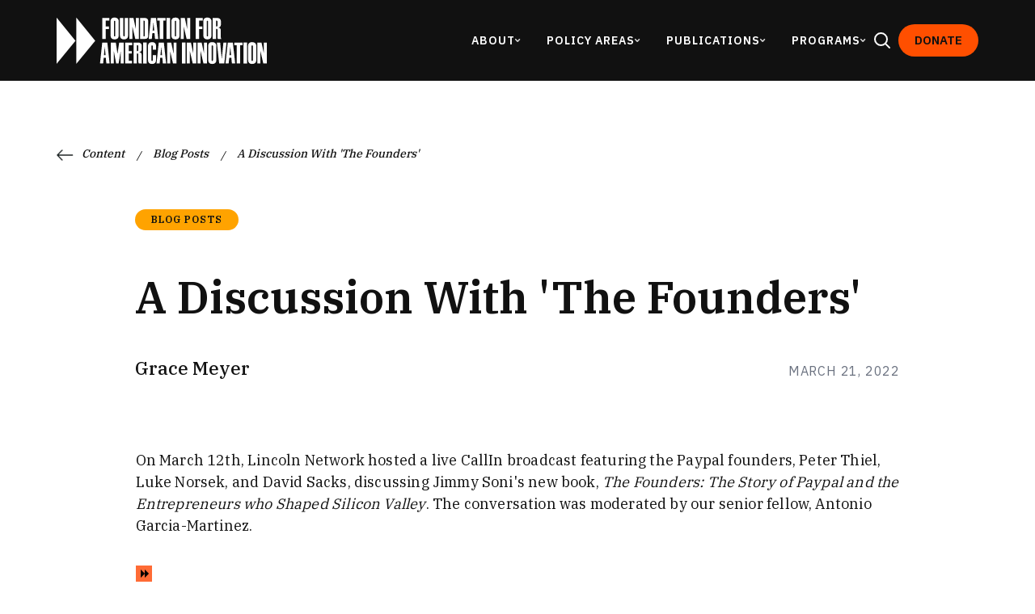

--- FILE ---
content_type: text/html; charset=utf-8
request_url: https://www.thefai.org/posts/a-discussion-with-the-founders
body_size: 9434
content:
<!DOCTYPE html><html lang="en"><head><meta charSet="utf-8"/><meta name="viewport" content="width=device-width"/><link rel="apple-touch-icon" sizes="180x180" href="/favicon/apple-touch-icon.png"/><link rel="icon" type="image/png" sizes="32x32" href="/favicon/favicon-32x32.png"/><link rel="icon" type="image/png" sizes="16x16" href="/favicon/favicon-32x32.png"/><link rel="manifest" href="/favicon/site.webmanifest"/><link rel="shortcut icon" href="/favicon/favicon.ico"/><meta name="msapplication-TileColor" content="#000000"/><meta name="msapplication-config" content="/favicon/browserconfig.xml"/><meta name="theme-color" content="#000"/><meta property="og:description" content="The Foundation for American Innovation."/><title>A Discussion With &#x27;The Founders&#x27; | The Foundation for American Innovation</title><meta name="twitter:card" content="summary_large_image"/><meta name="twitter:image" content="https://www.thefai.org/images/failogo.png"/><meta property="og:title" content="A Discussion With &#x27;The Founders&#x27; | The Foundation for American Innovation"/><meta name="description" content="On March 12th, Lincoln Network hosted a live CallIn broadcast featuring the Paypal founders, Peter Thiel, Luke Norsek, and David Sacks, discussing Jimmy Soni&#x27;s new book,"/><meta property="og:description" content="On March 12th, Lincoln Network hosted a live CallIn broadcast featuring the Paypal founders, Peter Thiel, Luke Norsek, and David Sacks, discussing Jimmy Soni&#x27;s new book,"/><meta property="og:image" content="https://www.thefai.org/images/failogo.png"/><meta property="og:url" content="/posts/a-discussion-with-the-founders"/><meta property="og:type" content="article"/><meta name="next-head-count" content="20"/><link rel="preconnect" href="https://www.googletagmanager.com"/><link rel="preload" href="/_next/static/media/26d4368bf94c0ec4-s.p.woff2" as="font" type="font/woff2" crossorigin="anonymous" data-next-font="size-adjust"/><link rel="preload" href="/_next/static/media/83ad8d172e8a3db5-s.p.woff2" as="font" type="font/woff2" crossorigin="anonymous" data-next-font="size-adjust"/><link rel="preload" href="/_next/static/media/91c3caac73720166-s.p.woff2" as="font" type="font/woff2" crossorigin="anonymous" data-next-font="size-adjust"/><link rel="preload" href="/_next/static/media/aff755c8b4bb3089-s.p.woff2" as="font" type="font/woff2" crossorigin="anonymous" data-next-font="size-adjust"/><link rel="preload" href="/_next/static/media/3359c9acc30ef440-s.p.woff2" as="font" type="font/woff2" crossorigin="anonymous" data-next-font="size-adjust"/><link rel="preload" href="/_next/static/media/3988c35203e0830a-s.p.woff2" as="font" type="font/woff2" crossorigin="anonymous" data-next-font="size-adjust"/><link rel="preload" href="/_next/static/media/02f26fa7ca22af86-s.p.otf" as="font" type="font/otf" crossorigin="anonymous" data-next-font="size-adjust"/><link rel="preload" href="/_next/static/css/41f15e25b4a87bb7.css" as="style" crossorigin=""/><link rel="stylesheet" href="/_next/static/css/41f15e25b4a87bb7.css" crossorigin="" data-n-g=""/><link rel="preload" href="/_next/static/css/105236b334194c4c.css" as="style" crossorigin=""/><link rel="stylesheet" href="/_next/static/css/105236b334194c4c.css" crossorigin="" data-n-p=""/><link rel="preload" href="/_next/static/css/a32f2455bbefe5b1.css" as="style" crossorigin=""/><link rel="stylesheet" href="/_next/static/css/a32f2455bbefe5b1.css" crossorigin="" data-n-p=""/><noscript data-n-css=""></noscript><script defer="" crossorigin="" nomodule="" src="/_next/static/chunks/polyfills-c67a75d1b6f99dc8.js"></script><script src="/_next/static/chunks/webpack-7589f0665da210fe.js" defer="" crossorigin=""></script><script src="/_next/static/chunks/framework-f346bc8aecdfed50.js" defer="" crossorigin=""></script><script src="/_next/static/chunks/main-460cee91e7e9e453.js" defer="" crossorigin=""></script><script src="/_next/static/chunks/pages/_app-d4b3821d4d8a2235.js" defer="" crossorigin=""></script><script src="/_next/static/chunks/8541-13379ad54394865b.js" defer="" crossorigin=""></script><script src="/_next/static/chunks/4410-c20700b6f4a3e146.js" defer="" crossorigin=""></script><script src="/_next/static/chunks/3810-331ba9b849b02092.js" defer="" crossorigin=""></script><script src="/_next/static/chunks/8168-8ff970dea0af8b53.js" defer="" crossorigin=""></script><script src="/_next/static/chunks/8349-47c7ae7a9a990869.js" defer="" crossorigin=""></script><script src="/_next/static/chunks/7567-e72fe837aa6a3c28.js" defer="" crossorigin=""></script><script src="/_next/static/chunks/pages/posts/%5Bslug%5D-21a27f30f660ca90.js" defer="" crossorigin=""></script><script src="/_next/static/61GtK_Ju_waC8WDfVpuh-/_buildManifest.js" defer="" crossorigin=""></script><script src="/_next/static/61GtK_Ju_waC8WDfVpuh-/_ssgManifest.js" defer="" crossorigin=""></script><style id="__jsx-1013507237">:root{--font-serif:'__IBM_Plex_Serif_794f94', '__IBM_Plex_Serif_Fallback_794f94';--font-sans:'__IBM_Plex_Sans_6d343d', '__IBM_Plex_Sans_Fallback_6d343d';--font-schmalfette:'__schmalfetteCP_11d10e', '__schmalfetteCP_Fallback_11d10e'}</style></head><body><div id="__next"><div class="jsx-1013507237 __variable_6d343d __variable_794f94 __variable_11d10e"><div class="min-h-screen"><section class="header_header__4AzQq "><nav class="header_container__2z0N6"><a class="header_logo__fltLK" href="/"><img alt="Logo for Foundation for American Innovation" loading="lazy" width="180" height="40" decoding="async" data-nimg="1" class="header_fullLogo__NtVt9" style="color:transparent" srcSet="/_next/image?url=%2F_next%2Fstatic%2Fmedia%2Ffai-logo.cc17dc64.svg&amp;w=256&amp;q=75 1x, /_next/image?url=%2F_next%2Fstatic%2Fmedia%2Ffai-logo.cc17dc64.svg&amp;w=384&amp;q=75 2x" src="/_next/image?url=%2F_next%2Fstatic%2Fmedia%2Ffai-logo.cc17dc64.svg&amp;w=384&amp;q=75"/><img alt="FAI Logo" loading="lazy" width="180" height="95" decoding="async" data-nimg="1" class="header_acronymLogo__685h_" style="color:transparent" srcSet="/_next/image?url=%2F_next%2Fstatic%2Fmedia%2Ffai-acronym-logo.0c980148.png&amp;w=256&amp;q=75 1x, /_next/image?url=%2F_next%2Fstatic%2Fmedia%2Ffai-acronym-logo.0c980148.png&amp;w=384&amp;q=75 2x" src="/_next/image?url=%2F_next%2Fstatic%2Fmedia%2Ffai-acronym-logo.0c980148.png&amp;w=384&amp;q=75"/></a><div class="header_rightSideNav__xnTif"><div class="header_navRow__Jy5EY"><div class="header_navContainerArea__CzgRS"><div class="header_research__md6qh"><h3 class="header_dropDown__QYPh1">About</h3><img alt="" loading="lazy" width="7" height="4" decoding="async" data-nimg="1" class="header_dArrow__SyzbD" style="color:transparent" srcSet="/_next/image?url=%2F_next%2Fstatic%2Fmedia%2Fd-arrow-white.e3c70fda.png&amp;w=16&amp;q=75 1x" src="/_next/image?url=%2F_next%2Fstatic%2Fmedia%2Fd-arrow-white.e3c70fda.png&amp;w=16&amp;q=75"/></div></div><div class="header_navContainerArea__CzgRS"><div class="header_research__md6qh"><h3 class="header_dropDown__QYPh1">Policy Areas</h3><img alt="" loading="lazy" width="7" height="4" decoding="async" data-nimg="1" class="header_dArrow__SyzbD" style="color:transparent" srcSet="/_next/image?url=%2F_next%2Fstatic%2Fmedia%2Fd-arrow-white.e3c70fda.png&amp;w=16&amp;q=75 1x" src="/_next/image?url=%2F_next%2Fstatic%2Fmedia%2Fd-arrow-white.e3c70fda.png&amp;w=16&amp;q=75"/></div></div><div class="header_navContainerArea__CzgRS"><a class="header_research__md6qh" href="https://www.thefai.org/search"><h3 class="header_dropDown__QYPh1">Publications</h3><img alt="" loading="lazy" width="7" height="4" decoding="async" data-nimg="1" class="header_dArrow__SyzbD" style="color:transparent" srcSet="/_next/image?url=%2F_next%2Fstatic%2Fmedia%2Fd-arrow-white.e3c70fda.png&amp;w=16&amp;q=75 1x" src="/_next/image?url=%2F_next%2Fstatic%2Fmedia%2Fd-arrow-white.e3c70fda.png&amp;w=16&amp;q=75"/></a></div><div class="header_navContainerArea__CzgRS"><div class="header_research__md6qh"><h3 class="header_dropDown__QYPh1">Programs</h3><img alt="" loading="lazy" width="7" height="4" decoding="async" data-nimg="1" class="header_dArrow__SyzbD" style="color:transparent" srcSet="/_next/image?url=%2F_next%2Fstatic%2Fmedia%2Fd-arrow-white.e3c70fda.png&amp;w=16&amp;q=75 1x" src="/_next/image?url=%2F_next%2Fstatic%2Fmedia%2Fd-arrow-white.e3c70fda.png&amp;w=16&amp;q=75"/></div></div></div><div class="header_searchContainer___qiTD"><button class="header_searchIcon__WkwuD"><svg width="24" height="24" viewBox="0 0 24 24" fill="none" xmlns="http://www.w3.org/2000/svg"><path d="M21 21L15.8033 15.8033M15.8033 15.8033C17.1605 14.4461 18 12.5711 18 10.5C18 6.35786 14.6421 3 10.5 3C6.35786 3 3 6.35786 3 10.5C3 14.6421 6.35786 18 10.5 18C12.5711 18 14.4461 17.1605 15.8033 15.8033Z" stroke="white" stroke-width="2" stroke-linecap="round" stroke-linejoin="round"></path></svg></button></div><a class="header_navButton__yLdkO" href="/donate">Donate</a><div class="header_burger__zaSnw"><img alt="" loading="lazy" width="24" height="24" decoding="async" data-nimg="1" class="header_burger__zaSnw" style="color:transparent" srcSet="/_next/image?url=%2F_next%2Fstatic%2Fmedia%2Fburger.83c8f54f.png&amp;w=32&amp;q=75 1x, /_next/image?url=%2F_next%2Fstatic%2Fmedia%2Fburger.83c8f54f.png&amp;w=48&amp;q=75 2x" src="/_next/image?url=%2F_next%2Fstatic%2Fmedia%2Fburger.83c8f54f.png&amp;w=48&amp;q=75"/></div></div></nav></section><main><div class="blog-post_blogPost__e8Dqo"><main><div class="blog-post_breadCrumbContain__WPSev"><div class="blog-post_breadCrumbRow__GNWaB"><img alt="" loading="lazy" width="22" height="14" decoding="async" data-nimg="1" style="color:transparent" srcSet="/_next/image?url=%2F_next%2Fstatic%2Fmedia%2Fl-arrow.39eff3c1.png&amp;w=32&amp;q=75 1x, /_next/image?url=%2F_next%2Fstatic%2Fmedia%2Fl-arrow.39eff3c1.png&amp;w=48&amp;q=75 2x" src="/_next/image?url=%2F_next%2Fstatic%2Fmedia%2Fl-arrow.39eff3c1.png&amp;w=48&amp;q=75"/><div class="blog-post_breadCrumb__XALJN"><a href="/search"><h4 class="blog-post_crumbPage__etYTz">Content</h4></a><div class="blog-post_slash__44k9e">/</div></div><div class="blog-post_breadCrumb__XALJN"><a href="/search?publication=blog-posts"><h4 class="blog-post_crumbPage__etYTz">Blog Posts</h4></a><div class="blog-post_slash__44k9e">/</div></div><div class="blog-post_breadCrumb__XALJN"><a href="/posts/a-discussion-with-the-founders"><h4 class="blog-post_crumbPage__etYTz">A Discussion With &#x27;The Founders&#x27;</h4></a></div></div></div><div id="content"><div class="blog-post_featureContain__DB2si"><div class="blog-post_featureHead__qs2FC"><div class="blog-post_pill__gFLjH"><h3>blog posts</h3></div><h1>A Discussion With &#x27;The Founders&#x27;</h1><div class="authors-container mb-[25px] sm:mb-[50px] mt-8 flex flex-col sm:flex-row sm:flex-wrap sm:items-start sm:justify-between gap-y-5 sm:gap-x-10 font-serif"><div class="flex flex-col"><div class="flex flex-row items-center"><h3 class="mb-0 text-lg font-medium leading-6"><a href="/profile/gracem"><span class="hover:underline">Grace Meyer</span></a></h3></div><div class="flex flex-col mt-1"><div class="mt-1 sm:hidden"><div class="text-[16px] font-sans font-normal text-gray-500 uppercase tracking-wider">March 21, 2022</div></div><div class="mt-1 hidden sm:block md:hidden"><div class="text-[16px] font-sans font-normal text-gray-500 uppercase tracking-wider">March 21, 2022</div></div></div></div><div class="hidden md:block" style="margin-top:6px"><div class="text-[16px] font-sans font-normal text-gray-500 uppercase tracking-wider">March 21, 2022</div></div></div></div></div><div class="blog-post_contentContain__qMdCt"><div class="blog-post_content__g2tc5"><div class="portable-text-styles_portableText__mUHCG portable-text-styles_floatContainer__2xQfy"><p>On March 12th, Lincoln Network hosted a live CallIn broadcast featuring the Paypal founders, Peter Thiel, Luke Norsek, and David Sacks, discussing Jimmy Soni&#x27;s new book, <em>The Founders: The Story of Paypal and the Entrepreneurs who Shaped Silicon Valley</em>. The conversation was moderated by our senior fellow, Antonio Garcia-Martinez.</p></div><img alt="" loading="lazy" width="20" height="20" decoding="async" data-nimg="1" class="blog-post_twoTriangles__B7S_j" style="color:transparent" srcSet="/_next/image?url=%2F_next%2Fstatic%2Fmedia%2Ftwo-triangles.0ba833f0.svg&amp;w=32&amp;q=75 1x, /_next/image?url=%2F_next%2Fstatic%2Fmedia%2Ftwo-triangles.0ba833f0.svg&amp;w=48&amp;q=75 2x" src="/_next/image?url=%2F_next%2Fstatic%2Fmedia%2Ftwo-triangles.0ba833f0.svg&amp;w=48&amp;q=75"/><div class="blog-post_tagRow__MMeOq"></div></div></div></div><div class="blog-post_topicsContain__lYZq2"><h2>Explore More Policy Areas</h2><div class="blog-post_topicRow__vMHcc"><a class="blog-post_topic__T0WCg" href="/search?FAI%5BrefinementList%5D%5BpolicyArea%5D%5B0%5D=innovation">Innovation</a><a class="blog-post_topic__T0WCg" href="/search?FAI%5BrefinementList%5D%5BpolicyArea%5D%5B0%5D=governance">Governance</a><a class="blog-post_topic__T0WCg" href="/search?FAI%5BrefinementList%5D%5BpolicyArea%5D%5B0%5D=national-security">National Security</a><a class="blog-post_topic__T0WCg" href="/search?FAI%5BrefinementList%5D%5BpolicyArea%5D%5B0%5D=education">Education</a></div><a class="buttons_btnWhite__MUBav" href="/search">Show All</a></div><div class="my-5"></div><div class="signup-form-container "><div class="stay-on-loop-form_container__hQFt6"><div class="mx-auto flex max-w-[1140px] items-center justify-between box-sizing-border-box max-[1200px]:mx-[30px]"><div class="stay-on-loop-form_form__hb0Ue"><h2>Stay in the loop</h2><div>Get occasional updates about our upcoming events, announcements, and publications.</div><form class="js-cm-form" id="subForm" action="https://www.createsend.com/t/" method="post" data-id="2BE4EF332AA2E32596E38B640E905619480363AAEFE085A4E2AB66D9593D7BFA45A0E8C5CC516748D5DA3C6720DDCE5646C0B8F160DB79AD0D830E93029E73BC"><div class="stay-on-loop-form_homeSubscribe__zVGtA"><input type="email" placeholder="Email" autoComplete="Email" aria-label="Email" class="js-cm-email-input qa-input-email" id="fieldEmail" maxLength="200" name="cm-jjiydli-jjiydli" required=""/><button type="submit" class="stay-on-loop-form_blueSubBtn__oCFCU">Subscribe</button></div><button type="submit" class="stay-on-loop-form_blueSubBtnMobile__u4IG2">Subscribe</button></form></div><div class="stay-on-loop-form_figure__3dMcK"><img alt="" loading="lazy" width="400" height="400" decoding="async" data-nimg="1" style="color:transparent" srcSet="/_next/image?url=%2F_next%2Fstatic%2Fmedia%2Fstay-on-loop-figure.324e80f9.svg&amp;w=640&amp;q=75 1x, /_next/image?url=%2F_next%2Fstatic%2Fmedia%2Fstay-on-loop-figure.324e80f9.svg&amp;w=828&amp;q=75 2x" src="/_next/image?url=%2F_next%2Fstatic%2Fmedia%2Fstay-on-loop-figure.324e80f9.svg&amp;w=828&amp;q=75"/></div></div></div></div></main></div></main><footer class="bg-fai-dark px-[20px] sm:px-[60px] lg:px-[70px]"><div class="pb-[50px] pt-[30px] sm:pt-[90px]"><div class="mx-auto flex max-w-[1140px] flex-wrap gap-[40px] sm:gap-[90px]"><div class="order-6 flex flex-col gap-4 sm:gap-[54px] md:order-1"><a href="/"><img alt="Foundation for American Innovation logo" loading="lazy" width="300" height="200" decoding="async" data-nimg="1" class="w-full max-w-[300px] md:max-w-[200px]" style="color:transparent" srcSet="/_next/image?url=https%3A%2F%2Fcdn.sanity.io%2Fimages%2Fd8lrla4f%2Fstaging%2F92a40b6395fe97458e284afd000d84e9e4ffd847-1920x425.svg&amp;w=384&amp;q=75 1x, /_next/image?url=https%3A%2F%2Fcdn.sanity.io%2Fimages%2Fd8lrla4f%2Fstaging%2F92a40b6395fe97458e284afd000d84e9e4ffd847-1920x425.svg&amp;w=640&amp;q=75 2x" src="/_next/image?url=https%3A%2F%2Fcdn.sanity.io%2Fimages%2Fd8lrla4f%2Fstaging%2F92a40b6395fe97458e284afd000d84e9e4ffd847-1920x425.svg&amp;w=640&amp;q=75"/></a><address class="font-sans text-[13px] font-normal not-italic leading-[150%] text-fai-light-gray-100"><p>2443 Fillmore St PMB 380-3386</p><p>San Francisco, CA<!-- --> <!-- -->94115-1814</p></address></div><ul class="order-1 flex flex-col gap-[10px] font-sans text-[0.7rem] font-bold leading-[150%] tracking-normal text-white sm:hidden md:order-2 md:gap-[30px]"><li><a class="hover:text-fai-gray" href="https://thefai.org/about-us">About</a></li><li><a class="hover:text-fai-gray" href="http://thefai.org/contact-us">Contact Us</a></li><li><a class="hover:text-fai-gray" href="https://www.thefai.org/staff">Staff</a></li><li><a class="hover:text-fai-gray" href="https://www.thefai.org/events">Events</a></li><li><a class="hover:text-fai-gray" href="https://www.thefai.org/careers">Careers</a></li><li><a class="hover:text-fai-gray" href="https://bookshop.org/shop/FAI">Bookshop</a></li><li class="order-2 mt-[30px] flex w-full max-w-[108px] items-center gap-[30px] sm:hidden lg:order-2"><div><a target="_blank" class="block h-auto w-[17px]" href="https://www.linkedin.com/company/lincoln-network/"><img alt="LinkedIn" loading="lazy" width="75" height="75" decoding="async" data-nimg="1" class="h-full w-full" style="color:transparent" srcSet="/_next/image?url=https%3A%2F%2Fcdn.sanity.io%2Fimages%2Fd8lrla4f%2Fstaging%2F43beb9c368bd28063483410350dd97ea16871339-17x16.png&amp;w=96&amp;q=75 1x, /_next/image?url=https%3A%2F%2Fcdn.sanity.io%2Fimages%2Fd8lrla4f%2Fstaging%2F43beb9c368bd28063483410350dd97ea16871339-17x16.png&amp;w=256&amp;q=75 2x" src="/_next/image?url=https%3A%2F%2Fcdn.sanity.io%2Fimages%2Fd8lrla4f%2Fstaging%2F43beb9c368bd28063483410350dd97ea16871339-17x16.png&amp;w=256&amp;q=75"/></a></div><div><a target="_blank" class="block h-auto w-[17px]" href="https://twitter.com/joinfai"><img alt="X" loading="lazy" width="75" height="75" decoding="async" data-nimg="1" class="h-full w-full" style="color:transparent" srcSet="/_next/image?url=https%3A%2F%2Fcdn.sanity.io%2Fimages%2Fd8lrla4f%2Fstaging%2Fc04eba571b92f333b56d33da580af574c96e937a-50x50.png&amp;w=96&amp;q=75 1x, /_next/image?url=https%3A%2F%2Fcdn.sanity.io%2Fimages%2Fd8lrla4f%2Fstaging%2Fc04eba571b92f333b56d33da580af574c96e937a-50x50.png&amp;w=256&amp;q=75 2x" src="/_next/image?url=https%3A%2F%2Fcdn.sanity.io%2Fimages%2Fd8lrla4f%2Fstaging%2Fc04eba571b92f333b56d33da580af574c96e937a-50x50.png&amp;w=256&amp;q=75"/></a></div><div><a target="_blank" class="block h-auto w-[17px]" href="https://www.youtube.com/@JoinFAI"><img alt="Youtube" loading="lazy" width="75" height="75" decoding="async" data-nimg="1" class="h-full w-full" style="color:transparent" srcSet="/_next/image?url=https%3A%2F%2Fcdn.sanity.io%2Fimages%2Fd8lrla4f%2Fstaging%2F0504c0c8ce10a308a06ab0edf91c6ad5de938169-17x12.png&amp;w=96&amp;q=75 1x, /_next/image?url=https%3A%2F%2Fcdn.sanity.io%2Fimages%2Fd8lrla4f%2Fstaging%2F0504c0c8ce10a308a06ab0edf91c6ad5de938169-17x12.png&amp;w=256&amp;q=75 2x" src="/_next/image?url=https%3A%2F%2Fcdn.sanity.io%2Fimages%2Fd8lrla4f%2Fstaging%2F0504c0c8ce10a308a06ab0edf91c6ad5de938169-17x12.png&amp;w=256&amp;q=75"/></a></div><div><a target="_blank" class="block h-auto w-[17px]" href="https://www.thefai.org/rss"><img alt="RSS" loading="lazy" width="75" height="75" decoding="async" data-nimg="1" class="h-full w-full" style="color:transparent" srcSet="/_next/image?url=https%3A%2F%2Fcdn.sanity.io%2Fimages%2Fd8lrla4f%2Fstaging%2Fe6eb5d39676cecabf78da4e7678e18fe3e4fbba9-24x24.svg&amp;w=96&amp;q=75 1x, /_next/image?url=https%3A%2F%2Fcdn.sanity.io%2Fimages%2Fd8lrla4f%2Fstaging%2Fe6eb5d39676cecabf78da4e7678e18fe3e4fbba9-24x24.svg&amp;w=256&amp;q=75 2x" src="/_next/image?url=https%3A%2F%2Fcdn.sanity.io%2Fimages%2Fd8lrla4f%2Fstaging%2Fe6eb5d39676cecabf78da4e7678e18fe3e4fbba9-24x24.svg&amp;w=256&amp;q=75"/></a></div></li></ul><ul class="order-1 hidden flex-col gap-[10px] font-sans text-[0.7rem] font-bold leading-[150%] tracking-normal text-white sm:flex md:order-2 md:gap-[30px]"><li><a class="hover:text-fai-gray" href="https://thefai.org/about-us">About</a></li><li><a class="hover:text-fai-gray" href="http://thefai.org/contact-us">Contact Us</a></li></ul><ul class="order-2 hidden flex-col gap-[10px] font-sans text-[0.7rem] font-bold leading-[150%] tracking-normal text-white sm:flex md:order-3 md:gap-[30px]"><li><a class="hover:text-fai-gray" href="https://www.thefai.org/staff">Staff</a></li><li><a class="hover:text-fai-gray" href="https://www.thefai.org/events">Events</a></li></ul><ul class="order-3 hidden flex-col gap-[10px] font-sans text-[0.7rem] font-bold leading-[150%] tracking-normal text-white sm:flex md:order-4 md:gap-[30px]"><li><a class="hover:text-fai-gray" href="https://www.thefai.org/careers">Careers</a></li><li><a class="hover:text-fai-gray" href="https://bookshop.org/shop/FAI">Bookshop</a></li></ul><div class="order-4 flex flex-row flex-wrap-reverse gap-[50px] md:order-5 lg:flex-col"><div class="order-2 flex w-full flex-col gap-[50px] md:w-auto lg:order-1"><div class="mb-[-20px] w-full max-w-[350px] font-sans"><p class="text-[0.67rem] leading-[150%] text-fai-light-gray-100">Stay in the loop on our policy events and publications.</p></div><form class="js-cm-form" id="subForm" action="https://www.createsend.com/t/" method="post" data-id="2BE4EF332AA2E32596E38B640E905619480363AAEFE085A4E2AB66D9593D7BFA45A0E8C5CC516748D5DA3C6720DDCE5646C0B8F160DB79AD0D830E93029E73BC"><div class="h-58px flex w-full items-center justify-between rounded-[80px] bg-white py-[5px] pl-[24px] pr-[5px] sm:max-w-[350px]"><input type="email" placeholder="Email" autoComplete="Email" aria-label="Email" class="js-cm-email-input qa-input-email h-[48px] w-full rounded-[80px] border-none font-sans text-[0.7rem] leading-[150%] text-fai-light-gray-300" id="fieldEmail" maxLength="200" name="cm-jjiydli-jjiydli" required=""/><button class="hidden rounded-[32px] border-none bg-fai-dark px-[32px] py-[12px] font-serif text-[0.7rem] font-bold text-white sm:block" type="submit">Subscribe</button></div><button class="mt-3 w-full rounded-[32px] border border-white bg-fai-dark px-[32px] py-[12px] font-serif text-[0.7rem] font-bold text-white sm:hidden" type="submit">Subscribe</button></form></div><div class="order-1 flex w-full flex-col gap-[50px] sm:w-auto md:w-auto lg:order-2"><div class="order-2 lg:order-1"><a class="flex h-[48px] w-full items-center justify-center gap-2 rounded-[32px] bg-fai-orange px-[32px] py-[17px] text-center font-sans text-[14px] font-bold uppercase leading-6 text-fai-dark sm:w-[116px]" href="/donate">Donate</a></div><div class="order-1 mx-[-20px] h-[1px] bg-fai-light-gray-200 sm:hidden" style="width:calc(100%+40px)"></div><div class="order-1 hidden w-full max-w-[108px] items-center gap-[30px] sm:flex lg:order-2"><div><a target="_blank" class="block h-auto w-[17px]" href="https://www.linkedin.com/company/lincoln-network/"><img alt="LinkedIn" loading="lazy" width="75" height="75" decoding="async" data-nimg="1" class="h-full w-full" style="color:transparent" srcSet="/_next/image?url=https%3A%2F%2Fcdn.sanity.io%2Fimages%2Fd8lrla4f%2Fstaging%2F43beb9c368bd28063483410350dd97ea16871339-17x16.png&amp;w=96&amp;q=75 1x, /_next/image?url=https%3A%2F%2Fcdn.sanity.io%2Fimages%2Fd8lrla4f%2Fstaging%2F43beb9c368bd28063483410350dd97ea16871339-17x16.png&amp;w=256&amp;q=75 2x" src="/_next/image?url=https%3A%2F%2Fcdn.sanity.io%2Fimages%2Fd8lrla4f%2Fstaging%2F43beb9c368bd28063483410350dd97ea16871339-17x16.png&amp;w=256&amp;q=75"/></a></div><div><a target="_blank" class="block h-auto w-[17px]" href="https://twitter.com/joinfai"><img alt="X" loading="lazy" width="75" height="75" decoding="async" data-nimg="1" class="h-full w-full" style="color:transparent" srcSet="/_next/image?url=https%3A%2F%2Fcdn.sanity.io%2Fimages%2Fd8lrla4f%2Fstaging%2Fc04eba571b92f333b56d33da580af574c96e937a-50x50.png&amp;w=96&amp;q=75 1x, /_next/image?url=https%3A%2F%2Fcdn.sanity.io%2Fimages%2Fd8lrla4f%2Fstaging%2Fc04eba571b92f333b56d33da580af574c96e937a-50x50.png&amp;w=256&amp;q=75 2x" src="/_next/image?url=https%3A%2F%2Fcdn.sanity.io%2Fimages%2Fd8lrla4f%2Fstaging%2Fc04eba571b92f333b56d33da580af574c96e937a-50x50.png&amp;w=256&amp;q=75"/></a></div><div><a target="_blank" class="block h-auto w-[17px]" href="https://www.youtube.com/@JoinFAI"><img alt="Youtube" loading="lazy" width="75" height="75" decoding="async" data-nimg="1" class="h-full w-full" style="color:transparent" srcSet="/_next/image?url=https%3A%2F%2Fcdn.sanity.io%2Fimages%2Fd8lrla4f%2Fstaging%2F0504c0c8ce10a308a06ab0edf91c6ad5de938169-17x12.png&amp;w=96&amp;q=75 1x, /_next/image?url=https%3A%2F%2Fcdn.sanity.io%2Fimages%2Fd8lrla4f%2Fstaging%2F0504c0c8ce10a308a06ab0edf91c6ad5de938169-17x12.png&amp;w=256&amp;q=75 2x" src="/_next/image?url=https%3A%2F%2Fcdn.sanity.io%2Fimages%2Fd8lrla4f%2Fstaging%2F0504c0c8ce10a308a06ab0edf91c6ad5de938169-17x12.png&amp;w=256&amp;q=75"/></a></div><div><a target="_blank" class="block h-auto w-[17px]" href="https://www.thefai.org/rss"><img alt="RSS" loading="lazy" width="75" height="75" decoding="async" data-nimg="1" class="h-full w-full" style="color:transparent" srcSet="/_next/image?url=https%3A%2F%2Fcdn.sanity.io%2Fimages%2Fd8lrla4f%2Fstaging%2Fe6eb5d39676cecabf78da4e7678e18fe3e4fbba9-24x24.svg&amp;w=96&amp;q=75 1x, /_next/image?url=https%3A%2F%2Fcdn.sanity.io%2Fimages%2Fd8lrla4f%2Fstaging%2Fe6eb5d39676cecabf78da4e7678e18fe3e4fbba9-24x24.svg&amp;w=256&amp;q=75 2x" src="/_next/image?url=https%3A%2F%2Fcdn.sanity.io%2Fimages%2Fd8lrla4f%2Fstaging%2Fe6eb5d39676cecabf78da4e7678e18fe3e4fbba9-24x24.svg&amp;w=256&amp;q=75"/></a></div></div></div></div></div></div><div class="mx-auto mt-5 flex w-full max-w-[1140px] flex-col justify-between gap-1 gap-y-[60px] pb-2 lg:flex-row"><div class="font-sans text-[11px] font-medium uppercase leading-[100%] text-fai-light-gray-100"><h3>©2026 FOUNDATION FOR AMERICAN INNOVATION. ALL RIGHTS RESERVED</h3></div><div class="flex w-full max-w-[338px] items-center justify-center gap-4 font-sans sm:justify-start"><a class="text-[0.5rem] font-medium uppercase leading-[100%] text-fai-light-gray-100" href="https://www.thefai.org/terms">TERMS OF SERVICE</a><div class="h-[13px] w-[1px] rounded-[1px] bg-fai-light-gray-100"></div><a class="text-[0.5rem] font-medium uppercase leading-[100%] text-fai-light-gray-100" href="https://www.thefai.org/privacy">PRIVACY POLICY</a></div></div></footer></div></div></div><script id="__NEXT_DATA__" type="application/json" crossorigin="">{"props":{"pageProps":{"preview":false,"data":{"post":{"_id":"2d99a08c-24ba-4293-977f-ec6d222acf9f","audioUrl":null,"content":[{"_key":"6fc1c0b56459","_type":"block","children":[{"_key":"6fc1c0b564590","_type":"span","marks":[],"text":"On March 12th, Lincoln Network hosted a live CallIn broadcast featuring the Paypal founders, Peter Thiel, Luke Norsek, and David Sacks, discussing Jimmy Soni's new book, "},{"_key":"6fc1c0b564591","_type":"span","marks":["em"],"text":"The Founders: The Story of Paypal and the Entrepreneurs who Shaped Silicon Valley"},{"_key":"6fc1c0b564592","_type":"span","marks":[],"text":". The conversation was moderated by our senior fellow, Antonio Garcia-Martinez."}],"markDefs":[],"style":"normal"}],"coverImage":null,"ogImageUrl":null,"origin":null,"pageBuilder":null,"person":{"name":"Grace Meyer","picture":{"_type":"image","asset":{"_ref":"image-7c0e6f4f11a59da43993822fd1956d9e08f2102a-2396x2394-jpg","_type":"reference"}},"slug":{"_type":"slug","current":"gracem"}},"persons":[{"name":"Grace Meyer","picture":{"_type":"image","asset":{"_ref":"image-7c0e6f4f11a59da43993822fd1956d9e08f2102a-2396x2394-jpg","_type":"reference"}},"slug":{"_type":"slug","current":"gracem"}}],"policyArea":["innovation"],"publication":"blog-posts","publishedAt":"2022-03-21T15:14:43.000Z","slug":"a-discussion-with-the-founders","tags":null,"title":"A Discussion With 'The Founders'","useCustomLayout":null},"morePosts":[{"_id":"1fd6b9b1-75f0-4f90-b243-5091ee3b3b80","coverImage":{"asset":{"_id":"image-d66b093a6c44a4b99c4db36990ad5c91d1e16d9c-3840x1920-png","_ref":null,"_type":"sanity.imageAsset"}},"origin":{"sourceItalicize":true},"person":null,"policyArea":["science-policy","artificial-intelligence","innovation"],"publication":"public-filings","publishedAt":"2026-01-14T18:47:33.145Z","scholars":[{"_id":"2bd74ecc-aa47-49cd-a61e-3bfe76f70997","name":"Ian Banks","slug":{"_type":"slug","current":"banks"}},{"_id":"30f5051f-c553-4f4f-bce8-2d5e10876202","name":"Sophia Brown-Heidenreich","slug":{"_type":"slug","current":"sophia-brown-heidenreich"}},{"_id":"abed3be8-d0e0-4c45-99c5-65ef943c4785","name":"Sophia Bulla","slug":{"_type":"slug","current":"sophia-bulla"}},{"_id":"27b1c304-cff6-443e-8bc7-6ccb8e569c75","name":"Joshua Levine","slug":{"_type":"slug","current":"Joshua-Levine"}},{"_id":"faf94cc5-5b9b-43d1-98cf-5203e15c181e","name":"Prineha Narang","slug":{"_type":"slug","current":"prineha-narang"}}],"slug":{"_type":"slug","current":"a-response-to-partnerships-for-transformational-artificial-intelligence-models"},"tags":[{"_id":"postTag-doe","title":"DOE"},{"_id":"postTag-energy","title":"Energy"},{"_id":"postTag-science-policy","title":"Science policy"},{"_id":"postTag-artificial-intelligence","title":"Artificial Intelligence"}],"title":"A response to Partnerships for Transformational Artificial Intelligence Models"},{"_id":"1d70163b-8618-46ab-8a1a-9617161ac208","coverImage":{"asset":{"_id":"image-ca5bdd781bc72154182e1047939052c71c818050-3840x1920-png","_ref":null,"_type":"sanity.imageAsset"}},"origin":{"sourceItalicize":true},"person":null,"policyArea":["governance"],"publication":"research-papers","publishedAt":"2026-01-13T17:50:56.377Z","scholars":[{"_id":"person-10","name":"Dan Lips","slug":{"current":"danlips"}},{"_id":"6b830c5c-be07-464e-8a22-30ecd0b51d8e","name":"Soren Dayton","slug":{"_type":"slug","current":"soren-dayton"}}],"slug":{"_type":"slug","current":"reforming-gao-for-the-twenty-first-century-achieving-fiscal-savings-and-increasing-government"},"tags":[{"_id":"postTag-modernizing-congress","title":"Modernizing Congress"},{"_id":"21965f05-fd2b-429f-a826-6de12ff758fe","title":"GAO"}],"title":"Reforming GAO for the Twenty-First Century:  Achieving Fiscal Savings and Increasing Government Efficiency"}]},"blogSettings":{"noIndexPaths":["/land-acknowledgment"],"title":"Foundation for American Innovation"},"footerContent":{"address":{"city":"San Francisco, CA","street":"2443 Fillmore St PMB 380-3386","zip":"94115-1814"},"copyright":"©2026 FOUNDATION FOR AMERICAN INNOVATION. ALL RIGHTS RESERVED","legalLinks":[{"label":"TERMS OF SERVICE","link":"https://www.thefai.org/terms"},{"label":"PRIVACY POLICY","link":"https://www.thefai.org/privacy"}],"logo":{"alt":null,"asset":{"_id":"image-92a40b6395fe97458e284afd000d84e9e4ffd847-1920x425-svg","url":"https://cdn.sanity.io/images/d8lrla4f/staging/92a40b6395fe97458e284afd000d84e9e4ffd847-1920x425.svg"}},"navLinksColumnOne":[{"label":"About","link":"https://thefai.org/about-us"},{"label":"Contact Us","link":"http://thefai.org/contact-us"}],"navLinksColumnThree":[{"label":"Careers","link":"https://www.thefai.org/careers"},{"label":"Bookshop","link":"https://bookshop.org/shop/FAI"}],"navLinksColumnTwo":[{"label":"Staff","link":"https://www.thefai.org/staff"},{"label":"Events","link":"https://www.thefai.org/events"}],"newsletter":{"buttonText":"Subscribe","cta":"Stay in the loop on our policy events and publications.","placeholder":"Email"},"socialLinks":[{"icon":{"alt":null,"asset":{"_id":"image-43beb9c368bd28063483410350dd97ea16871339-17x16-png","url":"https://cdn.sanity.io/images/d8lrla4f/staging/43beb9c368bd28063483410350dd97ea16871339-17x16.png"}},"link":"https://www.linkedin.com/company/lincoln-network/","platform":"LinkedIn"},{"icon":{"alt":null,"asset":{"_id":"image-c04eba571b92f333b56d33da580af574c96e937a-50x50-png","url":"https://cdn.sanity.io/images/d8lrla4f/staging/c04eba571b92f333b56d33da580af574c96e937a-50x50.png"}},"link":"https://twitter.com/joinfai","platform":"X"},{"icon":{"alt":null,"asset":{"_id":"image-0504c0c8ce10a308a06ab0edf91c6ad5de938169-17x12-png","url":"https://cdn.sanity.io/images/d8lrla4f/staging/0504c0c8ce10a308a06ab0edf91c6ad5de938169-17x12.png"}},"link":"https://www.youtube.com/@JoinFAI","platform":"Youtube"},{"icon":{"alt":null,"asset":{"_id":"image-e6eb5d39676cecabf78da4e7678e18fe3e4fbba9-24x24-svg","url":"https://cdn.sanity.io/images/d8lrla4f/staging/e6eb5d39676cecabf78da4e7678e18fe3e4fbba9-24x24.svg"}},"link":"https://www.thefai.org/rss","platform":"RSS"}]},"navbar":{"mainSections":[{"isExternalLink":null,"link":null,"name":"about","showNewsletterForm":null,"subSections":[{"name":"about-menu","title":"About ","topics":[{"icon":{"_type":"image","asset":{"_ref":"image-613cfa45f4c736fd0423bb5ed3fcc33a31c3a2ec-20x17-svg","_type":"reference"}},"isExternalLink":false,"isItalic":null,"link":"/about-us","name":"Mission","title":"About Us"},{"icon":{"_type":"image","asset":{"_ref":"image-288ad05f82512d663fb4720208c148f8c29a1292-22x19-svg","_type":"reference"}},"isExternalLink":false,"isItalic":null,"link":"/staff","name":"Staff","title":"Staff"},{"icon":{"_type":"image","asset":{"_ref":"image-9147c3fd9fb526f8f55c2566899b8894b27b9bfc-21x21-svg","_type":"reference"}},"isExternalLink":false,"isItalic":false,"link":"https://www.thefai.org/open-voice-policy","name":"open-voice","title":"Open Voice Policy"},{"icon":{"_type":"image","asset":{"_ref":"image-87b87171b645df8f19ff8f756f486e9cc0d81e6d-21x21-svg","_type":"reference"}},"isExternalLink":false,"isItalic":null,"link":"/careers","name":"Careers","title":"Careers"},{"icon":{"_type":"image","asset":{"_ref":"image-418b32ae152309847806ba58ad6b2cd4d850baa1-16x21-svg","_type":"reference"}},"isExternalLink":false,"isItalic":false,"link":"https://www.thefai.org/financials-and-reports","name":"Financials \u0026 Reports","title":"Financials \u0026 Reports"},{"icon":{"_type":"image","asset":{"_ref":"image-1ec9c9838c2d0fccde86e6c4995b2617c369bf26-20x20-svg","_type":"reference"}},"isExternalLink":false,"isItalic":null,"link":"https://www.thefai.org/contact-us","name":"Contact Us","title":"Contact Us"},{"icon":{"_type":"image","asset":{"_ref":"image-613cfa45f4c736fd0423bb5ed3fcc33a31c3a2ec-20x17-svg","_type":"reference"}},"isExternalLink":true,"isItalic":null,"link":"https://bookshop.org/shop/FAI","name":"Bookshop","title":"Bookshop"}]}],"title":"About"},{"isExternalLink":null,"link":null,"name":"policy-areas","showNewsletterForm":null,"subSections":[{"name":"policy-areas","title":"Policy Areas","topics":[{"icon":{"_type":"image","asset":{"_ref":"image-c9fd8c1d8f4ead1d306283305e61e82f798356fe-20x21-svg","_type":"reference"}},"isExternalLink":false,"isItalic":null,"link":"https://www.thefai.org/tech-and-telecom","name":"Tech-Telecom","title":"Tech \u0026 Telecom"},{"icon":{"_type":"image","asset":{"_ref":"image-e7b96fe8d69fdbcb5ee8f53c03824a918edd087d-20x21-svg","_type":"reference"}},"isExternalLink":false,"isItalic":null,"link":"https://www.thefai.org/american-governance","name":"American Governance","title":"American Governance"},{"icon":{"_type":"image","asset":{"_ref":"image-1ec9c9838c2d0fccde86e6c4995b2617c369bf26-20x20-svg","_type":"reference"}},"isExternalLink":false,"isItalic":null,"link":"https://www.thefai.org/artificial-intelligence","name":"Artificial Intelligence","title":"Artificial Intelligence"},{"icon":{"_type":"image","asset":{"_ref":"image-9147c3fd9fb526f8f55c2566899b8894b27b9bfc-21x21-svg","_type":"reference"}},"isExternalLink":false,"isItalic":null,"link":"https://www.thefai.org/energy-and-infrastructure","name":"Energy-Infrastructure","title":"Energy \u0026 Infrastructure"},{"icon":{"_type":"image","asset":{"_ref":"image-83fa1ebd3f460808e58e2fe7ae9bde5c65caff87-20x21-svg","_type":"reference"}},"isExternalLink":false,"isItalic":null,"link":"https://www.thefai.org/defense-and-national-security","name":"Defense-National-Security","title":"Defense \u0026 National Security"},{"icon":{"_type":"image","asset":{"_ref":"image-4fbd2fef1b36249ac0227094d3e3f39c2eba18fd-24x21-svg","_type":"reference"}},"isExternalLink":false,"isItalic":false,"link":"https://www.thefai.org/education-and-talent","name":"Education","title":"Education \u0026 Talent"},{"icon":{"_type":"image","asset":{"_ref":"image-613cfa45f4c736fd0423bb5ed3fcc33a31c3a2ec-20x17-svg","_type":"reference"}},"isExternalLink":false,"isItalic":false,"link":"https://www.thefai.org/science-policy","name":"Science-Policy","title":"Science Policy"}]}],"title":"Policy Areas"},{"isExternalLink":false,"link":"https://www.thefai.org/search","name":"Publications","showNewsletterForm":false,"subSections":[{"name":"Type","title":"Type","topics":[{"icon":{"_type":"image","asset":{"_ref":"image-418b32ae152309847806ba58ad6b2cd4d850baa1-16x21-svg","_type":"reference"}},"isExternalLink":false,"isItalic":null,"link":"/search?FAI%5BrefinementList%5D%5Bpublication%5D%5B0%5D=research-papers","name":"Research Papers","title":"Research Papers"},{"icon":{"_type":"image","asset":{"_ref":"image-1ec9c9838c2d0fccde86e6c4995b2617c369bf26-20x20-svg","_type":"reference"}},"isExternalLink":false,"isItalic":null,"link":"/search?FAI%5BrefinementList%5D%5Bpublication%5D%5B0%5D=blog-posts\u0026FAI%5BrefinementList%5D%5Bpublication%5D%5B1%5D=commentary","name":"Commentary","title":"Commentary"},{"icon":{"_type":"image","asset":{"_ref":"image-288ad05f82512d663fb4720208c148f8c29a1292-22x19-svg","_type":"reference"}},"isExternalLink":false,"isItalic":null,"link":"/search?FAI%5BrefinementList%5D%5Bpublication%5D%5B0%5D=public-filings","name":"Public-Filings","title":"Public Filings"}]},{"name":"Substacks","title":"Substacks","topics":[{"icon":{"_type":"image","asset":{"_ref":"image-c9fd8c1d8f4ead1d306283305e61e82f798356fe-20x21-svg","_type":"reference"}},"isExternalLink":true,"isItalic":true,"link":"https://greentapeblog.substack.com/","name":"Green-Tape","title":"Green Tape"},{"icon":{"_type":"image","asset":{"_ref":"image-f5d36b1d9e90d1dfb16fdcd1be554985e134927a-20x21-svg","_type":"reference"}},"isExternalLink":true,"isItalic":true,"link":"https://www.hyperdimensional.co/","name":"Hyperdimensional","title":"Hyperdimensional"},{"icon":{"_type":"image","asset":{"_ref":"image-c9fd8c1d8f4ead1d306283305e61e82f798356fe-20x21-svg","_type":"reference"}},"isExternalLink":true,"isItalic":true,"link":"https://www.secondbest.ca/","name":"Second-Best","title":"Second Best"},{"icon":{"_type":"image","asset":{"_ref":"image-c9fd8c1d8f4ead1d306283305e61e82f798356fe-20x21-svg","_type":"reference"}},"isExternalLink":true,"isItalic":true,"link":"https://nuclearbarbarians.substack.com/","name":"Nuclear-Barbarians","title":"Nuclear Barbarians"},{"icon":{"_type":"image","asset":{"_ref":"image-c9fd8c1d8f4ead1d306283305e61e82f798356fe-20x21-svg","_type":"reference"}},"isExternalLink":true,"isItalic":true,"link":"https://www.statecapacitance.pub/","name":"State-Capacitance","title":"State Capacitance"},{"icon":{"_type":"image","asset":{"_ref":"image-c9fd8c1d8f4ead1d306283305e61e82f798356fe-20x21-svg","_type":"reference"}},"isExternalLink":false,"isItalic":true,"link":"https://prototypingpolitics.substack.com/","name":"Prototyping Politics","title":"Prototyping Politics"},{"icon":{"_type":"image","asset":{"_ref":"image-c9fd8c1d8f4ead1d306283305e61e82f798356fe-20x21-svg","_type":"reference"}},"isExternalLink":true,"isItalic":true,"link":"https://www.legislativeprocedure.com/","name":"Legislative-Procedure","title":"Legislative Procedure"},{"icon":{"_type":"image","asset":{"_ref":"image-f5d36b1d9e90d1dfb16fdcd1be554985e134927a-20x21-svg","_type":"reference"}},"isExternalLink":true,"isItalic":true,"link":"https://www.statutoryalpha.com/","name":"Statutory Alpha","title":"Statutory Alpha"},{"icon":{"_type":"image","asset":{"_ref":"image-ca53817796085276dbdb7721f686310ec5506259-20x21-svg","_type":"reference"}},"isExternalLink":true,"isItalic":true,"link":"https://www.policygradients.com/","name":"Policy Gradients","title":"Policy Gradients"},{"icon":{"_type":"image","asset":{"_ref":"image-c9fd8c1d8f4ead1d306283305e61e82f798356fe-20x21-svg","_type":"reference"}},"isExternalLink":true,"isItalic":true,"link":"https://www.thirdoikos.com/","name":"The Third Oikos ","title":"The Third Oikos"}]},{"name":"Podcasts","title":"Podcasts","topics":[{"icon":{"_type":"image","asset":{"_ref":"image-e0a196a3654cf6c62beca4df78c7a1a88cfd4aaa-14x23-svg","_type":"reference"}},"isExternalLink":true,"isItalic":true,"link":"https://podcasts.apple.com/us/podcast/the-dynamist/id1528920211","name":"The-Dynamist","title":"The Dynamist"},{"icon":{"_type":"image","asset":{"_ref":"image-e0a196a3654cf6c62beca4df78c7a1a88cfd4aaa-14x23-svg","_type":"reference"}},"isExternalLink":true,"isItalic":true,"link":"https://podcasts.apple.com/us/podcast/nuclear-barbarians/id1590198129","name":"Nuclear-Barbarians","title":"Nuclear Barbarians"},{"icon":{"_type":"image","asset":{"_ref":"image-17bea754643517ab5651abbdec6e672969e1d001-14x23-svg","_type":"reference"}},"isExternalLink":true,"isItalic":true,"link":"https://podcasts.apple.com/us/podcast/right-of-way/id1830045223","name":"RIght of Way","title":"Right of Way"},{"icon":{"_type":"image","asset":{"_ref":"image-e0a196a3654cf6c62beca4df78c7a1a88cfd4aaa-14x23-svg","_type":"reference"}},"isExternalLink":true,"isItalic":true,"link":"https://podcasts.apple.com/us/podcast/politics-in-question/id1470607073","name":"Politics-in-Question","title":"Politics in Question"}]}],"title":"Publications"},{"isExternalLink":false,"link":null,"name":"Programs","showNewsletterForm":false,"subSections":[{"name":"Events","title":"Events","topics":[{"icon":{"_type":"image","asset":{"_ref":"image-c9fd8c1d8f4ead1d306283305e61e82f798356fe-20x21-svg","_type":"reference"}},"isExternalLink":false,"isItalic":null,"link":"/events","name":"Upcoming-Events","title":"Upcoming Events"},{"icon":{"_type":"image","asset":{"_ref":"image-87b87171b645df8f19ff8f756f486e9cc0d81e6d-21x21-svg","_type":"reference"}},"isExternalLink":false,"isItalic":false,"link":"https://www.thefai.org/events/past","name":"Past Events","title":"Past Events"}]},{"name":"Event-Partnerships","title":"Event Partnerships","topics":[{"icon":{"_type":"image","asset":{"_ref":"image-288ad05f82512d663fb4720208c148f8c29a1292-22x19-svg","_type":"reference"}},"isExternalLink":true,"isItalic":null,"link":"https://rootsofprogress.org/conference/","name":"Progress-2025","title":"Progress Conference 2025"}]},{"name":"Project-Partnerships","title":"Project Partnerships","topics":[{"icon":{"_type":"image","asset":{"_ref":"image-9da7503ac12bfaed8c05fcbf66a3f0001416771d-21x22-svg","_type":"reference"}},"isExternalLink":true,"isItalic":null,"link":"https://congressionaldata.org/","name":"Congressional-Data-Coalition","title":"Congressional Data Coalition"},{"icon":{"_type":"image","asset":{"_ref":"image-288ad05f82512d663fb4720208c148f8c29a1292-22x19-svg","_type":"reference"}},"isExternalLink":true,"isItalic":null,"link":"https://afutureforthefamily.org/","name":"Technology-for-the-Family","title":"Technology for the Family"},{"icon":{"_type":"image","asset":{"_ref":"image-9147c3fd9fb526f8f55c2566899b8894b27b9bfc-21x21-svg","_type":"reference"}},"isExternalLink":true,"isItalic":null,"link":"https://www.rebuilding.tech/","name":"Techno-Industrial Policy Playbook","title":"Techno-Industrial Policy Playbook"},{"icon":{"_type":"image","asset":{"_ref":"image-f5d36b1d9e90d1dfb16fdcd1be554985e134927a-20x21-svg","_type":"reference"}},"isExternalLink":true,"isItalic":false,"link":"https://defenseanalyses.org/","name":"Defense Analyses and Research Corporation ","title":"Defense Analyses and Research Corporation "}]},{"name":"Fellowships","title":"Fellowships","topics":[{"icon":{"_type":"image","asset":{"_ref":"image-9147c3fd9fb526f8f55c2566899b8894b27b9bfc-21x21-svg","_type":"reference"}},"isExternalLink":false,"isItalic":null,"link":"/fellowships","name":"Conservative-AI-Policy-Fellowship","title":"AI Policy Fellowship"},{"icon":{"_type":"image","asset":{"_ref":"image-4fbd2fef1b36249ac0227094d3e3f39c2eba18fd-24x21-svg","_type":"reference"}},"isExternalLink":true,"isItalic":false,"link":"https://www.aipolicyleaders.net/","name":"AI Policy Leadership Network","title":"AI Policy Leadership Network"}]}],"title":"Programs"}],"name":"navbar","researchImage":{"_type":"image","asset":{"_ref":"image-52f1754bee6684b4f046ab0a65cb2276a99be747-3840x1920-png","_type":"reference"}}}},"__N_SSG":true},"page":"/posts/[slug]","query":{"slug":"a-discussion-with-the-founders"},"buildId":"61GtK_Ju_waC8WDfVpuh-","isFallback":false,"gsp":true,"scriptLoader":[{"id":"gtm","strategy":"afterInteractive","children":"(function(w,d,s,l,i){w[l]=w[l]||[];w[l].push({'gtm.start':\n        new Date().getTime(),event:'gtm.js'});var f=d.getElementsByTagName(s)[0],\n        j=d.createElement(s),dl=l!='dataLayer'?'\u0026l='+l:'';j.async=true;j.src=\n        'https://www.googletagmanager.com/gtm.js?id='+i+dl;f.parentNode.insertBefore(j,f);\n        })(window,document,'script','dataLayer','GTM-NT66PR3');"}]}</script></body></html>

--- FILE ---
content_type: text/css; charset=utf-8
request_url: https://www.thefai.org/_next/static/css/41f15e25b4a87bb7.css
body_size: 23092
content:
@font-face{font-family:"SchmalfetteCP";src:url("/fonts/SchmalfetteCP.otf")}
.rdrCalendarWrapper {
  box-sizing: border-box;
  background: #ffffff;
  display: inline-flex;
  flex-direction: column;
  -webkit-user-select: none;
     -moz-user-select: none;
          user-select: none;
}

.rdrDateDisplay{
  display: flex;
  justify-content: space-between;
}

.rdrDateDisplayItem{
  flex: 1 1;
  width: 0;
  text-align: center;
  color: inherit;
}

.rdrDateDisplayItem + .rdrDateDisplayItem{
    margin-left: 0.833em;
  }

.rdrDateDisplayItem input{
    text-align: inherit
  }

.rdrDateDisplayItem input:disabled{
      cursor: default;
    }

.rdrDateDisplayItemActive{}

.rdrMonthAndYearWrapper {
  box-sizing: inherit;
  display: flex;
  justify-content: space-between;
}

.rdrMonthAndYearPickers{
  flex: 1 1 auto;
  display: flex;
  justify-content: center;
  align-items: center;
}

.rdrMonthPicker{}

.rdrYearPicker{}

.rdrNextPrevButton {
  box-sizing: inherit;
  cursor: pointer;
  outline: none;
}

.rdrPprevButton {}

.rdrNextButton {}

.rdrMonths{
  display: flex;
}

.rdrMonthsVertical{
  flex-direction: column;
}

.rdrMonthsHorizontal > div > div > div{
  display: flex;
  flex-direction: row;
}

.rdrMonth{
  width: 27.667em;
}

.rdrWeekDays{
  display: flex;
}

.rdrWeekDay {
  flex-basis: calc(100% / 7);
  box-sizing: inherit;
  text-align: center;
}

.rdrDays{
  display: flex;
  flex-wrap: wrap;
}

.rdrDateDisplayWrapper{}

.rdrMonthName{}

.rdrInfiniteMonths{
  overflow: auto;
}

.rdrDateRangeWrapper{
  -webkit-user-select: none;
     -moz-user-select: none;
          user-select: none;
}

.rdrDateInput {
  position: relative;
}

.rdrDateInput input {
    outline: none;
  }

.rdrDateInput .rdrWarning {
    position: absolute;
    font-size: 1.6em;
    line-height: 1.6em;
    top: 0;
    right: .25em;
    color: #FF0000;
  }

.rdrDay {
  box-sizing: inherit;
  width: calc(100% / 7);
  position: relative;
  font: inherit;
  cursor: pointer;
}

.rdrDayNumber {
  display: block;
  position: relative;
}

.rdrDayNumber span{
    color: #1d2429;
  }

.rdrDayDisabled {
  cursor: not-allowed;
}

@supports (-ms-ime-align: auto) {
  .rdrDay {
    flex-basis: 14.285% !important;
  }
}

.rdrSelected, .rdrInRange, .rdrStartEdge, .rdrEndEdge{
  pointer-events: none;
}

.rdrInRange{}

.rdrDayStartPreview, .rdrDayInPreview, .rdrDayEndPreview{
  pointer-events: none;
}

.rdrDayHovered{}

.rdrDayActive{}

.rdrDateRangePickerWrapper{
  display: inline-flex;
  -webkit-user-select: none;
     -moz-user-select: none;
          user-select: none;
}

.rdrDefinedRangesWrapper{}

.rdrStaticRanges{
  display: flex;
  flex-direction: column;
}

.rdrStaticRange{
  font-size: inherit;
}

.rdrStaticRangeLabel{}

.rdrInputRanges{}

.rdrInputRange{
  display: flex;
}

.rdrInputRangeInput{}

.rdrCalendarWrapper{
  color: #000000;
  font-size: 12px;
}

.rdrDateDisplayWrapper{
  background-color: rgb(239, 242, 247);
}

.rdrDateDisplay{
  margin: 0.833em;
}

.rdrDateDisplayItem{
  border-radius: 4px;
  background-color: rgb(255, 255, 255);
  box-shadow: 0 1px 2px 0 rgba(35, 57, 66, 0.21);
  border: 1px solid transparent;
}

.rdrDateDisplayItem input{
    cursor: pointer;
    height: 2.5em;
    line-height: 2.5em;
    border: 0px;
    background: transparent;
    width: 100%;
    color: #849095;
  }

.rdrDateDisplayItemActive{
  border-color: currentColor;
}

.rdrDateDisplayItemActive input{
    color: #7d888d
  }

.rdrMonthAndYearWrapper {
  align-items: center;
  height: 60px;
  padding-top: 10px;
}

.rdrMonthAndYearPickers{
  font-weight: 600;
}

.rdrMonthAndYearPickers select{
    -moz-appearance: none;
         appearance: none;
    -webkit-appearance: none;
    border: 0;
    background: transparent;
    padding: 10px 30px 10px 10px;
    border-radius: 4px;
    outline: 0;
    color: #3e484f;
    background: url("data:image/svg+xml;utf8,<svg width='9px' height='6px' viewBox='0 0 9 6' version='1.1' xmlns='http://www.w3.org/2000/svg' xmlns:xlink='http://www.w3.org/1999/xlink'><g id='Artboard' stroke='none' stroke-width='1' fill='none' fill-rule='evenodd' transform='translate(-636.000000, -171.000000)' fill-opacity='0.368716033'><g id='input' transform='translate(172.000000, 37.000000)' fill='%230E242F' fill-rule='nonzero'><g id='Group-9' transform='translate(323.000000, 127.000000)'><path d='M142.280245,7.23952813 C141.987305,6.92353472 141.512432,6.92361662 141.219585,7.23971106 C140.926739,7.5558055 140.926815,8.06821394 141.219755,8.38420735 L145.498801,13 L149.780245,8.38162071 C150.073185,8.0656273 150.073261,7.55321886 149.780415,7.23712442 C149.487568,6.92102998 149.012695,6.92094808 148.719755,7.23694149 L145.498801,10.7113732 L142.280245,7.23952813 Z' id='arrow'></path></g></g></g></svg>") no-repeat;
    background-position: right 8px center;
    cursor: pointer;
    text-align: center
  }

.rdrMonthAndYearPickers select:hover{
      background-color: rgba(0,0,0,0.07);
    }

.rdrMonthPicker, .rdrYearPicker{
  margin: 0 5px
}

.rdrNextPrevButton {
  display: block;
  width: 24px;
  height: 24px;
  margin: 0 0.833em;
  padding: 0;
  border: 0;
  border-radius: 5px;
  background: #EFF2F7
}

.rdrNextPrevButton:hover{
    background: #E1E7F0;
  }

.rdrNextPrevButton i {
    display: block;
    width: 0;
    height: 0;
    padding: 0;
    text-align: center;
    border-style: solid;
    margin: auto;
    transform: translate(-3px, 0px);
  }

.rdrPprevButton i {
    border-width: 4px 6px 4px 4px;
    border-color: transparent rgb(52, 73, 94) transparent transparent;
    transform: translate(-3px, 0px);
  }

.rdrNextButton i {
    margin: 0 0 0 7px;
    border-width: 4px 4px 4px 6px;
    border-color: transparent transparent transparent rgb(52, 73, 94);
    transform: translate(3px, 0px);
  }

.rdrWeekDays {
  padding: 0 0.833em;
}

.rdrMonth{
  padding: 0 0.833em 1.666em 0.833em;
}

.rdrMonth .rdrWeekDays {
    padding: 0;
  }

.rdrMonths.rdrMonthsVertical .rdrMonth:first-child .rdrMonthName{
  display: none;
}

.rdrWeekDay {
  font-weight: 400;
  line-height: 2.667em;
  color: rgb(132, 144, 149);
}

.rdrDay {
  background: transparent;
  -webkit-user-select: none;
     -moz-user-select: none;
          user-select: none;
  border: 0;
  padding: 0;
  line-height: 3.000em;
  height: 3.000em;
  text-align: center;
  color: #1d2429
}

.rdrDay:focus {
    outline: 0;
  }

.rdrDayNumber {
  outline: 0;
  font-weight: 300;
  position: absolute;
  left: 0;
  right: 0;
  top: 0;
  bottom: 0;
  top: 5px;
  bottom: 5px;
  display: flex;
  align-items: center;
  justify-content: center;
}

.rdrDayToday .rdrDayNumber span{
  font-weight: 500
}

.rdrDayToday .rdrDayNumber span:after{
    content: '';
    position: absolute;
    bottom: 4px;
    left: 50%;
    transform: translate(-50%, 0);
    width: 18px;
    height: 2px;
    border-radius: 2px;
    background: #3d91ff;
  }

.rdrDayToday:not(.rdrDayPassive) .rdrInRange ~ .rdrDayNumber span:after,.rdrDayToday:not(.rdrDayPassive) .rdrStartEdge ~ .rdrDayNumber span:after,.rdrDayToday:not(.rdrDayPassive) .rdrEndEdge ~ .rdrDayNumber span:after,.rdrDayToday:not(.rdrDayPassive) .rdrSelected ~ .rdrDayNumber span:after{
      background: #fff;
    }

.rdrDay:not(.rdrDayPassive) .rdrInRange ~ .rdrDayNumber span,.rdrDay:not(.rdrDayPassive) .rdrStartEdge ~ .rdrDayNumber span,.rdrDay:not(.rdrDayPassive) .rdrEndEdge ~ .rdrDayNumber span,.rdrDay:not(.rdrDayPassive) .rdrSelected ~ .rdrDayNumber span{
          color: rgba(255, 255, 255, 0.85);
        }

.rdrSelected, .rdrInRange, .rdrStartEdge, .rdrEndEdge{
  background: currentColor;
  position: absolute;
  top: 5px;
  left: 0;
  right: 0;
  bottom: 5px;
}

.rdrSelected{
  left: 2px;
  right: 2px;
}

.rdrInRange{}

.rdrStartEdge{
  border-top-left-radius: 1.042em;
  border-bottom-left-radius: 1.042em;
  left: 2px;
}

.rdrEndEdge{
  border-top-right-radius: 1.042em;
  border-bottom-right-radius: 1.042em;
  right: 2px;
}

.rdrSelected{
  border-radius: 1.042em;
}

.rdrDayStartOfMonth .rdrInRange, .rdrDayStartOfMonth .rdrEndEdge, .rdrDayStartOfWeek .rdrInRange, .rdrDayStartOfWeek .rdrEndEdge{
    border-top-left-radius: 1.042em;
    border-bottom-left-radius: 1.042em;
    left: 2px;
  }

.rdrDayEndOfMonth .rdrInRange,  .rdrDayEndOfMonth .rdrStartEdge,  .rdrDayEndOfWeek .rdrInRange,  .rdrDayEndOfWeek .rdrStartEdge{
    border-top-right-radius: 1.042em;
    border-bottom-right-radius: 1.042em;
    right: 2px;
  }

.rdrDayStartOfMonth .rdrDayInPreview, .rdrDayStartOfMonth .rdrDayEndPreview, .rdrDayStartOfWeek .rdrDayInPreview, .rdrDayStartOfWeek .rdrDayEndPreview{
    border-top-left-radius: 1.333em;
    border-bottom-left-radius: 1.333em;
    border-left-width: 1px;
    left: 0px;
  }

.rdrDayEndOfMonth .rdrDayInPreview, .rdrDayEndOfMonth .rdrDayStartPreview, .rdrDayEndOfWeek .rdrDayInPreview, .rdrDayEndOfWeek .rdrDayStartPreview{
   border-top-right-radius: 1.333em;
   border-bottom-right-radius: 1.333em;
   border-right-width: 1px;
   right: 0px;
 }

.rdrDayStartPreview, .rdrDayInPreview, .rdrDayEndPreview{
  background: rgba(255, 255, 255, 0.09);
  position: absolute;
  top: 3px;
  left: 0px;
  right: 0px;
  bottom: 3px;
  pointer-events: none;
  border: 0px solid currentColor;
  z-index: 1;
}

.rdrDayStartPreview{
  border-top-width: 1px;
  border-left-width: 1px;
  border-bottom-width: 1px;
  border-top-left-radius: 1.333em;
  border-bottom-left-radius: 1.333em;
  left: 0px;
}

.rdrDayInPreview{
  border-top-width: 1px;
  border-bottom-width: 1px;
}

.rdrDayEndPreview{
  border-top-width: 1px;
  border-right-width: 1px;
  border-bottom-width: 1px;
  border-top-right-radius: 1.333em;
  border-bottom-right-radius: 1.333em;
  right: 0px;
}

.rdrDefinedRangesWrapper{
  font-size: 12px;
  width: 226px;
  border-right: solid 1px #eff2f7;
  background: #fff;
}

.rdrDefinedRangesWrapper .rdrStaticRangeSelected{
    color: currentColor;
    font-weight: 600;
  }

.rdrStaticRange{
  border: 0;
  cursor: pointer;
  display: block;
  outline: 0;
  border-bottom: 1px solid #eff2f7;
  padding: 0;
  background: #fff
}

.rdrStaticRange:hover .rdrStaticRangeLabel,.rdrStaticRange:focus .rdrStaticRangeLabel{
      background: #eff2f7;
    }

.rdrStaticRangeLabel{
  display: block;
  outline: 0;
  line-height: 18px;
  padding: 10px 20px;
  text-align: left;
}

.rdrInputRanges{
  padding: 10px 0;
}

.rdrInputRange{
  align-items: center;
  padding: 5px 20px;
}

.rdrInputRangeInput{
  width: 30px;
  height: 30px;
  line-height: 30px;
  border-radius: 4px;
  text-align: center;
  border: solid 1px rgb(222, 231, 235);
  margin-right: 10px;
  color: rgb(108, 118, 122)
}

.rdrInputRangeInput:focus, .rdrInputRangeInput:hover{
    border-color: rgb(180, 191, 196);
    outline: 0;
    color: #333;
  }

.rdrCalendarWrapper:not(.rdrDateRangeWrapper) .rdrDayHovered .rdrDayNumber:after{
  content: '';
  border: 1px solid currentColor;
  border-radius: 1.333em;
  position: absolute;
  top: -2px;
  bottom: -2px;
  left: 0px;
  right: 0px;
  background: transparent;
}

.rdrDayPassive{
  pointer-events: none;
}

.rdrDayPassive .rdrDayNumber span{
    color: #d5dce0;
  }

.rdrDayPassive .rdrInRange, .rdrDayPassive .rdrStartEdge, .rdrDayPassive .rdrEndEdge, .rdrDayPassive .rdrSelected, .rdrDayPassive .rdrDayStartPreview, .rdrDayPassive .rdrDayInPreview, .rdrDayPassive .rdrDayEndPreview{
    display: none;
  }

.rdrDayDisabled {
  background-color: rgb(248, 248, 248);
}

.rdrDayDisabled .rdrDayNumber span{
    color: #aeb9bf;
  }

.rdrDayDisabled .rdrInRange, .rdrDayDisabled .rdrStartEdge, .rdrDayDisabled .rdrEndEdge, .rdrDayDisabled .rdrSelected, .rdrDayDisabled .rdrDayStartPreview, .rdrDayDisabled .rdrDayInPreview, .rdrDayDisabled .rdrDayEndPreview{
    filter: grayscale(100%) opacity(60%);
  }

.rdrMonthName{
  text-align: left;
  font-weight: 600;
  color: #849095;
  padding: 0.833em;
}

*, ::before, ::after {
  --tw-border-spacing-x: 0;
  --tw-border-spacing-y: 0;
  --tw-translate-x: 0;
  --tw-translate-y: 0;
  --tw-rotate: 0;
  --tw-skew-x: 0;
  --tw-skew-y: 0;
  --tw-scale-x: 1;
  --tw-scale-y: 1;
  --tw-pan-x:  ;
  --tw-pan-y:  ;
  --tw-pinch-zoom:  ;
  --tw-scroll-snap-strictness: proximity;
  --tw-gradient-from-position:  ;
  --tw-gradient-via-position:  ;
  --tw-gradient-to-position:  ;
  --tw-ordinal:  ;
  --tw-slashed-zero:  ;
  --tw-numeric-figure:  ;
  --tw-numeric-spacing:  ;
  --tw-numeric-fraction:  ;
  --tw-ring-inset:  ;
  --tw-ring-offset-width: 0px;
  --tw-ring-offset-color: #fff;
  --tw-ring-color: rgb(59 130 246 / 0.5);
  --tw-ring-offset-shadow: 0 0 #0000;
  --tw-ring-shadow: 0 0 #0000;
  --tw-shadow: 0 0 #0000;
  --tw-shadow-colored: 0 0 #0000;
  --tw-blur:  ;
  --tw-brightness:  ;
  --tw-contrast:  ;
  --tw-grayscale:  ;
  --tw-hue-rotate:  ;
  --tw-invert:  ;
  --tw-saturate:  ;
  --tw-sepia:  ;
  --tw-drop-shadow:  ;
  --tw-backdrop-blur:  ;
  --tw-backdrop-brightness:  ;
  --tw-backdrop-contrast:  ;
  --tw-backdrop-grayscale:  ;
  --tw-backdrop-hue-rotate:  ;
  --tw-backdrop-invert:  ;
  --tw-backdrop-opacity:  ;
  --tw-backdrop-saturate:  ;
  --tw-backdrop-sepia:  ;
  --tw-contain-size:  ;
  --tw-contain-layout:  ;
  --tw-contain-paint:  ;
  --tw-contain-style:  ;
}

::backdrop {
  --tw-border-spacing-x: 0;
  --tw-border-spacing-y: 0;
  --tw-translate-x: 0;
  --tw-translate-y: 0;
  --tw-rotate: 0;
  --tw-skew-x: 0;
  --tw-skew-y: 0;
  --tw-scale-x: 1;
  --tw-scale-y: 1;
  --tw-pan-x:  ;
  --tw-pan-y:  ;
  --tw-pinch-zoom:  ;
  --tw-scroll-snap-strictness: proximity;
  --tw-gradient-from-position:  ;
  --tw-gradient-via-position:  ;
  --tw-gradient-to-position:  ;
  --tw-ordinal:  ;
  --tw-slashed-zero:  ;
  --tw-numeric-figure:  ;
  --tw-numeric-spacing:  ;
  --tw-numeric-fraction:  ;
  --tw-ring-inset:  ;
  --tw-ring-offset-width: 0px;
  --tw-ring-offset-color: #fff;
  --tw-ring-color: rgb(59 130 246 / 0.5);
  --tw-ring-offset-shadow: 0 0 #0000;
  --tw-ring-shadow: 0 0 #0000;
  --tw-shadow: 0 0 #0000;
  --tw-shadow-colored: 0 0 #0000;
  --tw-blur:  ;
  --tw-brightness:  ;
  --tw-contrast:  ;
  --tw-grayscale:  ;
  --tw-hue-rotate:  ;
  --tw-invert:  ;
  --tw-saturate:  ;
  --tw-sepia:  ;
  --tw-drop-shadow:  ;
  --tw-backdrop-blur:  ;
  --tw-backdrop-brightness:  ;
  --tw-backdrop-contrast:  ;
  --tw-backdrop-grayscale:  ;
  --tw-backdrop-hue-rotate:  ;
  --tw-backdrop-invert:  ;
  --tw-backdrop-opacity:  ;
  --tw-backdrop-saturate:  ;
  --tw-backdrop-sepia:  ;
  --tw-contain-size:  ;
  --tw-contain-layout:  ;
  --tw-contain-paint:  ;
  --tw-contain-style:  ;
}/*
! tailwindcss v3.4.17 | MIT License | https://tailwindcss.com
*//*
1. Prevent padding and border from affecting element width. (https://github.com/mozdevs/cssremedy/issues/4)
2. Allow adding a border to an element by just adding a border-width. (https://github.com/tailwindcss/tailwindcss/pull/116)
*/

*,
::before,
::after {
  box-sizing: border-box; /* 1 */
  border-width: 0; /* 2 */
  border-style: solid; /* 2 */
  border-color: #e5e7eb; /* 2 */
}

::before,
::after {
  --tw-content: '';
}

/*
1. Use a consistent sensible line-height in all browsers.
2. Prevent adjustments of font size after orientation changes in iOS.
3. Use a more readable tab size.
4. Use the user's configured `sans` font-family by default.
5. Use the user's configured `sans` font-feature-settings by default.
6. Use the user's configured `sans` font-variation-settings by default.
7. Disable tap highlights on iOS
*/

html,
:host {
  line-height: 1.5; /* 1 */
  -webkit-text-size-adjust: 100%; /* 2 */
  -moz-tab-size: 4; /* 3 */
  -o-tab-size: 4;
     tab-size: 4; /* 3 */
  font-family: var(--font-sans); /* 4 */
  font-feature-settings: normal; /* 5 */
  font-variation-settings: normal; /* 6 */
  -webkit-tap-highlight-color: transparent; /* 7 */
}

/*
1. Remove the margin in all browsers.
2. Inherit line-height from `html` so users can set them as a class directly on the `html` element.
*/

body {
  margin: 0; /* 1 */
  line-height: inherit; /* 2 */
}

/*
1. Add the correct height in Firefox.
2. Correct the inheritance of border color in Firefox. (https://bugzilla.mozilla.org/show_bug.cgi?id=190655)
3. Ensure horizontal rules are visible by default.
*/

hr {
  height: 0; /* 1 */
  color: inherit; /* 2 */
  border-top-width: 1px; /* 3 */
}

/*
Add the correct text decoration in Chrome, Edge, and Safari.
*/

abbr:where([title]) {
  -webkit-text-decoration: underline dotted;
          text-decoration: underline dotted;
}

/*
Remove the default font size and weight for headings.
*/

h1,
h2,
h3,
h4,
h5,
h6 {
  font-size: inherit;
  font-weight: inherit;
}

/*
Reset links to optimize for opt-in styling instead of opt-out.
*/

a {
  color: inherit;
  text-decoration: inherit;
}

/*
Add the correct font weight in Edge and Safari.
*/

b,
strong {
  font-weight: bolder;
}

/*
1. Use the user's configured `mono` font-family by default.
2. Use the user's configured `mono` font-feature-settings by default.
3. Use the user's configured `mono` font-variation-settings by default.
4. Correct the odd `em` font sizing in all browsers.
*/

code,
kbd,
samp,
pre {
  font-family: ui-monospace, SFMono-Regular, Menlo, Monaco, Consolas, "Liberation Mono", "Courier New", monospace; /* 1 */
  font-feature-settings: normal; /* 2 */
  font-variation-settings: normal; /* 3 */
  font-size: 1em; /* 4 */
}

/*
Add the correct font size in all browsers.
*/

small {
  font-size: 80%;
}

/*
Prevent `sub` and `sup` elements from affecting the line height in all browsers.
*/

sub,
sup {
  font-size: 75%;
  line-height: 0;
  position: relative;
  vertical-align: baseline;
}

sub {
  bottom: -0.25em;
}

sup {
  top: -0.5em;
}

/*
1. Remove text indentation from table contents in Chrome and Safari. (https://bugs.chromium.org/p/chromium/issues/detail?id=999088, https://bugs.webkit.org/show_bug.cgi?id=201297)
2. Correct table border color inheritance in all Chrome and Safari. (https://bugs.chromium.org/p/chromium/issues/detail?id=935729, https://bugs.webkit.org/show_bug.cgi?id=195016)
3. Remove gaps between table borders by default.
*/

table {
  text-indent: 0; /* 1 */
  border-color: inherit; /* 2 */
  border-collapse: collapse; /* 3 */
}

/*
1. Change the font styles in all browsers.
2. Remove the margin in Firefox and Safari.
3. Remove default padding in all browsers.
*/

button,
input,
optgroup,
select,
textarea {
  font-family: inherit; /* 1 */
  font-feature-settings: inherit; /* 1 */
  font-variation-settings: inherit; /* 1 */
  font-size: 100%; /* 1 */
  font-weight: inherit; /* 1 */
  line-height: inherit; /* 1 */
  letter-spacing: inherit; /* 1 */
  color: inherit; /* 1 */
  margin: 0; /* 2 */
  padding: 0; /* 3 */
}

/*
Remove the inheritance of text transform in Edge and Firefox.
*/

button,
select {
  text-transform: none;
}

/*
1. Correct the inability to style clickable types in iOS and Safari.
2. Remove default button styles.
*/

button,
input:where([type='button']),
input:where([type='reset']),
input:where([type='submit']) {
  -webkit-appearance: button; /* 1 */
  background-color: transparent; /* 2 */
  background-image: none; /* 2 */
}

/*
Use the modern Firefox focus style for all focusable elements.
*/

:-moz-focusring {
  outline: auto;
}

/*
Remove the additional `:invalid` styles in Firefox. (https://github.com/mozilla/gecko-dev/blob/2f9eacd9d3d995c937b4251a5557d95d494c9be1/layout/style/res/forms.css#L728-L737)
*/

:-moz-ui-invalid {
  box-shadow: none;
}

/*
Add the correct vertical alignment in Chrome and Firefox.
*/

progress {
  vertical-align: baseline;
}

/*
Correct the cursor style of increment and decrement buttons in Safari.
*/

::-webkit-inner-spin-button,
::-webkit-outer-spin-button {
  height: auto;
}

/*
1. Correct the odd appearance in Chrome and Safari.
2. Correct the outline style in Safari.
*/

[type='search'] {
  -webkit-appearance: textfield; /* 1 */
  outline-offset: -2px; /* 2 */
}

/*
Remove the inner padding in Chrome and Safari on macOS.
*/

::-webkit-search-decoration {
  -webkit-appearance: none;
}

/*
1. Correct the inability to style clickable types in iOS and Safari.
2. Change font properties to `inherit` in Safari.
*/

::-webkit-file-upload-button {
  -webkit-appearance: button; /* 1 */
  font: inherit; /* 2 */
}

/*
Add the correct display in Chrome and Safari.
*/

summary {
  display: list-item;
}

/*
Removes the default spacing and border for appropriate elements.
*/

blockquote,
dl,
dd,
h1,
h2,
h3,
h4,
h5,
h6,
hr,
figure,
p,
pre {
  margin: 0;
}

fieldset {
  margin: 0;
  padding: 0;
}

legend {
  padding: 0;
}

ol,
ul,
menu {
  list-style: none;
  margin: 0;
  padding: 0;
}

/*
Reset default styling for dialogs.
*/
dialog {
  padding: 0;
}

/*
Prevent resizing textareas horizontally by default.
*/

textarea {
  resize: vertical;
}

/*
1. Reset the default placeholder opacity in Firefox. (https://github.com/tailwindlabs/tailwindcss/issues/3300)
2. Set the default placeholder color to the user's configured gray 400 color.
*/

input::-moz-placeholder, textarea::-moz-placeholder {
  opacity: 1; /* 1 */
  color: #9ca3af; /* 2 */
}

input::placeholder,
textarea::placeholder {
  opacity: 1; /* 1 */
  color: #9ca3af; /* 2 */
}

/*
Set the default cursor for buttons.
*/

button,
[role="button"] {
  cursor: pointer;
}

/*
Make sure disabled buttons don't get the pointer cursor.
*/
:disabled {
  cursor: default;
}

/*
1. Make replaced elements `display: block` by default. (https://github.com/mozdevs/cssremedy/issues/14)
2. Add `vertical-align: middle` to align replaced elements more sensibly by default. (https://github.com/jensimmons/cssremedy/issues/14#issuecomment-634934210)
   This can trigger a poorly considered lint error in some tools but is included by design.
*/

img,
svg,
video,
canvas,
audio,
iframe,
embed,
object {
  display: block; /* 1 */
  vertical-align: middle; /* 2 */
}

/*
Constrain images and videos to the parent width and preserve their intrinsic aspect ratio. (https://github.com/mozdevs/cssremedy/issues/14)
*/

img,
video {
  max-width: 100%;
  height: auto;
}

/* Make elements with the HTML hidden attribute stay hidden by default */
[hidden]:where(:not([hidden="until-found"])) {
  display: none;
}.container {
  width: 100%;
}@media (min-width: 640px) {

  .container {
    max-width: 640px;
  }
}@media (min-width: 768px) {

  .container {
    max-width: 768px;
  }
}@media (min-width: 1024px) {

  .container {
    max-width: 1024px;
  }
}@media (min-width: 1280px) {

  .container {
    max-width: 1280px;
  }
}@media (min-width: 1536px) {

  .container {
    max-width: 1536px;
  }
}.visible {
  visibility: visible;
}.collapse {
  visibility: collapse;
}.static {
  position: static;
}.fixed {
  position: fixed;
}.absolute {
  position: absolute;
}.relative {
  position: relative;
}.bottom-4 {
  bottom: 1rem;
}.left-1\/2 {
  left: 50%;
}.z-10 {
  z-index: 10;
}.order-1 {
  order: 1;
}.order-2 {
  order: 2;
}.order-3 {
  order: 3;
}.order-4 {
  order: 4;
}.order-6 {
  order: 6;
}.col-span-2 {
  grid-column: span 2 / span 2;
}.row-span-3 {
  grid-row: span 3 / span 3;
}.m-0 {
  margin: 0px;
}.m-auto {
  margin: auto;
}.mx-0 {
  margin-left: 0px;
  margin-right: 0px;
}.mx-1 {
  margin-left: 0.25rem;
  margin-right: 0.25rem;
}.mx-2 {
  margin-left: 0.5rem;
  margin-right: 0.5rem;
}.mx-6 {
  margin-left: 1.5rem;
  margin-right: 1.5rem;
}.mx-\[-20px\] {
  margin-left: -20px;
  margin-right: -20px;
}.mx-auto {
  margin-left: auto;
  margin-right: auto;
}.my-0 {
  margin-top: 0px;
  margin-bottom: 0px;
}.my-20 {
  margin-top: 5rem;
  margin-bottom: 5rem;
}.my-4 {
  margin-top: 1rem;
  margin-bottom: 1rem;
}.my-5 {
  margin-top: 1.25rem;
  margin-bottom: 1.25rem;
}.mb-0 {
  margin-bottom: 0px;
}.mb-10 {
  margin-bottom: 2.5rem;
}.mb-12 {
  margin-bottom: 3rem;
}.mb-16 {
  margin-bottom: 4rem;
}.mb-2 {
  margin-bottom: 0.5rem;
}.mb-20 {
  margin-bottom: 5rem;
}.mb-24 {
  margin-bottom: 6rem;
}.mb-3 {
  margin-bottom: 0.75rem;
}.mb-32 {
  margin-bottom: 8rem;
}.mb-4 {
  margin-bottom: 1rem;
}.mb-5 {
  margin-bottom: 1.25rem;
}.mb-6 {
  margin-bottom: 1.5rem;
}.mb-8 {
  margin-bottom: 2rem;
}.mb-\[-20px\] {
  margin-bottom: -20px;
}.mb-\[25px\] {
  margin-bottom: 25px;
}.mb-\[50px\] {
  margin-bottom: 50px;
}.mr-4 {
  margin-right: 1rem;
}.mt-1 {
  margin-top: 0.25rem;
}.mt-10 {
  margin-top: 2.5rem;
}.mt-16 {
  margin-top: 4rem;
}.mt-2 {
  margin-top: 0.5rem;
}.mt-20 {
  margin-top: 5rem;
}.mt-28 {
  margin-top: 7rem;
}.mt-3 {
  margin-top: 0.75rem;
}.mt-5 {
  margin-top: 1.25rem;
}.mt-6 {
  margin-top: 1.5rem;
}.mt-8 {
  margin-top: 2rem;
}.mt-\[10px\] {
  margin-top: 10px;
}.mt-\[20px\] {
  margin-top: 20px;
}.mt-\[30px\] {
  margin-top: 30px;
}.block {
  display: block;
}.inline-block {
  display: inline-block;
}.inline {
  display: inline;
}.flex {
  display: flex;
}.inline-flex {
  display: inline-flex;
}.grid {
  display: grid;
}.hidden {
  display: none;
}.size-1 {
  width: 0.25rem;
  height: 0.25rem;
}.h-12 {
  height: 3rem;
}.h-3 {
  height: 0.75rem;
}.h-6 {
  height: 1.5rem;
}.h-\[13px\] {
  height: 13px;
}.h-\[140px\] {
  height: 140px;
}.h-\[198px\] {
  height: 198px;
}.h-\[1px\] {
  height: 1px;
}.h-\[200px\] {
  height: 200px;
}.h-\[24px\] {
  height: 24px;
}.h-\[252px\] {
  height: 252px;
}.h-\[300px\] {
  height: 300px;
}.h-\[32px\] {
  height: 32px;
}.h-\[48px\] {
  height: 48px;
}.h-auto {
  height: auto;
}.h-full {
  height: 100%;
}.h-screen {
  height: 100vh;
}.min-h-screen {
  min-height: 100vh;
}.w-12 {
  width: 3rem;
}.w-3 {
  width: 0.75rem;
}.w-6 {
  width: 1.5rem;
}.w-\[140px\] {
  width: 140px;
}.w-\[17px\] {
  width: 17px;
}.w-\[1px\] {
  width: 1px;
}.w-\[228px\] {
  width: 228px;
}.w-\[24px\] {
  width: 24px;
}.w-\[32px\] {
  width: 32px;
}.w-fit {
  width: -moz-fit-content;
  width: fit-content;
}.w-full {
  width: 100%;
}.min-w-0 {
  min-width: 0px;
}.min-w-14 {
  min-width: 3.5rem;
}.max-w-2xl {
  max-width: 42rem;
}.max-w-3xl {
  max-width: 48rem;
}.max-w-\[1080px\] {
  max-width: 1080px;
}.max-w-\[108px\] {
  max-width: 108px;
}.max-w-\[110px\] {
  max-width: 110px;
}.max-w-\[1140px\] {
  max-width: 1140px;
}.max-w-\[1160px\] {
  max-width: 1160px;
}.max-w-\[1166px\] {
  max-width: 1166px;
}.max-w-\[1180px\] {
  max-width: 1180px;
}.max-w-\[140px\] {
  max-width: 140px;
}.max-w-\[1440px\] {
  max-width: 1440px;
}.max-w-\[300px\] {
  max-width: 300px;
}.max-w-\[338px\] {
  max-width: 338px;
}.max-w-\[350px\] {
  max-width: 350px;
}.max-w-md {
  max-width: 28rem;
}.max-w-screen-2xl {
  max-width: 1536px;
}.flex-1 {
  flex: 1 1 0%;
}.flex-shrink-0 {
  flex-shrink: 0;
}.-translate-x-1\/2 {
  --tw-translate-x: -50%;
  transform: translate(var(--tw-translate-x), var(--tw-translate-y)) rotate(var(--tw-rotate)) skewX(var(--tw-skew-x)) skewY(var(--tw-skew-y)) scaleX(var(--tw-scale-x)) scaleY(var(--tw-scale-y));
}.transform {
  transform: translate(var(--tw-translate-x), var(--tw-translate-y)) rotate(var(--tw-rotate)) skewX(var(--tw-skew-x)) skewY(var(--tw-skew-y)) scaleX(var(--tw-scale-x)) scaleY(var(--tw-scale-y));
}@keyframes crossfade {

  0% {
    opacity: 0;
    visibility: visible;
    z-index: 10;
  }

  100% {
    opacity: 1;
    visibility: visible;
    z-index: 10;
  }
}.animate-crossfade {
  animation: crossfade 1s ease-in-out forwards;
}.cursor-grab {
  cursor: grab;
}.select-none {
  -webkit-user-select: none;
     -moz-user-select: none;
          user-select: none;
}.resize {
  resize: both;
}.grid-flow-row {
  grid-auto-flow: row;
}.grid-flow-col {
  grid-auto-flow: column;
}.grid-cols-1 {
  grid-template-columns: repeat(1, minmax(0, 1fr));
}.grid-rows-1 {
  grid-template-rows: repeat(1, minmax(0, 1fr));
}.flex-row {
  flex-direction: row;
}.flex-col {
  flex-direction: column;
}.flex-wrap {
  flex-wrap: wrap;
}.flex-wrap-reverse {
  flex-wrap: wrap-reverse;
}.place-content-start {
  place-content: start;
}.items-center {
  align-items: center;
}.justify-start {
  justify-content: flex-start;
}.justify-end {
  justify-content: flex-end;
}.justify-center {
  justify-content: center;
}.justify-between {
  justify-content: space-between;
}.gap-0 {
  gap: 0px;
}.gap-1 {
  gap: 0.25rem;
}.gap-10 {
  gap: 2.5rem;
}.gap-2 {
  gap: 0.5rem;
}.gap-3 {
  gap: 0.75rem;
}.gap-4 {
  gap: 1rem;
}.gap-5 {
  gap: 1.25rem;
}.gap-6 {
  gap: 1.5rem;
}.gap-\[10px\] {
  gap: 10px;
}.gap-\[30px\] {
  gap: 30px;
}.gap-\[40px\] {
  gap: 40px;
}.gap-\[50px\] {
  gap: 50px;
}.gap-x-\[80px\] {
  -moz-column-gap: 80px;
       column-gap: 80px;
}.gap-y-20 {
  row-gap: 5rem;
}.gap-y-5 {
  row-gap: 1.25rem;
}.gap-y-\[32px\] {
  row-gap: 32px;
}.gap-y-\[60px\] {
  row-gap: 60px;
}.space-x-2 > :not([hidden]) ~ :not([hidden]) {
  --tw-space-x-reverse: 0;
  margin-right: calc(0.5rem * var(--tw-space-x-reverse));
  margin-left: calc(0.5rem * calc(1 - var(--tw-space-x-reverse)));
}.space-y-3 > :not([hidden]) ~ :not([hidden]) {
  --tw-space-y-reverse: 0;
  margin-top: calc(0.75rem * calc(1 - var(--tw-space-y-reverse)));
  margin-bottom: calc(0.75rem * var(--tw-space-y-reverse));
}.self-start {
  align-self: flex-start;
}.self-center {
  align-self: center;
}.overflow-auto {
  overflow: auto;
}.overflow-hidden {
  overflow: hidden;
}.overflow-x-auto {
  overflow-x: auto;
}.overflow-x-scroll {
  overflow-x: scroll;
}.truncate {
  overflow: hidden;
  text-overflow: ellipsis;
  white-space: nowrap;
}.whitespace-pre-wrap {
  white-space: pre-wrap;
}.break-words {
  overflow-wrap: break-word;
}.rounded {
  border-radius: 0.25rem;
}.rounded-\[1px\] {
  border-radius: 1px;
}.rounded-\[32px\] {
  border-radius: 32px;
}.rounded-\[80px\] {
  border-radius: 80px;
}.rounded-full {
  border-radius: 9999px;
}.rounded-lg {
  border-radius: 0.5rem;
}.rounded-l {
  border-top-left-radius: 0.25rem;
  border-bottom-left-radius: 0.25rem;
}.rounded-r {
  border-top-right-radius: 0.25rem;
  border-bottom-right-radius: 0.25rem;
}.border {
  border-width: 1px;
}.border-b {
  border-bottom-width: 1px;
}.border-none {
  border-style: none;
}.border-accent-2 {
  --tw-border-opacity: 1;
  border-color: rgb(234 234 234 / var(--tw-border-opacity, 1));
}.border-accent-7 {
  --tw-border-opacity: 1;
  border-color: rgb(51 51 51 / var(--tw-border-opacity, 1));
}.border-fai-light-gray-200 {
  --tw-border-opacity: 1;
  border-color: rgb(234 237 240 / var(--tw-border-opacity, 1));
}.border-gray-200 {
  --tw-border-opacity: 1;
  border-color: rgb(229 231 235 / var(--tw-border-opacity, 1));
}.border-red-200 {
  --tw-border-opacity: 1;
  border-color: rgb(254 202 202 / var(--tw-border-opacity, 1));
}.border-white {
  --tw-border-opacity: 1;
  border-color: rgb(255 255 255 / var(--tw-border-opacity, 1));
}.bg-accent-1 {
  --tw-bg-opacity: 1;
  background-color: rgb(250 250 250 / var(--tw-bg-opacity, 1));
}.bg-accent-7 {
  --tw-bg-opacity: 1;
  background-color: rgb(51 51 51 / var(--tw-bg-opacity, 1));
}.bg-blue-500 {
  --tw-bg-opacity: 1;
  background-color: rgb(34 118 252 / var(--tw-bg-opacity, 1));
}.bg-fai-dark {
  --tw-bg-opacity: 1;
  background-color: rgb(17 17 17 / var(--tw-bg-opacity, 1));
}.bg-fai-light-gray-100 {
  --tw-bg-opacity: 1;
  background-color: rgb(249 249 249 / var(--tw-bg-opacity, 1));
}.bg-fai-light-gray-200 {
  --tw-bg-opacity: 1;
  background-color: rgb(234 237 240 / var(--tw-bg-opacity, 1));
}.bg-fai-orange {
  --tw-bg-opacity: 1;
  background-color: rgb(255 79 0 / var(--tw-bg-opacity, 1));
}.bg-fai-yellow {
  --tw-bg-opacity: 1;
  background-color: rgb(255 163 0 / var(--tw-bg-opacity, 1));
}.bg-gray-100 {
  --tw-bg-opacity: 1;
  background-color: rgb(243 244 246 / var(--tw-bg-opacity, 1));
}.bg-gray-200 {
  --tw-bg-opacity: 1;
  background-color: rgb(229 231 235 / var(--tw-bg-opacity, 1));
}.bg-gray-50 {
  --tw-bg-opacity: 1;
  background-color: rgb(249 250 251 / var(--tw-bg-opacity, 1));
}.bg-gray-600 {
  --tw-bg-opacity: 1;
  background-color: rgb(75 85 99 / var(--tw-bg-opacity, 1));
}.bg-red-50 {
  --tw-bg-opacity: 1;
  background-color: rgb(254 242 242 / var(--tw-bg-opacity, 1));
}.bg-slate-200 {
  --tw-bg-opacity: 1;
  background-color: rgb(226 232 240 / var(--tw-bg-opacity, 1));
}.bg-white {
  --tw-bg-opacity: 1;
  background-color: rgb(255 255 255 / var(--tw-bg-opacity, 1));
}.bg-yellow-100 {
  --tw-bg-opacity: 1;
  background-color: rgb(254 247 218 / var(--tw-bg-opacity, 1));
}.object-contain {
  -o-object-fit: contain;
     object-fit: contain;
}.object-cover {
  -o-object-fit: cover;
     object-fit: cover;
}.p-0 {
  padding: 0px;
}.p-3 {
  padding: 0.75rem;
}.p-4 {
  padding: 1rem;
}.px-0 {
  padding-left: 0px;
  padding-right: 0px;
}.px-10 {
  padding-left: 2.5rem;
  padding-right: 2.5rem;
}.px-14 {
  padding-left: 3.5rem;
  padding-right: 3.5rem;
}.px-2 {
  padding-left: 0.5rem;
  padding-right: 0.5rem;
}.px-3 {
  padding-left: 0.75rem;
  padding-right: 0.75rem;
}.px-4 {
  padding-left: 1rem;
  padding-right: 1rem;
}.px-5 {
  padding-left: 1.25rem;
  padding-right: 1.25rem;
}.px-6 {
  padding-left: 1.5rem;
  padding-right: 1.5rem;
}.px-\[10px\] {
  padding-left: 10px;
  padding-right: 10px;
}.px-\[20px\] {
  padding-left: 20px;
  padding-right: 20px;
}.px-\[32px\] {
  padding-left: 32px;
  padding-right: 32px;
}.py-1 {
  padding-top: 0.25rem;
  padding-bottom: 0.25rem;
}.py-2 {
  padding-top: 0.5rem;
  padding-bottom: 0.5rem;
}.py-3 {
  padding-top: 0.75rem;
  padding-bottom: 0.75rem;
}.py-4 {
  padding-top: 1rem;
  padding-bottom: 1rem;
}.py-\[0px\] {
  padding-top: 0px;
  padding-bottom: 0px;
}.py-\[12px\] {
  padding-top: 12px;
  padding-bottom: 12px;
}.py-\[17px\] {
  padding-top: 17px;
  padding-bottom: 17px;
}.py-\[5px\] {
  padding-top: 5px;
  padding-bottom: 5px;
}.py-\[80px\] {
  padding-top: 80px;
  padding-bottom: 80px;
}.pb-2 {
  padding-bottom: 0.5rem;
}.pb-4 {
  padding-bottom: 1rem;
}.pb-6 {
  padding-bottom: 1.5rem;
}.pb-\[12px\] {
  padding-bottom: 12px;
}.pb-\[20px\] {
  padding-bottom: 20px;
}.pb-\[40px\] {
  padding-bottom: 40px;
}.pb-\[4px\] {
  padding-bottom: 4px;
}.pb-\[50px\] {
  padding-bottom: 50px;
}.pb-\[60px\] {
  padding-bottom: 60px;
}.pl-\[10px\] {
  padding-left: 10px;
}.pl-\[20px\] {
  padding-left: 20px;
}.pl-\[24px\] {
  padding-left: 24px;
}.pl-\[25px\] {
  padding-left: 25px;
}.pr-\[20px\] {
  padding-right: 20px;
}.pr-\[5px\] {
  padding-right: 5px;
}.pt-0 {
  padding-top: 0px;
}.pt-2 {
  padding-top: 0.5rem;
}.pt-\[20px\] {
  padding-top: 20px;
}.pt-\[30px\] {
  padding-top: 30px;
}.text-center {
  text-align: center;
}.font-\[\'SchmalfetteCP\'\] {
  font-family: 'SchmalfetteCP';
}.font-mono {
  font-family: ui-monospace, SFMono-Regular, Menlo, Monaco, Consolas, "Liberation Mono", "Courier New", monospace;
}.font-sans {
  font-family: var(--font-sans);
}.font-serif {
  font-family: var(--font-serif);
}.text-2xl {
  font-size: 1.5rem;
  line-height: 2rem;
}.text-3xl {
  font-size: 1.875rem;
  line-height: 2.25rem;
}.text-4xl {
  font-size: 2.25rem;
  line-height: 2.5rem;
}.text-6xl {
  font-size: 2.75rem;
}.text-\[0\.5rem\] {
  font-size: 0.5rem;
}.text-\[0\.67rem\] {
  font-size: 0.67rem;
}.text-\[0\.7rem\] {
  font-size: 0.7rem;
}.text-\[1\.5rem\] {
  font-size: 1.5rem;
}.text-\[11px\] {
  font-size: 11px;
}.text-\[12px\] {
  font-size: 12px;
}.text-\[13px\] {
  font-size: 13px;
}.text-\[14px\] {
  font-size: 14px;
}.text-\[16px\] {
  font-size: 16px;
}.text-\[18px\] {
  font-size: 18px;
}.text-\[20px\] {
  font-size: 20px;
}.text-\[21px\] {
  font-size: 21px;
}.text-\[24px\] {
  font-size: 24px;
}.text-\[2rem\] {
  font-size: 2rem;
}.text-\[32px\] {
  font-size: 32px;
}.text-\[40px\] {
  font-size: 40px;
}.text-\[82px\] {
  font-size: 82px;
}.text-base {
  font-size: 1rem;
  line-height: 1.5rem;
}.text-lg {
  font-size: 1.125rem;
  line-height: 1.75rem;
}.text-sm {
  font-size: 0.875rem;
  line-height: 1.25rem;
}.text-xl {
  font-size: 1.25rem;
  line-height: 1.75rem;
}.text-xs {
  font-size: 0.75rem;
  line-height: 1rem;
}.font-bold {
  font-weight: 700;
}.font-medium {
  font-weight: 500;
}.font-normal {
  font-weight: 400;
}.font-semibold {
  font-weight: 600;
}.uppercase {
  text-transform: uppercase;
}.italic {
  font-style: italic;
}.not-italic {
  font-style: normal;
}.ordinal {
  --tw-ordinal: ordinal;
  font-variant-numeric: var(--tw-ordinal) var(--tw-slashed-zero) var(--tw-numeric-figure) var(--tw-numeric-spacing) var(--tw-numeric-fraction);
}.leading-6 {
  line-height: 1.5rem;
}.leading-\[100\%\] {
  line-height: 100%;
}.leading-\[150\%\] {
  line-height: 150%;
}.leading-relaxed {
  line-height: 1.625;
}.leading-snug {
  line-height: 1.375;
}.leading-tight {
  line-height: 1.2;
}.tracking-normal {
  letter-spacing: 0em;
}.tracking-tighter {
  letter-spacing: -.04em;
}.tracking-wide {
  letter-spacing: 0.025em;
}.tracking-wider {
  letter-spacing: 0.05em;
}.text-blue-500 {
  --tw-text-opacity: 1;
  color: rgb(34 118 252 / var(--tw-text-opacity, 1));
}.text-fai-blue {
  --tw-text-opacity: 1;
  color: rgb(72 160 204 / var(--tw-text-opacity, 1));
}.text-fai-dark {
  --tw-text-opacity: 1;
  color: rgb(17 17 17 / var(--tw-text-opacity, 1));
}.text-fai-gray {
  --tw-text-opacity: 1;
  color: rgb(34 34 34 / var(--tw-text-opacity, 1));
}.text-fai-light-gray-100 {
  --tw-text-opacity: 1;
  color: rgb(249 249 249 / var(--tw-text-opacity, 1));
}.text-fai-light-gray-300 {
  --tw-text-opacity: 1;
  color: rgb(136 136 136 / var(--tw-text-opacity, 1));
}.text-fai-orange {
  --tw-text-opacity: 1;
  color: rgb(255 79 0 / var(--tw-text-opacity, 1));
}.text-fai-url-blue {
  --tw-text-opacity: 1;
  color: rgb(0 129 255 / var(--tw-text-opacity, 1));
}.text-gray-300 {
  --tw-text-opacity: 1;
  color: rgb(209 213 219 / var(--tw-text-opacity, 1));
}.text-gray-500 {
  --tw-text-opacity: 1;
  color: rgb(107 114 128 / var(--tw-text-opacity, 1));
}.text-gray-700 {
  --tw-text-opacity: 1;
  color: rgb(55 65 81 / var(--tw-text-opacity, 1));
}.text-red-500 {
  --tw-text-opacity: 1;
  color: rgb(239 68 68 / var(--tw-text-opacity, 1));
}.text-white {
  --tw-text-opacity: 1;
  color: rgb(255 255 255 / var(--tw-text-opacity, 1));
}.text-yellow-700 {
  --tw-text-opacity: 1;
  color: rgb(161 98 7 / var(--tw-text-opacity, 1));
}.underline {
  text-decoration-line: underline;
}.shadow {
  --tw-shadow: 0 1px 3px 0 rgb(0 0 0 / 0.1), 0 1px 2px -1px rgb(0 0 0 / 0.1);
  --tw-shadow-colored: 0 1px 3px 0 var(--tw-shadow-color), 0 1px 2px -1px var(--tw-shadow-color);
  box-shadow: var(--tw-ring-offset-shadow, 0 0 #0000), var(--tw-ring-shadow, 0 0 #0000), var(--tw-shadow);
}.shadow-md {
  --tw-shadow: 0 4px 6px -1px rgb(0 0 0 / 0.1), 0 2px 4px -2px rgb(0 0 0 / 0.1);
  --tw-shadow-colored: 0 4px 6px -1px var(--tw-shadow-color), 0 2px 4px -2px var(--tw-shadow-color);
  box-shadow: var(--tw-ring-offset-shadow, 0 0 #0000), var(--tw-ring-shadow, 0 0 #0000), var(--tw-shadow);
}.shadow-medium {
  --tw-shadow: 0 8px 30px rgba(0, 0, 0, 0.12);
  --tw-shadow-colored: 0 8px 30px var(--tw-shadow-color);
  box-shadow: var(--tw-ring-offset-shadow, 0 0 #0000), var(--tw-ring-shadow, 0 0 #0000), var(--tw-shadow);
}.shadow-small {
  --tw-shadow: 0 5px 10px rgba(0, 0, 0, 0.12);
  --tw-shadow-colored: 0 5px 10px var(--tw-shadow-color);
  box-shadow: var(--tw-ring-offset-shadow, 0 0 #0000), var(--tw-ring-shadow, 0 0 #0000), var(--tw-shadow);
}.outline {
  outline-style: solid;
}.blur {
  --tw-blur: blur(8px);
  filter: var(--tw-blur) var(--tw-brightness) var(--tw-contrast) var(--tw-grayscale) var(--tw-hue-rotate) var(--tw-invert) var(--tw-saturate) var(--tw-sepia) var(--tw-drop-shadow);
}.invert {
  --tw-invert: invert(100%);
  filter: var(--tw-blur) var(--tw-brightness) var(--tw-contrast) var(--tw-grayscale) var(--tw-hue-rotate) var(--tw-invert) var(--tw-saturate) var(--tw-sepia) var(--tw-drop-shadow);
}.filter {
  filter: var(--tw-blur) var(--tw-brightness) var(--tw-contrast) var(--tw-grayscale) var(--tw-hue-rotate) var(--tw-invert) var(--tw-saturate) var(--tw-sepia) var(--tw-drop-shadow);
}.transition {
  transition-property: color, background-color, border-color, text-decoration-color, fill, stroke, opacity, box-shadow, transform, filter, backdrop-filter;
  transition-timing-function: cubic-bezier(0.4, 0, 0.2, 1);
  transition-duration: 150ms;
}.transition-all {
  transition-property: all;
  transition-timing-function: cubic-bezier(0.4, 0, 0.2, 1);
  transition-duration: 150ms;
}.transition-colors {
  transition-property: color, background-color, border-color, text-decoration-color, fill, stroke;
  transition-timing-function: cubic-bezier(0.4, 0, 0.2, 1);
  transition-duration: 150ms;
}.transition-opacity {
  transition-property: opacity;
  transition-timing-function: cubic-bezier(0.4, 0, 0.2, 1);
  transition-duration: 150ms;
}.transition-shadow {
  transition-property: box-shadow;
  transition-timing-function: cubic-bezier(0.4, 0, 0.2, 1);
  transition-duration: 150ms;
}.duration-1000 {
  transition-duration: 1000ms;
}.duration-200 {
  transition-duration: 200ms;
}.duration-300 {
  transition-duration: 300ms;
}.ease-in-out {
  transition-timing-function: cubic-bezier(0.4, 0, 0.2, 1);
}*,*::before,*::after{box-sizing:border-box}*{margin:0}html,body{height:100%}body{line-height:1.5;-webkit-font-smoothing:antialiased}img,picture,video,canvas,svg{display:block;max-width:100%}input,button,textarea,select{font:inherit}p,h1,h2,h3,h4,h5,h6{overflow-wrap:break-word}#root,#__next{isolation:isolate}.searchContainer{max-width:1140px;width:100%;margin:0 auto;padding:0 16px}.ais-Panel{margin:0 auto;background-color:rgba(0,0,0,0);justify-self:start;position:relative}.ais-Panel .ais-Panel-header{display:flex;height:56px;align-items:center;padding:0px 30px;gap:15px;color:#111;background:#fff;border-radius:50px;text-align:center;width:-moz-max-content;width:max-content;max-width:100%;border:1px solid rgba(0,0,0,0);box-shadow:0px 0px 10px rgba(0,0,0,.03);transition:.225s ease-in all;font-family:var(--font-sans);font-weight:600;font-size:12px;line-height:150%;letter-spacing:1px;text-transform:uppercase}@media(max-width: 650px){.ais-Panel .ais-Panel-header{padding:0px 20px;font-size:11px;white-space:nowrap;overflow:hidden;text-overflow:ellipsis}}.ais-Panel .ais-Panel-header:hover{border:1px solid #4997d0}.ais-Panel .ais-Panel-header:first-child{margin-left:0}.ais-Panel .ais-Panel-header.active{background:#4997d0;color:#fff;border:1px solid #4997d0}.ais-Panel .ais-Panel-header.active:hover{background:rgb(52.7336244541,139.4192139738,202.7663755459)}.searchPagination{display:flex;justify-content:center;padding:48px 0 0 0;gap:16px}.searchPagination .ais-Pagination-item{padding:0;background:rgba(0,0,0,0);margin:0 8px}.searchPagination .ais-Pagination-item a{display:flex;align-items:center;justify-content:center;min-width:44px;height:44px;padding:8px 12px;background:#fff;border:1px solid #6b7280;color:#333;font-family:var(--font-sans),sans-serif;font-weight:500;font-size:14px;text-decoration:none;border-radius:16px;transition:all .25s ease;box-sizing:border-box}.searchPagination .ais-Pagination-item a:hover{background:#fff !important;border-color:#6b7280 !important;color:#333 !important;box-shadow:0 2px 4px rgba(0,0,0,.04) !important;transform:translateY(-3px)}.searchPagination .ais-Pagination-item .ais-Pagination-link{height:auto;width:auto;padding:8px 12px;border-radius:16px;min-width:44px;display:flex;align-items:center;justify-content:center;box-sizing:border-box}.searchPagination .ais-Pagination-item.ais-Pagination-item--selected a{background-color:#4997d0;color:#fff;border:2px solid #4997d0}.searchPagination .ais-Pagination-item.ais-Pagination-item--selected a:hover{background-color:#4997d0 !important;color:#fff !important;border:2px solid #4997d0 !important;transform:translateY(-3px)}.searchPagination .ais-Pagination-item.ais-Pagination-item--disabled a{background:#f5f5f5;color:#ccc;border:2px solid #d1d5db;cursor:not-allowed}.searchPagination .ais-Pagination-item.ais-Pagination-item--disabled a:hover{background:#f5f5f5 !important;color:#ccc !important;border:2px solid #d1d5db !important;cursor:not-allowed !important;transform:none}.searchPagination .ais-Pagination-item.ais-Pagination-item--firstPage a,.searchPagination .ais-Pagination-item.ais-Pagination-item--previousPage a,.searchPagination .ais-Pagination-item.ais-Pagination-item--nextPage a,.searchPagination .ais-Pagination-item.ais-Pagination-item--lastPage a{font-weight:600}.searchPagination .ais-ClearRefinements-button:disabled[disabled],.searchPagination .ais-InfiniteHits-loadMore:disabled[disabled],.searchPagination .ais-InfiniteHits-loadPrevious:disabled[disabled],.searchPagination .ais-Pagination-item--disabled .ais-Pagination-link,.searchPagination .ais-GeoSearch-redo--disabled,.searchPagination .ais-GeoSearch-reset--disabled,.searchPagination .ais-VoiceSearch-button:disabled{background-image:none;color:#ccc;cursor:not-allowed}.ais-Hits-item.searchResultsItem{width:100%;display:flex;flex-direction:column;height:100%;padding:0;border:none;border-radius:3px;box-shadow:none;margin-bottom:20px}.ais-Hits-item.searchResultsItem a{width:100%}.searchResultsList{display:grid;grid-template-columns:1fr 1fr 1fr;grid-template-rows:auto;-moz-column-gap:40px;column-gap:40px;row-gap:40px}.ais-Panel-body{position:absolute;top:56px;background:#fff;border:1px solid #f9f9f9;box-shadow:0px 0px 10px rgba(0,0,0,.03);border-radius:28px;z-index:10000}.ais-Panel-body.hidden{display:none}.ais-RefinementList{border:1px solid #f9f9f9;box-shadow:0px 0px 10px rgba(0,0,0,.03);border-radius:28px;padding:24px;top:16px;border:24px;background:#fff;left:0}.ais-RefinementList .ais-RefinementList-list{overflow-y:auto;max-height:300px;height:auto;width:280px}.ais-RefinementList .ais-RefinementList-item{padding:8px 0}.ais-RefinementList .ais-RefinementList-item .ais-RefinementList-label{font-family:var(--font-serif);font-style:normal;font-weight:400;font-size:14px;line-height:150%;display:flex;align-items:center;color:#111}.ais-RefinementList .ais-RefinementList-item:hover .ais-RefinementList-checkbox{color:#fff;border:1px solid #4997d0}.ais-RefinementList .ais-RefinementList-item .ais-RefinementList-checkbox{color:#4997d0;border:1px solid #ccc9c4}.ais-RefinementList .ais-RefinementList-item--selected .ais-RefinementList-checkbox{background-image:url("/images/white-checkmark.svg");background-repeat:no-repeat;background-color:#4997d0;color:#fff}.ais-SearchBox .ais-SearchBox-form::before{background-repeat:no-repeat}.ais-SearchBox .ais-SearchBox-form{background:rgba(0,0,0,0);height:unset;margin-bottom:20px;z-index:unset}.ais-SearchBox .ais-SearchBox-form .ais-SearchBox-input{background:#fff;border:1px solid #f9f9f9;box-shadow:0px 0px 10px rgba(0,0,0,.03);border-radius:80px;padding:24px 52px}@media screen and (max-width: 960px){.searchResultsList{grid-template-columns:1fr 1fr}.ais-Hits-item.searchResultsItem{max-width:unset}}@media screen and (max-width: 650px){.searchResultsList{grid-template-columns:1fr}.ais-Hits-item.searchResultsItem{max-width:100%}.searchPagination{padding:32px 0 24px 0;gap:12px}.searchPagination .ais-Pagination-item{margin:0 6px}.searchPagination .ais-Pagination-item a{min-width:40px;height:40px;padding:6px 10px;font-size:13px}.searchPagination .ais-Pagination-item a:hover{background:#fff !important;border-color:#6b7280 !important;color:#333 !important;box-shadow:0 2px 4px rgba(0,0,0,.04) !important;transform:translateY(-3px)}.searchPagination .ais-Pagination-item.ais-Pagination-item--selected a:hover{background-color:#4997d0 !important;color:#fff !important;border:2px solid #4997d0 !important;transform:translateY(-3px)}.searchPagination .ais-Pagination-item.ais-Pagination-item--disabled a:hover{background:#f5f5f5 !important;color:#ccc !important;border:2px solid #d1d5db !important;cursor:not-allowed !important;transform:none}.ais-Panel{width:100%}.ais-Panel .ais-Panel-header{width:100%;justify-content:center}.ais-Panel .ais-Panel-body{width:100%;max-width:calc(100vw - 40px);left:0;right:0}.ais-Panel .ais-Panel-body .ais-RefinementList{width:100%}.ais-Panel .ais-Panel-body .ais-RefinementList .ais-RefinementList-list{width:100%}}html{font-size:20px}body{font-family:var(--font-serif);font-weight:400;font-size:1rem;margin:0;overflow-x:hidden;color:#111}a{text-decoration:none;color:inherit}footer a:hover{color:#ff4f00 !important}footer a.bg-fai-orange:hover{color:inherit !important}input{outline:none}article a{color:#4997d0;text-decoration:underline}article a.sanity-button,article a.sanity-button:hover,article a.sanity-button:focus,article a.sanity-button:active,article a.sanity-button:visited,div article a.sanity-button,div article a.sanity-button:hover,div article a.sanity-button:focus,div article a.sanity-button:active,div article a.sanity-button:visited,main article a.sanity-button,main article a.sanity-button:hover,main article a.sanity-button:focus,main article a.sanity-button:active,main article a.sanity-button:visited{color:inherit !important;text-decoration:none !important;text-decoration-line:none !important;text-decoration-style:none !important;text-decoration-color:rgba(0,0,0,0) !important;border-bottom:none !important;text-underline-offset:unset !important;-webkit-text-decoration:none !important;-moz-text-decoration:none !important}article a.sanity-button.research-paper,article a.sanity-button.research-paper:hover,article a.sanity-button.research-paper:focus,article a.sanity-button.research-paper:active,article a.sanity-button.research-paper:visited,div article a.sanity-button.research-paper,main article a.sanity-button.research-paper{font-family:var(--font-serif);border-radius:0;letter-spacing:.02em}article a.sanity-button.sanity-button-override,article a.sanity-button.sanity-button-override:hover,article a.sanity-button.sanity-button-override:focus,article a.sanity-button.sanity-button-override:active,article a.sanity-button.sanity-button-override:visited,a.sanity-button.sanity-button-override[data-no-underline=true],a.sanity-button.sanity-button-override[data-no-underline=true]:hover,a.sanity-button.sanity-button-override[data-no-underline=true]:focus,a.sanity-button.sanity-button-override[data-no-underline=true]:active,a.sanity-button.sanity-button-override[data-no-underline=true]:visited{text-decoration:none !important;text-decoration-line:none !important;text-decoration-style:none !important;text-decoration-color:rgba(0,0,0,0) !important;border-bottom:none !important;text-underline-offset:unset !important;-webkit-text-decoration:none !important;-moz-text-decoration:none !important}.header{padding:20px 24px}h2.section-title{font-family:"SchmalfetteCP"}.events{background-image:linear-gradient(180deg, #1c2628 18.4%, #111111 88.6%),url(/_next/static/media/events-bg.868cc73b.jpeg);background-position:bottom;background-repeat:no-repeat;background-size:cover}.events .display{padding:203px 60px 139px 60px}.events .display .content-w .pill{background-color:#ffa300;height:26px;padding:4px 10px;border-radius:16px;width:100%;max-width:109px;margin:0 0 24px 0}.events .display .content-w .pill h3{font-size:.6rem;color:#111;font-family:var(--font-serif);font-weight:400;line-height:150%;display:flex;align-items:center;justify-content:center;margin:0 auto;text-align:center;letter-spacing:1px;text-transform:uppercase;width:100%}.events .display .content-w h1{font-family:var(--font-serif);font-style:normal;font-weight:700;font-size:4.6rem;line-height:120%;color:#f9f9f9;margin-bottom:20px}.events .display .content-w h2{font-family:"SchmalfetteCP";font-weight:700;font-size:1.6rem;line-height:150%;color:#4997d0;margin:0 auto 20px auto}.events .display .content-w p{font-family:var(--font-serif);font-weight:400;font-size:24px;line-height:150%;color:#fff;margin:0 auto 20px auto}.events .display .content-w .btnBox{display:flex;width:100%;max-width:571px;justify-content:space-between}.box-list-contain{padding:0px 54px}.box-list-contain.margin-none{margin-bottom:0}.box-list-contain.margin-small{margin-bottom:30px}.box-list-contain.margin-medium{margin-bottom:60px}.box-list-contain.margin-large{margin-bottom:90px}.box-list-contain.margin-xl{margin-bottom:120px}.box-list-contain .box-list{margin:0 auto;max-width:1140px}.box-list-contain .box-list .box{display:flex;flex-wrap:none;align-items:stretch;justify-content:space-between;background-color:#111;margin:0px auto 20px auto;height:100%}.box-list-contain .box-list .box .box-text{padding:58px 96px 58px 60px;width:100%;height:100%}.box-list-contain .box-list .box .box-text h2{font-size:3rem;color:#fff;font-family:"SchmalfetteCP";font-style:normal;font-weight:400;font-size:52px;line-height:120%;margin:0 auto 20px 0}.box-list-contain .box-list .box .box-text p{color:#eaedf0;font-family:var(--font-serif);font-style:normal;font-weight:400;font-size:24px;line-height:150%}.box-list-contain .box-list .box .box-image-contain{max-width:289px;width:100%;justify-self:end}.box-list-contain .box-list .box .box-image-contain .box-image{-o-object-fit:cover;object-fit:cover;height:100%;width:100%}.speakerGrid{display:flex}@media(max-width: 600px){.speakerGrid{display:grid}}.box-row-contain{padding:150px 0px 200px 50px;background-color:#eaedf0}.box-row-contain .head-row{display:flex;align-items:baseline;justify-content:space-between;max-width:1140px;margin:0 auto 60px auto;padding-right:20px}.box-row-contain .head-row h2{font-weight:300;font-size:3rem;color:#111;width:auto;font-family:"SchmalfetteCP";line-height:150%}.box-row-contain .head-row #head-row-cta{display:flex}.box-row-contain .box-row{margin:0 auto;max-width:1140px;width:100%;display:flex;gap:21px;overflow-x:hidden;align-items:stretch}.box-row-contain .box-row .box{width:366px}.box-row-contain .box-row .box .box-text{padding:30px;width:100%;background-color:#fff}.box-row-contain .box-row .box .box-text h2{font-size:1.2rem;color:#111;font-family:"SchmalfetteCP";line-height:150%;margin:0 auto 5px 0;font-weight:700}.box-row-contain .box-row .box .box-text h3{font-size:12px;color:#f3724b;font-family:var(--font-sans),sans-serif;line-height:150%;font-weight:700;letter-spacing:1.5px;text-transform:uppercase}.box-row-contain .box-row .box .box-text p{font-size:14px;font-weight:400;color:#111;font-family:var(--font-sans),sans-serif;letter-spacing:1.5px;line-height:150%}.box-row-contain .box-row .box .box-image{width:100%;height:auto;margin:0 auto;display:block}.box-row-contain #head-row-cta-mobile{display:none}.publications{padding:0 16px}.publications.margin-none{margin-bottom:0}.publications.margin-small{margin-bottom:30px}.publications.margin-medium{margin-bottom:60px}.publications.margin-large{margin-bottom:90px}.publications.margin-xl{margin-bottom:120px}.publications .container{padding:0px 54px 0px 54px;background-color:#fff;overflow-x:visible}.publications .container .section-title{font-weight:300;font-size:3rem;color:#111;width:100%;font-family:"SchmalfetteCP";text-align:center;padding-bottom:20px}.publications [data-reach-tab-list],.publications [data-reach-tab]{background:none}.publications .imageContainer{position:relative;width:260px;height:150px}.publications .imageContainer img{width:100%;height:100%;-o-object-fit:cover;object-fit:cover}.publications [data-reach-tab-panel]{display:none;margin:0 auto;padding:0 0 20px 0;flex-wrap:wrap;justify-content:space-between}.publications [data-reach-tab-panel][tabindex="0"]{display:flex}.publications [data-reach-tab-panel] .article{width:261px;margin-bottom:32px}.publications [data-reach-tab-panel] .article .text-container{padding:16px 0px;width:100%;background-color:#fff}.publications [data-reach-tab-panel] .article .text-container .policy-area{background-color:#ffa300;height:26px;padding:4px 10px;border-radius:16px;width:-moz-max-content;width:max-content;margin:0 0 10px 0}.publications [data-reach-tab-panel] .article .text-container .policy-area h3{font-size:12px;color:#111;font-family:var(--font-sans),sans-serif;font-weight:500;line-height:150%;display:flex;align-items:center;justify-content:center;margin:0 auto;text-align:center;letter-spacing:1px;text-transform:uppercase;width:100%}.publications [data-reach-tab-panel] .article .text-container h2{font-size:1rem;color:#111;font-family:"SchmalfetteCP";line-height:150%;margin:0 auto 10px 0;font-weight:700;text-align:left;width:100%}.publications [data-reach-tab-panel] .article .text-container .article-details{display:grid;justify-items:center;align-items:center;grid-template-columns:auto 1px auto;-moz-column-gap:12px;column-gap:12px;margin:0 auto 0 0;width:-moz-max-content;width:max-content}.publications [data-reach-tab-panel] .article .text-container .article-details p{font-size:12px;color:#111;font-family:var(--font-sans),sans-serif;line-height:150%;font-weight:400;text-transform:uppercase;letter-spacing:1px}.publications [data-reach-tab-panel] .article .text-container .article-details .divider{background:#111;width:1px;height:4px}.publications [data-reach-tab-panel] .article .article-image{width:100%;height:auto;margin:0 auto;display:block}[class*=column-layout_leftColumn] .publications,[class*=column-layout_rightColumn] .publications{padding-left:0;padding-right:0}[class*=column-layout_leftColumn] .publications .container,[class*=column-layout_rightColumn] .publications .container{padding-left:0;padding-right:0}[class*=column-layout_leftColumn] [class*=hero-3_container],[class*=column-layout_rightColumn] [class*=hero-3_container]{padding-left:0 !important;padding-right:0 !important}@media(max-width: 768px){[class*=page-builder_textBlock]{padding-left:0 !important;padding-right:0 !important}}[class*=leftColumn] .box-list-contain,[class*=rightColumn] .box-list-contain{padding:0px 10px !important}[class*=leftColumn] .box-list-contain .box-list .box,[class*=rightColumn] .box-list-contain .box-list .box{flex-wrap:wrap-reverse !important;width:100% !important}[class*=leftColumn] .box-list-contain .box-list .box .box-text,[class*=rightColumn] .box-list-contain .box-list .box .box-text{padding:30px 20px !important}[class*=leftColumn] .box-list-contain .box-list .box .box-text h2,[class*=rightColumn] .box-list-contain .box-list .box .box-text h2{font-size:2rem !important}[class*=leftColumn] .box-list-contain .box-list .box .box-text p,[class*=rightColumn] .box-list-contain .box-list .box .box-text p{font-size:.7rem !important}[class*=leftColumn] .box-list-contain .box-list .box .box-image-contain,[class*=rightColumn] .box-list-contain .box-list .box .box-image-contain{width:100% !important;max-width:none !important;aspect-ratio:16/9 !important;height:auto !important;position:relative !important;overflow:hidden !important}[class*=leftColumn] .box-list-contain .box-list .box .box-image-contain .box-image,[class*=rightColumn] .box-list-contain .box-list .box .box-image-contain .box-image{-o-object-fit:cover !important;object-fit:cover !important;height:100% !important;width:100% !important}[class*=leftColumn] .box-list-contain .box-list .box .box-image-contain>span,[class*=rightColumn] .box-list-contain .box-list .box .box-image-contain>span{position:absolute !important;inset:0 !important;display:block !important;width:100% !important;height:100% !important}[class*=leftColumn] .box-list-contain .box-list .box .box-image-contain>span>img,[class*=rightColumn] .box-list-contain .box-list .box .box-image-contain>span>img{-o-object-fit:cover !important;object-fit:cover !important;width:100% !important;height:100% !important}@media screen and (min-width: 769px){[class*=ratio31] [class*=leftColumn] .box-list-contain .box-list,[class*=ratio13] [class*=rightColumn] .box-list-contain .box-list{width:100% !important;max-width:none !important;display:grid !important;grid-template-columns:repeat(3, minmax(0, 1fr)) !important;gap:10px !important;align-items:stretch !important}[class*=ratio31] [class*=leftColumn] .box-list-contain .box-list>div,[class*=ratio13] [class*=rightColumn] .box-list-contain .box-list>div{width:100% !important;height:100% !important;display:flex !important}[class*=ratio31] [class*=leftColumn] .box-list-contain .box-list>div .box,[class*=ratio13] [class*=rightColumn] .box-list-contain .box-list>div .box{margin:0 !important;height:100% !important;display:flex !important;flex-direction:column-reverse !important}[class*=ratio31] [class*=leftColumn] .box-list-contain .box-list>div .box .box-text,[class*=ratio13] [class*=rightColumn] .box-list-contain .box-list>div .box .box-text{padding:20px 15px !important;flex:1 1 auto !important;height:auto !important;min-height:auto !important}[class*=ratio31] [class*=leftColumn] .box-list-contain .box-list>div .box .box-image-contain,[class*=ratio13] [class*=rightColumn] .box-list-contain .box-list>div .box .box-image-contain{width:100% !important;flex:0 0 auto !important;aspect-ratio:16/9 !important;height:auto !important;max-width:none !important}[class*=ratio31] [class*=leftColumn] .box-list-contain .box-list>div .box .box-image-contain .box-image,[class*=ratio13] [class*=rightColumn] .box-list-contain .box-list>div .box .box-image-contain .box-image{-o-object-fit:cover !important;object-fit:cover !important;width:100% !important;height:100% !important}[class*=ratio21] [class*=leftColumn] .box-list-contain .box-list,[class*=ratio12] [class*=rightColumn] .box-list-contain .box-list{width:100% !important;max-width:none !important;display:grid !important;grid-template-columns:repeat(2, minmax(0, 1fr)) !important;gap:12px !important;align-items:stretch !important}[class*=ratio21] [class*=leftColumn] .box-list-contain .box-list>div,[class*=ratio12] [class*=rightColumn] .box-list-contain .box-list>div{width:100% !important;height:100% !important;display:flex !important}[class*=ratio21] [class*=leftColumn] .box-list-contain .box-list>div .box,[class*=ratio12] [class*=rightColumn] .box-list-contain .box-list>div .box{margin:0 !important;height:100% !important;display:flex !important;flex-direction:column-reverse !important}[class*=ratio21] [class*=leftColumn] .box-list-contain .box-list>div .box .box-text,[class*=ratio12] [class*=rightColumn] .box-list-contain .box-list>div .box .box-text{padding:25px 20px !important;flex:1 1 auto !important;height:auto !important;min-height:auto !important}[class*=ratio21] [class*=leftColumn] .box-list-contain .box-list>div .box .box-image-contain,[class*=ratio12] [class*=rightColumn] .box-list-contain .box-list>div .box .box-image-contain{width:100% !important;flex:0 0 auto !important;aspect-ratio:16/9 !important;height:auto !important;max-width:none !important}[class*=ratio21] [class*=leftColumn] .box-list-contain .box-list>div .box .box-image-contain .box-image,[class*=ratio12] [class*=rightColumn] .box-list-contain .box-list>div .box .box-image-contain .box-image{-o-object-fit:cover !important;object-fit:cover !important;width:100% !important;height:100% !important}}.filter{padding:0px 30px;gap:15px;position:absolute;width:174.69px;height:56px;left:236px;top:0px;background:#fff;box-shadow:0px 0px 10px #111;border-radius:50px}[data-reach-tab-list]{display:flex;grid-template-columns:1fr 1fr 1fr 1fr 1fr;margin:0 auto;width:auto;max-width:873px;padding-bottom:15px;align-content:center;gap:12px}[data-reach-tab-list] [data-reach-tab]{padding:8px;margin:0px auto;border:2px solid rgba(0,0,0,0);text-align:center;font-style:normal;font-weight:400;font-size:20px;line-height:150%;font-family:var(--font-sans),sans-serif;color:#111;cursor:pointer;transition:200ms ease-in all}[data-reach-tab-list] [data-reach-tab]:hover,[data-reach-tab-list] [data-reach-tab]:active,[data-reach-tab-list] [data-reach-tab].active,[data-reach-tab-list] [data-reach-tab][aria-selected=true]{border-bottom:solid 2px;color:#000;font-weight:700}.home-form-contain{padding:150px 54px 150px 54px}.home-form-contain .home-form{background-image:url(/_next/static/media/home-form-bg.c0350141.jpg);background-size:cover;background-position:center;padding:77px 41px 83px 41px;max-width:1140px;margin:0 auto}.home-form-contain .home-form h2{color:#fff;font-size:3rem;line-height:120%;font-family:"SchmalfetteCP";font-weight:400;margin-bottom:60px}.home-form-contain .home-form form .home-subscribe{background:#fff;border-radius:80px;max-width:350px;width:100%;height:58px;display:flex;justify-content:space-between;align-items:center;padding:5px 5px 5px 29px}.home-form-contain .home-form form .home-subscribe input{font-family:var(--font-serif),sans-serif;font-weight:400;font-size:.7rem;line-height:150%;border:none;color:#888;height:48px;width:100%;border-radius:80px}.home-form-contain .home-form form .home-subscribe .blue-sub-btn{border-radius:32px;padding:12px 32px;background-color:#4997d0;font-family:var(--font-serif),sans-serif;font-size:.7rem;line-height:1.71;font-weight:700;border:none}.home-form-contain .home-form form .blue-sub-btn-mobile{display:none;width:100%;border-radius:32px;padding:12px 32px;background-color:#4997d0;font-family:var(--font-serif),sans-serif;font-size:.7rem;line-height:1.71;font-weight:700;border:none}.container{max-width:1440px;width:100%;margin:0 auto}.content{max-width:1040px;padding:0 0px;margin:0 auto}.content-w{max-width:1180px;margin:0 auto}.display-flex{display:flex;justify-content:center;align-items:center;background-color:#1c2628;color:#f9f9f9;padding:214px 60px}.meat{padding:150px 60px 0 60px;background-color:#f9f9f9;color:#1c2628}nav{font-family:var(--font-serif),sans-serif}.nav-tab{font-family:var(--font-serif),sans-serif;font-weight:700;font-size:.6rem;line-height:150%;letter-spacing:1px;text-transform:uppercase;color:#fff}.nav-button{background-color:#4997d0;font-family:var(--font-serif);font-style:normal;font-weight:700;font-size:.7rem;line-height:171%;display:flex;align-items:center;text-align:center;text-transform:capitalize;padding:8px 20px;border-radius:32px;border:none;color:#111}.w-100{width:100%}.w-50{width:50%}.w-33{width:33.33%}.w-25{width:25%}.flex{display:flex}.items-center{align-items:center}.content-center{justify-content:center}.content-between{justify-content:space-between}.bg-dark{background-color:#1c2628}.bg-white{background-color:#fff}.text-light{color:#f9f9f9}.text-center{text-align:center}.text-left{text-align:left}.text-right{text-align:right}.display-flex h1,.display h1{font-family:var(--font-serif),sans-serif;font-style:normal;font-weight:400;font-size:5.5rem;line-height:120%;color:#f9f9f9;flex:none;order:0;flex-grow:0;margin:0 0 70px 0}.display-flex h2,.display h2{font-family:"SchmalfetteCP";font-style:normal;font-weight:400;font-size:1.6rem;line-height:150%;color:#f9f9f9;flex:none;order:1;align-self:stretch;flex-grow:0}.display-flex p,.display p{font-family:var(--font-serif),sans-serif;font-style:normal;font-weight:400;font-size:1rem;line-height:150%;color:#f9f9f9;flex:none;order:1;align-self:stretch;flex-grow:0}.meat h2{font-family:"SchmalfetteCP";font-style:normal;font-weight:700;font-size:1rem;line-height:150%;color:#111;flex:none;order:0;flex-grow:0;margin:0 auto 20px auto}.meat p{font-family:var(--font-serif),sans-serif;font-style:normal;font-weight:400;font-size:.7rem;line-height:150%;color:#111;flex:none;order:0;flex-grow:0}.btn-grn-out{padding:16px 40px;max-width:200px;border:solid 2px #4997d0;border-radius:32px;text-align:center;font-family:var(--font-serif),sans-serif;font-size:.9rem;line-height:1.34;font-weight:700;color:#fff}.meat ul{list-style-type:disc;padding:0 0 0 14px}.meat ul li{font-family:var(--font-serif),sans-serif;font-style:normal;font-weight:400;font-size:.7rem;line-height:150%;color:#111;flex:none;order:0;flex-grow:0}main ul{list-style-type:disc;margin-left:25px}.piece{margin:0 auto 50px auto}.py-10{padding-top:10rem;padding-bottom:10rem}.p-5{padding:5rem}.pb-5{padding-bottom:5rem}.pt-1{padding-top:1rem}.pt-2{padding-top:2rem}.pt-3{padding-top:3rem}.pt-4{padding-top:4rem}.pt-5{padding-top:5rem}.pt-6{padding-top:6rem}.m-0{margin:0}@media screen and (max-width: 1200px){.box-row-contain .box-row{overflow-x:scroll}}@media screen and (max-width: 1080px){.footer .footer-contain{padding:120px 10px 67px 10px}.footer .footer-contain .footer-grid{display:grid;grid-template-columns:124px 145px 110px 124px;grid-template-rows:auto auto;-moz-column-gap:48px;column-gap:48px;row-gap:60px;max-width:648px;margin:0 auto}.footer .footer-contain .footer-grid .col-1{display:grid;grid-template-columns:1fr;grid-template-rows:min-content min-content;row-gap:60px}.footer .footer-contain .footer-grid .col-1 .logo-box{background-color:#4997d0;width:100px;height:100px;display:flex;align-items:center}.footer .footer-contain .footer-grid .col-1 .logo-box .logo{margin:0 auto}.footer .footer-contain .footer-grid .col-1 .address p{color:#f9f9f9;font-size:.7rem;font-family:var(--font-serif),sans-serif;font-style:normal;font-weight:400;line-height:150%;letter-spacing:-1px}.footer .footer-contain .footer-grid .col-2{display:grid;grid-template-columns:180px 461px;grid-template-rows:min-content min-content min-content;grid-column-start:1;grid-column-end:5;row-gap:30px}.footer .footer-contain .footer-grid .col-2 h3{display:block}.footer .footer-contain .footer-grid .col-2 .bio{grid-column-start:2;grid-column-end:3}.footer .footer-contain .footer-grid .col-2 .bio p{max-width:453px}.footer .footer-contain .footer-grid .col-2 form{grid-column-start:2;grid-column-end:3}.footer .footer-contain .footer-grid .col-2 form .home-subscribe{background:#fff;border-radius:80px;max-width:453px;width:100%;height:58px;display:flex;justify-content:space-between;align-items:center;padding:5px 5px 5px 29px}.footer .footer-contain .footer-grid .col-2 form .home-subscribe input{font-family:var(--font-serif),sans-serif;font-weight:400;font-size:.7rem;line-height:150%;border:none;color:#888;height:48px;width:100%;border-radius:80px}.footer .footer-contain .footer-grid .col-2 form .home-subscribe .blue-sub-btn{border-radius:32px;padding:12px 32px;background-color:#4997d0;font-family:var(--font-serif),sans-serif;font-size:.7rem;line-height:1.71;font-weight:700;border:none}.footer .footer-contain .footer-grid .col-2 form .home-subscribe .blue-sub-btn:hover{cursor:pointer}.footer .footer-contain .footer-grid .col-2 form .blue-sub-btn-mobile{display:none;width:100%;border-radius:32px;padding:12px 32px;background-color:#4997d0;font-family:var(--font-serif),sans-serif;font-size:.7rem;line-height:1.71;font-weight:700;border:none}.footer .footer-contain .footer-grid .col-2 .social-row{display:flex;grid-column-start:1;grid-column-end:2;grid-row-start:3;grid-row-end:4;align-self:end;width:100%;max-width:124px;gap:20px;justify-content:space-between;align-items:center}.footer .footer-contain .footer-grid .col-2 .social-row .social{width:16px}.footer .footer-contain .footer-grid .col-2 .social-row .social .social-image{width:100%}.footer .footer-contain .footer-grid .text-list{grid-template-columns:1fr;grid-template-rows:repeat(auto-fill, 21px);row-gap:30px;margin-inline-start:32px}.footer .footer-contain .footer-grid .text-list li{color:#fff;font-weight:700;font-size:.7rem;font-family:var(--font-serif),sans-serif;line-height:150%;list-style-type:none;letter-spacing:-1px}.footer .footer-contain .copyright{grid-column-start:1;grid-column-end:3}.footer .footer-contain .disclaimer-nav{grid-column-start:3;grid-column-end:5;display:grid;grid-template-columns:119px 1px 104px;width:100%;max-width:253px;justify-content:space-between;justify-self:end;align-items:center;gap:20px}.footer .footer-contain .disclaimer-nav .divider{width:1px;height:13px;background:#f9f9f9;border-radius:1px}}@media screen and (max-width: 768px){.display-flex h1,.display h1{font-size:4.6rem}.display-flex,.display{padding:150px 60px}.meat{padding:150px 60px 0 60px}.events{background-image:linear-gradient(180deg, #1c2628 18.4%, #111111 88.6%),url(/_next/static/media/events-bg.868cc73b.jpeg);background-position:bottom;background-repeat:no-repeat;background-size:cover}.events .display{padding:203px 60px 139px 60px}.events .display .content-w .pill{background-color:#ffa300;height:26px;padding:4px 10px;border-radius:16px;width:100%;max-width:109px;margin:0 0 24px 0}.events .display .content-w .pill h3{font-size:.6rem;color:#111;font-family:var(--font-serif);font-weight:400;line-height:150%;display:flex;align-items:center;justify-content:center;margin:0 auto;text-align:center;letter-spacing:1px;text-transform:uppercase;width:100%}.events .display .content-w h1{font-family:var(--font-serif);font-style:normal;font-weight:700;font-size:4.6rem;line-height:120%;color:#f9f9f9;margin-bottom:20px}.events .display .content-w h2{font-family:"SchmalfetteCP";font-weight:700;font-size:1.6rem;line-height:150%;color:#4997d0;margin:0 auto 20px auto}.events .display .content-w p{font-family:var(--font-serif);font-weight:400;font-size:24px;line-height:150%;color:#fff;margin:0 auto 20px auto}.events .display .content-w .btnBox{display:flex;width:100%;max-width:454px;justify-content:space-between}.box-list-contain{padding:0px 20px}.box-list-contain .box-list .box{display:flex;flex-wrap:nowrap;align-items:stretch;background-color:#111;margin:0px auto 20px auto}.box-list-contain .box-list .box .box-text{padding:131px 60px 60px 60px}.box-list-contain .box-list .box .box-text h2{font-size:2.4rem;margin:0 auto 10px 0;line-height:120%;font-weight:400}.box-list-contain .box-list .box .box-text p{font-size:.8rem}.box-list-contain .box-list .box .box-image-contain{max-width:273px;width:100%}.box-list-contain .box-list .box .box-image-contain .box-image{-o-object-fit:cover;object-fit:cover;height:100%;width:100%}.home .display{padding:136px 60px 216px 60px}.home .display .content-w h1{font-size:4.6rem;margin-bottom:50px}.home .display .content-w h2{font-size:1.2rem;margin-bottom:50px}.box-row-contain{padding:100px 0px 108px 50px;background-color:#eaedf0}.box-row-contain .head-row #head-row-cta{display:none}.box-row-contain #head-row-cta-mobile{display:flex}.box-row-contain .box-row{margin:0 auto 30px auto}.home-form-contain{padding:100px 54px}.home-form-contain .home-form{padding:87px 41px}.home-form-contain .home-form h2{font-size:2.4rem}}@media screen and (max-width: 750px){.display-flex,.display{padding:150px 20px}.meat{padding:150px 20px 0 20px}}@media screen and (max-width: 700px){.box-list-contain{padding:0px 20px}.box-list-contain .box-list .box .box-text h2{font-size:2rem}.footer .footer-contain{padding:60px 20px 18px 20px}.footer .footer-contain .footer-grid{display:grid;grid-template-columns:1fr;grid-template-rows:auto auto auto auto auto;row-gap:60px;max-width:648px;margin:0 auto}.footer .footer-contain .footer-grid .col-1{display:grid;grid-template-columns:1fr 3fr;grid-template-rows:min-content min-content;row-gap:60px;grid-row-start:6;grid-row-end:7}.footer .footer-contain .footer-grid .col-1 .logo-box{background-color:#4997d0;width:100%;max-width:100px;height:auto;display:flex;align-items:center}.footer .footer-contain .footer-grid .col-1 .logo-box .logo{margin:0 auto}.footer .footer-contain .footer-grid .col-1 .address{display:flex;align-items:center;justify-content:center;align-content:center;flex-wrap:wrap;padding:14px 0px;width:100%;max-width:195px;justify-self:end}.footer .footer-contain .footer-grid .col-1 .address p{color:#f9f9f9;font-size:.7rem;font-family:var(--font-serif),sans-serif;font-style:normal;font-weight:400;line-height:150%;letter-spacing:-1px;width:100%}.footer .footer-contain .footer-grid .col-2{display:grid;grid-template-columns:1fr;grid-template-rows:min-content min-content min-content;grid-column-start:1;grid-column-end:2;row-gap:30px}.footer .footer-contain .footer-grid .col-2 h3{display:block;grid-column-start:1;grid-column-end:2;letter-spacing:1px;padding:0px 0px 0px 0px}.footer .footer-contain .footer-grid .col-2 .bio{grid-column-start:1;grid-column-end:2}.footer .footer-contain .footer-grid .col-2 .bio p{max-width:453px}.footer .footer-contain .footer-grid .col-2 form{grid-column-start:1;grid-column-end:2}.footer .footer-contain .footer-grid .col-2 form .home-subscribe{background:#fff;border-radius:80px;max-width:none;width:100%;height:58px;display:flex;justify-content:space-between;align-items:center;padding:5px 5px 5px 29px;margin-bottom:10px}.footer .footer-contain .footer-grid .col-2 form .home-subscribe input{font-family:var(--font-serif),sans-serif;font-weight:400;font-size:.7rem;line-height:150%;border:none;color:#888;height:48px;width:100%}.footer .footer-contain .footer-grid .col-2 form .home-subscribe .blue-sub-btn{display:none}.footer .footer-contain .footer-grid .col-2 form .blue-sub-btn-mobile{display:block}.footer .footer-contain .footer-grid .col-2 .social-row{display:flex;grid-column-start:1;grid-column-end:2;grid-row-start:1;grid-row-end:2;align-self:start;width:100%;max-width:180px;gap:34px;justify-content:space-between;align-items:center;padding:0 0 30px 0px}.footer .footer-contain .footer-grid .col-2 .social-row .social{width:16px}.footer .footer-contain .footer-grid .col-2 .social-row .social .social-image{width:100%}.footer .footer-contain .footer-grid .text-list{grid-template-columns:1fr;grid-template-rows:repeat(auto-fill, 21px);row-gap:20px;margin-inline-start:0px}.footer .footer-contain .footer-grid .text-list li{letter-spacing:0px}.footer .footer-contain .copyright{display:none}.footer .footer-contain .disclaimer-nav{display:none}.footer .footer-contain .disclaimer-nav .divider{width:1px;height:13px;background:#f9f9f9;border-radius:1px}}@media screen and (max-width: 600px){[data-reach-tab-panel]{justify-content:center !important}.publications{padding-top:20px !important}.publications .container{padding-top:0;padding:0px 20px 20px}.publications .container .section-title{font-size:32px;margin-bottom:10px}[data-reach-tab-list]{overflow-x:scroll}.nav-tab{display:none}.display-flex h1,.display h1{font-size:2.4rem}.display-flex p,.display p{font-weight:400;font-size:.7rem}.display{padding:62px 20px}.meat{padding:62px 20px 0 20px}.meat h2{font-size:.8rem}.meat p{font-size:.65rem}.btn-grn-out{padding:12px 32px;max-width:160px;border:solid 2px #4997d0;border-radius:32px;text-align:center;font-family:var(--font-serif),sans-serif;font-size:.7rem;line-height:1.34;font-weight:700;color:#fff}.box-list-contain{padding:0px 10px}.box-list-contain .box-list .box{flex-wrap:wrap-reverse;width:100%}.box-list-contain .box-list .box .box-text{padding:30px 20px}.box-list-contain .box-list .box .box-text h2{font-size:2rem}.box-list-contain .box-list .box .box-text p{font-size:.7rem}.box-list-contain .box-list .box .box-image-contain{width:100%;max-width:none;height:182px}.box-list-contain .box-list .box .box-image-contain .box-image{-o-object-fit:cover;object-fit:cover;height:100%;width:100%}.box-row-contain{padding:46px 0px 60px 20px;background-color:#eaedf0}.box-row-contain .head-row{margin:0 auto 20px auto}.box-row-contain .head-row h2{font-size:1.6rem}.box-row-contain .head-row #head-row-cta{display:none}.box-row-contain .box-row{margin:0 auto 30px auto}.box-row-contain .box-row .box{width:260px}.box-row-contain .box-row .box .box-text{padding:20px}.box-row-contain .box-row .box .box-text h2{font-size:1rem}.box-row-contain .box-row .box .box-text h3{font-size:.6rem}.box-row-contain .box-row .box .box-text p{font-size:.65rem}.box-row-contain .box-row .box .box-image{width:100%;height:auto;margin:0 auto;display:block}.home-form-contain{padding:80px 20px}.home-form-contain .home-form{padding:74px 10px}.home-form-contain .home-form h2{font-size:2rem;margin-bottom:73px;padding:0px 10px}.home-form-contain .home-form form .home-subscribe{background:#fff;border-radius:80px;max-width:none;width:100%;height:58px;display:flex;justify-content:space-between;align-items:center;padding:5px 5px 5px 29px;margin-bottom:10px}.home-form-contain .home-form form .home-subscribe input{font-family:var(--font-serif),sans-serif;font-weight:400;font-size:.7rem;line-height:150%;border:none;color:#888;height:48px;width:100%}.home-form-contain .home-form form .home-subscribe .blue-sub-btn{display:none}.home-form-contain .home-form form .blue-sub-btn-mobile{display:block}}@media screen and (max-width: 320px){.nav-button{font-size:.6rem;line-height:200%;padding:4px 20px}.nav-tab{display:none}.header{padding:10px 20px}.home .display{padding:64px 20px 117px 20px}.home .display .content-w h1{font-size:2rem;margin-bottom:30px}.home .display .content-w h2{font-size:.7rem;margin-bottom:30px;max-width:247px}}.signup-form-container.margin-none{margin-bottom:0}.signup-form-container.margin-small{margin-bottom:30px}.signup-form-container.margin-medium{margin-bottom:60px}.signup-form-container.margin-large{margin-bottom:90px}.signup-form-container.margin-xl{margin-bottom:120px}#media.margin-none{margin-bottom:0}#media.margin-small{margin-bottom:30px}#media.margin-medium{margin-bottom:60px}#media.margin-large{margin-bottom:90px}#media.margin-xl{margin-bottom:120px}#books.margin-none{margin-bottom:0}#books.margin-small{margin-bottom:30px}#books.margin-medium{margin-bottom:60px}#books.margin-large{margin-bottom:90px}#books.margin-xl{margin-bottom:120px}@media(max-width: 500px){.footer-logo-address-stack{flex-direction:column !important;gap:20px !important;align-items:flex-start !important}}.hover\:bg-blue-800:hover {
  --tw-bg-opacity: 1;
  background-color: rgb(30 64 175 / var(--tw-bg-opacity, 1));
}.hover\:bg-fai-light-gray-100:hover {
  --tw-bg-opacity: 1;
  background-color: rgb(249 249 249 / var(--tw-bg-opacity, 1));
}.hover\:bg-fai-yellow-dark:hover {
  --tw-bg-opacity: 1;
  background-color: rgb(204 130 0 / var(--tw-bg-opacity, 1));
}.hover\:bg-gray-400:hover {
  --tw-bg-opacity: 1;
  background-color: rgb(156 163 175 / var(--tw-bg-opacity, 1));
}.hover\:text-blue-800:hover {
  --tw-text-opacity: 1;
  color: rgb(30 64 175 / var(--tw-text-opacity, 1));
}.hover\:text-cyan:hover {
  --tw-text-opacity: 1;
  color: rgb(121 255 225 / var(--tw-text-opacity, 1));
}.hover\:text-fai-gray:hover {
  --tw-text-opacity: 1;
  color: rgb(34 34 34 / var(--tw-text-opacity, 1));
}.hover\:text-success:hover {
  --tw-text-opacity: 1;
  color: rgb(0 112 243 / var(--tw-text-opacity, 1));
}.hover\:underline:hover {
  text-decoration-line: underline;
}.hover\:shadow-medium:hover {
  --tw-shadow: 0 8px 30px rgba(0, 0, 0, 0.12);
  --tw-shadow-colored: 0 8px 30px var(--tw-shadow-color);
  box-shadow: var(--tw-ring-offset-shadow, 0 0 #0000), var(--tw-ring-shadow, 0 0 #0000), var(--tw-shadow);
}.focus\:outline-none:focus {
  outline: 2px solid transparent;
  outline-offset: 2px;
}.focus\:ring-2:focus {
  --tw-ring-offset-shadow: var(--tw-ring-inset) 0 0 0 var(--tw-ring-offset-width) var(--tw-ring-offset-color);
  --tw-ring-shadow: var(--tw-ring-inset) 0 0 0 calc(2px + var(--tw-ring-offset-width)) var(--tw-ring-color);
  box-shadow: var(--tw-ring-offset-shadow), var(--tw-ring-shadow), var(--tw-shadow, 0 0 #0000);
}.focus\:ring-fai-blue:focus {
  --tw-ring-opacity: 1;
  --tw-ring-color: rgb(72 160 204 / var(--tw-ring-opacity, 1));
}.active\:cursor-grabbing:active {
  cursor: grabbing;
}.disabled\:opacity-50:disabled {
  opacity: 0.5;
}@media (max-width: 1200px) {

  .max-\[1200px\]\:mx-\[30px\] {
    margin-left: 30px;
    margin-right: 30px;
  }
}@media (max-width: 400px) {

  .max-\[400px\]\:max-w-\[100\%\] {
    max-width: 100%;
  }
}@media (min-width: 600px) {

  .min-\[600px\]\:mt-\[20px\] {
    margin-top: 20px;
  }
}@media (min-width: 640px) {

  .sm\:mx-0 {
    margin-left: 0px;
    margin-right: 0px;
  }

  .sm\:mb-8 {
    margin-bottom: 2rem;
  }

  .sm\:mb-\[50px\] {
    margin-bottom: 50px;
  }

  .sm\:block {
    display: block;
  }

  .sm\:flex {
    display: flex;
  }

  .sm\:hidden {
    display: none;
  }

  .sm\:h-\[198px\] {
    height: 198px;
  }

  .sm\:w-\[116px\] {
    width: 116px;
  }

  .sm\:w-auto {
    width: auto;
  }

  .sm\:max-w-\[140px\] {
    max-width: 140px;
  }

  .sm\:max-w-\[160px\] {
    max-width: 160px;
  }

  .sm\:max-w-\[350px\] {
    max-width: 350px;
  }

  .sm\:max-w-lg {
    max-width: 32rem;
  }

  .sm\:flex-row {
    flex-direction: row;
  }

  .sm\:flex-wrap {
    flex-wrap: wrap;
  }

  .sm\:items-start {
    align-items: flex-start;
  }

  .sm\:items-center {
    align-items: center;
  }

  .sm\:justify-start {
    justify-content: flex-start;
  }

  .sm\:justify-between {
    justify-content: space-between;
  }

  .sm\:gap-0 {
    gap: 0px;
  }

  .sm\:gap-\[54px\] {
    gap: 54px;
  }

  .sm\:gap-\[90px\] {
    gap: 90px;
  }

  .sm\:gap-x-10 {
    -moz-column-gap: 2.5rem;
         column-gap: 2.5rem;
  }

  .sm\:space-x-4 > :not([hidden]) ~ :not([hidden]) {
    --tw-space-x-reverse: 0;
    margin-right: calc(1rem * var(--tw-space-x-reverse));
    margin-left: calc(1rem * calc(1 - var(--tw-space-x-reverse)));
  }

  .sm\:space-y-0 > :not([hidden]) ~ :not([hidden]) {
    --tw-space-y-reverse: 0;
    margin-top: calc(0px * calc(1 - var(--tw-space-y-reverse)));
    margin-bottom: calc(0px * var(--tw-space-y-reverse));
  }

  .sm\:whitespace-nowrap {
    white-space: nowrap;
  }

  .sm\:p-4 {
    padding: 1rem;
  }

  .sm\:p-6 {
    padding: 1.5rem;
  }

  .sm\:px-6 {
    padding-left: 1.5rem;
    padding-right: 1.5rem;
  }

  .sm\:px-\[20px\] {
    padding-left: 20px;
    padding-right: 20px;
  }

  .sm\:px-\[60px\] {
    padding-left: 60px;
    padding-right: 60px;
  }

  .sm\:py-2 {
    padding-top: 0.5rem;
    padding-bottom: 0.5rem;
  }

  .sm\:py-4 {
    padding-top: 1rem;
    padding-bottom: 1rem;
  }

  .sm\:py-\[100px\] {
    padding-top: 100px;
    padding-bottom: 100px;
  }

  .sm\:pb-8 {
    padding-bottom: 2rem;
  }

  .sm\:pt-8 {
    padding-top: 2rem;
  }

  .sm\:pt-\[90px\] {
    padding-top: 90px;
  }

  .sm\:text-\[60px\] {
    font-size: 60px;
  }

  .sm\:text-base {
    font-size: 1rem;
    line-height: 1.5rem;
  }

  .sm\:text-lg {
    font-size: 1.125rem;
    line-height: 1.75rem;
  }

  .sm\:text-sm {
    font-size: 0.875rem;
    line-height: 1.25rem;
  }

  .sm\:text-xl {
    font-size: 1.25rem;
    line-height: 1.75rem;
  }

  .sm\:shadow-md {
    --tw-shadow: 0 4px 6px -1px rgb(0 0 0 / 0.1), 0 2px 4px -2px rgb(0 0 0 / 0.1);
    --tw-shadow-colored: 0 4px 6px -1px var(--tw-shadow-color), 0 2px 4px -2px var(--tw-shadow-color);
    box-shadow: var(--tw-ring-offset-shadow, 0 0 #0000), var(--tw-ring-shadow, 0 0 #0000), var(--tw-shadow);
  }
}@media (min-width: 768px) {

  .md\:invisible {
    visibility: hidden;
  }

  .md\:order-1 {
    order: 1;
  }

  .md\:order-2 {
    order: 2;
  }

  .md\:order-3 {
    order: 3;
  }

  .md\:order-4 {
    order: 4;
  }

  .md\:order-5 {
    order: 5;
  }

  .md\:m-0 {
    margin: 0px;
  }

  .md\:mx-0 {
    margin-left: 0px;
    margin-right: 0px;
  }

  .md\:my-10 {
    margin-top: 2.5rem;
    margin-bottom: 2.5rem;
  }

  .md\:my-20 {
    margin-top: 5rem;
    margin-bottom: 5rem;
  }

  .md\:mb-0 {
    margin-bottom: 0px;
  }

  .md\:mb-12 {
    margin-bottom: 3rem;
  }

  .md\:mb-16 {
    margin-bottom: 4rem;
  }

  .md\:mb-28 {
    margin-bottom: 7rem;
  }

  .md\:mb-\[60px\] {
    margin-bottom: 60px;
  }

  .md\:mb-\[80px\] {
    margin-bottom: 80px;
  }

  .md\:mr-24 {
    margin-right: 6rem;
  }

  .md\:mt-\[20px\] {
    margin-top: 20px;
  }

  .md\:block {
    display: block;
  }

  .md\:grid {
    display: grid;
  }

  .md\:hidden {
    display: none;
  }

  .md\:h-\[376px\] {
    height: 376px;
  }

  .md\:w-auto {
    width: auto;
  }

  .md\:max-w-\[160px\] {
    max-width: 160px;
  }

  .md\:max-w-\[200px\] {
    max-width: 200px;
  }

  .md\:grid-cols-2 {
    grid-template-columns: repeat(2, minmax(0, 1fr));
  }

  .md\:flex-row {
    flex-direction: row;
  }

  .md\:justify-normal {
    justify-content: normal;
  }

  .md\:justify-between {
    justify-content: space-between;
  }

  .md\:gap-10 {
    gap: 2.5rem;
  }

  .md\:gap-\[30px\] {
    gap: 30px;
  }

  .md\:gap-x-16 {
    -moz-column-gap: 4rem;
         column-gap: 4rem;
  }

  .md\:gap-y-32 {
    row-gap: 8rem;
  }

  .md\:px-5 {
    padding-left: 1.25rem;
    padding-right: 1.25rem;
  }

  .md\:px-\[54px\] {
    padding-left: 54px;
    padding-right: 54px;
  }

  .md\:px-\[60px\] {
    padding-left: 60px;
    padding-right: 60px;
  }

  .md\:py-\[60px\] {
    padding-top: 60px;
    padding-bottom: 60px;
  }

  .md\:py-\[80px\] {
    padding-top: 80px;
    padding-bottom: 80px;
  }

  .md\:pl-8 {
    padding-left: 2rem;
  }

  .md\:pr-8 {
    padding-right: 2rem;
  }

  .md\:text-left {
    text-align: left;
  }

  .md\:text-5xl {
    font-size: 2.5rem;
  }

  .md\:text-7xl {
    font-size: 4.5rem;
  }

  .md\:text-8xl {
    font-size: 6.25rem;
  }

  .md\:text-\[130px\] {
    font-size: 130px;
  }

  .md\:text-\[14px\] {
    font-size: 14px;
  }

  .md\:text-\[18px\] {
    font-size: 18px;
  }

  .md\:text-\[21px\] {
    font-size: 21px;
  }

  .md\:text-\[24px\] {
    font-size: 24px;
  }

  .md\:text-\[2rem\] {
    font-size: 2rem;
  }

  .md\:text-\[3rem\] {
    font-size: 3rem;
  }

  .md\:text-\[40px\] {
    font-size: 40px;
  }

  .md\:text-\[60px\] {
    font-size: 60px;
  }

  .md\:leading-none {
    line-height: 1;
  }

  .min-\[768px\]\:gap-8 {
    gap: 2rem;
  }
}@media (min-width: 900px) {

  .min-\[900px\]\:max-w-\[250px\] {
    max-width: 250px;
  }

  .min-\[900px\]\:flex-row {
    flex-direction: row;
  }
}@media (min-width: 1000px) {

  .min-\[1000px\]\:max-w-\[300px\] {
    max-width: 300px;
  }
}@media (min-width: 1024px) {

  .lg\:order-1 {
    order: 1;
  }

  .lg\:order-2 {
    order: 2;
  }

  .lg\:my-36 {
    margin-top: 9rem;
    margin-bottom: 9rem;
  }

  .lg\:h-\[140px\] {
    height: 140px;
  }

  .lg\:h-\[205px\] {
    height: 205px;
  }

  .lg\:h-\[501px\] {
    height: 501px;
  }

  .lg\:w-\[140px\] {
    width: 140px;
  }

  .lg\:w-\[205px\] {
    width: 205px;
  }

  .lg\:flex-row {
    flex-direction: row;
  }

  .lg\:flex-col {
    flex-direction: column;
  }

  .lg\:gap-20 {
    gap: 5rem;
  }

  .lg\:gap-x-32 {
    -moz-column-gap: 8rem;
         column-gap: 8rem;
  }

  .lg\:gap-x-8 {
    -moz-column-gap: 2rem;
         column-gap: 2rem;
  }

  .lg\:p-\[150px\] {
    padding: 150px;
  }

  .lg\:px-\[70px\] {
    padding-left: 70px;
    padding-right: 70px;
  }

  .lg\:pb-\[150px\] {
    padding-bottom: 150px;
  }

  .lg\:text-2xl {
    font-size: 1.5rem;
    line-height: 2rem;
  }

  .lg\:text-6xl {
    font-size: 2.75rem;
  }

  .lg\:text-8xl {
    font-size: 6.25rem;
  }

  .lg\:text-\[200px\] {
    font-size: 200px;
  }

  .lg\:text-\[24px\] {
    font-size: 24px;
  }
}
.ais-Breadcrumb-list,.ais-CurrentRefinements-list,.ais-HierarchicalMenu-list,.ais-Hits-list,.ais-Results-list,.ais-InfiniteHits-list,.ais-InfiniteResults-list,.ais-Menu-list,.ais-NumericMenu-list,.ais-Pagination-list,.ais-RatingMenu-list,.ais-RefinementList-list,.ais-ToggleRefinement-list{margin:0;padding:0;list-style:none}.ais-ClearRefinements-button,.ais-CurrentRefinements-delete,.ais-CurrentRefinements-reset,.ais-GeoSearch-redo,.ais-GeoSearch-reset,.ais-HierarchicalMenu-showMore,.ais-InfiniteHits-loadPrevious,.ais-InfiniteHits-loadMore,.ais-InfiniteResults-loadMore,.ais-Menu-showMore,.ais-RangeInput-submit,.ais-RefinementList-showMore,.ais-SearchBox-submit,.ais-SearchBox-reset,.ais-VoiceSearch-button{padding:0;overflow:visible;font:inherit;line-height:normal;color:inherit;background:none;border:0;cursor:pointer;-webkit-user-select:none;-moz-user-select:none;user-select:none}.ais-ClearRefinements-button::-moz-focus-inner,.ais-CurrentRefinements-delete::-moz-focus-inner,.ais-CurrentRefinements-reset::-moz-focus-inner,.ais-GeoSearch-redo::-moz-focus-inner,.ais-GeoSearch-reset::-moz-focus-inner,.ais-HierarchicalMenu-showMore::-moz-focus-inner,.ais-InfiniteHits-loadPrevious::-moz-focus-inner,.ais-InfiniteHits-loadMore::-moz-focus-inner,.ais-InfiniteResults-loadMore::-moz-focus-inner,.ais-Menu-showMore::-moz-focus-inner,.ais-RangeInput-submit::-moz-focus-inner,.ais-RefinementList-showMore::-moz-focus-inner,.ais-SearchBox-submit::-moz-focus-inner,.ais-SearchBox-reset::-moz-focus-inner,.ais-VoiceSearch-button::-moz-focus-inner{padding:0;border:0}.ais-ClearRefinements-button[disabled],.ais-CurrentRefinements-delete[disabled],.ais-CurrentRefinements-reset[disabled],.ais-GeoSearch-redo[disabled],.ais-GeoSearch-reset[disabled],.ais-HierarchicalMenu-showMore[disabled],.ais-InfiniteHits-loadPrevious[disabled],.ais-InfiniteHits-loadMore[disabled],.ais-InfiniteResults-loadMore[disabled],.ais-Menu-showMore[disabled],.ais-RangeInput-submit[disabled],.ais-RefinementList-showMore[disabled],.ais-SearchBox-submit[disabled],.ais-SearchBox-reset[disabled],.ais-VoiceSearch-button[disabled]{cursor:default}.ais-InfiniteHits-loadPrevious,.ais-InfiniteHits-loadMore,.ais-HierarchicalMenu-showMore,.ais-Menu-showMore,.ais-RefinementList-showMore{overflow-anchor:none}.ais-Breadcrumb-list,.ais-Breadcrumb-item,.ais-Pagination-list,.ais-RangeInput-form,.ais-RatingMenu-link,.ais-PoweredBy{display:flex;align-items:center}.ais-GeoSearch,.ais-GeoSearch-map{height:100%}.ais-HierarchicalMenu-list .ais-HierarchicalMenu-list{margin-left:1em}.ais-PoweredBy-logo{display:block;height:1.2em;width:auto}.ais-PoweredBy-text{margin-right:.3rem}.ais-RatingMenu-starIcon{display:block;width:20px;height:20px}.ais-SearchBox-input::-ms-clear,.ais-SearchBox-input::-ms-reveal{display:none;width:0;height:0}.ais-SearchBox-input::-webkit-search-decoration,.ais-SearchBox-input::-webkit-search-cancel-button,.ais-SearchBox-input::-webkit-search-results-button,.ais-SearchBox-input::-webkit-search-results-decoration{display:none}.ais-RangeSlider .rheostat{overflow:visible;margin-top:40px;margin-bottom:40px}.ais-RangeSlider .rheostat-background{height:6px;top:0px;width:100%}.ais-RangeSlider .rheostat-handle{margin-left:-12px;top:-7px}.ais-RangeSlider .rheostat-background{position:relative;background-color:#fff;border:1px solid #aaa}.ais-RangeSlider .rheostat-progress{position:absolute;top:1px;height:4px;background-color:#333}.rheostat-handle{position:relative;z-index:1;width:20px;height:20px;background-color:#fff;border:1px solid #333;border-radius:50%;cursor:grab}.rheostat-marker{margin-left:-1px;position:absolute;width:1px;height:5px;background-color:#aaa}.rheostat-marker--large{height:9px}.rheostat-value{margin-left:50%;padding-top:15px;position:absolute;text-align:center;transform:translateX(-50%)}.rheostat-tooltip{margin-left:50%;position:absolute;top:-22px;text-align:center;transform:translateX(-50%)}[class^=ais-]{box-sizing:border-box}[class^=ais-][class$="--disabled"],[class^=ais-][class$="--disabled"] *,.ais-VoiceSearch-button:disabled{cursor:not-allowed}.ais-HierarchicalMenu-showMore,.ais-Menu-showMore,.ais-RefinementList-showMore,.ais-ClearRefinements-button,.ais-InfiniteHits-loadMore,.ais-RangeInput-submit,.ais-InfiniteHits-loadPrevious,.ais-Pagination-link,.ais-GeoSearch-redo,.ais-GeoSearch-reset,.ais-VoiceSearch-button,.ais-RelevantSort-button{-webkit-appearance:none;-moz-appearance:none;appearance:none;background-color:#fff;background-image:linear-gradient(-180deg, #fff, #fcfcfd);border:1px solid #d6d6e7;border-radius:3px;box-shadow:0 1px 0 0 rgba(35,38,59,.05);color:#23263b;cursor:pointer;display:inline-flex;font-size:.875rem;font-weight:400;height:2rem;justify-content:center;line-height:1.25rem;padding:0 1rem;place-items:center;text-decoration:none;-webkit-user-select:none;-moz-user-select:none;user-select:none}.ais-HierarchicalMenu-showMore,.ais-Menu-showMore,.ais-RefinementList-showMore,.ais-GeoSearch-redo,.ais-GeoSearch-reset{height:1.5rem}.ais-HierarchicalMenu-showMore,.ais-Menu-showMore,.ais-RefinementList-showMore{margin-top:1rem}.ais-HierarchicalMenu-showMore:hover,.ais-Menu-showMore:hover,.ais-RefinementList-showMore:hover,.ais-ClearRefinements-button:hover,.ais-InfiniteHits-loadMore:hover,.ais-RangeInput-submit:hover,.ais-InfiniteHits-loadPrevious:hover,.ais-Pagination-item:not(.ais-Pagination-item--selected):not(.ais-Pagination-item--disabled) .ais-Pagination-link:hover,.ais-GeoSearch-redo:hover,.ais-GeoSearch-reset:hover,.ais-VoiceSearch-button:hover{background-image:linear-gradient(-180deg, #fff, #f5f5fa);border-color:#d6d6e7}.ais-HierarchicalMenu-showMore:focus,.ais-Menu-showMore:focus,.ais-RefinementList-showMore:focus,.ais-ClearRefinements-button:focus,.ais-InfiniteHits-loadMore:focus,.ais-RangeInput-submit:focus,.ais-InfiniteHits-loadPrevious:focus,.ais-GeoSearch-redo:focus,.ais-GeoSearch-reset:focus,.ais-VoiceSearch-button:focus{background-image:linear-gradient(-180deg, #fff, #f5f5fa);border-color:#3c4fe0;box-shadow:#3c4fe0 0 0 0 1px,rgba(35,38,59,.05) 0 2px 0 1px;outline:currentcolor none medium}.ais-HierarchicalMenu-showMore:active,.ais-Menu-showMore:active,.ais-RefinementList-showMore:active,.ais-ClearRefinements-button:active,.ais-InfiniteHits-loadMore:active,.ais-InfiniteHits-loadPrevious:active,.ais-Pagination-item--selected .ais-Pagination-link,.ais-Pagination-link:active,.ais-GeoSearch-redo:active,.ais-GeoSearch-reset:active,.ais-VoiceSearch-button:active{border-color:#d6d6e7;box-shadow:rgba(119,122,175,.4) 0 1px 4px 0 inset,rgba(119,122,175,.4) 0 1px 1px 0 inset,rgba(35,38,59,.05) 0 1px 0 0}.ais-ClearRefinements-button:disabled[disabled],.ais-InfiniteHits-loadMore:disabled[disabled],.ais-InfiniteHits-loadPrevious:disabled[disabled],.ais-Pagination-item--disabled .ais-Pagination-link,.ais-GeoSearch-redo--disabled,.ais-GeoSearch-reset--disabled,.ais-VoiceSearch-button:disabled{background-image:linear-gradient(-180deg, #fff, #f5f5fa);border-color:#efeff5;box-shadow:none;color:#b6b7d5}.ais-HierarchicalMenu-showMore--disabled[disabled],.ais-Menu-showMore--disabled[disabled],.ais-RefinementList-showMore--disabled[disabled]{display:none}.ais-NumericMenu-label,.ais-ToggleRefinement-label,.ais-HierarchicalMenu-item,.ais-Menu-item,.ais-RatingMenu-item,.ais-RefinementList-item{display:block;font-size:.875rem;line-height:1.75rem}.ais-HierarchicalMenu-link,.ais-Menu-link,.ais-RatingMenu-link,.ais-RefinementList-label{align-items:center;cursor:pointer;display:flex;flex-wrap:nowrap}.ais-Breadcrumb-link,.ais-HierarchicalMenu-link,.ais-Menu-link,.ais-RatingMenu-link{color:inherit;text-decoration:none}.ais-Breadcrumb-link:hover{text-decoration:underline}.ais-HierarchicalMenu-label,.ais-Menu-label,.ais-RefinementList-labelText{overflow:hidden;text-overflow:ellipsis;white-space:nowrap}.ais-HierarchicalMenu-item--selected>.ais-HierarchicalMenu-link>.ais-HierarchicalMenu-label,.ais-Menu-item--selected .ais-Menu-label,.ais-RefinementList-item--selected,.ais-RatingMenu-item--selected{font-weight:600}.ais-ToggleRefinement-count,.ais-HierarchicalMenu-count,.ais-Menu-count,.ais-RatingMenu-count,.ais-RefinementList-count{background:#f5f5fa none repeat scroll 0% 0%;border:1px solid #b6b7d5;border-radius:99999px;color:#23263b;display:inline-flex;flex-shrink:0;font-size:.75rem;font-weight:400;line-height:1rem;margin-left:.5rem;overflow:hidden;padding:0 .25rem}.ais-Menu-noResults,.ais-HierarchicalMenu-noResults,.ais-RefinementList-noResults{color:#5a5e9a;font-size:.875rem;line-height:1.25rem;margin-top:1rem}.ais-MenuSelect-select,.ais-HitsPerPage-select,.ais-SortBy-select{-webkit-appearance:none;-moz-appearance:none;appearance:none;background-color:#fff;background-image:url('data:image/svg+xml;utf8,<svg width="14" height="24" xmlns="http://www.w3.org/2000/svg"><g stroke="%23777aaf" stroke-width="2" fill="none" fill-rule="evenodd"><path d="M13 7L7 1 1 7M1 17l6 6 6-6"/></g></svg>'),linear-gradient(-180deg, #fff, #fcfcfd);background-position:right 1rem center,0 0;background-repeat:no-repeat;background-size:10px,auto;border:1px solid #d6d6e7;border-radius:3px;box-shadow:rgba(35,38,59,.05) 0 1px 0 0;color:#23263b;cursor:pointer;font:inherit;height:2.5rem;outline:currentcolor none medium;padding:0 2.5rem 0 1rem;position:relative;width:100%}.ais-HitsPerPage-select:-moz-focusring,.ais-HitsPerPage-select::-moz-focus-inner,.ais-SortBy-select:-moz-focusring,.ais-SortBy-select::-moz-focus-inner{color:rgba(0,0,0,0);outline:currentcolor none medium}.ais-HitsPerPage-select>option:not(:checked),.ais-SortBy-select>option:not(:checked){color:#23263b}.ais-HitsPerPage-select>option:disabled,.ais-SortBy-select>option:disabled{color:#b6b7d5}.ais-HitsPerPage-select:hover,.ais-SortBy-select:hover{background-image:url('data:image/svg+xml;utf8,<svg width="14" height="24" xmlns="http://www.w3.org/2000/svg"><g stroke="%23777aaf" stroke-width="2" fill="none" fill-rule="evenodd"><path d="M13 7L7 1 1 7M1 17l6 6 6-6"/></g></svg>'),linear-gradient(-180deg, #fcfcfd, #f5f5fa);border-color:#d6d6e7}.ais-HitsPerPage-select:focus,.ais-SortBy-select:focus{background-image:url('data:image/svg+xml;utf8,<svg width="14" height="24" xmlns="http://www.w3.org/2000/svg"><g stroke="%23777aaf" stroke-width="2" fill="none" fill-rule="evenodd"><path d="M13 7L7 1 1 7M1 17l6 6 6-6"/></g></svg>'),linear-gradient(-180deg, #fff, #f5f5fa);border-color:#3c4fe0;box-shadow:#3c4fe0 0 0 0 1px,rgba(35,38,59,.05) 0 2px 0 0}.ais-HitsPerPage-select:disabled,.ais-SortBy-select:disabled{background-image:url('data:image/svg+xml;utf8,<svg width="14" height="24" xmlns="http://www.w3.org/2000/svg"><g stroke="%23b6b7d5" stroke-width="2" fill="none" fill-rule="evenodd"><path d="M13 7L7 1 1 7M1 17l6 6 6-6"/></g></svg>'),linear-gradient(-180deg, #fff, #f5f5fa);border-color:#efeff5;box-shadow:none;color:#b6b7d5;cursor:not-allowed}.ais-Panel{margin-bottom:2rem}.ais-Panel-header{color:#5a5e9a;font-size:.75rem;font-weight:600;line-height:1rem;margin-bottom:1rem;text-transform:uppercase}.ais-Panel-footer{color:#5a5e9a;font-size:.75rem;font-weight:600;line-height:1rem;margin-top:1rem}.ais-Panel--collapsible{position:relative}.ais-Panel--collapsible .ais-Panel-collapseButton{background:none;border:none;padding:0;position:absolute;right:0;top:0}.ais-Panel--collapsed .ais-Panel-body,.ais-Panel--collapsed .ais-Panel-footer{display:none}.ais-SearchBox-form{background-color:#fff;display:flex;font-size:.875rem;height:2.5rem;line-height:1.25rem;position:relative;width:100%}.ais-SearchBox-form::before{background:rgba(0,0,0,0) url("data:image/svg+xml;utf8,%3Csvg%20xmlns%3D%22http%3A%2F%2Fwww.w3.org%2F2000%2Fsvg%22%20width%3D%2216%22%20height%3D%2216%22%20viewBox%3D%220%200%2024%2024%22%20fill%3D%22none%22%20stroke%3D%22%235a5e9a%22%20stroke-width%3D%222%22%20stroke-linecap%3D%22round%22%20stroke-linejoin%3D%22round%22%3E%3Ccircle%20cx%3D%2211%22%20cy%3D%2211%22%20r%3D%228%22%3E%3C%2Fcircle%3E%3Cline%20x1%3D%2221%22%20y1%3D%2221%22%20x2%3D%2216.65%22%20y2%3D%2216.65%22%3E%3C%2Fline%3E%3C%2Fsvg%3E") repeat scroll 0% 0%;content:"";height:1rem;left:1rem;margin-top:-0.5rem;position:absolute;top:50%;width:1rem}.ais-SearchBox-input{-webkit-appearance:none;-moz-appearance:none;appearance:none;background-color:#fff;border:1px solid #d6d6e7;border-radius:3px;box-shadow:rgba(119,122,175,.3) 0 1px 4px 0 inset;caret-color:#5a5e9a;color:#23263b;flex:1 1 0%;font:inherit;max-width:100%;padding-left:2.5rem}.ais-SearchBox-input::-moz-placeholder{color:#5a5e9a}.ais-SearchBox-input::placeholder{color:#5a5e9a}.ais-SearchBox-input:focus{border-color:#3c4fe0;box-shadow:rgba(35,38,59,.05) 0 1px 0 0;outline:currentcolor none medium}.ais-SearchBox-input:disabled{background:rgba(0,0,0,0) linear-gradient(-180deg, #fff, #f5f5fa) repeat scroll 0% 0%;border-color:#efeff5;box-shadow:none;cursor:not-allowed}.ais-SearchBox-input:disabled::-moz-placeholder{color:#b6b7d5;pointer-events:none}.ais-SearchBox-input:disabled::placeholder{color:#b6b7d5;pointer-events:none}.ais-SearchBox-input::-webkit-search-cancel-button,.ais-SearchBox-input::-webkit-search-decoration,.ais-SearchBox-input::-webkit-search-results-button,.ais-SearchBox-input::-webkit-search-results-decoration{-webkit-appearance:none;appearance:none}.ais-SearchBox-loadingIndicator,.ais-SearchBox-reset{align-items:center;border-radius:50%;display:flex;fill:#484c7a;height:20px;justify-content:center;position:absolute;right:1rem;top:50%;transform:translateY(-50%);width:20px}.ais-SearchBox-reset:focus{background:#b6b7d5;fill:#fff;outline:0}.ais-RefinementList-searchBox .ais-SearchBox-loadingIndicator,.ais-RefinementList-searchBox .ais-SearchBox-reset{right:.5rem}.ais-SearchBox-loadingIndicator[hidden],.ais-SearchBox-reset[hidden]{display:none}.ais-SearchBox-submit{display:none}.ais-Menu-searchBox,.ais-RefinementList-searchBox{margin-bottom:.5rem}.ais-Menu-searchBox .ais-SearchBox-form,.ais-RefinementList-searchBox .ais-SearchBox-form{height:2rem}.ais-Menu-searchBox .ais-SearchBox-form::before,.ais-RefinementList-searchBox .ais-SearchBox-form::before{left:.5rem}.ais-Menu-searchBox .ais-SearchBox-input,.ais-RefinementList-searchBox .ais-SearchBox-input{padding-left:2rem}.ais-VoiceSearch-button{color:#5a5e9a;height:48px;width:48px}.ais-VoiceSearch-button svg{color:currentcolor}.ais-Highlight-highlighted,.ais-Snippet-highlighted{background-color:rgba(84,104,255,.1);color:#5468ff;font-style:normal}.ais-ReverseHighlight-highlighted,.ais-ReverseSnippet-highlighted{font-weight:bold;font-style:normal;background:none}.ais-Hits-item,.ais-InfiniteHits-item{align-items:center;background:#fff;box-shadow:0 0 0 1px rgba(35,38,59,.05),0 1px 3px 0 rgba(35,38,59,.15);display:flex;font-size:.875rem;font-weight:400;line-height:1.25rem;padding:1.5rem}.ais-Hits-item:first-of-type,.ais-InfiniteHits-item:first-of-type{border-radius:3px 3px 0 0}.ais-Hits-item:last-of-type,.ais-InfiniteHits-item:last-of-type{border-radius:0 0 3px 3px}.ais-Hits-item:only-of-type,.ais-InfiniteHits-item:only-of-type{border-radius:3px}.ais-InfiniteHits-loadMore,.ais-InfiniteHits-loadPrevious{display:flex;margin:1rem auto}.ais-GeoSearch{position:relative}.ais-GeoSearch-control{left:3.75rem;position:absolute;top:1rem}.ais-GeoSearch-label{align-items:center;background-color:#f5f5fa;border:1px solid #b6b7d5;border-radius:3px;cursor:pointer;display:inline-flex;font-size:.875rem;line-height:1.5;min-height:1.5rem;padding:.25rem .5rem}.ais-GeoSearch-label,.ais-GeoSearch-redo,.ais-GeoSearch-reset{white-space:nowrap}.ais-GeoSearch-reset{bottom:1.25rem;left:50%;position:absolute;transform:translateX(-50%)}.ais-RefinementList-checkbox,.ais-GeoSearch-input{-webkit-appearance:none;-moz-appearance:none;appearance:none;background-color:#fff;background-position:50%;background-size:180%;border:1px solid currentcolor;border-radius:3px;box-shadow:inset 0 1px 4px 0 rgba(119,122,175,.4);color:#d6d6e7;cursor:inherit;height:1rem;margin:0 .5rem 0 0;min-width:1rem}.ais-RefinementList-item--selected .ais-RefinementList-checkbox,.ais-GeoSearch-input:checked{background-image:url("data:image/svg+xml;utf8,%3Csvg%20xmlns%3D%22http%3A%2F%2Fwww.w3.org%2F2000%2Fsvg%22%20width%3D%2216%22%20height%3D%2216%22%20viewBox%3D%220%200%2024%2024%22%20fill%3D%22none%22%20stroke%3D%22%235468ff%22%20stroke-width%3D%222%22%20stroke-linecap%3D%22round%22%20stroke-linejoin%3D%22round%22%3E%3Cpolyline%20points%3D%2220%206%209%2017%204%2012%22%3E%3C%2Fpolyline%3E%3C%2Fsvg%3E");background-size:14px;border-color:currentcolor;box-shadow:rgba(35,38,59,.05) 0 1px 0 0 inset;color:#3c4fe0}.ais-RefinementList-checkbox:focus,.ais-GeoSearch-input:focus{outline:currentcolor none medium}.ais-RefinementList-item--selected .ais-RefinementList-checkbox:focus,.ais-GeoSearch-input:checked:focus{box-shadow:rgba(35,38,59,.05) 0 1px 0 0 inset,currentcolor 0 0 0 1px}.ais-NumericMenu-label{align-items:center;cursor:pointer;display:flex}.ais-NumericMenu-radio{-webkit-appearance:none;-moz-appearance:none;appearance:none;background:#fff;border:1px solid #d6d6e7;border-radius:50%;box-shadow:inset 0 1px 4px 0 rgba(119,122,175,.3);height:16px;margin:0 .5rem 0 0;outline:0;position:relative;width:16px}.ais-NumericMenu-radio:checked,.ais-NumericMenu-radio:focus{border-color:#3c4fe0;box-shadow:0 1px 0 0 rgba(35,38,59,.05)}.ais-NumericMenu-radio:focus{box-shadow:0 0 0 1px #3c4fe0,0 1px 0 0 rgba(35,38,59,.05)}.ais-NumericMenu-radio:checked:after{background:#3c4fe0;border-radius:50%;bottom:4px;content:"";left:4px;position:absolute;right:4px;top:4px}.ais-HierarchicalMenu-list .ais-HierarchicalMenu-list{margin-left:1.5rem}.ais-HierarchicalMenu-link::before{background-image:url("data:image/svg+xml;utf8,%3Csvg%20xmlns%3D%22http%3A%2F%2Fwww.w3.org%2F2000%2Fsvg%22%20width%3D%2216%22%20height%3D%2216%22%20viewBox%3D%220%200%2024%2024%22%20fill%3D%22none%22%20stroke%3D%22%23b6b7d5%22%20stroke-width%3D%222%22%20stroke-linecap%3D%22round%22%20stroke-linejoin%3D%22round%22%3E%3Cpolyline%20points%3D%2218%2015%2012%209%206%2015%22%3E%3C%2Fpolyline%3E%3C%2Fsvg%3E");background-repeat:no-repeat;content:"";display:inline-block;height:1rem;margin-right:.5rem;-webkit-user-select:none;-moz-user-select:none;user-select:none;width:1rem}.ais-HierarchicalMenu-item--selected>.ais-HierarchicalMenu-link::before{background-image:url("data:image/svg+xml;utf8,%3Csvg%20xmlns%3D%22http%3A%2F%2Fwww.w3.org%2F2000%2Fsvg%22%20width%3D%2216%22%20height%3D%2216%22%20viewBox%3D%220%200%2024%2024%22%20fill%3D%22none%22%20stroke%3D%22%235468ff%22%20stroke-width%3D%222%22%20stroke-linecap%3D%22round%22%20stroke-linejoin%3D%22round%22%3E%3Cpolyline%20points%3D%226%209%2012%2015%2018%209%22%3E%3C%2Fpolyline%3E%3C%2Fsvg%3E")}.ais-RatingMenu-starIcon{margin-right:.25rem;fill:#5a5e9a;position:relative;width:16px}.ais-RatingMenu-item--disabled .ais-RatingMenu-starIcon{fill:#b6b7d5}.ais-RatingMenu-item--disabled .ais-RatingMenu-count,.ais-RatingMenu-item--disabled .ais-RatingMenu-label{color:#b6b7d5}.ais-ClearRefinements-button{width:100%}.ais-CurrentRefinements-list{display:inline-grid;gap:1rem;grid-auto-flow:column}.ais-CurrentRefinements-item{align-items:center;background-color:#f5f5fa;border:1px solid #b6b7d5;border-radius:3px;display:flex;display:inline-flex;font-size:.875rem;line-height:1.5;min-height:1.5rem;padding:.05rem .5rem}.ais-CurrentRefinements-category{display:flex;margin-left:.5rem}.ais-CurrentRefinements-delete{color:#9698c3;height:100%;margin-left:.25rem;outline-width:0}.ais-ToggleRefinement-label{align-items:center;cursor:pointer;display:flex;flex-direction:row-reverse;justify-content:space-between}.ais-ToggleRefinement-checkbox{-webkit-appearance:none;-moz-appearance:none;appearance:none;background:rgba(65,66,71,.08);background:#f5f5fa;border-radius:9999px;box-shadow:inset 0 1px 4px 0 rgba(119,122,175,.4);height:18px;pointer-events:none;position:relative;width:32px}.ais-ToggleRefinement-checkbox:checked{background:#3c4fe0;box-shadow:inset 0 1px 4px 0 rgba(35,38,59,.1)}.ais-ToggleRefinement-checkbox:focus{outline:0}.ais-ToggleRefinement-checkbox::after{background:linear-gradient(-180deg, #fff, #f5f5fa);border-radius:9999px;box-shadow:1px 1px 1px 0 rgba(35,38,59,.05);content:"";height:16px;left:1px;position:absolute;top:1px;transition:all 100ms ease-in-out;width:16px}.ais-ToggleRefinement-checkbox:checked::after{transform:translateX(14px)}.ais-RangeInput-input{align-items:center;background-color:#fff;border:1px solid #d6d6e7;border-radius:3px;box-shadow:inset 0 1px 4px 0 rgba(119,122,175,.3);caret-color:#5a5e9a;color:#23263b;cursor:text;display:flex;flex:1;font-size:.875rem;height:2rem;line-height:1.25rem;min-width:0;overflow:hidden;padding:0 1rem;position:relative}.ais-RangeInput-input:focus{border-color:#3c4fe0;box-shadow:0 1px 0 0 rgba(35,38,59,.05);outline:0}.ais-RangeInput-separator{margin:0 .5rem}.ais-RangeInput-submit{margin-left:.5rem}.ais-RangeSlider .rheostat{margin:40px 6px}.ais-RangeSlider .rheostat-horizontal{cursor:pointer;width:calc(100% - 15px)}.ais-RangeSlider .rheostat-background{background-color:rgba(0,0,0,0);border:none;border-radius:3px;box-shadow:inset 0 1px 3px 0 rgba(0,0,0,.1),0 .5px 0 0 rgba(255,255,255,.05);height:4px}.ais-RangeSlider .rheostat-progress{background-color:#3c4fe0;border-radius:3px;height:4px;max-width:100%;top:0}.ais-RangeSlider .rheostat-tooltip{font-weight:bold;-webkit-user-select:none;-moz-user-select:none;user-select:none}.ais-RangeSlider .rheostat-handle{background-color:#fff;background-image:linear-gradient(-180deg, #fff, #fcfcfd);border:1px solid #d6d6e7;border-radius:2px;box-shadow:0 1px 0 0 rgba(35,38,59,.05);height:24px;margin-left:-6px;top:-11px;width:12px}.ais-RangeSlider .rheostat-handle::before,.ais-RangeSlider .rheostat-handle::after{background-color:#d6d6e7;content:"";height:12px;position:absolute;top:6px;width:1px}.ais-RangeSlider .rheostat-handle::before{left:4px}.ais-RangeSlider .rheostat-handle::after{right:4px}.ais-RangeSlider .rheostat-marker{background-color:#d6d6e7}.ais-Pagination-item:first-child>.ais-Pagination-link{border-radius:3px 0 0 3px}.ais-Pagination-item+.ais-Pagination-item>.ais-Pagination-link{border-radius:0;margin-left:-1px}.ais-Pagination-item:last-child>.ais-Pagination-link{border-radius:0 3px 3px 0}.ais-Pagination-item{display:inline-block}.ais-Pagination-item--selected .ais-Pagination-link{font-weight:bold}.ais-Breadcrumb-link,.ais-Breadcrumb-separator{color:#5a5e9a}.ais-Breadcrumb-separator{display:flex;margin:0 .5rem}.ais-Breadcrumb-item--selected{font-weight:600}.ais-Breadcrumb-item--selected .ais-Breadcrumb-separator{font-weight:normal}@media(max-width: 767px){.ais-SearchBox-input,.ais-RangeInput-input{font-size:1rem}}

/* cyrillic-ext */
@font-face {
  font-family: '__IBM_Plex_Serif_794f94';
  font-style: normal;
  font-weight: 300;
  font-display: swap;
  src: url(/_next/static/media/fd73cabe67a4561d-s.woff2) format('woff2');
  unicode-range: U+0460-052F, U+1C80-1C8A, U+20B4, U+2DE0-2DFF, U+A640-A69F, U+FE2E-FE2F;
}
/* cyrillic */
@font-face {
  font-family: '__IBM_Plex_Serif_794f94';
  font-style: normal;
  font-weight: 300;
  font-display: swap;
  src: url(/_next/static/media/d824538608b3513d-s.woff2) format('woff2');
  unicode-range: U+0301, U+0400-045F, U+0490-0491, U+04B0-04B1, U+2116;
}
/* vietnamese */
@font-face {
  font-family: '__IBM_Plex_Serif_794f94';
  font-style: normal;
  font-weight: 300;
  font-display: swap;
  src: url(/_next/static/media/c25a01954ca2249e-s.woff2) format('woff2');
  unicode-range: U+0102-0103, U+0110-0111, U+0128-0129, U+0168-0169, U+01A0-01A1, U+01AF-01B0, U+0300-0301, U+0303-0304, U+0308-0309, U+0323, U+0329, U+1EA0-1EF9, U+20AB;
}
/* latin-ext */
@font-face {
  font-family: '__IBM_Plex_Serif_794f94';
  font-style: normal;
  font-weight: 300;
  font-display: swap;
  src: url(/_next/static/media/9956511148122082-s.woff2) format('woff2');
  unicode-range: U+0100-02BA, U+02BD-02C5, U+02C7-02CC, U+02CE-02D7, U+02DD-02FF, U+0304, U+0308, U+0329, U+1D00-1DBF, U+1E00-1E9F, U+1EF2-1EFF, U+2020, U+20A0-20AB, U+20AD-20C0, U+2113, U+2C60-2C7F, U+A720-A7FF;
}
/* latin */
@font-face {
  font-family: '__IBM_Plex_Serif_794f94';
  font-style: normal;
  font-weight: 300;
  font-display: swap;
  src: url(/_next/static/media/83ad8d172e8a3db5-s.p.woff2) format('woff2');
  unicode-range: U+0000-00FF, U+0131, U+0152-0153, U+02BB-02BC, U+02C6, U+02DA, U+02DC, U+0304, U+0308, U+0329, U+2000-206F, U+20AC, U+2122, U+2191, U+2193, U+2212, U+2215, U+FEFF, U+FFFD;
}
/* cyrillic-ext */
@font-face {
  font-family: '__IBM_Plex_Serif_794f94';
  font-style: normal;
  font-weight: 400;
  font-display: swap;
  src: url(/_next/static/media/2ef8c3e32805fa0d-s.woff2) format('woff2');
  unicode-range: U+0460-052F, U+1C80-1C8A, U+20B4, U+2DE0-2DFF, U+A640-A69F, U+FE2E-FE2F;
}
/* cyrillic */
@font-face {
  font-family: '__IBM_Plex_Serif_794f94';
  font-style: normal;
  font-weight: 400;
  font-display: swap;
  src: url(/_next/static/media/38944cd53330cfe5-s.woff2) format('woff2');
  unicode-range: U+0301, U+0400-045F, U+0490-0491, U+04B0-04B1, U+2116;
}
/* vietnamese */
@font-face {
  font-family: '__IBM_Plex_Serif_794f94';
  font-style: normal;
  font-weight: 400;
  font-display: swap;
  src: url(/_next/static/media/7265bd3f9eb7fe28-s.woff2) format('woff2');
  unicode-range: U+0102-0103, U+0110-0111, U+0128-0129, U+0168-0169, U+01A0-01A1, U+01AF-01B0, U+0300-0301, U+0303-0304, U+0308-0309, U+0323, U+0329, U+1EA0-1EF9, U+20AB;
}
/* latin-ext */
@font-face {
  font-family: '__IBM_Plex_Serif_794f94';
  font-style: normal;
  font-weight: 400;
  font-display: swap;
  src: url(/_next/static/media/65c344bc49233072-s.woff2) format('woff2');
  unicode-range: U+0100-02BA, U+02BD-02C5, U+02C7-02CC, U+02CE-02D7, U+02DD-02FF, U+0304, U+0308, U+0329, U+1D00-1DBF, U+1E00-1E9F, U+1EF2-1EFF, U+2020, U+20A0-20AB, U+20AD-20C0, U+2113, U+2C60-2C7F, U+A720-A7FF;
}
/* latin */
@font-face {
  font-family: '__IBM_Plex_Serif_794f94';
  font-style: normal;
  font-weight: 400;
  font-display: swap;
  src: url(/_next/static/media/91c3caac73720166-s.p.woff2) format('woff2');
  unicode-range: U+0000-00FF, U+0131, U+0152-0153, U+02BB-02BC, U+02C6, U+02DA, U+02DC, U+0304, U+0308, U+0329, U+2000-206F, U+20AC, U+2122, U+2191, U+2193, U+2212, U+2215, U+FEFF, U+FFFD;
}
/* cyrillic-ext */
@font-face {
  font-family: '__IBM_Plex_Serif_794f94';
  font-style: normal;
  font-weight: 500;
  font-display: swap;
  src: url(/_next/static/media/8c8a7fc34634bdc7-s.woff2) format('woff2');
  unicode-range: U+0460-052F, U+1C80-1C8A, U+20B4, U+2DE0-2DFF, U+A640-A69F, U+FE2E-FE2F;
}
/* cyrillic */
@font-face {
  font-family: '__IBM_Plex_Serif_794f94';
  font-style: normal;
  font-weight: 500;
  font-display: swap;
  src: url(/_next/static/media/3f07cb192fb7bfbf-s.woff2) format('woff2');
  unicode-range: U+0301, U+0400-045F, U+0490-0491, U+04B0-04B1, U+2116;
}
/* vietnamese */
@font-face {
  font-family: '__IBM_Plex_Serif_794f94';
  font-style: normal;
  font-weight: 500;
  font-display: swap;
  src: url(/_next/static/media/40ee6ffec676ab40-s.woff2) format('woff2');
  unicode-range: U+0102-0103, U+0110-0111, U+0128-0129, U+0168-0169, U+01A0-01A1, U+01AF-01B0, U+0300-0301, U+0303-0304, U+0308-0309, U+0323, U+0329, U+1EA0-1EF9, U+20AB;
}
/* latin-ext */
@font-face {
  font-family: '__IBM_Plex_Serif_794f94';
  font-style: normal;
  font-weight: 500;
  font-display: swap;
  src: url(/_next/static/media/88e369b5cf3e60ec-s.woff2) format('woff2');
  unicode-range: U+0100-02BA, U+02BD-02C5, U+02C7-02CC, U+02CE-02D7, U+02DD-02FF, U+0304, U+0308, U+0329, U+1D00-1DBF, U+1E00-1E9F, U+1EF2-1EFF, U+2020, U+20A0-20AB, U+20AD-20C0, U+2113, U+2C60-2C7F, U+A720-A7FF;
}
/* latin */
@font-face {
  font-family: '__IBM_Plex_Serif_794f94';
  font-style: normal;
  font-weight: 500;
  font-display: swap;
  src: url(/_next/static/media/aff755c8b4bb3089-s.p.woff2) format('woff2');
  unicode-range: U+0000-00FF, U+0131, U+0152-0153, U+02BB-02BC, U+02C6, U+02DA, U+02DC, U+0304, U+0308, U+0329, U+2000-206F, U+20AC, U+2122, U+2191, U+2193, U+2212, U+2215, U+FEFF, U+FFFD;
}
/* cyrillic-ext */
@font-face {
  font-family: '__IBM_Plex_Serif_794f94';
  font-style: normal;
  font-weight: 600;
  font-display: swap;
  src: url(/_next/static/media/80755942c15fc3df-s.woff2) format('woff2');
  unicode-range: U+0460-052F, U+1C80-1C8A, U+20B4, U+2DE0-2DFF, U+A640-A69F, U+FE2E-FE2F;
}
/* cyrillic */
@font-face {
  font-family: '__IBM_Plex_Serif_794f94';
  font-style: normal;
  font-weight: 600;
  font-display: swap;
  src: url(/_next/static/media/5ec058ec9419b0f7-s.woff2) format('woff2');
  unicode-range: U+0301, U+0400-045F, U+0490-0491, U+04B0-04B1, U+2116;
}
/* vietnamese */
@font-face {
  font-family: '__IBM_Plex_Serif_794f94';
  font-style: normal;
  font-weight: 600;
  font-display: swap;
  src: url(/_next/static/media/01c9e5d8aa820247-s.woff2) format('woff2');
  unicode-range: U+0102-0103, U+0110-0111, U+0128-0129, U+0168-0169, U+01A0-01A1, U+01AF-01B0, U+0300-0301, U+0303-0304, U+0308-0309, U+0323, U+0329, U+1EA0-1EF9, U+20AB;
}
/* latin-ext */
@font-face {
  font-family: '__IBM_Plex_Serif_794f94';
  font-style: normal;
  font-weight: 600;
  font-display: swap;
  src: url(/_next/static/media/0fac09c5d5acd5a7-s.woff2) format('woff2');
  unicode-range: U+0100-02BA, U+02BD-02C5, U+02C7-02CC, U+02CE-02D7, U+02DD-02FF, U+0304, U+0308, U+0329, U+1D00-1DBF, U+1E00-1E9F, U+1EF2-1EFF, U+2020, U+20A0-20AB, U+20AD-20C0, U+2113, U+2C60-2C7F, U+A720-A7FF;
}
/* latin */
@font-face {
  font-family: '__IBM_Plex_Serif_794f94';
  font-style: normal;
  font-weight: 600;
  font-display: swap;
  src: url(/_next/static/media/3359c9acc30ef440-s.p.woff2) format('woff2');
  unicode-range: U+0000-00FF, U+0131, U+0152-0153, U+02BB-02BC, U+02C6, U+02DA, U+02DC, U+0304, U+0308, U+0329, U+2000-206F, U+20AC, U+2122, U+2191, U+2193, U+2212, U+2215, U+FEFF, U+FFFD;
}
/* cyrillic-ext */
@font-face {
  font-family: '__IBM_Plex_Serif_794f94';
  font-style: normal;
  font-weight: 700;
  font-display: swap;
  src: url(/_next/static/media/0d132e0b97f42c8a-s.woff2) format('woff2');
  unicode-range: U+0460-052F, U+1C80-1C8A, U+20B4, U+2DE0-2DFF, U+A640-A69F, U+FE2E-FE2F;
}
/* cyrillic */
@font-face {
  font-family: '__IBM_Plex_Serif_794f94';
  font-style: normal;
  font-weight: 700;
  font-display: swap;
  src: url(/_next/static/media/71414ff8ec62ebb1-s.woff2) format('woff2');
  unicode-range: U+0301, U+0400-045F, U+0490-0491, U+04B0-04B1, U+2116;
}
/* vietnamese */
@font-face {
  font-family: '__IBM_Plex_Serif_794f94';
  font-style: normal;
  font-weight: 700;
  font-display: swap;
  src: url(/_next/static/media/8ed5f8f73d1e574d-s.woff2) format('woff2');
  unicode-range: U+0102-0103, U+0110-0111, U+0128-0129, U+0168-0169, U+01A0-01A1, U+01AF-01B0, U+0300-0301, U+0303-0304, U+0308-0309, U+0323, U+0329, U+1EA0-1EF9, U+20AB;
}
/* latin-ext */
@font-face {
  font-family: '__IBM_Plex_Serif_794f94';
  font-style: normal;
  font-weight: 700;
  font-display: swap;
  src: url(/_next/static/media/7dc9e6a7158767d0-s.woff2) format('woff2');
  unicode-range: U+0100-02BA, U+02BD-02C5, U+02C7-02CC, U+02CE-02D7, U+02DD-02FF, U+0304, U+0308, U+0329, U+1D00-1DBF, U+1E00-1E9F, U+1EF2-1EFF, U+2020, U+20A0-20AB, U+20AD-20C0, U+2113, U+2C60-2C7F, U+A720-A7FF;
}
/* latin */
@font-face {
  font-family: '__IBM_Plex_Serif_794f94';
  font-style: normal;
  font-weight: 700;
  font-display: swap;
  src: url(/_next/static/media/3988c35203e0830a-s.p.woff2) format('woff2');
  unicode-range: U+0000-00FF, U+0131, U+0152-0153, U+02BB-02BC, U+02C6, U+02DA, U+02DC, U+0304, U+0308, U+0329, U+2000-206F, U+20AC, U+2122, U+2191, U+2193, U+2212, U+2215, U+FEFF, U+FFFD;
}@font-face {font-family: '__IBM_Plex_Serif_Fallback_794f94';src: local("Times New Roman");ascent-override: 87.59%;descent-override: 23.50%;line-gap-override: 0.00%;size-adjust: 117.03%
}.__className_794f94 {font-family: '__IBM_Plex_Serif_794f94', '__IBM_Plex_Serif_Fallback_794f94';font-style: normal
}.__variable_794f94 {--font-serif: '__IBM_Plex_Serif_794f94', '__IBM_Plex_Serif_Fallback_794f94'
}

/* cyrillic-ext */
@font-face {
  font-family: '__IBM_Plex_Sans_6d343d';
  font-style: normal;
  font-weight: 300;
  font-stretch: 100%;
  font-display: swap;
  src: url(/_next/static/media/7b19b489dc6743ba-s.woff2) format('woff2');
  unicode-range: U+0460-052F, U+1C80-1C8A, U+20B4, U+2DE0-2DFF, U+A640-A69F, U+FE2E-FE2F;
}
/* cyrillic */
@font-face {
  font-family: '__IBM_Plex_Sans_6d343d';
  font-style: normal;
  font-weight: 300;
  font-stretch: 100%;
  font-display: swap;
  src: url(/_next/static/media/28793f5c5e3d822d-s.woff2) format('woff2');
  unicode-range: U+0301, U+0400-045F, U+0490-0491, U+04B0-04B1, U+2116;
}
/* greek */
@font-face {
  font-family: '__IBM_Plex_Sans_6d343d';
  font-style: normal;
  font-weight: 300;
  font-stretch: 100%;
  font-display: swap;
  src: url(/_next/static/media/c9c3823090ec8b55-s.woff2) format('woff2');
  unicode-range: U+0370-0377, U+037A-037F, U+0384-038A, U+038C, U+038E-03A1, U+03A3-03FF;
}
/* vietnamese */
@font-face {
  font-family: '__IBM_Plex_Sans_6d343d';
  font-style: normal;
  font-weight: 300;
  font-stretch: 100%;
  font-display: swap;
  src: url(/_next/static/media/b3bf17a9041d9433-s.woff2) format('woff2');
  unicode-range: U+0102-0103, U+0110-0111, U+0128-0129, U+0168-0169, U+01A0-01A1, U+01AF-01B0, U+0300-0301, U+0303-0304, U+0308-0309, U+0323, U+0329, U+1EA0-1EF9, U+20AB;
}
/* latin-ext */
@font-face {
  font-family: '__IBM_Plex_Sans_6d343d';
  font-style: normal;
  font-weight: 300;
  font-stretch: 100%;
  font-display: swap;
  src: url(/_next/static/media/2801417b65625cf5-s.woff2) format('woff2');
  unicode-range: U+0100-02BA, U+02BD-02C5, U+02C7-02CC, U+02CE-02D7, U+02DD-02FF, U+0304, U+0308, U+0329, U+1D00-1DBF, U+1E00-1E9F, U+1EF2-1EFF, U+2020, U+20A0-20AB, U+20AD-20C0, U+2113, U+2C60-2C7F, U+A720-A7FF;
}
/* latin */
@font-face {
  font-family: '__IBM_Plex_Sans_6d343d';
  font-style: normal;
  font-weight: 300;
  font-stretch: 100%;
  font-display: swap;
  src: url(/_next/static/media/26d4368bf94c0ec4-s.p.woff2) format('woff2');
  unicode-range: U+0000-00FF, U+0131, U+0152-0153, U+02BB-02BC, U+02C6, U+02DA, U+02DC, U+0304, U+0308, U+0329, U+2000-206F, U+20AC, U+2122, U+2191, U+2193, U+2212, U+2215, U+FEFF, U+FFFD;
}
/* cyrillic-ext */
@font-face {
  font-family: '__IBM_Plex_Sans_6d343d';
  font-style: normal;
  font-weight: 400;
  font-stretch: 100%;
  font-display: swap;
  src: url(/_next/static/media/7b19b489dc6743ba-s.woff2) format('woff2');
  unicode-range: U+0460-052F, U+1C80-1C8A, U+20B4, U+2DE0-2DFF, U+A640-A69F, U+FE2E-FE2F;
}
/* cyrillic */
@font-face {
  font-family: '__IBM_Plex_Sans_6d343d';
  font-style: normal;
  font-weight: 400;
  font-stretch: 100%;
  font-display: swap;
  src: url(/_next/static/media/28793f5c5e3d822d-s.woff2) format('woff2');
  unicode-range: U+0301, U+0400-045F, U+0490-0491, U+04B0-04B1, U+2116;
}
/* greek */
@font-face {
  font-family: '__IBM_Plex_Sans_6d343d';
  font-style: normal;
  font-weight: 400;
  font-stretch: 100%;
  font-display: swap;
  src: url(/_next/static/media/c9c3823090ec8b55-s.woff2) format('woff2');
  unicode-range: U+0370-0377, U+037A-037F, U+0384-038A, U+038C, U+038E-03A1, U+03A3-03FF;
}
/* vietnamese */
@font-face {
  font-family: '__IBM_Plex_Sans_6d343d';
  font-style: normal;
  font-weight: 400;
  font-stretch: 100%;
  font-display: swap;
  src: url(/_next/static/media/b3bf17a9041d9433-s.woff2) format('woff2');
  unicode-range: U+0102-0103, U+0110-0111, U+0128-0129, U+0168-0169, U+01A0-01A1, U+01AF-01B0, U+0300-0301, U+0303-0304, U+0308-0309, U+0323, U+0329, U+1EA0-1EF9, U+20AB;
}
/* latin-ext */
@font-face {
  font-family: '__IBM_Plex_Sans_6d343d';
  font-style: normal;
  font-weight: 400;
  font-stretch: 100%;
  font-display: swap;
  src: url(/_next/static/media/2801417b65625cf5-s.woff2) format('woff2');
  unicode-range: U+0100-02BA, U+02BD-02C5, U+02C7-02CC, U+02CE-02D7, U+02DD-02FF, U+0304, U+0308, U+0329, U+1D00-1DBF, U+1E00-1E9F, U+1EF2-1EFF, U+2020, U+20A0-20AB, U+20AD-20C0, U+2113, U+2C60-2C7F, U+A720-A7FF;
}
/* latin */
@font-face {
  font-family: '__IBM_Plex_Sans_6d343d';
  font-style: normal;
  font-weight: 400;
  font-stretch: 100%;
  font-display: swap;
  src: url(/_next/static/media/26d4368bf94c0ec4-s.p.woff2) format('woff2');
  unicode-range: U+0000-00FF, U+0131, U+0152-0153, U+02BB-02BC, U+02C6, U+02DA, U+02DC, U+0304, U+0308, U+0329, U+2000-206F, U+20AC, U+2122, U+2191, U+2193, U+2212, U+2215, U+FEFF, U+FFFD;
}
/* cyrillic-ext */
@font-face {
  font-family: '__IBM_Plex_Sans_6d343d';
  font-style: normal;
  font-weight: 500;
  font-stretch: 100%;
  font-display: swap;
  src: url(/_next/static/media/7b19b489dc6743ba-s.woff2) format('woff2');
  unicode-range: U+0460-052F, U+1C80-1C8A, U+20B4, U+2DE0-2DFF, U+A640-A69F, U+FE2E-FE2F;
}
/* cyrillic */
@font-face {
  font-family: '__IBM_Plex_Sans_6d343d';
  font-style: normal;
  font-weight: 500;
  font-stretch: 100%;
  font-display: swap;
  src: url(/_next/static/media/28793f5c5e3d822d-s.woff2) format('woff2');
  unicode-range: U+0301, U+0400-045F, U+0490-0491, U+04B0-04B1, U+2116;
}
/* greek */
@font-face {
  font-family: '__IBM_Plex_Sans_6d343d';
  font-style: normal;
  font-weight: 500;
  font-stretch: 100%;
  font-display: swap;
  src: url(/_next/static/media/c9c3823090ec8b55-s.woff2) format('woff2');
  unicode-range: U+0370-0377, U+037A-037F, U+0384-038A, U+038C, U+038E-03A1, U+03A3-03FF;
}
/* vietnamese */
@font-face {
  font-family: '__IBM_Plex_Sans_6d343d';
  font-style: normal;
  font-weight: 500;
  font-stretch: 100%;
  font-display: swap;
  src: url(/_next/static/media/b3bf17a9041d9433-s.woff2) format('woff2');
  unicode-range: U+0102-0103, U+0110-0111, U+0128-0129, U+0168-0169, U+01A0-01A1, U+01AF-01B0, U+0300-0301, U+0303-0304, U+0308-0309, U+0323, U+0329, U+1EA0-1EF9, U+20AB;
}
/* latin-ext */
@font-face {
  font-family: '__IBM_Plex_Sans_6d343d';
  font-style: normal;
  font-weight: 500;
  font-stretch: 100%;
  font-display: swap;
  src: url(/_next/static/media/2801417b65625cf5-s.woff2) format('woff2');
  unicode-range: U+0100-02BA, U+02BD-02C5, U+02C7-02CC, U+02CE-02D7, U+02DD-02FF, U+0304, U+0308, U+0329, U+1D00-1DBF, U+1E00-1E9F, U+1EF2-1EFF, U+2020, U+20A0-20AB, U+20AD-20C0, U+2113, U+2C60-2C7F, U+A720-A7FF;
}
/* latin */
@font-face {
  font-family: '__IBM_Plex_Sans_6d343d';
  font-style: normal;
  font-weight: 500;
  font-stretch: 100%;
  font-display: swap;
  src: url(/_next/static/media/26d4368bf94c0ec4-s.p.woff2) format('woff2');
  unicode-range: U+0000-00FF, U+0131, U+0152-0153, U+02BB-02BC, U+02C6, U+02DA, U+02DC, U+0304, U+0308, U+0329, U+2000-206F, U+20AC, U+2122, U+2191, U+2193, U+2212, U+2215, U+FEFF, U+FFFD;
}
/* cyrillic-ext */
@font-face {
  font-family: '__IBM_Plex_Sans_6d343d';
  font-style: normal;
  font-weight: 600;
  font-stretch: 100%;
  font-display: swap;
  src: url(/_next/static/media/7b19b489dc6743ba-s.woff2) format('woff2');
  unicode-range: U+0460-052F, U+1C80-1C8A, U+20B4, U+2DE0-2DFF, U+A640-A69F, U+FE2E-FE2F;
}
/* cyrillic */
@font-face {
  font-family: '__IBM_Plex_Sans_6d343d';
  font-style: normal;
  font-weight: 600;
  font-stretch: 100%;
  font-display: swap;
  src: url(/_next/static/media/28793f5c5e3d822d-s.woff2) format('woff2');
  unicode-range: U+0301, U+0400-045F, U+0490-0491, U+04B0-04B1, U+2116;
}
/* greek */
@font-face {
  font-family: '__IBM_Plex_Sans_6d343d';
  font-style: normal;
  font-weight: 600;
  font-stretch: 100%;
  font-display: swap;
  src: url(/_next/static/media/c9c3823090ec8b55-s.woff2) format('woff2');
  unicode-range: U+0370-0377, U+037A-037F, U+0384-038A, U+038C, U+038E-03A1, U+03A3-03FF;
}
/* vietnamese */
@font-face {
  font-family: '__IBM_Plex_Sans_6d343d';
  font-style: normal;
  font-weight: 600;
  font-stretch: 100%;
  font-display: swap;
  src: url(/_next/static/media/b3bf17a9041d9433-s.woff2) format('woff2');
  unicode-range: U+0102-0103, U+0110-0111, U+0128-0129, U+0168-0169, U+01A0-01A1, U+01AF-01B0, U+0300-0301, U+0303-0304, U+0308-0309, U+0323, U+0329, U+1EA0-1EF9, U+20AB;
}
/* latin-ext */
@font-face {
  font-family: '__IBM_Plex_Sans_6d343d';
  font-style: normal;
  font-weight: 600;
  font-stretch: 100%;
  font-display: swap;
  src: url(/_next/static/media/2801417b65625cf5-s.woff2) format('woff2');
  unicode-range: U+0100-02BA, U+02BD-02C5, U+02C7-02CC, U+02CE-02D7, U+02DD-02FF, U+0304, U+0308, U+0329, U+1D00-1DBF, U+1E00-1E9F, U+1EF2-1EFF, U+2020, U+20A0-20AB, U+20AD-20C0, U+2113, U+2C60-2C7F, U+A720-A7FF;
}
/* latin */
@font-face {
  font-family: '__IBM_Plex_Sans_6d343d';
  font-style: normal;
  font-weight: 600;
  font-stretch: 100%;
  font-display: swap;
  src: url(/_next/static/media/26d4368bf94c0ec4-s.p.woff2) format('woff2');
  unicode-range: U+0000-00FF, U+0131, U+0152-0153, U+02BB-02BC, U+02C6, U+02DA, U+02DC, U+0304, U+0308, U+0329, U+2000-206F, U+20AC, U+2122, U+2191, U+2193, U+2212, U+2215, U+FEFF, U+FFFD;
}
/* cyrillic-ext */
@font-face {
  font-family: '__IBM_Plex_Sans_6d343d';
  font-style: normal;
  font-weight: 700;
  font-stretch: 100%;
  font-display: swap;
  src: url(/_next/static/media/7b19b489dc6743ba-s.woff2) format('woff2');
  unicode-range: U+0460-052F, U+1C80-1C8A, U+20B4, U+2DE0-2DFF, U+A640-A69F, U+FE2E-FE2F;
}
/* cyrillic */
@font-face {
  font-family: '__IBM_Plex_Sans_6d343d';
  font-style: normal;
  font-weight: 700;
  font-stretch: 100%;
  font-display: swap;
  src: url(/_next/static/media/28793f5c5e3d822d-s.woff2) format('woff2');
  unicode-range: U+0301, U+0400-045F, U+0490-0491, U+04B0-04B1, U+2116;
}
/* greek */
@font-face {
  font-family: '__IBM_Plex_Sans_6d343d';
  font-style: normal;
  font-weight: 700;
  font-stretch: 100%;
  font-display: swap;
  src: url(/_next/static/media/c9c3823090ec8b55-s.woff2) format('woff2');
  unicode-range: U+0370-0377, U+037A-037F, U+0384-038A, U+038C, U+038E-03A1, U+03A3-03FF;
}
/* vietnamese */
@font-face {
  font-family: '__IBM_Plex_Sans_6d343d';
  font-style: normal;
  font-weight: 700;
  font-stretch: 100%;
  font-display: swap;
  src: url(/_next/static/media/b3bf17a9041d9433-s.woff2) format('woff2');
  unicode-range: U+0102-0103, U+0110-0111, U+0128-0129, U+0168-0169, U+01A0-01A1, U+01AF-01B0, U+0300-0301, U+0303-0304, U+0308-0309, U+0323, U+0329, U+1EA0-1EF9, U+20AB;
}
/* latin-ext */
@font-face {
  font-family: '__IBM_Plex_Sans_6d343d';
  font-style: normal;
  font-weight: 700;
  font-stretch: 100%;
  font-display: swap;
  src: url(/_next/static/media/2801417b65625cf5-s.woff2) format('woff2');
  unicode-range: U+0100-02BA, U+02BD-02C5, U+02C7-02CC, U+02CE-02D7, U+02DD-02FF, U+0304, U+0308, U+0329, U+1D00-1DBF, U+1E00-1E9F, U+1EF2-1EFF, U+2020, U+20A0-20AB, U+20AD-20C0, U+2113, U+2C60-2C7F, U+A720-A7FF;
}
/* latin */
@font-face {
  font-family: '__IBM_Plex_Sans_6d343d';
  font-style: normal;
  font-weight: 700;
  font-stretch: 100%;
  font-display: swap;
  src: url(/_next/static/media/26d4368bf94c0ec4-s.p.woff2) format('woff2');
  unicode-range: U+0000-00FF, U+0131, U+0152-0153, U+02BB-02BC, U+02C6, U+02DA, U+02DC, U+0304, U+0308, U+0329, U+2000-206F, U+20AC, U+2122, U+2191, U+2193, U+2212, U+2215, U+FEFF, U+FFFD;
}@font-face {font-family: '__IBM_Plex_Sans_Fallback_6d343d';src: local("Arial");ascent-override: 101.44%;descent-override: 27.22%;line-gap-override: 0.00%;size-adjust: 101.04%
}.__className_6d343d {font-family: '__IBM_Plex_Sans_6d343d', '__IBM_Plex_Sans_Fallback_6d343d';font-style: normal
}.__variable_6d343d {--font-sans: '__IBM_Plex_Sans_6d343d', '__IBM_Plex_Sans_Fallback_6d343d'
}

@font-face {
font-family: '__schmalfetteCP_11d10e';
src: url(/_next/static/media/02f26fa7ca22af86-s.p.otf) format('opentype');
font-display: swap;
}@font-face {font-family: '__schmalfetteCP_Fallback_11d10e';src: local("Arial");ascent-override: 140.22%;descent-override: 38.95%;line-gap-override: 0.00%;size-adjust: 64.19%
}.__className_11d10e {font-family: '__schmalfetteCP_11d10e', '__schmalfetteCP_Fallback_11d10e'
}.__variable_11d10e {--font-schmalfette: '__schmalfetteCP_11d10e', '__schmalfetteCP_Fallback_11d10e'
}



--- FILE ---
content_type: text/css; charset=utf-8
request_url: https://www.thefai.org/_next/static/css/105236b334194c4c.css
body_size: 3682
content:
.header_header__4AzQq{color:#fff;background:#111;padding:0;position:sticky;top:0;z-index:100;display:flex;justify-content:center;transition:height .15s ease-in-out}.header_header__4AzQq.header_scrolled__t08XX{height:50px}.header_header__4AzQq.header_scrolled__t08XX .header_container__2z0N6{height:50px}.header_header__4AzQq.header_scrolled__t08XX .header_container__2z0N6 .header_logo__fltLK img.header_fullLogo__NtVt9{opacity:0;visibility:hidden}.header_header__4AzQq.header_scrolled__t08XX .header_container__2z0N6 .header_logo__fltLK img.header_acronymLogo__685h_{opacity:1;visibility:visible}.header_header__4AzQq.header_scrolled__t08XX .header_container__2z0N6 .header_rightSideNav__xnTif .header_navRow__Jy5EY .header_research__md6qh{height:50px}.header_header__4AzQq.header_scrolled__t08XX .header_container__2z0N6 .header_rightSideNav__xnTif .header_navButton__yLdkO{height:28px;padding:4px 16px;font-size:12px}.header_header__4AzQq.header_scrolled__t08XX .header_container__2z0N6 .header_rightSideNav__xnTif .header_searchContainer___qiTD .header_searchForm__dquPz{top:40px}.header_header__4AzQq a{cursor:pointer}.header_header__4AzQq .header_container__2z0N6{max-width:1180px;padding-left:20px;padding-right:20px;box-sizing:border-box;width:100%;height:100px;margin:0;display:flex;justify-content:space-between;align-items:center;transition:height .15s}.header_header__4AzQq .header_container__2z0N6 .header_logo__fltLK{width:260px;padding-right:30px;position:relative;height:100%;display:flex;align-items:center}.header_header__4AzQq .header_container__2z0N6 .header_logo__fltLK img{display:block;transition:opacity .15s ease-in-out,visibility .15s ease-in-out,height .15s ease-in-out;position:absolute;left:0}.header_header__4AzQq .header_container__2z0N6 .header_logo__fltLK .header_fullLogo__NtVt9{width:auto;opacity:1;visibility:visible;height:calc(100% - 15px)}.header_header__4AzQq .header_container__2z0N6 .header_logo__fltLK .header_acronymLogo__685h_{width:auto;height:calc(100% - 20px);margin:10px 0;opacity:0;visibility:hidden}.header_header__4AzQq .header_container__2z0N6 .header_rightSideNav__xnTif{display:flex;justify-content:space-between;align-items:center;gap:20px}.header_header__4AzQq .header_container__2z0N6 .header_rightSideNav__xnTif .header_navRow__Jy5EY{display:grid;grid-template-columns:repeat(4, auto);grid-template-rows:auto;-moz-column-gap:32px;column-gap:32px}.header_header__4AzQq .header_container__2z0N6 .header_rightSideNav__xnTif .header_navRow__Jy5EY .header_primaryNavLink__ux8fj{font-family:var(--font-serif),serif;font-weight:600;font-size:14px;line-height:150%;text-align:center;letter-spacing:1px;padding:0;text-transform:uppercase;color:#fff;background-color:rgba(0,0,0,0);border:none;transition:.225s ease-in color;display:flex;align-items:center;justify-content:space-between;width:-moz-min-content;width:min-content;position:relative}.header_header__4AzQq .header_container__2z0N6 .header_rightSideNav__xnTif .header_navRow__Jy5EY .header_primaryNavLink__ux8fj:hover{color:#4997d0}.header_header__4AzQq .header_container__2z0N6 .header_rightSideNav__xnTif .header_navRow__Jy5EY .header_research__md6qh{display:grid;grid-template-columns:auto auto;-moz-column-gap:4px;column-gap:4px;font-family:var(--font-sans);font-weight:600;font-size:14px;line-height:150%;text-align:center;letter-spacing:1px;padding:0;height:100px;text-transform:uppercase;color:#fff;background-color:rgba(0,0,0,0);border:none;transition:.225s ease-in all;display:flex;align-items:center;justify-content:space-between;z-index:99}.header_header__4AzQq .header_container__2z0N6 .header_rightSideNav__xnTif .header_navRow__Jy5EY .header_research__md6qh .header_dropDown__QYPh1{font-family:var(--font-sans);font-weight:600;font-size:14px;line-height:150%;text-align:center;letter-spacing:1px;padding:0;margin:0 auto;text-transform:uppercase}.header_header__4AzQq .header_container__2z0N6 .header_rightSideNav__xnTif .header_navRow__Jy5EY .header_research__md6qh:hover{color:#4997d0;cursor:pointer}.header_header__4AzQq .header_container__2z0N6 .header_rightSideNav__xnTif .header_navRow__Jy5EY .header_research__md6qh .header_dArrow__SyzbD{display:block;color:#fff}.header_header__4AzQq .header_container__2z0N6 .header_rightSideNav__xnTif .header_navRowMobile__a5sbG{display:none}.header_header__4AzQq .header_container__2z0N6 .header_rightSideNav__xnTif .header_navButton__yLdkO{flex-direction:row;padding:8px 20px;gap:4px;width:-moz-max-content;width:max-content;max-width:105px;height:40px;background:#ff4f00;border-radius:32px;border:none;transition:.225s ease-in all;cursor:pointer;font-family:var(--font-sans),sans-serif;font-style:normal;font-weight:600;font-size:15px;line-height:24px;display:flex;align-items:center;justify-content:center;text-align:center;text-transform:uppercase;color:#111}.header_header__4AzQq .header_container__2z0N6 .header_rightSideNav__xnTif .header_navButton__yLdkO:hover{background-color:#fff}.header_header__4AzQq .header_container__2z0N6 .header_rightSideNav__xnTif .header_searchIcon__WkwuD{display:flex;align-items:center;justify-content:center;width:40px;height:40px;transition:.225s ease-in all;cursor:pointer;border:none;background:rgba(0,0,0,0);padding:0}.header_header__4AzQq .header_container__2z0N6 .header_rightSideNav__xnTif .header_searchIcon__WkwuD:hover{opacity:.8}.header_header__4AzQq .header_container__2z0N6 .header_rightSideNav__xnTif .header_searchIcon__WkwuD svg{width:24px;height:24px}.header_header__4AzQq .header_container__2z0N6 .header_rightSideNav__xnTif .header_burger__zaSnw{display:none}.header_header__4AzQq .header_container__2z0N6 .header_rightSideNav__xnTif .header_searchContainer___qiTD .header_searchForm__dquPz{top:40px}.header_navContainerArea__CzgRS{position:relative;display:flex;justify-content:center}.header_navMenu__KFvoa{max-width:1040px;width:-moz-fit-content;width:fit-content;position:absolute;top:100%;z-index:11;display:flex;gap:0}.header_navMenu__KFvoa .header_primaryContent__aaGab{flex:0 1 auto;background:#fff;padding:30px}.header_navMenu__KFvoa .header_primaryContent__aaGab .header_grid__Z_X_c{display:grid;grid-template-columns:repeat(3, 250px);gap:32px;justify-content:start;align-content:flex-start;width:-moz-fit-content;width:fit-content}.header_navMenu__KFvoa .header_primaryContent__aaGab .header_grid__Z_X_c:has(.header_linksSection__wDxet:nth-child(1):last-child){grid-template-columns:250px}.header_navMenu__KFvoa .header_primaryContent__aaGab .header_grid__Z_X_c:has(.header_linksSection__wDxet:nth-child(2):last-child){grid-template-columns:repeat(2, 250px)}.header_navMenu__KFvoa .header_primaryContent__aaGab .header_grid__Z_X_c .header_linksSection__wDxet{padding:0 0 0 0}.header_navMenu__KFvoa .header_primaryContent__aaGab .header_grid__Z_X_c .header_linksSection__wDxet h3{font-family:var(--font-sans);font-weight:400;font-size:14px;line-height:150%;color:rgba(28,38,41,.6);margin-bottom:30px}.header_navMenu__KFvoa .header_primaryContent__aaGab .header_grid__Z_X_c .header_linksSection__wDxet ul{list-style:none;padding:0}.header_navMenu__KFvoa .header_primaryContent__aaGab .header_grid__Z_X_c .header_linksSection__wDxet ul li{display:flex;align-items:center;font-family:var(--font-sans);font-weight:700;font-size:13px;line-height:150%;color:#111;height:45px;text-transform:capitalize}.header_navMenu__KFvoa .header_primaryContent__aaGab .header_grid__Z_X_c .header_linksSection__wDxet ul li a{display:flex;align-items:center;gap:10px;color:#111;width:-moz-fit-content;width:fit-content}.header_navMenu__KFvoa .header_primaryContent__aaGab .header_grid__Z_X_c .header_linksSection__wDxet ul li a .header_frame__vehNg{width:24px;display:flex;justify-content:center;align-items:center}.header_navMenu__KFvoa .header_primaryContent__aaGab .header_grid__Z_X_c .header_linksSection__wDxet ul li a .header_frame__vehNg img{width:auto;max-width:18px}.header_navMenu__KFvoa .header_asideContent__didFW{flex:0 0 25.5%;background:#ff4f00;padding:34px 30px;max-width:330px}@media(max-width: 1500px){.header_navMenu__KFvoa .header_asideContent__didFW{display:none}}.header_navMenu__KFvoa .header_asideContent__didFW .header_imgContain__vUxpq img{width:100%;height:267px;-o-object-fit:cover;object-fit:cover;margin-bottom:24px}.header_navMenu__KFvoa .header_asideContent__didFW .header_subscribeCTA__yXUjp input{background:#fff;border:1px solid #fff;border-radius:80px;width:100%;padding-left:25px;display:flex;align-items:center;font-family:var(--font-serif);font-style:normal;font-weight:400;font-size:14px;line-height:150%;color:#888;height:58px;margin-bottom:10px}.header_navMenu__KFvoa .header_asideContent__didFW .header_subscribeCTA__yXUjp input ::-moz-placeholder{font-family:var(--font-sans);font-size:14px;line-height:150%}.header_navMenu__KFvoa .header_asideContent__didFW .header_subscribeCTA__yXUjp input ::placeholder{font-family:var(--font-sans);font-size:14px;line-height:150%}.header_navMenu__KFvoa .header_asideContent__didFW .header_subscribeCTA__yXUjp p{color:#111;font-size:12px;margin-bottom:20px}.header_navMenu__KFvoa .header_asideContent__didFW .header_subscribeCTA__yXUjp h3{font-family:var(--font-serif),"SchmalfetteCP",sans-serif;font-size:32px;margin:0 auto 20px auto;font-weight:400;color:#111}.header_navMenu__KFvoa .header_asideContent__didFW .header_subscribeCTA__yXUjp .header_blueSubBtn__Lmyy6{flex-direction:row;justify-content:center;padding:12px 32px;gap:8px;width:100%;height:48px;background:#111;border-radius:32px;font-family:var(--font-serif);font-weight:700;font-size:14px;line-height:24px;display:flex;align-items:center;text-align:center;text-transform:capitalize;color:#fff}@media screen and (max-width: 850px){.header_header__4AzQq .header_container__2z0N6 .header_rightSideNav__xnTif .header_navRow__Jy5EY{-moz-column-gap:20px;column-gap:20px}.header_navMenu__KFvoa .header_primaryContent__aaGab .header_grid__Z_X_c{grid-template-columns:repeat(2, 200px);gap:20px 30px}.header_navMenu__KFvoa .header_primaryContent__aaGab .header_grid__Z_X_c .header_linksSection__wDxet{padding:0}.header_navMenu__KFvoa .header_primaryContent__aaGab .header_grid__Z_X_c .header_linksSection__wDxet ul li{height:40px}}@media screen and (max-width: 750px){.header_header__4AzQq .header_container__2z0N6 .header_rightSideNav__xnTif .header_navRow__Jy5EY{-moz-column-gap:20px;column-gap:20px}.header_navMenu__KFvoa .header_primaryContent__aaGab .header_grid__Z_X_c{grid-template-columns:repeat(1, 200px);gap:20px 10px}}@media screen and (max-width: 1000px){.header_header__4AzQq{position:sticky;top:0;z-index:100}.header_header__4AzQq.header_scrolled__t08XX .header_rightSideNav__xnTif .header_navRowMobile__a5sbG{top:50px;max-height:calc(100vh - 50px)}.header_header__4AzQq .header_container__2z0N6{height:52px;padding:0 20px}.header_header__4AzQq .header_container__2z0N6 .header_rightSideNav__xnTif{grid-template-columns:24px;grid-template-rows:32px}.header_header__4AzQq .header_container__2z0N6 .header_rightSideNav__xnTif .header_navRow__Jy5EY{display:none}.header_header__4AzQq .header_container__2z0N6 .header_rightSideNav__xnTif .header_searchContainer___qiTD{display:none}.header_header__4AzQq .header_container__2z0N6 .header_rightSideNav__xnTif .header_navRowMobile__a5sbG{width:100%;display:grid;grid-template-columns:auto;grid-auto-rows:max-content;-moz-column-gap:0px;column-gap:0px;row-gap:0px;position:fixed;top:52px;right:0;left:0;bottom:0;z-index:1;background:#111;overflow-y:auto;max-height:calc(100vh - 52px);padding-top:0;margin-top:0;border-top:none}.header_header__4AzQq .header_container__2z0N6 .header_rightSideNav__xnTif .header_navRowMobile__a5sbG .header_researchMobile__yXNbz{width:100%;height:54px;min-height:54px;max-height:54px;border:none;border-bottom:1px solid #e0e0e0;font-family:var(--font-serif);font-weight:700;font-size:14px;line-height:150%;letter-spacing:1px;padding:0 20px 0 25px;text-transform:uppercase;color:#fff;background-color:rgba(0,0,0,0);transition:.225s ease-in color;display:flex;align-items:center;justify-content:space-between}.header_header__4AzQq .header_container__2z0N6 .header_rightSideNav__xnTif .header_navRowMobile__a5sbG .header_researchMobile__yXNbz:hover{color:#4997d0}.header_header__4AzQq .header_container__2z0N6 .header_rightSideNav__xnTif .header_navRowMobile__a5sbG .header_researchMobile__yXNbz .header_dropDownMobile__bTCZg{font-family:var(--font-serif);font-weight:700;font-size:14px;line-height:150%;letter-spacing:1px;padding:0;margin:0 auto 0 0;text-transform:uppercase;text-align:left}.header_header__4AzQq .header_container__2z0N6 .header_rightSideNav__xnTif .header_navRowMobile__a5sbG .header_researchMobile__yXNbz:hover{color:#4997d0;cursor:pointer}.header_header__4AzQq .header_container__2z0N6 .header_rightSideNav__xnTif .header_navRowMobile__a5sbG .header_researchMobile__yXNbz .header_dArrowMobile__Y8WBd{display:none}.header_header__4AzQq .header_container__2z0N6 .header_rightSideNav__xnTif .header_navRowMobile__a5sbG .header_navButtonB__M9caC{flex-direction:row;justify-content:center;align-self:end;padding:16px 40px;gap:8px;width:100%;height:56px;background:#ff4f00;border:none;border-radius:32px;font-family:var(--font-serif);font-style:normal;font-weight:700;font-size:18px;line-height:24px;display:flex;align-items:center;text-align:center;text-transform:capitalize;transition:.225s ease-in color;color:#111}.header_header__4AzQq .header_container__2z0N6 .header_rightSideNav__xnTif .header_navRowMobile__a5sbG .header_navButtonB__M9caC:hover{background:#4997d0;color:#111}.header_header__4AzQq .header_container__2z0N6 .header_rightSideNav__xnTif .header_navButton__yLdkO{display:none;padding:4px 20px;width:84px;height:32px;font-size:12px;color:#111}.header_header__4AzQq .header_container__2z0N6 .header_rightSideNav__xnTif .header_burger__zaSnw{display:block}.header_header__4AzQq .header_container__2z0N6 .header_rightSideNav__xnTif .header_burger__zaSnw:hover{cursor:pointer}.header_navMenu__KFvoa{display:none}div.header_w-full__hBVPl.header_bg-white__UB73D{padding-top:12px;padding-bottom:12px;margin-top:0;margin-bottom:0}div.header_w-full__hBVPl.header_bg-white__UB73D .header_flex__5xgfv.header_w-full__hBVPl{min-height:24px;max-height:30px;height:auto}div.header_w-full__hBVPl.header_bg-white__UB73D .header_flex__5xgfv.header_items-center__OiBQY{min-height:24px;max-height:30px;margin:0;padding:0}.header_grid__Z_X_c.header_w-full__hBVPl{margin-top:0;padding-top:0;gap:0;border-top:0;margin-bottom:0}.header_mt-4__OkVph.header_grid__Z_X_c{margin-top:12px !important;gap:12px !important}}.header_searchContainer___qiTD{position:relative;display:flex;align-items:center}.header_searchForm__dquPz{display:flex;align-items:center;background:rgba(0,0,0,.6);backdrop-filter:blur(8px);-webkit-backdrop-filter:blur(8px);border-radius:40px;padding:6px 10px;position:absolute;top:45px;right:0;z-index:100;min-width:250px;box-shadow:0 4px 8px rgba(0,0,0,.3);border:1px solid hsla(0,0%,100%,.1)}.header_searchInput__Qgqrr{background:rgba(0,0,0,0);border:none;color:#fff;width:200px;height:28px;padding:0 10px;font-family:var(--font-sans);font-size:14px}.header_searchInput__Qgqrr:focus{outline:none}.header_searchInput__Qgqrr::-moz-placeholder{color:hsla(0,0%,100%,.7)}.header_searchInput__Qgqrr::placeholder{color:hsla(0,0%,100%,.7)}.header_searchButton__BDMiE{display:flex;align-items:center;justify-content:center;background:rgba(0,0,0,0);border:none;cursor:pointer;padding:0}.header_mobileSearchForm__Ty6Hm{display:flex;align-items:center;background:rgba(0,0,0,.6);backdrop-filter:blur(8px);-webkit-backdrop-filter:blur(8px);border-radius:40px;padding:8px 15px;margin:15px 0;width:100%;border:1px solid hsla(0,0%,100%,.1)}.header_mobileSearchInput__Hhf5d{background:rgba(0,0,0,0);border:none;color:#fff;width:100%;height:36px;padding:0 10px;font-family:var(--font-sans);font-size:14px}.header_mobileSearchInput__Hhf5d:focus{outline:none}.header_mobileSearchInput__Hhf5d::-moz-placeholder{color:hsla(0,0%,100%,.7)}.header_mobileSearchInput__Hhf5d::placeholder{color:hsla(0,0%,100%,.7)}.header_mobileSearchButton__RaetX{display:flex;align-items:center;justify-content:center;background:rgba(0,0,0,0);border:none;cursor:pointer;padding:0}
.portable-text-styles_portableText__mUHCG {
  font-size: 1.125rem;
  line-height: 1.75rem;
  line-height: 1.625;
}

.portable-text-styles_portableText__mUHCG p,
.portable-text-styles_portableText__mUHCG ul,
.portable-text-styles_portableText__mUHCG ol,
.portable-text-styles_portableText__mUHCG blockquote {
  margin-top: 1.5rem;
  margin-bottom: 1.5rem;
}

.portable-text-styles_portableText__mUHCG ul {
  padding-left: 1.25rem;
  list-style-type: disc;
  list-style-position: outside;
  font-size: 0.7em; /* Make bullets smaller */
}

.portable-text-styles_portableText__mUHCG ul li {
  margin-top: 0.25rem;
  margin-bottom: 0.25rem;
  padding-left: 0.25rem;
  display: list-item;
  line-height: 1.6;
  font-size: 1.428571em; /* Scale text back up (1/0.7) to match parent size */
}

.portable-text-styles_portableText__mUHCG ul li::marker {
  font-size: 0.75em;
  unicode-bidi: isolate;
  font-variant-numeric: tabular-nums;
}

.portable-text-styles_portableText__mUHCG h2 {
  margin-top: 3rem;
  margin-bottom: 1rem;
  font-size: 1.875rem;
  line-height: 2.25rem;
  line-height: 1.375;
}

.portable-text-styles_portableText__mUHCG h3 {
  margin-top: 2rem;
  margin-bottom: 1rem;
  font-size: 1.5rem;
  line-height: 2rem;
  line-height: 1.375;
}

.portable-text-styles_portableText__mUHCG a {
  --tw-text-opacity: 1;
  color: rgb(34 118 252 / var(--tw-text-opacity, 1));
  text-decoration-line: underline;
}
.portable-text-styles_portableText__mUHCG a:hover {
  --tw-text-opacity: 1;
  color: rgb(30 64 175 / var(--tw-text-opacity, 1));
}

/* Font family styles */
.portable-text-styles_portableText__mUHCG .font-sans {
  font-family: var(--font-sans);
}

.portable-text-styles_portableText__mUHCG .font-serif {
  font-family: var(--font-serif);
}

.portable-text-styles_portableText__mUHCG .font-schmalfette {
  font-family: var(--font-schmalfette);
}

/* Text alignment styles */
.portable-text-styles_portableText__mUHCG .text-align-left {
  display: block;
  text-align: left;
}

.portable-text-styles_portableText__mUHCG .text-align-center {
  display: block;
  text-align: center;
}

.portable-text-styles_portableText__mUHCG .text-align-right {
  display: block;
  text-align: right;
}

.portable-text-styles_portableText__mUHCG .text-align-justify {
  display: block;
  text-align: justify;
}

/* Add code block styles */
.portable-text-styles_portableText__mUHCG .code-block {
  display: block;
  background-color: #f4f4f4;
  border-radius: 4px;
  padding: 1rem;
  margin: 1rem 0;
  overflow-x: auto;
  font-family: ui-monospace, SFMono-Regular, Menlo, Monaco, Consolas, monospace;
  font-size: 0.9rem;
  line-height: 1.5;
  color: #333;
  white-space: pre !important;
  tab-size: 4 !important;
  -moz-tab-size: 4 !important;
  -o-tab-size: 4 !important;
  -webkit-tab-size: 4 !important;
  text-rendering: geometricPrecision;
  word-spacing: normal;
  word-break: normal;
  word-wrap: normal;
}

.portable-text-styles_portableText__mUHCG .code-block * {
  white-space: pre !important;
  tab-size: 4 !important;
  -moz-tab-size: 4 !important;
  -o-tab-size: 4 !important;
  -webkit-tab-size: 4 !important;
  font-family: inherit !important;
}

/* Special style to preserve all spaces */
.portable-text-styles_portableText__mUHCG .code-block code {
  unicode-bidi: embed;
}

/* Floating image styles */
.portable-text-styles_floatContainer__2xQfy {
  /* This helps prevent PortableText from creating new block elements that break float */
  overflow: hidden;
}

/* Target the direct children of the PortableText container to allow proper text flow */
.portable-text-styles_floatContainer__2xQfy > div > div {
  display: flow-root; /* Modern way to create a block formatting context */
}

/* Style for floated images */
.portable-text-styles_floatedImage__cva_V {
  max-width: 50%; /* Default max width for floated images */
}

.portable-text-styles_float-left__QO25a {
  float: left;
}

.portable-text-styles_float-right__cGpE_ {
  float: right;
}

/* Ensure all images in portable text content are constrained to content width */
.portable-text-styles_portableText__mUHCG img {
  max-width: 100% !important;
  height: auto !important;
  box-sizing: border-box;
}

/* Add some responsive behavior for floating images */
@media (max-width: 640px) {
  .portable-text-styles_floatedImage__cva_V {
    float: none !important;
    margin: 1rem auto !important;
    display: block !important;
    max-width: 100% !important;
  }
}



--- FILE ---
content_type: text/css; charset=utf-8
request_url: https://www.thefai.org/_next/static/css/a32f2455bbefe5b1.css
body_size: 4758
content:
.loadingOverlay_overlay__8QyVu{position:fixed;top:0;left:0;width:100%;height:100%;background:hsla(0,0%,100%,.9);display:flex;justify-content:center;align-items:center;z-index:9999}.loadingOverlay_spinner__6dOkY{width:50px;height:50px;border:3px solid #f3f3f3;border-top:3px solid #000;border-radius:50%;animation:loadingOverlay_spin__cdHah 1s linear infinite}@keyframes loadingOverlay_spin__cdHah{0%{transform:rotate(0deg)}100%{transform:rotate(360deg)}}
.stay-on-loop-form_container__hQFt6{background-color:#ff4f00;margin:0 auto}.stay-on-loop-form_container__hQFt6 .stay-on-loop-form_form__hb0Ue{font-family:var(--font-serif),serif;color:#111;max-width:627px}.stay-on-loop-form_container__hQFt6 .stay-on-loop-form_form__hb0Ue h2{font-size:60px;line-height:100%;font-weight:400;margin-bottom:20px;font-family:"SchmalfetteCP",sans-serif}.stay-on-loop-form_container__hQFt6 .stay-on-loop-form_form__hb0Ue div{margin-bottom:40px;font-size:24px;font-weight:400}.stay-on-loop-form_container__hQFt6 .stay-on-loop-form_form__hb0Ue form .stay-on-loop-form_homeSubscribe__zVGtA{background:#fff;border-radius:80px;max-width:350px;width:100%;height:58px;display:flex;justify-content:space-between;align-items:center;padding:5px 5px 5px 29px}.stay-on-loop-form_container__hQFt6 .stay-on-loop-form_form__hb0Ue form .stay-on-loop-form_homeSubscribe__zVGtA input{font-weight:400;font-size:.7rem;line-height:150%;border:none;color:#888;height:48px;width:100%;border-radius:80px}.stay-on-loop-form_container__hQFt6 .stay-on-loop-form_form__hb0Ue form .stay-on-loop-form_homeSubscribe__zVGtA .stay-on-loop-form_blueSubBtn__oCFCU{border-radius:32px;padding:12px 32px;background-color:#111;font-size:.7rem;line-height:1.71;font-weight:700;border:none;margin:0;color:#fff}.stay-on-loop-form_container__hQFt6 .stay-on-loop-form_form__hb0Ue form .stay-on-loop-form_blueSubBtnMobile__u4IG2{display:none;width:100%;border-radius:32px;padding:12px 32px;background-color:#111;font-family:var(--font-serif),sans-serif;font-size:.7rem;line-height:1.71;font-weight:700;border:none;text-align:center;color:#fff}.stay-on-loop-form_container__hQFt6 .stay-on-loop-form_figure__3dMcK{width:auto;height:100%;max-height:500px;min-height:350px;min-width:350px}@media screen and (max-width: 1200px){.stay-on-loop-form_container__hQFt6 .stay-on-loop-form_form__hb0Ue h5{font-size:1rem;max-width:100%}}@media screen and (max-width: 768px){.stay-on-loop-form_container__hQFt6{width:100%;margin:0 auto;justify-content:center}.stay-on-loop-form_container__hQFt6 .stay-on-loop-form_figure__3dMcK{display:none}.stay-on-loop-form_container__hQFt6 .stay-on-loop-form_form__hb0Ue{width:100%;padding:74px 10px;margin:0}.stay-on-loop-form_container__hQFt6 .stay-on-loop-form_form__hb0Ue h2{font-size:2.4rem}.stay-on-loop-form_container__hQFt6 .stay-on-loop-form_form__hb0Ue h5{max-width:100%}}@media screen and (max-width: 600px){.stay-on-loop-form_container__hQFt6 .stay-on-loop-form_form__hb0Ue{padding:74px 10px;max-width:100%}.stay-on-loop-form_container__hQFt6 .stay-on-loop-form_form__hb0Ue h2{max-width:80%}.stay-on-loop-form_container__hQFt6 .stay-on-loop-form_form__hb0Ue h5{font-size:1rem;max-width:100%}.stay-on-loop-form_container__hQFt6 .stay-on-loop-form_form__hb0Ue form .stay-on-loop-form_homeSubscribe__zVGtA{background:#fff;border-radius:80px;max-width:none;width:100%;height:58px;display:flex;justify-content:space-between;align-items:center;padding:5px 5px 5px 29px;margin-bottom:10px}.stay-on-loop-form_container__hQFt6 .stay-on-loop-form_form__hb0Ue form .stay-on-loop-form_homeSubscribe__zVGtA input{font-family:var(--font-serif),sans-serif;font-weight:400;font-size:.7rem;line-height:150%;border:none;color:#888;height:48px;width:100%}.stay-on-loop-form_container__hQFt6 .stay-on-loop-form_form__hb0Ue form .stay-on-loop-form_homeSubscribe__zVGtA .stay-on-loop-form_blueSubBtn__oCFCU{display:none}.stay-on-loop-form_container__hQFt6 .stay-on-loop-form_form__hb0Ue form .stay-on-loop-form_blueSubBtnMobile__u4IG2{display:block}}[class*="leftColumn"] .stay-on-loop-form_container__hQFt6,[class*="rightColumn"] .stay-on-loop-form_container__hQFt6{width:100% !important;margin:0 auto !important;justify-content:center !important}[class*="leftColumn"] .stay-on-loop-form_container__hQFt6 .stay-on-loop-form_figure__3dMcK,[class*="rightColumn"] .stay-on-loop-form_container__hQFt6 .stay-on-loop-form_figure__3dMcK{display:none !important}[class*="leftColumn"] .stay-on-loop-form_container__hQFt6 .stay-on-loop-form_form__hb0Ue,[class*="rightColumn"] .stay-on-loop-form_container__hQFt6 .stay-on-loop-form_form__hb0Ue{width:100% !important;padding:64px 50px !important;margin:0 !important;max-width:100% !important}[class*="leftColumn"] .stay-on-loop-form_container__hQFt6 .stay-on-loop-form_form__hb0Ue h2,[class*="rightColumn"] .stay-on-loop-form_container__hQFt6 .stay-on-loop-form_form__hb0Ue h2{font-size:2.9rem !important;max-width:100% !important}[class*="leftColumn"] .stay-on-loop-form_container__hQFt6 .stay-on-loop-form_form__hb0Ue div,[class*="rightColumn"] .stay-on-loop-form_container__hQFt6 .stay-on-loop-form_form__hb0Ue div{font-size:1.1rem !important;max-width:100% !important}[class*="leftColumn"] .stay-on-loop-form_container__hQFt6 .stay-on-loop-form_form__hb0Ue form .stay-on-loop-form_homeSubscribe__zVGtA,[class*="rightColumn"] .stay-on-loop-form_container__hQFt6 .stay-on-loop-form_form__hb0Ue form .stay-on-loop-form_homeSubscribe__zVGtA{background:#fff !important;border-radius:80px !important;max-width:100% !important;width:100% !important;height:58px !important;display:flex !important;justify-content:space-between !important;align-items:center !important;padding:5px 5px 5px 29px !important}[class*="leftColumn"] .stay-on-loop-form_container__hQFt6 .stay-on-loop-form_form__hb0Ue form .stay-on-loop-form_homeSubscribe__zVGtA input,[class*="rightColumn"] .stay-on-loop-form_container__hQFt6 .stay-on-loop-form_form__hb0Ue form .stay-on-loop-form_homeSubscribe__zVGtA input{font-family:var(--font-serif),sans-serif !important;font-weight:400 !important;font-size:.9rem !important;line-height:150% !important;border:none !important;color:#888 !important;height:48px !important;width:100% !important}[class*="leftColumn"] .stay-on-loop-form_container__hQFt6 .stay-on-loop-form_form__hb0Ue form .stay-on-loop-form_homeSubscribe__zVGtA .stay-on-loop-form_blueSubBtn__oCFCU,[class*="rightColumn"] .stay-on-loop-form_container__hQFt6 .stay-on-loop-form_form__hb0Ue form .stay-on-loop-form_homeSubscribe__zVGtA .stay-on-loop-form_blueSubBtn__oCFCU{font-size:.9rem !important;display:none !important}[class*="leftColumn"] .stay-on-loop-form_container__hQFt6 .stay-on-loop-form_form__hb0Ue form .stay-on-loop-form_blueSubBtnMobile__u4IG2,[class*="rightColumn"] .stay-on-loop-form_container__hQFt6 .stay-on-loop-form_form__hb0Ue form .stay-on-loop-form_blueSubBtnMobile__u4IG2{display:block !important;width:100% !important;font-size:.9rem !important;padding:16px 32px !important}[class*="ratio31"] [class*=rightColumn] .stay-on-loop-form_container__hQFt6 .stay-on-loop-form_form__hb0Ue,[class*="ratio13"] [class*=leftColumn] .stay-on-loop-form_container__hQFt6 .stay-on-loop-form_form__hb0Ue{padding:54px 40px !important}[class*="ratio31"] [class*=rightColumn] .stay-on-loop-form_container__hQFt6 .stay-on-loop-form_form__hb0Ue h2,[class*="ratio13"] [class*=leftColumn] .stay-on-loop-form_container__hQFt6 .stay-on-loop-form_form__hb0Ue h2{font-size:2.8rem !important}[class*="ratio31"] [class*=rightColumn] .stay-on-loop-form_container__hQFt6 .stay-on-loop-form_form__hb0Ue div,[class*="ratio13"] [class*=leftColumn] .stay-on-loop-form_container__hQFt6 .stay-on-loop-form_form__hb0Ue div{font-size:1rem !important}[class*="ratio31"] [class*=rightColumn] .stay-on-loop-form_container__hQFt6 .stay-on-loop-form_form__hb0Ue form .stay-on-loop-form_homeSubscribe__zVGtA input,[class*="ratio13"] [class*=leftColumn] .stay-on-loop-form_container__hQFt6 .stay-on-loop-form_form__hb0Ue form .stay-on-loop-form_homeSubscribe__zVGtA input{font-size:.8rem !important}[class*="ratio31"] [class*=rightColumn] .stay-on-loop-form_container__hQFt6 .stay-on-loop-form_form__hb0Ue form .stay-on-loop-form_homeSubscribe__zVGtA .stay-on-loop-form_blueSubBtn__oCFCU,[class*="ratio13"] [class*=leftColumn] .stay-on-loop-form_container__hQFt6 .stay-on-loop-form_form__hb0Ue form .stay-on-loop-form_homeSubscribe__zVGtA .stay-on-loop-form_blueSubBtn__oCFCU{font-size:.8rem !important}[class*="ratio31"] [class*=rightColumn] .stay-on-loop-form_container__hQFt6 .stay-on-loop-form_form__hb0Ue form .stay-on-loop-form_blueSubBtnMobile__u4IG2,[class*="ratio13"] [class*=leftColumn] .stay-on-loop-form_container__hQFt6 .stay-on-loop-form_form__hb0Ue form .stay-on-loop-form_blueSubBtnMobile__u4IG2{font-size:.8rem !important}[class*="ratio11"] [class*=leftColumn] .stay-on-loop-form_container__hQFt6 .stay-on-loop-form_form__hb0Ue,[class*="ratio11"] [class*=rightColumn] .stay-on-loop-form_container__hQFt6 .stay-on-loop-form_form__hb0Ue{padding:74px 60px !important}[class*="ratio11"] [class*=leftColumn] .stay-on-loop-form_container__hQFt6 .stay-on-loop-form_form__hb0Ue h2,[class*="ratio11"] [class*=rightColumn] .stay-on-loop-form_container__hQFt6 .stay-on-loop-form_form__hb0Ue h2{font-size:3rem !important}[class*="ratio11"] [class*=leftColumn] .stay-on-loop-form_container__hQFt6 .stay-on-loop-form_form__hb0Ue div,[class*="ratio11"] [class*=rightColumn] .stay-on-loop-form_container__hQFt6 .stay-on-loop-form_form__hb0Ue div{font-size:1.2rem !important}[class*="ratio11"] [class*=leftColumn] .stay-on-loop-form_container__hQFt6 .stay-on-loop-form_form__hb0Ue form .stay-on-loop-form_homeSubscribe__zVGtA input,[class*="ratio11"] [class*=rightColumn] .stay-on-loop-form_container__hQFt6 .stay-on-loop-form_form__hb0Ue form .stay-on-loop-form_homeSubscribe__zVGtA input{font-size:1rem !important}[class*="ratio11"] [class*=leftColumn] .stay-on-loop-form_container__hQFt6 .stay-on-loop-form_form__hb0Ue form .stay-on-loop-form_homeSubscribe__zVGtA .stay-on-loop-form_blueSubBtn__oCFCU,[class*="ratio11"] [class*=rightColumn] .stay-on-loop-form_container__hQFt6 .stay-on-loop-form_form__hb0Ue form .stay-on-loop-form_homeSubscribe__zVGtA .stay-on-loop-form_blueSubBtn__oCFCU{font-size:1rem !important}[class*="ratio11"] [class*=leftColumn] .stay-on-loop-form_container__hQFt6 .stay-on-loop-form_form__hb0Ue form .stay-on-loop-form_blueSubBtnMobile__u4IG2,[class*="ratio11"] [class*=rightColumn] .stay-on-loop-form_container__hQFt6 .stay-on-loop-form_form__hb0Ue form .stay-on-loop-form_blueSubBtnMobile__u4IG2{font-size:1rem !important}@media screen and (max-width: 1200px){[class*="leftColumn"] .stay-on-loop-form_container__hQFt6 .stay-on-loop-form_form__hb0Ue,[class*="rightColumn"] .stay-on-loop-form_container__hQFt6 .stay-on-loop-form_form__hb0Ue{padding:74px 30px !important}}@media screen and (max-width: 900px){[class*="leftColumn"] .stay-on-loop-form_container__hQFt6 .stay-on-loop-form_form__hb0Ue,[class*="rightColumn"] .stay-on-loop-form_container__hQFt6 .stay-on-loop-form_form__hb0Ue{padding:74px 20px !important}}
.audio-player_audioPlayer__XjqiI{background-color:rgba(0,0,0,0);border:1px solid rgba(0,0,0,0);border-radius:8px;margin:20px 0}.audio-player_audioPlayerContent__qdqmn{display:flex;flex-direction:column;gap:12px;align-items:center}@media(min-width: 768px){.audio-player_audioPlayerContent__qdqmn{flex-direction:row;gap:15px}}.audio-player_audioPlayerHeader__b_hAP{flex-shrink:0}.audio-player_audioPlayerHeader__b_hAP h3{margin:0;color:#2c3e50;font-size:.8rem;font-weight:normal;font-family:var(--font-sans),sans-serif;white-space:nowrap}.audio-player_audioControls__LYkzG{width:100%;height:35px;border-radius:6px}@media(min-width: 768px){.audio-player_audioControls__LYkzG{flex:1}}.audio-player_audioControls__LYkzG:focus{outline:2px solid #007bff;outline-offset:2px}@media(max-width: 767px){.audio-player_audioPlayer__XjqiI{background-color:#f8f9fa;border:1px solid #e9ecef;padding:12px;margin:0;box-shadow:0 2px 4px rgba(0,0,0,.1)}.audio-player_audioPlayerContent__qdqmn{align-items:center}.audio-player_audioPlayerHeader__b_hAP h3{font-size:.75rem}.audio-player_audioControls__LYkzG{height:32px}}
.moreFromAuthor_moreFromAuthor__tTUmg{margin-bottom:160px}.moreFromAuthor_moreFromAuthor__tTUmg .moreFromAuthor_mfaContain__Upfwy{padding:0px 54px 0px 54px}.moreFromAuthor_moreFromAuthor__tTUmg .moreFromAuthor_mfaContain__Upfwy .moreFromAuthor_content__3PW3x{max-width:1140px;width:100%;margin:0 auto;display:grid;grid-template-columns:1fr 1fr 1fr 1fr;grid-template-rows:auto auto;-moz-column-gap:32px;column-gap:32px}.moreFromAuthor_moreFromAuthor__tTUmg .moreFromAuthor_mfaContain__Upfwy .moreFromAuthor_content__3PW3x h2{font-family:"SchmalfetteCP";font-weight:300;font-size:60px;line-height:120%;color:#111;margin-bottom:72px;grid-column-start:1;grid-column-end:5}.moreFromAuthor_moreFromAuthor__tTUmg .moreFromAuthor_mfaContain__Upfwy .moreFromAuthor_content__3PW3x .moreFromAuthor_article__8zcLa{height:306px;margin-bottom:65px}.moreFromAuthor_moreFromAuthor__tTUmg .moreFromAuthor_mfaContain__Upfwy .moreFromAuthor_content__3PW3x .moreFromAuthor_article__8zcLa img{width:100%;height:145px;margin-bottom:10px;-o-object-fit:cover;object-fit:cover}.moreFromAuthor_moreFromAuthor__tTUmg .moreFromAuthor_mfaContain__Upfwy .moreFromAuthor_content__3PW3x .moreFromAuthor_article__8zcLa .moreFromAuthor_pillContainer__6Di_G{display:flex;flex-wrap:wrap;gap:6px;margin-bottom:10px;max-width:100%}.moreFromAuthor_moreFromAuthor__tTUmg .moreFromAuthor_mfaContain__Upfwy .moreFromAuthor_content__3PW3x .moreFromAuthor_article__8zcLa .moreFromAuthor_pill__IG2Fm{display:flex;align-items:center;justify-content:center;padding:4px 10px;width:-moz-max-content;width:max-content;height:26px;background:#ffa300;border-radius:16px;flex-shrink:0;white-space:nowrap}.moreFromAuthor_moreFromAuthor__tTUmg .moreFromAuthor_mfaContain__Upfwy .moreFromAuthor_content__3PW3x .moreFromAuthor_article__8zcLa .moreFromAuthor_pill__IG2Fm h3{font-family:var(--font-serif);font-weight:400;font-size:12px;line-height:150%;display:flex;align-items:center;text-align:center;letter-spacing:1px;text-transform:uppercase;color:#111;margin-bottom:0px}.moreFromAuthor_moreFromAuthor__tTUmg .moreFromAuthor_mfaContain__Upfwy .moreFromAuthor_content__3PW3x .moreFromAuthor_article__8zcLa h3{font-family:var(--font-serif);font-style:normal;font-weight:700;font-size:20px;line-height:150%;color:#111;margin-bottom:10px}.moreFromAuthor_moreFromAuthor__tTUmg .moreFromAuthor_mfaContain__Upfwy .moreFromAuthor_content__3PW3x .moreFromAuthor_article__8zcLa .moreFromAuthor_originalPublication__5pOeH{margin-bottom:8px}.moreFromAuthor_moreFromAuthor__tTUmg .moreFromAuthor_mfaContain__Upfwy .moreFromAuthor_content__3PW3x .moreFromAuthor_article__8zcLa .moreFromAuthor_originalPublication__5pOeH p{font-family:var(--font-serif);font-weight:500;font-size:16px;line-height:150%;color:#4a90c2;margin-bottom:0}.moreFromAuthor_moreFromAuthor__tTUmg .moreFromAuthor_mfaContain__Upfwy .moreFromAuthor_content__3PW3x .moreFromAuthor_article__8zcLa .moreFromAuthor_originalPublication__5pOeH .moreFromAuthor_publisherItalic__OalWn{font-style:italic}.moreFromAuthor_moreFromAuthor__tTUmg .moreFromAuthor_mfaContain__Upfwy .moreFromAuthor_content__3PW3x .moreFromAuthor_article__8zcLa .moreFromAuthor_originalPublication__5pOeH .moreFromAuthor_publisher__gVsxV{font-style:normal}.moreFromAuthor_moreFromAuthor__tTUmg .moreFromAuthor_mfaContain__Upfwy .moreFromAuthor_content__3PW3x .moreFromAuthor_article__8zcLa .moreFromAuthor_articleTextRow__QesfD{display:flex;justify-content:space-between;align-items:center;max-width:144px;width:100%;margin-bottom:10px}.moreFromAuthor_moreFromAuthor__tTUmg .moreFromAuthor_mfaContain__Upfwy .moreFromAuthor_content__3PW3x .moreFromAuthor_article__8zcLa .moreFromAuthor_articleTextRow__QesfD p{font-family:var(--font-serif);font-weight:400;font-size:12px;line-height:150%;letter-spacing:1px;text-transform:uppercase;color:#111}.moreFromAuthor_moreFromAuthor__tTUmg .moreFromAuthor_mfaContain__Upfwy .moreFromAuthor_content__3PW3x .moreFromAuthor_article__8zcLa .moreFromAuthor_articleTextRow__QesfD .moreFromAuthor_divide__WuGdR{background:#111;width:1px;height:4px}@media screen and (max-width: 1000px){.moreFromAuthor_moreFromAuthor__tTUmg{margin-bottom:96px}.moreFromAuthor_moreFromAuthor__tTUmg .moreFromAuthor_mfaContain__Upfwy{padding:0px 20px 0px 20px}.moreFromAuthor_moreFromAuthor__tTUmg .moreFromAuthor_mfaContain__Upfwy .moreFromAuthor_content__3PW3x{max-width:660px;grid-template-columns:1fr 1fr;grid-template-rows:auto auto auto;-moz-column-gap:38px;column-gap:38px;row-gap:55px}.moreFromAuthor_moreFromAuthor__tTUmg .moreFromAuthor_mfaContain__Upfwy .moreFromAuthor_content__3PW3x h2{grid-column-end:3;margin-bottom:17px}}@media screen and (max-width: 600px){.moreFromAuthor_moreFromAuthor__tTUmg{margin-bottom:64px}.moreFromAuthor_moreFromAuthor__tTUmg .moreFromAuthor_mfaContain__Upfwy .moreFromAuthor_content__3PW3x{grid-template-columns:1fr;grid-template-rows:auto auto auto auto auto;row-gap:21px}.moreFromAuthor_moreFromAuthor__tTUmg .moreFromAuthor_mfaContain__Upfwy .moreFromAuthor_content__3PW3x h2{font-size:40px;margin-bottom:11px;grid-column-end:2}.moreFromAuthor_moreFromAuthor__tTUmg .moreFromAuthor_mfaContain__Upfwy .moreFromAuthor_content__3PW3x .moreFromAuthor_article__8zcLa img{height:150px;margin-bottom:6px}.moreFromAuthor_moreFromAuthor__tTUmg .moreFromAuthor_mfaContain__Upfwy .moreFromAuthor_content__3PW3x .moreFromAuthor_article__8zcLa .moreFromAuthor_pillContainer__6Di_G{margin-bottom:8px}.moreFromAuthor_moreFromAuthor__tTUmg .moreFromAuthor_mfaContain__Upfwy .moreFromAuthor_content__3PW3x .moreFromAuthor_article__8zcLa h3{margin-bottom:8px}.moreFromAuthor_moreFromAuthor__tTUmg .moreFromAuthor_mfaContain__Upfwy .moreFromAuthor_content__3PW3x .moreFromAuthor_article__8zcLa .moreFromAuthor_originalPublication__5pOeH{margin-bottom:6px}}
.blog-post_blogPost__e8Dqo main .blog-post_breadCrumbContain__WPSev{padding:80px 54px 50px 54px}.blog-post_blogPost__e8Dqo main .blog-post_breadCrumbContain__WPSev .blog-post_breadCrumbRow__GNWaB{display:grid;grid-template-columns:31px repeat(3, auto);grid-template-rows:24px;align-items:center;justify-content:start;margin:0 auto;width:100%;max-width:1140px;overflow:hidden}.blog-post_blogPost__e8Dqo main .blog-post_breadCrumbContain__WPSev .blog-post_breadCrumbRow__GNWaB img{display:block;width:31px;height:auto;padding:0 10px 0 0}.blog-post_blogPost__e8Dqo main .blog-post_breadCrumbContain__WPSev .blog-post_breadCrumbRow__GNWaB .blog-post_breadCrumb__XALJN{display:grid;grid-template-columns:auto auto;grid-template-rows:24px}.blog-post_blogPost__e8Dqo main .blog-post_breadCrumbContain__WPSev .blog-post_breadCrumbRow__GNWaB .blog-post_breadCrumb__XALJN a .blog-post_crumbPage__etYTz{font-family:var(--font-serif);font-style:italic;font-weight:500;font-size:.7rem;line-height:150%;display:flex;align-items:center;text-align:center;color:#111}.blog-post_blogPost__e8Dqo main .blog-post_breadCrumbContain__WPSev .blog-post_breadCrumbRow__GNWaB .blog-post_breadCrumb__XALJN .blog-post_slash__44k9e{padding:0px 15px;font-family:var(--font-serif);font-style:italic;font-weight:500;font-size:13.1612px;line-height:17px;display:flex;align-items:center;text-align:center}.blog-post_blogPost__e8Dqo main .blog-post_featureContain__DB2si{padding:0 54px 0px 54px}.blog-post_blogPost__e8Dqo main .blog-post_featureContain__DB2si .blog-post_featureHead__qs2FC{width:100%;max-width:946px;margin:0 auto}.blog-post_blogPost__e8Dqo main .blog-post_featureContain__DB2si .blog-post_featureHead__qs2FC .blog-post_pill__gFLjH{background-color:#ffa300;padding:4px 20px;border-radius:16px;display:inline-flex;justify-content:center;align-content:center;margin:0 0 50px 0}.blog-post_blogPost__e8Dqo main .blog-post_featureContain__DB2si .blog-post_featureHead__qs2FC .blog-post_pill__gFLjH h3{font-family:var(--font-serif);font-size:.6rem;font-weight:600;line-height:150%;text-align:center;letter-spacing:1px;text-transform:uppercase;color:#111}.blog-post_blogPost__e8Dqo main .blog-post_featureContain__DB2si .blog-post_featureHead__qs2FC h1{font-family:var(--font-serif);font-style:normal;font-weight:600;font-size:55px;line-height:120%;color:#111}.blog-post_blogPost__e8Dqo main .blog-post_featureContain__DB2si .blog-post_featureHead__qs2FC .blog-post_featureRow__sEn2s{display:grid;grid-template-columns:auto auto;grid-template-rows:32px;align-items:center;margin-bottom:50px}.blog-post_blogPost__e8Dqo main .blog-post_featureContain__DB2si .blog-post_featureHead__qs2FC .blog-post_featureRow__sEn2s .blog-post_authorRow__mwiQy{display:grid;grid-template-columns:32px auto;grid-template-rows:32px;-moz-column-gap:20px;column-gap:20px;justify-self:start}.blog-post_blogPost__e8Dqo main .blog-post_featureContain__DB2si .blog-post_featureHead__qs2FC .blog-post_featureRow__sEn2s .blog-post_authorRow__mwiQy img{display:block;width:32px;height:32px;border-radius:100%}.blog-post_blogPost__e8Dqo main .blog-post_featureContain__DB2si .blog-post_featureHead__qs2FC .blog-post_featureRow__sEn2s .blog-post_authorRow__mwiQy h2{font-family:var(--font-serif),sans-serif;font-weight:700;font-size:1rem;line-height:150%;color:#111}.blog-post_blogPost__e8Dqo main .blog-post_featureContain__DB2si .blog-post_featureHead__qs2FC .blog-post_featureRow__sEn2s h3{font-family:var(--font-serif),sans-serif;font-style:normal;font-weight:400;font-size:.6rem;line-height:150%;text-align:right;letter-spacing:1px;text-transform:uppercase;color:#888;justify-self:end}.blog-post_blogPost__e8Dqo main .blog-post_featureContain__DB2si .blog-post_featureImage__lZ4eJ{width:100%;display:block;max-width:1140px;max-height:500px;-o-object-fit:contain;object-fit:contain;margin:0 auto;margin-top:50px}.blog-post_blogPost__e8Dqo main .blog-post_contentContain__qMdCt{padding:0px 54px 150px 54px}.blog-post_blogPost__e8Dqo main .blog-post_contentContain__qMdCt .blog-post_content__g2tc5{width:100%;max-width:945px;margin:0 auto;margin-top:50px;font-family:var(--font-serif)}.blog-post_blogPost__e8Dqo main .blog-post_contentContain__qMdCt .blog-post_content__g2tc5 p{font-family:var(--font-serif);font-style:normal;font-weight:400;font-size:18px;line-height:150%;letter-spacing:.01em;color:#111;margin-bottom:36px}.blog-post_blogPost__e8Dqo main .blog-post_contentContain__qMdCt .blog-post_content__g2tc5 ul{list-style:disc;margin-left:15px}.blog-post_blogPost__e8Dqo main .blog-post_contentContain__qMdCt .blog-post_content__g2tc5 li{font-size:18px}.blog-post_blogPost__e8Dqo main .blog-post_contentContain__qMdCt .blog-post_content__g2tc5 blockquote{margin:70px auto 70px auto;max-width:752px;border-left:solid 1px #4997d0;padding:0px 0px 0px 62px;font-size:18px}.blog-post_blogPost__e8Dqo main .blog-post_contentContain__qMdCt .blog-post_content__g2tc5 blockquote p{font-family:var(--font-serif);font-weight:400;line-height:150%;letter-spacing:1px;color:#111}.blog-post_blogPost__e8Dqo main .blog-post_contentContain__qMdCt .blog-post_content__g2tc5 blockquote em{font-family:var(--font-serif);font-style:normal;font-weight:400;line-height:150%;letter-spacing:1px}.blog-post_blogPost__e8Dqo main .blog-post_contentContain__qMdCt .blog-post_content__g2tc5 h1{font-family:var(--font-serif);font-weight:500;font-size:2.25rem;line-height:120%}.blog-post_blogPost__e8Dqo main .blog-post_contentContain__qMdCt .blog-post_content__g2tc5 h2{font-family:var(--font-serif);font-weight:400;font-size:2rem;line-height:120%;color:#00a3ad}.blog-post_blogPost__e8Dqo main .blog-post_contentContain__qMdCt .blog-post_content__g2tc5 .blog-post_twoColumn__pSg2n{padding:34px 0 70px 0;display:grid;grid-template-columns:auto auto;grid-template-rows:399px;-moz-column-gap:28px;column-gap:28px}.blog-post_blogPost__e8Dqo main .blog-post_contentContain__qMdCt .blog-post_content__g2tc5 .blog-post_twoColumn__pSg2n .blog-post_imgLeft__dJokl,.blog-post_blogPost__e8Dqo main .blog-post_contentContain__qMdCt .blog-post_content__g2tc5 .blog-post_twoColumn__pSg2n .blog-post_imgRight__fF7Y1{max-width:458px;height:399px}.blog-post_blogPost__e8Dqo main .blog-post_contentContain__qMdCt .blog-post_content__g2tc5 .blog-post_imgFull__tY1a6{padding-top:34px;margin:0px auto 70px auto;width:100%;max-width:945px;height:500px}.blog-post_blogPost__e8Dqo main .blog-post_contentContain__qMdCt .blog-post_content__g2tc5 .blog-post_disclaimer__uMETf p{padding-top:14px;font-family:var(--font-sans);font-weight:600;font-size:24px;line-height:150%;color:#111}.blog-post_blogPost__e8Dqo main .blog-post_contentContain__qMdCt .blog-post_content__g2tc5 .blog-post_twoTriangles__B7S_j{margin:0 0 60px 0}.blog-post_blogPost__e8Dqo main .blog-post_contentContain__qMdCt .blog-post_content__g2tc5 .blog-post_tagRow__MMeOq{display:flex;flex-wrap:wrap;row-gap:18px;-moz-column-gap:15px;column-gap:15px}.blog-post_blogPost__e8Dqo main .blog-post_contentContain__qMdCt .blog-post_content__g2tc5 .blog-post_tagRow__MMeOq a .blog-post_tag__hSdQd{font-family:var(--font-serif);width:auto;padding:15px 20px;font-weight:700;font-size:.6rem;line-height:150%;display:flex;align-items:center;text-align:center;letter-spacing:1px;text-transform:uppercase;border:1px solid #00a3ad;border-radius:10px}.blog-post_blogPost__e8Dqo main .blog-post_pdfContain__KOUX8{padding:0px 54px 80px 54px}.blog-post_blogPost__e8Dqo main .blog-post_pdfContain__KOUX8 .blog-post_pdf__n_YE_{width:100%;max-width:945px;margin:0 auto}.blog-post_blogPost__e8Dqo main .blog-post_pdfContain__KOUX8 .blog-post_pdf__n_YE_ .blog-post_pdfButton__GMqJj{flex-direction:row;padding:16px 40px;gap:16px;width:372.27px;height:56px;border:2px solid #4997d0;border-radius:32px;font-family:var(--font-sans);font-weight:700;font-size:18px;line-height:24px;display:flex;align-items:center;text-align:center;text-transform:capitalize;color:#111}.blog-post_blogPost__e8Dqo main .blog-post_topicsContain__lYZq2{padding:0px 54px 0px 54px}.blog-post_blogPost__e8Dqo main .blog-post_topicsContain__lYZq2 h2{width:100%;max-width:1140px;margin:0 auto 72px auto;font-family:var(--font-serif);font-style:normal;font-weight:300;font-size:3rem;line-height:120%;color:#111}.blog-post_blogPost__e8Dqo main .blog-post_topicsContain__lYZq2 .blog-post_topicRow__vMHcc{display:grid;grid-template-columns:1fr 1fr 1fr 1fr;grid-template-rows:75px;-moz-column-gap:29px;column-gap:29px;margin:0 auto;padding:0 0 40px 0;max-width:1140px}.blog-post_blogPost__e8Dqo main .blog-post_topicsContain__lYZq2 .blog-post_topicRow__vMHcc .blog-post_topic__T0WCg{padding:0px 20px;background:#111;border-radius:3px;font-family:var(--font-sans),sans-serif;font-style:normal;font-weight:700;font-size:12px;line-height:150%;display:flex;align-items:center;justify-content:center;text-align:center;letter-spacing:1px;text-transform:uppercase;color:#fff}@media screen and (max-width: 768px){.blog-post_blogPost__e8Dqo main .blog-post_breadCrumbContain__WPSev{padding:80px 20px 50px 20px}.blog-post_blogPost__e8Dqo main .blog-post_breadCrumbContain__WPSev .blog-post_breadCrumbRow__GNWaB{display:grid;grid-template-columns:31px repeat(3, auto);grid-template-rows:24px;align-items:center;justify-content:start;margin:0 auto;width:100%;max-width:660px;overflow:hidden}.blog-post_blogPost__e8Dqo main .blog-post_breadCrumbContain__WPSev .blog-post_breadCrumbRow__GNWaB img{display:block;width:31px;height:auto;padding:0 10px 0 0}.blog-post_blogPost__e8Dqo main .blog-post_breadCrumbContain__WPSev .blog-post_breadCrumbRow__GNWaB .blog-post_breadCrumb__XALJN{display:grid;grid-template-columns:auto auto;grid-template-rows:24px;align-items:center}.blog-post_blogPost__e8Dqo main .blog-post_breadCrumbContain__WPSev .blog-post_breadCrumbRow__GNWaB .blog-post_breadCrumb__XALJN a .blog-post_crumbPage__etYTz{font-family:var(--font-serif);font-style:italic;font-weight:500;font-size:.7rem;line-height:150%;display:flex;align-items:center;text-align:center;color:#111}.blog-post_blogPost__e8Dqo main .blog-post_breadCrumbContain__WPSev .blog-post_breadCrumbRow__GNWaB .blog-post_breadCrumb__XALJN .blog-post_slash__44k9e{padding:0px 15px;font-family:var(--font-serif);font-style:italic;font-weight:500;font-size:.65rem;line-height:17px;display:flex;align-items:center;text-align:center;color:#ccc9c4}.blog-post_blogPost__e8Dqo main .blog-post_featureContain__DB2si{padding:0 20px 0px 20px}.blog-post_blogPost__e8Dqo main .blog-post_featureContain__DB2si .blog-post_featureHead__qs2FC{max-width:660px}.blog-post_blogPost__e8Dqo main .blog-post_featureContain__DB2si .blog-post_featureHead__qs2FC h1{font-size:1.6rem;line-height:150%;letter-spacing:1px;margin-bottom:27px}.blog-post_blogPost__e8Dqo main .blog-post_featureContain__DB2si .blog-post_featureHead__qs2FC .blog-post_featureRow__sEn2s{margin-bottom:70px}.blog-post_blogPost__e8Dqo main .blog-post_featureContain__DB2si .blog-post_featureHead__qs2FC .blog-post_featureRow__sEn2s .blog-post_authorRow__mwiQy h2{font-size:.8rem;line-height:150%}.blog-post_blogPost__e8Dqo main .blog-post_featureContain__DB2si .blog-post_featureImage__lZ4eJ{max-width:660px;max-height:467px;margin-top:20px}.blog-post_blogPost__e8Dqo main .blog-post_contentContain__qMdCt{padding:0px 20px 70px 20px}.blog-post_blogPost__e8Dqo main .blog-post_contentContain__qMdCt .blog-post_content__g2tc5{max-width:660px;margin-top:20px}.blog-post_blogPost__e8Dqo main .blog-post_contentContain__qMdCt .blog-post_content__g2tc5 p{font-size:1rem;margin-bottom:30px}.blog-post_blogPost__e8Dqo main .blog-post_contentContain__qMdCt .blog-post_content__g2tc5 blockquote{max-width:436px;padding:0px 0px 0px 20px}.blog-post_blogPost__e8Dqo main .blog-post_contentContain__qMdCt .blog-post_content__g2tc5 h2{font-size:1.6rem;line-height:150%}.blog-post_blogPost__e8Dqo main .blog-post_contentContain__qMdCt .blog-post_content__g2tc5 .blog-post_twoColumn__pSg2n{padding:40px 0 70px 0;display:grid;grid-template-columns:auto;grid-template-rows:467px 467px;row-gap:70px}.blog-post_blogPost__e8Dqo main .blog-post_contentContain__qMdCt .blog-post_content__g2tc5 .blog-post_twoColumn__pSg2n .blog-post_imgLeft__dJokl,.blog-post_blogPost__e8Dqo main .blog-post_contentContain__qMdCt .blog-post_content__g2tc5 .blog-post_twoColumn__pSg2n .blog-post_imgRight__fF7Y1{max-width:660px;height:467px}.blog-post_blogPost__e8Dqo main .blog-post_contentContain__qMdCt .blog-post_content__g2tc5 .blog-post_imgFull__tY1a6{padding-top:40px;margin:0px auto 70px auto;height:467px}.blog-post_blogPost__e8Dqo main .blog-post_contentContain__qMdCt .blog-post_content__g2tc5 .blog-post_disclaimer__uMETf p{font-size:1rem}.blog-post_blogPost__e8Dqo main .blog-post_contentContain__qMdCt .blog-post_content__g2tc5 .blog-post_twoTriangles__B7S_j{margin:50px 0 70px 0}.blog-post_blogPost__e8Dqo main .blog-post_contentContain__qMdCt .blog-post_content__g2tc5 .blog-post_tagRow__MMeOq{row-gap:16px;-moz-column-gap:13px;column-gap:13px}.blog-post_blogPost__e8Dqo main .blog-post_pdfContain__KOUX8{padding:0px 20px 50px 20px}.blog-post_blogPost__e8Dqo main .blog-post_pdfContain__KOUX8 .blog-post_pdf__n_YE_{max-width:648px}.blog-post_blogPost__e8Dqo main .blog-post_topicsContain__lYZq2{padding:0px 20px 0px 20px}.blog-post_blogPost__e8Dqo main .blog-post_topicsContain__lYZq2 h2{margin:0 auto 60px auto;max-width:660px}.blog-post_blogPost__e8Dqo main .blog-post_topicsContain__lYZq2 .blog-post_topicRow__vMHcc{grid-template-columns:1fr 1fr;grid-template-rows:75px 75px;-moz-column-gap:20px;column-gap:20px;row-gap:20px;max-width:660px}.blog-post_blogPost__e8Dqo main .blog-post_topicsContain__lYZq2 .blog-post_topicRow__vMHcc .blog-post_topic__T0WCg{background:#111;border-radius:10px}}@media screen and (max-width: 450px){.blog-post_blogPost__e8Dqo main .blog-post_breadCrumbContain__WPSev{padding:60px 20px 50px 25px}.blog-post_blogPost__e8Dqo main .blog-post_breadCrumbContain__WPSev .blog-post_breadCrumbRow__GNWaB .blog-post_breadCrumb__XALJN a .blog-post_crumbPage__etYTz{font-size:.5rem}.blog-post_blogPost__e8Dqo main .blog-post_featureContain__DB2si{padding:0 20px 0px 20px}.blog-post_blogPost__e8Dqo main .blog-post_featureContain__DB2si .blog-post_featureHead__qs2FC{max-width:660px}.blog-post_blogPost__e8Dqo main .blog-post_featureContain__DB2si .blog-post_featureHead__qs2FC .blog-post_pill__gFLjH{margin:0 0 20px 0}.blog-post_blogPost__e8Dqo main .blog-post_featureContain__DB2si .blog-post_featureHead__qs2FC .blog-post_pill__gFLjH h3{font-family:var(--font-sans);font-weight:400;font-size:.45rem;text-align:center}.blog-post_blogPost__e8Dqo main .blog-post_featureContain__DB2si .blog-post_featureHead__qs2FC h1{font-size:1.6rem;line-height:150%;letter-spacing:1px;margin-bottom:20px}.blog-post_blogPost__e8Dqo main .blog-post_featureContain__DB2si .blog-post_featureHead__qs2FC .blog-post_featureRow__sEn2s{grid-template-columns:auto;grid-template-rows:32px 18px;row-gap:20px;margin-bottom:75px}.blog-post_blogPost__e8Dqo main .blog-post_featureContain__DB2si .blog-post_featureHead__qs2FC .blog-post_featureRow__sEn2s .blog-post_authorRow__mwiQy h2{font-size:.8rem}.blog-post_blogPost__e8Dqo main .blog-post_featureContain__DB2si .blog-post_featureHead__qs2FC .blog-post_featureRow__sEn2s h3{justify-self:start;text-align:left}.blog-post_blogPost__e8Dqo main .blog-post_featureContain__DB2si .blog-post_featureImage__lZ4eJ{max-width:280px;max-height:198px}.blog-post_blogPost__e8Dqo main .blog-post_contentContain__qMdCt{padding:0px 20px 100px 20px}.blog-post_blogPost__e8Dqo main .blog-post_contentContain__qMdCt .blog-post_content__g2tc5 p{font-size:.8rem;margin-bottom:24px}.blog-post_blogPost__e8Dqo main .blog-post_contentContain__qMdCt .blog-post_content__g2tc5 li{font-size:.8rem}.blog-post_blogPost__e8Dqo main .blog-post_contentContain__qMdCt .blog-post_content__g2tc5 blockquote{margin:50px auto 50px auto}.blog-post_blogPost__e8Dqo main .blog-post_contentContain__qMdCt .blog-post_content__g2tc5 h2{font-size:1.2rem;padding:26px 0px 30px 0px}.blog-post_blogPost__e8Dqo main .blog-post_contentContain__qMdCt .blog-post_content__g2tc5 .blog-post_twoColumn__pSg2n{padding:26px 0 50px 0;grid-template-rows:198px 198px;row-gap:20px}.blog-post_blogPost__e8Dqo main .blog-post_contentContain__qMdCt .blog-post_content__g2tc5 .blog-post_twoColumn__pSg2n .blog-post_imgLeft__dJokl,.blog-post_blogPost__e8Dqo main .blog-post_contentContain__qMdCt .blog-post_content__g2tc5 .blog-post_twoColumn__pSg2n .blog-post_imgRight__fF7Y1{max-width:660px;height:198px}.blog-post_blogPost__e8Dqo main .blog-post_contentContain__qMdCt .blog-post_content__g2tc5 .blog-post_imgFull__tY1a6{padding-top:26px;margin:0px auto 50px auto;height:198px}.blog-post_blogPost__e8Dqo main .blog-post_contentContain__qMdCt .blog-post_content__g2tc5 .blog-post_disclaimer__uMETf p{padding-top:0px;font-size:.8rem}.blog-post_blogPost__e8Dqo main .blog-post_contentContain__qMdCt .blog-post_content__g2tc5 .blog-post_twoTriangles__B7S_j{margin:40px 0 40px 0}.blog-post_blogPost__e8Dqo main .blog-post_contentContain__qMdCt .blog-post_content__g2tc5 .blog-post_tagRow__MMeOq{row-gap:5px;-moz-column-gap:4px;column-gap:4px}.blog-post_blogPost__e8Dqo main .blog-post_contentContain__qMdCt .blog-post_content__g2tc5 .blog-post_tagRow__MMeOq .blog-post_tag__hSdQd{padding:9px 10px;font-size:.45rem}.blog-post_blogPost__e8Dqo main .blog-post_topicsContain__lYZq2 h2{margin:0 auto 25px auto;font-size:1.6rem;line-height:150%}.blog-post_blogPost__e8Dqo main .blog-post_topicsContain__lYZq2 .blog-post_topicRow__vMHcc{grid-template-columns:1fr 1fr;grid-template-rows:56px 56px;-moz-column-gap:8px;column-gap:8px;row-gap:9px;padding:0 0 36px 0}.blog-post_blogPost__e8Dqo main .blog-post_topicsContain__lYZq2 .blog-post_topicRow__vMHcc .blog-post_topic__T0WCg{padding:0px 13px;border-radius:3px}}
.buttons_btnRound__7EHpv{display:flex;flex-direction:row;align-items:center;padding:16px 40px;gap:16px;border-radius:32px;font-family:var(--font-sans);font-style:normal;font-weight:700;font-size:18px;line-height:24px;text-align:center;text-transform:capitalize;color:#fff;width:-moz-fit-content;width:fit-content}.buttons_btnRound__7EHpv.buttons_darkText__f7Jjb{color:#111}.buttons_btnRound__7EHpv.buttons_darkText__f7Jjb img{filter:none !important}.buttons_btn-large__lXENN{padding:16px 40px;font-size:18px;gap:16px}.buttons_btn-medium__OMqtM{padding:11px 27px;font-size:12px;gap:11px}.buttons_btn-small__mlyt7{padding:8px 20px;font-size:12px;gap:8px}.buttons_align-left__KQ2Ad{margin-right:auto;margin-left:0}.buttons_align-center__HkQLb{margin-left:auto;margin-right:auto}.buttons_align-right__jAyIq{margin-left:auto;margin-right:0}.buttons_btnWhite__MUBav{background-color:#fff;border:1px solid #e0e0e0;box-shadow:0px 4px 10px rgba(0,0,0,.02);border-radius:32px;display:flex;flex-direction:row;align-items:center;padding:12px 32px;gap:8px;font-family:var(--font-sans),sans-serif;font-style:normal;font-weight:700;font-size:.7rem;line-height:24px;margin:0 auto;color:#111;width:-moz-fit-content;width:fit-content}.buttons_btnWhite__MUBav:hover{cursor:pointer}.buttons_btnTeal__6kneE{display:flex;flex-direction:row;align-items:center;padding:16px 40px;width:-moz-fit-content;width:fit-content;gap:8px;background:#4997d0;border-radius:32px;font-family:var(--font-serif),sans-serif;font-style:normal;font-weight:700;font-size:.9rem;line-height:24px;text-align:center;text-transform:capitalize;color:#111;border:none}.buttons_btnOrange__1nbbJ{display:flex;flex-direction:row;align-items:center;padding:16px 40px;width:-moz-fit-content;width:fit-content;gap:8px;background:#ff4f00;border-radius:32px;font-family:var(--font-serif),sans-serif;font-style:normal;font-weight:700;font-size:.9rem;line-height:24px;text-align:center;text-transform:capitalize;color:#fff;border:none}.buttons_btnTealOut__pPkFZ{display:flex;flex-direction:row;align-items:center;padding:16px 40px;gap:16px;background:rgba(0,0,0,0);border:2px solid #4997d0;border-radius:32px;font-family:var(--font-sans);font-style:normal;font-weight:700;font-size:18px;line-height:24px;text-align:center;text-transform:capitalize;color:#fff;width:-moz-fit-content;width:fit-content}.buttons_btnTrans__HWDk6{display:flex;flex-direction:row;align-items:center;padding:0px;gap:16px;width:-moz-fit-content;width:fit-content;border:none;background:rgba(0,0,0,0);font-family:var(--font-serif);font-weight:700;font-size:.9rem;line-height:100%;text-align:center;text-transform:capitalize;color:#111}.buttons_btnTrans2__X6WFY{display:flex;flex-direction:row;align-items:center;padding:0px;gap:16px;width:-moz-fit-content;width:fit-content;border:none;background:rgba(0,0,0,0);font-family:var(--font-sans),sans-serif;font-weight:400;font-size:18px;line-height:18px;text-align:right;text-transform:capitalize;color:#111}@media screen and (max-width: 768px){.buttons_btnTeal__6kneE{padding:12px 32px;font-size:.7rem;line-height:24px}.buttons_btnTealOut__pPkFZ{padding:12px 32px;font-size:.7rem;gap:12px}}@media screen and (max-width: 400px){.buttons_btnWhite__MUBav{padding:4px 20px;gap:4px}.buttons_btnTrans__HWDk6{gap:12px;font-size:.6rem}.buttons_btnArrow__tecib{max-width:5px;width:100%;display:block;height:auto}.buttons_btnTeal__6kneE{padding:4px 20px;font-size:.6rem;line-height:24px;gap:4px}.buttons_btnTealOut__pPkFZ{padding:4px 20px;font-size:.6rem;line-height:24px}}


--- FILE ---
content_type: text/css; charset=utf-8
request_url: https://www.thefai.org/_next/static/css/a7640a5f2d259601.css
body_size: 5174
content:
.loadingOverlay_overlay__8QyVu{position:fixed;top:0;left:0;width:100%;height:100%;background:hsla(0,0%,100%,.9);display:flex;justify-content:center;align-items:center;z-index:9999}.loadingOverlay_spinner__6dOkY{width:50px;height:50px;border:3px solid #f3f3f3;border-top:3px solid #000;border-radius:50%;animation:loadingOverlay_spin__cdHah 1s linear infinite}@keyframes loadingOverlay_spin__cdHah{0%{transform:rotate(0deg)}100%{transform:rotate(360deg)}}
.header_header__4AzQq{color:#fff;background:#111;padding:0;position:sticky;top:0;z-index:100;display:flex;justify-content:center;transition:height .15s ease-in-out}.header_header__4AzQq.header_scrolled__t08XX{height:50px}.header_header__4AzQq.header_scrolled__t08XX .header_container__2z0N6{height:50px}.header_header__4AzQq.header_scrolled__t08XX .header_container__2z0N6 .header_logo__fltLK img.header_fullLogo__NtVt9{opacity:0;visibility:hidden}.header_header__4AzQq.header_scrolled__t08XX .header_container__2z0N6 .header_logo__fltLK img.header_acronymLogo__685h_{opacity:1;visibility:visible}.header_header__4AzQq.header_scrolled__t08XX .header_container__2z0N6 .header_rightSideNav__xnTif .header_navRow__Jy5EY .header_research__md6qh{height:50px}.header_header__4AzQq.header_scrolled__t08XX .header_container__2z0N6 .header_rightSideNav__xnTif .header_navButton__yLdkO{height:28px;padding:4px 16px;font-size:12px}.header_header__4AzQq.header_scrolled__t08XX .header_container__2z0N6 .header_rightSideNav__xnTif .header_searchContainer___qiTD .header_searchForm__dquPz{top:40px}.header_header__4AzQq a{cursor:pointer}.header_header__4AzQq .header_container__2z0N6{max-width:1180px;padding-left:20px;padding-right:20px;box-sizing:border-box;width:100%;height:100px;margin:0;display:flex;justify-content:space-between;align-items:center;transition:height .15s}.header_header__4AzQq .header_container__2z0N6 .header_logo__fltLK{width:260px;padding-right:30px;position:relative;height:100%;display:flex;align-items:center}.header_header__4AzQq .header_container__2z0N6 .header_logo__fltLK img{display:block;transition:opacity .15s ease-in-out,visibility .15s ease-in-out,height .15s ease-in-out;position:absolute;left:0}.header_header__4AzQq .header_container__2z0N6 .header_logo__fltLK .header_fullLogo__NtVt9{width:auto;opacity:1;visibility:visible;height:calc(100% - 15px)}.header_header__4AzQq .header_container__2z0N6 .header_logo__fltLK .header_acronymLogo__685h_{width:auto;height:calc(100% - 20px);margin:10px 0;opacity:0;visibility:hidden}.header_header__4AzQq .header_container__2z0N6 .header_rightSideNav__xnTif{display:flex;justify-content:space-between;align-items:center;gap:20px}.header_header__4AzQq .header_container__2z0N6 .header_rightSideNav__xnTif .header_navRow__Jy5EY{display:grid;grid-template-columns:repeat(4, auto);grid-template-rows:auto;-moz-column-gap:32px;column-gap:32px}.header_header__4AzQq .header_container__2z0N6 .header_rightSideNav__xnTif .header_navRow__Jy5EY .header_primaryNavLink__ux8fj{font-family:var(--font-serif),serif;font-weight:600;font-size:14px;line-height:150%;text-align:center;letter-spacing:1px;padding:0;text-transform:uppercase;color:#fff;background-color:rgba(0,0,0,0);border:none;transition:.225s ease-in color;display:flex;align-items:center;justify-content:space-between;width:-moz-min-content;width:min-content;position:relative}.header_header__4AzQq .header_container__2z0N6 .header_rightSideNav__xnTif .header_navRow__Jy5EY .header_primaryNavLink__ux8fj:hover{color:#4997d0}.header_header__4AzQq .header_container__2z0N6 .header_rightSideNav__xnTif .header_navRow__Jy5EY .header_research__md6qh{display:grid;grid-template-columns:auto auto;-moz-column-gap:4px;column-gap:4px;font-family:var(--font-sans);font-weight:600;font-size:14px;line-height:150%;text-align:center;letter-spacing:1px;padding:0;height:100px;text-transform:uppercase;color:#fff;background-color:rgba(0,0,0,0);border:none;transition:.225s ease-in all;display:flex;align-items:center;justify-content:space-between;z-index:99}.header_header__4AzQq .header_container__2z0N6 .header_rightSideNav__xnTif .header_navRow__Jy5EY .header_research__md6qh .header_dropDown__QYPh1{font-family:var(--font-sans);font-weight:600;font-size:14px;line-height:150%;text-align:center;letter-spacing:1px;padding:0;margin:0 auto;text-transform:uppercase}.header_header__4AzQq .header_container__2z0N6 .header_rightSideNav__xnTif .header_navRow__Jy5EY .header_research__md6qh:hover{color:#4997d0;cursor:pointer}.header_header__4AzQq .header_container__2z0N6 .header_rightSideNav__xnTif .header_navRow__Jy5EY .header_research__md6qh .header_dArrow__SyzbD{display:block;color:#fff}.header_header__4AzQq .header_container__2z0N6 .header_rightSideNav__xnTif .header_navRowMobile__a5sbG{display:none}.header_header__4AzQq .header_container__2z0N6 .header_rightSideNav__xnTif .header_navButton__yLdkO{flex-direction:row;padding:8px 20px;gap:4px;width:-moz-max-content;width:max-content;max-width:105px;height:40px;background:#ff4f00;border-radius:32px;border:none;transition:.225s ease-in all;cursor:pointer;font-family:var(--font-sans),sans-serif;font-style:normal;font-weight:600;font-size:15px;line-height:24px;display:flex;align-items:center;justify-content:center;text-align:center;text-transform:uppercase;color:#111}.header_header__4AzQq .header_container__2z0N6 .header_rightSideNav__xnTif .header_navButton__yLdkO:hover{background-color:#fff}.header_header__4AzQq .header_container__2z0N6 .header_rightSideNav__xnTif .header_searchIcon__WkwuD{display:flex;align-items:center;justify-content:center;width:40px;height:40px;transition:.225s ease-in all;cursor:pointer;border:none;background:rgba(0,0,0,0);padding:0}.header_header__4AzQq .header_container__2z0N6 .header_rightSideNav__xnTif .header_searchIcon__WkwuD:hover{opacity:.8}.header_header__4AzQq .header_container__2z0N6 .header_rightSideNav__xnTif .header_searchIcon__WkwuD svg{width:24px;height:24px}.header_header__4AzQq .header_container__2z0N6 .header_rightSideNav__xnTif .header_burger__zaSnw{display:none}.header_header__4AzQq .header_container__2z0N6 .header_rightSideNav__xnTif .header_searchContainer___qiTD .header_searchForm__dquPz{top:40px}.header_navContainerArea__CzgRS{position:relative;display:flex;justify-content:center}.header_navMenu__KFvoa{max-width:1040px;width:-moz-fit-content;width:fit-content;position:absolute;top:100%;z-index:11;display:flex;gap:0}.header_navMenu__KFvoa .header_primaryContent__aaGab{flex:0 1 auto;background:#fff;padding:30px}.header_navMenu__KFvoa .header_primaryContent__aaGab .header_grid__Z_X_c{display:grid;grid-template-columns:repeat(3, 250px);gap:32px;justify-content:start;align-content:flex-start;width:-moz-fit-content;width:fit-content}.header_navMenu__KFvoa .header_primaryContent__aaGab .header_grid__Z_X_c:has(.header_linksSection__wDxet:nth-child(1):last-child){grid-template-columns:250px}.header_navMenu__KFvoa .header_primaryContent__aaGab .header_grid__Z_X_c:has(.header_linksSection__wDxet:nth-child(2):last-child){grid-template-columns:repeat(2, 250px)}.header_navMenu__KFvoa .header_primaryContent__aaGab .header_grid__Z_X_c .header_linksSection__wDxet{padding:0 0 0 0}.header_navMenu__KFvoa .header_primaryContent__aaGab .header_grid__Z_X_c .header_linksSection__wDxet h3{font-family:var(--font-sans);font-weight:400;font-size:14px;line-height:150%;color:rgba(28,38,41,.6);margin-bottom:30px}.header_navMenu__KFvoa .header_primaryContent__aaGab .header_grid__Z_X_c .header_linksSection__wDxet ul{list-style:none;padding:0}.header_navMenu__KFvoa .header_primaryContent__aaGab .header_grid__Z_X_c .header_linksSection__wDxet ul li{display:flex;align-items:center;font-family:var(--font-sans);font-weight:700;font-size:13px;line-height:150%;color:#111;height:45px;text-transform:capitalize}.header_navMenu__KFvoa .header_primaryContent__aaGab .header_grid__Z_X_c .header_linksSection__wDxet ul li a{display:flex;align-items:center;gap:10px;color:#111;width:-moz-fit-content;width:fit-content}.header_navMenu__KFvoa .header_primaryContent__aaGab .header_grid__Z_X_c .header_linksSection__wDxet ul li a .header_frame__vehNg{width:24px;display:flex;justify-content:center;align-items:center}.header_navMenu__KFvoa .header_primaryContent__aaGab .header_grid__Z_X_c .header_linksSection__wDxet ul li a .header_frame__vehNg img{width:auto;max-width:18px}.header_navMenu__KFvoa .header_asideContent__didFW{flex:0 0 25.5%;background:#ff4f00;padding:34px 30px;max-width:330px}@media(max-width: 1500px){.header_navMenu__KFvoa .header_asideContent__didFW{display:none}}.header_navMenu__KFvoa .header_asideContent__didFW .header_imgContain__vUxpq img{width:100%;height:267px;-o-object-fit:cover;object-fit:cover;margin-bottom:24px}.header_navMenu__KFvoa .header_asideContent__didFW .header_subscribeCTA__yXUjp input{background:#fff;border:1px solid #fff;border-radius:80px;width:100%;padding-left:25px;display:flex;align-items:center;font-family:var(--font-serif);font-style:normal;font-weight:400;font-size:14px;line-height:150%;color:#888;height:58px;margin-bottom:10px}.header_navMenu__KFvoa .header_asideContent__didFW .header_subscribeCTA__yXUjp input ::-moz-placeholder{font-family:var(--font-sans);font-size:14px;line-height:150%}.header_navMenu__KFvoa .header_asideContent__didFW .header_subscribeCTA__yXUjp input ::placeholder{font-family:var(--font-sans);font-size:14px;line-height:150%}.header_navMenu__KFvoa .header_asideContent__didFW .header_subscribeCTA__yXUjp p{color:#111;font-size:12px;margin-bottom:20px}.header_navMenu__KFvoa .header_asideContent__didFW .header_subscribeCTA__yXUjp h3{font-family:var(--font-serif),"SchmalfetteCP",sans-serif;font-size:32px;margin:0 auto 20px auto;font-weight:400;color:#111}.header_navMenu__KFvoa .header_asideContent__didFW .header_subscribeCTA__yXUjp .header_blueSubBtn__Lmyy6{flex-direction:row;justify-content:center;padding:12px 32px;gap:8px;width:100%;height:48px;background:#111;border-radius:32px;font-family:var(--font-serif);font-weight:700;font-size:14px;line-height:24px;display:flex;align-items:center;text-align:center;text-transform:capitalize;color:#fff}@media screen and (max-width: 850px){.header_header__4AzQq .header_container__2z0N6 .header_rightSideNav__xnTif .header_navRow__Jy5EY{-moz-column-gap:20px;column-gap:20px}.header_navMenu__KFvoa .header_primaryContent__aaGab .header_grid__Z_X_c{grid-template-columns:repeat(2, 200px);gap:20px 30px}.header_navMenu__KFvoa .header_primaryContent__aaGab .header_grid__Z_X_c .header_linksSection__wDxet{padding:0}.header_navMenu__KFvoa .header_primaryContent__aaGab .header_grid__Z_X_c .header_linksSection__wDxet ul li{height:40px}}@media screen and (max-width: 750px){.header_header__4AzQq .header_container__2z0N6 .header_rightSideNav__xnTif .header_navRow__Jy5EY{-moz-column-gap:20px;column-gap:20px}.header_navMenu__KFvoa .header_primaryContent__aaGab .header_grid__Z_X_c{grid-template-columns:repeat(1, 200px);gap:20px 10px}}@media screen and (max-width: 1000px){.header_header__4AzQq{position:sticky;top:0;z-index:100}.header_header__4AzQq.header_scrolled__t08XX .header_rightSideNav__xnTif .header_navRowMobile__a5sbG{top:50px;max-height:calc(100vh - 50px)}.header_header__4AzQq .header_container__2z0N6{height:52px;padding:0 20px}.header_header__4AzQq .header_container__2z0N6 .header_rightSideNav__xnTif{grid-template-columns:24px;grid-template-rows:32px}.header_header__4AzQq .header_container__2z0N6 .header_rightSideNav__xnTif .header_navRow__Jy5EY{display:none}.header_header__4AzQq .header_container__2z0N6 .header_rightSideNav__xnTif .header_searchContainer___qiTD{display:none}.header_header__4AzQq .header_container__2z0N6 .header_rightSideNav__xnTif .header_navRowMobile__a5sbG{width:100%;display:grid;grid-template-columns:auto;grid-auto-rows:max-content;-moz-column-gap:0px;column-gap:0px;row-gap:0px;position:fixed;top:52px;right:0;left:0;bottom:0;z-index:1;background:#111;overflow-y:auto;max-height:calc(100vh - 52px);padding-top:0;margin-top:0;border-top:none}.header_header__4AzQq .header_container__2z0N6 .header_rightSideNav__xnTif .header_navRowMobile__a5sbG .header_researchMobile__yXNbz{width:100%;height:54px;min-height:54px;max-height:54px;border:none;border-bottom:1px solid #e0e0e0;font-family:var(--font-serif);font-weight:700;font-size:14px;line-height:150%;letter-spacing:1px;padding:0 20px 0 25px;text-transform:uppercase;color:#fff;background-color:rgba(0,0,0,0);transition:.225s ease-in color;display:flex;align-items:center;justify-content:space-between}.header_header__4AzQq .header_container__2z0N6 .header_rightSideNav__xnTif .header_navRowMobile__a5sbG .header_researchMobile__yXNbz:hover{color:#4997d0}.header_header__4AzQq .header_container__2z0N6 .header_rightSideNav__xnTif .header_navRowMobile__a5sbG .header_researchMobile__yXNbz .header_dropDownMobile__bTCZg{font-family:var(--font-serif);font-weight:700;font-size:14px;line-height:150%;letter-spacing:1px;padding:0;margin:0 auto 0 0;text-transform:uppercase;text-align:left}.header_header__4AzQq .header_container__2z0N6 .header_rightSideNav__xnTif .header_navRowMobile__a5sbG .header_researchMobile__yXNbz:hover{color:#4997d0;cursor:pointer}.header_header__4AzQq .header_container__2z0N6 .header_rightSideNav__xnTif .header_navRowMobile__a5sbG .header_researchMobile__yXNbz .header_dArrowMobile__Y8WBd{display:none}.header_header__4AzQq .header_container__2z0N6 .header_rightSideNav__xnTif .header_navRowMobile__a5sbG .header_navButtonB__M9caC{flex-direction:row;justify-content:center;align-self:end;padding:16px 40px;gap:8px;width:100%;height:56px;background:#ff4f00;border:none;border-radius:32px;font-family:var(--font-serif);font-style:normal;font-weight:700;font-size:18px;line-height:24px;display:flex;align-items:center;text-align:center;text-transform:capitalize;transition:.225s ease-in color;color:#111}.header_header__4AzQq .header_container__2z0N6 .header_rightSideNav__xnTif .header_navRowMobile__a5sbG .header_navButtonB__M9caC:hover{background:#4997d0;color:#111}.header_header__4AzQq .header_container__2z0N6 .header_rightSideNav__xnTif .header_navButton__yLdkO{display:none;padding:4px 20px;width:84px;height:32px;font-size:12px;color:#111}.header_header__4AzQq .header_container__2z0N6 .header_rightSideNav__xnTif .header_burger__zaSnw{display:block}.header_header__4AzQq .header_container__2z0N6 .header_rightSideNav__xnTif .header_burger__zaSnw:hover{cursor:pointer}.header_navMenu__KFvoa{display:none}div.header_w-full__hBVPl.header_bg-white__UB73D{padding-top:12px;padding-bottom:12px;margin-top:0;margin-bottom:0}div.header_w-full__hBVPl.header_bg-white__UB73D .header_flex__5xgfv.header_w-full__hBVPl{min-height:24px;max-height:30px;height:auto}div.header_w-full__hBVPl.header_bg-white__UB73D .header_flex__5xgfv.header_items-center__OiBQY{min-height:24px;max-height:30px;margin:0;padding:0}.header_grid__Z_X_c.header_w-full__hBVPl{margin-top:0;padding-top:0;gap:0;border-top:0;margin-bottom:0}.header_mt-4__OkVph.header_grid__Z_X_c{margin-top:12px !important;gap:12px !important}}.header_searchContainer___qiTD{position:relative;display:flex;align-items:center}.header_searchForm__dquPz{display:flex;align-items:center;background:rgba(0,0,0,.6);backdrop-filter:blur(8px);-webkit-backdrop-filter:blur(8px);border-radius:40px;padding:6px 10px;position:absolute;top:45px;right:0;z-index:100;min-width:250px;box-shadow:0 4px 8px rgba(0,0,0,.3);border:1px solid hsla(0,0%,100%,.1)}.header_searchInput__Qgqrr{background:rgba(0,0,0,0);border:none;color:#fff;width:200px;height:28px;padding:0 10px;font-family:var(--font-sans);font-size:14px}.header_searchInput__Qgqrr:focus{outline:none}.header_searchInput__Qgqrr::-moz-placeholder{color:hsla(0,0%,100%,.7)}.header_searchInput__Qgqrr::placeholder{color:hsla(0,0%,100%,.7)}.header_searchButton__BDMiE{display:flex;align-items:center;justify-content:center;background:rgba(0,0,0,0);border:none;cursor:pointer;padding:0}.header_mobileSearchForm__Ty6Hm{display:flex;align-items:center;background:rgba(0,0,0,.6);backdrop-filter:blur(8px);-webkit-backdrop-filter:blur(8px);border-radius:40px;padding:8px 15px;margin:15px 0;width:100%;border:1px solid hsla(0,0%,100%,.1)}.header_mobileSearchInput__Hhf5d{background:rgba(0,0,0,0);border:none;color:#fff;width:100%;height:36px;padding:0 10px;font-family:var(--font-sans);font-size:14px}.header_mobileSearchInput__Hhf5d:focus{outline:none}.header_mobileSearchInput__Hhf5d::-moz-placeholder{color:hsla(0,0%,100%,.7)}.header_mobileSearchInput__Hhf5d::placeholder{color:hsla(0,0%,100%,.7)}.header_mobileSearchButton__RaetX{display:flex;align-items:center;justify-content:center;background:rgba(0,0,0,0);border:none;cursor:pointer;padding:0}
.search_search__HVYme{background:#fff}.search_search__HVYme .search_searchTop__93h7L .search_display__JnJst{padding:80px 60px 50px 60px;position:relative}.search_search__HVYme .search_searchTop__93h7L .search_display__JnJst .search_contentW__vH6KZ{max-width:1080px;margin:0 auto;position:relative;display:flex;align-items:flex-end;flex-wrap:wrap}.search_search__HVYme .search_searchTop__93h7L .search_display__JnJst .search_contentW__vH6KZ.search_contentWCentered__0R1r_{justify-content:center}.search_search__HVYme .search_searchTop__93h7L .search_display__JnJst .search_contentW__vH6KZ h1{font-family:"SchmalfetteCP",sans-serif;font-weight:400;font-size:140px;line-height:90%;color:#fff;margin-bottom:0;display:inline-block}.search_search__HVYme .search_searchTop__93h7L .search_display__JnJst .search_contentW__vH6KZ .search_rssHeadingContainer__oa0HW{display:flex;flex-direction:column;align-items:center;text-align:center}.search_search__HVYme .search_searchTop__93h7L .search_display__JnJst .search_contentW__vH6KZ .search_rssPrefix__80LUW{color:#fff;font-family:"SchmalfetteCP",sans-serif;font-weight:400;font-size:60px;line-height:90%;margin-bottom:6px}.search_search__HVYme .search_searchTop__93h7L .search_display__JnJst .search_contentW__vH6KZ .search_rssMainHeading__UZ5A2{font-family:"SchmalfetteCP",sans-serif;font-weight:400;font-size:140px;line-height:90%;color:#fff;margin:0 0 .5rem 0;display:inline-block}.search_search__HVYme .search_searchTop__93h7L .search_display__JnJst .search_contentW__vH6KZ h2{font-family:var(--font-sans),sans-serif;font-weight:400;font-size:1.6rem;line-height:150%;color:#fff}.search_search__HVYme .search_searchTop__93h7L .search_display__JnJst .search_contentW__vH6KZ .search_rssButton__mkdRN{display:inline-flex;align-items:center;padding:3px 8px;background-color:#ff4f00;color:#fff;font-family:var(--font-sans),sans-serif;font-size:14px;font-weight:600;text-decoration:none;border:1px solid;border-color:hsla(0,0%,100%,.7) hsla(0,0%,100%,.7) rgba(0,0,0,.7) rgba(0,0,0,.7);position:relative;transform:translateY(-18px);margin-left:20px;margin-top:10px;white-space:nowrap;width:auto}.search_search__HVYme .search_searchTop__93h7L .search_display__JnJst .search_contentW__vH6KZ .search_rssButton__mkdRN .search_rssText__aHadx{margin-left:6px}.search_search__HVYme .search_searchTop__93h7L .search_display__JnJst .search_searchContent__A2SCJ{max-width:1140px;width:100%;margin:0 auto}.search_search__HVYme .search_searchTop__93h7L .search_display__JnJst .search_searchContent__A2SCJ .search_searchHeader__R_X4V{display:flex;flex-direction:row;flex-wrap:wrap}.search_search__HVYme .search_searchTop__93h7L .search_display__JnJst .search_searchContent__A2SCJ .search_searchHeader__R_X4V .search_searchInput__rMSsj{width:55%;font-family:var(--font-sans);font-size:14px;color:#111}.search_search__HVYme .search_searchTop__93h7L .search_display__JnJst .search_searchContent__A2SCJ .search_searchHeader__R_X4V .search_searchInput__rMSsj ::-moz-placeholder{font-size:14px;color:#888}.search_search__HVYme .search_searchTop__93h7L .search_display__JnJst .search_searchContent__A2SCJ .search_searchHeader__R_X4V .search_searchInput__rMSsj ::placeholder{font-size:14px;color:#888}.search_search__HVYme .search_searchTop__93h7L .search_display__JnJst .search_searchContent__A2SCJ .search_searchHeader__R_X4V .search_datepicker__gOhcc{margin-top:12px;margin-left:20px}.search_search__HVYme .search_searchTop__93h7L .search_display__JnJst .search_searchContent__A2SCJ h1{font-family:var(--font-serif);font-weight:300;font-size:3rem;line-height:120%;color:#111;margin-bottom:72px}.search_search__HVYme .search_searchTop__93h7L .search_display__JnJst .search_searchContent__A2SCJ .search_ais-SearchBox-form__TaDOm{display:grid;grid-template-columns:54% 31% 11%;grid-template-rows:56px 56px;row-gap:20px;-moz-column-gap:18px;column-gap:18px}.search_search__HVYme .search_searchTop__93h7L .search_display__JnJst .search_searchContent__A2SCJ .search_ais-SearchBox-form__TaDOm .search_date__xVYIp{background:#fff;border:1px solid #fff;box-shadow:0px 0px 10px #111;border-radius:80px;width:100%;height:56px}.search_search__HVYme .search_searchTop__93h7L .search_display__JnJst .search_searchContent__A2SCJ .search_ais-SearchBox-form__TaDOm .search_btnTeal___1qXW{display:flex;flex-direction:row;align-items:center;padding:16px 40px;width:-moz-fit-content;width:fit-content;gap:8px;background:#4997d0;border-radius:32px;font-family:var(--font-serif),sans-serif;font-weight:700;font-size:.9rem;line-height:24px;text-align:center;text-transform:capitalize;color:#111;border:none}.search_search__HVYme .search_searchTop__93h7L .search_display__JnJst .search_searchContent__A2SCJ .search_ais-SearchBox-form__TaDOm .search_lowRow__DFJHg{display:grid;grid-template-columns:22% 17% 17% 17% 17%;grid-template-rows:56px;-moz-column-gap:20px;column-gap:20px;grid-column-start:1;grid-column-end:3}.search_search__HVYme .search_searchTop__93h7L .search_display__JnJst .search_searchContent__A2SCJ .search_ais-SearchBox-form__TaDOm .search_lowRow__DFJHg .search_dropDownGray__WuRQj{background:#fff;border:1px solid #fff;box-shadow:0px 0px 10px #111;border-radius:80px;font-family:var(--font-serif);font-style:normal;font-weight:600;font-size:12px;line-height:150%;display:flex;align-items:center;letter-spacing:1px;text-transform:uppercase;color:#ccc9c4;height:56px;padding:0px 24px;width:216px}.search_search__HVYme .search_searchTop__93h7L .search_display__JnJst .search_searchContent__A2SCJ .search_ais-SearchBox-form__TaDOm .search_lowRow__DFJHg .search_dropDown__lPO_f{background:#fff;box-shadow:0px 0px 10px #111;border-radius:50px;padding:0px 24px;width:175px;height:56px;font-family:var(--font-serif);font-style:normal;font-weight:600;font-size:12px;line-height:150%;display:flex;align-items:center;letter-spacing:1px;text-transform:uppercase;color:#111}.search_search__HVYme .search_searchTop__93h7L .search_display__JnJst .search_searchContent__A2SCJ .search_filters__U88Xs{display:grid;grid-template-columns:repeat(5, auto);grid-template-rows:56px;-moz-column-gap:20px;column-gap:20px;width:100%;max-width:-moz-max-content;max-width:max-content;margin-bottom:54px}.search_search__HVYme .search_searchContainer__SHmA3{padding:40px 54px 100px 54px}.search_search__HVYme .search_searchContainer__SHmA3 .search_content__s0Ne3{max-width:1140px;width:100%;margin:0 auto}.search_search__HVYme .search_searchContainer__SHmA3 .search_content__s0Ne3 h1{font-family:var(--font-serif);font-weight:300;font-size:3rem;line-height:120%;color:#111;margin-bottom:72px}.search_search__HVYme .search_searchContainer__SHmA3 .search_content__s0Ne3 .search_ais-SearchBox-form__TaDOm{display:grid;grid-template-columns:54% 31% 11%;grid-template-rows:56px 56px;row-gap:20px;-moz-column-gap:18px;column-gap:18px}.search_search__HVYme .search_searchContainer__SHmA3 .search_content__s0Ne3 .search_ais-SearchBox-form__TaDOm .search_date__xVYIp{background:#fff;border:1px solid #fff;box-shadow:0px 0px 10px #111;border-radius:80px;width:100%;height:56px}.search_search__HVYme .search_searchContainer__SHmA3 .search_content__s0Ne3 .search_ais-SearchBox-form__TaDOm .search_btnTeal___1qXW{display:flex;flex-direction:row;align-items:center;padding:16px 40px;width:-moz-fit-content;width:fit-content;gap:8px;background:#4997d0;border-radius:32px;font-family:var(--font-serif),sans-serif;font-weight:700;font-size:.9rem;line-height:24px;text-align:center;text-transform:capitalize;color:#111;border:none}.search_search__HVYme .search_searchContainer__SHmA3 .search_content__s0Ne3 .search_ais-SearchBox-form__TaDOm .search_lowRow__DFJHg{display:grid;grid-template-columns:22% 17% 17% 17% 17%;grid-template-rows:56px;-moz-column-gap:20px;column-gap:20px;grid-column-start:1;grid-column-end:3}.search_search__HVYme .search_searchContainer__SHmA3 .search_content__s0Ne3 .search_ais-SearchBox-form__TaDOm .search_lowRow__DFJHg .search_dropDownGray__WuRQj{background:#fff;border:1px solid #fff;box-shadow:0px 0px 10px #111;border-radius:80px;font-family:var(--font-serif);font-style:normal;font-weight:600;font-size:12px;line-height:150%;display:flex;align-items:center;letter-spacing:1px;text-transform:uppercase;color:#ccc9c4;height:56px;padding:0px 24px;width:216px}.search_search__HVYme .search_searchContainer__SHmA3 .search_content__s0Ne3 .search_ais-SearchBox-form__TaDOm .search_lowRow__DFJHg .search_dropDown__lPO_f{background:#fff;box-shadow:0px 0px 10px #111;border-radius:50px;padding:0px 24px;width:175px;height:56px;font-family:var(--font-serif);font-style:normal;font-weight:600;font-size:12px;line-height:150%;display:flex;align-items:center;letter-spacing:1px;text-transform:uppercase;color:#111}.search_search__HVYme .search_searchContainer__SHmA3 .search_content__s0Ne3 .search_filters__U88Xs{display:grid;grid-template-columns:repeat(4, auto);grid-template-rows:56px;-moz-column-gap:20px;column-gap:20px;width:100%;max-width:-moz-max-content;max-width:max-content;margin-bottom:54px}@media screen and (max-width: 1068px){.search_search__HVYme .search_searchTop__93h7L .search_display__JnJst .search_contentW__vH6KZ{flex-direction:column;align-items:flex-start}.search_search__HVYme .search_searchTop__93h7L .search_display__JnJst .search_contentW__vH6KZ.search_contentWCentered__0R1r_{align-items:center}.search_search__HVYme .search_searchTop__93h7L .search_display__JnJst .search_contentW__vH6KZ .search_rssButton__mkdRN{transform:translateY(0);margin-left:0;margin-top:5px;margin-bottom:15px}.search_search__HVYme .search_searchTop__93h7L .search_display__JnJst .search_searchContent__A2SCJ .search_filters__U88Xs{grid-template-columns:repeat(3, auto);row-gap:20px;margin:0 auto 40px auto}}@media screen and (max-width: 950px){.search_search__HVYme .search_searchTop__93h7L .search_display__JnJst{padding:80px 20px 50px 20px}.search_search__HVYme .search_searchTop__93h7L .search_display__JnJst .search_contentW__vH6KZ{max-width:648px}.search_search__HVYme .search_searchTop__93h7L .search_display__JnJst .search_contentW__vH6KZ h1{font-size:92px;margin-bottom:0}.search_search__HVYme .search_searchTop__93h7L .search_display__JnJst .search_contentW__vH6KZ h2{font-size:1.6rem}.search_search__HVYme .search_searchTop__93h7L .search_display__JnJst .search_contentW__vH6KZ .search_rssHeadingContainer__oa0HW{width:100%;text-align:center}.search_search__HVYme .search_searchTop__93h7L .search_display__JnJst .search_contentW__vH6KZ .search_rssHeadingContainer__oa0HW .search_rssPrefix__80LUW{font-size:40px}.search_search__HVYme .search_searchTop__93h7L .search_display__JnJst .search_contentW__vH6KZ .search_rssHeadingContainer__oa0HW .search_rssMainHeading__UZ5A2{font-size:92px}.search_search__HVYme .search_searchTop__93h7L .search_display__JnJst .search_contentW__vH6KZ .search_rssButton__mkdRN{transform:translateY(0);margin-left:0;margin-top:5px;margin-bottom:15px}.search_search__HVYme .search_searchTop__93h7L .search_display__JnJst .search_searchContent__A2SCJ{max-width:660px;width:100%;margin:0 auto}.search_search__HVYme .search_searchTop__93h7L .search_display__JnJst .search_searchContent__A2SCJ .search_searchHeader__R_X4V{flex-direction:column;flex-wrap:wrap-reverse}.search_search__HVYme .search_searchTop__93h7L .search_display__JnJst .search_searchContent__A2SCJ .search_searchHeader__R_X4V .search_searchInput__rMSsj{width:100%}.search_search__HVYme .search_searchTop__93h7L .search_display__JnJst .search_searchContent__A2SCJ .search_searchHeader__R_X4V .search_datepicker__gOhcc{margin-top:0;margin-bottom:4rem;margin-left:100px}.search_search__HVYme .search_searchTop__93h7L .search_display__JnJst .search_searchContent__A2SCJ .search_filters__U88Xs{grid-template-columns:repeat(2, auto);grid-template-rows:56px 56px;row-gap:20px;margin:0 auto 40px auto}.search_search__HVYme .search_searchContainer__SHmA3{padding:81px 20px 0 20px}.search_search__HVYme .search_searchContainer__SHmA3 .search_content__s0Ne3{max-width:660px;width:100%;margin:0 auto}.search_search__HVYme .search_searchContainer__SHmA3 .search_content__s0Ne3 .search_filters__U88Xs{grid-template-columns:repeat(2, auto);grid-template-rows:56px 56px;row-gap:20px;margin:0 auto 40px auto}}@media screen and (max-width: 650px){.search_search__HVYme{width:100%;overflow-x:hidden;margin-bottom:1rem}.search_search__HVYme .search_searchTop__93h7L .search_display__JnJst .search_contentW__vH6KZ.search_contentWCentered__0R1r_{align-items:center}.search_search__HVYme .search_searchTop__93h7L .search_display__JnJst .search_contentW__vH6KZ .search_rssHeadingContainer__oa0HW{width:100%;text-align:center}.search_search__HVYme .search_searchTop__93h7L .search_display__JnJst .search_contentW__vH6KZ .search_rssHeadingContainer__oa0HW .search_rssPrefix__80LUW{font-size:30px}.search_search__HVYme .search_searchTop__93h7L .search_display__JnJst .search_contentW__vH6KZ .search_rssHeadingContainer__oa0HW .search_rssMainHeading__UZ5A2{font-size:60px}.search_search__HVYme .search_searchTop__93h7L .search_display__JnJst .search_searchContent__A2SCJ .search_filters__U88Xs{grid-template-columns:auto;grid-auto-rows:56px;row-gap:20px;margin:0 0 36px 0;width:100%;max-width:100%}.search_search__HVYme .search_searchTop__93h7L .search_display__JnJst .search_searchContent__A2SCJ .search_searchHeader__R_X4V .search_datepicker__gOhcc{margin-left:0px}.search_search__HVYme .search_searchContainer__SHmA3{padding:25px 20px 0 20px}.search_search__HVYme .search_searchContainer__SHmA3 .search_content__s0Ne3 .search_filters__U88Xs{grid-template-columns:auto;grid-auto-rows:56px;row-gap:20px;margin:0 0 36px 0;width:100%;max-width:100%}}
.date-range-picker_main__zN9OM{position:absolute;font-family:var(--font-sans) !important;font-size:12px;z-index:10}.date-range-picker_main__zN9OM .date-range-picker_overlay__T992N{position:absolute;top:0;left:0;width:100%;height:60px;z-index:10;background:rgba(0,0,0,0);pointer-events:auto}.date-range-picker_main__zN9OM .date-range-picker_from__UyaB1{position:absolute;margin-top:12px;margin-left:64px;z-index:10;font-weight:600}@media screen and (max-width: 650px){.date-range-picker_main__zN9OM .date-range-picker_from__UyaB1{margin-left:60px}}@media screen and (max-width: 400px){.date-range-picker_main__zN9OM .date-range-picker_from__UyaB1{margin-left:55px}}.date-range-picker_main__zN9OM .date-range-picker_to__oQOF3{position:absolute;margin-top:12px;margin-left:215px;z-index:10;font-weight:600}@media screen and (max-width: 650px){.date-range-picker_main__zN9OM .date-range-picker_to__oQOF3{margin-left:calc(50% + 30px)}}@media screen and (max-width: 400px){.date-range-picker_main__zN9OM .date-range-picker_to__oQOF3{margin-left:calc(50% + 20px)}}.date-range-picker_main__zN9OM .date-range-picker_divider__lPAgP{position:absolute;background-color:#eaedf0;width:1px;height:40px;margin-left:180px;margin-top:9px}@media screen and (max-width: 650px){.date-range-picker_main__zN9OM .date-range-picker_divider__lPAgP{margin-left:50%;transform:translateX(-50%)}}.date-range-picker_main__zN9OM .date-range-picker_calendarIcon__0twdJ{position:absolute;margin-top:15px;margin-left:18px;font-size:28px;color:#ccc9c4;width:28px;height:28px}.date-range-picker_main__zN9OM .rdrCalendarWrapper{border-radius:30px;background:rgba(0,0,0,0);font-family:var(--font-sans) !important;z-index:10}.date-range-picker_main__zN9OM .rdrDateDisplayWrapper{border-radius:100px;background-color:#fff;padding:1px;margin-bottom:20px;height:60px;width:330px;font-size:14px}@media screen and (max-width: 650px){.date-range-picker_main__zN9OM .rdrDateDisplayWrapper{width:calc(100vw - 40px);max-width:330px;min-width:280px}}@media screen and (max-width: 400px){.date-range-picker_main__zN9OM .rdrDateDisplayWrapper{width:calc(100vw - 40px);min-width:260px}}.date-range-picker_main__zN9OM .rdrDateInput{margin-top:6px;border:0;box-shadow:none;background-color:rgba(0,0,0,0);text-align:left;margin-left:50px;z-index:1}@media screen and (max-width: 650px){.date-range-picker_main__zN9OM .rdrDateInput{margin-left:0 !important;position:absolute !important;width:120px !important}.date-range-picker_main__zN9OM .rdrDateInput:first-of-type{left:60px !important}.date-range-picker_main__zN9OM .rdrDateInput:last-of-type{left:calc(50% + 30px) !important}}@media screen and (max-width: 400px){.date-range-picker_main__zN9OM .rdrDateInput:first-of-type{left:55px !important}.date-range-picker_main__zN9OM .rdrDateInput:last-of-type{left:calc(50% + 20px) !important}}.date-range-picker_main__zN9OM .rdrMonthAndYearWrapper{background-color:#fff;border-top-left-radius:30px;border-top-right-radius:30px;font-size:16px;font-weight:600;z-index:10}@media screen and (max-width: 650px){.date-range-picker_main__zN9OM .rdrMonthAndYearWrapper{max-width:calc(100vw - 40px)}}.date-range-picker_main__zN9OM .rdrMonths{background-color:#fff;border-bottom-left-radius:30px;border-bottom-right-radius:30px;font-family:var(--font-sans) !important;font-size:14px;z-index:10;box-shadow:0 4px 8px rgba(0,0,0,.1)}@media screen and (max-width: 650px){.date-range-picker_main__zN9OM .rdrMonths{max-width:calc(100vw - 40px);overflow-x:auto}}.date-range-picker_main__zN9OM .rdrMonthName{text-align:center;font-family:var(--font-sans) !important}.date-range-picker_main__zN9OM .rdrStartEdge{background-color:#111}.date-range-picker_main__zN9OM .rdrEndEdge{background-color:#111}.date-range-picker_main__zN9OM .rdrInRange{background-color:#111}.date-range-picker_main__zN9OM .rdrDayInPreview{color:#111 !important}.date-range-picker_main__zN9OM .rdrDayStartPreview{color:#111 !important}.date-range-picker_main__zN9OM .rdrDayEndPreview{color:#111 !important}.date-range-picker_main__zN9OM .rdrDay:not(.rdrDayPassive) .rdrInRange ~ .rdrDayNumber span{color:#4997d0}.date-range-picker_main__zN9OM .rdrDay:not(.rdrDayPassive) .rdrStartEdge ~ .rdrDayNumber span{color:#4997d0}.date-range-picker_main__zN9OM .rdrDay:not(.rdrDayPassive) .rdrEndEdge ~ .rdrDayNumber span{color:#4997d0}.date-range-picker_main__zN9OM .rdrStartEdge{border-top-left-radius:5px;border-bottom-left-radius:5px}.date-range-picker_main__zN9OM .rdrEndEdge{border-top-right-radius:5px;border-bottom-right-radius:5px}.date-range-picker_main__zN9OM .rdrDayStartOfWeek span{border-top-left-radius:5px !important;border-bottom-left-radius:5px !important}.date-range-picker_main__zN9OM .rdrDayEndOfWeek span{border-top-right-radius:5px !important;border-bottom-right-radius:5px !important}.date-range-picker_main__zN9OM .rdrDayToday .rdrDayNumber span:after{background-color:#111}.date-range-picker_main__zN9OM .rdrDayPassive span{color:#fff !important}
.algolia-active-filters_container__sNexN{display:flex;flex-direction:column;font-family:var(--font-sans);width:500px}.algolia-active-filters_container__sNexN .algolia-active-filters_noFilter__zWWzm{height:80px}.algolia-active-filters_container__sNexN .algolia-active-filters_clearAllButton__SzWxc{color:#ff4f00;position:absolute;right:30px;font-size:16px}.algolia-active-filters_container__sNexN .algolia-active-filters_filterLabel__GrHrh{margin-left:10px;font-size:16px;font-weight:bold}.algolia-active-filters_container__sNexN .algolia-active-filters_filteredList__tjnH7{display:flex;flex-direction:row;flex-wrap:wrap;margin-top:5px;margin-bottom:20px}.algolia-active-filters_container__sNexN .algolia-active-filters_filteredItem__OY_Ch{margin:5px;background-color:#f9f9f9;color:#00a3ad;border-radius:5px;padding:3px 10px 0 10px;font-size:16px;height:30px;flex-basis:width}.algolia-active-filters_container__sNexN .algolia-active-filters_removeFilterButton__g_BnO{margin-left:15px;font-weight:bold}@media screen and (max-width: 650px){.algolia-active-filters_container__sNexN{width:100%;max-width:300px;padding:0 10px}.algolia-active-filters_container__sNexN .algolia-active-filters_clearAllButton__SzWxc{position:relative;right:auto;margin-bottom:15px;text-align:right;width:100%}.algolia-active-filters_container__sNexN .algolia-active-filters_filteredList__tjnH7{max-width:100%}.algolia-active-filters_container__sNexN .algolia-active-filters_filteredItem__OY_Ch{max-width:100%;overflow:hidden;text-overflow:ellipsis;white-space:nowrap}}


--- FILE ---
content_type: text/css; charset=utf-8
request_url: https://www.thefai.org/_next/static/css/b6a71ecc2b863bfd.css
body_size: 547
content:
.hit_hitLink____pDJ{text-decoration:none;color:inherit;display:block;width:100%}.hit_hitLink____pDJ:hover .hit_article__OZj7r{background:#f8f8f8}.hit_article__OZj7r{display:flex;flex-direction:column;gap:1rem;transition:background .2s ease;width:100%;box-sizing:border-box}.hit_article__OZj7r .hit_articleImage__d4VUA{width:100%;-o-object-fit:cover;object-fit:cover;margin:0 auto;aspect-ratio:16/9;display:block}.hit_article__OZj7r .hit_textContainer__8U_ue{width:100%;margin:auto;background-color:#fff;box-sizing:border-box;min-width:0}.hit_article__OZj7r .hit_textContainer__8U_ue .hit_policyAreaContainer__SYuzc{display:flex;flex-wrap:wrap;gap:6px;max-width:100%}.hit_article__OZj7r .hit_textContainer__8U_ue .hit_policyArea__m_0SF{background-color:#ffa300;height:26px;padding:4px 8px;border-radius:16px;width:auto;white-space:nowrap;display:flex;align-items:center;justify-content:center;box-sizing:border-box;flex-shrink:0}.hit_article__OZj7r .hit_textContainer__8U_ue .hit_policyArea__m_0SF h3{font-size:.6rem;color:#111;font-family:var(--font-serif);font-weight:400;line-height:18px;margin:0;text-align:center;letter-spacing:1px;text-transform:uppercase;white-space:nowrap}.hit_article__OZj7r .hit_textContainer__8U_ue h2{font-size:1rem;color:#111;font-family:var(--font-serif),sans-serif;line-height:150%;margin:0 auto 10px 0;font-weight:700;text-align:left;width:100%;overflow-wrap:break-word;word-wrap:break-word;hyphens:auto}.hit_article__OZj7r .hit_textContainer__8U_ue .hit_articleDetails__gCjZG{display:flex;justify-content:space-between;align-items:center;width:100%;flex-wrap:wrap;margin-bottom:10px}.hit_article__OZj7r .hit_textContainer__8U_ue .hit_articleDetails__gCjZG p{font-size:.6rem;color:#111;font-family:var(--font-sans),sans-serif;line-height:150%;font-weight:400;text-transform:uppercase;letter-spacing:1px;white-space:nowrap;overflow:hidden;text-overflow:ellipsis}.hit_article__OZj7r .hit_textContainer__8U_ue .hit_articleDetails__gCjZG .hit_divider__Vx51W{background:#111;width:1px;height:4px;flex-shrink:0}.hit_article__OZj7r .hit_originallyPublished__Q0EK3{margin-bottom:12px;font-family:var(--font-serif);font-size:15px;text-align:left;width:100%;overflow-wrap:break-word;word-wrap:break-word}.hit_article__OZj7r .hit_originallyPublished__Q0EK3 .hit_journal__7BbhO{font-style:normal;color:#4997d0;font-weight:500}.hit_article__OZj7r .hit_originallyPublished__Q0EK3 .hit_journalItalic__KXtNR{font-style:italic;color:#4997d0;font-weight:500}.hit_article__OZj7r .hit_author__vDgkO{margin-bottom:8px;font-family:var(--font-sans);font-size:14px;text-align:left;width:100%;overflow-wrap:break-word;word-wrap:break-word}.hit_article__OZj7r .hit_author__vDgkO p{margin:0}@supports(-webkit-hyphens: auto) and (not (hyphens: auto)){.hit_article__OZj7r .hit_textContainer__8U_ue h2{word-break:break-word}}@media screen and (-webkit-min-device-pixel-ratio: 0){.hit_article__OZj7r .hit_textContainer__8U_ue .hit_policyArea__m_0SF{display:inline-flex;align-items:center}}


--- FILE ---
content_type: text/css; charset=utf-8
request_url: https://www.thefai.org/_next/static/css/040d7ba5455d5aeb.css
body_size: 5187
content:
.donate-w_donate__poAjz main .donate-w_donateTop__kfWsy{background-color:#111;height:auto;overflow-y:visible}.donate-w_donate__poAjz main .donate-w_donateTop__kfWsy .donate-w_donateTopContain__E5Bjp{padding:84px 60px 50px 60px}.donate-w_donate__poAjz main .donate-w_donateTop__kfWsy .donate-w_donateTopContain__E5Bjp .donate-w_content__D5rLX{max-width:1166px;margin:0 auto;width:100%;display:grid;grid-template-columns:auto 410px;grid-template-rows:auto auto}.donate-w_donate__poAjz main .donate-w_donateTop__kfWsy .donate-w_donateTopContain__E5Bjp .donate-w_content__D5rLX .donate-w_text__EUzLt{padding:66px 48px 0px 10px;width:100%;max-width:654px}.donate-w_donate__poAjz main .donate-w_donateTop__kfWsy .donate-w_donateTopContain__E5Bjp .donate-w_content__D5rLX .donate-w_text__EUzLt h1{font-family:var(--font-serif);font-weight:400;font-size:45px;line-height:120%;color:#fff;margin-bottom:20px}.donate-w_donate__poAjz main .donate-w_donateTop__kfWsy .donate-w_donateTopContain__E5Bjp .donate-w_content__D5rLX .donate-w_text__EUzLt p{font-family:var(--font-serif);font-style:normal;font-weight:400;font-size:24px;line-height:150%;color:#fff}.donate-w_donate__poAjz main .donate-w_donateTop__kfWsy .donate-w_donateTopContain__E5Bjp .donate-w_content__D5rLX .donate-w_text__EUzLt .donate-w_bottom__dkKCA{background-color:rgba(0,0,0,0);height:auto;width:100%;display:flex;justify-content:flex-start;align-items:center;gap:12px;margin-top:80px}.donate-w_donate__poAjz main .donate-w_donateTop__kfWsy .donate-w_donateTopContain__E5Bjp .donate-w_content__D5rLX .donate-w_text__EUzLt .donate-w_bottom__dkKCA .donate-w_bitcoinWhite___NgoY{display:block}.donate-w_donate__poAjz main .donate-w_donateTop__kfWsy .donate-w_donateTopContain__E5Bjp .donate-w_content__D5rLX .donate-w_text__EUzLt .donate-w_bottom__dkKCA .donate-w_bitcoinBlack__CYn_X{display:none}.donate-w_donate__poAjz main .donate-w_donateTop__kfWsy .donate-w_donateTopContain__E5Bjp .donate-w_content__D5rLX .donate-w_text__EUzLt .donate-w_bottom__dkKCA h3{font-family:var(--font-serif);font-weight:700;font-size:11px;line-height:150%;letter-spacing:1px;text-transform:uppercase;color:#fff}.donate-w_donate__poAjz main .donate-w_donateTop__kfWsy .donate-w_donateTopContain__E5Bjp .donate-w_content__D5rLX .donate-w_text__EUzLt .donate-w_bottom__dkKCA a p{font-family:var(--font-serif);font-style:normal;font-weight:700;font-size:12px;line-height:150%;letter-spacing:1px;text-decoration-line:underline;text-transform:uppercase;color:#4997d0}.donate-w_donate__poAjz main .donate-w_donateTop__kfWsy .donate-w_donateTopContain__E5Bjp .donate-w_content__D5rLX .donate-w_form__yascj{width:100%;max-width:100%;margin-left:-17px}.donate-w_donate__poAjz main .donate-w_donateTop__kfWsy .donate-w_donateTopContain__E5Bjp .donate-w_content__D5rLX .donate-w_cryptoSection__mknru{display:none}.donate-w_donate__poAjz main .donate-w_donateBottom__W94C5{background-color:#fff}.donate-w_donate__poAjz main .donate-w_donateBottom__W94C5 .donate-w_donateBottomContain__xfMMy{padding:150px 54px 70px 54px}.donate-w_donate__poAjz main .donate-w_donateBottom__W94C5 .donate-w_donateBottomContain__xfMMy .donate-w_content__D5rLX{max-width:1140px;margin:0 auto;width:100%;display:grid;grid-template-columns:repeat(3, auto);grid-template-rows:auto auto;row-gap:100px;-moz-column-gap:30px;column-gap:30px;justify-content:center}.donate-w_donate__poAjz main .donate-w_donateBottom__W94C5 .donate-w_donateBottomContain__xfMMy .donate-w_content__D5rLX .donate-w_headline__1jUtM{grid-column-start:1;grid-column-end:4}.donate-w_donate__poAjz main .donate-w_donateBottom__W94C5 .donate-w_donateBottomContain__xfMMy .donate-w_content__D5rLX .donate-w_headline__1jUtM h2{font-family:var(--font-serif);font-weight:300;font-size:60px;line-height:120%;text-align:center;color:#111;margin-bottom:20px}.donate-w_donate__poAjz main .donate-w_donateBottom__W94C5 .donate-w_donateBottomContain__xfMMy .donate-w_content__D5rLX .donate-w_headline__1jUtM h3{font-family:var(--font-serif);font-weight:400;font-size:24px;line-height:150%;text-align:center;color:#111;width:100%;max-width:764px;margin:0 auto}.donate-w_donate__poAjz main .donate-w_donateBottom__W94C5 .donate-w_donateBottomContain__xfMMy .donate-w_content__D5rLX .donate-w_item__CN_NX{display:grid;grid-template-columns:auto;grid-template-rows:32px 36px auto;row-gap:10px;width:100%;max-width:360px;font-size:16px}.donate-w_donate__poAjz main .donate-w_donateBottom__W94C5 .donate-w_donateBottomContain__xfMMy .donate-w_content__D5rLX .donate-w_item__CN_NX img{width:32px;height:32px;display:block}.donate-w_donate__poAjz main .donate-w_donateBottom__W94C5 .donate-w_donateBottomContain__xfMMy .donate-w_content__D5rLX .donate-w_item__CN_NX h3{font-family:var(--font-serif);font-weight:700;font-size:12px;line-height:150%;display:flex;align-items:center;letter-spacing:1px;text-transform:uppercase;color:#4997d0}.donate-w_donate__poAjz main .donate-w_donateBottom__W94C5 .donate-w_donateBottomContain__xfMMy .donate-w_content__D5rLX p{font-family:var(--font-serif);font-weight:400;font-size:16px;line-height:150%;color:#111;margin-bottom:14px}.donate-w_donate__poAjz main .donate-w_donateBottom__W94C5 .donate-w_donateBottomContain__xfMMy .donate-w_content__D5rLX p a{color:#4997d0;text-decoration:underline}.donate-w_donate__poAjz main .donate-w_donateBottom__W94C5 .donate-w_donateBottomContain__xfMMy .donate-w_content__D5rLX ul li{font-family:var(--font-serif)}.donate-w_donate__poAjz main .donate-w_donateBottom__W94C5 .donate-w_donateBottomContain__xfMMy .donate-w_content__D5rLX ul li a{color:#4997d0;text-decoration:underline;font-size:16px}@media screen and (max-width: 1100px){.donate-w_donate__poAjz main .donate-w_donateTop__kfWsy .donate-w_donateTopContain__E5Bjp .donate-w_content__D5rLX .donate-w_text__EUzLt{padding:0px 48px 0px 10px}}@media screen and (max-width: 1000px){.donate-w_donate__poAjz main .donate-w_donateTop__kfWsy .donate-w_donateTopContain__E5Bjp{padding:156px 20px 40px 20px}.donate-w_donate__poAjz main .donate-w_donateTop__kfWsy .donate-w_donateTopContain__E5Bjp .donate-w_content__D5rLX{max-width:648px;margin:0 auto;width:100%;display:grid;grid-template-columns:auto;grid-template-rows:auto auto auto;justify-items:center}.donate-w_donate__poAjz main .donate-w_donateTop__kfWsy .donate-w_donateTopContain__E5Bjp .donate-w_content__D5rLX .donate-w_text__EUzLt{padding:0px 0px 0px 0px;width:100%;max-width:648px;margin-bottom:84px}.donate-w_donate__poAjz main .donate-w_donateTop__kfWsy .donate-w_donateTopContain__E5Bjp .donate-w_content__D5rLX .donate-w_text__EUzLt .donate-w_bottom__dkKCA{display:none}.donate-w_donate__poAjz main .donate-w_donateTop__kfWsy .donate-w_donateTopContain__E5Bjp .donate-w_content__D5rLX .donate-w_cryptoSection__mknru{order:3;background-color:rgba(0,0,0,0);height:auto;padding:16px 0;display:flex;align-items:center;gap:12px}.donate-w_donate__poAjz main .donate-w_donateTop__kfWsy .donate-w_donateTopContain__E5Bjp .donate-w_content__D5rLX .donate-w_cryptoSection__mknru .donate-w_bitcoinWhite___NgoY{display:block;width:24px;height:24px}.donate-w_donate__poAjz main .donate-w_donateTop__kfWsy .donate-w_donateTopContain__E5Bjp .donate-w_content__D5rLX .donate-w_cryptoSection__mknru .donate-w_bitcoinBlack__CYn_X{display:none}.donate-w_donate__poAjz main .donate-w_donateTop__kfWsy .donate-w_donateTopContain__E5Bjp .donate-w_content__D5rLX .donate-w_cryptoSection__mknru h3{font-family:var(--font-serif);font-weight:700;font-size:11px;line-height:150%;letter-spacing:1px;text-transform:uppercase;color:#fff;margin:0}.donate-w_donate__poAjz main .donate-w_donateTop__kfWsy .donate-w_donateTopContain__E5Bjp .donate-w_content__D5rLX .donate-w_cryptoSection__mknru a{margin-left:auto;white-space:nowrap}.donate-w_donate__poAjz main .donate-w_donateTop__kfWsy .donate-w_donateTopContain__E5Bjp .donate-w_content__D5rLX .donate-w_cryptoSection__mknru a p{font-family:var(--font-serif);font-style:normal;font-weight:700;font-size:12px;line-height:150%;letter-spacing:1px;text-decoration-line:underline;text-transform:uppercase;color:#4997d0;margin:0}.donate-w_donate__poAjz main .donate-w_donateTop__kfWsy .donate-w_donateTopContain__E5Bjp .donate-w_content__D5rLX .donate-w_form__yascj{margin-left:0;justify-self:center;width:auto;max-width:410px;margin-bottom:40px}.donate-w_donate__poAjz main .donate-w_donateBottom__W94C5 .donate-w_donateBottomContain__xfMMy{padding:100px 20px 100px 20px}.donate-w_donate__poAjz main .donate-w_donateBottom__W94C5 .donate-w_donateBottomContain__xfMMy .donate-w_content__D5rLX{max-width:648px;grid-template-columns:auto;grid-template-rows:auto auto auto auto;row-gap:0px;-moz-column-gap:0px;column-gap:0px;margin:0 auto;width:100%;display:grid;justify-items:center}.donate-w_donate__poAjz main .donate-w_donateBottom__W94C5 .donate-w_donateBottomContain__xfMMy .donate-w_content__D5rLX .donate-w_headline__1jUtM{grid-column-start:1;grid-column-end:2;margin-bottom:100px}.donate-w_donate__poAjz main .donate-w_donateBottom__W94C5 .donate-w_donateBottomContain__xfMMy .donate-w_content__D5rLX .donate-w_item__CN_NX{max-width:660px;margin-bottom:16px}.donate-w_donate__poAjz main .donate-w_donateBottom__W94C5 .donate-w_donateBottomContain__xfMMy .donate-w_content__D5rLX .donate-w_item__CN_NX p a{color:#4997d0;text-decoration:underline}}@media screen and (max-width: 600px){.donate-w_donate__poAjz main .donate-w_donateTop__kfWsy{background-color:#111;height:auto;min-height:900px;overflow-y:visible}.donate-w_donate__poAjz main .donate-w_donateTop__kfWsy .donate-w_donateTopContain__E5Bjp{padding:100px 20px 40px 20px}.donate-w_donate__poAjz main .donate-w_donateTop__kfWsy .donate-w_donateTopContain__E5Bjp .donate-w_content__D5rLX{display:flex;flex-direction:column;max-width:100%}.donate-w_donate__poAjz main .donate-w_donateTop__kfWsy .donate-w_donateTopContain__E5Bjp .donate-w_content__D5rLX .donate-w_text__EUzLt{padding:0;max-width:100%;margin-bottom:40px;order:1}.donate-w_donate__poAjz main .donate-w_donateTop__kfWsy .donate-w_donateTopContain__E5Bjp .donate-w_content__D5rLX .donate-w_text__EUzLt h1{font-size:36px;margin-bottom:20px;color:#fff}.donate-w_donate__poAjz main .donate-w_donateTop__kfWsy .donate-w_donateTopContain__E5Bjp .donate-w_content__D5rLX .donate-w_text__EUzLt p{font-size:18px;margin-bottom:0;color:#fff}.donate-w_donate__poAjz main .donate-w_donateTop__kfWsy .donate-w_donateTopContain__E5Bjp .donate-w_content__D5rLX .donate-w_form__yascj{width:100%;max-width:100%;order:2;margin-left:0}.donate-w_donate__poAjz main .donate-w_donateTop__kfWsy .donate-w_donateTopContain__E5Bjp .donate-w_content__D5rLX .donate-w_cryptoSection__mknru{order:3;background-color:rgba(0,0,0,0);height:auto;padding:16px 0;display:flex;align-items:center;gap:12px}.donate-w_donate__poAjz main .donate-w_donateTop__kfWsy .donate-w_donateTopContain__E5Bjp .donate-w_content__D5rLX .donate-w_cryptoSection__mknru .donate-w_bitcoinWhite___NgoY{display:block;width:24px;height:24px}.donate-w_donate__poAjz main .donate-w_donateTop__kfWsy .donate-w_donateTopContain__E5Bjp .donate-w_content__D5rLX .donate-w_cryptoSection__mknru .donate-w_bitcoinBlack__CYn_X{display:none}.donate-w_donate__poAjz main .donate-w_donateTop__kfWsy .donate-w_donateTopContain__E5Bjp .donate-w_content__D5rLX .donate-w_cryptoSection__mknru h3{font-family:var(--font-serif);font-weight:700;font-size:11px;line-height:150%;letter-spacing:1px;text-transform:uppercase;color:#fff;margin:0}.donate-w_donate__poAjz main .donate-w_donateTop__kfWsy .donate-w_donateTopContain__E5Bjp .donate-w_content__D5rLX .donate-w_cryptoSection__mknru a{margin-left:auto;white-space:nowrap}.donate-w_donate__poAjz main .donate-w_donateTop__kfWsy .donate-w_donateTopContain__E5Bjp .donate-w_content__D5rLX .donate-w_cryptoSection__mknru a p{font-family:var(--font-serif);font-style:normal;font-weight:700;font-size:12px;line-height:150%;letter-spacing:1px;text-decoration-line:underline;text-transform:uppercase;color:#4997d0;margin:0}.donate-w_donate__poAjz main .donate-w_donateBottom__W94C5{background-color:#fff}.donate-w_donate__poAjz main .donate-w_donateBottom__W94C5 .donate-w_donateBottomContain__xfMMy{padding:50px 20px 36px 20px}.donate-w_donate__poAjz main .donate-w_donateBottom__W94C5 .donate-w_donateBottomContain__xfMMy .donate-w_content__D5rLX{grid-template-columns:auto;grid-template-rows:auto auto auto auto;row-gap:6px}.donate-w_donate__poAjz main .donate-w_donateBottom__W94C5 .donate-w_donateBottomContain__xfMMy .donate-w_content__D5rLX .donate-w_headline__1jUtM{margin-bottom:44px}.donate-w_donate__poAjz main .donate-w_donateBottom__W94C5 .donate-w_donateBottomContain__xfMMy .donate-w_content__D5rLX .donate-w_headline__1jUtM h2{font-size:32px;line-height:150%}.donate-w_donate__poAjz main .donate-w_donateBottom__W94C5 .donate-w_donateBottomContain__xfMMy .donate-w_content__D5rLX .donate-w_headline__1jUtM h3{font-size:16px}.donate-w_donate__poAjz main .donate-w_donateBottom__W94C5 .donate-w_donateBottomContain__xfMMy .donate-w_content__D5rLX .donate-w_item__CN_NX{margin-bottom:0px}.donate-w_donate__poAjz main .donate-w_donateBottom__W94C5 .donate-w_donateBottomContain__xfMMy .donate-w_content__D5rLX .donate-w_item__CN_NX p{font-size:16px;margin-bottom:24px}}.donate-w_icon__3YBCz{filter:brightness(0) saturate(100%) invert(57%) sepia(72%) saturate(402%) hue-rotate(173deg) brightness(91%) contrast(86%)}
.header_header__4AzQq{color:#fff;background:#111;padding:0;position:sticky;top:0;z-index:100;display:flex;justify-content:center;transition:height .15s ease-in-out}.header_header__4AzQq.header_scrolled__t08XX{height:50px}.header_header__4AzQq.header_scrolled__t08XX .header_container__2z0N6{height:50px}.header_header__4AzQq.header_scrolled__t08XX .header_container__2z0N6 .header_logo__fltLK img.header_fullLogo__NtVt9{opacity:0;visibility:hidden}.header_header__4AzQq.header_scrolled__t08XX .header_container__2z0N6 .header_logo__fltLK img.header_acronymLogo__685h_{opacity:1;visibility:visible}.header_header__4AzQq.header_scrolled__t08XX .header_container__2z0N6 .header_rightSideNav__xnTif .header_navRow__Jy5EY .header_research__md6qh{height:50px}.header_header__4AzQq.header_scrolled__t08XX .header_container__2z0N6 .header_rightSideNav__xnTif .header_navButton__yLdkO{height:28px;padding:4px 16px;font-size:12px}.header_header__4AzQq.header_scrolled__t08XX .header_container__2z0N6 .header_rightSideNav__xnTif .header_searchContainer___qiTD .header_searchForm__dquPz{top:40px}.header_header__4AzQq a{cursor:pointer}.header_header__4AzQq .header_container__2z0N6{max-width:1180px;padding-left:20px;padding-right:20px;box-sizing:border-box;width:100%;height:100px;margin:0;display:flex;justify-content:space-between;align-items:center;transition:height .15s}.header_header__4AzQq .header_container__2z0N6 .header_logo__fltLK{width:260px;padding-right:30px;position:relative;height:100%;display:flex;align-items:center}.header_header__4AzQq .header_container__2z0N6 .header_logo__fltLK img{display:block;transition:opacity .15s ease-in-out,visibility .15s ease-in-out,height .15s ease-in-out;position:absolute;left:0}.header_header__4AzQq .header_container__2z0N6 .header_logo__fltLK .header_fullLogo__NtVt9{width:auto;opacity:1;visibility:visible;height:calc(100% - 15px)}.header_header__4AzQq .header_container__2z0N6 .header_logo__fltLK .header_acronymLogo__685h_{width:auto;height:calc(100% - 20px);margin:10px 0;opacity:0;visibility:hidden}.header_header__4AzQq .header_container__2z0N6 .header_rightSideNav__xnTif{display:flex;justify-content:space-between;align-items:center;gap:20px}.header_header__4AzQq .header_container__2z0N6 .header_rightSideNav__xnTif .header_navRow__Jy5EY{display:grid;grid-template-columns:repeat(4, auto);grid-template-rows:auto;-moz-column-gap:32px;column-gap:32px}.header_header__4AzQq .header_container__2z0N6 .header_rightSideNav__xnTif .header_navRow__Jy5EY .header_primaryNavLink__ux8fj{font-family:var(--font-serif),serif;font-weight:600;font-size:14px;line-height:150%;text-align:center;letter-spacing:1px;padding:0;text-transform:uppercase;color:#fff;background-color:rgba(0,0,0,0);border:none;transition:.225s ease-in color;display:flex;align-items:center;justify-content:space-between;width:-moz-min-content;width:min-content;position:relative}.header_header__4AzQq .header_container__2z0N6 .header_rightSideNav__xnTif .header_navRow__Jy5EY .header_primaryNavLink__ux8fj:hover{color:#4997d0}.header_header__4AzQq .header_container__2z0N6 .header_rightSideNav__xnTif .header_navRow__Jy5EY .header_research__md6qh{display:grid;grid-template-columns:auto auto;-moz-column-gap:4px;column-gap:4px;font-family:var(--font-sans);font-weight:600;font-size:14px;line-height:150%;text-align:center;letter-spacing:1px;padding:0;height:100px;text-transform:uppercase;color:#fff;background-color:rgba(0,0,0,0);border:none;transition:.225s ease-in all;display:flex;align-items:center;justify-content:space-between;z-index:99}.header_header__4AzQq .header_container__2z0N6 .header_rightSideNav__xnTif .header_navRow__Jy5EY .header_research__md6qh .header_dropDown__QYPh1{font-family:var(--font-sans);font-weight:600;font-size:14px;line-height:150%;text-align:center;letter-spacing:1px;padding:0;margin:0 auto;text-transform:uppercase}.header_header__4AzQq .header_container__2z0N6 .header_rightSideNav__xnTif .header_navRow__Jy5EY .header_research__md6qh:hover{color:#4997d0;cursor:pointer}.header_header__4AzQq .header_container__2z0N6 .header_rightSideNav__xnTif .header_navRow__Jy5EY .header_research__md6qh .header_dArrow__SyzbD{display:block;color:#fff}.header_header__4AzQq .header_container__2z0N6 .header_rightSideNav__xnTif .header_navRowMobile__a5sbG{display:none}.header_header__4AzQq .header_container__2z0N6 .header_rightSideNav__xnTif .header_navButton__yLdkO{flex-direction:row;padding:8px 20px;gap:4px;width:-moz-max-content;width:max-content;max-width:105px;height:40px;background:#ff4f00;border-radius:32px;border:none;transition:.225s ease-in all;cursor:pointer;font-family:var(--font-sans),sans-serif;font-style:normal;font-weight:600;font-size:15px;line-height:24px;display:flex;align-items:center;justify-content:center;text-align:center;text-transform:uppercase;color:#111}.header_header__4AzQq .header_container__2z0N6 .header_rightSideNav__xnTif .header_navButton__yLdkO:hover{background-color:#fff}.header_header__4AzQq .header_container__2z0N6 .header_rightSideNav__xnTif .header_searchIcon__WkwuD{display:flex;align-items:center;justify-content:center;width:40px;height:40px;transition:.225s ease-in all;cursor:pointer;border:none;background:rgba(0,0,0,0);padding:0}.header_header__4AzQq .header_container__2z0N6 .header_rightSideNav__xnTif .header_searchIcon__WkwuD:hover{opacity:.8}.header_header__4AzQq .header_container__2z0N6 .header_rightSideNav__xnTif .header_searchIcon__WkwuD svg{width:24px;height:24px}.header_header__4AzQq .header_container__2z0N6 .header_rightSideNav__xnTif .header_burger__zaSnw{display:none}.header_header__4AzQq .header_container__2z0N6 .header_rightSideNav__xnTif .header_searchContainer___qiTD .header_searchForm__dquPz{top:40px}.header_navContainerArea__CzgRS{position:relative;display:flex;justify-content:center}.header_navMenu__KFvoa{max-width:1040px;width:-moz-fit-content;width:fit-content;position:absolute;top:100%;z-index:11;display:flex;gap:0}.header_navMenu__KFvoa .header_primaryContent__aaGab{flex:0 1 auto;background:#fff;padding:30px}.header_navMenu__KFvoa .header_primaryContent__aaGab .header_grid__Z_X_c{display:grid;grid-template-columns:repeat(3, 250px);gap:32px;justify-content:start;align-content:flex-start;width:-moz-fit-content;width:fit-content}.header_navMenu__KFvoa .header_primaryContent__aaGab .header_grid__Z_X_c:has(.header_linksSection__wDxet:nth-child(1):last-child){grid-template-columns:250px}.header_navMenu__KFvoa .header_primaryContent__aaGab .header_grid__Z_X_c:has(.header_linksSection__wDxet:nth-child(2):last-child){grid-template-columns:repeat(2, 250px)}.header_navMenu__KFvoa .header_primaryContent__aaGab .header_grid__Z_X_c .header_linksSection__wDxet{padding:0 0 0 0}.header_navMenu__KFvoa .header_primaryContent__aaGab .header_grid__Z_X_c .header_linksSection__wDxet h3{font-family:var(--font-sans);font-weight:400;font-size:14px;line-height:150%;color:rgba(28,38,41,.6);margin-bottom:30px}.header_navMenu__KFvoa .header_primaryContent__aaGab .header_grid__Z_X_c .header_linksSection__wDxet ul{list-style:none;padding:0}.header_navMenu__KFvoa .header_primaryContent__aaGab .header_grid__Z_X_c .header_linksSection__wDxet ul li{display:flex;align-items:center;font-family:var(--font-sans);font-weight:700;font-size:13px;line-height:150%;color:#111;height:45px;text-transform:capitalize}.header_navMenu__KFvoa .header_primaryContent__aaGab .header_grid__Z_X_c .header_linksSection__wDxet ul li a{display:flex;align-items:center;gap:10px;color:#111;width:-moz-fit-content;width:fit-content}.header_navMenu__KFvoa .header_primaryContent__aaGab .header_grid__Z_X_c .header_linksSection__wDxet ul li a .header_frame__vehNg{width:24px;display:flex;justify-content:center;align-items:center}.header_navMenu__KFvoa .header_primaryContent__aaGab .header_grid__Z_X_c .header_linksSection__wDxet ul li a .header_frame__vehNg img{width:auto;max-width:18px}.header_navMenu__KFvoa .header_asideContent__didFW{flex:0 0 25.5%;background:#ff4f00;padding:34px 30px;max-width:330px}@media(max-width: 1500px){.header_navMenu__KFvoa .header_asideContent__didFW{display:none}}.header_navMenu__KFvoa .header_asideContent__didFW .header_imgContain__vUxpq img{width:100%;height:267px;-o-object-fit:cover;object-fit:cover;margin-bottom:24px}.header_navMenu__KFvoa .header_asideContent__didFW .header_subscribeCTA__yXUjp input{background:#fff;border:1px solid #fff;border-radius:80px;width:100%;padding-left:25px;display:flex;align-items:center;font-family:var(--font-serif);font-style:normal;font-weight:400;font-size:14px;line-height:150%;color:#888;height:58px;margin-bottom:10px}.header_navMenu__KFvoa .header_asideContent__didFW .header_subscribeCTA__yXUjp input ::-moz-placeholder{font-family:var(--font-sans);font-size:14px;line-height:150%}.header_navMenu__KFvoa .header_asideContent__didFW .header_subscribeCTA__yXUjp input ::placeholder{font-family:var(--font-sans);font-size:14px;line-height:150%}.header_navMenu__KFvoa .header_asideContent__didFW .header_subscribeCTA__yXUjp p{color:#111;font-size:12px;margin-bottom:20px}.header_navMenu__KFvoa .header_asideContent__didFW .header_subscribeCTA__yXUjp h3{font-family:var(--font-serif),"SchmalfetteCP",sans-serif;font-size:32px;margin:0 auto 20px auto;font-weight:400;color:#111}.header_navMenu__KFvoa .header_asideContent__didFW .header_subscribeCTA__yXUjp .header_blueSubBtn__Lmyy6{flex-direction:row;justify-content:center;padding:12px 32px;gap:8px;width:100%;height:48px;background:#111;border-radius:32px;font-family:var(--font-serif);font-weight:700;font-size:14px;line-height:24px;display:flex;align-items:center;text-align:center;text-transform:capitalize;color:#fff}@media screen and (max-width: 850px){.header_header__4AzQq .header_container__2z0N6 .header_rightSideNav__xnTif .header_navRow__Jy5EY{-moz-column-gap:20px;column-gap:20px}.header_navMenu__KFvoa .header_primaryContent__aaGab .header_grid__Z_X_c{grid-template-columns:repeat(2, 200px);gap:20px 30px}.header_navMenu__KFvoa .header_primaryContent__aaGab .header_grid__Z_X_c .header_linksSection__wDxet{padding:0}.header_navMenu__KFvoa .header_primaryContent__aaGab .header_grid__Z_X_c .header_linksSection__wDxet ul li{height:40px}}@media screen and (max-width: 750px){.header_header__4AzQq .header_container__2z0N6 .header_rightSideNav__xnTif .header_navRow__Jy5EY{-moz-column-gap:20px;column-gap:20px}.header_navMenu__KFvoa .header_primaryContent__aaGab .header_grid__Z_X_c{grid-template-columns:repeat(1, 200px);gap:20px 10px}}@media screen and (max-width: 1000px){.header_header__4AzQq{position:sticky;top:0;z-index:100}.header_header__4AzQq.header_scrolled__t08XX .header_rightSideNav__xnTif .header_navRowMobile__a5sbG{top:50px;max-height:calc(100vh - 50px)}.header_header__4AzQq .header_container__2z0N6{height:52px;padding:0 20px}.header_header__4AzQq .header_container__2z0N6 .header_rightSideNav__xnTif{grid-template-columns:24px;grid-template-rows:32px}.header_header__4AzQq .header_container__2z0N6 .header_rightSideNav__xnTif .header_navRow__Jy5EY{display:none}.header_header__4AzQq .header_container__2z0N6 .header_rightSideNav__xnTif .header_searchContainer___qiTD{display:none}.header_header__4AzQq .header_container__2z0N6 .header_rightSideNav__xnTif .header_navRowMobile__a5sbG{width:100%;display:grid;grid-template-columns:auto;grid-auto-rows:max-content;-moz-column-gap:0px;column-gap:0px;row-gap:0px;position:fixed;top:52px;right:0;left:0;bottom:0;z-index:1;background:#111;overflow-y:auto;max-height:calc(100vh - 52px);padding-top:0;margin-top:0;border-top:none}.header_header__4AzQq .header_container__2z0N6 .header_rightSideNav__xnTif .header_navRowMobile__a5sbG .header_researchMobile__yXNbz{width:100%;height:54px;min-height:54px;max-height:54px;border:none;border-bottom:1px solid #e0e0e0;font-family:var(--font-serif);font-weight:700;font-size:14px;line-height:150%;letter-spacing:1px;padding:0 20px 0 25px;text-transform:uppercase;color:#fff;background-color:rgba(0,0,0,0);transition:.225s ease-in color;display:flex;align-items:center;justify-content:space-between}.header_header__4AzQq .header_container__2z0N6 .header_rightSideNav__xnTif .header_navRowMobile__a5sbG .header_researchMobile__yXNbz:hover{color:#4997d0}.header_header__4AzQq .header_container__2z0N6 .header_rightSideNav__xnTif .header_navRowMobile__a5sbG .header_researchMobile__yXNbz .header_dropDownMobile__bTCZg{font-family:var(--font-serif);font-weight:700;font-size:14px;line-height:150%;letter-spacing:1px;padding:0;margin:0 auto 0 0;text-transform:uppercase;text-align:left}.header_header__4AzQq .header_container__2z0N6 .header_rightSideNav__xnTif .header_navRowMobile__a5sbG .header_researchMobile__yXNbz:hover{color:#4997d0;cursor:pointer}.header_header__4AzQq .header_container__2z0N6 .header_rightSideNav__xnTif .header_navRowMobile__a5sbG .header_researchMobile__yXNbz .header_dArrowMobile__Y8WBd{display:none}.header_header__4AzQq .header_container__2z0N6 .header_rightSideNav__xnTif .header_navRowMobile__a5sbG .header_navButtonB__M9caC{flex-direction:row;justify-content:center;align-self:end;padding:16px 40px;gap:8px;width:100%;height:56px;background:#ff4f00;border:none;border-radius:32px;font-family:var(--font-serif);font-style:normal;font-weight:700;font-size:18px;line-height:24px;display:flex;align-items:center;text-align:center;text-transform:capitalize;transition:.225s ease-in color;color:#111}.header_header__4AzQq .header_container__2z0N6 .header_rightSideNav__xnTif .header_navRowMobile__a5sbG .header_navButtonB__M9caC:hover{background:#4997d0;color:#111}.header_header__4AzQq .header_container__2z0N6 .header_rightSideNav__xnTif .header_navButton__yLdkO{display:none;padding:4px 20px;width:84px;height:32px;font-size:12px;color:#111}.header_header__4AzQq .header_container__2z0N6 .header_rightSideNav__xnTif .header_burger__zaSnw{display:block}.header_header__4AzQq .header_container__2z0N6 .header_rightSideNav__xnTif .header_burger__zaSnw:hover{cursor:pointer}.header_navMenu__KFvoa{display:none}div.header_w-full__hBVPl.header_bg-white__UB73D{padding-top:12px;padding-bottom:12px;margin-top:0;margin-bottom:0}div.header_w-full__hBVPl.header_bg-white__UB73D .header_flex__5xgfv.header_w-full__hBVPl{min-height:24px;max-height:30px;height:auto}div.header_w-full__hBVPl.header_bg-white__UB73D .header_flex__5xgfv.header_items-center__OiBQY{min-height:24px;max-height:30px;margin:0;padding:0}.header_grid__Z_X_c.header_w-full__hBVPl{margin-top:0;padding-top:0;gap:0;border-top:0;margin-bottom:0}.header_mt-4__OkVph.header_grid__Z_X_c{margin-top:12px !important;gap:12px !important}}.header_searchContainer___qiTD{position:relative;display:flex;align-items:center}.header_searchForm__dquPz{display:flex;align-items:center;background:rgba(0,0,0,.6);backdrop-filter:blur(8px);-webkit-backdrop-filter:blur(8px);border-radius:40px;padding:6px 10px;position:absolute;top:45px;right:0;z-index:100;min-width:250px;box-shadow:0 4px 8px rgba(0,0,0,.3);border:1px solid hsla(0,0%,100%,.1)}.header_searchInput__Qgqrr{background:rgba(0,0,0,0);border:none;color:#fff;width:200px;height:28px;padding:0 10px;font-family:var(--font-sans);font-size:14px}.header_searchInput__Qgqrr:focus{outline:none}.header_searchInput__Qgqrr::-moz-placeholder{color:hsla(0,0%,100%,.7)}.header_searchInput__Qgqrr::placeholder{color:hsla(0,0%,100%,.7)}.header_searchButton__BDMiE{display:flex;align-items:center;justify-content:center;background:rgba(0,0,0,0);border:none;cursor:pointer;padding:0}.header_mobileSearchForm__Ty6Hm{display:flex;align-items:center;background:rgba(0,0,0,.6);backdrop-filter:blur(8px);-webkit-backdrop-filter:blur(8px);border-radius:40px;padding:8px 15px;margin:15px 0;width:100%;border:1px solid hsla(0,0%,100%,.1)}.header_mobileSearchInput__Hhf5d{background:rgba(0,0,0,0);border:none;color:#fff;width:100%;height:36px;padding:0 10px;font-family:var(--font-sans);font-size:14px}.header_mobileSearchInput__Hhf5d:focus{outline:none}.header_mobileSearchInput__Hhf5d::-moz-placeholder{color:hsla(0,0%,100%,.7)}.header_mobileSearchInput__Hhf5d::placeholder{color:hsla(0,0%,100%,.7)}.header_mobileSearchButton__RaetX{display:flex;align-items:center;justify-content:center;background:rgba(0,0,0,0);border:none;cursor:pointer;padding:0}
.stripe-donate_donationForm__Z40xW{background:#fff;padding:2rem;border-radius:8px;box-shadow:0 4px 6px rgba(0,0,0,.1);max-width:500px;width:100%;font-family:var(--font-sans),sans-serif;max-height:1000px;transition:all .5s ease;overflow:hidden;position:relative;transform:translateY(0)}.stripe-donate_donationForm__Z40xW.stripe-donate_collapsed__s5epH{max-height:120px;padding:20px;display:flex;align-items:center;justify-content:center;transform:translateY(90px)}.stripe-donate_donationForm__Z40xW.stripe-donate_collapsed__s5epH .stripe-donate_formContent__KI5Tz{opacity:0;visibility:hidden;display:none;transition:opacity .5s ease,visibility .5s ease,display 0s ease .5s}.stripe-donate_donationForm__Z40xW.stripe-donate_collapsed__s5epH .stripe-donate_message__j6zou{width:100%;margin-top:0}.stripe-donate_formContent__KI5Tz{opacity:1;visibility:visible;display:block;transition:opacity .5s ease,visibility .5s ease,display 0s ease 0s}.stripe-donate_formGroup__PnO8V{margin-bottom:1rem}.stripe-donate_formGroup__PnO8V label{display:block;margin-bottom:.5rem;font-weight:600;color:#333;font-size:.9rem;font-family:var(--font-sans),sans-serif}.stripe-donate_amountButtons__8reDr{display:flex;flex-wrap:wrap;gap:.5rem;margin-bottom:1rem}.stripe-donate_amountButton__eO3_p{padding:.75rem 1rem;border:none;background:#4997d0;color:#fff;border-radius:4px;cursor:pointer;transition:all .2s ease;font-size:.9rem;font-weight:500;text-align:center;white-space:nowrap;font-family:var(--font-sans),sans-serif}.stripe-donate_amountButton__eO3_p:nth-child(1),.stripe-donate_amountButton__eO3_p:nth-child(2),.stripe-donate_amountButton__eO3_p:nth-child(3){flex:0 0 calc(33.333% - .334rem)}.stripe-donate_amountButton__eO3_p:nth-child(4),.stripe-donate_amountButton__eO3_p:nth-child(5){flex:0 0 calc(50% - .25rem)}.stripe-donate_amountButton__eO3_p:nth-child(6){flex:0 0 100%}.stripe-donate_amountButton__eO3_p:hover{background:#4997d0;color:#fff}.stripe-donate_amountButton__eO3_p.stripe-donate_active__9dMkE{background:#4997d0;color:#fff}.stripe-donate_amountButtons__8reDr.stripe-donate_hasSelection__3FLIS .stripe-donate_amountButton__eO3_p:not(.stripe-donate_active__9dMkE){background:#fff;color:#4997d0}.stripe-donate_amountButtons__8reDr.stripe-donate_hasSelection__3FLIS .stripe-donate_amountButton__eO3_p:not(.stripe-donate_active__9dMkE):hover{background:#4997d0;color:#fff}.stripe-donate_amountInput__P81eF,.stripe-donate_input__k7ecm{width:100%;padding:.75rem;border:1px solid #ddd;border-radius:4px;font-size:1rem;transition:border-color .2s ease;font-family:var(--font-sans),sans-serif}.stripe-donate_amountInput__P81eF:focus,.stripe-donate_input__k7ecm:focus{outline:none;border-color:#4997d0;box-shadow:0 0 0 3px rgba(73,151,208,.1)}.stripe-donate_amountInput__P81eF{-moz-appearance:textfield}.stripe-donate_amountInput__P81eF::-webkit-outer-spin-button,.stripe-donate_amountInput__P81eF::-webkit-inner-spin-button{-webkit-appearance:none;margin:0}.stripe-donate_donationTypeToggle__PZsrH{display:flex;border-radius:4px;border:1px solid #ddd;overflow:hidden;margin-bottom:1rem;padding:4px;position:relative;background:#fff}.stripe-donate_donationTypeToggle__PZsrH::before{content:"";position:absolute;top:4px;left:4px;width:calc(50% - 4px);height:calc(100% - 8px);background:#4997d0;border-radius:2px;transition:transform .3s ease;z-index:1}.stripe-donate_donationTypeToggle__PZsrH.stripe-donate_recurring__O0eh4::before{transform:translateX(100%)}.stripe-donate_toggleButton__6F7Ch{flex:1;padding:.5rem .75rem;border:none;background:rgba(0,0,0,0);color:#666;cursor:pointer;transition:color .3s ease;font-size:1rem;font-family:var(--font-sans),sans-serif;font-weight:500;position:relative;z-index:2}.stripe-donate_toggleButton__6F7Ch.stripe-donate_active__9dMkE{color:#fff}.stripe-donate_cardElement__X5WNh{padding:.75rem;border:1px solid #ddd;border-radius:4px;background:#fff;transition:border-color .2s ease}.stripe-donate_cardElement__X5WNh:focus-within{border-color:#4997d0;box-shadow:0 0 0 3px rgba(73,151,208,.1)}.stripe-donate_submitButton__sdynJ{width:100%;padding:1rem;background:#ff4f00;color:#fff;border:none;border-radius:4px;font-size:1rem;font-weight:600;cursor:pointer;transition:background-color .2s ease;font-family:var(--font-sans),sans-serif}.stripe-donate_submitButton__sdynJ:hover:not(:disabled){background:rgb(204,63.2,0)}.stripe-donate_submitButton__sdynJ:disabled{background:#ccc;cursor:not-allowed}.stripe-donate_message__j6zou{margin-top:1rem;padding:.75rem;border-radius:4px;font-size:.9rem;text-align:center;font-family:var(--font-sans),sans-serif}.stripe-donate_message__j6zou.stripe-donate_success__Ag_P3{background:rgba(73,151,208,.1);color:rgb(36.7379912664,97.7074235808,142.2620087336);border:1px solid rgba(73,151,208,.3);animation:stripe-donate_fadeIn__e55q8 .5s ease .3s both}.stripe-donate_message__j6zou.stripe-donate_error__cRgPN{background:#f8d7da;color:#721c24;border:1px solid #f5c6cb}@keyframes stripe-donate_fadeIn__e55q8{from{opacity:0;transform:translateY(-10px)}to{opacity:1;transform:translateY(0)}}.stripe-donate_paymentRequestButton__r8bMK{margin-bottom:1rem}.stripe-donate_paymentRequestButton__r8bMK>div{border-radius:4px;overflow:hidden}.stripe-donate_paymentRequestButton__r8bMK>div [role=button]{height:48px;border-radius:4px;transition:opacity .2s ease}.stripe-donate_paymentRequestButton__r8bMK>div [role=button]:hover{opacity:.9}.stripe-donate_paymentSeparator__CJadJ{display:flex;align-items:center;text-align:center;margin:1.5rem 0}.stripe-donate_paymentSeparator__CJadJ::before,.stripe-donate_paymentSeparator__CJadJ::after{content:"";flex:1;height:1px;background:#ddd}.stripe-donate_paymentSeparator__CJadJ span{padding:0 1rem;color:#666;font-size:.9rem;font-family:var(--font-sans),sans-serif;white-space:nowrap}@media(max-width: 600px){.stripe-donate_donationForm__Z40xW{padding:1rem;margin:0;max-width:100%;max-height:1000px}.stripe-donate_donationForm__Z40xW.stripe-donate_collapsed__s5epH{max-height:120px;padding:20px;transform:translateY(0)}}@media(max-width: 480px){.stripe-donate_amountButton__eO3_p:nth-child(1),.stripe-donate_amountButton__eO3_p:nth-child(2),.stripe-donate_amountButton__eO3_p:nth-child(3),.stripe-donate_amountButton__eO3_p:nth-child(4){flex:0 0 calc(50% - .25rem)}.stripe-donate_amountButton__eO3_p:nth-child(5){flex:0 0 100%}.stripe-donate_amountButton__eO3_p:nth-child(6){flex:0 0 100%}}@media(max-width: 360px){.stripe-donate_amountButton__eO3_p:nth-child(1),.stripe-donate_amountButton__eO3_p:nth-child(2),.stripe-donate_amountButton__eO3_p:nth-child(3),.stripe-donate_amountButton__eO3_p:nth-child(4),.stripe-donate_amountButton__eO3_p:nth-child(5),.stripe-donate_amountButton__eO3_p:nth-child(6){flex:0 0 100%}}


--- FILE ---
content_type: text/css; charset=utf-8
request_url: https://www.thefai.org/_next/static/css/1e91c8e345335690.css
body_size: 33777
content:
:root {
	--reach-tabs: 1;
}

[data-reach-tabs][data-orientation="vertical"] {
	display: flex;
}

[data-reach-tab-list] {
	display: flex;
	background: hsla(0, 0%, 0%, 0.05);
}

[data-reach-tab-list][aria-orientation="vertical"] {
	flex-direction: column;
}

[data-reach-tab] {
	display: inline-block;
	border: none;
	padding: 0.25em 0.5em;
	margin: 0;
	border-bottom: 1px solid transparent;
	background: none;
	color: inherit;
	font: inherit;
	cursor: pointer;
	-webkit-appearance: none;
	-moz-appearance: none;
}

[data-reach-tab]:active {
	background: hsla(0, 0%, 0%, 0.05);
}

[data-reach-tab]:disabled {
	opacity: 0.25;
	cursor: default;
}

[data-reach-tab][data-selected] {
	border-bottom-color: currentColor;
}

.article-grid_articleGrid__ZwN6B{width:100%;max-width:1180px;margin:0 auto;padding:0 20px 20px}.article-grid_articleGridNoMobilePadding__0RiUH{width:100%;max-width:1180px;margin:0 auto;padding:0 20px 20px}@media(max-width: 767px){.article-grid_articleGridNoMobilePadding__0RiUH{padding:0 0 20px}}[class*="column-layout_leftColumn"] .article-grid_articleGrid__ZwN6B,[class*="column-layout_rightColumn"] .article-grid_articleGrid__ZwN6B{padding-left:0;padding-right:0}[class*="column-layout_leftColumn"] .article-grid_articleGridNoMobilePadding__0RiUH,[class*="column-layout_rightColumn"] .article-grid_articleGridNoMobilePadding__0RiUH{padding-left:0;padding-right:0}.article-grid_tagTitle__mlqkY{font-size:1.5rem;font-weight:600;margin-bottom:1rem}.article-grid_titleContainer__kGcru{margin-bottom:2rem}.article-grid_sectionTitle__UZ0Jy{font-size:80px;line-height:1;font-weight:normal;font-family:var(--font-schmalfette),sans-serif;margin-bottom:1rem;padding-bottom:.5rem;border-bottom:2px solid #e5e7eb}@media(max-width: 768px){.article-grid_sectionTitle__UZ0Jy{font-size:2.5rem}}.article-grid_fullWidthRow__uRphg,.article-grid_threePostsRow__4wAVy,.article-grid_leftImageRow__z0udZ,.article-grid_rightImageRow__JgIeQ{margin-bottom:1.5rem}.article-grid_threePostsRow__4wAVy{display:grid;grid-template-columns:1fr;gap:1.5rem}@media(min-width: 768px){.article-grid_threePostsRow__4wAVy{grid-template-columns:repeat(2, 1fr)}}@media(min-width: 992px){.article-grid_threePostsRow__4wAVy{grid-template-columns:repeat(3, 1fr)}}.article-grid_article__NllFI,.article-grid_fullWidthArticle__RyNAP,.article-grid_leftImageArticle__2o2tM,.article-grid_rightImageArticle__TywgS{display:flex;flex-direction:column;height:100%;background-color:#fff;border-radius:4px;overflow:hidden;box-shadow:0 2px 4px rgba(0,0,0,.1)}@media(min-width: 768px){.article-grid_fullWidthArticle__RyNAP{flex-direction:column}}.article-grid_leftImageArticle__2o2tM,.article-grid_rightImageArticle__TywgS{display:flex;align-items:stretch}@media(max-width: 768px){.article-grid_leftImageArticle__2o2tM,.article-grid_rightImageArticle__TywgS{flex-direction:column;height:auto}}@media(min-width: 768px){.article-grid_leftImageArticle__2o2tM{flex-direction:row}.article-grid_rightImageArticle__TywgS{flex-direction:row-reverse}}.article-grid_imageContainer__ocQlq,.article-grid_fullWidthImageContainer__26_xQ,.article-grid_specialImageContainer__B8RSf{position:relative;overflow:hidden;width:100%;aspect-ratio:16/9}.article-grid_imageContainer__ocQlq{aspect-ratio:16/9}.article-grid_fullWidthImageContainer__26_xQ{aspect-ratio:16/7.2}@media(max-width: 768px){.article-grid_fullWidthImageContainer__26_xQ{aspect-ratio:16/9}}.article-grid_specialImageContainer__B8RSf{position:relative;overflow:hidden;width:45%;aspect-ratio:16/9}@media(max-width: 768px){.article-grid_specialImageContainer__B8RSf{width:100%;aspect-ratio:16/9}}.article-grid_articleImage__8RcoI{-o-object-fit:cover;object-fit:cover;width:100%;height:100%}.article-grid_textContainer__zZg6y,.article-grid_fullWidthTextContainer__fNQZJ,.article-grid_specialTextContainer__S_lur{padding:1rem;flex:1;display:flex;flex-direction:column}.article-grid_fullWidthTextContainer__fNQZJ{padding:1.5rem}.article-grid_specialTextContainer__S_lur{padding:1.5rem}.article-grid_articleTitle__v6fmk,.article-grid_fullWidthTitle__DfiGr,.article-grid_specialTitle__avGO8,.article-grid_title__F46gR,.article-grid_mobileTitle__Q4iiq{font-size:1.25rem;font-weight:600;margin-bottom:.5rem;line-height:1.3}.article-grid_fullWidthTitle__DfiGr{font-size:1.75rem}@media(min-width: 768px){.article-grid_fullWidthTitle__DfiGr{font-size:2rem}}.article-grid_specialTitle__avGO8{font-size:1.5rem}@media(min-width: 768px){.article-grid_specialTitle__avGO8{font-size:1.75rem}}.article-grid_policyArea__1HMSS{margin-bottom:.5rem}.article-grid_policyArea__1HMSS h3{font-size:.875rem;text-transform:uppercase;color:#6b7280;font-weight:600}.article-grid_originalPublication__RFKtA{font-size:.875rem;color:#4997d0 !important;font-weight:500;font-family:var(--font-serif);margin-bottom:.5rem}.article-grid_originalPublication__RFKtA p{color:#4997d0 !important;margin:0}.article-grid_originalPublication__RFKtA span{color:#4997d0 !important}.article-grid_author__mQjqX{margin-bottom:8px;font-family:var(--font-sans);font-size:14px;text-align:left;width:100%;overflow-wrap:break-word;word-wrap:break-word}.article-grid_author__mQjqX p{margin:0}.article-grid_articleDetails__6QREs{margin-top:auto;font-size:.875rem;color:#6b7280}.article-grid_regularPost__BKnjF{height:100%}.article-grid_tagSection__MjQC9{margin-bottom:3rem}.article-grid_excerptContainer__JjyVh{margin-bottom:1rem}.article-grid_excerpt__nlYXK{font-size:1rem;line-height:1.5;color:#4b5563;display:-webkit-box;-webkit-line-clamp:3;-webkit-box-orient:vertical;overflow:hidden;text-overflow:ellipsis}@media(min-width: 768px){.article-grid_excerpt__nlYXK{-webkit-line-clamp:2}}.article-grid_heroSection__c6k_W{position:relative;background-image:url("/images/header-bg1.jpg");background-size:cover;background-position:center;height:250px;display:flex;align-items:center;margin-bottom:2rem}.article-grid_heroSection__c6k_W::before{content:"";position:absolute;top:0;left:0;right:0;bottom:0;z-index:1}@media(max-width: 1100px){.article-grid_heroSection__c6k_W::before{background-color:rgba(0,0,0,.5)}}@media(min-width: 768px){.article-grid_heroSection__c6k_W{height:350px}}.article-grid_heroContent__bltHO{position:relative;z-index:2;text-align:center;padding:0 20px;max-width:1140px;margin:0 auto;width:100%}.article-grid_pageTitle__uaC94{font-size:2rem;line-height:1.2;margin-bottom:1rem;font-weight:bold;color:#fff;max-width:450px;text-align:left}@media(min-width: 768px){.article-grid_pageTitle__uaC94{font-size:3rem}}.article-grid_pageSubtitle__wEUp_{font-size:1.25rem;color:#fff;max-width:800px;margin:0 auto;text-shadow:1px 1px 2px rgba(0,0,0,.5)}@media(min-width: 768px){.article-grid_pageSubtitle__wEUp_{font-size:1.5rem}}.article-grid_mainContainer__9v7Pv{margin:0 auto;padding-bottom:50px;max-width:1140px}.article-grid_gridLayout__XX35J{display:grid;gap:20px;width:100%}.article-grid_gridRow__sKrRV{display:contents}.article-grid_gridPost__mZPw6{width:100%;height:100%}.article-grid_showMoreContainer__GSCrQ{display:flex;justify-content:flex-end;align-items:center;width:100%;margin-top:30px;padding:0;clear:both}.article-grid_showMoreButton__0zm81{background-color:#4997d0;color:#fff;border:none;padding:.375rem 1rem;border-radius:4px;font-size:.75rem;cursor:pointer;transition:background-color .2s ease;min-width:90px;display:flex;align-items:center;gap:.375rem}.article-grid_showMoreButton__0zm81::after{content:"";display:inline-block;width:8px;height:8px;border-right:1.5px solid #fff;border-bottom:1.5px solid #fff;transform:rotate(45deg);margin-top:-2px;transition:transform .2s ease}.article-grid_showMoreButton__0zm81:hover{background-color:#3979a6}.article-grid_showMoreButton__0zm81:hover::after{transform:rotate(45deg) translateY(1px)}.article-grid_showMoreButton__0zm81:disabled{background-color:#d9d9d9;cursor:not-allowed}.article-grid_margin-none__f0DA0{margin-bottom:0}.article-grid_margin-small__rQbRP{margin-bottom:30px}.article-grid_margin-medium__OQgTY{margin-bottom:60px}.article-grid_margin-large__9Hc31{margin-bottom:90px}.article-grid_margin-xl__W1ZG3{margin-bottom:120px}
.buttons_btnRound__7EHpv{display:flex;flex-direction:row;align-items:center;padding:16px 40px;gap:16px;border-radius:32px;font-family:var(--font-sans);font-style:normal;font-weight:700;font-size:18px;line-height:24px;text-align:center;text-transform:capitalize;color:#fff;width:-moz-fit-content;width:fit-content}.buttons_btnRound__7EHpv.buttons_darkText__f7Jjb{color:#111}.buttons_btnRound__7EHpv.buttons_darkText__f7Jjb img{filter:none !important}.buttons_btn-large__lXENN{padding:16px 40px;font-size:18px;gap:16px}.buttons_btn-medium__OMqtM{padding:11px 27px;font-size:12px;gap:11px}.buttons_btn-small__mlyt7{padding:8px 20px;font-size:12px;gap:8px}.buttons_align-left__KQ2Ad{margin-right:auto;margin-left:0}.buttons_align-center__HkQLb{margin-left:auto;margin-right:auto}.buttons_align-right__jAyIq{margin-left:auto;margin-right:0}.buttons_btnWhite__MUBav{background-color:#fff;border:1px solid #e0e0e0;box-shadow:0px 4px 10px rgba(0,0,0,.02);border-radius:32px;display:flex;flex-direction:row;align-items:center;padding:12px 32px;gap:8px;font-family:var(--font-sans),sans-serif;font-style:normal;font-weight:700;font-size:.7rem;line-height:24px;margin:0 auto;color:#111;width:-moz-fit-content;width:fit-content}.buttons_btnWhite__MUBav:hover{cursor:pointer}.buttons_btnTeal__6kneE{display:flex;flex-direction:row;align-items:center;padding:16px 40px;width:-moz-fit-content;width:fit-content;gap:8px;background:#4997d0;border-radius:32px;font-family:var(--font-serif),sans-serif;font-style:normal;font-weight:700;font-size:.9rem;line-height:24px;text-align:center;text-transform:capitalize;color:#111;border:none}.buttons_btnOrange__1nbbJ{display:flex;flex-direction:row;align-items:center;padding:16px 40px;width:-moz-fit-content;width:fit-content;gap:8px;background:#ff4f00;border-radius:32px;font-family:var(--font-serif),sans-serif;font-style:normal;font-weight:700;font-size:.9rem;line-height:24px;text-align:center;text-transform:capitalize;color:#fff;border:none}.buttons_btnTealOut__pPkFZ{display:flex;flex-direction:row;align-items:center;padding:16px 40px;gap:16px;background:rgba(0,0,0,0);border:2px solid #4997d0;border-radius:32px;font-family:var(--font-sans);font-style:normal;font-weight:700;font-size:18px;line-height:24px;text-align:center;text-transform:capitalize;color:#fff;width:-moz-fit-content;width:fit-content}.buttons_btnTrans__HWDk6{display:flex;flex-direction:row;align-items:center;padding:0px;gap:16px;width:-moz-fit-content;width:fit-content;border:none;background:rgba(0,0,0,0);font-family:var(--font-serif);font-weight:700;font-size:.9rem;line-height:100%;text-align:center;text-transform:capitalize;color:#111}.buttons_btnTrans2__X6WFY{display:flex;flex-direction:row;align-items:center;padding:0px;gap:16px;width:-moz-fit-content;width:fit-content;border:none;background:rgba(0,0,0,0);font-family:var(--font-sans),sans-serif;font-weight:400;font-size:18px;line-height:18px;text-align:right;text-transform:capitalize;color:#111}@media screen and (max-width: 768px){.buttons_btnTeal__6kneE{padding:12px 32px;font-size:.7rem;line-height:24px}.buttons_btnTealOut__pPkFZ{padding:12px 32px;font-size:.7rem;gap:12px}}@media screen and (max-width: 400px){.buttons_btnWhite__MUBav{padding:4px 20px;gap:4px}.buttons_btnTrans__HWDk6{gap:12px;font-size:.6rem}.buttons_btnArrow__tecib{max-width:5px;width:100%;display:block;height:auto}.buttons_btnTeal__6kneE{padding:4px 20px;font-size:.6rem;line-height:24px;gap:4px}.buttons_btnTealOut__pPkFZ{padding:4px 20px;font-size:.6rem;line-height:24px}}
.event-detail_eventDetail__CaPIk{padding-bottom:40px}.event-detail_eventDetail__CaPIk section .event-detail_eventDetailContain__7L6gu .event-detail_hero__NtcKa{padding-top:24px;width:100%;margin:0 auto}.event-detail_eventDetail__CaPIk section .event-detail_eventDetailContain__7L6gu .event-detail_hero__NtcKa .event-detail_content__QIOKa{max-width:1180px;margin:0 auto;padding:82px 20px 104px}@media screen and (min-width: 965px){.event-detail_eventDetail__CaPIk section .event-detail_eventDetailContain__7L6gu .event-detail_hero__NtcKa .event-detail_content__QIOKa .event-detail_heroGrid__TXF3_ .event-detail_heroHeadline__UXYUl{flex:1 1 30%}.event-detail_eventDetail__CaPIk section .event-detail_eventDetailContain__7L6gu .event-detail_hero__NtcKa .event-detail_content__QIOKa .event-detail_heroGrid__TXF3_ .event-detail_register__XH2gg{flex:0 0 70%}}.event-detail_eventDetail__CaPIk section .event-detail_eventDetailContain__7L6gu .event-detail_hero__NtcKa .event-detail_content__QIOKa .event-detail_breadCrumbContain__PGHkA{margin-bottom:35px}.event-detail_eventDetail__CaPIk section .event-detail_eventDetailContain__7L6gu .event-detail_hero__NtcKa .event-detail_content__QIOKa .event-detail_breadCrumbContain__PGHkA .event-detail_breadCrumbRow__GlmnP{display:grid;grid-template-columns:31px repeat(3, auto);grid-template-rows:24px;align-items:center;justify-content:start;margin:0 auto;width:100%;max-width:1140px;overflow:hidden}.event-detail_eventDetail__CaPIk section .event-detail_eventDetailContain__7L6gu .event-detail_hero__NtcKa .event-detail_content__QIOKa .event-detail_breadCrumbContain__PGHkA .event-detail_breadCrumbRow__GlmnP img{display:block;width:31px;height:auto;padding:0 10px 0 0}.event-detail_eventDetail__CaPIk section .event-detail_eventDetailContain__7L6gu .event-detail_hero__NtcKa .event-detail_content__QIOKa .event-detail_breadCrumbContain__PGHkA .event-detail_breadCrumbRow__GlmnP .event-detail_breadCrumb__uF715{display:grid;grid-template-columns:auto auto;grid-template-rows:21px}.event-detail_eventDetail__CaPIk section .event-detail_eventDetailContain__7L6gu .event-detail_hero__NtcKa .event-detail_content__QIOKa .event-detail_breadCrumbContain__PGHkA .event-detail_breadCrumbRow__GlmnP .event-detail_breadCrumb__uF715 a .event-detail_crumbPage__PLgfM{font-family:var(--font-sans),sans-serif;font-style:italic;font-weight:500;font-size:1rem;line-height:1;display:flex;align-items:center;text-align:center;color:#fff}.event-detail_eventDetail__CaPIk section .event-detail_eventDetailContain__7L6gu .event-detail_hero__NtcKa .event-detail_content__QIOKa .event-detail_breadCrumbContain__PGHkA .event-detail_breadCrumbRow__GlmnP .event-detail_breadCrumb__uF715 .event-detail_slash__aN_ni{padding:0px 15px;font-family:var(--font-sans),sans-serif;font-style:italic;font-weight:500;font-size:13.1612px;line-height:17px;display:flex;align-items:center;text-align:center;color:#fff}.event-detail_eventDetail__CaPIk section .event-detail_eventDetailContain__7L6gu .event-detail_hero__NtcKa .event-detail_content__QIOKa .event-detail_heroGrid__TXF3_{display:flex;justify-content:space-between;align-items:flex-start}.event-detail_eventDetail__CaPIk section .event-detail_eventDetailContain__7L6gu .event-detail_hero__NtcKa .event-detail_content__QIOKa .event-detail_heroGrid__TXF3_ .event-detail_heroHeadline__UXYUl{padding:0 20px 0 0}.event-detail_eventDetail__CaPIk section .event-detail_eventDetailContain__7L6gu .event-detail_hero__NtcKa .event-detail_content__QIOKa .event-detail_heroGrid__TXF3_ .event-detail_heroHeadline__UXYUl h1{font-family:var(--font-schmalfette),sans-serif;font-weight:400;font-size:60px;line-height:120%;color:#fff;margin-bottom:23px}.event-detail_eventDetail__CaPIk section .event-detail_eventDetailContain__7L6gu .event-detail_hero__NtcKa .event-detail_content__QIOKa .event-detail_heroGrid__TXF3_ .event-detail_heroHeadline__UXYUl .event-detail_description__0fNuZ{margin-bottom:55px}.event-detail_eventDetail__CaPIk section .event-detail_eventDetailContain__7L6gu .event-detail_hero__NtcKa .event-detail_content__QIOKa .event-detail_heroGrid__TXF3_ .event-detail_heroHeadline__UXYUl .event-detail_description__0fNuZ p{font-family:var(--font-sans),sans-serif;font-weight:400;font-size:18px;line-height:150%;color:#fff;margin-bottom:24px}.event-detail_eventDetail__CaPIk section .event-detail_eventDetailContain__7L6gu .event-detail_hero__NtcKa .event-detail_content__QIOKa .event-detail_heroGrid__TXF3_ .event-detail_register__XH2gg{padding:39px 28px 30px 28px;margin-left:20px;background:#fff;width:100%}.event-detail_eventDetail__CaPIk section .event-detail_eventDetailContain__7L6gu .event-detail_hero__NtcKa .event-detail_content__QIOKa .event-detail_heroGrid__TXF3_ .event-detail_register__XH2gg .event-detail_details__xkjUN{display:grid;grid-template-rows:repeat(4, auto);grid-template-columns:auto;row-gap:10px;margin-bottom:20px}.event-detail_eventDetail__CaPIk section .event-detail_eventDetailContain__7L6gu .event-detail_hero__NtcKa .event-detail_content__QIOKa .event-detail_heroGrid__TXF3_ .event-detail_register__XH2gg .event-detail_details__xkjUN h2{font-family:var(--font-schmalfette),sans-serif;font-weight:normal;font-size:40px;line-height:150%;color:#111}.event-detail_eventDetail__CaPIk section .event-detail_eventDetailContain__7L6gu .event-detail_hero__NtcKa .event-detail_content__QIOKa .event-detail_heroGrid__TXF3_ .event-detail_register__XH2gg .event-detail_details__xkjUN p{font-family:var(--font-sans),sans-serif;font-style:normal;font-weight:400;font-size:16px;line-height:150%;color:#111}.event-detail_eventDetail__CaPIk section .event-detail_eventDetailContain__7L6gu .event-detail_hero__NtcKa .event-detail_content__QIOKa .event-detail_heroGrid__TXF3_ .event-detail_register__XH2gg .event-detail_calendar__612oe{display:flex;width:100%;max-width:150px;justify-content:space-between;align-items:center;margin-bottom:35px}.event-detail_eventDetail__CaPIk section .event-detail_eventDetailContain__7L6gu .event-detail_hero__NtcKa .event-detail_content__QIOKa .event-detail_heroGrid__TXF3_ .event-detail_register__XH2gg .event-detail_calendar__612oe img{display:block;width:14px;height:14px}.event-detail_eventDetail__CaPIk section .event-detail_eventDetailContain__7L6gu .event-detail_hero__NtcKa .event-detail_content__QIOKa .event-detail_heroGrid__TXF3_ .event-detail_register__XH2gg .event-detail_calendar__612oe h3{font-family:var(--font-sans),sans-serif;font-style:normal;font-weight:700;font-size:14px;line-height:150%;text-align:right;color:#00a3ad}.event-detail_eventDetail__CaPIk section .event-detail_eventDetailContain__7L6gu .event-detail_hero__NtcKa .event-detail_content__QIOKa .event-detail_heroGrid__TXF3_ .event-detail_register__XH2gg .event-detail_registerBtn___7ZgU{flex-direction:row;justify-content:center;padding:16px 40px;margin:0 auto;width:100%;max-width:303px;height:56px;background:#d9d9d9;border-radius:32px;font-family:var(--font-sans),sans-serif;font-style:normal;font-weight:700;font-size:18px;line-height:24px;display:flex;align-items:center;text-align:center;text-transform:capitalize;color:#111}.event-detail_eventDetail__CaPIk section .event-detail_eventDetailContain__7L6gu .event-detail_contentContain___KPAA{padding:100px 20px 0px;width:100%;max-width:1180px;margin:0 auto;display:grid;-moz-column-gap:20px;column-gap:20px;grid-template-columns:repeat(2, minmax(0, 1fr))}.event-detail_eventDetail__CaPIk section .event-detail_eventDetailContain__7L6gu .event-detail_contentContain___KPAA article{width:100%;max-width:569px}.event-detail_eventDetail__CaPIk section .event-detail_eventDetailContain__7L6gu .event-detail_contentContain___KPAA article .event-detail_about__fre3U{margin-bottom:100px}.event-detail_eventDetail__CaPIk section .event-detail_eventDetailContain__7L6gu .event-detail_contentContain___KPAA article .event-detail_about__fre3U .event-detail_aboutNav__FsuZI .event-detail_aboutHead__uTRHZ{margin-bottom:24px}.event-detail_eventDetail__CaPIk section .event-detail_eventDetailContain__7L6gu .event-detail_contentContain___KPAA article .event-detail_about__fre3U .event-detail_aboutNav__FsuZI .event-detail_aboutHead__uTRHZ h2{font-family:var(--font-schmalfette),sans-serif;font-style:normal;font-weight:normal;font-size:40px;line-height:150%;color:#111}.event-detail_eventDetail__CaPIk section .event-detail_eventDetailContain__7L6gu .event-detail_contentContain___KPAA article .event-detail_about__fre3U .event-detail_aboutNav__FsuZI .event-detail_detailTab__WH1Kv{display:none}.event-detail_eventDetail__CaPIk section .event-detail_eventDetailContain__7L6gu .event-detail_contentContain___KPAA article .event-detail_about__fre3U p{font-family:var(--font-sans),sans-serif;font-style:normal;font-weight:400;font-size:16px;line-height:150%;color:#d9d9d9;margin-bottom:24px}.event-detail_eventDetail__CaPIk section .event-detail_eventDetailContain__7L6gu .event-detail_contentContain___KPAA article .event-detail_speakers__0JGqg{margin-bottom:30px}.event-detail_eventDetail__CaPIk section .event-detail_eventDetailContain__7L6gu .event-detail_contentContain___KPAA article .event-detail_speakers__0JGqg h2{font-family:var(--font-schmalfette),sans-serif;font-weight:normal;font-size:40px;line-height:150%;color:#111;margin-bottom:24px}.event-detail_eventDetail__CaPIk section .event-detail_eventDetailContain__7L6gu .event-detail_contentContain___KPAA article .event-detail_speakers__0JGqg .event-detail_mainSpeaker__TzOI9{width:150px;margin:0 auto;margin-bottom:30px}.event-detail_eventDetail__CaPIk section .event-detail_eventDetailContain__7L6gu .event-detail_contentContain___KPAA article .event-detail_speakers__0JGqg .event-detail_mainSpeaker__TzOI9 img{width:150px;height:150px;display:block;border-radius:50%;margin-bottom:24px;-o-object-fit:cover;object-fit:cover}.event-detail_eventDetail__CaPIk section .event-detail_eventDetailContain__7L6gu .event-detail_contentContain___KPAA article .event-detail_speakers__0JGqg .event-detail_mainSpeaker__TzOI9 h3{font-family:var(--font-sans),sans-serif;font-style:normal;font-weight:700;font-size:16px;line-height:150%;text-align:center;color:#111;margin-bottom:5px}.event-detail_eventDetail__CaPIk section .event-detail_eventDetailContain__7L6gu .event-detail_contentContain___KPAA article .event-detail_speakers__0JGqg .event-detail_mainSpeaker__TzOI9 h4{font-family:var(--font-sans),sans-serif;font-style:normal;font-weight:400;font-size:14px;line-height:150%;text-align:center}.event-detail_eventDetail__CaPIk section .event-detail_eventDetailContain__7L6gu .event-detail_contentContain___KPAA article .event-detail_speakers__0JGqg .event-detail_otherSpeaker__feURC{width:100px;margin:0 auto;margin-bottom:30px}.event-detail_eventDetail__CaPIk section .event-detail_eventDetailContain__7L6gu .event-detail_contentContain___KPAA article .event-detail_speakers__0JGqg .event-detail_otherSpeaker__feURC img{width:100px;height:100px;display:block;border-radius:50%;margin-bottom:24px;-o-object-fit:cover;object-fit:cover}.event-detail_eventDetail__CaPIk section .event-detail_eventDetailContain__7L6gu .event-detail_contentContain___KPAA article .event-detail_speakers__0JGqg .event-detail_otherSpeaker__feURC h3{font-family:var(--font-sans),sans-serif;font-style:normal;font-weight:700;font-size:16px;line-height:150%;text-align:center;color:#111;margin-bottom:5px}.event-detail_eventDetail__CaPIk section .event-detail_eventDetailContain__7L6gu .event-detail_contentContain___KPAA article .event-detail_speakers__0JGqg .event-detail_otherSpeaker__feURC h4{font-family:var(--font-sans),sans-serif;font-style:normal;font-weight:400;font-size:14px;line-height:150%;text-align:center}.event-detail_eventDetail__CaPIk section .event-detail_eventDetailContain__7L6gu .event-detail_contentContain___KPAA article .event-detail_speakers__0JGqg .event-detail_speakerGrid__Z4uFl{padding:55px 0 0 0;display:grid;grid-template-columns:repeat(3, 157px);grid-template-rows:repeat(4, 219px);row-gap:24px;-moz-column-gap:47px;column-gap:47px;align-items:center;justify-items:center;justify-content:center;margin:0 auto}.event-detail_eventDetail__CaPIk section .event-detail_eventDetailContain__7L6gu .event-detail_contentContain___KPAA article .event-detail_speakers__0JGqg .event-detail_speakerGrid__Z4uFl .event-detail_speaker__plE6C{width:100%;max-width:157px;height:219px;display:flex;justify-content:center;flex-wrap:wrap;text-decoration:none;cursor:pointer}.event-detail_eventDetail__CaPIk section .event-detail_eventDetailContain__7L6gu .event-detail_contentContain___KPAA article .event-detail_speakers__0JGqg .event-detail_speakerGrid__Z4uFl .event-detail_speaker__plE6C .event-detail_speakerImage__74bj2{width:125px;height:125px;border-radius:50%;display:block;-o-object-fit:cover;object-fit:cover;margin-bottom:20px}.event-detail_eventDetail__CaPIk section .event-detail_eventDetailContain__7L6gu .event-detail_contentContain___KPAA article .event-detail_speakers__0JGqg .event-detail_speakerGrid__Z4uFl .event-detail_speaker__plE6C h3{font-family:var(--font-sans),sans-serif;font-weight:700;font-size:16px;line-height:150%;text-align:center;color:#111}.event-detail_eventDetail__CaPIk section .event-detail_eventDetailContain__7L6gu .event-detail_contentContain___KPAA article .event-detail_speakers__0JGqg .event-detail_speakerGrid__Z4uFl .event-detail_speaker__plE6C h4{font-family:var(--font-sans),sans-serif;font-style:normal;font-weight:400;font-size:14px;line-height:150%;text-align:center;color:#111}.event-detail_eventDetail__CaPIk section .event-detail_eventDetailContain__7L6gu .event-detail_contentContain___KPAA article .event-detail_agenda__BusuM h1,.event-detail_eventDetail__CaPIk section .event-detail_eventDetailContain__7L6gu .event-detail_contentContain___KPAA article .event-detail_agenda__BusuM h2,.event-detail_eventDetail__CaPIk section .event-detail_eventDetailContain__7L6gu .event-detail_contentContain___KPAA article .event-detail_agenda__BusuM h3,.event-detail_eventDetail__CaPIk section .event-detail_eventDetailContain__7L6gu .event-detail_contentContain___KPAA article .event-detail_agenda__BusuM h4,.event-detail_eventDetail__CaPIk section .event-detail_eventDetailContain__7L6gu .event-detail_contentContain___KPAA article .event-detail_agenda__BusuM p,.event-detail_eventDetail__CaPIk section .event-detail_eventDetailContain__7L6gu .event-detail_contentContain___KPAA article .event-detail_about__fre3U h1,.event-detail_eventDetail__CaPIk section .event-detail_eventDetailContain__7L6gu .event-detail_contentContain___KPAA article .event-detail_about__fre3U h2,.event-detail_eventDetail__CaPIk section .event-detail_eventDetailContain__7L6gu .event-detail_contentContain___KPAA article .event-detail_about__fre3U h3,.event-detail_eventDetail__CaPIk section .event-detail_eventDetailContain__7L6gu .event-detail_contentContain___KPAA article .event-detail_about__fre3U h4,.event-detail_eventDetail__CaPIk section .event-detail_eventDetailContain__7L6gu .event-detail_contentContain___KPAA article .event-detail_about__fre3U p{font-family:var(--font-serif),serif;font-weight:700;font-size:1rem;line-height:150%;color:#111;margin-bottom:21px}.event-detail_eventDetail__CaPIk section .event-detail_eventDetailContain__7L6gu .event-detail_contentContain___KPAA article .event-detail_agenda__BusuM h1,.event-detail_eventDetail__CaPIk section .event-detail_eventDetailContain__7L6gu .event-detail_contentContain___KPAA article .event-detail_about__fre3U h1{color:#111;margin-bottom:15px;margin-top:50px}.event-detail_eventDetail__CaPIk section .event-detail_eventDetailContain__7L6gu .event-detail_contentContain___KPAA article .event-detail_agenda__BusuM h2,.event-detail_eventDetail__CaPIk section .event-detail_eventDetailContain__7L6gu .event-detail_contentContain___KPAA article .event-detail_about__fre3U h2{font-family:var(--font-schmalfette),sans-serif;font-size:40px;font-weight:normal}.event-detail_eventDetail__CaPIk section .event-detail_eventDetailContain__7L6gu .event-detail_contentContain___KPAA article .event-detail_agenda__BusuM h3,.event-detail_eventDetail__CaPIk section .event-detail_eventDetailContain__7L6gu .event-detail_contentContain___KPAA article .event-detail_about__fre3U h3{font-weight:normal;display:inline;color:#111;margin-bottom:20px}.event-detail_eventDetail__CaPIk section .event-detail_eventDetailContain__7L6gu .event-detail_contentContain___KPAA article .event-detail_agenda__BusuM h4,.event-detail_eventDetail__CaPIk section .event-detail_eventDetailContain__7L6gu .event-detail_contentContain___KPAA article .event-detail_about__fre3U h4{font-weight:normal;display:inline}.event-detail_eventDetail__CaPIk section .event-detail_eventDetailContain__7L6gu .event-detail_contentContain___KPAA article .event-detail_agenda__BusuM p,.event-detail_eventDetail__CaPIk section .event-detail_eventDetailContain__7L6gu .event-detail_contentContain___KPAA article .event-detail_about__fre3U p{color:#111;font-weight:normal}.event-detail_eventDetail__CaPIk section .event-detail_eventDetailContain__7L6gu .event-detail_contentContain___KPAA article .event-detail_agenda__BusuM .event-detail_sessions__c_OJ8 .event-detail_session__HvChs{width:100%;max-width:569px;margin-bottom:30px}.event-detail_eventDetail__CaPIk section .event-detail_eventDetailContain__7L6gu .event-detail_contentContain___KPAA article .event-detail_agenda__BusuM .event-detail_sessions__c_OJ8 .event-detail_session__HvChs .event-detail_eventRow___SBf4{display:flex;justify-content:space-between}.event-detail_eventDetail__CaPIk section .event-detail_eventDetailContain__7L6gu .event-detail_contentContain___KPAA article .event-detail_agenda__BusuM .event-detail_sessions__c_OJ8 .event-detail_session__HvChs .event-detail_eventRow___SBf4 h3{font-family:var(--font-sans),sans-serif;font-weight:700;font-size:14px;line-height:150%;color:#111}.event-detail_eventDetail__CaPIk section .event-detail_eventDetailContain__7L6gu .event-detail_contentContain___KPAA article .event-detail_agenda__BusuM .event-detail_sessions__c_OJ8 .event-detail_session__HvChs .event-detail_eventRow___SBf4 h4{font-family:var(--font-sans),sans-serif;font-weight:700;font-size:12px;line-height:150%;text-align:right;letter-spacing:1px;text-transform:uppercase;color:#111}.event-detail_eventDetail__CaPIk section .event-detail_eventDetailContain__7L6gu .event-detail_contentContain___KPAA article .event-detail_agenda__BusuM .event-detail_sessions__c_OJ8 .event-detail_session__HvChs p{width:100%;max-width:469px;font-family:var(--font-sans),sans-serif;font-weight:400;font-size:14px;line-height:150%;color:#111;margin-bottom:20px}.event-detail_eventDetail__CaPIk section .event-detail_eventDetailContain__7L6gu .event-detail_contentContain___KPAA article .event-detail_agenda__BusuM .event-detail_sessions__c_OJ8 .event-detail_session__HvChs h4{font-family:var(--font-sans),sans-serif;font-weight:400;font-size:14px;line-height:150%;color:#111;margin-bottom:10px}.event-detail_eventDetail__CaPIk section .event-detail_eventDetailContain__7L6gu .event-detail_contentContain___KPAA article .event-detail_agenda__BusuM .event-detail_sessions__c_OJ8 .event-detail_session__HvChs h5{font-family:var(--font-sans),sans-serif;font-weight:400;font-size:14px;line-height:150%;color:#111;margin-bottom:30px}.event-detail_eventDetail__CaPIk section .event-detail_eventDetailContain__7L6gu .event-detail_contentContain___KPAA article .event-detail_agenda__BusuM .event-detail_sessions__c_OJ8 .event-detail_session__HvChs h5 a{color:#4997d0;text-decoration:none}.event-detail_eventDetail__CaPIk section .event-detail_eventDetailContain__7L6gu .event-detail_contentContain___KPAA article .event-detail_agenda__BusuM .event-detail_sessions__c_OJ8 .event-detail_session__HvChs .event-detail_divide__l_pSf{display:block;width:100%;max-width:475px;height:1px;background:#111}.event-detail_eventDetail__CaPIk section .event-detail_eventDetailContain__7L6gu .event-detail_contentContain___KPAA aside{width:100%}.event-detail_eventDetail__CaPIk section .event-detail_eventDetailContain__7L6gu .event-detail_contentContain___KPAA aside .event-detail_details__xkjUN{margin-bottom:30px}.event-detail_eventDetail__CaPIk section .event-detail_eventDetailContain__7L6gu .event-detail_contentContain___KPAA aside .event-detail_details__xkjUN .event-detail_detailsNav___7B1W .event-detail_aboutTab__JEaHn{display:none}.event-detail_eventDetail__CaPIk section .event-detail_eventDetailContain__7L6gu .event-detail_contentContain___KPAA aside .event-detail_details__xkjUN .event-detail_detailsNav___7B1W .event-detail_detailsHead__YVnfo h2{font-family:var(--font-schmalfette),sans-serif;font-weight:normal;font-size:40px;line-height:150%;color:#111;margin-bottom:30px}.event-detail_eventDetail__CaPIk section .event-detail_eventDetailContain__7L6gu .event-detail_contentContain___KPAA aside .event-detail_details__xkjUN .event-detail_map__H8zOt{-o-object-fit:cover;object-fit:cover;display:flex;width:360px;height:258px;justify-content:center;align-items:center}.event-detail_eventDetail__CaPIk section .event-detail_eventDetailContain__7L6gu .event-detail_contentContain___KPAA aside .event-detail_details__xkjUN .event-detail_map__H8zOt .event-detail_pinpoint__jGR66{display:block;width:60px;height:auto;padding-bottom:60px}.event-detail_eventDetail__CaPIk section .event-detail_eventDetailContain__7L6gu .event-detail_contentContain___KPAA aside .event-detail_format__2Btv4{margin-bottom:40px}.event-detail_eventDetail__CaPIk section .event-detail_eventDetailContain__7L6gu .event-detail_contentContain___KPAA aside .event-detail_format__2Btv4 h2{font-family:var(--font-schmalfette),sans-serif;font-weight:normal;font-size:40px;line-height:150%;color:#111;margin-bottom:4px}.event-detail_eventDetail__CaPIk section .event-detail_eventDetailContain__7L6gu .event-detail_contentContain___KPAA aside .event-detail_format__2Btv4 h3{font-family:var(--font-sans),sans-serif;font-weight:400;font-size:16px;line-height:150%;color:#111}.event-detail_eventDetail__CaPIk section .event-detail_eventDetailContain__7L6gu .event-detail_contentContain___KPAA aside .event-detail_host__8dKcN{margin-bottom:40px}.event-detail_eventDetail__CaPIk section .event-detail_eventDetailContain__7L6gu .event-detail_contentContain___KPAA aside .event-detail_host__8dKcN h2{font-family:var(--font-schmalfette),sans-serif;font-weight:normal;font-size:40px;line-height:150%;color:#111;margin-bottom:4px}.event-detail_eventDetail__CaPIk section .event-detail_eventDetailContain__7L6gu .event-detail_contentContain___KPAA aside .event-detail_host__8dKcN h3{font-family:var(--font-sans),sans-serif;font-weight:400;font-size:16px;line-height:150%;color:#111}.event-detail_eventDetail__CaPIk section .event-detail_eventDetailContain__7L6gu .event-detail_contentContain___KPAA aside .event-detail_venue__IlTVX{margin-bottom:40px}.event-detail_eventDetail__CaPIk section .event-detail_eventDetailContain__7L6gu .event-detail_contentContain___KPAA aside .event-detail_venue__IlTVX h2{font-family:var(--font-schmalfette),sans-serif;font-weight:normal;font-size:40px;line-height:150%;color:#111;margin-bottom:4px}.event-detail_eventDetail__CaPIk section .event-detail_eventDetailContain__7L6gu .event-detail_contentContain___KPAA aside .event-detail_venue__IlTVX h3{font-family:var(--font-sans),sans-serif;font-weight:400;font-size:16px;line-height:150%;color:#111}.event-detail_eventDetail__CaPIk section .event-detail_eventDetailContain__7L6gu .event-detail_contentContain___KPAA aside .event-detail_eventAccess__ZwCs7{margin-bottom:40px}.event-detail_eventDetail__CaPIk section .event-detail_eventDetailContain__7L6gu .event-detail_contentContain___KPAA aside .event-detail_eventAccess__ZwCs7 h2{font-family:var(--font-schmalfette),sans-serif;font-weight:normal;font-size:40px;line-height:150%;color:#111;margin-bottom:4px}.event-detail_eventDetail__CaPIk section .event-detail_eventDetailContain__7L6gu .event-detail_contentContain___KPAA aside .event-detail_eventAccess__ZwCs7 h3{font-family:var(--font-sans),sans-serif;font-weight:400;font-size:16px;line-height:150%;color:#111}.event-detail_eventDetail__CaPIk section .event-detail_eventDetailContain__7L6gu .event-detail_contentContain___KPAA aside .event-detail_tags__TBxG2{margin-bottom:50px}.event-detail_eventDetail__CaPIk section .event-detail_eventDetailContain__7L6gu .event-detail_contentContain___KPAA aside .event-detail_tags__TBxG2 h2{font-family:var(--font-schmalfette),sans-serif;font-weight:normal;font-size:40px;line-height:150%;color:#111;margin-bottom:37px}.event-detail_eventDetail__CaPIk section .event-detail_eventDetailContain__7L6gu .event-detail_contentContain___KPAA aside .event-detail_tags__TBxG2 .event-detail_tagsContain__YgUhW{display:flex;flex-wrap:wrap;width:100%;gap:17px 13px}.event-detail_eventDetail__CaPIk section .event-detail_eventDetailContain__7L6gu .event-detail_contentContain___KPAA aside .event-detail_tags__TBxG2 .event-detail_tagsContain__YgUhW .event-detail_tag__pY39t{flex-direction:row;padding:15px 20px;gap:8px;border:1px solid #d9d9d9;border-radius:10px;font-family:var(--font-sans),sans-serif;font-style:normal;font-weight:700;font-size:12px;line-height:150%;display:flex;align-items:center;text-align:center;letter-spacing:1px;text-transform:uppercase;color:#111;justify-content:space-between}.event-detail_eventDetail__CaPIk section .event-detail_eventDetailContain__7L6gu .event-detail_contentContain___KPAA aside .event-detail_share__nNFU5 h2{font-family:var(--font-schmalfette),sans-serif;font-weight:normal;font-size:40px;line-height:150%;color:#111;margin-bottom:23px}.event-detail_eventDetail__CaPIk section .event-detail_eventDetailContain__7L6gu .event-detail_contentContain___KPAA aside .event-detail_share__nNFU5 .event-detail_socialContainer__p0fbs{display:grid;width:100%;grid-template-columns:repeat(4, 30px);-moz-column-gap:21px;column-gap:21px;align-items:center}.event-detail_eventDetail__CaPIk section .event-detail_eventDetailContain__7L6gu .event-detail_contentContain___KPAA aside .event-detail_share__nNFU5 .event-detail_socialContainer__p0fbs .event-detail_social__qWSua a{display:block;width:30px;height:auto}.event-detail_eventDetail__CaPIk section .event-detail_eventDetailContain__7L6gu .event-detail_contentContain___KPAA aside .event-detail_share__nNFU5 .event-detail_socialContainer__p0fbs .event-detail_socialImage__te0d3{width:100%;height:100%;cursor:pointer}.event-detail_eventDetail__CaPIk section .event-detail_eventDetailContain__7L6gu .event-detail_contentContain___KPAA aside .event-detail_share__nNFU5 .event-detail_socialContainer__p0fbs .event-detail_clipboardTooltip__mUAni{position:absolute;display:inline-block;width:auto;font-family:var(--font-sans),sans-serif;font-style:normal;font-weight:400;font-size:12px;line-height:150%;margin-top:-62px;margin-left:-94px;padding:6px;border-radius:10px;background-color:#111;color:#fff}.event-detail_eventDetail__CaPIk section .event-detail_eventDetailContain__7L6gu .event-detail_contentContain___KPAA aside .event-detail_share__nNFU5 .event-detail_socialContainer__p0fbs .event-detail_copiedTooltip__sdtuU{position:absolute;display:inline-block;width:auto;font-family:var(--font-sans),sans-serif;font-style:normal;font-weight:400;font-size:12px;line-height:150%;margin-top:-62px;margin-left:-4px;padding:6px;border-radius:10px;background-color:#111;color:#fff}.event-detail_eventDetail__CaPIk section .event-detail_eventDetailContain__7L6gu .event-detail_contentContain___KPAA aside .event-detail_share__nNFU5 .event-detail_socialContainer__p0fbs .event-detail_mailTooltip__b0vPx{position:absolute;display:inline-block;width:auto;font-family:var(--font-sans),sans-serif;font-style:normal;font-weight:400;font-size:12px;line-height:150%;margin-top:-62px;margin-left:-54px;padding:6px;border-radius:10px;background-color:#111;color:#fff}.event-detail_eventDetail__CaPIk section .event-detail_eventDetailContain__7L6gu .event-detail_contentContain___KPAA aside .event-detail_share__nNFU5 .event-detail_eventLinkCopiedCaption__L04Dt{font-family:var(--font-sans),sans-serif;font-style:normal;font-weight:400;font-size:14px;line-height:150%;margin-top:6px}.event-detail_eventDetail__CaPIk section .event-detail_eventDetailContain__7L6gu .event-detail_ticketsContain__kFMWL{padding:40px 20px 150px 20px}.event-detail_eventDetail__CaPIk section .event-detail_eventDetailContain__7L6gu .event-detail_ticketsContain__kFMWL .event-detail_tickets__E4jkC{max-width:1140px;width:100%;margin:0 auto}.event-detail_eventDetail__CaPIk section .event-detail_eventDetailContain__7L6gu .event-detail_ticketsContain__kFMWL .event-detail_tickets__E4jkC .event-detail_headline__yjdkw{padding:0 0 0 50px;width:100%;max-width:619px;margin-bottom:60px}.event-detail_eventDetail__CaPIk section .event-detail_eventDetailContain__7L6gu .event-detail_ticketsContain__kFMWL .event-detail_tickets__E4jkC .event-detail_headline__yjdkw h2{font-family:var(--font-schmalfette),sans-serif;font-weight:normal;font-size:40px;line-height:150%;color:#111;margin-bottom:24px}.event-detail_eventDetail__CaPIk section .event-detail_eventDetailContain__7L6gu .event-detail_ticketsContain__kFMWL .event-detail_tickets__E4jkC .event-detail_headline__yjdkw p{font-family:var(--font-sans),sans-serif;font-weight:400;font-size:16px;line-height:150%;color:#111}.event-detail_eventDetail__CaPIk section .event-detail_eventDetailContain__7L6gu .event-detail_ticketsContain__kFMWL .event-detail_tickets__E4jkC .event-detail_ticketGrid__QwH9G{display:grid;grid-template-columns:1fr 1fr 1fr;grid-template-rows:560px;-moz-column-gap:20px;column-gap:20px;width:100%}.event-detail_eventDetail__CaPIk section .event-detail_eventDetailContain__7L6gu .event-detail_ticketsContain__kFMWL .event-detail_tickets__E4jkC .event-detail_ticketGrid__QwH9G .event-detail_ticket__dXeOq,.event-detail_eventDetail__CaPIk section .event-detail_eventDetailContain__7L6gu .event-detail_ticketsContain__kFMWL .event-detail_tickets__E4jkC .event-detail_ticketGrid__QwH9G .event-detail_ticketSelect__qwvLt{display:grid;grid-template-columns:auto;grid-template-rows:102px auto 56px;row-gap:50px;padding:40px;border:1px solid #d9d9d9}.event-detail_eventDetail__CaPIk section .event-detail_eventDetailContain__7L6gu .event-detail_ticketsContain__kFMWL .event-detail_tickets__E4jkC .event-detail_ticketGrid__QwH9G .event-detail_ticket__dXeOq .event-detail_ticketHead__li8Og h3,.event-detail_eventDetail__CaPIk section .event-detail_eventDetailContain__7L6gu .event-detail_ticketsContain__kFMWL .event-detail_tickets__E4jkC .event-detail_ticketGrid__QwH9G .event-detail_ticketSelect__qwvLt .event-detail_ticketHead__li8Og h3{font-family:var(--font-sans),sans-serif;font-weight:700;font-size:20px;line-height:150%;color:#111}.event-detail_eventDetail__CaPIk section .event-detail_eventDetailContain__7L6gu .event-detail_ticketsContain__kFMWL .event-detail_tickets__E4jkC .event-detail_ticketGrid__QwH9G .event-detail_ticket__dXeOq .event-detail_ticketHead__li8Og h2,.event-detail_eventDetail__CaPIk section .event-detail_eventDetailContain__7L6gu .event-detail_ticketsContain__kFMWL .event-detail_tickets__E4jkC .event-detail_ticketGrid__QwH9G .event-detail_ticketSelect__qwvLt .event-detail_ticketHead__li8Og h2{font-family:var(--font-schmalfette),sans-serif;font-weight:normal;font-size:40px;line-height:120%;display:flex;align-items:center;color:#111}.event-detail_eventDetail__CaPIk section .event-detail_eventDetailContain__7L6gu .event-detail_ticketsContain__kFMWL .event-detail_tickets__E4jkC .event-detail_ticketGrid__QwH9G .event-detail_ticket__dXeOq ul,.event-detail_eventDetail__CaPIk section .event-detail_eventDetailContain__7L6gu .event-detail_ticketsContain__kFMWL .event-detail_tickets__E4jkC .event-detail_ticketGrid__QwH9G .event-detail_ticketSelect__qwvLt ul{list-style-type:disc;align-self:end;margin-block-start:0;margin-block-end:0;padding-inline-start:0}.event-detail_eventDetail__CaPIk section .event-detail_eventDetailContain__7L6gu .event-detail_ticketsContain__kFMWL .event-detail_tickets__E4jkC .event-detail_ticketGrid__QwH9G .event-detail_ticket__dXeOq ul li,.event-detail_eventDetail__CaPIk section .event-detail_eventDetailContain__7L6gu .event-detail_ticketsContain__kFMWL .event-detail_tickets__E4jkC .event-detail_ticketGrid__QwH9G .event-detail_ticketSelect__qwvLt ul li{font-family:var(--font-sans),sans-serif;font-weight:400;font-size:16px;line-height:150%;display:flex;align-items:flex-end;color:#111}.event-detail_eventDetail__CaPIk section .event-detail_eventDetailContain__7L6gu .event-detail_ticketsContain__kFMWL .event-detail_tickets__E4jkC .event-detail_ticketGrid__QwH9G .event-detail_ticket__dXeOq .event-detail_register__XH2gg,.event-detail_eventDetail__CaPIk section .event-detail_eventDetailContain__7L6gu .event-detail_ticketsContain__kFMWL .event-detail_tickets__E4jkC .event-detail_ticketGrid__QwH9G .event-detail_ticketSelect__qwvLt .event-detail_register__XH2gg{flex-direction:row;padding:16px 40px;width:-moz-max-content;width:max-content;gap:8px;background:#d9d9d9;border-radius:32px;font-family:var(--font-sans),sans-serif;font-weight:700;font-size:18px;line-height:24px;display:flex;justify-content:center;justify-self:center;align-items:center;text-align:center;text-transform:capitalize;color:#111}.event-detail_eventDetail__CaPIk section .event-detail_eventDetailContain__7L6gu .event-detail_ticketsContain__kFMWL .event-detail_tickets__E4jkC .event-detail_ticketGrid__QwH9G .event-detail_ticketSelect__qwvLt{background:#111}.event-detail_eventDetail__CaPIk section .event-detail_eventDetailContain__7L6gu .event-detail_ticketsContain__kFMWL .event-detail_tickets__E4jkC .event-detail_ticketGrid__QwH9G .event-detail_ticketSelect__qwvLt .event-detail_ticketHead__li8Og h2,.event-detail_eventDetail__CaPIk section .event-detail_eventDetailContain__7L6gu .event-detail_ticketsContain__kFMWL .event-detail_tickets__E4jkC .event-detail_ticketGrid__QwH9G .event-detail_ticketSelect__qwvLt .event-detail_ticketHead__li8Og h3{color:#fff}.event-detail_eventDetail__CaPIk section .event-detail_eventDetailContain__7L6gu .event-detail_ticketsContain__kFMWL .event-detail_tickets__E4jkC .event-detail_ticketGrid__QwH9G .event-detail_ticketSelect__qwvLt .event-detail_ticketHead__li8Og h2{font-family:var(--font-schmalfette),sans-serif;font-size:40px;font-weight:normal}.event-detail_eventDetail__CaPIk section .event-detail_eventDetailContain__7L6gu .event-detail_ticketsContain__kFMWL .event-detail_tickets__E4jkC .event-detail_ticketGrid__QwH9G .event-detail_ticketSelect__qwvLt ul li{color:#fff}@media screen and (max-width: 964px){.event-detail_eventDetail__CaPIk section .event-detail_eventDetailContain__7L6gu{padding-top:0px}.event-detail_eventDetail__CaPIk section .event-detail_eventDetailContain__7L6gu .event-detail_hero__NtcKa .event-detail_content__QIOKa{padding:53px 20px 0px 20px}.event-detail_eventDetail__CaPIk section .event-detail_eventDetailContain__7L6gu .event-detail_hero__NtcKa .event-detail_content__QIOKa .event-detail_breadCrumbContain__PGHkA{margin-bottom:32px}.event-detail_eventDetail__CaPIk section .event-detail_eventDetailContain__7L6gu .event-detail_hero__NtcKa .event-detail_content__QIOKa .event-detail_breadCrumbContain__PGHkA .event-detail_breadCrumbRow__GlmnP{display:grid;grid-template-columns:31px repeat(3, auto);grid-template-rows:24px;align-items:center;justify-content:start;margin:0 auto;width:100%;max-width:1140px;overflow:hidden}.event-detail_eventDetail__CaPIk section .event-detail_eventDetailContain__7L6gu .event-detail_hero__NtcKa .event-detail_content__QIOKa .event-detail_breadCrumbContain__PGHkA .event-detail_breadCrumbRow__GlmnP img{display:block;width:31px;height:auto;padding:0 10px 0 0}.event-detail_eventDetail__CaPIk section .event-detail_eventDetailContain__7L6gu .event-detail_hero__NtcKa .event-detail_content__QIOKa .event-detail_breadCrumbContain__PGHkA .event-detail_breadCrumbRow__GlmnP .event-detail_breadCrumb__uF715{display:grid;grid-template-columns:auto auto;grid-template-rows:24px}.event-detail_eventDetail__CaPIk section .event-detail_eventDetailContain__7L6gu .event-detail_hero__NtcKa .event-detail_content__QIOKa .event-detail_breadCrumbContain__PGHkA .event-detail_breadCrumbRow__GlmnP .event-detail_breadCrumb__uF715 a .event-detail_crumbPage__PLgfM{font-family:var(--font-sans),sans-serif;font-style:italic;font-weight:500;font-size:.7rem;line-height:150%;display:flex;align-items:center;text-align:center;color:#fff}.event-detail_eventDetail__CaPIk section .event-detail_eventDetailContain__7L6gu .event-detail_hero__NtcKa .event-detail_content__QIOKa .event-detail_breadCrumbContain__PGHkA .event-detail_breadCrumbRow__GlmnP .event-detail_breadCrumb__uF715 .event-detail_slash__aN_ni{padding:0px 15px;font-family:var(--font-sans),sans-serif;font-style:italic;font-weight:500;font-size:13.1612px;line-height:17px;display:flex;align-items:center;text-align:center}.event-detail_eventDetail__CaPIk section .event-detail_eventDetailContain__7L6gu .event-detail_hero__NtcKa .event-detail_content__QIOKa .event-detail_heroGrid__TXF3_{flex-wrap:wrap}.event-detail_eventDetail__CaPIk section .event-detail_eventDetailContain__7L6gu .event-detail_hero__NtcKa .event-detail_content__QIOKa .event-detail_heroGrid__TXF3_ .event-detail_heroHeadline__UXYUl{padding:0 0 26px 0;margin:0 auto;width:100%;max-width:100%}.event-detail_eventDetail__CaPIk section .event-detail_eventDetailContain__7L6gu .event-detail_hero__NtcKa .event-detail_content__QIOKa .event-detail_heroGrid__TXF3_ .event-detail_heroHeadline__UXYUl h1{font-size:60px;line-height:100%;margin-bottom:40px}.event-detail_eventDetail__CaPIk section .event-detail_eventDetailContain__7L6gu .event-detail_hero__NtcKa .event-detail_content__QIOKa .event-detail_heroGrid__TXF3_ .event-detail_heroHeadline__UXYUl .event-detail_description__0fNuZ{margin-bottom:38px}.event-detail_eventDetail__CaPIk section .event-detail_eventDetailContain__7L6gu .event-detail_hero__NtcKa .event-detail_content__QIOKa .event-detail_heroGrid__TXF3_ .event-detail_heroHeadline__UXYUl .event-detail_description__0fNuZ p{font-size:18px}.event-detail_eventDetail__CaPIk section .event-detail_eventDetailContain__7L6gu .event-detail_hero__NtcKa .event-detail_content__QIOKa .event-detail_heroGrid__TXF3_ .event-detail_heroHeadline__UXYUl .event-detail_countdown__Xm5rQ{justify-content:space-around;margin:0 auto}.event-detail_eventDetail__CaPIk section .event-detail_eventDetailContain__7L6gu .event-detail_hero__NtcKa .event-detail_content__QIOKa .event-detail_heroGrid__TXF3_ .event-detail_heroHeadline__UXYUl .event-detail_countdown__Xm5rQ #event-detail_seconds__7RREF{display:none}.event-detail_eventDetail__CaPIk section .event-detail_eventDetailContain__7L6gu .event-detail_hero__NtcKa .event-detail_content__QIOKa .event-detail_heroGrid__TXF3_ .event-detail_register__XH2gg{padding:20px 22px 58px 22px;width:calc(100% + 40px);margin:0 -20px 0 -20px;max-width:none}.event-detail_eventDetail__CaPIk section .event-detail_eventDetailContain__7L6gu .event-detail_contentContain___KPAA{padding:0px 20px 0px 20px;width:100%;max-width:1080px;margin:0 auto;display:flex;justify-content:space-between}.event-detail_eventDetail__CaPIk section .event-detail_eventDetailContain__7L6gu .event-detail_contentContain___KPAA article{width:100%;max-width:-moz-max-content;max-width:max-content}.event-detail_eventDetail__CaPIk section .event-detail_eventDetailContain__7L6gu .event-detail_contentContain___KPAA article .event-detail_about__fre3U{margin-bottom:100px}.event-detail_eventDetail__CaPIk section .event-detail_eventDetailContain__7L6gu .event-detail_contentContain___KPAA article .event-detail_about__fre3U .event-detail_aboutNav__FsuZI{display:flex;justify-content:space-between;align-items:flex-start;width:100%;max-width:280px}.event-detail_eventDetail__CaPIk section .event-detail_eventDetailContain__7L6gu .event-detail_contentContain___KPAA article .event-detail_about__fre3U .event-detail_aboutNav__FsuZI .event-detail_aboutHead__uTRHZ{width:100%;max-width:174px;border-bottom:2px solid #d9d9d9}.event-detail_eventDetail__CaPIk section .event-detail_eventDetailContain__7L6gu .event-detail_contentContain___KPAA article .event-detail_about__fre3U .event-detail_aboutNav__FsuZI .event-detail_aboutHead__uTRHZ h2{font-family:var(--font-schmalfette),sans-serif;font-size:40px;font-weight:normal}.event-detail_eventDetail__CaPIk section .event-detail_eventDetailContain__7L6gu .event-detail_contentContain___KPAA article .event-detail_about__fre3U .event-detail_aboutNav__FsuZI .event-detail_detailTab__WH1Kv{display:block;width:85px;background:none;border:none;text-align:left}.event-detail_eventDetail__CaPIk section .event-detail_eventDetailContain__7L6gu .event-detail_contentContain___KPAA article .event-detail_about__fre3U .event-detail_aboutNav__FsuZI .event-detail_detailTab__WH1Kv h3{font-family:var(--font-sans),sans-serif;font-style:normal;font-weight:400;font-size:16px;line-height:150%;color:#111}.event-detail_eventDetail__CaPIk section .event-detail_eventDetailContain__7L6gu .event-detail_contentContain___KPAA article .event-detail_about__fre3U p{font-size:18px;margin-bottom:21px}.event-detail_eventDetail__CaPIk section .event-detail_eventDetailContain__7L6gu .event-detail_contentContain___KPAA aside{display:none;width:100%;max-width:378px}.event-detail_eventDetail__CaPIk section .event-detail_eventDetailContain__7L6gu .event-detail_contentContain___KPAA aside .event-detail_details__xkjUN{margin-bottom:30px}.event-detail_eventDetail__CaPIk section .event-detail_eventDetailContain__7L6gu .event-detail_contentContain___KPAA aside .event-detail_details__xkjUN h2{font-family:var(--font-schmalfette),sans-serif;font-weight:normal;font-size:40px;line-height:150%;color:#111;margin-bottom:30px}.event-detail_eventDetail__CaPIk section .event-detail_eventDetailContain__7L6gu .event-detail_contentContain___KPAA aside .event-detail_venue__IlTVX{margin-bottom:50px}.event-detail_eventDetail__CaPIk section .event-detail_eventDetailContain__7L6gu .event-detail_contentContain___KPAA aside .event-detail_venue__IlTVX h2{font-family:var(--font-schmalfette),sans-serif;font-weight:normal;font-size:40px;line-height:150%;color:#111;margin-bottom:4px}.event-detail_eventDetail__CaPIk section .event-detail_eventDetailContain__7L6gu .event-detail_contentContain___KPAA aside .event-detail_venue__IlTVX h3{font-family:var(--font-sans),sans-serif;font-weight:400;font-size:16px;line-height:150%;color:#111}.event-detail_eventDetail__CaPIk section .event-detail_eventDetailContain__7L6gu .event-detail_contentContain___KPAA aside .event-detail_tags__TBxG2{margin-bottom:50px}.event-detail_eventDetail__CaPIk section .event-detail_eventDetailContain__7L6gu .event-detail_contentContain___KPAA aside .event-detail_tags__TBxG2 h2{font-family:var(--font-schmalfette),sans-serif;font-weight:normal;font-size:40px;line-height:150%;color:#111;margin-bottom:37px}.event-detail_eventDetail__CaPIk section .event-detail_eventDetailContain__7L6gu .event-detail_contentContain___KPAA aside .event-detail_tags__TBxG2 .event-detail_tagsContain__YgUhW{display:flex;flex-wrap:wrap;width:100%;gap:17px 13px}.event-detail_eventDetail__CaPIk section .event-detail_eventDetailContain__7L6gu .event-detail_contentContain___KPAA aside .event-detail_tags__TBxG2 .event-detail_tagsContain__YgUhW .event-detail_tag__pY39t{flex-direction:row;padding:15px 20px;gap:8px;border:1px solid #d9d9d9;border-radius:10px;font-family:var(--font-sans),sans-serif;font-style:normal;font-weight:700;font-size:12px;line-height:150%;display:flex;align-items:center;text-align:center;letter-spacing:1px;text-transform:uppercase;color:#111;justify-content:space-between}.event-detail_eventDetail__CaPIk section .event-detail_eventDetailContain__7L6gu .event-detail_contentContain___KPAA aside .event-detail_share__nNFU5 h2{font-family:var(--font-schmalfette),sans-serif;font-weight:normal;font-size:40px;line-height:150%;color:#111;margin-bottom:23px}.event-detail_eventDetail__CaPIk section .event-detail_eventDetailContain__7L6gu .event-detail_contentContain___KPAA aside .event-detail_share__nNFU5 .event-detail_socialContainer__p0fbs{display:grid;width:100%;grid-template-columns:repeat(4, 30px);-moz-column-gap:21px;column-gap:21px;align-items:center}.event-detail_eventDetail__CaPIk section .event-detail_eventDetailContain__7L6gu .event-detail_contentContain___KPAA aside .event-detail_share__nNFU5 .event-detail_socialContainer__p0fbs .event-detail_social__qWSua a{display:block;width:30px;height:auto}.event-detail_eventDetail__CaPIk section .event-detail_eventDetailContain__7L6gu .event-detail_contentContain___KPAA aside .event-detail_share__nNFU5 .event-detail_socialContainer__p0fbs .event-detail_socialImage__te0d3{width:100%;height:100%}.event-detail_eventDetail__CaPIk section .event-detail_eventDetailContain__7L6gu .event-detail_ticketsContain__kFMWL{padding:80px 0px 80px 20px}.event-detail_eventDetail__CaPIk section .event-detail_eventDetailContain__7L6gu .event-detail_ticketsContain__kFMWL .event-detail_tickets__E4jkC .event-detail_headline__yjdkw{margin-bottom:30px;padding:0 20px 0 0}.event-detail_eventDetail__CaPIk section .event-detail_eventDetailContain__7L6gu .event-detail_ticketsContain__kFMWL .event-detail_tickets__E4jkC .event-detail_headline__yjdkw h2{font-family:var(--font-schmalfette),sans-serif;font-weight:normal;font-size:40px}.event-detail_eventDetail__CaPIk section .event-detail_eventDetailContain__7L6gu .event-detail_ticketsContain__kFMWL .event-detail_tickets__E4jkC .event-detail_headline__yjdkw p{font-size:14px}.event-detail_eventDetail__CaPIk section .event-detail_eventDetailContain__7L6gu .event-detail_ticketsContain__kFMWL .event-detail_tickets__E4jkC .event-detail_ticketGrid__QwH9G{grid-template-rows:445px;overflow-x:scroll;padding-right:20px}.event-detail_eventDetail__CaPIk section .event-detail_eventDetailContain__7L6gu .event-detail_ticketsContain__kFMWL .event-detail_tickets__E4jkC .event-detail_ticketGrid__QwH9G .event-detail_ticket__dXeOq,.event-detail_eventDetail__CaPIk section .event-detail_eventDetailContain__7L6gu .event-detail_ticketsContain__kFMWL .event-detail_tickets__E4jkC .event-detail_ticketGrid__QwH9G .event-detail_ticketSelect__qwvLt{grid-template-rows:88px auto 56px;padding:25px 30px 30px 30px;border-radius:20px;row-gap:40px}.event-detail_eventDetail__CaPIk section .event-detail_eventDetailContain__7L6gu .event-detail_ticketsContain__kFMWL .event-detail_tickets__E4jkC .event-detail_ticketGrid__QwH9G .event-detail_ticket__dXeOq .event-detail_ticketHead__li8Og h3,.event-detail_eventDetail__CaPIk section .event-detail_eventDetailContain__7L6gu .event-detail_ticketsContain__kFMWL .event-detail_tickets__E4jkC .event-detail_ticketGrid__QwH9G .event-detail_ticketSelect__qwvLt .event-detail_ticketHead__li8Og h3{font-size:16px;margin-bottom:6px}.event-detail_eventDetail__CaPIk section .event-detail_eventDetailContain__7L6gu .event-detail_ticketsContain__kFMWL .event-detail_tickets__E4jkC .event-detail_ticketGrid__QwH9G .event-detail_ticket__dXeOq .event-detail_ticketHead__li8Og h2,.event-detail_eventDetail__CaPIk section .event-detail_eventDetailContain__7L6gu .event-detail_ticketsContain__kFMWL .event-detail_tickets__E4jkC .event-detail_ticketGrid__QwH9G .event-detail_ticketSelect__qwvLt .event-detail_ticketHead__li8Og h2{font-family:var(--font-schmalfette),sans-serif;font-weight:normal;font-size:40px}.event-detail_eventDetail__CaPIk section .event-detail_eventDetailContain__7L6gu .event-detail_ticketsContain__kFMWL .event-detail_tickets__E4jkC .event-detail_ticketGrid__QwH9G .event-detail_ticket__dXeOq ul li,.event-detail_eventDetail__CaPIk section .event-detail_eventDetailContain__7L6gu .event-detail_ticketsContain__kFMWL .event-detail_tickets__E4jkC .event-detail_ticketGrid__QwH9G .event-detail_ticketSelect__qwvLt ul li{font-size:14px}.event-detail_eventDetail__CaPIk section .event-detail_eventDetailContain__7L6gu .event-detail_ticketsContain__kFMWL .event-detail_tickets__E4jkC .event-detail_ticketGrid__QwH9G .event-detail_ticketSelect__qwvLt{background:#111}.event-detail_eventDetail__CaPIk section .event-detail_eventDetailContain__7L6gu .event-detail_ticketsContain__kFMWL .event-detail_tickets__E4jkC .event-detail_ticketGrid__QwH9G .event-detail_ticketSelect__qwvLt .event-detail_ticketHead__li8Og h2,.event-detail_eventDetail__CaPIk section .event-detail_eventDetailContain__7L6gu .event-detail_ticketsContain__kFMWL .event-detail_tickets__E4jkC .event-detail_ticketGrid__QwH9G .event-detail_ticketSelect__qwvLt .event-detail_ticketHead__li8Og h3{color:#fff}.event-detail_eventDetail__CaPIk section .event-detail_eventDetailContain__7L6gu .event-detail_ticketsContain__kFMWL .event-detail_tickets__E4jkC .event-detail_ticketGrid__QwH9G .event-detail_ticketSelect__qwvLt ul li{color:#fff}}.event-detail_agenda__BusuM h2{font-family:var(--font-schmalfette),sans-serif;font-size:40px;font-weight:normal}.event-detail_agenda__BusuM h3{margin-bottom:30px}.event-detail_agenda__BusuM p{font-family:var(--font-sans),sans-serif;font-weight:400;font-size:18px;line-height:150%;color:#111}.event-detail_agenda__BusuM .event-detail_sessions__c_OJ8 .event-detail_session__HvChs{margin-bottom:20px}.event-detail_agenda__BusuM .event-detail_sessions__c_OJ8 .event-detail_session__HvChs .event-detail_eventRow___SBf4{flex-wrap:wrap-reverse;margin-bottom:20px}.event-detail_agenda__BusuM .event-detail_sessions__c_OJ8 .event-detail_session__HvChs .event-detail_eventRow___SBf4 h3{font-size:14px;margin-bottom:0px}.event-detail_agenda__BusuM .event-detail_sessions__c_OJ8 .event-detail_session__HvChs .event-detail_eventRow___SBf4 h4{margin-bottom:20px}.event-detail_agenda__BusuM .event-detail_sessions__c_OJ8 .event-detail_session__HvChs h4{margin-bottom:20px}.event-detail_agenda__BusuM .event-detail_sessions__c_OJ8 .event-detail_session__HvChs h5{margin-bottom:20px}@media screen and (max-width: 650px){.event-detail_eventDetail__CaPIk section .event-detail_eventDetailContain__7L6gu .event-detail_contentContain___KPAA article .event-detail_speakers__0JGqg .event-detail_speakerGrid__Z4uFl{padding:45px 0 0 0;grid-template-columns:repeat(2, 129px);grid-template-rows:repeat(4, 181px);row-gap:24px;-moz-column-gap:20px;column-gap:20px}.event-detail_eventDetail__CaPIk section .event-detail_eventDetailContain__7L6gu .event-detail_contentContain___KPAA article .event-detail_speakers__0JGqg .event-detail_speakerGrid__Z4uFl .event-detail_speaker__plE6C{max-width:129px;height:181px}.event-detail_eventDetail__CaPIk section .event-detail_eventDetailContain__7L6gu .event-detail_contentContain___KPAA article .event-detail_speakers__0JGqg .event-detail_speakerGrid__Z4uFl .event-detail_speaker__plE6C .event-detail_speakerImage__74bj2{width:103px;height:103px;margin-bottom:17px}.event-detail_eventDetail__CaPIk section .event-detail_eventDetailContain__7L6gu .event-detail_contentContain___KPAA article .event-detail_speakers__0JGqg .event-detail_speakerGrid__Z4uFl .event-detail_speaker__plE6C h3{font-size:14px}.event-detail_eventDetail__CaPIk section .event-detail_eventDetailContain__7L6gu .event-detail_contentContain___KPAA article .event-detail_speakers__0JGqg .event-detail_speakerGrid__Z4uFl .event-detail_speaker__plE6C h4{font-size:13px}}[class*="leftColumn"] .event-detail_eventDetail__CaPIk .event-detail_hero__NtcKa .event-detail_content__QIOKa,[class*="rightColumn"] .event-detail_eventDetail__CaPIk .event-detail_hero__NtcKa .event-detail_content__QIOKa{padding:53px 20px 0px 20px !important;overflow:hidden !important}[class*="leftColumn"] .event-detail_eventDetail__CaPIk .event-detail_hero__NtcKa .event-detail_content__QIOKa .event-detail_heroGrid__TXF3_,[class*="rightColumn"] .event-detail_eventDetail__CaPIk .event-detail_hero__NtcKa .event-detail_content__QIOKa .event-detail_heroGrid__TXF3_{flex-direction:column !important;flex-wrap:wrap !important}[class*="leftColumn"] .event-detail_eventDetail__CaPIk .event-detail_hero__NtcKa .event-detail_content__QIOKa .event-detail_heroGrid__TXF3_ .event-detail_heroHeadline__UXYUl,[class*="rightColumn"] .event-detail_eventDetail__CaPIk .event-detail_hero__NtcKa .event-detail_content__QIOKa .event-detail_heroGrid__TXF3_ .event-detail_heroHeadline__UXYUl{flex:none !important;padding:0 0 26px 0 !important;margin:0 auto !important;width:100% !important;max-width:100% !important}[class*="leftColumn"] .event-detail_eventDetail__CaPIk .event-detail_hero__NtcKa .event-detail_content__QIOKa .event-detail_heroGrid__TXF3_ .event-detail_register__XH2gg,[class*="rightColumn"] .event-detail_eventDetail__CaPIk .event-detail_hero__NtcKa .event-detail_content__QIOKa .event-detail_heroGrid__TXF3_ .event-detail_register__XH2gg{flex:none !important;padding:20px 22px 0px 22px !important;width:calc(100% + 40px) !important;margin:0 -20px 0 -20px !important;max-width:none !important}[class*="leftColumn"] .event-detail_eventDetail__CaPIk .event-detail_hero__NtcKa .event-detail_content__QIOKa .event-detail_heroGrid__TXF3_ .event-detail_register__XH2gg button.event-detail_registerBtn___7ZgU,[class*="leftColumn"] .event-detail_eventDetail__CaPIk .event-detail_hero__NtcKa .event-detail_content__QIOKa .event-detail_heroGrid__TXF3_ .event-detail_register__XH2gg .event-detail_registerBtn___7ZgU,[class*="rightColumn"] .event-detail_eventDetail__CaPIk .event-detail_hero__NtcKa .event-detail_content__QIOKa .event-detail_heroGrid__TXF3_ .event-detail_register__XH2gg button.event-detail_registerBtn___7ZgU,[class*="rightColumn"] .event-detail_eventDetail__CaPIk .event-detail_hero__NtcKa .event-detail_content__QIOKa .event-detail_heroGrid__TXF3_ .event-detail_register__XH2gg .event-detail_registerBtn___7ZgU{margin-top:-15px !important;margin-bottom:55px !important}[class*="leftColumn"] .event-detail_eventDetail__CaPIk .event-detail_contentContain___KPAA,[class*="rightColumn"] .event-detail_eventDetail__CaPIk .event-detail_contentContain___KPAA{padding:0px 20px 0px 20px !important;display:block !important;grid-template-columns:none !important;-moz-column-gap:0 !important;column-gap:0 !important}[class*="leftColumn"] .event-detail_eventDetail__CaPIk .event-detail_contentContain___KPAA article,[class*="rightColumn"] .event-detail_eventDetail__CaPIk .event-detail_contentContain___KPAA article{max-width:100% !important;margin-bottom:0 !important}[class*="leftColumn"] .event-detail_eventDetail__CaPIk .event-detail_contentContain___KPAA article .event-detail_about__fre3U,[class*="rightColumn"] .event-detail_eventDetail__CaPIk .event-detail_contentContain___KPAA article .event-detail_about__fre3U{margin-bottom:30px !important}[class*="leftColumn"] .event-detail_eventDetail__CaPIk .event-detail_contentContain___KPAA aside,[class*="rightColumn"] .event-detail_eventDetail__CaPIk .event-detail_contentContain___KPAA aside{display:block !important;max-width:100% !important;width:100% !important}[class*="leftColumn"] .event-detail_eventDetail__CaPIk .event-detail_contentContain___KPAA aside>div,[class*="rightColumn"] .event-detail_eventDetail__CaPIk .event-detail_contentContain___KPAA aside>div{margin-bottom:30px !important}[class*="leftColumn"] .event-detail_eventDetail__CaPIk .event-detail_contentContain___KPAA aside .event-detail_details__xkjUN,[class*="leftColumn"] .event-detail_eventDetail__CaPIk .event-detail_contentContain___KPAA aside .event-detail_venue__IlTVX,[class*="leftColumn"] .event-detail_eventDetail__CaPIk .event-detail_contentContain___KPAA aside .event-detail_format__2Btv4,[class*="leftColumn"] .event-detail_eventDetail__CaPIk .event-detail_contentContain___KPAA aside .event-detail_host__8dKcN,[class*="leftColumn"] .event-detail_eventDetail__CaPIk .event-detail_contentContain___KPAA aside .event-detail_eventAccess__ZwCs7,[class*="leftColumn"] .event-detail_eventDetail__CaPIk .event-detail_contentContain___KPAA aside .event-detail_share__nNFU5,[class*="rightColumn"] .event-detail_eventDetail__CaPIk .event-detail_contentContain___KPAA aside .event-detail_details__xkjUN,[class*="rightColumn"] .event-detail_eventDetail__CaPIk .event-detail_contentContain___KPAA aside .event-detail_venue__IlTVX,[class*="rightColumn"] .event-detail_eventDetail__CaPIk .event-detail_contentContain___KPAA aside .event-detail_format__2Btv4,[class*="rightColumn"] .event-detail_eventDetail__CaPIk .event-detail_contentContain___KPAA aside .event-detail_host__8dKcN,[class*="rightColumn"] .event-detail_eventDetail__CaPIk .event-detail_contentContain___KPAA aside .event-detail_eventAccess__ZwCs7,[class*="rightColumn"] .event-detail_eventDetail__CaPIk .event-detail_contentContain___KPAA aside .event-detail_share__nNFU5{margin-bottom:30px !important}
.media_media__J3pvQ .media_mediaContain__uZE_W{padding:75px 20px;background-color:#eaedf0}.media_media__J3pvQ .media_mediaContain__uZE_W .media_content__FV6bb{width:100%;margin:0 auto;max-width:1140px}.media_media__J3pvQ .media_mediaContain__uZE_W .media_content__FV6bb h2{font-family:"SchmalfetteCP";font-weight:300;font-size:60px;line-height:120%;color:#111;margin:0 auto 40px auto}.media_media__J3pvQ .media_mediaContain__uZE_W .media_content__FV6bb p{font-family:var(--font-serif);font-weight:400;font-size:24px;line-height:150%;color:#d9d9d9;margin:0 auto 30px auto}.media_media__J3pvQ .media_mediaContain__uZE_W .media_content__FV6bb .media_mediaGrid__V0tSB{display:grid;grid-template-columns:auto;grid-auto-rows:auto;row-gap:22px}.media_media__J3pvQ .media_mediaContain__uZE_W .media_content__FV6bb .media_mediaGrid__V0tSB .media_post__JldpY{display:grid;grid-template-columns:320px auto;grid-template-rows:auto minmax(80px, auto);background:#fff}.media_media__J3pvQ .media_mediaContain__uZE_W .media_content__FV6bb .media_mediaGrid__V0tSB .media_post__JldpY .media_imageWrap__U_rJO{grid-column-start:1;grid-column-end:2;grid-row-start:1;grid-row-end:3;width:320px;height:320px;overflow:clip;position:relative}.media_media__J3pvQ .media_mediaContain__uZE_W .media_content__FV6bb .media_mediaGrid__V0tSB .media_post__JldpY .media_postImage__hxz8Y{width:100%;height:auto;aspect-ratio:1/1;-o-object-fit:cover;object-fit:cover;-o-object-position:center;object-position:center;display:block}.media_media__J3pvQ .media_mediaContain__uZE_W .media_content__FV6bb .media_mediaGrid__V0tSB .media_post__JldpY .media_postContent__7yFdt{padding:30px 30px 0px 30px}.media_media__J3pvQ .media_mediaContain__uZE_W .media_content__FV6bb .media_mediaGrid__V0tSB .media_post__JldpY .media_postContent__7yFdt h2{font-family:var(--font-sans),sans-serif;font-weight:700;font-size:24px;line-height:150%;color:#111;margin-bottom:20px}.media_media__J3pvQ .media_mediaContain__uZE_W .media_content__FV6bb .media_mediaGrid__V0tSB .media_post__JldpY .media_postContent__7yFdt p{font-family:var(--font-serif);font-weight:400;font-size:16px;line-height:150%;color:#111;margin:0 auto}.media_media__J3pvQ .media_mediaContain__uZE_W .media_content__FV6bb .media_mediaGrid__V0tSB .media_post__JldpY .media_links__GBkCI{display:block;grid-column-start:2;grid-column-end:3;grid-row-start:2;grid-row-end:3;padding:0px 30px 30px 30px}.media_media__J3pvQ .media_mediaContain__uZE_W .media_content__FV6bb .media_mediaGrid__V0tSB .media_post__JldpY .media_links__GBkCI h3{font-family:var(--font-sans),sans-serif;font-style:normal;font-weight:500;font-size:12px;line-height:150%;letter-spacing:1.5px;text-transform:uppercase;color:#ff4f00;margin-bottom:10px}.media_media__J3pvQ .media_mediaContain__uZE_W .media_content__FV6bb .media_mediaGrid__V0tSB .media_post__JldpY .media_links__GBkCI .media_linksRow__eWiGj{display:grid;width:100%;max-width:270px;grid-template-columns:auto auto;grid-template-rows:38px;-moz-column-gap:20px;column-gap:20px}.media_media__J3pvQ .media_mediaContain__uZE_W .media_content__FV6bb .media_mediaGrid__V0tSB .media_post__JldpY .media_links__GBkCI .media_linksRow__eWiGj a .media_spotify__VUQip{display:block;height:auto;width:100%;max-width:102px}.media_media__J3pvQ .media_mediaContain__uZE_W .media_content__FV6bb .media_mediaGrid__V0tSB .media_post__JldpY .media_links__GBkCI .media_linksRow__eWiGj a .media_apple__Ufy3J{display:block;height:auto;width:100%;max-width:148px}@media screen and (max-width: 900px){.media_media__J3pvQ .media_mediaContain__uZE_W{padding:100px 20px}.media_media__J3pvQ .media_mediaContain__uZE_W .media_content__FV6bb h2{max-width:660px;margin:0 auto 60px auto}.media_media__J3pvQ .media_mediaContain__uZE_W .media_content__FV6bb p{max-width:660px;margin:0 auto 60px auto}.media_media__J3pvQ .media_mediaContain__uZE_W .media_content__FV6bb .media_mediaGrid__V0tSB{grid-template-rows:repeat(2, auto)}.media_media__J3pvQ .media_mediaContain__uZE_W .media_content__FV6bb .media_mediaGrid__V0tSB .media_post__JldpY{grid-template-columns:auto;grid-template-rows:auto auto auto}.media_media__J3pvQ .media_mediaContain__uZE_W .media_content__FV6bb .media_mediaGrid__V0tSB .media_post__JldpY .media_imageWrap__U_rJO{grid-row-start:1;grid-row-end:2;grid-column-start:1;grid-column-end:2;width:100%;height:100%;overflow:clip}.media_media__J3pvQ .media_mediaContain__uZE_W .media_content__FV6bb .media_mediaGrid__V0tSB .media_post__JldpY .media_postImage__hxz8Y{width:100%;height:auto;aspect-ratio:1/1;-o-object-fit:cover;object-fit:cover}.media_media__J3pvQ .media_mediaContain__uZE_W .media_content__FV6bb .media_mediaGrid__V0tSB .media_post__JldpY .media_postContent__7yFdt{padding:20px 30px 0px 30px}.media_media__J3pvQ .media_mediaContain__uZE_W .media_content__FV6bb .media_mediaGrid__V0tSB .media_post__JldpY .media_postContent__7yFdt h2{font-size:20px}.media_media__J3pvQ .media_mediaContain__uZE_W .media_content__FV6bb .media_mediaGrid__V0tSB .media_post__JldpY .media_postContent__7yFdt p{font-size:14px}.media_media__J3pvQ .media_mediaContain__uZE_W .media_content__FV6bb .media_mediaGrid__V0tSB .media_post__JldpY .media_links__GBkCI{padding:0px 30px 20px 30px}}@media screen and (max-width: 675px){.media_media__J3pvQ .media_mediaContain__uZE_W{padding:20px 10px 40px 10px}.media_media__J3pvQ .media_mediaContain__uZE_W .media_content__FV6bb h2{font-size:48px;line-height:120%;margin:10px auto 20px auto}.media_media__J3pvQ .media_mediaContain__uZE_W .media_content__FV6bb p{font-size:20px;margin:0 auto 30px auto}.media_media__J3pvQ .media_mediaContain__uZE_W .media_content__FV6bb .media_mediaGrid__V0tSB{grid-template-rows:repeat(2, auto);row-gap:34px}.media_media__J3pvQ .media_mediaContain__uZE_W .media_content__FV6bb .media_mediaGrid__V0tSB .media_post__JldpY{overflow:hidden;min-width:0;grid-template-columns:auto;grid-template-rows:auto auto auto}.media_media__J3pvQ .media_mediaContain__uZE_W .media_content__FV6bb .media_mediaGrid__V0tSB .media_post__JldpY .media_imageWrap__U_rJO{grid-row-start:1;grid-row-end:2;width:100%;height:100%;overflow:clip}.media_media__J3pvQ .media_mediaContain__uZE_W .media_content__FV6bb .media_mediaGrid__V0tSB .media_post__JldpY .media_postImage__hxz8Y{width:100%;height:auto;aspect-ratio:1/1;-o-object-fit:cover;object-fit:cover}.media_media__J3pvQ .media_mediaContain__uZE_W .media_content__FV6bb .media_mediaGrid__V0tSB .media_post__JldpY .media_postContent__7yFdt{grid-row-start:2;grid-row-end:3;padding:30px 20px 0px 20px;position:relative;z-index:1}.media_media__J3pvQ .media_mediaContain__uZE_W .media_content__FV6bb .media_mediaGrid__V0tSB .media_post__JldpY .media_links__GBkCI{position:relative;z-index:1;grid-column-start:1;grid-column-end:2;grid-row-start:3;grid-row-end:4;padding:0px 20px 40px 20px}.media_media__J3pvQ .media_mediaContain__uZE_W .media_content__FV6bb .media_mediaGrid__V0tSB .media_post__JldpY .media_links__GBkCI .media_linksRow__eWiGj{max-width:270px;grid-template-columns:auto auto;grid-template-rows:auto;-moz-column-gap:12px;column-gap:12px;justify-content:start}.media_media__J3pvQ .media_mediaContain__uZE_W .media_content__FV6bb .media_mediaGrid__V0tSB .media_post__JldpY .media_links__GBkCI .media_linksRow__eWiGj a .media_spotify__VUQip{display:block;height:34px;width:100%;max-width:102px;-o-object-fit:contain;object-fit:contain}.media_media__J3pvQ .media_mediaContain__uZE_W .media_content__FV6bb .media_mediaGrid__V0tSB .media_post__JldpY .media_links__GBkCI .media_linksRow__eWiGj a .media_apple__Ufy3J{display:block;height:34px;width:100%;max-width:148px;-o-object-fit:contain;object-fit:contain}}.media_mediaMobile__o1SZ_ .media_content__FV6bb h2{font-size:48px !important;line-height:120% !important;margin:10px auto 20px auto !important}.media_mediaMobile__o1SZ_ .media_content__FV6bb p{font-size:20px !important;margin:0 auto 30px auto !important}.media_mediaContainMobile__cv8ps{padding:20px 10px 40px 10px !important}.media_mediaGridMobile__0YJ02{grid-template-rows:repeat(2, auto) !important;row-gap:34px !important}.media_postMobile__as1kR{overflow:hidden !important;min-width:0 !important;grid-template-columns:auto !important;grid-template-rows:260px auto auto !important}.media_postMobile__as1kR img{grid-row-start:1 !important;grid-row-end:2 !important;grid-column-start:1 !important;grid-column-end:2 !important;width:100% !important;height:100% !important;-o-object-fit:cover !important;object-fit:cover !important;z-index:0 !important}.media_postMobile__as1kR .media_postContent__7yFdt{grid-row-start:2 !important;grid-row-end:3 !important;padding:30px 20px 0px 20px !important;position:relative !important;z-index:1 !important}.media_postMobile__as1kR .media_links__GBkCI{position:relative !important;z-index:1 !important;grid-column-start:1 !important;grid-column-end:2 !important;grid-row-start:3 !important;grid-row-end:4 !important;padding:0px 20px 40px 20px !important}.media_postMobile__as1kR .media_links__GBkCI .media_linksRow__eWiGj{max-width:270px !important;grid-template-columns:auto auto !important;grid-template-rows:auto !important;-moz-column-gap:12px !important;column-gap:12px !important;justify-content:start !important}.media_postMobile__as1kR .media_links__GBkCI .media_linksRow__eWiGj a .media_spotify__VUQip{display:block !important;height:34px !important;width:100% !important;max-width:102px !important;-o-object-fit:contain !important;object-fit:contain !important}.media_postMobile__as1kR .media_links__GBkCI .media_linksRow__eWiGj a .media_apple__Ufy3J{display:block !important;height:34px !important;width:100% !important;max-width:148px !important;-o-object-fit:contain !important;object-fit:contain !important}[class*="ratio11"] [class*=leftColumn] .media_media__J3pvQ .media_mediaContain__uZE_W,[class*="ratio11"] [class*=rightColumn] .media_media__J3pvQ .media_mediaContain__uZE_W,[class*="ratio21"] [class*=rightColumn] .media_media__J3pvQ .media_mediaContain__uZE_W,[class*="ratio12"] [class*=leftColumn] .media_media__J3pvQ .media_mediaContain__uZE_W,[class*="ratio31"] [class*=rightColumn] .media_media__J3pvQ .media_mediaContain__uZE_W,[class*="ratio13"] [class*=leftColumn] .media_media__J3pvQ .media_mediaContain__uZE_W{padding:20px 10px 40px 10px !important}[class*="ratio11"] [class*=leftColumn] .media_media__J3pvQ .media_mediaContain__uZE_W .media_content__FV6bb h2,[class*="ratio11"] [class*=rightColumn] .media_media__J3pvQ .media_mediaContain__uZE_W .media_content__FV6bb h2,[class*="ratio21"] [class*=rightColumn] .media_media__J3pvQ .media_mediaContain__uZE_W .media_content__FV6bb h2,[class*="ratio12"] [class*=leftColumn] .media_media__J3pvQ .media_mediaContain__uZE_W .media_content__FV6bb h2,[class*="ratio31"] [class*=rightColumn] .media_media__J3pvQ .media_mediaContain__uZE_W .media_content__FV6bb h2,[class*="ratio13"] [class*=leftColumn] .media_media__J3pvQ .media_mediaContain__uZE_W .media_content__FV6bb h2{font-size:48px !important;line-height:120% !important;margin:10px auto 20px auto !important}[class*="ratio11"] [class*=leftColumn] .media_media__J3pvQ .media_mediaContain__uZE_W .media_content__FV6bb p,[class*="ratio11"] [class*=rightColumn] .media_media__J3pvQ .media_mediaContain__uZE_W .media_content__FV6bb p,[class*="ratio21"] [class*=rightColumn] .media_media__J3pvQ .media_mediaContain__uZE_W .media_content__FV6bb p,[class*="ratio12"] [class*=leftColumn] .media_media__J3pvQ .media_mediaContain__uZE_W .media_content__FV6bb p,[class*="ratio31"] [class*=rightColumn] .media_media__J3pvQ .media_mediaContain__uZE_W .media_content__FV6bb p,[class*="ratio13"] [class*=leftColumn] .media_media__J3pvQ .media_mediaContain__uZE_W .media_content__FV6bb p{font-size:20px !important;margin:0 auto 30px auto !important}[class*="ratio11"] [class*=leftColumn] .media_media__J3pvQ .media_mediaContain__uZE_W .media_content__FV6bb .media_mediaGrid__V0tSB,[class*="ratio11"] [class*=rightColumn] .media_media__J3pvQ .media_mediaContain__uZE_W .media_content__FV6bb .media_mediaGrid__V0tSB,[class*="ratio21"] [class*=rightColumn] .media_media__J3pvQ .media_mediaContain__uZE_W .media_content__FV6bb .media_mediaGrid__V0tSB,[class*="ratio12"] [class*=leftColumn] .media_media__J3pvQ .media_mediaContain__uZE_W .media_content__FV6bb .media_mediaGrid__V0tSB,[class*="ratio31"] [class*=rightColumn] .media_media__J3pvQ .media_mediaContain__uZE_W .media_content__FV6bb .media_mediaGrid__V0tSB,[class*="ratio13"] [class*=leftColumn] .media_media__J3pvQ .media_mediaContain__uZE_W .media_content__FV6bb .media_mediaGrid__V0tSB{grid-template-rows:repeat(2, auto) !important;row-gap:34px !important}[class*="ratio11"] [class*=leftColumn] .media_media__J3pvQ .media_mediaContain__uZE_W .media_content__FV6bb .media_mediaGrid__V0tSB .media_post__JldpY,[class*="ratio11"] [class*=rightColumn] .media_media__J3pvQ .media_mediaContain__uZE_W .media_content__FV6bb .media_mediaGrid__V0tSB .media_post__JldpY,[class*="ratio21"] [class*=rightColumn] .media_media__J3pvQ .media_mediaContain__uZE_W .media_content__FV6bb .media_mediaGrid__V0tSB .media_post__JldpY,[class*="ratio12"] [class*=leftColumn] .media_media__J3pvQ .media_mediaContain__uZE_W .media_content__FV6bb .media_mediaGrid__V0tSB .media_post__JldpY,[class*="ratio31"] [class*=rightColumn] .media_media__J3pvQ .media_mediaContain__uZE_W .media_content__FV6bb .media_mediaGrid__V0tSB .media_post__JldpY,[class*="ratio13"] [class*=leftColumn] .media_media__J3pvQ .media_mediaContain__uZE_W .media_content__FV6bb .media_mediaGrid__V0tSB .media_post__JldpY{display:grid !important;grid-template-columns:auto !important;grid-template-rows:auto auto auto !important}[class*="ratio11"] [class*=leftColumn] .media_media__J3pvQ .media_mediaContain__uZE_W .media_content__FV6bb .media_mediaGrid__V0tSB .media_post__JldpY .media_imageWrap__U_rJO,[class*="ratio11"] [class*=rightColumn] .media_media__J3pvQ .media_mediaContain__uZE_W .media_content__FV6bb .media_mediaGrid__V0tSB .media_post__JldpY .media_imageWrap__U_rJO,[class*="ratio21"] [class*=rightColumn] .media_media__J3pvQ .media_mediaContain__uZE_W .media_content__FV6bb .media_mediaGrid__V0tSB .media_post__JldpY .media_imageWrap__U_rJO,[class*="ratio12"] [class*=leftColumn] .media_media__J3pvQ .media_mediaContain__uZE_W .media_content__FV6bb .media_mediaGrid__V0tSB .media_post__JldpY .media_imageWrap__U_rJO,[class*="ratio31"] [class*=rightColumn] .media_media__J3pvQ .media_mediaContain__uZE_W .media_content__FV6bb .media_mediaGrid__V0tSB .media_post__JldpY .media_imageWrap__U_rJO,[class*="ratio13"] [class*=leftColumn] .media_media__J3pvQ .media_mediaContain__uZE_W .media_content__FV6bb .media_mediaGrid__V0tSB .media_post__JldpY .media_imageWrap__U_rJO{grid-row-start:1 !important;grid-row-end:2 !important;grid-column-start:1 !important;grid-column-end:2 !important;width:100% !important;height:auto !important;overflow:clip !important}[class*="ratio11"] [class*=leftColumn] .media_media__J3pvQ .media_mediaContain__uZE_W .media_content__FV6bb .media_mediaGrid__V0tSB .media_post__JldpY .media_postImage__hxz8Y,[class*="ratio11"] [class*=rightColumn] .media_media__J3pvQ .media_mediaContain__uZE_W .media_content__FV6bb .media_mediaGrid__V0tSB .media_post__JldpY .media_postImage__hxz8Y,[class*="ratio21"] [class*=rightColumn] .media_media__J3pvQ .media_mediaContain__uZE_W .media_content__FV6bb .media_mediaGrid__V0tSB .media_post__JldpY .media_postImage__hxz8Y,[class*="ratio12"] [class*=leftColumn] .media_media__J3pvQ .media_mediaContain__uZE_W .media_content__FV6bb .media_mediaGrid__V0tSB .media_post__JldpY .media_postImage__hxz8Y,[class*="ratio31"] [class*=rightColumn] .media_media__J3pvQ .media_mediaContain__uZE_W .media_content__FV6bb .media_mediaGrid__V0tSB .media_post__JldpY .media_postImage__hxz8Y,[class*="ratio13"] [class*=leftColumn] .media_media__J3pvQ .media_mediaContain__uZE_W .media_content__FV6bb .media_mediaGrid__V0tSB .media_post__JldpY .media_postImage__hxz8Y{width:100% !important;height:auto !important;aspect-ratio:1/1 !important;-o-object-fit:cover !important;object-fit:cover !important}[class*="ratio11"] [class*=leftColumn] .media_media__J3pvQ .media_mediaContain__uZE_W .media_content__FV6bb .media_mediaGrid__V0tSB .media_post__JldpY .media_postContent__7yFdt,[class*="ratio11"] [class*=rightColumn] .media_media__J3pvQ .media_mediaContain__uZE_W .media_content__FV6bb .media_mediaGrid__V0tSB .media_post__JldpY .media_postContent__7yFdt,[class*="ratio21"] [class*=rightColumn] .media_media__J3pvQ .media_mediaContain__uZE_W .media_content__FV6bb .media_mediaGrid__V0tSB .media_post__JldpY .media_postContent__7yFdt,[class*="ratio12"] [class*=leftColumn] .media_media__J3pvQ .media_mediaContain__uZE_W .media_content__FV6bb .media_mediaGrid__V0tSB .media_post__JldpY .media_postContent__7yFdt,[class*="ratio31"] [class*=rightColumn] .media_media__J3pvQ .media_mediaContain__uZE_W .media_content__FV6bb .media_mediaGrid__V0tSB .media_post__JldpY .media_postContent__7yFdt,[class*="ratio13"] [class*=leftColumn] .media_media__J3pvQ .media_mediaContain__uZE_W .media_content__FV6bb .media_mediaGrid__V0tSB .media_post__JldpY .media_postContent__7yFdt{padding:30px 20px 0px 20px !important}[class*="ratio11"] [class*=leftColumn] .media_media__J3pvQ .media_mediaContain__uZE_W .media_content__FV6bb .media_mediaGrid__V0tSB .media_post__JldpY .media_links__GBkCI,[class*="ratio11"] [class*=rightColumn] .media_media__J3pvQ .media_mediaContain__uZE_W .media_content__FV6bb .media_mediaGrid__V0tSB .media_post__JldpY .media_links__GBkCI,[class*="ratio21"] [class*=rightColumn] .media_media__J3pvQ .media_mediaContain__uZE_W .media_content__FV6bb .media_mediaGrid__V0tSB .media_post__JldpY .media_links__GBkCI,[class*="ratio12"] [class*=leftColumn] .media_media__J3pvQ .media_mediaContain__uZE_W .media_content__FV6bb .media_mediaGrid__V0tSB .media_post__JldpY .media_links__GBkCI,[class*="ratio31"] [class*=rightColumn] .media_media__J3pvQ .media_mediaContain__uZE_W .media_content__FV6bb .media_mediaGrid__V0tSB .media_post__JldpY .media_links__GBkCI,[class*="ratio13"] [class*=leftColumn] .media_media__J3pvQ .media_mediaContain__uZE_W .media_content__FV6bb .media_mediaGrid__V0tSB .media_post__JldpY .media_links__GBkCI{grid-column-start:1 !important;grid-column-end:2 !important;grid-row-start:3 !important;grid-row-end:4 !important;padding:0px 20px 40px 20px !important}[class*="ratio11"] [class*=leftColumn] .media_media__J3pvQ .media_mediaContain__uZE_W .media_content__FV6bb .media_mediaGrid__V0tSB .media_post__JldpY .media_links__GBkCI .media_linksRow__eWiGj,[class*="ratio11"] [class*=rightColumn] .media_media__J3pvQ .media_mediaContain__uZE_W .media_content__FV6bb .media_mediaGrid__V0tSB .media_post__JldpY .media_links__GBkCI .media_linksRow__eWiGj,[class*="ratio21"] [class*=rightColumn] .media_media__J3pvQ .media_mediaContain__uZE_W .media_content__FV6bb .media_mediaGrid__V0tSB .media_post__JldpY .media_links__GBkCI .media_linksRow__eWiGj,[class*="ratio12"] [class*=leftColumn] .media_media__J3pvQ .media_mediaContain__uZE_W .media_content__FV6bb .media_mediaGrid__V0tSB .media_post__JldpY .media_links__GBkCI .media_linksRow__eWiGj,[class*="ratio31"] [class*=rightColumn] .media_media__J3pvQ .media_mediaContain__uZE_W .media_content__FV6bb .media_mediaGrid__V0tSB .media_post__JldpY .media_links__GBkCI .media_linksRow__eWiGj,[class*="ratio13"] [class*=leftColumn] .media_media__J3pvQ .media_mediaContain__uZE_W .media_content__FV6bb .media_mediaGrid__V0tSB .media_post__JldpY .media_links__GBkCI .media_linksRow__eWiGj{max-width:270px !important;grid-template-columns:auto auto !important;grid-template-rows:auto !important;-moz-column-gap:12px !important;column-gap:12px !important;justify-content:start !important}[class*="ratio11"] [class*=leftColumn] .media_media__J3pvQ .media_mediaContain__uZE_W .media_content__FV6bb .media_mediaGrid__V0tSB .media_post__JldpY .media_links__GBkCI .media_linksRow__eWiGj a .media_spotify__VUQip,[class*="ratio11"] [class*=rightColumn] .media_media__J3pvQ .media_mediaContain__uZE_W .media_content__FV6bb .media_mediaGrid__V0tSB .media_post__JldpY .media_links__GBkCI .media_linksRow__eWiGj a .media_spotify__VUQip,[class*="ratio21"] [class*=rightColumn] .media_media__J3pvQ .media_mediaContain__uZE_W .media_content__FV6bb .media_mediaGrid__V0tSB .media_post__JldpY .media_links__GBkCI .media_linksRow__eWiGj a .media_spotify__VUQip,[class*="ratio12"] [class*=leftColumn] .media_media__J3pvQ .media_mediaContain__uZE_W .media_content__FV6bb .media_mediaGrid__V0tSB .media_post__JldpY .media_links__GBkCI .media_linksRow__eWiGj a .media_spotify__VUQip,[class*="ratio31"] [class*=rightColumn] .media_media__J3pvQ .media_mediaContain__uZE_W .media_content__FV6bb .media_mediaGrid__V0tSB .media_post__JldpY .media_links__GBkCI .media_linksRow__eWiGj a .media_spotify__VUQip,[class*="ratio13"] [class*=leftColumn] .media_media__J3pvQ .media_mediaContain__uZE_W .media_content__FV6bb .media_mediaGrid__V0tSB .media_post__JldpY .media_links__GBkCI .media_linksRow__eWiGj a .media_spotify__VUQip{display:block !important;height:34px !important;width:100% !important;max-width:102px !important;-o-object-fit:contain !important;object-fit:contain !important}[class*="ratio11"] [class*=leftColumn] .media_media__J3pvQ .media_mediaContain__uZE_W .media_content__FV6bb .media_mediaGrid__V0tSB .media_post__JldpY .media_links__GBkCI .media_linksRow__eWiGj a .media_apple__Ufy3J,[class*="ratio11"] [class*=rightColumn] .media_media__J3pvQ .media_mediaContain__uZE_W .media_content__FV6bb .media_mediaGrid__V0tSB .media_post__JldpY .media_links__GBkCI .media_linksRow__eWiGj a .media_apple__Ufy3J,[class*="ratio21"] [class*=rightColumn] .media_media__J3pvQ .media_mediaContain__uZE_W .media_content__FV6bb .media_mediaGrid__V0tSB .media_post__JldpY .media_links__GBkCI .media_linksRow__eWiGj a .media_apple__Ufy3J,[class*="ratio12"] [class*=leftColumn] .media_media__J3pvQ .media_mediaContain__uZE_W .media_content__FV6bb .media_mediaGrid__V0tSB .media_post__JldpY .media_links__GBkCI .media_linksRow__eWiGj a .media_apple__Ufy3J,[class*="ratio31"] [class*=rightColumn] .media_media__J3pvQ .media_mediaContain__uZE_W .media_content__FV6bb .media_mediaGrid__V0tSB .media_post__JldpY .media_links__GBkCI .media_linksRow__eWiGj a .media_apple__Ufy3J,[class*="ratio13"] [class*=leftColumn] .media_media__J3pvQ .media_mediaContain__uZE_W .media_content__FV6bb .media_mediaGrid__V0tSB .media_post__JldpY .media_links__GBkCI .media_linksRow__eWiGj a .media_apple__Ufy3J{display:block !important;height:34px !important;width:100% !important;max-width:148px !important;-o-object-fit:contain !important;object-fit:contain !important}[class*="ratio31"] [class*=rightColumn] .media_media__J3pvQ .media_mediaContain__uZE_W .media_content__FV6bb,[class*="ratio13"] [class*=leftColumn] .media_media__J3pvQ .media_mediaContain__uZE_W .media_content__FV6bb{overflow:hidden !important}[class*="ratio31"] [class*=rightColumn] .media_media__J3pvQ .media_mediaContain__uZE_W .media_content__FV6bb h2,[class*="ratio13"] [class*=leftColumn] .media_media__J3pvQ .media_mediaContain__uZE_W .media_content__FV6bb h2{font-size:40px !important;word-wrap:break-word !important;overflow-wrap:break-word !important;hyphens:auto !important}[class*="ratio31"] [class*=rightColumn] .media_media__J3pvQ .media_mediaContain__uZE_W .media_content__FV6bb p,[class*="ratio13"] [class*=leftColumn] .media_media__J3pvQ .media_mediaContain__uZE_W .media_content__FV6bb p{font-size:18px !important;word-wrap:break-word !important;overflow-wrap:break-word !important;hyphens:auto !important}[class*="ratio31"] [class*=rightColumn] .media_media__J3pvQ .media_mediaContain__uZE_W .media_content__FV6bb .media_mediaGrid__V0tSB .media_post__JldpY .media_postContent__7yFdt,[class*="ratio13"] [class*=leftColumn] .media_media__J3pvQ .media_mediaContain__uZE_W .media_content__FV6bb .media_mediaGrid__V0tSB .media_post__JldpY .media_postContent__7yFdt{overflow:hidden !important}[class*="ratio31"] [class*=rightColumn] .media_media__J3pvQ .media_mediaContain__uZE_W .media_content__FV6bb .media_mediaGrid__V0tSB .media_post__JldpY .media_postContent__7yFdt h2,[class*="ratio13"] [class*=leftColumn] .media_media__J3pvQ .media_mediaContain__uZE_W .media_content__FV6bb .media_mediaGrid__V0tSB .media_post__JldpY .media_postContent__7yFdt h2{font-size:20px !important;word-wrap:break-word !important;overflow-wrap:break-word !important;hyphens:auto !important}[class*="ratio31"] [class*=rightColumn] .media_media__J3pvQ .media_mediaContain__uZE_W .media_content__FV6bb .media_mediaGrid__V0tSB .media_post__JldpY .media_postContent__7yFdt p,[class*="ratio13"] [class*=leftColumn] .media_media__J3pvQ .media_mediaContain__uZE_W .media_content__FV6bb .media_mediaGrid__V0tSB .media_post__JldpY .media_postContent__7yFdt p{font-size:14px !important;word-wrap:break-word !important;overflow-wrap:break-word !important;hyphens:auto !important}[class*="ratio31"] [class*=rightColumn] .media_media__J3pvQ .media_mediaContain__uZE_W .media_content__FV6bb .media_mediaGrid__V0tSB .media_post__JldpY .media_links__GBkCI,[class*="ratio13"] [class*=leftColumn] .media_media__J3pvQ .media_mediaContain__uZE_W .media_content__FV6bb .media_mediaGrid__V0tSB .media_post__JldpY .media_links__GBkCI{overflow:hidden !important}[class*="ratio31"] [class*=rightColumn] .media_media__J3pvQ .media_mediaContain__uZE_W .media_content__FV6bb .media_mediaGrid__V0tSB .media_post__JldpY .media_links__GBkCI .media_linksRow__eWiGj,[class*="ratio13"] [class*=leftColumn] .media_media__J3pvQ .media_mediaContain__uZE_W .media_content__FV6bb .media_mediaGrid__V0tSB .media_post__JldpY .media_links__GBkCI .media_linksRow__eWiGj{max-width:100% !important;width:100% !important}[class*="ratio31"] [class*=rightColumn] .media_media__J3pvQ .media_mediaContain__uZE_W .media_content__FV6bb .media_mediaGrid__V0tSB .media_post__JldpY .media_links__GBkCI .media_linksRow__eWiGj a .media_spotify__VUQip,[class*="ratio13"] [class*=leftColumn] .media_media__J3pvQ .media_mediaContain__uZE_W .media_content__FV6bb .media_mediaGrid__V0tSB .media_post__JldpY .media_links__GBkCI .media_linksRow__eWiGj a .media_spotify__VUQip{height:34px !important;width:100% !important;max-width:80px !important}[class*="ratio31"] [class*=rightColumn] .media_media__J3pvQ .media_mediaContain__uZE_W .media_content__FV6bb .media_mediaGrid__V0tSB .media_post__JldpY .media_links__GBkCI .media_linksRow__eWiGj a .media_apple__Ufy3J,[class*="ratio13"] [class*=leftColumn] .media_media__J3pvQ .media_mediaContain__uZE_W .media_content__FV6bb .media_mediaGrid__V0tSB .media_post__JldpY .media_links__GBkCI .media_linksRow__eWiGj a .media_apple__Ufy3J{height:34px !important;width:100% !important;max-width:110px !important}[class*="ratio21"] [class*=leftColumn] .media_media__J3pvQ .media_mediaContain__uZE_W .media_content__FV6bb .media_mediaGrid__V0tSB .media_post__JldpY .media_links__GBkCI,[class*="ratio12"] [class*=rightColumn] .media_media__J3pvQ .media_mediaContain__uZE_W .media_content__FV6bb .media_mediaGrid__V0tSB .media_post__JldpY .media_links__GBkCI,[class*="ratio31"] [class*=leftColumn] .media_media__J3pvQ .media_mediaContain__uZE_W .media_content__FV6bb .media_mediaGrid__V0tSB .media_post__JldpY .media_links__GBkCI,[class*="ratio13"] [class*=rightColumn] .media_media__J3pvQ .media_mediaContain__uZE_W .media_content__FV6bb .media_mediaGrid__V0tSB .media_post__JldpY .media_links__GBkCI{padding-bottom:0 !important}
.footer_footer__dwlkH{background-color:#111}.footer_footer__dwlkH a{transition:.225s ease-in color}.footer_footer__dwlkH a:hover{color:#4997d0}.footer_footer__dwlkH .footer_container__CxAH7{padding:90px 70px 50px 70px}.footer_footer__dwlkH .footer_container__CxAH7 .footer_grid___y_9d{display:grid;grid-template-columns:109px 87px 87px 87px 339px;grid-template-rows:auto auto;-moz-column-gap:110px;column-gap:110px;row-gap:90px;max-width:1140px;margin:0 auto}.footer_footer__dwlkH .footer_container__CxAH7 .footer_grid___y_9d .footer_firstColumn__nrX86{display:grid;grid-template-columns:1fr;grid-template-rows:min-content min-content;row-gap:80px}.footer_footer__dwlkH .footer_container__CxAH7 .footer_grid___y_9d .footer_firstColumn__nrX86 .footer_logoBox__OLbH9{width:108px;height:100px;display:flex;align-items:center;justify-content:center}.footer_footer__dwlkH .footer_container__CxAH7 .footer_grid___y_9d .footer_firstColumn__nrX86 .footer_logoBox__OLbH9 img{display:block;width:100%;height:auto}.footer_footer__dwlkH .footer_container__CxAH7 .footer_grid___y_9d .footer_firstColumn__nrX86 .footer_address__AIPKL p{color:#fff;font-size:13px;font-family:var(--font-sans);font-weight:400;line-height:150%;font-style:normal}.footer_footer__dwlkH .footer_container__CxAH7 .footer_grid___y_9d .footer_secondColumn__5oOgl{display:grid;grid-template-columns:1fr;grid-template-rows:repeat(4, min-content);row-gap:50px}.footer_footer__dwlkH .footer_container__CxAH7 .footer_grid___y_9d .footer_secondColumn__5oOgl .footer_signUpCTA__Fj9qC{margin-bottom:-20px;max-width:340px;width:100%}.footer_footer__dwlkH .footer_container__CxAH7 .footer_grid___y_9d .footer_secondColumn__5oOgl .footer_signUpCTA__Fj9qC p{font-family:var(--font-sans);color:#fff;font-size:.67rem;line-height:150%;font-weight:700}.footer_footer__dwlkH .footer_container__CxAH7 .footer_grid___y_9d .footer_secondColumn__5oOgl .footer_formContents__CLLow{background:#fff;border-radius:80px;max-width:332px;width:100%;height:58px;display:flex;justify-content:space-between;align-items:center;padding:5px 5px 5px 29px}.footer_footer__dwlkH .footer_container__CxAH7 .footer_grid___y_9d .footer_secondColumn__5oOgl .footer_formContents__CLLow input{font-size:.7rem;line-height:150%;border:none;color:#d9d9d9;height:48px;width:100%;border-radius:80px}.footer_footer__dwlkH .footer_container__CxAH7 .footer_grid___y_9d .footer_secondColumn__5oOgl .footer_formContents__CLLow .footer_button__t9sMG{font-family:var(--font-sans);border-radius:32px;padding:12px 32px;background:#111;font-size:.7rem;line-height:1.71;font-weight:700;border:none;color:#fff}.footer_footer__dwlkH .footer_container__CxAH7 .footer_grid___y_9d .footer_secondColumn__5oOgl .footer_formContents__CLLow .footer_button__t9sMG:hover{cursor:pointer}.footer_footer__dwlkH .footer_container__CxAH7 .footer_grid___y_9d .footer_secondColumn__5oOgl .footer_buttonMobile__QRN71{display:none;width:100%;border-radius:32px;padding:12px 32px;background-color:#4997d0;font-size:.7rem;line-height:1.7;font-weight:700;border:none}.footer_footer__dwlkH .footer_container__CxAH7 .footer_grid___y_9d .footer_secondColumn__5oOgl .footer_buttonMobile__QRN71:hover{cursor:pointer}.footer_footer__dwlkH .footer_container__CxAH7 .footer_grid___y_9d .footer_secondColumn__5oOgl .footer_btnContain__vVQrs .footer_btnTeal__6LeFN{flex-direction:row;align-items:center;padding:17px 32px;gap:8px;width:116px;height:48px;background:#ff4f00;border-radius:32px;font-family:var(--font-sans);font-style:normal;font-weight:700;font-size:14px;line-height:24px;display:flex;text-align:center;text-transform:capitalize;color:#fff}.footer_footer__dwlkH .footer_container__CxAH7 .footer_grid___y_9d .footer_secondColumn__5oOgl .footer_socialMediaContainer__d_fr9{display:grid;width:100%;max-width:108px;grid-template-columns:repeat(3, 16px);-moz-column-gap:30px;column-gap:30px;align-items:center}.footer_footer__dwlkH .footer_container__CxAH7 .footer_grid___y_9d .footer_secondColumn__5oOgl .footer_socialMediaContainer__d_fr9 .footer_social__aSBr5 a{display:block;width:17px;height:auto}.footer_footer__dwlkH .footer_container__CxAH7 .footer_grid___y_9d .footer_secondColumn__5oOgl .footer_socialMediaContainer__d_fr9 .footer_socialImage__ZGyJi{width:100%;height:100%}.footer_footer__dwlkH .footer_container__CxAH7 .footer_grid___y_9d .footer_textList__0rYFT{display:grid;grid-template-columns:1fr;grid-template-rows:repeat(auto-fill, 21px);row-gap:30px;margin-block-start:0;margin-block-end:0;margin-inline-start:0px;margin-inline-end:0px;padding-inline-start:0;letter-spacing:0px}.footer_footer__dwlkH .footer_container__CxAH7 .footer_grid___y_9d .footer_textList__0rYFT li{font-family:var(--font-sans);color:#fff;font-weight:700;font-size:.7rem;line-height:150%;list-style-type:none}.footer_footer__dwlkH .footer_container__CxAH7 .footer_grid___y_9d .footer_textList__0rYFT li a{font-family:var(--font-sans)}.footer_footer__dwlkH .footer_container__CxAH7 .footer_lowRow__cUjY1{display:grid;width:100%;max-width:1060px;margin:0 auto;grid-column-start:1;grid-column-end:6;grid-template-columns:1fr 1fr}.footer_footer__dwlkH .footer_container__CxAH7 .footer_lowRow__cUjY1 .footer_copyright__qybgk{grid-column-start:1;grid-column-end:2}.footer_footer__dwlkH .footer_container__CxAH7 .footer_lowRow__cUjY1 .footer_copyright__qybgk h3{font-family:var(--font-serif);font-weight:500;font-size:11px;line-height:100%;letter-spacing:1px;text-transform:uppercase;color:#fff}.footer_footer__dwlkH .footer_container__CxAH7 .footer_lowRow__cUjY1 .footer_disclaimerNav__KfqYW{display:flex;justify-self:end;align-items:center;-moz-column-gap:20px;column-gap:20px}.footer_footer__dwlkH .footer_container__CxAH7 .footer_lowRow__cUjY1 .footer_disclaimerNav__KfqYW a{font-family:var(--font-serif);font-weight:500;font-size:.5rem;line-height:100%;letter-spacing:1px;text-transform:uppercase;color:#fff;transition:.225s ease-in color}.footer_footer__dwlkH .footer_container__CxAH7 .footer_lowRow__cUjY1 .footer_disclaimerNav__KfqYW a:hover{color:#4997d0}.footer_footer__dwlkH .footer_container__CxAH7 .footer_lowRow__cUjY1 .footer_disclaimerNav__KfqYW .footer_divider__Ci4Cv{width:1px;height:13px;background:#fff;border-radius:1px}@media screen and (max-width: 1210px){.footer_footer__dwlkH .footer_container__CxAH7{padding:60px 20px}.footer_footer__dwlkH .footer_container__CxAH7 .footer_grid___y_9d{grid-template-columns:124px 87px 87px 87px;grid-template-rows:min-content min-content min-content;-moz-column-gap:80px;column-gap:80px;row-gap:60px;max-width:629px}.footer_footer__dwlkH .footer_container__CxAH7 .footer_grid___y_9d .footer_firstColumn__nrX86 .footer_logoBox__OLbH9{width:100px}.footer_footer__dwlkH .footer_container__CxAH7 .footer_grid___y_9d .footer_secondColumn__5oOgl{grid-column-start:1;grid-column-end:5;grid-row-start:2;grid-row-end:3;grid-template-columns:124px 438px;grid-template-rows:42px 58px;-moz-column-gap:56px;column-gap:56px;row-gap:30px}.footer_footer__dwlkH .footer_container__CxAH7 .footer_grid___y_9d .footer_secondColumn__5oOgl .footer_signUpCTA__Fj9qC{margin-bottom:0px;grid-column-start:2;grid-column-end:3;grid-row-start:1;grid-row-end:2;max-width:447px}.footer_footer__dwlkH .footer_container__CxAH7 .footer_grid___y_9d .footer_secondColumn__5oOgl .footer_js-cm-form__HVh4Z{grid-column-start:2;grid-column-end:3;grid-row-start:2;grid-row-end:3}.footer_footer__dwlkH .footer_container__CxAH7 .footer_grid___y_9d .footer_secondColumn__5oOgl .footer_js-cm-form__HVh4Z .footer_formContents__CLLow{max-width:438px}.footer_footer__dwlkH .footer_container__CxAH7 .footer_grid___y_9d .footer_secondColumn__5oOgl .footer_btnContain__vVQrs .footer_btnTeal__6LeFN{padding:12px 32px;width:124px;grid-column-start:1;grid-column-end:2;grid-row-start:2;grid-row-end:3;justify-content:center;align-self:end}.footer_footer__dwlkH .footer_container__CxAH7 .footer_grid___y_9d .footer_secondColumn__5oOgl .footer_socialMediaContainer__d_fr9{max-width:124px;-moz-column-gap:20px;column-gap:20px;padding-top:4px;grid-column-start:1;grid-column-end:2;grid-row-start:1;grid-row-end:2;align-self:start}.footer_footer__dwlkH .footer_container__CxAH7 .footer_grid___y_9d .footer_textList__0rYFT{row-gap:20px}.footer_footer__dwlkH .footer_container__CxAH7 .footer_lowRow__cUjY1{max-width:648px;grid-column-start:1;grid-column-end:5;grid-template-columns:auto auto}.footer_footer__dwlkH .footer_container__CxAH7 .footer_lowRow__cUjY1 .footer_copyright__qybgk{padding-right:20px}.footer_footer__dwlkH .footer_container__CxAH7 .footer_lowRow__cUjY1 .footer_copyright__qybgk h3{font-family:var(--font-serif);font-weight:400;font-size:12px;line-height:150%}.footer_footer__dwlkH .footer_container__CxAH7 .footer_lowRow__cUjY1 .footer_disclaimerNav__KfqYW{grid-template-columns:122px 1px 105px;max-width:252px;-moz-column-gap:13px;column-gap:13px}.footer_footer__dwlkH .footer_container__CxAH7 .footer_lowRow__cUjY1 .footer_disclaimerNav__KfqYW a{font-family:var(--font-serif);font-weight:400;font-size:11px;line-height:150%}}@media screen and (max-width: 640px){.footer_footer__dwlkH .footer_container__CxAH7{padding:60px 20px 40px 20px}.footer_footer__dwlkH .footer_container__CxAH7 .footer_grid___y_9d{grid-template-columns:auto;grid-template-rows:repeat(6, min-content);row-gap:60px}.footer_footer__dwlkH .footer_container__CxAH7 .footer_grid___y_9d .footer_firstColumn__nrX86{grid-template-columns:70px auto;grid-template-rows:min-content;-moz-column-gap:16px;column-gap:16px;grid-column-start:1;grid-column-end:2;grid-row-start:5;grid-row-end:6;justify-content:center;align-items:center}.footer_footer__dwlkH .footer_container__CxAH7 .footer_grid___y_9d .footer_firstColumn__nrX86 .footer_logoBox__OLbH9{width:70px;height:70px;grid-column-start:1;grid-column-end:2}.footer_footer__dwlkH .footer_container__CxAH7 .footer_grid___y_9d .footer_firstColumn__nrX86 .footer_address__AIPKL{grid-column-start:2;grid-column-end:3}.footer_footer__dwlkH .footer_container__CxAH7 .footer_grid___y_9d .footer_secondColumn__5oOgl{grid-template-columns:auto;grid-template-rows:30px auto 116px 78px;row-gap:30px;grid-column-start:1;grid-column-end:2;grid-row-start:4;grid-row-end:5}.footer_footer__dwlkH .footer_container__CxAH7 .footer_grid___y_9d .footer_secondColumn__5oOgl .footer_signUpCTA__Fj9qC{padding-top:17px;grid-column-start:1;grid-column-end:2;grid-row-start:2;grid-row-end:3}.footer_footer__dwlkH .footer_container__CxAH7 .footer_grid___y_9d .footer_secondColumn__5oOgl .footer_signUpCTA__Fj9qC p{color:#fff}.footer_footer__dwlkH .footer_container__CxAH7 .footer_grid___y_9d .footer_secondColumn__5oOgl .footer_js-cm-form__HVh4Z{grid-column-start:1;grid-column-end:2;grid-row-start:3;grid-row-end:4}.footer_footer__dwlkH .footer_container__CxAH7 .footer_grid___y_9d .footer_secondColumn__5oOgl .footer_js-cm-form__HVh4Z .footer_formContents__CLLow{padding:5px 5px 5px 29px;margin-bottom:10px;max-width:100%}.footer_footer__dwlkH .footer_container__CxAH7 .footer_grid___y_9d .footer_secondColumn__5oOgl .footer_js-cm-form__HVh4Z .footer_formContents__CLLow .footer_button__t9sMG{display:none;border-radius:32px;padding:12px 32px;background:#111;font-size:.7rem;line-height:1.71;font-weight:700;border:none;color:#4997d0}.footer_footer__dwlkH .footer_container__CxAH7 .footer_grid___y_9d .footer_secondColumn__5oOgl .footer_js-cm-form__HVh4Z .footer_formContents__CLLow .footer_button__t9sMG:hover{cursor:pointer}.footer_footer__dwlkH .footer_container__CxAH7 .footer_grid___y_9d .footer_secondColumn__5oOgl .footer_js-cm-form__HVh4Z .footer_buttonMobile__QRN71{display:block;flex-direction:row;justify-content:center;padding:12px 32px;gap:8px;width:100%;height:48px;background:#111;border:1px solid #4997d0;border-radius:32px;font-family:var(--font-sans);font-style:normal;font-weight:700;font-size:14px;line-height:24px;display:flex;align-items:center;text-align:center;text-transform:capitalize;color:#4997d0}.footer_footer__dwlkH .footer_container__CxAH7 .footer_grid___y_9d .footer_secondColumn__5oOgl .footer_js-cm-form__HVh4Z .footer_buttonMobile__QRN71:hover{cursor:pointer}.footer_footer__dwlkH .footer_container__CxAH7 .footer_grid___y_9d .footer_secondColumn__5oOgl .footer_btnContain__vVQrs{padding-top:30px}.footer_footer__dwlkH .footer_container__CxAH7 .footer_grid___y_9d .footer_secondColumn__5oOgl .footer_btnContain__vVQrs .footer_btnTeal__6LeFN{padding:12px 0px;gap:8px;width:100%;max-width:100%;grid-column-start:1;grid-column-end:2;grid-row-start:4;grid-row-end:5}.footer_footer__dwlkH .footer_container__CxAH7 .footer_grid___y_9d .footer_secondColumn__5oOgl .footer_socialMediaContainer__d_fr9{max-width:180px;-moz-column-gap:34px;column-gap:34px;padding-top:0px;justify-self:start}.footer_footer__dwlkH .footer_container__CxAH7 .footer_lowRow__cUjY1{grid-column-start:1;grid-column-end:2;grid-template-columns:auto;grid-template-rows:18px 18px;row-gap:40px;justify-content:center}.footer_footer__dwlkH .footer_container__CxAH7 .footer_lowRow__cUjY1 .footer_copyright__qybgk{padding-right:0px;grid-column-start:1;grid-column-end:2;grid-row-start:1;grid-row-end:2}.footer_footer__dwlkH .footer_container__CxAH7 .footer_lowRow__cUjY1 .footer_copyright__qybgk h3{text-align:center;font-family:var(--font-sans)}.footer_footer__dwlkH .footer_container__CxAH7 .footer_lowRow__cUjY1 .footer_disclaimerNav__KfqYW{grid-column-start:1;grid-column-end:2;grid-row-start:2;grid-row-end:3;-moz-column-gap:32px;column-gap:32px;justify-content:center;justify-self:center}.footer_footer__dwlkH .footer_container__CxAH7 .footer_lowRow__cUjY1 .footer_disclaimerNav__KfqYW .footer_divider__Ci4Cv{width:1px}}
.mission_missionContain__9DQaZ{padding:50px 150px;background:#ccc9c4}.mission_missionContain__9DQaZ .mission_mission__M13gd{max-width:1440px;display:flex;align-items:center;justify-content:space-between;margin:0 auto}.mission_missionContain__9DQaZ .mission_mission__M13gd .mission_content__8E0FO{width:51%;max-width:460px;display:flex;flex-direction:column;justify-content:space-between}.mission_missionContain__9DQaZ .mission_mission__M13gd .mission_content__8E0FO h2{font-family:"SchmalfetteCP";font-size:60px;font-style:normal;font-weight:400;line-height:120%}.mission_missionContain__9DQaZ .mission_mission__M13gd .mission_content__8E0FO p{margin-top:25px;font-family:var(--font-serif);font-size:24px;font-style:normal;font-weight:400;line-height:150%}.mission_missionContain__9DQaZ .mission_mission__M13gd .mission_content__8E0FO .mission_button__P9p2c{margin-top:50px}.mission_missionContain__9DQaZ .mission_mission__M13gd .mission_missionImg__lQL7I{-o-object-fit:cover;object-fit:cover;width:48%}.mission_margin-none__B1VOl{margin-bottom:0}.mission_margin-small__x5Kda{margin-bottom:1rem}.mission_margin-medium__t8RIn{margin-bottom:3rem}.mission_margin-large__F0WRV{margin-bottom:5rem}.mission_margin-xl__pNds4{margin-bottom:8rem}@media screen and (max-width: 1024px){.mission_missionContain__9DQaZ{padding:50px 100px}}@media screen and (max-width: 768px){.mission_missionContain__9DQaZ{padding:40px 20px}.mission_missionContain__9DQaZ .mission_mission__M13gd{flex-wrap:wrap}.mission_missionContain__9DQaZ .mission_mission__M13gd .mission_content__8E0FO{width:51%;max-width:337px;margin-top:30px}.mission_missionContain__9DQaZ .mission_mission__M13gd .mission_content__8E0FO h2{font-size:48px;font-style:normal;font-weight:400;line-height:120%}.mission_missionContain__9DQaZ .mission_mission__M13gd .mission_content__8E0FO p{font-size:21px;font-style:normal;font-weight:400;line-height:150%;margin-top:20px}.mission_missionContain__9DQaZ .mission_mission__M13gd .mission_content__8E0FO .mission_button__P9p2c{margin-top:30px}.mission_missionContain__9DQaZ .mission_mission__M13gd .mission_missionImg__lQL7I{-o-object-fit:cover;object-fit:cover;width:45%;max-width:292px;height:312px;margin-left:0px}}@media screen and (max-width: 500px){.mission_missionContain__9DQaZ{padding:30px 20px 0px}.mission_missionContain__9DQaZ .mission_mission__M13gd{display:flex;align-items:center;justify-content:center}.mission_missionContain__9DQaZ .mission_mission__M13gd .mission_content__8E0FO{width:100%;max-width:100%;margin-bottom:30px}.mission_missionContain__9DQaZ .mission_mission__M13gd .mission_content__8E0FO h2{font-size:40px;line-height:120%;font-weight:400;margin-bottom:30px}.mission_missionContain__9DQaZ .mission_mission__M13gd .mission_content__8E0FO p{font-size:16px;margin-bottom:20px}.mission_missionContain__9DQaZ .mission_mission__M13gd .mission_button__P9p2c{width:100%;text-align:center;display:flex;height:40px;align-items:center;margin-top:0px}.mission_missionContain__9DQaZ .mission_mission__M13gd .mission_button__P9p2c span{font-size:16px;margin-left:40%}.mission_missionContain__9DQaZ .mission_mission__M13gd .mission_missionImg__lQL7I{-o-object-fit:cover;object-fit:cover;width:100%}}@media screen and (min-width: 501px){[class*="leftColumn"] .mission_missionContain__9DQaZ,[class*="rightColumn"] .mission_missionContain__9DQaZ{padding:40px 20px 40px 20px !important}[class*="leftColumn"] .mission_missionContain__9DQaZ .mission_mission__M13gd,[class*="rightColumn"] .mission_missionContain__9DQaZ .mission_mission__M13gd{display:flex !important;flex-direction:column !important;align-items:center !important;justify-content:center !important}[class*="leftColumn"] .mission_missionContain__9DQaZ .mission_mission__M13gd .mission_missionImg__lQL7I,[class*="rightColumn"] .mission_missionContain__9DQaZ .mission_mission__M13gd .mission_missionImg__lQL7I{-o-object-fit:cover !important;object-fit:cover !important;width:85% !important;max-width:450px !important;order:1 !important;margin-bottom:30px !important}[class*="leftColumn"] .mission_missionContain__9DQaZ .mission_mission__M13gd .mission_content__8E0FO,[class*="rightColumn"] .mission_missionContain__9DQaZ .mission_mission__M13gd .mission_content__8E0FO{width:100% !important;max-width:400px !important;order:2 !important;margin-top:0 !important}[class*="leftColumn"] .mission_missionContain__9DQaZ .mission_mission__M13gd .mission_content__8E0FO h2,[class*="rightColumn"] .mission_missionContain__9DQaZ .mission_mission__M13gd .mission_content__8E0FO h2{font-size:40px !important;line-height:120% !important;font-weight:400 !important;margin-bottom:30px !important}[class*="leftColumn"] .mission_missionContain__9DQaZ .mission_mission__M13gd .mission_content__8E0FO p,[class*="rightColumn"] .mission_missionContain__9DQaZ .mission_mission__M13gd .mission_content__8E0FO p{font-size:16px !important;margin-bottom:20px !important;margin-top:0 !important}[class*="leftColumn"] .mission_missionContain__9DQaZ .mission_mission__M13gd .mission_content__8E0FO .mission_button__P9p2c,[class*="rightColumn"] .mission_missionContain__9DQaZ .mission_mission__M13gd .mission_content__8E0FO .mission_button__P9p2c{width:100% !important;text-align:center !important;display:flex !important;height:40px !important;align-items:center !important;margin-top:0px !important}[class*="leftColumn"] .mission_missionContain__9DQaZ .mission_mission__M13gd .mission_content__8E0FO .mission_button__P9p2c span,[class*="rightColumn"] .mission_missionContain__9DQaZ .mission_mission__M13gd .mission_content__8E0FO .mission_button__P9p2c span{font-size:16px !important;margin-left:40% !important}[class*="ratio31"] [class*="rightColumn"] .mission_missionContain__9DQaZ .mission_mission__M13gd .mission_content__8E0FO .mission_button__P9p2c,[class*="ratio13"] [class*="leftColumn"] .mission_missionContain__9DQaZ .mission_mission__M13gd .mission_content__8E0FO .mission_button__P9p2c{justify-content:center !important}[class*="ratio31"] [class*="rightColumn"] .mission_missionContain__9DQaZ .mission_mission__M13gd .mission_content__8E0FO .mission_button__P9p2c span,[class*="ratio13"] [class*="leftColumn"] .mission_missionContain__9DQaZ .mission_mission__M13gd .mission_content__8E0FO .mission_button__P9p2c span{margin-left:0 !important;text-align:center !important;width:100% !important}}
.article-slideshow_slideshow__wxv_n{container-type:inline-size;width:100%;max-width:1180px;margin:0 auto 2rem;padding:0 20px}[class*=column-layout_] .article-slideshow_slideshow__wxv_n{padding-left:0;padding-right:0}.article-slideshow_slideshow__wxv_n .article-slideshow_slideshowTitle__q8NTI{font-size:2.5rem;font-weight:normal;text-align:center;margin-bottom:2rem;color:#333;font-family:"SchmalfetteCP",sans-serif}@container (max-width: 600px){.article-slideshow_slideshow__wxv_n .article-slideshow_slideshowTitle__q8NTI{font-size:2rem;margin-bottom:1.5rem}}@container (max-width: 400px){.article-slideshow_slideshow__wxv_n .article-slideshow_slideshowTitle__q8NTI{font-size:1.6rem;margin-bottom:1rem}}@media(max-width: 768px){.article-slideshow_slideshow__wxv_n .article-slideshow_slideshowTitle__q8NTI{font-size:2rem;margin-bottom:1.5rem}}@media(max-width: 480px){.article-slideshow_slideshow__wxv_n .article-slideshow_slideshowTitle__q8NTI{font-size:1.6rem;margin-bottom:1rem}}[class*=column-layout_] [class*=ratio11] .article-slideshow_slideshow__wxv_n .article-slideshow_slideshowTitle__q8NTI{font-size:2rem;margin-bottom:1.5rem}[class*=column-layout_] [class*=ratio11] .article-slideshow_slideshow__wxv_n .article-slideshow_slideshowContainer__KLIwJ{aspect-ratio:unset !important;height:580px;min-height:300px;border-radius:8px}[class*=column-layout_] [class*=ratio11] .article-slideshow_slideshow__wxv_n .article-slideshow_slideLeftImage__pTf9B{flex-direction:column}[class*=column-layout_] [class*=ratio11] .article-slideshow_slideshow__wxv_n .article-slideshow_slideRightImage__C_CHs{flex-direction:column-reverse}[class*=column-layout_] [class*=ratio11] .article-slideshow_slideshow__wxv_n .article-slideshow_slideLeftImage__pTf9B .article-slideshow_slideImage__B10qs,[class*=column-layout_] [class*=ratio11] .article-slideshow_slideshow__wxv_n .article-slideshow_slideRightImage__C_CHs .article-slideshow_slideImage__B10qs{flex:0 0 40%}[class*=column-layout_] [class*=ratio11] .article-slideshow_slideshow__wxv_n .article-slideshow_slideText__wMRrO{flex:1;padding:1.5rem 1.5rem 2rem 1.5rem;display:flex;flex-direction:column;justify-content:flex-start;height:100%}[class*=column-layout_] [class*=ratio11] .article-slideshow_slideshow__wxv_n .article-slideshow_slideText__wMRrO .article-slideshow_slideMetadata__bfNsQ{flex-shrink:0;margin-bottom:1rem;gap:.5rem}[class*=column-layout_] [class*=ratio11] .article-slideshow_slideshow__wxv_n .article-slideshow_slideText__wMRrO .article-slideshow_slideTitle__UDSQB{flex-shrink:0;margin-bottom:1rem}[class*=column-layout_] [class*=ratio11] .article-slideshow_slideshow__wxv_n .article-slideshow_slideText__wMRrO .article-slideshow_slideAuthors__09rqo,[class*=column-layout_] [class*=ratio11] .article-slideshow_slideshow__wxv_n .article-slideshow_slideText__wMRrO .article-slideshow_slideDate__CkTfJ{flex-shrink:0;margin-top:.5rem}[class*=column-layout_] [class*=ratio11] .article-slideshow_slideshow__wxv_n .article-slideshow_slideText__wMRrO .article-slideshow_slideTitle__UDSQB{font-size:1.4rem;line-height:1.4;-webkit-line-clamp:3;max-height:5.88rem}[class*=column-layout_] [class*=ratio11] .article-slideshow_slideshow__wxv_n .article-slideshow_slideText__wMRrO .article-slideshow_slideDate__CkTfJ{display:none}[class*=column-layout_] [class*=ratio11] .article-slideshow_slideshow__wxv_n .article-slideshow_dotNavButton__GCsV6{display:none}@media(min-width: 769px){[class*=column-layout_] [class*=ratio11] .article-slideshow_slideshow__wxv_n .article-slideshow_dotNavButton__GCsV6{display:flex}}[class*=column-layout_] [class*=ratio11] .article-slideshow_slideshow__wxv_n .article-slideshow_dotNavigationContainer__GF7aV{gap:.1rem;bottom:1rem;left:50%;transform:translateX(-50%);background:hsla(0,0%,100%,.25);padding:.4rem .6rem}[class*=column-layout_] [class*=ratio11] .article-slideshow_slideshow__wxv_n .article-slideshow_dotNavigationContainer__GF7aV.article-slideshow_navRightImage__mOX_C{left:50%}[class*=column-layout_] [class*=ratio11] .article-slideshow_slideshow__wxv_n .article-slideshow_dotNavigationContainer__GF7aV.article-slideshow_navBackgroundImage__f_wkC{left:50%}[class*=column-layout_] [class*=ratio11] .article-slideshow_slideshow__wxv_n .article-slideshow_dotNavigationContainer__GF7aV.article-slideshow_navCycle__Kcntl{left:50%;right:auto;transform:translateX(-50%);background:hsla(0,0%,100%,.25) !important}[class*=column-layout_] [class*=ratio11] .article-slideshow_slideshow__wxv_n{margin:0 0 1rem}@container (max-width: 480px){[class*=column-layout_] [class*=ratio11] .article-slideshow_slideshow__wxv_n .article-slideshow_slideshowContainer__KLIwJ{height:520px}[class*=column-layout_] [class*=ratio11] .article-slideshow_slideshow__wxv_n .article-slideshow_slideLeftImage__pTf9B .article-slideshow_slideImage__B10qs,[class*=column-layout_] [class*=ratio11] .article-slideshow_slideshow__wxv_n .article-slideshow_slideRightImage__C_CHs .article-slideshow_slideImage__B10qs{flex:0 0 35%}[class*=column-layout_] [class*=ratio11] .article-slideshow_slideshow__wxv_n .article-slideshow_slideText__wMRrO{padding:1rem 1rem 1.5rem 1rem}[class*=column-layout_] [class*=ratio11] .article-slideshow_slideshow__wxv_n .article-slideshow_slideText__wMRrO .article-slideshow_slideTitle__UDSQB{font-size:1.2rem;line-height:1.5;-webkit-line-clamp:3;max-height:5.4rem}}[class*=column-layout_] [class*=ratio21] [class*=rightColumn] .article-slideshow_slideshow__wxv_n .article-slideshow_slideshowContainer__KLIwJ,[class*=column-layout_] [class*=ratio31] [class*=rightColumn] .article-slideshow_slideshow__wxv_n .article-slideshow_slideshowContainer__KLIwJ,[class*=column-layout_] [class*=ratio12] [class*=leftColumn] .article-slideshow_slideshow__wxv_n .article-slideshow_slideshowContainer__KLIwJ,[class*=column-layout_] [class*=ratio13] [class*=leftColumn] .article-slideshow_slideshow__wxv_n .article-slideshow_slideshowContainer__KLIwJ{aspect-ratio:unset !important;height:580px;min-height:300px;border-radius:8px}[class*=column-layout_] [class*=ratio21] [class*=rightColumn] .article-slideshow_slideshow__wxv_n .article-slideshow_slideLeftImage__pTf9B,[class*=column-layout_] [class*=ratio31] [class*=rightColumn] .article-slideshow_slideshow__wxv_n .article-slideshow_slideLeftImage__pTf9B,[class*=column-layout_] [class*=ratio12] [class*=leftColumn] .article-slideshow_slideshow__wxv_n .article-slideshow_slideLeftImage__pTf9B,[class*=column-layout_] [class*=ratio13] [class*=leftColumn] .article-slideshow_slideshow__wxv_n .article-slideshow_slideLeftImage__pTf9B{flex-direction:column}[class*=column-layout_] [class*=ratio21] [class*=rightColumn] .article-slideshow_slideshow__wxv_n .article-slideshow_slideRightImage__C_CHs,[class*=column-layout_] [class*=ratio31] [class*=rightColumn] .article-slideshow_slideshow__wxv_n .article-slideshow_slideRightImage__C_CHs,[class*=column-layout_] [class*=ratio12] [class*=leftColumn] .article-slideshow_slideshow__wxv_n .article-slideshow_slideRightImage__C_CHs,[class*=column-layout_] [class*=ratio13] [class*=leftColumn] .article-slideshow_slideshow__wxv_n .article-slideshow_slideRightImage__C_CHs{flex-direction:column-reverse}[class*=column-layout_] [class*=ratio21] [class*=rightColumn] .article-slideshow_slideshow__wxv_n .article-slideshow_slideLeftImage__pTf9B .article-slideshow_slideImage__B10qs,[class*=column-layout_] [class*=ratio21] [class*=rightColumn] .article-slideshow_slideshow__wxv_n .article-slideshow_slideRightImage__C_CHs .article-slideshow_slideImage__B10qs,[class*=column-layout_] [class*=ratio31] [class*=rightColumn] .article-slideshow_slideshow__wxv_n .article-slideshow_slideLeftImage__pTf9B .article-slideshow_slideImage__B10qs,[class*=column-layout_] [class*=ratio31] [class*=rightColumn] .article-slideshow_slideshow__wxv_n .article-slideshow_slideRightImage__C_CHs .article-slideshow_slideImage__B10qs,[class*=column-layout_] [class*=ratio12] [class*=leftColumn] .article-slideshow_slideshow__wxv_n .article-slideshow_slideLeftImage__pTf9B .article-slideshow_slideImage__B10qs,[class*=column-layout_] [class*=ratio12] [class*=leftColumn] .article-slideshow_slideshow__wxv_n .article-slideshow_slideRightImage__C_CHs .article-slideshow_slideImage__B10qs,[class*=column-layout_] [class*=ratio13] [class*=leftColumn] .article-slideshow_slideshow__wxv_n .article-slideshow_slideLeftImage__pTf9B .article-slideshow_slideImage__B10qs,[class*=column-layout_] [class*=ratio13] [class*=leftColumn] .article-slideshow_slideshow__wxv_n .article-slideshow_slideRightImage__C_CHs .article-slideshow_slideImage__B10qs{flex:0 0 40%}[class*=column-layout_] [class*=ratio21] [class*=rightColumn] .article-slideshow_slideshow__wxv_n .article-slideshow_slideText__wMRrO,[class*=column-layout_] [class*=ratio31] [class*=rightColumn] .article-slideshow_slideshow__wxv_n .article-slideshow_slideText__wMRrO,[class*=column-layout_] [class*=ratio12] [class*=leftColumn] .article-slideshow_slideshow__wxv_n .article-slideshow_slideText__wMRrO,[class*=column-layout_] [class*=ratio13] [class*=leftColumn] .article-slideshow_slideshow__wxv_n .article-slideshow_slideText__wMRrO{flex:1;padding:1.5rem 1.5rem 2rem 1.5rem;display:flex;flex-direction:column;justify-content:flex-start;height:100%}[class*=column-layout_] [class*=ratio21] [class*=rightColumn] .article-slideshow_slideshow__wxv_n .article-slideshow_slideText__wMRrO .article-slideshow_slideMetadata__bfNsQ,[class*=column-layout_] [class*=ratio31] [class*=rightColumn] .article-slideshow_slideshow__wxv_n .article-slideshow_slideText__wMRrO .article-slideshow_slideMetadata__bfNsQ,[class*=column-layout_] [class*=ratio12] [class*=leftColumn] .article-slideshow_slideshow__wxv_n .article-slideshow_slideText__wMRrO .article-slideshow_slideMetadata__bfNsQ,[class*=column-layout_] [class*=ratio13] [class*=leftColumn] .article-slideshow_slideshow__wxv_n .article-slideshow_slideText__wMRrO .article-slideshow_slideMetadata__bfNsQ{flex-shrink:0;margin-bottom:1rem;gap:.5rem}[class*=column-layout_] [class*=ratio21] [class*=rightColumn] .article-slideshow_slideshow__wxv_n .article-slideshow_slideText__wMRrO .article-slideshow_slideTitle__UDSQB,[class*=column-layout_] [class*=ratio31] [class*=rightColumn] .article-slideshow_slideshow__wxv_n .article-slideshow_slideText__wMRrO .article-slideshow_slideTitle__UDSQB,[class*=column-layout_] [class*=ratio12] [class*=leftColumn] .article-slideshow_slideshow__wxv_n .article-slideshow_slideText__wMRrO .article-slideshow_slideTitle__UDSQB,[class*=column-layout_] [class*=ratio13] [class*=leftColumn] .article-slideshow_slideshow__wxv_n .article-slideshow_slideText__wMRrO .article-slideshow_slideTitle__UDSQB{flex-shrink:0;margin-bottom:1rem}[class*=column-layout_] [class*=ratio21] [class*=rightColumn] .article-slideshow_slideshow__wxv_n .article-slideshow_slideText__wMRrO .article-slideshow_slideAuthors__09rqo,[class*=column-layout_] [class*=ratio21] [class*=rightColumn] .article-slideshow_slideshow__wxv_n .article-slideshow_slideText__wMRrO .article-slideshow_slideDate__CkTfJ,[class*=column-layout_] [class*=ratio31] [class*=rightColumn] .article-slideshow_slideshow__wxv_n .article-slideshow_slideText__wMRrO .article-slideshow_slideAuthors__09rqo,[class*=column-layout_] [class*=ratio31] [class*=rightColumn] .article-slideshow_slideshow__wxv_n .article-slideshow_slideText__wMRrO .article-slideshow_slideDate__CkTfJ,[class*=column-layout_] [class*=ratio12] [class*=leftColumn] .article-slideshow_slideshow__wxv_n .article-slideshow_slideText__wMRrO .article-slideshow_slideAuthors__09rqo,[class*=column-layout_] [class*=ratio12] [class*=leftColumn] .article-slideshow_slideshow__wxv_n .article-slideshow_slideText__wMRrO .article-slideshow_slideDate__CkTfJ,[class*=column-layout_] [class*=ratio13] [class*=leftColumn] .article-slideshow_slideshow__wxv_n .article-slideshow_slideText__wMRrO .article-slideshow_slideAuthors__09rqo,[class*=column-layout_] [class*=ratio13] [class*=leftColumn] .article-slideshow_slideshow__wxv_n .article-slideshow_slideText__wMRrO .article-slideshow_slideDate__CkTfJ{flex-shrink:0;margin-top:.5rem}[class*=column-layout_] [class*=ratio21] [class*=rightColumn] .article-slideshow_slideshow__wxv_n .article-slideshow_slideText__wMRrO .article-slideshow_slideTitle__UDSQB,[class*=column-layout_] [class*=ratio31] [class*=rightColumn] .article-slideshow_slideshow__wxv_n .article-slideshow_slideText__wMRrO .article-slideshow_slideTitle__UDSQB,[class*=column-layout_] [class*=ratio12] [class*=leftColumn] .article-slideshow_slideshow__wxv_n .article-slideshow_slideText__wMRrO .article-slideshow_slideTitle__UDSQB,[class*=column-layout_] [class*=ratio13] [class*=leftColumn] .article-slideshow_slideshow__wxv_n .article-slideshow_slideText__wMRrO .article-slideshow_slideTitle__UDSQB{font-size:1.4rem;line-height:1.4;-webkit-line-clamp:3;max-height:5.88rem}[class*=column-layout_] [class*=ratio21] [class*=rightColumn] .article-slideshow_slideshow__wxv_n .article-slideshow_slideText__wMRrO .article-slideshow_slideDate__CkTfJ,[class*=column-layout_] [class*=ratio31] [class*=rightColumn] .article-slideshow_slideshow__wxv_n .article-slideshow_slideText__wMRrO .article-slideshow_slideDate__CkTfJ,[class*=column-layout_] [class*=ratio12] [class*=leftColumn] .article-slideshow_slideshow__wxv_n .article-slideshow_slideText__wMRrO .article-slideshow_slideDate__CkTfJ,[class*=column-layout_] [class*=ratio13] [class*=leftColumn] .article-slideshow_slideshow__wxv_n .article-slideshow_slideText__wMRrO .article-slideshow_slideDate__CkTfJ{display:none}@media(min-width: 769px){[class*=column-layout_] [class*=ratio21] [class*=rightColumn] .article-slideshow_slideshow__wxv_n .article-slideshow_dotNavButton__GCsV6,[class*=column-layout_] [class*=ratio31] [class*=rightColumn] .article-slideshow_slideshow__wxv_n .article-slideshow_dotNavButton__GCsV6,[class*=column-layout_] [class*=ratio12] [class*=leftColumn] .article-slideshow_slideshow__wxv_n .article-slideshow_dotNavButton__GCsV6,[class*=column-layout_] [class*=ratio13] [class*=leftColumn] .article-slideshow_slideshow__wxv_n .article-slideshow_dotNavButton__GCsV6{display:flex}}[class*=column-layout_] [class*=ratio21] [class*=rightColumn] .article-slideshow_slideshow__wxv_n .article-slideshow_dotNavigationContainer__GF7aV,[class*=column-layout_] [class*=ratio31] [class*=rightColumn] .article-slideshow_slideshow__wxv_n .article-slideshow_dotNavigationContainer__GF7aV,[class*=column-layout_] [class*=ratio12] [class*=leftColumn] .article-slideshow_slideshow__wxv_n .article-slideshow_dotNavigationContainer__GF7aV,[class*=column-layout_] [class*=ratio13] [class*=leftColumn] .article-slideshow_slideshow__wxv_n .article-slideshow_dotNavigationContainer__GF7aV{gap:.1rem;bottom:1rem;left:50%;transform:translateX(-50%);background:hsla(0,0%,100%,.25);padding:.4rem .6rem}[class*=column-layout_] [class*=ratio21] [class*=rightColumn] .article-slideshow_slideshow__wxv_n .article-slideshow_dotNavigationContainer__GF7aV.article-slideshow_navRightImage__mOX_C,[class*=column-layout_] [class*=ratio31] [class*=rightColumn] .article-slideshow_slideshow__wxv_n .article-slideshow_dotNavigationContainer__GF7aV.article-slideshow_navRightImage__mOX_C,[class*=column-layout_] [class*=ratio12] [class*=leftColumn] .article-slideshow_slideshow__wxv_n .article-slideshow_dotNavigationContainer__GF7aV.article-slideshow_navRightImage__mOX_C,[class*=column-layout_] [class*=ratio13] [class*=leftColumn] .article-slideshow_slideshow__wxv_n .article-slideshow_dotNavigationContainer__GF7aV.article-slideshow_navRightImage__mOX_C{left:50%}[class*=column-layout_] [class*=ratio21] [class*=rightColumn] .article-slideshow_slideshow__wxv_n .article-slideshow_dotNavigationContainer__GF7aV.article-slideshow_navBackgroundImage__f_wkC,[class*=column-layout_] [class*=ratio31] [class*=rightColumn] .article-slideshow_slideshow__wxv_n .article-slideshow_dotNavigationContainer__GF7aV.article-slideshow_navBackgroundImage__f_wkC,[class*=column-layout_] [class*=ratio12] [class*=leftColumn] .article-slideshow_slideshow__wxv_n .article-slideshow_dotNavigationContainer__GF7aV.article-slideshow_navBackgroundImage__f_wkC,[class*=column-layout_] [class*=ratio13] [class*=leftColumn] .article-slideshow_slideshow__wxv_n .article-slideshow_dotNavigationContainer__GF7aV.article-slideshow_navBackgroundImage__f_wkC{left:50%}[class*=column-layout_] [class*=ratio21] [class*=rightColumn] .article-slideshow_slideshow__wxv_n .article-slideshow_dotNavigationContainer__GF7aV.article-slideshow_navCycle__Kcntl,[class*=column-layout_] [class*=ratio31] [class*=rightColumn] .article-slideshow_slideshow__wxv_n .article-slideshow_dotNavigationContainer__GF7aV.article-slideshow_navCycle__Kcntl,[class*=column-layout_] [class*=ratio12] [class*=leftColumn] .article-slideshow_slideshow__wxv_n .article-slideshow_dotNavigationContainer__GF7aV.article-slideshow_navCycle__Kcntl,[class*=column-layout_] [class*=ratio13] [class*=leftColumn] .article-slideshow_slideshow__wxv_n .article-slideshow_dotNavigationContainer__GF7aV.article-slideshow_navCycle__Kcntl{left:50%;right:auto;transform:translateX(-50%);background:hsla(0,0%,100%,.25) !important}[class*=column-layout_] [class*=ratio21] [class*=rightColumn] .article-slideshow_slideshow__wxv_n,[class*=column-layout_] [class*=ratio31] [class*=rightColumn] .article-slideshow_slideshow__wxv_n,[class*=column-layout_] [class*=ratio12] [class*=leftColumn] .article-slideshow_slideshow__wxv_n,[class*=column-layout_] [class*=ratio13] [class*=leftColumn] .article-slideshow_slideshow__wxv_n{margin:0 0 1rem}@container (max-width: 480px){[class*=column-layout_] [class*=ratio21] [class*=rightColumn] .article-slideshow_slideshow__wxv_n .article-slideshow_slideshowContainer__KLIwJ,[class*=column-layout_] [class*=ratio31] [class*=rightColumn] .article-slideshow_slideshow__wxv_n .article-slideshow_slideshowContainer__KLIwJ,[class*=column-layout_] [class*=ratio12] [class*=leftColumn] .article-slideshow_slideshow__wxv_n .article-slideshow_slideshowContainer__KLIwJ,[class*=column-layout_] [class*=ratio13] [class*=leftColumn] .article-slideshow_slideshow__wxv_n .article-slideshow_slideshowContainer__KLIwJ{height:520px}[class*=column-layout_] [class*=ratio21] [class*=rightColumn] .article-slideshow_slideshow__wxv_n .article-slideshow_slideLeftImage__pTf9B .article-slideshow_slideImage__B10qs,[class*=column-layout_] [class*=ratio21] [class*=rightColumn] .article-slideshow_slideshow__wxv_n .article-slideshow_slideRightImage__C_CHs .article-slideshow_slideImage__B10qs,[class*=column-layout_] [class*=ratio31] [class*=rightColumn] .article-slideshow_slideshow__wxv_n .article-slideshow_slideLeftImage__pTf9B .article-slideshow_slideImage__B10qs,[class*=column-layout_] [class*=ratio31] [class*=rightColumn] .article-slideshow_slideshow__wxv_n .article-slideshow_slideRightImage__C_CHs .article-slideshow_slideImage__B10qs,[class*=column-layout_] [class*=ratio12] [class*=leftColumn] .article-slideshow_slideshow__wxv_n .article-slideshow_slideLeftImage__pTf9B .article-slideshow_slideImage__B10qs,[class*=column-layout_] [class*=ratio12] [class*=leftColumn] .article-slideshow_slideshow__wxv_n .article-slideshow_slideRightImage__C_CHs .article-slideshow_slideImage__B10qs,[class*=column-layout_] [class*=ratio13] [class*=leftColumn] .article-slideshow_slideshow__wxv_n .article-slideshow_slideLeftImage__pTf9B .article-slideshow_slideImage__B10qs,[class*=column-layout_] [class*=ratio13] [class*=leftColumn] .article-slideshow_slideshow__wxv_n .article-slideshow_slideRightImage__C_CHs .article-slideshow_slideImage__B10qs{flex:0 0 35%}[class*=column-layout_] [class*=ratio21] [class*=rightColumn] .article-slideshow_slideshow__wxv_n .article-slideshow_slideText__wMRrO,[class*=column-layout_] [class*=ratio31] [class*=rightColumn] .article-slideshow_slideshow__wxv_n .article-slideshow_slideText__wMRrO,[class*=column-layout_] [class*=ratio12] [class*=leftColumn] .article-slideshow_slideshow__wxv_n .article-slideshow_slideText__wMRrO,[class*=column-layout_] [class*=ratio13] [class*=leftColumn] .article-slideshow_slideshow__wxv_n .article-slideshow_slideText__wMRrO{padding:1rem 1rem 1.5rem 1rem}[class*=column-layout_] [class*=ratio21] [class*=rightColumn] .article-slideshow_slideshow__wxv_n .article-slideshow_slideText__wMRrO .article-slideshow_slideTitle__UDSQB,[class*=column-layout_] [class*=ratio31] [class*=rightColumn] .article-slideshow_slideshow__wxv_n .article-slideshow_slideText__wMRrO .article-slideshow_slideTitle__UDSQB,[class*=column-layout_] [class*=ratio12] [class*=leftColumn] .article-slideshow_slideshow__wxv_n .article-slideshow_slideText__wMRrO .article-slideshow_slideTitle__UDSQB,[class*=column-layout_] [class*=ratio13] [class*=leftColumn] .article-slideshow_slideshow__wxv_n .article-slideshow_slideText__wMRrO .article-slideshow_slideTitle__UDSQB{font-size:1.2rem;line-height:1.5;-webkit-line-clamp:3;max-height:5.4rem}}@media(min-width: 769px){@supports(aspect-ratio: 16/9){[class*=column-layout_] [class*=ratio21] .article-slideshow_slideshow__wxv_n .article-slideshow_slideshowContainer__KLIwJ,[class*=column-layout_] [class*=ratio31] .article-slideshow_slideshow__wxv_n .article-slideshow_slideshowContainer__KLIwJ,[class*=column-layout_] [class*=ratio12] .article-slideshow_slideshow__wxv_n .article-slideshow_slideshowContainer__KLIwJ,[class*=column-layout_] [class*=ratio13] .article-slideshow_slideshow__wxv_n .article-slideshow_slideshowContainer__KLIwJ{min-height:500px}}@supports not (aspect-ratio: 16/9){[class*=column-layout_] [class*=ratio21] .article-slideshow_slideshow__wxv_n .article-slideshow_slideshowContainer__KLIwJ,[class*=column-layout_] [class*=ratio31] .article-slideshow_slideshow__wxv_n .article-slideshow_slideshowContainer__KLIwJ,[class*=column-layout_] [class*=ratio12] .article-slideshow_slideshow__wxv_n .article-slideshow_slideshowContainer__KLIwJ,[class*=column-layout_] [class*=ratio13] .article-slideshow_slideshow__wxv_n .article-slideshow_slideshowContainer__KLIwJ{height:500px;min-height:500px}}}.article-slideshow_slideshowContainer__KLIwJ{position:relative;width:100%;height:500px;min-height:300px;overflow:hidden;border-radius:12px;box-shadow:0 8px 24px rgba(0,0,0,.1);background:#fff}@container (max-width: 600px){.article-slideshow_slideshowContainer__KLIwJ{height:300px;min-height:300px;border-radius:8px}}@container (max-width: 400px){.article-slideshow_slideshowContainer__KLIwJ{height:250px;min-height:250px;border-radius:6px}}@media(max-width: 768px){.article-slideshow_slideshowContainer__KLIwJ{height:300px;min-height:300px;border-radius:8px}}@media(max-width: 480px){.article-slideshow_slideshowContainer__KLIwJ{height:250px;min-height:250px;border-radius:6px}}@supports(aspect-ratio: 16/9){.article-slideshow_slideshowContainer__KLIwJ{aspect-ratio:16/9;height:auto;min-height:400px}}.article-slideshow_slideshowContainer__KLIwJ[style*=height]{aspect-ratio:unset !important;min-height:300px !important}.article-slideshow_slideshowTrack__iGxXf{display:flex;height:100%}.article-slideshow_slideshowTrack__iGxXf.article-slideshow_fade__s8vwV{position:relative}.article-slideshow_slideshowTrack__iGxXf.article-slideshow_fade__s8vwV .article-slideshow_slide__UbHXr{position:absolute;top:0;left:0;width:100%;height:100%;opacity:0;transition:opacity .6s ease-in-out}.article-slideshow_slideshowTrack__iGxXf.article-slideshow_fade__s8vwV .article-slideshow_slide__UbHXr.article-slideshow_slideActive__jUkfu{opacity:1}.article-slideshow_slideshowTrack__iGxXf.article-slideshow_slide__UbHXr{transition:transform .6s ease-in-out}.article-slideshow_slideshowTrack__iGxXf.article-slideshow_slide__UbHXr .article-slideshow_slide__UbHXr{flex:0 0 100%;opacity:1}.article-slideshow_slide__UbHXr{width:100%;height:100%;position:relative}.article-slideshow_slideLeftImage__pTf9B{display:flex;height:100%}@container (max-width: 600px){.article-slideshow_slideLeftImage__pTf9B{flex-direction:column}}@media(max-width: 768px){.article-slideshow_slideLeftImage__pTf9B{flex-direction:column}}.article-slideshow_slideLeftImage__pTf9B .article-slideshow_slideImage__B10qs{flex:0 0 50%;position:relative;overflow:hidden}@container (max-width: 600px){.article-slideshow_slideLeftImage__pTf9B .article-slideshow_slideImage__B10qs{flex:0 0 200px}}@media(max-width: 768px){.article-slideshow_slideLeftImage__pTf9B .article-slideshow_slideImage__B10qs{flex:0 0 200px}}.article-slideshow_slideLeftImage__pTf9B .article-slideshow_slideImage__B10qs .article-slideshow_slideImg__rL7Gh{width:100%;height:100%;-o-object-fit:cover;object-fit:cover;transition:transform .3s ease}.article-slideshow_slideLeftImage__pTf9B .article-slideshow_slideImage__B10qs .article-slideshow_slideImg__rL7Gh:hover{transform:scale(1.05)}.article-slideshow_slideLeftImage__pTf9B .article-slideshow_slideText__wMRrO{flex:1;padding:2rem;display:flex;flex-direction:column;justify-content:center;background:#fff}@container (max-width: 600px){.article-slideshow_slideLeftImage__pTf9B .article-slideshow_slideText__wMRrO{padding:1.5rem}}@container (max-width: 400px){.article-slideshow_slideLeftImage__pTf9B .article-slideshow_slideText__wMRrO{padding:1rem}}@media(max-width: 768px){.article-slideshow_slideLeftImage__pTf9B .article-slideshow_slideText__wMRrO{padding:1.5rem}}@media(max-width: 480px){.article-slideshow_slideLeftImage__pTf9B .article-slideshow_slideText__wMRrO{padding:1rem}}.article-slideshow_slideRightImage__C_CHs{display:flex;height:100%}@container (max-width: 600px){.article-slideshow_slideRightImage__C_CHs{flex-direction:column-reverse}}@media(max-width: 768px){.article-slideshow_slideRightImage__C_CHs{flex-direction:column-reverse}}.article-slideshow_slideRightImage__C_CHs .article-slideshow_slideText__wMRrO{flex:1;padding:2rem;display:flex;flex-direction:column;justify-content:center;background:#fff}@container (max-width: 600px){.article-slideshow_slideRightImage__C_CHs .article-slideshow_slideText__wMRrO{padding:1.5rem}}@container (max-width: 400px){.article-slideshow_slideRightImage__C_CHs .article-slideshow_slideText__wMRrO{padding:1rem}}@media(max-width: 768px){.article-slideshow_slideRightImage__C_CHs .article-slideshow_slideText__wMRrO{padding:1.5rem}}@media(max-width: 480px){.article-slideshow_slideRightImage__C_CHs .article-slideshow_slideText__wMRrO{padding:1rem}}.article-slideshow_slideRightImage__C_CHs .article-slideshow_slideImage__B10qs{flex:0 0 50%;position:relative;overflow:hidden}@container (max-width: 600px){.article-slideshow_slideRightImage__C_CHs .article-slideshow_slideImage__B10qs{flex:0 0 200px}}@media(max-width: 768px){.article-slideshow_slideRightImage__C_CHs .article-slideshow_slideImage__B10qs{flex:0 0 200px}}.article-slideshow_slideRightImage__C_CHs .article-slideshow_slideImage__B10qs .article-slideshow_slideImg__rL7Gh{width:100%;height:100%;-o-object-fit:cover;object-fit:cover;transition:transform .3s ease}.article-slideshow_slideRightImage__C_CHs .article-slideshow_slideImage__B10qs .article-slideshow_slideImg__rL7Gh:hover{transform:scale(1.05)}.article-slideshow_slideBackgroundImage__EowEJ{position:relative;height:100%;min-height:300px;overflow:hidden;background-size:cover;background-position:center;background-repeat:no-repeat}.article-slideshow_slideBackgroundImage__EowEJ::before{content:"";position:absolute;top:0;left:0;right:0;bottom:0;background-size:cover;background-position:center;background-repeat:no-repeat;background-image:var(--background-image, inherit);transition:transform .3s ease;z-index:1}.article-slideshow_slideBackgroundImage__EowEJ:hover::before{transform:scale(1.05)}.article-slideshow_slideBackgroundImage__EowEJ .article-slideshow_slideOverlay__Ch0b7{position:absolute;inset:0;background:rgba(0,0,0,.6);display:flex;align-items:center;justify-content:center;padding:2rem;z-index:2}@container (max-width: 600px){.article-slideshow_slideBackgroundImage__EowEJ .article-slideshow_slideOverlay__Ch0b7{padding:1.5rem}}@container (max-width: 400px){.article-slideshow_slideBackgroundImage__EowEJ .article-slideshow_slideOverlay__Ch0b7{padding:1rem}}@media(max-width: 768px){.article-slideshow_slideBackgroundImage__EowEJ .article-slideshow_slideOverlay__Ch0b7{padding:1.5rem}}@media(max-width: 480px){.article-slideshow_slideBackgroundImage__EowEJ .article-slideshow_slideOverlay__Ch0b7{padding:1rem}}.article-slideshow_slideBackgroundImage__EowEJ .article-slideshow_slideOverlay__Ch0b7 a{text-decoration:none;color:inherit;display:block;text-align:center}.article-slideshow_slideBackgroundImage__EowEJ .article-slideshow_slideOverlay__Ch0b7 .article-slideshow_slideText__wMRrO{color:#fff;text-align:center;max-width:600px}@container (max-width: 600px){.article-slideshow_slideBackgroundImage__EowEJ .article-slideshow_slideOverlay__Ch0b7 .article-slideshow_slideText__wMRrO{max-width:none}}@media(max-width: 768px){.article-slideshow_slideBackgroundImage__EowEJ .article-slideshow_slideOverlay__Ch0b7 .article-slideshow_slideText__wMRrO{max-width:none}}.article-slideshow_slideText__wMRrO .article-slideshow_slideMetadata__bfNsQ{display:flex;gap:1rem;margin-bottom:1rem;flex-wrap:wrap}.article-slideshow_slideBackgroundImage__EowEJ .article-slideshow_slideText__wMRrO .article-slideshow_slideMetadata__bfNsQ{justify-content:center}@container (max-width: 600px){.article-slideshow_slideText__wMRrO .article-slideshow_slideMetadata__bfNsQ{gap:.75rem;margin-bottom:.75rem}}@container (max-width: 400px){.article-slideshow_slideText__wMRrO .article-slideshow_slideMetadata__bfNsQ{gap:.5rem;margin-bottom:.5rem}}@media(max-width: 768px){.article-slideshow_slideText__wMRrO .article-slideshow_slideMetadata__bfNsQ{gap:.75rem;margin-bottom:.75rem}}@media(max-width: 480px){.article-slideshow_slideText__wMRrO .article-slideshow_slideMetadata__bfNsQ{gap:.5rem;margin-bottom:.5rem}}.article-slideshow_slideText__wMRrO .article-slideshow_slideMetadata__bfNsQ .article-slideshow_publication__6ZOpA,.article-slideshow_slideText__wMRrO .article-slideshow_slideMetadata__bfNsQ .article-slideshow_policyAreas__ELcTu{padding:.25rem .75rem;border-radius:20px;font-size:.8rem;font-weight:600;text-transform:uppercase;letter-spacing:.5px}@container (max-width: 600px){.article-slideshow_slideText__wMRrO .article-slideshow_slideMetadata__bfNsQ .article-slideshow_publication__6ZOpA,.article-slideshow_slideText__wMRrO .article-slideshow_slideMetadata__bfNsQ .article-slideshow_policyAreas__ELcTu{font-size:.7rem;padding:.2rem .6rem}}@container (max-width: 400px){.article-slideshow_slideText__wMRrO .article-slideshow_slideMetadata__bfNsQ .article-slideshow_publication__6ZOpA,.article-slideshow_slideText__wMRrO .article-slideshow_slideMetadata__bfNsQ .article-slideshow_policyAreas__ELcTu{font-size:.65rem;padding:.15rem .5rem;letter-spacing:.3px}}@media(max-width: 768px){.article-slideshow_slideText__wMRrO .article-slideshow_slideMetadata__bfNsQ .article-slideshow_publication__6ZOpA,.article-slideshow_slideText__wMRrO .article-slideshow_slideMetadata__bfNsQ .article-slideshow_policyAreas__ELcTu{font-size:.7rem;padding:.2rem .6rem}}@media(max-width: 480px){.article-slideshow_slideText__wMRrO .article-slideshow_slideMetadata__bfNsQ .article-slideshow_publication__6ZOpA,.article-slideshow_slideText__wMRrO .article-slideshow_slideMetadata__bfNsQ .article-slideshow_policyAreas__ELcTu{font-size:.65rem;padding:.15rem .5rem;letter-spacing:.3px}}.article-slideshow_slideText__wMRrO .article-slideshow_slideMetadata__bfNsQ .article-slideshow_publication__6ZOpA{background:#4997d0;color:#fff}.article-slideshow_slideText__wMRrO .article-slideshow_slideMetadata__bfNsQ .article-slideshow_policyAreas__ELcTu{background:#ffa300;color:#333}.article-slideshow_slideText__wMRrO .article-slideshow_slideTitle__UDSQB{font-size:1.75rem;font-weight:bold;line-height:1.3;margin-bottom:1rem;color:#333;display:-webkit-box;-webkit-line-clamp:2;-webkit-box-orient:vertical;overflow:hidden;word-break:break-word;hyphens:auto;text-overflow:ellipsis;max-height:4.55rem}.article-slideshow_slideText__wMRrO .article-slideshow_slideTitle__UDSQB a{text-decoration:none;color:inherit;transition:color .2s ease;display:inline}.article-slideshow_slideText__wMRrO .article-slideshow_slideTitle__UDSQB a:hover{color:#4997d0}.article-slideshow_slideBackgroundImage__EowEJ .article-slideshow_slideText__wMRrO .article-slideshow_slideTitle__UDSQB{color:#fff;text-align:center;display:block;-webkit-line-clamp:unset;-webkit-box-orient:unset;max-height:none}.article-slideshow_slideBackgroundImage__EowEJ .article-slideshow_slideText__wMRrO .article-slideshow_slideTitle__UDSQB a:hover{color:#ffa300}@container (max-width: 600px){.article-slideshow_slideText__wMRrO .article-slideshow_slideTitle__UDSQB{font-size:1.4rem;line-height:1.4;-webkit-line-clamp:3;max-height:5.88rem}}@container (max-width: 400px){.article-slideshow_slideText__wMRrO .article-slideshow_slideTitle__UDSQB{font-size:1.2rem;line-height:1.5;-webkit-line-clamp:3;max-height:5.4rem}}@media(max-width: 768px){.article-slideshow_slideText__wMRrO .article-slideshow_slideTitle__UDSQB{font-size:1.4rem;line-height:1.4;-webkit-line-clamp:3;max-height:5.88rem}}@media(max-width: 480px){.article-slideshow_slideText__wMRrO .article-slideshow_slideTitle__UDSQB{font-size:1.2rem;line-height:1.5;-webkit-line-clamp:3;max-height:5.4rem}}[class*=column-layout_] .article-slideshow_slideText__wMRrO .article-slideshow_slideTitle__UDSQB{font-size:1.4rem;line-height:1.4;-webkit-line-clamp:3;max-height:5.88rem}.article-slideshow_slideText__wMRrO .article-slideshow_slideAuthors__09rqo{font-size:1rem;color:#666;margin-bottom:.5rem;font-weight:500}.article-slideshow_slideBackgroundImage__EowEJ .article-slideshow_slideText__wMRrO .article-slideshow_slideAuthors__09rqo{color:#ccc;text-align:center}@container (max-width: 600px){.article-slideshow_slideText__wMRrO .article-slideshow_slideAuthors__09rqo{font-size:.9rem}}@container (max-width: 400px){.article-slideshow_slideText__wMRrO .article-slideshow_slideAuthors__09rqo{font-size:.8rem}}@media(max-width: 768px){.article-slideshow_slideText__wMRrO .article-slideshow_slideAuthors__09rqo{font-size:.9rem}}@media(max-width: 480px){.article-slideshow_slideText__wMRrO .article-slideshow_slideAuthors__09rqo{font-size:.8rem}}.article-slideshow_slideText__wMRrO .article-slideshow_slideDate__CkTfJ{font-size:.9rem;color:#888}.article-slideshow_slideBackgroundImage__EowEJ .article-slideshow_slideText__wMRrO .article-slideshow_slideDate__CkTfJ{color:#ddd;text-align:center}@container (max-width: 600px){.article-slideshow_slideText__wMRrO .article-slideshow_slideDate__CkTfJ{display:none}}@media(max-width: 768px){.article-slideshow_slideText__wMRrO .article-slideshow_slideDate__CkTfJ{display:none}}.article-slideshow_dotNavigationContainer__GF7aV{position:absolute;bottom:1.5rem;left:75%;transform:translateX(-50%);display:flex;justify-content:center;align-items:center;gap:.15rem;z-index:10;background:none;padding:0;border-radius:20px;transition:background .4s ease}.article-slideshow_dotNavigationContainer__GF7aV.article-slideshow_navRightImage__mOX_C{left:25%;background:none;padding:0}.article-slideshow_dotNavigationContainer__GF7aV.article-slideshow_navBackgroundImage__f_wkC{left:50%;background:hsla(0,0%,100%,.25);padding:.5rem .75rem}.article-slideshow_dotNavigationContainer__GF7aV.article-slideshow_navCycle__Kcntl{left:auto;right:1.5rem;transform:none;background:#fff;padding:.5rem .75rem}.article-slideshow_dotNavigationContainer__GF7aV.article-slideshow_navCycle__Kcntl.article-slideshow_navBackgroundImage__f_wkC{background:hsla(0,0%,100%,.25)}.article-slideshow_dotNavButton__GCsV6{width:auto;height:9px;border:none;background:none;font-size:1.1rem;font-weight:bold;cursor:pointer;transition:all .2s ease;color:#bbb;padding:0;margin:0 .2rem;display:flex;align-items:center;justify-content:center;line-height:1;vertical-align:middle;transform:translateY(-2px);transform-origin:center 70%}.article-slideshow_dotNavButton__GCsV6:hover{color:#4997d0;transform:translateY(-2px) scale(1.5)}.article-slideshow_dotNavigation__ywmmc{display:flex;justify-content:center;align-items:center;gap:.4rem}.article-slideshow_dotNavigation__ywmmc .article-slideshow_dot__u9DjY{width:9px;height:9px;border-radius:50%;border:none;background:#bbb;cursor:pointer;transition:all .2s ease}.article-slideshow_dotNavigation__ywmmc .article-slideshow_dot__u9DjY:hover{background:#888;transform:scale(1.2)}.article-slideshow_dotNavigation__ywmmc .article-slideshow_dot__u9DjY.article-slideshow_dotActive__Uvlmo{background:#4997d0;transform:scale(1.3)}.article-slideshow_dotNavigation__ywmmc .article-slideshow_slideCounter__pa7en{font-size:.9rem;color:#666;font-weight:500;min-width:60px;text-align:center}.article-slideshow_loading__Z3eo_,.article-slideshow_noArticles__GRJ_Z{display:flex;align-items:center;justify-content:center;height:300px;font-size:1.1rem;color:#666;background:#f8f9fa;border-radius:12px;border:2px dashed #ddd}@media(max-width: 768px){.article-slideshow_slideshow__wxv_n{margin:1rem 0}.article-slideshow_slideshowContainer__KLIwJ{height:580px}.article-slideshow_slideLeftImage__pTf9B{flex-direction:column}.article-slideshow_slideLeftImage__pTf9B .article-slideshow_slideImage__B10qs{flex:0 0 40%}.article-slideshow_slideLeftImage__pTf9B .article-slideshow_slideText__wMRrO{flex:1;padding:1.5rem 1.5rem 2rem 1.5rem;display:flex;flex-direction:column;justify-content:flex-start;height:100%}.article-slideshow_slideLeftImage__pTf9B .article-slideshow_slideText__wMRrO .article-slideshow_slideMetadata__bfNsQ{flex-shrink:0;margin-bottom:1rem}.article-slideshow_slideLeftImage__pTf9B .article-slideshow_slideText__wMRrO .article-slideshow_slideTitle__UDSQB{flex-shrink:0;margin-bottom:1rem}.article-slideshow_slideLeftImage__pTf9B .article-slideshow_slideText__wMRrO .article-slideshow_slideAuthors__09rqo,.article-slideshow_slideLeftImage__pTf9B .article-slideshow_slideText__wMRrO .article-slideshow_slideDate__CkTfJ{flex-shrink:0;margin-top:.5rem}.article-slideshow_slideRightImage__C_CHs{flex-direction:column-reverse}.article-slideshow_slideRightImage__C_CHs .article-slideshow_slideImage__B10qs{flex:0 0 40%}.article-slideshow_slideRightImage__C_CHs .article-slideshow_slideText__wMRrO{flex:1;padding:1.5rem 1.5rem 2rem 1.5rem;display:flex;flex-direction:column;justify-content:flex-start;height:100%}.article-slideshow_slideRightImage__C_CHs .article-slideshow_slideText__wMRrO .article-slideshow_slideMetadata__bfNsQ{flex-shrink:0;margin-bottom:1rem}.article-slideshow_slideRightImage__C_CHs .article-slideshow_slideText__wMRrO .article-slideshow_slideTitle__UDSQB{flex-shrink:0;margin-bottom:1rem}.article-slideshow_slideRightImage__C_CHs .article-slideshow_slideText__wMRrO .article-slideshow_slideAuthors__09rqo,.article-slideshow_slideRightImage__C_CHs .article-slideshow_slideText__wMRrO .article-slideshow_slideDate__CkTfJ{flex-shrink:0;margin-top:.5rem}.article-slideshow_slideText__wMRrO .article-slideshow_slideMetadata__bfNsQ{gap:.5rem}.article-slideshow_dotNavButton__GCsV6{display:none}.article-slideshow_dotNavigationContainer__GF7aV{gap:.1rem;bottom:1rem;left:50%;background:hsla(0,0%,100%,.25);padding:.4rem .6rem}.article-slideshow_dotNavigationContainer__GF7aV.article-slideshow_navRightImage__mOX_C{left:50%}.article-slideshow_dotNavigationContainer__GF7aV.article-slideshow_navBackgroundImage__f_wkC{left:50%}.article-slideshow_dotNavigationContainer__GF7aV.article-slideshow_navCycle__Kcntl{left:50%;right:auto;transform:translateX(-50%);background:hsla(0,0%,100%,.25) !important;transition:none}.article-slideshow_dotNavigationContainer__GF7aV.article-slideshow_navCycle__Kcntl.article-slideshow_navBackgroundImage__f_wkC{background:hsla(0,0%,100%,.25) !important}.article-slideshow_dotNavigation__ywmmc{gap:.4rem}.article-slideshow_dotNavigation__ywmmc .article-slideshow_dot__u9DjY{width:9px;height:9px}}@media(max-width: 480px){.article-slideshow_slideshowContainer__KLIwJ{height:520px}.article-slideshow_slideLeftImage__pTf9B .article-slideshow_slideImage__B10qs{flex:0 0 35%}.article-slideshow_slideRightImage__C_CHs .article-slideshow_slideImage__B10qs{flex:0 0 35%}.article-slideshow_slideText__wMRrO{padding:1rem 1rem 1.5rem 1rem;display:flex;flex-direction:column;justify-content:space-between;height:100%}.article-slideshow_slideText__wMRrO .article-slideshow_slideMetadata__bfNsQ{flex-shrink:0;margin-bottom:.75rem}.article-slideshow_slideText__wMRrO .article-slideshow_slideTitle__UDSQB{flex:1;margin-bottom:.4rem}.article-slideshow_slideText__wMRrO .article-slideshow_slideAuthors__09rqo,.article-slideshow_slideText__wMRrO .article-slideshow_slideDate__CkTfJ{flex-shrink:0;margin-top:.5rem}.article-slideshow_slideBackgroundImage__EowEJ .article-slideshow_slideOverlay__Ch0b7{padding:1rem 1rem 1.5rem 1rem;display:flex;flex-direction:column;z-index:2;justify-content:center;align-items:center;height:100%}.article-slideshow_slideBackgroundImage__EowEJ .article-slideshow_slideOverlay__Ch0b7 .article-slideshow_slideMetadata__bfNsQ{flex-shrink:0;margin-bottom:.75rem}.article-slideshow_slideBackgroundImage__EowEJ .article-slideshow_slideOverlay__Ch0b7 .article-slideshow_slideTitle__UDSQB{flex-shrink:0;margin-bottom:.4rem}}@media(max-width: 480px)and (max-width: 768px){.article-slideshow_slideBackgroundImage__EowEJ .article-slideshow_slideOverlay__Ch0b7 .article-slideshow_slideTitle__UDSQB{line-height:1.4;word-break:break-word;overflow-wrap:break-word;display:block;-webkit-line-clamp:unset;-webkit-box-orient:unset;max-height:none}}@media(max-width: 480px)and (max-width: 480px){.article-slideshow_slideBackgroundImage__EowEJ .article-slideshow_slideOverlay__Ch0b7 .article-slideshow_slideTitle__UDSQB{display:block;-webkit-line-clamp:unset;-webkit-box-orient:unset;max-height:none}}@media(max-width: 480px){.article-slideshow_slideBackgroundImage__EowEJ .article-slideshow_slideOverlay__Ch0b7 .article-slideshow_slideAuthors__09rqo,.article-slideshow_slideBackgroundImage__EowEJ .article-slideshow_slideOverlay__Ch0b7 .article-slideshow_slideDate__CkTfJ{flex-shrink:0;margin-top:.5rem}}.article-slideshow_slideshow__wxv_n.article-slideshow_margin-none__yRtzW{margin-bottom:0}.article-slideshow_slideshow__wxv_n.article-slideshow_margin-small__mGh8A{margin-bottom:60px}.article-slideshow_slideshow__wxv_n.article-slideshow_margin-medium__oq_lr{margin-bottom:120px}.article-slideshow_slideshow__wxv_n.article-slideshow_margin-large__n_XTi{margin-bottom:180px}.article-slideshow_slideshow__wxv_n.article-slideshow_margin-xl__adgIB{margin-bottom:240px}
.blurb-list_process__kIkeH{background-color:#111}.blurb-list_process__kIkeH.blurb-list_margin-none__EcfOC{margin-bottom:0}.blurb-list_process__kIkeH.blurb-list_margin-small__HLYI_{margin-bottom:30px}.blurb-list_process__kIkeH.blurb-list_margin-medium__ft0cv{margin-bottom:60px}.blurb-list_process__kIkeH.blurb-list_margin-large__ZiZNe{margin-bottom:90px}.blurb-list_process__kIkeH.blurb-list_margin-xl__rjGMw{margin-bottom:120px}.blurb-list_process__kIkeH .blurb-list_processContain__73oLn{padding:100px 30px}.blurb-list_process__kIkeH .blurb-list_processContain__73oLn .blurb-list_content__w6ymF{max-width:1140px;margin:0 auto;width:100%;display:grid;grid-template-columns:minmax(320px, auto) 506px;grid-template-rows:72px auto;row-gap:60px}.blurb-list_process__kIkeH .blurb-list_processContain__73oLn .blurb-list_content__w6ymF h2{font-family:"SchmalfetteCP",sans-serif;font-style:normal;font-weight:normal;font-size:60px;line-height:120%;display:flex;align-items:center;color:#fff;grid-column-start:1;grid-column-end:3;grid-row-start:1;grid-row-end:2}.blurb-list_process__kIkeH .blurb-list_processContain__73oLn .blurb-list_content__w6ymF a{color:#ff4f00}.blurb-list_process__kIkeH .blurb-list_processContain__73oLn .blurb-list_content__w6ymF .blurb-list_processNavContain__cbrpa{height:-moz-max-content;height:max-content}.blurb-list_process__kIkeH .blurb-list_processContain__73oLn .blurb-list_content__w6ymF .blurb-list_processNavContain__cbrpa .blurb-list_processNav__pvhJv{display:grid;grid-template-columns:auto;grid-auto-rows:21px;row-gap:32px;justify-self:start;grid-column-start:1;grid-column-end:2;grid-row-start:2;grid-row-end:3}.blurb-list_process__kIkeH .blurb-list_processContain__73oLn .blurb-list_content__w6ymF .blurb-list_processNavContain__cbrpa .blurb-list_processNav__pvhJv button{display:grid;grid-template-columns:auto auto;grid-template-rows:21px;-moz-column-gap:20px;column-gap:20px;align-items:center;width:-moz-max-content;width:max-content;text-align:left;background:none;padding:0;border-width:0px;border-style:none;font-family:var(--font-sans);cursor:pointer}.blurb-list_process__kIkeH .blurb-list_processContain__73oLn .blurb-list_content__w6ymF .blurb-list_processNavContain__cbrpa .blurb-list_processNav__pvhJv button img{display:block;width:22px;height:auto}.blurb-list_process__kIkeH .blurb-list_processContain__73oLn .blurb-list_content__w6ymF .blurb-list_processNavContain__cbrpa .blurb-list_processNav__pvhJv button h3{font-family:var(--font-sans);font-style:normal;font-weight:700;font-size:16px;line-height:21px;color:#fff}.blurb-list_process__kIkeH .blurb-list_processContain__73oLn .blurb-list_content__w6ymF .blurb-list_processNavContain__cbrpa .blurb-list_processNav__pvhJv button:hover h3{color:#ff4f00 !important;opacity:1 !important}.blurb-list_process__kIkeH .blurb-list_processContain__73oLn .blurb-list_content__w6ymF .blurb-list_processNavContain__cbrpa .blurb-list_processNav__pvhJv .blurb-list_processTab__4wmhX{grid-template-columns:auto}.blurb-list_process__kIkeH .blurb-list_processContain__73oLn .blurb-list_content__w6ymF .blurb-list_processNavContain__cbrpa .blurb-list_processNav__pvhJv .blurb-list_processTab__4wmhX h3{font-weight:400;opacity:.4}.blurb-list_process__kIkeH .blurb-list_processContain__73oLn .blurb-list_content__w6ymF .blurb-list_processNavContain__cbrpa .blurb-list_processNav__pvhJv .blurb-list_processTab__4wmhX img{display:none}.blurb-list_process__kIkeH .blurb-list_processContain__73oLn .blurb-list_content__w6ymF .blurb-list_processInfo__KT0RK{min-width:506px;display:grid;grid-template-columns:auto;grid-template-rows:auto 48px;row-gap:31px;justify-self:end;align-self:start;grid-column-start:2;grid-column-end:3;grid-row-start:2;grid-row-end:3}.blurb-list_process__kIkeH .blurb-list_processContain__73oLn .blurb-list_content__w6ymF .blurb-list_processInfo__KT0RK .blurb-list_textInfo__WDIXq{width:100%;max-width:100%}.blurb-list_process__kIkeH .blurb-list_processContain__73oLn .blurb-list_content__w6ymF .blurb-list_processInfo__KT0RK .blurb-list_textInfo__WDIXq *{width:100%;max-width:100%;white-space:normal !important;word-break:break-word !important;overflow-wrap:break-word !important;hyphens:auto;box-sizing:border-box}.blurb-list_process__kIkeH .blurb-list_processContain__73oLn .blurb-list_content__w6ymF .blurb-list_processInfo__KT0RK .blurb-list_textInfo__WDIXq p{font-family:var(--font-serif);font-style:normal;font-weight:400;font-size:21px;line-height:150%;color:#fff;margin-top:0}.blurb-list_process__kIkeH .blurb-list_processContain__73oLn .blurb-list_content__w6ymF .blurb-list_processInfo__KT0RK .blurb-list_processBtn__uQXwc{display:grid;grid-template-columns:auto 10px;-moz-column-gap:12px;column-gap:12px;justify-items:center;align-items:center;padding:12px 32px;gap:12px;width:-moz-max-content;width:max-content;height:48px;background:#4997d0;border-radius:32px}.blurb-list_process__kIkeH .blurb-list_processContain__73oLn .blurb-list_content__w6ymF .blurb-list_processInfo__KT0RK .blurb-list_processBtn__uQXwc h3{font-family:var(--font-serif);font-weight:700;font-size:14px;line-height:24px;display:flex;align-items:center;text-align:center;text-transform:capitalize;color:#111}.blurb-list_process__kIkeH .blurb-list_processContain__73oLn .blurb-list_content__w6ymF .blurb-list_processInfo__KT0RK .blurb-list_processBtn__uQXwc img{display:block;width:10px;height:auto}[class*="column-layout_leftColumn"] .blurb-list_process__kIkeH .blurb-list_processContain__73oLn .blurb-list_content__w6ymF,[class*="column-layout_rightColumn"] .blurb-list_process__kIkeH .blurb-list_processContain__73oLn .blurb-list_content__w6ymF{grid-template-columns:auto 1fr !important;grid-template-rows:72px auto !important;-moz-column-gap:30px !important;column-gap:30px !important;row-gap:20px !important}[class*="column-layout_leftColumn"] .blurb-list_process__kIkeH .blurb-list_processContain__73oLn .blurb-list_content__w6ymF .blurb-list_processNavContain__cbrpa,[class*="column-layout_rightColumn"] .blurb-list_process__kIkeH .blurb-list_processContain__73oLn .blurb-list_content__w6ymF .blurb-list_processNavContain__cbrpa{width:-moz-max-content !important;width:max-content !important;max-width:180px !important;height:-moz-max-content !important;height:max-content !important;overflow-x:visible !important;grid-column-start:1 !important;grid-column-end:2 !important;grid-row-start:2 !important;grid-row-end:3 !important}[class*="column-layout_leftColumn"] .blurb-list_process__kIkeH .blurb-list_processContain__73oLn .blurb-list_content__w6ymF .blurb-list_processNavContain__cbrpa .blurb-list_processNav__pvhJv,[class*="column-layout_rightColumn"] .blurb-list_process__kIkeH .blurb-list_processContain__73oLn .blurb-list_content__w6ymF .blurb-list_processNavContain__cbrpa .blurb-list_processNav__pvhJv{display:grid !important;grid-template-columns:auto !important;grid-auto-rows:21px !important;row-gap:16px !important;width:auto !important;min-width:auto !important;height:auto !important}[class*="column-layout_leftColumn"] .blurb-list_process__kIkeH .blurb-list_processContain__73oLn .blurb-list_content__w6ymF .blurb-list_processNavContain__cbrpa .blurb-list_processNav__pvhJv button,[class*="column-layout_rightColumn"] .blurb-list_process__kIkeH .blurb-list_processContain__73oLn .blurb-list_content__w6ymF .blurb-list_processNavContain__cbrpa .blurb-list_processNav__pvhJv button{display:grid !important;grid-template-columns:auto auto !important;grid-template-rows:21px !important;-moz-column-gap:10px !important;column-gap:10px !important;text-align:left !important;border-bottom:none !important;justify-items:start !important;max-width:150px !important}[class*="column-layout_leftColumn"] .blurb-list_process__kIkeH .blurb-list_processContain__73oLn .blurb-list_content__w6ymF .blurb-list_processNavContain__cbrpa .blurb-list_processNav__pvhJv button h3,[class*="column-layout_rightColumn"] .blurb-list_process__kIkeH .blurb-list_processContain__73oLn .blurb-list_content__w6ymF .blurb-list_processNavContain__cbrpa .blurb-list_processNav__pvhJv button h3{padding-bottom:0 !important;max-width:120px !important;overflow:hidden !important;text-overflow:ellipsis !important;white-space:nowrap !important}[class*="column-layout_leftColumn"] .blurb-list_process__kIkeH .blurb-list_processContain__73oLn .blurb-list_content__w6ymF .blurb-list_processNavContain__cbrpa .blurb-list_processNav__pvhJv button img,[class*="column-layout_rightColumn"] .blurb-list_process__kIkeH .blurb-list_processContain__73oLn .blurb-list_content__w6ymF .blurb-list_processNavContain__cbrpa .blurb-list_processNav__pvhJv button img{display:block !important;width:16px !important}[class*="column-layout_leftColumn"] .blurb-list_process__kIkeH .blurb-list_processContain__73oLn .blurb-list_content__w6ymF .blurb-list_processNavContain__cbrpa .blurb-list_processNav__pvhJv button:hover h3,[class*="column-layout_rightColumn"] .blurb-list_process__kIkeH .blurb-list_processContain__73oLn .blurb-list_content__w6ymF .blurb-list_processNavContain__cbrpa .blurb-list_processNav__pvhJv button:hover h3{color:#ff4f00 !important;opacity:1 !important}[class*="column-layout_leftColumn"] .blurb-list_process__kIkeH .blurb-list_processContain__73oLn .blurb-list_content__w6ymF .blurb-list_processNavContain__cbrpa .blurb-list_processNav__pvhJv .blurb-list_processTab__4wmhX,[class*="column-layout_rightColumn"] .blurb-list_process__kIkeH .blurb-list_processContain__73oLn .blurb-list_content__w6ymF .blurb-list_processNavContain__cbrpa .blurb-list_processNav__pvhJv .blurb-list_processTab__4wmhX{grid-template-columns:auto !important;border-bottom:none !important}[class*="column-layout_leftColumn"] .blurb-list_process__kIkeH .blurb-list_processContain__73oLn .blurb-list_content__w6ymF .blurb-list_processNavContain__cbrpa .blurb-list_processNav__pvhJv .blurb-list_processTab__4wmhX img,[class*="column-layout_rightColumn"] .blurb-list_process__kIkeH .blurb-list_processContain__73oLn .blurb-list_content__w6ymF .blurb-list_processNavContain__cbrpa .blurb-list_processNav__pvhJv .blurb-list_processTab__4wmhX img{display:none !important}[class*="column-layout_leftColumn"] .blurb-list_process__kIkeH .blurb-list_processContain__73oLn .blurb-list_content__w6ymF .blurb-list_processInfo__KT0RK,[class*="column-layout_rightColumn"] .blurb-list_process__kIkeH .blurb-list_processContain__73oLn .blurb-list_content__w6ymF .blurb-list_processInfo__KT0RK{min-width:0 !important;width:auto !important;grid-column-start:2 !important;grid-column-end:3 !important;grid-row-start:2 !important;grid-row-end:3 !important}[class*="column-layout_leftColumn"] .blurb-list_process__kIkeH .blurb-list_processContain__73oLn .blurb-list_content__w6ymF .blurb-list_processInfo__KT0RK .blurb-list_textInfo__WDIXq p,[class*="column-layout_rightColumn"] .blurb-list_process__kIkeH .blurb-list_processContain__73oLn .blurb-list_content__w6ymF .blurb-list_processInfo__KT0RK .blurb-list_textInfo__WDIXq p{overflow-wrap:break-word;word-wrap:break-word}@media screen and (max-width: 1000px){.blurb-list_process__kIkeH .blurb-list_processContain__73oLn{padding:60px 20px 172px 20px}.blurb-list_process__kIkeH .blurb-list_processContain__73oLn .blurb-list_content__w6ymF{max-width:880px;grid-template-columns:auto;grid-template-rows:58px 30px auto;row-gap:60px}.blurb-list_process__kIkeH .blurb-list_processContain__73oLn .blurb-list_content__w6ymF h2{font-weight:300;font-size:60px;grid-column-end:2}.blurb-list_process__kIkeH .blurb-list_processContain__73oLn .blurb-list_content__w6ymF .blurb-list_processNavContain__cbrpa{width:100%;height:-moz-max-content;height:max-content;overflow-x:scroll}.blurb-list_process__kIkeH .blurb-list_processContain__73oLn .blurb-list_content__w6ymF .blurb-list_processNavContain__cbrpa .blurb-list_processNav__pvhJv{display:grid;grid-auto-columns:auto;-moz-column-gap:28px;column-gap:28px;grid-template-rows:31px;width:100%;min-width:845px;height:31px}.blurb-list_process__kIkeH .blurb-list_processContain__73oLn .blurb-list_content__w6ymF .blurb-list_processNavContain__cbrpa .blurb-list_processNav__pvhJv .blurb-list_processTabActive__Re4W8,.blurb-list_process__kIkeH .blurb-list_processContain__73oLn .blurb-list_content__w6ymF .blurb-list_processNavContain__cbrpa .blurb-list_processNav__pvhJv .blurb-list_processTab__4wmhX{grid-row-start:1;grid-row-end:2;grid-template-columns:auto;grid-template-rows:30px;justify-items:center;text-align:center;border-bottom:solid 2px #ff4f00}.blurb-list_process__kIkeH .blurb-list_processContain__73oLn .blurb-list_content__w6ymF .blurb-list_processNavContain__cbrpa .blurb-list_processNav__pvhJv .blurb-list_processTabActive__Re4W8 h3,.blurb-list_process__kIkeH .blurb-list_processContain__73oLn .blurb-list_content__w6ymF .blurb-list_processNavContain__cbrpa .blurb-list_processNav__pvhJv .blurb-list_processTab__4wmhX h3{padding-bottom:8px}.blurb-list_process__kIkeH .blurb-list_processContain__73oLn .blurb-list_content__w6ymF .blurb-list_processNavContain__cbrpa .blurb-list_processNav__pvhJv .blurb-list_processTabActive__Re4W8 img,.blurb-list_process__kIkeH .blurb-list_processContain__73oLn .blurb-list_content__w6ymF .blurb-list_processNavContain__cbrpa .blurb-list_processNav__pvhJv .blurb-list_processTab__4wmhX img{display:none}.blurb-list_process__kIkeH .blurb-list_processContain__73oLn .blurb-list_content__w6ymF .blurb-list_processNavContain__cbrpa .blurb-list_processNav__pvhJv .blurb-list_processTab__4wmhX{border-bottom:none}.blurb-list_process__kIkeH .blurb-list_processContain__73oLn .blurb-list_content__w6ymF .blurb-list_processInfo__KT0RK{min-width:100%;width:100%;padding-right:0;row-gap:78px;height:auto;min-height:292px;justify-self:center;align-items:end;grid-column-start:1;grid-column-end:2;grid-row-start:3;grid-row-end:4}}@media screen and (max-width: 768px){[class*="column-layout_leftColumn"] .blurb-list_process__kIkeH .blurb-list_processContain__73oLn .blurb-list_content__w6ymF,[class*="column-layout_rightColumn"] .blurb-list_process__kIkeH .blurb-list_processContain__73oLn .blurb-list_content__w6ymF{grid-template-columns:auto !important;grid-template-rows:58px 30px auto !important;row-gap:60px !important}[class*="column-layout_leftColumn"] .blurb-list_process__kIkeH .blurb-list_processContain__73oLn .blurb-list_content__w6ymF h2,[class*="column-layout_rightColumn"] .blurb-list_process__kIkeH .blurb-list_processContain__73oLn .blurb-list_content__w6ymF h2{grid-column-start:1 !important;grid-column-end:2 !important;grid-row-start:1 !important;grid-row-end:2 !important}[class*="column-layout_leftColumn"] .blurb-list_process__kIkeH .blurb-list_processContain__73oLn .blurb-list_content__w6ymF .blurb-list_processNavContain__cbrpa,[class*="column-layout_rightColumn"] .blurb-list_process__kIkeH .blurb-list_processContain__73oLn .blurb-list_content__w6ymF .blurb-list_processNavContain__cbrpa{grid-column-start:1 !important;grid-column-end:2 !important;grid-row-start:2 !important;grid-row-end:3 !important;width:100% !important;height:-moz-max-content !important;height:max-content !important;overflow-x:scroll !important}[class*="column-layout_leftColumn"] .blurb-list_process__kIkeH .blurb-list_processContain__73oLn .blurb-list_content__w6ymF .blurb-list_processNavContain__cbrpa .blurb-list_processNav__pvhJv,[class*="column-layout_rightColumn"] .blurb-list_process__kIkeH .blurb-list_processContain__73oLn .blurb-list_content__w6ymF .blurb-list_processNavContain__cbrpa .blurb-list_processNav__pvhJv{display:grid !important;grid-auto-columns:auto !important;-moz-column-gap:28px !important;column-gap:28px !important;grid-template-rows:31px !important;width:100% !important;min-width:845px !important;height:31px !important}[class*="column-layout_leftColumn"] .blurb-list_process__kIkeH .blurb-list_processContain__73oLn .blurb-list_content__w6ymF .blurb-list_processNavContain__cbrpa .blurb-list_processNav__pvhJv .blurb-list_processTabActive__Re4W8,[class*="column-layout_leftColumn"] .blurb-list_process__kIkeH .blurb-list_processContain__73oLn .blurb-list_content__w6ymF .blurb-list_processNavContain__cbrpa .blurb-list_processNav__pvhJv .blurb-list_processTab__4wmhX,[class*="column-layout_rightColumn"] .blurb-list_process__kIkeH .blurb-list_processContain__73oLn .blurb-list_content__w6ymF .blurb-list_processNavContain__cbrpa .blurb-list_processNav__pvhJv .blurb-list_processTabActive__Re4W8,[class*="column-layout_rightColumn"] .blurb-list_process__kIkeH .blurb-list_processContain__73oLn .blurb-list_content__w6ymF .blurb-list_processNavContain__cbrpa .blurb-list_processNav__pvhJv .blurb-list_processTab__4wmhX{grid-row-start:1 !important;grid-row-end:2 !important;grid-template-columns:auto !important;grid-template-rows:30px !important;justify-items:center !important;text-align:center !important;border-bottom:solid 2px #ff4f00 !important}[class*="column-layout_leftColumn"] .blurb-list_process__kIkeH .blurb-list_processContain__73oLn .blurb-list_content__w6ymF .blurb-list_processNavContain__cbrpa .blurb-list_processNav__pvhJv .blurb-list_processTabActive__Re4W8 h3,[class*="column-layout_leftColumn"] .blurb-list_process__kIkeH .blurb-list_processContain__73oLn .blurb-list_content__w6ymF .blurb-list_processNavContain__cbrpa .blurb-list_processNav__pvhJv .blurb-list_processTab__4wmhX h3,[class*="column-layout_rightColumn"] .blurb-list_process__kIkeH .blurb-list_processContain__73oLn .blurb-list_content__w6ymF .blurb-list_processNavContain__cbrpa .blurb-list_processNav__pvhJv .blurb-list_processTabActive__Re4W8 h3,[class*="column-layout_rightColumn"] .blurb-list_process__kIkeH .blurb-list_processContain__73oLn .blurb-list_content__w6ymF .blurb-list_processNavContain__cbrpa .blurb-list_processNav__pvhJv .blurb-list_processTab__4wmhX h3{padding-bottom:8px !important}[class*="column-layout_leftColumn"] .blurb-list_process__kIkeH .blurb-list_processContain__73oLn .blurb-list_content__w6ymF .blurb-list_processNavContain__cbrpa .blurb-list_processNav__pvhJv .blurb-list_processTabActive__Re4W8 img,[class*="column-layout_leftColumn"] .blurb-list_process__kIkeH .blurb-list_processContain__73oLn .blurb-list_content__w6ymF .blurb-list_processNavContain__cbrpa .blurb-list_processNav__pvhJv .blurb-list_processTab__4wmhX img,[class*="column-layout_rightColumn"] .blurb-list_process__kIkeH .blurb-list_processContain__73oLn .blurb-list_content__w6ymF .blurb-list_processNavContain__cbrpa .blurb-list_processNav__pvhJv .blurb-list_processTabActive__Re4W8 img,[class*="column-layout_rightColumn"] .blurb-list_process__kIkeH .blurb-list_processContain__73oLn .blurb-list_content__w6ymF .blurb-list_processNavContain__cbrpa .blurb-list_processNav__pvhJv .blurb-list_processTab__4wmhX img{display:none !important}[class*="column-layout_leftColumn"] .blurb-list_process__kIkeH .blurb-list_processContain__73oLn .blurb-list_content__w6ymF .blurb-list_processNavContain__cbrpa .blurb-list_processNav__pvhJv .blurb-list_processTab__4wmhX,[class*="column-layout_rightColumn"] .blurb-list_process__kIkeH .blurb-list_processContain__73oLn .blurb-list_content__w6ymF .blurb-list_processNavContain__cbrpa .blurb-list_processNav__pvhJv .blurb-list_processTab__4wmhX{border-bottom:none !important}[class*="column-layout_leftColumn"] .blurb-list_process__kIkeH .blurb-list_processContain__73oLn .blurb-list_content__w6ymF .blurb-list_processInfo__KT0RK,[class*="column-layout_rightColumn"] .blurb-list_process__kIkeH .blurb-list_processContain__73oLn .blurb-list_content__w6ymF .blurb-list_processInfo__KT0RK{min-width:100% !important;width:100% !important;grid-column-start:1 !important;grid-column-end:2 !important;grid-row-start:3 !important;grid-row-end:4 !important;justify-self:center !important;align-self:start !important;padding-right:0 !important;row-gap:78px !important;height:auto !important;min-height:292px !important;align-items:end !important}}@media screen and (max-width: 584px){.blurb-list_process__kIkeH .blurb-list_processContain__73oLn{padding:28px 0px 74px 20px}.blurb-list_process__kIkeH .blurb-list_processContain__73oLn .blurb-list_content__w6ymF{grid-template-rows:48px 30px auto;row-gap:40px}.blurb-list_process__kIkeH .blurb-list_processContain__73oLn .blurb-list_content__w6ymF h2{font-size:32px;font-weight:normal}.blurb-list_process__kIkeH .blurb-list_processContain__73oLn .blurb-list_content__w6ymF .blurb-list_processNavContain__cbrpa{width:100%;height:-moz-max-content;height:max-content;overflow-x:scroll}.blurb-list_process__kIkeH .blurb-list_processContain__73oLn .blurb-list_content__w6ymF .blurb-list_processNavContain__cbrpa .blurb-list_processNav__pvhJv{display:grid;grid-auto-columns:auto;-moz-column-gap:0px;column-gap:0px}.blurb-list_process__kIkeH .blurb-list_processContain__73oLn .blurb-list_content__w6ymF .blurb-list_processNavContain__cbrpa .blurb-list_processNav__pvhJv .blurb-list_processTabActive__Re4W8 img,.blurb-list_process__kIkeH .blurb-list_processContain__73oLn .blurb-list_content__w6ymF .blurb-list_processNavContain__cbrpa .blurb-list_processNav__pvhJv .blurb-list_processTab__4wmhX img{display:none}.blurb-list_process__kIkeH .blurb-list_processContain__73oLn .blurb-list_content__w6ymF .blurb-list_processNavContain__cbrpa .blurb-list_processNav__pvhJv .blurb-list_processTabActive__Re4W8 h3,.blurb-list_process__kIkeH .blurb-list_processContain__73oLn .blurb-list_content__w6ymF .blurb-list_processNavContain__cbrpa .blurb-list_processNav__pvhJv .blurb-list_processTab__4wmhX h3{font-size:13px}.blurb-list_process__kIkeH .blurb-list_processContain__73oLn .blurb-list_content__w6ymF .blurb-list_processNavContain__cbrpa .blurb-list_processNav__pvhJv button:last-of-type{padding-right:20px}.blurb-list_process__kIkeH .blurb-list_processContain__73oLn .blurb-list_content__w6ymF .blurb-list_processInfo__KT0RK{height:auto;row-gap:0;align-items:flex-start;min-height:auto;grid-template-rows:auto}.blurb-list_process__kIkeH .blurb-list_processContain__73oLn .blurb-list_content__w6ymF .blurb-list_processInfo__KT0RK .blurb-list_textInfo__WDIXq p{font-size:13px;font-weight:700;padding-right:20px}.blurb-list_process__kIkeH .blurb-list_processContain__73oLn .blurb-list_content__w6ymF .blurb-list_processInfo__KT0RK .blurb-list_processBtn__uQXwc{padding:4px 20px;gap:12px;width:-moz-max-content;width:max-content;height:32px}.blurb-list_process__kIkeH .blurb-list_processContain__73oLn .blurb-list_content__w6ymF .blurb-list_processInfo__KT0RK .blurb-list_processBtn__uQXwc h3{font-size:12px}.blurb-list_process__kIkeH .blurb-list_processContain__73oLn .blurb-list_content__w6ymF .blurb-list_processInfo__KT0RK .blurb-list_processBtn__uQXwc img{width:auto;height:8px}}@media screen and (max-width: 1000px){[class*="column-layout_leftColumn"] .blurb-list_process__kIkeH .blurb-list_processContain__73oLn .blurb-list_content__w6ymF,[class*="column-layout_rightColumn"] .blurb-list_process__kIkeH .blurb-list_processContain__73oLn .blurb-list_content__w6ymF{grid-template-columns:auto 1fr !important;grid-template-rows:auto auto !important;-moz-column-gap:30px !important;column-gap:30px !important;row-gap:20px !important}[class*="column-layout_leftColumn"] .blurb-list_process__kIkeH .blurb-list_processContain__73oLn .blurb-list_content__w6ymF h2,[class*="column-layout_rightColumn"] .blurb-list_process__kIkeH .blurb-list_processContain__73oLn .blurb-list_content__w6ymF h2{font-size:48px !important;grid-column-start:1 !important;grid-column-end:3 !important;grid-row-start:1 !important;grid-row-end:2 !important;margin-bottom:20px !important}[class*="column-layout_leftColumn"] .blurb-list_process__kIkeH .blurb-list_processContain__73oLn .blurb-list_content__w6ymF .blurb-list_processNavContain__cbrpa,[class*="column-layout_rightColumn"] .blurb-list_process__kIkeH .blurb-list_processContain__73oLn .blurb-list_content__w6ymF .blurb-list_processNavContain__cbrpa{width:auto !important;max-width:150px !important;height:auto !important;overflow-x:visible !important;grid-column-start:1 !important;grid-column-end:2 !important;grid-row-start:2 !important;grid-row-end:3 !important}[class*="column-layout_leftColumn"] .blurb-list_process__kIkeH .blurb-list_processContain__73oLn .blurb-list_content__w6ymF .blurb-list_processNavContain__cbrpa .blurb-list_processNav__pvhJv,[class*="column-layout_rightColumn"] .blurb-list_process__kIkeH .blurb-list_processContain__73oLn .blurb-list_content__w6ymF .blurb-list_processNavContain__cbrpa .blurb-list_processNav__pvhJv{display:grid !important;grid-template-columns:auto !important;grid-auto-columns:unset !important;grid-auto-rows:auto !important;grid-template-rows:unset !important;row-gap:20px !important;-moz-column-gap:unset !important;column-gap:unset !important;width:auto !important;min-width:auto !important;height:auto !important}[class*="column-layout_leftColumn"] .blurb-list_process__kIkeH .blurb-list_processContain__73oLn .blurb-list_content__w6ymF .blurb-list_processNavContain__cbrpa .blurb-list_processNav__pvhJv .blurb-list_processTabActive__Re4W8,[class*="column-layout_leftColumn"] .blurb-list_process__kIkeH .blurb-list_processContain__73oLn .blurb-list_content__w6ymF .blurb-list_processNavContain__cbrpa .blurb-list_processNav__pvhJv .blurb-list_processTab__4wmhX,[class*="column-layout_rightColumn"] .blurb-list_process__kIkeH .blurb-list_processContain__73oLn .blurb-list_content__w6ymF .blurb-list_processNavContain__cbrpa .blurb-list_processNav__pvhJv .blurb-list_processTabActive__Re4W8,[class*="column-layout_rightColumn"] .blurb-list_process__kIkeH .blurb-list_processContain__73oLn .blurb-list_content__w6ymF .blurb-list_processNavContain__cbrpa .blurb-list_processNav__pvhJv .blurb-list_processTab__4wmhX{display:grid !important;grid-template-columns:auto auto !important;grid-template-rows:auto !important;grid-row-start:unset !important;grid-row-end:unset !important;-moz-column-gap:10px !important;column-gap:10px !important;justify-items:start !important;text-align:left !important;border-bottom:none !important;max-width:150px !important}[class*="column-layout_leftColumn"] .blurb-list_process__kIkeH .blurb-list_processContain__73oLn .blurb-list_content__w6ymF .blurb-list_processNavContain__cbrpa .blurb-list_processNav__pvhJv .blurb-list_processTabActive__Re4W8 h3,[class*="column-layout_leftColumn"] .blurb-list_process__kIkeH .blurb-list_processContain__73oLn .blurb-list_content__w6ymF .blurb-list_processNavContain__cbrpa .blurb-list_processNav__pvhJv .blurb-list_processTab__4wmhX h3,[class*="column-layout_rightColumn"] .blurb-list_process__kIkeH .blurb-list_processContain__73oLn .blurb-list_content__w6ymF .blurb-list_processNavContain__cbrpa .blurb-list_processNav__pvhJv .blurb-list_processTabActive__Re4W8 h3,[class*="column-layout_rightColumn"] .blurb-list_process__kIkeH .blurb-list_processContain__73oLn .blurb-list_content__w6ymF .blurb-list_processNavContain__cbrpa .blurb-list_processNav__pvhJv .blurb-list_processTab__4wmhX h3{font-size:14px !important;padding-bottom:0 !important;max-width:120px !important;overflow:hidden !important;text-overflow:ellipsis !important;white-space:nowrap !important}[class*="column-layout_leftColumn"] .blurb-list_process__kIkeH .blurb-list_processContain__73oLn .blurb-list_content__w6ymF .blurb-list_processNavContain__cbrpa .blurb-list_processNav__pvhJv .blurb-list_processTabActive__Re4W8 img,[class*="column-layout_leftColumn"] .blurb-list_process__kIkeH .blurb-list_processContain__73oLn .blurb-list_content__w6ymF .blurb-list_processNavContain__cbrpa .blurb-list_processNav__pvhJv .blurb-list_processTab__4wmhX img,[class*="column-layout_rightColumn"] .blurb-list_process__kIkeH .blurb-list_processContain__73oLn .blurb-list_content__w6ymF .blurb-list_processNavContain__cbrpa .blurb-list_processNav__pvhJv .blurb-list_processTabActive__Re4W8 img,[class*="column-layout_rightColumn"] .blurb-list_process__kIkeH .blurb-list_processContain__73oLn .blurb-list_content__w6ymF .blurb-list_processNavContain__cbrpa .blurb-list_processNav__pvhJv .blurb-list_processTab__4wmhX img{display:block !important;width:16px !important;height:auto !important}[class*="column-layout_leftColumn"] .blurb-list_process__kIkeH .blurb-list_processContain__73oLn .blurb-list_content__w6ymF .blurb-list_processNavContain__cbrpa .blurb-list_processNav__pvhJv .blurb-list_processTab__4wmhX,[class*="column-layout_rightColumn"] .blurb-list_process__kIkeH .blurb-list_processContain__73oLn .blurb-list_content__w6ymF .blurb-list_processNavContain__cbrpa .blurb-list_processNav__pvhJv .blurb-list_processTab__4wmhX{grid-template-columns:auto !important;max-width:150px !important}[class*="column-layout_leftColumn"] .blurb-list_process__kIkeH .blurb-list_processContain__73oLn .blurb-list_content__w6ymF .blurb-list_processNavContain__cbrpa .blurb-list_processNav__pvhJv .blurb-list_processTab__4wmhX h3,[class*="column-layout_rightColumn"] .blurb-list_process__kIkeH .blurb-list_processContain__73oLn .blurb-list_content__w6ymF .blurb-list_processNavContain__cbrpa .blurb-list_processNav__pvhJv .blurb-list_processTab__4wmhX h3{max-width:150px !important;overflow:hidden !important;text-overflow:ellipsis !important;white-space:nowrap !important}[class*="column-layout_leftColumn"] .blurb-list_process__kIkeH .blurb-list_processContain__73oLn .blurb-list_content__w6ymF .blurb-list_processNavContain__cbrpa .blurb-list_processNav__pvhJv .blurb-list_processTab__4wmhX img,[class*="column-layout_rightColumn"] .blurb-list_process__kIkeH .blurb-list_processContain__73oLn .blurb-list_content__w6ymF .blurb-list_processNavContain__cbrpa .blurb-list_processNav__pvhJv .blurb-list_processTab__4wmhX img{display:none !important}[class*="column-layout_leftColumn"] .blurb-list_process__kIkeH .blurb-list_processContain__73oLn .blurb-list_content__w6ymF .blurb-list_processInfo__KT0RK,[class*="column-layout_rightColumn"] .blurb-list_process__kIkeH .blurb-list_processContain__73oLn .blurb-list_content__w6ymF .blurb-list_processInfo__KT0RK{min-width:0 !important;width:auto !important;padding-right:0 !important;grid-column-start:2 !important;grid-column-end:3 !important;grid-row-start:2 !important;grid-row-end:3 !important;justify-self:start !important;align-items:start !important;min-height:auto !important}[class*="column-layout_leftColumn"] .blurb-list_process__kIkeH .blurb-list_processContain__73oLn .blurb-list_content__w6ymF .blurb-list_processInfo__KT0RK .blurb-list_textInfo__WDIXq p,[class*="column-layout_rightColumn"] .blurb-list_process__kIkeH .blurb-list_processContain__73oLn .blurb-list_content__w6ymF .blurb-list_processInfo__KT0RK .blurb-list_textInfo__WDIXq p{font-size:18px !important;font-weight:400 !important}}
.chart_chartContainer__U8ASF{width:100%;max-width:1140px;margin:4rem auto;padding:1.25rem;background:#fff;border-radius:12px;height:500px;display:flex;flex-direction:column}.chart_chartContainer__U8ASF canvas{width:100% !important;height:100% !important}.chart_chartContainer__U8ASF>div{width:100% !important;height:100% !important;flex:1}@media(max-width: 768px){.chart_chartContainer__U8ASF{margin:2rem auto;padding:1.25rem;height:400px}}
.staggered-articles_staggeredArticles__V8uBH{width:100%;max-width:1180px;margin:0 auto;padding:40px 20px}.staggered-articles_tagTitle__4CKUr{font-size:1.5rem;font-weight:600;margin-bottom:1rem}.staggered-articles_titleContainer__Wxmbz{margin-bottom:2rem}.staggered-articles_sectionTitle__olizK{font-size:80px;font-weight:normal;font-family:var(--font-schmalfette),sans-serif;margin-bottom:1rem;padding-bottom:.5rem;border-bottom:2px solid #e5e7eb}@media(max-width: 768px){.staggered-articles_sectionTitle__olizK{font-size:2rem}}.staggered-articles_fullWidthRow__sNtGU,.staggered-articles_threePostsRow__Owz4c,.staggered-articles_leftImageRow__VIydW,.staggered-articles_rightImageRow__NVfNK{margin-bottom:1.5rem}.staggered-articles_threePostsRow__Owz4c{display:grid;grid-template-columns:1fr;gap:1.5rem}@media(min-width: 992px){.staggered-articles_threePostsRow__Owz4c{grid-template-columns:repeat(3, 1fr)}}.staggered-articles_article__br4hq,.staggered-articles_fullWidthArticle__x3GbK,.staggered-articles_leftImageArticle__2bZoR,.staggered-articles_rightImageArticle__kPVg4{display:flex;flex-direction:column;height:100%;background-color:#fff;border-radius:4px;overflow:hidden;box-shadow:0 2px 4px rgba(0,0,0,.1)}@media(min-width: 768px){.staggered-articles_fullWidthArticle__x3GbK{flex-direction:column}}.staggered-articles_leftImageArticle__2bZoR,.staggered-articles_rightImageArticle__kPVg4{display:flex;align-items:stretch;height:300px}@media(max-width: 768px){.staggered-articles_leftImageArticle__2bZoR,.staggered-articles_rightImageArticle__kPVg4{flex-direction:column;height:auto}}@media(min-width: 768px){.staggered-articles_leftImageArticle__2bZoR{flex-direction:row}.staggered-articles_rightImageArticle__kPVg4{flex-direction:row-reverse}}.staggered-articles_imageContainer__OuQYZ,.staggered-articles_fullWidthImageContainer__92wyU,.staggered-articles_specialImageContainer__Fs7yQ{position:relative;overflow:hidden}.staggered-articles_imageContainer__OuQYZ{height:150px}@media(max-width: 768px){.staggered-articles_imageContainer__OuQYZ{height:250px;min-height:250px}}.staggered-articles_oneItemPerRow__RhEXw .staggered-articles_imageContainer__OuQYZ,.staggered-articles_twoItemsPerRow__N0VP4 .staggered-articles_imageContainer__OuQYZ{height:auto;min-height:150px}.staggered-articles_oneItemPerRow__RhEXw .staggered-articles_imageContainer__OuQYZ{min-height:400px}@media(max-width: 768px){.staggered-articles_oneItemPerRow__RhEXw .staggered-articles_imageContainer__OuQYZ{height:250px;min-height:250px}}.staggered-articles_twoItemsPerRow__N0VP4 .staggered-articles_imageContainer__OuQYZ{height:250px;min-height:250px}.staggered-articles_threeItemsPerRow__xFNyw .staggered-articles_imageContainer__OuQYZ{height:250px;min-height:250px}.staggered-articles_fullWidthImageContainer__92wyU{height:200px}@media(min-width: 768px){.staggered-articles_fullWidthImageContainer__92wyU{height:300px}}@media(max-width: 768px){.staggered-articles_fullWidthImageContainer__92wyU{height:250px}}.staggered-articles_specialImageContainer__Fs7yQ{position:relative;height:100%;overflow:hidden;width:45%}@media(max-width: 768px){.staggered-articles_specialImageContainer__Fs7yQ{width:100%;height:250px}}.staggered-articles_articleImage__614TO{-o-object-fit:cover;object-fit:cover;width:100%;height:100%}.staggered-articles_textContainer__X3coK,.staggered-articles_fullWidthTextContainer__c757l,.staggered-articles_specialTextContainer__Td78c{padding:1rem;flex:1;display:flex;flex-direction:column}.staggered-articles_fullWidthTextContainer__c757l{padding:1.5rem}.staggered-articles_specialTextContainer__Td78c{padding:1.5rem}.staggered-articles_articleTitle___xbiC,.staggered-articles_fullWidthTitle__Wk34x,.staggered-articles_specialTitle__q9B4Q{font-size:1.25rem;font-weight:600;margin-bottom:.5rem;line-height:1.3}@media(max-width: 768px){.staggered-articles_articleTitle___xbiC,.staggered-articles_fullWidthTitle__Wk34x,.staggered-articles_specialTitle__q9B4Q{font-size:1.25rem}}.staggered-articles_fullWidthTitle__Wk34x{font-size:1.75rem}@media(min-width: 768px){.staggered-articles_fullWidthTitle__Wk34x{font-size:2rem}}@media(max-width: 768px){.staggered-articles_fullWidthTitle__Wk34x{font-size:1.25rem}}.staggered-articles_specialTitle__q9B4Q{font-size:1.5rem}@media(min-width: 768px){.staggered-articles_specialTitle__q9B4Q{font-size:1.75rem}}@media(max-width: 768px){.staggered-articles_specialTitle__q9B4Q{font-size:1.25rem}}.staggered-articles_policyArea__MeSLU{margin-bottom:.5rem}.staggered-articles_policyArea__MeSLU h3{font-size:.875rem;text-transform:uppercase;color:#6b7280;font-weight:600}.staggered-articles_eventAccess__smKBm{position:absolute;bottom:8px;right:8px;z-index:10;background-color:hsla(0,0%,100%,.9);padding:4px 8px;border-radius:4px;backdrop-filter:blur(4px)}.staggered-articles_eventAccess__smKBm h3{font-size:.625rem;text-transform:uppercase;color:#374151;font-weight:normal;font-family:var(--font-serif),serif;margin:0}.staggered-articles_originalPublication__yWWM1{font-size:.875rem;color:#1c2628;font-weight:600;margin-bottom:.5rem}.staggered-articles_articleDetails__P7ycr{margin-top:auto;font-size:.875rem;color:#6b7280}.staggered-articles_regularPost__Hi1Lq{height:100%}.staggered-articles_tagSection__dYj1k{margin-bottom:3rem}.staggered-articles_excerptContainer__oZv2o{margin-bottom:1rem}.staggered-articles_excerpt__cJgPl{font-size:1rem;line-height:1.5;color:#4b5563;display:-webkit-box;-webkit-line-clamp:3;-webkit-box-orient:vertical;overflow:hidden;text-overflow:ellipsis}@media(min-width: 768px){.staggered-articles_excerpt__cJgPl{-webkit-line-clamp:2}}.staggered-articles_heroSection__HYEvq{position:relative;background-image:url("/images/header-bg1.jpg");background-size:cover;background-position:center;height:250px;display:flex;align-items:center;margin-bottom:2rem}.staggered-articles_heroSection__HYEvq::before{content:"";position:absolute;top:0;left:0;right:0;bottom:0;z-index:1}@media(max-width: 1100px){.staggered-articles_heroSection__HYEvq::before{background-color:rgba(0,0,0,.5)}}@media(min-width: 768px){.staggered-articles_heroSection__HYEvq{height:350px}}.staggered-articles_heroContent__szjF0{position:relative;z-index:2;text-align:center;padding:0 20px;max-width:1140px;margin:0 auto;width:100%}.staggered-articles_pageTitle__KZRM2{font-size:2rem;line-height:1.2;margin-bottom:1rem;font-weight:bold;color:#fff;max-width:450px;text-align:left}@media(min-width: 768px){.staggered-articles_pageTitle__KZRM2{font-size:3rem}}.staggered-articles_pageSubtitle__7l4Im{font-size:1.25rem;color:#fff;max-width:800px;margin:0 auto;text-shadow:1px 1px 2px rgba(0,0,0,.5)}@media(min-width: 768px){.staggered-articles_pageSubtitle__7l4Im{font-size:1.5rem}}.staggered-articles_mainContainer__nCSBm{margin:0 auto;padding-bottom:50px;max-width:1140px}.staggered-articles_viewAllContainer__NPZe2{margin-top:2.5rem;text-align:center}.staggered-articles_viewAllLink__pg4k0{display:inline-block;padding:.75rem 1.5rem;background-color:#4997d0;color:#fff;font-weight:500;border-radius:.375rem;transition:background-color .3s ease}.staggered-articles_viewAllLink__pg4k0:hover{background-color:#3979a6}.staggered-articles_noPosts__SSA_o{text-align:center;padding:8px 20px 40px;color:#6b7280;font-size:1rem}.staggered-articles_oneItemPerRow__RhEXw,.staggered-articles_twoItemsPerRow__N0VP4,.staggered-articles_threeItemsPerRow__xFNyw,.staggered-articles_fourItemsPerRow__bZSKk,.staggered-articles_fiveItemsPerRow___UpKG{display:grid;gap:1.5rem;margin-bottom:1.5rem}.staggered-articles_oneItemPerRow__RhEXw{grid-template-columns:1fr}.staggered-articles_twoItemsPerRow__N0VP4{grid-template-columns:1fr}@media(min-width: 768px){.staggered-articles_twoItemsPerRow__N0VP4{grid-template-columns:repeat(2, 1fr)}}.staggered-articles_threeItemsPerRow__xFNyw{grid-template-columns:1fr}@media(min-width: 768px){.staggered-articles_threeItemsPerRow__xFNyw{grid-template-columns:repeat(2, 1fr)}}@media(min-width: 992px){.staggered-articles_threeItemsPerRow__xFNyw{grid-template-columns:repeat(3, 1fr)}}.staggered-articles_fourItemsPerRow__bZSKk{grid-template-columns:1fr}@media(min-width: 640px){.staggered-articles_fourItemsPerRow__bZSKk{grid-template-columns:repeat(2, 1fr)}}@media(min-width: 992px){.staggered-articles_fourItemsPerRow__bZSKk{grid-template-columns:repeat(4, 1fr)}}.staggered-articles_fiveItemsPerRow___UpKG{grid-template-columns:1fr}@media(min-width: 640px){.staggered-articles_fiveItemsPerRow___UpKG{grid-template-columns:repeat(2, 1fr)}}@media(min-width: 992px){.staggered-articles_fiveItemsPerRow___UpKG{grid-template-columns:repeat(3, 1fr)}}@media(min-width: 1200px){.staggered-articles_fiveItemsPerRow___UpKG{grid-template-columns:repeat(5, 1fr)}}.staggered-articles_oneItemPerRowCard___NMQv .staggered-articles_imageContainer__OuQYZ{height:400px}@media(max-width: 768px){.staggered-articles_oneItemPerRowCard___NMQv .staggered-articles_imageContainer__OuQYZ{height:250px}}.staggered-articles_twoItemsPerRowCard__9zJ73 .staggered-articles_imageContainer__OuQYZ{height:250px}@media(max-width: 768px){.staggered-articles_twoItemsPerRowCard__9zJ73 .staggered-articles_imageContainer__OuQYZ{height:250px}.staggered-articles_staggeredArticles__V8uBH .staggered-articles_imageContainer__OuQYZ,.staggered-articles_staggeredArticles__V8uBH .staggered-articles_fullWidthImageContainer__92wyU,.staggered-articles_staggeredArticles__V8uBH .staggered-articles_specialImageContainer__Fs7yQ{aspect-ratio:16/9 !important;height:auto !important;min-height:auto !important;width:100% !important}.staggered-articles_staggeredArticles__V8uBH .staggered-articles_articleImage__614TO{-o-object-fit:cover !important;object-fit:cover !important;width:100% !important;height:100% !important}}[class*="leftColumn"] .staggered-articles_staggeredArticles__V8uBH,[class*="rightColumn"] .staggered-articles_staggeredArticles__V8uBH{max-width:100% !important;width:100% !important;margin-left:0 !important;margin-right:0 !important;padding-left:0 !important;padding-right:0 !important}[class*="leftColumn"] .staggered-articles_staggeredArticles__V8uBH .staggered-articles_imageContainer__OuQYZ,[class*="leftColumn"] .staggered-articles_staggeredArticles__V8uBH .staggered-articles_fullWidthImageContainer__92wyU,[class*="leftColumn"] .staggered-articles_staggeredArticles__V8uBH .staggered-articles_specialImageContainer__Fs7yQ,[class*="rightColumn"] .staggered-articles_staggeredArticles__V8uBH .staggered-articles_imageContainer__OuQYZ,[class*="rightColumn"] .staggered-articles_staggeredArticles__V8uBH .staggered-articles_fullWidthImageContainer__92wyU,[class*="rightColumn"] .staggered-articles_staggeredArticles__V8uBH .staggered-articles_specialImageContainer__Fs7yQ{aspect-ratio:16/9 !important;height:auto !important;min-height:auto !important;width:100% !important}[class*="leftColumn"] .staggered-articles_staggeredArticles__V8uBH .staggered-articles_articleImage__614TO,[class*="rightColumn"] .staggered-articles_staggeredArticles__V8uBH .staggered-articles_articleImage__614TO{-o-object-fit:cover !important;object-fit:cover !important;width:100% !important;height:100% !important}
.hero-1_hero__P_dax{display:flex;align-items:center;min-height:100%}.hero-1_hero__P_dax.hero-1_margin-none__gP1BK{margin-bottom:0}.hero-1_hero__P_dax.hero-1_margin-small__7vIt1{margin-bottom:30px}.hero-1_hero__P_dax.hero-1_margin-medium__TiuFa{margin-bottom:60px}.hero-1_hero__P_dax.hero-1_margin-large__uGrg4{margin-bottom:90px}.hero-1_hero__P_dax.hero-1_margin-xl__F8UF_{margin-bottom:120px}.hero-1_hero__P_dax.hero-1_padding-large__r5A_O{padding:120px 30px 120px}.hero-1_hero__P_dax.hero-1_padding-medium__CWYgV{padding:80px 30px 80px}.hero-1_hero__P_dax.hero-1_padding-small___DaK4{padding:40px 30px 40px}.hero-1_hero__P_dax.hero-1_hpad-20__QdVO_ .hero-1_heroContainer__adZa2{padding-left:20px;padding-right:20px}.hero-1_hero__P_dax.hero-1_hpad-40__ayxdE .hero-1_heroContainer__adZa2{padding-left:40px;padding-right:40px}.hero-1_hero__P_dax.hero-1_hpad-60__ADkgj .hero-1_heroContainer__adZa2{padding-left:60px;padding-right:60px}.hero-1_hero__P_dax.hero-1_hpad-80__29HCs .hero-1_heroContainer__adZa2{padding-left:80px;padding-right:80px}.hero-1_hero__P_dax .hero-1_heroContainer__adZa2{max-width:1180px;margin:0 auto;width:100%}.hero-1_hero__P_dax .hero-1_heroContainer__adZa2.hero-1_vertical-top__MfUb6{margin-top:0;margin-bottom:auto}.hero-1_hero__P_dax .hero-1_heroContainer__adZa2.hero-1_vertical-center__kx1wH{margin-top:auto;margin-bottom:auto}.hero-1_hero__P_dax .hero-1_heroContainer__adZa2.hero-1_vertical-bottom__jzypq{margin-top:auto;margin-bottom:0}.hero-1_hero__P_dax .hero-1_heroContainer__adZa2.hero-1_left__YUQWT{text-align:left}.hero-1_hero__P_dax .hero-1_heroContainer__adZa2.hero-1_left__YUQWT h1,.hero-1_hero__P_dax .hero-1_heroContainer__adZa2.hero-1_left__YUQWT p{margin-right:auto}.hero-1_hero__P_dax .hero-1_heroContainer__adZa2.hero-1_left__YUQWT a{margin-right:auto}.hero-1_hero__P_dax .hero-1_heroContainer__adZa2.hero-1_center__WMlKL{text-align:center}.hero-1_hero__P_dax .hero-1_heroContainer__adZa2.hero-1_center__WMlKL h1,.hero-1_hero__P_dax .hero-1_heroContainer__adZa2.hero-1_center__WMlKL p{margin-left:auto;margin-right:auto}.hero-1_hero__P_dax .hero-1_heroContainer__adZa2.hero-1_center__WMlKL a{margin-left:auto;margin-right:auto}.hero-1_hero__P_dax .hero-1_heroContainer__adZa2.hero-1_right__HwJHA{text-align:right}.hero-1_hero__P_dax .hero-1_heroContainer__adZa2.hero-1_right__HwJHA h1,.hero-1_hero__P_dax .hero-1_heroContainer__adZa2.hero-1_right__HwJHA p{margin-left:auto}.hero-1_hero__P_dax .hero-1_heroContainer__adZa2.hero-1_right__HwJHA a{margin-left:auto}.hero-1_hero__P_dax .hero-1_heroContainer__adZa2.hero-1_full__T1r7B{text-align:justify}.hero-1_hero__P_dax .hero-1_heroContainer__adZa2.hero-1_full__T1r7B h1,.hero-1_hero__P_dax .hero-1_heroContainer__adZa2.hero-1_full__T1r7B p{margin-left:0;margin-right:0}.hero-1_hero__P_dax .hero-1_heroContainer__adZa2.hero-1_full__T1r7B a{margin-left:0}.hero-1_hero__P_dax h1{font-family:"SchmalfetteCP",sans-serif !important;font-weight:400 !important;line-height:100% !important;color:#fff !important;overflow-wrap:normal !important;word-break:normal !important;hyphens:manual !important}.hero-1_hero__P_dax h1.hero-1_heading-small__Y5kF3{font-size:61px !important}@media screen and (max-width: 1024px){.hero-1_hero__P_dax h1.hero-1_heading-small__Y5kF3{font-size:calc(43px + 18*(100vw - 425px)/599) !important}}@media screen and (max-width: 768px){.hero-1_hero__P_dax h1.hero-1_heading-small__Y5kF3{font-size:calc(27px + 16*(100vw - 425px)/343) !important}}.hero-1_hero__P_dax h1.hero-1_heading-medium__9hpTc{font-size:123px !important}@media screen and (max-width: 1024px){.hero-1_hero__P_dax h1.hero-1_heading-medium__9hpTc{font-size:calc(87px + 36*(100vw - 425px)/599) !important}}@media screen and (max-width: 768px){.hero-1_hero__P_dax h1.hero-1_heading-medium__9hpTc{font-size:calc(53px + 34*(100vw - 425px)/343) !important}}.hero-1_hero__P_dax h1.hero-1_heading-large__JE0Mj{font-size:184px !important}@media screen and (max-width: 1024px){.hero-1_hero__P_dax h1.hero-1_heading-large__JE0Mj{font-size:calc(130px + 54*(100vw - 425px)/599) !important}}@media screen and (max-width: 768px){.hero-1_hero__P_dax h1.hero-1_heading-large__JE0Mj{font-size:calc(80px + 50*(100vw - 425px)/343) !important}}.hero-1_hero__P_dax h1.hero-1_heading-xl__R5WZV{font-size:245px !important}@media screen and (max-width: 1024px){.hero-1_hero__P_dax h1.hero-1_heading-xl__R5WZV{font-size:calc(173px + 72*(100vw - 425px)/599) !important}}@media screen and (max-width: 768px){.hero-1_hero__P_dax h1.hero-1_heading-xl__R5WZV{font-size:calc(107px + 66*(100vw - 425px)/343) !important}}@media(min-width: 992px){[class*="ratio11"] [class*=leftColumn] .hero-1_hero__P_dax h1,[class*="ratio11"] [class*=rightColumn] .hero-1_hero__P_dax h1{font-size:180px !important}[class*="ratio21"] [class*=rightColumn] .hero-1_hero__P_dax h1,[class*="ratio12"] [class*=leftColumn] .hero-1_hero__P_dax h1{font-size:168px !important}[class*="ratio31"] [class*=rightColumn] .hero-1_hero__P_dax h1,[class*="ratio13"] [class*=leftColumn] .hero-1_hero__P_dax h1{font-size:136px !important}}.hero-1_hero__P_dax p{color:#fff !important;font-family:var(--font-serif),sans-serif !important;font-weight:400 !important;line-height:150% !important;margin-top:30px !important;max-width:862px !important}.hero-1_hero__P_dax p.hero-1_subheading-small__bUNRc{font-size:12px !important}@media screen and (max-width: 768px){.hero-1_hero__P_dax p.hero-1_subheading-small__bUNRc{font-size:calc(9px + 3*(100vw - 425px)/343) !important}}.hero-1_hero__P_dax p.hero-1_subheading-medium__p_rHF{font-size:23px !important}@media screen and (max-width: 768px){.hero-1_hero__P_dax p.hero-1_subheading-medium__p_rHF{font-size:calc(17px + 6*(100vw - 425px)/343) !important}}.hero-1_hero__P_dax p.hero-1_subheading-large__CZnJz{font-size:35px !important}@media screen and (max-width: 768px){.hero-1_hero__P_dax p.hero-1_subheading-large__CZnJz{font-size:calc(25px + 10*(100vw - 425px)/343) !important}}@media(min-width: 992px){[class*="ratio11"] [class*=leftColumn] .hero-1_hero__P_dax p,[class*="ratio11"] [class*=rightColumn] .hero-1_hero__P_dax p{font-size:33px !important}[class*="ratio21"] [class*=rightColumn] .hero-1_hero__P_dax p,[class*="ratio12"] [class*=leftColumn] .hero-1_hero__P_dax p{font-size:30px !important}[class*="ratio31"] [class*=rightColumn] .hero-1_hero__P_dax p,[class*="ratio13"] [class*=leftColumn] .hero-1_hero__P_dax p{font-size:26px !important}}.hero-1_hero__P_dax a{align-items:center;background-color:#ff4f00;color:#fff !important;display:flex;gap:16px;padding:16px 40px;border-radius:.25rem;width:-moz-fit-content;width:fit-content;margin-top:60px;text-align:center;font-family:var(--font-sans);font-size:18px;font-style:normal;font-weight:500;line-height:24px;text-transform:capitalize}.hero-1_hero__P_dax .hero-1_ctaLink__iHbBD{align-items:center;background-color:#ff4f00;color:#fff !important;display:flex;gap:16px;padding:16px 40px;border-radius:.25rem;width:-moz-fit-content;width:fit-content;margin-top:60px;text-align:center;font-family:var(--font-sans);font-size:18px;font-style:normal;font-weight:500;line-height:24px;text-transform:capitalize}.hero-1_hero__P_dax .hero-1_ctaLink__iHbBD img{filter:brightness(0) invert(1)}.hero-1_hero__P_dax .hero-1_ctaLink__iHbBD.hero-1_cta-large__TfBz2{padding:16px 40px;font-size:18px;gap:16px}.hero-1_hero__P_dax .hero-1_ctaLink__iHbBD.hero-1_cta-medium__B8f05{padding:11px 27px;font-size:12px;gap:11px}.hero-1_hero__P_dax .hero-1_ctaLink__iHbBD.hero-1_cta-small____ogm{padding:8px 20px;font-size:12px;gap:8px}.hero-1_hero__P_dax .hero-1_ctaLink__iHbBD.hero-1_margin-large__uGrg4{margin-top:60px}.hero-1_hero__P_dax .hero-1_ctaLink__iHbBD.hero-1_margin-medium__TiuFa{margin-top:40px}.hero-1_hero__P_dax .hero-1_ctaLink__iHbBD.hero-1_margin-small__7vIt1{margin-top:20px}.hero-1_hero__P_dax .hero-1_ctaLink__iHbBD.hero-1_align-left__I7iub{margin-right:auto !important;margin-left:0 !important}.hero-1_hero__P_dax .hero-1_ctaLink__iHbBD.hero-1_align-center__wwvCW{margin-left:auto !important;margin-right:auto !important}.hero-1_hero__P_dax .hero-1_ctaLink__iHbBD.hero-1_align-right__z20PW{margin-left:auto !important;margin-right:0 !important}@media screen and (max-width: 425px){.hero-1_hero__P_dax .hero-1_ctaLink__iHbBD{padding:12px 30px;font-size:16px;gap:12px}}.hero-1_hero__P_dax.hero-1_dark__m7aNM h1{color:#111 !important}.hero-1_hero__P_dax.hero-1_dark__m7aNM p{color:#111 !important}.hero-1_hero__P_dax.hero-1_dark__m7aNM a,.hero-1_hero__P_dax.hero-1_dark__m7aNM .hero-1_ctaLink__iHbBD{color:#111 !important}.hero-1_hero__P_dax.hero-1_dark__m7aNM a img,.hero-1_hero__P_dax.hero-1_dark__m7aNM .hero-1_ctaLink__iHbBD img{filter:none !important}@media screen and (max-width: 1024px){.hero-1_hero__P_dax{padding-left:20px;padding-right:20px}.hero-1_hero__P_dax.hero-1_padding-large__r5A_O{padding:80px 20px 80px}.hero-1_hero__P_dax.hero-1_padding-medium__CWYgV{padding:60px 20px 60px}.hero-1_hero__P_dax.hero-1_padding-small___DaK4{padding:35px 20px 35px}}@media screen and (max-width: 425px){.hero-1_hero__P_dax{padding-left:20px;padding-right:20px}.hero-1_hero__P_dax.hero-1_padding-large__r5A_O{padding:50px 20px 50px}.hero-1_hero__P_dax.hero-1_padding-medium__CWYgV{padding:35px 20px 35px}.hero-1_hero__P_dax.hero-1_padding-small___DaK4{padding:25px 20px 25px}.hero-1_hero__P_dax a{margin-top:30px}}
.hero-2_homeTop___q9N4{position:relative;overflow:hidden;display:flex;align-items:center}.hero-2_homeTop___q9N4.hero-2_dark__G89Ab .hero-2_contentW__6yjw9 h1,.hero-2_homeTop___q9N4.hero-2_dark__G89Ab .hero-2_contentW__6yjw9 h2{color:#111 !important}.hero-2_homeTop___q9N4.hero-2_dark__G89Ab .hero-2_contentW__6yjw9 div.hero-2_subheading-small__meE1m p,.hero-2_homeTop___q9N4.hero-2_dark__G89Ab .hero-2_contentW__6yjw9 div.hero-2_subheading-medium__wDl11 p,.hero-2_homeTop___q9N4.hero-2_dark__G89Ab .hero-2_contentW__6yjw9 div.hero-2_subheading-large__I_WKP p{color:#111 !important}.hero-2_homeTop___q9N4.hero-2_margin-none__mN_bL{margin-bottom:0}.hero-2_homeTop___q9N4.hero-2_margin-small__xKWPp{margin-bottom:30px}.hero-2_homeTop___q9N4.hero-2_margin-medium__HY9t1{margin-bottom:60px}.hero-2_homeTop___q9N4.hero-2_margin-large__ZHce2{margin-bottom:90px}.hero-2_homeTop___q9N4.hero-2_margin-xl__WLVRs{margin-bottom:120px}.hero-2_homeTop___q9N4.hero-2_padding-large__QXtKh .hero-2_display__gjc9O{padding:159px 0 139px 0}.hero-2_homeTop___q9N4.hero-2_padding-medium__Z1z9G .hero-2_display__gjc9O{padding:106px 0 93px 0}.hero-2_homeTop___q9N4.hero-2_padding-small__EXdmM .hero-2_display__gjc9O{padding:30px 0}.hero-2_homeTop___q9N4.hero-2_padding-xs__TQ6Ki .hero-2_display__gjc9O{padding:15px 0}.hero-2_homeTop___q9N4 .hero-2_backgroundImage__lm2WK{position:absolute;top:0;left:0;width:100%;height:100%;z-index:-2;-o-object-fit:cover;object-fit:cover;overflow:hidden}.hero-2_homeTop___q9N4 .hero-2_overlay__I2aiR{position:absolute;top:0;left:0;width:100%;height:100%;background:linear-gradient(180deg, rgba(28, 38, 41, 0) 18.4%, #111111 88.6%);z-index:-1}.hero-2_homeTop___q9N4 .hero-2_display__gjc9O{padding:159px 0 139px 0;width:100%}.hero-2_homeTop___q9N4 .hero-2_display__gjc9O.hero-2_vertical-top__OjCov{margin-top:0;margin-bottom:auto}.hero-2_homeTop___q9N4 .hero-2_display__gjc9O.hero-2_vertical-center__ov7eV{margin-top:auto;margin-bottom:auto}.hero-2_homeTop___q9N4 .hero-2_display__gjc9O.hero-2_vertical-bottom__bTS2Q{margin-top:auto;margin-bottom:0}.hero-2_homeTop___q9N4 .hero-2_display__gjc9O .hero-2_contentW__6yjw9{max-width:1180px;margin:0 auto;width:100%}.hero-2_homeTop___q9N4 .hero-2_display__gjc9O .hero-2_contentW__6yjw9.hero-2_left__sfYC8{text-align:left}.hero-2_homeTop___q9N4 .hero-2_display__gjc9O .hero-2_contentW__6yjw9.hero-2_left__sfYC8 h1,.hero-2_homeTop___q9N4 .hero-2_display__gjc9O .hero-2_contentW__6yjw9.hero-2_left__sfYC8 h2,.hero-2_homeTop___q9N4 .hero-2_display__gjc9O .hero-2_contentW__6yjw9.hero-2_left__sfYC8 div{margin-left:0;margin-right:auto}.hero-2_homeTop___q9N4 .hero-2_display__gjc9O .hero-2_contentW__6yjw9.hero-2_center__n_RFy{text-align:center}.hero-2_homeTop___q9N4 .hero-2_display__gjc9O .hero-2_contentW__6yjw9.hero-2_center__n_RFy h1,.hero-2_homeTop___q9N4 .hero-2_display__gjc9O .hero-2_contentW__6yjw9.hero-2_center__n_RFy h2,.hero-2_homeTop___q9N4 .hero-2_display__gjc9O .hero-2_contentW__6yjw9.hero-2_center__n_RFy div{margin-left:auto;margin-right:auto}.hero-2_homeTop___q9N4 .hero-2_display__gjc9O .hero-2_contentW__6yjw9.hero-2_right__uDCag{text-align:right}.hero-2_homeTop___q9N4 .hero-2_display__gjc9O .hero-2_contentW__6yjw9.hero-2_right__uDCag h1,.hero-2_homeTop___q9N4 .hero-2_display__gjc9O .hero-2_contentW__6yjw9.hero-2_right__uDCag h2,.hero-2_homeTop___q9N4 .hero-2_display__gjc9O .hero-2_contentW__6yjw9.hero-2_right__uDCag div{margin-left:auto;margin-right:0}.hero-2_homeTop___q9N4 .hero-2_display__gjc9O .hero-2_contentW__6yjw9.hero-2_full__68Msi{text-align:justify}.hero-2_homeTop___q9N4 .hero-2_display__gjc9O .hero-2_contentW__6yjw9 h1{font-family:"SchmalfetteCP",sans-serif;font-style:normal;font-weight:400;font-size:184px;line-height:100%;color:#fff;overflow-wrap:normal !important;word-break:normal !important;hyphens:manual !important}.hero-2_homeTop___q9N4 .hero-2_display__gjc9O .hero-2_contentW__6yjw9 h1.hero-2_heading-small__imZ5t{font-size:61px}.hero-2_homeTop___q9N4 .hero-2_display__gjc9O .hero-2_contentW__6yjw9 h1.hero-2_heading-medium__xcZZk{font-size:123px}.hero-2_homeTop___q9N4 .hero-2_display__gjc9O .hero-2_contentW__6yjw9 h1.hero-2_heading-large__LI__I{font-size:184px}.hero-2_homeTop___q9N4 .hero-2_display__gjc9O .hero-2_contentW__6yjw9 h1.hero-2_heading-xl__xRSfV{font-size:245px}.hero-2_homeTop___q9N4 .hero-2_display__gjc9O .hero-2_contentW__6yjw9 h2{font-family:var(--font-serif),serif;font-style:normal;font-weight:500;font-size:35px;line-height:150%;width:100%;max-width:862px;margin-bottom:90px;color:#fff}.hero-2_homeTop___q9N4 .hero-2_display__gjc9O .hero-2_contentW__6yjw9 h2.hero-2_subheading-small__meE1m{font-size:12px}.hero-2_homeTop___q9N4 .hero-2_display__gjc9O .hero-2_contentW__6yjw9 h2.hero-2_subheading-medium__wDl11{font-size:23px}.hero-2_homeTop___q9N4 .hero-2_display__gjc9O .hero-2_contentW__6yjw9 h2.hero-2_subheading-large__I_WKP{font-size:35px}.hero-2_homeTop___q9N4 .hero-2_display__gjc9O .hero-2_contentW__6yjw9 h2 a:not(.hero-2_sanity-button__U5wrF){color:inherit;text-decoration:underline;background:none;padding:0;margin:0;display:inline;width:auto;border-radius:0;font-size:inherit;font-weight:inherit;line-height:inherit;text-transform:none;gap:initial;align-items:initial}.hero-2_homeTop___q9N4 .hero-2_display__gjc9O .hero-2_contentW__6yjw9 h2 a:not(.hero-2_sanity-button__U5wrF):hover{opacity:.8;text-decoration:underline}.hero-2_homeTop___q9N4 .hero-2_display__gjc9O .hero-2_contentW__6yjw9 div.hero-2_subheading-small__meE1m p,.hero-2_homeTop___q9N4 .hero-2_display__gjc9O .hero-2_contentW__6yjw9 div.hero-2_subheading-medium__wDl11 p,.hero-2_homeTop___q9N4 .hero-2_display__gjc9O .hero-2_contentW__6yjw9 div.hero-2_subheading-large__I_WKP p{color:#fff;font-family:var(--font-sans),sans-serif;font-weight:400;line-height:150%;margin:0}.hero-2_homeTop___q9N4 .hero-2_display__gjc9O .hero-2_contentW__6yjw9 div.hero-2_subheading-small__meE1m p{font-size:15px}.hero-2_homeTop___q9N4 .hero-2_display__gjc9O .hero-2_contentW__6yjw9 div.hero-2_subheading-medium__wDl11 p{font-size:26px}.hero-2_homeTop___q9N4 .hero-2_display__gjc9O .hero-2_contentW__6yjw9 div.hero-2_subheading-large__I_WKP p{font-size:35px}.hero-2_homeTop___q9N4 .hero-2_display__gjc9O .hero-2_contentW__6yjw9 div.hero-2_h2-large__55OKQ{margin-bottom:90px}.hero-2_homeTop___q9N4 .hero-2_display__gjc9O .hero-2_contentW__6yjw9 div.hero-2_h2-medium__AeFWt{margin-bottom:60px}.hero-2_homeTop___q9N4 .hero-2_display__gjc9O .hero-2_contentW__6yjw9 div.hero-2_h2-small___IQRp{margin-bottom:30px}@media(min-width: 992px){[class*="ratio11"] [class*=leftColumn] .hero-2_homeTop___q9N4 .hero-2_contentW__6yjw9 h1,[class*="ratio11"] [class*=rightColumn] .hero-2_homeTop___q9N4 .hero-2_contentW__6yjw9 h1{font-size:180px !important}[class*="ratio21"] [class*=rightColumn] .hero-2_homeTop___q9N4 .hero-2_contentW__6yjw9 h1,[class*="ratio12"] [class*=leftColumn] .hero-2_homeTop___q9N4 .hero-2_contentW__6yjw9 h1{font-size:168px !important}[class*="ratio31"] [class*=rightColumn] .hero-2_homeTop___q9N4 .hero-2_contentW__6yjw9 h1,[class*="ratio13"] [class*=leftColumn] .hero-2_homeTop___q9N4 .hero-2_contentW__6yjw9 h1{font-size:136px !important}[class*="ratio11"] [class*=leftColumn] .hero-2_homeTop___q9N4 .hero-2_contentW__6yjw9 h2,[class*="ratio11"] [class*=rightColumn] .hero-2_homeTop___q9N4 .hero-2_contentW__6yjw9 h2{font-size:33px !important}[class*="ratio11"] [class*=leftColumn] .hero-2_homeTop___q9N4 .hero-2_contentW__6yjw9 div.hero-2_subheading-small__meE1m p,[class*="ratio11"] [class*=rightColumn] .hero-2_homeTop___q9N4 .hero-2_contentW__6yjw9 div.hero-2_subheading-small__meE1m p{font-size:14px !important}[class*="ratio11"] [class*=leftColumn] .hero-2_homeTop___q9N4 .hero-2_contentW__6yjw9 div.hero-2_subheading-medium__wDl11 p,[class*="ratio11"] [class*=rightColumn] .hero-2_homeTop___q9N4 .hero-2_contentW__6yjw9 div.hero-2_subheading-medium__wDl11 p{font-size:24px !important}[class*="ratio11"] [class*=leftColumn] .hero-2_homeTop___q9N4 .hero-2_contentW__6yjw9 div.hero-2_subheading-large__I_WKP p,[class*="ratio11"] [class*=rightColumn] .hero-2_homeTop___q9N4 .hero-2_contentW__6yjw9 div.hero-2_subheading-large__I_WKP p{font-size:33px !important}[class*="ratio21"] [class*=rightColumn] .hero-2_homeTop___q9N4 .hero-2_contentW__6yjw9 h2,[class*="ratio12"] [class*=leftColumn] .hero-2_homeTop___q9N4 .hero-2_contentW__6yjw9 h2{font-size:30px !important}[class*="ratio21"] [class*=rightColumn] .hero-2_homeTop___q9N4 .hero-2_contentW__6yjw9 div.hero-2_subheading-small__meE1m p,[class*="ratio12"] [class*=leftColumn] .hero-2_homeTop___q9N4 .hero-2_contentW__6yjw9 div.hero-2_subheading-small__meE1m p{font-size:13px !important}[class*="ratio21"] [class*=rightColumn] .hero-2_homeTop___q9N4 .hero-2_contentW__6yjw9 div.hero-2_subheading-medium__wDl11 p,[class*="ratio12"] [class*=leftColumn] .hero-2_homeTop___q9N4 .hero-2_contentW__6yjw9 div.hero-2_subheading-medium__wDl11 p{font-size:22px !important}[class*="ratio21"] [class*=rightColumn] .hero-2_homeTop___q9N4 .hero-2_contentW__6yjw9 div.hero-2_subheading-large__I_WKP p,[class*="ratio12"] [class*=leftColumn] .hero-2_homeTop___q9N4 .hero-2_contentW__6yjw9 div.hero-2_subheading-large__I_WKP p{font-size:30px !important}[class*="ratio31"] [class*=rightColumn] .hero-2_homeTop___q9N4 .hero-2_contentW__6yjw9 h2,[class*="ratio13"] [class*=leftColumn] .hero-2_homeTop___q9N4 .hero-2_contentW__6yjw9 h2{font-size:26px !important}[class*="ratio31"] [class*=rightColumn] .hero-2_homeTop___q9N4 .hero-2_contentW__6yjw9 div.hero-2_subheading-small__meE1m p,[class*="ratio13"] [class*=leftColumn] .hero-2_homeTop___q9N4 .hero-2_contentW__6yjw9 div.hero-2_subheading-small__meE1m p{font-size:11px !important}[class*="ratio31"] [class*=rightColumn] .hero-2_homeTop___q9N4 .hero-2_contentW__6yjw9 div.hero-2_subheading-medium__wDl11 p,[class*="ratio13"] [class*=leftColumn] .hero-2_homeTop___q9N4 .hero-2_contentW__6yjw9 div.hero-2_subheading-medium__wDl11 p{font-size:19px !important}[class*="ratio31"] [class*=rightColumn] .hero-2_homeTop___q9N4 .hero-2_contentW__6yjw9 div.hero-2_subheading-large__I_WKP p,[class*="ratio13"] [class*=leftColumn] .hero-2_homeTop___q9N4 .hero-2_contentW__6yjw9 div.hero-2_subheading-large__I_WKP p{font-size:26px !important}}.hero-2_homeTop___q9N4.hero-2_hpad-20__3axUN .hero-2_contentW__6yjw9{padding-left:20px;padding-right:20px}.hero-2_homeTop___q9N4.hero-2_hpad-40__BOw_G .hero-2_contentW__6yjw9{padding-left:40px;padding-right:40px}.hero-2_homeTop___q9N4.hero-2_hpad-60__0kdBd .hero-2_contentW__6yjw9{padding-left:60px;padding-right:60px}.hero-2_homeTop___q9N4.hero-2_hpad-80__WACBR .hero-2_contentW__6yjw9{padding-left:80px;padding-right:80px}@media screen and (max-width: 950px){.hero-2_homeTop___q9N4 .hero-2_display__gjc9O .hero-2_contentW__6yjw9 h1{font-size:140px}.hero-2_homeTop___q9N4 .hero-2_display__gjc9O .hero-2_contentW__6yjw9 h1.hero-2_heading-small__imZ5t{font-size:47px}.hero-2_homeTop___q9N4 .hero-2_display__gjc9O .hero-2_contentW__6yjw9 h1.hero-2_heading-medium__xcZZk{font-size:93px}.hero-2_homeTop___q9N4 .hero-2_display__gjc9O .hero-2_contentW__6yjw9 h1.hero-2_heading-large__LI__I{font-size:140px}.hero-2_homeTop___q9N4 .hero-2_display__gjc9O .hero-2_contentW__6yjw9 h1.hero-2_heading-xl__xRSfV{font-size:187px}}@media screen and (max-width: 768px){.hero-2_homeTop___q9N4 .hero-2_display__gjc9O{padding:136px 20px 216px 20px}.hero-2_homeTop___q9N4 .hero-2_display__gjc9O .hero-2_contentW__6yjw9{max-width:648px}.hero-2_homeTop___q9N4 .hero-2_display__gjc9O .hero-2_contentW__6yjw9 h1{font-size:4.6rem;margin-bottom:50px}.hero-2_homeTop___q9N4 .hero-2_display__gjc9O .hero-2_contentW__6yjw9 h1.hero-2_heading-small__imZ5t{font-size:1.5rem}.hero-2_homeTop___q9N4 .hero-2_display__gjc9O .hero-2_contentW__6yjw9 h1.hero-2_heading-medium__xcZZk{font-size:3.1rem}.hero-2_homeTop___q9N4 .hero-2_display__gjc9O .hero-2_contentW__6yjw9 h1.hero-2_heading-large__LI__I{font-size:4.6rem}.hero-2_homeTop___q9N4 .hero-2_display__gjc9O .hero-2_contentW__6yjw9 h1.hero-2_heading-xl__xRSfV{font-size:6.1rem}.hero-2_homeTop___q9N4 .hero-2_display__gjc9O .hero-2_contentW__6yjw9 h2{font-size:25px;max-width:536px;margin-bottom:50px}.hero-2_homeTop___q9N4 .hero-2_display__gjc9O .hero-2_contentW__6yjw9 h2.hero-2_subheading-small__meE1m{font-size:8px}.hero-2_homeTop___q9N4 .hero-2_display__gjc9O .hero-2_contentW__6yjw9 h2.hero-2_subheading-medium__wDl11{font-size:17px}.hero-2_homeTop___q9N4 .hero-2_display__gjc9O .hero-2_contentW__6yjw9 h2.hero-2_subheading-large__I_WKP{font-size:25px}.hero-2_homeTop___q9N4 .hero-2_display__gjc9O .hero-2_contentW__6yjw9 h2.hero-2_h2-large__55OKQ{margin-bottom:50px}.hero-2_homeTop___q9N4 .hero-2_display__gjc9O .hero-2_contentW__6yjw9 h2.hero-2_h2-medium__AeFWt{margin-bottom:33px}.hero-2_homeTop___q9N4 .hero-2_display__gjc9O .hero-2_contentW__6yjw9 h2.hero-2_h2-small___IQRp{margin-bottom:17px}}@media screen and (max-width: 500px){.hero-2_homeTop___q9N4 .hero-2_display__gjc9O{padding:64px 20px 116px 20px}.hero-2_homeTop___q9N4 .hero-2_display__gjc9O .hero-2_contentW__6yjw9 h1{font-size:2rem}.hero-2_homeTop___q9N4 .hero-2_display__gjc9O .hero-2_contentW__6yjw9 h1.hero-2_heading-small__imZ5t{font-size:.67rem}.hero-2_homeTop___q9N4 .hero-2_display__gjc9O .hero-2_contentW__6yjw9 h1.hero-2_heading-medium__xcZZk{font-size:1.33rem}.hero-2_homeTop___q9N4 .hero-2_display__gjc9O .hero-2_contentW__6yjw9 h1.hero-2_heading-large__LI__I{font-size:2rem}.hero-2_homeTop___q9N4 .hero-2_display__gjc9O .hero-2_contentW__6yjw9 h1.hero-2_heading-xl__xRSfV{font-size:2.67rem}.hero-2_homeTop___q9N4 .hero-2_display__gjc9O .hero-2_contentW__6yjw9 h2{font-size:.7rem;max-width:247px}.hero-2_homeTop___q9N4 .hero-2_display__gjc9O .hero-2_contentW__6yjw9 h2.hero-2_subheading-small__meE1m{font-size:.23rem}.hero-2_homeTop___q9N4 .hero-2_display__gjc9O .hero-2_contentW__6yjw9 h2.hero-2_subheading-medium__wDl11{font-size:.47rem}.hero-2_homeTop___q9N4 .hero-2_display__gjc9O .hero-2_contentW__6yjw9 h2.hero-2_subheading-large__I_WKP{font-size:.7rem}.hero-2_homeTop___q9N4 .hero-2_display__gjc9O .hero-2_contentW__6yjw9 h2.hero-2_h2-large__55OKQ{margin-bottom:50px}.hero-2_homeTop___q9N4 .hero-2_display__gjc9O .hero-2_contentW__6yjw9 h2.hero-2_h2-medium__AeFWt{margin-bottom:33px}.hero-2_homeTop___q9N4 .hero-2_display__gjc9O .hero-2_contentW__6yjw9 h2.hero-2_h2-small___IQRp{margin-bottom:17px}}
.hero-3_hero__J1xgJ{width:100%;padding:40px 0;display:flex;align-items:center}.hero-3_hero__J1xgJ.hero-3_margin-none__6ESN4{margin-bottom:0}.hero-3_hero__J1xgJ.hero-3_margin-small__uJURX{margin-bottom:30px}.hero-3_hero__J1xgJ.hero-3_margin-medium__2BuJC{margin-bottom:60px}.hero-3_hero__J1xgJ.hero-3_margin-large__A2L4M{margin-bottom:90px}.hero-3_hero__J1xgJ.hero-3_margin-xl__Hn_ED{margin-bottom:120px}.hero-3_hero__J1xgJ.hero-3_padding-large__kWaR4{padding:60px 0}.hero-3_hero__J1xgJ.hero-3_padding-medium__t3kQI{padding:40px 0}.hero-3_hero__J1xgJ.hero-3_padding-small___GGdz{padding:20px 0}.hero-3_hero__J1xgJ.hero-3_padding-xs___THDT{padding:10px 0}.hero-3_hero__J1xgJ.hero-3_hpad-20__NTFu3 .hero-3_container__t_NH8{padding-left:20px;padding-right:20px}.hero-3_hero__J1xgJ.hero-3_hpad-40__Gsbq4 .hero-3_container__t_NH8{padding-left:40px;padding-right:40px}.hero-3_hero__J1xgJ.hero-3_hpad-60__iurzN .hero-3_container__t_NH8{padding-left:60px;padding-right:60px}.hero-3_hero__J1xgJ.hero-3_hpad-80__K__YE .hero-3_container__t_NH8{padding-left:80px;padding-right:80px}.hero-3_hero__J1xgJ.hero-3_vertical-top___djwa{align-items:flex-start}.hero-3_hero__J1xgJ.hero-3_vertical-center__sCArp{align-items:center}.hero-3_hero__J1xgJ.hero-3_vertical-bottom__k3oZf{align-items:flex-end}.hero-3_hero__J1xgJ .hero-3_container__t_NH8{max-width:1180px;margin:0 auto;padding:0 20px;display:flex;align-items:center;gap:60px;width:100%}@media(max-width: 768px){.hero-3_hero__J1xgJ .hero-3_container__t_NH8{flex-direction:column;gap:30px;text-align:center}}.hero-3_hero__J1xgJ .hero-3_content__p9W9l{flex:1}.hero-3_hero__J1xgJ .hero-3_content__p9W9l.hero-3_left__nNdiz{text-align:left}@media(max-width: 768px){.hero-3_hero__J1xgJ .hero-3_content__p9W9l.hero-3_left__nNdiz{text-align:center}}.hero-3_hero__J1xgJ .hero-3_content__p9W9l.hero-3_center__f0Uh_{text-align:center}.hero-3_hero__J1xgJ .hero-3_content__p9W9l.hero-3_right__Oz4iq{text-align:right}@media(max-width: 768px){.hero-3_hero__J1xgJ .hero-3_content__p9W9l.hero-3_right__Oz4iq{text-align:center}}.hero-3_hero__J1xgJ .hero-3_content__p9W9l.hero-3_full__K2U2I{text-align:justify}@media(max-width: 768px){.hero-3_hero__J1xgJ .hero-3_content__p9W9l.hero-3_full__K2U2I{text-align:center}}.hero-3_hero__J1xgJ .hero-3_content__p9W9l h1{margin:0 0 20px 0;color:#fff;font-family:var(--font-serif);font-weight:600;line-height:1.2}@media(max-width: 768px){.hero-3_hero__J1xgJ .hero-3_content__p9W9l h1{margin:0 0 15px 0}}.hero-3_hero__J1xgJ .hero-3_content__p9W9l .hero-3_heading-small__o8L7_{font-size:28px}@media(max-width: 768px){.hero-3_hero__J1xgJ .hero-3_content__p9W9l .hero-3_heading-small__o8L7_{font-size:24px}}.hero-3_hero__J1xgJ .hero-3_content__p9W9l .hero-3_heading-medium__c_E40{font-size:36px}@media(max-width: 768px){.hero-3_hero__J1xgJ .hero-3_content__p9W9l .hero-3_heading-medium__c_E40{font-size:28px}}.hero-3_hero__J1xgJ .hero-3_content__p9W9l .hero-3_heading-large__AGW1u{font-size:48px}@media(max-width: 768px){.hero-3_hero__J1xgJ .hero-3_content__p9W9l .hero-3_heading-large__AGW1u{font-size:36px}}.hero-3_hero__J1xgJ .hero-3_content__p9W9l .hero-3_heading-xl__4xBTt{font-size:60px}@media(max-width: 768px){.hero-3_hero__J1xgJ .hero-3_content__p9W9l .hero-3_heading-xl__4xBTt{font-size:42px}}.hero-3_hero__J1xgJ .hero-3_content__p9W9l p,.hero-3_hero__J1xgJ .hero-3_content__p9W9l div{margin:0 0 20px 0;color:#fff;line-height:1.5}@media(max-width: 768px){.hero-3_hero__J1xgJ .hero-3_content__p9W9l p,.hero-3_hero__J1xgJ .hero-3_content__p9W9l div{margin:0 0 15px 0}}.hero-3_hero__J1xgJ .hero-3_content__p9W9l .hero-3_subheading-small__5INSM{font-size:16px}@media(max-width: 768px){.hero-3_hero__J1xgJ .hero-3_content__p9W9l .hero-3_subheading-small__5INSM{font-size:14px}}.hero-3_hero__J1xgJ .hero-3_content__p9W9l .hero-3_subheading-medium__0Be83{font-size:18px}@media(max-width: 768px){.hero-3_hero__J1xgJ .hero-3_content__p9W9l .hero-3_subheading-medium__0Be83{font-size:16px}}.hero-3_hero__J1xgJ .hero-3_content__p9W9l .hero-3_subheading-large__qrEQ7{font-size:20px}@media(max-width: 768px){.hero-3_hero__J1xgJ .hero-3_content__p9W9l .hero-3_subheading-large__qrEQ7{font-size:18px}}.hero-3_hero__J1xgJ .hero-3_content__p9W9l.hero-3_subheading-small__5INSM p,.hero-3_hero__J1xgJ .hero-3_content__p9W9l.hero-3_subheading-medium__0Be83 p,.hero-3_hero__J1xgJ .hero-3_content__p9W9l.hero-3_subheading-large__qrEQ7 p{color:#fff;font-family:var(--font-sans),sans-serif;font-weight:400;line-height:1.5;margin:0 0 20px 0}@media(max-width: 768px){.hero-3_hero__J1xgJ .hero-3_content__p9W9l.hero-3_subheading-small__5INSM p,.hero-3_hero__J1xgJ .hero-3_content__p9W9l.hero-3_subheading-medium__0Be83 p,.hero-3_hero__J1xgJ .hero-3_content__p9W9l.hero-3_subheading-large__qrEQ7 p{margin:0 0 15px 0}}.hero-3_hero__J1xgJ .hero-3_content__p9W9l.hero-3_subheading-small__5INSM p{font-size:20px}@media(max-width: 768px){.hero-3_hero__J1xgJ .hero-3_content__p9W9l.hero-3_subheading-small__5INSM p{font-size:18px}}.hero-3_hero__J1xgJ .hero-3_content__p9W9l.hero-3_subheading-medium__0Be83 p{font-size:21px}@media(max-width: 768px){.hero-3_hero__J1xgJ .hero-3_content__p9W9l.hero-3_subheading-medium__0Be83 p{font-size:19px}}.hero-3_hero__J1xgJ .hero-3_content__p9W9l.hero-3_subheading-large__qrEQ7 p{font-size:20px}@media(max-width: 768px){.hero-3_hero__J1xgJ .hero-3_content__p9W9l.hero-3_subheading-large__qrEQ7 p{font-size:18px}}.hero-3_hero__J1xgJ .hero-3_content__p9W9l a:not(.hero-3_sanity-button__Kz6AW){color:inherit;text-decoration:underline;background:none;padding:0;margin:0;display:inline;width:auto;border-radius:0;font-size:inherit;font-weight:inherit;line-height:inherit;text-transform:none;gap:initial;align-items:initial}.hero-3_hero__J1xgJ .hero-3_content__p9W9l a:not(.hero-3_sanity-button__Kz6AW):hover{opacity:.8;text-decoration:underline}.hero-3_hero__J1xgJ .hero-3_imageContainer__he4lL{flex:0 0 400px;height:300px;position:relative;border-radius:8px;overflow:hidden}@media(max-width: 768px){.hero-3_hero__J1xgJ .hero-3_imageContainer__he4lL{flex:none;width:100%;max-width:400px;height:250px;order:-1}}@media(max-width: 480px){.hero-3_hero__J1xgJ .hero-3_imageContainer__he4lL{height:200px}}.hero-3_hero__J1xgJ .hero-3_imageContainer__he4lL .hero-3_heroImage__jIXcE{border-radius:8px;transition:transform .3s ease}.hero-3_hero__J1xgJ .hero-3_imageContainer__he4lL .hero-3_heroImage__jIXcE:hover{transform:scale(1.02)}.hero-3_hero__J1xgJ .hero-3_container__t_NH8:not(:has(.hero-3_imageContainer__he4lL)) .hero-3_content__p9W9l{text-align:center;max-width:800px;margin:0 auto}.hero-3_hero__J1xgJ .hero-3_ctaLink__96RZ2{align-items:center;background-color:#ff4f00;color:#fff !important;display:inline-flex;gap:16px;padding:16px 40px;border-radius:.25rem;width:-moz-fit-content;width:fit-content;text-align:center;font-family:var(--font-sans);font-size:18px;font-style:normal;font-weight:500;line-height:24px;text-transform:capitalize;text-decoration:none;margin-top:30px}.hero-3_hero__J1xgJ .hero-3_ctaLink__96RZ2 img{filter:brightness(0) invert(1)}.hero-3_hero__J1xgJ .hero-3_ctaLink__96RZ2:hover{opacity:.9}.hero-3_hero__J1xgJ .hero-3_ctaLink__96RZ2.hero-3_cta-small__6dT2k{font-size:14px;padding:12px 24px;gap:12px}.hero-3_hero__J1xgJ .hero-3_ctaLink__96RZ2.hero-3_cta-medium__DIwnP{font-size:16px;padding:14px 32px;gap:14px}.hero-3_hero__J1xgJ .hero-3_ctaLink__96RZ2.hero-3_cta-large__p_UUp{font-size:18px;padding:16px 40px;gap:16px}.hero-3_hero__J1xgJ .hero-3_ctaLink__96RZ2.hero-3_margin-small__uJURX{margin-top:20px}.hero-3_hero__J1xgJ .hero-3_ctaLink__96RZ2.hero-3_margin-medium__2BuJC{margin-top:30px}.hero-3_hero__J1xgJ .hero-3_ctaLink__96RZ2.hero-3_margin-large__A2L4M{margin-top:40px}.hero-3_hero__J1xgJ .hero-3_ctaLink__96RZ2.hero-3_align-left__gnFQr{margin-left:0;margin-right:auto}.hero-3_hero__J1xgJ .hero-3_ctaLink__96RZ2.hero-3_align-center__yxOds{margin-left:auto;margin-right:auto}.hero-3_hero__J1xgJ .hero-3_ctaLink__96RZ2.hero-3_align-right__ojJ98{margin-left:auto;margin-right:0}.hero-3_hero__J1xgJ.hero-3_dark__eL8Y3 .hero-3_content__p9W9l h1,.hero-3_hero__J1xgJ.hero-3_dark__eL8Y3 .hero-3_content__p9W9l p,.hero-3_hero__J1xgJ.hero-3_dark__eL8Y3 .hero-3_content__p9W9l div{color:#111 !important}.hero-3_hero__J1xgJ.hero-3_dark__eL8Y3 .hero-3_content__p9W9l.hero-3_subheading-small__5INSM p,.hero-3_hero__J1xgJ.hero-3_dark__eL8Y3 .hero-3_content__p9W9l.hero-3_subheading-medium__0Be83 p,.hero-3_hero__J1xgJ.hero-3_dark__eL8Y3 .hero-3_content__p9W9l.hero-3_subheading-large__qrEQ7 p{color:#111 !important}.hero-3_hero__J1xgJ.hero-3_dark__eL8Y3 .hero-3_content__p9W9l .hero-3_ctaLink__96RZ2{color:#fff !important}.hero-3_hero__J1xgJ.hero-3_dark__eL8Y3 .hero-3_content__p9W9l .hero-3_ctaLink__96RZ2 img{filter:none !important}
/**
 * Swiper 11.2.10
 * Most modern mobile touch slider and framework with hardware accelerated transitions
 * https://swiperjs.com
 *
 * Copyright 2014-2025 Vladimir Kharlampidi
 *
 * Released under the MIT License
 *
 * Released on: June 28, 2025
 */

/* FONT_START */
@font-face {
  font-family: 'swiper-icons';
  src: url('data:application/font-woff;charset=utf-8;base64, [base64]//wADZ2x5ZgAAAywAAADMAAAD2MHtryVoZWFkAAABbAAAADAAAAA2E2+eoWhoZWEAAAGcAAAAHwAAACQC9gDzaG10eAAAAigAAAAZAAAArgJkABFsb2NhAAAC0AAAAFoAAABaFQAUGG1heHAAAAG8AAAAHwAAACAAcABAbmFtZQAAA/gAAAE5AAACXvFdBwlwb3N0AAAFNAAAAGIAAACE5s74hXjaY2BkYGAAYpf5Hu/j+W2+MnAzMYDAzaX6QjD6/4//Bxj5GA8AuRwMYGkAPywL13jaY2BkYGA88P8Agx4j+/8fQDYfA1AEBWgDAIB2BOoAeNpjYGRgYNBh4GdgYgABEMnIABJzYNADCQAACWgAsQB42mNgYfzCOIGBlYGB0YcxjYGBwR1Kf2WQZGhhYGBiYGVmgAFGBiQQkOaawtDAoMBQxXjg/wEGPcYDDA4wNUA2CCgwsAAAO4EL6gAAeNpj2M0gyAACqxgGNWBkZ2D4/wMA+xkDdgAAAHjaY2BgYGaAYBkGRgYQiAHyGMF8FgYHIM3DwMHABGQrMOgyWDLEM1T9/w8UBfEMgLzE////P/5//f/V/xv+r4eaAAeMbAxwIUYmIMHEgKYAYjUcsDAwsLKxc3BycfPw8jEQA/[base64]/uznmfPFBNODM2K7MTQ45YEAZqGP81AmGGcF3iPqOop0r1SPTaTbVkfUe4HXj97wYE+yNwWYxwWu4v1ugWHgo3S1XdZEVqWM7ET0cfnLGxWfkgR42o2PvWrDMBSFj/IHLaF0zKjRgdiVMwScNRAoWUoH78Y2icB/yIY09An6AH2Bdu/UB+yxopYshQiEvnvu0dURgDt8QeC8PDw7Fpji3fEA4z/PEJ6YOB5hKh4dj3EvXhxPqH/SKUY3rJ7srZ4FZnh1PMAtPhwP6fl2PMJMPDgeQ4rY8YT6Gzao0eAEA409DuggmTnFnOcSCiEiLMgxCiTI6Cq5DZUd3Qmp10vO0LaLTd2cjN4fOumlc7lUYbSQcZFkutRG7g6JKZKy0RmdLY680CDnEJ+UMkpFFe1RN7nxdVpXrC4aTtnaurOnYercZg2YVmLN/d/gczfEimrE/fs/bOuq29Zmn8tloORaXgZgGa78yO9/cnXm2BpaGvq25Dv9S4E9+5SIc9PqupJKhYFSSl47+Qcr1mYNAAAAeNptw0cKwkAAAMDZJA8Q7OUJvkLsPfZ6zFVERPy8qHh2YER+3i/BP83vIBLLySsoKimrqKqpa2hp6+jq6RsYGhmbmJqZSy0sraxtbO3sHRydnEMU4uR6yx7JJXveP7WrDycAAAAAAAH//wACeNpjYGRgYOABYhkgZgJCZgZNBkYGLQZtIJsFLMYAAAw3ALgAeNolizEKgDAQBCchRbC2sFER0YD6qVQiBCv/H9ezGI6Z5XBAw8CBK/m5iQQVauVbXLnOrMZv2oLdKFa8Pjuru2hJzGabmOSLzNMzvutpB3N42mNgZGBg4GKQYzBhYMxJLMlj4GBgAYow/P/PAJJhLM6sSoWKfWCAAwDAjgbRAAB42mNgYGBkAIIbCZo5IPrmUn0hGA0AO8EFTQAA');
  font-weight: 400;
  font-style: normal;
}
/* FONT_END */
:root {
  --swiper-theme-color: #007aff;
  /*
  --swiper-preloader-color: var(--swiper-theme-color);
  --swiper-wrapper-transition-timing-function: initial;
  */
}
:host {
  position: relative;
  display: block;
  margin-left: auto;
  margin-right: auto;
  z-index: 1;
}
.swiper {
  margin-left: auto;
  margin-right: auto;
  position: relative;
  overflow: hidden;
  list-style: none;
  padding: 0;
  /* Fix of Webkit flickering */
  z-index: 1;
  display: block;
}
.swiper-vertical > .swiper-wrapper {
  flex-direction: column;
}
.swiper-wrapper {
  position: relative;
  width: 100%;
  height: 100%;
  z-index: 1;
  display: flex;
  transition-property: transform;
  transition-timing-function: var(--swiper-wrapper-transition-timing-function, initial);
  box-sizing: content-box;
}
.swiper-android .swiper-slide,
.swiper-ios .swiper-slide,
.swiper-wrapper {
  transform: translate3d(0px, 0, 0);
}
.swiper-horizontal {
  touch-action: pan-y;
}
.swiper-vertical {
  touch-action: pan-x;
}
.swiper-slide {
  flex-shrink: 0;
  width: 100%;
  height: 100%;
  position: relative;
  transition-property: transform;
  display: block;
}
.swiper-slide-invisible-blank {
  visibility: hidden;
}
/* Auto Height */
.swiper-autoheight,
.swiper-autoheight .swiper-slide {
  height: auto;
}
.swiper-autoheight .swiper-wrapper {
  align-items: flex-start;
  transition-property: transform, height;
}
.swiper-backface-hidden .swiper-slide {
  transform: translateZ(0);
  backface-visibility: hidden;
}
/* 3D Effects */
.swiper-3d.swiper-css-mode .swiper-wrapper {
  perspective: 1200px;
}
.swiper-3d .swiper-wrapper {
  transform-style: preserve-3d;
}
.swiper-3d {
  perspective: 1200px;
}
.swiper-3d .swiper-slide,
.swiper-3d .swiper-cube-shadow {
  transform-style: preserve-3d;
}
/* CSS Mode */
.swiper-css-mode > .swiper-wrapper {
  overflow: auto;
  scrollbar-width: none;
  /* For Firefox */
  -ms-overflow-style: none;
  /* For Internet Explorer and Edge */
}
.swiper-css-mode > .swiper-wrapper::-webkit-scrollbar {
  display: none;
}
.swiper-css-mode > .swiper-wrapper > .swiper-slide {
  scroll-snap-align: start start;
}
.swiper-css-mode.swiper-horizontal > .swiper-wrapper {
  scroll-snap-type: x mandatory;
}
.swiper-css-mode.swiper-vertical > .swiper-wrapper {
  scroll-snap-type: y mandatory;
}
.swiper-css-mode.swiper-free-mode > .swiper-wrapper {
  scroll-snap-type: none;
}
.swiper-css-mode.swiper-free-mode > .swiper-wrapper > .swiper-slide {
  scroll-snap-align: none;
}
.swiper-css-mode.swiper-centered > .swiper-wrapper::before {
  content: '';
  flex-shrink: 0;
  order: 9999;
}
.swiper-css-mode.swiper-centered > .swiper-wrapper > .swiper-slide {
  scroll-snap-align: center center;
  scroll-snap-stop: always;
}
.swiper-css-mode.swiper-centered.swiper-horizontal > .swiper-wrapper > .swiper-slide:first-child {
  margin-inline-start: var(--swiper-centered-offset-before);
}
.swiper-css-mode.swiper-centered.swiper-horizontal > .swiper-wrapper::before {
  height: 100%;
  min-height: 1px;
  width: var(--swiper-centered-offset-after);
}
.swiper-css-mode.swiper-centered.swiper-vertical > .swiper-wrapper > .swiper-slide:first-child {
  margin-block-start: var(--swiper-centered-offset-before);
}
.swiper-css-mode.swiper-centered.swiper-vertical > .swiper-wrapper::before {
  width: 100%;
  min-width: 1px;
  height: var(--swiper-centered-offset-after);
}
/* Slide styles start */
/* 3D Shadows */
.swiper-3d .swiper-slide-shadow,
.swiper-3d .swiper-slide-shadow-left,
.swiper-3d .swiper-slide-shadow-right,
.swiper-3d .swiper-slide-shadow-top,
.swiper-3d .swiper-slide-shadow-bottom,
.swiper-3d .swiper-slide-shadow,
.swiper-3d .swiper-slide-shadow-left,
.swiper-3d .swiper-slide-shadow-right,
.swiper-3d .swiper-slide-shadow-top,
.swiper-3d .swiper-slide-shadow-bottom {
  position: absolute;
  left: 0;
  top: 0;
  width: 100%;
  height: 100%;
  pointer-events: none;
  z-index: 10;
}
.swiper-3d .swiper-slide-shadow {
  background: rgba(0, 0, 0, 0.15);
}
.swiper-3d .swiper-slide-shadow-left {
  background-image: linear-gradient(to left, rgba(0, 0, 0, 0.5), rgba(0, 0, 0, 0));
}
.swiper-3d .swiper-slide-shadow-right {
  background-image: linear-gradient(to right, rgba(0, 0, 0, 0.5), rgba(0, 0, 0, 0));
}
.swiper-3d .swiper-slide-shadow-top {
  background-image: linear-gradient(to top, rgba(0, 0, 0, 0.5), rgba(0, 0, 0, 0));
}
.swiper-3d .swiper-slide-shadow-bottom {
  background-image: linear-gradient(to bottom, rgba(0, 0, 0, 0.5), rgba(0, 0, 0, 0));
}
.swiper-lazy-preloader {
  width: 42px;
  height: 42px;
  position: absolute;
  left: 50%;
  top: 50%;
  margin-left: -21px;
  margin-top: -21px;
  z-index: 10;
  transform-origin: 50%;
  box-sizing: border-box;
  border: 4px solid var(--swiper-preloader-color, var(--swiper-theme-color));
  border-radius: 50%;
  border-top-color: transparent;
}
.swiper:not(.swiper-watch-progress) .swiper-lazy-preloader,
.swiper-watch-progress .swiper-slide-visible .swiper-lazy-preloader {
  animation: swiper-preloader-spin 1s infinite linear;
}
.swiper-lazy-preloader-white {
  --swiper-preloader-color: #fff;
}
.swiper-lazy-preloader-black {
  --swiper-preloader-color: #000;
}
@keyframes swiper-preloader-spin {
  0% {
    transform: rotate(0deg);
  }
  100% {
    transform: rotate(360deg);
  }
}
/* Slide styles end */

:root {
  --swiper-navigation-size: 44px;
  /*
  --swiper-navigation-top-offset: 50%;
  --swiper-navigation-sides-offset: 10px;
  --swiper-navigation-color: var(--swiper-theme-color);
  */
}
.swiper-button-prev,
.swiper-button-next {
  position: absolute;
  top: var(--swiper-navigation-top-offset, 50%);
  width: calc(var(--swiper-navigation-size) / 44 * 27);
  height: var(--swiper-navigation-size);
  margin-top: calc(0px - (var(--swiper-navigation-size) / 2));
  z-index: 10;
  cursor: pointer;
  display: flex;
  align-items: center;
  justify-content: center;
  color: var(--swiper-navigation-color, var(--swiper-theme-color));
}
.swiper-button-prev.swiper-button-disabled,
.swiper-button-next.swiper-button-disabled {
  opacity: 0.35;
  cursor: auto;
  pointer-events: none;
}
.swiper-button-prev.swiper-button-hidden,
.swiper-button-next.swiper-button-hidden {
  opacity: 0;
  cursor: auto;
  pointer-events: none;
}
.swiper-navigation-disabled .swiper-button-prev,
.swiper-navigation-disabled .swiper-button-next {
  display: none !important;
}
.swiper-button-prev svg,
.swiper-button-next svg {
  width: 100%;
  height: 100%;
  -o-object-fit: contain;
     object-fit: contain;
  transform-origin: center;
}
.swiper-rtl .swiper-button-prev svg,
.swiper-rtl .swiper-button-next svg {
  transform: rotate(180deg);
}
.swiper-button-prev,
.swiper-rtl .swiper-button-next {
  left: var(--swiper-navigation-sides-offset, 10px);
  right: auto;
}
.swiper-button-next,
.swiper-rtl .swiper-button-prev {
  right: var(--swiper-navigation-sides-offset, 10px);
  left: auto;
}
.swiper-button-lock {
  display: none;
}
/* Navigation font start */
.swiper-button-prev:after,
.swiper-button-next:after {
  font-family: swiper-icons;
  font-size: var(--swiper-navigation-size);
  text-transform: none !important;
  letter-spacing: 0;
  font-variant: initial;
  line-height: 1;
}
.swiper-button-prev:after,
.swiper-rtl .swiper-button-next:after {
  content: 'prev';
}
.swiper-button-next,
.swiper-rtl .swiper-button-prev {
  right: var(--swiper-navigation-sides-offset, 10px);
  left: auto;
}
.swiper-button-next:after,
.swiper-rtl .swiper-button-prev:after {
  content: 'next';
}
/* Navigation font end */

:root {
  /*
  --swiper-pagination-color: var(--swiper-theme-color);
  --swiper-pagination-left: auto;
  --swiper-pagination-right: 8px;
  --swiper-pagination-bottom: 8px;
  --swiper-pagination-top: auto;
  --swiper-pagination-fraction-color: inherit;
  --swiper-pagination-progressbar-bg-color: rgba(0,0,0,0.25);
  --swiper-pagination-progressbar-size: 4px;
  --swiper-pagination-bullet-size: 8px;
  --swiper-pagination-bullet-width: 8px;
  --swiper-pagination-bullet-height: 8px;
  --swiper-pagination-bullet-border-radius: 50%;
  --swiper-pagination-bullet-inactive-color: #000;
  --swiper-pagination-bullet-inactive-opacity: 0.2;
  --swiper-pagination-bullet-opacity: 1;
  --swiper-pagination-bullet-horizontal-gap: 4px;
  --swiper-pagination-bullet-vertical-gap: 6px;
  */
}
.swiper-pagination {
  position: absolute;
  text-align: center;
  transition: 300ms opacity;
  transform: translate3d(0, 0, 0);
  z-index: 10;
}
.swiper-pagination.swiper-pagination-hidden {
  opacity: 0;
}
.swiper-pagination-disabled > .swiper-pagination,
.swiper-pagination.swiper-pagination-disabled {
  display: none !important;
}
/* Common Styles */
.swiper-pagination-fraction,
.swiper-pagination-custom,
.swiper-horizontal > .swiper-pagination-bullets,
.swiper-pagination-bullets.swiper-pagination-horizontal {
  bottom: var(--swiper-pagination-bottom, 8px);
  top: var(--swiper-pagination-top, auto);
  left: 0;
  width: 100%;
}
/* Bullets */
.swiper-pagination-bullets-dynamic {
  overflow: hidden;
  font-size: 0;
}
.swiper-pagination-bullets-dynamic .swiper-pagination-bullet {
  transform: scale(0.33);
  position: relative;
}
.swiper-pagination-bullets-dynamic .swiper-pagination-bullet-active {
  transform: scale(1);
}
.swiper-pagination-bullets-dynamic .swiper-pagination-bullet-active-main {
  transform: scale(1);
}
.swiper-pagination-bullets-dynamic .swiper-pagination-bullet-active-prev {
  transform: scale(0.66);
}
.swiper-pagination-bullets-dynamic .swiper-pagination-bullet-active-prev-prev {
  transform: scale(0.33);
}
.swiper-pagination-bullets-dynamic .swiper-pagination-bullet-active-next {
  transform: scale(0.66);
}
.swiper-pagination-bullets-dynamic .swiper-pagination-bullet-active-next-next {
  transform: scale(0.33);
}
.swiper-pagination-bullet {
  width: var(--swiper-pagination-bullet-width, var(--swiper-pagination-bullet-size, 8px));
  height: var(--swiper-pagination-bullet-height, var(--swiper-pagination-bullet-size, 8px));
  display: inline-block;
  border-radius: var(--swiper-pagination-bullet-border-radius, 50%);
  background: var(--swiper-pagination-bullet-inactive-color, #000);
  opacity: var(--swiper-pagination-bullet-inactive-opacity, 0.2);
}
button.swiper-pagination-bullet {
  border: none;
  margin: 0;
  padding: 0;
  box-shadow: none;
  -webkit-appearance: none;
          -moz-appearance: none;
       appearance: none;
}
.swiper-pagination-clickable .swiper-pagination-bullet {
  cursor: pointer;
}
.swiper-pagination-bullet:only-child {
  display: none !important;
}
.swiper-pagination-bullet-active {
  opacity: var(--swiper-pagination-bullet-opacity, 1);
  background: var(--swiper-pagination-color, var(--swiper-theme-color));
}
.swiper-vertical > .swiper-pagination-bullets,
.swiper-pagination-vertical.swiper-pagination-bullets {
  right: var(--swiper-pagination-right, 8px);
  left: var(--swiper-pagination-left, auto);
  top: 50%;
  transform: translate3d(0px, -50%, 0);
}
.swiper-vertical > .swiper-pagination-bullets .swiper-pagination-bullet,
.swiper-pagination-vertical.swiper-pagination-bullets .swiper-pagination-bullet {
  margin: var(--swiper-pagination-bullet-vertical-gap, 6px) 0;
  display: block;
}
.swiper-vertical > .swiper-pagination-bullets.swiper-pagination-bullets-dynamic,
.swiper-pagination-vertical.swiper-pagination-bullets.swiper-pagination-bullets-dynamic {
  top: 50%;
  transform: translateY(-50%);
  width: 8px;
}
.swiper-vertical > .swiper-pagination-bullets.swiper-pagination-bullets-dynamic .swiper-pagination-bullet,
.swiper-pagination-vertical.swiper-pagination-bullets.swiper-pagination-bullets-dynamic .swiper-pagination-bullet {
  display: inline-block;
  transition: 200ms transform,
        200ms top;
}
.swiper-horizontal > .swiper-pagination-bullets .swiper-pagination-bullet,
.swiper-pagination-horizontal.swiper-pagination-bullets .swiper-pagination-bullet {
  margin: 0 var(--swiper-pagination-bullet-horizontal-gap, 4px);
}
.swiper-horizontal > .swiper-pagination-bullets.swiper-pagination-bullets-dynamic,
.swiper-pagination-horizontal.swiper-pagination-bullets.swiper-pagination-bullets-dynamic {
  left: 50%;
  transform: translateX(-50%);
  white-space: nowrap;
}
.swiper-horizontal > .swiper-pagination-bullets.swiper-pagination-bullets-dynamic .swiper-pagination-bullet,
.swiper-pagination-horizontal.swiper-pagination-bullets.swiper-pagination-bullets-dynamic .swiper-pagination-bullet {
  transition: 200ms transform,
        200ms left;
}
.swiper-horizontal.swiper-rtl > .swiper-pagination-bullets-dynamic .swiper-pagination-bullet {
  transition: 200ms transform,
    200ms right;
}
/* Fraction */
.swiper-pagination-fraction {
  color: var(--swiper-pagination-fraction-color, inherit);
}
/* Progress */
.swiper-pagination-progressbar {
  background: var(--swiper-pagination-progressbar-bg-color, rgba(0, 0, 0, 0.25));
  position: absolute;
}
.swiper-pagination-progressbar .swiper-pagination-progressbar-fill {
  background: var(--swiper-pagination-color, var(--swiper-theme-color));
  position: absolute;
  left: 0;
  top: 0;
  width: 100%;
  height: 100%;
  transform: scale(0);
  transform-origin: left top;
}
.swiper-rtl .swiper-pagination-progressbar .swiper-pagination-progressbar-fill {
  transform-origin: right top;
}
.swiper-horizontal > .swiper-pagination-progressbar,
.swiper-pagination-progressbar.swiper-pagination-horizontal,
.swiper-vertical > .swiper-pagination-progressbar.swiper-pagination-progressbar-opposite,
.swiper-pagination-progressbar.swiper-pagination-vertical.swiper-pagination-progressbar-opposite {
  width: 100%;
  height: var(--swiper-pagination-progressbar-size, 4px);
  left: 0;
  top: 0;
}
.swiper-vertical > .swiper-pagination-progressbar,
.swiper-pagination-progressbar.swiper-pagination-vertical,
.swiper-horizontal > .swiper-pagination-progressbar.swiper-pagination-progressbar-opposite,
.swiper-pagination-progressbar.swiper-pagination-horizontal.swiper-pagination-progressbar-opposite {
  width: var(--swiper-pagination-progressbar-size, 4px);
  height: 100%;
  left: 0;
  top: 0;
}
.swiper-pagination-lock {
  display: none;
}

.image-carousel_carouselContainer__F2AiI{width:100%;max-width:1140px;margin:4rem auto}.image-carousel_carouselContainer__F2AiI .image-carousel_carousel__s7syY{border-radius:12px;overflow:hidden}.image-carousel_carouselContainer__F2AiI .image-carousel_carousel__s7syY .swiper-button-next,.image-carousel_carouselContainer__F2AiI .image-carousel_carousel__s7syY .swiper-button-prev{color:#fff;background:rgba(0,0,0,.3);width:44px;height:44px;border-radius:50%}.image-carousel_carouselContainer__F2AiI .image-carousel_carousel__s7syY .swiper-button-next:hover,.image-carousel_carouselContainer__F2AiI .image-carousel_carousel__s7syY .swiper-button-prev:hover{background:rgba(0,0,0,.5)}.image-carousel_carouselContainer__F2AiI .image-carousel_carousel__s7syY .swiper-button-next::after,.image-carousel_carouselContainer__F2AiI .image-carousel_carousel__s7syY .swiper-button-prev::after{font-size:20px}.image-carousel_carouselContainer__F2AiI .image-carousel_carousel__s7syY .swiper-pagination-bullet{background:#fff;opacity:.7}.image-carousel_carouselContainer__F2AiI .image-carousel_carousel__s7syY .swiper-pagination-bullet-active{opacity:1}.image-carousel_carouselContainer__F2AiI .image-carousel_slide__rkY_f{position:relative;aspect-ratio:16/9}.image-carousel_carouselContainer__F2AiI .image-carousel_image__O4uF3{width:100%;height:100%;-o-object-fit:cover;object-fit:cover}@media(max-width: 768px){.image-carousel_carouselContainer__F2AiI{margin:2rem auto;padding:0 1rem}}
.stay-on-loop-form_container__hQFt6{background-color:#ff4f00;margin:0 auto}.stay-on-loop-form_container__hQFt6 .stay-on-loop-form_form__hb0Ue{font-family:var(--font-serif),serif;color:#111;max-width:627px}.stay-on-loop-form_container__hQFt6 .stay-on-loop-form_form__hb0Ue h2{font-size:60px;line-height:100%;font-weight:400;margin-bottom:20px;font-family:"SchmalfetteCP",sans-serif}.stay-on-loop-form_container__hQFt6 .stay-on-loop-form_form__hb0Ue div{margin-bottom:40px;font-size:24px;font-weight:400}.stay-on-loop-form_container__hQFt6 .stay-on-loop-form_form__hb0Ue form .stay-on-loop-form_homeSubscribe__zVGtA{background:#fff;border-radius:80px;max-width:350px;width:100%;height:58px;display:flex;justify-content:space-between;align-items:center;padding:5px 5px 5px 29px}.stay-on-loop-form_container__hQFt6 .stay-on-loop-form_form__hb0Ue form .stay-on-loop-form_homeSubscribe__zVGtA input{font-weight:400;font-size:.7rem;line-height:150%;border:none;color:#888;height:48px;width:100%;border-radius:80px}.stay-on-loop-form_container__hQFt6 .stay-on-loop-form_form__hb0Ue form .stay-on-loop-form_homeSubscribe__zVGtA .stay-on-loop-form_blueSubBtn__oCFCU{border-radius:32px;padding:12px 32px;background-color:#111;font-size:.7rem;line-height:1.71;font-weight:700;border:none;margin:0;color:#fff}.stay-on-loop-form_container__hQFt6 .stay-on-loop-form_form__hb0Ue form .stay-on-loop-form_blueSubBtnMobile__u4IG2{display:none;width:100%;border-radius:32px;padding:12px 32px;background-color:#111;font-family:var(--font-serif),sans-serif;font-size:.7rem;line-height:1.71;font-weight:700;border:none;text-align:center;color:#fff}.stay-on-loop-form_container__hQFt6 .stay-on-loop-form_figure__3dMcK{width:auto;height:100%;max-height:500px;min-height:350px;min-width:350px}@media screen and (max-width: 1200px){.stay-on-loop-form_container__hQFt6 .stay-on-loop-form_form__hb0Ue h5{font-size:1rem;max-width:100%}}@media screen and (max-width: 768px){.stay-on-loop-form_container__hQFt6{width:100%;margin:0 auto;justify-content:center}.stay-on-loop-form_container__hQFt6 .stay-on-loop-form_figure__3dMcK{display:none}.stay-on-loop-form_container__hQFt6 .stay-on-loop-form_form__hb0Ue{width:100%;padding:74px 10px;margin:0}.stay-on-loop-form_container__hQFt6 .stay-on-loop-form_form__hb0Ue h2{font-size:2.4rem}.stay-on-loop-form_container__hQFt6 .stay-on-loop-form_form__hb0Ue h5{max-width:100%}}@media screen and (max-width: 600px){.stay-on-loop-form_container__hQFt6 .stay-on-loop-form_form__hb0Ue{padding:74px 10px;max-width:100%}.stay-on-loop-form_container__hQFt6 .stay-on-loop-form_form__hb0Ue h2{max-width:80%}.stay-on-loop-form_container__hQFt6 .stay-on-loop-form_form__hb0Ue h5{font-size:1rem;max-width:100%}.stay-on-loop-form_container__hQFt6 .stay-on-loop-form_form__hb0Ue form .stay-on-loop-form_homeSubscribe__zVGtA{background:#fff;border-radius:80px;max-width:none;width:100%;height:58px;display:flex;justify-content:space-between;align-items:center;padding:5px 5px 5px 29px;margin-bottom:10px}.stay-on-loop-form_container__hQFt6 .stay-on-loop-form_form__hb0Ue form .stay-on-loop-form_homeSubscribe__zVGtA input{font-family:var(--font-serif),sans-serif;font-weight:400;font-size:.7rem;line-height:150%;border:none;color:#888;height:48px;width:100%}.stay-on-loop-form_container__hQFt6 .stay-on-loop-form_form__hb0Ue form .stay-on-loop-form_homeSubscribe__zVGtA .stay-on-loop-form_blueSubBtn__oCFCU{display:none}.stay-on-loop-form_container__hQFt6 .stay-on-loop-form_form__hb0Ue form .stay-on-loop-form_blueSubBtnMobile__u4IG2{display:block}}[class*="leftColumn"] .stay-on-loop-form_container__hQFt6,[class*="rightColumn"] .stay-on-loop-form_container__hQFt6{width:100% !important;margin:0 auto !important;justify-content:center !important}[class*="leftColumn"] .stay-on-loop-form_container__hQFt6 .stay-on-loop-form_figure__3dMcK,[class*="rightColumn"] .stay-on-loop-form_container__hQFt6 .stay-on-loop-form_figure__3dMcK{display:none !important}[class*="leftColumn"] .stay-on-loop-form_container__hQFt6 .stay-on-loop-form_form__hb0Ue,[class*="rightColumn"] .stay-on-loop-form_container__hQFt6 .stay-on-loop-form_form__hb0Ue{width:100% !important;padding:64px 50px !important;margin:0 !important;max-width:100% !important}[class*="leftColumn"] .stay-on-loop-form_container__hQFt6 .stay-on-loop-form_form__hb0Ue h2,[class*="rightColumn"] .stay-on-loop-form_container__hQFt6 .stay-on-loop-form_form__hb0Ue h2{font-size:2.9rem !important;max-width:100% !important}[class*="leftColumn"] .stay-on-loop-form_container__hQFt6 .stay-on-loop-form_form__hb0Ue div,[class*="rightColumn"] .stay-on-loop-form_container__hQFt6 .stay-on-loop-form_form__hb0Ue div{font-size:1.1rem !important;max-width:100% !important}[class*="leftColumn"] .stay-on-loop-form_container__hQFt6 .stay-on-loop-form_form__hb0Ue form .stay-on-loop-form_homeSubscribe__zVGtA,[class*="rightColumn"] .stay-on-loop-form_container__hQFt6 .stay-on-loop-form_form__hb0Ue form .stay-on-loop-form_homeSubscribe__zVGtA{background:#fff !important;border-radius:80px !important;max-width:100% !important;width:100% !important;height:58px !important;display:flex !important;justify-content:space-between !important;align-items:center !important;padding:5px 5px 5px 29px !important}[class*="leftColumn"] .stay-on-loop-form_container__hQFt6 .stay-on-loop-form_form__hb0Ue form .stay-on-loop-form_homeSubscribe__zVGtA input,[class*="rightColumn"] .stay-on-loop-form_container__hQFt6 .stay-on-loop-form_form__hb0Ue form .stay-on-loop-form_homeSubscribe__zVGtA input{font-family:var(--font-serif),sans-serif !important;font-weight:400 !important;font-size:.9rem !important;line-height:150% !important;border:none !important;color:#888 !important;height:48px !important;width:100% !important}[class*="leftColumn"] .stay-on-loop-form_container__hQFt6 .stay-on-loop-form_form__hb0Ue form .stay-on-loop-form_homeSubscribe__zVGtA .stay-on-loop-form_blueSubBtn__oCFCU,[class*="rightColumn"] .stay-on-loop-form_container__hQFt6 .stay-on-loop-form_form__hb0Ue form .stay-on-loop-form_homeSubscribe__zVGtA .stay-on-loop-form_blueSubBtn__oCFCU{font-size:.9rem !important;display:none !important}[class*="leftColumn"] .stay-on-loop-form_container__hQFt6 .stay-on-loop-form_form__hb0Ue form .stay-on-loop-form_blueSubBtnMobile__u4IG2,[class*="rightColumn"] .stay-on-loop-form_container__hQFt6 .stay-on-loop-form_form__hb0Ue form .stay-on-loop-form_blueSubBtnMobile__u4IG2{display:block !important;width:100% !important;font-size:.9rem !important;padding:16px 32px !important}[class*="ratio31"] [class*=rightColumn] .stay-on-loop-form_container__hQFt6 .stay-on-loop-form_form__hb0Ue,[class*="ratio13"] [class*=leftColumn] .stay-on-loop-form_container__hQFt6 .stay-on-loop-form_form__hb0Ue{padding:54px 40px !important}[class*="ratio31"] [class*=rightColumn] .stay-on-loop-form_container__hQFt6 .stay-on-loop-form_form__hb0Ue h2,[class*="ratio13"] [class*=leftColumn] .stay-on-loop-form_container__hQFt6 .stay-on-loop-form_form__hb0Ue h2{font-size:2.8rem !important}[class*="ratio31"] [class*=rightColumn] .stay-on-loop-form_container__hQFt6 .stay-on-loop-form_form__hb0Ue div,[class*="ratio13"] [class*=leftColumn] .stay-on-loop-form_container__hQFt6 .stay-on-loop-form_form__hb0Ue div{font-size:1rem !important}[class*="ratio31"] [class*=rightColumn] .stay-on-loop-form_container__hQFt6 .stay-on-loop-form_form__hb0Ue form .stay-on-loop-form_homeSubscribe__zVGtA input,[class*="ratio13"] [class*=leftColumn] .stay-on-loop-form_container__hQFt6 .stay-on-loop-form_form__hb0Ue form .stay-on-loop-form_homeSubscribe__zVGtA input{font-size:.8rem !important}[class*="ratio31"] [class*=rightColumn] .stay-on-loop-form_container__hQFt6 .stay-on-loop-form_form__hb0Ue form .stay-on-loop-form_homeSubscribe__zVGtA .stay-on-loop-form_blueSubBtn__oCFCU,[class*="ratio13"] [class*=leftColumn] .stay-on-loop-form_container__hQFt6 .stay-on-loop-form_form__hb0Ue form .stay-on-loop-form_homeSubscribe__zVGtA .stay-on-loop-form_blueSubBtn__oCFCU{font-size:.8rem !important}[class*="ratio31"] [class*=rightColumn] .stay-on-loop-form_container__hQFt6 .stay-on-loop-form_form__hb0Ue form .stay-on-loop-form_blueSubBtnMobile__u4IG2,[class*="ratio13"] [class*=leftColumn] .stay-on-loop-form_container__hQFt6 .stay-on-loop-form_form__hb0Ue form .stay-on-loop-form_blueSubBtnMobile__u4IG2{font-size:.8rem !important}[class*="ratio11"] [class*=leftColumn] .stay-on-loop-form_container__hQFt6 .stay-on-loop-form_form__hb0Ue,[class*="ratio11"] [class*=rightColumn] .stay-on-loop-form_container__hQFt6 .stay-on-loop-form_form__hb0Ue{padding:74px 60px !important}[class*="ratio11"] [class*=leftColumn] .stay-on-loop-form_container__hQFt6 .stay-on-loop-form_form__hb0Ue h2,[class*="ratio11"] [class*=rightColumn] .stay-on-loop-form_container__hQFt6 .stay-on-loop-form_form__hb0Ue h2{font-size:3rem !important}[class*="ratio11"] [class*=leftColumn] .stay-on-loop-form_container__hQFt6 .stay-on-loop-form_form__hb0Ue div,[class*="ratio11"] [class*=rightColumn] .stay-on-loop-form_container__hQFt6 .stay-on-loop-form_form__hb0Ue div{font-size:1.2rem !important}[class*="ratio11"] [class*=leftColumn] .stay-on-loop-form_container__hQFt6 .stay-on-loop-form_form__hb0Ue form .stay-on-loop-form_homeSubscribe__zVGtA input,[class*="ratio11"] [class*=rightColumn] .stay-on-loop-form_container__hQFt6 .stay-on-loop-form_form__hb0Ue form .stay-on-loop-form_homeSubscribe__zVGtA input{font-size:1rem !important}[class*="ratio11"] [class*=leftColumn] .stay-on-loop-form_container__hQFt6 .stay-on-loop-form_form__hb0Ue form .stay-on-loop-form_homeSubscribe__zVGtA .stay-on-loop-form_blueSubBtn__oCFCU,[class*="ratio11"] [class*=rightColumn] .stay-on-loop-form_container__hQFt6 .stay-on-loop-form_form__hb0Ue form .stay-on-loop-form_homeSubscribe__zVGtA .stay-on-loop-form_blueSubBtn__oCFCU{font-size:1rem !important}[class*="ratio11"] [class*=leftColumn] .stay-on-loop-form_container__hQFt6 .stay-on-loop-form_form__hb0Ue form .stay-on-loop-form_blueSubBtnMobile__u4IG2,[class*="ratio11"] [class*=rightColumn] .stay-on-loop-form_container__hQFt6 .stay-on-loop-form_form__hb0Ue form .stay-on-loop-form_blueSubBtnMobile__u4IG2{font-size:1rem !important}@media screen and (max-width: 1200px){[class*="leftColumn"] .stay-on-loop-form_container__hQFt6 .stay-on-loop-form_form__hb0Ue,[class*="rightColumn"] .stay-on-loop-form_container__hQFt6 .stay-on-loop-form_form__hb0Ue{padding:74px 30px !important}}@media screen and (max-width: 900px){[class*="leftColumn"] .stay-on-loop-form_container__hQFt6 .stay-on-loop-form_form__hb0Ue,[class*="rightColumn"] .stay-on-loop-form_container__hQFt6 .stay-on-loop-form_form__hb0Ue{padding:74px 20px !important}}
.testimonial_testimonial__gju1k{max-width:1140px;margin:4rem auto;padding:3rem;border-radius:12px;position:relative;container-type:inline-size}.testimonial_testimonial__gju1k.testimonial_light__wD0DC{background:#f8f9fa;color:#1a1a1a}.testimonial_testimonial__gju1k.testimonial_light__wD0DC .testimonial_quote__ak6bN::before{color:rgba(0,0,0,.1)}.testimonial_testimonial__gju1k.testimonial_dark__VNumn{background:#1a1a1a;color:#fff}.testimonial_testimonial__gju1k.testimonial_dark__VNumn .testimonial_quote__ak6bN::before{color:hsla(0,0%,100%,.1)}.testimonial_testimonial__gju1k.testimonial_dark__VNumn .testimonial_role__SuNPs{color:hsla(0,0%,100%,.7)}.testimonial_content__s_3lo{position:relative;z-index:1}.testimonial_quote__ak6bN{font-size:1.5rem;line-height:1.6;margin-bottom:2rem;font-style:italic;position:relative;padding-left:2rem}.testimonial_quote__ak6bN::before{content:'"';font-size:4rem;position:absolute;left:-1rem;top:-1rem;font-family:Georgia,serif}.testimonial_author__XFXj5{display:flex;align-items:center;gap:1rem}.testimonial_imageWrapper__wN8Xi{width:64px;height:64px;flex-shrink:0}.testimonial_authorImage__AQgsZ{width:100%;height:100%;border-radius:50%;-o-object-fit:cover;object-fit:cover}.testimonial_info__dH2lX{display:flex;flex-direction:column}.testimonial_name__65wtU{font-weight:600;font-size:1.125rem;font-style:normal}.testimonial_role__SuNPs{font-size:.875rem;color:#666;margin-top:.25rem}@media(max-width: 768px){.testimonial_testimonial__gju1k{margin:2rem 1rem;padding:2rem}.testimonial_quote__ak6bN{font-size:1.25rem;padding-left:1.5rem}.testimonial_quote__ak6bN::before{font-size:3rem;left:-0.5rem}}[class*="leftColumn"] .testimonial_testimonial__gju1k,[class*="rightColumn"] .testimonial_testimonial__gju1k{padding:2.5rem !important}[class*="leftColumn"] .testimonial_testimonial__gju1k .testimonial_quote__ak6bN,[class*="rightColumn"] .testimonial_testimonial__gju1k .testimonial_quote__ak6bN{font-size:1.1rem !important}[class*="leftColumn"] .testimonial_testimonial__gju1k .testimonial_quote__ak6bN::before,[class*="rightColumn"] .testimonial_testimonial__gju1k .testimonial_quote__ak6bN::before{font-size:3.5rem !important}[class*="ratio31"] [class*=rightColumn] .testimonial_testimonial__gju1k,[class*="ratio13"] [class*=leftColumn] .testimonial_testimonial__gju1k{padding:2rem !important}[class*="ratio31"] [class*=rightColumn] .testimonial_testimonial__gju1k .testimonial_quote__ak6bN,[class*="ratio13"] [class*=leftColumn] .testimonial_testimonial__gju1k .testimonial_quote__ak6bN{font-size:1rem !important;padding-left:1.2rem !important}[class*="ratio31"] [class*=rightColumn] .testimonial_testimonial__gju1k .testimonial_quote__ak6bN::before,[class*="ratio13"] [class*=leftColumn] .testimonial_testimonial__gju1k .testimonial_quote__ak6bN::before{font-size:2.5rem !important;left:-0.6rem !important}[class*="ratio11"] [class*=leftColumn] .testimonial_testimonial__gju1k .testimonial_quote__ak6bN,[class*="ratio11"] [class*=rightColumn] .testimonial_testimonial__gju1k .testimonial_quote__ak6bN{font-size:1.2rem !important}[class*="ratio11"] [class*=leftColumn] .testimonial_testimonial__gju1k .testimonial_quote__ak6bN::before,[class*="ratio11"] [class*=rightColumn] .testimonial_testimonial__gju1k .testimonial_quote__ak6bN::before{font-size:4rem !important}
.video-embed_videoContainer__n_RdF{width:100%;margin:0;padding:30px}.video-embed_videoContainer__n_RdF.video-embed_margin-none__i5sn9{margin-bottom:0}.video-embed_videoContainer__n_RdF.video-embed_margin-small__8Awqd{margin-bottom:2rem}.video-embed_videoContainer__n_RdF.video-embed_margin-medium__Z47gW{margin-bottom:4rem}.video-embed_videoContainer__n_RdF.video-embed_margin-large__TmU5Z{margin-bottom:6rem}.video-embed_videoContainer__n_RdF.video-embed_margin-xl__WqUgW{margin-bottom:8rem}.video-embed_videoContainer__n_RdF .video-embed_contentWrapper__x2fdl{max-width:1140px !important;margin:0 auto}.video-embed_videoContainer__n_RdF .video-embed_contentWrapper__x2fdl.video-embed_single__y7FX7{display:flex;flex-direction:column;gap:1rem;max-width:1240px;margin:0 auto}.video-embed_videoContainer__n_RdF .video-embed_contentWrapper__x2fdl.video-embed_single__y7FX7 .video-embed_videoText__gK_S8,.video-embed_videoContainer__n_RdF .video-embed_contentWrapper__x2fdl.video-embed_single__y7FX7 .video-embed_videoWrapper__mJccf{max-width:100%;width:100%;margin-left:0;margin-right:0}.video-embed_videoContainer__n_RdF .video-embed_contentWrapper__x2fdl.video-embed_single__y7FX7 .video-embed_videoText__gK_S8{margin-bottom:0}.video-embed_videoContainer__n_RdF .video-embed_contentWrapper__x2fdl.video-embed_textLeft__fLct8,.video-embed_videoContainer__n_RdF .video-embed_contentWrapper__x2fdl.video-embed_textRight__FlZAm{display:flex;gap:4rem;max-width:1440px;margin:0 auto;align-items:flex-start}.video-embed_videoContainer__n_RdF .video-embed_contentWrapper__x2fdl.video-embed_textLeft__fLct8 .video-embed_videoText__gK_S8,.video-embed_videoContainer__n_RdF .video-embed_contentWrapper__x2fdl.video-embed_textRight__FlZAm .video-embed_videoText__gK_S8{flex:1;min-width:0;max-width:1240px}.video-embed_videoContainer__n_RdF .video-embed_contentWrapper__x2fdl.video-embed_textLeft__fLct8 .video-embed_videoWrapper__mJccf,.video-embed_videoContainer__n_RdF .video-embed_contentWrapper__x2fdl.video-embed_textRight__FlZAm .video-embed_videoWrapper__mJccf{flex:1;min-width:0;max-width:1240px}@media(max-width: 768px){.video-embed_videoContainer__n_RdF .video-embed_contentWrapper__x2fdl.video-embed_textLeft__fLct8,.video-embed_videoContainer__n_RdF .video-embed_contentWrapper__x2fdl.video-embed_textRight__FlZAm{flex-direction:column;gap:1rem}}.video-embed_videoContainer__n_RdF .video-embed_contentWrapper__x2fdl.video-embed_textRight__FlZAm{flex-direction:row-reverse}@media(max-width: 768px){.video-embed_videoContainer__n_RdF .video-embed_contentWrapper__x2fdl.video-embed_textRight__FlZAm{flex-direction:column}}.video-embed_videoContainer__n_RdF .video-embed_title__efeT6{font-size:60px;line-height:80px;font-weight:400;margin-bottom:10px;text-align:center;color:#fff;font-family:"SchmalfetteCP",sans-serif}.video-embed_videoContainer__n_RdF p{color:#fff;font-size:20px;line-height:28px;font-weight:400;font-family:"IBMPlexSans-Regular",sans-serif}.video-embed_videoContainer__n_RdF .video-embed_videoText__gK_S8{max-width:1240px;margin:0 auto}.video-embed_videoContainer__n_RdF .video-embed_videoWrapper__mJccf{position:relative;width:100%;max-width:1240px;background:#000;border-radius:12px;overflow:visible;margin:0 auto}.video-embed_videoContainer__n_RdF .video-embed_videoWrapper__mJccf.video-embed__16_-9__vcRQd .video-embed_iframeContainer__RHFMW{padding-bottom:56.25%}.video-embed_videoContainer__n_RdF .video-embed_videoWrapper__mJccf.video-embed__4_-3__pV27J .video-embed_iframeContainer__RHFMW{padding-bottom:75%}.video-embed_videoContainer__n_RdF .video-embed_videoWrapper__mJccf.video-embed__1_-1__Le2d9 .video-embed_iframeContainer__RHFMW{padding-bottom:100%}.video-embed_videoContainer__n_RdF .video-embed_videoWrapper__mJccf .video-embed_iframeContainer__RHFMW{position:relative;width:100%;border-radius:12px;overflow:hidden;padding-bottom:56.25%}.video-embed_videoContainer__n_RdF .video-embed_videoWrapper__mJccf iframe{position:absolute;top:0;left:0;width:100% !important;height:100% !important;border:0;z-index:1}.video-embed_videoContainer__n_RdF .video-embed_caption__NmccH{font-size:.875rem;color:#fff;text-align:center;margin:.5rem auto .5rem;padding:.25rem .75rem;font-style:italic;position:relative;z-index:2;background:rgba(0,0,0,.7);border-radius:4px;display:inline-block;width:auto;line-height:1.2}@media(max-width: 768px){.video-embed_videoContainer__n_RdF{margin:2rem auto}.video-embed_videoContainer__n_RdF .video-embed_title__efeT6{font-size:40px}.video-embed_videoContainer__n_RdF .video-embed_videoWrapper__mJccf{border-radius:12px !important;overflow:hidden !important}.video-embed_videoContainer__n_RdF .video-embed_videoWrapper__mJccf .video-embed_iframeContainer__RHFMW{border-radius:12px 12px 0 0 !important}.video-embed_videoContainer__n_RdF .video-embed_caption__NmccH{display:inline-block !important;padding:.2rem .5rem !important;line-height:1.1 !important;margin:.3rem auto 0 !important;min-height:auto !important;height:auto !important}}
.personsByRoleListing_vintageEffect__si2fu{position:relative !important;display:inline-block !important;border-radius:50% !important;overflow:hidden !important;transform:translateZ(0) !important;-webkit-transform:translateZ(0) !important;backface-visibility:hidden !important;-webkit-backface-visibility:hidden !important}.personsByRoleListing_vintageEffect__si2fu img{filter:grayscale(1) contrast(1.4) brightness(0.9) !important;transform:translateZ(0) !important;-webkit-transform:translateZ(0) !important;display:block !important}.personsByRoleListing_vintageEffect__si2fu::after{content:"";position:absolute !important;inset:0 !important;border-radius:50% !important;mask-image:radial-gradient(circle, black 100%, transparent 100%) !important;-webkit-mask-image:radial-gradient(circle, black 100%, transparent 100%) !important;background:repeating-conic-gradient(from 17deg, rgb(0, 0, 0) 0deg 0.5deg, rgb(255, 255, 255) 0.5deg 1deg, transparent 1deg 2deg),repeating-conic-gradient(from 37deg, rgb(255, 255, 255) 0deg 0.5deg, rgb(0, 0, 0) 0.5deg 1deg, transparent 1deg 2deg),repeating-conic-gradient(from 73deg, rgb(0, 0, 0) 0deg 0.5deg, rgb(255, 255, 255) 0.5deg 1deg, transparent 1deg 2deg) !important;background-size:3px 3px,5px 5px,7px 7px !important;opacity:.35 !important;mix-blend-mode:overlay !important;pointer-events:none !important;z-index:1 !important;transform:translateZ(0) !important;-webkit-transform:translateZ(0) !important}.personsByRoleListing_roleTitle__jWFQ7{font-family:var(--font-schmalfette)}[class*="ratio21"] [class*=rightColumn] .personsByRoleListing_roleTitle__jWFQ7,[class*="ratio12"] [class*=leftColumn] .personsByRoleListing_roleTitle__jWFQ7{font-size:3rem !important}[class*="ratio31"] [class*=rightColumn] .personsByRoleListing_roleTitle__jWFQ7,[class*="ratio13"] [class*=leftColumn] .personsByRoleListing_roleTitle__jWFQ7{font-size:2.75rem !important}[class*="ratio21"] [class*=rightColumn] .personsByRoleListing_personContainer__pprAp h3,[class*="ratio12"] [class*=leftColumn] .personsByRoleListing_personContainer__pprAp h3{font-size:.95rem !important}[class*="ratio31"] [class*=rightColumn] .personsByRoleListing_personContainer__pprAp h3,[class*="ratio13"] [class*=leftColumn] .personsByRoleListing_personContainer__pprAp h3{font-size:.9rem !important}[class*="ratio21"] [class*=rightColumn] .personsByRoleListing_personContainer__pprAp p,[class*="ratio12"] [class*=leftColumn] .personsByRoleListing_personContainer__pprAp p{font-size:.775rem !important}[class*="ratio31"] [class*=rightColumn] .personsByRoleListing_personContainer__pprAp p,[class*="ratio13"] [class*=leftColumn] .personsByRoleListing_personContainer__pprAp p{font-size:.75rem !important}.personsByRoleListing_personContainer__pprAp{width:160px;margin:0 10px}@media(min-width: 768px){.personsByRoleListing_personContainer__pprAp{width:240px;margin:0 20px}}.personsByRoleListing_personContainer__pprAp img{height:140px;width:140px}@media(min-width: 768px){.personsByRoleListing_personContainer__pprAp img{height:205px;width:205px}}.personsByRoleListing_personContainer__pprAp h3{font-size:.8rem;text-align:center;width:100%}@media(min-width: 768px){.personsByRoleListing_personContainer__pprAp h3{font-size:1rem}}.personsByRoleListing_personContainer__pprAp p{font-size:.7rem;text-align:center;width:100%}@media(min-width: 768px){.personsByRoleListing_personContainer__pprAp p{font-size:.8rem}}.personsByRoleListing_personContainer__pprAp.personsByRoleListing_alumniSize__RdNh5{width:140px;margin:0 10px;text-align:center}@media(min-width: 768px){.personsByRoleListing_personContainer__pprAp.personsByRoleListing_alumniSize__RdNh5{width:145px;margin:0 18px}}.personsByRoleListing_personContainer__pprAp.personsByRoleListing_alumniSize__RdNh5 img{height:140px;width:140px}@media(min-width: 768px){.personsByRoleListing_personContainer__pprAp.personsByRoleListing_alumniSize__RdNh5 img{height:140px;width:140px}}.personsByRoleListing_personContainer__pprAp.personsByRoleListing_alumniSize__RdNh5 h3{font-size:.8rem;text-align:center;width:100%}@media(min-width: 768px){.personsByRoleListing_personContainer__pprAp.personsByRoleListing_alumniSize__RdNh5 h3{font-size:.9rem}}.personsByRoleListing_personContainer__pprAp.personsByRoleListing_alumniSize__RdNh5 p{font-size:.7rem;text-align:center;width:100%}@media(min-width: 768px){.personsByRoleListing_personContainer__pprAp.personsByRoleListing_alumniSize__RdNh5 p{font-size:.8rem}}.personsByRoleListing_personListing__y37kk{width:100%}.personsByRoleListing_smallCirclesListing__WD2Oj{width:100%;max-width:1160px;margin:0 auto;display:flex;flex-wrap:wrap;justify-content:center}
.button_buttonContainer__Nhi2m{width:100%;display:flex}.button_alignLeft__HXPmO{justify-content:flex-start}.button_alignCenter__dqfLv{justify-content:center}.button_alignRight__Up3Q3{justify-content:flex-end}.button_button__DdQs6{display:inline-block;padding:.75rem 1.5rem;font-weight:600;text-decoration:none;border-radius:8px;transition:all .3s ease;cursor:pointer}.button_button__DdQs6:hover{transform:translateY(-2px);box-shadow:0 4px 8px rgba(0,0,0,.15)}.button_button__DdQs6:active{transform:translateY(0);box-shadow:0 2px 4px rgba(0,0,0,.1)}.button_styleBox__yD6bs{border-radius:8px}.button_stylePill__4KDd7{border-radius:32px}.button_fontSans__JQyd_{font-family:var(--font-sans),sans-serif}.button_fontSerif__Pfp1V{font-family:var(--font-serif),serif}.button_fontSchmalfette__t4YMx{font-family:var(--font-schmalfette),sans-serif;font-weight:400;text-transform:uppercase;letter-spacing:.5px;line-height:1.1}.button_fontSchmalfette__t4YMx.button_sizeSmall__0KzbR{font-size:1.125rem;padding:.5rem 1.25rem}.button_fontSchmalfette__t4YMx.button_sizeMedium__wKaXi{font-size:1.375rem;padding:.75rem 2rem}.button_fontSchmalfette__t4YMx.button_sizeLarge__8Bh1_{font-size:1.75rem;padding:1rem 2.5rem}.button_sizeSmall__0KzbR{font-size:.875rem;padding:.5rem 1rem}.button_sizeMedium__wKaXi{font-size:1rem;padding:.75rem 1.5rem}.button_sizeLarge__8Bh1_{font-size:1.25rem;padding:1rem 2rem}.button_marginNone__F0WWT{margin-bottom:0}.button_marginSmall__9aESS{margin-bottom:2rem}.button_marginMedium__Eobuq{margin-bottom:4rem}.button_marginLarge__kRC6s{margin-bottom:6rem}.button_marginXl__fr2Cl{margin-bottom:8rem}@media(max-width: 768px){.button_button__DdQs6{width:100%;text-align:center}.button_sizeSmall__0KzbR{font-size:.875rem;padding:.5rem 1rem}.button_sizeMedium__wKaXi{font-size:1rem;padding:.75rem 1.25rem}.button_sizeLarge__8Bh1_{font-size:1.125rem;padding:.875rem 1.75rem}.button_fontSchmalfette__t4YMx.button_sizeSmall__0KzbR{font-size:1rem;padding:.5rem 1.125rem}.button_fontSchmalfette__t4YMx.button_sizeMedium__wKaXi{font-size:1.25rem;padding:.75rem 1.75rem}.button_fontSchmalfette__t4YMx.button_sizeLarge__8Bh1_{font-size:1.5rem;padding:.875rem 2.25rem}}
.column-layout_columnLayout__LoRjh{margin:0 auto;padding:0 20px;width:100%;max-width:1180px}.column-layout_columns__Cizr1{display:grid;align-items:flex-start;gap:3rem}.column-layout_ratio11__K_m2F{grid-template-columns:1fr 1fr}.column-layout_ratio21__6A_1f{grid-template-columns:2fr 1fr}.column-layout_ratio12__aFxDA{grid-template-columns:1fr 2fr}.column-layout_ratio31__Pt4zw{grid-template-columns:3fr 1fr}.column-layout_ratio13__lNh2H{grid-template-columns:1fr 3fr}.column-layout_leftColumn__VFjmh,.column-layout_rightColumn__kM4YX{width:100%;min-width:0}.column-layout_leftColumn__VFjmh>*,.column-layout_rightColumn__kM4YX>*{max-width:100%}.column-layout_leftColumn__VFjmh>*:first-child,.column-layout_rightColumn__kM4YX>*:first-child{margin-top:0}.column-layout_leftColumn__VFjmh>*:last-child,.column-layout_rightColumn__kM4YX>*:last-child{margin-bottom:0}@media(max-width: 768px){.column-layout_columns__Cizr1{grid-template-columns:1fr !important;gap:2rem}.column-layout_columnLayout__LoRjh{padding:0 15px}}@media(max-width: 1024px){.column-layout_columns__Cizr1{gap:2rem}}.column-layout_margin-none__oGVAZ{margin-bottom:0}.column-layout_margin-small__zN0NI{margin-bottom:2rem}.column-layout_margin-medium__f3BOw{margin-bottom:4rem}.column-layout_margin-large__FxexY{margin-bottom:6rem}.column-layout_margin-xl__jJyx9{margin-bottom:8rem}
.people-list_peopleList__j7XKv{width:100%;max-width:1180px;margin:0 auto;padding:0 20px;container-type:inline-size}.people-list_title__PzY70{font-weight:bold;margin-bottom:1.5rem;padding-bottom:.5rem;border-bottom:2px solid #111;color:#111}@media(min-width: 768px){.people-list_title__PzY70{margin-bottom:2rem}}.people-list_title__PzY70.people-list_title-small__BmYHL{font-size:1.125rem}@media(min-width: 768px){.people-list_title__PzY70.people-list_title-small__BmYHL{font-size:1.25rem}}.people-list_title__PzY70.people-list_title-medium__CsFh2{font-size:1.25rem}@media(min-width: 768px){.people-list_title__PzY70.people-list_title-medium__CsFh2{font-size:1.5rem}}.people-list_title__PzY70.people-list_title-large__NyWuA{font-size:1.5rem}@media(min-width: 768px){.people-list_title__PzY70.people-list_title-large__NyWuA{font-size:1.875rem}}.people-list_title__PzY70.people-list_title-xl__afJgN{font-size:1.875rem}@media(min-width: 768px){.people-list_title__PzY70.people-list_title-xl__afJgN{font-size:2.25rem}}.people-list_title__PzY70.people-list_title-left__gRnYj{text-align:left}.people-list_title__PzY70.people-list_title-center__NQ0Pi{text-align:center}.people-list_title__PzY70.people-list_title-right__PCQnb{text-align:right}.people-list_peopleGrid__SjYjv{display:grid;gap:1.5rem}.people-list_peopleGrid__SjYjv.people-list_image-left__BLmqu{grid-template-columns:1fr}@container (min-width: 480px){.people-list_peopleGrid__SjYjv.people-list_image-left__BLmqu{grid-template-columns:repeat(2, 1fr)}}@container (min-width: 720px){.people-list_peopleGrid__SjYjv.people-list_image-left__BLmqu{grid-template-columns:repeat(3, 1fr)}}@media(min-width: 480px){.people-list_peopleGrid__SjYjv.people-list_image-left__BLmqu{grid-template-columns:repeat(auto-fit, minmax(220px, 1fr))}}@media(min-width: 640px){.people-list_peopleGrid__SjYjv.people-list_image-left__BLmqu{grid-template-columns:repeat(auto-fit, minmax(240px, 1fr))}}@media(min-width: 1024px){.people-list_peopleGrid__SjYjv.people-list_image-left__BLmqu{grid-template-columns:repeat(auto-fit, minmax(280px, 1fr))}}.people-list_peopleGrid__SjYjv.people-list_image-top__N2LIj{grid-template-columns:repeat(auto-fit, minmax(160px, 1fr));gap:2rem;justify-items:center}@media(min-width: 480px){.people-list_peopleGrid__SjYjv.people-list_image-top__N2LIj{grid-template-columns:repeat(auto-fit, minmax(200px, 1fr));gap:2.5rem}}@media(min-width: 640px){.people-list_peopleGrid__SjYjv.people-list_image-top__N2LIj{grid-template-columns:repeat(auto-fit, minmax(220px, 1fr));gap:3rem}}@media(max-width: 768px){.people-list_peopleGrid__SjYjv.people-list_image-left__BLmqu,.people-list_peopleGrid__SjYjv.people-list_image-top__N2LIj{grid-template-columns:1fr !important;justify-items:stretch}.people-list_personCard__w9gy3.people-list_image-left__BLmqu{align-items:flex-start}}.people-list_personCard__w9gy3{display:flex;text-decoration:none;color:inherit;min-width:0}.people-list_image-left__BLmqu .people-list_personCard__w9gy3{flex-direction:row;align-items:flex-start;gap:.75rem}@media(min-width: 480px){.people-list_image-left__BLmqu .people-list_personCard__w9gy3{gap:1rem}}.people-list_image-top__N2LIj .people-list_personCard__w9gy3{flex-direction:column;align-items:center;text-align:center;gap:.75rem}@media(min-width: 480px){.people-list_image-top__N2LIj .people-list_personCard__w9gy3{gap:1rem}}.people-list_personImageContainer__e4QAD{flex-shrink:0}.people-list_image-left__BLmqu .people-list_personImageContainer__e4QAD{width:60px;height:60px}@media(min-width: 480px){.people-list_image-left__BLmqu .people-list_personImageContainer__e4QAD{width:80px;height:80px}}@media(min-width: 768px){.people-list_image-left__BLmqu .people-list_personImageContainer__e4QAD{width:100px;height:100px}}.people-list_image-top__N2LIj .people-list_personImageContainer__e4QAD{width:100px;height:100px}@media(min-width: 480px){.people-list_image-top__N2LIj .people-list_personImageContainer__e4QAD{width:120px;height:120px}}@media(min-width: 768px){.people-list_image-top__N2LIj .people-list_personImageContainer__e4QAD{width:150px;height:150px}}.people-list_personImage__Ule72{width:100%;height:100%;border-radius:50%;overflow:hidden;position:relative}.people-list_circularImage__E_QcX{width:100%;height:100%;-o-object-fit:cover;object-fit:cover;border-radius:50%}.people-list_personInfo__MKyEP{flex:1}.people-list_image-left__BLmqu .people-list_personInfo__MKyEP{padding-top:.25rem}.people-list_image-top__N2LIj .people-list_personInfo__MKyEP{max-width:200px}.people-list_personName__LMCex{font-weight:600;margin:0 0 .25rem 0;color:#111;line-height:1.3;word-wrap:break-word}.people-list_image-top__N2LIj .people-list_personName__LMCex{text-align:center}.people-list_personRole__2t0fa{color:#888;margin:0;line-height:1.4;word-wrap:break-word}.people-list_image-top__N2LIj .people-list_personRole__2t0fa{text-align:center}.people-list_peopleList__j7XKv.people-list_fontSize-small__GHm1p .people-list_personName__LMCex{font-size:.875rem}@media(min-width: 480px){.people-list_peopleList__j7XKv.people-list_fontSize-small__GHm1p .people-list_personName__LMCex{font-size:1rem}}@media(min-width: 768px){.people-list_peopleList__j7XKv.people-list_fontSize-small__GHm1p .people-list_personName__LMCex{font-size:1.125rem}}.people-list_peopleList__j7XKv.people-list_fontSize-small__GHm1p .people-list_personRole__2t0fa{font-size:.75rem}@media(min-width: 480px){.people-list_peopleList__j7XKv.people-list_fontSize-small__GHm1p .people-list_personRole__2t0fa{font-size:.8rem}}@media(min-width: 768px){.people-list_peopleList__j7XKv.people-list_fontSize-small__GHm1p .people-list_personRole__2t0fa{font-size:.875rem}}.people-list_peopleList__j7XKv.people-list_fontSize-medium__6i4oB .people-list_personName__LMCex{font-size:1rem}@media(min-width: 480px){.people-list_peopleList__j7XKv.people-list_fontSize-medium__6i4oB .people-list_personName__LMCex{font-size:1.125rem}}@media(min-width: 768px){.people-list_peopleList__j7XKv.people-list_fontSize-medium__6i4oB .people-list_personName__LMCex{font-size:1.25rem}}.people-list_peopleList__j7XKv.people-list_fontSize-medium__6i4oB .people-list_personRole__2t0fa{font-size:.8rem}@media(min-width: 480px){.people-list_peopleList__j7XKv.people-list_fontSize-medium__6i4oB .people-list_personRole__2t0fa{font-size:.875rem}}@media(min-width: 768px){.people-list_peopleList__j7XKv.people-list_fontSize-medium__6i4oB .people-list_personRole__2t0fa{font-size:1rem}}.people-list_peopleList__j7XKv.people-list_fontSize-large__8o0Z_ .people-list_personName__LMCex{font-size:1.125rem}@media(min-width: 480px){.people-list_peopleList__j7XKv.people-list_fontSize-large__8o0Z_ .people-list_personName__LMCex{font-size:1.25rem}}@media(min-width: 768px){.people-list_peopleList__j7XKv.people-list_fontSize-large__8o0Z_ .people-list_personName__LMCex{font-size:1.5rem}}.people-list_peopleList__j7XKv.people-list_fontSize-large__8o0Z_ .people-list_personRole__2t0fa{font-size:.875rem}@media(min-width: 480px){.people-list_peopleList__j7XKv.people-list_fontSize-large__8o0Z_ .people-list_personRole__2t0fa{font-size:1rem}}@media(min-width: 768px){.people-list_peopleList__j7XKv.people-list_fontSize-large__8o0Z_ .people-list_personRole__2t0fa{font-size:1.125rem}}.people-list_loading__mTjrb{text-align:center;padding:3rem;color:#888;font-size:1.125rem}.people-list_noPeople__Q9BOe{text-align:center;padding:3rem;color:#888;font-size:1rem;font-style:italic}.people-list_margin-none__3DBIb{margin-bottom:0}.people-list_margin-small__LUHpW{margin-bottom:2rem}.people-list_margin-medium__6xB_N{margin-bottom:3rem}.people-list_margin-large__ZErm3{margin-bottom:4rem}.people-list_margin-xl__u9Luq{margin-bottom:5rem}
.careers_heroSection__8ZxcU{position:relative;background-image:url("/images/defaults/14.png");background-size:cover;background-position:center;height:300px;display:flex;align-items:center;justify-content:flex-start;margin-bottom:2rem}.careers_heroSection__8ZxcU::before{content:"";position:absolute;top:0;left:0;right:0;bottom:0;background-color:rgba(0,0,0,.5);z-index:.1}@media(min-width: 768px){.careers_heroSection__8ZxcU{height:400px}}.careers_heroContent__yr0_0{position:relative;z-index:.2;text-align:left;padding:0 20px;max-width:1050px;margin:0 auto;width:100%}.careers_mainContainer__SgswV{margin:0 auto;max-width:1050px;padding-bottom:50px;padding-left:20px;padding-right:20px}.careers_pageTitle__e0988{font-size:184px;line-height:1;margin-bottom:0;font-weight:normal;font-family:var(--font-schmalfette);color:#fff}@media(max-width: 768px){.careers_pageTitle__e0988{font-size:4rem}}.careers_pageSubtitle__3J8oi{font-size:32px;font-weight:700;color:#fff;max-width:600px;margin:0}@media(max-width: 600px){.careers_pageSubtitle__3J8oi{font-size:1rem}}.careers_introSection__cAMTz{margin-bottom:3rem;text-align:left;margin-left:auto;margin-right:auto}.careers_sectionTitle__V54bX{font-size:2rem;margin-bottom:1rem;font-weight:normal;color:#333}.careers_introText__nbPkg{font-size:1.125rem;line-height:1.6;color:#000}.careers_jobsList__6YREn{display:flex;flex-direction:column;gap:1.5rem;margin-bottom:3rem}.careers_jobCard__vPnSO{display:flex;flex-direction:row-reverse;background-color:#fff;border-radius:8px;overflow:hidden;box-shadow:0 4px 6px rgba(0,0,0,.1);transition:transform .2s,box-shadow .2s;text-decoration:none;color:inherit}.careers_jobCard__vPnSO:hover{transform:translateY(-5px);box-shadow:0 8px 15px rgba(0,0,0,.1)}@media(max-width: 640px){.careers_jobCard__vPnSO{flex-direction:column-reverse}}.careers_jobCardContent__Za3Mt{padding:1.5rem;flex:1}.careers_jobTitle__MUUMr{font-size:1.5rem;font-weight:600;margin-bottom:.75rem;color:#1a1a1a}.careers_jobExcerpt__45wRf{font-size:1rem;line-height:1.6;color:#555;margin-bottom:1rem}.careers_jobMeta__CqFU7{display:flex;justify-content:space-between;align-items:center;font-size:.875rem}.careers_jobDate__7eTeM{color:#888}.careers_applyLink__FJdgi{color:#4997d0;font-weight:500}@media(max-width: 640px){.careers_jobMeta__CqFU7{flex-direction:column;align-items:flex-start;gap:.5rem}.careers_applyLink__FJdgi{display:inline-block;margin-top:.25rem}}[class*="ratio31"] [class*=rightColumn] .careers_jobMeta__CqFU7,[class*="ratio13"] [class*=leftColumn] .careers_jobMeta__CqFU7,[class*="ratio21"] [class*=rightColumn] .careers_jobMeta__CqFU7,[class*="ratio12"] [class*=leftColumn] .careers_jobMeta__CqFU7,[class*="ratio11"] [class*=leftColumn] .careers_jobMeta__CqFU7,[class*="ratio11"] [class*=rightColumn] .careers_jobMeta__CqFU7{flex-direction:column !important;align-items:flex-start !important;gap:.5rem !important}[class*="ratio31"] [class*=rightColumn] .careers_applyLink__FJdgi,[class*="ratio13"] [class*=leftColumn] .careers_applyLink__FJdgi,[class*="ratio21"] [class*=rightColumn] .careers_applyLink__FJdgi,[class*="ratio12"] [class*=leftColumn] .careers_applyLink__FJdgi,[class*="ratio11"] [class*=leftColumn] .careers_applyLink__FJdgi,[class*="ratio11"] [class*=rightColumn] .careers_applyLink__FJdgi{display:inline-block !important;margin-top:.25rem !important}.careers_jobImageContainer__BXlGP{width:300px;background-color:#f7f7f7;display:flex;align-items:center;justify-content:center}@media(max-width: 640px){.careers_jobImageContainer__BXlGP{width:100%;height:200px}}.careers_jobImage__jAK9E{-o-object-fit:cover;object-fit:cover;width:100%;height:100%}.careers_noJobs__YR6AB{background-color:#f9f9f9;border-radius:8px;padding:2rem;text-align:center;margin-bottom:3rem}.careers_noJobs__YR6AB p{margin-bottom:1rem}.careers_noJobs__YR6AB p:last-child{margin-bottom:0}.careers_contactSection__3foiU{text-align:center;margin-top:3rem;padding:2rem;background-color:#f5f5f5;border-radius:8px}.careers_contactSection__3foiU h2{font-size:2rem;margin-bottom:1rem;font-weight:normal;color:#333}.careers_contactSection__3foiU a{color:#4997d0;font-weight:500;text-decoration:none}.careers_contactSection__3foiU a:hover{text-decoration:underline}[class*="ratio31"] [class*=rightColumn] .careers_jobCard__vPnSO,[class*="ratio13"] [class*=leftColumn] .careers_jobCard__vPnSO,[class*="ratio21"] [class*=rightColumn] .careers_jobCard__vPnSO,[class*="ratio12"] [class*=leftColumn] .careers_jobCard__vPnSO,[class*="ratio11"] [class*=leftColumn] .careers_jobCard__vPnSO,[class*="ratio11"] [class*=rightColumn] .careers_jobCard__vPnSO{flex-direction:column-reverse !important}[class*="ratio31"] [class*=rightColumn] .careers_jobImageContainer__BXlGP,[class*="ratio13"] [class*=leftColumn] .careers_jobImageContainer__BXlGP,[class*="ratio21"] [class*=rightColumn] .careers_jobImageContainer__BXlGP,[class*="ratio12"] [class*=leftColumn] .careers_jobImageContainer__BXlGP,[class*="ratio11"] [class*=leftColumn] .careers_jobImageContainer__BXlGP,[class*="ratio11"] [class*=rightColumn] .careers_jobImageContainer__BXlGP{width:100% !important;height:auto !important;aspect-ratio:16/9;align-items:stretch;justify-content:flex-start}[class*="ratio31"] [class*=rightColumn] .careers_jobImage__jAK9E,[class*="ratio13"] [class*=leftColumn] .careers_jobImage__jAK9E,[class*="ratio21"] [class*=rightColumn] .careers_jobImage__jAK9E,[class*="ratio12"] [class*=leftColumn] .careers_jobImage__jAK9E,[class*="ratio11"] [class*=leftColumn] .careers_jobImage__jAK9E,[class*="ratio11"] [class*=rightColumn] .careers_jobImage__jAK9E{-o-object-position:top center;object-position:top center;width:100% !important;height:100% !important;-o-object-fit:cover;object-fit:cover}
.page-builder_heroSection__IDW0x{position:relative;width:100%;margin:2rem 0 4rem;padding:0;overflow:hidden;border-radius:12px}.page-builder_heroSection__IDW0x h2,.page-builder_heroSection__IDW0x p{position:absolute;left:50%;transform:translate(-50%, -50%);text-align:center;z-index:2}.page-builder_heroSection__IDW0x h2{top:50%;font-size:3rem;font-weight:700;width:80%}.page-builder_heroSection__IDW0x p{top:65%;font-size:1.25rem;width:70%}.page-builder_heroSection__IDW0x .page-builder_heroImage__jmj5t{width:100%;height:auto;aspect-ratio:2/1;-o-object-fit:cover;object-fit:cover;transition:transform .3s ease}.page-builder_heroSection__IDW0x .page-builder_heroImage__jmj5t:hover{transform:scale(1.02)}.page-builder_heroSection__IDW0x.page-builder_light__JotLK h2,.page-builder_heroSection__IDW0x.page-builder_light__JotLK p{color:#fff !important}.page-builder_heroSection__IDW0x.page-builder_dark__z1cBT h2,.page-builder_heroSection__IDW0x.page-builder_dark__z1cBT p{color:#111 !important}@media(max-width: 768px){.page-builder_heroSection__IDW0x{margin:1rem 0 2rem}.page-builder_heroSection__IDW0x h2{font-size:2rem;width:90%}.page-builder_heroSection__IDW0x p{font-size:1rem;width:85%;top:70%}}.page-builder_imageGallery__vp3_m{display:grid;grid-template-columns:repeat(var(--gallery-mobile-cols, auto-fit), minmax(0, 1fr));gap:2rem;margin:4rem auto;padding:0 20px;width:100%;max-width:1180px;box-sizing:border-box;container-type:inline-size;grid-template-columns:1fr 1fr}.page-builder_imageGallery__vp3_m.page-builder_margin-none__xesRu{margin-bottom:0}.page-builder_imageGallery__vp3_m.page-builder_margin-small__7oveb{margin-bottom:30px}.page-builder_imageGallery__vp3_m.page-builder_margin-medium__MCVnF{margin-bottom:60px}.page-builder_imageGallery__vp3_m.page-builder_margin-large___b3o_{margin-bottom:90px}.page-builder_imageGallery__vp3_m.page-builder_margin-xl__EPYcB{margin-bottom:120px}.page-builder_imageGallery__vp3_m .page-builder_galleryImageContainer__kqnJU{position:relative;width:100%;height:auto;aspect-ratio:var(--gallery-aspect-ratio, 1/1);-o-object-fit:cover;object-fit:cover;border-radius:12px;overflow:hidden;transition:all .3s ease}.page-builder_imageGallery__vp3_m .page-builder_galleryImageContainer__kqnJU:hover{transform:translateY(-5px);box-shadow:0 10px 20px rgba(0,0,0,.1)}.page-builder_imageGallery__vp3_m .page-builder_galleryImage__8QSPQ{-o-object-fit:cover;object-fit:cover}@container (max-width: 450px){.page-builder_imageGallery__vp3_m{gap:1rem;margin:2rem auto;padding:0 20px}.page-builder_imageGallery__vp3_m .page-builder_galleryImageContainer__kqnJU{aspect-ratio:4/3;margin-bottom:1rem;width:100% !important;grid-column:1/-1 !important}.page-builder_imageGallery__vp3_m .page-builder_galleryImageContainer__kqnJU:last-child{margin-bottom:0}}[class*="column-layout_leftColumn"] .page-builder_imageGallery__vp3_m,[class*="column-layout_rightColumn"] .page-builder_imageGallery__vp3_m{max-width:100% !important;padding-left:0;padding-right:0}@media(max-width: 768px){.page-builder_imageGallery__vp3_m{grid-template-columns:repeat(var(--gallery-mobile-cols, auto-fit), minmax(0, 1fr));gap:1rem;padding:0 20px}}@media(min-width: 769px){.page-builder_imageGallery__vp3_m{grid-template-columns:repeat(var(--gallery-desktop-cols, auto-fit), minmax(0, 1fr))}[class*="ratio31"] [class*=rightColumn] .page-builder_imageGallery__vp3_m,[class*="ratio13"] [class*=leftColumn] .page-builder_imageGallery__vp3_m{grid-template-columns:repeat(2, minmax(0, 1fr)) !important}}.page-builder_callToAction__5BxHw{position:relative;max-width:1140px;margin:4rem auto;padding:4rem 2rem;border-radius:12px;overflow:hidden}.page-builder_callToAction__5BxHw .page-builder_ctaContent__eviQb{position:relative;z-index:2;text-align:center;max-width:600px;margin:0 auto}.page-builder_callToAction__5BxHw .page-builder_ctaContent__eviQb h2{font-size:2.5rem;font-weight:700;margin-bottom:1rem;line-height:1.2}.page-builder_callToAction__5BxHw .page-builder_ctaContent__eviQb p{font-size:1.125rem;line-height:1.6;margin-bottom:2rem;opacity:.9}.page-builder_callToAction__5BxHw .page-builder_ctaButton__T8z7_{display:inline-block;padding:1rem 2rem;font-size:1.125rem;font-weight:600;text-decoration:none;border-radius:8px;transition:all .3s ease}.page-builder_callToAction__5BxHw .page-builder_ctaButton__T8z7_:hover{transform:translateY(-2px)}.page-builder_callToAction__5BxHw .page-builder_imageWrapper__N39tG{position:absolute;top:0;left:0;width:100%;height:100%}.page-builder_callToAction__5BxHw .page-builder_ctaBackground__cz4Hr{-o-object-fit:cover;object-fit:cover;z-index:1}.page-builder_callToAction__5BxHw.page-builder_light__JotLK .page-builder_ctaContent__eviQb h2,.page-builder_callToAction__5BxHw.page-builder_light__JotLK .page-builder_ctaContent__eviQb p{color:#fff !important}.page-builder_callToAction__5BxHw.page-builder_light__JotLK .page-builder_ctaButton__T8z7_{background:#fff;color:#1a1a1a}.page-builder_callToAction__5BxHw.page-builder_light__JotLK .page-builder_ctaButton__T8z7_:hover{background:#f8f9fa;box-shadow:0 4px 12px hsla(0,0%,100%,.15)}.page-builder_callToAction__5BxHw.page-builder_dark__z1cBT .page-builder_ctaContent__eviQb h2,.page-builder_callToAction__5BxHw.page-builder_dark__z1cBT .page-builder_ctaContent__eviQb p{color:#1a1a1a !important}.page-builder_callToAction__5BxHw.page-builder_dark__z1cBT .page-builder_ctaButton__T8z7_{background:#1a1a1a;color:#fff}.page-builder_callToAction__5BxHw.page-builder_dark__z1cBT .page-builder_ctaButton__T8z7_:hover{background:#333;box-shadow:0 4px 12px rgba(0,0,0,.15)}@media(max-width: 768px){.page-builder_callToAction__5BxHw{margin:2rem 1rem;padding:3rem 1.5rem}.page-builder_callToAction__5BxHw .page-builder_ctaContent__eviQb h2{font-size:2rem}.page-builder_callToAction__5BxHw .page-builder_ctaContent__eviQb p{font-size:1rem}.page-builder_callToAction__5BxHw .page-builder_ctaButton__T8z7_{padding:.875rem 1.75rem;font-size:1rem}}[class*="column-layout_leftColumn"] .page-builder_callToAction__5BxHw,[class*="column-layout_rightColumn"] .page-builder_callToAction__5BxHw{max-width:100% !important;width:100% !important;margin-left:0 !important;margin-right:0 !important;padding-left:0 !important;padding-right:0 !important}@media(max-width: 768px){[class*="column-layout_leftColumn"] .page-builder_callToAction__5BxHw,[class*="column-layout_rightColumn"] .page-builder_callToAction__5BxHw{margin-left:0 !important;margin-right:0 !important;padding-left:0 !important;padding-right:0 !important}}.page-builder_textBlock__UP8X7{max-width:1180px !important;margin:0 auto !important;padding:0 20px !important;width:100% !important;box-sizing:border-box !important}.page-builder_textBlock__UP8X7 h1{font-size:48px}.page-builder_textBlock__UP8X7 p:first-of-type{margin-top:0}.page-builder_textBlock__UP8X7 a{color:#4997d0 !important}.page-builder_textBlock__UP8X7 [class*="portable-text-styles_portableText"]>*:first-child{margin-top:0 !important}@media(min-width: 769px){.page-builder_textBlock__UP8X7{padding:0 20px !important}}@media(max-width: 768px){.page-builder_textBlock__UP8X7{padding:0 20px !important}}.page-builder_textBlock__UP8X7.page-builder_fontSize-small__bdx7D h1{font-size:36px}@media(max-width: 768px){.page-builder_textBlock__UP8X7.page-builder_fontSize-small__bdx7D h1{font-size:28px}}.page-builder_textBlock__UP8X7.page-builder_fontSize-small__bdx7D h2{font-size:28px}@media(max-width: 768px){.page-builder_textBlock__UP8X7.page-builder_fontSize-small__bdx7D h2{font-size:22px !important}}.page-builder_textBlock__UP8X7.page-builder_fontSize-small__bdx7D h3{font-size:22px}@media(max-width: 768px){.page-builder_textBlock__UP8X7.page-builder_fontSize-small__bdx7D h3{font-size:18px}}.page-builder_textBlock__UP8X7.page-builder_fontSize-small__bdx7D p,.page-builder_textBlock__UP8X7.page-builder_fontSize-small__bdx7D ul,.page-builder_textBlock__UP8X7.page-builder_fontSize-small__bdx7D ol,.page-builder_textBlock__UP8X7.page-builder_fontSize-small__bdx7D li{font-size:16px}@media(max-width: 768px){.page-builder_textBlock__UP8X7.page-builder_fontSize-small__bdx7D p,.page-builder_textBlock__UP8X7.page-builder_fontSize-small__bdx7D ul,.page-builder_textBlock__UP8X7.page-builder_fontSize-small__bdx7D ol,.page-builder_textBlock__UP8X7.page-builder_fontSize-small__bdx7D li{font-size:15px}}.page-builder_textBlock__UP8X7.page-builder_fontSize-medium__POz3k h1{font-size:48px}@media(max-width: 768px){.page-builder_textBlock__UP8X7.page-builder_fontSize-medium__POz3k h1{font-size:32px}}.page-builder_textBlock__UP8X7.page-builder_fontSize-medium__POz3k h2{font-size:36px}@media(max-width: 768px){.page-builder_textBlock__UP8X7.page-builder_fontSize-medium__POz3k h2{font-size:24px !important}}.page-builder_textBlock__UP8X7.page-builder_fontSize-medium__POz3k h3{font-size:28px}@media(max-width: 768px){.page-builder_textBlock__UP8X7.page-builder_fontSize-medium__POz3k h3{font-size:20px}}.page-builder_textBlock__UP8X7.page-builder_fontSize-medium__POz3k p,.page-builder_textBlock__UP8X7.page-builder_fontSize-medium__POz3k ul,.page-builder_textBlock__UP8X7.page-builder_fontSize-medium__POz3k ol,.page-builder_textBlock__UP8X7.page-builder_fontSize-medium__POz3k li{font-size:18px}@media(max-width: 768px){.page-builder_textBlock__UP8X7.page-builder_fontSize-medium__POz3k p,.page-builder_textBlock__UP8X7.page-builder_fontSize-medium__POz3k ul,.page-builder_textBlock__UP8X7.page-builder_fontSize-medium__POz3k ol,.page-builder_textBlock__UP8X7.page-builder_fontSize-medium__POz3k li{font-size:18px}}.page-builder_textBlock__UP8X7.page-builder_fontSize-large__uBA5p h1{font-size:60px}@media(max-width: 768px){.page-builder_textBlock__UP8X7.page-builder_fontSize-large__uBA5p h1{font-size:36px}}.page-builder_textBlock__UP8X7.page-builder_fontSize-large__uBA5p h2{font-size:44px}@media(max-width: 768px){.page-builder_textBlock__UP8X7.page-builder_fontSize-large__uBA5p h2{font-size:28px !important}}.page-builder_textBlock__UP8X7.page-builder_fontSize-large__uBA5p h3{font-size:32px}@media(max-width: 768px){.page-builder_textBlock__UP8X7.page-builder_fontSize-large__uBA5p h3{font-size:24px}}.page-builder_textBlock__UP8X7.page-builder_fontSize-large__uBA5p p,.page-builder_textBlock__UP8X7.page-builder_fontSize-large__uBA5p ul,.page-builder_textBlock__UP8X7.page-builder_fontSize-large__uBA5p ol,.page-builder_textBlock__UP8X7.page-builder_fontSize-large__uBA5p li{font-size:20px}@media(max-width: 768px){.page-builder_textBlock__UP8X7.page-builder_fontSize-large__uBA5p p,.page-builder_textBlock__UP8X7.page-builder_fontSize-large__uBA5p ul,.page-builder_textBlock__UP8X7.page-builder_fontSize-large__uBA5p ol,.page-builder_textBlock__UP8X7.page-builder_fontSize-large__uBA5p li{font-size:19px}}@media(min-width: 769px){[class*="column-layout_leftColumn"] .page-builder_textBlock__UP8X7,[class*="column-layout_rightColumn"] .page-builder_textBlock__UP8X7{padding-left:0 !important;padding-right:0 !important}}@media(max-width: 768px){[class*="column-layout_leftColumn"] .page-builder_textBlock__UP8X7,[class*="column-layout_rightColumn"] .page-builder_textBlock__UP8X7{padding-left:0 !important;padding-right:0 !important}}.page-builder_teamMemberSections__RPKyj{max-width:1180px;margin:0 auto;padding:0 20px}.page-builder_teamMemberSections__RPKyj .page-builder_sectionTitle__wVS9t{font-size:184px;line-height:1;font-weight:normal;font-family:var(--font-schmalfette);color:#000;text-align:center;margin-bottom:1.5rem}@media(max-width: 768px){.page-builder_teamMemberSections__RPKyj .page-builder_sectionTitle__wVS9t{font-size:4rem}}.page-builder_teamMemberSections__RPKyj .page-builder_sectionDescription__WDiy5{text-align:left;margin:0 auto 3rem;font-size:1.125rem;line-height:1.6;color:#000;font-family:var(--font-serif)}.page-builder_teamMemberSections__RPKyj .page-builder_sectionDescription__WDiy5 a{color:#4997d0;text-decoration:underline}.page-builder_teamMemberSections__RPKyj .page-builder_sectionDescription__WDiy5 a:hover{text-decoration:none}[class*="ratio21"] [class*=rightColumn] .page-builder_teamMemberSections__RPKyj .page-builder_sectionTitle__wVS9t,[class*="ratio12"] [class*=leftColumn] .page-builder_teamMemberSections__RPKyj .page-builder_sectionTitle__wVS9t{font-size:128px !important}[class*="ratio31"] [class*=rightColumn] .page-builder_teamMemberSections__RPKyj .page-builder_sectionTitle__wVS9t,[class*="ratio13"] [class*=leftColumn] .page-builder_teamMemberSections__RPKyj .page-builder_sectionTitle__wVS9t{font-size:96px !important}[class*="ratio21"] [class*=rightColumn] .page-builder_teamMemberSections__RPKyj .page-builder_sectionDescription__WDiy5,[class*="ratio12"] [class*=leftColumn] .page-builder_teamMemberSections__RPKyj .page-builder_sectionDescription__WDiy5{font-size:1rem !important}[class*="ratio31"] [class*=rightColumn] .page-builder_teamMemberSections__RPKyj .page-builder_sectionDescription__WDiy5,[class*="ratio13"] [class*=leftColumn] .page-builder_teamMemberSections__RPKyj .page-builder_sectionDescription__WDiy5{font-size:.95rem !important}.page-builder_margin-none__xesRu{margin-bottom:0}.page-builder_margin-small__7oveb{margin-bottom:2rem}.page-builder_margin-medium__MCVnF{margin-bottom:4rem}.page-builder_margin-large___b3o_{margin-bottom:6rem}.page-builder_margin-xl__EPYcB{margin-bottom:8rem}


--- FILE ---
content_type: text/css; charset=utf-8
request_url: https://www.thefai.org/_next/static/css/4e4af0f3fce5cbdc.css
body_size: 5518
content:
.header_header__4AzQq{color:#fff;background:#111;padding:0;position:sticky;top:0;z-index:100;display:flex;justify-content:center;transition:height .15s ease-in-out}.header_header__4AzQq.header_scrolled__t08XX{height:50px}.header_header__4AzQq.header_scrolled__t08XX .header_container__2z0N6{height:50px}.header_header__4AzQq.header_scrolled__t08XX .header_container__2z0N6 .header_logo__fltLK img.header_fullLogo__NtVt9{opacity:0;visibility:hidden}.header_header__4AzQq.header_scrolled__t08XX .header_container__2z0N6 .header_logo__fltLK img.header_acronymLogo__685h_{opacity:1;visibility:visible}.header_header__4AzQq.header_scrolled__t08XX .header_container__2z0N6 .header_rightSideNav__xnTif .header_navRow__Jy5EY .header_research__md6qh{height:50px}.header_header__4AzQq.header_scrolled__t08XX .header_container__2z0N6 .header_rightSideNav__xnTif .header_navButton__yLdkO{height:28px;padding:4px 16px;font-size:12px}.header_header__4AzQq.header_scrolled__t08XX .header_container__2z0N6 .header_rightSideNav__xnTif .header_searchContainer___qiTD .header_searchForm__dquPz{top:40px}.header_header__4AzQq a{cursor:pointer}.header_header__4AzQq .header_container__2z0N6{max-width:1180px;padding-left:20px;padding-right:20px;box-sizing:border-box;width:100%;height:100px;margin:0;display:flex;justify-content:space-between;align-items:center;transition:height .15s}.header_header__4AzQq .header_container__2z0N6 .header_logo__fltLK{width:260px;padding-right:30px;position:relative;height:100%;display:flex;align-items:center}.header_header__4AzQq .header_container__2z0N6 .header_logo__fltLK img{display:block;transition:opacity .15s ease-in-out,visibility .15s ease-in-out,height .15s ease-in-out;position:absolute;left:0}.header_header__4AzQq .header_container__2z0N6 .header_logo__fltLK .header_fullLogo__NtVt9{width:auto;opacity:1;visibility:visible;height:calc(100% - 15px)}.header_header__4AzQq .header_container__2z0N6 .header_logo__fltLK .header_acronymLogo__685h_{width:auto;height:calc(100% - 20px);margin:10px 0;opacity:0;visibility:hidden}.header_header__4AzQq .header_container__2z0N6 .header_rightSideNav__xnTif{display:flex;justify-content:space-between;align-items:center;gap:20px}.header_header__4AzQq .header_container__2z0N6 .header_rightSideNav__xnTif .header_navRow__Jy5EY{display:grid;grid-template-columns:repeat(4, auto);grid-template-rows:auto;-moz-column-gap:32px;column-gap:32px}.header_header__4AzQq .header_container__2z0N6 .header_rightSideNav__xnTif .header_navRow__Jy5EY .header_primaryNavLink__ux8fj{font-family:var(--font-serif),serif;font-weight:600;font-size:14px;line-height:150%;text-align:center;letter-spacing:1px;padding:0;text-transform:uppercase;color:#fff;background-color:rgba(0,0,0,0);border:none;transition:.225s ease-in color;display:flex;align-items:center;justify-content:space-between;width:-moz-min-content;width:min-content;position:relative}.header_header__4AzQq .header_container__2z0N6 .header_rightSideNav__xnTif .header_navRow__Jy5EY .header_primaryNavLink__ux8fj:hover{color:#4997d0}.header_header__4AzQq .header_container__2z0N6 .header_rightSideNav__xnTif .header_navRow__Jy5EY .header_research__md6qh{display:grid;grid-template-columns:auto auto;-moz-column-gap:4px;column-gap:4px;font-family:var(--font-sans);font-weight:600;font-size:14px;line-height:150%;text-align:center;letter-spacing:1px;padding:0;height:100px;text-transform:uppercase;color:#fff;background-color:rgba(0,0,0,0);border:none;transition:.225s ease-in all;display:flex;align-items:center;justify-content:space-between;z-index:99}.header_header__4AzQq .header_container__2z0N6 .header_rightSideNav__xnTif .header_navRow__Jy5EY .header_research__md6qh .header_dropDown__QYPh1{font-family:var(--font-sans);font-weight:600;font-size:14px;line-height:150%;text-align:center;letter-spacing:1px;padding:0;margin:0 auto;text-transform:uppercase}.header_header__4AzQq .header_container__2z0N6 .header_rightSideNav__xnTif .header_navRow__Jy5EY .header_research__md6qh:hover{color:#4997d0;cursor:pointer}.header_header__4AzQq .header_container__2z0N6 .header_rightSideNav__xnTif .header_navRow__Jy5EY .header_research__md6qh .header_dArrow__SyzbD{display:block;color:#fff}.header_header__4AzQq .header_container__2z0N6 .header_rightSideNav__xnTif .header_navRowMobile__a5sbG{display:none}.header_header__4AzQq .header_container__2z0N6 .header_rightSideNav__xnTif .header_navButton__yLdkO{flex-direction:row;padding:8px 20px;gap:4px;width:-moz-max-content;width:max-content;max-width:105px;height:40px;background:#ff4f00;border-radius:32px;border:none;transition:.225s ease-in all;cursor:pointer;font-family:var(--font-sans),sans-serif;font-style:normal;font-weight:600;font-size:15px;line-height:24px;display:flex;align-items:center;justify-content:center;text-align:center;text-transform:uppercase;color:#111}.header_header__4AzQq .header_container__2z0N6 .header_rightSideNav__xnTif .header_navButton__yLdkO:hover{background-color:#fff}.header_header__4AzQq .header_container__2z0N6 .header_rightSideNav__xnTif .header_searchIcon__WkwuD{display:flex;align-items:center;justify-content:center;width:40px;height:40px;transition:.225s ease-in all;cursor:pointer;border:none;background:rgba(0,0,0,0);padding:0}.header_header__4AzQq .header_container__2z0N6 .header_rightSideNav__xnTif .header_searchIcon__WkwuD:hover{opacity:.8}.header_header__4AzQq .header_container__2z0N6 .header_rightSideNav__xnTif .header_searchIcon__WkwuD svg{width:24px;height:24px}.header_header__4AzQq .header_container__2z0N6 .header_rightSideNav__xnTif .header_burger__zaSnw{display:none}.header_header__4AzQq .header_container__2z0N6 .header_rightSideNav__xnTif .header_searchContainer___qiTD .header_searchForm__dquPz{top:40px}.header_navContainerArea__CzgRS{position:relative;display:flex;justify-content:center}.header_navMenu__KFvoa{max-width:1040px;width:-moz-fit-content;width:fit-content;position:absolute;top:100%;z-index:11;display:flex;gap:0}.header_navMenu__KFvoa .header_primaryContent__aaGab{flex:0 1 auto;background:#fff;padding:30px}.header_navMenu__KFvoa .header_primaryContent__aaGab .header_grid__Z_X_c{display:grid;grid-template-columns:repeat(3, 250px);gap:32px;justify-content:start;align-content:flex-start;width:-moz-fit-content;width:fit-content}.header_navMenu__KFvoa .header_primaryContent__aaGab .header_grid__Z_X_c:has(.header_linksSection__wDxet:nth-child(1):last-child){grid-template-columns:250px}.header_navMenu__KFvoa .header_primaryContent__aaGab .header_grid__Z_X_c:has(.header_linksSection__wDxet:nth-child(2):last-child){grid-template-columns:repeat(2, 250px)}.header_navMenu__KFvoa .header_primaryContent__aaGab .header_grid__Z_X_c .header_linksSection__wDxet{padding:0 0 0 0}.header_navMenu__KFvoa .header_primaryContent__aaGab .header_grid__Z_X_c .header_linksSection__wDxet h3{font-family:var(--font-sans);font-weight:400;font-size:14px;line-height:150%;color:rgba(28,38,41,.6);margin-bottom:30px}.header_navMenu__KFvoa .header_primaryContent__aaGab .header_grid__Z_X_c .header_linksSection__wDxet ul{list-style:none;padding:0}.header_navMenu__KFvoa .header_primaryContent__aaGab .header_grid__Z_X_c .header_linksSection__wDxet ul li{display:flex;align-items:center;font-family:var(--font-sans);font-weight:700;font-size:13px;line-height:150%;color:#111;height:45px;text-transform:capitalize}.header_navMenu__KFvoa .header_primaryContent__aaGab .header_grid__Z_X_c .header_linksSection__wDxet ul li a{display:flex;align-items:center;gap:10px;color:#111;width:-moz-fit-content;width:fit-content}.header_navMenu__KFvoa .header_primaryContent__aaGab .header_grid__Z_X_c .header_linksSection__wDxet ul li a .header_frame__vehNg{width:24px;display:flex;justify-content:center;align-items:center}.header_navMenu__KFvoa .header_primaryContent__aaGab .header_grid__Z_X_c .header_linksSection__wDxet ul li a .header_frame__vehNg img{width:auto;max-width:18px}.header_navMenu__KFvoa .header_asideContent__didFW{flex:0 0 25.5%;background:#ff4f00;padding:34px 30px;max-width:330px}@media(max-width: 1500px){.header_navMenu__KFvoa .header_asideContent__didFW{display:none}}.header_navMenu__KFvoa .header_asideContent__didFW .header_imgContain__vUxpq img{width:100%;height:267px;-o-object-fit:cover;object-fit:cover;margin-bottom:24px}.header_navMenu__KFvoa .header_asideContent__didFW .header_subscribeCTA__yXUjp input{background:#fff;border:1px solid #fff;border-radius:80px;width:100%;padding-left:25px;display:flex;align-items:center;font-family:var(--font-serif);font-style:normal;font-weight:400;font-size:14px;line-height:150%;color:#888;height:58px;margin-bottom:10px}.header_navMenu__KFvoa .header_asideContent__didFW .header_subscribeCTA__yXUjp input ::-moz-placeholder{font-family:var(--font-sans);font-size:14px;line-height:150%}.header_navMenu__KFvoa .header_asideContent__didFW .header_subscribeCTA__yXUjp input ::placeholder{font-family:var(--font-sans);font-size:14px;line-height:150%}.header_navMenu__KFvoa .header_asideContent__didFW .header_subscribeCTA__yXUjp p{color:#111;font-size:12px;margin-bottom:20px}.header_navMenu__KFvoa .header_asideContent__didFW .header_subscribeCTA__yXUjp h3{font-family:var(--font-serif),"SchmalfetteCP",sans-serif;font-size:32px;margin:0 auto 20px auto;font-weight:400;color:#111}.header_navMenu__KFvoa .header_asideContent__didFW .header_subscribeCTA__yXUjp .header_blueSubBtn__Lmyy6{flex-direction:row;justify-content:center;padding:12px 32px;gap:8px;width:100%;height:48px;background:#111;border-radius:32px;font-family:var(--font-serif);font-weight:700;font-size:14px;line-height:24px;display:flex;align-items:center;text-align:center;text-transform:capitalize;color:#fff}@media screen and (max-width: 850px){.header_header__4AzQq .header_container__2z0N6 .header_rightSideNav__xnTif .header_navRow__Jy5EY{-moz-column-gap:20px;column-gap:20px}.header_navMenu__KFvoa .header_primaryContent__aaGab .header_grid__Z_X_c{grid-template-columns:repeat(2, 200px);gap:20px 30px}.header_navMenu__KFvoa .header_primaryContent__aaGab .header_grid__Z_X_c .header_linksSection__wDxet{padding:0}.header_navMenu__KFvoa .header_primaryContent__aaGab .header_grid__Z_X_c .header_linksSection__wDxet ul li{height:40px}}@media screen and (max-width: 750px){.header_header__4AzQq .header_container__2z0N6 .header_rightSideNav__xnTif .header_navRow__Jy5EY{-moz-column-gap:20px;column-gap:20px}.header_navMenu__KFvoa .header_primaryContent__aaGab .header_grid__Z_X_c{grid-template-columns:repeat(1, 200px);gap:20px 10px}}@media screen and (max-width: 1000px){.header_header__4AzQq{position:sticky;top:0;z-index:100}.header_header__4AzQq.header_scrolled__t08XX .header_rightSideNav__xnTif .header_navRowMobile__a5sbG{top:50px;max-height:calc(100vh - 50px)}.header_header__4AzQq .header_container__2z0N6{height:52px;padding:0 20px}.header_header__4AzQq .header_container__2z0N6 .header_rightSideNav__xnTif{grid-template-columns:24px;grid-template-rows:32px}.header_header__4AzQq .header_container__2z0N6 .header_rightSideNav__xnTif .header_navRow__Jy5EY{display:none}.header_header__4AzQq .header_container__2z0N6 .header_rightSideNav__xnTif .header_searchContainer___qiTD{display:none}.header_header__4AzQq .header_container__2z0N6 .header_rightSideNav__xnTif .header_navRowMobile__a5sbG{width:100%;display:grid;grid-template-columns:auto;grid-auto-rows:max-content;-moz-column-gap:0px;column-gap:0px;row-gap:0px;position:fixed;top:52px;right:0;left:0;bottom:0;z-index:1;background:#111;overflow-y:auto;max-height:calc(100vh - 52px);padding-top:0;margin-top:0;border-top:none}.header_header__4AzQq .header_container__2z0N6 .header_rightSideNav__xnTif .header_navRowMobile__a5sbG .header_researchMobile__yXNbz{width:100%;height:54px;min-height:54px;max-height:54px;border:none;border-bottom:1px solid #e0e0e0;font-family:var(--font-serif);font-weight:700;font-size:14px;line-height:150%;letter-spacing:1px;padding:0 20px 0 25px;text-transform:uppercase;color:#fff;background-color:rgba(0,0,0,0);transition:.225s ease-in color;display:flex;align-items:center;justify-content:space-between}.header_header__4AzQq .header_container__2z0N6 .header_rightSideNav__xnTif .header_navRowMobile__a5sbG .header_researchMobile__yXNbz:hover{color:#4997d0}.header_header__4AzQq .header_container__2z0N6 .header_rightSideNav__xnTif .header_navRowMobile__a5sbG .header_researchMobile__yXNbz .header_dropDownMobile__bTCZg{font-family:var(--font-serif);font-weight:700;font-size:14px;line-height:150%;letter-spacing:1px;padding:0;margin:0 auto 0 0;text-transform:uppercase;text-align:left}.header_header__4AzQq .header_container__2z0N6 .header_rightSideNav__xnTif .header_navRowMobile__a5sbG .header_researchMobile__yXNbz:hover{color:#4997d0;cursor:pointer}.header_header__4AzQq .header_container__2z0N6 .header_rightSideNav__xnTif .header_navRowMobile__a5sbG .header_researchMobile__yXNbz .header_dArrowMobile__Y8WBd{display:none}.header_header__4AzQq .header_container__2z0N6 .header_rightSideNav__xnTif .header_navRowMobile__a5sbG .header_navButtonB__M9caC{flex-direction:row;justify-content:center;align-self:end;padding:16px 40px;gap:8px;width:100%;height:56px;background:#ff4f00;border:none;border-radius:32px;font-family:var(--font-serif);font-style:normal;font-weight:700;font-size:18px;line-height:24px;display:flex;align-items:center;text-align:center;text-transform:capitalize;transition:.225s ease-in color;color:#111}.header_header__4AzQq .header_container__2z0N6 .header_rightSideNav__xnTif .header_navRowMobile__a5sbG .header_navButtonB__M9caC:hover{background:#4997d0;color:#111}.header_header__4AzQq .header_container__2z0N6 .header_rightSideNav__xnTif .header_navButton__yLdkO{display:none;padding:4px 20px;width:84px;height:32px;font-size:12px;color:#111}.header_header__4AzQq .header_container__2z0N6 .header_rightSideNav__xnTif .header_burger__zaSnw{display:block}.header_header__4AzQq .header_container__2z0N6 .header_rightSideNav__xnTif .header_burger__zaSnw:hover{cursor:pointer}.header_navMenu__KFvoa{display:none}div.header_w-full__hBVPl.header_bg-white__UB73D{padding-top:12px;padding-bottom:12px;margin-top:0;margin-bottom:0}div.header_w-full__hBVPl.header_bg-white__UB73D .header_flex__5xgfv.header_w-full__hBVPl{min-height:24px;max-height:30px;height:auto}div.header_w-full__hBVPl.header_bg-white__UB73D .header_flex__5xgfv.header_items-center__OiBQY{min-height:24px;max-height:30px;margin:0;padding:0}.header_grid__Z_X_c.header_w-full__hBVPl{margin-top:0;padding-top:0;gap:0;border-top:0;margin-bottom:0}.header_mt-4__OkVph.header_grid__Z_X_c{margin-top:12px !important;gap:12px !important}}.header_searchContainer___qiTD{position:relative;display:flex;align-items:center}.header_searchForm__dquPz{display:flex;align-items:center;background:rgba(0,0,0,.6);backdrop-filter:blur(8px);-webkit-backdrop-filter:blur(8px);border-radius:40px;padding:6px 10px;position:absolute;top:45px;right:0;z-index:100;min-width:250px;box-shadow:0 4px 8px rgba(0,0,0,.3);border:1px solid hsla(0,0%,100%,.1)}.header_searchInput__Qgqrr{background:rgba(0,0,0,0);border:none;color:#fff;width:200px;height:28px;padding:0 10px;font-family:var(--font-sans);font-size:14px}.header_searchInput__Qgqrr:focus{outline:none}.header_searchInput__Qgqrr::-moz-placeholder{color:hsla(0,0%,100%,.7)}.header_searchInput__Qgqrr::placeholder{color:hsla(0,0%,100%,.7)}.header_searchButton__BDMiE{display:flex;align-items:center;justify-content:center;background:rgba(0,0,0,0);border:none;cursor:pointer;padding:0}.header_mobileSearchForm__Ty6Hm{display:flex;align-items:center;background:rgba(0,0,0,.6);backdrop-filter:blur(8px);-webkit-backdrop-filter:blur(8px);border-radius:40px;padding:8px 15px;margin:15px 0;width:100%;border:1px solid hsla(0,0%,100%,.1)}.header_mobileSearchInput__Hhf5d{background:rgba(0,0,0,0);border:none;color:#fff;width:100%;height:36px;padding:0 10px;font-family:var(--font-sans);font-size:14px}.header_mobileSearchInput__Hhf5d:focus{outline:none}.header_mobileSearchInput__Hhf5d::-moz-placeholder{color:hsla(0,0%,100%,.7)}.header_mobileSearchInput__Hhf5d::placeholder{color:hsla(0,0%,100%,.7)}.header_mobileSearchButton__RaetX{display:flex;align-items:center;justify-content:center;background:rgba(0,0,0,0);border:none;cursor:pointer;padding:0}
.bio_bio__CoYVH .bio_bioContain__7NkSA{padding:120px 54px 100px 54px}.bio_bio__CoYVH .bio_bioContain__7NkSA .bio_content__TQqrO{width:100%;max-width:1140px;margin:0 auto}.bio_bio__CoYVH .bio_bioContain__7NkSA .bio_content__TQqrO h2{font-family:var(--font-serif),sans-serif;font-weight:300;font-size:3rem;line-height:120%;color:#111;margin:0 auto 72px 0}.bio_bio__CoYVH .bio_bioContain__7NkSA .bio_content__TQqrO p{font-family:var(--font-serif),sans-serif;font-weight:400;font-size:1.2rem;line-height:150%;color:#111;margin:0 0 36px 0}.bio_bio__CoYVH .bio_bioContain__7NkSA .bio_content__TQqrO p a{text-decoration:underline}@media screen and (max-width: 768px){.bio_bio__CoYVH .bio_bioContain__7NkSA{padding:70px 20px 70px 20px}.bio_bio__CoYVH .bio_bioContain__7NkSA .bio_content__TQqrO{max-width:660px}.bio_bio__CoYVH .bio_bioContain__7NkSA .bio_content__TQqrO p{font-size:1rem;margin:0 0 30px 0}}@media screen and (max-width: 420px){.bio_bio__CoYVH .bio_bioContain__7NkSA{padding:50px 20px 50px 20px}.bio_bio__CoYVH .bio_bioContain__7NkSA .bio_content__TQqrO h2{font-size:2rem;margin:0 auto 50px 0}.bio_bio__CoYVH .bio_bioContain__7NkSA .bio_content__TQqrO p{font-size:.8rem;margin:0 0 24px 0}}
.moreFromAuthor_moreFromAuthor__tTUmg{margin-bottom:160px}.moreFromAuthor_moreFromAuthor__tTUmg .moreFromAuthor_mfaContain__Upfwy{padding:0px 54px 0px 54px}.moreFromAuthor_moreFromAuthor__tTUmg .moreFromAuthor_mfaContain__Upfwy .moreFromAuthor_content__3PW3x{max-width:1140px;width:100%;margin:0 auto;display:grid;grid-template-columns:1fr 1fr 1fr 1fr;grid-template-rows:auto auto;-moz-column-gap:32px;column-gap:32px}.moreFromAuthor_moreFromAuthor__tTUmg .moreFromAuthor_mfaContain__Upfwy .moreFromAuthor_content__3PW3x h2{font-family:"SchmalfetteCP";font-weight:300;font-size:60px;line-height:120%;color:#111;margin-bottom:72px;grid-column-start:1;grid-column-end:5}.moreFromAuthor_moreFromAuthor__tTUmg .moreFromAuthor_mfaContain__Upfwy .moreFromAuthor_content__3PW3x .moreFromAuthor_article__8zcLa{height:306px;margin-bottom:65px}.moreFromAuthor_moreFromAuthor__tTUmg .moreFromAuthor_mfaContain__Upfwy .moreFromAuthor_content__3PW3x .moreFromAuthor_article__8zcLa img{width:100%;height:145px;margin-bottom:10px;-o-object-fit:cover;object-fit:cover}.moreFromAuthor_moreFromAuthor__tTUmg .moreFromAuthor_mfaContain__Upfwy .moreFromAuthor_content__3PW3x .moreFromAuthor_article__8zcLa .moreFromAuthor_pillContainer__6Di_G{display:flex;flex-wrap:wrap;gap:6px;margin-bottom:10px;max-width:100%}.moreFromAuthor_moreFromAuthor__tTUmg .moreFromAuthor_mfaContain__Upfwy .moreFromAuthor_content__3PW3x .moreFromAuthor_article__8zcLa .moreFromAuthor_pill__IG2Fm{display:flex;align-items:center;justify-content:center;padding:4px 10px;width:-moz-max-content;width:max-content;height:26px;background:#ffa300;border-radius:16px;flex-shrink:0;white-space:nowrap}.moreFromAuthor_moreFromAuthor__tTUmg .moreFromAuthor_mfaContain__Upfwy .moreFromAuthor_content__3PW3x .moreFromAuthor_article__8zcLa .moreFromAuthor_pill__IG2Fm h3{font-family:var(--font-serif);font-weight:400;font-size:12px;line-height:150%;display:flex;align-items:center;text-align:center;letter-spacing:1px;text-transform:uppercase;color:#111;margin-bottom:0px}.moreFromAuthor_moreFromAuthor__tTUmg .moreFromAuthor_mfaContain__Upfwy .moreFromAuthor_content__3PW3x .moreFromAuthor_article__8zcLa h3{font-family:var(--font-serif);font-style:normal;font-weight:700;font-size:20px;line-height:150%;color:#111;margin-bottom:10px}.moreFromAuthor_moreFromAuthor__tTUmg .moreFromAuthor_mfaContain__Upfwy .moreFromAuthor_content__3PW3x .moreFromAuthor_article__8zcLa .moreFromAuthor_originalPublication__5pOeH{margin-bottom:8px}.moreFromAuthor_moreFromAuthor__tTUmg .moreFromAuthor_mfaContain__Upfwy .moreFromAuthor_content__3PW3x .moreFromAuthor_article__8zcLa .moreFromAuthor_originalPublication__5pOeH p{font-family:var(--font-serif);font-weight:500;font-size:16px;line-height:150%;color:#4a90c2;margin-bottom:0}.moreFromAuthor_moreFromAuthor__tTUmg .moreFromAuthor_mfaContain__Upfwy .moreFromAuthor_content__3PW3x .moreFromAuthor_article__8zcLa .moreFromAuthor_originalPublication__5pOeH .moreFromAuthor_publisherItalic__OalWn{font-style:italic}.moreFromAuthor_moreFromAuthor__tTUmg .moreFromAuthor_mfaContain__Upfwy .moreFromAuthor_content__3PW3x .moreFromAuthor_article__8zcLa .moreFromAuthor_originalPublication__5pOeH .moreFromAuthor_publisher__gVsxV{font-style:normal}.moreFromAuthor_moreFromAuthor__tTUmg .moreFromAuthor_mfaContain__Upfwy .moreFromAuthor_content__3PW3x .moreFromAuthor_article__8zcLa .moreFromAuthor_articleTextRow__QesfD{display:flex;justify-content:space-between;align-items:center;max-width:144px;width:100%;margin-bottom:10px}.moreFromAuthor_moreFromAuthor__tTUmg .moreFromAuthor_mfaContain__Upfwy .moreFromAuthor_content__3PW3x .moreFromAuthor_article__8zcLa .moreFromAuthor_articleTextRow__QesfD p{font-family:var(--font-serif);font-weight:400;font-size:12px;line-height:150%;letter-spacing:1px;text-transform:uppercase;color:#111}.moreFromAuthor_moreFromAuthor__tTUmg .moreFromAuthor_mfaContain__Upfwy .moreFromAuthor_content__3PW3x .moreFromAuthor_article__8zcLa .moreFromAuthor_articleTextRow__QesfD .moreFromAuthor_divide__WuGdR{background:#111;width:1px;height:4px}@media screen and (max-width: 1000px){.moreFromAuthor_moreFromAuthor__tTUmg{margin-bottom:96px}.moreFromAuthor_moreFromAuthor__tTUmg .moreFromAuthor_mfaContain__Upfwy{padding:0px 20px 0px 20px}.moreFromAuthor_moreFromAuthor__tTUmg .moreFromAuthor_mfaContain__Upfwy .moreFromAuthor_content__3PW3x{max-width:660px;grid-template-columns:1fr 1fr;grid-template-rows:auto auto auto;-moz-column-gap:38px;column-gap:38px;row-gap:55px}.moreFromAuthor_moreFromAuthor__tTUmg .moreFromAuthor_mfaContain__Upfwy .moreFromAuthor_content__3PW3x h2{grid-column-end:3;margin-bottom:17px}}@media screen and (max-width: 600px){.moreFromAuthor_moreFromAuthor__tTUmg{margin-bottom:64px}.moreFromAuthor_moreFromAuthor__tTUmg .moreFromAuthor_mfaContain__Upfwy .moreFromAuthor_content__3PW3x{grid-template-columns:1fr;grid-template-rows:auto auto auto auto auto;row-gap:21px}.moreFromAuthor_moreFromAuthor__tTUmg .moreFromAuthor_mfaContain__Upfwy .moreFromAuthor_content__3PW3x h2{font-size:40px;margin-bottom:11px;grid-column-end:2}.moreFromAuthor_moreFromAuthor__tTUmg .moreFromAuthor_mfaContain__Upfwy .moreFromAuthor_content__3PW3x .moreFromAuthor_article__8zcLa img{height:150px;margin-bottom:6px}.moreFromAuthor_moreFromAuthor__tTUmg .moreFromAuthor_mfaContain__Upfwy .moreFromAuthor_content__3PW3x .moreFromAuthor_article__8zcLa .moreFromAuthor_pillContainer__6Di_G{margin-bottom:8px}.moreFromAuthor_moreFromAuthor__tTUmg .moreFromAuthor_mfaContain__Upfwy .moreFromAuthor_content__3PW3x .moreFromAuthor_article__8zcLa h3{margin-bottom:8px}.moreFromAuthor_moreFromAuthor__tTUmg .moreFromAuthor_mfaContain__Upfwy .moreFromAuthor_content__3PW3x .moreFromAuthor_article__8zcLa .moreFromAuthor_originalPublication__5pOeH{margin-bottom:6px}}
.buttons_btnRound__7EHpv{display:flex;flex-direction:row;align-items:center;padding:16px 40px;gap:16px;border-radius:32px;font-family:var(--font-sans);font-style:normal;font-weight:700;font-size:18px;line-height:24px;text-align:center;text-transform:capitalize;color:#fff;width:-moz-fit-content;width:fit-content}.buttons_btnRound__7EHpv.buttons_darkText__f7Jjb{color:#111}.buttons_btnRound__7EHpv.buttons_darkText__f7Jjb img{filter:none !important}.buttons_btn-large__lXENN{padding:16px 40px;font-size:18px;gap:16px}.buttons_btn-medium__OMqtM{padding:11px 27px;font-size:12px;gap:11px}.buttons_btn-small__mlyt7{padding:8px 20px;font-size:12px;gap:8px}.buttons_align-left__KQ2Ad{margin-right:auto;margin-left:0}.buttons_align-center__HkQLb{margin-left:auto;margin-right:auto}.buttons_align-right__jAyIq{margin-left:auto;margin-right:0}.buttons_btnWhite__MUBav{background-color:#fff;border:1px solid #e0e0e0;box-shadow:0px 4px 10px rgba(0,0,0,.02);border-radius:32px;display:flex;flex-direction:row;align-items:center;padding:12px 32px;gap:8px;font-family:var(--font-sans),sans-serif;font-style:normal;font-weight:700;font-size:.7rem;line-height:24px;margin:0 auto;color:#111;width:-moz-fit-content;width:fit-content}.buttons_btnWhite__MUBav:hover{cursor:pointer}.buttons_btnTeal__6kneE{display:flex;flex-direction:row;align-items:center;padding:16px 40px;width:-moz-fit-content;width:fit-content;gap:8px;background:#4997d0;border-radius:32px;font-family:var(--font-serif),sans-serif;font-style:normal;font-weight:700;font-size:.9rem;line-height:24px;text-align:center;text-transform:capitalize;color:#111;border:none}.buttons_btnOrange__1nbbJ{display:flex;flex-direction:row;align-items:center;padding:16px 40px;width:-moz-fit-content;width:fit-content;gap:8px;background:#ff4f00;border-radius:32px;font-family:var(--font-serif),sans-serif;font-style:normal;font-weight:700;font-size:.9rem;line-height:24px;text-align:center;text-transform:capitalize;color:#fff;border:none}.buttons_btnTealOut__pPkFZ{display:flex;flex-direction:row;align-items:center;padding:16px 40px;gap:16px;background:rgba(0,0,0,0);border:2px solid #4997d0;border-radius:32px;font-family:var(--font-sans);font-style:normal;font-weight:700;font-size:18px;line-height:24px;text-align:center;text-transform:capitalize;color:#fff;width:-moz-fit-content;width:fit-content}.buttons_btnTrans__HWDk6{display:flex;flex-direction:row;align-items:center;padding:0px;gap:16px;width:-moz-fit-content;width:fit-content;border:none;background:rgba(0,0,0,0);font-family:var(--font-serif);font-weight:700;font-size:.9rem;line-height:100%;text-align:center;text-transform:capitalize;color:#111}.buttons_btnTrans2__X6WFY{display:flex;flex-direction:row;align-items:center;padding:0px;gap:16px;width:-moz-fit-content;width:fit-content;border:none;background:rgba(0,0,0,0);font-family:var(--font-sans),sans-serif;font-weight:400;font-size:18px;line-height:18px;text-align:right;text-transform:capitalize;color:#111}@media screen and (max-width: 768px){.buttons_btnTeal__6kneE{padding:12px 32px;font-size:.7rem;line-height:24px}.buttons_btnTealOut__pPkFZ{padding:12px 32px;font-size:.7rem;gap:12px}}@media screen and (max-width: 400px){.buttons_btnWhite__MUBav{padding:4px 20px;gap:4px}.buttons_btnTrans__HWDk6{gap:12px;font-size:.6rem}.buttons_btnArrow__tecib{max-width:5px;width:100%;display:block;height:auto}.buttons_btnTeal__6kneE{padding:4px 20px;font-size:.6rem;line-height:24px;gap:4px}.buttons_btnTealOut__pPkFZ{padding:4px 20px;font-size:.6rem;line-height:24px}}
.stay-on-loop-form_container__hQFt6{background-color:#ff4f00;margin:0 auto}.stay-on-loop-form_container__hQFt6 .stay-on-loop-form_form__hb0Ue{font-family:var(--font-serif),serif;color:#111;max-width:627px}.stay-on-loop-form_container__hQFt6 .stay-on-loop-form_form__hb0Ue h2{font-size:60px;line-height:100%;font-weight:400;margin-bottom:20px;font-family:"SchmalfetteCP",sans-serif}.stay-on-loop-form_container__hQFt6 .stay-on-loop-form_form__hb0Ue div{margin-bottom:40px;font-size:24px;font-weight:400}.stay-on-loop-form_container__hQFt6 .stay-on-loop-form_form__hb0Ue form .stay-on-loop-form_homeSubscribe__zVGtA{background:#fff;border-radius:80px;max-width:350px;width:100%;height:58px;display:flex;justify-content:space-between;align-items:center;padding:5px 5px 5px 29px}.stay-on-loop-form_container__hQFt6 .stay-on-loop-form_form__hb0Ue form .stay-on-loop-form_homeSubscribe__zVGtA input{font-weight:400;font-size:.7rem;line-height:150%;border:none;color:#888;height:48px;width:100%;border-radius:80px}.stay-on-loop-form_container__hQFt6 .stay-on-loop-form_form__hb0Ue form .stay-on-loop-form_homeSubscribe__zVGtA .stay-on-loop-form_blueSubBtn__oCFCU{border-radius:32px;padding:12px 32px;background-color:#111;font-size:.7rem;line-height:1.71;font-weight:700;border:none;margin:0;color:#fff}.stay-on-loop-form_container__hQFt6 .stay-on-loop-form_form__hb0Ue form .stay-on-loop-form_blueSubBtnMobile__u4IG2{display:none;width:100%;border-radius:32px;padding:12px 32px;background-color:#111;font-family:var(--font-serif),sans-serif;font-size:.7rem;line-height:1.71;font-weight:700;border:none;text-align:center;color:#fff}.stay-on-loop-form_container__hQFt6 .stay-on-loop-form_figure__3dMcK{width:auto;height:100%;max-height:500px;min-height:350px;min-width:350px}@media screen and (max-width: 1200px){.stay-on-loop-form_container__hQFt6 .stay-on-loop-form_form__hb0Ue h5{font-size:1rem;max-width:100%}}@media screen and (max-width: 768px){.stay-on-loop-form_container__hQFt6{width:100%;margin:0 auto;justify-content:center}.stay-on-loop-form_container__hQFt6 .stay-on-loop-form_figure__3dMcK{display:none}.stay-on-loop-form_container__hQFt6 .stay-on-loop-form_form__hb0Ue{width:100%;padding:74px 10px;margin:0}.stay-on-loop-form_container__hQFt6 .stay-on-loop-form_form__hb0Ue h2{font-size:2.4rem}.stay-on-loop-form_container__hQFt6 .stay-on-loop-form_form__hb0Ue h5{max-width:100%}}@media screen and (max-width: 600px){.stay-on-loop-form_container__hQFt6 .stay-on-loop-form_form__hb0Ue{padding:74px 10px;max-width:100%}.stay-on-loop-form_container__hQFt6 .stay-on-loop-form_form__hb0Ue h2{max-width:80%}.stay-on-loop-form_container__hQFt6 .stay-on-loop-form_form__hb0Ue h5{font-size:1rem;max-width:100%}.stay-on-loop-form_container__hQFt6 .stay-on-loop-form_form__hb0Ue form .stay-on-loop-form_homeSubscribe__zVGtA{background:#fff;border-radius:80px;max-width:none;width:100%;height:58px;display:flex;justify-content:space-between;align-items:center;padding:5px 5px 5px 29px;margin-bottom:10px}.stay-on-loop-form_container__hQFt6 .stay-on-loop-form_form__hb0Ue form .stay-on-loop-form_homeSubscribe__zVGtA input{font-family:var(--font-serif),sans-serif;font-weight:400;font-size:.7rem;line-height:150%;border:none;color:#888;height:48px;width:100%}.stay-on-loop-form_container__hQFt6 .stay-on-loop-form_form__hb0Ue form .stay-on-loop-form_homeSubscribe__zVGtA .stay-on-loop-form_blueSubBtn__oCFCU{display:none}.stay-on-loop-form_container__hQFt6 .stay-on-loop-form_form__hb0Ue form .stay-on-loop-form_blueSubBtnMobile__u4IG2{display:block}}[class*="leftColumn"] .stay-on-loop-form_container__hQFt6,[class*="rightColumn"] .stay-on-loop-form_container__hQFt6{width:100% !important;margin:0 auto !important;justify-content:center !important}[class*="leftColumn"] .stay-on-loop-form_container__hQFt6 .stay-on-loop-form_figure__3dMcK,[class*="rightColumn"] .stay-on-loop-form_container__hQFt6 .stay-on-loop-form_figure__3dMcK{display:none !important}[class*="leftColumn"] .stay-on-loop-form_container__hQFt6 .stay-on-loop-form_form__hb0Ue,[class*="rightColumn"] .stay-on-loop-form_container__hQFt6 .stay-on-loop-form_form__hb0Ue{width:100% !important;padding:64px 50px !important;margin:0 !important;max-width:100% !important}[class*="leftColumn"] .stay-on-loop-form_container__hQFt6 .stay-on-loop-form_form__hb0Ue h2,[class*="rightColumn"] .stay-on-loop-form_container__hQFt6 .stay-on-loop-form_form__hb0Ue h2{font-size:2.9rem !important;max-width:100% !important}[class*="leftColumn"] .stay-on-loop-form_container__hQFt6 .stay-on-loop-form_form__hb0Ue div,[class*="rightColumn"] .stay-on-loop-form_container__hQFt6 .stay-on-loop-form_form__hb0Ue div{font-size:1.1rem !important;max-width:100% !important}[class*="leftColumn"] .stay-on-loop-form_container__hQFt6 .stay-on-loop-form_form__hb0Ue form .stay-on-loop-form_homeSubscribe__zVGtA,[class*="rightColumn"] .stay-on-loop-form_container__hQFt6 .stay-on-loop-form_form__hb0Ue form .stay-on-loop-form_homeSubscribe__zVGtA{background:#fff !important;border-radius:80px !important;max-width:100% !important;width:100% !important;height:58px !important;display:flex !important;justify-content:space-between !important;align-items:center !important;padding:5px 5px 5px 29px !important}[class*="leftColumn"] .stay-on-loop-form_container__hQFt6 .stay-on-loop-form_form__hb0Ue form .stay-on-loop-form_homeSubscribe__zVGtA input,[class*="rightColumn"] .stay-on-loop-form_container__hQFt6 .stay-on-loop-form_form__hb0Ue form .stay-on-loop-form_homeSubscribe__zVGtA input{font-family:var(--font-serif),sans-serif !important;font-weight:400 !important;font-size:.9rem !important;line-height:150% !important;border:none !important;color:#888 !important;height:48px !important;width:100% !important}[class*="leftColumn"] .stay-on-loop-form_container__hQFt6 .stay-on-loop-form_form__hb0Ue form .stay-on-loop-form_homeSubscribe__zVGtA .stay-on-loop-form_blueSubBtn__oCFCU,[class*="rightColumn"] .stay-on-loop-form_container__hQFt6 .stay-on-loop-form_form__hb0Ue form .stay-on-loop-form_homeSubscribe__zVGtA .stay-on-loop-form_blueSubBtn__oCFCU{font-size:.9rem !important;display:none !important}[class*="leftColumn"] .stay-on-loop-form_container__hQFt6 .stay-on-loop-form_form__hb0Ue form .stay-on-loop-form_blueSubBtnMobile__u4IG2,[class*="rightColumn"] .stay-on-loop-form_container__hQFt6 .stay-on-loop-form_form__hb0Ue form .stay-on-loop-form_blueSubBtnMobile__u4IG2{display:block !important;width:100% !important;font-size:.9rem !important;padding:16px 32px !important}[class*="ratio31"] [class*=rightColumn] .stay-on-loop-form_container__hQFt6 .stay-on-loop-form_form__hb0Ue,[class*="ratio13"] [class*=leftColumn] .stay-on-loop-form_container__hQFt6 .stay-on-loop-form_form__hb0Ue{padding:54px 40px !important}[class*="ratio31"] [class*=rightColumn] .stay-on-loop-form_container__hQFt6 .stay-on-loop-form_form__hb0Ue h2,[class*="ratio13"] [class*=leftColumn] .stay-on-loop-form_container__hQFt6 .stay-on-loop-form_form__hb0Ue h2{font-size:2.8rem !important}[class*="ratio31"] [class*=rightColumn] .stay-on-loop-form_container__hQFt6 .stay-on-loop-form_form__hb0Ue div,[class*="ratio13"] [class*=leftColumn] .stay-on-loop-form_container__hQFt6 .stay-on-loop-form_form__hb0Ue div{font-size:1rem !important}[class*="ratio31"] [class*=rightColumn] .stay-on-loop-form_container__hQFt6 .stay-on-loop-form_form__hb0Ue form .stay-on-loop-form_homeSubscribe__zVGtA input,[class*="ratio13"] [class*=leftColumn] .stay-on-loop-form_container__hQFt6 .stay-on-loop-form_form__hb0Ue form .stay-on-loop-form_homeSubscribe__zVGtA input{font-size:.8rem !important}[class*="ratio31"] [class*=rightColumn] .stay-on-loop-form_container__hQFt6 .stay-on-loop-form_form__hb0Ue form .stay-on-loop-form_homeSubscribe__zVGtA .stay-on-loop-form_blueSubBtn__oCFCU,[class*="ratio13"] [class*=leftColumn] .stay-on-loop-form_container__hQFt6 .stay-on-loop-form_form__hb0Ue form .stay-on-loop-form_homeSubscribe__zVGtA .stay-on-loop-form_blueSubBtn__oCFCU{font-size:.8rem !important}[class*="ratio31"] [class*=rightColumn] .stay-on-loop-form_container__hQFt6 .stay-on-loop-form_form__hb0Ue form .stay-on-loop-form_blueSubBtnMobile__u4IG2,[class*="ratio13"] [class*=leftColumn] .stay-on-loop-form_container__hQFt6 .stay-on-loop-form_form__hb0Ue form .stay-on-loop-form_blueSubBtnMobile__u4IG2{font-size:.8rem !important}[class*="ratio11"] [class*=leftColumn] .stay-on-loop-form_container__hQFt6 .stay-on-loop-form_form__hb0Ue,[class*="ratio11"] [class*=rightColumn] .stay-on-loop-form_container__hQFt6 .stay-on-loop-form_form__hb0Ue{padding:74px 60px !important}[class*="ratio11"] [class*=leftColumn] .stay-on-loop-form_container__hQFt6 .stay-on-loop-form_form__hb0Ue h2,[class*="ratio11"] [class*=rightColumn] .stay-on-loop-form_container__hQFt6 .stay-on-loop-form_form__hb0Ue h2{font-size:3rem !important}[class*="ratio11"] [class*=leftColumn] .stay-on-loop-form_container__hQFt6 .stay-on-loop-form_form__hb0Ue div,[class*="ratio11"] [class*=rightColumn] .stay-on-loop-form_container__hQFt6 .stay-on-loop-form_form__hb0Ue div{font-size:1.2rem !important}[class*="ratio11"] [class*=leftColumn] .stay-on-loop-form_container__hQFt6 .stay-on-loop-form_form__hb0Ue form .stay-on-loop-form_homeSubscribe__zVGtA input,[class*="ratio11"] [class*=rightColumn] .stay-on-loop-form_container__hQFt6 .stay-on-loop-form_form__hb0Ue form .stay-on-loop-form_homeSubscribe__zVGtA input{font-size:1rem !important}[class*="ratio11"] [class*=leftColumn] .stay-on-loop-form_container__hQFt6 .stay-on-loop-form_form__hb0Ue form .stay-on-loop-form_homeSubscribe__zVGtA .stay-on-loop-form_blueSubBtn__oCFCU,[class*="ratio11"] [class*=rightColumn] .stay-on-loop-form_container__hQFt6 .stay-on-loop-form_form__hb0Ue form .stay-on-loop-form_homeSubscribe__zVGtA .stay-on-loop-form_blueSubBtn__oCFCU{font-size:1rem !important}[class*="ratio11"] [class*=leftColumn] .stay-on-loop-form_container__hQFt6 .stay-on-loop-form_form__hb0Ue form .stay-on-loop-form_blueSubBtnMobile__u4IG2,[class*="ratio11"] [class*=rightColumn] .stay-on-loop-form_container__hQFt6 .stay-on-loop-form_form__hb0Ue form .stay-on-loop-form_blueSubBtnMobile__u4IG2{font-size:1rem !important}@media screen and (max-width: 1200px){[class*="leftColumn"] .stay-on-loop-form_container__hQFt6 .stay-on-loop-form_form__hb0Ue,[class*="rightColumn"] .stay-on-loop-form_container__hQFt6 .stay-on-loop-form_form__hb0Ue{padding:74px 30px !important}}@media screen and (max-width: 900px){[class*="leftColumn"] .stay-on-loop-form_container__hQFt6 .stay-on-loop-form_form__hb0Ue,[class*="rightColumn"] .stay-on-loop-form_container__hQFt6 .stay-on-loop-form_form__hb0Ue{padding:74px 20px !important}}
.profile_profile__sI3li .profile_profileTop__OYvxX .profile_contentContain__iMFdh{padding:50px 60px 60px 60px}.profile_profile__sI3li .profile_profileTop__OYvxX .profile_contentContain__iMFdh .profile_content__DB4sR{width:100%;max-width:1160px;margin:0 auto}.profile_profile__sI3li .profile_profileTop__OYvxX .profile_contentContain__iMFdh .profile_content__DB4sR .profile_profileImage__YKUYy{height:392px;width:392px;display:block;margin:0 auto 20px 0;height:auto;border-radius:50%}.profile_profile__sI3li .profile_profileTop__OYvxX .profile_contentContain__iMFdh .profile_content__DB4sR .profile_btnRow__c8G_t{margin:0 auto 30px 0}.profile_profile__sI3li .profile_profileTop__OYvxX .profile_contentContain__iMFdh .profile_content__DB4sR .profile_btnRow__c8G_t .profile_downloadBtn__hFSSA{flex-direction:row;padding:8px 16px;gap:8px;width:-moz-max-content;width:max-content;height:24px;border:1px solid #4997d0;border-radius:32px;font-family:var(--font-sans);font-weight:700;font-size:12px;line-height:20px;display:flex;align-items:center;text-align:center;text-transform:capitalize;color:#fff;background:rgba(0,0,0,0)}.profile_profile__sI3li .profile_profileTop__OYvxX .profile_contentContain__iMFdh .profile_content__DB4sR .profile_btnRow__c8G_t .profile_downloadBtn__hFSSA:hover{cursor:pointer}.profile_profile__sI3li .profile_profileTop__OYvxX .profile_contentContain__iMFdh .profile_content__DB4sR .profile_btnRow__c8G_t img{display:block;width:20px;height:auto}.profile_profile__sI3li .profile_profileTop__OYvxX .profile_contentContain__iMFdh .profile_content__DB4sR h1{font-family:var(--font-serif);font-weight:400;font-size:4rem;line-height:120%;color:#fff;margin:0 auto 30px 0}.profile_profile__sI3li .profile_profileTop__OYvxX .profile_contentContain__iMFdh .profile_content__DB4sR .profile_titleRow__FKvSO{display:grid;grid-template-columns:1fr 1fr;grid-template-rows:auto;align-items:center}.profile_profile__sI3li .profile_profileTop__OYvxX .profile_contentContain__iMFdh .profile_content__DB4sR .profile_titleRow__FKvSO h2{font-family:var(--font-serif);font-weight:400;font-size:32px;line-height:150%;color:#fff}.profile_profile__sI3li .profile_profileTop__OYvxX .profile_contentContain__iMFdh .profile_content__DB4sR .profile_titleRow__FKvSO .profile_socialRow__a_V1U{display:grid;width:100%;max-width:160px;grid-template-columns:1fr 1fr 1fr 1fr;grid-template-rows:auto;-moz-column-gap:32px;column-gap:32px;justify-self:end;align-items:center}.profile_profile__sI3li .profile_profileTop__OYvxX .profile_contentContain__iMFdh .profile_content__DB4sR .profile_titleRow__FKvSO .profile_socialRow__a_V1U .profile_social__vb_un{width:26px}.profile_profile__sI3li .profile_profileTop__OYvxX .profile_contentContain__iMFdh .profile_content__DB4sR .profile_titleRow__FKvSO .profile_socialRow__a_V1U .profile_social__vb_un .profile_socialImage__q2LoG{width:100%;display:block;height:auto}.profile_profile__sI3li .profile_downloadContain__iAIQu{padding:0px 60px 80px 60px}.profile_profile__sI3li .profile_downloadContain__iAIQu .profile_download__PsH3V{width:100%;max-width:1160px;margin:0 auto}@media screen and (max-width: 768px){.profile_profile__sI3li .profile_profileTop__OYvxX .profile_contentContain__iMFdh{padding:45px 22px 30px 22px}.profile_profile__sI3li .profile_profileTop__OYvxX .profile_contentContain__iMFdh .profile_content__DB4sR{max-width:644px}.profile_profile__sI3li .profile_profileTop__OYvxX .profile_contentContain__iMFdh .profile_content__DB4sR .profile_profileImage__YKUYy{width:261px;height:261px}.profile_profile__sI3li .profile_profileTop__OYvxX .profile_contentContain__iMFdh .profile_content__DB4sR h1{font-size:2.5rem;margin:0 auto 20px 0}.profile_profile__sI3li .profile_profileTop__OYvxX .profile_contentContain__iMFdh .profile_content__DB4sR .profile_titleRow__FKvSO h2{font-size:1.2rem}.profile_profile__sI3li .profile_profileTop__OYvxX .profile_contentContain__iMFdh .profile_content__DB4sR .profile_titleRow__FKvSO .profile_socialRow__a_V1U{justify-self:center}}@media screen and (max-width: 420px){.profile_profile__sI3li .profile_profileTop__OYvxX .profile_contentContain__iMFdh{padding:100px 22px 32px 22px}.profile_profile__sI3li .profile_profileTop__OYvxX .profile_contentContain__iMFdh .profile_content__DB4sR .profile_profileImage__YKUYy{width:275px;height:auto;margin:0 auto 30px auto}.profile_profile__sI3li .profile_profileTop__OYvxX .profile_contentContain__iMFdh .profile_content__DB4sR .profile_btnRow__c8G_t{margin:0 auto 30px auto}.profile_profile__sI3li .profile_profileTop__OYvxX .profile_contentContain__iMFdh .profile_content__DB4sR .profile_btnRow__c8G_t .profile_downloadBtn__hFSSA{margin:0 auto}.profile_profile__sI3li .profile_profileTop__OYvxX .profile_contentContain__iMFdh .profile_content__DB4sR h1{font-size:2rem;margin:0 auto 10px auto;text-align:center}.profile_profile__sI3li .profile_profileTop__OYvxX .profile_contentContain__iMFdh .profile_content__DB4sR .profile_titleRow__FKvSO{grid-template-columns:1fr;grid-template-rows:auto auto;row-gap:32px}.profile_profile__sI3li .profile_profileTop__OYvxX .profile_contentContain__iMFdh .profile_content__DB4sR .profile_titleRow__FKvSO h2{font-size:1rem;text-align:center}.profile_profile__sI3li .profile_profileTop__OYvxX .profile_contentContain__iMFdh .profile_content__DB4sR .profile_titleRow__FKvSO .profile_socialRow__a_V1U{justify-self:center}}


--- FILE ---
content_type: application/javascript; charset=utf-8
request_url: https://www.thefai.org/_next/static/chunks/4167-5fb056d9cdfe8698.js
body_size: 29984
content:
(self["webpackChunk_N_E"] = self["webpackChunk_N_E"] || []).push([[4167],{

/***/ 11227:
/***/ (function(module, exports, __webpack_require__) {

/* provided dependency */ var process = __webpack_require__(34155);
/* eslint-env browser */

/**
 * This is the web browser implementation of `debug()`.
 */

exports.formatArgs = formatArgs;
exports.save = save;
exports.load = load;
exports.useColors = useColors;
exports.storage = localstorage();
exports.destroy = (() => {
	let warned = false;

	return () => {
		if (!warned) {
			warned = true;
			console.warn('Instance method `debug.destroy()` is deprecated and no longer does anything. It will be removed in the next major version of `debug`.');
		}
	};
})();

/**
 * Colors.
 */

exports.colors = [
	'#0000CC',
	'#0000FF',
	'#0033CC',
	'#0033FF',
	'#0066CC',
	'#0066FF',
	'#0099CC',
	'#0099FF',
	'#00CC00',
	'#00CC33',
	'#00CC66',
	'#00CC99',
	'#00CCCC',
	'#00CCFF',
	'#3300CC',
	'#3300FF',
	'#3333CC',
	'#3333FF',
	'#3366CC',
	'#3366FF',
	'#3399CC',
	'#3399FF',
	'#33CC00',
	'#33CC33',
	'#33CC66',
	'#33CC99',
	'#33CCCC',
	'#33CCFF',
	'#6600CC',
	'#6600FF',
	'#6633CC',
	'#6633FF',
	'#66CC00',
	'#66CC33',
	'#9900CC',
	'#9900FF',
	'#9933CC',
	'#9933FF',
	'#99CC00',
	'#99CC33',
	'#CC0000',
	'#CC0033',
	'#CC0066',
	'#CC0099',
	'#CC00CC',
	'#CC00FF',
	'#CC3300',
	'#CC3333',
	'#CC3366',
	'#CC3399',
	'#CC33CC',
	'#CC33FF',
	'#CC6600',
	'#CC6633',
	'#CC9900',
	'#CC9933',
	'#CCCC00',
	'#CCCC33',
	'#FF0000',
	'#FF0033',
	'#FF0066',
	'#FF0099',
	'#FF00CC',
	'#FF00FF',
	'#FF3300',
	'#FF3333',
	'#FF3366',
	'#FF3399',
	'#FF33CC',
	'#FF33FF',
	'#FF6600',
	'#FF6633',
	'#FF9900',
	'#FF9933',
	'#FFCC00',
	'#FFCC33'
];

/**
 * Currently only WebKit-based Web Inspectors, Firefox >= v31,
 * and the Firebug extension (any Firefox version) are known
 * to support "%c" CSS customizations.
 *
 * TODO: add a `localStorage` variable to explicitly enable/disable colors
 */

// eslint-disable-next-line complexity
function useColors() {
	// NB: In an Electron preload script, document will be defined but not fully
	// initialized. Since we know we're in Chrome, we'll just detect this case
	// explicitly
	if (typeof window !== 'undefined' && window.process && (window.process.type === 'renderer' || window.process.__nwjs)) {
		return true;
	}

	// Internet Explorer and Edge do not support colors.
	if (typeof navigator !== 'undefined' && navigator.userAgent && navigator.userAgent.toLowerCase().match(/(edge|trident)\/(\d+)/)) {
		return false;
	}

	let m;

	// Is webkit? http://stackoverflow.com/a/16459606/376773
	// document is undefined in react-native: https://github.com/facebook/react-native/pull/1632
	// eslint-disable-next-line no-return-assign
	return (typeof document !== 'undefined' && document.documentElement && document.documentElement.style && document.documentElement.style.WebkitAppearance) ||
		// Is firebug? http://stackoverflow.com/a/398120/376773
		(typeof window !== 'undefined' && window.console && (window.console.firebug || (window.console.exception && window.console.table))) ||
		// Is firefox >= v31?
		// https://developer.mozilla.org/en-US/docs/Tools/Web_Console#Styling_messages
		(typeof navigator !== 'undefined' && navigator.userAgent && (m = navigator.userAgent.toLowerCase().match(/firefox\/(\d+)/)) && parseInt(m[1], 10) >= 31) ||
		// Double check webkit in userAgent just in case we are in a worker
		(typeof navigator !== 'undefined' && navigator.userAgent && navigator.userAgent.toLowerCase().match(/applewebkit\/(\d+)/));
}

/**
 * Colorize log arguments if enabled.
 *
 * @api public
 */

function formatArgs(args) {
	args[0] = (this.useColors ? '%c' : '') +
		this.namespace +
		(this.useColors ? ' %c' : ' ') +
		args[0] +
		(this.useColors ? '%c ' : ' ') +
		'+' + module.exports.humanize(this.diff);

	if (!this.useColors) {
		return;
	}

	const c = 'color: ' + this.color;
	args.splice(1, 0, c, 'color: inherit');

	// The final "%c" is somewhat tricky, because there could be other
	// arguments passed either before or after the %c, so we need to
	// figure out the correct index to insert the CSS into
	let index = 0;
	let lastC = 0;
	args[0].replace(/%[a-zA-Z%]/g, match => {
		if (match === '%%') {
			return;
		}
		index++;
		if (match === '%c') {
			// We only are interested in the *last* %c
			// (the user may have provided their own)
			lastC = index;
		}
	});

	args.splice(lastC, 0, c);
}

/**
 * Invokes `console.debug()` when available.
 * No-op when `console.debug` is not a "function".
 * If `console.debug` is not available, falls back
 * to `console.log`.
 *
 * @api public
 */
exports.log = console.debug || console.log || (() => {});

/**
 * Save `namespaces`.
 *
 * @param {String} namespaces
 * @api private
 */
function save(namespaces) {
	try {
		if (namespaces) {
			exports.storage.setItem('debug', namespaces);
		} else {
			exports.storage.removeItem('debug');
		}
	} catch (error) {
		// Swallow
		// XXX (@Qix-) should we be logging these?
	}
}

/**
 * Load `namespaces`.
 *
 * @return {String} returns the previously persisted debug modes
 * @api private
 */
function load() {
	let r;
	try {
		r = exports.storage.getItem('debug') || exports.storage.getItem('DEBUG') ;
	} catch (error) {
		// Swallow
		// XXX (@Qix-) should we be logging these?
	}

	// If debug isn't set in LS, and we're in Electron, try to load $DEBUG
	if (!r && typeof process !== 'undefined' && 'env' in process) {
		r = process.env.DEBUG;
	}

	return r;
}

/**
 * Localstorage attempts to return the localstorage.
 *
 * This is necessary because safari throws
 * when a user disables cookies/localstorage
 * and you attempt to access it.
 *
 * @return {LocalStorage}
 * @api private
 */

function localstorage() {
	try {
		// TVMLKit (Apple TV JS Runtime) does not have a window object, just localStorage in the global context
		// The Browser also has localStorage in the global context.
		return localStorage;
	} catch (error) {
		// Swallow
		// XXX (@Qix-) should we be logging these?
	}
}

module.exports = __webpack_require__(82447)(exports);

const {formatters} = module.exports;

/**
 * Map %j to `JSON.stringify()`, since no Web Inspectors do that by default.
 */

formatters.j = function (v) {
	try {
		return JSON.stringify(v);
	} catch (error) {
		return '[UnexpectedJSONParseError]: ' + error.message;
	}
};


/***/ }),

/***/ 82447:
/***/ (function(module, __unused_webpack_exports, __webpack_require__) {


/**
 * This is the common logic for both the Node.js and web browser
 * implementations of `debug()`.
 */

function setup(env) {
	createDebug.debug = createDebug;
	createDebug.default = createDebug;
	createDebug.coerce = coerce;
	createDebug.disable = disable;
	createDebug.enable = enable;
	createDebug.enabled = enabled;
	createDebug.humanize = __webpack_require__(57824);
	createDebug.destroy = destroy;

	Object.keys(env).forEach(key => {
		createDebug[key] = env[key];
	});

	/**
	* The currently active debug mode names, and names to skip.
	*/

	createDebug.names = [];
	createDebug.skips = [];

	/**
	* Map of special "%n" handling functions, for the debug "format" argument.
	*
	* Valid key names are a single, lower or upper-case letter, i.e. "n" and "N".
	*/
	createDebug.formatters = {};

	/**
	* Selects a color for a debug namespace
	* @param {String} namespace The namespace string for the debug instance to be colored
	* @return {Number|String} An ANSI color code for the given namespace
	* @api private
	*/
	function selectColor(namespace) {
		let hash = 0;

		for (let i = 0; i < namespace.length; i++) {
			hash = ((hash << 5) - hash) + namespace.charCodeAt(i);
			hash |= 0; // Convert to 32bit integer
		}

		return createDebug.colors[Math.abs(hash) % createDebug.colors.length];
	}
	createDebug.selectColor = selectColor;

	/**
	* Create a debugger with the given `namespace`.
	*
	* @param {String} namespace
	* @return {Function}
	* @api public
	*/
	function createDebug(namespace) {
		let prevTime;
		let enableOverride = null;
		let namespacesCache;
		let enabledCache;

		function debug(...args) {
			// Disabled?
			if (!debug.enabled) {
				return;
			}

			const self = debug;

			// Set `diff` timestamp
			const curr = Number(new Date());
			const ms = curr - (prevTime || curr);
			self.diff = ms;
			self.prev = prevTime;
			self.curr = curr;
			prevTime = curr;

			args[0] = createDebug.coerce(args[0]);

			if (typeof args[0] !== 'string') {
				// Anything else let's inspect with %O
				args.unshift('%O');
			}

			// Apply any `formatters` transformations
			let index = 0;
			args[0] = args[0].replace(/%([a-zA-Z%])/g, (match, format) => {
				// If we encounter an escaped % then don't increase the array index
				if (match === '%%') {
					return '%';
				}
				index++;
				const formatter = createDebug.formatters[format];
				if (typeof formatter === 'function') {
					const val = args[index];
					match = formatter.call(self, val);

					// Now we need to remove `args[index]` since it's inlined in the `format`
					args.splice(index, 1);
					index--;
				}
				return match;
			});

			// Apply env-specific formatting (colors, etc.)
			createDebug.formatArgs.call(self, args);

			const logFn = self.log || createDebug.log;
			logFn.apply(self, args);
		}

		debug.namespace = namespace;
		debug.useColors = createDebug.useColors();
		debug.color = createDebug.selectColor(namespace);
		debug.extend = extend;
		debug.destroy = createDebug.destroy; // XXX Temporary. Will be removed in the next major release.

		Object.defineProperty(debug, 'enabled', {
			enumerable: true,
			configurable: false,
			get: () => {
				if (enableOverride !== null) {
					return enableOverride;
				}
				if (namespacesCache !== createDebug.namespaces) {
					namespacesCache = createDebug.namespaces;
					enabledCache = createDebug.enabled(namespace);
				}

				return enabledCache;
			},
			set: v => {
				enableOverride = v;
			}
		});

		// Env-specific initialization logic for debug instances
		if (typeof createDebug.init === 'function') {
			createDebug.init(debug);
		}

		return debug;
	}

	function extend(namespace, delimiter) {
		const newDebug = createDebug(this.namespace + (typeof delimiter === 'undefined' ? ':' : delimiter) + namespace);
		newDebug.log = this.log;
		return newDebug;
	}

	/**
	* Enables a debug mode by namespaces. This can include modes
	* separated by a colon and wildcards.
	*
	* @param {String} namespaces
	* @api public
	*/
	function enable(namespaces) {
		createDebug.save(namespaces);
		createDebug.namespaces = namespaces;

		createDebug.names = [];
		createDebug.skips = [];

		const split = (typeof namespaces === 'string' ? namespaces : '')
			.trim()
			.replace(/\s+/g, ',')
			.split(',')
			.filter(Boolean);

		for (const ns of split) {
			if (ns[0] === '-') {
				createDebug.skips.push(ns.slice(1));
			} else {
				createDebug.names.push(ns);
			}
		}
	}

	/**
	 * Checks if the given string matches a namespace template, honoring
	 * asterisks as wildcards.
	 *
	 * @param {String} search
	 * @param {String} template
	 * @return {Boolean}
	 */
	function matchesTemplate(search, template) {
		let searchIndex = 0;
		let templateIndex = 0;
		let starIndex = -1;
		let matchIndex = 0;

		while (searchIndex < search.length) {
			if (templateIndex < template.length && (template[templateIndex] === search[searchIndex] || template[templateIndex] === '*')) {
				// Match character or proceed with wildcard
				if (template[templateIndex] === '*') {
					starIndex = templateIndex;
					matchIndex = searchIndex;
					templateIndex++; // Skip the '*'
				} else {
					searchIndex++;
					templateIndex++;
				}
			} else if (starIndex !== -1) { // eslint-disable-line no-negated-condition
				// Backtrack to the last '*' and try to match more characters
				templateIndex = starIndex + 1;
				matchIndex++;
				searchIndex = matchIndex;
			} else {
				return false; // No match
			}
		}

		// Handle trailing '*' in template
		while (templateIndex < template.length && template[templateIndex] === '*') {
			templateIndex++;
		}

		return templateIndex === template.length;
	}

	/**
	* Disable debug output.
	*
	* @return {String} namespaces
	* @api public
	*/
	function disable() {
		const namespaces = [
			...createDebug.names,
			...createDebug.skips.map(namespace => '-' + namespace)
		].join(',');
		createDebug.enable('');
		return namespaces;
	}

	/**
	* Returns true if the given mode name is enabled, false otherwise.
	*
	* @param {String} name
	* @return {Boolean}
	* @api public
	*/
	function enabled(name) {
		for (const skip of createDebug.skips) {
			if (matchesTemplate(name, skip)) {
				return false;
			}
		}

		for (const ns of createDebug.names) {
			if (matchesTemplate(name, ns)) {
				return true;
			}
		}

		return false;
	}

	/**
	* Coerce `val`.
	*
	* @param {Mixed} val
	* @return {Mixed}
	* @api private
	*/
	function coerce(val) {
		if (val instanceof Error) {
			return val.stack || val.message;
		}
		return val;
	}

	/**
	* XXX DO NOT USE. This is a temporary stub function.
	* XXX It WILL be removed in the next major release.
	*/
	function destroy() {
		console.warn('Instance method `debug.destroy()` is deprecated and no longer does anything. It will be removed in the next major version of `debug`.');
	}

	createDebug.enable(createDebug.load());

	return createDebug;
}

module.exports = setup;


/***/ }),

/***/ 57824:
/***/ (function(module) {

/**
 * Helpers.
 */

var s = 1000;
var m = s * 60;
var h = m * 60;
var d = h * 24;
var w = d * 7;
var y = d * 365.25;

/**
 * Parse or format the given `val`.
 *
 * Options:
 *
 *  - `long` verbose formatting [false]
 *
 * @param {String|Number} val
 * @param {Object} [options]
 * @throws {Error} throw an error if val is not a non-empty string or a number
 * @return {String|Number}
 * @api public
 */

module.exports = function (val, options) {
  options = options || {};
  var type = typeof val;
  if (type === 'string' && val.length > 0) {
    return parse(val);
  } else if (type === 'number' && isFinite(val)) {
    return options.long ? fmtLong(val) : fmtShort(val);
  }
  throw new Error(
    'val is not a non-empty string or a valid number. val=' +
      JSON.stringify(val)
  );
};

/**
 * Parse the given `str` and return milliseconds.
 *
 * @param {String} str
 * @return {Number}
 * @api private
 */

function parse(str) {
  str = String(str);
  if (str.length > 100) {
    return;
  }
  var match = /^(-?(?:\d+)?\.?\d+) *(milliseconds?|msecs?|ms|seconds?|secs?|s|minutes?|mins?|m|hours?|hrs?|h|days?|d|weeks?|w|years?|yrs?|y)?$/i.exec(
    str
  );
  if (!match) {
    return;
  }
  var n = parseFloat(match[1]);
  var type = (match[2] || 'ms').toLowerCase();
  switch (type) {
    case 'years':
    case 'year':
    case 'yrs':
    case 'yr':
    case 'y':
      return n * y;
    case 'weeks':
    case 'week':
    case 'w':
      return n * w;
    case 'days':
    case 'day':
    case 'd':
      return n * d;
    case 'hours':
    case 'hour':
    case 'hrs':
    case 'hr':
    case 'h':
      return n * h;
    case 'minutes':
    case 'minute':
    case 'mins':
    case 'min':
    case 'm':
      return n * m;
    case 'seconds':
    case 'second':
    case 'secs':
    case 'sec':
    case 's':
      return n * s;
    case 'milliseconds':
    case 'millisecond':
    case 'msecs':
    case 'msec':
    case 'ms':
      return n;
    default:
      return undefined;
  }
}

/**
 * Short format for `ms`.
 *
 * @param {Number} ms
 * @return {String}
 * @api private
 */

function fmtShort(ms) {
  var msAbs = Math.abs(ms);
  if (msAbs >= d) {
    return Math.round(ms / d) + 'd';
  }
  if (msAbs >= h) {
    return Math.round(ms / h) + 'h';
  }
  if (msAbs >= m) {
    return Math.round(ms / m) + 'm';
  }
  if (msAbs >= s) {
    return Math.round(ms / s) + 's';
  }
  return ms + 'ms';
}

/**
 * Long format for `ms`.
 *
 * @param {Number} ms
 * @return {String}
 * @api private
 */

function fmtLong(ms) {
  var msAbs = Math.abs(ms);
  if (msAbs >= d) {
    return plural(ms, msAbs, d, 'day');
  }
  if (msAbs >= h) {
    return plural(ms, msAbs, h, 'hour');
  }
  if (msAbs >= m) {
    return plural(ms, msAbs, m, 'minute');
  }
  if (msAbs >= s) {
    return plural(ms, msAbs, s, 'second');
  }
  return ms + ' ms';
}

/**
 * Pluralization helper.
 */

function plural(ms, msAbs, n, name) {
  var isPlural = msAbs >= n * 1.5;
  return Math.round(ms / n) + ' ' + name + (isPlural ? 's' : '');
}


/***/ }),

/***/ 34167:
/***/ (function(__unused_webpack___webpack_module__, __webpack_exports__, __webpack_require__) {

"use strict";
/* harmony export */ __webpack_require__.d(__webpack_exports__, {
/* harmony export */   Qc: function() { return /* binding */ parse; },
/* harmony export */   ku: function() { return /* binding */ evaluateQuery; }
/* harmony export */ });
/* unused harmony exports DateTime, Path, createReferenceTypeNode, typeEvaluate */
/* harmony import */ var debug__WEBPACK_IMPORTED_MODULE_0__ = __webpack_require__(11227);

function escapeRegExp(string) {
  return string.replace(/[.*+?^${}()|[\]\\]/g, "\\$&");
}
function pathRegExp(pattern) {
  const re = [];
  for (const part of pattern.split("."))
    part === "*" ? re.push("[^.]+") : part === "**" ? re.push(".*") : re.push(escapeRegExp(part));
  return new RegExp(`^${re.join(".")}$`);
}
class Path {
  pattern;
  patternRe;
  constructor(pattern) {
    this.pattern = pattern, this.patternRe = pathRegExp(pattern);
  }
  matches(str) {
    return this.patternRe.test(str);
  }
  toJSON() {
    return this.pattern;
  }
}
class StreamValue {
  type = "stream";
  generator;
  ticker;
  isDone;
  data;
  constructor(generator) {
    this.generator = generator, this.ticker = null, this.isDone = !1, this.data = [];
  }
  // eslint-disable-next-line class-methods-use-this
  isArray() {
    return !0;
  }
  async get() {
    const result = [];
    for await (const value of this)
      result.push(await value.get());
    return result;
  }
  async *[Symbol.asyncIterator]() {
    let i = 0;
    for (; ; ) {
      for (; i < this.data.length; i++)
        yield this.data[i];
      if (this.isDone)
        return;
      await this._nextTick();
    }
  }
  _nextTick() {
    if (this.ticker)
      return this.ticker;
    let currentResolver;
    const setupTicker = () => {
      this.ticker = new Promise((resolve) => {
        currentResolver = resolve;
      });
    }, tick = () => {
      currentResolver(), setupTicker();
    }, fetch = async () => {
      for await (const value of this.generator())
        this.data.push(value), tick();
      this.isDone = !0, tick();
    };
    return setupTicker(), fetch(), this.ticker;
  }
}
const RFC3339_REGEX = /^\d{4}-\d{2}-\d{2}T\d{2}:\d{2}:\d{2}(\.\d+)?(Z|([-+]\d{2}:\d{2}))$/;
function parseRFC3339(str) {
  return RFC3339_REGEX.test(str) ? new Date(str) : null;
}
function formatRFC3339(d) {
  const year = addLeadingZero(d.getUTCFullYear(), 4), month = addLeadingZero(d.getUTCMonth() + 1, 2), day = addLeadingZero(d.getUTCDate(), 2), hour = addLeadingZero(d.getUTCHours(), 2), minute = addLeadingZero(d.getUTCMinutes(), 2), second = addLeadingZero(d.getUTCSeconds(), 2);
  let fractionalSecond = "";
  const millis = d.getMilliseconds();
  return millis != 0 && (fractionalSecond = `.${addLeadingZero(millis, 3)}`), `${year}-${month}-${day}T${hour}:${minute}:${second}${fractionalSecond}Z`;
}
function addLeadingZero(num, targetLength) {
  let str = num.toString();
  for (; str.length < targetLength; )
    str = `0${str}`;
  return str;
}
class StaticValue {
  data;
  type;
  constructor(data, type) {
    this.data = data, this.type = type;
  }
  isArray() {
    return this.type === "array";
  }
  // eslint-disable-next-line require-await
  async get() {
    return this.data;
  }
  [Symbol.asyncIterator]() {
    if (Array.isArray(this.data))
      return function* (data) {
        for (const element of data)
          yield fromJS(element);
      }(this.data);
    throw new Error(`Cannot iterate over: ${this.type}`);
  }
}
const NULL_VALUE = new StaticValue(null, "null"), TRUE_VALUE = new StaticValue(!0, "boolean"), FALSE_VALUE = new StaticValue(!1, "boolean");
class DateTime {
  date;
  constructor(date) {
    this.date = date;
  }
  static parseToValue(str) {
    const date = parseRFC3339(str);
    return date ? new StaticValue(new DateTime(date), "datetime") : NULL_VALUE;
  }
  equals(other) {
    return this.date.getTime() == other.date.getTime();
  }
  add(secs) {
    const copy = new Date(this.date.getTime());
    return copy.setTime(copy.getTime() + secs * 1e3), new DateTime(copy);
  }
  difference(other) {
    return (this.date.getTime() - other.date.getTime()) / 1e3;
  }
  compareTo(other) {
    return this.date.getTime() - other.date.getTime();
  }
  toString() {
    return formatRFC3339(this.date);
  }
  toJSON() {
    return this.toString();
  }
}
function fromNumber(num) {
  return Number.isFinite(num) ? new StaticValue(num, "number") : NULL_VALUE;
}
function fromString(str) {
  return new StaticValue(str, "string");
}
function fromDateTime(dt) {
  return new StaticValue(dt, "datetime");
}
function fromPath(path) {
  return new StaticValue(path, "path");
}
function isIterator(obj) {
  return obj && typeof obj.next == "function";
}
function fromJS(val) {
  return isIterator(val) ? new StreamValue(async function* () {
    for await (const value of val)
      yield fromJS(value);
  }) : val == null ? NULL_VALUE : new StaticValue(val, getType(val));
}
function getType(data) {
  return data === null || typeof data > "u" ? "null" : Array.isArray(data) ? "array" : data instanceof Path ? "path" : data instanceof DateTime ? "datetime" : typeof data;
}
function isEqual(a, b) {
  return a.type === "string" && b.type === "string" || a.type === "boolean" && b.type === "boolean" || a.type === "null" && b.type === "null" || a.type === "number" && b.type === "number" ? a.data === b.data : a.type === "datetime" && b.type === "datetime" ? a.data.equals(b.data) : !1;
}
const CHARS = /([^!@#$%^&*(),\\/?";:{}|[\]+<>\s-])+/g, CHARS_WITH_WILDCARD = /([^!@#$%^&(),\\/?";:{}|[\]+<>\s-])+/g, EDGE_CHARS = /(\b\.+|\.+\b)/g;
function matchText(tokens, patterns) {
  return tokens.length === 0 || patterns.length === 0 ? !1 : patterns.every((pattern) => pattern(tokens));
}
function matchTokenize(text2) {
  return text2.replace(EDGE_CHARS, "").match(CHARS) || [];
}
function matchAnalyzePattern(text2) {
  return matchPatternRegex(text2).map((re) => (tokens) => tokens.some((token) => re.test(token)));
}
function matchPatternRegex(text2) {
  return (text2.replace(EDGE_CHARS, "").match(CHARS_WITH_WILDCARD) || []).map(
    (term) => new RegExp(`^${term.slice(0, 1024).replace(/\*/g, ".*")}$`, "i")
  );
}
async function gatherText(value, cb) {
  if (value.type === "string")
    return cb(value.data), !0;
  if (value.isArray()) {
    let success = !0;
    for await (const part of value)
      part.type === "string" ? cb(part.data) : success = !1;
    return success;
  }
  return !1;
}
const TYPE_ORDER = {
  datetime: 1,
  number: 2,
  string: 3,
  boolean: 4
};
function partialCompare(a, b) {
  const aType = getType(a), bType = getType(b);
  if (aType !== bType)
    return null;
  switch (aType) {
    case "number":
    case "boolean":
      return a - b;
    case "string":
      return a < b ? -1 : a > b ? 1 : 0;
    case "datetime":
      return a.compareTo(b);
    default:
      return null;
  }
}
function totalCompare(a, b) {
  const aType = getType(a), bType = getType(b), aTypeOrder = TYPE_ORDER[aType] || 100, bTypeOrder = TYPE_ORDER[bType] || 100;
  if (aTypeOrder !== bTypeOrder)
    return aTypeOrder - bTypeOrder;
  let result = partialCompare(a, b);
  return result === null && (result = 0), result;
}
const operators = {
  "==": function(left, right) {
    return isEqual(left, right) ? TRUE_VALUE : FALSE_VALUE;
  },
  "!=": function(left, right) {
    return isEqual(left, right) ? FALSE_VALUE : TRUE_VALUE;
  },
  ">": function(left, right) {
    if (left.type === "stream" || right.type === "stream") return NULL_VALUE;
    const result = partialCompare(left.data, right.data);
    return result === null ? NULL_VALUE : result > 0 ? TRUE_VALUE : FALSE_VALUE;
  },
  ">=": function(left, right) {
    if (left.type === "stream" || right.type === "stream") return NULL_VALUE;
    const result = partialCompare(left.data, right.data);
    return result === null ? NULL_VALUE : result >= 0 ? TRUE_VALUE : FALSE_VALUE;
  },
  "<": function(left, right) {
    if (left.type === "stream" || right.type === "stream") return NULL_VALUE;
    const result = partialCompare(left.data, right.data);
    return result === null ? NULL_VALUE : result < 0 ? TRUE_VALUE : FALSE_VALUE;
  },
  "<=": function(left, right) {
    if (left.type === "stream" || right.type === "stream") return NULL_VALUE;
    const result = partialCompare(left.data, right.data);
    return result === null ? NULL_VALUE : result <= 0 ? TRUE_VALUE : FALSE_VALUE;
  },
  // eslint-disable-next-line func-name-matching
  in: async function(left, right) {
    if (right.type === "path")
      return left.type !== "string" ? NULL_VALUE : right.data.matches(left.data) ? TRUE_VALUE : FALSE_VALUE;
    if (right.isArray()) {
      for await (const b of right)
        if (isEqual(left, b))
          return TRUE_VALUE;
      return FALSE_VALUE;
    }
    return NULL_VALUE;
  },
  match: async function(left, right) {
    let tokens = [], patterns = [];
    return await gatherText(left, (part) => {
      tokens = tokens.concat(matchTokenize(part));
    }), await gatherText(right, (part) => {
      patterns = patterns.concat(matchAnalyzePattern(part));
    }) && matchText(tokens, patterns) ? TRUE_VALUE : FALSE_VALUE;
  },
  "+": function(left, right) {
    return left.type === "datetime" && right.type === "number" ? fromDateTime(left.data.add(right.data)) : left.type === "number" && right.type === "number" ? fromNumber(left.data + right.data) : left.type === "string" && right.type === "string" ? fromString(left.data + right.data) : left.type === "object" && right.type === "object" ? fromJS({ ...left.data, ...right.data }) : left.type === "array" && right.type === "array" ? fromJS(left.data.concat(right.data)) : left.isArray() && right.isArray() ? new StreamValue(async function* () {
      for await (const val of left)
        yield val;
      for await (const val of right)
        yield val;
    }) : NULL_VALUE;
  },
  "-": function(left, right) {
    return left.type === "datetime" && right.type === "number" ? fromDateTime(left.data.add(-right.data)) : left.type === "datetime" && right.type === "datetime" ? fromNumber(left.data.difference(right.data)) : left.type === "number" && right.type === "number" ? fromNumber(left.data - right.data) : NULL_VALUE;
  },
  "*": numericOperator((a, b) => a * b),
  "/": numericOperator((a, b) => a / b),
  "%": numericOperator((a, b) => a % b),
  "**": numericOperator((a, b) => Math.pow(a, b))
};
function numericOperator(impl) {
  return function(left, right) {
    if (left.type === "number" && right.type === "number") {
      const result = impl(left.data, right.data);
      return fromNumber(result);
    }
    return NULL_VALUE;
  };
}
let Scope$1 = class Scope {
  params;
  source;
  value;
  parent;
  context;
  isHidden = !1;
  // eslint-disable-next-line @typescript-eslint/explicit-module-boundary-types
  constructor(params, source, value, context, parent) {
    this.params = params, this.source = source, this.value = value, this.context = context, this.parent = parent;
  }
  createNested(value) {
    return this.isHidden ? new Scope(this.params, this.source, value, this.context, this.parent) : new Scope(this.params, this.source, value, this.context, this);
  }
  createHidden(value) {
    const result = this.createNested(value);
    return result.isHidden = !0, result;
  }
};
function evaluate(node, scope, execute = evaluate) {
  const func = EXECUTORS[node.type];
  return func(node, scope, execute);
}
function promiselessApply(value, cb) {
  return "then" in value ? value.then(cb) : cb(value);
}
const EXECUTORS = {
  This(_, scope) {
    return scope.value;
  },
  Selector() {
    throw new Error("Selectors can not be evaluated");
  },
  Everything(_, scope) {
    return scope.source;
  },
  Parameter({ name }, scope) {
    return fromJS(scope.params[name]);
  },
  Context({ key }, scope) {
    if (key === "before" || key === "after")
      return scope.context[key] || NULL_VALUE;
    throw new Error(`unknown context key: ${key}`);
  },
  Parent({ n }, scope) {
    let current = scope;
    for (let i = 0; i < n; i++) {
      if (!current.parent)
        return NULL_VALUE;
      current = current.parent;
    }
    return current.value;
  },
  OpCall({ op, left, right }, scope, execute) {
    const func = operators[op];
    if (!func)
      throw new Error(`Unknown operator: ${op}`);
    const leftValue = execute(left, scope), rightValue = execute(right, scope);
    return "then" in leftValue || "then" in rightValue ? (async () => func(await leftValue, await rightValue))() : func(leftValue, rightValue);
  },
  async Select({ alternatives, fallback }, scope, execute) {
    for (const alt of alternatives) {
      const altCond = await execute(alt.condition, scope);
      if (altCond.type === "boolean" && altCond.data === !0)
        return execute(alt.value, scope);
    }
    return fallback ? execute(fallback, scope) : NULL_VALUE;
  },
  async InRange({ base, left, right, isInclusive }, scope, execute) {
    const value = await execute(base, scope), leftValue = await execute(left, scope), rightValue = await execute(right, scope), leftCmp = partialCompare(await value.get(), await leftValue.get());
    if (leftCmp === null)
      return NULL_VALUE;
    const rightCmp = partialCompare(await value.get(), await rightValue.get());
    return rightCmp === null ? NULL_VALUE : isInclusive ? leftCmp >= 0 && rightCmp <= 0 ? TRUE_VALUE : FALSE_VALUE : leftCmp >= 0 && rightCmp < 0 ? TRUE_VALUE : FALSE_VALUE;
  },
  async Filter({ base, expr }, scope, execute) {
    const baseValue = await execute(base, scope);
    return baseValue.isArray() ? new StreamValue(async function* () {
      for await (const elem of baseValue) {
        const newScope = scope.createNested(elem), exprValue = await execute(expr, newScope);
        exprValue.type === "boolean" && exprValue.data === !0 && (yield elem);
      }
    }) : NULL_VALUE;
  },
  async Projection({ base, expr }, scope, execute) {
    const baseValue = await execute(base, scope);
    if (baseValue.type !== "object")
      return NULL_VALUE;
    const newScope = scope.createNested(baseValue);
    return execute(expr, newScope);
  },
  FuncCall({ func, args }, scope, execute) {
    return func(args, scope, execute);
  },
  async PipeFuncCall({ func, base, args }, scope, execute) {
    const baseValue = await execute(base, scope);
    return func(baseValue, args, scope, execute);
  },
  async AccessAttribute({ base, name }, scope, execute) {
    let value = scope.value;
    return base && (value = await execute(base, scope)), value.type === "object" && value.data.hasOwnProperty(name) ? fromJS(value.data[name]) : NULL_VALUE;
  },
  async AccessElement({ base, index }, scope, execute) {
    const baseValue = await execute(base, scope);
    if (!baseValue.isArray())
      return NULL_VALUE;
    const data = await baseValue.get(), finalIndex = index < 0 ? index + data.length : index;
    return fromJS(data[finalIndex]);
  },
  async Slice({ base, left, right, isInclusive }, scope, execute) {
    const baseValue = await execute(base, scope);
    if (!baseValue.isArray())
      return NULL_VALUE;
    const array2 = await baseValue.get();
    let leftIdx = left, rightIdx = right;
    return leftIdx < 0 && (leftIdx = array2.length + leftIdx), rightIdx < 0 && (rightIdx = array2.length + rightIdx), isInclusive && rightIdx++, leftIdx < 0 && (leftIdx = 0), rightIdx < 0 && (rightIdx = 0), fromJS(array2.slice(leftIdx, rightIdx));
  },
  async Deref({ base }, scope, execute) {
    const value = await execute(base, scope);
    if (!scope.source.isArray() || value.type !== "object")
      return NULL_VALUE;
    const id = value.data._ref;
    if (typeof id != "string")
      return NULL_VALUE;
    if (scope.context.dereference)
      return fromJS(await scope.context.dereference({ _ref: id }));
    for await (const doc of scope.source)
      if (doc.type === "object" && id === doc.data._id)
        return doc;
    return NULL_VALUE;
  },
  Value({ value }) {
    return fromJS(value);
  },
  Group({ base }, scope, execute) {
    return execute(base, scope);
  },
  async Object({ attributes }, scope, execute) {
    const result = {};
    for (const attr of attributes) {
      const attrType = attr.type;
      switch (attr.type) {
        case "ObjectAttributeValue": {
          const value = await execute(attr.value, scope);
          result[attr.name] = await value.get();
          break;
        }
        case "ObjectConditionalSplat": {
          const cond = await execute(attr.condition, scope);
          if (cond.type !== "boolean" || cond.data === !1)
            continue;
          const value = await execute(attr.value, scope);
          value.type === "object" && Object.assign(result, value.data);
          break;
        }
        case "ObjectSplat": {
          const value = await execute(attr.value, scope);
          value.type === "object" && Object.assign(result, value.data);
          break;
        }
        default:
          throw new Error(`Unknown node type: ${attrType}`);
      }
    }
    return fromJS(result);
  },
  Array({ elements }, scope, execute) {
    return new StreamValue(async function* () {
      for (const element of elements) {
        const value = await execute(element.value, scope);
        if (element.isSplat) {
          if (value.isArray())
            for await (const v of value)
              yield v;
        } else
          yield value;
      }
    });
  },
  Tuple() {
    throw new Error("tuples can not be evaluated");
  },
  async Or({ left, right }, scope, execute) {
    const leftValue = await execute(left, scope), rightValue = await execute(right, scope);
    return leftValue.type === "boolean" && leftValue.data === !0 || rightValue.type === "boolean" && rightValue.data === !0 ? TRUE_VALUE : leftValue.type !== "boolean" || rightValue.type !== "boolean" ? NULL_VALUE : FALSE_VALUE;
  },
  async And({ left, right }, scope, execute) {
    const leftValue = await execute(left, scope), rightValue = await execute(right, scope);
    return leftValue.type === "boolean" && leftValue.data === !1 || rightValue.type === "boolean" && rightValue.data === !1 ? FALSE_VALUE : leftValue.type !== "boolean" || rightValue.type !== "boolean" ? NULL_VALUE : TRUE_VALUE;
  },
  async Not({ base }, scope, execute) {
    const value = await execute(base, scope);
    return value.type !== "boolean" ? NULL_VALUE : value.data ? FALSE_VALUE : TRUE_VALUE;
  },
  Neg({ base }, scope, execute) {
    return promiselessApply(execute(base, scope), (value) => value.type !== "number" ? NULL_VALUE : fromNumber(-value.data));
  },
  Pos({ base }, scope, execute) {
    return promiselessApply(execute(base, scope), (value) => value.type !== "number" ? NULL_VALUE : fromNumber(value.data));
  },
  Asc() {
    return NULL_VALUE;
  },
  Desc() {
    return NULL_VALUE;
  },
  async ArrayCoerce({ base }, scope, execute) {
    const value = await execute(base, scope);
    return value.isArray() ? value : NULL_VALUE;
  },
  async Map({ base, expr }, scope, execute) {
    const value = await execute(base, scope);
    return value.isArray() ? new StreamValue(async function* () {
      for await (const elem of value) {
        const newScope = scope.createHidden(elem);
        yield await execute(expr, newScope);
      }
    }) : NULL_VALUE;
  },
  async FlatMap({ base, expr }, scope, execute) {
    const value = await execute(base, scope);
    return value.isArray() ? new StreamValue(async function* () {
      for await (const elem of value) {
        const newScope = scope.createHidden(elem), innerValue = await execute(expr, newScope);
        if (innerValue.isArray())
          for await (const inner of innerValue)
            yield inner;
        else
          yield innerValue;
      }
    }) : NULL_VALUE;
  }
};
function evaluateQuery(tree, options = {}) {
  const root = fromJS(options.root), dataset = fromJS(options.dataset), params = { ...options.params }, scope = new Scope$1(
    params,
    dataset,
    root,
    {
      timestamp: options.timestamp || /* @__PURE__ */ new Date(),
      identity: options.identity === void 0 ? "me" : options.identity,
      sanity: options.sanity,
      after: options.after ? fromJS(options.after) : null,
      before: options.before ? fromJS(options.before) : null,
      dereference: options.dereference
    },
    null
  );
  return evaluate(tree, scope);
}
function canConstantEvaluate(node) {
  switch (node.type) {
    case "Group":
      return canConstantEvaluate(node.base);
    case "Value":
    case "Parameter":
      return !0;
    case "Pos":
    case "Neg":
      return canConstantEvaluate(node.base);
    case "OpCall":
      switch (node.op) {
        case "+":
        case "-":
        case "*":
        case "/":
        case "%":
        case "**":
          return canConstantEvaluate(node.left) && canConstantEvaluate(node.right);
        default:
          return !1;
      }
    default:
      return !1;
  }
}
const DUMMY_SCOPE = new Scope$1(
  {},
  NULL_VALUE,
  NULL_VALUE,
  { timestamp: /* @__PURE__ */ new Date(0), identity: "me", before: null, after: null },
  null
);
function tryConstantEvaluate(node) {
  return canConstantEvaluate(node) ? constantEvaluate(node) : null;
}
function constantEvaluate(node) {
  const value = evaluate(node, DUMMY_SCOPE, constantEvaluate);
  if ("then" in value)
    throw new Error("BUG: constant evaluate should never return a promise");
  return value;
}
async function portableTextContent(value) {
  if (value.type === "object")
    return blockText(value.data);
  if (value.isArray()) {
    const texts = await arrayText(value);
    if (texts.length > 0)
      return texts.join(`

`);
  }
  return null;
}
async function arrayText(value, result = []) {
  for await (const block of value)
    if (block.type === "object") {
      const text2 = blockText(block.data);
      text2 !== null && result.push(text2);
    } else block.isArray() && await arrayText(block, result);
  return result;
}
function blockText(obj) {
  if (typeof obj._type != "string") return null;
  const children = obj.children;
  if (!Array.isArray(children)) return null;
  let result = "";
  for (const child of children)
    child && typeof child == "object" && typeof child._type == "string" && child._type === "span" && typeof child.text == "string" && (result += child.text);
  return result;
}
const BM25k = 1.2;
async function evaluateScore(node, scope, execute) {
  if (node.type === "OpCall" && node.op === "match")
    return evaluateMatchScore(node.left, node.right, scope, execute);
  if (node.type === "FuncCall" && node.name === "boost") {
    const innerScore = await evaluateScore(node.args[0], scope, execute), boost = await execute(node.args[1], scope);
    return boost.type === "number" && innerScore > 0 ? innerScore + boost.data : 0;
  }
  switch (node.type) {
    case "Or": {
      const leftScore = await evaluateScore(node.left, scope, execute), rightScore = await evaluateScore(node.right, scope, execute);
      return leftScore + rightScore;
    }
    case "And": {
      const leftScore = await evaluateScore(node.left, scope, execute), rightScore = await evaluateScore(node.right, scope, execute);
      return leftScore === 0 || rightScore === 0 ? 0 : leftScore + rightScore;
    }
    default: {
      const res = await execute(node, scope);
      return res.type === "boolean" && res.data === !0 ? 1 : 0;
    }
  }
}
async function evaluateMatchScore(left, right, scope, execute) {
  const text2 = await execute(left, scope), pattern = await execute(right, scope);
  let tokens = [], terms = [];
  if (await gatherText(text2, (part) => {
    tokens = tokens.concat(matchTokenize(part));
  }), !await gatherText(pattern, (part) => {
    terms = terms.concat(matchPatternRegex(part));
  }) || tokens.length === 0 || terms.length === 0)
    return 0;
  let score = 0;
  for (const re of terms) {
    const freq = tokens.reduce((c, token) => c + (re.test(token) ? 1 : 0), 0);
    score += freq * (BM25k + 1) / (freq + BM25k);
  }
  return score;
}
function hasReference(value, pathSet) {
  switch (getType(value)) {
    case "array":
      for (const v of value)
        if (hasReference(v, pathSet))
          return !0;
      break;
    case "object":
      if (value._ref)
        return pathSet.has(value._ref);
      for (const v of Object.values(value))
        if (hasReference(v, pathSet))
          return !0;
      break;
  }
  return !1;
}
function countUTF8(str) {
  let count2 = 0;
  for (let i = 0; i < str.length; i++) {
    const code = str.charCodeAt(i);
    code >= 55296 && code <= 56319 || count2++;
  }
  return count2;
}
const _global = {};
_global.anywhere = async function() {
  throw new Error("not implemented");
};
_global.anywhere.arity = 1;
_global.coalesce = async function(args, scope, execute) {
  for (const arg of args) {
    const value = await execute(arg, scope);
    if (value.type !== "null")
      return value;
  }
  return NULL_VALUE;
};
_global.count = async function(args, scope, execute) {
  const inner = await execute(args[0], scope);
  if (!inner.isArray())
    return NULL_VALUE;
  let num = 0;
  for await (const _ of inner)
    num++;
  return fromNumber(num);
};
_global.count.arity = 1;
_global.dateTime = async function(args, scope, execute) {
  const val = await execute(args[0], scope);
  return val.type === "datetime" ? val : val.type !== "string" ? NULL_VALUE : DateTime.parseToValue(val.data);
};
_global.dateTime.arity = 1;
_global.defined = async function(args, scope, execute) {
  return (await execute(args[0], scope)).type === "null" ? FALSE_VALUE : TRUE_VALUE;
};
_global.defined.arity = 1;
_global.identity = async function(_args, scope) {
  return fromString(scope.context.identity);
};
_global.identity.arity = 0;
_global.length = async function(args, scope, execute) {
  const inner = await execute(args[0], scope);
  if (inner.type === "string")
    return fromNumber(countUTF8(inner.data));
  if (inner.isArray()) {
    let num = 0;
    for await (const _ of inner)
      num++;
    return fromNumber(num);
  }
  return NULL_VALUE;
};
_global.length.arity = 1;
_global.path = async function(args, scope, execute) {
  const inner = await execute(args[0], scope);
  return inner.type !== "string" ? NULL_VALUE : fromPath(new Path(inner.data));
};
_global.path.arity = 1;
_global.string = async function(args, scope, execute) {
  const value = await execute(args[0], scope);
  switch (value.type) {
    case "number":
    case "string":
    case "boolean":
    case "datetime":
      return fromString(`${value.data}`);
    default:
      return NULL_VALUE;
  }
};
_global.string.arity = 1;
_global.references = async function(args, scope, execute) {
  const pathSet = /* @__PURE__ */ new Set();
  for (const arg of args) {
    const path2 = await execute(arg, scope);
    if (path2.type === "string")
      pathSet.add(path2.data);
    else if (path2.isArray())
      for await (const elem of path2)
        elem.type === "string" && pathSet.add(elem.data);
  }
  if (pathSet.size === 0)
    return FALSE_VALUE;
  const scopeValue = await scope.value.get();
  return hasReference(scopeValue, pathSet) ? TRUE_VALUE : FALSE_VALUE;
};
_global.references.arity = (c) => c >= 1;
_global.round = async function(args, scope, execute) {
  const value = await execute(args[0], scope);
  if (value.type !== "number")
    return NULL_VALUE;
  const num = value.data;
  let prec = 0;
  if (args.length === 2) {
    const precValue = await execute(args[1], scope);
    if (precValue.type !== "number" || precValue.data < 0 || !Number.isInteger(precValue.data))
      return NULL_VALUE;
    prec = precValue.data;
  }
  return prec === 0 ? num < 0 ? fromNumber(-Math.round(-num)) : fromNumber(Math.round(num)) : fromNumber(Number(num.toFixed(prec)));
};
_global.round.arity = (count2) => count2 >= 1 && count2 <= 2;
_global.now = async function(_args, scope) {
  return fromString(scope.context.timestamp.toISOString());
};
_global.now.arity = 0;
_global.boost = async function() {
  throw new Error("unexpected boost call");
};
_global.boost.arity = 2;
const string2 = {};
string2.lower = async function(args, scope, execute) {
  const value = await execute(args[0], scope);
  return value.type !== "string" ? NULL_VALUE : fromString(value.data.toLowerCase());
};
string2.lower.arity = 1;
string2.upper = async function(args, scope, execute) {
  const value = await execute(args[0], scope);
  return value.type !== "string" ? NULL_VALUE : fromString(value.data.toUpperCase());
};
string2.upper.arity = 1;
string2.split = async function(args, scope, execute) {
  const str = await execute(args[0], scope);
  if (str.type !== "string")
    return NULL_VALUE;
  const sep = await execute(args[1], scope);
  return sep.type !== "string" ? NULL_VALUE : str.data.length === 0 ? fromJS([]) : sep.data.length === 0 ? fromJS(Array.from(str.data)) : fromJS(str.data.split(sep.data));
};
string2.split.arity = 2;
_global.lower = string2.lower;
_global.upper = string2.upper;
string2.startsWith = async function(args, scope, execute) {
  const str = await execute(args[0], scope);
  if (str.type !== "string")
    return NULL_VALUE;
  const prefix = await execute(args[1], scope);
  return prefix.type !== "string" ? NULL_VALUE : str.data.startsWith(prefix.data) ? TRUE_VALUE : FALSE_VALUE;
};
string2.startsWith.arity = 2;
const array = {};
array.join = async function(args, scope, execute) {
  const arr = await execute(args[0], scope);
  if (!arr.isArray())
    return NULL_VALUE;
  const sep = await execute(args[1], scope);
  if (sep.type !== "string")
    return NULL_VALUE;
  let buf = "", needSep = !1;
  for await (const elem of arr) {
    switch (needSep && (buf += sep.data), elem.type) {
      case "number":
      case "string":
      case "boolean":
      case "datetime":
        buf += `${elem.data}`;
        break;
      default:
        return NULL_VALUE;
    }
    needSep = !0;
  }
  return fromJS(buf);
};
array.join.arity = 2;
array.compact = async function(args, scope, execute) {
  const arr = await execute(args[0], scope);
  return arr.isArray() ? new StreamValue(async function* () {
    for await (const elem of arr)
      elem.type !== "null" && (yield elem);
  }) : NULL_VALUE;
};
array.compact.arity = 1;
array.unique = async function(args, scope, execute) {
  const value = await execute(args[0], scope);
  return value.isArray() ? new StreamValue(async function* () {
    const added = /* @__PURE__ */ new Set();
    for await (const iter of value)
      switch (iter.type) {
        case "number":
        case "string":
        case "boolean":
        case "datetime":
          added.has(iter.data) || (added.add(iter.data), yield iter);
          break;
        default:
          yield iter;
      }
  }) : NULL_VALUE;
};
array.unique.arity = 1;
array.intersects = async function(args, scope, execute) {
  const arr1 = await execute(args[0], scope);
  if (!arr1.isArray())
    return NULL_VALUE;
  const arr2 = await execute(args[1], scope);
  if (!arr2.isArray())
    return NULL_VALUE;
  for await (const v1 of arr1)
    for await (const v2 of arr2)
      if (isEqual(v1, v2))
        return TRUE_VALUE;
  return FALSE_VALUE;
};
array.intersects.arity = 2;
const pt = {};
pt.text = async function(args, scope, execute) {
  const value = await execute(args[0], scope), text2 = await portableTextContent(value);
  return text2 === null ? NULL_VALUE : fromString(text2);
};
pt.text.arity = 1;
const sanity = {};
sanity.projectId = async function(_args, scope) {
  return scope.context.sanity ? fromString(scope.context.sanity.projectId) : NULL_VALUE;
};
sanity.dataset = async function(_args, scope) {
  return scope.context.sanity ? fromString(scope.context.sanity.dataset) : NULL_VALUE;
};
sanity.versionOf = async function(args, scope, execute) {
  const value = await execute(args[0], scope);
  if (value.type !== "string") return NULL_VALUE;
  const baseId = value.data, val = await scope.value.get();
  if (!val || typeof val._id != "string") return NULL_VALUE;
  const components = val._id.split(".");
  return val._id === baseId || components.length >= 2 && components[0] === "drafts" && components.slice(1).join(".") === baseId || components.length >= 3 && components[0] === "versions" && components.slice(2).join(".") === baseId ? TRUE_VALUE : FALSE_VALUE;
};
sanity.versionOf.arity = 1;
sanity.partOfRelease = async function(args, scope, execute) {
  const value = await execute(args[0], scope);
  if (value.type !== "string") return NULL_VALUE;
  const baseId = value.data, val = await scope.value.get();
  if (!val || typeof val._id != "string") return NULL_VALUE;
  const components = val._id.split(".");
  return fromJS(components.length >= 3 && components[0] === "versions" && components[1] === baseId);
};
sanity.partOfRelease.arity = 1;
const releases = {};
releases.all = async function(_args, scope) {
  const allReleases = [];
  for await (const value of scope.source)
    if (getType(value) === "object") {
      const val = await value.get();
      val && "_type" in val && val._type === "system.release" && allReleases.push(val);
    }
  return fromJS(allReleases);
};
releases.all.arity = 0;
const pipeFunctions = {};
pipeFunctions.order = async function(base, args, scope, execute) {
  if (await !0, !base.isArray())
    return NULL_VALUE;
  const mappers = [], directions = [];
  let n = 0;
  for (let mapper of args) {
    let direction = "asc";
    mapper.type === "Desc" ? (direction = "desc", mapper = mapper.base) : mapper.type === "Asc" && (mapper = mapper.base), mappers.push(mapper), directions.push(direction), n++;
  }
  const aux = [];
  let idx = 0;
  for await (const value of base) {
    const newScope = scope.createNested(value), tuple = [await value.get(), idx];
    for (let i = 0; i < n; i++) {
      const result = await execute(mappers[i], newScope);
      tuple.push(await result.get());
    }
    aux.push(tuple), idx++;
  }
  return aux.sort((aTuple, bTuple) => {
    for (let i = 0; i < n; i++) {
      let c = totalCompare(aTuple[i + 2], bTuple[i + 2]);
      if (directions[i] === "desc" && (c = -c), c !== 0)
        return c;
    }
    return aTuple[1] - bTuple[1];
  }), fromJS(aux.map((v) => v[0]));
};
pipeFunctions.order.arity = (count2) => count2 >= 1;
pipeFunctions.score = async function(base, args, scope, execute) {
  if (!base.isArray()) return NULL_VALUE;
  const unknown = [], scored = [];
  for await (const value of base) {
    if (value.type !== "object") {
      unknown.push(await value.get());
      continue;
    }
    const newScope = scope.createNested(value);
    let valueScore = typeof value.data._score == "number" ? value.data._score : 0;
    for (const arg of args)
      valueScore += await evaluateScore(arg, newScope, execute);
    const newObject = Object.assign({}, value.data, { _score: valueScore });
    scored.push(newObject);
  }
  return scored.sort((a, b) => b._score - a._score), fromJS(scored);
};
pipeFunctions.score.arity = (count2) => count2 >= 1;
const delta = {};
delta.operation = async function(_args, scope) {
  const hasBefore = scope.context.before !== null, hasAfter = scope.context.after !== null;
  return hasBefore && hasAfter ? fromString("update") : hasAfter ? fromString("create") : hasBefore ? fromString("delete") : NULL_VALUE;
};
delta.changedAny = () => {
  throw new Error("not implemented");
};
delta.changedAny.arity = 1;
delta.changedAny.mode = "delta";
delta.changedOnly = () => {
  throw new Error("not implemented");
};
delta.changedOnly.arity = 1;
delta.changedOnly.mode = "delta";
const diff = {};
diff.changedAny = () => {
  throw new Error("not implemented");
};
diff.changedAny.arity = 3;
diff.changedOnly = () => {
  throw new Error("not implemented");
};
diff.changedOnly.arity = 3;
const math = {};
math.min = async function(args, scope, execute) {
  const arr = await execute(args[0], scope);
  if (!arr.isArray())
    return NULL_VALUE;
  let n;
  for await (const elem of arr)
    if (elem.type !== "null") {
      if (elem.type !== "number")
        return NULL_VALUE;
      (n === void 0 || elem.data < n) && (n = elem.data);
    }
  return fromJS(n);
};
math.min.arity = 1;
math.max = async function(args, scope, execute) {
  const arr = await execute(args[0], scope);
  if (!arr.isArray())
    return NULL_VALUE;
  let n;
  for await (const elem of arr)
    if (elem.type !== "null") {
      if (elem.type !== "number")
        return NULL_VALUE;
      (n === void 0 || elem.data > n) && (n = elem.data);
    }
  return fromJS(n);
};
math.max.arity = 1;
math.sum = async function(args, scope, execute) {
  const arr = await execute(args[0], scope);
  if (!arr.isArray())
    return NULL_VALUE;
  let n = 0;
  for await (const elem of arr)
    if (elem.type !== "null") {
      if (elem.type !== "number")
        return NULL_VALUE;
      n += elem.data;
    }
  return fromJS(n);
};
math.sum.arity = 1;
math.avg = async function(args, scope, execute) {
  const arr = await execute(args[0], scope);
  if (!arr.isArray())
    return NULL_VALUE;
  let n = 0, c = 0;
  for await (const elem of arr)
    if (elem.type !== "null") {
      if (elem.type !== "number")
        return NULL_VALUE;
      n += elem.data, c++;
    }
  return c === 0 ? NULL_VALUE : fromJS(n / c);
};
math.avg.arity = 1;
const dateTime2 = {};
dateTime2.now = async function(_args, scope) {
  return fromDateTime(new DateTime(scope.context.timestamp));
};
dateTime2.now.arity = 0;
const text = {};
text.query = () => {
  throw new Error("not implemented");
};
text.query.arity = 1;
const namespaces = {
  global: _global,
  string: string2,
  array,
  pt,
  delta,
  diff,
  sanity,
  math,
  dateTime: dateTime2,
  releases,
  text
};
class MarkProcessor {
  string;
  marks;
  index;
  parseOptions;
  allowBoost = !1;
  constructor(string, marks, parseOptions) {
    this.string = string, this.marks = marks, this.index = 0, this.parseOptions = parseOptions;
  }
  hasMark(pos = 0) {
    return this.index + pos < this.marks.length;
  }
  getMark(pos = 0) {
    return this.marks[this.index + pos];
  }
  shift() {
    this.index += 1;
  }
  process(visitor) {
    const mark = this.marks[this.index];
    this.shift();
    const func = visitor[mark.name];
    if (!func)
      throw new Error(`Unknown handler: ${mark.name}`);
    return func.call(visitor, this, mark);
  }
  processString() {
    return this.shift(), this.processStringEnd();
  }
  processStringEnd() {
    const prev = this.marks[this.index - 1], curr = this.marks[this.index];
    return this.shift(), this.string.slice(prev.position, curr.position);
  }
  slice(len) {
    const pos = this.marks[this.index].position;
    return this.string.slice(pos, pos + len);
  }
}
const WS = /^([\t\n\v\f\r \u0085\u00A0]|(\/\/[^\n]*\n))+/, NUM = /^\d+/, IDENT = /^[a-zA-Z_][a-zA-Z_0-9]*/;
function parse$1(str) {
  let pos = 0;
  pos = skipWS(str, pos);
  let result = parseExpr(str, pos, 0);
  return result.type === "error" ? result : (pos = skipWS(str, result.position), pos !== str.length ? (result.failPosition && (pos = result.failPosition - 1), { type: "error", position: pos }) : (delete result.position, delete result.failPosition, result));
}
function parseExpr(str, pos, level) {
  let startPos = pos, token = str[pos], marks;
  switch (token) {
    case "+": {
      let rhs = parseExpr(str, skipWS(str, pos + 1), 10);
      if (rhs.type === "error") return rhs;
      marks = [{ name: "pos", position: startPos }].concat(rhs.marks), pos = rhs.position;
      break;
    }
    case "-": {
      let rhs = parseExpr(str, skipWS(str, pos + 1), 8);
      if (rhs.type === "error") return rhs;
      marks = [{ name: "neg", position: startPos }].concat(rhs.marks), pos = rhs.position;
      break;
    }
    case "(": {
      let rhs = parseExpr(str, skipWS(str, pos + 1), 0);
      if (rhs.type === "error") return rhs;
      switch (pos = skipWS(str, rhs.position), str[pos]) {
        case ",": {
          for (marks = [{ name: "tuple", position: startPos }].concat(rhs.marks), pos = skipWS(str, pos + 1); ; ) {
            if (rhs = parseExpr(str, pos, 0), rhs.type === "error") return rhs;
            if (pos = skipWS(str, rhs.position), str[pos] !== ",") break;
            pos = skipWS(str, pos + 1);
          }
          if (str[pos] !== ")") return { type: "error", position: pos };
          pos++, marks.push({ name: "tuple_end", position: pos });
          break;
        }
        case ")": {
          pos++, marks = [{ name: "group", position: startPos }].concat(rhs.marks);
          break;
        }
        default:
          return { type: "error", position: pos };
      }
      break;
    }
    case "!": {
      let rhs = parseExpr(str, skipWS(str, pos + 1), 10);
      if (rhs.type === "error") return rhs;
      marks = [{ name: "not", position: startPos }].concat(rhs.marks), pos = rhs.position;
      break;
    }
    case "{": {
      let result = parseObject(str, pos);
      if (result.type === "error") return result;
      marks = result.marks, pos = result.position;
      break;
    }
    case "[":
      if (marks = [{ name: "array", position: pos }], pos = skipWS(str, pos + 1), str[pos] !== "]")
        for (; ; ) {
          str.slice(pos, pos + 3) === "..." && (marks.push({ name: "array_splat", position: pos }), pos = skipWS(str, pos + 3));
          let res = parseExpr(str, pos, 0);
          if (res.type === "error") return res;
          if (marks = marks.concat(res.marks), pos = res.position, pos = skipWS(str, pos), str[pos] !== "," || (pos = skipWS(str, pos + 1), str[pos] === "]")) break;
        }
      if (str[pos] === "]")
        pos++, marks.push({ name: "array_end", position: pos });
      else
        return { type: "error", position: pos };
      break;
    case "'":
    case '"': {
      let result = parseString(str, pos);
      if (result.type === "error") return result;
      marks = result.marks, pos = result.position;
      break;
    }
    case "^": {
      for (pos++, marks = []; str[pos] === "." && str[pos + 1] === "^"; )
        marks.push({ name: "dblparent", position: startPos }), pos += 2;
      marks.push({ name: "parent", position: startPos });
      break;
    }
    case "@":
      marks = [{ name: "this", position: startPos }], pos++;
      break;
    case "*":
      marks = [{ name: "everything", position: startPos }], pos++;
      break;
    case "$": {
      let identLen = parseRegex(str, pos + 1, IDENT);
      identLen && (pos += 1 + identLen, marks = [
        { name: "param", position: startPos },
        { name: "ident", position: startPos + 1 },
        { name: "ident_end", position: pos }
      ]);
      break;
    }
    default: {
      let numLen = parseRegex(str, pos, NUM);
      if (numLen) {
        pos += numLen;
        let name = "integer";
        if (str[pos] === ".") {
          let fracLen = parseRegex(str, pos + 1, NUM);
          fracLen && (name = "float", pos += 1 + fracLen);
        }
        if (str[pos] === "e" || str[pos] === "E") {
          name = "sci", pos++, (str[pos] === "+" || str[pos] === "-") && pos++;
          let expLen = parseRegex(str, pos, NUM);
          if (!expLen) return { type: "error", position: pos };
          pos += expLen;
        }
        marks = [
          { name, position: startPos },
          { name: name + "_end", position: pos }
        ];
        break;
      }
      let identLen = parseRegex(str, pos, IDENT);
      if (identLen) {
        switch (pos += identLen, str[pos]) {
          case ":":
          case "(": {
            let result = parseFuncCall(str, startPos, pos);
            if (result.type === "error") return result;
            marks = result.marks, pos = result.position;
            break;
          }
          default:
            marks = [
              { name: "this_attr", position: startPos },
              { name: "ident", position: startPos },
              { name: "ident_end", position: pos }
            ];
        }
        break;
      }
    }
  }
  if (!marks)
    return { type: "error", position: pos };
  let lhsLevel = 12, trav;
  loop: for (; ; ) {
    let innerPos = skipWS(str, pos);
    if (innerPos === str.length) {
      pos = innerPos;
      break;
    }
    if (trav = parseTraversal(str, innerPos), trav.type === "success") {
      for (marks.unshift({ name: "traverse", position: startPos }); trav.type === "success"; )
        marks = marks.concat(trav.marks), pos = trav.position, trav = parseTraversal(str, skipWS(str, pos));
      marks.push({ name: "traversal_end", position: pos });
      continue;
    }
    switch (str[innerPos]) {
      case "=": {
        switch (str[innerPos + 1]) {
          case ">": {
            if (level > 1 || lhsLevel <= 1) break loop;
            let rhs = parseExpr(str, skipWS(str, innerPos + 2), 1);
            if (rhs.type === "error") return rhs;
            marks = marks.concat(rhs.marks), marks.unshift({ name: "pair", position: startPos }), pos = rhs.position, lhsLevel = 1;
            break;
          }
          case "=": {
            if (level > 4 || lhsLevel <= 4) break loop;
            let rhs = parseExpr(str, skipWS(str, innerPos + 2), 5);
            if (rhs.type === "error") return rhs;
            marks.unshift({ name: "comp", position: startPos }), marks.push({ name: "op", position: innerPos }, { name: "op_end", position: innerPos + 2 }), marks = marks.concat(rhs.marks), pos = rhs.position, lhsLevel = 4;
            break;
          }
          default:
            break loop;
        }
        break;
      }
      case "+": {
        if (level > 6 || lhsLevel < 6) break loop;
        let rhs = parseExpr(str, skipWS(str, innerPos + 1), 7);
        if (rhs.type === "error") return rhs;
        marks = marks.concat(rhs.marks), marks.unshift({ name: "add", position: startPos }), pos = rhs.position, lhsLevel = 6;
        break;
      }
      case "-": {
        if (level > 6 || lhsLevel < 6) break loop;
        let rhs = parseExpr(str, skipWS(str, innerPos + 1), 7);
        if (rhs.type === "error") return rhs;
        marks = marks.concat(rhs.marks), marks.unshift({ name: "sub", position: startPos }), pos = rhs.position, lhsLevel = 6;
        break;
      }
      case "*": {
        if (str[innerPos + 1] === "*") {
          if (level > 8 || lhsLevel <= 8) break loop;
          let rhs2 = parseExpr(str, skipWS(str, innerPos + 2), 8);
          if (rhs2.type === "error") return rhs2;
          marks = marks.concat(rhs2.marks), marks.unshift({ name: "pow", position: startPos }), pos = rhs2.position, lhsLevel = 8;
          break;
        }
        if (level > 7 || lhsLevel < 7) break loop;
        let rhs = parseExpr(str, skipWS(str, innerPos + 1), 8);
        if (rhs.type === "error") return rhs;
        marks = marks.concat(rhs.marks), marks.unshift({ name: "mul", position: startPos }), pos = rhs.position, lhsLevel = 7;
        break;
      }
      case "/": {
        if (level > 7 || lhsLevel < 7) break loop;
        let rhs = parseExpr(str, skipWS(str, innerPos + 1), 8);
        if (rhs.type === "error") return rhs;
        marks = marks.concat(rhs.marks), marks.unshift({ name: "div", position: startPos }), pos = rhs.position, lhsLevel = 7;
        break;
      }
      case "%": {
        if (level > 7 || lhsLevel < 7) break loop;
        let rhs = parseExpr(str, skipWS(str, innerPos + 1), 8);
        if (rhs.type === "error") return rhs;
        marks = marks.concat(rhs.marks), marks.unshift({ name: "mod", position: startPos }), pos = rhs.position, lhsLevel = 7;
        break;
      }
      case "<":
      case ">": {
        if (level > 4 || lhsLevel <= 4) break loop;
        let nextPos = innerPos + 1;
        str[nextPos] === "=" && nextPos++;
        let rhs = parseExpr(str, skipWS(str, nextPos), 5);
        if (rhs.type === "error") return rhs;
        marks.unshift({ name: "comp", position: startPos }), marks.push({ name: "op", position: innerPos }, { name: "op_end", position: nextPos }), marks = marks.concat(rhs.marks), pos = rhs.position, lhsLevel = 4;
        break;
      }
      case "|": {
        if (str[innerPos + 1] === "|") {
          if (level > 2 || lhsLevel < 2) break loop;
          let rhs = parseExpr(str, skipWS(str, innerPos + 2), 3);
          if (rhs.type === "error") return rhs;
          marks = marks.concat(rhs.marks), marks.unshift({ name: "or", position: startPos }), pos = rhs.position, lhsLevel = 2;
        } else {
          if (level > 11 || lhsLevel < 11) break loop;
          let identPos = skipWS(str, innerPos + 1), identLen = parseRegex(str, identPos, IDENT);
          if (!identLen) return { type: "error", position: identPos };
          if (pos = identPos + identLen, str[pos] === "(" || str[pos] === ":") {
            let result = parseFuncCall(str, identPos, pos);
            if (result.type === "error") return result;
            marks = marks.concat(result.marks), marks.unshift({ name: "pipecall", position: startPos }), pos = result.position, lhsLevel = 11;
          }
        }
        break;
      }
      case "&": {
        if (str[innerPos + 1] != "&" || level > 3 || lhsLevel < 3) break loop;
        let rhs = parseExpr(str, skipWS(str, innerPos + 2), 4);
        if (rhs.type === "error") return rhs;
        marks = marks.concat(rhs.marks), marks.unshift({ name: "and", position: startPos }), pos = rhs.position, lhsLevel = 3;
        break;
      }
      case "!": {
        if (str[innerPos + 1] !== "=" || level > 4 || lhsLevel <= 4) break loop;
        let rhs = parseExpr(str, skipWS(str, innerPos + 2), 5);
        if (rhs.type === "error") return rhs;
        marks.unshift({ name: "comp", position: startPos }), marks.push({ name: "op", position: innerPos }, { name: "op_end", position: innerPos + 2 }), marks = marks.concat(rhs.marks), pos = rhs.position, lhsLevel = 4;
        break;
      }
      case "d": {
        if (str.slice(innerPos, innerPos + 4) !== "desc" || level > 4 || lhsLevel < 4) break loop;
        marks.unshift({ name: "desc", position: startPos }), pos = innerPos + 4, lhsLevel = 4;
        break;
      }
      case "a": {
        if (str.slice(innerPos, innerPos + 3) !== "asc" || level > 4 || lhsLevel < 4) break loop;
        marks.unshift({ name: "asc", position: startPos }), pos = innerPos + 3, lhsLevel = 4;
        break;
      }
      default:
        switch (parseRegexStr(str, innerPos, IDENT)) {
          case "in": {
            if (level > 4 || lhsLevel <= 4) break loop;
            pos = skipWS(str, innerPos + 2);
            let isGroup = !1;
            str[pos] === "(" && (isGroup = !0, pos = skipWS(str, pos + 1));
            let rangePos = pos, result = parseExpr(str, pos, 5);
            if (result.type === "error") return result;
            if (pos = skipWS(str, result.position), str[pos] === "." && str[pos + 1] === ".") {
              let type = "inc_range";
              str[pos + 2] === "." ? (type = "exc_range", pos = skipWS(str, pos + 3)) : pos = skipWS(str, pos + 2);
              let rhs = parseExpr(str, pos, 5);
              if (rhs.type === "error") return rhs;
              marks.unshift({ name: "in_range", position: startPos }), marks = marks.concat({ name: type, position: rangePos }, result.marks, rhs.marks), pos = rhs.position;
            } else
              marks.unshift({ name: "comp", position: startPos }), marks.push({ name: "op", position: innerPos }, { name: "op_end", position: innerPos + 2 }), marks = marks.concat(result.marks);
            if (isGroup) {
              if (pos = skipWS(str, pos), str[pos] !== ")") return { type: "error", position: pos };
              pos++;
            }
            lhsLevel = 4;
            break;
          }
          case "match": {
            if (level > 4 || lhsLevel <= 4) break loop;
            let rhs = parseExpr(str, skipWS(str, innerPos + 5), 5);
            if (rhs.type === "error") return rhs;
            marks.unshift({ name: "comp", position: startPos }), marks.push({ name: "op", position: innerPos }, { name: "op_end", position: innerPos + 5 }), marks = marks.concat(rhs.marks), pos = rhs.position, lhsLevel = 4;
            break;
          }
          default:
            break loop;
        }
    }
  }
  let failPosition = trav?.type === "error" && trav.position;
  return { type: "success", marks, position: pos, failPosition };
}
function parseTraversal(str, pos) {
  let startPos = pos;
  switch (str[pos]) {
    case ".": {
      pos = skipWS(str, pos + 1);
      let identStart = pos, identLen2 = parseRegex(str, pos, IDENT);
      return identLen2 ? (pos += identLen2, {
        type: "success",
        marks: [
          { name: "attr_access", position: startPos },
          { name: "ident", position: identStart },
          { name: "ident_end", position: pos }
        ],
        position: pos
      }) : { type: "error", position: pos };
    }
    case "-":
      if (str[pos + 1] !== ">") return { type: "error", position: pos };
      let marks = [{ name: "deref", position: startPos }];
      pos += 2;
      let identPos = skipWS(str, pos), identLen = parseRegex(str, identPos, IDENT);
      return identLen && (pos = identPos + identLen, marks.push(
        { name: "deref_attr", position: identPos },
        { name: "ident", position: identPos },
        { name: "ident_end", position: pos }
      )), {
        type: "success",
        marks,
        position: pos
      };
    case "[": {
      if (pos = skipWS(str, pos + 1), str[pos] === "]")
        return {
          type: "success",
          marks: [{ name: "array_postfix", position: startPos }],
          position: pos + 1
        };
      let rangePos = pos, result = parseExpr(str, pos, 0);
      if (result.type === "error") return result;
      if (pos = skipWS(str, result.position), str[pos] === "." && str[pos + 1] === ".") {
        let type = "inc_range";
        str[pos + 2] === "." ? (type = "exc_range", pos += 3) : pos += 2, pos = skipWS(str, pos);
        let rhs = parseExpr(str, pos, 0);
        return rhs.type === "error" ? rhs : (pos = skipWS(str, rhs.position), str[pos] !== "]" ? { type: "error", position: pos } : {
          type: "success",
          marks: [
            { name: "slice", position: startPos },
            { name: type, position: rangePos }
          ].concat(result.marks, rhs.marks),
          position: pos + 1
        });
      }
      return str[pos] !== "]" ? { type: "error", position: pos } : {
        type: "success",
        marks: [{ name: "square_bracket", position: startPos }].concat(result.marks),
        position: pos + 1
      };
    }
    case "|": {
      if (pos = skipWS(str, pos + 1), str[pos] === "{") {
        let result = parseObject(str, pos);
        return result.type === "error" || result.marks.unshift({ name: "projection", position: startPos }), result;
      }
      break;
    }
    case "{": {
      let result = parseObject(str, pos);
      return result.type === "error" || result.marks.unshift({ name: "projection", position: startPos }), result;
    }
  }
  return { type: "error", position: pos };
}
function parseFuncCall(str, startPos, pos) {
  let marks = [];
  if (marks.push({ name: "func_call", position: startPos }), str[pos] === ":" && str[pos + 1] === ":") {
    marks.push({ name: "namespace", position: startPos }), marks.push({ name: "ident", position: startPos }, { name: "ident_end", position: pos }), pos = skipWS(str, pos + 2);
    let nameLen = parseRegex(str, pos, IDENT);
    if (!nameLen) return { type: "error", position: pos };
    if (marks.push({ name: "ident", position: pos }, { name: "ident_end", position: pos + nameLen }), pos = skipWS(str, pos + nameLen), str[pos] !== "(") return { type: "error", position: pos };
    pos++, pos = skipWS(str, pos);
  } else
    marks.push({ name: "ident", position: startPos }, { name: "ident_end", position: pos }), pos = skipWS(str, pos + 1);
  let lastPos = pos;
  if (str[pos] !== ")")
    for (; ; ) {
      let result = parseExpr(str, pos, 0);
      if (result.type === "error") return result;
      if (marks = marks.concat(result.marks), lastPos = result.position, pos = skipWS(str, result.position), str[pos] !== "," || (pos = skipWS(str, pos + 1), str[pos] === ")")) break;
    }
  return str[pos] !== ")" ? { type: "error", position: pos } : (marks.push({ name: "func_args_end", position: lastPos }), {
    type: "success",
    marks,
    position: pos + 1
  });
}
function parseObject(str, pos) {
  let marks = [{ name: "object", position: pos }];
  for (pos = skipWS(str, pos + 1); str[pos] !== "}"; ) {
    let pairPos = pos;
    if (str.slice(pos, pos + 3) === "...")
      if (pos = skipWS(str, pos + 3), str[pos] !== "}" && str[pos] !== ",") {
        let expr = parseExpr(str, pos, 0);
        if (expr.type === "error") return expr;
        marks.push({ name: "object_splat", position: pairPos }), marks = marks.concat(expr.marks), pos = expr.position;
      } else
        marks.push({ name: "object_splat_this", position: pairPos });
    else {
      let expr = parseExpr(str, pos, 0);
      if (expr.type === "error") return expr;
      let nextPos = skipWS(str, expr.position);
      if (expr.marks[0].name === "str" && str[nextPos] === ":") {
        let value = parseExpr(str, skipWS(str, nextPos + 1), 0);
        if (value.type === "error") return value;
        marks.push({ name: "object_pair", position: pairPos }), marks = marks.concat(expr.marks, value.marks), pos = value.position;
      } else
        marks = marks.concat({ name: "object_expr", position: pos }, expr.marks), pos = expr.position;
    }
    if (pos = skipWS(str, pos), str[pos] !== ",") break;
    pos = skipWS(str, pos + 1);
  }
  return str[pos] !== "}" ? { type: "error", position: pos } : (pos++, marks.push({ name: "object_end", position: pos }), { type: "success", marks, position: pos });
}
function parseString(str, pos) {
  let token = str[pos];
  pos = pos + 1;
  const marks = [{ name: "str", position: pos }];
  str: for (; ; pos++) {
    if (pos > str.length) return { type: "error", position: pos };
    switch (str[pos]) {
      case token: {
        marks.push({ name: "str_end", position: pos }), pos++;
        break str;
      }
      case "\\":
        marks.push({ name: "str_pause", position: pos }), str[pos + 1] === "u" ? str[pos + 2] === "{" ? (marks.push({ name: "unicode_hex", position: pos + 3 }), pos = str.indexOf("}", pos + 3), marks.push({ name: "unicode_hex_end", position: pos })) : (marks.push({ name: "unicode_hex", position: pos + 2 }), marks.push({ name: "unicode_hex_end", position: pos + 6 }), pos += 5) : (marks.push({ name: "single_escape", position: pos + 1 }), pos += 1), marks.push({ name: "str_start", position: pos + 1 });
    }
  }
  return { type: "success", marks, position: pos };
}
function skipWS(str, pos) {
  return pos + parseRegex(str, pos, WS);
}
function parseRegex(str, pos, re) {
  let m = re.exec(str.slice(pos));
  return m ? m[0].length : 0;
}
function parseRegexStr(str, pos, re) {
  let m = re.exec(str.slice(pos));
  return m ? m[0] : null;
}
function join(a, b) {
  return (base) => b(a(base));
}
function map(inner) {
  return (base) => ({ type: "Map", base, expr: inner({ type: "This" }) });
}
function flatMap(inner) {
  return (base) => ({ type: "FlatMap", base, expr: inner({ type: "This" }) });
}
function traverseArray(build, right) {
  if (!right)
    return {
      type: "a-a",
      build
    };
  switch (right.type) {
    case "a-a":
      return {
        type: "a-a",
        build: join(build, right.build)
      };
    case "a-b":
      return {
        type: "a-b",
        build: join(build, right.build)
      };
    case "b-b":
      return {
        type: "a-a",
        build: join(build, map(right.build))
      };
    case "b-a":
      return {
        type: "a-a",
        build: join(build, flatMap(right.build))
      };
    default:
      throw new Error(`unknown type: ${right.type}`);
  }
}
function traversePlain(mapper, right) {
  if (!right)
    return {
      type: "b-b",
      build: mapper
    };
  switch (right.type) {
    case "a-a":
    case "b-a":
      return {
        type: "b-a",
        build: join(mapper, right.build)
      };
    case "a-b":
    case "b-b":
      return {
        type: "b-b",
        build: join(mapper, right.build)
      };
    default:
      throw new Error(`unknown type: ${right.type}`);
  }
}
function traverseElement(mapper, right) {
  if (!right)
    return {
      type: "a-b",
      build: mapper
    };
  switch (right.type) {
    case "a-a":
    case "b-a":
      return {
        type: "a-a",
        build: join(mapper, right.build)
      };
    case "a-b":
    case "b-b":
      return {
        type: "a-b",
        build: join(mapper, right.build)
      };
    default:
      throw new Error(`unknown type: ${right.type}`);
  }
}
function traverseProjection(mapper, right) {
  if (!right)
    return {
      type: "b-b",
      build: mapper
    };
  switch (right.type) {
    case "a-a":
      return {
        type: "a-a",
        build: join(map(mapper), right.build)
      };
    case "a-b":
      return {
        type: "a-b",
        build: join(map(mapper), right.build)
      };
    case "b-a":
      return {
        type: "b-a",
        build: join(mapper, right.build)
      };
    case "b-b":
      return {
        type: "b-b",
        build: join(mapper, right.build)
      };
    default:
      throw new Error(`unknown type: ${right.type}`);
  }
}
const ESCAPE_SEQUENCE = {
  "'": "'",
  '"': '"',
  "\\": "\\",
  "/": "/",
  b: "\b",
  f: "\f",
  n: `
`,
  r: "\r",
  t: "	"
};
function expandHex(str) {
  const charCode = parseInt(str, 16);
  return String.fromCharCode(charCode);
}
class GroqQueryError extends Error {
  name = "GroqQueryError";
}
const EXPR_BUILDER = {
  group(p) {
    return {
      type: "Group",
      base: p.process(EXPR_BUILDER)
    };
  },
  everything() {
    return { type: "Everything" };
  },
  this() {
    return { type: "This" };
  },
  parent() {
    return {
      type: "Parent",
      n: 1
    };
  },
  dblparent(p) {
    return {
      type: "Parent",
      n: p.process(EXPR_BUILDER).n + 1
    };
  },
  traverse(p) {
    const base = p.process(EXPR_BUILDER), traversalList = [];
    for (; p.getMark().name !== "traversal_end"; )
      traversalList.push(p.process(TRAVERSE_BUILDER));
    p.shift();
    let traversal = null;
    for (let i = traversalList.length - 1; i >= 0; i--)
      traversal = traversalList[i](traversal);
    if ((base.type === "Everything" || base.type === "Array" || base.type === "PipeFuncCall") && (traversal = traverseArray((val) => val, traversal)), traversal === null) throw new Error("BUG: unexpected empty traversal");
    return traversal.build(base);
  },
  this_attr(p) {
    const name = p.processString();
    return name === "null" ? { type: "Value", value: null } : name === "true" ? { type: "Value", value: !0 } : name === "false" ? { type: "Value", value: !1 } : {
      type: "AccessAttribute",
      name
    };
  },
  neg(p) {
    return {
      type: "Neg",
      base: p.process(EXPR_BUILDER)
    };
  },
  pos(p) {
    return {
      type: "Pos",
      base: p.process(EXPR_BUILDER)
    };
  },
  add(p) {
    const left = p.process(EXPR_BUILDER), right = p.process(EXPR_BUILDER);
    return {
      type: "OpCall",
      op: "+",
      left,
      right
    };
  },
  sub(p) {
    const left = p.process(EXPR_BUILDER), right = p.process(EXPR_BUILDER);
    return {
      type: "OpCall",
      op: "-",
      left,
      right
    };
  },
  mul(p) {
    const left = p.process(EXPR_BUILDER), right = p.process(EXPR_BUILDER);
    return {
      type: "OpCall",
      op: "*",
      left,
      right
    };
  },
  div(p) {
    const left = p.process(EXPR_BUILDER), right = p.process(EXPR_BUILDER);
    return {
      type: "OpCall",
      op: "/",
      left,
      right
    };
  },
  mod(p) {
    const left = p.process(EXPR_BUILDER), right = p.process(EXPR_BUILDER);
    return {
      type: "OpCall",
      op: "%",
      left,
      right
    };
  },
  pow(p) {
    const left = p.process(EXPR_BUILDER), right = p.process(EXPR_BUILDER);
    return {
      type: "OpCall",
      op: "**",
      left,
      right
    };
  },
  comp(p) {
    const left = p.process(EXPR_BUILDER), op = p.processString(), right = p.process(EXPR_BUILDER);
    return {
      type: "OpCall",
      op,
      left,
      right
    };
  },
  in_range(p) {
    const base = p.process(EXPR_BUILDER), isInclusive = p.getMark().name === "inc_range";
    p.shift();
    const left = p.process(EXPR_BUILDER), right = p.process(EXPR_BUILDER);
    return {
      type: "InRange",
      base,
      left,
      right,
      isInclusive
    };
  },
  str(p) {
    let value = "";
    loop: for (; p.hasMark(); ) {
      const mark = p.getMark();
      switch (mark.name) {
        case "str_end":
          value += p.processStringEnd();
          break loop;
        case "str_pause":
          value += p.processStringEnd();
          break;
        case "str_start":
          p.shift();
          break;
        case "single_escape": {
          const char = p.slice(1);
          p.shift(), value += ESCAPE_SEQUENCE[char];
          break;
        }
        case "unicode_hex":
          p.shift(), value += expandHex(p.processStringEnd());
          break;
        default:
          throw new Error(`unexpected mark: ${mark.name}`);
      }
    }
    return { type: "Value", value };
  },
  integer(p) {
    const strValue = p.processStringEnd();
    return {
      type: "Value",
      value: Number(strValue)
    };
  },
  float(p) {
    const strValue = p.processStringEnd();
    return {
      type: "Value",
      value: Number(strValue)
    };
  },
  sci(p) {
    const strValue = p.processStringEnd();
    return {
      type: "Value",
      value: Number(strValue)
    };
  },
  object(p) {
    const attributes = [];
    for (; p.getMark().name !== "object_end"; )
      attributes.push(p.process(OBJECT_BUILDER));
    return p.shift(), {
      type: "Object",
      attributes
    };
  },
  array(p) {
    const elements = [];
    for (; p.getMark().name !== "array_end"; ) {
      let isSplat = !1;
      p.getMark().name === "array_splat" && (isSplat = !0, p.shift());
      const value = p.process(EXPR_BUILDER);
      elements.push({
        type: "ArrayElement",
        value,
        isSplat
      });
    }
    return p.shift(), {
      type: "Array",
      elements
    };
  },
  tuple(p) {
    const members = [];
    for (; p.getMark().name !== "tuple_end"; )
      members.push(p.process(EXPR_BUILDER));
    return p.shift(), {
      type: "Tuple",
      members
    };
  },
  func_call(p) {
    let namespace = "global";
    p.getMark().name === "namespace" && (p.shift(), namespace = p.processString());
    const name = p.processString();
    if (namespace === "global" && name === "select") {
      const result = {
        type: "Select",
        alternatives: []
      };
      for (; p.getMark().name !== "func_args_end"; )
        if (p.getMark().name === "pair") {
          if (result.fallback) throw new GroqQueryError("unexpected argument to select()");
          p.shift();
          const condition = p.process(EXPR_BUILDER), value = p.process(EXPR_BUILDER);
          result.alternatives.push({
            type: "SelectAlternative",
            condition,
            value
          });
        } else {
          if (result.fallback) throw new GroqQueryError("unexpected argument to select()");
          const value = p.process(EXPR_BUILDER);
          result.fallback = value;
        }
      return p.shift(), result;
    }
    const args = [];
    for (; p.getMark().name !== "func_args_end"; )
      argumentShouldBeSelector(namespace, name, args.length) ? (p.process(SELECTOR_BUILDER), args.push({ type: "Selector" })) : args.push(p.process(EXPR_BUILDER));
    if (p.shift(), namespace === "global" && (name === "before" || name === "after") && p.parseOptions.mode === "delta")
      return {
        type: "Context",
        key: name
      };
    if (namespace === "global" && name === "boost" && !p.allowBoost)
      throw new GroqQueryError("unexpected boost");
    const funcs = namespaces[namespace];
    if (!funcs)
      throw new GroqQueryError(`Undefined namespace: ${namespace}`);
    const func = funcs[name];
    if (!func)
      throw new GroqQueryError(`Undefined function: ${name}`);
    if (func.arity !== void 0 && validateArity(name, func.arity, args.length), func.mode !== void 0 && func.mode !== p.parseOptions.mode)
      throw new GroqQueryError(`Undefined function: ${name}`);
    return {
      type: "FuncCall",
      func,
      namespace,
      name,
      args
    };
  },
  pipecall(p) {
    const base = p.process(EXPR_BUILDER);
    p.shift();
    let namespace = "global";
    if (p.getMark().name === "namespace" && (p.shift(), namespace = p.processString()), namespace !== "global")
      throw new GroqQueryError(`Undefined namespace: ${namespace}`);
    const name = p.processString(), args = [], oldAllowBoost = p.allowBoost;
    for (name === "score" && (p.allowBoost = !0); ; ) {
      const markName = p.getMark().name;
      if (markName === "func_args_end")
        break;
      if (name === "order") {
        if (markName === "asc") {
          p.shift(), args.push({ type: "Asc", base: p.process(EXPR_BUILDER) });
          continue;
        } else if (markName === "desc") {
          p.shift(), args.push({ type: "Desc", base: p.process(EXPR_BUILDER) });
          continue;
        }
      }
      args.push(p.process(EXPR_BUILDER));
    }
    p.shift(), p.allowBoost = oldAllowBoost;
    const func = pipeFunctions[name];
    if (!func)
      throw new GroqQueryError(`Undefined pipe function: ${name}`);
    return func.arity && validateArity(name, func.arity, args.length), {
      type: "PipeFuncCall",
      func,
      base,
      name,
      args
    };
  },
  pair() {
    throw new GroqQueryError("unexpected =>");
  },
  and(p) {
    const left = p.process(EXPR_BUILDER), right = p.process(EXPR_BUILDER);
    return {
      type: "And",
      left,
      right
    };
  },
  or(p) {
    const left = p.process(EXPR_BUILDER), right = p.process(EXPR_BUILDER);
    return {
      type: "Or",
      left,
      right
    };
  },
  not(p) {
    return {
      type: "Not",
      base: p.process(EXPR_BUILDER)
    };
  },
  asc() {
    throw new GroqQueryError("unexpected asc");
  },
  desc() {
    throw new GroqQueryError("unexpected desc");
  },
  param(p) {
    const name = p.processString();
    return p.parseOptions.params && p.parseOptions.params.hasOwnProperty(name) ? {
      type: "Value",
      value: p.parseOptions.params[name]
    } : {
      type: "Parameter",
      name
    };
  }
}, OBJECT_BUILDER = {
  object_expr(p) {
    if (p.getMark().name === "pair") {
      p.shift();
      const condition = p.process(EXPR_BUILDER), value2 = p.process(EXPR_BUILDER);
      return {
        type: "ObjectConditionalSplat",
        condition,
        value: value2
      };
    }
    const value = p.process(EXPR_BUILDER);
    return {
      type: "ObjectAttributeValue",
      name: extractPropertyKey(value),
      value
    };
  },
  object_pair(p) {
    const name = p.process(EXPR_BUILDER);
    if (name.type !== "Value") throw new Error("name must be string");
    const value = p.process(EXPR_BUILDER);
    return {
      type: "ObjectAttributeValue",
      name: name.value,
      value
    };
  },
  object_splat(p) {
    return {
      type: "ObjectSplat",
      value: p.process(EXPR_BUILDER)
    };
  },
  object_splat_this() {
    return {
      type: "ObjectSplat",
      value: { type: "This" }
    };
  }
}, TRAVERSE_BUILDER = {
  square_bracket(p) {
    const expr = p.process(EXPR_BUILDER), value = tryConstantEvaluate(expr);
    return value && value.type === "number" ? (right) => traverseElement((base) => ({ type: "AccessElement", base, index: value.data }), right) : value && value.type === "string" ? (right) => traversePlain((base) => ({ type: "AccessAttribute", base, name: value.data }), right) : (right) => traverseArray(
      (base) => ({
        type: "Filter",
        base,
        expr
      }),
      right
    );
  },
  slice(p) {
    const isInclusive = p.getMark().name === "inc_range";
    p.shift();
    const left = p.process(EXPR_BUILDER), right = p.process(EXPR_BUILDER), leftValue = tryConstantEvaluate(left), rightValue = tryConstantEvaluate(right);
    if (!leftValue || !rightValue || leftValue.type !== "number" || rightValue.type !== "number")
      throw new GroqQueryError("slicing must use constant numbers");
    return (rhs) => traverseArray(
      (base) => ({
        type: "Slice",
        base,
        left: leftValue.data,
        right: rightValue.data,
        isInclusive
      }),
      rhs
    );
  },
  projection(p) {
    const obj = p.process(EXPR_BUILDER);
    return (right) => traverseProjection((base) => ({ type: "Projection", base, expr: obj }), right);
  },
  attr_access(p) {
    const name = p.processString();
    return (right) => traversePlain((base) => ({ type: "AccessAttribute", base, name }), right);
  },
  deref(p) {
    let attr = null;
    p.getMark().name === "deref_attr" && (p.shift(), attr = p.processString());
    const wrap = (base) => attr ? { type: "AccessAttribute", base, name: attr } : base;
    return (right) => traversePlain(
      (base) => wrap({
        type: "Deref",
        base
      }),
      right
    );
  },
  array_postfix() {
    return (right) => traverseArray((base) => ({ type: "ArrayCoerce", base }), right);
  }
}, SELECTOR_BUILDER = {
  group(p) {
    return p.process(SELECTOR_BUILDER), null;
  },
  everything() {
    throw new Error("Invalid selector syntax");
  },
  this() {
    throw new Error("Invalid selector syntax");
  },
  parent() {
    throw new Error("Invalid selector syntax");
  },
  dblparent() {
    throw new Error("Invalid selector syntax");
  },
  traverse(p) {
    for (p.process(SELECTOR_BUILDER); p.getMark().name !== "traversal_end"; )
      p.process(TRAVERSE_BUILDER);
    return p.shift(), null;
  },
  this_attr(p) {
    return p.processString(), null;
  },
  neg() {
    throw new Error("Invalid selector syntax");
  },
  pos() {
    throw new Error("Invalid selector syntax");
  },
  add() {
    throw new Error("Invalid selector syntax");
  },
  sub() {
    throw new Error("Invalid selector syntax");
  },
  mul() {
    throw new Error("Invalid selector syntax");
  },
  div() {
    throw new Error("Invalid selector syntax");
  },
  mod() {
    throw new Error("Invalid selector syntax");
  },
  pow() {
    throw new Error("Invalid selector syntax");
  },
  comp() {
    throw new Error("Invalid selector syntax");
  },
  in_range() {
    throw new Error("Invalid selector syntax");
  },
  str() {
    throw new Error("Invalid selector syntax");
  },
  integer() {
    throw new Error("Invalid selector syntax");
  },
  float() {
    throw new Error("Invalid selector syntax");
  },
  sci() {
    throw new Error("Invalid selector syntax");
  },
  object() {
    throw new Error("Invalid selector syntax");
  },
  array() {
    throw new Error("Invalid selector syntax");
  },
  tuple() {
    throw new Error("Invalid selector syntax");
  },
  func_call(p, mark) {
    const func = EXPR_BUILDER.func_call(p, mark);
    if (func.name === "anywhere" && func.args.length === 1) return null;
    throw new Error("Invalid selector syntax");
  },
  pipecall() {
    throw new Error("Invalid selector syntax");
  },
  pair() {
    throw new Error("Invalid selector syntax");
  },
  and() {
    throw new Error("Invalid selector syntax");
  },
  or() {
    throw new Error("Invalid selector syntax");
  },
  not() {
    throw new Error("Invalid selector syntax");
  },
  asc() {
    throw new Error("Invalid selector syntax");
  },
  desc() {
    throw new Error("Invalid selector syntax");
  },
  param() {
    throw new Error("Invalid selector syntax");
  }
};
function extractPropertyKey(node) {
  if (node.type === "AccessAttribute" && !node.base)
    return node.name;
  if (node.type === "PipeFuncCall" || node.type === "Deref" || node.type === "Map" || node.type === "Projection" || node.type === "Slice" || node.type === "Filter" || node.type === "AccessElement" || node.type === "ArrayCoerce" || node.type === "Group")
    return extractPropertyKey(node.base);
  throw new GroqQueryError(`Cannot determine property key for type: ${node.type}`);
}
function validateArity(name, arity, count) {
  if (typeof arity == "number") {
    if (count !== arity)
      throw new GroqQueryError(
        `Incorrect number of arguments to function ${name}(). Expected ${arity}, got ${count}.`
      );
  } else if (arity && !arity(count))
    throw new GroqQueryError(`Incorrect number of arguments to function ${name}().`);
}
function argumentShouldBeSelector(namespace, functionName, argCount) {
  const functionsRequiringSelectors = ["changedAny", "changedOnly"];
  return namespace == "diff" && argCount == 2 && functionsRequiringSelectors.includes(functionName);
}
class GroqSyntaxError extends Error {
  position;
  name = "GroqSyntaxError";
  constructor(position) {
    super(`Syntax error in GROQ query at position ${position}`), this.position = position;
  }
}
function parse(input, options = {}) {
  const result = parse$1(input);
  if (result.type === "error")
    throw new GroqSyntaxError(result.position);
  return new MarkProcessor(input, result.marks, options).process(EXPR_BUILDER);
}
const { compare } = new Intl.Collator("en");
function typeNodesSorter(a, b) {
  return a.type === "null" ? 1 : compare(hashField(a), hashField(b));
}
const hashCache = /* @__PURE__ */ new WeakMap();
function hashField(field) {
  if (hashCache.has(field))
    return hashCache.get(field);
  const hash = calculateFieldHash(field);
  return hashCache.set(field, hash), hash;
}
function calculateFieldHash(field) {
  switch (field.type) {
    case "string":
    case "number":
    case "boolean":
      return field.value !== void 0 ? `${field.type}(${field.value})` : `${field.type}`;
    case "null":
    case "unknown":
      return field.type;
    case "array":
      return `${field.type}(${hashField(field.of)})`;
    case "object": {
      const attributes = Object.entries(field.attributes);
      return attributes.sort(([a], [b]) => compare(a, b)), `${field.type}:(${attributes.map(
        ([key, value]) => `${key}:${hashField(value.value)}(${value.optional ? "optional" : "non-optional"})`
      ).join(",")}):ref-${field.dereferencesTo}:${field.rest ? hashField(field.rest) : "no-rest"}`;
    }
    case "union": {
      const sorted = [...field.of];
      return sorted.sort(typeNodesSorter), `${field.type}(${sorted.map(hashField).join(",")})`;
    }
    case "inline":
      return `${field.type}(${field.name})`;
    default:
      return field.type;
  }
}
function removeDuplicateTypeNodes(typeNodes) {
  const seenTypes = /* @__PURE__ */ new Set(), newTypeNodes = [], sortedTypeNodes = [...typeNodes];
  sortedTypeNodes.sort(typeNodesSorter);
  for (const typeNode of sortedTypeNodes) {
    const hash = hashField(typeNode);
    if (hash === null) {
      newTypeNodes.push(typeNode);
      continue;
    }
    seenTypes.has(hash) || (seenTypes.add(hash), newTypeNodes.push(typeNode));
  }
  return newTypeNodes;
}
function optimizeUnions(field) {
  if (field.type === "union") {
    if (field.of.length === 0)
      return field;
    if (field.of = removeDuplicateTypeNodes(field.of), field.of.length === 1)
      return optimizeUnions(field.of[0]);
    for (let idx = 0; field.of.length > idx; idx++) {
      const subField = field.of[idx];
      if (subField.type === "union") {
        field.of.splice(idx, 1, ...subField.of), idx--;
        continue;
      }
      field.of[idx] = optimizeUnions(subField);
    }
    return field.of.sort((a, b) => a.type === "null" ? 1 : compare(hashField(a), hashField(b))), field;
  }
  if (field.type === "array")
    return field.of = optimizeUnions(field.of), field;
  if (field.type === "object") {
    for (const idx in field.attributes)
      Object.hasOwn(field.attributes, idx) && (field.attributes[idx].value = optimizeUnions(field.attributes[idx].value));
    return field;
  }
  return field;
}
function createReferenceTypeNode(name, inArray = !1) {
  const attributes = {
    _ref: {
      type: "objectAttribute",
      value: {
        type: "string"
      }
    },
    _type: {
      type: "objectAttribute",
      value: {
        type: "string",
        value: "reference"
      }
    },
    _weak: {
      type: "objectAttribute",
      value: {
        type: "boolean"
      },
      optional: !0
    }
  };
  return inArray && (attributes._key = {
    type: "objectAttribute",
    value: {
      type: "string"
    }
  }), {
    type: "object",
    attributes,
    dereferencesTo: name
  };
}
function nullUnion(node) {
  return node.type === "union" ? unionOf(...node.of, { type: "null" }) : unionOf(node, { type: "null" });
}
function unionOf(...nodes) {
  return {
    type: "union",
    of: nodes
  };
}
function resolveInline(node, scope) {
  if (node.type === "inline") {
    const resolvedInline = scope.context.lookupTypeDeclaration(node);
    return resolveInline(resolvedInline, scope);
  }
  return node;
}
function mapNode(node, scope, mapper, mergeUnions = (nodes) => optimizeUnions({ type: "union", of: nodes })) {
  switch (node.type) {
    case "boolean":
    case "array":
    case "null":
    case "object":
    case "string":
    case "number":
    case "unknown":
      return mapper(node);
    case "union":
      return mergeUnions(node.of.map((inner) => mapNode(inner, scope, mapper), mergeUnions));
    case "inline": {
      const resolvedInline = resolveInline(node, scope);
      return mapNode(resolvedInline, scope, mapper, mergeUnions);
    }
    default:
      throw new Error(`Unknown type: ${node.type}`);
  }
}
function isFuncCall(node, name) {
  return node.type === "Group" ? isFuncCall(node.base, name) : node.type === "FuncCall" && `${node.namespace}::${node.name}` === name;
}
function booleanValue(node, scope) {
  switch (node.type) {
    case "unknown":
      return { canBeTrue: !0, canBeFalse: !0, canBeNull: !0 };
    case "boolean":
      return node.value === !0 ? { canBeTrue: !0, canBeFalse: !1, canBeNull: !1 } : node.value === !1 ? { canBeTrue: !1, canBeFalse: !0, canBeNull: !1 } : { canBeTrue: !0, canBeFalse: !0, canBeNull: !1 };
    case "union": {
      const value = { canBeTrue: !1, canBeFalse: !1, canBeNull: !1 };
      for (const sub of node.of) {
        const match2 = booleanValue(sub, scope);
        match2.canBeNull && (value.canBeNull = !0), match2.canBeTrue && (value.canBeTrue = !0), match2.canBeFalse && (value.canBeFalse = !0);
      }
      return value;
    }
    case "inline": {
      const resolved = resolveInline(node, scope);
      return booleanValue(resolved, scope);
    }
    case "null":
    case "string":
    case "number":
    case "object":
    case "array":
      return { canBeTrue: !1, canBeFalse: !1, canBeNull: !0 };
    default:
      throw new Error(`unknown node type ${node.type}`);
  }
}
function booleanOr(left, right) {
  return left.canBeTrue && !left.canBeFalse && !left.canBeNull ? left : right.canBeTrue && !right.canBeFalse && !right.canBeNull ? right : {
    // Either side can be true for the expression to be true
    canBeTrue: left.canBeTrue || right.canBeTrue,
    // Both sides must be false for the expression to be false
    canBeFalse: left.canBeFalse && right.canBeFalse,
    // if either side can be null, the expression can be null if the other side can't only be true
    canBeNull: left.canBeNull || right.canBeNull
  };
}
function booleanAnd(left, right) {
  return left.canBeFalse && !left.canBeTrue && !left.canBeNull ? left : right.canBeFalse && !right.canBeTrue && !right.canBeNull ? right : {
    // Both sides must be true for the expression to be true
    canBeTrue: left.canBeTrue && right.canBeTrue,
    // if either side can be false, the expression can be false
    canBeFalse: left.canBeFalse || right.canBeFalse,
    // if either side can be null, the expression can be null
    canBeNull: left.canBeNull || right.canBeNull
  };
}
function booleanInterpretationToTypeNode(bool) {
  return bool.canBeTrue ? bool.canBeFalse ? bool.canBeNull ? nullUnion({ type: "boolean" }) : { type: "boolean" } : bool.canBeNull ? nullUnion({ type: "boolean", value: !0 }) : { type: "boolean", value: !0 } : bool.canBeFalse ? bool.canBeNull ? nullUnion({ type: "boolean", value: !1 }) : { type: "boolean", value: !1 } : { type: "null" };
}
const $trace$1 = debug__WEBPACK_IMPORTED_MODULE_0__("typeEvaluator:scope:trace");
$trace$1.log = console.log.bind(console);
class Context {
  schema;
  constructor(schema) {
    this.schema = schema;
  }
  lookupRef(refTo) {
    for (const val of this.schema)
      if (val.type === "document" && val.name === refTo)
        return {
          type: "object",
          attributes: val.attributes
        };
    return { type: "null" };
  }
  lookupTypeDeclaration(alias) {
    for (const val of this.schema)
      if (val.type === "type" && val.name === alias.name)
        return val.value;
    return { type: "null" };
  }
}
class Scope2 {
  value;
  parent;
  context;
  isHidden;
  constructor(value, parent, context) {
    this.value = { type: "union", of: value }, this.parent = parent, this.context = context || parent?.context || new Context([]), this.isHidden = !1;
  }
  createNested(value) {
    return this.isHidden ? new Scope2(value, this.parent, this.context) : new Scope2(value, this, this.context);
  }
  createHidden(value) {
    const result = this.createNested(value);
    return result.isHidden = !0, result;
  }
}
function unionWithoutNull(unionTypeNode) {
  return unionTypeNode.type === "union" ? {
    type: "union",
    of: unionTypeNode.of.filter((type) => type.type !== "null")
  } : unionTypeNode;
}
function handleFuncCallNode(node, scope) {
  switch (`${node.namespace}.${node.name}`) {
    case "array.compact": {
      const arg = walk({ node: node.args[0], scope });
      return mapNode(arg, scope, (arg2) => {
        if (arg2.type === "unknown")
          return nullUnion({ type: "array", of: { type: "unknown" } });
        if (arg2.type !== "array")
          return { type: "null" };
        const of = mapNode(arg2.of, scope, (of2) => of2);
        return {
          type: "array",
          of: unionWithoutNull(of)
        };
      });
    }
    case "array.join": {
      const arrayArg = walk({ node: node.args[0], scope }), sepArg = walk({ node: node.args[1], scope });
      return mapNode(
        arrayArg,
        scope,
        (arrayArg2) => mapNode(sepArg, scope, (sepArg2) => arrayArg2.type === "unknown" || sepArg2.type === "unknown" ? nullUnion({ type: "string" }) : arrayArg2.type !== "array" || sepArg2.type !== "string" ? { type: "null" } : mapNode(arrayArg2.of, scope, (of) => of.type === "unknown" ? nullUnion({ type: "string" }) : of.type !== "string" && of.type !== "number" && of.type !== "boolean" ? { type: "null" } : { type: "string" }))
      );
    }
    case "array.unique": {
      const arg = walk({ node: node.args[0], scope });
      return mapNode(arg, scope, (arg2) => arg2.type === "unknown" ? nullUnion({ type: "array", of: { type: "unknown" } }) : arg2.type !== "array" ? { type: "null" } : arg2);
    }
    case "array.intersects": {
      const arg1 = walk({ node: node.args[0], scope }), arg2 = walk({ node: node.args[1], scope });
      return mapNode(
        arg1,
        scope,
        (arg12) => mapNode(arg2, scope, (arg22) => arg12.type !== "array" ? { type: "null" } : arg22.type !== "array" ? { type: "null" } : { type: "boolean" })
      );
    }
    case "global.lower": {
      const arg = walk({ node: node.args[0], scope });
      return mapNode(arg, scope, (arg2) => arg2.type === "unknown" ? nullUnion({ type: "string" }) : arg2.type !== "string" ? { type: "null" } : arg2.value !== void 0 ? {
        type: "string",
        value: arg2.value.toLowerCase()
      } : { type: "string" });
    }
    case "global.upper": {
      const arg = walk({ node: node.args[0], scope });
      return mapNode(arg, scope, (arg2) => arg2.type === "unknown" ? nullUnion({ type: "string" }) : arg2.type !== "string" ? { type: "null" } : arg2.value !== void 0 ? {
        type: "string",
        value: arg2.value.toUpperCase()
      } : { type: "string" });
    }
    case "dateTime.now":
      return { type: "string" };
    case "global.now":
      return { type: "string" };
    case "global.defined": {
      const arg = walk({ node: node.args[0], scope });
      return mapNode(arg, scope, (node2) => node2.type === "unknown" ? { type: "boolean" } : { type: "boolean", value: node2.type !== "null" });
    }
    case "global.path": {
      const arg = walk({ node: node.args[0], scope });
      return mapNode(arg, scope, (arg2) => arg2.type === "unknown" ? nullUnion({ type: "string" }) : arg2.type === "string" ? { type: "string" } : { type: "null" });
    }
    case "global.coalesce": {
      if (node.args.length === 0)
        return { type: "null" };
      const typeNodes = [];
      let canBeNull = !0;
      for (const arg of node.args) {
        const argNode = optimizeUnions(walk({ node: arg, scope })), allNull = argNode.type === "null" || argNode.type === "union" && argNode.of.every((t) => t.type === "null");
        if (canBeNull = allNull || argNode.type === "unknown" || argNode.type === "union" && argNode.of.some((t) => t.type === "null" || t.type === "unknown"), allNull || typeNodes.push(unionWithoutNull(argNode)), !canBeNull)
          break;
      }
      return canBeNull && typeNodes.push({ type: "null" }), {
        type: "union",
        of: typeNodes
      };
    }
    case "global.count": {
      const arg = walk({ node: node.args[0], scope });
      return mapNode(arg, scope, (arg2) => arg2.type === "unknown" ? nullUnion({ type: "string" }) : arg2.type === "array" ? { type: "number" } : { type: "null" });
    }
    case "global.dateTime": {
      const arg = walk({ node: node.args[0], scope });
      return mapNode(arg, scope, (arg2) => arg2.type === "unknown" ? nullUnion({ type: "string" }) : arg2.type === "string" ? nullUnion({ type: "string" }) : { type: "null" });
    }
    case "global.length": {
      const arg = walk({ node: node.args[0], scope });
      return mapNode(arg, scope, (arg2) => arg2.type === "unknown" ? nullUnion({ type: "number" }) : arg2.type === "array" || arg2.type === "string" ? { type: "number" } : { type: "null" });
    }
    case "global.references":
      return { type: "boolean" };
    case "global.round": {
      const numNode = walk({ node: node.args[0], scope });
      return mapNode(numNode, scope, (num) => {
        if (num.type === "unknown")
          return nullUnion({ type: "number" });
        if (num.type !== "number")
          return { type: "null" };
        if (node.args.length === 2) {
          const precisionNode = walk({ node: node.args[1], scope });
          return mapNode(precisionNode, scope, (precision) => precision.type === "unknown" ? nullUnion({ type: "number" }) : precision.type !== "number" ? { type: "null" } : { type: "number" });
        }
        return { type: "number" };
      });
    }
    case "global.string": {
      const arg = walk({ node: node.args[0], scope });
      return mapNode(arg, scope, (node2) => node2.type === "unknown" ? nullUnion({ type: "string" }) : node2.type === "string" || node2.type === "number" || node2.type === "boolean" ? node2.value ? {
        type: "string",
        value: node2.value.toString()
      } : {
        type: "string"
      } : { type: "null" });
    }
    case "math.sum": {
      const values = walk({ node: node.args[0], scope });
      return mapNode(values, scope, (node2) => node2.type === "unknown" ? nullUnion({ type: "number" }) : node2.type !== "array" ? { type: "null" } : mapNode(node2.of, scope, (node3) => node3.type === "unknown" ? nullUnion({ type: "number" }) : node3.type === "number" || node3.type === "null" ? { type: "number" } : { type: "null" }));
    }
    case "math.avg": {
      const values = walk({ node: node.args[0], scope });
      return mapNode(values, scope, (node2) => node2.type === "unknown" ? nullUnion({ type: "number" }) : node2.type !== "array" ? { type: "null" } : mapNode(node2.of, scope, (node3) => node3.type === "unknown" ? nullUnion({ type: "number" }) : node3.type === "number" ? { type: "number" } : { type: "null" }));
    }
    case "math.max":
    case "math.min": {
      const values = walk({ node: node.args[0], scope });
      return mapNode(values, scope, (node2) => node2.type === "unknown" ? nullUnion({ type: "number" }) : node2.type !== "array" ? { type: "null" } : mapNode(node2.of, scope, (node3) => node3.type === "unknown" ? nullUnion({ type: "number" }) : node3.type === "number" ? node3 : { type: "null" }));
    }
    case "pt.text":
      return node.args.length === 0 ? { type: "null" } : {
        type: "string"
      };
    case "string.startsWith": {
      const strTypeNode = walk({ node: node.args[0], scope }), prefixTypeNode = walk({ node: node.args[1], scope });
      return mapNode(strTypeNode, scope, (strNode) => mapNode(prefixTypeNode, scope, (prefixNode) => strNode.type === "unknown" || prefixNode.type === "unknown" ? nullUnion({ type: "boolean" }) : strNode.type !== "string" || prefixNode.type !== "string" ? { type: "null" } : { type: "boolean" }));
    }
    case "string.split": {
      const strTypeNode = walk({ node: node.args[0], scope }), sepTypeNode = walk({ node: node.args[1], scope });
      return mapNode(strTypeNode, scope, (strNode) => mapNode(sepTypeNode, scope, (sepNode) => strNode.type === "unknown" || sepNode.type === "unknown" ? nullUnion({ type: "array", of: { type: "string" } }) : strNode.type !== "string" || sepNode.type !== "string" ? { type: "null" } : { type: "array", of: { type: "string" } }));
    }
    case "sanity.versionOf": {
      const typeNode = walk({ node: node.args[0], scope });
      return mapNode(typeNode, scope, (typeNode2) => typeNode2.type === "unknown" ? nullUnion({ type: "boolean" }) : typeNode2.type !== "string" ? { type: "null" } : { type: "boolean" });
    }
    case "sanity.partOfRelease": {
      const typeNode = walk({ node: node.args[0], scope });
      return mapNode(typeNode, scope, (typeNode2) => typeNode2.type === "unknown" ? nullUnion({ type: "boolean" }) : typeNode2.type !== "string" ? { type: "null" } : { type: "boolean" });
    }
    default:
      return { type: "unknown" };
  }
}
function match(left, right) {
  let tokens = [], patterns = [];
  if (left.type === "string") {
    if (left.value === void 0)
      return;
    tokens = tokens.concat(matchTokenize(left.value));
  }
  if (left.type === "array") {
    if (left.of.type === "unknown")
      return;
    if (left.of.type === "string") {
      if (left.of.value === void 0)
        return;
      tokens = tokens.concat(matchTokenize(left.of.value));
    }
    if (left.of.type === "union")
      for (const node of left.of.of)
        node.type === "string" && node.value !== void 0 && (tokens = tokens.concat(matchTokenize(node.value)));
  }
  if (right.type === "string") {
    if (right.value === void 0)
      return;
    patterns = patterns.concat(matchAnalyzePattern(right.value));
  }
  if (right.type === "array") {
    if (right.of.type === "unknown")
      return;
    if (right.of.type === "string") {
      if (right.of.value === void 0)
        return;
      patterns = patterns.concat(matchAnalyzePattern(right.of.value));
    }
    if (right.of.type === "union")
      for (const node of right.of.of) {
        if (node.type === "string") {
          if (node.value === void 0)
            return;
          patterns = patterns.concat(matchAnalyzePattern(node.value));
        }
        if (node.type !== "string")
          return !1;
      }
  }
  return matchText(tokens, patterns);
}
const $trace = debug__WEBPACK_IMPORTED_MODULE_0__("typeEvaluator:evaluate:trace");
$trace.log = console.log.bind(console);
const $debug = debug__WEBPACK_IMPORTED_MODULE_0__("typeEvaluator:evaluate:debug");
$debug.log = console.log.bind(console);
const $warn = debug__WEBPACK_IMPORTED_MODULE_0__("typeEvaluator:evaluate:warn");
function typeEvaluate(ast, schema) {
  $debug("evaluateQueryType.ast %O", ast), $debug("evaluateQueryType.schema %O", schema);
  const parsed = walk({
    node: ast,
    scope: new Scope2([], void 0, new Context(schema))
  });
  $trace("evaluateQueryType.parsed %O", parsed);
  const optimized = optimizeUnions(parsed);
  return $debug("evaluateQueryType.optimized %O", optimized), optimized;
}
function mapDeref(node, scope) {
  return mapNode(node, scope, (base) => {
    if (base.type === "array")
      return {
        type: "array",
        of: mapDeref(base.of, scope)
      };
    if (base.type === "object") {
      if (base.dereferencesTo !== void 0)
        return scope.context.lookupRef(base.dereferencesTo);
      if (base.rest !== void 0)
        return mapDeref(resolveInline(base.rest, scope), scope);
    }
    return { type: "null" };
  });
}
function handleDerefNode(node, scope) {
  $trace("deref.node %O", node);
  const derefedNode = mapDeref(walk({ node: node.base, scope }), scope);
  return $trace("deref.derefedNode %O", derefedNode), derefedNode;
}
function handleObjectSplatNode(attr, scope) {
  const value = walk({ node: attr.value, scope });
  return $trace("object.splat.value %O", value), mapNode(value, scope, (node) => {
    if (node.type === "unknown")
      return { type: "unknown" };
    if (node.type !== "object")
      return { type: "object", attributes: {} };
    const attributes = {};
    for (const name in node.attributes)
      node.attributes.hasOwnProperty(name) && (attributes[name] = node.attributes[name]);
    if (node.rest !== void 0) {
      const resolvedRest = resolveInline(node.rest, scope);
      if (resolvedRest.type === "unknown")
        return { type: "unknown" };
      if (resolvedRest.type !== "object")
        return { type: "null" };
      for (const name in resolvedRest.attributes)
        resolvedRest.attributes.hasOwnProperty(name) && (attributes[name] = resolvedRest.attributes[name]);
    }
    return { type: "object", attributes };
  });
}
function handleObjectNode(node, scope) {
  if ($trace("object.node %O", node), node.attributes.length === 0)
    return {
      type: "object",
      attributes: {}
    };
  const objectAttributes = [], splatVariants = [], conditionalVariants = [];
  for (const [idx, attr] of node.attributes.entries()) {
    if (attr.type === "ObjectAttributeValue") {
      const attributeNode = walk({ node: attr.value, scope });
      objectAttributes.push([
        idx,
        attr.name,
        {
          type: "objectAttribute",
          value: attributeNode
        }
      ]);
      continue;
    }
    if (attr.type === "ObjectSplat") {
      const attributeNode = handleObjectSplatNode(attr, scope);
      switch ($trace("object.splat.result %O", attributeNode), attributeNode.type) {
        case "object": {
          splatVariants.push([idx, attributeNode]);
          continue;
        }
        case "union": {
          for (const node2 of attributeNode.of)
            if (node2.type === "unknown")
              return node2;
          splatVariants.push([idx, attributeNode]);
          continue;
        }
        default:
          return { type: "unknown" };
      }
    }
    if (attr.type === "ObjectConditionalSplat") {
      const condition = booleanValue(walk({ node: attr.condition, scope }), scope);
      if ($trace("object.conditional.splat.condition %O", condition), condition.canBeTrue === !1)
        continue;
      const attributeNode = handleObjectSplatNode(attr, scope);
      if ($trace("object.conditional.splat.result %O", attributeNode), condition.canBeFalse === !1 && condition.canBeNull === !1)
        switch (attributeNode.type) {
          case "object": {
            splatVariants.push([idx, attributeNode]);
            continue;
          }
          case "union": {
            for (const node2 of attributeNode.of)
              if (node2.type !== "object")
                return { type: "unknown" };
            splatVariants.push([idx, attributeNode]);
            continue;
          }
          default:
            return { type: "unknown" };
        }
      const variant = mapNode(attributeNode, scope, (attributeNode2) => ($trace("object.conditional.splat.result.concrete %O", attributeNode2), attributeNode2.type !== "object" ? { type: "unknown" } : {
        type: "object",
        attributes: attributeNode2.attributes
      }));
      if (variant.type === "union") {
        for (const node2 of variant.of)
          if (node2.type !== "object")
            return { type: "unknown" };
        variant.of.push({ type: "object", attributes: {} }), conditionalVariants.push([idx, variant]);
        continue;
      }
      if (variant.type !== "object")
        return { type: "unknown" };
      conditionalVariants.push([
        idx,
        {
          type: "union",
          of: [{ type: "object", attributes: {} }, variant]
        }
      ]);
      continue;
    }
    throw new Error(`Unknown object attribute type: ${attr.type}`);
  }
  const guaranteedAttributes = [];
  guaranteedAttributes.push(...objectAttributes);
  for (const [idx, splatNode] of splatVariants) {
    if (splatNode.type === "object") {
      for (const name in splatNode.attributes) {
        if (!splatNode.attributes.hasOwnProperty(name))
          continue;
        const attribute = splatNode.attributes[name];
        guaranteedAttributes.push([idx, name, attribute]);
      }
      continue;
    }
    conditionalVariants.push([idx, splatNode]);
  }
  if (guaranteedAttributes.sort(([a], [b]) => a - b), conditionalVariants.length === 0)
    return {
      type: "object",
      attributes: Object.fromEntries(
        guaranteedAttributes.map(([, name, attribute]) => [name, attribute])
      )
    };
  const matrix = [];
  for (const [unionIdx, union] of conditionalVariants) {
    const unionGuaranteedBefore = [], unionGuaranteedAfter = [];
    for (const [guaranteedIndex, name, attribute] of guaranteedAttributes)
      guaranteedIndex < unionIdx && unionGuaranteedBefore.push([guaranteedIndex, name, attribute]), guaranteedIndex > unionIdx && unionGuaranteedAfter.push([guaranteedIndex, name, attribute]);
    const allVariantsAttributes = [];
    for (const [conditionalVariantIdx, otherUnion] of conditionalVariants) {
      const variantAttributes = [];
      for (const node2 of otherUnion.of)
        variantAttributes.push(node2.attributes);
      allVariantsAttributes.push([conditionalVariantIdx, variantAttributes]);
    }
    for (const node2 of union.of) {
      matrix.push({
        type: "object",
        attributes: {
          ...Object.fromEntries(
            unionGuaranteedBefore.map(([, name, attribute]) => [name, attribute])
          ),
          ...node2.attributes,
          ...Object.fromEntries(
            unionGuaranteedAfter.map(([, name, attribute]) => [name, attribute])
          )
        }
      });
      for (const [outerIdx, outerAttributes] of allVariantsAttributes)
        for (const outer of outerAttributes)
          for (const [innerIdx, innerAttributes] of allVariantsAttributes)
            if (outerIdx !== innerIdx)
              for (const inner of innerAttributes) {
                const _before = [...unionGuaranteedBefore], _after = [...unionGuaranteedAfter];
                for (const name in outer)
                  outer.hasOwnProperty(name) && outerIdx !== unionIdx && (outerIdx < unionIdx && _before.push([outerIdx, name, outer[name]]), outerIdx > unionIdx && _after.push([outerIdx, name, outer[name]]));
                for (const name in inner)
                  inner.hasOwnProperty(name) && outerIdx !== unionIdx && (innerIdx < unionIdx && _before.push([innerIdx, name, inner[name]]), innerIdx > unionIdx && _after.push([innerIdx, name, inner[name]]));
                _before.sort(([a], [b]) => a - b), _after.sort(([a], [b]) => a - b);
                const before = Object.fromEntries(
                  _before.map(([, name, attribute]) => [name, attribute])
                ), after = Object.fromEntries(
                  _after.map(([, name, attribute]) => [name, attribute])
                );
                matrix.push({
                  type: "object",
                  attributes: {
                    ...before,
                    ...node2.attributes,
                    ...after
                  }
                });
              }
    }
  }
  return optimizeUnions({
    type: "union",
    of: matrix
  });
}
function handleOpCallNode(node, scope) {
  $trace("opcall.node %O", node);
  const lhs = walk({ node: node.left, scope }), rhs = walk({ node: node.right, scope });
  return mapNode(
    lhs,
    scope,
    (left) => (
      // eslint-disable-next-line complexity, max-statements
      mapNode(rhs, scope, (right) => {
        switch ($trace('opcall.node.concrete "%s" %O', node.op, { left, right }), node.op) {
          case "==":
            return left.type === "unknown" || right.type === "unknown" ? { type: "boolean" } : left.type !== right.type ? {
              type: "boolean",
              value: !1
            } : left.type === "null" ? {
              type: "boolean",
              value: !0
            } : !isPrimitiveTypeNode(left) || !isPrimitiveTypeNode(right) ? {
              type: "boolean",
              value: !1
            } : {
              type: "boolean",
              value: evaluateComparison(node.op, left, right)
            };
          case "!=": {
            if (left.type === "unknown" || right.type === "unknown")
              return { type: "boolean" };
            if (left.type !== right.type)
              return {
                type: "boolean",
                value: !0
              };
            if (left.type === "null")
              return {
                type: "boolean",
                value: !1
              };
            if (!isPrimitiveTypeNode(left) || !isPrimitiveTypeNode(right))
              return {
                type: "boolean",
                value: !0
              };
            let value = evaluateComparison("==", left, right);
            return value !== void 0 && (value = !value), {
              type: "boolean",
              value
            };
          }
          case ">":
          case ">=":
          case "<":
          case "<=":
            return left.type === "unknown" || right.type === "unknown" ? nullUnion({ type: "boolean" }) : left.type !== right.type ? { type: "null" } : !isPrimitiveTypeNode(left) || !isPrimitiveTypeNode(right) ? { type: "null" } : {
              type: "boolean",
              value: evaluateComparison(node.op, left, right)
            };
          case "in":
            return left.type === "unknown" || right.type === "unknown" ? nullUnion({ type: "boolean" }) : right.type !== "array" ? isFuncCall(node.right, "global::path") ? { type: "boolean" } : { type: "null" } : !isPrimitiveTypeNode(left) && left.type !== "null" ? {
              type: "boolean",
              value: !1
            } : mapNode(right.of, scope, (arrayTypeNode) => arrayTypeNode.type === "unknown" ? nullUnion({ type: "boolean" }) : left.type === "null" ? {
              type: "boolean",
              value: arrayTypeNode.type === "null"
            } : left.value === void 0 ? {
              type: "boolean"
            } : isPrimitiveTypeNode(arrayTypeNode) ? arrayTypeNode.value === void 0 ? {
              type: "boolean"
            } : {
              type: "boolean",
              value: left.value === arrayTypeNode.value
            } : {
              type: "boolean",
              value: !1
            });
          case "match":
            return left.type === "unknown" || right.type === "unknown" ? { type: "boolean" } : {
              type: "boolean",
              value: match(left, right)
            };
          case "+":
            return left.type === "unknown" || right.type === "unknown" ? { type: "unknown" } : left.type === "string" && right.type === "string" ? {
              type: "string",
              value: left.value !== void 0 && right.value !== void 0 ? left.value + right.value : void 0
            } : left.type === "number" && right.type === "number" ? {
              type: "number",
              value: left.value !== void 0 && right.value !== void 0 ? left.value + right.value : void 0
            } : left.type === "array" && right.type === "array" ? {
              type: "array",
              of: {
                type: "union",
                of: [left.of, right.of]
              }
            } : left.type === "object" && right.type === "object" ? {
              type: "object",
              attributes: { ...left.attributes, ...right.attributes }
            } : { type: "null" };
          case "-":
            return left.type === "unknown" || right.type === "unknown" ? nullUnion({ type: "number" }) : left.type === "number" && right.type === "number" ? {
              type: "number",
              value: left.value !== void 0 && right.value !== void 0 ? left.value - right.value : void 0
            } : { type: "null" };
          case "*":
            return left.type === "unknown" || right.type === "unknown" ? nullUnion({ type: "number" }) : left.type === "number" && right.type === "number" ? {
              type: "number",
              value: left.value !== void 0 && right.value !== void 0 ? left.value * right.value : void 0
            } : { type: "null" };
          case "/":
            return left.type === "unknown" || right.type === "unknown" ? nullUnion({ type: "number" }) : left.type === "number" && right.type === "number" ? {
              type: "number",
              value: left.value !== void 0 && right.value !== void 0 ? left.value / right.value : void 0
            } : { type: "null" };
          case "**":
            return left.type === "unknown" || right.type === "unknown" ? nullUnion({ type: "number" }) : left.type === "number" && right.type === "number" ? {
              type: "number",
              value: left.value !== void 0 && right.value !== void 0 ? left.value ** right.value : void 0
            } : { type: "null" };
          case "%":
            return left.type === "unknown" || right.type === "unknown" ? nullUnion({ type: "number" }) : left.type === "number" && right.type === "number" ? {
              type: "number",
              value: left.value !== void 0 && right.value !== void 0 ? left.value % right.value : void 0
            } : { type: "null" };
          default:
            return {
              type: "unknown"
            };
        }
      })
    )
  );
}
function handleSelectNode(node, scope) {
  const values = [];
  let guaranteed = !1;
  for (const alternative of node.alternatives) {
    const conditionValue = walk({ node: alternative.condition, scope }), conditionScope = resolveFilter(alternative.condition, scope);
    conditionScope.type === "union" && conditionScope.of.length > 0 && values.push(walk({ node: alternative.value, scope: scope.createHidden(conditionScope.of) })), conditionValue.type === "boolean" && conditionValue.value === !0 && (guaranteed = !0);
  }
  return node.fallback && !guaranteed && values.push(walk({ node: node.fallback, scope })), values.length === 0 ? { type: "null" } : {
    type: "union",
    of: values
  };
}
function handleArrayCoerceNode(node, scope) {
  const base = walk({ node: node.base, scope });
  return $trace("arrayCoerce.base %O", base), mapArray(base, scope, (base2) => base2);
}
function handleFlatMap(node, scope) {
  const base = walk({ node: node.base, scope });
  return mapArray(base, scope, (base2) => {
    const inner = walk({ node: node.expr, scope: scope.createHidden([base2.of]) });
    return mapNode(
      inner,
      scope,
      (inner2) => inner2.type === "array" ? inner2 : { type: "array", of: inner2 },
      (nodes) => {
        const inner2 = [];
        for (const node2 of nodes) {
          if (node2.type === "unknown") return { type: "array", of: node2 };
          if (node2.type !== "array") throw new Error(`Unexpected type: ${node2.type}`);
          inner2.push(node2.of);
        }
        return {
          type: "array",
          of: optimizeUnions({ type: "union", of: inner2 })
        };
      }
    );
  });
}
function handleMap(node, scope) {
  const base = walk({ node: node.base, scope });
  return $trace("map.base %O", base), mapArray(base, scope, (base2) => ({
    type: "array",
    of: walk({ node: node.expr, scope: scope.createHidden([base2.of]) })
  }));
}
function handleProjectionNode(node, scope) {
  const base = walk({ node: node.base, scope });
  return $trace("projection.base %O", base), mapObject(
    base,
    scope,
    (base2) => walk({ node: node.expr, scope: scope.createNested([base2]) })
  );
}
function createFilterScope(base, scope) {
  return base.type === "array" ? base.of.type === "union" ? scope.createNested(base.of.of) : scope.createNested([base.of]) : scope.createNested([base]);
}
function handleFilterNode(node, scope) {
  const base = walk({ node: node.base, scope });
  return $trace("filter.base %O", base), mapNode(base, scope, (base2) => {
    if ($trace("filter.resolving %O", base2), base2.type === "null")
      return base2;
    const resolved = resolveFilter(node.expr, createFilterScope(base2, scope));
    return $trace("filter.resolved %O", resolved), {
      type: "array",
      of: resolved
    };
  });
}
function handleAccessAttributeNode(node, scope) {
  let attributeBase = scope.value;
  return node.base && (attributeBase = walk({ node: node.base, scope })), $trace("accessAttribute.base %s %O", node.name, attributeBase), handleAccessAttributeBase(attributeBase, node.name, scope);
}
function handleAccessAttributeBase(base, name, scope) {
  return mapObject(base, scope, (base2) => {
    $trace('Looking for attribute "%s" in object %O', name, base2);
    const attribute = base2.attributes[name];
    return attribute !== void 0 ? ($debug(`accessAttribute.attribute found ${name} %O`, attribute), attribute.optional ? nullUnion(attribute.value) : attribute.value) : base2.rest ? handleAccessAttributeBase(base2.rest, name, scope) : ($warn(`attribute "${name}" not found in object`), { type: "null" });
  });
}
function handleAccessElementNode(node, scope) {
  const base = walk({ node: node.base, scope });
  return $trace("accessElement.base %O", base), mapArray(base, scope, (base2) => nullUnion(base2.of));
}
function handleArrayNode(node, scope) {
  const of = [];
  for (const el of node.elements) {
    const node2 = walk({ node: el.value, scope });
    node2 !== null && of.push(node2);
  }
  return {
    type: "array",
    of: {
      type: "union",
      of
    }
  };
}
function handleValueNode(node, scope) {
  if (node.value === null)
    return { type: "null" };
  switch (typeof node.value) {
    case "string":
      return {
        type: "string",
        value: node.value
      };
    case "number":
      return {
        type: "number",
        value: node.value
      };
    case "boolean":
      return {
        type: "boolean",
        value: node.value
      };
    case "object":
      return node.value === null ? { type: "null" } : Array.isArray(node.value) ? {
        type: "array",
        of: {
          type: "union",
          of: node.value.map((value) => walk({ node: { type: "Value", value }, scope }))
        }
      } : {
        type: "object",
        attributes: Object.fromEntries(
          Object.entries(node.value).map(([key, value]) => [
            key,
            {
              type: "objectAttribute",
              value: walk({ node: { type: "Value", value }, scope })
            }
          ])
        )
      };
    default:
      return { type: "unknown" };
  }
}
function handleSlice(node, scope) {
  $trace("slice.node %O", node);
  const base = walk({ node: node.base, scope });
  return mapArray(base, scope, (base2) => base2);
}
function handleParentNode({ n }, scope) {
  $trace("handle.parent.currentScope %d %O", n, scope);
  let current = scope;
  for (let i = 0; i < n; i++) {
    for (; current?.isHidden; )
      current = current.parent;
    current = current?.parent;
  }
  return $trace("handle.parent.newScope %d %O", n, current), current ? current.value.of.length === 0 ? { type: "null" } : current.value : { type: "null" };
}
function handleNotNode(node, scope) {
  const base = walk({ node: node.base, scope });
  return mapNode(base, scope, (base2) => base2.type === "unknown" ? nullUnion({ type: "boolean" }) : base2.type === "boolean" ? base2.value !== void 0 ? { type: "boolean", value: base2.value === !1 } : { type: "boolean" } : { type: "null" });
}
function handleNegNode(node, scope) {
  const base = walk({ node: node.base, scope });
  return mapNode(base, scope, (base2) => base2.type === "unknown" ? nullUnion({ type: "number" }) : base2.type !== "number" ? { type: "null" } : base2.value !== void 0 ? { type: "number", value: -base2.value } : base2);
}
function handlePosNode(node, scope) {
  const base = walk({ node: node.base, scope });
  return mapNode(base, scope, (base2) => base2.type === "unknown" ? nullUnion({ type: "number" }) : base2.type !== "number" ? { type: "null" } : base2);
}
function handleEverythingNode(_, scope) {
  return {
    type: "array",
    of: {
      type: "union",
      of: scope.context.schema.filter((obj) => obj.type === "document").map((doc) => ({
        type: "object",
        attributes: doc.attributes
      }))
    }
  };
}
function handleAndNode(node, scope) {
  const left = walk({ node: node.left, scope }), right = walk({ node: node.right, scope });
  return mapNode(
    left,
    scope,
    (lhs) => mapNode(right, scope, (rhs) => {
      const value = booleanAnd(booleanValue(lhs, scope), booleanValue(rhs, scope));
      return booleanInterpretationToTypeNode(value);
    })
  );
}
function handleOrNode(node, scope) {
  const left = walk({ node: node.left, scope }), right = walk({ node: node.right, scope });
  return mapNode(
    left,
    scope,
    (lhs) => mapNode(right, scope, (rhs) => {
      const value = booleanOr(booleanValue(lhs, scope), booleanValue(rhs, scope));
      return booleanInterpretationToTypeNode(value);
    })
  );
}
const OVERRIDE_TYPE_SYMBOL = Symbol("groq-js.type");
function walk({ node, scope }) {
  if (OVERRIDE_TYPE_SYMBOL in node)
    return node[OVERRIDE_TYPE_SYMBOL];
  switch (node.type) {
    // Filtering, traversal & projections
    case "Map":
      return handleMap(node, scope);
    case "Projection":
      return handleProjectionNode(node, scope);
    case "Filter":
      return handleFilterNode(node, scope);
    case "AccessAttribute":
      return optimizeUnions(handleAccessAttributeNode(node, scope));
    case "AccessElement":
      return handleAccessElementNode(node, scope);
    case "ArrayCoerce":
      return handleArrayCoerceNode(node, scope);
    case "FlatMap":
      return handleFlatMap(node, scope);
    // Operations
    case "OpCall":
      return handleOpCallNode(node, scope);
    case "And":
      return handleAndNode(node, scope);
    case "Or":
      return handleOrNode(node, scope);
    case "Select":
      return handleSelectNode(node, scope);
    case "PipeFuncCall":
      return walk({ node: node.base, scope });
    // Values
    case "Deref":
      return handleDerefNode(node, scope);
    case "Object":
      return handleObjectNode(node, scope);
    case "Value":
      return handleValueNode(node, scope);
    case "Array":
      return handleArrayNode(node, scope);
    // Special cases
    case "Everything":
      return handleEverythingNode(node, scope);
    case "This":
      return $trace("this %O", scope.value), scope.value;
    case "Parent":
      return handleParentNode(node, scope);
    case "FuncCall":
      return handleFuncCallNode(node, scope);
    case "Group":
      return walk({ node: node.base, scope });
    case "Not":
      return handleNotNode(node, scope);
    case "Parameter":
      return {
        type: "unknown"
      };
    case "Slice":
      return handleSlice(node, scope);
    case "Neg":
      return handleNegNode(node, scope);
    case "Pos":
      return handlePosNode(node, scope);
    // everything else
    case "Asc":
    case "Desc":
    case "Context":
    case "Tuple":
    case "Selector":
    case "InRange":
      return { type: "unknown" };
    default:
      throw new Error(`unknown node type ${node.type}`);
  }
}
function isPrimitiveTypeNode(node) {
  return node.type === "string" || node.type === "number" || node.type === "boolean";
}
function evaluateComparison(opcall, left, right) {
  if (!(left.value === void 0 || right.value === void 0))
    switch (opcall) {
      case "==":
        return left.value === right.value;
      case "<":
        return left.value < right.value;
      case "<=":
        return left.value <= right.value;
      case ">":
        return left.value > right.value;
      case ">=":
        return left.value >= right.value;
      default:
        throw new Error(`unknown comparison operator ${opcall}`);
    }
}
function resolveFilter(expr, scope) {
  $trace("resolveFilter.expr %O", expr);
  const filtered = scope.value.of.filter((node) => {
    const subScope = scope.createHidden([node]), cond = walk({ node: expr, scope: subScope });
    return booleanValue(cond, subScope).canBeTrue;
  });
  return $trace(
    `resolveFilter ${expr.type === "OpCall" ? `${expr.type}/${expr.op}` : expr.type} %O`,
    filtered
  ), { type: "union", of: filtered };
}
function mapArray(node, scope, mapper) {
  return mapNode(node, scope, (base) => base.type === "unknown" ? base : base.type === "array" ? mapper(base) : { type: "null" });
}
function mapObject(node, scope, mapper) {
  return mapNode(node, scope, (base) => base.type === "unknown" ? base : base.type === "object" ? mapper(base) : { type: "null" });
}

//# sourceMappingURL=1.mjs.map


/***/ })

}]);

--- FILE ---
content_type: application/javascript; charset=utf-8
request_url: https://www.thefai.org/_next/static/chunks/2598-f76c50f58c415483.js
body_size: 9683
content:
(self["webpackChunk_N_E"] = self["webpackChunk_N_E"] || []).push([[2598],{

/***/ 54487:
/***/ (function(__unused_webpack_module, __webpack_exports__) {

"use strict";
/* harmony default export */ __webpack_exports__.Z = ({"src":"/_next/static/media/congress-final.a6f27dfa.png","height":960,"width":1664,"blurDataURL":"[data-uri]","blurWidth":8,"blurHeight":5});

/***/ }),

/***/ 32598:
/***/ (function(__unused_webpack_module, __webpack_exports__, __webpack_require__) {

"use strict";

// EXPORTS
__webpack_require__.d(__webpack_exports__, {
  h: function() { return /* binding */ EventsGrid; }
});

// EXTERNAL MODULE: ./node_modules/react/jsx-runtime.js
var jsx_runtime = __webpack_require__(85893);
// EXTERNAL MODULE: ./node_modules/styled-jsx/style.js
var style = __webpack_require__(5379);
var style_default = /*#__PURE__*/__webpack_require__.n(style);
// EXTERNAL MODULE: ./node_modules/react/index.js
var react = __webpack_require__(67294);
// EXTERNAL MODULE: ./node_modules/next/image.js
var next_image = __webpack_require__(25675);
var image_default = /*#__PURE__*/__webpack_require__.n(next_image);
// EXTERNAL MODULE: ./node_modules/next/link.js
var next_link = __webpack_require__(41664);
var link_default = /*#__PURE__*/__webpack_require__.n(next_link);
// EXTERNAL MODULE: ./styles/staggered-articles.module.scss
var staggered_articles_module = __webpack_require__(56442);
var staggered_articles_module_default = /*#__PURE__*/__webpack_require__.n(staggered_articles_module);
// EXTERNAL MODULE: ./images/congress-final.png
var congress_final = __webpack_require__(54487);
// EXTERNAL MODULE: ./lib/defaultImages.js
var defaultImages = __webpack_require__(9633);
// EXTERNAL MODULE: ./lib/sanity.js
var sanity = __webpack_require__(58477);
// EXTERNAL MODULE: ./lib/sanity.server.tsx
var sanity_server = __webpack_require__(89687);
;// CONCATENATED MODULE: ./lib/textHelpers.ts
/**
 * Helper functions for working with text content, especially rich text from Sanity
 */ /**
 * Safely renders content as text, handling both plain strings and rich text arrays
 * @param content - The content to render as text (string or rich text array)
 * @returns A plain text string representation of the content
 */ function safeRenderAsText(content) {
    if (!content) return "";
    // If it's a string, return it directly
    if (typeof content === "string") return content;
    // If it's an array (likely rich text), extract text only
    if (Array.isArray(content)) {
        return content.map((block)=>{
            // Extract text from each block's children
            if (block === null || block === void 0 ? void 0 : block.children) {
                return block.children.map((child)=>child.text || "").join(" ");
            }
            return "";
        }).join(" ");
    }
    // If it's an object but not formatted as we expect, return empty string
    return "";
}
/**
 * Determines if content is rich text format
 * @param content - The content to check
 * @returns Boolean indicating if the content is in rich text format
 */ function isRichText(content) {
    if (!content) return false;
    return Array.isArray(content) && content.length > 0 && content.some((block)=>(block === null || block === void 0 ? void 0 : block._type) === "block" && Array.isArray(block === null || block === void 0 ? void 0 : block.children));
}
/**
 * Truncates text to a specified length and adds ellipsis
 * @param text - The text to truncate
 * @param maxLength - Maximum length before truncation
 * @returns Truncated text with ellipsis if needed
 */ function truncateText(text) {
    let maxLength = arguments.length > 1 && arguments[1] !== void 0 ? arguments[1] : 150;
    if (!text) return "";
    if (text.length <= maxLength) return text;
    return text.substring(0, maxLength).trim() + "...";
}

;// CONCATENATED MODULE: ./components/pageBuilder/events-grid.tsx











function EventsGrid(param) {
    let { title, limit, startAlignment = "left", eventTypes = [
        "upcoming"
    ], stagger = true, itemsPerRow = 3, forceColumnLayout = false } = param;
    const [defaultImagesList, setDefaultImagesList] = (0,react.useState)([]);
    const [imagesLoaded, setImagesLoaded] = (0,react.useState)(false);
    const [events, setEvents] = (0,react.useState)([]);
    const [loading, setLoading] = (0,react.useState)(true);
    const [isMobile, setIsMobile] = (0,react.useState)(false);
    const [isSmallScreen, setIsSmallScreen] = (0,react.useState)(false);
    console.log("eventTypes prop:", eventTypes);
    // Normalize eventTypes to an array for internal logic
    const normalizedEventTypes = Array.isArray(eventTypes) ? eventTypes : eventTypes ? [
        eventTypes
    ] : [
        "upcoming"
    ];
    // Determine a user-friendly label for empty states
    const emptyTypeLabel = (()=>{
        const key = normalizedEventTypes[0];
        if (key === "past") return "past";
        if (key === "recurring") return "recurring";
        return "upcoming";
    })();
    // Validate startAlignment prop
    (0,react.useEffect)(()=>{
        if (startAlignment !== "left" && startAlignment !== "right") {
            console.warn('Invalid startAlignment value: "'.concat(startAlignment, '". Using default "left" instead.'));
        }
    }, [
        startAlignment
    ]);
    // Handle responsive behavior and force mobile styling when in column layout
    (0,react.useEffect)(()=>{
        const updateLayout = ()=>{
            const width = window.innerWidth;
            // If forceColumnLayout is true, force mobile behavior regardless of screen size
            if (forceColumnLayout) {
                setIsMobile(true);
                setIsSmallScreen(false);
                return;
            }
            // Set mobile state for consistent styling
            setIsMobile(width < 768);
            // Set small screen state for zero padding
            setIsSmallScreen(width < 500);
        };
        // Initial update
        updateLayout();
        // Add event listener
        window.addEventListener("resize", updateLayout);
        // Clean up
        return ()=>window.removeEventListener("resize", updateLayout);
    }, [
        forceColumnLayout
    ]);
    // Fetch upcoming events
    (0,react.useEffect)(()=>{
        async function fetchEvents() {
            try {
                // Construct the base query for events
                const currentDate = new Date().toISOString().split("T")[0]; // Get just the date part
                let filters = [];
                if (normalizedEventTypes.includes("upcoming")) {
                    filters.push('(!defined(isRecurring) || isRecurring == false) && defined(startDate) && startDate >= "' + currentDate + '"');
                }
                if (normalizedEventTypes.includes("past")) {
                    filters.push('(!defined(isRecurring) || isRecurring == false) && defined(startDate) && startDate < "' + currentDate + '"');
                }
                if (normalizedEventTypes.includes("recurring")) {
                    filters.push("isRecurring == true");
                }
                let filterString = filters.length > 0 ? filters.join(" || ") : "false";
                let orderString = "";
                if (normalizedEventTypes.length === 1 && normalizedEventTypes[0] === "past") {
                    orderString = "| order(startDate desc, startTime desc)";
                } else {
                    orderString = "| order(startDate asc, startTime asc)";
                }
                let eventsQuery = '\n          *[_type == "event" && ('.concat(filterString, ')] {\n            _id,\n            eventName,\n            startDate,\n            startTime,\n            endDate,\n            endTime,\n            eventImage,\n            "slug": slug.current,\n            topDescription,\n            about,\n            location,\n            ticketUrl,\n            eventBriteID,\n            featured,\n            isRecurring,\n            recurringType,\n            recurringWeekdayNumber,\n            recurringWeekday,\n            urlOverride,\n            eventAccess\n          } ').concat(orderString, "\n        ");
                // Add the limit if provided
                if (limit !== undefined && limit !== null) {
                    eventsQuery += "[0...".concat(limit, "]");
                }
                console.log("GROQ query:", eventsQuery);
                const client = (0,sanity_server/* getClient */.s)(false);
                const fetchedEvents = await client.fetch(eventsQuery);
                setEvents(fetchedEvents);
                setLoading(false);
            } catch (error) {
                console.error("Error fetching events:", error);
                setLoading(false);
            }
        }
        fetchEvents();
    }, [
        Array.isArray(eventTypes) ? eventTypes.join(",") : eventTypes,
        limit
    ]);
    (0,react.useEffect)(()=>{
        // Load default images when component mounts
        async function loadImages() {
            try {
                const images = await (0,defaultImages/* loadDefaultImagePaths */.O)();
                setDefaultImagesList(images);
                setImagesLoaded(true);
            } catch (error) {
                console.error("Error loading default images in EventsGrid:", error);
                setImagesLoaded(true); // Continue anyway
            }
        }
        loadImages();
    }, []);
    if (loading) {
        return /*#__PURE__*/ (0,jsx_runtime.jsxs)("div", {
            className: (staggered_articles_module_default()).loading,
            children: [
                "Loading ",
                (title === null || title === void 0 ? void 0 : title.toLowerCase()) || "events",
                "..."
            ]
        });
    }
    if (!events || events.length === 0) {
        return /*#__PURE__*/ (0,jsx_runtime.jsxs)("section", {
            className: (staggered_articles_module_default()).staggeredArticles,
            style: {
                padding: isSmallScreen ? 0 : undefined
            },
            children: [
                title && /*#__PURE__*/ (0,jsx_runtime.jsx)("div", {
                    className: (staggered_articles_module_default()).titleContainer,
                    children: /*#__PURE__*/ (0,jsx_runtime.jsx)("h2", {
                        className: (staggered_articles_module_default()).sectionTitle,
                        children: title
                    })
                }),
                /*#__PURE__*/ (0,jsx_runtime.jsxs)("div", {
                    className: (staggered_articles_module_default()).noPosts,
                    children: [
                        "There are currently no ",
                        emptyTypeLabel,
                        " events."
                    ]
                })
            ]
        });
    }
    // Parse events into groups of 10 (for the 6-row pattern)
    const cycles = [];
    for(let i = 0; i < events.length; i += 10){
        const cycle = events.slice(i, i + 10);
        cycles.push(cycle);
    }
    // Format the event date
    const formatEventDate = (event)=>{
        // Handle recurring events
        if (event.isRecurring && event.recurringType === "nthWeekday") {
            const weekdayNumber = event.recurringWeekdayNumber;
            const weekday = event.recurringWeekday;
            // Convert weekday number to ordinal (1st, 2nd, 3rd, 4th)
            const ordinal = (n)=>{
                const s = [
                    "th",
                    "st",
                    "nd",
                    "rd"
                ];
                const v = n % 100;
                return n + (s[(v - 20) % 10] || s[v] || s[0]);
            };
            // Capitalize first letter of weekday
            const formattedWeekday = weekday ? weekday.charAt(0).toUpperCase() + weekday.slice(1) : "";
            return "".concat(ordinal(weekdayNumber || 1), " ").concat(formattedWeekday, " of each month");
        }
        // Handle regular events
        if (!event.startDate) return "";
        // Parse start date string
        const [startYear, startMonth, startDay] = event.startDate.split("-").map((num)=>parseInt(num, 10));
        const startDateObj = new Date(startYear, startMonth - 1, startDay);
        // Check if end date exists
        if (!event.endDate) {
            // Single date format
            const dateOptions = {
                month: "long",
                day: "numeric",
                year: "numeric"
            };
            return startDateObj.toLocaleDateString("en-US", dateOptions);
        }
        // Parse end date string
        const [endYear, endMonth, endDay] = event.endDate.split("-").map((num)=>parseInt(num, 10));
        const endDateObj = new Date(endYear, endMonth - 1, endDay);
        // If start and end dates are exactly the same, just display one date
        if (event.startDate === event.endDate) {
            const dateOptions = {
                month: "long",
                day: "numeric",
                year: "numeric"
            };
            return startDateObj.toLocaleDateString("en-US", dateOptions);
        }
        // If same month and year, use format "Month Day-Day, Year"
        if (startYear === endYear && startMonth === endMonth) {
            const month = startDateObj.toLocaleDateString("en-US", {
                month: "long"
            });
            return "".concat(month, " ").concat(startDay, "-").concat(endDay, ", ").concat(startYear);
        }
        // Different months or years, show full dates
        const startDateStr = startDateObj.toLocaleDateString("en-US", {
            month: "long",
            day: "numeric",
            year: "numeric"
        });
        const endDateStr = endDateObj.toLocaleDateString("en-US", {
            month: "long",
            day: "numeric",
            year: "numeric"
        });
        return "".concat(startDateStr, " - ").concat(endDateStr);
    };
    // Get the event description (with fallbacks)
    const getEventDescription = (event)=>{
        // Try to use topDescription first
        if (event.topDescription) {
            const desc = safeRenderAsText(event.topDescription);
            if (desc && desc.trim() !== "") {
                return desc;
            }
        }
        // Fallback to about field
        if (event.about) {
            const about = safeRenderAsText(event.about);
            if (about && about.trim() !== "") {
                return about;
            }
        }
        // Final fallback
        return "";
    };
    // Event Card Component
    const EventCard = (param)=>{
        let { event, variant = "regular" } = param;
        var _event_eventImage, _event_location, _event_location1, _event_location2;
        // Get a deterministic default image based on event ID
        const defaultImage = defaultImagesList.length > 0 ? (0,defaultImages/* getDefaultImageForPost */.G)(event._id) : null;
        // Determine image height based on itemsPerRow when using regular variant in uniform grid
        const getImageHeight = ()=>{
            // Only adjust height for regular variant when stagger is false
            if (variant === "regular" && !stagger) {
                switch(itemsPerRow){
                    case 1:
                        return 400; // Much taller for single column
                    default:
                        return 250; // Default height for 3+ columns
                }
            }
            // Return standard heights for other variants
            if (variant === "fullWidth") return 300;
            if (variant === "leftImage" || variant === "rightImage") return undefined;
            return 250; // Default height for regular variant in staggered layout
        };
        // Determine the link URL - use urlOverride if available, otherwise use the event slug
        const linkUrl = event.urlOverride || "/events/".concat(event.slug);
        return /*#__PURE__*/ (0,jsx_runtime.jsx)((link_default()), {
            href: linkUrl,
            ...event.urlOverride ? {
                target: "_blank",
                rel: "noopener"
            } : {},
            children: /*#__PURE__*/ (0,jsx_runtime.jsxs)("div", {
                className: variant === "fullWidth" ? (staggered_articles_module_default()).fullWidthArticle : variant === "leftImage" ? (staggered_articles_module_default()).leftImageArticle : variant === "rightImage" ? (staggered_articles_module_default()).rightImageArticle : (staggered_articles_module_default()).article,
                children: [
                    /*#__PURE__*/ (0,jsx_runtime.jsxs)("div", {
                        className: variant === "fullWidth" ? (staggered_articles_module_default()).fullWidthImageContainer : variant === "leftImage" || variant === "rightImage" ? (staggered_articles_module_default()).specialImageContainer : (staggered_articles_module_default()).imageContainer,
                        children: [
                            ((_event_eventImage = event.eventImage) === null || _event_eventImage === void 0 ? void 0 : _event_eventImage.asset) ? /*#__PURE__*/ (0,jsx_runtime.jsx)((image_default()), {
                                src: (0,sanity/* urlForImage */.iQ)(event.eventImage).url() || "",
                                alt: "".concat(event.eventName, " event image"),
                                fill: variant === "leftImage" || variant === "rightImage",
                                width: variant === "fullWidth" ? 1200 : variant === "leftImage" || variant === "rightImage" ? undefined : 260,
                                height: getImageHeight(),
                                className: (staggered_articles_module_default()).articleImage,
                                style: {
                                    objectFit: "cover"
                                }
                            }) : /*#__PURE__*/ (0,jsx_runtime.jsx)((image_default()), {
                                src: congress_final/* default */.Z,
                                alt: "Default event image",
                                fill: variant === "leftImage" || variant === "rightImage",
                                width: variant === "fullWidth" ? 1200 : variant === "leftImage" || variant === "rightImage" ? undefined : 260,
                                height: getImageHeight(),
                                priority: true,
                                className: (staggered_articles_module_default()).articleImage,
                                style: {
                                    objectFit: "cover"
                                }
                            }),
                            event.eventAccess && event.eventAccess !== "RSVP" && /*#__PURE__*/ (0,jsx_runtime.jsx)("div", {
                                className: (staggered_articles_module_default()).eventAccess,
                                children: /*#__PURE__*/ (0,jsx_runtime.jsx)("h3", {
                                    children: event.eventAccess
                                })
                            })
                        ]
                    }),
                    /*#__PURE__*/ (0,jsx_runtime.jsxs)("div", {
                        className: variant === "fullWidth" ? (staggered_articles_module_default()).fullWidthTextContainer : variant === "leftImage" || variant === "rightImage" ? (staggered_articles_module_default()).specialTextContainer : (staggered_articles_module_default()).textContainer,
                        children: [
                            event.featured && /*#__PURE__*/ (0,jsx_runtime.jsx)("div", {
                                className: (staggered_articles_module_default()).policyArea,
                                children: /*#__PURE__*/ (0,jsx_runtime.jsx)("h3", {
                                    children: "Featured Event"
                                })
                            }),
                            /*#__PURE__*/ (0,jsx_runtime.jsx)("h2", {
                                className: variant === "fullWidth" ? (staggered_articles_module_default()).fullWidthTitle : variant === "leftImage" || variant === "rightImage" ? (staggered_articles_module_default()).specialTitle : (staggered_articles_module_default()).articleTitle,
                                children: event.eventName
                            }),
                            /*#__PURE__*/ (0,jsx_runtime.jsx)("div", {
                                className: (staggered_articles_module_default()).excerptContainer,
                                children: /*#__PURE__*/ (0,jsx_runtime.jsx)("p", {
                                    className: (staggered_articles_module_default()).excerpt,
                                    children: getEventDescription(event)
                                })
                            }),
                            ((_event_location = event.location) === null || _event_location === void 0 ? void 0 : _event_location.locationName) && /*#__PURE__*/ (0,jsx_runtime.jsx)("div", {
                                className: (staggered_articles_module_default()).originalPublication,
                                children: /*#__PURE__*/ (0,jsx_runtime.jsx)("p", {
                                    children: event.location.locationName
                                })
                            }),
                            /*#__PURE__*/ (0,jsx_runtime.jsx)("div", {
                                className: (staggered_articles_module_default()).articleDetails,
                                children: /*#__PURE__*/ (0,jsx_runtime.jsxs)("p", {
                                    children: [
                                        formatEventDate(event),
                                        ((_event_location1 = event.location) === null || _event_location1 === void 0 ? void 0 : _event_location1.city) && ((_event_location2 = event.location) === null || _event_location2 === void 0 ? void 0 : _event_location2.state) && /*#__PURE__*/ (0,jsx_runtime.jsxs)("span", {
                                            children: [
                                                " | ",
                                                event.location.city,
                                                ", ",
                                                event.location.state
                                            ]
                                        })
                                    ]
                                })
                            })
                        ]
                    })
                ]
            })
        }, event._id);
    };
    // Determine which alignment to use for each cycle
    const isValidAlignment = startAlignment === "left" || startAlignment === "right";
    const safeStartAlignment = isValidAlignment ? startAlignment : "left";
    // First special layout will always use the specified alignment
    const firstSpecialAlignment = safeStartAlignment;
    // Second special layout will always use the opposite alignment
    const secondSpecialAlignment = firstSpecialAlignment === "left" ? "right" : "left";
    // For uniform grid layout
    const getGridClass = ()=>{
        switch(itemsPerRow){
            case 1:
                return (staggered_articles_module_default()).oneItemPerRow;
            case 2:
                return (staggered_articles_module_default()).twoItemsPerRow;
            case 4:
                return (staggered_articles_module_default()).fourItemsPerRow;
            case 5:
                return (staggered_articles_module_default()).fiveItemsPerRow;
            default:
                return (staggered_articles_module_default()).threeItemsPerRow; // Default to 3 items per row
        }
    };
    return /*#__PURE__*/ (0,jsx_runtime.jsxs)("section", {
        style: {
            padding: isSmallScreen ? 0 : undefined
        },
        className: style_default().dynamic([
            [
                "8aa9f9edba2c01bd",
                [
                    (staggered_articles_module_default()).staggeredArticles,
                    (staggered_articles_module_default()).staggeredArticles,
                    (staggered_articles_module_default()).staggeredArticles,
                    (staggered_articles_module_default()).staggeredArticles,
                    (staggered_articles_module_default()).staggeredArticles,
                    (staggered_articles_module_default()).staggeredArticles,
                    (staggered_articles_module_default()).threePostsRow,
                    (staggered_articles_module_default()).sectionTitle,
                    (staggered_articles_module_default()).leftImageArticle,
                    (staggered_articles_module_default()).rightImageArticle,
                    (staggered_articles_module_default()).twoItemsPerRow,
                    (staggered_articles_module_default()).threeItemsPerRow,
                    (staggered_articles_module_default()).fourItemsPerRow,
                    (staggered_articles_module_default()).fiveItemsPerRow,
                    (staggered_articles_module_default()).staggeredArticles,
                    (staggered_articles_module_default()).staggeredArticles,
                    (staggered_articles_module_default()).staggeredArticles,
                    (staggered_articles_module_default()).staggeredArticles,
                    (staggered_articles_module_default()).threePostsRow,
                    (staggered_articles_module_default()).leftImageArticle,
                    (staggered_articles_module_default()).rightImageArticle,
                    (staggered_articles_module_default()).specialImageContainer,
                    (staggered_articles_module_default()).twoItemsPerRow,
                    (staggered_articles_module_default()).threeItemsPerRow,
                    (staggered_articles_module_default()).fourItemsPerRow,
                    (staggered_articles_module_default()).fiveItemsPerRow
                ]
            ]
        ]) + " " + ((staggered_articles_module_default()).staggeredArticles || ""),
        children: [
            title && /*#__PURE__*/ (0,jsx_runtime.jsx)("div", {
                className: style_default().dynamic([
                    [
                        "8aa9f9edba2c01bd",
                        [
                            (staggered_articles_module_default()).staggeredArticles,
                            (staggered_articles_module_default()).staggeredArticles,
                            (staggered_articles_module_default()).staggeredArticles,
                            (staggered_articles_module_default()).staggeredArticles,
                            (staggered_articles_module_default()).staggeredArticles,
                            (staggered_articles_module_default()).staggeredArticles,
                            (staggered_articles_module_default()).threePostsRow,
                            (staggered_articles_module_default()).sectionTitle,
                            (staggered_articles_module_default()).leftImageArticle,
                            (staggered_articles_module_default()).rightImageArticle,
                            (staggered_articles_module_default()).twoItemsPerRow,
                            (staggered_articles_module_default()).threeItemsPerRow,
                            (staggered_articles_module_default()).fourItemsPerRow,
                            (staggered_articles_module_default()).fiveItemsPerRow,
                            (staggered_articles_module_default()).staggeredArticles,
                            (staggered_articles_module_default()).staggeredArticles,
                            (staggered_articles_module_default()).staggeredArticles,
                            (staggered_articles_module_default()).staggeredArticles,
                            (staggered_articles_module_default()).threePostsRow,
                            (staggered_articles_module_default()).leftImageArticle,
                            (staggered_articles_module_default()).rightImageArticle,
                            (staggered_articles_module_default()).specialImageContainer,
                            (staggered_articles_module_default()).twoItemsPerRow,
                            (staggered_articles_module_default()).threeItemsPerRow,
                            (staggered_articles_module_default()).fourItemsPerRow,
                            (staggered_articles_module_default()).fiveItemsPerRow
                        ]
                    ]
                ]) + " " + ((staggered_articles_module_default()).titleContainer || ""),
                children: /*#__PURE__*/ (0,jsx_runtime.jsx)("h2", {
                    className: style_default().dynamic([
                        [
                            "8aa9f9edba2c01bd",
                            [
                                (staggered_articles_module_default()).staggeredArticles,
                                (staggered_articles_module_default()).staggeredArticles,
                                (staggered_articles_module_default()).staggeredArticles,
                                (staggered_articles_module_default()).staggeredArticles,
                                (staggered_articles_module_default()).staggeredArticles,
                                (staggered_articles_module_default()).staggeredArticles,
                                (staggered_articles_module_default()).threePostsRow,
                                (staggered_articles_module_default()).sectionTitle,
                                (staggered_articles_module_default()).leftImageArticle,
                                (staggered_articles_module_default()).rightImageArticle,
                                (staggered_articles_module_default()).twoItemsPerRow,
                                (staggered_articles_module_default()).threeItemsPerRow,
                                (staggered_articles_module_default()).fourItemsPerRow,
                                (staggered_articles_module_default()).fiveItemsPerRow,
                                (staggered_articles_module_default()).staggeredArticles,
                                (staggered_articles_module_default()).staggeredArticles,
                                (staggered_articles_module_default()).staggeredArticles,
                                (staggered_articles_module_default()).staggeredArticles,
                                (staggered_articles_module_default()).threePostsRow,
                                (staggered_articles_module_default()).leftImageArticle,
                                (staggered_articles_module_default()).rightImageArticle,
                                (staggered_articles_module_default()).specialImageContainer,
                                (staggered_articles_module_default()).twoItemsPerRow,
                                (staggered_articles_module_default()).threeItemsPerRow,
                                (staggered_articles_module_default()).fourItemsPerRow,
                                (staggered_articles_module_default()).fiveItemsPerRow
                            ]
                        ]
                    ]) + " " + ((staggered_articles_module_default()).sectionTitle || ""),
                    children: title
                })
            }),
            stagger || !forceColumnLayout ? // Staggered layout - enforce desktop on large columns via global CSS
            cycles.map((cycle, cycleIndex)=>{
                return /*#__PURE__*/ (0,jsx_runtime.jsxs)("div", {
                    className: style_default().dynamic([
                        [
                            "8aa9f9edba2c01bd",
                            [
                                (staggered_articles_module_default()).staggeredArticles,
                                (staggered_articles_module_default()).staggeredArticles,
                                (staggered_articles_module_default()).staggeredArticles,
                                (staggered_articles_module_default()).staggeredArticles,
                                (staggered_articles_module_default()).staggeredArticles,
                                (staggered_articles_module_default()).staggeredArticles,
                                (staggered_articles_module_default()).threePostsRow,
                                (staggered_articles_module_default()).sectionTitle,
                                (staggered_articles_module_default()).leftImageArticle,
                                (staggered_articles_module_default()).rightImageArticle,
                                (staggered_articles_module_default()).twoItemsPerRow,
                                (staggered_articles_module_default()).threeItemsPerRow,
                                (staggered_articles_module_default()).fourItemsPerRow,
                                (staggered_articles_module_default()).fiveItemsPerRow,
                                (staggered_articles_module_default()).staggeredArticles,
                                (staggered_articles_module_default()).staggeredArticles,
                                (staggered_articles_module_default()).staggeredArticles,
                                (staggered_articles_module_default()).staggeredArticles,
                                (staggered_articles_module_default()).threePostsRow,
                                (staggered_articles_module_default()).leftImageArticle,
                                (staggered_articles_module_default()).rightImageArticle,
                                (staggered_articles_module_default()).specialImageContainer,
                                (staggered_articles_module_default()).twoItemsPerRow,
                                (staggered_articles_module_default()).threeItemsPerRow,
                                (staggered_articles_module_default()).fourItemsPerRow,
                                (staggered_articles_module_default()).fiveItemsPerRow
                            ]
                        ]
                    ]) + " " + ((staggered_articles_module_default()).cycleContainer || ""),
                    children: [
                        cycle[0] && /*#__PURE__*/ (0,jsx_runtime.jsx)("div", {
                            className: style_default().dynamic([
                                [
                                    "8aa9f9edba2c01bd",
                                    [
                                        (staggered_articles_module_default()).staggeredArticles,
                                        (staggered_articles_module_default()).staggeredArticles,
                                        (staggered_articles_module_default()).staggeredArticles,
                                        (staggered_articles_module_default()).staggeredArticles,
                                        (staggered_articles_module_default()).staggeredArticles,
                                        (staggered_articles_module_default()).staggeredArticles,
                                        (staggered_articles_module_default()).threePostsRow,
                                        (staggered_articles_module_default()).sectionTitle,
                                        (staggered_articles_module_default()).leftImageArticle,
                                        (staggered_articles_module_default()).rightImageArticle,
                                        (staggered_articles_module_default()).twoItemsPerRow,
                                        (staggered_articles_module_default()).threeItemsPerRow,
                                        (staggered_articles_module_default()).fourItemsPerRow,
                                        (staggered_articles_module_default()).fiveItemsPerRow,
                                        (staggered_articles_module_default()).staggeredArticles,
                                        (staggered_articles_module_default()).staggeredArticles,
                                        (staggered_articles_module_default()).staggeredArticles,
                                        (staggered_articles_module_default()).staggeredArticles,
                                        (staggered_articles_module_default()).threePostsRow,
                                        (staggered_articles_module_default()).leftImageArticle,
                                        (staggered_articles_module_default()).rightImageArticle,
                                        (staggered_articles_module_default()).specialImageContainer,
                                        (staggered_articles_module_default()).twoItemsPerRow,
                                        (staggered_articles_module_default()).threeItemsPerRow,
                                        (staggered_articles_module_default()).fourItemsPerRow,
                                        (staggered_articles_module_default()).fiveItemsPerRow
                                    ]
                                ]
                            ]) + " " + ((staggered_articles_module_default()).fullWidthRow || ""),
                            children: /*#__PURE__*/ (0,jsx_runtime.jsx)(EventCard, {
                                event: cycle[0],
                                variant: "fullWidth"
                            })
                        }),
                        cycle.slice(1, 4).length > 0 && /*#__PURE__*/ (0,jsx_runtime.jsx)("div", {
                            className: style_default().dynamic([
                                [
                                    "8aa9f9edba2c01bd",
                                    [
                                        (staggered_articles_module_default()).staggeredArticles,
                                        (staggered_articles_module_default()).staggeredArticles,
                                        (staggered_articles_module_default()).staggeredArticles,
                                        (staggered_articles_module_default()).staggeredArticles,
                                        (staggered_articles_module_default()).staggeredArticles,
                                        (staggered_articles_module_default()).staggeredArticles,
                                        (staggered_articles_module_default()).threePostsRow,
                                        (staggered_articles_module_default()).sectionTitle,
                                        (staggered_articles_module_default()).leftImageArticle,
                                        (staggered_articles_module_default()).rightImageArticle,
                                        (staggered_articles_module_default()).twoItemsPerRow,
                                        (staggered_articles_module_default()).threeItemsPerRow,
                                        (staggered_articles_module_default()).fourItemsPerRow,
                                        (staggered_articles_module_default()).fiveItemsPerRow,
                                        (staggered_articles_module_default()).staggeredArticles,
                                        (staggered_articles_module_default()).staggeredArticles,
                                        (staggered_articles_module_default()).staggeredArticles,
                                        (staggered_articles_module_default()).staggeredArticles,
                                        (staggered_articles_module_default()).threePostsRow,
                                        (staggered_articles_module_default()).leftImageArticle,
                                        (staggered_articles_module_default()).rightImageArticle,
                                        (staggered_articles_module_default()).specialImageContainer,
                                        (staggered_articles_module_default()).twoItemsPerRow,
                                        (staggered_articles_module_default()).threeItemsPerRow,
                                        (staggered_articles_module_default()).fourItemsPerRow,
                                        (staggered_articles_module_default()).fiveItemsPerRow
                                    ]
                                ]
                            ]) + " " + ((staggered_articles_module_default()).threePostsRow || ""),
                            children: cycle.slice(1, 4).map((event)=>/*#__PURE__*/ (0,jsx_runtime.jsx)("div", {
                                    className: style_default().dynamic([
                                        [
                                            "8aa9f9edba2c01bd",
                                            [
                                                (staggered_articles_module_default()).staggeredArticles,
                                                (staggered_articles_module_default()).staggeredArticles,
                                                (staggered_articles_module_default()).staggeredArticles,
                                                (staggered_articles_module_default()).staggeredArticles,
                                                (staggered_articles_module_default()).staggeredArticles,
                                                (staggered_articles_module_default()).staggeredArticles,
                                                (staggered_articles_module_default()).threePostsRow,
                                                (staggered_articles_module_default()).sectionTitle,
                                                (staggered_articles_module_default()).leftImageArticle,
                                                (staggered_articles_module_default()).rightImageArticle,
                                                (staggered_articles_module_default()).twoItemsPerRow,
                                                (staggered_articles_module_default()).threeItemsPerRow,
                                                (staggered_articles_module_default()).fourItemsPerRow,
                                                (staggered_articles_module_default()).fiveItemsPerRow,
                                                (staggered_articles_module_default()).staggeredArticles,
                                                (staggered_articles_module_default()).staggeredArticles,
                                                (staggered_articles_module_default()).staggeredArticles,
                                                (staggered_articles_module_default()).staggeredArticles,
                                                (staggered_articles_module_default()).threePostsRow,
                                                (staggered_articles_module_default()).leftImageArticle,
                                                (staggered_articles_module_default()).rightImageArticle,
                                                (staggered_articles_module_default()).specialImageContainer,
                                                (staggered_articles_module_default()).twoItemsPerRow,
                                                (staggered_articles_module_default()).threeItemsPerRow,
                                                (staggered_articles_module_default()).fourItemsPerRow,
                                                (staggered_articles_module_default()).fiveItemsPerRow
                                            ]
                                        ]
                                    ]) + " " + ((staggered_articles_module_default()).regularPost || ""),
                                    children: /*#__PURE__*/ (0,jsx_runtime.jsx)(EventCard, {
                                        event: event,
                                        variant: "regular"
                                    })
                                }, event._id))
                        }),
                        cycle[4] && /*#__PURE__*/ (0,jsx_runtime.jsx)("div", {
                            className: style_default().dynamic([
                                [
                                    "8aa9f9edba2c01bd",
                                    [
                                        (staggered_articles_module_default()).staggeredArticles,
                                        (staggered_articles_module_default()).staggeredArticles,
                                        (staggered_articles_module_default()).staggeredArticles,
                                        (staggered_articles_module_default()).staggeredArticles,
                                        (staggered_articles_module_default()).staggeredArticles,
                                        (staggered_articles_module_default()).staggeredArticles,
                                        (staggered_articles_module_default()).threePostsRow,
                                        (staggered_articles_module_default()).sectionTitle,
                                        (staggered_articles_module_default()).leftImageArticle,
                                        (staggered_articles_module_default()).rightImageArticle,
                                        (staggered_articles_module_default()).twoItemsPerRow,
                                        (staggered_articles_module_default()).threeItemsPerRow,
                                        (staggered_articles_module_default()).fourItemsPerRow,
                                        (staggered_articles_module_default()).fiveItemsPerRow,
                                        (staggered_articles_module_default()).staggeredArticles,
                                        (staggered_articles_module_default()).staggeredArticles,
                                        (staggered_articles_module_default()).staggeredArticles,
                                        (staggered_articles_module_default()).staggeredArticles,
                                        (staggered_articles_module_default()).threePostsRow,
                                        (staggered_articles_module_default()).leftImageArticle,
                                        (staggered_articles_module_default()).rightImageArticle,
                                        (staggered_articles_module_default()).specialImageContainer,
                                        (staggered_articles_module_default()).twoItemsPerRow,
                                        (staggered_articles_module_default()).threeItemsPerRow,
                                        (staggered_articles_module_default()).fourItemsPerRow,
                                        (staggered_articles_module_default()).fiveItemsPerRow
                                    ]
                                ]
                            ]) + " " + ((firstSpecialAlignment === "left" ? (staggered_articles_module_default()).leftImageRow : (staggered_articles_module_default()).rightImageRow) || ""),
                            children: /*#__PURE__*/ (0,jsx_runtime.jsx)(EventCard, {
                                event: cycle[4],
                                variant: firstSpecialAlignment === "left" ? "leftImage" : "rightImage"
                            })
                        }),
                        cycle[5] && /*#__PURE__*/ (0,jsx_runtime.jsx)("div", {
                            className: style_default().dynamic([
                                [
                                    "8aa9f9edba2c01bd",
                                    [
                                        (staggered_articles_module_default()).staggeredArticles,
                                        (staggered_articles_module_default()).staggeredArticles,
                                        (staggered_articles_module_default()).staggeredArticles,
                                        (staggered_articles_module_default()).staggeredArticles,
                                        (staggered_articles_module_default()).staggeredArticles,
                                        (staggered_articles_module_default()).staggeredArticles,
                                        (staggered_articles_module_default()).threePostsRow,
                                        (staggered_articles_module_default()).sectionTitle,
                                        (staggered_articles_module_default()).leftImageArticle,
                                        (staggered_articles_module_default()).rightImageArticle,
                                        (staggered_articles_module_default()).twoItemsPerRow,
                                        (staggered_articles_module_default()).threeItemsPerRow,
                                        (staggered_articles_module_default()).fourItemsPerRow,
                                        (staggered_articles_module_default()).fiveItemsPerRow,
                                        (staggered_articles_module_default()).staggeredArticles,
                                        (staggered_articles_module_default()).staggeredArticles,
                                        (staggered_articles_module_default()).staggeredArticles,
                                        (staggered_articles_module_default()).staggeredArticles,
                                        (staggered_articles_module_default()).threePostsRow,
                                        (staggered_articles_module_default()).leftImageArticle,
                                        (staggered_articles_module_default()).rightImageArticle,
                                        (staggered_articles_module_default()).specialImageContainer,
                                        (staggered_articles_module_default()).twoItemsPerRow,
                                        (staggered_articles_module_default()).threeItemsPerRow,
                                        (staggered_articles_module_default()).fourItemsPerRow,
                                        (staggered_articles_module_default()).fiveItemsPerRow
                                    ]
                                ]
                            ]) + " " + ((staggered_articles_module_default()).fullWidthRow || ""),
                            children: /*#__PURE__*/ (0,jsx_runtime.jsx)(EventCard, {
                                event: cycle[5],
                                variant: "fullWidth"
                            })
                        }),
                        cycle.slice(6, 9).length > 0 && /*#__PURE__*/ (0,jsx_runtime.jsx)("div", {
                            className: style_default().dynamic([
                                [
                                    "8aa9f9edba2c01bd",
                                    [
                                        (staggered_articles_module_default()).staggeredArticles,
                                        (staggered_articles_module_default()).staggeredArticles,
                                        (staggered_articles_module_default()).staggeredArticles,
                                        (staggered_articles_module_default()).staggeredArticles,
                                        (staggered_articles_module_default()).staggeredArticles,
                                        (staggered_articles_module_default()).staggeredArticles,
                                        (staggered_articles_module_default()).threePostsRow,
                                        (staggered_articles_module_default()).sectionTitle,
                                        (staggered_articles_module_default()).leftImageArticle,
                                        (staggered_articles_module_default()).rightImageArticle,
                                        (staggered_articles_module_default()).twoItemsPerRow,
                                        (staggered_articles_module_default()).threeItemsPerRow,
                                        (staggered_articles_module_default()).fourItemsPerRow,
                                        (staggered_articles_module_default()).fiveItemsPerRow,
                                        (staggered_articles_module_default()).staggeredArticles,
                                        (staggered_articles_module_default()).staggeredArticles,
                                        (staggered_articles_module_default()).staggeredArticles,
                                        (staggered_articles_module_default()).staggeredArticles,
                                        (staggered_articles_module_default()).threePostsRow,
                                        (staggered_articles_module_default()).leftImageArticle,
                                        (staggered_articles_module_default()).rightImageArticle,
                                        (staggered_articles_module_default()).specialImageContainer,
                                        (staggered_articles_module_default()).twoItemsPerRow,
                                        (staggered_articles_module_default()).threeItemsPerRow,
                                        (staggered_articles_module_default()).fourItemsPerRow,
                                        (staggered_articles_module_default()).fiveItemsPerRow
                                    ]
                                ]
                            ]) + " " + ((staggered_articles_module_default()).threePostsRow || ""),
                            children: cycle.slice(6, 9).map((event)=>/*#__PURE__*/ (0,jsx_runtime.jsx)("div", {
                                    className: style_default().dynamic([
                                        [
                                            "8aa9f9edba2c01bd",
                                            [
                                                (staggered_articles_module_default()).staggeredArticles,
                                                (staggered_articles_module_default()).staggeredArticles,
                                                (staggered_articles_module_default()).staggeredArticles,
                                                (staggered_articles_module_default()).staggeredArticles,
                                                (staggered_articles_module_default()).staggeredArticles,
                                                (staggered_articles_module_default()).staggeredArticles,
                                                (staggered_articles_module_default()).threePostsRow,
                                                (staggered_articles_module_default()).sectionTitle,
                                                (staggered_articles_module_default()).leftImageArticle,
                                                (staggered_articles_module_default()).rightImageArticle,
                                                (staggered_articles_module_default()).twoItemsPerRow,
                                                (staggered_articles_module_default()).threeItemsPerRow,
                                                (staggered_articles_module_default()).fourItemsPerRow,
                                                (staggered_articles_module_default()).fiveItemsPerRow,
                                                (staggered_articles_module_default()).staggeredArticles,
                                                (staggered_articles_module_default()).staggeredArticles,
                                                (staggered_articles_module_default()).staggeredArticles,
                                                (staggered_articles_module_default()).staggeredArticles,
                                                (staggered_articles_module_default()).threePostsRow,
                                                (staggered_articles_module_default()).leftImageArticle,
                                                (staggered_articles_module_default()).rightImageArticle,
                                                (staggered_articles_module_default()).specialImageContainer,
                                                (staggered_articles_module_default()).twoItemsPerRow,
                                                (staggered_articles_module_default()).threeItemsPerRow,
                                                (staggered_articles_module_default()).fourItemsPerRow,
                                                (staggered_articles_module_default()).fiveItemsPerRow
                                            ]
                                        ]
                                    ]) + " " + ((staggered_articles_module_default()).regularPost || ""),
                                    children: /*#__PURE__*/ (0,jsx_runtime.jsx)(EventCard, {
                                        event: event,
                                        variant: "regular"
                                    })
                                }, event._id))
                        }),
                        cycle[9] && /*#__PURE__*/ (0,jsx_runtime.jsx)("div", {
                            className: style_default().dynamic([
                                [
                                    "8aa9f9edba2c01bd",
                                    [
                                        (staggered_articles_module_default()).staggeredArticles,
                                        (staggered_articles_module_default()).staggeredArticles,
                                        (staggered_articles_module_default()).staggeredArticles,
                                        (staggered_articles_module_default()).staggeredArticles,
                                        (staggered_articles_module_default()).staggeredArticles,
                                        (staggered_articles_module_default()).staggeredArticles,
                                        (staggered_articles_module_default()).threePostsRow,
                                        (staggered_articles_module_default()).sectionTitle,
                                        (staggered_articles_module_default()).leftImageArticle,
                                        (staggered_articles_module_default()).rightImageArticle,
                                        (staggered_articles_module_default()).twoItemsPerRow,
                                        (staggered_articles_module_default()).threeItemsPerRow,
                                        (staggered_articles_module_default()).fourItemsPerRow,
                                        (staggered_articles_module_default()).fiveItemsPerRow,
                                        (staggered_articles_module_default()).staggeredArticles,
                                        (staggered_articles_module_default()).staggeredArticles,
                                        (staggered_articles_module_default()).staggeredArticles,
                                        (staggered_articles_module_default()).staggeredArticles,
                                        (staggered_articles_module_default()).threePostsRow,
                                        (staggered_articles_module_default()).leftImageArticle,
                                        (staggered_articles_module_default()).rightImageArticle,
                                        (staggered_articles_module_default()).specialImageContainer,
                                        (staggered_articles_module_default()).twoItemsPerRow,
                                        (staggered_articles_module_default()).threeItemsPerRow,
                                        (staggered_articles_module_default()).fourItemsPerRow,
                                        (staggered_articles_module_default()).fiveItemsPerRow
                                    ]
                                ]
                            ]) + " " + ((secondSpecialAlignment === "left" ? (staggered_articles_module_default()).leftImageRow : (staggered_articles_module_default()).rightImageRow) || ""),
                            children: /*#__PURE__*/ (0,jsx_runtime.jsx)(EventCard, {
                                event: cycle[9],
                                variant: secondSpecialAlignment === "left" ? "leftImage" : "rightImage"
                            })
                        })
                    ]
                }, cycleIndex);
            }) : // Uniform grid layout
            /*#__PURE__*/ (0,jsx_runtime.jsx)("div", {
                className: style_default().dynamic([
                    [
                        "8aa9f9edba2c01bd",
                        [
                            (staggered_articles_module_default()).staggeredArticles,
                            (staggered_articles_module_default()).staggeredArticles,
                            (staggered_articles_module_default()).staggeredArticles,
                            (staggered_articles_module_default()).staggeredArticles,
                            (staggered_articles_module_default()).staggeredArticles,
                            (staggered_articles_module_default()).staggeredArticles,
                            (staggered_articles_module_default()).threePostsRow,
                            (staggered_articles_module_default()).sectionTitle,
                            (staggered_articles_module_default()).leftImageArticle,
                            (staggered_articles_module_default()).rightImageArticle,
                            (staggered_articles_module_default()).twoItemsPerRow,
                            (staggered_articles_module_default()).threeItemsPerRow,
                            (staggered_articles_module_default()).fourItemsPerRow,
                            (staggered_articles_module_default()).fiveItemsPerRow,
                            (staggered_articles_module_default()).staggeredArticles,
                            (staggered_articles_module_default()).staggeredArticles,
                            (staggered_articles_module_default()).staggeredArticles,
                            (staggered_articles_module_default()).staggeredArticles,
                            (staggered_articles_module_default()).threePostsRow,
                            (staggered_articles_module_default()).leftImageArticle,
                            (staggered_articles_module_default()).rightImageArticle,
                            (staggered_articles_module_default()).specialImageContainer,
                            (staggered_articles_module_default()).twoItemsPerRow,
                            (staggered_articles_module_default()).threeItemsPerRow,
                            (staggered_articles_module_default()).fourItemsPerRow,
                            (staggered_articles_module_default()).fiveItemsPerRow
                        ]
                    ]
                ]) + " " + (getGridClass() || ""),
                children: events.map((event)=>/*#__PURE__*/ (0,jsx_runtime.jsx)("div", {
                        className: style_default().dynamic([
                            [
                                "8aa9f9edba2c01bd",
                                [
                                    (staggered_articles_module_default()).staggeredArticles,
                                    (staggered_articles_module_default()).staggeredArticles,
                                    (staggered_articles_module_default()).staggeredArticles,
                                    (staggered_articles_module_default()).staggeredArticles,
                                    (staggered_articles_module_default()).staggeredArticles,
                                    (staggered_articles_module_default()).staggeredArticles,
                                    (staggered_articles_module_default()).threePostsRow,
                                    (staggered_articles_module_default()).sectionTitle,
                                    (staggered_articles_module_default()).leftImageArticle,
                                    (staggered_articles_module_default()).rightImageArticle,
                                    (staggered_articles_module_default()).twoItemsPerRow,
                                    (staggered_articles_module_default()).threeItemsPerRow,
                                    (staggered_articles_module_default()).fourItemsPerRow,
                                    (staggered_articles_module_default()).fiveItemsPerRow,
                                    (staggered_articles_module_default()).staggeredArticles,
                                    (staggered_articles_module_default()).staggeredArticles,
                                    (staggered_articles_module_default()).staggeredArticles,
                                    (staggered_articles_module_default()).staggeredArticles,
                                    (staggered_articles_module_default()).threePostsRow,
                                    (staggered_articles_module_default()).leftImageArticle,
                                    (staggered_articles_module_default()).rightImageArticle,
                                    (staggered_articles_module_default()).specialImageContainer,
                                    (staggered_articles_module_default()).twoItemsPerRow,
                                    (staggered_articles_module_default()).threeItemsPerRow,
                                    (staggered_articles_module_default()).fourItemsPerRow,
                                    (staggered_articles_module_default()).fiveItemsPerRow
                                ]
                            ]
                        ]) + " " + "".concat((staggered_articles_module_default()).regularPost, " ").concat(itemsPerRow === 1 ? (staggered_articles_module_default()).oneItemPerRowCard : itemsPerRow === 2 ? (staggered_articles_module_default()).twoItemsPerRowCard : ""),
                        children: /*#__PURE__*/ (0,jsx_runtime.jsx)(EventCard, {
                            event: event,
                            variant: "regular"
                        })
                    }, event._id))
            }),
            eventTypes.includes("past") && limit !== undefined && limit !== null && events.length >= limit && /*#__PURE__*/ (0,jsx_runtime.jsx)("div", {
                className: style_default().dynamic([
                    [
                        "8aa9f9edba2c01bd",
                        [
                            (staggered_articles_module_default()).staggeredArticles,
                            (staggered_articles_module_default()).staggeredArticles,
                            (staggered_articles_module_default()).staggeredArticles,
                            (staggered_articles_module_default()).staggeredArticles,
                            (staggered_articles_module_default()).staggeredArticles,
                            (staggered_articles_module_default()).staggeredArticles,
                            (staggered_articles_module_default()).threePostsRow,
                            (staggered_articles_module_default()).sectionTitle,
                            (staggered_articles_module_default()).leftImageArticle,
                            (staggered_articles_module_default()).rightImageArticle,
                            (staggered_articles_module_default()).twoItemsPerRow,
                            (staggered_articles_module_default()).threeItemsPerRow,
                            (staggered_articles_module_default()).fourItemsPerRow,
                            (staggered_articles_module_default()).fiveItemsPerRow,
                            (staggered_articles_module_default()).staggeredArticles,
                            (staggered_articles_module_default()).staggeredArticles,
                            (staggered_articles_module_default()).staggeredArticles,
                            (staggered_articles_module_default()).staggeredArticles,
                            (staggered_articles_module_default()).threePostsRow,
                            (staggered_articles_module_default()).leftImageArticle,
                            (staggered_articles_module_default()).rightImageArticle,
                            (staggered_articles_module_default()).specialImageContainer,
                            (staggered_articles_module_default()).twoItemsPerRow,
                            (staggered_articles_module_default()).threeItemsPerRow,
                            (staggered_articles_module_default()).fourItemsPerRow,
                            (staggered_articles_module_default()).fiveItemsPerRow
                        ]
                    ]
                ]) + " " + ((staggered_articles_module_default()).viewAllContainer || ""),
                children: /*#__PURE__*/ (0,jsx_runtime.jsx)((link_default()), {
                    href: "/events/past",
                    className: (staggered_articles_module_default()).viewAllLink,
                    children: "View All Past Events"
                })
            }),
            (0,jsx_runtime.jsx)((style_default()), {
                id: "8aa9f9edba2c01bd",
                dynamic: [
                    (staggered_articles_module_default()).staggeredArticles,
                    (staggered_articles_module_default()).staggeredArticles,
                    (staggered_articles_module_default()).staggeredArticles,
                    (staggered_articles_module_default()).staggeredArticles,
                    (staggered_articles_module_default()).staggeredArticles,
                    (staggered_articles_module_default()).staggeredArticles,
                    (staggered_articles_module_default()).threePostsRow,
                    (staggered_articles_module_default()).sectionTitle,
                    (staggered_articles_module_default()).leftImageArticle,
                    (staggered_articles_module_default()).rightImageArticle,
                    (staggered_articles_module_default()).twoItemsPerRow,
                    (staggered_articles_module_default()).threeItemsPerRow,
                    (staggered_articles_module_default()).fourItemsPerRow,
                    (staggered_articles_module_default()).fiveItemsPerRow,
                    (staggered_articles_module_default()).staggeredArticles,
                    (staggered_articles_module_default()).staggeredArticles,
                    (staggered_articles_module_default()).staggeredArticles,
                    (staggered_articles_module_default()).staggeredArticles,
                    (staggered_articles_module_default()).threePostsRow,
                    (staggered_articles_module_default()).leftImageArticle,
                    (staggered_articles_module_default()).rightImageArticle,
                    (staggered_articles_module_default()).specialImageContainer,
                    (staggered_articles_module_default()).twoItemsPerRow,
                    (staggered_articles_module_default()).threeItemsPerRow,
                    (staggered_articles_module_default()).fourItemsPerRow,
                    (staggered_articles_module_default()).fiveItemsPerRow
                ],
                children: '[class*="ratio31"] [class*="rightColumn"] .'.concat((staggered_articles_module_default()).staggeredArticles, ',[class*="ratio13"] [class*="leftColumn"] .').concat((staggered_articles_module_default()).staggeredArticles, ',[class*="ratio21"] [class*="rightColumn"] .').concat((staggered_articles_module_default()).staggeredArticles, ',[class*="ratio12"] [class*="leftColumn"] .').concat((staggered_articles_module_default()).staggeredArticles, ',[class*="ratio11"] [class*="leftColumn"] .').concat((staggered_articles_module_default()).staggeredArticles, ',[class*="ratio11"] [class*="rightColumn"] .').concat((staggered_articles_module_default()).staggeredArticles, "{.").concat((staggered_articles_module_default()).threePostsRow, "{grid-template-columns:1fr!important}.").concat((staggered_articles_module_default()).sectionTitle, "{font-size:2rem!important}.").concat((staggered_articles_module_default()).leftImageArticle, ",.").concat((staggered_articles_module_default()).rightImageArticle, "{-webkit-box-orient:vertical!important;-webkit-box-direction:normal!important;-webkit-flex-direction:column!important;-moz-box-orient:vertical!important;-moz-box-direction:normal!important;-ms-flex-direction:column!important;flex-direction:column!important;height:auto!important}.").concat((staggered_articles_module_default()).twoItemsPerRow, ",.").concat((staggered_articles_module_default()).threeItemsPerRow, ",.").concat((staggered_articles_module_default()).fourItemsPerRow, ",.").concat((staggered_articles_module_default()).fiveItemsPerRow, '{grid-template-columns:1fr!important}}@media(min-width:992px){[class*="ratio31"] [class*="leftColumn"] .').concat((staggered_articles_module_default()).staggeredArticles, ',[class*="ratio13"] [class*="rightColumn"] .').concat((staggered_articles_module_default()).staggeredArticles, ',[class*="ratio21"] [class*="leftColumn"] .').concat((staggered_articles_module_default()).staggeredArticles, ',[class*="ratio12"] [class*="rightColumn"] .').concat((staggered_articles_module_default()).staggeredArticles, "{.").concat((staggered_articles_module_default()).threePostsRow, "{grid-template-columns:repeat(3,1fr)!important}.").concat((staggered_articles_module_default()).leftImageArticle, "{-webkit-box-orient:horizontal!important;-webkit-box-direction:normal!important;-webkit-flex-direction:row!important;-moz-box-orient:horizontal!important;-moz-box-direction:normal!important;-ms-flex-direction:row!important;flex-direction:row!important;height:300px!important}.").concat((staggered_articles_module_default()).rightImageArticle, "{-webkit-box-orient:horizontal!important;-webkit-box-direction:reverse!important;-webkit-flex-direction:row-reverse!important;-moz-box-orient:horizontal!important;-moz-box-direction:reverse!important;-ms-flex-direction:row-reverse!important;flex-direction:row-reverse!important;height:300px!important}.").concat((staggered_articles_module_default()).specialImageContainer, "{width:45%!important;height:100%!important}.").concat((staggered_articles_module_default()).twoItemsPerRow, "{grid-template-columns:repeat(2,1fr)!important}.").concat((staggered_articles_module_default()).threeItemsPerRow, "{grid-template-columns:repeat(3,1fr)!important}.").concat((staggered_articles_module_default()).fourItemsPerRow, "{grid-template-columns:repeat(4,1fr)!important}.").concat((staggered_articles_module_default()).fiveItemsPerRow, "{grid-template-columns:repeat(5,1fr)!important}}}")
            })
        ]
    });
}


/***/ }),

/***/ 9633:
/***/ (function(__unused_webpack_module, __webpack_exports__, __webpack_require__) {

"use strict";
/* harmony export */ __webpack_require__.d(__webpack_exports__, {
/* harmony export */   G: function() { return /* binding */ getDefaultImageForPost; },
/* harmony export */   O: function() { return /* binding */ loadDefaultImagePaths; }
/* harmony export */ });
// Cache for image paths and selections
let defaultImagePaths = [];
const imageSelectionCache = {};
let imagesLoaded = false;
// Function to load default image paths
async function loadDefaultImagePaths() {
    if (imagesLoaded) return defaultImagePaths;
    try {
        // In development/client-side, fetch the JSON file
        const response = await fetch("/default-images.json");
        if (!response.ok) {
            throw new Error("Failed to fetch default images: ".concat(response.status));
        }
        defaultImagePaths = await response.json();
        imagesLoaded = true;
        return defaultImagePaths;
    } catch (error) {
        console.error("Error loading default images:", error);
        defaultImagePaths = [];
        return [];
    }
}
// Function to deterministically select an image based on post ID
function getDefaultImageForPost(postId) {
    // Return cached selection if exists
    if (imageSelectionCache[postId]) {
        return imageSelectionCache[postId];
    }
    if (!postId || defaultImagePaths.length === 0) {
        return null;
    }
    // Use the post ID as a seed for consistent selection
    const seed = postId.split("").reduce((sum, char)=>sum + char.charCodeAt(0), 0);
    const selectedImage = defaultImagePaths[seed % defaultImagePaths.length];
    // Cache the selection
    imageSelectionCache[postId] = selectedImage;
    // console.log(`Selected default image for post ${postId}:`, selectedImage);
    return selectedImage;
}


/***/ }),

/***/ 89687:
/***/ (function(__unused_webpack_module, __webpack_exports__, __webpack_require__) {

"use strict";
/* harmony export */ __webpack_require__.d(__webpack_exports__, {
/* harmony export */   s: function() { return /* binding */ getClient; }
/* harmony export */ });
/* unused harmony export overlayDrafts */
/* harmony import */ var next_sanity__WEBPACK_IMPORTED_MODULE_1__ = __webpack_require__(46162);
/* harmony import */ var _config__WEBPACK_IMPORTED_MODULE_0__ = __webpack_require__(63935);
/* provided dependency */ var process = __webpack_require__(34155);
/**
 * Server-side Sanity utilities. By having these in a separate file from the
 * utilities we use on the client side, we are able to tree-shake (remove)
 * code that is not used on the client side.
 */ 

const getClient = (preview)=>preview ? (0,next_sanity__WEBPACK_IMPORTED_MODULE_1__/* .createClient */ .eI)({
        ..._config__WEBPACK_IMPORTED_MODULE_0__/* .sanityConfig */ .h,
        useCdn: false,
        // Fallback to using the WRITE token until https://www.sanity.io/docs/vercel-integration starts shipping a READ token.
        // As this client only exists on the server and the token is never shared with the browser, we don't risk escalating permissions to untrustworthy users
        token: process.env.SANITY_API_READ_TOKEN || process.env.SANITY_API_WRITE_TOKEN
    }) : (0,next_sanity__WEBPACK_IMPORTED_MODULE_1__/* .createClient */ .eI)(_config__WEBPACK_IMPORTED_MODULE_0__/* .sanityConfig */ .h);
function overlayDrafts(docs) {
    const documents = docs || [];
    const overlayed = documents.reduce((map, doc)=>{
        if (!doc._id) {
            throw new Error("Ensure that `_id` is included in query projection");
        }
        const isDraft = doc._id.startsWith("drafts.");
        const id = isDraft ? doc._id.slice(7) : doc._id;
        return isDraft || !map.has(id) ? map.set(id, doc) : map;
    }, new Map());
    return Array.from(overlayed.values());
}


/***/ }),

/***/ 56442:
/***/ (function(module) {

// extracted by mini-css-extract-plugin
module.exports = {"staggeredArticles":"staggered-articles_staggeredArticles__V8uBH","tagTitle":"staggered-articles_tagTitle__4CKUr","titleContainer":"staggered-articles_titleContainer__Wxmbz","sectionTitle":"staggered-articles_sectionTitle__olizK","fullWidthRow":"staggered-articles_fullWidthRow__sNtGU","threePostsRow":"staggered-articles_threePostsRow__Owz4c","leftImageRow":"staggered-articles_leftImageRow__VIydW","rightImageRow":"staggered-articles_rightImageRow__NVfNK","article":"staggered-articles_article__br4hq","fullWidthArticle":"staggered-articles_fullWidthArticle__x3GbK","leftImageArticle":"staggered-articles_leftImageArticle__2bZoR","rightImageArticle":"staggered-articles_rightImageArticle__kPVg4","imageContainer":"staggered-articles_imageContainer__OuQYZ","fullWidthImageContainer":"staggered-articles_fullWidthImageContainer__92wyU","specialImageContainer":"staggered-articles_specialImageContainer__Fs7yQ","oneItemPerRow":"staggered-articles_oneItemPerRow__RhEXw","twoItemsPerRow":"staggered-articles_twoItemsPerRow__N0VP4","threeItemsPerRow":"staggered-articles_threeItemsPerRow__xFNyw","articleImage":"staggered-articles_articleImage__614TO","textContainer":"staggered-articles_textContainer__X3coK","fullWidthTextContainer":"staggered-articles_fullWidthTextContainer__c757l","specialTextContainer":"staggered-articles_specialTextContainer__Td78c","articleTitle":"staggered-articles_articleTitle___xbiC","fullWidthTitle":"staggered-articles_fullWidthTitle__Wk34x","specialTitle":"staggered-articles_specialTitle__q9B4Q","policyArea":"staggered-articles_policyArea__MeSLU","eventAccess":"staggered-articles_eventAccess__smKBm","originalPublication":"staggered-articles_originalPublication__yWWM1","articleDetails":"staggered-articles_articleDetails__P7ycr","regularPost":"staggered-articles_regularPost__Hi1Lq","tagSection":"staggered-articles_tagSection__dYj1k","excerptContainer":"staggered-articles_excerptContainer__oZv2o","excerpt":"staggered-articles_excerpt__cJgPl","heroSection":"staggered-articles_heroSection__HYEvq","heroContent":"staggered-articles_heroContent__szjF0","pageTitle":"staggered-articles_pageTitle__KZRM2","pageSubtitle":"staggered-articles_pageSubtitle__7l4Im","mainContainer":"staggered-articles_mainContainer__nCSBm","viewAllContainer":"staggered-articles_viewAllContainer__NPZe2","viewAllLink":"staggered-articles_viewAllLink__pg4k0","noPosts":"staggered-articles_noPosts__SSA_o","fourItemsPerRow":"staggered-articles_fourItemsPerRow__bZSKk","fiveItemsPerRow":"staggered-articles_fiveItemsPerRow___UpKG","oneItemPerRowCard":"staggered-articles_oneItemPerRowCard___NMQv","twoItemsPerRowCard":"staggered-articles_twoItemsPerRowCard__9zJ73"};

/***/ })

}]);

--- FILE ---
content_type: application/javascript; charset=utf-8
request_url: https://www.thefai.org/_next/static/chunks/pages/profile/%5Bslug%5D-e8971ff5295d4d1f.js
body_size: 10596
content:
(self["webpackChunk_N_E"] = self["webpackChunk_N_E"] || []).push([[3753],{

/***/ 51292:
/***/ (function(__unused_webpack_module, __unused_webpack_exports, __webpack_require__) {


    (window.__NEXT_P = window.__NEXT_P || []).push([
      "/profile/[slug]",
      function () {
        return __webpack_require__(69155);
      }
    ]);
    if(false) {}
  

/***/ }),

/***/ 54487:
/***/ (function(__unused_webpack_module, __webpack_exports__) {

"use strict";
/* harmony default export */ __webpack_exports__.Z = ({"src":"/_next/static/media/congress-final.a6f27dfa.png","height":960,"width":1664,"blurDataURL":"[data-uri]","blurWidth":8,"blurHeight":5});

/***/ }),

/***/ 61366:
/***/ (function(__unused_webpack_module, __webpack_exports__, __webpack_require__) {

"use strict";

// EXPORTS
__webpack_require__.d(__webpack_exports__, {
  c: function() { return /* binding */ StayOnLoopForm; }
});

// EXTERNAL MODULE: ./node_modules/react/jsx-runtime.js
var jsx_runtime = __webpack_require__(85893);
// EXTERNAL MODULE: ./node_modules/next/image.js
var next_image = __webpack_require__(25675);
var image_default = /*#__PURE__*/__webpack_require__.n(next_image);
// EXTERNAL MODULE: ./styles/components/stay-on-loop-form.module.scss
var stay_on_loop_form_module = __webpack_require__(11296);
var stay_on_loop_form_module_default = /*#__PURE__*/__webpack_require__.n(stay_on_loop_form_module);
;// CONCATENATED MODULE: ./images/shapes/stay-on-loop-figure.svg?url
/* harmony default export */ var stay_on_loop_figureurl = ({"src":"/_next/static/media/stay-on-loop-figure.324e80f9.svg","height":357,"width":355,"blurWidth":0,"blurHeight":0});
// EXTERNAL MODULE: ./hooks/useOptInScript.js
var useOptInScript = __webpack_require__(69924);
;// CONCATENATED MODULE: ./components/pageBuilder/stay-on-loop-form.js





function StayOnLoopForm(param) {
    let { title = "Stay in the loop", description = "Get occasional updates about our upcoming events, announcements, and publications.", bottomMargin } = param;
    (0,useOptInScript/* default */.Z)();
    const marginClass = bottomMargin ? "margin-".concat(bottomMargin) : "";
    return /*#__PURE__*/ (0,jsx_runtime.jsx)("div", {
        className: "signup-form-container ".concat(marginClass),
        children: /*#__PURE__*/ (0,jsx_runtime.jsx)("div", {
            className: (stay_on_loop_form_module_default()).container,
            children: /*#__PURE__*/ (0,jsx_runtime.jsxs)("div", {
                className: "mx-auto flex max-w-[1140px] items-center justify-between box-sizing-border-box max-[1200px]:mx-[30px]",
                children: [
                    /*#__PURE__*/ (0,jsx_runtime.jsxs)("div", {
                        className: (stay_on_loop_form_module_default()).form,
                        children: [
                            /*#__PURE__*/ (0,jsx_runtime.jsx)("h2", {
                                children: title
                            }),
                            /*#__PURE__*/ (0,jsx_runtime.jsx)("div", {
                                children: description
                            }),
                            /*#__PURE__*/ (0,jsx_runtime.jsxs)("form", {
                                className: "js-cm-form",
                                id: "subForm",
                                action: "https://www.createsend.com/t/",
                                method: "post",
                                "data-id": "2BE4EF332AA2E32596E38B640E905619480363AAEFE085A4E2AB66D9593D7BFA45A0E8C5CC516748D5DA3C6720DDCE5646C0B8F160DB79AD0D830E93029E73BC",
                                children: [
                                    /*#__PURE__*/ (0,jsx_runtime.jsxs)("div", {
                                        className: (stay_on_loop_form_module_default()).homeSubscribe,
                                        children: [
                                            /*#__PURE__*/ (0,jsx_runtime.jsx)("input", {
                                                type: "email",
                                                placeholder: "Email",
                                                autoComplete: "Email",
                                                "aria-label": "Email",
                                                className: "js-cm-email-input qa-input-email",
                                                id: "fieldEmail",
                                                maxLength: "200",
                                                name: "cm-jjiydli-jjiydli",
                                                required: true
                                            }),
                                            /*#__PURE__*/ (0,jsx_runtime.jsx)("button", {
                                                type: "submit",
                                                className: (stay_on_loop_form_module_default()).blueSubBtn,
                                                children: "Subscribe"
                                            })
                                        ]
                                    }),
                                    /*#__PURE__*/ (0,jsx_runtime.jsx)("button", {
                                        type: "submit",
                                        className: (stay_on_loop_form_module_default()).blueSubBtnMobile,
                                        children: "Subscribe"
                                    })
                                ]
                            })
                        ]
                    }),
                    /*#__PURE__*/ (0,jsx_runtime.jsx)("div", {
                        className: (stay_on_loop_form_module_default()).figure,
                        children: /*#__PURE__*/ (0,jsx_runtime.jsx)((image_default()), {
                            alt: "",
                            width: 400,
                            height: 400,
                            src: stay_on_loop_figureurl
                        })
                    })
                ]
            })
        })
    });
}


/***/ }),

/***/ 68075:
/***/ (function(__unused_webpack_module, __webpack_exports__, __webpack_require__) {

"use strict";
/* harmony export */ __webpack_require__.d(__webpack_exports__, {
/* harmony export */   Au: function() { return /* binding */ homePageQuery; },
/* harmony export */   CM: function() { return /* binding */ personQuery; },
/* harmony export */   C_: function() { return /* binding */ eventsPageQuery; },
/* harmony export */   DF: function() { return /* binding */ fellowshipsPageQuery; },
/* harmony export */   HF: function() { return /* binding */ postQuery; },
/* harmony export */   I$: function() { return /* binding */ jobsQuery; },
/* harmony export */   QU: function() { return /* binding */ postsBySlugsQuery; },
/* harmony export */   VP: function() { return /* binding */ footerQuery; },
/* harmony export */   Xw: function() { return /* binding */ navbarQuery; },
/* harmony export */   bG: function() { return /* binding */ contactsQuery; },
/* harmony export */   c_: function() { return /* binding */ privacyPageQuery; },
/* harmony export */   cg: function() { return /* binding */ eventsQuery; },
/* harmony export */   dj: function() { return /* binding */ eventQuery; },
/* harmony export */   fx: function() { return /* binding */ termsPageQuery; },
/* harmony export */   h_: function() { return /* binding */ labsPageQuery; },
/* harmony export */   w7: function() { return /* binding */ donatePageQuery; }
/* harmony export */ });
/* unused harmony exports settingsQuery, indexQuery, postSlugsQuery, postBySlugQuery, postsByPublicationQuery, postsByPublicationTypeQuery, postsByMultiplePublicationTypesQuery, postsAllPaginatedQuery, personSlugsQuery, personBySlugQuery, personsByInternalRoleQuery, algoliaPostsQuery, eventSlugsQuery, eventBySlugQuery, pastEventsQuery, threeMostRecentPastEventsQuery, pastEventsAllQuery, allRedirectsQuery, generalPageQuery */
/* harmony import */ var _swc_helpers_tagged_template_literal__WEBPACK_IMPORTED_MODULE_0__ = __webpack_require__(82729);
/* harmony import */ var groq__WEBPACK_IMPORTED_MODULE_1__ = __webpack_require__(41972);

function _templateObject() {
    const data = (0,_swc_helpers_tagged_template_literal__WEBPACK_IMPORTED_MODULE_0__._)([
        '\n  _id,\n  title,\n  slug,\n  content,\n  coverImage {\n    asset->{\n      _id,\n      _ref,\n      _type,\n      altText,\n      description,\n      title\n    }\n  },\n  "ogImageUrl": coverImage.asset->url,\n  policyArea,\n  publication,\n  publishedAt,\n  "tags": postTag[]->{\n    title,\n    _id,\n  },\n  "slug": slug.current,\n  "person": person->{name, picture, slug},\n  "persons": persons[]->{name, picture, slug},\n  origin,\n  useCustomLayout,\n  audioUrl,\n  pageBuilder[] {\n    ...,\n    _type,\n    _key\n  }\n'
    ]);
    _templateObject = function() {
        return data;
    };
    return data;
}
function _templateObject1() {
    const data = (0,_swc_helpers_tagged_template_literal__WEBPACK_IMPORTED_MODULE_0__._)([
        '\n  _id,\n  title,\n  coverImage {\n    asset->{\n      _id,\n      _ref,\n      _type\n    }\n  },\n  policyArea,\n  publication,\n  publishedAt,\n  "tags": postTag[]->{\n    title,\n    _id,\n  },\n  slug,\n  "person": person->{name, picture, slug},\n  "scholars": persons[]->{name, slug, _id},\n  origin\n'
    ]);
    _templateObject1 = function() {
        return data;
    };
    return data;
}
function _templateObject2() {
    const data = (0,_swc_helpers_tagged_template_literal__WEBPACK_IMPORTED_MODULE_0__._)([
        '*[_type == "settings"][0]{\n  title, \n  "noIndexPaths": noIndexPages[].path\n}'
    ]);
    _templateObject2 = function() {
        return data;
    };
    return data;
}
function _templateObject3() {
    const data = (0,_swc_helpers_tagged_template_literal__WEBPACK_IMPORTED_MODULE_0__._)([
        '\n*[_type == "post"] | order(publishedAt desc, _updatedAt desc) {\n  ',
        "\n}"
    ]);
    _templateObject3 = function() {
        return data;
    };
    return data;
}
function _templateObject4() {
    const data = (0,_swc_helpers_tagged_template_literal__WEBPACK_IMPORTED_MODULE_0__._)([
        '\n{\n  "post": *[_type == "post" && slug.current == $slug] | order(_updatedAt desc) [0] {\n    ',
        '\n  },\n  "morePosts": *[_type == "post" && slug.current != $slug] | order(publishedAt desc, _updatedAt desc) [0...2] {\n    ',
        "\n  },\n  // related posts moved client-side in RelatedArticles component\n}"
    ]);
    _templateObject4 = function() {
        return data;
    };
    return data;
}
function _templateObject5() {
    const data = (0,_swc_helpers_tagged_template_literal__WEBPACK_IMPORTED_MODULE_0__._)([
        '\n*[_type == "post" && defined(slug.current)][].slug.current\n'
    ]);
    _templateObject5 = function() {
        return data;
    };
    return data;
}
function _templateObject6() {
    const data = (0,_swc_helpers_tagged_template_literal__WEBPACK_IMPORTED_MODULE_0__._)([
        '\n*[_type == "post" && slug.current == $slug][0] {\n  ',
        "\n}\n"
    ]);
    _templateObject6 = function() {
        return data;
    };
    return data;
}
function _templateObject7() {
    const data = (0,_swc_helpers_tagged_template_literal__WEBPACK_IMPORTED_MODULE_0__._)([
        '\n*[_type == "post" && slug.current in $slugs] {\n  ',
        "\n}\n"
    ]);
    _templateObject7 = function() {
        return data;
    };
    return data;
}
function _templateObject8() {
    const data = (0,_swc_helpers_tagged_template_literal__WEBPACK_IMPORTED_MODULE_0__._)([
        "\n{\n  \"all\": *[_type=='post'] | order(publishedAt desc) [0...$postsPerPage] {\n    ",
        '\n  },\n  "researchPapers": *[_type==\'post\' && publication == "research-papers"] | order(publishedAt desc) [0...$postsPerPage] {\n    ',
        '\n  },\n  "publicFilings": *[_type==\'post\' && publication == "public-filings"] | order(publishedAt desc) [0...$postsPerPage] {\n    ',
        '\n  },\n  "commentary": *[_type==\'post\' && publication == "commentary"] | order(publishedAt desc) [0...$postsPerPage] {\n    ',
        '\n  },\n  "blogPosts": *[_type==\'post\' && publication == "blog-posts"] | order(publishedAt desc) [0...$postsPerPage] {\n    ',
        "\n  }\n}"
    ]);
    _templateObject8 = function() {
        return data;
    };
    return data;
}
function _templateObject9() {
    const data = (0,_swc_helpers_tagged_template_literal__WEBPACK_IMPORTED_MODULE_0__._)([
        "\n*[_type=='post' && publication == $publication] | order(publishedAt desc) [$start...$end] {\n  ",
        "\n}"
    ]);
    _templateObject9 = function() {
        return data;
    };
    return data;
}
function _templateObject10() {
    const data = (0,_swc_helpers_tagged_template_literal__WEBPACK_IMPORTED_MODULE_0__._)([
        "\n*[_type=='post' && publication in $publications] | order(publishedAt desc) [$start...$end] {\n  ",
        "\n}"
    ]);
    _templateObject10 = function() {
        return data;
    };
    return data;
}
function _templateObject11() {
    const data = (0,_swc_helpers_tagged_template_literal__WEBPACK_IMPORTED_MODULE_0__._)([
        "\n  *[_type=='post'] | order(publishedAt desc) [$start...$end] {\n    ",
        "\n  }\n"
    ]);
    _templateObject11 = function() {
        return data;
    };
    return data;
}
function _templateObject12() {
    const data = (0,_swc_helpers_tagged_template_literal__WEBPACK_IMPORTED_MODULE_0__._)([
        '\n  _id,\n  name,\n  email,\n  position,\n  role,\n  bio,\n  picture,\n  nonHoverPic,\n  featuredPosts,\n  "twitter": socialMediaLinks.twitter,\n  "linkedin": socialMediaLinks.linkedin,\n  "fmrPosition": fmrPosition,\n  "slug": slug.current,\n'
    ]);
    _templateObject12 = function() {
        return data;
    };
    return data;
}
function _templateObject13() {
    const data = (0,_swc_helpers_tagged_template_literal__WEBPACK_IMPORTED_MODULE_0__._)([
        '\n{\n  "person": *[_type == "person" && slug.current == $slug] | order(_updatedAt desc) [0] {\n    _id,\n    ',
        '\n  },\n  "latestPostsByAuthor": *[_type == "post" && references(*[_type == "person" && slug.current == $slug]._id)] | order(publishedAt desc, _updatedAt desc) [0...4] {\n    _id,\n    ',
        "\n  },\n}"
    ]);
    _templateObject13 = function() {
        return data;
    };
    return data;
}
function _templateObject14() {
    const data = (0,_swc_helpers_tagged_template_literal__WEBPACK_IMPORTED_MODULE_0__._)([
        '\n*[_type == "person" && defined(slug.current)][].slug.current\n'
    ]);
    _templateObject14 = function() {
        return data;
    };
    return data;
}
function _templateObject15() {
    const data = (0,_swc_helpers_tagged_template_literal__WEBPACK_IMPORTED_MODULE_0__._)([
        '\n*[_type == "person" && slug.current == $slug][0] {\n  ',
        "\n}\n"
    ]);
    _templateObject15 = function() {
        return data;
    };
    return data;
}
function _templateObject16() {
    const data = (0,_swc_helpers_tagged_template_literal__WEBPACK_IMPORTED_MODULE_0__._)([
        '\n{\n  "boardMembers": *[_type==\'person\' && role == "board-member"] | order(name asc)  { _id, name, position, picture, nonHoverPic, role, slug, sortRank\n  },\n  "advisors": *[_type==\'person\' && role == "advisor"] | order(name asc)  { _id, name, position, picture, nonHoverPic, role, slug, sortRank },\n  "teamMembers": *[_type==\'person\' && role == "team-member"] | order(position asc) { _id, name, position, picture, nonHoverPic, role, slug, sortRank },\n  "leadership": *[_type==\'person\' && role == "leadership"] | order(position asc) { _id, name, position, picture, nonHoverPic, role, slug, sortRank }\n}\n'
    ]);
    _templateObject16 = function() {
        return data;
    };
    return data;
}
function _templateObject17() {
    const data = (0,_swc_helpers_tagged_template_literal__WEBPACK_IMPORTED_MODULE_0__._)([
        '\n*[\n  _type == \'post\'\n  && !(_id in path(\'drafts.**\'))\n  && defined(slug.current)\n] {\n  // Bureaucracies\n  _type,\n  _rev,\n  "objectID": _id,\n  _createdAt,\n  publishedAt,\n\n  // Textual search\n  title,\n  slug,\n  content,\n  "headings": pt::text(body[\n    _type == "block" && style in ["h1", "h2", "h3", "h4"]\n  ]),\n  "scholar": person->{name, slug, _id},\n  "scholars": persons[]->{name, slug, _id},\n\n  // Faceting\n  policyArea,\n  publication,\n  "tags": postTag[]->{\n    title,\n    _id,\n  },\n\n  // Origin (publisher information)\n  origin {\n    source,\n    sourceItalicize,\n    url\n  },\n\n  // Presentational content\n  coverImage {\n    asset->{\n      _id,\n      _ref,\n      _type,\n      altText,\n      description,\n      title\n    }\n  },\n\n}\n'
    ]);
    _templateObject17 = function() {
        return data;
    };
    return data;
}
function _templateObject18() {
    const data = (0,_swc_helpers_tagged_template_literal__WEBPACK_IMPORTED_MODULE_0__._)([
        '\n  _id,\n  eventName,\n  featuredSpeaker,\n  eventImage {\n    asset->{\n      _id,\n      _ref,\n      _type,\n      altText,\n      description,\n      title\n    }\n  },\n  topDescription,\n  eventAccess,\n  format,\n  hostedByFAI,\n  hostOrganization,\n  startDate,\n  startTime,\n  endDate,\n  endTime,\n  timeZone,\n  location {...},\n  about,\n  featuredSpeakers[] {...}, \n  venueName,\n  eventBriteID,\n  showBreadcrumb,\n  lumaID,\n  agenda[] {...},\n  otherSpeakers[] {...},\n  "slug": slug.current,\n  useCustomLayout,\n  hideCalendarButton,\n  urlOverride,\n  pageBuilder[] {\n    ...,\n    _type,\n    _key\n  },\n  // Recurring event fields\n  isRecurring,\n  recurringType,\n  recurringWeekdayNumber,\n  recurringWeekday,\n'
    ]);
    _templateObject18 = function() {
        return data;
    };
    return data;
}
function _templateObject19() {
    const data = (0,_swc_helpers_tagged_template_literal__WEBPACK_IMPORTED_MODULE_0__._)([
        '\n*[_type == "event" && defined(slug.current)][].slug.current\n'
    ]);
    _templateObject19 = function() {
        return data;
    };
    return data;
}
function _templateObject20() {
    const data = (0,_swc_helpers_tagged_template_literal__WEBPACK_IMPORTED_MODULE_0__._)([
        '\n*[_type == "event" && slug.current == $slug][0] {\n  ',
        "\n}\n"
    ]);
    _templateObject20 = function() {
        return data;
    };
    return data;
}
function _templateObject21() {
    const data = (0,_swc_helpers_tagged_template_literal__WEBPACK_IMPORTED_MODULE_0__._)([
        '\n*[_type == "event" && (\n  startDate >= "',
        '" ||\n  isRecurring\n)] | order(startDate asc, startTime asc) {\n    ',
        "\n}\n"
    ]);
    _templateObject21 = function() {
        return data;
    };
    return data;
}
function _templateObject22() {
    const data = (0,_swc_helpers_tagged_template_literal__WEBPACK_IMPORTED_MODULE_0__._)([
        '\n*[_type == "event" && startDate < "',
        '"] | order(startDate desc, startTime desc) {\n    ',
        "\n}\n"
    ]);
    _templateObject22 = function() {
        return data;
    };
    return data;
}
function _templateObject23() {
    const data = (0,_swc_helpers_tagged_template_literal__WEBPACK_IMPORTED_MODULE_0__._)([
        '\n*[_type == "event" && startDate < "',
        '"] | order(startDate desc, startTime desc)[0...3] {\n    ',
        "\n}\n"
    ]);
    _templateObject23 = function() {
        return data;
    };
    return data;
}
function _templateObject24() {
    const data = (0,_swc_helpers_tagged_template_literal__WEBPACK_IMPORTED_MODULE_0__._)([
        '\n*[_type == "event" && startDate < "',
        '"] | order(startDate desc, startTime desc) {\n    ',
        "\n}\n"
    ]);
    _templateObject24 = function() {
        return data;
    };
    return data;
}
function _templateObject25() {
    const data = (0,_swc_helpers_tagged_template_literal__WEBPACK_IMPORTED_MODULE_0__._)([
        '\n{\n  "eventListing": *[_type == "event" && slug.current == $slug] | order(startDate desc) [0] {\n    ',
        '\n  },\n  "recentEvents": *[_type == "event" && slug.current != $slug] | order(startDate desc, startTime desc) [0...2] {\n    ',
        "\n  }\n}"
    ]);
    _templateObject25 = function() {
        return data;
    };
    return data;
}
function _templateObject26() {
    const data = (0,_swc_helpers_tagged_template_literal__WEBPACK_IMPORTED_MODULE_0__._)([
        '\n*[_type == "events"][0] {\n  heroImage,\n  pageTitle,\n  description,\n  headline,\n  subheadline,\n  pageBuilder[] {\n    ...,\n    _type,\n    _key\n  },\n  eventTypes{\n    title,\n    eventTypesList[]{\n      headline,\n      subheadline\n    }\n  }\n}'
    ]);
    _templateObject26 = function() {
        return data;
    };
    return data;
}
function _templateObject27() {
    const data = (0,_swc_helpers_tagged_template_literal__WEBPACK_IMPORTED_MODULE_0__._)([
        "\n*[_type == \"donate\" && !(_id in path('drafts.**'))][0] {\n  headline,\n  subheadline,\n  title,\n  description,\n  waysToDonate{\n    title,\n    footerText,\n    waysToDonate[]{\n      icon,\n      headline,\n      subheadline\n    }\n  }\n}\n"
    ]);
    _templateObject27 = function() {
        return data;
    };
    return data;
}
function _templateObject28() {
    const data = (0,_swc_helpers_tagged_template_literal__WEBPACK_IMPORTED_MODULE_0__._)([
        "\n*[_type == \"home\" && !(_id in path('drafts.**'))][0] {\n  headline,\n  subheadline,\n  title,\n  heroImage,\n  cardlinks[]{\n    title,\n    text,\n    image{\n      asset->{\n        _id,\n        url\n      },\n      alt\n    },\n    slug\n  },\n  pageBuilder[] {\n    ...,\n    _type,\n    _key\n  }\n}"
    ]);
    _templateObject28 = function() {
        return data;
    };
    return data;
}
function _templateObject29() {
    const data = (0,_swc_helpers_tagged_template_literal__WEBPACK_IMPORTED_MODULE_0__._)([
        '\n*[_type == "footer"][0] {\n  logo {\n    asset->{\n      _id,\n      url\n    },\n    alt\n  },\n  navLinksColumnOne[] {\n    label,\n    link\n  },\n  navLinksColumnTwo[] {\n    label,\n    link\n  },\n  navLinksColumnThree[] {\n    label,\n    link\n  },\n  address {\n    street,\n    city,\n    zip\n  },\n  newsletter {\n    cta,\n    placeholder,\n    buttonText\n  },\n  socialLinks[] {\n    platform,\n    link,\n    icon {\n      asset->{\n        _id,\n        url\n      },\n      alt\n    }\n  },\n  copyright,\n  legalLinks[] {\n    label,\n    link\n  }\n}\n'
    ]);
    _templateObject29 = function() {
        return data;
    };
    return data;
}
function _templateObject30() {
    const data = (0,_swc_helpers_tagged_template_literal__WEBPACK_IMPORTED_MODULE_0__._)([
        '\n*[_type == "fellowship"][0] {\n  title,\n  description,\n  heroImage,\n  pageBuilder,\n}'
    ]);
    _templateObject30 = function() {
        return data;
    };
    return data;
}
function _templateObject31() {
    const data = (0,_swc_helpers_tagged_template_literal__WEBPACK_IMPORTED_MODULE_0__._)([
        "\n*[_type == \"privacy\" && !(_id in path('drafts.**'))][0] {\n  headline,\n  subheadline,\n  title,\n  description,\n  mainSections[]{\n    title,\n    content\n  }\n}"
    ]);
    _templateObject31 = function() {
        return data;
    };
    return data;
}
function _templateObject32() {
    const data = (0,_swc_helpers_tagged_template_literal__WEBPACK_IMPORTED_MODULE_0__._)([
        "\n*[_type == \"labs\" && !(_id in path('drafts.**'))][0] {\n  title,\n  description,\n  heroImage,\n  pageBuilder,\n}"
    ]);
    _templateObject32 = function() {
        return data;
    };
    return data;
}
function _templateObject33() {
    const data = (0,_swc_helpers_tagged_template_literal__WEBPACK_IMPORTED_MODULE_0__._)([
        "\n*[_type == \"terms\" && !(_id in path('drafts.**'))][0] {\n  headline,\n  subheadline,\n  title,\n  description,\n  mainSections[]{\n    title,\n    content\n  }\n}"
    ]);
    _templateObject33 = function() {
        return data;
    };
    return data;
}
function _templateObject34() {
    const data = (0,_swc_helpers_tagged_template_literal__WEBPACK_IMPORTED_MODULE_0__._)([
        '\n*[_type == "navbar"][0]{\n  name,\n  researchImage,\n  mainSections[]{\n    name,\n    title,\n    link,\n    isExternalLink,\n    showNewsletterForm,\n    subSections[]{\n      name,\n      title,\n      topics[]{\n        name,\n        title,\n        link,\n        icon,\n        isExternalLink,\n        isItalic\n      }\n    }\n  }\n}\n'
    ]);
    _templateObject34 = function() {
        return data;
    };
    return data;
}
function _templateObject35() {
    const data = (0,_swc_helpers_tagged_template_literal__WEBPACK_IMPORTED_MODULE_0__._)([
        "\n*[_type == \"contacts\" && !(_id in path('drafts.**'))][0] {\n  emails,\n  title,\n  backgroundImage,\n  description,\n  socialLinks[] {\n    name,\n    link,\n    imageSrc\n  },\n  address[] {\n    description,\n    city,\n    zip,\n    state,\n    line_1,\n    line_2\n  }\n}"
    ]);
    _templateObject35 = function() {
        return data;
    };
    return data;
}
function _templateObject36() {
    const data = (0,_swc_helpers_tagged_template_literal__WEBPACK_IMPORTED_MODULE_0__._)([
        '\n  *[_type == "post" && count((postTag[]->slug.current)[@ in ["open-jobs"]]) > 0] {\n    _id,\n    title,\n    coverImage,\n    slug,\n    publishedAt,\n    \'tags\': postTag[]->{ title, "slug": slug.current }\n  } | order(publishedAt desc)\n'
    ]);
    _templateObject36 = function() {
        return data;
    };
    return data;
}
function _templateObject37() {
    const data = (0,_swc_helpers_tagged_template_literal__WEBPACK_IMPORTED_MODULE_0__._)([
        '\n*[_type == "redirect"] {\n  _id,\n  title,\n  fromPath,\n  toUrl,\n  permanent\n}'
    ]);
    _templateObject37 = function() {
        return data;
    };
    return data;
}
function _templateObject38() {
    const data = (0,_swc_helpers_tagged_template_literal__WEBPACK_IMPORTED_MODULE_0__._)([
        '\n  *[_type == "page" && slug.current == $slug][0]{\n    title,\n    description,\n    heroImage,\n    pageBuilder[] {\n      ..., \n      _type,\n      _key\n    }\n  }\n'
    ]);
    _templateObject38 = function() {
        return data;
    };
    return data;
}

// POSTS
const postFields = (0,groq__WEBPACK_IMPORTED_MODULE_1__/* ["default"] */ .Z)(_templateObject());
const postFieldsPreview = (0,groq__WEBPACK_IMPORTED_MODULE_1__/* ["default"] */ .Z)(_templateObject1());
const settingsQuery = (0,groq__WEBPACK_IMPORTED_MODULE_1__/* ["default"] */ .Z)(_templateObject2());
const indexQuery = (0,groq__WEBPACK_IMPORTED_MODULE_1__/* ["default"] */ .Z)(_templateObject3(), postFieldsPreview);
const postQuery = (0,groq__WEBPACK_IMPORTED_MODULE_1__/* ["default"] */ .Z)(_templateObject4(), postFields, postFieldsPreview);
const postSlugsQuery = (0,groq__WEBPACK_IMPORTED_MODULE_1__/* ["default"] */ .Z)(_templateObject5());
const postBySlugQuery = (0,groq__WEBPACK_IMPORTED_MODULE_1__/* ["default"] */ .Z)(_templateObject6(), postFields);
const postsBySlugsQuery = (0,groq__WEBPACK_IMPORTED_MODULE_1__/* ["default"] */ .Z)(_templateObject7(), postFields);
const postsByPublicationQuery = (0,groq__WEBPACK_IMPORTED_MODULE_1__/* ["default"] */ .Z)(_templateObject8(), postFieldsPreview, postFieldsPreview, postFieldsPreview, postFieldsPreview, postFieldsPreview);
const postsByPublicationTypeQuery = (0,groq__WEBPACK_IMPORTED_MODULE_1__/* ["default"] */ .Z)(_templateObject9(), postFieldsPreview);
const postsByMultiplePublicationTypesQuery = (0,groq__WEBPACK_IMPORTED_MODULE_1__/* ["default"] */ .Z)(_templateObject10(), postFieldsPreview);
const postsAllPaginatedQuery = (0,groq__WEBPACK_IMPORTED_MODULE_1__/* ["default"] */ .Z)(_templateObject11(), postFieldsPreview);
// PERSONS
const personFields = (0,groq__WEBPACK_IMPORTED_MODULE_1__/* ["default"] */ .Z)(_templateObject12());
const personQuery = (0,groq__WEBPACK_IMPORTED_MODULE_1__/* ["default"] */ .Z)(_templateObject13(), personFields, postFieldsPreview);
const personSlugsQuery = (0,groq__WEBPACK_IMPORTED_MODULE_1__/* ["default"] */ .Z)(_templateObject14());
const personBySlugQuery = (0,groq__WEBPACK_IMPORTED_MODULE_1__/* ["default"] */ .Z)(_templateObject15(), personFields);
const personsByInternalRoleQuery = (0,groq__WEBPACK_IMPORTED_MODULE_1__/* ["default"] */ .Z)(_templateObject16());
// ALGOLIA
const algoliaPostsQuery = (0,groq__WEBPACK_IMPORTED_MODULE_1__/* ["default"] */ .Z)(_templateObject17());
// EVENTS
const eventFields = (0,groq__WEBPACK_IMPORTED_MODULE_1__/* ["default"] */ .Z)(_templateObject18());
const eventSlugsQuery = (0,groq__WEBPACK_IMPORTED_MODULE_1__/* ["default"] */ .Z)(_templateObject19());
const eventBySlugQuery = (0,groq__WEBPACK_IMPORTED_MODULE_1__/* ["default"] */ .Z)(_templateObject20(), eventFields);
const eventsQuery = (0,groq__WEBPACK_IMPORTED_MODULE_1__/* ["default"] */ .Z)(_templateObject21(), new Date().toISOString().split("T")[0], eventFields);
const pastEventsQuery = (0,groq__WEBPACK_IMPORTED_MODULE_1__/* ["default"] */ .Z)(_templateObject22(), new Date().toISOString().split("T")[0], eventFields);
const threeMostRecentPastEventsQuery = (0,groq__WEBPACK_IMPORTED_MODULE_1__/* ["default"] */ .Z)(_templateObject23(), new Date().toISOString().split("T")[0], eventFields);
const pastEventsAllQuery = (0,groq__WEBPACK_IMPORTED_MODULE_1__/* ["default"] */ .Z)(_templateObject24(), new Date().toISOString().split("T")[0], eventFields);
const eventQuery = (0,groq__WEBPACK_IMPORTED_MODULE_1__/* ["default"] */ .Z)(_templateObject25(), eventFields, eventFields);
const eventsPageQuery = (0,groq__WEBPACK_IMPORTED_MODULE_1__/* ["default"] */ .Z)(_templateObject26());
const donatePageQuery = (0,groq__WEBPACK_IMPORTED_MODULE_1__/* ["default"] */ .Z)(_templateObject27());
const homePageQuery = (0,groq__WEBPACK_IMPORTED_MODULE_1__/* ["default"] */ .Z)(_templateObject28());
const footerQuery = (0,groq__WEBPACK_IMPORTED_MODULE_1__/* ["default"] */ .Z)(_templateObject29());
const fellowshipsPageQuery = (0,groq__WEBPACK_IMPORTED_MODULE_1__/* ["default"] */ .Z)(_templateObject30());
const privacyPageQuery = (0,groq__WEBPACK_IMPORTED_MODULE_1__/* ["default"] */ .Z)(_templateObject31());
const labsPageQuery = (0,groq__WEBPACK_IMPORTED_MODULE_1__/* ["default"] */ .Z)(_templateObject32());
const termsPageQuery = (0,groq__WEBPACK_IMPORTED_MODULE_1__/* ["default"] */ .Z)(_templateObject33());
const navbarQuery = (0,groq__WEBPACK_IMPORTED_MODULE_1__/* ["default"] */ .Z)(_templateObject34());
const contactsQuery = (0,groq__WEBPACK_IMPORTED_MODULE_1__/* ["default"] */ .Z)(_templateObject35());
// CAREERS removed
const jobsQuery = (0,groq__WEBPACK_IMPORTED_MODULE_1__/* ["default"] */ .Z)(_templateObject36());
// REDIRECTS
const allRedirectsQuery = (0,groq__WEBPACK_IMPORTED_MODULE_1__/* ["default"] */ .Z)(_templateObject37());
// General Page Query
const generalPageQuery = (0,groq__WEBPACK_IMPORTED_MODULE_1__/* ["default"] */ .Z)(_templateObject38());


/***/ }),

/***/ 69155:
/***/ (function(__unused_webpack_module, __webpack_exports__, __webpack_require__) {

"use strict";
// ESM COMPAT FLAG
__webpack_require__.r(__webpack_exports__);

// EXPORTS
__webpack_require__.d(__webpack_exports__, {
  __N_SSG: function() { return /* binding */ __N_SSG; },
  "default": function() { return /* binding */ Profiles; }
});

// EXTERNAL MODULE: ./node_modules/react/jsx-runtime.js
var jsx_runtime = __webpack_require__(85893);
// EXTERNAL MODULE: ./node_modules/next/error.js
var error = __webpack_require__(12918);
var error_default = /*#__PURE__*/__webpack_require__.n(error);
// EXTERNAL MODULE: ./node_modules/next/head.js
var head = __webpack_require__(9008);
var head_default = /*#__PURE__*/__webpack_require__.n(head);
// EXTERNAL MODULE: ./node_modules/next/router.js
var next_router = __webpack_require__(11163);
// EXTERNAL MODULE: ./components/layout.tsx + 3 modules
var layout = __webpack_require__(18349);
// EXTERNAL MODULE: ./node_modules/next/image.js
var next_image = __webpack_require__(25675);
var image_default = /*#__PURE__*/__webpack_require__.n(next_image);
// EXTERNAL MODULE: ./node_modules/next/link.js
var next_link = __webpack_require__(41664);
var link_default = /*#__PURE__*/__webpack_require__.n(next_link);
;// CONCATENATED MODULE: ./images/icons/download-icon.svg?url
/* harmony default export */ var download_iconurl = ({"src":"/_next/static/media/download-icon.1646a9b4.svg","height":32,"width":32,"blurWidth":0,"blurHeight":0});
;// CONCATENATED MODULE: ./images/logos/email-white.svg?url
/* harmony default export */ var email_whiteurl = ({"src":"/_next/static/media/email-white.66442079.svg","height":22,"width":28,"blurWidth":0,"blurHeight":0});
;// CONCATENATED MODULE: ./images/logos/linkedin-white.svg?url
/* harmony default export */ var linkedin_whiteurl = ({"src":"/_next/static/media/linkedin-white.d3fa535e.svg","height":28,"width":27,"blurWidth":0,"blurHeight":0});
;// CONCATENATED MODULE: ./images/logos/twitter-white.svg?url
/* harmony default export */ var twitter_whiteurl = ({"src":"/_next/static/media/twitter-white.837867c1.svg","height":24,"width":30,"blurWidth":0,"blurHeight":0});
;// CONCATENATED MODULE: ./images/about-bg.png
/* harmony default export */ var about_bg = ({"src":"/_next/static/media/about-bg.f3c42ceb.png","height":1920,"width":3840,"blurDataURL":"[data-uri]","blurWidth":8,"blurHeight":4});
;// CONCATENATED MODULE: ./images/silhoette.jpg
/* harmony default export */ var silhoette = ({"src":"/_next/static/media/silhoette.0f57650f.jpg","height":400,"width":400,"blurDataURL":"[data-uri]","blurWidth":8,"blurHeight":8});
// EXTERNAL MODULE: ./lib/sanity.js
var sanity = __webpack_require__(58477);
// EXTERNAL MODULE: ./styles/components/profile.module.scss
var profile_module = __webpack_require__(40724);
var profile_module_default = /*#__PURE__*/__webpack_require__.n(profile_module);
// EXTERNAL MODULE: ./node_modules/@portabletext/react/dist/react-portable-text.esm.js
var react_portable_text_esm = __webpack_require__(18168);
// EXTERNAL MODULE: ./styles/components/bio.module.scss
var bio_module = __webpack_require__(31217);
var bio_module_default = /*#__PURE__*/__webpack_require__.n(bio_module);
;// CONCATENATED MODULE: ./components/bio.js




function Bio(param) {
    let { person } = param;
    return /*#__PURE__*/ (0,jsx_runtime.jsx)("section", {
        className: (bio_module_default()).bio,
        children: /*#__PURE__*/ (0,jsx_runtime.jsx)("div", {
            className: (bio_module_default()).bioContain,
            children: /*#__PURE__*/ (0,jsx_runtime.jsx)("div", {
                className: (bio_module_default()).content,
                children: person.bio && /*#__PURE__*/ (0,jsx_runtime.jsxs)(jsx_runtime.Fragment, {
                    children: [
                        /*#__PURE__*/ (0,jsx_runtime.jsx)("h2", {
                            children: "Bio"
                        }),
                        /*#__PURE__*/ (0,jsx_runtime.jsx)(react_portable_text_esm/* PortableText */.YI, {
                            value: person.bio
                        })
                    ]
                })
            })
        })
    });
}

// EXTERNAL MODULE: ./images/congress-final.png
var congress_final = __webpack_require__(54487);
// EXTERNAL MODULE: ./styles/components/moreFromAuthor.module.scss
var moreFromAuthor_module = __webpack_require__(77434);
var moreFromAuthor_module_default = /*#__PURE__*/__webpack_require__.n(moreFromAuthor_module);
// EXTERNAL MODULE: ./styles/components/buttons.module.scss
var buttons_module = __webpack_require__(96928);
var buttons_module_default = /*#__PURE__*/__webpack_require__.n(buttons_module);
;// CONCATENATED MODULE: ./components/more-from-author.js







function MoreFromAuthor(props) {
    let posts = props.latestPostsByAuthor;
    let name = props.person.name;
    const indexName = "FAI" || 0;
    // Handle policyArea which can be either string (old format) or array (new format)
    const getPolicyAreaDisplay = (policyArea)=>{
        if (!policyArea) return "";
        // If it's an array (new format), join and format
        if (Array.isArray(policyArea)) {
            return policyArea.map((area)=>area.replace("-", " ")).join(", ");
        }
        // If it's a string (old format), format as before
        return policyArea.replace("-", " ");
    };
    // Get policy areas as array for rendering multiple pills
    const getPolicyAreasArray = (policyArea)=>{
        if (!policyArea) return [];
        // Normalize to array
        const areasArray = Array.isArray(policyArea) ? policyArea : [
            policyArea
        ];
        // Filter out empty / null / undefined entries, then format
        return areasArray.filter((area)=>typeof area === "string" && area.trim().length > 0).map((area)=>area.replace("-", " "));
    };
    return /*#__PURE__*/ (0,jsx_runtime.jsx)("section", {
        className: (moreFromAuthor_module_default()).moreFromAuthor,
        children: /*#__PURE__*/ (0,jsx_runtime.jsxs)("div", {
            className: (moreFromAuthor_module_default()).mfaContain,
            children: [
                /*#__PURE__*/ (0,jsx_runtime.jsxs)("div", {
                    className: (moreFromAuthor_module_default()).content,
                    children: [
                        !!posts && posts.length > 0 && /*#__PURE__*/ (0,jsx_runtime.jsxs)("h2", {
                            children: [
                                "Articles from ",
                                name
                            ]
                        }),
                        !!posts && posts.map((article)=>/*#__PURE__*/ {
                            var _article_slug, _article_origin;
                            var _article_origin_sourceItalicize;
                            return (0,jsx_runtime.jsx)((link_default()), {
                                href: "/posts/" + (((_article_slug = article.slug) === null || _article_slug === void 0 ? void 0 : _article_slug.current) || article.slug),
                                children: /*#__PURE__*/ (0,jsx_runtime.jsxs)("div", {
                                    className: (moreFromAuthor_module_default()).article,
                                    children: [
                                        article.coverImage ? /*#__PURE__*/ (0,jsx_runtime.jsx)((image_default()), {
                                            src: (0,sanity/* urlForImage */.iQ)(article.coverImage).url(),
                                            alt: "Article preview image",
                                            width: 260,
                                            height: 150
                                        }) : /*#__PURE__*/ (0,jsx_runtime.jsx)((image_default()), {
                                            src: congress_final/* default */.Z,
                                            alt: "",
                                            priority: true,
                                            className: "pub-image"
                                        }),
                                        /*#__PURE__*/ (0,jsx_runtime.jsx)("h3", {
                                            children: article.title
                                        }),
                                        ((_article_origin = article.origin) === null || _article_origin === void 0 ? void 0 : _article_origin.source) && /*#__PURE__*/ (0,jsx_runtime.jsx)("div", {
                                            className: (moreFromAuthor_module_default()).originalPublication,
                                            children: /*#__PURE__*/ (0,jsx_runtime.jsx)("p", {
                                                children: /*#__PURE__*/ (0,jsx_runtime.jsx)("span", {
                                                    className: ((_article_origin_sourceItalicize = article.origin.sourceItalicize) !== null && _article_origin_sourceItalicize !== void 0 ? _article_origin_sourceItalicize : true) ? (moreFromAuthor_module_default()).publisherItalic : (moreFromAuthor_module_default()).publisher,
                                                    children: article.origin.source
                                                })
                                            })
                                        }),
                                        /*#__PURE__*/ (0,jsx_runtime.jsx)("div", {
                                            className: (moreFromAuthor_module_default()).articleTextRow,
                                            children: /*#__PURE__*/ (0,jsx_runtime.jsx)("p", {
                                                children: (0,sanity/* formatDate */.p6)(article.publishedAt)
                                            })
                                        }),
                                        article.policyArea && /*#__PURE__*/ (0,jsx_runtime.jsx)("div", {
                                            className: (moreFromAuthor_module_default()).pillContainer,
                                            children: getPolicyAreasArray(article.policyArea).map((area, index)=>/*#__PURE__*/ (0,jsx_runtime.jsx)("div", {
                                                    className: (moreFromAuthor_module_default()).pill,
                                                    children: /*#__PURE__*/ (0,jsx_runtime.jsx)("h3", {
                                                        children: area
                                                    })
                                                }, index))
                                        })
                                    ]
                                })
                            }, article._id);
                        })
                    ]
                }),
                !!posts && posts.length > 0 && /*#__PURE__*/ (0,jsx_runtime.jsx)((link_default()), {
                    href: "/search?" + indexName + "%5BrefinementList%5D%5Bscholars.name%5D%5B0%5D=" + name,
                    className: (buttons_module_default()).btnWhite,
                    children: "View All"
                })
            ]
        })
    });
}

// EXTERNAL MODULE: ./components/pageBuilder/stay-on-loop-form.js + 1 modules
var stay_on_loop_form = __webpack_require__(61366);
;// CONCATENATED MODULE: ./components/profile.js














function Profile(param) {
    let { person, latestPostsByAuthor, footerContent } = param;
    return /*#__PURE__*/ (0,jsx_runtime.jsxs)("div", {
        className: (profile_module_default()).profile,
        children: [
            /*#__PURE__*/ (0,jsx_runtime.jsx)("section", {
                className: (profile_module_default()).profileTop,
                style: {
                    backgroundImage: "linear-gradient(180deg, rgba(28, 38, 41, 0.2) 0%, #111111 85.13%), url(".concat(about_bg.src, ")"),
                    backgroundPosition: "center",
                    backgroundRepeat: "no-repeat",
                    backgroundSize: "cover"
                },
                children: /*#__PURE__*/ (0,jsx_runtime.jsx)("div", {
                    className: (profile_module_default()).contentContain,
                    children: /*#__PURE__*/ (0,jsx_runtime.jsxs)("div", {
                        className: (profile_module_default()).content,
                        children: [
                            person.picture && /*#__PURE__*/ (0,jsx_runtime.jsx)("div", {
                                children: /*#__PURE__*/ (0,jsx_runtime.jsx)((image_default()), {
                                    src: (0,sanity/* urlForImage */.iQ)(person.picture).height(500).width(500).fit("crop").url(),
                                    width: 500,
                                    height: 500,
                                    className: (profile_module_default()).profileImage,
                                    alt: "Profile Picture for " + person.name + "."
                                })
                            }),
                            !person.picture && /*#__PURE__*/ (0,jsx_runtime.jsx)("div", {
                                style: {
                                    height: "70px"
                                }
                            }),
                            /*#__PURE__*/ (0,jsx_runtime.jsx)("h1", {
                                children: person.name
                            }),
                            /*#__PURE__*/ (0,jsx_runtime.jsxs)("div", {
                                className: (profile_module_default()).titleRow,
                                children: [
                                    person.position && /*#__PURE__*/ (0,jsx_runtime.jsx)("h2", {
                                        children: person.position
                                    }),
                                    /*#__PURE__*/ (0,jsx_runtime.jsxs)("div", {
                                        className: (profile_module_default()).socialRow,
                                        children: [
                                            person.email && /*#__PURE__*/ (0,jsx_runtime.jsx)((link_default()), {
                                                href: "mailto:".concat(person.email),
                                                className: (profile_module_default()).social,
                                                children: /*#__PURE__*/ (0,jsx_runtime.jsx)((image_default()), {
                                                    src: email_whiteurl,
                                                    alt: "Email Address for ".concat(person.email),
                                                    className: (profile_module_default()).socialImage
                                                })
                                            }),
                                            person.linkedin && /*#__PURE__*/ (0,jsx_runtime.jsx)((link_default()), {
                                                href: person.linkedin,
                                                className: (profile_module_default()).social,
                                                target: "_blank",
                                                children: /*#__PURE__*/ (0,jsx_runtime.jsx)((image_default()), {
                                                    src: linkedin_whiteurl,
                                                    alt: "LinkedIn Profile",
                                                    priority: true,
                                                    className: (profile_module_default()).socialImage
                                                })
                                            }),
                                            person.twitter && /*#__PURE__*/ (0,jsx_runtime.jsx)((link_default()), {
                                                href: person.twitter,
                                                className: (profile_module_default()).social,
                                                target: "_blank",
                                                children: /*#__PURE__*/ (0,jsx_runtime.jsx)((image_default()), {
                                                    src: twitter_whiteurl,
                                                    alt: "Twitter Profile",
                                                    priority: true,
                                                    className: (profile_module_default()).socialImage
                                                })
                                            }),
                                            person.picture && /*#__PURE__*/ (0,jsx_runtime.jsx)((link_default()), {
                                                target: "_blank",
                                                href: "/api/download?url=" + (0,sanity/* urlForImage */.iQ)(person.picture).url(),
                                                className: (profile_module_default()).social,
                                                style: {
                                                    width: "32px",
                                                    marginLeft: "-10px"
                                                },
                                                children: /*#__PURE__*/ (0,jsx_runtime.jsx)((image_default()), {
                                                    src: download_iconurl,
                                                    alt: "",
                                                    style: {
                                                        height: "32px"
                                                    }
                                                })
                                            })
                                        ]
                                    })
                                ]
                            })
                        ]
                    })
                })
            }),
            /*#__PURE__*/ (0,jsx_runtime.jsx)(Bio, {
                person: person
            }),
            /*#__PURE__*/ (0,jsx_runtime.jsx)(MoreFromAuthor, {
                latestPostsByAuthor: latestPostsByAuthor,
                person: person
            }),
            /*#__PURE__*/ (0,jsx_runtime.jsx)("div", {
                className: "my-5"
            }),
            /*#__PURE__*/ (0,jsx_runtime.jsx)(stay_on_loop_form/* StayOnLoopForm */.c, {})
        ]
    });
}

// EXTERNAL MODULE: ./lib/queries.tsx
var queries = __webpack_require__(68075);
// EXTERNAL MODULE: ./lib/constants.tsx
var constants = __webpack_require__(6118);
;// CONCATENATED MODULE: ./pages/profile/[slug].js









var __N_SSG = true;
function Profiles(props) {
    var _initialData_person, _person_featuredPosts, _person_picture_asset, _person_picture;
    const { data: initialData, preview, blogSettings, footerContent, navbar } = props;
    const router = (0,next_router.useRouter)();
    const slug = initialData === null || initialData === void 0 ? void 0 : (_initialData_person = initialData.person) === null || _initialData_person === void 0 ? void 0 : _initialData_person.slug;
    // Only enable Sanity preview subscriptions when preview mode is on.
    // This avoids initializing the GROQ store (which streams a large dataset)
    // during normal browsing, which can hit Sanity's 3000 document limit.
    let { data } = (0,sanity/* usePreviewSubscription */.$r)(queries/* personQuery */.CM, {
        params: {
            slug
        },
        initialData: initialData,
        enabled: preview && !!slug
    });
    const { person, latestPostsByAuthor } = data || {};
    const { title = "FAI" } = blogSettings || {};
    const featured_slugs = (person === null || person === void 0 ? void 0 : (_person_featuredPosts = person.featuredPosts) === null || _person_featuredPosts === void 0 ? void 0 : _person_featuredPosts.map((post)=>post.slug)) || [];
    let { data: post_data } = (0,sanity/* usePreviewSubscription */.$r)(queries/* postsBySlugsQuery */.QU, {
        params: {
            slugs: featured_slugs
        },
        // Guard subscriptions behind preview mode to prevent GROQ store
        // from streaming the entire dataset (and exceeding Sanity limits)
        // when simply visiting profile pages.
        enabled: preview && featured_slugs.length > 0,
        initialData: featured_slugs.length > 0 ? initialData === null || initialData === void 0 ? void 0 : initialData.latestPostsByAuthor : undefined
    });
    const featuredPosts = featured_slugs.length > 0 ? post_data : latestPostsByAuthor;
    if (!router.isFallback && !slug) {
        return /*#__PURE__*/ (0,jsx_runtime.jsx)((error_default()), {
            statusCode: 404
        });
    }
    return /*#__PURE__*/ (0,jsx_runtime.jsx)(layout/* default */.Z, {
        preview: preview,
        footerContent: footerContent,
        navbar: navbar,
        children: router.isFallback ? /*#__PURE__*/ (0,jsx_runtime.jsx)("header", {
            children: "Loading…"
        }) : /*#__PURE__*/ (0,jsx_runtime.jsxs)(jsx_runtime.Fragment, {
            children: [
                /*#__PURE__*/ (0,jsx_runtime.jsxs)((head_default()), {
                    children: [
                        /*#__PURE__*/ (0,jsx_runtime.jsx)("title", {
                            children: "".concat(person.name, " | ").concat(title)
                        }),
                        ((_person_picture = person.picture) === null || _person_picture === void 0 ? void 0 : (_person_picture_asset = _person_picture.asset) === null || _person_picture_asset === void 0 ? void 0 : _person_picture_asset._ref) && /*#__PURE__*/ (0,jsx_runtime.jsx)("meta", {
                            property: "og:image",
                            content: (person === null || person === void 0 ? void 0 : person.picture) ? (0,sanity/* urlForImage */.iQ)(person.picture).url() : constants/* HOME_OG_IMAGE_URL */.vC !== null && constants/* HOME_OG_IMAGE_URL */.vC !== void 0 ? constants/* HOME_OG_IMAGE_URL */.vC : ""
                        }, "ogImage"),
                        /*#__PURE__*/ (0,jsx_runtime.jsx)("meta", {
                            name: "twitter:card",
                            content: "summary_large_image"
                        }),
                        /*#__PURE__*/ (0,jsx_runtime.jsx)("meta", {
                            name: "twitter:image",
                            content: (person === null || person === void 0 ? void 0 : person.picture) ? (0,sanity/* urlForImage */.iQ)(person.picture).url() : constants/* HOME_OG_IMAGE_URL */.vC !== null && constants/* HOME_OG_IMAGE_URL */.vC !== void 0 ? constants/* HOME_OG_IMAGE_URL */.vC : ""
                        })
                    ]
                }),
                /*#__PURE__*/ (0,jsx_runtime.jsx)(Profile, {
                    person: person,
                    latestPostsByAuthor: featuredPosts,
                    footerContent: footerContent
                })
            ]
        })
    });
}


/***/ }),

/***/ 31217:
/***/ (function(module) {

// extracted by mini-css-extract-plugin
module.exports = {"bio":"bio_bio__CoYVH","bioContain":"bio_bioContain__7NkSA","content":"bio_content__TQqrO"};

/***/ }),

/***/ 96928:
/***/ (function(module) {

// extracted by mini-css-extract-plugin
module.exports = {"btnRound":"buttons_btnRound__7EHpv","darkText":"buttons_darkText__f7Jjb","btn-large":"buttons_btn-large__lXENN","btn-medium":"buttons_btn-medium__OMqtM","btn-small":"buttons_btn-small__mlyt7","align-left":"buttons_align-left__KQ2Ad","align-center":"buttons_align-center__HkQLb","align-right":"buttons_align-right__jAyIq","btnWhite":"buttons_btnWhite__MUBav","btnTeal":"buttons_btnTeal__6kneE","btnOrange":"buttons_btnOrange__1nbbJ","btnTealOut":"buttons_btnTealOut__pPkFZ","btnTrans":"buttons_btnTrans__HWDk6","btnTrans2":"buttons_btnTrans2__X6WFY","btnArrow":"buttons_btnArrow__tecib"};

/***/ }),

/***/ 77434:
/***/ (function(module) {

// extracted by mini-css-extract-plugin
module.exports = {"moreFromAuthor":"moreFromAuthor_moreFromAuthor__tTUmg","mfaContain":"moreFromAuthor_mfaContain__Upfwy","content":"moreFromAuthor_content__3PW3x","article":"moreFromAuthor_article__8zcLa","pillContainer":"moreFromAuthor_pillContainer__6Di_G","pill":"moreFromAuthor_pill__IG2Fm","originalPublication":"moreFromAuthor_originalPublication__5pOeH","publisherItalic":"moreFromAuthor_publisherItalic__OalWn","publisher":"moreFromAuthor_publisher__gVsxV","articleTextRow":"moreFromAuthor_articleTextRow__QesfD","divide":"moreFromAuthor_divide__WuGdR"};

/***/ }),

/***/ 40724:
/***/ (function(module) {

// extracted by mini-css-extract-plugin
module.exports = {"profile":"profile_profile__sI3li","profileTop":"profile_profileTop__OYvxX","contentContain":"profile_contentContain__iMFdh","content":"profile_content__DB4sR","profileImage":"profile_profileImage__YKUYy","btnRow":"profile_btnRow__c8G_t","downloadBtn":"profile_downloadBtn__hFSSA","titleRow":"profile_titleRow__FKvSO","socialRow":"profile_socialRow__a_V1U","social":"profile_social__vb_un","socialImage":"profile_socialImage__q2LoG","downloadContain":"profile_downloadContain__iAIQu","download":"profile_download__PsH3V"};

/***/ }),

/***/ 11296:
/***/ (function(module) {

// extracted by mini-css-extract-plugin
module.exports = {"container":"stay-on-loop-form_container__hQFt6","form":"stay-on-loop-form_form__hb0Ue","homeSubscribe":"stay-on-loop-form_homeSubscribe__zVGtA","blueSubBtn":"stay-on-loop-form_blueSubBtn__oCFCU","blueSubBtnMobile":"stay-on-loop-form_blueSubBtnMobile__u4IG2","figure":"stay-on-loop-form_figure__3dMcK"};

/***/ }),

/***/ 12918:
/***/ (function(module, __unused_webpack_exports, __webpack_require__) {

module.exports = __webpack_require__(66908)


/***/ }),

/***/ 82729:
/***/ (function(__unused_webpack___webpack_module__, __webpack_exports__, __webpack_require__) {

"use strict";
/* harmony export */ __webpack_require__.d(__webpack_exports__, {
/* harmony export */   _: function() { return /* binding */ _tagged_template_literal; }
/* harmony export */ });
/* unused harmony export _tagged_template_literal */
function _tagged_template_literal(strings, raw) {
    if (!raw) raw = strings.slice(0);

    return Object.freeze(Object.defineProperties(strings, { raw: { value: Object.freeze(raw) } }));
}



/***/ }),

/***/ 41972:
/***/ (function(__unused_webpack___webpack_module__, __webpack_exports__, __webpack_require__) {

"use strict";
/* harmony export */ __webpack_require__.d(__webpack_exports__, {
/* harmony export */   Z: function() { return /* binding */ groq; }
/* harmony export */ });
/* unused harmony export defineQuery */
function defineQuery(query) {
  return query;
}
function groq(strings, ...keys) {
  const lastIndex = strings.length - 1;
  return strings.slice(0, lastIndex).reduce((acc, str, i) => acc + str + keys[i], "") + strings[lastIndex];
}

//# sourceMappingURL=groq.js.map


/***/ })

},
/******/ function(__webpack_require__) { // webpackRuntimeModules
/******/ var __webpack_exec__ = function(moduleId) { return __webpack_require__(__webpack_require__.s = moduleId); }
/******/ __webpack_require__.O(0, [8541,4410,3810,8168,8349,9774,2888,179], function() { return __webpack_exec__(51292); });
/******/ var __webpack_exports__ = __webpack_require__.O();
/******/ _N_E = __webpack_exports__;
/******/ }
]);

--- FILE ---
content_type: application/javascript; charset=utf-8
request_url: https://www.thefai.org/_next/static/61GtK_Ju_waC8WDfVpuh-/_buildManifest.js
body_size: 1448
content:
self.__BUILD_MANIFEST = (function(a,b,c,d,e,f,g,h,i,j,k,l,m,n,o,p,q,r,s,t,u,v,w,x,y,z,A,B,C,D,E){return {__rewrites:{afterFiles:[],beforeFiles:[],fallback:[]},"/":[f,g,h,i,j,k,l,m,n,u,v,w,b,a,c,e,o,p,x,d,q,r,s,t,y,z,"static\u002Fchunks\u002Fpages\u002Findex-f44ca3524f4c4807.js"],"/404":[b,a,c,d,A,"static\u002Fchunks\u002Fpages\u002F404-eacfe45c30df952f.js"],"/_error":["static\u002Fchunks\u002Fpages\u002F_error-d8d402c8f55e905e.js"],"/cms/[[...index]]":[f,g,h,i,j,k,l,m,n,"static\u002Fchunks\u002F0820b147-c859065a957814cd.js","static\u002Fchunks\u002F63b7619e-f209168c2b6f5032.js","static\u002Fchunks\u002Feb2e56e8-a8c255f720c75527.js","static\u002Fchunks\u002F3a8f5f1e-1ae288e06efa6686.js","static\u002Fchunks\u002Feaa90b45-0ce1e8c5d6e0bf26.js",a,o,p,"static\u002Fchunks\u002F87-15eb384ada5f8ea5.js",q,"static\u002Fchunks\u002Fpages\u002Fcms\u002F[[...index]]-b13859cf5972e5a5.js"],"/contact-us":[b,a,c,e,"static\u002Fchunks\u002F7097-83aeb1ab43c5ea46.js",d,r,s,"static\u002Fcss\u002F3cd4b8b0361df9b3.css","static\u002Fchunks\u002Fpages\u002Fcontact-us-7914344968b50078.js"],"/crypto":[b,a,c,d,"static\u002Fcss\u002Fe2024103182b34d3.css","static\u002Fchunks\u002Fpages\u002Fcrypto-c9f9989aef448bad.js"],"/disclosures":[b,a,c,d,A,"static\u002Fchunks\u002Fpages\u002Fdisclosures-e6bf466c6363c93e.js"],"/donate":[b,a,c,e,"static\u002Fchunks\u002F6898-96cf0b0045af1bd3.js",d,"static\u002Fcss\u002F040d7ba5455d5aeb.css","static\u002Fchunks\u002Fpages\u002Fdonate-8926ad97a6d51926.js"],"/events":[f,g,h,i,j,k,l,m,n,u,v,w,b,a,c,e,o,p,x,d,q,r,s,t,y,z,"static\u002Fchunks\u002Fpages\u002Fevents-49401d4ef41c237d.js"],"/events/past":[b,a,c,d,t,"static\u002Fcss\u002F8ebd70d3a025a241.css","static\u002Fchunks\u002Fpages\u002Fevents\u002Fpast-a10c66c780a577c0.js"],"/events/[slug]":[f,g,h,i,j,k,l,m,n,u,v,w,b,a,c,e,o,p,x,d,q,r,s,t,y,z,"static\u002Fchunks\u002Fpages\u002Fevents\u002F[slug]-eb2f4f32b956679d.js"],"/feed.xml":["static\u002Fchunks\u002Fpages\u002Ffeed.xml-06a0877610e95e10.js"],"/fellowships":[f,g,h,i,j,k,l,m,n,u,v,w,b,a,c,e,o,p,x,d,q,r,s,t,y,z,"static\u002Fchunks\u002Fpages\u002Ffellowships-c3fbf8b14b9a0601.js"],"/fellowships/[slug]":[b,a,c,e,d,A,"static\u002Fchunks\u002Fpages\u002Ffellowships\u002F[slug]-656a66452389200b.js"],"/join-our-team":[b,a,c,d,"static\u002Fcss\u002Ff794a80961904906.css","static\u002Fchunks\u002Fpages\u002Fjoin-our-team-40731c10d019d637.js"],"/labs":[f,g,h,i,j,k,l,m,n,u,v,w,b,a,c,e,o,p,x,d,q,r,s,t,y,z,"static\u002Fchunks\u002Fpages\u002Flabs-a176003d8b2f9d68.js"],"/posts/[slug]":[b,a,c,e,d,r,s,"static\u002Fcss\u002Fa32f2455bbefe5b1.css","static\u002Fchunks\u002Fpages\u002Fposts\u002F[slug]-21a27f30f660ca90.js"],"/privacy":[b,a,c,e,d,"static\u002Fcss\u002Fdb8095cf84958eb5.css","static\u002Fchunks\u002Fpages\u002Fprivacy-7c268b40cd2acef7.js"],"/profile/[slug]":[b,a,c,e,d,"static\u002Fcss\u002F4e4af0f3fce5cbdc.css","static\u002Fchunks\u002Fpages\u002Fprofile\u002F[slug]-e8971ff5295d4d1f.js"],"/robots.txt":["static\u002Fchunks\u002Fpages\u002Frobots.txt-dcc1f88980a0ffa6.js"],"/rss":[f,g,h,i,j,k,l,m,n,b,a,c,o,p,B,d,q,C,D,"static\u002Fcss\u002F24bbe757e011ae58.css","static\u002Fchunks\u002Fpages\u002Frss-dff3889e672e6662.js"],"/search":[f,g,h,i,j,k,l,m,n,b,a,c,o,p,B,d,q,C,D,"static\u002Fcss\u002Fb6a71ecc2b863bfd.css","static\u002Fchunks\u002Fpages\u002Fsearch-783caa916c59672e.js"],"/sitemap.xml":["static\u002Fchunks\u002Fpages\u002Fsitemap.xml-a67b5df86a0d13a6.js"],"/terms":[b,a,c,e,d,"static\u002Fcss\u002Fa1365389d7bb26a0.css","static\u002Fchunks\u002Fpages\u002Fterms-9ee7dc662cca037a.js"],"/work-with-us":[b,a,c,d,E,"static\u002Fchunks\u002Fpages\u002Fwork-with-us-c4c2bc692844f942.js"],"/work-with-us/other":[b,a,c,d,E,"static\u002Fchunks\u002Fpages\u002Fwork-with-us\u002Fother-769b86a9108d0c89.js"],"/[slug]":[f,g,h,i,j,k,l,m,n,u,v,w,b,a,c,e,o,p,x,d,q,r,s,t,y,z,"static\u002Fchunks\u002Fpages\u002F[slug]-b1f1c457777aaa60.js"],sortedPages:["\u002F","\u002F404","\u002F_app","\u002F_error","\u002Fcms\u002F[[...index]]","\u002Fcontact-us","\u002Fcrypto","\u002Fdisclosures","\u002Fdonate","\u002Fevents","\u002Fevents\u002Fpast","\u002Fevents\u002F[slug]","\u002Ffeed.xml","\u002Ffellowships","\u002Ffellowships\u002F[slug]","\u002Fjoin-our-team","\u002Flabs","\u002Fposts\u002F[slug]","\u002Fprivacy","\u002Fprofile\u002F[slug]","\u002Frobots.txt","\u002Frss","\u002Fsearch","\u002Fsitemap.xml","\u002Fterms","\u002Fwork-with-us","\u002Fwork-with-us\u002Fother","\u002F[slug]"]}}("static\u002Fchunks\u002F4410-c20700b6f4a3e146.js","static\u002Fchunks\u002F8541-13379ad54394865b.js","static\u002Fchunks\u002F3810-331ba9b849b02092.js","static\u002Fchunks\u002F8349-47c7ae7a9a990869.js","static\u002Fchunks\u002F8168-8ff970dea0af8b53.js","static\u002Fchunks\u002Fce19aadc-25648a0dafb6aacc.js","static\u002Fchunks\u002F5a0e0dae-c32b6a0c4c8cf56e.js","static\u002Fchunks\u002Fe419fc3e-468c3974dd7eae0e.js","static\u002Fchunks\u002Fd4e8fccf-ae5d6eb0be6bd5d1.js","static\u002Fchunks\u002Fd6ba92c2-3294fa6a08e5779f.js","static\u002Fchunks\u002F1147e914-5d5004da6050f519.js","static\u002Fchunks\u002Fd3048c20-f4f37a8881713f6a.js","static\u002Fchunks\u002F21175e0e-3d0c645d7dd9978d.js","static\u002Fchunks\u002Fd2094a0f-09e72a2b0b3b9d6c.js","static\u002Fchunks\u002F4167-5fb056d9cdfe8698.js","static\u002Fchunks\u002F8994-30261b7c0a8ea13c.js","static\u002Fchunks\u002F3218-e183b98c8c74f007.js","static\u002Fcss\u002F105236b334194c4c.css","static\u002Fchunks\u002F7567-e72fe837aa6a3c28.js","static\u002Fchunks\u002F2598-f76c50f58c415483.js","static\u002Fchunks\u002F947c8574-4188e62d2c21d578.js","static\u002Fchunks\u002Fee8b1517-3a8e5b6d336972ec.js","static\u002Fchunks\u002F7d0bf13e-990d9bb463d6f4c5.js","static\u002Fchunks\u002F2540-ca6e3efdcb161b83.js","static\u002Fcss\u002F1e91c8e345335690.css","static\u002Fchunks\u002F9880-addd8ca6d5b5659d.js","static\u002Fcss\u002F0921f068c8a7c789.css","static\u002Fchunks\u002F1719-89cd746cd89c7d22.js","static\u002Fcss\u002Fa7640a5f2d259601.css","static\u002Fchunks\u002F5157-cae5fdfecafce995.js","static\u002Fcss\u002F3165d6ff31389ba2.css"));self.__BUILD_MANIFEST_CB && self.__BUILD_MANIFEST_CB()

--- FILE ---
content_type: application/javascript; charset=utf-8
request_url: https://www.thefai.org/_next/static/chunks/7567-e72fe837aa6a3c28.js
body_size: 7655
content:
(self["webpackChunk_N_E"] = self["webpackChunk_N_E"] || []).push([[7567],{

/***/ 48086:
/***/ (function(__unused_webpack_module, __webpack_exports__, __webpack_require__) {

"use strict";

// EXPORTS
__webpack_require__.d(__webpack_exports__, {
  y: function() { return /* binding */ PostBody; }
});

// EXTERNAL MODULE: ./node_modules/react/jsx-runtime.js
var jsx_runtime = __webpack_require__(85893);
// EXTERNAL MODULE: ./node_modules/react/index.js
var react = __webpack_require__(67294);
// EXTERNAL MODULE: ./node_modules/@portabletext/react/dist/react-portable-text.esm.js
var react_portable_text_esm = __webpack_require__(18168);
// EXTERNAL MODULE: ./node_modules/@sanity/image-url/lib/browser/image-url.umd.js
var image_url_umd = __webpack_require__(6803);
var image_url_umd_default = /*#__PURE__*/__webpack_require__.n(image_url_umd);
// EXTERNAL MODULE: ./lib/config.tsx
var config = __webpack_require__(63935);
// EXTERNAL MODULE: ./node_modules/next/link.js
var next_link = __webpack_require__(41664);
var link_default = /*#__PURE__*/__webpack_require__.n(next_link);
;// CONCATENATED MODULE: ./components/sanity/blocks/ButtonBlock.jsx



const ButtonBlock = (param)=>{
    let { value } = param;
    // Extract values from the button block
    const { label, url, openInNewTab, align = "center", size = "medium", buttonColor = "#ff5000", textColor = "#FFFFFF", fontFamily = "sans", buttonClass } = value;
    // Skip rendering if there's no label or URL
    if (!label || !url) return null;
    // Determine if it's an internal or external link
    const isExternal = url.startsWith("http") || url.startsWith("www");
    // Explicit font family mapping for clarity
    const getFontFamily = (fontFamily)=>{
        switch(fontFamily){
            case "sans":
                return "var(--font-sans), sans-serif";
            case "serif":
                return "var(--font-serif), serif";
            case "schmalfette":
                return "var(--font-schmalfette), sans-serif";
            default:
                console.warn("Unknown fontFamily value:", fontFamily, "defaulting to sans-serif");
                return "var(--font-sans), sans-serif";
        }
    };
    // Create the button style with !important to override any conflicting styles
    const buttonStyle = {
        backgroundColor: buttonColor,
        color: "".concat(textColor, " !important"),
        display: "inline-block",
        textAlign: "center",
        textDecoration: "none !important",
        fontWeight: "bold",
        borderRadius: "4px",
        padding: size === "small" ? "6px 12px" : size === "large" ? "14px 28px" : "10px 20px",
        fontSize: size === "small" ? "14px" : size === "large" ? "18px" : "16px",
        fontFamily: getFontFamily(fontFamily),
        lineHeight: "1.5",
        margin: "8px 0",
        cursor: "pointer",
        transition: "all 0.3s ease",
        // Use only React-supported style properties
        WebkitTextFillColor: textColor,
        textShadow: "none",
        borderBottom: "none",
        boxShadow: "none"
    };
    // Apply special styles for Schmalfette font - make it more prominent with larger font size
    if (fontFamily === "schmalfette") {
        // Increase font size by ~25% for Schmalfette compared to other fonts
        buttonStyle.fontSize = size === "small" ? "18px" : size === "large" ? "24px" : "20px";
        buttonStyle.letterSpacing = "0.03em";
        buttonStyle.paddingTop = size === "small" ? "8px" : size === "large" ? "16px" : "12px";
        buttonStyle.paddingBottom = size === "small" ? "4px" : size === "large" ? "12px" : "8px";
        buttonStyle.textTransform = "uppercase";
        buttonStyle.fontWeight = "400"; // Schmalfette is already bold by default
        // Adjust padding to accommodate larger font
        buttonStyle.paddingLeft = size === "small" ? "16px" : size === "large" ? "32px" : "24px";
        buttonStyle.paddingRight = size === "small" ? "16px" : size === "large" ? "32px" : "24px";
    }
    // Apply research paper class-related tweaks to inline styles to ensure it takes effect
    if (buttonClass === "research-paper") {
        buttonStyle.borderRadius = "0";
        buttonStyle.fontFamily = "var(--font-serif), serif";
        buttonStyle.letterSpacing = "0.02em";
    }
    // Create container style based on alignment
    const containerStyle = {
        display: "block",
        textAlign: align,
        marginBottom: "1.5rem",
        marginTop: "1.5rem"
    };
    // Create a unique class name for this button to avoid style conflicts
    const classFromOption = buttonClass && buttonClass !== "none" ? buttonClass : "";
    const buttonClassName = "sanity-button sanity-button-".concat(buttonColor.replace("#", ""), "-").concat(textColor.replace("#", ""), " sanity-button-override ").concat(classFromOption).trim();
    // Render external link
    if (isExternal) {
        return /*#__PURE__*/ (0,jsx_runtime.jsx)("div", {
            style: containerStyle,
            children: /*#__PURE__*/ (0,jsx_runtime.jsx)("a", {
                href: url,
                target: openInNewTab ? "_blank" : "_self",
                rel: openInNewTab ? "noopener noreferrer" : undefined,
                style: buttonStyle,
                className: buttonClassName,
                "data-no-underline": "true",
                children: label
            })
        });
    }
    // Render internal link
    return /*#__PURE__*/ (0,jsx_runtime.jsx)("div", {
        style: containerStyle,
        children: /*#__PURE__*/ (0,jsx_runtime.jsx)((link_default()), {
            href: url,
            target: openInNewTab ? "_blank" : "_self",
            rel: openInNewTab ? "noopener noreferrer" : undefined,
            style: buttonStyle,
            className: buttonClassName,
            "data-no-underline": "true",
            children: label
        })
    });
};
/* harmony default export */ var blocks_ButtonBlock = (ButtonBlock);

;// CONCATENATED MODULE: ./components/sanity/blocks/CodeBlock.jsx


const CodeBlock = (param)=>{
    let { value } = param;
    const { code, language } = value || {};
    const codeRef = (0,react.useRef)(null);
    if (!code) return null;
    // Simple syntax highlighting function
    (0,react.useEffect)(()=>{
        if (codeRef.current) {
            // Add classes or styles for specific language
            codeRef.current.classList.add("language-".concat(language || "text"));
        }
    }, [
        language,
        code
    ]);
    return /*#__PURE__*/ (0,jsx_runtime.jsx)("pre", {
        className: "code-block",
        "data-language": language || "text",
        children: /*#__PURE__*/ (0,jsx_runtime.jsx)("code", {
            ref: codeRef,
            className: language ? "language-".concat(language) : "",
            style: {
                whiteSpace: "pre",
                tabSize: 4,
                MozTabSize: 4,
                OTabSize: 4,
                WebkitTabSize: 4,
                display: "block",
                overflowX: "auto",
                padding: "1rem",
                backgroundColor: "#f4f4f4",
                borderRadius: "4px",
                fontFamily: "ui-monospace, SFMono-Regular, Menlo, Monaco, Consolas, monospace",
                fontSize: "0.9rem",
                lineHeight: 1.5
            },
            children: code
        })
    });
};
/* harmony default export */ var blocks_CodeBlock = (CodeBlock);

// EXTERNAL MODULE: ./components/portable-text-styles.module.css
var portable_text_styles_module = __webpack_require__(18906);
var portable_text_styles_module_default = /*#__PURE__*/__webpack_require__.n(portable_text_styles_module);
;// CONCATENATED MODULE: ./components/post-body.jsx
/* eslint-disable @next/next/no-img-element */ /**
 * This component uses Portable Text to render a post body.
 *
 * You can learn more about Portable Text on:
 * https://www.sanity.io/docs/block-content
 * https://github.com/portabletext/react-portabletext
 * https://portabletext.org/
 *
 */ 







const ImageComponent = (param)=>{
    let { value, isInline } = param;
    if (!value || !value.asset) {
        return null;
    }
    let imageSrc;
    try {
        if (!!value.maxwidth && !!value.maxheight) {
            imageSrc = image_url_umd_default()(config/* sanityConfig */.h).image(value).width(value.maxwidth).height(value.maxheight).fit("max").auto("format").url();
        } else if (!!value.maxwidth) {
            imageSrc = image_url_umd_default()(config/* sanityConfig */.h).image(value).width(value.maxwidth).fit("max").auto("format").url();
        } else if (!!value.maxheight) {
            imageSrc = image_url_umd_default()(config/* sanityConfig */.h).image(value).height(value.maxheight).fit("max").auto("format").url();
        } else {
            imageSrc = image_url_umd_default()(config/* sanityConfig */.h).image(value).auto("format").url();
        }
    } catch (error) {
        console.error("Error generating image URL:", error);
        return null;
    }
    // Handle float options
    const { float = "none", marginTop = 10, marginRight = 20, marginBottom = 10, marginLeft = 20 } = value;
    const hasFloat = float && float !== "none";
    // For float to work properly, we need to directly output the image with float styling
    // without any extra container divs that would break the text flow
    const className = hasFloat ? "".concat((portable_text_styles_module_default()).floatedImage, " ").concat((portable_text_styles_module_default())["float-".concat(float)]) : "";
    // Create image styles, accounting for float properties
    const imageStyle = {
        display: isInline ? "inline-block" : "block",
        float: hasFloat ? float : "none",
        marginTop: "".concat(marginTop, "px"),
        marginRight: float === "left" ? "".concat(marginRight, "px") : "0",
        marginBottom: "".concat(marginBottom, "px"),
        marginLeft: float === "right" ? "".concat(marginLeft, "px") : "0",
        maxWidth: value.maxwidth ? "".concat(value.maxwidth, "px") : hasFloat ? "50%" : "100%",
        maxHeight: value.maxheight ? "".concat(value.maxheight, "px") : "auto",
        width: "auto",
        height: "auto"
    };
    return /*#__PURE__*/ (0,jsx_runtime.jsx)("img", {
        src: imageSrc,
        alt: value.alt || "",
        loading: "lazy",
        className: className,
        style: imageStyle
    });
};
// Add a container with special styling to prevent PortableText from breaking float
function PostBody(param) {
    let { content } = param;
    // Handle empty or invalid content
    if (!content) {
        return null;
    }
    // Function to preserve all whitespace in code blocks
    const preserveCodeBlockWhitespace = (str)=>{
        if (typeof str !== "string") return str;
        // Replace tabs with 4 spaces
        let processed = str.replace(/\t/g, "    ");
        // Preserve consecutive spaces by replacing them with non-breaking spaces
        processed = processed.replace(/ {2,}/g, (match)=>{
            return "\xa0".repeat(match.length);
        });
        return processed;
    };
    return /*#__PURE__*/ (0,jsx_runtime.jsx)("div", {
        className: "".concat((portable_text_styles_module_default()).portableText, " ").concat((portable_text_styles_module_default()).floatContainer),
        children: /*#__PURE__*/ (0,jsx_runtime.jsx)(react_portable_text_esm/* PortableText */.YI, {
            value: content,
            components: {
                // Provide components for known types
                types: {
                    image: ImageComponent,
                    buttonBlock: blocks_ButtonBlock,
                    codeBlock: blocks_CodeBlock,
                    // Handle any undefined block types gracefully
                    undefined: ()=>null
                },
                marks: {
                    link: (param)=>{
                        let { value, children } = param;
                        const { newtab, href } = value || {};
                        if (!href) return /*#__PURE__*/ (0,jsx_runtime.jsx)(jsx_runtime.Fragment, {
                            children: children
                        }); // Return children without link if no href
                        return newtab ? /*#__PURE__*/ (0,jsx_runtime.jsx)("a", {
                            href: href,
                            target: "_blank",
                            rel: "noreferrer",
                            children: children
                        }) : /*#__PURE__*/ (0,jsx_runtime.jsx)("a", {
                            href: href,
                            children: children
                        });
                    },
                    // Font family decorators
                    sans: (param)=>/*#__PURE__*/ {
                        let { children } = param;
                        return (0,jsx_runtime.jsx)("span", {
                            className: "font-sans",
                            children: children
                        });
                    },
                    serif: (param)=>/*#__PURE__*/ {
                        let { children } = param;
                        return (0,jsx_runtime.jsx)("span", {
                            className: "font-serif",
                            children: children
                        });
                    },
                    schmalfette: (param)=>/*#__PURE__*/ {
                        let { children } = param;
                        return (0,jsx_runtime.jsx)("span", {
                            className: "font-schmalfette",
                            children: children
                        });
                    },
                    // Text alignment decorators (use spans to prevent div-in-p hydration issues)
                    "center-align": (param)=>/*#__PURE__*/ {
                        let { children } = param;
                        return (0,jsx_runtime.jsx)("span", {
                            className: "text-align-center",
                            children: children
                        });
                    },
                    "right-align": (param)=>/*#__PURE__*/ {
                        let { children } = param;
                        return (0,jsx_runtime.jsx)("span", {
                            className: "text-align-right",
                            children: children
                        });
                    },
                    "justify-align": (param)=>/*#__PURE__*/ {
                        let { children } = param;
                        return (0,jsx_runtime.jsx)("span", {
                            className: "text-align-justify",
                            children: children
                        });
                    },
                    // Code block decorator with improved whitespace handling
                    "code-block": (param)=>/*#__PURE__*/ {
                        let { children } = param;
                        return (0,jsx_runtime.jsx)("pre", {
                            className: "code-block",
                            style: {
                                whiteSpace: "pre",
                                tabSize: 4,
                                MozTabSize: 4,
                                OTabSize: 4,
                                WebkitTabSize: 4
                            },
                            children: /*#__PURE__*/ (0,jsx_runtime.jsx)("code", {
                                style: {
                                    whiteSpace: "pre",
                                    tabSize: 4,
                                    MozTabSize: 4,
                                    OTabSize: 4,
                                    WebkitTabSize: 4,
                                    fontFamily: "inherit",
                                    display: "block"
                                },
                                children: react.Children.map(children, (child)=>typeof child === "string" ? preserveCodeBlockWhitespace(child) : child)
                            })
                        });
                    }
                },
                // Add a catch-all for missing components rather than erroring
                unknownType: (param)=>{
                    let { value } = param;
                    console.warn("Unknown block type", value);
                    return null;
                },
                unknownMark: (param)=>{
                    let { children } = param;
                    return children;
                }
            }
        })
    });
}


/***/ }),

/***/ 68075:
/***/ (function(__unused_webpack_module, __webpack_exports__, __webpack_require__) {

"use strict";
/* harmony export */ __webpack_require__.d(__webpack_exports__, {
/* harmony export */   Au: function() { return /* binding */ homePageQuery; },
/* harmony export */   CM: function() { return /* binding */ personQuery; },
/* harmony export */   C_: function() { return /* binding */ eventsPageQuery; },
/* harmony export */   DF: function() { return /* binding */ fellowshipsPageQuery; },
/* harmony export */   HF: function() { return /* binding */ postQuery; },
/* harmony export */   I$: function() { return /* binding */ jobsQuery; },
/* harmony export */   QU: function() { return /* binding */ postsBySlugsQuery; },
/* harmony export */   VP: function() { return /* binding */ footerQuery; },
/* harmony export */   Xw: function() { return /* binding */ navbarQuery; },
/* harmony export */   bG: function() { return /* binding */ contactsQuery; },
/* harmony export */   c_: function() { return /* binding */ privacyPageQuery; },
/* harmony export */   cg: function() { return /* binding */ eventsQuery; },
/* harmony export */   dj: function() { return /* binding */ eventQuery; },
/* harmony export */   fx: function() { return /* binding */ termsPageQuery; },
/* harmony export */   h_: function() { return /* binding */ labsPageQuery; },
/* harmony export */   w7: function() { return /* binding */ donatePageQuery; }
/* harmony export */ });
/* unused harmony exports settingsQuery, indexQuery, postSlugsQuery, postBySlugQuery, postsByPublicationQuery, postsByPublicationTypeQuery, postsByMultiplePublicationTypesQuery, postsAllPaginatedQuery, personSlugsQuery, personBySlugQuery, personsByInternalRoleQuery, algoliaPostsQuery, eventSlugsQuery, eventBySlugQuery, pastEventsQuery, threeMostRecentPastEventsQuery, pastEventsAllQuery, allRedirectsQuery, generalPageQuery */
/* harmony import */ var _swc_helpers_tagged_template_literal__WEBPACK_IMPORTED_MODULE_0__ = __webpack_require__(82729);
/* harmony import */ var groq__WEBPACK_IMPORTED_MODULE_1__ = __webpack_require__(41972);

function _templateObject() {
    const data = (0,_swc_helpers_tagged_template_literal__WEBPACK_IMPORTED_MODULE_0__._)([
        '\n  _id,\n  title,\n  slug,\n  content,\n  coverImage {\n    asset->{\n      _id,\n      _ref,\n      _type,\n      altText,\n      description,\n      title\n    }\n  },\n  "ogImageUrl": coverImage.asset->url,\n  policyArea,\n  publication,\n  publishedAt,\n  "tags": postTag[]->{\n    title,\n    _id,\n  },\n  "slug": slug.current,\n  "person": person->{name, picture, slug},\n  "persons": persons[]->{name, picture, slug},\n  origin,\n  useCustomLayout,\n  audioUrl,\n  pageBuilder[] {\n    ...,\n    _type,\n    _key\n  }\n'
    ]);
    _templateObject = function() {
        return data;
    };
    return data;
}
function _templateObject1() {
    const data = (0,_swc_helpers_tagged_template_literal__WEBPACK_IMPORTED_MODULE_0__._)([
        '\n  _id,\n  title,\n  coverImage {\n    asset->{\n      _id,\n      _ref,\n      _type\n    }\n  },\n  policyArea,\n  publication,\n  publishedAt,\n  "tags": postTag[]->{\n    title,\n    _id,\n  },\n  slug,\n  "person": person->{name, picture, slug},\n  "scholars": persons[]->{name, slug, _id},\n  origin\n'
    ]);
    _templateObject1 = function() {
        return data;
    };
    return data;
}
function _templateObject2() {
    const data = (0,_swc_helpers_tagged_template_literal__WEBPACK_IMPORTED_MODULE_0__._)([
        '*[_type == "settings"][0]{\n  title, \n  "noIndexPaths": noIndexPages[].path\n}'
    ]);
    _templateObject2 = function() {
        return data;
    };
    return data;
}
function _templateObject3() {
    const data = (0,_swc_helpers_tagged_template_literal__WEBPACK_IMPORTED_MODULE_0__._)([
        '\n*[_type == "post"] | order(publishedAt desc, _updatedAt desc) {\n  ',
        "\n}"
    ]);
    _templateObject3 = function() {
        return data;
    };
    return data;
}
function _templateObject4() {
    const data = (0,_swc_helpers_tagged_template_literal__WEBPACK_IMPORTED_MODULE_0__._)([
        '\n{\n  "post": *[_type == "post" && slug.current == $slug] | order(_updatedAt desc) [0] {\n    ',
        '\n  },\n  "morePosts": *[_type == "post" && slug.current != $slug] | order(publishedAt desc, _updatedAt desc) [0...2] {\n    ',
        "\n  },\n  // related posts moved client-side in RelatedArticles component\n}"
    ]);
    _templateObject4 = function() {
        return data;
    };
    return data;
}
function _templateObject5() {
    const data = (0,_swc_helpers_tagged_template_literal__WEBPACK_IMPORTED_MODULE_0__._)([
        '\n*[_type == "post" && defined(slug.current)][].slug.current\n'
    ]);
    _templateObject5 = function() {
        return data;
    };
    return data;
}
function _templateObject6() {
    const data = (0,_swc_helpers_tagged_template_literal__WEBPACK_IMPORTED_MODULE_0__._)([
        '\n*[_type == "post" && slug.current == $slug][0] {\n  ',
        "\n}\n"
    ]);
    _templateObject6 = function() {
        return data;
    };
    return data;
}
function _templateObject7() {
    const data = (0,_swc_helpers_tagged_template_literal__WEBPACK_IMPORTED_MODULE_0__._)([
        '\n*[_type == "post" && slug.current in $slugs] {\n  ',
        "\n}\n"
    ]);
    _templateObject7 = function() {
        return data;
    };
    return data;
}
function _templateObject8() {
    const data = (0,_swc_helpers_tagged_template_literal__WEBPACK_IMPORTED_MODULE_0__._)([
        "\n{\n  \"all\": *[_type=='post'] | order(publishedAt desc) [0...$postsPerPage] {\n    ",
        '\n  },\n  "researchPapers": *[_type==\'post\' && publication == "research-papers"] | order(publishedAt desc) [0...$postsPerPage] {\n    ',
        '\n  },\n  "publicFilings": *[_type==\'post\' && publication == "public-filings"] | order(publishedAt desc) [0...$postsPerPage] {\n    ',
        '\n  },\n  "commentary": *[_type==\'post\' && publication == "commentary"] | order(publishedAt desc) [0...$postsPerPage] {\n    ',
        '\n  },\n  "blogPosts": *[_type==\'post\' && publication == "blog-posts"] | order(publishedAt desc) [0...$postsPerPage] {\n    ',
        "\n  }\n}"
    ]);
    _templateObject8 = function() {
        return data;
    };
    return data;
}
function _templateObject9() {
    const data = (0,_swc_helpers_tagged_template_literal__WEBPACK_IMPORTED_MODULE_0__._)([
        "\n*[_type=='post' && publication == $publication] | order(publishedAt desc) [$start...$end] {\n  ",
        "\n}"
    ]);
    _templateObject9 = function() {
        return data;
    };
    return data;
}
function _templateObject10() {
    const data = (0,_swc_helpers_tagged_template_literal__WEBPACK_IMPORTED_MODULE_0__._)([
        "\n*[_type=='post' && publication in $publications] | order(publishedAt desc) [$start...$end] {\n  ",
        "\n}"
    ]);
    _templateObject10 = function() {
        return data;
    };
    return data;
}
function _templateObject11() {
    const data = (0,_swc_helpers_tagged_template_literal__WEBPACK_IMPORTED_MODULE_0__._)([
        "\n  *[_type=='post'] | order(publishedAt desc) [$start...$end] {\n    ",
        "\n  }\n"
    ]);
    _templateObject11 = function() {
        return data;
    };
    return data;
}
function _templateObject12() {
    const data = (0,_swc_helpers_tagged_template_literal__WEBPACK_IMPORTED_MODULE_0__._)([
        '\n  _id,\n  name,\n  email,\n  position,\n  role,\n  bio,\n  picture,\n  nonHoverPic,\n  featuredPosts,\n  "twitter": socialMediaLinks.twitter,\n  "linkedin": socialMediaLinks.linkedin,\n  "fmrPosition": fmrPosition,\n  "slug": slug.current,\n'
    ]);
    _templateObject12 = function() {
        return data;
    };
    return data;
}
function _templateObject13() {
    const data = (0,_swc_helpers_tagged_template_literal__WEBPACK_IMPORTED_MODULE_0__._)([
        '\n{\n  "person": *[_type == "person" && slug.current == $slug] | order(_updatedAt desc) [0] {\n    _id,\n    ',
        '\n  },\n  "latestPostsByAuthor": *[_type == "post" && references(*[_type == "person" && slug.current == $slug]._id)] | order(publishedAt desc, _updatedAt desc) [0...4] {\n    _id,\n    ',
        "\n  },\n}"
    ]);
    _templateObject13 = function() {
        return data;
    };
    return data;
}
function _templateObject14() {
    const data = (0,_swc_helpers_tagged_template_literal__WEBPACK_IMPORTED_MODULE_0__._)([
        '\n*[_type == "person" && defined(slug.current)][].slug.current\n'
    ]);
    _templateObject14 = function() {
        return data;
    };
    return data;
}
function _templateObject15() {
    const data = (0,_swc_helpers_tagged_template_literal__WEBPACK_IMPORTED_MODULE_0__._)([
        '\n*[_type == "person" && slug.current == $slug][0] {\n  ',
        "\n}\n"
    ]);
    _templateObject15 = function() {
        return data;
    };
    return data;
}
function _templateObject16() {
    const data = (0,_swc_helpers_tagged_template_literal__WEBPACK_IMPORTED_MODULE_0__._)([
        '\n{\n  "boardMembers": *[_type==\'person\' && role == "board-member"] | order(name asc)  { _id, name, position, picture, nonHoverPic, role, slug, sortRank\n  },\n  "advisors": *[_type==\'person\' && role == "advisor"] | order(name asc)  { _id, name, position, picture, nonHoverPic, role, slug, sortRank },\n  "teamMembers": *[_type==\'person\' && role == "team-member"] | order(position asc) { _id, name, position, picture, nonHoverPic, role, slug, sortRank },\n  "leadership": *[_type==\'person\' && role == "leadership"] | order(position asc) { _id, name, position, picture, nonHoverPic, role, slug, sortRank }\n}\n'
    ]);
    _templateObject16 = function() {
        return data;
    };
    return data;
}
function _templateObject17() {
    const data = (0,_swc_helpers_tagged_template_literal__WEBPACK_IMPORTED_MODULE_0__._)([
        '\n*[\n  _type == \'post\'\n  && !(_id in path(\'drafts.**\'))\n  && defined(slug.current)\n] {\n  // Bureaucracies\n  _type,\n  _rev,\n  "objectID": _id,\n  _createdAt,\n  publishedAt,\n\n  // Textual search\n  title,\n  slug,\n  content,\n  "headings": pt::text(body[\n    _type == "block" && style in ["h1", "h2", "h3", "h4"]\n  ]),\n  "scholar": person->{name, slug, _id},\n  "scholars": persons[]->{name, slug, _id},\n\n  // Faceting\n  policyArea,\n  publication,\n  "tags": postTag[]->{\n    title,\n    _id,\n  },\n\n  // Origin (publisher information)\n  origin {\n    source,\n    sourceItalicize,\n    url\n  },\n\n  // Presentational content\n  coverImage {\n    asset->{\n      _id,\n      _ref,\n      _type,\n      altText,\n      description,\n      title\n    }\n  },\n\n}\n'
    ]);
    _templateObject17 = function() {
        return data;
    };
    return data;
}
function _templateObject18() {
    const data = (0,_swc_helpers_tagged_template_literal__WEBPACK_IMPORTED_MODULE_0__._)([
        '\n  _id,\n  eventName,\n  featuredSpeaker,\n  eventImage {\n    asset->{\n      _id,\n      _ref,\n      _type,\n      altText,\n      description,\n      title\n    }\n  },\n  topDescription,\n  eventAccess,\n  format,\n  hostedByFAI,\n  hostOrganization,\n  startDate,\n  startTime,\n  endDate,\n  endTime,\n  timeZone,\n  location {...},\n  about,\n  featuredSpeakers[] {...}, \n  venueName,\n  eventBriteID,\n  showBreadcrumb,\n  lumaID,\n  agenda[] {...},\n  otherSpeakers[] {...},\n  "slug": slug.current,\n  useCustomLayout,\n  hideCalendarButton,\n  urlOverride,\n  pageBuilder[] {\n    ...,\n    _type,\n    _key\n  },\n  // Recurring event fields\n  isRecurring,\n  recurringType,\n  recurringWeekdayNumber,\n  recurringWeekday,\n'
    ]);
    _templateObject18 = function() {
        return data;
    };
    return data;
}
function _templateObject19() {
    const data = (0,_swc_helpers_tagged_template_literal__WEBPACK_IMPORTED_MODULE_0__._)([
        '\n*[_type == "event" && defined(slug.current)][].slug.current\n'
    ]);
    _templateObject19 = function() {
        return data;
    };
    return data;
}
function _templateObject20() {
    const data = (0,_swc_helpers_tagged_template_literal__WEBPACK_IMPORTED_MODULE_0__._)([
        '\n*[_type == "event" && slug.current == $slug][0] {\n  ',
        "\n}\n"
    ]);
    _templateObject20 = function() {
        return data;
    };
    return data;
}
function _templateObject21() {
    const data = (0,_swc_helpers_tagged_template_literal__WEBPACK_IMPORTED_MODULE_0__._)([
        '\n*[_type == "event" && (\n  startDate >= "',
        '" ||\n  isRecurring\n)] | order(startDate asc, startTime asc) {\n    ',
        "\n}\n"
    ]);
    _templateObject21 = function() {
        return data;
    };
    return data;
}
function _templateObject22() {
    const data = (0,_swc_helpers_tagged_template_literal__WEBPACK_IMPORTED_MODULE_0__._)([
        '\n*[_type == "event" && startDate < "',
        '"] | order(startDate desc, startTime desc) {\n    ',
        "\n}\n"
    ]);
    _templateObject22 = function() {
        return data;
    };
    return data;
}
function _templateObject23() {
    const data = (0,_swc_helpers_tagged_template_literal__WEBPACK_IMPORTED_MODULE_0__._)([
        '\n*[_type == "event" && startDate < "',
        '"] | order(startDate desc, startTime desc)[0...3] {\n    ',
        "\n}\n"
    ]);
    _templateObject23 = function() {
        return data;
    };
    return data;
}
function _templateObject24() {
    const data = (0,_swc_helpers_tagged_template_literal__WEBPACK_IMPORTED_MODULE_0__._)([
        '\n*[_type == "event" && startDate < "',
        '"] | order(startDate desc, startTime desc) {\n    ',
        "\n}\n"
    ]);
    _templateObject24 = function() {
        return data;
    };
    return data;
}
function _templateObject25() {
    const data = (0,_swc_helpers_tagged_template_literal__WEBPACK_IMPORTED_MODULE_0__._)([
        '\n{\n  "eventListing": *[_type == "event" && slug.current == $slug] | order(startDate desc) [0] {\n    ',
        '\n  },\n  "recentEvents": *[_type == "event" && slug.current != $slug] | order(startDate desc, startTime desc) [0...2] {\n    ',
        "\n  }\n}"
    ]);
    _templateObject25 = function() {
        return data;
    };
    return data;
}
function _templateObject26() {
    const data = (0,_swc_helpers_tagged_template_literal__WEBPACK_IMPORTED_MODULE_0__._)([
        '\n*[_type == "events"][0] {\n  heroImage,\n  pageTitle,\n  description,\n  headline,\n  subheadline,\n  pageBuilder[] {\n    ...,\n    _type,\n    _key\n  },\n  eventTypes{\n    title,\n    eventTypesList[]{\n      headline,\n      subheadline\n    }\n  }\n}'
    ]);
    _templateObject26 = function() {
        return data;
    };
    return data;
}
function _templateObject27() {
    const data = (0,_swc_helpers_tagged_template_literal__WEBPACK_IMPORTED_MODULE_0__._)([
        "\n*[_type == \"donate\" && !(_id in path('drafts.**'))][0] {\n  headline,\n  subheadline,\n  title,\n  description,\n  waysToDonate{\n    title,\n    footerText,\n    waysToDonate[]{\n      icon,\n      headline,\n      subheadline\n    }\n  }\n}\n"
    ]);
    _templateObject27 = function() {
        return data;
    };
    return data;
}
function _templateObject28() {
    const data = (0,_swc_helpers_tagged_template_literal__WEBPACK_IMPORTED_MODULE_0__._)([
        "\n*[_type == \"home\" && !(_id in path('drafts.**'))][0] {\n  headline,\n  subheadline,\n  title,\n  heroImage,\n  cardlinks[]{\n    title,\n    text,\n    image{\n      asset->{\n        _id,\n        url\n      },\n      alt\n    },\n    slug\n  },\n  pageBuilder[] {\n    ...,\n    _type,\n    _key\n  }\n}"
    ]);
    _templateObject28 = function() {
        return data;
    };
    return data;
}
function _templateObject29() {
    const data = (0,_swc_helpers_tagged_template_literal__WEBPACK_IMPORTED_MODULE_0__._)([
        '\n*[_type == "footer"][0] {\n  logo {\n    asset->{\n      _id,\n      url\n    },\n    alt\n  },\n  navLinksColumnOne[] {\n    label,\n    link\n  },\n  navLinksColumnTwo[] {\n    label,\n    link\n  },\n  navLinksColumnThree[] {\n    label,\n    link\n  },\n  address {\n    street,\n    city,\n    zip\n  },\n  newsletter {\n    cta,\n    placeholder,\n    buttonText\n  },\n  socialLinks[] {\n    platform,\n    link,\n    icon {\n      asset->{\n        _id,\n        url\n      },\n      alt\n    }\n  },\n  copyright,\n  legalLinks[] {\n    label,\n    link\n  }\n}\n'
    ]);
    _templateObject29 = function() {
        return data;
    };
    return data;
}
function _templateObject30() {
    const data = (0,_swc_helpers_tagged_template_literal__WEBPACK_IMPORTED_MODULE_0__._)([
        '\n*[_type == "fellowship"][0] {\n  title,\n  description,\n  heroImage,\n  pageBuilder,\n}'
    ]);
    _templateObject30 = function() {
        return data;
    };
    return data;
}
function _templateObject31() {
    const data = (0,_swc_helpers_tagged_template_literal__WEBPACK_IMPORTED_MODULE_0__._)([
        "\n*[_type == \"privacy\" && !(_id in path('drafts.**'))][0] {\n  headline,\n  subheadline,\n  title,\n  description,\n  mainSections[]{\n    title,\n    content\n  }\n}"
    ]);
    _templateObject31 = function() {
        return data;
    };
    return data;
}
function _templateObject32() {
    const data = (0,_swc_helpers_tagged_template_literal__WEBPACK_IMPORTED_MODULE_0__._)([
        "\n*[_type == \"labs\" && !(_id in path('drafts.**'))][0] {\n  title,\n  description,\n  heroImage,\n  pageBuilder,\n}"
    ]);
    _templateObject32 = function() {
        return data;
    };
    return data;
}
function _templateObject33() {
    const data = (0,_swc_helpers_tagged_template_literal__WEBPACK_IMPORTED_MODULE_0__._)([
        "\n*[_type == \"terms\" && !(_id in path('drafts.**'))][0] {\n  headline,\n  subheadline,\n  title,\n  description,\n  mainSections[]{\n    title,\n    content\n  }\n}"
    ]);
    _templateObject33 = function() {
        return data;
    };
    return data;
}
function _templateObject34() {
    const data = (0,_swc_helpers_tagged_template_literal__WEBPACK_IMPORTED_MODULE_0__._)([
        '\n*[_type == "navbar"][0]{\n  name,\n  researchImage,\n  mainSections[]{\n    name,\n    title,\n    link,\n    isExternalLink,\n    showNewsletterForm,\n    subSections[]{\n      name,\n      title,\n      topics[]{\n        name,\n        title,\n        link,\n        icon,\n        isExternalLink,\n        isItalic\n      }\n    }\n  }\n}\n'
    ]);
    _templateObject34 = function() {
        return data;
    };
    return data;
}
function _templateObject35() {
    const data = (0,_swc_helpers_tagged_template_literal__WEBPACK_IMPORTED_MODULE_0__._)([
        "\n*[_type == \"contacts\" && !(_id in path('drafts.**'))][0] {\n  emails,\n  title,\n  backgroundImage,\n  description,\n  socialLinks[] {\n    name,\n    link,\n    imageSrc\n  },\n  address[] {\n    description,\n    city,\n    zip,\n    state,\n    line_1,\n    line_2\n  }\n}"
    ]);
    _templateObject35 = function() {
        return data;
    };
    return data;
}
function _templateObject36() {
    const data = (0,_swc_helpers_tagged_template_literal__WEBPACK_IMPORTED_MODULE_0__._)([
        '\n  *[_type == "post" && count((postTag[]->slug.current)[@ in ["open-jobs"]]) > 0] {\n    _id,\n    title,\n    coverImage,\n    slug,\n    publishedAt,\n    \'tags\': postTag[]->{ title, "slug": slug.current }\n  } | order(publishedAt desc)\n'
    ]);
    _templateObject36 = function() {
        return data;
    };
    return data;
}
function _templateObject37() {
    const data = (0,_swc_helpers_tagged_template_literal__WEBPACK_IMPORTED_MODULE_0__._)([
        '\n*[_type == "redirect"] {\n  _id,\n  title,\n  fromPath,\n  toUrl,\n  permanent\n}'
    ]);
    _templateObject37 = function() {
        return data;
    };
    return data;
}
function _templateObject38() {
    const data = (0,_swc_helpers_tagged_template_literal__WEBPACK_IMPORTED_MODULE_0__._)([
        '\n  *[_type == "page" && slug.current == $slug][0]{\n    title,\n    description,\n    heroImage,\n    pageBuilder[] {\n      ..., \n      _type,\n      _key\n    }\n  }\n'
    ]);
    _templateObject38 = function() {
        return data;
    };
    return data;
}

// POSTS
const postFields = (0,groq__WEBPACK_IMPORTED_MODULE_1__/* ["default"] */ .Z)(_templateObject());
const postFieldsPreview = (0,groq__WEBPACK_IMPORTED_MODULE_1__/* ["default"] */ .Z)(_templateObject1());
const settingsQuery = (0,groq__WEBPACK_IMPORTED_MODULE_1__/* ["default"] */ .Z)(_templateObject2());
const indexQuery = (0,groq__WEBPACK_IMPORTED_MODULE_1__/* ["default"] */ .Z)(_templateObject3(), postFieldsPreview);
const postQuery = (0,groq__WEBPACK_IMPORTED_MODULE_1__/* ["default"] */ .Z)(_templateObject4(), postFields, postFieldsPreview);
const postSlugsQuery = (0,groq__WEBPACK_IMPORTED_MODULE_1__/* ["default"] */ .Z)(_templateObject5());
const postBySlugQuery = (0,groq__WEBPACK_IMPORTED_MODULE_1__/* ["default"] */ .Z)(_templateObject6(), postFields);
const postsBySlugsQuery = (0,groq__WEBPACK_IMPORTED_MODULE_1__/* ["default"] */ .Z)(_templateObject7(), postFields);
const postsByPublicationQuery = (0,groq__WEBPACK_IMPORTED_MODULE_1__/* ["default"] */ .Z)(_templateObject8(), postFieldsPreview, postFieldsPreview, postFieldsPreview, postFieldsPreview, postFieldsPreview);
const postsByPublicationTypeQuery = (0,groq__WEBPACK_IMPORTED_MODULE_1__/* ["default"] */ .Z)(_templateObject9(), postFieldsPreview);
const postsByMultiplePublicationTypesQuery = (0,groq__WEBPACK_IMPORTED_MODULE_1__/* ["default"] */ .Z)(_templateObject10(), postFieldsPreview);
const postsAllPaginatedQuery = (0,groq__WEBPACK_IMPORTED_MODULE_1__/* ["default"] */ .Z)(_templateObject11(), postFieldsPreview);
// PERSONS
const personFields = (0,groq__WEBPACK_IMPORTED_MODULE_1__/* ["default"] */ .Z)(_templateObject12());
const personQuery = (0,groq__WEBPACK_IMPORTED_MODULE_1__/* ["default"] */ .Z)(_templateObject13(), personFields, postFieldsPreview);
const personSlugsQuery = (0,groq__WEBPACK_IMPORTED_MODULE_1__/* ["default"] */ .Z)(_templateObject14());
const personBySlugQuery = (0,groq__WEBPACK_IMPORTED_MODULE_1__/* ["default"] */ .Z)(_templateObject15(), personFields);
const personsByInternalRoleQuery = (0,groq__WEBPACK_IMPORTED_MODULE_1__/* ["default"] */ .Z)(_templateObject16());
// ALGOLIA
const algoliaPostsQuery = (0,groq__WEBPACK_IMPORTED_MODULE_1__/* ["default"] */ .Z)(_templateObject17());
// EVENTS
const eventFields = (0,groq__WEBPACK_IMPORTED_MODULE_1__/* ["default"] */ .Z)(_templateObject18());
const eventSlugsQuery = (0,groq__WEBPACK_IMPORTED_MODULE_1__/* ["default"] */ .Z)(_templateObject19());
const eventBySlugQuery = (0,groq__WEBPACK_IMPORTED_MODULE_1__/* ["default"] */ .Z)(_templateObject20(), eventFields);
const eventsQuery = (0,groq__WEBPACK_IMPORTED_MODULE_1__/* ["default"] */ .Z)(_templateObject21(), new Date().toISOString().split("T")[0], eventFields);
const pastEventsQuery = (0,groq__WEBPACK_IMPORTED_MODULE_1__/* ["default"] */ .Z)(_templateObject22(), new Date().toISOString().split("T")[0], eventFields);
const threeMostRecentPastEventsQuery = (0,groq__WEBPACK_IMPORTED_MODULE_1__/* ["default"] */ .Z)(_templateObject23(), new Date().toISOString().split("T")[0], eventFields);
const pastEventsAllQuery = (0,groq__WEBPACK_IMPORTED_MODULE_1__/* ["default"] */ .Z)(_templateObject24(), new Date().toISOString().split("T")[0], eventFields);
const eventQuery = (0,groq__WEBPACK_IMPORTED_MODULE_1__/* ["default"] */ .Z)(_templateObject25(), eventFields, eventFields);
const eventsPageQuery = (0,groq__WEBPACK_IMPORTED_MODULE_1__/* ["default"] */ .Z)(_templateObject26());
const donatePageQuery = (0,groq__WEBPACK_IMPORTED_MODULE_1__/* ["default"] */ .Z)(_templateObject27());
const homePageQuery = (0,groq__WEBPACK_IMPORTED_MODULE_1__/* ["default"] */ .Z)(_templateObject28());
const footerQuery = (0,groq__WEBPACK_IMPORTED_MODULE_1__/* ["default"] */ .Z)(_templateObject29());
const fellowshipsPageQuery = (0,groq__WEBPACK_IMPORTED_MODULE_1__/* ["default"] */ .Z)(_templateObject30());
const privacyPageQuery = (0,groq__WEBPACK_IMPORTED_MODULE_1__/* ["default"] */ .Z)(_templateObject31());
const labsPageQuery = (0,groq__WEBPACK_IMPORTED_MODULE_1__/* ["default"] */ .Z)(_templateObject32());
const termsPageQuery = (0,groq__WEBPACK_IMPORTED_MODULE_1__/* ["default"] */ .Z)(_templateObject33());
const navbarQuery = (0,groq__WEBPACK_IMPORTED_MODULE_1__/* ["default"] */ .Z)(_templateObject34());
const contactsQuery = (0,groq__WEBPACK_IMPORTED_MODULE_1__/* ["default"] */ .Z)(_templateObject35());
// CAREERS removed
const jobsQuery = (0,groq__WEBPACK_IMPORTED_MODULE_1__/* ["default"] */ .Z)(_templateObject36());
// REDIRECTS
const allRedirectsQuery = (0,groq__WEBPACK_IMPORTED_MODULE_1__/* ["default"] */ .Z)(_templateObject37());
// General Page Query
const generalPageQuery = (0,groq__WEBPACK_IMPORTED_MODULE_1__/* ["default"] */ .Z)(_templateObject38());


/***/ }),

/***/ 18906:
/***/ (function(module) {

// extracted by mini-css-extract-plugin
module.exports = {"portableText":"portable-text-styles_portableText__mUHCG","floatContainer":"portable-text-styles_floatContainer__2xQfy","floatedImage":"portable-text-styles_floatedImage__cva_V","float-left":"portable-text-styles_float-left__QO25a","float-right":"portable-text-styles_float-right__cGpE_"};

/***/ })

}]);

--- FILE ---
content_type: application/javascript; charset=utf-8
request_url: https://www.thefai.org/_next/static/chunks/d3048c20-f4f37a8881713f6a.js
body_size: 43488
content:
"use strict";
(self["webpackChunk_N_E"] = self["webpackChunk_N_E"] || []).push([[1272],{

/***/ 64514:
/***/ (function(__unused_webpack_module, __webpack_exports__, __webpack_require__) {

/* harmony export */ __webpack_require__.d(__webpack_exports__, {
/* harmony export */   E9: function() { return /* binding */ Point; },
/* harmony export */   Jh: function() { return /* binding */ createEditor; },
/* harmony export */   ML: function() { return /* binding */ Editor; },
/* harmony export */   NB: function() { return /* binding */ Node; },
/* harmony export */   OX: function() { return /* binding */ Operation; },
/* harmony export */   W_: function() { return /* binding */ Element; },
/* harmony export */   YR: function() { return /* binding */ Transforms; },
/* harmony export */   e6: function() { return /* binding */ Range; },
/* harmony export */   o4: function() { return /* binding */ Scrubber; },
/* harmony export */   xv: function() { return /* binding */ Text; },
/* harmony export */   y$: function() { return /* binding */ Path; }
/* harmony export */ });
/* unused harmony exports Location, PathRef, PointRef, RangeRef, Span, above, addMark, after, apply, before, collapse, deleteBackward, deleteForward, deleteFragment, deleteText, deselect, edges, elementReadOnly, end, first, fragment, getDirtyPaths, getFragment, getVoid, hasBlocks, hasInlines, hasPath, hasTexts, insertBreak, insertFragment, insertNode, insertNodes, insertSoftBreak, insertText, isBlock, isEdge, isEditor, isEmpty, isEnd, isNormalizing, isObject, isStart, last, leaf, levels, liftNodes, marks, mergeNodes, move, moveNodes, next, node, nodes, normalize, normalizeNode, parent, path, pathRef, pathRefs, point, pointRef, pointRefs, positions, previous, range, rangeRef, rangeRefs, removeMark, removeNodes, select, setNodes, setNormalizing, setPoint, setSelection, shouldMergeNodesRemovePrevNode, shouldNormalize, splitNodes, start, string, unhangRange, unsetNodes, unwrapNodes, withoutNormalizing, wrapNodes */
/* harmony import */ var immer__WEBPACK_IMPORTED_MODULE_0__ = __webpack_require__(93513);


// eslint-disable-next-line no-redeclare
var PathRef = {
  transform(ref, op) {
    var {
      current,
      affinity
    } = ref;
    if (current == null) {
      return;
    }
    var path = Path.transform(current, op, {
      affinity
    });
    ref.current = path;
    if (path == null) {
      ref.unref();
    }
  }
};

// eslint-disable-next-line no-redeclare
var PointRef = {
  transform(ref, op) {
    var {
      current,
      affinity
    } = ref;
    if (current == null) {
      return;
    }
    var point = Point.transform(current, op, {
      affinity
    });
    ref.current = point;
    if (point == null) {
      ref.unref();
    }
  }
};

// eslint-disable-next-line no-redeclare
var RangeRef = {
  transform(ref, op) {
    var {
      current,
      affinity
    } = ref;
    if (current == null) {
      return;
    }
    var path = Range.transform(current, op, {
      affinity
    });
    ref.current = path;
    if (path == null) {
      ref.unref();
    }
  }
};

var DIRTY_PATHS = new WeakMap();
var DIRTY_PATH_KEYS = new WeakMap();
var FLUSHING = new WeakMap();
var NORMALIZING = new WeakMap();
var PATH_REFS = new WeakMap();
var POINT_REFS = new WeakMap();
var RANGE_REFS = new WeakMap();

// eslint-disable-next-line no-redeclare
var Path = {
  ancestors(path) {
    var options = arguments.length > 1 && arguments[1] !== undefined ? arguments[1] : {};
    var {
      reverse = false
    } = options;
    var paths = Path.levels(path, options);
    if (reverse) {
      paths = paths.slice(1);
    } else {
      paths = paths.slice(0, -1);
    }
    return paths;
  },
  common(path, another) {
    var common = [];
    for (var i = 0; i < path.length && i < another.length; i++) {
      var av = path[i];
      var bv = another[i];
      if (av !== bv) {
        break;
      }
      common.push(av);
    }
    return common;
  },
  compare(path, another) {
    var min = Math.min(path.length, another.length);
    for (var i = 0; i < min; i++) {
      if (path[i] < another[i]) return -1;
      if (path[i] > another[i]) return 1;
    }
    return 0;
  },
  endsAfter(path, another) {
    var i = path.length - 1;
    var as = path.slice(0, i);
    var bs = another.slice(0, i);
    var av = path[i];
    var bv = another[i];
    return Path.equals(as, bs) && av > bv;
  },
  endsAt(path, another) {
    var i = path.length;
    var as = path.slice(0, i);
    var bs = another.slice(0, i);
    return Path.equals(as, bs);
  },
  endsBefore(path, another) {
    var i = path.length - 1;
    var as = path.slice(0, i);
    var bs = another.slice(0, i);
    var av = path[i];
    var bv = another[i];
    return Path.equals(as, bs) && av < bv;
  },
  equals(path, another) {
    return path.length === another.length && path.every((n, i) => n === another[i]);
  },
  hasPrevious(path) {
    return path[path.length - 1] > 0;
  },
  isAfter(path, another) {
    return Path.compare(path, another) === 1;
  },
  isAncestor(path, another) {
    return path.length < another.length && Path.compare(path, another) === 0;
  },
  isBefore(path, another) {
    return Path.compare(path, another) === -1;
  },
  isChild(path, another) {
    return path.length === another.length + 1 && Path.compare(path, another) === 0;
  },
  isCommon(path, another) {
    return path.length <= another.length && Path.compare(path, another) === 0;
  },
  isDescendant(path, another) {
    return path.length > another.length && Path.compare(path, another) === 0;
  },
  isParent(path, another) {
    return path.length + 1 === another.length && Path.compare(path, another) === 0;
  },
  isPath(value) {
    return Array.isArray(value) && (value.length === 0 || typeof value[0] === 'number');
  },
  isSibling(path, another) {
    if (path.length !== another.length) {
      return false;
    }
    var as = path.slice(0, -1);
    var bs = another.slice(0, -1);
    var al = path[path.length - 1];
    var bl = another[another.length - 1];
    return al !== bl && Path.equals(as, bs);
  },
  levels(path) {
    var options = arguments.length > 1 && arguments[1] !== undefined ? arguments[1] : {};
    var {
      reverse = false
    } = options;
    var list = [];
    for (var i = 0; i <= path.length; i++) {
      list.push(path.slice(0, i));
    }
    if (reverse) {
      list.reverse();
    }
    return list;
  },
  next(path) {
    if (path.length === 0) {
      throw new Error("Cannot get the next path of a root path [".concat(path, "], because it has no next index."));
    }
    var last = path[path.length - 1];
    return path.slice(0, -1).concat(last + 1);
  },
  operationCanTransformPath(operation) {
    switch (operation.type) {
      case 'insert_node':
      case 'remove_node':
      case 'merge_node':
      case 'split_node':
      case 'move_node':
        return true;
      default:
        return false;
    }
  },
  parent(path) {
    if (path.length === 0) {
      throw new Error("Cannot get the parent path of the root path [".concat(path, "]."));
    }
    return path.slice(0, -1);
  },
  previous(path) {
    if (path.length === 0) {
      throw new Error("Cannot get the previous path of a root path [".concat(path, "], because it has no previous index."));
    }
    var last = path[path.length - 1];
    if (last <= 0) {
      throw new Error("Cannot get the previous path of a first child path [".concat(path, "] because it would result in a negative index."));
    }
    return path.slice(0, -1).concat(last - 1);
  },
  relative(path, ancestor) {
    if (!Path.isAncestor(ancestor, path) && !Path.equals(path, ancestor)) {
      throw new Error("Cannot get the relative path of [".concat(path, "] inside ancestor [").concat(ancestor, "], because it is not above or equal to the path."));
    }
    return path.slice(ancestor.length);
  },
  transform(path, operation) {
    var options = arguments.length > 2 && arguments[2] !== undefined ? arguments[2] : {};
    if (!path) return null;
    // PERF: use destructing instead of immer
    var p = [...path];
    var {
      affinity = 'forward'
    } = options;
    // PERF: Exit early if the operation is guaranteed not to have an effect.
    if (path.length === 0) {
      return p;
    }
    switch (operation.type) {
      case 'insert_node':
        {
          var {
            path: op
          } = operation;
          if (Path.equals(op, p) || Path.endsBefore(op, p) || Path.isAncestor(op, p)) {
            p[op.length - 1] += 1;
          }
          break;
        }
      case 'remove_node':
        {
          var {
            path: _op
          } = operation;
          if (Path.equals(_op, p) || Path.isAncestor(_op, p)) {
            return null;
          } else if (Path.endsBefore(_op, p)) {
            p[_op.length - 1] -= 1;
          }
          break;
        }
      case 'merge_node':
        {
          var {
            path: _op2,
            position
          } = operation;
          if (Path.equals(_op2, p) || Path.endsBefore(_op2, p)) {
            p[_op2.length - 1] -= 1;
          } else if (Path.isAncestor(_op2, p)) {
            p[_op2.length - 1] -= 1;
            p[_op2.length] += position;
          }
          break;
        }
      case 'split_node':
        {
          var {
            path: _op3,
            position: _position
          } = operation;
          if (Path.equals(_op3, p)) {
            if (affinity === 'forward') {
              p[p.length - 1] += 1;
            } else if (affinity === 'backward') ; else {
              return null;
            }
          } else if (Path.endsBefore(_op3, p)) {
            p[_op3.length - 1] += 1;
          } else if (Path.isAncestor(_op3, p) && path[_op3.length] >= _position) {
            p[_op3.length - 1] += 1;
            p[_op3.length] -= _position;
          }
          break;
        }
      case 'move_node':
        {
          var {
            path: _op4,
            newPath: onp
          } = operation;
          // If the old and new path are the same, it's a no-op.
          if (Path.equals(_op4, onp)) {
            return p;
          }
          if (Path.isAncestor(_op4, p) || Path.equals(_op4, p)) {
            var copy = onp.slice();
            if (Path.endsBefore(_op4, onp) && _op4.length < onp.length) {
              copy[_op4.length - 1] -= 1;
            }
            return copy.concat(p.slice(_op4.length));
          } else if (Path.isSibling(_op4, onp) && (Path.isAncestor(onp, p) || Path.equals(onp, p))) {
            if (Path.endsBefore(_op4, p)) {
              p[_op4.length - 1] -= 1;
            } else {
              p[_op4.length - 1] += 1;
            }
          } else if (Path.endsBefore(onp, p) || Path.equals(onp, p) || Path.isAncestor(onp, p)) {
            if (Path.endsBefore(_op4, p)) {
              p[_op4.length - 1] -= 1;
            }
            p[onp.length - 1] += 1;
          } else if (Path.endsBefore(_op4, p)) {
            if (Path.equals(onp, p)) {
              p[onp.length - 1] += 1;
            }
            p[_op4.length - 1] -= 1;
          }
          break;
        }
    }
    return p;
  }
};

function _typeof(o) {
  "@babel/helpers - typeof";

  return _typeof = "function" == typeof Symbol && "symbol" == typeof Symbol.iterator ? function (o) {
    return typeof o;
  } : function (o) {
    return o && "function" == typeof Symbol && o.constructor === Symbol && o !== Symbol.prototype ? "symbol" : typeof o;
  }, _typeof(o);
}

function _toPrimitive(input, hint) {
  if (_typeof(input) !== "object" || input === null) return input;
  var prim = input[Symbol.toPrimitive];
  if (prim !== undefined) {
    var res = prim.call(input, hint || "default");
    if (_typeof(res) !== "object") return res;
    throw new TypeError("@@toPrimitive must return a primitive value.");
  }
  return (hint === "string" ? String : Number)(input);
}

function _toPropertyKey(arg) {
  var key = _toPrimitive(arg, "string");
  return _typeof(key) === "symbol" ? key : String(key);
}

function _defineProperty(obj, key, value) {
  key = _toPropertyKey(key);
  if (key in obj) {
    Object.defineProperty(obj, key, {
      value: value,
      enumerable: true,
      configurable: true,
      writable: true
    });
  } else {
    obj[key] = value;
  }
  return obj;
}

function ownKeys$e(e, r) { var t = Object.keys(e); if (Object.getOwnPropertySymbols) { var o = Object.getOwnPropertySymbols(e); r && (o = o.filter(function (r) { return Object.getOwnPropertyDescriptor(e, r).enumerable; })), t.push.apply(t, o); } return t; }
function _objectSpread$e(e) { for (var r = 1; r < arguments.length; r++) { var t = null != arguments[r] ? arguments[r] : {}; r % 2 ? ownKeys$e(Object(t), !0).forEach(function (r) { _defineProperty(e, r, t[r]); }) : Object.getOwnPropertyDescriptors ? Object.defineProperties(e, Object.getOwnPropertyDescriptors(t)) : ownKeys$e(Object(t)).forEach(function (r) { Object.defineProperty(e, r, Object.getOwnPropertyDescriptor(t, r)); }); } return e; }
var insertChildren = function insertChildren(xs, index) {
  for (var _len = arguments.length, newValues = new Array(_len > 2 ? _len - 2 : 0), _key = 2; _key < _len; _key++) {
    newValues[_key - 2] = arguments[_key];
  }
  return [...xs.slice(0, index), ...newValues, ...xs.slice(index)];
};
var replaceChildren = function replaceChildren(xs, index, removeCount) {
  for (var _len2 = arguments.length, newValues = new Array(_len2 > 3 ? _len2 - 3 : 0), _key2 = 3; _key2 < _len2; _key2++) {
    newValues[_key2 - 3] = arguments[_key2];
  }
  return [...xs.slice(0, index), ...newValues, ...xs.slice(index + removeCount)];
};
var removeChildren = replaceChildren;
/**
 * Replace a descendant with a new node, replacing all ancestors
 */
var modifyDescendant = (editor, path, f) => {
  if (path.length === 0) {
    throw new Error('Cannot modify the editor');
  }
  var node = Node.get(editor, path);
  var slicedPath = path.slice();
  var modifiedNode = f(node);
  while (slicedPath.length > 1) {
    var _index = slicedPath.pop();
    var ancestorNode = Node.get(editor, slicedPath);
    modifiedNode = _objectSpread$e(_objectSpread$e({}, ancestorNode), {}, {
      children: replaceChildren(ancestorNode.children, _index, 1, modifiedNode)
    });
  }
  var index = slicedPath.pop();
  editor.children = replaceChildren(editor.children, index, 1, modifiedNode);
};
/**
 * Replace the children of a node, replacing all ancestors
 */
var modifyChildren = (editor, path, f) => {
  if (path.length === 0) {
    editor.children = f(editor.children);
  } else {
    modifyDescendant(editor, path, node => {
      if (Text.isText(node)) {
        throw new Error("Cannot get the element at path [".concat(path, "] because it refers to a leaf node: ").concat(Scrubber.stringify(node)));
      }
      return _objectSpread$e(_objectSpread$e({}, node), {}, {
        children: f(node.children)
      });
    });
  }
};
/**
 * Replace a leaf, replacing all ancestors
 */
var modifyLeaf = (editor, path, f) => modifyDescendant(editor, path, node => {
  if (!Text.isText(node)) {
    throw new Error("Cannot get the leaf node at path [".concat(path, "] because it refers to a non-leaf node: ").concat(Scrubber.stringify(node)));
  }
  return f(node);
});
// eslint-disable-next-line no-redeclare
var GeneralTransforms = {
  transform(editor, op) {
    var transformSelection = false;
    switch (op.type) {
      case 'insert_node':
        {
          var {
            path,
            node
          } = op;
          modifyChildren(editor, Path.parent(path), children => {
            var index = path[path.length - 1];
            if (index > children.length) {
              throw new Error("Cannot apply an \"insert_node\" operation at path [".concat(path, "] because the destination is past the end of the node."));
            }
            return insertChildren(children, index, node);
          });
          transformSelection = true;
          break;
        }
      case 'insert_text':
        {
          var {
            path: _path,
            offset,
            text
          } = op;
          if (text.length === 0) break;
          modifyLeaf(editor, _path, node => {
            var before = node.text.slice(0, offset);
            var after = node.text.slice(offset);
            return _objectSpread$e(_objectSpread$e({}, node), {}, {
              text: before + text + after
            });
          });
          transformSelection = true;
          break;
        }
      case 'merge_node':
        {
          var {
            path: _path2
          } = op;
          var index = _path2[_path2.length - 1];
          var prevPath = Path.previous(_path2);
          var prevIndex = prevPath[prevPath.length - 1];
          modifyChildren(editor, Path.parent(_path2), children => {
            var node = children[index];
            var prev = children[prevIndex];
            var newNode;
            if (Text.isText(node) && Text.isText(prev)) {
              newNode = _objectSpread$e(_objectSpread$e({}, prev), {}, {
                text: prev.text + node.text
              });
            } else if (!Text.isText(node) && !Text.isText(prev)) {
              newNode = _objectSpread$e(_objectSpread$e({}, prev), {}, {
                children: prev.children.concat(node.children)
              });
            } else {
              throw new Error("Cannot apply a \"merge_node\" operation at path [".concat(_path2, "] to nodes of different interfaces: ").concat(Scrubber.stringify(node), " ").concat(Scrubber.stringify(prev)));
            }
            return replaceChildren(children, prevIndex, 2, newNode);
          });
          transformSelection = true;
          break;
        }
      case 'move_node':
        {
          var {
            path: _path3,
            newPath
          } = op;
          var _index2 = _path3[_path3.length - 1];
          if (Path.isAncestor(_path3, newPath)) {
            throw new Error("Cannot move a path [".concat(_path3, "] to new path [").concat(newPath, "] because the destination is inside itself."));
          }
          var _node = Node.get(editor, _path3);
          modifyChildren(editor, Path.parent(_path3), children => removeChildren(children, _index2, 1));
          // This is tricky, but since the `path` and `newPath` both refer to
          // the same snapshot in time, there's a mismatch. After either
          // removing the original position, the second step's path can be out
          // of date. So instead of using the `op.newPath` directly, we
          // transform `op.path` to ascertain what the `newPath` would be after
          // the operation was applied.
          var truePath = Path.transform(_path3, op);
          var newIndex = truePath[truePath.length - 1];
          modifyChildren(editor, Path.parent(truePath), children => insertChildren(children, newIndex, _node));
          transformSelection = true;
          break;
        }
      case 'remove_node':
        {
          var {
            path: _path4
          } = op;
          var _index3 = _path4[_path4.length - 1];
          modifyChildren(editor, Path.parent(_path4), children => removeChildren(children, _index3, 1));
          // Transform all the points in the value, but if the point was in the
          // node that was removed we need to update the range or remove it.
          if (editor.selection) {
            var selection = _objectSpread$e({}, editor.selection);
            for (var [point, key] of Range.points(selection)) {
              var result = Point.transform(point, op);
              if (selection != null && result != null) {
                selection[key] = result;
              } else {
                var prev = void 0;
                var next = void 0;
                for (var [n, p] of Node.texts(editor)) {
                  if (Path.compare(p, _path4) === -1) {
                    prev = [n, p];
                  } else {
                    next = [n, p];
                    break;
                  }
                }
                var preferNext = false;
                if (prev && next) {
                  if (Path.equals(next[1], _path4)) {
                    preferNext = !Path.hasPrevious(next[1]);
                  } else {
                    preferNext = Path.common(prev[1], _path4).length < Path.common(next[1], _path4).length;
                  }
                }
                if (prev && !preferNext) {
                  selection[key] = {
                    path: prev[1],
                    offset: prev[0].text.length
                  };
                } else if (next) {
                  selection[key] = {
                    path: next[1],
                    offset: 0
                  };
                } else {
                  selection = null;
                }
              }
            }
            if (!selection || !Range.equals(selection, editor.selection)) {
              editor.selection = selection;
            }
          }
          break;
        }
      case 'remove_text':
        {
          var {
            path: _path5,
            offset: _offset,
            text: _text
          } = op;
          if (_text.length === 0) break;
          modifyLeaf(editor, _path5, node => {
            var before = node.text.slice(0, _offset);
            var after = node.text.slice(_offset + _text.length);
            return _objectSpread$e(_objectSpread$e({}, node), {}, {
              text: before + after
            });
          });
          transformSelection = true;
          break;
        }
      case 'set_node':
        {
          var {
            path: _path6,
            properties,
            newProperties
          } = op;
          if (_path6.length === 0) {
            throw new Error("Cannot set properties on the root node!");
          }
          modifyDescendant(editor, _path6, node => {
            var newNode = _objectSpread$e({}, node);
            for (var _key3 in newProperties) {
              if (_key3 === 'children' || _key3 === 'text') {
                throw new Error("Cannot set the \"".concat(_key3, "\" property of nodes!"));
              }
              var value = newProperties[_key3];
              if (value == null) {
                delete newNode[_key3];
              } else {
                newNode[_key3] = value;
              }
            }
            // properties that were previously defined, but are now missing, must be deleted
            for (var _key4 in properties) {
              if (!newProperties.hasOwnProperty(_key4)) {
                delete newNode[_key4];
              }
            }
            return newNode;
          });
          break;
        }
      case 'set_selection':
        {
          var {
            newProperties: _newProperties
          } = op;
          if (_newProperties == null) {
            editor.selection = null;
            break;
          }
          if (editor.selection == null) {
            if (!Range.isRange(_newProperties)) {
              throw new Error("Cannot apply an incomplete \"set_selection\" operation properties ".concat(Scrubber.stringify(_newProperties), " when there is no current selection."));
            }
            editor.selection = _objectSpread$e({}, _newProperties);
            break;
          }
          var _selection = _objectSpread$e({}, editor.selection);
          for (var _key5 in _newProperties) {
            var value = _newProperties[_key5];
            if (value == null) {
              if (_key5 === 'anchor' || _key5 === 'focus') {
                throw new Error("Cannot remove the \"".concat(_key5, "\" selection property"));
              }
              delete _selection[_key5];
            } else {
              _selection[_key5] = value;
            }
          }
          editor.selection = _selection;
          break;
        }
      case 'split_node':
        {
          var {
            path: _path7,
            position,
            properties: _properties
          } = op;
          var _index4 = _path7[_path7.length - 1];
          if (_path7.length === 0) {
            throw new Error("Cannot apply a \"split_node\" operation at path [".concat(_path7, "] because the root node cannot be split."));
          }
          modifyChildren(editor, Path.parent(_path7), children => {
            var node = children[_index4];
            var newNode;
            var nextNode;
            if (Text.isText(node)) {
              var before = node.text.slice(0, position);
              var after = node.text.slice(position);
              newNode = _objectSpread$e(_objectSpread$e({}, node), {}, {
                text: before
              });
              nextNode = _objectSpread$e(_objectSpread$e({}, _properties), {}, {
                text: after
              });
            } else {
              var _before = node.children.slice(0, position);
              var _after = node.children.slice(position);
              newNode = _objectSpread$e(_objectSpread$e({}, node), {}, {
                children: _before
              });
              nextNode = _objectSpread$e(_objectSpread$e({}, _properties), {}, {
                children: _after
              });
            }
            return replaceChildren(children, _index4, 1, newNode, nextNode);
          });
          transformSelection = true;
          break;
        }
    }
    if (transformSelection && editor.selection) {
      var _selection2 = _objectSpread$e({}, editor.selection);
      for (var [_point, _key6] of Range.points(_selection2)) {
        _selection2[_key6] = Point.transform(_point, op);
      }
      if (!Range.equals(_selection2, editor.selection)) {
        editor.selection = _selection2;
      }
    }
  }
};

// eslint-disable-next-line no-redeclare
var NodeTransforms = {
  insertNodes(editor, nodes, options) {
    editor.insertNodes(nodes, options);
  },
  liftNodes(editor, options) {
    editor.liftNodes(options);
  },
  mergeNodes(editor, options) {
    editor.mergeNodes(options);
  },
  moveNodes(editor, options) {
    editor.moveNodes(options);
  },
  removeNodes(editor, options) {
    editor.removeNodes(options);
  },
  setNodes(editor, props, options) {
    editor.setNodes(props, options);
  },
  splitNodes(editor, options) {
    editor.splitNodes(options);
  },
  unsetNodes(editor, props, options) {
    editor.unsetNodes(props, options);
  },
  unwrapNodes(editor, options) {
    editor.unwrapNodes(options);
  },
  wrapNodes(editor, element, options) {
    editor.wrapNodes(element, options);
  }
};

// eslint-disable-next-line no-redeclare
var SelectionTransforms = {
  collapse(editor, options) {
    editor.collapse(options);
  },
  deselect(editor) {
    editor.deselect();
  },
  move(editor, options) {
    editor.move(options);
  },
  select(editor, target) {
    editor.select(target);
  },
  setPoint(editor, props, options) {
    editor.setPoint(props, options);
  },
  setSelection(editor, props) {
    editor.setSelection(props);
  }
};

var isObject = value => typeof value === 'object' && value !== null;

/*
  Custom deep equal comparison for Slate nodes.

  We don't need general purpose deep equality;
  Slate only supports plain values, Arrays, and nested objects.
  Complex values nested inside Arrays are not supported.

  Slate objects are designed to be serialised, so
  missing keys are deliberately normalised to undefined.
 */
var isDeepEqual = (node, another) => {
  for (var key in node) {
    var a = node[key];
    var b = another[key];
    if (Array.isArray(a) && Array.isArray(b)) {
      if (a.length !== b.length) return false;
      for (var i = 0; i < a.length; i++) {
        if (a[i] !== b[i]) return false;
      }
    } else if (isObject(a) && isObject(b)) {
      if (!isDeepEqual(a, b)) return false;
    } else if (a !== b) {
      return false;
    }
  }
  /*
    Deep object equality is only necessary in one direction; in the reverse direction
    we are only looking for keys that are missing.
    As above, undefined keys are normalised to missing.
  */
  for (var _key in another) {
    if (node[_key] === undefined && another[_key] !== undefined) {
      return false;
    }
  }
  return true;
};

function _objectWithoutPropertiesLoose(source, excluded) {
  if (source == null) return {};
  var target = {};
  var sourceKeys = Object.keys(source);
  var key, i;
  for (i = 0; i < sourceKeys.length; i++) {
    key = sourceKeys[i];
    if (excluded.indexOf(key) >= 0) continue;
    target[key] = source[key];
  }
  return target;
}

function _objectWithoutProperties(source, excluded) {
  if (source == null) return {};
  var target = _objectWithoutPropertiesLoose(source, excluded);
  var key, i;
  if (Object.getOwnPropertySymbols) {
    var sourceSymbolKeys = Object.getOwnPropertySymbols(source);
    for (i = 0; i < sourceSymbolKeys.length; i++) {
      key = sourceSymbolKeys[i];
      if (excluded.indexOf(key) >= 0) continue;
      if (!Object.prototype.propertyIsEnumerable.call(source, key)) continue;
      target[key] = source[key];
    }
  }
  return target;
}

var _excluded$4 = ["anchor", "focus"];
function ownKeys$d(e, r) { var t = Object.keys(e); if (Object.getOwnPropertySymbols) { var o = Object.getOwnPropertySymbols(e); r && (o = o.filter(function (r) { return Object.getOwnPropertyDescriptor(e, r).enumerable; })), t.push.apply(t, o); } return t; }
function _objectSpread$d(e) { for (var r = 1; r < arguments.length; r++) { var t = null != arguments[r] ? arguments[r] : {}; r % 2 ? ownKeys$d(Object(t), !0).forEach(function (r) { _defineProperty(e, r, t[r]); }) : Object.getOwnPropertyDescriptors ? Object.defineProperties(e, Object.getOwnPropertyDescriptors(t)) : ownKeys$d(Object(t)).forEach(function (r) { Object.defineProperty(e, r, Object.getOwnPropertyDescriptor(t, r)); }); } return e; }
// eslint-disable-next-line no-redeclare
var Range = {
  edges(range) {
    var options = arguments.length > 1 && arguments[1] !== undefined ? arguments[1] : {};
    var {
      reverse = false
    } = options;
    var {
      anchor,
      focus
    } = range;
    return Range.isBackward(range) === reverse ? [anchor, focus] : [focus, anchor];
  },
  end(range) {
    var [, end] = Range.edges(range);
    return end;
  },
  equals(range, another) {
    return Point.equals(range.anchor, another.anchor) && Point.equals(range.focus, another.focus);
  },
  surrounds(range, target) {
    var intersectionRange = Range.intersection(range, target);
    if (!intersectionRange) {
      return false;
    }
    return Range.equals(intersectionRange, target);
  },
  includes(range, target) {
    if (Range.isRange(target)) {
      if (Range.includes(range, target.anchor) || Range.includes(range, target.focus)) {
        return true;
      }
      var [rs, re] = Range.edges(range);
      var [ts, te] = Range.edges(target);
      return Point.isBefore(rs, ts) && Point.isAfter(re, te);
    }
    var [start, end] = Range.edges(range);
    var isAfterStart = false;
    var isBeforeEnd = false;
    if (Point.isPoint(target)) {
      isAfterStart = Point.compare(target, start) >= 0;
      isBeforeEnd = Point.compare(target, end) <= 0;
    } else {
      isAfterStart = Path.compare(target, start.path) >= 0;
      isBeforeEnd = Path.compare(target, end.path) <= 0;
    }
    return isAfterStart && isBeforeEnd;
  },
  intersection(range, another) {
    var rest = _objectWithoutProperties(range, _excluded$4);
    var [s1, e1] = Range.edges(range);
    var [s2, e2] = Range.edges(another);
    var start = Point.isBefore(s1, s2) ? s2 : s1;
    var end = Point.isBefore(e1, e2) ? e1 : e2;
    if (Point.isBefore(end, start)) {
      return null;
    } else {
      return _objectSpread$d({
        anchor: start,
        focus: end
      }, rest);
    }
  },
  isBackward(range) {
    var {
      anchor,
      focus
    } = range;
    return Point.isAfter(anchor, focus);
  },
  isCollapsed(range) {
    var {
      anchor,
      focus
    } = range;
    return Point.equals(anchor, focus);
  },
  isExpanded(range) {
    return !Range.isCollapsed(range);
  },
  isForward(range) {
    return !Range.isBackward(range);
  },
  isRange(value) {
    return isObject(value) && Point.isPoint(value.anchor) && Point.isPoint(value.focus);
  },
  *points(range) {
    yield [range.anchor, 'anchor'];
    yield [range.focus, 'focus'];
  },
  start(range) {
    var [start] = Range.edges(range);
    return start;
  },
  transform(range, op) {
    var options = arguments.length > 2 && arguments[2] !== undefined ? arguments[2] : {};
    if (range === null) {
      return null;
    }
    var {
      affinity = 'inward'
    } = options;
    var affinityAnchor;
    var affinityFocus;
    if (affinity === 'inward') {
      // If the range is collapsed, make sure to use the same affinity to
      // avoid the two points passing each other and expanding in the opposite
      // direction
      var isCollapsed = Range.isCollapsed(range);
      if (Range.isForward(range)) {
        affinityAnchor = 'forward';
        affinityFocus = isCollapsed ? affinityAnchor : 'backward';
      } else {
        affinityAnchor = 'backward';
        affinityFocus = isCollapsed ? affinityAnchor : 'forward';
      }
    } else if (affinity === 'outward') {
      if (Range.isForward(range)) {
        affinityAnchor = 'backward';
        affinityFocus = 'forward';
      } else {
        affinityAnchor = 'forward';
        affinityFocus = 'backward';
      }
    } else {
      affinityAnchor = affinity;
      affinityFocus = affinity;
    }
    var anchor = Point.transform(range.anchor, op, {
      affinity: affinityAnchor
    });
    var focus = Point.transform(range.focus, op, {
      affinity: affinityFocus
    });
    if (!anchor || !focus) {
      return null;
    }
    return {
      anchor,
      focus
    };
  }
};

/**
 * Shared the function with isElementType utility
 */
var isElement = function isElement(value) {
  var {
    deep = false
  } = arguments.length > 1 && arguments[1] !== undefined ? arguments[1] : {};
  if (!isObject(value)) return false;
  // PERF: No need to use the full Editor.isEditor here
  var isEditor = typeof value.apply === 'function';
  if (isEditor) return false;
  var isChildrenValid = deep ? Node.isNodeList(value.children) : Array.isArray(value.children);
  return isChildrenValid;
};
// eslint-disable-next-line no-redeclare
var Element = {
  isAncestor(value) {
    var {
      deep = false
    } = arguments.length > 1 && arguments[1] !== undefined ? arguments[1] : {};
    return isObject(value) && Node.isNodeList(value.children, {
      deep
    });
  },
  isElement,
  isElementList(value) {
    var {
      deep = false
    } = arguments.length > 1 && arguments[1] !== undefined ? arguments[1] : {};
    return Array.isArray(value) && value.every(val => Element.isElement(val, {
      deep
    }));
  },
  isElementProps(props) {
    return props.children !== undefined;
  },
  isElementType: function isElementType(value, elementVal) {
    var elementKey = arguments.length > 2 && arguments[2] !== undefined ? arguments[2] : 'type';
    return isElement(value) && value[elementKey] === elementVal;
  },
  matches(element, props) {
    for (var key in props) {
      if (key === 'children') {
        continue;
      }
      if (element[key] !== props[key]) {
        return false;
      }
    }
    return true;
  }
};

var _excluded$3 = ["children"],
  _excluded2$3 = ["text"];
// eslint-disable-next-line no-redeclare
var Node = {
  ancestor(root, path) {
    var node = Node.get(root, path);
    if (Text.isText(node)) {
      throw new Error("Cannot get the ancestor node at path [".concat(path, "] because it refers to a text node instead: ").concat(Scrubber.stringify(node)));
    }
    return node;
  },
  ancestors(root, path) {
    var options = arguments.length > 2 && arguments[2] !== undefined ? arguments[2] : {};
    return function* () {
      for (var p of Path.ancestors(path, options)) {
        var n = Node.ancestor(root, p);
        var entry = [n, p];
        yield entry;
      }
    }();
  },
  child(root, index) {
    if (Text.isText(root)) {
      throw new Error("Cannot get the child of a text node: ".concat(Scrubber.stringify(root)));
    }
    var c = root.children[index];
    if (c == null) {
      throw new Error("Cannot get child at index `".concat(index, "` in node: ").concat(Scrubber.stringify(root)));
    }
    return c;
  },
  children(root, path) {
    var options = arguments.length > 2 && arguments[2] !== undefined ? arguments[2] : {};
    return function* () {
      var {
        reverse = false
      } = options;
      var ancestor = Node.ancestor(root, path);
      var {
        children
      } = ancestor;
      var index = reverse ? children.length - 1 : 0;
      while (reverse ? index >= 0 : index < children.length) {
        var child = Node.child(ancestor, index);
        var childPath = path.concat(index);
        yield [child, childPath];
        index = reverse ? index - 1 : index + 1;
      }
    }();
  },
  common(root, path, another) {
    var p = Path.common(path, another);
    var n = Node.get(root, p);
    return [n, p];
  },
  descendant(root, path) {
    var node = Node.get(root, path);
    if (Editor.isEditor(node)) {
      throw new Error("Cannot get the descendant node at path [".concat(path, "] because it refers to the root editor node instead: ").concat(Scrubber.stringify(node)));
    }
    return node;
  },
  descendants(root) {
    var options = arguments.length > 1 && arguments[1] !== undefined ? arguments[1] : {};
    return function* () {
      for (var [node, path] of Node.nodes(root, options)) {
        if (path.length !== 0) {
          // NOTE: we have to coerce here because checking the path's length does
          // guarantee that `node` is not a `Editor`, but TypeScript doesn't know.
          yield [node, path];
        }
      }
    }();
  },
  elements(root) {
    var options = arguments.length > 1 && arguments[1] !== undefined ? arguments[1] : {};
    return function* () {
      for (var [node, path] of Node.nodes(root, options)) {
        if (Element.isElement(node)) {
          yield [node, path];
        }
      }
    }();
  },
  extractProps(node) {
    if (Element.isAncestor(node)) {
      var properties = _objectWithoutProperties(node, _excluded$3);
      return properties;
    } else {
      var properties = _objectWithoutProperties(node, _excluded2$3);
      return properties;
    }
  },
  first(root, path) {
    var p = path.slice();
    var n = Node.get(root, p);
    while (n) {
      if (Text.isText(n) || n.children.length === 0) {
        break;
      } else {
        n = n.children[0];
        p.push(0);
      }
    }
    return [n, p];
  },
  fragment(root, range) {
    if (Text.isText(root)) {
      throw new Error("Cannot get a fragment starting from a root text node: ".concat(Scrubber.stringify(root)));
    }
    var newRoot = (0,immer__WEBPACK_IMPORTED_MODULE_0__/* .produce */ .Uy)({
      children: root.children
    }, r => {
      var [start, end] = Range.edges(range);
      var nodeEntries = Node.nodes(r, {
        reverse: true,
        pass: _ref => {
          var [, path] = _ref;
          return !Range.includes(range, path);
        }
      });
      for (var [, path] of nodeEntries) {
        if (!Range.includes(range, path)) {
          var parent = Node.parent(r, path);
          var index = path[path.length - 1];
          parent.children.splice(index, 1);
        }
        if (Path.equals(path, end.path)) {
          var leaf = Node.leaf(r, path);
          leaf.text = leaf.text.slice(0, end.offset);
        }
        if (Path.equals(path, start.path)) {
          var _leaf = Node.leaf(r, path);
          _leaf.text = _leaf.text.slice(start.offset);
        }
      }
      if (Editor.isEditor(r)) {
        r.selection = null;
      }
    });
    return newRoot.children;
  },
  get(root, path) {
    var node = Node.getIf(root, path);
    if (node === undefined) {
      throw new Error("Cannot find a descendant at path [".concat(path, "] in node: ").concat(Scrubber.stringify(root)));
    }
    return node;
  },
  getIf(root, path) {
    var node = root;
    for (var i = 0; i < path.length; i++) {
      var p = path[i];
      if (Text.isText(node) || !node.children[p]) {
        return;
      }
      node = node.children[p];
    }
    return node;
  },
  has(root, path) {
    var node = root;
    for (var i = 0; i < path.length; i++) {
      var p = path[i];
      if (Text.isText(node) || !node.children[p]) {
        return false;
      }
      node = node.children[p];
    }
    return true;
  },
  isNode(value) {
    var {
      deep = false
    } = arguments.length > 1 && arguments[1] !== undefined ? arguments[1] : {};
    return Text.isText(value) || Element.isElement(value, {
      deep
    }) || Editor.isEditor(value, {
      deep
    });
  },
  isNodeList(value) {
    var {
      deep = false
    } = arguments.length > 1 && arguments[1] !== undefined ? arguments[1] : {};
    return Array.isArray(value) && value.every(val => Node.isNode(val, {
      deep
    }));
  },
  last(root, path) {
    var p = path.slice();
    var n = Node.get(root, p);
    while (n) {
      if (Text.isText(n) || n.children.length === 0) {
        break;
      } else {
        var i = n.children.length - 1;
        n = n.children[i];
        p.push(i);
      }
    }
    return [n, p];
  },
  leaf(root, path) {
    var node = Node.get(root, path);
    if (!Text.isText(node)) {
      throw new Error("Cannot get the leaf node at path [".concat(path, "] because it refers to a non-leaf node: ").concat(Scrubber.stringify(node)));
    }
    return node;
  },
  levels(root, path) {
    var options = arguments.length > 2 && arguments[2] !== undefined ? arguments[2] : {};
    return function* () {
      for (var p of Path.levels(path, options)) {
        var n = Node.get(root, p);
        yield [n, p];
      }
    }();
  },
  matches(node, props) {
    return Element.isElement(node) && Element.isElementProps(props) && Element.matches(node, props) || Text.isText(node) && Text.isTextProps(props) && Text.matches(node, props);
  },
  nodes(root) {
    var options = arguments.length > 1 && arguments[1] !== undefined ? arguments[1] : {};
    return function* () {
      var {
        pass,
        reverse = false
      } = options;
      var {
        from = [],
        to
      } = options;
      var visited = new Set();
      var p = [];
      var n = root;
      while (true) {
        if (to && (reverse ? Path.isBefore(p, to) : Path.isAfter(p, to))) {
          break;
        }
        if (!visited.has(n)) {
          yield [n, p];
        }
        // If we're allowed to go downward and we haven't descended yet, do.
        if (!visited.has(n) && !Text.isText(n) && n.children.length !== 0 && (pass == null || pass([n, p]) === false)) {
          visited.add(n);
          var nextIndex = reverse ? n.children.length - 1 : 0;
          if (Path.isAncestor(p, from)) {
            nextIndex = from[p.length];
          }
          p = p.concat(nextIndex);
          n = Node.get(root, p);
          continue;
        }
        // If we're at the root and we can't go down, we're done.
        if (p.length === 0) {
          break;
        }
        // If we're going forward...
        if (!reverse) {
          var newPath = Path.next(p);
          if (Node.has(root, newPath)) {
            p = newPath;
            n = Node.get(root, p);
            continue;
          }
        }
        // If we're going backward...
        if (reverse && p[p.length - 1] !== 0) {
          var _newPath = Path.previous(p);
          p = _newPath;
          n = Node.get(root, p);
          continue;
        }
        // Otherwise we're going upward...
        p = Path.parent(p);
        n = Node.get(root, p);
        visited.add(n);
      }
    }();
  },
  parent(root, path) {
    var parentPath = Path.parent(path);
    var p = Node.get(root, parentPath);
    if (Text.isText(p)) {
      throw new Error("Cannot get the parent of path [".concat(path, "] because it does not exist in the root."));
    }
    return p;
  },
  string(node) {
    if (Text.isText(node)) {
      return node.text;
    } else {
      return node.children.map(Node.string).join('');
    }
  },
  texts(root) {
    var options = arguments.length > 1 && arguments[1] !== undefined ? arguments[1] : {};
    return function* () {
      for (var [node, path] of Node.nodes(root, options)) {
        if (Text.isText(node)) {
          yield [node, path];
        }
      }
    }();
  }
};

function ownKeys$c(e, r) { var t = Object.keys(e); if (Object.getOwnPropertySymbols) { var o = Object.getOwnPropertySymbols(e); r && (o = o.filter(function (r) { return Object.getOwnPropertyDescriptor(e, r).enumerable; })), t.push.apply(t, o); } return t; }
function _objectSpread$c(e) { for (var r = 1; r < arguments.length; r++) { var t = null != arguments[r] ? arguments[r] : {}; r % 2 ? ownKeys$c(Object(t), !0).forEach(function (r) { _defineProperty(e, r, t[r]); }) : Object.getOwnPropertyDescriptors ? Object.defineProperties(e, Object.getOwnPropertyDescriptors(t)) : ownKeys$c(Object(t)).forEach(function (r) { Object.defineProperty(e, r, Object.getOwnPropertyDescriptor(t, r)); }); } return e; }
// eslint-disable-next-line no-redeclare
var Operation = {
  isNodeOperation(value) {
    return Operation.isOperation(value) && value.type.endsWith('_node');
  },
  isOperation(value) {
    if (!isObject(value)) {
      return false;
    }
    switch (value.type) {
      case 'insert_node':
        return Path.isPath(value.path) && Node.isNode(value.node);
      case 'insert_text':
        return typeof value.offset === 'number' && typeof value.text === 'string' && Path.isPath(value.path);
      case 'merge_node':
        return typeof value.position === 'number' && Path.isPath(value.path) && isObject(value.properties);
      case 'move_node':
        return Path.isPath(value.path) && Path.isPath(value.newPath);
      case 'remove_node':
        return Path.isPath(value.path) && Node.isNode(value.node);
      case 'remove_text':
        return typeof value.offset === 'number' && typeof value.text === 'string' && Path.isPath(value.path);
      case 'set_node':
        return Path.isPath(value.path) && isObject(value.properties) && isObject(value.newProperties);
      case 'set_selection':
        return value.properties === null && Range.isRange(value.newProperties) || value.newProperties === null && Range.isRange(value.properties) || isObject(value.properties) && isObject(value.newProperties);
      case 'split_node':
        return Path.isPath(value.path) && typeof value.position === 'number' && isObject(value.properties);
      default:
        return false;
    }
  },
  isOperationList(value) {
    return Array.isArray(value) && value.every(val => Operation.isOperation(val));
  },
  isSelectionOperation(value) {
    return Operation.isOperation(value) && value.type.endsWith('_selection');
  },
  isTextOperation(value) {
    return Operation.isOperation(value) && value.type.endsWith('_text');
  },
  inverse(op) {
    switch (op.type) {
      case 'insert_node':
        {
          return _objectSpread$c(_objectSpread$c({}, op), {}, {
            type: 'remove_node'
          });
        }
      case 'insert_text':
        {
          return _objectSpread$c(_objectSpread$c({}, op), {}, {
            type: 'remove_text'
          });
        }
      case 'merge_node':
        {
          return _objectSpread$c(_objectSpread$c({}, op), {}, {
            type: 'split_node',
            path: Path.previous(op.path)
          });
        }
      case 'move_node':
        {
          var {
            newPath,
            path
          } = op;
          // PERF: in this case the move operation is a no-op anyways.
          if (Path.equals(newPath, path)) {
            return op;
          }
          // If the move happens completely within a single parent the path and
          // newPath are stable with respect to each other.
          if (Path.isSibling(path, newPath)) {
            return _objectSpread$c(_objectSpread$c({}, op), {}, {
              path: newPath,
              newPath: path
            });
          }
          // If the move does not happen within a single parent it is possible
          // for the move to impact the true path to the location where the node
          // was removed from and where it was inserted. We have to adjust for this
          // and find the original path. We can accomplish this (only in non-sibling)
          // moves by looking at the impact of the move operation on the node
          // after the original move path.
          var inversePath = Path.transform(path, op);
          var inverseNewPath = Path.transform(Path.next(path), op);
          return _objectSpread$c(_objectSpread$c({}, op), {}, {
            path: inversePath,
            newPath: inverseNewPath
          });
        }
      case 'remove_node':
        {
          return _objectSpread$c(_objectSpread$c({}, op), {}, {
            type: 'insert_node'
          });
        }
      case 'remove_text':
        {
          return _objectSpread$c(_objectSpread$c({}, op), {}, {
            type: 'insert_text'
          });
        }
      case 'set_node':
        {
          var {
            properties,
            newProperties
          } = op;
          return _objectSpread$c(_objectSpread$c({}, op), {}, {
            properties: newProperties,
            newProperties: properties
          });
        }
      case 'set_selection':
        {
          var {
            properties: _properties,
            newProperties: _newProperties
          } = op;
          if (_properties == null) {
            return _objectSpread$c(_objectSpread$c({}, op), {}, {
              properties: _newProperties,
              newProperties: null
            });
          } else if (_newProperties == null) {
            return _objectSpread$c(_objectSpread$c({}, op), {}, {
              properties: null,
              newProperties: _properties
            });
          } else {
            return _objectSpread$c(_objectSpread$c({}, op), {}, {
              properties: _newProperties,
              newProperties: _properties
            });
          }
        }
      case 'split_node':
        {
          return _objectSpread$c(_objectSpread$c({}, op), {}, {
            type: 'merge_node',
            path: Path.next(op.path)
          });
        }
    }
  }
};

var isEditor = function isEditor(value) {
  var {
    deep = false
  } = arguments.length > 1 && arguments[1] !== undefined ? arguments[1] : {};
  if (!isObject(value)) {
    return false;
  }
  var isEditor = typeof value.addMark === 'function' && typeof value.apply === 'function' && typeof value.deleteFragment === 'function' && typeof value.insertBreak === 'function' && typeof value.insertSoftBreak === 'function' && typeof value.insertFragment === 'function' && typeof value.insertNode === 'function' && typeof value.insertText === 'function' && typeof value.isElementReadOnly === 'function' && typeof value.isInline === 'function' && typeof value.isSelectable === 'function' && typeof value.isVoid === 'function' && typeof value.normalizeNode === 'function' && typeof value.onChange === 'function' && typeof value.removeMark === 'function' && typeof value.getDirtyPaths === 'function' && (value.marks === null || isObject(value.marks)) && (value.selection === null || Range.isRange(value.selection)) && (!deep || Node.isNodeList(value.children)) && Operation.isOperationList(value.operations);
  return isEditor;
};

// eslint-disable-next-line no-redeclare
var Editor = {
  above(editor, options) {
    return editor.above(options);
  },
  addMark(editor, key, value) {
    editor.addMark(key, value);
  },
  after(editor, at, options) {
    return editor.after(at, options);
  },
  before(editor, at, options) {
    return editor.before(at, options);
  },
  deleteBackward(editor) {
    var options = arguments.length > 1 && arguments[1] !== undefined ? arguments[1] : {};
    var {
      unit = 'character'
    } = options;
    editor.deleteBackward(unit);
  },
  deleteForward(editor) {
    var options = arguments.length > 1 && arguments[1] !== undefined ? arguments[1] : {};
    var {
      unit = 'character'
    } = options;
    editor.deleteForward(unit);
  },
  deleteFragment(editor, options) {
    editor.deleteFragment(options);
  },
  edges(editor, at) {
    return editor.edges(at);
  },
  elementReadOnly(editor) {
    var options = arguments.length > 1 && arguments[1] !== undefined ? arguments[1] : {};
    return editor.elementReadOnly(options);
  },
  end(editor, at) {
    return editor.end(at);
  },
  first(editor, at) {
    return editor.first(at);
  },
  fragment(editor, at) {
    return editor.fragment(at);
  },
  hasBlocks(editor, element) {
    return editor.hasBlocks(element);
  },
  hasInlines(editor, element) {
    return editor.hasInlines(element);
  },
  hasPath(editor, path) {
    return editor.hasPath(path);
  },
  hasTexts(editor, element) {
    return editor.hasTexts(element);
  },
  insertBreak(editor) {
    editor.insertBreak();
  },
  insertFragment(editor, fragment, options) {
    editor.insertFragment(fragment, options);
  },
  insertNode(editor, node) {
    editor.insertNode(node);
  },
  insertSoftBreak(editor) {
    editor.insertSoftBreak();
  },
  insertText(editor, text) {
    editor.insertText(text);
  },
  isBlock(editor, value) {
    return editor.isBlock(value);
  },
  isEdge(editor, point, at) {
    return editor.isEdge(point, at);
  },
  isEditor(value) {
    return isEditor(value);
  },
  isElementReadOnly(editor, element) {
    return editor.isElementReadOnly(element);
  },
  isEmpty(editor, element) {
    return editor.isEmpty(element);
  },
  isEnd(editor, point, at) {
    return editor.isEnd(point, at);
  },
  isInline(editor, value) {
    return editor.isInline(value);
  },
  isNormalizing(editor) {
    return editor.isNormalizing();
  },
  isSelectable(editor, value) {
    return editor.isSelectable(value);
  },
  isStart(editor, point, at) {
    return editor.isStart(point, at);
  },
  isVoid(editor, value) {
    return editor.isVoid(value);
  },
  last(editor, at) {
    return editor.last(at);
  },
  leaf(editor, at, options) {
    return editor.leaf(at, options);
  },
  levels(editor, options) {
    return editor.levels(options);
  },
  marks(editor) {
    return editor.getMarks();
  },
  next(editor, options) {
    return editor.next(options);
  },
  node(editor, at, options) {
    return editor.node(at, options);
  },
  nodes(editor, options) {
    return editor.nodes(options);
  },
  normalize(editor, options) {
    editor.normalize(options);
  },
  parent(editor, at, options) {
    return editor.parent(at, options);
  },
  path(editor, at, options) {
    return editor.path(at, options);
  },
  pathRef(editor, path, options) {
    return editor.pathRef(path, options);
  },
  pathRefs(editor) {
    return editor.pathRefs();
  },
  point(editor, at, options) {
    return editor.point(at, options);
  },
  pointRef(editor, point, options) {
    return editor.pointRef(point, options);
  },
  pointRefs(editor) {
    return editor.pointRefs();
  },
  positions(editor, options) {
    return editor.positions(options);
  },
  previous(editor, options) {
    return editor.previous(options);
  },
  range(editor, at, to) {
    return editor.range(at, to);
  },
  rangeRef(editor, range, options) {
    return editor.rangeRef(range, options);
  },
  rangeRefs(editor) {
    return editor.rangeRefs();
  },
  removeMark(editor, key) {
    editor.removeMark(key);
  },
  setNormalizing(editor, isNormalizing) {
    editor.setNormalizing(isNormalizing);
  },
  start(editor, at) {
    return editor.start(at);
  },
  string(editor, at, options) {
    return editor.string(at, options);
  },
  unhangRange(editor, range, options) {
    return editor.unhangRange(range, options);
  },
  void(editor, options) {
    return editor.void(options);
  },
  withoutNormalizing(editor, fn) {
    editor.withoutNormalizing(fn);
  },
  shouldMergeNodesRemovePrevNode: (editor, prevNode, curNode) => {
    return editor.shouldMergeNodesRemovePrevNode(prevNode, curNode);
  }
};

// eslint-disable-next-line no-redeclare
var Location = {
  isLocation(value) {
    return Path.isPath(value) || Point.isPoint(value) || Range.isRange(value);
  }
};
// eslint-disable-next-line no-redeclare
var Span = {
  isSpan(value) {
    return Array.isArray(value) && value.length === 2 && value.every(Path.isPath);
  }
};

function ownKeys$b(e, r) { var t = Object.keys(e); if (Object.getOwnPropertySymbols) { var o = Object.getOwnPropertySymbols(e); r && (o = o.filter(function (r) { return Object.getOwnPropertyDescriptor(e, r).enumerable; })), t.push.apply(t, o); } return t; }
function _objectSpread$b(e) { for (var r = 1; r < arguments.length; r++) { var t = null != arguments[r] ? arguments[r] : {}; r % 2 ? ownKeys$b(Object(t), !0).forEach(function (r) { _defineProperty(e, r, t[r]); }) : Object.getOwnPropertyDescriptors ? Object.defineProperties(e, Object.getOwnPropertyDescriptors(t)) : ownKeys$b(Object(t)).forEach(function (r) { Object.defineProperty(e, r, Object.getOwnPropertyDescriptor(t, r)); }); } return e; }
// eslint-disable-next-line no-redeclare
var Point = {
  compare(point, another) {
    var result = Path.compare(point.path, another.path);
    if (result === 0) {
      if (point.offset < another.offset) return -1;
      if (point.offset > another.offset) return 1;
      return 0;
    }
    return result;
  },
  isAfter(point, another) {
    return Point.compare(point, another) === 1;
  },
  isBefore(point, another) {
    return Point.compare(point, another) === -1;
  },
  equals(point, another) {
    // PERF: ensure the offsets are equal first since they are cheaper to check.
    return point.offset === another.offset && Path.equals(point.path, another.path);
  },
  isPoint(value) {
    return isObject(value) && typeof value.offset === 'number' && Path.isPath(value.path);
  },
  transform(point, op) {
    var options = arguments.length > 2 && arguments[2] !== undefined ? arguments[2] : {};
    if (point === null) {
      return null;
    }
    var {
      affinity = 'forward'
    } = options;
    var {
      path,
      offset
    } = point;
    switch (op.type) {
      case 'insert_node':
      case 'move_node':
        {
          path = Path.transform(path, op, options);
          break;
        }
      case 'insert_text':
        {
          if (Path.equals(op.path, path) && (op.offset < offset || op.offset === offset && affinity === 'forward')) {
            offset += op.text.length;
          }
          break;
        }
      case 'merge_node':
        {
          if (Path.equals(op.path, path)) {
            offset += op.position;
          }
          path = Path.transform(path, op, options);
          break;
        }
      case 'remove_text':
        {
          if (Path.equals(op.path, path) && op.offset <= offset) {
            offset -= Math.min(offset - op.offset, op.text.length);
          }
          break;
        }
      case 'remove_node':
        {
          if (Path.equals(op.path, path) || Path.isAncestor(op.path, path)) {
            return null;
          }
          path = Path.transform(path, op, options);
          break;
        }
      case 'split_node':
        {
          if (Path.equals(op.path, path)) {
            if (op.position === offset && affinity == null) {
              return null;
            } else if (op.position < offset || op.position === offset && affinity === 'forward') {
              offset -= op.position;
              path = Path.transform(path, op, _objectSpread$b(_objectSpread$b({}, options), {}, {
                affinity: 'forward'
              }));
            }
          } else {
            path = Path.transform(path, op, options);
          }
          break;
        }
      default:
        return point;
    }
    return {
      path,
      offset
    };
  }
};

var _scrubber = undefined;
/**
 * This interface implements a stringify() function, which is used by Slate
 * internally when generating exceptions containing end user data. Developers
 * using Slate may call Scrubber.setScrubber() to alter the behavior of this
 * stringify() function.
 *
 * For example, to prevent the cleartext logging of 'text' fields within Nodes:
 *
 *    import { Scrubber } from 'slate';
 *    Scrubber.setScrubber((key, val) => {
 *      if (key === 'text') return '...scrubbed...'
 *      return val
 *    });
 *
 */
// eslint-disable-next-line no-redeclare
var Scrubber = {
  setScrubber(scrubber) {
    _scrubber = scrubber;
  },
  stringify(value) {
    return JSON.stringify(value, _scrubber);
  }
};

var _excluded$2 = ["text"],
  _excluded2$2 = ["anchor", "focus", "merge"];
function ownKeys$a(e, r) { var t = Object.keys(e); if (Object.getOwnPropertySymbols) { var o = Object.getOwnPropertySymbols(e); r && (o = o.filter(function (r) { return Object.getOwnPropertyDescriptor(e, r).enumerable; })), t.push.apply(t, o); } return t; }
function _objectSpread$a(e) { for (var r = 1; r < arguments.length; r++) { var t = null != arguments[r] ? arguments[r] : {}; r % 2 ? ownKeys$a(Object(t), !0).forEach(function (r) { _defineProperty(e, r, t[r]); }) : Object.getOwnPropertyDescriptors ? Object.defineProperties(e, Object.getOwnPropertyDescriptors(t)) : ownKeys$a(Object(t)).forEach(function (r) { Object.defineProperty(e, r, Object.getOwnPropertyDescriptor(t, r)); }); } return e; }
// eslint-disable-next-line no-redeclare
var Text = {
  equals(text, another) {
    var options = arguments.length > 2 && arguments[2] !== undefined ? arguments[2] : {};
    var {
      loose = false
    } = options;
    function omitText(obj) {
      var rest = _objectWithoutProperties(obj, _excluded$2);
      return rest;
    }
    return isDeepEqual(loose ? omitText(text) : text, loose ? omitText(another) : another);
  },
  isText(value) {
    return isObject(value) && typeof value.text === 'string';
  },
  isTextList(value) {
    return Array.isArray(value) && value.every(val => Text.isText(val));
  },
  isTextProps(props) {
    return props.text !== undefined;
  },
  matches(text, props) {
    for (var key in props) {
      if (key === 'text') {
        continue;
      }
      if (!text.hasOwnProperty(key) || text[key] !== props[key]) {
        return false;
      }
    }
    return true;
  },
  decorations(node, decorations) {
    var leaves = [{
      leaf: _objectSpread$a({}, node)
    }];
    for (var dec of decorations) {
      var {
          anchor,
          focus,
          merge: mergeDecoration
        } = dec,
        rest = _objectWithoutProperties(dec, _excluded2$2);
      var [start, end] = Range.edges(dec);
      var next = [];
      var leafEnd = 0;
      var decorationStart = start.offset;
      var decorationEnd = end.offset;
      var merge = mergeDecoration !== null && mergeDecoration !== void 0 ? mergeDecoration : Object.assign;
      for (var {
        leaf
      } of leaves) {
        var {
          length
        } = leaf.text;
        var leafStart = leafEnd;
        leafEnd += length;
        // If the range encompasses the entire leaf, add the range.
        if (decorationStart <= leafStart && leafEnd <= decorationEnd) {
          merge(leaf, rest);
          next.push({
            leaf
          });
          continue;
        }
        // If the range expanded and match the leaf, or starts after, or ends before it, continue.
        if (decorationStart !== decorationEnd && (decorationStart === leafEnd || decorationEnd === leafStart) || decorationStart > leafEnd || decorationEnd < leafStart || decorationEnd === leafStart && leafStart !== 0) {
          next.push({
            leaf
          });
          continue;
        }
        // Otherwise we need to split the leaf, at the start, end, or both,
        // and add the range to the middle intersecting section. Do the end
        // split first since we don't need to update the offset that way.
        var middle = leaf;
        var before = void 0;
        var after = void 0;
        if (decorationEnd < leafEnd) {
          var off = decorationEnd - leafStart;
          after = {
            leaf: _objectSpread$a(_objectSpread$a({}, middle), {}, {
              text: middle.text.slice(off)
            })
          };
          middle = _objectSpread$a(_objectSpread$a({}, middle), {}, {
            text: middle.text.slice(0, off)
          });
        }
        if (decorationStart > leafStart) {
          var _off = decorationStart - leafStart;
          before = {
            leaf: _objectSpread$a(_objectSpread$a({}, middle), {}, {
              text: middle.text.slice(0, _off)
            })
          };
          middle = _objectSpread$a(_objectSpread$a({}, middle), {}, {
            text: middle.text.slice(_off)
          });
        }
        merge(middle, rest);
        if (before) {
          next.push(before);
        }
        next.push({
          leaf: middle
        });
        if (after) {
          next.push(after);
        }
      }
      leaves = next;
    }
    if (leaves.length > 1) {
      var currentOffset = 0;
      for (var [index, item] of leaves.entries()) {
        var _start = currentOffset;
        var _end = _start + item.leaf.text.length;
        var position = {
          start: _start,
          end: _end
        };
        if (index === 0) position.isFirst = true;
        if (index === leaves.length - 1) position.isLast = true;
        item.position = position;
        currentOffset = _end;
      }
    }
    return leaves;
  }
};

/**
 * Get the default location to insert content into the editor.
 * By default, use the selection as the target location. But if there is
 * no selection, insert at the end of the document since that is such a
 * common use case when inserting from a non-selected state.
 */
var getDefaultInsertLocation = editor => {
  if (editor.selection) {
    return editor.selection;
  } else if (editor.children.length > 0) {
    return Editor.end(editor, []);
  } else {
    return [0];
  }
};

var matchPath = (editor, path) => {
  var [node] = Editor.node(editor, path);
  return n => n === node;
};

// Character (grapheme cluster) boundaries are determined according to
// the default grapheme cluster boundary specification, extended grapheme clusters variant[1].
//
// References:
//
// [1] https://www.unicode.org/reports/tr29/#Default_Grapheme_Cluster_Table
// [2] https://www.unicode.org/Public/UCD/latest/ucd/auxiliary/GraphemeBreakProperty.txt
// [3] https://www.unicode.org/Public/UCD/latest/ucd/auxiliary/GraphemeBreakTest.html
// [4] https://www.unicode.org/Public/UCD/latest/ucd/auxiliary/GraphemeBreakTest.txt
/**
 * Get the distance to the end of the first character in a string of text.
 */
var getCharacterDistance = function getCharacterDistance(str) {
  var isRTL = arguments.length > 1 && arguments[1] !== undefined ? arguments[1] : false;
  var isLTR = !isRTL;
  var codepoints = isRTL ? codepointsIteratorRTL(str) : str;
  var left = CodepointType.None;
  var right = CodepointType.None;
  var distance = 0;
  // Evaluation of these conditions are deferred.
  var gb11 = null; // Is GB11 applicable?
  var gb12Or13 = null; // Is GB12 or GB13 applicable?
  for (var char of codepoints) {
    var code = char.codePointAt(0);
    if (!code) break;
    var type = getCodepointType(char, code);
    [left, right] = isLTR ? [right, type] : [type, left];
    if (intersects(left, CodepointType.ZWJ) && intersects(right, CodepointType.ExtPict)) {
      if (isLTR) {
        gb11 = endsWithEmojiZWJ(str.substring(0, distance));
      } else {
        gb11 = endsWithEmojiZWJ(str.substring(0, str.length - distance));
      }
      if (!gb11) break;
    }
    if (intersects(left, CodepointType.RI) && intersects(right, CodepointType.RI)) {
      if (gb12Or13 !== null) {
        gb12Or13 = !gb12Or13;
      } else {
        if (isLTR) {
          gb12Or13 = true;
        } else {
          gb12Or13 = endsWithOddNumberOfRIs(str.substring(0, str.length - distance));
        }
      }
      if (!gb12Or13) break;
    }
    if (left !== CodepointType.None && right !== CodepointType.None && isBoundaryPair(left, right)) {
      break;
    }
    distance += char.length;
  }
  return distance || 1;
};
var SPACE = /\s/;
var PUNCTUATION = /[\u002B\u0021-\u0023\u0025-\u002A\u002C-\u002F\u003A\u003B\u003F\u0040\u005B-\u005D\u005F\u007B\u007D\u00A1\u00A7\u00AB\u00B6\u00B7\u00BB\u00BF\u037E\u0387\u055A-\u055F\u0589\u058A\u05BE\u05C0\u05C3\u05C6\u05F3\u05F4\u0609\u060A\u060C\u060D\u061B\u061E\u061F\u066A-\u066D\u06D4\u0700-\u070D\u07F7-\u07F9\u0830-\u083E\u085E\u0964\u0965\u0970\u0AF0\u0DF4\u0E4F\u0E5A\u0E5B\u0F04-\u0F12\u0F14\u0F3A-\u0F3D\u0F85\u0FD0-\u0FD4\u0FD9\u0FDA\u104A-\u104F\u10FB\u1360-\u1368\u1400\u166D\u166E\u169B\u169C\u16EB-\u16ED\u1735\u1736\u17D4-\u17D6\u17D8-\u17DA\u1800-\u180A\u1944\u1945\u1A1E\u1A1F\u1AA0-\u1AA6\u1AA8-\u1AAD\u1B5A-\u1B60\u1BFC-\u1BFF\u1C3B-\u1C3F\u1C7E\u1C7F\u1CC0-\u1CC7\u1CD3\u2010-\u2027\u2030-\u2043\u2045-\u2051\u2053-\u205E\u207D\u207E\u208D\u208E\u2329\u232A\u2768-\u2775\u27C5\u27C6\u27E6-\u27EF\u2983-\u2998\u29D8-\u29DB\u29FC\u29FD\u2CF9-\u2CFC\u2CFE\u2CFF\u2D70\u2E00-\u2E2E\u2E30-\u2E3B\u3001-\u3003\u3008-\u3011\u3014-\u301F\u3030\u303D\u30A0\u30FB\uA4FE\uA4FF\uA60D-\uA60F\uA673\uA67E\uA6F2-\uA6F7\uA874-\uA877\uA8CE\uA8CF\uA8F8-\uA8FA\uA92E\uA92F\uA95F\uA9C1-\uA9CD\uA9DE\uA9DF\uAA5C-\uAA5F\uAADE\uAADF\uAAF0\uAAF1\uABEB\uFD3E\uFD3F\uFE10-\uFE19\uFE30-\uFE52\uFE54-\uFE61\uFE63\uFE68\uFE6A\uFE6B\uFF01-\uFF03\uFF05-\uFF0A\uFF0C-\uFF0F\uFF1A\uFF1B\uFF1F\uFF20\uFF3B-\uFF3D\uFF3F\uFF5B\uFF5D\uFF5F-\uFF65]/;
var CHAMELEON = /['\u2018\u2019]/;
/**
 * Get the distance to the end of the first word in a string of text.
 */
var getWordDistance = function getWordDistance(text) {
  var isRTL = arguments.length > 1 && arguments[1] !== undefined ? arguments[1] : false;
  var dist = 0;
  var started = false;
  while (text.length > 0) {
    var charDist = getCharacterDistance(text, isRTL);
    var [char, remaining] = splitByCharacterDistance(text, charDist, isRTL);
    if (isWordCharacter(char, remaining, isRTL)) {
      started = true;
      dist += charDist;
    } else if (!started) {
      dist += charDist;
    } else {
      break;
    }
    text = remaining;
  }
  return dist;
};
/**
 * Split a string in two parts at a given distance starting from the end when
 * `isRTL` is set to `true`.
 */
var splitByCharacterDistance = (str, dist, isRTL) => {
  if (isRTL) {
    var at = str.length - dist;
    return [str.slice(at, str.length), str.slice(0, at)];
  }
  return [str.slice(0, dist), str.slice(dist)];
};
/**
 * Check if a character is a word character. The `remaining` argument is used
 * because sometimes you must read subsequent characters to truly determine it.
 */
var isWordCharacter = function isWordCharacter(char, remaining) {
  var isRTL = arguments.length > 2 && arguments[2] !== undefined ? arguments[2] : false;
  if (SPACE.test(char)) {
    return false;
  }
  // Chameleons count as word characters as long as they're in a word, so
  // recurse to see if the next one is a word character or not.
  if (CHAMELEON.test(char)) {
    var charDist = getCharacterDistance(remaining, isRTL);
    var [nextChar, nextRemaining] = splitByCharacterDistance(remaining, charDist, isRTL);
    if (isWordCharacter(nextChar, nextRemaining, isRTL)) {
      return true;
    }
  }
  if (PUNCTUATION.test(char)) {
    return false;
  }
  return true;
};
/**
 * Iterate on codepoints from right to left.
 */
var codepointsIteratorRTL = function* codepointsIteratorRTL(str) {
  var end = str.length - 1;
  for (var i = 0; i < str.length; i++) {
    var char1 = str.charAt(end - i);
    if (isLowSurrogate(char1.charCodeAt(0))) {
      var char2 = str.charAt(end - i - 1);
      if (isHighSurrogate(char2.charCodeAt(0))) {
        yield char2 + char1;
        i++;
        continue;
      }
    }
    yield char1;
  }
};
/**
 * Is `charCode` a high surrogate.
 *
 * https://en.wikipedia.org/wiki/Universal_Character_Set_characters#Surrogates
 */
var isHighSurrogate = charCode => {
  return charCode >= 0xd800 && charCode <= 0xdbff;
};
/**
 * Is `charCode` a low surrogate.
 *
 * https://en.wikipedia.org/wiki/Universal_Character_Set_characters#Surrogates
 */
var isLowSurrogate = charCode => {
  return charCode >= 0xdc00 && charCode <= 0xdfff;
};
var CodepointType;
(function (CodepointType) {
  CodepointType[CodepointType["None"] = 0] = "None";
  CodepointType[CodepointType["Extend"] = 1] = "Extend";
  CodepointType[CodepointType["ZWJ"] = 2] = "ZWJ";
  CodepointType[CodepointType["RI"] = 4] = "RI";
  CodepointType[CodepointType["Prepend"] = 8] = "Prepend";
  CodepointType[CodepointType["SpacingMark"] = 16] = "SpacingMark";
  CodepointType[CodepointType["L"] = 32] = "L";
  CodepointType[CodepointType["V"] = 64] = "V";
  CodepointType[CodepointType["T"] = 128] = "T";
  CodepointType[CodepointType["LV"] = 256] = "LV";
  CodepointType[CodepointType["LVT"] = 512] = "LVT";
  CodepointType[CodepointType["ExtPict"] = 1024] = "ExtPict";
  CodepointType[CodepointType["Any"] = 2048] = "Any";
})(CodepointType || (CodepointType = {}));
var reExtend = /^(?:[\u0300-\u036F\u0483-\u0489\u0591-\u05BD\u05BF\u05C1\u05C2\u05C4\u05C5\u05C7\u0610-\u061A\u064B-\u065F\u0670\u06D6-\u06DC\u06DF-\u06E4\u06E7\u06E8\u06EA-\u06ED\u0711\u0730-\u074A\u07A6-\u07B0\u07EB-\u07F3\u07FD\u0816-\u0819\u081B-\u0823\u0825-\u0827\u0829-\u082D\u0859-\u085B\u0898-\u089F\u08CA-\u08E1\u08E3-\u0902\u093A\u093C\u0941-\u0948\u094D\u0951-\u0957\u0962\u0963\u0981\u09BC\u09BE\u09C1-\u09C4\u09CD\u09D7\u09E2\u09E3\u09FE\u0A01\u0A02\u0A3C\u0A41\u0A42\u0A47\u0A48\u0A4B-\u0A4D\u0A51\u0A70\u0A71\u0A75\u0A81\u0A82\u0ABC\u0AC1-\u0AC5\u0AC7\u0AC8\u0ACD\u0AE2\u0AE3\u0AFA-\u0AFF\u0B01\u0B3C\u0B3E\u0B3F\u0B41-\u0B44\u0B4D\u0B55-\u0B57\u0B62\u0B63\u0B82\u0BBE\u0BC0\u0BCD\u0BD7\u0C00\u0C04\u0C3C\u0C3E-\u0C40\u0C46-\u0C48\u0C4A-\u0C4D\u0C55\u0C56\u0C62\u0C63\u0C81\u0CBC\u0CBF\u0CC2\u0CC6\u0CCC\u0CCD\u0CD5\u0CD6\u0CE2\u0CE3\u0D00\u0D01\u0D3B\u0D3C\u0D3E\u0D41-\u0D44\u0D4D\u0D57\u0D62\u0D63\u0D81\u0DCA\u0DCF\u0DD2-\u0DD4\u0DD6\u0DDF\u0E31\u0E34-\u0E3A\u0E47-\u0E4E\u0EB1\u0EB4-\u0EBC\u0EC8-\u0ECE\u0F18\u0F19\u0F35\u0F37\u0F39\u0F71-\u0F7E\u0F80-\u0F84\u0F86\u0F87\u0F8D-\u0F97\u0F99-\u0FBC\u0FC6\u102D-\u1030\u1032-\u1037\u1039\u103A\u103D\u103E\u1058\u1059\u105E-\u1060\u1071-\u1074\u1082\u1085\u1086\u108D\u109D\u135D-\u135F\u1712-\u1714\u1732\u1733\u1752\u1753\u1772\u1773\u17B4\u17B5\u17B7-\u17BD\u17C6\u17C9-\u17D3\u17DD\u180B-\u180D\u180F\u1885\u1886\u18A9\u1920-\u1922\u1927\u1928\u1932\u1939-\u193B\u1A17\u1A18\u1A1B\u1A56\u1A58-\u1A5E\u1A60\u1A62\u1A65-\u1A6C\u1A73-\u1A7C\u1A7F\u1AB0-\u1ACE\u1B00-\u1B03\u1B34-\u1B3A\u1B3C\u1B42\u1B6B-\u1B73\u1B80\u1B81\u1BA2-\u1BA5\u1BA8\u1BA9\u1BAB-\u1BAD\u1BE6\u1BE8\u1BE9\u1BED\u1BEF-\u1BF1\u1C2C-\u1C33\u1C36\u1C37\u1CD0-\u1CD2\u1CD4-\u1CE0\u1CE2-\u1CE8\u1CED\u1CF4\u1CF8\u1CF9\u1DC0-\u1DFF\u200C\u20D0-\u20F0\u2CEF-\u2CF1\u2D7F\u2DE0-\u2DFF\u302A-\u302F\u3099\u309A\uA66F-\uA672\uA674-\uA67D\uA69E\uA69F\uA6F0\uA6F1\uA802\uA806\uA80B\uA825\uA826\uA82C\uA8C4\uA8C5\uA8E0-\uA8F1\uA8FF\uA926-\uA92D\uA947-\uA951\uA980-\uA982\uA9B3\uA9B6-\uA9B9\uA9BC\uA9BD\uA9E5\uAA29-\uAA2E\uAA31\uAA32\uAA35\uAA36\uAA43\uAA4C\uAA7C\uAAB0\uAAB2-\uAAB4\uAAB7\uAAB8\uAABE\uAABF\uAAC1\uAAEC\uAAED\uAAF6\uABE5\uABE8\uABED\uFB1E\uFE00-\uFE0F\uFE20-\uFE2F\uFF9E\uFF9F]|\uD800[\uDDFD\uDEE0\uDF76-\uDF7A]|\uD802[\uDE01-\uDE03\uDE05\uDE06\uDE0C-\uDE0F\uDE38-\uDE3A\uDE3F\uDEE5\uDEE6]|\uD803[\uDD24-\uDD27\uDEAB\uDEAC\uDEFD-\uDEFF\uDF46-\uDF50\uDF82-\uDF85]|\uD804[\uDC01\uDC38-\uDC46\uDC70\uDC73\uDC74\uDC7F-\uDC81\uDCB3-\uDCB6\uDCB9\uDCBA\uDCC2\uDD00-\uDD02\uDD27-\uDD2B\uDD2D-\uDD34\uDD73\uDD80\uDD81\uDDB6-\uDDBE\uDDC9-\uDDCC\uDDCF\uDE2F-\uDE31\uDE34\uDE36\uDE37\uDE3E\uDE41\uDEDF\uDEE3-\uDEEA\uDF00\uDF01\uDF3B\uDF3C\uDF3E\uDF40\uDF57\uDF66-\uDF6C\uDF70-\uDF74]|\uD805[\uDC38-\uDC3F\uDC42-\uDC44\uDC46\uDC5E\uDCB0\uDCB3-\uDCB8\uDCBA\uDCBD\uDCBF\uDCC0\uDCC2\uDCC3\uDDAF\uDDB2-\uDDB5\uDDBC\uDDBD\uDDBF\uDDC0\uDDDC\uDDDD\uDE33-\uDE3A\uDE3D\uDE3F\uDE40\uDEAB\uDEAD\uDEB0-\uDEB5\uDEB7\uDF1D-\uDF1F\uDF22-\uDF25\uDF27-\uDF2B]|\uD806[\uDC2F-\uDC37\uDC39\uDC3A\uDD30\uDD3B\uDD3C\uDD3E\uDD43\uDDD4-\uDDD7\uDDDA\uDDDB\uDDE0\uDE01-\uDE0A\uDE33-\uDE38\uDE3B-\uDE3E\uDE47\uDE51-\uDE56\uDE59-\uDE5B\uDE8A-\uDE96\uDE98\uDE99]|\uD807[\uDC30-\uDC36\uDC38-\uDC3D\uDC3F\uDC92-\uDCA7\uDCAA-\uDCB0\uDCB2\uDCB3\uDCB5\uDCB6\uDD31-\uDD36\uDD3A\uDD3C\uDD3D\uDD3F-\uDD45\uDD47\uDD90\uDD91\uDD95\uDD97\uDEF3\uDEF4\uDF00\uDF01\uDF36-\uDF3A\uDF40\uDF42]|\uD80D[\uDC40\uDC47-\uDC55]|\uD81A[\uDEF0-\uDEF4\uDF30-\uDF36]|\uD81B[\uDF4F\uDF8F-\uDF92\uDFE4]|\uD82F[\uDC9D\uDC9E]|\uD833[\uDF00-\uDF2D\uDF30-\uDF46]|\uD834[\uDD65\uDD67-\uDD69\uDD6E-\uDD72\uDD7B-\uDD82\uDD85-\uDD8B\uDDAA-\uDDAD\uDE42-\uDE44]|\uD836[\uDE00-\uDE36\uDE3B-\uDE6C\uDE75\uDE84\uDE9B-\uDE9F\uDEA1-\uDEAF]|\uD838[\uDC00-\uDC06\uDC08-\uDC18\uDC1B-\uDC21\uDC23\uDC24\uDC26-\uDC2A\uDC8F\uDD30-\uDD36\uDEAE\uDEEC-\uDEEF]|\uD839[\uDCEC-\uDCEF]|\uD83A[\uDCD0-\uDCD6\uDD44-\uDD4A]|\uD83C[\uDFFB-\uDFFF]|\uDB40[\uDC20-\uDC7F\uDD00-\uDDEF])$/;
var rePrepend = /^(?:[\u0600-\u0605\u06DD\u070F\u0890\u0891\u08E2\u0D4E]|\uD804[\uDCBD\uDCCD\uDDC2\uDDC3]|\uD806[\uDD3F\uDD41\uDE3A\uDE84-\uDE89]|\uD807\uDD46)$/;
var reSpacingMark = /^(?:[\u0903\u093B\u093E-\u0940\u0949-\u094C\u094E\u094F\u0982\u0983\u09BF\u09C0\u09C7\u09C8\u09CB\u09CC\u0A03\u0A3E-\u0A40\u0A83\u0ABE-\u0AC0\u0AC9\u0ACB\u0ACC\u0B02\u0B03\u0B40\u0B47\u0B48\u0B4B\u0B4C\u0BBF\u0BC1\u0BC2\u0BC6-\u0BC8\u0BCA-\u0BCC\u0C01-\u0C03\u0C41-\u0C44\u0C82\u0C83\u0CBE\u0CC0\u0CC1\u0CC3\u0CC4\u0CC7\u0CC8\u0CCA\u0CCB\u0D02\u0D03\u0D3F\u0D40\u0D46-\u0D48\u0D4A-\u0D4C\u0D82\u0D83\u0DD0\u0DD1\u0DD8-\u0DDE\u0DF2\u0DF3\u0E33\u0EB3\u0F3E\u0F3F\u0F7F\u1031\u103B\u103C\u1056\u1057\u1084\u1715\u1734\u17B6\u17BE-\u17C5\u17C7\u17C8\u1923-\u1926\u1929-\u192B\u1930\u1931\u1933-\u1938\u1A19\u1A1A\u1A55\u1A57\u1A6D-\u1A72\u1B04\u1B3B\u1B3D-\u1B41\u1B43\u1B44\u1B82\u1BA1\u1BA6\u1BA7\u1BAA\u1BE7\u1BEA-\u1BEC\u1BEE\u1BF2\u1BF3\u1C24-\u1C2B\u1C34\u1C35\u1CE1\u1CF7\uA823\uA824\uA827\uA880\uA881\uA8B4-\uA8C3\uA952\uA953\uA983\uA9B4\uA9B5\uA9BA\uA9BB\uA9BE-\uA9C0\uAA2F\uAA30\uAA33\uAA34\uAA4D\uAAEB\uAAEE\uAAEF\uAAF5\uABE3\uABE4\uABE6\uABE7\uABE9\uABEA\uABEC]|\uD804[\uDC00\uDC02\uDC82\uDCB0-\uDCB2\uDCB7\uDCB8\uDD2C\uDD45\uDD46\uDD82\uDDB3-\uDDB5\uDDBF\uDDC0\uDDCE\uDE2C-\uDE2E\uDE32\uDE33\uDE35\uDEE0-\uDEE2\uDF02\uDF03\uDF3F\uDF41-\uDF44\uDF47\uDF48\uDF4B-\uDF4D\uDF62\uDF63]|\uD805[\uDC35-\uDC37\uDC40\uDC41\uDC45\uDCB1\uDCB2\uDCB9\uDCBB\uDCBC\uDCBE\uDCC1\uDDB0\uDDB1\uDDB8-\uDDBB\uDDBE\uDE30-\uDE32\uDE3B\uDE3C\uDE3E\uDEAC\uDEAE\uDEAF\uDEB6\uDF26]|\uD806[\uDC2C-\uDC2E\uDC38\uDD31-\uDD35\uDD37\uDD38\uDD3D\uDD40\uDD42\uDDD1-\uDDD3\uDDDC-\uDDDF\uDDE4\uDE39\uDE57\uDE58\uDE97]|\uD807[\uDC2F\uDC3E\uDCA9\uDCB1\uDCB4\uDD8A-\uDD8E\uDD93\uDD94\uDD96\uDEF5\uDEF6]|\uD81B[\uDF51-\uDF87\uDFF0\uDFF1]|\uD834[\uDD66\uDD6D])$/;
var reL = /^[\u1100-\u115F\uA960-\uA97C]$/;
var reV = /^[\u1160-\u11A7\uD7B0-\uD7C6]$/;
var reT = /^[\u11A8-\u11FF\uD7CB-\uD7FB]$/;
var reLV = /^[\uAC00\uAC1C\uAC38\uAC54\uAC70\uAC8C\uACA8\uACC4\uACE0\uACFC\uAD18\uAD34\uAD50\uAD6C\uAD88\uADA4\uADC0\uADDC\uADF8\uAE14\uAE30\uAE4C\uAE68\uAE84\uAEA0\uAEBC\uAED8\uAEF4\uAF10\uAF2C\uAF48\uAF64\uAF80\uAF9C\uAFB8\uAFD4\uAFF0\uB00C\uB028\uB044\uB060\uB07C\uB098\uB0B4\uB0D0\uB0EC\uB108\uB124\uB140\uB15C\uB178\uB194\uB1B0\uB1CC\uB1E8\uB204\uB220\uB23C\uB258\uB274\uB290\uB2AC\uB2C8\uB2E4\uB300\uB31C\uB338\uB354\uB370\uB38C\uB3A8\uB3C4\uB3E0\uB3FC\uB418\uB434\uB450\uB46C\uB488\uB4A4\uB4C0\uB4DC\uB4F8\uB514\uB530\uB54C\uB568\uB584\uB5A0\uB5BC\uB5D8\uB5F4\uB610\uB62C\uB648\uB664\uB680\uB69C\uB6B8\uB6D4\uB6F0\uB70C\uB728\uB744\uB760\uB77C\uB798\uB7B4\uB7D0\uB7EC\uB808\uB824\uB840\uB85C\uB878\uB894\uB8B0\uB8CC\uB8E8\uB904\uB920\uB93C\uB958\uB974\uB990\uB9AC\uB9C8\uB9E4\uBA00\uBA1C\uBA38\uBA54\uBA70\uBA8C\uBAA8\uBAC4\uBAE0\uBAFC\uBB18\uBB34\uBB50\uBB6C\uBB88\uBBA4\uBBC0\uBBDC\uBBF8\uBC14\uBC30\uBC4C\uBC68\uBC84\uBCA0\uBCBC\uBCD8\uBCF4\uBD10\uBD2C\uBD48\uBD64\uBD80\uBD9C\uBDB8\uBDD4\uBDF0\uBE0C\uBE28\uBE44\uBE60\uBE7C\uBE98\uBEB4\uBED0\uBEEC\uBF08\uBF24\uBF40\uBF5C\uBF78\uBF94\uBFB0\uBFCC\uBFE8\uC004\uC020\uC03C\uC058\uC074\uC090\uC0AC\uC0C8\uC0E4\uC100\uC11C\uC138\uC154\uC170\uC18C\uC1A8\uC1C4\uC1E0\uC1FC\uC218\uC234\uC250\uC26C\uC288\uC2A4\uC2C0\uC2DC\uC2F8\uC314\uC330\uC34C\uC368\uC384\uC3A0\uC3BC\uC3D8\uC3F4\uC410\uC42C\uC448\uC464\uC480\uC49C\uC4B8\uC4D4\uC4F0\uC50C\uC528\uC544\uC560\uC57C\uC598\uC5B4\uC5D0\uC5EC\uC608\uC624\uC640\uC65C\uC678\uC694\uC6B0\uC6CC\uC6E8\uC704\uC720\uC73C\uC758\uC774\uC790\uC7AC\uC7C8\uC7E4\uC800\uC81C\uC838\uC854\uC870\uC88C\uC8A8\uC8C4\uC8E0\uC8FC\uC918\uC934\uC950\uC96C\uC988\uC9A4\uC9C0\uC9DC\uC9F8\uCA14\uCA30\uCA4C\uCA68\uCA84\uCAA0\uCABC\uCAD8\uCAF4\uCB10\uCB2C\uCB48\uCB64\uCB80\uCB9C\uCBB8\uCBD4\uCBF0\uCC0C\uCC28\uCC44\uCC60\uCC7C\uCC98\uCCB4\uCCD0\uCCEC\uCD08\uCD24\uCD40\uCD5C\uCD78\uCD94\uCDB0\uCDCC\uCDE8\uCE04\uCE20\uCE3C\uCE58\uCE74\uCE90\uCEAC\uCEC8\uCEE4\uCF00\uCF1C\uCF38\uCF54\uCF70\uCF8C\uCFA8\uCFC4\uCFE0\uCFFC\uD018\uD034\uD050\uD06C\uD088\uD0A4\uD0C0\uD0DC\uD0F8\uD114\uD130\uD14C\uD168\uD184\uD1A0\uD1BC\uD1D8\uD1F4\uD210\uD22C\uD248\uD264\uD280\uD29C\uD2B8\uD2D4\uD2F0\uD30C\uD328\uD344\uD360\uD37C\uD398\uD3B4\uD3D0\uD3EC\uD408\uD424\uD440\uD45C\uD478\uD494\uD4B0\uD4CC\uD4E8\uD504\uD520\uD53C\uD558\uD574\uD590\uD5AC\uD5C8\uD5E4\uD600\uD61C\uD638\uD654\uD670\uD68C\uD6A8\uD6C4\uD6E0\uD6FC\uD718\uD734\uD750\uD76C\uD788]$/;
var reLVT = /^[\uAC01-\uAC1B\uAC1D-\uAC37\uAC39-\uAC53\uAC55-\uAC6F\uAC71-\uAC8B\uAC8D-\uACA7\uACA9-\uACC3\uACC5-\uACDF\uACE1-\uACFB\uACFD-\uAD17\uAD19-\uAD33\uAD35-\uAD4F\uAD51-\uAD6B\uAD6D-\uAD87\uAD89-\uADA3\uADA5-\uADBF\uADC1-\uADDB\uADDD-\uADF7\uADF9-\uAE13\uAE15-\uAE2F\uAE31-\uAE4B\uAE4D-\uAE67\uAE69-\uAE83\uAE85-\uAE9F\uAEA1-\uAEBB\uAEBD-\uAED7\uAED9-\uAEF3\uAEF5-\uAF0F\uAF11-\uAF2B\uAF2D-\uAF47\uAF49-\uAF63\uAF65-\uAF7F\uAF81-\uAF9B\uAF9D-\uAFB7\uAFB9-\uAFD3\uAFD5-\uAFEF\uAFF1-\uB00B\uB00D-\uB027\uB029-\uB043\uB045-\uB05F\uB061-\uB07B\uB07D-\uB097\uB099-\uB0B3\uB0B5-\uB0CF\uB0D1-\uB0EB\uB0ED-\uB107\uB109-\uB123\uB125-\uB13F\uB141-\uB15B\uB15D-\uB177\uB179-\uB193\uB195-\uB1AF\uB1B1-\uB1CB\uB1CD-\uB1E7\uB1E9-\uB203\uB205-\uB21F\uB221-\uB23B\uB23D-\uB257\uB259-\uB273\uB275-\uB28F\uB291-\uB2AB\uB2AD-\uB2C7\uB2C9-\uB2E3\uB2E5-\uB2FF\uB301-\uB31B\uB31D-\uB337\uB339-\uB353\uB355-\uB36F\uB371-\uB38B\uB38D-\uB3A7\uB3A9-\uB3C3\uB3C5-\uB3DF\uB3E1-\uB3FB\uB3FD-\uB417\uB419-\uB433\uB435-\uB44F\uB451-\uB46B\uB46D-\uB487\uB489-\uB4A3\uB4A5-\uB4BF\uB4C1-\uB4DB\uB4DD-\uB4F7\uB4F9-\uB513\uB515-\uB52F\uB531-\uB54B\uB54D-\uB567\uB569-\uB583\uB585-\uB59F\uB5A1-\uB5BB\uB5BD-\uB5D7\uB5D9-\uB5F3\uB5F5-\uB60F\uB611-\uB62B\uB62D-\uB647\uB649-\uB663\uB665-\uB67F\uB681-\uB69B\uB69D-\uB6B7\uB6B9-\uB6D3\uB6D5-\uB6EF\uB6F1-\uB70B\uB70D-\uB727\uB729-\uB743\uB745-\uB75F\uB761-\uB77B\uB77D-\uB797\uB799-\uB7B3\uB7B5-\uB7CF\uB7D1-\uB7EB\uB7ED-\uB807\uB809-\uB823\uB825-\uB83F\uB841-\uB85B\uB85D-\uB877\uB879-\uB893\uB895-\uB8AF\uB8B1-\uB8CB\uB8CD-\uB8E7\uB8E9-\uB903\uB905-\uB91F\uB921-\uB93B\uB93D-\uB957\uB959-\uB973\uB975-\uB98F\uB991-\uB9AB\uB9AD-\uB9C7\uB9C9-\uB9E3\uB9E5-\uB9FF\uBA01-\uBA1B\uBA1D-\uBA37\uBA39-\uBA53\uBA55-\uBA6F\uBA71-\uBA8B\uBA8D-\uBAA7\uBAA9-\uBAC3\uBAC5-\uBADF\uBAE1-\uBAFB\uBAFD-\uBB17\uBB19-\uBB33\uBB35-\uBB4F\uBB51-\uBB6B\uBB6D-\uBB87\uBB89-\uBBA3\uBBA5-\uBBBF\uBBC1-\uBBDB\uBBDD-\uBBF7\uBBF9-\uBC13\uBC15-\uBC2F\uBC31-\uBC4B\uBC4D-\uBC67\uBC69-\uBC83\uBC85-\uBC9F\uBCA1-\uBCBB\uBCBD-\uBCD7\uBCD9-\uBCF3\uBCF5-\uBD0F\uBD11-\uBD2B\uBD2D-\uBD47\uBD49-\uBD63\uBD65-\uBD7F\uBD81-\uBD9B\uBD9D-\uBDB7\uBDB9-\uBDD3\uBDD5-\uBDEF\uBDF1-\uBE0B\uBE0D-\uBE27\uBE29-\uBE43\uBE45-\uBE5F\uBE61-\uBE7B\uBE7D-\uBE97\uBE99-\uBEB3\uBEB5-\uBECF\uBED1-\uBEEB\uBEED-\uBF07\uBF09-\uBF23\uBF25-\uBF3F\uBF41-\uBF5B\uBF5D-\uBF77\uBF79-\uBF93\uBF95-\uBFAF\uBFB1-\uBFCB\uBFCD-\uBFE7\uBFE9-\uC003\uC005-\uC01F\uC021-\uC03B\uC03D-\uC057\uC059-\uC073\uC075-\uC08F\uC091-\uC0AB\uC0AD-\uC0C7\uC0C9-\uC0E3\uC0E5-\uC0FF\uC101-\uC11B\uC11D-\uC137\uC139-\uC153\uC155-\uC16F\uC171-\uC18B\uC18D-\uC1A7\uC1A9-\uC1C3\uC1C5-\uC1DF\uC1E1-\uC1FB\uC1FD-\uC217\uC219-\uC233\uC235-\uC24F\uC251-\uC26B\uC26D-\uC287\uC289-\uC2A3\uC2A5-\uC2BF\uC2C1-\uC2DB\uC2DD-\uC2F7\uC2F9-\uC313\uC315-\uC32F\uC331-\uC34B\uC34D-\uC367\uC369-\uC383\uC385-\uC39F\uC3A1-\uC3BB\uC3BD-\uC3D7\uC3D9-\uC3F3\uC3F5-\uC40F\uC411-\uC42B\uC42D-\uC447\uC449-\uC463\uC465-\uC47F\uC481-\uC49B\uC49D-\uC4B7\uC4B9-\uC4D3\uC4D5-\uC4EF\uC4F1-\uC50B\uC50D-\uC527\uC529-\uC543\uC545-\uC55F\uC561-\uC57B\uC57D-\uC597\uC599-\uC5B3\uC5B5-\uC5CF\uC5D1-\uC5EB\uC5ED-\uC607\uC609-\uC623\uC625-\uC63F\uC641-\uC65B\uC65D-\uC677\uC679-\uC693\uC695-\uC6AF\uC6B1-\uC6CB\uC6CD-\uC6E7\uC6E9-\uC703\uC705-\uC71F\uC721-\uC73B\uC73D-\uC757\uC759-\uC773\uC775-\uC78F\uC791-\uC7AB\uC7AD-\uC7C7\uC7C9-\uC7E3\uC7E5-\uC7FF\uC801-\uC81B\uC81D-\uC837\uC839-\uC853\uC855-\uC86F\uC871-\uC88B\uC88D-\uC8A7\uC8A9-\uC8C3\uC8C5-\uC8DF\uC8E1-\uC8FB\uC8FD-\uC917\uC919-\uC933\uC935-\uC94F\uC951-\uC96B\uC96D-\uC987\uC989-\uC9A3\uC9A5-\uC9BF\uC9C1-\uC9DB\uC9DD-\uC9F7\uC9F9-\uCA13\uCA15-\uCA2F\uCA31-\uCA4B\uCA4D-\uCA67\uCA69-\uCA83\uCA85-\uCA9F\uCAA1-\uCABB\uCABD-\uCAD7\uCAD9-\uCAF3\uCAF5-\uCB0F\uCB11-\uCB2B\uCB2D-\uCB47\uCB49-\uCB63\uCB65-\uCB7F\uCB81-\uCB9B\uCB9D-\uCBB7\uCBB9-\uCBD3\uCBD5-\uCBEF\uCBF1-\uCC0B\uCC0D-\uCC27\uCC29-\uCC43\uCC45-\uCC5F\uCC61-\uCC7B\uCC7D-\uCC97\uCC99-\uCCB3\uCCB5-\uCCCF\uCCD1-\uCCEB\uCCED-\uCD07\uCD09-\uCD23\uCD25-\uCD3F\uCD41-\uCD5B\uCD5D-\uCD77\uCD79-\uCD93\uCD95-\uCDAF\uCDB1-\uCDCB\uCDCD-\uCDE7\uCDE9-\uCE03\uCE05-\uCE1F\uCE21-\uCE3B\uCE3D-\uCE57\uCE59-\uCE73\uCE75-\uCE8F\uCE91-\uCEAB\uCEAD-\uCEC7\uCEC9-\uCEE3\uCEE5-\uCEFF\uCF01-\uCF1B\uCF1D-\uCF37\uCF39-\uCF53\uCF55-\uCF6F\uCF71-\uCF8B\uCF8D-\uCFA7\uCFA9-\uCFC3\uCFC5-\uCFDF\uCFE1-\uCFFB\uCFFD-\uD017\uD019-\uD033\uD035-\uD04F\uD051-\uD06B\uD06D-\uD087\uD089-\uD0A3\uD0A5-\uD0BF\uD0C1-\uD0DB\uD0DD-\uD0F7\uD0F9-\uD113\uD115-\uD12F\uD131-\uD14B\uD14D-\uD167\uD169-\uD183\uD185-\uD19F\uD1A1-\uD1BB\uD1BD-\uD1D7\uD1D9-\uD1F3\uD1F5-\uD20F\uD211-\uD22B\uD22D-\uD247\uD249-\uD263\uD265-\uD27F\uD281-\uD29B\uD29D-\uD2B7\uD2B9-\uD2D3\uD2D5-\uD2EF\uD2F1-\uD30B\uD30D-\uD327\uD329-\uD343\uD345-\uD35F\uD361-\uD37B\uD37D-\uD397\uD399-\uD3B3\uD3B5-\uD3CF\uD3D1-\uD3EB\uD3ED-\uD407\uD409-\uD423\uD425-\uD43F\uD441-\uD45B\uD45D-\uD477\uD479-\uD493\uD495-\uD4AF\uD4B1-\uD4CB\uD4CD-\uD4E7\uD4E9-\uD503\uD505-\uD51F\uD521-\uD53B\uD53D-\uD557\uD559-\uD573\uD575-\uD58F\uD591-\uD5AB\uD5AD-\uD5C7\uD5C9-\uD5E3\uD5E5-\uD5FF\uD601-\uD61B\uD61D-\uD637\uD639-\uD653\uD655-\uD66F\uD671-\uD68B\uD68D-\uD6A7\uD6A9-\uD6C3\uD6C5-\uD6DF\uD6E1-\uD6FB\uD6FD-\uD717\uD719-\uD733\uD735-\uD74F\uD751-\uD76B\uD76D-\uD787\uD789-\uD7A3]$/;
var reExtPict = /^(?:[\xA9\xAE\u203C\u2049\u2122\u2139\u2194-\u2199\u21A9\u21AA\u231A\u231B\u2328\u2388\u23CF\u23E9-\u23F3\u23F8-\u23FA\u24C2\u25AA\u25AB\u25B6\u25C0\u25FB-\u25FE\u2600-\u2605\u2607-\u2612\u2614-\u2685\u2690-\u2705\u2708-\u2712\u2714\u2716\u271D\u2721\u2728\u2733\u2734\u2744\u2747\u274C\u274E\u2753-\u2755\u2757\u2763-\u2767\u2795-\u2797\u27A1\u27B0\u27BF\u2934\u2935\u2B05-\u2B07\u2B1B\u2B1C\u2B50\u2B55\u3030\u303D\u3297\u3299]|\uD83C[\uDC00-\uDCFF\uDD0D-\uDD0F\uDD2F\uDD6C-\uDD71\uDD7E\uDD7F\uDD8E\uDD91-\uDD9A\uDDAD-\uDDE5\uDE01-\uDE0F\uDE1A\uDE2F\uDE32-\uDE3A\uDE3C-\uDE3F\uDE49-\uDFFA]|\uD83D[\uDC00-\uDD3D\uDD46-\uDE4F\uDE80-\uDEFF\uDF74-\uDF7F\uDFD5-\uDFFF]|\uD83E[\uDC0C-\uDC0F\uDC48-\uDC4F\uDC5A-\uDC5F\uDC88-\uDC8F\uDCAE-\uDCFF\uDD0C-\uDD3A\uDD3C-\uDD45\uDD47-\uDEFF]|\uD83F[\uDC00-\uDFFD])$/;
var getCodepointType = (char, code) => {
  var type = CodepointType.Any;
  if (char.search(reExtend) !== -1) {
    type |= CodepointType.Extend;
  }
  if (code === 0x200d) {
    type |= CodepointType.ZWJ;
  }
  if (code >= 0x1f1e6 && code <= 0x1f1ff) {
    type |= CodepointType.RI;
  }
  if (char.search(rePrepend) !== -1) {
    type |= CodepointType.Prepend;
  }
  if (char.search(reSpacingMark) !== -1) {
    type |= CodepointType.SpacingMark;
  }
  if (char.search(reL) !== -1) {
    type |= CodepointType.L;
  }
  if (char.search(reV) !== -1) {
    type |= CodepointType.V;
  }
  if (char.search(reT) !== -1) {
    type |= CodepointType.T;
  }
  if (char.search(reLV) !== -1) {
    type |= CodepointType.LV;
  }
  if (char.search(reLVT) !== -1) {
    type |= CodepointType.LVT;
  }
  if (char.search(reExtPict) !== -1) {
    type |= CodepointType.ExtPict;
  }
  return type;
};
function intersects(x, y) {
  return (x & y) !== 0;
}
var NonBoundaryPairs = [
// GB6
[CodepointType.L, CodepointType.L | CodepointType.V | CodepointType.LV | CodepointType.LVT],
// GB7
[CodepointType.LV | CodepointType.V, CodepointType.V | CodepointType.T],
// GB8
[CodepointType.LVT | CodepointType.T, CodepointType.T],
// GB9
[CodepointType.Any, CodepointType.Extend | CodepointType.ZWJ],
// GB9a
[CodepointType.Any, CodepointType.SpacingMark],
// GB9b
[CodepointType.Prepend, CodepointType.Any],
// GB11
[CodepointType.ZWJ, CodepointType.ExtPict],
// GB12 and GB13
[CodepointType.RI, CodepointType.RI]];
function isBoundaryPair(left, right) {
  return NonBoundaryPairs.findIndex(r => intersects(left, r[0]) && intersects(right, r[1])) === -1;
}
var endingEmojiZWJ = /(?:[\xA9\xAE\u203C\u2049\u2122\u2139\u2194-\u2199\u21A9\u21AA\u231A\u231B\u2328\u2388\u23CF\u23E9-\u23F3\u23F8-\u23FA\u24C2\u25AA\u25AB\u25B6\u25C0\u25FB-\u25FE\u2600-\u2605\u2607-\u2612\u2614-\u2685\u2690-\u2705\u2708-\u2712\u2714\u2716\u271D\u2721\u2728\u2733\u2734\u2744\u2747\u274C\u274E\u2753-\u2755\u2757\u2763-\u2767\u2795-\u2797\u27A1\u27B0\u27BF\u2934\u2935\u2B05-\u2B07\u2B1B\u2B1C\u2B50\u2B55\u3030\u303D\u3297\u3299]|\uD83C[\uDC00-\uDCFF\uDD0D-\uDD0F\uDD2F\uDD6C-\uDD71\uDD7E\uDD7F\uDD8E\uDD91-\uDD9A\uDDAD-\uDDE5\uDE01-\uDE0F\uDE1A\uDE2F\uDE32-\uDE3A\uDE3C-\uDE3F\uDE49-\uDFFA]|\uD83D[\uDC00-\uDD3D\uDD46-\uDE4F\uDE80-\uDEFF\uDF74-\uDF7F\uDFD5-\uDFFF]|\uD83E[\uDC0C-\uDC0F\uDC48-\uDC4F\uDC5A-\uDC5F\uDC88-\uDC8F\uDCAE-\uDCFF\uDD0C-\uDD3A\uDD3C-\uDD45\uDD47-\uDEFF]|\uD83F[\uDC00-\uDFFD])(?:[\u0300-\u036F\u0483-\u0489\u0591-\u05BD\u05BF\u05C1\u05C2\u05C4\u05C5\u05C7\u0610-\u061A\u064B-\u065F\u0670\u06D6-\u06DC\u06DF-\u06E4\u06E7\u06E8\u06EA-\u06ED\u0711\u0730-\u074A\u07A6-\u07B0\u07EB-\u07F3\u07FD\u0816-\u0819\u081B-\u0823\u0825-\u0827\u0829-\u082D\u0859-\u085B\u0898-\u089F\u08CA-\u08E1\u08E3-\u0902\u093A\u093C\u0941-\u0948\u094D\u0951-\u0957\u0962\u0963\u0981\u09BC\u09BE\u09C1-\u09C4\u09CD\u09D7\u09E2\u09E3\u09FE\u0A01\u0A02\u0A3C\u0A41\u0A42\u0A47\u0A48\u0A4B-\u0A4D\u0A51\u0A70\u0A71\u0A75\u0A81\u0A82\u0ABC\u0AC1-\u0AC5\u0AC7\u0AC8\u0ACD\u0AE2\u0AE3\u0AFA-\u0AFF\u0B01\u0B3C\u0B3E\u0B3F\u0B41-\u0B44\u0B4D\u0B55-\u0B57\u0B62\u0B63\u0B82\u0BBE\u0BC0\u0BCD\u0BD7\u0C00\u0C04\u0C3C\u0C3E-\u0C40\u0C46-\u0C48\u0C4A-\u0C4D\u0C55\u0C56\u0C62\u0C63\u0C81\u0CBC\u0CBF\u0CC2\u0CC6\u0CCC\u0CCD\u0CD5\u0CD6\u0CE2\u0CE3\u0D00\u0D01\u0D3B\u0D3C\u0D3E\u0D41-\u0D44\u0D4D\u0D57\u0D62\u0D63\u0D81\u0DCA\u0DCF\u0DD2-\u0DD4\u0DD6\u0DDF\u0E31\u0E34-\u0E3A\u0E47-\u0E4E\u0EB1\u0EB4-\u0EBC\u0EC8-\u0ECE\u0F18\u0F19\u0F35\u0F37\u0F39\u0F71-\u0F7E\u0F80-\u0F84\u0F86\u0F87\u0F8D-\u0F97\u0F99-\u0FBC\u0FC6\u102D-\u1030\u1032-\u1037\u1039\u103A\u103D\u103E\u1058\u1059\u105E-\u1060\u1071-\u1074\u1082\u1085\u1086\u108D\u109D\u135D-\u135F\u1712-\u1714\u1732\u1733\u1752\u1753\u1772\u1773\u17B4\u17B5\u17B7-\u17BD\u17C6\u17C9-\u17D3\u17DD\u180B-\u180D\u180F\u1885\u1886\u18A9\u1920-\u1922\u1927\u1928\u1932\u1939-\u193B\u1A17\u1A18\u1A1B\u1A56\u1A58-\u1A5E\u1A60\u1A62\u1A65-\u1A6C\u1A73-\u1A7C\u1A7F\u1AB0-\u1ACE\u1B00-\u1B03\u1B34-\u1B3A\u1B3C\u1B42\u1B6B-\u1B73\u1B80\u1B81\u1BA2-\u1BA5\u1BA8\u1BA9\u1BAB-\u1BAD\u1BE6\u1BE8\u1BE9\u1BED\u1BEF-\u1BF1\u1C2C-\u1C33\u1C36\u1C37\u1CD0-\u1CD2\u1CD4-\u1CE0\u1CE2-\u1CE8\u1CED\u1CF4\u1CF8\u1CF9\u1DC0-\u1DFF\u200C\u20D0-\u20F0\u2CEF-\u2CF1\u2D7F\u2DE0-\u2DFF\u302A-\u302F\u3099\u309A\uA66F-\uA672\uA674-\uA67D\uA69E\uA69F\uA6F0\uA6F1\uA802\uA806\uA80B\uA825\uA826\uA82C\uA8C4\uA8C5\uA8E0-\uA8F1\uA8FF\uA926-\uA92D\uA947-\uA951\uA980-\uA982\uA9B3\uA9B6-\uA9B9\uA9BC\uA9BD\uA9E5\uAA29-\uAA2E\uAA31\uAA32\uAA35\uAA36\uAA43\uAA4C\uAA7C\uAAB0\uAAB2-\uAAB4\uAAB7\uAAB8\uAABE\uAABF\uAAC1\uAAEC\uAAED\uAAF6\uABE5\uABE8\uABED\uFB1E\uFE00-\uFE0F\uFE20-\uFE2F\uFF9E\uFF9F]|\uD800[\uDDFD\uDEE0\uDF76-\uDF7A]|\uD802[\uDE01-\uDE03\uDE05\uDE06\uDE0C-\uDE0F\uDE38-\uDE3A\uDE3F\uDEE5\uDEE6]|\uD803[\uDD24-\uDD27\uDEAB\uDEAC\uDEFD-\uDEFF\uDF46-\uDF50\uDF82-\uDF85]|\uD804[\uDC01\uDC38-\uDC46\uDC70\uDC73\uDC74\uDC7F-\uDC81\uDCB3-\uDCB6\uDCB9\uDCBA\uDCC2\uDD00-\uDD02\uDD27-\uDD2B\uDD2D-\uDD34\uDD73\uDD80\uDD81\uDDB6-\uDDBE\uDDC9-\uDDCC\uDDCF\uDE2F-\uDE31\uDE34\uDE36\uDE37\uDE3E\uDE41\uDEDF\uDEE3-\uDEEA\uDF00\uDF01\uDF3B\uDF3C\uDF3E\uDF40\uDF57\uDF66-\uDF6C\uDF70-\uDF74]|\uD805[\uDC38-\uDC3F\uDC42-\uDC44\uDC46\uDC5E\uDCB0\uDCB3-\uDCB8\uDCBA\uDCBD\uDCBF\uDCC0\uDCC2\uDCC3\uDDAF\uDDB2-\uDDB5\uDDBC\uDDBD\uDDBF\uDDC0\uDDDC\uDDDD\uDE33-\uDE3A\uDE3D\uDE3F\uDE40\uDEAB\uDEAD\uDEB0-\uDEB5\uDEB7\uDF1D-\uDF1F\uDF22-\uDF25\uDF27-\uDF2B]|\uD806[\uDC2F-\uDC37\uDC39\uDC3A\uDD30\uDD3B\uDD3C\uDD3E\uDD43\uDDD4-\uDDD7\uDDDA\uDDDB\uDDE0\uDE01-\uDE0A\uDE33-\uDE38\uDE3B-\uDE3E\uDE47\uDE51-\uDE56\uDE59-\uDE5B\uDE8A-\uDE96\uDE98\uDE99]|\uD807[\uDC30-\uDC36\uDC38-\uDC3D\uDC3F\uDC92-\uDCA7\uDCAA-\uDCB0\uDCB2\uDCB3\uDCB5\uDCB6\uDD31-\uDD36\uDD3A\uDD3C\uDD3D\uDD3F-\uDD45\uDD47\uDD90\uDD91\uDD95\uDD97\uDEF3\uDEF4\uDF00\uDF01\uDF36-\uDF3A\uDF40\uDF42]|\uD80D[\uDC40\uDC47-\uDC55]|\uD81A[\uDEF0-\uDEF4\uDF30-\uDF36]|\uD81B[\uDF4F\uDF8F-\uDF92\uDFE4]|\uD82F[\uDC9D\uDC9E]|\uD833[\uDF00-\uDF2D\uDF30-\uDF46]|\uD834[\uDD65\uDD67-\uDD69\uDD6E-\uDD72\uDD7B-\uDD82\uDD85-\uDD8B\uDDAA-\uDDAD\uDE42-\uDE44]|\uD836[\uDE00-\uDE36\uDE3B-\uDE6C\uDE75\uDE84\uDE9B-\uDE9F\uDEA1-\uDEAF]|\uD838[\uDC00-\uDC06\uDC08-\uDC18\uDC1B-\uDC21\uDC23\uDC24\uDC26-\uDC2A\uDC8F\uDD30-\uDD36\uDEAE\uDEEC-\uDEEF]|\uD839[\uDCEC-\uDCEF]|\uD83A[\uDCD0-\uDCD6\uDD44-\uDD4A]|\uD83C[\uDFFB-\uDFFF]|\uDB40[\uDC20-\uDC7F\uDD00-\uDDEF])*\u200D$/;
var endsWithEmojiZWJ = str => {
  return str.search(endingEmojiZWJ) !== -1;
};
var endingRIs = /(?:\uD83C[\uDDE6-\uDDFF])+$/g;
var endsWithOddNumberOfRIs = str => {
  var match = str.match(endingRIs);
  if (match === null) {
    return false;
  } else {
    // A RI is represented by a surrogate pair.
    var numRIs = match[0].length / 2;
    return numRIs % 2 === 1;
  }
};

// eslint-disable-next-line no-redeclare
var TextTransforms = {
  delete(editor, options) {
    editor.delete(options);
  },
  insertFragment(editor, fragment, options) {
    editor.insertFragment(fragment, options);
  },
  insertText(editor, text) {
    var options = arguments.length > 2 && arguments[2] !== undefined ? arguments[2] : {};
    Editor.withoutNormalizing(editor, () => {
      var {
        voids = false
      } = options;
      var {
        at = getDefaultInsertLocation(editor)
      } = options;
      if (Path.isPath(at)) {
        at = Editor.range(editor, at);
      }
      if (Range.isRange(at)) {
        if (Range.isCollapsed(at)) {
          at = at.anchor;
        } else {
          var end = Range.end(at);
          if (!voids && Editor.void(editor, {
            at: end
          })) {
            return;
          }
          var start = Range.start(at);
          var startRef = Editor.pointRef(editor, start);
          var endRef = Editor.pointRef(editor, end);
          Transforms.delete(editor, {
            at,
            voids
          });
          var startPoint = startRef.unref();
          var endPoint = endRef.unref();
          at = startPoint || endPoint;
          Transforms.setSelection(editor, {
            anchor: at,
            focus: at
          });
        }
      }
      if (!voids && Editor.void(editor, {
        at
      }) || Editor.elementReadOnly(editor, {
        at
      })) {
        return;
      }
      var {
        path,
        offset
      } = at;
      if (text.length > 0) editor.apply({
        type: 'insert_text',
        path,
        offset,
        text
      });
    });
  }
};

function ownKeys$9(e, r) { var t = Object.keys(e); if (Object.getOwnPropertySymbols) { var o = Object.getOwnPropertySymbols(e); r && (o = o.filter(function (r) { return Object.getOwnPropertyDescriptor(e, r).enumerable; })), t.push.apply(t, o); } return t; }
function _objectSpread$9(e) { for (var r = 1; r < arguments.length; r++) { var t = null != arguments[r] ? arguments[r] : {}; r % 2 ? ownKeys$9(Object(t), !0).forEach(function (r) { _defineProperty(e, r, t[r]); }) : Object.getOwnPropertyDescriptors ? Object.defineProperties(e, Object.getOwnPropertyDescriptors(t)) : ownKeys$9(Object(t)).forEach(function (r) { Object.defineProperty(e, r, Object.getOwnPropertyDescriptor(t, r)); }); } return e; }
var Transforms = _objectSpread$9(_objectSpread$9(_objectSpread$9(_objectSpread$9({}, GeneralTransforms), NodeTransforms), SelectionTransforms), TextTransforms);

// perf
var BATCHING_DIRTY_PATHS = new WeakMap();
var isBatchingDirtyPaths = editor => {
  return BATCHING_DIRTY_PATHS.get(editor) || false;
};
var batchDirtyPaths = (editor, fn, update) => {
  var value = BATCHING_DIRTY_PATHS.get(editor) || false;
  BATCHING_DIRTY_PATHS.set(editor, true);
  try {
    fn();
    update();
  } finally {
    BATCHING_DIRTY_PATHS.set(editor, value);
  }
};

/**
 * update editor dirty paths
 *
 * @param newDirtyPaths: Path[]; new dirty paths
 * @param transform: (p: Path) => Path | null; how to transform existing dirty paths
 */
function updateDirtyPaths(editor, newDirtyPaths, transform) {
  var oldDirtyPaths = DIRTY_PATHS.get(editor) || [];
  var oldDirtyPathKeys = DIRTY_PATH_KEYS.get(editor) || new Set();
  var dirtyPaths;
  var dirtyPathKeys;
  var add = path => {
    if (path) {
      var key = path.join(',');
      if (!dirtyPathKeys.has(key)) {
        dirtyPathKeys.add(key);
        dirtyPaths.push(path);
      }
    }
  };
  if (transform) {
    dirtyPaths = [];
    dirtyPathKeys = new Set();
    for (var path of oldDirtyPaths) {
      var newPath = transform(path);
      add(newPath);
    }
  } else {
    dirtyPaths = oldDirtyPaths;
    dirtyPathKeys = oldDirtyPathKeys;
  }
  for (var _path of newDirtyPaths) {
    add(_path);
  }
  DIRTY_PATHS.set(editor, dirtyPaths);
  DIRTY_PATH_KEYS.set(editor, dirtyPathKeys);
}

var apply = (editor, op) => {
  for (var ref of Editor.pathRefs(editor)) {
    PathRef.transform(ref, op);
  }
  for (var _ref of Editor.pointRefs(editor)) {
    PointRef.transform(_ref, op);
  }
  for (var _ref2 of Editor.rangeRefs(editor)) {
    RangeRef.transform(_ref2, op);
  }
  // update dirty paths
  if (!isBatchingDirtyPaths(editor)) {
    var transform = Path.operationCanTransformPath(op) ? p => Path.transform(p, op) : undefined;
    updateDirtyPaths(editor, editor.getDirtyPaths(op), transform);
  }
  Transforms.transform(editor, op);
  editor.operations.push(op);
  Editor.normalize(editor, {
    operation: op
  });
  // Clear any formats applied to the cursor if the selection changes.
  if (op.type === 'set_selection') {
    editor.marks = null;
  }
  if (!FLUSHING.get(editor)) {
    FLUSHING.set(editor, true);
    Promise.resolve().then(() => {
      FLUSHING.set(editor, false);
      editor.onChange({
        operation: op
      });
      editor.operations = [];
    });
  }
};

/**
 * Get the "dirty" paths generated from an operation.
 */
var getDirtyPaths = (editor, op) => {
  switch (op.type) {
    case 'insert_text':
    case 'remove_text':
    case 'set_node':
      {
        var {
          path
        } = op;
        return Path.levels(path);
      }
    case 'insert_node':
      {
        var {
          node,
          path: _path
        } = op;
        var levels = Path.levels(_path);
        var descendants = Text.isText(node) ? [] : Array.from(Node.nodes(node), _ref => {
          var [, p] = _ref;
          return _path.concat(p);
        });
        return [...levels, ...descendants];
      }
    case 'merge_node':
      {
        var {
          path: _path2
        } = op;
        var ancestors = Path.ancestors(_path2);
        var previousPath = Path.previous(_path2);
        return [...ancestors, previousPath];
      }
    case 'move_node':
      {
        var {
          path: _path3,
          newPath
        } = op;
        if (Path.equals(_path3, newPath)) {
          return [];
        }
        var oldAncestors = [];
        var newAncestors = [];
        for (var ancestor of Path.ancestors(_path3)) {
          var p = Path.transform(ancestor, op);
          oldAncestors.push(p);
        }
        for (var _ancestor of Path.ancestors(newPath)) {
          var _p = Path.transform(_ancestor, op);
          newAncestors.push(_p);
        }
        var newParent = newAncestors[newAncestors.length - 1];
        var newIndex = newPath[newPath.length - 1];
        var resultPath = newParent.concat(newIndex);
        return [...oldAncestors, ...newAncestors, resultPath];
      }
    case 'remove_node':
      {
        var {
          path: _path4
        } = op;
        var _ancestors = Path.ancestors(_path4);
        return [..._ancestors];
      }
    case 'split_node':
      {
        var {
          path: _path5
        } = op;
        var _levels = Path.levels(_path5);
        var nextPath = Path.next(_path5);
        return [..._levels, nextPath];
      }
    default:
      {
        return [];
      }
  }
};

var getFragment = editor => {
  var {
    selection
  } = editor;
  if (selection) {
    return Node.fragment(editor, selection);
  }
  return [];
};

var normalizeNode = (editor, entry, options) => {
  var [node, path] = entry;
  // There are no core normalizations for text nodes.
  if (Text.isText(node)) {
    return;
  }
  // Ensure that block and inline nodes have at least one text child.
  if (Element.isElement(node) && node.children.length === 0) {
    var child = {
      text: ''
    };
    Transforms.insertNodes(editor, child, {
      at: path.concat(0),
      voids: true
    });
    return;
  }
  // Determine whether the node should have block or inline children.
  var shouldHaveInlines = Editor.isEditor(node) ? false : Element.isElement(node) && (editor.isInline(node) || node.children.length === 0 || Text.isText(node.children[0]) || editor.isInline(node.children[0]));
  // Since we'll be applying operations while iterating, keep track of an
  // index that accounts for any added/removed nodes.
  var n = 0;
  for (var i = 0; i < node.children.length; i++, n++) {
    var currentNode = Node.get(editor, path);
    if (Text.isText(currentNode)) continue;
    var _child = currentNode.children[n];
    var prev = currentNode.children[n - 1];
    var isLast = i === node.children.length - 1;
    var isInlineOrText = Text.isText(_child) || Element.isElement(_child) && editor.isInline(_child);
    // Only allow block nodes in the top-level children and parent blocks
    // that only contain block nodes. Similarly, only allow inline nodes in
    // other inline nodes, or parent blocks that only contain inlines and
    // text.
    if (isInlineOrText !== shouldHaveInlines) {
      if (isInlineOrText) {
        if (options !== null && options !== void 0 && options.fallbackElement) {
          Transforms.wrapNodes(editor, options.fallbackElement(), {
            at: path.concat(n),
            voids: true
          });
        } else {
          Transforms.removeNodes(editor, {
            at: path.concat(n),
            voids: true
          });
        }
      } else {
        Transforms.unwrapNodes(editor, {
          at: path.concat(n),
          voids: true
        });
      }
      n--;
    } else if (Element.isElement(_child)) {
      // Ensure that inline nodes are surrounded by text nodes.
      if (editor.isInline(_child)) {
        if (prev == null || !Text.isText(prev)) {
          var newChild = {
            text: ''
          };
          Transforms.insertNodes(editor, newChild, {
            at: path.concat(n),
            voids: true
          });
          n++;
        } else if (isLast) {
          var _newChild = {
            text: ''
          };
          Transforms.insertNodes(editor, _newChild, {
            at: path.concat(n + 1),
            voids: true
          });
          n++;
        }
      }
    } else {
      // If the child is not a text node, and doesn't have a `children` field,
      // then we have an invalid node that will upset slate.
      //
      // eg: `{ type: 'some_node' }`.
      //
      // To prevent slate from breaking, we can add the `children` field,
      // and now that it is valid, we can to many more operations easily,
      // such as extend normalizers to fix erronous structure.
      if (!Text.isText(_child) && !('children' in _child)) {
        var elementChild = _child;
        elementChild.children = [];
      }
      // Merge adjacent text nodes that are empty or match.
      if (prev != null && Text.isText(prev)) {
        if (Text.equals(_child, prev, {
          loose: true
        })) {
          Transforms.mergeNodes(editor, {
            at: path.concat(n),
            voids: true
          });
          n--;
        } else if (prev.text === '') {
          Transforms.removeNodes(editor, {
            at: path.concat(n - 1),
            voids: true
          });
          n--;
        } else if (_child.text === '') {
          Transforms.removeNodes(editor, {
            at: path.concat(n),
            voids: true
          });
          n--;
        }
      }
    }
  }
};

var shouldNormalize = (editor, _ref) => {
  var {
    iteration,
    initialDirtyPathsLength
  } = _ref;
  var maxIterations = initialDirtyPathsLength * 42; // HACK: better way?
  if (iteration > maxIterations) {
    throw new Error("Could not completely normalize the editor after ".concat(maxIterations, " iterations! This is usually due to incorrect normalization logic that leaves a node in an invalid state."));
  }
  return true;
};

var above = function above(editor) {
  var options = arguments.length > 1 && arguments[1] !== undefined ? arguments[1] : {};
  var {
    voids = false,
    mode = 'lowest',
    at = editor.selection,
    match
  } = options;
  if (!at) {
    return;
  }
  var path = Editor.path(editor, at);
  // If `at` is a Range that spans mulitple nodes, `path` will be their common ancestor.
  // Otherwise `path` will be a text node and/or the same as `at`, in which cases we want to start with its parent.
  if (!Range.isRange(at) || Path.equals(at.focus.path, at.anchor.path)) {
    if (path.length === 0) return;
    path = Path.parent(path);
  }
  var reverse = mode === 'lowest';
  var [firstMatch] = Editor.levels(editor, {
    at: path,
    voids,
    match,
    reverse
  });
  return firstMatch; // if nothing matches this returns undefined
};

function ownKeys$8(e, r) { var t = Object.keys(e); if (Object.getOwnPropertySymbols) { var o = Object.getOwnPropertySymbols(e); r && (o = o.filter(function (r) { return Object.getOwnPropertyDescriptor(e, r).enumerable; })), t.push.apply(t, o); } return t; }
function _objectSpread$8(e) { for (var r = 1; r < arguments.length; r++) { var t = null != arguments[r] ? arguments[r] : {}; r % 2 ? ownKeys$8(Object(t), !0).forEach(function (r) { _defineProperty(e, r, t[r]); }) : Object.getOwnPropertyDescriptors ? Object.defineProperties(e, Object.getOwnPropertyDescriptors(t)) : ownKeys$8(Object(t)).forEach(function (r) { Object.defineProperty(e, r, Object.getOwnPropertyDescriptor(t, r)); }); } return e; }
var addMark = (editor, key, value) => {
  var {
    selection
  } = editor;
  if (selection) {
    var match = (node, path) => {
      if (!Text.isText(node)) {
        return false; // marks can only be applied to text
      }

      var [parentNode, parentPath] = Editor.parent(editor, path);
      return !editor.isVoid(parentNode) || editor.markableVoid(parentNode);
    };
    var expandedSelection = Range.isExpanded(selection);
    var markAcceptingVoidSelected = false;
    if (!expandedSelection) {
      var [selectedNode, selectedPath] = Editor.node(editor, selection);
      if (selectedNode && match(selectedNode, selectedPath)) {
        var [parentNode] = Editor.parent(editor, selectedPath);
        markAcceptingVoidSelected = parentNode && editor.markableVoid(parentNode);
      }
    }
    if (expandedSelection || markAcceptingVoidSelected) {
      Transforms.setNodes(editor, {
        [key]: value
      }, {
        match,
        split: true,
        voids: true
      });
    } else {
      var marks = _objectSpread$8(_objectSpread$8({}, Editor.marks(editor) || {}), {}, {
        [key]: value
      });
      editor.marks = marks;
      if (!FLUSHING.get(editor)) {
        editor.onChange();
      }
    }
  }
};

function ownKeys$7(e, r) { var t = Object.keys(e); if (Object.getOwnPropertySymbols) { var o = Object.getOwnPropertySymbols(e); r && (o = o.filter(function (r) { return Object.getOwnPropertyDescriptor(e, r).enumerable; })), t.push.apply(t, o); } return t; }
function _objectSpread$7(e) { for (var r = 1; r < arguments.length; r++) { var t = null != arguments[r] ? arguments[r] : {}; r % 2 ? ownKeys$7(Object(t), !0).forEach(function (r) { _defineProperty(e, r, t[r]); }) : Object.getOwnPropertyDescriptors ? Object.defineProperties(e, Object.getOwnPropertyDescriptors(t)) : ownKeys$7(Object(t)).forEach(function (r) { Object.defineProperty(e, r, Object.getOwnPropertyDescriptor(t, r)); }); } return e; }
var after = function after(editor, at) {
  var options = arguments.length > 2 && arguments[2] !== undefined ? arguments[2] : {};
  var anchor = Editor.point(editor, at, {
    edge: 'end'
  });
  var focus = Editor.end(editor, []);
  var range = {
    anchor,
    focus
  };
  var {
    distance = 1
  } = options;
  var d = 0;
  var target;
  for (var p of Editor.positions(editor, _objectSpread$7(_objectSpread$7({}, options), {}, {
    at: range
  }))) {
    if (d > distance) {
      break;
    }
    if (d !== 0) {
      target = p;
    }
    d++;
  }
  return target;
};

function ownKeys$6(e, r) { var t = Object.keys(e); if (Object.getOwnPropertySymbols) { var o = Object.getOwnPropertySymbols(e); r && (o = o.filter(function (r) { return Object.getOwnPropertyDescriptor(e, r).enumerable; })), t.push.apply(t, o); } return t; }
function _objectSpread$6(e) { for (var r = 1; r < arguments.length; r++) { var t = null != arguments[r] ? arguments[r] : {}; r % 2 ? ownKeys$6(Object(t), !0).forEach(function (r) { _defineProperty(e, r, t[r]); }) : Object.getOwnPropertyDescriptors ? Object.defineProperties(e, Object.getOwnPropertyDescriptors(t)) : ownKeys$6(Object(t)).forEach(function (r) { Object.defineProperty(e, r, Object.getOwnPropertyDescriptor(t, r)); }); } return e; }
var before = function before(editor, at) {
  var options = arguments.length > 2 && arguments[2] !== undefined ? arguments[2] : {};
  var anchor = Editor.start(editor, []);
  var focus = Editor.point(editor, at, {
    edge: 'start'
  });
  var range = {
    anchor,
    focus
  };
  var {
    distance = 1
  } = options;
  var d = 0;
  var target;
  for (var p of Editor.positions(editor, _objectSpread$6(_objectSpread$6({}, options), {}, {
    at: range,
    reverse: true
  }))) {
    if (d > distance) {
      break;
    }
    if (d !== 0) {
      target = p;
    }
    d++;
  }
  return target;
};

var deleteBackward = (editor, unit) => {
  var {
    selection
  } = editor;
  if (selection && Range.isCollapsed(selection)) {
    Transforms.delete(editor, {
      unit,
      reverse: true
    });
  }
};

var deleteForward = (editor, unit) => {
  var {
    selection
  } = editor;
  if (selection && Range.isCollapsed(selection)) {
    Transforms.delete(editor, {
      unit
    });
  }
};

var deleteFragment = function deleteFragment(editor) {
  var {
    direction = 'forward'
  } = arguments.length > 1 && arguments[1] !== undefined ? arguments[1] : {};
  var {
    selection
  } = editor;
  if (selection && Range.isExpanded(selection)) {
    Transforms.delete(editor, {
      reverse: direction === 'backward'
    });
  }
};

var edges = (editor, at) => {
  return [Editor.start(editor, at), Editor.end(editor, at)];
};

function ownKeys$5(e, r) { var t = Object.keys(e); if (Object.getOwnPropertySymbols) { var o = Object.getOwnPropertySymbols(e); r && (o = o.filter(function (r) { return Object.getOwnPropertyDescriptor(e, r).enumerable; })), t.push.apply(t, o); } return t; }
function _objectSpread$5(e) { for (var r = 1; r < arguments.length; r++) { var t = null != arguments[r] ? arguments[r] : {}; r % 2 ? ownKeys$5(Object(t), !0).forEach(function (r) { _defineProperty(e, r, t[r]); }) : Object.getOwnPropertyDescriptors ? Object.defineProperties(e, Object.getOwnPropertyDescriptors(t)) : ownKeys$5(Object(t)).forEach(function (r) { Object.defineProperty(e, r, Object.getOwnPropertyDescriptor(t, r)); }); } return e; }
var elementReadOnly = function elementReadOnly(editor) {
  var options = arguments.length > 1 && arguments[1] !== undefined ? arguments[1] : {};
  return Editor.above(editor, _objectSpread$5(_objectSpread$5({}, options), {}, {
    match: n => Element.isElement(n) && Editor.isElementReadOnly(editor, n)
  }));
};

var end = (editor, at) => {
  return Editor.point(editor, at, {
    edge: 'end'
  });
};

var first = (editor, at) => {
  var path = Editor.path(editor, at, {
    edge: 'start'
  });
  return Editor.node(editor, path);
};

var fragment = (editor, at) => {
  var range = Editor.range(editor, at);
  return Node.fragment(editor, range);
};

function ownKeys$4(e, r) { var t = Object.keys(e); if (Object.getOwnPropertySymbols) { var o = Object.getOwnPropertySymbols(e); r && (o = o.filter(function (r) { return Object.getOwnPropertyDescriptor(e, r).enumerable; })), t.push.apply(t, o); } return t; }
function _objectSpread$4(e) { for (var r = 1; r < arguments.length; r++) { var t = null != arguments[r] ? arguments[r] : {}; r % 2 ? ownKeys$4(Object(t), !0).forEach(function (r) { _defineProperty(e, r, t[r]); }) : Object.getOwnPropertyDescriptors ? Object.defineProperties(e, Object.getOwnPropertyDescriptors(t)) : ownKeys$4(Object(t)).forEach(function (r) { Object.defineProperty(e, r, Object.getOwnPropertyDescriptor(t, r)); }); } return e; }
var getVoid = function getVoid(editor) {
  var options = arguments.length > 1 && arguments[1] !== undefined ? arguments[1] : {};
  return Editor.above(editor, _objectSpread$4(_objectSpread$4({}, options), {}, {
    match: n => Element.isElement(n) && Editor.isVoid(editor, n)
  }));
};

var hasBlocks = (editor, element) => {
  return element.children.some(n => Element.isElement(n) && Editor.isBlock(editor, n));
};

var hasInlines = (editor, element) => {
  return element.children.some(n => Text.isText(n) || Editor.isInline(editor, n));
};

var hasPath = (editor, path) => {
  return Node.has(editor, path);
};

var hasTexts = (editor, element) => {
  return element.children.every(n => Text.isText(n));
};

var insertBreak = editor => {
  Transforms.splitNodes(editor, {
    always: true
  });
};

var insertNode = (editor, node, options) => {
  Transforms.insertNodes(editor, node, options);
};

var insertSoftBreak = editor => {
  Transforms.splitNodes(editor, {
    always: true
  });
};

function ownKeys$3(e, r) { var t = Object.keys(e); if (Object.getOwnPropertySymbols) { var o = Object.getOwnPropertySymbols(e); r && (o = o.filter(function (r) { return Object.getOwnPropertyDescriptor(e, r).enumerable; })), t.push.apply(t, o); } return t; }
function _objectSpread$3(e) { for (var r = 1; r < arguments.length; r++) { var t = null != arguments[r] ? arguments[r] : {}; r % 2 ? ownKeys$3(Object(t), !0).forEach(function (r) { _defineProperty(e, r, t[r]); }) : Object.getOwnPropertyDescriptors ? Object.defineProperties(e, Object.getOwnPropertyDescriptors(t)) : ownKeys$3(Object(t)).forEach(function (r) { Object.defineProperty(e, r, Object.getOwnPropertyDescriptor(t, r)); }); } return e; }
var insertText = function insertText(editor, text) {
  var options = arguments.length > 2 && arguments[2] !== undefined ? arguments[2] : {};
  var {
    selection,
    marks
  } = editor;
  if (selection) {
    if (marks) {
      var node = _objectSpread$3({
        text
      }, marks);
      Transforms.insertNodes(editor, node, {
        at: options.at,
        voids: options.voids
      });
    } else {
      Transforms.insertText(editor, text, options);
    }
    editor.marks = null;
  }
};

var isBlock = (editor, value) => {
  return !editor.isInline(value);
};

var isEdge = (editor, point, at) => {
  return Editor.isStart(editor, point, at) || Editor.isEnd(editor, point, at);
};

var isEmpty = (editor, element) => {
  var {
    children
  } = element;
  var [first] = children;
  return children.length === 0 || children.length === 1 && Text.isText(first) && first.text === '' && !editor.isVoid(element);
};

var isEnd = (editor, point, at) => {
  var end = Editor.end(editor, at);
  return Point.equals(point, end);
};

var isNormalizing = editor => {
  var isNormalizing = NORMALIZING.get(editor);
  return isNormalizing === undefined ? true : isNormalizing;
};

var isStart = (editor, point, at) => {
  // PERF: If the offset isn't `0` we know it's not the start.
  if (point.offset !== 0) {
    return false;
  }
  var start = Editor.start(editor, at);
  return Point.equals(point, start);
};

var last = (editor, at) => {
  var path = Editor.path(editor, at, {
    edge: 'end'
  });
  return Editor.node(editor, path);
};

var leaf = function leaf(editor, at) {
  var options = arguments.length > 2 && arguments[2] !== undefined ? arguments[2] : {};
  var path = Editor.path(editor, at, options);
  var node = Node.leaf(editor, path);
  return [node, path];
};

function levels(editor) {
  var options = arguments.length > 1 && arguments[1] !== undefined ? arguments[1] : {};
  return function* () {
    var {
      at = editor.selection,
      reverse = false,
      voids = false
    } = options;
    var {
      match
    } = options;
    if (match == null) {
      match = () => true;
    }
    if (!at) {
      return;
    }
    var levels = [];
    var path = Editor.path(editor, at);
    for (var [n, p] of Node.levels(editor, path)) {
      if (!match(n, p)) {
        continue;
      }
      levels.push([n, p]);
      if (!voids && Element.isElement(n) && Editor.isVoid(editor, n)) {
        break;
      }
    }
    if (reverse) {
      levels.reverse();
    }
    yield* levels;
  }();
}

var _excluded$1 = ["text"],
  _excluded2$1 = ["text"];
var marks = function marks(editor) {
  var {
    marks,
    selection
  } = editor;
  if (!selection) {
    return null;
  }
  var {
    anchor,
    focus
  } = selection;
  if (marks) {
    return marks;
  }
  if (Range.isExpanded(selection)) {
    var isBackward = Range.isBackward(selection);
    if (isBackward) {
      [focus, anchor] = [anchor, focus];
    }
    /**
     * COMPAT: Make sure hanging ranges (caused by double clicking in Firefox)
     * do not adversely affect the returned marks.
     */
    var isEnd = Editor.isEnd(editor, anchor, anchor.path);
    if (isEnd) {
      var after = Editor.after(editor, anchor);
      if (after) {
        anchor = after;
      }
    }
    var [match] = Editor.nodes(editor, {
      match: Text.isText,
      at: {
        anchor,
        focus
      }
    });
    if (match) {
      var [_node] = match;
      var _rest = _objectWithoutProperties(_node, _excluded$1);
      return _rest;
    } else {
      return {};
    }
  }
  var {
    path
  } = anchor;
  var [node] = Editor.leaf(editor, path);
  if (anchor.offset === 0) {
    var prev = Editor.previous(editor, {
      at: path,
      match: Text.isText
    });
    var markedVoid = Editor.above(editor, {
      match: n => Element.isElement(n) && Editor.isVoid(editor, n) && editor.markableVoid(n)
    });
    if (!markedVoid) {
      var block = Editor.above(editor, {
        match: n => Element.isElement(n) && Editor.isBlock(editor, n)
      });
      if (prev && block) {
        var [prevNode, prevPath] = prev;
        var [, blockPath] = block;
        if (Path.isAncestor(blockPath, prevPath)) {
          node = prevNode;
        }
      }
    }
  }
  var rest = _objectWithoutProperties(node, _excluded2$1);
  return rest;
};

var next = function next(editor) {
  var options = arguments.length > 1 && arguments[1] !== undefined ? arguments[1] : {};
  var {
    mode = 'lowest',
    voids = false
  } = options;
  var {
    match,
    at = editor.selection
  } = options;
  if (!at) {
    return;
  }
  var pointAfterLocation = Editor.after(editor, at, {
    voids
  });
  if (!pointAfterLocation) return;
  var [, to] = Editor.last(editor, []);
  var span = [pointAfterLocation.path, to];
  if (Path.isPath(at) && at.length === 0) {
    throw new Error("Cannot get the next node from the root node!");
  }
  if (match == null) {
    if (Path.isPath(at)) {
      var [parent] = Editor.parent(editor, at);
      match = n => parent.children.includes(n);
    } else {
      match = () => true;
    }
  }
  var [next] = Editor.nodes(editor, {
    at: span,
    match,
    mode,
    voids
  });
  return next;
};

var node = function node(editor, at) {
  var options = arguments.length > 2 && arguments[2] !== undefined ? arguments[2] : {};
  var path = Editor.path(editor, at, options);
  var node = Node.get(editor, path);
  return [node, path];
};

function nodes(editor) {
  var options = arguments.length > 1 && arguments[1] !== undefined ? arguments[1] : {};
  return function* () {
    var {
      at = editor.selection,
      mode = 'all',
      universal = false,
      reverse = false,
      voids = false,
      pass: _pass
    } = options;
    var {
      match
    } = options;
    if (!match) {
      match = () => true;
    }
    if (!at) {
      return;
    }
    var from;
    var to;
    if (Span.isSpan(at)) {
      from = at[0];
      to = at[1];
    } else {
      var first = Editor.path(editor, at, {
        edge: 'start'
      });
      var last = Editor.path(editor, at, {
        edge: 'end'
      });
      from = reverse ? last : first;
      to = reverse ? first : last;
    }
    var nodeEntries = Node.nodes(editor, {
      reverse,
      from,
      to,
      pass: _ref => {
        var [node, path] = _ref;
        if (_pass && _pass([node, path])) return true;
        if (!Element.isElement(node)) return false;
        if (!voids && (Editor.isVoid(editor, node) || Editor.isElementReadOnly(editor, node))) return true;
        return false;
      }
    });
    var matches = [];
    var hit;
    for (var [node, path] of nodeEntries) {
      var isLower = hit && Path.compare(path, hit[1]) === 0;
      // In highest mode any node lower than the last hit is not a match.
      if (mode === 'highest' && isLower) {
        continue;
      }
      if (!match(node, path)) {
        // If we've arrived at a leaf text node that is not lower than the last
        // hit, then we've found a branch that doesn't include a match, which
        // means the match is not universal.
        if (universal && !isLower && Text.isText(node)) {
          return;
        } else {
          continue;
        }
      }
      // If there's a match and it's lower than the last, update the hit.
      if (mode === 'lowest' && isLower) {
        hit = [node, path];
        continue;
      }
      // In lowest mode we emit the last hit, once it's guaranteed lowest.
      var emit = mode === 'lowest' ? hit : [node, path];
      if (emit) {
        if (universal) {
          matches.push(emit);
        } else {
          yield emit;
        }
      }
      hit = [node, path];
    }
    // Since lowest is always emitting one behind, catch up at the end.
    if (mode === 'lowest' && hit) {
      if (universal) {
        matches.push(hit);
      } else {
        yield hit;
      }
    }
    // Universal defers to ensure that the match occurs in every branch, so we
    // yield all of the matches after iterating.
    if (universal) {
      yield* matches;
    }
  }();
}

var normalize = function normalize(editor) {
  var options = arguments.length > 1 && arguments[1] !== undefined ? arguments[1] : {};
  var {
    force = false,
    operation
  } = options;
  var getDirtyPaths = editor => {
    return DIRTY_PATHS.get(editor) || [];
  };
  var getDirtyPathKeys = editor => {
    return DIRTY_PATH_KEYS.get(editor) || new Set();
  };
  var popDirtyPath = editor => {
    var path = getDirtyPaths(editor).pop();
    var key = path.join(',');
    getDirtyPathKeys(editor).delete(key);
    return path;
  };
  if (!Editor.isNormalizing(editor)) {
    return;
  }
  if (force) {
    var allPaths = Array.from(Node.nodes(editor), _ref => {
      var [, p] = _ref;
      return p;
    });
    var allPathKeys = new Set(allPaths.map(p => p.join(',')));
    DIRTY_PATHS.set(editor, allPaths);
    DIRTY_PATH_KEYS.set(editor, allPathKeys);
  }
  if (getDirtyPaths(editor).length === 0) {
    return;
  }
  Editor.withoutNormalizing(editor, () => {
    /*
      Fix dirty elements with no children.
      editor.normalizeNode() does fix this, but some normalization fixes also require it to work.
      Running an initial pass avoids the catch-22 race condition.
    */
    for (var dirtyPath of getDirtyPaths(editor)) {
      if (Node.has(editor, dirtyPath)) {
        var entry = Editor.node(editor, dirtyPath);
        var [node, _] = entry;
        /*
          The default normalizer inserts an empty text node in this scenario, but it can be customised.
          So there is some risk here.
                   As long as the normalizer only inserts child nodes for this case it is safe to do in any order;
          by definition adding children to an empty node can't cause other paths to change.
        */
        if (Element.isElement(node) && node.children.length === 0) {
          editor.normalizeNode(entry, {
            operation
          });
        }
      }
    }
    var dirtyPaths = getDirtyPaths(editor);
    var initialDirtyPathsLength = dirtyPaths.length;
    var iteration = 0;
    while (dirtyPaths.length !== 0) {
      if (!editor.shouldNormalize({
        dirtyPaths,
        iteration,
        initialDirtyPathsLength,
        operation
      })) {
        return;
      }
      var _dirtyPath = popDirtyPath(editor);
      // If the node doesn't exist in the tree, it does not need to be normalized.
      if (Node.has(editor, _dirtyPath)) {
        var _entry = Editor.node(editor, _dirtyPath);
        editor.normalizeNode(_entry, {
          operation
        });
      }
      iteration++;
      dirtyPaths = getDirtyPaths(editor);
    }
  });
};

var parent = function parent(editor, at) {
  var options = arguments.length > 2 && arguments[2] !== undefined ? arguments[2] : {};
  var path = Editor.path(editor, at, options);
  var parentPath = Path.parent(path);
  var entry = Editor.node(editor, parentPath);
  return entry;
};

var pathRef = function pathRef(editor, path) {
  var options = arguments.length > 2 && arguments[2] !== undefined ? arguments[2] : {};
  var {
    affinity = 'forward'
  } = options;
  var ref = {
    current: path,
    affinity,
    unref() {
      var {
        current
      } = ref;
      var pathRefs = Editor.pathRefs(editor);
      pathRefs.delete(ref);
      ref.current = null;
      return current;
    }
  };
  var refs = Editor.pathRefs(editor);
  refs.add(ref);
  return ref;
};

var pathRefs = editor => {
  var refs = PATH_REFS.get(editor);
  if (!refs) {
    refs = new Set();
    PATH_REFS.set(editor, refs);
  }
  return refs;
};

var path = function path(editor, at) {
  var options = arguments.length > 2 && arguments[2] !== undefined ? arguments[2] : {};
  var {
    depth,
    edge
  } = options;
  if (Path.isPath(at)) {
    if (edge === 'start') {
      var [, firstPath] = Node.first(editor, at);
      at = firstPath;
    } else if (edge === 'end') {
      var [, lastPath] = Node.last(editor, at);
      at = lastPath;
    }
  }
  if (Range.isRange(at)) {
    if (edge === 'start') {
      at = Range.start(at);
    } else if (edge === 'end') {
      at = Range.end(at);
    } else {
      at = Path.common(at.anchor.path, at.focus.path);
    }
  }
  if (Point.isPoint(at)) {
    at = at.path;
  }
  if (depth != null) {
    at = at.slice(0, depth);
  }
  return at;
};

var pointRef = function pointRef(editor, point) {
  var options = arguments.length > 2 && arguments[2] !== undefined ? arguments[2] : {};
  var {
    affinity = 'forward'
  } = options;
  var ref = {
    current: point,
    affinity,
    unref() {
      var {
        current
      } = ref;
      var pointRefs = Editor.pointRefs(editor);
      pointRefs.delete(ref);
      ref.current = null;
      return current;
    }
  };
  var refs = Editor.pointRefs(editor);
  refs.add(ref);
  return ref;
};

var pointRefs = editor => {
  var refs = POINT_REFS.get(editor);
  if (!refs) {
    refs = new Set();
    POINT_REFS.set(editor, refs);
  }
  return refs;
};

var point = function point(editor, at) {
  var options = arguments.length > 2 && arguments[2] !== undefined ? arguments[2] : {};
  var {
    edge = 'start'
  } = options;
  if (Path.isPath(at)) {
    var path;
    if (edge === 'end') {
      var [, lastPath] = Node.last(editor, at);
      path = lastPath;
    } else {
      var [, firstPath] = Node.first(editor, at);
      path = firstPath;
    }
    var node = Node.get(editor, path);
    if (!Text.isText(node)) {
      throw new Error("Cannot get the ".concat(edge, " point in the node at path [").concat(at, "] because it has no ").concat(edge, " text node."));
    }
    return {
      path,
      offset: edge === 'end' ? node.text.length : 0
    };
  }
  if (Range.isRange(at)) {
    var [start, end] = Range.edges(at);
    return edge === 'start' ? start : end;
  }
  return at;
};

function positions(editor) {
  var options = arguments.length > 1 && arguments[1] !== undefined ? arguments[1] : {};
  return function* () {
    var {
      at = editor.selection,
      unit = 'offset',
      reverse = false,
      voids = false
    } = options;
    if (!at) {
      return;
    }
    /**
     * Algorithm notes:
     *
     * Each step `distance` is dynamic depending on the underlying text
     * and the `unit` specified.  Each step, e.g., a line or word, may
     * span multiple text nodes, so we iterate through the text both on
     * two levels in step-sync:
     *
     * `leafText` stores the text on a text leaf level, and is advanced
     * through using the counters `leafTextOffset` and `leafTextRemaining`.
     *
     * `blockText` stores the text on a block level, and is shortened
     * by `distance` every time it is advanced.
     *
     * We only maintain a window of one blockText and one leafText because
     * a block node always appears before all of its leaf nodes.
     */
    var range = Editor.range(editor, at);
    var [start, end] = Range.edges(range);
    var first = reverse ? end : start;
    var isNewBlock = false;
    var blockText = '';
    var distance = 0; // Distance for leafText to catch up to blockText.
    var leafTextRemaining = 0;
    var leafTextOffset = 0;
    // Iterate through all nodes in range, grabbing entire textual content
    // of block nodes in blockText, and text nodes in leafText.
    // Exploits the fact that nodes are sequenced in such a way that we first
    // encounter the block node, then all of its text nodes, so when iterating
    // through the blockText and leafText we just need to remember a window of
    // one block node and leaf node, respectively.
    for (var [node, path] of Editor.nodes(editor, {
      at,
      reverse,
      voids
    })) {
      /*
       * ELEMENT NODE - Yield position(s) for voids, collect blockText for blocks
       */
      if (Element.isElement(node)) {
        if (!editor.isSelectable(node)) {
          /**
           * If the node is not selectable, skip it
           */
          if (reverse) {
            yield Editor.end(editor, Path.previous(path));
            continue;
          } else {
            yield Editor.start(editor, Path.next(path));
            continue;
          }
        }
        // Void nodes are a special case, so by default we will always
        // yield their first point. If the `voids` option is set to true,
        // then we will iterate over their content.
        if (!voids && (editor.isVoid(node) || editor.isElementReadOnly(node))) {
          yield Editor.start(editor, path);
          continue;
        }
        // Inline element nodes are ignored as they don't themselves
        // contribute to `blockText` or `leafText` - their parent and
        // children do.
        if (editor.isInline(node)) continue;
        // Block element node - set `blockText` to its text content.
        if (Editor.hasInlines(editor, node)) {
          // We always exhaust block nodes before encountering a new one:
          //   console.assert(blockText === '',
          //     `blockText='${blockText}' - `+
          //     `not exhausted before new block node`, path)
          // Ensure range considered is capped to `range`, in the
          // start/end edge cases where block extends beyond range.
          // Equivalent to this, but presumably more performant:
          //   blockRange = Editor.range(editor, ...Editor.edges(editor, path))
          //   blockRange = Range.intersection(range, blockRange) // intersect
          //   blockText = Editor.string(editor, blockRange, { voids })
          var e = Path.isAncestor(path, end.path) ? end : Editor.end(editor, path);
          var s = Path.isAncestor(path, start.path) ? start : Editor.start(editor, path);
          blockText = Editor.string(editor, {
            anchor: s,
            focus: e
          }, {
            voids
          });
          isNewBlock = true;
        }
      }
      /*
       * TEXT LEAF NODE - Iterate through text content, yielding
       * positions every `distance` offset according to `unit`.
       */
      if (Text.isText(node)) {
        var isFirst = Path.equals(path, first.path);
        // Proof that we always exhaust text nodes before encountering a new one:
        //   console.assert(leafTextRemaining <= 0,
        //     `leafTextRemaining=${leafTextRemaining} - `+
        //     `not exhausted before new leaf text node`, path)
        // Reset `leafText` counters for new text node.
        if (isFirst) {
          leafTextRemaining = reverse ? first.offset : node.text.length - first.offset;
          leafTextOffset = first.offset; // Works for reverse too.
        } else {
          leafTextRemaining = node.text.length;
          leafTextOffset = reverse ? leafTextRemaining : 0;
        }
        // Yield position at the start of node (potentially).
        if (isFirst || isNewBlock || unit === 'offset') {
          yield {
            path,
            offset: leafTextOffset
          };
          isNewBlock = false;
        }
        // Yield positions every (dynamically calculated) `distance` offset.
        while (true) {
          // If `leafText` has caught up with `blockText` (distance=0),
          // and if blockText is exhausted, break to get another block node,
          // otherwise advance blockText forward by the new `distance`.
          if (distance === 0) {
            if (blockText === '') break;
            distance = calcDistance(blockText, unit, reverse);
            // Split the string at the previously found distance and use the
            // remaining string for the next iteration.
            blockText = splitByCharacterDistance(blockText, distance, reverse)[1];
          }
          // Advance `leafText` by the current `distance`.
          leafTextOffset = reverse ? leafTextOffset - distance : leafTextOffset + distance;
          leafTextRemaining = leafTextRemaining - distance;
          // If `leafText` is exhausted, break to get a new leaf node
          // and set distance to the overflow amount, so we'll (maybe)
          // catch up to blockText in the next leaf text node.
          if (leafTextRemaining < 0) {
            distance = -leafTextRemaining;
            break;
          }
          // Successfully walked `distance` offsets through `leafText`
          // to catch up with `blockText`, so we can reset `distance`
          // and yield this position in this node.
          distance = 0;
          yield {
            path,
            offset: leafTextOffset
          };
        }
      }
    }
    // Proof that upon completion, we've exahusted both leaf and block text:
    //   console.assert(leafTextRemaining <= 0, "leafText wasn't exhausted")
    //   console.assert(blockText === '', "blockText wasn't exhausted")
    // Helper:
    // Return the distance in offsets for a step of size `unit` on given string.
    function calcDistance(text, unit, reverse) {
      if (unit === 'character') {
        return getCharacterDistance(text, reverse);
      } else if (unit === 'word') {
        return getWordDistance(text, reverse);
      } else if (unit === 'line' || unit === 'block') {
        return text.length;
      }
      return 1;
    }
  }();
}

var previous = function previous(editor) {
  var options = arguments.length > 1 && arguments[1] !== undefined ? arguments[1] : {};
  var {
    mode = 'lowest',
    voids = false
  } = options;
  var {
    match,
    at = editor.selection
  } = options;
  if (!at) {
    return;
  }
  var pointBeforeLocation = Editor.before(editor, at, {
    voids
  });
  if (!pointBeforeLocation) {
    return;
  }
  var [, to] = Editor.first(editor, []);
  // The search location is from the start of the document to the path of
  // the point before the location passed in
  var span = [pointBeforeLocation.path, to];
  if (Path.isPath(at) && at.length === 0) {
    throw new Error("Cannot get the previous node from the root node!");
  }
  if (match == null) {
    if (Path.isPath(at)) {
      var [parent] = Editor.parent(editor, at);
      match = n => parent.children.includes(n);
    } else {
      match = () => true;
    }
  }
  var [previous] = Editor.nodes(editor, {
    reverse: true,
    at: span,
    match,
    mode,
    voids
  });
  return previous;
};

var rangeRef = function rangeRef(editor, range) {
  var options = arguments.length > 2 && arguments[2] !== undefined ? arguments[2] : {};
  var {
    affinity = 'forward'
  } = options;
  var ref = {
    current: range,
    affinity,
    unref() {
      var {
        current
      } = ref;
      var rangeRefs = Editor.rangeRefs(editor);
      rangeRefs.delete(ref);
      ref.current = null;
      return current;
    }
  };
  var refs = Editor.rangeRefs(editor);
  refs.add(ref);
  return ref;
};

var rangeRefs = editor => {
  var refs = RANGE_REFS.get(editor);
  if (!refs) {
    refs = new Set();
    RANGE_REFS.set(editor, refs);
  }
  return refs;
};

var range = (editor, at, to) => {
  if (Range.isRange(at) && !to) {
    return at;
  }
  var start = Editor.start(editor, at);
  var end = Editor.end(editor, to || at);
  return {
    anchor: start,
    focus: end
  };
};

function ownKeys$2(e, r) { var t = Object.keys(e); if (Object.getOwnPropertySymbols) { var o = Object.getOwnPropertySymbols(e); r && (o = o.filter(function (r) { return Object.getOwnPropertyDescriptor(e, r).enumerable; })), t.push.apply(t, o); } return t; }
function _objectSpread$2(e) { for (var r = 1; r < arguments.length; r++) { var t = null != arguments[r] ? arguments[r] : {}; r % 2 ? ownKeys$2(Object(t), !0).forEach(function (r) { _defineProperty(e, r, t[r]); }) : Object.getOwnPropertyDescriptors ? Object.defineProperties(e, Object.getOwnPropertyDescriptors(t)) : ownKeys$2(Object(t)).forEach(function (r) { Object.defineProperty(e, r, Object.getOwnPropertyDescriptor(t, r)); }); } return e; }
var removeMark = (editor, key) => {
  var {
    selection
  } = editor;
  if (selection) {
    var match = (node, path) => {
      if (!Text.isText(node)) {
        return false; // marks can only be applied to text
      }

      var [parentNode, parentPath] = Editor.parent(editor, path);
      return !editor.isVoid(parentNode) || editor.markableVoid(parentNode);
    };
    var expandedSelection = Range.isExpanded(selection);
    var markAcceptingVoidSelected = false;
    if (!expandedSelection) {
      var [selectedNode, selectedPath] = Editor.node(editor, selection);
      if (selectedNode && match(selectedNode, selectedPath)) {
        var [parentNode] = Editor.parent(editor, selectedPath);
        markAcceptingVoidSelected = parentNode && editor.markableVoid(parentNode);
      }
    }
    if (expandedSelection || markAcceptingVoidSelected) {
      Transforms.unsetNodes(editor, key, {
        match,
        split: true,
        voids: true
      });
    } else {
      var marks = _objectSpread$2({}, Editor.marks(editor) || {});
      delete marks[key];
      editor.marks = marks;
      if (!FLUSHING.get(editor)) {
        editor.onChange();
      }
    }
  }
};

var setNormalizing = (editor, isNormalizing) => {
  NORMALIZING.set(editor, isNormalizing);
};

var start = (editor, at) => {
  return Editor.point(editor, at, {
    edge: 'start'
  });
};

var string = function string(editor, at) {
  var options = arguments.length > 2 && arguments[2] !== undefined ? arguments[2] : {};
  var {
    voids = false
  } = options;
  var range = Editor.range(editor, at);
  var [start, end] = Range.edges(range);
  var text = '';
  for (var [node, path] of Editor.nodes(editor, {
    at: range,
    match: Text.isText,
    voids
  })) {
    var t = node.text;
    if (Path.equals(path, end.path)) {
      t = t.slice(0, end.offset);
    }
    if (Path.equals(path, start.path)) {
      t = t.slice(start.offset);
    }
    text += t;
  }
  return text;
};

var unhangRange = function unhangRange(editor, range) {
  var options = arguments.length > 2 && arguments[2] !== undefined ? arguments[2] : {};
  var {
    voids = false
  } = options;
  var [start, end] = Range.edges(range);
  // PERF: exit early if we can guarantee that the range isn't hanging.
  if (start.offset !== 0 || end.offset !== 0 || Range.isCollapsed(range) || Path.hasPrevious(end.path)) {
    return range;
  }
  var endBlock = Editor.above(editor, {
    at: end,
    match: n => Element.isElement(n) && Editor.isBlock(editor, n),
    voids
  });
  var blockPath = endBlock ? endBlock[1] : [];
  var first = Editor.start(editor, start);
  var before = {
    anchor: first,
    focus: end
  };
  var skip = true;
  for (var [node, path] of Editor.nodes(editor, {
    at: before,
    match: Text.isText,
    reverse: true,
    voids
  })) {
    if (skip) {
      skip = false;
      continue;
    }
    if (node.text !== '' || Path.isBefore(path, blockPath)) {
      end = {
        path,
        offset: node.text.length
      };
      break;
    }
  }
  return {
    anchor: start,
    focus: end
  };
};

var withoutNormalizing = (editor, fn) => {
  var value = Editor.isNormalizing(editor);
  Editor.setNormalizing(editor, false);
  try {
    fn();
  } finally {
    Editor.setNormalizing(editor, value);
  }
  Editor.normalize(editor);
};

var shouldMergeNodesRemovePrevNode = (editor, _ref, _ref2) => {
  var [prevNode, prevPath] = _ref;
  // If the target node that we're merging with is empty, remove it instead
  // of merging the two. This is a common rich text editor behavior to
  // prevent losing formatting when deleting entire nodes when you have a
  // hanging selection.
  // if prevNode is first child in parent,don't remove it.
  return Element.isElement(prevNode) && Editor.isEmpty(editor, prevNode) || Text.isText(prevNode) && prevNode.text === '' && prevPath[prevPath.length - 1] !== 0;
};

var deleteText = function deleteText(editor) {
  var options = arguments.length > 1 && arguments[1] !== undefined ? arguments[1] : {};
  Editor.withoutNormalizing(editor, () => {
    var _Editor$void, _Editor$void2;
    var {
      reverse = false,
      unit = 'character',
      distance = 1,
      voids = false
    } = options;
    var {
      at = editor.selection,
      hanging = false
    } = options;
    if (!at) {
      return;
    }
    var isCollapsed = false;
    if (Range.isRange(at) && Range.isCollapsed(at)) {
      isCollapsed = true;
      at = at.anchor;
    }
    if (Point.isPoint(at)) {
      var furthestVoid = Editor.void(editor, {
        at,
        mode: 'highest'
      });
      if (!voids && furthestVoid) {
        var [, voidPath] = furthestVoid;
        at = voidPath;
      } else {
        var opts = {
          unit,
          distance
        };
        var target = reverse ? Editor.before(editor, at, opts) || Editor.start(editor, []) : Editor.after(editor, at, opts) || Editor.end(editor, []);
        at = {
          anchor: at,
          focus: target
        };
        hanging = true;
      }
    }
    if (Path.isPath(at)) {
      Transforms.removeNodes(editor, {
        at,
        voids
      });
      return;
    }
    if (Range.isCollapsed(at)) {
      return;
    }
    if (!hanging) {
      var [, _end] = Range.edges(at);
      var endOfDoc = Editor.end(editor, []);
      if (!Point.equals(_end, endOfDoc)) {
        at = Editor.unhangRange(editor, at, {
          voids
        });
      }
    }
    var [start, end] = Range.edges(at);
    var startBlock = Editor.above(editor, {
      match: n => Element.isElement(n) && Editor.isBlock(editor, n),
      at: start,
      voids
    });
    var endBlock = Editor.above(editor, {
      match: n => Element.isElement(n) && Editor.isBlock(editor, n),
      at: end,
      voids
    });
    var isAcrossBlocks = startBlock && endBlock && !Path.equals(startBlock[1], endBlock[1]);
    var isSingleText = Path.equals(start.path, end.path);
    var startNonEditable = voids ? null : (_Editor$void = Editor.void(editor, {
      at: start,
      mode: 'highest'
    })) !== null && _Editor$void !== void 0 ? _Editor$void : Editor.elementReadOnly(editor, {
      at: start,
      mode: 'highest'
    });
    var endNonEditable = voids ? null : (_Editor$void2 = Editor.void(editor, {
      at: end,
      mode: 'highest'
    })) !== null && _Editor$void2 !== void 0 ? _Editor$void2 : Editor.elementReadOnly(editor, {
      at: end,
      mode: 'highest'
    });
    // If the start or end points are inside an inline void, nudge them out.
    if (startNonEditable) {
      var before = Editor.before(editor, start);
      if (before && startBlock && Path.isAncestor(startBlock[1], before.path)) {
        start = before;
      }
    }
    if (endNonEditable) {
      var after = Editor.after(editor, end);
      if (after && endBlock && Path.isAncestor(endBlock[1], after.path)) {
        end = after;
      }
    }
    // Get the highest nodes that are completely inside the range, as well as
    // the start and end nodes.
    var matches = [];
    var lastPath;
    for (var entry of Editor.nodes(editor, {
      at,
      voids
    })) {
      var [node, path] = entry;
      if (lastPath && Path.compare(path, lastPath) === 0) {
        continue;
      }
      if (!voids && Element.isElement(node) && (Editor.isVoid(editor, node) || Editor.isElementReadOnly(editor, node)) || !Path.isCommon(path, start.path) && !Path.isCommon(path, end.path)) {
        matches.push(entry);
        lastPath = path;
      }
    }
    var pathRefs = Array.from(matches, _ref => {
      var [, p] = _ref;
      return Editor.pathRef(editor, p);
    });
    var startRef = Editor.pointRef(editor, start);
    var endRef = Editor.pointRef(editor, end);
    var removedText = '';
    if (!isSingleText && !startNonEditable) {
      var _point = startRef.current;
      var [_node] = Editor.leaf(editor, _point);
      var {
        path: _path
      } = _point;
      var {
        offset
      } = start;
      var text = _node.text.slice(offset);
      if (text.length > 0) {
        editor.apply({
          type: 'remove_text',
          path: _path,
          offset,
          text
        });
        removedText = text;
      }
    }
    pathRefs.reverse().map(r => r.unref()).filter(r => r !== null).forEach(p => Transforms.removeNodes(editor, {
      at: p,
      voids
    }));
    if (!endNonEditable) {
      var _point2 = endRef.current;
      var [_node2] = Editor.leaf(editor, _point2);
      var {
        path: _path2
      } = _point2;
      var _offset = isSingleText ? start.offset : 0;
      var _text = _node2.text.slice(_offset, end.offset);
      if (_text.length > 0) {
        editor.apply({
          type: 'remove_text',
          path: _path2,
          offset: _offset,
          text: _text
        });
        removedText = _text;
      }
    }
    if (!isSingleText && isAcrossBlocks && endRef.current && startRef.current) {
      Transforms.mergeNodes(editor, {
        at: endRef.current,
        hanging: true,
        voids
      });
    }
    // For certain scripts, deleting N character(s) backward should delete
    // N code point(s) instead of an entire grapheme cluster.
    // Therefore, the remaining code points should be inserted back.
    // Bengali: \u0980-\u09FF
    // Thai: \u0E00-\u0E7F
    // Burmese (Myanmar): \u1000-\u109F
    // Hindi (Devanagari): \u0900-\u097F
    // Khmer: \u1780-\u17FF
    // Malayalam: \u0D00-\u0D7F
    // Oriya: \u0B00-\u0B7F
    // Punjabi (Gurmukhi): \u0A00-\u0A7F
    // Tamil: \u0B80-\u0BFF
    // Telugu: \u0C00-\u0C7F
    if (isCollapsed && reverse && unit === 'character' && removedText.length > 1 && removedText.match(/[\u0980-\u09FF\u0E00-\u0E7F\u1000-\u109F\u0900-\u097F\u1780-\u17FF\u0D00-\u0D7F\u0B00-\u0B7F\u0A00-\u0A7F\u0B80-\u0BFF\u0C00-\u0C7F]+/)) {
      Transforms.insertText(editor, removedText.slice(0, removedText.length - distance));
    }
    var startUnref = startRef.unref();
    var endUnref = endRef.unref();
    var point = reverse ? startUnref || endUnref : endUnref || startUnref;
    if (options.at == null && point) {
      Transforms.select(editor, point);
    }
  });
};

var insertFragment = function insertFragment(editor, fragment) {
  var options = arguments.length > 2 && arguments[2] !== undefined ? arguments[2] : {};
  Editor.withoutNormalizing(editor, () => {
    var {
      hanging = false,
      voids = false
    } = options;
    var {
      at = getDefaultInsertLocation(editor),
      batchDirty = true
    } = options;
    if (!fragment.length) {
      return;
    }
    if (Range.isRange(at)) {
      if (!hanging) {
        at = Editor.unhangRange(editor, at, {
          voids
        });
      }
      if (Range.isCollapsed(at)) {
        at = at.anchor;
      } else {
        var [, end] = Range.edges(at);
        if (!voids && Editor.void(editor, {
          at: end
        })) {
          return;
        }
        var pointRef = Editor.pointRef(editor, end);
        Transforms.delete(editor, {
          at
        });
        at = pointRef.unref();
      }
    } else if (Path.isPath(at)) {
      at = Editor.start(editor, at);
    }
    if (!voids && Editor.void(editor, {
      at
    })) {
      return;
    }
    // If the insert point is at the edge of an inline node, move it outside
    // instead since it will need to be split otherwise.
    var inlineElementMatch = Editor.above(editor, {
      at,
      match: n => Element.isElement(n) && Editor.isInline(editor, n),
      mode: 'highest',
      voids
    });
    if (inlineElementMatch) {
      var [, _inlinePath] = inlineElementMatch;
      if (Editor.isEnd(editor, at, _inlinePath)) {
        var after = Editor.after(editor, _inlinePath);
        at = after;
      } else if (Editor.isStart(editor, at, _inlinePath)) {
        var before = Editor.before(editor, _inlinePath);
        at = before;
      }
    }
    var blockMatch = Editor.above(editor, {
      match: n => Element.isElement(n) && Editor.isBlock(editor, n),
      at,
      voids
    });
    var [, blockPath] = blockMatch;
    var isBlockStart = Editor.isStart(editor, at, blockPath);
    var isBlockEnd = Editor.isEnd(editor, at, blockPath);
    var isBlockEmpty = isBlockStart && isBlockEnd;
    var [, firstLeafPath] = Node.first({
      children: fragment
    }, []);
    var [, lastLeafPath] = Node.last({
      children: fragment
    }, []);
    // For each node in the fragment, determine what level of wrapping should
    // be kept. At minimum, all text nodes will be inserted, but if
    // `shouldInsert` returns true for some ancestor of a particular text node,
    // then the entire ancestor will be inserted rather than inserting the text
    // nodes individually.
    var shouldInsert = _ref => {
      var [n, p] = _ref;
      var isRoot = p.length === 0;
      if (isRoot) {
        return false;
      }
      // If the destination block is empty, insert all top-level blocks of the
      // fragment.
      if (isBlockEmpty) {
        return true;
      }
      // Unless we're at the start of the destination block, unwrap any
      // non-void blocks that contain the first leaf node in the fragment.
      if (!isBlockStart && Path.isAncestor(p, firstLeafPath) && Element.isElement(n) && !editor.isVoid(n) && !editor.isInline(n)) {
        return false;
      }
      // Unless we're at the end of the destination block, unwrap any non-void
      // blocks that contain the last leaf node in the fragment.
      if (!isBlockEnd && Path.isAncestor(p, lastLeafPath) && Element.isElement(n) && !editor.isVoid(n) && !editor.isInline(n)) {
        return false;
      }
      // Always insert void nodes, inline elements and text nodes.
      return true;
    };
    // Whether the current node is in the first block of the fragment.
    var starting = true;
    // Inline nodes in the first block of the fragment, to be merged with the
    // destination block.
    var starts = [];
    // Blocks in the middle of the fragment.
    var middles = [];
    // Inline nodes in the last block of the fragment, to be merged with the
    // destination block. If the fragment contains only one block, this will be
    // empty.
    var ends = [];
    for (var entry of Node.nodes({
      children: fragment
    }, {
      pass: shouldInsert
    })) {
      var [node, path] = entry;
      // If we encounter a block that does not contain the first leaf, we're no
      // longer in the first block of the fragment.
      if (starting && Element.isElement(node) && !editor.isInline(node) && !Path.isAncestor(path, firstLeafPath)) {
        starting = false;
      }
      if (shouldInsert(entry)) {
        if (Element.isElement(node) && !editor.isInline(node)) {
          starting = false;
          middles.push(node);
        } else if (starting) {
          starts.push(node);
        } else {
          ends.push(node);
        }
      }
    }
    var [inlineMatch] = Editor.nodes(editor, {
      at,
      match: n => Text.isText(n) || Editor.isInline(editor, n),
      mode: 'highest',
      voids
    });
    var [, inlinePath] = inlineMatch;
    var isInlineStart = Editor.isStart(editor, at, inlinePath);
    var isInlineEnd = Editor.isEnd(editor, at, inlinePath);
    var middleRef = Editor.pathRef(editor, isBlockEnd && !ends.length ? Path.next(blockPath) : blockPath);
    var endRef = Editor.pathRef(editor, isInlineEnd ? Path.next(inlinePath) : inlinePath);
    // If the fragment contains inlines in multiple distinct blocks, split the
    // destination block.
    var splitBlock = ends.length > 0;
    Transforms.splitNodes(editor, {
      at,
      match: n => splitBlock ? Element.isElement(n) && Editor.isBlock(editor, n) : Text.isText(n) || Editor.isInline(editor, n),
      mode: splitBlock ? 'lowest' : 'highest',
      always: splitBlock && (!isBlockStart || starts.length > 0) && (!isBlockEnd || ends.length > 0),
      voids
    });
    var startRef = Editor.pathRef(editor, !isInlineStart || isInlineStart && isInlineEnd ? Path.next(inlinePath) : inlinePath);
    Transforms.insertNodes(editor, starts, {
      at: startRef.current,
      match: n => Text.isText(n) || Editor.isInline(editor, n),
      mode: 'highest',
      voids,
      batchDirty
    });
    if (isBlockEmpty && !starts.length && middles.length && !ends.length) {
      Transforms.delete(editor, {
        at: blockPath,
        voids
      });
    }
    Transforms.insertNodes(editor, middles, {
      at: middleRef.current,
      match: n => Element.isElement(n) && Editor.isBlock(editor, n),
      mode: 'lowest',
      voids,
      batchDirty
    });
    Transforms.insertNodes(editor, ends, {
      at: endRef.current,
      match: n => Text.isText(n) || Editor.isInline(editor, n),
      mode: 'highest',
      voids,
      batchDirty
    });
    if (!options.at) {
      var _path;
      if (ends.length > 0 && endRef.current) {
        _path = Path.previous(endRef.current);
      } else if (middles.length > 0 && middleRef.current) {
        _path = Path.previous(middleRef.current);
      } else if (startRef.current) {
        _path = Path.previous(startRef.current);
      }
      if (_path) {
        var _end = Editor.end(editor, _path);
        Transforms.select(editor, _end);
      }
    }
    startRef.unref();
    middleRef.unref();
    endRef.unref();
  });
};

var collapse = function collapse(editor) {
  var options = arguments.length > 1 && arguments[1] !== undefined ? arguments[1] : {};
  var {
    edge = 'anchor'
  } = options;
  var {
    selection
  } = editor;
  if (!selection) {
    return;
  } else if (edge === 'anchor') {
    Transforms.select(editor, selection.anchor);
  } else if (edge === 'focus') {
    Transforms.select(editor, selection.focus);
  } else if (edge === 'start') {
    var [start] = Range.edges(selection);
    Transforms.select(editor, start);
  } else if (edge === 'end') {
    var [, end] = Range.edges(selection);
    Transforms.select(editor, end);
  }
};

var deselect = editor => {
  var {
    selection
  } = editor;
  if (selection) {
    editor.apply({
      type: 'set_selection',
      properties: selection,
      newProperties: null
    });
  }
};

var move = function move(editor) {
  var options = arguments.length > 1 && arguments[1] !== undefined ? arguments[1] : {};
  var {
    selection
  } = editor;
  var {
    distance = 1,
    unit = 'character',
    reverse = false
  } = options;
  var {
    edge = null
  } = options;
  if (!selection) {
    return;
  }
  if (edge === 'start') {
    edge = Range.isBackward(selection) ? 'focus' : 'anchor';
  }
  if (edge === 'end') {
    edge = Range.isBackward(selection) ? 'anchor' : 'focus';
  }
  var {
    anchor,
    focus
  } = selection;
  var opts = {
    distance,
    unit
  };
  var props = {};
  if (edge == null || edge === 'anchor') {
    var point = reverse ? Editor.before(editor, anchor, opts) : Editor.after(editor, anchor, opts);
    if (point) {
      props.anchor = point;
    }
  }
  if (edge == null || edge === 'focus') {
    var _point = reverse ? Editor.before(editor, focus, opts) : Editor.after(editor, focus, opts);
    if (_point) {
      props.focus = _point;
    }
  }
  Transforms.setSelection(editor, props);
};

var select = (editor, target) => {
  var {
    selection
  } = editor;
  target = Editor.range(editor, target);
  if (selection) {
    Transforms.setSelection(editor, target);
    return;
  }
  if (!Range.isRange(target)) {
    throw new Error("When setting the selection and the current selection is `null` you must provide at least an `anchor` and `focus`, but you passed: ".concat(Scrubber.stringify(target)));
  }
  editor.apply({
    type: 'set_selection',
    properties: selection,
    newProperties: target
  });
};

function ownKeys$1(e, r) { var t = Object.keys(e); if (Object.getOwnPropertySymbols) { var o = Object.getOwnPropertySymbols(e); r && (o = o.filter(function (r) { return Object.getOwnPropertyDescriptor(e, r).enumerable; })), t.push.apply(t, o); } return t; }
function _objectSpread$1(e) { for (var r = 1; r < arguments.length; r++) { var t = null != arguments[r] ? arguments[r] : {}; r % 2 ? ownKeys$1(Object(t), !0).forEach(function (r) { _defineProperty(e, r, t[r]); }) : Object.getOwnPropertyDescriptors ? Object.defineProperties(e, Object.getOwnPropertyDescriptors(t)) : ownKeys$1(Object(t)).forEach(function (r) { Object.defineProperty(e, r, Object.getOwnPropertyDescriptor(t, r)); }); } return e; }
var setPoint = function setPoint(editor, props) {
  var options = arguments.length > 2 && arguments[2] !== undefined ? arguments[2] : {};
  var {
    selection
  } = editor;
  var {
    edge = 'both'
  } = options;
  if (!selection) {
    return;
  }
  if (edge === 'start') {
    edge = Range.isBackward(selection) ? 'focus' : 'anchor';
  }
  if (edge === 'end') {
    edge = Range.isBackward(selection) ? 'anchor' : 'focus';
  }
  var {
    anchor,
    focus
  } = selection;
  var point = edge === 'anchor' ? anchor : focus;
  Transforms.setSelection(editor, {
    [edge === 'anchor' ? 'anchor' : 'focus']: _objectSpread$1(_objectSpread$1({}, point), props)
  });
};

var setSelection = (editor, props) => {
  var {
    selection
  } = editor;
  var oldProps = {};
  var newProps = {};
  if (!selection) {
    return;
  }
  for (var k in props) {
    if (k === 'anchor' && props.anchor != null && !Point.equals(props.anchor, selection.anchor) || k === 'focus' && props.focus != null && !Point.equals(props.focus, selection.focus) || k !== 'anchor' && k !== 'focus' && props[k] !== selection[k]) {
      oldProps[k] = selection[k];
      newProps[k] = props[k];
    }
  }
  if (Object.keys(oldProps).length > 0) {
    editor.apply({
      type: 'set_selection',
      properties: oldProps,
      newProperties: newProps
    });
  }
};

var insertNodes = function insertNodes(editor, nodes) {
  var options = arguments.length > 2 && arguments[2] !== undefined ? arguments[2] : {};
  Editor.withoutNormalizing(editor, () => {
    var {
      hanging = false,
      voids = false,
      mode = 'lowest',
      batchDirty = true
    } = options;
    var {
      at,
      match,
      select
    } = options;
    if (Node.isNode(nodes)) {
      nodes = [nodes];
    }
    if (nodes.length === 0) {
      return;
    }
    var [node] = nodes;
    if (!at) {
      at = getDefaultInsertLocation(editor);
      if (select !== false) {
        select = true;
      }
    }
    if (select == null) {
      select = false;
    }
    if (Range.isRange(at)) {
      if (!hanging) {
        at = Editor.unhangRange(editor, at, {
          voids
        });
      }
      if (Range.isCollapsed(at)) {
        at = at.anchor;
      } else {
        var [, end] = Range.edges(at);
        var pointRef = Editor.pointRef(editor, end);
        Transforms.delete(editor, {
          at
        });
        at = pointRef.unref();
      }
    }
    if (Point.isPoint(at)) {
      if (match == null) {
        if (Text.isText(node)) {
          match = n => Text.isText(n);
        } else if (editor.isInline(node)) {
          match = n => Text.isText(n) || Editor.isInline(editor, n);
        } else {
          match = n => Element.isElement(n) && Editor.isBlock(editor, n);
        }
      }
      var [entry] = Editor.nodes(editor, {
        at: at.path,
        match,
        mode,
        voids
      });
      if (entry) {
        var [, matchPath] = entry;
        var pathRef = Editor.pathRef(editor, matchPath);
        var isAtEnd = Editor.isEnd(editor, at, matchPath);
        Transforms.splitNodes(editor, {
          at,
          match,
          mode,
          voids
        });
        var path = pathRef.unref();
        at = isAtEnd ? Path.next(path) : path;
      } else {
        return;
      }
    }
    var parentPath = Path.parent(at);
    var index = at[at.length - 1];
    if (!voids && Editor.void(editor, {
      at: parentPath
    })) {
      return;
    }
    if (batchDirty) {
      // PERF: batch update dirty paths
      // batched ops used to transform existing dirty paths
      var batchedOps = [];
      var newDirtyPaths = Path.levels(parentPath);
      batchDirtyPaths(editor, () => {
        var _loop = function _loop() {
          var path = parentPath.concat(index);
          index++;
          var op = {
            type: 'insert_node',
            path,
            node: _node
          };
          editor.apply(op);
          at = Path.next(at);
          batchedOps.push(op);
          if (Text.isText(_node)) {
            newDirtyPaths.push(path);
          } else {
            newDirtyPaths.push(...Array.from(Node.nodes(_node), _ref => {
              var [, p] = _ref;
              return path.concat(p);
            }));
          }
        };
        for (var _node of nodes) {
          _loop();
        }
      }, () => {
        updateDirtyPaths(editor, newDirtyPaths, p => {
          var newPath = p;
          for (var op of batchedOps) {
            if (Path.operationCanTransformPath(op)) {
              newPath = Path.transform(newPath, op);
              if (!newPath) {
                return null;
              }
            }
          }
          return newPath;
        });
      });
    } else {
      for (var _node2 of nodes) {
        var _path = parentPath.concat(index);
        index++;
        editor.apply({
          type: 'insert_node',
          path: _path,
          node: _node2
        });
        at = Path.next(at);
      }
    }
    at = Path.previous(at);
    if (select) {
      var point = Editor.end(editor, at);
      if (point) {
        Transforms.select(editor, point);
      }
    }
  });
};

var liftNodes = function liftNodes(editor) {
  var options = arguments.length > 1 && arguments[1] !== undefined ? arguments[1] : {};
  Editor.withoutNormalizing(editor, () => {
    var {
      at = editor.selection,
      mode = 'lowest',
      voids = false
    } = options;
    var {
      match
    } = options;
    if (match == null) {
      match = Path.isPath(at) ? matchPath(editor, at) : n => Element.isElement(n) && Editor.isBlock(editor, n);
    }
    if (!at) {
      return;
    }
    var matches = Editor.nodes(editor, {
      at,
      match,
      mode,
      voids
    });
    var pathRefs = Array.from(matches, _ref => {
      var [, p] = _ref;
      return Editor.pathRef(editor, p);
    });
    for (var pathRef of pathRefs) {
      var path = pathRef.unref();
      if (path.length < 2) {
        throw new Error("Cannot lift node at a path [".concat(path, "] because it has a depth of less than `2`."));
      }
      var parentNodeEntry = Editor.node(editor, Path.parent(path));
      var [parent, parentPath] = parentNodeEntry;
      var index = path[path.length - 1];
      var {
        length
      } = parent.children;
      if (length === 1) {
        var toPath = Path.next(parentPath);
        Transforms.moveNodes(editor, {
          at: path,
          to: toPath,
          voids
        });
        Transforms.removeNodes(editor, {
          at: parentPath,
          voids
        });
      } else if (index === 0) {
        Transforms.moveNodes(editor, {
          at: path,
          to: parentPath,
          voids
        });
      } else if (index === length - 1) {
        var _toPath = Path.next(parentPath);
        Transforms.moveNodes(editor, {
          at: path,
          to: _toPath,
          voids
        });
      } else {
        var splitPath = Path.next(path);
        var _toPath2 = Path.next(parentPath);
        Transforms.splitNodes(editor, {
          at: splitPath,
          voids
        });
        Transforms.moveNodes(editor, {
          at: path,
          to: _toPath2,
          voids
        });
      }
    }
  });
};

var _excluded = ["text"],
  _excluded2 = ["children"];
var hasSingleChildNest = (editor, node) => {
  if (Element.isElement(node)) {
    var element = node;
    if (Editor.isVoid(editor, node)) {
      return true;
    } else if (element.children.length === 1) {
      return hasSingleChildNest(editor, element.children[0]);
    } else {
      return false;
    }
  } else if (Editor.isEditor(node)) {
    return false;
  } else {
    return true;
  }
};
var mergeNodes = function mergeNodes(editor) {
  var options = arguments.length > 1 && arguments[1] !== undefined ? arguments[1] : {};
  Editor.withoutNormalizing(editor, () => {
    var {
      match,
      at = editor.selection
    } = options;
    var {
      hanging = false,
      voids = false,
      mode = 'lowest'
    } = options;
    if (!at) {
      return;
    }
    if (match == null) {
      if (Path.isPath(at)) {
        var [parent] = Editor.parent(editor, at);
        match = n => parent.children.includes(n);
      } else {
        match = n => Element.isElement(n) && Editor.isBlock(editor, n);
      }
    }
    if (!hanging && Range.isRange(at)) {
      at = Editor.unhangRange(editor, at, {
        voids
      });
    }
    if (Range.isRange(at)) {
      if (Range.isCollapsed(at)) {
        at = at.anchor;
      } else {
        var [, end] = Range.edges(at);
        var pointRef = Editor.pointRef(editor, end);
        Transforms.delete(editor, {
          at
        });
        at = pointRef.unref();
        if (options.at == null) {
          Transforms.select(editor, at);
        }
      }
    }
    var [current] = Editor.nodes(editor, {
      at,
      match,
      voids,
      mode
    });
    var prev = Editor.previous(editor, {
      at,
      match,
      voids,
      mode
    });
    if (!current || !prev) {
      return;
    }
    var [node, path] = current;
    var [prevNode, prevPath] = prev;
    if (path.length === 0 || prevPath.length === 0) {
      return;
    }
    var newPath = Path.next(prevPath);
    var commonPath = Path.common(path, prevPath);
    var isPreviousSibling = Path.isSibling(path, prevPath);
    var levels = Array.from(Editor.levels(editor, {
      at: path
    }), _ref => {
      var [n] = _ref;
      return n;
    }).slice(commonPath.length).slice(0, -1);
    // Determine if the merge will leave an ancestor of the path empty as a
    // result, in which case we'll want to remove it after merging.
    var emptyAncestor = Editor.above(editor, {
      at: path,
      mode: 'highest',
      match: n => levels.includes(n) && hasSingleChildNest(editor, n)
    });
    var emptyRef = emptyAncestor && Editor.pathRef(editor, emptyAncestor[1]);
    var properties;
    var position;
    // Ensure that the nodes are equivalent, and figure out what the position
    // and extra properties of the merge will be.
    if (Text.isText(node) && Text.isText(prevNode)) {
      var rest = _objectWithoutProperties(node, _excluded);
      position = prevNode.text.length;
      properties = rest;
    } else if (Element.isElement(node) && Element.isElement(prevNode)) {
      var rest = _objectWithoutProperties(node, _excluded2);
      position = prevNode.children.length;
      properties = rest;
    } else {
      throw new Error("Cannot merge the node at path [".concat(path, "] with the previous sibling because it is not the same kind: ").concat(Scrubber.stringify(node), " ").concat(Scrubber.stringify(prevNode)));
    }
    // If the node isn't already the next sibling of the previous node, move
    // it so that it is before merging.
    if (!isPreviousSibling) {
      Transforms.moveNodes(editor, {
        at: path,
        to: newPath,
        voids
      });
    }
    // If there was going to be an empty ancestor of the node that was merged,
    // we remove it from the tree.
    if (emptyRef) {
      Transforms.removeNodes(editor, {
        at: emptyRef.current,
        voids
      });
    }
    if (Editor.shouldMergeNodesRemovePrevNode(editor, prev, current)) {
      Transforms.removeNodes(editor, {
        at: prevPath,
        voids
      });
    } else {
      editor.apply({
        type: 'merge_node',
        path: newPath,
        position,
        properties
      });
    }
    if (emptyRef) {
      emptyRef.unref();
    }
  });
};

var moveNodes = (editor, options) => {
  Editor.withoutNormalizing(editor, () => {
    var {
      to,
      at = editor.selection,
      mode = 'lowest',
      voids = false
    } = options;
    var {
      match
    } = options;
    if (!at) {
      return;
    }
    if (match == null) {
      match = Path.isPath(at) ? matchPath(editor, at) : n => Element.isElement(n) && Editor.isBlock(editor, n);
    }
    var toRef = Editor.pathRef(editor, to);
    var targets = Editor.nodes(editor, {
      at,
      match,
      mode,
      voids
    });
    var pathRefs = Array.from(targets, _ref => {
      var [, p] = _ref;
      return Editor.pathRef(editor, p);
    });
    for (var pathRef of pathRefs) {
      var path = pathRef.unref();
      var newPath = toRef.current;
      if (path.length !== 0) {
        editor.apply({
          type: 'move_node',
          path,
          newPath
        });
      }
      if (toRef.current && Path.isSibling(newPath, path) && Path.isAfter(newPath, path)) {
        // When performing a sibling move to a later index, the path at the destination is shifted
        // to before the insertion point instead of after. To ensure our group of nodes are inserted
        // in the correct order we increment toRef to account for that
        toRef.current = Path.next(toRef.current);
      }
    }
    toRef.unref();
  });
};

var removeNodes = function removeNodes(editor) {
  var options = arguments.length > 1 && arguments[1] !== undefined ? arguments[1] : {};
  Editor.withoutNormalizing(editor, () => {
    var {
      hanging = false,
      voids = false,
      mode = 'lowest'
    } = options;
    var {
      at = editor.selection,
      match
    } = options;
    if (!at) {
      return;
    }
    if (match == null) {
      match = Path.isPath(at) ? matchPath(editor, at) : n => Element.isElement(n) && Editor.isBlock(editor, n);
    }
    if (!hanging && Range.isRange(at)) {
      at = Editor.unhangRange(editor, at, {
        voids
      });
    }
    var depths = Editor.nodes(editor, {
      at,
      match,
      mode,
      voids
    });
    var pathRefs = Array.from(depths, _ref => {
      var [, p] = _ref;
      return Editor.pathRef(editor, p);
    });
    for (var pathRef of pathRefs) {
      var path = pathRef.unref();
      if (path) {
        var [node] = Editor.node(editor, path);
        editor.apply({
          type: 'remove_node',
          path,
          node
        });
      }
    }
  });
};

var setNodes = function setNodes(editor, props) {
  var options = arguments.length > 2 && arguments[2] !== undefined ? arguments[2] : {};
  Editor.withoutNormalizing(editor, () => {
    var {
      match,
      at = editor.selection,
      compare,
      merge
    } = options;
    var {
      hanging = false,
      mode = 'lowest',
      split = false,
      voids = false
    } = options;
    if (!at) {
      return;
    }
    if (match == null) {
      match = Path.isPath(at) ? matchPath(editor, at) : n => Element.isElement(n) && Editor.isBlock(editor, n);
    }
    if (!hanging && Range.isRange(at)) {
      at = Editor.unhangRange(editor, at, {
        voids
      });
    }
    if (split && Range.isRange(at)) {
      if (Range.isCollapsed(at) && Editor.leaf(editor, at.anchor)[0].text.length > 0) {
        // If the range is collapsed in a non-empty node and 'split' is true, there's nothing to
        // set that won't get normalized away
        return;
      }
      var rangeRef = Editor.rangeRef(editor, at, {
        affinity: 'inward'
      });
      var [start, end] = Range.edges(at);
      var splitMode = mode === 'lowest' ? 'lowest' : 'highest';
      var endAtEndOfNode = Editor.isEnd(editor, end, end.path);
      Transforms.splitNodes(editor, {
        at: end,
        match,
        mode: splitMode,
        voids,
        always: !endAtEndOfNode
      });
      var startAtStartOfNode = Editor.isStart(editor, start, start.path);
      Transforms.splitNodes(editor, {
        at: start,
        match,
        mode: splitMode,
        voids,
        always: !startAtStartOfNode
      });
      at = rangeRef.unref();
      if (options.at == null) {
        Transforms.select(editor, at);
      }
    }
    if (!compare) {
      compare = (prop, nodeProp) => prop !== nodeProp;
    }
    for (var [node, path] of Editor.nodes(editor, {
      at,
      match,
      mode,
      voids
    })) {
      var properties = {};
      // FIXME: is this correct?
      var newProperties = {};
      // You can't set properties on the editor node.
      if (path.length === 0) {
        continue;
      }
      var hasChanges = false;
      for (var k in props) {
        if (k === 'children' || k === 'text') {
          continue;
        }
        if (compare(props[k], node[k])) {
          hasChanges = true;
          // Omit new properties from the old properties list
          if (node.hasOwnProperty(k)) properties[k] = node[k];
          // Omit properties that have been removed from the new properties list
          if (merge) {
            if (props[k] != null) newProperties[k] = merge(node[k], props[k]);
          } else {
            if (props[k] != null) newProperties[k] = props[k];
          }
        }
      }
      if (hasChanges) {
        editor.apply({
          type: 'set_node',
          path,
          properties,
          newProperties
        });
      }
    }
  });
};

/**
 * Convert a range into a point by deleting it's content.
 */
var deleteRange = (editor, range) => {
  if (Range.isCollapsed(range)) {
    return range.anchor;
  } else {
    var [, end] = Range.edges(range);
    var pointRef = Editor.pointRef(editor, end);
    Transforms.delete(editor, {
      at: range
    });
    return pointRef.unref();
  }
};
var splitNodes = function splitNodes(editor) {
  var options = arguments.length > 1 && arguments[1] !== undefined ? arguments[1] : {};
  Editor.withoutNormalizing(editor, () => {
    var {
      mode = 'lowest',
      voids = false
    } = options;
    var {
      match,
      at = editor.selection,
      height = 0,
      always = false
    } = options;
    if (match == null) {
      match = n => Element.isElement(n) && Editor.isBlock(editor, n);
    }
    if (Range.isRange(at)) {
      at = deleteRange(editor, at);
    }
    // If the target is a path, the default height-skipping and position
    // counters need to account for us potentially splitting at a non-leaf.
    if (Path.isPath(at)) {
      var path = at;
      var point = Editor.point(editor, path);
      var [parent] = Editor.parent(editor, path);
      match = n => n === parent;
      height = point.path.length - path.length + 1;
      at = point;
      always = true;
    }
    if (!at) {
      return;
    }
    var beforeRef = Editor.pointRef(editor, at, {
      affinity: 'backward'
    });
    var afterRef;
    try {
      var [highest] = Editor.nodes(editor, {
        at,
        match,
        mode,
        voids
      });
      if (!highest) {
        return;
      }
      var voidMatch = Editor.void(editor, {
        at,
        mode: 'highest'
      });
      var nudge = 0;
      if (!voids && voidMatch) {
        var [voidNode, voidPath] = voidMatch;
        if (Element.isElement(voidNode) && editor.isInline(voidNode)) {
          var after = Editor.after(editor, voidPath);
          if (!after) {
            var text = {
              text: ''
            };
            var afterPath = Path.next(voidPath);
            Transforms.insertNodes(editor, text, {
              at: afterPath,
              voids
            });
            after = Editor.point(editor, afterPath);
          }
          at = after;
          always = true;
        }
        var siblingHeight = at.path.length - voidPath.length;
        height = siblingHeight + 1;
        always = true;
      }
      afterRef = Editor.pointRef(editor, at);
      var depth = at.path.length - height;
      var [, highestPath] = highest;
      var lowestPath = at.path.slice(0, depth);
      var position = height === 0 ? at.offset : at.path[depth] + nudge;
      for (var [node, _path] of Editor.levels(editor, {
        at: lowestPath,
        reverse: true,
        voids
      })) {
        var split = false;
        if (_path.length < highestPath.length || _path.length === 0 || !voids && Element.isElement(node) && Editor.isVoid(editor, node)) {
          break;
        }
        var _point = beforeRef.current;
        var isEnd = Editor.isEnd(editor, _point, _path);
        if (always || !beforeRef || !Editor.isEdge(editor, _point, _path)) {
          split = true;
          var properties = Node.extractProps(node);
          editor.apply({
            type: 'split_node',
            path: _path,
            position,
            properties
          });
        }
        position = _path[_path.length - 1] + (split || isEnd ? 1 : 0);
      }
      if (options.at == null) {
        var _point2 = afterRef.current || Editor.end(editor, []);
        Transforms.select(editor, _point2);
      }
    } finally {
      var _afterRef;
      beforeRef.unref();
      (_afterRef = afterRef) === null || _afterRef === void 0 || _afterRef.unref();
    }
  });
};

var unsetNodes = function unsetNodes(editor, props) {
  var options = arguments.length > 2 && arguments[2] !== undefined ? arguments[2] : {};
  if (!Array.isArray(props)) {
    props = [props];
  }
  var obj = {};
  for (var key of props) {
    obj[key] = null;
  }
  Transforms.setNodes(editor, obj, options);
};

var unwrapNodes = function unwrapNodes(editor) {
  var options = arguments.length > 1 && arguments[1] !== undefined ? arguments[1] : {};
  Editor.withoutNormalizing(editor, () => {
    var {
      mode = 'lowest',
      split = false,
      voids = false
    } = options;
    var {
      at = editor.selection,
      match
    } = options;
    if (!at) {
      return;
    }
    if (match == null) {
      match = Path.isPath(at) ? matchPath(editor, at) : n => Element.isElement(n) && Editor.isBlock(editor, n);
    }
    if (Path.isPath(at)) {
      at = Editor.range(editor, at);
    }
    var rangeRef = Range.isRange(at) ? Editor.rangeRef(editor, at) : null;
    var matches = Editor.nodes(editor, {
      at,
      match,
      mode,
      voids
    });
    var pathRefs = Array.from(matches, _ref => {
      var [, p] = _ref;
      return Editor.pathRef(editor, p);
    }
    // unwrapNode will call liftNode which does not support splitting the node when nested.
    // If we do not reverse the order and call it from top to the bottom, it will remove all blocks
    // that wrap target node. So we reverse the order.
    ).reverse();
    var _loop = function _loop() {
      var path = pathRef.unref();
      var [node] = Editor.node(editor, path);
      var range = Editor.range(editor, path);
      if (split && rangeRef) {
        range = Range.intersection(rangeRef.current, range);
      }
      Transforms.liftNodes(editor, {
        at: range,
        match: n => Element.isAncestor(node) && node.children.includes(n),
        voids
      });
    };
    for (var pathRef of pathRefs) {
      _loop();
    }
    if (rangeRef) {
      rangeRef.unref();
    }
  });
};

function ownKeys(e, r) { var t = Object.keys(e); if (Object.getOwnPropertySymbols) { var o = Object.getOwnPropertySymbols(e); r && (o = o.filter(function (r) { return Object.getOwnPropertyDescriptor(e, r).enumerable; })), t.push.apply(t, o); } return t; }
function _objectSpread(e) { for (var r = 1; r < arguments.length; r++) { var t = null != arguments[r] ? arguments[r] : {}; r % 2 ? ownKeys(Object(t), !0).forEach(function (r) { _defineProperty(e, r, t[r]); }) : Object.getOwnPropertyDescriptors ? Object.defineProperties(e, Object.getOwnPropertyDescriptors(t)) : ownKeys(Object(t)).forEach(function (r) { Object.defineProperty(e, r, Object.getOwnPropertyDescriptor(t, r)); }); } return e; }
var wrapNodes = function wrapNodes(editor, element) {
  var options = arguments.length > 2 && arguments[2] !== undefined ? arguments[2] : {};
  Editor.withoutNormalizing(editor, () => {
    var {
      mode = 'lowest',
      split = false,
      voids = false
    } = options;
    var {
      match,
      at = editor.selection
    } = options;
    if (!at) {
      return;
    }
    if (match == null) {
      if (Path.isPath(at)) {
        match = matchPath(editor, at);
      } else if (editor.isInline(element)) {
        match = n => Element.isElement(n) && Editor.isInline(editor, n) || Text.isText(n);
      } else {
        match = n => Element.isElement(n) && Editor.isBlock(editor, n);
      }
    }
    if (split && Range.isRange(at)) {
      var [start, end] = Range.edges(at);
      var rangeRef = Editor.rangeRef(editor, at, {
        affinity: 'inward'
      });
      Transforms.splitNodes(editor, {
        at: end,
        match,
        voids
      });
      Transforms.splitNodes(editor, {
        at: start,
        match,
        voids
      });
      at = rangeRef.unref();
      if (options.at == null) {
        Transforms.select(editor, at);
      }
    }
    var roots = Array.from(Editor.nodes(editor, {
      at,
      match: editor.isInline(element) ? n => Element.isElement(n) && Editor.isBlock(editor, n) : n => Editor.isEditor(n),
      mode: 'lowest',
      voids
    }));
    var _loop = function _loop() {
        var a = Range.isRange(at) ? Range.intersection(at, Editor.range(editor, rootPath)) : at;
        if (!a) {
          return 0; // continue
        }
        var matches = Array.from(Editor.nodes(editor, {
          at: a,
          match,
          mode,
          voids
        }));
        if (matches.length > 0) {
          var [first] = matches;
          var last = matches[matches.length - 1];
          var [, firstPath] = first;
          var [, lastPath] = last;
          if (firstPath.length === 0 && lastPath.length === 0) {
            // if there's no matching parent - usually means the node is an editor - don't do anything
            return 0; // continue
          }
          var commonPath = Path.equals(firstPath, lastPath) ? Path.parent(firstPath) : Path.common(firstPath, lastPath);
          var range = Editor.range(editor, firstPath, lastPath);
          var commonNodeEntry = Editor.node(editor, commonPath);
          var [commonNode] = commonNodeEntry;
          var depth = commonPath.length + 1;
          var wrapperPath = Path.next(lastPath.slice(0, depth));
          var wrapper = _objectSpread(_objectSpread({}, element), {}, {
            children: []
          });
          Transforms.insertNodes(editor, wrapper, {
            at: wrapperPath,
            voids
          });
          Transforms.moveNodes(editor, {
            at: range,
            match: n => Element.isAncestor(commonNode) && commonNode.children.includes(n),
            to: wrapperPath.concat(0),
            voids
          });
        }
      },
      _ret;
    for (var [, rootPath] of roots) {
      _ret = _loop();
      if (_ret === 0) continue;
    }
  });
};

/**
 * Create a new Slate `Editor` object.
 */
var createEditor = () => {
  var editor = {
    children: [],
    operations: [],
    selection: null,
    marks: null,
    isElementReadOnly: () => false,
    isInline: () => false,
    isSelectable: () => true,
    isVoid: () => false,
    markableVoid: () => false,
    onChange: () => {},
    // Core
    apply: function apply$1() {
      for (var _len = arguments.length, args = new Array(_len), _key = 0; _key < _len; _key++) {
        args[_key] = arguments[_key];
      }
      return apply(editor, ...args);
    },
    // Editor
    addMark: function addMark$1() {
      for (var _len2 = arguments.length, args = new Array(_len2), _key2 = 0; _key2 < _len2; _key2++) {
        args[_key2] = arguments[_key2];
      }
      return addMark(editor, ...args);
    },
    deleteBackward: function deleteBackward$1() {
      for (var _len3 = arguments.length, args = new Array(_len3), _key3 = 0; _key3 < _len3; _key3++) {
        args[_key3] = arguments[_key3];
      }
      return deleteBackward(editor, ...args);
    },
    deleteForward: function deleteForward$1() {
      for (var _len4 = arguments.length, args = new Array(_len4), _key4 = 0; _key4 < _len4; _key4++) {
        args[_key4] = arguments[_key4];
      }
      return deleteForward(editor, ...args);
    },
    deleteFragment: function deleteFragment$1() {
      for (var _len5 = arguments.length, args = new Array(_len5), _key5 = 0; _key5 < _len5; _key5++) {
        args[_key5] = arguments[_key5];
      }
      return deleteFragment(editor, ...args);
    },
    getFragment: function getFragment$1() {
      for (var _len6 = arguments.length, args = new Array(_len6), _key6 = 0; _key6 < _len6; _key6++) {
        args[_key6] = arguments[_key6];
      }
      return getFragment(editor, ...args);
    },
    insertBreak: function insertBreak$1() {
      for (var _len7 = arguments.length, args = new Array(_len7), _key7 = 0; _key7 < _len7; _key7++) {
        args[_key7] = arguments[_key7];
      }
      return insertBreak(editor, ...args);
    },
    insertSoftBreak: function insertSoftBreak$1() {
      for (var _len8 = arguments.length, args = new Array(_len8), _key8 = 0; _key8 < _len8; _key8++) {
        args[_key8] = arguments[_key8];
      }
      return insertSoftBreak(editor, ...args);
    },
    insertFragment: function insertFragment$1() {
      for (var _len9 = arguments.length, args = new Array(_len9), _key9 = 0; _key9 < _len9; _key9++) {
        args[_key9] = arguments[_key9];
      }
      return insertFragment(editor, ...args);
    },
    insertNode: function insertNode$1() {
      for (var _len10 = arguments.length, args = new Array(_len10), _key10 = 0; _key10 < _len10; _key10++) {
        args[_key10] = arguments[_key10];
      }
      return insertNode(editor, ...args);
    },
    insertText: function insertText$1() {
      for (var _len11 = arguments.length, args = new Array(_len11), _key11 = 0; _key11 < _len11; _key11++) {
        args[_key11] = arguments[_key11];
      }
      return insertText(editor, ...args);
    },
    normalizeNode: function normalizeNode$1() {
      for (var _len12 = arguments.length, args = new Array(_len12), _key12 = 0; _key12 < _len12; _key12++) {
        args[_key12] = arguments[_key12];
      }
      return normalizeNode(editor, ...args);
    },
    removeMark: function removeMark$1() {
      for (var _len13 = arguments.length, args = new Array(_len13), _key13 = 0; _key13 < _len13; _key13++) {
        args[_key13] = arguments[_key13];
      }
      return removeMark(editor, ...args);
    },
    getDirtyPaths: function getDirtyPaths$1() {
      for (var _len14 = arguments.length, args = new Array(_len14), _key14 = 0; _key14 < _len14; _key14++) {
        args[_key14] = arguments[_key14];
      }
      return getDirtyPaths(editor, ...args);
    },
    shouldNormalize: function shouldNormalize$1() {
      for (var _len15 = arguments.length, args = new Array(_len15), _key15 = 0; _key15 < _len15; _key15++) {
        args[_key15] = arguments[_key15];
      }
      return shouldNormalize(editor, ...args);
    },
    // Editor interface
    above: function above$1() {
      for (var _len16 = arguments.length, args = new Array(_len16), _key16 = 0; _key16 < _len16; _key16++) {
        args[_key16] = arguments[_key16];
      }
      return above(editor, ...args);
    },
    after: function after$1() {
      for (var _len17 = arguments.length, args = new Array(_len17), _key17 = 0; _key17 < _len17; _key17++) {
        args[_key17] = arguments[_key17];
      }
      return after(editor, ...args);
    },
    before: function before$1() {
      for (var _len18 = arguments.length, args = new Array(_len18), _key18 = 0; _key18 < _len18; _key18++) {
        args[_key18] = arguments[_key18];
      }
      return before(editor, ...args);
    },
    collapse: function collapse$1() {
      for (var _len19 = arguments.length, args = new Array(_len19), _key19 = 0; _key19 < _len19; _key19++) {
        args[_key19] = arguments[_key19];
      }
      return collapse(editor, ...args);
    },
    delete: function _delete() {
      for (var _len20 = arguments.length, args = new Array(_len20), _key20 = 0; _key20 < _len20; _key20++) {
        args[_key20] = arguments[_key20];
      }
      return deleteText(editor, ...args);
    },
    deselect: function deselect$1() {
      for (var _len21 = arguments.length, args = new Array(_len21), _key21 = 0; _key21 < _len21; _key21++) {
        args[_key21] = arguments[_key21];
      }
      return deselect(editor, ...args);
    },
    edges: function edges$1() {
      for (var _len22 = arguments.length, args = new Array(_len22), _key22 = 0; _key22 < _len22; _key22++) {
        args[_key22] = arguments[_key22];
      }
      return edges(editor, ...args);
    },
    elementReadOnly: function elementReadOnly$1() {
      for (var _len23 = arguments.length, args = new Array(_len23), _key23 = 0; _key23 < _len23; _key23++) {
        args[_key23] = arguments[_key23];
      }
      return elementReadOnly(editor, ...args);
    },
    end: function end$1() {
      for (var _len24 = arguments.length, args = new Array(_len24), _key24 = 0; _key24 < _len24; _key24++) {
        args[_key24] = arguments[_key24];
      }
      return end(editor, ...args);
    },
    first: function first$1() {
      for (var _len25 = arguments.length, args = new Array(_len25), _key25 = 0; _key25 < _len25; _key25++) {
        args[_key25] = arguments[_key25];
      }
      return first(editor, ...args);
    },
    fragment: function fragment$1() {
      for (var _len26 = arguments.length, args = new Array(_len26), _key26 = 0; _key26 < _len26; _key26++) {
        args[_key26] = arguments[_key26];
      }
      return fragment(editor, ...args);
    },
    getMarks: function getMarks() {
      for (var _len27 = arguments.length, args = new Array(_len27), _key27 = 0; _key27 < _len27; _key27++) {
        args[_key27] = arguments[_key27];
      }
      return marks(editor, ...args);
    },
    hasBlocks: function hasBlocks$1() {
      for (var _len28 = arguments.length, args = new Array(_len28), _key28 = 0; _key28 < _len28; _key28++) {
        args[_key28] = arguments[_key28];
      }
      return hasBlocks(editor, ...args);
    },
    hasInlines: function hasInlines$1() {
      for (var _len29 = arguments.length, args = new Array(_len29), _key29 = 0; _key29 < _len29; _key29++) {
        args[_key29] = arguments[_key29];
      }
      return hasInlines(editor, ...args);
    },
    hasPath: function hasPath$1() {
      for (var _len30 = arguments.length, args = new Array(_len30), _key30 = 0; _key30 < _len30; _key30++) {
        args[_key30] = arguments[_key30];
      }
      return hasPath(editor, ...args);
    },
    hasTexts: function hasTexts$1() {
      for (var _len31 = arguments.length, args = new Array(_len31), _key31 = 0; _key31 < _len31; _key31++) {
        args[_key31] = arguments[_key31];
      }
      return hasTexts(editor, ...args);
    },
    insertNodes: function insertNodes$1() {
      for (var _len32 = arguments.length, args = new Array(_len32), _key32 = 0; _key32 < _len32; _key32++) {
        args[_key32] = arguments[_key32];
      }
      return insertNodes(editor, ...args);
    },
    isBlock: function isBlock$1() {
      for (var _len33 = arguments.length, args = new Array(_len33), _key33 = 0; _key33 < _len33; _key33++) {
        args[_key33] = arguments[_key33];
      }
      return isBlock(editor, ...args);
    },
    isEdge: function isEdge$1() {
      for (var _len34 = arguments.length, args = new Array(_len34), _key34 = 0; _key34 < _len34; _key34++) {
        args[_key34] = arguments[_key34];
      }
      return isEdge(editor, ...args);
    },
    isEmpty: function isEmpty$1() {
      for (var _len35 = arguments.length, args = new Array(_len35), _key35 = 0; _key35 < _len35; _key35++) {
        args[_key35] = arguments[_key35];
      }
      return isEmpty(editor, ...args);
    },
    isEnd: function isEnd$1() {
      for (var _len36 = arguments.length, args = new Array(_len36), _key36 = 0; _key36 < _len36; _key36++) {
        args[_key36] = arguments[_key36];
      }
      return isEnd(editor, ...args);
    },
    isNormalizing: function isNormalizing$1() {
      for (var _len37 = arguments.length, args = new Array(_len37), _key37 = 0; _key37 < _len37; _key37++) {
        args[_key37] = arguments[_key37];
      }
      return isNormalizing(editor, ...args);
    },
    isStart: function isStart$1() {
      for (var _len38 = arguments.length, args = new Array(_len38), _key38 = 0; _key38 < _len38; _key38++) {
        args[_key38] = arguments[_key38];
      }
      return isStart(editor, ...args);
    },
    last: function last$1() {
      for (var _len39 = arguments.length, args = new Array(_len39), _key39 = 0; _key39 < _len39; _key39++) {
        args[_key39] = arguments[_key39];
      }
      return last(editor, ...args);
    },
    leaf: function leaf$1() {
      for (var _len40 = arguments.length, args = new Array(_len40), _key40 = 0; _key40 < _len40; _key40++) {
        args[_key40] = arguments[_key40];
      }
      return leaf(editor, ...args);
    },
    levels: function levels$1() {
      for (var _len41 = arguments.length, args = new Array(_len41), _key41 = 0; _key41 < _len41; _key41++) {
        args[_key41] = arguments[_key41];
      }
      return levels(editor, ...args);
    },
    liftNodes: function liftNodes$1() {
      for (var _len42 = arguments.length, args = new Array(_len42), _key42 = 0; _key42 < _len42; _key42++) {
        args[_key42] = arguments[_key42];
      }
      return liftNodes(editor, ...args);
    },
    mergeNodes: function mergeNodes$1() {
      for (var _len43 = arguments.length, args = new Array(_len43), _key43 = 0; _key43 < _len43; _key43++) {
        args[_key43] = arguments[_key43];
      }
      return mergeNodes(editor, ...args);
    },
    move: function move$1() {
      for (var _len44 = arguments.length, args = new Array(_len44), _key44 = 0; _key44 < _len44; _key44++) {
        args[_key44] = arguments[_key44];
      }
      return move(editor, ...args);
    },
    moveNodes: function moveNodes$1() {
      for (var _len45 = arguments.length, args = new Array(_len45), _key45 = 0; _key45 < _len45; _key45++) {
        args[_key45] = arguments[_key45];
      }
      return moveNodes(editor, ...args);
    },
    next: function next$1() {
      for (var _len46 = arguments.length, args = new Array(_len46), _key46 = 0; _key46 < _len46; _key46++) {
        args[_key46] = arguments[_key46];
      }
      return next(editor, ...args);
    },
    node: function node$1() {
      for (var _len47 = arguments.length, args = new Array(_len47), _key47 = 0; _key47 < _len47; _key47++) {
        args[_key47] = arguments[_key47];
      }
      return node(editor, ...args);
    },
    nodes: function nodes$1() {
      for (var _len48 = arguments.length, args = new Array(_len48), _key48 = 0; _key48 < _len48; _key48++) {
        args[_key48] = arguments[_key48];
      }
      return nodes(editor, ...args);
    },
    normalize: function normalize$1() {
      for (var _len49 = arguments.length, args = new Array(_len49), _key49 = 0; _key49 < _len49; _key49++) {
        args[_key49] = arguments[_key49];
      }
      return normalize(editor, ...args);
    },
    parent: function parent$1() {
      for (var _len50 = arguments.length, args = new Array(_len50), _key50 = 0; _key50 < _len50; _key50++) {
        args[_key50] = arguments[_key50];
      }
      return parent(editor, ...args);
    },
    path: function path$1() {
      for (var _len51 = arguments.length, args = new Array(_len51), _key51 = 0; _key51 < _len51; _key51++) {
        args[_key51] = arguments[_key51];
      }
      return path(editor, ...args);
    },
    pathRef: function pathRef$1() {
      for (var _len52 = arguments.length, args = new Array(_len52), _key52 = 0; _key52 < _len52; _key52++) {
        args[_key52] = arguments[_key52];
      }
      return pathRef(editor, ...args);
    },
    pathRefs: function pathRefs$1() {
      for (var _len53 = arguments.length, args = new Array(_len53), _key53 = 0; _key53 < _len53; _key53++) {
        args[_key53] = arguments[_key53];
      }
      return pathRefs(editor, ...args);
    },
    point: function point$1() {
      for (var _len54 = arguments.length, args = new Array(_len54), _key54 = 0; _key54 < _len54; _key54++) {
        args[_key54] = arguments[_key54];
      }
      return point(editor, ...args);
    },
    pointRef: function pointRef$1() {
      for (var _len55 = arguments.length, args = new Array(_len55), _key55 = 0; _key55 < _len55; _key55++) {
        args[_key55] = arguments[_key55];
      }
      return pointRef(editor, ...args);
    },
    pointRefs: function pointRefs$1() {
      for (var _len56 = arguments.length, args = new Array(_len56), _key56 = 0; _key56 < _len56; _key56++) {
        args[_key56] = arguments[_key56];
      }
      return pointRefs(editor, ...args);
    },
    positions: function positions$1() {
      for (var _len57 = arguments.length, args = new Array(_len57), _key57 = 0; _key57 < _len57; _key57++) {
        args[_key57] = arguments[_key57];
      }
      return positions(editor, ...args);
    },
    previous: function previous$1() {
      for (var _len58 = arguments.length, args = new Array(_len58), _key58 = 0; _key58 < _len58; _key58++) {
        args[_key58] = arguments[_key58];
      }
      return previous(editor, ...args);
    },
    range: function range$1() {
      for (var _len59 = arguments.length, args = new Array(_len59), _key59 = 0; _key59 < _len59; _key59++) {
        args[_key59] = arguments[_key59];
      }
      return range(editor, ...args);
    },
    rangeRef: function rangeRef$1() {
      for (var _len60 = arguments.length, args = new Array(_len60), _key60 = 0; _key60 < _len60; _key60++) {
        args[_key60] = arguments[_key60];
      }
      return rangeRef(editor, ...args);
    },
    rangeRefs: function rangeRefs$1() {
      for (var _len61 = arguments.length, args = new Array(_len61), _key61 = 0; _key61 < _len61; _key61++) {
        args[_key61] = arguments[_key61];
      }
      return rangeRefs(editor, ...args);
    },
    removeNodes: function removeNodes$1() {
      for (var _len62 = arguments.length, args = new Array(_len62), _key62 = 0; _key62 < _len62; _key62++) {
        args[_key62] = arguments[_key62];
      }
      return removeNodes(editor, ...args);
    },
    select: function select$1() {
      for (var _len63 = arguments.length, args = new Array(_len63), _key63 = 0; _key63 < _len63; _key63++) {
        args[_key63] = arguments[_key63];
      }
      return select(editor, ...args);
    },
    setNodes: function setNodes$1() {
      for (var _len64 = arguments.length, args = new Array(_len64), _key64 = 0; _key64 < _len64; _key64++) {
        args[_key64] = arguments[_key64];
      }
      return setNodes(editor, ...args);
    },
    setNormalizing: function setNormalizing$1() {
      for (var _len65 = arguments.length, args = new Array(_len65), _key65 = 0; _key65 < _len65; _key65++) {
        args[_key65] = arguments[_key65];
      }
      return setNormalizing(editor, ...args);
    },
    setPoint: function setPoint$1() {
      for (var _len66 = arguments.length, args = new Array(_len66), _key66 = 0; _key66 < _len66; _key66++) {
        args[_key66] = arguments[_key66];
      }
      return setPoint(editor, ...args);
    },
    setSelection: function setSelection$1() {
      for (var _len67 = arguments.length, args = new Array(_len67), _key67 = 0; _key67 < _len67; _key67++) {
        args[_key67] = arguments[_key67];
      }
      return setSelection(editor, ...args);
    },
    splitNodes: function splitNodes$1() {
      for (var _len68 = arguments.length, args = new Array(_len68), _key68 = 0; _key68 < _len68; _key68++) {
        args[_key68] = arguments[_key68];
      }
      return splitNodes(editor, ...args);
    },
    start: function start$1() {
      for (var _len69 = arguments.length, args = new Array(_len69), _key69 = 0; _key69 < _len69; _key69++) {
        args[_key69] = arguments[_key69];
      }
      return start(editor, ...args);
    },
    string: function string$1() {
      for (var _len70 = arguments.length, args = new Array(_len70), _key70 = 0; _key70 < _len70; _key70++) {
        args[_key70] = arguments[_key70];
      }
      return string(editor, ...args);
    },
    unhangRange: function unhangRange$1() {
      for (var _len71 = arguments.length, args = new Array(_len71), _key71 = 0; _key71 < _len71; _key71++) {
        args[_key71] = arguments[_key71];
      }
      return unhangRange(editor, ...args);
    },
    unsetNodes: function unsetNodes$1() {
      for (var _len72 = arguments.length, args = new Array(_len72), _key72 = 0; _key72 < _len72; _key72++) {
        args[_key72] = arguments[_key72];
      }
      return unsetNodes(editor, ...args);
    },
    unwrapNodes: function unwrapNodes$1() {
      for (var _len73 = arguments.length, args = new Array(_len73), _key73 = 0; _key73 < _len73; _key73++) {
        args[_key73] = arguments[_key73];
      }
      return unwrapNodes(editor, ...args);
    },
    void: function _void() {
      for (var _len74 = arguments.length, args = new Array(_len74), _key74 = 0; _key74 < _len74; _key74++) {
        args[_key74] = arguments[_key74];
      }
      return getVoid(editor, ...args);
    },
    withoutNormalizing: function withoutNormalizing$1() {
      for (var _len75 = arguments.length, args = new Array(_len75), _key75 = 0; _key75 < _len75; _key75++) {
        args[_key75] = arguments[_key75];
      }
      return withoutNormalizing(editor, ...args);
    },
    wrapNodes: function wrapNodes$1() {
      for (var _len76 = arguments.length, args = new Array(_len76), _key76 = 0; _key76 < _len76; _key76++) {
        args[_key76] = arguments[_key76];
      }
      return wrapNodes(editor, ...args);
    },
    shouldMergeNodesRemovePrevNode: function shouldMergeNodesRemovePrevNode$1() {
      for (var _len77 = arguments.length, args = new Array(_len77), _key77 = 0; _key77 < _len77; _key77++) {
        args[_key77] = arguments[_key77];
      }
      return shouldMergeNodesRemovePrevNode(editor, ...args);
    }
  };
  return editor;
};


//# sourceMappingURL=index.es.js.map


/***/ })

}]);

--- FILE ---
content_type: application/javascript; charset=utf-8
request_url: https://www.thefai.org/_next/static/chunks/8541-13379ad54394865b.js
body_size: 8193
content:
(self["webpackChunk_N_E"] = self["webpackChunk_N_E"] || []).push([[8541],{

/***/ 88541:
/***/ (function(module, exports) {

var __WEBPACK_AMD_DEFINE_FACTORY__, __WEBPACK_AMD_DEFINE_ARRAY__, __WEBPACK_AMD_DEFINE_RESULT__;/** @license
 * eventsource.js
 * Available under MIT License (MIT)
 * https://github.com/Yaffle/EventSource/
 */

/*jslint indent: 2, vars: true, plusplus: true */
/*global setTimeout, clearTimeout */

(function (global) {
  "use strict";

  var setTimeout = global.setTimeout;
  var clearTimeout = global.clearTimeout;
  var XMLHttpRequest = global.XMLHttpRequest;
  var XDomainRequest = global.XDomainRequest;
  var ActiveXObject = global.ActiveXObject;
  var NativeEventSource = global.EventSource;

  var document = global.document;
  var Promise = global.Promise;
  var fetch = global.fetch;
  var Response = global.Response;
  var TextDecoder = global.TextDecoder;
  var TextEncoder = global.TextEncoder;
  var AbortController = global.AbortController;

  if (typeof window !== "undefined" && typeof document !== "undefined" && !("readyState" in document) && document.body == null) { // Firefox 2
    document.readyState = "loading";
    window.addEventListener("load", function (event) {
      document.readyState = "complete";
    }, false);
  }

  if (XMLHttpRequest == null && ActiveXObject != null) { // https://developer.mozilla.org/en-US/docs/Web/API/XMLHttpRequest/Using_XMLHttpRequest_in_IE6
    XMLHttpRequest = function () {
      return new ActiveXObject("Microsoft.XMLHTTP");
    };
  }

  if (Object.create == undefined) {
    Object.create = function (C) {
      function F(){}
      F.prototype = C;
      return new F();
    };
  }

  if (!Date.now) {
    Date.now = function now() {
      return new Date().getTime();
    };
  }

  // see #118 (Promise#finally with polyfilled Promise)
  // see #123 (data URLs crash Edge)
  // see #125 (CSP violations)
  // see pull/#138
  // => No way to polyfill Promise#finally

  if (AbortController == undefined) {
    var originalFetch2 = fetch;
    fetch = function (url, options) {
      var signal = options.signal;
      return originalFetch2(url, {headers: options.headers, credentials: options.credentials, cache: options.cache}).then(function (response) {
        var reader = response.body.getReader();
        signal._reader = reader;
        if (signal._aborted) {
          signal._reader.cancel();
        }
        return {
          status: response.status,
          statusText: response.statusText,
          headers: response.headers,
          body: {
            getReader: function () {
              return reader;
            }
          }
        };
      });
    };
    AbortController = function () {
      this.signal = {
        _reader: null,
        _aborted: false
      };
      this.abort = function () {
        if (this.signal._reader != null) {
          this.signal._reader.cancel();
        }
        this.signal._aborted = true;
      };
    };
  }

  function TextDecoderPolyfill() {
    this.bitsNeeded = 0;
    this.codePoint = 0;
  }

  TextDecoderPolyfill.prototype.decode = function (octets) {
    function valid(codePoint, shift, octetsCount) {
      if (octetsCount === 1) {
        return codePoint >= 0x0080 >> shift && codePoint << shift <= 0x07FF;
      }
      if (octetsCount === 2) {
        return codePoint >= 0x0800 >> shift && codePoint << shift <= 0xD7FF || codePoint >= 0xE000 >> shift && codePoint << shift <= 0xFFFF;
      }
      if (octetsCount === 3) {
        return codePoint >= 0x010000 >> shift && codePoint << shift <= 0x10FFFF;
      }
      throw new Error();
    }
    function octetsCount(bitsNeeded, codePoint) {
      if (bitsNeeded === 6 * 1) {
        return codePoint >> 6 > 15 ? 3 : codePoint > 31 ? 2 : 1;
      }
      if (bitsNeeded === 6 * 2) {
        return codePoint > 15 ? 3 : 2;
      }
      if (bitsNeeded === 6 * 3) {
        return 3;
      }
      throw new Error();
    }
    var REPLACER = 0xFFFD;
    var string = "";
    var bitsNeeded = this.bitsNeeded;
    var codePoint = this.codePoint;
    for (var i = 0; i < octets.length; i += 1) {
      var octet = octets[i];
      if (bitsNeeded !== 0) {
        if (octet < 128 || octet > 191 || !valid(codePoint << 6 | octet & 63, bitsNeeded - 6, octetsCount(bitsNeeded, codePoint))) {
          bitsNeeded = 0;
          codePoint = REPLACER;
          string += String.fromCharCode(codePoint);
        }
      }
      if (bitsNeeded === 0) {
        if (octet >= 0 && octet <= 127) {
          bitsNeeded = 0;
          codePoint = octet;
        } else if (octet >= 192 && octet <= 223) {
          bitsNeeded = 6 * 1;
          codePoint = octet & 31;
        } else if (octet >= 224 && octet <= 239) {
          bitsNeeded = 6 * 2;
          codePoint = octet & 15;
        } else if (octet >= 240 && octet <= 247) {
          bitsNeeded = 6 * 3;
          codePoint = octet & 7;
        } else {
          bitsNeeded = 0;
          codePoint = REPLACER;
        }
        if (bitsNeeded !== 0 && !valid(codePoint, bitsNeeded, octetsCount(bitsNeeded, codePoint))) {
          bitsNeeded = 0;
          codePoint = REPLACER;
        }
      } else {
        bitsNeeded -= 6;
        codePoint = codePoint << 6 | octet & 63;
      }
      if (bitsNeeded === 0) {
        if (codePoint <= 0xFFFF) {
          string += String.fromCharCode(codePoint);
        } else {
          string += String.fromCharCode(0xD800 + (codePoint - 0xFFFF - 1 >> 10));
          string += String.fromCharCode(0xDC00 + (codePoint - 0xFFFF - 1 & 0x3FF));
        }
      }
    }
    this.bitsNeeded = bitsNeeded;
    this.codePoint = codePoint;
    return string;
  };

  // Firefox < 38 throws an error with stream option
  var supportsStreamOption = function () {
    try {
      return new TextDecoder().decode(new TextEncoder().encode("test"), {stream: true}) === "test";
    } catch (error) {
      console.debug("TextDecoder does not support streaming option. Using polyfill instead: " + error);
    }
    return false;
  };

  // IE, Edge
  if (TextDecoder == undefined || TextEncoder == undefined || !supportsStreamOption()) {
    TextDecoder = TextDecoderPolyfill;
  }

  var k = function () {
  };

  function XHRWrapper(xhr) {
    this.withCredentials = false;
    this.readyState = 0;
    this.status = 0;
    this.statusText = "";
    this.responseText = "";
    this.onprogress = k;
    this.onload = k;
    this.onerror = k;
    this.onreadystatechange = k;
    this._contentType = "";
    this._xhr = xhr;
    this._sendTimeout = 0;
    this._abort = k;
  }

  XHRWrapper.prototype.open = function (method, url) {
    this._abort(true);

    var that = this;
    var xhr = this._xhr;
    var state = 1;
    var timeout = 0;

    this._abort = function (silent) {
      if (that._sendTimeout !== 0) {
        clearTimeout(that._sendTimeout);
        that._sendTimeout = 0;
      }
      if (state === 1 || state === 2 || state === 3) {
        state = 4;
        xhr.onload = k;
        xhr.onerror = k;
        xhr.onabort = k;
        xhr.onprogress = k;
        xhr.onreadystatechange = k;
        // IE 8 - 9: XDomainRequest#abort() does not fire any event
        // Opera < 10: XMLHttpRequest#abort() does not fire any event
        xhr.abort();
        if (timeout !== 0) {
          clearTimeout(timeout);
          timeout = 0;
        }
        if (!silent) {
          that.readyState = 4;
          that.onabort(null);
          that.onreadystatechange();
        }
      }
      state = 0;
    };

    var onStart = function () {
      if (state === 1) {
        //state = 2;
        var status = 0;
        var statusText = "";
        var contentType = undefined;
        if (!("contentType" in xhr)) {
          try {
            status = xhr.status;
            statusText = xhr.statusText;
            contentType = xhr.getResponseHeader("Content-Type");
          } catch (error) {
            // IE < 10 throws exception for `xhr.status` when xhr.readyState === 2 || xhr.readyState === 3
            // Opera < 11 throws exception for `xhr.status` when xhr.readyState === 2
            // https://bugs.webkit.org/show_bug.cgi?id=29121
            status = 0;
            statusText = "";
            contentType = undefined;
            // Firefox < 14, Chrome ?, Safari ?
            // https://bugs.webkit.org/show_bug.cgi?id=29658
            // https://bugs.webkit.org/show_bug.cgi?id=77854
          }
        } else {
          status = 200;
          statusText = "OK";
          contentType = xhr.contentType;
        }
        if (status !== 0) {
          state = 2;
          that.readyState = 2;
          that.status = status;
          that.statusText = statusText;
          that._contentType = contentType;
          that.onreadystatechange();
        }
      }
    };
    var onProgress = function () {
      onStart();
      if (state === 2 || state === 3) {
        state = 3;
        var responseText = "";
        try {
          responseText = xhr.responseText;
        } catch (error) {
          // IE 8 - 9 with XMLHttpRequest
        }
        that.readyState = 3;
        that.responseText = responseText;
        that.onprogress();
      }
    };
    var onFinish = function (type, event) {
      if (event == null || event.preventDefault == null) {
        event = {
          preventDefault: k
        };
      }
      // Firefox 52 fires "readystatechange" (xhr.readyState === 4) without final "readystatechange" (xhr.readyState === 3)
      // IE 8 fires "onload" without "onprogress"
      onProgress();
      if (state === 1 || state === 2 || state === 3) {
        state = 4;
        if (timeout !== 0) {
          clearTimeout(timeout);
          timeout = 0;
        }
        that.readyState = 4;
        if (type === "load") {
          that.onload(event);
        } else if (type === "error") {
          that.onerror(event);
        } else if (type === "abort") {
          that.onabort(event);
        } else {
          throw new TypeError();
        }
        that.onreadystatechange();
      }
    };
    var onReadyStateChange = function (event) {
      if (xhr != undefined) { // Opera 12
        if (xhr.readyState === 4) {
          if (!("onload" in xhr) || !("onerror" in xhr) || !("onabort" in xhr)) {
            onFinish(xhr.responseText === "" ? "error" : "load", event);
          }
        } else if (xhr.readyState === 3) {
          if (!("onprogress" in xhr)) { // testing XMLHttpRequest#responseText too many times is too slow in IE 11
            // and in Firefox 3.6
            onProgress();
          }
        } else if (xhr.readyState === 2) {
          onStart();
        }
      }
    };
    var onTimeout = function () {
      timeout = setTimeout(function () {
        onTimeout();
      }, 500);
      if (xhr.readyState === 3) {
        onProgress();
      }
    };

    // XDomainRequest#abort removes onprogress, onerror, onload
    if ("onload" in xhr) {
      xhr.onload = function (event) {
        onFinish("load", event);
      };
    }
    if ("onerror" in xhr) {
      xhr.onerror = function (event) {
        onFinish("error", event);
      };
    }
    // improper fix to match Firefox behaviour, but it is better than just ignore abort
    // see https://bugzilla.mozilla.org/show_bug.cgi?id=768596
    // https://bugzilla.mozilla.org/show_bug.cgi?id=880200
    // https://code.google.com/p/chromium/issues/detail?id=153570
    // IE 8 fires "onload" without "onprogress
    if ("onabort" in xhr) {
      xhr.onabort = function (event) {
        onFinish("abort", event);
      };
    }

    if ("onprogress" in xhr) {
      xhr.onprogress = onProgress;
    }

    // IE 8 - 9 (XMLHTTPRequest)
    // Opera < 12
    // Firefox < 3.5
    // Firefox 3.5 - 3.6 - ? < 9.0
    // onprogress is not fired sometimes or delayed
    // see also #64 (significant lag in IE 11)
    if ("onreadystatechange" in xhr) {
      xhr.onreadystatechange = function (event) {
        onReadyStateChange(event);
      };
    }

    if ("contentType" in xhr || !("ontimeout" in XMLHttpRequest.prototype)) {
      url += (url.indexOf("?") === -1 ? "?" : "&") + "padding=true";
    }
    xhr.open(method, url, true);

    if ("readyState" in xhr) {
      // workaround for Opera 12 issue with "progress" events
      // #91 (XMLHttpRequest onprogress not fired for streaming response in Edge 14-15-?)
      timeout = setTimeout(function () {
        onTimeout();
      }, 0);
    }
  };
  XHRWrapper.prototype.abort = function () {
    this._abort(false);
  };
  XHRWrapper.prototype.getResponseHeader = function (name) {
    return this._contentType;
  };
  XHRWrapper.prototype.setRequestHeader = function (name, value) {
    var xhr = this._xhr;
    if ("setRequestHeader" in xhr) {
      xhr.setRequestHeader(name, value);
    }
  };
  XHRWrapper.prototype.getAllResponseHeaders = function () {
    // XMLHttpRequest#getAllResponseHeaders returns null for CORS requests in Firefox 3.6.28
    return this._xhr.getAllResponseHeaders != undefined ? this._xhr.getAllResponseHeaders() || "" : "";
  };
  XHRWrapper.prototype.send = function () {
    // loading indicator in Safari < ? (6), Chrome < 14, Firefox
    // https://bugzilla.mozilla.org/show_bug.cgi?id=736723
    if ((!("ontimeout" in XMLHttpRequest.prototype) || (!("sendAsBinary" in XMLHttpRequest.prototype) && !("mozAnon" in XMLHttpRequest.prototype))) &&
        document != undefined &&
        document.readyState != undefined &&
        document.readyState !== "complete") {
      var that = this;
      that._sendTimeout = setTimeout(function () {
        that._sendTimeout = 0;
        that.send();
      }, 4);
      return;
    }

    var xhr = this._xhr;
    // withCredentials should be set after "open" for Safari and Chrome (< 19 ?)
    if ("withCredentials" in xhr) {
      xhr.withCredentials = this.withCredentials;
    }
    try {
      // xhr.send(); throws "Not enough arguments" in Firefox 3.0
      xhr.send(undefined);
    } catch (error1) {
      // Safari 5.1.7, Opera 12
      throw error1;
    }
  };

  function toLowerCase(name) {
    return name.replace(/[A-Z]/g, function (c) {
      return String.fromCharCode(c.charCodeAt(0) + 0x20);
    });
  }

  function HeadersPolyfill(all) {
    // Get headers: implemented according to mozilla's example code: https://developer.mozilla.org/en-US/docs/Web/API/XMLHttpRequest/getAllResponseHeaders#Example
    var map = Object.create(null);
    var array = all.split("\r\n");
    for (var i = 0; i < array.length; i += 1) {
      var line = array[i];
      var parts = line.split(": ");
      var name = parts.shift();
      var value = parts.join(": ");
      map[toLowerCase(name)] = value;
    }
    this._map = map;
  }
  HeadersPolyfill.prototype.get = function (name) {
    return this._map[toLowerCase(name)];
  };

  if (XMLHttpRequest != null && XMLHttpRequest.HEADERS_RECEIVED == null) { // IE < 9, Firefox 3.6
    XMLHttpRequest.HEADERS_RECEIVED = 2;
  }

  function XHRTransport() {
  }

  XHRTransport.prototype.open = function (xhr, onStartCallback, onProgressCallback, onFinishCallback, url, withCredentials, headers) {
    xhr.open("GET", url);
    var offset = 0;
    xhr.onprogress = function () {
      var responseText = xhr.responseText;
      var chunk = responseText.slice(offset);
      offset += chunk.length;
      onProgressCallback(chunk);
    };
    xhr.onerror = function (event) {
      event.preventDefault();
      onFinishCallback(new Error("NetworkError"));
    };
    xhr.onload = function () {
      onFinishCallback(null);
    };
    xhr.onabort = function () {
      onFinishCallback(null);
    };
    xhr.onreadystatechange = function () {
      if (xhr.readyState === XMLHttpRequest.HEADERS_RECEIVED) {
        var status = xhr.status;
        var statusText = xhr.statusText;
        var contentType = xhr.getResponseHeader("Content-Type");
        var headers = xhr.getAllResponseHeaders();
        onStartCallback(status, statusText, contentType, new HeadersPolyfill(headers));
      }
    };
    xhr.withCredentials = withCredentials;
    for (var name in headers) {
      if (Object.prototype.hasOwnProperty.call(headers, name)) {
        xhr.setRequestHeader(name, headers[name]);
      }
    }
    xhr.send();
    return xhr;
  };

  function HeadersWrapper(headers) {
    this._headers = headers;
  }
  HeadersWrapper.prototype.get = function (name) {
    return this._headers.get(name);
  };

  function FetchTransport() {
  }

  FetchTransport.prototype.open = function (xhr, onStartCallback, onProgressCallback, onFinishCallback, url, withCredentials, headers) {
    var reader = null;
    var controller = new AbortController();
    var signal = controller.signal;
    var textDecoder = new TextDecoder();
    fetch(url, {
      headers: headers,
      credentials: withCredentials ? "include" : "same-origin",
      signal: signal,
      cache: "no-store"
    }).then(function (response) {
      reader = response.body.getReader();
      onStartCallback(response.status, response.statusText, response.headers.get("Content-Type"), new HeadersWrapper(response.headers));
      // see https://github.com/promises-aplus/promises-spec/issues/179
      return new Promise(function (resolve, reject) {
        var readNextChunk = function () {
          reader.read().then(function (result) {
            if (result.done) {
              //Note: bytes in textDecoder are ignored
              resolve(undefined);
            } else {
              var chunk = textDecoder.decode(result.value, {stream: true});
              onProgressCallback(chunk);
              readNextChunk();
            }
          })["catch"](function (error) {
            reject(error);
          });
        };
        readNextChunk();
      });
    })["catch"](function (error) {
      if (error.name === "AbortError") {
        return undefined;
      } else {
        return error;
      }
    }).then(function (error) {
      onFinishCallback(error);
    });
    return {
      abort: function () {
        if (reader != null) {
          reader.cancel(); // https://bugzilla.mozilla.org/show_bug.cgi?id=1583815
        }
        controller.abort();
      }
    };
  };

  function EventTarget() {
    this._listeners = Object.create(null);
  }

  function throwError(e) {
    setTimeout(function () {
      throw e;
    }, 0);
  }

  EventTarget.prototype.dispatchEvent = function (event) {
    event.target = this;
    var typeListeners = this._listeners[event.type];
    if (typeListeners != undefined) {
      var length = typeListeners.length;
      for (var i = 0; i < length; i += 1) {
        var listener = typeListeners[i];
        try {
          if (typeof listener.handleEvent === "function") {
            listener.handleEvent(event);
          } else {
            listener.call(this, event);
          }
        } catch (e) {
          throwError(e);
        }
      }
    }
  };
  EventTarget.prototype.addEventListener = function (type, listener) {
    type = String(type);
    var listeners = this._listeners;
    var typeListeners = listeners[type];
    if (typeListeners == undefined) {
      typeListeners = [];
      listeners[type] = typeListeners;
    }
    var found = false;
    for (var i = 0; i < typeListeners.length; i += 1) {
      if (typeListeners[i] === listener) {
        found = true;
      }
    }
    if (!found) {
      typeListeners.push(listener);
    }
  };
  EventTarget.prototype.removeEventListener = function (type, listener) {
    type = String(type);
    var listeners = this._listeners;
    var typeListeners = listeners[type];
    if (typeListeners != undefined) {
      var filtered = [];
      for (var i = 0; i < typeListeners.length; i += 1) {
        if (typeListeners[i] !== listener) {
          filtered.push(typeListeners[i]);
        }
      }
      if (filtered.length === 0) {
        delete listeners[type];
      } else {
        listeners[type] = filtered;
      }
    }
  };

  function Event(type) {
    this.type = type;
    this.target = undefined;
  }

  function MessageEvent(type, options) {
    Event.call(this, type);
    this.data = options.data;
    this.lastEventId = options.lastEventId;
  }

  MessageEvent.prototype = Object.create(Event.prototype);

  function ConnectionEvent(type, options) {
    Event.call(this, type);
    this.status = options.status;
    this.statusText = options.statusText;
    this.headers = options.headers;
  }

  ConnectionEvent.prototype = Object.create(Event.prototype);

  function ErrorEvent(type, options) {
    Event.call(this, type);
    this.error = options.error;
  }

  ErrorEvent.prototype = Object.create(Event.prototype);

  var WAITING = -1;
  var CONNECTING = 0;
  var OPEN = 1;
  var CLOSED = 2;

  var AFTER_CR = -1;
  var FIELD_START = 0;
  var FIELD = 1;
  var VALUE_START = 2;
  var VALUE = 3;

  var contentTypeRegExp = /^text\/event\-stream(;.*)?$/i;

  var MINIMUM_DURATION = 1000;
  var MAXIMUM_DURATION = 18000000;

  var parseDuration = function (value, def) {
    var n = value == null ? def : parseInt(value, 10);
    if (n !== n) {
      n = def;
    }
    return clampDuration(n);
  };
  var clampDuration = function (n) {
    return Math.min(Math.max(n, MINIMUM_DURATION), MAXIMUM_DURATION);
  };

  var fire = function (that, f, event) {
    try {
      if (typeof f === "function") {
        f.call(that, event);
      }
    } catch (e) {
      throwError(e);
    }
  };

  function EventSourcePolyfill(url, options) {
    EventTarget.call(this);
    options = options || {};

    this.onopen = undefined;
    this.onmessage = undefined;
    this.onerror = undefined;

    this.url = undefined;
    this.readyState = undefined;
    this.withCredentials = undefined;
    this.headers = undefined;

    this._close = undefined;

    start(this, url, options);
  }

  function getBestXHRTransport() {
    return (XMLHttpRequest != undefined && ("withCredentials" in XMLHttpRequest.prototype)) || XDomainRequest == undefined
        ? new XMLHttpRequest()
        : new XDomainRequest();
  }

  var isFetchSupported = fetch != undefined && Response != undefined && "body" in Response.prototype;

  function start(es, url, options) {
    url = String(url);
    var withCredentials = Boolean(options.withCredentials);
    var lastEventIdQueryParameterName = options.lastEventIdQueryParameterName || "lastEventId";

    var initialRetry = clampDuration(1000);
    var heartbeatTimeout = parseDuration(options.heartbeatTimeout, 45000);

    var lastEventId = "";
    var retry = initialRetry;
    var wasActivity = false;
    var textLength = 0;
    var headers = options.headers || {};
    var TransportOption = options.Transport;
    var xhr = isFetchSupported && TransportOption == undefined ? undefined : new XHRWrapper(TransportOption != undefined ? new TransportOption() : getBestXHRTransport());
    var transport = TransportOption != null && typeof TransportOption !== "string" ? new TransportOption() : (xhr == undefined ? new FetchTransport() : new XHRTransport());
    var abortController = undefined;
    var timeout = 0;
    var currentState = WAITING;
    var dataBuffer = "";
    var lastEventIdBuffer = "";
    var eventTypeBuffer = "";

    var textBuffer = "";
    var state = FIELD_START;
    var fieldStart = 0;
    var valueStart = 0;

    var onStart = function (status, statusText, contentType, headers) {
      if (currentState === CONNECTING) {
        if (status === 200 && contentType != undefined && contentTypeRegExp.test(contentType)) {
          currentState = OPEN;
          wasActivity = Date.now();
          retry = initialRetry;
          es.readyState = OPEN;
          var event = new ConnectionEvent("open", {
            status: status,
            statusText: statusText,
            headers: headers
          });
          es.dispatchEvent(event);
          fire(es, es.onopen, event);
        } else {
          var message = "";
          if (status !== 200) {
            if (statusText) {
              statusText = statusText.replace(/\s+/g, " ");
            }
            message = "EventSource's response has a status " + status + " " + statusText + " that is not 200. Aborting the connection.";
          } else {
            message = "EventSource's response has a Content-Type specifying an unsupported type: " + (contentType == undefined ? "-" : contentType.replace(/\s+/g, " ")) + ". Aborting the connection.";
          }
          close();
          var event = new ConnectionEvent("error", {
            status: status,
            statusText: statusText,
            headers: headers
          });
          es.dispatchEvent(event);
          fire(es, es.onerror, event);
          console.error(message);
        }
      }
    };

    var onProgress = function (textChunk) {
      if (currentState === OPEN) {
        var n = -1;
        for (var i = 0; i < textChunk.length; i += 1) {
          var c = textChunk.charCodeAt(i);
          if (c === "\n".charCodeAt(0) || c === "\r".charCodeAt(0)) {
            n = i;
          }
        }
        var chunk = (n !== -1 ? textBuffer : "") + textChunk.slice(0, n + 1);
        textBuffer = (n === -1 ? textBuffer : "") + textChunk.slice(n + 1);
        if (textChunk !== "") {
          wasActivity = Date.now();
          textLength += textChunk.length;
        }
        for (var position = 0; position < chunk.length; position += 1) {
          var c = chunk.charCodeAt(position);
          if (state === AFTER_CR && c === "\n".charCodeAt(0)) {
            state = FIELD_START;
          } else {
            if (state === AFTER_CR) {
              state = FIELD_START;
            }
            if (c === "\r".charCodeAt(0) || c === "\n".charCodeAt(0)) {
              if (state !== FIELD_START) {
                if (state === FIELD) {
                  valueStart = position + 1;
                }
                var field = chunk.slice(fieldStart, valueStart - 1);
                var value = chunk.slice(valueStart + (valueStart < position && chunk.charCodeAt(valueStart) === " ".charCodeAt(0) ? 1 : 0), position);
                if (field === "data") {
                  dataBuffer += "\n";
                  dataBuffer += value;
                } else if (field === "id") {
                  lastEventIdBuffer = value;
                } else if (field === "event") {
                  eventTypeBuffer = value;
                } else if (field === "retry") {
                  initialRetry = parseDuration(value, initialRetry);
                  retry = initialRetry;
                } else if (field === "heartbeatTimeout") {
                  heartbeatTimeout = parseDuration(value, heartbeatTimeout);
                  if (timeout !== 0) {
                    clearTimeout(timeout);
                    timeout = setTimeout(function () {
                      onTimeout();
                    }, heartbeatTimeout);
                  }
                }
              }
              if (state === FIELD_START) {
                if (dataBuffer !== "") {
                  lastEventId = lastEventIdBuffer;
                  if (eventTypeBuffer === "") {
                    eventTypeBuffer = "message";
                  }
                  var event = new MessageEvent(eventTypeBuffer, {
                    data: dataBuffer.slice(1),
                    lastEventId: lastEventIdBuffer
                  });
                  es.dispatchEvent(event);
                  if (eventTypeBuffer === "open") {
                    fire(es, es.onopen, event);
                  } else if (eventTypeBuffer === "message") {
                    fire(es, es.onmessage, event);
                  } else if (eventTypeBuffer === "error") {
                    fire(es, es.onerror, event);
                  }
                  if (currentState === CLOSED) {
                    return;
                  }
                }
                dataBuffer = "";
                eventTypeBuffer = "";
              }
              state = c === "\r".charCodeAt(0) ? AFTER_CR : FIELD_START;
            } else {
              if (state === FIELD_START) {
                fieldStart = position;
                state = FIELD;
              }
              if (state === FIELD) {
                if (c === ":".charCodeAt(0)) {
                  valueStart = position + 1;
                  state = VALUE_START;
                }
              } else if (state === VALUE_START) {
                state = VALUE;
              }
            }
          }
        }
      }
    };

    var onFinish = function (error) {
      if (currentState === OPEN || currentState === CONNECTING) {
        currentState = WAITING;
        if (timeout !== 0) {
          clearTimeout(timeout);
          timeout = 0;
        }
        timeout = setTimeout(function () {
          onTimeout();
        }, retry);
        retry = clampDuration(Math.min(initialRetry * 16, retry * 2));

        es.readyState = CONNECTING;
        var event = new ErrorEvent("error", {error: error});
        es.dispatchEvent(event);
        fire(es, es.onerror, event);
        if (error != undefined) {
          console.error(error);
        }
      }
    };

    var close = function () {
      currentState = CLOSED;
      if (abortController != undefined) {
        abortController.abort();
        abortController = undefined;
      }
      if (timeout !== 0) {
        clearTimeout(timeout);
        timeout = 0;
      }
      es.readyState = CLOSED;
    };

    var onTimeout = function () {
      timeout = 0;

      if (currentState !== WAITING) {
        if (!wasActivity && abortController != undefined) {
          onFinish(new Error("No activity within " + heartbeatTimeout + " milliseconds." + " " + (currentState === CONNECTING ? "No response received." : textLength + " chars received.") + " " + "Reconnecting."));
          if (abortController != undefined) {
            abortController.abort();
            abortController = undefined;
          }
        } else {
          var nextHeartbeat = Math.max((wasActivity || Date.now()) + heartbeatTimeout - Date.now(), 1);
          wasActivity = false;
          timeout = setTimeout(function () {
            onTimeout();
          }, nextHeartbeat);
        }
        return;
      }

      wasActivity = false;
      textLength = 0;
      timeout = setTimeout(function () {
        onTimeout();
      }, heartbeatTimeout);

      currentState = CONNECTING;
      dataBuffer = "";
      eventTypeBuffer = "";
      lastEventIdBuffer = lastEventId;
      textBuffer = "";
      fieldStart = 0;
      valueStart = 0;
      state = FIELD_START;

      // https://bugzilla.mozilla.org/show_bug.cgi?id=428916
      // Request header field Last-Event-ID is not allowed by Access-Control-Allow-Headers.
      var requestURL = url;
      if (url.slice(0, 5) !== "data:" && url.slice(0, 5) !== "blob:") {
        if (lastEventId !== "") {
          // Remove the lastEventId parameter if it's already part of the request URL.
          var i = url.indexOf("?");
          requestURL = i === -1 ? url : url.slice(0, i + 1) + url.slice(i + 1).replace(/(?:^|&)([^=&]*)(?:=[^&]*)?/g, function (p, paramName) {
            return paramName === lastEventIdQueryParameterName ? '' : p;
          });
          // Append the current lastEventId to the request URL.
          requestURL += (url.indexOf("?") === -1 ? "?" : "&") + lastEventIdQueryParameterName +"=" + encodeURIComponent(lastEventId);
        }
      }
      var withCredentials = es.withCredentials;
      var requestHeaders = {};
      requestHeaders["Accept"] = "text/event-stream";
      var headers = es.headers;
      if (headers != undefined) {
        for (var name in headers) {
          if (Object.prototype.hasOwnProperty.call(headers, name)) {
            requestHeaders[name] = headers[name];
          }
        }
      }
      try {
        abortController = transport.open(xhr, onStart, onProgress, onFinish, requestURL, withCredentials, requestHeaders);
      } catch (error) {
        close();
        throw error;
      }
    };

    es.url = url;
    es.readyState = CONNECTING;
    es.withCredentials = withCredentials;
    es.headers = headers;
    es._close = close;

    onTimeout();
  }

  EventSourcePolyfill.prototype = Object.create(EventTarget.prototype);
  EventSourcePolyfill.prototype.CONNECTING = CONNECTING;
  EventSourcePolyfill.prototype.OPEN = OPEN;
  EventSourcePolyfill.prototype.CLOSED = CLOSED;
  EventSourcePolyfill.prototype.close = function () {
    this._close();
  };

  EventSourcePolyfill.CONNECTING = CONNECTING;
  EventSourcePolyfill.OPEN = OPEN;
  EventSourcePolyfill.CLOSED = CLOSED;
  EventSourcePolyfill.prototype.withCredentials = undefined;

  var R = NativeEventSource
  if (XMLHttpRequest != undefined && (NativeEventSource == undefined || !("withCredentials" in NativeEventSource.prototype))) {
    // Why replace a native EventSource ?
    // https://bugzilla.mozilla.org/show_bug.cgi?id=444328
    // https://bugzilla.mozilla.org/show_bug.cgi?id=831392
    // https://code.google.com/p/chromium/issues/detail?id=260144
    // https://code.google.com/p/chromium/issues/detail?id=225654
    // ...
    R = EventSourcePolyfill;
  }

  (function (factory) {
    if ( true && typeof module.exports === "object") {
      var v = factory(exports);
      if (v !== undefined) module.exports = v;
    }
    else if (true) {
      !(__WEBPACK_AMD_DEFINE_ARRAY__ = [exports], __WEBPACK_AMD_DEFINE_FACTORY__ = (factory),
		__WEBPACK_AMD_DEFINE_RESULT__ = (typeof __WEBPACK_AMD_DEFINE_FACTORY__ === 'function' ?
		(__WEBPACK_AMD_DEFINE_FACTORY__.apply(exports, __WEBPACK_AMD_DEFINE_ARRAY__)) : __WEBPACK_AMD_DEFINE_FACTORY__),
		__WEBPACK_AMD_DEFINE_RESULT__ !== undefined && (module.exports = __WEBPACK_AMD_DEFINE_RESULT__));
    }
    else {}
  })(function (exports) {
    exports.EventSourcePolyfill = EventSourcePolyfill;
    exports.NativeEventSource = NativeEventSource;
    exports.EventSource = R;
  });
}(typeof globalThis === 'undefined' ? (typeof window !== 'undefined' ? window : typeof self !== 'undefined' ? self : this) : globalThis));


/***/ })

}]);

--- FILE ---
content_type: application/javascript; charset=utf-8
request_url: https://www.thefai.org/_next/static/chunks/ee8b1517-3a8e5b6d336972ec.js
body_size: 89174
content:
"use strict";
(self["webpackChunk_N_E"] = self["webpackChunk_N_E"] || []).push([[2196],{

/***/ 23148:
/***/ (function(__unused_webpack___webpack_module__, __webpack_exports__, __webpack_require__) {

/* harmony export */ __webpack_require__.d(__webpack_exports__, {
/* harmony export */   De: function() { return /* binding */ plugin_legend; },
/* harmony export */   Dx: function() { return /* binding */ plugin_title; },
/* harmony export */   ST: function() { return /* binding */ LineController; },
/* harmony export */   ZL: function() { return /* binding */ BarElement; },
/* harmony export */   f$: function() { return /* binding */ LinearScale; },
/* harmony export */   jI: function() { return /* binding */ DoughnutController; },
/* harmony export */   jn: function() { return /* binding */ LineElement; },
/* harmony export */   kL: function() { return /* binding */ Chart; },
/* harmony export */   od: function() { return /* binding */ PointElement; },
/* harmony export */   qi: function() { return /* binding */ ArcElement; },
/* harmony export */   tt: function() { return /* binding */ PieController; },
/* harmony export */   u: function() { return /* binding */ plugin_tooltip; },
/* harmony export */   uw: function() { return /* binding */ CategoryScale; },
/* harmony export */   vn: function() { return /* binding */ BarController; }
/* harmony export */ });
/* unused harmony exports Animation, Animations, BasePlatform, BasicPlatform, BubbleController, Colors, DatasetController, Decimation, DomPlatform, Element, Filler, Interaction, LogarithmicScale, PolarAreaController, RadarController, RadialLinearScale, Scale, ScatterController, SubTitle, TimeScale, TimeSeriesScale, _adapters, _detectPlatform, animator, controllers, elements, layouts, plugins, registerables, registry, scales */
/* harmony import */ var _chunks_helpers_dataset_js__WEBPACK_IMPORTED_MODULE_0__ = __webpack_require__(95411);
/*!
 * Chart.js v4.5.0
 * https://www.chartjs.org
 * (c) 2025 Chart.js Contributors
 * Released under the MIT License
 */



class Animator {
    constructor(){
        this._request = null;
        this._charts = new Map();
        this._running = false;
        this._lastDate = undefined;
    }
 _notify(chart, anims, date, type) {
        const callbacks = anims.listeners[type];
        const numSteps = anims.duration;
        callbacks.forEach((fn)=>fn({
                chart,
                initial: anims.initial,
                numSteps,
                currentStep: Math.min(date - anims.start, numSteps)
            }));
    }
 _refresh() {
        if (this._request) {
            return;
        }
        this._running = true;
        this._request = _chunks_helpers_dataset_js__WEBPACK_IMPORTED_MODULE_0__.r.call(window, ()=>{
            this._update();
            this._request = null;
            if (this._running) {
                this._refresh();
            }
        });
    }
 _update(date = Date.now()) {
        let remaining = 0;
        this._charts.forEach((anims, chart)=>{
            if (!anims.running || !anims.items.length) {
                return;
            }
            const items = anims.items;
            let i = items.length - 1;
            let draw = false;
            let item;
            for(; i >= 0; --i){
                item = items[i];
                if (item._active) {
                    if (item._total > anims.duration) {
                        anims.duration = item._total;
                    }
                    item.tick(date);
                    draw = true;
                } else {
                    items[i] = items[items.length - 1];
                    items.pop();
                }
            }
            if (draw) {
                chart.draw();
                this._notify(chart, anims, date, 'progress');
            }
            if (!items.length) {
                anims.running = false;
                this._notify(chart, anims, date, 'complete');
                anims.initial = false;
            }
            remaining += items.length;
        });
        this._lastDate = date;
        if (remaining === 0) {
            this._running = false;
        }
    }
 _getAnims(chart) {
        const charts = this._charts;
        let anims = charts.get(chart);
        if (!anims) {
            anims = {
                running: false,
                initial: true,
                items: [],
                listeners: {
                    complete: [],
                    progress: []
                }
            };
            charts.set(chart, anims);
        }
        return anims;
    }
 listen(chart, event, cb) {
        this._getAnims(chart).listeners[event].push(cb);
    }
 add(chart, items) {
        if (!items || !items.length) {
            return;
        }
        this._getAnims(chart).items.push(...items);
    }
 has(chart) {
        return this._getAnims(chart).items.length > 0;
    }
 start(chart) {
        const anims = this._charts.get(chart);
        if (!anims) {
            return;
        }
        anims.running = true;
        anims.start = Date.now();
        anims.duration = anims.items.reduce((acc, cur)=>Math.max(acc, cur._duration), 0);
        this._refresh();
    }
    running(chart) {
        if (!this._running) {
            return false;
        }
        const anims = this._charts.get(chart);
        if (!anims || !anims.running || !anims.items.length) {
            return false;
        }
        return true;
    }
 stop(chart) {
        const anims = this._charts.get(chart);
        if (!anims || !anims.items.length) {
            return;
        }
        const items = anims.items;
        let i = items.length - 1;
        for(; i >= 0; --i){
            items[i].cancel();
        }
        anims.items = [];
        this._notify(chart, anims, Date.now(), 'complete');
    }
 remove(chart) {
        return this._charts.delete(chart);
    }
}
var animator = /* #__PURE__ */ new Animator();

const transparent = 'transparent';
const interpolators = {
    boolean (from, to, factor) {
        return factor > 0.5 ? to : from;
    },
 color (from, to, factor) {
        const c0 = (0,_chunks_helpers_dataset_js__WEBPACK_IMPORTED_MODULE_0__.c)(from || transparent);
        const c1 = c0.valid && (0,_chunks_helpers_dataset_js__WEBPACK_IMPORTED_MODULE_0__.c)(to || transparent);
        return c1 && c1.valid ? c1.mix(c0, factor).hexString() : to;
    },
    number (from, to, factor) {
        return from + (to - from) * factor;
    }
};
class Animation {
    constructor(cfg, target, prop, to){
        const currentValue = target[prop];
        to = (0,_chunks_helpers_dataset_js__WEBPACK_IMPORTED_MODULE_0__.a)([
            cfg.to,
            to,
            currentValue,
            cfg.from
        ]);
        const from = (0,_chunks_helpers_dataset_js__WEBPACK_IMPORTED_MODULE_0__.a)([
            cfg.from,
            currentValue,
            to
        ]);
        this._active = true;
        this._fn = cfg.fn || interpolators[cfg.type || typeof from];
        this._easing = _chunks_helpers_dataset_js__WEBPACK_IMPORTED_MODULE_0__.e[cfg.easing] || _chunks_helpers_dataset_js__WEBPACK_IMPORTED_MODULE_0__.e.linear;
        this._start = Math.floor(Date.now() + (cfg.delay || 0));
        this._duration = this._total = Math.floor(cfg.duration);
        this._loop = !!cfg.loop;
        this._target = target;
        this._prop = prop;
        this._from = from;
        this._to = to;
        this._promises = undefined;
    }
    active() {
        return this._active;
    }
    update(cfg, to, date) {
        if (this._active) {
            this._notify(false);
            const currentValue = this._target[this._prop];
            const elapsed = date - this._start;
            const remain = this._duration - elapsed;
            this._start = date;
            this._duration = Math.floor(Math.max(remain, cfg.duration));
            this._total += elapsed;
            this._loop = !!cfg.loop;
            this._to = (0,_chunks_helpers_dataset_js__WEBPACK_IMPORTED_MODULE_0__.a)([
                cfg.to,
                to,
                currentValue,
                cfg.from
            ]);
            this._from = (0,_chunks_helpers_dataset_js__WEBPACK_IMPORTED_MODULE_0__.a)([
                cfg.from,
                currentValue,
                to
            ]);
        }
    }
    cancel() {
        if (this._active) {
            this.tick(Date.now());
            this._active = false;
            this._notify(false);
        }
    }
    tick(date) {
        const elapsed = date - this._start;
        const duration = this._duration;
        const prop = this._prop;
        const from = this._from;
        const loop = this._loop;
        const to = this._to;
        let factor;
        this._active = from !== to && (loop || elapsed < duration);
        if (!this._active) {
            this._target[prop] = to;
            this._notify(true);
            return;
        }
        if (elapsed < 0) {
            this._target[prop] = from;
            return;
        }
        factor = elapsed / duration % 2;
        factor = loop && factor > 1 ? 2 - factor : factor;
        factor = this._easing(Math.min(1, Math.max(0, factor)));
        this._target[prop] = this._fn(from, to, factor);
    }
    wait() {
        const promises = this._promises || (this._promises = []);
        return new Promise((res, rej)=>{
            promises.push({
                res,
                rej
            });
        });
    }
    _notify(resolved) {
        const method = resolved ? 'res' : 'rej';
        const promises = this._promises || [];
        for(let i = 0; i < promises.length; i++){
            promises[i][method]();
        }
    }
}

class Animations {
    constructor(chart, config){
        this._chart = chart;
        this._properties = new Map();
        this.configure(config);
    }
    configure(config) {
        if (!(0,_chunks_helpers_dataset_js__WEBPACK_IMPORTED_MODULE_0__.i)(config)) {
            return;
        }
        const animationOptions = Object.keys(_chunks_helpers_dataset_js__WEBPACK_IMPORTED_MODULE_0__.d.animation);
        const animatedProps = this._properties;
        Object.getOwnPropertyNames(config).forEach((key)=>{
            const cfg = config[key];
            if (!(0,_chunks_helpers_dataset_js__WEBPACK_IMPORTED_MODULE_0__.i)(cfg)) {
                return;
            }
            const resolved = {};
            for (const option of animationOptions){
                resolved[option] = cfg[option];
            }
            ((0,_chunks_helpers_dataset_js__WEBPACK_IMPORTED_MODULE_0__.b)(cfg.properties) && cfg.properties || [
                key
            ]).forEach((prop)=>{
                if (prop === key || !animatedProps.has(prop)) {
                    animatedProps.set(prop, resolved);
                }
            });
        });
    }
 _animateOptions(target, values) {
        const newOptions = values.options;
        const options = resolveTargetOptions(target, newOptions);
        if (!options) {
            return [];
        }
        const animations = this._createAnimations(options, newOptions);
        if (newOptions.$shared) {
            awaitAll(target.options.$animations, newOptions).then(()=>{
                target.options = newOptions;
            }, ()=>{
            });
        }
        return animations;
    }
 _createAnimations(target, values) {
        const animatedProps = this._properties;
        const animations = [];
        const running = target.$animations || (target.$animations = {});
        const props = Object.keys(values);
        const date = Date.now();
        let i;
        for(i = props.length - 1; i >= 0; --i){
            const prop = props[i];
            if (prop.charAt(0) === '$') {
                continue;
            }
            if (prop === 'options') {
                animations.push(...this._animateOptions(target, values));
                continue;
            }
            const value = values[prop];
            let animation = running[prop];
            const cfg = animatedProps.get(prop);
            if (animation) {
                if (cfg && animation.active()) {
                    animation.update(cfg, value, date);
                    continue;
                } else {
                    animation.cancel();
                }
            }
            if (!cfg || !cfg.duration) {
                target[prop] = value;
                continue;
            }
            running[prop] = animation = new Animation(cfg, target, prop, value);
            animations.push(animation);
        }
        return animations;
    }
 update(target, values) {
        if (this._properties.size === 0) {
            Object.assign(target, values);
            return;
        }
        const animations = this._createAnimations(target, values);
        if (animations.length) {
            animator.add(this._chart, animations);
            return true;
        }
    }
}
function awaitAll(animations, properties) {
    const running = [];
    const keys = Object.keys(properties);
    for(let i = 0; i < keys.length; i++){
        const anim = animations[keys[i]];
        if (anim && anim.active()) {
            running.push(anim.wait());
        }
    }
    return Promise.all(running);
}
function resolveTargetOptions(target, newOptions) {
    if (!newOptions) {
        return;
    }
    let options = target.options;
    if (!options) {
        target.options = newOptions;
        return;
    }
    if (options.$shared) {
        target.options = options = Object.assign({}, options, {
            $shared: false,
            $animations: {}
        });
    }
    return options;
}

function scaleClip(scale, allowedOverflow) {
    const opts = scale && scale.options || {};
    const reverse = opts.reverse;
    const min = opts.min === undefined ? allowedOverflow : 0;
    const max = opts.max === undefined ? allowedOverflow : 0;
    return {
        start: reverse ? max : min,
        end: reverse ? min : max
    };
}
function defaultClip(xScale, yScale, allowedOverflow) {
    if (allowedOverflow === false) {
        return false;
    }
    const x = scaleClip(xScale, allowedOverflow);
    const y = scaleClip(yScale, allowedOverflow);
    return {
        top: y.end,
        right: x.end,
        bottom: y.start,
        left: x.start
    };
}
function toClip(value) {
    let t, r, b, l;
    if ((0,_chunks_helpers_dataset_js__WEBPACK_IMPORTED_MODULE_0__.i)(value)) {
        t = value.top;
        r = value.right;
        b = value.bottom;
        l = value.left;
    } else {
        t = r = b = l = value;
    }
    return {
        top: t,
        right: r,
        bottom: b,
        left: l,
        disabled: value === false
    };
}
function getSortedDatasetIndices(chart, filterVisible) {
    const keys = [];
    const metasets = chart._getSortedDatasetMetas(filterVisible);
    let i, ilen;
    for(i = 0, ilen = metasets.length; i < ilen; ++i){
        keys.push(metasets[i].index);
    }
    return keys;
}
function applyStack(stack, value, dsIndex, options = {}) {
    const keys = stack.keys;
    const singleMode = options.mode === 'single';
    let i, ilen, datasetIndex, otherValue;
    if (value === null) {
        return;
    }
    let found = false;
    for(i = 0, ilen = keys.length; i < ilen; ++i){
        datasetIndex = +keys[i];
        if (datasetIndex === dsIndex) {
            found = true;
            if (options.all) {
                continue;
            }
            break;
        }
        otherValue = stack.values[datasetIndex];
        if ((0,_chunks_helpers_dataset_js__WEBPACK_IMPORTED_MODULE_0__.g)(otherValue) && (singleMode || value === 0 || (0,_chunks_helpers_dataset_js__WEBPACK_IMPORTED_MODULE_0__.s)(value) === (0,_chunks_helpers_dataset_js__WEBPACK_IMPORTED_MODULE_0__.s)(otherValue))) {
            value += otherValue;
        }
    }
    if (!found && !options.all) {
        return 0;
    }
    return value;
}
function convertObjectDataToArray(data, meta) {
    const { iScale , vScale  } = meta;
    const iAxisKey = iScale.axis === 'x' ? 'x' : 'y';
    const vAxisKey = vScale.axis === 'x' ? 'x' : 'y';
    const keys = Object.keys(data);
    const adata = new Array(keys.length);
    let i, ilen, key;
    for(i = 0, ilen = keys.length; i < ilen; ++i){
        key = keys[i];
        adata[i] = {
            [iAxisKey]: key,
            [vAxisKey]: data[key]
        };
    }
    return adata;
}
function isStacked(scale, meta) {
    const stacked = scale && scale.options.stacked;
    return stacked || stacked === undefined && meta.stack !== undefined;
}
function getStackKey(indexScale, valueScale, meta) {
    return `${indexScale.id}.${valueScale.id}.${meta.stack || meta.type}`;
}
function getUserBounds(scale) {
    const { min , max , minDefined , maxDefined  } = scale.getUserBounds();
    return {
        min: minDefined ? min : Number.NEGATIVE_INFINITY,
        max: maxDefined ? max : Number.POSITIVE_INFINITY
    };
}
function getOrCreateStack(stacks, stackKey, indexValue) {
    const subStack = stacks[stackKey] || (stacks[stackKey] = {});
    return subStack[indexValue] || (subStack[indexValue] = {});
}
function getLastIndexInStack(stack, vScale, positive, type) {
    for (const meta of vScale.getMatchingVisibleMetas(type).reverse()){
        const value = stack[meta.index];
        if (positive && value > 0 || !positive && value < 0) {
            return meta.index;
        }
    }
    return null;
}
function updateStacks(controller, parsed) {
    const { chart , _cachedMeta: meta  } = controller;
    const stacks = chart._stacks || (chart._stacks = {});
    const { iScale , vScale , index: datasetIndex  } = meta;
    const iAxis = iScale.axis;
    const vAxis = vScale.axis;
    const key = getStackKey(iScale, vScale, meta);
    const ilen = parsed.length;
    let stack;
    for(let i = 0; i < ilen; ++i){
        const item = parsed[i];
        const { [iAxis]: index , [vAxis]: value  } = item;
        const itemStacks = item._stacks || (item._stacks = {});
        stack = itemStacks[vAxis] = getOrCreateStack(stacks, key, index);
        stack[datasetIndex] = value;
        stack._top = getLastIndexInStack(stack, vScale, true, meta.type);
        stack._bottom = getLastIndexInStack(stack, vScale, false, meta.type);
        const visualValues = stack._visualValues || (stack._visualValues = {});
        visualValues[datasetIndex] = value;
    }
}
function getFirstScaleId(chart, axis) {
    const scales = chart.scales;
    return Object.keys(scales).filter((key)=>scales[key].axis === axis).shift();
}
function createDatasetContext(parent, index) {
    return (0,_chunks_helpers_dataset_js__WEBPACK_IMPORTED_MODULE_0__.j)(parent, {
        active: false,
        dataset: undefined,
        datasetIndex: index,
        index,
        mode: 'default',
        type: 'dataset'
    });
}
function createDataContext(parent, index, element) {
    return (0,_chunks_helpers_dataset_js__WEBPACK_IMPORTED_MODULE_0__.j)(parent, {
        active: false,
        dataIndex: index,
        parsed: undefined,
        raw: undefined,
        element,
        index,
        mode: 'default',
        type: 'data'
    });
}
function clearStacks(meta, items) {
    const datasetIndex = meta.controller.index;
    const axis = meta.vScale && meta.vScale.axis;
    if (!axis) {
        return;
    }
    items = items || meta._parsed;
    for (const parsed of items){
        const stacks = parsed._stacks;
        if (!stacks || stacks[axis] === undefined || stacks[axis][datasetIndex] === undefined) {
            return;
        }
        delete stacks[axis][datasetIndex];
        if (stacks[axis]._visualValues !== undefined && stacks[axis]._visualValues[datasetIndex] !== undefined) {
            delete stacks[axis]._visualValues[datasetIndex];
        }
    }
}
const isDirectUpdateMode = (mode)=>mode === 'reset' || mode === 'none';
const cloneIfNotShared = (cached, shared)=>shared ? cached : Object.assign({}, cached);
const createStack = (canStack, meta, chart)=>canStack && !meta.hidden && meta._stacked && {
        keys: getSortedDatasetIndices(chart, true),
        values: null
    };
class DatasetController {
 static defaults = {};
 static datasetElementType = null;
 static dataElementType = null;
 constructor(chart, datasetIndex){
        this.chart = chart;
        this._ctx = chart.ctx;
        this.index = datasetIndex;
        this._cachedDataOpts = {};
        this._cachedMeta = this.getMeta();
        this._type = this._cachedMeta.type;
        this.options = undefined;
         this._parsing = false;
        this._data = undefined;
        this._objectData = undefined;
        this._sharedOptions = undefined;
        this._drawStart = undefined;
        this._drawCount = undefined;
        this.enableOptionSharing = false;
        this.supportsDecimation = false;
        this.$context = undefined;
        this._syncList = [];
        this.datasetElementType = new.target.datasetElementType;
        this.dataElementType = new.target.dataElementType;
        this.initialize();
    }
    initialize() {
        const meta = this._cachedMeta;
        this.configure();
        this.linkScales();
        meta._stacked = isStacked(meta.vScale, meta);
        this.addElements();
        if (this.options.fill && !this.chart.isPluginEnabled('filler')) {
            console.warn("Tried to use the 'fill' option without the 'Filler' plugin enabled. Please import and register the 'Filler' plugin and make sure it is not disabled in the options");
        }
    }
    updateIndex(datasetIndex) {
        if (this.index !== datasetIndex) {
            clearStacks(this._cachedMeta);
        }
        this.index = datasetIndex;
    }
    linkScales() {
        const chart = this.chart;
        const meta = this._cachedMeta;
        const dataset = this.getDataset();
        const chooseId = (axis, x, y, r)=>axis === 'x' ? x : axis === 'r' ? r : y;
        const xid = meta.xAxisID = (0,_chunks_helpers_dataset_js__WEBPACK_IMPORTED_MODULE_0__.v)(dataset.xAxisID, getFirstScaleId(chart, 'x'));
        const yid = meta.yAxisID = (0,_chunks_helpers_dataset_js__WEBPACK_IMPORTED_MODULE_0__.v)(dataset.yAxisID, getFirstScaleId(chart, 'y'));
        const rid = meta.rAxisID = (0,_chunks_helpers_dataset_js__WEBPACK_IMPORTED_MODULE_0__.v)(dataset.rAxisID, getFirstScaleId(chart, 'r'));
        const indexAxis = meta.indexAxis;
        const iid = meta.iAxisID = chooseId(indexAxis, xid, yid, rid);
        const vid = meta.vAxisID = chooseId(indexAxis, yid, xid, rid);
        meta.xScale = this.getScaleForId(xid);
        meta.yScale = this.getScaleForId(yid);
        meta.rScale = this.getScaleForId(rid);
        meta.iScale = this.getScaleForId(iid);
        meta.vScale = this.getScaleForId(vid);
    }
    getDataset() {
        return this.chart.data.datasets[this.index];
    }
    getMeta() {
        return this.chart.getDatasetMeta(this.index);
    }
 getScaleForId(scaleID) {
        return this.chart.scales[scaleID];
    }
 _getOtherScale(scale) {
        const meta = this._cachedMeta;
        return scale === meta.iScale ? meta.vScale : meta.iScale;
    }
    reset() {
        this._update('reset');
    }
 _destroy() {
        const meta = this._cachedMeta;
        if (this._data) {
            (0,_chunks_helpers_dataset_js__WEBPACK_IMPORTED_MODULE_0__.u)(this._data, this);
        }
        if (meta._stacked) {
            clearStacks(meta);
        }
    }
 _dataCheck() {
        const dataset = this.getDataset();
        const data = dataset.data || (dataset.data = []);
        const _data = this._data;
        if ((0,_chunks_helpers_dataset_js__WEBPACK_IMPORTED_MODULE_0__.i)(data)) {
            const meta = this._cachedMeta;
            this._data = convertObjectDataToArray(data, meta);
        } else if (_data !== data) {
            if (_data) {
                (0,_chunks_helpers_dataset_js__WEBPACK_IMPORTED_MODULE_0__.u)(_data, this);
                const meta = this._cachedMeta;
                clearStacks(meta);
                meta._parsed = [];
            }
            if (data && Object.isExtensible(data)) {
                (0,_chunks_helpers_dataset_js__WEBPACK_IMPORTED_MODULE_0__.l)(data, this);
            }
            this._syncList = [];
            this._data = data;
        }
    }
    addElements() {
        const meta = this._cachedMeta;
        this._dataCheck();
        if (this.datasetElementType) {
            meta.dataset = new this.datasetElementType();
        }
    }
    buildOrUpdateElements(resetNewElements) {
        const meta = this._cachedMeta;
        const dataset = this.getDataset();
        let stackChanged = false;
        this._dataCheck();
        const oldStacked = meta._stacked;
        meta._stacked = isStacked(meta.vScale, meta);
        if (meta.stack !== dataset.stack) {
            stackChanged = true;
            clearStacks(meta);
            meta.stack = dataset.stack;
        }
        this._resyncElements(resetNewElements);
        if (stackChanged || oldStacked !== meta._stacked) {
            updateStacks(this, meta._parsed);
            meta._stacked = isStacked(meta.vScale, meta);
        }
    }
 configure() {
        const config = this.chart.config;
        const scopeKeys = config.datasetScopeKeys(this._type);
        const scopes = config.getOptionScopes(this.getDataset(), scopeKeys, true);
        this.options = config.createResolver(scopes, this.getContext());
        this._parsing = this.options.parsing;
        this._cachedDataOpts = {};
    }
 parse(start, count) {
        const { _cachedMeta: meta , _data: data  } = this;
        const { iScale , _stacked  } = meta;
        const iAxis = iScale.axis;
        let sorted = start === 0 && count === data.length ? true : meta._sorted;
        let prev = start > 0 && meta._parsed[start - 1];
        let i, cur, parsed;
        if (this._parsing === false) {
            meta._parsed = data;
            meta._sorted = true;
            parsed = data;
        } else {
            if ((0,_chunks_helpers_dataset_js__WEBPACK_IMPORTED_MODULE_0__.b)(data[start])) {
                parsed = this.parseArrayData(meta, data, start, count);
            } else if ((0,_chunks_helpers_dataset_js__WEBPACK_IMPORTED_MODULE_0__.i)(data[start])) {
                parsed = this.parseObjectData(meta, data, start, count);
            } else {
                parsed = this.parsePrimitiveData(meta, data, start, count);
            }
            const isNotInOrderComparedToPrev = ()=>cur[iAxis] === null || prev && cur[iAxis] < prev[iAxis];
            for(i = 0; i < count; ++i){
                meta._parsed[i + start] = cur = parsed[i];
                if (sorted) {
                    if (isNotInOrderComparedToPrev()) {
                        sorted = false;
                    }
                    prev = cur;
                }
            }
            meta._sorted = sorted;
        }
        if (_stacked) {
            updateStacks(this, parsed);
        }
    }
 parsePrimitiveData(meta, data, start, count) {
        const { iScale , vScale  } = meta;
        const iAxis = iScale.axis;
        const vAxis = vScale.axis;
        const labels = iScale.getLabels();
        const singleScale = iScale === vScale;
        const parsed = new Array(count);
        let i, ilen, index;
        for(i = 0, ilen = count; i < ilen; ++i){
            index = i + start;
            parsed[i] = {
                [iAxis]: singleScale || iScale.parse(labels[index], index),
                [vAxis]: vScale.parse(data[index], index)
            };
        }
        return parsed;
    }
 parseArrayData(meta, data, start, count) {
        const { xScale , yScale  } = meta;
        const parsed = new Array(count);
        let i, ilen, index, item;
        for(i = 0, ilen = count; i < ilen; ++i){
            index = i + start;
            item = data[index];
            parsed[i] = {
                x: xScale.parse(item[0], index),
                y: yScale.parse(item[1], index)
            };
        }
        return parsed;
    }
 parseObjectData(meta, data, start, count) {
        const { xScale , yScale  } = meta;
        const { xAxisKey ='x' , yAxisKey ='y'  } = this._parsing;
        const parsed = new Array(count);
        let i, ilen, index, item;
        for(i = 0, ilen = count; i < ilen; ++i){
            index = i + start;
            item = data[index];
            parsed[i] = {
                x: xScale.parse((0,_chunks_helpers_dataset_js__WEBPACK_IMPORTED_MODULE_0__.f)(item, xAxisKey), index),
                y: yScale.parse((0,_chunks_helpers_dataset_js__WEBPACK_IMPORTED_MODULE_0__.f)(item, yAxisKey), index)
            };
        }
        return parsed;
    }
 getParsed(index) {
        return this._cachedMeta._parsed[index];
    }
 getDataElement(index) {
        return this._cachedMeta.data[index];
    }
 applyStack(scale, parsed, mode) {
        const chart = this.chart;
        const meta = this._cachedMeta;
        const value = parsed[scale.axis];
        const stack = {
            keys: getSortedDatasetIndices(chart, true),
            values: parsed._stacks[scale.axis]._visualValues
        };
        return applyStack(stack, value, meta.index, {
            mode
        });
    }
 updateRangeFromParsed(range, scale, parsed, stack) {
        const parsedValue = parsed[scale.axis];
        let value = parsedValue === null ? NaN : parsedValue;
        const values = stack && parsed._stacks[scale.axis];
        if (stack && values) {
            stack.values = values;
            value = applyStack(stack, parsedValue, this._cachedMeta.index);
        }
        range.min = Math.min(range.min, value);
        range.max = Math.max(range.max, value);
    }
 getMinMax(scale, canStack) {
        const meta = this._cachedMeta;
        const _parsed = meta._parsed;
        const sorted = meta._sorted && scale === meta.iScale;
        const ilen = _parsed.length;
        const otherScale = this._getOtherScale(scale);
        const stack = createStack(canStack, meta, this.chart);
        const range = {
            min: Number.POSITIVE_INFINITY,
            max: Number.NEGATIVE_INFINITY
        };
        const { min: otherMin , max: otherMax  } = getUserBounds(otherScale);
        let i, parsed;
        function _skip() {
            parsed = _parsed[i];
            const otherValue = parsed[otherScale.axis];
            return !(0,_chunks_helpers_dataset_js__WEBPACK_IMPORTED_MODULE_0__.g)(parsed[scale.axis]) || otherMin > otherValue || otherMax < otherValue;
        }
        for(i = 0; i < ilen; ++i){
            if (_skip()) {
                continue;
            }
            this.updateRangeFromParsed(range, scale, parsed, stack);
            if (sorted) {
                break;
            }
        }
        if (sorted) {
            for(i = ilen - 1; i >= 0; --i){
                if (_skip()) {
                    continue;
                }
                this.updateRangeFromParsed(range, scale, parsed, stack);
                break;
            }
        }
        return range;
    }
    getAllParsedValues(scale) {
        const parsed = this._cachedMeta._parsed;
        const values = [];
        let i, ilen, value;
        for(i = 0, ilen = parsed.length; i < ilen; ++i){
            value = parsed[i][scale.axis];
            if ((0,_chunks_helpers_dataset_js__WEBPACK_IMPORTED_MODULE_0__.g)(value)) {
                values.push(value);
            }
        }
        return values;
    }
 getMaxOverflow() {
        return false;
    }
 getLabelAndValue(index) {
        const meta = this._cachedMeta;
        const iScale = meta.iScale;
        const vScale = meta.vScale;
        const parsed = this.getParsed(index);
        return {
            label: iScale ? '' + iScale.getLabelForValue(parsed[iScale.axis]) : '',
            value: vScale ? '' + vScale.getLabelForValue(parsed[vScale.axis]) : ''
        };
    }
 _update(mode) {
        const meta = this._cachedMeta;
        this.update(mode || 'default');
        meta._clip = toClip((0,_chunks_helpers_dataset_js__WEBPACK_IMPORTED_MODULE_0__.v)(this.options.clip, defaultClip(meta.xScale, meta.yScale, this.getMaxOverflow())));
    }
 update(mode) {}
    draw() {
        const ctx = this._ctx;
        const chart = this.chart;
        const meta = this._cachedMeta;
        const elements = meta.data || [];
        const area = chart.chartArea;
        const active = [];
        const start = this._drawStart || 0;
        const count = this._drawCount || elements.length - start;
        const drawActiveElementsOnTop = this.options.drawActiveElementsOnTop;
        let i;
        if (meta.dataset) {
            meta.dataset.draw(ctx, area, start, count);
        }
        for(i = start; i < start + count; ++i){
            const element = elements[i];
            if (element.hidden) {
                continue;
            }
            if (element.active && drawActiveElementsOnTop) {
                active.push(element);
            } else {
                element.draw(ctx, area);
            }
        }
        for(i = 0; i < active.length; ++i){
            active[i].draw(ctx, area);
        }
    }
 getStyle(index, active) {
        const mode = active ? 'active' : 'default';
        return index === undefined && this._cachedMeta.dataset ? this.resolveDatasetElementOptions(mode) : this.resolveDataElementOptions(index || 0, mode);
    }
 getContext(index, active, mode) {
        const dataset = this.getDataset();
        let context;
        if (index >= 0 && index < this._cachedMeta.data.length) {
            const element = this._cachedMeta.data[index];
            context = element.$context || (element.$context = createDataContext(this.getContext(), index, element));
            context.parsed = this.getParsed(index);
            context.raw = dataset.data[index];
            context.index = context.dataIndex = index;
        } else {
            context = this.$context || (this.$context = createDatasetContext(this.chart.getContext(), this.index));
            context.dataset = dataset;
            context.index = context.datasetIndex = this.index;
        }
        context.active = !!active;
        context.mode = mode;
        return context;
    }
 resolveDatasetElementOptions(mode) {
        return this._resolveElementOptions(this.datasetElementType.id, mode);
    }
 resolveDataElementOptions(index, mode) {
        return this._resolveElementOptions(this.dataElementType.id, mode, index);
    }
 _resolveElementOptions(elementType, mode = 'default', index) {
        const active = mode === 'active';
        const cache = this._cachedDataOpts;
        const cacheKey = elementType + '-' + mode;
        const cached = cache[cacheKey];
        const sharing = this.enableOptionSharing && (0,_chunks_helpers_dataset_js__WEBPACK_IMPORTED_MODULE_0__.h)(index);
        if (cached) {
            return cloneIfNotShared(cached, sharing);
        }
        const config = this.chart.config;
        const scopeKeys = config.datasetElementScopeKeys(this._type, elementType);
        const prefixes = active ? [
            `${elementType}Hover`,
            'hover',
            elementType,
            ''
        ] : [
            elementType,
            ''
        ];
        const scopes = config.getOptionScopes(this.getDataset(), scopeKeys);
        const names = Object.keys(_chunks_helpers_dataset_js__WEBPACK_IMPORTED_MODULE_0__.d.elements[elementType]);
        const context = ()=>this.getContext(index, active, mode);
        const values = config.resolveNamedOptions(scopes, names, context, prefixes);
        if (values.$shared) {
            values.$shared = sharing;
            cache[cacheKey] = Object.freeze(cloneIfNotShared(values, sharing));
        }
        return values;
    }
 _resolveAnimations(index, transition, active) {
        const chart = this.chart;
        const cache = this._cachedDataOpts;
        const cacheKey = `animation-${transition}`;
        const cached = cache[cacheKey];
        if (cached) {
            return cached;
        }
        let options;
        if (chart.options.animation !== false) {
            const config = this.chart.config;
            const scopeKeys = config.datasetAnimationScopeKeys(this._type, transition);
            const scopes = config.getOptionScopes(this.getDataset(), scopeKeys);
            options = config.createResolver(scopes, this.getContext(index, active, transition));
        }
        const animations = new Animations(chart, options && options.animations);
        if (options && options._cacheable) {
            cache[cacheKey] = Object.freeze(animations);
        }
        return animations;
    }
 getSharedOptions(options) {
        if (!options.$shared) {
            return;
        }
        return this._sharedOptions || (this._sharedOptions = Object.assign({}, options));
    }
 includeOptions(mode, sharedOptions) {
        return !sharedOptions || isDirectUpdateMode(mode) || this.chart._animationsDisabled;
    }
 _getSharedOptions(start, mode) {
        const firstOpts = this.resolveDataElementOptions(start, mode);
        const previouslySharedOptions = this._sharedOptions;
        const sharedOptions = this.getSharedOptions(firstOpts);
        const includeOptions = this.includeOptions(mode, sharedOptions) || sharedOptions !== previouslySharedOptions;
        this.updateSharedOptions(sharedOptions, mode, firstOpts);
        return {
            sharedOptions,
            includeOptions
        };
    }
 updateElement(element, index, properties, mode) {
        if (isDirectUpdateMode(mode)) {
            Object.assign(element, properties);
        } else {
            this._resolveAnimations(index, mode).update(element, properties);
        }
    }
 updateSharedOptions(sharedOptions, mode, newOptions) {
        if (sharedOptions && !isDirectUpdateMode(mode)) {
            this._resolveAnimations(undefined, mode).update(sharedOptions, newOptions);
        }
    }
 _setStyle(element, index, mode, active) {
        element.active = active;
        const options = this.getStyle(index, active);
        this._resolveAnimations(index, mode, active).update(element, {
            options: !active && this.getSharedOptions(options) || options
        });
    }
    removeHoverStyle(element, datasetIndex, index) {
        this._setStyle(element, index, 'active', false);
    }
    setHoverStyle(element, datasetIndex, index) {
        this._setStyle(element, index, 'active', true);
    }
 _removeDatasetHoverStyle() {
        const element = this._cachedMeta.dataset;
        if (element) {
            this._setStyle(element, undefined, 'active', false);
        }
    }
 _setDatasetHoverStyle() {
        const element = this._cachedMeta.dataset;
        if (element) {
            this._setStyle(element, undefined, 'active', true);
        }
    }
 _resyncElements(resetNewElements) {
        const data = this._data;
        const elements = this._cachedMeta.data;
        for (const [method, arg1, arg2] of this._syncList){
            this[method](arg1, arg2);
        }
        this._syncList = [];
        const numMeta = elements.length;
        const numData = data.length;
        const count = Math.min(numData, numMeta);
        if (count) {
            this.parse(0, count);
        }
        if (numData > numMeta) {
            this._insertElements(numMeta, numData - numMeta, resetNewElements);
        } else if (numData < numMeta) {
            this._removeElements(numData, numMeta - numData);
        }
    }
 _insertElements(start, count, resetNewElements = true) {
        const meta = this._cachedMeta;
        const data = meta.data;
        const end = start + count;
        let i;
        const move = (arr)=>{
            arr.length += count;
            for(i = arr.length - 1; i >= end; i--){
                arr[i] = arr[i - count];
            }
        };
        move(data);
        for(i = start; i < end; ++i){
            data[i] = new this.dataElementType();
        }
        if (this._parsing) {
            move(meta._parsed);
        }
        this.parse(start, count);
        if (resetNewElements) {
            this.updateElements(data, start, count, 'reset');
        }
    }
    updateElements(element, start, count, mode) {}
 _removeElements(start, count) {
        const meta = this._cachedMeta;
        if (this._parsing) {
            const removed = meta._parsed.splice(start, count);
            if (meta._stacked) {
                clearStacks(meta, removed);
            }
        }
        meta.data.splice(start, count);
    }
 _sync(args) {
        if (this._parsing) {
            this._syncList.push(args);
        } else {
            const [method, arg1, arg2] = args;
            this[method](arg1, arg2);
        }
        this.chart._dataChanges.push([
            this.index,
            ...args
        ]);
    }
    _onDataPush() {
        const count = arguments.length;
        this._sync([
            '_insertElements',
            this.getDataset().data.length - count,
            count
        ]);
    }
    _onDataPop() {
        this._sync([
            '_removeElements',
            this._cachedMeta.data.length - 1,
            1
        ]);
    }
    _onDataShift() {
        this._sync([
            '_removeElements',
            0,
            1
        ]);
    }
    _onDataSplice(start, count) {
        if (count) {
            this._sync([
                '_removeElements',
                start,
                count
            ]);
        }
        const newCount = arguments.length - 2;
        if (newCount) {
            this._sync([
                '_insertElements',
                start,
                newCount
            ]);
        }
    }
    _onDataUnshift() {
        this._sync([
            '_insertElements',
            0,
            arguments.length
        ]);
    }
}

function getAllScaleValues(scale, type) {
    if (!scale._cache.$bar) {
        const visibleMetas = scale.getMatchingVisibleMetas(type);
        let values = [];
        for(let i = 0, ilen = visibleMetas.length; i < ilen; i++){
            values = values.concat(visibleMetas[i].controller.getAllParsedValues(scale));
        }
        scale._cache.$bar = (0,_chunks_helpers_dataset_js__WEBPACK_IMPORTED_MODULE_0__._)(values.sort((a, b)=>a - b));
    }
    return scale._cache.$bar;
}
 function computeMinSampleSize(meta) {
    const scale = meta.iScale;
    const values = getAllScaleValues(scale, meta.type);
    let min = scale._length;
    let i, ilen, curr, prev;
    const updateMinAndPrev = ()=>{
        if (curr === 32767 || curr === -32768) {
            return;
        }
        if ((0,_chunks_helpers_dataset_js__WEBPACK_IMPORTED_MODULE_0__.h)(prev)) {
            min = Math.min(min, Math.abs(curr - prev) || min);
        }
        prev = curr;
    };
    for(i = 0, ilen = values.length; i < ilen; ++i){
        curr = scale.getPixelForValue(values[i]);
        updateMinAndPrev();
    }
    prev = undefined;
    for(i = 0, ilen = scale.ticks.length; i < ilen; ++i){
        curr = scale.getPixelForTick(i);
        updateMinAndPrev();
    }
    return min;
}
 function computeFitCategoryTraits(index, ruler, options, stackCount) {
    const thickness = options.barThickness;
    let size, ratio;
    if ((0,_chunks_helpers_dataset_js__WEBPACK_IMPORTED_MODULE_0__.k)(thickness)) {
        size = ruler.min * options.categoryPercentage;
        ratio = options.barPercentage;
    } else {
        size = thickness * stackCount;
        ratio = 1;
    }
    return {
        chunk: size / stackCount,
        ratio,
        start: ruler.pixels[index] - size / 2
    };
}
 function computeFlexCategoryTraits(index, ruler, options, stackCount) {
    const pixels = ruler.pixels;
    const curr = pixels[index];
    let prev = index > 0 ? pixels[index - 1] : null;
    let next = index < pixels.length - 1 ? pixels[index + 1] : null;
    const percent = options.categoryPercentage;
    if (prev === null) {
        prev = curr - (next === null ? ruler.end - ruler.start : next - curr);
    }
    if (next === null) {
        next = curr + curr - prev;
    }
    const start = curr - (curr - Math.min(prev, next)) / 2 * percent;
    const size = Math.abs(next - prev) / 2 * percent;
    return {
        chunk: size / stackCount,
        ratio: options.barPercentage,
        start
    };
}
function parseFloatBar(entry, item, vScale, i) {
    const startValue = vScale.parse(entry[0], i);
    const endValue = vScale.parse(entry[1], i);
    const min = Math.min(startValue, endValue);
    const max = Math.max(startValue, endValue);
    let barStart = min;
    let barEnd = max;
    if (Math.abs(min) > Math.abs(max)) {
        barStart = max;
        barEnd = min;
    }
    item[vScale.axis] = barEnd;
    item._custom = {
        barStart,
        barEnd,
        start: startValue,
        end: endValue,
        min,
        max
    };
}
function parseValue(entry, item, vScale, i) {
    if ((0,_chunks_helpers_dataset_js__WEBPACK_IMPORTED_MODULE_0__.b)(entry)) {
        parseFloatBar(entry, item, vScale, i);
    } else {
        item[vScale.axis] = vScale.parse(entry, i);
    }
    return item;
}
function parseArrayOrPrimitive(meta, data, start, count) {
    const iScale = meta.iScale;
    const vScale = meta.vScale;
    const labels = iScale.getLabels();
    const singleScale = iScale === vScale;
    const parsed = [];
    let i, ilen, item, entry;
    for(i = start, ilen = start + count; i < ilen; ++i){
        entry = data[i];
        item = {};
        item[iScale.axis] = singleScale || iScale.parse(labels[i], i);
        parsed.push(parseValue(entry, item, vScale, i));
    }
    return parsed;
}
function isFloatBar(custom) {
    return custom && custom.barStart !== undefined && custom.barEnd !== undefined;
}
function barSign(size, vScale, actualBase) {
    if (size !== 0) {
        return (0,_chunks_helpers_dataset_js__WEBPACK_IMPORTED_MODULE_0__.s)(size);
    }
    return (vScale.isHorizontal() ? 1 : -1) * (vScale.min >= actualBase ? 1 : -1);
}
function borderProps(properties) {
    let reverse, start, end, top, bottom;
    if (properties.horizontal) {
        reverse = properties.base > properties.x;
        start = 'left';
        end = 'right';
    } else {
        reverse = properties.base < properties.y;
        start = 'bottom';
        end = 'top';
    }
    if (reverse) {
        top = 'end';
        bottom = 'start';
    } else {
        top = 'start';
        bottom = 'end';
    }
    return {
        start,
        end,
        reverse,
        top,
        bottom
    };
}
function setBorderSkipped(properties, options, stack, index) {
    let edge = options.borderSkipped;
    const res = {};
    if (!edge) {
        properties.borderSkipped = res;
        return;
    }
    if (edge === true) {
        properties.borderSkipped = {
            top: true,
            right: true,
            bottom: true,
            left: true
        };
        return;
    }
    const { start , end , reverse , top , bottom  } = borderProps(properties);
    if (edge === 'middle' && stack) {
        properties.enableBorderRadius = true;
        if ((stack._top || 0) === index) {
            edge = top;
        } else if ((stack._bottom || 0) === index) {
            edge = bottom;
        } else {
            res[parseEdge(bottom, start, end, reverse)] = true;
            edge = top;
        }
    }
    res[parseEdge(edge, start, end, reverse)] = true;
    properties.borderSkipped = res;
}
function parseEdge(edge, a, b, reverse) {
    if (reverse) {
        edge = swap(edge, a, b);
        edge = startEnd(edge, b, a);
    } else {
        edge = startEnd(edge, a, b);
    }
    return edge;
}
function swap(orig, v1, v2) {
    return orig === v1 ? v2 : orig === v2 ? v1 : orig;
}
function startEnd(v, start, end) {
    return v === 'start' ? start : v === 'end' ? end : v;
}
function setInflateAmount(properties, { inflateAmount  }, ratio) {
    properties.inflateAmount = inflateAmount === 'auto' ? ratio === 1 ? 0.33 : 0 : inflateAmount;
}
class BarController extends DatasetController {
    static id = 'bar';
 static defaults = {
        datasetElementType: false,
        dataElementType: 'bar',
        categoryPercentage: 0.8,
        barPercentage: 0.9,
        grouped: true,
        animations: {
            numbers: {
                type: 'number',
                properties: [
                    'x',
                    'y',
                    'base',
                    'width',
                    'height'
                ]
            }
        }
    };
 static overrides = {
        scales: {
            _index_: {
                type: 'category',
                offset: true,
                grid: {
                    offset: true
                }
            },
            _value_: {
                type: 'linear',
                beginAtZero: true
            }
        }
    };
 parsePrimitiveData(meta, data, start, count) {
        return parseArrayOrPrimitive(meta, data, start, count);
    }
 parseArrayData(meta, data, start, count) {
        return parseArrayOrPrimitive(meta, data, start, count);
    }
 parseObjectData(meta, data, start, count) {
        const { iScale , vScale  } = meta;
        const { xAxisKey ='x' , yAxisKey ='y'  } = this._parsing;
        const iAxisKey = iScale.axis === 'x' ? xAxisKey : yAxisKey;
        const vAxisKey = vScale.axis === 'x' ? xAxisKey : yAxisKey;
        const parsed = [];
        let i, ilen, item, obj;
        for(i = start, ilen = start + count; i < ilen; ++i){
            obj = data[i];
            item = {};
            item[iScale.axis] = iScale.parse((0,_chunks_helpers_dataset_js__WEBPACK_IMPORTED_MODULE_0__.f)(obj, iAxisKey), i);
            parsed.push(parseValue((0,_chunks_helpers_dataset_js__WEBPACK_IMPORTED_MODULE_0__.f)(obj, vAxisKey), item, vScale, i));
        }
        return parsed;
    }
 updateRangeFromParsed(range, scale, parsed, stack) {
        super.updateRangeFromParsed(range, scale, parsed, stack);
        const custom = parsed._custom;
        if (custom && scale === this._cachedMeta.vScale) {
            range.min = Math.min(range.min, custom.min);
            range.max = Math.max(range.max, custom.max);
        }
    }
 getMaxOverflow() {
        return 0;
    }
 getLabelAndValue(index) {
        const meta = this._cachedMeta;
        const { iScale , vScale  } = meta;
        const parsed = this.getParsed(index);
        const custom = parsed._custom;
        const value = isFloatBar(custom) ? '[' + custom.start + ', ' + custom.end + ']' : '' + vScale.getLabelForValue(parsed[vScale.axis]);
        return {
            label: '' + iScale.getLabelForValue(parsed[iScale.axis]),
            value
        };
    }
    initialize() {
        this.enableOptionSharing = true;
        super.initialize();
        const meta = this._cachedMeta;
        meta.stack = this.getDataset().stack;
    }
    update(mode) {
        const meta = this._cachedMeta;
        this.updateElements(meta.data, 0, meta.data.length, mode);
    }
    updateElements(bars, start, count, mode) {
        const reset = mode === 'reset';
        const { index , _cachedMeta: { vScale  }  } = this;
        const base = vScale.getBasePixel();
        const horizontal = vScale.isHorizontal();
        const ruler = this._getRuler();
        const { sharedOptions , includeOptions  } = this._getSharedOptions(start, mode);
        for(let i = start; i < start + count; i++){
            const parsed = this.getParsed(i);
            const vpixels = reset || (0,_chunks_helpers_dataset_js__WEBPACK_IMPORTED_MODULE_0__.k)(parsed[vScale.axis]) ? {
                base,
                head: base
            } : this._calculateBarValuePixels(i);
            const ipixels = this._calculateBarIndexPixels(i, ruler);
            const stack = (parsed._stacks || {})[vScale.axis];
            const properties = {
                horizontal,
                base: vpixels.base,
                enableBorderRadius: !stack || isFloatBar(parsed._custom) || index === stack._top || index === stack._bottom,
                x: horizontal ? vpixels.head : ipixels.center,
                y: horizontal ? ipixels.center : vpixels.head,
                height: horizontal ? ipixels.size : Math.abs(vpixels.size),
                width: horizontal ? Math.abs(vpixels.size) : ipixels.size
            };
            if (includeOptions) {
                properties.options = sharedOptions || this.resolveDataElementOptions(i, bars[i].active ? 'active' : mode);
            }
            const options = properties.options || bars[i].options;
            setBorderSkipped(properties, options, stack, index);
            setInflateAmount(properties, options, ruler.ratio);
            this.updateElement(bars[i], i, properties, mode);
        }
    }
 _getStacks(last, dataIndex) {
        const { iScale  } = this._cachedMeta;
        const metasets = iScale.getMatchingVisibleMetas(this._type).filter((meta)=>meta.controller.options.grouped);
        const stacked = iScale.options.stacked;
        const stacks = [];
        const currentParsed = this._cachedMeta.controller.getParsed(dataIndex);
        const iScaleValue = currentParsed && currentParsed[iScale.axis];
        const skipNull = (meta)=>{
            const parsed = meta._parsed.find((item)=>item[iScale.axis] === iScaleValue);
            const val = parsed && parsed[meta.vScale.axis];
            if ((0,_chunks_helpers_dataset_js__WEBPACK_IMPORTED_MODULE_0__.k)(val) || isNaN(val)) {
                return true;
            }
        };
        for (const meta of metasets){
            if (dataIndex !== undefined && skipNull(meta)) {
                continue;
            }
            if (stacked === false || stacks.indexOf(meta.stack) === -1 || stacked === undefined && meta.stack === undefined) {
                stacks.push(meta.stack);
            }
            if (meta.index === last) {
                break;
            }
        }
        if (!stacks.length) {
            stacks.push(undefined);
        }
        return stacks;
    }
 _getStackCount(index) {
        return this._getStacks(undefined, index).length;
    }
    _getAxisCount() {
        return this._getAxis().length;
    }
    getFirstScaleIdForIndexAxis() {
        const scales = this.chart.scales;
        const indexScaleId = this.chart.options.indexAxis;
        return Object.keys(scales).filter((key)=>scales[key].axis === indexScaleId).shift();
    }
    _getAxis() {
        const axis = {};
        const firstScaleAxisId = this.getFirstScaleIdForIndexAxis();
        for (const dataset of this.chart.data.datasets){
            axis[(0,_chunks_helpers_dataset_js__WEBPACK_IMPORTED_MODULE_0__.v)(this.chart.options.indexAxis === 'x' ? dataset.xAxisID : dataset.yAxisID, firstScaleAxisId)] = true;
        }
        return Object.keys(axis);
    }
 _getStackIndex(datasetIndex, name, dataIndex) {
        const stacks = this._getStacks(datasetIndex, dataIndex);
        const index = name !== undefined ? stacks.indexOf(name) : -1;
        return index === -1 ? stacks.length - 1 : index;
    }
 _getRuler() {
        const opts = this.options;
        const meta = this._cachedMeta;
        const iScale = meta.iScale;
        const pixels = [];
        let i, ilen;
        for(i = 0, ilen = meta.data.length; i < ilen; ++i){
            pixels.push(iScale.getPixelForValue(this.getParsed(i)[iScale.axis], i));
        }
        const barThickness = opts.barThickness;
        const min = barThickness || computeMinSampleSize(meta);
        return {
            min,
            pixels,
            start: iScale._startPixel,
            end: iScale._endPixel,
            stackCount: this._getStackCount(),
            scale: iScale,
            grouped: opts.grouped,
            ratio: barThickness ? 1 : opts.categoryPercentage * opts.barPercentage
        };
    }
 _calculateBarValuePixels(index) {
        const { _cachedMeta: { vScale , _stacked , index: datasetIndex  } , options: { base: baseValue , minBarLength  }  } = this;
        const actualBase = baseValue || 0;
        const parsed = this.getParsed(index);
        const custom = parsed._custom;
        const floating = isFloatBar(custom);
        let value = parsed[vScale.axis];
        let start = 0;
        let length = _stacked ? this.applyStack(vScale, parsed, _stacked) : value;
        let head, size;
        if (length !== value) {
            start = length - value;
            length = value;
        }
        if (floating) {
            value = custom.barStart;
            length = custom.barEnd - custom.barStart;
            if (value !== 0 && (0,_chunks_helpers_dataset_js__WEBPACK_IMPORTED_MODULE_0__.s)(value) !== (0,_chunks_helpers_dataset_js__WEBPACK_IMPORTED_MODULE_0__.s)(custom.barEnd)) {
                start = 0;
            }
            start += value;
        }
        const startValue = !(0,_chunks_helpers_dataset_js__WEBPACK_IMPORTED_MODULE_0__.k)(baseValue) && !floating ? baseValue : start;
        let base = vScale.getPixelForValue(startValue);
        if (this.chart.getDataVisibility(index)) {
            head = vScale.getPixelForValue(start + length);
        } else {
            head = base;
        }
        size = head - base;
        if (Math.abs(size) < minBarLength) {
            size = barSign(size, vScale, actualBase) * minBarLength;
            if (value === actualBase) {
                base -= size / 2;
            }
            const startPixel = vScale.getPixelForDecimal(0);
            const endPixel = vScale.getPixelForDecimal(1);
            const min = Math.min(startPixel, endPixel);
            const max = Math.max(startPixel, endPixel);
            base = Math.max(Math.min(base, max), min);
            head = base + size;
            if (_stacked && !floating) {
                parsed._stacks[vScale.axis]._visualValues[datasetIndex] = vScale.getValueForPixel(head) - vScale.getValueForPixel(base);
            }
        }
        if (base === vScale.getPixelForValue(actualBase)) {
            const halfGrid = (0,_chunks_helpers_dataset_js__WEBPACK_IMPORTED_MODULE_0__.s)(size) * vScale.getLineWidthForValue(actualBase) / 2;
            base += halfGrid;
            size -= halfGrid;
        }
        return {
            size,
            base,
            head,
            center: head + size / 2
        };
    }
 _calculateBarIndexPixels(index, ruler) {
        const scale = ruler.scale;
        const options = this.options;
        const skipNull = options.skipNull;
        const maxBarThickness = (0,_chunks_helpers_dataset_js__WEBPACK_IMPORTED_MODULE_0__.v)(options.maxBarThickness, Infinity);
        let center, size;
        const axisCount = this._getAxisCount();
        if (ruler.grouped) {
            const stackCount = skipNull ? this._getStackCount(index) : ruler.stackCount;
            const range = options.barThickness === 'flex' ? computeFlexCategoryTraits(index, ruler, options, stackCount * axisCount) : computeFitCategoryTraits(index, ruler, options, stackCount * axisCount);
            const axisID = this.chart.options.indexAxis === 'x' ? this.getDataset().xAxisID : this.getDataset().yAxisID;
            const axisNumber = this._getAxis().indexOf((0,_chunks_helpers_dataset_js__WEBPACK_IMPORTED_MODULE_0__.v)(axisID, this.getFirstScaleIdForIndexAxis()));
            const stackIndex = this._getStackIndex(this.index, this._cachedMeta.stack, skipNull ? index : undefined) + axisNumber;
            center = range.start + range.chunk * stackIndex + range.chunk / 2;
            size = Math.min(maxBarThickness, range.chunk * range.ratio);
        } else {
            center = scale.getPixelForValue(this.getParsed(index)[scale.axis], index);
            size = Math.min(maxBarThickness, ruler.min * ruler.ratio);
        }
        return {
            base: center - size / 2,
            head: center + size / 2,
            center,
            size
        };
    }
    draw() {
        const meta = this._cachedMeta;
        const vScale = meta.vScale;
        const rects = meta.data;
        const ilen = rects.length;
        let i = 0;
        for(; i < ilen; ++i){
            if (this.getParsed(i)[vScale.axis] !== null && !rects[i].hidden) {
                rects[i].draw(this._ctx);
            }
        }
    }
}

class BubbleController extends DatasetController {
    static id = 'bubble';
 static defaults = {
        datasetElementType: false,
        dataElementType: 'point',
        animations: {
            numbers: {
                type: 'number',
                properties: [
                    'x',
                    'y',
                    'borderWidth',
                    'radius'
                ]
            }
        }
    };
 static overrides = {
        scales: {
            x: {
                type: 'linear'
            },
            y: {
                type: 'linear'
            }
        }
    };
    initialize() {
        this.enableOptionSharing = true;
        super.initialize();
    }
 parsePrimitiveData(meta, data, start, count) {
        const parsed = super.parsePrimitiveData(meta, data, start, count);
        for(let i = 0; i < parsed.length; i++){
            parsed[i]._custom = this.resolveDataElementOptions(i + start).radius;
        }
        return parsed;
    }
 parseArrayData(meta, data, start, count) {
        const parsed = super.parseArrayData(meta, data, start, count);
        for(let i = 0; i < parsed.length; i++){
            const item = data[start + i];
            parsed[i]._custom = (0,_chunks_helpers_dataset_js__WEBPACK_IMPORTED_MODULE_0__.v)(item[2], this.resolveDataElementOptions(i + start).radius);
        }
        return parsed;
    }
 parseObjectData(meta, data, start, count) {
        const parsed = super.parseObjectData(meta, data, start, count);
        for(let i = 0; i < parsed.length; i++){
            const item = data[start + i];
            parsed[i]._custom = (0,_chunks_helpers_dataset_js__WEBPACK_IMPORTED_MODULE_0__.v)(item && item.r && +item.r, this.resolveDataElementOptions(i + start).radius);
        }
        return parsed;
    }
 getMaxOverflow() {
        const data = this._cachedMeta.data;
        let max = 0;
        for(let i = data.length - 1; i >= 0; --i){
            max = Math.max(max, data[i].size(this.resolveDataElementOptions(i)) / 2);
        }
        return max > 0 && max;
    }
 getLabelAndValue(index) {
        const meta = this._cachedMeta;
        const labels = this.chart.data.labels || [];
        const { xScale , yScale  } = meta;
        const parsed = this.getParsed(index);
        const x = xScale.getLabelForValue(parsed.x);
        const y = yScale.getLabelForValue(parsed.y);
        const r = parsed._custom;
        return {
            label: labels[index] || '',
            value: '(' + x + ', ' + y + (r ? ', ' + r : '') + ')'
        };
    }
    update(mode) {
        const points = this._cachedMeta.data;
        this.updateElements(points, 0, points.length, mode);
    }
    updateElements(points, start, count, mode) {
        const reset = mode === 'reset';
        const { iScale , vScale  } = this._cachedMeta;
        const { sharedOptions , includeOptions  } = this._getSharedOptions(start, mode);
        const iAxis = iScale.axis;
        const vAxis = vScale.axis;
        for(let i = start; i < start + count; i++){
            const point = points[i];
            const parsed = !reset && this.getParsed(i);
            const properties = {};
            const iPixel = properties[iAxis] = reset ? iScale.getPixelForDecimal(0.5) : iScale.getPixelForValue(parsed[iAxis]);
            const vPixel = properties[vAxis] = reset ? vScale.getBasePixel() : vScale.getPixelForValue(parsed[vAxis]);
            properties.skip = isNaN(iPixel) || isNaN(vPixel);
            if (includeOptions) {
                properties.options = sharedOptions || this.resolveDataElementOptions(i, point.active ? 'active' : mode);
                if (reset) {
                    properties.options.radius = 0;
                }
            }
            this.updateElement(point, i, properties, mode);
        }
    }
 resolveDataElementOptions(index, mode) {
        const parsed = this.getParsed(index);
        let values = super.resolveDataElementOptions(index, mode);
        if (values.$shared) {
            values = Object.assign({}, values, {
                $shared: false
            });
        }
        const radius = values.radius;
        if (mode !== 'active') {
            values.radius = 0;
        }
        values.radius += (0,_chunks_helpers_dataset_js__WEBPACK_IMPORTED_MODULE_0__.v)(parsed && parsed._custom, radius);
        return values;
    }
}

function getRatioAndOffset(rotation, circumference, cutout) {
    let ratioX = 1;
    let ratioY = 1;
    let offsetX = 0;
    let offsetY = 0;
    if (circumference < _chunks_helpers_dataset_js__WEBPACK_IMPORTED_MODULE_0__.T) {
        const startAngle = rotation;
        const endAngle = startAngle + circumference;
        const startX = Math.cos(startAngle);
        const startY = Math.sin(startAngle);
        const endX = Math.cos(endAngle);
        const endY = Math.sin(endAngle);
        const calcMax = (angle, a, b)=>(0,_chunks_helpers_dataset_js__WEBPACK_IMPORTED_MODULE_0__.p)(angle, startAngle, endAngle, true) ? 1 : Math.max(a, a * cutout, b, b * cutout);
        const calcMin = (angle, a, b)=>(0,_chunks_helpers_dataset_js__WEBPACK_IMPORTED_MODULE_0__.p)(angle, startAngle, endAngle, true) ? -1 : Math.min(a, a * cutout, b, b * cutout);
        const maxX = calcMax(0, startX, endX);
        const maxY = calcMax(_chunks_helpers_dataset_js__WEBPACK_IMPORTED_MODULE_0__.H, startY, endY);
        const minX = calcMin(_chunks_helpers_dataset_js__WEBPACK_IMPORTED_MODULE_0__.P, startX, endX);
        const minY = calcMin(_chunks_helpers_dataset_js__WEBPACK_IMPORTED_MODULE_0__.P + _chunks_helpers_dataset_js__WEBPACK_IMPORTED_MODULE_0__.H, startY, endY);
        ratioX = (maxX - minX) / 2;
        ratioY = (maxY - minY) / 2;
        offsetX = -(maxX + minX) / 2;
        offsetY = -(maxY + minY) / 2;
    }
    return {
        ratioX,
        ratioY,
        offsetX,
        offsetY
    };
}
class DoughnutController extends DatasetController {
    static id = 'doughnut';
 static defaults = {
        datasetElementType: false,
        dataElementType: 'arc',
        animation: {
            animateRotate: true,
            animateScale: false
        },
        animations: {
            numbers: {
                type: 'number',
                properties: [
                    'circumference',
                    'endAngle',
                    'innerRadius',
                    'outerRadius',
                    'startAngle',
                    'x',
                    'y',
                    'offset',
                    'borderWidth',
                    'spacing'
                ]
            }
        },
        cutout: '50%',
        rotation: 0,
        circumference: 360,
        radius: '100%',
        spacing: 0,
        indexAxis: 'r'
    };
    static descriptors = {
        _scriptable: (name)=>name !== 'spacing',
        _indexable: (name)=>name !== 'spacing' && !name.startsWith('borderDash') && !name.startsWith('hoverBorderDash')
    };
 static overrides = {
        aspectRatio: 1,
        plugins: {
            legend: {
                labels: {
                    generateLabels (chart) {
                        const data = chart.data;
                        if (data.labels.length && data.datasets.length) {
                            const { labels: { pointStyle , color  }  } = chart.legend.options;
                            return data.labels.map((label, i)=>{
                                const meta = chart.getDatasetMeta(0);
                                const style = meta.controller.getStyle(i);
                                return {
                                    text: label,
                                    fillStyle: style.backgroundColor,
                                    strokeStyle: style.borderColor,
                                    fontColor: color,
                                    lineWidth: style.borderWidth,
                                    pointStyle: pointStyle,
                                    hidden: !chart.getDataVisibility(i),
                                    index: i
                                };
                            });
                        }
                        return [];
                    }
                },
                onClick (e, legendItem, legend) {
                    legend.chart.toggleDataVisibility(legendItem.index);
                    legend.chart.update();
                }
            }
        }
    };
    constructor(chart, datasetIndex){
        super(chart, datasetIndex);
        this.enableOptionSharing = true;
        this.innerRadius = undefined;
        this.outerRadius = undefined;
        this.offsetX = undefined;
        this.offsetY = undefined;
    }
    linkScales() {}
 parse(start, count) {
        const data = this.getDataset().data;
        const meta = this._cachedMeta;
        if (this._parsing === false) {
            meta._parsed = data;
        } else {
            let getter = (i)=>+data[i];
            if ((0,_chunks_helpers_dataset_js__WEBPACK_IMPORTED_MODULE_0__.i)(data[start])) {
                const { key ='value'  } = this._parsing;
                getter = (i)=>+(0,_chunks_helpers_dataset_js__WEBPACK_IMPORTED_MODULE_0__.f)(data[i], key);
            }
            let i, ilen;
            for(i = start, ilen = start + count; i < ilen; ++i){
                meta._parsed[i] = getter(i);
            }
        }
    }
 _getRotation() {
        return (0,_chunks_helpers_dataset_js__WEBPACK_IMPORTED_MODULE_0__.t)(this.options.rotation - 90);
    }
 _getCircumference() {
        return (0,_chunks_helpers_dataset_js__WEBPACK_IMPORTED_MODULE_0__.t)(this.options.circumference);
    }
 _getRotationExtents() {
        let min = _chunks_helpers_dataset_js__WEBPACK_IMPORTED_MODULE_0__.T;
        let max = -_chunks_helpers_dataset_js__WEBPACK_IMPORTED_MODULE_0__.T;
        for(let i = 0; i < this.chart.data.datasets.length; ++i){
            if (this.chart.isDatasetVisible(i) && this.chart.getDatasetMeta(i).type === this._type) {
                const controller = this.chart.getDatasetMeta(i).controller;
                const rotation = controller._getRotation();
                const circumference = controller._getCircumference();
                min = Math.min(min, rotation);
                max = Math.max(max, rotation + circumference);
            }
        }
        return {
            rotation: min,
            circumference: max - min
        };
    }
 update(mode) {
        const chart = this.chart;
        const { chartArea  } = chart;
        const meta = this._cachedMeta;
        const arcs = meta.data;
        const spacing = this.getMaxBorderWidth() + this.getMaxOffset(arcs) + this.options.spacing;
        const maxSize = Math.max((Math.min(chartArea.width, chartArea.height) - spacing) / 2, 0);
        const cutout = Math.min((0,_chunks_helpers_dataset_js__WEBPACK_IMPORTED_MODULE_0__.m)(this.options.cutout, maxSize), 1);
        const chartWeight = this._getRingWeight(this.index);
        const { circumference , rotation  } = this._getRotationExtents();
        const { ratioX , ratioY , offsetX , offsetY  } = getRatioAndOffset(rotation, circumference, cutout);
        const maxWidth = (chartArea.width - spacing) / ratioX;
        const maxHeight = (chartArea.height - spacing) / ratioY;
        const maxRadius = Math.max(Math.min(maxWidth, maxHeight) / 2, 0);
        const outerRadius = (0,_chunks_helpers_dataset_js__WEBPACK_IMPORTED_MODULE_0__.n)(this.options.radius, maxRadius);
        const innerRadius = Math.max(outerRadius * cutout, 0);
        const radiusLength = (outerRadius - innerRadius) / this._getVisibleDatasetWeightTotal();
        this.offsetX = offsetX * outerRadius;
        this.offsetY = offsetY * outerRadius;
        meta.total = this.calculateTotal();
        this.outerRadius = outerRadius - radiusLength * this._getRingWeightOffset(this.index);
        this.innerRadius = Math.max(this.outerRadius - radiusLength * chartWeight, 0);
        this.updateElements(arcs, 0, arcs.length, mode);
    }
 _circumference(i, reset) {
        const opts = this.options;
        const meta = this._cachedMeta;
        const circumference = this._getCircumference();
        if (reset && opts.animation.animateRotate || !this.chart.getDataVisibility(i) || meta._parsed[i] === null || meta.data[i].hidden) {
            return 0;
        }
        return this.calculateCircumference(meta._parsed[i] * circumference / _chunks_helpers_dataset_js__WEBPACK_IMPORTED_MODULE_0__.T);
    }
    updateElements(arcs, start, count, mode) {
        const reset = mode === 'reset';
        const chart = this.chart;
        const chartArea = chart.chartArea;
        const opts = chart.options;
        const animationOpts = opts.animation;
        const centerX = (chartArea.left + chartArea.right) / 2;
        const centerY = (chartArea.top + chartArea.bottom) / 2;
        const animateScale = reset && animationOpts.animateScale;
        const innerRadius = animateScale ? 0 : this.innerRadius;
        const outerRadius = animateScale ? 0 : this.outerRadius;
        const { sharedOptions , includeOptions  } = this._getSharedOptions(start, mode);
        let startAngle = this._getRotation();
        let i;
        for(i = 0; i < start; ++i){
            startAngle += this._circumference(i, reset);
        }
        for(i = start; i < start + count; ++i){
            const circumference = this._circumference(i, reset);
            const arc = arcs[i];
            const properties = {
                x: centerX + this.offsetX,
                y: centerY + this.offsetY,
                startAngle,
                endAngle: startAngle + circumference,
                circumference,
                outerRadius,
                innerRadius
            };
            if (includeOptions) {
                properties.options = sharedOptions || this.resolveDataElementOptions(i, arc.active ? 'active' : mode);
            }
            startAngle += circumference;
            this.updateElement(arc, i, properties, mode);
        }
    }
    calculateTotal() {
        const meta = this._cachedMeta;
        const metaData = meta.data;
        let total = 0;
        let i;
        for(i = 0; i < metaData.length; i++){
            const value = meta._parsed[i];
            if (value !== null && !isNaN(value) && this.chart.getDataVisibility(i) && !metaData[i].hidden) {
                total += Math.abs(value);
            }
        }
        return total;
    }
    calculateCircumference(value) {
        const total = this._cachedMeta.total;
        if (total > 0 && !isNaN(value)) {
            return _chunks_helpers_dataset_js__WEBPACK_IMPORTED_MODULE_0__.T * (Math.abs(value) / total);
        }
        return 0;
    }
    getLabelAndValue(index) {
        const meta = this._cachedMeta;
        const chart = this.chart;
        const labels = chart.data.labels || [];
        const value = (0,_chunks_helpers_dataset_js__WEBPACK_IMPORTED_MODULE_0__.o)(meta._parsed[index], chart.options.locale);
        return {
            label: labels[index] || '',
            value
        };
    }
    getMaxBorderWidth(arcs) {
        let max = 0;
        const chart = this.chart;
        let i, ilen, meta, controller, options;
        if (!arcs) {
            for(i = 0, ilen = chart.data.datasets.length; i < ilen; ++i){
                if (chart.isDatasetVisible(i)) {
                    meta = chart.getDatasetMeta(i);
                    arcs = meta.data;
                    controller = meta.controller;
                    break;
                }
            }
        }
        if (!arcs) {
            return 0;
        }
        for(i = 0, ilen = arcs.length; i < ilen; ++i){
            options = controller.resolveDataElementOptions(i);
            if (options.borderAlign !== 'inner') {
                max = Math.max(max, options.borderWidth || 0, options.hoverBorderWidth || 0);
            }
        }
        return max;
    }
    getMaxOffset(arcs) {
        let max = 0;
        for(let i = 0, ilen = arcs.length; i < ilen; ++i){
            const options = this.resolveDataElementOptions(i);
            max = Math.max(max, options.offset || 0, options.hoverOffset || 0);
        }
        return max;
    }
 _getRingWeightOffset(datasetIndex) {
        let ringWeightOffset = 0;
        for(let i = 0; i < datasetIndex; ++i){
            if (this.chart.isDatasetVisible(i)) {
                ringWeightOffset += this._getRingWeight(i);
            }
        }
        return ringWeightOffset;
    }
 _getRingWeight(datasetIndex) {
        return Math.max((0,_chunks_helpers_dataset_js__WEBPACK_IMPORTED_MODULE_0__.v)(this.chart.data.datasets[datasetIndex].weight, 1), 0);
    }
 _getVisibleDatasetWeightTotal() {
        return this._getRingWeightOffset(this.chart.data.datasets.length) || 1;
    }
}

class LineController extends DatasetController {
    static id = 'line';
 static defaults = {
        datasetElementType: 'line',
        dataElementType: 'point',
        showLine: true,
        spanGaps: false
    };
 static overrides = {
        scales: {
            _index_: {
                type: 'category'
            },
            _value_: {
                type: 'linear'
            }
        }
    };
    initialize() {
        this.enableOptionSharing = true;
        this.supportsDecimation = true;
        super.initialize();
    }
    update(mode) {
        const meta = this._cachedMeta;
        const { dataset: line , data: points = [] , _dataset  } = meta;
        const animationsDisabled = this.chart._animationsDisabled;
        let { start , count  } = (0,_chunks_helpers_dataset_js__WEBPACK_IMPORTED_MODULE_0__.q)(meta, points, animationsDisabled);
        this._drawStart = start;
        this._drawCount = count;
        if ((0,_chunks_helpers_dataset_js__WEBPACK_IMPORTED_MODULE_0__.w)(meta)) {
            start = 0;
            count = points.length;
        }
        line._chart = this.chart;
        line._datasetIndex = this.index;
        line._decimated = !!_dataset._decimated;
        line.points = points;
        const options = this.resolveDatasetElementOptions(mode);
        if (!this.options.showLine) {
            options.borderWidth = 0;
        }
        options.segment = this.options.segment;
        this.updateElement(line, undefined, {
            animated: !animationsDisabled,
            options
        }, mode);
        this.updateElements(points, start, count, mode);
    }
    updateElements(points, start, count, mode) {
        const reset = mode === 'reset';
        const { iScale , vScale , _stacked , _dataset  } = this._cachedMeta;
        const { sharedOptions , includeOptions  } = this._getSharedOptions(start, mode);
        const iAxis = iScale.axis;
        const vAxis = vScale.axis;
        const { spanGaps , segment  } = this.options;
        const maxGapLength = (0,_chunks_helpers_dataset_js__WEBPACK_IMPORTED_MODULE_0__.x)(spanGaps) ? spanGaps : Number.POSITIVE_INFINITY;
        const directUpdate = this.chart._animationsDisabled || reset || mode === 'none';
        const end = start + count;
        const pointsCount = points.length;
        let prevParsed = start > 0 && this.getParsed(start - 1);
        for(let i = 0; i < pointsCount; ++i){
            const point = points[i];
            const properties = directUpdate ? point : {};
            if (i < start || i >= end) {
                properties.skip = true;
                continue;
            }
            const parsed = this.getParsed(i);
            const nullData = (0,_chunks_helpers_dataset_js__WEBPACK_IMPORTED_MODULE_0__.k)(parsed[vAxis]);
            const iPixel = properties[iAxis] = iScale.getPixelForValue(parsed[iAxis], i);
            const vPixel = properties[vAxis] = reset || nullData ? vScale.getBasePixel() : vScale.getPixelForValue(_stacked ? this.applyStack(vScale, parsed, _stacked) : parsed[vAxis], i);
            properties.skip = isNaN(iPixel) || isNaN(vPixel) || nullData;
            properties.stop = i > 0 && Math.abs(parsed[iAxis] - prevParsed[iAxis]) > maxGapLength;
            if (segment) {
                properties.parsed = parsed;
                properties.raw = _dataset.data[i];
            }
            if (includeOptions) {
                properties.options = sharedOptions || this.resolveDataElementOptions(i, point.active ? 'active' : mode);
            }
            if (!directUpdate) {
                this.updateElement(point, i, properties, mode);
            }
            prevParsed = parsed;
        }
    }
 getMaxOverflow() {
        const meta = this._cachedMeta;
        const dataset = meta.dataset;
        const border = dataset.options && dataset.options.borderWidth || 0;
        const data = meta.data || [];
        if (!data.length) {
            return border;
        }
        const firstPoint = data[0].size(this.resolveDataElementOptions(0));
        const lastPoint = data[data.length - 1].size(this.resolveDataElementOptions(data.length - 1));
        return Math.max(border, firstPoint, lastPoint) / 2;
    }
    draw() {
        const meta = this._cachedMeta;
        meta.dataset.updateControlPoints(this.chart.chartArea, meta.iScale.axis);
        super.draw();
    }
}

class PolarAreaController extends DatasetController {
    static id = 'polarArea';
 static defaults = {
        dataElementType: 'arc',
        animation: {
            animateRotate: true,
            animateScale: true
        },
        animations: {
            numbers: {
                type: 'number',
                properties: [
                    'x',
                    'y',
                    'startAngle',
                    'endAngle',
                    'innerRadius',
                    'outerRadius'
                ]
            }
        },
        indexAxis: 'r',
        startAngle: 0
    };
 static overrides = {
        aspectRatio: 1,
        plugins: {
            legend: {
                labels: {
                    generateLabels (chart) {
                        const data = chart.data;
                        if (data.labels.length && data.datasets.length) {
                            const { labels: { pointStyle , color  }  } = chart.legend.options;
                            return data.labels.map((label, i)=>{
                                const meta = chart.getDatasetMeta(0);
                                const style = meta.controller.getStyle(i);
                                return {
                                    text: label,
                                    fillStyle: style.backgroundColor,
                                    strokeStyle: style.borderColor,
                                    fontColor: color,
                                    lineWidth: style.borderWidth,
                                    pointStyle: pointStyle,
                                    hidden: !chart.getDataVisibility(i),
                                    index: i
                                };
                            });
                        }
                        return [];
                    }
                },
                onClick (e, legendItem, legend) {
                    legend.chart.toggleDataVisibility(legendItem.index);
                    legend.chart.update();
                }
            }
        },
        scales: {
            r: {
                type: 'radialLinear',
                angleLines: {
                    display: false
                },
                beginAtZero: true,
                grid: {
                    circular: true
                },
                pointLabels: {
                    display: false
                },
                startAngle: 0
            }
        }
    };
    constructor(chart, datasetIndex){
        super(chart, datasetIndex);
        this.innerRadius = undefined;
        this.outerRadius = undefined;
    }
    getLabelAndValue(index) {
        const meta = this._cachedMeta;
        const chart = this.chart;
        const labels = chart.data.labels || [];
        const value = (0,_chunks_helpers_dataset_js__WEBPACK_IMPORTED_MODULE_0__.o)(meta._parsed[index].r, chart.options.locale);
        return {
            label: labels[index] || '',
            value
        };
    }
    parseObjectData(meta, data, start, count) {
        return _chunks_helpers_dataset_js__WEBPACK_IMPORTED_MODULE_0__.y.bind(this)(meta, data, start, count);
    }
    update(mode) {
        const arcs = this._cachedMeta.data;
        this._updateRadius();
        this.updateElements(arcs, 0, arcs.length, mode);
    }
 getMinMax() {
        const meta = this._cachedMeta;
        const range = {
            min: Number.POSITIVE_INFINITY,
            max: Number.NEGATIVE_INFINITY
        };
        meta.data.forEach((element, index)=>{
            const parsed = this.getParsed(index).r;
            if (!isNaN(parsed) && this.chart.getDataVisibility(index)) {
                if (parsed < range.min) {
                    range.min = parsed;
                }
                if (parsed > range.max) {
                    range.max = parsed;
                }
            }
        });
        return range;
    }
 _updateRadius() {
        const chart = this.chart;
        const chartArea = chart.chartArea;
        const opts = chart.options;
        const minSize = Math.min(chartArea.right - chartArea.left, chartArea.bottom - chartArea.top);
        const outerRadius = Math.max(minSize / 2, 0);
        const innerRadius = Math.max(opts.cutoutPercentage ? outerRadius / 100 * opts.cutoutPercentage : 1, 0);
        const radiusLength = (outerRadius - innerRadius) / chart.getVisibleDatasetCount();
        this.outerRadius = outerRadius - radiusLength * this.index;
        this.innerRadius = this.outerRadius - radiusLength;
    }
    updateElements(arcs, start, count, mode) {
        const reset = mode === 'reset';
        const chart = this.chart;
        const opts = chart.options;
        const animationOpts = opts.animation;
        const scale = this._cachedMeta.rScale;
        const centerX = scale.xCenter;
        const centerY = scale.yCenter;
        const datasetStartAngle = scale.getIndexAngle(0) - 0.5 * _chunks_helpers_dataset_js__WEBPACK_IMPORTED_MODULE_0__.P;
        let angle = datasetStartAngle;
        let i;
        const defaultAngle = 360 / this.countVisibleElements();
        for(i = 0; i < start; ++i){
            angle += this._computeAngle(i, mode, defaultAngle);
        }
        for(i = start; i < start + count; i++){
            const arc = arcs[i];
            let startAngle = angle;
            let endAngle = angle + this._computeAngle(i, mode, defaultAngle);
            let outerRadius = chart.getDataVisibility(i) ? scale.getDistanceFromCenterForValue(this.getParsed(i).r) : 0;
            angle = endAngle;
            if (reset) {
                if (animationOpts.animateScale) {
                    outerRadius = 0;
                }
                if (animationOpts.animateRotate) {
                    startAngle = endAngle = datasetStartAngle;
                }
            }
            const properties = {
                x: centerX,
                y: centerY,
                innerRadius: 0,
                outerRadius,
                startAngle,
                endAngle,
                options: this.resolveDataElementOptions(i, arc.active ? 'active' : mode)
            };
            this.updateElement(arc, i, properties, mode);
        }
    }
    countVisibleElements() {
        const meta = this._cachedMeta;
        let count = 0;
        meta.data.forEach((element, index)=>{
            if (!isNaN(this.getParsed(index).r) && this.chart.getDataVisibility(index)) {
                count++;
            }
        });
        return count;
    }
 _computeAngle(index, mode, defaultAngle) {
        return this.chart.getDataVisibility(index) ? (0,_chunks_helpers_dataset_js__WEBPACK_IMPORTED_MODULE_0__.t)(this.resolveDataElementOptions(index, mode).angle || defaultAngle) : 0;
    }
}

class PieController extends DoughnutController {
    static id = 'pie';
 static defaults = {
        cutout: 0,
        rotation: 0,
        circumference: 360,
        radius: '100%'
    };
}

class RadarController extends DatasetController {
    static id = 'radar';
 static defaults = {
        datasetElementType: 'line',
        dataElementType: 'point',
        indexAxis: 'r',
        showLine: true,
        elements: {
            line: {
                fill: 'start'
            }
        }
    };
 static overrides = {
        aspectRatio: 1,
        scales: {
            r: {
                type: 'radialLinear'
            }
        }
    };
 getLabelAndValue(index) {
        const vScale = this._cachedMeta.vScale;
        const parsed = this.getParsed(index);
        return {
            label: vScale.getLabels()[index],
            value: '' + vScale.getLabelForValue(parsed[vScale.axis])
        };
    }
    parseObjectData(meta, data, start, count) {
        return _chunks_helpers_dataset_js__WEBPACK_IMPORTED_MODULE_0__.y.bind(this)(meta, data, start, count);
    }
    update(mode) {
        const meta = this._cachedMeta;
        const line = meta.dataset;
        const points = meta.data || [];
        const labels = meta.iScale.getLabels();
        line.points = points;
        if (mode !== 'resize') {
            const options = this.resolveDatasetElementOptions(mode);
            if (!this.options.showLine) {
                options.borderWidth = 0;
            }
            const properties = {
                _loop: true,
                _fullLoop: labels.length === points.length,
                options
            };
            this.updateElement(line, undefined, properties, mode);
        }
        this.updateElements(points, 0, points.length, mode);
    }
    updateElements(points, start, count, mode) {
        const scale = this._cachedMeta.rScale;
        const reset = mode === 'reset';
        for(let i = start; i < start + count; i++){
            const point = points[i];
            const options = this.resolveDataElementOptions(i, point.active ? 'active' : mode);
            const pointPosition = scale.getPointPositionForValue(i, this.getParsed(i).r);
            const x = reset ? scale.xCenter : pointPosition.x;
            const y = reset ? scale.yCenter : pointPosition.y;
            const properties = {
                x,
                y,
                angle: pointPosition.angle,
                skip: isNaN(x) || isNaN(y),
                options
            };
            this.updateElement(point, i, properties, mode);
        }
    }
}

class ScatterController extends DatasetController {
    static id = 'scatter';
 static defaults = {
        datasetElementType: false,
        dataElementType: 'point',
        showLine: false,
        fill: false
    };
 static overrides = {
        interaction: {
            mode: 'point'
        },
        scales: {
            x: {
                type: 'linear'
            },
            y: {
                type: 'linear'
            }
        }
    };
 getLabelAndValue(index) {
        const meta = this._cachedMeta;
        const labels = this.chart.data.labels || [];
        const { xScale , yScale  } = meta;
        const parsed = this.getParsed(index);
        const x = xScale.getLabelForValue(parsed.x);
        const y = yScale.getLabelForValue(parsed.y);
        return {
            label: labels[index] || '',
            value: '(' + x + ', ' + y + ')'
        };
    }
    update(mode) {
        const meta = this._cachedMeta;
        const { data: points = []  } = meta;
        const animationsDisabled = this.chart._animationsDisabled;
        let { start , count  } = (0,_chunks_helpers_dataset_js__WEBPACK_IMPORTED_MODULE_0__.q)(meta, points, animationsDisabled);
        this._drawStart = start;
        this._drawCount = count;
        if ((0,_chunks_helpers_dataset_js__WEBPACK_IMPORTED_MODULE_0__.w)(meta)) {
            start = 0;
            count = points.length;
        }
        if (this.options.showLine) {
            if (!this.datasetElementType) {
                this.addElements();
            }
            const { dataset: line , _dataset  } = meta;
            line._chart = this.chart;
            line._datasetIndex = this.index;
            line._decimated = !!_dataset._decimated;
            line.points = points;
            const options = this.resolveDatasetElementOptions(mode);
            options.segment = this.options.segment;
            this.updateElement(line, undefined, {
                animated: !animationsDisabled,
                options
            }, mode);
        } else if (this.datasetElementType) {
            delete meta.dataset;
            this.datasetElementType = false;
        }
        this.updateElements(points, start, count, mode);
    }
    addElements() {
        const { showLine  } = this.options;
        if (!this.datasetElementType && showLine) {
            this.datasetElementType = this.chart.registry.getElement('line');
        }
        super.addElements();
    }
    updateElements(points, start, count, mode) {
        const reset = mode === 'reset';
        const { iScale , vScale , _stacked , _dataset  } = this._cachedMeta;
        const firstOpts = this.resolveDataElementOptions(start, mode);
        const sharedOptions = this.getSharedOptions(firstOpts);
        const includeOptions = this.includeOptions(mode, sharedOptions);
        const iAxis = iScale.axis;
        const vAxis = vScale.axis;
        const { spanGaps , segment  } = this.options;
        const maxGapLength = (0,_chunks_helpers_dataset_js__WEBPACK_IMPORTED_MODULE_0__.x)(spanGaps) ? spanGaps : Number.POSITIVE_INFINITY;
        const directUpdate = this.chart._animationsDisabled || reset || mode === 'none';
        let prevParsed = start > 0 && this.getParsed(start - 1);
        for(let i = start; i < start + count; ++i){
            const point = points[i];
            const parsed = this.getParsed(i);
            const properties = directUpdate ? point : {};
            const nullData = (0,_chunks_helpers_dataset_js__WEBPACK_IMPORTED_MODULE_0__.k)(parsed[vAxis]);
            const iPixel = properties[iAxis] = iScale.getPixelForValue(parsed[iAxis], i);
            const vPixel = properties[vAxis] = reset || nullData ? vScale.getBasePixel() : vScale.getPixelForValue(_stacked ? this.applyStack(vScale, parsed, _stacked) : parsed[vAxis], i);
            properties.skip = isNaN(iPixel) || isNaN(vPixel) || nullData;
            properties.stop = i > 0 && Math.abs(parsed[iAxis] - prevParsed[iAxis]) > maxGapLength;
            if (segment) {
                properties.parsed = parsed;
                properties.raw = _dataset.data[i];
            }
            if (includeOptions) {
                properties.options = sharedOptions || this.resolveDataElementOptions(i, point.active ? 'active' : mode);
            }
            if (!directUpdate) {
                this.updateElement(point, i, properties, mode);
            }
            prevParsed = parsed;
        }
        this.updateSharedOptions(sharedOptions, mode, firstOpts);
    }
 getMaxOverflow() {
        const meta = this._cachedMeta;
        const data = meta.data || [];
        if (!this.options.showLine) {
            let max = 0;
            for(let i = data.length - 1; i >= 0; --i){
                max = Math.max(max, data[i].size(this.resolveDataElementOptions(i)) / 2);
            }
            return max > 0 && max;
        }
        const dataset = meta.dataset;
        const border = dataset.options && dataset.options.borderWidth || 0;
        if (!data.length) {
            return border;
        }
        const firstPoint = data[0].size(this.resolveDataElementOptions(0));
        const lastPoint = data[data.length - 1].size(this.resolveDataElementOptions(data.length - 1));
        return Math.max(border, firstPoint, lastPoint) / 2;
    }
}

var controllers = /*#__PURE__*/Object.freeze({
__proto__: null,
BarController: BarController,
BubbleController: BubbleController,
DoughnutController: DoughnutController,
LineController: LineController,
PieController: PieController,
PolarAreaController: PolarAreaController,
RadarController: RadarController,
ScatterController: ScatterController
});

/**
 * @namespace Chart._adapters
 * @since 2.8.0
 * @private
 */ function abstract() {
    throw new Error('This method is not implemented: Check that a complete date adapter is provided.');
}
/**
 * Date adapter (current used by the time scale)
 * @namespace Chart._adapters._date
 * @memberof Chart._adapters
 * @private
 */ class DateAdapterBase {
    /**
   * Override default date adapter methods.
   * Accepts type parameter to define options type.
   * @example
   * Chart._adapters._date.override<{myAdapterOption: string}>({
   *   init() {
   *     console.log(this.options.myAdapterOption);
   *   }
   * })
   */ static override(members) {
        Object.assign(DateAdapterBase.prototype, members);
    }
    options;
    constructor(options){
        this.options = options || {};
    }
    // eslint-disable-next-line @typescript-eslint/no-empty-function
    init() {}
    formats() {
        return abstract();
    }
    parse() {
        return abstract();
    }
    format() {
        return abstract();
    }
    add() {
        return abstract();
    }
    diff() {
        return abstract();
    }
    startOf() {
        return abstract();
    }
    endOf() {
        return abstract();
    }
}
var adapters = {
    _date: DateAdapterBase
};

function binarySearch(metaset, axis, value, intersect) {
    const { controller , data , _sorted  } = metaset;
    const iScale = controller._cachedMeta.iScale;
    const spanGaps = metaset.dataset ? metaset.dataset.options ? metaset.dataset.options.spanGaps : null : null;
    if (iScale && axis === iScale.axis && axis !== 'r' && _sorted && data.length) {
        const lookupMethod = iScale._reversePixels ? _chunks_helpers_dataset_js__WEBPACK_IMPORTED_MODULE_0__.A : _chunks_helpers_dataset_js__WEBPACK_IMPORTED_MODULE_0__.B;
        if (!intersect) {
            const result = lookupMethod(data, axis, value);
            if (spanGaps) {
                const { vScale  } = controller._cachedMeta;
                const { _parsed  } = metaset;
                const distanceToDefinedLo = _parsed.slice(0, result.lo + 1).reverse().findIndex((point)=>!(0,_chunks_helpers_dataset_js__WEBPACK_IMPORTED_MODULE_0__.k)(point[vScale.axis]));
                result.lo -= Math.max(0, distanceToDefinedLo);
                const distanceToDefinedHi = _parsed.slice(result.hi).findIndex((point)=>!(0,_chunks_helpers_dataset_js__WEBPACK_IMPORTED_MODULE_0__.k)(point[vScale.axis]));
                result.hi += Math.max(0, distanceToDefinedHi);
            }
            return result;
        } else if (controller._sharedOptions) {
            const el = data[0];
            const range = typeof el.getRange === 'function' && el.getRange(axis);
            if (range) {
                const start = lookupMethod(data, axis, value - range);
                const end = lookupMethod(data, axis, value + range);
                return {
                    lo: start.lo,
                    hi: end.hi
                };
            }
        }
    }
    return {
        lo: 0,
        hi: data.length - 1
    };
}
 function evaluateInteractionItems(chart, axis, position, handler, intersect) {
    const metasets = chart.getSortedVisibleDatasetMetas();
    const value = position[axis];
    for(let i = 0, ilen = metasets.length; i < ilen; ++i){
        const { index , data  } = metasets[i];
        const { lo , hi  } = binarySearch(metasets[i], axis, value, intersect);
        for(let j = lo; j <= hi; ++j){
            const element = data[j];
            if (!element.skip) {
                handler(element, index, j);
            }
        }
    }
}
 function getDistanceMetricForAxis(axis) {
    const useX = axis.indexOf('x') !== -1;
    const useY = axis.indexOf('y') !== -1;
    return function(pt1, pt2) {
        const deltaX = useX ? Math.abs(pt1.x - pt2.x) : 0;
        const deltaY = useY ? Math.abs(pt1.y - pt2.y) : 0;
        return Math.sqrt(Math.pow(deltaX, 2) + Math.pow(deltaY, 2));
    };
}
 function getIntersectItems(chart, position, axis, useFinalPosition, includeInvisible) {
    const items = [];
    if (!includeInvisible && !chart.isPointInArea(position)) {
        return items;
    }
    const evaluationFunc = function(element, datasetIndex, index) {
        if (!includeInvisible && !(0,_chunks_helpers_dataset_js__WEBPACK_IMPORTED_MODULE_0__.C)(element, chart.chartArea, 0)) {
            return;
        }
        if (element.inRange(position.x, position.y, useFinalPosition)) {
            items.push({
                element,
                datasetIndex,
                index
            });
        }
    };
    evaluateInteractionItems(chart, axis, position, evaluationFunc, true);
    return items;
}
 function getNearestRadialItems(chart, position, axis, useFinalPosition) {
    let items = [];
    function evaluationFunc(element, datasetIndex, index) {
        const { startAngle , endAngle  } = element.getProps([
            'startAngle',
            'endAngle'
        ], useFinalPosition);
        const { angle  } = (0,_chunks_helpers_dataset_js__WEBPACK_IMPORTED_MODULE_0__.D)(element, {
            x: position.x,
            y: position.y
        });
        if ((0,_chunks_helpers_dataset_js__WEBPACK_IMPORTED_MODULE_0__.p)(angle, startAngle, endAngle)) {
            items.push({
                element,
                datasetIndex,
                index
            });
        }
    }
    evaluateInteractionItems(chart, axis, position, evaluationFunc);
    return items;
}
 function getNearestCartesianItems(chart, position, axis, intersect, useFinalPosition, includeInvisible) {
    let items = [];
    const distanceMetric = getDistanceMetricForAxis(axis);
    let minDistance = Number.POSITIVE_INFINITY;
    function evaluationFunc(element, datasetIndex, index) {
        const inRange = element.inRange(position.x, position.y, useFinalPosition);
        if (intersect && !inRange) {
            return;
        }
        const center = element.getCenterPoint(useFinalPosition);
        const pointInArea = !!includeInvisible || chart.isPointInArea(center);
        if (!pointInArea && !inRange) {
            return;
        }
        const distance = distanceMetric(position, center);
        if (distance < minDistance) {
            items = [
                {
                    element,
                    datasetIndex,
                    index
                }
            ];
            minDistance = distance;
        } else if (distance === minDistance) {
            items.push({
                element,
                datasetIndex,
                index
            });
        }
    }
    evaluateInteractionItems(chart, axis, position, evaluationFunc);
    return items;
}
 function getNearestItems(chart, position, axis, intersect, useFinalPosition, includeInvisible) {
    if (!includeInvisible && !chart.isPointInArea(position)) {
        return [];
    }
    return axis === 'r' && !intersect ? getNearestRadialItems(chart, position, axis, useFinalPosition) : getNearestCartesianItems(chart, position, axis, intersect, useFinalPosition, includeInvisible);
}
 function getAxisItems(chart, position, axis, intersect, useFinalPosition) {
    const items = [];
    const rangeMethod = axis === 'x' ? 'inXRange' : 'inYRange';
    let intersectsItem = false;
    evaluateInteractionItems(chart, axis, position, (element, datasetIndex, index)=>{
        if (element[rangeMethod] && element[rangeMethod](position[axis], useFinalPosition)) {
            items.push({
                element,
                datasetIndex,
                index
            });
            intersectsItem = intersectsItem || element.inRange(position.x, position.y, useFinalPosition);
        }
    });
    if (intersect && !intersectsItem) {
        return [];
    }
    return items;
}
 var Interaction = {
    evaluateInteractionItems,
    modes: {
 index (chart, e, options, useFinalPosition) {
            const position = (0,_chunks_helpers_dataset_js__WEBPACK_IMPORTED_MODULE_0__.z)(e, chart);
            const axis = options.axis || 'x';
            const includeInvisible = options.includeInvisible || false;
            const items = options.intersect ? getIntersectItems(chart, position, axis, useFinalPosition, includeInvisible) : getNearestItems(chart, position, axis, false, useFinalPosition, includeInvisible);
            const elements = [];
            if (!items.length) {
                return [];
            }
            chart.getSortedVisibleDatasetMetas().forEach((meta)=>{
                const index = items[0].index;
                const element = meta.data[index];
                if (element && !element.skip) {
                    elements.push({
                        element,
                        datasetIndex: meta.index,
                        index
                    });
                }
            });
            return elements;
        },
 dataset (chart, e, options, useFinalPosition) {
            const position = (0,_chunks_helpers_dataset_js__WEBPACK_IMPORTED_MODULE_0__.z)(e, chart);
            const axis = options.axis || 'xy';
            const includeInvisible = options.includeInvisible || false;
            let items = options.intersect ? getIntersectItems(chart, position, axis, useFinalPosition, includeInvisible) : getNearestItems(chart, position, axis, false, useFinalPosition, includeInvisible);
            if (items.length > 0) {
                const datasetIndex = items[0].datasetIndex;
                const data = chart.getDatasetMeta(datasetIndex).data;
                items = [];
                for(let i = 0; i < data.length; ++i){
                    items.push({
                        element: data[i],
                        datasetIndex,
                        index: i
                    });
                }
            }
            return items;
        },
 point (chart, e, options, useFinalPosition) {
            const position = (0,_chunks_helpers_dataset_js__WEBPACK_IMPORTED_MODULE_0__.z)(e, chart);
            const axis = options.axis || 'xy';
            const includeInvisible = options.includeInvisible || false;
            return getIntersectItems(chart, position, axis, useFinalPosition, includeInvisible);
        },
 nearest (chart, e, options, useFinalPosition) {
            const position = (0,_chunks_helpers_dataset_js__WEBPACK_IMPORTED_MODULE_0__.z)(e, chart);
            const axis = options.axis || 'xy';
            const includeInvisible = options.includeInvisible || false;
            return getNearestItems(chart, position, axis, options.intersect, useFinalPosition, includeInvisible);
        },
 x (chart, e, options, useFinalPosition) {
            const position = (0,_chunks_helpers_dataset_js__WEBPACK_IMPORTED_MODULE_0__.z)(e, chart);
            return getAxisItems(chart, position, 'x', options.intersect, useFinalPosition);
        },
 y (chart, e, options, useFinalPosition) {
            const position = (0,_chunks_helpers_dataset_js__WEBPACK_IMPORTED_MODULE_0__.z)(e, chart);
            return getAxisItems(chart, position, 'y', options.intersect, useFinalPosition);
        }
    }
};

const STATIC_POSITIONS = [
    'left',
    'top',
    'right',
    'bottom'
];
function filterByPosition(array, position) {
    return array.filter((v)=>v.pos === position);
}
function filterDynamicPositionByAxis(array, axis) {
    return array.filter((v)=>STATIC_POSITIONS.indexOf(v.pos) === -1 && v.box.axis === axis);
}
function sortByWeight(array, reverse) {
    return array.sort((a, b)=>{
        const v0 = reverse ? b : a;
        const v1 = reverse ? a : b;
        return v0.weight === v1.weight ? v0.index - v1.index : v0.weight - v1.weight;
    });
}
function wrapBoxes(boxes) {
    const layoutBoxes = [];
    let i, ilen, box, pos, stack, stackWeight;
    for(i = 0, ilen = (boxes || []).length; i < ilen; ++i){
        box = boxes[i];
        ({ position: pos , options: { stack , stackWeight =1  }  } = box);
        layoutBoxes.push({
            index: i,
            box,
            pos,
            horizontal: box.isHorizontal(),
            weight: box.weight,
            stack: stack && pos + stack,
            stackWeight
        });
    }
    return layoutBoxes;
}
function buildStacks(layouts) {
    const stacks = {};
    for (const wrap of layouts){
        const { stack , pos , stackWeight  } = wrap;
        if (!stack || !STATIC_POSITIONS.includes(pos)) {
            continue;
        }
        const _stack = stacks[stack] || (stacks[stack] = {
            count: 0,
            placed: 0,
            weight: 0,
            size: 0
        });
        _stack.count++;
        _stack.weight += stackWeight;
    }
    return stacks;
}
 function setLayoutDims(layouts, params) {
    const stacks = buildStacks(layouts);
    const { vBoxMaxWidth , hBoxMaxHeight  } = params;
    let i, ilen, layout;
    for(i = 0, ilen = layouts.length; i < ilen; ++i){
        layout = layouts[i];
        const { fullSize  } = layout.box;
        const stack = stacks[layout.stack];
        const factor = stack && layout.stackWeight / stack.weight;
        if (layout.horizontal) {
            layout.width = factor ? factor * vBoxMaxWidth : fullSize && params.availableWidth;
            layout.height = hBoxMaxHeight;
        } else {
            layout.width = vBoxMaxWidth;
            layout.height = factor ? factor * hBoxMaxHeight : fullSize && params.availableHeight;
        }
    }
    return stacks;
}
function buildLayoutBoxes(boxes) {
    const layoutBoxes = wrapBoxes(boxes);
    const fullSize = sortByWeight(layoutBoxes.filter((wrap)=>wrap.box.fullSize), true);
    const left = sortByWeight(filterByPosition(layoutBoxes, 'left'), true);
    const right = sortByWeight(filterByPosition(layoutBoxes, 'right'));
    const top = sortByWeight(filterByPosition(layoutBoxes, 'top'), true);
    const bottom = sortByWeight(filterByPosition(layoutBoxes, 'bottom'));
    const centerHorizontal = filterDynamicPositionByAxis(layoutBoxes, 'x');
    const centerVertical = filterDynamicPositionByAxis(layoutBoxes, 'y');
    return {
        fullSize,
        leftAndTop: left.concat(top),
        rightAndBottom: right.concat(centerVertical).concat(bottom).concat(centerHorizontal),
        chartArea: filterByPosition(layoutBoxes, 'chartArea'),
        vertical: left.concat(right).concat(centerVertical),
        horizontal: top.concat(bottom).concat(centerHorizontal)
    };
}
function getCombinedMax(maxPadding, chartArea, a, b) {
    return Math.max(maxPadding[a], chartArea[a]) + Math.max(maxPadding[b], chartArea[b]);
}
function updateMaxPadding(maxPadding, boxPadding) {
    maxPadding.top = Math.max(maxPadding.top, boxPadding.top);
    maxPadding.left = Math.max(maxPadding.left, boxPadding.left);
    maxPadding.bottom = Math.max(maxPadding.bottom, boxPadding.bottom);
    maxPadding.right = Math.max(maxPadding.right, boxPadding.right);
}
function updateDims(chartArea, params, layout, stacks) {
    const { pos , box  } = layout;
    const maxPadding = chartArea.maxPadding;
    if (!(0,_chunks_helpers_dataset_js__WEBPACK_IMPORTED_MODULE_0__.i)(pos)) {
        if (layout.size) {
            chartArea[pos] -= layout.size;
        }
        const stack = stacks[layout.stack] || {
            size: 0,
            count: 1
        };
        stack.size = Math.max(stack.size, layout.horizontal ? box.height : box.width);
        layout.size = stack.size / stack.count;
        chartArea[pos] += layout.size;
    }
    if (box.getPadding) {
        updateMaxPadding(maxPadding, box.getPadding());
    }
    const newWidth = Math.max(0, params.outerWidth - getCombinedMax(maxPadding, chartArea, 'left', 'right'));
    const newHeight = Math.max(0, params.outerHeight - getCombinedMax(maxPadding, chartArea, 'top', 'bottom'));
    const widthChanged = newWidth !== chartArea.w;
    const heightChanged = newHeight !== chartArea.h;
    chartArea.w = newWidth;
    chartArea.h = newHeight;
    return layout.horizontal ? {
        same: widthChanged,
        other: heightChanged
    } : {
        same: heightChanged,
        other: widthChanged
    };
}
function handleMaxPadding(chartArea) {
    const maxPadding = chartArea.maxPadding;
    function updatePos(pos) {
        const change = Math.max(maxPadding[pos] - chartArea[pos], 0);
        chartArea[pos] += change;
        return change;
    }
    chartArea.y += updatePos('top');
    chartArea.x += updatePos('left');
    updatePos('right');
    updatePos('bottom');
}
function getMargins(horizontal, chartArea) {
    const maxPadding = chartArea.maxPadding;
    function marginForPositions(positions) {
        const margin = {
            left: 0,
            top: 0,
            right: 0,
            bottom: 0
        };
        positions.forEach((pos)=>{
            margin[pos] = Math.max(chartArea[pos], maxPadding[pos]);
        });
        return margin;
    }
    return horizontal ? marginForPositions([
        'left',
        'right'
    ]) : marginForPositions([
        'top',
        'bottom'
    ]);
}
function fitBoxes(boxes, chartArea, params, stacks) {
    const refitBoxes = [];
    let i, ilen, layout, box, refit, changed;
    for(i = 0, ilen = boxes.length, refit = 0; i < ilen; ++i){
        layout = boxes[i];
        box = layout.box;
        box.update(layout.width || chartArea.w, layout.height || chartArea.h, getMargins(layout.horizontal, chartArea));
        const { same , other  } = updateDims(chartArea, params, layout, stacks);
        refit |= same && refitBoxes.length;
        changed = changed || other;
        if (!box.fullSize) {
            refitBoxes.push(layout);
        }
    }
    return refit && fitBoxes(refitBoxes, chartArea, params, stacks) || changed;
}
function setBoxDims(box, left, top, width, height) {
    box.top = top;
    box.left = left;
    box.right = left + width;
    box.bottom = top + height;
    box.width = width;
    box.height = height;
}
function placeBoxes(boxes, chartArea, params, stacks) {
    const userPadding = params.padding;
    let { x , y  } = chartArea;
    for (const layout of boxes){
        const box = layout.box;
        const stack = stacks[layout.stack] || {
            count: 1,
            placed: 0,
            weight: 1
        };
        const weight = layout.stackWeight / stack.weight || 1;
        if (layout.horizontal) {
            const width = chartArea.w * weight;
            const height = stack.size || box.height;
            if ((0,_chunks_helpers_dataset_js__WEBPACK_IMPORTED_MODULE_0__.h)(stack.start)) {
                y = stack.start;
            }
            if (box.fullSize) {
                setBoxDims(box, userPadding.left, y, params.outerWidth - userPadding.right - userPadding.left, height);
            } else {
                setBoxDims(box, chartArea.left + stack.placed, y, width, height);
            }
            stack.start = y;
            stack.placed += width;
            y = box.bottom;
        } else {
            const height = chartArea.h * weight;
            const width = stack.size || box.width;
            if ((0,_chunks_helpers_dataset_js__WEBPACK_IMPORTED_MODULE_0__.h)(stack.start)) {
                x = stack.start;
            }
            if (box.fullSize) {
                setBoxDims(box, x, userPadding.top, width, params.outerHeight - userPadding.bottom - userPadding.top);
            } else {
                setBoxDims(box, x, chartArea.top + stack.placed, width, height);
            }
            stack.start = x;
            stack.placed += height;
            x = box.right;
        }
    }
    chartArea.x = x;
    chartArea.y = y;
}
var layouts = {
 addBox (chart, item) {
        if (!chart.boxes) {
            chart.boxes = [];
        }
        item.fullSize = item.fullSize || false;
        item.position = item.position || 'top';
        item.weight = item.weight || 0;
        item._layers = item._layers || function() {
            return [
                {
                    z: 0,
                    draw (chartArea) {
                        item.draw(chartArea);
                    }
                }
            ];
        };
        chart.boxes.push(item);
    },
 removeBox (chart, layoutItem) {
        const index = chart.boxes ? chart.boxes.indexOf(layoutItem) : -1;
        if (index !== -1) {
            chart.boxes.splice(index, 1);
        }
    },
 configure (chart, item, options) {
        item.fullSize = options.fullSize;
        item.position = options.position;
        item.weight = options.weight;
    },
 update (chart, width, height, minPadding) {
        if (!chart) {
            return;
        }
        const padding = (0,_chunks_helpers_dataset_js__WEBPACK_IMPORTED_MODULE_0__.E)(chart.options.layout.padding);
        const availableWidth = Math.max(width - padding.width, 0);
        const availableHeight = Math.max(height - padding.height, 0);
        const boxes = buildLayoutBoxes(chart.boxes);
        const verticalBoxes = boxes.vertical;
        const horizontalBoxes = boxes.horizontal;
        (0,_chunks_helpers_dataset_js__WEBPACK_IMPORTED_MODULE_0__.F)(chart.boxes, (box)=>{
            if (typeof box.beforeLayout === 'function') {
                box.beforeLayout();
            }
        });
        const visibleVerticalBoxCount = verticalBoxes.reduce((total, wrap)=>wrap.box.options && wrap.box.options.display === false ? total : total + 1, 0) || 1;
        const params = Object.freeze({
            outerWidth: width,
            outerHeight: height,
            padding,
            availableWidth,
            availableHeight,
            vBoxMaxWidth: availableWidth / 2 / visibleVerticalBoxCount,
            hBoxMaxHeight: availableHeight / 2
        });
        const maxPadding = Object.assign({}, padding);
        updateMaxPadding(maxPadding, (0,_chunks_helpers_dataset_js__WEBPACK_IMPORTED_MODULE_0__.E)(minPadding));
        const chartArea = Object.assign({
            maxPadding,
            w: availableWidth,
            h: availableHeight,
            x: padding.left,
            y: padding.top
        }, padding);
        const stacks = setLayoutDims(verticalBoxes.concat(horizontalBoxes), params);
        fitBoxes(boxes.fullSize, chartArea, params, stacks);
        fitBoxes(verticalBoxes, chartArea, params, stacks);
        if (fitBoxes(horizontalBoxes, chartArea, params, stacks)) {
            fitBoxes(verticalBoxes, chartArea, params, stacks);
        }
        handleMaxPadding(chartArea);
        placeBoxes(boxes.leftAndTop, chartArea, params, stacks);
        chartArea.x += chartArea.w;
        chartArea.y += chartArea.h;
        placeBoxes(boxes.rightAndBottom, chartArea, params, stacks);
        chart.chartArea = {
            left: chartArea.left,
            top: chartArea.top,
            right: chartArea.left + chartArea.w,
            bottom: chartArea.top + chartArea.h,
            height: chartArea.h,
            width: chartArea.w
        };
        (0,_chunks_helpers_dataset_js__WEBPACK_IMPORTED_MODULE_0__.F)(boxes.chartArea, (layout)=>{
            const box = layout.box;
            Object.assign(box, chart.chartArea);
            box.update(chartArea.w, chartArea.h, {
                left: 0,
                top: 0,
                right: 0,
                bottom: 0
            });
        });
    }
};

class BasePlatform {
 acquireContext(canvas, aspectRatio) {}
 releaseContext(context) {
        return false;
    }
 addEventListener(chart, type, listener) {}
 removeEventListener(chart, type, listener) {}
 getDevicePixelRatio() {
        return 1;
    }
 getMaximumSize(element, width, height, aspectRatio) {
        width = Math.max(0, width || element.width);
        height = height || element.height;
        return {
            width,
            height: Math.max(0, aspectRatio ? Math.floor(width / aspectRatio) : height)
        };
    }
 isAttached(canvas) {
        return true;
    }
 updateConfig(config) {
    }
}

class BasicPlatform extends BasePlatform {
    acquireContext(item) {
        return item && item.getContext && item.getContext('2d') || null;
    }
    updateConfig(config) {
        config.options.animation = false;
    }
}

const EXPANDO_KEY = '$chartjs';
 const EVENT_TYPES = {
    touchstart: 'mousedown',
    touchmove: 'mousemove',
    touchend: 'mouseup',
    pointerenter: 'mouseenter',
    pointerdown: 'mousedown',
    pointermove: 'mousemove',
    pointerup: 'mouseup',
    pointerleave: 'mouseout',
    pointerout: 'mouseout'
};
const isNullOrEmpty = (value)=>value === null || value === '';
 function initCanvas(canvas, aspectRatio) {
    const style = canvas.style;
    const renderHeight = canvas.getAttribute('height');
    const renderWidth = canvas.getAttribute('width');
    canvas[EXPANDO_KEY] = {
        initial: {
            height: renderHeight,
            width: renderWidth,
            style: {
                display: style.display,
                height: style.height,
                width: style.width
            }
        }
    };
    style.display = style.display || 'block';
    style.boxSizing = style.boxSizing || 'border-box';
    if (isNullOrEmpty(renderWidth)) {
        const displayWidth = (0,_chunks_helpers_dataset_js__WEBPACK_IMPORTED_MODULE_0__.J)(canvas, 'width');
        if (displayWidth !== undefined) {
            canvas.width = displayWidth;
        }
    }
    if (isNullOrEmpty(renderHeight)) {
        if (canvas.style.height === '') {
            canvas.height = canvas.width / (aspectRatio || 2);
        } else {
            const displayHeight = (0,_chunks_helpers_dataset_js__WEBPACK_IMPORTED_MODULE_0__.J)(canvas, 'height');
            if (displayHeight !== undefined) {
                canvas.height = displayHeight;
            }
        }
    }
    return canvas;
}
const eventListenerOptions = _chunks_helpers_dataset_js__WEBPACK_IMPORTED_MODULE_0__.K ? {
    passive: true
} : false;
function addListener(node, type, listener) {
    if (node) {
        node.addEventListener(type, listener, eventListenerOptions);
    }
}
function removeListener(chart, type, listener) {
    if (chart && chart.canvas) {
        chart.canvas.removeEventListener(type, listener, eventListenerOptions);
    }
}
function fromNativeEvent(event, chart) {
    const type = EVENT_TYPES[event.type] || event.type;
    const { x , y  } = (0,_chunks_helpers_dataset_js__WEBPACK_IMPORTED_MODULE_0__.z)(event, chart);
    return {
        type,
        chart,
        native: event,
        x: x !== undefined ? x : null,
        y: y !== undefined ? y : null
    };
}
function nodeListContains(nodeList, canvas) {
    for (const node of nodeList){
        if (node === canvas || node.contains(canvas)) {
            return true;
        }
    }
}
function createAttachObserver(chart, type, listener) {
    const canvas = chart.canvas;
    const observer = new MutationObserver((entries)=>{
        let trigger = false;
        for (const entry of entries){
            trigger = trigger || nodeListContains(entry.addedNodes, canvas);
            trigger = trigger && !nodeListContains(entry.removedNodes, canvas);
        }
        if (trigger) {
            listener();
        }
    });
    observer.observe(document, {
        childList: true,
        subtree: true
    });
    return observer;
}
function createDetachObserver(chart, type, listener) {
    const canvas = chart.canvas;
    const observer = new MutationObserver((entries)=>{
        let trigger = false;
        for (const entry of entries){
            trigger = trigger || nodeListContains(entry.removedNodes, canvas);
            trigger = trigger && !nodeListContains(entry.addedNodes, canvas);
        }
        if (trigger) {
            listener();
        }
    });
    observer.observe(document, {
        childList: true,
        subtree: true
    });
    return observer;
}
const drpListeningCharts = new Map();
let oldDevicePixelRatio = 0;
function onWindowResize() {
    const dpr = window.devicePixelRatio;
    if (dpr === oldDevicePixelRatio) {
        return;
    }
    oldDevicePixelRatio = dpr;
    drpListeningCharts.forEach((resize, chart)=>{
        if (chart.currentDevicePixelRatio !== dpr) {
            resize();
        }
    });
}
function listenDevicePixelRatioChanges(chart, resize) {
    if (!drpListeningCharts.size) {
        window.addEventListener('resize', onWindowResize);
    }
    drpListeningCharts.set(chart, resize);
}
function unlistenDevicePixelRatioChanges(chart) {
    drpListeningCharts.delete(chart);
    if (!drpListeningCharts.size) {
        window.removeEventListener('resize', onWindowResize);
    }
}
function createResizeObserver(chart, type, listener) {
    const canvas = chart.canvas;
    const container = canvas && (0,_chunks_helpers_dataset_js__WEBPACK_IMPORTED_MODULE_0__.I)(canvas);
    if (!container) {
        return;
    }
    const resize = (0,_chunks_helpers_dataset_js__WEBPACK_IMPORTED_MODULE_0__.L)((width, height)=>{
        const w = container.clientWidth;
        listener(width, height);
        if (w < container.clientWidth) {
            listener();
        }
    }, window);
    const observer = new ResizeObserver((entries)=>{
        const entry = entries[0];
        const width = entry.contentRect.width;
        const height = entry.contentRect.height;
        if (width === 0 && height === 0) {
            return;
        }
        resize(width, height);
    });
    observer.observe(container);
    listenDevicePixelRatioChanges(chart, resize);
    return observer;
}
function releaseObserver(chart, type, observer) {
    if (observer) {
        observer.disconnect();
    }
    if (type === 'resize') {
        unlistenDevicePixelRatioChanges(chart);
    }
}
function createProxyAndListen(chart, type, listener) {
    const canvas = chart.canvas;
    const proxy = (0,_chunks_helpers_dataset_js__WEBPACK_IMPORTED_MODULE_0__.L)((event)=>{
        if (chart.ctx !== null) {
            listener(fromNativeEvent(event, chart));
        }
    }, chart);
    addListener(canvas, type, proxy);
    return proxy;
}
 class DomPlatform extends BasePlatform {
 acquireContext(canvas, aspectRatio) {
        const context = canvas && canvas.getContext && canvas.getContext('2d');
        if (context && context.canvas === canvas) {
            initCanvas(canvas, aspectRatio);
            return context;
        }
        return null;
    }
 releaseContext(context) {
        const canvas = context.canvas;
        if (!canvas[EXPANDO_KEY]) {
            return false;
        }
        const initial = canvas[EXPANDO_KEY].initial;
        [
            'height',
            'width'
        ].forEach((prop)=>{
            const value = initial[prop];
            if ((0,_chunks_helpers_dataset_js__WEBPACK_IMPORTED_MODULE_0__.k)(value)) {
                canvas.removeAttribute(prop);
            } else {
                canvas.setAttribute(prop, value);
            }
        });
        const style = initial.style || {};
        Object.keys(style).forEach((key)=>{
            canvas.style[key] = style[key];
        });
        canvas.width = canvas.width;
        delete canvas[EXPANDO_KEY];
        return true;
    }
 addEventListener(chart, type, listener) {
        this.removeEventListener(chart, type);
        const proxies = chart.$proxies || (chart.$proxies = {});
        const handlers = {
            attach: createAttachObserver,
            detach: createDetachObserver,
            resize: createResizeObserver
        };
        const handler = handlers[type] || createProxyAndListen;
        proxies[type] = handler(chart, type, listener);
    }
 removeEventListener(chart, type) {
        const proxies = chart.$proxies || (chart.$proxies = {});
        const proxy = proxies[type];
        if (!proxy) {
            return;
        }
        const handlers = {
            attach: releaseObserver,
            detach: releaseObserver,
            resize: releaseObserver
        };
        const handler = handlers[type] || removeListener;
        handler(chart, type, proxy);
        proxies[type] = undefined;
    }
    getDevicePixelRatio() {
        return window.devicePixelRatio;
    }
 getMaximumSize(canvas, width, height, aspectRatio) {
        return (0,_chunks_helpers_dataset_js__WEBPACK_IMPORTED_MODULE_0__.G)(canvas, width, height, aspectRatio);
    }
 isAttached(canvas) {
        const container = canvas && (0,_chunks_helpers_dataset_js__WEBPACK_IMPORTED_MODULE_0__.I)(canvas);
        return !!(container && container.isConnected);
    }
}

function _detectPlatform(canvas) {
    if (!(0,_chunks_helpers_dataset_js__WEBPACK_IMPORTED_MODULE_0__.M)() || typeof OffscreenCanvas !== 'undefined' && canvas instanceof OffscreenCanvas) {
        return BasicPlatform;
    }
    return DomPlatform;
}

class Element {
    static defaults = {};
    static defaultRoutes = undefined;
    x;
    y;
    active = false;
    options;
    $animations;
    tooltipPosition(useFinalPosition) {
        const { x , y  } = this.getProps([
            'x',
            'y'
        ], useFinalPosition);
        return {
            x,
            y
        };
    }
    hasValue() {
        return (0,_chunks_helpers_dataset_js__WEBPACK_IMPORTED_MODULE_0__.x)(this.x) && (0,_chunks_helpers_dataset_js__WEBPACK_IMPORTED_MODULE_0__.x)(this.y);
    }
    getProps(props, final) {
        const anims = this.$animations;
        if (!final || !anims) {
            // let's not create an object, if not needed
            return this;
        }
        const ret = {};
        props.forEach((prop)=>{
            ret[prop] = anims[prop] && anims[prop].active() ? anims[prop]._to : this[prop];
        });
        return ret;
    }
}

function autoSkip(scale, ticks) {
    const tickOpts = scale.options.ticks;
    const determinedMaxTicks = determineMaxTicks(scale);
    const ticksLimit = Math.min(tickOpts.maxTicksLimit || determinedMaxTicks, determinedMaxTicks);
    const majorIndices = tickOpts.major.enabled ? getMajorIndices(ticks) : [];
    const numMajorIndices = majorIndices.length;
    const first = majorIndices[0];
    const last = majorIndices[numMajorIndices - 1];
    const newTicks = [];
    if (numMajorIndices > ticksLimit) {
        skipMajors(ticks, newTicks, majorIndices, numMajorIndices / ticksLimit);
        return newTicks;
    }
    const spacing = calculateSpacing(majorIndices, ticks, ticksLimit);
    if (numMajorIndices > 0) {
        let i, ilen;
        const avgMajorSpacing = numMajorIndices > 1 ? Math.round((last - first) / (numMajorIndices - 1)) : null;
        skip(ticks, newTicks, spacing, (0,_chunks_helpers_dataset_js__WEBPACK_IMPORTED_MODULE_0__.k)(avgMajorSpacing) ? 0 : first - avgMajorSpacing, first);
        for(i = 0, ilen = numMajorIndices - 1; i < ilen; i++){
            skip(ticks, newTicks, spacing, majorIndices[i], majorIndices[i + 1]);
        }
        skip(ticks, newTicks, spacing, last, (0,_chunks_helpers_dataset_js__WEBPACK_IMPORTED_MODULE_0__.k)(avgMajorSpacing) ? ticks.length : last + avgMajorSpacing);
        return newTicks;
    }
    skip(ticks, newTicks, spacing);
    return newTicks;
}
function determineMaxTicks(scale) {
    const offset = scale.options.offset;
    const tickLength = scale._tickSize();
    const maxScale = scale._length / tickLength + (offset ? 0 : 1);
    const maxChart = scale._maxLength / tickLength;
    return Math.floor(Math.min(maxScale, maxChart));
}
 function calculateSpacing(majorIndices, ticks, ticksLimit) {
    const evenMajorSpacing = getEvenSpacing(majorIndices);
    const spacing = ticks.length / ticksLimit;
    if (!evenMajorSpacing) {
        return Math.max(spacing, 1);
    }
    const factors = (0,_chunks_helpers_dataset_js__WEBPACK_IMPORTED_MODULE_0__.N)(evenMajorSpacing);
    for(let i = 0, ilen = factors.length - 1; i < ilen; i++){
        const factor = factors[i];
        if (factor > spacing) {
            return factor;
        }
    }
    return Math.max(spacing, 1);
}
 function getMajorIndices(ticks) {
    const result = [];
    let i, ilen;
    for(i = 0, ilen = ticks.length; i < ilen; i++){
        if (ticks[i].major) {
            result.push(i);
        }
    }
    return result;
}
 function skipMajors(ticks, newTicks, majorIndices, spacing) {
    let count = 0;
    let next = majorIndices[0];
    let i;
    spacing = Math.ceil(spacing);
    for(i = 0; i < ticks.length; i++){
        if (i === next) {
            newTicks.push(ticks[i]);
            count++;
            next = majorIndices[count * spacing];
        }
    }
}
 function skip(ticks, newTicks, spacing, majorStart, majorEnd) {
    const start = (0,_chunks_helpers_dataset_js__WEBPACK_IMPORTED_MODULE_0__.v)(majorStart, 0);
    const end = Math.min((0,_chunks_helpers_dataset_js__WEBPACK_IMPORTED_MODULE_0__.v)(majorEnd, ticks.length), ticks.length);
    let count = 0;
    let length, i, next;
    spacing = Math.ceil(spacing);
    if (majorEnd) {
        length = majorEnd - majorStart;
        spacing = length / Math.floor(length / spacing);
    }
    next = start;
    while(next < 0){
        count++;
        next = Math.round(start + count * spacing);
    }
    for(i = Math.max(start, 0); i < end; i++){
        if (i === next) {
            newTicks.push(ticks[i]);
            count++;
            next = Math.round(start + count * spacing);
        }
    }
}
 function getEvenSpacing(arr) {
    const len = arr.length;
    let i, diff;
    if (len < 2) {
        return false;
    }
    for(diff = arr[0], i = 1; i < len; ++i){
        if (arr[i] - arr[i - 1] !== diff) {
            return false;
        }
    }
    return diff;
}

const reverseAlign = (align)=>align === 'left' ? 'right' : align === 'right' ? 'left' : align;
const offsetFromEdge = (scale, edge, offset)=>edge === 'top' || edge === 'left' ? scale[edge] + offset : scale[edge] - offset;
const getTicksLimit = (ticksLength, maxTicksLimit)=>Math.min(maxTicksLimit || ticksLength, ticksLength);
 function sample(arr, numItems) {
    const result = [];
    const increment = arr.length / numItems;
    const len = arr.length;
    let i = 0;
    for(; i < len; i += increment){
        result.push(arr[Math.floor(i)]);
    }
    return result;
}
 function getPixelForGridLine(scale, index, offsetGridLines) {
    const length = scale.ticks.length;
    const validIndex = Math.min(index, length - 1);
    const start = scale._startPixel;
    const end = scale._endPixel;
    const epsilon = 1e-6;
    let lineValue = scale.getPixelForTick(validIndex);
    let offset;
    if (offsetGridLines) {
        if (length === 1) {
            offset = Math.max(lineValue - start, end - lineValue);
        } else if (index === 0) {
            offset = (scale.getPixelForTick(1) - lineValue) / 2;
        } else {
            offset = (lineValue - scale.getPixelForTick(validIndex - 1)) / 2;
        }
        lineValue += validIndex < index ? offset : -offset;
        if (lineValue < start - epsilon || lineValue > end + epsilon) {
            return;
        }
    }
    return lineValue;
}
 function garbageCollect(caches, length) {
    (0,_chunks_helpers_dataset_js__WEBPACK_IMPORTED_MODULE_0__.F)(caches, (cache)=>{
        const gc = cache.gc;
        const gcLen = gc.length / 2;
        let i;
        if (gcLen > length) {
            for(i = 0; i < gcLen; ++i){
                delete cache.data[gc[i]];
            }
            gc.splice(0, gcLen);
        }
    });
}
 function getTickMarkLength(options) {
    return options.drawTicks ? options.tickLength : 0;
}
 function getTitleHeight(options, fallback) {
    if (!options.display) {
        return 0;
    }
    const font = (0,_chunks_helpers_dataset_js__WEBPACK_IMPORTED_MODULE_0__.a0)(options.font, fallback);
    const padding = (0,_chunks_helpers_dataset_js__WEBPACK_IMPORTED_MODULE_0__.E)(options.padding);
    const lines = (0,_chunks_helpers_dataset_js__WEBPACK_IMPORTED_MODULE_0__.b)(options.text) ? options.text.length : 1;
    return lines * font.lineHeight + padding.height;
}
function createScaleContext(parent, scale) {
    return (0,_chunks_helpers_dataset_js__WEBPACK_IMPORTED_MODULE_0__.j)(parent, {
        scale,
        type: 'scale'
    });
}
function createTickContext(parent, index, tick) {
    return (0,_chunks_helpers_dataset_js__WEBPACK_IMPORTED_MODULE_0__.j)(parent, {
        tick,
        index,
        type: 'tick'
    });
}
function titleAlign(align, position, reverse) {
     let ret = (0,_chunks_helpers_dataset_js__WEBPACK_IMPORTED_MODULE_0__.a1)(align);
    if (reverse && position !== 'right' || !reverse && position === 'right') {
        ret = reverseAlign(ret);
    }
    return ret;
}
function titleArgs(scale, offset, position, align) {
    const { top , left , bottom , right , chart  } = scale;
    const { chartArea , scales  } = chart;
    let rotation = 0;
    let maxWidth, titleX, titleY;
    const height = bottom - top;
    const width = right - left;
    if (scale.isHorizontal()) {
        titleX = (0,_chunks_helpers_dataset_js__WEBPACK_IMPORTED_MODULE_0__.a2)(align, left, right);
        if ((0,_chunks_helpers_dataset_js__WEBPACK_IMPORTED_MODULE_0__.i)(position)) {
            const positionAxisID = Object.keys(position)[0];
            const value = position[positionAxisID];
            titleY = scales[positionAxisID].getPixelForValue(value) + height - offset;
        } else if (position === 'center') {
            titleY = (chartArea.bottom + chartArea.top) / 2 + height - offset;
        } else {
            titleY = offsetFromEdge(scale, position, offset);
        }
        maxWidth = right - left;
    } else {
        if ((0,_chunks_helpers_dataset_js__WEBPACK_IMPORTED_MODULE_0__.i)(position)) {
            const positionAxisID = Object.keys(position)[0];
            const value = position[positionAxisID];
            titleX = scales[positionAxisID].getPixelForValue(value) - width + offset;
        } else if (position === 'center') {
            titleX = (chartArea.left + chartArea.right) / 2 - width + offset;
        } else {
            titleX = offsetFromEdge(scale, position, offset);
        }
        titleY = (0,_chunks_helpers_dataset_js__WEBPACK_IMPORTED_MODULE_0__.a2)(align, bottom, top);
        rotation = position === 'left' ? -_chunks_helpers_dataset_js__WEBPACK_IMPORTED_MODULE_0__.H : _chunks_helpers_dataset_js__WEBPACK_IMPORTED_MODULE_0__.H;
    }
    return {
        titleX,
        titleY,
        maxWidth,
        rotation
    };
}
class Scale extends Element {
    constructor(cfg){
        super();
         this.id = cfg.id;
         this.type = cfg.type;
         this.options = undefined;
         this.ctx = cfg.ctx;
         this.chart = cfg.chart;
         this.top = undefined;
         this.bottom = undefined;
         this.left = undefined;
         this.right = undefined;
         this.width = undefined;
         this.height = undefined;
        this._margins = {
            left: 0,
            right: 0,
            top: 0,
            bottom: 0
        };
         this.maxWidth = undefined;
         this.maxHeight = undefined;
         this.paddingTop = undefined;
         this.paddingBottom = undefined;
         this.paddingLeft = undefined;
         this.paddingRight = undefined;
         this.axis = undefined;
         this.labelRotation = undefined;
        this.min = undefined;
        this.max = undefined;
        this._range = undefined;
         this.ticks = [];
         this._gridLineItems = null;
         this._labelItems = null;
         this._labelSizes = null;
        this._length = 0;
        this._maxLength = 0;
        this._longestTextCache = {};
         this._startPixel = undefined;
         this._endPixel = undefined;
        this._reversePixels = false;
        this._userMax = undefined;
        this._userMin = undefined;
        this._suggestedMax = undefined;
        this._suggestedMin = undefined;
        this._ticksLength = 0;
        this._borderValue = 0;
        this._cache = {};
        this._dataLimitsCached = false;
        this.$context = undefined;
    }
 init(options) {
        this.options = options.setContext(this.getContext());
        this.axis = options.axis;
        this._userMin = this.parse(options.min);
        this._userMax = this.parse(options.max);
        this._suggestedMin = this.parse(options.suggestedMin);
        this._suggestedMax = this.parse(options.suggestedMax);
    }
 parse(raw, index) {
        return raw;
    }
 getUserBounds() {
        let { _userMin , _userMax , _suggestedMin , _suggestedMax  } = this;
        _userMin = (0,_chunks_helpers_dataset_js__WEBPACK_IMPORTED_MODULE_0__.O)(_userMin, Number.POSITIVE_INFINITY);
        _userMax = (0,_chunks_helpers_dataset_js__WEBPACK_IMPORTED_MODULE_0__.O)(_userMax, Number.NEGATIVE_INFINITY);
        _suggestedMin = (0,_chunks_helpers_dataset_js__WEBPACK_IMPORTED_MODULE_0__.O)(_suggestedMin, Number.POSITIVE_INFINITY);
        _suggestedMax = (0,_chunks_helpers_dataset_js__WEBPACK_IMPORTED_MODULE_0__.O)(_suggestedMax, Number.NEGATIVE_INFINITY);
        return {
            min: (0,_chunks_helpers_dataset_js__WEBPACK_IMPORTED_MODULE_0__.O)(_userMin, _suggestedMin),
            max: (0,_chunks_helpers_dataset_js__WEBPACK_IMPORTED_MODULE_0__.O)(_userMax, _suggestedMax),
            minDefined: (0,_chunks_helpers_dataset_js__WEBPACK_IMPORTED_MODULE_0__.g)(_userMin),
            maxDefined: (0,_chunks_helpers_dataset_js__WEBPACK_IMPORTED_MODULE_0__.g)(_userMax)
        };
    }
 getMinMax(canStack) {
        let { min , max , minDefined , maxDefined  } = this.getUserBounds();
        let range;
        if (minDefined && maxDefined) {
            return {
                min,
                max
            };
        }
        const metas = this.getMatchingVisibleMetas();
        for(let i = 0, ilen = metas.length; i < ilen; ++i){
            range = metas[i].controller.getMinMax(this, canStack);
            if (!minDefined) {
                min = Math.min(min, range.min);
            }
            if (!maxDefined) {
                max = Math.max(max, range.max);
            }
        }
        min = maxDefined && min > max ? max : min;
        max = minDefined && min > max ? min : max;
        return {
            min: (0,_chunks_helpers_dataset_js__WEBPACK_IMPORTED_MODULE_0__.O)(min, (0,_chunks_helpers_dataset_js__WEBPACK_IMPORTED_MODULE_0__.O)(max, min)),
            max: (0,_chunks_helpers_dataset_js__WEBPACK_IMPORTED_MODULE_0__.O)(max, (0,_chunks_helpers_dataset_js__WEBPACK_IMPORTED_MODULE_0__.O)(min, max))
        };
    }
 getPadding() {
        return {
            left: this.paddingLeft || 0,
            top: this.paddingTop || 0,
            right: this.paddingRight || 0,
            bottom: this.paddingBottom || 0
        };
    }
 getTicks() {
        return this.ticks;
    }
 getLabels() {
        const data = this.chart.data;
        return this.options.labels || (this.isHorizontal() ? data.xLabels : data.yLabels) || data.labels || [];
    }
 getLabelItems(chartArea = this.chart.chartArea) {
        const items = this._labelItems || (this._labelItems = this._computeLabelItems(chartArea));
        return items;
    }
    beforeLayout() {
        this._cache = {};
        this._dataLimitsCached = false;
    }
    beforeUpdate() {
        (0,_chunks_helpers_dataset_js__WEBPACK_IMPORTED_MODULE_0__.Q)(this.options.beforeUpdate, [
            this
        ]);
    }
 update(maxWidth, maxHeight, margins) {
        const { beginAtZero , grace , ticks: tickOpts  } = this.options;
        const sampleSize = tickOpts.sampleSize;
        this.beforeUpdate();
        this.maxWidth = maxWidth;
        this.maxHeight = maxHeight;
        this._margins = margins = Object.assign({
            left: 0,
            right: 0,
            top: 0,
            bottom: 0
        }, margins);
        this.ticks = null;
        this._labelSizes = null;
        this._gridLineItems = null;
        this._labelItems = null;
        this.beforeSetDimensions();
        this.setDimensions();
        this.afterSetDimensions();
        this._maxLength = this.isHorizontal() ? this.width + margins.left + margins.right : this.height + margins.top + margins.bottom;
        if (!this._dataLimitsCached) {
            this.beforeDataLimits();
            this.determineDataLimits();
            this.afterDataLimits();
            this._range = (0,_chunks_helpers_dataset_js__WEBPACK_IMPORTED_MODULE_0__.R)(this, grace, beginAtZero);
            this._dataLimitsCached = true;
        }
        this.beforeBuildTicks();
        this.ticks = this.buildTicks() || [];
        this.afterBuildTicks();
        const samplingEnabled = sampleSize < this.ticks.length;
        this._convertTicksToLabels(samplingEnabled ? sample(this.ticks, sampleSize) : this.ticks);
        this.configure();
        this.beforeCalculateLabelRotation();
        this.calculateLabelRotation();
        this.afterCalculateLabelRotation();
        if (tickOpts.display && (tickOpts.autoSkip || tickOpts.source === 'auto')) {
            this.ticks = autoSkip(this, this.ticks);
            this._labelSizes = null;
            this.afterAutoSkip();
        }
        if (samplingEnabled) {
            this._convertTicksToLabels(this.ticks);
        }
        this.beforeFit();
        this.fit();
        this.afterFit();
        this.afterUpdate();
    }
 configure() {
        let reversePixels = this.options.reverse;
        let startPixel, endPixel;
        if (this.isHorizontal()) {
            startPixel = this.left;
            endPixel = this.right;
        } else {
            startPixel = this.top;
            endPixel = this.bottom;
            reversePixels = !reversePixels;
        }
        this._startPixel = startPixel;
        this._endPixel = endPixel;
        this._reversePixels = reversePixels;
        this._length = endPixel - startPixel;
        this._alignToPixels = this.options.alignToPixels;
    }
    afterUpdate() {
        (0,_chunks_helpers_dataset_js__WEBPACK_IMPORTED_MODULE_0__.Q)(this.options.afterUpdate, [
            this
        ]);
    }
    beforeSetDimensions() {
        (0,_chunks_helpers_dataset_js__WEBPACK_IMPORTED_MODULE_0__.Q)(this.options.beforeSetDimensions, [
            this
        ]);
    }
    setDimensions() {
        if (this.isHorizontal()) {
            this.width = this.maxWidth;
            this.left = 0;
            this.right = this.width;
        } else {
            this.height = this.maxHeight;
            this.top = 0;
            this.bottom = this.height;
        }
        this.paddingLeft = 0;
        this.paddingTop = 0;
        this.paddingRight = 0;
        this.paddingBottom = 0;
    }
    afterSetDimensions() {
        (0,_chunks_helpers_dataset_js__WEBPACK_IMPORTED_MODULE_0__.Q)(this.options.afterSetDimensions, [
            this
        ]);
    }
    _callHooks(name) {
        this.chart.notifyPlugins(name, this.getContext());
        (0,_chunks_helpers_dataset_js__WEBPACK_IMPORTED_MODULE_0__.Q)(this.options[name], [
            this
        ]);
    }
    beforeDataLimits() {
        this._callHooks('beforeDataLimits');
    }
    determineDataLimits() {}
    afterDataLimits() {
        this._callHooks('afterDataLimits');
    }
    beforeBuildTicks() {
        this._callHooks('beforeBuildTicks');
    }
 buildTicks() {
        return [];
    }
    afterBuildTicks() {
        this._callHooks('afterBuildTicks');
    }
    beforeTickToLabelConversion() {
        (0,_chunks_helpers_dataset_js__WEBPACK_IMPORTED_MODULE_0__.Q)(this.options.beforeTickToLabelConversion, [
            this
        ]);
    }
 generateTickLabels(ticks) {
        const tickOpts = this.options.ticks;
        let i, ilen, tick;
        for(i = 0, ilen = ticks.length; i < ilen; i++){
            tick = ticks[i];
            tick.label = (0,_chunks_helpers_dataset_js__WEBPACK_IMPORTED_MODULE_0__.Q)(tickOpts.callback, [
                tick.value,
                i,
                ticks
            ], this);
        }
    }
    afterTickToLabelConversion() {
        (0,_chunks_helpers_dataset_js__WEBPACK_IMPORTED_MODULE_0__.Q)(this.options.afterTickToLabelConversion, [
            this
        ]);
    }
    beforeCalculateLabelRotation() {
        (0,_chunks_helpers_dataset_js__WEBPACK_IMPORTED_MODULE_0__.Q)(this.options.beforeCalculateLabelRotation, [
            this
        ]);
    }
    calculateLabelRotation() {
        const options = this.options;
        const tickOpts = options.ticks;
        const numTicks = getTicksLimit(this.ticks.length, options.ticks.maxTicksLimit);
        const minRotation = tickOpts.minRotation || 0;
        const maxRotation = tickOpts.maxRotation;
        let labelRotation = minRotation;
        let tickWidth, maxHeight, maxLabelDiagonal;
        if (!this._isVisible() || !tickOpts.display || minRotation >= maxRotation || numTicks <= 1 || !this.isHorizontal()) {
            this.labelRotation = minRotation;
            return;
        }
        const labelSizes = this._getLabelSizes();
        const maxLabelWidth = labelSizes.widest.width;
        const maxLabelHeight = labelSizes.highest.height;
        const maxWidth = (0,_chunks_helpers_dataset_js__WEBPACK_IMPORTED_MODULE_0__.S)(this.chart.width - maxLabelWidth, 0, this.maxWidth);
        tickWidth = options.offset ? this.maxWidth / numTicks : maxWidth / (numTicks - 1);
        if (maxLabelWidth + 6 > tickWidth) {
            tickWidth = maxWidth / (numTicks - (options.offset ? 0.5 : 1));
            maxHeight = this.maxHeight - getTickMarkLength(options.grid) - tickOpts.padding - getTitleHeight(options.title, this.chart.options.font);
            maxLabelDiagonal = Math.sqrt(maxLabelWidth * maxLabelWidth + maxLabelHeight * maxLabelHeight);
            labelRotation = (0,_chunks_helpers_dataset_js__WEBPACK_IMPORTED_MODULE_0__.U)(Math.min(Math.asin((0,_chunks_helpers_dataset_js__WEBPACK_IMPORTED_MODULE_0__.S)((labelSizes.highest.height + 6) / tickWidth, -1, 1)), Math.asin((0,_chunks_helpers_dataset_js__WEBPACK_IMPORTED_MODULE_0__.S)(maxHeight / maxLabelDiagonal, -1, 1)) - Math.asin((0,_chunks_helpers_dataset_js__WEBPACK_IMPORTED_MODULE_0__.S)(maxLabelHeight / maxLabelDiagonal, -1, 1))));
            labelRotation = Math.max(minRotation, Math.min(maxRotation, labelRotation));
        }
        this.labelRotation = labelRotation;
    }
    afterCalculateLabelRotation() {
        (0,_chunks_helpers_dataset_js__WEBPACK_IMPORTED_MODULE_0__.Q)(this.options.afterCalculateLabelRotation, [
            this
        ]);
    }
    afterAutoSkip() {}
    beforeFit() {
        (0,_chunks_helpers_dataset_js__WEBPACK_IMPORTED_MODULE_0__.Q)(this.options.beforeFit, [
            this
        ]);
    }
    fit() {
        const minSize = {
            width: 0,
            height: 0
        };
        const { chart , options: { ticks: tickOpts , title: titleOpts , grid: gridOpts  }  } = this;
        const display = this._isVisible();
        const isHorizontal = this.isHorizontal();
        if (display) {
            const titleHeight = getTitleHeight(titleOpts, chart.options.font);
            if (isHorizontal) {
                minSize.width = this.maxWidth;
                minSize.height = getTickMarkLength(gridOpts) + titleHeight;
            } else {
                minSize.height = this.maxHeight;
                minSize.width = getTickMarkLength(gridOpts) + titleHeight;
            }
            if (tickOpts.display && this.ticks.length) {
                const { first , last , widest , highest  } = this._getLabelSizes();
                const tickPadding = tickOpts.padding * 2;
                const angleRadians = (0,_chunks_helpers_dataset_js__WEBPACK_IMPORTED_MODULE_0__.t)(this.labelRotation);
                const cos = Math.cos(angleRadians);
                const sin = Math.sin(angleRadians);
                if (isHorizontal) {
                    const labelHeight = tickOpts.mirror ? 0 : sin * widest.width + cos * highest.height;
                    minSize.height = Math.min(this.maxHeight, minSize.height + labelHeight + tickPadding);
                } else {
                    const labelWidth = tickOpts.mirror ? 0 : cos * widest.width + sin * highest.height;
                    minSize.width = Math.min(this.maxWidth, minSize.width + labelWidth + tickPadding);
                }
                this._calculatePadding(first, last, sin, cos);
            }
        }
        this._handleMargins();
        if (isHorizontal) {
            this.width = this._length = chart.width - this._margins.left - this._margins.right;
            this.height = minSize.height;
        } else {
            this.width = minSize.width;
            this.height = this._length = chart.height - this._margins.top - this._margins.bottom;
        }
    }
    _calculatePadding(first, last, sin, cos) {
        const { ticks: { align , padding  } , position  } = this.options;
        const isRotated = this.labelRotation !== 0;
        const labelsBelowTicks = position !== 'top' && this.axis === 'x';
        if (this.isHorizontal()) {
            const offsetLeft = this.getPixelForTick(0) - this.left;
            const offsetRight = this.right - this.getPixelForTick(this.ticks.length - 1);
            let paddingLeft = 0;
            let paddingRight = 0;
            if (isRotated) {
                if (labelsBelowTicks) {
                    paddingLeft = cos * first.width;
                    paddingRight = sin * last.height;
                } else {
                    paddingLeft = sin * first.height;
                    paddingRight = cos * last.width;
                }
            } else if (align === 'start') {
                paddingRight = last.width;
            } else if (align === 'end') {
                paddingLeft = first.width;
            } else if (align !== 'inner') {
                paddingLeft = first.width / 2;
                paddingRight = last.width / 2;
            }
            this.paddingLeft = Math.max((paddingLeft - offsetLeft + padding) * this.width / (this.width - offsetLeft), 0);
            this.paddingRight = Math.max((paddingRight - offsetRight + padding) * this.width / (this.width - offsetRight), 0);
        } else {
            let paddingTop = last.height / 2;
            let paddingBottom = first.height / 2;
            if (align === 'start') {
                paddingTop = 0;
                paddingBottom = first.height;
            } else if (align === 'end') {
                paddingTop = last.height;
                paddingBottom = 0;
            }
            this.paddingTop = paddingTop + padding;
            this.paddingBottom = paddingBottom + padding;
        }
    }
 _handleMargins() {
        if (this._margins) {
            this._margins.left = Math.max(this.paddingLeft, this._margins.left);
            this._margins.top = Math.max(this.paddingTop, this._margins.top);
            this._margins.right = Math.max(this.paddingRight, this._margins.right);
            this._margins.bottom = Math.max(this.paddingBottom, this._margins.bottom);
        }
    }
    afterFit() {
        (0,_chunks_helpers_dataset_js__WEBPACK_IMPORTED_MODULE_0__.Q)(this.options.afterFit, [
            this
        ]);
    }
 isHorizontal() {
        const { axis , position  } = this.options;
        return position === 'top' || position === 'bottom' || axis === 'x';
    }
 isFullSize() {
        return this.options.fullSize;
    }
 _convertTicksToLabels(ticks) {
        this.beforeTickToLabelConversion();
        this.generateTickLabels(ticks);
        let i, ilen;
        for(i = 0, ilen = ticks.length; i < ilen; i++){
            if ((0,_chunks_helpers_dataset_js__WEBPACK_IMPORTED_MODULE_0__.k)(ticks[i].label)) {
                ticks.splice(i, 1);
                ilen--;
                i--;
            }
        }
        this.afterTickToLabelConversion();
    }
 _getLabelSizes() {
        let labelSizes = this._labelSizes;
        if (!labelSizes) {
            const sampleSize = this.options.ticks.sampleSize;
            let ticks = this.ticks;
            if (sampleSize < ticks.length) {
                ticks = sample(ticks, sampleSize);
            }
            this._labelSizes = labelSizes = this._computeLabelSizes(ticks, ticks.length, this.options.ticks.maxTicksLimit);
        }
        return labelSizes;
    }
 _computeLabelSizes(ticks, length, maxTicksLimit) {
        const { ctx , _longestTextCache: caches  } = this;
        const widths = [];
        const heights = [];
        const increment = Math.floor(length / getTicksLimit(length, maxTicksLimit));
        let widestLabelSize = 0;
        let highestLabelSize = 0;
        let i, j, jlen, label, tickFont, fontString, cache, lineHeight, width, height, nestedLabel;
        for(i = 0; i < length; i += increment){
            label = ticks[i].label;
            tickFont = this._resolveTickFontOptions(i);
            ctx.font = fontString = tickFont.string;
            cache = caches[fontString] = caches[fontString] || {
                data: {},
                gc: []
            };
            lineHeight = tickFont.lineHeight;
            width = height = 0;
            if (!(0,_chunks_helpers_dataset_js__WEBPACK_IMPORTED_MODULE_0__.k)(label) && !(0,_chunks_helpers_dataset_js__WEBPACK_IMPORTED_MODULE_0__.b)(label)) {
                width = (0,_chunks_helpers_dataset_js__WEBPACK_IMPORTED_MODULE_0__.V)(ctx, cache.data, cache.gc, width, label);
                height = lineHeight;
            } else if ((0,_chunks_helpers_dataset_js__WEBPACK_IMPORTED_MODULE_0__.b)(label)) {
                for(j = 0, jlen = label.length; j < jlen; ++j){
                    nestedLabel =  label[j];
                    if (!(0,_chunks_helpers_dataset_js__WEBPACK_IMPORTED_MODULE_0__.k)(nestedLabel) && !(0,_chunks_helpers_dataset_js__WEBPACK_IMPORTED_MODULE_0__.b)(nestedLabel)) {
                        width = (0,_chunks_helpers_dataset_js__WEBPACK_IMPORTED_MODULE_0__.V)(ctx, cache.data, cache.gc, width, nestedLabel);
                        height += lineHeight;
                    }
                }
            }
            widths.push(width);
            heights.push(height);
            widestLabelSize = Math.max(width, widestLabelSize);
            highestLabelSize = Math.max(height, highestLabelSize);
        }
        garbageCollect(caches, length);
        const widest = widths.indexOf(widestLabelSize);
        const highest = heights.indexOf(highestLabelSize);
        const valueAt = (idx)=>({
                width: widths[idx] || 0,
                height: heights[idx] || 0
            });
        return {
            first: valueAt(0),
            last: valueAt(length - 1),
            widest: valueAt(widest),
            highest: valueAt(highest),
            widths,
            heights
        };
    }
 getLabelForValue(value) {
        return value;
    }
 getPixelForValue(value, index) {
        return NaN;
    }
 getValueForPixel(pixel) {}
 getPixelForTick(index) {
        const ticks = this.ticks;
        if (index < 0 || index > ticks.length - 1) {
            return null;
        }
        return this.getPixelForValue(ticks[index].value);
    }
 getPixelForDecimal(decimal) {
        if (this._reversePixels) {
            decimal = 1 - decimal;
        }
        const pixel = this._startPixel + decimal * this._length;
        return (0,_chunks_helpers_dataset_js__WEBPACK_IMPORTED_MODULE_0__.W)(this._alignToPixels ? (0,_chunks_helpers_dataset_js__WEBPACK_IMPORTED_MODULE_0__.X)(this.chart, pixel, 0) : pixel);
    }
 getDecimalForPixel(pixel) {
        const decimal = (pixel - this._startPixel) / this._length;
        return this._reversePixels ? 1 - decimal : decimal;
    }
 getBasePixel() {
        return this.getPixelForValue(this.getBaseValue());
    }
 getBaseValue() {
        const { min , max  } = this;
        return min < 0 && max < 0 ? max : min > 0 && max > 0 ? min : 0;
    }
 getContext(index) {
        const ticks = this.ticks || [];
        if (index >= 0 && index < ticks.length) {
            const tick = ticks[index];
            return tick.$context || (tick.$context = createTickContext(this.getContext(), index, tick));
        }
        return this.$context || (this.$context = createScaleContext(this.chart.getContext(), this));
    }
 _tickSize() {
        const optionTicks = this.options.ticks;
        const rot = (0,_chunks_helpers_dataset_js__WEBPACK_IMPORTED_MODULE_0__.t)(this.labelRotation);
        const cos = Math.abs(Math.cos(rot));
        const sin = Math.abs(Math.sin(rot));
        const labelSizes = this._getLabelSizes();
        const padding = optionTicks.autoSkipPadding || 0;
        const w = labelSizes ? labelSizes.widest.width + padding : 0;
        const h = labelSizes ? labelSizes.highest.height + padding : 0;
        return this.isHorizontal() ? h * cos > w * sin ? w / cos : h / sin : h * sin < w * cos ? h / cos : w / sin;
    }
 _isVisible() {
        const display = this.options.display;
        if (display !== 'auto') {
            return !!display;
        }
        return this.getMatchingVisibleMetas().length > 0;
    }
 _computeGridLineItems(chartArea) {
        const axis = this.axis;
        const chart = this.chart;
        const options = this.options;
        const { grid , position , border  } = options;
        const offset = grid.offset;
        const isHorizontal = this.isHorizontal();
        const ticks = this.ticks;
        const ticksLength = ticks.length + (offset ? 1 : 0);
        const tl = getTickMarkLength(grid);
        const items = [];
        const borderOpts = border.setContext(this.getContext());
        const axisWidth = borderOpts.display ? borderOpts.width : 0;
        const axisHalfWidth = axisWidth / 2;
        const alignBorderValue = function(pixel) {
            return (0,_chunks_helpers_dataset_js__WEBPACK_IMPORTED_MODULE_0__.X)(chart, pixel, axisWidth);
        };
        let borderValue, i, lineValue, alignedLineValue;
        let tx1, ty1, tx2, ty2, x1, y1, x2, y2;
        if (position === 'top') {
            borderValue = alignBorderValue(this.bottom);
            ty1 = this.bottom - tl;
            ty2 = borderValue - axisHalfWidth;
            y1 = alignBorderValue(chartArea.top) + axisHalfWidth;
            y2 = chartArea.bottom;
        } else if (position === 'bottom') {
            borderValue = alignBorderValue(this.top);
            y1 = chartArea.top;
            y2 = alignBorderValue(chartArea.bottom) - axisHalfWidth;
            ty1 = borderValue + axisHalfWidth;
            ty2 = this.top + tl;
        } else if (position === 'left') {
            borderValue = alignBorderValue(this.right);
            tx1 = this.right - tl;
            tx2 = borderValue - axisHalfWidth;
            x1 = alignBorderValue(chartArea.left) + axisHalfWidth;
            x2 = chartArea.right;
        } else if (position === 'right') {
            borderValue = alignBorderValue(this.left);
            x1 = chartArea.left;
            x2 = alignBorderValue(chartArea.right) - axisHalfWidth;
            tx1 = borderValue + axisHalfWidth;
            tx2 = this.left + tl;
        } else if (axis === 'x') {
            if (position === 'center') {
                borderValue = alignBorderValue((chartArea.top + chartArea.bottom) / 2 + 0.5);
            } else if ((0,_chunks_helpers_dataset_js__WEBPACK_IMPORTED_MODULE_0__.i)(position)) {
                const positionAxisID = Object.keys(position)[0];
                const value = position[positionAxisID];
                borderValue = alignBorderValue(this.chart.scales[positionAxisID].getPixelForValue(value));
            }
            y1 = chartArea.top;
            y2 = chartArea.bottom;
            ty1 = borderValue + axisHalfWidth;
            ty2 = ty1 + tl;
        } else if (axis === 'y') {
            if (position === 'center') {
                borderValue = alignBorderValue((chartArea.left + chartArea.right) / 2);
            } else if ((0,_chunks_helpers_dataset_js__WEBPACK_IMPORTED_MODULE_0__.i)(position)) {
                const positionAxisID = Object.keys(position)[0];
                const value = position[positionAxisID];
                borderValue = alignBorderValue(this.chart.scales[positionAxisID].getPixelForValue(value));
            }
            tx1 = borderValue - axisHalfWidth;
            tx2 = tx1 - tl;
            x1 = chartArea.left;
            x2 = chartArea.right;
        }
        const limit = (0,_chunks_helpers_dataset_js__WEBPACK_IMPORTED_MODULE_0__.v)(options.ticks.maxTicksLimit, ticksLength);
        const step = Math.max(1, Math.ceil(ticksLength / limit));
        for(i = 0; i < ticksLength; i += step){
            const context = this.getContext(i);
            const optsAtIndex = grid.setContext(context);
            const optsAtIndexBorder = border.setContext(context);
            const lineWidth = optsAtIndex.lineWidth;
            const lineColor = optsAtIndex.color;
            const borderDash = optsAtIndexBorder.dash || [];
            const borderDashOffset = optsAtIndexBorder.dashOffset;
            const tickWidth = optsAtIndex.tickWidth;
            const tickColor = optsAtIndex.tickColor;
            const tickBorderDash = optsAtIndex.tickBorderDash || [];
            const tickBorderDashOffset = optsAtIndex.tickBorderDashOffset;
            lineValue = getPixelForGridLine(this, i, offset);
            if (lineValue === undefined) {
                continue;
            }
            alignedLineValue = (0,_chunks_helpers_dataset_js__WEBPACK_IMPORTED_MODULE_0__.X)(chart, lineValue, lineWidth);
            if (isHorizontal) {
                tx1 = tx2 = x1 = x2 = alignedLineValue;
            } else {
                ty1 = ty2 = y1 = y2 = alignedLineValue;
            }
            items.push({
                tx1,
                ty1,
                tx2,
                ty2,
                x1,
                y1,
                x2,
                y2,
                width: lineWidth,
                color: lineColor,
                borderDash,
                borderDashOffset,
                tickWidth,
                tickColor,
                tickBorderDash,
                tickBorderDashOffset
            });
        }
        this._ticksLength = ticksLength;
        this._borderValue = borderValue;
        return items;
    }
 _computeLabelItems(chartArea) {
        const axis = this.axis;
        const options = this.options;
        const { position , ticks: optionTicks  } = options;
        const isHorizontal = this.isHorizontal();
        const ticks = this.ticks;
        const { align , crossAlign , padding , mirror  } = optionTicks;
        const tl = getTickMarkLength(options.grid);
        const tickAndPadding = tl + padding;
        const hTickAndPadding = mirror ? -padding : tickAndPadding;
        const rotation = -(0,_chunks_helpers_dataset_js__WEBPACK_IMPORTED_MODULE_0__.t)(this.labelRotation);
        const items = [];
        let i, ilen, tick, label, x, y, textAlign, pixel, font, lineHeight, lineCount, textOffset;
        let textBaseline = 'middle';
        if (position === 'top') {
            y = this.bottom - hTickAndPadding;
            textAlign = this._getXAxisLabelAlignment();
        } else if (position === 'bottom') {
            y = this.top + hTickAndPadding;
            textAlign = this._getXAxisLabelAlignment();
        } else if (position === 'left') {
            const ret = this._getYAxisLabelAlignment(tl);
            textAlign = ret.textAlign;
            x = ret.x;
        } else if (position === 'right') {
            const ret = this._getYAxisLabelAlignment(tl);
            textAlign = ret.textAlign;
            x = ret.x;
        } else if (axis === 'x') {
            if (position === 'center') {
                y = (chartArea.top + chartArea.bottom) / 2 + tickAndPadding;
            } else if ((0,_chunks_helpers_dataset_js__WEBPACK_IMPORTED_MODULE_0__.i)(position)) {
                const positionAxisID = Object.keys(position)[0];
                const value = position[positionAxisID];
                y = this.chart.scales[positionAxisID].getPixelForValue(value) + tickAndPadding;
            }
            textAlign = this._getXAxisLabelAlignment();
        } else if (axis === 'y') {
            if (position === 'center') {
                x = (chartArea.left + chartArea.right) / 2 - tickAndPadding;
            } else if ((0,_chunks_helpers_dataset_js__WEBPACK_IMPORTED_MODULE_0__.i)(position)) {
                const positionAxisID = Object.keys(position)[0];
                const value = position[positionAxisID];
                x = this.chart.scales[positionAxisID].getPixelForValue(value);
            }
            textAlign = this._getYAxisLabelAlignment(tl).textAlign;
        }
        if (axis === 'y') {
            if (align === 'start') {
                textBaseline = 'top';
            } else if (align === 'end') {
                textBaseline = 'bottom';
            }
        }
        const labelSizes = this._getLabelSizes();
        for(i = 0, ilen = ticks.length; i < ilen; ++i){
            tick = ticks[i];
            label = tick.label;
            const optsAtIndex = optionTicks.setContext(this.getContext(i));
            pixel = this.getPixelForTick(i) + optionTicks.labelOffset;
            font = this._resolveTickFontOptions(i);
            lineHeight = font.lineHeight;
            lineCount = (0,_chunks_helpers_dataset_js__WEBPACK_IMPORTED_MODULE_0__.b)(label) ? label.length : 1;
            const halfCount = lineCount / 2;
            const color = optsAtIndex.color;
            const strokeColor = optsAtIndex.textStrokeColor;
            const strokeWidth = optsAtIndex.textStrokeWidth;
            let tickTextAlign = textAlign;
            if (isHorizontal) {
                x = pixel;
                if (textAlign === 'inner') {
                    if (i === ilen - 1) {
                        tickTextAlign = !this.options.reverse ? 'right' : 'left';
                    } else if (i === 0) {
                        tickTextAlign = !this.options.reverse ? 'left' : 'right';
                    } else {
                        tickTextAlign = 'center';
                    }
                }
                if (position === 'top') {
                    if (crossAlign === 'near' || rotation !== 0) {
                        textOffset = -lineCount * lineHeight + lineHeight / 2;
                    } else if (crossAlign === 'center') {
                        textOffset = -labelSizes.highest.height / 2 - halfCount * lineHeight + lineHeight;
                    } else {
                        textOffset = -labelSizes.highest.height + lineHeight / 2;
                    }
                } else {
                    if (crossAlign === 'near' || rotation !== 0) {
                        textOffset = lineHeight / 2;
                    } else if (crossAlign === 'center') {
                        textOffset = labelSizes.highest.height / 2 - halfCount * lineHeight;
                    } else {
                        textOffset = labelSizes.highest.height - lineCount * lineHeight;
                    }
                }
                if (mirror) {
                    textOffset *= -1;
                }
                if (rotation !== 0 && !optsAtIndex.showLabelBackdrop) {
                    x += lineHeight / 2 * Math.sin(rotation);
                }
            } else {
                y = pixel;
                textOffset = (1 - lineCount) * lineHeight / 2;
            }
            let backdrop;
            if (optsAtIndex.showLabelBackdrop) {
                const labelPadding = (0,_chunks_helpers_dataset_js__WEBPACK_IMPORTED_MODULE_0__.E)(optsAtIndex.backdropPadding);
                const height = labelSizes.heights[i];
                const width = labelSizes.widths[i];
                let top = textOffset - labelPadding.top;
                let left = 0 - labelPadding.left;
                switch(textBaseline){
                    case 'middle':
                        top -= height / 2;
                        break;
                    case 'bottom':
                        top -= height;
                        break;
                }
                switch(textAlign){
                    case 'center':
                        left -= width / 2;
                        break;
                    case 'right':
                        left -= width;
                        break;
                    case 'inner':
                        if (i === ilen - 1) {
                            left -= width;
                        } else if (i > 0) {
                            left -= width / 2;
                        }
                        break;
                }
                backdrop = {
                    left,
                    top,
                    width: width + labelPadding.width,
                    height: height + labelPadding.height,
                    color: optsAtIndex.backdropColor
                };
            }
            items.push({
                label,
                font,
                textOffset,
                options: {
                    rotation,
                    color,
                    strokeColor,
                    strokeWidth,
                    textAlign: tickTextAlign,
                    textBaseline,
                    translation: [
                        x,
                        y
                    ],
                    backdrop
                }
            });
        }
        return items;
    }
    _getXAxisLabelAlignment() {
        const { position , ticks  } = this.options;
        const rotation = -(0,_chunks_helpers_dataset_js__WEBPACK_IMPORTED_MODULE_0__.t)(this.labelRotation);
        if (rotation) {
            return position === 'top' ? 'left' : 'right';
        }
        let align = 'center';
        if (ticks.align === 'start') {
            align = 'left';
        } else if (ticks.align === 'end') {
            align = 'right';
        } else if (ticks.align === 'inner') {
            align = 'inner';
        }
        return align;
    }
    _getYAxisLabelAlignment(tl) {
        const { position , ticks: { crossAlign , mirror , padding  }  } = this.options;
        const labelSizes = this._getLabelSizes();
        const tickAndPadding = tl + padding;
        const widest = labelSizes.widest.width;
        let textAlign;
        let x;
        if (position === 'left') {
            if (mirror) {
                x = this.right + padding;
                if (crossAlign === 'near') {
                    textAlign = 'left';
                } else if (crossAlign === 'center') {
                    textAlign = 'center';
                    x += widest / 2;
                } else {
                    textAlign = 'right';
                    x += widest;
                }
            } else {
                x = this.right - tickAndPadding;
                if (crossAlign === 'near') {
                    textAlign = 'right';
                } else if (crossAlign === 'center') {
                    textAlign = 'center';
                    x -= widest / 2;
                } else {
                    textAlign = 'left';
                    x = this.left;
                }
            }
        } else if (position === 'right') {
            if (mirror) {
                x = this.left + padding;
                if (crossAlign === 'near') {
                    textAlign = 'right';
                } else if (crossAlign === 'center') {
                    textAlign = 'center';
                    x -= widest / 2;
                } else {
                    textAlign = 'left';
                    x -= widest;
                }
            } else {
                x = this.left + tickAndPadding;
                if (crossAlign === 'near') {
                    textAlign = 'left';
                } else if (crossAlign === 'center') {
                    textAlign = 'center';
                    x += widest / 2;
                } else {
                    textAlign = 'right';
                    x = this.right;
                }
            }
        } else {
            textAlign = 'right';
        }
        return {
            textAlign,
            x
        };
    }
 _computeLabelArea() {
        if (this.options.ticks.mirror) {
            return;
        }
        const chart = this.chart;
        const position = this.options.position;
        if (position === 'left' || position === 'right') {
            return {
                top: 0,
                left: this.left,
                bottom: chart.height,
                right: this.right
            };
        }
        if (position === 'top' || position === 'bottom') {
            return {
                top: this.top,
                left: 0,
                bottom: this.bottom,
                right: chart.width
            };
        }
    }
 drawBackground() {
        const { ctx , options: { backgroundColor  } , left , top , width , height  } = this;
        if (backgroundColor) {
            ctx.save();
            ctx.fillStyle = backgroundColor;
            ctx.fillRect(left, top, width, height);
            ctx.restore();
        }
    }
    getLineWidthForValue(value) {
        const grid = this.options.grid;
        if (!this._isVisible() || !grid.display) {
            return 0;
        }
        const ticks = this.ticks;
        const index = ticks.findIndex((t)=>t.value === value);
        if (index >= 0) {
            const opts = grid.setContext(this.getContext(index));
            return opts.lineWidth;
        }
        return 0;
    }
 drawGrid(chartArea) {
        const grid = this.options.grid;
        const ctx = this.ctx;
        const items = this._gridLineItems || (this._gridLineItems = this._computeGridLineItems(chartArea));
        let i, ilen;
        const drawLine = (p1, p2, style)=>{
            if (!style.width || !style.color) {
                return;
            }
            ctx.save();
            ctx.lineWidth = style.width;
            ctx.strokeStyle = style.color;
            ctx.setLineDash(style.borderDash || []);
            ctx.lineDashOffset = style.borderDashOffset;
            ctx.beginPath();
            ctx.moveTo(p1.x, p1.y);
            ctx.lineTo(p2.x, p2.y);
            ctx.stroke();
            ctx.restore();
        };
        if (grid.display) {
            for(i = 0, ilen = items.length; i < ilen; ++i){
                const item = items[i];
                if (grid.drawOnChartArea) {
                    drawLine({
                        x: item.x1,
                        y: item.y1
                    }, {
                        x: item.x2,
                        y: item.y2
                    }, item);
                }
                if (grid.drawTicks) {
                    drawLine({
                        x: item.tx1,
                        y: item.ty1
                    }, {
                        x: item.tx2,
                        y: item.ty2
                    }, {
                        color: item.tickColor,
                        width: item.tickWidth,
                        borderDash: item.tickBorderDash,
                        borderDashOffset: item.tickBorderDashOffset
                    });
                }
            }
        }
    }
 drawBorder() {
        const { chart , ctx , options: { border , grid  }  } = this;
        const borderOpts = border.setContext(this.getContext());
        const axisWidth = border.display ? borderOpts.width : 0;
        if (!axisWidth) {
            return;
        }
        const lastLineWidth = grid.setContext(this.getContext(0)).lineWidth;
        const borderValue = this._borderValue;
        let x1, x2, y1, y2;
        if (this.isHorizontal()) {
            x1 = (0,_chunks_helpers_dataset_js__WEBPACK_IMPORTED_MODULE_0__.X)(chart, this.left, axisWidth) - axisWidth / 2;
            x2 = (0,_chunks_helpers_dataset_js__WEBPACK_IMPORTED_MODULE_0__.X)(chart, this.right, lastLineWidth) + lastLineWidth / 2;
            y1 = y2 = borderValue;
        } else {
            y1 = (0,_chunks_helpers_dataset_js__WEBPACK_IMPORTED_MODULE_0__.X)(chart, this.top, axisWidth) - axisWidth / 2;
            y2 = (0,_chunks_helpers_dataset_js__WEBPACK_IMPORTED_MODULE_0__.X)(chart, this.bottom, lastLineWidth) + lastLineWidth / 2;
            x1 = x2 = borderValue;
        }
        ctx.save();
        ctx.lineWidth = borderOpts.width;
        ctx.strokeStyle = borderOpts.color;
        ctx.beginPath();
        ctx.moveTo(x1, y1);
        ctx.lineTo(x2, y2);
        ctx.stroke();
        ctx.restore();
    }
 drawLabels(chartArea) {
        const optionTicks = this.options.ticks;
        if (!optionTicks.display) {
            return;
        }
        const ctx = this.ctx;
        const area = this._computeLabelArea();
        if (area) {
            (0,_chunks_helpers_dataset_js__WEBPACK_IMPORTED_MODULE_0__.Y)(ctx, area);
        }
        const items = this.getLabelItems(chartArea);
        for (const item of items){
            const renderTextOptions = item.options;
            const tickFont = item.font;
            const label = item.label;
            const y = item.textOffset;
            (0,_chunks_helpers_dataset_js__WEBPACK_IMPORTED_MODULE_0__.Z)(ctx, label, 0, y, tickFont, renderTextOptions);
        }
        if (area) {
            (0,_chunks_helpers_dataset_js__WEBPACK_IMPORTED_MODULE_0__.$)(ctx);
        }
    }
 drawTitle() {
        const { ctx , options: { position , title , reverse  }  } = this;
        if (!title.display) {
            return;
        }
        const font = (0,_chunks_helpers_dataset_js__WEBPACK_IMPORTED_MODULE_0__.a0)(title.font);
        const padding = (0,_chunks_helpers_dataset_js__WEBPACK_IMPORTED_MODULE_0__.E)(title.padding);
        const align = title.align;
        let offset = font.lineHeight / 2;
        if (position === 'bottom' || position === 'center' || (0,_chunks_helpers_dataset_js__WEBPACK_IMPORTED_MODULE_0__.i)(position)) {
            offset += padding.bottom;
            if ((0,_chunks_helpers_dataset_js__WEBPACK_IMPORTED_MODULE_0__.b)(title.text)) {
                offset += font.lineHeight * (title.text.length - 1);
            }
        } else {
            offset += padding.top;
        }
        const { titleX , titleY , maxWidth , rotation  } = titleArgs(this, offset, position, align);
        (0,_chunks_helpers_dataset_js__WEBPACK_IMPORTED_MODULE_0__.Z)(ctx, title.text, 0, 0, font, {
            color: title.color,
            maxWidth,
            rotation,
            textAlign: titleAlign(align, position, reverse),
            textBaseline: 'middle',
            translation: [
                titleX,
                titleY
            ]
        });
    }
    draw(chartArea) {
        if (!this._isVisible()) {
            return;
        }
        this.drawBackground();
        this.drawGrid(chartArea);
        this.drawBorder();
        this.drawTitle();
        this.drawLabels(chartArea);
    }
 _layers() {
        const opts = this.options;
        const tz = opts.ticks && opts.ticks.z || 0;
        const gz = (0,_chunks_helpers_dataset_js__WEBPACK_IMPORTED_MODULE_0__.v)(opts.grid && opts.grid.z, -1);
        const bz = (0,_chunks_helpers_dataset_js__WEBPACK_IMPORTED_MODULE_0__.v)(opts.border && opts.border.z, 0);
        if (!this._isVisible() || this.draw !== Scale.prototype.draw) {
            return [
                {
                    z: tz,
                    draw: (chartArea)=>{
                        this.draw(chartArea);
                    }
                }
            ];
        }
        return [
            {
                z: gz,
                draw: (chartArea)=>{
                    this.drawBackground();
                    this.drawGrid(chartArea);
                    this.drawTitle();
                }
            },
            {
                z: bz,
                draw: ()=>{
                    this.drawBorder();
                }
            },
            {
                z: tz,
                draw: (chartArea)=>{
                    this.drawLabels(chartArea);
                }
            }
        ];
    }
 getMatchingVisibleMetas(type) {
        const metas = this.chart.getSortedVisibleDatasetMetas();
        const axisID = this.axis + 'AxisID';
        const result = [];
        let i, ilen;
        for(i = 0, ilen = metas.length; i < ilen; ++i){
            const meta = metas[i];
            if (meta[axisID] === this.id && (!type || meta.type === type)) {
                result.push(meta);
            }
        }
        return result;
    }
 _resolveTickFontOptions(index) {
        const opts = this.options.ticks.setContext(this.getContext(index));
        return (0,_chunks_helpers_dataset_js__WEBPACK_IMPORTED_MODULE_0__.a0)(opts.font);
    }
 _maxDigits() {
        const fontSize = this._resolveTickFontOptions(0).lineHeight;
        return (this.isHorizontal() ? this.width : this.height) / fontSize;
    }
}

class TypedRegistry {
    constructor(type, scope, override){
        this.type = type;
        this.scope = scope;
        this.override = override;
        this.items = Object.create(null);
    }
    isForType(type) {
        return Object.prototype.isPrototypeOf.call(this.type.prototype, type.prototype);
    }
 register(item) {
        const proto = Object.getPrototypeOf(item);
        let parentScope;
        if (isIChartComponent(proto)) {
            parentScope = this.register(proto);
        }
        const items = this.items;
        const id = item.id;
        const scope = this.scope + '.' + id;
        if (!id) {
            throw new Error('class does not have id: ' + item);
        }
        if (id in items) {
            return scope;
        }
        items[id] = item;
        registerDefaults(item, scope, parentScope);
        if (this.override) {
            _chunks_helpers_dataset_js__WEBPACK_IMPORTED_MODULE_0__.d.override(item.id, item.overrides);
        }
        return scope;
    }
 get(id) {
        return this.items[id];
    }
 unregister(item) {
        const items = this.items;
        const id = item.id;
        const scope = this.scope;
        if (id in items) {
            delete items[id];
        }
        if (scope && id in _chunks_helpers_dataset_js__WEBPACK_IMPORTED_MODULE_0__.d[scope]) {
            delete _chunks_helpers_dataset_js__WEBPACK_IMPORTED_MODULE_0__.d[scope][id];
            if (this.override) {
                delete _chunks_helpers_dataset_js__WEBPACK_IMPORTED_MODULE_0__.a3[id];
            }
        }
    }
}
function registerDefaults(item, scope, parentScope) {
    const itemDefaults = (0,_chunks_helpers_dataset_js__WEBPACK_IMPORTED_MODULE_0__.a4)(Object.create(null), [
        parentScope ? _chunks_helpers_dataset_js__WEBPACK_IMPORTED_MODULE_0__.d.get(parentScope) : {},
        _chunks_helpers_dataset_js__WEBPACK_IMPORTED_MODULE_0__.d.get(scope),
        item.defaults
    ]);
    _chunks_helpers_dataset_js__WEBPACK_IMPORTED_MODULE_0__.d.set(scope, itemDefaults);
    if (item.defaultRoutes) {
        routeDefaults(scope, item.defaultRoutes);
    }
    if (item.descriptors) {
        _chunks_helpers_dataset_js__WEBPACK_IMPORTED_MODULE_0__.d.describe(scope, item.descriptors);
    }
}
function routeDefaults(scope, routes) {
    Object.keys(routes).forEach((property)=>{
        const propertyParts = property.split('.');
        const sourceName = propertyParts.pop();
        const sourceScope = [
            scope
        ].concat(propertyParts).join('.');
        const parts = routes[property].split('.');
        const targetName = parts.pop();
        const targetScope = parts.join('.');
        _chunks_helpers_dataset_js__WEBPACK_IMPORTED_MODULE_0__.d.route(sourceScope, sourceName, targetScope, targetName);
    });
}
function isIChartComponent(proto) {
    return 'id' in proto && 'defaults' in proto;
}

class Registry {
    constructor(){
        this.controllers = new TypedRegistry(DatasetController, 'datasets', true);
        this.elements = new TypedRegistry(Element, 'elements');
        this.plugins = new TypedRegistry(Object, 'plugins');
        this.scales = new TypedRegistry(Scale, 'scales');
        this._typedRegistries = [
            this.controllers,
            this.scales,
            this.elements
        ];
    }
 add(...args) {
        this._each('register', args);
    }
    remove(...args) {
        this._each('unregister', args);
    }
 addControllers(...args) {
        this._each('register', args, this.controllers);
    }
 addElements(...args) {
        this._each('register', args, this.elements);
    }
 addPlugins(...args) {
        this._each('register', args, this.plugins);
    }
 addScales(...args) {
        this._each('register', args, this.scales);
    }
 getController(id) {
        return this._get(id, this.controllers, 'controller');
    }
 getElement(id) {
        return this._get(id, this.elements, 'element');
    }
 getPlugin(id) {
        return this._get(id, this.plugins, 'plugin');
    }
 getScale(id) {
        return this._get(id, this.scales, 'scale');
    }
 removeControllers(...args) {
        this._each('unregister', args, this.controllers);
    }
 removeElements(...args) {
        this._each('unregister', args, this.elements);
    }
 removePlugins(...args) {
        this._each('unregister', args, this.plugins);
    }
 removeScales(...args) {
        this._each('unregister', args, this.scales);
    }
 _each(method, args, typedRegistry) {
        [
            ...args
        ].forEach((arg)=>{
            const reg = typedRegistry || this._getRegistryForType(arg);
            if (typedRegistry || reg.isForType(arg) || reg === this.plugins && arg.id) {
                this._exec(method, reg, arg);
            } else {
                (0,_chunks_helpers_dataset_js__WEBPACK_IMPORTED_MODULE_0__.F)(arg, (item)=>{
                    const itemReg = typedRegistry || this._getRegistryForType(item);
                    this._exec(method, itemReg, item);
                });
            }
        });
    }
 _exec(method, registry, component) {
        const camelMethod = (0,_chunks_helpers_dataset_js__WEBPACK_IMPORTED_MODULE_0__.a5)(method);
        (0,_chunks_helpers_dataset_js__WEBPACK_IMPORTED_MODULE_0__.Q)(component['before' + camelMethod], [], component);
        registry[method](component);
        (0,_chunks_helpers_dataset_js__WEBPACK_IMPORTED_MODULE_0__.Q)(component['after' + camelMethod], [], component);
    }
 _getRegistryForType(type) {
        for(let i = 0; i < this._typedRegistries.length; i++){
            const reg = this._typedRegistries[i];
            if (reg.isForType(type)) {
                return reg;
            }
        }
        return this.plugins;
    }
 _get(id, typedRegistry, type) {
        const item = typedRegistry.get(id);
        if (item === undefined) {
            throw new Error('"' + id + '" is not a registered ' + type + '.');
        }
        return item;
    }
}
var registry = /* #__PURE__ */ new Registry();

class PluginService {
    constructor(){
        this._init = [];
    }
 notify(chart, hook, args, filter) {
        if (hook === 'beforeInit') {
            this._init = this._createDescriptors(chart, true);
            this._notify(this._init, chart, 'install');
        }
        const descriptors = filter ? this._descriptors(chart).filter(filter) : this._descriptors(chart);
        const result = this._notify(descriptors, chart, hook, args);
        if (hook === 'afterDestroy') {
            this._notify(descriptors, chart, 'stop');
            this._notify(this._init, chart, 'uninstall');
        }
        return result;
    }
 _notify(descriptors, chart, hook, args) {
        args = args || {};
        for (const descriptor of descriptors){
            const plugin = descriptor.plugin;
            const method = plugin[hook];
            const params = [
                chart,
                args,
                descriptor.options
            ];
            if ((0,_chunks_helpers_dataset_js__WEBPACK_IMPORTED_MODULE_0__.Q)(method, params, plugin) === false && args.cancelable) {
                return false;
            }
        }
        return true;
    }
    invalidate() {
        if (!(0,_chunks_helpers_dataset_js__WEBPACK_IMPORTED_MODULE_0__.k)(this._cache)) {
            this._oldCache = this._cache;
            this._cache = undefined;
        }
    }
 _descriptors(chart) {
        if (this._cache) {
            return this._cache;
        }
        const descriptors = this._cache = this._createDescriptors(chart);
        this._notifyStateChanges(chart);
        return descriptors;
    }
    _createDescriptors(chart, all) {
        const config = chart && chart.config;
        const options = (0,_chunks_helpers_dataset_js__WEBPACK_IMPORTED_MODULE_0__.v)(config.options && config.options.plugins, {});
        const plugins = allPlugins(config);
        return options === false && !all ? [] : createDescriptors(chart, plugins, options, all);
    }
 _notifyStateChanges(chart) {
        const previousDescriptors = this._oldCache || [];
        const descriptors = this._cache;
        const diff = (a, b)=>a.filter((x)=>!b.some((y)=>x.plugin.id === y.plugin.id));
        this._notify(diff(previousDescriptors, descriptors), chart, 'stop');
        this._notify(diff(descriptors, previousDescriptors), chart, 'start');
    }
}
 function allPlugins(config) {
    const localIds = {};
    const plugins = [];
    const keys = Object.keys(registry.plugins.items);
    for(let i = 0; i < keys.length; i++){
        plugins.push(registry.getPlugin(keys[i]));
    }
    const local = config.plugins || [];
    for(let i = 0; i < local.length; i++){
        const plugin = local[i];
        if (plugins.indexOf(plugin) === -1) {
            plugins.push(plugin);
            localIds[plugin.id] = true;
        }
    }
    return {
        plugins,
        localIds
    };
}
function getOpts(options, all) {
    if (!all && options === false) {
        return null;
    }
    if (options === true) {
        return {};
    }
    return options;
}
function createDescriptors(chart, { plugins , localIds  }, options, all) {
    const result = [];
    const context = chart.getContext();
    for (const plugin of plugins){
        const id = plugin.id;
        const opts = getOpts(options[id], all);
        if (opts === null) {
            continue;
        }
        result.push({
            plugin,
            options: pluginOpts(chart.config, {
                plugin,
                local: localIds[id]
            }, opts, context)
        });
    }
    return result;
}
function pluginOpts(config, { plugin , local  }, opts, context) {
    const keys = config.pluginScopeKeys(plugin);
    const scopes = config.getOptionScopes(opts, keys);
    if (local && plugin.defaults) {
        scopes.push(plugin.defaults);
    }
    return config.createResolver(scopes, context, [
        ''
    ], {
        scriptable: false,
        indexable: false,
        allKeys: true
    });
}

function getIndexAxis(type, options) {
    const datasetDefaults = _chunks_helpers_dataset_js__WEBPACK_IMPORTED_MODULE_0__.d.datasets[type] || {};
    const datasetOptions = (options.datasets || {})[type] || {};
    return datasetOptions.indexAxis || options.indexAxis || datasetDefaults.indexAxis || 'x';
}
function getAxisFromDefaultScaleID(id, indexAxis) {
    let axis = id;
    if (id === '_index_') {
        axis = indexAxis;
    } else if (id === '_value_') {
        axis = indexAxis === 'x' ? 'y' : 'x';
    }
    return axis;
}
function getDefaultScaleIDFromAxis(axis, indexAxis) {
    return axis === indexAxis ? '_index_' : '_value_';
}
function idMatchesAxis(id) {
    if (id === 'x' || id === 'y' || id === 'r') {
        return id;
    }
}
function axisFromPosition(position) {
    if (position === 'top' || position === 'bottom') {
        return 'x';
    }
    if (position === 'left' || position === 'right') {
        return 'y';
    }
}
function determineAxis(id, ...scaleOptions) {
    if (idMatchesAxis(id)) {
        return id;
    }
    for (const opts of scaleOptions){
        const axis = opts.axis || axisFromPosition(opts.position) || id.length > 1 && idMatchesAxis(id[0].toLowerCase());
        if (axis) {
            return axis;
        }
    }
    throw new Error(`Cannot determine type of '${id}' axis. Please provide 'axis' or 'position' option.`);
}
function getAxisFromDataset(id, axis, dataset) {
    if (dataset[axis + 'AxisID'] === id) {
        return {
            axis
        };
    }
}
function retrieveAxisFromDatasets(id, config) {
    if (config.data && config.data.datasets) {
        const boundDs = config.data.datasets.filter((d)=>d.xAxisID === id || d.yAxisID === id);
        if (boundDs.length) {
            return getAxisFromDataset(id, 'x', boundDs[0]) || getAxisFromDataset(id, 'y', boundDs[0]);
        }
    }
    return {};
}
function mergeScaleConfig(config, options) {
    const chartDefaults = _chunks_helpers_dataset_js__WEBPACK_IMPORTED_MODULE_0__.a3[config.type] || {
        scales: {}
    };
    const configScales = options.scales || {};
    const chartIndexAxis = getIndexAxis(config.type, options);
    const scales = Object.create(null);
    Object.keys(configScales).forEach((id)=>{
        const scaleConf = configScales[id];
        if (!(0,_chunks_helpers_dataset_js__WEBPACK_IMPORTED_MODULE_0__.i)(scaleConf)) {
            return console.error(`Invalid scale configuration for scale: ${id}`);
        }
        if (scaleConf._proxy) {
            return console.warn(`Ignoring resolver passed as options for scale: ${id}`);
        }
        const axis = determineAxis(id, scaleConf, retrieveAxisFromDatasets(id, config), _chunks_helpers_dataset_js__WEBPACK_IMPORTED_MODULE_0__.d.scales[scaleConf.type]);
        const defaultId = getDefaultScaleIDFromAxis(axis, chartIndexAxis);
        const defaultScaleOptions = chartDefaults.scales || {};
        scales[id] = (0,_chunks_helpers_dataset_js__WEBPACK_IMPORTED_MODULE_0__.ab)(Object.create(null), [
            {
                axis
            },
            scaleConf,
            defaultScaleOptions[axis],
            defaultScaleOptions[defaultId]
        ]);
    });
    config.data.datasets.forEach((dataset)=>{
        const type = dataset.type || config.type;
        const indexAxis = dataset.indexAxis || getIndexAxis(type, options);
        const datasetDefaults = _chunks_helpers_dataset_js__WEBPACK_IMPORTED_MODULE_0__.a3[type] || {};
        const defaultScaleOptions = datasetDefaults.scales || {};
        Object.keys(defaultScaleOptions).forEach((defaultID)=>{
            const axis = getAxisFromDefaultScaleID(defaultID, indexAxis);
            const id = dataset[axis + 'AxisID'] || axis;
            scales[id] = scales[id] || Object.create(null);
            (0,_chunks_helpers_dataset_js__WEBPACK_IMPORTED_MODULE_0__.ab)(scales[id], [
                {
                    axis
                },
                configScales[id],
                defaultScaleOptions[defaultID]
            ]);
        });
    });
    Object.keys(scales).forEach((key)=>{
        const scale = scales[key];
        (0,_chunks_helpers_dataset_js__WEBPACK_IMPORTED_MODULE_0__.ab)(scale, [
            _chunks_helpers_dataset_js__WEBPACK_IMPORTED_MODULE_0__.d.scales[scale.type],
            _chunks_helpers_dataset_js__WEBPACK_IMPORTED_MODULE_0__.d.scale
        ]);
    });
    return scales;
}
function initOptions(config) {
    const options = config.options || (config.options = {});
    options.plugins = (0,_chunks_helpers_dataset_js__WEBPACK_IMPORTED_MODULE_0__.v)(options.plugins, {});
    options.scales = mergeScaleConfig(config, options);
}
function initData(data) {
    data = data || {};
    data.datasets = data.datasets || [];
    data.labels = data.labels || [];
    return data;
}
function initConfig(config) {
    config = config || {};
    config.data = initData(config.data);
    initOptions(config);
    return config;
}
const keyCache = new Map();
const keysCached = new Set();
function cachedKeys(cacheKey, generate) {
    let keys = keyCache.get(cacheKey);
    if (!keys) {
        keys = generate();
        keyCache.set(cacheKey, keys);
        keysCached.add(keys);
    }
    return keys;
}
const addIfFound = (set, obj, key)=>{
    const opts = (0,_chunks_helpers_dataset_js__WEBPACK_IMPORTED_MODULE_0__.f)(obj, key);
    if (opts !== undefined) {
        set.add(opts);
    }
};
class Config {
    constructor(config){
        this._config = initConfig(config);
        this._scopeCache = new Map();
        this._resolverCache = new Map();
    }
    get platform() {
        return this._config.platform;
    }
    get type() {
        return this._config.type;
    }
    set type(type) {
        this._config.type = type;
    }
    get data() {
        return this._config.data;
    }
    set data(data) {
        this._config.data = initData(data);
    }
    get options() {
        return this._config.options;
    }
    set options(options) {
        this._config.options = options;
    }
    get plugins() {
        return this._config.plugins;
    }
    update() {
        const config = this._config;
        this.clearCache();
        initOptions(config);
    }
    clearCache() {
        this._scopeCache.clear();
        this._resolverCache.clear();
    }
 datasetScopeKeys(datasetType) {
        return cachedKeys(datasetType, ()=>[
                [
                    `datasets.${datasetType}`,
                    ''
                ]
            ]);
    }
 datasetAnimationScopeKeys(datasetType, transition) {
        return cachedKeys(`${datasetType}.transition.${transition}`, ()=>[
                [
                    `datasets.${datasetType}.transitions.${transition}`,
                    `transitions.${transition}`
                ],
                [
                    `datasets.${datasetType}`,
                    ''
                ]
            ]);
    }
 datasetElementScopeKeys(datasetType, elementType) {
        return cachedKeys(`${datasetType}-${elementType}`, ()=>[
                [
                    `datasets.${datasetType}.elements.${elementType}`,
                    `datasets.${datasetType}`,
                    `elements.${elementType}`,
                    ''
                ]
            ]);
    }
 pluginScopeKeys(plugin) {
        const id = plugin.id;
        const type = this.type;
        return cachedKeys(`${type}-plugin-${id}`, ()=>[
                [
                    `plugins.${id}`,
                    ...plugin.additionalOptionScopes || []
                ]
            ]);
    }
 _cachedScopes(mainScope, resetCache) {
        const _scopeCache = this._scopeCache;
        let cache = _scopeCache.get(mainScope);
        if (!cache || resetCache) {
            cache = new Map();
            _scopeCache.set(mainScope, cache);
        }
        return cache;
    }
 getOptionScopes(mainScope, keyLists, resetCache) {
        const { options , type  } = this;
        const cache = this._cachedScopes(mainScope, resetCache);
        const cached = cache.get(keyLists);
        if (cached) {
            return cached;
        }
        const scopes = new Set();
        keyLists.forEach((keys)=>{
            if (mainScope) {
                scopes.add(mainScope);
                keys.forEach((key)=>addIfFound(scopes, mainScope, key));
            }
            keys.forEach((key)=>addIfFound(scopes, options, key));
            keys.forEach((key)=>addIfFound(scopes, _chunks_helpers_dataset_js__WEBPACK_IMPORTED_MODULE_0__.a3[type] || {}, key));
            keys.forEach((key)=>addIfFound(scopes, _chunks_helpers_dataset_js__WEBPACK_IMPORTED_MODULE_0__.d, key));
            keys.forEach((key)=>addIfFound(scopes, _chunks_helpers_dataset_js__WEBPACK_IMPORTED_MODULE_0__.a6, key));
        });
        const array = Array.from(scopes);
        if (array.length === 0) {
            array.push(Object.create(null));
        }
        if (keysCached.has(keyLists)) {
            cache.set(keyLists, array);
        }
        return array;
    }
 chartOptionScopes() {
        const { options , type  } = this;
        return [
            options,
            _chunks_helpers_dataset_js__WEBPACK_IMPORTED_MODULE_0__.a3[type] || {},
            _chunks_helpers_dataset_js__WEBPACK_IMPORTED_MODULE_0__.d.datasets[type] || {},
            {
                type
            },
            _chunks_helpers_dataset_js__WEBPACK_IMPORTED_MODULE_0__.d,
            _chunks_helpers_dataset_js__WEBPACK_IMPORTED_MODULE_0__.a6
        ];
    }
 resolveNamedOptions(scopes, names, context, prefixes = [
        ''
    ]) {
        const result = {
            $shared: true
        };
        const { resolver , subPrefixes  } = getResolver(this._resolverCache, scopes, prefixes);
        let options = resolver;
        if (needContext(resolver, names)) {
            result.$shared = false;
            context = (0,_chunks_helpers_dataset_js__WEBPACK_IMPORTED_MODULE_0__.a7)(context) ? context() : context;
            const subResolver = this.createResolver(scopes, context, subPrefixes);
            options = (0,_chunks_helpers_dataset_js__WEBPACK_IMPORTED_MODULE_0__.a8)(resolver, context, subResolver);
        }
        for (const prop of names){
            result[prop] = options[prop];
        }
        return result;
    }
 createResolver(scopes, context, prefixes = [
        ''
    ], descriptorDefaults) {
        const { resolver  } = getResolver(this._resolverCache, scopes, prefixes);
        return (0,_chunks_helpers_dataset_js__WEBPACK_IMPORTED_MODULE_0__.i)(context) ? (0,_chunks_helpers_dataset_js__WEBPACK_IMPORTED_MODULE_0__.a8)(resolver, context, undefined, descriptorDefaults) : resolver;
    }
}
function getResolver(resolverCache, scopes, prefixes) {
    let cache = resolverCache.get(scopes);
    if (!cache) {
        cache = new Map();
        resolverCache.set(scopes, cache);
    }
    const cacheKey = prefixes.join();
    let cached = cache.get(cacheKey);
    if (!cached) {
        const resolver = (0,_chunks_helpers_dataset_js__WEBPACK_IMPORTED_MODULE_0__.a9)(scopes, prefixes);
        cached = {
            resolver,
            subPrefixes: prefixes.filter((p)=>!p.toLowerCase().includes('hover'))
        };
        cache.set(cacheKey, cached);
    }
    return cached;
}
const hasFunction = (value)=>(0,_chunks_helpers_dataset_js__WEBPACK_IMPORTED_MODULE_0__.i)(value) && Object.getOwnPropertyNames(value).some((key)=>(0,_chunks_helpers_dataset_js__WEBPACK_IMPORTED_MODULE_0__.a7)(value[key]));
function needContext(proxy, names) {
    const { isScriptable , isIndexable  } = (0,_chunks_helpers_dataset_js__WEBPACK_IMPORTED_MODULE_0__.aa)(proxy);
    for (const prop of names){
        const scriptable = isScriptable(prop);
        const indexable = isIndexable(prop);
        const value = (indexable || scriptable) && proxy[prop];
        if (scriptable && ((0,_chunks_helpers_dataset_js__WEBPACK_IMPORTED_MODULE_0__.a7)(value) || hasFunction(value)) || indexable && (0,_chunks_helpers_dataset_js__WEBPACK_IMPORTED_MODULE_0__.b)(value)) {
            return true;
        }
    }
    return false;
}

var version = "4.5.0";

const KNOWN_POSITIONS = [
    'top',
    'bottom',
    'left',
    'right',
    'chartArea'
];
function positionIsHorizontal(position, axis) {
    return position === 'top' || position === 'bottom' || KNOWN_POSITIONS.indexOf(position) === -1 && axis === 'x';
}
function compare2Level(l1, l2) {
    return function(a, b) {
        return a[l1] === b[l1] ? a[l2] - b[l2] : a[l1] - b[l1];
    };
}
function onAnimationsComplete(context) {
    const chart = context.chart;
    const animationOptions = chart.options.animation;
    chart.notifyPlugins('afterRender');
    (0,_chunks_helpers_dataset_js__WEBPACK_IMPORTED_MODULE_0__.Q)(animationOptions && animationOptions.onComplete, [
        context
    ], chart);
}
function onAnimationProgress(context) {
    const chart = context.chart;
    const animationOptions = chart.options.animation;
    (0,_chunks_helpers_dataset_js__WEBPACK_IMPORTED_MODULE_0__.Q)(animationOptions && animationOptions.onProgress, [
        context
    ], chart);
}
 function getCanvas(item) {
    if ((0,_chunks_helpers_dataset_js__WEBPACK_IMPORTED_MODULE_0__.M)() && typeof item === 'string') {
        item = document.getElementById(item);
    } else if (item && item.length) {
        item = item[0];
    }
    if (item && item.canvas) {
        item = item.canvas;
    }
    return item;
}
const instances = {};
const getChart = (key)=>{
    const canvas = getCanvas(key);
    return Object.values(instances).filter((c)=>c.canvas === canvas).pop();
};
function moveNumericKeys(obj, start, move) {
    const keys = Object.keys(obj);
    for (const key of keys){
        const intKey = +key;
        if (intKey >= start) {
            const value = obj[key];
            delete obj[key];
            if (move > 0 || intKey > start) {
                obj[intKey + move] = value;
            }
        }
    }
}
 function determineLastEvent(e, lastEvent, inChartArea, isClick) {
    if (!inChartArea || e.type === 'mouseout') {
        return null;
    }
    if (isClick) {
        return lastEvent;
    }
    return e;
}
class Chart {
    static defaults = _chunks_helpers_dataset_js__WEBPACK_IMPORTED_MODULE_0__.d;
    static instances = instances;
    static overrides = _chunks_helpers_dataset_js__WEBPACK_IMPORTED_MODULE_0__.a3;
    static registry = registry;
    static version = version;
    static getChart = getChart;
    static register(...items) {
        registry.add(...items);
        invalidatePlugins();
    }
    static unregister(...items) {
        registry.remove(...items);
        invalidatePlugins();
    }
    constructor(item, userConfig){
        const config = this.config = new Config(userConfig);
        const initialCanvas = getCanvas(item);
        const existingChart = getChart(initialCanvas);
        if (existingChart) {
            throw new Error('Canvas is already in use. Chart with ID \'' + existingChart.id + '\'' + ' must be destroyed before the canvas with ID \'' + existingChart.canvas.id + '\' can be reused.');
        }
        const options = config.createResolver(config.chartOptionScopes(), this.getContext());
        this.platform = new (config.platform || _detectPlatform(initialCanvas))();
        this.platform.updateConfig(config);
        const context = this.platform.acquireContext(initialCanvas, options.aspectRatio);
        const canvas = context && context.canvas;
        const height = canvas && canvas.height;
        const width = canvas && canvas.width;
        this.id = (0,_chunks_helpers_dataset_js__WEBPACK_IMPORTED_MODULE_0__.ac)();
        this.ctx = context;
        this.canvas = canvas;
        this.width = width;
        this.height = height;
        this._options = options;
        this._aspectRatio = this.aspectRatio;
        this._layers = [];
        this._metasets = [];
        this._stacks = undefined;
        this.boxes = [];
        this.currentDevicePixelRatio = undefined;
        this.chartArea = undefined;
        this._active = [];
        this._lastEvent = undefined;
        this._listeners = {};
         this._responsiveListeners = undefined;
        this._sortedMetasets = [];
        this.scales = {};
        this._plugins = new PluginService();
        this.$proxies = {};
        this._hiddenIndices = {};
        this.attached = false;
        this._animationsDisabled = undefined;
        this.$context = undefined;
        this._doResize = (0,_chunks_helpers_dataset_js__WEBPACK_IMPORTED_MODULE_0__.ad)((mode)=>this.update(mode), options.resizeDelay || 0);
        this._dataChanges = [];
        instances[this.id] = this;
        if (!context || !canvas) {
            console.error("Failed to create chart: can't acquire context from the given item");
            return;
        }
        animator.listen(this, 'complete', onAnimationsComplete);
        animator.listen(this, 'progress', onAnimationProgress);
        this._initialize();
        if (this.attached) {
            this.update();
        }
    }
    get aspectRatio() {
        const { options: { aspectRatio , maintainAspectRatio  } , width , height , _aspectRatio  } = this;
        if (!(0,_chunks_helpers_dataset_js__WEBPACK_IMPORTED_MODULE_0__.k)(aspectRatio)) {
            return aspectRatio;
        }
        if (maintainAspectRatio && _aspectRatio) {
            return _aspectRatio;
        }
        return height ? width / height : null;
    }
    get data() {
        return this.config.data;
    }
    set data(data) {
        this.config.data = data;
    }
    get options() {
        return this._options;
    }
    set options(options) {
        this.config.options = options;
    }
    get registry() {
        return registry;
    }
 _initialize() {
        this.notifyPlugins('beforeInit');
        if (this.options.responsive) {
            this.resize();
        } else {
            (0,_chunks_helpers_dataset_js__WEBPACK_IMPORTED_MODULE_0__.ae)(this, this.options.devicePixelRatio);
        }
        this.bindEvents();
        this.notifyPlugins('afterInit');
        return this;
    }
    clear() {
        (0,_chunks_helpers_dataset_js__WEBPACK_IMPORTED_MODULE_0__.af)(this.canvas, this.ctx);
        return this;
    }
    stop() {
        animator.stop(this);
        return this;
    }
 resize(width, height) {
        if (!animator.running(this)) {
            this._resize(width, height);
        } else {
            this._resizeBeforeDraw = {
                width,
                height
            };
        }
    }
    _resize(width, height) {
        const options = this.options;
        const canvas = this.canvas;
        const aspectRatio = options.maintainAspectRatio && this.aspectRatio;
        const newSize = this.platform.getMaximumSize(canvas, width, height, aspectRatio);
        const newRatio = options.devicePixelRatio || this.platform.getDevicePixelRatio();
        const mode = this.width ? 'resize' : 'attach';
        this.width = newSize.width;
        this.height = newSize.height;
        this._aspectRatio = this.aspectRatio;
        if (!(0,_chunks_helpers_dataset_js__WEBPACK_IMPORTED_MODULE_0__.ae)(this, newRatio, true)) {
            return;
        }
        this.notifyPlugins('resize', {
            size: newSize
        });
        (0,_chunks_helpers_dataset_js__WEBPACK_IMPORTED_MODULE_0__.Q)(options.onResize, [
            this,
            newSize
        ], this);
        if (this.attached) {
            if (this._doResize(mode)) {
                this.render();
            }
        }
    }
    ensureScalesHaveIDs() {
        const options = this.options;
        const scalesOptions = options.scales || {};
        (0,_chunks_helpers_dataset_js__WEBPACK_IMPORTED_MODULE_0__.F)(scalesOptions, (axisOptions, axisID)=>{
            axisOptions.id = axisID;
        });
    }
 buildOrUpdateScales() {
        const options = this.options;
        const scaleOpts = options.scales;
        const scales = this.scales;
        const updated = Object.keys(scales).reduce((obj, id)=>{
            obj[id] = false;
            return obj;
        }, {});
        let items = [];
        if (scaleOpts) {
            items = items.concat(Object.keys(scaleOpts).map((id)=>{
                const scaleOptions = scaleOpts[id];
                const axis = determineAxis(id, scaleOptions);
                const isRadial = axis === 'r';
                const isHorizontal = axis === 'x';
                return {
                    options: scaleOptions,
                    dposition: isRadial ? 'chartArea' : isHorizontal ? 'bottom' : 'left',
                    dtype: isRadial ? 'radialLinear' : isHorizontal ? 'category' : 'linear'
                };
            }));
        }
        (0,_chunks_helpers_dataset_js__WEBPACK_IMPORTED_MODULE_0__.F)(items, (item)=>{
            const scaleOptions = item.options;
            const id = scaleOptions.id;
            const axis = determineAxis(id, scaleOptions);
            const scaleType = (0,_chunks_helpers_dataset_js__WEBPACK_IMPORTED_MODULE_0__.v)(scaleOptions.type, item.dtype);
            if (scaleOptions.position === undefined || positionIsHorizontal(scaleOptions.position, axis) !== positionIsHorizontal(item.dposition)) {
                scaleOptions.position = item.dposition;
            }
            updated[id] = true;
            let scale = null;
            if (id in scales && scales[id].type === scaleType) {
                scale = scales[id];
            } else {
                const scaleClass = registry.getScale(scaleType);
                scale = new scaleClass({
                    id,
                    type: scaleType,
                    ctx: this.ctx,
                    chart: this
                });
                scales[scale.id] = scale;
            }
            scale.init(scaleOptions, options);
        });
        (0,_chunks_helpers_dataset_js__WEBPACK_IMPORTED_MODULE_0__.F)(updated, (hasUpdated, id)=>{
            if (!hasUpdated) {
                delete scales[id];
            }
        });
        (0,_chunks_helpers_dataset_js__WEBPACK_IMPORTED_MODULE_0__.F)(scales, (scale)=>{
            layouts.configure(this, scale, scale.options);
            layouts.addBox(this, scale);
        });
    }
 _updateMetasets() {
        const metasets = this._metasets;
        const numData = this.data.datasets.length;
        const numMeta = metasets.length;
        metasets.sort((a, b)=>a.index - b.index);
        if (numMeta > numData) {
            for(let i = numData; i < numMeta; ++i){
                this._destroyDatasetMeta(i);
            }
            metasets.splice(numData, numMeta - numData);
        }
        this._sortedMetasets = metasets.slice(0).sort(compare2Level('order', 'index'));
    }
 _removeUnreferencedMetasets() {
        const { _metasets: metasets , data: { datasets  }  } = this;
        if (metasets.length > datasets.length) {
            delete this._stacks;
        }
        metasets.forEach((meta, index)=>{
            if (datasets.filter((x)=>x === meta._dataset).length === 0) {
                this._destroyDatasetMeta(index);
            }
        });
    }
    buildOrUpdateControllers() {
        const newControllers = [];
        const datasets = this.data.datasets;
        let i, ilen;
        this._removeUnreferencedMetasets();
        for(i = 0, ilen = datasets.length; i < ilen; i++){
            const dataset = datasets[i];
            let meta = this.getDatasetMeta(i);
            const type = dataset.type || this.config.type;
            if (meta.type && meta.type !== type) {
                this._destroyDatasetMeta(i);
                meta = this.getDatasetMeta(i);
            }
            meta.type = type;
            meta.indexAxis = dataset.indexAxis || getIndexAxis(type, this.options);
            meta.order = dataset.order || 0;
            meta.index = i;
            meta.label = '' + dataset.label;
            meta.visible = this.isDatasetVisible(i);
            if (meta.controller) {
                meta.controller.updateIndex(i);
                meta.controller.linkScales();
            } else {
                const ControllerClass = registry.getController(type);
                const { datasetElementType , dataElementType  } = _chunks_helpers_dataset_js__WEBPACK_IMPORTED_MODULE_0__.d.datasets[type];
                Object.assign(ControllerClass, {
                    dataElementType: registry.getElement(dataElementType),
                    datasetElementType: datasetElementType && registry.getElement(datasetElementType)
                });
                meta.controller = new ControllerClass(this, i);
                newControllers.push(meta.controller);
            }
        }
        this._updateMetasets();
        return newControllers;
    }
 _resetElements() {
        (0,_chunks_helpers_dataset_js__WEBPACK_IMPORTED_MODULE_0__.F)(this.data.datasets, (dataset, datasetIndex)=>{
            this.getDatasetMeta(datasetIndex).controller.reset();
        }, this);
    }
 reset() {
        this._resetElements();
        this.notifyPlugins('reset');
    }
    update(mode) {
        const config = this.config;
        config.update();
        const options = this._options = config.createResolver(config.chartOptionScopes(), this.getContext());
        const animsDisabled = this._animationsDisabled = !options.animation;
        this._updateScales();
        this._checkEventBindings();
        this._updateHiddenIndices();
        this._plugins.invalidate();
        if (this.notifyPlugins('beforeUpdate', {
            mode,
            cancelable: true
        }) === false) {
            return;
        }
        const newControllers = this.buildOrUpdateControllers();
        this.notifyPlugins('beforeElementsUpdate');
        let minPadding = 0;
        for(let i = 0, ilen = this.data.datasets.length; i < ilen; i++){
            const { controller  } = this.getDatasetMeta(i);
            const reset = !animsDisabled && newControllers.indexOf(controller) === -1;
            controller.buildOrUpdateElements(reset);
            minPadding = Math.max(+controller.getMaxOverflow(), minPadding);
        }
        minPadding = this._minPadding = options.layout.autoPadding ? minPadding : 0;
        this._updateLayout(minPadding);
        if (!animsDisabled) {
            (0,_chunks_helpers_dataset_js__WEBPACK_IMPORTED_MODULE_0__.F)(newControllers, (controller)=>{
                controller.reset();
            });
        }
        this._updateDatasets(mode);
        this.notifyPlugins('afterUpdate', {
            mode
        });
        this._layers.sort(compare2Level('z', '_idx'));
        const { _active , _lastEvent  } = this;
        if (_lastEvent) {
            this._eventHandler(_lastEvent, true);
        } else if (_active.length) {
            this._updateHoverStyles(_active, _active, true);
        }
        this.render();
    }
 _updateScales() {
        (0,_chunks_helpers_dataset_js__WEBPACK_IMPORTED_MODULE_0__.F)(this.scales, (scale)=>{
            layouts.removeBox(this, scale);
        });
        this.ensureScalesHaveIDs();
        this.buildOrUpdateScales();
    }
 _checkEventBindings() {
        const options = this.options;
        const existingEvents = new Set(Object.keys(this._listeners));
        const newEvents = new Set(options.events);
        if (!(0,_chunks_helpers_dataset_js__WEBPACK_IMPORTED_MODULE_0__.ag)(existingEvents, newEvents) || !!this._responsiveListeners !== options.responsive) {
            this.unbindEvents();
            this.bindEvents();
        }
    }
 _updateHiddenIndices() {
        const { _hiddenIndices  } = this;
        const changes = this._getUniformDataChanges() || [];
        for (const { method , start , count  } of changes){
            const move = method === '_removeElements' ? -count : count;
            moveNumericKeys(_hiddenIndices, start, move);
        }
    }
 _getUniformDataChanges() {
        const _dataChanges = this._dataChanges;
        if (!_dataChanges || !_dataChanges.length) {
            return;
        }
        this._dataChanges = [];
        const datasetCount = this.data.datasets.length;
        const makeSet = (idx)=>new Set(_dataChanges.filter((c)=>c[0] === idx).map((c, i)=>i + ',' + c.splice(1).join(',')));
        const changeSet = makeSet(0);
        for(let i = 1; i < datasetCount; i++){
            if (!(0,_chunks_helpers_dataset_js__WEBPACK_IMPORTED_MODULE_0__.ag)(changeSet, makeSet(i))) {
                return;
            }
        }
        return Array.from(changeSet).map((c)=>c.split(',')).map((a)=>({
                method: a[1],
                start: +a[2],
                count: +a[3]
            }));
    }
 _updateLayout(minPadding) {
        if (this.notifyPlugins('beforeLayout', {
            cancelable: true
        }) === false) {
            return;
        }
        layouts.update(this, this.width, this.height, minPadding);
        const area = this.chartArea;
        const noArea = area.width <= 0 || area.height <= 0;
        this._layers = [];
        (0,_chunks_helpers_dataset_js__WEBPACK_IMPORTED_MODULE_0__.F)(this.boxes, (box)=>{
            if (noArea && box.position === 'chartArea') {
                return;
            }
            if (box.configure) {
                box.configure();
            }
            this._layers.push(...box._layers());
        }, this);
        this._layers.forEach((item, index)=>{
            item._idx = index;
        });
        this.notifyPlugins('afterLayout');
    }
 _updateDatasets(mode) {
        if (this.notifyPlugins('beforeDatasetsUpdate', {
            mode,
            cancelable: true
        }) === false) {
            return;
        }
        for(let i = 0, ilen = this.data.datasets.length; i < ilen; ++i){
            this.getDatasetMeta(i).controller.configure();
        }
        for(let i = 0, ilen = this.data.datasets.length; i < ilen; ++i){
            this._updateDataset(i, (0,_chunks_helpers_dataset_js__WEBPACK_IMPORTED_MODULE_0__.a7)(mode) ? mode({
                datasetIndex: i
            }) : mode);
        }
        this.notifyPlugins('afterDatasetsUpdate', {
            mode
        });
    }
 _updateDataset(index, mode) {
        const meta = this.getDatasetMeta(index);
        const args = {
            meta,
            index,
            mode,
            cancelable: true
        };
        if (this.notifyPlugins('beforeDatasetUpdate', args) === false) {
            return;
        }
        meta.controller._update(mode);
        args.cancelable = false;
        this.notifyPlugins('afterDatasetUpdate', args);
    }
    render() {
        if (this.notifyPlugins('beforeRender', {
            cancelable: true
        }) === false) {
            return;
        }
        if (animator.has(this)) {
            if (this.attached && !animator.running(this)) {
                animator.start(this);
            }
        } else {
            this.draw();
            onAnimationsComplete({
                chart: this
            });
        }
    }
    draw() {
        let i;
        if (this._resizeBeforeDraw) {
            const { width , height  } = this._resizeBeforeDraw;
            this._resizeBeforeDraw = null;
            this._resize(width, height);
        }
        this.clear();
        if (this.width <= 0 || this.height <= 0) {
            return;
        }
        if (this.notifyPlugins('beforeDraw', {
            cancelable: true
        }) === false) {
            return;
        }
        const layers = this._layers;
        for(i = 0; i < layers.length && layers[i].z <= 0; ++i){
            layers[i].draw(this.chartArea);
        }
        this._drawDatasets();
        for(; i < layers.length; ++i){
            layers[i].draw(this.chartArea);
        }
        this.notifyPlugins('afterDraw');
    }
 _getSortedDatasetMetas(filterVisible) {
        const metasets = this._sortedMetasets;
        const result = [];
        let i, ilen;
        for(i = 0, ilen = metasets.length; i < ilen; ++i){
            const meta = metasets[i];
            if (!filterVisible || meta.visible) {
                result.push(meta);
            }
        }
        return result;
    }
 getSortedVisibleDatasetMetas() {
        return this._getSortedDatasetMetas(true);
    }
 _drawDatasets() {
        if (this.notifyPlugins('beforeDatasetsDraw', {
            cancelable: true
        }) === false) {
            return;
        }
        const metasets = this.getSortedVisibleDatasetMetas();
        for(let i = metasets.length - 1; i >= 0; --i){
            this._drawDataset(metasets[i]);
        }
        this.notifyPlugins('afterDatasetsDraw');
    }
 _drawDataset(meta) {
        const ctx = this.ctx;
        const args = {
            meta,
            index: meta.index,
            cancelable: true
        };
        const clip = (0,_chunks_helpers_dataset_js__WEBPACK_IMPORTED_MODULE_0__.ah)(this, meta);
        if (this.notifyPlugins('beforeDatasetDraw', args) === false) {
            return;
        }
        if (clip) {
            (0,_chunks_helpers_dataset_js__WEBPACK_IMPORTED_MODULE_0__.Y)(ctx, clip);
        }
        meta.controller.draw();
        if (clip) {
            (0,_chunks_helpers_dataset_js__WEBPACK_IMPORTED_MODULE_0__.$)(ctx);
        }
        args.cancelable = false;
        this.notifyPlugins('afterDatasetDraw', args);
    }
 isPointInArea(point) {
        return (0,_chunks_helpers_dataset_js__WEBPACK_IMPORTED_MODULE_0__.C)(point, this.chartArea, this._minPadding);
    }
    getElementsAtEventForMode(e, mode, options, useFinalPosition) {
        const method = Interaction.modes[mode];
        if (typeof method === 'function') {
            return method(this, e, options, useFinalPosition);
        }
        return [];
    }
    getDatasetMeta(datasetIndex) {
        const dataset = this.data.datasets[datasetIndex];
        const metasets = this._metasets;
        let meta = metasets.filter((x)=>x && x._dataset === dataset).pop();
        if (!meta) {
            meta = {
                type: null,
                data: [],
                dataset: null,
                controller: null,
                hidden: null,
                xAxisID: null,
                yAxisID: null,
                order: dataset && dataset.order || 0,
                index: datasetIndex,
                _dataset: dataset,
                _parsed: [],
                _sorted: false
            };
            metasets.push(meta);
        }
        return meta;
    }
    getContext() {
        return this.$context || (this.$context = (0,_chunks_helpers_dataset_js__WEBPACK_IMPORTED_MODULE_0__.j)(null, {
            chart: this,
            type: 'chart'
        }));
    }
    getVisibleDatasetCount() {
        return this.getSortedVisibleDatasetMetas().length;
    }
    isDatasetVisible(datasetIndex) {
        const dataset = this.data.datasets[datasetIndex];
        if (!dataset) {
            return false;
        }
        const meta = this.getDatasetMeta(datasetIndex);
        return typeof meta.hidden === 'boolean' ? !meta.hidden : !dataset.hidden;
    }
    setDatasetVisibility(datasetIndex, visible) {
        const meta = this.getDatasetMeta(datasetIndex);
        meta.hidden = !visible;
    }
    toggleDataVisibility(index) {
        this._hiddenIndices[index] = !this._hiddenIndices[index];
    }
    getDataVisibility(index) {
        return !this._hiddenIndices[index];
    }
 _updateVisibility(datasetIndex, dataIndex, visible) {
        const mode = visible ? 'show' : 'hide';
        const meta = this.getDatasetMeta(datasetIndex);
        const anims = meta.controller._resolveAnimations(undefined, mode);
        if ((0,_chunks_helpers_dataset_js__WEBPACK_IMPORTED_MODULE_0__.h)(dataIndex)) {
            meta.data[dataIndex].hidden = !visible;
            this.update();
        } else {
            this.setDatasetVisibility(datasetIndex, visible);
            anims.update(meta, {
                visible
            });
            this.update((ctx)=>ctx.datasetIndex === datasetIndex ? mode : undefined);
        }
    }
    hide(datasetIndex, dataIndex) {
        this._updateVisibility(datasetIndex, dataIndex, false);
    }
    show(datasetIndex, dataIndex) {
        this._updateVisibility(datasetIndex, dataIndex, true);
    }
 _destroyDatasetMeta(datasetIndex) {
        const meta = this._metasets[datasetIndex];
        if (meta && meta.controller) {
            meta.controller._destroy();
        }
        delete this._metasets[datasetIndex];
    }
    _stop() {
        let i, ilen;
        this.stop();
        animator.remove(this);
        for(i = 0, ilen = this.data.datasets.length; i < ilen; ++i){
            this._destroyDatasetMeta(i);
        }
    }
    destroy() {
        this.notifyPlugins('beforeDestroy');
        const { canvas , ctx  } = this;
        this._stop();
        this.config.clearCache();
        if (canvas) {
            this.unbindEvents();
            (0,_chunks_helpers_dataset_js__WEBPACK_IMPORTED_MODULE_0__.af)(canvas, ctx);
            this.platform.releaseContext(ctx);
            this.canvas = null;
            this.ctx = null;
        }
        delete instances[this.id];
        this.notifyPlugins('afterDestroy');
    }
    toBase64Image(...args) {
        return this.canvas.toDataURL(...args);
    }
 bindEvents() {
        this.bindUserEvents();
        if (this.options.responsive) {
            this.bindResponsiveEvents();
        } else {
            this.attached = true;
        }
    }
 bindUserEvents() {
        const listeners = this._listeners;
        const platform = this.platform;
        const _add = (type, listener)=>{
            platform.addEventListener(this, type, listener);
            listeners[type] = listener;
        };
        const listener = (e, x, y)=>{
            e.offsetX = x;
            e.offsetY = y;
            this._eventHandler(e);
        };
        (0,_chunks_helpers_dataset_js__WEBPACK_IMPORTED_MODULE_0__.F)(this.options.events, (type)=>_add(type, listener));
    }
 bindResponsiveEvents() {
        if (!this._responsiveListeners) {
            this._responsiveListeners = {};
        }
        const listeners = this._responsiveListeners;
        const platform = this.platform;
        const _add = (type, listener)=>{
            platform.addEventListener(this, type, listener);
            listeners[type] = listener;
        };
        const _remove = (type, listener)=>{
            if (listeners[type]) {
                platform.removeEventListener(this, type, listener);
                delete listeners[type];
            }
        };
        const listener = (width, height)=>{
            if (this.canvas) {
                this.resize(width, height);
            }
        };
        let detached;
        const attached = ()=>{
            _remove('attach', attached);
            this.attached = true;
            this.resize();
            _add('resize', listener);
            _add('detach', detached);
        };
        detached = ()=>{
            this.attached = false;
            _remove('resize', listener);
            this._stop();
            this._resize(0, 0);
            _add('attach', attached);
        };
        if (platform.isAttached(this.canvas)) {
            attached();
        } else {
            detached();
        }
    }
 unbindEvents() {
        (0,_chunks_helpers_dataset_js__WEBPACK_IMPORTED_MODULE_0__.F)(this._listeners, (listener, type)=>{
            this.platform.removeEventListener(this, type, listener);
        });
        this._listeners = {};
        (0,_chunks_helpers_dataset_js__WEBPACK_IMPORTED_MODULE_0__.F)(this._responsiveListeners, (listener, type)=>{
            this.platform.removeEventListener(this, type, listener);
        });
        this._responsiveListeners = undefined;
    }
    updateHoverStyle(items, mode, enabled) {
        const prefix = enabled ? 'set' : 'remove';
        let meta, item, i, ilen;
        if (mode === 'dataset') {
            meta = this.getDatasetMeta(items[0].datasetIndex);
            meta.controller['_' + prefix + 'DatasetHoverStyle']();
        }
        for(i = 0, ilen = items.length; i < ilen; ++i){
            item = items[i];
            const controller = item && this.getDatasetMeta(item.datasetIndex).controller;
            if (controller) {
                controller[prefix + 'HoverStyle'](item.element, item.datasetIndex, item.index);
            }
        }
    }
 getActiveElements() {
        return this._active || [];
    }
 setActiveElements(activeElements) {
        const lastActive = this._active || [];
        const active = activeElements.map(({ datasetIndex , index  })=>{
            const meta = this.getDatasetMeta(datasetIndex);
            if (!meta) {
                throw new Error('No dataset found at index ' + datasetIndex);
            }
            return {
                datasetIndex,
                element: meta.data[index],
                index
            };
        });
        const changed = !(0,_chunks_helpers_dataset_js__WEBPACK_IMPORTED_MODULE_0__.ai)(active, lastActive);
        if (changed) {
            this._active = active;
            this._lastEvent = null;
            this._updateHoverStyles(active, lastActive);
        }
    }
 notifyPlugins(hook, args, filter) {
        return this._plugins.notify(this, hook, args, filter);
    }
 isPluginEnabled(pluginId) {
        return this._plugins._cache.filter((p)=>p.plugin.id === pluginId).length === 1;
    }
 _updateHoverStyles(active, lastActive, replay) {
        const hoverOptions = this.options.hover;
        const diff = (a, b)=>a.filter((x)=>!b.some((y)=>x.datasetIndex === y.datasetIndex && x.index === y.index));
        const deactivated = diff(lastActive, active);
        const activated = replay ? active : diff(active, lastActive);
        if (deactivated.length) {
            this.updateHoverStyle(deactivated, hoverOptions.mode, false);
        }
        if (activated.length && hoverOptions.mode) {
            this.updateHoverStyle(activated, hoverOptions.mode, true);
        }
    }
 _eventHandler(e, replay) {
        const args = {
            event: e,
            replay,
            cancelable: true,
            inChartArea: this.isPointInArea(e)
        };
        const eventFilter = (plugin)=>(plugin.options.events || this.options.events).includes(e.native.type);
        if (this.notifyPlugins('beforeEvent', args, eventFilter) === false) {
            return;
        }
        const changed = this._handleEvent(e, replay, args.inChartArea);
        args.cancelable = false;
        this.notifyPlugins('afterEvent', args, eventFilter);
        if (changed || args.changed) {
            this.render();
        }
        return this;
    }
 _handleEvent(e, replay, inChartArea) {
        const { _active: lastActive = [] , options  } = this;
        const useFinalPosition = replay;
        const active = this._getActiveElements(e, lastActive, inChartArea, useFinalPosition);
        const isClick = (0,_chunks_helpers_dataset_js__WEBPACK_IMPORTED_MODULE_0__.aj)(e);
        const lastEvent = determineLastEvent(e, this._lastEvent, inChartArea, isClick);
        if (inChartArea) {
            this._lastEvent = null;
            (0,_chunks_helpers_dataset_js__WEBPACK_IMPORTED_MODULE_0__.Q)(options.onHover, [
                e,
                active,
                this
            ], this);
            if (isClick) {
                (0,_chunks_helpers_dataset_js__WEBPACK_IMPORTED_MODULE_0__.Q)(options.onClick, [
                    e,
                    active,
                    this
                ], this);
            }
        }
        const changed = !(0,_chunks_helpers_dataset_js__WEBPACK_IMPORTED_MODULE_0__.ai)(active, lastActive);
        if (changed || replay) {
            this._active = active;
            this._updateHoverStyles(active, lastActive, replay);
        }
        this._lastEvent = lastEvent;
        return changed;
    }
 _getActiveElements(e, lastActive, inChartArea, useFinalPosition) {
        if (e.type === 'mouseout') {
            return [];
        }
        if (!inChartArea) {
            return lastActive;
        }
        const hoverOptions = this.options.hover;
        return this.getElementsAtEventForMode(e, hoverOptions.mode, hoverOptions, useFinalPosition);
    }
}
function invalidatePlugins() {
    return (0,_chunks_helpers_dataset_js__WEBPACK_IMPORTED_MODULE_0__.F)(Chart.instances, (chart)=>chart._plugins.invalidate());
}

function clipSelf(ctx, element, endAngle) {
    const { startAngle , x , y , outerRadius , innerRadius , options  } = element;
    const { borderWidth , borderJoinStyle  } = options;
    const outerAngleClip = Math.min(borderWidth / outerRadius, (0,_chunks_helpers_dataset_js__WEBPACK_IMPORTED_MODULE_0__.al)(startAngle - endAngle));
    ctx.beginPath();
    ctx.arc(x, y, outerRadius - borderWidth / 2, startAngle + outerAngleClip / 2, endAngle - outerAngleClip / 2);
    if (innerRadius > 0) {
        const innerAngleClip = Math.min(borderWidth / innerRadius, (0,_chunks_helpers_dataset_js__WEBPACK_IMPORTED_MODULE_0__.al)(startAngle - endAngle));
        ctx.arc(x, y, innerRadius + borderWidth / 2, endAngle - innerAngleClip / 2, startAngle + innerAngleClip / 2, true);
    } else {
        const clipWidth = Math.min(borderWidth / 2, outerRadius * (0,_chunks_helpers_dataset_js__WEBPACK_IMPORTED_MODULE_0__.al)(startAngle - endAngle));
        if (borderJoinStyle === 'round') {
            ctx.arc(x, y, clipWidth, endAngle - _chunks_helpers_dataset_js__WEBPACK_IMPORTED_MODULE_0__.P / 2, startAngle + _chunks_helpers_dataset_js__WEBPACK_IMPORTED_MODULE_0__.P / 2, true);
        } else if (borderJoinStyle === 'bevel') {
            const r = 2 * clipWidth * clipWidth;
            const endX = -r * Math.cos(endAngle + _chunks_helpers_dataset_js__WEBPACK_IMPORTED_MODULE_0__.P / 2) + x;
            const endY = -r * Math.sin(endAngle + _chunks_helpers_dataset_js__WEBPACK_IMPORTED_MODULE_0__.P / 2) + y;
            const startX = r * Math.cos(startAngle + _chunks_helpers_dataset_js__WEBPACK_IMPORTED_MODULE_0__.P / 2) + x;
            const startY = r * Math.sin(startAngle + _chunks_helpers_dataset_js__WEBPACK_IMPORTED_MODULE_0__.P / 2) + y;
            ctx.lineTo(endX, endY);
            ctx.lineTo(startX, startY);
        }
    }
    ctx.closePath();
    ctx.moveTo(0, 0);
    ctx.rect(0, 0, ctx.canvas.width, ctx.canvas.height);
    ctx.clip('evenodd');
}
function clipArc(ctx, element, endAngle) {
    const { startAngle , pixelMargin , x , y , outerRadius , innerRadius  } = element;
    let angleMargin = pixelMargin / outerRadius;
    // Draw an inner border by clipping the arc and drawing a double-width border
    // Enlarge the clipping arc by 0.33 pixels to eliminate glitches between borders
    ctx.beginPath();
    ctx.arc(x, y, outerRadius, startAngle - angleMargin, endAngle + angleMargin);
    if (innerRadius > pixelMargin) {
        angleMargin = pixelMargin / innerRadius;
        ctx.arc(x, y, innerRadius, endAngle + angleMargin, startAngle - angleMargin, true);
    } else {
        ctx.arc(x, y, pixelMargin, endAngle + _chunks_helpers_dataset_js__WEBPACK_IMPORTED_MODULE_0__.H, startAngle - _chunks_helpers_dataset_js__WEBPACK_IMPORTED_MODULE_0__.H);
    }
    ctx.closePath();
    ctx.clip();
}
function toRadiusCorners(value) {
    return (0,_chunks_helpers_dataset_js__WEBPACK_IMPORTED_MODULE_0__.am)(value, [
        'outerStart',
        'outerEnd',
        'innerStart',
        'innerEnd'
    ]);
}
/**
 * Parse border radius from the provided options
 */ function parseBorderRadius$1(arc, innerRadius, outerRadius, angleDelta) {
    const o = toRadiusCorners(arc.options.borderRadius);
    const halfThickness = (outerRadius - innerRadius) / 2;
    const innerLimit = Math.min(halfThickness, angleDelta * innerRadius / 2);
    // Outer limits are complicated. We want to compute the available angular distance at
    // a radius of outerRadius - borderRadius because for small angular distances, this term limits.
    // We compute at r = outerRadius - borderRadius because this circle defines the center of the border corners.
    //
    // If the borderRadius is large, that value can become negative.
    // This causes the outer borders to lose their radius entirely, which is rather unexpected. To solve that, if borderRadius > outerRadius
    // we know that the thickness term will dominate and compute the limits at that point
    const computeOuterLimit = (val)=>{
        const outerArcLimit = (outerRadius - Math.min(halfThickness, val)) * angleDelta / 2;
        return (0,_chunks_helpers_dataset_js__WEBPACK_IMPORTED_MODULE_0__.S)(val, 0, Math.min(halfThickness, outerArcLimit));
    };
    return {
        outerStart: computeOuterLimit(o.outerStart),
        outerEnd: computeOuterLimit(o.outerEnd),
        innerStart: (0,_chunks_helpers_dataset_js__WEBPACK_IMPORTED_MODULE_0__.S)(o.innerStart, 0, innerLimit),
        innerEnd: (0,_chunks_helpers_dataset_js__WEBPACK_IMPORTED_MODULE_0__.S)(o.innerEnd, 0, innerLimit)
    };
}
/**
 * Convert (r, 𝜃) to (x, y)
 */ function rThetaToXY(r, theta, x, y) {
    return {
        x: x + r * Math.cos(theta),
        y: y + r * Math.sin(theta)
    };
}
/**
 * Path the arc, respecting border radius by separating into left and right halves.
 *
 *   Start      End
 *
 *    1--->a--->2    Outer
 *   /           \
 *   8           3
 *   |           |
 *   |           |
 *   7           4
 *   \           /
 *    6<---b<---5    Inner
 */ function pathArc(ctx, element, offset, spacing, end, circular) {
    const { x , y , startAngle: start , pixelMargin , innerRadius: innerR  } = element;
    const outerRadius = Math.max(element.outerRadius + spacing + offset - pixelMargin, 0);
    const innerRadius = innerR > 0 ? innerR + spacing + offset + pixelMargin : 0;
    let spacingOffset = 0;
    const alpha = end - start;
    if (spacing) {
        // When spacing is present, it is the same for all items
        // So we adjust the start and end angle of the arc such that
        // the distance is the same as it would be without the spacing
        const noSpacingInnerRadius = innerR > 0 ? innerR - spacing : 0;
        const noSpacingOuterRadius = outerRadius > 0 ? outerRadius - spacing : 0;
        const avNogSpacingRadius = (noSpacingInnerRadius + noSpacingOuterRadius) / 2;
        const adjustedAngle = avNogSpacingRadius !== 0 ? alpha * avNogSpacingRadius / (avNogSpacingRadius + spacing) : alpha;
        spacingOffset = (alpha - adjustedAngle) / 2;
    }
    const beta = Math.max(0.001, alpha * outerRadius - offset / _chunks_helpers_dataset_js__WEBPACK_IMPORTED_MODULE_0__.P) / outerRadius;
    const angleOffset = (alpha - beta) / 2;
    const startAngle = start + angleOffset + spacingOffset;
    const endAngle = end - angleOffset - spacingOffset;
    const { outerStart , outerEnd , innerStart , innerEnd  } = parseBorderRadius$1(element, innerRadius, outerRadius, endAngle - startAngle);
    const outerStartAdjustedRadius = outerRadius - outerStart;
    const outerEndAdjustedRadius = outerRadius - outerEnd;
    const outerStartAdjustedAngle = startAngle + outerStart / outerStartAdjustedRadius;
    const outerEndAdjustedAngle = endAngle - outerEnd / outerEndAdjustedRadius;
    const innerStartAdjustedRadius = innerRadius + innerStart;
    const innerEndAdjustedRadius = innerRadius + innerEnd;
    const innerStartAdjustedAngle = startAngle + innerStart / innerStartAdjustedRadius;
    const innerEndAdjustedAngle = endAngle - innerEnd / innerEndAdjustedRadius;
    ctx.beginPath();
    if (circular) {
        // The first arc segments from point 1 to point a to point 2
        const outerMidAdjustedAngle = (outerStartAdjustedAngle + outerEndAdjustedAngle) / 2;
        ctx.arc(x, y, outerRadius, outerStartAdjustedAngle, outerMidAdjustedAngle);
        ctx.arc(x, y, outerRadius, outerMidAdjustedAngle, outerEndAdjustedAngle);
        // The corner segment from point 2 to point 3
        if (outerEnd > 0) {
            const pCenter = rThetaToXY(outerEndAdjustedRadius, outerEndAdjustedAngle, x, y);
            ctx.arc(pCenter.x, pCenter.y, outerEnd, outerEndAdjustedAngle, endAngle + _chunks_helpers_dataset_js__WEBPACK_IMPORTED_MODULE_0__.H);
        }
        // The line from point 3 to point 4
        const p4 = rThetaToXY(innerEndAdjustedRadius, endAngle, x, y);
        ctx.lineTo(p4.x, p4.y);
        // The corner segment from point 4 to point 5
        if (innerEnd > 0) {
            const pCenter = rThetaToXY(innerEndAdjustedRadius, innerEndAdjustedAngle, x, y);
            ctx.arc(pCenter.x, pCenter.y, innerEnd, endAngle + _chunks_helpers_dataset_js__WEBPACK_IMPORTED_MODULE_0__.H, innerEndAdjustedAngle + Math.PI);
        }
        // The inner arc from point 5 to point b to point 6
        const innerMidAdjustedAngle = (endAngle - innerEnd / innerRadius + (startAngle + innerStart / innerRadius)) / 2;
        ctx.arc(x, y, innerRadius, endAngle - innerEnd / innerRadius, innerMidAdjustedAngle, true);
        ctx.arc(x, y, innerRadius, innerMidAdjustedAngle, startAngle + innerStart / innerRadius, true);
        // The corner segment from point 6 to point 7
        if (innerStart > 0) {
            const pCenter = rThetaToXY(innerStartAdjustedRadius, innerStartAdjustedAngle, x, y);
            ctx.arc(pCenter.x, pCenter.y, innerStart, innerStartAdjustedAngle + Math.PI, startAngle - _chunks_helpers_dataset_js__WEBPACK_IMPORTED_MODULE_0__.H);
        }
        // The line from point 7 to point 8
        const p8 = rThetaToXY(outerStartAdjustedRadius, startAngle, x, y);
        ctx.lineTo(p8.x, p8.y);
        // The corner segment from point 8 to point 1
        if (outerStart > 0) {
            const pCenter = rThetaToXY(outerStartAdjustedRadius, outerStartAdjustedAngle, x, y);
            ctx.arc(pCenter.x, pCenter.y, outerStart, startAngle - _chunks_helpers_dataset_js__WEBPACK_IMPORTED_MODULE_0__.H, outerStartAdjustedAngle);
        }
    } else {
        ctx.moveTo(x, y);
        const outerStartX = Math.cos(outerStartAdjustedAngle) * outerRadius + x;
        const outerStartY = Math.sin(outerStartAdjustedAngle) * outerRadius + y;
        ctx.lineTo(outerStartX, outerStartY);
        const outerEndX = Math.cos(outerEndAdjustedAngle) * outerRadius + x;
        const outerEndY = Math.sin(outerEndAdjustedAngle) * outerRadius + y;
        ctx.lineTo(outerEndX, outerEndY);
    }
    ctx.closePath();
}
function drawArc(ctx, element, offset, spacing, circular) {
    const { fullCircles , startAngle , circumference  } = element;
    let endAngle = element.endAngle;
    if (fullCircles) {
        pathArc(ctx, element, offset, spacing, endAngle, circular);
        for(let i = 0; i < fullCircles; ++i){
            ctx.fill();
        }
        if (!isNaN(circumference)) {
            endAngle = startAngle + (circumference % _chunks_helpers_dataset_js__WEBPACK_IMPORTED_MODULE_0__.T || _chunks_helpers_dataset_js__WEBPACK_IMPORTED_MODULE_0__.T);
        }
    }
    pathArc(ctx, element, offset, spacing, endAngle, circular);
    ctx.fill();
    return endAngle;
}
function drawBorder(ctx, element, offset, spacing, circular) {
    const { fullCircles , startAngle , circumference , options  } = element;
    const { borderWidth , borderJoinStyle , borderDash , borderDashOffset , borderRadius  } = options;
    const inner = options.borderAlign === 'inner';
    if (!borderWidth) {
        return;
    }
    ctx.setLineDash(borderDash || []);
    ctx.lineDashOffset = borderDashOffset;
    if (inner) {
        ctx.lineWidth = borderWidth * 2;
        ctx.lineJoin = borderJoinStyle || 'round';
    } else {
        ctx.lineWidth = borderWidth;
        ctx.lineJoin = borderJoinStyle || 'bevel';
    }
    let endAngle = element.endAngle;
    if (fullCircles) {
        pathArc(ctx, element, offset, spacing, endAngle, circular);
        for(let i = 0; i < fullCircles; ++i){
            ctx.stroke();
        }
        if (!isNaN(circumference)) {
            endAngle = startAngle + (circumference % _chunks_helpers_dataset_js__WEBPACK_IMPORTED_MODULE_0__.T || _chunks_helpers_dataset_js__WEBPACK_IMPORTED_MODULE_0__.T);
        }
    }
    if (inner) {
        clipArc(ctx, element, endAngle);
    }
    if (options.selfJoin && endAngle - startAngle >= _chunks_helpers_dataset_js__WEBPACK_IMPORTED_MODULE_0__.P && borderRadius === 0 && borderJoinStyle !== 'miter') {
        clipSelf(ctx, element, endAngle);
    }
    if (!fullCircles) {
        pathArc(ctx, element, offset, spacing, endAngle, circular);
        ctx.stroke();
    }
}
class ArcElement extends Element {
    static id = 'arc';
    static defaults = {
        borderAlign: 'center',
        borderColor: '#fff',
        borderDash: [],
        borderDashOffset: 0,
        borderJoinStyle: undefined,
        borderRadius: 0,
        borderWidth: 2,
        offset: 0,
        spacing: 0,
        angle: undefined,
        circular: true,
        selfJoin: false
    };
    static defaultRoutes = {
        backgroundColor: 'backgroundColor'
    };
    static descriptors = {
        _scriptable: true,
        _indexable: (name)=>name !== 'borderDash'
    };
    circumference;
    endAngle;
    fullCircles;
    innerRadius;
    outerRadius;
    pixelMargin;
    startAngle;
    constructor(cfg){
        super();
        this.options = undefined;
        this.circumference = undefined;
        this.startAngle = undefined;
        this.endAngle = undefined;
        this.innerRadius = undefined;
        this.outerRadius = undefined;
        this.pixelMargin = 0;
        this.fullCircles = 0;
        if (cfg) {
            Object.assign(this, cfg);
        }
    }
    inRange(chartX, chartY, useFinalPosition) {
        const point = this.getProps([
            'x',
            'y'
        ], useFinalPosition);
        const { angle , distance  } = (0,_chunks_helpers_dataset_js__WEBPACK_IMPORTED_MODULE_0__.D)(point, {
            x: chartX,
            y: chartY
        });
        const { startAngle , endAngle , innerRadius , outerRadius , circumference  } = this.getProps([
            'startAngle',
            'endAngle',
            'innerRadius',
            'outerRadius',
            'circumference'
        ], useFinalPosition);
        const rAdjust = (this.options.spacing + this.options.borderWidth) / 2;
        const _circumference = (0,_chunks_helpers_dataset_js__WEBPACK_IMPORTED_MODULE_0__.v)(circumference, endAngle - startAngle);
        const nonZeroBetween = (0,_chunks_helpers_dataset_js__WEBPACK_IMPORTED_MODULE_0__.p)(angle, startAngle, endAngle) && startAngle !== endAngle;
        const betweenAngles = _circumference >= _chunks_helpers_dataset_js__WEBPACK_IMPORTED_MODULE_0__.T || nonZeroBetween;
        const withinRadius = (0,_chunks_helpers_dataset_js__WEBPACK_IMPORTED_MODULE_0__.ak)(distance, innerRadius + rAdjust, outerRadius + rAdjust);
        return betweenAngles && withinRadius;
    }
    getCenterPoint(useFinalPosition) {
        const { x , y , startAngle , endAngle , innerRadius , outerRadius  } = this.getProps([
            'x',
            'y',
            'startAngle',
            'endAngle',
            'innerRadius',
            'outerRadius'
        ], useFinalPosition);
        const { offset , spacing  } = this.options;
        const halfAngle = (startAngle + endAngle) / 2;
        const halfRadius = (innerRadius + outerRadius + spacing + offset) / 2;
        return {
            x: x + Math.cos(halfAngle) * halfRadius,
            y: y + Math.sin(halfAngle) * halfRadius
        };
    }
    tooltipPosition(useFinalPosition) {
        return this.getCenterPoint(useFinalPosition);
    }
    draw(ctx) {
        const { options , circumference  } = this;
        const offset = (options.offset || 0) / 4;
        const spacing = (options.spacing || 0) / 2;
        const circular = options.circular;
        this.pixelMargin = options.borderAlign === 'inner' ? 0.33 : 0;
        this.fullCircles = circumference > _chunks_helpers_dataset_js__WEBPACK_IMPORTED_MODULE_0__.T ? Math.floor(circumference / _chunks_helpers_dataset_js__WEBPACK_IMPORTED_MODULE_0__.T) : 0;
        if (circumference === 0 || this.innerRadius < 0 || this.outerRadius < 0) {
            return;
        }
        ctx.save();
        const halfAngle = (this.startAngle + this.endAngle) / 2;
        ctx.translate(Math.cos(halfAngle) * offset, Math.sin(halfAngle) * offset);
        const fix = 1 - Math.sin(Math.min(_chunks_helpers_dataset_js__WEBPACK_IMPORTED_MODULE_0__.P, circumference || 0));
        const radiusOffset = offset * fix;
        ctx.fillStyle = options.backgroundColor;
        ctx.strokeStyle = options.borderColor;
        drawArc(ctx, this, radiusOffset, spacing, circular);
        drawBorder(ctx, this, radiusOffset, spacing, circular);
        ctx.restore();
    }
}

function setStyle(ctx, options, style = options) {
    ctx.lineCap = (0,_chunks_helpers_dataset_js__WEBPACK_IMPORTED_MODULE_0__.v)(style.borderCapStyle, options.borderCapStyle);
    ctx.setLineDash((0,_chunks_helpers_dataset_js__WEBPACK_IMPORTED_MODULE_0__.v)(style.borderDash, options.borderDash));
    ctx.lineDashOffset = (0,_chunks_helpers_dataset_js__WEBPACK_IMPORTED_MODULE_0__.v)(style.borderDashOffset, options.borderDashOffset);
    ctx.lineJoin = (0,_chunks_helpers_dataset_js__WEBPACK_IMPORTED_MODULE_0__.v)(style.borderJoinStyle, options.borderJoinStyle);
    ctx.lineWidth = (0,_chunks_helpers_dataset_js__WEBPACK_IMPORTED_MODULE_0__.v)(style.borderWidth, options.borderWidth);
    ctx.strokeStyle = (0,_chunks_helpers_dataset_js__WEBPACK_IMPORTED_MODULE_0__.v)(style.borderColor, options.borderColor);
}
function lineTo(ctx, previous, target) {
    ctx.lineTo(target.x, target.y);
}
 function getLineMethod(options) {
    if (options.stepped) {
        return _chunks_helpers_dataset_js__WEBPACK_IMPORTED_MODULE_0__.at;
    }
    if (options.tension || options.cubicInterpolationMode === 'monotone') {
        return _chunks_helpers_dataset_js__WEBPACK_IMPORTED_MODULE_0__.au;
    }
    return lineTo;
}
function pathVars(points, segment, params = {}) {
    const count = points.length;
    const { start: paramsStart = 0 , end: paramsEnd = count - 1  } = params;
    const { start: segmentStart , end: segmentEnd  } = segment;
    const start = Math.max(paramsStart, segmentStart);
    const end = Math.min(paramsEnd, segmentEnd);
    const outside = paramsStart < segmentStart && paramsEnd < segmentStart || paramsStart > segmentEnd && paramsEnd > segmentEnd;
    return {
        count,
        start,
        loop: segment.loop,
        ilen: end < start && !outside ? count + end - start : end - start
    };
}
 function pathSegment(ctx, line, segment, params) {
    const { points , options  } = line;
    const { count , start , loop , ilen  } = pathVars(points, segment, params);
    const lineMethod = getLineMethod(options);
    let { move =true , reverse  } = params || {};
    let i, point, prev;
    for(i = 0; i <= ilen; ++i){
        point = points[(start + (reverse ? ilen - i : i)) % count];
        if (point.skip) {
            continue;
        } else if (move) {
            ctx.moveTo(point.x, point.y);
            move = false;
        } else {
            lineMethod(ctx, prev, point, reverse, options.stepped);
        }
        prev = point;
    }
    if (loop) {
        point = points[(start + (reverse ? ilen : 0)) % count];
        lineMethod(ctx, prev, point, reverse, options.stepped);
    }
    return !!loop;
}
 function fastPathSegment(ctx, line, segment, params) {
    const points = line.points;
    const { count , start , ilen  } = pathVars(points, segment, params);
    const { move =true , reverse  } = params || {};
    let avgX = 0;
    let countX = 0;
    let i, point, prevX, minY, maxY, lastY;
    const pointIndex = (index)=>(start + (reverse ? ilen - index : index)) % count;
    const drawX = ()=>{
        if (minY !== maxY) {
            ctx.lineTo(avgX, maxY);
            ctx.lineTo(avgX, minY);
            ctx.lineTo(avgX, lastY);
        }
    };
    if (move) {
        point = points[pointIndex(0)];
        ctx.moveTo(point.x, point.y);
    }
    for(i = 0; i <= ilen; ++i){
        point = points[pointIndex(i)];
        if (point.skip) {
            continue;
        }
        const x = point.x;
        const y = point.y;
        const truncX = x | 0;
        if (truncX === prevX) {
            if (y < minY) {
                minY = y;
            } else if (y > maxY) {
                maxY = y;
            }
            avgX = (countX * avgX + x) / ++countX;
        } else {
            drawX();
            ctx.lineTo(x, y);
            prevX = truncX;
            countX = 0;
            minY = maxY = y;
        }
        lastY = y;
    }
    drawX();
}
 function _getSegmentMethod(line) {
    const opts = line.options;
    const borderDash = opts.borderDash && opts.borderDash.length;
    const useFastPath = !line._decimated && !line._loop && !opts.tension && opts.cubicInterpolationMode !== 'monotone' && !opts.stepped && !borderDash;
    return useFastPath ? fastPathSegment : pathSegment;
}
 function _getInterpolationMethod(options) {
    if (options.stepped) {
        return _chunks_helpers_dataset_js__WEBPACK_IMPORTED_MODULE_0__.aq;
    }
    if (options.tension || options.cubicInterpolationMode === 'monotone') {
        return _chunks_helpers_dataset_js__WEBPACK_IMPORTED_MODULE_0__.ar;
    }
    return _chunks_helpers_dataset_js__WEBPACK_IMPORTED_MODULE_0__.as;
}
function strokePathWithCache(ctx, line, start, count) {
    let path = line._path;
    if (!path) {
        path = line._path = new Path2D();
        if (line.path(path, start, count)) {
            path.closePath();
        }
    }
    setStyle(ctx, line.options);
    ctx.stroke(path);
}
function strokePathDirect(ctx, line, start, count) {
    const { segments , options  } = line;
    const segmentMethod = _getSegmentMethod(line);
    for (const segment of segments){
        setStyle(ctx, options, segment.style);
        ctx.beginPath();
        if (segmentMethod(ctx, line, segment, {
            start,
            end: start + count - 1
        })) {
            ctx.closePath();
        }
        ctx.stroke();
    }
}
const usePath2D = typeof Path2D === 'function';
function draw(ctx, line, start, count) {
    if (usePath2D && !line.options.segment) {
        strokePathWithCache(ctx, line, start, count);
    } else {
        strokePathDirect(ctx, line, start, count);
    }
}
class LineElement extends Element {
    static id = 'line';
 static defaults = {
        borderCapStyle: 'butt',
        borderDash: [],
        borderDashOffset: 0,
        borderJoinStyle: 'miter',
        borderWidth: 3,
        capBezierPoints: true,
        cubicInterpolationMode: 'default',
        fill: false,
        spanGaps: false,
        stepped: false,
        tension: 0
    };
 static defaultRoutes = {
        backgroundColor: 'backgroundColor',
        borderColor: 'borderColor'
    };
    static descriptors = {
        _scriptable: true,
        _indexable: (name)=>name !== 'borderDash' && name !== 'fill'
    };
    constructor(cfg){
        super();
        this.animated = true;
        this.options = undefined;
        this._chart = undefined;
        this._loop = undefined;
        this._fullLoop = undefined;
        this._path = undefined;
        this._points = undefined;
        this._segments = undefined;
        this._decimated = false;
        this._pointsUpdated = false;
        this._datasetIndex = undefined;
        if (cfg) {
            Object.assign(this, cfg);
        }
    }
    updateControlPoints(chartArea, indexAxis) {
        const options = this.options;
        if ((options.tension || options.cubicInterpolationMode === 'monotone') && !options.stepped && !this._pointsUpdated) {
            const loop = options.spanGaps ? this._loop : this._fullLoop;
            (0,_chunks_helpers_dataset_js__WEBPACK_IMPORTED_MODULE_0__.an)(this._points, options, chartArea, loop, indexAxis);
            this._pointsUpdated = true;
        }
    }
    set points(points) {
        this._points = points;
        delete this._segments;
        delete this._path;
        this._pointsUpdated = false;
    }
    get points() {
        return this._points;
    }
    get segments() {
        return this._segments || (this._segments = (0,_chunks_helpers_dataset_js__WEBPACK_IMPORTED_MODULE_0__.ao)(this, this.options.segment));
    }
 first() {
        const segments = this.segments;
        const points = this.points;
        return segments.length && points[segments[0].start];
    }
 last() {
        const segments = this.segments;
        const points = this.points;
        const count = segments.length;
        return count && points[segments[count - 1].end];
    }
 interpolate(point, property) {
        const options = this.options;
        const value = point[property];
        const points = this.points;
        const segments = (0,_chunks_helpers_dataset_js__WEBPACK_IMPORTED_MODULE_0__.ap)(this, {
            property,
            start: value,
            end: value
        });
        if (!segments.length) {
            return;
        }
        const result = [];
        const _interpolate = _getInterpolationMethod(options);
        let i, ilen;
        for(i = 0, ilen = segments.length; i < ilen; ++i){
            const { start , end  } = segments[i];
            const p1 = points[start];
            const p2 = points[end];
            if (p1 === p2) {
                result.push(p1);
                continue;
            }
            const t = Math.abs((value - p1[property]) / (p2[property] - p1[property]));
            const interpolated = _interpolate(p1, p2, t, options.stepped);
            interpolated[property] = point[property];
            result.push(interpolated);
        }
        return result.length === 1 ? result[0] : result;
    }
 pathSegment(ctx, segment, params) {
        const segmentMethod = _getSegmentMethod(this);
        return segmentMethod(ctx, this, segment, params);
    }
 path(ctx, start, count) {
        const segments = this.segments;
        const segmentMethod = _getSegmentMethod(this);
        let loop = this._loop;
        start = start || 0;
        count = count || this.points.length - start;
        for (const segment of segments){
            loop &= segmentMethod(ctx, this, segment, {
                start,
                end: start + count - 1
            });
        }
        return !!loop;
    }
 draw(ctx, chartArea, start, count) {
        const options = this.options || {};
        const points = this.points || [];
        if (points.length && options.borderWidth) {
            ctx.save();
            draw(ctx, this, start, count);
            ctx.restore();
        }
        if (this.animated) {
            this._pointsUpdated = false;
            this._path = undefined;
        }
    }
}

function inRange$1(el, pos, axis, useFinalPosition) {
    const options = el.options;
    const { [axis]: value  } = el.getProps([
        axis
    ], useFinalPosition);
    return Math.abs(pos - value) < options.radius + options.hitRadius;
}
class PointElement extends Element {
    static id = 'point';
    parsed;
    skip;
    stop;
    /**
   * @type {any}
   */ static defaults = {
        borderWidth: 1,
        hitRadius: 1,
        hoverBorderWidth: 1,
        hoverRadius: 4,
        pointStyle: 'circle',
        radius: 3,
        rotation: 0
    };
    /**
   * @type {any}
   */ static defaultRoutes = {
        backgroundColor: 'backgroundColor',
        borderColor: 'borderColor'
    };
    constructor(cfg){
        super();
        this.options = undefined;
        this.parsed = undefined;
        this.skip = undefined;
        this.stop = undefined;
        if (cfg) {
            Object.assign(this, cfg);
        }
    }
    inRange(mouseX, mouseY, useFinalPosition) {
        const options = this.options;
        const { x , y  } = this.getProps([
            'x',
            'y'
        ], useFinalPosition);
        return Math.pow(mouseX - x, 2) + Math.pow(mouseY - y, 2) < Math.pow(options.hitRadius + options.radius, 2);
    }
    inXRange(mouseX, useFinalPosition) {
        return inRange$1(this, mouseX, 'x', useFinalPosition);
    }
    inYRange(mouseY, useFinalPosition) {
        return inRange$1(this, mouseY, 'y', useFinalPosition);
    }
    getCenterPoint(useFinalPosition) {
        const { x , y  } = this.getProps([
            'x',
            'y'
        ], useFinalPosition);
        return {
            x,
            y
        };
    }
    size(options) {
        options = options || this.options || {};
        let radius = options.radius || 0;
        radius = Math.max(radius, radius && options.hoverRadius || 0);
        const borderWidth = radius && options.borderWidth || 0;
        return (radius + borderWidth) * 2;
    }
    draw(ctx, area) {
        const options = this.options;
        if (this.skip || options.radius < 0.1 || !(0,_chunks_helpers_dataset_js__WEBPACK_IMPORTED_MODULE_0__.C)(this, area, this.size(options) / 2)) {
            return;
        }
        ctx.strokeStyle = options.borderColor;
        ctx.lineWidth = options.borderWidth;
        ctx.fillStyle = options.backgroundColor;
        (0,_chunks_helpers_dataset_js__WEBPACK_IMPORTED_MODULE_0__.av)(ctx, options, this.x, this.y);
    }
    getRange() {
        const options = this.options || {};
        // @ts-expect-error Fallbacks should never be hit in practice
        return options.radius + options.hitRadius;
    }
}

function getBarBounds(bar, useFinalPosition) {
    const { x , y , base , width , height  } =  bar.getProps([
        'x',
        'y',
        'base',
        'width',
        'height'
    ], useFinalPosition);
    let left, right, top, bottom, half;
    if (bar.horizontal) {
        half = height / 2;
        left = Math.min(x, base);
        right = Math.max(x, base);
        top = y - half;
        bottom = y + half;
    } else {
        half = width / 2;
        left = x - half;
        right = x + half;
        top = Math.min(y, base);
        bottom = Math.max(y, base);
    }
    return {
        left,
        top,
        right,
        bottom
    };
}
function skipOrLimit(skip, value, min, max) {
    return skip ? 0 : (0,_chunks_helpers_dataset_js__WEBPACK_IMPORTED_MODULE_0__.S)(value, min, max);
}
function parseBorderWidth(bar, maxW, maxH) {
    const value = bar.options.borderWidth;
    const skip = bar.borderSkipped;
    const o = (0,_chunks_helpers_dataset_js__WEBPACK_IMPORTED_MODULE_0__.ax)(value);
    return {
        t: skipOrLimit(skip.top, o.top, 0, maxH),
        r: skipOrLimit(skip.right, o.right, 0, maxW),
        b: skipOrLimit(skip.bottom, o.bottom, 0, maxH),
        l: skipOrLimit(skip.left, o.left, 0, maxW)
    };
}
function parseBorderRadius(bar, maxW, maxH) {
    const { enableBorderRadius  } = bar.getProps([
        'enableBorderRadius'
    ]);
    const value = bar.options.borderRadius;
    const o = (0,_chunks_helpers_dataset_js__WEBPACK_IMPORTED_MODULE_0__.ay)(value);
    const maxR = Math.min(maxW, maxH);
    const skip = bar.borderSkipped;
    const enableBorder = enableBorderRadius || (0,_chunks_helpers_dataset_js__WEBPACK_IMPORTED_MODULE_0__.i)(value);
    return {
        topLeft: skipOrLimit(!enableBorder || skip.top || skip.left, o.topLeft, 0, maxR),
        topRight: skipOrLimit(!enableBorder || skip.top || skip.right, o.topRight, 0, maxR),
        bottomLeft: skipOrLimit(!enableBorder || skip.bottom || skip.left, o.bottomLeft, 0, maxR),
        bottomRight: skipOrLimit(!enableBorder || skip.bottom || skip.right, o.bottomRight, 0, maxR)
    };
}
function boundingRects(bar) {
    const bounds = getBarBounds(bar);
    const width = bounds.right - bounds.left;
    const height = bounds.bottom - bounds.top;
    const border = parseBorderWidth(bar, width / 2, height / 2);
    const radius = parseBorderRadius(bar, width / 2, height / 2);
    return {
        outer: {
            x: bounds.left,
            y: bounds.top,
            w: width,
            h: height,
            radius
        },
        inner: {
            x: bounds.left + border.l,
            y: bounds.top + border.t,
            w: width - border.l - border.r,
            h: height - border.t - border.b,
            radius: {
                topLeft: Math.max(0, radius.topLeft - Math.max(border.t, border.l)),
                topRight: Math.max(0, radius.topRight - Math.max(border.t, border.r)),
                bottomLeft: Math.max(0, radius.bottomLeft - Math.max(border.b, border.l)),
                bottomRight: Math.max(0, radius.bottomRight - Math.max(border.b, border.r))
            }
        }
    };
}
function inRange(bar, x, y, useFinalPosition) {
    const skipX = x === null;
    const skipY = y === null;
    const skipBoth = skipX && skipY;
    const bounds = bar && !skipBoth && getBarBounds(bar, useFinalPosition);
    return bounds && (skipX || (0,_chunks_helpers_dataset_js__WEBPACK_IMPORTED_MODULE_0__.ak)(x, bounds.left, bounds.right)) && (skipY || (0,_chunks_helpers_dataset_js__WEBPACK_IMPORTED_MODULE_0__.ak)(y, bounds.top, bounds.bottom));
}
function hasRadius(radius) {
    return radius.topLeft || radius.topRight || radius.bottomLeft || radius.bottomRight;
}
 function addNormalRectPath(ctx, rect) {
    ctx.rect(rect.x, rect.y, rect.w, rect.h);
}
function inflateRect(rect, amount, refRect = {}) {
    const x = rect.x !== refRect.x ? -amount : 0;
    const y = rect.y !== refRect.y ? -amount : 0;
    const w = (rect.x + rect.w !== refRect.x + refRect.w ? amount : 0) - x;
    const h = (rect.y + rect.h !== refRect.y + refRect.h ? amount : 0) - y;
    return {
        x: rect.x + x,
        y: rect.y + y,
        w: rect.w + w,
        h: rect.h + h,
        radius: rect.radius
    };
}
class BarElement extends Element {
    static id = 'bar';
 static defaults = {
        borderSkipped: 'start',
        borderWidth: 0,
        borderRadius: 0,
        inflateAmount: 'auto',
        pointStyle: undefined
    };
 static defaultRoutes = {
        backgroundColor: 'backgroundColor',
        borderColor: 'borderColor'
    };
    constructor(cfg){
        super();
        this.options = undefined;
        this.horizontal = undefined;
        this.base = undefined;
        this.width = undefined;
        this.height = undefined;
        this.inflateAmount = undefined;
        if (cfg) {
            Object.assign(this, cfg);
        }
    }
    draw(ctx) {
        const { inflateAmount , options: { borderColor , backgroundColor  }  } = this;
        const { inner , outer  } = boundingRects(this);
        const addRectPath = hasRadius(outer.radius) ? _chunks_helpers_dataset_js__WEBPACK_IMPORTED_MODULE_0__.aw : addNormalRectPath;
        ctx.save();
        if (outer.w !== inner.w || outer.h !== inner.h) {
            ctx.beginPath();
            addRectPath(ctx, inflateRect(outer, inflateAmount, inner));
            ctx.clip();
            addRectPath(ctx, inflateRect(inner, -inflateAmount, outer));
            ctx.fillStyle = borderColor;
            ctx.fill('evenodd');
        }
        ctx.beginPath();
        addRectPath(ctx, inflateRect(inner, inflateAmount));
        ctx.fillStyle = backgroundColor;
        ctx.fill();
        ctx.restore();
    }
    inRange(mouseX, mouseY, useFinalPosition) {
        return inRange(this, mouseX, mouseY, useFinalPosition);
    }
    inXRange(mouseX, useFinalPosition) {
        return inRange(this, mouseX, null, useFinalPosition);
    }
    inYRange(mouseY, useFinalPosition) {
        return inRange(this, null, mouseY, useFinalPosition);
    }
    getCenterPoint(useFinalPosition) {
        const { x , y , base , horizontal  } =  this.getProps([
            'x',
            'y',
            'base',
            'horizontal'
        ], useFinalPosition);
        return {
            x: horizontal ? (x + base) / 2 : x,
            y: horizontal ? y : (y + base) / 2
        };
    }
    getRange(axis) {
        return axis === 'x' ? this.width / 2 : this.height / 2;
    }
}

var elements = /*#__PURE__*/Object.freeze({
__proto__: null,
ArcElement: ArcElement,
BarElement: BarElement,
LineElement: LineElement,
PointElement: PointElement
});

const BORDER_COLORS = [
    'rgb(54, 162, 235)',
    'rgb(255, 99, 132)',
    'rgb(255, 159, 64)',
    'rgb(255, 205, 86)',
    'rgb(75, 192, 192)',
    'rgb(153, 102, 255)',
    'rgb(201, 203, 207)' // grey
];
// Border colors with 50% transparency
const BACKGROUND_COLORS = /* #__PURE__ */ BORDER_COLORS.map((color)=>color.replace('rgb(', 'rgba(').replace(')', ', 0.5)'));
function getBorderColor(i) {
    return BORDER_COLORS[i % BORDER_COLORS.length];
}
function getBackgroundColor(i) {
    return BACKGROUND_COLORS[i % BACKGROUND_COLORS.length];
}
function colorizeDefaultDataset(dataset, i) {
    dataset.borderColor = getBorderColor(i);
    dataset.backgroundColor = getBackgroundColor(i);
    return ++i;
}
function colorizeDoughnutDataset(dataset, i) {
    dataset.backgroundColor = dataset.data.map(()=>getBorderColor(i++));
    return i;
}
function colorizePolarAreaDataset(dataset, i) {
    dataset.backgroundColor = dataset.data.map(()=>getBackgroundColor(i++));
    return i;
}
function getColorizer(chart) {
    let i = 0;
    return (dataset, datasetIndex)=>{
        const controller = chart.getDatasetMeta(datasetIndex).controller;
        if (controller instanceof DoughnutController) {
            i = colorizeDoughnutDataset(dataset, i);
        } else if (controller instanceof PolarAreaController) {
            i = colorizePolarAreaDataset(dataset, i);
        } else if (controller) {
            i = colorizeDefaultDataset(dataset, i);
        }
    };
}
function containsColorsDefinitions(descriptors) {
    let k;
    for(k in descriptors){
        if (descriptors[k].borderColor || descriptors[k].backgroundColor) {
            return true;
        }
    }
    return false;
}
function containsColorsDefinition(descriptor) {
    return descriptor && (descriptor.borderColor || descriptor.backgroundColor);
}
function containsDefaultColorsDefenitions() {
    return _chunks_helpers_dataset_js__WEBPACK_IMPORTED_MODULE_0__.d.borderColor !== 'rgba(0,0,0,0.1)' || _chunks_helpers_dataset_js__WEBPACK_IMPORTED_MODULE_0__.d.backgroundColor !== 'rgba(0,0,0,0.1)';
}
var plugin_colors = {
    id: 'colors',
    defaults: {
        enabled: true,
        forceOverride: false
    },
    beforeLayout (chart, _args, options) {
        if (!options.enabled) {
            return;
        }
        const { data: { datasets  } , options: chartOptions  } = chart.config;
        const { elements  } = chartOptions;
        const containsColorDefenition = containsColorsDefinitions(datasets) || containsColorsDefinition(chartOptions) || elements && containsColorsDefinitions(elements) || containsDefaultColorsDefenitions();
        if (!options.forceOverride && containsColorDefenition) {
            return;
        }
        const colorizer = getColorizer(chart);
        datasets.forEach(colorizer);
    }
};

function lttbDecimation(data, start, count, availableWidth, options) {
 const samples = options.samples || availableWidth;
    if (samples >= count) {
        return data.slice(start, start + count);
    }
    const decimated = [];
    const bucketWidth = (count - 2) / (samples - 2);
    let sampledIndex = 0;
    const endIndex = start + count - 1;
    let a = start;
    let i, maxAreaPoint, maxArea, area, nextA;
    decimated[sampledIndex++] = data[a];
    for(i = 0; i < samples - 2; i++){
        let avgX = 0;
        let avgY = 0;
        let j;
        const avgRangeStart = Math.floor((i + 1) * bucketWidth) + 1 + start;
        const avgRangeEnd = Math.min(Math.floor((i + 2) * bucketWidth) + 1, count) + start;
        const avgRangeLength = avgRangeEnd - avgRangeStart;
        for(j = avgRangeStart; j < avgRangeEnd; j++){
            avgX += data[j].x;
            avgY += data[j].y;
        }
        avgX /= avgRangeLength;
        avgY /= avgRangeLength;
        const rangeOffs = Math.floor(i * bucketWidth) + 1 + start;
        const rangeTo = Math.min(Math.floor((i + 1) * bucketWidth) + 1, count) + start;
        const { x: pointAx , y: pointAy  } = data[a];
        maxArea = area = -1;
        for(j = rangeOffs; j < rangeTo; j++){
            area = 0.5 * Math.abs((pointAx - avgX) * (data[j].y - pointAy) - (pointAx - data[j].x) * (avgY - pointAy));
            if (area > maxArea) {
                maxArea = area;
                maxAreaPoint = data[j];
                nextA = j;
            }
        }
        decimated[sampledIndex++] = maxAreaPoint;
        a = nextA;
    }
    decimated[sampledIndex++] = data[endIndex];
    return decimated;
}
function minMaxDecimation(data, start, count, availableWidth) {
    let avgX = 0;
    let countX = 0;
    let i, point, x, y, prevX, minIndex, maxIndex, startIndex, minY, maxY;
    const decimated = [];
    const endIndex = start + count - 1;
    const xMin = data[start].x;
    const xMax = data[endIndex].x;
    const dx = xMax - xMin;
    for(i = start; i < start + count; ++i){
        point = data[i];
        x = (point.x - xMin) / dx * availableWidth;
        y = point.y;
        const truncX = x | 0;
        if (truncX === prevX) {
            if (y < minY) {
                minY = y;
                minIndex = i;
            } else if (y > maxY) {
                maxY = y;
                maxIndex = i;
            }
            avgX = (countX * avgX + point.x) / ++countX;
        } else {
            const lastIndex = i - 1;
            if (!(0,_chunks_helpers_dataset_js__WEBPACK_IMPORTED_MODULE_0__.k)(minIndex) && !(0,_chunks_helpers_dataset_js__WEBPACK_IMPORTED_MODULE_0__.k)(maxIndex)) {
                const intermediateIndex1 = Math.min(minIndex, maxIndex);
                const intermediateIndex2 = Math.max(minIndex, maxIndex);
                if (intermediateIndex1 !== startIndex && intermediateIndex1 !== lastIndex) {
                    decimated.push({
                        ...data[intermediateIndex1],
                        x: avgX
                    });
                }
                if (intermediateIndex2 !== startIndex && intermediateIndex2 !== lastIndex) {
                    decimated.push({
                        ...data[intermediateIndex2],
                        x: avgX
                    });
                }
            }
            if (i > 0 && lastIndex !== startIndex) {
                decimated.push(data[lastIndex]);
            }
            decimated.push(point);
            prevX = truncX;
            countX = 0;
            minY = maxY = y;
            minIndex = maxIndex = startIndex = i;
        }
    }
    return decimated;
}
function cleanDecimatedDataset(dataset) {
    if (dataset._decimated) {
        const data = dataset._data;
        delete dataset._decimated;
        delete dataset._data;
        Object.defineProperty(dataset, 'data', {
            configurable: true,
            enumerable: true,
            writable: true,
            value: data
        });
    }
}
function cleanDecimatedData(chart) {
    chart.data.datasets.forEach((dataset)=>{
        cleanDecimatedDataset(dataset);
    });
}
function getStartAndCountOfVisiblePointsSimplified(meta, points) {
    const pointCount = points.length;
    let start = 0;
    let count;
    const { iScale  } = meta;
    const { min , max , minDefined , maxDefined  } = iScale.getUserBounds();
    if (minDefined) {
        start = (0,_chunks_helpers_dataset_js__WEBPACK_IMPORTED_MODULE_0__.S)((0,_chunks_helpers_dataset_js__WEBPACK_IMPORTED_MODULE_0__.B)(points, iScale.axis, min).lo, 0, pointCount - 1);
    }
    if (maxDefined) {
        count = (0,_chunks_helpers_dataset_js__WEBPACK_IMPORTED_MODULE_0__.S)((0,_chunks_helpers_dataset_js__WEBPACK_IMPORTED_MODULE_0__.B)(points, iScale.axis, max).hi + 1, start, pointCount) - start;
    } else {
        count = pointCount - start;
    }
    return {
        start,
        count
    };
}
var plugin_decimation = {
    id: 'decimation',
    defaults: {
        algorithm: 'min-max',
        enabled: false
    },
    beforeElementsUpdate: (chart, args, options)=>{
        if (!options.enabled) {
            cleanDecimatedData(chart);
            return;
        }
        const availableWidth = chart.width;
        chart.data.datasets.forEach((dataset, datasetIndex)=>{
            const { _data , indexAxis  } = dataset;
            const meta = chart.getDatasetMeta(datasetIndex);
            const data = _data || dataset.data;
            if ((0,_chunks_helpers_dataset_js__WEBPACK_IMPORTED_MODULE_0__.a)([
                indexAxis,
                chart.options.indexAxis
            ]) === 'y') {
                return;
            }
            if (!meta.controller.supportsDecimation) {
                return;
            }
            const xAxis = chart.scales[meta.xAxisID];
            if (xAxis.type !== 'linear' && xAxis.type !== 'time') {
                return;
            }
            if (chart.options.parsing) {
                return;
            }
            let { start , count  } = getStartAndCountOfVisiblePointsSimplified(meta, data);
            const threshold = options.threshold || 4 * availableWidth;
            if (count <= threshold) {
                cleanDecimatedDataset(dataset);
                return;
            }
            if ((0,_chunks_helpers_dataset_js__WEBPACK_IMPORTED_MODULE_0__.k)(_data)) {
                dataset._data = data;
                delete dataset.data;
                Object.defineProperty(dataset, 'data', {
                    configurable: true,
                    enumerable: true,
                    get: function() {
                        return this._decimated;
                    },
                    set: function(d) {
                        this._data = d;
                    }
                });
            }
            let decimated;
            switch(options.algorithm){
                case 'lttb':
                    decimated = lttbDecimation(data, start, count, availableWidth, options);
                    break;
                case 'min-max':
                    decimated = minMaxDecimation(data, start, count, availableWidth);
                    break;
                default:
                    throw new Error(`Unsupported decimation algorithm '${options.algorithm}'`);
            }
            dataset._decimated = decimated;
        });
    },
    destroy (chart) {
        cleanDecimatedData(chart);
    }
};

function _segments(line, target, property) {
    const segments = line.segments;
    const points = line.points;
    const tpoints = target.points;
    const parts = [];
    for (const segment of segments){
        let { start , end  } = segment;
        end = _findSegmentEnd(start, end, points);
        const bounds = _getBounds(property, points[start], points[end], segment.loop);
        if (!target.segments) {
            parts.push({
                source: segment,
                target: bounds,
                start: points[start],
                end: points[end]
            });
            continue;
        }
        const targetSegments = (0,_chunks_helpers_dataset_js__WEBPACK_IMPORTED_MODULE_0__.ap)(target, bounds);
        for (const tgt of targetSegments){
            const subBounds = _getBounds(property, tpoints[tgt.start], tpoints[tgt.end], tgt.loop);
            const fillSources = (0,_chunks_helpers_dataset_js__WEBPACK_IMPORTED_MODULE_0__.az)(segment, points, subBounds);
            for (const fillSource of fillSources){
                parts.push({
                    source: fillSource,
                    target: tgt,
                    start: {
                        [property]: _getEdge(bounds, subBounds, 'start', Math.max)
                    },
                    end: {
                        [property]: _getEdge(bounds, subBounds, 'end', Math.min)
                    }
                });
            }
        }
    }
    return parts;
}
function _getBounds(property, first, last, loop) {
    if (loop) {
        return;
    }
    let start = first[property];
    let end = last[property];
    if (property === 'angle') {
        start = (0,_chunks_helpers_dataset_js__WEBPACK_IMPORTED_MODULE_0__.al)(start);
        end = (0,_chunks_helpers_dataset_js__WEBPACK_IMPORTED_MODULE_0__.al)(end);
    }
    return {
        property,
        start,
        end
    };
}
function _pointsFromSegments(boundary, line) {
    const { x =null , y =null  } = boundary || {};
    const linePoints = line.points;
    const points = [];
    line.segments.forEach(({ start , end  })=>{
        end = _findSegmentEnd(start, end, linePoints);
        const first = linePoints[start];
        const last = linePoints[end];
        if (y !== null) {
            points.push({
                x: first.x,
                y
            });
            points.push({
                x: last.x,
                y
            });
        } else if (x !== null) {
            points.push({
                x,
                y: first.y
            });
            points.push({
                x,
                y: last.y
            });
        }
    });
    return points;
}
function _findSegmentEnd(start, end, points) {
    for(; end > start; end--){
        const point = points[end];
        if (!isNaN(point.x) && !isNaN(point.y)) {
            break;
        }
    }
    return end;
}
function _getEdge(a, b, prop, fn) {
    if (a && b) {
        return fn(a[prop], b[prop]);
    }
    return a ? a[prop] : b ? b[prop] : 0;
}

function _createBoundaryLine(boundary, line) {
    let points = [];
    let _loop = false;
    if ((0,_chunks_helpers_dataset_js__WEBPACK_IMPORTED_MODULE_0__.b)(boundary)) {
        _loop = true;
        points = boundary;
    } else {
        points = _pointsFromSegments(boundary, line);
    }
    return points.length ? new LineElement({
        points,
        options: {
            tension: 0
        },
        _loop,
        _fullLoop: _loop
    }) : null;
}
function _shouldApplyFill(source) {
    return source && source.fill !== false;
}

function _resolveTarget(sources, index, propagate) {
    const source = sources[index];
    let fill = source.fill;
    const visited = [
        index
    ];
    let target;
    if (!propagate) {
        return fill;
    }
    while(fill !== false && visited.indexOf(fill) === -1){
        if (!(0,_chunks_helpers_dataset_js__WEBPACK_IMPORTED_MODULE_0__.g)(fill)) {
            return fill;
        }
        target = sources[fill];
        if (!target) {
            return false;
        }
        if (target.visible) {
            return fill;
        }
        visited.push(fill);
        fill = target.fill;
    }
    return false;
}
 function _decodeFill(line, index, count) {
     const fill = parseFillOption(line);
    if ((0,_chunks_helpers_dataset_js__WEBPACK_IMPORTED_MODULE_0__.i)(fill)) {
        return isNaN(fill.value) ? false : fill;
    }
    let target = parseFloat(fill);
    if ((0,_chunks_helpers_dataset_js__WEBPACK_IMPORTED_MODULE_0__.g)(target) && Math.floor(target) === target) {
        return decodeTargetIndex(fill[0], index, target, count);
    }
    return [
        'origin',
        'start',
        'end',
        'stack',
        'shape'
    ].indexOf(fill) >= 0 && fill;
}
function decodeTargetIndex(firstCh, index, target, count) {
    if (firstCh === '-' || firstCh === '+') {
        target = index + target;
    }
    if (target === index || target < 0 || target >= count) {
        return false;
    }
    return target;
}
 function _getTargetPixel(fill, scale) {
    let pixel = null;
    if (fill === 'start') {
        pixel = scale.bottom;
    } else if (fill === 'end') {
        pixel = scale.top;
    } else if ((0,_chunks_helpers_dataset_js__WEBPACK_IMPORTED_MODULE_0__.i)(fill)) {
        pixel = scale.getPixelForValue(fill.value);
    } else if (scale.getBasePixel) {
        pixel = scale.getBasePixel();
    }
    return pixel;
}
 function _getTargetValue(fill, scale, startValue) {
    let value;
    if (fill === 'start') {
        value = startValue;
    } else if (fill === 'end') {
        value = scale.options.reverse ? scale.min : scale.max;
    } else if ((0,_chunks_helpers_dataset_js__WEBPACK_IMPORTED_MODULE_0__.i)(fill)) {
        value = fill.value;
    } else {
        value = scale.getBaseValue();
    }
    return value;
}
 function parseFillOption(line) {
    const options = line.options;
    const fillOption = options.fill;
    let fill = (0,_chunks_helpers_dataset_js__WEBPACK_IMPORTED_MODULE_0__.v)(fillOption && fillOption.target, fillOption);
    if (fill === undefined) {
        fill = !!options.backgroundColor;
    }
    if (fill === false || fill === null) {
        return false;
    }
    if (fill === true) {
        return 'origin';
    }
    return fill;
}

function _buildStackLine(source) {
    const { scale , index , line  } = source;
    const points = [];
    const segments = line.segments;
    const sourcePoints = line.points;
    const linesBelow = getLinesBelow(scale, index);
    linesBelow.push(_createBoundaryLine({
        x: null,
        y: scale.bottom
    }, line));
    for(let i = 0; i < segments.length; i++){
        const segment = segments[i];
        for(let j = segment.start; j <= segment.end; j++){
            addPointsBelow(points, sourcePoints[j], linesBelow);
        }
    }
    return new LineElement({
        points,
        options: {}
    });
}
 function getLinesBelow(scale, index) {
    const below = [];
    const metas = scale.getMatchingVisibleMetas('line');
    for(let i = 0; i < metas.length; i++){
        const meta = metas[i];
        if (meta.index === index) {
            break;
        }
        if (!meta.hidden) {
            below.unshift(meta.dataset);
        }
    }
    return below;
}
 function addPointsBelow(points, sourcePoint, linesBelow) {
    const postponed = [];
    for(let j = 0; j < linesBelow.length; j++){
        const line = linesBelow[j];
        const { first , last , point  } = findPoint(line, sourcePoint, 'x');
        if (!point || first && last) {
            continue;
        }
        if (first) {
            postponed.unshift(point);
        } else {
            points.push(point);
            if (!last) {
                break;
            }
        }
    }
    points.push(...postponed);
}
 function findPoint(line, sourcePoint, property) {
    const point = line.interpolate(sourcePoint, property);
    if (!point) {
        return {};
    }
    const pointValue = point[property];
    const segments = line.segments;
    const linePoints = line.points;
    let first = false;
    let last = false;
    for(let i = 0; i < segments.length; i++){
        const segment = segments[i];
        const firstValue = linePoints[segment.start][property];
        const lastValue = linePoints[segment.end][property];
        if ((0,_chunks_helpers_dataset_js__WEBPACK_IMPORTED_MODULE_0__.ak)(pointValue, firstValue, lastValue)) {
            first = pointValue === firstValue;
            last = pointValue === lastValue;
            break;
        }
    }
    return {
        first,
        last,
        point
    };
}

class simpleArc {
    constructor(opts){
        this.x = opts.x;
        this.y = opts.y;
        this.radius = opts.radius;
    }
    pathSegment(ctx, bounds, opts) {
        const { x , y , radius  } = this;
        bounds = bounds || {
            start: 0,
            end: _chunks_helpers_dataset_js__WEBPACK_IMPORTED_MODULE_0__.T
        };
        ctx.arc(x, y, radius, bounds.end, bounds.start, true);
        return !opts.bounds;
    }
    interpolate(point) {
        const { x , y , radius  } = this;
        const angle = point.angle;
        return {
            x: x + Math.cos(angle) * radius,
            y: y + Math.sin(angle) * radius,
            angle
        };
    }
}

function _getTarget(source) {
    const { chart , fill , line  } = source;
    if ((0,_chunks_helpers_dataset_js__WEBPACK_IMPORTED_MODULE_0__.g)(fill)) {
        return getLineByIndex(chart, fill);
    }
    if (fill === 'stack') {
        return _buildStackLine(source);
    }
    if (fill === 'shape') {
        return true;
    }
    const boundary = computeBoundary(source);
    if (boundary instanceof simpleArc) {
        return boundary;
    }
    return _createBoundaryLine(boundary, line);
}
 function getLineByIndex(chart, index) {
    const meta = chart.getDatasetMeta(index);
    const visible = meta && chart.isDatasetVisible(index);
    return visible ? meta.dataset : null;
}
function computeBoundary(source) {
    const scale = source.scale || {};
    if (scale.getPointPositionForValue) {
        return computeCircularBoundary(source);
    }
    return computeLinearBoundary(source);
}
function computeLinearBoundary(source) {
    const { scale ={} , fill  } = source;
    const pixel = _getTargetPixel(fill, scale);
    if ((0,_chunks_helpers_dataset_js__WEBPACK_IMPORTED_MODULE_0__.g)(pixel)) {
        const horizontal = scale.isHorizontal();
        return {
            x: horizontal ? pixel : null,
            y: horizontal ? null : pixel
        };
    }
    return null;
}
function computeCircularBoundary(source) {
    const { scale , fill  } = source;
    const options = scale.options;
    const length = scale.getLabels().length;
    const start = options.reverse ? scale.max : scale.min;
    const value = _getTargetValue(fill, scale, start);
    const target = [];
    if (options.grid.circular) {
        const center = scale.getPointPositionForValue(0, start);
        return new simpleArc({
            x: center.x,
            y: center.y,
            radius: scale.getDistanceFromCenterForValue(value)
        });
    }
    for(let i = 0; i < length; ++i){
        target.push(scale.getPointPositionForValue(i, value));
    }
    return target;
}

function _drawfill(ctx, source, area) {
    const target = _getTarget(source);
    const { chart , index , line , scale , axis  } = source;
    const lineOpts = line.options;
    const fillOption = lineOpts.fill;
    const color = lineOpts.backgroundColor;
    const { above =color , below =color  } = fillOption || {};
    const meta = chart.getDatasetMeta(index);
    const clip = (0,_chunks_helpers_dataset_js__WEBPACK_IMPORTED_MODULE_0__.ah)(chart, meta);
    if (target && line.points.length) {
        (0,_chunks_helpers_dataset_js__WEBPACK_IMPORTED_MODULE_0__.Y)(ctx, area);
        doFill(ctx, {
            line,
            target,
            above,
            below,
            area,
            scale,
            axis,
            clip
        });
        (0,_chunks_helpers_dataset_js__WEBPACK_IMPORTED_MODULE_0__.$)(ctx);
    }
}
function doFill(ctx, cfg) {
    const { line , target , above , below , area , scale , clip  } = cfg;
    const property = line._loop ? 'angle' : cfg.axis;
    ctx.save();
    let fillColor = below;
    if (below !== above) {
        if (property === 'x') {
            clipVertical(ctx, target, area.top);
            fill(ctx, {
                line,
                target,
                color: above,
                scale,
                property,
                clip
            });
            ctx.restore();
            ctx.save();
            clipVertical(ctx, target, area.bottom);
        } else if (property === 'y') {
            clipHorizontal(ctx, target, area.left);
            fill(ctx, {
                line,
                target,
                color: below,
                scale,
                property,
                clip
            });
            ctx.restore();
            ctx.save();
            clipHorizontal(ctx, target, area.right);
            fillColor = above;
        }
    }
    fill(ctx, {
        line,
        target,
        color: fillColor,
        scale,
        property,
        clip
    });
    ctx.restore();
}
function clipVertical(ctx, target, clipY) {
    const { segments , points  } = target;
    let first = true;
    let lineLoop = false;
    ctx.beginPath();
    for (const segment of segments){
        const { start , end  } = segment;
        const firstPoint = points[start];
        const lastPoint = points[_findSegmentEnd(start, end, points)];
        if (first) {
            ctx.moveTo(firstPoint.x, firstPoint.y);
            first = false;
        } else {
            ctx.lineTo(firstPoint.x, clipY);
            ctx.lineTo(firstPoint.x, firstPoint.y);
        }
        lineLoop = !!target.pathSegment(ctx, segment, {
            move: lineLoop
        });
        if (lineLoop) {
            ctx.closePath();
        } else {
            ctx.lineTo(lastPoint.x, clipY);
        }
    }
    ctx.lineTo(target.first().x, clipY);
    ctx.closePath();
    ctx.clip();
}
function clipHorizontal(ctx, target, clipX) {
    const { segments , points  } = target;
    let first = true;
    let lineLoop = false;
    ctx.beginPath();
    for (const segment of segments){
        const { start , end  } = segment;
        const firstPoint = points[start];
        const lastPoint = points[_findSegmentEnd(start, end, points)];
        if (first) {
            ctx.moveTo(firstPoint.x, firstPoint.y);
            first = false;
        } else {
            ctx.lineTo(clipX, firstPoint.y);
            ctx.lineTo(firstPoint.x, firstPoint.y);
        }
        lineLoop = !!target.pathSegment(ctx, segment, {
            move: lineLoop
        });
        if (lineLoop) {
            ctx.closePath();
        } else {
            ctx.lineTo(clipX, lastPoint.y);
        }
    }
    ctx.lineTo(clipX, target.first().y);
    ctx.closePath();
    ctx.clip();
}
function fill(ctx, cfg) {
    const { line , target , property , color , scale , clip  } = cfg;
    const segments = _segments(line, target, property);
    for (const { source: src , target: tgt , start , end  } of segments){
        const { style: { backgroundColor =color  } = {}  } = src;
        const notShape = target !== true;
        ctx.save();
        ctx.fillStyle = backgroundColor;
        clipBounds(ctx, scale, clip, notShape && _getBounds(property, start, end));
        ctx.beginPath();
        const lineLoop = !!line.pathSegment(ctx, src);
        let loop;
        if (notShape) {
            if (lineLoop) {
                ctx.closePath();
            } else {
                interpolatedLineTo(ctx, target, end, property);
            }
            const targetLoop = !!target.pathSegment(ctx, tgt, {
                move: lineLoop,
                reverse: true
            });
            loop = lineLoop && targetLoop;
            if (!loop) {
                interpolatedLineTo(ctx, target, start, property);
            }
        }
        ctx.closePath();
        ctx.fill(loop ? 'evenodd' : 'nonzero');
        ctx.restore();
    }
}
function clipBounds(ctx, scale, clip, bounds) {
    const chartArea = scale.chart.chartArea;
    const { property , start , end  } = bounds || {};
    if (property === 'x' || property === 'y') {
        let left, top, right, bottom;
        if (property === 'x') {
            left = start;
            top = chartArea.top;
            right = end;
            bottom = chartArea.bottom;
        } else {
            left = chartArea.left;
            top = start;
            right = chartArea.right;
            bottom = end;
        }
        ctx.beginPath();
        if (clip) {
            left = Math.max(left, clip.left);
            right = Math.min(right, clip.right);
            top = Math.max(top, clip.top);
            bottom = Math.min(bottom, clip.bottom);
        }
        ctx.rect(left, top, right - left, bottom - top);
        ctx.clip();
    }
}
function interpolatedLineTo(ctx, target, point, property) {
    const interpolatedPoint = target.interpolate(point, property);
    if (interpolatedPoint) {
        ctx.lineTo(interpolatedPoint.x, interpolatedPoint.y);
    }
}

var index = {
    id: 'filler',
    afterDatasetsUpdate (chart, _args, options) {
        const count = (chart.data.datasets || []).length;
        const sources = [];
        let meta, i, line, source;
        for(i = 0; i < count; ++i){
            meta = chart.getDatasetMeta(i);
            line = meta.dataset;
            source = null;
            if (line && line.options && line instanceof LineElement) {
                source = {
                    visible: chart.isDatasetVisible(i),
                    index: i,
                    fill: _decodeFill(line, i, count),
                    chart,
                    axis: meta.controller.options.indexAxis,
                    scale: meta.vScale,
                    line
                };
            }
            meta.$filler = source;
            sources.push(source);
        }
        for(i = 0; i < count; ++i){
            source = sources[i];
            if (!source || source.fill === false) {
                continue;
            }
            source.fill = _resolveTarget(sources, i, options.propagate);
        }
    },
    beforeDraw (chart, _args, options) {
        const draw = options.drawTime === 'beforeDraw';
        const metasets = chart.getSortedVisibleDatasetMetas();
        const area = chart.chartArea;
        for(let i = metasets.length - 1; i >= 0; --i){
            const source = metasets[i].$filler;
            if (!source) {
                continue;
            }
            source.line.updateControlPoints(area, source.axis);
            if (draw && source.fill) {
                _drawfill(chart.ctx, source, area);
            }
        }
    },
    beforeDatasetsDraw (chart, _args, options) {
        if (options.drawTime !== 'beforeDatasetsDraw') {
            return;
        }
        const metasets = chart.getSortedVisibleDatasetMetas();
        for(let i = metasets.length - 1; i >= 0; --i){
            const source = metasets[i].$filler;
            if (_shouldApplyFill(source)) {
                _drawfill(chart.ctx, source, chart.chartArea);
            }
        }
    },
    beforeDatasetDraw (chart, args, options) {
        const source = args.meta.$filler;
        if (!_shouldApplyFill(source) || options.drawTime !== 'beforeDatasetDraw') {
            return;
        }
        _drawfill(chart.ctx, source, chart.chartArea);
    },
    defaults: {
        propagate: true,
        drawTime: 'beforeDatasetDraw'
    }
};

const getBoxSize = (labelOpts, fontSize)=>{
    let { boxHeight =fontSize , boxWidth =fontSize  } = labelOpts;
    if (labelOpts.usePointStyle) {
        boxHeight = Math.min(boxHeight, fontSize);
        boxWidth = labelOpts.pointStyleWidth || Math.min(boxWidth, fontSize);
    }
    return {
        boxWidth,
        boxHeight,
        itemHeight: Math.max(fontSize, boxHeight)
    };
};
const itemsEqual = (a, b)=>a !== null && b !== null && a.datasetIndex === b.datasetIndex && a.index === b.index;
class Legend extends Element {
 constructor(config){
        super();
        this._added = false;
        this.legendHitBoxes = [];
 this._hoveredItem = null;
        this.doughnutMode = false;
        this.chart = config.chart;
        this.options = config.options;
        this.ctx = config.ctx;
        this.legendItems = undefined;
        this.columnSizes = undefined;
        this.lineWidths = undefined;
        this.maxHeight = undefined;
        this.maxWidth = undefined;
        this.top = undefined;
        this.bottom = undefined;
        this.left = undefined;
        this.right = undefined;
        this.height = undefined;
        this.width = undefined;
        this._margins = undefined;
        this.position = undefined;
        this.weight = undefined;
        this.fullSize = undefined;
    }
    update(maxWidth, maxHeight, margins) {
        this.maxWidth = maxWidth;
        this.maxHeight = maxHeight;
        this._margins = margins;
        this.setDimensions();
        this.buildLabels();
        this.fit();
    }
    setDimensions() {
        if (this.isHorizontal()) {
            this.width = this.maxWidth;
            this.left = this._margins.left;
            this.right = this.width;
        } else {
            this.height = this.maxHeight;
            this.top = this._margins.top;
            this.bottom = this.height;
        }
    }
    buildLabels() {
        const labelOpts = this.options.labels || {};
        let legendItems = (0,_chunks_helpers_dataset_js__WEBPACK_IMPORTED_MODULE_0__.Q)(labelOpts.generateLabels, [
            this.chart
        ], this) || [];
        if (labelOpts.filter) {
            legendItems = legendItems.filter((item)=>labelOpts.filter(item, this.chart.data));
        }
        if (labelOpts.sort) {
            legendItems = legendItems.sort((a, b)=>labelOpts.sort(a, b, this.chart.data));
        }
        if (this.options.reverse) {
            legendItems.reverse();
        }
        this.legendItems = legendItems;
    }
    fit() {
        const { options , ctx  } = this;
        if (!options.display) {
            this.width = this.height = 0;
            return;
        }
        const labelOpts = options.labels;
        const labelFont = (0,_chunks_helpers_dataset_js__WEBPACK_IMPORTED_MODULE_0__.a0)(labelOpts.font);
        const fontSize = labelFont.size;
        const titleHeight = this._computeTitleHeight();
        const { boxWidth , itemHeight  } = getBoxSize(labelOpts, fontSize);
        let width, height;
        ctx.font = labelFont.string;
        if (this.isHorizontal()) {
            width = this.maxWidth;
            height = this._fitRows(titleHeight, fontSize, boxWidth, itemHeight) + 10;
        } else {
            height = this.maxHeight;
            width = this._fitCols(titleHeight, labelFont, boxWidth, itemHeight) + 10;
        }
        this.width = Math.min(width, options.maxWidth || this.maxWidth);
        this.height = Math.min(height, options.maxHeight || this.maxHeight);
    }
 _fitRows(titleHeight, fontSize, boxWidth, itemHeight) {
        const { ctx , maxWidth , options: { labels: { padding  }  }  } = this;
        const hitboxes = this.legendHitBoxes = [];
        const lineWidths = this.lineWidths = [
            0
        ];
        const lineHeight = itemHeight + padding;
        let totalHeight = titleHeight;
        ctx.textAlign = 'left';
        ctx.textBaseline = 'middle';
        let row = -1;
        let top = -lineHeight;
        this.legendItems.forEach((legendItem, i)=>{
            const itemWidth = boxWidth + fontSize / 2 + ctx.measureText(legendItem.text).width;
            if (i === 0 || lineWidths[lineWidths.length - 1] + itemWidth + 2 * padding > maxWidth) {
                totalHeight += lineHeight;
                lineWidths[lineWidths.length - (i > 0 ? 0 : 1)] = 0;
                top += lineHeight;
                row++;
            }
            hitboxes[i] = {
                left: 0,
                top,
                row,
                width: itemWidth,
                height: itemHeight
            };
            lineWidths[lineWidths.length - 1] += itemWidth + padding;
        });
        return totalHeight;
    }
    _fitCols(titleHeight, labelFont, boxWidth, _itemHeight) {
        const { ctx , maxHeight , options: { labels: { padding  }  }  } = this;
        const hitboxes = this.legendHitBoxes = [];
        const columnSizes = this.columnSizes = [];
        const heightLimit = maxHeight - titleHeight;
        let totalWidth = padding;
        let currentColWidth = 0;
        let currentColHeight = 0;
        let left = 0;
        let col = 0;
        this.legendItems.forEach((legendItem, i)=>{
            const { itemWidth , itemHeight  } = calculateItemSize(boxWidth, labelFont, ctx, legendItem, _itemHeight);
            if (i > 0 && currentColHeight + itemHeight + 2 * padding > heightLimit) {
                totalWidth += currentColWidth + padding;
                columnSizes.push({
                    width: currentColWidth,
                    height: currentColHeight
                });
                left += currentColWidth + padding;
                col++;
                currentColWidth = currentColHeight = 0;
            }
            hitboxes[i] = {
                left,
                top: currentColHeight,
                col,
                width: itemWidth,
                height: itemHeight
            };
            currentColWidth = Math.max(currentColWidth, itemWidth);
            currentColHeight += itemHeight + padding;
        });
        totalWidth += currentColWidth;
        columnSizes.push({
            width: currentColWidth,
            height: currentColHeight
        });
        return totalWidth;
    }
    adjustHitBoxes() {
        if (!this.options.display) {
            return;
        }
        const titleHeight = this._computeTitleHeight();
        const { legendHitBoxes: hitboxes , options: { align , labels: { padding  } , rtl  }  } = this;
        const rtlHelper = (0,_chunks_helpers_dataset_js__WEBPACK_IMPORTED_MODULE_0__.aA)(rtl, this.left, this.width);
        if (this.isHorizontal()) {
            let row = 0;
            let left = (0,_chunks_helpers_dataset_js__WEBPACK_IMPORTED_MODULE_0__.a2)(align, this.left + padding, this.right - this.lineWidths[row]);
            for (const hitbox of hitboxes){
                if (row !== hitbox.row) {
                    row = hitbox.row;
                    left = (0,_chunks_helpers_dataset_js__WEBPACK_IMPORTED_MODULE_0__.a2)(align, this.left + padding, this.right - this.lineWidths[row]);
                }
                hitbox.top += this.top + titleHeight + padding;
                hitbox.left = rtlHelper.leftForLtr(rtlHelper.x(left), hitbox.width);
                left += hitbox.width + padding;
            }
        } else {
            let col = 0;
            let top = (0,_chunks_helpers_dataset_js__WEBPACK_IMPORTED_MODULE_0__.a2)(align, this.top + titleHeight + padding, this.bottom - this.columnSizes[col].height);
            for (const hitbox of hitboxes){
                if (hitbox.col !== col) {
                    col = hitbox.col;
                    top = (0,_chunks_helpers_dataset_js__WEBPACK_IMPORTED_MODULE_0__.a2)(align, this.top + titleHeight + padding, this.bottom - this.columnSizes[col].height);
                }
                hitbox.top = top;
                hitbox.left += this.left + padding;
                hitbox.left = rtlHelper.leftForLtr(rtlHelper.x(hitbox.left), hitbox.width);
                top += hitbox.height + padding;
            }
        }
    }
    isHorizontal() {
        return this.options.position === 'top' || this.options.position === 'bottom';
    }
    draw() {
        if (this.options.display) {
            const ctx = this.ctx;
            (0,_chunks_helpers_dataset_js__WEBPACK_IMPORTED_MODULE_0__.Y)(ctx, this);
            this._draw();
            (0,_chunks_helpers_dataset_js__WEBPACK_IMPORTED_MODULE_0__.$)(ctx);
        }
    }
 _draw() {
        const { options: opts , columnSizes , lineWidths , ctx  } = this;
        const { align , labels: labelOpts  } = opts;
        const defaultColor = _chunks_helpers_dataset_js__WEBPACK_IMPORTED_MODULE_0__.d.color;
        const rtlHelper = (0,_chunks_helpers_dataset_js__WEBPACK_IMPORTED_MODULE_0__.aA)(opts.rtl, this.left, this.width);
        const labelFont = (0,_chunks_helpers_dataset_js__WEBPACK_IMPORTED_MODULE_0__.a0)(labelOpts.font);
        const { padding  } = labelOpts;
        const fontSize = labelFont.size;
        const halfFontSize = fontSize / 2;
        let cursor;
        this.drawTitle();
        ctx.textAlign = rtlHelper.textAlign('left');
        ctx.textBaseline = 'middle';
        ctx.lineWidth = 0.5;
        ctx.font = labelFont.string;
        const { boxWidth , boxHeight , itemHeight  } = getBoxSize(labelOpts, fontSize);
        const drawLegendBox = function(x, y, legendItem) {
            if (isNaN(boxWidth) || boxWidth <= 0 || isNaN(boxHeight) || boxHeight < 0) {
                return;
            }
            ctx.save();
            const lineWidth = (0,_chunks_helpers_dataset_js__WEBPACK_IMPORTED_MODULE_0__.v)(legendItem.lineWidth, 1);
            ctx.fillStyle = (0,_chunks_helpers_dataset_js__WEBPACK_IMPORTED_MODULE_0__.v)(legendItem.fillStyle, defaultColor);
            ctx.lineCap = (0,_chunks_helpers_dataset_js__WEBPACK_IMPORTED_MODULE_0__.v)(legendItem.lineCap, 'butt');
            ctx.lineDashOffset = (0,_chunks_helpers_dataset_js__WEBPACK_IMPORTED_MODULE_0__.v)(legendItem.lineDashOffset, 0);
            ctx.lineJoin = (0,_chunks_helpers_dataset_js__WEBPACK_IMPORTED_MODULE_0__.v)(legendItem.lineJoin, 'miter');
            ctx.lineWidth = lineWidth;
            ctx.strokeStyle = (0,_chunks_helpers_dataset_js__WEBPACK_IMPORTED_MODULE_0__.v)(legendItem.strokeStyle, defaultColor);
            ctx.setLineDash((0,_chunks_helpers_dataset_js__WEBPACK_IMPORTED_MODULE_0__.v)(legendItem.lineDash, []));
            if (labelOpts.usePointStyle) {
                const drawOptions = {
                    radius: boxHeight * Math.SQRT2 / 2,
                    pointStyle: legendItem.pointStyle,
                    rotation: legendItem.rotation,
                    borderWidth: lineWidth
                };
                const centerX = rtlHelper.xPlus(x, boxWidth / 2);
                const centerY = y + halfFontSize;
                (0,_chunks_helpers_dataset_js__WEBPACK_IMPORTED_MODULE_0__.aE)(ctx, drawOptions, centerX, centerY, labelOpts.pointStyleWidth && boxWidth);
            } else {
                const yBoxTop = y + Math.max((fontSize - boxHeight) / 2, 0);
                const xBoxLeft = rtlHelper.leftForLtr(x, boxWidth);
                const borderRadius = (0,_chunks_helpers_dataset_js__WEBPACK_IMPORTED_MODULE_0__.ay)(legendItem.borderRadius);
                ctx.beginPath();
                if (Object.values(borderRadius).some((v)=>v !== 0)) {
                    (0,_chunks_helpers_dataset_js__WEBPACK_IMPORTED_MODULE_0__.aw)(ctx, {
                        x: xBoxLeft,
                        y: yBoxTop,
                        w: boxWidth,
                        h: boxHeight,
                        radius: borderRadius
                    });
                } else {
                    ctx.rect(xBoxLeft, yBoxTop, boxWidth, boxHeight);
                }
                ctx.fill();
                if (lineWidth !== 0) {
                    ctx.stroke();
                }
            }
            ctx.restore();
        };
        const fillText = function(x, y, legendItem) {
            (0,_chunks_helpers_dataset_js__WEBPACK_IMPORTED_MODULE_0__.Z)(ctx, legendItem.text, x, y + itemHeight / 2, labelFont, {
                strikethrough: legendItem.hidden,
                textAlign: rtlHelper.textAlign(legendItem.textAlign)
            });
        };
        const isHorizontal = this.isHorizontal();
        const titleHeight = this._computeTitleHeight();
        if (isHorizontal) {
            cursor = {
                x: (0,_chunks_helpers_dataset_js__WEBPACK_IMPORTED_MODULE_0__.a2)(align, this.left + padding, this.right - lineWidths[0]),
                y: this.top + padding + titleHeight,
                line: 0
            };
        } else {
            cursor = {
                x: this.left + padding,
                y: (0,_chunks_helpers_dataset_js__WEBPACK_IMPORTED_MODULE_0__.a2)(align, this.top + titleHeight + padding, this.bottom - columnSizes[0].height),
                line: 0
            };
        }
        (0,_chunks_helpers_dataset_js__WEBPACK_IMPORTED_MODULE_0__.aB)(this.ctx, opts.textDirection);
        const lineHeight = itemHeight + padding;
        this.legendItems.forEach((legendItem, i)=>{
            ctx.strokeStyle = legendItem.fontColor;
            ctx.fillStyle = legendItem.fontColor;
            const textWidth = ctx.measureText(legendItem.text).width;
            const textAlign = rtlHelper.textAlign(legendItem.textAlign || (legendItem.textAlign = labelOpts.textAlign));
            const width = boxWidth + halfFontSize + textWidth;
            let x = cursor.x;
            let y = cursor.y;
            rtlHelper.setWidth(this.width);
            if (isHorizontal) {
                if (i > 0 && x + width + padding > this.right) {
                    y = cursor.y += lineHeight;
                    cursor.line++;
                    x = cursor.x = (0,_chunks_helpers_dataset_js__WEBPACK_IMPORTED_MODULE_0__.a2)(align, this.left + padding, this.right - lineWidths[cursor.line]);
                }
            } else if (i > 0 && y + lineHeight > this.bottom) {
                x = cursor.x = x + columnSizes[cursor.line].width + padding;
                cursor.line++;
                y = cursor.y = (0,_chunks_helpers_dataset_js__WEBPACK_IMPORTED_MODULE_0__.a2)(align, this.top + titleHeight + padding, this.bottom - columnSizes[cursor.line].height);
            }
            const realX = rtlHelper.x(x);
            drawLegendBox(realX, y, legendItem);
            x = (0,_chunks_helpers_dataset_js__WEBPACK_IMPORTED_MODULE_0__.aC)(textAlign, x + boxWidth + halfFontSize, isHorizontal ? x + width : this.right, opts.rtl);
            fillText(rtlHelper.x(x), y, legendItem);
            if (isHorizontal) {
                cursor.x += width + padding;
            } else if (typeof legendItem.text !== 'string') {
                const fontLineHeight = labelFont.lineHeight;
                cursor.y += calculateLegendItemHeight(legendItem, fontLineHeight) + padding;
            } else {
                cursor.y += lineHeight;
            }
        });
        (0,_chunks_helpers_dataset_js__WEBPACK_IMPORTED_MODULE_0__.aD)(this.ctx, opts.textDirection);
    }
 drawTitle() {
        const opts = this.options;
        const titleOpts = opts.title;
        const titleFont = (0,_chunks_helpers_dataset_js__WEBPACK_IMPORTED_MODULE_0__.a0)(titleOpts.font);
        const titlePadding = (0,_chunks_helpers_dataset_js__WEBPACK_IMPORTED_MODULE_0__.E)(titleOpts.padding);
        if (!titleOpts.display) {
            return;
        }
        const rtlHelper = (0,_chunks_helpers_dataset_js__WEBPACK_IMPORTED_MODULE_0__.aA)(opts.rtl, this.left, this.width);
        const ctx = this.ctx;
        const position = titleOpts.position;
        const halfFontSize = titleFont.size / 2;
        const topPaddingPlusHalfFontSize = titlePadding.top + halfFontSize;
        let y;
        let left = this.left;
        let maxWidth = this.width;
        if (this.isHorizontal()) {
            maxWidth = Math.max(...this.lineWidths);
            y = this.top + topPaddingPlusHalfFontSize;
            left = (0,_chunks_helpers_dataset_js__WEBPACK_IMPORTED_MODULE_0__.a2)(opts.align, left, this.right - maxWidth);
        } else {
            const maxHeight = this.columnSizes.reduce((acc, size)=>Math.max(acc, size.height), 0);
            y = topPaddingPlusHalfFontSize + (0,_chunks_helpers_dataset_js__WEBPACK_IMPORTED_MODULE_0__.a2)(opts.align, this.top, this.bottom - maxHeight - opts.labels.padding - this._computeTitleHeight());
        }
        const x = (0,_chunks_helpers_dataset_js__WEBPACK_IMPORTED_MODULE_0__.a2)(position, left, left + maxWidth);
        ctx.textAlign = rtlHelper.textAlign((0,_chunks_helpers_dataset_js__WEBPACK_IMPORTED_MODULE_0__.a1)(position));
        ctx.textBaseline = 'middle';
        ctx.strokeStyle = titleOpts.color;
        ctx.fillStyle = titleOpts.color;
        ctx.font = titleFont.string;
        (0,_chunks_helpers_dataset_js__WEBPACK_IMPORTED_MODULE_0__.Z)(ctx, titleOpts.text, x, y, titleFont);
    }
 _computeTitleHeight() {
        const titleOpts = this.options.title;
        const titleFont = (0,_chunks_helpers_dataset_js__WEBPACK_IMPORTED_MODULE_0__.a0)(titleOpts.font);
        const titlePadding = (0,_chunks_helpers_dataset_js__WEBPACK_IMPORTED_MODULE_0__.E)(titleOpts.padding);
        return titleOpts.display ? titleFont.lineHeight + titlePadding.height : 0;
    }
 _getLegendItemAt(x, y) {
        let i, hitBox, lh;
        if ((0,_chunks_helpers_dataset_js__WEBPACK_IMPORTED_MODULE_0__.ak)(x, this.left, this.right) && (0,_chunks_helpers_dataset_js__WEBPACK_IMPORTED_MODULE_0__.ak)(y, this.top, this.bottom)) {
            lh = this.legendHitBoxes;
            for(i = 0; i < lh.length; ++i){
                hitBox = lh[i];
                if ((0,_chunks_helpers_dataset_js__WEBPACK_IMPORTED_MODULE_0__.ak)(x, hitBox.left, hitBox.left + hitBox.width) && (0,_chunks_helpers_dataset_js__WEBPACK_IMPORTED_MODULE_0__.ak)(y, hitBox.top, hitBox.top + hitBox.height)) {
                    return this.legendItems[i];
                }
            }
        }
        return null;
    }
 handleEvent(e) {
        const opts = this.options;
        if (!isListened(e.type, opts)) {
            return;
        }
        const hoveredItem = this._getLegendItemAt(e.x, e.y);
        if (e.type === 'mousemove' || e.type === 'mouseout') {
            const previous = this._hoveredItem;
            const sameItem = itemsEqual(previous, hoveredItem);
            if (previous && !sameItem) {
                (0,_chunks_helpers_dataset_js__WEBPACK_IMPORTED_MODULE_0__.Q)(opts.onLeave, [
                    e,
                    previous,
                    this
                ], this);
            }
            this._hoveredItem = hoveredItem;
            if (hoveredItem && !sameItem) {
                (0,_chunks_helpers_dataset_js__WEBPACK_IMPORTED_MODULE_0__.Q)(opts.onHover, [
                    e,
                    hoveredItem,
                    this
                ], this);
            }
        } else if (hoveredItem) {
            (0,_chunks_helpers_dataset_js__WEBPACK_IMPORTED_MODULE_0__.Q)(opts.onClick, [
                e,
                hoveredItem,
                this
            ], this);
        }
    }
}
function calculateItemSize(boxWidth, labelFont, ctx, legendItem, _itemHeight) {
    const itemWidth = calculateItemWidth(legendItem, boxWidth, labelFont, ctx);
    const itemHeight = calculateItemHeight(_itemHeight, legendItem, labelFont.lineHeight);
    return {
        itemWidth,
        itemHeight
    };
}
function calculateItemWidth(legendItem, boxWidth, labelFont, ctx) {
    let legendItemText = legendItem.text;
    if (legendItemText && typeof legendItemText !== 'string') {
        legendItemText = legendItemText.reduce((a, b)=>a.length > b.length ? a : b);
    }
    return boxWidth + labelFont.size / 2 + ctx.measureText(legendItemText).width;
}
function calculateItemHeight(_itemHeight, legendItem, fontLineHeight) {
    let itemHeight = _itemHeight;
    if (typeof legendItem.text !== 'string') {
        itemHeight = calculateLegendItemHeight(legendItem, fontLineHeight);
    }
    return itemHeight;
}
function calculateLegendItemHeight(legendItem, fontLineHeight) {
    const labelHeight = legendItem.text ? legendItem.text.length : 0;
    return fontLineHeight * labelHeight;
}
function isListened(type, opts) {
    if ((type === 'mousemove' || type === 'mouseout') && (opts.onHover || opts.onLeave)) {
        return true;
    }
    if (opts.onClick && (type === 'click' || type === 'mouseup')) {
        return true;
    }
    return false;
}
var plugin_legend = {
    id: 'legend',
 _element: Legend,
    start (chart, _args, options) {
        const legend = chart.legend = new Legend({
            ctx: chart.ctx,
            options,
            chart
        });
        layouts.configure(chart, legend, options);
        layouts.addBox(chart, legend);
    },
    stop (chart) {
        layouts.removeBox(chart, chart.legend);
        delete chart.legend;
    },
    beforeUpdate (chart, _args, options) {
        const legend = chart.legend;
        layouts.configure(chart, legend, options);
        legend.options = options;
    },
    afterUpdate (chart) {
        const legend = chart.legend;
        legend.buildLabels();
        legend.adjustHitBoxes();
    },
    afterEvent (chart, args) {
        if (!args.replay) {
            chart.legend.handleEvent(args.event);
        }
    },
    defaults: {
        display: true,
        position: 'top',
        align: 'center',
        fullSize: true,
        reverse: false,
        weight: 1000,
        onClick (e, legendItem, legend) {
            const index = legendItem.datasetIndex;
            const ci = legend.chart;
            if (ci.isDatasetVisible(index)) {
                ci.hide(index);
                legendItem.hidden = true;
            } else {
                ci.show(index);
                legendItem.hidden = false;
            }
        },
        onHover: null,
        onLeave: null,
        labels: {
            color: (ctx)=>ctx.chart.options.color,
            boxWidth: 40,
            padding: 10,
            generateLabels (chart) {
                const datasets = chart.data.datasets;
                const { labels: { usePointStyle , pointStyle , textAlign , color , useBorderRadius , borderRadius  }  } = chart.legend.options;
                return chart._getSortedDatasetMetas().map((meta)=>{
                    const style = meta.controller.getStyle(usePointStyle ? 0 : undefined);
                    const borderWidth = (0,_chunks_helpers_dataset_js__WEBPACK_IMPORTED_MODULE_0__.E)(style.borderWidth);
                    return {
                        text: datasets[meta.index].label,
                        fillStyle: style.backgroundColor,
                        fontColor: color,
                        hidden: !meta.visible,
                        lineCap: style.borderCapStyle,
                        lineDash: style.borderDash,
                        lineDashOffset: style.borderDashOffset,
                        lineJoin: style.borderJoinStyle,
                        lineWidth: (borderWidth.width + borderWidth.height) / 4,
                        strokeStyle: style.borderColor,
                        pointStyle: pointStyle || style.pointStyle,
                        rotation: style.rotation,
                        textAlign: textAlign || style.textAlign,
                        borderRadius: useBorderRadius && (borderRadius || style.borderRadius),
                        datasetIndex: meta.index
                    };
                }, this);
            }
        },
        title: {
            color: (ctx)=>ctx.chart.options.color,
            display: false,
            position: 'center',
            text: ''
        }
    },
    descriptors: {
        _scriptable: (name)=>!name.startsWith('on'),
        labels: {
            _scriptable: (name)=>![
                    'generateLabels',
                    'filter',
                    'sort'
                ].includes(name)
        }
    }
};

class Title extends Element {
 constructor(config){
        super();
        this.chart = config.chart;
        this.options = config.options;
        this.ctx = config.ctx;
        this._padding = undefined;
        this.top = undefined;
        this.bottom = undefined;
        this.left = undefined;
        this.right = undefined;
        this.width = undefined;
        this.height = undefined;
        this.position = undefined;
        this.weight = undefined;
        this.fullSize = undefined;
    }
    update(maxWidth, maxHeight) {
        const opts = this.options;
        this.left = 0;
        this.top = 0;
        if (!opts.display) {
            this.width = this.height = this.right = this.bottom = 0;
            return;
        }
        this.width = this.right = maxWidth;
        this.height = this.bottom = maxHeight;
        const lineCount = (0,_chunks_helpers_dataset_js__WEBPACK_IMPORTED_MODULE_0__.b)(opts.text) ? opts.text.length : 1;
        this._padding = (0,_chunks_helpers_dataset_js__WEBPACK_IMPORTED_MODULE_0__.E)(opts.padding);
        const textSize = lineCount * (0,_chunks_helpers_dataset_js__WEBPACK_IMPORTED_MODULE_0__.a0)(opts.font).lineHeight + this._padding.height;
        if (this.isHorizontal()) {
            this.height = textSize;
        } else {
            this.width = textSize;
        }
    }
    isHorizontal() {
        const pos = this.options.position;
        return pos === 'top' || pos === 'bottom';
    }
    _drawArgs(offset) {
        const { top , left , bottom , right , options  } = this;
        const align = options.align;
        let rotation = 0;
        let maxWidth, titleX, titleY;
        if (this.isHorizontal()) {
            titleX = (0,_chunks_helpers_dataset_js__WEBPACK_IMPORTED_MODULE_0__.a2)(align, left, right);
            titleY = top + offset;
            maxWidth = right - left;
        } else {
            if (options.position === 'left') {
                titleX = left + offset;
                titleY = (0,_chunks_helpers_dataset_js__WEBPACK_IMPORTED_MODULE_0__.a2)(align, bottom, top);
                rotation = _chunks_helpers_dataset_js__WEBPACK_IMPORTED_MODULE_0__.P * -0.5;
            } else {
                titleX = right - offset;
                titleY = (0,_chunks_helpers_dataset_js__WEBPACK_IMPORTED_MODULE_0__.a2)(align, top, bottom);
                rotation = _chunks_helpers_dataset_js__WEBPACK_IMPORTED_MODULE_0__.P * 0.5;
            }
            maxWidth = bottom - top;
        }
        return {
            titleX,
            titleY,
            maxWidth,
            rotation
        };
    }
    draw() {
        const ctx = this.ctx;
        const opts = this.options;
        if (!opts.display) {
            return;
        }
        const fontOpts = (0,_chunks_helpers_dataset_js__WEBPACK_IMPORTED_MODULE_0__.a0)(opts.font);
        const lineHeight = fontOpts.lineHeight;
        const offset = lineHeight / 2 + this._padding.top;
        const { titleX , titleY , maxWidth , rotation  } = this._drawArgs(offset);
        (0,_chunks_helpers_dataset_js__WEBPACK_IMPORTED_MODULE_0__.Z)(ctx, opts.text, 0, 0, fontOpts, {
            color: opts.color,
            maxWidth,
            rotation,
            textAlign: (0,_chunks_helpers_dataset_js__WEBPACK_IMPORTED_MODULE_0__.a1)(opts.align),
            textBaseline: 'middle',
            translation: [
                titleX,
                titleY
            ]
        });
    }
}
function createTitle(chart, titleOpts) {
    const title = new Title({
        ctx: chart.ctx,
        options: titleOpts,
        chart
    });
    layouts.configure(chart, title, titleOpts);
    layouts.addBox(chart, title);
    chart.titleBlock = title;
}
var plugin_title = {
    id: 'title',
 _element: Title,
    start (chart, _args, options) {
        createTitle(chart, options);
    },
    stop (chart) {
        const titleBlock = chart.titleBlock;
        layouts.removeBox(chart, titleBlock);
        delete chart.titleBlock;
    },
    beforeUpdate (chart, _args, options) {
        const title = chart.titleBlock;
        layouts.configure(chart, title, options);
        title.options = options;
    },
    defaults: {
        align: 'center',
        display: false,
        font: {
            weight: 'bold'
        },
        fullSize: true,
        padding: 10,
        position: 'top',
        text: '',
        weight: 2000
    },
    defaultRoutes: {
        color: 'color'
    },
    descriptors: {
        _scriptable: true,
        _indexable: false
    }
};

const map = new WeakMap();
var plugin_subtitle = {
    id: 'subtitle',
    start (chart, _args, options) {
        const title = new Title({
            ctx: chart.ctx,
            options,
            chart
        });
        layouts.configure(chart, title, options);
        layouts.addBox(chart, title);
        map.set(chart, title);
    },
    stop (chart) {
        layouts.removeBox(chart, map.get(chart));
        map.delete(chart);
    },
    beforeUpdate (chart, _args, options) {
        const title = map.get(chart);
        layouts.configure(chart, title, options);
        title.options = options;
    },
    defaults: {
        align: 'center',
        display: false,
        font: {
            weight: 'normal'
        },
        fullSize: true,
        padding: 0,
        position: 'top',
        text: '',
        weight: 1500
    },
    defaultRoutes: {
        color: 'color'
    },
    descriptors: {
        _scriptable: true,
        _indexable: false
    }
};

const positioners = {
 average (items) {
        if (!items.length) {
            return false;
        }
        let i, len;
        let xSet = new Set();
        let y = 0;
        let count = 0;
        for(i = 0, len = items.length; i < len; ++i){
            const el = items[i].element;
            if (el && el.hasValue()) {
                const pos = el.tooltipPosition();
                xSet.add(pos.x);
                y += pos.y;
                ++count;
            }
        }
        if (count === 0 || xSet.size === 0) {
            return false;
        }
        const xAverage = [
            ...xSet
        ].reduce((a, b)=>a + b) / xSet.size;
        return {
            x: xAverage,
            y: y / count
        };
    },
 nearest (items, eventPosition) {
        if (!items.length) {
            return false;
        }
        let x = eventPosition.x;
        let y = eventPosition.y;
        let minDistance = Number.POSITIVE_INFINITY;
        let i, len, nearestElement;
        for(i = 0, len = items.length; i < len; ++i){
            const el = items[i].element;
            if (el && el.hasValue()) {
                const center = el.getCenterPoint();
                const d = (0,_chunks_helpers_dataset_js__WEBPACK_IMPORTED_MODULE_0__.aF)(eventPosition, center);
                if (d < minDistance) {
                    minDistance = d;
                    nearestElement = el;
                }
            }
        }
        if (nearestElement) {
            const tp = nearestElement.tooltipPosition();
            x = tp.x;
            y = tp.y;
        }
        return {
            x,
            y
        };
    }
};
function pushOrConcat(base, toPush) {
    if (toPush) {
        if ((0,_chunks_helpers_dataset_js__WEBPACK_IMPORTED_MODULE_0__.b)(toPush)) {
            Array.prototype.push.apply(base, toPush);
        } else {
            base.push(toPush);
        }
    }
    return base;
}
 function splitNewlines(str) {
    if ((typeof str === 'string' || str instanceof String) && str.indexOf('\n') > -1) {
        return str.split('\n');
    }
    return str;
}
 function createTooltipItem(chart, item) {
    const { element , datasetIndex , index  } = item;
    const controller = chart.getDatasetMeta(datasetIndex).controller;
    const { label , value  } = controller.getLabelAndValue(index);
    return {
        chart,
        label,
        parsed: controller.getParsed(index),
        raw: chart.data.datasets[datasetIndex].data[index],
        formattedValue: value,
        dataset: controller.getDataset(),
        dataIndex: index,
        datasetIndex,
        element
    };
}
 function getTooltipSize(tooltip, options) {
    const ctx = tooltip.chart.ctx;
    const { body , footer , title  } = tooltip;
    const { boxWidth , boxHeight  } = options;
    const bodyFont = (0,_chunks_helpers_dataset_js__WEBPACK_IMPORTED_MODULE_0__.a0)(options.bodyFont);
    const titleFont = (0,_chunks_helpers_dataset_js__WEBPACK_IMPORTED_MODULE_0__.a0)(options.titleFont);
    const footerFont = (0,_chunks_helpers_dataset_js__WEBPACK_IMPORTED_MODULE_0__.a0)(options.footerFont);
    const titleLineCount = title.length;
    const footerLineCount = footer.length;
    const bodyLineItemCount = body.length;
    const padding = (0,_chunks_helpers_dataset_js__WEBPACK_IMPORTED_MODULE_0__.E)(options.padding);
    let height = padding.height;
    let width = 0;
    let combinedBodyLength = body.reduce((count, bodyItem)=>count + bodyItem.before.length + bodyItem.lines.length + bodyItem.after.length, 0);
    combinedBodyLength += tooltip.beforeBody.length + tooltip.afterBody.length;
    if (titleLineCount) {
        height += titleLineCount * titleFont.lineHeight + (titleLineCount - 1) * options.titleSpacing + options.titleMarginBottom;
    }
    if (combinedBodyLength) {
        const bodyLineHeight = options.displayColors ? Math.max(boxHeight, bodyFont.lineHeight) : bodyFont.lineHeight;
        height += bodyLineItemCount * bodyLineHeight + (combinedBodyLength - bodyLineItemCount) * bodyFont.lineHeight + (combinedBodyLength - 1) * options.bodySpacing;
    }
    if (footerLineCount) {
        height += options.footerMarginTop + footerLineCount * footerFont.lineHeight + (footerLineCount - 1) * options.footerSpacing;
    }
    let widthPadding = 0;
    const maxLineWidth = function(line) {
        width = Math.max(width, ctx.measureText(line).width + widthPadding);
    };
    ctx.save();
    ctx.font = titleFont.string;
    (0,_chunks_helpers_dataset_js__WEBPACK_IMPORTED_MODULE_0__.F)(tooltip.title, maxLineWidth);
    ctx.font = bodyFont.string;
    (0,_chunks_helpers_dataset_js__WEBPACK_IMPORTED_MODULE_0__.F)(tooltip.beforeBody.concat(tooltip.afterBody), maxLineWidth);
    widthPadding = options.displayColors ? boxWidth + 2 + options.boxPadding : 0;
    (0,_chunks_helpers_dataset_js__WEBPACK_IMPORTED_MODULE_0__.F)(body, (bodyItem)=>{
        (0,_chunks_helpers_dataset_js__WEBPACK_IMPORTED_MODULE_0__.F)(bodyItem.before, maxLineWidth);
        (0,_chunks_helpers_dataset_js__WEBPACK_IMPORTED_MODULE_0__.F)(bodyItem.lines, maxLineWidth);
        (0,_chunks_helpers_dataset_js__WEBPACK_IMPORTED_MODULE_0__.F)(bodyItem.after, maxLineWidth);
    });
    widthPadding = 0;
    ctx.font = footerFont.string;
    (0,_chunks_helpers_dataset_js__WEBPACK_IMPORTED_MODULE_0__.F)(tooltip.footer, maxLineWidth);
    ctx.restore();
    width += padding.width;
    return {
        width,
        height
    };
}
function determineYAlign(chart, size) {
    const { y , height  } = size;
    if (y < height / 2) {
        return 'top';
    } else if (y > chart.height - height / 2) {
        return 'bottom';
    }
    return 'center';
}
function doesNotFitWithAlign(xAlign, chart, options, size) {
    const { x , width  } = size;
    const caret = options.caretSize + options.caretPadding;
    if (xAlign === 'left' && x + width + caret > chart.width) {
        return true;
    }
    if (xAlign === 'right' && x - width - caret < 0) {
        return true;
    }
}
function determineXAlign(chart, options, size, yAlign) {
    const { x , width  } = size;
    const { width: chartWidth , chartArea: { left , right  }  } = chart;
    let xAlign = 'center';
    if (yAlign === 'center') {
        xAlign = x <= (left + right) / 2 ? 'left' : 'right';
    } else if (x <= width / 2) {
        xAlign = 'left';
    } else if (x >= chartWidth - width / 2) {
        xAlign = 'right';
    }
    if (doesNotFitWithAlign(xAlign, chart, options, size)) {
        xAlign = 'center';
    }
    return xAlign;
}
 function determineAlignment(chart, options, size) {
    const yAlign = size.yAlign || options.yAlign || determineYAlign(chart, size);
    return {
        xAlign: size.xAlign || options.xAlign || determineXAlign(chart, options, size, yAlign),
        yAlign
    };
}
function alignX(size, xAlign) {
    let { x , width  } = size;
    if (xAlign === 'right') {
        x -= width;
    } else if (xAlign === 'center') {
        x -= width / 2;
    }
    return x;
}
function alignY(size, yAlign, paddingAndSize) {
    let { y , height  } = size;
    if (yAlign === 'top') {
        y += paddingAndSize;
    } else if (yAlign === 'bottom') {
        y -= height + paddingAndSize;
    } else {
        y -= height / 2;
    }
    return y;
}
 function getBackgroundPoint(options, size, alignment, chart) {
    const { caretSize , caretPadding , cornerRadius  } = options;
    const { xAlign , yAlign  } = alignment;
    const paddingAndSize = caretSize + caretPadding;
    const { topLeft , topRight , bottomLeft , bottomRight  } = (0,_chunks_helpers_dataset_js__WEBPACK_IMPORTED_MODULE_0__.ay)(cornerRadius);
    let x = alignX(size, xAlign);
    const y = alignY(size, yAlign, paddingAndSize);
    if (yAlign === 'center') {
        if (xAlign === 'left') {
            x += paddingAndSize;
        } else if (xAlign === 'right') {
            x -= paddingAndSize;
        }
    } else if (xAlign === 'left') {
        x -= Math.max(topLeft, bottomLeft) + caretSize;
    } else if (xAlign === 'right') {
        x += Math.max(topRight, bottomRight) + caretSize;
    }
    return {
        x: (0,_chunks_helpers_dataset_js__WEBPACK_IMPORTED_MODULE_0__.S)(x, 0, chart.width - size.width),
        y: (0,_chunks_helpers_dataset_js__WEBPACK_IMPORTED_MODULE_0__.S)(y, 0, chart.height - size.height)
    };
}
function getAlignedX(tooltip, align, options) {
    const padding = (0,_chunks_helpers_dataset_js__WEBPACK_IMPORTED_MODULE_0__.E)(options.padding);
    return align === 'center' ? tooltip.x + tooltip.width / 2 : align === 'right' ? tooltip.x + tooltip.width - padding.right : tooltip.x + padding.left;
}
 function getBeforeAfterBodyLines(callback) {
    return pushOrConcat([], splitNewlines(callback));
}
function createTooltipContext(parent, tooltip, tooltipItems) {
    return (0,_chunks_helpers_dataset_js__WEBPACK_IMPORTED_MODULE_0__.j)(parent, {
        tooltip,
        tooltipItems,
        type: 'tooltip'
    });
}
function overrideCallbacks(callbacks, context) {
    const override = context && context.dataset && context.dataset.tooltip && context.dataset.tooltip.callbacks;
    return override ? callbacks.override(override) : callbacks;
}
const defaultCallbacks = {
    beforeTitle: _chunks_helpers_dataset_js__WEBPACK_IMPORTED_MODULE_0__.aG,
    title (tooltipItems) {
        if (tooltipItems.length > 0) {
            const item = tooltipItems[0];
            const labels = item.chart.data.labels;
            const labelCount = labels ? labels.length : 0;
            if (this && this.options && this.options.mode === 'dataset') {
                return item.dataset.label || '';
            } else if (item.label) {
                return item.label;
            } else if (labelCount > 0 && item.dataIndex < labelCount) {
                return labels[item.dataIndex];
            }
        }
        return '';
    },
    afterTitle: _chunks_helpers_dataset_js__WEBPACK_IMPORTED_MODULE_0__.aG,
    beforeBody: _chunks_helpers_dataset_js__WEBPACK_IMPORTED_MODULE_0__.aG,
    beforeLabel: _chunks_helpers_dataset_js__WEBPACK_IMPORTED_MODULE_0__.aG,
    label (tooltipItem) {
        if (this && this.options && this.options.mode === 'dataset') {
            return tooltipItem.label + ': ' + tooltipItem.formattedValue || tooltipItem.formattedValue;
        }
        let label = tooltipItem.dataset.label || '';
        if (label) {
            label += ': ';
        }
        const value = tooltipItem.formattedValue;
        if (!(0,_chunks_helpers_dataset_js__WEBPACK_IMPORTED_MODULE_0__.k)(value)) {
            label += value;
        }
        return label;
    },
    labelColor (tooltipItem) {
        const meta = tooltipItem.chart.getDatasetMeta(tooltipItem.datasetIndex);
        const options = meta.controller.getStyle(tooltipItem.dataIndex);
        return {
            borderColor: options.borderColor,
            backgroundColor: options.backgroundColor,
            borderWidth: options.borderWidth,
            borderDash: options.borderDash,
            borderDashOffset: options.borderDashOffset,
            borderRadius: 0
        };
    },
    labelTextColor () {
        return this.options.bodyColor;
    },
    labelPointStyle (tooltipItem) {
        const meta = tooltipItem.chart.getDatasetMeta(tooltipItem.datasetIndex);
        const options = meta.controller.getStyle(tooltipItem.dataIndex);
        return {
            pointStyle: options.pointStyle,
            rotation: options.rotation
        };
    },
    afterLabel: _chunks_helpers_dataset_js__WEBPACK_IMPORTED_MODULE_0__.aG,
    afterBody: _chunks_helpers_dataset_js__WEBPACK_IMPORTED_MODULE_0__.aG,
    beforeFooter: _chunks_helpers_dataset_js__WEBPACK_IMPORTED_MODULE_0__.aG,
    footer: _chunks_helpers_dataset_js__WEBPACK_IMPORTED_MODULE_0__.aG,
    afterFooter: _chunks_helpers_dataset_js__WEBPACK_IMPORTED_MODULE_0__.aG
};
 function invokeCallbackWithFallback(callbacks, name, ctx, arg) {
    const result = callbacks[name].call(ctx, arg);
    if (typeof result === 'undefined') {
        return defaultCallbacks[name].call(ctx, arg);
    }
    return result;
}
class Tooltip extends Element {
 static positioners = positioners;
    constructor(config){
        super();
        this.opacity = 0;
        this._active = [];
        this._eventPosition = undefined;
        this._size = undefined;
        this._cachedAnimations = undefined;
        this._tooltipItems = [];
        this.$animations = undefined;
        this.$context = undefined;
        this.chart = config.chart;
        this.options = config.options;
        this.dataPoints = undefined;
        this.title = undefined;
        this.beforeBody = undefined;
        this.body = undefined;
        this.afterBody = undefined;
        this.footer = undefined;
        this.xAlign = undefined;
        this.yAlign = undefined;
        this.x = undefined;
        this.y = undefined;
        this.height = undefined;
        this.width = undefined;
        this.caretX = undefined;
        this.caretY = undefined;
        this.labelColors = undefined;
        this.labelPointStyles = undefined;
        this.labelTextColors = undefined;
    }
    initialize(options) {
        this.options = options;
        this._cachedAnimations = undefined;
        this.$context = undefined;
    }
 _resolveAnimations() {
        const cached = this._cachedAnimations;
        if (cached) {
            return cached;
        }
        const chart = this.chart;
        const options = this.options.setContext(this.getContext());
        const opts = options.enabled && chart.options.animation && options.animations;
        const animations = new Animations(this.chart, opts);
        if (opts._cacheable) {
            this._cachedAnimations = Object.freeze(animations);
        }
        return animations;
    }
 getContext() {
        return this.$context || (this.$context = createTooltipContext(this.chart.getContext(), this, this._tooltipItems));
    }
    getTitle(context, options) {
        const { callbacks  } = options;
        const beforeTitle = invokeCallbackWithFallback(callbacks, 'beforeTitle', this, context);
        const title = invokeCallbackWithFallback(callbacks, 'title', this, context);
        const afterTitle = invokeCallbackWithFallback(callbacks, 'afterTitle', this, context);
        let lines = [];
        lines = pushOrConcat(lines, splitNewlines(beforeTitle));
        lines = pushOrConcat(lines, splitNewlines(title));
        lines = pushOrConcat(lines, splitNewlines(afterTitle));
        return lines;
    }
    getBeforeBody(tooltipItems, options) {
        return getBeforeAfterBodyLines(invokeCallbackWithFallback(options.callbacks, 'beforeBody', this, tooltipItems));
    }
    getBody(tooltipItems, options) {
        const { callbacks  } = options;
        const bodyItems = [];
        (0,_chunks_helpers_dataset_js__WEBPACK_IMPORTED_MODULE_0__.F)(tooltipItems, (context)=>{
            const bodyItem = {
                before: [],
                lines: [],
                after: []
            };
            const scoped = overrideCallbacks(callbacks, context);
            pushOrConcat(bodyItem.before, splitNewlines(invokeCallbackWithFallback(scoped, 'beforeLabel', this, context)));
            pushOrConcat(bodyItem.lines, invokeCallbackWithFallback(scoped, 'label', this, context));
            pushOrConcat(bodyItem.after, splitNewlines(invokeCallbackWithFallback(scoped, 'afterLabel', this, context)));
            bodyItems.push(bodyItem);
        });
        return bodyItems;
    }
    getAfterBody(tooltipItems, options) {
        return getBeforeAfterBodyLines(invokeCallbackWithFallback(options.callbacks, 'afterBody', this, tooltipItems));
    }
    getFooter(tooltipItems, options) {
        const { callbacks  } = options;
        const beforeFooter = invokeCallbackWithFallback(callbacks, 'beforeFooter', this, tooltipItems);
        const footer = invokeCallbackWithFallback(callbacks, 'footer', this, tooltipItems);
        const afterFooter = invokeCallbackWithFallback(callbacks, 'afterFooter', this, tooltipItems);
        let lines = [];
        lines = pushOrConcat(lines, splitNewlines(beforeFooter));
        lines = pushOrConcat(lines, splitNewlines(footer));
        lines = pushOrConcat(lines, splitNewlines(afterFooter));
        return lines;
    }
 _createItems(options) {
        const active = this._active;
        const data = this.chart.data;
        const labelColors = [];
        const labelPointStyles = [];
        const labelTextColors = [];
        let tooltipItems = [];
        let i, len;
        for(i = 0, len = active.length; i < len; ++i){
            tooltipItems.push(createTooltipItem(this.chart, active[i]));
        }
        if (options.filter) {
            tooltipItems = tooltipItems.filter((element, index, array)=>options.filter(element, index, array, data));
        }
        if (options.itemSort) {
            tooltipItems = tooltipItems.sort((a, b)=>options.itemSort(a, b, data));
        }
        (0,_chunks_helpers_dataset_js__WEBPACK_IMPORTED_MODULE_0__.F)(tooltipItems, (context)=>{
            const scoped = overrideCallbacks(options.callbacks, context);
            labelColors.push(invokeCallbackWithFallback(scoped, 'labelColor', this, context));
            labelPointStyles.push(invokeCallbackWithFallback(scoped, 'labelPointStyle', this, context));
            labelTextColors.push(invokeCallbackWithFallback(scoped, 'labelTextColor', this, context));
        });
        this.labelColors = labelColors;
        this.labelPointStyles = labelPointStyles;
        this.labelTextColors = labelTextColors;
        this.dataPoints = tooltipItems;
        return tooltipItems;
    }
    update(changed, replay) {
        const options = this.options.setContext(this.getContext());
        const active = this._active;
        let properties;
        let tooltipItems = [];
        if (!active.length) {
            if (this.opacity !== 0) {
                properties = {
                    opacity: 0
                };
            }
        } else {
            const position = positioners[options.position].call(this, active, this._eventPosition);
            tooltipItems = this._createItems(options);
            this.title = this.getTitle(tooltipItems, options);
            this.beforeBody = this.getBeforeBody(tooltipItems, options);
            this.body = this.getBody(tooltipItems, options);
            this.afterBody = this.getAfterBody(tooltipItems, options);
            this.footer = this.getFooter(tooltipItems, options);
            const size = this._size = getTooltipSize(this, options);
            const positionAndSize = Object.assign({}, position, size);
            const alignment = determineAlignment(this.chart, options, positionAndSize);
            const backgroundPoint = getBackgroundPoint(options, positionAndSize, alignment, this.chart);
            this.xAlign = alignment.xAlign;
            this.yAlign = alignment.yAlign;
            properties = {
                opacity: 1,
                x: backgroundPoint.x,
                y: backgroundPoint.y,
                width: size.width,
                height: size.height,
                caretX: position.x,
                caretY: position.y
            };
        }
        this._tooltipItems = tooltipItems;
        this.$context = undefined;
        if (properties) {
            this._resolveAnimations().update(this, properties);
        }
        if (changed && options.external) {
            options.external.call(this, {
                chart: this.chart,
                tooltip: this,
                replay
            });
        }
    }
    drawCaret(tooltipPoint, ctx, size, options) {
        const caretPosition = this.getCaretPosition(tooltipPoint, size, options);
        ctx.lineTo(caretPosition.x1, caretPosition.y1);
        ctx.lineTo(caretPosition.x2, caretPosition.y2);
        ctx.lineTo(caretPosition.x3, caretPosition.y3);
    }
    getCaretPosition(tooltipPoint, size, options) {
        const { xAlign , yAlign  } = this;
        const { caretSize , cornerRadius  } = options;
        const { topLeft , topRight , bottomLeft , bottomRight  } = (0,_chunks_helpers_dataset_js__WEBPACK_IMPORTED_MODULE_0__.ay)(cornerRadius);
        const { x: ptX , y: ptY  } = tooltipPoint;
        const { width , height  } = size;
        let x1, x2, x3, y1, y2, y3;
        if (yAlign === 'center') {
            y2 = ptY + height / 2;
            if (xAlign === 'left') {
                x1 = ptX;
                x2 = x1 - caretSize;
                y1 = y2 + caretSize;
                y3 = y2 - caretSize;
            } else {
                x1 = ptX + width;
                x2 = x1 + caretSize;
                y1 = y2 - caretSize;
                y3 = y2 + caretSize;
            }
            x3 = x1;
        } else {
            if (xAlign === 'left') {
                x2 = ptX + Math.max(topLeft, bottomLeft) + caretSize;
            } else if (xAlign === 'right') {
                x2 = ptX + width - Math.max(topRight, bottomRight) - caretSize;
            } else {
                x2 = this.caretX;
            }
            if (yAlign === 'top') {
                y1 = ptY;
                y2 = y1 - caretSize;
                x1 = x2 - caretSize;
                x3 = x2 + caretSize;
            } else {
                y1 = ptY + height;
                y2 = y1 + caretSize;
                x1 = x2 + caretSize;
                x3 = x2 - caretSize;
            }
            y3 = y1;
        }
        return {
            x1,
            x2,
            x3,
            y1,
            y2,
            y3
        };
    }
    drawTitle(pt, ctx, options) {
        const title = this.title;
        const length = title.length;
        let titleFont, titleSpacing, i;
        if (length) {
            const rtlHelper = (0,_chunks_helpers_dataset_js__WEBPACK_IMPORTED_MODULE_0__.aA)(options.rtl, this.x, this.width);
            pt.x = getAlignedX(this, options.titleAlign, options);
            ctx.textAlign = rtlHelper.textAlign(options.titleAlign);
            ctx.textBaseline = 'middle';
            titleFont = (0,_chunks_helpers_dataset_js__WEBPACK_IMPORTED_MODULE_0__.a0)(options.titleFont);
            titleSpacing = options.titleSpacing;
            ctx.fillStyle = options.titleColor;
            ctx.font = titleFont.string;
            for(i = 0; i < length; ++i){
                ctx.fillText(title[i], rtlHelper.x(pt.x), pt.y + titleFont.lineHeight / 2);
                pt.y += titleFont.lineHeight + titleSpacing;
                if (i + 1 === length) {
                    pt.y += options.titleMarginBottom - titleSpacing;
                }
            }
        }
    }
 _drawColorBox(ctx, pt, i, rtlHelper, options) {
        const labelColor = this.labelColors[i];
        const labelPointStyle = this.labelPointStyles[i];
        const { boxHeight , boxWidth  } = options;
        const bodyFont = (0,_chunks_helpers_dataset_js__WEBPACK_IMPORTED_MODULE_0__.a0)(options.bodyFont);
        const colorX = getAlignedX(this, 'left', options);
        const rtlColorX = rtlHelper.x(colorX);
        const yOffSet = boxHeight < bodyFont.lineHeight ? (bodyFont.lineHeight - boxHeight) / 2 : 0;
        const colorY = pt.y + yOffSet;
        if (options.usePointStyle) {
            const drawOptions = {
                radius: Math.min(boxWidth, boxHeight) / 2,
                pointStyle: labelPointStyle.pointStyle,
                rotation: labelPointStyle.rotation,
                borderWidth: 1
            };
            const centerX = rtlHelper.leftForLtr(rtlColorX, boxWidth) + boxWidth / 2;
            const centerY = colorY + boxHeight / 2;
            ctx.strokeStyle = options.multiKeyBackground;
            ctx.fillStyle = options.multiKeyBackground;
            (0,_chunks_helpers_dataset_js__WEBPACK_IMPORTED_MODULE_0__.av)(ctx, drawOptions, centerX, centerY);
            ctx.strokeStyle = labelColor.borderColor;
            ctx.fillStyle = labelColor.backgroundColor;
            (0,_chunks_helpers_dataset_js__WEBPACK_IMPORTED_MODULE_0__.av)(ctx, drawOptions, centerX, centerY);
        } else {
            ctx.lineWidth = (0,_chunks_helpers_dataset_js__WEBPACK_IMPORTED_MODULE_0__.i)(labelColor.borderWidth) ? Math.max(...Object.values(labelColor.borderWidth)) : labelColor.borderWidth || 1;
            ctx.strokeStyle = labelColor.borderColor;
            ctx.setLineDash(labelColor.borderDash || []);
            ctx.lineDashOffset = labelColor.borderDashOffset || 0;
            const outerX = rtlHelper.leftForLtr(rtlColorX, boxWidth);
            const innerX = rtlHelper.leftForLtr(rtlHelper.xPlus(rtlColorX, 1), boxWidth - 2);
            const borderRadius = (0,_chunks_helpers_dataset_js__WEBPACK_IMPORTED_MODULE_0__.ay)(labelColor.borderRadius);
            if (Object.values(borderRadius).some((v)=>v !== 0)) {
                ctx.beginPath();
                ctx.fillStyle = options.multiKeyBackground;
                (0,_chunks_helpers_dataset_js__WEBPACK_IMPORTED_MODULE_0__.aw)(ctx, {
                    x: outerX,
                    y: colorY,
                    w: boxWidth,
                    h: boxHeight,
                    radius: borderRadius
                });
                ctx.fill();
                ctx.stroke();
                ctx.fillStyle = labelColor.backgroundColor;
                ctx.beginPath();
                (0,_chunks_helpers_dataset_js__WEBPACK_IMPORTED_MODULE_0__.aw)(ctx, {
                    x: innerX,
                    y: colorY + 1,
                    w: boxWidth - 2,
                    h: boxHeight - 2,
                    radius: borderRadius
                });
                ctx.fill();
            } else {
                ctx.fillStyle = options.multiKeyBackground;
                ctx.fillRect(outerX, colorY, boxWidth, boxHeight);
                ctx.strokeRect(outerX, colorY, boxWidth, boxHeight);
                ctx.fillStyle = labelColor.backgroundColor;
                ctx.fillRect(innerX, colorY + 1, boxWidth - 2, boxHeight - 2);
            }
        }
        ctx.fillStyle = this.labelTextColors[i];
    }
    drawBody(pt, ctx, options) {
        const { body  } = this;
        const { bodySpacing , bodyAlign , displayColors , boxHeight , boxWidth , boxPadding  } = options;
        const bodyFont = (0,_chunks_helpers_dataset_js__WEBPACK_IMPORTED_MODULE_0__.a0)(options.bodyFont);
        let bodyLineHeight = bodyFont.lineHeight;
        let xLinePadding = 0;
        const rtlHelper = (0,_chunks_helpers_dataset_js__WEBPACK_IMPORTED_MODULE_0__.aA)(options.rtl, this.x, this.width);
        const fillLineOfText = function(line) {
            ctx.fillText(line, rtlHelper.x(pt.x + xLinePadding), pt.y + bodyLineHeight / 2);
            pt.y += bodyLineHeight + bodySpacing;
        };
        const bodyAlignForCalculation = rtlHelper.textAlign(bodyAlign);
        let bodyItem, textColor, lines, i, j, ilen, jlen;
        ctx.textAlign = bodyAlign;
        ctx.textBaseline = 'middle';
        ctx.font = bodyFont.string;
        pt.x = getAlignedX(this, bodyAlignForCalculation, options);
        ctx.fillStyle = options.bodyColor;
        (0,_chunks_helpers_dataset_js__WEBPACK_IMPORTED_MODULE_0__.F)(this.beforeBody, fillLineOfText);
        xLinePadding = displayColors && bodyAlignForCalculation !== 'right' ? bodyAlign === 'center' ? boxWidth / 2 + boxPadding : boxWidth + 2 + boxPadding : 0;
        for(i = 0, ilen = body.length; i < ilen; ++i){
            bodyItem = body[i];
            textColor = this.labelTextColors[i];
            ctx.fillStyle = textColor;
            (0,_chunks_helpers_dataset_js__WEBPACK_IMPORTED_MODULE_0__.F)(bodyItem.before, fillLineOfText);
            lines = bodyItem.lines;
            if (displayColors && lines.length) {
                this._drawColorBox(ctx, pt, i, rtlHelper, options);
                bodyLineHeight = Math.max(bodyFont.lineHeight, boxHeight);
            }
            for(j = 0, jlen = lines.length; j < jlen; ++j){
                fillLineOfText(lines[j]);
                bodyLineHeight = bodyFont.lineHeight;
            }
            (0,_chunks_helpers_dataset_js__WEBPACK_IMPORTED_MODULE_0__.F)(bodyItem.after, fillLineOfText);
        }
        xLinePadding = 0;
        bodyLineHeight = bodyFont.lineHeight;
        (0,_chunks_helpers_dataset_js__WEBPACK_IMPORTED_MODULE_0__.F)(this.afterBody, fillLineOfText);
        pt.y -= bodySpacing;
    }
    drawFooter(pt, ctx, options) {
        const footer = this.footer;
        const length = footer.length;
        let footerFont, i;
        if (length) {
            const rtlHelper = (0,_chunks_helpers_dataset_js__WEBPACK_IMPORTED_MODULE_0__.aA)(options.rtl, this.x, this.width);
            pt.x = getAlignedX(this, options.footerAlign, options);
            pt.y += options.footerMarginTop;
            ctx.textAlign = rtlHelper.textAlign(options.footerAlign);
            ctx.textBaseline = 'middle';
            footerFont = (0,_chunks_helpers_dataset_js__WEBPACK_IMPORTED_MODULE_0__.a0)(options.footerFont);
            ctx.fillStyle = options.footerColor;
            ctx.font = footerFont.string;
            for(i = 0; i < length; ++i){
                ctx.fillText(footer[i], rtlHelper.x(pt.x), pt.y + footerFont.lineHeight / 2);
                pt.y += footerFont.lineHeight + options.footerSpacing;
            }
        }
    }
    drawBackground(pt, ctx, tooltipSize, options) {
        const { xAlign , yAlign  } = this;
        const { x , y  } = pt;
        const { width , height  } = tooltipSize;
        const { topLeft , topRight , bottomLeft , bottomRight  } = (0,_chunks_helpers_dataset_js__WEBPACK_IMPORTED_MODULE_0__.ay)(options.cornerRadius);
        ctx.fillStyle = options.backgroundColor;
        ctx.strokeStyle = options.borderColor;
        ctx.lineWidth = options.borderWidth;
        ctx.beginPath();
        ctx.moveTo(x + topLeft, y);
        if (yAlign === 'top') {
            this.drawCaret(pt, ctx, tooltipSize, options);
        }
        ctx.lineTo(x + width - topRight, y);
        ctx.quadraticCurveTo(x + width, y, x + width, y + topRight);
        if (yAlign === 'center' && xAlign === 'right') {
            this.drawCaret(pt, ctx, tooltipSize, options);
        }
        ctx.lineTo(x + width, y + height - bottomRight);
        ctx.quadraticCurveTo(x + width, y + height, x + width - bottomRight, y + height);
        if (yAlign === 'bottom') {
            this.drawCaret(pt, ctx, tooltipSize, options);
        }
        ctx.lineTo(x + bottomLeft, y + height);
        ctx.quadraticCurveTo(x, y + height, x, y + height - bottomLeft);
        if (yAlign === 'center' && xAlign === 'left') {
            this.drawCaret(pt, ctx, tooltipSize, options);
        }
        ctx.lineTo(x, y + topLeft);
        ctx.quadraticCurveTo(x, y, x + topLeft, y);
        ctx.closePath();
        ctx.fill();
        if (options.borderWidth > 0) {
            ctx.stroke();
        }
    }
 _updateAnimationTarget(options) {
        const chart = this.chart;
        const anims = this.$animations;
        const animX = anims && anims.x;
        const animY = anims && anims.y;
        if (animX || animY) {
            const position = positioners[options.position].call(this, this._active, this._eventPosition);
            if (!position) {
                return;
            }
            const size = this._size = getTooltipSize(this, options);
            const positionAndSize = Object.assign({}, position, this._size);
            const alignment = determineAlignment(chart, options, positionAndSize);
            const point = getBackgroundPoint(options, positionAndSize, alignment, chart);
            if (animX._to !== point.x || animY._to !== point.y) {
                this.xAlign = alignment.xAlign;
                this.yAlign = alignment.yAlign;
                this.width = size.width;
                this.height = size.height;
                this.caretX = position.x;
                this.caretY = position.y;
                this._resolveAnimations().update(this, point);
            }
        }
    }
 _willRender() {
        return !!this.opacity;
    }
    draw(ctx) {
        const options = this.options.setContext(this.getContext());
        let opacity = this.opacity;
        if (!opacity) {
            return;
        }
        this._updateAnimationTarget(options);
        const tooltipSize = {
            width: this.width,
            height: this.height
        };
        const pt = {
            x: this.x,
            y: this.y
        };
        opacity = Math.abs(opacity) < 1e-3 ? 0 : opacity;
        const padding = (0,_chunks_helpers_dataset_js__WEBPACK_IMPORTED_MODULE_0__.E)(options.padding);
        const hasTooltipContent = this.title.length || this.beforeBody.length || this.body.length || this.afterBody.length || this.footer.length;
        if (options.enabled && hasTooltipContent) {
            ctx.save();
            ctx.globalAlpha = opacity;
            this.drawBackground(pt, ctx, tooltipSize, options);
            (0,_chunks_helpers_dataset_js__WEBPACK_IMPORTED_MODULE_0__.aB)(ctx, options.textDirection);
            pt.y += padding.top;
            this.drawTitle(pt, ctx, options);
            this.drawBody(pt, ctx, options);
            this.drawFooter(pt, ctx, options);
            (0,_chunks_helpers_dataset_js__WEBPACK_IMPORTED_MODULE_0__.aD)(ctx, options.textDirection);
            ctx.restore();
        }
    }
 getActiveElements() {
        return this._active || [];
    }
 setActiveElements(activeElements, eventPosition) {
        const lastActive = this._active;
        const active = activeElements.map(({ datasetIndex , index  })=>{
            const meta = this.chart.getDatasetMeta(datasetIndex);
            if (!meta) {
                throw new Error('Cannot find a dataset at index ' + datasetIndex);
            }
            return {
                datasetIndex,
                element: meta.data[index],
                index
            };
        });
        const changed = !(0,_chunks_helpers_dataset_js__WEBPACK_IMPORTED_MODULE_0__.ai)(lastActive, active);
        const positionChanged = this._positionChanged(active, eventPosition);
        if (changed || positionChanged) {
            this._active = active;
            this._eventPosition = eventPosition;
            this._ignoreReplayEvents = true;
            this.update(true);
        }
    }
 handleEvent(e, replay, inChartArea = true) {
        if (replay && this._ignoreReplayEvents) {
            return false;
        }
        this._ignoreReplayEvents = false;
        const options = this.options;
        const lastActive = this._active || [];
        const active = this._getActiveElements(e, lastActive, replay, inChartArea);
        const positionChanged = this._positionChanged(active, e);
        const changed = replay || !(0,_chunks_helpers_dataset_js__WEBPACK_IMPORTED_MODULE_0__.ai)(active, lastActive) || positionChanged;
        if (changed) {
            this._active = active;
            if (options.enabled || options.external) {
                this._eventPosition = {
                    x: e.x,
                    y: e.y
                };
                this.update(true, replay);
            }
        }
        return changed;
    }
 _getActiveElements(e, lastActive, replay, inChartArea) {
        const options = this.options;
        if (e.type === 'mouseout') {
            return [];
        }
        if (!inChartArea) {
            return lastActive.filter((i)=>this.chart.data.datasets[i.datasetIndex] && this.chart.getDatasetMeta(i.datasetIndex).controller.getParsed(i.index) !== undefined);
        }
        const active = this.chart.getElementsAtEventForMode(e, options.mode, options, replay);
        if (options.reverse) {
            active.reverse();
        }
        return active;
    }
 _positionChanged(active, e) {
        const { caretX , caretY , options  } = this;
        const position = positioners[options.position].call(this, active, e);
        return position !== false && (caretX !== position.x || caretY !== position.y);
    }
}
var plugin_tooltip = {
    id: 'tooltip',
    _element: Tooltip,
    positioners,
    afterInit (chart, _args, options) {
        if (options) {
            chart.tooltip = new Tooltip({
                chart,
                options
            });
        }
    },
    beforeUpdate (chart, _args, options) {
        if (chart.tooltip) {
            chart.tooltip.initialize(options);
        }
    },
    reset (chart, _args, options) {
        if (chart.tooltip) {
            chart.tooltip.initialize(options);
        }
    },
    afterDraw (chart) {
        const tooltip = chart.tooltip;
        if (tooltip && tooltip._willRender()) {
            const args = {
                tooltip
            };
            if (chart.notifyPlugins('beforeTooltipDraw', {
                ...args,
                cancelable: true
            }) === false) {
                return;
            }
            tooltip.draw(chart.ctx);
            chart.notifyPlugins('afterTooltipDraw', args);
        }
    },
    afterEvent (chart, args) {
        if (chart.tooltip) {
            const useFinalPosition = args.replay;
            if (chart.tooltip.handleEvent(args.event, useFinalPosition, args.inChartArea)) {
                args.changed = true;
            }
        }
    },
    defaults: {
        enabled: true,
        external: null,
        position: 'average',
        backgroundColor: 'rgba(0,0,0,0.8)',
        titleColor: '#fff',
        titleFont: {
            weight: 'bold'
        },
        titleSpacing: 2,
        titleMarginBottom: 6,
        titleAlign: 'left',
        bodyColor: '#fff',
        bodySpacing: 2,
        bodyFont: {},
        bodyAlign: 'left',
        footerColor: '#fff',
        footerSpacing: 2,
        footerMarginTop: 6,
        footerFont: {
            weight: 'bold'
        },
        footerAlign: 'left',
        padding: 6,
        caretPadding: 2,
        caretSize: 5,
        cornerRadius: 6,
        boxHeight: (ctx, opts)=>opts.bodyFont.size,
        boxWidth: (ctx, opts)=>opts.bodyFont.size,
        multiKeyBackground: '#fff',
        displayColors: true,
        boxPadding: 0,
        borderColor: 'rgba(0,0,0,0)',
        borderWidth: 0,
        animation: {
            duration: 400,
            easing: 'easeOutQuart'
        },
        animations: {
            numbers: {
                type: 'number',
                properties: [
                    'x',
                    'y',
                    'width',
                    'height',
                    'caretX',
                    'caretY'
                ]
            },
            opacity: {
                easing: 'linear',
                duration: 200
            }
        },
        callbacks: defaultCallbacks
    },
    defaultRoutes: {
        bodyFont: 'font',
        footerFont: 'font',
        titleFont: 'font'
    },
    descriptors: {
        _scriptable: (name)=>name !== 'filter' && name !== 'itemSort' && name !== 'external',
        _indexable: false,
        callbacks: {
            _scriptable: false,
            _indexable: false
        },
        animation: {
            _fallback: false
        },
        animations: {
            _fallback: 'animation'
        }
    },
    additionalOptionScopes: [
        'interaction'
    ]
};

var plugins = /*#__PURE__*/Object.freeze({
__proto__: null,
Colors: plugin_colors,
Decimation: plugin_decimation,
Filler: index,
Legend: plugin_legend,
SubTitle: plugin_subtitle,
Title: plugin_title,
Tooltip: plugin_tooltip
});

const addIfString = (labels, raw, index, addedLabels)=>{
    if (typeof raw === 'string') {
        index = labels.push(raw) - 1;
        addedLabels.unshift({
            index,
            label: raw
        });
    } else if (isNaN(raw)) {
        index = null;
    }
    return index;
};
function findOrAddLabel(labels, raw, index, addedLabels) {
    const first = labels.indexOf(raw);
    if (first === -1) {
        return addIfString(labels, raw, index, addedLabels);
    }
    const last = labels.lastIndexOf(raw);
    return first !== last ? index : first;
}
const validIndex = (index, max)=>index === null ? null : (0,_chunks_helpers_dataset_js__WEBPACK_IMPORTED_MODULE_0__.S)(Math.round(index), 0, max);
function _getLabelForValue(value) {
    const labels = this.getLabels();
    if (value >= 0 && value < labels.length) {
        return labels[value];
    }
    return value;
}
class CategoryScale extends Scale {
    static id = 'category';
 static defaults = {
        ticks: {
            callback: _getLabelForValue
        }
    };
    constructor(cfg){
        super(cfg);
         this._startValue = undefined;
        this._valueRange = 0;
        this._addedLabels = [];
    }
    init(scaleOptions) {
        const added = this._addedLabels;
        if (added.length) {
            const labels = this.getLabels();
            for (const { index , label  } of added){
                if (labels[index] === label) {
                    labels.splice(index, 1);
                }
            }
            this._addedLabels = [];
        }
        super.init(scaleOptions);
    }
    parse(raw, index) {
        if ((0,_chunks_helpers_dataset_js__WEBPACK_IMPORTED_MODULE_0__.k)(raw)) {
            return null;
        }
        const labels = this.getLabels();
        index = isFinite(index) && labels[index] === raw ? index : findOrAddLabel(labels, raw, (0,_chunks_helpers_dataset_js__WEBPACK_IMPORTED_MODULE_0__.v)(index, raw), this._addedLabels);
        return validIndex(index, labels.length - 1);
    }
    determineDataLimits() {
        const { minDefined , maxDefined  } = this.getUserBounds();
        let { min , max  } = this.getMinMax(true);
        if (this.options.bounds === 'ticks') {
            if (!minDefined) {
                min = 0;
            }
            if (!maxDefined) {
                max = this.getLabels().length - 1;
            }
        }
        this.min = min;
        this.max = max;
    }
    buildTicks() {
        const min = this.min;
        const max = this.max;
        const offset = this.options.offset;
        const ticks = [];
        let labels = this.getLabels();
        labels = min === 0 && max === labels.length - 1 ? labels : labels.slice(min, max + 1);
        this._valueRange = Math.max(labels.length - (offset ? 0 : 1), 1);
        this._startValue = this.min - (offset ? 0.5 : 0);
        for(let value = min; value <= max; value++){
            ticks.push({
                value
            });
        }
        return ticks;
    }
    getLabelForValue(value) {
        return _getLabelForValue.call(this, value);
    }
 configure() {
        super.configure();
        if (!this.isHorizontal()) {
            this._reversePixels = !this._reversePixels;
        }
    }
    getPixelForValue(value) {
        if (typeof value !== 'number') {
            value = this.parse(value);
        }
        return value === null ? NaN : this.getPixelForDecimal((value - this._startValue) / this._valueRange);
    }
    getPixelForTick(index) {
        const ticks = this.ticks;
        if (index < 0 || index > ticks.length - 1) {
            return null;
        }
        return this.getPixelForValue(ticks[index].value);
    }
    getValueForPixel(pixel) {
        return Math.round(this._startValue + this.getDecimalForPixel(pixel) * this._valueRange);
    }
    getBasePixel() {
        return this.bottom;
    }
}

function generateTicks$1(generationOptions, dataRange) {
    const ticks = [];
    const MIN_SPACING = 1e-14;
    const { bounds , step , min , max , precision , count , maxTicks , maxDigits , includeBounds  } = generationOptions;
    const unit = step || 1;
    const maxSpaces = maxTicks - 1;
    const { min: rmin , max: rmax  } = dataRange;
    const minDefined = !(0,_chunks_helpers_dataset_js__WEBPACK_IMPORTED_MODULE_0__.k)(min);
    const maxDefined = !(0,_chunks_helpers_dataset_js__WEBPACK_IMPORTED_MODULE_0__.k)(max);
    const countDefined = !(0,_chunks_helpers_dataset_js__WEBPACK_IMPORTED_MODULE_0__.k)(count);
    const minSpacing = (rmax - rmin) / (maxDigits + 1);
    let spacing = (0,_chunks_helpers_dataset_js__WEBPACK_IMPORTED_MODULE_0__.aI)((rmax - rmin) / maxSpaces / unit) * unit;
    let factor, niceMin, niceMax, numSpaces;
    if (spacing < MIN_SPACING && !minDefined && !maxDefined) {
        return [
            {
                value: rmin
            },
            {
                value: rmax
            }
        ];
    }
    numSpaces = Math.ceil(rmax / spacing) - Math.floor(rmin / spacing);
    if (numSpaces > maxSpaces) {
        spacing = (0,_chunks_helpers_dataset_js__WEBPACK_IMPORTED_MODULE_0__.aI)(numSpaces * spacing / maxSpaces / unit) * unit;
    }
    if (!(0,_chunks_helpers_dataset_js__WEBPACK_IMPORTED_MODULE_0__.k)(precision)) {
        factor = Math.pow(10, precision);
        spacing = Math.ceil(spacing * factor) / factor;
    }
    if (bounds === 'ticks') {
        niceMin = Math.floor(rmin / spacing) * spacing;
        niceMax = Math.ceil(rmax / spacing) * spacing;
    } else {
        niceMin = rmin;
        niceMax = rmax;
    }
    if (minDefined && maxDefined && step && (0,_chunks_helpers_dataset_js__WEBPACK_IMPORTED_MODULE_0__.aJ)((max - min) / step, spacing / 1000)) {
        numSpaces = Math.round(Math.min((max - min) / spacing, maxTicks));
        spacing = (max - min) / numSpaces;
        niceMin = min;
        niceMax = max;
    } else if (countDefined) {
        niceMin = minDefined ? min : niceMin;
        niceMax = maxDefined ? max : niceMax;
        numSpaces = count - 1;
        spacing = (niceMax - niceMin) / numSpaces;
    } else {
        numSpaces = (niceMax - niceMin) / spacing;
        if ((0,_chunks_helpers_dataset_js__WEBPACK_IMPORTED_MODULE_0__.aK)(numSpaces, Math.round(numSpaces), spacing / 1000)) {
            numSpaces = Math.round(numSpaces);
        } else {
            numSpaces = Math.ceil(numSpaces);
        }
    }
    const decimalPlaces = Math.max((0,_chunks_helpers_dataset_js__WEBPACK_IMPORTED_MODULE_0__.aL)(spacing), (0,_chunks_helpers_dataset_js__WEBPACK_IMPORTED_MODULE_0__.aL)(niceMin));
    factor = Math.pow(10, (0,_chunks_helpers_dataset_js__WEBPACK_IMPORTED_MODULE_0__.k)(precision) ? decimalPlaces : precision);
    niceMin = Math.round(niceMin * factor) / factor;
    niceMax = Math.round(niceMax * factor) / factor;
    let j = 0;
    if (minDefined) {
        if (includeBounds && niceMin !== min) {
            ticks.push({
                value: min
            });
            if (niceMin < min) {
                j++;
            }
            if ((0,_chunks_helpers_dataset_js__WEBPACK_IMPORTED_MODULE_0__.aK)(Math.round((niceMin + j * spacing) * factor) / factor, min, relativeLabelSize(min, minSpacing, generationOptions))) {
                j++;
            }
        } else if (niceMin < min) {
            j++;
        }
    }
    for(; j < numSpaces; ++j){
        const tickValue = Math.round((niceMin + j * spacing) * factor) / factor;
        if (maxDefined && tickValue > max) {
            break;
        }
        ticks.push({
            value: tickValue
        });
    }
    if (maxDefined && includeBounds && niceMax !== max) {
        if (ticks.length && (0,_chunks_helpers_dataset_js__WEBPACK_IMPORTED_MODULE_0__.aK)(ticks[ticks.length - 1].value, max, relativeLabelSize(max, minSpacing, generationOptions))) {
            ticks[ticks.length - 1].value = max;
        } else {
            ticks.push({
                value: max
            });
        }
    } else if (!maxDefined || niceMax === max) {
        ticks.push({
            value: niceMax
        });
    }
    return ticks;
}
function relativeLabelSize(value, minSpacing, { horizontal , minRotation  }) {
    const rad = (0,_chunks_helpers_dataset_js__WEBPACK_IMPORTED_MODULE_0__.t)(minRotation);
    const ratio = (horizontal ? Math.sin(rad) : Math.cos(rad)) || 0.001;
    const length = 0.75 * minSpacing * ('' + value).length;
    return Math.min(minSpacing / ratio, length);
}
class LinearScaleBase extends Scale {
    constructor(cfg){
        super(cfg);
         this.start = undefined;
         this.end = undefined;
         this._startValue = undefined;
         this._endValue = undefined;
        this._valueRange = 0;
    }
    parse(raw, index) {
        if ((0,_chunks_helpers_dataset_js__WEBPACK_IMPORTED_MODULE_0__.k)(raw)) {
            return null;
        }
        if ((typeof raw === 'number' || raw instanceof Number) && !isFinite(+raw)) {
            return null;
        }
        return +raw;
    }
    handleTickRangeOptions() {
        const { beginAtZero  } = this.options;
        const { minDefined , maxDefined  } = this.getUserBounds();
        let { min , max  } = this;
        const setMin = (v)=>min = minDefined ? min : v;
        const setMax = (v)=>max = maxDefined ? max : v;
        if (beginAtZero) {
            const minSign = (0,_chunks_helpers_dataset_js__WEBPACK_IMPORTED_MODULE_0__.s)(min);
            const maxSign = (0,_chunks_helpers_dataset_js__WEBPACK_IMPORTED_MODULE_0__.s)(max);
            if (minSign < 0 && maxSign < 0) {
                setMax(0);
            } else if (minSign > 0 && maxSign > 0) {
                setMin(0);
            }
        }
        if (min === max) {
            let offset = max === 0 ? 1 : Math.abs(max * 0.05);
            setMax(max + offset);
            if (!beginAtZero) {
                setMin(min - offset);
            }
        }
        this.min = min;
        this.max = max;
    }
    getTickLimit() {
        const tickOpts = this.options.ticks;
        let { maxTicksLimit , stepSize  } = tickOpts;
        let maxTicks;
        if (stepSize) {
            maxTicks = Math.ceil(this.max / stepSize) - Math.floor(this.min / stepSize) + 1;
            if (maxTicks > 1000) {
                console.warn(`scales.${this.id}.ticks.stepSize: ${stepSize} would result generating up to ${maxTicks} ticks. Limiting to 1000.`);
                maxTicks = 1000;
            }
        } else {
            maxTicks = this.computeTickLimit();
            maxTicksLimit = maxTicksLimit || 11;
        }
        if (maxTicksLimit) {
            maxTicks = Math.min(maxTicksLimit, maxTicks);
        }
        return maxTicks;
    }
 computeTickLimit() {
        return Number.POSITIVE_INFINITY;
    }
    buildTicks() {
        const opts = this.options;
        const tickOpts = opts.ticks;
        let maxTicks = this.getTickLimit();
        maxTicks = Math.max(2, maxTicks);
        const numericGeneratorOptions = {
            maxTicks,
            bounds: opts.bounds,
            min: opts.min,
            max: opts.max,
            precision: tickOpts.precision,
            step: tickOpts.stepSize,
            count: tickOpts.count,
            maxDigits: this._maxDigits(),
            horizontal: this.isHorizontal(),
            minRotation: tickOpts.minRotation || 0,
            includeBounds: tickOpts.includeBounds !== false
        };
        const dataRange = this._range || this;
        const ticks = generateTicks$1(numericGeneratorOptions, dataRange);
        if (opts.bounds === 'ticks') {
            (0,_chunks_helpers_dataset_js__WEBPACK_IMPORTED_MODULE_0__.aH)(ticks, this, 'value');
        }
        if (opts.reverse) {
            ticks.reverse();
            this.start = this.max;
            this.end = this.min;
        } else {
            this.start = this.min;
            this.end = this.max;
        }
        return ticks;
    }
 configure() {
        const ticks = this.ticks;
        let start = this.min;
        let end = this.max;
        super.configure();
        if (this.options.offset && ticks.length) {
            const offset = (end - start) / Math.max(ticks.length - 1, 1) / 2;
            start -= offset;
            end += offset;
        }
        this._startValue = start;
        this._endValue = end;
        this._valueRange = end - start;
    }
    getLabelForValue(value) {
        return (0,_chunks_helpers_dataset_js__WEBPACK_IMPORTED_MODULE_0__.o)(value, this.chart.options.locale, this.options.ticks.format);
    }
}

class LinearScale extends LinearScaleBase {
    static id = 'linear';
 static defaults = {
        ticks: {
            callback: _chunks_helpers_dataset_js__WEBPACK_IMPORTED_MODULE_0__.aM.formatters.numeric
        }
    };
    determineDataLimits() {
        const { min , max  } = this.getMinMax(true);
        this.min = (0,_chunks_helpers_dataset_js__WEBPACK_IMPORTED_MODULE_0__.g)(min) ? min : 0;
        this.max = (0,_chunks_helpers_dataset_js__WEBPACK_IMPORTED_MODULE_0__.g)(max) ? max : 1;
        this.handleTickRangeOptions();
    }
 computeTickLimit() {
        const horizontal = this.isHorizontal();
        const length = horizontal ? this.width : this.height;
        const minRotation = (0,_chunks_helpers_dataset_js__WEBPACK_IMPORTED_MODULE_0__.t)(this.options.ticks.minRotation);
        const ratio = (horizontal ? Math.sin(minRotation) : Math.cos(minRotation)) || 0.001;
        const tickFont = this._resolveTickFontOptions(0);
        return Math.ceil(length / Math.min(40, tickFont.lineHeight / ratio));
    }
    getPixelForValue(value) {
        return value === null ? NaN : this.getPixelForDecimal((value - this._startValue) / this._valueRange);
    }
    getValueForPixel(pixel) {
        return this._startValue + this.getDecimalForPixel(pixel) * this._valueRange;
    }
}

const log10Floor = (v)=>Math.floor((0,_chunks_helpers_dataset_js__WEBPACK_IMPORTED_MODULE_0__.aN)(v));
const changeExponent = (v, m)=>Math.pow(10, log10Floor(v) + m);
function isMajor(tickVal) {
    const remain = tickVal / Math.pow(10, log10Floor(tickVal));
    return remain === 1;
}
function steps(min, max, rangeExp) {
    const rangeStep = Math.pow(10, rangeExp);
    const start = Math.floor(min / rangeStep);
    const end = Math.ceil(max / rangeStep);
    return end - start;
}
function startExp(min, max) {
    const range = max - min;
    let rangeExp = log10Floor(range);
    while(steps(min, max, rangeExp) > 10){
        rangeExp++;
    }
    while(steps(min, max, rangeExp) < 10){
        rangeExp--;
    }
    return Math.min(rangeExp, log10Floor(min));
}
 function generateTicks(generationOptions, { min , max  }) {
    min = (0,_chunks_helpers_dataset_js__WEBPACK_IMPORTED_MODULE_0__.O)(generationOptions.min, min);
    const ticks = [];
    const minExp = log10Floor(min);
    let exp = startExp(min, max);
    let precision = exp < 0 ? Math.pow(10, Math.abs(exp)) : 1;
    const stepSize = Math.pow(10, exp);
    const base = minExp > exp ? Math.pow(10, minExp) : 0;
    const start = Math.round((min - base) * precision) / precision;
    const offset = Math.floor((min - base) / stepSize / 10) * stepSize * 10;
    let significand = Math.floor((start - offset) / Math.pow(10, exp));
    let value = (0,_chunks_helpers_dataset_js__WEBPACK_IMPORTED_MODULE_0__.O)(generationOptions.min, Math.round((base + offset + significand * Math.pow(10, exp)) * precision) / precision);
    while(value < max){
        ticks.push({
            value,
            major: isMajor(value),
            significand
        });
        if (significand >= 10) {
            significand = significand < 15 ? 15 : 20;
        } else {
            significand++;
        }
        if (significand >= 20) {
            exp++;
            significand = 2;
            precision = exp >= 0 ? 1 : precision;
        }
        value = Math.round((base + offset + significand * Math.pow(10, exp)) * precision) / precision;
    }
    const lastTick = (0,_chunks_helpers_dataset_js__WEBPACK_IMPORTED_MODULE_0__.O)(generationOptions.max, value);
    ticks.push({
        value: lastTick,
        major: isMajor(lastTick),
        significand
    });
    return ticks;
}
class LogarithmicScale extends Scale {
    static id = 'logarithmic';
 static defaults = {
        ticks: {
            callback: _chunks_helpers_dataset_js__WEBPACK_IMPORTED_MODULE_0__.aM.formatters.logarithmic,
            major: {
                enabled: true
            }
        }
    };
    constructor(cfg){
        super(cfg);
         this.start = undefined;
         this.end = undefined;
         this._startValue = undefined;
        this._valueRange = 0;
    }
    parse(raw, index) {
        const value = LinearScaleBase.prototype.parse.apply(this, [
            raw,
            index
        ]);
        if (value === 0) {
            this._zero = true;
            return undefined;
        }
        return (0,_chunks_helpers_dataset_js__WEBPACK_IMPORTED_MODULE_0__.g)(value) && value > 0 ? value : null;
    }
    determineDataLimits() {
        const { min , max  } = this.getMinMax(true);
        this.min = (0,_chunks_helpers_dataset_js__WEBPACK_IMPORTED_MODULE_0__.g)(min) ? Math.max(0, min) : null;
        this.max = (0,_chunks_helpers_dataset_js__WEBPACK_IMPORTED_MODULE_0__.g)(max) ? Math.max(0, max) : null;
        if (this.options.beginAtZero) {
            this._zero = true;
        }
        if (this._zero && this.min !== this._suggestedMin && !(0,_chunks_helpers_dataset_js__WEBPACK_IMPORTED_MODULE_0__.g)(this._userMin)) {
            this.min = min === changeExponent(this.min, 0) ? changeExponent(this.min, -1) : changeExponent(this.min, 0);
        }
        this.handleTickRangeOptions();
    }
    handleTickRangeOptions() {
        const { minDefined , maxDefined  } = this.getUserBounds();
        let min = this.min;
        let max = this.max;
        const setMin = (v)=>min = minDefined ? min : v;
        const setMax = (v)=>max = maxDefined ? max : v;
        if (min === max) {
            if (min <= 0) {
                setMin(1);
                setMax(10);
            } else {
                setMin(changeExponent(min, -1));
                setMax(changeExponent(max, +1));
            }
        }
        if (min <= 0) {
            setMin(changeExponent(max, -1));
        }
        if (max <= 0) {
            setMax(changeExponent(min, +1));
        }
        this.min = min;
        this.max = max;
    }
    buildTicks() {
        const opts = this.options;
        const generationOptions = {
            min: this._userMin,
            max: this._userMax
        };
        const ticks = generateTicks(generationOptions, this);
        if (opts.bounds === 'ticks') {
            (0,_chunks_helpers_dataset_js__WEBPACK_IMPORTED_MODULE_0__.aH)(ticks, this, 'value');
        }
        if (opts.reverse) {
            ticks.reverse();
            this.start = this.max;
            this.end = this.min;
        } else {
            this.start = this.min;
            this.end = this.max;
        }
        return ticks;
    }
 getLabelForValue(value) {
        return value === undefined ? '0' : (0,_chunks_helpers_dataset_js__WEBPACK_IMPORTED_MODULE_0__.o)(value, this.chart.options.locale, this.options.ticks.format);
    }
 configure() {
        const start = this.min;
        super.configure();
        this._startValue = (0,_chunks_helpers_dataset_js__WEBPACK_IMPORTED_MODULE_0__.aN)(start);
        this._valueRange = (0,_chunks_helpers_dataset_js__WEBPACK_IMPORTED_MODULE_0__.aN)(this.max) - (0,_chunks_helpers_dataset_js__WEBPACK_IMPORTED_MODULE_0__.aN)(start);
    }
    getPixelForValue(value) {
        if (value === undefined || value === 0) {
            value = this.min;
        }
        if (value === null || isNaN(value)) {
            return NaN;
        }
        return this.getPixelForDecimal(value === this.min ? 0 : ((0,_chunks_helpers_dataset_js__WEBPACK_IMPORTED_MODULE_0__.aN)(value) - this._startValue) / this._valueRange);
    }
    getValueForPixel(pixel) {
        const decimal = this.getDecimalForPixel(pixel);
        return Math.pow(10, this._startValue + decimal * this._valueRange);
    }
}

function getTickBackdropHeight(opts) {
    const tickOpts = opts.ticks;
    if (tickOpts.display && opts.display) {
        const padding = (0,_chunks_helpers_dataset_js__WEBPACK_IMPORTED_MODULE_0__.E)(tickOpts.backdropPadding);
        return (0,_chunks_helpers_dataset_js__WEBPACK_IMPORTED_MODULE_0__.v)(tickOpts.font && tickOpts.font.size, _chunks_helpers_dataset_js__WEBPACK_IMPORTED_MODULE_0__.d.font.size) + padding.height;
    }
    return 0;
}
function measureLabelSize(ctx, font, label) {
    label = (0,_chunks_helpers_dataset_js__WEBPACK_IMPORTED_MODULE_0__.b)(label) ? label : [
        label
    ];
    return {
        w: (0,_chunks_helpers_dataset_js__WEBPACK_IMPORTED_MODULE_0__.aO)(ctx, font.string, label),
        h: label.length * font.lineHeight
    };
}
function determineLimits(angle, pos, size, min, max) {
    if (angle === min || angle === max) {
        return {
            start: pos - size / 2,
            end: pos + size / 2
        };
    } else if (angle < min || angle > max) {
        return {
            start: pos - size,
            end: pos
        };
    }
    return {
        start: pos,
        end: pos + size
    };
}
 function fitWithPointLabels(scale) {
    const orig = {
        l: scale.left + scale._padding.left,
        r: scale.right - scale._padding.right,
        t: scale.top + scale._padding.top,
        b: scale.bottom - scale._padding.bottom
    };
    const limits = Object.assign({}, orig);
    const labelSizes = [];
    const padding = [];
    const valueCount = scale._pointLabels.length;
    const pointLabelOpts = scale.options.pointLabels;
    const additionalAngle = pointLabelOpts.centerPointLabels ? _chunks_helpers_dataset_js__WEBPACK_IMPORTED_MODULE_0__.P / valueCount : 0;
    for(let i = 0; i < valueCount; i++){
        const opts = pointLabelOpts.setContext(scale.getPointLabelContext(i));
        padding[i] = opts.padding;
        const pointPosition = scale.getPointPosition(i, scale.drawingArea + padding[i], additionalAngle);
        const plFont = (0,_chunks_helpers_dataset_js__WEBPACK_IMPORTED_MODULE_0__.a0)(opts.font);
        const textSize = measureLabelSize(scale.ctx, plFont, scale._pointLabels[i]);
        labelSizes[i] = textSize;
        const angleRadians = (0,_chunks_helpers_dataset_js__WEBPACK_IMPORTED_MODULE_0__.al)(scale.getIndexAngle(i) + additionalAngle);
        const angle = Math.round((0,_chunks_helpers_dataset_js__WEBPACK_IMPORTED_MODULE_0__.U)(angleRadians));
        const hLimits = determineLimits(angle, pointPosition.x, textSize.w, 0, 180);
        const vLimits = determineLimits(angle, pointPosition.y, textSize.h, 90, 270);
        updateLimits(limits, orig, angleRadians, hLimits, vLimits);
    }
    scale.setCenterPoint(orig.l - limits.l, limits.r - orig.r, orig.t - limits.t, limits.b - orig.b);
    scale._pointLabelItems = buildPointLabelItems(scale, labelSizes, padding);
}
function updateLimits(limits, orig, angle, hLimits, vLimits) {
    const sin = Math.abs(Math.sin(angle));
    const cos = Math.abs(Math.cos(angle));
    let x = 0;
    let y = 0;
    if (hLimits.start < orig.l) {
        x = (orig.l - hLimits.start) / sin;
        limits.l = Math.min(limits.l, orig.l - x);
    } else if (hLimits.end > orig.r) {
        x = (hLimits.end - orig.r) / sin;
        limits.r = Math.max(limits.r, orig.r + x);
    }
    if (vLimits.start < orig.t) {
        y = (orig.t - vLimits.start) / cos;
        limits.t = Math.min(limits.t, orig.t - y);
    } else if (vLimits.end > orig.b) {
        y = (vLimits.end - orig.b) / cos;
        limits.b = Math.max(limits.b, orig.b + y);
    }
}
function createPointLabelItem(scale, index, itemOpts) {
    const outerDistance = scale.drawingArea;
    const { extra , additionalAngle , padding , size  } = itemOpts;
    const pointLabelPosition = scale.getPointPosition(index, outerDistance + extra + padding, additionalAngle);
    const angle = Math.round((0,_chunks_helpers_dataset_js__WEBPACK_IMPORTED_MODULE_0__.U)((0,_chunks_helpers_dataset_js__WEBPACK_IMPORTED_MODULE_0__.al)(pointLabelPosition.angle + _chunks_helpers_dataset_js__WEBPACK_IMPORTED_MODULE_0__.H)));
    const y = yForAngle(pointLabelPosition.y, size.h, angle);
    const textAlign = getTextAlignForAngle(angle);
    const left = leftForTextAlign(pointLabelPosition.x, size.w, textAlign);
    return {
        visible: true,
        x: pointLabelPosition.x,
        y,
        textAlign,
        left,
        top: y,
        right: left + size.w,
        bottom: y + size.h
    };
}
function isNotOverlapped(item, area) {
    if (!area) {
        return true;
    }
    const { left , top , right , bottom  } = item;
    const apexesInArea = (0,_chunks_helpers_dataset_js__WEBPACK_IMPORTED_MODULE_0__.C)({
        x: left,
        y: top
    }, area) || (0,_chunks_helpers_dataset_js__WEBPACK_IMPORTED_MODULE_0__.C)({
        x: left,
        y: bottom
    }, area) || (0,_chunks_helpers_dataset_js__WEBPACK_IMPORTED_MODULE_0__.C)({
        x: right,
        y: top
    }, area) || (0,_chunks_helpers_dataset_js__WEBPACK_IMPORTED_MODULE_0__.C)({
        x: right,
        y: bottom
    }, area);
    return !apexesInArea;
}
function buildPointLabelItems(scale, labelSizes, padding) {
    const items = [];
    const valueCount = scale._pointLabels.length;
    const opts = scale.options;
    const { centerPointLabels , display  } = opts.pointLabels;
    const itemOpts = {
        extra: getTickBackdropHeight(opts) / 2,
        additionalAngle: centerPointLabels ? _chunks_helpers_dataset_js__WEBPACK_IMPORTED_MODULE_0__.P / valueCount : 0
    };
    let area;
    for(let i = 0; i < valueCount; i++){
        itemOpts.padding = padding[i];
        itemOpts.size = labelSizes[i];
        const item = createPointLabelItem(scale, i, itemOpts);
        items.push(item);
        if (display === 'auto') {
            item.visible = isNotOverlapped(item, area);
            if (item.visible) {
                area = item;
            }
        }
    }
    return items;
}
function getTextAlignForAngle(angle) {
    if (angle === 0 || angle === 180) {
        return 'center';
    } else if (angle < 180) {
        return 'left';
    }
    return 'right';
}
function leftForTextAlign(x, w, align) {
    if (align === 'right') {
        x -= w;
    } else if (align === 'center') {
        x -= w / 2;
    }
    return x;
}
function yForAngle(y, h, angle) {
    if (angle === 90 || angle === 270) {
        y -= h / 2;
    } else if (angle > 270 || angle < 90) {
        y -= h;
    }
    return y;
}
function drawPointLabelBox(ctx, opts, item) {
    const { left , top , right , bottom  } = item;
    const { backdropColor  } = opts;
    if (!(0,_chunks_helpers_dataset_js__WEBPACK_IMPORTED_MODULE_0__.k)(backdropColor)) {
        const borderRadius = (0,_chunks_helpers_dataset_js__WEBPACK_IMPORTED_MODULE_0__.ay)(opts.borderRadius);
        const padding = (0,_chunks_helpers_dataset_js__WEBPACK_IMPORTED_MODULE_0__.E)(opts.backdropPadding);
        ctx.fillStyle = backdropColor;
        const backdropLeft = left - padding.left;
        const backdropTop = top - padding.top;
        const backdropWidth = right - left + padding.width;
        const backdropHeight = bottom - top + padding.height;
        if (Object.values(borderRadius).some((v)=>v !== 0)) {
            ctx.beginPath();
            (0,_chunks_helpers_dataset_js__WEBPACK_IMPORTED_MODULE_0__.aw)(ctx, {
                x: backdropLeft,
                y: backdropTop,
                w: backdropWidth,
                h: backdropHeight,
                radius: borderRadius
            });
            ctx.fill();
        } else {
            ctx.fillRect(backdropLeft, backdropTop, backdropWidth, backdropHeight);
        }
    }
}
function drawPointLabels(scale, labelCount) {
    const { ctx , options: { pointLabels  }  } = scale;
    for(let i = labelCount - 1; i >= 0; i--){
        const item = scale._pointLabelItems[i];
        if (!item.visible) {
            continue;
        }
        const optsAtIndex = pointLabels.setContext(scale.getPointLabelContext(i));
        drawPointLabelBox(ctx, optsAtIndex, item);
        const plFont = (0,_chunks_helpers_dataset_js__WEBPACK_IMPORTED_MODULE_0__.a0)(optsAtIndex.font);
        const { x , y , textAlign  } = item;
        (0,_chunks_helpers_dataset_js__WEBPACK_IMPORTED_MODULE_0__.Z)(ctx, scale._pointLabels[i], x, y + plFont.lineHeight / 2, plFont, {
            color: optsAtIndex.color,
            textAlign: textAlign,
            textBaseline: 'middle'
        });
    }
}
function pathRadiusLine(scale, radius, circular, labelCount) {
    const { ctx  } = scale;
    if (circular) {
        ctx.arc(scale.xCenter, scale.yCenter, radius, 0, _chunks_helpers_dataset_js__WEBPACK_IMPORTED_MODULE_0__.T);
    } else {
        let pointPosition = scale.getPointPosition(0, radius);
        ctx.moveTo(pointPosition.x, pointPosition.y);
        for(let i = 1; i < labelCount; i++){
            pointPosition = scale.getPointPosition(i, radius);
            ctx.lineTo(pointPosition.x, pointPosition.y);
        }
    }
}
function drawRadiusLine(scale, gridLineOpts, radius, labelCount, borderOpts) {
    const ctx = scale.ctx;
    const circular = gridLineOpts.circular;
    const { color , lineWidth  } = gridLineOpts;
    if (!circular && !labelCount || !color || !lineWidth || radius < 0) {
        return;
    }
    ctx.save();
    ctx.strokeStyle = color;
    ctx.lineWidth = lineWidth;
    ctx.setLineDash(borderOpts.dash || []);
    ctx.lineDashOffset = borderOpts.dashOffset;
    ctx.beginPath();
    pathRadiusLine(scale, radius, circular, labelCount);
    ctx.closePath();
    ctx.stroke();
    ctx.restore();
}
function createPointLabelContext(parent, index, label) {
    return (0,_chunks_helpers_dataset_js__WEBPACK_IMPORTED_MODULE_0__.j)(parent, {
        label,
        index,
        type: 'pointLabel'
    });
}
class RadialLinearScale extends LinearScaleBase {
    static id = 'radialLinear';
 static defaults = {
        display: true,
        animate: true,
        position: 'chartArea',
        angleLines: {
            display: true,
            lineWidth: 1,
            borderDash: [],
            borderDashOffset: 0.0
        },
        grid: {
            circular: false
        },
        startAngle: 0,
        ticks: {
            showLabelBackdrop: true,
            callback: _chunks_helpers_dataset_js__WEBPACK_IMPORTED_MODULE_0__.aM.formatters.numeric
        },
        pointLabels: {
            backdropColor: undefined,
            backdropPadding: 2,
            display: true,
            font: {
                size: 10
            },
            callback (label) {
                return label;
            },
            padding: 5,
            centerPointLabels: false
        }
    };
    static defaultRoutes = {
        'angleLines.color': 'borderColor',
        'pointLabels.color': 'color',
        'ticks.color': 'color'
    };
    static descriptors = {
        angleLines: {
            _fallback: 'grid'
        }
    };
    constructor(cfg){
        super(cfg);
         this.xCenter = undefined;
         this.yCenter = undefined;
         this.drawingArea = undefined;
         this._pointLabels = [];
        this._pointLabelItems = [];
    }
    setDimensions() {
        const padding = this._padding = (0,_chunks_helpers_dataset_js__WEBPACK_IMPORTED_MODULE_0__.E)(getTickBackdropHeight(this.options) / 2);
        const w = this.width = this.maxWidth - padding.width;
        const h = this.height = this.maxHeight - padding.height;
        this.xCenter = Math.floor(this.left + w / 2 + padding.left);
        this.yCenter = Math.floor(this.top + h / 2 + padding.top);
        this.drawingArea = Math.floor(Math.min(w, h) / 2);
    }
    determineDataLimits() {
        const { min , max  } = this.getMinMax(false);
        this.min = (0,_chunks_helpers_dataset_js__WEBPACK_IMPORTED_MODULE_0__.g)(min) && !isNaN(min) ? min : 0;
        this.max = (0,_chunks_helpers_dataset_js__WEBPACK_IMPORTED_MODULE_0__.g)(max) && !isNaN(max) ? max : 0;
        this.handleTickRangeOptions();
    }
 computeTickLimit() {
        return Math.ceil(this.drawingArea / getTickBackdropHeight(this.options));
    }
    generateTickLabels(ticks) {
        LinearScaleBase.prototype.generateTickLabels.call(this, ticks);
        this._pointLabels = this.getLabels().map((value, index)=>{
            const label = (0,_chunks_helpers_dataset_js__WEBPACK_IMPORTED_MODULE_0__.Q)(this.options.pointLabels.callback, [
                value,
                index
            ], this);
            return label || label === 0 ? label : '';
        }).filter((v, i)=>this.chart.getDataVisibility(i));
    }
    fit() {
        const opts = this.options;
        if (opts.display && opts.pointLabels.display) {
            fitWithPointLabels(this);
        } else {
            this.setCenterPoint(0, 0, 0, 0);
        }
    }
    setCenterPoint(leftMovement, rightMovement, topMovement, bottomMovement) {
        this.xCenter += Math.floor((leftMovement - rightMovement) / 2);
        this.yCenter += Math.floor((topMovement - bottomMovement) / 2);
        this.drawingArea -= Math.min(this.drawingArea / 2, Math.max(leftMovement, rightMovement, topMovement, bottomMovement));
    }
    getIndexAngle(index) {
        const angleMultiplier = _chunks_helpers_dataset_js__WEBPACK_IMPORTED_MODULE_0__.T / (this._pointLabels.length || 1);
        const startAngle = this.options.startAngle || 0;
        return (0,_chunks_helpers_dataset_js__WEBPACK_IMPORTED_MODULE_0__.al)(index * angleMultiplier + (0,_chunks_helpers_dataset_js__WEBPACK_IMPORTED_MODULE_0__.t)(startAngle));
    }
    getDistanceFromCenterForValue(value) {
        if ((0,_chunks_helpers_dataset_js__WEBPACK_IMPORTED_MODULE_0__.k)(value)) {
            return NaN;
        }
        const scalingFactor = this.drawingArea / (this.max - this.min);
        if (this.options.reverse) {
            return (this.max - value) * scalingFactor;
        }
        return (value - this.min) * scalingFactor;
    }
    getValueForDistanceFromCenter(distance) {
        if ((0,_chunks_helpers_dataset_js__WEBPACK_IMPORTED_MODULE_0__.k)(distance)) {
            return NaN;
        }
        const scaledDistance = distance / (this.drawingArea / (this.max - this.min));
        return this.options.reverse ? this.max - scaledDistance : this.min + scaledDistance;
    }
    getPointLabelContext(index) {
        const pointLabels = this._pointLabels || [];
        if (index >= 0 && index < pointLabels.length) {
            const pointLabel = pointLabels[index];
            return createPointLabelContext(this.getContext(), index, pointLabel);
        }
    }
    getPointPosition(index, distanceFromCenter, additionalAngle = 0) {
        const angle = this.getIndexAngle(index) - _chunks_helpers_dataset_js__WEBPACK_IMPORTED_MODULE_0__.H + additionalAngle;
        return {
            x: Math.cos(angle) * distanceFromCenter + this.xCenter,
            y: Math.sin(angle) * distanceFromCenter + this.yCenter,
            angle
        };
    }
    getPointPositionForValue(index, value) {
        return this.getPointPosition(index, this.getDistanceFromCenterForValue(value));
    }
    getBasePosition(index) {
        return this.getPointPositionForValue(index || 0, this.getBaseValue());
    }
    getPointLabelPosition(index) {
        const { left , top , right , bottom  } = this._pointLabelItems[index];
        return {
            left,
            top,
            right,
            bottom
        };
    }
 drawBackground() {
        const { backgroundColor , grid: { circular  }  } = this.options;
        if (backgroundColor) {
            const ctx = this.ctx;
            ctx.save();
            ctx.beginPath();
            pathRadiusLine(this, this.getDistanceFromCenterForValue(this._endValue), circular, this._pointLabels.length);
            ctx.closePath();
            ctx.fillStyle = backgroundColor;
            ctx.fill();
            ctx.restore();
        }
    }
 drawGrid() {
        const ctx = this.ctx;
        const opts = this.options;
        const { angleLines , grid , border  } = opts;
        const labelCount = this._pointLabels.length;
        let i, offset, position;
        if (opts.pointLabels.display) {
            drawPointLabels(this, labelCount);
        }
        if (grid.display) {
            this.ticks.forEach((tick, index)=>{
                if (index !== 0 || index === 0 && this.min < 0) {
                    offset = this.getDistanceFromCenterForValue(tick.value);
                    const context = this.getContext(index);
                    const optsAtIndex = grid.setContext(context);
                    const optsAtIndexBorder = border.setContext(context);
                    drawRadiusLine(this, optsAtIndex, offset, labelCount, optsAtIndexBorder);
                }
            });
        }
        if (angleLines.display) {
            ctx.save();
            for(i = labelCount - 1; i >= 0; i--){
                const optsAtIndex = angleLines.setContext(this.getPointLabelContext(i));
                const { color , lineWidth  } = optsAtIndex;
                if (!lineWidth || !color) {
                    continue;
                }
                ctx.lineWidth = lineWidth;
                ctx.strokeStyle = color;
                ctx.setLineDash(optsAtIndex.borderDash);
                ctx.lineDashOffset = optsAtIndex.borderDashOffset;
                offset = this.getDistanceFromCenterForValue(opts.reverse ? this.min : this.max);
                position = this.getPointPosition(i, offset);
                ctx.beginPath();
                ctx.moveTo(this.xCenter, this.yCenter);
                ctx.lineTo(position.x, position.y);
                ctx.stroke();
            }
            ctx.restore();
        }
    }
 drawBorder() {}
 drawLabels() {
        const ctx = this.ctx;
        const opts = this.options;
        const tickOpts = opts.ticks;
        if (!tickOpts.display) {
            return;
        }
        const startAngle = this.getIndexAngle(0);
        let offset, width;
        ctx.save();
        ctx.translate(this.xCenter, this.yCenter);
        ctx.rotate(startAngle);
        ctx.textAlign = 'center';
        ctx.textBaseline = 'middle';
        this.ticks.forEach((tick, index)=>{
            if (index === 0 && this.min >= 0 && !opts.reverse) {
                return;
            }
            const optsAtIndex = tickOpts.setContext(this.getContext(index));
            const tickFont = (0,_chunks_helpers_dataset_js__WEBPACK_IMPORTED_MODULE_0__.a0)(optsAtIndex.font);
            offset = this.getDistanceFromCenterForValue(this.ticks[index].value);
            if (optsAtIndex.showLabelBackdrop) {
                ctx.font = tickFont.string;
                width = ctx.measureText(tick.label).width;
                ctx.fillStyle = optsAtIndex.backdropColor;
                const padding = (0,_chunks_helpers_dataset_js__WEBPACK_IMPORTED_MODULE_0__.E)(optsAtIndex.backdropPadding);
                ctx.fillRect(-width / 2 - padding.left, -offset - tickFont.size / 2 - padding.top, width + padding.width, tickFont.size + padding.height);
            }
            (0,_chunks_helpers_dataset_js__WEBPACK_IMPORTED_MODULE_0__.Z)(ctx, tick.label, 0, -offset, tickFont, {
                color: optsAtIndex.color,
                strokeColor: optsAtIndex.textStrokeColor,
                strokeWidth: optsAtIndex.textStrokeWidth
            });
        });
        ctx.restore();
    }
 drawTitle() {}
}

const INTERVALS = {
    millisecond: {
        common: true,
        size: 1,
        steps: 1000
    },
    second: {
        common: true,
        size: 1000,
        steps: 60
    },
    minute: {
        common: true,
        size: 60000,
        steps: 60
    },
    hour: {
        common: true,
        size: 3600000,
        steps: 24
    },
    day: {
        common: true,
        size: 86400000,
        steps: 30
    },
    week: {
        common: false,
        size: 604800000,
        steps: 4
    },
    month: {
        common: true,
        size: 2.628e9,
        steps: 12
    },
    quarter: {
        common: false,
        size: 7.884e9,
        steps: 4
    },
    year: {
        common: true,
        size: 3.154e10
    }
};
 const UNITS =  /* #__PURE__ */ Object.keys(INTERVALS);
 function sorter(a, b) {
    return a - b;
}
 function parse(scale, input) {
    if ((0,_chunks_helpers_dataset_js__WEBPACK_IMPORTED_MODULE_0__.k)(input)) {
        return null;
    }
    const adapter = scale._adapter;
    const { parser , round , isoWeekday  } = scale._parseOpts;
    let value = input;
    if (typeof parser === 'function') {
        value = parser(value);
    }
    if (!(0,_chunks_helpers_dataset_js__WEBPACK_IMPORTED_MODULE_0__.g)(value)) {
        value = typeof parser === 'string' ? adapter.parse(value, parser) : adapter.parse(value);
    }
    if (value === null) {
        return null;
    }
    if (round) {
        value = round === 'week' && ((0,_chunks_helpers_dataset_js__WEBPACK_IMPORTED_MODULE_0__.x)(isoWeekday) || isoWeekday === true) ? adapter.startOf(value, 'isoWeek', isoWeekday) : adapter.startOf(value, round);
    }
    return +value;
}
 function determineUnitForAutoTicks(minUnit, min, max, capacity) {
    const ilen = UNITS.length;
    for(let i = UNITS.indexOf(minUnit); i < ilen - 1; ++i){
        const interval = INTERVALS[UNITS[i]];
        const factor = interval.steps ? interval.steps : Number.MAX_SAFE_INTEGER;
        if (interval.common && Math.ceil((max - min) / (factor * interval.size)) <= capacity) {
            return UNITS[i];
        }
    }
    return UNITS[ilen - 1];
}
 function determineUnitForFormatting(scale, numTicks, minUnit, min, max) {
    for(let i = UNITS.length - 1; i >= UNITS.indexOf(minUnit); i--){
        const unit = UNITS[i];
        if (INTERVALS[unit].common && scale._adapter.diff(max, min, unit) >= numTicks - 1) {
            return unit;
        }
    }
    return UNITS[minUnit ? UNITS.indexOf(minUnit) : 0];
}
 function determineMajorUnit(unit) {
    for(let i = UNITS.indexOf(unit) + 1, ilen = UNITS.length; i < ilen; ++i){
        if (INTERVALS[UNITS[i]].common) {
            return UNITS[i];
        }
    }
}
 function addTick(ticks, time, timestamps) {
    if (!timestamps) {
        ticks[time] = true;
    } else if (timestamps.length) {
        const { lo , hi  } = (0,_chunks_helpers_dataset_js__WEBPACK_IMPORTED_MODULE_0__.aQ)(timestamps, time);
        const timestamp = timestamps[lo] >= time ? timestamps[lo] : timestamps[hi];
        ticks[timestamp] = true;
    }
}
 function setMajorTicks(scale, ticks, map, majorUnit) {
    const adapter = scale._adapter;
    const first = +adapter.startOf(ticks[0].value, majorUnit);
    const last = ticks[ticks.length - 1].value;
    let major, index;
    for(major = first; major <= last; major = +adapter.add(major, 1, majorUnit)){
        index = map[major];
        if (index >= 0) {
            ticks[index].major = true;
        }
    }
    return ticks;
}
 function ticksFromTimestamps(scale, values, majorUnit) {
    const ticks = [];
     const map = {};
    const ilen = values.length;
    let i, value;
    for(i = 0; i < ilen; ++i){
        value = values[i];
        map[value] = i;
        ticks.push({
            value,
            major: false
        });
    }
    return ilen === 0 || !majorUnit ? ticks : setMajorTicks(scale, ticks, map, majorUnit);
}
class TimeScale extends Scale {
    static id = 'time';
 static defaults = {
 bounds: 'data',
        adapters: {},
        time: {
            parser: false,
            unit: false,
            round: false,
            isoWeekday: false,
            minUnit: 'millisecond',
            displayFormats: {}
        },
        ticks: {
 source: 'auto',
            callback: false,
            major: {
                enabled: false
            }
        }
    };
 constructor(props){
        super(props);
         this._cache = {
            data: [],
            labels: [],
            all: []
        };
         this._unit = 'day';
         this._majorUnit = undefined;
        this._offsets = {};
        this._normalized = false;
        this._parseOpts = undefined;
    }
    init(scaleOpts, opts = {}) {
        const time = scaleOpts.time || (scaleOpts.time = {});
         const adapter = this._adapter = new adapters._date(scaleOpts.adapters.date);
        adapter.init(opts);
        (0,_chunks_helpers_dataset_js__WEBPACK_IMPORTED_MODULE_0__.ab)(time.displayFormats, adapter.formats());
        this._parseOpts = {
            parser: time.parser,
            round: time.round,
            isoWeekday: time.isoWeekday
        };
        super.init(scaleOpts);
        this._normalized = opts.normalized;
    }
 parse(raw, index) {
        if (raw === undefined) {
            return null;
        }
        return parse(this, raw);
    }
    beforeLayout() {
        super.beforeLayout();
        this._cache = {
            data: [],
            labels: [],
            all: []
        };
    }
    determineDataLimits() {
        const options = this.options;
        const adapter = this._adapter;
        const unit = options.time.unit || 'day';
        let { min , max , minDefined , maxDefined  } = this.getUserBounds();
 function _applyBounds(bounds) {
            if (!minDefined && !isNaN(bounds.min)) {
                min = Math.min(min, bounds.min);
            }
            if (!maxDefined && !isNaN(bounds.max)) {
                max = Math.max(max, bounds.max);
            }
        }
        if (!minDefined || !maxDefined) {
            _applyBounds(this._getLabelBounds());
            if (options.bounds !== 'ticks' || options.ticks.source !== 'labels') {
                _applyBounds(this.getMinMax(false));
            }
        }
        min = (0,_chunks_helpers_dataset_js__WEBPACK_IMPORTED_MODULE_0__.g)(min) && !isNaN(min) ? min : +adapter.startOf(Date.now(), unit);
        max = (0,_chunks_helpers_dataset_js__WEBPACK_IMPORTED_MODULE_0__.g)(max) && !isNaN(max) ? max : +adapter.endOf(Date.now(), unit) + 1;
        this.min = Math.min(min, max - 1);
        this.max = Math.max(min + 1, max);
    }
 _getLabelBounds() {
        const arr = this.getLabelTimestamps();
        let min = Number.POSITIVE_INFINITY;
        let max = Number.NEGATIVE_INFINITY;
        if (arr.length) {
            min = arr[0];
            max = arr[arr.length - 1];
        }
        return {
            min,
            max
        };
    }
 buildTicks() {
        const options = this.options;
        const timeOpts = options.time;
        const tickOpts = options.ticks;
        const timestamps = tickOpts.source === 'labels' ? this.getLabelTimestamps() : this._generate();
        if (options.bounds === 'ticks' && timestamps.length) {
            this.min = this._userMin || timestamps[0];
            this.max = this._userMax || timestamps[timestamps.length - 1];
        }
        const min = this.min;
        const max = this.max;
        const ticks = (0,_chunks_helpers_dataset_js__WEBPACK_IMPORTED_MODULE_0__.aP)(timestamps, min, max);
        this._unit = timeOpts.unit || (tickOpts.autoSkip ? determineUnitForAutoTicks(timeOpts.minUnit, this.min, this.max, this._getLabelCapacity(min)) : determineUnitForFormatting(this, ticks.length, timeOpts.minUnit, this.min, this.max));
        this._majorUnit = !tickOpts.major.enabled || this._unit === 'year' ? undefined : determineMajorUnit(this._unit);
        this.initOffsets(timestamps);
        if (options.reverse) {
            ticks.reverse();
        }
        return ticksFromTimestamps(this, ticks, this._majorUnit);
    }
    afterAutoSkip() {
        if (this.options.offsetAfterAutoskip) {
            this.initOffsets(this.ticks.map((tick)=>+tick.value));
        }
    }
 initOffsets(timestamps = []) {
        let start = 0;
        let end = 0;
        let first, last;
        if (this.options.offset && timestamps.length) {
            first = this.getDecimalForValue(timestamps[0]);
            if (timestamps.length === 1) {
                start = 1 - first;
            } else {
                start = (this.getDecimalForValue(timestamps[1]) - first) / 2;
            }
            last = this.getDecimalForValue(timestamps[timestamps.length - 1]);
            if (timestamps.length === 1) {
                end = last;
            } else {
                end = (last - this.getDecimalForValue(timestamps[timestamps.length - 2])) / 2;
            }
        }
        const limit = timestamps.length < 3 ? 0.5 : 0.25;
        start = (0,_chunks_helpers_dataset_js__WEBPACK_IMPORTED_MODULE_0__.S)(start, 0, limit);
        end = (0,_chunks_helpers_dataset_js__WEBPACK_IMPORTED_MODULE_0__.S)(end, 0, limit);
        this._offsets = {
            start,
            end,
            factor: 1 / (start + 1 + end)
        };
    }
 _generate() {
        const adapter = this._adapter;
        const min = this.min;
        const max = this.max;
        const options = this.options;
        const timeOpts = options.time;
        const minor = timeOpts.unit || determineUnitForAutoTicks(timeOpts.minUnit, min, max, this._getLabelCapacity(min));
        const stepSize = (0,_chunks_helpers_dataset_js__WEBPACK_IMPORTED_MODULE_0__.v)(options.ticks.stepSize, 1);
        const weekday = minor === 'week' ? timeOpts.isoWeekday : false;
        const hasWeekday = (0,_chunks_helpers_dataset_js__WEBPACK_IMPORTED_MODULE_0__.x)(weekday) || weekday === true;
        const ticks = {};
        let first = min;
        let time, count;
        if (hasWeekday) {
            first = +adapter.startOf(first, 'isoWeek', weekday);
        }
        first = +adapter.startOf(first, hasWeekday ? 'day' : minor);
        if (adapter.diff(max, min, minor) > 100000 * stepSize) {
            throw new Error(min + ' and ' + max + ' are too far apart with stepSize of ' + stepSize + ' ' + minor);
        }
        const timestamps = options.ticks.source === 'data' && this.getDataTimestamps();
        for(time = first, count = 0; time < max; time = +adapter.add(time, stepSize, minor), count++){
            addTick(ticks, time, timestamps);
        }
        if (time === max || options.bounds === 'ticks' || count === 1) {
            addTick(ticks, time, timestamps);
        }
        return Object.keys(ticks).sort(sorter).map((x)=>+x);
    }
 getLabelForValue(value) {
        const adapter = this._adapter;
        const timeOpts = this.options.time;
        if (timeOpts.tooltipFormat) {
            return adapter.format(value, timeOpts.tooltipFormat);
        }
        return adapter.format(value, timeOpts.displayFormats.datetime);
    }
 format(value, format) {
        const options = this.options;
        const formats = options.time.displayFormats;
        const unit = this._unit;
        const fmt = format || formats[unit];
        return this._adapter.format(value, fmt);
    }
 _tickFormatFunction(time, index, ticks, format) {
        const options = this.options;
        const formatter = options.ticks.callback;
        if (formatter) {
            return (0,_chunks_helpers_dataset_js__WEBPACK_IMPORTED_MODULE_0__.Q)(formatter, [
                time,
                index,
                ticks
            ], this);
        }
        const formats = options.time.displayFormats;
        const unit = this._unit;
        const majorUnit = this._majorUnit;
        const minorFormat = unit && formats[unit];
        const majorFormat = majorUnit && formats[majorUnit];
        const tick = ticks[index];
        const major = majorUnit && majorFormat && tick && tick.major;
        return this._adapter.format(time, format || (major ? majorFormat : minorFormat));
    }
 generateTickLabels(ticks) {
        let i, ilen, tick;
        for(i = 0, ilen = ticks.length; i < ilen; ++i){
            tick = ticks[i];
            tick.label = this._tickFormatFunction(tick.value, i, ticks);
        }
    }
 getDecimalForValue(value) {
        return value === null ? NaN : (value - this.min) / (this.max - this.min);
    }
 getPixelForValue(value) {
        const offsets = this._offsets;
        const pos = this.getDecimalForValue(value);
        return this.getPixelForDecimal((offsets.start + pos) * offsets.factor);
    }
 getValueForPixel(pixel) {
        const offsets = this._offsets;
        const pos = this.getDecimalForPixel(pixel) / offsets.factor - offsets.end;
        return this.min + pos * (this.max - this.min);
    }
 _getLabelSize(label) {
        const ticksOpts = this.options.ticks;
        const tickLabelWidth = this.ctx.measureText(label).width;
        const angle = (0,_chunks_helpers_dataset_js__WEBPACK_IMPORTED_MODULE_0__.t)(this.isHorizontal() ? ticksOpts.maxRotation : ticksOpts.minRotation);
        const cosRotation = Math.cos(angle);
        const sinRotation = Math.sin(angle);
        const tickFontSize = this._resolveTickFontOptions(0).size;
        return {
            w: tickLabelWidth * cosRotation + tickFontSize * sinRotation,
            h: tickLabelWidth * sinRotation + tickFontSize * cosRotation
        };
    }
 _getLabelCapacity(exampleTime) {
        const timeOpts = this.options.time;
        const displayFormats = timeOpts.displayFormats;
        const format = displayFormats[timeOpts.unit] || displayFormats.millisecond;
        const exampleLabel = this._tickFormatFunction(exampleTime, 0, ticksFromTimestamps(this, [
            exampleTime
        ], this._majorUnit), format);
        const size = this._getLabelSize(exampleLabel);
        const capacity = Math.floor(this.isHorizontal() ? this.width / size.w : this.height / size.h) - 1;
        return capacity > 0 ? capacity : 1;
    }
 getDataTimestamps() {
        let timestamps = this._cache.data || [];
        let i, ilen;
        if (timestamps.length) {
            return timestamps;
        }
        const metas = this.getMatchingVisibleMetas();
        if (this._normalized && metas.length) {
            return this._cache.data = metas[0].controller.getAllParsedValues(this);
        }
        for(i = 0, ilen = metas.length; i < ilen; ++i){
            timestamps = timestamps.concat(metas[i].controller.getAllParsedValues(this));
        }
        return this._cache.data = this.normalize(timestamps);
    }
 getLabelTimestamps() {
        const timestamps = this._cache.labels || [];
        let i, ilen;
        if (timestamps.length) {
            return timestamps;
        }
        const labels = this.getLabels();
        for(i = 0, ilen = labels.length; i < ilen; ++i){
            timestamps.push(parse(this, labels[i]));
        }
        return this._cache.labels = this._normalized ? timestamps : this.normalize(timestamps);
    }
 normalize(values) {
        return (0,_chunks_helpers_dataset_js__WEBPACK_IMPORTED_MODULE_0__._)(values.sort(sorter));
    }
}

function interpolate(table, val, reverse) {
    let lo = 0;
    let hi = table.length - 1;
    let prevSource, nextSource, prevTarget, nextTarget;
    if (reverse) {
        if (val >= table[lo].pos && val <= table[hi].pos) {
            ({ lo , hi  } = (0,_chunks_helpers_dataset_js__WEBPACK_IMPORTED_MODULE_0__.B)(table, 'pos', val));
        }
        ({ pos: prevSource , time: prevTarget  } = table[lo]);
        ({ pos: nextSource , time: nextTarget  } = table[hi]);
    } else {
        if (val >= table[lo].time && val <= table[hi].time) {
            ({ lo , hi  } = (0,_chunks_helpers_dataset_js__WEBPACK_IMPORTED_MODULE_0__.B)(table, 'time', val));
        }
        ({ time: prevSource , pos: prevTarget  } = table[lo]);
        ({ time: nextSource , pos: nextTarget  } = table[hi]);
    }
    const span = nextSource - prevSource;
    return span ? prevTarget + (nextTarget - prevTarget) * (val - prevSource) / span : prevTarget;
}
class TimeSeriesScale extends TimeScale {
    static id = 'timeseries';
 static defaults = TimeScale.defaults;
 constructor(props){
        super(props);
         this._table = [];
         this._minPos = undefined;
         this._tableRange = undefined;
    }
 initOffsets() {
        const timestamps = this._getTimestampsForTable();
        const table = this._table = this.buildLookupTable(timestamps);
        this._minPos = interpolate(table, this.min);
        this._tableRange = interpolate(table, this.max) - this._minPos;
        super.initOffsets(timestamps);
    }
 buildLookupTable(timestamps) {
        const { min , max  } = this;
        const items = [];
        const table = [];
        let i, ilen, prev, curr, next;
        for(i = 0, ilen = timestamps.length; i < ilen; ++i){
            curr = timestamps[i];
            if (curr >= min && curr <= max) {
                items.push(curr);
            }
        }
        if (items.length < 2) {
            return [
                {
                    time: min,
                    pos: 0
                },
                {
                    time: max,
                    pos: 1
                }
            ];
        }
        for(i = 0, ilen = items.length; i < ilen; ++i){
            next = items[i + 1];
            prev = items[i - 1];
            curr = items[i];
            if (Math.round((next + prev) / 2) !== curr) {
                table.push({
                    time: curr,
                    pos: i / (ilen - 1)
                });
            }
        }
        return table;
    }
 _generate() {
        const min = this.min;
        const max = this.max;
        let timestamps = super.getDataTimestamps();
        if (!timestamps.includes(min) || !timestamps.length) {
            timestamps.splice(0, 0, min);
        }
        if (!timestamps.includes(max) || timestamps.length === 1) {
            timestamps.push(max);
        }
        return timestamps.sort((a, b)=>a - b);
    }
 _getTimestampsForTable() {
        let timestamps = this._cache.all || [];
        if (timestamps.length) {
            return timestamps;
        }
        const data = this.getDataTimestamps();
        const label = this.getLabelTimestamps();
        if (data.length && label.length) {
            timestamps = this.normalize(data.concat(label));
        } else {
            timestamps = data.length ? data : label;
        }
        timestamps = this._cache.all = timestamps;
        return timestamps;
    }
 getDecimalForValue(value) {
        return (interpolate(this._table, value) - this._minPos) / this._tableRange;
    }
 getValueForPixel(pixel) {
        const offsets = this._offsets;
        const decimal = this.getDecimalForPixel(pixel) / offsets.factor - offsets.end;
        return interpolate(this._table, decimal * this._tableRange + this._minPos, true);
    }
}

var scales = /*#__PURE__*/Object.freeze({
__proto__: null,
CategoryScale: CategoryScale,
LinearScale: LinearScale,
LogarithmicScale: LogarithmicScale,
RadialLinearScale: RadialLinearScale,
TimeScale: TimeScale,
TimeSeriesScale: TimeSeriesScale
});

const registerables = [
    controllers,
    elements,
    plugins,
    scales
];


//# sourceMappingURL=chart.js.map


/***/ })

}]);

--- FILE ---
content_type: application/javascript; charset=utf-8
request_url: https://www.thefai.org/_next/static/chunks/1719-89cd746cd89c7d22.js
body_size: 143103
content:
(self["webpackChunk_N_E"] = self["webpackChunk_N_E"] || []).push([[1719],{

/***/ 99710:
/***/ (function(__unused_webpack_module, exports, __webpack_require__) {

"use strict";


Object.defineProperty(exports, "__esModule", ({
  value: true
}));
exports.ariaLabelsShape = void 0;

var _propTypes = _interopRequireDefault(__webpack_require__(45697));

function _interopRequireDefault(obj) { return obj && obj.__esModule ? obj : { default: obj }; }

var ariaLabelsShape = _propTypes.default.shape({
  dateInput: _propTypes.default.objectOf(_propTypes.default.shape({
    startDate: _propTypes.default.string,
    endDate: _propTypes.default.string
  })),
  monthPicker: _propTypes.default.string,
  yearPicker: _propTypes.default.string,
  prevButton: _propTypes.default.string,
  nextButton: _propTypes.default.string
});

exports.ariaLabelsShape = ariaLabelsShape;

/***/ }),

/***/ 5434:
/***/ (function(__unused_webpack_module, exports, __webpack_require__) {

"use strict";


function _typeof(obj) { "@babel/helpers - typeof"; if (typeof Symbol === "function" && typeof Symbol.iterator === "symbol") { _typeof = function _typeof(obj) { return typeof obj; }; } else { _typeof = function _typeof(obj) { return obj && typeof Symbol === "function" && obj.constructor === Symbol && obj !== Symbol.prototype ? "symbol" : typeof obj; }; } return _typeof(obj); }

Object.defineProperty(exports, "__esModule", ({
  value: true
}));
exports["default"] = void 0;

var _classnames3 = _interopRequireDefault(__webpack_require__(93967));

var _max = _interopRequireDefault(__webpack_require__(99890));

var _min = _interopRequireDefault(__webpack_require__(37950));

var _differenceInDays = _interopRequireDefault(__webpack_require__(67803));

var _isSameMonth = _interopRequireDefault(__webpack_require__(49160));

var _addDays = _interopRequireDefault(__webpack_require__(77349));

var _endOfMonth = _interopRequireDefault(__webpack_require__(4135));

var _startOfMonth = _interopRequireDefault(__webpack_require__(43703));

var _differenceInCalendarMonths = _interopRequireDefault(__webpack_require__(84129));

var _setMonth2 = _interopRequireDefault(__webpack_require__(16218));

var _setYear2 = _interopRequireDefault(__webpack_require__(44749));

var _addYears = _interopRequireDefault(__webpack_require__(21593));

var _isSameDay = _interopRequireDefault(__webpack_require__(3151));

var _endOfWeek = _interopRequireDefault(__webpack_require__(67090));

var _startOfWeek = _interopRequireDefault(__webpack_require__(584));

var _eachDayOfInterval = _interopRequireDefault(__webpack_require__(9005));

var _format = _interopRequireDefault(__webpack_require__(42298));

var _addMonths = _interopRequireDefault(__webpack_require__(11640));

var _enUS = _interopRequireDefault(__webpack_require__(35077));

var _propTypes = _interopRequireDefault(__webpack_require__(45697));

var _react = _interopRequireWildcard(__webpack_require__(67294));

var _uuid = __webpack_require__(46578);

var _reactList = _interopRequireDefault(__webpack_require__(76970));

var _shallowEqual = __webpack_require__(781);

var _accessibility = __webpack_require__(99710);

var _styles = _interopRequireDefault(__webpack_require__(25250));

var _utils = __webpack_require__(91511);

var _DateInput = _interopRequireDefault(__webpack_require__(42548));

var _DayCell = __webpack_require__(19602);

var _Month = _interopRequireDefault(__webpack_require__(57989));

function _getRequireWildcardCache(nodeInterop) { if (typeof WeakMap !== "function") return null; var cacheBabelInterop = new WeakMap(); var cacheNodeInterop = new WeakMap(); return (_getRequireWildcardCache = function _getRequireWildcardCache(nodeInterop) { return nodeInterop ? cacheNodeInterop : cacheBabelInterop; })(nodeInterop); }

function _interopRequireWildcard(obj, nodeInterop) { if (!nodeInterop && obj && obj.__esModule) { return obj; } if (obj === null || _typeof(obj) !== "object" && typeof obj !== "function") { return { default: obj }; } var cache = _getRequireWildcardCache(nodeInterop); if (cache && cache.has(obj)) { return cache.get(obj); } var newObj = {}; var hasPropertyDescriptor = Object.defineProperty && Object.getOwnPropertyDescriptor; for (var key in obj) { if (key !== "default" && Object.prototype.hasOwnProperty.call(obj, key)) { var desc = hasPropertyDescriptor ? Object.getOwnPropertyDescriptor(obj, key) : null; if (desc && (desc.get || desc.set)) { Object.defineProperty(newObj, key, desc); } else { newObj[key] = obj[key]; } } } newObj.default = obj; if (cache) { cache.set(obj, newObj); } return newObj; }

function _interopRequireDefault(obj) { return obj && obj.__esModule ? obj : { default: obj }; }

function _extends() { _extends = Object.assign || function (target) { for (var i = 1; i < arguments.length; i++) { var source = arguments[i]; for (var key in source) { if (Object.prototype.hasOwnProperty.call(source, key)) { target[key] = source[key]; } } } return target; }; return _extends.apply(this, arguments); }

function _toConsumableArray(arr) { return _arrayWithoutHoles(arr) || _iterableToArray(arr) || _unsupportedIterableToArray(arr) || _nonIterableSpread(); }

function _nonIterableSpread() { throw new TypeError("Invalid attempt to spread non-iterable instance.\nIn order to be iterable, non-array objects must have a [Symbol.iterator]() method."); }

function _unsupportedIterableToArray(o, minLen) { if (!o) return; if (typeof o === "string") return _arrayLikeToArray(o, minLen); var n = Object.prototype.toString.call(o).slice(8, -1); if (n === "Object" && o.constructor) n = o.constructor.name; if (n === "Map" || n === "Set") return Array.from(o); if (n === "Arguments" || /^(?:Ui|I)nt(?:8|16|32)(?:Clamped)?Array$/.test(n)) return _arrayLikeToArray(o, minLen); }

function _iterableToArray(iter) { if (typeof Symbol !== "undefined" && iter[Symbol.iterator] != null || iter["@@iterator"] != null) return Array.from(iter); }

function _arrayWithoutHoles(arr) { if (Array.isArray(arr)) return _arrayLikeToArray(arr); }

function _arrayLikeToArray(arr, len) { if (len == null || len > arr.length) len = arr.length; for (var i = 0, arr2 = new Array(len); i < len; i++) { arr2[i] = arr[i]; } return arr2; }

function ownKeys(object, enumerableOnly) { var keys = Object.keys(object); if (Object.getOwnPropertySymbols) { var symbols = Object.getOwnPropertySymbols(object); if (enumerableOnly) { symbols = symbols.filter(function (sym) { return Object.getOwnPropertyDescriptor(object, sym).enumerable; }); } keys.push.apply(keys, symbols); } return keys; }

function _objectSpread(target) { for (var i = 1; i < arguments.length; i++) { var source = arguments[i] != null ? arguments[i] : {}; if (i % 2) { ownKeys(Object(source), true).forEach(function (key) { _defineProperty(target, key, source[key]); }); } else if (Object.getOwnPropertyDescriptors) { Object.defineProperties(target, Object.getOwnPropertyDescriptors(source)); } else { ownKeys(Object(source)).forEach(function (key) { Object.defineProperty(target, key, Object.getOwnPropertyDescriptor(source, key)); }); } } return target; }

function _classCallCheck(instance, Constructor) { if (!(instance instanceof Constructor)) { throw new TypeError("Cannot call a class as a function"); } }

function _defineProperties(target, props) { for (var i = 0; i < props.length; i++) { var descriptor = props[i]; descriptor.enumerable = descriptor.enumerable || false; descriptor.configurable = true; if ("value" in descriptor) descriptor.writable = true; Object.defineProperty(target, descriptor.key, descriptor); } }

function _createClass(Constructor, protoProps, staticProps) { if (protoProps) _defineProperties(Constructor.prototype, protoProps); if (staticProps) _defineProperties(Constructor, staticProps); return Constructor; }

function _inherits(subClass, superClass) { if (typeof superClass !== "function" && superClass !== null) { throw new TypeError("Super expression must either be null or a function"); } subClass.prototype = Object.create(superClass && superClass.prototype, { constructor: { value: subClass, writable: true, configurable: true } }); if (superClass) _setPrototypeOf(subClass, superClass); }

function _setPrototypeOf(o, p) { _setPrototypeOf = Object.setPrototypeOf || function _setPrototypeOf(o, p) { o.__proto__ = p; return o; }; return _setPrototypeOf(o, p); }

function _createSuper(Derived) { var hasNativeReflectConstruct = _isNativeReflectConstruct(); return function _createSuperInternal() { var Super = _getPrototypeOf(Derived), result; if (hasNativeReflectConstruct) { var NewTarget = _getPrototypeOf(this).constructor; result = Reflect.construct(Super, arguments, NewTarget); } else { result = Super.apply(this, arguments); } return _possibleConstructorReturn(this, result); }; }

function _possibleConstructorReturn(self, call) { if (call && (_typeof(call) === "object" || typeof call === "function")) { return call; } return _assertThisInitialized(self); }

function _assertThisInitialized(self) { if (self === void 0) { throw new ReferenceError("this hasn't been initialised - super() hasn't been called"); } return self; }

function _isNativeReflectConstruct() { if (typeof Reflect === "undefined" || !Reflect.construct) return false; if (Reflect.construct.sham) return false; if (typeof Proxy === "function") return true; try { Boolean.prototype.valueOf.call(Reflect.construct(Boolean, [], function () {})); return true; } catch (e) { return false; } }

function _getPrototypeOf(o) { _getPrototypeOf = Object.setPrototypeOf ? Object.getPrototypeOf : function _getPrototypeOf(o) { return o.__proto__ || Object.getPrototypeOf(o); }; return _getPrototypeOf(o); }

function _defineProperty(obj, key, value) { if (key in obj) { Object.defineProperty(obj, key, { value: value, enumerable: true, configurable: true, writable: true }); } else { obj[key] = value; } return obj; }

var Calendar = /*#__PURE__*/function (_PureComponent) {
  _inherits(Calendar, _PureComponent);

  var _super = _createSuper(Calendar);

  function Calendar(_props, context) {
    var _this;

    _classCallCheck(this, Calendar);

    _this = _super.call(this, _props, context);

    _defineProperty(_assertThisInitialized(_this), "focusToDate", function (date) {
      var props = arguments.length > 1 && arguments[1] !== undefined ? arguments[1] : _this.props;
      var preventUnnecessary = arguments.length > 2 && arguments[2] !== undefined ? arguments[2] : true;

      if (!props.scroll.enabled) {
        _this.setState({
          focusedDate: date
        });

        return;
      }

      var targetMonthIndex = (0, _differenceInCalendarMonths.default)(date, props.minDate, _this.dateOptions);

      var visibleMonths = _this.list.getVisibleRange();

      if (preventUnnecessary && visibleMonths.includes(targetMonthIndex)) return;
      _this.isFirstRender = true;

      _this.list.scrollTo(targetMonthIndex);

      _this.setState({
        focusedDate: date
      });
    });

    _defineProperty(_assertThisInitialized(_this), "updateShownDate", function () {
      var props = arguments.length > 0 && arguments[0] !== undefined ? arguments[0] : _this.props;
      var newProps = props.scroll.enabled ? _objectSpread(_objectSpread({}, props), {}, {
        months: _this.list.getVisibleRange().length
      }) : props;
      var newFocus = (0, _utils.calcFocusDate)(_this.state.focusedDate, newProps);

      _this.focusToDate(newFocus, newProps);
    });

    _defineProperty(_assertThisInitialized(_this), "updatePreview", function (val) {
      if (!val) {
        _this.setState({
          preview: null
        });

        return;
      }

      var preview = {
        startDate: val,
        endDate: val,
        color: _this.props.color
      };

      _this.setState({
        preview: preview
      });
    });

    _defineProperty(_assertThisInitialized(_this), "changeShownDate", function (value) {
      var mode = arguments.length > 1 && arguments[1] !== undefined ? arguments[1] : 'set';
      var focusedDate = _this.state.focusedDate;
      var _this$props = _this.props,
          onShownDateChange = _this$props.onShownDateChange,
          minDate = _this$props.minDate,
          maxDate = _this$props.maxDate;
      var modeMapper = {
        monthOffset: function monthOffset() {
          return (0, _addMonths.default)(focusedDate, value);
        },
        setMonth: function (_setMonth) {
          function setMonth() {
            return _setMonth.apply(this, arguments);
          }

          setMonth.toString = function () {
            return _setMonth.toString();
          };

          return setMonth;
        }(function () {
          return (0, _setMonth2.default)(focusedDate, value);
        }),
        setYear: function (_setYear) {
          function setYear() {
            return _setYear.apply(this, arguments);
          }

          setYear.toString = function () {
            return _setYear.toString();
          };

          return setYear;
        }(function () {
          return (0, _setYear2.default)(focusedDate, value);
        }),
        set: function set() {
          return value;
        }
      };
      var newDate = (0, _min.default)([(0, _max.default)([modeMapper[mode](), minDate]), maxDate]);

      _this.focusToDate(newDate, _this.props, false);

      onShownDateChange && onShownDateChange(newDate);
    });

    _defineProperty(_assertThisInitialized(_this), "handleRangeFocusChange", function (rangesIndex, rangeItemIndex) {
      _this.props.onRangeFocusChange && _this.props.onRangeFocusChange([rangesIndex, rangeItemIndex]);
    });

    _defineProperty(_assertThisInitialized(_this), "handleScroll", function () {
      var _this$props2 = _this.props,
          onShownDateChange = _this$props2.onShownDateChange,
          minDate = _this$props2.minDate;
      var focusedDate = _this.state.focusedDate;

      var _assertThisInitialize = _assertThisInitialized(_this),
          isFirstRender = _assertThisInitialize.isFirstRender;

      var visibleMonths = _this.list.getVisibleRange(); // prevent scroll jump with wrong visible value


      if (visibleMonths[0] === undefined) return;
      var visibleMonth = (0, _addMonths.default)(minDate, visibleMonths[0] || 0);
      var isFocusedToDifferent = !(0, _isSameMonth.default)(visibleMonth, focusedDate);

      if (isFocusedToDifferent && !isFirstRender) {
        _this.setState({
          focusedDate: visibleMonth
        });

        onShownDateChange && onShownDateChange(visibleMonth);
      }

      _this.isFirstRender = false;
    });

    _defineProperty(_assertThisInitialized(_this), "renderMonthAndYear", function (focusedDate, changeShownDate, props) {
      var showMonthArrow = props.showMonthArrow,
          minDate = props.minDate,
          maxDate = props.maxDate,
          showMonthAndYearPickers = props.showMonthAndYearPickers,
          ariaLabels = props.ariaLabels;
      var upperYearLimit = (maxDate || Calendar.defaultProps.maxDate).getFullYear();
      var lowerYearLimit = (minDate || Calendar.defaultProps.minDate).getFullYear();
      var styles = _this.styles;
      return /*#__PURE__*/_react.default.createElement("div", {
        onMouseUp: function onMouseUp(e) {
          return e.stopPropagation();
        },
        className: styles.monthAndYearWrapper
      }, showMonthArrow ? /*#__PURE__*/_react.default.createElement("button", {
        type: "button",
        className: (0, _classnames3.default)(styles.nextPrevButton, styles.prevButton),
        onClick: function onClick() {
          return changeShownDate(-1, 'monthOffset');
        },
        "aria-label": ariaLabels.prevButton
      }, /*#__PURE__*/_react.default.createElement("i", null)) : null, showMonthAndYearPickers ? /*#__PURE__*/_react.default.createElement("span", {
        className: styles.monthAndYearPickers
      }, /*#__PURE__*/_react.default.createElement("span", {
        className: styles.monthPicker
      }, /*#__PURE__*/_react.default.createElement("select", {
        value: focusedDate.getMonth(),
        onChange: function onChange(e) {
          return changeShownDate(e.target.value, 'setMonth');
        },
        "aria-label": ariaLabels.monthPicker
      }, _this.state.monthNames.map(function (monthName, i) {
        return /*#__PURE__*/_react.default.createElement("option", {
          key: (0, _uuid.v4)(),
          value: i
        }, monthName);
      }))), /*#__PURE__*/_react.default.createElement("span", {
        className: styles.monthAndYearDivider
      }), /*#__PURE__*/_react.default.createElement("span", {
        className: styles.yearPicker
      }, /*#__PURE__*/_react.default.createElement("select", {
        value: focusedDate.getFullYear(),
        onChange: function onChange(e) {
          return changeShownDate(e.target.value, 'setYear');
        },
        "aria-label": ariaLabels.yearPicker
      }, new Array(upperYearLimit - lowerYearLimit + 1).fill(upperYearLimit).map(function (val, i) {
        var year = val - i;
        return /*#__PURE__*/_react.default.createElement("option", {
          key: year,
          value: year
        }, year);
      })))) : /*#__PURE__*/_react.default.createElement("span", {
        className: styles.monthAndYearPickers
      }, _this.state.monthNames[focusedDate.getMonth()], " ", focusedDate.getFullYear()), showMonthArrow ? /*#__PURE__*/_react.default.createElement("button", {
        type: "button",
        className: (0, _classnames3.default)(styles.nextPrevButton, styles.nextButton),
        onClick: function onClick() {
          return changeShownDate(+1, 'monthOffset');
        },
        "aria-label": ariaLabels.nextButton
      }, /*#__PURE__*/_react.default.createElement("i", null)) : null);
    });

    _defineProperty(_assertThisInitialized(_this), "renderDateDisplay", function () {
      var _this$props3 = _this.props,
          focusedRange = _this$props3.focusedRange,
          color = _this$props3.color,
          ranges = _this$props3.ranges,
          rangeColors = _this$props3.rangeColors,
          dateDisplayFormat = _this$props3.dateDisplayFormat,
          editableDateInputs = _this$props3.editableDateInputs,
          startDatePlaceholder = _this$props3.startDatePlaceholder,
          endDatePlaceholder = _this$props3.endDatePlaceholder,
          ariaLabels = _this$props3.ariaLabels;
      var defaultColor = rangeColors[focusedRange[0]] || color;
      var styles = _this.styles;
      return /*#__PURE__*/_react.default.createElement("div", {
        className: styles.dateDisplayWrapper
      }, ranges.map(function (range, i) {
        if (range.showDateDisplay === false || range.disabled && !range.showDateDisplay) return null;
        return /*#__PURE__*/_react.default.createElement("div", {
          className: styles.dateDisplay,
          key: (0, _uuid.v4)(),
          style: {
            color: range.color || defaultColor
          }
        }, /*#__PURE__*/_react.default.createElement(_DateInput.default, {
          className: (0, _classnames3.default)(styles.dateDisplayItem, _defineProperty({}, styles.dateDisplayItemActive, focusedRange[0] === i && focusedRange[1] === 0)),
          readOnly: !editableDateInputs,
          disabled: range.disabled,
          value: range.startDate,
          placeholder: startDatePlaceholder,
          dateOptions: _this.dateOptions,
          dateDisplayFormat: dateDisplayFormat,
          ariaLabel: ariaLabels.dateInput && ariaLabels.dateInput[range.key] && ariaLabels.dateInput[range.key].startDate,
          onChange: _this.onDragSelectionEnd,
          onFocus: function onFocus() {
            return _this.handleRangeFocusChange(i, 0);
          }
        }), /*#__PURE__*/_react.default.createElement(_DateInput.default, {
          className: (0, _classnames3.default)(styles.dateDisplayItem, _defineProperty({}, styles.dateDisplayItemActive, focusedRange[0] === i && focusedRange[1] === 1)),
          readOnly: !editableDateInputs,
          disabled: range.disabled,
          value: range.endDate,
          placeholder: endDatePlaceholder,
          dateOptions: _this.dateOptions,
          dateDisplayFormat: dateDisplayFormat,
          ariaLabel: ariaLabels.dateInput && ariaLabels.dateInput[range.key] && ariaLabels.dateInput[range.key].endDate,
          onChange: _this.onDragSelectionEnd,
          onFocus: function onFocus() {
            return _this.handleRangeFocusChange(i, 1);
          }
        }));
      }));
    });

    _defineProperty(_assertThisInitialized(_this), "onDragSelectionStart", function (date) {
      var _this$props4 = _this.props,
          onChange = _this$props4.onChange,
          dragSelectionEnabled = _this$props4.dragSelectionEnabled;

      if (dragSelectionEnabled) {
        _this.setState({
          drag: {
            status: true,
            range: {
              startDate: date,
              endDate: date
            },
            disablePreview: true
          }
        });
      } else {
        onChange && onChange(date);
      }
    });

    _defineProperty(_assertThisInitialized(_this), "onDragSelectionEnd", function (date) {
      var _this$props5 = _this.props,
          updateRange = _this$props5.updateRange,
          displayMode = _this$props5.displayMode,
          onChange = _this$props5.onChange,
          dragSelectionEnabled = _this$props5.dragSelectionEnabled;
      if (!dragSelectionEnabled) return;

      if (displayMode === 'date' || !_this.state.drag.status) {
        onChange && onChange(date);
        return;
      }

      var newRange = {
        startDate: _this.state.drag.range.startDate,
        endDate: date
      };

      if (displayMode !== 'dateRange' || (0, _isSameDay.default)(newRange.startDate, date)) {
        _this.setState({
          drag: {
            status: false,
            range: {}
          }
        }, function () {
          return onChange && onChange(date);
        });
      } else {
        _this.setState({
          drag: {
            status: false,
            range: {}
          }
        }, function () {
          updateRange && updateRange(newRange);
        });
      }
    });

    _defineProperty(_assertThisInitialized(_this), "onDragSelectionMove", function (date) {
      var drag = _this.state.drag;
      if (!drag.status || !_this.props.dragSelectionEnabled) return;

      _this.setState({
        drag: {
          status: drag.status,
          range: {
            startDate: drag.range.startDate,
            endDate: date
          },
          disablePreview: true
        }
      });
    });

    _defineProperty(_assertThisInitialized(_this), "estimateMonthSize", function (index, cache) {
      var _this$props6 = _this.props,
          direction = _this$props6.direction,
          minDate = _this$props6.minDate;
      var scrollArea = _this.state.scrollArea;

      if (cache) {
        _this.listSizeCache = cache;
        if (cache[index]) return cache[index];
      }

      if (direction === 'horizontal') return scrollArea.monthWidth;
      var monthStep = (0, _addMonths.default)(minDate, index);

      var _getMonthDisplayRange = (0, _utils.getMonthDisplayRange)(monthStep, _this.dateOptions),
          start = _getMonthDisplayRange.start,
          end = _getMonthDisplayRange.end;

      var isLongMonth = (0, _differenceInDays.default)(end, start, _this.dateOptions) + 1 > 7 * 5;
      return isLongMonth ? scrollArea.longMonthHeight : scrollArea.monthHeight;
    });

    _this.dateOptions = {
      locale: _props.locale
    };

    if (_props.broadcastCalendar) {
      _this.dateOptions.weekStartsOn = 1;
    } else if (_props.weekStartsOn !== undefined) {
      _this.dateOptions.weekStartsOn = _props.weekStartsOn;
    }

    _this.styles = (0, _utils.generateStyles)([_styles.default, _props.classNames]);
    _this.listSizeCache = {};
    _this.isFirstRender = true;
    _this.state = {
      monthNames: _this.getMonthNames(),
      focusedDate: (0, _utils.calcFocusDate)(null, _props),
      drag: {
        status: false,
        range: {
          startDate: null,
          endDate: null
        },
        disablePreview: false
      },
      scrollArea: _this.calcScrollArea(_props)
    };
    return _this;
  }

  _createClass(Calendar, [{
    key: "getMonthNames",
    value: function getMonthNames() {
      var _this2 = this;

      return _toConsumableArray(Array(12).keys()).map(function (i) {
        return _this2.props.locale.localize.month(i);
      });
    }
  }, {
    key: "calcScrollArea",
    value: function calcScrollArea(props) {
      var direction = props.direction,
          months = props.months,
          scroll = props.scroll;
      if (!scroll.enabled) return {
        enabled: false
      };
      var longMonthHeight = scroll.longMonthHeight || scroll.monthHeight;

      if (direction === 'vertical') {
        return {
          enabled: true,
          monthHeight: scroll.monthHeight || 220,
          longMonthHeight: longMonthHeight || 260,
          calendarWidth: 'auto',
          calendarHeight: (scroll.calendarHeight || longMonthHeight || 240) * months
        };
      }

      return {
        enabled: true,
        monthWidth: scroll.monthWidth || 332,
        calendarWidth: (scroll.calendarWidth || scroll.monthWidth || 332) * months,
        monthHeight: longMonthHeight || 300,
        calendarHeight: longMonthHeight || 300
      };
    }
  }, {
    key: "componentDidMount",
    value: function componentDidMount() {
      var _this3 = this;

      if (this.props.scroll.enabled) {
        // prevent react-list's initial render focus problem
        setTimeout(function () {
          return _this3.focusToDate(_this3.state.focusedDate);
        });
      }
    }
  }, {
    key: "componentDidUpdate",
    value: function componentDidUpdate(prevProps) {
      var propMapper = {
        dateRange: 'ranges',
        date: 'date'
      };
      var targetProp = propMapper[this.props.displayMode];

      if (this.props[targetProp] !== prevProps[targetProp] || this.props.focusedRange != prevProps.focusedRange) {
        this.updateShownDate(this.props);
      }

      if (prevProps.locale !== this.props.locale || prevProps.weekStartsOn !== this.props.weekStartsOn) {
        this.dateOptions = {
          locale: this.props.locale
        };
        if (this.props.weekStartsOn !== undefined) this.dateOptions.weekStartsOn = this.props.weekStartsOn;
        this.setState({
          monthNames: this.getMonthNames()
        });
      }

      if (!(0, _shallowEqual.shallowEqualObjects)(prevProps.scroll, this.props.scroll)) {
        this.setState({
          scrollArea: this.calcScrollArea(this.props)
        });
      }
    }
  }, {
    key: "renderWeekdays",
    value: function renderWeekdays() {
      var _this4 = this;

      var now = new Date();
      return /*#__PURE__*/_react.default.createElement("div", {
        className: this.styles.weekDays
      }, (0, _eachDayOfInterval.default)({
        start: (0, _startOfWeek.default)(now, this.dateOptions),
        end: (0, _endOfWeek.default)(now, this.dateOptions)
      }).map(function (day, i) {
        return /*#__PURE__*/_react.default.createElement("span", {
          className: _this4.styles.weekDay,
          key: (0, _uuid.v4)()
        }, (0, _format.default)(day, _this4.props.weekdayDisplayFormat, _this4.dateOptions));
      }));
    }
  }, {
    key: "render",
    value: function render() {
      var _this5 = this;

      var _this$props7 = this.props,
          showDateDisplay = _this$props7.showDateDisplay,
          onPreviewChange = _this$props7.onPreviewChange,
          scroll = _this$props7.scroll,
          direction = _this$props7.direction,
          disabledDates = _this$props7.disabledDates,
          disabledDay = _this$props7.disabledDay,
          maxDate = _this$props7.maxDate,
          minDate = _this$props7.minDate,
          rangeColors = _this$props7.rangeColors,
          color = _this$props7.color,
          navigatorRenderer = _this$props7.navigatorRenderer,
          className = _this$props7.className,
          preview = _this$props7.preview,
          smartSelection = _this$props7.smartSelection,
          smartSelectionThemeColor = _this$props7.smartSelectionThemeColor;
      var _this$state = this.state,
          scrollArea = _this$state.scrollArea,
          focusedDate = _this$state.focusedDate;
      var isVertical = direction === 'vertical';
      var monthAndYearRenderer = navigatorRenderer || this.renderMonthAndYear;
      var ranges = this.props.ranges.map(function (range, i) {
        return _objectSpread(_objectSpread({}, range), {}, {
          color: range.color || rangeColors[i] || color
        });
      });
      return /*#__PURE__*/_react.default.createElement("div", {
        style: {
          backgroundColor: smartSelection ? smartSelectionThemeColor : ''
        },
        className: (0, _classnames3.default)(this.styles.calendarWrapper, className),
        onMouseUp: function onMouseUp() {
          return _this5.setState({
            drag: {
              status: false,
              range: {}
            }
          });
        },
        onMouseLeave: function onMouseLeave() {
          _this5.setState({
            drag: {
              status: false,
              range: {}
            }
          });
        }
      }, showDateDisplay && this.renderDateDisplay(), monthAndYearRenderer(focusedDate, this.changeShownDate, this.props), scroll.enabled ? /*#__PURE__*/_react.default.createElement("div", null, isVertical && this.renderWeekdays(this.dateOptions), /*#__PURE__*/_react.default.createElement("div", {
        className: (0, _classnames3.default)(this.styles.infiniteMonths, isVertical ? this.styles.monthsVertical : this.styles.monthsHorizontal),
        onMouseLeave: function onMouseLeave() {
          return onPreviewChange && onPreviewChange();
        },
        style: {
          width: scrollArea.calendarWidth + 11,
          height: scrollArea.calendarHeight + 11
        },
        onScroll: this.handleScroll
      }, /*#__PURE__*/_react.default.createElement(_reactList.default, {
        length: (0, _differenceInCalendarMonths.default)((0, _endOfMonth.default)(maxDate), (0, _addDays.default)((0, _startOfMonth.default)(minDate), -1), this.dateOptions),
        treshold: 500,
        type: "variable",
        ref: function ref(target) {
          return _this5.list = target;
        },
        itemSizeEstimator: this.estimateMonthSize,
        axis: isVertical ? 'y' : 'x',
        itemRenderer: function itemRenderer(index, key) {
          var monthStep = (0, _addMonths.default)(minDate, index);
          return /*#__PURE__*/_react.default.createElement(_Month.default, _extends({}, _this5.props, {
            onPreviewChange: onPreviewChange || _this5.updatePreview,
            preview: preview || _this5.state.preview,
            ranges: ranges,
            key: key,
            drag: _this5.state.drag,
            dateOptions: _this5.dateOptions,
            disabledDates: disabledDates,
            disabledDay: disabledDay,
            month: monthStep,
            onDragSelectionStart: _this5.onDragSelectionStart,
            onDragSelectionEnd: _this5.onDragSelectionEnd,
            onDragSelectionMove: _this5.onDragSelectionMove,
            onMouseLeave: function onMouseLeave() {
              return onPreviewChange && onPreviewChange();
            },
            styles: _this5.styles,
            style: isVertical ? {
              height: _this5.estimateMonthSize(index)
            } : {
              height: scrollArea.monthHeight,
              width: _this5.estimateMonthSize(index)
            },
            showMonthName: true,
            showWeekDays: !isVertical
          }));
        }
      }))) : /*#__PURE__*/_react.default.createElement("div", {
        className: (0, _classnames3.default)(this.styles.months, isVertical ? this.styles.monthsVertical : this.styles.monthsHorizontal)
      }, new Array(this.props.months).fill(null).map(function (_, i) {
        var monthStep = (0, _addMonths.default)(_this5.state.focusedDate, i);
        return /*#__PURE__*/_react.default.createElement(_Month.default, _extends({}, _this5.props, {
          onPreviewChange: onPreviewChange || _this5.updatePreview,
          preview: preview || _this5.state.preview,
          ranges: ranges,
          key: (0, _uuid.v4)(),
          drag: _this5.state.drag,
          dateOptions: _this5.dateOptions,
          disabledDates: disabledDates,
          disabledDay: disabledDay,
          month: monthStep,
          onDragSelectionStart: _this5.onDragSelectionStart,
          onDragSelectionEnd: _this5.onDragSelectionEnd,
          onDragSelectionMove: _this5.onDragSelectionMove,
          onMouseLeave: function onMouseLeave() {
            return onPreviewChange && onPreviewChange();
          },
          styles: _this5.styles,
          showWeekDays: !isVertical || i === 0,
          showMonthName: !isVertical || i > 0
        }));
      })));
    }
  }]);

  return Calendar;
}(_react.PureComponent);

Calendar.defaultProps = {
  showMonthArrow: true,
  showMonthAndYearPickers: true,
  disabledDates: [],
  disabledDay: function disabledDay() {},
  classNames: {},
  locale: _enUS.default,
  ranges: [],
  focusedRange: [0, 0],
  dateDisplayFormat: 'MMM d, yyyy',
  monthDisplayFormat: 'MMM yyyy',
  weekdayDisplayFormat: 'E',
  broadcastCalendar: false,
  smartSelection: false,
  smartSelectionThemeColor: '#F0F0F0',
  dayDisplayFormat: 'd',
  showDateDisplay: true,
  showPreview: true,
  displayMode: 'date',
  months: 1,
  color: '#3d91ff',
  scroll: {
    enabled: false
  },
  direction: 'vertical',
  maxDate: (0, _addYears.default)(new Date(), 20),
  minDate: (0, _addYears.default)(new Date(), -100),
  rangeColors: ['#3d91ff', '#3ecf8e', '#fed14c'],
  startDatePlaceholder: 'Early',
  endDatePlaceholder: 'Continuous',
  editableDateInputs: false,
  dragSelectionEnabled: true,
  fixedHeight: false,
  ariaLabels: {},
  weekNumberColor: '#52A2C9'
};
Calendar.propTypes = {
  showMonthArrow: _propTypes.default.bool,
  showMonthAndYearPickers: _propTypes.default.bool,
  disabledDates: _propTypes.default.array,
  disabledDay: _propTypes.default.func,
  minDate: _propTypes.default.object,
  maxDate: _propTypes.default.object,
  date: _propTypes.default.object,
  onChange: _propTypes.default.func,
  onPreviewChange: _propTypes.default.func,
  onRangeFocusChange: _propTypes.default.func,
  classNames: _propTypes.default.object,
  locale: _propTypes.default.object,
  shownDate: _propTypes.default.object,
  onShownDateChange: _propTypes.default.func,
  ranges: _propTypes.default.arrayOf(_DayCell.rangeShape),
  preview: _propTypes.default.shape({
    startDate: _propTypes.default.object,
    endDate: _propTypes.default.object,
    color: _propTypes.default.string
  }),
  dateDisplayFormat: _propTypes.default.string,
  monthDisplayFormat: _propTypes.default.string,
  weekdayDisplayFormat: _propTypes.default.string,
  weekStartsOn: _propTypes.default.number,
  broadcastCalendar: _propTypes.default.bool,
  smartSelection: _propTypes.default.bool,
  smartSelectionThemeColor: _propTypes.default.string,
  weekNumberColor: _propTypes.default.string,
  dayDisplayFormat: _propTypes.default.string,
  focusedRange: _propTypes.default.arrayOf(_propTypes.default.number),
  initialFocusedRange: _propTypes.default.arrayOf(_propTypes.default.number),
  months: _propTypes.default.number,
  className: _propTypes.default.string,
  showDateDisplay: _propTypes.default.bool,
  showPreview: _propTypes.default.bool,
  displayMode: _propTypes.default.oneOf(['dateRange', 'date']),
  color: _propTypes.default.string,
  updateRange: _propTypes.default.func,
  scroll: _propTypes.default.shape({
    enabled: _propTypes.default.bool,
    monthHeight: _propTypes.default.number,
    longMonthHeight: _propTypes.default.number,
    monthWidth: _propTypes.default.number,
    calendarWidth: _propTypes.default.number,
    calendarHeight: _propTypes.default.number
  }),
  direction: _propTypes.default.oneOf(['vertical', 'horizontal']),
  startDatePlaceholder: _propTypes.default.string,
  endDatePlaceholder: _propTypes.default.string,
  navigatorRenderer: _propTypes.default.func,
  rangeColors: _propTypes.default.arrayOf(_propTypes.default.string),
  editableDateInputs: _propTypes.default.bool,
  dragSelectionEnabled: _propTypes.default.bool,
  fixedHeight: _propTypes.default.bool,
  ariaLabels: _accessibility.ariaLabelsShape
};
var _default = Calendar;
exports["default"] = _default;

/***/ }),

/***/ 42548:
/***/ (function(__unused_webpack_module, exports, __webpack_require__) {

"use strict";


function _typeof(obj) { "@babel/helpers - typeof"; if (typeof Symbol === "function" && typeof Symbol.iterator === "symbol") { _typeof = function _typeof(obj) { return typeof obj; }; } else { _typeof = function _typeof(obj) { return obj && typeof Symbol === "function" && obj.constructor === Symbol && obj !== Symbol.prototype ? "symbol" : typeof obj; }; } return _typeof(obj); }

Object.defineProperty(exports, "__esModule", ({
  value: true
}));
exports["default"] = void 0;

var _react = _interopRequireWildcard(__webpack_require__(67294));

var _propTypes = _interopRequireDefault(__webpack_require__(45697));

var _classnames = _interopRequireDefault(__webpack_require__(93967));

var _isEqual = _interopRequireDefault(__webpack_require__(96843));

var _isValid = _interopRequireDefault(__webpack_require__(61436));

var _parse = _interopRequireDefault(__webpack_require__(70197));

var _format = _interopRequireDefault(__webpack_require__(42298));

function _interopRequireDefault(obj) { return obj && obj.__esModule ? obj : { default: obj }; }

function _getRequireWildcardCache(nodeInterop) { if (typeof WeakMap !== "function") return null; var cacheBabelInterop = new WeakMap(); var cacheNodeInterop = new WeakMap(); return (_getRequireWildcardCache = function _getRequireWildcardCache(nodeInterop) { return nodeInterop ? cacheNodeInterop : cacheBabelInterop; })(nodeInterop); }

function _interopRequireWildcard(obj, nodeInterop) { if (!nodeInterop && obj && obj.__esModule) { return obj; } if (obj === null || _typeof(obj) !== "object" && typeof obj !== "function") { return { default: obj }; } var cache = _getRequireWildcardCache(nodeInterop); if (cache && cache.has(obj)) { return cache.get(obj); } var newObj = {}; var hasPropertyDescriptor = Object.defineProperty && Object.getOwnPropertyDescriptor; for (var key in obj) { if (key !== "default" && Object.prototype.hasOwnProperty.call(obj, key)) { var desc = hasPropertyDescriptor ? Object.getOwnPropertyDescriptor(obj, key) : null; if (desc && (desc.get || desc.set)) { Object.defineProperty(newObj, key, desc); } else { newObj[key] = obj[key]; } } } newObj.default = obj; if (cache) { cache.set(obj, newObj); } return newObj; }

function _classCallCheck(instance, Constructor) { if (!(instance instanceof Constructor)) { throw new TypeError("Cannot call a class as a function"); } }

function _defineProperties(target, props) { for (var i = 0; i < props.length; i++) { var descriptor = props[i]; descriptor.enumerable = descriptor.enumerable || false; descriptor.configurable = true; if ("value" in descriptor) descriptor.writable = true; Object.defineProperty(target, descriptor.key, descriptor); } }

function _createClass(Constructor, protoProps, staticProps) { if (protoProps) _defineProperties(Constructor.prototype, protoProps); if (staticProps) _defineProperties(Constructor, staticProps); return Constructor; }

function _inherits(subClass, superClass) { if (typeof superClass !== "function" && superClass !== null) { throw new TypeError("Super expression must either be null or a function"); } subClass.prototype = Object.create(superClass && superClass.prototype, { constructor: { value: subClass, writable: true, configurable: true } }); if (superClass) _setPrototypeOf(subClass, superClass); }

function _setPrototypeOf(o, p) { _setPrototypeOf = Object.setPrototypeOf || function _setPrototypeOf(o, p) { o.__proto__ = p; return o; }; return _setPrototypeOf(o, p); }

function _createSuper(Derived) { var hasNativeReflectConstruct = _isNativeReflectConstruct(); return function _createSuperInternal() { var Super = _getPrototypeOf(Derived), result; if (hasNativeReflectConstruct) { var NewTarget = _getPrototypeOf(this).constructor; result = Reflect.construct(Super, arguments, NewTarget); } else { result = Super.apply(this, arguments); } return _possibleConstructorReturn(this, result); }; }

function _possibleConstructorReturn(self, call) { if (call && (_typeof(call) === "object" || typeof call === "function")) { return call; } return _assertThisInitialized(self); }

function _assertThisInitialized(self) { if (self === void 0) { throw new ReferenceError("this hasn't been initialised - super() hasn't been called"); } return self; }

function _isNativeReflectConstruct() { if (typeof Reflect === "undefined" || !Reflect.construct) return false; if (Reflect.construct.sham) return false; if (typeof Proxy === "function") return true; try { Boolean.prototype.valueOf.call(Reflect.construct(Boolean, [], function () {})); return true; } catch (e) { return false; } }

function _getPrototypeOf(o) { _getPrototypeOf = Object.setPrototypeOf ? Object.getPrototypeOf : function _getPrototypeOf(o) { return o.__proto__ || Object.getPrototypeOf(o); }; return _getPrototypeOf(o); }

function _defineProperty(obj, key, value) { if (key in obj) { Object.defineProperty(obj, key, { value: value, enumerable: true, configurable: true, writable: true }); } else { obj[key] = value; } return obj; }

var DateInput = /*#__PURE__*/function (_PureComponent) {
  _inherits(DateInput, _PureComponent);

  var _super = _createSuper(DateInput);

  function DateInput(props, context) {
    var _this;

    _classCallCheck(this, DateInput);

    _this = _super.call(this, props, context);

    _defineProperty(_assertThisInitialized(_this), "onKeyDown", function (e) {
      var value = _this.state.value;

      if (e.key === 'Enter') {
        _this.update(value);
      }
    });

    _defineProperty(_assertThisInitialized(_this), "onChange", function (e) {
      _this.setState({
        value: e.target.value,
        changed: true,
        invalid: false
      });
    });

    _defineProperty(_assertThisInitialized(_this), "onBlur", function () {
      var value = _this.state.value;

      _this.update(value);
    });

    _this.state = {
      invalid: false,
      changed: false,
      value: _this.formatDate(props)
    };
    return _this;
  }

  _createClass(DateInput, [{
    key: "componentDidUpdate",
    value: function componentDidUpdate(prevProps) {
      var value = prevProps.value;

      if (!(0, _isEqual.default)(value, this.props.value)) {
        this.setState({
          value: this.formatDate(this.props)
        });
      }
    }
  }, {
    key: "formatDate",
    value: function formatDate(_ref) {
      var value = _ref.value,
          dateDisplayFormat = _ref.dateDisplayFormat,
          dateOptions = _ref.dateOptions;

      if (value && (0, _isValid.default)(value)) {
        return (0, _format.default)(value, dateDisplayFormat, dateOptions);
      }

      return '';
    }
  }, {
    key: "update",
    value: function update(value) {
      var _this$state = this.state,
          invalid = _this$state.invalid,
          changed = _this$state.changed;

      if (invalid || !changed || !value) {
        return;
      }

      var _this$props = this.props,
          onChange = _this$props.onChange,
          dateDisplayFormat = _this$props.dateDisplayFormat,
          dateOptions = _this$props.dateOptions;
      var parsed = (0, _parse.default)(value, dateDisplayFormat, new Date(), dateOptions);

      if ((0, _isValid.default)(parsed)) {
        this.setState({
          changed: false
        }, function () {
          return onChange(parsed);
        });
      } else {
        this.setState({
          invalid: true
        });
      }
    }
  }, {
    key: "render",
    value: function render() {
      var _this$props2 = this.props,
          className = _this$props2.className,
          readOnly = _this$props2.readOnly,
          placeholder = _this$props2.placeholder,
          ariaLabel = _this$props2.ariaLabel,
          disabled = _this$props2.disabled,
          onFocus = _this$props2.onFocus;
      var _this$state2 = this.state,
          value = _this$state2.value,
          invalid = _this$state2.invalid;
      return /*#__PURE__*/_react.default.createElement("span", {
        className: (0, _classnames.default)('rdrDateInput', className)
      }, /*#__PURE__*/_react.default.createElement("input", {
        readOnly: readOnly,
        disabled: disabled,
        value: value,
        placeholder: placeholder,
        "aria-label": ariaLabel,
        onKeyDown: this.onKeyDown,
        onChange: this.onChange,
        onBlur: this.onBlur,
        onFocus: onFocus
      }), invalid && /*#__PURE__*/_react.default.createElement("span", {
        className: "rdrWarning"
      }, "\u26A0"));
    }
  }]);

  return DateInput;
}(_react.PureComponent);

DateInput.propTypes = {
  value: _propTypes.default.object,
  placeholder: _propTypes.default.string,
  disabled: _propTypes.default.bool,
  readOnly: _propTypes.default.bool,
  dateOptions: _propTypes.default.object,
  dateDisplayFormat: _propTypes.default.string,
  ariaLabel: _propTypes.default.string,
  className: _propTypes.default.string,
  onFocus: _propTypes.default.func.isRequired,
  onChange: _propTypes.default.func.isRequired
};
DateInput.defaultProps = {
  readOnly: true,
  disabled: false,
  dateDisplayFormat: 'MMM D, YYYY'
};
var _default = DateInput;
exports["default"] = _default;

/***/ }),

/***/ 36134:
/***/ (function(__unused_webpack_module, exports, __webpack_require__) {

"use strict";


function _typeof(obj) { "@babel/helpers - typeof"; if (typeof Symbol === "function" && typeof Symbol.iterator === "symbol") { _typeof = function _typeof(obj) { return typeof obj; }; } else { _typeof = function _typeof(obj) { return obj && typeof Symbol === "function" && obj.constructor === Symbol && obj !== Symbol.prototype ? "symbol" : typeof obj; }; } return _typeof(obj); }

Object.defineProperty(exports, "__esModule", ({
  value: true
}));
exports["default"] = void 0;

var _react = _interopRequireWildcard(__webpack_require__(67294));

var _propTypes = _interopRequireDefault(__webpack_require__(45697));

var _Calendar = _interopRequireDefault(__webpack_require__(5434));

var _DayCell = __webpack_require__(19602);

var _utils = __webpack_require__(91511);

var _max = _interopRequireDefault(__webpack_require__(99890));

var _isWithinInterval = _interopRequireDefault(__webpack_require__(24257));

var _min = _interopRequireDefault(__webpack_require__(37950));

var _addDays = _interopRequireDefault(__webpack_require__(77349));

var _differenceInCalendarDays = _interopRequireDefault(__webpack_require__(92300));

var _isBefore = _interopRequireDefault(__webpack_require__(313));

var _classnames = _interopRequireDefault(__webpack_require__(93967));

var _styles = _interopRequireDefault(__webpack_require__(25250));

function _interopRequireDefault(obj) { return obj && obj.__esModule ? obj : { default: obj }; }

function _getRequireWildcardCache(nodeInterop) { if (typeof WeakMap !== "function") return null; var cacheBabelInterop = new WeakMap(); var cacheNodeInterop = new WeakMap(); return (_getRequireWildcardCache = function _getRequireWildcardCache(nodeInterop) { return nodeInterop ? cacheNodeInterop : cacheBabelInterop; })(nodeInterop); }

function _interopRequireWildcard(obj, nodeInterop) { if (!nodeInterop && obj && obj.__esModule) { return obj; } if (obj === null || _typeof(obj) !== "object" && typeof obj !== "function") { return { default: obj }; } var cache = _getRequireWildcardCache(nodeInterop); if (cache && cache.has(obj)) { return cache.get(obj); } var newObj = {}; var hasPropertyDescriptor = Object.defineProperty && Object.getOwnPropertyDescriptor; for (var key in obj) { if (key !== "default" && Object.prototype.hasOwnProperty.call(obj, key)) { var desc = hasPropertyDescriptor ? Object.getOwnPropertyDescriptor(obj, key) : null; if (desc && (desc.get || desc.set)) { Object.defineProperty(newObj, key, desc); } else { newObj[key] = obj[key]; } } } newObj.default = obj; if (cache) { cache.set(obj, newObj); } return newObj; }

function _extends() { _extends = Object.assign || function (target) { for (var i = 1; i < arguments.length; i++) { var source = arguments[i]; for (var key in source) { if (Object.prototype.hasOwnProperty.call(source, key)) { target[key] = source[key]; } } } return target; }; return _extends.apply(this, arguments); }

function ownKeys(object, enumerableOnly) { var keys = Object.keys(object); if (Object.getOwnPropertySymbols) { var symbols = Object.getOwnPropertySymbols(object); if (enumerableOnly) { symbols = symbols.filter(function (sym) { return Object.getOwnPropertyDescriptor(object, sym).enumerable; }); } keys.push.apply(keys, symbols); } return keys; }

function _objectSpread(target) { for (var i = 1; i < arguments.length; i++) { var source = arguments[i] != null ? arguments[i] : {}; if (i % 2) { ownKeys(Object(source), true).forEach(function (key) { _defineProperty(target, key, source[key]); }); } else if (Object.getOwnPropertyDescriptors) { Object.defineProperties(target, Object.getOwnPropertyDescriptors(source)); } else { ownKeys(Object(source)).forEach(function (key) { Object.defineProperty(target, key, Object.getOwnPropertyDescriptor(source, key)); }); } } return target; }

function _classCallCheck(instance, Constructor) { if (!(instance instanceof Constructor)) { throw new TypeError("Cannot call a class as a function"); } }

function _defineProperties(target, props) { for (var i = 0; i < props.length; i++) { var descriptor = props[i]; descriptor.enumerable = descriptor.enumerable || false; descriptor.configurable = true; if ("value" in descriptor) descriptor.writable = true; Object.defineProperty(target, descriptor.key, descriptor); } }

function _createClass(Constructor, protoProps, staticProps) { if (protoProps) _defineProperties(Constructor.prototype, protoProps); if (staticProps) _defineProperties(Constructor, staticProps); return Constructor; }

function _inherits(subClass, superClass) { if (typeof superClass !== "function" && superClass !== null) { throw new TypeError("Super expression must either be null or a function"); } subClass.prototype = Object.create(superClass && superClass.prototype, { constructor: { value: subClass, writable: true, configurable: true } }); if (superClass) _setPrototypeOf(subClass, superClass); }

function _setPrototypeOf(o, p) { _setPrototypeOf = Object.setPrototypeOf || function _setPrototypeOf(o, p) { o.__proto__ = p; return o; }; return _setPrototypeOf(o, p); }

function _createSuper(Derived) { var hasNativeReflectConstruct = _isNativeReflectConstruct(); return function _createSuperInternal() { var Super = _getPrototypeOf(Derived), result; if (hasNativeReflectConstruct) { var NewTarget = _getPrototypeOf(this).constructor; result = Reflect.construct(Super, arguments, NewTarget); } else { result = Super.apply(this, arguments); } return _possibleConstructorReturn(this, result); }; }

function _possibleConstructorReturn(self, call) { if (call && (_typeof(call) === "object" || typeof call === "function")) { return call; } return _assertThisInitialized(self); }

function _assertThisInitialized(self) { if (self === void 0) { throw new ReferenceError("this hasn't been initialised - super() hasn't been called"); } return self; }

function _isNativeReflectConstruct() { if (typeof Reflect === "undefined" || !Reflect.construct) return false; if (Reflect.construct.sham) return false; if (typeof Proxy === "function") return true; try { Boolean.prototype.valueOf.call(Reflect.construct(Boolean, [], function () {})); return true; } catch (e) { return false; } }

function _getPrototypeOf(o) { _getPrototypeOf = Object.setPrototypeOf ? Object.getPrototypeOf : function _getPrototypeOf(o) { return o.__proto__ || Object.getPrototypeOf(o); }; return _getPrototypeOf(o); }

function _defineProperty(obj, key, value) { if (key in obj) { Object.defineProperty(obj, key, { value: value, enumerable: true, configurable: true, writable: true }); } else { obj[key] = value; } return obj; }

var DateRange = /*#__PURE__*/function (_Component) {
  _inherits(DateRange, _Component);

  var _super = _createSuper(DateRange);

  function DateRange(props, context) {
    var _this;

    _classCallCheck(this, DateRange);

    _this = _super.call(this, props, context);

    _defineProperty(_assertThisInitialized(_this), "calcNewSelection", function (value) {
      var isSingleValue = arguments.length > 1 && arguments[1] !== undefined ? arguments[1] : true;
      var focusedRange = _this.props.focusedRange || _this.state.focusedRange;
      var _this$props = _this.props,
          ranges = _this$props.ranges,
          onChange = _this$props.onChange,
          maxDate = _this$props.maxDate,
          moveRangeOnFirstSelection = _this$props.moveRangeOnFirstSelection,
          retainEndDateOnFirstSelection = _this$props.retainEndDateOnFirstSelection,
          disabledDates = _this$props.disabledDates;
      var focusedRangeIndex = focusedRange[0];
      var selectedRange = ranges[focusedRangeIndex];
      if (!selectedRange || !onChange) return {};
      var startDate = selectedRange.startDate,
          endDate = selectedRange.endDate;
      var now = new Date();
      var nextFocusRange;

      if (!isSingleValue) {
        startDate = value.startDate;
        endDate = value.endDate;
      } else if (focusedRange[1] === 0) {
        // startDate selection
        var dayOffset = (0, _differenceInCalendarDays.default)(endDate || now, startDate);

        var calculateEndDate = function calculateEndDate() {
          if (moveRangeOnFirstSelection) {
            return (0, _addDays.default)(value, dayOffset);
          }

          if (retainEndDateOnFirstSelection) {
            if (!endDate || (0, _isBefore.default)(value, endDate)) {
              return endDate;
            }

            return value;
          }

          return value || now;
        };

        startDate = value;
        endDate = calculateEndDate();
        if (maxDate) endDate = (0, _min.default)([endDate, maxDate]);
        nextFocusRange = [focusedRange[0], 1];
      } else {
        endDate = value;
      } // reverse dates if startDate before endDate


      var isStartDateSelected = focusedRange[1] === 0;

      if ((0, _isBefore.default)(endDate, startDate)) {
        isStartDateSelected = !isStartDateSelected;
        var _ref = [endDate, startDate];
        startDate = _ref[0];
        endDate = _ref[1];
      }

      var inValidDatesWithinRange = disabledDates.filter(function (disabledDate) {
        return (0, _isWithinInterval.default)(disabledDate, {
          start: startDate,
          end: endDate
        });
      });

      if (inValidDatesWithinRange.length > 0) {
        if (isStartDateSelected) {
          startDate = (0, _addDays.default)((0, _max.default)(inValidDatesWithinRange), 1);
        } else {
          endDate = (0, _addDays.default)((0, _min.default)(inValidDatesWithinRange), -1);
        }
      }

      if (!nextFocusRange) {
        var nextFocusRangeIndex = (0, _utils.findNextRangeIndex)(_this.props.ranges, focusedRange[0]);
        nextFocusRange = [nextFocusRangeIndex, 0];
      }

      return {
        wasValid: !(inValidDatesWithinRange.length > 0),
        range: {
          startDate: startDate,
          endDate: endDate
        },
        nextFocusRange: nextFocusRange
      };
    });

    _defineProperty(_assertThisInitialized(_this), "setSelection", function (value, isSingleValue) {
      var _this$props2 = _this.props,
          onChange = _this$props2.onChange,
          ranges = _this$props2.ranges,
          onRangeFocusChange = _this$props2.onRangeFocusChange;
      var focusedRange = _this.props.focusedRange || _this.state.focusedRange;
      var focusedRangeIndex = focusedRange[0];
      var selectedRange = ranges[focusedRangeIndex];
      if (!selectedRange) return;

      var newSelection = _this.calcNewSelection(value, isSingleValue);

      onChange(_defineProperty({}, selectedRange.key || "range".concat(focusedRangeIndex + 1), _objectSpread(_objectSpread({}, selectedRange), newSelection.range)));

      _this.setState({
        focusedRange: newSelection.nextFocusRange,
        preview: null
      });

      onRangeFocusChange && onRangeFocusChange(newSelection.nextFocusRange);
    });

    _defineProperty(_assertThisInitialized(_this), "handleRangeFocusChange", function (focusedRange) {
      _this.setState({
        focusedRange: focusedRange
      });

      _this.props.onRangeFocusChange && _this.props.onRangeFocusChange(focusedRange);
    });

    _defineProperty(_assertThisInitialized(_this), "updatePreview", function (val) {
      var _ranges$focusedRange$;

      if (!val) {
        _this.setState({
          preview: null
        });

        return;
      }

      var _this$props3 = _this.props,
          rangeColors = _this$props3.rangeColors,
          ranges = _this$props3.ranges;
      var focusedRange = _this.props.focusedRange || _this.state.focusedRange;
      var color = ((_ranges$focusedRange$ = ranges[focusedRange[0]]) === null || _ranges$focusedRange$ === void 0 ? void 0 : _ranges$focusedRange$.color) || rangeColors[focusedRange[0]] || color;

      _this.setState({
        preview: _objectSpread(_objectSpread({}, val.range), {}, {
          color: color
        })
      });
    });

    _this.state = {
      focusedRange: props.initialFocusedRange || [(0, _utils.findNextRangeIndex)(props.ranges), 0],
      preview: null
    };
    _this.styles = (0, _utils.generateStyles)([_styles.default, props.classNames]);
    return _this;
  }

  _createClass(DateRange, [{
    key: "render",
    value: function render() {
      var _this2 = this;

      return /*#__PURE__*/_react.default.createElement(_Calendar.default, _extends({
        focusedRange: this.state.focusedRange,
        onRangeFocusChange: this.handleRangeFocusChange,
        preview: this.state.preview,
        onPreviewChange: function onPreviewChange(value) {
          _this2.updatePreview(value ? _this2.calcNewSelection(value) : null);
        }
      }, this.props, {
        displayMode: "dateRange",
        className: (0, _classnames.default)(this.styles.dateRangeWrapper, this.props.className),
        onChange: this.setSelection,
        updateRange: function updateRange(val) {
          return _this2.setSelection(val, false);
        },
        ref: function ref(target) {
          _this2.calendar = target;
        }
      }));
    }
  }]);

  return DateRange;
}(_react.Component);

DateRange.defaultProps = {
  classNames: {},
  ranges: [],
  moveRangeOnFirstSelection: false,
  retainEndDateOnFirstSelection: false,
  rangeColors: ['#3d91ff', '#3ecf8e', '#fed14c'],
  disabledDates: []
};
DateRange.propTypes = _objectSpread(_objectSpread({}, _Calendar.default.propTypes), {}, {
  onChange: _propTypes.default.func,
  onRangeFocusChange: _propTypes.default.func,
  className: _propTypes.default.string,
  ranges: _propTypes.default.arrayOf(_DayCell.rangeShape),
  moveRangeOnFirstSelection: _propTypes.default.bool,
  retainEndDateOnFirstSelection: _propTypes.default.bool
});
var _default = DateRange;
exports["default"] = _default;

/***/ }),

/***/ 20459:
/***/ (function(__unused_webpack_module, exports, __webpack_require__) {

"use strict";


function _typeof(obj) { "@babel/helpers - typeof"; if (typeof Symbol === "function" && typeof Symbol.iterator === "symbol") { _typeof = function _typeof(obj) { return typeof obj; }; } else { _typeof = function _typeof(obj) { return obj && typeof Symbol === "function" && obj.constructor === Symbol && obj !== Symbol.prototype ? "symbol" : typeof obj; }; } return _typeof(obj); }

Object.defineProperty(exports, "__esModule", ({
  value: true
}));
exports["default"] = void 0;

var _react = _interopRequireWildcard(__webpack_require__(67294));

var _propTypes = _interopRequireDefault(__webpack_require__(45697));

var _DateRange = _interopRequireDefault(__webpack_require__(36134));

var _DefinedRange = _interopRequireDefault(__webpack_require__(85813));

var _utils = __webpack_require__(91511);

var _classnames = _interopRequireDefault(__webpack_require__(93967));

var _styles = _interopRequireDefault(__webpack_require__(25250));

function _interopRequireDefault(obj) { return obj && obj.__esModule ? obj : { default: obj }; }

function _getRequireWildcardCache(nodeInterop) { if (typeof WeakMap !== "function") return null; var cacheBabelInterop = new WeakMap(); var cacheNodeInterop = new WeakMap(); return (_getRequireWildcardCache = function _getRequireWildcardCache(nodeInterop) { return nodeInterop ? cacheNodeInterop : cacheBabelInterop; })(nodeInterop); }

function _interopRequireWildcard(obj, nodeInterop) { if (!nodeInterop && obj && obj.__esModule) { return obj; } if (obj === null || _typeof(obj) !== "object" && typeof obj !== "function") { return { default: obj }; } var cache = _getRequireWildcardCache(nodeInterop); if (cache && cache.has(obj)) { return cache.get(obj); } var newObj = {}; var hasPropertyDescriptor = Object.defineProperty && Object.getOwnPropertyDescriptor; for (var key in obj) { if (key !== "default" && Object.prototype.hasOwnProperty.call(obj, key)) { var desc = hasPropertyDescriptor ? Object.getOwnPropertyDescriptor(obj, key) : null; if (desc && (desc.get || desc.set)) { Object.defineProperty(newObj, key, desc); } else { newObj[key] = obj[key]; } } } newObj.default = obj; if (cache) { cache.set(obj, newObj); } return newObj; }

function ownKeys(object, enumerableOnly) { var keys = Object.keys(object); if (Object.getOwnPropertySymbols) { var symbols = Object.getOwnPropertySymbols(object); if (enumerableOnly) { symbols = symbols.filter(function (sym) { return Object.getOwnPropertyDescriptor(object, sym).enumerable; }); } keys.push.apply(keys, symbols); } return keys; }

function _objectSpread(target) { for (var i = 1; i < arguments.length; i++) { var source = arguments[i] != null ? arguments[i] : {}; if (i % 2) { ownKeys(Object(source), true).forEach(function (key) { _defineProperty(target, key, source[key]); }); } else if (Object.getOwnPropertyDescriptors) { Object.defineProperties(target, Object.getOwnPropertyDescriptors(source)); } else { ownKeys(Object(source)).forEach(function (key) { Object.defineProperty(target, key, Object.getOwnPropertyDescriptor(source, key)); }); } } return target; }

function _defineProperty(obj, key, value) { if (key in obj) { Object.defineProperty(obj, key, { value: value, enumerable: true, configurable: true, writable: true }); } else { obj[key] = value; } return obj; }

function _extends() { _extends = Object.assign || function (target) { for (var i = 1; i < arguments.length; i++) { var source = arguments[i]; for (var key in source) { if (Object.prototype.hasOwnProperty.call(source, key)) { target[key] = source[key]; } } } return target; }; return _extends.apply(this, arguments); }

function _classCallCheck(instance, Constructor) { if (!(instance instanceof Constructor)) { throw new TypeError("Cannot call a class as a function"); } }

function _defineProperties(target, props) { for (var i = 0; i < props.length; i++) { var descriptor = props[i]; descriptor.enumerable = descriptor.enumerable || false; descriptor.configurable = true; if ("value" in descriptor) descriptor.writable = true; Object.defineProperty(target, descriptor.key, descriptor); } }

function _createClass(Constructor, protoProps, staticProps) { if (protoProps) _defineProperties(Constructor.prototype, protoProps); if (staticProps) _defineProperties(Constructor, staticProps); return Constructor; }

function _inherits(subClass, superClass) { if (typeof superClass !== "function" && superClass !== null) { throw new TypeError("Super expression must either be null or a function"); } subClass.prototype = Object.create(superClass && superClass.prototype, { constructor: { value: subClass, writable: true, configurable: true } }); if (superClass) _setPrototypeOf(subClass, superClass); }

function _setPrototypeOf(o, p) { _setPrototypeOf = Object.setPrototypeOf || function _setPrototypeOf(o, p) { o.__proto__ = p; return o; }; return _setPrototypeOf(o, p); }

function _createSuper(Derived) { var hasNativeReflectConstruct = _isNativeReflectConstruct(); return function _createSuperInternal() { var Super = _getPrototypeOf(Derived), result; if (hasNativeReflectConstruct) { var NewTarget = _getPrototypeOf(this).constructor; result = Reflect.construct(Super, arguments, NewTarget); } else { result = Super.apply(this, arguments); } return _possibleConstructorReturn(this, result); }; }

function _possibleConstructorReturn(self, call) { if (call && (_typeof(call) === "object" || typeof call === "function")) { return call; } return _assertThisInitialized(self); }

function _assertThisInitialized(self) { if (self === void 0) { throw new ReferenceError("this hasn't been initialised - super() hasn't been called"); } return self; }

function _isNativeReflectConstruct() { if (typeof Reflect === "undefined" || !Reflect.construct) return false; if (Reflect.construct.sham) return false; if (typeof Proxy === "function") return true; try { Boolean.prototype.valueOf.call(Reflect.construct(Boolean, [], function () {})); return true; } catch (e) { return false; } }

function _getPrototypeOf(o) { _getPrototypeOf = Object.setPrototypeOf ? Object.getPrototypeOf : function _getPrototypeOf(o) { return o.__proto__ || Object.getPrototypeOf(o); }; return _getPrototypeOf(o); }

var DateRangePicker = /*#__PURE__*/function (_Component) {
  _inherits(DateRangePicker, _Component);

  var _super = _createSuper(DateRangePicker);

  function DateRangePicker(props) {
    var _this;

    _classCallCheck(this, DateRangePicker);

    _this = _super.call(this, props);
    _this.state = {
      focusedRange: [(0, _utils.findNextRangeIndex)(props.ranges), 0]
    };
    _this.styles = (0, _utils.generateStyles)([_styles.default, props.classNames]);
    return _this;
  }

  _createClass(DateRangePicker, [{
    key: "render",
    value: function render() {
      var _this2 = this;

      var focusedRange = this.state.focusedRange;
      return /*#__PURE__*/_react.default.createElement("div", {
        className: (0, _classnames.default)(this.styles.dateRangePickerWrapper, this.props.className)
      }, /*#__PURE__*/_react.default.createElement(_DefinedRange.default, _extends({
        focusedRange: focusedRange,
        onPreviewChange: function onPreviewChange(value) {
          return _this2.dateRange.updatePreview(value ? _this2.dateRange.calcNewSelection(value, typeof value === 'string') : null);
        }
      }, this.props, {
        range: this.props.ranges[focusedRange[0]],
        className: undefined
      })), /*#__PURE__*/_react.default.createElement(_DateRange.default, _extends({
        onRangeFocusChange: function onRangeFocusChange(focusedRange) {
          return _this2.setState({
            focusedRange: focusedRange
          });
        },
        focusedRange: focusedRange
      }, this.props, {
        ref: function ref(t) {
          return _this2.dateRange = t;
        },
        className: undefined
      })));
    }
  }]);

  return DateRangePicker;
}(_react.Component);

DateRangePicker.defaultProps = {};
DateRangePicker.propTypes = _objectSpread(_objectSpread(_objectSpread({}, _DateRange.default.propTypes), _DefinedRange.default.propTypes), {}, {
  className: _propTypes.default.string
});
var _default = DateRangePicker;
exports["default"] = _default;

/***/ }),

/***/ 19602:
/***/ (function(__unused_webpack_module, exports, __webpack_require__) {

"use strict";


function _typeof(obj) { "@babel/helpers - typeof"; if (typeof Symbol === "function" && typeof Symbol.iterator === "symbol") { _typeof = function _typeof(obj) { return typeof obj; }; } else { _typeof = function _typeof(obj) { return obj && typeof Symbol === "function" && obj.constructor === Symbol && obj !== Symbol.prototype ? "symbol" : typeof obj; }; } return _typeof(obj); }

Object.defineProperty(exports, "__esModule", ({
  value: true
}));
exports["default"] = exports.rangeShape = void 0;

var _classnames4 = _interopRequireDefault(__webpack_require__(93967));

var _endOfDay = _interopRequireDefault(__webpack_require__(83894));

var _isBefore = _interopRequireDefault(__webpack_require__(313));

var _isAfter = _interopRequireDefault(__webpack_require__(42699));

var _isSameDay = _interopRequireDefault(__webpack_require__(3151));

var _format = _interopRequireDefault(__webpack_require__(42298));

var _startOfDay = _interopRequireDefault(__webpack_require__(69119));

var _propTypes = _interopRequireDefault(__webpack_require__(45697));

var _react = _interopRequireWildcard(__webpack_require__(67294));

var _utils = __webpack_require__(91511);

function _getRequireWildcardCache(nodeInterop) { if (typeof WeakMap !== "function") return null; var cacheBabelInterop = new WeakMap(); var cacheNodeInterop = new WeakMap(); return (_getRequireWildcardCache = function _getRequireWildcardCache(nodeInterop) { return nodeInterop ? cacheNodeInterop : cacheBabelInterop; })(nodeInterop); }

function _interopRequireWildcard(obj, nodeInterop) { if (!nodeInterop && obj && obj.__esModule) { return obj; } if (obj === null || _typeof(obj) !== "object" && typeof obj !== "function") { return { default: obj }; } var cache = _getRequireWildcardCache(nodeInterop); if (cache && cache.has(obj)) { return cache.get(obj); } var newObj = {}; var hasPropertyDescriptor = Object.defineProperty && Object.getOwnPropertyDescriptor; for (var key in obj) { if (key !== "default" && Object.prototype.hasOwnProperty.call(obj, key)) { var desc = hasPropertyDescriptor ? Object.getOwnPropertyDescriptor(obj, key) : null; if (desc && (desc.get || desc.set)) { Object.defineProperty(newObj, key, desc); } else { newObj[key] = obj[key]; } } } newObj.default = obj; if (cache) { cache.set(obj, newObj); } return newObj; }

function _interopRequireDefault(obj) { return obj && obj.__esModule ? obj : { default: obj }; }

function _extends() { _extends = Object.assign || function (target) { for (var i = 1; i < arguments.length; i++) { var source = arguments[i]; for (var key in source) { if (Object.prototype.hasOwnProperty.call(source, key)) { target[key] = source[key]; } } } return target; }; return _extends.apply(this, arguments); }

function ownKeys(object, enumerableOnly) { var keys = Object.keys(object); if (Object.getOwnPropertySymbols) { var symbols = Object.getOwnPropertySymbols(object); if (enumerableOnly) { symbols = symbols.filter(function (sym) { return Object.getOwnPropertyDescriptor(object, sym).enumerable; }); } keys.push.apply(keys, symbols); } return keys; }

function _objectSpread(target) { for (var i = 1; i < arguments.length; i++) { var source = arguments[i] != null ? arguments[i] : {}; if (i % 2) { ownKeys(Object(source), true).forEach(function (key) { _defineProperty(target, key, source[key]); }); } else if (Object.getOwnPropertyDescriptors) { Object.defineProperties(target, Object.getOwnPropertyDescriptors(source)); } else { ownKeys(Object(source)).forEach(function (key) { Object.defineProperty(target, key, Object.getOwnPropertyDescriptor(source, key)); }); } } return target; }

function _toConsumableArray(arr) { return _arrayWithoutHoles(arr) || _iterableToArray(arr) || _unsupportedIterableToArray(arr) || _nonIterableSpread(); }

function _nonIterableSpread() { throw new TypeError("Invalid attempt to spread non-iterable instance.\nIn order to be iterable, non-array objects must have a [Symbol.iterator]() method."); }

function _unsupportedIterableToArray(o, minLen) { if (!o) return; if (typeof o === "string") return _arrayLikeToArray(o, minLen); var n = Object.prototype.toString.call(o).slice(8, -1); if (n === "Object" && o.constructor) n = o.constructor.name; if (n === "Map" || n === "Set") return Array.from(o); if (n === "Arguments" || /^(?:Ui|I)nt(?:8|16|32)(?:Clamped)?Array$/.test(n)) return _arrayLikeToArray(o, minLen); }

function _iterableToArray(iter) { if (typeof Symbol !== "undefined" && iter[Symbol.iterator] != null || iter["@@iterator"] != null) return Array.from(iter); }

function _arrayWithoutHoles(arr) { if (Array.isArray(arr)) return _arrayLikeToArray(arr); }

function _arrayLikeToArray(arr, len) { if (len == null || len > arr.length) len = arr.length; for (var i = 0, arr2 = new Array(len); i < len; i++) { arr2[i] = arr[i]; } return arr2; }

function _classCallCheck(instance, Constructor) { if (!(instance instanceof Constructor)) { throw new TypeError("Cannot call a class as a function"); } }

function _defineProperties(target, props) { for (var i = 0; i < props.length; i++) { var descriptor = props[i]; descriptor.enumerable = descriptor.enumerable || false; descriptor.configurable = true; if ("value" in descriptor) descriptor.writable = true; Object.defineProperty(target, descriptor.key, descriptor); } }

function _createClass(Constructor, protoProps, staticProps) { if (protoProps) _defineProperties(Constructor.prototype, protoProps); if (staticProps) _defineProperties(Constructor, staticProps); return Constructor; }

function _inherits(subClass, superClass) { if (typeof superClass !== "function" && superClass !== null) { throw new TypeError("Super expression must either be null or a function"); } subClass.prototype = Object.create(superClass && superClass.prototype, { constructor: { value: subClass, writable: true, configurable: true } }); if (superClass) _setPrototypeOf(subClass, superClass); }

function _setPrototypeOf(o, p) { _setPrototypeOf = Object.setPrototypeOf || function _setPrototypeOf(o, p) { o.__proto__ = p; return o; }; return _setPrototypeOf(o, p); }

function _createSuper(Derived) { var hasNativeReflectConstruct = _isNativeReflectConstruct(); return function _createSuperInternal() { var Super = _getPrototypeOf(Derived), result; if (hasNativeReflectConstruct) { var NewTarget = _getPrototypeOf(this).constructor; result = Reflect.construct(Super, arguments, NewTarget); } else { result = Super.apply(this, arguments); } return _possibleConstructorReturn(this, result); }; }

function _possibleConstructorReturn(self, call) { if (call && (_typeof(call) === "object" || typeof call === "function")) { return call; } return _assertThisInitialized(self); }

function _assertThisInitialized(self) { if (self === void 0) { throw new ReferenceError("this hasn't been initialised - super() hasn't been called"); } return self; }

function _isNativeReflectConstruct() { if (typeof Reflect === "undefined" || !Reflect.construct) return false; if (Reflect.construct.sham) return false; if (typeof Proxy === "function") return true; try { Boolean.prototype.valueOf.call(Reflect.construct(Boolean, [], function () {})); return true; } catch (e) { return false; } }

function _getPrototypeOf(o) { _getPrototypeOf = Object.setPrototypeOf ? Object.getPrototypeOf : function _getPrototypeOf(o) { return o.__proto__ || Object.getPrototypeOf(o); }; return _getPrototypeOf(o); }

function _defineProperty(obj, key, value) { if (key in obj) { Object.defineProperty(obj, key, { value: value, enumerable: true, configurable: true, writable: true }); } else { obj[key] = value; } return obj; }

var DayCell = /*#__PURE__*/function (_Component) {
  _inherits(DayCell, _Component);

  var _super = _createSuper(DayCell);

  function DayCell(props, context) {
    var _this;

    _classCallCheck(this, DayCell);

    _this = _super.call(this, props, context);

    _defineProperty(_assertThisInitialized(_this), "handleKeyEvent", function (event) {
      var _this$props = _this.props,
          day = _this$props.day,
          onMouseDown = _this$props.onMouseDown,
          onMouseUp = _this$props.onMouseUp;

      if ([13
      /* space */
      , 32
      /* enter */
      ].includes(event.keyCode)) {
        if (event.type === 'keydown') onMouseDown(day);else onMouseUp(day);
      }
    });

    _defineProperty(_assertThisInitialized(_this), "handleMouseEvent", function (event) {
      var _this$props2 = _this.props,
          day = _this$props2.day,
          disabled = _this$props2.disabled,
          onPreviewChange = _this$props2.onPreviewChange,
          onMouseEnter = _this$props2.onMouseEnter,
          onMouseDown = _this$props2.onMouseDown,
          onMouseUp = _this$props2.onMouseUp;
      var stateChanges = {};

      if (disabled) {
        onPreviewChange();
        return;
      }

      switch (event.type) {
        case 'mouseenter':
          onMouseEnter(day);
          onPreviewChange(day);
          stateChanges.hover = true;
          break;

        case 'blur':
        case 'mouseleave':
          stateChanges.hover = false;
          break;

        case 'mousedown':
          stateChanges.active = true;
          onMouseDown(day);
          break;

        case 'mouseup':
          event.stopPropagation();
          stateChanges.active = false;
          onMouseUp(day);
          break;

        case 'focus':
          onPreviewChange(day);
          break;
      }

      if (Object.keys(stateChanges).length) {
        _this.setState(stateChanges);
      }
    });

    _defineProperty(_assertThisInitialized(_this), "getClassNames", function () {
      var _classnames;

      var _this$props3 = _this.props,
          broadcastCalendar = _this$props3.broadcastCalendar,
          isPassive = _this$props3.isPassive,
          isToday = _this$props3.isToday,
          isWeekend = _this$props3.isWeekend,
          isStartOfWeek = _this$props3.isStartOfWeek,
          isEndOfWeek = _this$props3.isEndOfWeek,
          isStartOfMonth = _this$props3.isStartOfMonth,
          isEndOfMonth = _this$props3.isEndOfMonth,
          disabled = _this$props3.disabled,
          styles = _this$props3.styles;
      return (0, _classnames4.default)(styles.day, (_classnames = {}, _defineProperty(_classnames, styles.dayPassive, isPassive), _defineProperty(_classnames, styles.dayDisabled, disabled), _defineProperty(_classnames, styles.dayToday, isToday), _defineProperty(_classnames, styles.dayWeekend, isWeekend), _defineProperty(_classnames, styles.dayStartOfWeek, isStartOfWeek), _defineProperty(_classnames, styles.dayEndOfWeek, isEndOfWeek), _defineProperty(_classnames, styles.dayStartOfMonth, isStartOfMonth && !broadcastCalendar), _defineProperty(_classnames, styles.dayEndOfMonth, isEndOfMonth), _defineProperty(_classnames, styles.dayHovered, _this.state.hover), _defineProperty(_classnames, styles.dayActive, _this.state.active), _classnames));
    });

    _defineProperty(_assertThisInitialized(_this), "renderPreviewPlaceholder", function () {
      var _classnames2;

      var _this$props4 = _this.props,
          preview = _this$props4.preview,
          day = _this$props4.day,
          styles = _this$props4.styles;
      if (!preview) return null;
      var startDate = preview.startDate ? (0, _endOfDay.default)(preview.startDate) : null;
      var endDate = preview.endDate ? (0, _startOfDay.default)(preview.endDate) : null;
      var isInRange = (!startDate || (0, _isAfter.default)(day, startDate)) && (!endDate || (0, _isBefore.default)(day, endDate));
      var isStartEdge = !isInRange && (0, _isSameDay.default)(day, startDate);
      var isEndEdge = !isInRange && (0, _isSameDay.default)(day, endDate);
      return /*#__PURE__*/_react.default.createElement("span", {
        className: (0, _classnames4.default)((_classnames2 = {}, _defineProperty(_classnames2, styles.dayStartPreview, isStartEdge), _defineProperty(_classnames2, styles.dayInPreview, isInRange), _defineProperty(_classnames2, styles.dayEndPreview, isEndEdge), _classnames2)),
        style: {
          color: preview.color
        }
      });
    });

    _defineProperty(_assertThisInitialized(_this), "renderSelectionPlaceholders", function () {
      var _this$props5 = _this.props,
          styles = _this$props5.styles,
          ranges = _this$props5.ranges,
          day = _this$props5.day;

      if (_this.props.displayMode === 'date') {
        var isSelected = (0, _isSameDay.default)(_this.props.day, _this.props.date);
        return isSelected ? /*#__PURE__*/_react.default.createElement("span", {
          className: styles.selected,
          style: {
            color: _this.props.color
          }
        }) : null;
      }

      var inRanges = ranges.reduce(function (result, range) {
        var startDate = range.startDate;
        var endDate = range.endDate;

        if (startDate && endDate && (0, _isBefore.default)(endDate, startDate)) {
          var _ref = [endDate, startDate];
          startDate = _ref[0];
          endDate = _ref[1];
        }

        startDate = startDate ? (0, _endOfDay.default)(startDate) : null;
        endDate = endDate ? (0, _startOfDay.default)(endDate) : null;
        var isInRange = (!startDate || (0, _isAfter.default)(day, startDate)) && (!endDate || (0, _isBefore.default)(day, endDate));
        var isStartEdge = !isInRange && (0, _isSameDay.default)(day, startDate);
        var isEndEdge = !isInRange && (0, _isSameDay.default)(day, endDate);

        if (isInRange || isStartEdge || isEndEdge) {
          return [].concat(_toConsumableArray(result), [_objectSpread({
            isStartEdge: isStartEdge,
            isEndEdge: isEndEdge,
            isInRange: isInRange
          }, range)]);
        }

        return result;
      }, []);
      return inRanges.map(function (range, i) {
        var _classnames3;

        return /*#__PURE__*/_react.default.createElement("span", {
          key: i,
          className: (0, _classnames4.default)((_classnames3 = {}, _defineProperty(_classnames3, styles.startEdge, range.isStartEdge), _defineProperty(_classnames3, styles.endEdge, range.isEndEdge), _defineProperty(_classnames3, styles.inRange, range.isInRange), _classnames3)),
          style: {
            color: range.color || _this.props.color
          }
        });
      });
    });

    _defineProperty(_assertThisInitialized(_this), "defineWeekNumberCellColor", function () {
      if (_this.props.smartSelection) {
        return _this.props.smartSelectionThemeColor;
      }

      if (_this.props.disabled && _this.props.broadcastCalendar) return '#fff';
      return _this.props.weekNumber ? '#fff' : '';
    });

    _this.state = {
      hover: false,
      active: false
    };
    return _this;
  }

  _createClass(DayCell, [{
    key: "render",
    value: function render() {
      var dayContentRenderer = this.props.dayContentRenderer;
      return /*#__PURE__*/_react.default.createElement("button", _extends({
        type: "button",
        onMouseEnter: this.handleMouseEvent,
        onMouseLeave: this.handleMouseEvent,
        onFocus: this.handleMouseEvent,
        onMouseDown: this.handleMouseEvent,
        onMouseUp: this.handleMouseEvent,
        onBlur: this.handleMouseEvent,
        onPauseCapture: this.handleMouseEvent,
        onKeyDown: this.handleKeyEvent,
        onKeyUp: this.handleKeyEvent,
        className: this.getClassNames(this.props.styles)
      }, this.props.disabled || this.props.isPassive ? {
        tabIndex: -1
      } : {}, {
        style: _objectSpread({
          color: this.props.color,
          backgroundColor: this.defineWeekNumberCellColor(),
          width: this.props.broadcastCalendar ? 'calc(100% / 8)' : 'calc(100% / 7)'
        }, (0, _utils.defineCellBorder)(this.props))
      }), this.renderSelectionPlaceholders(), this.renderPreviewPlaceholder(), this.props.weekNumber ? /*#__PURE__*/_react.default.createElement("span", {
        style: {
          color: this.props.weekNumberColor
        }
      }, this.props.weekNumber) : /*#__PURE__*/_react.default.createElement("span", {
        className: this.props.styles.dayNumber
      }, (dayContentRenderer === null || dayContentRenderer === void 0 ? void 0 : dayContentRenderer((0, _format.default)(this.props.day, this.props.dayDisplayFormat))) || /*#__PURE__*/_react.default.createElement("span", null, (0, _format.default)(this.props.day, this.props.dayDisplayFormat))));
    }
  }]);

  return DayCell;
}(_react.Component);

DayCell.defaultProps = {
  weekNumberColor: '#52A2C9'
};

var rangeShape = _propTypes.default.shape({
  startDate: _propTypes.default.object,
  endDate: _propTypes.default.object,
  color: _propTypes.default.string,
  key: _propTypes.default.string,
  autoFocus: _propTypes.default.bool,
  disabled: _propTypes.default.bool,
  showDateDisplay: _propTypes.default.bool
});

exports.rangeShape = rangeShape;
DayCell.propTypes = {
  day: _propTypes.default.object,
  dayDisplayFormat: _propTypes.default.string,
  date: _propTypes.default.object,
  ranges: _propTypes.default.arrayOf(rangeShape),
  preview: _propTypes.default.shape({
    startDate: _propTypes.default.object,
    endDate: _propTypes.default.object,
    color: _propTypes.default.string
  }),
  onPreviewChange: _propTypes.default.func,
  previewColor: _propTypes.default.string,
  disabled: _propTypes.default.bool,
  isPassive: _propTypes.default.bool,
  isToday: _propTypes.default.bool,
  isWeekend: _propTypes.default.bool,
  isStartOfWeek: _propTypes.default.bool,
  isEndOfWeek: _propTypes.default.bool,
  isStartOfMonth: _propTypes.default.bool,
  isEndOfMonth: _propTypes.default.bool,
  color: _propTypes.default.string,
  displayMode: _propTypes.default.oneOf(['dateRange', 'date']),
  styles: _propTypes.default.object,
  onMouseDown: _propTypes.default.func,
  onMouseUp: _propTypes.default.func,
  onMouseEnter: _propTypes.default.func,
  dayContentRenderer: _propTypes.default.func,
  weekNumber: _propTypes.default.number,
  weekNumberColor: _propTypes.default.string
};
var _default = DayCell;
exports["default"] = _default;

/***/ }),

/***/ 85813:
/***/ (function(__unused_webpack_module, exports, __webpack_require__) {

"use strict";


function _typeof(obj) { "@babel/helpers - typeof"; if (typeof Symbol === "function" && typeof Symbol.iterator === "symbol") { _typeof = function _typeof(obj) { return typeof obj; }; } else { _typeof = function _typeof(obj) { return obj && typeof Symbol === "function" && obj.constructor === Symbol && obj !== Symbol.prototype ? "symbol" : typeof obj; }; } return _typeof(obj); }

Object.defineProperty(exports, "__esModule", ({
  value: true
}));
exports["default"] = void 0;

var _react = _interopRequireWildcard(__webpack_require__(67294));

var _propTypes = _interopRequireDefault(__webpack_require__(45697));

var _styles = _interopRequireDefault(__webpack_require__(25250));

var _defaultRanges = __webpack_require__(13715);

var _DayCell = __webpack_require__(19602);

var _InputRangeField = _interopRequireDefault(__webpack_require__(96197));

var _classnames = _interopRequireDefault(__webpack_require__(93967));

function _interopRequireDefault(obj) { return obj && obj.__esModule ? obj : { default: obj }; }

function _getRequireWildcardCache(nodeInterop) { if (typeof WeakMap !== "function") return null; var cacheBabelInterop = new WeakMap(); var cacheNodeInterop = new WeakMap(); return (_getRequireWildcardCache = function _getRequireWildcardCache(nodeInterop) { return nodeInterop ? cacheNodeInterop : cacheBabelInterop; })(nodeInterop); }

function _interopRequireWildcard(obj, nodeInterop) { if (!nodeInterop && obj && obj.__esModule) { return obj; } if (obj === null || _typeof(obj) !== "object" && typeof obj !== "function") { return { default: obj }; } var cache = _getRequireWildcardCache(nodeInterop); if (cache && cache.has(obj)) { return cache.get(obj); } var newObj = {}; var hasPropertyDescriptor = Object.defineProperty && Object.getOwnPropertyDescriptor; for (var key in obj) { if (key !== "default" && Object.prototype.hasOwnProperty.call(obj, key)) { var desc = hasPropertyDescriptor ? Object.getOwnPropertyDescriptor(obj, key) : null; if (desc && (desc.get || desc.set)) { Object.defineProperty(newObj, key, desc); } else { newObj[key] = obj[key]; } } } newObj.default = obj; if (cache) { cache.set(obj, newObj); } return newObj; }

function ownKeys(object, enumerableOnly) { var keys = Object.keys(object); if (Object.getOwnPropertySymbols) { var symbols = Object.getOwnPropertySymbols(object); if (enumerableOnly) { symbols = symbols.filter(function (sym) { return Object.getOwnPropertyDescriptor(object, sym).enumerable; }); } keys.push.apply(keys, symbols); } return keys; }

function _objectSpread(target) { for (var i = 1; i < arguments.length; i++) { var source = arguments[i] != null ? arguments[i] : {}; if (i % 2) { ownKeys(Object(source), true).forEach(function (key) { _defineProperty(target, key, source[key]); }); } else if (Object.getOwnPropertyDescriptors) { Object.defineProperties(target, Object.getOwnPropertyDescriptors(source)); } else { ownKeys(Object(source)).forEach(function (key) { Object.defineProperty(target, key, Object.getOwnPropertyDescriptor(source, key)); }); } } return target; }

function _classCallCheck(instance, Constructor) { if (!(instance instanceof Constructor)) { throw new TypeError("Cannot call a class as a function"); } }

function _defineProperties(target, props) { for (var i = 0; i < props.length; i++) { var descriptor = props[i]; descriptor.enumerable = descriptor.enumerable || false; descriptor.configurable = true; if ("value" in descriptor) descriptor.writable = true; Object.defineProperty(target, descriptor.key, descriptor); } }

function _createClass(Constructor, protoProps, staticProps) { if (protoProps) _defineProperties(Constructor.prototype, protoProps); if (staticProps) _defineProperties(Constructor, staticProps); return Constructor; }

function _inherits(subClass, superClass) { if (typeof superClass !== "function" && superClass !== null) { throw new TypeError("Super expression must either be null or a function"); } subClass.prototype = Object.create(superClass && superClass.prototype, { constructor: { value: subClass, writable: true, configurable: true } }); if (superClass) _setPrototypeOf(subClass, superClass); }

function _setPrototypeOf(o, p) { _setPrototypeOf = Object.setPrototypeOf || function _setPrototypeOf(o, p) { o.__proto__ = p; return o; }; return _setPrototypeOf(o, p); }

function _createSuper(Derived) { var hasNativeReflectConstruct = _isNativeReflectConstruct(); return function _createSuperInternal() { var Super = _getPrototypeOf(Derived), result; if (hasNativeReflectConstruct) { var NewTarget = _getPrototypeOf(this).constructor; result = Reflect.construct(Super, arguments, NewTarget); } else { result = Super.apply(this, arguments); } return _possibleConstructorReturn(this, result); }; }

function _possibleConstructorReturn(self, call) { if (call && (_typeof(call) === "object" || typeof call === "function")) { return call; } return _assertThisInitialized(self); }

function _assertThisInitialized(self) { if (self === void 0) { throw new ReferenceError("this hasn't been initialised - super() hasn't been called"); } return self; }

function _isNativeReflectConstruct() { if (typeof Reflect === "undefined" || !Reflect.construct) return false; if (Reflect.construct.sham) return false; if (typeof Proxy === "function") return true; try { Boolean.prototype.valueOf.call(Reflect.construct(Boolean, [], function () {})); return true; } catch (e) { return false; } }

function _getPrototypeOf(o) { _getPrototypeOf = Object.setPrototypeOf ? Object.getPrototypeOf : function _getPrototypeOf(o) { return o.__proto__ || Object.getPrototypeOf(o); }; return _getPrototypeOf(o); }

function _defineProperty(obj, key, value) { if (key in obj) { Object.defineProperty(obj, key, { value: value, enumerable: true, configurable: true, writable: true }); } else { obj[key] = value; } return obj; }

var DefinedRange = /*#__PURE__*/function (_Component) {
  _inherits(DefinedRange, _Component);

  var _super = _createSuper(DefinedRange);

  function DefinedRange(props) {
    var _this;

    _classCallCheck(this, DefinedRange);

    _this = _super.call(this, props);

    _defineProperty(_assertThisInitialized(_this), "handleRangeChange", function (range) {
      var _this$props = _this.props,
          onChange = _this$props.onChange,
          ranges = _this$props.ranges,
          focusedRange = _this$props.focusedRange;
      var selectedRange = ranges[focusedRange[0]];
      if (!onChange || !selectedRange) return;
      onChange(_defineProperty({}, selectedRange.key || "range".concat(focusedRange[0] + 1), _objectSpread(_objectSpread({}, selectedRange), range)));
    });

    _this.state = {
      rangeOffset: 0,
      focusedInput: -1
    };
    return _this;
  }

  _createClass(DefinedRange, [{
    key: "getRangeOptionValue",
    value: function getRangeOptionValue(option) {
      var _this$props2 = this.props,
          _this$props2$ranges = _this$props2.ranges,
          ranges = _this$props2$ranges === void 0 ? [] : _this$props2$ranges,
          _this$props2$focusedR = _this$props2.focusedRange,
          focusedRange = _this$props2$focusedR === void 0 ? [] : _this$props2$focusedR;

      if (typeof option.getCurrentValue !== 'function') {
        return '';
      }

      var selectedRange = ranges[focusedRange[0]] || {};
      return option.getCurrentValue(selectedRange) || '';
    }
  }, {
    key: "getSelectedRange",
    value: function getSelectedRange(ranges, staticRange) {
      var focusedRangeIndex = ranges.findIndex(function (range) {
        if (!range.startDate || !range.endDate || range.disabled) return false;
        return staticRange.isSelected(range);
      });
      var selectedRange = ranges[focusedRangeIndex];
      return {
        selectedRange: selectedRange,
        focusedRangeIndex: focusedRangeIndex
      };
    }
  }, {
    key: "render",
    value: function render() {
      var _this2 = this;

      var _this$props3 = this.props,
          headerContent = _this$props3.headerContent,
          footerContent = _this$props3.footerContent,
          onPreviewChange = _this$props3.onPreviewChange,
          inputRanges = _this$props3.inputRanges,
          staticRanges = _this$props3.staticRanges,
          ranges = _this$props3.ranges,
          renderStaticRangeLabel = _this$props3.renderStaticRangeLabel,
          rangeColors = _this$props3.rangeColors,
          className = _this$props3.className;
      return /*#__PURE__*/_react.default.createElement("div", {
        className: (0, _classnames.default)(_styles.default.definedRangesWrapper, className)
      }, headerContent, /*#__PURE__*/_react.default.createElement("div", {
        className: _styles.default.staticRanges
      }, staticRanges.map(function (staticRange, i) {
        var _this2$getSelectedRan = _this2.getSelectedRange(ranges, staticRange),
            selectedRange = _this2$getSelectedRan.selectedRange,
            focusedRangeIndex = _this2$getSelectedRan.focusedRangeIndex;

        var labelContent;

        if (staticRange.hasCustomRendering) {
          labelContent = renderStaticRangeLabel(staticRange);
        } else {
          labelContent = staticRange.label;
        }

        return /*#__PURE__*/_react.default.createElement("button", {
          type: "button",
          className: (0, _classnames.default)(_styles.default.staticRange, _defineProperty({}, _styles.default.staticRangeSelected, Boolean(selectedRange))),
          style: {
            color: selectedRange ? selectedRange.color || rangeColors[focusedRangeIndex] : null
          },
          key: i,
          onClick: function onClick() {
            return _this2.handleRangeChange(staticRange.range(_this2.props));
          },
          onFocus: function onFocus() {
            return onPreviewChange && onPreviewChange(staticRange.range(_this2.props));
          },
          onMouseOver: function onMouseOver() {
            return onPreviewChange && onPreviewChange(staticRange.range(_this2.props));
          },
          onMouseLeave: function onMouseLeave() {
            onPreviewChange && onPreviewChange();
          }
        }, /*#__PURE__*/_react.default.createElement("span", {
          tabIndex: -1,
          className: _styles.default.staticRangeLabel
        }, labelContent));
      })), /*#__PURE__*/_react.default.createElement("div", {
        className: _styles.default.inputRanges
      }, inputRanges.map(function (rangeOption, i) {
        return /*#__PURE__*/_react.default.createElement(_InputRangeField.default, {
          key: i,
          styles: _styles.default,
          label: rangeOption.label,
          onFocus: function onFocus() {
            return _this2.setState({
              focusedInput: i,
              rangeOffset: 0
            });
          },
          onBlur: function onBlur() {
            return _this2.setState({
              rangeOffset: 0
            });
          },
          onChange: function onChange(value) {
            return _this2.handleRangeChange(rangeOption.range(value, _this2.props));
          },
          value: _this2.getRangeOptionValue(rangeOption)
        });
      })), footerContent);
    }
  }]);

  return DefinedRange;
}(_react.Component);

DefinedRange.propTypes = {
  inputRanges: _propTypes.default.array,
  staticRanges: _propTypes.default.array,
  ranges: _propTypes.default.arrayOf(_DayCell.rangeShape),
  focusedRange: _propTypes.default.arrayOf(_propTypes.default.number),
  onPreviewChange: _propTypes.default.func,
  onChange: _propTypes.default.func,
  footerContent: _propTypes.default.any,
  headerContent: _propTypes.default.any,
  rangeColors: _propTypes.default.arrayOf(_propTypes.default.string),
  className: _propTypes.default.string,
  renderStaticRangeLabel: _propTypes.default.func
};
DefinedRange.defaultProps = {
  inputRanges: _defaultRanges.defaultInputRanges,
  staticRanges: _defaultRanges.defaultStaticRanges,
  ranges: [],
  rangeColors: ['#3d91ff', '#3ecf8e', '#fed14c'],
  focusedRange: [0, 0]
};
var _default = DefinedRange;
exports["default"] = _default;

/***/ }),

/***/ 96197:
/***/ (function(__unused_webpack_module, exports, __webpack_require__) {

"use strict";


function _typeof(obj) { "@babel/helpers - typeof"; if (typeof Symbol === "function" && typeof Symbol.iterator === "symbol") { _typeof = function _typeof(obj) { return typeof obj; }; } else { _typeof = function _typeof(obj) { return obj && typeof Symbol === "function" && obj.constructor === Symbol && obj !== Symbol.prototype ? "symbol" : typeof obj; }; } return _typeof(obj); }

Object.defineProperty(exports, "__esModule", ({
  value: true
}));
exports["default"] = void 0;

var _react = _interopRequireWildcard(__webpack_require__(67294));

var _propTypes = _interopRequireDefault(__webpack_require__(45697));

function _interopRequireDefault(obj) { return obj && obj.__esModule ? obj : { default: obj }; }

function _getRequireWildcardCache(nodeInterop) { if (typeof WeakMap !== "function") return null; var cacheBabelInterop = new WeakMap(); var cacheNodeInterop = new WeakMap(); return (_getRequireWildcardCache = function _getRequireWildcardCache(nodeInterop) { return nodeInterop ? cacheNodeInterop : cacheBabelInterop; })(nodeInterop); }

function _interopRequireWildcard(obj, nodeInterop) { if (!nodeInterop && obj && obj.__esModule) { return obj; } if (obj === null || _typeof(obj) !== "object" && typeof obj !== "function") { return { default: obj }; } var cache = _getRequireWildcardCache(nodeInterop); if (cache && cache.has(obj)) { return cache.get(obj); } var newObj = {}; var hasPropertyDescriptor = Object.defineProperty && Object.getOwnPropertyDescriptor; for (var key in obj) { if (key !== "default" && Object.prototype.hasOwnProperty.call(obj, key)) { var desc = hasPropertyDescriptor ? Object.getOwnPropertyDescriptor(obj, key) : null; if (desc && (desc.get || desc.set)) { Object.defineProperty(newObj, key, desc); } else { newObj[key] = obj[key]; } } } newObj.default = obj; if (cache) { cache.set(obj, newObj); } return newObj; }

function _classCallCheck(instance, Constructor) { if (!(instance instanceof Constructor)) { throw new TypeError("Cannot call a class as a function"); } }

function _defineProperties(target, props) { for (var i = 0; i < props.length; i++) { var descriptor = props[i]; descriptor.enumerable = descriptor.enumerable || false; descriptor.configurable = true; if ("value" in descriptor) descriptor.writable = true; Object.defineProperty(target, descriptor.key, descriptor); } }

function _createClass(Constructor, protoProps, staticProps) { if (protoProps) _defineProperties(Constructor.prototype, protoProps); if (staticProps) _defineProperties(Constructor, staticProps); return Constructor; }

function _inherits(subClass, superClass) { if (typeof superClass !== "function" && superClass !== null) { throw new TypeError("Super expression must either be null or a function"); } subClass.prototype = Object.create(superClass && superClass.prototype, { constructor: { value: subClass, writable: true, configurable: true } }); if (superClass) _setPrototypeOf(subClass, superClass); }

function _setPrototypeOf(o, p) { _setPrototypeOf = Object.setPrototypeOf || function _setPrototypeOf(o, p) { o.__proto__ = p; return o; }; return _setPrototypeOf(o, p); }

function _createSuper(Derived) { var hasNativeReflectConstruct = _isNativeReflectConstruct(); return function _createSuperInternal() { var Super = _getPrototypeOf(Derived), result; if (hasNativeReflectConstruct) { var NewTarget = _getPrototypeOf(this).constructor; result = Reflect.construct(Super, arguments, NewTarget); } else { result = Super.apply(this, arguments); } return _possibleConstructorReturn(this, result); }; }

function _possibleConstructorReturn(self, call) { if (call && (_typeof(call) === "object" || typeof call === "function")) { return call; } return _assertThisInitialized(self); }

function _assertThisInitialized(self) { if (self === void 0) { throw new ReferenceError("this hasn't been initialised - super() hasn't been called"); } return self; }

function _isNativeReflectConstruct() { if (typeof Reflect === "undefined" || !Reflect.construct) return false; if (Reflect.construct.sham) return false; if (typeof Proxy === "function") return true; try { Boolean.prototype.valueOf.call(Reflect.construct(Boolean, [], function () {})); return true; } catch (e) { return false; } }

function _getPrototypeOf(o) { _getPrototypeOf = Object.setPrototypeOf ? Object.getPrototypeOf : function _getPrototypeOf(o) { return o.__proto__ || Object.getPrototypeOf(o); }; return _getPrototypeOf(o); }

function _defineProperty(obj, key, value) { if (key in obj) { Object.defineProperty(obj, key, { value: value, enumerable: true, configurable: true, writable: true }); } else { obj[key] = value; } return obj; }

var MIN = 0;
var MAX = 99999;

var InputRangeField = /*#__PURE__*/function (_Component) {
  _inherits(InputRangeField, _Component);

  var _super = _createSuper(InputRangeField);

  function InputRangeField(props, context) {
    var _this;

    _classCallCheck(this, InputRangeField);

    _this = _super.call(this, props, context);

    _defineProperty(_assertThisInitialized(_this), "onChange", function (e) {
      var onChange = _this.props.onChange;
      var value = parseInt(e.target.value, 10);
      value = isNaN(value) ? 0 : Math.max(Math.min(MAX, value), MIN);
      onChange(value);
    });

    return _this;
  }

  _createClass(InputRangeField, [{
    key: "shouldComponentUpdate",
    value: function shouldComponentUpdate(nextProps) {
      var _this$props = this.props,
          value = _this$props.value,
          label = _this$props.label,
          placeholder = _this$props.placeholder;
      return value !== nextProps.value || label !== nextProps.label || placeholder !== nextProps.placeholder;
    }
  }, {
    key: "render",
    value: function render() {
      var _this$props2 = this.props,
          label = _this$props2.label,
          placeholder = _this$props2.placeholder,
          value = _this$props2.value,
          styles = _this$props2.styles,
          onBlur = _this$props2.onBlur,
          onFocus = _this$props2.onFocus;
      return /*#__PURE__*/_react.default.createElement("div", {
        className: styles.inputRange
      }, /*#__PURE__*/_react.default.createElement("input", {
        className: styles.inputRangeInput,
        placeholder: placeholder,
        value: value,
        min: MIN,
        max: MAX,
        onChange: this.onChange,
        onFocus: onFocus,
        onBlur: onBlur
      }), /*#__PURE__*/_react.default.createElement("span", {
        className: styles.inputRangeLabel
      }, label));
    }
  }]);

  return InputRangeField;
}(_react.Component);

InputRangeField.propTypes = {
  value: _propTypes.default.oneOfType([_propTypes.default.string, _propTypes.default.number]),
  label: _propTypes.default.oneOfType([_propTypes.default.element, _propTypes.default.node]).isRequired,
  placeholder: _propTypes.default.string,
  styles: _propTypes.default.shape({
    inputRange: _propTypes.default.string,
    inputRangeInput: _propTypes.default.string,
    inputRangeLabel: _propTypes.default.string
  }).isRequired,
  onBlur: _propTypes.default.func.isRequired,
  onFocus: _propTypes.default.func.isRequired,
  onChange: _propTypes.default.func.isRequired
};
InputRangeField.defaultProps = {
  value: '',
  placeholder: '-'
};
var _default = InputRangeField;
exports["default"] = _default;

/***/ }),

/***/ 57989:
/***/ (function(__unused_webpack_module, exports, __webpack_require__) {

"use strict";


function _typeof(obj) { "@babel/helpers - typeof"; if (typeof Symbol === "function" && typeof Symbol.iterator === "symbol") { _typeof = function _typeof(obj) { return typeof obj; }; } else { _typeof = function _typeof(obj) { return obj && typeof Symbol === "function" && obj.constructor === Symbol && obj !== Symbol.prototype ? "symbol" : typeof obj; }; } return _typeof(obj); }

Object.defineProperty(exports, "__esModule", ({
  value: true
}));
exports["default"] = void 0;

var _eachDayOfInterval = _interopRequireDefault(__webpack_require__(9005));

var _isWithinInterval = _interopRequireDefault(__webpack_require__(24257));

var _isWeekend = _interopRequireDefault(__webpack_require__(49317));

var _isAfter = _interopRequireDefault(__webpack_require__(42699));

var _isSameDay = _interopRequireDefault(__webpack_require__(3151));

var _isBefore = _interopRequireDefault(__webpack_require__(313));

var _endOfWeek = _interopRequireDefault(__webpack_require__(67090));

var _startOfWeek = _interopRequireDefault(__webpack_require__(584));

var _endOfDay = _interopRequireDefault(__webpack_require__(83894));

var _startOfDay = _interopRequireDefault(__webpack_require__(69119));

var _format = _interopRequireDefault(__webpack_require__(42298));

var _propTypes = _interopRequireDefault(__webpack_require__(45697));

var _react = _interopRequireWildcard(__webpack_require__(67294));

var _uuid = __webpack_require__(46578);

var _utils = __webpack_require__(91511);

var _DayCell = _interopRequireWildcard(__webpack_require__(19602));

function _getRequireWildcardCache(nodeInterop) { if (typeof WeakMap !== "function") return null; var cacheBabelInterop = new WeakMap(); var cacheNodeInterop = new WeakMap(); return (_getRequireWildcardCache = function _getRequireWildcardCache(nodeInterop) { return nodeInterop ? cacheNodeInterop : cacheBabelInterop; })(nodeInterop); }

function _interopRequireWildcard(obj, nodeInterop) { if (!nodeInterop && obj && obj.__esModule) { return obj; } if (obj === null || _typeof(obj) !== "object" && typeof obj !== "function") { return { default: obj }; } var cache = _getRequireWildcardCache(nodeInterop); if (cache && cache.has(obj)) { return cache.get(obj); } var newObj = {}; var hasPropertyDescriptor = Object.defineProperty && Object.getOwnPropertyDescriptor; for (var key in obj) { if (key !== "default" && Object.prototype.hasOwnProperty.call(obj, key)) { var desc = hasPropertyDescriptor ? Object.getOwnPropertyDescriptor(obj, key) : null; if (desc && (desc.get || desc.set)) { Object.defineProperty(newObj, key, desc); } else { newObj[key] = obj[key]; } } } newObj.default = obj; if (cache) { cache.set(obj, newObj); } return newObj; }

function _interopRequireDefault(obj) { return obj && obj.__esModule ? obj : { default: obj }; }

function _extends() { _extends = Object.assign || function (target) { for (var i = 1; i < arguments.length; i++) { var source = arguments[i]; for (var key in source) { if (Object.prototype.hasOwnProperty.call(source, key)) { target[key] = source[key]; } } } return target; }; return _extends.apply(this, arguments); }

function ownKeys(object, enumerableOnly) { var keys = Object.keys(object); if (Object.getOwnPropertySymbols) { var symbols = Object.getOwnPropertySymbols(object); if (enumerableOnly) { symbols = symbols.filter(function (sym) { return Object.getOwnPropertyDescriptor(object, sym).enumerable; }); } keys.push.apply(keys, symbols); } return keys; }

function _objectSpread(target) { for (var i = 1; i < arguments.length; i++) { var source = arguments[i] != null ? arguments[i] : {}; if (i % 2) { ownKeys(Object(source), true).forEach(function (key) { _defineProperty(target, key, source[key]); }); } else if (Object.getOwnPropertyDescriptors) { Object.defineProperties(target, Object.getOwnPropertyDescriptors(source)); } else { ownKeys(Object(source)).forEach(function (key) { Object.defineProperty(target, key, Object.getOwnPropertyDescriptor(source, key)); }); } } return target; }

function _defineProperty(obj, key, value) { if (key in obj) { Object.defineProperty(obj, key, { value: value, enumerable: true, configurable: true, writable: true }); } else { obj[key] = value; } return obj; }

function _classCallCheck(instance, Constructor) { if (!(instance instanceof Constructor)) { throw new TypeError("Cannot call a class as a function"); } }

function _defineProperties(target, props) { for (var i = 0; i < props.length; i++) { var descriptor = props[i]; descriptor.enumerable = descriptor.enumerable || false; descriptor.configurable = true; if ("value" in descriptor) descriptor.writable = true; Object.defineProperty(target, descriptor.key, descriptor); } }

function _createClass(Constructor, protoProps, staticProps) { if (protoProps) _defineProperties(Constructor.prototype, protoProps); if (staticProps) _defineProperties(Constructor, staticProps); return Constructor; }

function _inherits(subClass, superClass) { if (typeof superClass !== "function" && superClass !== null) { throw new TypeError("Super expression must either be null or a function"); } subClass.prototype = Object.create(superClass && superClass.prototype, { constructor: { value: subClass, writable: true, configurable: true } }); if (superClass) _setPrototypeOf(subClass, superClass); }

function _setPrototypeOf(o, p) { _setPrototypeOf = Object.setPrototypeOf || function _setPrototypeOf(o, p) { o.__proto__ = p; return o; }; return _setPrototypeOf(o, p); }

function _createSuper(Derived) { var hasNativeReflectConstruct = _isNativeReflectConstruct(); return function _createSuperInternal() { var Super = _getPrototypeOf(Derived), result; if (hasNativeReflectConstruct) { var NewTarget = _getPrototypeOf(this).constructor; result = Reflect.construct(Super, arguments, NewTarget); } else { result = Super.apply(this, arguments); } return _possibleConstructorReturn(this, result); }; }

function _possibleConstructorReturn(self, call) { if (call && (_typeof(call) === "object" || typeof call === "function")) { return call; } return _assertThisInitialized(self); }

function _assertThisInitialized(self) { if (self === void 0) { throw new ReferenceError("this hasn't been initialised - super() hasn't been called"); } return self; }

function _isNativeReflectConstruct() { if (typeof Reflect === "undefined" || !Reflect.construct) return false; if (Reflect.construct.sham) return false; if (typeof Proxy === "function") return true; try { Boolean.prototype.valueOf.call(Reflect.construct(Boolean, [], function () {})); return true; } catch (e) { return false; } }

function _getPrototypeOf(o) { _getPrototypeOf = Object.setPrototypeOf ? Object.getPrototypeOf : function _getPrototypeOf(o) { return o.__proto__ || Object.getPrototypeOf(o); }; return _getPrototypeOf(o); }

function renderWeekdays(styles, dateOptions, weekdayDisplayFormat, broadcastCalendar) {
  var now = new Date();
  return /*#__PURE__*/_react.default.createElement("div", {
    className: styles.weekDays
  }, (0, _eachDayOfInterval.default)({
    start: (0, _startOfWeek.default)(now, dateOptions),
    end: (0, _endOfWeek.default)(now, dateOptions)
  }).map(function (day, i) {
    if (i === 0 && broadcastCalendar) {
      return /*#__PURE__*/_react.default.createElement(_react.Fragment, {
        key: "week-number-".concat((0, _uuid.v4)())
      }, /*#__PURE__*/_react.default.createElement("span", {
        className: styles.weekDay
      }, "#"), /*#__PURE__*/_react.default.createElement("span", {
        className: styles.weekDay
      }, (0, _format.default)(day, weekdayDisplayFormat, dateOptions)));
    }

    return /*#__PURE__*/_react.default.createElement("span", {
      className: styles.weekDay,
      key: "day-cell-".concat((0, _uuid.v4)())
    }, (0, _format.default)(day, weekdayDisplayFormat, dateOptions));
  }));
}

var Month = /*#__PURE__*/function (_PureComponent) {
  _inherits(Month, _PureComponent);

  var _super = _createSuper(Month);

  function Month() {
    _classCallCheck(this, Month);

    return _super.apply(this, arguments);
  }

  _createClass(Month, [{
    key: "render",
    value: function render() {
      var _this = this;

      var now = new Date();
      var _this$props = this.props,
          displayMode = _this$props.displayMode,
          focusedRange = _this$props.focusedRange,
          drag = _this$props.drag,
          styles = _this$props.styles,
          disabledDates = _this$props.disabledDates,
          disabledDay = _this$props.disabledDay,
          month = _this$props.month;
      var minDate = this.props.minDate && (0, _startOfDay.default)(this.props.minDate);
      var maxDate = this.props.maxDate && (0, _endOfDay.default)(this.props.maxDate);
      var monthDisplay = (0, _utils.getMonthDisplayRange)(this.props.month, this.props.dateOptions, this.props.fixedHeight);
      var ranges = this.props.ranges;

      if (displayMode === 'dateRange' && drag.status) {
        var _drag$range = drag.range,
            startDate = _drag$range.startDate,
            endDate = _drag$range.endDate;
        ranges = ranges.map(function (range, i) {
          if (i !== focusedRange[0]) return range;
          return _objectSpread(_objectSpread({}, range), {}, {
            startDate: startDate,
            endDate: endDate
          });
        });
      }

      var showPreview = this.props.showPreview && !drag.disablePreview;
      var indexToAddWeekNumber = [0, 7, 14, 21, 28, 35];
      return /*#__PURE__*/_react.default.createElement("div", {
        className: styles.month,
        style: this.props.style
      }, this.props.showMonthName ? /*#__PURE__*/_react.default.createElement("div", {
        className: styles.monthName
      }, (0, _format.default)(this.props.month, this.props.monthDisplayFormat, this.props.dateOptions)) : null, this.props.showWeekDays && renderWeekdays(styles, this.props.dateOptions, this.props.weekdayDisplayFormat, this.props.broadcastCalendar), /*#__PURE__*/_react.default.createElement("div", {
        className: styles.days,
        onMouseLeave: this.props.onMouseLeave
      }, (0, _eachDayOfInterval.default)({
        start: monthDisplay.start,
        end: monthDisplay.end
      }).map(function (day, index) {
        var isStartOfMonth = (0, _isSameDay.default)(day, monthDisplay.startDateOfMonth);
        var isEndOfMonth = (0, _isSameDay.default)(day, monthDisplay.endDateOfMonth);
        var isOutsideMinMax = minDate && (0, _isBefore.default)(day, minDate) || maxDate && (0, _isAfter.default)(day, maxDate);
        var isDisabledSpecifically = disabledDates.some(function (disabledDate) {
          return (0, _isSameDay.default)(disabledDate, day);
        });
        var isDisabledDay = disabledDay(day);

        if (_this.props.broadcastCalendar && !(0, _utils.shouldRenderBroadcastDay)(day, _this.props.month.getMonth())) {
          return null;
        }

        if (indexToAddWeekNumber.includes(index) && _this.props.broadcastCalendar) {
          var weekNumber = (0, _utils.calculateBroadcastWeekNumber)(day);
          return /*#__PURE__*/_react.default.createElement(_react.Fragment, {
            key: "firstRow-".concat(weekNumber, "-").concat(month.valueOf())
          }, /*#__PURE__*/_react.default.createElement(_DayCell.default, _extends({}, _this.props, {
            weekNumber: weekNumber,
            disabled: true,
            key: "weekday-".concat(weekNumber, "-").concat(month.valueOf()),
            isPassive: false,
            styles: styles
          })), /*#__PURE__*/_react.default.createElement(_DayCell.default, _extends({}, _this.props, {
            ranges: ranges,
            day: day,
            key: "day-".concat(index, "-").concat(month.valueOf()),
            preview: showPreview ? _this.props.preview : null,
            isWeekend: (0, _isWeekend.default)(day, _this.props.dateOptions),
            isToday: (0, _isSameDay.default)(day, now),
            isStartOfWeek: (0, _isSameDay.default)(day, (0, _startOfWeek.default)(day, _this.props.dateOptions)),
            isEndOfWeek: (0, _isSameDay.default)(day, (0, _endOfWeek.default)(day, _this.props.dateOptions)),
            isStartOfMonth: isStartOfMonth,
            isEndOfMonth: isEndOfMonth,
            disabled: isOutsideMinMax || isDisabledSpecifically || isDisabledDay,
            isPassive: false,
            styles: styles,
            onMouseDown: _this.props.onDragSelectionStart,
            onMouseUp: _this.props.onDragSelectionEnd,
            onMouseEnter: _this.props.onDragSelectionMove,
            dragRange: drag.range,
            drag: drag.status
          })));
        }

        return /*#__PURE__*/_react.default.createElement(_DayCell.default, _extends({}, _this.props, {
          ranges: ranges,
          day: day,
          preview: showPreview ? _this.props.preview : null,
          isWeekend: (0, _isWeekend.default)(day, _this.props.dateOptions),
          isToday: (0, _isSameDay.default)(day, now),
          isStartOfWeek: (0, _isSameDay.default)(day, (0, _startOfWeek.default)(day, _this.props.dateOptions)),
          isEndOfWeek: (0, _isSameDay.default)(day, (0, _endOfWeek.default)(day, _this.props.dateOptions)),
          isStartOfMonth: isStartOfMonth,
          isEndOfMonth: isEndOfMonth,
          key: "day-".concat(index, "-").concat(month.valueOf()),
          disabled: isOutsideMinMax || isDisabledSpecifically || isDisabledDay,
          isPassive: _this.props.broadcastCalendar ? false : !(0, _isWithinInterval.default)(day, {
            start: monthDisplay.startDateOfMonth,
            end: monthDisplay.endDateOfMonth
          }),
          styles: styles,
          onMouseDown: _this.props.onDragSelectionStart,
          onMouseUp: _this.props.onDragSelectionEnd,
          onMouseEnter: _this.props.onDragSelectionMove,
          dragRange: drag.range,
          drag: drag.status
        }));
      })));
    }
  }]);

  return Month;
}(_react.PureComponent);

Month.defaultProps = {};
Month.propTypes = {
  style: _propTypes.default.object,
  styles: _propTypes.default.object,
  month: _propTypes.default.object,
  drag: _propTypes.default.object,
  dateOptions: _propTypes.default.object,
  disabledDates: _propTypes.default.array,
  disabledDay: _propTypes.default.func,
  preview: _propTypes.default.shape({
    startDate: _propTypes.default.object,
    endDate: _propTypes.default.object
  }),
  showPreview: _propTypes.default.bool,
  displayMode: _propTypes.default.oneOf(['dateRange', 'date']),
  minDate: _propTypes.default.object,
  maxDate: _propTypes.default.object,
  ranges: _propTypes.default.arrayOf(_DayCell.rangeShape),
  focusedRange: _propTypes.default.arrayOf(_propTypes.default.number),
  onDragSelectionStart: _propTypes.default.func,
  onDragSelectionEnd: _propTypes.default.func,
  onDragSelectionMove: _propTypes.default.func,
  onMouseLeave: _propTypes.default.func,
  monthDisplayFormat: _propTypes.default.string,
  weekdayDisplayFormat: _propTypes.default.string,
  dayDisplayFormat: _propTypes.default.string,
  showWeekDays: _propTypes.default.bool,
  showMonthName: _propTypes.default.bool,
  fixedHeight: _propTypes.default.bool
};
var _default = Month;
exports["default"] = _default;

/***/ }),

/***/ 13715:
/***/ (function(__unused_webpack_module, exports, __webpack_require__) {

"use strict";


Object.defineProperty(exports, "__esModule", ({
  value: true
}));
exports.createStaticRanges = createStaticRanges;
exports.defaultInputRanges = exports.defaultStaticRanges = void 0;

var _differenceInCalendarDays = _interopRequireDefault(__webpack_require__(92300));

var _isSameDay = _interopRequireDefault(__webpack_require__(3151));

var _endOfWeek = _interopRequireDefault(__webpack_require__(67090));

var _startOfWeek = _interopRequireDefault(__webpack_require__(584));

var _addMonths = _interopRequireDefault(__webpack_require__(11640));

var _endOfMonth = _interopRequireDefault(__webpack_require__(4135));

var _startOfMonth = _interopRequireDefault(__webpack_require__(43703));

var _startOfDay = _interopRequireDefault(__webpack_require__(69119));

var _endOfDay = _interopRequireDefault(__webpack_require__(83894));

var _addDays = _interopRequireDefault(__webpack_require__(77349));

function _interopRequireDefault(obj) { return obj && obj.__esModule ? obj : { default: obj }; }

function ownKeys(object, enumerableOnly) { var keys = Object.keys(object); if (Object.getOwnPropertySymbols) { var symbols = Object.getOwnPropertySymbols(object); if (enumerableOnly) { symbols = symbols.filter(function (sym) { return Object.getOwnPropertyDescriptor(object, sym).enumerable; }); } keys.push.apply(keys, symbols); } return keys; }

function _objectSpread(target) { for (var i = 1; i < arguments.length; i++) { var source = arguments[i] != null ? arguments[i] : {}; if (i % 2) { ownKeys(Object(source), true).forEach(function (key) { _defineProperty(target, key, source[key]); }); } else if (Object.getOwnPropertyDescriptors) { Object.defineProperties(target, Object.getOwnPropertyDescriptors(source)); } else { ownKeys(Object(source)).forEach(function (key) { Object.defineProperty(target, key, Object.getOwnPropertyDescriptor(source, key)); }); } } return target; }

function _defineProperty(obj, key, value) { if (key in obj) { Object.defineProperty(obj, key, { value: value, enumerable: true, configurable: true, writable: true }); } else { obj[key] = value; } return obj; }

var defineds = {
  startOfWeek: (0, _startOfWeek.default)(new Date()),
  endOfWeek: (0, _endOfWeek.default)(new Date()),
  startOfLastWeek: (0, _startOfWeek.default)((0, _addDays.default)(new Date(), -7)),
  endOfLastWeek: (0, _endOfWeek.default)((0, _addDays.default)(new Date(), -7)),
  startOfToday: (0, _startOfDay.default)(new Date()),
  endOfToday: (0, _endOfDay.default)(new Date()),
  startOfYesterday: (0, _startOfDay.default)((0, _addDays.default)(new Date(), -1)),
  endOfYesterday: (0, _endOfDay.default)((0, _addDays.default)(new Date(), -1)),
  startOfMonth: (0, _startOfMonth.default)(new Date()),
  endOfMonth: (0, _endOfMonth.default)(new Date()),
  startOfLastMonth: (0, _startOfMonth.default)((0, _addMonths.default)(new Date(), -1)),
  endOfLastMonth: (0, _endOfMonth.default)((0, _addMonths.default)(new Date(), -1))
};
var staticRangeHandler = {
  range: {},
  isSelected: function isSelected(range) {
    var definedRange = this.range();
    return (0, _isSameDay.default)(range.startDate, definedRange.startDate) && (0, _isSameDay.default)(range.endDate, definedRange.endDate);
  }
};

function createStaticRanges(ranges) {
  return ranges.map(function (range) {
    return _objectSpread(_objectSpread({}, staticRangeHandler), range);
  });
}

var defaultStaticRanges = createStaticRanges([{
  label: 'Today',
  range: function range() {
    return {
      startDate: defineds.startOfToday,
      endDate: defineds.endOfToday
    };
  }
}, {
  label: 'Yesterday',
  range: function range() {
    return {
      startDate: defineds.startOfYesterday,
      endDate: defineds.endOfYesterday
    };
  }
}, {
  label: 'This Week',
  range: function range() {
    return {
      startDate: defineds.startOfWeek,
      endDate: defineds.endOfWeek
    };
  }
}, {
  label: 'Last Week',
  range: function range() {
    return {
      startDate: defineds.startOfLastWeek,
      endDate: defineds.endOfLastWeek
    };
  }
}, {
  label: 'This Month',
  range: function range() {
    return {
      startDate: defineds.startOfMonth,
      endDate: defineds.endOfMonth
    };
  }
}, {
  label: 'Last Month',
  range: function range() {
    return {
      startDate: defineds.startOfLastMonth,
      endDate: defineds.endOfLastMonth
    };
  }
}]);
exports.defaultStaticRanges = defaultStaticRanges;
var defaultInputRanges = [{
  label: 'days up to today',
  range: function range(value) {
    return {
      startDate: (0, _addDays.default)(defineds.startOfToday, (Math.max(Number(value), 1) - 1) * -1),
      endDate: defineds.endOfToday
    };
  },
  getCurrentValue: function getCurrentValue(range) {
    if (!(0, _isSameDay.default)(range.endDate, defineds.endOfToday)) return '-';
    if (!range.startDate) return '∞';
    return (0, _differenceInCalendarDays.default)(defineds.endOfToday, range.startDate) + 1;
  }
}, {
  label: 'days starting today',
  range: function range(value) {
    var today = new Date();
    return {
      startDate: today,
      endDate: (0, _addDays.default)(today, Math.max(Number(value), 1) - 1)
    };
  },
  getCurrentValue: function getCurrentValue(range) {
    if (!(0, _isSameDay.default)(range.startDate, defineds.startOfToday)) return '-';
    if (!range.endDate) return '∞';
    return (0, _differenceInCalendarDays.default)(range.endDate, defineds.startOfToday) + 1;
  }
}];
exports.defaultInputRanges = defaultInputRanges;

/***/ }),

/***/ 9151:
/***/ (function(__unused_webpack_module, exports, __webpack_require__) {

"use strict";
var __webpack_unused_export__;


__webpack_unused_export__ = ({
  value: true
});
Object.defineProperty(exports, "C0", ({
  enumerable: true,
  get: function get() {
    return _DateRange.default;
  }
}));
__webpack_unused_export__ = ({
  enumerable: true,
  get: function get() {
    return _Calendar.default;
  }
});
__webpack_unused_export__ = ({
  enumerable: true,
  get: function get() {
    return _DateRangePicker.default;
  }
});
__webpack_unused_export__ = ({
  enumerable: true,
  get: function get() {
    return _DefinedRange.default;
  }
});
__webpack_unused_export__ = ({
  enumerable: true,
  get: function get() {
    return _defaultRanges.defaultInputRanges;
  }
});
__webpack_unused_export__ = ({
  enumerable: true,
  get: function get() {
    return _defaultRanges.defaultStaticRanges;
  }
});
__webpack_unused_export__ = ({
  enumerable: true,
  get: function get() {
    return _defaultRanges.createStaticRanges;
  }
});

var _DateRange = _interopRequireDefault(__webpack_require__(36134));

var _Calendar = _interopRequireDefault(__webpack_require__(5434));

var _DateRangePicker = _interopRequireDefault(__webpack_require__(20459));

var _DefinedRange = _interopRequireDefault(__webpack_require__(85813));

var _defaultRanges = __webpack_require__(13715);

function _interopRequireDefault(obj) { return obj && obj.__esModule ? obj : { default: obj }; }

/***/ }),

/***/ 25250:
/***/ (function(__unused_webpack_module, exports) {

"use strict";


Object.defineProperty(exports, "__esModule", ({
  value: true
}));
exports["default"] = void 0;
var _default = {
  dateRangeWrapper: 'rdrDateRangeWrapper',
  calendarWrapper: 'rdrCalendarWrapper',
  dateDisplay: 'rdrDateDisplay',
  dateDisplayItem: 'rdrDateDisplayItem',
  dateDisplayItemActive: 'rdrDateDisplayItemActive',
  monthAndYearWrapper: 'rdrMonthAndYearWrapper',
  monthAndYearPickers: 'rdrMonthAndYearPickers',
  nextPrevButton: 'rdrNextPrevButton',
  month: 'rdrMonth',
  weekDays: 'rdrWeekDays',
  weekDay: 'rdrWeekDay',
  days: 'rdrDays',
  day: 'rdrDay',
  dayNumber: 'rdrDayNumber',
  dayPassive: 'rdrDayPassive',
  dayToday: 'rdrDayToday',
  dayStartOfWeek: 'rdrDayStartOfWeek',
  dayEndOfWeek: 'rdrDayEndOfWeek',
  daySelected: 'rdrDaySelected',
  dayDisabled: 'rdrDayDisabled',
  dayStartOfMonth: 'rdrDayStartOfMonth',
  dayEndOfMonth: 'rdrDayEndOfMonth',
  dayWeekend: 'rdrDayWeekend',
  dayStartPreview: 'rdrDayStartPreview',
  dayInPreview: 'rdrDayInPreview',
  dayEndPreview: 'rdrDayEndPreview',
  dayHovered: 'rdrDayHovered',
  dayActive: 'rdrDayActive',
  inRange: 'rdrInRange',
  endEdge: 'rdrEndEdge',
  startEdge: 'rdrStartEdge',
  prevButton: 'rdrPprevButton',
  nextButton: 'rdrNextButton',
  selected: 'rdrSelected',
  months: 'rdrMonths',
  monthPicker: 'rdrMonthPicker',
  yearPicker: 'rdrYearPicker',
  dateDisplayWrapper: 'rdrDateDisplayWrapper',
  definedRangesWrapper: 'rdrDefinedRangesWrapper',
  staticRanges: 'rdrStaticRanges',
  staticRange: 'rdrStaticRange',
  inputRanges: 'rdrInputRanges',
  inputRange: 'rdrInputRange',
  inputRangeInput: 'rdrInputRangeInput',
  dateRangePickerWrapper: 'rdrDateRangePickerWrapper',
  staticRangeLabel: 'rdrStaticRangeLabel',
  staticRangeSelected: 'rdrStaticRangeSelected',
  monthName: 'rdrMonthName',
  infiniteMonths: 'rdrInfiniteMonths',
  monthsVertical: 'rdrMonthsVertical',
  monthsHorizontal: 'rdrMonthsHorizontal'
};
exports["default"] = _default;

/***/ }),

/***/ 91511:
/***/ (function(__unused_webpack_module, exports, __webpack_require__) {

"use strict";


Object.defineProperty(exports, "__esModule", ({
  value: true
}));
exports.calcFocusDate = calcFocusDate;
exports.findNextRangeIndex = findNextRangeIndex;
exports.getMonthDisplayRange = getMonthDisplayRange;
exports.generateStyles = generateStyles;
exports.calculateBroadcastWeekNumber = calculateBroadcastWeekNumber;
exports.shouldRenderBroadcastDay = shouldRenderBroadcastDay;
exports.defineCellBorder = defineCellBorder;

var _classnames = _interopRequireDefault(__webpack_require__(93967));

var _lastDayOfWeek = _interopRequireDefault(__webpack_require__(90065));

var _isSunday = _interopRequireDefault(__webpack_require__(10041));

var _nextSunday = _interopRequireDefault(__webpack_require__(88646));

var _getWeekOfMonth = _interopRequireDefault(__webpack_require__(44646));

var _subDays = _interopRequireDefault(__webpack_require__(7069));

var _addDays = _interopRequireDefault(__webpack_require__(77349));

var _differenceInCalendarMonths = _interopRequireDefault(__webpack_require__(84129));

var _differenceInCalendarDays = _interopRequireDefault(__webpack_require__(92300));

var _endOfWeek = _interopRequireDefault(__webpack_require__(67090));

var _startOfWeek = _interopRequireDefault(__webpack_require__(584));

var _endOfMonth = _interopRequireDefault(__webpack_require__(4135));

var _startOfMonth = _interopRequireDefault(__webpack_require__(43703));

function _interopRequireDefault(obj) { return obj && obj.__esModule ? obj : { default: obj }; }

function calcFocusDate(currentFocusedDate, props) {
  var shownDate = props.shownDate,
      date = props.date,
      months = props.months,
      ranges = props.ranges,
      focusedRange = props.focusedRange,
      displayMode = props.displayMode; // find primary date according the props

  var targetInterval;

  if (displayMode === 'dateRange') {
    var range = ranges[focusedRange[0]] || {};
    targetInterval = {
      start: range.startDate,
      end: range.endDate
    };
  } else {
    targetInterval = {
      start: date,
      end: date
    };
  }

  targetInterval.start = (0, _startOfMonth.default)(targetInterval.start || new Date());
  targetInterval.end = (0, _endOfMonth.default)(targetInterval.end || targetInterval.start);
  var targetDate = (focusedRange[1] ? targetInterval.end || targetInterval.start : targetInterval.start || targetInterval.end) || shownDate || new Date(); // initial focus

  if (!currentFocusedDate) return shownDate || targetDate; // // just return targetDate for native scrolled calendars
  // if (props.scroll.enabled) return targetDate;

  if ((0, _differenceInCalendarMonths.default)(targetInterval.start, targetInterval.end) > months) {
    // don't change focused if new selection in view area
    return currentFocusedDate;
  }

  return targetDate;
}

function findNextRangeIndex(ranges) {
  var currentRangeIndex = arguments.length > 1 && arguments[1] !== undefined ? arguments[1] : -1;
  var nextIndex = ranges.findIndex(function (range, i) {
    return i > currentRangeIndex && range.autoFocus !== false && !range.disabled;
  });
  if (nextIndex !== -1) return nextIndex;
  return ranges.findIndex(function (range) {
    return range.autoFocus !== false && !range.disabled;
  });
}

function getMonthDisplayRange(date, dateOptions, fixedHeight) {
  var startDateOfMonth = (0, _startOfMonth.default)(date, dateOptions);
  var endDateOfMonth = (0, _endOfMonth.default)(date, dateOptions);
  var startDateOfCalendar = (0, _startOfWeek.default)(startDateOfMonth, dateOptions);
  var endDateOfCalendar = (0, _endOfWeek.default)(endDateOfMonth, dateOptions);

  if (fixedHeight && (0, _differenceInCalendarDays.default)(endDateOfCalendar, startDateOfCalendar) <= 34) {
    endDateOfCalendar = (0, _addDays.default)(endDateOfCalendar, 7);
  }

  return {
    start: startDateOfCalendar,
    end: endDateOfCalendar,
    startDateOfMonth: startDateOfMonth,
    endDateOfMonth: endDateOfMonth
  };
}

function generateStyles(sources) {
  if (!sources.length) return {};
  var generatedStyles = sources.filter(function (source) {
    return Boolean(source);
  }).reduce(function (styles, styleSource) {
    Object.keys(styleSource).forEach(function (key) {
      styles[key] = (0, _classnames.default)(styles[key], styleSource[key]);
    });
    return styles;
  }, {});
  return generatedStyles;
}

function calculateBroadcastWeekNumber(currentDate) {
  var isDecember = currentDate.getMonth() + 1 === 12;

  if (isDecember && (0, _getWeekOfMonth.default)(currentDate) === 6) {
    return 1;
  }

  if (isDecember && (0, _getWeekOfMonth.default)(currentDate) === 5 && !(0, _isSunday.default)(currentDate) && (0, _nextSunday.default)(currentDate).getMonth() + 1 !== 12) {
    return 1;
  }

  var firstDayOfTheYearDate = new Date(currentDate.getFullYear(), 0, 1);
  var firstDayOfTheYear = firstDayOfTheYearDate.getDay();
  var yearStartsOnSunday = firstDayOfTheYear === 0;
  var broadcastStartOfWeek1Day = (0, _subDays.default)(firstDayOfTheYearDate, yearStartsOnSunday ? 6 : firstDayOfTheYear - 1);
  var days = Math.floor((currentDate - broadcastStartOfWeek1Day) / (24 * 60 * 60 * 1000));
  var weekNumber = Math.ceil((currentDate.getDay() + 1 + days) / 7);
  return weekNumber;
}

function shouldRenderBroadcastDay(calendarDate, calendarMonth) {
  var weekOfMonth = (0, _getWeekOfMonth.default)(calendarDate, {
    weekStartsOn: 1
  });

  if (weekOfMonth <= 4 && calendarDate.getMonth() === calendarMonth) {
    return true;
  }

  if (weekOfMonth === 6 && calendarDate.getMonth() === calendarMonth) {
    return false;
  }

  if (weekOfMonth === 5 && calendarDate.getMonth() === calendarMonth && (0, _lastDayOfWeek.default)(calendarDate, {
    weekStartsOn: 1
  }).getMonth() !== calendarMonth) {
    return false;
  }

  if (weekOfMonth === 1 && calendarDate.getMonth() !== calendarMonth) {
    return false;
  }

  return true;
}

function defineCellBorder(props) {
  var disabled = props.disabled,
      broadcastCalendar = props.broadcastCalendar,
      weekNumber = props.weekNumber,
      month = props.month,
      day = props.day;
  if (!disabled) return {};
  if (!broadcastCalendar) return {};
  if (weekNumber) return {};
  var isLastBrodcastWeek = !shouldRenderBroadcastDay((0, _addDays.default)(day, 7), month.getMonth());
  return {
    borderStyle: 'solid',
    borderColor: '#bdbdbd',
    borderTopWidth: '1px',
    borderLeftWidth: '1px',
    borderRightWidth: (0, _isSunday.default)(day) ? '1px' : '0px',
    borderBottomWidth: isLastBrodcastWeek ? '1px' : '0px'
  };
}

/***/ }),

/***/ 17331:
/***/ (function(module) {

// Copyright Joyent, Inc. and other Node contributors.
//
// Permission is hereby granted, free of charge, to any person obtaining a
// copy of this software and associated documentation files (the
// "Software"), to deal in the Software without restriction, including
// without limitation the rights to use, copy, modify, merge, publish,
// distribute, sublicense, and/or sell copies of the Software, and to permit
// persons to whom the Software is furnished to do so, subject to the
// following conditions:
//
// The above copyright notice and this permission notice shall be included
// in all copies or substantial portions of the Software.
//
// THE SOFTWARE IS PROVIDED "AS IS", WITHOUT WARRANTY OF ANY KIND, EXPRESS
// OR IMPLIED, INCLUDING BUT NOT LIMITED TO THE WARRANTIES OF
// MERCHANTABILITY, FITNESS FOR A PARTICULAR PURPOSE AND NONINFRINGEMENT. IN
// NO EVENT SHALL THE AUTHORS OR COPYRIGHT HOLDERS BE LIABLE FOR ANY CLAIM,
// DAMAGES OR OTHER LIABILITY, WHETHER IN AN ACTION OF CONTRACT, TORT OR
// OTHERWISE, ARISING FROM, OUT OF OR IN CONNECTION WITH THE SOFTWARE OR THE
// USE OR OTHER DEALINGS IN THE SOFTWARE.

function EventEmitter() {
  this._events = this._events || {};
  this._maxListeners = this._maxListeners || undefined;
}
module.exports = EventEmitter;

// Backwards-compat with node 0.10.x
// EventEmitter.EventEmitter = EventEmitter;

EventEmitter.prototype._events = undefined;
EventEmitter.prototype._maxListeners = undefined;

// By default EventEmitters will print a warning if more than 10 listeners are
// added to it. This is a useful default which helps finding memory leaks.
EventEmitter.defaultMaxListeners = 10;

// Obviously not all Emitters should be limited to 10. This function allows
// that to be increased. Set to zero for unlimited.
EventEmitter.prototype.setMaxListeners = function(n) {
  if (!isNumber(n) || n < 0 || isNaN(n))
    throw TypeError('n must be a positive number');
  this._maxListeners = n;
  return this;
};

EventEmitter.prototype.emit = function(type) {
  var er, handler, len, args, i, listeners;

  if (!this._events)
    this._events = {};

  // If there is no 'error' event listener then throw.
  if (type === 'error') {
    if (!this._events.error ||
        (isObject(this._events.error) && !this._events.error.length)) {
      er = arguments[1];
      if (er instanceof Error) {
        throw er; // Unhandled 'error' event
      } else {
        // At least give some kind of context to the user
        var err = new Error('Uncaught, unspecified "error" event. (' + er + ')');
        err.context = er;
        throw err;
      }
    }
  }

  handler = this._events[type];

  if (isUndefined(handler))
    return false;

  if (isFunction(handler)) {
    switch (arguments.length) {
      // fast cases
      case 1:
        handler.call(this);
        break;
      case 2:
        handler.call(this, arguments[1]);
        break;
      case 3:
        handler.call(this, arguments[1], arguments[2]);
        break;
      // slower
      default:
        args = Array.prototype.slice.call(arguments, 1);
        handler.apply(this, args);
    }
  } else if (isObject(handler)) {
    args = Array.prototype.slice.call(arguments, 1);
    listeners = handler.slice();
    len = listeners.length;
    for (i = 0; i < len; i++)
      listeners[i].apply(this, args);
  }

  return true;
};

EventEmitter.prototype.addListener = function(type, listener) {
  var m;

  if (!isFunction(listener))
    throw TypeError('listener must be a function');

  if (!this._events)
    this._events = {};

  // To avoid recursion in the case that type === "newListener"! Before
  // adding it to the listeners, first emit "newListener".
  if (this._events.newListener)
    this.emit('newListener', type,
              isFunction(listener.listener) ?
              listener.listener : listener);

  if (!this._events[type])
    // Optimize the case of one listener. Don't need the extra array object.
    this._events[type] = listener;
  else if (isObject(this._events[type]))
    // If we've already got an array, just append.
    this._events[type].push(listener);
  else
    // Adding the second element, need to change to array.
    this._events[type] = [this._events[type], listener];

  // Check for listener leak
  if (isObject(this._events[type]) && !this._events[type].warned) {
    if (!isUndefined(this._maxListeners)) {
      m = this._maxListeners;
    } else {
      m = EventEmitter.defaultMaxListeners;
    }

    if (m && m > 0 && this._events[type].length > m) {
      this._events[type].warned = true;
      console.error('(node) warning: possible EventEmitter memory ' +
                    'leak detected. %d listeners added. ' +
                    'Use emitter.setMaxListeners() to increase limit.',
                    this._events[type].length);
      if (typeof console.trace === 'function') {
        // not supported in IE 10
        console.trace();
      }
    }
  }

  return this;
};

EventEmitter.prototype.on = EventEmitter.prototype.addListener;

EventEmitter.prototype.once = function(type, listener) {
  if (!isFunction(listener))
    throw TypeError('listener must be a function');

  var fired = false;

  function g() {
    this.removeListener(type, g);

    if (!fired) {
      fired = true;
      listener.apply(this, arguments);
    }
  }

  g.listener = listener;
  this.on(type, g);

  return this;
};

// emits a 'removeListener' event iff the listener was removed
EventEmitter.prototype.removeListener = function(type, listener) {
  var list, position, length, i;

  if (!isFunction(listener))
    throw TypeError('listener must be a function');

  if (!this._events || !this._events[type])
    return this;

  list = this._events[type];
  length = list.length;
  position = -1;

  if (list === listener ||
      (isFunction(list.listener) && list.listener === listener)) {
    delete this._events[type];
    if (this._events.removeListener)
      this.emit('removeListener', type, listener);

  } else if (isObject(list)) {
    for (i = length; i-- > 0;) {
      if (list[i] === listener ||
          (list[i].listener && list[i].listener === listener)) {
        position = i;
        break;
      }
    }

    if (position < 0)
      return this;

    if (list.length === 1) {
      list.length = 0;
      delete this._events[type];
    } else {
      list.splice(position, 1);
    }

    if (this._events.removeListener)
      this.emit('removeListener', type, listener);
  }

  return this;
};

EventEmitter.prototype.removeAllListeners = function(type) {
  var key, listeners;

  if (!this._events)
    return this;

  // not listening for removeListener, no need to emit
  if (!this._events.removeListener) {
    if (arguments.length === 0)
      this._events = {};
    else if (this._events[type])
      delete this._events[type];
    return this;
  }

  // emit removeListener for all listeners on all events
  if (arguments.length === 0) {
    for (key in this._events) {
      if (key === 'removeListener') continue;
      this.removeAllListeners(key);
    }
    this.removeAllListeners('removeListener');
    this._events = {};
    return this;
  }

  listeners = this._events[type];

  if (isFunction(listeners)) {
    this.removeListener(type, listeners);
  } else if (listeners) {
    // LIFO order
    while (listeners.length)
      this.removeListener(type, listeners[listeners.length - 1]);
  }
  delete this._events[type];

  return this;
};

EventEmitter.prototype.listeners = function(type) {
  var ret;
  if (!this._events || !this._events[type])
    ret = [];
  else if (isFunction(this._events[type]))
    ret = [this._events[type]];
  else
    ret = this._events[type].slice();
  return ret;
};

EventEmitter.prototype.listenerCount = function(type) {
  if (this._events) {
    var evlistener = this._events[type];

    if (isFunction(evlistener))
      return 1;
    else if (evlistener)
      return evlistener.length;
  }
  return 0;
};

EventEmitter.listenerCount = function(emitter, type) {
  return emitter.listenerCount(type);
};

function isFunction(arg) {
  return typeof arg === 'function';
}

function isNumber(arg) {
  return typeof arg === 'number';
}

function isObject(arg) {
  return typeof arg === 'object' && arg !== null;
}

function isUndefined(arg) {
  return arg === void 0;
}


/***/ }),

/***/ 8131:
/***/ (function(module, __unused_webpack_exports, __webpack_require__) {

"use strict";


var AlgoliaSearchHelper = __webpack_require__(49374);
var SearchParameters = __webpack_require__(17775);
var SearchResults = __webpack_require__(23076);

/**
 * The algoliasearchHelper module is the function that will let its
 * contains everything needed to use the Algoliasearch
 * Helper. It is a also a function that instanciate the helper.
 * To use the helper, you also need the Algolia JS client v3.
 * @example
 * //using the UMD build
 * var client = algoliasearch('latency', '6be0576ff61c053d5f9a3225e2a90f76');
 * var helper = algoliasearchHelper(client, 'bestbuy', {
 *   facets: ['shipping'],
 *   disjunctiveFacets: ['category']
 * });
 * helper.on('result', function(event) {
 *   console.log(event.results);
 * });
 * helper
 *   .toggleFacetRefinement('category', 'Movies & TV Shows')
 *   .toggleFacetRefinement('shipping', 'Free shipping')
 *   .search();
 * @example
 * // The helper is an event emitter using the node API
 * helper.on('result', updateTheResults);
 * helper.once('result', updateTheResults);
 * helper.removeListener('result', updateTheResults);
 * helper.removeAllListeners('result');
 * @module algoliasearchHelper
 * @param  {AlgoliaSearch} client an AlgoliaSearch client
 * @param  {string} index the name of the index to query
 * @param  {SearchParameters|object} opts an object defining the initial config of the search. It doesn't have to be a {SearchParameters}, just an object containing the properties you need from it.
 * @return {AlgoliaSearchHelper} The helper instance
 */
function algoliasearchHelper(client, index, opts) {
  return new AlgoliaSearchHelper(client, index, opts);
}

/**
 * The version currently used
 * @member module:algoliasearchHelper.version
 * @type {number}
 */
algoliasearchHelper.version = __webpack_require__(24336);

/**
 * Constructor for the Helper.
 * @member module:algoliasearchHelper.AlgoliaSearchHelper
 * @type {AlgoliaSearchHelper}
 */
algoliasearchHelper.AlgoliaSearchHelper = AlgoliaSearchHelper;

/**
 * Constructor for the object containing all the parameters of the search.
 * @member module:algoliasearchHelper.SearchParameters
 * @type {SearchParameters}
 */
algoliasearchHelper.SearchParameters = SearchParameters;

/**
 * Constructor for the object containing the results of the search.
 * @member module:algoliasearchHelper.SearchResults
 * @type {SearchResults}
 */
algoliasearchHelper.SearchResults = SearchResults;

module.exports = algoliasearchHelper;


/***/ }),

/***/ 68078:
/***/ (function(module, __unused_webpack_exports, __webpack_require__) {

"use strict";


var EventEmitter = __webpack_require__(17331);

var inherits = __webpack_require__(14853);

/**
 * A DerivedHelper is a way to create sub requests to
 * Algolia from a main helper.
 * @class
 * @classdesc The DerivedHelper provides an event based interface for search callbacks:
 *  - search: when a search is triggered using the `search()` method.
 *  - result: when the response is retrieved from Algolia and is processed.
 *    This event contains a {@link SearchResults} object and the
 *    {@link SearchParameters} corresponding to this answer.
 * @param {AlgoliaSearchHelper} mainHelper the main helper
 * @param {function} fn the function to create the derived state
 */
function DerivedHelper(mainHelper, fn) {
  this.main = mainHelper;
  this.fn = fn;
  this.lastResults = null;
}

inherits(DerivedHelper, EventEmitter);

/**
 * Detach this helper from the main helper
 * @return {undefined}
 * @throws Error if the derived helper is already detached
 */
DerivedHelper.prototype.detach = function () {
  this.removeAllListeners();
  this.main.detachDerivedHelper(this);
};

DerivedHelper.prototype.getModifiedState = function (parameters) {
  return this.fn(parameters);
};

module.exports = DerivedHelper;


/***/ }),

/***/ 82437:
/***/ (function(module, __unused_webpack_exports, __webpack_require__) {

"use strict";


/**
 * Functions to manipulate refinement lists
 *
 * The RefinementList is not formally defined through a prototype but is based
 * on a specific structure.
 *
 * @module SearchParameters.refinementList
 *
 * @typedef {string[]} SearchParameters.refinementList.Refinements
 * @typedef {Object.<string, SearchParameters.refinementList.Refinements>} SearchParameters.refinementList.RefinementList
 */

var defaultsPure = __webpack_require__(52344);
var objectHasKeys = __webpack_require__(90116);
var omit = __webpack_require__(49803);

var lib = {
  /**
   * Adds a refinement to a RefinementList
   * @param {RefinementList} refinementList the initial list
   * @param {string} attribute the attribute to refine
   * @param {string} value the value of the refinement, if the value is not a string it will be converted
   * @return {RefinementList} a new and updated refinement list
   */
  addRefinement: function addRefinement(refinementList, attribute, value) {
    if (lib.isRefined(refinementList, attribute, value)) {
      return refinementList;
    }

    var valueAsString = '' + value;

    var facetRefinement = !refinementList[attribute]
      ? [valueAsString]
      : refinementList[attribute].concat(valueAsString);

    var mod = {};

    mod[attribute] = facetRefinement;

    return defaultsPure({}, mod, refinementList);
  },
  /**
   * Removes refinement(s) for an attribute:
   *  - if the value is specified removes the refinement for the value on the attribute
   *  - if no value is specified removes all the refinements for this attribute
   * @param {RefinementList} refinementList the initial list
   * @param {string} attribute the attribute to refine
   * @param {string} [value] the value of the refinement
   * @return {RefinementList} a new and updated refinement lst
   */
  removeRefinement: function removeRefinement(
    refinementList,
    attribute,
    value
  ) {
    if (value === undefined) {
      // we use the "filter" form of clearRefinement, since it leaves empty values as-is
      // the form with a string will remove the attribute completely
      return lib.clearRefinement(refinementList, function (v, f) {
        return attribute === f;
      });
    }

    var valueAsString = '' + value;

    return lib.clearRefinement(refinementList, function (v, f) {
      return attribute === f && valueAsString === v;
    });
  },
  /**
   * Toggles the refinement value for an attribute.
   * @param {RefinementList} refinementList the initial list
   * @param {string} attribute the attribute to refine
   * @param {string} value the value of the refinement
   * @return {RefinementList} a new and updated list
   */
  toggleRefinement: function toggleRefinement(
    refinementList,
    attribute,
    value
  ) {
    if (value === undefined)
      throw new Error('toggleRefinement should be used with a value');

    if (lib.isRefined(refinementList, attribute, value)) {
      return lib.removeRefinement(refinementList, attribute, value);
    }

    return lib.addRefinement(refinementList, attribute, value);
  },
  /**
   * Clear all or parts of a RefinementList. Depending on the arguments, three
   * kinds of behavior can happen:
   *  - if no attribute is provided: clears the whole list
   *  - if an attribute is provided as a string: clears the list for the specific attribute
   *  - if an attribute is provided as a function: discards the elements for which the function returns true
   * @param {RefinementList} refinementList the initial list
   * @param {string} [attribute] the attribute or function to discard
   * @param {string} [refinementType] optional parameter to give more context to the attribute function
   * @return {RefinementList} a new and updated refinement list
   */
  clearRefinement: function clearRefinement(
    refinementList,
    attribute,
    refinementType
  ) {
    if (attribute === undefined) {
      // return the same object if the list is already empty
      // this is mainly for tests, as it doesn't have much impact on performance
      if (!objectHasKeys(refinementList)) {
        return refinementList;
      }
      return {};
    } else if (typeof attribute === 'string') {
      return omit(refinementList, [attribute]);
    } else if (typeof attribute === 'function') {
      var hasChanged = false;

      var newRefinementList = Object.keys(refinementList).reduce(function (
        memo,
        key
      ) {
        var values = refinementList[key] || [];
        var facetList = values.filter(function (value) {
          return !attribute(value, key, refinementType);
        });

        if (facetList.length !== values.length) {
          hasChanged = true;
        }

        memo[key] = facetList;

        return memo;
      },
      {});

      if (hasChanged) return newRefinementList;
      return refinementList;
    }

    // We return nothing if the attribute is not undefined, a string or a function,
    // as it is not a valid value for a refinement
    return undefined;
  },
  /**
   * Test if the refinement value is used for the attribute. If no refinement value
   * is provided, test if the refinementList contains any refinement for the
   * given attribute.
   * @param {RefinementList} refinementList the list of refinement
   * @param {string} attribute name of the attribute
   * @param {string} [refinementValue] value of the filter/refinement
   * @return {boolean} true if the attribute is refined, false otherwise
   */
  isRefined: function isRefined(refinementList, attribute, refinementValue) {
    var containsRefinements =
      Boolean(refinementList[attribute]) &&
      refinementList[attribute].length > 0;

    if (refinementValue === undefined || !containsRefinements) {
      return containsRefinements;
    }

    var refinementValueAsString = '' + refinementValue;

    return refinementList[attribute].indexOf(refinementValueAsString) !== -1;
  },
};

module.exports = lib;


/***/ }),

/***/ 17775:
/***/ (function(module, __unused_webpack_exports, __webpack_require__) {

"use strict";


var defaultsPure = __webpack_require__(52344);
var find = __webpack_require__(7888);
var intersection = __webpack_require__(22686);
var merge = __webpack_require__(60185);
var objectHasKeys = __webpack_require__(90116);
var omit = __webpack_require__(49803);
var valToNumber = __webpack_require__(28023);
var isValidUserToken = __webpack_require__(46801);

var RefinementList = __webpack_require__(82437);

/**
 * isEqual, but only for numeric refinement values, possible values:
 * - 5
 * - [5]
 * - [[5]]
 * - [[5,5],[4]]
 * @param {any} a numeric refinement value
 * @param {any} b numeric refinement value
 * @return {boolean} true if the values are equal
 */
function isEqualNumericRefinement(a, b) {
  if (Array.isArray(a) && Array.isArray(b)) {
    return (
      a.length === b.length &&
      a.every(function (el, i) {
        return isEqualNumericRefinement(b[i], el);
      })
    );
  }
  return a === b;
}

/**
 * like _.find but using deep equality to be able to use it
 * to find arrays.
 * @private
 * @param {any[]} array array to search into (elements are base or array of base)
 * @param {any} searchedValue the value we're looking for (base or array of base)
 * @return {any} the searched value or undefined
 */
function findArray(array, searchedValue) {
  return find(array, function (currentValue) {
    return isEqualNumericRefinement(currentValue, searchedValue);
  });
}

/**
 * The facet list is the structure used to store the list of values used to
 * filter a single attribute.
 * @typedef {string[]} SearchParameters.FacetList
 */

/**
 * Structure to store numeric filters with the operator as the key. The supported operators
 * are `=`, `>`, `<`, `>=`, `<=` and `!=`.
 * @typedef {Object.<string, Array.<number|number[]>>} SearchParameters.OperatorList
 */

/**
 * SearchParameters is the data structure that contains all the information
 * usable for making a search to Algolia API. It doesn't do the search itself,
 * nor does it contains logic about the parameters.
 * It is an immutable object, therefore it has been created in a way that each
 * changes does not change the object itself but returns a copy with the
 * modification.
 * This object should probably not be instantiated outside of the helper. It will
 * be provided when needed. This object is documented for reference as you'll
 * get it from events generated by the {@link AlgoliaSearchHelper}.
 * If need be, instantiate the Helper from the factory function {@link SearchParameters.make}
 * @constructor
 * @classdesc contains all the parameters of a search
 * @param {object|SearchParameters} newParameters existing parameters or partial object
 * for the properties of a new SearchParameters
 * @see SearchParameters.make
 * @example <caption>SearchParameters of the first query in
 *   <a href="http://demos.algolia.com/instant-search-demo/">the instant search demo</a></caption>
{
   "query": "",
   "disjunctiveFacets": [
      "customerReviewCount",
      "category",
      "salePrice_range",
      "manufacturer"
  ],
   "maxValuesPerFacet": 30,
   "page": 0,
   "hitsPerPage": 10,
   "facets": [
      "type",
      "shipping"
  ]
}
 */
function SearchParameters(newParameters) {
  var params = newParameters
    ? SearchParameters._parseNumbers(newParameters)
    : {};

  if (params.userToken !== undefined && !isValidUserToken(params.userToken)) {
    // eslint-disable-next-line no-console
    console.warn(
      '[algoliasearch-helper] The `userToken` parameter is invalid. This can lead to wrong analytics.\n  - Format: [a-zA-Z0-9_-]{1,64}'
    );
  }
  /**
   * This attribute contains the list of all the conjunctive facets
   * used. This list will be added to requested facets in the
   * [facets attribute](https://www.algolia.com/doc/rest-api/search#param-facets) sent to algolia.
   * @member {string[]}
   */
  this.facets = params.facets || [];
  /**
   * This attribute contains the list of all the disjunctive facets
   * used. This list will be added to requested facets in the
   * [facets attribute](https://www.algolia.com/doc/rest-api/search#param-facets) sent to algolia.
   * @member {string[]}
   */
  this.disjunctiveFacets = params.disjunctiveFacets || [];
  /**
   * This attribute contains the list of all the hierarchical facets
   * used. This list will be added to requested facets in the
   * [facets attribute](https://www.algolia.com/doc/rest-api/search#param-facets) sent to algolia.
   * Hierarchical facets are a sub type of disjunctive facets that
   * let you filter faceted attributes hierarchically.
   * @member {string[]|object[]}
   */
  this.hierarchicalFacets = params.hierarchicalFacets || [];

  // Refinements
  /**
   * This attribute contains all the filters that need to be
   * applied on the conjunctive facets. Each facet must be properly
   * defined in the `facets` attribute.
   *
   * The key is the name of the facet, and the `FacetList` contains all
   * filters selected for the associated facet name.
   *
   * When querying algolia, the values stored in this attribute will
   * be translated into the `facetFilters` attribute.
   * @member {Object.<string, SearchParameters.FacetList>}
   */
  this.facetsRefinements = params.facetsRefinements || {};
  /**
   * This attribute contains all the filters that need to be
   * excluded from the conjunctive facets. Each facet must be properly
   * defined in the `facets` attribute.
   *
   * The key is the name of the facet, and the `FacetList` contains all
   * filters excluded for the associated facet name.
   *
   * When querying algolia, the values stored in this attribute will
   * be translated into the `facetFilters` attribute.
   * @member {Object.<string, SearchParameters.FacetList>}
   */
  this.facetsExcludes = params.facetsExcludes || {};
  /**
   * This attribute contains all the filters that need to be
   * applied on the disjunctive facets. Each facet must be properly
   * defined in the `disjunctiveFacets` attribute.
   *
   * The key is the name of the facet, and the `FacetList` contains all
   * filters selected for the associated facet name.
   *
   * When querying algolia, the values stored in this attribute will
   * be translated into the `facetFilters` attribute.
   * @member {Object.<string, SearchParameters.FacetList>}
   */
  this.disjunctiveFacetsRefinements = params.disjunctiveFacetsRefinements || {};
  /**
   * This attribute contains all the filters that need to be
   * applied on the numeric attributes.
   *
   * The key is the name of the attribute, and the value is the
   * filters to apply to this attribute.
   *
   * When querying algolia, the values stored in this attribute will
   * be translated into the `numericFilters` attribute.
   * @member {Object.<string, SearchParameters.OperatorList>}
   */
  this.numericRefinements = params.numericRefinements || {};
  /**
   * This attribute contains all the tags used to refine the query.
   *
   * When querying algolia, the values stored in this attribute will
   * be translated into the `tagFilters` attribute.
   * @member {string[]}
   */
  this.tagRefinements = params.tagRefinements || [];
  /**
   * This attribute contains all the filters that need to be
   * applied on the hierarchical facets. Each facet must be properly
   * defined in the `hierarchicalFacets` attribute.
   *
   * The key is the name of the facet, and the `FacetList` contains all
   * filters selected for the associated facet name. The FacetList values
   * are structured as a string that contain the values for each level
   * separated by the configured separator.
   *
   * When querying algolia, the values stored in this attribute will
   * be translated into the `facetFilters` attribute.
   * @member {Object.<string, SearchParameters.FacetList>}
   */
  this.hierarchicalFacetsRefinements =
    params.hierarchicalFacetsRefinements || {};

  // eslint-disable-next-line consistent-this
  var self = this;
  Object.keys(params).forEach(function (paramName) {
    var isKeyKnown = SearchParameters.PARAMETERS.indexOf(paramName) !== -1;
    var isValueDefined = params[paramName] !== undefined;

    if (!isKeyKnown && isValueDefined) {
      self[paramName] = params[paramName];
    }
  });
}

/**
 * List all the properties in SearchParameters and therefore all the known Algolia properties
 * This doesn't contain any beta/hidden features.
 * @private
 */
SearchParameters.PARAMETERS = Object.keys(new SearchParameters());

/**
 * @private
 * @param {object} partialState full or part of a state
 * @return {object} a new object with the number keys as number
 */
SearchParameters._parseNumbers = function (partialState) {
  // Do not parse numbers again in SearchParameters, they ought to be parsed already
  if (partialState instanceof SearchParameters) return partialState;

  var numbers = {};

  var numberKeys = [
    'aroundPrecision',
    'aroundRadius',
    'getRankingInfo',
    'minWordSizefor2Typos',
    'minWordSizefor1Typo',
    'page',
    'maxValuesPerFacet',
    'distinct',
    'minimumAroundRadius',
    'hitsPerPage',
    'minProximity',
  ];

  numberKeys.forEach(function (k) {
    var value = partialState[k];
    if (typeof value === 'string') {
      var parsedValue = parseFloat(value);
      // global isNaN is ok to use here, value is only number or NaN
      numbers[k] = isNaN(parsedValue) ? value : parsedValue;
    }
  });

  // there's two formats of insideBoundingBox, we need to parse
  // the one which is an array of float geo rectangles
  if (Array.isArray(partialState.insideBoundingBox)) {
    numbers.insideBoundingBox = partialState.insideBoundingBox.map(function (
      geoRect
    ) {
      if (Array.isArray(geoRect)) {
        return geoRect.map(function (value) {
          return parseFloat(value);
        });
      }
      return geoRect;
    });
  }

  if (partialState.numericRefinements) {
    var numericRefinements = {};
    Object.keys(partialState.numericRefinements).forEach(function (attribute) {
      var operators = partialState.numericRefinements[attribute] || {};
      numericRefinements[attribute] = {};
      Object.keys(operators).forEach(function (operator) {
        var values = operators[operator];
        var parsedValues = values.map(function (v) {
          if (Array.isArray(v)) {
            return v.map(function (vPrime) {
              if (typeof vPrime === 'string') {
                return parseFloat(vPrime);
              }
              return vPrime;
            });
          } else if (typeof v === 'string') {
            return parseFloat(v);
          }
          return v;
        });
        numericRefinements[attribute][operator] = parsedValues;
      });
    });
    numbers.numericRefinements = numericRefinements;
  }

  return merge({}, partialState, numbers);
};

/**
 * Factory for SearchParameters
 * @param {object|SearchParameters} newParameters existing parameters or partial
 * object for the properties of a new SearchParameters
 * @return {SearchParameters} frozen instance of SearchParameters
 */
SearchParameters.make = function makeSearchParameters(newParameters) {
  var instance = new SearchParameters(newParameters);

  var hierarchicalFacets = newParameters.hierarchicalFacets || [];
  hierarchicalFacets.forEach(function (facet) {
    if (facet.rootPath) {
      var currentRefinement = instance.getHierarchicalRefinement(facet.name);

      if (
        currentRefinement.length > 0 &&
        currentRefinement[0].indexOf(facet.rootPath) !== 0
      ) {
        instance = instance.clearRefinements(facet.name);
      }

      // get it again in case it has been cleared
      currentRefinement = instance.getHierarchicalRefinement(facet.name);
      if (currentRefinement.length === 0) {
        instance = instance.toggleHierarchicalFacetRefinement(
          facet.name,
          facet.rootPath
        );
      }
    }
  });

  return instance;
};

/**
 * Validates the new parameters based on the previous state
 * @param {SearchParameters} currentState the current state
 * @param {object|SearchParameters} parameters the new parameters to set
 * @return {Error|null} Error if the modification is invalid, null otherwise
 */
SearchParameters.validate = function (currentState, parameters) {
  var params = parameters || {};

  if (
    currentState.tagFilters &&
    params.tagRefinements &&
    params.tagRefinements.length > 0
  ) {
    return new Error(
      '[Tags] Cannot switch from the managed tag API to the advanced API. It is probably ' +
        'an error, if it is really what you want, you should first clear the tags with clearTags method.'
    );
  }

  if (currentState.tagRefinements.length > 0 && params.tagFilters) {
    return new Error(
      '[Tags] Cannot switch from the advanced tag API to the managed API. It is probably ' +
        'an error, if it is not, you should first clear the tags with clearTags method.'
    );
  }

  if (
    currentState.numericFilters &&
    params.numericRefinements &&
    objectHasKeys(params.numericRefinements)
  ) {
    return new Error(
      "[Numeric filters] Can't switch from the advanced to the managed API. It" +
        ' is probably an error, if this is really what you want, you have to first' +
        ' clear the numeric filters.'
    );
  }

  if (objectHasKeys(currentState.numericRefinements) && params.numericFilters) {
    return new Error(
      "[Numeric filters] Can't switch from the managed API to the advanced. It" +
        ' is probably an error, if this is really what you want, you have to first' +
        ' clear the numeric filters.'
    );
  }

  return null;
};

SearchParameters.prototype = {
  constructor: SearchParameters,

  /**
   * Remove all refinements (disjunctive + conjunctive + excludes + numeric filters)
   * @method
   * @param {undefined|string|SearchParameters.clearCallback} [attribute] optional string or function
   * - If not given, means to clear all the filters.
   * - If `string`, means to clear all refinements for the `attribute` named filter.
   * - If `function`, means to clear all the refinements that return truthy values.
   * @return {SearchParameters} new instance with filters cleared
   */
  clearRefinements: function clearRefinements(attribute) {
    var patch = {
      numericRefinements: this._clearNumericRefinements(attribute),
      facetsRefinements: RefinementList.clearRefinement(
        this.facetsRefinements,
        attribute,
        'conjunctiveFacet'
      ),
      facetsExcludes: RefinementList.clearRefinement(
        this.facetsExcludes,
        attribute,
        'exclude'
      ),
      disjunctiveFacetsRefinements: RefinementList.clearRefinement(
        this.disjunctiveFacetsRefinements,
        attribute,
        'disjunctiveFacet'
      ),
      hierarchicalFacetsRefinements: RefinementList.clearRefinement(
        this.hierarchicalFacetsRefinements,
        attribute,
        'hierarchicalFacet'
      ),
    };
    if (
      patch.numericRefinements === this.numericRefinements &&
      patch.facetsRefinements === this.facetsRefinements &&
      patch.facetsExcludes === this.facetsExcludes &&
      patch.disjunctiveFacetsRefinements ===
        this.disjunctiveFacetsRefinements &&
      patch.hierarchicalFacetsRefinements === this.hierarchicalFacetsRefinements
    ) {
      return this;
    }
    return this.setQueryParameters(patch);
  },
  /**
   * Remove all the refined tags from the SearchParameters
   * @method
   * @return {SearchParameters} new instance with tags cleared
   */
  clearTags: function clearTags() {
    if (this.tagFilters === undefined && this.tagRefinements.length === 0)
      return this;

    return this.setQueryParameters({
      tagFilters: undefined,
      tagRefinements: [],
    });
  },
  /**
   * Set the index.
   * @method
   * @param {string} index the index name
   * @return {SearchParameters} new instance
   */
  setIndex: function setIndex(index) {
    if (index === this.index) return this;

    return this.setQueryParameters({
      index: index,
    });
  },
  /**
   * Query setter
   * @method
   * @param {string} newQuery value for the new query
   * @return {SearchParameters} new instance
   */
  setQuery: function setQuery(newQuery) {
    if (newQuery === this.query) return this;

    return this.setQueryParameters({
      query: newQuery,
    });
  },
  /**
   * Page setter
   * @method
   * @param {number} newPage new page number
   * @return {SearchParameters} new instance
   */
  setPage: function setPage(newPage) {
    if (newPage === this.page) return this;

    return this.setQueryParameters({
      page: newPage,
    });
  },
  /**
   * Facets setter
   * The facets are the simple facets, used for conjunctive (and) faceting.
   * @method
   * @param {string[]} facets all the attributes of the algolia records used for conjunctive faceting
   * @return {SearchParameters} new instance
   */
  setFacets: function setFacets(facets) {
    return this.setQueryParameters({
      facets: facets,
    });
  },
  /**
   * Disjunctive facets setter
   * Change the list of disjunctive (or) facets the helper chan handle.
   * @method
   * @param {string[]} facets all the attributes of the algolia records used for disjunctive faceting
   * @return {SearchParameters} new instance
   */
  setDisjunctiveFacets: function setDisjunctiveFacets(facets) {
    return this.setQueryParameters({
      disjunctiveFacets: facets,
    });
  },
  /**
   * HitsPerPage setter
   * Hits per page represents the number of hits retrieved for this query
   * @method
   * @param {number} n number of hits retrieved per page of results
   * @return {SearchParameters} new instance
   */
  setHitsPerPage: function setHitsPerPage(n) {
    if (this.hitsPerPage === n) return this;

    return this.setQueryParameters({
      hitsPerPage: n,
    });
  },
  /**
   * typoTolerance setter
   * Set the value of typoTolerance
   * @method
   * @param {string} typoTolerance new value of typoTolerance ("true", "false", "min" or "strict")
   * @return {SearchParameters} new instance
   */
  setTypoTolerance: function setTypoTolerance(typoTolerance) {
    if (this.typoTolerance === typoTolerance) return this;

    return this.setQueryParameters({
      typoTolerance: typoTolerance,
    });
  },
  /**
   * Add a numeric filter for a given attribute
   * When value is an array, they are combined with OR
   * When value is a single value, it will combined with AND
   * @method
   * @param {string} attribute attribute to set the filter on
   * @param {string} operator operator of the filter (possible values: =, >, >=, <, <=, !=)
   * @param {number | number[]} value value of the filter
   * @return {SearchParameters} new instance
   * @example
   * // for price = 50 or 40
   * state.addNumericRefinement('price', '=', [50, 40]);
   * @example
   * // for size = 38 and 40
   * state.addNumericRefinement('size', '=', 38);
   * state.addNumericRefinement('size', '=', 40);
   */
  addNumericRefinement: function (attribute, operator, value) {
    var val = valToNumber(value);

    if (this.isNumericRefined(attribute, operator, val)) return this;

    var mod = merge({}, this.numericRefinements);

    mod[attribute] = merge({}, mod[attribute]);

    if (mod[attribute][operator]) {
      // Array copy
      mod[attribute][operator] = mod[attribute][operator].slice();
      // Add the element. Concat can't be used here because value can be an array.
      mod[attribute][operator].push(val);
    } else {
      mod[attribute][operator] = [val];
    }

    return this.setQueryParameters({
      numericRefinements: mod,
    });
  },
  /**
   * Get the list of conjunctive refinements for a single facet
   * @param {string} facetName name of the attribute used for faceting
   * @return {string[]} list of refinements
   */
  getConjunctiveRefinements: function (facetName) {
    if (!this.isConjunctiveFacet(facetName)) {
      return [];
    }
    return this.facetsRefinements[facetName] || [];
  },
  /**
   * Get the list of disjunctive refinements for a single facet
   * @param {string} facetName name of the attribute used for faceting
   * @return {string[]} list of refinements
   */
  getDisjunctiveRefinements: function (facetName) {
    if (!this.isDisjunctiveFacet(facetName)) {
      return [];
    }
    return this.disjunctiveFacetsRefinements[facetName] || [];
  },
  /**
   * Get the list of hierarchical refinements for a single facet
   * @param {string} facetName name of the attribute used for faceting
   * @return {string[]} list of refinements
   */
  getHierarchicalRefinement: function (facetName) {
    // we send an array but we currently do not support multiple
    // hierarchicalRefinements for a hierarchicalFacet
    return this.hierarchicalFacetsRefinements[facetName] || [];
  },
  /**
   * Get the list of exclude refinements for a single facet
   * @param {string} facetName name of the attribute used for faceting
   * @return {string[]} list of refinements
   */
  getExcludeRefinements: function (facetName) {
    if (!this.isConjunctiveFacet(facetName)) {
      return [];
    }
    return this.facetsExcludes[facetName] || [];
  },

  /**
   * Remove all the numeric filter for a given (attribute, operator)
   * @method
   * @param {string} attribute attribute to set the filter on
   * @param {string} [operator] operator of the filter (possible values: =, >, >=, <, <=, !=)
   * @param {number} [number] the value to be removed
   * @return {SearchParameters} new instance
   */
  removeNumericRefinement: function (attribute, operator, number) {
    var paramValue = number;
    if (paramValue !== undefined) {
      if (!this.isNumericRefined(attribute, operator, paramValue)) {
        return this;
      }
      return this.setQueryParameters({
        numericRefinements: this._clearNumericRefinements(function (
          value,
          key
        ) {
          return (
            key === attribute &&
            value.op === operator &&
            isEqualNumericRefinement(value.val, valToNumber(paramValue))
          );
        }),
      });
    } else if (operator !== undefined) {
      if (!this.isNumericRefined(attribute, operator)) return this;
      return this.setQueryParameters({
        numericRefinements: this._clearNumericRefinements(function (
          value,
          key
        ) {
          return key === attribute && value.op === operator;
        }),
      });
    }

    if (!this.isNumericRefined(attribute)) return this;
    return this.setQueryParameters({
      numericRefinements: this._clearNumericRefinements(function (value, key) {
        return key === attribute;
      }),
    });
  },
  /**
   * Get the list of numeric refinements for a single facet
   * @param {string} facetName name of the attribute used for faceting
   * @return {SearchParameters.OperatorList} list of refinements
   */
  getNumericRefinements: function (facetName) {
    return this.numericRefinements[facetName] || {};
  },
  /**
   * Return the current refinement for the (attribute, operator)
   * @param {string} attribute attribute in the record
   * @param {string} operator operator applied on the refined values
   * @return {Array.<number|number[]>} refined values
   */
  getNumericRefinement: function (attribute, operator) {
    return (
      this.numericRefinements[attribute] &&
      this.numericRefinements[attribute][operator]
    );
  },
  /**
   * Clear numeric filters.
   * @method
   * @private
   * @param {string|SearchParameters.clearCallback} [attribute] optional string or function
   * - If not given, means to clear all the filters.
   * - If `string`, means to clear all refinements for the `attribute` named filter.
   * - If `function`, means to clear all the refinements that return truthy values.
   * @return {Object.<string, OperatorList>} new numeric refinements
   */
  _clearNumericRefinements: function _clearNumericRefinements(attribute) {
    if (attribute === undefined) {
      if (!objectHasKeys(this.numericRefinements)) {
        return this.numericRefinements;
      }
      return {};
    } else if (typeof attribute === 'string') {
      return omit(this.numericRefinements, [attribute]);
    } else if (typeof attribute === 'function') {
      var hasChanged = false;
      var numericRefinements = this.numericRefinements;
      var newNumericRefinements = Object.keys(numericRefinements).reduce(
        function (memo, key) {
          var operators = numericRefinements[key];
          var operatorList = {};

          operators = operators || {};
          Object.keys(operators).forEach(function (operator) {
            var values = operators[operator] || [];
            var outValues = [];
            values.forEach(function (value) {
              var predicateResult = attribute(
                { val: value, op: operator },
                key,
                'numeric'
              );
              if (!predicateResult) outValues.push(value);
            });
            if (outValues.length !== values.length) {
              hasChanged = true;
            }
            operatorList[operator] = outValues;
          });

          memo[key] = operatorList;

          return memo;
        },
        {}
      );

      if (hasChanged) return newNumericRefinements;
      return this.numericRefinements;
    }

    // We return nothing if the attribute is not undefined, a string or a function,
    // as it is not a valid value for a refinement
    return undefined;
  },
  /**
   * Add a facet to the facets attribute of the helper configuration, if it
   * isn't already present.
   * @method
   * @param {string} facet facet name to add
   * @return {SearchParameters} new instance
   */
  addFacet: function addFacet(facet) {
    if (this.isConjunctiveFacet(facet)) {
      return this;
    }

    return this.setQueryParameters({
      facets: this.facets.concat([facet]),
    });
  },
  /**
   * Add a disjunctive facet to the disjunctiveFacets attribute of the helper
   * configuration, if it isn't already present.
   * @method
   * @param {string} facet disjunctive facet name to add
   * @return {SearchParameters} new instance
   */
  addDisjunctiveFacet: function addDisjunctiveFacet(facet) {
    if (this.isDisjunctiveFacet(facet)) {
      return this;
    }

    return this.setQueryParameters({
      disjunctiveFacets: this.disjunctiveFacets.concat([facet]),
    });
  },
  /**
   * Add a hierarchical facet to the hierarchicalFacets attribute of the helper
   * configuration.
   * @method
   * @param {object} hierarchicalFacet hierarchical facet to add
   * @return {SearchParameters} new instance
   * @throws will throw an error if a hierarchical facet with the same name was already declared
   */
  addHierarchicalFacet: function addHierarchicalFacet(hierarchicalFacet) {
    if (this.isHierarchicalFacet(hierarchicalFacet.name)) {
      throw new Error(
        'Cannot declare two hierarchical facets with the same name: `' +
          hierarchicalFacet.name +
          '`'
      );
    }

    return this.setQueryParameters({
      hierarchicalFacets: this.hierarchicalFacets.concat([hierarchicalFacet]),
    });
  },
  /**
   * Add a refinement on a "normal" facet
   * @method
   * @param {string} facet attribute to apply the faceting on
   * @param {string} value value of the attribute (will be converted to string)
   * @return {SearchParameters} new instance
   */
  addFacetRefinement: function addFacetRefinement(facet, value) {
    if (!this.isConjunctiveFacet(facet)) {
      throw new Error(
        facet +
          ' is not defined in the facets attribute of the helper configuration'
      );
    }
    if (RefinementList.isRefined(this.facetsRefinements, facet, value))
      return this;

    return this.setQueryParameters({
      facetsRefinements: RefinementList.addRefinement(
        this.facetsRefinements,
        facet,
        value
      ),
    });
  },
  /**
   * Exclude a value from a "normal" facet
   * @method
   * @param {string} facet attribute to apply the exclusion on
   * @param {string} value value of the attribute (will be converted to string)
   * @return {SearchParameters} new instance
   */
  addExcludeRefinement: function addExcludeRefinement(facet, value) {
    if (!this.isConjunctiveFacet(facet)) {
      throw new Error(
        facet +
          ' is not defined in the facets attribute of the helper configuration'
      );
    }
    if (RefinementList.isRefined(this.facetsExcludes, facet, value))
      return this;

    return this.setQueryParameters({
      facetsExcludes: RefinementList.addRefinement(
        this.facetsExcludes,
        facet,
        value
      ),
    });
  },
  /**
   * Adds a refinement on a disjunctive facet.
   * @method
   * @param {string} facet attribute to apply the faceting on
   * @param {string} value value of the attribute (will be converted to string)
   * @return {SearchParameters} new instance
   */
  addDisjunctiveFacetRefinement: function addDisjunctiveFacetRefinement(
    facet,
    value
  ) {
    if (!this.isDisjunctiveFacet(facet)) {
      throw new Error(
        facet +
          ' is not defined in the disjunctiveFacets attribute of the helper configuration'
      );
    }

    if (
      RefinementList.isRefined(this.disjunctiveFacetsRefinements, facet, value)
    )
      return this;

    return this.setQueryParameters({
      disjunctiveFacetsRefinements: RefinementList.addRefinement(
        this.disjunctiveFacetsRefinements,
        facet,
        value
      ),
    });
  },
  /**
   * addTagRefinement adds a tag to the list used to filter the results
   * @param {string} tag tag to be added
   * @return {SearchParameters} new instance
   */
  addTagRefinement: function addTagRefinement(tag) {
    if (this.isTagRefined(tag)) return this;

    var modification = {
      tagRefinements: this.tagRefinements.concat(tag),
    };

    return this.setQueryParameters(modification);
  },
  /**
   * Remove a facet from the facets attribute of the helper configuration, if it
   * is present.
   * @method
   * @param {string} facet facet name to remove
   * @return {SearchParameters} new instance
   */
  removeFacet: function removeFacet(facet) {
    if (!this.isConjunctiveFacet(facet)) {
      return this;
    }

    return this.clearRefinements(facet).setQueryParameters({
      facets: this.facets.filter(function (f) {
        return f !== facet;
      }),
    });
  },
  /**
   * Remove a disjunctive facet from the disjunctiveFacets attribute of the
   * helper configuration, if it is present.
   * @method
   * @param {string} facet disjunctive facet name to remove
   * @return {SearchParameters} new instance
   */
  removeDisjunctiveFacet: function removeDisjunctiveFacet(facet) {
    if (!this.isDisjunctiveFacet(facet)) {
      return this;
    }

    return this.clearRefinements(facet).setQueryParameters({
      disjunctiveFacets: this.disjunctiveFacets.filter(function (f) {
        return f !== facet;
      }),
    });
  },
  /**
   * Remove a hierarchical facet from the hierarchicalFacets attribute of the
   * helper configuration, if it is present.
   * @method
   * @param {string} facet hierarchical facet name to remove
   * @return {SearchParameters} new instance
   */
  removeHierarchicalFacet: function removeHierarchicalFacet(facet) {
    if (!this.isHierarchicalFacet(facet)) {
      return this;
    }

    return this.clearRefinements(facet).setQueryParameters({
      hierarchicalFacets: this.hierarchicalFacets.filter(function (f) {
        return f.name !== facet;
      }),
    });
  },
  /**
   * Remove a refinement set on facet. If a value is provided, it will clear the
   * refinement for the given value, otherwise it will clear all the refinement
   * values for the faceted attribute.
   * @method
   * @param {string} facet name of the attribute used for faceting
   * @param {string} [value] value used to filter
   * @return {SearchParameters} new instance
   */
  removeFacetRefinement: function removeFacetRefinement(facet, value) {
    if (!this.isConjunctiveFacet(facet)) {
      throw new Error(
        facet +
          ' is not defined in the facets attribute of the helper configuration'
      );
    }
    if (!RefinementList.isRefined(this.facetsRefinements, facet, value))
      return this;

    return this.setQueryParameters({
      facetsRefinements: RefinementList.removeRefinement(
        this.facetsRefinements,
        facet,
        value
      ),
    });
  },
  /**
   * Remove a negative refinement on a facet
   * @method
   * @param {string} facet name of the attribute used for faceting
   * @param {string} value value used to filter
   * @return {SearchParameters} new instance
   */
  removeExcludeRefinement: function removeExcludeRefinement(facet, value) {
    if (!this.isConjunctiveFacet(facet)) {
      throw new Error(
        facet +
          ' is not defined in the facets attribute of the helper configuration'
      );
    }
    if (!RefinementList.isRefined(this.facetsExcludes, facet, value))
      return this;

    return this.setQueryParameters({
      facetsExcludes: RefinementList.removeRefinement(
        this.facetsExcludes,
        facet,
        value
      ),
    });
  },
  /**
   * Remove a refinement on a disjunctive facet
   * @method
   * @param {string} facet name of the attribute used for faceting
   * @param {string} value value used to filter
   * @return {SearchParameters} new instance
   */
  removeDisjunctiveFacetRefinement: function removeDisjunctiveFacetRefinement(
    facet,
    value
  ) {
    if (!this.isDisjunctiveFacet(facet)) {
      throw new Error(
        facet +
          ' is not defined in the disjunctiveFacets attribute of the helper configuration'
      );
    }
    if (
      !RefinementList.isRefined(this.disjunctiveFacetsRefinements, facet, value)
    )
      return this;

    return this.setQueryParameters({
      disjunctiveFacetsRefinements: RefinementList.removeRefinement(
        this.disjunctiveFacetsRefinements,
        facet,
        value
      ),
    });
  },
  /**
   * Remove a tag from the list of tag refinements
   * @method
   * @param {string} tag the tag to remove
   * @return {SearchParameters} new instance
   */
  removeTagRefinement: function removeTagRefinement(tag) {
    if (!this.isTagRefined(tag)) return this;

    var modification = {
      tagRefinements: this.tagRefinements.filter(function (t) {
        return t !== tag;
      }),
    };

    return this.setQueryParameters(modification);
  },
  /**
   * Generic toggle refinement method to use with facet, disjunctive facets
   * and hierarchical facets
   * @param  {string} facet the facet to refine
   * @param  {string} value the associated value
   * @return {SearchParameters} new instance
   * @throws will throw an error if the facet is not declared in the settings of the helper
   * @deprecated since version 2.19.0, see {@link SearchParameters#toggleFacetRefinement}
   */
  toggleRefinement: function toggleRefinement(facet, value) {
    return this.toggleFacetRefinement(facet, value);
  },
  /**
   * Generic toggle refinement method to use with facet, disjunctive facets
   * and hierarchical facets
   * @param  {string} facet the facet to refine
   * @param  {string} value the associated value
   * @return {SearchParameters} new instance
   * @throws will throw an error if the facet is not declared in the settings of the helper
   */
  toggleFacetRefinement: function toggleFacetRefinement(facet, value) {
    if (this.isHierarchicalFacet(facet)) {
      return this.toggleHierarchicalFacetRefinement(facet, value);
    } else if (this.isConjunctiveFacet(facet)) {
      return this.toggleConjunctiveFacetRefinement(facet, value);
    } else if (this.isDisjunctiveFacet(facet)) {
      return this.toggleDisjunctiveFacetRefinement(facet, value);
    }

    throw new Error(
      'Cannot refine the undeclared facet ' +
        facet +
        '; it should be added to the helper options facets, disjunctiveFacets or hierarchicalFacets'
    );
  },
  /**
   * Switch the refinement applied over a facet/value
   * @method
   * @param {string} facet name of the attribute used for faceting
   * @param {value} value value used for filtering
   * @return {SearchParameters} new instance
   */
  toggleConjunctiveFacetRefinement: function toggleConjunctiveFacetRefinement(
    facet,
    value
  ) {
    if (!this.isConjunctiveFacet(facet)) {
      throw new Error(
        facet +
          ' is not defined in the facets attribute of the helper configuration'
      );
    }

    return this.setQueryParameters({
      facetsRefinements: RefinementList.toggleRefinement(
        this.facetsRefinements,
        facet,
        value
      ),
    });
  },
  /**
   * Switch the refinement applied over a facet/value
   * @method
   * @param {string} facet name of the attribute used for faceting
   * @param {value} value value used for filtering
   * @return {SearchParameters} new instance
   */
  toggleExcludeFacetRefinement: function toggleExcludeFacetRefinement(
    facet,
    value
  ) {
    if (!this.isConjunctiveFacet(facet)) {
      throw new Error(
        facet +
          ' is not defined in the facets attribute of the helper configuration'
      );
    }

    return this.setQueryParameters({
      facetsExcludes: RefinementList.toggleRefinement(
        this.facetsExcludes,
        facet,
        value
      ),
    });
  },
  /**
   * Switch the refinement applied over a facet/value
   * @method
   * @param {string} facet name of the attribute used for faceting
   * @param {value} value value used for filtering
   * @return {SearchParameters} new instance
   */
  toggleDisjunctiveFacetRefinement: function toggleDisjunctiveFacetRefinement(
    facet,
    value
  ) {
    if (!this.isDisjunctiveFacet(facet)) {
      throw new Error(
        facet +
          ' is not defined in the disjunctiveFacets attribute of the helper configuration'
      );
    }

    return this.setQueryParameters({
      disjunctiveFacetsRefinements: RefinementList.toggleRefinement(
        this.disjunctiveFacetsRefinements,
        facet,
        value
      ),
    });
  },
  /**
   * Switch the refinement applied over a facet/value
   * @method
   * @param {string} facet name of the attribute used for faceting
   * @param {value} value value used for filtering
   * @return {SearchParameters} new instance
   */
  toggleHierarchicalFacetRefinement: function toggleHierarchicalFacetRefinement(
    facet,
    value
  ) {
    if (!this.isHierarchicalFacet(facet)) {
      throw new Error(
        facet +
          ' is not defined in the hierarchicalFacets attribute of the helper configuration'
      );
    }

    var separator = this._getHierarchicalFacetSeparator(
      this.getHierarchicalFacetByName(facet)
    );

    var mod = {};

    var upOneOrMultipleLevel =
      this.hierarchicalFacetsRefinements[facet] !== undefined &&
      this.hierarchicalFacetsRefinements[facet].length > 0 &&
      // remove current refinement:
      // refinement was 'beer > IPA', call is toggleRefine('beer > IPA'), refinement should be `beer`
      (this.hierarchicalFacetsRefinements[facet][0] === value ||
        // remove a parent refinement of the current refinement:
        //  - refinement was 'beer > IPA > Flying dog'
        //  - call is toggleRefine('beer > IPA')
        //  - refinement should be `beer`
        this.hierarchicalFacetsRefinements[facet][0].indexOf(
          value + separator
        ) === 0);

    if (upOneOrMultipleLevel) {
      if (value.indexOf(separator) === -1) {
        // go back to root level
        mod[facet] = [];
      } else {
        mod[facet] = [value.slice(0, value.lastIndexOf(separator))];
      }
    } else {
      mod[facet] = [value];
    }

    return this.setQueryParameters({
      hierarchicalFacetsRefinements: defaultsPure(
        {},
        mod,
        this.hierarchicalFacetsRefinements
      ),
    });
  },

  /**
   * Adds a refinement on a hierarchical facet.
   * @param {string} facet the facet name
   * @param {string} path the hierarchical facet path
   * @return {SearchParameter} the new state
   * @throws Error if the facet is not defined or if the facet is refined
   */
  addHierarchicalFacetRefinement: function (facet, path) {
    if (this.isHierarchicalFacetRefined(facet)) {
      throw new Error(facet + ' is already refined.');
    }
    if (!this.isHierarchicalFacet(facet)) {
      throw new Error(
        facet +
          ' is not defined in the hierarchicalFacets attribute of the helper configuration.'
      );
    }
    var mod = {};
    mod[facet] = [path];
    return this.setQueryParameters({
      hierarchicalFacetsRefinements: defaultsPure(
        {},
        mod,
        this.hierarchicalFacetsRefinements
      ),
    });
  },

  /**
   * Removes the refinement set on a hierarchical facet.
   * @param {string} facet the facet name
   * @return {SearchParameter} the new state
   * @throws Error if the facet is not defined or if the facet is not refined
   */
  removeHierarchicalFacetRefinement: function (facet) {
    if (!this.isHierarchicalFacetRefined(facet)) {
      return this;
    }
    var mod = {};
    mod[facet] = [];
    return this.setQueryParameters({
      hierarchicalFacetsRefinements: defaultsPure(
        {},
        mod,
        this.hierarchicalFacetsRefinements
      ),
    });
  },
  /**
   * Switch the tag refinement
   * @method
   * @param {string} tag the tag to remove or add
   * @return {SearchParameters} new instance
   */
  toggleTagRefinement: function toggleTagRefinement(tag) {
    if (this.isTagRefined(tag)) {
      return this.removeTagRefinement(tag);
    }

    return this.addTagRefinement(tag);
  },
  /**
   * Test if the facet name is from one of the disjunctive facets
   * @method
   * @param {string} facet facet name to test
   * @return {boolean} true if facet is a disjunctive facet
   */
  isDisjunctiveFacet: function (facet) {
    return this.disjunctiveFacets.indexOf(facet) > -1;
  },
  /**
   * Test if the facet name is from one of the hierarchical facets
   * @method
   * @param {string} facetName facet name to test
   * @return {boolean} true if facetName is a hierarchical facet
   */
  isHierarchicalFacet: function (facetName) {
    return this.getHierarchicalFacetByName(facetName) !== undefined;
  },
  /**
   * Test if the facet name is from one of the conjunctive/normal facets
   * @method
   * @param {string} facet facet name to test
   * @return {boolean} true if facet is a conjunctive facet
   */
  isConjunctiveFacet: function (facet) {
    return this.facets.indexOf(facet) > -1;
  },
  /**
   * Returns true if the facet is refined, either for a specific value or in
   * general.
   * @method
   * @param {string} facet name of the attribute for used for faceting
   * @param {string} value, optional value. If passed will test that this value
   * is filtering the given facet.
   * @return {boolean} returns true if refined
   */
  isFacetRefined: function isFacetRefined(facet, value) {
    if (!this.isConjunctiveFacet(facet)) {
      return false;
    }
    return RefinementList.isRefined(this.facetsRefinements, facet, value);
  },
  /**
   * Returns true if the facet contains exclusions or if a specific value is
   * excluded.
   *
   * @method
   * @param {string} facet name of the attribute for used for faceting
   * @param {string} [value] optional value. If passed will test that this value
   * is filtering the given facet.
   * @return {boolean} returns true if refined
   */
  isExcludeRefined: function isExcludeRefined(facet, value) {
    if (!this.isConjunctiveFacet(facet)) {
      return false;
    }
    return RefinementList.isRefined(this.facetsExcludes, facet, value);
  },
  /**
   * Returns true if the facet contains a refinement, or if a value passed is a
   * refinement for the facet.
   * @method
   * @param {string} facet name of the attribute for used for faceting
   * @param {string} value optional, will test if the value is used for refinement
   * if there is one, otherwise will test if the facet contains any refinement
   * @return {boolean} true if the facet is refined
   */
  isDisjunctiveFacetRefined: function isDisjunctiveFacetRefined(facet, value) {
    if (!this.isDisjunctiveFacet(facet)) {
      return false;
    }
    return RefinementList.isRefined(
      this.disjunctiveFacetsRefinements,
      facet,
      value
    );
  },
  /**
   * Returns true if the facet contains a refinement, or if a value passed is a
   * refinement for the facet.
   * @method
   * @param {string} facet name of the attribute for used for faceting
   * @param {string} value optional, will test if the value is used for refinement
   * if there is one, otherwise will test if the facet contains any refinement
   * @return {boolean} true if the facet is refined
   */
  isHierarchicalFacetRefined: function isHierarchicalFacetRefined(
    facet,
    value
  ) {
    if (!this.isHierarchicalFacet(facet)) {
      return false;
    }

    var refinements = this.getHierarchicalRefinement(facet);

    if (!value) {
      return refinements.length > 0;
    }

    return refinements.indexOf(value) !== -1;
  },
  /**
   * Test if the triple (attribute, operator, value) is already refined.
   * If only the attribute and the operator are provided, it tests if the
   * contains any refinement value.
   * @method
   * @param {string} attribute attribute for which the refinement is applied
   * @param {string} [operator] operator of the refinement
   * @param {string} [value] value of the refinement
   * @return {boolean} true if it is refined
   */
  isNumericRefined: function isNumericRefined(attribute, operator, value) {
    if (value === undefined && operator === undefined) {
      return Boolean(this.numericRefinements[attribute]);
    }

    var isOperatorDefined =
      this.numericRefinements[attribute] &&
      this.numericRefinements[attribute][operator] !== undefined;

    if (value === undefined || !isOperatorDefined) {
      return isOperatorDefined;
    }

    var parsedValue = valToNumber(value);
    var isAttributeValueDefined =
      findArray(this.numericRefinements[attribute][operator], parsedValue) !==
      undefined;

    return isOperatorDefined && isAttributeValueDefined;
  },
  /**
   * Returns true if the tag refined, false otherwise
   * @method
   * @param {string} tag the tag to check
   * @return {boolean} true if tag is refined
   */
  isTagRefined: function isTagRefined(tag) {
    return this.tagRefinements.indexOf(tag) !== -1;
  },
  /**
   * Returns the list of all disjunctive facets refined
   * @method
   * @param {string} facet name of the attribute used for faceting
   * @param {value} value value used for filtering
   * @return {string[]} returns the list of refinements
   */
  getRefinedDisjunctiveFacets: function getRefinedDisjunctiveFacets() {
    // eslint-disable-next-line consistent-this
    var self = this;

    // attributes used for numeric filter can also be disjunctive
    var disjunctiveNumericRefinedFacets = intersection(
      Object.keys(this.numericRefinements).filter(function (facet) {
        return Object.keys(self.numericRefinements[facet]).length > 0;
      }),
      this.disjunctiveFacets
    );

    return Object.keys(this.disjunctiveFacetsRefinements)
      .filter(function (facet) {
        return self.disjunctiveFacetsRefinements[facet].length > 0;
      })
      .concat(disjunctiveNumericRefinedFacets)
      .concat(this.getRefinedHierarchicalFacets())
      .sort();
  },
  /**
   * Returns the list of all disjunctive facets refined
   * @method
   * @param {string} facet name of the attribute used for faceting
   * @param {value} value value used for filtering
   * @return {string[]} returns the list of refinements
   */
  getRefinedHierarchicalFacets: function getRefinedHierarchicalFacets() {
    // eslint-disable-next-line consistent-this
    var self = this;
    return intersection(
      // enforce the order between the two arrays,
      // so that refinement name index === hierarchical facet index
      this.hierarchicalFacets.map(function (facet) {
        return facet.name;
      }),
      Object.keys(this.hierarchicalFacetsRefinements).filter(function (facet) {
        return self.hierarchicalFacetsRefinements[facet].length > 0;
      })
    ).sort();
  },
  /**
   * Returned the list of all disjunctive facets not refined
   * @method
   * @return {string[]} returns the list of facets that are not refined
   */
  getUnrefinedDisjunctiveFacets: function () {
    var refinedFacets = this.getRefinedDisjunctiveFacets();

    return this.disjunctiveFacets.filter(function (f) {
      return refinedFacets.indexOf(f) === -1;
    });
  },

  managedParameters: [
    'index',

    'facets',
    'disjunctiveFacets',
    'facetsRefinements',
    'hierarchicalFacets',
    'facetsExcludes',

    'disjunctiveFacetsRefinements',
    'numericRefinements',
    'tagRefinements',
    'hierarchicalFacetsRefinements',
  ],

  getQueryParams: function getQueryParams() {
    var managedParameters = this.managedParameters;

    var queryParams = {};

    // eslint-disable-next-line consistent-this
    var self = this;
    Object.keys(this).forEach(function (paramName) {
      var paramValue = self[paramName];
      if (
        managedParameters.indexOf(paramName) === -1 &&
        paramValue !== undefined
      ) {
        queryParams[paramName] = paramValue;
      }
    });

    return queryParams;
  },
  /**
   * Let the user set a specific value for a given parameter. Will return the
   * same instance if the parameter is invalid or if the value is the same as the
   * previous one.
   * @method
   * @param {string} parameter the parameter name
   * @param {any} value the value to be set, must be compliant with the definition
   * of the attribute on the object
   * @return {SearchParameters} the updated state
   */
  setQueryParameter: function setParameter(parameter, value) {
    if (this[parameter] === value) return this;

    var modification = {};

    modification[parameter] = value;

    return this.setQueryParameters(modification);
  },
  /**
   * Let the user set any of the parameters with a plain object.
   * @method
   * @param {object} params all the keys and the values to be updated
   * @return {SearchParameters} a new updated instance
   */
  setQueryParameters: function setQueryParameters(params) {
    if (!params) return this;

    var error = SearchParameters.validate(this, params);

    if (error) {
      throw error;
    }

    // eslint-disable-next-line consistent-this
    var self = this;
    var nextWithNumbers = SearchParameters._parseNumbers(params);
    var previousPlainObject = Object.keys(this).reduce(function (acc, key) {
      acc[key] = self[key];
      return acc;
    }, {});

    var nextPlainObject = Object.keys(nextWithNumbers).reduce(function (
      previous,
      key
    ) {
      var isPreviousValueDefined = previous[key] !== undefined;
      var isNextValueDefined = nextWithNumbers[key] !== undefined;

      if (isPreviousValueDefined && !isNextValueDefined) {
        return omit(previous, [key]);
      }

      if (isNextValueDefined) {
        previous[key] = nextWithNumbers[key];
      }

      return previous;
    },
    previousPlainObject);

    return new this.constructor(nextPlainObject);
  },

  /**
   * Returns a new instance with the page reset. Two scenarios possible:
   * the page is omitted -> return the given instance
   * the page is set -> return a new instance with a page of 0
   * @return {SearchParameters} a new updated instance
   */
  resetPage: function () {
    if (this.page === undefined) {
      return this;
    }

    return this.setPage(0);
  },

  /**
   * Helper function to get the hierarchicalFacet separator or the default one (`>`)
   * @param  {object} hierarchicalFacet the hierarchicalFacet object
   * @return {string} returns the hierarchicalFacet.separator or `>` as default
   */
  _getHierarchicalFacetSortBy: function (hierarchicalFacet) {
    return hierarchicalFacet.sortBy || ['isRefined:desc', 'name:asc'];
  },

  /**
   * Helper function to get the hierarchicalFacet separator or the default one (`>`)
   * @private
   * @param  {object} hierarchicalFacet the hierarchicalFacet object
   * @return {string} returns the hierarchicalFacet.separator or `>` as default
   */
  _getHierarchicalFacetSeparator: function (hierarchicalFacet) {
    return hierarchicalFacet.separator || ' > ';
  },

  /**
   * Helper function to get the hierarchicalFacet prefix path or null
   * @private
   * @param  {object} hierarchicalFacet the hierarchicalFacet object
   * @return {string} returns the hierarchicalFacet.rootPath or null as default
   */
  _getHierarchicalRootPath: function (hierarchicalFacet) {
    return hierarchicalFacet.rootPath || null;
  },

  /**
   * Helper function to check if we show the parent level of the hierarchicalFacet
   * @private
   * @param  {object} hierarchicalFacet the hierarchicalFacet object
   * @return {string} returns the hierarchicalFacet.showParentLevel or true as default
   */
  _getHierarchicalShowParentLevel: function (hierarchicalFacet) {
    if (typeof hierarchicalFacet.showParentLevel === 'boolean') {
      return hierarchicalFacet.showParentLevel;
    }
    return true;
  },

  /**
   * Helper function to get the hierarchicalFacet by it's name
   * @param  {string} hierarchicalFacetName the hierarchicalFacet name
   * @return {object} a hierarchicalFacet
   */
  getHierarchicalFacetByName: function (hierarchicalFacetName) {
    return find(this.hierarchicalFacets, function (f) {
      return f.name === hierarchicalFacetName;
    });
  },

  /**
   * Get the current breadcrumb for a hierarchical facet, as an array
   * @param  {string} facetName Hierarchical facet name
   * @return {array.<string>} the path as an array of string
   */
  getHierarchicalFacetBreadcrumb: function (facetName) {
    if (!this.isHierarchicalFacet(facetName)) {
      return [];
    }

    var refinement = this.getHierarchicalRefinement(facetName)[0];
    if (!refinement) return [];

    var separator = this._getHierarchicalFacetSeparator(
      this.getHierarchicalFacetByName(facetName)
    );
    var path = refinement.split(separator);
    return path.map(function (part) {
      return part.trim();
    });
  },

  toString: function () {
    return JSON.stringify(this, null, 2);
  },
};

/**
 * Callback used for clearRefinement method
 * @callback SearchParameters.clearCallback
 * @param {OperatorList|FacetList} value the value of the filter
 * @param {string} key the current attribute name
 * @param {string} type `numeric`, `disjunctiveFacet`, `conjunctiveFacet`, `hierarchicalFacet` or `exclude`
 * depending on the type of facet
 * @return {boolean} `true` if the element should be removed. `false` otherwise.
 */
module.exports = SearchParameters;


/***/ }),

/***/ 10210:
/***/ (function(module, __unused_webpack_exports, __webpack_require__) {

"use strict";


module.exports = generateTrees;

var fv = __webpack_require__(94039);
var find = __webpack_require__(7888);
var prepareHierarchicalFacetSortBy = __webpack_require__(82293);
var orderBy = __webpack_require__(42148);
var escapeFacetValue = fv.escapeFacetValue;
var unescapeFacetValue = fv.unescapeFacetValue;

function generateTrees(state) {
  return function generate(hierarchicalFacetResult, hierarchicalFacetIndex) {
    var hierarchicalFacet = state.hierarchicalFacets[hierarchicalFacetIndex];
    var hierarchicalFacetRefinement =
      (state.hierarchicalFacetsRefinements[hierarchicalFacet.name] &&
        state.hierarchicalFacetsRefinements[hierarchicalFacet.name][0]) ||
      '';
    var hierarchicalSeparator =
      state._getHierarchicalFacetSeparator(hierarchicalFacet);
    var hierarchicalRootPath =
      state._getHierarchicalRootPath(hierarchicalFacet);
    var hierarchicalShowParentLevel =
      state._getHierarchicalShowParentLevel(hierarchicalFacet);
    var sortBy = prepareHierarchicalFacetSortBy(
      state._getHierarchicalFacetSortBy(hierarchicalFacet)
    );

    var rootExhaustive = hierarchicalFacetResult.every(function (facetResult) {
      return facetResult.exhaustive;
    });

    var generateTreeFn = generateHierarchicalTree(
      sortBy,
      hierarchicalSeparator,
      hierarchicalRootPath,
      hierarchicalShowParentLevel,
      hierarchicalFacetRefinement
    );

    var results = hierarchicalFacetResult;

    if (hierarchicalRootPath) {
      results = hierarchicalFacetResult.slice(
        hierarchicalRootPath.split(hierarchicalSeparator).length
      );
    }

    return results.reduce(generateTreeFn, {
      name: state.hierarchicalFacets[hierarchicalFacetIndex].name,
      count: null, // root level, no count
      isRefined: true, // root level, always refined
      path: null, // root level, no path
      escapedValue: null,
      exhaustive: rootExhaustive,
      data: null,
    });
  };
}

function generateHierarchicalTree(
  sortBy,
  hierarchicalSeparator,
  hierarchicalRootPath,
  hierarchicalShowParentLevel,
  currentRefinement
) {
  return function generateTree(
    hierarchicalTree,
    hierarchicalFacetResult,
    currentHierarchicalLevel
  ) {
    var parent = hierarchicalTree;

    if (currentHierarchicalLevel > 0) {
      var level = 0;

      parent = hierarchicalTree;

      while (level < currentHierarchicalLevel) {
        /**
         * @type {object[]]} hierarchical data
         */
        var data = parent && Array.isArray(parent.data) ? parent.data : [];
        parent = find(data, function (subtree) {
          return subtree.isRefined;
        });
        level++;
      }
    }

    // we found a refined parent, let's add current level data under it
    if (parent) {
      // filter values in case an object has multiple categories:
      //   {
      //     categories: {
      //       level0: ['beers', 'bières'],
      //       level1: ['beers > IPA', 'bières > Belges']
      //     }
      //   }
      //
      // If parent refinement is `beers`, then we do not want to have `bières > Belges`
      // showing up

      var picked = Object.keys(hierarchicalFacetResult.data)
        .map(function (facetValue) {
          return [facetValue, hierarchicalFacetResult.data[facetValue]];
        })
        .filter(function (tuple) {
          var facetValue = tuple[0];
          return onlyMatchingTree(
            facetValue,
            parent.path || hierarchicalRootPath,
            currentRefinement,
            hierarchicalSeparator,
            hierarchicalRootPath,
            hierarchicalShowParentLevel
          );
        });

      parent.data = orderBy(
        picked.map(function (tuple) {
          var facetValue = tuple[0];
          var facetCount = tuple[1];

          return format(
            facetCount,
            facetValue,
            hierarchicalSeparator,
            unescapeFacetValue(currentRefinement),
            hierarchicalFacetResult.exhaustive
          );
        }),
        sortBy[0],
        sortBy[1]
      );
    }

    return hierarchicalTree;
  };
}

// eslint-disable-next-line max-params
function onlyMatchingTree(
  facetValue,
  parentPath,
  currentRefinement,
  hierarchicalSeparator,
  hierarchicalRootPath,
  hierarchicalShowParentLevel
) {
  // we want the facetValue is a child of hierarchicalRootPath
  if (
    hierarchicalRootPath &&
    (facetValue.indexOf(hierarchicalRootPath) !== 0 ||
      hierarchicalRootPath === facetValue)
  ) {
    return false;
  }

  // we always want root levels (only when there is no prefix path)
  return (
    (!hierarchicalRootPath &&
      facetValue.indexOf(hierarchicalSeparator) === -1) ||
    // if there is a rootPath, being root level mean 1 level under rootPath
    (hierarchicalRootPath &&
      facetValue.split(hierarchicalSeparator).length -
        hierarchicalRootPath.split(hierarchicalSeparator).length ===
        1) ||
    // if current refinement is a root level and current facetValue is a root level,
    // keep the facetValue
    (facetValue.indexOf(hierarchicalSeparator) === -1 &&
      currentRefinement.indexOf(hierarchicalSeparator) === -1) ||
    // currentRefinement is a child of the facet value
    currentRefinement.indexOf(facetValue) === 0 ||
    // facetValue is a child of the current parent, add it
    (facetValue.indexOf(parentPath + hierarchicalSeparator) === 0 &&
      (hierarchicalShowParentLevel ||
        facetValue.indexOf(currentRefinement) === 0))
  );
}

function format(
  facetCount,
  facetValue,
  hierarchicalSeparator,
  currentRefinement,
  exhaustive
) {
  var parts = facetValue.split(hierarchicalSeparator);
  return {
    name: parts[parts.length - 1].trim(),
    path: facetValue,
    escapedValue: escapeFacetValue(facetValue),
    count: facetCount,
    isRefined:
      currentRefinement === facetValue ||
      currentRefinement.indexOf(facetValue + hierarchicalSeparator) === 0,
    exhaustive: exhaustive,
    data: null,
  };
}


/***/ }),

/***/ 23076:
/***/ (function(module, __unused_webpack_exports, __webpack_require__) {

"use strict";


var compact = __webpack_require__(74587);
var defaultsPure = __webpack_require__(52344);
var fv = __webpack_require__(94039);
var find = __webpack_require__(7888);
var findIndex = __webpack_require__(69725);
var formatSort = __webpack_require__(82293);
var merge = __webpack_require__(60185);
var orderBy = __webpack_require__(42148);
var escapeFacetValue = fv.escapeFacetValue;
var unescapeFacetValue = fv.unescapeFacetValue;

var generateHierarchicalTree = __webpack_require__(10210);

/**
 * @typedef SearchResults.Facet
 * @type {object}
 * @property {string} name name of the attribute in the record
 * @property {object} data the faceting data: value, number of entries
 * @property {object} stats undefined unless facet_stats is retrieved from algolia
 */

/**
 * @typedef SearchResults.HierarchicalFacet
 * @type {object}
 * @property {string} name name of the current value given the hierarchical level, trimmed.
 * If root node, you get the facet name
 * @property {number} count number of objects matching this hierarchical value
 * @property {string} path the current hierarchical value full path
 * @property {boolean} isRefined `true` if the current value was refined, `false` otherwise
 * @property {HierarchicalFacet[]} data sub values for the current level
 */

/**
 * @typedef SearchResults.FacetValue
 * @type {object}
 * @property {string} name the facet value itself
 * @property {number} count times this facet appears in the results
 * @property {boolean} isRefined is the facet currently selected
 * @property {boolean} isExcluded is the facet currently excluded (only for conjunctive facets)
 */

/**
 * @typedef Refinement
 * @type {object}
 * @property {string} type the type of filter used:
 * `numeric`, `facet`, `exclude`, `disjunctive`, `hierarchical`
 * @property {string} attributeName name of the attribute used for filtering
 * @property {string} name the value of the filter
 * @property {number} numericValue the value as a number. Only for numeric filters.
 * @property {string} operator the operator used. Only for numeric filters.
 * @property {number} count the number of computed hits for this filter. Only on facets.
 * @property {boolean} exhaustive if the count is exhaustive
 */

/**
 * Turn an array of attributes in an object of attributes with their position in the array as value
 * @param {string[]} attributes the list of attributes in the record
 * @return {object} the list of attributes indexed by attribute name
 */
function getIndices(attributes) {
  var indices = {};

  attributes.forEach(function (val, idx) {
    indices[val] = idx;
  });

  return indices;
}

function assignFacetStats(dest, facetStats, key) {
  if (facetStats && facetStats[key]) {
    dest.stats = facetStats[key];
  }
}

/**
 * @typedef {Object} HierarchicalFacet
 * @property {string} name
 * @property {string[]} attributes
 */

/**
 * @param {HierarchicalFacet[]} hierarchicalFacets All hierarchical facets
 * @param {string} hierarchicalAttributeName The name of the hierarchical attribute
 * @return {HierarchicalFacet} The hierarchical facet matching the attribute name
 */
function findMatchingHierarchicalFacetFromAttributeName(
  hierarchicalFacets,
  hierarchicalAttributeName
) {
  return find(
    hierarchicalFacets,
    function facetKeyMatchesAttribute(hierarchicalFacet) {
      var facetNames = hierarchicalFacet.attributes || [];
      return facetNames.indexOf(hierarchicalAttributeName) > -1;
    }
  );
}

// eslint-disable-next-line valid-jsdoc
/**
 * Constructor for SearchResults
 * @class
 * @classdesc SearchResults contains the results of a query to Algolia using the
 * {@link AlgoliaSearchHelper}.
 * @param {SearchParameters} state state that led to the response
 * @param {array.<object>} results the results from algolia client
 * @example <caption>SearchResults of the first query in
 * <a href="http://demos.algolia.com/instant-search-demo">the instant search demo</a></caption>
{
   "hitsPerPage": 10,
   "processingTimeMS": 2,
   "facets": [
      {
         "name": "type",
         "data": {
            "HardGood": 6627,
            "BlackTie": 550,
            "Music": 665,
            "Software": 131,
            "Game": 456,
            "Movie": 1571
         },
         "exhaustive": false
      },
      {
         "exhaustive": false,
         "data": {
            "Free shipping": 5507
         },
         "name": "shipping"
      }
  ],
   "hits": [
      {
         "thumbnailImage": "http://img.bbystatic.com/BestBuy_US/images/products/1688/1688832_54x108_s.gif",
         "_highlightResult": {
            "shortDescription": {
               "matchLevel": "none",
               "value": "Safeguard your PC, Mac, Android and iOS devices with comprehensive Internet protection",
               "matchedWords": []
            },
            "category": {
               "matchLevel": "none",
               "value": "Computer Security Software",
               "matchedWords": []
            },
            "manufacturer": {
               "matchedWords": [],
               "value": "Webroot",
               "matchLevel": "none"
            },
            "name": {
               "value": "Webroot SecureAnywhere Internet Security (3-Device) (1-Year Subscription) - Mac/Windows",
               "matchedWords": [],
               "matchLevel": "none"
            }
         },
         "image": "http://img.bbystatic.com/BestBuy_US/images/products/1688/1688832_105x210_sc.jpg",
         "shipping": "Free shipping",
         "bestSellingRank": 4,
         "shortDescription": "Safeguard your PC, Mac, Android and iOS devices with comprehensive Internet protection",
         "url": "http://www.bestbuy.com/site/webroot-secureanywhere-internet-security-3-devi…d=1219060687969&skuId=1688832&cmp=RMX&ky=2d3GfEmNIzjA0vkzveHdZEBgpPCyMnLTJ",
         "name": "Webroot SecureAnywhere Internet Security (3-Device) (1-Year Subscription) - Mac/Windows",
         "category": "Computer Security Software",
         "salePrice_range": "1 - 50",
         "objectID": "1688832",
         "type": "Software",
         "customerReviewCount": 5980,
         "salePrice": 49.99,
         "manufacturer": "Webroot"
      },
      ....
  ],
   "nbHits": 10000,
   "disjunctiveFacets": [
      {
         "exhaustive": false,
         "data": {
            "5": 183,
            "12": 112,
            "7": 149,
            ...
         },
         "name": "customerReviewCount",
         "stats": {
            "max": 7461,
            "avg": 157.939,
            "min": 1
         }
      },
      {
         "data": {
            "Printer Ink": 142,
            "Wireless Speakers": 60,
            "Point & Shoot Cameras": 48,
            ...
         },
         "name": "category",
         "exhaustive": false
      },
      {
         "exhaustive": false,
         "data": {
            "> 5000": 2,
            "1 - 50": 6524,
            "501 - 2000": 566,
            "201 - 500": 1501,
            "101 - 200": 1360,
            "2001 - 5000": 47
         },
         "name": "salePrice_range"
      },
      {
         "data": {
            "Dynex™": 202,
            "Insignia™": 230,
            "PNY": 72,
            ...
         },
         "name": "manufacturer",
         "exhaustive": false
      }
  ],
   "query": "",
   "nbPages": 100,
   "page": 0,
   "index": "bestbuy"
}
 **/
function SearchResults(state, results, options) {
  var mainSubResponse = results[0];

  this._rawResults = results;

  // eslint-disable-next-line consistent-this
  var self = this;

  // https://www.algolia.com/doc/api-reference/api-methods/search/#response
  Object.keys(mainSubResponse).forEach(function (key) {
    self[key] = mainSubResponse[key];
  });

  // Make every key of the result options reachable from the instance
  Object.keys(options || {}).forEach(function (key) {
    self[key] = options[key];
  });

  /**
   * query used to generate the results
   * @name query
   * @member {string}
   * @memberof SearchResults
   * @instance
   */
  /**
   * The query as parsed by the engine given all the rules.
   * @name parsedQuery
   * @member {string}
   * @memberof SearchResults
   * @instance
   */
  /**
   * all the records that match the search parameters. Each record is
   * augmented with a new attribute `_highlightResult`
   * which is an object keyed by attribute and with the following properties:
   * - `value` : the value of the facet highlighted (html)
   * - `matchLevel`: `full`, `partial` or `none`, depending on how the query terms match
   * @name hits
   * @member {object[]}
   * @memberof SearchResults
   * @instance
   */
  /**
   * index where the results come from
   * @name index
   * @member {string}
   * @memberof SearchResults
   * @instance
   */
  /**
   * number of hits per page requested
   * @name hitsPerPage
   * @member {number}
   * @memberof SearchResults
   * @instance
   */
  /**
   * total number of hits of this query on the index
   * @name nbHits
   * @member {number}
   * @memberof SearchResults
   * @instance
   */
  /**
   * total number of pages with respect to the number of hits per page and the total number of hits
   * @name nbPages
   * @member {number}
   * @memberof SearchResults
   * @instance
   */
  /**
   * current page
   * @name page
   * @member {number}
   * @memberof SearchResults
   * @instance
   */
  /**
   * The position if the position was guessed by IP.
   * @name aroundLatLng
   * @member {string}
   * @memberof SearchResults
   * @instance
   * @example "48.8637,2.3615",
   */
  /**
   * The radius computed by Algolia.
   * @name automaticRadius
   * @member {string}
   * @memberof SearchResults
   * @instance
   * @example "126792922",
   */
  /**
   * String identifying the server used to serve this request.
   *
   * getRankingInfo needs to be set to `true` for this to be returned
   *
   * @name serverUsed
   * @member {string}
   * @memberof SearchResults
   * @instance
   * @example "c7-use-2.algolia.net",
   */
  /**
   * Boolean that indicates if the computation of the counts did time out.
   * @deprecated
   * @name timeoutCounts
   * @member {boolean}
   * @memberof SearchResults
   * @instance
   */
  /**
   * Boolean that indicates if the computation of the hits did time out.
   * @deprecated
   * @name timeoutHits
   * @member {boolean}
   * @memberof SearchResults
   * @instance
   */
  /**
   * True if the counts of the facets is exhaustive
   * @name exhaustiveFacetsCount
   * @member {boolean}
   * @memberof SearchResults
   * @instance
   */
  /**
   * True if the number of hits is exhaustive
   * @name exhaustiveNbHits
   * @member {boolean}
   * @memberof SearchResults
   * @instance
   */
  /**
   * Contains the userData if they are set by a [query rule](https://www.algolia.com/doc/guides/query-rules/query-rules-overview/).
   * @name userData
   * @member {object[]}
   * @memberof SearchResults
   * @instance
   */
  /**
   * queryID is the unique identifier of the query used to generate the current search results.
   * This value is only available if the `clickAnalytics` search parameter is set to `true`.
   * @name queryID
   * @member {string}
   * @memberof SearchResults
   * @instance
   */

  /**
   * sum of the processing time of all the queries
   * @name processingTimeMS
   * @member {number}
   * @memberof SearchResults
   * @instance
   */
  this.processingTimeMS = results.reduce(function (sum, result) {
    return result.processingTimeMS === undefined
      ? sum
      : sum + result.processingTimeMS;
  }, 0);

  /**
   * disjunctive facets results
   * @member {SearchResults.Facet[]}
   */
  this.disjunctiveFacets = [];
  /**
   * disjunctive facets results
   * @member {SearchResults.HierarchicalFacet[]}
   */
  this.hierarchicalFacets = state.hierarchicalFacets.map(
    function initFutureTree() {
      return [];
    }
  );
  /**
   * other facets results
   * @member {SearchResults.Facet[]}
   */
  this.facets = [];

  var disjunctiveFacets = state.getRefinedDisjunctiveFacets();

  var facetsIndices = getIndices(state.facets);
  var disjunctiveFacetsIndices = getIndices(state.disjunctiveFacets);
  var nextDisjunctiveResult = 1;

  // Since we send request only for disjunctive facets that have been refined,
  // we get the facets information from the first, general, response.

  var mainFacets = mainSubResponse.facets || {};

  Object.keys(mainFacets).forEach(function (facetKey) {
    var facetValueObject = mainFacets[facetKey];

    var hierarchicalFacet = findMatchingHierarchicalFacetFromAttributeName(
      state.hierarchicalFacets,
      facetKey
    );

    if (hierarchicalFacet) {
      // Place the hierarchicalFacet data at the correct index depending on
      // the attributes order that was defined at the helper initialization
      var facetIndex = hierarchicalFacet.attributes.indexOf(facetKey);
      var idxAttributeName = findIndex(state.hierarchicalFacets, function (f) {
        return f.name === hierarchicalFacet.name;
      });
      self.hierarchicalFacets[idxAttributeName][facetIndex] = {
        attribute: facetKey,
        data: facetValueObject,
        exhaustive: mainSubResponse.exhaustiveFacetsCount,
      };
    } else {
      var isFacetDisjunctive = state.disjunctiveFacets.indexOf(facetKey) !== -1;
      var isFacetConjunctive = state.facets.indexOf(facetKey) !== -1;
      var position;

      if (isFacetDisjunctive) {
        position = disjunctiveFacetsIndices[facetKey];
        self.disjunctiveFacets[position] = {
          name: facetKey,
          data: facetValueObject,
          exhaustive: mainSubResponse.exhaustiveFacetsCount,
        };
        assignFacetStats(
          self.disjunctiveFacets[position],
          mainSubResponse.facets_stats,
          facetKey
        );
      }
      if (isFacetConjunctive) {
        position = facetsIndices[facetKey];
        self.facets[position] = {
          name: facetKey,
          data: facetValueObject,
          exhaustive: mainSubResponse.exhaustiveFacetsCount,
        };
        assignFacetStats(
          self.facets[position],
          mainSubResponse.facets_stats,
          facetKey
        );
      }
    }
  });

  // Make sure we do not keep holes within the hierarchical facets
  this.hierarchicalFacets = compact(this.hierarchicalFacets);

  // aggregate the refined disjunctive facets
  disjunctiveFacets.forEach(function (disjunctiveFacet) {
    var result = results[nextDisjunctiveResult];
    var facets = result && result.facets ? result.facets : {};
    var hierarchicalFacet = state.getHierarchicalFacetByName(disjunctiveFacet);

    // There should be only item in facets.
    Object.keys(facets).forEach(function (dfacet) {
      var facetResults = facets[dfacet];

      var position;

      if (hierarchicalFacet) {
        position = findIndex(state.hierarchicalFacets, function (f) {
          return f.name === hierarchicalFacet.name;
        });
        var attributeIndex = findIndex(
          self.hierarchicalFacets[position],
          function (f) {
            return f.attribute === dfacet;
          }
        );

        // previous refinements and no results so not able to find it
        if (attributeIndex === -1) {
          return;
        }

        self.hierarchicalFacets[position][attributeIndex].data = merge(
          {},
          self.hierarchicalFacets[position][attributeIndex].data,
          facetResults
        );
      } else {
        position = disjunctiveFacetsIndices[dfacet];

        var dataFromMainRequest =
          (mainSubResponse.facets && mainSubResponse.facets[dfacet]) || {};

        self.disjunctiveFacets[position] = {
          name: dfacet,
          data: defaultsPure({}, facetResults, dataFromMainRequest),
          exhaustive: result.exhaustiveFacetsCount,
        };
        assignFacetStats(
          self.disjunctiveFacets[position],
          result.facets_stats,
          dfacet
        );

        if (state.disjunctiveFacetsRefinements[dfacet]) {
          state.disjunctiveFacetsRefinements[dfacet].forEach(function (
            refinementValue
          ) {
            // add the disjunctive refinements if it is no more retrieved
            if (
              !self.disjunctiveFacets[position].data[refinementValue] &&
              state.disjunctiveFacetsRefinements[dfacet].indexOf(
                unescapeFacetValue(refinementValue)
              ) > -1
            ) {
              self.disjunctiveFacets[position].data[refinementValue] = 0;
            }
          });
        }
      }
    });
    nextDisjunctiveResult++;
  });

  // if we have some parent level values for hierarchical facets, merge them
  state.getRefinedHierarchicalFacets().forEach(function (refinedFacet) {
    var hierarchicalFacet = state.getHierarchicalFacetByName(refinedFacet);
    var separator = state._getHierarchicalFacetSeparator(hierarchicalFacet);

    var currentRefinement = state.getHierarchicalRefinement(refinedFacet);
    // if we are already at a root refinement (or no refinement at all), there is no
    // root level values request
    if (
      currentRefinement.length === 0 ||
      currentRefinement[0].split(separator).length < 2
    ) {
      return;
    }

    results.slice(nextDisjunctiveResult).forEach(function (result) {
      var facets = result && result.facets ? result.facets : {};

      Object.keys(facets).forEach(function (dfacet) {
        var facetResults = facets[dfacet];
        var position = findIndex(state.hierarchicalFacets, function (f) {
          return f.name === hierarchicalFacet.name;
        });
        var attributeIndex = findIndex(
          self.hierarchicalFacets[position],
          function (f) {
            return f.attribute === dfacet;
          }
        );

        // previous refinements and no results so not able to find it
        if (attributeIndex === -1) {
          return;
        }

        // when we always get root levels, if the hits refinement is `beers > IPA` (count: 5),
        // then the disjunctive values will be `beers` (count: 100),
        // but we do not want to display
        //   | beers (100)
        //     > IPA (5)
        // We want
        //   | beers (5)
        //     > IPA (5)
        var defaultData = {};

        if (currentRefinement.length > 0) {
          var root = currentRefinement[0].split(separator)[0];
          defaultData[root] =
            self.hierarchicalFacets[position][attributeIndex].data[root];
        }

        self.hierarchicalFacets[position][attributeIndex].data = defaultsPure(
          defaultData,
          facetResults,
          self.hierarchicalFacets[position][attributeIndex].data
        );
      });

      nextDisjunctiveResult++;
    });
  });

  // add the excludes
  Object.keys(state.facetsExcludes).forEach(function (facetName) {
    var excludes = state.facetsExcludes[facetName];
    var position = facetsIndices[facetName];

    self.facets[position] = {
      name: facetName,
      data: mainFacets[facetName],
      exhaustive: mainSubResponse.exhaustiveFacetsCount,
    };
    excludes.forEach(function (facetValue) {
      self.facets[position] = self.facets[position] || { name: facetName };
      self.facets[position].data = self.facets[position].data || {};
      self.facets[position].data[facetValue] = 0;
    });
  });

  /**
   * @type {Array}
   */
  this.hierarchicalFacets = this.hierarchicalFacets.map(
    generateHierarchicalTree(state)
  );

  /**
   * @type {Array}
   */
  this.facets = compact(this.facets);
  /**
   * @type {Array}
   */
  this.disjunctiveFacets = compact(this.disjunctiveFacets);

  this._state = state;
}

/**
 * Get a facet object with its name
 * @deprecated
 * @param {string} name name of the faceted attribute
 * @return {SearchResults.Facet} the facet object
 */
SearchResults.prototype.getFacetByName = function (name) {
  function predicate(facet) {
    return facet.name === name;
  }

  return (
    find(this.facets, predicate) ||
    find(this.disjunctiveFacets, predicate) ||
    find(this.hierarchicalFacets, predicate)
  );
};

/**
 * Get the facet values of a specified attribute from a SearchResults object.
 * @private
 * @param {SearchResults} results the search results to search in
 * @param {string} attribute name of the faceted attribute to search for
 * @return {array|object} facet values. For the hierarchical facets it is an object.
 */
function extractNormalizedFacetValues(results, attribute) {
  function predicate(facet) {
    return facet.name === attribute;
  }

  if (results._state.isConjunctiveFacet(attribute)) {
    var facet = find(results.facets, predicate);
    if (!facet) return [];

    return Object.keys(facet.data).map(function (name) {
      var value = escapeFacetValue(name);
      return {
        name: name,
        escapedValue: value,
        count: facet.data[name],
        isRefined: results._state.isFacetRefined(attribute, value),
        isExcluded: results._state.isExcludeRefined(attribute, name),
      };
    });
  } else if (results._state.isDisjunctiveFacet(attribute)) {
    var disjunctiveFacet = find(results.disjunctiveFacets, predicate);
    if (!disjunctiveFacet) return [];

    return Object.keys(disjunctiveFacet.data).map(function (name) {
      var value = escapeFacetValue(name);
      return {
        name: name,
        escapedValue: value,
        count: disjunctiveFacet.data[name],
        isRefined: results._state.isDisjunctiveFacetRefined(attribute, value),
      };
    });
  } else if (results._state.isHierarchicalFacet(attribute)) {
    var hierarchicalFacetValues = find(results.hierarchicalFacets, predicate);
    if (!hierarchicalFacetValues) return hierarchicalFacetValues;

    var hierarchicalFacet =
      results._state.getHierarchicalFacetByName(attribute);
    var separator =
      results._state._getHierarchicalFacetSeparator(hierarchicalFacet);
    var currentRefinement = unescapeFacetValue(
      results._state.getHierarchicalRefinement(attribute)[0] || ''
    );

    if (currentRefinement.indexOf(hierarchicalFacet.rootPath) === 0) {
      currentRefinement = currentRefinement.replace(
        hierarchicalFacet.rootPath + separator,
        ''
      );
    }

    var currentRefinementSplit = currentRefinement.split(separator);
    currentRefinementSplit.unshift(attribute);

    setIsRefined(hierarchicalFacetValues, currentRefinementSplit, 0);

    return hierarchicalFacetValues;
  }

  return undefined;
}

/**
 * Set the isRefined of a hierarchical facet result based on the current state.
 * @param {SearchResults.HierarchicalFacet} item Hierarchical facet to fix
 * @param {string[]} currentRefinement array of parts of the current hierarchical refinement
 * @param {number} depth recursion depth in the currentRefinement
 * @return {undefined} function mutates the item
 */
function setIsRefined(item, currentRefinement, depth) {
  item.isRefined = item.name === currentRefinement[depth];
  if (item.data) {
    item.data.forEach(function (child) {
      setIsRefined(child, currentRefinement, depth + 1);
    });
  }
}

/**
 * Sort nodes of a hierarchical or disjunctive facet results
 * @private
 * @param {function} sortFn sort function to apply
 * @param {HierarchicalFacet|Array} node node upon which we want to apply the sort
 * @param {string[]} names attribute names
 * @param {number} [level=0] current index in the names array
 * @return {HierarchicalFacet|Array} sorted node
 */
function recSort(sortFn, node, names, level) {
  level = level || 0;

  if (Array.isArray(node)) {
    return sortFn(node, names[level]);
  }

  if (!node.data || node.data.length === 0) {
    return node;
  }

  var children = node.data.map(function (childNode) {
    return recSort(sortFn, childNode, names, level + 1);
  });
  var sortedChildren = sortFn(children, names[level]);
  var newNode = defaultsPure({ data: sortedChildren }, node);
  return newNode;
}

SearchResults.DEFAULT_SORT = ['isRefined:desc', 'count:desc', 'name:asc'];

function vanillaSortFn(order, data) {
  return data.sort(order);
}

/**
 * @typedef FacetOrdering
 * @type {Object}
 * @property {string[]} [order]
 * @property {'count' | 'alpha' | 'hidden'} [sortRemainingBy]
 */

/**
 * Sorts facet arrays via their facet ordering
 * @param {Array} facetValues the values
 * @param {FacetOrdering} facetOrdering the ordering
 * @returns {Array} the sorted facet values
 */
function sortViaFacetOrdering(facetValues, facetOrdering) {
  var orderedFacets = [];
  var remainingFacets = [];

  var order = facetOrdering.order || [];
  /**
   * an object with the keys being the values in order, the values their index:
   * ['one', 'two'] -> { one: 0, two: 1 }
   */
  var reverseOrder = order.reduce(function (acc, name, i) {
    acc[name] = i;
    return acc;
  }, {});

  facetValues.forEach(function (item) {
    // hierarchical facets get sorted using their raw name
    var name = item.path || item.name;
    if (reverseOrder[name] !== undefined) {
      orderedFacets[reverseOrder[name]] = item;
    } else {
      remainingFacets.push(item);
    }
  });

  orderedFacets = orderedFacets.filter(function (facet) {
    return facet;
  });

  var sortRemainingBy = facetOrdering.sortRemainingBy;
  var ordering;
  if (sortRemainingBy === 'hidden') {
    return orderedFacets;
  } else if (sortRemainingBy === 'alpha') {
    ordering = [
      ['path', 'name'],
      ['asc', 'asc'],
    ];
  } else {
    ordering = [['count'], ['desc']];
  }

  return orderedFacets.concat(
    orderBy(remainingFacets, ordering[0], ordering[1])
  );
}

/**
 * @param {SearchResults} results the search results class
 * @param {string} attribute the attribute to retrieve ordering of
 * @returns {FacetOrdering | undefined} the facet ordering
 */
function getFacetOrdering(results, attribute) {
  return (
    results.renderingContent &&
    results.renderingContent.facetOrdering &&
    results.renderingContent.facetOrdering.values &&
    results.renderingContent.facetOrdering.values[attribute]
  );
}

/**
 * Get a the list of values for a given facet attribute. Those values are sorted
 * refinement first, descending count (bigger value on top), and name ascending
 * (alphabetical order). The sort formula can overridden using either string based
 * predicates or a function.
 *
 * This method will return all the values returned by the Algolia engine plus all
 * the values already refined. This means that it can happen that the
 * `maxValuesPerFacet` [configuration](https://www.algolia.com/doc/rest-api/search#param-maxValuesPerFacet)
 * might not be respected if you have facet values that are already refined.
 * @param {string} attribute attribute name
 * @param {object} opts configuration options.
 * @param {boolean} [opts.facetOrdering]
 * Force the use of facetOrdering from the result if a sortBy is present. If
 * sortBy isn't present, facetOrdering will be used automatically.
 * @param {Array.<string> | function} opts.sortBy
 * When using strings, it consists of
 * the name of the [FacetValue](#SearchResults.FacetValue) or the
 * [HierarchicalFacet](#SearchResults.HierarchicalFacet) attributes with the
 * order (`asc` or `desc`). For example to order the value by count, the
 * argument would be `['count:asc']`.
 *
 * If only the attribute name is specified, the ordering defaults to the one
 * specified in the default value for this attribute.
 *
 * When not specified, the order is
 * ascending.  This parameter can also be a function which takes two facet
 * values and should return a number, 0 if equal, 1 if the first argument is
 * bigger or -1 otherwise.
 *
 * The default value for this attribute `['isRefined:desc', 'count:desc', 'name:asc']`
 * @return {FacetValue[]|HierarchicalFacet|undefined} depending on the type of facet of
 * the attribute requested (hierarchical, disjunctive or conjunctive)
 * @example
 * helper.on('result', function(event){
 *   //get values ordered only by name ascending using the string predicate
 *   event.results.getFacetValues('city', {sortBy: ['name:asc']});
 *   //get values  ordered only by count ascending using a function
 *   event.results.getFacetValues('city', {
 *     // this is equivalent to ['count:asc']
 *     sortBy: function(a, b) {
 *       if (a.count === b.count) return 0;
 *       if (a.count > b.count)   return 1;
 *       if (b.count > a.count)   return -1;
 *     }
 *   });
 * });
 */
SearchResults.prototype.getFacetValues = function (attribute, opts) {
  var facetValues = extractNormalizedFacetValues(this, attribute);
  if (!facetValues) {
    return undefined;
  }

  var options = defaultsPure({}, opts, {
    sortBy: SearchResults.DEFAULT_SORT,
    // if no sortBy is given, attempt to sort based on facetOrdering
    // if it is given, we still allow to sort via facet ordering first
    facetOrdering: !(opts && opts.sortBy),
  });

  // eslint-disable-next-line consistent-this
  var results = this;
  var attributes;
  if (Array.isArray(facetValues)) {
    attributes = [attribute];
  } else {
    var config = results._state.getHierarchicalFacetByName(facetValues.name);
    attributes = config.attributes;
  }

  return recSort(
    function (data, facetName) {
      if (options.facetOrdering) {
        var facetOrdering = getFacetOrdering(results, facetName);
        if (facetOrdering) {
          return sortViaFacetOrdering(data, facetOrdering);
        }
      }

      if (Array.isArray(options.sortBy)) {
        var order = formatSort(options.sortBy, SearchResults.DEFAULT_SORT);
        return orderBy(data, order[0], order[1]);
      } else if (typeof options.sortBy === 'function') {
        return vanillaSortFn(options.sortBy, data);
      }
      throw new Error(
        'options.sortBy is optional but if defined it must be ' +
          'either an array of string (predicates) or a sorting function'
      );
    },
    facetValues,
    attributes
  );
};

/**
 * Returns the facet stats if attribute is defined and the facet contains some.
 * Otherwise returns undefined.
 * @param {string} attribute name of the faceted attribute
 * @return {object} The stats of the facet
 */
SearchResults.prototype.getFacetStats = function (attribute) {
  if (this._state.isConjunctiveFacet(attribute)) {
    return getFacetStatsIfAvailable(this.facets, attribute);
  } else if (this._state.isDisjunctiveFacet(attribute)) {
    return getFacetStatsIfAvailable(this.disjunctiveFacets, attribute);
  }

  return undefined;
};

/**
 * @typedef {Object} FacetListItem
 * @property {string} name
 */

/**
 * @param {FacetListItem[]} facetList (has more items, but enough for here)
 * @param {string} facetName The attribute to look for
 * @return {object|undefined} The stats of the facet
 */
function getFacetStatsIfAvailable(facetList, facetName) {
  var data = find(facetList, function (facet) {
    return facet.name === facetName;
  });
  return data && data.stats;
}

/**
 * Returns all refinements for all filters + tags. It also provides
 * additional information: count and exhaustiveness for each filter.
 *
 * See the [refinement type](#Refinement) for an exhaustive view of the available
 * data.
 *
 * Note that for a numeric refinement, results are grouped per operator, this
 * means that it will return responses for operators which are empty.
 *
 * @return {Array.<Refinement>} all the refinements
 */
SearchResults.prototype.getRefinements = function () {
  var state = this._state;
  // eslint-disable-next-line consistent-this
  var results = this;
  var res = [];

  Object.keys(state.facetsRefinements).forEach(function (attributeName) {
    state.facetsRefinements[attributeName].forEach(function (name) {
      res.push(
        getRefinement(state, 'facet', attributeName, name, results.facets)
      );
    });
  });

  Object.keys(state.facetsExcludes).forEach(function (attributeName) {
    state.facetsExcludes[attributeName].forEach(function (name) {
      res.push(
        getRefinement(state, 'exclude', attributeName, name, results.facets)
      );
    });
  });

  Object.keys(state.disjunctiveFacetsRefinements).forEach(function (
    attributeName
  ) {
    state.disjunctiveFacetsRefinements[attributeName].forEach(function (name) {
      res.push(
        getRefinement(
          state,
          'disjunctive',
          attributeName,
          name,
          results.disjunctiveFacets
        )
      );
    });
  });

  Object.keys(state.hierarchicalFacetsRefinements).forEach(function (
    attributeName
  ) {
    state.hierarchicalFacetsRefinements[attributeName].forEach(function (name) {
      res.push(
        getHierarchicalRefinement(
          state,
          attributeName,
          name,
          results.hierarchicalFacets
        )
      );
    });
  });

  Object.keys(state.numericRefinements).forEach(function (attributeName) {
    var operators = state.numericRefinements[attributeName];
    Object.keys(operators).forEach(function (operator) {
      operators[operator].forEach(function (value) {
        res.push({
          type: 'numeric',
          attributeName: attributeName,
          name: value,
          numericValue: value,
          operator: operator,
        });
      });
    });
  });

  state.tagRefinements.forEach(function (name) {
    res.push({ type: 'tag', attributeName: '_tags', name: name });
  });

  return res;
};

/**
 * @typedef {Object} Facet
 * @property {string} name
 * @property {Object} data
 * @property {boolean} exhaustive
 */

/**
 * @param {SearchParameters} state the current state
 * @param {string} type the type of the refinement
 * @param {string} attributeName The attribute of the facet
 * @param {*} name The name of the facet
 * @param {Facet[]} resultsFacets facets from the results
 * @return {Refinement} the refinement
 */
function getRefinement(state, type, attributeName, name, resultsFacets) {
  var facet = find(resultsFacets, function (f) {
    return f.name === attributeName;
  });
  var count = facet && facet.data && facet.data[name] ? facet.data[name] : 0;
  var exhaustive = (facet && facet.exhaustive) || false;

  return {
    type: type,
    attributeName: attributeName,
    name: name,
    count: count,
    exhaustive: exhaustive,
  };
}

/**
 * @param {SearchParameters} state the current state
 * @param {string} attributeName the attribute of the hierarchical facet
 * @param {string} name the name of the facet
 * @param {Facet[]} resultsFacets facets from the results
 * @return {HierarchicalFacet} the hierarchical facet
 */
function getHierarchicalRefinement(state, attributeName, name, resultsFacets) {
  var facetDeclaration = state.getHierarchicalFacetByName(attributeName);
  var separator = state._getHierarchicalFacetSeparator(facetDeclaration);
  var split = name.split(separator);
  var rootFacet = find(resultsFacets, function (facet) {
    return facet.name === attributeName;
  });

  var facet = split.reduce(function (intermediateFacet, part) {
    var newFacet =
      intermediateFacet &&
      find(intermediateFacet.data, function (f) {
        return f.name === part;
      });
    return newFacet !== undefined ? newFacet : intermediateFacet;
  }, rootFacet);

  var count = (facet && facet.count) || 0;
  var exhaustive = (facet && facet.exhaustive) || false;
  var path = (facet && facet.path) || '';

  return {
    type: 'hierarchical',
    attributeName: attributeName,
    name: path,
    count: count,
    exhaustive: exhaustive,
  };
}

module.exports = SearchResults;


/***/ }),

/***/ 49374:
/***/ (function(module, __unused_webpack_exports, __webpack_require__) {

"use strict";


var EventEmitter = __webpack_require__(17331);

var DerivedHelper = __webpack_require__(68078);
var escapeFacetValue = (__webpack_require__(94039).escapeFacetValue);
var inherits = __webpack_require__(14853);
var merge = __webpack_require__(60185);
var objectHasKeys = __webpack_require__(90116);
var omit = __webpack_require__(49803);
var requestBuilder = __webpack_require__(96394);
var SearchParameters = __webpack_require__(17775);
var SearchResults = __webpack_require__(23076);
var version = __webpack_require__(24336);

/**
 * Event triggered when a parameter is set or updated
 * @event AlgoliaSearchHelper#event:change
 * @property {object} event
 * @property {SearchParameters} event.state the current parameters with the latest changes applied
 * @property {SearchResults} event.results the previous results received from Algolia. `null` before the first request
 * @example
 * helper.on('change', function(event) {
 *   console.log('The parameters have changed');
 * });
 */

/**
 * Event triggered when a main search is sent to Algolia
 * @event AlgoliaSearchHelper#event:search
 * @property {object} event
 * @property {SearchParameters} event.state the parameters used for this search
 * @property {SearchResults} event.results the results from the previous search. `null` if it is the first search.
 * @example
 * helper.on('search', function(event) {
 *   console.log('Search sent');
 * });
 */

/**
 * Event triggered when a search using `searchForFacetValues` is sent to Algolia
 * @event AlgoliaSearchHelper#event:searchForFacetValues
 * @property {object} event
 * @property {SearchParameters} event.state the parameters used for this search it is the first search.
 * @property {string} event.facet the facet searched into
 * @property {string} event.query the query used to search in the facets
 * @example
 * helper.on('searchForFacetValues', function(event) {
 *   console.log('searchForFacetValues sent');
 * });
 */

/**
 * Event triggered when a search using `searchOnce` is sent to Algolia
 * @event AlgoliaSearchHelper#event:searchOnce
 * @property {object} event
 * @property {SearchParameters} event.state the parameters used for this search it is the first search.
 * @example
 * helper.on('searchOnce', function(event) {
 *   console.log('searchOnce sent');
 * });
 */

/**
 * Event triggered when the results are retrieved from Algolia
 * @event AlgoliaSearchHelper#event:result
 * @property {object} event
 * @property {SearchResults} event.results the results received from Algolia
 * @property {SearchParameters} event.state the parameters used to query Algolia. Those might be different from the one in the helper instance (for example if the network is unreliable).
 * @example
 * helper.on('result', function(event) {
 *   console.log('Search results received');
 * });
 */

/**
 * Event triggered when Algolia sends back an error. For example, if an unknown parameter is
 * used, the error can be caught using this event.
 * @event AlgoliaSearchHelper#event:error
 * @property {object} event
 * @property {Error} event.error the error returned by the Algolia.
 * @example
 * helper.on('error', function(event) {
 *   console.log('Houston we got a problem.');
 * });
 */

/**
 * Event triggered when the queue of queries have been depleted (with any result or outdated queries)
 * @event AlgoliaSearchHelper#event:searchQueueEmpty
 * @example
 * helper.on('searchQueueEmpty', function() {
 *   console.log('No more search pending');
 *   // This is received before the result event if we're not expecting new results
 * });
 *
 * helper.search();
 */

/**
 * Initialize a new AlgoliaSearchHelper
 * @class
 * @classdesc The AlgoliaSearchHelper is a class that ease the management of the
 * search. It provides an event based interface for search callbacks:
 *  - change: when the internal search state is changed.
 *    This event contains a {@link SearchParameters} object and the
 *    {@link SearchResults} of the last result if any.
 *  - search: when a search is triggered using the `search()` method.
 *  - result: when the response is retrieved from Algolia and is processed.
 *    This event contains a {@link SearchResults} object and the
 *    {@link SearchParameters} corresponding to this answer.
 *  - error: when the response is an error. This event contains the error returned by the server.
 * @param  {AlgoliaSearch} client an AlgoliaSearch client
 * @param  {string} index the index name to query
 * @param  {SearchParameters | object} options an object defining the initial
 * config of the search. It doesn't have to be a {SearchParameters},
 * just an object containing the properties you need from it.
 */
function AlgoliaSearchHelper(client, index, options) {
  if (typeof client.addAlgoliaAgent === 'function') {
    client.addAlgoliaAgent('JS Helper (' + version + ')');
  }

  this.setClient(client);
  var opts = options || {};
  opts.index = index;
  this.state = SearchParameters.make(opts);
  this.lastResults = null;
  this._queryId = 0;
  this._lastQueryIdReceived = -1;
  this.derivedHelpers = [];
  this._currentNbQueries = 0;
}

inherits(AlgoliaSearchHelper, EventEmitter);

/**
 * Start the search with the parameters set in the state. When the
 * method is called, it triggers a `search` event. The results will
 * be available through the `result` event. If an error occurs, an
 * `error` will be fired instead.
 * @return {AlgoliaSearchHelper} Method is chainable, it returns itself
 * @fires search
 * @fires result
 * @fires error
 * @chainable
 */
AlgoliaSearchHelper.prototype.search = function () {
  this._search({ onlyWithDerivedHelpers: false });
  return this;
};

AlgoliaSearchHelper.prototype.searchOnlyWithDerivedHelpers = function () {
  this._search({ onlyWithDerivedHelpers: true });
  return this;
};

/**
 * Gets the search query parameters that would be sent to the Algolia Client
 * for the hits
 * @return {object} Query Parameters
 */
AlgoliaSearchHelper.prototype.getQuery = function () {
  var state = this.state;
  return requestBuilder._getHitsSearchParams(state);
};

/**
 * Start a search using a modified version of the current state. This method does
 * not trigger the helper lifecycle and does not modify the state kept internally
 * by the helper. This second aspect means that the next search call will be the
 * same as a search call before calling searchOnce.
 * @param {object} options can contain all the parameters that can be set to SearchParameters
 * plus the index
 * @param {function} [cb] optional callback executed when the response from the
 * server is back.
 * @return {promise|undefined} if a callback is passed the method returns undefined
 * otherwise it returns a promise containing an object with two keys :
 *  - content with a SearchResults
 *  - state with the state used for the query as a SearchParameters
 * @example
 * // Changing the number of records returned per page to 1
 * // This example uses the callback API
 * var state = helper.searchOnce({hitsPerPage: 1},
 *   function(error, content, state) {
 *     // if an error occurred it will be passed in error, otherwise its value is null
 *     // content contains the results formatted as a SearchResults
 *     // state is the instance of SearchParameters used for this search
 *   });
 * @example
 * // Changing the number of records returned per page to 1
 * // This example uses the promise API
 * var state1 = helper.searchOnce({hitsPerPage: 1})
 *                 .then(promiseHandler);
 *
 * function promiseHandler(res) {
 *   // res contains
 *   // {
 *   //   content : SearchResults
 *   //   state   : SearchParameters (the one used for this specific search)
 *   // }
 * }
 */
AlgoliaSearchHelper.prototype.searchOnce = function (options, cb) {
  var tempState = !options
    ? this.state
    : this.state.setQueryParameters(options);
  var queries = requestBuilder._getQueries(tempState.index, tempState);
  // eslint-disable-next-line consistent-this
  var self = this;

  this._currentNbQueries++;

  this.emit('searchOnce', {
    state: tempState,
  });

  if (cb) {
    this.client
      .search(queries)
      .then(function (content) {
        self._currentNbQueries--;
        if (self._currentNbQueries === 0) {
          self.emit('searchQueueEmpty');
        }

        cb(null, new SearchResults(tempState, content.results), tempState);
      })
      .catch(function (err) {
        self._currentNbQueries--;
        if (self._currentNbQueries === 0) {
          self.emit('searchQueueEmpty');
        }

        cb(err, null, tempState);
      });

    return undefined;
  }

  return this.client.search(queries).then(
    function (content) {
      self._currentNbQueries--;
      if (self._currentNbQueries === 0) self.emit('searchQueueEmpty');
      return {
        content: new SearchResults(tempState, content.results),
        state: tempState,
        _originalResponse: content,
      };
    },
    function (e) {
      self._currentNbQueries--;
      if (self._currentNbQueries === 0) self.emit('searchQueueEmpty');
      throw e;
    }
  );
};

/**
 * Start the search for answers with the parameters set in the state.
 * This method returns a promise.
 * @param {Object} options - the options for answers API call
 * @param {string[]} options.attributesForPrediction - Attributes to use for predictions. If empty, `searchableAttributes` is used instead.
 * @param {string[]} options.queryLanguages - The languages in the query. Currently only supports ['en'].
 * @param {number} options.nbHits - Maximum number of answers to retrieve from the Answers Engine. Cannot be greater than 1000.
 *
 * @return {promise} the answer results
 * @deprecated answers is deprecated and will be replaced with new initiatives
 */
AlgoliaSearchHelper.prototype.findAnswers = function (options) {
  // eslint-disable-next-line no-console
  console.warn('[algoliasearch-helper] answers is no longer supported');
  var state = this.state;
  var derivedHelper = this.derivedHelpers[0];
  if (!derivedHelper) {
    return Promise.resolve([]);
  }
  var derivedState = derivedHelper.getModifiedState(state);
  var data = merge(
    {
      attributesForPrediction: options.attributesForPrediction,
      nbHits: options.nbHits,
    },
    {
      params: omit(requestBuilder._getHitsSearchParams(derivedState), [
        'attributesToSnippet',
        'hitsPerPage',
        'restrictSearchableAttributes',
        'snippetEllipsisText',
      ]),
    }
  );

  var errorMessage =
    'search for answers was called, but this client does not have a function client.initIndex(index).findAnswers';
  if (typeof this.client.initIndex !== 'function') {
    throw new Error(errorMessage);
  }
  var index = this.client.initIndex(derivedState.index);
  if (typeof index.findAnswers !== 'function') {
    throw new Error(errorMessage);
  }
  return index.findAnswers(derivedState.query, options.queryLanguages, data);
};

/**
 * Structure of each result when using
 * [`searchForFacetValues()`](reference.html#AlgoliaSearchHelper#searchForFacetValues)
 * @typedef FacetSearchHit
 * @type {object}
 * @property {string} value the facet value
 * @property {string} highlighted the facet value highlighted with the query string
 * @property {number} count number of occurrence of this facet value
 * @property {boolean} isRefined true if the value is already refined
 */

/**
 * Structure of the data resolved by the
 * [`searchForFacetValues()`](reference.html#AlgoliaSearchHelper#searchForFacetValues)
 * promise.
 * @typedef FacetSearchResult
 * @type {object}
 * @property {FacetSearchHit} facetHits the results for this search for facet values
 * @property {number} processingTimeMS time taken by the query inside the engine
 */

/**
 * Search for facet values based on an query and the name of a faceted attribute. This
 * triggers a search and will return a promise. On top of using the query, it also sends
 * the parameters from the state so that the search is narrowed down to only the possible values.
 *
 * See the description of [FacetSearchResult](reference.html#FacetSearchResult)
 * @param {string} facet the name of the faceted attribute
 * @param {string} query the string query for the search
 * @param {number} [maxFacetHits] the maximum number values returned. Should be > 0 and <= 100
 * @param {object} [userState] the set of custom parameters to use on top of the current state. Setting a property to `undefined` removes
 * it in the generated query.
 * @return {promise.<FacetSearchResult>} the results of the search
 */
AlgoliaSearchHelper.prototype.searchForFacetValues = function (
  facet,
  query,
  maxFacetHits,
  userState
) {
  var clientHasSFFV = typeof this.client.searchForFacetValues === 'function';
  var clientHasInitIndex = typeof this.client.initIndex === 'function';
  if (
    !clientHasSFFV &&
    !clientHasInitIndex &&
    typeof this.client.search !== 'function'
  ) {
    throw new Error(
      'search for facet values (searchable) was called, but this client does not have a function client.searchForFacetValues or client.initIndex(index).searchForFacetValues'
    );
  }

  var state = this.state.setQueryParameters(userState || {});
  var isDisjunctive = state.isDisjunctiveFacet(facet);
  var algoliaQuery = requestBuilder.getSearchForFacetQuery(
    facet,
    query,
    maxFacetHits,
    state
  );

  this._currentNbQueries++;
  // eslint-disable-next-line consistent-this
  var self = this;
  var searchForFacetValuesPromise;
  // newer algoliasearch ^3.27.1 - ~4.0.0
  if (clientHasSFFV) {
    searchForFacetValuesPromise = this.client.searchForFacetValues([
      { indexName: state.index, params: algoliaQuery },
    ]);
    // algoliasearch < 3.27.1
  } else if (clientHasInitIndex) {
    searchForFacetValuesPromise = this.client
      .initIndex(state.index)
      .searchForFacetValues(algoliaQuery);
    // algoliasearch ~5.0.0
  } else {
    // @MAJOR only use client.search
    delete algoliaQuery.facetName;
    searchForFacetValuesPromise = this.client
      .search([
        {
          type: 'facet',
          facet: facet,
          indexName: state.index,
          params: algoliaQuery,
        },
      ])
      .then(function processResponse(response) {
        return response.results[0];
      });
  }

  this.emit('searchForFacetValues', {
    state: state,
    facet: facet,
    query: query,
  });

  return searchForFacetValuesPromise.then(
    function addIsRefined(content) {
      self._currentNbQueries--;
      if (self._currentNbQueries === 0) self.emit('searchQueueEmpty');

      content = Array.isArray(content) ? content[0] : content;

      content.facetHits.forEach(function (f) {
        f.escapedValue = escapeFacetValue(f.value);
        f.isRefined = isDisjunctive
          ? state.isDisjunctiveFacetRefined(facet, f.escapedValue)
          : state.isFacetRefined(facet, f.escapedValue);
      });

      return content;
    },
    function (e) {
      self._currentNbQueries--;
      if (self._currentNbQueries === 0) self.emit('searchQueueEmpty');
      throw e;
    }
  );
};

/**
 * Sets the text query used for the search.
 *
 * This method resets the current page to 0.
 * @param  {string} q the user query
 * @return {AlgoliaSearchHelper} Method is chainable, it returns itself
 * @fires change
 * @chainable
 */
AlgoliaSearchHelper.prototype.setQuery = function (q) {
  this._change({
    state: this.state.resetPage().setQuery(q),
    isPageReset: true,
  });

  return this;
};

/**
 * Remove all the types of refinements except tags. A string can be provided to remove
 * only the refinements of a specific attribute. For more advanced use case, you can
 * provide a function instead. This function should follow the
 * [clearCallback definition](#SearchParameters.clearCallback).
 *
 * This method resets the current page to 0.
 * @param {string} [name] optional name of the facet / attribute on which we want to remove all refinements
 * @return {AlgoliaSearchHelper} Method is chainable, it returns itself
 * @fires change
 * @chainable
 * @example
 * // Removing all the refinements
 * helper.clearRefinements().search();
 * @example
 * // Removing all the filters on a the category attribute.
 * helper.clearRefinements('category').search();
 * @example
 * // Removing only the exclude filters on the category facet.
 * helper.clearRefinements(function(value, attribute, type) {
 *   return type === 'exclude' && attribute === 'category';
 * }).search();
 */
AlgoliaSearchHelper.prototype.clearRefinements = function (name) {
  this._change({
    state: this.state.resetPage().clearRefinements(name),
    isPageReset: true,
  });

  return this;
};

/**
 * Remove all the tag filters.
 *
 * This method resets the current page to 0.
 * @return {AlgoliaSearchHelper} Method is chainable, it returns itself
 * @fires change
 * @chainable
 */
AlgoliaSearchHelper.prototype.clearTags = function () {
  this._change({
    state: this.state.resetPage().clearTags(),
    isPageReset: true,
  });

  return this;
};

/**
 * Adds a disjunctive filter to a faceted attribute with the `value` provided. If the
 * filter is already set, it doesn't change the filters.
 *
 * This method resets the current page to 0.
 * @param  {string} facet the facet to refine
 * @param  {string} value the associated value (will be converted to string)
 * @return {AlgoliaSearchHelper} Method is chainable, it returns itself
 * @fires change
 * @chainable
 */
AlgoliaSearchHelper.prototype.addDisjunctiveFacetRefinement = function (
  facet,
  value
) {
  this._change({
    state: this.state.resetPage().addDisjunctiveFacetRefinement(facet, value),
    isPageReset: true,
  });

  return this;
};

// eslint-disable-next-line valid-jsdoc
/**
 * @deprecated since version 2.4.0, see {@link AlgoliaSearchHelper#addDisjunctiveFacetRefinement}
 */
AlgoliaSearchHelper.prototype.addDisjunctiveRefine = function () {
  return this.addDisjunctiveFacetRefinement.apply(this, arguments);
};

/**
 * Adds a refinement on a hierarchical facet. It will throw
 * an exception if the facet is not defined or if the facet
 * is already refined.
 *
 * This method resets the current page to 0.
 * @param {string} facet the facet name
 * @param {string} path the hierarchical facet path
 * @return {AlgoliaSearchHelper} Method is chainable, it returns itself
 * @throws Error if the facet is not defined or if the facet is refined
 * @chainable
 * @fires change
 */
AlgoliaSearchHelper.prototype.addHierarchicalFacetRefinement = function (
  facet,
  path
) {
  this._change({
    state: this.state.resetPage().addHierarchicalFacetRefinement(facet, path),
    isPageReset: true,
  });

  return this;
};

/**
 * Adds a an numeric filter to an attribute with the `operator` and `value` provided. If the
 * filter is already set, it doesn't change the filters.
 *
 * This method resets the current page to 0.
 * @param  {string} attribute the attribute on which the numeric filter applies
 * @param  {string} operator the operator of the filter
 * @param  {number} value the value of the filter
 * @return {AlgoliaSearchHelper} Method is chainable, it returns itself
 * @fires change
 * @chainable
 */
AlgoliaSearchHelper.prototype.addNumericRefinement = function (
  attribute,
  operator,
  value
) {
  this._change({
    state: this.state
      .resetPage()
      .addNumericRefinement(attribute, operator, value),
    isPageReset: true,
  });

  return this;
};

/**
 * Adds a filter to a faceted attribute with the `value` provided. If the
 * filter is already set, it doesn't change the filters.
 *
 * This method resets the current page to 0.
 * @param  {string} facet the facet to refine
 * @param  {string} value the associated value (will be converted to string)
 * @return {AlgoliaSearchHelper} Method is chainable, it returns itself
 * @fires change
 * @chainable
 */
AlgoliaSearchHelper.prototype.addFacetRefinement = function (facet, value) {
  this._change({
    state: this.state.resetPage().addFacetRefinement(facet, value),
    isPageReset: true,
  });

  return this;
};

// eslint-disable-next-line valid-jsdoc
/**
 * @deprecated since version 2.4.0, see {@link AlgoliaSearchHelper#addFacetRefinement}
 */
AlgoliaSearchHelper.prototype.addRefine = function () {
  return this.addFacetRefinement.apply(this, arguments);
};

/**
 * Adds a an exclusion filter to a faceted attribute with the `value` provided. If the
 * filter is already set, it doesn't change the filters.
 *
 * This method resets the current page to 0.
 * @param  {string} facet the facet to refine
 * @param  {string} value the associated value (will be converted to string)
 * @return {AlgoliaSearchHelper} Method is chainable, it returns itself
 * @fires change
 * @chainable
 */
AlgoliaSearchHelper.prototype.addFacetExclusion = function (facet, value) {
  this._change({
    state: this.state.resetPage().addExcludeRefinement(facet, value),
    isPageReset: true,
  });

  return this;
};

// eslint-disable-next-line valid-jsdoc
/**
 * @deprecated since version 2.4.0, see {@link AlgoliaSearchHelper#addFacetExclusion}
 */
AlgoliaSearchHelper.prototype.addExclude = function () {
  return this.addFacetExclusion.apply(this, arguments);
};

/**
 * Adds a tag filter with the `tag` provided. If the
 * filter is already set, it doesn't change the filters.
 *
 * This method resets the current page to 0.
 * @param {string} tag the tag to add to the filter
 * @return {AlgoliaSearchHelper} Method is chainable, it returns itself
 * @fires change
 * @chainable
 */
AlgoliaSearchHelper.prototype.addTag = function (tag) {
  this._change({
    state: this.state.resetPage().addTagRefinement(tag),
    isPageReset: true,
  });

  return this;
};

/**
 * Removes an numeric filter to an attribute with the `operator` and `value` provided. If the
 * filter is not set, it doesn't change the filters.
 *
 * Some parameters are optional, triggering different behavior:
 *  - if the value is not provided, then all the numeric value will be removed for the
 *  specified attribute/operator couple.
 *  - if the operator is not provided either, then all the numeric filter on this attribute
 *  will be removed.
 *
 * This method resets the current page to 0.
 * @param  {string} attribute the attribute on which the numeric filter applies
 * @param  {string} [operator] the operator of the filter
 * @param  {number} [value] the value of the filter
 * @return {AlgoliaSearchHelper} Method is chainable, it returns itself
 * @fires change
 * @chainable
 */
AlgoliaSearchHelper.prototype.removeNumericRefinement = function (
  attribute,
  operator,
  value
) {
  this._change({
    state: this.state
      .resetPage()
      .removeNumericRefinement(attribute, operator, value),
    isPageReset: true,
  });

  return this;
};

/**
 * Removes a disjunctive filter to a faceted attribute with the `value` provided. If the
 * filter is not set, it doesn't change the filters.
 *
 * If the value is omitted, then this method will remove all the filters for the
 * attribute.
 *
 * This method resets the current page to 0.
 * @param  {string} facet the facet to refine
 * @param  {string} [value] the associated value
 * @return {AlgoliaSearchHelper} Method is chainable, it returns itself
 * @fires change
 * @chainable
 */
AlgoliaSearchHelper.prototype.removeDisjunctiveFacetRefinement = function (
  facet,
  value
) {
  this._change({
    state: this.state
      .resetPage()
      .removeDisjunctiveFacetRefinement(facet, value),
    isPageReset: true,
  });

  return this;
};

// eslint-disable-next-line valid-jsdoc
/**
 * @deprecated since version 2.4.0, see {@link AlgoliaSearchHelper#removeDisjunctiveFacetRefinement}
 */
AlgoliaSearchHelper.prototype.removeDisjunctiveRefine = function () {
  return this.removeDisjunctiveFacetRefinement.apply(this, arguments);
};

/**
 * Removes the refinement set on a hierarchical facet.
 * @param {string} facet the facet name
 * @return {AlgoliaSearchHelper} Method is chainable, it returns itself
 * @throws Error if the facet is not defined or if the facet is not refined
 * @fires change
 * @chainable
 */
AlgoliaSearchHelper.prototype.removeHierarchicalFacetRefinement = function (
  facet
) {
  this._change({
    state: this.state.resetPage().removeHierarchicalFacetRefinement(facet),
    isPageReset: true,
  });

  return this;
};

/**
 * Removes a filter to a faceted attribute with the `value` provided. If the
 * filter is not set, it doesn't change the filters.
 *
 * If the value is omitted, then this method will remove all the filters for the
 * attribute.
 *
 * This method resets the current page to 0.
 * @param  {string} facet the facet to refine
 * @param  {string} [value] the associated value
 * @return {AlgoliaSearchHelper} Method is chainable, it returns itself
 * @fires change
 * @chainable
 */
AlgoliaSearchHelper.prototype.removeFacetRefinement = function (facet, value) {
  this._change({
    state: this.state.resetPage().removeFacetRefinement(facet, value),
    isPageReset: true,
  });

  return this;
};

// eslint-disable-next-line valid-jsdoc
/**
 * @deprecated since version 2.4.0, see {@link AlgoliaSearchHelper#removeFacetRefinement}
 */
AlgoliaSearchHelper.prototype.removeRefine = function () {
  return this.removeFacetRefinement.apply(this, arguments);
};

/**
 * Removes an exclusion filter to a faceted attribute with the `value` provided. If the
 * filter is not set, it doesn't change the filters.
 *
 * If the value is omitted, then this method will remove all the filters for the
 * attribute.
 *
 * This method resets the current page to 0.
 * @param  {string} facet the facet to refine
 * @param  {string} [value] the associated value
 * @return {AlgoliaSearchHelper} Method is chainable, it returns itself
 * @fires change
 * @chainable
 */
AlgoliaSearchHelper.prototype.removeFacetExclusion = function (facet, value) {
  this._change({
    state: this.state.resetPage().removeExcludeRefinement(facet, value),
    isPageReset: true,
  });

  return this;
};

// eslint-disable-next-line valid-jsdoc
/**
 * @deprecated since version 2.4.0, see {@link AlgoliaSearchHelper#removeFacetExclusion}
 */
AlgoliaSearchHelper.prototype.removeExclude = function () {
  return this.removeFacetExclusion.apply(this, arguments);
};

/**
 * Removes a tag filter with the `tag` provided. If the
 * filter is not set, it doesn't change the filters.
 *
 * This method resets the current page to 0.
 * @param {string} tag tag to remove from the filter
 * @return {AlgoliaSearchHelper} Method is chainable, it returns itself
 * @fires change
 * @chainable
 */
AlgoliaSearchHelper.prototype.removeTag = function (tag) {
  this._change({
    state: this.state.resetPage().removeTagRefinement(tag),
    isPageReset: true,
  });

  return this;
};

/**
 * Adds or removes an exclusion filter to a faceted attribute with the `value` provided. If
 * the value is set then it removes it, otherwise it adds the filter.
 *
 * This method resets the current page to 0.
 * @param  {string} facet the facet to refine
 * @param  {string} value the associated value
 * @return {AlgoliaSearchHelper} Method is chainable, it returns itself
 * @fires change
 * @chainable
 */
AlgoliaSearchHelper.prototype.toggleFacetExclusion = function (facet, value) {
  this._change({
    state: this.state.resetPage().toggleExcludeFacetRefinement(facet, value),
    isPageReset: true,
  });

  return this;
};

// eslint-disable-next-line valid-jsdoc
/**
 * @deprecated since version 2.4.0, see {@link AlgoliaSearchHelper#toggleFacetExclusion}
 */
AlgoliaSearchHelper.prototype.toggleExclude = function () {
  return this.toggleFacetExclusion.apply(this, arguments);
};

/**
 * Adds or removes a filter to a faceted attribute with the `value` provided. If
 * the value is set then it removes it, otherwise it adds the filter.
 *
 * This method can be used for conjunctive, disjunctive and hierarchical filters.
 *
 * This method resets the current page to 0.
 * @param  {string} facet the facet to refine
 * @param  {string} value the associated value
 * @return {AlgoliaSearchHelper} Method is chainable, it returns itself
 * @throws Error will throw an error if the facet is not declared in the settings of the helper
 * @fires change
 * @chainable
 * @deprecated since version 2.19.0, see {@link AlgoliaSearchHelper#toggleFacetRefinement}
 */
AlgoliaSearchHelper.prototype.toggleRefinement = function (facet, value) {
  return this.toggleFacetRefinement(facet, value);
};

/**
 * Adds or removes a filter to a faceted attribute with the `value` provided. If
 * the value is set then it removes it, otherwise it adds the filter.
 *
 * This method can be used for conjunctive, disjunctive and hierarchical filters.
 *
 * This method resets the current page to 0.
 * @param  {string} facet the facet to refine
 * @param  {string} value the associated value
 * @return {AlgoliaSearchHelper} Method is chainable, it returns itself
 * @throws Error will throw an error if the facet is not declared in the settings of the helper
 * @fires change
 * @chainable
 */
AlgoliaSearchHelper.prototype.toggleFacetRefinement = function (facet, value) {
  this._change({
    state: this.state.resetPage().toggleFacetRefinement(facet, value),
    isPageReset: true,
  });

  return this;
};

// eslint-disable-next-line valid-jsdoc
/**
 * @deprecated since version 2.4.0, see {@link AlgoliaSearchHelper#toggleFacetRefinement}
 */
AlgoliaSearchHelper.prototype.toggleRefine = function () {
  return this.toggleFacetRefinement.apply(this, arguments);
};

/**
 * Adds or removes a tag filter with the `value` provided. If
 * the value is set then it removes it, otherwise it adds the filter.
 *
 * This method resets the current page to 0.
 * @param {string} tag tag to remove or add
 * @return {AlgoliaSearchHelper} Method is chainable, it returns itself
 * @fires change
 * @chainable
 */
AlgoliaSearchHelper.prototype.toggleTag = function (tag) {
  this._change({
    state: this.state.resetPage().toggleTagRefinement(tag),
    isPageReset: true,
  });

  return this;
};

/**
 * Increments the page number by one.
 * @return {AlgoliaSearchHelper} Method is chainable, it returns itself
 * @fires change
 * @chainable
 * @example
 * helper.setPage(0).nextPage().getPage();
 * // returns 1
 */
AlgoliaSearchHelper.prototype.nextPage = function () {
  var page = this.state.page || 0;
  return this.setPage(page + 1);
};

/**
 * Decrements the page number by one.
 * @fires change
 * @return {AlgoliaSearchHelper} Method is chainable, it returns itself
 * @chainable
 * @example
 * helper.setPage(1).previousPage().getPage();
 * // returns 0
 */
AlgoliaSearchHelper.prototype.previousPage = function () {
  var page = this.state.page || 0;
  return this.setPage(page - 1);
};

/**
 * @private
 * @param {number} page The page number
 * @return {AlgoliaSearchHelper} Method is chainable, it returns itself
 * @chainable
 * @fires change
 */
function setCurrentPage(page) {
  if (page < 0) throw new Error('Page requested below 0.');

  this._change({
    state: this.state.setPage(page),
    isPageReset: false,
  });

  return this;
}

/**
 * Change the current page
 * @deprecated
 * @param  {number} page The page number
 * @return {AlgoliaSearchHelper} Method is chainable, it returns itself
 * @fires change
 * @chainable
 */
AlgoliaSearchHelper.prototype.setCurrentPage = setCurrentPage;

/**
 * Updates the current page.
 * @function
 * @param  {number} page The page number
 * @return {AlgoliaSearchHelper} Method is chainable, it returns itself
 * @fires change
 * @chainable
 */
AlgoliaSearchHelper.prototype.setPage = setCurrentPage;

/**
 * Updates the name of the index that will be targeted by the query.
 *
 * This method resets the current page to 0.
 * @param {string} name the index name
 * @return {AlgoliaSearchHelper} Method is chainable, it returns itself
 * @fires change
 * @chainable
 */
AlgoliaSearchHelper.prototype.setIndex = function (name) {
  this._change({
    state: this.state.resetPage().setIndex(name),
    isPageReset: true,
  });

  return this;
};

/**
 * Update a parameter of the search. This method reset the page
 *
 * The complete list of parameters is available on the
 * [Algolia website](https://www.algolia.com/doc/rest#query-an-index).
 * The most commonly used parameters have their own [shortcuts](#query-parameters-shortcuts)
 * or benefit from higher-level APIs (all the kind of filters and facets have their own API)
 *
 * This method resets the current page to 0.
 * @param {string} parameter name of the parameter to update
 * @param {any} value new value of the parameter
 * @return {AlgoliaSearchHelper} Method is chainable, it returns itself
 * @fires change
 * @chainable
 * @example
 * helper.setQueryParameter('hitsPerPage', 20).search();
 */
AlgoliaSearchHelper.prototype.setQueryParameter = function (parameter, value) {
  this._change({
    state: this.state.resetPage().setQueryParameter(parameter, value),
    isPageReset: true,
  });

  return this;
};

/**
 * Set the whole state (warning: will erase previous state)
 * @param {SearchParameters} newState the whole new state
 * @return {AlgoliaSearchHelper} Method is chainable, it returns itself
 * @fires change
 * @chainable
 */
AlgoliaSearchHelper.prototype.setState = function (newState) {
  this._change({
    state: SearchParameters.make(newState),
    isPageReset: false,
  });

  return this;
};

/**
 * Override the current state without triggering a change event.
 * Do not use this method unless you know what you are doing. (see the example
 * for a legit use case)
 * @param {SearchParameters} newState the whole new state
 * @return {AlgoliaSearchHelper} Method is chainable, it returns itself
 * @example
 *  helper.on('change', function(state){
 *    // In this function you might want to find a way to store the state in the url/history
 *    updateYourURL(state)
 *  })
 *  window.onpopstate = function(event){
 *    // This is naive though as you should check if the state is really defined etc.
 *    helper.overrideStateWithoutTriggeringChangeEvent(event.state).search()
 *  }
 * @chainable
 */
AlgoliaSearchHelper.prototype.overrideStateWithoutTriggeringChangeEvent =
  function (newState) {
    this.state = new SearchParameters(newState);
    return this;
  };

/**
 * Check if an attribute has any numeric, conjunctive, disjunctive or hierarchical filters.
 * @param {string} attribute the name of the attribute
 * @return {boolean} true if the attribute is filtered by at least one value
 * @example
 * // hasRefinements works with numeric, conjunctive, disjunctive and hierarchical filters
 * helper.hasRefinements('price'); // false
 * helper.addNumericRefinement('price', '>', 100);
 * helper.hasRefinements('price'); // true
 *
 * helper.hasRefinements('color'); // false
 * helper.addFacetRefinement('color', 'blue');
 * helper.hasRefinements('color'); // true
 *
 * helper.hasRefinements('material'); // false
 * helper.addDisjunctiveFacetRefinement('material', 'plastic');
 * helper.hasRefinements('material'); // true
 *
 * helper.hasRefinements('categories'); // false
 * helper.toggleFacetRefinement('categories', 'kitchen > knife');
 * helper.hasRefinements('categories'); // true
 *
 */
AlgoliaSearchHelper.prototype.hasRefinements = function (attribute) {
  if (objectHasKeys(this.state.getNumericRefinements(attribute))) {
    return true;
  } else if (this.state.isConjunctiveFacet(attribute)) {
    return this.state.isFacetRefined(attribute);
  } else if (this.state.isDisjunctiveFacet(attribute)) {
    return this.state.isDisjunctiveFacetRefined(attribute);
  } else if (this.state.isHierarchicalFacet(attribute)) {
    return this.state.isHierarchicalFacetRefined(attribute);
  }

  // there's currently no way to know that the user did call `addNumericRefinement` at some point
  // thus we cannot distinguish if there once was a numeric refinement that was cleared
  // so we will return false in every other situations to be consistent
  // while what we should do here is throw because we did not find the attribute in any type
  // of refinement
  return false;
};

/**
 * Check if a value is excluded for a specific faceted attribute. If the value
 * is omitted then the function checks if there is any excluding refinements.
 *
 * @param  {string}  facet name of the attribute for used for faceting
 * @param  {string}  [value] optional value. If passed will test that this value
 * is filtering the given facet.
 * @return {boolean} true if refined
 * @example
 * helper.isExcludeRefined('color'); // false
 * helper.isExcludeRefined('color', 'blue') // false
 * helper.isExcludeRefined('color', 'red') // false
 *
 * helper.addFacetExclusion('color', 'red');
 *
 * helper.isExcludeRefined('color'); // true
 * helper.isExcludeRefined('color', 'blue') // false
 * helper.isExcludeRefined('color', 'red') // true
 */
AlgoliaSearchHelper.prototype.isExcluded = function (facet, value) {
  return this.state.isExcludeRefined(facet, value);
};

// eslint-disable-next-line valid-jsdoc
/**
 * @deprecated since 2.4.0, see {@link AlgoliaSearchHelper#hasRefinements}
 */
AlgoliaSearchHelper.prototype.isDisjunctiveRefined = function (facet, value) {
  return this.state.isDisjunctiveFacetRefined(facet, value);
};

/**
 * Check if the string is a currently filtering tag.
 * @param {string} tag tag to check
 * @return {boolean} true if the tag is currently refined
 */
AlgoliaSearchHelper.prototype.hasTag = function (tag) {
  return this.state.isTagRefined(tag);
};

// eslint-disable-next-line valid-jsdoc
/**
 * @deprecated since 2.4.0, see {@link AlgoliaSearchHelper#hasTag}
 */
AlgoliaSearchHelper.prototype.isTagRefined = function () {
  return this.hasTagRefinements.apply(this, arguments);
};

/**
 * Get the name of the currently used index.
 * @return {string} name of the index
 * @example
 * helper.setIndex('highestPrice_products').getIndex();
 * // returns 'highestPrice_products'
 */
AlgoliaSearchHelper.prototype.getIndex = function () {
  return this.state.index;
};

function getCurrentPage() {
  return this.state.page;
}

/**
 * Get the currently selected page
 * @deprecated
 * @return {number} the current page
 */
AlgoliaSearchHelper.prototype.getCurrentPage = getCurrentPage;
/**
 * Get the currently selected page
 * @function
 * @return {number} the current page
 */
AlgoliaSearchHelper.prototype.getPage = getCurrentPage;

/**
 * Get all the tags currently set to filters the results.
 *
 * @return {string[]} The list of tags currently set.
 */
AlgoliaSearchHelper.prototype.getTags = function () {
  return this.state.tagRefinements;
};

/**
 * Get the list of refinements for a given attribute. This method works with
 * conjunctive, disjunctive, excluding and numerical filters.
 *
 * See also SearchResults#getRefinements
 *
 * @param {string} facetName attribute name used for faceting
 * @return {Array.<FacetRefinement|NumericRefinement>} All Refinement are objects that contain a value, and
 * a type. Numeric also contains an operator.
 * @example
 * helper.addNumericRefinement('price', '>', 100);
 * helper.getRefinements('price');
 * // [
 * //   {
 * //     "value": [
 * //       100
 * //     ],
 * //     "operator": ">",
 * //     "type": "numeric"
 * //   }
 * // ]
 * @example
 * helper.addFacetRefinement('color', 'blue');
 * helper.addFacetExclusion('color', 'red');
 * helper.getRefinements('color');
 * // [
 * //   {
 * //     "value": "blue",
 * //     "type": "conjunctive"
 * //   },
 * //   {
 * //     "value": "red",
 * //     "type": "exclude"
 * //   }
 * // ]
 * @example
 * helper.addDisjunctiveFacetRefinement('material', 'plastic');
 * // [
 * //   {
 * //     "value": "plastic",
 * //     "type": "disjunctive"
 * //   }
 * // ]
 */
AlgoliaSearchHelper.prototype.getRefinements = function (facetName) {
  var refinements = [];

  if (this.state.isConjunctiveFacet(facetName)) {
    var conjRefinements = this.state.getConjunctiveRefinements(facetName);

    conjRefinements.forEach(function (r) {
      refinements.push({
        value: r,
        type: 'conjunctive',
      });
    });

    var excludeRefinements = this.state.getExcludeRefinements(facetName);

    excludeRefinements.forEach(function (r) {
      refinements.push({
        value: r,
        type: 'exclude',
      });
    });
  } else if (this.state.isDisjunctiveFacet(facetName)) {
    var disjunctiveRefinements =
      this.state.getDisjunctiveRefinements(facetName);

    disjunctiveRefinements.forEach(function (r) {
      refinements.push({
        value: r,
        type: 'disjunctive',
      });
    });
  }

  var numericRefinements = this.state.getNumericRefinements(facetName);

  Object.keys(numericRefinements).forEach(function (operator) {
    var value = numericRefinements[operator];

    refinements.push({
      value: value,
      operator: operator,
      type: 'numeric',
    });
  });

  return refinements;
};

/**
 * Return the current refinement for the (attribute, operator)
 * @param {string} attribute attribute in the record
 * @param {string} operator operator applied on the refined values
 * @return {Array.<number|number[]>} refined values
 */
AlgoliaSearchHelper.prototype.getNumericRefinement = function (
  attribute,
  operator
) {
  return this.state.getNumericRefinement(attribute, operator);
};

/**
 * Get the current breadcrumb for a hierarchical facet, as an array
 * @param  {string} facetName Hierarchical facet name
 * @return {array.<string>} the path as an array of string
 */
AlgoliaSearchHelper.prototype.getHierarchicalFacetBreadcrumb = function (
  facetName
) {
  return this.state.getHierarchicalFacetBreadcrumb(facetName);
};

// /////////// PRIVATE

/**
 * Perform the underlying queries
 * @private
 * @param {object} options options for the query
 * @param {boolean} [options.onlyWithDerivedHelpers=false] if true, only the derived helpers will be queried
 * @return {undefined} does not return anything
 * @fires search
 * @fires result
 * @fires error
 */
AlgoliaSearchHelper.prototype._search = function (options) {
  var state = this.state;
  var states = [];
  var mainQueries = [];

  if (!options.onlyWithDerivedHelpers) {
    mainQueries = requestBuilder._getQueries(state.index, state);

    states.push({
      state: state,
      queriesCount: mainQueries.length,
      helper: this,
    });

    this.emit('search', {
      state: state,
      results: this.lastResults,
    });
  }

  var derivedQueries = this.derivedHelpers.map(function (derivedHelper) {
    var derivedState = derivedHelper.getModifiedState(state);
    var derivedStateQueries = derivedState.index
      ? requestBuilder._getQueries(derivedState.index, derivedState)
      : [];

    states.push({
      state: derivedState,
      queriesCount: derivedStateQueries.length,
      helper: derivedHelper,
    });

    derivedHelper.emit('search', {
      state: derivedState,
      results: derivedHelper.lastResults,
    });

    return derivedStateQueries;
  });

  var queries = Array.prototype.concat.apply(mainQueries, derivedQueries);

  var queryId = this._queryId++;
  this._currentNbQueries++;

  if (!queries.length) {
    return Promise.resolve({ results: [] }).then(
      this._dispatchAlgoliaResponse.bind(this, states, queryId)
    );
  }

  try {
    this.client
      .search(queries)
      .then(this._dispatchAlgoliaResponse.bind(this, states, queryId))
      .catch(this._dispatchAlgoliaError.bind(this, queryId));
  } catch (error) {
    // If we reach this part, we're in an internal error state
    this.emit('error', {
      error: error,
    });
  }

  return undefined;
};

/**
 * Transform the responses as sent by the server and transform them into a user
 * usable object that merge the results of all the batch requests. It will dispatch
 * over the different helper + derived helpers (when there are some).
 * @private
 * @param {array.<{SearchParameters, AlgoliaQueries, AlgoliaSearchHelper}>} states state used to generate the request
 * @param {number} queryId id of the current request
 * @param {object} content content of the response
 * @return {undefined}
 */
AlgoliaSearchHelper.prototype._dispatchAlgoliaResponse = function (
  states,
  queryId,
  content
) {
  // @TODO remove the number of outdated queries discarded instead of just one

  if (queryId < this._lastQueryIdReceived) {
    // Outdated answer
    return;
  }

  this._currentNbQueries -= queryId - this._lastQueryIdReceived;
  this._lastQueryIdReceived = queryId;

  if (this._currentNbQueries === 0) this.emit('searchQueueEmpty');

  var results = content.results.slice();

  states.forEach(function (s) {
    var state = s.state;
    var queriesCount = s.queriesCount;
    var helper = s.helper;
    var specificResults = results.splice(0, queriesCount);

    if (!state.index) {
      helper.emit('result', {
        results: null,
        state: state,
      });
      return;
    }

    helper.lastResults = new SearchResults(state, specificResults);

    helper.emit('result', {
      results: helper.lastResults,
      state: state,
    });
  });
};

AlgoliaSearchHelper.prototype._dispatchAlgoliaError = function (
  queryId,
  error
) {
  if (queryId < this._lastQueryIdReceived) {
    // Outdated answer
    return;
  }

  this._currentNbQueries -= queryId - this._lastQueryIdReceived;
  this._lastQueryIdReceived = queryId;

  this.emit('error', {
    error: error,
  });

  if (this._currentNbQueries === 0) this.emit('searchQueueEmpty');
};

AlgoliaSearchHelper.prototype.containsRefinement = function (
  query,
  facetFilters,
  numericFilters,
  tagFilters
) {
  return (
    query ||
    facetFilters.length !== 0 ||
    numericFilters.length !== 0 ||
    tagFilters.length !== 0
  );
};

/**
 * Test if there are some disjunctive refinements on the facet
 * @private
 * @param {string} facet the attribute to test
 * @return {boolean} true if there are refinements on this attribute
 */
AlgoliaSearchHelper.prototype._hasDisjunctiveRefinements = function (facet) {
  return (
    this.state.disjunctiveRefinements[facet] &&
    this.state.disjunctiveRefinements[facet].length > 0
  );
};

AlgoliaSearchHelper.prototype._change = function (event) {
  var state = event.state;
  var isPageReset = event.isPageReset;

  if (state !== this.state) {
    this.state = state;

    this.emit('change', {
      state: this.state,
      results: this.lastResults,
      isPageReset: isPageReset,
    });
  }
};

/**
 * Clears the cache of the underlying Algolia client.
 * @return {AlgoliaSearchHelper} Method is chainable, it returns itself
 */
AlgoliaSearchHelper.prototype.clearCache = function () {
  if (this.client.clearCache) this.client.clearCache();
  return this;
};

/**
 * Updates the internal client instance. If the reference of the clients
 * are equal then no update is actually done.
 * @param  {AlgoliaSearch} newClient an AlgoliaSearch client
 * @return {AlgoliaSearchHelper} Method is chainable, it returns itself
 */
AlgoliaSearchHelper.prototype.setClient = function (newClient) {
  if (this.client === newClient) return this;

  if (typeof newClient.addAlgoliaAgent === 'function') {
    newClient.addAlgoliaAgent('JS Helper (' + version + ')');
  }
  this.client = newClient;

  return this;
};

/**
 * Gets the instance of the currently used client.
 * @return {AlgoliaSearch} the currently used client
 */
AlgoliaSearchHelper.prototype.getClient = function () {
  return this.client;
};

/**
 * Creates an derived instance of the Helper. A derived helper
 * is a way to request other indices synchronised with the lifecycle
 * of the main Helper. This mechanism uses the multiqueries feature
 * of Algolia to aggregate all the requests in a single network call.
 *
 * This method takes a function that is used to create a new SearchParameter
 * that will be used to create requests to Algolia. Those new requests
 * are created just before the `search` event. The signature of the function
 * is `SearchParameters -> SearchParameters`.
 *
 * This method returns a new DerivedHelper which is an EventEmitter
 * that fires the same `search`, `result` and `error` events. Those
 * events, however, will receive data specific to this DerivedHelper
 * and the SearchParameters that is returned by the call of the
 * parameter function.
 * @param {function} fn SearchParameters -> SearchParameters
 * @return {DerivedHelper} a new DerivedHelper
 */
AlgoliaSearchHelper.prototype.derive = function (fn) {
  var derivedHelper = new DerivedHelper(this, fn);
  this.derivedHelpers.push(derivedHelper);
  return derivedHelper;
};

/**
 * This method detaches a derived Helper from the main one. Prefer using the one from the
 * derived helper itself, to remove the event listeners too.
 * @private
 * @param  {DerivedHelper} derivedHelper the derived helper to detach
 * @return {undefined} nothing is returned
 * @throws Error
 */
AlgoliaSearchHelper.prototype.detachDerivedHelper = function (derivedHelper) {
  var pos = this.derivedHelpers.indexOf(derivedHelper);
  if (pos === -1) throw new Error('Derived helper already detached');
  this.derivedHelpers.splice(pos, 1);
};

/**
 * This method returns true if there is currently at least one on-going search.
 * @return {boolean} true if there is a search pending
 */
AlgoliaSearchHelper.prototype.hasPendingRequests = function () {
  return this._currentNbQueries > 0;
};

/**
 * @typedef AlgoliaSearchHelper.NumericRefinement
 * @type {object}
 * @property {number[]} value the numbers that are used for filtering this attribute with
 * the operator specified.
 * @property {string} operator the faceting data: value, number of entries
 * @property {string} type will be 'numeric'
 */

/**
 * @typedef AlgoliaSearchHelper.FacetRefinement
 * @type {object}
 * @property {string} value the string use to filter the attribute
 * @property {string} type the type of filter: 'conjunctive', 'disjunctive', 'exclude'
 */

module.exports = AlgoliaSearchHelper;


/***/ }),

/***/ 74587:
/***/ (function(module) {

"use strict";


module.exports = function compact(array) {
  if (!Array.isArray(array)) {
    return [];
  }

  return array.filter(Boolean);
};


/***/ }),

/***/ 52344:
/***/ (function(module) {

"use strict";


// NOTE: this behaves like lodash/defaults, but doesn't mutate the target
// it also preserve keys order
module.exports = function defaultsPure() {
  var sources = Array.prototype.slice.call(arguments);

  return sources.reduceRight(function (acc, source) {
    Object.keys(Object(source)).forEach(function (key) {
      if (source[key] === undefined) {
        return;
      }
      if (acc[key] !== undefined) {
        // remove if already added, so that we can add it in correct order
        delete acc[key];
      }
      acc[key] = source[key];
    });
    return acc;
  }, {});
};


/***/ }),

/***/ 94039:
/***/ (function(module) {

"use strict";


/**
 * Replaces a leading - with \-
 * @private
 * @param {any} value the facet value to replace
 * @returns {any} the escaped facet value or the value if it was not a string
 */
function escapeFacetValue(value) {
  if (typeof value !== 'string') return value;

  return String(value).replace(/^-/, '\\-');
}

/**
 * Replaces a leading \- with -
 * @private
 * @param {any} value the escaped facet value
 * @returns {any} the unescaped facet value or the value if it was not a string
 */
function unescapeFacetValue(value) {
  if (typeof value !== 'string') return value;

  return value.replace(/^\\-/, '-');
}

module.exports = {
  escapeFacetValue: escapeFacetValue,
  unescapeFacetValue: unescapeFacetValue,
};


/***/ }),

/***/ 7888:
/***/ (function(module) {

"use strict";


// @MAJOR can be replaced by native Array#find when we change support
module.exports = function find(array, comparator) {
  if (!Array.isArray(array)) {
    return undefined;
  }

  for (var i = 0; i < array.length; i++) {
    if (comparator(array[i])) {
      return array[i];
    }
  }

  return undefined;
};


/***/ }),

/***/ 69725:
/***/ (function(module) {

"use strict";


// @MAJOR can be replaced by native Array#findIndex when we change support
module.exports = function find(array, comparator) {
  if (!Array.isArray(array)) {
    return -1;
  }

  for (var i = 0; i < array.length; i++) {
    if (comparator(array[i])) {
      return i;
    }
  }
  return -1;
};


/***/ }),

/***/ 82293:
/***/ (function(module, __unused_webpack_exports, __webpack_require__) {

"use strict";


var find = __webpack_require__(7888);

/**
 * Transform sort format from user friendly notation to lodash format
 * @param {string[]} sortBy array of predicate of the form "attribute:order"
 * @param {string[]} [defaults] array of predicate of the form "attribute:order"
 * @return {array.<string[]>} array containing 2 elements : attributes, orders
 */
module.exports = function formatSort(sortBy, defaults) {
  var defaultInstructions = (defaults || []).map(function (sort) {
    return sort.split(':');
  });

  return sortBy.reduce(
    function preparePredicate(out, sort) {
      var sortInstruction = sort.split(':');

      var matchingDefault = find(
        defaultInstructions,
        function (defaultInstruction) {
          return defaultInstruction[0] === sortInstruction[0];
        }
      );

      if (sortInstruction.length > 1 || !matchingDefault) {
        out[0].push(sortInstruction[0]);
        out[1].push(sortInstruction[1]);
        return out;
      }

      out[0].push(matchingDefault[0]);
      out[1].push(matchingDefault[1]);
      return out;
    },
    [[], []]
  );
};


/***/ }),

/***/ 14853:
/***/ (function(module) {

"use strict";


function inherits(ctor, superCtor) {
  ctor.prototype = Object.create(superCtor.prototype, {
    constructor: {
      value: ctor,
      enumerable: false,
      writable: true,
      configurable: true,
    },
  });
}

module.exports = inherits;


/***/ }),

/***/ 22686:
/***/ (function(module) {

"use strict";


function intersection(arr1, arr2) {
  return arr1.filter(function (value, index) {
    return (
      arr2.indexOf(value) > -1 &&
      arr1.indexOf(value) === index /* skips duplicates */
    );
  });
}

module.exports = intersection;


/***/ }),

/***/ 60185:
/***/ (function(module) {

"use strict";


function clone(value) {
  if (typeof value === 'object' && value !== null) {
    return _merge(Array.isArray(value) ? [] : {}, value);
  }
  return value;
}

function isObjectOrArrayOrFunction(value) {
  return (
    typeof value === 'function' ||
    Array.isArray(value) ||
    Object.prototype.toString.call(value) === '[object Object]'
  );
}

function _merge(target, source) {
  if (target === source) {
    return target;
  }

  // eslint-disable-next-line no-restricted-syntax
  for (var key in source) {
    if (
      !Object.prototype.hasOwnProperty.call(source, key) ||
      key === '__proto__' ||
      key === 'constructor'
    ) {
      // eslint-disable-next-line no-continue
      continue;
    }

    var sourceVal = source[key];
    var targetVal = target[key];

    if (typeof targetVal !== 'undefined' && typeof sourceVal === 'undefined') {
      // eslint-disable-next-line no-continue
      continue;
    }

    if (
      isObjectOrArrayOrFunction(targetVal) &&
      isObjectOrArrayOrFunction(sourceVal)
    ) {
      target[key] = _merge(targetVal, sourceVal);
    } else {
      target[key] = clone(sourceVal);
    }
  }
  return target;
}

/**
 * This method is like Object.assign, but recursively merges own and inherited
 * enumerable keyed properties of source objects into the destination object.
 *
 * NOTE: this behaves like lodash/merge, but:
 * - does mutate functions if they are a source
 * - treats non-plain objects as plain
 * - does not work for circular objects
 * - treats sparse arrays as sparse
 * - does not convert Array-like objects (Arguments, NodeLists, etc.) to arrays
 *
 * @param {Object} target The destination object.
 * @param {...Object} [sources] The source objects.
 * @returns {Object} Returns `object`.
 */
function merge(target) {
  if (!isObjectOrArrayOrFunction(target)) {
    target = {};
  }

  for (var i = 1, l = arguments.length; i < l; i++) {
    var source = arguments[i];

    if (isObjectOrArrayOrFunction(source)) {
      _merge(target, source);
    }
  }
  return target;
}

module.exports = merge;


/***/ }),

/***/ 90116:
/***/ (function(module) {

"use strict";


function objectHasKeys(obj) {
  return obj && Object.keys(obj).length > 0;
}

module.exports = objectHasKeys;


/***/ }),

/***/ 49803:
/***/ (function(module) {

"use strict";


// https://github.com/babel/babel/blob/3aaafae053fa75febb3aa45d45b6f00646e30ba4/packages/babel-helpers/src/helpers.js#L604-L620
function _objectWithoutPropertiesLoose(source, excluded) {
  if (source === null) return {};
  var target = {};
  var sourceKeys = Object.keys(source);
  var key;
  var i;
  for (i = 0; i < sourceKeys.length; i++) {
    key = sourceKeys[i];
    // eslint-disable-next-line no-continue
    if (excluded.indexOf(key) >= 0) continue;
    target[key] = source[key];
  }
  return target;
}

module.exports = _objectWithoutPropertiesLoose;


/***/ }),

/***/ 42148:
/***/ (function(module) {

"use strict";


function compareAscending(value, other) {
  if (value !== other) {
    var valIsDefined = value !== undefined;
    var valIsNull = value === null;

    var othIsDefined = other !== undefined;
    var othIsNull = other === null;

    if (
      (!othIsNull && value > other) ||
      (valIsNull && othIsDefined) ||
      !valIsDefined
    ) {
      return 1;
    }
    if (
      (!valIsNull && value < other) ||
      (othIsNull && valIsDefined) ||
      !othIsDefined
    ) {
      return -1;
    }
  }
  return 0;
}

/**
 * @param {Array<object>} collection object with keys in attributes
 * @param {Array<string>} iteratees attributes
 * @param {Array<string>} orders asc | desc
 * @return {Array<object>} sorted collection
 */
function orderBy(collection, iteratees, orders) {
  if (!Array.isArray(collection)) {
    return [];
  }

  if (!Array.isArray(orders)) {
    orders = [];
  }

  var result = collection.map(function (value, index) {
    return {
      criteria: iteratees.map(function (iteratee) {
        return value[iteratee];
      }),
      index: index,
      value: value,
    };
  });

  result.sort(function comparer(object, other) {
    var index = -1;

    while (++index < object.criteria.length) {
      var res = compareAscending(object.criteria[index], other.criteria[index]);
      if (res) {
        if (index >= orders.length) {
          return res;
        }
        if (orders[index] === 'desc') {
          return -res;
        }
        return res;
      }
    }

    // This ensures a stable sort in V8 and other engines.
    // See https://bugs.chromium.org/p/v8/issues/detail?id=90 for more details.
    return object.index - other.index;
  });

  return result.map(function (res) {
    return res.value;
  });
}

module.exports = orderBy;


/***/ }),

/***/ 28023:
/***/ (function(module) {

"use strict";


function valToNumber(v) {
  if (typeof v === 'number') {
    return v;
  } else if (typeof v === 'string') {
    return parseFloat(v);
  } else if (Array.isArray(v)) {
    return v.map(valToNumber);
  }

  throw new Error(
    'The value should be a number, a parsable string or an array of those.'
  );
}

module.exports = valToNumber;


/***/ }),

/***/ 96394:
/***/ (function(module, __unused_webpack_exports, __webpack_require__) {

"use strict";


var merge = __webpack_require__(60185);

function sortObject(obj) {
  return Object.keys(obj)
    .sort()
    .reduce(function (acc, curr) {
      acc[curr] = obj[curr];
      return acc;
    }, {});
}

var requestBuilder = {
  /**
   * Get all the queries to send to the client, those queries can used directly
   * with the Algolia client.
   * @private
   * @param  {string} index The name of the index
   * @param  {SearchParameters} state The state from which to get the queries
   * @return {object[]} The queries
   */
  _getQueries: function getQueries(index, state) {
    var queries = [];

    // One query for the hits
    queries.push({
      indexName: index,
      params: requestBuilder._getHitsSearchParams(state),
    });

    // One for each disjunctive facets
    state.getRefinedDisjunctiveFacets().forEach(function (refinedFacet) {
      queries.push({
        indexName: index,
        params: requestBuilder._getDisjunctiveFacetSearchParams(
          state,
          refinedFacet
        ),
      });
    });

    // More to get the parent levels of the hierarchical facets when refined
    state.getRefinedHierarchicalFacets().forEach(function (refinedFacet) {
      var hierarchicalFacet = state.getHierarchicalFacetByName(refinedFacet);
      var currentRefinement = state.getHierarchicalRefinement(refinedFacet);
      var separator = state._getHierarchicalFacetSeparator(hierarchicalFacet);

      // If we are deeper than level 0 (starting from `beer > IPA`)
      // we want to get all parent values
      if (
        currentRefinement.length > 0 &&
        currentRefinement[0].split(separator).length > 1
      ) {
        // We generate a map of the filters we will use for our facet values queries
        var filtersMap = currentRefinement[0]
          .split(separator)
          .slice(0, -1)
          .reduce(function createFiltersMap(map, segment, level) {
            return map.concat({
              attribute: hierarchicalFacet.attributes[level],
              value:
                level === 0
                  ? segment
                  : [map[map.length - 1].value, segment].join(separator),
            });
          }, []);

        filtersMap.forEach(function (filter, level) {
          var params = requestBuilder._getDisjunctiveFacetSearchParams(
            state,
            filter.attribute,
            level === 0
          );

          // Keep facet filters unrelated to current hierarchical attributes
          function hasHierarchicalFacetFilter(value) {
            return hierarchicalFacet.attributes.some(function (attribute) {
              return attribute === value.split(':')[0];
            });
          }

          var filteredFacetFilters = (params.facetFilters || []).reduce(
            function (acc, facetFilter) {
              if (Array.isArray(facetFilter)) {
                var filtered = facetFilter.filter(function (filterValue) {
                  return !hasHierarchicalFacetFilter(filterValue);
                });

                if (filtered.length > 0) {
                  acc.push(filtered);
                }
              }

              if (
                typeof facetFilter === 'string' &&
                !hasHierarchicalFacetFilter(facetFilter)
              ) {
                acc.push(facetFilter);
              }

              return acc;
            },
            []
          );

          var parent = filtersMap[level - 1];
          if (level > 0) {
            params.facetFilters = filteredFacetFilters.concat(
              parent.attribute + ':' + parent.value
            );
          } else {
            params.facetFilters =
              filteredFacetFilters.length > 0
                ? filteredFacetFilters
                : undefined;
          }

          queries.push({ indexName: index, params: params });
        });
      }
    });

    return queries;
  },

  /**
   * Build search parameters used to fetch hits
   * @private
   * @param  {SearchParameters} state The state from which to get the queries
   * @return {object.<string, any>} The search parameters for hits
   */
  _getHitsSearchParams: function (state) {
    var facets = state.facets
      .concat(state.disjunctiveFacets)
      .concat(requestBuilder._getHitsHierarchicalFacetsAttributes(state))
      .sort();

    var facetFilters = requestBuilder._getFacetFilters(state);
    var numericFilters = requestBuilder._getNumericFilters(state);
    var tagFilters = requestBuilder._getTagFilters(state);
    var additionalParams = {
      facets: facets.indexOf('*') > -1 ? ['*'] : facets,
      tagFilters: tagFilters,
    };

    if (facetFilters.length > 0) {
      additionalParams.facetFilters = facetFilters;
    }

    if (numericFilters.length > 0) {
      additionalParams.numericFilters = numericFilters;
    }

    return sortObject(merge({}, state.getQueryParams(), additionalParams));
  },

  /**
   * Build search parameters used to fetch a disjunctive facet
   * @private
   * @param  {SearchParameters} state The state from which to get the queries
   * @param  {string} facet the associated facet name
   * @param  {boolean} hierarchicalRootLevel ?? FIXME
   * @return {object} The search parameters for a disjunctive facet
   */
  _getDisjunctiveFacetSearchParams: function (
    state,
    facet,
    hierarchicalRootLevel
  ) {
    var facetFilters = requestBuilder._getFacetFilters(
      state,
      facet,
      hierarchicalRootLevel
    );
    var numericFilters = requestBuilder._getNumericFilters(state, facet);
    var tagFilters = requestBuilder._getTagFilters(state);
    var additionalParams = {
      hitsPerPage: 0,
      page: 0,
      analytics: false,
      clickAnalytics: false,
    };

    if (tagFilters.length > 0) {
      additionalParams.tagFilters = tagFilters;
    }

    var hierarchicalFacet = state.getHierarchicalFacetByName(facet);

    if (hierarchicalFacet) {
      additionalParams.facets =
        requestBuilder._getDisjunctiveHierarchicalFacetAttribute(
          state,
          hierarchicalFacet,
          hierarchicalRootLevel
        );
    } else {
      additionalParams.facets = facet;
    }

    if (numericFilters.length > 0) {
      additionalParams.numericFilters = numericFilters;
    }

    if (facetFilters.length > 0) {
      additionalParams.facetFilters = facetFilters;
    }

    return sortObject(merge({}, state.getQueryParams(), additionalParams));
  },

  /**
   * Return the numeric filters in an algolia request fashion
   * @private
   * @param {SearchParameters} state the state from which to get the filters
   * @param {string} [facetName] the name of the attribute for which the filters should be excluded
   * @return {string[]} the numeric filters in the algolia format
   */
  _getNumericFilters: function (state, facetName) {
    if (state.numericFilters) {
      return state.numericFilters;
    }

    var numericFilters = [];

    Object.keys(state.numericRefinements).forEach(function (attribute) {
      var operators = state.numericRefinements[attribute] || {};
      Object.keys(operators).forEach(function (operator) {
        var values = operators[operator] || [];
        if (facetName !== attribute) {
          values.forEach(function (value) {
            if (Array.isArray(value)) {
              var vs = value.map(function (v) {
                return attribute + operator + v;
              });
              numericFilters.push(vs);
            } else {
              numericFilters.push(attribute + operator + value);
            }
          });
        }
      });
    });

    return numericFilters;
  },

  /**
   * Return the tags filters depending on which format is used, either tagFilters or tagRefinements
   * @private
   * @param {SearchParameters} state the state from which to get the filters
   * @return {string} Tag filters in a single string
   */
  _getTagFilters: function (state) {
    if (state.tagFilters) {
      return state.tagFilters;
    }

    return state.tagRefinements.join(',');
  },

  /**
   * Build facetFilters parameter based on current refinements. The array returned
   * contains strings representing the facet filters in the algolia format.
   * @private
   * @param  {SearchParameters} state The state from which to get the queries
   * @param  {string} [facet] if set, the current disjunctive facet
   * @param  {boolean} [hierarchicalRootLevel] ?? FIXME
   * @return {array.<string>} The facet filters in the algolia format
   */
  _getFacetFilters: function (state, facet, hierarchicalRootLevel) {
    var facetFilters = [];

    var facetsRefinements = state.facetsRefinements || {};
    Object.keys(facetsRefinements)
      .sort()
      .forEach(function (facetName) {
        var facetValues = facetsRefinements[facetName] || [];
        facetValues.sort().forEach(function (facetValue) {
          facetFilters.push(facetName + ':' + facetValue);
        });
      });

    var facetsExcludes = state.facetsExcludes || {};
    Object.keys(facetsExcludes)
      .sort()
      .forEach(function (facetName) {
        var facetValues = facetsExcludes[facetName] || [];
        facetValues.sort().forEach(function (facetValue) {
          facetFilters.push(facetName + ':-' + facetValue);
        });
      });

    var disjunctiveFacetsRefinements = state.disjunctiveFacetsRefinements || {};
    Object.keys(disjunctiveFacetsRefinements)
      .sort()
      .forEach(function (facetName) {
        var facetValues = disjunctiveFacetsRefinements[facetName] || [];
        if (facetName === facet || !facetValues || facetValues.length === 0) {
          return;
        }
        var orFilters = [];

        facetValues.sort().forEach(function (facetValue) {
          orFilters.push(facetName + ':' + facetValue);
        });

        facetFilters.push(orFilters);
      });

    var hierarchicalFacetsRefinements =
      state.hierarchicalFacetsRefinements || {};
    Object.keys(hierarchicalFacetsRefinements)
      .sort()
      .forEach(function (facetName) {
        var facetValues = hierarchicalFacetsRefinements[facetName] || [];
        var facetValue = facetValues[0];

        if (facetValue === undefined) {
          return;
        }

        var hierarchicalFacet = state.getHierarchicalFacetByName(facetName);
        var separator = state._getHierarchicalFacetSeparator(hierarchicalFacet);
        var rootPath = state._getHierarchicalRootPath(hierarchicalFacet);
        var attributeToRefine;
        var attributesIndex;

        // we ask for parent facet values only when the `facet` is the current hierarchical facet
        if (facet === facetName) {
          // if we are at the root level already, no need to ask for facet values, we get them from
          // the hits query
          if (
            facetValue.indexOf(separator) === -1 ||
            (!rootPath && hierarchicalRootLevel === true) ||
            (rootPath &&
              rootPath.split(separator).length ===
                facetValue.split(separator).length)
          ) {
            return;
          }

          if (!rootPath) {
            attributesIndex = facetValue.split(separator).length - 2;
            facetValue = facetValue.slice(0, facetValue.lastIndexOf(separator));
          } else {
            attributesIndex = rootPath.split(separator).length - 1;
            facetValue = rootPath;
          }

          attributeToRefine = hierarchicalFacet.attributes[attributesIndex];
        } else {
          attributesIndex = facetValue.split(separator).length - 1;

          attributeToRefine = hierarchicalFacet.attributes[attributesIndex];
        }

        if (attributeToRefine) {
          facetFilters.push([attributeToRefine + ':' + facetValue]);
        }
      });

    return facetFilters;
  },

  _getHitsHierarchicalFacetsAttributes: function (state) {
    var out = [];

    return state.hierarchicalFacets.reduce(
      // ask for as much levels as there's hierarchical refinements
      function getHitsAttributesForHierarchicalFacet(
        allAttributes,
        hierarchicalFacet
      ) {
        var hierarchicalRefinement = state.getHierarchicalRefinement(
          hierarchicalFacet.name
        )[0];

        // if no refinement, ask for root level
        if (!hierarchicalRefinement) {
          allAttributes.push(hierarchicalFacet.attributes[0]);
          return allAttributes;
        }

        var separator = state._getHierarchicalFacetSeparator(hierarchicalFacet);
        var level = hierarchicalRefinement.split(separator).length;
        var newAttributes = hierarchicalFacet.attributes.slice(0, level + 1);

        return allAttributes.concat(newAttributes);
      },
      out
    );
  },

  _getDisjunctiveHierarchicalFacetAttribute: function (
    state,
    hierarchicalFacet,
    rootLevel
  ) {
    var separator = state._getHierarchicalFacetSeparator(hierarchicalFacet);
    if (rootLevel === true) {
      var rootPath = state._getHierarchicalRootPath(hierarchicalFacet);
      var attributeIndex = 0;

      if (rootPath) {
        attributeIndex = rootPath.split(separator).length;
      }
      return [hierarchicalFacet.attributes[attributeIndex]];
    }

    var hierarchicalRefinement =
      state.getHierarchicalRefinement(hierarchicalFacet.name)[0] || '';
    // if refinement is 'beers > IPA > Flying dog',
    // then we want `facets: ['beers > IPA']` as disjunctive facet (parent level values)

    var parentLevel = hierarchicalRefinement.split(separator).length - 1;
    return hierarchicalFacet.attributes.slice(0, parentLevel + 1);
  },

  getSearchForFacetQuery: function (facetName, query, maxFacetHits, state) {
    var stateForSearchForFacetValues = state.isDisjunctiveFacet(facetName)
      ? state.clearRefinements(facetName)
      : state;
    var searchForFacetSearchParameters = {
      facetQuery: query,
      facetName: facetName,
    };
    if (typeof maxFacetHits === 'number') {
      searchForFacetSearchParameters.maxFacetHits = maxFacetHits;
    }
    return sortObject(
      merge(
        {},
        requestBuilder._getHitsSearchParams(stateForSearchForFacetValues),
        searchForFacetSearchParameters
      )
    );
  },
};

module.exports = requestBuilder;


/***/ }),

/***/ 46801:
/***/ (function(module) {

"use strict";


module.exports = function isValidUserToken(userToken) {
  if (userToken === null) {
    return false;
  }
  return /^[a-zA-Z0-9_-]{1,64}$/.test(userToken);
};


/***/ }),

/***/ 24336:
/***/ (function(module) {

"use strict";


module.exports = '3.14.0';


/***/ }),

/***/ 70290:
/***/ (function(module) {

/*! algoliasearch-lite.umd.js | 4.25.2 | © Algolia, inc. | https://github.com/algolia/algoliasearch-client-javascript */
!function(e,t){ true?module.exports=t():0}(this,(function(){"use strict";function e(e,t,r){return t in e?Object.defineProperty(e,t,{value:r,enumerable:!0,configurable:!0,writable:!0}):e[t]=r,e}function t(e,t){var r=Object.keys(e);if(Object.getOwnPropertySymbols){var n=Object.getOwnPropertySymbols(e);t&&(n=n.filter((function(t){return Object.getOwnPropertyDescriptor(e,t).enumerable}))),r.push.apply(r,n)}return r}function r(r){for(var n=1;n<arguments.length;n++){var o=null!=arguments[n]?arguments[n]:{};n%2?t(Object(o),!0).forEach((function(t){e(r,t,o[t])})):Object.getOwnPropertyDescriptors?Object.defineProperties(r,Object.getOwnPropertyDescriptors(o)):t(Object(o)).forEach((function(e){Object.defineProperty(r,e,Object.getOwnPropertyDescriptor(o,e))}))}return r}function n(e,t){if(null==e)return{};var r,n,o=function(e,t){if(null==e)return{};var r,n,o={},a=Object.keys(e);for(n=0;n<a.length;n++)r=a[n],t.indexOf(r)>=0||(o[r]=e[r]);return o}(e,t);if(Object.getOwnPropertySymbols){var a=Object.getOwnPropertySymbols(e);for(n=0;n<a.length;n++)r=a[n],t.indexOf(r)>=0||Object.prototype.propertyIsEnumerable.call(e,r)&&(o[r]=e[r])}return o}function o(e,t){return function(e){if(Array.isArray(e))return e}(e)||function(e,t){if(!(Symbol.iterator in Object(e)||"[object Arguments]"===Object.prototype.toString.call(e)))return;var r=[],n=!0,o=!1,a=void 0;try{for(var u,i=e[Symbol.iterator]();!(n=(u=i.next()).done)&&(r.push(u.value),!t||r.length!==t);n=!0);}catch(e){o=!0,a=e}finally{try{n||null==i.return||i.return()}finally{if(o)throw a}}return r}(e,t)||function(){throw new TypeError("Invalid attempt to destructure non-iterable instance")}()}function a(e){return function(e){if(Array.isArray(e)){for(var t=0,r=new Array(e.length);t<e.length;t++)r[t]=e[t];return r}}(e)||function(e){if(Symbol.iterator in Object(e)||"[object Arguments]"===Object.prototype.toString.call(e))return Array.from(e)}(e)||function(){throw new TypeError("Invalid attempt to spread non-iterable instance")}()}function u(e){var t,r="algoliasearch-client-js-".concat(e.key),n=function(){return void 0===t&&(t=e.localStorage||window.localStorage),t},a=function(){return JSON.parse(n().getItem(r)||"{}")},u=function(e){n().setItem(r,JSON.stringify(e))},i=function(){var t=e.timeToLive?1e3*e.timeToLive:null,r=a(),n=Object.fromEntries(Object.entries(r).filter((function(e){return void 0!==o(e,2)[1].timestamp})));if(u(n),t){var i=Object.fromEntries(Object.entries(n).filter((function(e){var r=o(e,2)[1],n=(new Date).getTime();return!(r.timestamp+t<n)})));u(i)}};return{get:function(e,t){var r=arguments.length>2&&void 0!==arguments[2]?arguments[2]:{miss:function(){return Promise.resolve()}};return Promise.resolve().then((function(){i();var t=JSON.stringify(e);return a()[t]})).then((function(e){return Promise.all([e?e.value:t(),void 0!==e])})).then((function(e){var t=o(e,2),n=t[0],a=t[1];return Promise.all([n,a||r.miss(n)])})).then((function(e){return o(e,1)[0]}))},set:function(e,t){return Promise.resolve().then((function(){var o=a();return o[JSON.stringify(e)]={timestamp:(new Date).getTime(),value:t},n().setItem(r,JSON.stringify(o)),t}))},delete:function(e){return Promise.resolve().then((function(){var t=a();delete t[JSON.stringify(e)],n().setItem(r,JSON.stringify(t))}))},clear:function(){return Promise.resolve().then((function(){n().removeItem(r)}))}}}function i(e){var t=a(e.caches),r=t.shift();return void 0===r?{get:function(e,t){var r=arguments.length>2&&void 0!==arguments[2]?arguments[2]:{miss:function(){return Promise.resolve()}},n=t();return n.then((function(e){return Promise.all([e,r.miss(e)])})).then((function(e){return o(e,1)[0]}))},set:function(e,t){return Promise.resolve(t)},delete:function(e){return Promise.resolve()},clear:function(){return Promise.resolve()}}:{get:function(e,n){var o=arguments.length>2&&void 0!==arguments[2]?arguments[2]:{miss:function(){return Promise.resolve()}};return r.get(e,n,o).catch((function(){return i({caches:t}).get(e,n,o)}))},set:function(e,n){return r.set(e,n).catch((function(){return i({caches:t}).set(e,n)}))},delete:function(e){return r.delete(e).catch((function(){return i({caches:t}).delete(e)}))},clear:function(){return r.clear().catch((function(){return i({caches:t}).clear()}))}}}function s(){var e=arguments.length>0&&void 0!==arguments[0]?arguments[0]:{serializable:!0},t={};return{get:function(r,n){var o=arguments.length>2&&void 0!==arguments[2]?arguments[2]:{miss:function(){return Promise.resolve()}},a=JSON.stringify(r);if(a in t)return Promise.resolve(e.serializable?JSON.parse(t[a]):t[a]);var u=n(),i=o&&o.miss||function(){return Promise.resolve()};return u.then((function(e){return i(e)})).then((function(){return u}))},set:function(r,n){return t[JSON.stringify(r)]=e.serializable?JSON.stringify(n):n,Promise.resolve(n)},delete:function(e){return delete t[JSON.stringify(e)],Promise.resolve()},clear:function(){return t={},Promise.resolve()}}}function c(e){for(var t=e.length-1;t>0;t--){var r=Math.floor(Math.random()*(t+1)),n=e[t];e[t]=e[r],e[r]=n}return e}function l(e,t){return t?(Object.keys(t).forEach((function(r){e[r]=t[r](e)})),e):e}function f(e){for(var t=arguments.length,r=new Array(t>1?t-1:0),n=1;n<t;n++)r[n-1]=arguments[n];var o=0;return e.replace(/%s/g,(function(){return encodeURIComponent(r[o++])}))}var h={WithinQueryParameters:0,WithinHeaders:1};function m(e,t){var r=e||{},n=r.data||{};return Object.keys(r).forEach((function(e){-1===["timeout","headers","queryParameters","data","cacheable"].indexOf(e)&&(n[e]=r[e])})),{data:Object.entries(n).length>0?n:void 0,timeout:r.timeout||t,headers:r.headers||{},queryParameters:r.queryParameters||{},cacheable:r.cacheable}}var d={Read:1,Write:2,Any:3},p=1,v=2,g=3;function y(e){var t=arguments.length>1&&void 0!==arguments[1]?arguments[1]:p;return r(r({},e),{},{status:t,lastUpdate:Date.now()})}function b(e){return"string"==typeof e?{protocol:"https",url:e,accept:d.Any}:{protocol:e.protocol||"https",url:e.url,accept:e.accept||d.Any}}var O="GET",P="POST";function q(e,t){return Promise.all(t.map((function(t){return e.get(t,(function(){return Promise.resolve(y(t))}))}))).then((function(e){var r=e.filter((function(e){return function(e){return e.status===p||Date.now()-e.lastUpdate>12e4}(e)})),n=e.filter((function(e){return function(e){return e.status===g&&Date.now()-e.lastUpdate<=12e4}(e)})),o=[].concat(a(r),a(n));return{getTimeout:function(e,t){return(0===n.length&&0===e?1:n.length+3+e)*t},statelessHosts:o.length>0?o.map((function(e){return b(e)})):t}}))}function j(e,t,n,o){var u=[],i=function(e,t){if(e.method===O||void 0===e.data&&void 0===t.data)return;var n=Array.isArray(e.data)?e.data:r(r({},e.data),t.data);return JSON.stringify(n)}(n,o),s=function(e,t){var n=r(r({},e.headers),t.headers),o={};return Object.keys(n).forEach((function(e){var t=n[e];o[e.toLowerCase()]=t})),o}(e,o),c=n.method,l=n.method!==O?{}:r(r({},n.data),o.data),f=r(r(r({"x-algolia-agent":e.userAgent.value},e.queryParameters),l),o.queryParameters),h=0,m=function t(r,a){var l=r.pop();if(void 0===l)throw{name:"RetryError",message:"Unreachable hosts - your application id may be incorrect. If the error persists, please reach out to the Algolia Support team: https://alg.li/support .",transporterStackTrace:A(u)};var m={data:i,headers:s,method:c,url:S(l,n.path,f),connectTimeout:a(h,e.timeouts.connect),responseTimeout:a(h,o.timeout)},d=function(e){var t={request:m,response:e,host:l,triesLeft:r.length};return u.push(t),t},p={onSuccess:function(e){return function(e){try{return JSON.parse(e.content)}catch(t){throw function(e,t){return{name:"DeserializationError",message:e,response:t}}(t.message,e)}}(e)},onRetry:function(n){var o=d(n);return n.isTimedOut&&h++,Promise.all([e.logger.info("Retryable failure",x(o)),e.hostsCache.set(l,y(l,n.isTimedOut?g:v))]).then((function(){return t(r,a)}))},onFail:function(e){throw d(e),function(e,t){var r=e.content,n=e.status,o=r;try{o=JSON.parse(r).message}catch(e){}return function(e,t,r){return{name:"ApiError",message:e,status:t,transporterStackTrace:r}}(o,n,t)}(e,A(u))}};return e.requester.send(m).then((function(e){return function(e,t){return function(e){var t=e.status;return e.isTimedOut||function(e){var t=e.isTimedOut,r=e.status;return!t&&0==~~r}(e)||2!=~~(t/100)&&4!=~~(t/100)}(e)?t.onRetry(e):2==~~(e.status/100)?t.onSuccess(e):t.onFail(e)}(e,p)}))};return q(e.hostsCache,t).then((function(e){return m(a(e.statelessHosts).reverse(),e.getTimeout)}))}function w(e){var t={value:"Algolia for JavaScript (".concat(e,")"),add:function(e){var r="; ".concat(e.segment).concat(void 0!==e.version?" (".concat(e.version,")"):"");return-1===t.value.indexOf(r)&&(t.value="".concat(t.value).concat(r)),t}};return t}function S(e,t,r){var n=T(r),o="".concat(e.protocol,"://").concat(e.url,"/").concat("/"===t.charAt(0)?t.substr(1):t);return n.length&&(o+="?".concat(n)),o}function T(e){return Object.keys(e).map((function(t){return f("%s=%s",t,(r=e[t],"[object Object]"===Object.prototype.toString.call(r)||"[object Array]"===Object.prototype.toString.call(r)?JSON.stringify(e[t]):e[t]));var r})).join("&")}function A(e){return e.map((function(e){return x(e)}))}function x(e){var t=e.request.headers["x-algolia-api-key"]?{"x-algolia-api-key":"*****"}:{};return r(r({},e),{},{request:r(r({},e.request),{},{headers:r(r({},e.request.headers),t)})})}var N=function(e){var t=e.appId,n=function(e,t,r){var n={"x-algolia-api-key":r,"x-algolia-application-id":t};return{headers:function(){return e===h.WithinHeaders?n:{}},queryParameters:function(){return e===h.WithinQueryParameters?n:{}}}}(void 0!==e.authMode?e.authMode:h.WithinHeaders,t,e.apiKey),a=function(e){var t=e.hostsCache,r=e.logger,n=e.requester,a=e.requestsCache,u=e.responsesCache,i=e.timeouts,s=e.userAgent,c=e.hosts,l=e.queryParameters,f={hostsCache:t,logger:r,requester:n,requestsCache:a,responsesCache:u,timeouts:i,userAgent:s,headers:e.headers,queryParameters:l,hosts:c.map((function(e){return b(e)})),read:function(e,t){var r=m(t,f.timeouts.read),n=function(){return j(f,f.hosts.filter((function(e){return 0!=(e.accept&d.Read)})),e,r)};if(!0!==(void 0!==r.cacheable?r.cacheable:e.cacheable))return n();var a={request:e,mappedRequestOptions:r,transporter:{queryParameters:f.queryParameters,headers:f.headers}};return f.responsesCache.get(a,(function(){return f.requestsCache.get(a,(function(){return f.requestsCache.set(a,n()).then((function(e){return Promise.all([f.requestsCache.delete(a),e])}),(function(e){return Promise.all([f.requestsCache.delete(a),Promise.reject(e)])})).then((function(e){var t=o(e,2);t[0];return t[1]}))}))}),{miss:function(e){return f.responsesCache.set(a,e)}})},write:function(e,t){return j(f,f.hosts.filter((function(e){return 0!=(e.accept&d.Write)})),e,m(t,f.timeouts.write))}};return f}(r(r({hosts:[{url:"".concat(t,"-dsn.algolia.net"),accept:d.Read},{url:"".concat(t,".algolia.net"),accept:d.Write}].concat(c([{url:"".concat(t,"-1.algolianet.com")},{url:"".concat(t,"-2.algolianet.com")},{url:"".concat(t,"-3.algolianet.com")}]))},e),{},{headers:r(r(r({},n.headers()),{"content-type":"application/x-www-form-urlencoded"}),e.headers),queryParameters:r(r({},n.queryParameters()),e.queryParameters)}));return l({transporter:a,appId:t,addAlgoliaAgent:function(e,t){a.userAgent.add({segment:e,version:t})},clearCache:function(){return Promise.all([a.requestsCache.clear(),a.responsesCache.clear()]).then((function(){}))}},e.methods)},C=function(e){return function(t,r){return t.method===O?e.transporter.read(t,r):e.transporter.write(t,r)}},E=function(e){return function(t){var r=arguments.length>1&&void 0!==arguments[1]?arguments[1]:{},n={transporter:e.transporter,appId:e.appId,indexName:t};return l(n,r.methods)}},J=function(e){return function(t,n){var o=t.map((function(e){return r(r({},e),{},{params:T(e.params||{})})}));return e.transporter.read({method:P,path:"1/indexes/*/queries",data:{requests:o},cacheable:!0},n)}},k=function(e){return function(t,o){return Promise.all(t.map((function(t){var a=t.params,u=a.facetName,i=a.facetQuery,s=n(a,["facetName","facetQuery"]);return E(e)(t.indexName,{methods:{searchForFacetValues:F}}).searchForFacetValues(u,i,r(r({},o),s))})))}},I=function(e){return function(t,r,n){return e.transporter.read({method:P,path:f("1/answers/%s/prediction",e.indexName),data:{query:t,queryLanguages:r},cacheable:!0},n)}},R=function(e){return function(t,r){return e.transporter.read({method:P,path:f("1/indexes/%s/query",e.indexName),data:{query:t},cacheable:!0},r)}},F=function(e){return function(t,r,n){return e.transporter.read({method:P,path:f("1/indexes/%s/facets/%s/query",e.indexName,t),data:{facetQuery:r},cacheable:!0},n)}},D=1,W=2,H=3;var Q=function(e){return function(t,n){var o=t.map((function(e){return r(r({},e),{},{threshold:e.threshold||0})}));return e.transporter.read({method:P,path:"1/indexes/*/recommendations",data:{requests:o},cacheable:!0},n)}};function L(e,t,n){var o,a={appId:e,apiKey:t,timeouts:{connect:1,read:2,write:30},requester:{send:function(e){return new Promise((function(t){var r=new XMLHttpRequest;r.open(e.method,e.url,!0),Object.keys(e.headers).forEach((function(t){return r.setRequestHeader(t,e.headers[t])}));var n,o=function(e,n){return setTimeout((function(){r.abort(),t({status:0,content:n,isTimedOut:!0})}),1e3*e)},a=o(e.connectTimeout,"Connection timeout");r.onreadystatechange=function(){r.readyState>r.OPENED&&void 0===n&&(clearTimeout(a),n=o(e.responseTimeout,"Socket timeout"))},r.onerror=function(){0===r.status&&(clearTimeout(a),clearTimeout(n),t({content:r.responseText||"Network request failed",status:r.status,isTimedOut:!1}))},r.onload=function(){clearTimeout(a),clearTimeout(n),t({content:r.responseText,status:r.status,isTimedOut:!1})},r.send(e.data)}))}},logger:(o=H,{debug:function(e,t){return D>=o&&console.debug(e,t),Promise.resolve()},info:function(e,t){return W>=o&&console.info(e,t),Promise.resolve()},error:function(e,t){return console.error(e,t),Promise.resolve()}}),responsesCache:s(),requestsCache:s({serializable:!1}),hostsCache:i({caches:[u({key:"".concat("4.25.2","-").concat(e)}),s()]}),userAgent:w("4.25.2").add({segment:"Browser",version:"lite"}),authMode:h.WithinQueryParameters};return N(r(r(r({},a),n),{},{methods:{search:J,searchForFacetValues:k,multipleQueries:J,multipleSearchForFacetValues:k,customRequest:C,initIndex:function(e){return function(t){return E(e)(t,{methods:{search:R,searchForFacetValues:F,findAnswers:I}})}},getRecommendations:Q}}))}return L.version="4.25.2",L}));


/***/ }),

/***/ 21593:
/***/ (function(__unused_webpack_module, __webpack_exports__, __webpack_require__) {

"use strict";
__webpack_require__.r(__webpack_exports__);
/* harmony export */ __webpack_require__.d(__webpack_exports__, {
/* harmony export */   "default": function() { return /* binding */ addYears; }
/* harmony export */ });
/* harmony import */ var _lib_toInteger_index_js__WEBPACK_IMPORTED_MODULE_1__ = __webpack_require__(83946);
/* harmony import */ var _addMonths_index_js__WEBPACK_IMPORTED_MODULE_2__ = __webpack_require__(11640);
/* harmony import */ var _lib_requiredArgs_index_js__WEBPACK_IMPORTED_MODULE_0__ = __webpack_require__(13882);



/**
 * @name addYears
 * @category Year Helpers
 * @summary Add the specified number of years to the given date.
 *
 * @description
 * Add the specified number of years to the given date.
 *
 * @param {Date|Number} date - the date to be changed
 * @param {Number} amount - the amount of years to be added. Positive decimals will be rounded using `Math.floor`, decimals less than zero will be rounded using `Math.ceil`.
 * @returns {Date} the new date with the years added
 * @throws {TypeError} 2 arguments required
 *
 * @example
 * // Add 5 years to 1 September 2014:
 * const result = addYears(new Date(2014, 8, 1), 5)
 * //=> Sun Sep 01 2019 00:00:00
 */
function addYears(dirtyDate, dirtyAmount) {
  (0,_lib_requiredArgs_index_js__WEBPACK_IMPORTED_MODULE_0__/* ["default"] */ .Z)(2, arguments);
  var amount = (0,_lib_toInteger_index_js__WEBPACK_IMPORTED_MODULE_1__/* ["default"] */ .Z)(dirtyAmount);
  return (0,_addMonths_index_js__WEBPACK_IMPORTED_MODULE_2__["default"])(dirtyDate, amount * 12);
}

/***/ }),

/***/ 9005:
/***/ (function(__unused_webpack_module, __webpack_exports__, __webpack_require__) {

"use strict";
__webpack_require__.r(__webpack_exports__);
/* harmony export */ __webpack_require__.d(__webpack_exports__, {
/* harmony export */   "default": function() { return /* binding */ eachDayOfInterval; }
/* harmony export */ });
/* harmony import */ var _toDate_index_js__WEBPACK_IMPORTED_MODULE_1__ = __webpack_require__(19013);
/* harmony import */ var _lib_requiredArgs_index_js__WEBPACK_IMPORTED_MODULE_0__ = __webpack_require__(13882);


/**
 * @name eachDayOfInterval
 * @category Interval Helpers
 * @summary Return the array of dates within the specified time interval.
 *
 * @description
 * Return the array of dates within the specified time interval.
 *
 * @param {Interval} interval - the interval. See [Interval]{@link https://date-fns.org/docs/Interval}
 * @param {Object} [options] - an object with options.
 * @param {Number} [options.step=1] - the step to increment by. The value should be more than 1.
 * @returns {Date[]} the array with starts of days from the day of the interval start to the day of the interval end
 * @throws {TypeError} 1 argument required
 * @throws {RangeError} `options.step` must be a number greater than 1
 * @throws {RangeError} The start of an interval cannot be after its end
 * @throws {RangeError} Date in interval cannot be `Invalid Date`
 *
 * @example
 * // Each day between 6 October 2014 and 10 October 2014:
 * const result = eachDayOfInterval({
 *   start: new Date(2014, 9, 6),
 *   end: new Date(2014, 9, 10)
 * })
 * //=> [
 * //   Mon Oct 06 2014 00:00:00,
 * //   Tue Oct 07 2014 00:00:00,
 * //   Wed Oct 08 2014 00:00:00,
 * //   Thu Oct 09 2014 00:00:00,
 * //   Fri Oct 10 2014 00:00:00
 * // ]
 */
function eachDayOfInterval(dirtyInterval, options) {
  var _options$step;
  (0,_lib_requiredArgs_index_js__WEBPACK_IMPORTED_MODULE_0__/* ["default"] */ .Z)(1, arguments);
  var interval = dirtyInterval || {};
  var startDate = (0,_toDate_index_js__WEBPACK_IMPORTED_MODULE_1__/* ["default"] */ .Z)(interval.start);
  var endDate = (0,_toDate_index_js__WEBPACK_IMPORTED_MODULE_1__/* ["default"] */ .Z)(interval.end);
  var endTime = endDate.getTime();

  // Throw an exception if start date is after end date or if any date is `Invalid Date`
  if (!(startDate.getTime() <= endTime)) {
    throw new RangeError('Invalid interval');
  }
  var dates = [];
  var currentDate = startDate;
  currentDate.setHours(0, 0, 0, 0);
  var step = Number((_options$step = options === null || options === void 0 ? void 0 : options.step) !== null && _options$step !== void 0 ? _options$step : 1);
  if (step < 1 || isNaN(step)) throw new RangeError('`options.step` must be a number greater than 1');
  while (currentDate.getTime() <= endTime) {
    dates.push((0,_toDate_index_js__WEBPACK_IMPORTED_MODULE_1__/* ["default"] */ .Z)(currentDate));
    currentDate.setDate(currentDate.getDate() + step);
    currentDate.setHours(0, 0, 0, 0);
  }
  return dates;
}

/***/ }),

/***/ 67090:
/***/ (function(__unused_webpack_module, __webpack_exports__, __webpack_require__) {

"use strict";
__webpack_require__.r(__webpack_exports__);
/* harmony export */ __webpack_require__.d(__webpack_exports__, {
/* harmony export */   "default": function() { return /* binding */ endOfWeek; }
/* harmony export */ });
/* harmony import */ var _lib_defaultOptions_index_js__WEBPACK_IMPORTED_MODULE_1__ = __webpack_require__(84314);
/* harmony import */ var _toDate_index_js__WEBPACK_IMPORTED_MODULE_3__ = __webpack_require__(19013);
/* harmony import */ var _lib_toInteger_index_js__WEBPACK_IMPORTED_MODULE_2__ = __webpack_require__(83946);
/* harmony import */ var _lib_requiredArgs_index_js__WEBPACK_IMPORTED_MODULE_0__ = __webpack_require__(13882);




/**
 * @name endOfWeek
 * @category Week Helpers
 * @summary Return the end of a week for the given date.
 *
 * @description
 * Return the end of a week for the given date.
 * The result will be in the local timezone.
 *
 * @param {Date|Number} date - the original date
 * @param {Object} [options] - an object with options.
 * @param {Locale} [options.locale=defaultLocale] - the locale object. See [Locale]{@link https://date-fns.org/docs/Locale}
 * @param {0|1|2|3|4|5|6} [options.weekStartsOn=0] - the index of the first day of the week (0 - Sunday)
 * @returns {Date} the end of a week
 * @throws {TypeError} 1 argument required
 * @throws {RangeError} `options.weekStartsOn` must be between 0 and 6
 *
 * @example
 * // The end of a week for 2 September 2014 11:55:00:
 * const result = endOfWeek(new Date(2014, 8, 2, 11, 55, 0))
 * //=> Sat Sep 06 2014 23:59:59.999
 *
 * @example
 * // If the week starts on Monday, the end of the week for 2 September 2014 11:55:00:
 * const result = endOfWeek(new Date(2014, 8, 2, 11, 55, 0), { weekStartsOn: 1 })
 * //=> Sun Sep 07 2014 23:59:59.999
 */
function endOfWeek(dirtyDate, options) {
  var _ref, _ref2, _ref3, _options$weekStartsOn, _options$locale, _options$locale$optio, _defaultOptions$local, _defaultOptions$local2;
  (0,_lib_requiredArgs_index_js__WEBPACK_IMPORTED_MODULE_0__/* ["default"] */ .Z)(1, arguments);
  var defaultOptions = (0,_lib_defaultOptions_index_js__WEBPACK_IMPORTED_MODULE_1__/* .getDefaultOptions */ .j)();
  var weekStartsOn = (0,_lib_toInteger_index_js__WEBPACK_IMPORTED_MODULE_2__/* ["default"] */ .Z)((_ref = (_ref2 = (_ref3 = (_options$weekStartsOn = options === null || options === void 0 ? void 0 : options.weekStartsOn) !== null && _options$weekStartsOn !== void 0 ? _options$weekStartsOn : options === null || options === void 0 ? void 0 : (_options$locale = options.locale) === null || _options$locale === void 0 ? void 0 : (_options$locale$optio = _options$locale.options) === null || _options$locale$optio === void 0 ? void 0 : _options$locale$optio.weekStartsOn) !== null && _ref3 !== void 0 ? _ref3 : defaultOptions.weekStartsOn) !== null && _ref2 !== void 0 ? _ref2 : (_defaultOptions$local = defaultOptions.locale) === null || _defaultOptions$local === void 0 ? void 0 : (_defaultOptions$local2 = _defaultOptions$local.options) === null || _defaultOptions$local2 === void 0 ? void 0 : _defaultOptions$local2.weekStartsOn) !== null && _ref !== void 0 ? _ref : 0);

  // Test if weekStartsOn is between 0 and 6 _and_ is not NaN
  if (!(weekStartsOn >= 0 && weekStartsOn <= 6)) {
    throw new RangeError('weekStartsOn must be between 0 and 6 inclusively');
  }
  var date = (0,_toDate_index_js__WEBPACK_IMPORTED_MODULE_3__/* ["default"] */ .Z)(dirtyDate);
  var day = date.getDay();
  var diff = (day < weekStartsOn ? -7 : 0) + 6 - (day - weekStartsOn);
  date.setDate(date.getDate() + diff);
  date.setHours(23, 59, 59, 999);
  return date;
}

/***/ }),

/***/ 20466:
/***/ (function(__unused_webpack_module, __webpack_exports__, __webpack_require__) {

"use strict";
/* harmony export */ __webpack_require__.d(__webpack_exports__, {
/* harmony export */   Z: function() { return /* binding */ getDay; }
/* harmony export */ });
/* harmony import */ var _toDate_index_js__WEBPACK_IMPORTED_MODULE_1__ = __webpack_require__(19013);
/* harmony import */ var _lib_requiredArgs_index_js__WEBPACK_IMPORTED_MODULE_0__ = __webpack_require__(13882);


/**
 * @name getDay
 * @category Weekday Helpers
 * @summary Get the day of the week of the given date.
 *
 * @description
 * Get the day of the week of the given date.
 *
 * @param {Date|Number} date - the given date
 * @returns {0|1|2|3|4|5|6} the day of week, 0 represents Sunday
 * @throws {TypeError} 1 argument required
 *
 * @example
 * // Which day of the week is 29 February 2012?
 * const result = getDay(new Date(2012, 1, 29))
 * //=> 3
 */
function getDay(dirtyDate) {
  (0,_lib_requiredArgs_index_js__WEBPACK_IMPORTED_MODULE_0__/* ["default"] */ .Z)(1, arguments);
  var date = (0,_toDate_index_js__WEBPACK_IMPORTED_MODULE_1__/* ["default"] */ .Z)(dirtyDate);
  var day = date.getDay();
  return day;
}

/***/ }),

/***/ 44646:
/***/ (function(__unused_webpack_module, __webpack_exports__, __webpack_require__) {

"use strict";
// ESM COMPAT FLAG
__webpack_require__.r(__webpack_exports__);

// EXPORTS
__webpack_require__.d(__webpack_exports__, {
  "default": function() { return /* binding */ getWeekOfMonth; }
});

// EXTERNAL MODULE: ./node_modules/date-fns/esm/_lib/defaultOptions/index.js
var _lib_defaultOptions = __webpack_require__(84314);
// EXTERNAL MODULE: ./node_modules/date-fns/esm/toDate/index.js
var toDate = __webpack_require__(19013);
// EXTERNAL MODULE: ./node_modules/date-fns/esm/_lib/requiredArgs/index.js
var requiredArgs = __webpack_require__(13882);
;// CONCATENATED MODULE: ./node_modules/date-fns/esm/getDate/index.js


/**
 * @name getDate
 * @category Day Helpers
 * @summary Get the day of the month of the given date.
 *
 * @description
 * Get the day of the month of the given date.
 *
 * @param {Date|Number} date - the given date
 * @returns {Number} the day of month
 * @throws {TypeError} 1 argument required
 *
 * @example
 * // Which day of the month is 29 February 2012?
 * const result = getDate(new Date(2012, 1, 29))
 * //=> 29
 */
function getDate(dirtyDate) {
  (0,requiredArgs/* default */.Z)(1, arguments);
  var date = (0,toDate/* default */.Z)(dirtyDate);
  var dayOfMonth = date.getDate();
  return dayOfMonth;
}
// EXTERNAL MODULE: ./node_modules/date-fns/esm/getDay/index.js
var getDay = __webpack_require__(20466);
// EXTERNAL MODULE: ./node_modules/date-fns/esm/startOfMonth/index.js
var startOfMonth = __webpack_require__(43703);
// EXTERNAL MODULE: ./node_modules/date-fns/esm/_lib/toInteger/index.js
var toInteger = __webpack_require__(83946);
;// CONCATENATED MODULE: ./node_modules/date-fns/esm/getWeekOfMonth/index.js






/**
 * @name getWeekOfMonth
 * @category Week Helpers
 * @summary Get the week of the month of the given date.
 *
 * @description
 * Get the week of the month of the given date.
 *
 * @param {Date|Number} date - the given date
 * @param {Object} [options] - an object with options.
 * @param {Locale} [options.locale=defaultLocale] - the locale object. See [Locale]{@link https://date-fns.org/docs/Locale}
 * @param {0|1|2|3|4|5|6} [options.weekStartsOn=0] - the index of the first day of the week (0 - Sunday)
 * @returns {Number} the week of month
 * @throws {TypeError} 1 argument required
 * @throws {RangeError} `options.weekStartsOn` must be between 0 and 6 inclusively
 *
 * @example
 * // Which week of the month is 9 November 2017?
 * const result = getWeekOfMonth(new Date(2017, 10, 9))
 * //=> 2
 */
function getWeekOfMonth(date, options) {
  var _ref, _ref2, _ref3, _options$weekStartsOn, _options$locale, _options$locale$optio, _defaultOptions$local, _defaultOptions$local2;
  (0,requiredArgs/* default */.Z)(1, arguments);
  var defaultOptions = (0,_lib_defaultOptions/* getDefaultOptions */.j)();
  var weekStartsOn = (0,toInteger/* default */.Z)((_ref = (_ref2 = (_ref3 = (_options$weekStartsOn = options === null || options === void 0 ? void 0 : options.weekStartsOn) !== null && _options$weekStartsOn !== void 0 ? _options$weekStartsOn : options === null || options === void 0 ? void 0 : (_options$locale = options.locale) === null || _options$locale === void 0 ? void 0 : (_options$locale$optio = _options$locale.options) === null || _options$locale$optio === void 0 ? void 0 : _options$locale$optio.weekStartsOn) !== null && _ref3 !== void 0 ? _ref3 : defaultOptions.weekStartsOn) !== null && _ref2 !== void 0 ? _ref2 : (_defaultOptions$local = defaultOptions.locale) === null || _defaultOptions$local === void 0 ? void 0 : (_defaultOptions$local2 = _defaultOptions$local.options) === null || _defaultOptions$local2 === void 0 ? void 0 : _defaultOptions$local2.weekStartsOn) !== null && _ref !== void 0 ? _ref : 0);
  if (!(weekStartsOn >= 0 && weekStartsOn <= 6)) {
    throw new RangeError('weekStartsOn must be between 0 and 6 inclusively');
  }
  var currentDayOfMonth = getDate(date);
  if (isNaN(currentDayOfMonth)) return NaN;
  var startWeekDay = (0,getDay/* default */.Z)((0,startOfMonth["default"])(date));
  var lastDayOfFirstWeek = weekStartsOn - startWeekDay;
  if (lastDayOfFirstWeek <= 0) lastDayOfFirstWeek += 7;
  var remainingDaysAfterFirstWeek = currentDayOfMonth - lastDayOfFirstWeek;
  return Math.ceil(remainingDaysAfterFirstWeek / 7) + 1;
}

/***/ }),

/***/ 96843:
/***/ (function(__unused_webpack_module, __webpack_exports__, __webpack_require__) {

"use strict";
__webpack_require__.r(__webpack_exports__);
/* harmony export */ __webpack_require__.d(__webpack_exports__, {
/* harmony export */   "default": function() { return /* binding */ isEqual; }
/* harmony export */ });
/* harmony import */ var _toDate_index_js__WEBPACK_IMPORTED_MODULE_1__ = __webpack_require__(19013);
/* harmony import */ var _lib_requiredArgs_index_js__WEBPACK_IMPORTED_MODULE_0__ = __webpack_require__(13882);


/**
 * @name isEqual
 * @category Common Helpers
 * @summary Are the given dates equal?
 *
 * @description
 * Are the given dates equal?
 *
 * @param {Date|Number} dateLeft - the first date to compare
 * @param {Date|Number} dateRight - the second date to compare
 * @returns {Boolean} the dates are equal
 * @throws {TypeError} 2 arguments required
 *
 * @example
 * // Are 2 July 2014 06:30:45.000 and 2 July 2014 06:30:45.500 equal?
 * const result = isEqual(
 *   new Date(2014, 6, 2, 6, 30, 45, 0),
 *   new Date(2014, 6, 2, 6, 30, 45, 500)
 * )
 * //=> false
 */
function isEqual(dirtyLeftDate, dirtyRightDate) {
  (0,_lib_requiredArgs_index_js__WEBPACK_IMPORTED_MODULE_0__/* ["default"] */ .Z)(2, arguments);
  var dateLeft = (0,_toDate_index_js__WEBPACK_IMPORTED_MODULE_1__/* ["default"] */ .Z)(dirtyLeftDate);
  var dateRight = (0,_toDate_index_js__WEBPACK_IMPORTED_MODULE_1__/* ["default"] */ .Z)(dirtyRightDate);
  return dateLeft.getTime() === dateRight.getTime();
}

/***/ }),

/***/ 10041:
/***/ (function(__unused_webpack_module, __webpack_exports__, __webpack_require__) {

"use strict";
__webpack_require__.r(__webpack_exports__);
/* harmony export */ __webpack_require__.d(__webpack_exports__, {
/* harmony export */   "default": function() { return /* binding */ isSunday; }
/* harmony export */ });
/* harmony import */ var _toDate_index_js__WEBPACK_IMPORTED_MODULE_1__ = __webpack_require__(19013);
/* harmony import */ var _lib_requiredArgs_index_js__WEBPACK_IMPORTED_MODULE_0__ = __webpack_require__(13882);


/**
 * @name isSunday
 * @category Weekday Helpers
 * @summary Is the given date Sunday?
 *
 * @description
 * Is the given date Sunday?
 *
 * @param {Date|Number} date - the date to check
 * @returns {Boolean} the date is Sunday
 * @throws {TypeError} 1 argument required
 *
 * @example
 * // Is 21 September 2014 Sunday?
 * const result = isSunday(new Date(2014, 8, 21))
 * //=> true
 */
function isSunday(dirtyDate) {
  (0,_lib_requiredArgs_index_js__WEBPACK_IMPORTED_MODULE_0__/* ["default"] */ .Z)(1, arguments);
  return (0,_toDate_index_js__WEBPACK_IMPORTED_MODULE_1__/* ["default"] */ .Z)(dirtyDate).getDay() === 0;
}

/***/ }),

/***/ 24257:
/***/ (function(__unused_webpack_module, __webpack_exports__, __webpack_require__) {

"use strict";
__webpack_require__.r(__webpack_exports__);
/* harmony export */ __webpack_require__.d(__webpack_exports__, {
/* harmony export */   "default": function() { return /* binding */ isWithinInterval; }
/* harmony export */ });
/* harmony import */ var _toDate_index_js__WEBPACK_IMPORTED_MODULE_1__ = __webpack_require__(19013);
/* harmony import */ var _lib_requiredArgs_index_js__WEBPACK_IMPORTED_MODULE_0__ = __webpack_require__(13882);


/**
 * @name isWithinInterval
 * @category Interval Helpers
 * @summary Is the given date within the interval?
 *
 * @description
 * Is the given date within the interval? (Including start and end.)
 *
 * @param {Date|Number} date - the date to check
 * @param {Interval} interval - the interval to check
 * @returns {Boolean} the date is within the interval
 * @throws {TypeError} 2 arguments required
 * @throws {RangeError} The start of an interval cannot be after its end
 * @throws {RangeError} Date in interval cannot be `Invalid Date`
 *
 * @example
 * // For the date within the interval:
 * isWithinInterval(new Date(2014, 0, 3), {
 *   start: new Date(2014, 0, 1),
 *   end: new Date(2014, 0, 7)
 * })
 * //=> true
 *
 * @example
 * // For the date outside of the interval:
 * isWithinInterval(new Date(2014, 0, 10), {
 *   start: new Date(2014, 0, 1),
 *   end: new Date(2014, 0, 7)
 * })
 * //=> false
 *
 * @example
 * // For date equal to interval start:
 * isWithinInterval(date, { start, end: date }) // => true
 *
 * @example
 * // For date equal to interval end:
 * isWithinInterval(date, { start: date, end }) // => true
 */
function isWithinInterval(dirtyDate, interval) {
  (0,_lib_requiredArgs_index_js__WEBPACK_IMPORTED_MODULE_0__/* ["default"] */ .Z)(2, arguments);
  var time = (0,_toDate_index_js__WEBPACK_IMPORTED_MODULE_1__/* ["default"] */ .Z)(dirtyDate).getTime();
  var startTime = (0,_toDate_index_js__WEBPACK_IMPORTED_MODULE_1__/* ["default"] */ .Z)(interval.start).getTime();
  var endTime = (0,_toDate_index_js__WEBPACK_IMPORTED_MODULE_1__/* ["default"] */ .Z)(interval.end).getTime();

  // Throw an exception if start date is after end date or if any date is `Invalid Date`
  if (!(startTime <= endTime)) {
    throw new RangeError('Invalid interval');
  }
  return time >= startTime && time <= endTime;
}

/***/ }),

/***/ 90065:
/***/ (function(__unused_webpack_module, __webpack_exports__, __webpack_require__) {

"use strict";
__webpack_require__.r(__webpack_exports__);
/* harmony export */ __webpack_require__.d(__webpack_exports__, {
/* harmony export */   "default": function() { return /* binding */ lastDayOfWeek; }
/* harmony export */ });
/* harmony import */ var _toDate_index_js__WEBPACK_IMPORTED_MODULE_3__ = __webpack_require__(19013);
/* harmony import */ var _lib_toInteger_index_js__WEBPACK_IMPORTED_MODULE_2__ = __webpack_require__(83946);
/* harmony import */ var _lib_requiredArgs_index_js__WEBPACK_IMPORTED_MODULE_0__ = __webpack_require__(13882);
/* harmony import */ var _lib_defaultOptions_index_js__WEBPACK_IMPORTED_MODULE_1__ = __webpack_require__(84314);




/**
 * @name lastDayOfWeek
 * @category Week Helpers
 * @summary Return the last day of a week for the given date.
 *
 * @description
 * Return the last day of a week for the given date.
 * The result will be in the local timezone.
 *
 * @param {Date|Number} date - the original date
 * @param {Object} [options] - an object with options.
 * @param {Locale} [options.locale=defaultLocale] - the locale object. See [Locale]{@link https://date-fns.org/docs/Locale}
 * @param {0|1|2|3|4|5|6} [options.weekStartsOn=0] - the index of the first day of the week (0 - Sunday)
 * @returns {Date} the last day of a week
 * @throws {TypeError} 1 argument required
 * @throws {RangeError} `options.weekStartsOn` must be between 0 and 6
 *
 * @example
 * // The last day of a week for 2 September 2014 11:55:00:
 * const result = lastDayOfWeek(new Date(2014, 8, 2, 11, 55, 0))
 * //=> Sat Sep 06 2014 00:00:00
 *
 * @example
 * // If the week starts on Monday, the last day of the week for 2 September 2014 11:55:00:
 * const result = lastDayOfWeek(new Date(2014, 8, 2, 11, 55, 0), { weekStartsOn: 1 })
 * //=> Sun Sep 07 2014 00:00:00
 */
function lastDayOfWeek(dirtyDate, options) {
  var _ref, _ref2, _ref3, _options$weekStartsOn, _options$locale, _options$locale$optio, _defaultOptions$local, _defaultOptions$local2;
  (0,_lib_requiredArgs_index_js__WEBPACK_IMPORTED_MODULE_0__/* ["default"] */ .Z)(1, arguments);
  var defaultOptions = (0,_lib_defaultOptions_index_js__WEBPACK_IMPORTED_MODULE_1__/* .getDefaultOptions */ .j)();
  var weekStartsOn = (0,_lib_toInteger_index_js__WEBPACK_IMPORTED_MODULE_2__/* ["default"] */ .Z)((_ref = (_ref2 = (_ref3 = (_options$weekStartsOn = options === null || options === void 0 ? void 0 : options.weekStartsOn) !== null && _options$weekStartsOn !== void 0 ? _options$weekStartsOn : options === null || options === void 0 ? void 0 : (_options$locale = options.locale) === null || _options$locale === void 0 ? void 0 : (_options$locale$optio = _options$locale.options) === null || _options$locale$optio === void 0 ? void 0 : _options$locale$optio.weekStartsOn) !== null && _ref3 !== void 0 ? _ref3 : defaultOptions.weekStartsOn) !== null && _ref2 !== void 0 ? _ref2 : (_defaultOptions$local = defaultOptions.locale) === null || _defaultOptions$local === void 0 ? void 0 : (_defaultOptions$local2 = _defaultOptions$local.options) === null || _defaultOptions$local2 === void 0 ? void 0 : _defaultOptions$local2.weekStartsOn) !== null && _ref !== void 0 ? _ref : 0);

  // Test if weekStartsOn is between 0 and 6 _and_ is not NaN
  if (!(weekStartsOn >= 0 && weekStartsOn <= 6)) {
    throw new RangeError('weekStartsOn must be between 0 and 6');
  }
  var date = (0,_toDate_index_js__WEBPACK_IMPORTED_MODULE_3__/* ["default"] */ .Z)(dirtyDate);
  var day = date.getDay();
  var diff = (day < weekStartsOn ? -7 : 0) + 6 - (day - weekStartsOn);
  date.setHours(0, 0, 0, 0);
  date.setDate(date.getDate() + diff);
  return date;
}

/***/ }),

/***/ 99890:
/***/ (function(__unused_webpack_module, __webpack_exports__, __webpack_require__) {

"use strict";
__webpack_require__.r(__webpack_exports__);
/* harmony export */ __webpack_require__.d(__webpack_exports__, {
/* harmony export */   "default": function() { return /* binding */ max; }
/* harmony export */ });
/* harmony import */ var _babel_runtime_helpers_esm_typeof__WEBPACK_IMPORTED_MODULE_1__ = __webpack_require__(71002);
/* harmony import */ var _toDate_index_js__WEBPACK_IMPORTED_MODULE_2__ = __webpack_require__(19013);
/* harmony import */ var _lib_requiredArgs_index_js__WEBPACK_IMPORTED_MODULE_0__ = __webpack_require__(13882);



/**
 * @name max
 * @category Common Helpers
 * @summary Return the latest of the given dates.
 *
 * @description
 * Return the latest of the given dates.
 *
 * @param {Date[]|Number[]} datesArray - the dates to compare
 * @returns {Date} the latest of the dates
 * @throws {TypeError} 1 argument required
 *
 * @example
 * // Which of these dates is the latest?
 * const result = max([
 *   new Date(1989, 6, 10),
 *   new Date(1987, 1, 11),
 *   new Date(1995, 6, 2),
 *   new Date(1990, 0, 1)
 * ])
 * //=> Sun Jul 02 1995 00:00:00
 */
function max(dirtyDatesArray) {
  (0,_lib_requiredArgs_index_js__WEBPACK_IMPORTED_MODULE_0__/* ["default"] */ .Z)(1, arguments);
  var datesArray;
  // `dirtyDatesArray` is Array, Set or Map, or object with custom `forEach` method
  if (dirtyDatesArray && typeof dirtyDatesArray.forEach === 'function') {
    datesArray = dirtyDatesArray;

    // If `dirtyDatesArray` is Array-like Object, convert to Array.
  } else if ((0,_babel_runtime_helpers_esm_typeof__WEBPACK_IMPORTED_MODULE_1__/* ["default"] */ .Z)(dirtyDatesArray) === 'object' && dirtyDatesArray !== null) {
    datesArray = Array.prototype.slice.call(dirtyDatesArray);
  } else {
    // `dirtyDatesArray` is non-iterable, return Invalid Date
    return new Date(NaN);
  }
  var result;
  datesArray.forEach(function (dirtyDate) {
    var currentDate = (0,_toDate_index_js__WEBPACK_IMPORTED_MODULE_2__/* ["default"] */ .Z)(dirtyDate);
    if (result === undefined || result < currentDate || isNaN(Number(currentDate))) {
      result = currentDate;
    }
  });
  return result || new Date(NaN);
}

/***/ }),

/***/ 37950:
/***/ (function(__unused_webpack_module, __webpack_exports__, __webpack_require__) {

"use strict";
__webpack_require__.r(__webpack_exports__);
/* harmony export */ __webpack_require__.d(__webpack_exports__, {
/* harmony export */   "default": function() { return /* binding */ min; }
/* harmony export */ });
/* harmony import */ var _babel_runtime_helpers_esm_typeof__WEBPACK_IMPORTED_MODULE_1__ = __webpack_require__(71002);
/* harmony import */ var _toDate_index_js__WEBPACK_IMPORTED_MODULE_2__ = __webpack_require__(19013);
/* harmony import */ var _lib_requiredArgs_index_js__WEBPACK_IMPORTED_MODULE_0__ = __webpack_require__(13882);



/**
 * @name min
 * @category Common Helpers
 * @summary Returns the earliest of the given dates.
 *
 * @description
 * Returns the earliest of the given dates.
 *
 * @param {Date[]|Number[]} datesArray - the dates to compare
 * @returns {Date} - the earliest of the dates
 * @throws {TypeError} 1 argument required
 *
 * @example
 * // Which of these dates is the earliest?
 * const result = min([
 *   new Date(1989, 6, 10),
 *   new Date(1987, 1, 11),
 *   new Date(1995, 6, 2),
 *   new Date(1990, 0, 1)
 * ])
 * //=> Wed Feb 11 1987 00:00:00
 */
function min(dirtyDatesArray) {
  (0,_lib_requiredArgs_index_js__WEBPACK_IMPORTED_MODULE_0__/* ["default"] */ .Z)(1, arguments);
  var datesArray;
  // `dirtyDatesArray` is Array, Set or Map, or object with custom `forEach` method
  if (dirtyDatesArray && typeof dirtyDatesArray.forEach === 'function') {
    datesArray = dirtyDatesArray;
    // If `dirtyDatesArray` is Array-like Object, convert to Array.
  } else if ((0,_babel_runtime_helpers_esm_typeof__WEBPACK_IMPORTED_MODULE_1__/* ["default"] */ .Z)(dirtyDatesArray) === 'object' && dirtyDatesArray !== null) {
    datesArray = Array.prototype.slice.call(dirtyDatesArray);
  } else {
    // `dirtyDatesArray` is non-iterable, return Invalid Date
    return new Date(NaN);
  }
  var result;
  datesArray.forEach(function (dirtyDate) {
    var currentDate = (0,_toDate_index_js__WEBPACK_IMPORTED_MODULE_2__/* ["default"] */ .Z)(dirtyDate);
    if (result === undefined || result > currentDate || isNaN(currentDate.getDate())) {
      result = currentDate;
    }
  });
  return result || new Date(NaN);
}

/***/ }),

/***/ 88646:
/***/ (function(__unused_webpack_module, __webpack_exports__, __webpack_require__) {

"use strict";
// ESM COMPAT FLAG
__webpack_require__.r(__webpack_exports__);

// EXPORTS
__webpack_require__.d(__webpack_exports__, {
  "default": function() { return /* binding */ nextSunday; }
});

// EXTERNAL MODULE: ./node_modules/date-fns/esm/addDays/index.js
var addDays = __webpack_require__(77349);
// EXTERNAL MODULE: ./node_modules/date-fns/esm/getDay/index.js
var getDay = __webpack_require__(20466);
// EXTERNAL MODULE: ./node_modules/date-fns/esm/_lib/requiredArgs/index.js
var requiredArgs = __webpack_require__(13882);
;// CONCATENATED MODULE: ./node_modules/date-fns/esm/nextDay/index.js



/**
 * @name nextDay
 * @category Weekday Helpers
 * @summary When is the next day of the week?
 *
 * @description
 * When is the next day of the week? 0-6 the day of the week, 0 represents Sunday.
 *
 * @param {Date | number} date - the date to check
 * @param {Day} day - day of the week
 * @returns {Date} - the date is the next day of week
 * @throws {TypeError} - 2 arguments required
 *
 * @example
 * // When is the next Monday after Mar, 20, 2020?
 * const result = nextDay(new Date(2020, 2, 20), 1)
 * //=> Mon Mar 23 2020 00:00:00
 *
 * @example
 * // When is the next Tuesday after Mar, 21, 2020?
 * const result = nextDay(new Date(2020, 2, 21), 2)
 * //=> Tue Mar 24 2020 00:00:00
 */
function nextDay(date, day) {
  (0,requiredArgs/* default */.Z)(2, arguments);
  var delta = day - (0,getDay/* default */.Z)(date);
  if (delta <= 0) delta += 7;
  return (0,addDays["default"])(date, delta);
}
;// CONCATENATED MODULE: ./node_modules/date-fns/esm/nextSunday/index.js


/**
 * @name nextSunday
 * @category Weekday Helpers
 * @summary When is the next Sunday?
 *
 * @description
 * When is the next Sunday?
 *
 * @param {Date | number} date - the date to start counting from
 * @returns {Date} the next Sunday
 * @throws {TypeError} 1 argument required
 *
 * @example
 * // When is the next Sunday after Mar, 22, 2020?
 * const result = nextSunday(new Date(2020, 2, 22))
 * //=> Sun Mar 29 2020 00:00:00
 */
function nextSunday(date) {
  (0,requiredArgs/* default */.Z)(1, arguments);
  return nextDay(date, 0);
}

/***/ }),

/***/ 92703:
/***/ (function(module, __unused_webpack_exports, __webpack_require__) {

"use strict";
/**
 * Copyright (c) 2013-present, Facebook, Inc.
 *
 * This source code is licensed under the MIT license found in the
 * LICENSE file in the root directory of this source tree.
 */



var ReactPropTypesSecret = __webpack_require__(50414);

function emptyFunction() {}
function emptyFunctionWithReset() {}
emptyFunctionWithReset.resetWarningCache = emptyFunction;

module.exports = function() {
  function shim(props, propName, componentName, location, propFullName, secret) {
    if (secret === ReactPropTypesSecret) {
      // It is still safe when called from React.
      return;
    }
    var err = new Error(
      'Calling PropTypes validators directly is not supported by the `prop-types` package. ' +
      'Use PropTypes.checkPropTypes() to call them. ' +
      'Read more at http://fb.me/use-check-prop-types'
    );
    err.name = 'Invariant Violation';
    throw err;
  };
  shim.isRequired = shim;
  function getShim() {
    return shim;
  };
  // Important!
  // Keep this list in sync with production version in `./factoryWithTypeCheckers.js`.
  var ReactPropTypes = {
    array: shim,
    bigint: shim,
    bool: shim,
    func: shim,
    number: shim,
    object: shim,
    string: shim,
    symbol: shim,

    any: shim,
    arrayOf: getShim,
    element: shim,
    elementType: shim,
    instanceOf: getShim,
    node: shim,
    objectOf: getShim,
    oneOf: getShim,
    oneOfType: getShim,
    shape: getShim,
    exact: getShim,

    checkPropTypes: emptyFunctionWithReset,
    resetWarningCache: emptyFunction
  };

  ReactPropTypes.PropTypes = ReactPropTypes;

  return ReactPropTypes;
};


/***/ }),

/***/ 45697:
/***/ (function(module, __unused_webpack_exports, __webpack_require__) {

/**
 * Copyright (c) 2013-present, Facebook, Inc.
 *
 * This source code is licensed under the MIT license found in the
 * LICENSE file in the root directory of this source tree.
 */

if (false) { var throwOnDirectAccess, ReactIs; } else {
  // By explicitly using `prop-types` you are opting into new production behavior.
  // http://fb.me/prop-types-in-prod
  module.exports = __webpack_require__(92703)();
}


/***/ }),

/***/ 50414:
/***/ (function(module) {

"use strict";
/**
 * Copyright (c) 2013-present, Facebook, Inc.
 *
 * This source code is licensed under the MIT license found in the
 * LICENSE file in the root directory of this source tree.
 */



var ReactPropTypesSecret = 'SECRET_DO_NOT_PASS_THIS_OR_YOU_WILL_BE_FIRED';

module.exports = ReactPropTypesSecret;


/***/ }),

/***/ 55798:
/***/ (function(module) {

"use strict";


var replace = String.prototype.replace;
var percentTwenties = /%20/g;

var Format = {
    RFC1738: 'RFC1738',
    RFC3986: 'RFC3986'
};

module.exports = {
    'default': Format.RFC3986,
    formatters: {
        RFC1738: function (value) {
            return replace.call(value, percentTwenties, '+');
        },
        RFC3986: function (value) {
            return String(value);
        }
    },
    RFC1738: Format.RFC1738,
    RFC3986: Format.RFC3986
};


/***/ }),

/***/ 80129:
/***/ (function(module, __unused_webpack_exports, __webpack_require__) {

"use strict";


var stringify = __webpack_require__(58261);
var parse = __webpack_require__(55235);
var formats = __webpack_require__(55798);

module.exports = {
    formats: formats,
    parse: parse,
    stringify: stringify
};


/***/ }),

/***/ 55235:
/***/ (function(module, __unused_webpack_exports, __webpack_require__) {

"use strict";


var utils = __webpack_require__(12769);

var has = Object.prototype.hasOwnProperty;
var isArray = Array.isArray;

var defaults = {
    allowDots: false,
    allowPrototypes: false,
    arrayLimit: 20,
    charset: 'utf-8',
    charsetSentinel: false,
    comma: false,
    decoder: utils.decode,
    delimiter: '&',
    depth: 5,
    ignoreQueryPrefix: false,
    interpretNumericEntities: false,
    parameterLimit: 1000,
    parseArrays: true,
    plainObjects: false,
    strictNullHandling: false
};

var interpretNumericEntities = function (str) {
    return str.replace(/&#(\d+);/g, function ($0, numberStr) {
        return String.fromCharCode(parseInt(numberStr, 10));
    });
};

var parseArrayValue = function (val, options) {
    if (val && typeof val === 'string' && options.comma && val.indexOf(',') > -1) {
        return val.split(',');
    }

    return val;
};

// This is what browsers will submit when the ✓ character occurs in an
// application/x-www-form-urlencoded body and the encoding of the page containing
// the form is iso-8859-1, or when the submitted form has an accept-charset
// attribute of iso-8859-1. Presumably also with other charsets that do not contain
// the ✓ character, such as us-ascii.
var isoSentinel = 'utf8=%26%2310003%3B'; // encodeURIComponent('&#10003;')

// These are the percent-encoded utf-8 octets representing a checkmark, indicating that the request actually is utf-8 encoded.
var charsetSentinel = 'utf8=%E2%9C%93'; // encodeURIComponent('✓')

var parseValues = function parseQueryStringValues(str, options) {
    var obj = {};
    var cleanStr = options.ignoreQueryPrefix ? str.replace(/^\?/, '') : str;
    var limit = options.parameterLimit === Infinity ? undefined : options.parameterLimit;
    var parts = cleanStr.split(options.delimiter, limit);
    var skipIndex = -1; // Keep track of where the utf8 sentinel was found
    var i;

    var charset = options.charset;
    if (options.charsetSentinel) {
        for (i = 0; i < parts.length; ++i) {
            if (parts[i].indexOf('utf8=') === 0) {
                if (parts[i] === charsetSentinel) {
                    charset = 'utf-8';
                } else if (parts[i] === isoSentinel) {
                    charset = 'iso-8859-1';
                }
                skipIndex = i;
                i = parts.length; // The eslint settings do not allow break;
            }
        }
    }

    for (i = 0; i < parts.length; ++i) {
        if (i === skipIndex) {
            continue;
        }
        var part = parts[i];

        var bracketEqualsPos = part.indexOf(']=');
        var pos = bracketEqualsPos === -1 ? part.indexOf('=') : bracketEqualsPos + 1;

        var key, val;
        if (pos === -1) {
            key = options.decoder(part, defaults.decoder, charset, 'key');
            val = options.strictNullHandling ? null : '';
        } else {
            key = options.decoder(part.slice(0, pos), defaults.decoder, charset, 'key');
            val = utils.maybeMap(
                parseArrayValue(part.slice(pos + 1), options),
                function (encodedVal) {
                    return options.decoder(encodedVal, defaults.decoder, charset, 'value');
                }
            );
        }

        if (val && options.interpretNumericEntities && charset === 'iso-8859-1') {
            val = interpretNumericEntities(val);
        }

        if (part.indexOf('[]=') > -1) {
            val = isArray(val) ? [val] : val;
        }

        if (has.call(obj, key)) {
            obj[key] = utils.combine(obj[key], val);
        } else {
            obj[key] = val;
        }
    }

    return obj;
};

var parseObject = function (chain, val, options, valuesParsed) {
    var leaf = valuesParsed ? val : parseArrayValue(val, options);

    for (var i = chain.length - 1; i >= 0; --i) {
        var obj;
        var root = chain[i];

        if (root === '[]' && options.parseArrays) {
            obj = [].concat(leaf);
        } else {
            obj = options.plainObjects ? Object.create(null) : {};
            var cleanRoot = root.charAt(0) === '[' && root.charAt(root.length - 1) === ']' ? root.slice(1, -1) : root;
            var index = parseInt(cleanRoot, 10);
            if (!options.parseArrays && cleanRoot === '') {
                obj = { 0: leaf };
            } else if (
                !isNaN(index)
                && root !== cleanRoot
                && String(index) === cleanRoot
                && index >= 0
                && (options.parseArrays && index <= options.arrayLimit)
            ) {
                obj = [];
                obj[index] = leaf;
            } else if (cleanRoot !== '__proto__') {
                obj[cleanRoot] = leaf;
            }
        }

        leaf = obj;
    }

    return leaf;
};

var parseKeys = function parseQueryStringKeys(givenKey, val, options, valuesParsed) {
    if (!givenKey) {
        return;
    }

    // Transform dot notation to bracket notation
    var key = options.allowDots ? givenKey.replace(/\.([^.[]+)/g, '[$1]') : givenKey;

    // The regex chunks

    var brackets = /(\[[^[\]]*])/;
    var child = /(\[[^[\]]*])/g;

    // Get the parent

    var segment = options.depth > 0 && brackets.exec(key);
    var parent = segment ? key.slice(0, segment.index) : key;

    // Stash the parent if it exists

    var keys = [];
    if (parent) {
        // If we aren't using plain objects, optionally prefix keys that would overwrite object prototype properties
        if (!options.plainObjects && has.call(Object.prototype, parent)) {
            if (!options.allowPrototypes) {
                return;
            }
        }

        keys.push(parent);
    }

    // Loop through children appending to the array until we hit depth

    var i = 0;
    while (options.depth > 0 && (segment = child.exec(key)) !== null && i < options.depth) {
        i += 1;
        if (!options.plainObjects && has.call(Object.prototype, segment[1].slice(1, -1))) {
            if (!options.allowPrototypes) {
                return;
            }
        }
        keys.push(segment[1]);
    }

    // If there's a remainder, just add whatever is left

    if (segment) {
        keys.push('[' + key.slice(segment.index) + ']');
    }

    return parseObject(keys, val, options, valuesParsed);
};

var normalizeParseOptions = function normalizeParseOptions(opts) {
    if (!opts) {
        return defaults;
    }

    if (opts.decoder !== null && opts.decoder !== undefined && typeof opts.decoder !== 'function') {
        throw new TypeError('Decoder has to be a function.');
    }

    if (typeof opts.charset !== 'undefined' && opts.charset !== 'utf-8' && opts.charset !== 'iso-8859-1') {
        throw new TypeError('The charset option must be either utf-8, iso-8859-1, or undefined');
    }
    var charset = typeof opts.charset === 'undefined' ? defaults.charset : opts.charset;

    return {
        allowDots: typeof opts.allowDots === 'undefined' ? defaults.allowDots : !!opts.allowDots,
        allowPrototypes: typeof opts.allowPrototypes === 'boolean' ? opts.allowPrototypes : defaults.allowPrototypes,
        arrayLimit: typeof opts.arrayLimit === 'number' ? opts.arrayLimit : defaults.arrayLimit,
        charset: charset,
        charsetSentinel: typeof opts.charsetSentinel === 'boolean' ? opts.charsetSentinel : defaults.charsetSentinel,
        comma: typeof opts.comma === 'boolean' ? opts.comma : defaults.comma,
        decoder: typeof opts.decoder === 'function' ? opts.decoder : defaults.decoder,
        delimiter: typeof opts.delimiter === 'string' || utils.isRegExp(opts.delimiter) ? opts.delimiter : defaults.delimiter,
        // eslint-disable-next-line no-implicit-coercion, no-extra-parens
        depth: (typeof opts.depth === 'number' || opts.depth === false) ? +opts.depth : defaults.depth,
        ignoreQueryPrefix: opts.ignoreQueryPrefix === true,
        interpretNumericEntities: typeof opts.interpretNumericEntities === 'boolean' ? opts.interpretNumericEntities : defaults.interpretNumericEntities,
        parameterLimit: typeof opts.parameterLimit === 'number' ? opts.parameterLimit : defaults.parameterLimit,
        parseArrays: opts.parseArrays !== false,
        plainObjects: typeof opts.plainObjects === 'boolean' ? opts.plainObjects : defaults.plainObjects,
        strictNullHandling: typeof opts.strictNullHandling === 'boolean' ? opts.strictNullHandling : defaults.strictNullHandling
    };
};

module.exports = function (str, opts) {
    var options = normalizeParseOptions(opts);

    if (str === '' || str === null || typeof str === 'undefined') {
        return options.plainObjects ? Object.create(null) : {};
    }

    var tempObj = typeof str === 'string' ? parseValues(str, options) : str;
    var obj = options.plainObjects ? Object.create(null) : {};

    // Iterate over the keys and setup the new object

    var keys = Object.keys(tempObj);
    for (var i = 0; i < keys.length; ++i) {
        var key = keys[i];
        var newObj = parseKeys(key, tempObj[key], options, typeof str === 'string');
        obj = utils.merge(obj, newObj, options);
    }

    return utils.compact(obj);
};


/***/ }),

/***/ 58261:
/***/ (function(module, __unused_webpack_exports, __webpack_require__) {

"use strict";


var utils = __webpack_require__(12769);
var formats = __webpack_require__(55798);
var has = Object.prototype.hasOwnProperty;

var arrayPrefixGenerators = {
    brackets: function brackets(prefix) {
        return prefix + '[]';
    },
    comma: 'comma',
    indices: function indices(prefix, key) {
        return prefix + '[' + key + ']';
    },
    repeat: function repeat(prefix) {
        return prefix;
    }
};

var isArray = Array.isArray;
var split = String.prototype.split;
var push = Array.prototype.push;
var pushToArray = function (arr, valueOrArray) {
    push.apply(arr, isArray(valueOrArray) ? valueOrArray : [valueOrArray]);
};

var toISO = Date.prototype.toISOString;

var defaultFormat = formats['default'];
var defaults = {
    addQueryPrefix: false,
    allowDots: false,
    charset: 'utf-8',
    charsetSentinel: false,
    delimiter: '&',
    encode: true,
    encoder: utils.encode,
    encodeValuesOnly: false,
    format: defaultFormat,
    formatter: formats.formatters[defaultFormat],
    // deprecated
    indices: false,
    serializeDate: function serializeDate(date) {
        return toISO.call(date);
    },
    skipNulls: false,
    strictNullHandling: false
};

var isNonNullishPrimitive = function isNonNullishPrimitive(v) {
    return typeof v === 'string'
        || typeof v === 'number'
        || typeof v === 'boolean'
        || typeof v === 'symbol'
        || typeof v === 'bigint';
};

var stringify = function stringify(
    object,
    prefix,
    generateArrayPrefix,
    strictNullHandling,
    skipNulls,
    encoder,
    filter,
    sort,
    allowDots,
    serializeDate,
    format,
    formatter,
    encodeValuesOnly,
    charset
) {
    var obj = object;
    if (typeof filter === 'function') {
        obj = filter(prefix, obj);
    } else if (obj instanceof Date) {
        obj = serializeDate(obj);
    } else if (generateArrayPrefix === 'comma' && isArray(obj)) {
        obj = utils.maybeMap(obj, function (value) {
            if (value instanceof Date) {
                return serializeDate(value);
            }
            return value;
        });
    }

    if (obj === null) {
        if (strictNullHandling) {
            return encoder && !encodeValuesOnly ? encoder(prefix, defaults.encoder, charset, 'key', format) : prefix;
        }

        obj = '';
    }

    if (isNonNullishPrimitive(obj) || utils.isBuffer(obj)) {
        if (encoder) {
            var keyValue = encodeValuesOnly ? prefix : encoder(prefix, defaults.encoder, charset, 'key', format);
            if (generateArrayPrefix === 'comma' && encodeValuesOnly) {
                var valuesArray = split.call(String(obj), ',');
                var valuesJoined = '';
                for (var i = 0; i < valuesArray.length; ++i) {
                    valuesJoined += (i === 0 ? '' : ',') + formatter(encoder(valuesArray[i], defaults.encoder, charset, 'value', format));
                }
                return [formatter(keyValue) + '=' + valuesJoined];
            }
            return [formatter(keyValue) + '=' + formatter(encoder(obj, defaults.encoder, charset, 'value', format))];
        }
        return [formatter(prefix) + '=' + formatter(String(obj))];
    }

    var values = [];

    if (typeof obj === 'undefined') {
        return values;
    }

    var objKeys;
    if (generateArrayPrefix === 'comma' && isArray(obj)) {
        // we need to join elements in
        objKeys = [{ value: obj.length > 0 ? obj.join(',') || null : void undefined }];
    } else if (isArray(filter)) {
        objKeys = filter;
    } else {
        var keys = Object.keys(obj);
        objKeys = sort ? keys.sort(sort) : keys;
    }

    for (var j = 0; j < objKeys.length; ++j) {
        var key = objKeys[j];
        var value = typeof key === 'object' && typeof key.value !== 'undefined' ? key.value : obj[key];

        if (skipNulls && value === null) {
            continue;
        }

        var keyPrefix = isArray(obj)
            ? typeof generateArrayPrefix === 'function' ? generateArrayPrefix(prefix, key) : prefix
            : prefix + (allowDots ? '.' + key : '[' + key + ']');

        pushToArray(values, stringify(
            value,
            keyPrefix,
            generateArrayPrefix,
            strictNullHandling,
            skipNulls,
            encoder,
            filter,
            sort,
            allowDots,
            serializeDate,
            format,
            formatter,
            encodeValuesOnly,
            charset
        ));
    }

    return values;
};

var normalizeStringifyOptions = function normalizeStringifyOptions(opts) {
    if (!opts) {
        return defaults;
    }

    if (opts.encoder !== null && typeof opts.encoder !== 'undefined' && typeof opts.encoder !== 'function') {
        throw new TypeError('Encoder has to be a function.');
    }

    var charset = opts.charset || defaults.charset;
    if (typeof opts.charset !== 'undefined' && opts.charset !== 'utf-8' && opts.charset !== 'iso-8859-1') {
        throw new TypeError('The charset option must be either utf-8, iso-8859-1, or undefined');
    }

    var format = formats['default'];
    if (typeof opts.format !== 'undefined') {
        if (!has.call(formats.formatters, opts.format)) {
            throw new TypeError('Unknown format option provided.');
        }
        format = opts.format;
    }
    var formatter = formats.formatters[format];

    var filter = defaults.filter;
    if (typeof opts.filter === 'function' || isArray(opts.filter)) {
        filter = opts.filter;
    }

    return {
        addQueryPrefix: typeof opts.addQueryPrefix === 'boolean' ? opts.addQueryPrefix : defaults.addQueryPrefix,
        allowDots: typeof opts.allowDots === 'undefined' ? defaults.allowDots : !!opts.allowDots,
        charset: charset,
        charsetSentinel: typeof opts.charsetSentinel === 'boolean' ? opts.charsetSentinel : defaults.charsetSentinel,
        delimiter: typeof opts.delimiter === 'undefined' ? defaults.delimiter : opts.delimiter,
        encode: typeof opts.encode === 'boolean' ? opts.encode : defaults.encode,
        encoder: typeof opts.encoder === 'function' ? opts.encoder : defaults.encoder,
        encodeValuesOnly: typeof opts.encodeValuesOnly === 'boolean' ? opts.encodeValuesOnly : defaults.encodeValuesOnly,
        filter: filter,
        format: format,
        formatter: formatter,
        serializeDate: typeof opts.serializeDate === 'function' ? opts.serializeDate : defaults.serializeDate,
        skipNulls: typeof opts.skipNulls === 'boolean' ? opts.skipNulls : defaults.skipNulls,
        sort: typeof opts.sort === 'function' ? opts.sort : null,
        strictNullHandling: typeof opts.strictNullHandling === 'boolean' ? opts.strictNullHandling : defaults.strictNullHandling
    };
};

module.exports = function (object, opts) {
    var obj = object;
    var options = normalizeStringifyOptions(opts);

    var objKeys;
    var filter;

    if (typeof options.filter === 'function') {
        filter = options.filter;
        obj = filter('', obj);
    } else if (isArray(options.filter)) {
        filter = options.filter;
        objKeys = filter;
    }

    var keys = [];

    if (typeof obj !== 'object' || obj === null) {
        return '';
    }

    var arrayFormat;
    if (opts && opts.arrayFormat in arrayPrefixGenerators) {
        arrayFormat = opts.arrayFormat;
    } else if (opts && 'indices' in opts) {
        arrayFormat = opts.indices ? 'indices' : 'repeat';
    } else {
        arrayFormat = 'indices';
    }

    var generateArrayPrefix = arrayPrefixGenerators[arrayFormat];

    if (!objKeys) {
        objKeys = Object.keys(obj);
    }

    if (options.sort) {
        objKeys.sort(options.sort);
    }

    for (var i = 0; i < objKeys.length; ++i) {
        var key = objKeys[i];

        if (options.skipNulls && obj[key] === null) {
            continue;
        }
        pushToArray(keys, stringify(
            obj[key],
            key,
            generateArrayPrefix,
            options.strictNullHandling,
            options.skipNulls,
            options.encode ? options.encoder : null,
            options.filter,
            options.sort,
            options.allowDots,
            options.serializeDate,
            options.format,
            options.formatter,
            options.encodeValuesOnly,
            options.charset
        ));
    }

    var joined = keys.join(options.delimiter);
    var prefix = options.addQueryPrefix === true ? '?' : '';

    if (options.charsetSentinel) {
        if (options.charset === 'iso-8859-1') {
            // encodeURIComponent('&#10003;'), the "numeric entity" representation of a checkmark
            prefix += 'utf8=%26%2310003%3B&';
        } else {
            // encodeURIComponent('✓')
            prefix += 'utf8=%E2%9C%93&';
        }
    }

    return joined.length > 0 ? prefix + joined : '';
};


/***/ }),

/***/ 12769:
/***/ (function(module, __unused_webpack_exports, __webpack_require__) {

"use strict";


var formats = __webpack_require__(55798);

var has = Object.prototype.hasOwnProperty;
var isArray = Array.isArray;

var hexTable = (function () {
    var array = [];
    for (var i = 0; i < 256; ++i) {
        array.push('%' + ((i < 16 ? '0' : '') + i.toString(16)).toUpperCase());
    }

    return array;
}());

var compactQueue = function compactQueue(queue) {
    while (queue.length > 1) {
        var item = queue.pop();
        var obj = item.obj[item.prop];

        if (isArray(obj)) {
            var compacted = [];

            for (var j = 0; j < obj.length; ++j) {
                if (typeof obj[j] !== 'undefined') {
                    compacted.push(obj[j]);
                }
            }

            item.obj[item.prop] = compacted;
        }
    }
};

var arrayToObject = function arrayToObject(source, options) {
    var obj = options && options.plainObjects ? Object.create(null) : {};
    for (var i = 0; i < source.length; ++i) {
        if (typeof source[i] !== 'undefined') {
            obj[i] = source[i];
        }
    }

    return obj;
};

var merge = function merge(target, source, options) {
    /* eslint no-param-reassign: 0 */
    if (!source) {
        return target;
    }

    if (typeof source !== 'object') {
        if (isArray(target)) {
            target.push(source);
        } else if (target && typeof target === 'object') {
            if ((options && (options.plainObjects || options.allowPrototypes)) || !has.call(Object.prototype, source)) {
                target[source] = true;
            }
        } else {
            return [target, source];
        }

        return target;
    }

    if (!target || typeof target !== 'object') {
        return [target].concat(source);
    }

    var mergeTarget = target;
    if (isArray(target) && !isArray(source)) {
        mergeTarget = arrayToObject(target, options);
    }

    if (isArray(target) && isArray(source)) {
        source.forEach(function (item, i) {
            if (has.call(target, i)) {
                var targetItem = target[i];
                if (targetItem && typeof targetItem === 'object' && item && typeof item === 'object') {
                    target[i] = merge(targetItem, item, options);
                } else {
                    target.push(item);
                }
            } else {
                target[i] = item;
            }
        });
        return target;
    }

    return Object.keys(source).reduce(function (acc, key) {
        var value = source[key];

        if (has.call(acc, key)) {
            acc[key] = merge(acc[key], value, options);
        } else {
            acc[key] = value;
        }
        return acc;
    }, mergeTarget);
};

var assign = function assignSingleSource(target, source) {
    return Object.keys(source).reduce(function (acc, key) {
        acc[key] = source[key];
        return acc;
    }, target);
};

var decode = function (str, decoder, charset) {
    var strWithoutPlus = str.replace(/\+/g, ' ');
    if (charset === 'iso-8859-1') {
        // unescape never throws, no try...catch needed:
        return strWithoutPlus.replace(/%[0-9a-f]{2}/gi, unescape);
    }
    // utf-8
    try {
        return decodeURIComponent(strWithoutPlus);
    } catch (e) {
        return strWithoutPlus;
    }
};

var encode = function encode(str, defaultEncoder, charset, kind, format) {
    // This code was originally written by Brian White (mscdex) for the io.js core querystring library.
    // It has been adapted here for stricter adherence to RFC 3986
    if (str.length === 0) {
        return str;
    }

    var string = str;
    if (typeof str === 'symbol') {
        string = Symbol.prototype.toString.call(str);
    } else if (typeof str !== 'string') {
        string = String(str);
    }

    if (charset === 'iso-8859-1') {
        return escape(string).replace(/%u[0-9a-f]{4}/gi, function ($0) {
            return '%26%23' + parseInt($0.slice(2), 16) + '%3B';
        });
    }

    var out = '';
    for (var i = 0; i < string.length; ++i) {
        var c = string.charCodeAt(i);

        if (
            c === 0x2D // -
            || c === 0x2E // .
            || c === 0x5F // _
            || c === 0x7E // ~
            || (c >= 0x30 && c <= 0x39) // 0-9
            || (c >= 0x41 && c <= 0x5A) // a-z
            || (c >= 0x61 && c <= 0x7A) // A-Z
            || (format === formats.RFC1738 && (c === 0x28 || c === 0x29)) // ( )
        ) {
            out += string.charAt(i);
            continue;
        }

        if (c < 0x80) {
            out = out + hexTable[c];
            continue;
        }

        if (c < 0x800) {
            out = out + (hexTable[0xC0 | (c >> 6)] + hexTable[0x80 | (c & 0x3F)]);
            continue;
        }

        if (c < 0xD800 || c >= 0xE000) {
            out = out + (hexTable[0xE0 | (c >> 12)] + hexTable[0x80 | ((c >> 6) & 0x3F)] + hexTable[0x80 | (c & 0x3F)]);
            continue;
        }

        i += 1;
        c = 0x10000 + (((c & 0x3FF) << 10) | (string.charCodeAt(i) & 0x3FF));
        /* eslint operator-linebreak: [2, "before"] */
        out += hexTable[0xF0 | (c >> 18)]
            + hexTable[0x80 | ((c >> 12) & 0x3F)]
            + hexTable[0x80 | ((c >> 6) & 0x3F)]
            + hexTable[0x80 | (c & 0x3F)];
    }

    return out;
};

var compact = function compact(value) {
    var queue = [{ obj: { o: value }, prop: 'o' }];
    var refs = [];

    for (var i = 0; i < queue.length; ++i) {
        var item = queue[i];
        var obj = item.obj[item.prop];

        var keys = Object.keys(obj);
        for (var j = 0; j < keys.length; ++j) {
            var key = keys[j];
            var val = obj[key];
            if (typeof val === 'object' && val !== null && refs.indexOf(val) === -1) {
                queue.push({ obj: obj, prop: key });
                refs.push(val);
            }
        }
    }

    compactQueue(queue);

    return value;
};

var isRegExp = function isRegExp(obj) {
    return Object.prototype.toString.call(obj) === '[object RegExp]';
};

var isBuffer = function isBuffer(obj) {
    if (!obj || typeof obj !== 'object') {
        return false;
    }

    return !!(obj.constructor && obj.constructor.isBuffer && obj.constructor.isBuffer(obj));
};

var combine = function combine(a, b) {
    return [].concat(a, b);
};

var maybeMap = function maybeMap(val, fn) {
    if (isArray(val)) {
        var mapped = [];
        for (var i = 0; i < val.length; i += 1) {
            mapped.push(fn(val[i]));
        }
        return mapped;
    }
    return fn(val);
};

module.exports = {
    arrayToObject: arrayToObject,
    assign: assign,
    combine: combine,
    compact: compact,
    decode: decode,
    encode: encode,
    isBuffer: isBuffer,
    isRegExp: isRegExp,
    maybeMap: maybeMap,
    merge: merge
};


/***/ }),

/***/ 76970:
/***/ (function(module, exports, __webpack_require__) {

var __WEBPACK_AMD_DEFINE_FACTORY__, __WEBPACK_AMD_DEFINE_ARRAY__, __WEBPACK_AMD_DEFINE_RESULT__;(function (global, factory) {
  if (true) {
    !(__WEBPACK_AMD_DEFINE_ARRAY__ = [exports, __webpack_require__(67294), __webpack_require__(85893)], __WEBPACK_AMD_DEFINE_FACTORY__ = (factory),
		__WEBPACK_AMD_DEFINE_RESULT__ = (typeof __WEBPACK_AMD_DEFINE_FACTORY__ === 'function' ?
		(__WEBPACK_AMD_DEFINE_FACTORY__.apply(exports, __WEBPACK_AMD_DEFINE_ARRAY__)) : __WEBPACK_AMD_DEFINE_FACTORY__),
		__WEBPACK_AMD_DEFINE_RESULT__ !== undefined && (module.exports = __WEBPACK_AMD_DEFINE_RESULT__));
  } else { var mod; }
})(typeof globalThis !== "undefined" ? globalThis : typeof self !== "undefined" ? self : this, function (_exports, _react, _jsxRuntime) {
  "use strict";

  Object.defineProperty(_exports, "__esModule", {
    value: true
  });
  _exports["default"] = void 0;
  function _typeof(o) { "@babel/helpers - typeof"; return _typeof = "function" == typeof Symbol && "symbol" == typeof Symbol.iterator ? function (o) { return typeof o; } : function (o) { return o && "function" == typeof Symbol && o.constructor === Symbol && o !== Symbol.prototype ? "symbol" : typeof o; }, _typeof(o); }
  function _classCallCheck(a, n) { if (!(a instanceof n)) throw new TypeError("Cannot call a class as a function"); }
  function _defineProperties(e, r) { for (var t = 0; t < r.length; t++) { var o = r[t]; o.enumerable = o.enumerable || !1, o.configurable = !0, "value" in o && (o.writable = !0), Object.defineProperty(e, _toPropertyKey(o.key), o); } }
  function _createClass(e, r, t) { return r && _defineProperties(e.prototype, r), t && _defineProperties(e, t), Object.defineProperty(e, "prototype", { writable: !1 }), e; }
  function _callSuper(t, o, e) { return o = _getPrototypeOf(o), _possibleConstructorReturn(t, _isNativeReflectConstruct() ? Reflect.construct(o, e || [], _getPrototypeOf(t).constructor) : o.apply(t, e)); }
  function _possibleConstructorReturn(t, e) { if (e && ("object" == _typeof(e) || "function" == typeof e)) return e; if (void 0 !== e) throw new TypeError("Derived constructors may only return object or undefined"); return _assertThisInitialized(t); }
  function _assertThisInitialized(e) { if (void 0 === e) throw new ReferenceError("this hasn't been initialised - super() hasn't been called"); return e; }
  function _isNativeReflectConstruct() { try { var t = !Boolean.prototype.valueOf.call(Reflect.construct(Boolean, [], function () {})); } catch (t) {} return (_isNativeReflectConstruct = function _isNativeReflectConstruct() { return !!t; })(); }
  function _getPrototypeOf(t) { return _getPrototypeOf = Object.setPrototypeOf ? Object.getPrototypeOf.bind() : function (t) { return t.__proto__ || Object.getPrototypeOf(t); }, _getPrototypeOf(t); }
  function _inherits(t, e) { if ("function" != typeof e && null !== e) throw new TypeError("Super expression must either be null or a function"); t.prototype = Object.create(e && e.prototype, { constructor: { value: t, writable: !0, configurable: !0 } }), Object.defineProperty(t, "prototype", { writable: !1 }), e && _setPrototypeOf(t, e); }
  function _setPrototypeOf(t, e) { return _setPrototypeOf = Object.setPrototypeOf ? Object.setPrototypeOf.bind() : function (t, e) { return t.__proto__ = e, t; }, _setPrototypeOf(t, e); }
  function ownKeys(e, r) { var t = Object.keys(e); if (Object.getOwnPropertySymbols) { var o = Object.getOwnPropertySymbols(e); r && (o = o.filter(function (r) { return Object.getOwnPropertyDescriptor(e, r).enumerable; })), t.push.apply(t, o); } return t; }
  function _objectSpread(e) { for (var r = 1; r < arguments.length; r++) { var t = null != arguments[r] ? arguments[r] : {}; r % 2 ? ownKeys(Object(t), !0).forEach(function (r) { _defineProperty(e, r, t[r]); }) : Object.getOwnPropertyDescriptors ? Object.defineProperties(e, Object.getOwnPropertyDescriptors(t)) : ownKeys(Object(t)).forEach(function (r) { Object.defineProperty(e, r, Object.getOwnPropertyDescriptor(t, r)); }); } return e; }
  function _defineProperty(e, r, t) { return (r = _toPropertyKey(r)) in e ? Object.defineProperty(e, r, { value: t, enumerable: !0, configurable: !0, writable: !0 }) : e[r] = t, e; }
  function _toPropertyKey(t) { var i = _toPrimitive(t, "string"); return "symbol" == _typeof(i) ? i : i + ""; }
  function _toPrimitive(t, r) { if ("object" != _typeof(t) || !t) return t; var e = t[Symbol.toPrimitive]; if (void 0 !== e) { var i = e.call(t, r || "default"); if ("object" != _typeof(i)) return i; throw new TypeError("@@toPrimitive must return a primitive value."); } return ("string" === r ? String : Number)(t); }
  var CLIENT_SIZE_KEYS = {
    x: 'clientWidth',
    y: 'clientHeight'
  };
  var CLIENT_START_KEYS = {
    x: 'clientTop',
    y: 'clientLeft'
  };
  var INNER_SIZE_KEYS = {
    x: 'innerWidth',
    y: 'innerHeight'
  };
  var OFFSET_SIZE_KEYS = {
    x: 'offsetWidth',
    y: 'offsetHeight'
  };
  var OFFSET_START_KEYS = {
    x: 'offsetLeft',
    y: 'offsetTop'
  };
  var OVERFLOW_KEYS = {
    x: 'overflowX',
    y: 'overflowY'
  };
  var SCROLL_SIZE_KEYS = {
    x: 'scrollWidth',
    y: 'scrollHeight'
  };
  var SCROLL_START_KEYS = {
    x: 'scrollLeft',
    y: 'scrollTop'
  };
  var SIZE_KEYS = {
    x: 'width',
    y: 'height'
  };
  var NOOP = function NOOP() {};

  // If a browser doesn't support the `options` argument to
  // add/removeEventListener, we need to check, otherwise we will
  // accidentally set `capture` with a truthy value.
  var PASSIVE = function () {
    if (typeof window === 'undefined') return false;
    var hasSupport = false;
    try {
      document.createElement('div').addEventListener('test', NOOP, {
        get passive() {
          hasSupport = true;
          return false;
        }
      });
    } catch (e) {
      // noop
    }
    return hasSupport;
  }() ? {
    passive: true
  } : false;
  var UNSTABLE_MESSAGE = 'ReactList failed to reach a stable state.';
  var MAX_SYNC_UPDATES = 40;
  var isEqualSubset = function isEqualSubset(a, b) {
    for (var key in b) if (a[key] !== b[key]) return false;
    return true;
  };
  var defaultScrollParentGetter = function defaultScrollParentGetter(component) {
    var axis = component.props.axis;
    var el = component.getEl();
    var overflowKey = OVERFLOW_KEYS[axis];
    while (el = el.parentElement) {
      switch (window.getComputedStyle(el)[overflowKey]) {
        case 'auto':
        case 'scroll':
        case 'overlay':
          return el;
      }
    }
    return window;
  };
  var defaultScrollParentViewportSizeGetter = function defaultScrollParentViewportSizeGetter(component) {
    var axis = component.props.axis;
    var scrollParent = component.scrollParent;
    return scrollParent === window ? window[INNER_SIZE_KEYS[axis]] : scrollParent[CLIENT_SIZE_KEYS[axis]];
  };
  var constrain = function constrain(props, state) {
    var length = props.length,
      minSize = props.minSize,
      type = props.type;
    var from = state.from,
      size = state.size,
      itemsPerRow = state.itemsPerRow;
    size = Math.max(size, minSize);
    var mod = size % itemsPerRow;
    if (mod) size += itemsPerRow - mod;
    if (size > length) size = length;
    from = type === 'simple' || !from ? 0 : Math.max(Math.min(from, length - size), 0);
    if (mod = from % itemsPerRow) {
      from -= mod;
      size += mod;
    }
    if (from === state.from && size === state.size) return state;
    return _objectSpread(_objectSpread({}, state), {}, {
      from: from,
      size: size
    });
  };
  var ReactList = _exports["default"] = /*#__PURE__*/function (_Component) {
    function ReactList(props) {
      var _this;
      _classCallCheck(this, ReactList);
      _this = _callSuper(this, ReactList, [props]);
      _this.state = constrain(props, {
        itemsPerRow: 1,
        from: props.initialIndex,
        size: 0
      });
      _this.cache = {};
      _this.cachedScrollPosition = null;
      _this.prevPrevState = {};
      _this.unstable = false;
      _this.updateCounter = 0;
      return _this;
    }
    _inherits(ReactList, _Component);
    return _createClass(ReactList, [{
      key: "componentDidMount",
      value: function componentDidMount() {
        this.updateFrameAndClearCache = this.updateFrameAndClearCache.bind(this);
        window.addEventListener('resize', this.updateFrameAndClearCache);
        this.updateFrame(this.scrollTo.bind(this, this.props.initialIndex));
      }
    }, {
      key: "componentDidUpdate",
      value: function componentDidUpdate(prevProps) {
        var _this2 = this;
        // Viewport scroll is no longer useful if axis changes
        if (this.props.axis !== prevProps.axis) this.clearSizeCache();

        // If the list has reached an unstable state, prevent an infinite loop.
        if (this.unstable) return;
        if (++this.updateCounter > MAX_SYNC_UPDATES) {
          this.unstable = true;
          return console.error(UNSTABLE_MESSAGE);
        }
        if (!this.updateCounterTimeoutId) {
          this.updateCounterTimeoutId = setTimeout(function () {
            _this2.updateCounter = 0;
            delete _this2.updateCounterTimeoutId;
          }, 0);
        }
        this.updateFrame();
      }
    }, {
      key: "maybeSetState",
      value: function maybeSetState(b, cb) {
        if (isEqualSubset(this.state, b)) return cb();
        this.setState(b, cb);
      }
    }, {
      key: "componentWillUnmount",
      value: function componentWillUnmount() {
        window.removeEventListener('resize', this.updateFrameAndClearCache);
        this.scrollParent.removeEventListener('scroll', this.updateFrameAndClearCache, PASSIVE);
        this.scrollParent.removeEventListener('mousewheel', NOOP, PASSIVE);
      }
    }, {
      key: "getOffset",
      value: function getOffset(el) {
        var axis = this.props.axis;
        var offset = el[CLIENT_START_KEYS[axis]] || 0;
        var offsetKey = OFFSET_START_KEYS[axis];
        do offset += el[offsetKey] || 0; while (el = el.offsetParent);
        return offset;
      }
    }, {
      key: "getEl",
      value: function getEl() {
        return this.el || this.items;
      }
    }, {
      key: "getScrollPosition",
      value: function getScrollPosition() {
        // Cache scroll position as this causes a forced synchronous layout.
        if (typeof this.cachedScrollPosition === 'number') {
          return this.cachedScrollPosition;
        }
        var scrollParent = this.scrollParent;
        var axis = this.props.axis;
        var scrollKey = SCROLL_START_KEYS[axis];
        var actual = scrollParent === window ?
        // Firefox always returns document.body[scrollKey] as 0 and Chrome/Safari
        // always return document.documentElement[scrollKey] as 0, so take
        // whichever has a value.
        document.body[scrollKey] || document.documentElement[scrollKey] : scrollParent[scrollKey];
        var max = this.getScrollSize() - this.props.scrollParentViewportSizeGetter(this);
        var scroll = Math.max(0, Math.min(actual, max));
        var el = this.getEl();
        this.cachedScrollPosition = this.getOffset(scrollParent) + scroll - this.getOffset(el);
        return this.cachedScrollPosition;
      }
    }, {
      key: "setScroll",
      value: function setScroll(offset) {
        var scrollParent = this.scrollParent;
        var axis = this.props.axis;
        offset += this.getOffset(this.getEl());
        if (scrollParent === window) return window.scrollTo(0, offset);
        offset -= this.getOffset(this.scrollParent);
        scrollParent[SCROLL_START_KEYS[axis]] = offset;
      }
    }, {
      key: "getScrollSize",
      value: function getScrollSize() {
        var scrollParent = this.scrollParent;
        var _document = document,
          body = _document.body,
          documentElement = _document.documentElement;
        var key = SCROLL_SIZE_KEYS[this.props.axis];
        return scrollParent === window ? Math.max(body[key], documentElement[key]) : scrollParent[key];
      }
    }, {
      key: "hasDeterminateSize",
      value: function hasDeterminateSize() {
        var _this$props = this.props,
          itemSizeGetter = _this$props.itemSizeGetter,
          type = _this$props.type;
        return type === 'uniform' || itemSizeGetter;
      }
    }, {
      key: "getStartAndEnd",
      value: function getStartAndEnd() {
        var threshold = arguments.length > 0 && arguments[0] !== undefined ? arguments[0] : this.props.threshold;
        var scroll = this.getScrollPosition();
        var start = Math.max(0, scroll - threshold);
        var end = scroll + this.props.scrollParentViewportSizeGetter(this) + threshold;
        if (this.hasDeterminateSize()) {
          end = Math.min(end, this.getSpaceBefore(this.props.length));
        }
        return {
          start: start,
          end: end
        };
      }
    }, {
      key: "getItemSizeAndItemsPerRow",
      value: function getItemSizeAndItemsPerRow() {
        var _this$props2 = this.props,
          axis = _this$props2.axis,
          useStaticSize = _this$props2.useStaticSize;
        var _this$state = this.state,
          itemSize = _this$state.itemSize,
          itemsPerRow = _this$state.itemsPerRow;
        if (useStaticSize && itemSize && itemsPerRow) {
          return {
            itemSize: itemSize,
            itemsPerRow: itemsPerRow
          };
        }
        var itemEls = this.items.children;
        if (!itemEls.length) return {};
        var firstEl = itemEls[0];

        // Firefox has a problem where it will return a *slightly* (less than
        // thousandths of a pixel) different size for the same element between
        // renders. This can cause an infinite render loop, so only change the
        // itemSize when it is significantly different.
        var firstElSize = firstEl[OFFSET_SIZE_KEYS[axis]];
        var delta = Math.abs(firstElSize - itemSize);
        if (isNaN(delta) || delta >= 1) itemSize = firstElSize;
        if (!itemSize) return {};
        var startKey = OFFSET_START_KEYS[axis];
        var firstStart = firstEl[startKey];
        itemsPerRow = 1;
        for (var item = itemEls[itemsPerRow]; item && item[startKey] === firstStart; item = itemEls[itemsPerRow]) {
          ++itemsPerRow;
        }
        return {
          itemSize: itemSize,
          itemsPerRow: itemsPerRow
        };
      }
    }, {
      key: "clearSizeCache",
      value: function clearSizeCache() {
        this.cachedScrollPosition = null;
      }

      // Called by 'scroll' and 'resize' events, clears scroll position cache.
    }, {
      key: "updateFrameAndClearCache",
      value: function updateFrameAndClearCache(cb) {
        this.clearSizeCache();
        return this.updateFrame(cb);
      }
    }, {
      key: "updateFrame",
      value: function updateFrame(cb) {
        this.updateScrollParent();
        if (typeof cb !== 'function') cb = NOOP;
        switch (this.props.type) {
          case 'simple':
            return this.updateSimpleFrame(cb);
          case 'variable':
            return this.updateVariableFrame(cb);
          case 'uniform':
            return this.updateUniformFrame(cb);
        }
      }
    }, {
      key: "updateScrollParent",
      value: function updateScrollParent() {
        var prev = this.scrollParent;
        this.scrollParent = this.props.scrollParentGetter(this);
        if (prev === this.scrollParent) return;
        if (prev) {
          prev.removeEventListener('scroll', this.updateFrameAndClearCache);
          prev.removeEventListener('mousewheel', NOOP);
        }
        // If we have a new parent, cached parent dimensions are no longer useful.
        this.clearSizeCache();
        this.scrollParent.addEventListener('scroll', this.updateFrameAndClearCache, PASSIVE);
        // You have to attach mousewheel listener to the scrollable element.
        // Just an empty listener. After that onscroll events will be fired synchronously.
        this.scrollParent.addEventListener('mousewheel', NOOP, PASSIVE);
      }
    }, {
      key: "updateSimpleFrame",
      value: function updateSimpleFrame(cb) {
        var _this$getStartAndEnd = this.getStartAndEnd(),
          end = _this$getStartAndEnd.end;
        var itemEls = this.items.children;
        var elEnd = 0;
        if (itemEls.length) {
          var axis = this.props.axis;
          var firstItemEl = itemEls[0];
          var lastItemEl = itemEls[itemEls.length - 1];
          elEnd = this.getOffset(lastItemEl) + lastItemEl[OFFSET_SIZE_KEYS[axis]] - this.getOffset(firstItemEl);
        }
        if (elEnd > end) return cb();
        var _this$props3 = this.props,
          pageSize = _this$props3.pageSize,
          length = _this$props3.length;
        var size = Math.min(this.state.size + pageSize, length);
        this.maybeSetState({
          size: size
        }, cb);
      }
    }, {
      key: "updateVariableFrame",
      value: function updateVariableFrame(cb) {
        if (!this.props.itemSizeGetter) this.cacheSizes();
        var _this$getStartAndEnd2 = this.getStartAndEnd(),
          start = _this$getStartAndEnd2.start,
          end = _this$getStartAndEnd2.end;
        var _this$props4 = this.props,
          length = _this$props4.length,
          pageSize = _this$props4.pageSize;
        var space = 0;
        var from = 0;
        var size = 0;
        var maxFrom = length - 1;
        while (from < maxFrom) {
          var itemSize = this.getSizeOfItem(from);
          if (itemSize == null || space + itemSize > start) break;
          space += itemSize;
          ++from;
        }
        var maxSize = length - from;
        while (size < maxSize && space < end) {
          var _itemSize = this.getSizeOfItem(from + size);
          if (_itemSize == null) {
            size = Math.min(size + pageSize, maxSize);
            break;
          }
          space += _itemSize;
          ++size;
        }
        this.maybeSetState(constrain(this.props, {
          from: from,
          itemsPerRow: 1,
          size: size
        }), cb);
      }
    }, {
      key: "updateUniformFrame",
      value: function updateUniformFrame(cb) {
        var _this$getItemSizeAndI = this.getItemSizeAndItemsPerRow(),
          itemSize = _this$getItemSizeAndI.itemSize,
          itemsPerRow = _this$getItemSizeAndI.itemsPerRow;
        if (!itemSize || !itemsPerRow) return cb();
        var _this$getStartAndEnd3 = this.getStartAndEnd(),
          start = _this$getStartAndEnd3.start,
          end = _this$getStartAndEnd3.end;
        var _constrain = constrain(this.props, {
            from: Math.floor(start / itemSize) * itemsPerRow,
            size: (Math.ceil((end - start) / itemSize) + 1) * itemsPerRow,
            itemsPerRow: itemsPerRow
          }),
          from = _constrain.from,
          size = _constrain.size;
        return this.maybeSetState({
          itemsPerRow: itemsPerRow,
          from: from,
          itemSize: itemSize,
          size: size
        }, cb);
      }
    }, {
      key: "getSpaceBefore",
      value: function getSpaceBefore(index) {
        var cache = arguments.length > 1 && arguments[1] !== undefined ? arguments[1] : {};
        if (cache[index] != null) return cache[index];

        // Try the static itemSize.
        var _this$state2 = this.state,
          itemSize = _this$state2.itemSize,
          itemsPerRow = _this$state2.itemsPerRow;
        if (itemSize) {
          return cache[index] = Math.floor(index / itemsPerRow) * itemSize;
        }

        // Find the closest space to index there is a cached value for.
        var from = index;
        while (from > 0 && cache[--from] == null);

        // Finally, accumulate sizes of items from - index.
        var space = cache[from] || 0;
        for (var i = from; i < index; ++i) {
          cache[i] = space;
          var _itemSize2 = this.getSizeOfItem(i);
          if (_itemSize2 == null) break;
          space += _itemSize2;
        }
        return cache[index] = space;
      }
    }, {
      key: "cacheSizes",
      value: function cacheSizes() {
        var cache = this.cache;
        var from = this.state.from;
        var itemEls = this.items.children;
        var sizeKey = OFFSET_SIZE_KEYS[this.props.axis];
        for (var i = 0, l = itemEls.length; i < l; ++i) {
          cache[from + i] = itemEls[i][sizeKey];
        }
      }
    }, {
      key: "getSizeOfItem",
      value: function getSizeOfItem(index) {
        var cache = this.cache,
          items = this.items;
        var _this$props5 = this.props,
          axis = _this$props5.axis,
          itemSizeGetter = _this$props5.itemSizeGetter,
          itemSizeEstimator = _this$props5.itemSizeEstimator,
          type = _this$props5.type;
        var _this$state3 = this.state,
          from = _this$state3.from,
          itemSize = _this$state3.itemSize,
          size = _this$state3.size;

        // Try the static itemSize.
        if (itemSize) return itemSize;

        // Try the itemSizeGetter.
        if (itemSizeGetter) return itemSizeGetter(index);

        // Try the cache.
        if (index in cache) return cache[index];

        // Try the DOM.
        if (type === 'simple' && index >= from && index < from + size && items) {
          var itemEl = items.children[index - from];
          if (itemEl) return itemEl[OFFSET_SIZE_KEYS[axis]];
        }

        // Try the itemSizeEstimator.
        if (itemSizeEstimator) return itemSizeEstimator(index, cache);
      }
    }, {
      key: "scrollTo",
      value: function scrollTo(index) {
        if (index != null) this.setScroll(this.getSpaceBefore(index));
      }
    }, {
      key: "scrollAround",
      value: function scrollAround(index) {
        var current = this.getScrollPosition();
        var bottom = this.getSpaceBefore(index);
        var top = bottom - this.props.scrollParentViewportSizeGetter(this) + this.getSizeOfItem(index);
        var min = Math.min(top, bottom);
        var max = Math.max(top, bottom);
        if (current <= min) return this.setScroll(min);
        if (current > max) return this.setScroll(max);
      }
    }, {
      key: "getVisibleRange",
      value: function getVisibleRange() {
        var _this$state4 = this.state,
          from = _this$state4.from,
          size = _this$state4.size;
        var _this$getStartAndEnd4 = this.getStartAndEnd(0),
          start = _this$getStartAndEnd4.start,
          end = _this$getStartAndEnd4.end;
        var cache = {};
        var first, last;
        for (var i = from; i < from + size; ++i) {
          var itemStart = this.getSpaceBefore(i, cache);
          var itemEnd = itemStart + this.getSizeOfItem(i);
          if (first == null && itemEnd > start) first = i;
          if (first != null && itemStart < end) last = i;
        }
        return [first, last];
      }
    }, {
      key: "renderItems",
      value: function renderItems() {
        var _this3 = this;
        var _this$props6 = this.props,
          itemRenderer = _this$props6.itemRenderer,
          itemsRenderer = _this$props6.itemsRenderer;
        var _this$state5 = this.state,
          from = _this$state5.from,
          size = _this$state5.size;
        var items = [];
        for (var i = 0; i < size; ++i) items.push(itemRenderer(from + i, i));
        return itemsRenderer(items, function (c) {
          return _this3.items = c;
        });
      }
    }, {
      key: "render",
      value: function render() {
        var _this4 = this;
        var _this$props7 = this.props,
          axis = _this$props7.axis,
          length = _this$props7.length,
          type = _this$props7.type,
          useTranslate3d = _this$props7.useTranslate3d;
        var _this$state6 = this.state,
          from = _this$state6.from,
          itemsPerRow = _this$state6.itemsPerRow;
        var items = this.renderItems();
        if (type === 'simple') return items;
        var style = {
          position: 'relative'
        };
        var cache = {};
        var bottom = Math.ceil(length / itemsPerRow) * itemsPerRow;
        var size = this.getSpaceBefore(bottom, cache);
        if (size) {
          style[SIZE_KEYS[axis]] = size;
          if (axis === 'x') style.overflowX = 'hidden';
        }
        var offset = this.getSpaceBefore(from, cache);
        var x = axis === 'x' ? offset : 0;
        var y = axis === 'y' ? offset : 0;
        var transform = useTranslate3d ? "translate3d(".concat(x, "px, ").concat(y, "px, 0)") : "translate(".concat(x, "px, ").concat(y, "px)");
        var listStyle = {
          msTransform: transform,
          WebkitTransform: transform,
          transform: transform
        };
        return /*#__PURE__*/(0, _jsxRuntime.jsx)("div", {
          style: style,
          ref: function ref(c) {
            return _this4.el = c;
          },
          children: /*#__PURE__*/(0, _jsxRuntime.jsx)("div", {
            style: listStyle,
            children: items
          })
        });
      }
    }], [{
      key: "getDerivedStateFromProps",
      value: function getDerivedStateFromProps(props, state) {
        var newState = constrain(props, state);
        return newState === state ? null : newState;
      }
    }]);
  }(_react.Component);
  _defineProperty(ReactList, "displayName", 'ReactList');
  _defineProperty(ReactList, "defaultProps", {
    axis: 'y',
    itemRenderer: function itemRenderer(index, key) {
      return /*#__PURE__*/(0, _jsxRuntime.jsx)("div", {
        children: index
      }, key);
    },
    itemsRenderer: function itemsRenderer(items, ref) {
      return /*#__PURE__*/(0, _jsxRuntime.jsx)("div", {
        ref: ref,
        children: items
      });
    },
    length: 0,
    minSize: 1,
    pageSize: 10,
    scrollParentGetter: defaultScrollParentGetter,
    scrollParentViewportSizeGetter: defaultScrollParentViewportSizeGetter,
    threshold: 100,
    type: 'simple',
    useStaticSize: false,
    useTranslate3d: false
  });
});


/***/ }),

/***/ 781:
/***/ (function(__unused_webpack_module, __webpack_exports__, __webpack_require__) {

"use strict";
__webpack_require__.r(__webpack_exports__);
/* harmony export */ __webpack_require__.d(__webpack_exports__, {
/* harmony export */   shallowEqualArrays: function() { return /* binding */ shallowEqualArrays; },
/* harmony export */   shallowEqualObjects: function() { return /* binding */ shallowEqualObjects; }
/* harmony export */ });
function shallowEqualObjects(objA, objB) {
  if (objA === objB) {
    return true;
  }

  if (!objA || !objB) {
    return false;
  }

  var aKeys = Object.keys(objA);
  var bKeys = Object.keys(objB);
  var len = aKeys.length;

  if (bKeys.length !== len) {
    return false;
  }

  for (var i = 0; i < len; i++) {
    var key = aKeys[i];

    if (objA[key] !== objB[key] || !Object.prototype.hasOwnProperty.call(objB, key)) {
      return false;
    }
  }

  return true;
}

function shallowEqualArrays(arrA, arrB) {
  if (arrA === arrB) {
    return true;
  }

  if (!arrA || !arrB) {
    return false;
  }

  var len = arrA.length;

  if (arrB.length !== len) {
    return false;
  }

  for (var i = 0; i < len; i++) {
    if (arrA[i] !== arrB[i]) {
      return false;
    }
  }

  return true;
}




/***/ }),

/***/ 46578:
/***/ (function(__unused_webpack_module, __webpack_exports__, __webpack_require__) {

"use strict";
// ESM COMPAT FLAG
__webpack_require__.r(__webpack_exports__);

// EXPORTS
__webpack_require__.d(__webpack_exports__, {
  NIL: function() { return /* reexport */ nil; },
  parse: function() { return /* reexport */ esm_browser_parse; },
  stringify: function() { return /* reexport */ stringify/* default */.Z; },
  v1: function() { return /* reexport */ esm_browser_v1; },
  v3: function() { return /* reexport */ esm_browser_v3; },
  v4: function() { return /* reexport */ v4/* default */.Z; },
  v5: function() { return /* reexport */ esm_browser_v5; },
  validate: function() { return /* reexport */ validate/* default */.Z; },
  version: function() { return /* reexport */ esm_browser_version; }
});

// EXTERNAL MODULE: ./node_modules/uuid/dist/esm-browser/rng.js
var rng = __webpack_require__(13653);
// EXTERNAL MODULE: ./node_modules/uuid/dist/esm-browser/stringify.js
var stringify = __webpack_require__(58142);
;// CONCATENATED MODULE: ./node_modules/uuid/dist/esm-browser/v1.js

 // **`v1()` - Generate time-based UUID**
//
// Inspired by https://github.com/LiosK/UUID.js
// and http://docs.python.org/library/uuid.html

var _nodeId;

var _clockseq; // Previous uuid creation time


var _lastMSecs = 0;
var _lastNSecs = 0; // See https://github.com/uuidjs/uuid for API details

function v1(options, buf, offset) {
  var i = buf && offset || 0;
  var b = buf || new Array(16);
  options = options || {};
  var node = options.node || _nodeId;
  var clockseq = options.clockseq !== undefined ? options.clockseq : _clockseq; // node and clockseq need to be initialized to random values if they're not
  // specified.  We do this lazily to minimize issues related to insufficient
  // system entropy.  See #189

  if (node == null || clockseq == null) {
    var seedBytes = options.random || (options.rng || rng/* default */.Z)();

    if (node == null) {
      // Per 4.5, create and 48-bit node id, (47 random bits + multicast bit = 1)
      node = _nodeId = [seedBytes[0] | 0x01, seedBytes[1], seedBytes[2], seedBytes[3], seedBytes[4], seedBytes[5]];
    }

    if (clockseq == null) {
      // Per 4.2.2, randomize (14 bit) clockseq
      clockseq = _clockseq = (seedBytes[6] << 8 | seedBytes[7]) & 0x3fff;
    }
  } // UUID timestamps are 100 nano-second units since the Gregorian epoch,
  // (1582-10-15 00:00).  JSNumbers aren't precise enough for this, so
  // time is handled internally as 'msecs' (integer milliseconds) and 'nsecs'
  // (100-nanoseconds offset from msecs) since unix epoch, 1970-01-01 00:00.


  var msecs = options.msecs !== undefined ? options.msecs : Date.now(); // Per 4.2.1.2, use count of uuid's generated during the current clock
  // cycle to simulate higher resolution clock

  var nsecs = options.nsecs !== undefined ? options.nsecs : _lastNSecs + 1; // Time since last uuid creation (in msecs)

  var dt = msecs - _lastMSecs + (nsecs - _lastNSecs) / 10000; // Per 4.2.1.2, Bump clockseq on clock regression

  if (dt < 0 && options.clockseq === undefined) {
    clockseq = clockseq + 1 & 0x3fff;
  } // Reset nsecs if clock regresses (new clockseq) or we've moved onto a new
  // time interval


  if ((dt < 0 || msecs > _lastMSecs) && options.nsecs === undefined) {
    nsecs = 0;
  } // Per 4.2.1.2 Throw error if too many uuids are requested


  if (nsecs >= 10000) {
    throw new Error("uuid.v1(): Can't create more than 10M uuids/sec");
  }

  _lastMSecs = msecs;
  _lastNSecs = nsecs;
  _clockseq = clockseq; // Per 4.1.4 - Convert from unix epoch to Gregorian epoch

  msecs += 12219292800000; // `time_low`

  var tl = ((msecs & 0xfffffff) * 10000 + nsecs) % 0x100000000;
  b[i++] = tl >>> 24 & 0xff;
  b[i++] = tl >>> 16 & 0xff;
  b[i++] = tl >>> 8 & 0xff;
  b[i++] = tl & 0xff; // `time_mid`

  var tmh = msecs / 0x100000000 * 10000 & 0xfffffff;
  b[i++] = tmh >>> 8 & 0xff;
  b[i++] = tmh & 0xff; // `time_high_and_version`

  b[i++] = tmh >>> 24 & 0xf | 0x10; // include version

  b[i++] = tmh >>> 16 & 0xff; // `clock_seq_hi_and_reserved` (Per 4.2.2 - include variant)

  b[i++] = clockseq >>> 8 | 0x80; // `clock_seq_low`

  b[i++] = clockseq & 0xff; // `node`

  for (var n = 0; n < 6; ++n) {
    b[i + n] = node[n];
  }

  return buf || (0,stringify/* default */.Z)(b);
}

/* harmony default export */ var esm_browser_v1 = (v1);
// EXTERNAL MODULE: ./node_modules/uuid/dist/esm-browser/validate.js + 1 modules
var validate = __webpack_require__(68697);
;// CONCATENATED MODULE: ./node_modules/uuid/dist/esm-browser/parse.js


function parse(uuid) {
  if (!(0,validate/* default */.Z)(uuid)) {
    throw TypeError('Invalid UUID');
  }

  var v;
  var arr = new Uint8Array(16); // Parse ########-....-....-....-............

  arr[0] = (v = parseInt(uuid.slice(0, 8), 16)) >>> 24;
  arr[1] = v >>> 16 & 0xff;
  arr[2] = v >>> 8 & 0xff;
  arr[3] = v & 0xff; // Parse ........-####-....-....-............

  arr[4] = (v = parseInt(uuid.slice(9, 13), 16)) >>> 8;
  arr[5] = v & 0xff; // Parse ........-....-####-....-............

  arr[6] = (v = parseInt(uuid.slice(14, 18), 16)) >>> 8;
  arr[7] = v & 0xff; // Parse ........-....-....-####-............

  arr[8] = (v = parseInt(uuid.slice(19, 23), 16)) >>> 8;
  arr[9] = v & 0xff; // Parse ........-....-....-....-############
  // (Use "/" to avoid 32-bit truncation when bit-shifting high-order bytes)

  arr[10] = (v = parseInt(uuid.slice(24, 36), 16)) / 0x10000000000 & 0xff;
  arr[11] = v / 0x100000000 & 0xff;
  arr[12] = v >>> 24 & 0xff;
  arr[13] = v >>> 16 & 0xff;
  arr[14] = v >>> 8 & 0xff;
  arr[15] = v & 0xff;
  return arr;
}

/* harmony default export */ var esm_browser_parse = (parse);
;// CONCATENATED MODULE: ./node_modules/uuid/dist/esm-browser/v35.js



function stringToBytes(str) {
  str = unescape(encodeURIComponent(str)); // UTF8 escape

  var bytes = [];

  for (var i = 0; i < str.length; ++i) {
    bytes.push(str.charCodeAt(i));
  }

  return bytes;
}

var DNS = '6ba7b810-9dad-11d1-80b4-00c04fd430c8';
var URL = '6ba7b811-9dad-11d1-80b4-00c04fd430c8';
/* harmony default export */ function v35(name, version, hashfunc) {
  function generateUUID(value, namespace, buf, offset) {
    if (typeof value === 'string') {
      value = stringToBytes(value);
    }

    if (typeof namespace === 'string') {
      namespace = esm_browser_parse(namespace);
    }

    if (namespace.length !== 16) {
      throw TypeError('Namespace must be array-like (16 iterable integer values, 0-255)');
    } // Compute hash of namespace and value, Per 4.3
    // Future: Use spread syntax when supported on all platforms, e.g. `bytes =
    // hashfunc([...namespace, ... value])`


    var bytes = new Uint8Array(16 + value.length);
    bytes.set(namespace);
    bytes.set(value, namespace.length);
    bytes = hashfunc(bytes);
    bytes[6] = bytes[6] & 0x0f | version;
    bytes[8] = bytes[8] & 0x3f | 0x80;

    if (buf) {
      offset = offset || 0;

      for (var i = 0; i < 16; ++i) {
        buf[offset + i] = bytes[i];
      }

      return buf;
    }

    return (0,stringify/* default */.Z)(bytes);
  } // Function#name is not settable on some platforms (#270)


  try {
    generateUUID.name = name; // eslint-disable-next-line no-empty
  } catch (err) {} // For CommonJS default export support


  generateUUID.DNS = DNS;
  generateUUID.URL = URL;
  return generateUUID;
}
;// CONCATENATED MODULE: ./node_modules/uuid/dist/esm-browser/md5.js
/*
 * Browser-compatible JavaScript MD5
 *
 * Modification of JavaScript MD5
 * https://github.com/blueimp/JavaScript-MD5
 *
 * Copyright 2011, Sebastian Tschan
 * https://blueimp.net
 *
 * Licensed under the MIT license:
 * https://opensource.org/licenses/MIT
 *
 * Based on
 * A JavaScript implementation of the RSA Data Security, Inc. MD5 Message
 * Digest Algorithm, as defined in RFC 1321.
 * Version 2.2 Copyright (C) Paul Johnston 1999 - 2009
 * Other contributors: Greg Holt, Andrew Kepert, Ydnar, Lostinet
 * Distributed under the BSD License
 * See http://pajhome.org.uk/crypt/md5 for more info.
 */
function md5(bytes) {
  if (typeof bytes === 'string') {
    var msg = unescape(encodeURIComponent(bytes)); // UTF8 escape

    bytes = new Uint8Array(msg.length);

    for (var i = 0; i < msg.length; ++i) {
      bytes[i] = msg.charCodeAt(i);
    }
  }

  return md5ToHexEncodedArray(wordsToMd5(bytesToWords(bytes), bytes.length * 8));
}
/*
 * Convert an array of little-endian words to an array of bytes
 */


function md5ToHexEncodedArray(input) {
  var output = [];
  var length32 = input.length * 32;
  var hexTab = '0123456789abcdef';

  for (var i = 0; i < length32; i += 8) {
    var x = input[i >> 5] >>> i % 32 & 0xff;
    var hex = parseInt(hexTab.charAt(x >>> 4 & 0x0f) + hexTab.charAt(x & 0x0f), 16);
    output.push(hex);
  }

  return output;
}
/**
 * Calculate output length with padding and bit length
 */


function getOutputLength(inputLength8) {
  return (inputLength8 + 64 >>> 9 << 4) + 14 + 1;
}
/*
 * Calculate the MD5 of an array of little-endian words, and a bit length.
 */


function wordsToMd5(x, len) {
  /* append padding */
  x[len >> 5] |= 0x80 << len % 32;
  x[getOutputLength(len) - 1] = len;
  var a = 1732584193;
  var b = -271733879;
  var c = -1732584194;
  var d = 271733878;

  for (var i = 0; i < x.length; i += 16) {
    var olda = a;
    var oldb = b;
    var oldc = c;
    var oldd = d;
    a = md5ff(a, b, c, d, x[i], 7, -680876936);
    d = md5ff(d, a, b, c, x[i + 1], 12, -389564586);
    c = md5ff(c, d, a, b, x[i + 2], 17, 606105819);
    b = md5ff(b, c, d, a, x[i + 3], 22, -1044525330);
    a = md5ff(a, b, c, d, x[i + 4], 7, -176418897);
    d = md5ff(d, a, b, c, x[i + 5], 12, 1200080426);
    c = md5ff(c, d, a, b, x[i + 6], 17, -1473231341);
    b = md5ff(b, c, d, a, x[i + 7], 22, -45705983);
    a = md5ff(a, b, c, d, x[i + 8], 7, 1770035416);
    d = md5ff(d, a, b, c, x[i + 9], 12, -1958414417);
    c = md5ff(c, d, a, b, x[i + 10], 17, -42063);
    b = md5ff(b, c, d, a, x[i + 11], 22, -1990404162);
    a = md5ff(a, b, c, d, x[i + 12], 7, 1804603682);
    d = md5ff(d, a, b, c, x[i + 13], 12, -40341101);
    c = md5ff(c, d, a, b, x[i + 14], 17, -1502002290);
    b = md5ff(b, c, d, a, x[i + 15], 22, 1236535329);
    a = md5gg(a, b, c, d, x[i + 1], 5, -165796510);
    d = md5gg(d, a, b, c, x[i + 6], 9, -1069501632);
    c = md5gg(c, d, a, b, x[i + 11], 14, 643717713);
    b = md5gg(b, c, d, a, x[i], 20, -373897302);
    a = md5gg(a, b, c, d, x[i + 5], 5, -701558691);
    d = md5gg(d, a, b, c, x[i + 10], 9, 38016083);
    c = md5gg(c, d, a, b, x[i + 15], 14, -660478335);
    b = md5gg(b, c, d, a, x[i + 4], 20, -405537848);
    a = md5gg(a, b, c, d, x[i + 9], 5, 568446438);
    d = md5gg(d, a, b, c, x[i + 14], 9, -1019803690);
    c = md5gg(c, d, a, b, x[i + 3], 14, -187363961);
    b = md5gg(b, c, d, a, x[i + 8], 20, 1163531501);
    a = md5gg(a, b, c, d, x[i + 13], 5, -1444681467);
    d = md5gg(d, a, b, c, x[i + 2], 9, -51403784);
    c = md5gg(c, d, a, b, x[i + 7], 14, 1735328473);
    b = md5gg(b, c, d, a, x[i + 12], 20, -1926607734);
    a = md5hh(a, b, c, d, x[i + 5], 4, -378558);
    d = md5hh(d, a, b, c, x[i + 8], 11, -2022574463);
    c = md5hh(c, d, a, b, x[i + 11], 16, 1839030562);
    b = md5hh(b, c, d, a, x[i + 14], 23, -35309556);
    a = md5hh(a, b, c, d, x[i + 1], 4, -1530992060);
    d = md5hh(d, a, b, c, x[i + 4], 11, 1272893353);
    c = md5hh(c, d, a, b, x[i + 7], 16, -155497632);
    b = md5hh(b, c, d, a, x[i + 10], 23, -1094730640);
    a = md5hh(a, b, c, d, x[i + 13], 4, 681279174);
    d = md5hh(d, a, b, c, x[i], 11, -358537222);
    c = md5hh(c, d, a, b, x[i + 3], 16, -722521979);
    b = md5hh(b, c, d, a, x[i + 6], 23, 76029189);
    a = md5hh(a, b, c, d, x[i + 9], 4, -640364487);
    d = md5hh(d, a, b, c, x[i + 12], 11, -421815835);
    c = md5hh(c, d, a, b, x[i + 15], 16, 530742520);
    b = md5hh(b, c, d, a, x[i + 2], 23, -995338651);
    a = md5ii(a, b, c, d, x[i], 6, -198630844);
    d = md5ii(d, a, b, c, x[i + 7], 10, 1126891415);
    c = md5ii(c, d, a, b, x[i + 14], 15, -1416354905);
    b = md5ii(b, c, d, a, x[i + 5], 21, -57434055);
    a = md5ii(a, b, c, d, x[i + 12], 6, 1700485571);
    d = md5ii(d, a, b, c, x[i + 3], 10, -1894986606);
    c = md5ii(c, d, a, b, x[i + 10], 15, -1051523);
    b = md5ii(b, c, d, a, x[i + 1], 21, -2054922799);
    a = md5ii(a, b, c, d, x[i + 8], 6, 1873313359);
    d = md5ii(d, a, b, c, x[i + 15], 10, -30611744);
    c = md5ii(c, d, a, b, x[i + 6], 15, -1560198380);
    b = md5ii(b, c, d, a, x[i + 13], 21, 1309151649);
    a = md5ii(a, b, c, d, x[i + 4], 6, -145523070);
    d = md5ii(d, a, b, c, x[i + 11], 10, -1120210379);
    c = md5ii(c, d, a, b, x[i + 2], 15, 718787259);
    b = md5ii(b, c, d, a, x[i + 9], 21, -343485551);
    a = safeAdd(a, olda);
    b = safeAdd(b, oldb);
    c = safeAdd(c, oldc);
    d = safeAdd(d, oldd);
  }

  return [a, b, c, d];
}
/*
 * Convert an array bytes to an array of little-endian words
 * Characters >255 have their high-byte silently ignored.
 */


function bytesToWords(input) {
  if (input.length === 0) {
    return [];
  }

  var length8 = input.length * 8;
  var output = new Uint32Array(getOutputLength(length8));

  for (var i = 0; i < length8; i += 8) {
    output[i >> 5] |= (input[i / 8] & 0xff) << i % 32;
  }

  return output;
}
/*
 * Add integers, wrapping at 2^32. This uses 16-bit operations internally
 * to work around bugs in some JS interpreters.
 */


function safeAdd(x, y) {
  var lsw = (x & 0xffff) + (y & 0xffff);
  var msw = (x >> 16) + (y >> 16) + (lsw >> 16);
  return msw << 16 | lsw & 0xffff;
}
/*
 * Bitwise rotate a 32-bit number to the left.
 */


function bitRotateLeft(num, cnt) {
  return num << cnt | num >>> 32 - cnt;
}
/*
 * These functions implement the four basic operations the algorithm uses.
 */


function md5cmn(q, a, b, x, s, t) {
  return safeAdd(bitRotateLeft(safeAdd(safeAdd(a, q), safeAdd(x, t)), s), b);
}

function md5ff(a, b, c, d, x, s, t) {
  return md5cmn(b & c | ~b & d, a, b, x, s, t);
}

function md5gg(a, b, c, d, x, s, t) {
  return md5cmn(b & d | c & ~d, a, b, x, s, t);
}

function md5hh(a, b, c, d, x, s, t) {
  return md5cmn(b ^ c ^ d, a, b, x, s, t);
}

function md5ii(a, b, c, d, x, s, t) {
  return md5cmn(c ^ (b | ~d), a, b, x, s, t);
}

/* harmony default export */ var esm_browser_md5 = (md5);
;// CONCATENATED MODULE: ./node_modules/uuid/dist/esm-browser/v3.js


var v3 = v35('v3', 0x30, esm_browser_md5);
/* harmony default export */ var esm_browser_v3 = (v3);
// EXTERNAL MODULE: ./node_modules/uuid/dist/esm-browser/v4.js
var v4 = __webpack_require__(72045);
;// CONCATENATED MODULE: ./node_modules/uuid/dist/esm-browser/sha1.js
// Adapted from Chris Veness' SHA1 code at
// http://www.movable-type.co.uk/scripts/sha1.html
function f(s, x, y, z) {
  switch (s) {
    case 0:
      return x & y ^ ~x & z;

    case 1:
      return x ^ y ^ z;

    case 2:
      return x & y ^ x & z ^ y & z;

    case 3:
      return x ^ y ^ z;
  }
}

function ROTL(x, n) {
  return x << n | x >>> 32 - n;
}

function sha1(bytes) {
  var K = [0x5a827999, 0x6ed9eba1, 0x8f1bbcdc, 0xca62c1d6];
  var H = [0x67452301, 0xefcdab89, 0x98badcfe, 0x10325476, 0xc3d2e1f0];

  if (typeof bytes === 'string') {
    var msg = unescape(encodeURIComponent(bytes)); // UTF8 escape

    bytes = [];

    for (var i = 0; i < msg.length; ++i) {
      bytes.push(msg.charCodeAt(i));
    }
  } else if (!Array.isArray(bytes)) {
    // Convert Array-like to Array
    bytes = Array.prototype.slice.call(bytes);
  }

  bytes.push(0x80);
  var l = bytes.length / 4 + 2;
  var N = Math.ceil(l / 16);
  var M = new Array(N);

  for (var _i = 0; _i < N; ++_i) {
    var arr = new Uint32Array(16);

    for (var j = 0; j < 16; ++j) {
      arr[j] = bytes[_i * 64 + j * 4] << 24 | bytes[_i * 64 + j * 4 + 1] << 16 | bytes[_i * 64 + j * 4 + 2] << 8 | bytes[_i * 64 + j * 4 + 3];
    }

    M[_i] = arr;
  }

  M[N - 1][14] = (bytes.length - 1) * 8 / Math.pow(2, 32);
  M[N - 1][14] = Math.floor(M[N - 1][14]);
  M[N - 1][15] = (bytes.length - 1) * 8 & 0xffffffff;

  for (var _i2 = 0; _i2 < N; ++_i2) {
    var W = new Uint32Array(80);

    for (var t = 0; t < 16; ++t) {
      W[t] = M[_i2][t];
    }

    for (var _t = 16; _t < 80; ++_t) {
      W[_t] = ROTL(W[_t - 3] ^ W[_t - 8] ^ W[_t - 14] ^ W[_t - 16], 1);
    }

    var a = H[0];
    var b = H[1];
    var c = H[2];
    var d = H[3];
    var e = H[4];

    for (var _t2 = 0; _t2 < 80; ++_t2) {
      var s = Math.floor(_t2 / 20);
      var T = ROTL(a, 5) + f(s, b, c, d) + e + K[s] + W[_t2] >>> 0;
      e = d;
      d = c;
      c = ROTL(b, 30) >>> 0;
      b = a;
      a = T;
    }

    H[0] = H[0] + a >>> 0;
    H[1] = H[1] + b >>> 0;
    H[2] = H[2] + c >>> 0;
    H[3] = H[3] + d >>> 0;
    H[4] = H[4] + e >>> 0;
  }

  return [H[0] >> 24 & 0xff, H[0] >> 16 & 0xff, H[0] >> 8 & 0xff, H[0] & 0xff, H[1] >> 24 & 0xff, H[1] >> 16 & 0xff, H[1] >> 8 & 0xff, H[1] & 0xff, H[2] >> 24 & 0xff, H[2] >> 16 & 0xff, H[2] >> 8 & 0xff, H[2] & 0xff, H[3] >> 24 & 0xff, H[3] >> 16 & 0xff, H[3] >> 8 & 0xff, H[3] & 0xff, H[4] >> 24 & 0xff, H[4] >> 16 & 0xff, H[4] >> 8 & 0xff, H[4] & 0xff];
}

/* harmony default export */ var esm_browser_sha1 = (sha1);
;// CONCATENATED MODULE: ./node_modules/uuid/dist/esm-browser/v5.js


var v5 = v35('v5', 0x50, esm_browser_sha1);
/* harmony default export */ var esm_browser_v5 = (v5);
;// CONCATENATED MODULE: ./node_modules/uuid/dist/esm-browser/nil.js
/* harmony default export */ var nil = ('00000000-0000-0000-0000-000000000000');
;// CONCATENATED MODULE: ./node_modules/uuid/dist/esm-browser/version.js


function version(uuid) {
  if (!(0,validate/* default */.Z)(uuid)) {
    throw TypeError('Invalid UUID');
  }

  return parseInt(uuid.substr(14, 1), 16);
}

/* harmony default export */ var esm_browser_version = (version);
;// CONCATENATED MODULE: ./node_modules/uuid/dist/esm-browser/index.js










/***/ }),

/***/ 17206:
/***/ (function(__unused_webpack___webpack_module__, __webpack_exports__, __webpack_require__) {

"use strict";
/* harmony export */ __webpack_require__.d(__webpack_exports__, {
/* harmony export */   HW: function() { return /* binding */ isPortableTextBlock; },
/* harmony export */   Ic: function() { return /* binding */ buildMarksTree; },
/* harmony export */   Ii: function() { return /* binding */ isPortableTextListItemBlock; },
/* harmony export */   Kv: function() { return /* binding */ toPlainText; },
/* harmony export */   RR: function() { return /* binding */ LIST_NEST_MODE_HTML; },
/* harmony export */   m9: function() { return /* binding */ isPortableTextToolkitTextNode; },
/* harmony export */   pY: function() { return /* binding */ spanToPlainText; },
/* harmony export */   qS: function() { return /* binding */ isPortableTextToolkitList; },
/* harmony export */   tX: function() { return /* binding */ isPortableTextToolkitSpan; },
/* harmony export */   zL: function() { return /* binding */ nestLists; }
/* harmony export */ });
/* unused harmony exports LIST_NEST_MODE_DIRECT, isPortableTextSpan, sortMarksByOccurences */
function ownKeys(e, r) { var t = Object.keys(e); if (Object.getOwnPropertySymbols) { var o = Object.getOwnPropertySymbols(e); r && (o = o.filter(function (r) { return Object.getOwnPropertyDescriptor(e, r).enumerable; })), t.push.apply(t, o); } return t; }
function _objectSpread(e) { for (var r = 1; r < arguments.length; r++) { var t = null != arguments[r] ? arguments[r] : {}; r % 2 ? ownKeys(Object(t), !0).forEach(function (r) { _defineProperty(e, r, t[r]); }) : Object.getOwnPropertyDescriptors ? Object.defineProperties(e, Object.getOwnPropertyDescriptors(t)) : ownKeys(Object(t)).forEach(function (r) { Object.defineProperty(e, r, Object.getOwnPropertyDescriptor(t, r)); }); } return e; }
function _defineProperty(e, r, t) { return (r = _toPropertyKey(r)) in e ? Object.defineProperty(e, r, { value: t, enumerable: !0, configurable: !0, writable: !0 }) : e[r] = t, e; }
function _toPropertyKey(t) { var i = _toPrimitive(t, "string"); return "symbol" == typeof i ? i : i + ""; }
function _toPrimitive(t, r) { if ("object" != typeof t || !t) return t; var e = t[Symbol.toPrimitive]; if (void 0 !== e) { var i = e.call(t, r || "default"); if ("object" != typeof i) return i; throw new TypeError("@@toPrimitive must return a primitive value."); } return ("string" === r ? String : Number)(t); }
function isPortableTextSpan(node) {
  return node._type === "span" && "text" in node && typeof node.text == "string" && (typeof node.marks > "u" || Array.isArray(node.marks) && node.marks.every(mark => typeof mark == "string"));
}
function isPortableTextBlock(node) {
  return (
    // A block doesn't _have_ to be named 'block' - to differentiate between
    // allowed child types and marks, one might name them differently
    typeof node._type == "string" &&
    // Toolkit-types like nested spans are @-prefixed
    node._type[0] !== "@" && (
    // `markDefs` isn't _required_ per say, but if it's there, it needs to be an array
    !("markDefs" in node) || !node.markDefs || Array.isArray(node.markDefs) &&
    // Every mark definition needs to have an `_key` to be mappable in child spans
    node.markDefs.every(def => typeof def._key == "string")) &&
    // `children` is required and needs to be an array
    "children" in node && Array.isArray(node.children) &&
    // All children are objects with `_type` (usually spans, but can contain other stuff)
    node.children.every(child => typeof child == "object" && "_type" in child)
  );
}
function isPortableTextListItemBlock(block) {
  return isPortableTextBlock(block) && "listItem" in block && typeof block.listItem == "string" && (typeof block.level > "u" || typeof block.level == "number");
}
function isPortableTextToolkitList(block) {
  return block._type === "@list";
}
function isPortableTextToolkitSpan(span) {
  return span._type === "@span";
}
function isPortableTextToolkitTextNode(node) {
  return node._type === "@text";
}
const knownDecorators = ["strong", "em", "code", "underline", "strike-through"];
function sortMarksByOccurences(span, index, blockChildren) {
  if (!isPortableTextSpan(span) || !span.marks) return [];
  if (!span.marks.length) return [];
  const marks = span.marks.slice(),
    occurences = {};
  return marks.forEach(mark => {
    occurences[mark] = 1;
    for (let siblingIndex = index + 1; siblingIndex < blockChildren.length; siblingIndex++) {
      const sibling = blockChildren[siblingIndex];
      if (sibling && isPortableTextSpan(sibling) && Array.isArray(sibling.marks) && sibling.marks.indexOf(mark) !== -1) occurences[mark]++;else break;
    }
  }), marks.sort((markA, markB) => sortMarks(occurences, markA, markB));
}
function sortMarks(occurences, markA, markB) {
  const aOccurences = occurences[markA],
    bOccurences = occurences[markB];
  if (aOccurences !== bOccurences) return bOccurences - aOccurences;
  const aKnownPos = knownDecorators.indexOf(markA),
    bKnownPos = knownDecorators.indexOf(markB);
  return aKnownPos !== bKnownPos ? aKnownPos - bKnownPos : markA.localeCompare(markB);
}
function buildMarksTree(block) {
  var _a, _b;
  const {
      children
    } = block,
    markDefs = (_a = block.markDefs) != null ? _a : [];
  if (!children || !children.length) return [];
  const sortedMarks = children.map(sortMarksByOccurences),
    rootNode = {
      _type: "@span",
      children: [],
      markType: "<unknown>"
    };
  let nodeStack = [rootNode];
  for (let i = 0; i < children.length; i++) {
    const span = children[i];
    if (!span) continue;
    const marksNeeded = sortedMarks[i] || [];
    let pos = 1;
    if (nodeStack.length > 1) for (pos; pos < nodeStack.length; pos++) {
      const mark = ((_b = nodeStack[pos]) == null ? void 0 : _b.markKey) || "",
        index = marksNeeded.indexOf(mark);
      if (index === -1) break;
      marksNeeded.splice(index, 1);
    }
    nodeStack = nodeStack.slice(0, pos);
    let currentNode = nodeStack[nodeStack.length - 1];
    if (currentNode) {
      for (const markKey of marksNeeded) {
        const markDef = markDefs == null ? void 0 : markDefs.find(def => def._key === markKey),
          markType = markDef ? markDef._type : markKey,
          node = {
            _type: "@span",
            _key: span._key,
            children: [],
            markDef,
            markType,
            markKey
          };
        currentNode.children.push(node), nodeStack.push(node), currentNode = node;
      }
      if (isPortableTextSpan(span)) {
        const lines = span.text.split(`
`);
        for (let line = lines.length; line-- > 1;) lines.splice(line, 0, `
`);
        currentNode.children = currentNode.children.concat(lines.map(text => ({
          _type: "@text",
          text
        })));
      } else currentNode.children = currentNode.children.concat(span);
    }
  }
  return rootNode.children;
}
function nestLists(blocks, mode) {
  const tree = [];
  let currentList;
  for (let i = 0; i < blocks.length; i++) {
    const block = blocks[i];
    if (block) {
      if (!isPortableTextListItemBlock(block)) {
        tree.push(block), currentList = void 0;
        continue;
      }
      if (!currentList) {
        currentList = listFromBlock(block, i, mode), tree.push(currentList);
        continue;
      }
      if (blockMatchesList(block, currentList)) {
        currentList.children.push(block);
        continue;
      }
      if ((block.level || 1) > currentList.level) {
        const newList = listFromBlock(block, i, mode);
        if (mode === "html") {
          const lastListItem = currentList.children[currentList.children.length - 1],
            newLastChild = _objectSpread(_objectSpread({}, lastListItem), {}, {
              children: [...lastListItem.children, newList]
            });
          currentList.children[currentList.children.length - 1] = newLastChild;
        } else currentList.children.push(newList);
        currentList = newList;
        continue;
      }
      if ((block.level || 1) < currentList.level) {
        const matchingBranch = tree[tree.length - 1],
          match = matchingBranch && findListMatching(matchingBranch, block);
        if (match) {
          currentList = match, currentList.children.push(block);
          continue;
        }
        currentList = listFromBlock(block, i, mode), tree.push(currentList);
        continue;
      }
      if (block.listItem !== currentList.listItem) {
        const matchingBranch = tree[tree.length - 1],
          match = matchingBranch && findListMatching(matchingBranch, {
            level: block.level || 1
          });
        if (match && match.listItem === block.listItem) {
          currentList = match, currentList.children.push(block);
          continue;
        } else {
          currentList = listFromBlock(block, i, mode), tree.push(currentList);
          continue;
        }
      }
      console.warn("Unknown state encountered for block", block), tree.push(block);
    }
  }
  return tree;
}
function blockMatchesList(block, list) {
  return (block.level || 1) === list.level && block.listItem === list.listItem;
}
function listFromBlock(block, index, mode) {
  return {
    _type: "@list",
    _key: `${block._key || `${index}`}-parent`,
    mode,
    level: block.level || 1,
    listItem: block.listItem,
    children: [block]
  };
}
function findListMatching(rootNode, matching) {
  const level = matching.level || 1,
    style = matching.listItem || "normal",
    filterOnType = typeof matching.listItem == "string";
  if (isPortableTextToolkitList(rootNode) && (rootNode.level || 1) === level && filterOnType && (rootNode.listItem || "normal") === style) return rootNode;
  if (!("children" in rootNode)) return;
  const node = rootNode.children[rootNode.children.length - 1];
  return node && !isPortableTextSpan(node) ? findListMatching(node, matching) : void 0;
}
function spanToPlainText(span) {
  let text = "";
  return span.children.forEach(current => {
    isPortableTextToolkitTextNode(current) ? text += current.text : isPortableTextToolkitSpan(current) && (text += spanToPlainText(current));
  }), text;
}
const leadingSpace = /^\s/,
  trailingSpace = /\s$/;
function toPlainText(block) {
  const blocks = Array.isArray(block) ? block : [block];
  let text = "";
  return blocks.forEach((current, index) => {
    if (!isPortableTextBlock(current)) return;
    let pad = !1;
    current.children.forEach(span => {
      isPortableTextSpan(span) ? (text += pad && text && !trailingSpace.test(text) && !leadingSpace.test(span.text) ? " " : "", text += span.text, pad = !1) : pad = !0;
    }), index !== blocks.length - 1 && (text += `

`);
  }), text;
}
const LIST_NEST_MODE_HTML = "html",
  LIST_NEST_MODE_DIRECT = "direct";

//# sourceMappingURL=index.js.map


/***/ }),

/***/ 76587:
/***/ (function(__unused_webpack___webpack_module__, __webpack_exports__, __webpack_require__) {

"use strict";
/* harmony export */ __webpack_require__.d(__webpack_exports__, {
/* harmony export */   Z: function() { return /* binding */ historyRouter; }
/* harmony export */ });
/* harmony import */ var qs__WEBPACK_IMPORTED_MODULE_0__ = __webpack_require__(80129);
/* harmony import */ var _utils_index_js__WEBPACK_IMPORTED_MODULE_1__ = __webpack_require__(53871);
function _typeof(obj) { "@babel/helpers - typeof"; return _typeof = "function" == typeof Symbol && "symbol" == typeof Symbol.iterator ? function (obj) { return typeof obj; } : function (obj) { return obj && "function" == typeof Symbol && obj.constructor === Symbol && obj !== Symbol.prototype ? "symbol" : typeof obj; }, _typeof(obj); }
function _classCallCheck(instance, Constructor) { if (!(instance instanceof Constructor)) { throw new TypeError("Cannot call a class as a function"); } }
function _defineProperties(target, props) { for (var i = 0; i < props.length; i++) { var descriptor = props[i]; descriptor.enumerable = descriptor.enumerable || false; descriptor.configurable = true; if ("value" in descriptor) descriptor.writable = true; Object.defineProperty(target, _toPropertyKey(descriptor.key), descriptor); } }
function _createClass(Constructor, protoProps, staticProps) { if (protoProps) _defineProperties(Constructor.prototype, protoProps); if (staticProps) _defineProperties(Constructor, staticProps); Object.defineProperty(Constructor, "prototype", { writable: false }); return Constructor; }
function _defineProperty(obj, key, value) { key = _toPropertyKey(key); if (key in obj) { Object.defineProperty(obj, key, { value: value, enumerable: true, configurable: true, writable: true }); } else { obj[key] = value; } return obj; }
function _toPropertyKey(arg) { var key = _toPrimitive(arg, "string"); return _typeof(key) === "symbol" ? key : String(key); }
function _toPrimitive(input, hint) { if (_typeof(input) !== "object" || input === null) return input; var prim = input[Symbol.toPrimitive]; if (prim !== undefined) { var res = prim.call(input, hint || "default"); if (_typeof(res) !== "object") return res; throw new TypeError("@@toPrimitive must return a primitive value."); } return (hint === "string" ? String : Number)(input); }


var setWindowTitle = function setWindowTitle(title) {
  if (title) {
    // This function is only executed on browsers so we can disable this check.
    // eslint-disable-next-line no-restricted-globals
    window.document.title = title;
  }
};
var BrowserHistory = /*#__PURE__*/function () {
  /**
   * Initializes a new storage provider that syncs the search state to the URL
   * using web APIs (`window.location.pushState` and `onpopstate` event).
   */
  function BrowserHistory(_ref) {
    var _this = this;
    var windowTitle = _ref.windowTitle,
      _ref$writeDelay = _ref.writeDelay,
      writeDelay = _ref$writeDelay === void 0 ? 400 : _ref$writeDelay,
      createURL = _ref.createURL,
      parseURL = _ref.parseURL,
      getLocation = _ref.getLocation,
      start = _ref.start,
      dispose = _ref.dispose,
      push = _ref.push;
    _classCallCheck(this, BrowserHistory);
    _defineProperty(this, "windowTitle", void 0);
    _defineProperty(this, "writeDelay", void 0);
    _defineProperty(this, "_createURL", void 0);
    _defineProperty(this, "parseURL", void 0);
    _defineProperty(this, "getLocation", void 0);
    _defineProperty(this, "writeTimer", void 0);
    _defineProperty(this, "inPopState", false);
    _defineProperty(this, "isDisposed", false);
    _defineProperty(this, "latestAcknowledgedHistory", 0);
    _defineProperty(this, "_start", void 0);
    _defineProperty(this, "_dispose", void 0);
    _defineProperty(this, "_push", void 0);
    this.windowTitle = windowTitle;
    this.writeTimer = undefined;
    this.writeDelay = writeDelay;
    this._createURL = createURL;
    this.parseURL = parseURL;
    this.getLocation = getLocation;
    this._start = start;
    this._dispose = dispose;
    this._push = push;
    (0,_utils_index_js__WEBPACK_IMPORTED_MODULE_1__/* .safelyRunOnBrowser */ .U)(function (_ref2) {
      var window = _ref2.window;
      var title = _this.windowTitle && _this.windowTitle(_this.read());
      setWindowTitle(title);
      _this.latestAcknowledgedHistory = window.history.length;
    });
  }

  /**
   * Reads the URL and returns a syncable UI search state.
   */
  _createClass(BrowserHistory, [{
    key: "read",
    value: function read() {
      return this.parseURL({
        qsModule: qs__WEBPACK_IMPORTED_MODULE_0__,
        location: this.getLocation()
      });
    }

    /**
     * Pushes a search state into the URL.
     */
  }, {
    key: "write",
    value: function write(routeState) {
      var _this2 = this;
      (0,_utils_index_js__WEBPACK_IMPORTED_MODULE_1__/* .safelyRunOnBrowser */ .U)(function (_ref3) {
        var window = _ref3.window;
        var url = _this2.createURL(routeState);
        var title = _this2.windowTitle && _this2.windowTitle(routeState);
        if (_this2.writeTimer) {
          clearTimeout(_this2.writeTimer);
        }
        _this2.writeTimer = setTimeout(function () {
          setWindowTitle(title);
          if (_this2.shouldWrite(url)) {
            if (_this2._push) {
              _this2._push(url);
            } else {
              window.history.pushState(routeState, title || '', url);
            }
            _this2.latestAcknowledgedHistory = window.history.length;
          }
          _this2.inPopState = false;
          _this2.writeTimer = undefined;
        }, _this2.writeDelay);
      });
    }

    /**
     * Sets a callback on the `onpopstate` event of the history API of the current page.
     * It enables the URL sync to keep track of the changes.
     */
  }, {
    key: "onUpdate",
    value: function onUpdate(callback) {
      var _this3 = this;
      if (this._start) {
        this._start(function () {
          callback(_this3.read());
        });
      }
      this._onPopState = function () {
        if (_this3.writeTimer) {
          clearTimeout(_this3.writeTimer);
          _this3.writeTimer = undefined;
        }
        _this3.inPopState = true;

        // We always read the state from the URL because the state of the history
        // can be incorect in some cases (e.g. using React Router).
        callback(_this3.read());
      };
      (0,_utils_index_js__WEBPACK_IMPORTED_MODULE_1__/* .safelyRunOnBrowser */ .U)(function (_ref4) {
        var window = _ref4.window;
        window.addEventListener('popstate', _this3._onPopState);
      });
    }

    /**
     * Creates a complete URL from a given syncable UI state.
     *
     * It always generates the full URL, not a relative one.
     * This allows to handle cases like using a <base href>.
     * See: https://github.com/algolia/instantsearch.js/issues/790
     */
  }, {
    key: "createURL",
    value: function createURL(routeState) {
      return this._createURL({
        qsModule: qs__WEBPACK_IMPORTED_MODULE_0__,
        routeState: routeState,
        location: this.getLocation()
      });
    }

    /**
     * Removes the event listener and cleans up the URL.
     */
  }, {
    key: "dispose",
    value: function dispose() {
      var _this4 = this;
      if (this._dispose) {
        this._dispose();
      }
      this.isDisposed = true;
      (0,_utils_index_js__WEBPACK_IMPORTED_MODULE_1__/* .safelyRunOnBrowser */ .U)(function (_ref5) {
        var window = _ref5.window;
        if (_this4._onPopState) {
          window.removeEventListener('popstate', _this4._onPopState);
        }
      });
      if (this.writeTimer) {
        clearTimeout(this.writeTimer);
      }
      this.write({});
    }
  }, {
    key: "start",
    value: function start() {
      this.isDisposed = false;
    }
  }, {
    key: "shouldWrite",
    value: function shouldWrite(url) {
      var _this5 = this;
      return (0,_utils_index_js__WEBPACK_IMPORTED_MODULE_1__/* .safelyRunOnBrowser */ .U)(function (_ref6) {
        var window = _ref6.window;
        // We do want to `pushState` if:
        // - the router is not disposed, IS.js needs to update the URL
        // OR
        // - the last write was from InstantSearch.js
        // (unlike a SPA, where it would have last written)
        var lastPushWasByISAfterDispose = !(_this5.isDisposed && _this5.latestAcknowledgedHistory !== window.history.length);
        return (
          // When the last state change was through popstate, the IS.js state changes,
          // but that should not write the URL.
          !_this5.inPopState &&
          // When the previous pushState after dispose was by IS.js, we want to write the URL.
          lastPushWasByISAfterDispose &&
          // When the URL is the same as the current one, we do not want to write it.
          url !== window.location.href
        );
      });
    }
  }]);
  return BrowserHistory;
}();
function historyRouter() {
  var _ref7 = arguments.length > 0 && arguments[0] !== undefined ? arguments[0] : {},
    _ref7$createURL = _ref7.createURL,
    createURL = _ref7$createURL === void 0 ? function (_ref8) {
      var qsModule = _ref8.qsModule,
        routeState = _ref8.routeState,
        location = _ref8.location;
      var protocol = location.protocol,
        hostname = location.hostname,
        _location$port = location.port,
        port = _location$port === void 0 ? '' : _location$port,
        pathname = location.pathname,
        hash = location.hash;
      var queryString = qsModule.stringify(routeState);
      var portWithPrefix = port === '' ? '' : ":".concat(port);

      // IE <= 11 has no proper `location.origin` so we cannot rely on it.
      if (!queryString) {
        return "".concat(protocol, "//").concat(hostname).concat(portWithPrefix).concat(pathname).concat(hash);
      }
      return "".concat(protocol, "//").concat(hostname).concat(portWithPrefix).concat(pathname, "?").concat(queryString).concat(hash);
    } : _ref7$createURL,
    _ref7$parseURL = _ref7.parseURL,
    parseURL = _ref7$parseURL === void 0 ? function (_ref9) {
      var qsModule = _ref9.qsModule,
        location = _ref9.location;
      // `qs` by default converts arrays with more than 20 items to an object.
      // We want to avoid this because the data structure manipulated can therefore vary.
      // Setting the limit to `100` seems a good number because the engine's default is 100
      // (it can go up to 1000 but it is very unlikely to select more than 100 items in the UI).
      //
      // Using an `arrayLimit` of `n` allows `n + 1` items.
      //
      // See:
      //   - https://github.com/ljharb/qs#parsing-arrays
      //   - https://www.algolia.com/doc/api-reference/api-parameters/maxValuesPerFacet/
      return qsModule.parse(location.search.slice(1), {
        arrayLimit: 99
      });
    } : _ref7$parseURL,
    _ref7$writeDelay = _ref7.writeDelay,
    writeDelay = _ref7$writeDelay === void 0 ? 400 : _ref7$writeDelay,
    windowTitle = _ref7.windowTitle,
    _ref7$getLocation = _ref7.getLocation,
    getLocation = _ref7$getLocation === void 0 ? function () {
      return (0,_utils_index_js__WEBPACK_IMPORTED_MODULE_1__/* .safelyRunOnBrowser */ .U)(function (_ref10) {
        var window = _ref10.window;
        return window.location;
      }, {
        fallback: function fallback() {
          throw new Error('You need to provide `getLocation` to the `history` router in environments where `window` does not exist.');
        }
      });
    } : _ref7$getLocation,
    start = _ref7.start,
    dispose = _ref7.dispose,
    push = _ref7.push;
  return new BrowserHistory({
    createURL: createURL,
    parseURL: parseURL,
    writeDelay: writeDelay,
    windowTitle: windowTitle,
    getLocation: getLocation,
    start: start,
    dispose: dispose,
    push: push
  });
}

/***/ }),

/***/ 28537:
/***/ (function(__unused_webpack___webpack_module__, __webpack_exports__, __webpack_require__) {

"use strict";

// EXPORTS
__webpack_require__.d(__webpack_exports__, {
  _: function() { return /* binding */ checkRendering; }
});

;// CONCATENATED MODULE: ./node_modules/instantsearch.js/es/lib/utils/getObjectType.js
function getObjectType(object) {
  return Object.prototype.toString.call(object).slice(8, -1);
}
;// CONCATENATED MODULE: ./node_modules/instantsearch.js/es/lib/utils/checkRendering.js

function checkRendering(rendering, usage) {
  if (rendering === undefined || typeof rendering !== 'function') {
    throw new Error("The render function is not valid (received type ".concat(getObjectType(rendering), ").\n\n").concat(usage));
  }
}

/***/ }),

/***/ 87456:
/***/ (function(__unused_webpack___webpack_module__, __webpack_exports__, __webpack_require__) {

"use strict";
/* harmony export */ __webpack_require__.d(__webpack_exports__, {
/* harmony export */   K: function() { return /* binding */ createDocumentationMessageGenerator; }
/* harmony export */ });
/* unused harmony export createDocumentationLink */
function createDocumentationLink(_ref) {
  var name = _ref.name,
    _ref$connector = _ref.connector,
    connector = _ref$connector === void 0 ? false : _ref$connector;
  return ['https://www.algolia.com/doc/api-reference/widgets/', name, '/js/', connector ? '#connector' : ''].join('');
}
function createDocumentationMessageGenerator() {
  for (var _len = arguments.length, widgets = new Array(_len), _key = 0; _key < _len; _key++) {
    widgets[_key] = arguments[_key];
  }
  var links = widgets.map(function (widget) {
    return createDocumentationLink(widget);
  }).join(', ');
  return function (message) {
    return [message, "See documentation: ".concat(links)].filter(Boolean).join('\n\n');
  };
}

/***/ }),

/***/ 90761:
/***/ (function(__unused_webpack___webpack_module__, __webpack_exports__, __webpack_require__) {

"use strict";
/* harmony export */ __webpack_require__.d(__webpack_exports__, {
/* harmony export */   Rn: function() { return /* binding */ TAG_REPLACEMENT; },
/* harmony export */   dg: function() { return /* binding */ TAG_PLACEHOLDER; },
/* harmony export */   gf: function() { return /* binding */ escapeFacets; },
/* harmony export */   mY: function() { return /* binding */ escapeHits; }
/* harmony export */ });
/* harmony import */ var _escape_html_js__WEBPACK_IMPORTED_MODULE_0__ = __webpack_require__(18139);
/* harmony import */ var _isPlainObject_js__WEBPACK_IMPORTED_MODULE_1__ = __webpack_require__(7105);
function _typeof(obj) { "@babel/helpers - typeof"; return _typeof = "function" == typeof Symbol && "symbol" == typeof Symbol.iterator ? function (obj) { return typeof obj; } : function (obj) { return obj && "function" == typeof Symbol && obj.constructor === Symbol && obj !== Symbol.prototype ? "symbol" : typeof obj; }, _typeof(obj); }
function _objectDestructuringEmpty(obj) { if (obj == null) throw new TypeError("Cannot destructure " + obj); }
function _extends() { _extends = Object.assign ? Object.assign.bind() : function (target) { for (var i = 1; i < arguments.length; i++) { var source = arguments[i]; for (var key in source) { if (Object.prototype.hasOwnProperty.call(source, key)) { target[key] = source[key]; } } } return target; }; return _extends.apply(this, arguments); }
function ownKeys(object, enumerableOnly) { var keys = Object.keys(object); if (Object.getOwnPropertySymbols) { var symbols = Object.getOwnPropertySymbols(object); enumerableOnly && (symbols = symbols.filter(function (sym) { return Object.getOwnPropertyDescriptor(object, sym).enumerable; })), keys.push.apply(keys, symbols); } return keys; }
function _objectSpread(target) { for (var i = 1; i < arguments.length; i++) { var source = null != arguments[i] ? arguments[i] : {}; i % 2 ? ownKeys(Object(source), !0).forEach(function (key) { _defineProperty(target, key, source[key]); }) : Object.getOwnPropertyDescriptors ? Object.defineProperties(target, Object.getOwnPropertyDescriptors(source)) : ownKeys(Object(source)).forEach(function (key) { Object.defineProperty(target, key, Object.getOwnPropertyDescriptor(source, key)); }); } return target; }
function _defineProperty(obj, key, value) { key = _toPropertyKey(key); if (key in obj) { Object.defineProperty(obj, key, { value: value, enumerable: true, configurable: true, writable: true }); } else { obj[key] = value; } return obj; }
function _toPropertyKey(arg) { var key = _toPrimitive(arg, "string"); return _typeof(key) === "symbol" ? key : String(key); }
function _toPrimitive(input, hint) { if (_typeof(input) !== "object" || input === null) return input; var prim = input[Symbol.toPrimitive]; if (prim !== undefined) { var res = prim.call(input, hint || "default"); if (_typeof(res) !== "object") return res; throw new TypeError("@@toPrimitive must return a primitive value."); } return (hint === "string" ? String : Number)(input); }


var TAG_PLACEHOLDER = {
  highlightPreTag: '__ais-highlight__',
  highlightPostTag: '__/ais-highlight__'
};
var TAG_REPLACEMENT = {
  highlightPreTag: '<mark>',
  highlightPostTag: '</mark>'
};
function replaceTagsAndEscape(value) {
  return (0,_escape_html_js__WEBPACK_IMPORTED_MODULE_0__/* .escape */ .Y)(value).replace(new RegExp(TAG_PLACEHOLDER.highlightPreTag, 'g'), TAG_REPLACEMENT.highlightPreTag).replace(new RegExp(TAG_PLACEHOLDER.highlightPostTag, 'g'), TAG_REPLACEMENT.highlightPostTag);
}
function recursiveEscape(input) {
  if ((0,_isPlainObject_js__WEBPACK_IMPORTED_MODULE_1__/* .isPlainObject */ .P)(input) && typeof input.value !== 'string') {
    return Object.keys(input).reduce(function (acc, key) {
      return _objectSpread(_objectSpread({}, acc), {}, _defineProperty({}, key, recursiveEscape(input[key])));
    }, {});
  }
  if (Array.isArray(input)) {
    return input.map(recursiveEscape);
  }
  return _objectSpread(_objectSpread({}, input), {}, {
    value: replaceTagsAndEscape(input.value)
  });
}
function escapeHits(hits) {
  if (hits.__escaped === undefined) {
    // We don't override the value on hit because it will mutate the raw results
    // instead we make a shallow copy and we assign the escaped values on it.
    hits = hits.map(function (_ref) {
      var hit = _extends({}, (_objectDestructuringEmpty(_ref), _ref));
      if (hit._highlightResult) {
        hit._highlightResult = recursiveEscape(hit._highlightResult);
      }
      if (hit._snippetResult) {
        hit._snippetResult = recursiveEscape(hit._snippetResult);
      }
      return hit;
    });
    hits.__escaped = true;
  }
  return hits;
}
function escapeFacets(facetHits) {
  return facetHits.map(function (h) {
    return _objectSpread(_objectSpread({}, h), {}, {
      highlighted: replaceTagsAndEscape(h.highlighted)
    });
  });
}

/***/ }),

/***/ 18139:
/***/ (function(__unused_webpack___webpack_module__, __webpack_exports__, __webpack_require__) {

"use strict";
/* harmony export */ __webpack_require__.d(__webpack_exports__, {
/* harmony export */   A: function() { return /* binding */ unescape; },
/* harmony export */   Y: function() { return /* binding */ escape; }
/* harmony export */ });
/**
 * This implementation is taken from Lodash implementation.
 * See: https://github.com/lodash/lodash/blob/4.17.11-npm/escape.js
 */

// Used to map characters to HTML entities.
var htmlEntities = {
  '&': '&amp;',
  '<': '&lt;',
  '>': '&gt;',
  '"': '&quot;',
  "'": '&#39;'
};

// Used to match HTML entities and HTML characters.
var regexUnescapedHtml = /[&<>"']/g;
var regexHasUnescapedHtml = RegExp(regexUnescapedHtml.source);

/**
 * Converts the characters "&", "<", ">", '"', and "'" in `string` to their
 * corresponding HTML entities.
 */
function escape(value) {
  return value && regexHasUnescapedHtml.test(value) ? value.replace(regexUnescapedHtml, function (character) {
    return htmlEntities[character];
  }) : value;
}

/**
 * This implementation is taken from Lodash implementation.
 * See: https://github.com/lodash/lodash/blob/4.17.11-npm/unescape.js
 */

// Used to map HTML entities to characters.
var htmlCharacters = {
  '&amp;': '&',
  '&lt;': '<',
  '&gt;': '>',
  '&quot;': '"',
  '&#39;': "'"
};

// Used to match HTML entities and HTML characters.
var regexEscapedHtml = /&(amp|quot|lt|gt|#39);/g;
var regexHasEscapedHtml = RegExp(regexEscapedHtml.source);

/**
 * Converts the HTML entities "&", "<", ">", '"', and "'" in `string` to their
 * characters.
 */
function unescape(value) {
  return value && regexHasEscapedHtml.test(value) ? value.replace(regexEscapedHtml, function (character) {
    return htmlCharacters[character];
  }) : value;
}

/***/ }),

/***/ 48361:
/***/ (function(__unused_webpack___webpack_module__, __webpack_exports__, __webpack_require__) {

"use strict";
/* harmony export */ __webpack_require__.d(__webpack_exports__, {
/* harmony export */   H: function() { return /* binding */ getHighlightedParts; }
/* harmony export */ });
/* harmony import */ var _escape_highlight_js__WEBPACK_IMPORTED_MODULE_0__ = __webpack_require__(90761);

function getHighlightedParts(highlightedValue) {
  var highlightPostTag = _escape_highlight_js__WEBPACK_IMPORTED_MODULE_0__/* .TAG_REPLACEMENT */ .Rn.highlightPostTag,
    highlightPreTag = _escape_highlight_js__WEBPACK_IMPORTED_MODULE_0__/* .TAG_REPLACEMENT */ .Rn.highlightPreTag;
  var splitByPreTag = highlightedValue.split(highlightPreTag);
  var firstValue = splitByPreTag.shift();
  var elements = !firstValue ? [] : [{
    value: firstValue,
    isHighlighted: false
  }];
  splitByPreTag.forEach(function (split) {
    var splitByPostTag = split.split(highlightPostTag);
    elements.push({
      value: splitByPostTag[0],
      isHighlighted: true
    });
    if (splitByPostTag[1] !== '') {
      elements.push({
        value: splitByPostTag[1],
        isHighlighted: false
      });
    }
  });
  return elements;
}

/***/ }),

/***/ 54746:
/***/ (function(__unused_webpack___webpack_module__, __webpack_exports__, __webpack_require__) {

"use strict";

// EXPORTS
__webpack_require__.d(__webpack_exports__, {
  F: function() { return /* binding */ getRefinements; }
});

;// CONCATENATED MODULE: ./node_modules/instantsearch.js/es/lib/utils/escapeFacetValue.js
function unescapeFacetValue(value) {
  if (typeof value === 'string') {
    return value.replace(/^\\-/, '-');
  }
  return value;
}
function escapeFacetValue(value) {
  if (typeof value === 'number' && value < 0 || typeof value === 'string') {
    return String(value).replace(/^-/, '\\-');
  }
  return value;
}
;// CONCATENATED MODULE: ./node_modules/instantsearch.js/es/lib/utils/find.js
// We aren't using the native `Array.prototype.find` because the refactor away from Lodash is not
// published as a major version.
// Relying on the `find` polyfill on user-land, which before was only required for niche use-cases,
// was decided as too risky.
// @MAJOR Replace with the native `Array.prototype.find` method
// https://developer.mozilla.org/en-US/docs/Web/JavaScript/Reference/Global_Objects/Array/find
function find(items, predicate) {
  var value;
  for (var i = 0; i < items.length; i++) {
    value = items[i];
    // inlined for performance: if (Call(predicate, thisArg, [value, i, list])) {
    if (predicate(value, i, items)) {
      return value;
    }
  }
  return undefined;
}
;// CONCATENATED MODULE: ./node_modules/instantsearch.js/es/lib/utils/getRefinements.js


function getRefinement(state, type, attribute, name) {
  var resultsFacets = arguments.length > 4 && arguments[4] !== undefined ? arguments[4] : [];
  var res = {
    type: type,
    attribute: attribute,
    name: name,
    escapedValue: escapeFacetValue(name)
  };
  var facet = find(resultsFacets, function (resultsFacet) {
    return resultsFacet.name === attribute;
  });
  var count;
  if (type === 'hierarchical') {
    var facetDeclaration = state.getHierarchicalFacetByName(attribute);
    var nameParts = name.split(facetDeclaration.separator);
    var getFacetRefinement = function getFacetRefinement(facetData) {
      return function (refinementKey) {
        return facetData[refinementKey];
      };
    };
    var _loop = function _loop(i) {
      facet = facet && facet.data && find(Object.keys(facet.data).map(getFacetRefinement(facet.data)), function (refinement) {
        return refinement.name === nameParts[i];
      });
    };
    for (var i = 0; facet !== undefined && i < nameParts.length; ++i) {
      _loop(i);
    }
    count = facet && facet.count;
  } else {
    count = facet && facet.data && facet.data[res.name];
  }
  if (count !== undefined) {
    res.count = count;
  }
  if (facet && facet.exhaustive !== undefined) {
    res.exhaustive = facet.exhaustive;
  }
  return res;
}
function getRefinements(results, state) {
  var includesQuery = arguments.length > 2 && arguments[2] !== undefined ? arguments[2] : false;
  var refinements = [];
  var _state$facetsRefineme = state.facetsRefinements,
    facetsRefinements = _state$facetsRefineme === void 0 ? {} : _state$facetsRefineme,
    _state$facetsExcludes = state.facetsExcludes,
    facetsExcludes = _state$facetsExcludes === void 0 ? {} : _state$facetsExcludes,
    _state$disjunctiveFac = state.disjunctiveFacetsRefinements,
    disjunctiveFacetsRefinements = _state$disjunctiveFac === void 0 ? {} : _state$disjunctiveFac,
    _state$hierarchicalFa = state.hierarchicalFacetsRefinements,
    hierarchicalFacetsRefinements = _state$hierarchicalFa === void 0 ? {} : _state$hierarchicalFa,
    _state$numericRefinem = state.numericRefinements,
    numericRefinements = _state$numericRefinem === void 0 ? {} : _state$numericRefinem,
    _state$tagRefinements = state.tagRefinements,
    tagRefinements = _state$tagRefinements === void 0 ? [] : _state$tagRefinements;
  Object.keys(facetsRefinements).forEach(function (attribute) {
    var refinementNames = facetsRefinements[attribute];
    refinementNames.forEach(function (refinementName) {
      refinements.push(getRefinement(state, 'facet', attribute, refinementName, results.facets));
    });
  });
  Object.keys(facetsExcludes).forEach(function (attribute) {
    var refinementNames = facetsExcludes[attribute];
    refinementNames.forEach(function (refinementName) {
      refinements.push({
        type: 'exclude',
        attribute: attribute,
        name: refinementName,
        exclude: true
      });
    });
  });
  Object.keys(disjunctiveFacetsRefinements).forEach(function (attribute) {
    var refinementNames = disjunctiveFacetsRefinements[attribute];
    refinementNames.forEach(function (refinementName) {
      refinements.push(getRefinement(state, 'disjunctive', attribute,
      // We unescape any disjunctive refined values with `unescapeFacetValue` because
      // they can be escaped on negative numeric values with `escapeFacetValue`.
      unescapeFacetValue(refinementName), results.disjunctiveFacets));
    });
  });
  Object.keys(hierarchicalFacetsRefinements).forEach(function (attribute) {
    var refinementNames = hierarchicalFacetsRefinements[attribute];
    refinementNames.forEach(function (refinement) {
      refinements.push(getRefinement(state, 'hierarchical', attribute, refinement, results.hierarchicalFacets));
    });
  });
  Object.keys(numericRefinements).forEach(function (attribute) {
    var operators = numericRefinements[attribute];
    Object.keys(operators).forEach(function (operatorOriginal) {
      var operator = operatorOriginal;
      var valueOrValues = operators[operator];
      var refinementNames = Array.isArray(valueOrValues) ? valueOrValues : [valueOrValues];
      refinementNames.forEach(function (refinementName) {
        refinements.push({
          type: 'numeric',
          attribute: attribute,
          name: "".concat(refinementName),
          numericValue: refinementName,
          operator: operator
        });
      });
    });
  });
  tagRefinements.forEach(function (refinementName) {
    refinements.push({
      type: 'tag',
      attribute: '_tags',
      name: refinementName
    });
  });
  if (includesQuery && state.query && state.query.trim()) {
    refinements.push({
      attribute: 'query',
      type: 'query',
      name: state.query,
      query: state.query
    });
  }
  return refinements;
}

/***/ }),

/***/ 7105:
/***/ (function(__unused_webpack___webpack_module__, __webpack_exports__, __webpack_require__) {

"use strict";
/* harmony export */ __webpack_require__.d(__webpack_exports__, {
/* harmony export */   P: function() { return /* binding */ isPlainObject; }
/* harmony export */ });
function _typeof(obj) { "@babel/helpers - typeof"; return _typeof = "function" == typeof Symbol && "symbol" == typeof Symbol.iterator ? function (obj) { return typeof obj; } : function (obj) { return obj && "function" == typeof Symbol && obj.constructor === Symbol && obj !== Symbol.prototype ? "symbol" : typeof obj; }, _typeof(obj); }
/**
 * This implementation is taken from Lodash implementation.
 * See: https://github.com/lodash/lodash/blob/master/isPlainObject.js
 */

function getTag(value) {
  if (value === null) {
    return value === undefined ? '[object Undefined]' : '[object Null]';
  }
  return Object.prototype.toString.call(value);
}
function isObjectLike(value) {
  return _typeof(value) === 'object' && value !== null;
}

/**
 * Checks if `value` is a plain object.
 *
 * A plain object is an object created by the `Object`
 * constructor or with a `[[Prototype]]` of `null`.
 */
function isPlainObject(value) {
  if (!isObjectLike(value) || getTag(value) !== '[object Object]') {
    return false;
  }
  if (Object.getPrototypeOf(value) === null) {
    return true;
  }
  var proto = value;
  while (Object.getPrototypeOf(proto) !== null) {
    proto = Object.getPrototypeOf(proto);
  }
  return Object.getPrototypeOf(value) === proto;
}

/***/ }),

/***/ 12299:
/***/ (function(__unused_webpack___webpack_module__, __webpack_exports__, __webpack_require__) {

"use strict";

// EXPORTS
__webpack_require__.d(__webpack_exports__, {
  Z: function() { return /* binding */ mergeSearchParameters; }
});

;// CONCATENATED MODULE: ./node_modules/instantsearch.js/es/lib/utils/findIndex.js
// We aren't using the native `Array.prototype.findIndex` because the refactor away from Lodash is not
// published as a major version.
// Relying on the `findIndex` polyfill on user-land, which before was only required for niche use-cases,
// was decided as too risky.
// @MAJOR Replace with the native `Array.prototype.findIndex` method
// https://developer.mozilla.org/en-US/docs/Web/JavaScript/Reference/Global_Objects/Array/findIndex
function findIndex(array, comparator) {
  if (!Array.isArray(array)) {
    return -1;
  }
  for (var i = 0; i < array.length; i++) {
    if (comparator(array[i])) {
      return i;
    }
  }
  return -1;
}
// EXTERNAL MODULE: ./node_modules/instantsearch.js/es/lib/utils/uniq.js
var uniq = __webpack_require__(47250);
;// CONCATENATED MODULE: ./node_modules/instantsearch.js/es/lib/utils/mergeSearchParameters.js
function _typeof(obj) { "@babel/helpers - typeof"; return _typeof = "function" == typeof Symbol && "symbol" == typeof Symbol.iterator ? function (obj) { return typeof obj; } : function (obj) { return obj && "function" == typeof Symbol && obj.constructor === Symbol && obj !== Symbol.prototype ? "symbol" : typeof obj; }, _typeof(obj); }
var _excluded = ["facets", "disjunctiveFacets", "facetsRefinements", "facetsExcludes", "disjunctiveFacetsRefinements", "numericRefinements", "tagRefinements", "hierarchicalFacets", "hierarchicalFacetsRefinements", "ruleContexts"];
function ownKeys(object, enumerableOnly) { var keys = Object.keys(object); if (Object.getOwnPropertySymbols) { var symbols = Object.getOwnPropertySymbols(object); enumerableOnly && (symbols = symbols.filter(function (sym) { return Object.getOwnPropertyDescriptor(object, sym).enumerable; })), keys.push.apply(keys, symbols); } return keys; }
function _objectSpread(target) { for (var i = 1; i < arguments.length; i++) { var source = null != arguments[i] ? arguments[i] : {}; i % 2 ? ownKeys(Object(source), !0).forEach(function (key) { _defineProperty(target, key, source[key]); }) : Object.getOwnPropertyDescriptors ? Object.defineProperties(target, Object.getOwnPropertyDescriptors(source)) : ownKeys(Object(source)).forEach(function (key) { Object.defineProperty(target, key, Object.getOwnPropertyDescriptor(source, key)); }); } return target; }
function _defineProperty(obj, key, value) { key = _toPropertyKey(key); if (key in obj) { Object.defineProperty(obj, key, { value: value, enumerable: true, configurable: true, writable: true }); } else { obj[key] = value; } return obj; }
function _toPropertyKey(arg) { var key = _toPrimitive(arg, "string"); return _typeof(key) === "symbol" ? key : String(key); }
function _toPrimitive(input, hint) { if (_typeof(input) !== "object" || input === null) return input; var prim = input[Symbol.toPrimitive]; if (prim !== undefined) { var res = prim.call(input, hint || "default"); if (_typeof(res) !== "object") return res; throw new TypeError("@@toPrimitive must return a primitive value."); } return (hint === "string" ? String : Number)(input); }
function _objectWithoutProperties(source, excluded) { if (source == null) return {}; var target = _objectWithoutPropertiesLoose(source, excluded); var key, i; if (Object.getOwnPropertySymbols) { var sourceSymbolKeys = Object.getOwnPropertySymbols(source); for (i = 0; i < sourceSymbolKeys.length; i++) { key = sourceSymbolKeys[i]; if (excluded.indexOf(key) >= 0) continue; if (!Object.prototype.propertyIsEnumerable.call(source, key)) continue; target[key] = source[key]; } } return target; }
function _objectWithoutPropertiesLoose(source, excluded) { if (source == null) return {}; var target = {}; var sourceKeys = Object.keys(source); var key, i; for (i = 0; i < sourceKeys.length; i++) { key = sourceKeys[i]; if (excluded.indexOf(key) >= 0) continue; target[key] = source[key]; } return target; }


var mergeWithRest = function mergeWithRest(left, right) {
  var facets = right.facets,
    disjunctiveFacets = right.disjunctiveFacets,
    facetsRefinements = right.facetsRefinements,
    facetsExcludes = right.facetsExcludes,
    disjunctiveFacetsRefinements = right.disjunctiveFacetsRefinements,
    numericRefinements = right.numericRefinements,
    tagRefinements = right.tagRefinements,
    hierarchicalFacets = right.hierarchicalFacets,
    hierarchicalFacetsRefinements = right.hierarchicalFacetsRefinements,
    ruleContexts = right.ruleContexts,
    rest = _objectWithoutProperties(right, _excluded);
  return left.setQueryParameters(rest);
};

// Merge facets
var mergeFacets = function mergeFacets(left, right) {
  return right.facets.reduce(function (_, name) {
    return _.addFacet(name);
  }, left);
};
var mergeDisjunctiveFacets = function mergeDisjunctiveFacets(left, right) {
  return right.disjunctiveFacets.reduce(function (_, name) {
    return _.addDisjunctiveFacet(name);
  }, left);
};
var mergeHierarchicalFacets = function mergeHierarchicalFacets(left, right) {
  return left.setQueryParameters({
    hierarchicalFacets: right.hierarchicalFacets.reduce(function (facets, facet) {
      var index = findIndex(facets, function (_) {
        return _.name === facet.name;
      });
      if (index === -1) {
        return facets.concat(facet);
      }
      var nextFacets = facets.slice();
      nextFacets.splice(index, 1, facet);
      return nextFacets;
    }, left.hierarchicalFacets)
  });
};

// Merge facet refinements
var mergeTagRefinements = function mergeTagRefinements(left, right) {
  return right.tagRefinements.reduce(function (_, value) {
    return _.addTagRefinement(value);
  }, left);
};
var mergeFacetRefinements = function mergeFacetRefinements(left, right) {
  return left.setQueryParameters({
    facetsRefinements: _objectSpread(_objectSpread({}, left.facetsRefinements), right.facetsRefinements)
  });
};
var mergeFacetsExcludes = function mergeFacetsExcludes(left, right) {
  return left.setQueryParameters({
    facetsExcludes: _objectSpread(_objectSpread({}, left.facetsExcludes), right.facetsExcludes)
  });
};
var mergeDisjunctiveFacetsRefinements = function mergeDisjunctiveFacetsRefinements(left, right) {
  return left.setQueryParameters({
    disjunctiveFacetsRefinements: _objectSpread(_objectSpread({}, left.disjunctiveFacetsRefinements), right.disjunctiveFacetsRefinements)
  });
};
var mergeNumericRefinements = function mergeNumericRefinements(left, right) {
  return left.setQueryParameters({
    numericRefinements: _objectSpread(_objectSpread({}, left.numericRefinements), right.numericRefinements)
  });
};
var mergeHierarchicalFacetsRefinements = function mergeHierarchicalFacetsRefinements(left, right) {
  return left.setQueryParameters({
    hierarchicalFacetsRefinements: _objectSpread(_objectSpread({}, left.hierarchicalFacetsRefinements), right.hierarchicalFacetsRefinements)
  });
};
var mergeRuleContexts = function mergeRuleContexts(left, right) {
  var ruleContexts = (0,uniq/* uniq */.j)([].concat(left.ruleContexts).concat(right.ruleContexts).filter(Boolean));
  if (ruleContexts.length > 0) {
    return left.setQueryParameters({
      ruleContexts: ruleContexts
    });
  }
  return left;
};
var mergeSearchParameters = function mergeSearchParameters() {
  for (var _len = arguments.length, parameters = new Array(_len), _key = 0; _key < _len; _key++) {
    parameters[_key] = arguments[_key];
  }
  return parameters.reduce(function (left, right) {
    var hierarchicalFacetsRefinementsMerged = mergeHierarchicalFacetsRefinements(left, right);
    var hierarchicalFacetsMerged = mergeHierarchicalFacets(hierarchicalFacetsRefinementsMerged, right);
    var tagRefinementsMerged = mergeTagRefinements(hierarchicalFacetsMerged, right);
    var numericRefinementsMerged = mergeNumericRefinements(tagRefinementsMerged, right);
    var disjunctiveFacetsRefinementsMerged = mergeDisjunctiveFacetsRefinements(numericRefinementsMerged, right);
    var facetsExcludesMerged = mergeFacetsExcludes(disjunctiveFacetsRefinementsMerged, right);
    var facetRefinementsMerged = mergeFacetRefinements(facetsExcludesMerged, right);
    var disjunctiveFacetsMerged = mergeDisjunctiveFacets(facetRefinementsMerged, right);
    var ruleContextsMerged = mergeRuleContexts(disjunctiveFacetsMerged, right);
    var facetsMerged = mergeFacets(ruleContextsMerged, right);
    return mergeWithRest(facetsMerged, right);
  });
};

/***/ }),

/***/ 11490:
/***/ (function(__unused_webpack___webpack_module__, __webpack_exports__, __webpack_require__) {

"use strict";
/* harmony export */ __webpack_require__.d(__webpack_exports__, {
/* harmony export */   Z: function() { return /* binding */ noop; }
/* harmony export */ });
function noop() {}

/***/ }),

/***/ 53871:
/***/ (function(__unused_webpack___webpack_module__, __webpack_exports__, __webpack_require__) {

"use strict";
/* harmony export */ __webpack_require__.d(__webpack_exports__, {
/* harmony export */   U: function() { return /* binding */ safelyRunOnBrowser; }
/* harmony export */ });
// eslint-disable-next-line no-restricted-globals

/**
 * Runs code on browser environments safely.
 */
function safelyRunOnBrowser(callback) {
  var _ref = arguments.length > 1 && arguments[1] !== undefined ? arguments[1] : {
      fallback: function fallback() {
        return undefined;
      }
    },
    fallback = _ref.fallback;
  // eslint-disable-next-line no-restricted-globals
  if (typeof window === 'undefined') {
    return fallback();
  }

  // eslint-disable-next-line no-restricted-globals
  return callback({
    window: window
  });
}

/***/ }),

/***/ 34004:
/***/ (function(__unused_webpack___webpack_module__, __webpack_exports__, __webpack_require__) {

"use strict";
/* harmony export */ __webpack_require__.d(__webpack_exports__, {
/* harmony export */   a: function() { return /* binding */ serializePayload; }
/* harmony export */ });
/* unused harmony export deserializePayload */
function serializePayload(payload) {
  return btoa(encodeURIComponent(JSON.stringify(payload)));
}
function deserializePayload(serialized) {
  return JSON.parse(decodeURIComponent(atob(serialized)));
}

/***/ }),

/***/ 47250:
/***/ (function(__unused_webpack___webpack_module__, __webpack_exports__, __webpack_require__) {

"use strict";
/* harmony export */ __webpack_require__.d(__webpack_exports__, {
/* harmony export */   j: function() { return /* binding */ uniq; }
/* harmony export */ });
function uniq(array) {
  return array.filter(function (value, index, self) {
    return self.indexOf(value) === index;
  });
}

/***/ }),

/***/ 70100:
/***/ (function(__unused_webpack___webpack_module__, __webpack_exports__, __webpack_require__) {

"use strict";
/* harmony export */ __webpack_require__.d(__webpack_exports__, {
/* harmony export */   v: function() { return /* binding */ createInstantSearchRouterNext; }
/* harmony export */ });
/* harmony import */ var instantsearch_js_es_lib_routers_history_js__WEBPACK_IMPORTED_MODULE_0__ = __webpack_require__(76587);
function _typeof(obj) { "@babel/helpers - typeof"; return _typeof = "function" == typeof Symbol && "symbol" == typeof Symbol.iterator ? function (obj) { return typeof obj; } : function (obj) { return obj && "function" == typeof Symbol && obj.constructor === Symbol && obj !== Symbol.prototype ? "symbol" : typeof obj; }, _typeof(obj); }
function ownKeys(object, enumerableOnly) { var keys = Object.keys(object); if (Object.getOwnPropertySymbols) { var symbols = Object.getOwnPropertySymbols(object); enumerableOnly && (symbols = symbols.filter(function (sym) { return Object.getOwnPropertyDescriptor(object, sym).enumerable; })), keys.push.apply(keys, symbols); } return keys; }
function _objectSpread(target) { for (var i = 1; i < arguments.length; i++) { var source = null != arguments[i] ? arguments[i] : {}; i % 2 ? ownKeys(Object(source), !0).forEach(function (key) { _defineProperty(target, key, source[key]); }) : Object.getOwnPropertyDescriptors ? Object.defineProperties(target, Object.getOwnPropertyDescriptors(source)) : ownKeys(Object(source)).forEach(function (key) { Object.defineProperty(target, key, Object.getOwnPropertyDescriptor(source, key)); }); } return target; }
function _defineProperty(obj, key, value) { key = _toPropertyKey(key); if (key in obj) { Object.defineProperty(obj, key, { value: value, enumerable: true, configurable: true, writable: true }); } else { obj[key] = value; } return obj; }
function _toPropertyKey(arg) { var key = _toPrimitive(arg, "string"); return _typeof(key) === "symbol" ? key : String(key); }
function _toPrimitive(input, hint) { if (_typeof(input) !== "object" || input === null) return input; var prim = input[Symbol.toPrimitive]; if (prim !== undefined) { var res = prim.call(input, hint || "default"); if (_typeof(res) !== "object") return res; throw new TypeError("@@toPrimitive must return a primitive value."); } return (hint === "string" ? String : Number)(input); }

function createInstantSearchRouterNext(options) {
  var _ref = options || {},
    beforePopState = _ref.beforePopState,
    singletonRouter = _ref.singletonRouter,
    serverUrl = _ref.serverUrl,
    beforeStart = _ref.beforeStart,
    beforeDispose = _ref.beforeDispose,
    routerOptions = _ref.routerOptions;
  var handler;
  var ownBeforePopState = function ownBeforePopState() {
    return true;
  };

  // If we're rendering on the server, we create a simpler router
  if (typeof window === 'undefined') {
    return (0,instantsearch_js_es_lib_routers_history_js__WEBPACK_IMPORTED_MODULE_0__/* ["default"] */ .Z)(_objectSpread({
      getLocation: function getLocation() {
        return new URL(serverUrl);
      }
    }, routerOptions));
  }
  var router = (0,instantsearch_js_es_lib_routers_history_js__WEBPACK_IMPORTED_MODULE_0__/* ["default"] */ .Z)(_objectSpread({
    start: function start(onUpdate) {
      var _singletonRouter$rout;
      if (beforeStart) {
        beforeStart(onUpdate);
      }
      var initialPathname = singletonRouter.pathname;
      handler = function handler() {
        // Without this check, we would trigger an unnecessary search when navigating
        // to a page without InstantSearch
        if (singletonRouter.pathname === initialPathname) {
          onUpdate();
        }
      };
      singletonRouter.events.on('routeChangeComplete', handler);
      if ((_singletonRouter$rout = singletonRouter.router) !== null && _singletonRouter$rout !== void 0 && _singletonRouter$rout._bps) {
        ownBeforePopState = singletonRouter.router._bps;
      }
      function libraryBeforePopState() {
        var previousPathname = singletonRouter.asPath.split('?')[0];
        var nextPathname = new URL(window.location.href).pathname;

        // We strip the locale from the pathname if it's present
        if (singletonRouter.locale) {
          nextPathname = nextPathname.replace(previousPathname === '/' ? singletonRouter.locale : "/".concat(singletonRouter.locale), '');
        }

        // We only want to trigger a server request when going back/forward to a different page
        return previousPathname !== nextPathname;
      }
      singletonRouter.beforePopState(function (state) {
        if (beforePopState) {
          return beforePopState({
            state: state,
            libraryBeforePopState: libraryBeforePopState,
            ownBeforePopState: ownBeforePopState
          });
        }
        return libraryBeforePopState();
      });
    },
    dispose: function dispose() {
      if (beforeDispose) {
        beforeDispose();
      }
      singletonRouter.events.off('routeChangeComplete', handler);
      singletonRouter.beforePopState(ownBeforePopState);
    },
    push: function push(newUrl) {
      var url = newUrl;
      // We need to do this because there's an error when using i18n on the root path
      // it says for example `pages/fr.js` doesn't exist
      if (singletonRouter.locale) {
        url = url.replace("/".concat(singletonRouter.locale), '');
      }

      // No need to provide the second argument, Next.js will know what to do
      singletonRouter.push(url, undefined, {
        shallow: true
      });
    }
  }, routerOptions));
  router._isNextRouter = true;
  return router;
}

/***/ }),

/***/ 44778:
/***/ (function(__unused_webpack___webpack_module__, __webpack_exports__, __webpack_require__) {

"use strict";
/* harmony export */ __webpack_require__.d(__webpack_exports__, {
/* harmony export */   R: function() { return /* binding */ SearchBox; }
/* harmony export */ });
/* harmony import */ var react__WEBPACK_IMPORTED_MODULE_0__ = __webpack_require__(67294);
/* harmony import */ var _lib_cx_js__WEBPACK_IMPORTED_MODULE_1__ = __webpack_require__(40414);
var _excluded = ["formRef", "inputRef", "isSearchStalled", "onChange", "onReset", "onSubmit", "placeholder", "value", "autoFocus", "resetIconComponent", "submitIconComponent", "loadingIconComponent", "classNames", "translations"];
function _extends() { _extends = Object.assign ? Object.assign.bind() : function (target) { for (var i = 1; i < arguments.length; i++) { var source = arguments[i]; for (var key in source) { if (Object.prototype.hasOwnProperty.call(source, key)) { target[key] = source[key]; } } } return target; }; return _extends.apply(this, arguments); }
function _objectWithoutProperties(source, excluded) { if (source == null) return {}; var target = _objectWithoutPropertiesLoose(source, excluded); var key, i; if (Object.getOwnPropertySymbols) { var sourceSymbolKeys = Object.getOwnPropertySymbols(source); for (i = 0; i < sourceSymbolKeys.length; i++) { key = sourceSymbolKeys[i]; if (excluded.indexOf(key) >= 0) continue; if (!Object.prototype.propertyIsEnumerable.call(source, key)) continue; target[key] = source[key]; } } return target; }
function _objectWithoutPropertiesLoose(source, excluded) { if (source == null) return {}; var target = {}; var sourceKeys = Object.keys(source); var key, i; for (i = 0; i < sourceKeys.length; i++) { key = sourceKeys[i]; if (excluded.indexOf(key) >= 0) continue; target[key] = source[key]; } return target; }


var _ref2 = /*#__PURE__*/react__WEBPACK_IMPORTED_MODULE_0__.createElement("path", {
  d: "M26.804 29.01c-2.832 2.34-6.465 3.746-10.426 3.746C7.333 32.756 0 25.424 0 16.378 0 7.333 7.333 0 16.378 0c9.046 0 16.378 7.333 16.378 16.378 0 3.96-1.406 7.594-3.746 10.426l10.534 10.534c.607.607.61 1.59-.004 2.202-.61.61-1.597.61-2.202.004L26.804 29.01zm-10.426.627c7.323 0 13.26-5.936 13.26-13.26 0-7.32-5.937-13.257-13.26-13.257C9.056 3.12 3.12 9.056 3.12 16.378c0 7.323 5.936 13.26 13.258 13.26z"
});
function DefaultSubmitIcon(_ref) {
  var classNames = _ref.classNames;
  return /*#__PURE__*/react__WEBPACK_IMPORTED_MODULE_0__.createElement("svg", {
    className: (0,_lib_cx_js__WEBPACK_IMPORTED_MODULE_1__.cx)('ais-SearchBox-submitIcon', classNames.submitIcon),
    width: "10",
    height: "10",
    viewBox: "0 0 40 40"
  }, _ref2);
}
var _ref4 = /*#__PURE__*/react__WEBPACK_IMPORTED_MODULE_0__.createElement("path", {
  d: "M8.114 10L.944 2.83 0 1.885 1.886 0l.943.943L10 8.113l7.17-7.17.944-.943L20 1.886l-.943.943-7.17 7.17 7.17 7.17.943.944L18.114 20l-.943-.943-7.17-7.17-7.17 7.17-.944.943L0 18.114l.943-.943L8.113 10z"
});
function DefaultResetIcon(_ref3) {
  var classNames = _ref3.classNames;
  return /*#__PURE__*/react__WEBPACK_IMPORTED_MODULE_0__.createElement("svg", {
    className: (0,_lib_cx_js__WEBPACK_IMPORTED_MODULE_1__.cx)('ais-SearchBox-resetIcon', classNames.resetIcon),
    viewBox: "0 0 20 20",
    width: "10",
    height: "10"
  }, _ref4);
}
var _ref6 = /*#__PURE__*/react__WEBPACK_IMPORTED_MODULE_0__.createElement("g", {
  fill: "none",
  fillRule: "evenodd"
}, /*#__PURE__*/react__WEBPACK_IMPORTED_MODULE_0__.createElement("g", {
  transform: "translate(1 1)",
  strokeWidth: "2"
}, /*#__PURE__*/react__WEBPACK_IMPORTED_MODULE_0__.createElement("circle", {
  strokeOpacity: ".5",
  cx: "18",
  cy: "18",
  r: "18"
}), /*#__PURE__*/react__WEBPACK_IMPORTED_MODULE_0__.createElement("path", {
  d: "M36 18c0-9.94-8.06-18-18-18"
}, /*#__PURE__*/react__WEBPACK_IMPORTED_MODULE_0__.createElement("animateTransform", {
  attributeName: "transform",
  type: "rotate",
  from: "0 18 18",
  to: "360 18 18",
  dur: "1s",
  repeatCount: "indefinite"
}))));
function DefaultLoadingIcon(_ref5) {
  var classNames = _ref5.classNames;
  return /*#__PURE__*/react__WEBPACK_IMPORTED_MODULE_0__.createElement("svg", {
    width: "16",
    height: "16",
    viewBox: "0 0 38 38",
    stroke: "#444",
    className: (0,_lib_cx_js__WEBPACK_IMPORTED_MODULE_1__.cx)('ais-SearchBox-loadingIcon', classNames.loadingIcon)
  }, _ref6);
}
function SearchBox(_ref7) {
  var formRef = _ref7.formRef,
    inputRef = _ref7.inputRef,
    isSearchStalled = _ref7.isSearchStalled,
    onChange = _ref7.onChange,
    onReset = _ref7.onReset,
    onSubmit = _ref7.onSubmit,
    placeholder = _ref7.placeholder,
    value = _ref7.value,
    autoFocus = _ref7.autoFocus,
    _ref7$resetIconCompon = _ref7.resetIconComponent,
    ResetIcon = _ref7$resetIconCompon === void 0 ? DefaultResetIcon : _ref7$resetIconCompon,
    _ref7$submitIconCompo = _ref7.submitIconComponent,
    SubmitIcon = _ref7$submitIconCompo === void 0 ? DefaultSubmitIcon : _ref7$submitIconCompo,
    _ref7$loadingIconComp = _ref7.loadingIconComponent,
    LoadingIcon = _ref7$loadingIconComp === void 0 ? DefaultLoadingIcon : _ref7$loadingIconComp,
    _ref7$classNames = _ref7.classNames,
    classNames = _ref7$classNames === void 0 ? {} : _ref7$classNames,
    translations = _ref7.translations,
    props = _objectWithoutProperties(_ref7, _excluded);
  function handleSubmit(event) {
    event.preventDefault();
    event.stopPropagation();
    if (onSubmit) {
      onSubmit(event);
    }
    if (inputRef.current) {
      inputRef.current.blur();
    }
  }
  function handleReset(event) {
    event.preventDefault();
    event.stopPropagation();
    onReset(event);
    if (inputRef.current) {
      inputRef.current.focus();
    }
  }
  return /*#__PURE__*/react__WEBPACK_IMPORTED_MODULE_0__.createElement("div", _extends({}, props, {
    className: (0,_lib_cx_js__WEBPACK_IMPORTED_MODULE_1__.cx)('ais-SearchBox', classNames.root, props.className)
  }), /*#__PURE__*/react__WEBPACK_IMPORTED_MODULE_0__.createElement("form", {
    ref: formRef,
    action: "",
    className: (0,_lib_cx_js__WEBPACK_IMPORTED_MODULE_1__.cx)('ais-SearchBox-form', classNames.form),
    noValidate: true,
    onSubmit: handleSubmit,
    onReset: handleReset
  }, /*#__PURE__*/react__WEBPACK_IMPORTED_MODULE_0__.createElement("input", {
    ref: inputRef,
    className: (0,_lib_cx_js__WEBPACK_IMPORTED_MODULE_1__.cx)('ais-SearchBox-input', classNames.input),
    autoComplete: "off",
    autoCorrect: "off",
    autoCapitalize: "off",
    placeholder: placeholder,
    spellCheck: false,
    maxLength: 512,
    type: "search",
    value: value,
    onChange: onChange,
    autoFocus: autoFocus
  }), /*#__PURE__*/react__WEBPACK_IMPORTED_MODULE_0__.createElement("button", {
    className: (0,_lib_cx_js__WEBPACK_IMPORTED_MODULE_1__.cx)('ais-SearchBox-submit', classNames.submit),
    type: "submit",
    title: translations.submitButtonTitle
  }, /*#__PURE__*/react__WEBPACK_IMPORTED_MODULE_0__.createElement(SubmitIcon, {
    classNames: classNames
  })), /*#__PURE__*/react__WEBPACK_IMPORTED_MODULE_0__.createElement("button", {
    className: (0,_lib_cx_js__WEBPACK_IMPORTED_MODULE_1__.cx)('ais-SearchBox-reset', classNames.reset),
    type: "reset",
    title: translations.resetButtonTitle,
    hidden: value.length === 0 || isSearchStalled
  }, /*#__PURE__*/react__WEBPACK_IMPORTED_MODULE_0__.createElement(ResetIcon, {
    classNames: classNames
  })), /*#__PURE__*/react__WEBPACK_IMPORTED_MODULE_0__.createElement("span", {
    className: (0,_lib_cx_js__WEBPACK_IMPORTED_MODULE_1__.cx)('ais-SearchBox-loadingIndicator', classNames.loadingIndicator)
    // @ts-ignore (this error is due to conflict with @algolia/ui-components-highlight-vdom, which declares "too global" type for span in case there's no @types/react or preact)
    ,
    hidden: !isSearchStalled
  }, /*#__PURE__*/react__WEBPACK_IMPORTED_MODULE_0__.createElement(LoadingIcon, {
    classNames: classNames
  }))));
}

/***/ }),

/***/ 40414:
/***/ (function(__unused_webpack___webpack_module__, __webpack_exports__, __webpack_require__) {

"use strict";
/* harmony export */ __webpack_require__.d(__webpack_exports__, {
/* harmony export */   cx: function() { return /* binding */ cx; }
/* harmony export */ });
function cx() {
  for (var _len = arguments.length, classNames = new Array(_len), _key = 0; _key < _len; _key++) {
    classNames[_key] = arguments[_key];
  }
  return classNames.filter(Boolean).join(' ');
}

/***/ }),

/***/ 33406:
/***/ (function(__unused_webpack___webpack_module__, __webpack_exports__, __webpack_require__) {

"use strict";

// EXPORTS
__webpack_require__.d(__webpack_exports__, {
  m: function() { return /* binding */ Hits_Hits; }
});

// EXTERNAL MODULE: ./node_modules/react/index.js
var react = __webpack_require__(67294);
// EXTERNAL MODULE: ./node_modules/instantsearch.js/es/lib/utils/documentation.js
var documentation = __webpack_require__(87456);
// EXTERNAL MODULE: ./node_modules/instantsearch.js/es/lib/utils/noop.js
var noop = __webpack_require__(11490);
// EXTERNAL MODULE: ./node_modules/instantsearch.js/es/lib/utils/checkRendering.js + 1 modules
var checkRendering = __webpack_require__(28537);
// EXTERNAL MODULE: ./node_modules/instantsearch.js/es/lib/utils/serializer.js
var serializer = __webpack_require__(34004);
;// CONCATENATED MODULE: ./node_modules/instantsearch.js/es/lib/utils/createSendEventForHits.js
function _typeof(obj) { "@babel/helpers - typeof"; return _typeof = "function" == typeof Symbol && "symbol" == typeof Symbol.iterator ? function (obj) { return typeof obj; } : function (obj) { return obj && "function" == typeof Symbol && obj.constructor === Symbol && obj !== Symbol.prototype ? "symbol" : typeof obj; }, _typeof(obj); }

function chunk(arr) {
  var chunkSize = arguments.length > 1 && arguments[1] !== undefined ? arguments[1] : 20;
  var chunks = [];
  for (var i = 0; i < Math.ceil(arr.length / chunkSize); i++) {
    chunks.push(arr.slice(i * chunkSize, (i + 1) * chunkSize));
  }
  return chunks;
}
var buildPayloads = function buildPayloads(_ref) {
  var index = _ref.index,
    widgetType = _ref.widgetType,
    methodName = _ref.methodName,
    args = _ref.args,
    instantSearchInstance = _ref.instantSearchInstance;
  // when there's only one argument, that means it's custom
  if (args.length === 1 && _typeof(args[0]) === 'object') {
    return [args[0]];
  }
  var eventType = args[0];
  var hits = args[1];
  var eventName = args[2];
  if (!hits) {
    if (false) {} else {
      return [];
    }
  }
  if ((eventType === 'click' || eventType === 'conversion') && !eventName) {
    if (false) {} else {
      return [];
    }
  }
  var hitsArray = Array.isArray(hits) ? hits : [hits];
  if (hitsArray.length === 0) {
    return [];
  }
  var queryID = hitsArray[0].__queryID;
  var hitsChunks = chunk(hitsArray);
  var objectIDsByChunk = hitsChunks.map(function (batch) {
    return batch.map(function (hit) {
      return hit.objectID;
    });
  });
  var positionsByChunk = hitsChunks.map(function (batch) {
    return batch.map(function (hit) {
      return hit.__position;
    });
  });
  if (eventType === 'view') {
    if (instantSearchInstance.status !== 'idle') {
      return [];
    }
    return hitsChunks.map(function (batch, i) {
      return {
        insightsMethod: 'viewedObjectIDs',
        widgetType: widgetType,
        eventType: eventType,
        payload: {
          eventName: eventName || 'Hits Viewed',
          index: index,
          objectIDs: objectIDsByChunk[i]
        },
        hits: batch
      };
    });
  } else if (eventType === 'click') {
    return hitsChunks.map(function (batch, i) {
      return {
        insightsMethod: 'clickedObjectIDsAfterSearch',
        widgetType: widgetType,
        eventType: eventType,
        payload: {
          eventName: eventName,
          index: index,
          queryID: queryID,
          objectIDs: objectIDsByChunk[i],
          positions: positionsByChunk[i]
        },
        hits: batch
      };
    });
  } else if (eventType === 'conversion') {
    return hitsChunks.map(function (batch, i) {
      return {
        insightsMethod: 'convertedObjectIDsAfterSearch',
        widgetType: widgetType,
        eventType: eventType,
        payload: {
          eventName: eventName,
          index: index,
          queryID: queryID,
          objectIDs: objectIDsByChunk[i]
        },
        hits: batch
      };
    });
  } else if (false) {} else {
    return [];
  }
};
function createSendEventForHits(_ref2) {
  var instantSearchInstance = _ref2.instantSearchInstance,
    index = _ref2.index,
    widgetType = _ref2.widgetType;
  var sendEventForHits = function sendEventForHits() {
    for (var _len = arguments.length, args = new Array(_len), _key = 0; _key < _len; _key++) {
      args[_key] = arguments[_key];
    }
    var payloads = buildPayloads({
      widgetType: widgetType,
      index: index,
      methodName: 'sendEvent',
      args: args,
      instantSearchInstance: instantSearchInstance
    });
    payloads.forEach(function (payload) {
      return instantSearchInstance.sendEventToInsights(payload);
    });
  };
  return sendEventForHits;
}
function createBindEventForHits(_ref3) {
  var index = _ref3.index,
    widgetType = _ref3.widgetType,
    instantSearchInstance = _ref3.instantSearchInstance;
  var bindEventForHits = function bindEventForHits() {
    for (var _len2 = arguments.length, args = new Array(_len2), _key2 = 0; _key2 < _len2; _key2++) {
      args[_key2] = arguments[_key2];
    }
    var payloads = buildPayloads({
      widgetType: widgetType,
      index: index,
      methodName: 'bindEvent',
      args: args,
      instantSearchInstance: instantSearchInstance
    });
    return payloads.length ? "data-insights-event=".concat((0,serializer/* serializePayload */.a)(payloads)) : '';
  };
  return bindEventForHits;
}
// EXTERNAL MODULE: ./node_modules/instantsearch.js/es/lib/utils/escape-highlight.js
var escape_highlight = __webpack_require__(90761);
;// CONCATENATED MODULE: ./node_modules/instantsearch.js/es/lib/utils/hits-absolute-position.js
function hits_absolute_position_typeof(obj) { "@babel/helpers - typeof"; return hits_absolute_position_typeof = "function" == typeof Symbol && "symbol" == typeof Symbol.iterator ? function (obj) { return typeof obj; } : function (obj) { return obj && "function" == typeof Symbol && obj.constructor === Symbol && obj !== Symbol.prototype ? "symbol" : typeof obj; }, hits_absolute_position_typeof(obj); }
function ownKeys(object, enumerableOnly) { var keys = Object.keys(object); if (Object.getOwnPropertySymbols) { var symbols = Object.getOwnPropertySymbols(object); enumerableOnly && (symbols = symbols.filter(function (sym) { return Object.getOwnPropertyDescriptor(object, sym).enumerable; })), keys.push.apply(keys, symbols); } return keys; }
function _objectSpread(target) { for (var i = 1; i < arguments.length; i++) { var source = null != arguments[i] ? arguments[i] : {}; i % 2 ? ownKeys(Object(source), !0).forEach(function (key) { _defineProperty(target, key, source[key]); }) : Object.getOwnPropertyDescriptors ? Object.defineProperties(target, Object.getOwnPropertyDescriptors(source)) : ownKeys(Object(source)).forEach(function (key) { Object.defineProperty(target, key, Object.getOwnPropertyDescriptor(source, key)); }); } return target; }
function _defineProperty(obj, key, value) { key = _toPropertyKey(key); if (key in obj) { Object.defineProperty(obj, key, { value: value, enumerable: true, configurable: true, writable: true }); } else { obj[key] = value; } return obj; }
function _toPropertyKey(arg) { var key = _toPrimitive(arg, "string"); return hits_absolute_position_typeof(key) === "symbol" ? key : String(key); }
function _toPrimitive(input, hint) { if (hits_absolute_position_typeof(input) !== "object" || input === null) return input; var prim = input[Symbol.toPrimitive]; if (prim !== undefined) { var res = prim.call(input, hint || "default"); if (hits_absolute_position_typeof(res) !== "object") return res; throw new TypeError("@@toPrimitive must return a primitive value."); } return (hint === "string" ? String : Number)(input); }
function addAbsolutePosition(hits, page, hitsPerPage) {
  return hits.map(function (hit, idx) {
    return _objectSpread(_objectSpread({}, hit), {}, {
      __position: hitsPerPage * page + idx + 1
    });
  });
}
;// CONCATENATED MODULE: ./node_modules/instantsearch.js/es/lib/utils/hits-query-id.js
function hits_query_id_typeof(obj) { "@babel/helpers - typeof"; return hits_query_id_typeof = "function" == typeof Symbol && "symbol" == typeof Symbol.iterator ? function (obj) { return typeof obj; } : function (obj) { return obj && "function" == typeof Symbol && obj.constructor === Symbol && obj !== Symbol.prototype ? "symbol" : typeof obj; }, hits_query_id_typeof(obj); }
function hits_query_id_ownKeys(object, enumerableOnly) { var keys = Object.keys(object); if (Object.getOwnPropertySymbols) { var symbols = Object.getOwnPropertySymbols(object); enumerableOnly && (symbols = symbols.filter(function (sym) { return Object.getOwnPropertyDescriptor(object, sym).enumerable; })), keys.push.apply(keys, symbols); } return keys; }
function hits_query_id_objectSpread(target) { for (var i = 1; i < arguments.length; i++) { var source = null != arguments[i] ? arguments[i] : {}; i % 2 ? hits_query_id_ownKeys(Object(source), !0).forEach(function (key) { hits_query_id_defineProperty(target, key, source[key]); }) : Object.getOwnPropertyDescriptors ? Object.defineProperties(target, Object.getOwnPropertyDescriptors(source)) : hits_query_id_ownKeys(Object(source)).forEach(function (key) { Object.defineProperty(target, key, Object.getOwnPropertyDescriptor(source, key)); }); } return target; }
function hits_query_id_defineProperty(obj, key, value) { key = hits_query_id_toPropertyKey(key); if (key in obj) { Object.defineProperty(obj, key, { value: value, enumerable: true, configurable: true, writable: true }); } else { obj[key] = value; } return obj; }
function hits_query_id_toPropertyKey(arg) { var key = hits_query_id_toPrimitive(arg, "string"); return hits_query_id_typeof(key) === "symbol" ? key : String(key); }
function hits_query_id_toPrimitive(input, hint) { if (hits_query_id_typeof(input) !== "object" || input === null) return input; var prim = input[Symbol.toPrimitive]; if (prim !== undefined) { var res = prim.call(input, hint || "default"); if (hits_query_id_typeof(res) !== "object") return res; throw new TypeError("@@toPrimitive must return a primitive value."); } return (hint === "string" ? String : Number)(input); }
function addQueryID(hits, queryID) {
  if (!queryID) {
    return hits;
  }
  return hits.map(function (hit) {
    return hits_query_id_objectSpread(hits_query_id_objectSpread({}, hit), {}, {
      __queryID: queryID
    });
  });
}
;// CONCATENATED MODULE: ./node_modules/instantsearch.js/es/connectors/hits/connectHits.js
function connectHits_typeof(obj) { "@babel/helpers - typeof"; return connectHits_typeof = "function" == typeof Symbol && "symbol" == typeof Symbol.iterator ? function (obj) { return typeof obj; } : function (obj) { return obj && "function" == typeof Symbol && obj.constructor === Symbol && obj !== Symbol.prototype ? "symbol" : typeof obj; }, connectHits_typeof(obj); }
function connectHits_ownKeys(object, enumerableOnly) { var keys = Object.keys(object); if (Object.getOwnPropertySymbols) { var symbols = Object.getOwnPropertySymbols(object); enumerableOnly && (symbols = symbols.filter(function (sym) { return Object.getOwnPropertyDescriptor(object, sym).enumerable; })), keys.push.apply(keys, symbols); } return keys; }
function connectHits_objectSpread(target) { for (var i = 1; i < arguments.length; i++) { var source = null != arguments[i] ? arguments[i] : {}; i % 2 ? connectHits_ownKeys(Object(source), !0).forEach(function (key) { connectHits_defineProperty(target, key, source[key]); }) : Object.getOwnPropertyDescriptors ? Object.defineProperties(target, Object.getOwnPropertyDescriptors(source)) : connectHits_ownKeys(Object(source)).forEach(function (key) { Object.defineProperty(target, key, Object.getOwnPropertyDescriptor(source, key)); }); } return target; }
function connectHits_defineProperty(obj, key, value) { key = connectHits_toPropertyKey(key); if (key in obj) { Object.defineProperty(obj, key, { value: value, enumerable: true, configurable: true, writable: true }); } else { obj[key] = value; } return obj; }
function connectHits_toPropertyKey(arg) { var key = connectHits_toPrimitive(arg, "string"); return connectHits_typeof(key) === "symbol" ? key : String(key); }
function connectHits_toPrimitive(input, hint) { if (connectHits_typeof(input) !== "object" || input === null) return input; var prim = input[Symbol.toPrimitive]; if (prim !== undefined) { var res = prim.call(input, hint || "default"); if (connectHits_typeof(res) !== "object") return res; throw new TypeError("@@toPrimitive must return a primitive value."); } return (hint === "string" ? String : Number)(input); }

var withUsage = (0,documentation/* createDocumentationMessageGenerator */.K)({
  name: 'hits',
  connector: true
});
var connectHits = function connectHits(renderFn) {
  var unmountFn = arguments.length > 1 && arguments[1] !== undefined ? arguments[1] : noop/* noop */.Z;
  (0,checkRendering/* checkRendering */._)(renderFn, withUsage());
  return function (widgetParams) {
    var _ref = widgetParams || {},
      _ref$escapeHTML = _ref.escapeHTML,
      escapeHTML = _ref$escapeHTML === void 0 ? true : _ref$escapeHTML,
      _ref$transformItems = _ref.transformItems,
      transformItems = _ref$transformItems === void 0 ? function (items) {
        return items;
      } : _ref$transformItems;
    var sendEvent;
    var bindEvent;
    return {
      $$type: 'ais.hits',
      init: function init(initOptions) {
        renderFn(connectHits_objectSpread(connectHits_objectSpread({}, this.getWidgetRenderState(initOptions)), {}, {
          instantSearchInstance: initOptions.instantSearchInstance
        }), true);
      },
      render: function render(renderOptions) {
        var renderState = this.getWidgetRenderState(renderOptions);
        renderFn(connectHits_objectSpread(connectHits_objectSpread({}, renderState), {}, {
          instantSearchInstance: renderOptions.instantSearchInstance
        }), false);
        renderState.sendEvent('view', renderState.hits);
      },
      getRenderState: function getRenderState(renderState, renderOptions) {
        return connectHits_objectSpread(connectHits_objectSpread({}, renderState), {}, {
          hits: this.getWidgetRenderState(renderOptions)
        });
      },
      getWidgetRenderState: function getWidgetRenderState(_ref2) {
        var results = _ref2.results,
          helper = _ref2.helper,
          instantSearchInstance = _ref2.instantSearchInstance;
        if (!sendEvent) {
          sendEvent = createSendEventForHits({
            instantSearchInstance: instantSearchInstance,
            index: helper.getIndex(),
            widgetType: this.$$type
          });
        }
        if (!bindEvent) {
          bindEvent = createBindEventForHits({
            index: helper.getIndex(),
            widgetType: this.$$type,
            instantSearchInstance: instantSearchInstance
          });
        }
        if (!results) {
          return {
            hits: [],
            results: undefined,
            sendEvent: sendEvent,
            bindEvent: bindEvent,
            widgetParams: widgetParams
          };
        }
        if (escapeHTML && results.hits.length > 0) {
          results.hits = (0,escape_highlight/* escapeHits */.mY)(results.hits);
        }
        var hitsWithAbsolutePosition = addAbsolutePosition(results.hits, results.page, results.hitsPerPage);
        var hitsWithAbsolutePositionAndQueryID = addQueryID(hitsWithAbsolutePosition, results.queryID);
        var transformedHits = transformItems(hitsWithAbsolutePositionAndQueryID, {
          results: results
        });
        return {
          hits: transformedHits,
          results: results,
          sendEvent: sendEvent,
          bindEvent: bindEvent,
          widgetParams: widgetParams
        };
      },
      dispose: function dispose(_ref3) {
        var state = _ref3.state;
        unmountFn();
        if (!escapeHTML) {
          return state;
        }
        return state.setQueryParameters(Object.keys(escape_highlight/* TAG_PLACEHOLDER */.dg).reduce(function (acc, key) {
          return connectHits_objectSpread(connectHits_objectSpread({}, acc), {}, connectHits_defineProperty({}, key, undefined));
        }, {}));
      },
      getWidgetSearchParameters: function getWidgetSearchParameters(state) {
        if (!escapeHTML) {
          return state;
        }
        return state.setQueryParameters(escape_highlight/* TAG_PLACEHOLDER */.dg);
      }
    };
  };
};
/* harmony default export */ var hits_connectHits = (connectHits);
// EXTERNAL MODULE: ./node_modules/react-instantsearch-hooks-web/node_modules/react-instantsearch-hooks/dist/es/hooks/useConnector.js + 9 modules
var useConnector = __webpack_require__(35979);
;// CONCATENATED MODULE: ./node_modules/react-instantsearch-hooks-web/node_modules/react-instantsearch-hooks/dist/es/connectors/useHits.js


function useHits(props, additionalWidgetProperties) {
  return (0,useConnector/* useConnector */.B)(hits_connectHits, props, additionalWidgetProperties);
}
// EXTERNAL MODULE: ./node_modules/react-instantsearch-hooks-web/dist/es/ui/lib/cx.js
var cx = __webpack_require__(40414);
;// CONCATENATED MODULE: ./node_modules/react-instantsearch-hooks-web/dist/es/ui/Hits.js
var _excluded = ["hits", "sendEvent", "hitComponent", "classNames"];
function _extends() { _extends = Object.assign ? Object.assign.bind() : function (target) { for (var i = 1; i < arguments.length; i++) { var source = arguments[i]; for (var key in source) { if (Object.prototype.hasOwnProperty.call(source, key)) { target[key] = source[key]; } } } return target; }; return _extends.apply(this, arguments); }
function _objectWithoutProperties(source, excluded) { if (source == null) return {}; var target = _objectWithoutPropertiesLoose(source, excluded); var key, i; if (Object.getOwnPropertySymbols) { var sourceSymbolKeys = Object.getOwnPropertySymbols(source); for (i = 0; i < sourceSymbolKeys.length; i++) { key = sourceSymbolKeys[i]; if (excluded.indexOf(key) >= 0) continue; if (!Object.prototype.propertyIsEnumerable.call(source, key)) continue; target[key] = source[key]; } } return target; }
function _objectWithoutPropertiesLoose(source, excluded) { if (source == null) return {}; var target = {}; var sourceKeys = Object.keys(source); var key, i; for (i = 0; i < sourceKeys.length; i++) { key = sourceKeys[i]; if (excluded.indexOf(key) >= 0) continue; target[key] = source[key]; } return target; }


function DefaultHitComponent(_ref) {
  var hit = _ref.hit;
  return /*#__PURE__*/react.createElement("div", {
    style: {
      wordBreak: 'break-all'
    }
  }, JSON.stringify(hit).slice(0, 100), "\u2026");
}
function Hits(_ref2) {
  var hits = _ref2.hits,
    sendEvent = _ref2.sendEvent,
    _ref2$hitComponent = _ref2.hitComponent,
    HitComponent = _ref2$hitComponent === void 0 ? DefaultHitComponent : _ref2$hitComponent,
    _ref2$classNames = _ref2.classNames,
    classNames = _ref2$classNames === void 0 ? {} : _ref2$classNames,
    props = _objectWithoutProperties(_ref2, _excluded);
  return /*#__PURE__*/react.createElement("div", _extends({}, props, {
    className: (0,cx.cx)('ais-Hits', classNames.root, hits.length === 0 && (0,cx.cx)('ais-Hits--empty', classNames.emptyRoot), props.className)
  }), /*#__PURE__*/react.createElement("ol", {
    className: (0,cx.cx)('ais-Hits-list', classNames.list)
  }, hits.map(function (hit) {
    return /*#__PURE__*/react.createElement("li", {
      key: hit.objectID,
      className: (0,cx.cx)('ais-Hits-item', classNames.item)
    }, /*#__PURE__*/react.createElement(HitComponent, {
      hit: hit,
      sendEvent: sendEvent
    }));
  })));
}
;// CONCATENATED MODULE: ./node_modules/react-instantsearch-hooks-web/dist/es/widgets/Hits.js
var Hits_excluded = ["escapeHTML", "transformItems"];
function Hits_extends() { Hits_extends = Object.assign ? Object.assign.bind() : function (target) { for (var i = 1; i < arguments.length; i++) { var source = arguments[i]; for (var key in source) { if (Object.prototype.hasOwnProperty.call(source, key)) { target[key] = source[key]; } } } return target; }; return Hits_extends.apply(this, arguments); }
function Hits_objectWithoutProperties(source, excluded) { if (source == null) return {}; var target = Hits_objectWithoutPropertiesLoose(source, excluded); var key, i; if (Object.getOwnPropertySymbols) { var sourceSymbolKeys = Object.getOwnPropertySymbols(source); for (i = 0; i < sourceSymbolKeys.length; i++) { key = sourceSymbolKeys[i]; if (excluded.indexOf(key) >= 0) continue; if (!Object.prototype.propertyIsEnumerable.call(source, key)) continue; target[key] = source[key]; } } return target; }
function Hits_objectWithoutPropertiesLoose(source, excluded) { if (source == null) return {}; var target = {}; var sourceKeys = Object.keys(source); var key, i; for (i = 0; i < sourceKeys.length; i++) { key = sourceKeys[i]; if (excluded.indexOf(key) >= 0) continue; target[key] = source[key]; } return target; }



function Hits_Hits(_ref) {
  var escapeHTML = _ref.escapeHTML,
    transformItems = _ref.transformItems,
    props = Hits_objectWithoutProperties(_ref, Hits_excluded);
  var _useHits = useHits({
      escapeHTML: escapeHTML,
      transformItems: transformItems
    }, {
      $$widgetType: 'ais.hits'
    }),
    hits = _useHits.hits,
    sendEvent = _useHits.sendEvent;
  var uiProps = {
    hits: hits,
    sendEvent: sendEvent
  };
  return /*#__PURE__*/react.createElement(Hits, Hits_extends({}, props, uiProps));
}

/***/ }),

/***/ 14165:
/***/ (function(__unused_webpack___webpack_module__, __webpack_exports__, __webpack_require__) {

"use strict";

// EXPORTS
__webpack_require__.d(__webpack_exports__, {
  t: function() { return /* binding */ Pagination_Pagination; }
});

// EXTERNAL MODULE: ./node_modules/react/index.js
var react = __webpack_require__(67294);
// EXTERNAL MODULE: ./node_modules/instantsearch.js/es/lib/utils/documentation.js
var documentation = __webpack_require__(87456);
// EXTERNAL MODULE: ./node_modules/instantsearch.js/es/lib/utils/noop.js
var noop = __webpack_require__(11490);
// EXTERNAL MODULE: ./node_modules/instantsearch.js/es/lib/utils/checkRendering.js + 1 modules
var checkRendering = __webpack_require__(28537);
;// CONCATENATED MODULE: ./node_modules/instantsearch.js/es/lib/utils/range.js
function _toConsumableArray(arr) { return _arrayWithoutHoles(arr) || _iterableToArray(arr) || _unsupportedIterableToArray(arr) || _nonIterableSpread(); }
function _nonIterableSpread() { throw new TypeError("Invalid attempt to spread non-iterable instance.\nIn order to be iterable, non-array objects must have a [Symbol.iterator]() method."); }
function _unsupportedIterableToArray(o, minLen) { if (!o) return; if (typeof o === "string") return _arrayLikeToArray(o, minLen); var n = Object.prototype.toString.call(o).slice(8, -1); if (n === "Object" && o.constructor) n = o.constructor.name; if (n === "Map" || n === "Set") return Array.from(o); if (n === "Arguments" || /^(?:Ui|I)nt(?:8|16|32)(?:Clamped)?Array$/.test(n)) return _arrayLikeToArray(o, minLen); }
function _iterableToArray(iter) { if (typeof Symbol !== "undefined" && iter[Symbol.iterator] != null || iter["@@iterator"] != null) return Array.from(iter); }
function _arrayWithoutHoles(arr) { if (Array.isArray(arr)) return _arrayLikeToArray(arr); }
function _arrayLikeToArray(arr, len) { if (len == null || len > arr.length) len = arr.length; for (var i = 0, arr2 = new Array(len); i < len; i++) arr2[i] = arr[i]; return arr2; }
function range(_ref) {
  var _ref$start = _ref.start,
    start = _ref$start === void 0 ? 0 : _ref$start,
    end = _ref.end,
    _ref$step = _ref.step,
    step = _ref$step === void 0 ? 1 : _ref$step;
  // We can't divide by 0 so we re-assign the step to 1 if it happens.
  var limitStep = step === 0 ? 1 : step;

  // In some cases the array to create has a decimal length.
  // We therefore need to round the value.
  // Example:
  //   { start: 1, end: 5000, step: 500 }
  //   => Array length = (5000 - 1) / 500 = 9.998
  var arrayLength = Math.round((end - start) / limitStep);
  return _toConsumableArray(Array(arrayLength)).map(function (_, current) {
    return start + current * limitStep;
  });
}
;// CONCATENATED MODULE: ./node_modules/instantsearch.js/es/connectors/pagination/Paginator.js
function _typeof(obj) { "@babel/helpers - typeof"; return _typeof = "function" == typeof Symbol && "symbol" == typeof Symbol.iterator ? function (obj) { return typeof obj; } : function (obj) { return obj && "function" == typeof Symbol && obj.constructor === Symbol && obj !== Symbol.prototype ? "symbol" : typeof obj; }, _typeof(obj); }
function _classCallCheck(instance, Constructor) { if (!(instance instanceof Constructor)) { throw new TypeError("Cannot call a class as a function"); } }
function _defineProperties(target, props) { for (var i = 0; i < props.length; i++) { var descriptor = props[i]; descriptor.enumerable = descriptor.enumerable || false; descriptor.configurable = true; if ("value" in descriptor) descriptor.writable = true; Object.defineProperty(target, _toPropertyKey(descriptor.key), descriptor); } }
function _createClass(Constructor, protoProps, staticProps) { if (protoProps) _defineProperties(Constructor.prototype, protoProps); if (staticProps) _defineProperties(Constructor, staticProps); Object.defineProperty(Constructor, "prototype", { writable: false }); return Constructor; }
function _defineProperty(obj, key, value) { key = _toPropertyKey(key); if (key in obj) { Object.defineProperty(obj, key, { value: value, enumerable: true, configurable: true, writable: true }); } else { obj[key] = value; } return obj; }
function _toPropertyKey(arg) { var key = _toPrimitive(arg, "string"); return _typeof(key) === "symbol" ? key : String(key); }
function _toPrimitive(input, hint) { if (_typeof(input) !== "object" || input === null) return input; var prim = input[Symbol.toPrimitive]; if (prim !== undefined) { var res = prim.call(input, hint || "default"); if (_typeof(res) !== "object") return res; throw new TypeError("@@toPrimitive must return a primitive value."); } return (hint === "string" ? String : Number)(input); }

var Paginator = /*#__PURE__*/function () {
  function Paginator(params) {
    _classCallCheck(this, Paginator);
    _defineProperty(this, "currentPage", void 0);
    _defineProperty(this, "total", void 0);
    _defineProperty(this, "padding", void 0);
    this.currentPage = params.currentPage;
    this.total = params.total;
    this.padding = params.padding;
  }
  _createClass(Paginator, [{
    key: "pages",
    value: function pages() {
      var total = this.total,
        currentPage = this.currentPage,
        padding = this.padding;
      if (total === 0) return [0];
      var totalDisplayedPages = this.nbPagesDisplayed(padding, total);
      if (totalDisplayedPages === total) {
        return range({
          end: total
        });
      }
      var paddingLeft = this.calculatePaddingLeft(currentPage, padding, total, totalDisplayedPages);
      var paddingRight = totalDisplayedPages - paddingLeft;
      var first = currentPage - paddingLeft;
      var last = currentPage + paddingRight;
      return range({
        start: first,
        end: last
      });
    }
  }, {
    key: "nbPagesDisplayed",
    value: function nbPagesDisplayed(padding, total) {
      return Math.min(2 * padding + 1, total);
    }
  }, {
    key: "calculatePaddingLeft",
    value: function calculatePaddingLeft(current, padding, total, totalDisplayedPages) {
      if (current <= padding) {
        return current;
      }
      if (current >= total - padding) {
        return totalDisplayedPages - (total - current);
      }
      return padding;
    }
  }, {
    key: "isLastPage",
    value: function isLastPage() {
      return this.currentPage === this.total - 1 || this.total === 0;
    }
  }, {
    key: "isFirstPage",
    value: function isFirstPage() {
      return this.currentPage === 0;
    }
  }]);
  return Paginator;
}();
/* harmony default export */ var pagination_Paginator = (Paginator);
;// CONCATENATED MODULE: ./node_modules/instantsearch.js/es/connectors/pagination/connectPagination.js
function connectPagination_typeof(obj) { "@babel/helpers - typeof"; return connectPagination_typeof = "function" == typeof Symbol && "symbol" == typeof Symbol.iterator ? function (obj) { return typeof obj; } : function (obj) { return obj && "function" == typeof Symbol && obj.constructor === Symbol && obj !== Symbol.prototype ? "symbol" : typeof obj; }, connectPagination_typeof(obj); }
function ownKeys(object, enumerableOnly) { var keys = Object.keys(object); if (Object.getOwnPropertySymbols) { var symbols = Object.getOwnPropertySymbols(object); enumerableOnly && (symbols = symbols.filter(function (sym) { return Object.getOwnPropertyDescriptor(object, sym).enumerable; })), keys.push.apply(keys, symbols); } return keys; }
function _objectSpread(target) { for (var i = 1; i < arguments.length; i++) { var source = null != arguments[i] ? arguments[i] : {}; i % 2 ? ownKeys(Object(source), !0).forEach(function (key) { connectPagination_defineProperty(target, key, source[key]); }) : Object.getOwnPropertyDescriptors ? Object.defineProperties(target, Object.getOwnPropertyDescriptors(source)) : ownKeys(Object(source)).forEach(function (key) { Object.defineProperty(target, key, Object.getOwnPropertyDescriptor(source, key)); }); } return target; }
function connectPagination_defineProperty(obj, key, value) { key = connectPagination_toPropertyKey(key); if (key in obj) { Object.defineProperty(obj, key, { value: value, enumerable: true, configurable: true, writable: true }); } else { obj[key] = value; } return obj; }
function connectPagination_toPropertyKey(arg) { var key = connectPagination_toPrimitive(arg, "string"); return connectPagination_typeof(key) === "symbol" ? key : String(key); }
function connectPagination_toPrimitive(input, hint) { if (connectPagination_typeof(input) !== "object" || input === null) return input; var prim = input[Symbol.toPrimitive]; if (prim !== undefined) { var res = prim.call(input, hint || "default"); if (connectPagination_typeof(res) !== "object") return res; throw new TypeError("@@toPrimitive must return a primitive value."); } return (hint === "string" ? String : Number)(input); }


var withUsage = (0,documentation/* createDocumentationMessageGenerator */.K)({
  name: 'pagination',
  connector: true
});
/**
 * **Pagination** connector provides the logic to build a widget that will let the user
 * choose the current page of the results.
 *
 * When using the pagination with Algolia, you should be aware that the engine won't provide you pages
 * beyond the 1000th hits by default. You can find more information on the [Algolia documentation](https://www.algolia.com/doc/guides/searching/pagination/#pagination-limitations).
 */
var connectPagination = function connectPagination(renderFn) {
  var unmountFn = arguments.length > 1 && arguments[1] !== undefined ? arguments[1] : noop/* noop */.Z;
  (0,checkRendering/* checkRendering */._)(renderFn, withUsage());
  return function (widgetParams) {
    var _ref = widgetParams || {},
      totalPages = _ref.totalPages,
      _ref$padding = _ref.padding,
      padding = _ref$padding === void 0 ? 3 : _ref$padding;
    var pager = new pagination_Paginator({
      currentPage: 0,
      total: 0,
      padding: padding
    });
    var connectorState = {};
    function getMaxPage(_ref2) {
      var nbPages = _ref2.nbPages;
      return totalPages !== undefined ? Math.min(totalPages, nbPages) : nbPages;
    }
    return {
      $$type: 'ais.pagination',
      init: function init(initOptions) {
        var instantSearchInstance = initOptions.instantSearchInstance;
        renderFn(_objectSpread(_objectSpread({}, this.getWidgetRenderState(initOptions)), {}, {
          instantSearchInstance: instantSearchInstance
        }), true);
      },
      render: function render(renderOptions) {
        var instantSearchInstance = renderOptions.instantSearchInstance;
        renderFn(_objectSpread(_objectSpread({}, this.getWidgetRenderState(renderOptions)), {}, {
          instantSearchInstance: instantSearchInstance
        }), false);
      },
      dispose: function dispose(_ref3) {
        var state = _ref3.state;
        unmountFn();
        return state.setQueryParameter('page', undefined);
      },
      getWidgetUiState: function getWidgetUiState(uiState, _ref4) {
        var searchParameters = _ref4.searchParameters;
        var page = searchParameters.page || 0;
        if (!page) {
          return uiState;
        }
        return _objectSpread(_objectSpread({}, uiState), {}, {
          page: page + 1
        });
      },
      getWidgetSearchParameters: function getWidgetSearchParameters(searchParameters, _ref5) {
        var uiState = _ref5.uiState;
        var page = uiState.page ? uiState.page - 1 : 0;
        return searchParameters.setQueryParameter('page', page);
      },
      getWidgetRenderState: function getWidgetRenderState(_ref6) {
        var results = _ref6.results,
          helper = _ref6.helper,
          state = _ref6.state,
          createURL = _ref6.createURL;
        if (!connectorState.refine) {
          connectorState.refine = function (page) {
            helper.setPage(page);
            helper.search();
          };
        }
        if (!connectorState.createURL) {
          connectorState.createURL = function (helperState) {
            return function (page) {
              return createURL(helperState.setPage(page));
            };
          };
        }
        var page = state.page || 0;
        var nbPages = getMaxPage(results || {
          nbPages: 0
        });
        pager.currentPage = page;
        pager.total = nbPages;
        return {
          createURL: connectorState.createURL(state),
          refine: connectorState.refine,
          canRefine: nbPages > 1,
          currentRefinement: page,
          nbHits: (results === null || results === void 0 ? void 0 : results.nbHits) || 0,
          nbPages: nbPages,
          pages: results ? pager.pages() : [],
          isFirstPage: pager.isFirstPage(),
          isLastPage: pager.isLastPage(),
          widgetParams: widgetParams
        };
      },
      getRenderState: function getRenderState(renderState, renderOptions) {
        return _objectSpread(_objectSpread({}, renderState), {}, {
          pagination: this.getWidgetRenderState(renderOptions)
        });
      }
    };
  };
};
/* harmony default export */ var pagination_connectPagination = (connectPagination);
// EXTERNAL MODULE: ./node_modules/react-instantsearch-hooks-web/node_modules/react-instantsearch-hooks/dist/es/hooks/useConnector.js + 9 modules
var useConnector = __webpack_require__(35979);
;// CONCATENATED MODULE: ./node_modules/react-instantsearch-hooks-web/node_modules/react-instantsearch-hooks/dist/es/connectors/usePagination.js


function usePagination(props, additionalWidgetProperties) {
  return (0,useConnector/* useConnector */.B)(pagination_connectPagination, props, additionalWidgetProperties);
}
// EXTERNAL MODULE: ./node_modules/react-instantsearch-hooks-web/dist/es/ui/lib/cx.js
var cx = __webpack_require__(40414);
;// CONCATENATED MODULE: ./node_modules/react-instantsearch-hooks-web/dist/es/ui/lib/isModifierClick.js
function isModifierClick(event) {
  var isMiddleClick = event.button === 1;
  return Boolean(isMiddleClick || event.altKey || event.ctrlKey || event.metaKey || event.shiftKey);
}
;// CONCATENATED MODULE: ./node_modules/react-instantsearch-hooks-web/dist/es/ui/Pagination.js
var _excluded = ["pages", "currentPage", "nbPages", "isFirstPage", "isLastPage", "showFirst", "showPrevious", "showNext", "showLast", "createURL", "onNavigate", "translations", "classNames"],
  _excluded2 = ["isDisabled", "className", "classNames", "href", "onClick"];
function _extends() { _extends = Object.assign ? Object.assign.bind() : function (target) { for (var i = 1; i < arguments.length; i++) { var source = arguments[i]; for (var key in source) { if (Object.prototype.hasOwnProperty.call(source, key)) { target[key] = source[key]; } } } return target; }; return _extends.apply(this, arguments); }
function _objectWithoutProperties(source, excluded) { if (source == null) return {}; var target = _objectWithoutPropertiesLoose(source, excluded); var key, i; if (Object.getOwnPropertySymbols) { var sourceSymbolKeys = Object.getOwnPropertySymbols(source); for (i = 0; i < sourceSymbolKeys.length; i++) { key = sourceSymbolKeys[i]; if (excluded.indexOf(key) >= 0) continue; if (!Object.prototype.propertyIsEnumerable.call(source, key)) continue; target[key] = source[key]; } } return target; }
function _objectWithoutPropertiesLoose(source, excluded) { if (source == null) return {}; var target = {}; var sourceKeys = Object.keys(source); var key, i; for (i = 0; i < sourceKeys.length; i++) { key = sourceKeys[i]; if (excluded.indexOf(key) >= 0) continue; target[key] = source[key]; } return target; }



function Pagination(_ref) {
  var pages = _ref.pages,
    currentPage = _ref.currentPage,
    nbPages = _ref.nbPages,
    isFirstPage = _ref.isFirstPage,
    isLastPage = _ref.isLastPage,
    _ref$showFirst = _ref.showFirst,
    showFirst = _ref$showFirst === void 0 ? true : _ref$showFirst,
    _ref$showPrevious = _ref.showPrevious,
    showPrevious = _ref$showPrevious === void 0 ? true : _ref$showPrevious,
    _ref$showNext = _ref.showNext,
    showNext = _ref$showNext === void 0 ? true : _ref$showNext,
    _ref$showLast = _ref.showLast,
    showLast = _ref$showLast === void 0 ? true : _ref$showLast,
    createURL = _ref.createURL,
    onNavigate = _ref.onNavigate,
    translations = _ref.translations,
    _ref$classNames = _ref.classNames,
    classNames = _ref$classNames === void 0 ? {} : _ref$classNames,
    props = _objectWithoutProperties(_ref, _excluded);
  var firstPageIndex = 0;
  var previousPageIndex = currentPage - 1;
  var nextPageIndex = currentPage + 1;
  var lastPageIndex = nbPages - 1;
  return /*#__PURE__*/react.createElement("div", _extends({}, props, {
    className: (0,cx.cx)('ais-Pagination', classNames.root, nbPages <= 1 && (0,cx.cx)('ais-Pagination--noRefinement', classNames.noRefinementRoot), props.className)
  }), /*#__PURE__*/react.createElement("ul", {
    className: (0,cx.cx)('ais-Pagination-list', classNames.list)
  }, showFirst && /*#__PURE__*/react.createElement(PaginationItem, {
    isDisabled: isFirstPage,
    className: (0,cx.cx)('ais-Pagination-item--firstPage', classNames.firstPageItem),
    classNames: classNames,
    "aria-label": translations.firstPageItemAriaLabel,
    href: createURL(firstPageIndex),
    onClick: function onClick() {
      return onNavigate(firstPageIndex);
    }
  }, translations.firstPageItemText), showPrevious && /*#__PURE__*/react.createElement(PaginationItem, {
    isDisabled: isFirstPage,
    className: (0,cx.cx)('ais-Pagination-item--previousPage', classNames.previousPageItem),
    classNames: classNames,
    "aria-label": translations.previousPageItemAriaLabel,
    href: createURL(previousPageIndex),
    onClick: function onClick() {
      return onNavigate(previousPageIndex);
    }
  }, translations.previousPageItemText), pages.map(function (page) {
    return /*#__PURE__*/react.createElement(PaginationItem, {
      key: page,
      isDisabled: false,
      className: (0,cx.cx)('ais-Pagination-item--page', classNames.pageItem, page === currentPage && (0,cx.cx)('ais-Pagination-item--selected', classNames.selectedItem)),
      classNames: classNames,
      "aria-label": translations.pageItemAriaLabel({
        currentPage: page + 1,
        nbPages: nbPages
      }),
      href: createURL(page),
      onClick: function onClick() {
        return onNavigate(page);
      }
    }, translations.pageItemText({
      currentPage: page + 1,
      nbPages: nbPages
    }));
  }), showNext && /*#__PURE__*/react.createElement(PaginationItem, {
    isDisabled: isLastPage,
    className: (0,cx.cx)('ais-Pagination-item--nextPage', classNames.nextPageItem),
    classNames: classNames,
    "aria-label": translations.nextPageItemAriaLabel,
    href: createURL(nextPageIndex),
    onClick: function onClick() {
      return onNavigate(nextPageIndex);
    }
  }, translations.nextPageItemText), showLast && /*#__PURE__*/react.createElement(PaginationItem, {
    isDisabled: isLastPage,
    className: (0,cx.cx)('ais-Pagination-item--lastPage', classNames.lastPageItem),
    classNames: classNames,
    "aria-label": translations.lastPageItemAriaLabel,
    href: createURL(lastPageIndex),
    onClick: function onClick() {
      return onNavigate(lastPageIndex);
    }
  }, translations.lastPageItemText)));
}
function PaginationItem(_ref2) {
  var isDisabled = _ref2.isDisabled,
    className = _ref2.className,
    classNames = _ref2.classNames,
    href = _ref2.href,
    _onClick = _ref2.onClick,
    props = _objectWithoutProperties(_ref2, _excluded2);
  if (isDisabled) {
    return /*#__PURE__*/react.createElement("li", {
      className: (0,cx.cx)('ais-Pagination-item', classNames.item, 'ais-Pagination-item--disabled', classNames.disabledItem, className)
    }, /*#__PURE__*/react.createElement("span", _extends({
      className: (0,cx.cx)('ais-Pagination-link', classNames.link)
    }, props)));
  }
  return /*#__PURE__*/react.createElement("li", {
    className: (0,cx.cx)('ais-Pagination-item', classNames.item, className)
  }, /*#__PURE__*/react.createElement("a", _extends({
    className: (0,cx.cx)('ais-Pagination-link', classNames.link),
    href: href,
    onClick: function onClick(event) {
      if (isModifierClick(event)) {
        return;
      }
      event.preventDefault();
      _onClick(event);
    }
  }, props)));
}
;// CONCATENATED MODULE: ./node_modules/react-instantsearch-hooks-web/dist/es/widgets/Pagination.js
function Pagination_typeof(obj) { "@babel/helpers - typeof"; return Pagination_typeof = "function" == typeof Symbol && "symbol" == typeof Symbol.iterator ? function (obj) { return typeof obj; } : function (obj) { return obj && "function" == typeof Symbol && obj.constructor === Symbol && obj !== Symbol.prototype ? "symbol" : typeof obj; }, Pagination_typeof(obj); }
var Pagination_excluded = ["showFirst", "showPrevious", "showNext", "showLast", "padding", "totalPages", "translations"];
function Pagination_extends() { Pagination_extends = Object.assign ? Object.assign.bind() : function (target) { for (var i = 1; i < arguments.length; i++) { var source = arguments[i]; for (var key in source) { if (Object.prototype.hasOwnProperty.call(source, key)) { target[key] = source[key]; } } } return target; }; return Pagination_extends.apply(this, arguments); }
function Pagination_ownKeys(object, enumerableOnly) { var keys = Object.keys(object); if (Object.getOwnPropertySymbols) { var symbols = Object.getOwnPropertySymbols(object); enumerableOnly && (symbols = symbols.filter(function (sym) { return Object.getOwnPropertyDescriptor(object, sym).enumerable; })), keys.push.apply(keys, symbols); } return keys; }
function Pagination_objectSpread(target) { for (var i = 1; i < arguments.length; i++) { var source = null != arguments[i] ? arguments[i] : {}; i % 2 ? Pagination_ownKeys(Object(source), !0).forEach(function (key) { Pagination_defineProperty(target, key, source[key]); }) : Object.getOwnPropertyDescriptors ? Object.defineProperties(target, Object.getOwnPropertyDescriptors(source)) : Pagination_ownKeys(Object(source)).forEach(function (key) { Object.defineProperty(target, key, Object.getOwnPropertyDescriptor(source, key)); }); } return target; }
function Pagination_defineProperty(obj, key, value) { key = Pagination_toPropertyKey(key); if (key in obj) { Object.defineProperty(obj, key, { value: value, enumerable: true, configurable: true, writable: true }); } else { obj[key] = value; } return obj; }
function Pagination_toPropertyKey(arg) { var key = Pagination_toPrimitive(arg, "string"); return Pagination_typeof(key) === "symbol" ? key : String(key); }
function Pagination_toPrimitive(input, hint) { if (Pagination_typeof(input) !== "object" || input === null) return input; var prim = input[Symbol.toPrimitive]; if (prim !== undefined) { var res = prim.call(input, hint || "default"); if (Pagination_typeof(res) !== "object") return res; throw new TypeError("@@toPrimitive must return a primitive value."); } return (hint === "string" ? String : Number)(input); }
function Pagination_objectWithoutProperties(source, excluded) { if (source == null) return {}; var target = Pagination_objectWithoutPropertiesLoose(source, excluded); var key, i; if (Object.getOwnPropertySymbols) { var sourceSymbolKeys = Object.getOwnPropertySymbols(source); for (i = 0; i < sourceSymbolKeys.length; i++) { key = sourceSymbolKeys[i]; if (excluded.indexOf(key) >= 0) continue; if (!Object.prototype.propertyIsEnumerable.call(source, key)) continue; target[key] = source[key]; } } return target; }
function Pagination_objectWithoutPropertiesLoose(source, excluded) { if (source == null) return {}; var target = {}; var sourceKeys = Object.keys(source); var key, i; for (i = 0; i < sourceKeys.length; i++) { key = sourceKeys[i]; if (excluded.indexOf(key) >= 0) continue; target[key] = source[key]; } return target; }



function Pagination_Pagination(_ref) {
  var showFirst = _ref.showFirst,
    showPrevious = _ref.showPrevious,
    showNext = _ref.showNext,
    showLast = _ref.showLast,
    padding = _ref.padding,
    totalPages = _ref.totalPages,
    translations = _ref.translations,
    props = Pagination_objectWithoutProperties(_ref, Pagination_excluded);
  var _usePagination = usePagination({
      padding: padding,
      totalPages: totalPages
    }, {
      $$widgetType: 'ais.pagination'
    }),
    pages = _usePagination.pages,
    currentRefinement = _usePagination.currentRefinement,
    isFirstPage = _usePagination.isFirstPage,
    isLastPage = _usePagination.isLastPage,
    nbPages = _usePagination.nbPages,
    createURL = _usePagination.createURL,
    refine = _usePagination.refine;
  var uiProps = {
    pages: pages,
    currentPage: currentRefinement,
    isFirstPage: isFirstPage,
    isLastPage: isLastPage,
    nbPages: nbPages,
    createURL: createURL,
    onNavigate: refine,
    translations: Pagination_objectSpread({
      firstPageItemText: '‹‹',
      previousPageItemText: '‹',
      nextPageItemText: '›',
      lastPageItemText: '››',
      pageItemText: function pageItemText(_ref2) {
        var currentPage = _ref2.currentPage;
        return String(currentPage);
      },
      firstPageItemAriaLabel: 'First',
      previousPageItemAriaLabel: 'Previous',
      nextPageItemAriaLabel: 'Next',
      lastPageItemAriaLabel: 'Last',
      pageItemAriaLabel: function pageItemAriaLabel(_ref3) {
        var currentPage = _ref3.currentPage;
        return "Page ".concat(currentPage);
      }
    }, translations)
  };
  return /*#__PURE__*/react.createElement(Pagination, Pagination_extends({}, props, uiProps, {
    showFirst: showFirst,
    showPrevious: showPrevious,
    showNext: showNext,
    showLast: showLast
  }));
}

/***/ }),

/***/ 28994:
/***/ (function(__unused_webpack___webpack_module__, __webpack_exports__, __webpack_require__) {

"use strict";

// EXPORTS
__webpack_require__.d(__webpack_exports__, {
  p: function() { return /* binding */ RefinementList_RefinementList; }
});

// EXTERNAL MODULE: ./node_modules/react/index.js
var react = __webpack_require__(67294);
// EXTERNAL MODULE: ./node_modules/react-instantsearch-hooks-web/node_modules/react-instantsearch-hooks/dist/es/connectors/useRefinementList.js + 3 modules
var useRefinementList = __webpack_require__(78955);
// EXTERNAL MODULE: ./node_modules/instantsearch.js/es/lib/utils/getHighlightedParts.js
var getHighlightedParts = __webpack_require__(48361);
// EXTERNAL MODULE: ./node_modules/instantsearch.js/es/lib/utils/escape-html.js
var escape_html = __webpack_require__(18139);
// EXTERNAL MODULE: ./node_modules/react-instantsearch-hooks-web/dist/es/ui/lib/cx.js
var cx = __webpack_require__(40414);
;// CONCATENATED MODULE: ./node_modules/react-instantsearch-hooks-web/dist/es/ui/InternalHighlight.js
var _excluded = ["parts", "highlightedTagName", "nonHighlightedTagName", "separator", "className", "classNames"];
function _extends() { _extends = Object.assign ? Object.assign.bind() : function (target) { for (var i = 1; i < arguments.length; i++) { var source = arguments[i]; for (var key in source) { if (Object.prototype.hasOwnProperty.call(source, key)) { target[key] = source[key]; } } } return target; }; return _extends.apply(this, arguments); }
function _objectWithoutProperties(source, excluded) { if (source == null) return {}; var target = _objectWithoutPropertiesLoose(source, excluded); var key, i; if (Object.getOwnPropertySymbols) { var sourceSymbolKeys = Object.getOwnPropertySymbols(source); for (i = 0; i < sourceSymbolKeys.length; i++) { key = sourceSymbolKeys[i]; if (excluded.indexOf(key) >= 0) continue; if (!Object.prototype.propertyIsEnumerable.call(source, key)) continue; target[key] = source[key]; } } return target; }
function _objectWithoutPropertiesLoose(source, excluded) { if (source == null) return {}; var target = {}; var sourceKeys = Object.keys(source); var key, i; for (i = 0; i < sourceKeys.length; i++) { key = sourceKeys[i]; if (excluded.indexOf(key) >= 0) continue; target[key] = source[key]; } return target; }


function HighlightPart(_ref) {
  var classNames = _ref.classNames,
    children = _ref.children,
    highlightedTagName = _ref.highlightedTagName,
    isHighlighted = _ref.isHighlighted,
    nonHighlightedTagName = _ref.nonHighlightedTagName;
  var TagName = isHighlighted ? highlightedTagName : nonHighlightedTagName;
  return /*#__PURE__*/react.createElement(TagName, {
    className: isHighlighted ? classNames.highlighted : classNames.nonHighlighted
  }, children);
}
function InternalHighlight(_ref2) {
  var parts = _ref2.parts,
    _ref2$highlightedTagN = _ref2.highlightedTagName,
    highlightedTagName = _ref2$highlightedTagN === void 0 ? 'mark' : _ref2$highlightedTagN,
    _ref2$nonHighlightedT = _ref2.nonHighlightedTagName,
    nonHighlightedTagName = _ref2$nonHighlightedT === void 0 ? 'span' : _ref2$nonHighlightedT,
    _ref2$separator = _ref2.separator,
    separator = _ref2$separator === void 0 ? ', ' : _ref2$separator,
    className = _ref2.className,
    classNames = _ref2.classNames,
    props = _objectWithoutProperties(_ref2, _excluded);
  return /*#__PURE__*/react.createElement("span", _extends({}, props, {
    className: (0,cx.cx)(classNames.root, className)
  }), parts.map(function (part, partIndex) {
    var isLastPart = partIndex === parts.length - 1;
    return /*#__PURE__*/react.createElement(react.Fragment, {
      key: partIndex
    }, part.map(function (subPart, subPartIndex) {
      return /*#__PURE__*/react.createElement(HighlightPart, {
        key: subPartIndex,
        classNames: classNames,
        highlightedTagName: highlightedTagName,
        nonHighlightedTagName: nonHighlightedTagName,
        isHighlighted: subPart.isHighlighted
      }, subPart.value);
    }), !isLastPart && /*#__PURE__*/react.createElement("span", {
      className: classNames.separator
    }, separator));
  }));
}
;// CONCATENATED MODULE: ./node_modules/react-instantsearch-hooks-web/dist/es/ui/Highlight.js
var Highlight_excluded = ["classNames"];
function Highlight_extends() { Highlight_extends = Object.assign ? Object.assign.bind() : function (target) { for (var i = 1; i < arguments.length; i++) { var source = arguments[i]; for (var key in source) { if (Object.prototype.hasOwnProperty.call(source, key)) { target[key] = source[key]; } } } return target; }; return Highlight_extends.apply(this, arguments); }
function Highlight_objectWithoutProperties(source, excluded) { if (source == null) return {}; var target = Highlight_objectWithoutPropertiesLoose(source, excluded); var key, i; if (Object.getOwnPropertySymbols) { var sourceSymbolKeys = Object.getOwnPropertySymbols(source); for (i = 0; i < sourceSymbolKeys.length; i++) { key = sourceSymbolKeys[i]; if (excluded.indexOf(key) >= 0) continue; if (!Object.prototype.propertyIsEnumerable.call(source, key)) continue; target[key] = source[key]; } } return target; }
function Highlight_objectWithoutPropertiesLoose(source, excluded) { if (source == null) return {}; var target = {}; var sourceKeys = Object.keys(source); var key, i; for (i = 0; i < sourceKeys.length; i++) { key = sourceKeys[i]; if (excluded.indexOf(key) >= 0) continue; target[key] = source[key]; } return target; }



function Highlight(_ref) {
  var _ref$classNames = _ref.classNames,
    classNames = _ref$classNames === void 0 ? {} : _ref$classNames,
    props = Highlight_objectWithoutProperties(_ref, Highlight_excluded);
  return /*#__PURE__*/react.createElement(InternalHighlight, Highlight_extends({
    classNames: {
      root: (0,cx.cx)('ais-Highlight', classNames.root),
      highlighted: (0,cx.cx)('ais-Highlight-highlighted', classNames.highlighted),
      nonHighlighted: (0,cx.cx)('ais-Highlight-nonHighlighted', classNames.nonHighlighted),
      separator: (0,cx.cx)('ais-Highlight-separator', classNames.separator)
    }
  }, props));
}
;// CONCATENATED MODULE: ./node_modules/react-instantsearch-hooks-web/dist/es/ui/ShowMoreButton.js
var ShowMoreButton_excluded = ["isShowingMore", "translations"];
function ShowMoreButton_objectWithoutProperties(source, excluded) { if (source == null) return {}; var target = ShowMoreButton_objectWithoutPropertiesLoose(source, excluded); var key, i; if (Object.getOwnPropertySymbols) { var sourceSymbolKeys = Object.getOwnPropertySymbols(source); for (i = 0; i < sourceSymbolKeys.length; i++) { key = sourceSymbolKeys[i]; if (excluded.indexOf(key) >= 0) continue; if (!Object.prototype.propertyIsEnumerable.call(source, key)) continue; target[key] = source[key]; } } return target; }
function ShowMoreButton_objectWithoutPropertiesLoose(source, excluded) { if (source == null) return {}; var target = {}; var sourceKeys = Object.keys(source); var key, i; for (i = 0; i < sourceKeys.length; i++) { key = sourceKeys[i]; if (excluded.indexOf(key) >= 0) continue; target[key] = source[key]; } return target; }

function ShowMoreButton(_ref) {
  var isShowingMore = _ref.isShowingMore,
    translations = _ref.translations,
    props = ShowMoreButton_objectWithoutProperties(_ref, ShowMoreButton_excluded);
  return /*#__PURE__*/react.createElement("button", props, translations.showMoreButtonText({
    isShowingMore: isShowingMore
  }));
}
;// CONCATENATED MODULE: ./node_modules/react-instantsearch-hooks-web/dist/es/ui/RefinementList.js
var RefinementList_excluded = ["canRefine", "items", "onRefine", "query", "searchBox", "noResults", "showMore", "canToggleShowMore", "onToggleShowMore", "isShowingMore", "className", "classNames", "translations"];
function RefinementList_extends() { RefinementList_extends = Object.assign ? Object.assign.bind() : function (target) { for (var i = 1; i < arguments.length; i++) { var source = arguments[i]; for (var key in source) { if (Object.prototype.hasOwnProperty.call(source, key)) { target[key] = source[key]; } } } return target; }; return RefinementList_extends.apply(this, arguments); }
function RefinementList_objectWithoutProperties(source, excluded) { if (source == null) return {}; var target = RefinementList_objectWithoutPropertiesLoose(source, excluded); var key, i; if (Object.getOwnPropertySymbols) { var sourceSymbolKeys = Object.getOwnPropertySymbols(source); for (i = 0; i < sourceSymbolKeys.length; i++) { key = sourceSymbolKeys[i]; if (excluded.indexOf(key) >= 0) continue; if (!Object.prototype.propertyIsEnumerable.call(source, key)) continue; target[key] = source[key]; } } return target; }
function RefinementList_objectWithoutPropertiesLoose(source, excluded) { if (source == null) return {}; var target = {}; var sourceKeys = Object.keys(source); var key, i; for (i = 0; i < sourceKeys.length; i++) { key = sourceKeys[i]; if (excluded.indexOf(key) >= 0) continue; target[key] = source[key]; } return target; }





function RefinementList(_ref) {
  var canRefine = _ref.canRefine,
    items = _ref.items,
    onRefine = _ref.onRefine,
    query = _ref.query,
    searchBox = _ref.searchBox,
    noResults = _ref.noResults,
    showMore = _ref.showMore,
    canToggleShowMore = _ref.canToggleShowMore,
    onToggleShowMore = _ref.onToggleShowMore,
    isShowingMore = _ref.isShowingMore,
    className = _ref.className,
    _ref$classNames = _ref.classNames,
    classNames = _ref$classNames === void 0 ? {} : _ref$classNames,
    translations = _ref.translations,
    props = RefinementList_objectWithoutProperties(_ref, RefinementList_excluded);
  return /*#__PURE__*/react.createElement("div", RefinementList_extends({}, props, {
    className: (0,cx.cx)('ais-RefinementList', classNames.root, !canRefine && (0,cx.cx)('ais-RefinementList--noRefinement', classNames.noRefinementRoot), className)
  }), searchBox && /*#__PURE__*/react.createElement("div", {
    className: (0,cx.cx)('ais-RefinementList-searchBox', classNames.searchBox)
  }, searchBox), noResults ? /*#__PURE__*/react.createElement("div", {
    className: (0,cx.cx)('ais-RefinementList-noResults', classNames.noResults)
  }, noResults) : /*#__PURE__*/react.createElement("ul", {
    className: (0,cx.cx)('ais-RefinementList-list', classNames.list)
  }, items.map(function (item) {
    return /*#__PURE__*/react.createElement("li", {
      key: item.value,
      className: (0,cx.cx)('ais-RefinementList-item', classNames.item, item.isRefined && (0,cx.cx)('ais-RefinementList-item--selected', classNames.selectedItem))
    }, /*#__PURE__*/react.createElement("label", {
      className: (0,cx.cx)('ais-RefinementList-label', classNames.label)
    }, /*#__PURE__*/react.createElement("input", {
      checked: item.isRefined,
      className: (0,cx.cx)('ais-RefinementList-checkbox', classNames.checkbox),
      type: "checkbox",
      value: item.value,
      onChange: function onChange() {
        onRefine(item);
      }
    }), /*#__PURE__*/react.createElement("span", {
      className: (0,cx.cx)('ais-RefinementList-labelText', classNames.labelText)
    }, query.length > 0 ? /*#__PURE__*/react.createElement(Highlight, {
      parts: [(0,getHighlightedParts/* getHighlightedParts */.H)((0,escape_html/* unescape */.A)(item.highlighted || ''))]
    }) : item.label), /*#__PURE__*/react.createElement("span", {
      className: (0,cx.cx)('ais-RefinementList-count', classNames.count)
    }, item.count)));
  })), showMore && /*#__PURE__*/react.createElement(ShowMoreButton, {
    className: (0,cx.cx)('ais-RefinementList-showMore', classNames.showMore, !canToggleShowMore && (0,cx.cx)('ais-RefinementList-showMore--disabled', classNames.disabledShowMore)),
    disabled: !canToggleShowMore,
    onClick: onToggleShowMore,
    isShowingMore: isShowingMore,
    translations: translations
  }));
}
// EXTERNAL MODULE: ./node_modules/react-instantsearch-hooks-web/dist/es/ui/SearchBox.js
var SearchBox = __webpack_require__(44778);
;// CONCATENATED MODULE: ./node_modules/react-instantsearch-hooks-web/dist/es/widgets/RefinementList.js
function _typeof(obj) { "@babel/helpers - typeof"; return _typeof = "function" == typeof Symbol && "symbol" == typeof Symbol.iterator ? function (obj) { return typeof obj; } : function (obj) { return obj && "function" == typeof Symbol && obj.constructor === Symbol && obj !== Symbol.prototype ? "symbol" : typeof obj; }, _typeof(obj); }
var widgets_RefinementList_excluded = ["searchable", "searchablePlaceholder", "attribute", "operator", "limit", "showMore", "showMoreLimit", "sortBy", "escapeFacetValues", "transformItems", "translations"];
function widgets_RefinementList_extends() { widgets_RefinementList_extends = Object.assign ? Object.assign.bind() : function (target) { for (var i = 1; i < arguments.length; i++) { var source = arguments[i]; for (var key in source) { if (Object.prototype.hasOwnProperty.call(source, key)) { target[key] = source[key]; } } } return target; }; return widgets_RefinementList_extends.apply(this, arguments); }
function ownKeys(object, enumerableOnly) { var keys = Object.keys(object); if (Object.getOwnPropertySymbols) { var symbols = Object.getOwnPropertySymbols(object); enumerableOnly && (symbols = symbols.filter(function (sym) { return Object.getOwnPropertyDescriptor(object, sym).enumerable; })), keys.push.apply(keys, symbols); } return keys; }
function _objectSpread(target) { for (var i = 1; i < arguments.length; i++) { var source = null != arguments[i] ? arguments[i] : {}; i % 2 ? ownKeys(Object(source), !0).forEach(function (key) { _defineProperty(target, key, source[key]); }) : Object.getOwnPropertyDescriptors ? Object.defineProperties(target, Object.getOwnPropertyDescriptors(source)) : ownKeys(Object(source)).forEach(function (key) { Object.defineProperty(target, key, Object.getOwnPropertyDescriptor(source, key)); }); } return target; }
function _defineProperty(obj, key, value) { key = _toPropertyKey(key); if (key in obj) { Object.defineProperty(obj, key, { value: value, enumerable: true, configurable: true, writable: true }); } else { obj[key] = value; } return obj; }
function _toPropertyKey(arg) { var key = _toPrimitive(arg, "string"); return _typeof(key) === "symbol" ? key : String(key); }
function _toPrimitive(input, hint) { if (_typeof(input) !== "object" || input === null) return input; var prim = input[Symbol.toPrimitive]; if (prim !== undefined) { var res = prim.call(input, hint || "default"); if (_typeof(res) !== "object") return res; throw new TypeError("@@toPrimitive must return a primitive value."); } return (hint === "string" ? String : Number)(input); }
function _slicedToArray(arr, i) { return _arrayWithHoles(arr) || _iterableToArrayLimit(arr, i) || _unsupportedIterableToArray(arr, i) || _nonIterableRest(); }
function _nonIterableRest() { throw new TypeError("Invalid attempt to destructure non-iterable instance.\nIn order to be iterable, non-array objects must have a [Symbol.iterator]() method."); }
function _unsupportedIterableToArray(o, minLen) { if (!o) return; if (typeof o === "string") return _arrayLikeToArray(o, minLen); var n = Object.prototype.toString.call(o).slice(8, -1); if (n === "Object" && o.constructor) n = o.constructor.name; if (n === "Map" || n === "Set") return Array.from(o); if (n === "Arguments" || /^(?:Ui|I)nt(?:8|16|32)(?:Clamped)?Array$/.test(n)) return _arrayLikeToArray(o, minLen); }
function _arrayLikeToArray(arr, len) { if (len == null || len > arr.length) len = arr.length; for (var i = 0, arr2 = new Array(len); i < len; i++) arr2[i] = arr[i]; return arr2; }
function _iterableToArrayLimit(arr, i) { var _i = null == arr ? null : "undefined" != typeof Symbol && arr[Symbol.iterator] || arr["@@iterator"]; if (null != _i) { var _s, _e, _x, _r, _arr = [], _n = !0, _d = !1; try { if (_x = (_i = _i.call(arr)).next, 0 === i) { if (Object(_i) !== _i) return; _n = !1; } else for (; !(_n = (_s = _x.call(_i)).done) && (_arr.push(_s.value), _arr.length !== i); _n = !0); } catch (err) { _d = !0, _e = err; } finally { try { if (!_n && null != _i.return && (_r = _i.return(), Object(_r) !== _r)) return; } finally { if (_d) throw _e; } } return _arr; } }
function _arrayWithHoles(arr) { if (Array.isArray(arr)) return arr; }
function widgets_RefinementList_objectWithoutProperties(source, excluded) { if (source == null) return {}; var target = widgets_RefinementList_objectWithoutPropertiesLoose(source, excluded); var key, i; if (Object.getOwnPropertySymbols) { var sourceSymbolKeys = Object.getOwnPropertySymbols(source); for (i = 0; i < sourceSymbolKeys.length; i++) { key = sourceSymbolKeys[i]; if (excluded.indexOf(key) >= 0) continue; if (!Object.prototype.propertyIsEnumerable.call(source, key)) continue; target[key] = source[key]; } } return target; }
function widgets_RefinementList_objectWithoutPropertiesLoose(source, excluded) { if (source == null) return {}; var target = {}; var sourceKeys = Object.keys(source); var key, i; for (i = 0; i < sourceKeys.length; i++) { key = sourceKeys[i]; if (excluded.indexOf(key) >= 0) continue; target[key] = source[key]; } return target; }




function RefinementList_RefinementList(_ref) {
  var searchable = _ref.searchable,
    searchablePlaceholder = _ref.searchablePlaceholder,
    attribute = _ref.attribute,
    operator = _ref.operator,
    limit = _ref.limit,
    showMore = _ref.showMore,
    showMoreLimit = _ref.showMoreLimit,
    sortBy = _ref.sortBy,
    escapeFacetValues = _ref.escapeFacetValues,
    transformItems = _ref.transformItems,
    translations = _ref.translations,
    props = widgets_RefinementList_objectWithoutProperties(_ref, widgets_RefinementList_excluded);
  var _useRefinementList = (0,useRefinementList/* useRefinementList */.c)({
      attribute: attribute,
      operator: operator,
      limit: limit,
      showMore: showMore,
      showMoreLimit: showMoreLimit,
      sortBy: sortBy,
      escapeFacetValues: escapeFacetValues,
      transformItems: transformItems
    }, {
      $$widgetType: 'ais.refinementList'
    }),
    canRefine = _useRefinementList.canRefine,
    canToggleShowMore = _useRefinementList.canToggleShowMore,
    isFromSearch = _useRefinementList.isFromSearch,
    isShowingMore = _useRefinementList.isShowingMore,
    items = _useRefinementList.items,
    refine = _useRefinementList.refine,
    searchForItems = _useRefinementList.searchForItems,
    toggleShowMore = _useRefinementList.toggleShowMore;
  var _useState = (0,react.useState)(''),
    _useState2 = _slicedToArray(_useState, 2),
    inputValue = _useState2[0],
    setInputValue = _useState2[1];
  var inputRef = (0,react.useRef)(null);
  function setQuery(newQuery) {
    setInputValue(newQuery);
    searchForItems(newQuery);
  }
  function onRefine(item) {
    refine(item.value);
    setQuery('');
  }
  function onChange(event) {
    setQuery(event.currentTarget.value);
  }
  function onReset() {
    setQuery('');
  }
  function onSubmit() {
    if (items.length > 0) {
      refine(items[0].value);
      setQuery('');
    }
  }
  var mergedTranslations = _objectSpread({
    resetButtonTitle: 'Clear the search query',
    submitButtonTitle: 'Submit the search query',
    noResultsText: 'No results.',
    showMoreButtonText: function showMoreButtonText(options) {
      return options.isShowingMore ? 'Show less' : 'Show more';
    }
  }, translations);
  var uiProps = {
    items: items,
    canRefine: canRefine,
    onRefine: onRefine,
    query: inputValue,
    searchBox: searchable && /*#__PURE__*/react.createElement(SearchBox/* SearchBox */.R, {
      inputRef: inputRef,
      placeholder: searchablePlaceholder,
      isSearchStalled: false,
      value: inputValue,
      onChange: onChange,
      onReset: onReset,
      onSubmit: onSubmit,
      translations: {
        submitButtonTitle: mergedTranslations.submitButtonTitle,
        resetButtonTitle: mergedTranslations.resetButtonTitle
      }
    }),
    noResults: searchable && isFromSearch && items.length === 0 && mergedTranslations.noResultsText,
    canToggleShowMore: canToggleShowMore,
    onToggleShowMore: toggleShowMore,
    isShowingMore: isShowingMore,
    translations: {
      showMoreButtonText: mergedTranslations.showMoreButtonText
    }
  };
  return /*#__PURE__*/react.createElement(RefinementList, widgets_RefinementList_extends({}, props, uiProps, {
    showMore: showMore
  }));
}

/***/ }),

/***/ 75191:
/***/ (function(__unused_webpack___webpack_module__, __webpack_exports__, __webpack_require__) {

"use strict";

// EXPORTS
__webpack_require__.d(__webpack_exports__, {
  R: function() { return /* binding */ SearchBox_SearchBox; }
});

// EXTERNAL MODULE: ./node_modules/react/index.js
var react = __webpack_require__(67294);
// EXTERNAL MODULE: ./node_modules/instantsearch.js/es/lib/utils/documentation.js
var documentation = __webpack_require__(87456);
// EXTERNAL MODULE: ./node_modules/instantsearch.js/es/lib/utils/noop.js
var noop = __webpack_require__(11490);
// EXTERNAL MODULE: ./node_modules/instantsearch.js/es/lib/utils/checkRendering.js + 1 modules
var checkRendering = __webpack_require__(28537);
;// CONCATENATED MODULE: ./node_modules/instantsearch.js/es/connectors/search-box/connectSearchBox.js
function _typeof(obj) { "@babel/helpers - typeof"; return _typeof = "function" == typeof Symbol && "symbol" == typeof Symbol.iterator ? function (obj) { return typeof obj; } : function (obj) { return obj && "function" == typeof Symbol && obj.constructor === Symbol && obj !== Symbol.prototype ? "symbol" : typeof obj; }, _typeof(obj); }
function ownKeys(object, enumerableOnly) { var keys = Object.keys(object); if (Object.getOwnPropertySymbols) { var symbols = Object.getOwnPropertySymbols(object); enumerableOnly && (symbols = symbols.filter(function (sym) { return Object.getOwnPropertyDescriptor(object, sym).enumerable; })), keys.push.apply(keys, symbols); } return keys; }
function _objectSpread(target) { for (var i = 1; i < arguments.length; i++) { var source = null != arguments[i] ? arguments[i] : {}; i % 2 ? ownKeys(Object(source), !0).forEach(function (key) { _defineProperty(target, key, source[key]); }) : Object.getOwnPropertyDescriptors ? Object.defineProperties(target, Object.getOwnPropertyDescriptors(source)) : ownKeys(Object(source)).forEach(function (key) { Object.defineProperty(target, key, Object.getOwnPropertyDescriptor(source, key)); }); } return target; }
function _defineProperty(obj, key, value) { key = _toPropertyKey(key); if (key in obj) { Object.defineProperty(obj, key, { value: value, enumerable: true, configurable: true, writable: true }); } else { obj[key] = value; } return obj; }
function _toPropertyKey(arg) { var key = _toPrimitive(arg, "string"); return _typeof(key) === "symbol" ? key : String(key); }
function _toPrimitive(input, hint) { if (_typeof(input) !== "object" || input === null) return input; var prim = input[Symbol.toPrimitive]; if (prim !== undefined) { var res = prim.call(input, hint || "default"); if (_typeof(res) !== "object") return res; throw new TypeError("@@toPrimitive must return a primitive value."); } return (hint === "string" ? String : Number)(input); }

var withUsage = (0,documentation/* createDocumentationMessageGenerator */.K)({
  name: 'search-box',
  connector: true
});
var defaultQueryHook = function defaultQueryHook(query, hook) {
  return hook(query);
};

/**
 * **SearchBox** connector provides the logic to build a widget that will let the user search for a query.
 *
 * The connector provides to the rendering: `refine()` to set the query. The behaviour of this function
 * may be impacted by the `queryHook` widget parameter.
 */
var connectSearchBox = function connectSearchBox(renderFn) {
  var unmountFn = arguments.length > 1 && arguments[1] !== undefined ? arguments[1] : noop/* noop */.Z;
  (0,checkRendering/* checkRendering */._)(renderFn, withUsage());
  return function (widgetParams) {
    var _ref = widgetParams || {},
      _ref$queryHook = _ref.queryHook,
      queryHook = _ref$queryHook === void 0 ? defaultQueryHook : _ref$queryHook;
    var _refine;
    var _clear;
    return {
      $$type: 'ais.searchBox',
      init: function init(initOptions) {
        var instantSearchInstance = initOptions.instantSearchInstance;
        renderFn(_objectSpread(_objectSpread({}, this.getWidgetRenderState(initOptions)), {}, {
          instantSearchInstance: instantSearchInstance
        }), true);
      },
      render: function render(renderOptions) {
        var instantSearchInstance = renderOptions.instantSearchInstance;
        renderFn(_objectSpread(_objectSpread({}, this.getWidgetRenderState(renderOptions)), {}, {
          instantSearchInstance: instantSearchInstance
        }), false);
      },
      dispose: function dispose(_ref2) {
        var state = _ref2.state;
        unmountFn();
        return state.setQueryParameter('query', undefined);
      },
      getRenderState: function getRenderState(renderState, renderOptions) {
        return _objectSpread(_objectSpread({}, renderState), {}, {
          searchBox: this.getWidgetRenderState(renderOptions)
        });
      },
      getWidgetRenderState: function getWidgetRenderState(_ref3) {
        var helper = _ref3.helper,
          searchMetadata = _ref3.searchMetadata,
          state = _ref3.state;
        if (!_refine) {
          _refine = function _refine(query) {
            queryHook(query, function (q) {
              return helper.setQuery(q).search();
            });
          };
          _clear = function _clear() {
            helper.setQuery('').search();
          };
        }
        return {
          query: state.query || '',
          refine: _refine,
          clear: _clear,
          widgetParams: widgetParams,
          isSearchStalled: searchMetadata.isSearchStalled
        };
      },
      getWidgetUiState: function getWidgetUiState(uiState, _ref4) {
        var searchParameters = _ref4.searchParameters;
        var query = searchParameters.query || '';
        if (query === '' || uiState && uiState.query === query) {
          return uiState;
        }
        return _objectSpread(_objectSpread({}, uiState), {}, {
          query: query
        });
      },
      getWidgetSearchParameters: function getWidgetSearchParameters(searchParameters, _ref5) {
        var uiState = _ref5.uiState;
        return searchParameters.setQueryParameter('query', uiState.query || '');
      }
    };
  };
};
/* harmony default export */ var search_box_connectSearchBox = (connectSearchBox);
// EXTERNAL MODULE: ./node_modules/react-instantsearch-hooks-web/node_modules/react-instantsearch-hooks/dist/es/hooks/useConnector.js + 9 modules
var useConnector = __webpack_require__(35979);
;// CONCATENATED MODULE: ./node_modules/react-instantsearch-hooks-web/node_modules/react-instantsearch-hooks/dist/es/connectors/useSearchBox.js


function useSearchBox(props, additionalWidgetProperties) {
  return (0,useConnector/* useConnector */.B)(search_box_connectSearchBox, props, additionalWidgetProperties);
}
// EXTERNAL MODULE: ./node_modules/react-instantsearch-hooks-web/dist/es/ui/SearchBox.js
var SearchBox = __webpack_require__(44778);
;// CONCATENATED MODULE: ./node_modules/react-instantsearch-hooks-web/dist/es/widgets/SearchBox.js
function SearchBox_typeof(obj) { "@babel/helpers - typeof"; return SearchBox_typeof = "function" == typeof Symbol && "symbol" == typeof Symbol.iterator ? function (obj) { return typeof obj; } : function (obj) { return obj && "function" == typeof Symbol && obj.constructor === Symbol && obj !== Symbol.prototype ? "symbol" : typeof obj; }, SearchBox_typeof(obj); }
var _excluded = ["queryHook", "searchAsYouType", "translations"];
function _extends() { _extends = Object.assign ? Object.assign.bind() : function (target) { for (var i = 1; i < arguments.length; i++) { var source = arguments[i]; for (var key in source) { if (Object.prototype.hasOwnProperty.call(source, key)) { target[key] = source[key]; } } } return target; }; return _extends.apply(this, arguments); }
function SearchBox_ownKeys(object, enumerableOnly) { var keys = Object.keys(object); if (Object.getOwnPropertySymbols) { var symbols = Object.getOwnPropertySymbols(object); enumerableOnly && (symbols = symbols.filter(function (sym) { return Object.getOwnPropertyDescriptor(object, sym).enumerable; })), keys.push.apply(keys, symbols); } return keys; }
function SearchBox_objectSpread(target) { for (var i = 1; i < arguments.length; i++) { var source = null != arguments[i] ? arguments[i] : {}; i % 2 ? SearchBox_ownKeys(Object(source), !0).forEach(function (key) { SearchBox_defineProperty(target, key, source[key]); }) : Object.getOwnPropertyDescriptors ? Object.defineProperties(target, Object.getOwnPropertyDescriptors(source)) : SearchBox_ownKeys(Object(source)).forEach(function (key) { Object.defineProperty(target, key, Object.getOwnPropertyDescriptor(source, key)); }); } return target; }
function SearchBox_defineProperty(obj, key, value) { key = SearchBox_toPropertyKey(key); if (key in obj) { Object.defineProperty(obj, key, { value: value, enumerable: true, configurable: true, writable: true }); } else { obj[key] = value; } return obj; }
function SearchBox_toPropertyKey(arg) { var key = SearchBox_toPrimitive(arg, "string"); return SearchBox_typeof(key) === "symbol" ? key : String(key); }
function SearchBox_toPrimitive(input, hint) { if (SearchBox_typeof(input) !== "object" || input === null) return input; var prim = input[Symbol.toPrimitive]; if (prim !== undefined) { var res = prim.call(input, hint || "default"); if (SearchBox_typeof(res) !== "object") return res; throw new TypeError("@@toPrimitive must return a primitive value."); } return (hint === "string" ? String : Number)(input); }
function _slicedToArray(arr, i) { return _arrayWithHoles(arr) || _iterableToArrayLimit(arr, i) || _unsupportedIterableToArray(arr, i) || _nonIterableRest(); }
function _nonIterableRest() { throw new TypeError("Invalid attempt to destructure non-iterable instance.\nIn order to be iterable, non-array objects must have a [Symbol.iterator]() method."); }
function _unsupportedIterableToArray(o, minLen) { if (!o) return; if (typeof o === "string") return _arrayLikeToArray(o, minLen); var n = Object.prototype.toString.call(o).slice(8, -1); if (n === "Object" && o.constructor) n = o.constructor.name; if (n === "Map" || n === "Set") return Array.from(o); if (n === "Arguments" || /^(?:Ui|I)nt(?:8|16|32)(?:Clamped)?Array$/.test(n)) return _arrayLikeToArray(o, minLen); }
function _arrayLikeToArray(arr, len) { if (len == null || len > arr.length) len = arr.length; for (var i = 0, arr2 = new Array(len); i < len; i++) arr2[i] = arr[i]; return arr2; }
function _iterableToArrayLimit(arr, i) { var _i = null == arr ? null : "undefined" != typeof Symbol && arr[Symbol.iterator] || arr["@@iterator"]; if (null != _i) { var _s, _e, _x, _r, _arr = [], _n = !0, _d = !1; try { if (_x = (_i = _i.call(arr)).next, 0 === i) { if (Object(_i) !== _i) return; _n = !1; } else for (; !(_n = (_s = _x.call(_i)).done) && (_arr.push(_s.value), _arr.length !== i); _n = !0); } catch (err) { _d = !0, _e = err; } finally { try { if (!_n && null != _i.return && (_r = _i.return(), Object(_r) !== _r)) return; } finally { if (_d) throw _e; } } return _arr; } }
function _arrayWithHoles(arr) { if (Array.isArray(arr)) return arr; }
function _objectWithoutProperties(source, excluded) { if (source == null) return {}; var target = _objectWithoutPropertiesLoose(source, excluded); var key, i; if (Object.getOwnPropertySymbols) { var sourceSymbolKeys = Object.getOwnPropertySymbols(source); for (i = 0; i < sourceSymbolKeys.length; i++) { key = sourceSymbolKeys[i]; if (excluded.indexOf(key) >= 0) continue; if (!Object.prototype.propertyIsEnumerable.call(source, key)) continue; target[key] = source[key]; } } return target; }
function _objectWithoutPropertiesLoose(source, excluded) { if (source == null) return {}; var target = {}; var sourceKeys = Object.keys(source); var key, i; for (i = 0; i < sourceKeys.length; i++) { key = sourceKeys[i]; if (excluded.indexOf(key) >= 0) continue; target[key] = source[key]; } return target; }



function SearchBox_SearchBox(_ref) {
  var queryHook = _ref.queryHook,
    _ref$searchAsYouType = _ref.searchAsYouType,
    searchAsYouType = _ref$searchAsYouType === void 0 ? true : _ref$searchAsYouType,
    translations = _ref.translations,
    props = _objectWithoutProperties(_ref, _excluded);
  var _useSearchBox = useSearchBox({
      queryHook: queryHook
    }, {
      $$widgetType: 'ais.searchBox'
    }),
    query = _useSearchBox.query,
    refine = _useSearchBox.refine,
    isSearchStalled = _useSearchBox.isSearchStalled;
  var _useState = (0,react.useState)(query),
    _useState2 = _slicedToArray(_useState, 2),
    inputValue = _useState2[0],
    setInputValue = _useState2[1];
  var inputRef = (0,react.useRef)(null);
  function setQuery(newQuery) {
    setInputValue(newQuery);
    if (searchAsYouType) {
      refine(newQuery);
    }
  }
  function onReset() {
    setQuery('');
    if (!searchAsYouType) {
      refine('');
    }
  }
  function onChange(event) {
    setQuery(event.currentTarget.value);
  }
  function onSubmit(event) {
    if (!searchAsYouType) {
      refine(inputValue);
    }
    if (props.onSubmit) {
      props.onSubmit(event);
    }
  }

  // Track when the InstantSearch query changes to synchronize it with
  // the React state.
  // We bypass the state update if the input is focused to avoid concurrent
  // updates when typing.
  if (query !== inputValue && document.activeElement !== inputRef.current) {
    setInputValue(query);
  }
  var uiProps = {
    inputRef: inputRef,
    isSearchStalled: isSearchStalled,
    onChange: onChange,
    onReset: onReset,
    onSubmit: onSubmit,
    value: inputValue,
    translations: SearchBox_objectSpread({
      submitButtonTitle: 'Submit the search query',
      resetButtonTitle: 'Clear the search query'
    }, translations)
  };
  return /*#__PURE__*/react.createElement(SearchBox/* SearchBox */.R, _extends({}, props, uiProps));
}

/***/ }),

/***/ 35546:
/***/ (function(__unused_webpack___webpack_module__, __webpack_exports__, __webpack_require__) {

"use strict";

// EXPORTS
__webpack_require__.d(__webpack_exports__, {
  p: function() { return /* binding */ InstantSearch_InstantSearch; }
});

// EXTERNAL MODULE: ./node_modules/react/index.js
var react = __webpack_require__(67294);
// EXTERNAL MODULE: ./node_modules/react-instantsearch-hooks-web/node_modules/react-instantsearch-hooks/dist/es/lib/IndexContext.js
var IndexContext = __webpack_require__(40755);
// EXTERNAL MODULE: ./node_modules/react-instantsearch-hooks-web/node_modules/react-instantsearch-hooks/dist/es/lib/InstantSearchContext.js
var InstantSearchContext = __webpack_require__(40530);
// EXTERNAL MODULE: ./node_modules/@algolia/events/events.js
var events = __webpack_require__(17331);
// EXTERNAL MODULE: ./node_modules/algoliasearch-helper/index.js
var algoliasearch_helper = __webpack_require__(8131);
;// CONCATENATED MODULE: ./node_modules/instantsearch.js/es/lib/utils/render-args.js
function createInitArgs(instantSearchInstance, parent, uiState) {
  var helper = parent.getHelper();
  return {
    uiState: uiState,
    helper: helper,
    parent: parent,
    instantSearchInstance: instantSearchInstance,
    state: helper.state,
    renderState: instantSearchInstance.renderState,
    templatesConfig: instantSearchInstance.templatesConfig,
    createURL: parent.createURL,
    scopedResults: [],
    searchMetadata: {
      isSearchStalled: instantSearchInstance.status === 'stalled'
    },
    status: instantSearchInstance.status,
    error: instantSearchInstance.error
  };
}
function createRenderArgs(instantSearchInstance, parent) {
  var results = parent.getResults();
  return {
    helper: parent.getHelper(),
    parent: parent,
    instantSearchInstance: instantSearchInstance,
    results: results,
    scopedResults: parent.getScopedResults(),
    state: results._state,
    renderState: instantSearchInstance.renderState,
    templatesConfig: instantSearchInstance.templatesConfig,
    createURL: parent.createURL,
    searchMetadata: {
      isSearchStalled: instantSearchInstance.status === 'stalled'
    },
    status: instantSearchInstance.status,
    error: instantSearchInstance.error
  };
}
// EXTERNAL MODULE: ./node_modules/instantsearch.js/es/lib/utils/safelyRunOnBrowser.js
var safelyRunOnBrowser = __webpack_require__(53871);
;// CONCATENATED MODULE: ./node_modules/instantsearch.js/es/middlewares/createMetadataMiddleware.js

function extractPayload(widgets, instantSearchInstance, payload) {
  var initOptions = createInitArgs(instantSearchInstance, instantSearchInstance.mainIndex, instantSearchInstance._initialUiState);
  widgets.forEach(function (widget) {
    var widgetParams = {};
    if (widget.getWidgetRenderState) {
      var renderState = widget.getWidgetRenderState(initOptions);
      if (renderState && renderState.widgetParams) {
        // casting, as we just earlier checked widgetParams exists, and thus an object
        widgetParams = renderState.widgetParams;
      }
    }

    // since we destructure in all widgets, the parameters with defaults are set to "undefined"
    var params = Object.keys(widgetParams).filter(function (key) {
      return widgetParams[key] !== undefined;
    });
    payload.widgets.push({
      type: widget.$$type,
      widgetType: widget.$$widgetType,
      params: params
    });
    if (widget.$$type === 'ais.index') {
      extractPayload(widget.getWidgets(), instantSearchInstance, payload);
    }
  });
}
function isMetadataEnabled() {
  return (0,safelyRunOnBrowser/* safelyRunOnBrowser */.U)(function (_ref) {
    var _window$navigator, _window$navigator$use;
    var window = _ref.window;
    return ((_window$navigator = window.navigator) === null || _window$navigator === void 0 ? void 0 : (_window$navigator$use = _window$navigator.userAgent) === null || _window$navigator$use === void 0 ? void 0 : _window$navigator$use.indexOf('Algolia Crawler')) > -1;
  }, {
    fallback: function fallback() {
      return false;
    }
  });
}

/**
 * Exposes the metadata of mounted widgets in a custom
 * `<meta name="instantsearch:widgets" />` tag. The metadata per widget is:
 * - applied parameters
 * - widget name
 * - connector name
 */
function createMetadataMiddleware() {
  return function (_ref2) {
    var instantSearchInstance = _ref2.instantSearchInstance;
    var payload = {
      widgets: []
    };
    var payloadContainer = document.createElement('meta');
    var refNode = document.querySelector('head');
    payloadContainer.name = 'instantsearch:widgets';
    return {
      onStateChange: function onStateChange() {},
      subscribe: function subscribe() {
        // using setTimeout here to delay extraction until widgets have been added in a tick (e.g. Vue)
        setTimeout(function () {
          var client = instantSearchInstance.client;
          payload.ua = client.transporter && client.transporter.userAgent ? client.transporter.userAgent.value : client._ua;
          extractPayload(instantSearchInstance.mainIndex.getWidgets(), instantSearchInstance, payload);
          payloadContainer.content = JSON.stringify(payload);
          refNode.appendChild(payloadContainer);
        }, 0);
      },
      started: function started() {},
      unsubscribe: function unsubscribe() {
        payloadContainer.remove();
      }
    };
  };
}
// EXTERNAL MODULE: ./node_modules/instantsearch.js/es/lib/routers/history.js
var routers_history = __webpack_require__(76587);
;// CONCATENATED MODULE: ./node_modules/instantsearch.js/es/lib/stateMappings/simple.js
function _typeof(obj) { "@babel/helpers - typeof"; return _typeof = "function" == typeof Symbol && "symbol" == typeof Symbol.iterator ? function (obj) { return typeof obj; } : function (obj) { return obj && "function" == typeof Symbol && obj.constructor === Symbol && obj !== Symbol.prototype ? "symbol" : typeof obj; }, _typeof(obj); }
var _excluded = ["configure"];
function ownKeys(object, enumerableOnly) { var keys = Object.keys(object); if (Object.getOwnPropertySymbols) { var symbols = Object.getOwnPropertySymbols(object); enumerableOnly && (symbols = symbols.filter(function (sym) { return Object.getOwnPropertyDescriptor(object, sym).enumerable; })), keys.push.apply(keys, symbols); } return keys; }
function _objectSpread(target) { for (var i = 1; i < arguments.length; i++) { var source = null != arguments[i] ? arguments[i] : {}; i % 2 ? ownKeys(Object(source), !0).forEach(function (key) { _defineProperty(target, key, source[key]); }) : Object.getOwnPropertyDescriptors ? Object.defineProperties(target, Object.getOwnPropertyDescriptors(source)) : ownKeys(Object(source)).forEach(function (key) { Object.defineProperty(target, key, Object.getOwnPropertyDescriptor(source, key)); }); } return target; }
function _defineProperty(obj, key, value) { key = _toPropertyKey(key); if (key in obj) { Object.defineProperty(obj, key, { value: value, enumerable: true, configurable: true, writable: true }); } else { obj[key] = value; } return obj; }
function _toPropertyKey(arg) { var key = _toPrimitive(arg, "string"); return _typeof(key) === "symbol" ? key : String(key); }
function _toPrimitive(input, hint) { if (_typeof(input) !== "object" || input === null) return input; var prim = input[Symbol.toPrimitive]; if (prim !== undefined) { var res = prim.call(input, hint || "default"); if (_typeof(res) !== "object") return res; throw new TypeError("@@toPrimitive must return a primitive value."); } return (hint === "string" ? String : Number)(input); }
function _objectWithoutProperties(source, excluded) { if (source == null) return {}; var target = _objectWithoutPropertiesLoose(source, excluded); var key, i; if (Object.getOwnPropertySymbols) { var sourceSymbolKeys = Object.getOwnPropertySymbols(source); for (i = 0; i < sourceSymbolKeys.length; i++) { key = sourceSymbolKeys[i]; if (excluded.indexOf(key) >= 0) continue; if (!Object.prototype.propertyIsEnumerable.call(source, key)) continue; target[key] = source[key]; } } return target; }
function _objectWithoutPropertiesLoose(source, excluded) { if (source == null) return {}; var target = {}; var sourceKeys = Object.keys(source); var key, i; for (i = 0; i < sourceKeys.length; i++) { key = sourceKeys[i]; if (excluded.indexOf(key) >= 0) continue; target[key] = source[key]; } return target; }
function getIndexStateWithoutConfigure(uiState) {
  var configure = uiState.configure,
    trackedUiState = _objectWithoutProperties(uiState, _excluded);
  return trackedUiState;
}

// technically a URL could contain any key, since users provide it,
// which is why the input to this function is UiState, not something
// which excludes "configure" as this function does.
function simpleStateMapping() {
  return {
    stateToRoute: function stateToRoute(uiState) {
      return Object.keys(uiState).reduce(function (state, indexId) {
        return _objectSpread(_objectSpread({}, state), {}, _defineProperty({}, indexId, getIndexStateWithoutConfigure(uiState[indexId])));
      }, {});
    },
    routeToState: function routeToState() {
      var routeState = arguments.length > 0 && arguments[0] !== undefined ? arguments[0] : {};
      return Object.keys(routeState).reduce(function (state, indexId) {
        return _objectSpread(_objectSpread({}, state), {}, _defineProperty({}, indexId, getIndexStateWithoutConfigure(routeState[indexId])));
      }, {});
    }
  };
}
;// CONCATENATED MODULE: ./node_modules/instantsearch.js/es/lib/utils/isEqual.js
function isPrimitive(obj) {
  return obj !== Object(obj);
}
function isEqual(first, second) {
  if (first === second) {
    return true;
  }
  if (isPrimitive(first) || isPrimitive(second) || typeof first === 'function' || typeof second === 'function') {
    return first === second;
  }
  if (Object.keys(first).length !== Object.keys(second).length) {
    return false;
  }

  // @TODO avoid for..of because of the large polyfill
  // eslint-disable-next-line no-restricted-syntax
  for (var _i = 0, _Object$keys = Object.keys(first); _i < _Object$keys.length; _i++) {
    var key = _Object$keys[_i];
    if (!(key in second)) {
      return false;
    }
    if (!isEqual(first[key], second[key])) {
      return false;
    }
  }
  return true;
}
;// CONCATENATED MODULE: ./node_modules/instantsearch.js/es/middlewares/createRouterMiddleware.js
function createRouterMiddleware_typeof(obj) { "@babel/helpers - typeof"; return createRouterMiddleware_typeof = "function" == typeof Symbol && "symbol" == typeof Symbol.iterator ? function (obj) { return typeof obj; } : function (obj) { return obj && "function" == typeof Symbol && obj.constructor === Symbol && obj !== Symbol.prototype ? "symbol" : typeof obj; }, createRouterMiddleware_typeof(obj); }
function createRouterMiddleware_ownKeys(object, enumerableOnly) { var keys = Object.keys(object); if (Object.getOwnPropertySymbols) { var symbols = Object.getOwnPropertySymbols(object); enumerableOnly && (symbols = symbols.filter(function (sym) { return Object.getOwnPropertyDescriptor(object, sym).enumerable; })), keys.push.apply(keys, symbols); } return keys; }
function createRouterMiddleware_objectSpread(target) { for (var i = 1; i < arguments.length; i++) { var source = null != arguments[i] ? arguments[i] : {}; i % 2 ? createRouterMiddleware_ownKeys(Object(source), !0).forEach(function (key) { createRouterMiddleware_defineProperty(target, key, source[key]); }) : Object.getOwnPropertyDescriptors ? Object.defineProperties(target, Object.getOwnPropertyDescriptors(source)) : createRouterMiddleware_ownKeys(Object(source)).forEach(function (key) { Object.defineProperty(target, key, Object.getOwnPropertyDescriptor(source, key)); }); } return target; }
function createRouterMiddleware_defineProperty(obj, key, value) { key = createRouterMiddleware_toPropertyKey(key); if (key in obj) { Object.defineProperty(obj, key, { value: value, enumerable: true, configurable: true, writable: true }); } else { obj[key] = value; } return obj; }
function createRouterMiddleware_toPropertyKey(arg) { var key = createRouterMiddleware_toPrimitive(arg, "string"); return createRouterMiddleware_typeof(key) === "symbol" ? key : String(key); }
function createRouterMiddleware_toPrimitive(input, hint) { if (createRouterMiddleware_typeof(input) !== "object" || input === null) return input; var prim = input[Symbol.toPrimitive]; if (prim !== undefined) { var res = prim.call(input, hint || "default"); if (createRouterMiddleware_typeof(res) !== "object") return res; throw new TypeError("@@toPrimitive must return a primitive value."); } return (hint === "string" ? String : Number)(input); }



var createRouterMiddleware = function createRouterMiddleware() {
  var props = arguments.length > 0 && arguments[0] !== undefined ? arguments[0] : {};
  var _props$router = props.router,
    router = _props$router === void 0 ? (0,routers_history/* default */.Z)() : _props$router,
    _props$stateMapping = props.stateMapping,
    stateMapping = _props$stateMapping === void 0 ? simpleStateMapping() : _props$stateMapping;
  return function (_ref) {
    var instantSearchInstance = _ref.instantSearchInstance;
    function topLevelCreateURL(nextState) {
      var uiState = Object.keys(nextState).reduce(function (acc, indexId) {
        return createRouterMiddleware_objectSpread(createRouterMiddleware_objectSpread({}, acc), {}, createRouterMiddleware_defineProperty({}, indexId, nextState[indexId]));
      }, instantSearchInstance.mainIndex.getWidgetUiState({}));
      var route = stateMapping.stateToRoute(uiState);
      return router.createURL(route);
    }

    // casting to UiState here to keep createURL unaware of custom UiState
    // (as long as it's an object, it's ok)
    instantSearchInstance._createURL = topLevelCreateURL;
    var lastRouteState = undefined;
    var initialUiState = instantSearchInstance._initialUiState;
    return {
      onStateChange: function onStateChange(_ref2) {
        var uiState = _ref2.uiState;
        var routeState = stateMapping.stateToRoute(uiState);
        if (lastRouteState === undefined || !isEqual(lastRouteState, routeState)) {
          router.write(routeState);
          lastRouteState = routeState;
        }
      },
      subscribe: function subscribe() {
        instantSearchInstance._initialUiState = createRouterMiddleware_objectSpread(createRouterMiddleware_objectSpread({}, initialUiState), stateMapping.routeToState(router.read()));
        router.onUpdate(function (route) {
          instantSearchInstance.setUiState(stateMapping.routeToState(route));
        });
      },
      started: function started() {
        var _router$start;
        (_router$start = router.start) === null || _router$start === void 0 ? void 0 : _router$start.call(router);
      },
      unsubscribe: function unsubscribe() {
        router.dispose();
      }
    };
  };
};
// EXTERNAL MODULE: ./node_modules/instantsearch.js/es/lib/utils/documentation.js
var documentation = __webpack_require__(87456);
;// CONCATENATED MODULE: ./node_modules/instantsearch.js/es/lib/utils/isIndexWidget.js
function isIndexWidget(widget) {
  return widget.$$type === 'ais.index';
}
// EXTERNAL MODULE: ./node_modules/instantsearch.js/es/lib/utils/mergeSearchParameters.js + 1 modules
var mergeSearchParameters = __webpack_require__(12299);
;// CONCATENATED MODULE: ./node_modules/instantsearch.js/es/lib/utils/resolveSearchParameters.js
function resolveSearchParameters(current) {
  var parent = current.getParent();
  var states = [current.getHelper().state];
  while (parent !== null) {
    states = [parent.getHelper().state].concat(states);
    parent = parent.getParent();
  }
  return states;
}
;// CONCATENATED MODULE: ./node_modules/instantsearch.js/es/widgets/index/index.js
function index_typeof(obj) { "@babel/helpers - typeof"; return index_typeof = "function" == typeof Symbol && "symbol" == typeof Symbol.iterator ? function (obj) { return typeof obj; } : function (obj) { return obj && "function" == typeof Symbol && obj.constructor === Symbol && obj !== Symbol.prototype ? "symbol" : typeof obj; }, index_typeof(obj); }
var index_excluded = ["initialSearchParameters"];
function index_ownKeys(object, enumerableOnly) { var keys = Object.keys(object); if (Object.getOwnPropertySymbols) { var symbols = Object.getOwnPropertySymbols(object); enumerableOnly && (symbols = symbols.filter(function (sym) { return Object.getOwnPropertyDescriptor(object, sym).enumerable; })), keys.push.apply(keys, symbols); } return keys; }
function index_objectSpread(target) { for (var i = 1; i < arguments.length; i++) { var source = null != arguments[i] ? arguments[i] : {}; i % 2 ? index_ownKeys(Object(source), !0).forEach(function (key) { index_defineProperty(target, key, source[key]); }) : Object.getOwnPropertyDescriptors ? Object.defineProperties(target, Object.getOwnPropertyDescriptors(source)) : index_ownKeys(Object(source)).forEach(function (key) { Object.defineProperty(target, key, Object.getOwnPropertyDescriptor(source, key)); }); } return target; }
function index_defineProperty(obj, key, value) { key = index_toPropertyKey(key); if (key in obj) { Object.defineProperty(obj, key, { value: value, enumerable: true, configurable: true, writable: true }); } else { obj[key] = value; } return obj; }
function index_toPropertyKey(arg) { var key = index_toPrimitive(arg, "string"); return index_typeof(key) === "symbol" ? key : String(key); }
function index_toPrimitive(input, hint) { if (index_typeof(input) !== "object" || input === null) return input; var prim = input[Symbol.toPrimitive]; if (prim !== undefined) { var res = prim.call(input, hint || "default"); if (index_typeof(res) !== "object") return res; throw new TypeError("@@toPrimitive must return a primitive value."); } return (hint === "string" ? String : Number)(input); }
function _toConsumableArray(arr) { return _arrayWithoutHoles(arr) || _iterableToArray(arr) || _unsupportedIterableToArray(arr) || _nonIterableSpread(); }
function _nonIterableSpread() { throw new TypeError("Invalid attempt to spread non-iterable instance.\nIn order to be iterable, non-array objects must have a [Symbol.iterator]() method."); }
function _unsupportedIterableToArray(o, minLen) { if (!o) return; if (typeof o === "string") return _arrayLikeToArray(o, minLen); var n = Object.prototype.toString.call(o).slice(8, -1); if (n === "Object" && o.constructor) n = o.constructor.name; if (n === "Map" || n === "Set") return Array.from(o); if (n === "Arguments" || /^(?:Ui|I)nt(?:8|16|32)(?:Clamped)?Array$/.test(n)) return _arrayLikeToArray(o, minLen); }
function _iterableToArray(iter) { if (typeof Symbol !== "undefined" && iter[Symbol.iterator] != null || iter["@@iterator"] != null) return Array.from(iter); }
function _arrayWithoutHoles(arr) { if (Array.isArray(arr)) return _arrayLikeToArray(arr); }
function _arrayLikeToArray(arr, len) { if (len == null || len > arr.length) len = arr.length; for (var i = 0, arr2 = new Array(len); i < len; i++) arr2[i] = arr[i]; return arr2; }
function index_objectWithoutProperties(source, excluded) { if (source == null) return {}; var target = index_objectWithoutPropertiesLoose(source, excluded); var key, i; if (Object.getOwnPropertySymbols) { var sourceSymbolKeys = Object.getOwnPropertySymbols(source); for (i = 0; i < sourceSymbolKeys.length; i++) { key = sourceSymbolKeys[i]; if (excluded.indexOf(key) >= 0) continue; if (!Object.prototype.propertyIsEnumerable.call(source, key)) continue; target[key] = source[key]; } } return target; }
function index_objectWithoutPropertiesLoose(source, excluded) { if (source == null) return {}; var target = {}; var sourceKeys = Object.keys(source); var key, i; for (i = 0; i < sourceKeys.length; i++) { key = sourceKeys[i]; if (excluded.indexOf(key) >= 0) continue; target[key] = source[key]; } return target; }


var withUsage = (0,documentation/* createDocumentationMessageGenerator */.K)({
  name: 'index-widget'
});
/**
 * This is the same content as helper._change / setState, but allowing for extra
 * UiState to be synchronized.
 * see: https://github.com/algolia/algoliasearch-helper-js/blob/6b835ffd07742f2d6b314022cce6848f5cfecd4a/src/algoliasearch.helper.js#L1311-L1324
 */
function privateHelperSetState(helper, _ref) {
  var state = _ref.state,
    isPageReset = _ref.isPageReset,
    _uiState = _ref._uiState;
  if (state !== helper.state) {
    helper.state = state;
    helper.emit('change', {
      state: helper.state,
      results: helper.lastResults,
      isPageReset: isPageReset,
      _uiState: _uiState
    });
  }
}
function getLocalWidgetsUiState(widgets, widgetStateOptions) {
  var initialUiState = arguments.length > 2 && arguments[2] !== undefined ? arguments[2] : {};
  return widgets.reduce(function (uiState, widget) {
    if (isIndexWidget(widget)) {
      return uiState;
    }
    if (!widget.getWidgetUiState && !widget.getWidgetState) {
      return uiState;
    }
    if (widget.getWidgetUiState) {
      return widget.getWidgetUiState(uiState, widgetStateOptions);
    }
    return widget.getWidgetState(uiState, widgetStateOptions);
  }, initialUiState);
}
function getLocalWidgetsSearchParameters(widgets, widgetSearchParametersOptions) {
  var initialSearchParameters = widgetSearchParametersOptions.initialSearchParameters,
    rest = index_objectWithoutProperties(widgetSearchParametersOptions, index_excluded);
  return widgets.filter(function (widget) {
    return !isIndexWidget(widget);
  }).reduce(function (state, widget) {
    if (!widget.getWidgetSearchParameters) {
      return state;
    }
    return widget.getWidgetSearchParameters(state, rest);
  }, initialSearchParameters);
}
function resetPageFromWidgets(widgets) {
  var indexWidgets = widgets.filter(isIndexWidget);
  if (indexWidgets.length === 0) {
    return;
  }
  indexWidgets.forEach(function (widget) {
    var widgetHelper = widget.getHelper();
    privateHelperSetState(widgetHelper, {
      state: widgetHelper.state.resetPage(),
      isPageReset: true
    });
    resetPageFromWidgets(widget.getWidgets());
  });
}
function resolveScopedResultsFromWidgets(widgets) {
  var indexWidgets = widgets.filter(isIndexWidget);
  return indexWidgets.reduce(function (scopedResults, current) {
    return scopedResults.concat.apply(scopedResults, [{
      indexId: current.getIndexId(),
      results: current.getResults(),
      helper: current.getHelper()
    }].concat(_toConsumableArray(resolveScopedResultsFromWidgets(current.getWidgets()))));
  }, []);
}
var index = function index(widgetParams) {
  if (widgetParams === undefined || widgetParams.indexName === undefined) {
    throw new Error(withUsage('The `indexName` option is required.'));
  }
  var indexName = widgetParams.indexName,
    _widgetParams$indexId = widgetParams.indexId,
    indexId = _widgetParams$indexId === void 0 ? indexName : _widgetParams$indexId;
  var localWidgets = [];
  var localUiState = {};
  var localInstantSearchInstance = null;
  var localParent = null;
  var helper = null;
  var derivedHelper = null;
  var lastValidSearchParameters = null;
  return {
    $$type: 'ais.index',
    $$widgetType: 'ais.index',
    getIndexName: function getIndexName() {
      return indexName;
    },
    getIndexId: function getIndexId() {
      return indexId;
    },
    getHelper: function getHelper() {
      return helper;
    },
    getResults: function getResults() {
      var _derivedHelper;
      if (!((_derivedHelper = derivedHelper) !== null && _derivedHelper !== void 0 && _derivedHelper.lastResults)) return null;

      // To make the UI optimistic, we patch the state to display to the current
      // one instead of the one associated with the latest results.
      // This means user-driven UI changes (e.g., checked checkbox) are reflected
      // immediately instead of waiting for Algolia to respond, regardless of
      // the status of the network request.
      derivedHelper.lastResults._state = helper.state;
      return derivedHelper.lastResults;
    },
    getPreviousState: function getPreviousState() {
      return lastValidSearchParameters;
    },
    getScopedResults: function getScopedResults() {
      var widgetParent = this.getParent();

      // If the widget is the root, we consider itself as the only sibling.
      var widgetSiblings = widgetParent ? widgetParent.getWidgets() : [this];
      return resolveScopedResultsFromWidgets(widgetSiblings);
    },
    getParent: function getParent() {
      return localParent;
    },
    createURL: function createURL(nextState) {
      return localInstantSearchInstance._createURL(index_defineProperty({}, indexId, getLocalWidgetsUiState(localWidgets, {
        searchParameters: nextState,
        helper: helper
      })));
    },
    getWidgets: function getWidgets() {
      return localWidgets;
    },
    addWidgets: function addWidgets(widgets) {
      var _this = this;
      if (!Array.isArray(widgets)) {
        throw new Error(withUsage('The `addWidgets` method expects an array of widgets.'));
      }
      if (widgets.some(function (widget) {
        return typeof widget.init !== 'function' && typeof widget.render !== 'function';
      })) {
        throw new Error(withUsage('The widget definition expects a `render` and/or an `init` method.'));
      }
      localWidgets = localWidgets.concat(widgets);
      if (localInstantSearchInstance && Boolean(widgets.length)) {
        privateHelperSetState(helper, {
          state: getLocalWidgetsSearchParameters(localWidgets, {
            uiState: localUiState,
            initialSearchParameters: helper.state
          }),
          _uiState: localUiState
        });

        // We compute the render state before calling `init` in a separate loop
        // to construct the whole render state object that is then passed to
        // `init`.
        widgets.forEach(function (widget) {
          if (widget.getRenderState) {
            var renderState = widget.getRenderState(localInstantSearchInstance.renderState[_this.getIndexId()] || {}, createInitArgs(localInstantSearchInstance, _this, localInstantSearchInstance._initialUiState));
            storeRenderState({
              renderState: renderState,
              instantSearchInstance: localInstantSearchInstance,
              parent: _this
            });
          }
        });
        widgets.forEach(function (widget) {
          if (widget.init) {
            widget.init(createInitArgs(localInstantSearchInstance, _this, localInstantSearchInstance._initialUiState));
          }
        });
        localInstantSearchInstance.scheduleSearch();
      }
      return this;
    },
    removeWidgets: function removeWidgets(widgets) {
      var _this2 = this;
      if (!Array.isArray(widgets)) {
        throw new Error(withUsage('The `removeWidgets` method expects an array of widgets.'));
      }
      if (widgets.some(function (widget) {
        return typeof widget.dispose !== 'function';
      })) {
        throw new Error(withUsage('The widget definition expects a `dispose` method.'));
      }
      localWidgets = localWidgets.filter(function (widget) {
        return widgets.indexOf(widget) === -1;
      });
      if (localInstantSearchInstance && Boolean(widgets.length)) {
        var nextState = widgets.reduce(function (state, widget) {
          // the `dispose` method exists at this point we already assert it
          var next = widget.dispose({
            helper: helper,
            state: state,
            parent: _this2
          });
          return next || state;
        }, helper.state);
        localUiState = getLocalWidgetsUiState(localWidgets, {
          searchParameters: nextState,
          helper: helper
        });
        helper.setState(getLocalWidgetsSearchParameters(localWidgets, {
          uiState: localUiState,
          initialSearchParameters: nextState
        }));
        if (localWidgets.length) {
          localInstantSearchInstance.scheduleSearch();
        }
      }
      return this;
    },
    init: function init(_ref2) {
      var _this3 = this,
        _instantSearchInstanc;
      var instantSearchInstance = _ref2.instantSearchInstance,
        parent = _ref2.parent,
        uiState = _ref2.uiState;
      if (helper !== null) {
        // helper is already initialized, therefore we do not need to set up
        // any listeners
        return;
      }
      localInstantSearchInstance = instantSearchInstance;
      localParent = parent;
      localUiState = uiState[indexId] || {};

      // The `mainHelper` is already defined at this point. The instance is created
      // inside InstantSearch at the `start` method, which occurs before the `init`
      // step.
      var mainHelper = instantSearchInstance.mainHelper;
      var parameters = getLocalWidgetsSearchParameters(localWidgets, {
        uiState: localUiState,
        initialSearchParameters: new algoliasearch_helper.SearchParameters({
          index: indexName
        })
      });

      // This Helper is only used for state management we do not care about the
      // `searchClient`. Only the "main" Helper created at the `InstantSearch`
      // level is aware of the client.
      helper = algoliasearch_helper({}, parameters.index, parameters);

      // We forward the call to `search` to the "main" instance of the Helper
      // which is responsible for managing the queries (it's the only one that is
      // aware of the `searchClient`).
      helper.search = function () {
        if (instantSearchInstance.onStateChange) {
          instantSearchInstance.onStateChange({
            uiState: instantSearchInstance.mainIndex.getWidgetUiState({}),
            setUiState: function setUiState(nextState) {
              return instantSearchInstance.setUiState(nextState, false);
            }
          });

          // We don't trigger a search when controlled because it becomes the
          // responsibility of `setUiState`.
          return mainHelper;
        }
        return mainHelper.search();
      };
      helper.searchWithoutTriggeringOnStateChange = function () {
        return mainHelper.search();
      };

      // We use the same pattern for the `searchForFacetValues`.
      helper.searchForFacetValues = function (facetName, facetValue, maxFacetHits, userState) {
        var state = helper.state.setQueryParameters(userState);
        return mainHelper.searchForFacetValues(facetName, facetValue, maxFacetHits, state);
      };
      derivedHelper = mainHelper.derive(function () {
        return mergeSearchParameters/* mergeSearchParameters */.Z.apply(void 0, _toConsumableArray(resolveSearchParameters(_this3)));
      });
      var indexInitialResults = (_instantSearchInstanc = instantSearchInstance._initialResults) === null || _instantSearchInstanc === void 0 ? void 0 : _instantSearchInstanc[this.getIndexId()];
      if (indexInitialResults) {
        // We restore the shape of the results provided to the instance to respect
        // the helper's structure.
        var results = new algoliasearch_helper.SearchResults(new algoliasearch_helper.SearchParameters(indexInitialResults.state), indexInitialResults.results);
        derivedHelper.lastResults = results;
        helper.lastResults = results;
      }

      // Subscribe to the Helper state changes for the page before widgets
      // are initialized. This behavior mimics the original one of the Helper.
      // It makes sense to replicate it at the `init` step. We have another
      // listener on `change` below, once `init` is done.
      helper.on('change', function (_ref3) {
        var isPageReset = _ref3.isPageReset;
        if (isPageReset) {
          resetPageFromWidgets(localWidgets);
        }
      });
      derivedHelper.on('search', function () {
        // The index does not manage the "staleness" of the search. This is the
        // responsibility of the main instance. It does not make sense to manage
        // it at the index level because it's either: all of them or none of them
        // that are stalled. The queries are performed into a single network request.
        instantSearchInstance.scheduleStalledRender();
        if (false) {}
      });
      derivedHelper.on('result', function (_ref4) {
        var results = _ref4.results;
        // The index does not render the results it schedules a new render
        // to let all the other indices emit their own results. It allows us to
        // run the render process in one pass.
        instantSearchInstance.scheduleRender();

        // the derived helper is the one which actually searches, but the helper
        // which is exposed e.g. via instance.helper, doesn't search, and thus
        // does not have access to lastResults, which it used to in pre-federated
        // search behavior.
        helper.lastResults = results;
        lastValidSearchParameters = results._state;
      });

      // We compute the render state before calling `init` in a separate loop
      // to construct the whole render state object that is then passed to
      // `init`.
      localWidgets.forEach(function (widget) {
        if (widget.getRenderState) {
          var renderState = widget.getRenderState(instantSearchInstance.renderState[_this3.getIndexId()] || {}, createInitArgs(instantSearchInstance, _this3, uiState));
          storeRenderState({
            renderState: renderState,
            instantSearchInstance: instantSearchInstance,
            parent: _this3
          });
        }
      });
      localWidgets.forEach(function (widget) {
         false ? 0 : void 0;
        if (widget.init) {
          widget.init(createInitArgs(instantSearchInstance, _this3, uiState));
        }
      });

      // Subscribe to the Helper state changes for the `uiState` once widgets
      // are initialized. Until the first render, state changes are part of the
      // configuration step. This is mainly for backward compatibility with custom
      // widgets. When the subscription happens before the `init` step, the (static)
      // configuration of the widget is pushed in the URL. That's what we want to avoid.
      // https://github.com/algolia/instantsearch.js/pull/994/commits/4a672ae3fd78809e213de0368549ef12e9dc9454
      helper.on('change', function (event) {
        var state = event.state;
        var _uiState = event._uiState;
        localUiState = getLocalWidgetsUiState(localWidgets, {
          searchParameters: state,
          helper: helper
        }, _uiState || {});

        // We don't trigger an internal change when controlled because it
        // becomes the responsibility of `setUiState`.
        if (!instantSearchInstance.onStateChange) {
          instantSearchInstance.onInternalStateChange();
        }
      });
      if (indexInitialResults) {
        // If there are initial results, we're not notified of the next results
        // because we don't trigger an initial search. We therefore need to directly
        // schedule a render that will render the results injected on the helper.
        instantSearchInstance.scheduleRender();
      }
    },
    render: function render(_ref5) {
      var _this4 = this;
      var instantSearchInstance = _ref5.instantSearchInstance;
      if (!this.getResults()) {
        return;
      }

      // we can't attach a listener to the error event of search, as the error
      // then would no longer be thrown for global handlers.
      if (instantSearchInstance.status === 'error' && !instantSearchInstance.mainHelper.hasPendingRequests()) {
        helper.setState(lastValidSearchParameters);
      }
      localWidgets.forEach(function (widget) {
        if (widget.getRenderState) {
          var renderState = widget.getRenderState(instantSearchInstance.renderState[_this4.getIndexId()] || {}, createRenderArgs(instantSearchInstance, _this4));
          storeRenderState({
            renderState: renderState,
            instantSearchInstance: instantSearchInstance,
            parent: _this4
          });
        }
      });
      localWidgets.forEach(function (widget) {
        // At this point, all the variables used below are set. Both `helper`
        // and `derivedHelper` have been created at the `init` step. The attribute
        // `lastResults` might be `null` though. It's possible that a stalled render
        // happens before the result e.g with a dynamically added index the request might
        // be delayed. The render is triggered for the complete tree but some parts do
        // not have results yet.

        if (widget.render) {
          widget.render(createRenderArgs(instantSearchInstance, _this4));
        }
      });
    },
    dispose: function dispose() {
      var _this5 = this,
        _helper,
        _derivedHelper2;
      localWidgets.forEach(function (widget) {
        if (widget.dispose) {
          // The dispose function is always called once the instance is started
          // (it's an effect of `removeWidgets`). The index is initialized and
          // the Helper is available. We don't care about the return value of
          // `dispose` because the index is removed. We can't call `removeWidgets`
          // because we want to keep the widgets on the instance, to allow idempotent
          // operations on `add` & `remove`.
          widget.dispose({
            helper: helper,
            state: helper.state,
            parent: _this5
          });
        }
      });
      localInstantSearchInstance = null;
      localParent = null;
      (_helper = helper) === null || _helper === void 0 ? void 0 : _helper.removeAllListeners();
      helper = null;
      (_derivedHelper2 = derivedHelper) === null || _derivedHelper2 === void 0 ? void 0 : _derivedHelper2.detach();
      derivedHelper = null;
    },
    getWidgetUiState: function getWidgetUiState(uiState) {
      return localWidgets.filter(isIndexWidget).reduce(function (previousUiState, innerIndex) {
        return innerIndex.getWidgetUiState(previousUiState);
      }, index_objectSpread(index_objectSpread({}, uiState), {}, index_defineProperty({}, indexId, index_objectSpread(index_objectSpread({}, uiState[indexId]), localUiState))));
    },
    getWidgetState: function getWidgetState(uiState) {
       false ? 0 : void 0;
      return this.getWidgetUiState(uiState);
    },
    getWidgetSearchParameters: function getWidgetSearchParameters(searchParameters, _ref6) {
      var uiState = _ref6.uiState;
      return getLocalWidgetsSearchParameters(localWidgets, {
        uiState: uiState,
        initialSearchParameters: searchParameters
      });
    },
    refreshUiState: function refreshUiState() {
      localUiState = getLocalWidgetsUiState(localWidgets, {
        searchParameters: this.getHelper().state,
        helper: this.getHelper()
      }, localUiState);
    },
    setIndexUiState: function setIndexUiState(indexUiState) {
      var nextIndexUiState = typeof indexUiState === 'function' ? indexUiState(localUiState) : indexUiState;
      localInstantSearchInstance.setUiState(function (state) {
        return index_objectSpread(index_objectSpread({}, state), {}, index_defineProperty({}, indexId, nextIndexUiState));
      });
    }
  };
};
/* harmony default export */ var widgets_index = (index);
function storeRenderState(_ref7) {
  var renderState = _ref7.renderState,
    instantSearchInstance = _ref7.instantSearchInstance,
    parent = _ref7.parent;
  var parentIndexName = parent ? parent.getIndexId() : instantSearchInstance.mainIndex.getIndexId();
  instantSearchInstance.renderState = index_objectSpread(index_objectSpread({}, instantSearchInstance.renderState), {}, index_defineProperty({}, parentIndexName, index_objectSpread(index_objectSpread({}, instantSearchInstance.renderState[parentIndexName]), renderState)));
}
;// CONCATENATED MODULE: ./node_modules/instantsearch.js/es/lib/suit.js
var NAMESPACE = 'ais';
var component = function component(componentName) {
  return function () {
    var _ref = arguments.length > 0 && arguments[0] !== undefined ? arguments[0] : {},
      descendantName = _ref.descendantName,
      modifierName = _ref.modifierName;
    var descendent = descendantName ? "-".concat(descendantName) : '';
    var modifier = modifierName ? "--".concat(modifierName) : '';
    return "".concat(NAMESPACE, "-").concat(componentName).concat(descendent).concat(modifier);
  };
};
;// CONCATENATED MODULE: ./node_modules/instantsearch.js/es/lib/utils/getPropertyByPath.js
function getPropertyByPath(object, path) {
  var parts = Array.isArray(path) ? path : path.split('.');
  return parts.reduce(function (current, key) {
    return current && current[key];
  }, object);
}
// EXTERNAL MODULE: ./node_modules/instantsearch.js/es/lib/utils/escape-highlight.js
var escape_highlight = __webpack_require__(90761);
;// CONCATENATED MODULE: ./node_modules/instantsearch.js/es/helpers/highlight.js


var suit = component('Highlight');
function highlight_highlight(_ref) {
  var attribute = _ref.attribute,
    _ref$highlightedTagNa = _ref.highlightedTagName,
    highlightedTagName = _ref$highlightedTagNa === void 0 ? 'mark' : _ref$highlightedTagNa,
    hit = _ref.hit,
    _ref$cssClasses = _ref.cssClasses,
    cssClasses = _ref$cssClasses === void 0 ? {} : _ref$cssClasses;
  var highlightAttributeResult = getPropertyByPath(hit._highlightResult, attribute);

  // @MAJOR fallback to attribute value if highlight is not found
   false ? 0 : void 0;
  var _ref2 = highlightAttributeResult || {},
    _ref2$value = _ref2.value,
    attributeValue = _ref2$value === void 0 ? '' : _ref2$value;

  // cx is not used, since it would be bundled as a dependency for Vue & Angular
  var className = suit({
    descendantName: 'highlighted'
  }) + (cssClasses.highlighted ? " ".concat(cssClasses.highlighted) : '');
  return attributeValue.replace(new RegExp(escape_highlight/* TAG_REPLACEMENT */.Rn.highlightPreTag, 'g'), "<".concat(highlightedTagName, " class=\"").concat(className, "\">")).replace(new RegExp(escape_highlight/* TAG_REPLACEMENT */.Rn.highlightPostTag, 'g'), "</".concat(highlightedTagName, ">"));
}
;// CONCATENATED MODULE: ./node_modules/instantsearch.js/es/lib/utils/concatHighlightedParts.js

function concatHighlightedParts(parts) {
  var highlightPreTag = escape_highlight/* TAG_REPLACEMENT */.Rn.highlightPreTag,
    highlightPostTag = escape_highlight/* TAG_REPLACEMENT */.Rn.highlightPostTag;
  return parts.map(function (part) {
    return part.isHighlighted ? highlightPreTag + part.value + highlightPostTag : part.value;
  }).join('');
}
// EXTERNAL MODULE: ./node_modules/instantsearch.js/es/lib/utils/escape-html.js
var escape_html = __webpack_require__(18139);
;// CONCATENATED MODULE: ./node_modules/instantsearch.js/es/lib/utils/getHighlightFromSiblings.js

var hasAlphanumeric = new RegExp(/\w/i);
function getHighlightFromSiblings(parts, i) {
  var _parts, _parts2;
  var current = parts[i];
  var isNextHighlighted = ((_parts = parts[i + 1]) === null || _parts === void 0 ? void 0 : _parts.isHighlighted) || true;
  var isPreviousHighlighted = ((_parts2 = parts[i - 1]) === null || _parts2 === void 0 ? void 0 : _parts2.isHighlighted) || true;
  if (!hasAlphanumeric.test((0,escape_html/* unescape */.A)(current.value)) && isPreviousHighlighted === isNextHighlighted) {
    return isPreviousHighlighted;
  }
  return current.isHighlighted;
}
;// CONCATENATED MODULE: ./node_modules/instantsearch.js/es/lib/utils/reverseHighlightedParts.js
function reverseHighlightedParts_typeof(obj) { "@babel/helpers - typeof"; return reverseHighlightedParts_typeof = "function" == typeof Symbol && "symbol" == typeof Symbol.iterator ? function (obj) { return typeof obj; } : function (obj) { return obj && "function" == typeof Symbol && obj.constructor === Symbol && obj !== Symbol.prototype ? "symbol" : typeof obj; }, reverseHighlightedParts_typeof(obj); }
function reverseHighlightedParts_ownKeys(object, enumerableOnly) { var keys = Object.keys(object); if (Object.getOwnPropertySymbols) { var symbols = Object.getOwnPropertySymbols(object); enumerableOnly && (symbols = symbols.filter(function (sym) { return Object.getOwnPropertyDescriptor(object, sym).enumerable; })), keys.push.apply(keys, symbols); } return keys; }
function reverseHighlightedParts_objectSpread(target) { for (var i = 1; i < arguments.length; i++) { var source = null != arguments[i] ? arguments[i] : {}; i % 2 ? reverseHighlightedParts_ownKeys(Object(source), !0).forEach(function (key) { reverseHighlightedParts_defineProperty(target, key, source[key]); }) : Object.getOwnPropertyDescriptors ? Object.defineProperties(target, Object.getOwnPropertyDescriptors(source)) : reverseHighlightedParts_ownKeys(Object(source)).forEach(function (key) { Object.defineProperty(target, key, Object.getOwnPropertyDescriptor(source, key)); }); } return target; }
function reverseHighlightedParts_defineProperty(obj, key, value) { key = reverseHighlightedParts_toPropertyKey(key); if (key in obj) { Object.defineProperty(obj, key, { value: value, enumerable: true, configurable: true, writable: true }); } else { obj[key] = value; } return obj; }
function reverseHighlightedParts_toPropertyKey(arg) { var key = reverseHighlightedParts_toPrimitive(arg, "string"); return reverseHighlightedParts_typeof(key) === "symbol" ? key : String(key); }
function reverseHighlightedParts_toPrimitive(input, hint) { if (reverseHighlightedParts_typeof(input) !== "object" || input === null) return input; var prim = input[Symbol.toPrimitive]; if (prim !== undefined) { var res = prim.call(input, hint || "default"); if (reverseHighlightedParts_typeof(res) !== "object") return res; throw new TypeError("@@toPrimitive must return a primitive value."); } return (hint === "string" ? String : Number)(input); }

function reverseHighlightedParts(parts) {
  if (!parts.some(function (part) {
    return part.isHighlighted;
  })) {
    return parts.map(function (part) {
      return reverseHighlightedParts_objectSpread(reverseHighlightedParts_objectSpread({}, part), {}, {
        isHighlighted: false
      });
    });
  }
  return parts.map(function (part, i) {
    return reverseHighlightedParts_objectSpread(reverseHighlightedParts_objectSpread({}, part), {}, {
      isHighlighted: !getHighlightFromSiblings(parts, i)
    });
  });
}
// EXTERNAL MODULE: ./node_modules/instantsearch.js/es/lib/utils/getHighlightedParts.js
var getHighlightedParts = __webpack_require__(48361);
;// CONCATENATED MODULE: ./node_modules/instantsearch.js/es/helpers/reverseHighlight.js


var reverseHighlight_suit = component('ReverseHighlight');
function reverseHighlight_reverseHighlight(_ref) {
  var attribute = _ref.attribute,
    _ref$highlightedTagNa = _ref.highlightedTagName,
    highlightedTagName = _ref$highlightedTagNa === void 0 ? 'mark' : _ref$highlightedTagNa,
    hit = _ref.hit,
    _ref$cssClasses = _ref.cssClasses,
    cssClasses = _ref$cssClasses === void 0 ? {} : _ref$cssClasses;
  var highlightAttributeResult = getPropertyByPath(hit._highlightResult, attribute);

  // @MAJOR fallback to attribute value if highlight is not found
   false ? 0 : void 0;
  var _ref2 = highlightAttributeResult || {},
    _ref2$value = _ref2.value,
    attributeValue = _ref2$value === void 0 ? '' : _ref2$value;

  // cx is not used, since it would be bundled as a dependency for Vue & Angular
  var className = reverseHighlight_suit({
    descendantName: 'highlighted'
  }) + (cssClasses.highlighted ? " ".concat(cssClasses.highlighted) : '');
  var reverseHighlightedValue = concatHighlightedParts(reverseHighlightedParts((0,getHighlightedParts/* getHighlightedParts */.H)(attributeValue)));
  return reverseHighlightedValue.replace(new RegExp(escape_highlight/* TAG_REPLACEMENT */.Rn.highlightPreTag, 'g'), "<".concat(highlightedTagName, " class=\"").concat(className, "\">")).replace(new RegExp(escape_highlight/* TAG_REPLACEMENT */.Rn.highlightPostTag, 'g'), "</".concat(highlightedTagName, ">"));
}
;// CONCATENATED MODULE: ./node_modules/instantsearch.js/es/helpers/snippet.js


var snippet_suit = component('Snippet');
function snippet_snippet(_ref) {
  var attribute = _ref.attribute,
    _ref$highlightedTagNa = _ref.highlightedTagName,
    highlightedTagName = _ref$highlightedTagNa === void 0 ? 'mark' : _ref$highlightedTagNa,
    hit = _ref.hit,
    _ref$cssClasses = _ref.cssClasses,
    cssClasses = _ref$cssClasses === void 0 ? {} : _ref$cssClasses;
  var snippetAttributeResult = getPropertyByPath(hit._snippetResult, attribute);

  // @MAJOR fallback to attribute value if snippet is not found
   false ? 0 : void 0;
  var _ref2 = snippetAttributeResult || {},
    _ref2$value = _ref2.value,
    attributeValue = _ref2$value === void 0 ? '' : _ref2$value;

  // cx is not used, since it would be bundled as a dependency for Vue & Angular
  var className = snippet_suit({
    descendantName: 'highlighted'
  }) + (cssClasses.highlighted ? " ".concat(cssClasses.highlighted) : '');
  return attributeValue.replace(new RegExp(escape_highlight/* TAG_REPLACEMENT */.Rn.highlightPreTag, 'g'), "<".concat(highlightedTagName, " class=\"").concat(className, "\">")).replace(new RegExp(escape_highlight/* TAG_REPLACEMENT */.Rn.highlightPostTag, 'g'), "</".concat(highlightedTagName, ">"));
}
;// CONCATENATED MODULE: ./node_modules/instantsearch.js/es/helpers/reverseSnippet.js


var reverseSnippet_suit = component('ReverseSnippet');
function reverseSnippet_reverseSnippet(_ref) {
  var attribute = _ref.attribute,
    _ref$highlightedTagNa = _ref.highlightedTagName,
    highlightedTagName = _ref$highlightedTagNa === void 0 ? 'mark' : _ref$highlightedTagNa,
    hit = _ref.hit,
    _ref$cssClasses = _ref.cssClasses,
    cssClasses = _ref$cssClasses === void 0 ? {} : _ref$cssClasses;
  var snippetAttributeResult = getPropertyByPath(hit._snippetResult, attribute);

  // @MAJOR fallback to attribute value if snippet is not found
   false ? 0 : void 0;
  var _ref2 = snippetAttributeResult || {},
    _ref2$value = _ref2.value,
    attributeValue = _ref2$value === void 0 ? '' : _ref2$value;

  // cx is not used, since it would be bundled as a dependency for Vue & Angular
  var className = reverseSnippet_suit({
    descendantName: 'highlighted'
  }) + (cssClasses.highlighted ? " ".concat(cssClasses.highlighted) : '');
  var reverseHighlightedValue = concatHighlightedParts(reverseHighlightedParts((0,getHighlightedParts/* getHighlightedParts */.H)(attributeValue)));
  return reverseHighlightedValue.replace(new RegExp(escape_highlight/* TAG_REPLACEMENT */.Rn.highlightPreTag, 'g'), "<".concat(highlightedTagName, " class=\"").concat(className, "\">")).replace(new RegExp(escape_highlight/* TAG_REPLACEMENT */.Rn.highlightPostTag, 'g'), "</".concat(highlightedTagName, ">"));
}
// EXTERNAL MODULE: ./node_modules/instantsearch.js/es/lib/utils/serializer.js
var serializer = __webpack_require__(34004);
;// CONCATENATED MODULE: ./node_modules/instantsearch.js/es/helpers/insights.js
function insights_typeof(obj) { "@babel/helpers - typeof"; return insights_typeof = "function" == typeof Symbol && "symbol" == typeof Symbol.iterator ? function (obj) { return typeof obj; } : function (obj) { return obj && "function" == typeof Symbol && obj.constructor === Symbol && obj !== Symbol.prototype ? "symbol" : typeof obj; }, insights_typeof(obj); }

function readDataAttributes(domElement) {
  var method = domElement.getAttribute('data-insights-method');
  var serializedPayload = domElement.getAttribute('data-insights-payload');
  if (typeof serializedPayload !== 'string') {
    throw new Error('The insights helper expects `data-insights-payload` to be a base64-encoded JSON string.');
  }
  try {
    var payload = deserializePayload(serializedPayload);
    return {
      method: method,
      payload: payload
    };
  } catch (error) {
    throw new Error('The insights helper was unable to parse `data-insights-payload`.');
  }
}
function hasDataAttributes(domElement) {
  return domElement.hasAttribute('data-insights-method');
}
function writeDataAttributes(_ref) {
  var method = _ref.method,
    payload = _ref.payload;
  if (insights_typeof(payload) !== 'object') {
    throw new Error("The insights helper expects the payload to be an object.");
  }
  var serializedPayload;
  try {
    serializedPayload = (0,serializer/* serializePayload */.a)(payload);
  } catch (error) {
    throw new Error("Could not JSON serialize the payload object.");
  }
  return "data-insights-method=\"".concat(method, "\" data-insights-payload=\"").concat(serializedPayload, "\"");
}

/**
 * @deprecated This function will be still supported in 4.x releases, but not further. It is replaced by the `insights` middleware. For more information, visit https://www.algolia.com/doc/guides/getting-insights-and-analytics/search-analytics/click-through-and-conversions/how-to/send-click-and-conversion-events-with-instantsearch/js/
 */
function insights_insights(method, payload) {
   false ? 0 : void 0;
  return writeDataAttributes({
    method: method,
    payload: payload
  });
}
;// CONCATENATED MODULE: ./node_modules/instantsearch.js/es/lib/formatNumber.js
function formatNumber_formatNumber(value, numberLocale) {
  return value.toLocaleString(numberLocale);
}
;// CONCATENATED MODULE: ./node_modules/instantsearch.js/es/lib/createHelpers.js
function createHelpers_typeof(obj) { "@babel/helpers - typeof"; return createHelpers_typeof = "function" == typeof Symbol && "symbol" == typeof Symbol.iterator ? function (obj) { return typeof obj; } : function (obj) { return obj && "function" == typeof Symbol && obj.constructor === Symbol && obj !== Symbol.prototype ? "symbol" : typeof obj; }, createHelpers_typeof(obj); }
function createHelpers_ownKeys(object, enumerableOnly) { var keys = Object.keys(object); if (Object.getOwnPropertySymbols) { var symbols = Object.getOwnPropertySymbols(object); enumerableOnly && (symbols = symbols.filter(function (sym) { return Object.getOwnPropertyDescriptor(object, sym).enumerable; })), keys.push.apply(keys, symbols); } return keys; }
function createHelpers_objectSpread(target) { for (var i = 1; i < arguments.length; i++) { var source = null != arguments[i] ? arguments[i] : {}; i % 2 ? createHelpers_ownKeys(Object(source), !0).forEach(function (key) { createHelpers_defineProperty(target, key, source[key]); }) : Object.getOwnPropertyDescriptors ? Object.defineProperties(target, Object.getOwnPropertyDescriptors(source)) : createHelpers_ownKeys(Object(source)).forEach(function (key) { Object.defineProperty(target, key, Object.getOwnPropertyDescriptor(source, key)); }); } return target; }
function createHelpers_defineProperty(obj, key, value) { key = createHelpers_toPropertyKey(key); if (key in obj) { Object.defineProperty(obj, key, { value: value, enumerable: true, configurable: true, writable: true }); } else { obj[key] = value; } return obj; }
function createHelpers_toPropertyKey(arg) { var key = createHelpers_toPrimitive(arg, "string"); return createHelpers_typeof(key) === "symbol" ? key : String(key); }
function createHelpers_toPrimitive(input, hint) { if (createHelpers_typeof(input) !== "object" || input === null) return input; var prim = input[Symbol.toPrimitive]; if (prim !== undefined) { var res = prim.call(input, hint || "default"); if (createHelpers_typeof(res) !== "object") return res; throw new TypeError("@@toPrimitive must return a primitive value."); } return (hint === "string" ? String : Number)(input); }


function hoganHelpers(_ref) {
  var numberLocale = _ref.numberLocale;
  return {
    formatNumber: function formatNumber(value, render) {
      return formatNumber_formatNumber(Number(render(value)), numberLocale);
    },
    highlight: function highlight(options, render) {
      try {
        var highlightOptions = JSON.parse(options);
        return render(highlight_highlight(createHelpers_objectSpread(createHelpers_objectSpread({}, highlightOptions), {}, {
          hit: this
        })));
      } catch (error) {
        throw new Error("\nThe highlight helper expects a JSON object of the format:\n{ \"attribute\": \"name\", \"highlightedTagName\": \"mark\" }");
      }
    },
    reverseHighlight: function reverseHighlight(options, render) {
      try {
        var reverseHighlightOptions = JSON.parse(options);
        return render(reverseHighlight_reverseHighlight(createHelpers_objectSpread(createHelpers_objectSpread({}, reverseHighlightOptions), {}, {
          hit: this
        })));
      } catch (error) {
        throw new Error("\n  The reverseHighlight helper expects a JSON object of the format:\n  { \"attribute\": \"name\", \"highlightedTagName\": \"mark\" }");
      }
    },
    snippet: function snippet(options, render) {
      try {
        var snippetOptions = JSON.parse(options);
        return render(snippet_snippet(createHelpers_objectSpread(createHelpers_objectSpread({}, snippetOptions), {}, {
          hit: this
        })));
      } catch (error) {
        throw new Error("\nThe snippet helper expects a JSON object of the format:\n{ \"attribute\": \"name\", \"highlightedTagName\": \"mark\" }");
      }
    },
    reverseSnippet: function reverseSnippet(options, render) {
      try {
        var reverseSnippetOptions = JSON.parse(options);
        return render(reverseSnippet_reverseSnippet(createHelpers_objectSpread(createHelpers_objectSpread({}, reverseSnippetOptions), {}, {
          hit: this
        })));
      } catch (error) {
        throw new Error("\n  The reverseSnippet helper expects a JSON object of the format:\n  { \"attribute\": \"name\", \"highlightedTagName\": \"mark\" }");
      }
    },
    insights: function insights(options, render) {
      try {
        var _JSON$parse = JSON.parse(options),
          method = _JSON$parse.method,
          payload = _JSON$parse.payload;
        return render(insights_insights(method, createHelpers_objectSpread({
          objectIDs: [this.objectID]
        }, payload)));
      } catch (error) {
        throw new Error("\nThe insights helper expects a JSON object of the format:\n{ \"method\": \"method-name\", \"payload\": { \"eventName\": \"name of the event\" } }");
      }
    }
  };
}
;// CONCATENATED MODULE: ./node_modules/instantsearch.js/es/lib/utils/defer.js
var nextMicroTask = Promise.resolve();
function defer(callback) {
  var progress = null;
  var cancelled = false;
  var fn = function fn() {
    for (var _len = arguments.length, args = new Array(_len), _key = 0; _key < _len; _key++) {
      args[_key] = arguments[_key];
    }
    if (progress !== null) {
      return;
    }
    progress = nextMicroTask.then(function () {
      progress = null;
      if (cancelled) {
        cancelled = false;
        return;
      }
      callback.apply(void 0, args);
    });
  };
  fn.wait = function () {
    if (progress === null) {
      throw new Error('The deferred function should be called before calling `wait()`');
    }
    return progress;
  };
  fn.cancel = function () {
    if (progress === null) {
      return;
    }
    cancelled = true;
  };
  return fn;
}
// EXTERNAL MODULE: ./node_modules/instantsearch.js/es/lib/utils/noop.js
var noop = __webpack_require__(11490);
;// CONCATENATED MODULE: ./node_modules/instantsearch.js/es/lib/utils/setIndexHelperState.js


function setIndexHelperState(finalUiState, indexWidget) {
  var nextIndexUiState = finalUiState[indexWidget.getIndexId()] || {};
  if (false) {}
  indexWidget.getHelper().setState(indexWidget.getWidgetSearchParameters(indexWidget.getHelper().state, {
    uiState: nextIndexUiState
  }));
  indexWidget.getWidgets().filter(isIndexWidget).forEach(function (widget) {
    return setIndexHelperState(finalUiState, widget);
  });
}
;// CONCATENATED MODULE: ./node_modules/instantsearch.js/es/lib/version.js
/* harmony default export */ var version = ('4.52.0');
;// CONCATENATED MODULE: ./node_modules/instantsearch.js/es/lib/InstantSearch.js
function InstantSearch_typeof(obj) { "@babel/helpers - typeof"; return InstantSearch_typeof = "function" == typeof Symbol && "symbol" == typeof Symbol.iterator ? function (obj) { return typeof obj; } : function (obj) { return obj && "function" == typeof Symbol && obj.constructor === Symbol && obj !== Symbol.prototype ? "symbol" : typeof obj; }, InstantSearch_typeof(obj); }
function InstantSearch_ownKeys(object, enumerableOnly) { var keys = Object.keys(object); if (Object.getOwnPropertySymbols) { var symbols = Object.getOwnPropertySymbols(object); enumerableOnly && (symbols = symbols.filter(function (sym) { return Object.getOwnPropertyDescriptor(object, sym).enumerable; })), keys.push.apply(keys, symbols); } return keys; }
function InstantSearch_objectSpread(target) { for (var i = 1; i < arguments.length; i++) { var source = null != arguments[i] ? arguments[i] : {}; i % 2 ? InstantSearch_ownKeys(Object(source), !0).forEach(function (key) { InstantSearch_defineProperty(target, key, source[key]); }) : Object.getOwnPropertyDescriptors ? Object.defineProperties(target, Object.getOwnPropertyDescriptors(source)) : InstantSearch_ownKeys(Object(source)).forEach(function (key) { Object.defineProperty(target, key, Object.getOwnPropertyDescriptor(source, key)); }); } return target; }
function _classCallCheck(instance, Constructor) { if (!(instance instanceof Constructor)) { throw new TypeError("Cannot call a class as a function"); } }
function _defineProperties(target, props) { for (var i = 0; i < props.length; i++) { var descriptor = props[i]; descriptor.enumerable = descriptor.enumerable || false; descriptor.configurable = true; if ("value" in descriptor) descriptor.writable = true; Object.defineProperty(target, InstantSearch_toPropertyKey(descriptor.key), descriptor); } }
function _createClass(Constructor, protoProps, staticProps) { if (protoProps) _defineProperties(Constructor.prototype, protoProps); if (staticProps) _defineProperties(Constructor, staticProps); Object.defineProperty(Constructor, "prototype", { writable: false }); return Constructor; }
function _inherits(subClass, superClass) { if (typeof superClass !== "function" && superClass !== null) { throw new TypeError("Super expression must either be null or a function"); } subClass.prototype = Object.create(superClass && superClass.prototype, { constructor: { value: subClass, writable: true, configurable: true } }); Object.defineProperty(subClass, "prototype", { writable: false }); if (superClass) _setPrototypeOf(subClass, superClass); }
function _setPrototypeOf(o, p) { _setPrototypeOf = Object.setPrototypeOf ? Object.setPrototypeOf.bind() : function _setPrototypeOf(o, p) { o.__proto__ = p; return o; }; return _setPrototypeOf(o, p); }
function _createSuper(Derived) { var hasNativeReflectConstruct = _isNativeReflectConstruct(); return function _createSuperInternal() { var Super = _getPrototypeOf(Derived), result; if (hasNativeReflectConstruct) { var NewTarget = _getPrototypeOf(this).constructor; result = Reflect.construct(Super, arguments, NewTarget); } else { result = Super.apply(this, arguments); } return _possibleConstructorReturn(this, result); }; }
function _possibleConstructorReturn(self, call) { if (call && (InstantSearch_typeof(call) === "object" || typeof call === "function")) { return call; } else if (call !== void 0) { throw new TypeError("Derived constructors may only return object or undefined"); } return _assertThisInitialized(self); }
function _assertThisInitialized(self) { if (self === void 0) { throw new ReferenceError("this hasn't been initialised - super() hasn't been called"); } return self; }
function _isNativeReflectConstruct() { if (typeof Reflect === "undefined" || !Reflect.construct) return false; if (Reflect.construct.sham) return false; if (typeof Proxy === "function") return true; try { Boolean.prototype.valueOf.call(Reflect.construct(Boolean, [], function () {})); return true; } catch (e) { return false; } }
function _getPrototypeOf(o) { _getPrototypeOf = Object.setPrototypeOf ? Object.getPrototypeOf.bind() : function _getPrototypeOf(o) { return o.__proto__ || Object.getPrototypeOf(o); }; return _getPrototypeOf(o); }
function InstantSearch_defineProperty(obj, key, value) { key = InstantSearch_toPropertyKey(key); if (key in obj) { Object.defineProperty(obj, key, { value: value, enumerable: true, configurable: true, writable: true }); } else { obj[key] = value; } return obj; }
function InstantSearch_toPropertyKey(arg) { var key = InstantSearch_toPrimitive(arg, "string"); return InstantSearch_typeof(key) === "symbol" ? key : String(key); }
function InstantSearch_toPrimitive(input, hint) { if (InstantSearch_typeof(input) !== "object" || input === null) return input; var prim = input[Symbol.toPrimitive]; if (prim !== undefined) { var res = prim.call(input, hint || "default"); if (InstantSearch_typeof(res) !== "object") return res; throw new TypeError("@@toPrimitive must return a primitive value."); } return (hint === "string" ? String : Number)(input); }








var InstantSearch_withUsage = (0,documentation/* createDocumentationMessageGenerator */.K)({
  name: 'instantsearch'
});
function defaultCreateURL() {
  return '#';
}

// this purposely breaks typescript's type inference to ensure it's not used
// as it's used for a default parameter for example
// source: https://github.com/Microsoft/TypeScript/issues/14829#issuecomment-504042546
/**
 * The actual implementation of the InstantSearch. This is
 * created using the `instantsearch` factory function.
 * It emits the 'render' event every time a search is done
 */
var InstantSearch = /*#__PURE__*/function (_EventEmitter) {
  _inherits(InstantSearch, _EventEmitter);
  var _super = _createSuper(InstantSearch);
  function InstantSearch(options) {
    var _this;
    _classCallCheck(this, InstantSearch);
    _this = _super.call(this);

    // prevent `render` event listening from causing a warning
    InstantSearch_defineProperty(_assertThisInitialized(_this), "client", void 0);
    InstantSearch_defineProperty(_assertThisInitialized(_this), "indexName", void 0);
    InstantSearch_defineProperty(_assertThisInitialized(_this), "insightsClient", void 0);
    InstantSearch_defineProperty(_assertThisInitialized(_this), "onStateChange", null);
    InstantSearch_defineProperty(_assertThisInitialized(_this), "helper", void 0);
    InstantSearch_defineProperty(_assertThisInitialized(_this), "mainHelper", void 0);
    InstantSearch_defineProperty(_assertThisInitialized(_this), "mainIndex", void 0);
    InstantSearch_defineProperty(_assertThisInitialized(_this), "started", void 0);
    InstantSearch_defineProperty(_assertThisInitialized(_this), "templatesConfig", void 0);
    InstantSearch_defineProperty(_assertThisInitialized(_this), "renderState", {});
    InstantSearch_defineProperty(_assertThisInitialized(_this), "_stalledSearchDelay", void 0);
    InstantSearch_defineProperty(_assertThisInitialized(_this), "_searchStalledTimer", void 0);
    InstantSearch_defineProperty(_assertThisInitialized(_this), "_initialUiState", void 0);
    InstantSearch_defineProperty(_assertThisInitialized(_this), "_initialResults", void 0);
    InstantSearch_defineProperty(_assertThisInitialized(_this), "_createURL", void 0);
    InstantSearch_defineProperty(_assertThisInitialized(_this), "_searchFunction", void 0);
    InstantSearch_defineProperty(_assertThisInitialized(_this), "_mainHelperSearch", void 0);
    InstantSearch_defineProperty(_assertThisInitialized(_this), "middleware", []);
    InstantSearch_defineProperty(_assertThisInitialized(_this), "sendEventToInsights", void 0);
    InstantSearch_defineProperty(_assertThisInitialized(_this), "status", 'idle');
    InstantSearch_defineProperty(_assertThisInitialized(_this), "error", undefined);
    InstantSearch_defineProperty(_assertThisInitialized(_this), "scheduleSearch", defer(function () {
      if (_this.started) {
        _this.mainHelper.search();
      }
    }));
    InstantSearch_defineProperty(_assertThisInitialized(_this), "scheduleRender", defer(function () {
      var _this$mainHelper;
      var shouldResetStatus = arguments.length > 0 && arguments[0] !== undefined ? arguments[0] : true;
      if (!((_this$mainHelper = _this.mainHelper) !== null && _this$mainHelper !== void 0 && _this$mainHelper.hasPendingRequests())) {
        clearTimeout(_this._searchStalledTimer);
        _this._searchStalledTimer = null;
        if (shouldResetStatus) {
          _this.status = 'idle';
          _this.error = undefined;
        }
      }
      _this.mainIndex.render({
        instantSearchInstance: _assertThisInitialized(_this)
      });
      _this.emit('render');
    }));
    InstantSearch_defineProperty(_assertThisInitialized(_this), "onInternalStateChange", defer(function () {
      var nextUiState = _this.mainIndex.getWidgetUiState({});
      _this.middleware.forEach(function (_ref) {
        var instance = _ref.instance;
        instance.onStateChange({
          uiState: nextUiState
        });
      });
    }));
    _this.setMaxListeners(100);
    var _options$indexName = options.indexName,
      indexName = _options$indexName === void 0 ? null : _options$indexName,
      numberLocale = options.numberLocale,
      _options$initialUiSta = options.initialUiState,
      initialUiState = _options$initialUiSta === void 0 ? {} : _options$initialUiSta,
      _options$routing = options.routing,
      routing = _options$routing === void 0 ? null : _options$routing,
      searchFunction = options.searchFunction,
      _options$stalledSearc = options.stalledSearchDelay,
      stalledSearchDelay = _options$stalledSearc === void 0 ? 200 : _options$stalledSearc,
      _options$searchClient = options.searchClient,
      searchClient = _options$searchClient === void 0 ? null : _options$searchClient,
      _options$insightsClie = options.insightsClient,
      insightsClient = _options$insightsClie === void 0 ? null : _options$insightsClie,
      _options$onStateChang = options.onStateChange,
      onStateChange = _options$onStateChang === void 0 ? null : _options$onStateChang;
    if (indexName === null) {
      throw new Error(InstantSearch_withUsage('The `indexName` option is required.'));
    }
    if (searchClient === null) {
      throw new Error(InstantSearch_withUsage('The `searchClient` option is required.'));
    }
    if (typeof searchClient.search !== 'function') {
      throw new Error("The `searchClient` must implement a `search` method.\n\nSee: https://www.algolia.com/doc/guides/building-search-ui/going-further/backend-search/in-depth/backend-instantsearch/js/");
    }
    if (typeof searchClient.addAlgoliaAgent === 'function') {
      searchClient.addAlgoliaAgent("instantsearch.js (".concat(version, ")"));
    }
     false ? 0 : void 0;
    if (insightsClient && typeof insightsClient !== 'function') {
      throw new Error(InstantSearch_withUsage('The `insightsClient` option should be a function.'));
    }
     false ? 0 : void 0;
    _this.client = searchClient;
    _this.insightsClient = insightsClient;
    _this.indexName = indexName;
    _this.helper = null;
    _this.mainHelper = null;
    _this.mainIndex = widgets_index({
      indexName: indexName
    });
    _this.onStateChange = onStateChange;
    _this.started = false;
    _this.templatesConfig = {
      helpers: hoganHelpers({
        numberLocale: numberLocale
      }),
      compileOptions: {}
    };
    _this._stalledSearchDelay = stalledSearchDelay;
    _this._searchStalledTimer = null;
    _this._createURL = defaultCreateURL;
    _this._initialUiState = initialUiState;
    _this._initialResults = null;
    if (searchFunction) {
       false ? 0 : void 0;
      _this._searchFunction = searchFunction;
    }
    _this.sendEventToInsights = noop/* noop */.Z;
    if (routing) {
      var routerOptions = typeof routing === 'boolean' ? undefined : routing;
      _this.use(createRouterMiddleware(routerOptions));
    }
    if (isMetadataEnabled()) {
      _this.use(createMetadataMiddleware());
    }
    return _this;
  }

  /**
   * Hooks a middleware into the InstantSearch lifecycle.
   */
  _createClass(InstantSearch, [{
    key: "_isSearchStalled",
    get:
    /**
     * The status of the search. Can be "idle", "loading", "stalled", or "error".
     */

    /**
     * The last returned error from the Search API.
     * The error gets cleared when the next valid search response is rendered.
     */

    /**
     * @deprecated use `status === 'stalled'` instead
     */
    function get() {
       false ? 0 : void 0;
      return this.status === 'stalled';
    }
  }, {
    key: "use",
    value: function use() {
      var _this2 = this;
      for (var _len = arguments.length, middleware = new Array(_len), _key = 0; _key < _len; _key++) {
        middleware[_key] = arguments[_key];
      }
      var newMiddlewareList = middleware.map(function (fn) {
        var newMiddleware = InstantSearch_objectSpread({
          subscribe: noop/* noop */.Z,
          started: noop/* noop */.Z,
          unsubscribe: noop/* noop */.Z,
          onStateChange: noop/* noop */.Z
        }, fn({
          instantSearchInstance: _this2
        }));
        _this2.middleware.push({
          creator: fn,
          instance: newMiddleware
        });
        return newMiddleware;
      });

      // If the instance has already started, we directly subscribe the
      // middleware so they're notified of changes.
      if (this.started) {
        newMiddlewareList.forEach(function (m) {
          m.subscribe();
          m.started();
        });
      }
      return this;
    }

    /**
     * Removes a middleware from the InstantSearch lifecycle.
     */
  }, {
    key: "unuse",
    value: function unuse() {
      for (var _len2 = arguments.length, middlewareToUnuse = new Array(_len2), _key2 = 0; _key2 < _len2; _key2++) {
        middlewareToUnuse[_key2] = arguments[_key2];
      }
      this.middleware.filter(function (m) {
        return middlewareToUnuse.includes(m.creator);
      }).forEach(function (m) {
        return m.instance.unsubscribe();
      });
      this.middleware = this.middleware.filter(function (m) {
        return !middlewareToUnuse.includes(m.creator);
      });
      return this;
    }

    // @major we shipped with EXPERIMENTAL_use, but have changed that to just `use` now
  }, {
    key: "EXPERIMENTAL_use",
    value: function EXPERIMENTAL_use() {
       false ? 0 : void 0;
      return this.use.apply(this, arguments);
    }

    /**
     * Adds a widget to the search instance.
     * A widget can be added either before or after InstantSearch has started.
     * @param widget The widget to add to InstantSearch.
     *
     * @deprecated This method will still be supported in 4.x releases, but not further. It is replaced by `addWidgets([widget])`.
     */
  }, {
    key: "addWidget",
    value: function addWidget(widget) {
       false ? 0 : void 0;
      return this.addWidgets([widget]);
    }

    /**
     * Adds multiple widgets to the search instance.
     * Widgets can be added either before or after InstantSearch has started.
     * @param widgets The array of widgets to add to InstantSearch.
     */
  }, {
    key: "addWidgets",
    value: function addWidgets(widgets) {
      if (!Array.isArray(widgets)) {
        throw new Error(InstantSearch_withUsage('The `addWidgets` method expects an array of widgets. Please use `addWidget`.'));
      }
      if (widgets.some(function (widget) {
        return typeof widget.init !== 'function' && typeof widget.render !== 'function';
      })) {
        throw new Error(InstantSearch_withUsage('The widget definition expects a `render` and/or an `init` method.'));
      }
      this.mainIndex.addWidgets(widgets);
      return this;
    }

    /**
     * Removes a widget from the search instance.
     * @deprecated This method will still be supported in 4.x releases, but not further. It is replaced by `removeWidgets([widget])`
     * @param widget The widget instance to remove from InstantSearch.
     *
     * The widget must implement a `dispose()` method to clear its state.
     */
  }, {
    key: "removeWidget",
    value: function removeWidget(widget) {
       false ? 0 : void 0;
      return this.removeWidgets([widget]);
    }

    /**
     * Removes multiple widgets from the search instance.
     * @param widgets Array of widgets instances to remove from InstantSearch.
     *
     * The widgets must implement a `dispose()` method to clear their states.
     */
  }, {
    key: "removeWidgets",
    value: function removeWidgets(widgets) {
      if (!Array.isArray(widgets)) {
        throw new Error(InstantSearch_withUsage('The `removeWidgets` method expects an array of widgets. Please use `removeWidget`.'));
      }
      if (widgets.some(function (widget) {
        return typeof widget.dispose !== 'function';
      })) {
        throw new Error(InstantSearch_withUsage('The widget definition expects a `dispose` method.'));
      }
      this.mainIndex.removeWidgets(widgets);
      return this;
    }

    /**
     * Ends the initialization of InstantSearch.js and triggers the
     * first search. This method should be called after all widgets have been added
     * to the instance of InstantSearch.js. InstantSearch.js also supports adding and removing
     * widgets after the start as an **EXPERIMENTAL** feature.
     */
  }, {
    key: "start",
    value: function start() {
      var _this3 = this;
      if (this.started) {
        throw new Error(InstantSearch_withUsage('The `start` method has already been called once.'));
      }

      // This Helper is used for the queries, we don't care about its state. The
      // states are managed at the `index` level. We use this Helper to create
      // DerivedHelper scoped into the `index` widgets.
      // In Vue InstantSearch' hydrate, a main helper gets set before start, so
      // we need to respect this helper as a way to keep all listeners correct.
      var mainHelper = this.mainHelper || algoliasearch_helper(this.client, this.indexName);
      mainHelper.search = function () {
        _this3.status = 'loading';
        _this3.scheduleRender(false);

        // This solution allows us to keep the exact same API for the users but
        // under the hood, we have a different implementation. It should be
        // completely transparent for the rest of the codebase. Only this module
        // is impacted.
        return mainHelper.searchOnlyWithDerivedHelpers();
      };
      if (this._searchFunction) {
        // this client isn't used to actually search, but required for the helper
        // to not throw errors
        var fakeClient = {
          search: function search() {
            return new Promise(noop/* noop */.Z);
          }
        };
        this._mainHelperSearch = mainHelper.search.bind(mainHelper);
        mainHelper.search = function () {
          var mainIndexHelper = _this3.mainIndex.getHelper();
          var searchFunctionHelper = algoliasearch_helper(fakeClient, mainIndexHelper.state.index, mainIndexHelper.state);
          searchFunctionHelper.once('search', function (_ref2) {
            var state = _ref2.state;
            mainIndexHelper.overrideStateWithoutTriggeringChangeEvent(state);
            _this3._mainHelperSearch();
          });
          // Forward state changes from `searchFunctionHelper` to `mainIndexHelper`
          searchFunctionHelper.on('change', function (_ref3) {
            var state = _ref3.state;
            mainIndexHelper.setState(state);
          });
          _this3._searchFunction(searchFunctionHelper);
          return mainHelper;
        };
      }

      // Only the "main" Helper emits the `error` event vs the one for `search`
      // and `results` that are also emitted on the derived one.
      mainHelper.on('error', function (_ref4) {
        var error = _ref4.error;
        if (!(error instanceof Error)) {
          // typescript lies here, error is in some cases { name: string, message: string }
          var err = error;
          error = Object.keys(err).reduce(function (acc, key) {
            acc[key] = err[key];
            return acc;
          }, new Error(err.message));
        }
        // If an error is emitted, it is re-thrown by events. In previous versions
        // we emitted {error}, which is thrown as:
        // "Uncaught, unspecified \"error\" event. ([object Object])"
        // To avoid breaking changes, we make the error available in both
        // `error` and `error.error`
        // @MAJOR emit only error
        error.error = error;
        _this3.error = error;
        _this3.status = 'error';
        _this3.scheduleRender(false);

        // This needs to execute last because it throws the error.
        _this3.emit('error', error);
      });
      this.mainHelper = mainHelper;
      this.middleware.forEach(function (_ref5) {
        var instance = _ref5.instance;
        instance.subscribe();
      });
      this.mainIndex.init({
        instantSearchInstance: this,
        parent: null,
        uiState: this._initialUiState
      });
      if (this._initialResults) {
        var originalScheduleSearch = this.scheduleSearch;
        // We don't schedule a first search when initial results are provided
        // because we already have the results to render. This skips the initial
        // network request on the browser on `start`.
        this.scheduleSearch = defer(noop/* noop */.Z);
        // We also skip the initial network request when widgets are dynamically
        // added in the first tick (that's the case in all the framework-based flavors).
        // When we add a widget to `index`, it calls `scheduleSearch`. We can rely
        // on our `defer` util to restore the original `scheduleSearch` value once
        // widgets are added to hook back to the regular lifecycle.
        defer(function () {
          _this3.scheduleSearch = originalScheduleSearch;
        })();
      }
      // We only schedule a search when widgets have been added before `start()`
      // because there are listeners that can use these results.
      // This is especially useful in framework-based flavors that wait for
      // dynamically-added widgets to trigger a network request. It avoids
      // having to batch this initial network request with the one coming from
      // `addWidgets()`.
      // Later, we could also skip `index()` widgets and widgets that don't read
      // the results, but this is an optimization that has a very low impact for now.
      else if (this.mainIndex.getWidgets().length > 0) {
        this.scheduleSearch();
      }

      // Keep the previous reference for legacy purpose, some pattern use
      // the direct Helper access `search.helper` (e.g multi-index).
      this.helper = this.mainIndex.getHelper();

      // track we started the search if we add more widgets,
      // to init them directly after add
      this.started = true;
      this.middleware.forEach(function (_ref6) {
        var instance = _ref6.instance;
        instance.started();
      });
    }

    /**
     * Removes all widgets without triggering a search afterwards. This is an **EXPERIMENTAL** feature,
     * if you find an issue with it, please
     * [open an issue](https://github.com/algolia/instantsearch.js/issues/new?title=Problem%20with%20dispose).
     * @return {undefined} This method does not return anything
     */
  }, {
    key: "dispose",
    value: function dispose() {
      var _this$mainHelper2;
      this.scheduleSearch.cancel();
      this.scheduleRender.cancel();
      clearTimeout(this._searchStalledTimer);
      this.removeWidgets(this.mainIndex.getWidgets());
      this.mainIndex.dispose();

      // You can not start an instance two times, therefore a disposed instance
      // needs to set started as false otherwise this can not be restarted at a
      // later point.
      this.started = false;

      // The helper needs to be reset to perform the next search from a fresh state.
      // If not reset, it would use the state stored before calling `dispose()`.
      this.removeAllListeners();
      (_this$mainHelper2 = this.mainHelper) === null || _this$mainHelper2 === void 0 ? void 0 : _this$mainHelper2.removeAllListeners();
      this.mainHelper = null;
      this.helper = null;
      this.middleware.forEach(function (_ref7) {
        var instance = _ref7.instance;
        instance.unsubscribe();
      });
    }
  }, {
    key: "scheduleStalledRender",
    value: function scheduleStalledRender() {
      var _this4 = this;
      if (!this._searchStalledTimer) {
        this._searchStalledTimer = setTimeout(function () {
          _this4.status = 'stalled';
          _this4.scheduleRender();
        }, this._stalledSearchDelay);
      }
    }

    /**
     * Set the UI state and trigger a search.
     * @param uiState The next UI state or a function computing it from the current state
     * @param callOnStateChange private parameter used to know if the method is called from a state change
     */
  }, {
    key: "setUiState",
    value: function setUiState(uiState) {
      var _this5 = this;
      var callOnStateChange = arguments.length > 1 && arguments[1] !== undefined ? arguments[1] : true;
      if (!this.mainHelper) {
        throw new Error(InstantSearch_withUsage('The `start` method needs to be called before `setUiState`.'));
      }

      // We refresh the index UI state to update the local UI state that the
      // main index passes to the function form of `setUiState`.
      this.mainIndex.refreshUiState();
      var nextUiState = typeof uiState === 'function' ? uiState(this.mainIndex.getWidgetUiState({})) : uiState;
      if (this.onStateChange && callOnStateChange) {
        this.onStateChange({
          uiState: nextUiState,
          setUiState: function setUiState(finalUiState) {
            setIndexHelperState(typeof finalUiState === 'function' ? finalUiState(nextUiState) : finalUiState, _this5.mainIndex);
            _this5.scheduleSearch();
            _this5.onInternalStateChange();
          }
        });
      } else {
        setIndexHelperState(nextUiState, this.mainIndex);
        this.scheduleSearch();
        this.onInternalStateChange();
      }
    }
  }, {
    key: "getUiState",
    value: function getUiState() {
      if (this.started) {
        // We refresh the index UI state to make sure changes from `refine` are taken in account
        this.mainIndex.refreshUiState();
      }
      return this.mainIndex.getWidgetUiState({});
    }
  }, {
    key: "createURL",
    value: function createURL() {
      var nextState = arguments.length > 0 && arguments[0] !== undefined ? arguments[0] : {};
      if (!this.started) {
        throw new Error(InstantSearch_withUsage('The `start` method needs to be called before `createURL`.'));
      }
      return this._createURL(nextState);
    }
  }, {
    key: "refresh",
    value: function refresh() {
      if (!this.mainHelper) {
        throw new Error(InstantSearch_withUsage('The `start` method needs to be called before `refresh`.'));
      }
      this.mainHelper.clearCache().search();
    }
  }]);
  return InstantSearch;
}(events);
/* harmony default export */ var lib_InstantSearch = (InstantSearch);
// EXTERNAL MODULE: ./node_modules/use-sync-external-store/shim/index.js
var shim = __webpack_require__(61688);
// EXTERNAL MODULE: ./node_modules/react-instantsearch-hooks-web/node_modules/react-instantsearch-hooks/dist/es/lib/useInstantSearchServerContext.js + 1 modules
var useInstantSearchServerContext = __webpack_require__(9894);
// EXTERNAL MODULE: ./node_modules/react-instantsearch-hooks-web/node_modules/react-instantsearch-hooks/dist/es/lib/InstantSearchSSRContext.js
var InstantSearchSSRContext = __webpack_require__(71501);
;// CONCATENATED MODULE: ./node_modules/react-instantsearch-hooks-web/node_modules/react-instantsearch-hooks/dist/es/lib/useInstantSearchSSRContext.js


function useInstantSearchSSRContext() {
  return (0,react.useContext)(InstantSearchSSRContext/* InstantSearchSSRContext */.q);
}
;// CONCATENATED MODULE: ./node_modules/react-instantsearch-hooks-web/node_modules/react-instantsearch-hooks/dist/es/version.js
/* harmony default export */ var es_version = ('6.38.1');
;// CONCATENATED MODULE: ./node_modules/react-instantsearch-hooks-web/node_modules/react-instantsearch-hooks/dist/es/lib/useForceUpdate.js
function _slicedToArray(arr, i) { return _arrayWithHoles(arr) || _iterableToArrayLimit(arr, i) || useForceUpdate_unsupportedIterableToArray(arr, i) || _nonIterableRest(); }
function _nonIterableRest() { throw new TypeError("Invalid attempt to destructure non-iterable instance.\nIn order to be iterable, non-array objects must have a [Symbol.iterator]() method."); }
function useForceUpdate_unsupportedIterableToArray(o, minLen) { if (!o) return; if (typeof o === "string") return useForceUpdate_arrayLikeToArray(o, minLen); var n = Object.prototype.toString.call(o).slice(8, -1); if (n === "Object" && o.constructor) n = o.constructor.name; if (n === "Map" || n === "Set") return Array.from(o); if (n === "Arguments" || /^(?:Ui|I)nt(?:8|16|32)(?:Clamped)?Array$/.test(n)) return useForceUpdate_arrayLikeToArray(o, minLen); }
function useForceUpdate_arrayLikeToArray(arr, len) { if (len == null || len > arr.length) len = arr.length; for (var i = 0, arr2 = new Array(len); i < len; i++) arr2[i] = arr[i]; return arr2; }
function _iterableToArrayLimit(arr, i) { var _i = null == arr ? null : "undefined" != typeof Symbol && arr[Symbol.iterator] || arr["@@iterator"]; if (null != _i) { var _s, _e, _x, _r, _arr = [], _n = !0, _d = !1; try { if (_x = (_i = _i.call(arr)).next, 0 === i) { if (Object(_i) !== _i) return; _n = !1; } else for (; !(_n = (_s = _x.call(_i)).done) && (_arr.push(_s.value), _arr.length !== i); _n = !0); } catch (err) { _d = !0, _e = err; } finally { try { if (!_n && null != _i.return && (_r = _i.return(), Object(_r) !== _r)) return; } finally { if (_d) throw _e; } } return _arr; } }
function _arrayWithHoles(arr) { if (Array.isArray(arr)) return arr; }


/**
 * Forces a React update that triggers a rerender.
 * @link https://reactjs.org/docs/hooks-faq.html#is-there-something-like-forceupdate
 */
function useForceUpdate() {
  var _useReducer = (0,react.useReducer)(function (x) {
      return x + 1;
    }, 0),
    _useReducer2 = _slicedToArray(_useReducer, 2),
    forceUpdate = _useReducer2[1];
  return forceUpdate;
}
;// CONCATENATED MODULE: ./node_modules/react-instantsearch-hooks-web/node_modules/react-instantsearch-hooks/dist/es/lib/useInstantSearchApi.js








var defaultUserAgents = ["react (".concat(react.version, ")"), "react-instantsearch (".concat(es_version, ")"), "react-instantsearch-hooks (".concat(es_version, ")")];
var serverUserAgent = "react-instantsearch-server (".concat(es_version, ")");
function useInstantSearchApi(props) {
  var forceUpdate = useForceUpdate();
  var serverContext = (0,useInstantSearchServerContext/* useInstantSearchServerContext */.a)();
  var serverState = useInstantSearchSSRContext();
  var initialResults = serverState === null || serverState === void 0 ? void 0 : serverState.initialResults;
  var prevPropsRef = (0,react.useRef)(props);
  var searchRef = (0,react.useRef)(null);
  // As we need to render on mount with SSR, using the local ref above in `StrictMode` will
  // create and start two instances of InstantSearch. To avoid this, we instead discard it and use
  // an upward ref from `InstantSearchSSRContext` as it has already been mounted a second time at this point.
  if (serverState) {
    searchRef = serverState.ssrSearchRef;
  }
  if (searchRef.current === null) {
    // We don't use the `instantsearch()` function because it comes with other
    // top-level APIs that we don't need.
    // See https://github.com/algolia/instantsearch.js/blob/5b529f43d8acc680f85837eaaa41f7fd03a3f833/src/index.es.ts#L63-L86
    var search = new lib_InstantSearch(props);
    if (serverContext || initialResults) {
      // InstantSearch.js has a private Initial Results API that lets us inject
      // results on the search instance.
      // On the server, we default the initial results to an empty object so that
      // InstantSearch.js doesn't schedule a search that isn't used, leading to
      // an additional network request. (This is equivalent to monkey-patching
      // `scheduleSearch` to a noop.)
      search._initialResults = initialResults || {};
    }
    addAlgoliaAgents(props.searchClient, [].concat(defaultUserAgents, [serverContext && serverUserAgent]));

    // On the server, we start the search early to compute the search parameters.
    // On SSR, we start the search early to directly catch up with the lifecycle
    // and render.
    if (serverContext || initialResults) {
      search.start();
    }
    if (serverContext) {
      // We notify `getServerState()` of the InstantSearch internals to retrieve
      // the server state and pass it to the render on SSR.
      serverContext.notifyServer({
        search: search
      });
    }
    warnNextRouter(props.routing);
    searchRef.current = search;
  }
  {
    var _search = searchRef.current;
    var prevProps = prevPropsRef.current;
    if (prevProps.indexName !== props.indexName) {
      _search.helper.setIndex(props.indexName).search();
      prevPropsRef.current = props;
    }
    if (prevProps.searchClient !== props.searchClient) {
      addAlgoliaAgents(props.searchClient, [].concat(defaultUserAgents, [serverContext && serverUserAgent]));
      _search.mainHelper.setClient(props.searchClient).search();
      prevPropsRef.current = props;
    }
    if (prevProps.onStateChange !== props.onStateChange) {
      _search.onStateChange = props.onStateChange;
      prevPropsRef.current = props;
    }
    if (prevProps.searchFunction !== props.searchFunction) {
      // Updating the `searchFunction` to `undefined` is not supported by
      // InstantSearch.js, so it will throw an error.
      // This is a fair behavior until we add an update API in InstantSearch.js.
      _search._searchFunction = props.searchFunction;
      prevPropsRef.current = props;
    }
    if (prevProps.stalledSearchDelay !== props.stalledSearchDelay) {
      var _props$stalledSearchD;
      // The default `stalledSearchDelay` in InstantSearch.js is 200ms.
      // We need to reset it when it's undefined to get back to the original value.
      _search._stalledSearchDelay = (_props$stalledSearchD = props.stalledSearchDelay) !== null && _props$stalledSearchD !== void 0 ? _props$stalledSearchD : 200;
      prevPropsRef.current = props;
    }

    // Updating the `routing` prop is not supported because InstantSearch.js
    // doesn't let us change it. This might not be a problem though, because `routing`
    // shouldn't need to be dynamic.
    // If we find scenarios where `routing` needs to change, we can always expose
    // it privately on the InstantSearch instance. Another way would be to
    // manually inject the routing middleware in this library, and not rely
    // on the provided `routing` prop.
  }

  var cleanupTimerRef = (0,react.useRef)(null);
  var store = (0,shim.useSyncExternalStore)((0,react.useCallback)(function () {
    var search = searchRef.current;

    // Scenario 1: the component mounts.
    if (cleanupTimerRef.current === null) {
      // On SSR, the instance is already started so we don't start it again.
      if (!search.started) {
        search.start();
        forceUpdate();
      }
    }
    // Scenario 2: the component updates.
    else {
      // We cancel the previous cleanup function because we don't want to
      // dispose the search during an update.
      clearTimeout(cleanupTimerRef.current);
      search._preventWidgetCleanup = false;
    }
    return function () {
      function cleanup() {
        search.dispose();
      }

      // We clean up only when the component that uses this subscription unmounts,
      // but not when it updates, because it would dispose the instance, which
      // would remove all the widgets and break routing.
      // Executing the cleanup function in a `setTimeout()` lets us cancel it
      // in the next effect.
      // (There might be better ways to do this.)
      cleanupTimerRef.current = setTimeout(cleanup);

      // We need to prevent the `useWidget` cleanup function so that widgets
      // are not removed before the instance is disposed, triggering
      // an unwanted search request.
      search._preventWidgetCleanup = true;
    };
  }, [forceUpdate]), function () {
    return searchRef.current;
  }, function () {
    return searchRef.current;
  });
  return store;
}
function addAlgoliaAgents(searchClient, userAgents) {
  if (typeof searchClient.addAlgoliaAgent !== 'function') {
    return;
  }
  userAgents.filter(Boolean).forEach(function (userAgent) {
    searchClient.addAlgoliaAgent(userAgent);
  });
}
function warnNextRouter(routing) {
  if (false) { var isUsingNextRouter, _routing$router; }
}
;// CONCATENATED MODULE: ./node_modules/react-instantsearch-hooks-web/node_modules/react-instantsearch-hooks/dist/es/components/InstantSearch.js
var InstantSearch_excluded = ["children"];
function InstantSearch_objectWithoutProperties(source, excluded) { if (source == null) return {}; var target = InstantSearch_objectWithoutPropertiesLoose(source, excluded); var key, i; if (Object.getOwnPropertySymbols) { var sourceSymbolKeys = Object.getOwnPropertySymbols(source); for (i = 0; i < sourceSymbolKeys.length; i++) { key = sourceSymbolKeys[i]; if (excluded.indexOf(key) >= 0) continue; if (!Object.prototype.propertyIsEnumerable.call(source, key)) continue; target[key] = source[key]; } } return target; }
function InstantSearch_objectWithoutPropertiesLoose(source, excluded) { if (source == null) return {}; var target = {}; var sourceKeys = Object.keys(source); var key, i; for (i = 0; i < sourceKeys.length; i++) { key = sourceKeys[i]; if (excluded.indexOf(key) >= 0) continue; target[key] = source[key]; } return target; }




function InstantSearch_InstantSearch(_ref) {
  var children = _ref.children,
    props = InstantSearch_objectWithoutProperties(_ref, InstantSearch_excluded);
  var search = useInstantSearchApi(props);
  if (!search.started) {
    return null;
  }
  return /*#__PURE__*/react.createElement(InstantSearchContext/* InstantSearchContext */.Z.Provider, {
    value: search
  }, /*#__PURE__*/react.createElement(IndexContext/* IndexContext */.Z.Provider, {
    value: search.mainIndex
  }, children));
}

/***/ }),

/***/ 23875:
/***/ (function(__unused_webpack___webpack_module__, __webpack_exports__, __webpack_require__) {

"use strict";
/* harmony export */ __webpack_require__.d(__webpack_exports__, {
/* harmony export */   H: function() { return /* binding */ InstantSearchSSRProvider; }
/* harmony export */ });
/* harmony import */ var react__WEBPACK_IMPORTED_MODULE_0__ = __webpack_require__(67294);
/* harmony import */ var _lib_InstantSearchSSRContext_js__WEBPACK_IMPORTED_MODULE_1__ = __webpack_require__(71501);
function _typeof(obj) { "@babel/helpers - typeof"; return _typeof = "function" == typeof Symbol && "symbol" == typeof Symbol.iterator ? function (obj) { return typeof obj; } : function (obj) { return obj && "function" == typeof Symbol && obj.constructor === Symbol && obj !== Symbol.prototype ? "symbol" : typeof obj; }, _typeof(obj); }
var _excluded = ["children"];
function ownKeys(object, enumerableOnly) { var keys = Object.keys(object); if (Object.getOwnPropertySymbols) { var symbols = Object.getOwnPropertySymbols(object); enumerableOnly && (symbols = symbols.filter(function (sym) { return Object.getOwnPropertyDescriptor(object, sym).enumerable; })), keys.push.apply(keys, symbols); } return keys; }
function _objectSpread(target) { for (var i = 1; i < arguments.length; i++) { var source = null != arguments[i] ? arguments[i] : {}; i % 2 ? ownKeys(Object(source), !0).forEach(function (key) { _defineProperty(target, key, source[key]); }) : Object.getOwnPropertyDescriptors ? Object.defineProperties(target, Object.getOwnPropertyDescriptors(source)) : ownKeys(Object(source)).forEach(function (key) { Object.defineProperty(target, key, Object.getOwnPropertyDescriptor(source, key)); }); } return target; }
function _defineProperty(obj, key, value) { key = _toPropertyKey(key); if (key in obj) { Object.defineProperty(obj, key, { value: value, enumerable: true, configurable: true, writable: true }); } else { obj[key] = value; } return obj; }
function _toPropertyKey(arg) { var key = _toPrimitive(arg, "string"); return _typeof(key) === "symbol" ? key : String(key); }
function _toPrimitive(input, hint) { if (_typeof(input) !== "object" || input === null) return input; var prim = input[Symbol.toPrimitive]; if (prim !== undefined) { var res = prim.call(input, hint || "default"); if (_typeof(res) !== "object") return res; throw new TypeError("@@toPrimitive must return a primitive value."); } return (hint === "string" ? String : Number)(input); }
function _objectWithoutProperties(source, excluded) { if (source == null) return {}; var target = _objectWithoutPropertiesLoose(source, excluded); var key, i; if (Object.getOwnPropertySymbols) { var sourceSymbolKeys = Object.getOwnPropertySymbols(source); for (i = 0; i < sourceSymbolKeys.length; i++) { key = sourceSymbolKeys[i]; if (excluded.indexOf(key) >= 0) continue; if (!Object.prototype.propertyIsEnumerable.call(source, key)) continue; target[key] = source[key]; } } return target; }
function _objectWithoutPropertiesLoose(source, excluded) { if (source == null) return {}; var target = {}; var sourceKeys = Object.keys(source); var key, i; for (i = 0; i < sourceKeys.length; i++) { key = sourceKeys[i]; if (excluded.indexOf(key) >= 0) continue; target[key] = source[key]; } return target; }


/**
 * Provider to pass the server state retrieved from `getServerState()` to
 * <InstantSearch>.
 */
function InstantSearchSSRProvider(_ref) {
  var children = _ref.children,
    props = _objectWithoutProperties(_ref, _excluded);
  // This is used in `useInstantSearchApi()` to avoid creating and starting multiple instances of
  // `InstantSearch` on mount.
  var ssrSearchRef = react__WEBPACK_IMPORTED_MODULE_0__.useRef(null);

  // When <DynamicWidgets> is mounted, a second provider is used above the user-land
  // <InstantSearchSSRProvider> in `getServerState()`.
  // To avoid the user's provider overriding the context value with an empty object,
  // we skip this provider.
  if (Object.keys(props).length === 0) {
    return /*#__PURE__*/react__WEBPACK_IMPORTED_MODULE_0__.createElement(react__WEBPACK_IMPORTED_MODULE_0__.Fragment, null, children);
  }
  return /*#__PURE__*/react__WEBPACK_IMPORTED_MODULE_0__.createElement(_lib_InstantSearchSSRContext_js__WEBPACK_IMPORTED_MODULE_1__/* .InstantSearchSSRContext */ .q.Provider, {
    value: _objectSpread(_objectSpread({}, props), {}, {
      ssrSearchRef: ssrSearchRef
    })
  }, children);
}

/***/ }),

/***/ 34960:
/***/ (function(__unused_webpack___webpack_module__, __webpack_exports__, __webpack_require__) {

"use strict";

// EXPORTS
__webpack_require__.d(__webpack_exports__, {
  n: function() { return /* binding */ useClearRefinements; }
});

// EXTERNAL MODULE: ./node_modules/instantsearch.js/es/lib/utils/documentation.js
var documentation = __webpack_require__(87456);
// EXTERNAL MODULE: ./node_modules/instantsearch.js/es/lib/utils/noop.js
var noop = __webpack_require__(11490);
// EXTERNAL MODULE: ./node_modules/instantsearch.js/es/lib/utils/checkRendering.js + 1 modules
var checkRendering = __webpack_require__(28537);
;// CONCATENATED MODULE: ./node_modules/instantsearch.js/es/lib/utils/clearRefinements.js
/**
 * Clears the refinements of a SearchParameters object based on rules provided.
 * The included attributes list is applied before the excluded attributes list. If the list
 * is not provided, this list of all the currently refined attributes is used as included attributes.
 * @returns search parameters with refinements cleared
 */
function clearRefinements(_ref) {
  var helper = _ref.helper,
    _ref$attributesToClea = _ref.attributesToClear,
    attributesToClear = _ref$attributesToClea === void 0 ? [] : _ref$attributesToClea;
  var finalState = helper.state.setPage(0);
  finalState = attributesToClear.reduce(function (state, attribute) {
    if (finalState.isNumericRefined(attribute)) {
      return state.removeNumericRefinement(attribute);
    }
    if (finalState.isHierarchicalFacet(attribute)) {
      return state.removeHierarchicalFacetRefinement(attribute);
    }
    if (finalState.isDisjunctiveFacet(attribute)) {
      return state.removeDisjunctiveFacetRefinement(attribute);
    }
    if (finalState.isConjunctiveFacet(attribute)) {
      return state.removeFacetRefinement(attribute);
    }
    return state;
  }, finalState);
  if (attributesToClear.indexOf('query') !== -1) {
    finalState = finalState.setQuery('');
  }
  return finalState;
}
// EXTERNAL MODULE: ./node_modules/instantsearch.js/es/lib/utils/mergeSearchParameters.js + 1 modules
var mergeSearchParameters = __webpack_require__(12299);
// EXTERNAL MODULE: ./node_modules/instantsearch.js/es/lib/utils/uniq.js
var uniq = __webpack_require__(47250);
// EXTERNAL MODULE: ./node_modules/instantsearch.js/es/lib/utils/getRefinements.js + 2 modules
var getRefinements = __webpack_require__(54746);
;// CONCATENATED MODULE: ./node_modules/instantsearch.js/es/connectors/clear-refinements/connectClearRefinements.js
function _typeof(obj) { "@babel/helpers - typeof"; return _typeof = "function" == typeof Symbol && "symbol" == typeof Symbol.iterator ? function (obj) { return typeof obj; } : function (obj) { return obj && "function" == typeof Symbol && obj.constructor === Symbol && obj !== Symbol.prototype ? "symbol" : typeof obj; }, _typeof(obj); }
function _toConsumableArray(arr) { return _arrayWithoutHoles(arr) || _iterableToArray(arr) || _unsupportedIterableToArray(arr) || _nonIterableSpread(); }
function _nonIterableSpread() { throw new TypeError("Invalid attempt to spread non-iterable instance.\nIn order to be iterable, non-array objects must have a [Symbol.iterator]() method."); }
function _unsupportedIterableToArray(o, minLen) { if (!o) return; if (typeof o === "string") return _arrayLikeToArray(o, minLen); var n = Object.prototype.toString.call(o).slice(8, -1); if (n === "Object" && o.constructor) n = o.constructor.name; if (n === "Map" || n === "Set") return Array.from(o); if (n === "Arguments" || /^(?:Ui|I)nt(?:8|16|32)(?:Clamped)?Array$/.test(n)) return _arrayLikeToArray(o, minLen); }
function _iterableToArray(iter) { if (typeof Symbol !== "undefined" && iter[Symbol.iterator] != null || iter["@@iterator"] != null) return Array.from(iter); }
function _arrayWithoutHoles(arr) { if (Array.isArray(arr)) return _arrayLikeToArray(arr); }
function _arrayLikeToArray(arr, len) { if (len == null || len > arr.length) len = arr.length; for (var i = 0, arr2 = new Array(len); i < len; i++) arr2[i] = arr[i]; return arr2; }
function ownKeys(object, enumerableOnly) { var keys = Object.keys(object); if (Object.getOwnPropertySymbols) { var symbols = Object.getOwnPropertySymbols(object); enumerableOnly && (symbols = symbols.filter(function (sym) { return Object.getOwnPropertyDescriptor(object, sym).enumerable; })), keys.push.apply(keys, symbols); } return keys; }
function _objectSpread(target) { for (var i = 1; i < arguments.length; i++) { var source = null != arguments[i] ? arguments[i] : {}; i % 2 ? ownKeys(Object(source), !0).forEach(function (key) { _defineProperty(target, key, source[key]); }) : Object.getOwnPropertyDescriptors ? Object.defineProperties(target, Object.getOwnPropertyDescriptors(source)) : ownKeys(Object(source)).forEach(function (key) { Object.defineProperty(target, key, Object.getOwnPropertyDescriptor(source, key)); }); } return target; }
function _defineProperty(obj, key, value) { key = _toPropertyKey(key); if (key in obj) { Object.defineProperty(obj, key, { value: value, enumerable: true, configurable: true, writable: true }); } else { obj[key] = value; } return obj; }
function _toPropertyKey(arg) { var key = _toPrimitive(arg, "string"); return _typeof(key) === "symbol" ? key : String(key); }
function _toPrimitive(input, hint) { if (_typeof(input) !== "object" || input === null) return input; var prim = input[Symbol.toPrimitive]; if (prim !== undefined) { var res = prim.call(input, hint || "default"); if (_typeof(res) !== "object") return res; throw new TypeError("@@toPrimitive must return a primitive value."); } return (hint === "string" ? String : Number)(input); }

var withUsage = (0,documentation/* createDocumentationMessageGenerator */.K)({
  name: 'clear-refinements',
  connector: true
});
var connectClearRefinements = function connectClearRefinements(renderFn) {
  var unmountFn = arguments.length > 1 && arguments[1] !== undefined ? arguments[1] : noop/* noop */.Z;
  (0,checkRendering/* checkRendering */._)(renderFn, withUsage());
  return function (widgetParams) {
    var _ref = widgetParams || {},
      _ref$includedAttribut = _ref.includedAttributes,
      includedAttributes = _ref$includedAttribut === void 0 ? [] : _ref$includedAttribut,
      _ref$excludedAttribut = _ref.excludedAttributes,
      excludedAttributes = _ref$excludedAttribut === void 0 ? ['query'] : _ref$excludedAttribut,
      _ref$transformItems = _ref.transformItems,
      transformItems = _ref$transformItems === void 0 ? function (items) {
        return items;
      } : _ref$transformItems;
    if (widgetParams && widgetParams.includedAttributes && widgetParams.excludedAttributes) {
      throw new Error(withUsage('The options `includedAttributes` and `excludedAttributes` cannot be used together.'));
    }
    var connectorState = {
      refine: noop/* noop */.Z,
      createURL: function createURL() {
        return '';
      },
      attributesToClear: []
    };
    var cachedRefine = function cachedRefine() {
      return connectorState.refine();
    };
    var cachedCreateURL = function cachedCreateURL() {
      return connectorState.createURL();
    };
    return {
      $$type: 'ais.clearRefinements',
      init: function init(initOptions) {
        var instantSearchInstance = initOptions.instantSearchInstance;
        renderFn(_objectSpread(_objectSpread({}, this.getWidgetRenderState(initOptions)), {}, {
          instantSearchInstance: instantSearchInstance
        }), true);
      },
      render: function render(renderOptions) {
        var instantSearchInstance = renderOptions.instantSearchInstance;
        renderFn(_objectSpread(_objectSpread({}, this.getWidgetRenderState(renderOptions)), {}, {
          instantSearchInstance: instantSearchInstance
        }), false);
      },
      dispose: function dispose() {
        unmountFn();
      },
      getRenderState: function getRenderState(renderState, renderOptions) {
        return _objectSpread(_objectSpread({}, renderState), {}, {
          clearRefinements: this.getWidgetRenderState(renderOptions)
        });
      },
      getWidgetRenderState: function getWidgetRenderState(_ref2) {
        var createURL = _ref2.createURL,
          scopedResults = _ref2.scopedResults,
          results = _ref2.results;
        connectorState.attributesToClear = scopedResults.reduce(function (attributesToClear, scopedResult) {
          return attributesToClear.concat(getAttributesToClear({
            scopedResult: scopedResult,
            includedAttributes: includedAttributes,
            excludedAttributes: excludedAttributes,
            transformItems: transformItems,
            results: results
          }));
        }, []);
        connectorState.refine = function () {
          connectorState.attributesToClear.forEach(function (_ref3) {
            var indexHelper = _ref3.helper,
              items = _ref3.items;
            indexHelper.setState(clearRefinements({
              helper: indexHelper,
              attributesToClear: items
            })).search();
          });
        };
        connectorState.createURL = function () {
          return createURL(mergeSearchParameters/* mergeSearchParameters */.Z.apply(void 0, _toConsumableArray(connectorState.attributesToClear.map(function (_ref4) {
            var indexHelper = _ref4.helper,
              items = _ref4.items;
            return clearRefinements({
              helper: indexHelper,
              attributesToClear: items
            });
          }))));
        };
        var canRefine = connectorState.attributesToClear.some(function (attributeToClear) {
          return attributeToClear.items.length > 0;
        });
        return {
          canRefine: canRefine,
          hasRefinements: canRefine,
          refine: cachedRefine,
          createURL: cachedCreateURL,
          widgetParams: widgetParams
        };
      }
    };
  };
};
function getAttributesToClear(_ref5) {
  var scopedResult = _ref5.scopedResult,
    includedAttributes = _ref5.includedAttributes,
    excludedAttributes = _ref5.excludedAttributes,
    transformItems = _ref5.transformItems,
    results = _ref5.results;
  var includesQuery = includedAttributes.indexOf('query') !== -1 || excludedAttributes.indexOf('query') === -1;
  return {
    helper: scopedResult.helper,
    items: transformItems((0,uniq/* uniq */.j)((0,getRefinements/* getRefinements */.F)(scopedResult.results, scopedResult.helper.state, includesQuery).map(function (refinement) {
      return refinement.attribute;
    }).filter(function (attribute) {
      return (
        // If the array is empty (default case), we keep all the attributes
        includedAttributes.length === 0 ||
        // Otherwise, only add the specified attributes
        includedAttributes.indexOf(attribute) !== -1
      );
    }).filter(function (attribute) {
      return (
        // If the query is included, we ignore the default `excludedAttributes = ['query']`
        attribute === 'query' && includesQuery ||
        // Otherwise, ignore the excluded attributes
        excludedAttributes.indexOf(attribute) === -1
      );
    })), {
      results: results
    })
  };
}
/* harmony default export */ var clear_refinements_connectClearRefinements = (connectClearRefinements);
// EXTERNAL MODULE: ./node_modules/react-instantsearch-hooks-web/node_modules/react-instantsearch-hooks/dist/es/hooks/useConnector.js + 9 modules
var useConnector = __webpack_require__(35979);
;// CONCATENATED MODULE: ./node_modules/react-instantsearch-hooks-web/node_modules/react-instantsearch-hooks/dist/es/connectors/useClearRefinements.js


function useClearRefinements(props, additionalWidgetProperties) {
  return (0,useConnector/* useConnector */.B)(clear_refinements_connectClearRefinements, props, additionalWidgetProperties);
}

/***/ }),

/***/ 2560:
/***/ (function(__unused_webpack___webpack_module__, __webpack_exports__, __webpack_require__) {

"use strict";

// EXPORTS
__webpack_require__.d(__webpack_exports__, {
  l: function() { return /* binding */ useConfigure; }
});

// EXTERNAL MODULE: ./node_modules/algoliasearch-helper/index.js
var algoliasearch_helper = __webpack_require__(8131);
// EXTERNAL MODULE: ./node_modules/instantsearch.js/es/lib/utils/documentation.js
var documentation = __webpack_require__(87456);
// EXTERNAL MODULE: ./node_modules/instantsearch.js/es/lib/utils/noop.js
var noop = __webpack_require__(11490);
// EXTERNAL MODULE: ./node_modules/instantsearch.js/es/lib/utils/isPlainObject.js
var isPlainObject = __webpack_require__(7105);
// EXTERNAL MODULE: ./node_modules/instantsearch.js/es/lib/utils/mergeSearchParameters.js + 1 modules
var mergeSearchParameters = __webpack_require__(12299);
;// CONCATENATED MODULE: ./node_modules/instantsearch.js/es/connectors/configure/connectConfigure.js
function _typeof(obj) { "@babel/helpers - typeof"; return _typeof = "function" == typeof Symbol && "symbol" == typeof Symbol.iterator ? function (obj) { return typeof obj; } : function (obj) { return obj && "function" == typeof Symbol && obj.constructor === Symbol && obj !== Symbol.prototype ? "symbol" : typeof obj; }, _typeof(obj); }
function ownKeys(object, enumerableOnly) { var keys = Object.keys(object); if (Object.getOwnPropertySymbols) { var symbols = Object.getOwnPropertySymbols(object); enumerableOnly && (symbols = symbols.filter(function (sym) { return Object.getOwnPropertyDescriptor(object, sym).enumerable; })), keys.push.apply(keys, symbols); } return keys; }
function _objectSpread(target) { for (var i = 1; i < arguments.length; i++) { var source = null != arguments[i] ? arguments[i] : {}; i % 2 ? ownKeys(Object(source), !0).forEach(function (key) { _defineProperty(target, key, source[key]); }) : Object.getOwnPropertyDescriptors ? Object.defineProperties(target, Object.getOwnPropertyDescriptors(source)) : ownKeys(Object(source)).forEach(function (key) { Object.defineProperty(target, key, Object.getOwnPropertyDescriptor(source, key)); }); } return target; }
function _defineProperty(obj, key, value) { key = _toPropertyKey(key); if (key in obj) { Object.defineProperty(obj, key, { value: value, enumerable: true, configurable: true, writable: true }); } else { obj[key] = value; } return obj; }
function _toPropertyKey(arg) { var key = _toPrimitive(arg, "string"); return _typeof(key) === "symbol" ? key : String(key); }
function _toPrimitive(input, hint) { if (_typeof(input) !== "object" || input === null) return input; var prim = input[Symbol.toPrimitive]; if (prim !== undefined) { var res = prim.call(input, hint || "default"); if (_typeof(res) !== "object") return res; throw new TypeError("@@toPrimitive must return a primitive value."); } return (hint === "string" ? String : Number)(input); }


var withUsage = (0,documentation/* createDocumentationMessageGenerator */.K)({
  name: 'configure',
  connector: true
});
function getInitialSearchParameters(state, widgetParams) {
  // We leverage the helper internals to remove the `widgetParams` from
  // the state. The function `setQueryParameters` omits the values that
  // are `undefined` on the next state.
  return state.setQueryParameters(Object.keys(widgetParams.searchParameters).reduce(function (acc, key) {
    return _objectSpread(_objectSpread({}, acc), {}, _defineProperty({}, key, undefined));
  }, {}));
}
var connectConfigure = function connectConfigure() {
  var renderFn = arguments.length > 0 && arguments[0] !== undefined ? arguments[0] : noop/* noop */.Z;
  var unmountFn = arguments.length > 1 && arguments[1] !== undefined ? arguments[1] : noop/* noop */.Z;
  return function (widgetParams) {
    if (!widgetParams || !(0,isPlainObject/* isPlainObject */.P)(widgetParams.searchParameters)) {
      throw new Error(withUsage('The `searchParameters` option expects an object.'));
    }
    var connectorState = {};
    function refine(helper) {
      return function (searchParameters) {
        // Merge new `searchParameters` with the ones set from other widgets
        var actualState = getInitialSearchParameters(helper.state, widgetParams);
        var nextSearchParameters = (0,mergeSearchParameters/* mergeSearchParameters */.Z)(actualState, new algoliasearch_helper.SearchParameters(searchParameters));

        // Update original `widgetParams.searchParameters` to the new refined one
        widgetParams.searchParameters = searchParameters;

        // Trigger a search with the resolved search parameters
        helper.setState(nextSearchParameters).search();
      };
    }
    return {
      $$type: 'ais.configure',
      init: function init(initOptions) {
        var instantSearchInstance = initOptions.instantSearchInstance;
        renderFn(_objectSpread(_objectSpread({}, this.getWidgetRenderState(initOptions)), {}, {
          instantSearchInstance: instantSearchInstance
        }), true);
      },
      render: function render(renderOptions) {
        var instantSearchInstance = renderOptions.instantSearchInstance;
        renderFn(_objectSpread(_objectSpread({}, this.getWidgetRenderState(renderOptions)), {}, {
          instantSearchInstance: instantSearchInstance
        }), false);
      },
      dispose: function dispose(_ref) {
        var state = _ref.state;
        unmountFn();
        return getInitialSearchParameters(state, widgetParams);
      },
      getRenderState: function getRenderState(renderState, renderOptions) {
        var _renderState$configur;
        var widgetRenderState = this.getWidgetRenderState(renderOptions);
        return _objectSpread(_objectSpread({}, renderState), {}, {
          configure: _objectSpread(_objectSpread({}, widgetRenderState), {}, {
            widgetParams: _objectSpread(_objectSpread({}, widgetRenderState.widgetParams), {}, {
              searchParameters: (0,mergeSearchParameters/* mergeSearchParameters */.Z)(new algoliasearch_helper.SearchParameters((_renderState$configur = renderState.configure) === null || _renderState$configur === void 0 ? void 0 : _renderState$configur.widgetParams.searchParameters), new algoliasearch_helper.SearchParameters(widgetRenderState.widgetParams.searchParameters)).getQueryParams()
            })
          })
        });
      },
      getWidgetRenderState: function getWidgetRenderState(_ref2) {
        var helper = _ref2.helper;
        if (!connectorState.refine) {
          connectorState.refine = refine(helper);
        }
        return {
          refine: connectorState.refine,
          widgetParams: widgetParams
        };
      },
      getWidgetSearchParameters: function getWidgetSearchParameters(state, _ref3) {
        var uiState = _ref3.uiState;
        return (0,mergeSearchParameters/* mergeSearchParameters */.Z)(state, new algoliasearch_helper.SearchParameters(_objectSpread(_objectSpread({}, uiState.configure), widgetParams.searchParameters)));
      },
      getWidgetUiState: function getWidgetUiState(uiState) {
        return _objectSpread(_objectSpread({}, uiState), {}, {
          configure: _objectSpread(_objectSpread({}, uiState.configure), widgetParams.searchParameters)
        });
      }
    };
  };
};
/* harmony default export */ var configure_connectConfigure = (connectConfigure);
// EXTERNAL MODULE: ./node_modules/react-instantsearch-hooks-web/node_modules/react-instantsearch-hooks/dist/es/hooks/useConnector.js + 9 modules
var useConnector = __webpack_require__(35979);
;// CONCATENATED MODULE: ./node_modules/react-instantsearch-hooks-web/node_modules/react-instantsearch-hooks/dist/es/connectors/useConfigure.js


function useConfigure(props, additionalWidgetProperties) {
  return (0,useConnector/* useConnector */.B)(configure_connectConfigure, {
    searchParameters: props
  }, additionalWidgetProperties);
}

/***/ }),

/***/ 28730:
/***/ (function(__unused_webpack___webpack_module__, __webpack_exports__, __webpack_require__) {

"use strict";

// EXPORTS
__webpack_require__.d(__webpack_exports__, {
  b: function() { return /* binding */ useCurrentRefinements; }
});

// EXTERNAL MODULE: ./node_modules/instantsearch.js/es/lib/utils/documentation.js
var documentation = __webpack_require__(87456);
// EXTERNAL MODULE: ./node_modules/instantsearch.js/es/lib/utils/noop.js
var noop = __webpack_require__(11490);
// EXTERNAL MODULE: ./node_modules/instantsearch.js/es/lib/utils/checkRendering.js + 1 modules
var checkRendering = __webpack_require__(28537);
// EXTERNAL MODULE: ./node_modules/instantsearch.js/es/lib/utils/getRefinements.js + 2 modules
var getRefinements = __webpack_require__(54746);
;// CONCATENATED MODULE: ./node_modules/instantsearch.js/es/connectors/current-refinements/connectCurrentRefinements.js
function _typeof(obj) { "@babel/helpers - typeof"; return _typeof = "function" == typeof Symbol && "symbol" == typeof Symbol.iterator ? function (obj) { return typeof obj; } : function (obj) { return obj && "function" == typeof Symbol && obj.constructor === Symbol && obj !== Symbol.prototype ? "symbol" : typeof obj; }, _typeof(obj); }
function _toConsumableArray(arr) { return _arrayWithoutHoles(arr) || _iterableToArray(arr) || _unsupportedIterableToArray(arr) || _nonIterableSpread(); }
function _nonIterableSpread() { throw new TypeError("Invalid attempt to spread non-iterable instance.\nIn order to be iterable, non-array objects must have a [Symbol.iterator]() method."); }
function _unsupportedIterableToArray(o, minLen) { if (!o) return; if (typeof o === "string") return _arrayLikeToArray(o, minLen); var n = Object.prototype.toString.call(o).slice(8, -1); if (n === "Object" && o.constructor) n = o.constructor.name; if (n === "Map" || n === "Set") return Array.from(o); if (n === "Arguments" || /^(?:Ui|I)nt(?:8|16|32)(?:Clamped)?Array$/.test(n)) return _arrayLikeToArray(o, minLen); }
function _iterableToArray(iter) { if (typeof Symbol !== "undefined" && iter[Symbol.iterator] != null || iter["@@iterator"] != null) return Array.from(iter); }
function _arrayWithoutHoles(arr) { if (Array.isArray(arr)) return _arrayLikeToArray(arr); }
function _arrayLikeToArray(arr, len) { if (len == null || len > arr.length) len = arr.length; for (var i = 0, arr2 = new Array(len); i < len; i++) arr2[i] = arr[i]; return arr2; }
function ownKeys(object, enumerableOnly) { var keys = Object.keys(object); if (Object.getOwnPropertySymbols) { var symbols = Object.getOwnPropertySymbols(object); enumerableOnly && (symbols = symbols.filter(function (sym) { return Object.getOwnPropertyDescriptor(object, sym).enumerable; })), keys.push.apply(keys, symbols); } return keys; }
function _objectSpread(target) { for (var i = 1; i < arguments.length; i++) { var source = null != arguments[i] ? arguments[i] : {}; i % 2 ? ownKeys(Object(source), !0).forEach(function (key) { _defineProperty(target, key, source[key]); }) : Object.getOwnPropertyDescriptors ? Object.defineProperties(target, Object.getOwnPropertyDescriptors(source)) : ownKeys(Object(source)).forEach(function (key) { Object.defineProperty(target, key, Object.getOwnPropertyDescriptor(source, key)); }); } return target; }
function _defineProperty(obj, key, value) { key = _toPropertyKey(key); if (key in obj) { Object.defineProperty(obj, key, { value: value, enumerable: true, configurable: true, writable: true }); } else { obj[key] = value; } return obj; }
function _toPropertyKey(arg) { var key = _toPrimitive(arg, "string"); return _typeof(key) === "symbol" ? key : String(key); }
function _toPrimitive(input, hint) { if (_typeof(input) !== "object" || input === null) return input; var prim = input[Symbol.toPrimitive]; if (prim !== undefined) { var res = prim.call(input, hint || "default"); if (_typeof(res) !== "object") return res; throw new TypeError("@@toPrimitive must return a primitive value."); } return (hint === "string" ? String : Number)(input); }

var withUsage = (0,documentation/* createDocumentationMessageGenerator */.K)({
  name: 'current-refinements',
  connector: true
});
var connectCurrentRefinements = function connectCurrentRefinements(renderFn) {
  var unmountFn = arguments.length > 1 && arguments[1] !== undefined ? arguments[1] : noop/* noop */.Z;
  (0,checkRendering/* checkRendering */._)(renderFn, withUsage());
  return function (widgetParams) {
    if ((widgetParams || {}).includedAttributes && (widgetParams || {}).excludedAttributes) {
      throw new Error(withUsage('The options `includedAttributes` and `excludedAttributes` cannot be used together.'));
    }
    var _ref = widgetParams || {},
      includedAttributes = _ref.includedAttributes,
      _ref$excludedAttribut = _ref.excludedAttributes,
      excludedAttributes = _ref$excludedAttribut === void 0 ? ['query'] : _ref$excludedAttribut,
      _ref$transformItems = _ref.transformItems,
      transformItems = _ref$transformItems === void 0 ? function (items) {
        return items;
      } : _ref$transformItems;
    return {
      $$type: 'ais.currentRefinements',
      init: function init(initOptions) {
        var instantSearchInstance = initOptions.instantSearchInstance;
        renderFn(_objectSpread(_objectSpread({}, this.getWidgetRenderState(initOptions)), {}, {
          instantSearchInstance: instantSearchInstance
        }), true);
      },
      render: function render(renderOptions) {
        var instantSearchInstance = renderOptions.instantSearchInstance;
        renderFn(_objectSpread(_objectSpread({}, this.getWidgetRenderState(renderOptions)), {}, {
          instantSearchInstance: instantSearchInstance
        }), false);
      },
      dispose: function dispose() {
        unmountFn();
      },
      getRenderState: function getRenderState(renderState, renderOptions) {
        return _objectSpread(_objectSpread({}, renderState), {}, {
          currentRefinements: this.getWidgetRenderState(renderOptions)
        });
      },
      getWidgetRenderState: function getWidgetRenderState(_ref2) {
        var results = _ref2.results,
          scopedResults = _ref2.scopedResults,
          _createURL = _ref2.createURL,
          helper = _ref2.helper;
        function getItems() {
          if (!results) {
            return transformItems(getRefinementsItems({
              results: {},
              helper: helper,
              includedAttributes: includedAttributes,
              excludedAttributes: excludedAttributes
            }), {
              results: results
            });
          }
          return scopedResults.reduce(function (accResults, scopedResult) {
            return accResults.concat(transformItems(getRefinementsItems({
              results: scopedResult.results,
              helper: scopedResult.helper,
              includedAttributes: includedAttributes,
              excludedAttributes: excludedAttributes
            }), {
              results: results
            }));
          }, []);
        }
        var items = getItems();
        return {
          items: items,
          canRefine: items.length > 0,
          refine: function refine(refinement) {
            return clearRefinement(helper, refinement);
          },
          createURL: function createURL(refinement) {
            return _createURL(clearRefinementFromState(helper.state, refinement));
          },
          widgetParams: widgetParams
        };
      }
    };
  };
};
function getRefinementsItems(_ref3) {
  var results = _ref3.results,
    helper = _ref3.helper,
    includedAttributes = _ref3.includedAttributes,
    excludedAttributes = _ref3.excludedAttributes;
  var includesQuery = (includedAttributes || []).indexOf('query') !== -1 || (excludedAttributes || []).indexOf('query') === -1;
  var filterFunction = includedAttributes ? function (item) {
    return includedAttributes.indexOf(item.attribute) !== -1;
  } : function (item) {
    return excludedAttributes.indexOf(item.attribute) === -1;
  };
  var items = (0,getRefinements/* getRefinements */.F)(results, helper.state, includesQuery).map(normalizeRefinement).filter(filterFunction);
  return items.reduce(function (allItems, currentItem) {
    return [].concat(_toConsumableArray(allItems.filter(function (item) {
      return item.attribute !== currentItem.attribute;
    })), [{
      indexName: helper.state.index,
      attribute: currentItem.attribute,
      label: currentItem.attribute,
      refinements: items.filter(function (result) {
        return result.attribute === currentItem.attribute;
      })
      // We want to keep the order of refinements except the numeric ones.
      .sort(function (a, b) {
        return a.type === 'numeric' ? a.value - b.value : 0;
      }),
      refine: function refine(refinement) {
        return clearRefinement(helper, refinement);
      }
    }]);
  }, []);
}
function clearRefinementFromState(state, refinement) {
  state = state.resetPage();
  switch (refinement.type) {
    case 'facet':
      return state.removeFacetRefinement(refinement.attribute, String(refinement.value));
    case 'disjunctive':
      return state.removeDisjunctiveFacetRefinement(refinement.attribute, String(refinement.value));
    case 'hierarchical':
      return state.removeHierarchicalFacetRefinement(refinement.attribute);
    case 'exclude':
      return state.removeExcludeRefinement(refinement.attribute, String(refinement.value));
    case 'numeric':
      return state.removeNumericRefinement(refinement.attribute, refinement.operator, String(refinement.value));
    case 'tag':
      return state.removeTagRefinement(String(refinement.value));
    case 'query':
      return state.setQueryParameter('query', '');
    default:
       false ? 0 : void 0;
      return state;
  }
}
function clearRefinement(helper, refinement) {
  helper.setState(clearRefinementFromState(helper.state, refinement)).search();
}
function getOperatorSymbol(operator) {
  switch (operator) {
    case '>=':
      return '≥';
    case '<=':
      return '≤';
    default:
      return operator;
  }
}
function normalizeRefinement(refinement) {
  var value = getValue(refinement);
  var label = refinement.operator ? "".concat(getOperatorSymbol(refinement.operator), " ").concat(refinement.name) : refinement.name;
  var normalizedRefinement = {
    attribute: refinement.attribute,
    type: refinement.type,
    value: value,
    label: label
  };
  if (refinement.operator !== undefined) {
    normalizedRefinement.operator = refinement.operator;
  }
  if (refinement.count !== undefined) {
    normalizedRefinement.count = refinement.count;
  }
  if (refinement.exhaustive !== undefined) {
    normalizedRefinement.exhaustive = refinement.exhaustive;
  }
  return normalizedRefinement;
}
function getValue(refinement) {
  if (refinement.type === 'numeric') {
    return Number(refinement.name);
  }
  if ('escapedValue' in refinement) {
    return refinement.escapedValue;
  }
  return refinement.name;
}
/* harmony default export */ var current_refinements_connectCurrentRefinements = (connectCurrentRefinements);
// EXTERNAL MODULE: ./node_modules/react-instantsearch-hooks-web/node_modules/react-instantsearch-hooks/dist/es/hooks/useConnector.js + 9 modules
var useConnector = __webpack_require__(35979);
;// CONCATENATED MODULE: ./node_modules/react-instantsearch-hooks-web/node_modules/react-instantsearch-hooks/dist/es/connectors/useCurrentRefinements.js


function useCurrentRefinements(props, additionalWidgetProperties) {
  return (0,useConnector/* useConnector */.B)(current_refinements_connectCurrentRefinements, props, additionalWidgetProperties);
}

/***/ }),

/***/ 78955:
/***/ (function(__unused_webpack___webpack_module__, __webpack_exports__, __webpack_require__) {

"use strict";

// EXPORTS
__webpack_require__.d(__webpack_exports__, {
  c: function() { return /* binding */ useRefinementList; }
});

// EXTERNAL MODULE: ./node_modules/instantsearch.js/es/lib/utils/documentation.js
var documentation = __webpack_require__(87456);
// EXTERNAL MODULE: ./node_modules/instantsearch.js/es/lib/utils/noop.js
var noop = __webpack_require__(11490);
// EXTERNAL MODULE: ./node_modules/instantsearch.js/es/lib/utils/checkRendering.js + 1 modules
var checkRendering = __webpack_require__(28537);
// EXTERNAL MODULE: ./node_modules/instantsearch.js/es/lib/utils/escape-highlight.js
var escape_highlight = __webpack_require__(90761);
;// CONCATENATED MODULE: ./node_modules/instantsearch.js/es/lib/utils/isFacetRefined.js
function isFacetRefined(helper, facet, value) {
  if (helper.state.isHierarchicalFacet(facet)) {
    return helper.state.isHierarchicalFacetRefined(facet, value);
  } else if (helper.state.isConjunctiveFacet(facet)) {
    return helper.state.isFacetRefined(facet, value);
  } else {
    return helper.state.isDisjunctiveFacetRefined(facet, value);
  }
}
;// CONCATENATED MODULE: ./node_modules/instantsearch.js/es/lib/utils/createSendEventForFacet.js
function _typeof(obj) { "@babel/helpers - typeof"; return _typeof = "function" == typeof Symbol && "symbol" == typeof Symbol.iterator ? function (obj) { return typeof obj; } : function (obj) { return obj && "function" == typeof Symbol && obj.constructor === Symbol && obj !== Symbol.prototype ? "symbol" : typeof obj; }, _typeof(obj); }

function createSendEventForFacet(_ref) {
  var instantSearchInstance = _ref.instantSearchInstance,
    helper = _ref.helper,
    attr = _ref.attribute,
    widgetType = _ref.widgetType;
  var sendEventForFacet = function sendEventForFacet() {
    for (var _len = arguments.length, args = new Array(_len), _key = 0; _key < _len; _key++) {
      args[_key] = arguments[_key];
    }
    var eventType = args[0],
      facetValue = args[1],
      _args$ = args[2],
      eventName = _args$ === void 0 ? 'Filter Applied' : _args$;
    var attribute = typeof attr === 'string' ? attr : attr(facetValue);
    if (args.length === 1 && _typeof(args[0]) === 'object') {
      instantSearchInstance.sendEventToInsights(args[0]);
    } else if (eventType === 'click' && (args.length === 2 || args.length === 3)) {
      if (!isFacetRefined(helper, attribute, facetValue)) {
        // send event only when the facet is being checked "ON"
        instantSearchInstance.sendEventToInsights({
          insightsMethod: 'clickedFilters',
          widgetType: widgetType,
          eventType: eventType,
          payload: {
            eventName: eventName,
            index: helper.getIndex(),
            filters: ["".concat(attribute, ":").concat(facetValue)]
          },
          attribute: attribute
        });
      }
    } else if (false) {}
  };
  return sendEventForFacet;
}
;// CONCATENATED MODULE: ./node_modules/instantsearch.js/es/connectors/refinement-list/connectRefinementList.js
function connectRefinementList_typeof(obj) { "@babel/helpers - typeof"; return connectRefinementList_typeof = "function" == typeof Symbol && "symbol" == typeof Symbol.iterator ? function (obj) { return typeof obj; } : function (obj) { return obj && "function" == typeof Symbol && obj.constructor === Symbol && obj !== Symbol.prototype ? "symbol" : typeof obj; }, connectRefinementList_typeof(obj); }
var _excluded = ["name", "escapedValue"],
  _excluded2 = ["escapedValue", "value"];
function ownKeys(object, enumerableOnly) { var keys = Object.keys(object); if (Object.getOwnPropertySymbols) { var symbols = Object.getOwnPropertySymbols(object); enumerableOnly && (symbols = symbols.filter(function (sym) { return Object.getOwnPropertyDescriptor(object, sym).enumerable; })), keys.push.apply(keys, symbols); } return keys; }
function _objectSpread(target) { for (var i = 1; i < arguments.length; i++) { var source = null != arguments[i] ? arguments[i] : {}; i % 2 ? ownKeys(Object(source), !0).forEach(function (key) { _defineProperty(target, key, source[key]); }) : Object.getOwnPropertyDescriptors ? Object.defineProperties(target, Object.getOwnPropertyDescriptors(source)) : ownKeys(Object(source)).forEach(function (key) { Object.defineProperty(target, key, Object.getOwnPropertyDescriptor(source, key)); }); } return target; }
function _defineProperty(obj, key, value) { key = _toPropertyKey(key); if (key in obj) { Object.defineProperty(obj, key, { value: value, enumerable: true, configurable: true, writable: true }); } else { obj[key] = value; } return obj; }
function _toPropertyKey(arg) { var key = _toPrimitive(arg, "string"); return connectRefinementList_typeof(key) === "symbol" ? key : String(key); }
function _toPrimitive(input, hint) { if (connectRefinementList_typeof(input) !== "object" || input === null) return input; var prim = input[Symbol.toPrimitive]; if (prim !== undefined) { var res = prim.call(input, hint || "default"); if (connectRefinementList_typeof(res) !== "object") return res; throw new TypeError("@@toPrimitive must return a primitive value."); } return (hint === "string" ? String : Number)(input); }
function _objectWithoutProperties(source, excluded) { if (source == null) return {}; var target = _objectWithoutPropertiesLoose(source, excluded); var key, i; if (Object.getOwnPropertySymbols) { var sourceSymbolKeys = Object.getOwnPropertySymbols(source); for (i = 0; i < sourceSymbolKeys.length; i++) { key = sourceSymbolKeys[i]; if (excluded.indexOf(key) >= 0) continue; if (!Object.prototype.propertyIsEnumerable.call(source, key)) continue; target[key] = source[key]; } } return target; }
function _objectWithoutPropertiesLoose(source, excluded) { if (source == null) return {}; var target = {}; var sourceKeys = Object.keys(source); var key, i; for (i = 0; i < sourceKeys.length; i++) { key = sourceKeys[i]; if (excluded.indexOf(key) >= 0) continue; target[key] = source[key]; } return target; }

var withUsage = (0,documentation/* createDocumentationMessageGenerator */.K)({
  name: 'refinement-list',
  connector: true
});
var DEFAULT_SORT = ['isRefined', 'count:desc', 'name:asc'];
/**
 * **RefinementList** connector provides the logic to build a custom widget that
 * will let the user filter the results based on the values of a specific facet.
 *
 * **Requirement:** the attribute passed as `attribute` must be present in
 * attributesForFaceting of the searched index.
 *
 * This connector provides:
 * - a `refine()` function to select an item.
 * - a `toggleShowMore()` function to display more or less items
 * - a `searchForItems()` function to search within the items.
 */
var connectRefinementList = function connectRefinementList(renderFn) {
  var unmountFn = arguments.length > 1 && arguments[1] !== undefined ? arguments[1] : noop/* noop */.Z;
  (0,checkRendering/* checkRendering */._)(renderFn, withUsage());
  return function (widgetParams) {
    var _ref = widgetParams || {},
      attribute = _ref.attribute,
      _ref$operator = _ref.operator,
      operator = _ref$operator === void 0 ? 'or' : _ref$operator,
      _ref$limit = _ref.limit,
      limit = _ref$limit === void 0 ? 10 : _ref$limit,
      _ref$showMore = _ref.showMore,
      showMore = _ref$showMore === void 0 ? false : _ref$showMore,
      _ref$showMoreLimit = _ref.showMoreLimit,
      showMoreLimit = _ref$showMoreLimit === void 0 ? 20 : _ref$showMoreLimit,
      _ref$sortBy = _ref.sortBy,
      sortBy = _ref$sortBy === void 0 ? DEFAULT_SORT : _ref$sortBy,
      _ref$escapeFacetValue = _ref.escapeFacetValues,
      escapeFacetValues = _ref$escapeFacetValue === void 0 ? true : _ref$escapeFacetValue,
      _ref$transformItems = _ref.transformItems,
      transformItems = _ref$transformItems === void 0 ? function (items) {
        return items;
      } : _ref$transformItems;
    if (!attribute) {
      throw new Error(withUsage('The `attribute` option is required.'));
    }
    if (!/^(and|or)$/.test(operator)) {
      throw new Error(withUsage("The `operator` must one of: `\"and\"`, `\"or\"` (got \"".concat(operator, "\").")));
    }
    if (showMore === true && showMoreLimit <= limit) {
      throw new Error(withUsage('`showMoreLimit` should be greater than `limit`.'));
    }
    var formatItems = function formatItems(_ref2) {
      var label = _ref2.name,
        value = _ref2.escapedValue,
        item = _objectWithoutProperties(_ref2, _excluded);
      return _objectSpread(_objectSpread({}, item), {}, {
        value: value,
        label: label,
        highlighted: label
      });
    };
    var lastResultsFromMainSearch;
    var lastItemsFromMainSearch = [];
    var hasExhaustiveItems = true;
    var triggerRefine;
    var sendEvent;
    var isShowingMore = false;
    // Provide the same function to the `renderFn` so that way the user
    // has to only bind it once when `isFirstRendering` for instance
    var toggleShowMore = function toggleShowMore() {};
    function cachedToggleShowMore() {
      toggleShowMore();
    }
    function createToggleShowMore(renderOptions, widget) {
      return function () {
        isShowingMore = !isShowingMore;
        widget.render(renderOptions);
      };
    }
    function getLimit() {
      return isShowingMore ? showMoreLimit : limit;
    }
    var searchForFacetValues = function searchForFacetValues() {
      return function () {};
    };
    var createSearchForFacetValues = function createSearchForFacetValues(helper, widget) {
      return function (renderOptions) {
        return function (query) {
          var instantSearchInstance = renderOptions.instantSearchInstance,
            searchResults = renderOptions.results;
          if (query === '' && lastItemsFromMainSearch) {
            // render with previous data from the helper.
            renderFn(_objectSpread(_objectSpread({}, widget.getWidgetRenderState(_objectSpread(_objectSpread({}, renderOptions), {}, {
              results: lastResultsFromMainSearch
            }))), {}, {
              instantSearchInstance: instantSearchInstance
            }), false);
          } else {
            var tags = {
              highlightPreTag: escapeFacetValues ? escape_highlight/* TAG_PLACEHOLDER */.dg.highlightPreTag : escape_highlight/* TAG_REPLACEMENT */.Rn.highlightPreTag,
              highlightPostTag: escapeFacetValues ? escape_highlight/* TAG_PLACEHOLDER */.dg.highlightPostTag : escape_highlight/* TAG_REPLACEMENT */.Rn.highlightPostTag
            };
            helper.searchForFacetValues(attribute, query,
            // We cap the `maxFacetHits` value to 100 because the Algolia API
            // doesn't support a greater number.
            // See https://www.algolia.com/doc/api-reference/api-parameters/maxFacetHits/
            Math.min(getLimit(), 100), tags).then(function (results) {
              var facetValues = escapeFacetValues ? (0,escape_highlight/* escapeFacets */.gf)(results.facetHits) : results.facetHits;
              var normalizedFacetValues = transformItems(facetValues.map(function (_ref3) {
                var escapedValue = _ref3.escapedValue,
                  value = _ref3.value,
                  item = _objectWithoutProperties(_ref3, _excluded2);
                return _objectSpread(_objectSpread({}, item), {}, {
                  value: escapedValue,
                  label: value
                });
              }), {
                results: searchResults
              });
              renderFn(_objectSpread(_objectSpread({}, widget.getWidgetRenderState(_objectSpread(_objectSpread({}, renderOptions), {}, {
                results: lastResultsFromMainSearch
              }))), {}, {
                items: normalizedFacetValues,
                canToggleShowMore: false,
                canRefine: true,
                isFromSearch: true,
                instantSearchInstance: instantSearchInstance
              }), false);
            });
          }
        };
      };
    };
    return {
      $$type: 'ais.refinementList',
      init: function init(initOptions) {
        renderFn(_objectSpread(_objectSpread({}, this.getWidgetRenderState(initOptions)), {}, {
          instantSearchInstance: initOptions.instantSearchInstance
        }), true);
      },
      render: function render(renderOptions) {
        renderFn(_objectSpread(_objectSpread({}, this.getWidgetRenderState(renderOptions)), {}, {
          instantSearchInstance: renderOptions.instantSearchInstance
        }), false);
      },
      getRenderState: function getRenderState(renderState, renderOptions) {
        return _objectSpread(_objectSpread({}, renderState), {}, {
          refinementList: _objectSpread(_objectSpread({}, renderState.refinementList), {}, _defineProperty({}, attribute, this.getWidgetRenderState(renderOptions)))
        });
      },
      getWidgetRenderState: function getWidgetRenderState(renderOptions) {
        var results = renderOptions.results,
          state = renderOptions.state,
          _createURL = renderOptions.createURL,
          instantSearchInstance = renderOptions.instantSearchInstance,
          helper = renderOptions.helper;
        var items = [];
        var facetValues = [];
        if (!sendEvent || !triggerRefine || !searchForFacetValues) {
          sendEvent = createSendEventForFacet({
            instantSearchInstance: instantSearchInstance,
            helper: helper,
            attribute: attribute,
            widgetType: this.$$type
          });
          triggerRefine = function triggerRefine(facetValue) {
            sendEvent('click', facetValue);
            helper.toggleFacetRefinement(attribute, facetValue).search();
          };
          searchForFacetValues = createSearchForFacetValues(helper, this);
        }
        if (results) {
          var values = results.getFacetValues(attribute, {
            sortBy: sortBy,
            facetOrdering: sortBy === DEFAULT_SORT
          });
          facetValues = values && Array.isArray(values) ? values : [];
          items = transformItems(facetValues.slice(0, getLimit()).map(formatItems), {
            results: results
          });
          var maxValuesPerFacetConfig = state.maxValuesPerFacet;
          var currentLimit = getLimit();
          // If the limit is the max number of facet retrieved it is impossible to know
          // if the facets are exhaustive. The only moment we are sure it is exhaustive
          // is when it is strictly under the number requested unless we know that another
          // widget has requested more values (maxValuesPerFacet > getLimit()).
          // Because this is used for making the search of facets unable or not, it is important
          // to be conservative here.
          hasExhaustiveItems = maxValuesPerFacetConfig > currentLimit ? facetValues.length <= currentLimit : facetValues.length < currentLimit;
          lastResultsFromMainSearch = results;
          lastItemsFromMainSearch = items;
          if (renderOptions.results) {
            toggleShowMore = createToggleShowMore(renderOptions, this);
          }
        }

        // Do not mistake searchForFacetValues and searchFacetValues which is the actual search
        // function
        var searchFacetValues = searchForFacetValues && searchForFacetValues(renderOptions);
        var canShowLess = isShowingMore && lastItemsFromMainSearch.length > limit;
        var canShowMore = showMore && !hasExhaustiveItems;
        var canToggleShowMore = canShowLess || canShowMore;
        return {
          createURL: function createURL(facetValue) {
            return _createURL(state.resetPage().toggleFacetRefinement(attribute, facetValue));
          },
          items: items,
          refine: triggerRefine,
          searchForItems: searchFacetValues,
          isFromSearch: false,
          canRefine: items.length > 0,
          widgetParams: widgetParams,
          isShowingMore: isShowingMore,
          canToggleShowMore: canToggleShowMore,
          toggleShowMore: cachedToggleShowMore,
          sendEvent: sendEvent,
          hasExhaustiveItems: hasExhaustiveItems
        };
      },
      dispose: function dispose(_ref4) {
        var state = _ref4.state;
        unmountFn();
        var withoutMaxValuesPerFacet = state.setQueryParameter('maxValuesPerFacet', undefined);
        if (operator === 'and') {
          return withoutMaxValuesPerFacet.removeFacet(attribute);
        }
        return withoutMaxValuesPerFacet.removeDisjunctiveFacet(attribute);
      },
      getWidgetUiState: function getWidgetUiState(uiState, _ref5) {
        var searchParameters = _ref5.searchParameters;
        var values = operator === 'or' ? searchParameters.getDisjunctiveRefinements(attribute) : searchParameters.getConjunctiveRefinements(attribute);
        if (!values.length) {
          return uiState;
        }
        return _objectSpread(_objectSpread({}, uiState), {}, {
          refinementList: _objectSpread(_objectSpread({}, uiState.refinementList), {}, _defineProperty({}, attribute, values))
        });
      },
      getWidgetSearchParameters: function getWidgetSearchParameters(searchParameters, _ref6) {
        var uiState = _ref6.uiState;
        var isDisjunctive = operator === 'or';
        var values = uiState.refinementList && uiState.refinementList[attribute];
        var withoutRefinements = searchParameters.clearRefinements(attribute);
        var withFacetConfiguration = isDisjunctive ? withoutRefinements.addDisjunctiveFacet(attribute) : withoutRefinements.addFacet(attribute);
        var currentMaxValuesPerFacet = withFacetConfiguration.maxValuesPerFacet || 0;
        var nextMaxValuesPerFacet = Math.max(currentMaxValuesPerFacet, showMore ? showMoreLimit : limit);
        var withMaxValuesPerFacet = withFacetConfiguration.setQueryParameter('maxValuesPerFacet', nextMaxValuesPerFacet);
        if (!values) {
          var key = isDisjunctive ? 'disjunctiveFacetsRefinements' : 'facetsRefinements';
          return withMaxValuesPerFacet.setQueryParameters(_defineProperty({}, key, _objectSpread(_objectSpread({}, withMaxValuesPerFacet[key]), {}, _defineProperty({}, attribute, []))));
        }
        return values.reduce(function (parameters, value) {
          return isDisjunctive ? parameters.addDisjunctiveFacetRefinement(attribute, value) : parameters.addFacetRefinement(attribute, value);
        }, withMaxValuesPerFacet);
      }
    };
  };
};
/* harmony default export */ var refinement_list_connectRefinementList = (connectRefinementList);
// EXTERNAL MODULE: ./node_modules/react-instantsearch-hooks-web/node_modules/react-instantsearch-hooks/dist/es/hooks/useConnector.js + 9 modules
var useConnector = __webpack_require__(35979);
;// CONCATENATED MODULE: ./node_modules/react-instantsearch-hooks-web/node_modules/react-instantsearch-hooks/dist/es/connectors/useRefinementList.js


function useRefinementList(props, additionalWidgetProperties) {
  return (0,useConnector/* useConnector */.B)(refinement_list_connectRefinementList, props, additionalWidgetProperties);
}

/***/ }),

/***/ 35979:
/***/ (function(__unused_webpack___webpack_module__, __webpack_exports__, __webpack_require__) {

"use strict";

// EXPORTS
__webpack_require__.d(__webpack_exports__, {
  B: function() { return /* binding */ useConnector; }
});

// EXTERNAL MODULE: ./node_modules/react/index.js
var react = __webpack_require__(67294);
;// CONCATENATED MODULE: ./node_modules/react-instantsearch-hooks-web/node_modules/react-instantsearch-hooks/dist/es/lib/dequal.js
function _typeof(obj) { "@babel/helpers - typeof"; return _typeof = "function" == typeof Symbol && "symbol" == typeof Symbol.iterator ? function (obj) { return typeof obj; } : function (obj) { return obj && "function" == typeof Symbol && obj.constructor === Symbol && obj !== Symbol.prototype ? "symbol" : typeof obj; }, _typeof(obj); }
/* eslint-disable complexity */

/*
 * Code taken from dequal/lite v2.0.0
 * https://github.com/lukeed/dequal/blob/9aa73181ac7e081cd330cac67d313632ac04bb02/src/lite.js
 *
 * It adds a 3rd argument `compare(a, b)` that lets execute custom logic to
 * compare values.
 * We use it to skip comparing function references.
 */

var has = Object.prototype.hasOwnProperty;
function dequal(foo, bar, compare) {
  // start of custom implementation
  if (compare !== null && compare !== void 0 && compare(foo, bar)) {
    return true;
  }
  // end of custom implementation

  var ctor;
  var len;
  if (foo === bar) return true;
  if (foo && bar && (ctor = foo.constructor) === bar.constructor) {
    if (ctor === Date) return foo.getTime() === bar.getTime();
    if (ctor === RegExp) return foo.toString() === bar.toString();
    if (ctor === Array) {
      if ((len = foo.length) === bar.length) {
        while (len-- && dequal(foo[len], bar[len], compare));
      }
      return len === -1;
    }
    if (!ctor || _typeof(foo) === 'object') {
      len = 0;
      // eslint-disable-next-line guard-for-in, no-restricted-syntax
      for (ctor in foo) {
        if (has.call(foo, ctor) && ++len && !has.call(bar, ctor)) return false;
        if (!(ctor in bar) || !dequal(foo[ctor], bar[ctor], compare)) return false;
      }
      return Object.keys(bar).length === len;
    }
  }

  // eslint-disable-next-line no-self-compare
  return foo !== foo && bar !== bar;
}
// EXTERNAL MODULE: ./node_modules/algoliasearch-helper/index.js
var algoliasearch_helper = __webpack_require__(8131);
;// CONCATENATED MODULE: ./node_modules/react-instantsearch-hooks-web/node_modules/react-instantsearch-hooks/dist/es/lib/createSearchResults.js

function createSearchResults(state) {
  var _state$query, _state$page, _state$hitsPerPage;
  return new algoliasearch_helper.SearchResults(state, [{
    query: (_state$query = state.query) !== null && _state$query !== void 0 ? _state$query : '',
    page: (_state$page = state.page) !== null && _state$page !== void 0 ? _state$page : 0,
    hitsPerPage: (_state$hitsPerPage = state.hitsPerPage) !== null && _state$hitsPerPage !== void 0 ? _state$hitsPerPage : 20,
    hits: [],
    nbHits: 0,
    nbPages: 0,
    params: '',
    exhaustiveNbHits: true,
    exhaustiveFacetsCount: true,
    processingTimeMS: 0,
    index: state.index
  }], {
    /** used by connectors to prevent persisting these results */
    __isArtificial: true
  });
}
;// CONCATENATED MODULE: ./node_modules/react-instantsearch-hooks-web/node_modules/react-instantsearch-hooks/dist/es/lib/getIndexSearchResults.js
function getIndexSearchResults_typeof(obj) { "@babel/helpers - typeof"; return getIndexSearchResults_typeof = "function" == typeof Symbol && "symbol" == typeof Symbol.iterator ? function (obj) { return typeof obj; } : function (obj) { return obj && "function" == typeof Symbol && obj.constructor === Symbol && obj !== Symbol.prototype ? "symbol" : typeof obj; }, getIndexSearchResults_typeof(obj); }
function ownKeys(object, enumerableOnly) { var keys = Object.keys(object); if (Object.getOwnPropertySymbols) { var symbols = Object.getOwnPropertySymbols(object); enumerableOnly && (symbols = symbols.filter(function (sym) { return Object.getOwnPropertyDescriptor(object, sym).enumerable; })), keys.push.apply(keys, symbols); } return keys; }
function _objectSpread(target) { for (var i = 1; i < arguments.length; i++) { var source = null != arguments[i] ? arguments[i] : {}; i % 2 ? ownKeys(Object(source), !0).forEach(function (key) { _defineProperty(target, key, source[key]); }) : Object.getOwnPropertyDescriptors ? Object.defineProperties(target, Object.getOwnPropertyDescriptors(source)) : ownKeys(Object(source)).forEach(function (key) { Object.defineProperty(target, key, Object.getOwnPropertyDescriptor(source, key)); }); } return target; }
function _defineProperty(obj, key, value) { key = _toPropertyKey(key); if (key in obj) { Object.defineProperty(obj, key, { value: value, enumerable: true, configurable: true, writable: true }); } else { obj[key] = value; } return obj; }
function _toPropertyKey(arg) { var key = _toPrimitive(arg, "string"); return getIndexSearchResults_typeof(key) === "symbol" ? key : String(key); }
function _toPrimitive(input, hint) { if (getIndexSearchResults_typeof(input) !== "object" || input === null) return input; var prim = input[Symbol.toPrimitive]; if (prim !== undefined) { var res = prim.call(input, hint || "default"); if (getIndexSearchResults_typeof(res) !== "object") return res; throw new TypeError("@@toPrimitive must return a primitive value."); } return (hint === "string" ? String : Number)(input); }

function getIndexSearchResults(indexWidget) {
  var helper = indexWidget.getHelper();
  var results =
  // On SSR, we get the results injected on the Index.
  indexWidget.getResults() ||
  // On the browser, we create fallback results based on the helper state.
  createSearchResults(helper.state);
  var scopedResults = indexWidget.getScopedResults().map(function (scopedResult) {
    var fallbackResults = scopedResult.indexId === indexWidget.getIndexId() ? results : createSearchResults(scopedResult.helper.state);
    return _objectSpread(_objectSpread({}, scopedResult), {}, {
      // We keep `results` from being `null`.
      results: scopedResult.results || fallbackResults
    });
  });
  return {
    results: results,
    scopedResults: scopedResults
  };
}
;// CONCATENATED MODULE: ./node_modules/react-instantsearch-hooks-web/node_modules/react-instantsearch-hooks/dist/es/lib/invariant.js
/**
 * Throws an error if the condition is not met.
 *
 * The error is exhaustive in development, and becomes generic in production.
 *
 * This is used to make development a better experience to provide guidance as
 * to where the error comes from.
 */
function invariant(condition, message) {
  if (condition) {
    return;
  }
  if (true) {
    throw new Error('Invariant failed');
  }
  if (false) {}
}
// EXTERNAL MODULE: ./node_modules/react-instantsearch-hooks-web/node_modules/react-instantsearch-hooks/dist/es/lib/IndexContext.js
var IndexContext = __webpack_require__(40755);
;// CONCATENATED MODULE: ./node_modules/react-instantsearch-hooks-web/node_modules/react-instantsearch-hooks/dist/es/lib/useIndexContext.js



function useIndexContext() {
  var context = (0,react.useContext)(IndexContext/* IndexContext */.Z);
  invariant(context !== null, 'The <Index> component must be used within <InstantSearch>.');
  return context;
}
// EXTERNAL MODULE: ./node_modules/react-instantsearch-hooks-web/node_modules/react-instantsearch-hooks/dist/es/lib/InstantSearchContext.js
var InstantSearchContext = __webpack_require__(40530);
;// CONCATENATED MODULE: ./node_modules/react-instantsearch-hooks-web/node_modules/react-instantsearch-hooks/dist/es/lib/useInstantSearchContext.js



function useInstantSearchContext() {
  var search = (0,react.useContext)(InstantSearchContext/* InstantSearchContext */.Z);
  invariant(search !== null, 'Hooks must be used inside the <InstantSearch> component.\n\n' + 'They are not compatible with the `react-instantsearch-core` and `react-instantsearch-dom` packages, so make sure to use the <InstantSearch> component from `react-instantsearch-hooks`.');
  return search;
}
// EXTERNAL MODULE: ./node_modules/react-instantsearch-hooks-web/node_modules/react-instantsearch-hooks/dist/es/lib/useInstantSearchServerContext.js + 1 modules
var useInstantSearchServerContext = __webpack_require__(9894);
;// CONCATENATED MODULE: ./node_modules/react-instantsearch-hooks-web/node_modules/react-instantsearch-hooks/dist/es/lib/useStableValue.js
function _slicedToArray(arr, i) { return _arrayWithHoles(arr) || _iterableToArrayLimit(arr, i) || _unsupportedIterableToArray(arr, i) || _nonIterableRest(); }
function _nonIterableRest() { throw new TypeError("Invalid attempt to destructure non-iterable instance.\nIn order to be iterable, non-array objects must have a [Symbol.iterator]() method."); }
function _unsupportedIterableToArray(o, minLen) { if (!o) return; if (typeof o === "string") return _arrayLikeToArray(o, minLen); var n = Object.prototype.toString.call(o).slice(8, -1); if (n === "Object" && o.constructor) n = o.constructor.name; if (n === "Map" || n === "Set") return Array.from(o); if (n === "Arguments" || /^(?:Ui|I)nt(?:8|16|32)(?:Clamped)?Array$/.test(n)) return _arrayLikeToArray(o, minLen); }
function _arrayLikeToArray(arr, len) { if (len == null || len > arr.length) len = arr.length; for (var i = 0, arr2 = new Array(len); i < len; i++) arr2[i] = arr[i]; return arr2; }
function _iterableToArrayLimit(arr, i) { var _i = null == arr ? null : "undefined" != typeof Symbol && arr[Symbol.iterator] || arr["@@iterator"]; if (null != _i) { var _s, _e, _x, _r, _arr = [], _n = !0, _d = !1; try { if (_x = (_i = _i.call(arr)).next, 0 === i) { if (Object(_i) !== _i) return; _n = !1; } else for (; !(_n = (_s = _x.call(_i)).done) && (_arr.push(_s.value), _arr.length !== i); _n = !0); } catch (err) { _d = !0, _e = err; } finally { try { if (!_n && null != _i.return && (_r = _i.return(), Object(_r) !== _r)) return; } finally { if (_d) throw _e; } } return _arr; } }
function _arrayWithHoles(arr) { if (Array.isArray(arr)) return arr; }


function useStableValue(value) {
  var _useState = (0,react.useState)(function () {
      return value;
    }),
    _useState2 = _slicedToArray(_useState, 2),
    stableValue = _useState2[0],
    setStableValue = _useState2[1];
  if (!dequal(stableValue, value)) {
    setStableValue(value);
  }
  return stableValue;
}
;// CONCATENATED MODULE: ./node_modules/react-instantsearch-hooks-web/node_modules/react-instantsearch-hooks/dist/es/lib/useIsomorphicLayoutEffect.js


/**
 * `useLayoutEffect` that doesn't show a warning when server-side rendering.
 *
 * It uses `useEffect` on the server (no-op), and `useLayoutEffect` on the browser.
 */
var useIsomorphicLayoutEffect = typeof window !== 'undefined' ? react.useLayoutEffect : react.useEffect;
;// CONCATENATED MODULE: ./node_modules/react-instantsearch-hooks-web/node_modules/react-instantsearch-hooks/dist/es/lib/useWidget.js




function useWidget(_ref) {
  var widget = _ref.widget,
    parentIndex = _ref.parentIndex,
    props = _ref.props,
    shouldSsr = _ref.shouldSsr;
  var prevPropsRef = (0,react.useRef)(props);
  (0,react.useEffect)(function () {
    prevPropsRef.current = props;
  }, [props]);
  var prevWidgetRef = (0,react.useRef)(widget);
  (0,react.useEffect)(function () {
    prevWidgetRef.current = widget;
  }, [widget]);
  var cleanupTimerRef = (0,react.useRef)(null);
  var shouldAddWidgetEarly = shouldSsr && !parentIndex.getWidgets().includes(widget);
  var search = useInstantSearchContext();

  // This effect is responsible for adding, removing, and updating the widget.
  // We need to support scenarios where the widget is remounted quickly, like in
  // Strict Mode, so that we don't lose its state, and therefore that we don't
  // break routing.
  useIsomorphicLayoutEffect(function () {
    var previousWidget = prevWidgetRef.current;
    function cleanup() {
      if (search._preventWidgetCleanup) return;
      parentIndex.removeWidgets([previousWidget]);
    }

    // Scenario 1: the widget is added for the first time.
    if (cleanupTimerRef.current === null) {
      if (!shouldAddWidgetEarly) {
        parentIndex.addWidgets([widget]);
      }
    }
    // Scenario 2: the widget is rerendered or updated.
    else {
      // We cancel the original effect cleanup because it may not be necessary if
      // props haven't changed. (We manually call it if it is below.)
      clearTimeout(cleanupTimerRef.current);

      // Warning: if an unstable function prop is provided, `dequal` is not able
      // to keep its reference and therefore will consider that props did change.
      // This could unsollicitely remove/add the widget, therefore forget its state,
      // and could be a source of confusion.
      // If users face this issue, we should advise them to provide stable function
      // references.
      var arePropsEqual = dequal(props, prevPropsRef.current);

      // If props did change, then we execute the cleanup function instantly
      // and then add the widget back. This lets us add the widget without
      // waiting for the scheduled cleanup function to finish (that we canceled
      // above).
      if (!arePropsEqual) {
        cleanup();
        parentIndex.addWidgets([widget]);
      }
    }
    return function () {
      // We don't remove the widget right away, but rather schedule it so that
      // we're able to cancel it in the next effect.
      cleanupTimerRef.current = setTimeout(cleanup);
    };
  }, [parentIndex, widget, shouldAddWidgetEarly, search, props]);
  if (shouldAddWidgetEarly) {
    parentIndex.addWidgets([widget]);
  }
}
;// CONCATENATED MODULE: ./node_modules/react-instantsearch-hooks-web/node_modules/react-instantsearch-hooks/dist/es/hooks/useConnector.js
function useConnector_typeof(obj) { "@babel/helpers - typeof"; return useConnector_typeof = "function" == typeof Symbol && "symbol" == typeof Symbol.iterator ? function (obj) { return typeof obj; } : function (obj) { return obj && "function" == typeof Symbol && obj.constructor === Symbol && obj !== Symbol.prototype ? "symbol" : typeof obj; }, useConnector_typeof(obj); }
var _excluded = ["instantSearchInstance", "widgetParams"],
  _excluded2 = ["widgetParams"];
function useConnector_slicedToArray(arr, i) { return useConnector_arrayWithHoles(arr) || useConnector_iterableToArrayLimit(arr, i) || useConnector_unsupportedIterableToArray(arr, i) || useConnector_nonIterableRest(); }
function useConnector_nonIterableRest() { throw new TypeError("Invalid attempt to destructure non-iterable instance.\nIn order to be iterable, non-array objects must have a [Symbol.iterator]() method."); }
function useConnector_unsupportedIterableToArray(o, minLen) { if (!o) return; if (typeof o === "string") return useConnector_arrayLikeToArray(o, minLen); var n = Object.prototype.toString.call(o).slice(8, -1); if (n === "Object" && o.constructor) n = o.constructor.name; if (n === "Map" || n === "Set") return Array.from(o); if (n === "Arguments" || /^(?:Ui|I)nt(?:8|16|32)(?:Clamped)?Array$/.test(n)) return useConnector_arrayLikeToArray(o, minLen); }
function useConnector_arrayLikeToArray(arr, len) { if (len == null || len > arr.length) len = arr.length; for (var i = 0, arr2 = new Array(len); i < len; i++) arr2[i] = arr[i]; return arr2; }
function useConnector_iterableToArrayLimit(arr, i) { var _i = null == arr ? null : "undefined" != typeof Symbol && arr[Symbol.iterator] || arr["@@iterator"]; if (null != _i) { var _s, _e, _x, _r, _arr = [], _n = !0, _d = !1; try { if (_x = (_i = _i.call(arr)).next, 0 === i) { if (Object(_i) !== _i) return; _n = !1; } else for (; !(_n = (_s = _x.call(_i)).done) && (_arr.push(_s.value), _arr.length !== i); _n = !0); } catch (err) { _d = !0, _e = err; } finally { try { if (!_n && null != _i.return && (_r = _i.return(), Object(_r) !== _r)) return; } finally { if (_d) throw _e; } } return _arr; } }
function useConnector_arrayWithHoles(arr) { if (Array.isArray(arr)) return arr; }
function useConnector_ownKeys(object, enumerableOnly) { var keys = Object.keys(object); if (Object.getOwnPropertySymbols) { var symbols = Object.getOwnPropertySymbols(object); enumerableOnly && (symbols = symbols.filter(function (sym) { return Object.getOwnPropertyDescriptor(object, sym).enumerable; })), keys.push.apply(keys, symbols); } return keys; }
function useConnector_objectSpread(target) { for (var i = 1; i < arguments.length; i++) { var source = null != arguments[i] ? arguments[i] : {}; i % 2 ? useConnector_ownKeys(Object(source), !0).forEach(function (key) { useConnector_defineProperty(target, key, source[key]); }) : Object.getOwnPropertyDescriptors ? Object.defineProperties(target, Object.getOwnPropertyDescriptors(source)) : useConnector_ownKeys(Object(source)).forEach(function (key) { Object.defineProperty(target, key, Object.getOwnPropertyDescriptor(source, key)); }); } return target; }
function useConnector_defineProperty(obj, key, value) { key = useConnector_toPropertyKey(key); if (key in obj) { Object.defineProperty(obj, key, { value: value, enumerable: true, configurable: true, writable: true }); } else { obj[key] = value; } return obj; }
function useConnector_toPropertyKey(arg) { var key = useConnector_toPrimitive(arg, "string"); return useConnector_typeof(key) === "symbol" ? key : String(key); }
function useConnector_toPrimitive(input, hint) { if (useConnector_typeof(input) !== "object" || input === null) return input; var prim = input[Symbol.toPrimitive]; if (prim !== undefined) { var res = prim.call(input, hint || "default"); if (useConnector_typeof(res) !== "object") return res; throw new TypeError("@@toPrimitive must return a primitive value."); } return (hint === "string" ? String : Number)(input); }
function _objectWithoutProperties(source, excluded) { if (source == null) return {}; var target = _objectWithoutPropertiesLoose(source, excluded); var key, i; if (Object.getOwnPropertySymbols) { var sourceSymbolKeys = Object.getOwnPropertySymbols(source); for (i = 0; i < sourceSymbolKeys.length; i++) { key = sourceSymbolKeys[i]; if (excluded.indexOf(key) >= 0) continue; if (!Object.prototype.propertyIsEnumerable.call(source, key)) continue; target[key] = source[key]; } } return target; }
function _objectWithoutPropertiesLoose(source, excluded) { if (source == null) return {}; var target = {}; var sourceKeys = Object.keys(source); var key, i; for (i = 0; i < sourceKeys.length; i++) { key = sourceKeys[i]; if (excluded.indexOf(key) >= 0) continue; target[key] = source[key]; } return target; }








function useConnector(connector) {
  var props = arguments.length > 1 && arguments[1] !== undefined ? arguments[1] : {};
  var additionalWidgetProperties = arguments.length > 2 && arguments[2] !== undefined ? arguments[2] : {};
  var serverContext = (0,useInstantSearchServerContext/* useInstantSearchServerContext */.a)();
  var search = useInstantSearchContext();
  var parentIndex = useIndexContext();
  var stableProps = useStableValue(props);
  var stableAdditionalWidgetProperties = useStableValue(additionalWidgetProperties);
  var shouldSetStateRef = (0,react.useRef)(true);
  var previousRenderStateRef = (0,react.useRef)(null);
  var widget = (0,react.useMemo)(function () {
    var createWidget = connector(function (connectorState, isFirstRender) {
      // We skip the `init` widget render because:
      // - We rely on `getWidgetRenderState` to compute the initial state before
      //   the InstantSearch.js lifecycle starts.
      // - It prevents UI flashes when updating the widget props.
      if (isFirstRender) {
        shouldSetStateRef.current = true;
        return;
      }

      // There are situations where InstantSearch.js may render widgets slightly
      // after they're removed by React, and thus try to update the React state
      // on unmounted components. React 16 and 17 consider them as memory leaks
      // and display a warning.
      // This happens in <DynamicWidgets> when `attributesToRender` contains a
      // value without an attribute previously mounted. React will unmount the
      // component controlled by that attribute, but InstantSearch.js will stay
      // unaware of this change until the render pass finishes, and therefore
      // notifies of a state change.
      // This ref lets us track this situation and ignore these state updates.
      if (shouldSetStateRef.current) {
        var instantSearchInstance = connectorState.instantSearchInstance,
          widgetParams = connectorState.widgetParams,
          renderState = _objectWithoutProperties(connectorState, _excluded);

        // We only update the state when a widget render state param changes,
        // except for functions. We ignore function reference changes to avoid
        // infinite loops. It's safe to omit them because they get updated
        // every time another render param changes.
        if (!dequal(renderState, previousRenderStateRef.current, function (a, b) {
          return (a === null || a === void 0 ? void 0 : a.constructor) === Function && (b === null || b === void 0 ? void 0 : b.constructor) === Function;
        })) {
          // eslint-disable-next-line @typescript-eslint/no-use-before-define
          setState(renderState);
          previousRenderStateRef.current = renderState;
        }
      }
    }, function () {
      // We'll ignore the next state update until we know for sure that
      // InstantSearch.js re-inits the component.
      shouldSetStateRef.current = false;
    });
    return useConnector_objectSpread(useConnector_objectSpread({}, createWidget(stableProps)), stableAdditionalWidgetProperties);
  }, [connector, stableProps, stableAdditionalWidgetProperties]);
  var _useState = (0,react.useState)(function () {
      if (widget.getWidgetRenderState) {
        var _widget$getWidgetSear;
        // The helper exists because we've started InstantSearch.
        var helper = parentIndex.getHelper();
        var uiState = parentIndex.getWidgetUiState({})[parentIndex.getIndexId()];
        helper.state = ((_widget$getWidgetSear = widget.getWidgetSearchParameters) === null || _widget$getWidgetSear === void 0 ? void 0 : _widget$getWidgetSear.call(widget, helper.state, {
          uiState: uiState
        })) || helper.state;
        var _getIndexSearchResult = getIndexSearchResults(parentIndex),
          results = _getIndexSearchResult.results,
          scopedResults = _getIndexSearchResult.scopedResults;

        // We get the widget render state by providing the same parameters as
        // InstantSearch provides to the widget's `render` method.
        // See https://github.com/algolia/instantsearch.js/blob/019cd18d0de6dd320284aa4890541b7fe2198c65/src/widgets/index/index.ts#L604-L617
        var _widget$getWidgetRend = widget.getWidgetRenderState({
            helper: helper,
            parent: parentIndex,
            instantSearchInstance: search,
            results: results,
            scopedResults: scopedResults,
            state: helper.state,
            renderState: search.renderState,
            templatesConfig: search.templatesConfig,
            createURL: parentIndex.createURL,
            searchMetadata: {
              isSearchStalled: search.status === 'stalled'
            },
            status: search.status,
            error: search.error
          }),
          widgetParams = _widget$getWidgetRend.widgetParams,
          renderState = _objectWithoutProperties(_widget$getWidgetRend, _excluded2);
        return renderState;
      }
      return {};
    }),
    _useState2 = useConnector_slicedToArray(_useState, 2),
    state = _useState2[0],
    setState = _useState2[1];
  useWidget({
    widget: widget,
    parentIndex: parentIndex,
    props: stableProps,
    shouldSsr: Boolean(serverContext)
  });
  return state;
}

/***/ }),

/***/ 40755:
/***/ (function(__unused_webpack___webpack_module__, __webpack_exports__, __webpack_require__) {

"use strict";
/* harmony export */ __webpack_require__.d(__webpack_exports__, {
/* harmony export */   Z: function() { return /* binding */ IndexContext; }
/* harmony export */ });
/* harmony import */ var react__WEBPACK_IMPORTED_MODULE_0__ = __webpack_require__(67294);

var IndexContext = /*#__PURE__*/(0,react__WEBPACK_IMPORTED_MODULE_0__.createContext)(null);
if (false) {}

/***/ }),

/***/ 40530:
/***/ (function(__unused_webpack___webpack_module__, __webpack_exports__, __webpack_require__) {

"use strict";
/* harmony export */ __webpack_require__.d(__webpack_exports__, {
/* harmony export */   Z: function() { return /* binding */ InstantSearchContext; }
/* harmony export */ });
/* harmony import */ var react__WEBPACK_IMPORTED_MODULE_0__ = __webpack_require__(67294);

var InstantSearchContext = /*#__PURE__*/(0,react__WEBPACK_IMPORTED_MODULE_0__.createContext)(null);
if (false) {}

/***/ }),

/***/ 71501:
/***/ (function(__unused_webpack___webpack_module__, __webpack_exports__, __webpack_require__) {

"use strict";
/* harmony export */ __webpack_require__.d(__webpack_exports__, {
/* harmony export */   q: function() { return /* binding */ InstantSearchSSRContext; }
/* harmony export */ });
/* harmony import */ var react__WEBPACK_IMPORTED_MODULE_0__ = __webpack_require__(67294);

var InstantSearchSSRContext = /*#__PURE__*/(0,react__WEBPACK_IMPORTED_MODULE_0__.createContext)(null);
if (false) {}

/***/ }),

/***/ 9894:
/***/ (function(__unused_webpack___webpack_module__, __webpack_exports__, __webpack_require__) {

"use strict";

// EXPORTS
__webpack_require__.d(__webpack_exports__, {
  a: function() { return /* binding */ useInstantSearchServerContext; }
});

// EXTERNAL MODULE: ./node_modules/react/index.js
var react = __webpack_require__(67294);
;// CONCATENATED MODULE: ./node_modules/react-instantsearch-hooks-web/node_modules/react-instantsearch-hooks/dist/es/components/InstantSearchServerContext.js

var InstantSearchServerContext = /*#__PURE__*/(0,react.createContext)(null);
if (false) {}
;// CONCATENATED MODULE: ./node_modules/react-instantsearch-hooks-web/node_modules/react-instantsearch-hooks/dist/es/lib/useInstantSearchServerContext.js


function useInstantSearchServerContext() {
  return (0,react.useContext)(InstantSearchServerContext);
}

/***/ })

}]);

--- FILE ---
content_type: application/javascript; charset=utf-8
request_url: https://www.thefai.org/_next/static/chunks/pages/donate-8926ad97a6d51926.js
body_size: 10332
content:
(self["webpackChunk_N_E"] = self["webpackChunk_N_E"] || []).push([[4685],{

/***/ 12613:
/***/ (function(__unused_webpack_module, __unused_webpack_exports, __webpack_require__) {


    (window.__NEXT_P = window.__NEXT_P || []).push([
      "/donate",
      function () {
        return __webpack_require__(24899);
      }
    ]);
    if(false) {}
  

/***/ }),

/***/ 68075:
/***/ (function(__unused_webpack_module, __webpack_exports__, __webpack_require__) {

"use strict";
/* harmony export */ __webpack_require__.d(__webpack_exports__, {
/* harmony export */   Au: function() { return /* binding */ homePageQuery; },
/* harmony export */   CM: function() { return /* binding */ personQuery; },
/* harmony export */   C_: function() { return /* binding */ eventsPageQuery; },
/* harmony export */   DF: function() { return /* binding */ fellowshipsPageQuery; },
/* harmony export */   HF: function() { return /* binding */ postQuery; },
/* harmony export */   I$: function() { return /* binding */ jobsQuery; },
/* harmony export */   QU: function() { return /* binding */ postsBySlugsQuery; },
/* harmony export */   VP: function() { return /* binding */ footerQuery; },
/* harmony export */   Xw: function() { return /* binding */ navbarQuery; },
/* harmony export */   bG: function() { return /* binding */ contactsQuery; },
/* harmony export */   c_: function() { return /* binding */ privacyPageQuery; },
/* harmony export */   cg: function() { return /* binding */ eventsQuery; },
/* harmony export */   dj: function() { return /* binding */ eventQuery; },
/* harmony export */   fx: function() { return /* binding */ termsPageQuery; },
/* harmony export */   h_: function() { return /* binding */ labsPageQuery; },
/* harmony export */   w7: function() { return /* binding */ donatePageQuery; }
/* harmony export */ });
/* unused harmony exports settingsQuery, indexQuery, postSlugsQuery, postBySlugQuery, postsByPublicationQuery, postsByPublicationTypeQuery, postsByMultiplePublicationTypesQuery, postsAllPaginatedQuery, personSlugsQuery, personBySlugQuery, personsByInternalRoleQuery, algoliaPostsQuery, eventSlugsQuery, eventBySlugQuery, pastEventsQuery, threeMostRecentPastEventsQuery, pastEventsAllQuery, allRedirectsQuery, generalPageQuery */
/* harmony import */ var _swc_helpers_tagged_template_literal__WEBPACK_IMPORTED_MODULE_0__ = __webpack_require__(82729);
/* harmony import */ var groq__WEBPACK_IMPORTED_MODULE_1__ = __webpack_require__(41972);

function _templateObject() {
    const data = (0,_swc_helpers_tagged_template_literal__WEBPACK_IMPORTED_MODULE_0__._)([
        '\n  _id,\n  title,\n  slug,\n  content,\n  coverImage {\n    asset->{\n      _id,\n      _ref,\n      _type,\n      altText,\n      description,\n      title\n    }\n  },\n  "ogImageUrl": coverImage.asset->url,\n  policyArea,\n  publication,\n  publishedAt,\n  "tags": postTag[]->{\n    title,\n    _id,\n  },\n  "slug": slug.current,\n  "person": person->{name, picture, slug},\n  "persons": persons[]->{name, picture, slug},\n  origin,\n  useCustomLayout,\n  audioUrl,\n  pageBuilder[] {\n    ...,\n    _type,\n    _key\n  }\n'
    ]);
    _templateObject = function() {
        return data;
    };
    return data;
}
function _templateObject1() {
    const data = (0,_swc_helpers_tagged_template_literal__WEBPACK_IMPORTED_MODULE_0__._)([
        '\n  _id,\n  title,\n  coverImage {\n    asset->{\n      _id,\n      _ref,\n      _type\n    }\n  },\n  policyArea,\n  publication,\n  publishedAt,\n  "tags": postTag[]->{\n    title,\n    _id,\n  },\n  slug,\n  "person": person->{name, picture, slug},\n  "scholars": persons[]->{name, slug, _id},\n  origin\n'
    ]);
    _templateObject1 = function() {
        return data;
    };
    return data;
}
function _templateObject2() {
    const data = (0,_swc_helpers_tagged_template_literal__WEBPACK_IMPORTED_MODULE_0__._)([
        '*[_type == "settings"][0]{\n  title, \n  "noIndexPaths": noIndexPages[].path\n}'
    ]);
    _templateObject2 = function() {
        return data;
    };
    return data;
}
function _templateObject3() {
    const data = (0,_swc_helpers_tagged_template_literal__WEBPACK_IMPORTED_MODULE_0__._)([
        '\n*[_type == "post"] | order(publishedAt desc, _updatedAt desc) {\n  ',
        "\n}"
    ]);
    _templateObject3 = function() {
        return data;
    };
    return data;
}
function _templateObject4() {
    const data = (0,_swc_helpers_tagged_template_literal__WEBPACK_IMPORTED_MODULE_0__._)([
        '\n{\n  "post": *[_type == "post" && slug.current == $slug] | order(_updatedAt desc) [0] {\n    ',
        '\n  },\n  "morePosts": *[_type == "post" && slug.current != $slug] | order(publishedAt desc, _updatedAt desc) [0...2] {\n    ',
        "\n  },\n  // related posts moved client-side in RelatedArticles component\n}"
    ]);
    _templateObject4 = function() {
        return data;
    };
    return data;
}
function _templateObject5() {
    const data = (0,_swc_helpers_tagged_template_literal__WEBPACK_IMPORTED_MODULE_0__._)([
        '\n*[_type == "post" && defined(slug.current)][].slug.current\n'
    ]);
    _templateObject5 = function() {
        return data;
    };
    return data;
}
function _templateObject6() {
    const data = (0,_swc_helpers_tagged_template_literal__WEBPACK_IMPORTED_MODULE_0__._)([
        '\n*[_type == "post" && slug.current == $slug][0] {\n  ',
        "\n}\n"
    ]);
    _templateObject6 = function() {
        return data;
    };
    return data;
}
function _templateObject7() {
    const data = (0,_swc_helpers_tagged_template_literal__WEBPACK_IMPORTED_MODULE_0__._)([
        '\n*[_type == "post" && slug.current in $slugs] {\n  ',
        "\n}\n"
    ]);
    _templateObject7 = function() {
        return data;
    };
    return data;
}
function _templateObject8() {
    const data = (0,_swc_helpers_tagged_template_literal__WEBPACK_IMPORTED_MODULE_0__._)([
        "\n{\n  \"all\": *[_type=='post'] | order(publishedAt desc) [0...$postsPerPage] {\n    ",
        '\n  },\n  "researchPapers": *[_type==\'post\' && publication == "research-papers"] | order(publishedAt desc) [0...$postsPerPage] {\n    ',
        '\n  },\n  "publicFilings": *[_type==\'post\' && publication == "public-filings"] | order(publishedAt desc) [0...$postsPerPage] {\n    ',
        '\n  },\n  "commentary": *[_type==\'post\' && publication == "commentary"] | order(publishedAt desc) [0...$postsPerPage] {\n    ',
        '\n  },\n  "blogPosts": *[_type==\'post\' && publication == "blog-posts"] | order(publishedAt desc) [0...$postsPerPage] {\n    ',
        "\n  }\n}"
    ]);
    _templateObject8 = function() {
        return data;
    };
    return data;
}
function _templateObject9() {
    const data = (0,_swc_helpers_tagged_template_literal__WEBPACK_IMPORTED_MODULE_0__._)([
        "\n*[_type=='post' && publication == $publication] | order(publishedAt desc) [$start...$end] {\n  ",
        "\n}"
    ]);
    _templateObject9 = function() {
        return data;
    };
    return data;
}
function _templateObject10() {
    const data = (0,_swc_helpers_tagged_template_literal__WEBPACK_IMPORTED_MODULE_0__._)([
        "\n*[_type=='post' && publication in $publications] | order(publishedAt desc) [$start...$end] {\n  ",
        "\n}"
    ]);
    _templateObject10 = function() {
        return data;
    };
    return data;
}
function _templateObject11() {
    const data = (0,_swc_helpers_tagged_template_literal__WEBPACK_IMPORTED_MODULE_0__._)([
        "\n  *[_type=='post'] | order(publishedAt desc) [$start...$end] {\n    ",
        "\n  }\n"
    ]);
    _templateObject11 = function() {
        return data;
    };
    return data;
}
function _templateObject12() {
    const data = (0,_swc_helpers_tagged_template_literal__WEBPACK_IMPORTED_MODULE_0__._)([
        '\n  _id,\n  name,\n  email,\n  position,\n  role,\n  bio,\n  picture,\n  nonHoverPic,\n  featuredPosts,\n  "twitter": socialMediaLinks.twitter,\n  "linkedin": socialMediaLinks.linkedin,\n  "fmrPosition": fmrPosition,\n  "slug": slug.current,\n'
    ]);
    _templateObject12 = function() {
        return data;
    };
    return data;
}
function _templateObject13() {
    const data = (0,_swc_helpers_tagged_template_literal__WEBPACK_IMPORTED_MODULE_0__._)([
        '\n{\n  "person": *[_type == "person" && slug.current == $slug] | order(_updatedAt desc) [0] {\n    _id,\n    ',
        '\n  },\n  "latestPostsByAuthor": *[_type == "post" && references(*[_type == "person" && slug.current == $slug]._id)] | order(publishedAt desc, _updatedAt desc) [0...4] {\n    _id,\n    ',
        "\n  },\n}"
    ]);
    _templateObject13 = function() {
        return data;
    };
    return data;
}
function _templateObject14() {
    const data = (0,_swc_helpers_tagged_template_literal__WEBPACK_IMPORTED_MODULE_0__._)([
        '\n*[_type == "person" && defined(slug.current)][].slug.current\n'
    ]);
    _templateObject14 = function() {
        return data;
    };
    return data;
}
function _templateObject15() {
    const data = (0,_swc_helpers_tagged_template_literal__WEBPACK_IMPORTED_MODULE_0__._)([
        '\n*[_type == "person" && slug.current == $slug][0] {\n  ',
        "\n}\n"
    ]);
    _templateObject15 = function() {
        return data;
    };
    return data;
}
function _templateObject16() {
    const data = (0,_swc_helpers_tagged_template_literal__WEBPACK_IMPORTED_MODULE_0__._)([
        '\n{\n  "boardMembers": *[_type==\'person\' && role == "board-member"] | order(name asc)  { _id, name, position, picture, nonHoverPic, role, slug, sortRank\n  },\n  "advisors": *[_type==\'person\' && role == "advisor"] | order(name asc)  { _id, name, position, picture, nonHoverPic, role, slug, sortRank },\n  "teamMembers": *[_type==\'person\' && role == "team-member"] | order(position asc) { _id, name, position, picture, nonHoverPic, role, slug, sortRank },\n  "leadership": *[_type==\'person\' && role == "leadership"] | order(position asc) { _id, name, position, picture, nonHoverPic, role, slug, sortRank }\n}\n'
    ]);
    _templateObject16 = function() {
        return data;
    };
    return data;
}
function _templateObject17() {
    const data = (0,_swc_helpers_tagged_template_literal__WEBPACK_IMPORTED_MODULE_0__._)([
        '\n*[\n  _type == \'post\'\n  && !(_id in path(\'drafts.**\'))\n  && defined(slug.current)\n] {\n  // Bureaucracies\n  _type,\n  _rev,\n  "objectID": _id,\n  _createdAt,\n  publishedAt,\n\n  // Textual search\n  title,\n  slug,\n  content,\n  "headings": pt::text(body[\n    _type == "block" && style in ["h1", "h2", "h3", "h4"]\n  ]),\n  "scholar": person->{name, slug, _id},\n  "scholars": persons[]->{name, slug, _id},\n\n  // Faceting\n  policyArea,\n  publication,\n  "tags": postTag[]->{\n    title,\n    _id,\n  },\n\n  // Origin (publisher information)\n  origin {\n    source,\n    sourceItalicize,\n    url\n  },\n\n  // Presentational content\n  coverImage {\n    asset->{\n      _id,\n      _ref,\n      _type,\n      altText,\n      description,\n      title\n    }\n  },\n\n}\n'
    ]);
    _templateObject17 = function() {
        return data;
    };
    return data;
}
function _templateObject18() {
    const data = (0,_swc_helpers_tagged_template_literal__WEBPACK_IMPORTED_MODULE_0__._)([
        '\n  _id,\n  eventName,\n  featuredSpeaker,\n  eventImage {\n    asset->{\n      _id,\n      _ref,\n      _type,\n      altText,\n      description,\n      title\n    }\n  },\n  topDescription,\n  eventAccess,\n  format,\n  hostedByFAI,\n  hostOrganization,\n  startDate,\n  startTime,\n  endDate,\n  endTime,\n  timeZone,\n  location {...},\n  about,\n  featuredSpeakers[] {...}, \n  venueName,\n  eventBriteID,\n  showBreadcrumb,\n  lumaID,\n  agenda[] {...},\n  otherSpeakers[] {...},\n  "slug": slug.current,\n  useCustomLayout,\n  hideCalendarButton,\n  urlOverride,\n  pageBuilder[] {\n    ...,\n    _type,\n    _key\n  },\n  // Recurring event fields\n  isRecurring,\n  recurringType,\n  recurringWeekdayNumber,\n  recurringWeekday,\n'
    ]);
    _templateObject18 = function() {
        return data;
    };
    return data;
}
function _templateObject19() {
    const data = (0,_swc_helpers_tagged_template_literal__WEBPACK_IMPORTED_MODULE_0__._)([
        '\n*[_type == "event" && defined(slug.current)][].slug.current\n'
    ]);
    _templateObject19 = function() {
        return data;
    };
    return data;
}
function _templateObject20() {
    const data = (0,_swc_helpers_tagged_template_literal__WEBPACK_IMPORTED_MODULE_0__._)([
        '\n*[_type == "event" && slug.current == $slug][0] {\n  ',
        "\n}\n"
    ]);
    _templateObject20 = function() {
        return data;
    };
    return data;
}
function _templateObject21() {
    const data = (0,_swc_helpers_tagged_template_literal__WEBPACK_IMPORTED_MODULE_0__._)([
        '\n*[_type == "event" && (\n  startDate >= "',
        '" ||\n  isRecurring\n)] | order(startDate asc, startTime asc) {\n    ',
        "\n}\n"
    ]);
    _templateObject21 = function() {
        return data;
    };
    return data;
}
function _templateObject22() {
    const data = (0,_swc_helpers_tagged_template_literal__WEBPACK_IMPORTED_MODULE_0__._)([
        '\n*[_type == "event" && startDate < "',
        '"] | order(startDate desc, startTime desc) {\n    ',
        "\n}\n"
    ]);
    _templateObject22 = function() {
        return data;
    };
    return data;
}
function _templateObject23() {
    const data = (0,_swc_helpers_tagged_template_literal__WEBPACK_IMPORTED_MODULE_0__._)([
        '\n*[_type == "event" && startDate < "',
        '"] | order(startDate desc, startTime desc)[0...3] {\n    ',
        "\n}\n"
    ]);
    _templateObject23 = function() {
        return data;
    };
    return data;
}
function _templateObject24() {
    const data = (0,_swc_helpers_tagged_template_literal__WEBPACK_IMPORTED_MODULE_0__._)([
        '\n*[_type == "event" && startDate < "',
        '"] | order(startDate desc, startTime desc) {\n    ',
        "\n}\n"
    ]);
    _templateObject24 = function() {
        return data;
    };
    return data;
}
function _templateObject25() {
    const data = (0,_swc_helpers_tagged_template_literal__WEBPACK_IMPORTED_MODULE_0__._)([
        '\n{\n  "eventListing": *[_type == "event" && slug.current == $slug] | order(startDate desc) [0] {\n    ',
        '\n  },\n  "recentEvents": *[_type == "event" && slug.current != $slug] | order(startDate desc, startTime desc) [0...2] {\n    ',
        "\n  }\n}"
    ]);
    _templateObject25 = function() {
        return data;
    };
    return data;
}
function _templateObject26() {
    const data = (0,_swc_helpers_tagged_template_literal__WEBPACK_IMPORTED_MODULE_0__._)([
        '\n*[_type == "events"][0] {\n  heroImage,\n  pageTitle,\n  description,\n  headline,\n  subheadline,\n  pageBuilder[] {\n    ...,\n    _type,\n    _key\n  },\n  eventTypes{\n    title,\n    eventTypesList[]{\n      headline,\n      subheadline\n    }\n  }\n}'
    ]);
    _templateObject26 = function() {
        return data;
    };
    return data;
}
function _templateObject27() {
    const data = (0,_swc_helpers_tagged_template_literal__WEBPACK_IMPORTED_MODULE_0__._)([
        "\n*[_type == \"donate\" && !(_id in path('drafts.**'))][0] {\n  headline,\n  subheadline,\n  title,\n  description,\n  waysToDonate{\n    title,\n    footerText,\n    waysToDonate[]{\n      icon,\n      headline,\n      subheadline\n    }\n  }\n}\n"
    ]);
    _templateObject27 = function() {
        return data;
    };
    return data;
}
function _templateObject28() {
    const data = (0,_swc_helpers_tagged_template_literal__WEBPACK_IMPORTED_MODULE_0__._)([
        "\n*[_type == \"home\" && !(_id in path('drafts.**'))][0] {\n  headline,\n  subheadline,\n  title,\n  heroImage,\n  cardlinks[]{\n    title,\n    text,\n    image{\n      asset->{\n        _id,\n        url\n      },\n      alt\n    },\n    slug\n  },\n  pageBuilder[] {\n    ...,\n    _type,\n    _key\n  }\n}"
    ]);
    _templateObject28 = function() {
        return data;
    };
    return data;
}
function _templateObject29() {
    const data = (0,_swc_helpers_tagged_template_literal__WEBPACK_IMPORTED_MODULE_0__._)([
        '\n*[_type == "footer"][0] {\n  logo {\n    asset->{\n      _id,\n      url\n    },\n    alt\n  },\n  navLinksColumnOne[] {\n    label,\n    link\n  },\n  navLinksColumnTwo[] {\n    label,\n    link\n  },\n  navLinksColumnThree[] {\n    label,\n    link\n  },\n  address {\n    street,\n    city,\n    zip\n  },\n  newsletter {\n    cta,\n    placeholder,\n    buttonText\n  },\n  socialLinks[] {\n    platform,\n    link,\n    icon {\n      asset->{\n        _id,\n        url\n      },\n      alt\n    }\n  },\n  copyright,\n  legalLinks[] {\n    label,\n    link\n  }\n}\n'
    ]);
    _templateObject29 = function() {
        return data;
    };
    return data;
}
function _templateObject30() {
    const data = (0,_swc_helpers_tagged_template_literal__WEBPACK_IMPORTED_MODULE_0__._)([
        '\n*[_type == "fellowship"][0] {\n  title,\n  description,\n  heroImage,\n  pageBuilder,\n}'
    ]);
    _templateObject30 = function() {
        return data;
    };
    return data;
}
function _templateObject31() {
    const data = (0,_swc_helpers_tagged_template_literal__WEBPACK_IMPORTED_MODULE_0__._)([
        "\n*[_type == \"privacy\" && !(_id in path('drafts.**'))][0] {\n  headline,\n  subheadline,\n  title,\n  description,\n  mainSections[]{\n    title,\n    content\n  }\n}"
    ]);
    _templateObject31 = function() {
        return data;
    };
    return data;
}
function _templateObject32() {
    const data = (0,_swc_helpers_tagged_template_literal__WEBPACK_IMPORTED_MODULE_0__._)([
        "\n*[_type == \"labs\" && !(_id in path('drafts.**'))][0] {\n  title,\n  description,\n  heroImage,\n  pageBuilder,\n}"
    ]);
    _templateObject32 = function() {
        return data;
    };
    return data;
}
function _templateObject33() {
    const data = (0,_swc_helpers_tagged_template_literal__WEBPACK_IMPORTED_MODULE_0__._)([
        "\n*[_type == \"terms\" && !(_id in path('drafts.**'))][0] {\n  headline,\n  subheadline,\n  title,\n  description,\n  mainSections[]{\n    title,\n    content\n  }\n}"
    ]);
    _templateObject33 = function() {
        return data;
    };
    return data;
}
function _templateObject34() {
    const data = (0,_swc_helpers_tagged_template_literal__WEBPACK_IMPORTED_MODULE_0__._)([
        '\n*[_type == "navbar"][0]{\n  name,\n  researchImage,\n  mainSections[]{\n    name,\n    title,\n    link,\n    isExternalLink,\n    showNewsletterForm,\n    subSections[]{\n      name,\n      title,\n      topics[]{\n        name,\n        title,\n        link,\n        icon,\n        isExternalLink,\n        isItalic\n      }\n    }\n  }\n}\n'
    ]);
    _templateObject34 = function() {
        return data;
    };
    return data;
}
function _templateObject35() {
    const data = (0,_swc_helpers_tagged_template_literal__WEBPACK_IMPORTED_MODULE_0__._)([
        "\n*[_type == \"contacts\" && !(_id in path('drafts.**'))][0] {\n  emails,\n  title,\n  backgroundImage,\n  description,\n  socialLinks[] {\n    name,\n    link,\n    imageSrc\n  },\n  address[] {\n    description,\n    city,\n    zip,\n    state,\n    line_1,\n    line_2\n  }\n}"
    ]);
    _templateObject35 = function() {
        return data;
    };
    return data;
}
function _templateObject36() {
    const data = (0,_swc_helpers_tagged_template_literal__WEBPACK_IMPORTED_MODULE_0__._)([
        '\n  *[_type == "post" && count((postTag[]->slug.current)[@ in ["open-jobs"]]) > 0] {\n    _id,\n    title,\n    coverImage,\n    slug,\n    publishedAt,\n    \'tags\': postTag[]->{ title, "slug": slug.current }\n  } | order(publishedAt desc)\n'
    ]);
    _templateObject36 = function() {
        return data;
    };
    return data;
}
function _templateObject37() {
    const data = (0,_swc_helpers_tagged_template_literal__WEBPACK_IMPORTED_MODULE_0__._)([
        '\n*[_type == "redirect"] {\n  _id,\n  title,\n  fromPath,\n  toUrl,\n  permanent\n}'
    ]);
    _templateObject37 = function() {
        return data;
    };
    return data;
}
function _templateObject38() {
    const data = (0,_swc_helpers_tagged_template_literal__WEBPACK_IMPORTED_MODULE_0__._)([
        '\n  *[_type == "page" && slug.current == $slug][0]{\n    title,\n    description,\n    heroImage,\n    pageBuilder[] {\n      ..., \n      _type,\n      _key\n    }\n  }\n'
    ]);
    _templateObject38 = function() {
        return data;
    };
    return data;
}

// POSTS
const postFields = (0,groq__WEBPACK_IMPORTED_MODULE_1__/* ["default"] */ .Z)(_templateObject());
const postFieldsPreview = (0,groq__WEBPACK_IMPORTED_MODULE_1__/* ["default"] */ .Z)(_templateObject1());
const settingsQuery = (0,groq__WEBPACK_IMPORTED_MODULE_1__/* ["default"] */ .Z)(_templateObject2());
const indexQuery = (0,groq__WEBPACK_IMPORTED_MODULE_1__/* ["default"] */ .Z)(_templateObject3(), postFieldsPreview);
const postQuery = (0,groq__WEBPACK_IMPORTED_MODULE_1__/* ["default"] */ .Z)(_templateObject4(), postFields, postFieldsPreview);
const postSlugsQuery = (0,groq__WEBPACK_IMPORTED_MODULE_1__/* ["default"] */ .Z)(_templateObject5());
const postBySlugQuery = (0,groq__WEBPACK_IMPORTED_MODULE_1__/* ["default"] */ .Z)(_templateObject6(), postFields);
const postsBySlugsQuery = (0,groq__WEBPACK_IMPORTED_MODULE_1__/* ["default"] */ .Z)(_templateObject7(), postFields);
const postsByPublicationQuery = (0,groq__WEBPACK_IMPORTED_MODULE_1__/* ["default"] */ .Z)(_templateObject8(), postFieldsPreview, postFieldsPreview, postFieldsPreview, postFieldsPreview, postFieldsPreview);
const postsByPublicationTypeQuery = (0,groq__WEBPACK_IMPORTED_MODULE_1__/* ["default"] */ .Z)(_templateObject9(), postFieldsPreview);
const postsByMultiplePublicationTypesQuery = (0,groq__WEBPACK_IMPORTED_MODULE_1__/* ["default"] */ .Z)(_templateObject10(), postFieldsPreview);
const postsAllPaginatedQuery = (0,groq__WEBPACK_IMPORTED_MODULE_1__/* ["default"] */ .Z)(_templateObject11(), postFieldsPreview);
// PERSONS
const personFields = (0,groq__WEBPACK_IMPORTED_MODULE_1__/* ["default"] */ .Z)(_templateObject12());
const personQuery = (0,groq__WEBPACK_IMPORTED_MODULE_1__/* ["default"] */ .Z)(_templateObject13(), personFields, postFieldsPreview);
const personSlugsQuery = (0,groq__WEBPACK_IMPORTED_MODULE_1__/* ["default"] */ .Z)(_templateObject14());
const personBySlugQuery = (0,groq__WEBPACK_IMPORTED_MODULE_1__/* ["default"] */ .Z)(_templateObject15(), personFields);
const personsByInternalRoleQuery = (0,groq__WEBPACK_IMPORTED_MODULE_1__/* ["default"] */ .Z)(_templateObject16());
// ALGOLIA
const algoliaPostsQuery = (0,groq__WEBPACK_IMPORTED_MODULE_1__/* ["default"] */ .Z)(_templateObject17());
// EVENTS
const eventFields = (0,groq__WEBPACK_IMPORTED_MODULE_1__/* ["default"] */ .Z)(_templateObject18());
const eventSlugsQuery = (0,groq__WEBPACK_IMPORTED_MODULE_1__/* ["default"] */ .Z)(_templateObject19());
const eventBySlugQuery = (0,groq__WEBPACK_IMPORTED_MODULE_1__/* ["default"] */ .Z)(_templateObject20(), eventFields);
const eventsQuery = (0,groq__WEBPACK_IMPORTED_MODULE_1__/* ["default"] */ .Z)(_templateObject21(), new Date().toISOString().split("T")[0], eventFields);
const pastEventsQuery = (0,groq__WEBPACK_IMPORTED_MODULE_1__/* ["default"] */ .Z)(_templateObject22(), new Date().toISOString().split("T")[0], eventFields);
const threeMostRecentPastEventsQuery = (0,groq__WEBPACK_IMPORTED_MODULE_1__/* ["default"] */ .Z)(_templateObject23(), new Date().toISOString().split("T")[0], eventFields);
const pastEventsAllQuery = (0,groq__WEBPACK_IMPORTED_MODULE_1__/* ["default"] */ .Z)(_templateObject24(), new Date().toISOString().split("T")[0], eventFields);
const eventQuery = (0,groq__WEBPACK_IMPORTED_MODULE_1__/* ["default"] */ .Z)(_templateObject25(), eventFields, eventFields);
const eventsPageQuery = (0,groq__WEBPACK_IMPORTED_MODULE_1__/* ["default"] */ .Z)(_templateObject26());
const donatePageQuery = (0,groq__WEBPACK_IMPORTED_MODULE_1__/* ["default"] */ .Z)(_templateObject27());
const homePageQuery = (0,groq__WEBPACK_IMPORTED_MODULE_1__/* ["default"] */ .Z)(_templateObject28());
const footerQuery = (0,groq__WEBPACK_IMPORTED_MODULE_1__/* ["default"] */ .Z)(_templateObject29());
const fellowshipsPageQuery = (0,groq__WEBPACK_IMPORTED_MODULE_1__/* ["default"] */ .Z)(_templateObject30());
const privacyPageQuery = (0,groq__WEBPACK_IMPORTED_MODULE_1__/* ["default"] */ .Z)(_templateObject31());
const labsPageQuery = (0,groq__WEBPACK_IMPORTED_MODULE_1__/* ["default"] */ .Z)(_templateObject32());
const termsPageQuery = (0,groq__WEBPACK_IMPORTED_MODULE_1__/* ["default"] */ .Z)(_templateObject33());
const navbarQuery = (0,groq__WEBPACK_IMPORTED_MODULE_1__/* ["default"] */ .Z)(_templateObject34());
const contactsQuery = (0,groq__WEBPACK_IMPORTED_MODULE_1__/* ["default"] */ .Z)(_templateObject35());
// CAREERS removed
const jobsQuery = (0,groq__WEBPACK_IMPORTED_MODULE_1__/* ["default"] */ .Z)(_templateObject36());
// REDIRECTS
const allRedirectsQuery = (0,groq__WEBPACK_IMPORTED_MODULE_1__/* ["default"] */ .Z)(_templateObject37());
// General Page Query
const generalPageQuery = (0,groq__WEBPACK_IMPORTED_MODULE_1__/* ["default"] */ .Z)(_templateObject38());


/***/ }),

/***/ 24899:
/***/ (function(__unused_webpack_module, __webpack_exports__, __webpack_require__) {

"use strict";
// ESM COMPAT FLAG
__webpack_require__.r(__webpack_exports__);

// EXPORTS
__webpack_require__.d(__webpack_exports__, {
  __N_SSP: function() { return /* binding */ __N_SSP; },
  "default": function() { return /* binding */ DonatePage; }
});

// EXTERNAL MODULE: ./node_modules/react/jsx-runtime.js
var jsx_runtime = __webpack_require__(85893);
// EXTERNAL MODULE: ./node_modules/next/head.js
var head = __webpack_require__(9008);
var head_default = /*#__PURE__*/__webpack_require__.n(head);
// EXTERNAL MODULE: ./node_modules/react/index.js
var react = __webpack_require__(67294);
// EXTERNAL MODULE: ./lib/sanity.js
var sanity = __webpack_require__(58477);
// EXTERNAL MODULE: ./node_modules/@portabletext/react/dist/react-portable-text.esm.js
var react_portable_text_esm = __webpack_require__(18168);
// EXTERNAL MODULE: ./node_modules/next/image.js
var next_image = __webpack_require__(25675);
var image_default = /*#__PURE__*/__webpack_require__.n(next_image);
// EXTERNAL MODULE: ./node_modules/next/link.js
var next_link = __webpack_require__(41664);
var link_default = /*#__PURE__*/__webpack_require__.n(next_link);
// EXTERNAL MODULE: ./styles/components/donate-w.module.scss
var donate_w_module = __webpack_require__(53835);
var donate_w_module_default = /*#__PURE__*/__webpack_require__.n(donate_w_module);
;// CONCATENATED MODULE: ./images/logos/bitcoinBlack.png
/* harmony default export */ var bitcoinBlack = ({"src":"/_next/static/media/bitcoinBlack.78c131a7.png","height":24,"width":24,"blurDataURL":"[data-uri]","blurWidth":8,"blurHeight":8});
;// CONCATENATED MODULE: ./images/logos/bitcoinWhite.png
/* harmony default export */ var bitcoinWhite = ({"src":"/_next/static/media/bitcoinWhite.f5b339ec.png","height":24,"width":24,"blurDataURL":"[data-uri]","blurWidth":8,"blurHeight":8});
;// CONCATENATED MODULE: ./components/donate.js









function Donate(param) {
    let { donatePageContent, donateRef, stripeDonateForm } = param;
    const { headline, subheadline, waysToDonate: { title, footerText, waysToDonate } } = donatePageContent || {
        waysToDonate: {}
    };
    return /*#__PURE__*/ (0,jsx_runtime.jsx)("div", {
        className: (donate_w_module_default()).donate,
        children: /*#__PURE__*/ (0,jsx_runtime.jsxs)("main", {
            children: [
                /*#__PURE__*/ (0,jsx_runtime.jsx)("section", {
                    className: (donate_w_module_default()).donateTop,
                    children: /*#__PURE__*/ (0,jsx_runtime.jsx)("div", {
                        className: (donate_w_module_default()).donateTopContain,
                        children: /*#__PURE__*/ (0,jsx_runtime.jsxs)("div", {
                            className: (donate_w_module_default()).content,
                            children: [
                                /*#__PURE__*/ (0,jsx_runtime.jsxs)("div", {
                                    className: (donate_w_module_default()).text,
                                    children: [
                                        /*#__PURE__*/ (0,jsx_runtime.jsx)("h1", {
                                            children: headline
                                        }),
                                        /*#__PURE__*/ (0,jsx_runtime.jsx)("p", {
                                            children: subheadline
                                        }),
                                        /*#__PURE__*/ (0,jsx_runtime.jsxs)("div", {
                                            className: (donate_w_module_default()).bottom,
                                            children: [
                                                /*#__PURE__*/ (0,jsx_runtime.jsx)((image_default()), {
                                                    src: bitcoinWhite,
                                                    className: (donate_w_module_default()).bitcoinWhite,
                                                    alt: ""
                                                }),
                                                /*#__PURE__*/ (0,jsx_runtime.jsx)((image_default()), {
                                                    src: bitcoinBlack,
                                                    className: (donate_w_module_default()).bitcoinBlack,
                                                    alt: ""
                                                }),
                                                /*#__PURE__*/ (0,jsx_runtime.jsx)("h3", {
                                                    children: "Do you want to donate crypto?"
                                                }),
                                                /*#__PURE__*/ (0,jsx_runtime.jsx)((link_default()), {
                                                    href: "/crypto",
                                                    children: /*#__PURE__*/ (0,jsx_runtime.jsx)("p", {
                                                        children: "Click Here"
                                                    })
                                                })
                                            ]
                                        })
                                    ]
                                }),
                                /*#__PURE__*/ (0,jsx_runtime.jsx)("div", {
                                    className: (donate_w_module_default()).form,
                                    ref: donateRef,
                                    children: stripeDonateForm
                                }),
                                /*#__PURE__*/ (0,jsx_runtime.jsxs)("div", {
                                    className: (donate_w_module_default()).cryptoSection,
                                    children: [
                                        /*#__PURE__*/ (0,jsx_runtime.jsx)((image_default()), {
                                            src: bitcoinWhite,
                                            className: (donate_w_module_default()).bitcoinWhite,
                                            alt: ""
                                        }),
                                        /*#__PURE__*/ (0,jsx_runtime.jsx)((image_default()), {
                                            src: bitcoinBlack,
                                            className: (donate_w_module_default()).bitcoinBlack,
                                            alt: ""
                                        }),
                                        /*#__PURE__*/ (0,jsx_runtime.jsx)("h3", {
                                            children: "Do you want to donate crypto?"
                                        }),
                                        /*#__PURE__*/ (0,jsx_runtime.jsx)((link_default()), {
                                            href: "/crypto",
                                            children: /*#__PURE__*/ (0,jsx_runtime.jsx)("p", {
                                                children: "Click Here"
                                            })
                                        })
                                    ]
                                })
                            ]
                        })
                    })
                }),
                /*#__PURE__*/ (0,jsx_runtime.jsx)("section", {
                    className: (donate_w_module_default()).donateBottom,
                    children: /*#__PURE__*/ (0,jsx_runtime.jsx)("div", {
                        className: (donate_w_module_default()).donateBottomContain,
                        children: /*#__PURE__*/ (0,jsx_runtime.jsxs)("div", {
                            className: (donate_w_module_default()).content,
                            children: [
                                waysToDonate === null || waysToDonate === void 0 ? void 0 : waysToDonate.map((item)=>/*#__PURE__*/ (0,jsx_runtime.jsxs)("div", {
                                        className: (donate_w_module_default()).item,
                                        children: [
                                            /*#__PURE__*/ (0,jsx_runtime.jsx)((image_default()), {
                                                width: 32,
                                                height: 32,
                                                className: (donate_w_module_default()).icon,
                                                src: (0,sanity/* urlForImage */.iQ)(item.icon || "").url(),
                                                alt: "".concat(item.headline, " icon")
                                            }),
                                            /*#__PURE__*/ (0,jsx_runtime.jsx)("h3", {
                                                children: item.headline
                                            }),
                                            /*#__PURE__*/ (0,jsx_runtime.jsx)(react_portable_text_esm/* PortableText */.YI, {
                                                value: item.subheadline || "",
                                                onMissingComponent: false,
                                                components: {
                                                    marks: {
                                                        link: (param)=>{
                                                            let { value, children } = param;
                                                            const { newtab, href } = value;
                                                            return newtab ? /*#__PURE__*/ (0,jsx_runtime.jsx)("a", {
                                                                href: href,
                                                                target: "_blank",
                                                                className: "text-[16px]",
                                                                children: children
                                                            }) : /*#__PURE__*/ (0,jsx_runtime.jsx)("a", {
                                                                href: href,
                                                                className: "text-[16px]",
                                                                children: children
                                                            });
                                                        }
                                                    }
                                                }
                                            })
                                        ]
                                    }, item.headline)),
                                /*#__PURE__*/ (0,jsx_runtime.jsx)(react_portable_text_esm/* PortableText */.YI, {
                                    value: footerText || "",
                                    onMissingComponent: false
                                })
                            ]
                        })
                    })
                })
            ]
        })
    });
}

// EXTERNAL MODULE: ./components/layout.tsx + 3 modules
var layout = __webpack_require__(18349);
// EXTERNAL MODULE: ./node_modules/@stripe/stripe-js/lib/index.mjs + 1 modules
var lib = __webpack_require__(2859);
// EXTERNAL MODULE: ./node_modules/@stripe/react-stripe-js/dist/react-stripe.umd.js
var react_stripe_umd = __webpack_require__(86664);
// EXTERNAL MODULE: ./styles/components/stripe-donate.module.scss
var stripe_donate_module = __webpack_require__(70325);
var stripe_donate_module_default = /*#__PURE__*/__webpack_require__.n(stripe_donate_module);
;// CONCATENATED MODULE: ./components/StripeDonateForm.tsx





const stripePromise = (0,lib/* loadStripe */.J)("pk_live_51J3ofBCziD0U4pcT7HE9lwByNjEXS9hv3uayoy2dKTCtRjZnotxIZswEAZjjuwqv8aVQr3sJfbrrE416qji2jBdz00qrg4rSh7");
const DonationForm = (param)=>{
    let { onSuccess, onError } = param;
    const stripe = (0,react_stripe_umd.useStripe)();
    const elements = (0,react_stripe_umd.useElements)();
    const [amount, setAmount] = (0,react.useState)("");
    const [isOtherSelected, setIsOtherSelected] = (0,react.useState)(false);
    const [donationType, setDonationType] = (0,react.useState)("one-time");
    const [donorInfo, setDonorInfo] = (0,react.useState)({
        name: "",
        email: ""
    });
    const [isProcessing, setIsProcessing] = (0,react.useState)(false);
    const [message, setMessage] = (0,react.useState)("");
    const [isSuccessful, setIsSuccessful] = (0,react.useState)(false);
    const formRef = (0,react.useRef)(null);
    const [paymentRequest, setPaymentRequest] = (0,react.useState)(null);
    // PaymentRequest setup for Apple Pay/Google Pay
    (0,react.useEffect)(()=>{
        if (stripe && amount && parseFloat(amount) >= 1) {
            const pr = stripe.paymentRequest({
                country: "US",
                currency: "usd",
                total: {
                    label: "".concat(donationType === "recurring" ? "Monthly " : "", "Donation to Lincoln Network"),
                    amount: Math.round(parseFloat(amount) * 100)
                },
                requestPayerName: true,
                requestPayerEmail: true
            });
            pr.canMakePayment().then((result)=>{
                if (result) {
                    setPaymentRequest(pr);
                }
            });
            pr.on("paymentmethod", async (ev)=>{
                // Handle payment method event
                setIsProcessing(true);
                try {
                    var _ev_paymentMethod_billing_details;
                    const response = await fetch("/api/donate/create-payment-intent", {
                        method: "POST",
                        headers: {
                            "Content-Type": "application/json"
                        },
                        body: JSON.stringify({
                            amount: parseFloat(amount),
                            donorInfo: {
                                name: ((_ev_paymentMethod_billing_details = ev.paymentMethod.billing_details) === null || _ev_paymentMethod_billing_details === void 0 ? void 0 : _ev_paymentMethod_billing_details.name) || "",
                                email: ev.payerEmail || ""
                            },
                            donationType
                        })
                    });
                    const { clientSecret, error } = await response.json();
                    if (error) {
                        ev.complete("fail");
                        setMessage(error);
                        return;
                    }
                    const { error: confirmError } = await stripe.confirmCardPayment(clientSecret, {
                        payment_method: ev.paymentMethod.id
                    });
                    if (confirmError) {
                        ev.complete("fail");
                        setMessage(confirmError.message || "Payment failed");
                    } else {
                        ev.complete("success");
                        setMessage(donationType === "recurring" ? "Thank you for setting up your monthly donation!" : "Thank you for your donation!");
                        setIsSuccessful(true);
                        setAmount("");
                        setIsOtherSelected(false);
                        setDonationType("one-time");
                        setDonorInfo({
                            name: "",
                            email: ""
                        });
                    }
                } catch (err) {
                    ev.complete("fail");
                    setMessage("Payment failed. Please try again.");
                } finally{
                    setIsProcessing(false);
                }
            });
        }
    }, [
        stripe,
        amount,
        donationType
    ]);
    // Scroll to form on mobile when successful
    (0,react.useEffect)(()=>{
        if (isSuccessful && formRef.current) {
            // Check if mobile (width <= 600px)
            if (window.innerWidth <= 600) {
                setTimeout(()=>{
                    var _formRef_current;
                    (_formRef_current = formRef.current) === null || _formRef_current === void 0 ? void 0 : _formRef_current.scrollIntoView({
                        behavior: "smooth",
                        block: "center"
                    });
                }, 100); // Small delay to ensure collapse animation has started
            }
        }
    }, [
        isSuccessful
    ]);
    const handleSubmit = async (event)=>{
        event.preventDefault();
        if (!stripe || !elements) {
            return;
        }
        setIsProcessing(true);
        setMessage("");
        try {
            // Validate amount
            if (!amount || parseFloat(amount) < 1) {
                setMessage("Please enter a valid donation amount");
                return;
            }
            // Create payment intent
            const response = await fetch("/api/donate/create-payment-intent", {
                method: "POST",
                headers: {
                    "Content-Type": "application/json"
                },
                body: JSON.stringify({
                    amount: parseFloat(amount),
                    donorInfo,
                    donationType
                })
            });
            const { clientSecret, error, isSubscription, subscriptionId, isSetupIntent } = await response.json();
            if (error) {
                setMessage(error);
                onError === null || onError === void 0 ? void 0 : onError(error);
                return;
            }
            if (!clientSecret) {
                setMessage("Failed to create payment. Please try again.");
                onError === null || onError === void 0 ? void 0 : onError("No client secret received");
                return;
            }
            let result;
            if (isSetupIntent) {
                // Confirm setup intent for recurring donations
                result = await stripe.confirmCardSetup(clientSecret, {
                    payment_method: {
                        card: elements.getElement(react_stripe_umd.CardElement),
                        billing_details: {
                            name: donorInfo.name,
                            email: donorInfo.email
                        }
                    }
                });
            } else {
                // Confirm payment for one-time donations
                result = await stripe.confirmCardPayment(clientSecret, {
                    payment_method: {
                        card: elements.getElement(react_stripe_umd.CardElement),
                        billing_details: {
                            name: donorInfo.name,
                            email: donorInfo.email
                        }
                    }
                });
            }
            if (result.error) {
                console.error("Payment error:", result.error);
                setMessage(result.error.message || "Payment failed");
                onError === null || onError === void 0 ? void 0 : onError(result.error.message || "Payment failed");
            } else {
                const intent = "paymentIntent" in result ? result.paymentIntent : result.setupIntent;
                console.log("Payment successful:", intent);
                // For setup intents, we need to complete the subscription
                if (isSetupIntent && "setupIntent" in result) {
                    try {
                        const completeResponse = await fetch("/api/donate/complete-subscription", {
                            method: "POST",
                            headers: {
                                "Content-Type": "application/json"
                            },
                            body: JSON.stringify({
                                subscriptionId,
                                paymentMethodId: result.setupIntent.payment_method
                            })
                        });
                        const completeResult = await completeResponse.json();
                        if (completeResult.error) {
                            setMessage(completeResult.error);
                            onError === null || onError === void 0 ? void 0 : onError(completeResult.error);
                            return;
                        }
                    } catch (error) {
                        console.error("Error completing subscription:", error);
                        setMessage("Error completing subscription. Please contact support.");
                        onError === null || onError === void 0 ? void 0 : onError("Error completing subscription");
                        return;
                    }
                }
                const successMessage = donationType === "recurring" ? "Thank you for setting up your monthly donation!" : "Thank you for your donation!";
                setMessage(successMessage);
                setIsSuccessful(true);
                // Clear form data
                setAmount("");
                setIsOtherSelected(false);
                setDonationType("one-time");
                setDonorInfo({
                    name: "",
                    email: ""
                });
                onSuccess === null || onSuccess === void 0 ? void 0 : onSuccess(intent);
            }
        } catch (err) {
            console.error("Form submission error:", err);
            const errorMessage = err instanceof Error ? err.message : "An unexpected error occurred";
            setMessage(errorMessage);
            onError === null || onError === void 0 ? void 0 : onError(errorMessage);
        } finally{
            setIsProcessing(false);
        }
    };
    const cardElementOptions = {
        style: {
            base: {
                fontSize: "16px",
                color: "#424770",
                "::placeholder": {
                    color: "#aab7c4"
                }
            },
            invalid: {
                color: "#9e2146"
            }
        }
    };
    return /*#__PURE__*/ (0,jsx_runtime.jsxs)("div", {
        ref: formRef,
        className: "".concat((stripe_donate_module_default()).donationForm, " ").concat(isSuccessful ? (stripe_donate_module_default()).collapsed : ""),
        children: [
            /*#__PURE__*/ (0,jsx_runtime.jsx)("div", {
                className: (stripe_donate_module_default()).formContent,
                children: /*#__PURE__*/ (0,jsx_runtime.jsxs)("form", {
                    onSubmit: handleSubmit,
                    children: [
                        /*#__PURE__*/ (0,jsx_runtime.jsx)("div", {
                            className: (stripe_donate_module_default()).formGroup,
                            children: /*#__PURE__*/ (0,jsx_runtime.jsxs)("div", {
                                className: "".concat((stripe_donate_module_default()).donationTypeToggle, " ").concat(donationType === "recurring" ? (stripe_donate_module_default()).recurring : ""),
                                children: [
                                    /*#__PURE__*/ (0,jsx_runtime.jsx)("button", {
                                        type: "button",
                                        className: "".concat((stripe_donate_module_default()).toggleButton, " ").concat(donationType === "one-time" ? (stripe_donate_module_default()).active : ""),
                                        onClick: ()=>setDonationType("one-time"),
                                        children: "One-time"
                                    }),
                                    /*#__PURE__*/ (0,jsx_runtime.jsx)("button", {
                                        type: "button",
                                        className: "".concat((stripe_donate_module_default()).toggleButton, " ").concat(donationType === "recurring" ? (stripe_donate_module_default()).active : ""),
                                        onClick: ()=>setDonationType("recurring"),
                                        children: "Monthly"
                                    })
                                ]
                            })
                        }),
                        /*#__PURE__*/ (0,jsx_runtime.jsxs)("div", {
                            className: (stripe_donate_module_default()).formGroup,
                            children: [
                                /*#__PURE__*/ (0,jsx_runtime.jsxs)("div", {
                                    className: "".concat((stripe_donate_module_default()).amountButtons, " ").concat([
                                        "50",
                                        "100",
                                        "250",
                                        "500",
                                        "5000"
                                    ].includes(amount) || isOtherSelected ? (stripe_donate_module_default()).hasSelection : ""),
                                    children: [
                                        [
                                            "50",
                                            "100",
                                            "250",
                                            "500",
                                            "5000"
                                        ].map((preset)=>/*#__PURE__*/ (0,jsx_runtime.jsxs)("button", {
                                                type: "button",
                                                className: "".concat((stripe_donate_module_default()).amountButton, " ").concat(amount === preset ? (stripe_donate_module_default()).active : ""),
                                                onClick: ()=>{
                                                    setAmount(preset);
                                                    setIsOtherSelected(false);
                                                },
                                                children: [
                                                    "$",
                                                    preset
                                                ]
                                            }, preset)),
                                        /*#__PURE__*/ (0,jsx_runtime.jsx)("button", {
                                            type: "button",
                                            className: "".concat((stripe_donate_module_default()).amountButton, " ").concat(isOtherSelected ? (stripe_donate_module_default()).active : ""),
                                            onClick: ()=>{
                                                setAmount("");
                                                setIsOtherSelected(true);
                                            },
                                            children: "Other"
                                        })
                                    ]
                                }),
                                isOtherSelected && /*#__PURE__*/ (0,jsx_runtime.jsx)("input", {
                                    type: "number",
                                    id: "amount",
                                    value: amount,
                                    onChange: (e)=>setAmount(e.target.value),
                                    onWheel: (e)=>e.currentTarget.blur(),
                                    min: "1",
                                    step: "0.01",
                                    required: true,
                                    placeholder: "Enter amount",
                                    className: (stripe_donate_module_default()).amountInput
                                })
                            ]
                        }),
                        paymentRequest && /*#__PURE__*/ (0,jsx_runtime.jsx)("div", {
                            className: (stripe_donate_module_default()).formGroup,
                            children: /*#__PURE__*/ (0,jsx_runtime.jsx)("div", {
                                className: (stripe_donate_module_default()).paymentRequestButton,
                                children: /*#__PURE__*/ (0,jsx_runtime.jsx)(react_stripe_umd.PaymentRequestButtonElement, {
                                    options: {
                                        paymentRequest
                                    }
                                })
                            })
                        }),
                        paymentRequest && amount && parseFloat(amount) >= 1 && /*#__PURE__*/ (0,jsx_runtime.jsx)("div", {
                            className: (stripe_donate_module_default()).paymentSeparator,
                            children: /*#__PURE__*/ (0,jsx_runtime.jsx)("span", {
                                children: "or pay with card"
                            })
                        }),
                        /*#__PURE__*/ (0,jsx_runtime.jsx)("div", {
                            className: (stripe_donate_module_default()).formGroup,
                            children: /*#__PURE__*/ (0,jsx_runtime.jsx)("input", {
                                type: "text",
                                id: "name",
                                value: donorInfo.name,
                                onChange: (e)=>setDonorInfo({
                                        ...donorInfo,
                                        name: e.target.value
                                    }),
                                required: true,
                                placeholder: "Full Name",
                                className: (stripe_donate_module_default()).input
                            })
                        }),
                        /*#__PURE__*/ (0,jsx_runtime.jsx)("div", {
                            className: (stripe_donate_module_default()).formGroup,
                            children: /*#__PURE__*/ (0,jsx_runtime.jsx)("input", {
                                type: "email",
                                id: "email",
                                value: donorInfo.email,
                                onChange: (e)=>setDonorInfo({
                                        ...donorInfo,
                                        email: e.target.value
                                    }),
                                required: true,
                                placeholder: "Email Address",
                                className: (stripe_donate_module_default()).input
                            })
                        }),
                        /*#__PURE__*/ (0,jsx_runtime.jsx)("div", {
                            className: (stripe_donate_module_default()).formGroup,
                            children: /*#__PURE__*/ (0,jsx_runtime.jsx)("div", {
                                className: (stripe_donate_module_default()).cardElement,
                                children: /*#__PURE__*/ (0,jsx_runtime.jsx)(react_stripe_umd.CardElement, {
                                    options: cardElementOptions
                                })
                            })
                        }),
                        /*#__PURE__*/ (0,jsx_runtime.jsx)("button", {
                            type: "submit",
                            disabled: !stripe || isProcessing,
                            className: (stripe_donate_module_default()).submitButton,
                            children: isProcessing ? "Processing..." : amount ? "Donate $".concat(amount) : "Donate"
                        }),
                        message && !isSuccessful && /*#__PURE__*/ (0,jsx_runtime.jsx)("div", {
                            className: "".concat((stripe_donate_module_default()).message, " ").concat((stripe_donate_module_default()).error),
                            children: message
                        })
                    ]
                })
            }),
            isSuccessful && /*#__PURE__*/ (0,jsx_runtime.jsx)("div", {
                className: "".concat((stripe_donate_module_default()).message, " ").concat((stripe_donate_module_default()).success),
                children: message
            })
        ]
    });
};
const StripeDonateForm = (param)=>{
    let { onSuccess, onError } = param;
    return /*#__PURE__*/ (0,jsx_runtime.jsx)(react_stripe_umd.Elements, {
        stripe: stripePromise,
        children: /*#__PURE__*/ (0,jsx_runtime.jsx)(DonationForm, {
            onSuccess: onSuccess,
            onError: onError
        })
    });
};
/* harmony default export */ var components_StripeDonateForm = (StripeDonateForm);

// EXTERNAL MODULE: ./lib/constants.tsx
var constants = __webpack_require__(6118);
// EXTERNAL MODULE: ./lib/queries.tsx
var queries = __webpack_require__(68075);
;// CONCATENATED MODULE: ./pages/donate.js









var __N_SSP = true;
function DonatePage(param) {
    let { preview, footerContent, navbar, donatePageContent: initialDonatePageContent } = param;
    const { data: donatePageContent } = (0,sanity/* usePreviewSubscription */.$r)(queries/* donatePageQuery */.w7, {
        initialData: initialDonatePageContent,
        enabled: preview || false
    });
    if (!donatePageContent) {
        return {
            notFound: true
        };
    }
    const donateRef = (0,react.useRef)(null);
    const { title, description } = donatePageContent;
    const handleDonationSuccess = (paymentIntent)=>{
        console.log("Donation successful:", paymentIntent);
    // You can add additional success handling here
    };
    const handleDonationError = (error)=>{
        console.error("Donation error:", error);
    // You can add additional error handling here
    };
    return /*#__PURE__*/ (0,jsx_runtime.jsx)(jsx_runtime.Fragment, {
        children: /*#__PURE__*/ (0,jsx_runtime.jsxs)(layout/* default */.Z, {
            preview: preview,
            footerContent: footerContent,
            navbar: navbar,
            children: [
                /*#__PURE__*/ (0,jsx_runtime.jsxs)((head_default()), {
                    children: [
                        /*#__PURE__*/ (0,jsx_runtime.jsx)("title", {
                            children: title || "Donate"
                        }),
                        /*#__PURE__*/ (0,jsx_runtime.jsx)("meta", {
                            name: "description",
                            content: description
                        }),
                        /*#__PURE__*/ (0,jsx_runtime.jsx)("meta", {
                            property: "og:image",
                            content: constants/* HOME_OG_IMAGE_URL */.vC
                        }),
                        /*#__PURE__*/ (0,jsx_runtime.jsx)("meta", {
                            name: "twitter:card",
                            content: "summary_large_image"
                        }),
                        /*#__PURE__*/ (0,jsx_runtime.jsx)("meta", {
                            name: "twitter:image",
                            content: constants/* HOME_OG_IMAGE_URL */.vC
                        })
                    ]
                }),
                /*#__PURE__*/ (0,jsx_runtime.jsx)(Donate, {
                    donatePageContent: donatePageContent,
                    donateRef: donateRef,
                    stripeDonateForm: /*#__PURE__*/ (0,jsx_runtime.jsx)(components_StripeDonateForm, {
                        onSuccess: handleDonationSuccess,
                        onError: handleDonationError
                    })
                })
            ]
        })
    });
}


/***/ }),

/***/ 53835:
/***/ (function(module) {

// extracted by mini-css-extract-plugin
module.exports = {"donate":"donate-w_donate__poAjz","donateTop":"donate-w_donateTop__kfWsy","donateTopContain":"donate-w_donateTopContain__E5Bjp","content":"donate-w_content__D5rLX","text":"donate-w_text__EUzLt","bottom":"donate-w_bottom__dkKCA","bitcoinWhite":"donate-w_bitcoinWhite___NgoY","bitcoinBlack":"donate-w_bitcoinBlack__CYn_X","form":"donate-w_form__yascj","cryptoSection":"donate-w_cryptoSection__mknru","donateBottom":"donate-w_donateBottom__W94C5","donateBottomContain":"donate-w_donateBottomContain__xfMMy","headline":"donate-w_headline__1jUtM","item":"donate-w_item__CN_NX","icon":"donate-w_icon__3YBCz"};

/***/ }),

/***/ 70325:
/***/ (function(module) {

// extracted by mini-css-extract-plugin
module.exports = {"donationForm":"stripe-donate_donationForm__Z40xW","collapsed":"stripe-donate_collapsed__s5epH","formContent":"stripe-donate_formContent__KI5Tz","message":"stripe-donate_message__j6zou","formGroup":"stripe-donate_formGroup__PnO8V","amountButtons":"stripe-donate_amountButtons__8reDr","amountButton":"stripe-donate_amountButton__eO3_p","active":"stripe-donate_active__9dMkE","hasSelection":"stripe-donate_hasSelection__3FLIS","amountInput":"stripe-donate_amountInput__P81eF","input":"stripe-donate_input__k7ecm","donationTypeToggle":"stripe-donate_donationTypeToggle__PZsrH","recurring":"stripe-donate_recurring__O0eh4","toggleButton":"stripe-donate_toggleButton__6F7Ch","cardElement":"stripe-donate_cardElement__X5WNh","submitButton":"stripe-donate_submitButton__sdynJ","success":"stripe-donate_success__Ag_P3","fadeIn":"stripe-donate_fadeIn__e55q8","error":"stripe-donate_error__cRgPN","paymentRequestButton":"stripe-donate_paymentRequestButton__r8bMK","paymentSeparator":"stripe-donate_paymentSeparator__CJadJ"};

/***/ })

},
/******/ function(__webpack_require__) { // webpackRuntimeModules
/******/ var __webpack_exec__ = function(moduleId) { return __webpack_require__(__webpack_require__.s = moduleId); }
/******/ __webpack_require__.O(0, [8541,4410,3810,8168,6898,8349,9774,2888,179], function() { return __webpack_exec__(12613); });
/******/ var __webpack_exports__ = __webpack_require__.O();
/******/ _N_E = __webpack_exports__;
/******/ }
]);

--- FILE ---
content_type: application/javascript; charset=utf-8
request_url: https://www.thefai.org/_next/static/chunks/d6ba92c2-3294fa6a08e5779f.js
body_size: 32022
content:
"use strict";
(self["webpackChunk_N_E"] = self["webpackChunk_N_E"] || []).push([[6287],{

/***/ 46926:
/***/ (function(__unused_webpack___webpack_module__, __webpack_exports__, __webpack_require__) {

/* harmony export */ __webpack_require__.d(__webpack_exports__, {
/* harmony export */   HFL: function() { return /* binding */ RemoveIcon; },
/* harmony export */   KML: function() { return /* binding */ CheckmarkIcon; },
/* harmony export */   L4p: function() { return /* binding */ SpinnerIcon; },
/* harmony export */   Two: function() { return /* binding */ CloseIcon; },
/* harmony export */   XCv: function() { return /* binding */ ChevronRightIcon; },
/* harmony export */   tgp: function() { return /* binding */ ToggleArrowRightIcon; },
/* harmony export */   v4q: function() { return /* binding */ ChevronDownIcon; }
/* harmony export */ });
/* unused harmony exports AccessDeniedIcon, ActivityIcon, AddCircleIcon, AddCommentIcon, AddDocumentIcon, AddIcon, AddUserIcon, ApiIcon, ArchiveIcon, ArrowDownIcon, ArrowLeftIcon, ArrowRightIcon, ArrowTopRightIcon, ArrowUpIcon, AsteriskIcon, BarChartIcon, BasketIcon, BellIcon, BillIcon, BinaryDocumentIcon, BlockContentIcon, BlockElementIcon, BlockquoteIcon, BoldIcon, BoltIcon, BookIcon, BookmarkFilledIcon, BookmarkIcon, BottleIcon, BugIcon, BulbFilledIcon, BulbOutlineIcon, CalendarIcon, CaseIcon, ChartUpwardIcon, CheckmarkCircleIcon, ChevronLeftIcon, ChevronUpIcon, CircleIcon, ClipboardIcon, ClipboardImageIcon, ClockIcon, CloseCircleIcon, CodeBlockIcon, CodeIcon, CogIcon, CollapseIcon, ColorWheelIcon, CommentIcon, ComponentIcon, ComposeIcon, ComposeSparklesIcon, ConfettiIcon, ControlsIcon, CopyIcon, CreditCardIcon, CropIcon, CubeIcon, DashboardIcon, DatabaseIcon, DesktopIcon, DiamondIcon, DocumentIcon, DocumentPdfIcon, DocumentRemoveIcon, DocumentSheetIcon, DocumentTextIcon, DocumentVideoIcon, DocumentWordIcon, DocumentZipIcon, DocumentsIcon, DotIcon, DoubleChevronDownIcon, DoubleChevronLeftIcon, DoubleChevronRightIcon, DoubleChevronUpIcon, DownloadIcon, DragHandleIcon, DropIcon, EarthAmericasIcon, EarthGlobeIcon, EditIcon, EllipsisHorizontalIcon, EllipsisVerticalIcon, EmptyIcon, EnterIcon, EnterRightIcon, EnvelopeIcon, EqualIcon, ErrorFilledIcon, ErrorOutlineIcon, ErrorScreenIcon, ExpandIcon, EyeClosedIcon, EyeOpenIcon, FaceHappyIcon, FaceIndifferentIcon, FaceSadIcon, FeedbackIcon, FilterIcon, FolderIcon, GenerateIcon, GithubIcon, GroqIcon, HashIcon, HeartFilledIcon, HeartIcon, HelpCircleIcon, HighlightIcon, HomeIcon, IceCreamIcon, Icon, ImageIcon, ImageRemoveIcon, ImagesIcon, InboxIcon, InfoFilledIcon, InfoOutlineIcon, InlineElementIcon, InlineIcon, InsertAboveIcon, InsertBelowIcon, ItalicIcon, JoystickIcon, JsonIcon, LaunchIcon, LeaveIcon, LemonIcon, LinkIcon, LinkRemovedIcon, LinkedinIcon, ListIcon, LockIcon, LogoJsIcon, LogoTsIcon, MarkerIcon, MarkerRemovedIcon, MasterDetailIcon, MenuIcon, MicrophoneIcon, MicrophoneSlashIcon, MobileDeviceIcon, MoonIcon, NumberIcon, OkHandIcon, OlistIcon, OverageIcon, PackageIcon, PanelLeftIcon, PanelRightIcon, PauseIcon, PinFilledIcon, PinIcon, PinRemovedIcon, PlayIcon, PlugIcon, PresentationIcon, Progress50Icon, Progress75Icon, ProjectsIcon, PublishIcon, ReadOnlyIcon, RedoIcon, RefreshIcon, RemoveCircleIcon, ResetIcon, RestoreIcon, RetrieveIcon, RetryIcon, RevertIcon, RobotIcon, RocketIcon, SchemaIcon, SearchIcon, SelectIcon, ShareIcon, SortIcon, SparkleIcon, SparklesIcon, SplitHorizontalIcon, SplitVerticalIcon, SquareIcon, StackCompactIcon, StackIcon, StarFilledIcon, StarIcon, StopIcon, StrikethroughIcon, StringIcon, SunIcon, SyncIcon, TabletDeviceIcon, TagIcon, TagsIcon, TargetIcon, TaskIcon, TerminalIcon, TextIcon, ThLargeIcon, ThListIcon, ThumbsDownIcon, ThumbsUpIcon, TiersIcon, TimelineIcon, TokenIcon, TransferIcon, TranslateIcon, TrashIcon, TrendUpwardIcon, TriangleOutlineIcon, TrolleyIcon, TruncateIcon, TwitterIcon, UlistIcon, UnarchiveIcon, UnderlineIcon, UndoIcon, UnknownIcon, UnlinkIcon, UnlockIcon, UnpublishIcon, UploadIcon, UserIcon, UsersIcon, VersionsIcon, VideoIcon, WarningFilledIcon, WarningOutlineIcon, WrenchIcon, icons */
/* harmony import */ var react_jsx_runtime__WEBPACK_IMPORTED_MODULE_0__ = __webpack_require__(85893);
/* harmony import */ var react__WEBPACK_IMPORTED_MODULE_1__ = __webpack_require__(67294);


const AccessDeniedIcon = /* @__PURE__ */ (0,react__WEBPACK_IMPORTED_MODULE_1__.forwardRef)(function(props, ref) {
  return /* @__PURE__ */ (0,react_jsx_runtime__WEBPACK_IMPORTED_MODULE_0__.jsx)(
    "svg",
    {
      "data-sanity-icon": "access-denied",
      width: "1em",
      height: "1em",
      viewBox: "0 0 25 25",
      fill: "none",
      xmlns: "http://www.w3.org/2000/svg",
      ...props,
      ref,
      children: /* @__PURE__ */ (0,react_jsx_runtime__WEBPACK_IMPORTED_MODULE_0__.jsx)(
        "path",
        {
          d: "M18.1568 6.84315C21.281 9.96734 21.281 15.0327 18.1568 18.1569C15.0326 21.281 9.96733 21.281 6.84313 18.1569C3.71894 15.0327 3.71894 9.96734 6.84313 6.84315C9.96733 3.71895 15.0326 3.71895 18.1568 6.84315ZM18.1568 6.84315L6.844 18.156",
          stroke: "currentColor",
          strokeWidth: 1.2,
          strokeLinejoin: "round"
        }
      )
    }
  );
}), ActivityIcon = /* @__PURE__ */ (0,react__WEBPACK_IMPORTED_MODULE_1__.forwardRef)(function(props, ref) {
  return /* @__PURE__ */ (0,react_jsx_runtime__WEBPACK_IMPORTED_MODULE_0__.jsx)(
    "svg",
    {
      "data-sanity-icon": "activity",
      width: "1em",
      height: "1em",
      viewBox: "0 0 25 25",
      fill: "none",
      xmlns: "http://www.w3.org/2000/svg",
      ...props,
      ref,
      children: /* @__PURE__ */ (0,react_jsx_runtime__WEBPACK_IMPORTED_MODULE_0__.jsx)(
        "path",
        {
          d: "M21 15H19L15.5 7L11 18L8 12L6 15H4",
          stroke: "currentColor",
          strokeWidth: 1.2,
          strokeLinejoin: "round"
        }
      )
    }
  );
}), AddCircleIcon = /* @__PURE__ */ (0,react__WEBPACK_IMPORTED_MODULE_1__.forwardRef)(function(props, ref) {
  return /* @__PURE__ */ (0,react_jsx_runtime__WEBPACK_IMPORTED_MODULE_0__.jsx)(
    "svg",
    {
      "data-sanity-icon": "add-circle",
      width: "1em",
      height: "1em",
      viewBox: "0 0 25 25",
      fill: "none",
      xmlns: "http://www.w3.org/2000/svg",
      ...props,
      ref,
      children: /* @__PURE__ */ (0,react_jsx_runtime__WEBPACK_IMPORTED_MODULE_0__.jsx)(
        "path",
        {
          d: "M8 12.4H17M12.5 8V17M20.5 12.5C20.5 16.9183 16.9183 20.5 12.5 20.5C8.08172 20.5 4.5 16.9183 4.5 12.5C4.5 8.08172 8.08172 4.5 12.5 4.5C16.9183 4.5 20.5 8.08172 20.5 12.5Z",
          stroke: "currentColor",
          strokeWidth: 1.2,
          strokeLinejoin: "round"
        }
      )
    }
  );
}), AddCommentIcon = /* @__PURE__ */ (0,react__WEBPACK_IMPORTED_MODULE_1__.forwardRef)(function(props, ref) {
  return /* @__PURE__ */ (0,react_jsx_runtime__WEBPACK_IMPORTED_MODULE_0__.jsx)(
    "svg",
    {
      "data-sanity-icon": "add-comment",
      width: "1em",
      height: "1em",
      viewBox: "0 0 25 25",
      fill: "none",
      xmlns: "http://www.w3.org/2000/svg",
      ...props,
      ref,
      children: /* @__PURE__ */ (0,react_jsx_runtime__WEBPACK_IMPORTED_MODULE_0__.jsx)(
        "path",
        {
          d: "M13 6.5H7.5C6.39543 6.5 5.5 7.39543 5.5 8.5V14.5C5.5 15.6046 6.39543 16.5 7.5 16.5H9.5V20.5L13.5 16.5H16.5C17.6046 16.5 18.5 15.6046 18.5 14.5V12M15 6.5H22M18.5 10V3",
          stroke: "currentColor",
          strokeWidth: 1.2,
          strokeLinejoin: "round"
        }
      )
    }
  );
}), AddDocumentIcon = /* @__PURE__ */ (0,react__WEBPACK_IMPORTED_MODULE_1__.forwardRef)(function(props, ref) {
  return /* @__PURE__ */ (0,react_jsx_runtime__WEBPACK_IMPORTED_MODULE_0__.jsxs)(
    "svg",
    {
      "data-sanity-icon": "add-document",
      width: "1em",
      height: "1em",
      viewBox: "0 0 25 25",
      fill: "none",
      xmlns: "http://www.w3.org/2000/svg",
      ...props,
      ref,
      children: [
        /* @__PURE__ */ (0,react_jsx_runtime__WEBPACK_IMPORTED_MODULE_0__.jsx)("path", { d: "M11.5 4.5V9.5H6.5", stroke: "currentColor", strokeWidth: 1.2, strokeLinejoin: "round" }),
        /* @__PURE__ */ (0,react_jsx_runtime__WEBPACK_IMPORTED_MODULE_0__.jsx)(
          "path",
          {
            d: "M11.5 4.5H18.5V12M11.5 4.5L6.5 9.5M11.5 4.5V9.5H6.5M6.5 9.5V19.5H11M20 17.5H16.5M16.5 17.5H13M16.5 17.5V14M16.5 17.5V21",
            stroke: "currentColor",
            strokeWidth: 1.2,
            strokeLinejoin: "round"
          }
        )
      ]
    }
  );
}), AddIcon = /* @__PURE__ */ (0,react__WEBPACK_IMPORTED_MODULE_1__.forwardRef)(function(props, ref) {
  return /* @__PURE__ */ (0,react_jsx_runtime__WEBPACK_IMPORTED_MODULE_0__.jsx)(
    "svg",
    {
      "data-sanity-icon": "add",
      width: "1em",
      height: "1em",
      viewBox: "0 0 25 25",
      fill: "none",
      xmlns: "http://www.w3.org/2000/svg",
      ...props,
      ref,
      children: /* @__PURE__ */ (0,react_jsx_runtime__WEBPACK_IMPORTED_MODULE_0__.jsx)(
        "path",
        {
          d: "M12.5 5V20M5 12.5H20",
          stroke: "currentColor",
          strokeWidth: 1.2,
          strokeLinejoin: "round"
        }
      )
    }
  );
}), AddUserIcon = /* @__PURE__ */ (0,react__WEBPACK_IMPORTED_MODULE_1__.forwardRef)(function(props, ref) {
  return /* @__PURE__ */ (0,react_jsx_runtime__WEBPACK_IMPORTED_MODULE_0__.jsxs)(
    "svg",
    {
      "data-sanity-icon": "add-user",
      width: "1em",
      height: "1em",
      viewBox: "0 0 25 25",
      fill: "none",
      xmlns: "http://www.w3.org/2000/svg",
      ...props,
      ref,
      children: [
        /* @__PURE__ */ (0,react_jsx_runtime__WEBPACK_IMPORTED_MODULE_0__.jsx)(
          "path",
          {
            d: "M7.17857 15.2368C6.10714 15.7632 4.5 16.8158 4.5 20.5H19.5C19.5 16.8158 18.2589 15.943 16.8214 15.2368C15.75 14.7105 13.6071 14.7105 13.6071 13.1316C13.6071 11.5526 14.6786 10.7632 14.6786 8.65789C14.6786 6.55263 13.6071 5.5 12 5.5C10.3929 5.5 9.32142 6.55263 9.32142 8.65789C9.32142 10.7632 10.3929 11.5526 10.3929 13.1316C10.3929 14.7105 8.25 14.7105 7.17857 15.2368Z",
            stroke: "currentColor",
            strokeWidth: 1.2,
            strokeLinejoin: "round"
          }
        ),
        /* @__PURE__ */ (0,react_jsx_runtime__WEBPACK_IMPORTED_MODULE_0__.jsx)(
          "path",
          {
            d: "M20.5 6V13M17 9.5H24",
            stroke: "currentColor",
            strokeWidth: 1.2,
            strokeLinejoin: "round"
          }
        )
      ]
    }
  );
}), ApiIcon = /* @__PURE__ */ (0,react__WEBPACK_IMPORTED_MODULE_1__.forwardRef)(function(props, ref) {
  return /* @__PURE__ */ (0,react_jsx_runtime__WEBPACK_IMPORTED_MODULE_0__.jsxs)(
    "svg",
    {
      "data-sanity-icon": "api",
      width: "1em",
      height: "1em",
      viewBox: "0 0 25 25",
      fill: "none",
      xmlns: "http://www.w3.org/2000/svg",
      ...props,
      ref,
      children: [
        /* @__PURE__ */ (0,react_jsx_runtime__WEBPACK_IMPORTED_MODULE_0__.jsx)(
          "path",
          {
            d: "M5.93047 13.2107L6.66782 10.3728H6.73089L7.45854 13.2107H5.93047ZM8.17164 16H9.66089L7.56041 9H5.93047L3.82999 16H5.20767L5.65396 14.2876H7.73505L8.17164 16Z",
            fill: "currentColor"
          }
        ),
        /* @__PURE__ */ (0,react_jsx_runtime__WEBPACK_IMPORTED_MODULE_0__.jsx)(
          "path",
          {
            d: "M10.5389 9V16H11.9166V13.7782H13.0323C14.541 13.7782 15.5015 12.8517 15.5015 11.3964C15.5015 9.92654 14.5701 9 13.1003 9H10.5389ZM11.9166 10.1303H12.751C13.6533 10.1303 14.1044 10.5475 14.1044 11.3867C14.1044 12.2308 13.6533 12.6431 12.751 12.6431H11.9166V10.1303Z",
            fill: "currentColor"
          }
        ),
        /* @__PURE__ */ (0,react_jsx_runtime__WEBPACK_IMPORTED_MODULE_0__.jsx)(
          "path",
          {
            d: "M21.1675 16V14.8164H19.717V10.1836H21.1675V9H16.8889V10.1836H18.3393V14.8164H16.8889V16H21.1675Z",
            fill: "currentColor"
          }
        )
      ]
    }
  );
}), ArchiveIcon = /* @__PURE__ */ (0,react__WEBPACK_IMPORTED_MODULE_1__.forwardRef)(function(props, ref) {
  return /* @__PURE__ */ (0,react_jsx_runtime__WEBPACK_IMPORTED_MODULE_0__.jsxs)(
    "svg",
    {
      "data-sanity-icon": "archive",
      width: "1em",
      height: "1em",
      viewBox: "0 0 25 25",
      fill: "none",
      xmlns: "http://www.w3.org/2000/svg",
      ...props,
      ref,
      children: [
        /* @__PURE__ */ (0,react_jsx_runtime__WEBPACK_IMPORTED_MODULE_0__.jsx)(
          "path",
          {
            d: "M12.5 10V17M20.5 7.5V20.5H4.5V7.5L7.5 4.5H17.5L20.5 7.5Z",
            stroke: "currentColor",
            strokeWidth: 1.2,
            strokeLinejoin: "round"
          }
        ),
        /* @__PURE__ */ (0,react_jsx_runtime__WEBPACK_IMPORTED_MODULE_0__.jsx)(
          "path",
          {
            d: "M4.5 7.5H20.5M16 14L12.5 17.5L9 14",
            stroke: "currentColor",
            strokeWidth: 1.2,
            strokeLinejoin: "round"
          }
        )
      ]
    }
  );
}), ArrowDownIcon = /* @__PURE__ */ (0,react__WEBPACK_IMPORTED_MODULE_1__.forwardRef)(function(props, ref) {
  return /* @__PURE__ */ (0,react_jsx_runtime__WEBPACK_IMPORTED_MODULE_0__.jsxs)(
    "svg",
    {
      "data-sanity-icon": "arrow-down",
      width: "1em",
      height: "1em",
      viewBox: "0 0 25 25",
      fill: "none",
      xmlns: "http://www.w3.org/2000/svg",
      ...props,
      ref,
      children: [
        /* @__PURE__ */ (0,react_jsx_runtime__WEBPACK_IMPORTED_MODULE_0__.jsx)("path", { d: "M12.5 19.5V5", stroke: "currentColor", strokeWidth: 1.2, strokeLinejoin: "round" }),
        /* @__PURE__ */ (0,react_jsx_runtime__WEBPACK_IMPORTED_MODULE_0__.jsx)(
          "path",
          {
            d: "M18 14L12.5 19.5L7 14",
            stroke: "currentColor",
            strokeWidth: 1.2,
            strokeLinejoin: "round"
          }
        )
      ]
    }
  );
}), ArrowLeftIcon = /* @__PURE__ */ (0,react__WEBPACK_IMPORTED_MODULE_1__.forwardRef)(function(props, ref) {
  return /* @__PURE__ */ (0,react_jsx_runtime__WEBPACK_IMPORTED_MODULE_0__.jsxs)(
    "svg",
    {
      "data-sanity-icon": "arrow-left",
      width: "1em",
      height: "1em",
      viewBox: "0 0 25 25",
      fill: "none",
      xmlns: "http://www.w3.org/2000/svg",
      ...props,
      ref,
      children: [
        /* @__PURE__ */ (0,react_jsx_runtime__WEBPACK_IMPORTED_MODULE_0__.jsx)("path", { d: "M5.5 12.5H20", stroke: "currentColor", strokeWidth: 1.2, strokeLinejoin: "round" }),
        /* @__PURE__ */ (0,react_jsx_runtime__WEBPACK_IMPORTED_MODULE_0__.jsx)(
          "path",
          {
            d: "M11 18L5.5 12.5L11 7",
            stroke: "currentColor",
            strokeWidth: 1.2,
            strokeLinejoin: "round"
          }
        )
      ]
    }
  );
}), ArrowRightIcon = /* @__PURE__ */ (0,react__WEBPACK_IMPORTED_MODULE_1__.forwardRef)(function(props, ref) {
  return /* @__PURE__ */ (0,react_jsx_runtime__WEBPACK_IMPORTED_MODULE_0__.jsxs)(
    "svg",
    {
      "data-sanity-icon": "arrow-right",
      width: "1em",
      height: "1em",
      viewBox: "0 0 25 25",
      fill: "none",
      xmlns: "http://www.w3.org/2000/svg",
      ...props,
      ref,
      children: [
        /* @__PURE__ */ (0,react_jsx_runtime__WEBPACK_IMPORTED_MODULE_0__.jsx)("path", { d: "M19.5 12.5H5", stroke: "currentColor", strokeWidth: 1.2, strokeLinejoin: "round" }),
        /* @__PURE__ */ (0,react_jsx_runtime__WEBPACK_IMPORTED_MODULE_0__.jsx)(
          "path",
          {
            d: "M14 7L19.5 12.5L14 18",
            stroke: "currentColor",
            strokeWidth: 1.2,
            strokeLinejoin: "round"
          }
        )
      ]
    }
  );
}), ArrowTopRightIcon = /* @__PURE__ */ (0,react__WEBPACK_IMPORTED_MODULE_1__.forwardRef)(function(props, ref) {
  return /* @__PURE__ */ (0,react_jsx_runtime__WEBPACK_IMPORTED_MODULE_0__.jsxs)(
    "svg",
    {
      "data-sanity-icon": "arrow-top-right",
      width: "1em",
      height: "1em",
      viewBox: "0 0 25 25",
      fill: "none",
      xmlns: "http://www.w3.org/2000/svg",
      ...props,
      ref,
      children: [
        /* @__PURE__ */ (0,react_jsx_runtime__WEBPACK_IMPORTED_MODULE_0__.jsx)("path", { d: "M16.5 8.5L7 18", stroke: "currentColor", strokeWidth: 1.2, strokeLinejoin: "round" }),
        /* @__PURE__ */ (0,react_jsx_runtime__WEBPACK_IMPORTED_MODULE_0__.jsx)("path", { d: "M9 8.5H16.5V16", stroke: "currentColor", strokeWidth: 1.2, strokeLinejoin: "round" })
      ]
    }
  );
}), ArrowUpIcon = /* @__PURE__ */ (0,react__WEBPACK_IMPORTED_MODULE_1__.forwardRef)(function(props, ref) {
  return /* @__PURE__ */ (0,react_jsx_runtime__WEBPACK_IMPORTED_MODULE_0__.jsxs)(
    "svg",
    {
      "data-sanity-icon": "arrow-up",
      width: "1em",
      height: "1em",
      viewBox: "0 0 25 25",
      fill: "none",
      xmlns: "http://www.w3.org/2000/svg",
      ...props,
      ref,
      children: [
        /* @__PURE__ */ (0,react_jsx_runtime__WEBPACK_IMPORTED_MODULE_0__.jsx)(
          "path",
          {
            d: "M7 11L12.5 5.5L18 11",
            stroke: "currentColor",
            strokeWidth: 1.2,
            strokeLinejoin: "round"
          }
        ),
        /* @__PURE__ */ (0,react_jsx_runtime__WEBPACK_IMPORTED_MODULE_0__.jsx)("path", { d: "M12.5 5.5V20", stroke: "currentColor", strokeWidth: 1.2, strokeLinejoin: "round" })
      ]
    }
  );
}), AsteriskIcon = /* @__PURE__ */ (0,react__WEBPACK_IMPORTED_MODULE_1__.forwardRef)(function(props, ref) {
  return /* @__PURE__ */ (0,react_jsx_runtime__WEBPACK_IMPORTED_MODULE_0__.jsx)(
    "svg",
    {
      "data-sanity-icon": "asterisk",
      width: "1em",
      height: "1em",
      viewBox: "0 0 25 25",
      fill: "none",
      xmlns: "http://www.w3.org/2000/svg",
      ...props,
      ref,
      children: /* @__PURE__ */ (0,react_jsx_runtime__WEBPACK_IMPORTED_MODULE_0__.jsx)(
        "path",
        {
          d: "M12.5 4V21M16.75 5.13879L8.25 19.8612M19.8612 8.25L5.13878 16.75M4.00002 12.5H21M5.13881 8.25L19.8612 16.75M8.25002 5.13879L16.75 19.8612",
          stroke: "currentColor",
          strokeWidth: 1.2,
          strokeLinejoin: "round"
        }
      )
    }
  );
}), BarChartIcon = /* @__PURE__ */ (0,react__WEBPACK_IMPORTED_MODULE_1__.forwardRef)(function(props, ref) {
  return /* @__PURE__ */ (0,react_jsx_runtime__WEBPACK_IMPORTED_MODULE_0__.jsx)(
    "svg",
    {
      "data-sanity-icon": "bar-chart",
      width: "1em",
      height: "1em",
      viewBox: "0 0 25 25",
      fill: "none",
      xmlns: "http://www.w3.org/2000/svg",
      ...props,
      ref,
      children: /* @__PURE__ */ (0,react_jsx_runtime__WEBPACK_IMPORTED_MODULE_0__.jsx)(
        "path",
        {
          d: "M5.5 5V19.5H20M8.5 18V13M11.5 18V9M14.5 18V11M17.5 18V7",
          stroke: "currentColor",
          strokeWidth: 1.2,
          strokeLinejoin: "round"
        }
      )
    }
  );
}), BasketIcon = /* @__PURE__ */ (0,react__WEBPACK_IMPORTED_MODULE_1__.forwardRef)(function(props, ref) {
  return /* @__PURE__ */ (0,react_jsx_runtime__WEBPACK_IMPORTED_MODULE_0__.jsx)(
    "svg",
    {
      "data-sanity-icon": "basket",
      width: "1em",
      height: "1em",
      viewBox: "0 0 25 25",
      fill: "none",
      xmlns: "http://www.w3.org/2000/svg",
      ...props,
      ref,
      children: /* @__PURE__ */ (0,react_jsx_runtime__WEBPACK_IMPORTED_MODULE_0__.jsx)(
        "path",
        {
          d: "M8.5 10.5H5L6.5 19.5H18.5L20 10.5H16.5M8.5 10.5L10.2721 5.18377C10.4082 4.77543 10.7903 4.5 11.2208 4.5H13.7792C14.2097 4.5 14.5918 4.77543 14.7279 5.18377L16.5 10.5M8.5 10.5H16.5M8.5 10.5L9.5 19.5M16.5 10.5L15.5 19.5M12.5 10.5V19.5M19.5 13.5H5.5M19 16.5H6",
          stroke: "currentColor",
          strokeWidth: 1.2,
          strokeLinejoin: "round"
        }
      )
    }
  );
}), BellIcon = /* @__PURE__ */ (0,react__WEBPACK_IMPORTED_MODULE_1__.forwardRef)(function(props, ref) {
  return /* @__PURE__ */ (0,react_jsx_runtime__WEBPACK_IMPORTED_MODULE_0__.jsx)(
    "svg",
    {
      "data-sanity-icon": "bell",
      width: "1em",
      height: "1em",
      viewBox: "0 0 25 25",
      fill: "none",
      xmlns: "http://www.w3.org/2000/svg",
      ...props,
      ref,
      children: /* @__PURE__ */ (0,react_jsx_runtime__WEBPACK_IMPORTED_MODULE_0__.jsx)(
        "path",
        {
          d: "M10.5 17.5V18.5C10.5 20 11.5 20.5 12.5 20.5C13.5 20.5 14.5 20 14.5 18.5V17.5M5.5 17.5C6.5 16 6.5 15 6.5 12C6.5 8 8.5 5.5 12.5 5.5C16.5 5.5 18.5 8 18.5 12C18.5 15 18.5 16 19.5 17.5H5.5Z",
          stroke: "currentColor",
          strokeWidth: 1.2,
          strokeLinejoin: "round"
        }
      )
    }
  );
}), BillIcon = /* @__PURE__ */ (0,react__WEBPACK_IMPORTED_MODULE_1__.forwardRef)(function(props, ref) {
  return /* @__PURE__ */ (0,react_jsx_runtime__WEBPACK_IMPORTED_MODULE_0__.jsx)(
    "svg",
    {
      "data-sanity-icon": "bill",
      width: "1em",
      height: "1em",
      viewBox: "0 0 25 25",
      fill: "none",
      xmlns: "http://www.w3.org/2000/svg",
      ...props,
      ref,
      children: /* @__PURE__ */ (0,react_jsx_runtime__WEBPACK_IMPORTED_MODULE_0__.jsx)(
        "path",
        {
          d: "M6.50001 5.5C8.50003 5.5 8.50003 8 8.50003 8V9.5M6.50001 5.5C4.5 5.5 4.5 8 4.5 8L4.50001 9.5H8.50003M6.50001 5.5C6.50001 5.5 15.8333 5.5 17.6667 5.5C19.5 5.5 19.5 8.5 19.5 8.5V20L17.6667 19L15.8333 20L14 19L12.1667 20L10.3334 19L8.50003 20V9.5M11 12.5H15M11 9.5H16M11 15.5H16",
          stroke: "currentColor",
          strokeWidth: 1.2,
          strokeLinejoin: "round"
        }
      )
    }
  );
}), BinaryDocumentIcon = /* @__PURE__ */ (0,react__WEBPACK_IMPORTED_MODULE_1__.forwardRef)(function(props, ref) {
  return /* @__PURE__ */ (0,react_jsx_runtime__WEBPACK_IMPORTED_MODULE_0__.jsxs)(
    "svg",
    {
      "data-sanity-icon": "binary-document",
      width: "1em",
      height: "1em",
      viewBox: "0 0 25 25",
      fill: "none",
      xmlns: "http://www.w3.org/2000/svg",
      ...props,
      ref,
      children: [
        /* @__PURE__ */ (0,react_jsx_runtime__WEBPACK_IMPORTED_MODULE_0__.jsx)("path", { d: "M11.5 4.5V9.5H6.5", stroke: "currentColor", strokeWidth: 1.2, strokeLinejoin: "round" }),
        /* @__PURE__ */ (0,react_jsx_runtime__WEBPACK_IMPORTED_MODULE_0__.jsx)(
          "path",
          {
            d: "M9.5 12.5V17.5M11.5 4.5H18.5V20.5H6.5V9.5L11.5 4.5ZM12.5 12.5V17.5H15.5V12.5H12.5Z",
            stroke: "currentColor",
            strokeWidth: 1.2,
            strokeLinecap: "square",
            strokeLinejoin: "round"
          }
        )
      ]
    }
  );
}), BlockContentIcon = /* @__PURE__ */ (0,react__WEBPACK_IMPORTED_MODULE_1__.forwardRef)(function(props, ref) {
  return /* @__PURE__ */ (0,react_jsx_runtime__WEBPACK_IMPORTED_MODULE_0__.jsxs)(
    "svg",
    {
      "data-sanity-icon": "block-content",
      width: "1em",
      height: "1em",
      viewBox: "0 0 25 25",
      fill: "none",
      xmlns: "http://www.w3.org/2000/svg",
      ...props,
      ref,
      children: [
        /* @__PURE__ */ (0,react_jsx_runtime__WEBPACK_IMPORTED_MODULE_0__.jsx)(
          "path",
          {
            fillRule: "evenodd",
            clipRule: "evenodd",
            d: "M21 7.60002L11 7.60003V6.40003L21 6.40002V7.60002Z",
            fill: "currentColor"
          }
        ),
        /* @__PURE__ */ (0,react_jsx_runtime__WEBPACK_IMPORTED_MODULE_0__.jsx)(
          "path",
          {
            fillRule: "evenodd",
            clipRule: "evenodd",
            d: "M21 11.2667L12.4833 11.2667V10.0667L21 10.0667V11.2667Z",
            fill: "currentColor"
          }
        ),
        /* @__PURE__ */ (0,react_jsx_runtime__WEBPACK_IMPORTED_MODULE_0__.jsx)(
          "path",
          {
            fillRule: "evenodd",
            clipRule: "evenodd",
            d: "M21 14.9334H13.9254V13.7334L21 13.7334V14.9334Z",
            fill: "currentColor"
          }
        ),
        /* @__PURE__ */ (0,react_jsx_runtime__WEBPACK_IMPORTED_MODULE_0__.jsx)(
          "path",
          {
            fillRule: "evenodd",
            clipRule: "evenodd",
            d: "M21 18.6002H4V17.4002H21V18.6002Z",
            fill: "currentColor"
          }
        ),
        /* @__PURE__ */ (0,react_jsx_runtime__WEBPACK_IMPORTED_MODULE_0__.jsx)(
          "path",
          {
            d: "M9.86438 15.6H11.2L8.27623 7.60003H6.92377L4 15.6H5.29072L6.0371 13.4767H9.12362L9.86438 15.6ZM7.53546 9.05255H7.63086L8.80374 12.4344H6.35698L7.53546 9.05255Z",
            fill: "currentColor"
          }
        )
      ]
    }
  );
}), BlockElementIcon = /* @__PURE__ */ (0,react__WEBPACK_IMPORTED_MODULE_1__.forwardRef)(function(props, ref) {
  return /* @__PURE__ */ (0,react_jsx_runtime__WEBPACK_IMPORTED_MODULE_0__.jsx)(
    "svg",
    {
      "data-sanity-icon": "block-element",
      width: "1em",
      height: "1em",
      viewBox: "0 0 25 25",
      fill: "none",
      xmlns: "http://www.w3.org/2000/svg",
      ...props,
      ref,
      children: /* @__PURE__ */ (0,react_jsx_runtime__WEBPACK_IMPORTED_MODULE_0__.jsx)(
        "path",
        {
          d: "M5 19.5H20M5 5.5H20M6.5 8.5H18.5V16.5H6.5V8.5Z",
          stroke: "currentColor",
          strokeWidth: 1.2,
          strokeLinejoin: "round"
        }
      )
    }
  );
}), BlockquoteIcon = /* @__PURE__ */ (0,react__WEBPACK_IMPORTED_MODULE_1__.forwardRef)(function(props, ref) {
  return /* @__PURE__ */ (0,react_jsx_runtime__WEBPACK_IMPORTED_MODULE_0__.jsx)(
    "svg",
    {
      "data-sanity-icon": "blockquote",
      width: "1em",
      height: "1em",
      viewBox: "0 0 25 25",
      fill: "none",
      xmlns: "http://www.w3.org/2000/svg",
      ...props,
      ref,
      children: /* @__PURE__ */ (0,react_jsx_runtime__WEBPACK_IMPORTED_MODULE_0__.jsx)(
        "path",
        {
          d: "M10 17.5H19M6 7.5H19M10 12.5H17M6.5 12V18",
          stroke: "currentColor",
          strokeWidth: 1.2,
          strokeLinejoin: "round"
        }
      )
    }
  );
}), BoldIcon = /* @__PURE__ */ (0,react__WEBPACK_IMPORTED_MODULE_1__.forwardRef)(function(props, ref) {
  return /* @__PURE__ */ (0,react_jsx_runtime__WEBPACK_IMPORTED_MODULE_0__.jsx)(
    "svg",
    {
      "data-sanity-icon": "bold",
      width: "1em",
      height: "1em",
      viewBox: "0 0 25 25",
      fill: "none",
      xmlns: "http://www.w3.org/2000/svg",
      ...props,
      ref,
      children: /* @__PURE__ */ (0,react_jsx_runtime__WEBPACK_IMPORTED_MODULE_0__.jsx)(
        "path",
        {
          d: "M13.2087 18C15.5322 18 16.9731 16.793 16.9731 14.8844C16.9731 13.4812 15.9245 12.3949 14.4836 12.2892V12.1534C15.6001 11.9875 16.4526 10.9841 16.4526 9.82991C16.4526 8.14761 15.1927 7.11409 13.0804 7.11409H8.32019V18H13.2087ZM10.5985 8.85674H12.4995C13.5859 8.85674 14.212 9.37727 14.212 10.2448C14.212 11.1199 13.5406 11.6254 12.3109 11.6254H10.5985V8.85674ZM10.5985 16.2574V13.1643H12.575C13.9178 13.1643 14.6496 13.6924 14.6496 14.6882C14.6496 15.7066 13.9404 16.2574 12.6278 16.2574H10.5985Z",
          fill: "currentColor"
        }
      )
    }
  );
}), BoltIcon = /* @__PURE__ */ (0,react__WEBPACK_IMPORTED_MODULE_1__.forwardRef)(function(props, ref) {
  return /* @__PURE__ */ (0,react_jsx_runtime__WEBPACK_IMPORTED_MODULE_0__.jsx)(
    "svg",
    {
      "data-sanity-icon": "bolt",
      width: "1em",
      height: "1em",
      viewBox: "0 0 25 25",
      fill: "none",
      xmlns: "http://www.w3.org/2000/svg",
      ...props,
      ref,
      children: /* @__PURE__ */ (0,react_jsx_runtime__WEBPACK_IMPORTED_MODULE_0__.jsx)(
        "path",
        {
          d: "M18 11.5L9 21L11 13.5H7L16 4L14 11.5H18Z",
          stroke: "currentColor",
          strokeWidth: 1.2,
          strokeLinejoin: "round"
        }
      )
    }
  );
}), BookIcon = /* @__PURE__ */ (0,react__WEBPACK_IMPORTED_MODULE_1__.forwardRef)(function(props, ref) {
  return /* @__PURE__ */ (0,react_jsx_runtime__WEBPACK_IMPORTED_MODULE_0__.jsx)(
    "svg",
    {
      "data-sanity-icon": "book",
      width: "1em",
      height: "1em",
      viewBox: "0 0 25 25",
      fill: "none",
      xmlns: "http://www.w3.org/2000/svg",
      ...props,
      ref,
      children: /* @__PURE__ */ (0,react_jsx_runtime__WEBPACK_IMPORTED_MODULE_0__.jsx)(
        "path",
        {
          d: "M19.5 18V7C19.5 7 18.5 6.5 16.5 6.5C14.5 6.5 12.5 7.5 12.5 7.5M19.5 18V18.5C19.5 18.5 18 18.5 16 18.5C14 18.5 12.5 18.5 12.5 18.5M19.5 18C19.5 18 18.5 17.5 16.5 17.5C14.5 17.5 12.5 18.5 12.5 18.5M5.5 18V7C5.5 7 6.5 6.5 8.5 6.5C10.5 6.5 12.5 7.5 12.5 7.5M5.5 18V18.5C5.5 18.5 7 18.5 9 18.5C11 18.5 12.5 18.5 12.5 18.5M5.5 18C5.5 18 6.5 17.5 8.5 17.5C10.5 17.5 12.5 18.5 12.5 18.5M12.5 18.5V7.5",
          stroke: "currentColor",
          strokeWidth: 1.2,
          strokeLinejoin: "round"
        }
      )
    }
  );
}), BookmarkFilledIcon = /* @__PURE__ */ (0,react__WEBPACK_IMPORTED_MODULE_1__.forwardRef)(function(props, ref) {
  return /* @__PURE__ */ (0,react_jsx_runtime__WEBPACK_IMPORTED_MODULE_0__.jsx)(
    "svg",
    {
      "data-sanity-icon": "bookmark-filled",
      width: "1em",
      height: "1em",
      viewBox: "0 0 25 25",
      fill: "none",
      xmlns: "http://www.w3.org/2000/svg",
      ...props,
      ref,
      children: /* @__PURE__ */ (0,react_jsx_runtime__WEBPACK_IMPORTED_MODULE_0__.jsx)(
        "path",
        {
          d: "M7.5 6.5V19.5L12.5 14.5L17.5 19.5V6.5C17.5 5.94772 17.0523 5.5 16.5 5.5H8.5C7.94772 5.5 7.5 5.94772 7.5 6.5Z",
          fill: "currentColor",
          stroke: "currentColor",
          strokeWidth: 1.2,
          strokeLinejoin: "round"
        }
      )
    }
  );
}), BookmarkIcon = /* @__PURE__ */ (0,react__WEBPACK_IMPORTED_MODULE_1__.forwardRef)(function(props, ref) {
  return /* @__PURE__ */ (0,react_jsx_runtime__WEBPACK_IMPORTED_MODULE_0__.jsx)(
    "svg",
    {
      "data-sanity-icon": "bookmark",
      width: "1em",
      height: "1em",
      viewBox: "0 0 25 25",
      fill: "none",
      xmlns: "http://www.w3.org/2000/svg",
      ...props,
      ref,
      children: /* @__PURE__ */ (0,react_jsx_runtime__WEBPACK_IMPORTED_MODULE_0__.jsx)(
        "path",
        {
          d: "M7.5 6.5V19.5L12.5 14.5L17.5 19.5V6.5C17.5 5.94772 17.0523 5.5 16.5 5.5H8.5C7.94772 5.5 7.5 5.94772 7.5 6.5Z",
          stroke: "currentColor",
          strokeWidth: 1.2,
          strokeLinejoin: "round"
        }
      )
    }
  );
}), BottleIcon = /* @__PURE__ */ (0,react__WEBPACK_IMPORTED_MODULE_1__.forwardRef)(function(props, ref) {
  return /* @__PURE__ */ (0,react_jsx_runtime__WEBPACK_IMPORTED_MODULE_0__.jsx)(
    "svg",
    {
      "data-sanity-icon": "bottle",
      width: "1em",
      height: "1em",
      viewBox: "0 0 25 25",
      fill: "none",
      xmlns: "http://www.w3.org/2000/svg",
      ...props,
      ref,
      children: /* @__PURE__ */ (0,react_jsx_runtime__WEBPACK_IMPORTED_MODULE_0__.jsx)(
        "path",
        {
          d: "M7.5 17.5L17.5 17.5M17.5 13C17.5 12.087 17.5 11.3518 17.5 11C17.5 8.5 14.5 9 14.5 7.37494L14.5 5.5M17.5 13C17.5 15.1229 17.5 18.7543 17.5 20.5022C17.5 21.0545 17.0523 21.5 16.5 21.5L8.5 21.5C7.94772 21.5 7.5 21.0547 7.5 20.5024C7.5 18.8157 7.5 15.3546 7.5 13M17.5 13L7.5 13M7.5 13C7.5 12.2538 7.5 11.5648 7.5 11C7.5 8.5 10.5 9 10.5 7.37494L10.5 5.5M10.5 5.5L10.5 3.99999C10.5 3.72385 10.7239 3.49999 11 3.49999L14 3.49999C14.2761 3.49999 14.5 3.72385 14.5 3.99999L14.5 5.5M10.5 5.5L14.5 5.5",
          stroke: "currentColor",
          strokeWidth: 1.2,
          strokeLinejoin: "round"
        }
      )
    }
  );
}), BugIcon = /* @__PURE__ */ (0,react__WEBPACK_IMPORTED_MODULE_1__.forwardRef)(function(props, ref) {
  return /* @__PURE__ */ (0,react_jsx_runtime__WEBPACK_IMPORTED_MODULE_0__.jsx)(
    "svg",
    {
      "data-sanity-icon": "bug",
      width: "1em",
      height: "1em",
      viewBox: "0 0 25 25",
      fill: "none",
      xmlns: "http://www.w3.org/2000/svg",
      ...props,
      ref,
      children: /* @__PURE__ */ (0,react_jsx_runtime__WEBPACK_IMPORTED_MODULE_0__.jsx)(
        "path",
        {
          d: "M8.5 9.5V8.9C8.16863 8.9 7.9 9.16863 7.9 9.5H8.5ZM16.5 9.5H17.1C17.1 9.16863 16.8314 8.9 16.5 8.9V9.5ZM8.5 10.1H9.5V8.9H8.5V10.1ZM9.5 10.1H15.5V8.9H9.5V10.1ZM15.5 10.1H16.5V8.9H15.5V10.1ZM15.9 9.5V13.5H17.1V9.5H15.9ZM15.9 13.5C15.9 14.395 15.678 15.0264 15.3758 15.4797C15.0711 15.9367 14.6605 16.2489 14.2317 16.4633C13.8005 16.6789 13.3621 16.7897 13.0264 16.8457C12.8599 16.8734 12.7226 16.887 12.6291 16.8937C12.5825 16.897 12.5472 16.8986 12.5249 16.8994C12.5138 16.8997 12.506 16.8999 12.5018 16.9C12.4997 16.9 12.4984 16.9 12.4981 16.9C12.498 16.9 12.4981 16.9 12.4984 16.9C12.4985 16.9 12.4987 16.9 12.499 16.9C12.4991 16.9 12.4994 16.9 12.4995 16.9C12.4997 16.9 12.5 16.9 12.5 17.5C12.5 18.1 12.5003 18.1 12.5006 18.1C12.5008 18.1 12.5011 18.1 12.5014 18.1C12.5019 18.1 12.5025 18.1 12.5031 18.1C12.5044 18.1 12.5059 18.1 12.5077 18.1C12.5112 18.0999 12.5157 18.0999 12.5212 18.0998C12.532 18.0996 12.5467 18.0993 12.5649 18.0987C12.6013 18.0975 12.6519 18.0951 12.7146 18.0907C12.8399 18.0817 13.0151 18.0641 13.2236 18.0293C13.6379 17.9603 14.1995 17.8211 14.7683 17.5367C15.3395 17.2511 15.9289 16.8133 16.3742 16.1453C16.822 15.4736 17.1 14.605 17.1 13.5H15.9ZM12.5 17.5C12.5 16.9 12.5003 16.9 12.5005 16.9C12.5006 16.9 12.5009 16.9 12.501 16.9C12.5013 16.9 12.5015 16.9 12.5016 16.9C12.5019 16.9 12.502 16.9 12.5019 16.9C12.5016 16.9 12.5003 16.9 12.4982 16.9C12.494 16.8999 12.4862 16.8997 12.4751 16.8994C12.4528 16.8986 12.4175 16.897 12.3709 16.8937C12.2774 16.887 12.1401 16.8734 11.9736 16.8457C11.6379 16.7897 11.1995 16.6789 10.7683 16.4633C10.3395 16.2489 9.92894 15.9367 9.62423 15.4797C9.32203 15.0264 9.1 14.395 9.1 13.5H7.9C7.9 14.605 8.17797 15.4736 8.62577 16.1453C9.07106 16.8133 9.66049 17.2511 10.2317 17.5367C10.8005 17.8211 11.3621 17.9603 11.7764 18.0293C11.9849 18.0641 12.1601 18.0817 12.2854 18.0907C12.3481 18.0951 12.3987 18.0975 12.4351 18.0987C12.4533 18.0993 12.468 18.0996 12.4788 18.0998C12.4843 18.0999 12.4888 18.0999 12.4923 18.1C12.4941 18.1 12.4956 18.1 12.4969 18.1C12.4975 18.1 12.4981 18.1 12.4986 18.1C12.4989 18.1 12.4992 18.1 12.4994 18.1C12.4997 18.1 12.5 18.1 12.5 17.5ZM9.1 13.5V9.5H7.9V13.5H9.1ZM9.5 9.5C10.1 9.5 10.1 9.50028 10.1 9.50055C10.1 9.50063 10.1 9.50089 10.1 9.50104C10.1 9.50134 10.1 9.5016 10.1 9.50182C10.1 9.50225 10.1 9.5025 10.1 9.50259C10.1 9.50276 10.1 9.50224 10.1 9.50107C10.1001 9.49872 10.1002 9.49374 10.1004 9.4863C10.1009 9.4714 10.102 9.44678 10.1043 9.41384C10.1091 9.34776 10.1188 9.24944 10.1387 9.12989C10.179 8.88793 10.2586 8.5745 10.4117 8.26833C10.5636 7.96451 10.782 7.67894 11.0984 7.46798C11.4111 7.25953 11.855 7.1 12.5 7.1V5.9C11.645 5.9 10.9639 6.11547 10.4328 6.46952C9.90549 6.82106 9.56143 7.28549 9.33834 7.73167C9.11643 8.1755 9.00846 8.61207 8.95504 8.93261C8.92809 9.09431 8.91438 9.23036 8.90738 9.32835C8.90388 9.37744 8.90203 9.41727 8.90107 9.44632C8.90058 9.46085 8.90031 9.47272 8.90017 9.48172C8.9001 9.48622 8.90005 9.49001 8.90003 9.49306C8.90002 9.49459 8.90001 9.49593 8.90001 9.49709C8.9 9.49767 8.9 9.4982 8.9 9.49869C8.9 9.49893 8.9 9.49926 8.9 9.49938C8.9 9.4997 8.9 9.5 9.5 9.5ZM12.5 7.1C13.145 7.1 13.5889 7.25953 13.9016 7.46798C14.218 7.67894 14.4364 7.96451 14.5883 8.26833C14.7414 8.5745 14.821 8.88793 14.8613 9.12989C14.8812 9.24944 14.8909 9.34776 14.8957 9.41384C14.898 9.44678 14.8991 9.4714 14.8996 9.4863C14.8998 9.49374 14.8999 9.49872 14.9 9.50107C14.9 9.50224 14.9 9.50276 14.9 9.50259C14.9 9.5025 14.9 9.50225 14.9 9.50182C14.9 9.5016 14.9 9.50134 14.9 9.50104C14.9 9.50089 14.9 9.50063 14.9 9.50055C14.9 9.50028 14.9 9.5 15.5 9.5C16.1 9.5 16.1 9.4997 16.1 9.49938C16.1 9.49926 16.1 9.49893 16.1 9.49869C16.1 9.4982 16.1 9.49767 16.1 9.49709C16.1 9.49593 16.1 9.49459 16.1 9.49306C16.0999 9.49001 16.0999 9.48622 16.0998 9.48172C16.0997 9.47272 16.0994 9.46085 16.0989 9.44632C16.098 9.41727 16.0961 9.37744 16.0926 9.32835C16.0856 9.23036 16.0719 9.09431 16.045 8.93261C15.9915 8.61207 15.8836 8.1755 15.6617 7.73167C15.4386 7.28549 15.0945 6.82106 14.5672 6.46952C14.0361 6.11547 13.355 5.9 12.5 5.9V7.1ZM11.9 9.5V17.5H13.1V9.5H11.9ZM8.5 9.9C7.71525 9.9 7.10887 9.51034 6.67426 9.07574C6.45859 8.86006 6.29547 8.64279 6.18673 8.47968C6.1327 8.39863 6.09302 8.33235 6.06782 8.28825C6.05524 8.26624 6.04634 8.24988 6.04113 8.24011C6.03853 8.23523 6.03685 8.232 6.0361 8.23055C6.03573 8.22983 6.03559 8.22955 6.03568 8.22973C6.03573 8.22982 6.03583 8.23003 6.03599 8.23035C6.03607 8.23051 6.03617 8.2307 6.03628 8.23092C6.03634 8.23103 6.03643 8.23122 6.03646 8.23127C6.03656 8.23147 6.03666 8.23167 5.5 8.5C4.96334 8.76833 4.96345 8.76855 4.96357 8.76877C4.96361 8.76886 4.96372 8.76909 4.96381 8.76926C4.96398 8.7696 4.96417 8.76997 4.96437 8.77038C4.96478 8.77119 4.96525 8.77212 4.96579 8.77317C4.96685 8.77527 4.96818 8.77786 4.96976 8.78092C4.97292 8.78704 4.9771 8.79505 4.98231 8.80481C4.99272 8.82434 5.00726 8.85094 5.02593 8.88362C5.06323 8.9489 5.1173 9.03887 5.18827 9.14532C5.32953 9.35721 5.54141 9.63994 5.82574 9.92426C6.39113 10.4897 7.28475 11.1 8.5 11.1V9.9ZM16.5 11.1C17.7153 11.1 18.6089 10.4897 19.1743 9.92426C19.4586 9.63994 19.6705 9.35721 19.8117 9.14532C19.8827 9.03887 19.9368 8.9489 19.9741 8.88362C19.9927 8.85094 20.0073 8.82434 20.0177 8.80481C20.0229 8.79505 20.0271 8.78704 20.0302 8.78092C20.0318 8.77786 20.0331 8.77527 20.0342 8.77317C20.0347 8.77212 20.0352 8.77119 20.0356 8.77038C20.0358 8.76997 20.036 8.7696 20.0362 8.76926C20.0363 8.76909 20.0364 8.76886 20.0364 8.76877C20.0365 8.76855 20.0367 8.76833 19.5 8.5C18.9633 8.23167 18.9634 8.23147 18.9635 8.23127C18.9636 8.23122 18.9637 8.23103 18.9637 8.23092C18.9638 8.2307 18.9639 8.23051 18.964 8.23035C18.9642 8.23003 18.9643 8.22982 18.9643 8.22973C18.9644 8.22955 18.9643 8.22983 18.9639 8.23055C18.9632 8.232 18.9615 8.23523 18.9589 8.24011C18.9537 8.24988 18.9448 8.26624 18.9322 8.28825C18.907 8.33235 18.8673 8.39863 18.8133 8.47968C18.7045 8.64279 18.5414 8.86006 18.3257 9.07574C17.8911 9.51034 17.2847 9.9 16.5 9.9V11.1ZM16.5 13.1H20V11.9H16.5V13.1ZM16.5 15.1C17.2847 15.1 17.8911 15.4897 18.3257 15.9243C18.5414 16.1399 18.7045 16.3572 18.8133 16.5203C18.8673 16.6014 18.907 16.6676 18.9322 16.7117C18.9448 16.7338 18.9537 16.7501 18.9589 16.7599C18.9615 16.7648 18.9632 16.768 18.9639 16.7694C18.9643 16.7702 18.9644 16.7705 18.9643 16.7703C18.9643 16.7702 18.9642 16.77 18.964 16.7697C18.9639 16.7695 18.9638 16.7693 18.9637 16.7691C18.9637 16.769 18.9636 16.7688 18.9635 16.7687C18.9634 16.7685 18.9633 16.7683 19.5 16.5C20.0367 16.2317 20.0365 16.2315 20.0364 16.2312C20.0364 16.2311 20.0363 16.2309 20.0362 16.2307C20.036 16.2304 20.0358 16.23 20.0356 16.2296C20.0352 16.2288 20.0347 16.2279 20.0342 16.2268C20.0331 16.2247 20.0318 16.2221 20.0302 16.2191C20.0271 16.213 20.0229 16.205 20.0177 16.1952C20.0073 16.1757 19.9927 16.1491 19.9741 16.1164C19.9368 16.0511 19.8827 15.9611 19.8117 15.8547C19.6705 15.6428 19.4586 15.3601 19.1743 15.0757C18.6089 14.5103 17.7153 13.9 16.5 13.9V15.1ZM8.5 13.9C7.28475 13.9 6.39113 14.5103 5.82574 15.0757C5.54141 15.3601 5.32953 15.6428 5.18827 15.8547C5.1173 15.9611 5.06323 16.0511 5.02593 16.1164C5.00726 16.1491 4.99272 16.1757 4.98231 16.1952C4.9771 16.205 4.97292 16.213 4.96976 16.2191C4.96818 16.2221 4.96685 16.2247 4.96579 16.2268C4.96525 16.2279 4.96478 16.2288 4.96437 16.2296C4.96417 16.23 4.96398 16.2304 4.96381 16.2307C4.96372 16.2309 4.96361 16.2311 4.96357 16.2312C4.96345 16.2315 4.96334 16.2317 5.5 16.5C6.03666 16.7683 6.03656 16.7685 6.03646 16.7687C6.03643 16.7688 6.03634 16.769 6.03628 16.7691C6.03617 16.7693 6.03607 16.7695 6.03599 16.7697C6.03583 16.77 6.03573 16.7702 6.03568 16.7703C6.03559 16.7705 6.03573 16.7702 6.0361 16.7694C6.03685 16.768 6.03853 16.7648 6.04113 16.7599C6.04634 16.7501 6.05524 16.7338 6.06782 16.7117C6.09302 16.6676 6.1327 16.6014 6.18673 16.5203C6.29547 16.3572 6.45859 16.1399 6.67426 15.9243C7.10887 15.4897 7.71525 15.1 8.5 15.1V13.9ZM8.5 11.9H5V13.1H8.5V11.9Z",
          fill: "currentColor"
        }
      )
    }
  );
}), BulbFilledIcon = /* @__PURE__ */ (0,react__WEBPACK_IMPORTED_MODULE_1__.forwardRef)(function(props, ref) {
  return /* @__PURE__ */ (0,react_jsx_runtime__WEBPACK_IMPORTED_MODULE_0__.jsx)(
    "svg",
    {
      "data-sanity-icon": "bulb-filled",
      width: "1em",
      height: "1em",
      viewBox: "0 0 25 25",
      fill: "none",
      xmlns: "http://www.w3.org/2000/svg",
      ...props,
      ref,
      children: /* @__PURE__ */ (0,react_jsx_runtime__WEBPACK_IMPORTED_MODULE_0__.jsx)(
        "path",
        {
          d: "M16.4272 14.3368C15.8273 15.1773 15.5 16.1794 15.5 17.212V18.5C15.5 19.0523 15.0523 19.5 14.5 19.5H14V20.5C14 21.0523 13.5523 21.5 13 21.5H12C11.4477 21.5 11 21.0523 11 20.5V19.5H10.5C9.94772 19.5 9.5 19.0523 9.5 18.5V17.212C9.5 16.1794 9.17266 15.1773 8.57284 14.3368C7.60216 12.9767 7 11.94 7 10C7 7 9.5 4.5 12.5 4.5C15.5 4.5 18 7 18 10C18 11.94 17.3978 12.9767 16.4272 14.3368Z",
          fill: "currentColor",
          stroke: "currentColor",
          strokeWidth: 1.2
        }
      )
    }
  );
}), BulbOutlineIcon = /* @__PURE__ */ (0,react__WEBPACK_IMPORTED_MODULE_1__.forwardRef)(function(props, ref) {
  return /* @__PURE__ */ (0,react_jsx_runtime__WEBPACK_IMPORTED_MODULE_0__.jsx)(
    "svg",
    {
      "data-sanity-icon": "bulb-outline",
      width: "1em",
      height: "1em",
      viewBox: "0 0 25 25",
      fill: "none",
      xmlns: "http://www.w3.org/2000/svg",
      ...props,
      ref,
      children: /* @__PURE__ */ (0,react_jsx_runtime__WEBPACK_IMPORTED_MODULE_0__.jsx)(
        "path",
        {
          d: "M9.5 16.5H15.5M11 20V20.5C11 21.0523 11.4477 21.5 12 21.5H13C13.5523 21.5 14 21.0523 14 20.5V20M18 10C18 11.94 17.3978 12.9767 16.4272 14.3368C15.8273 15.1773 15.5 16.1794 15.5 17.212V18.5C15.5 19.0523 15.0523 19.5 14.5 19.5H10.5C9.94772 19.5 9.5 19.0523 9.5 18.5V17.212C9.5 16.1794 9.17266 15.1773 8.57284 14.3368C7.60216 12.9767 7 11.94 7 10C7 7 9.5 4.5 12.5 4.5C15.5 4.5 18 7 18 10Z",
          stroke: "currentColor",
          strokeWidth: 1.2
        }
      )
    }
  );
}), CalendarIcon = /* @__PURE__ */ (0,react__WEBPACK_IMPORTED_MODULE_1__.forwardRef)(function(props, ref) {
  return /* @__PURE__ */ (0,react_jsx_runtime__WEBPACK_IMPORTED_MODULE_0__.jsxs)(
    "svg",
    {
      "data-sanity-icon": "calendar",
      width: "1em",
      height: "1em",
      viewBox: "0 0 25 25",
      fill: "none",
      xmlns: "http://www.w3.org/2000/svg",
      ...props,
      ref,
      children: [
        /* @__PURE__ */ (0,react_jsx_runtime__WEBPACK_IMPORTED_MODULE_0__.jsx)(
          "path",
          {
            d: "M5.5 18.5H19.5V6.5H5.5V18.5Z",
            stroke: "currentColor",
            strokeWidth: 1.2,
            strokeLinejoin: "round"
          }
        ),
        /* @__PURE__ */ (0,react_jsx_runtime__WEBPACK_IMPORTED_MODULE_0__.jsx)(
          "path",
          {
            d: "M16.5 8V4M8.5 8V4M8 12.5H10M8 15.5H10M11.5 12.5H13.5M11.5 15.5H13.5M15 12.5H17M15 15.5H17M12.5 8V4M5.5 9.5H19.5",
            stroke: "currentColor",
            strokeWidth: 1.2,
            strokeLinejoin: "round"
          }
        )
      ]
    }
  );
}), CaseIcon = /* @__PURE__ */ (0,react__WEBPACK_IMPORTED_MODULE_1__.forwardRef)(function(props, ref) {
  return /* @__PURE__ */ (0,react_jsx_runtime__WEBPACK_IMPORTED_MODULE_0__.jsx)(
    "svg",
    {
      "data-sanity-icon": "case",
      width: "1em",
      height: "1em",
      viewBox: "0 0 25 25",
      fill: "none",
      xmlns: "http://www.w3.org/2000/svg",
      ...props,
      ref,
      children: /* @__PURE__ */ (0,react_jsx_runtime__WEBPACK_IMPORTED_MODULE_0__.jsx)(
        "path",
        {
          d: "M9 8.5122V6C9 5.44772 9.44772 5 10 5H15C15.5523 5 16 5.44772 16 6V8.5122M4.5 12V18.5C4.5 19.0523 4.94772 19.5 5.5 19.5H19.5C20.0523 19.5 20.5 19.0523 20.5 18.5V12M4.5 12V9.5122C4.5 8.95991 4.94772 8.5122 5.5 8.5122H19.5C20.0523 8.5122 20.5 8.95991 20.5 9.5122V12M4.5 12L11.7978 14.7367C12.2505 14.9064 12.7495 14.9064 13.2022 14.7367L20.5 12",
          stroke: "currentColor",
          strokeWidth: 1.2,
          strokeLinejoin: "round"
        }
      )
    }
  );
}), ChartUpwardIcon = /* @__PURE__ */ (0,react__WEBPACK_IMPORTED_MODULE_1__.forwardRef)(function(props, ref) {
  return /* @__PURE__ */ (0,react_jsx_runtime__WEBPACK_IMPORTED_MODULE_0__.jsx)(
    "svg",
    {
      "data-sanity-icon": "chart-upward",
      width: "1em",
      height: "1em",
      viewBox: "0 0 25 25",
      fill: "none",
      xmlns: "http://www.w3.org/2000/svg",
      ...props,
      ref,
      children: /* @__PURE__ */ (0,react_jsx_runtime__WEBPACK_IMPORTED_MODULE_0__.jsx)(
        "path",
        {
          d: "M5.5 5V19.5H20M7.5 16L11.5 11.5L15.5 14L19.5 8.5",
          stroke: "currentColor",
          strokeWidth: 1.2,
          strokeLinejoin: "round"
        }
      )
    }
  );
}), CheckmarkCircleIcon = /* @__PURE__ */ (0,react__WEBPACK_IMPORTED_MODULE_1__.forwardRef)(function(props, ref) {
  return /* @__PURE__ */ (0,react_jsx_runtime__WEBPACK_IMPORTED_MODULE_0__.jsx)(
    "svg",
    {
      "data-sanity-icon": "checkmark-circle",
      width: "1em",
      height: "1em",
      viewBox: "0 0 25 25",
      fill: "none",
      xmlns: "http://www.w3.org/2000/svg",
      ...props,
      ref,
      children: /* @__PURE__ */ (0,react_jsx_runtime__WEBPACK_IMPORTED_MODULE_0__.jsx)(
        "path",
        {
          d: "M9.5 12.1316L11.7414 14.5L16 10M20.5 12.5C20.5 16.9183 16.9183 20.5 12.5 20.5C8.08172 20.5 4.5 16.9183 4.5 12.5C4.5 8.08172 8.08172 4.5 12.5 4.5C16.9183 4.5 20.5 8.08172 20.5 12.5Z",
          stroke: "currentColor",
          strokeWidth: 1.2,
          strokeLinejoin: "round"
        }
      )
    }
  );
}), CheckmarkIcon = /* @__PURE__ */ (0,react__WEBPACK_IMPORTED_MODULE_1__.forwardRef)(function(props, ref) {
  return /* @__PURE__ */ (0,react_jsx_runtime__WEBPACK_IMPORTED_MODULE_0__.jsx)(
    "svg",
    {
      "data-sanity-icon": "checkmark",
      width: "1em",
      height: "1em",
      viewBox: "0 0 25 25",
      fill: "none",
      xmlns: "http://www.w3.org/2000/svg",
      ...props,
      ref,
      children: /* @__PURE__ */ (0,react_jsx_runtime__WEBPACK_IMPORTED_MODULE_0__.jsx)(
        "path",
        {
          d: "M5.5 11.5L10.5 16.5L19.5 7.60001",
          stroke: "currentColor",
          strokeWidth: 1.2,
          strokeLinejoin: "round"
        }
      )
    }
  );
}), ChevronDownIcon = /* @__PURE__ */ (0,react__WEBPACK_IMPORTED_MODULE_1__.forwardRef)(function(props, ref) {
  return /* @__PURE__ */ (0,react_jsx_runtime__WEBPACK_IMPORTED_MODULE_0__.jsx)(
    "svg",
    {
      "data-sanity-icon": "chevron-down",
      width: "1em",
      height: "1em",
      viewBox: "0 0 25 25",
      fill: "none",
      xmlns: "http://www.w3.org/2000/svg",
      ...props,
      ref,
      children: /* @__PURE__ */ (0,react_jsx_runtime__WEBPACK_IMPORTED_MODULE_0__.jsx)(
        "path",
        {
          d: "M17 10L12.5 14.5L8 10",
          stroke: "currentColor",
          strokeWidth: 1.2,
          strokeLinejoin: "round"
        }
      )
    }
  );
}), ChevronLeftIcon = /* @__PURE__ */ (0,react__WEBPACK_IMPORTED_MODULE_1__.forwardRef)(function(props, ref) {
  return /* @__PURE__ */ (0,react_jsx_runtime__WEBPACK_IMPORTED_MODULE_0__.jsx)(
    "svg",
    {
      "data-sanity-icon": "chevron-left",
      width: "1em",
      height: "1em",
      viewBox: "0 0 25 25",
      fill: "none",
      xmlns: "http://www.w3.org/2000/svg",
      ...props,
      ref,
      children: /* @__PURE__ */ (0,react_jsx_runtime__WEBPACK_IMPORTED_MODULE_0__.jsx)(
        "path",
        {
          d: "M15 17L10.5 12.5L15 8",
          stroke: "currentColor",
          strokeWidth: 1.2,
          strokeLinejoin: "round"
        }
      )
    }
  );
}), ChevronRightIcon = /* @__PURE__ */ (0,react__WEBPACK_IMPORTED_MODULE_1__.forwardRef)(function(props, ref) {
  return /* @__PURE__ */ (0,react_jsx_runtime__WEBPACK_IMPORTED_MODULE_0__.jsx)(
    "svg",
    {
      "data-sanity-icon": "chevron-right",
      width: "1em",
      height: "1em",
      viewBox: "0 0 25 25",
      fill: "none",
      xmlns: "http://www.w3.org/2000/svg",
      ...props,
      ref,
      children: /* @__PURE__ */ (0,react_jsx_runtime__WEBPACK_IMPORTED_MODULE_0__.jsx)(
        "path",
        {
          d: "M10 8L14.5 12.5L10 17",
          stroke: "currentColor",
          strokeWidth: 1.2,
          strokeLinejoin: "round"
        }
      )
    }
  );
}), ChevronUpIcon = /* @__PURE__ */ (0,react__WEBPACK_IMPORTED_MODULE_1__.forwardRef)(function(props, ref) {
  return /* @__PURE__ */ (0,react_jsx_runtime__WEBPACK_IMPORTED_MODULE_0__.jsx)(
    "svg",
    {
      "data-sanity-icon": "chevron-up",
      width: "1em",
      height: "1em",
      viewBox: "0 0 25 25",
      fill: "none",
      xmlns: "http://www.w3.org/2000/svg",
      ...props,
      ref,
      children: /* @__PURE__ */ (0,react_jsx_runtime__WEBPACK_IMPORTED_MODULE_0__.jsx)(
        "path",
        {
          d: "M8 15L12.5 10.5L17 15",
          stroke: "currentColor",
          strokeWidth: 1.2,
          strokeLinejoin: "round"
        }
      )
    }
  );
}), CircleIcon = /* @__PURE__ */ (0,react__WEBPACK_IMPORTED_MODULE_1__.forwardRef)(function(props, ref) {
  return /* @__PURE__ */ (0,react_jsx_runtime__WEBPACK_IMPORTED_MODULE_0__.jsx)(
    "svg",
    {
      "data-sanity-icon": "circle",
      width: "1em",
      height: "1em",
      viewBox: "0 0 25 25",
      fill: "none",
      xmlns: "http://www.w3.org/2000/svg",
      ...props,
      ref,
      children: /* @__PURE__ */ (0,react_jsx_runtime__WEBPACK_IMPORTED_MODULE_0__.jsx)(
        "circle",
        {
          cx: 12.5,
          cy: 12.5,
          r: 8,
          stroke: "currentColor",
          strokeWidth: 1.2,
          strokeLinejoin: "round"
        }
      )
    }
  );
}), ClipboardIcon = /* @__PURE__ */ (0,react__WEBPACK_IMPORTED_MODULE_1__.forwardRef)(function(props, ref) {
  return /* @__PURE__ */ (0,react_jsx_runtime__WEBPACK_IMPORTED_MODULE_0__.jsx)(
    "svg",
    {
      "data-sanity-icon": "clipboard",
      width: "1em",
      height: "1em",
      viewBox: "0 0 25 25",
      fill: "none",
      xmlns: "http://www.w3.org/2000/svg",
      ...props,
      ref,
      children: /* @__PURE__ */ (0,react_jsx_runtime__WEBPACK_IMPORTED_MODULE_0__.jsx)(
        "path",
        {
          d: "M8 5.5H6.5V19.5H18.5V5.5H17M12.5 3C11.5 3 11.5 4.5 11 4.5C10 4.5 9.5 5 9.5 6.5H15.6C15.6 5 15 4.5 14 4.5C13.5 4.5 13.5 3 12.5 3Z",
          stroke: "currentColor",
          strokeWidth: 1.2,
          strokeLinejoin: "round"
        }
      )
    }
  );
}), ClipboardImageIcon = /* @__PURE__ */ (0,react__WEBPACK_IMPORTED_MODULE_1__.forwardRef)(function(props, ref) {
  return /* @__PURE__ */ (0,react_jsx_runtime__WEBPACK_IMPORTED_MODULE_0__.jsx)(
    "svg",
    {
      "data-sanity-icon": "clipboard-image",
      width: "1em",
      height: "1em",
      viewBox: "0 0 25 25",
      fill: "none",
      xmlns: "http://www.w3.org/2000/svg",
      ...props,
      ref,
      children: /* @__PURE__ */ (0,react_jsx_runtime__WEBPACK_IMPORTED_MODULE_0__.jsx)(
        "path",
        {
          d: "M8 5.5H6.5V19.5H10.5M17 5.5H18.5V11.5M10.5 18.5L12.73 15.8983C13.1327 15.4285 13.8613 15.4335 14.2575 15.909L15.299 17.1588C15.6754 17.6105 16.3585 17.6415 16.7743 17.2257L16.9903 17.0097C17.2947 16.7053 17.7597 16.6298 18.1447 16.8223L20.5 18M10.5 11.5H20.5V21.5H10.5V11.5ZM12.5 3C11.5 3 11.5 4.5 11 4.5C10 4.5 9.5 5 9.5 6.5H15.6C15.6 5 15 4.5 14 4.5C13.5 4.5 13.5 3 12.5 3Z",
          stroke: "currentColor",
          strokeWidth: 1.2,
          strokeLinejoin: "round"
        }
      )
    }
  );
}), ClockIcon = /* @__PURE__ */ (0,react__WEBPACK_IMPORTED_MODULE_1__.forwardRef)(function(props, ref) {
  return /* @__PURE__ */ (0,react_jsx_runtime__WEBPACK_IMPORTED_MODULE_0__.jsx)(
    "svg",
    {
      "data-sanity-icon": "clock",
      width: "1em",
      height: "1em",
      viewBox: "0 0 25 25",
      fill: "none",
      xmlns: "http://www.w3.org/2000/svg",
      ...props,
      ref,
      children: /* @__PURE__ */ (0,react_jsx_runtime__WEBPACK_IMPORTED_MODULE_0__.jsx)(
        "path",
        {
          d: "M12.5 8V12.5L15.5 15.5M20.5 12.5C20.5 16.9183 16.9183 20.5 12.5 20.5C8.08172 20.5 4.5 16.9183 4.5 12.5C4.5 8.08172 8.08172 4.5 12.5 4.5C16.9183 4.5 20.5 8.08172 20.5 12.5Z",
          stroke: "currentColor",
          strokeWidth: 1.2,
          strokeLinejoin: "round"
        }
      )
    }
  );
}), CloseCircleIcon = /* @__PURE__ */ (0,react__WEBPACK_IMPORTED_MODULE_1__.forwardRef)(function(props, ref) {
  return /* @__PURE__ */ (0,react_jsx_runtime__WEBPACK_IMPORTED_MODULE_0__.jsx)(
    "svg",
    {
      "data-sanity-icon": "close-circle",
      width: "1em",
      height: "1em",
      viewBox: "0 0 25 25",
      fill: "none",
      xmlns: "http://www.w3.org/2000/svg",
      ...props,
      ref,
      children: /* @__PURE__ */ (0,react_jsx_runtime__WEBPACK_IMPORTED_MODULE_0__.jsx)(
        "path",
        {
          d: "M9.5 15.5L12.5 12.5M12.5 12.5L15.5 9.5M12.5 12.5L9.5 9.5M12.5 12.5L15.5 15.5M20.5 12.5C20.5 16.9183 16.9183 20.5 12.5 20.5C8.08172 20.5 4.5 16.9183 4.5 12.5C4.5 8.08172 8.08172 4.5 12.5 4.5C16.9183 4.5 20.5 8.08172 20.5 12.5Z",
          stroke: "currentColor",
          strokeWidth: 1.2,
          strokeLinejoin: "round"
        }
      )
    }
  );
}), CloseIcon = /* @__PURE__ */ (0,react__WEBPACK_IMPORTED_MODULE_1__.forwardRef)(function(props, ref) {
  return /* @__PURE__ */ (0,react_jsx_runtime__WEBPACK_IMPORTED_MODULE_0__.jsx)(
    "svg",
    {
      "data-sanity-icon": "close",
      width: "1em",
      height: "1em",
      viewBox: "0 0 25 25",
      fill: "none",
      xmlns: "http://www.w3.org/2000/svg",
      ...props,
      ref,
      children: /* @__PURE__ */ (0,react_jsx_runtime__WEBPACK_IMPORTED_MODULE_0__.jsx)(
        "path",
        {
          d: "M18 7L7 18M7 7L18 18",
          stroke: "currentColor",
          strokeWidth: 1.2,
          strokeLinejoin: "round"
        }
      )
    }
  );
}), CodeBlockIcon = /* @__PURE__ */ (0,react__WEBPACK_IMPORTED_MODULE_1__.forwardRef)(function(props, ref) {
  return /* @__PURE__ */ (0,react_jsx_runtime__WEBPACK_IMPORTED_MODULE_0__.jsx)(
    "svg",
    {
      "data-sanity-icon": "code-block",
      width: "1em",
      height: "1em",
      viewBox: "0 0 25 25",
      fill: "none",
      xmlns: "http://www.w3.org/2000/svg",
      ...props,
      ref,
      children: /* @__PURE__ */ (0,react_jsx_runtime__WEBPACK_IMPORTED_MODULE_0__.jsx)(
        "path",
        {
          d: "M11 15L8.5 12.5L11 10M14 10L16.5 12.5L14 15M5.5 6.5H19.5V18.5H5.5V6.5Z",
          stroke: "currentColor",
          strokeWidth: 1.2,
          strokeLinejoin: "round"
        }
      )
    }
  );
}), CodeIcon = /* @__PURE__ */ (0,react__WEBPACK_IMPORTED_MODULE_1__.forwardRef)(function(props, ref) {
  return /* @__PURE__ */ (0,react_jsx_runtime__WEBPACK_IMPORTED_MODULE_0__.jsx)(
    "svg",
    {
      "data-sanity-icon": "code",
      width: "1em",
      height: "1em",
      viewBox: "0 0 25 25",
      fill: "none",
      xmlns: "http://www.w3.org/2000/svg",
      ...props,
      ref,
      children: /* @__PURE__ */ (0,react_jsx_runtime__WEBPACK_IMPORTED_MODULE_0__.jsx)(
        "path",
        {
          d: "M11 16L7.5 12.5L11 9M14 9L17.5 12.5L14 16",
          stroke: "currentColor",
          strokeWidth: 1.2,
          strokeLinejoin: "round"
        }
      )
    }
  );
}), CogIcon = /* @__PURE__ */ (0,react__WEBPACK_IMPORTED_MODULE_1__.forwardRef)(function(props, ref) {
  return /* @__PURE__ */ (0,react_jsx_runtime__WEBPACK_IMPORTED_MODULE_0__.jsxs)(
    "svg",
    {
      "data-sanity-icon": "cog",
      width: "1em",
      height: "1em",
      viewBox: "0 0 25 25",
      fill: "none",
      xmlns: "http://www.w3.org/2000/svg",
      ...props,
      ref,
      children: [
        /* @__PURE__ */ (0,react_jsx_runtime__WEBPACK_IMPORTED_MODULE_0__.jsx)(
          "path",
          {
            d: "M14.0666 6.19428L13.719 5.32531C13.5196 4.82685 13.0369 4.5 12.5 4.5C11.9631 4.5 11.4804 4.82685 11.281 5.32531L10.9334 6.19428C10.7984 6.53187 10.5328 6.80068 10.1969 6.93982C9.86098 7.07896 9.48313 7.07666 9.14894 6.93343L8.2887 6.56476C7.79525 6.35328 7.22276 6.46353 6.84315 6.84315C6.46353 7.22276 6.35328 7.79525 6.56476 8.2887L6.93343 9.14894C7.07666 9.48313 7.07896 9.86098 6.93982 10.1969C6.80068 10.5328 6.53187 10.7984 6.19428 10.9334L5.32531 11.281C4.82685 11.4804 4.5 11.9631 4.5 12.5C4.5 13.0369 4.82685 13.5196 5.32531 13.719L6.19428 14.0666C6.53187 14.2016 6.80068 14.4672 6.93982 14.8031C7.07896 15.139 7.07666 15.5169 6.93343 15.8511L6.56476 16.7113C6.35328 17.2048 6.46353 17.7772 6.84315 18.1569C7.22276 18.5365 7.79525 18.6467 8.2887 18.4352L9.14894 18.0666C9.48314 17.9233 9.86099 17.921 10.1969 18.0602C10.5328 18.1993 10.7984 18.4681 10.9334 18.8057L11.281 19.6747C11.4804 20.1732 11.9631 20.5 12.5 20.5C13.0369 20.5 13.5196 20.1731 13.719 19.6747L14.0666 18.8057C14.2016 18.4681 14.4672 18.1993 14.8031 18.0602C15.139 17.921 15.5169 17.9233 15.8511 18.0666L16.7113 18.4352C17.2047 18.6467 17.7772 18.5365 18.1569 18.1569C18.5365 17.7772 18.6467 17.2047 18.4352 16.7113L18.0666 15.8511C17.9233 15.5169 17.921 15.139 18.0602 14.8031C18.1993 14.4672 18.4681 14.2016 18.8057 14.0666L19.6747 13.719C20.1731 13.5196 20.5 13.0369 20.5 12.5C20.5 11.9631 20.1731 11.4804 19.6747 11.281L18.8057 10.9334C18.4681 10.7984 18.1993 10.5328 18.0602 10.1969C17.921 9.86098 17.9233 9.48313 18.0666 9.14894L18.4352 8.2887C18.6467 7.79525 18.5365 7.22276 18.1569 6.84314C17.7772 6.46353 17.2048 6.35328 16.7113 6.56476L15.8511 6.93343C15.5169 7.07666 15.139 7.07896 14.8031 6.93982C14.4672 6.80068 14.2016 6.53187 14.0666 6.19428Z",
            stroke: "currentColor",
            strokeWidth: 1.2,
            strokeLinejoin: "round"
          }
        ),
        /* @__PURE__ */ (0,react_jsx_runtime__WEBPACK_IMPORTED_MODULE_0__.jsx)(
          "path",
          {
            d: "M16 12.5C16 14.433 14.433 16 12.5 16C10.567 16 9 14.433 9 12.5C9 10.567 10.567 9 12.5 9C14.433 9 16 10.567 16 12.5Z",
            stroke: "currentColor",
            strokeWidth: 1.2,
            strokeLinejoin: "round"
          }
        )
      ]
    }
  );
}), CollapseIcon = /* @__PURE__ */ (0,react__WEBPACK_IMPORTED_MODULE_1__.forwardRef)(function(props, ref) {
  return /* @__PURE__ */ (0,react_jsx_runtime__WEBPACK_IMPORTED_MODULE_0__.jsxs)(
    "svg",
    {
      "data-sanity-icon": "collapse",
      width: "1em",
      height: "1em",
      viewBox: "0 0 25 25",
      fill: "none",
      xmlns: "http://www.w3.org/2000/svg",
      ...props,
      ref,
      children: [
        /* @__PURE__ */ (0,react_jsx_runtime__WEBPACK_IMPORTED_MODULE_0__.jsx)(
          "path",
          {
            d: "M6 14.5L10.5 14.5V19M19 10.5H14.5L14.5 6",
            stroke: "currentColor",
            strokeWidth: 1.2,
            strokeLinejoin: "round"
          }
        ),
        /* @__PURE__ */ (0,react_jsx_runtime__WEBPACK_IMPORTED_MODULE_0__.jsx)(
          "path",
          {
            d: "M10.5 14.5L6 19M14.5 10.5L19 6",
            stroke: "currentColor",
            strokeWidth: 1.2,
            strokeLinejoin: "round"
          }
        )
      ]
    }
  );
}), ColorWheelIcon = /* @__PURE__ */ (0,react__WEBPACK_IMPORTED_MODULE_1__.forwardRef)(function(props, ref) {
  return /* @__PURE__ */ (0,react_jsx_runtime__WEBPACK_IMPORTED_MODULE_0__.jsx)(
    "svg",
    {
      "data-sanity-icon": "color-wheel",
      width: "1em",
      height: "1em",
      viewBox: "0 0 25 25",
      fill: "none",
      xmlns: "http://www.w3.org/2000/svg",
      ...props,
      ref,
      children: /* @__PURE__ */ (0,react_jsx_runtime__WEBPACK_IMPORTED_MODULE_0__.jsx)(
        "path",
        {
          d: "M9.43853 5.10896L11.1606 9.26642M13.8394 15.7336L15.5615 19.891M15.7336 11.1606L19.891 9.43853M9.26642 13.8394L5.10896 15.5615M5.3139 9.52342L9.23359 11.147M15.7664 13.853L19.6861 15.4766M13.853 9.23359L15.4766 5.3139M9.52342 19.6861L11.147 15.7664M20.5 12.5C20.5 16.9183 16.9183 20.5 12.5 20.5C8.08172 20.5 4.5 16.9183 4.5 12.5C4.5 8.08172 8.08172 4.5 12.5 4.5C16.9183 4.5 20.5 8.08172 20.5 12.5ZM16 12.5C16 14.433 14.433 16 12.5 16C10.567 16 9 14.433 9 12.5C9 10.567 10.567 9 12.5 9C14.433 9 16 10.567 16 12.5Z",
          stroke: "currentColor",
          strokeWidth: 1.2,
          strokeLinejoin: "round"
        }
      )
    }
  );
}), CommentIcon = /* @__PURE__ */ (0,react__WEBPACK_IMPORTED_MODULE_1__.forwardRef)(function(props, ref) {
  return /* @__PURE__ */ (0,react_jsx_runtime__WEBPACK_IMPORTED_MODULE_0__.jsx)(
    "svg",
    {
      "data-sanity-icon": "comment",
      width: "1em",
      height: "1em",
      viewBox: "0 0 25 25",
      fill: "none",
      xmlns: "http://www.w3.org/2000/svg",
      ...props,
      ref,
      children: /* @__PURE__ */ (0,react_jsx_runtime__WEBPACK_IMPORTED_MODULE_0__.jsx)(
        "path",
        {
          d: "M7.5 16.5H9.5V20.5L13.5 16.5H17.5C18.6046 16.5 19.5 15.6046 19.5 14.5V8.5C19.5 7.39543 18.6046 6.5 17.5 6.5H7.5C6.39543 6.5 5.5 7.39543 5.5 8.5V14.5C5.5 15.6046 6.39543 16.5 7.5 16.5Z",
          stroke: "currentColor",
          strokeWidth: 1.2,
          strokeLinejoin: "round"
        }
      )
    }
  );
}), ComponentIcon = /* @__PURE__ */ (0,react__WEBPACK_IMPORTED_MODULE_1__.forwardRef)(function(props, ref) {
  return /* @__PURE__ */ (0,react_jsx_runtime__WEBPACK_IMPORTED_MODULE_0__.jsx)(
    "svg",
    {
      "data-sanity-icon": "component",
      width: "1em",
      height: "1em",
      viewBox: "0 0 25 25",
      fill: "none",
      xmlns: "http://www.w3.org/2000/svg",
      ...props,
      ref,
      children: /* @__PURE__ */ (0,react_jsx_runtime__WEBPACK_IMPORTED_MODULE_0__.jsx)(
        "path",
        {
          d: "M8.5 8.5L12.5 12.5M12.5 12.5L16.5 16.5M12.5 12.5L16.5 8.5M12.5 12.5L8.5 16.5M12.5 4L21 12.5L12.5 21L4 12.5L12.5 4Z",
          stroke: "currentColor",
          strokeWidth: 1.2,
          strokeLinejoin: "round"
        }
      )
    }
  );
}), ComposeIcon = /* @__PURE__ */ (0,react__WEBPACK_IMPORTED_MODULE_1__.forwardRef)(function(props, ref) {
  return /* @__PURE__ */ (0,react_jsx_runtime__WEBPACK_IMPORTED_MODULE_0__.jsx)(
    "svg",
    {
      "data-sanity-icon": "compose",
      width: "1em",
      height: "1em",
      viewBox: "0 0 25 25",
      fill: "none",
      xmlns: "http://www.w3.org/2000/svg",
      ...props,
      ref,
      children: /* @__PURE__ */ (0,react_jsx_runtime__WEBPACK_IMPORTED_MODULE_0__.jsx)(
        "path",
        {
          d: "M17 6L19 8M14 5.5H5.5V19.5H19.5V11M9 16L9.5 13.5L19 4L21 6L11.5 15.5L9 16Z",
          stroke: "currentColor",
          strokeWidth: 1.2,
          strokeLinejoin: "round"
        }
      )
    }
  );
}), ComposeSparklesIcon = /* @__PURE__ */ (0,react__WEBPACK_IMPORTED_MODULE_1__.forwardRef)(function(props, ref) {
  return /* @__PURE__ */ (0,react_jsx_runtime__WEBPACK_IMPORTED_MODULE_0__.jsx)(
    "svg",
    {
      "data-sanity-icon": "compose-sparkles",
      width: "1em",
      height: "1em",
      viewBox: "0 0 25 25",
      fill: "none",
      xmlns: "http://www.w3.org/2000/svg",
      ...props,
      ref,
      children: /* @__PURE__ */ (0,react_jsx_runtime__WEBPACK_IMPORTED_MODULE_0__.jsx)(
        "path",
        {
          d: "M11 3.5V5M11 5V6.5M11 5H12.5M11 5H9.5M17 9L9.5 16.5L9 19L11.5 18.5L19 11M17 9L19 7L21 9L19 11M17 9L19 11M4.5 10C4.5 10 5.72308 9.87692 6.3 9.3C6.87692 8.72308 7 7.5 7 7.5C7 7.5 7.12308 8.72308 7.7 9.3C8.27692 9.87692 9.5 10 9.5 10C9.5 10 8.27692 10.1231 7.7 10.7C7.12308 11.2769 7 12.5 7 12.5C7 12.5 6.87692 11.2769 6.3 10.7C5.72308 10.1231 4.5 10 4.5 10Z",
          stroke: "currentColor",
          strokeWidth: 1.2,
          strokeLinecap: "round",
          strokeLinejoin: "round"
        }
      )
    }
  );
}), ConfettiIcon = /* @__PURE__ */ (0,react__WEBPACK_IMPORTED_MODULE_1__.forwardRef)(function(props, ref) {
  return /* @__PURE__ */ (0,react_jsx_runtime__WEBPACK_IMPORTED_MODULE_0__.jsxs)(
    "svg",
    {
      "data-sanity-icon": "confetti",
      width: "1em",
      height: "1em",
      viewBox: "0 0 25 25",
      fill: "none",
      xmlns: "http://www.w3.org/2000/svg",
      ...props,
      ref,
      children: [
        /* @__PURE__ */ (0,react_jsx_runtime__WEBPACK_IMPORTED_MODULE_0__.jsx)(
          "path",
          {
            d: "M16.5 6.25C16.9142 6.25 17.25 5.91421 17.25 5.5C17.25 5.08579 16.9142 4.75 16.5 4.75C16.0858 4.75 15.75 5.08579 15.75 5.5C15.75 5.91421 16.0858 6.25 16.5 6.25Z",
            fill: "currentColor"
          }
        ),
        /* @__PURE__ */ (0,react_jsx_runtime__WEBPACK_IMPORTED_MODULE_0__.jsx)(
          "path",
          {
            d: "M19.5 16.25C19.9142 16.25 20.25 15.9142 20.25 15.5C20.25 15.0858 19.9142 14.75 19.5 14.75C19.0858 14.75 18.75 15.0858 18.75 15.5C18.75 15.9142 19.0858 16.25 19.5 16.25Z",
            fill: "currentColor"
          }
        ),
        /* @__PURE__ */ (0,react_jsx_runtime__WEBPACK_IMPORTED_MODULE_0__.jsx)(
          "path",
          {
            d: "M13 4C11 6 14.5 5.5 12.5 7.5M21 12C19 14 19.5 10.5 17.5 12.5",
            stroke: "currentColor",
            strokeWidth: 1.2,
            strokeLinejoin: "round"
          }
        ),
        /* @__PURE__ */ (0,react_jsx_runtime__WEBPACK_IMPORTED_MODULE_0__.jsx)(
          "path",
          {
            d: "M16.066 16.4904C15.3965 17.1598 13.1126 15.9613 10.9647 13.8135C8.81684 11.6656 7.61835 9.38165 8.28782 8.71218M16.066 16.4904C16.7355 15.8209 15.537 13.537 13.3891 11.3891C11.2412 9.2412 8.95729 8.04271 8.28782 8.71218M16.066 16.4904C15.8661 16.6902 15.6277 16.8474 15.3657 16.952L6.99288 20.296C6.26931 20.5849 5.44878 20.4193 4.9038 19.8744C4.35883 19.3294 4.19324 18.5089 4.48221 17.7853L7.82614 9.41242C7.93077 9.15042 8.08793 8.91208 8.28782 8.71218M20 5C20 14 11.5 5.32688 11.5 14.3269",
            stroke: "currentColor",
            strokeWidth: 1.2,
            strokeLinejoin: "round"
          }
        )
      ]
    }
  );
}), ControlsIcon = /* @__PURE__ */ (0,react__WEBPACK_IMPORTED_MODULE_1__.forwardRef)(function(props, ref) {
  return /* @__PURE__ */ (0,react_jsx_runtime__WEBPACK_IMPORTED_MODULE_0__.jsx)(
    "svg",
    {
      "data-sanity-icon": "controls",
      width: "1em",
      height: "1em",
      viewBox: "0 0 25 25",
      fill: "none",
      xmlns: "http://www.w3.org/2000/svg",
      ...props,
      ref,
      children: /* @__PURE__ */ (0,react_jsx_runtime__WEBPACK_IMPORTED_MODULE_0__.jsx)(
        "path",
        {
          d: "M6.5 5V7.5M6.5 7.5C5.39543 7.5 4.5 8.39543 4.5 9.5C4.5 10.6046 5.39543 11.5 6.5 11.5M6.5 7.5C7.60457 7.5 8.5 8.39543 8.5 9.5C8.5 10.6046 7.60457 11.5 6.5 11.5M6.5 11.5V20M12.5 5V13.5M12.5 13.5C11.3954 13.5 10.5 14.3954 10.5 15.5C10.5 16.6046 11.3954 17.5 12.5 17.5M12.5 13.5C13.6046 13.5 14.5 14.3954 14.5 15.5C14.5 16.6046 13.6046 17.5 12.5 17.5M12.5 17.5V20M18.5 5V7.5M18.5 7.5C17.3954 7.5 16.5 8.39543 16.5 9.5C16.5 10.6046 17.3954 11.5 18.5 11.5M18.5 7.5C19.6046 7.5 20.5 8.39543 20.5 9.5C20.5 10.6046 19.6046 11.5 18.5 11.5M18.5 11.5V20",
          stroke: "currentColor",
          strokeWidth: 1.2,
          strokeLinejoin: "round"
        }
      )
    }
  );
}), CopyIcon = /* @__PURE__ */ (0,react__WEBPACK_IMPORTED_MODULE_1__.forwardRef)(function(props, ref) {
  return /* @__PURE__ */ (0,react_jsx_runtime__WEBPACK_IMPORTED_MODULE_0__.jsx)(
    "svg",
    {
      "data-sanity-icon": "copy",
      width: "1em",
      height: "1em",
      viewBox: "0 0 25 25",
      fill: "none",
      xmlns: "http://www.w3.org/2000/svg",
      ...props,
      ref,
      children: /* @__PURE__ */ (0,react_jsx_runtime__WEBPACK_IMPORTED_MODULE_0__.jsx)(
        "path",
        {
          d: "M8.5 8.5H5.5V20.5H16.5V16.5M19.5 4.5H8.5V16.5H19.5V4.5Z",
          stroke: "currentColor",
          strokeWidth: 1.2,
          strokeLinejoin: "round"
        }
      )
    }
  );
}), CreditCardIcon = /* @__PURE__ */ (0,react__WEBPACK_IMPORTED_MODULE_1__.forwardRef)(function(props, ref) {
  return /* @__PURE__ */ (0,react_jsx_runtime__WEBPACK_IMPORTED_MODULE_0__.jsxs)(
    "svg",
    {
      "data-sanity-icon": "credit-card",
      width: "1em",
      height: "1em",
      viewBox: "0 0 25 25",
      fill: "none",
      xmlns: "http://www.w3.org/2000/svg",
      ...props,
      ref,
      children: [
        /* @__PURE__ */ (0,react_jsx_runtime__WEBPACK_IMPORTED_MODULE_0__.jsx)(
          "path",
          {
            d: "M20.5 9.5H4.5V11.5H20.5V9.5Z",
            fill: "currentColor",
            stroke: "currentColor",
            strokeWidth: 1.2,
            strokeLinejoin: "round"
          }
        ),
        /* @__PURE__ */ (0,react_jsx_runtime__WEBPACK_IMPORTED_MODULE_0__.jsx)(
          "path",
          {
            d: "M7 15.5H14M5.5 18.5H19.5C20.0523 18.5 20.5 18.0523 20.5 17.5V7.5C20.5 6.94772 20.0523 6.5 19.5 6.5H5.5C4.94772 6.5 4.5 6.94772 4.5 7.5V17.5C4.5 18.0523 4.94772 18.5 5.5 18.5Z",
            stroke: "currentColor",
            strokeWidth: 1.2,
            strokeLinejoin: "round"
          }
        )
      ]
    }
  );
}), CropIcon = /* @__PURE__ */ (0,react__WEBPACK_IMPORTED_MODULE_1__.forwardRef)(function(props, ref) {
  return /* @__PURE__ */ (0,react_jsx_runtime__WEBPACK_IMPORTED_MODULE_0__.jsx)(
    "svg",
    {
      "data-sanity-icon": "crop",
      width: "1em",
      height: "1em",
      viewBox: "0 0 25 25",
      fill: "none",
      xmlns: "http://www.w3.org/2000/svg",
      ...props,
      ref,
      children: /* @__PURE__ */ (0,react_jsx_runtime__WEBPACK_IMPORTED_MODULE_0__.jsx)(
        "path",
        {
          d: "M9.5 5V15.5H20M5 9.5H15.5V20",
          stroke: "currentColor",
          strokeWidth: 1.2,
          strokeLinejoin: "round"
        }
      )
    }
  );
}), CubeIcon = /* @__PURE__ */ (0,react__WEBPACK_IMPORTED_MODULE_1__.forwardRef)(function(props, ref) {
  return /* @__PURE__ */ (0,react_jsx_runtime__WEBPACK_IMPORTED_MODULE_0__.jsxs)(
    "svg",
    {
      "data-sanity-icon": "cube",
      width: "1em",
      height: "1em",
      viewBox: "0 0 25 25",
      fill: "none",
      xmlns: "http://www.w3.org/2000/svg",
      ...props,
      ref,
      children: [
        /* @__PURE__ */ (0,react_jsx_runtime__WEBPACK_IMPORTED_MODULE_0__.jsx)(
          "path",
          {
            d: "M4.5 8L12.5 3L20.5 8V17L12.5 22L4.5 17V8Z",
            stroke: "currentColor",
            strokeWidth: 1.2,
            strokeLinejoin: "round"
          }
        ),
        /* @__PURE__ */ (0,react_jsx_runtime__WEBPACK_IMPORTED_MODULE_0__.jsx)(
          "path",
          {
            d: "M12.5 22V13M12.5 13L4.5 8M12.5 13L20.5 8",
            stroke: "currentColor",
            strokeWidth: 1.2,
            strokeLinejoin: "round"
          }
        )
      ]
    }
  );
}), DashboardIcon = /* @__PURE__ */ (0,react__WEBPACK_IMPORTED_MODULE_1__.forwardRef)(function(props, ref) {
  return /* @__PURE__ */ (0,react_jsx_runtime__WEBPACK_IMPORTED_MODULE_0__.jsx)(
    "svg",
    {
      "data-sanity-icon": "dashboard",
      width: "1em",
      height: "1em",
      viewBox: "0 0 25 25",
      fill: "none",
      xmlns: "http://www.w3.org/2000/svg",
      ...props,
      ref,
      children: /* @__PURE__ */ (0,react_jsx_runtime__WEBPACK_IMPORTED_MODULE_0__.jsx)(
        "path",
        {
          d: "M14.5 19.5V12.5M10.5 12.5V5.5M5.5 12.5H19.5M5.5 19.5H19.5V5.5H5.5V19.5Z",
          stroke: "currentColor",
          strokeWidth: 1.2,
          strokeLinejoin: "round"
        }
      )
    }
  );
}), DatabaseIcon = /* @__PURE__ */ (0,react__WEBPACK_IMPORTED_MODULE_1__.forwardRef)(function(props, ref) {
  return /* @__PURE__ */ (0,react_jsx_runtime__WEBPACK_IMPORTED_MODULE_0__.jsx)(
    "svg",
    {
      "data-sanity-icon": "database",
      width: "1em",
      height: "1em",
      viewBox: "0 0 25 25",
      fill: "none",
      xmlns: "http://www.w3.org/2000/svg",
      ...props,
      ref,
      children: /* @__PURE__ */ (0,react_jsx_runtime__WEBPACK_IMPORTED_MODULE_0__.jsx)(
        "path",
        {
          d: "M18.5 7V17.5C18.5 19.0594 16.0504 20.5 12.5 20.5C8.9496 20.5 6.5 19.0594 6.5 17.5V7M18.5 7C18.5 8.45543 15.8137 9.5 12.5 9.5C9.18629 9.5 6.5 8.45543 6.5 7C6.5 5.54457 9.18629 4.5 12.5 4.5C15.8137 4.5 18.5 5.54457 18.5 7Z",
          stroke: "currentColor",
          strokeWidth: 1.2,
          strokeLinejoin: "round"
        }
      )
    }
  );
}), DesktopIcon = /* @__PURE__ */ (0,react__WEBPACK_IMPORTED_MODULE_1__.forwardRef)(function(props, ref) {
  return /* @__PURE__ */ (0,react_jsx_runtime__WEBPACK_IMPORTED_MODULE_0__.jsx)(
    "svg",
    {
      "data-sanity-icon": "desktop",
      width: "1em",
      height: "1em",
      viewBox: "0 0 25 25",
      fill: "none",
      xmlns: "http://www.w3.org/2000/svg",
      ...props,
      ref,
      children: /* @__PURE__ */ (0,react_jsx_runtime__WEBPACK_IMPORTED_MODULE_0__.jsx)(
        "path",
        {
          d: "M4.5 13.5V15.5C4.5 16.0523 4.94772 16.5 5.5 16.5H12.5M4.5 13.5V6.5C4.5 5.94772 4.94772 5.5 5.5 5.5H19.5C20.0523 5.5 20.5 5.94772 20.5 6.5V13.5M4.5 13.5H20.5M20.5 13.5V15.5C20.5 16.0523 20.0523 16.5 19.5 16.5H12.5M12.5 16.5V19.5M12.5 19.5H8M12.5 19.5H17",
          stroke: "currentColor",
          strokeWidth: 1.2,
          strokeLinejoin: "round"
        }
      )
    }
  );
}), DiamondIcon = /* @__PURE__ */ (0,react__WEBPACK_IMPORTED_MODULE_1__.forwardRef)(function(props, ref) {
  return /* @__PURE__ */ (0,react_jsx_runtime__WEBPACK_IMPORTED_MODULE_0__.jsx)(
    "svg",
    {
      "data-sanity-icon": "diamond",
      width: "1em",
      height: "1em",
      viewBox: "0 0 25 25",
      fill: "none",
      xmlns: "http://www.w3.org/2000/svg",
      ...props,
      ref,
      children: /* @__PURE__ */ (0,react_jsx_runtime__WEBPACK_IMPORTED_MODULE_0__.jsx)(
        "path",
        {
          d: "M21 10.5L12.5 21M21 10.5L18 5.5H11M21 10.5H16M12.5 21L4 10.5M12.5 21L9 10.5M12.5 21L16 10.5M4 10.5L7 5.5H11M4 10.5H9M9 10.5H12.5H16M9 10.5L11 5.5M16 10.5L14.5 5.5H11",
          stroke: "currentColor",
          strokeWidth: 1.2,
          strokeLinejoin: "round"
        }
      )
    }
  );
}), DocumentIcon = /* @__PURE__ */ (0,react__WEBPACK_IMPORTED_MODULE_1__.forwardRef)(function(props, ref) {
  return /* @__PURE__ */ (0,react_jsx_runtime__WEBPACK_IMPORTED_MODULE_0__.jsxs)(
    "svg",
    {
      "data-sanity-icon": "document",
      width: "1em",
      height: "1em",
      viewBox: "0 0 25 25",
      fill: "none",
      xmlns: "http://www.w3.org/2000/svg",
      ...props,
      ref,
      children: [
        /* @__PURE__ */ (0,react_jsx_runtime__WEBPACK_IMPORTED_MODULE_0__.jsx)("path", { d: "M11.5 4.5V9.5H6.5", stroke: "currentColor", strokeWidth: 1.2, strokeLinejoin: "round" }),
        /* @__PURE__ */ (0,react_jsx_runtime__WEBPACK_IMPORTED_MODULE_0__.jsx)(
          "path",
          {
            d: "M18.5 20.5H6.5V9.5L11.5 4.5H18.5V20.5Z",
            stroke: "currentColor",
            strokeWidth: 1.2,
            strokeLinejoin: "round"
          }
        )
      ]
    }
  );
}), DocumentPdfIcon = /* @__PURE__ */ (0,react__WEBPACK_IMPORTED_MODULE_1__.forwardRef)(function(props, ref) {
  return /* @__PURE__ */ (0,react_jsx_runtime__WEBPACK_IMPORTED_MODULE_0__.jsxs)(
    "svg",
    {
      "data-sanity-icon": "document-pdf",
      width: "1em",
      height: "1em",
      viewBox: "0 0 25 25",
      fill: "none",
      xmlns: "http://www.w3.org/2000/svg",
      ...props,
      ref,
      children: [
        /* @__PURE__ */ (0,react_jsx_runtime__WEBPACK_IMPORTED_MODULE_0__.jsx)(
          "path",
          {
            d: "M12.7127 13.8012L12.7193 13.77C12.8488 13.2366 13.0117 12.5716 12.8845 11.969C12.7997 11.4937 12.4493 11.3084 12.1503 11.295C11.7977 11.2794 11.483 11.4803 11.4049 11.7726C11.2576 12.3082 11.3893 13.0402 11.6303 13.973C11.3268 14.6961 10.8425 15.7472 10.4877 16.3721C9.8271 16.7135 8.94113 17.2402 8.80946 17.9053C8.78268 18.028 8.81392 18.1842 8.88757 18.3248C8.97014 18.481 9.10181 18.6015 9.25579 18.6596C9.32274 18.6841 9.40308 18.7042 9.49681 18.7042C9.88959 18.7042 10.5256 18.3873 11.3736 16.9322C11.5031 16.8898 11.637 16.8452 11.7664 16.8006C12.3734 16.5953 13.0028 16.381 13.5718 16.2851C14.2012 16.622 14.9175 16.8385 15.404 16.8385C15.8861 16.8385 16.0758 16.5529 16.1472 16.381C16.2722 16.0797 16.2119 15.7004 16.0088 15.4973C15.7143 15.2072 14.9979 15.1313 13.882 15.2696C13.3331 14.9349 12.9738 14.4796 12.7127 13.8012ZM10.2645 17.1911C9.95431 17.6419 9.71998 17.8673 9.59278 17.9655C9.7423 17.691 10.0346 17.4009 10.2645 17.1911ZM12.2195 11.9355C12.3355 12.1341 12.3199 12.7345 12.2306 13.038C12.1213 12.5939 12.1056 11.9645 12.1704 11.8909L12.2195 11.9355ZM12.1837 14.6247C12.4225 15.0376 12.7238 15.3924 13.0563 15.6557C12.5743 15.7651 12.1346 15.9458 11.7419 16.1065C11.6481 16.1445 11.5566 16.1824 11.4674 16.2181C11.7642 15.6803 12.0119 15.071 12.1837 14.6247ZM15.6562 16.0864L15.6428 16.1065C15.6428 16.1065 15.4375 16.2315 14.6497 15.9213C15.5558 15.8789 15.6562 16.0864 15.6562 16.0864Z",
            fill: "currentColor"
          }
        ),
        /* @__PURE__ */ (0,react_jsx_runtime__WEBPACK_IMPORTED_MODULE_0__.jsx)("path", { d: "M11.5 4.5V9.5H6.5", stroke: "currentColor", strokeWidth: 1.2, strokeLinejoin: "round" }),
        /* @__PURE__ */ (0,react_jsx_runtime__WEBPACK_IMPORTED_MODULE_0__.jsx)(
          "path",
          {
            d: "M11.5 4.5H18.5V20.5H6.5V9.5L11.5 4.5Z",
            stroke: "currentColor",
            strokeWidth: 1.2,
            strokeLinejoin: "round"
          }
        )
      ]
    }
  );
}), DocumentRemoveIcon = /* @__PURE__ */ (0,react__WEBPACK_IMPORTED_MODULE_1__.forwardRef)(function(props, ref) {
  return /* @__PURE__ */ (0,react_jsx_runtime__WEBPACK_IMPORTED_MODULE_0__.jsxs)(
    "svg",
    {
      "data-sanity-icon": "document-remove",
      width: "1em",
      height: "1em",
      viewBox: "0 0 25 25",
      fill: "none",
      xmlns: "http://www.w3.org/2000/svg",
      ...props,
      ref,
      children: [
        /* @__PURE__ */ (0,react_jsx_runtime__WEBPACK_IMPORTED_MODULE_0__.jsx)("path", { d: "M11.5 4.5V9.5H6.5", stroke: "currentColor", strokeWidth: 1.2, strokeLinejoin: "round" }),
        /* @__PURE__ */ (0,react_jsx_runtime__WEBPACK_IMPORTED_MODULE_0__.jsx)(
          "path",
          {
            d: "M6.5 14V20.5H18.5V14M6.5 11V9.5L11.5 4.5H18.5V11M3 12.5H22",
            stroke: "currentColor",
            strokeWidth: 1.2,
            strokeLinejoin: "round"
          }
        )
      ]
    }
  );
}), DocumentSheetIcon = /* @__PURE__ */ (0,react__WEBPACK_IMPORTED_MODULE_1__.forwardRef)(function(props, ref) {
  return /* @__PURE__ */ (0,react_jsx_runtime__WEBPACK_IMPORTED_MODULE_0__.jsxs)(
    "svg",
    {
      "data-sanity-icon": "document-sheet",
      width: "1em",
      height: "1em",
      viewBox: "0 0 25 25",
      fill: "none",
      xmlns: "http://www.w3.org/2000/svg",
      ...props,
      ref,
      children: [
        /* @__PURE__ */ (0,react_jsx_runtime__WEBPACK_IMPORTED_MODULE_0__.jsx)("path", { d: "M11.5 4.5V9.5H6.5", stroke: "currentColor", strokeWidth: 1.2, strokeLinejoin: "round" }),
        /* @__PURE__ */ (0,react_jsx_runtime__WEBPACK_IMPORTED_MODULE_0__.jsx)(
          "path",
          {
            d: "M10.4 19V16.4M10.4 16.4L10.4 13.4M10.4 16.4H8M10.4 16.4H14.4M10.4 13.4V11M10.4 13.4H8M10.4 13.4H14.4M14.4 19V16.4M14.4 16.4V13.4M14.4 16.4H17M14.4 13.4V11M14.4 13.4H17M11.5 4.5H18.5V20.5H6.5V9.5L11.5 4.5Z",
            stroke: "currentColor",
            strokeWidth: 1.2,
            strokeLinejoin: "round"
          }
        )
      ]
    }
  );
}), DocumentsIcon = /* @__PURE__ */ (0,react__WEBPACK_IMPORTED_MODULE_1__.forwardRef)(function(props, ref) {
  return /* @__PURE__ */ (0,react_jsx_runtime__WEBPACK_IMPORTED_MODULE_0__.jsxs)(
    "svg",
    {
      "data-sanity-icon": "documents",
      width: "1em",
      height: "1em",
      viewBox: "0 0 25 25",
      fill: "none",
      xmlns: "http://www.w3.org/2000/svg",
      ...props,
      ref,
      children: [
        /* @__PURE__ */ (0,react_jsx_runtime__WEBPACK_IMPORTED_MODULE_0__.jsx)("path", { d: "M10.5 4.5V9.5H5.5", stroke: "currentColor", strokeWidth: 1.2, strokeLinejoin: "round" }),
        /* @__PURE__ */ (0,react_jsx_runtime__WEBPACK_IMPORTED_MODULE_0__.jsx)(
          "path",
          {
            d: "M16.5 7.5H19.5V21.5H8.5V18.5M10.5 4.5H16.5V18.5H5.5V9.5L10.5 4.5Z",
            stroke: "currentColor",
            strokeWidth: 1.2,
            strokeLinejoin: "round"
          }
        )
      ]
    }
  );
}), DocumentTextIcon = /* @__PURE__ */ (0,react__WEBPACK_IMPORTED_MODULE_1__.forwardRef)(function(props, ref) {
  return /* @__PURE__ */ (0,react_jsx_runtime__WEBPACK_IMPORTED_MODULE_0__.jsxs)(
    "svg",
    {
      "data-sanity-icon": "document-text",
      width: "1em",
      height: "1em",
      viewBox: "0 0 25 25",
      fill: "none",
      xmlns: "http://www.w3.org/2000/svg",
      ...props,
      ref,
      children: [
        /* @__PURE__ */ (0,react_jsx_runtime__WEBPACK_IMPORTED_MODULE_0__.jsx)("path", { d: "M11.5 4.5V9.5H6.5", stroke: "currentColor", strokeWidth: 1.2, strokeLinejoin: "round" }),
        /* @__PURE__ */ (0,react_jsx_runtime__WEBPACK_IMPORTED_MODULE_0__.jsx)(
          "path",
          {
            d: "M16 13H9M14 16H9M11.5 4.5H18.5V20.5H6.5V9.5L11.5 4.5Z",
            stroke: "currentColor",
            strokeWidth: 1.2,
            strokeLinejoin: "round"
          }
        )
      ]
    }
  );
}), DocumentVideoIcon = /* @__PURE__ */ (0,react__WEBPACK_IMPORTED_MODULE_1__.forwardRef)(function(props, ref) {
  return /* @__PURE__ */ (0,react_jsx_runtime__WEBPACK_IMPORTED_MODULE_0__.jsxs)(
    "svg",
    {
      "data-sanity-icon": "document-video",
      width: "1em",
      height: "1em",
      viewBox: "0 0 25 25",
      fill: "none",
      xmlns: "http://www.w3.org/2000/svg",
      ...props,
      ref,
      children: [
        /* @__PURE__ */ (0,react_jsx_runtime__WEBPACK_IMPORTED_MODULE_0__.jsx)(
          "path",
          {
            d: "M11.5 16.5V13.5L14 15L11.5 16.5Z",
            fill: "currentColor",
            stroke: "currentColor",
            strokeWidth: 1.2
          }
        ),
        /* @__PURE__ */ (0,react_jsx_runtime__WEBPACK_IMPORTED_MODULE_0__.jsx)("path", { d: "M11.5 4.5V9.5H6.5", stroke: "currentColor", strokeWidth: 1.2, strokeLinejoin: "round" }),
        /* @__PURE__ */ (0,react_jsx_runtime__WEBPACK_IMPORTED_MODULE_0__.jsx)(
          "path",
          {
            d: "M11.5 4.5H18.5V20.5H6.5V9.5L11.5 4.5Z",
            stroke: "currentColor",
            strokeWidth: 1.2,
            strokeLinejoin: "round"
          }
        )
      ]
    }
  );
}), DocumentWordIcon = /* @__PURE__ */ (0,react__WEBPACK_IMPORTED_MODULE_1__.forwardRef)(function(props, ref) {
  return /* @__PURE__ */ (0,react_jsx_runtime__WEBPACK_IMPORTED_MODULE_0__.jsxs)(
    "svg",
    {
      "data-sanity-icon": "document-word",
      width: "1em",
      height: "1em",
      viewBox: "0 0 25 25",
      fill: "none",
      xmlns: "http://www.w3.org/2000/svg",
      ...props,
      ref,
      children: [
        /* @__PURE__ */ (0,react_jsx_runtime__WEBPACK_IMPORTED_MODULE_0__.jsx)(
          "path",
          {
            d: "M12.4699 13.4588H12.5263L13.6328 17H14.5435L16 12H14.9952L14.0656 15.7214H14.0129L12.929 12H12.0672L10.9984 15.7214H10.9419L10.0124 12H9L10.4565 17H11.371L12.4699 13.4588Z",
            fill: "currentColor"
          }
        ),
        /* @__PURE__ */ (0,react_jsx_runtime__WEBPACK_IMPORTED_MODULE_0__.jsx)("path", { d: "M11.5 4.5V9.5H6.5", stroke: "currentColor", strokeWidth: 1.2, strokeLinejoin: "round" }),
        /* @__PURE__ */ (0,react_jsx_runtime__WEBPACK_IMPORTED_MODULE_0__.jsx)(
          "path",
          {
            d: "M11.5 4.5H18.5V20.5H6.5V9.5L11.5 4.5Z",
            stroke: "currentColor",
            strokeWidth: 1.2,
            strokeLinejoin: "round"
          }
        )
      ]
    }
  );
}), DocumentZipIcon = /* @__PURE__ */ (0,react__WEBPACK_IMPORTED_MODULE_1__.forwardRef)(function(props, ref) {
  return /* @__PURE__ */ (0,react_jsx_runtime__WEBPACK_IMPORTED_MODULE_0__.jsxs)(
    "svg",
    {
      "data-sanity-icon": "document-zip",
      width: "1em",
      height: "1em",
      viewBox: "0 0 25 25",
      fill: "none",
      xmlns: "http://www.w3.org/2000/svg",
      ...props,
      ref,
      children: [
        /* @__PURE__ */ (0,react_jsx_runtime__WEBPACK_IMPORTED_MODULE_0__.jsx)("path", { d: "M11.5 4.5V9.5H6.5", stroke: "currentColor", strokeWidth: 1.2, strokeLinejoin: "round" }),
        /* @__PURE__ */ (0,react_jsx_runtime__WEBPACK_IMPORTED_MODULE_0__.jsx)(
          "path",
          {
            d: "M15 4.5L13.5 5L15.5 6L13.5 7L15.5 8L13.5 9L15.5 10L13.5 11L14.5 11.5V13M11.5 4.5H18.5V20.5H6.5V9.5L11.5 4.5ZM13.5 13H15.5L16 17H13L13.5 13Z",
            stroke: "currentColor",
            strokeWidth: 1.2,
            strokeLinejoin: "round"
          }
        )
      ]
    }
  );
}), DotIcon = /* @__PURE__ */ (0,react__WEBPACK_IMPORTED_MODULE_1__.forwardRef)(function(props, ref) {
  return /* @__PURE__ */ (0,react_jsx_runtime__WEBPACK_IMPORTED_MODULE_0__.jsx)(
    "svg",
    {
      "data-sanity-icon": "dot",
      width: "1em",
      height: "1em",
      viewBox: "0 0 25 25",
      fill: "none",
      xmlns: "http://www.w3.org/2000/svg",
      ...props,
      ref,
      children: /* @__PURE__ */ (0,react_jsx_runtime__WEBPACK_IMPORTED_MODULE_0__.jsx)(
        "circle",
        {
          cx: 12.5,
          cy: 12.5,
          r: 2.5,
          fill: "currentColor",
          stroke: "currentColor",
          strokeWidth: 1.2
        }
      )
    }
  );
}), DoubleChevronDownIcon = /* @__PURE__ */ (0,react__WEBPACK_IMPORTED_MODULE_1__.forwardRef)(function(props, ref) {
  return /* @__PURE__ */ (0,react_jsx_runtime__WEBPACK_IMPORTED_MODULE_0__.jsx)(
    "svg",
    {
      "data-sanity-icon": "double-chevron-down",
      width: "1em",
      height: "1em",
      viewBox: "0 0 25 25",
      fill: "none",
      xmlns: "http://www.w3.org/2000/svg",
      ...props,
      ref,
      children: /* @__PURE__ */ (0,react_jsx_runtime__WEBPACK_IMPORTED_MODULE_0__.jsx)(
        "path",
        {
          d: "M17 7.5C15.6332 8.86683 12.5 12 12.5 12L8 7.5M17 12.5C15.6332 13.8668 12.5 17 12.5 17L8 12.5",
          stroke: "currentColor",
          strokeWidth: 1.2,
          strokeLinejoin: "round"
        }
      )
    }
  );
}), DoubleChevronLeftIcon = /* @__PURE__ */ (0,react__WEBPACK_IMPORTED_MODULE_1__.forwardRef)(function(props, ref) {
  return /* @__PURE__ */ (0,react_jsx_runtime__WEBPACK_IMPORTED_MODULE_0__.jsx)(
    "svg",
    {
      "data-sanity-icon": "double-chevron-left",
      width: "1em",
      height: "1em",
      viewBox: "0 0 25 25",
      fill: "none",
      xmlns: "http://www.w3.org/2000/svg",
      ...props,
      ref,
      children: /* @__PURE__ */ (0,react_jsx_runtime__WEBPACK_IMPORTED_MODULE_0__.jsx)(
        "path",
        {
          d: "M12.5 17L8 12.5L12.5 8M17.5 17L13 12.5L17.5 8",
          stroke: "currentColor",
          strokeWidth: 1.2,
          strokeLinejoin: "round"
        }
      )
    }
  );
}), DoubleChevronRightIcon = /* @__PURE__ */ (0,react__WEBPACK_IMPORTED_MODULE_1__.forwardRef)(function(props, ref) {
  return /* @__PURE__ */ (0,react_jsx_runtime__WEBPACK_IMPORTED_MODULE_0__.jsx)(
    "svg",
    {
      "data-sanity-icon": "double-chevron-right",
      width: "1em",
      height: "1em",
      viewBox: "0 0 25 25",
      fill: "none",
      xmlns: "http://www.w3.org/2000/svg",
      ...props,
      ref,
      children: /* @__PURE__ */ (0,react_jsx_runtime__WEBPACK_IMPORTED_MODULE_0__.jsx)(
        "path",
        {
          d: "M12.5 8L17 12.5L12.5 17M7.5 8L12 12.5L7.5 17",
          stroke: "currentColor",
          strokeWidth: 1.2,
          strokeLinejoin: "round"
        }
      )
    }
  );
}), DoubleChevronUpIcon = /* @__PURE__ */ (0,react__WEBPACK_IMPORTED_MODULE_1__.forwardRef)(function(props, ref) {
  return /* @__PURE__ */ (0,react_jsx_runtime__WEBPACK_IMPORTED_MODULE_0__.jsx)(
    "svg",
    {
      "data-sanity-icon": "double-chevron-up",
      width: "1em",
      height: "1em",
      viewBox: "0 0 25 25",
      fill: "none",
      xmlns: "http://www.w3.org/2000/svg",
      ...props,
      ref,
      children: /* @__PURE__ */ (0,react_jsx_runtime__WEBPACK_IMPORTED_MODULE_0__.jsx)(
        "path",
        {
          d: "M8 12.5L12.5 8L17 12.5M8 17.5L12.5 13L17 17.5",
          stroke: "currentColor",
          strokeWidth: 1.2,
          strokeLinejoin: "round"
        }
      )
    }
  );
}), DownloadIcon = /* @__PURE__ */ (0,react__WEBPACK_IMPORTED_MODULE_1__.forwardRef)(function(props, ref) {
  return /* @__PURE__ */ (0,react_jsx_runtime__WEBPACK_IMPORTED_MODULE_0__.jsxs)(
    "svg",
    {
      "data-sanity-icon": "download",
      width: "1em",
      height: "1em",
      viewBox: "0 0 25 25",
      fill: "none",
      xmlns: "http://www.w3.org/2000/svg",
      ...props,
      ref,
      children: [
        /* @__PURE__ */ (0,react_jsx_runtime__WEBPACK_IMPORTED_MODULE_0__.jsx)(
          "path",
          {
            d: "M19.5 17V19.5H5.5V17M12.5 16L12.5 5",
            stroke: "currentColor",
            strokeWidth: 1.2,
            strokeLinejoin: "round"
          }
        ),
        /* @__PURE__ */ (0,react_jsx_runtime__WEBPACK_IMPORTED_MODULE_0__.jsx)(
          "path",
          {
            d: "M17.5 11L12.5 16L7.5 11",
            stroke: "currentColor",
            strokeWidth: 1.2,
            strokeLinejoin: "round"
          }
        )
      ]
    }
  );
}), DragHandleIcon = /* @__PURE__ */ (0,react__WEBPACK_IMPORTED_MODULE_1__.forwardRef)(function(props, ref) {
  return /* @__PURE__ */ (0,react_jsx_runtime__WEBPACK_IMPORTED_MODULE_0__.jsxs)(
    "svg",
    {
      "data-sanity-icon": "drag-handle",
      width: "1em",
      height: "1em",
      viewBox: "0 0 25 25",
      fill: "none",
      xmlns: "http://www.w3.org/2000/svg",
      ...props,
      ref,
      children: [
        /* @__PURE__ */ (0,react_jsx_runtime__WEBPACK_IMPORTED_MODULE_0__.jsx)(
          "path",
          {
            d: "M9.5 8C10.3284 8 11 7.32843 11 6.5C11 5.67157 10.3284 5 9.5 5C8.67157 5 8 5.67157 8 6.5C8 7.32843 8.67157 8 9.5 8Z",
            fill: "currentColor"
          }
        ),
        /* @__PURE__ */ (0,react_jsx_runtime__WEBPACK_IMPORTED_MODULE_0__.jsx)(
          "path",
          {
            d: "M9.5 14C10.3284 14 11 13.3284 11 12.5C11 11.6716 10.3284 11 9.5 11C8.67157 11 8 11.6716 8 12.5C8 13.3284 8.67157 14 9.5 14Z",
            fill: "currentColor"
          }
        ),
        /* @__PURE__ */ (0,react_jsx_runtime__WEBPACK_IMPORTED_MODULE_0__.jsx)(
          "path",
          {
            d: "M11 18.5C11 19.3284 10.3284 20 9.5 20C8.67157 20 8 19.3284 8 18.5C8 17.6716 8.67157 17 9.5 17C10.3284 17 11 17.6716 11 18.5Z",
            fill: "currentColor"
          }
        ),
        /* @__PURE__ */ (0,react_jsx_runtime__WEBPACK_IMPORTED_MODULE_0__.jsx)(
          "path",
          {
            d: "M15.5 8C16.3284 8 17 7.32843 17 6.5C17 5.67157 16.3284 5 15.5 5C14.6716 5 14 5.67157 14 6.5C14 7.32843 14.6716 8 15.5 8Z",
            fill: "currentColor"
          }
        ),
        /* @__PURE__ */ (0,react_jsx_runtime__WEBPACK_IMPORTED_MODULE_0__.jsx)(
          "path",
          {
            d: "M17 12.5C17 13.3284 16.3284 14 15.5 14C14.6716 14 14 13.3284 14 12.5C14 11.6716 14.6716 11 15.5 11C16.3284 11 17 11.6716 17 12.5Z",
            fill: "currentColor"
          }
        ),
        /* @__PURE__ */ (0,react_jsx_runtime__WEBPACK_IMPORTED_MODULE_0__.jsx)(
          "path",
          {
            d: "M15.5 20C16.3284 20 17 19.3284 17 18.5C17 17.6716 16.3284 17 15.5 17C14.6716 17 14 17.6716 14 18.5C14 19.3284 14.6716 20 15.5 20Z",
            fill: "currentColor"
          }
        )
      ]
    }
  );
}), DropIcon = /* @__PURE__ */ (0,react__WEBPACK_IMPORTED_MODULE_1__.forwardRef)(function(props, ref) {
  return /* @__PURE__ */ (0,react_jsx_runtime__WEBPACK_IMPORTED_MODULE_0__.jsx)(
    "svg",
    {
      "data-sanity-icon": "drop",
      width: "1em",
      height: "1em",
      viewBox: "0 0 25 25",
      fill: "none",
      xmlns: "http://www.w3.org/2000/svg",
      ...props,
      ref,
      children: /* @__PURE__ */ (0,react_jsx_runtime__WEBPACK_IMPORTED_MODULE_0__.jsx)(
        "path",
        {
          d: "M18.5 14.5C18.5 18 16 20.5 12.5 20.5C9 20.5 6.5 18 6.5 14.5C6.5 11 9.5 7.50001 12.5 4.5C15.5 7.5 18.5 11 18.5 14.5Z",
          stroke: "currentColor",
          strokeWidth: 1.2,
          strokeLinejoin: "round"
        }
      )
    }
  );
}), EarthAmericasIcon = /* @__PURE__ */ (0,react__WEBPACK_IMPORTED_MODULE_1__.forwardRef)(function(props, ref) {
  return /* @__PURE__ */ (0,react_jsx_runtime__WEBPACK_IMPORTED_MODULE_0__.jsxs)(
    "svg",
    {
      "data-sanity-icon": "earth-americas",
      width: "1em",
      height: "1em",
      viewBox: "0 0 25 25",
      fill: "none",
      xmlns: "http://www.w3.org/2000/svg",
      ...props,
      ref,
      children: [
        /* @__PURE__ */ (0,react_jsx_runtime__WEBPACK_IMPORTED_MODULE_0__.jsx)(
          "path",
          {
            d: "M7 13L5.5 9L10 5H15V10L14 9H11L9.5 11L10.5 12H12V13L13 14.5H15.5L18.5 17L15.5 19.5L10.5 20V17L12.5 15L9 13L7 10.5V13Z",
            fill: "currentColor",
            stroke: "currentColor",
            strokeWidth: 1.2,
            strokeLinejoin: "round"
          }
        ),
        /* @__PURE__ */ (0,react_jsx_runtime__WEBPACK_IMPORTED_MODULE_0__.jsx)(
          "circle",
          {
            cx: 12.5,
            cy: 12.5,
            r: 8,
            stroke: "currentColor",
            strokeWidth: 1.2,
            strokeLinejoin: "round"
          }
        )
      ]
    }
  );
}), EarthGlobeIcon = /* @__PURE__ */ (0,react__WEBPACK_IMPORTED_MODULE_1__.forwardRef)(function(props, ref) {
  return /* @__PURE__ */ (0,react_jsx_runtime__WEBPACK_IMPORTED_MODULE_0__.jsxs)(
    "svg",
    {
      "data-sanity-icon": "earth-globe",
      width: "1em",
      height: "1em",
      viewBox: "0 0 25 25",
      fill: "none",
      xmlns: "http://www.w3.org/2000/svg",
      ...props,
      ref,
      children: [
        /* @__PURE__ */ (0,react_jsx_runtime__WEBPACK_IMPORTED_MODULE_0__.jsx)(
          "path",
          {
            d: "M20.5 12.5C20.5 16.9183 16.9183 20.5 12.5 20.5C8.08172 20.5 4.5 16.9183 4.5 12.5C4.5 8.08172 8.08172 4.5 12.5 4.5C16.9183 4.5 20.5 8.08172 20.5 12.5Z",
            stroke: "currentColor",
            strokeWidth: 1.2,
            strokeLinejoin: "round"
          }
        ),
        /* @__PURE__ */ (0,react_jsx_runtime__WEBPACK_IMPORTED_MODULE_0__.jsx)(
          "path",
          {
            d: "M20.5 12.5H4.5M12.5 20.5C12.5 20.5 9.5 17.5 9.5 12.5C9.5 7.5 12.5 4.5 12.5 4.5C12.5 4.5 15.5 7.5 15.5 12.5C15.5 17.5 12.5 20.5 12.5 20.5Z",
            stroke: "currentColor",
            strokeWidth: 1.2,
            strokeLinejoin: "round"
          }
        )
      ]
    }
  );
}), EditIcon = /* @__PURE__ */ (0,react__WEBPACK_IMPORTED_MODULE_1__.forwardRef)(function(props, ref) {
  return /* @__PURE__ */ (0,react_jsx_runtime__WEBPACK_IMPORTED_MODULE_0__.jsx)(
    "svg",
    {
      "data-sanity-icon": "edit",
      width: "1em",
      height: "1em",
      viewBox: "0 0 25 25",
      fill: "none",
      xmlns: "http://www.w3.org/2000/svg",
      ...props,
      ref,
      children: /* @__PURE__ */ (0,react_jsx_runtime__WEBPACK_IMPORTED_MODULE_0__.jsx)(
        "path",
        {
          d: "M15 7L18 10M6 19L7 15L17 5L20 8L10 18L6 19Z",
          stroke: "currentColor",
          strokeWidth: 1.2,
          strokeLinejoin: "round"
        }
      )
    }
  );
}), EllipsisHorizontalIcon = /* @__PURE__ */ (0,react__WEBPACK_IMPORTED_MODULE_1__.forwardRef)(function(props, ref) {
  return /* @__PURE__ */ (0,react_jsx_runtime__WEBPACK_IMPORTED_MODULE_0__.jsxs)(
    "svg",
    {
      "data-sanity-icon": "ellipsis-horizontal",
      width: "1em",
      height: "1em",
      viewBox: "0 0 25 25",
      fill: "none",
      xmlns: "http://www.w3.org/2000/svg",
      ...props,
      ref,
      children: [
        /* @__PURE__ */ (0,react_jsx_runtime__WEBPACK_IMPORTED_MODULE_0__.jsx)(
          "path",
          {
            d: "M6.5 11C7.32843 11 8 11.6716 8 12.5C8 13.3284 7.32843 14 6.5 14C5.67157 14 5 13.3284 5 12.5C5 11.6716 5.67157 11 6.5 11Z",
            fill: "currentColor"
          }
        ),
        /* @__PURE__ */ (0,react_jsx_runtime__WEBPACK_IMPORTED_MODULE_0__.jsx)(
          "path",
          {
            d: "M12.5 11C13.3284 11 14 11.6716 14 12.5C14 13.3284 13.3284 14 12.5 14C11.6716 14 11 13.3284 11 12.5C11 11.6716 11.6716 11 12.5 11Z",
            fill: "currentColor"
          }
        ),
        /* @__PURE__ */ (0,react_jsx_runtime__WEBPACK_IMPORTED_MODULE_0__.jsx)(
          "path",
          {
            d: "M18.5 11C19.3284 11 20 11.6716 20 12.5C20 13.3284 19.3284 14 18.5 14C17.6716 14 17 13.3284 17 12.5C17 11.6716 17.6716 11 18.5 11Z",
            fill: "currentColor"
          }
        )
      ]
    }
  );
}), EllipsisVerticalIcon = /* @__PURE__ */ (0,react__WEBPACK_IMPORTED_MODULE_1__.forwardRef)(function(props, ref) {
  return /* @__PURE__ */ (0,react_jsx_runtime__WEBPACK_IMPORTED_MODULE_0__.jsxs)(
    "svg",
    {
      "data-sanity-icon": "ellipsis-vertical",
      width: "1em",
      height: "1em",
      viewBox: "0 0 25 25",
      fill: "none",
      xmlns: "http://www.w3.org/2000/svg",
      ...props,
      ref,
      children: [
        /* @__PURE__ */ (0,react_jsx_runtime__WEBPACK_IMPORTED_MODULE_0__.jsx)(
          "path",
          {
            d: "M14 6.5C14 7.32843 13.3284 8 12.5 8C11.6716 8 11 7.32843 11 6.5C11 5.67157 11.6716 5 12.5 5C13.3284 5 14 5.67157 14 6.5Z",
            fill: "currentColor"
          }
        ),
        /* @__PURE__ */ (0,react_jsx_runtime__WEBPACK_IMPORTED_MODULE_0__.jsx)(
          "path",
          {
            d: "M14 12.5C14 13.3284 13.3284 14 12.5 14C11.6716 14 11 13.3284 11 12.5C11 11.6716 11.6716 11 12.5 11C13.3284 11 14 11.6716 14 12.5Z",
            fill: "currentColor"
          }
        ),
        /* @__PURE__ */ (0,react_jsx_runtime__WEBPACK_IMPORTED_MODULE_0__.jsx)(
          "path",
          {
            d: "M14 18.5C14 19.3284 13.3284 20 12.5 20C11.6716 20 11 19.3284 11 18.5C11 17.6716 11.6716 17 12.5 17C13.3284 17 14 17.6716 14 18.5Z",
            fill: "currentColor"
          }
        )
      ]
    }
  );
}), EmptyIcon = /* @__PURE__ */ (0,react__WEBPACK_IMPORTED_MODULE_1__.forwardRef)(function(props, ref) {
  return /* @__PURE__ */ (0,react_jsx_runtime__WEBPACK_IMPORTED_MODULE_0__.jsx)(
    "svg",
    {
      "data-sanity-icon": "empty",
      width: "1em",
      height: "1em",
      viewBox: "0 0 25 25",
      fill: "none",
      xmlns: "http://www.w3.org/2000/svg",
      ...props,
      ref,
      children: /* @__PURE__ */ (0,react_jsx_runtime__WEBPACK_IMPORTED_MODULE_0__.jsx)(
        "path",
        {
          d: "M12.5 21V19.1111M8.25 19.8614L9.19445 18.2255M5.13878 16.7501L6.77461 15.8057M4 12.5H5.8889M5.13872 8.2499L6.77455 9.19436M8.25004 5.13876L9.19449 6.7746M12.5 5.88891V4M15.8055 6.77465L16.75 5.1388M18.2254 9.19449L19.8612 8.25004M19.1111 12.5001H21M18.2254 15.8056L19.8612 16.7501M15.8056 18.2255L16.75 19.8614",
          stroke: "currentColor",
          strokeWidth: 1.2
        }
      )
    }
  );
}), EnterIcon = /* @__PURE__ */ (0,react__WEBPACK_IMPORTED_MODULE_1__.forwardRef)(function(props, ref) {
  return /* @__PURE__ */ (0,react_jsx_runtime__WEBPACK_IMPORTED_MODULE_0__.jsxs)(
    "svg",
    {
      "data-sanity-icon": "enter",
      width: "1em",
      height: "1em",
      viewBox: "0 0 25 25",
      fill: "none",
      xmlns: "http://www.w3.org/2000/svg",
      ...props,
      ref,
      children: [
        /* @__PURE__ */ (0,react_jsx_runtime__WEBPACK_IMPORTED_MODULE_0__.jsx)("path", { d: "M6 14.5H19.5V7", stroke: "currentColor", strokeWidth: 1.2, strokeLinejoin: "round" }),
        /* @__PURE__ */ (0,react_jsx_runtime__WEBPACK_IMPORTED_MODULE_0__.jsx)(
          "path",
          {
            d: "M10 18.5L6 14.5L10 10.5",
            stroke: "currentColor",
            strokeWidth: 1.2,
            strokeLinejoin: "round"
          }
        )
      ]
    }
  );
}), EnterRightIcon = /* @__PURE__ */ (0,react__WEBPACK_IMPORTED_MODULE_1__.forwardRef)(function(props, ref) {
  return /* @__PURE__ */ (0,react_jsx_runtime__WEBPACK_IMPORTED_MODULE_0__.jsxs)(
    "svg",
    {
      "data-sanity-icon": "enter-right",
      width: "1em",
      height: "1em",
      viewBox: "0 0 25 25",
      fill: "none",
      xmlns: "http://www.w3.org/2000/svg",
      ...props,
      ref,
      children: [
        /* @__PURE__ */ (0,react_jsx_runtime__WEBPACK_IMPORTED_MODULE_0__.jsx)("path", { d: "M19 14.5H5.5V7", stroke: "currentColor", strokeWidth: 1.2, strokeLinejoin: "round" }),
        /* @__PURE__ */ (0,react_jsx_runtime__WEBPACK_IMPORTED_MODULE_0__.jsx)(
          "path",
          {
            d: "M15 18.5L19 14.5L15 10.5",
            stroke: "currentColor",
            strokeWidth: 1.2,
            strokeLinejoin: "round"
          }
        )
      ]
    }
  );
}), EnvelopeIcon = /* @__PURE__ */ (0,react__WEBPACK_IMPORTED_MODULE_1__.forwardRef)(function(props, ref) {
  return /* @__PURE__ */ (0,react_jsx_runtime__WEBPACK_IMPORTED_MODULE_0__.jsxs)(
    "svg",
    {
      "data-sanity-icon": "envelope",
      width: "1em",
      height: "1em",
      viewBox: "0 0 25 25",
      fill: "none",
      xmlns: "http://www.w3.org/2000/svg",
      ...props,
      ref,
      children: [
        /* @__PURE__ */ (0,react_jsx_runtime__WEBPACK_IMPORTED_MODULE_0__.jsx)(
          "path",
          {
            d: "M20.5 18.5H4.5V6.5H20.5V18.5Z",
            stroke: "currentColor",
            strokeWidth: 1.2,
            strokeLinejoin: "round"
          }
        ),
        /* @__PURE__ */ (0,react_jsx_runtime__WEBPACK_IMPORTED_MODULE_0__.jsx)(
          "path",
          {
            d: "M20.5 18.5L17.75 15.5L15 12.5M4.5 18.5L10 12.5M20.5 6.5L12.5 15L4.5 6.5",
            stroke: "currentColor",
            strokeWidth: 1.2,
            strokeLinejoin: "round"
          }
        )
      ]
    }
  );
}), EqualIcon = /* @__PURE__ */ (0,react__WEBPACK_IMPORTED_MODULE_1__.forwardRef)(function(props, ref) {
  return /* @__PURE__ */ (0,react_jsx_runtime__WEBPACK_IMPORTED_MODULE_0__.jsxs)(
    "svg",
    {
      "data-sanity-icon": "equal",
      width: "1em",
      height: "1em",
      viewBox: "0 0 25 25",
      fill: "none",
      xmlns: "http://www.w3.org/2000/svg",
      ...props,
      ref,
      children: [
        /* @__PURE__ */ (0,react_jsx_runtime__WEBPACK_IMPORTED_MODULE_0__.jsx)("path", { d: "M7.5 4.5H3.5V20.5H7.5", stroke: "currentColor", strokeWidth: 1.2 }),
        /* @__PURE__ */ (0,react_jsx_runtime__WEBPACK_IMPORTED_MODULE_0__.jsx)("path", { d: "M17.5 20.5L21.5 20.5L21.5 4.5L17.5 4.5", stroke: "currentColor", strokeWidth: 1.2 }),
        /* @__PURE__ */ (0,react_jsx_runtime__WEBPACK_IMPORTED_MODULE_0__.jsx)("path", { d: "M9 10.5H16", stroke: "currentColor", strokeWidth: 1.2 }),
        /* @__PURE__ */ (0,react_jsx_runtime__WEBPACK_IMPORTED_MODULE_0__.jsx)("path", { d: "M9 14.5H16", stroke: "currentColor", strokeWidth: 1.2 })
      ]
    }
  );
}), ErrorFilledIcon = /* @__PURE__ */ (0,react__WEBPACK_IMPORTED_MODULE_1__.forwardRef)(function(props, ref) {
  return /* @__PURE__ */ (0,react_jsx_runtime__WEBPACK_IMPORTED_MODULE_0__.jsx)(
    "svg",
    {
      "data-sanity-icon": "error-filled",
      width: "1em",
      height: "1em",
      viewBox: "0 0 25 25",
      fill: "none",
      xmlns: "http://www.w3.org/2000/svg",
      ...props,
      ref,
      children: /* @__PURE__ */ (0,react_jsx_runtime__WEBPACK_IMPORTED_MODULE_0__.jsx)(
        "path",
        {
          fillRule: "evenodd",
          clipRule: "evenodd",
          d: "M4 12.5C4 7.80558 7.80558 4 12.5 4C17.1944 4 21 7.80558 21 12.5C21 17.1944 17.1944 21 12.5 21C7.80558 21 4 17.1944 4 12.5ZM13 14.5V16H12V14.5H13ZM12 9V13H13V9H12Z",
          fill: "currentColor"
        }
      )
    }
  );
}), ErrorOutlineIcon = /* @__PURE__ */ (0,react__WEBPACK_IMPORTED_MODULE_1__.forwardRef)(function(props, ref) {
  return /* @__PURE__ */ (0,react_jsx_runtime__WEBPACK_IMPORTED_MODULE_0__.jsx)(
    "svg",
    {
      "data-sanity-icon": "error-outline",
      width: "1em",
      height: "1em",
      viewBox: "0 0 25 25",
      fill: "none",
      xmlns: "http://www.w3.org/2000/svg",
      ...props,
      ref,
      children: /* @__PURE__ */ (0,react_jsx_runtime__WEBPACK_IMPORTED_MODULE_0__.jsx)(
        "path",
        {
          d: "M12.5 16V14.5M12.5 9V13M20.5 12.5C20.5 16.9183 16.9183 20.5 12.5 20.5C8.08172 20.5 4.5 16.9183 4.5 12.5C4.5 8.08172 8.08172 4.5 12.5 4.5C16.9183 4.5 20.5 8.08172 20.5 12.5Z",
          stroke: "currentColor",
          strokeWidth: 1.2,
          strokeLinejoin: "round"
        }
      )
    }
  );
}), ErrorScreenIcon = /* @__PURE__ */ (0,react__WEBPACK_IMPORTED_MODULE_1__.forwardRef)(function(props, ref) {
  return /* @__PURE__ */ (0,react_jsx_runtime__WEBPACK_IMPORTED_MODULE_0__.jsxs)(
    "svg",
    {
      "data-sanity-icon": "error-screen",
      width: "1em",
      height: "1em",
      viewBox: "0 0 25 25",
      fill: "none",
      xmlns: "http://www.w3.org/2000/svg",
      ...props,
      ref,
      children: [
        /* @__PURE__ */ (0,react_jsx_runtime__WEBPACK_IMPORTED_MODULE_0__.jsx)(
          "path",
          {
            d: "M10 8.5L15 13.5M15 8.5L10 13.5",
            stroke: "currentColor",
            strokeWidth: 1.2,
            strokeLinejoin: "round"
          }
        ),
        /* @__PURE__ */ (0,react_jsx_runtime__WEBPACK_IMPORTED_MODULE_0__.jsx)(
          "path",
          {
            d: "M12.5 16.5H5.5C4.94772 16.5 4.5 16.0523 4.5 15.5V6.5C4.5 5.94771 4.94772 5.5 5.5 5.5H19.5C20.0523 5.5 20.5 5.94772 20.5 6.5V15.5C20.5 16.0523 20.0523 16.5 19.5 16.5H12.5ZM12.5 16.5V19.5M12.5 19.5H8M12.5 19.5H17",
            stroke: "currentColor",
            strokeWidth: 1.2,
            strokeLinejoin: "round"
          }
        )
      ]
    }
  );
}), ExpandIcon = /* @__PURE__ */ (0,react__WEBPACK_IMPORTED_MODULE_1__.forwardRef)(function(props, ref) {
  return /* @__PURE__ */ (0,react_jsx_runtime__WEBPACK_IMPORTED_MODULE_0__.jsxs)(
    "svg",
    {
      "data-sanity-icon": "expand",
      width: "1em",
      height: "1em",
      viewBox: "0 0 25 25",
      fill: "none",
      xmlns: "http://www.w3.org/2000/svg",
      ...props,
      ref,
      children: [
        /* @__PURE__ */ (0,react_jsx_runtime__WEBPACK_IMPORTED_MODULE_0__.jsx)(
          "path",
          {
            d: "M14 6.5H18.5V11M11 18.5H6.5V14",
            stroke: "currentColor",
            strokeWidth: 1.2,
            strokeLinejoin: "round"
          }
        ),
        /* @__PURE__ */ (0,react_jsx_runtime__WEBPACK_IMPORTED_MODULE_0__.jsx)(
          "path",
          {
            d: "M18.5 6.5L14 11M6.5 18.5L11 14",
            stroke: "currentColor",
            strokeWidth: 1.2,
            strokeLinejoin: "round"
          }
        )
      ]
    }
  );
}), EyeClosedIcon = /* @__PURE__ */ (0,react__WEBPACK_IMPORTED_MODULE_1__.forwardRef)(function(props, ref) {
  return /* @__PURE__ */ (0,react_jsx_runtime__WEBPACK_IMPORTED_MODULE_0__.jsx)(
    "svg",
    {
      "data-sanity-icon": "eye-closed",
      width: "1em",
      height: "1em",
      viewBox: "0 0 25 25",
      fill: "none",
      xmlns: "http://www.w3.org/2000/svg",
      ...props,
      ref,
      children: /* @__PURE__ */ (0,react_jsx_runtime__WEBPACK_IMPORTED_MODULE_0__.jsx)(
        "path",
        {
          d: "M7 15.5L5.5 17.5M20.5 12.5C19.8612 13.5647 19.041 14.6294 18.0008 15.501M18.0008 15.501C16.5985 16.676 14.7965 17.5 12.5 17.5M18.0008 15.501L18 15.5M18.0008 15.501L19.5 17.5M12.5 17.5C8.5 17.5 6 15 4.5 12.5M12.5 17.5V20M15.5 17L16.5 19.5M9.5 17L8.5 19.5",
          stroke: "currentColor",
          strokeWidth: 1.2,
          strokeLinejoin: "round"
        }
      )
    }
  );
}), EyeOpenIcon = /* @__PURE__ */ (0,react__WEBPACK_IMPORTED_MODULE_1__.forwardRef)(function(props, ref) {
  return /* @__PURE__ */ (0,react_jsx_runtime__WEBPACK_IMPORTED_MODULE_0__.jsxs)(
    "svg",
    {
      "data-sanity-icon": "eye-open",
      width: "1em",
      height: "1em",
      viewBox: "0 0 25 25",
      fill: "none",
      xmlns: "http://www.w3.org/2000/svg",
      ...props,
      ref,
      children: [
        /* @__PURE__ */ (0,react_jsx_runtime__WEBPACK_IMPORTED_MODULE_0__.jsx)(
          "path",
          {
            fillRule: "evenodd",
            clipRule: "evenodd",
            d: "M9.39999 12.5C9.39999 10.7879 10.7879 9.39999 12.5 9.39999C14.2121 9.39999 15.6 10.7879 15.6 12.5C15.6 14.2121 14.2121 15.6 12.5 15.6C10.7879 15.6 9.39999 14.2121 9.39999 12.5Z",
            fill: "currentColor"
          }
        ),
        /* @__PURE__ */ (0,react_jsx_runtime__WEBPACK_IMPORTED_MODULE_0__.jsx)(
          "path",
          {
            d: "M12.5 7.5C8.5 7.5 6 10 4.5 12.5C6 15 8.5 17.5 12.5 17.5C16.5 17.5 19 15 20.5 12.5C19 10 16.5 7.5 12.5 7.5Z",
            stroke: "currentColor",
            strokeWidth: 1.2,
            strokeLinejoin: "round"
          }
        )
      ]
    }
  );
}), FaceHappyIcon = /* @__PURE__ */ (0,react__WEBPACK_IMPORTED_MODULE_1__.forwardRef)(function(props, ref) {
  return /* @__PURE__ */ (0,react_jsx_runtime__WEBPACK_IMPORTED_MODULE_0__.jsx)(
    "svg",
    {
      "data-sanity-icon": "face-happy",
      width: "1em",
      height: "1em",
      viewBox: "0 0 25 25",
      fill: "none",
      xmlns: "http://www.w3.org/2000/svg",
      ...props,
      ref,
      children: /* @__PURE__ */ (0,react_jsx_runtime__WEBPACK_IMPORTED_MODULE_0__.jsx)(
        "path",
        {
          d: "M10.5 9V12M14.5 9V12M8.5 14C8.5 14 9.50001 16.5 12.5 16.5C15.5 16.5 16.5 14 16.5 14M20.5 12.5C20.5 16.9183 16.9183 20.5 12.5 20.5C8.08172 20.5 4.5 16.9183 4.5 12.5C4.5 8.08172 8.08172 4.5 12.5 4.5C16.9183 4.5 20.5 8.08172 20.5 12.5Z",
          stroke: "currentColor",
          strokeWidth: 1.2,
          strokeLinejoin: "round"
        }
      )
    }
  );
}), FaceIndifferentIcon = /* @__PURE__ */ (0,react__WEBPACK_IMPORTED_MODULE_1__.forwardRef)(function(props, ref) {
  return /* @__PURE__ */ (0,react_jsx_runtime__WEBPACK_IMPORTED_MODULE_0__.jsx)(
    "svg",
    {
      "data-sanity-icon": "face-indifferent",
      width: "1em",
      height: "1em",
      viewBox: "0 0 25 25",
      fill: "none",
      xmlns: "http://www.w3.org/2000/svg",
      ...props,
      ref,
      children: /* @__PURE__ */ (0,react_jsx_runtime__WEBPACK_IMPORTED_MODULE_0__.jsx)(
        "path",
        {
          d: "M10.5 9V12M14.5 9V12M8.5 15.5C8.5 15.5 9.50001 15.5 12.5 15.5C15.5 15.5 16.5 15.5 16.5 15.5M20.5 12.5C20.5 16.9183 16.9183 20.5 12.5 20.5C8.08172 20.5 4.5 16.9183 4.5 12.5C4.5 8.08172 8.08172 4.5 12.5 4.5C16.9183 4.5 20.5 8.08172 20.5 12.5Z",
          stroke: "currentColor",
          strokeWidth: 1.2,
          strokeLinejoin: "round"
        }
      )
    }
  );
}), FaceSadIcon = /* @__PURE__ */ (0,react__WEBPACK_IMPORTED_MODULE_1__.forwardRef)(function(props, ref) {
  return /* @__PURE__ */ (0,react_jsx_runtime__WEBPACK_IMPORTED_MODULE_0__.jsx)(
    "svg",
    {
      "data-sanity-icon": "face-sad",
      width: "1em",
      height: "1em",
      viewBox: "0 0 25 25",
      fill: "none",
      xmlns: "http://www.w3.org/2000/svg",
      ...props,
      ref,
      children: /* @__PURE__ */ (0,react_jsx_runtime__WEBPACK_IMPORTED_MODULE_0__.jsx)(
        "path",
        {
          d: "M10.5 9V12M14.5 9V12M8.5 16.5C8.5 16.5 9.50001 14.5 12.5 14.5C15.5 14.5 16.5 16.5 16.5 16.5M20.5 12.5C20.5 16.9183 16.9183 20.5 12.5 20.5C8.08172 20.5 4.5 16.9183 4.5 12.5C4.5 8.08172 8.08172 4.5 12.5 4.5C16.9183 4.5 20.5 8.08172 20.5 12.5Z",
          stroke: "currentColor",
          strokeWidth: 1.2,
          strokeLinejoin: "round"
        }
      )
    }
  );
}), FeedbackIcon = /* @__PURE__ */ (0,react__WEBPACK_IMPORTED_MODULE_1__.forwardRef)(function(props, ref) {
  return /* @__PURE__ */ (0,react_jsx_runtime__WEBPACK_IMPORTED_MODULE_0__.jsxs)(
    "svg",
    {
      "data-sanity-icon": "feedback",
      width: "1em",
      height: "1em",
      viewBox: "0 0 25 25",
      fill: "none",
      xmlns: "http://www.w3.org/2000/svg",
      ...props,
      ref,
      children: [
        /* @__PURE__ */ (0,react_jsx_runtime__WEBPACK_IMPORTED_MODULE_0__.jsx)("path", { d: "M10 11.5V12H9.5L9.5 11.5H10Z", fill: "currentColor" }),
        /* @__PURE__ */ (0,react_jsx_runtime__WEBPACK_IMPORTED_MODULE_0__.jsx)("path", { d: "M13 11.5V12H12.5V11.5H13Z", fill: "currentColor" }),
        /* @__PURE__ */ (0,react_jsx_runtime__WEBPACK_IMPORTED_MODULE_0__.jsx)("path", { d: "M16 11.5V12H15.5V11.5H16Z", fill: "currentColor" }),
        /* @__PURE__ */ (0,react_jsx_runtime__WEBPACK_IMPORTED_MODULE_0__.jsx)(
          "path",
          {
            d: "M10 11.5V12H9.5L9.5 11.5H10Z",
            stroke: "currentColor",
            strokeWidth: 1.2,
            strokeLinejoin: "round"
          }
        ),
        /* @__PURE__ */ (0,react_jsx_runtime__WEBPACK_IMPORTED_MODULE_0__.jsx)(
          "path",
          {
            d: "M13 11.5V12H12.5V11.5H13Z",
            stroke: "currentColor",
            strokeWidth: 1.2,
            strokeLinejoin: "round"
          }
        ),
        /* @__PURE__ */ (0,react_jsx_runtime__WEBPACK_IMPORTED_MODULE_0__.jsx)(
          "path",
          {
            d: "M16 11.5V12H15.5V11.5H16Z",
            stroke: "currentColor",
            strokeWidth: 1.2,
            strokeLinejoin: "round"
          }
        ),
        /* @__PURE__ */ (0,react_jsx_runtime__WEBPACK_IMPORTED_MODULE_0__.jsx)(
          "path",
          {
            d: "M7.5 16.5H9.5V20.5L13.5 16.5H17.5C18.6046 16.5 19.5 15.6046 19.5 14.5V8.5C19.5 7.39543 18.6046 6.5 17.5 6.5H7.5C6.39543 6.5 5.5 7.39543 5.5 8.5V14.5C5.5 15.6046 6.39543 16.5 7.5 16.5Z",
            stroke: "currentColor",
            strokeWidth: 1.2,
            strokeLinejoin: "round"
          }
        )
      ]
    }
  );
}), FilterIcon = /* @__PURE__ */ (0,react__WEBPACK_IMPORTED_MODULE_1__.forwardRef)(function(props, ref) {
  return /* @__PURE__ */ (0,react_jsx_runtime__WEBPACK_IMPORTED_MODULE_0__.jsx)(
    "svg",
    {
      "data-sanity-icon": "filter",
      width: "1em",
      height: "1em",
      viewBox: "0 0 25 25",
      fill: "none",
      xmlns: "http://www.w3.org/2000/svg",
      ...props,
      ref,
      children: /* @__PURE__ */ (0,react_jsx_runtime__WEBPACK_IMPORTED_MODULE_0__.jsx)(
        "path",
        {
          d: "M6 7.5H19M8 12.5H17M10 17.5H15",
          stroke: "currentColor",
          strokeWidth: 1.2,
          strokeLinejoin: "round"
        }
      )
    }
  );
}), FolderIcon = /* @__PURE__ */ (0,react__WEBPACK_IMPORTED_MODULE_1__.forwardRef)(function(props, ref) {
  return /* @__PURE__ */ (0,react_jsx_runtime__WEBPACK_IMPORTED_MODULE_0__.jsx)(
    "svg",
    {
      "data-sanity-icon": "folder",
      width: "1em",
      height: "1em",
      viewBox: "0 0 25 25",
      fill: "none",
      xmlns: "http://www.w3.org/2000/svg",
      ...props,
      ref,
      children: /* @__PURE__ */ (0,react_jsx_runtime__WEBPACK_IMPORTED_MODULE_0__.jsx)(
        "path",
        {
          d: "M11.5 8.5H19.5V18.5H5.5V5.5H10.5L11.5 8.5ZM11.5 8.5H5.5",
          stroke: "currentColor",
          strokeWidth: 1.2,
          strokeLinejoin: "round"
        }
      )
    }
  );
}), GenerateIcon = /* @__PURE__ */ (0,react__WEBPACK_IMPORTED_MODULE_1__.forwardRef)(function(props, ref) {
  return /* @__PURE__ */ (0,react_jsx_runtime__WEBPACK_IMPORTED_MODULE_0__.jsxs)(
    "svg",
    {
      "data-sanity-icon": "generate",
      width: "1em",
      height: "1em",
      viewBox: "0 0 25 25",
      fill: "none",
      xmlns: "http://www.w3.org/2000/svg",
      ...props,
      ref,
      children: [
        /* @__PURE__ */ (0,react_jsx_runtime__WEBPACK_IMPORTED_MODULE_0__.jsx)(
          "path",
          {
            d: "M9 5.30423C6.33576 6.60253 4.5 9.33688 4.5 12.5C4.5 16.9183 8.08172 20.5 12.5 20.5C16.9183 20.5 20.5 16.9183 20.5 12.5C20.5 8.08172 16.9183 4.5 12.5 4.5V14.5",
            stroke: "currentColor",
            strokeWidth: 1.2,
            strokeLinejoin: "round"
          }
        ),
        /* @__PURE__ */ (0,react_jsx_runtime__WEBPACK_IMPORTED_MODULE_0__.jsx)(
          "path",
          {
            d: "M16 11L12.5 14.5L9 11",
            stroke: "currentColor",
            strokeWidth: 1.2,
            strokeLinejoin: "round"
          }
        )
      ]
    }
  );
}), GithubIcon = /* @__PURE__ */ (0,react__WEBPACK_IMPORTED_MODULE_1__.forwardRef)(function(props, ref) {
  return /* @__PURE__ */ (0,react_jsx_runtime__WEBPACK_IMPORTED_MODULE_0__.jsx)(
    "svg",
    {
      "data-sanity-icon": "github",
      width: "1em",
      height: "1em",
      viewBox: "0 0 25 25",
      fill: "none",
      xmlns: "http://www.w3.org/2000/svg",
      ...props,
      ref,
      children: /* @__PURE__ */ (0,react_jsx_runtime__WEBPACK_IMPORTED_MODULE_0__.jsx)(
        "path",
        {
          fillRule: "evenodd",
          clipRule: "evenodd",
          d: "M12.507 4C7.80286 4 4 7.8309 4 12.5702C4 16.3587 6.43663 19.5655 9.81687 20.7005C10.2395 20.7858 10.3943 20.5161 10.3943 20.2892C10.3943 20.0905 10.3804 19.4094 10.3804 18.6999C8.01391 19.2108 7.52112 17.6782 7.52112 17.6782C7.14081 16.685 6.57732 16.4297 6.57732 16.4297C5.80279 15.9047 6.63374 15.9047 6.63374 15.9047C7.49291 15.9615 7.94374 16.7844 7.94374 16.7844C8.70417 18.0897 9.92953 17.7209 10.4225 17.4938C10.4929 16.9404 10.7184 16.5573 10.9578 16.3445C9.07037 16.1459 7.08457 15.4081 7.08457 12.1161C7.08457 11.1796 7.42239 10.4134 7.95767 9.81757C7.87321 9.60478 7.57736 8.72489 8.04229 7.54724C8.04229 7.54724 8.76059 7.32017 10.3802 8.42695C11.0736 8.23935 11.7887 8.14392 12.507 8.14312C13.2253 8.14312 13.9576 8.24255 14.6337 8.42695C16.2535 7.32017 16.9718 7.54724 16.9718 7.54724C17.4367 8.72489 17.1407 9.60478 17.0562 9.81757C17.6056 10.4134 17.9295 11.1796 17.9295 12.1161C17.9295 15.4081 15.9437 16.1316 14.0422 16.3445C14.3521 16.6141 14.6196 17.1248 14.6196 17.9337C14.6196 19.0829 14.6057 20.0053 14.6057 20.289C14.6057 20.5161 14.7606 20.7858 15.1831 20.7006C18.5633 19.5653 21 16.3587 21 12.5702C21.0139 7.8309 17.1971 4 12.507 4Z",
          fill: "currentColor"
        }
      )
    }
  );
}), GroqIcon = /* @__PURE__ */ (0,react__WEBPACK_IMPORTED_MODULE_1__.forwardRef)(function(props, ref) {
  return /* @__PURE__ */ (0,react_jsx_runtime__WEBPACK_IMPORTED_MODULE_0__.jsxs)(
    "svg",
    {
      "data-sanity-icon": "groq",
      width: "1em",
      height: "1em",
      viewBox: "0 0 25 25",
      fill: "none",
      xmlns: "http://www.w3.org/2000/svg",
      ...props,
      ref,
      children: [
        /* @__PURE__ */ (0,react_jsx_runtime__WEBPACK_IMPORTED_MODULE_0__.jsx)("path", { d: "M13 13H21L13 21L13 13Z", fill: "currentColor" }),
        /* @__PURE__ */ (0,react_jsx_runtime__WEBPACK_IMPORTED_MODULE_0__.jsx)("path", { d: "M12 12V4L4 12H12Z", fill: "currentColor" }),
        /* @__PURE__ */ (0,react_jsx_runtime__WEBPACK_IMPORTED_MODULE_0__.jsx)("path", { d: "M12 13H4L12 21V13Z", fill: "currentColor" })
      ]
    }
  );
}), HashIcon = /* @__PURE__ */ (0,react__WEBPACK_IMPORTED_MODULE_1__.forwardRef)(function(props, ref) {
  return /* @__PURE__ */ (0,react_jsx_runtime__WEBPACK_IMPORTED_MODULE_0__.jsx)(
    "svg",
    {
      "data-sanity-icon": "hash",
      width: "1em",
      height: "1em",
      viewBox: "0 0 25 25",
      fill: "none",
      xmlns: "http://www.w3.org/2000/svg",
      ...props,
      ref,
      children: /* @__PURE__ */ (0,react_jsx_runtime__WEBPACK_IMPORTED_MODULE_0__.jsx)(
        "path",
        {
          fillRule: "evenodd",
          clipRule: "evenodd",
          d: "M8.33894 16.1002H5.44615L5.63077 14.9002H8.52356L9.26202 10.1002H6.36923L6.55384 8.90018H9.44663L9.89281 6H11.1069L10.6608 8.90018H15.4466L15.8928 6H17.1069L16.6608 8.90018H19.5539L19.3693 10.1002H16.4761L15.7377 14.9002H18.6308L18.4462 16.1002H15.5531L15.1069 19H13.8928L14.3389 16.1002H9.55306L9.10693 19H7.89281L8.33894 16.1002ZM10.4761 10.1002L9.73767 14.9002H14.5236L15.262 10.1002H10.4761Z",
          fill: "currentColor"
        }
      )
    }
  );
}), HeartFilledIcon = /* @__PURE__ */ (0,react__WEBPACK_IMPORTED_MODULE_1__.forwardRef)(function(props, ref) {
  return /* @__PURE__ */ (0,react_jsx_runtime__WEBPACK_IMPORTED_MODULE_0__.jsx)(
    "svg",
    {
      "data-sanity-icon": "heart-filled",
      width: "1em",
      height: "1em",
      viewBox: "0 0 25 25",
      fill: "none",
      xmlns: "http://www.w3.org/2000/svg",
      ...props,
      ref,
      children: /* @__PURE__ */ (0,react_jsx_runtime__WEBPACK_IMPORTED_MODULE_0__.jsx)(
        "path",
        {
          d: "M17 16C15.8 17.3235 12.5 20.5 12.5 20.5C12.5 20.5 9.2 17.3235 8 16C5.2 12.9118 4.5 11.7059 4.5 9.5C4.5 7.29412 6.1 5.5 8.5 5.5C10.5 5.5 11.7 6.82353 12.5 8.14706C13.3 6.82353 14.5 5.5 16.5 5.5C18.9 5.5 20.5 7.29412 20.5 9.5C20.5 11.7059 19.8 12.9118 17 16Z",
          fill: "currentColor",
          stroke: "currentColor",
          strokeWidth: 1.2,
          strokeLinejoin: "round"
        }
      )
    }
  );
}), HeartIcon = /* @__PURE__ */ (0,react__WEBPACK_IMPORTED_MODULE_1__.forwardRef)(function(props, ref) {
  return /* @__PURE__ */ (0,react_jsx_runtime__WEBPACK_IMPORTED_MODULE_0__.jsx)(
    "svg",
    {
      "data-sanity-icon": "heart",
      width: "1em",
      height: "1em",
      viewBox: "0 0 25 25",
      fill: "none",
      xmlns: "http://www.w3.org/2000/svg",
      ...props,
      ref,
      children: /* @__PURE__ */ (0,react_jsx_runtime__WEBPACK_IMPORTED_MODULE_0__.jsx)(
        "path",
        {
          d: "M17 16C15.8 17.3235 12.5 20.5 12.5 20.5C12.5 20.5 9.2 17.3235 8 16C5.2 12.9118 4.5 11.7059 4.5 9.5C4.5 7.29412 6.1 5.5 8.5 5.5C10.5 5.5 11.7 6.82353 12.5 8.14706C13.3 6.82353 14.5 5.5 16.5 5.5C18.9 5.5 20.5 7.29412 20.5 9.5C20.5 11.7059 19.8 12.9118 17 16Z",
          stroke: "currentColor",
          strokeWidth: 1.2,
          strokeLinejoin: "round"
        }
      )
    }
  );
}), HelpCircleIcon = /* @__PURE__ */ (0,react__WEBPACK_IMPORTED_MODULE_1__.forwardRef)(function(props, ref) {
  return /* @__PURE__ */ (0,react_jsx_runtime__WEBPACK_IMPORTED_MODULE_0__.jsx)(
    "svg",
    {
      "data-sanity-icon": "help-circle",
      width: "1em",
      height: "1em",
      viewBox: "0 0 25 25",
      fill: "none",
      xmlns: "http://www.w3.org/2000/svg",
      ...props,
      ref,
      children: /* @__PURE__ */ (0,react_jsx_runtime__WEBPACK_IMPORTED_MODULE_0__.jsx)(
        "path",
        {
          d: "M12.5 13C12.5 11 14 11.5 14 10C14 9.34375 13.5 8.5 12.5 8.5C11.5 8.5 11 9 10.5 9.5M12.5 16V14.5M20.5 12.5C20.5 16.9183 16.9183 20.5 12.5 20.5C8.08172 20.5 4.5 16.9183 4.5 12.5C4.5 8.08172 8.08172 4.5 12.5 4.5C16.9183 4.5 20.5 8.08172 20.5 12.5Z",
          stroke: "currentColor",
          strokeWidth: 1.2,
          strokeLinejoin: "round"
        }
      )
    }
  );
}), HighlightIcon = /* @__PURE__ */ (0,react__WEBPACK_IMPORTED_MODULE_1__.forwardRef)(function(props, ref) {
  return /* @__PURE__ */ (0,react_jsx_runtime__WEBPACK_IMPORTED_MODULE_0__.jsx)(
    "svg",
    {
      "data-sanity-icon": "highlight",
      width: "1em",
      height: "1em",
      viewBox: "0 0 25 25",
      fill: "none",
      xmlns: "http://www.w3.org/2000/svg",
      ...props,
      ref,
      children: /* @__PURE__ */ (0,react_jsx_runtime__WEBPACK_IMPORTED_MODULE_0__.jsx)(
        "path",
        {
          d: "M17.5311 13.7141L8.02451 8.22547M17.5311 13.7141L20.25 9.00478M17.5311 13.7141L16.5 15.5L13.232 16.134L12 18L11.4142 17.6485M8.02451 8.22547L10.75 3.50479M8.02451 8.22547L6.99999 9.99998L7.99999 13L6.99999 15L7.58576 15.3514M7.58576 15.3514L4.90192 20L10.0566 20L11.4142 17.6485M7.58576 15.3514L11.4142 17.6485M13 20H20",
          stroke: "currentColor",
          strokeWidth: 1.2,
          strokeLinejoin: "round"
        }
      )
    }
  );
}), HomeIcon = /* @__PURE__ */ (0,react__WEBPACK_IMPORTED_MODULE_1__.forwardRef)(function(props, ref) {
  return /* @__PURE__ */ (0,react_jsx_runtime__WEBPACK_IMPORTED_MODULE_0__.jsx)(
    "svg",
    {
      "data-sanity-icon": "home",
      width: "1em",
      height: "1em",
      viewBox: "0 0 25 25",
      fill: "none",
      xmlns: "http://www.w3.org/2000/svg",
      ...props,
      ref,
      children: /* @__PURE__ */ (0,react_jsx_runtime__WEBPACK_IMPORTED_MODULE_0__.jsx)(
        "path",
        {
          d: "M14.5 18.5V12.5H10.5V18.5M5.5 11.5V18.5H19.5V11.5L12.5 5.5L5.5 11.5Z",
          stroke: "currentColor",
          strokeWidth: 1.2,
          strokeLinejoin: "round"
        }
      )
    }
  );
}), IceCreamIcon = /* @__PURE__ */ (0,react__WEBPACK_IMPORTED_MODULE_1__.forwardRef)(function(props, ref) {
  return /* @__PURE__ */ (0,react_jsx_runtime__WEBPACK_IMPORTED_MODULE_0__.jsx)(
    "svg",
    {
      "data-sanity-icon": "ice-cream",
      width: "1em",
      height: "1em",
      viewBox: "0 0 25 25",
      fill: "none",
      xmlns: "http://www.w3.org/2000/svg",
      ...props,
      ref,
      children: /* @__PURE__ */ (0,react_jsx_runtime__WEBPACK_IMPORTED_MODULE_0__.jsx)(
        "path",
        {
          d: "M9.5 13.5L12.5 20.5L15.5 13.5M12.5 8.26389C11.9692 7.78885 11.2684 7.5 10.5 7.5C8.84315 7.5 7.5 8.84315 7.5 10.5C7.5 12.1569 8.84315 13.5 10.5 13.5C11.2684 13.5 11.9692 13.2111 12.5 12.7361M9.5 7.5C9.5 5.84315 10.8431 4.5 12.5 4.5C14.1569 4.5 15.5 5.84315 15.5 7.5M17.5 10.5C17.5 12.1569 16.1569 13.5 14.5 13.5C12.8431 13.5 11.5 12.1569 11.5 10.5C11.5 8.84315 12.8431 7.5 14.5 7.5C16.1569 7.5 17.5 8.84315 17.5 10.5Z",
          stroke: "currentColor",
          strokeWidth: 1.2,
          strokeLinejoin: "round"
        }
      )
    }
  );
}), ImageIcon = /* @__PURE__ */ (0,react__WEBPACK_IMPORTED_MODULE_1__.forwardRef)(function(props, ref) {
  return /* @__PURE__ */ (0,react_jsx_runtime__WEBPACK_IMPORTED_MODULE_0__.jsx)(
    "svg",
    {
      "data-sanity-icon": "image",
      width: "1em",
      height: "1em",
      viewBox: "0 0 25 25",
      fill: "none",
      xmlns: "http://www.w3.org/2000/svg",
      ...props,
      ref,
      children: /* @__PURE__ */ (0,react_jsx_runtime__WEBPACK_IMPORTED_MODULE_0__.jsx)(
        "path",
        {
          d: "M5.5 15.5L8.79289 12.2071C9.18342 11.8166 9.81658 11.8166 10.2071 12.2071L12.8867 14.8867C13.2386 15.2386 13.7957 15.2782 14.1938 14.9796L15.1192 14.2856C15.3601 14.1049 15.6696 14.0424 15.9618 14.1154L19.5 15M5.5 6.5H19.5V18.5H5.5V6.5ZM15.5 10.5C15.5 11.0523 15.0523 11.5 14.5 11.5C13.9477 11.5 13.5 11.0523 13.5 10.5C13.5 9.94772 13.9477 9.5 14.5 9.5C15.0523 9.5 15.5 9.94772 15.5 10.5Z",
          stroke: "currentColor",
          strokeWidth: 1.2,
          strokeLinejoin: "round"
        }
      )
    }
  );
}), ImageRemoveIcon = /* @__PURE__ */ (0,react__WEBPACK_IMPORTED_MODULE_1__.forwardRef)(function(props, ref) {
  return /* @__PURE__ */ (0,react_jsx_runtime__WEBPACK_IMPORTED_MODULE_0__.jsx)(
    "svg",
    {
      "data-sanity-icon": "image-remove",
      width: "1em",
      height: "1em",
      viewBox: "0 0 25 25",
      fill: "none",
      xmlns: "http://www.w3.org/2000/svg",
      ...props,
      ref,
      children: /* @__PURE__ */ (0,react_jsx_runtime__WEBPACK_IMPORTED_MODULE_0__.jsx)(
        "path",
        {
          d: "M5.5 11V6.5H19.5V11M5.5 14V18.5H19.5V14M3 12.5H22",
          stroke: "currentColor",
          strokeWidth: 1.2,
          strokeLinejoin: "round"
        }
      )
    }
  );
}), ImagesIcon = /* @__PURE__ */ (0,react__WEBPACK_IMPORTED_MODULE_1__.forwardRef)(function(props, ref) {
  return /* @__PURE__ */ (0,react_jsx_runtime__WEBPACK_IMPORTED_MODULE_0__.jsx)(
    "svg",
    {
      "data-sanity-icon": "images",
      width: "1em",
      height: "1em",
      viewBox: "0 0 25 25",
      fill: "none",
      xmlns: "http://www.w3.org/2000/svg",
      ...props,
      ref,
      children: /* @__PURE__ */ (0,react_jsx_runtime__WEBPACK_IMPORTED_MODULE_0__.jsx)(
        "path",
        {
          d: "M18.5 7.5H20.5V19.5H6.5V17.5M4.5 14.5L7.79289 11.2071C8.18342 10.8166 8.81658 10.8166 9.20711 11.2071L11.8867 13.8867C12.2386 14.2386 12.7957 14.2782 13.1938 13.9796L14.1192 13.2856C14.3601 13.1049 14.6696 13.0424 14.9618 13.1154L18.5 14M4.5 5.5H18.5V17.5H4.5V5.5ZM14.5 9.5C14.5 10.0523 14.0523 10.5 13.5 10.5C12.9477 10.5 12.5 10.0523 12.5 9.5C12.5 8.94772 12.9477 8.5 13.5 8.5C14.0523 8.5 14.5 8.94772 14.5 9.5Z",
          stroke: "currentColor",
          strokeWidth: 1.2,
          strokeLinejoin: "round"
        }
      )
    }
  );
}), InboxIcon = /* @__PURE__ */ (0,react__WEBPACK_IMPORTED_MODULE_1__.forwardRef)(function(props, ref) {
  return /* @__PURE__ */ (0,react_jsx_runtime__WEBPACK_IMPORTED_MODULE_0__.jsx)(
    "svg",
    {
      "data-sanity-icon": "inbox",
      width: "1em",
      height: "1em",
      viewBox: "0 0 25 25",
      fill: "none",
      xmlns: "http://www.w3.org/2000/svg",
      ...props,
      ref,
      children: /* @__PURE__ */ (0,react_jsx_runtime__WEBPACK_IMPORTED_MODULE_0__.jsx)(
        "path",
        {
          d: "M9 8.5H8.17703C7.76813 8.5 7.40042 8.74895 7.24856 9.12861L5.5 13.5M5.5 13.5V17.5C5.5 18.0523 5.94302 18.5 6.4953 18.5C9.00381 18.5 15.5919 18.5 18.504 18.5C19.0563 18.5 19.5 18.0523 19.5 17.5V13.5M5.5 13.5H8.5L10 15.5H15L16.5 13.5H19.5M19.5 13.5L17.7514 9.12861C17.5996 8.74895 17.2319 8.5 16.823 8.5H16M12.5 5V12.5M12.5 12.5L15 10M12.5 12.5L10 10",
          stroke: "currentColor",
          strokeWidth: 1.2,
          strokeLinejoin: "round"
        }
      )
    }
  );
}), InfoFilledIcon = /* @__PURE__ */ (0,react__WEBPACK_IMPORTED_MODULE_1__.forwardRef)(function(props, ref) {
  return /* @__PURE__ */ (0,react_jsx_runtime__WEBPACK_IMPORTED_MODULE_0__.jsx)(
    "svg",
    {
      "data-sanity-icon": "info-filled",
      width: "1em",
      height: "1em",
      viewBox: "0 0 25 25",
      fill: "none",
      xmlns: "http://www.w3.org/2000/svg",
      ...props,
      ref,
      children: /* @__PURE__ */ (0,react_jsx_runtime__WEBPACK_IMPORTED_MODULE_0__.jsx)(
        "path",
        {
          fillRule: "evenodd",
          clipRule: "evenodd",
          d: "M21 12.5C21 17.1944 17.1944 21 12.5 21C7.80558 21 4 17.1944 4 12.5C4 7.80558 7.80558 4 12.5 4C17.1944 4 21 7.80558 21 12.5ZM12 10.5V9H13V10.5H12ZM13 16V12H12V16H13Z",
          fill: "currentColor"
        }
      )
    }
  );
}), InfoOutlineIcon = /* @__PURE__ */ (0,react__WEBPACK_IMPORTED_MODULE_1__.forwardRef)(function(props, ref) {
  return /* @__PURE__ */ (0,react_jsx_runtime__WEBPACK_IMPORTED_MODULE_0__.jsx)(
    "svg",
    {
      "data-sanity-icon": "info-outline",
      width: "1em",
      height: "1em",
      viewBox: "0 0 25 25",
      fill: "none",
      xmlns: "http://www.w3.org/2000/svg",
      ...props,
      ref,
      children: /* @__PURE__ */ (0,react_jsx_runtime__WEBPACK_IMPORTED_MODULE_0__.jsx)(
        "path",
        {
          d: "M12.5 10.5V9M12.5 12V16M20.5 12.5C20.5 16.9183 16.9183 20.5 12.5 20.5C8.08172 20.5 4.5 16.9183 4.5 12.5C4.5 8.08172 8.08172 4.5 12.5 4.5C16.9183 4.5 20.5 8.08172 20.5 12.5Z",
          stroke: "currentColor",
          strokeWidth: 1.2,
          strokeLinejoin: "round"
        }
      )
    }
  );
}), InlineElementIcon = /* @__PURE__ */ (0,react__WEBPACK_IMPORTED_MODULE_1__.forwardRef)(function(props, ref) {
  return /* @__PURE__ */ (0,react_jsx_runtime__WEBPACK_IMPORTED_MODULE_0__.jsx)(
    "svg",
    {
      "data-sanity-icon": "inline-element",
      width: "1em",
      height: "1em",
      viewBox: "0 0 25 25",
      fill: "none",
      xmlns: "http://www.w3.org/2000/svg",
      ...props,
      ref,
      children: /* @__PURE__ */ (0,react_jsx_runtime__WEBPACK_IMPORTED_MODULE_0__.jsx)(
        "path",
        {
          d: "M5.5 5V20M19.5 5V20M8.5 6.5H16.5V18.5H8.5V6.5Z",
          stroke: "currentColor",
          strokeWidth: 1.2,
          strokeLinejoin: "round"
        }
      )
    }
  );
}), InlineIcon = /* @__PURE__ */ (0,react__WEBPACK_IMPORTED_MODULE_1__.forwardRef)(function(props, ref) {
  return /* @__PURE__ */ (0,react_jsx_runtime__WEBPACK_IMPORTED_MODULE_0__.jsx)(
    "svg",
    {
      "data-sanity-icon": "inline",
      width: "1em",
      height: "1em",
      viewBox: "0 0 25 25",
      fill: "none",
      xmlns: "http://www.w3.org/2000/svg",
      ...props,
      ref,
      children: /* @__PURE__ */ (0,react_jsx_runtime__WEBPACK_IMPORTED_MODULE_0__.jsx)(
        "path",
        {
          d: "M12.5 6.5H19.5V18.5H12.5M12.5 6.5H5.5V18.5H12.5M12.5 6.5V18.5",
          stroke: "currentColor",
          strokeWidth: 1.2,
          strokeLinejoin: "round"
        }
      )
    }
  );
}), InsertAboveIcon = /* @__PURE__ */ (0,react__WEBPACK_IMPORTED_MODULE_1__.forwardRef)(function(props, ref) {
  return /* @__PURE__ */ (0,react_jsx_runtime__WEBPACK_IMPORTED_MODULE_0__.jsx)(
    "svg",
    {
      "data-sanity-icon": "insert-above",
      width: "1em",
      height: "1em",
      viewBox: "0 0 25 25",
      fill: "none",
      xmlns: "http://www.w3.org/2000/svg",
      ...props,
      ref,
      children: /* @__PURE__ */ (0,react_jsx_runtime__WEBPACK_IMPORTED_MODULE_0__.jsx)(
        "path",
        {
          d: "M14.5 10.5556L10.5 10.5556M12.5 12.5L12.5 8.5M18.5 5.5L6.5 5.5M18.5 19.5L6.5 19.5L6.5 15.5L18.5 15.5L18.5 19.5Z",
          stroke: "currentColor",
          strokeWidth: 1.2,
          strokeLinecap: "square",
          strokeLinejoin: "round"
        }
      )
    }
  );
}), InsertBelowIcon = /* @__PURE__ */ (0,react__WEBPACK_IMPORTED_MODULE_1__.forwardRef)(function(props, ref) {
  return /* @__PURE__ */ (0,react_jsx_runtime__WEBPACK_IMPORTED_MODULE_0__.jsx)(
    "svg",
    {
      "data-sanity-icon": "insert-below",
      width: "1em",
      height: "1em",
      viewBox: "0 0 25 25",
      fill: "none",
      xmlns: "http://www.w3.org/2000/svg",
      ...props,
      ref,
      children: /* @__PURE__ */ (0,react_jsx_runtime__WEBPACK_IMPORTED_MODULE_0__.jsx)(
        "path",
        {
          d: "M10.5 14.5H14.5M12.5 12.5V16.5M6.5 19.5H18.5M6.5 5.5H18.5V9.5H6.5V5.5Z",
          stroke: "currentColor",
          strokeWidth: 1.2,
          strokeLinecap: "square",
          strokeLinejoin: "round"
        }
      )
    }
  );
}), ItalicIcon = /* @__PURE__ */ (0,react__WEBPACK_IMPORTED_MODULE_1__.forwardRef)(function(props, ref) {
  return /* @__PURE__ */ (0,react_jsx_runtime__WEBPACK_IMPORTED_MODULE_0__.jsx)(
    "svg",
    {
      "data-sanity-icon": "italic",
      width: "1em",
      height: "1em",
      viewBox: "0 0 25 25",
      fill: "none",
      xmlns: "http://www.w3.org/2000/svg",
      ...props,
      ref,
      children: /* @__PURE__ */ (0,react_jsx_runtime__WEBPACK_IMPORTED_MODULE_0__.jsx)(
        "path",
        {
          d: "M10.43 18H11.7276L13.4551 9.86763H12.1576L10.43 18ZM13.3042 8.29849C13.8021 8.29849 14.2095 7.89112 14.2095 7.39322C14.2095 6.89532 13.8021 6.48795 13.3042 6.48795C12.8063 6.48795 12.399 6.89532 12.399 7.39322C12.399 7.89112 12.8063 8.29849 13.3042 8.29849Z",
          fill: "currentColor"
        }
      )
    }
  );
}), JoystickIcon = /* @__PURE__ */ (0,react__WEBPACK_IMPORTED_MODULE_1__.forwardRef)(function(props, ref) {
  return /* @__PURE__ */ (0,react_jsx_runtime__WEBPACK_IMPORTED_MODULE_0__.jsx)(
    "svg",
    {
      "data-sanity-icon": "joystick",
      width: "1em",
      height: "1em",
      viewBox: "0 0 25 25",
      fill: "none",
      xmlns: "http://www.w3.org/2000/svg",
      ...props,
      ref,
      children: /* @__PURE__ */ (0,react_jsx_runtime__WEBPACK_IMPORTED_MODULE_0__.jsx)(
        "path",
        {
          d: "M9.5 16V14.5H15.5V16M13.5 10.5V14.5M11.5 10.5V14.5M15.5 7.5C15.5 9.15685 14.1569 10.5 12.5 10.5C10.8431 10.5 9.5 9.15685 9.5 7.5C9.5 5.84315 10.8431 4.5 12.5 4.5C14.1569 4.5 15.5 5.84315 15.5 7.5ZM18.5 19.5H6.5C5.94772 19.5 5.5 19.0523 5.5 18.5V17.5C5.5 16.9477 5.94772 16.5 6.5 16.5H18.5C19.0523 16.5 19.5 16.9477 19.5 17.5V18.5C19.5 19.0523 19.0523 19.5 18.5 19.5Z",
          stroke: "currentColor",
          strokeWidth: 1.2,
          strokeLinejoin: "round"
        }
      )
    }
  );
}), JsonIcon = /* @__PURE__ */ (0,react__WEBPACK_IMPORTED_MODULE_1__.forwardRef)(function(props, ref) {
  return /* @__PURE__ */ (0,react_jsx_runtime__WEBPACK_IMPORTED_MODULE_0__.jsx)(
    "svg",
    {
      "data-sanity-icon": "json",
      width: "1em",
      height: "1em",
      viewBox: "0 0 25 25",
      fill: "none",
      xmlns: "http://www.w3.org/2000/svg",
      ...props,
      ref,
      children: /* @__PURE__ */ (0,react_jsx_runtime__WEBPACK_IMPORTED_MODULE_0__.jsx)(
        "path",
        {
          d: "M11 5.5H9.5C8.39543 5.5 7.5 6.39543 7.5 7.5V12.5M7.5 12.5H4M7.5 12.5V17.5C7.5 18.6046 8.39543 19.5 9.5 19.5H11M14 5.5H15.5C16.6046 5.5 17.5 6.39543 17.5 7.5V12.5M17.5 12.5H21M17.5 12.5V17.5C17.5 18.6046 16.6046 19.5 15.5 19.5H14",
          stroke: "currentColor",
          strokeWidth: 1.2,
          strokeLinejoin: "round"
        }
      )
    }
  );
}), LaunchIcon = /* @__PURE__ */ (0,react__WEBPACK_IMPORTED_MODULE_1__.forwardRef)(function(props, ref) {
  return /* @__PURE__ */ (0,react_jsx_runtime__WEBPACK_IMPORTED_MODULE_0__.jsxs)(
    "svg",
    {
      "data-sanity-icon": "launch",
      width: "1em",
      height: "1em",
      viewBox: "0 0 25 25",
      fill: "none",
      xmlns: "http://www.w3.org/2000/svg",
      ...props,
      ref,
      children: [
        /* @__PURE__ */ (0,react_jsx_runtime__WEBPACK_IMPORTED_MODULE_0__.jsx)(
          "path",
          {
            d: "M12 7.5H6.5V18.5H17.5V13M19.5 5.5L10.5 14.5",
            stroke: "currentColor",
            strokeWidth: 1.2,
            strokeLinejoin: "round"
          }
        ),
        /* @__PURE__ */ (0,react_jsx_runtime__WEBPACK_IMPORTED_MODULE_0__.jsx)("path", { d: "M14 5.5H19.5V11", stroke: "currentColor", strokeWidth: 1.2, strokeLinejoin: "round" })
      ]
    }
  );
}), LeaveIcon = /* @__PURE__ */ (0,react__WEBPACK_IMPORTED_MODULE_1__.forwardRef)(function(props, ref) {
  return /* @__PURE__ */ (0,react_jsx_runtime__WEBPACK_IMPORTED_MODULE_0__.jsxs)(
    "svg",
    {
      "data-sanity-icon": "leave",
      width: "1em",
      height: "1em",
      viewBox: "0 0 25 25",
      fill: "none",
      xmlns: "http://www.w3.org/2000/svg",
      ...props,
      ref,
      children: [
        /* @__PURE__ */ (0,react_jsx_runtime__WEBPACK_IMPORTED_MODULE_0__.jsx)(
          "path",
          {
            d: "M14.5 15V18.5H5.5V6.5H14.5V10M9 12.5H21.5",
            stroke: "currentColor",
            strokeWidth: 1.2,
            strokeLinejoin: "round"
          }
        ),
        /* @__PURE__ */ (0,react_jsx_runtime__WEBPACK_IMPORTED_MODULE_0__.jsx)(
          "path",
          {
            d: "M18 9L21.5 12.5L18 16",
            stroke: "currentColor",
            strokeWidth: 1.2,
            strokeLinejoin: "round"
          }
        )
      ]
    }
  );
}), LemonIcon = /* @__PURE__ */ (0,react__WEBPACK_IMPORTED_MODULE_1__.forwardRef)(function(props, ref) {
  return /* @__PURE__ */ (0,react_jsx_runtime__WEBPACK_IMPORTED_MODULE_0__.jsx)(
    "svg",
    {
      "data-sanity-icon": "lemon",
      width: "1em",
      height: "1em",
      viewBox: "0 0 25 25",
      fill: "none",
      xmlns: "http://www.w3.org/2000/svg",
      ...props,
      ref,
      children: /* @__PURE__ */ (0,react_jsx_runtime__WEBPACK_IMPORTED_MODULE_0__.jsx)(
        "path",
        {
          d: "M10.6569 10.3431L6.41422 14.5858C7.58579 15.7574 9.12132 16.3431 10.6569 16.3431M10.6569 10.3431L14.8995 6.1005C16.0711 7.27208 16.6569 8.80761 16.6569 10.3431M10.6569 10.3431L10.6569 16.3431M10.6569 10.3431L16.6569 10.3431M10.6569 10.3431L14.8995 14.5858M14.8995 14.5858C13.7279 15.7574 12.1924 16.3431 10.6569 16.3431M14.8995 14.5858C16.0711 13.4142 16.6569 11.8787 16.6569 10.3431M16.3137 4.68629C19.4379 7.81049 19.4379 12.8758 16.3137 16C13.1895 19.1242 8.12419 19.1242 5 16L16.3137 4.68629Z",
          stroke: "currentColor",
          strokeWidth: 1.2,
          strokeLinejoin: "round"
        }
      )
    }
  );
}), LinkedinIcon = /* @__PURE__ */ (0,react__WEBPACK_IMPORTED_MODULE_1__.forwardRef)(function(props, ref) {
  return /* @__PURE__ */ (0,react_jsx_runtime__WEBPACK_IMPORTED_MODULE_0__.jsx)(
    "svg",
    {
      "data-sanity-icon": "linkedin",
      width: "1em",
      height: "1em",
      viewBox: "0 0 25 25",
      fill: "none",
      xmlns: "http://www.w3.org/2000/svg",
      ...props,
      ref,
      children: /* @__PURE__ */ (0,react_jsx_runtime__WEBPACK_IMPORTED_MODULE_0__.jsx)(
        "path",
        {
          d: "M20.0249 20H16.9137V15.1278C16.9137 13.9659 16.893 12.4704 15.2956 12.4704C13.6753 12.4704 13.4273 13.7362 13.4273 15.0432V19.9997H10.3162V9.98042H13.3028V11.3496H13.3447C13.6436 10.8386 14.0755 10.4182 14.5944 10.1332C15.1134 9.8482 15.6999 9.7092 16.2915 9.7312C19.4448 9.7312 20.0262 11.8054 20.0262 14.5036L20.0249 20ZM6.80572 8.6109C6.44863 8.6109 6.0996 8.50507 5.80265 8.30683C5.50571 8.10848 5.27427 7.82653 5.13757 7.4967C5.00086 7.16677 4.96502 6.80378 5.03463 6.45356C5.10423 6.10334 5.27613 5.78157 5.52858 5.52903C5.78103 5.2765 6.10271 5.10448 6.45293 5.03476C6.80315 4.96502 7.16614 5.00072 7.49607 5.13731C7.826 5.2739 8.10796 5.50526 8.30641 5.80212C8.50486 6.09894 8.6108 6.44798 8.6109 6.80507C8.6109 7.04216 8.56422 7.277 8.47352 7.49606C8.38283 7.71512 8.24995 7.91422 8.0823 8.08187C7.91466 8.24952 7.71567 8.3826 7.4966 8.4733C7.27765 8.5641 7.04281 8.61079 6.80572 8.6109ZM8.36136 20H5.24695V9.98042H8.36136V20Z",
          fill: "currentColor"
        }
      )
    }
  );
}), LinkIcon = /* @__PURE__ */ (0,react__WEBPACK_IMPORTED_MODULE_1__.forwardRef)(function(props, ref) {
  return /* @__PURE__ */ (0,react_jsx_runtime__WEBPACK_IMPORTED_MODULE_0__.jsx)(
    "svg",
    {
      "data-sanity-icon": "link",
      width: "1em",
      height: "1em",
      viewBox: "0 0 25 25",
      fill: "none",
      xmlns: "http://www.w3.org/2000/svg",
      ...props,
      ref,
      children: /* @__PURE__ */ (0,react_jsx_runtime__WEBPACK_IMPORTED_MODULE_0__.jsx)(
        "path",
        {
          d: "M11 12.5L12.5 14C13.281 14.781 14.719 14.781 15.5 14L18.5 11C19.281 10.219 19.281 8.78105 18.5 8L18 7.5C17.2189 6.71895 15.781 6.71895 15 7.5L13 9.5M12 15.5L10 17.5C9.21895 18.281 7.78105 18.281 7 17.5L6.5 17C5.71895 16.219 5.71896 14.781 6.5 14L9.50001 11C10.2811 10.219 11.719 10.2189 12.5 11L14 12.5",
          stroke: "currentColor",
          strokeWidth: 1.2,
          strokeLinejoin: "round"
        }
      )
    }
  );
}), LinkRemovedIcon = /* @__PURE__ */ (0,react__WEBPACK_IMPORTED_MODULE_1__.forwardRef)(function(props, ref) {
  return /* @__PURE__ */ (0,react_jsx_runtime__WEBPACK_IMPORTED_MODULE_0__.jsx)(
    "svg",
    {
      "data-sanity-icon": "link-removed",
      width: "1em",
      height: "1em",
      viewBox: "0 0 25 25",
      fill: "none",
      xmlns: "http://www.w3.org/2000/svg",
      ...props,
      ref,
      children: /* @__PURE__ */ (0,react_jsx_runtime__WEBPACK_IMPORTED_MODULE_0__.jsx)(
        "path",
        {
          d: "M18.5 11C19.281 10.219 19.281 8.78108 18.5 8.00003L18 7.50003C17.2189 6.71898 15.781 6.71898 15 7.50003L13 9.50003M15.5 14C14.7189 14.7811 13.281 14.7811 12.5 14M6.5 14C5.71895 14.7811 5.71894 16.219 6.49999 17L6.99999 17.5C7.78104 18.2811 9.21894 18.2811 9.99999 17.5L12 15.5M12.5 11C11.719 10.219 10.281 10.219 9.5 11M3 12.5H22",
          stroke: "currentColor",
          strokeWidth: 1.2,
          strokeLinejoin: "round"
        }
      )
    }
  );
}), ListIcon = /* @__PURE__ */ (0,react__WEBPACK_IMPORTED_MODULE_1__.forwardRef)(function(props, ref) {
  return /* @__PURE__ */ (0,react_jsx_runtime__WEBPACK_IMPORTED_MODULE_0__.jsx)(
    "svg",
    {
      "data-sanity-icon": "list",
      width: "1em",
      height: "1em",
      viewBox: "0 0 25 25",
      fill: "none",
      xmlns: "http://www.w3.org/2000/svg",
      ...props,
      ref,
      children: /* @__PURE__ */ (0,react_jsx_runtime__WEBPACK_IMPORTED_MODULE_0__.jsx)(
        "path",
        {
          d: "M6 6.5H19M6 14.5H19M6 10.5H19M6 18.5H19",
          stroke: "currentColor",
          strokeWidth: 1.2,
          strokeLinejoin: "round"
        }
      )
    }
  );
}), LockIcon = /* @__PURE__ */ (0,react__WEBPACK_IMPORTED_MODULE_1__.forwardRef)(function(props, ref) {
  return /* @__PURE__ */ (0,react_jsx_runtime__WEBPACK_IMPORTED_MODULE_0__.jsx)(
    "svg",
    {
      "data-sanity-icon": "lock",
      width: "1em",
      height: "1em",
      viewBox: "0 0 25 25",
      fill: "none",
      xmlns: "http://www.w3.org/2000/svg",
      ...props,
      ref,
      children: /* @__PURE__ */ (0,react_jsx_runtime__WEBPACK_IMPORTED_MODULE_0__.jsx)(
        "path",
        {
          d: "M15.5 11.5V8.5C15.5 6.5 14 5.5 12.5 5.5C11 5.5 9.5 6.5 9.5 8.5V11.5M7.5 11.5H17.5V19.5H7.5V11.5Z",
          stroke: "currentColor",
          strokeWidth: 1.2,
          strokeLinejoin: "round"
        }
      )
    }
  );
}), LogoJsIcon = /* @__PURE__ */ (0,react__WEBPACK_IMPORTED_MODULE_1__.forwardRef)(function(props, ref) {
  return /* @__PURE__ */ (0,react_jsx_runtime__WEBPACK_IMPORTED_MODULE_0__.jsx)(
    "svg",
    {
      "data-sanity-icon": "logo-js",
      width: "1em",
      height: "1em",
      viewBox: "0 0 25 25",
      fill: "none",
      xmlns: "http://www.w3.org/2000/svg",
      ...props,
      ref,
      children: /* @__PURE__ */ (0,react_jsx_runtime__WEBPACK_IMPORTED_MODULE_0__.jsx)(
        "path",
        {
          fillRule: "evenodd",
          clipRule: "evenodd",
          d: "M20 5H5V20H20V5ZM12.5254 16.1572C12.5254 17.4189 11.7742 18.1536 10.4792 18.1536C9.24243 18.1536 8.49121 17.4189 8.45801 16.2942V16.261H9.67407V16.2859C9.69897 16.7466 9.9729 17.0703 10.4626 17.0703C10.9939 17.0703 11.272 16.7507 11.272 16.1489V12.011H12.5254V16.1572ZM18.2893 16.2153C18.2893 17.4023 17.3679 18.1536 15.8738 18.1536C14.4419 18.1536 13.5371 17.4688 13.4666 16.4062L13.4624 16.3398H14.6702L14.6743 16.3813C14.72 16.8296 15.2056 17.1326 15.907 17.1326C16.5752 17.1326 17.0359 16.813 17.0359 16.3523V16.3481C17.0359 15.9539 16.7412 15.7339 15.9983 15.5803L15.3674 15.4517C14.1223 15.1985 13.5869 14.6174 13.5869 13.7085V13.7043C13.5869 12.592 14.5415 11.8574 15.8696 11.8574C17.2683 11.8574 18.0901 12.5962 18.1689 13.5964L18.1731 13.6504H16.9944L16.9861 13.6006C16.9155 13.1731 16.5005 12.8743 15.8696 12.8743C15.2512 12.8784 14.8403 13.1606 14.8403 13.6089V13.613C14.8403 14.0032 15.1309 14.2356 15.8364 14.3809L16.4714 14.5095C17.7373 14.771 18.2893 15.2773 18.2893 16.2112V16.2153Z",
          fill: "currentColor"
        }
      )
    }
  );
}), LogoTsIcon = /* @__PURE__ */ (0,react__WEBPACK_IMPORTED_MODULE_1__.forwardRef)(function(props, ref) {
  return /* @__PURE__ */ (0,react_jsx_runtime__WEBPACK_IMPORTED_MODULE_0__.jsx)(
    "svg",
    {
      "data-sanity-icon": "logo-ts",
      width: "1em",
      height: "1em",
      viewBox: "0 0 25 25",
      fill: "none",
      xmlns: "http://www.w3.org/2000/svg",
      ...props,
      ref,
      children: /* @__PURE__ */ (0,react_jsx_runtime__WEBPACK_IMPORTED_MODULE_0__.jsx)(
        "path",
        {
          fillRule: "evenodd",
          clipRule: "evenodd",
          d: "M20 5H5V20H20V5ZM11.0769 18H9.82349V13.0444H8.02637V12.011H12.874V13.0444H11.0769V18ZM18.2893 16.2153C18.2893 17.4023 17.3679 18.1536 15.8738 18.1536C14.4419 18.1536 13.5371 17.4688 13.4666 16.4062L13.4624 16.3398H14.6702L14.6743 16.3813C14.72 16.8296 15.2056 17.1326 15.907 17.1326C16.5752 17.1326 17.0359 16.813 17.0359 16.3523V16.3481C17.0359 15.9539 16.7412 15.7339 15.9983 15.5803L15.3674 15.4517C14.1223 15.1985 13.5869 14.6174 13.5869 13.7085V13.7043C13.5869 12.592 14.5415 11.8574 15.8696 11.8574C17.2683 11.8574 18.0901 12.5962 18.1689 13.5964L18.1731 13.6504H16.9944L16.9861 13.6006C16.9155 13.1731 16.5005 12.8743 15.8696 12.8743C15.2512 12.8784 14.8403 13.1606 14.8403 13.6089V13.613C14.8403 14.0032 15.1309 14.2356 15.8364 14.3809L16.4714 14.5095C17.7373 14.771 18.2893 15.2773 18.2893 16.2112V16.2153Z",
          fill: "currentColor"
        }
      )
    }
  );
}), MarkerIcon = /* @__PURE__ */ (0,react__WEBPACK_IMPORTED_MODULE_1__.forwardRef)(function(props, ref) {
  return /* @__PURE__ */ (0,react_jsx_runtime__WEBPACK_IMPORTED_MODULE_0__.jsxs)(
    "svg",
    {
      "data-sanity-icon": "marker",
      width: "1em",
      height: "1em",
      viewBox: "0 0 25 25",
      fill: "none",
      xmlns: "http://www.w3.org/2000/svg",
      ...props,
      ref,
      children: [
        /* @__PURE__ */ (0,react_jsx_runtime__WEBPACK_IMPORTED_MODULE_0__.jsx)(
          "path",
          {
            d: "M6.5 10.5C6.5 7 9 4.5 12.5 4.5C16 4.5 18.5 7 18.5 10.5C18.5 14 15.5 17.5 12.5 20.5C9.5 17.5 6.5 14 6.5 10.5Z",
            stroke: "currentColor",
            strokeWidth: 1.2,
            strokeLinejoin: "round"
          }
        ),
        /* @__PURE__ */ (0,react_jsx_runtime__WEBPACK_IMPORTED_MODULE_0__.jsx)(
          "path",
          {
            d: "M14 10.5C14 11.3284 13.3284 12 12.5 12C11.6716 12 11 11.3284 11 10.5C11 9.67157 11.6716 9 12.5 9C13.3284 9 14 9.67157 14 10.5Z",
            stroke: "currentColor",
            strokeWidth: 1.2,
            strokeLinejoin: "round"
          }
        )
      ]
    }
  );
}), MarkerRemovedIcon = /* @__PURE__ */ (0,react__WEBPACK_IMPORTED_MODULE_1__.forwardRef)(function(props, ref) {
  return /* @__PURE__ */ (0,react_jsx_runtime__WEBPACK_IMPORTED_MODULE_0__.jsx)(
    "svg",
    {
      "data-sanity-icon": "marker-removed",
      width: "1em",
      height: "1em",
      viewBox: "0 0 25 25",
      fill: "none",
      xmlns: "http://www.w3.org/2000/svg",
      ...props,
      ref,
      children: /* @__PURE__ */ (0,react_jsx_runtime__WEBPACK_IMPORTED_MODULE_0__.jsx)(
        "path",
        {
          d: "M7.39787 14C8.51075 16.2897 10.5054 18.5054 12.5 20.5C14.4946 18.5054 16.4892 16.2897 17.6021 14M6.52009 11C6.50681 10.8334 6.5 10.6667 6.5 10.5C6.5 7 9 4.5 12.5 4.5C16 4.5 18.5 7 18.5 10.5C18.5 10.6667 18.4932 10.8334 18.4799 11M3 12.5H22",
          stroke: "currentColor",
          strokeWidth: 1.2,
          strokeLinejoin: "round"
        }
      )
    }
  );
}), MasterDetailIcon = /* @__PURE__ */ (0,react__WEBPACK_IMPORTED_MODULE_1__.forwardRef)(function(props, ref) {
  return /* @__PURE__ */ (0,react_jsx_runtime__WEBPACK_IMPORTED_MODULE_0__.jsx)(
    "svg",
    {
      "data-sanity-icon": "master-detail",
      width: "1em",
      height: "1em",
      viewBox: "0 0 25 25",
      fill: "none",
      xmlns: "http://www.w3.org/2000/svg",
      ...props,
      ref,
      children: /* @__PURE__ */ (0,react_jsx_runtime__WEBPACK_IMPORTED_MODULE_0__.jsx)(
        "path",
        {
          d: "M9.5 6.5V10.5M9.5 10.5V14.5M9.5 10.5H5.5M9.5 14.5V18.5M9.5 14.5H5.5M5.5 6.5H19.5V18.5H5.5V6.5Z",
          stroke: "currentColor",
          strokeWidth: 1.2,
          strokeLinejoin: "round"
        }
      )
    }
  );
}), MenuIcon = /* @__PURE__ */ (0,react__WEBPACK_IMPORTED_MODULE_1__.forwardRef)(function(props, ref) {
  return /* @__PURE__ */ (0,react_jsx_runtime__WEBPACK_IMPORTED_MODULE_0__.jsx)(
    "svg",
    {
      "data-sanity-icon": "menu",
      width: "1em",
      height: "1em",
      viewBox: "0 0 25 25",
      fill: "none",
      xmlns: "http://www.w3.org/2000/svg",
      ...props,
      ref,
      children: /* @__PURE__ */ (0,react_jsx_runtime__WEBPACK_IMPORTED_MODULE_0__.jsx)(
        "path",
        {
          d: "M6 7.5H19M6 17.5H19M6 12.5H19",
          stroke: "currentColor",
          strokeWidth: 1.2,
          strokeLinejoin: "round"
        }
      )
    }
  );
}), MicrophoneIcon = /* @__PURE__ */ (0,react__WEBPACK_IMPORTED_MODULE_1__.forwardRef)(function(props, ref) {
  return /* @__PURE__ */ (0,react_jsx_runtime__WEBPACK_IMPORTED_MODULE_0__.jsx)(
    "svg",
    {
      "data-sanity-icon": "microphone",
      width: "1em",
      height: "1em",
      viewBox: "0 0 25 25",
      fill: "none",
      xmlns: "http://www.w3.org/2000/svg",
      ...props,
      ref,
      children: /* @__PURE__ */ (0,react_jsx_runtime__WEBPACK_IMPORTED_MODULE_0__.jsx)(
        "path",
        {
          d: "M12.5 16.5C15.8137 16.5 18.5 13.8137 18.5 10.5V10M12.5 16.5C9.18629 16.5 6.5 13.8137 6.5 10.5V10M12.5 16.5V20.5M8 20.5H17M15.5 10.5C15.5 12.1569 14.1569 13.5 12.5 13.5C10.8431 13.5 9.5 12.1569 9.5 10.5V7.5C9.5 5.84315 10.8431 4.5 12.5 4.5C14.1569 4.5 15.5 5.84315 15.5 7.5V10.5Z",
          stroke: "currentColor",
          strokeWidth: 1.2
        }
      )
    }
  );
}), MicrophoneSlashIcon = /* @__PURE__ */ (0,react__WEBPACK_IMPORTED_MODULE_1__.forwardRef)(function(props, ref) {
  return /* @__PURE__ */ (0,react_jsx_runtime__WEBPACK_IMPORTED_MODULE_0__.jsxs)(
    "svg",
    {
      "data-sanity-icon": "microphone-slash",
      width: "1em",
      height: "1em",
      viewBox: "0 0 25 25",
      fill: "none",
      xmlns: "http://www.w3.org/2000/svg",
      ...props,
      ref,
      children: [
        /* @__PURE__ */ (0,react_jsx_runtime__WEBPACK_IMPORTED_MODULE_0__.jsx)(
          "path",
          {
            d: "M17.8162 14.412C18.6231 13.3173 19.1 11.9644 19.1 10.5V10H17.9V10.5C17.9 11.6324 17.5514 12.6834 16.9557 13.5516L17.8162 14.412Z",
            fill: "currentColor"
          }
        ),
        /* @__PURE__ */ (0,react_jsx_runtime__WEBPACK_IMPORTED_MODULE_0__.jsx)(
          "path",
          {
            d: "M14.2171 15.6213L15.1446 16.5488C14.5091 16.8271 13.8213 17.0081 13.1 17.0731V19.9H17V21.1H7.99999V19.9H11.9V17.0731C8.53609 16.77 5.89999 13.9429 5.89999 10.5V10H7.09999V10.5C7.09999 13.4824 9.51766 15.9 12.5 15.9C13.1003 15.9 13.6777 15.8021 14.2171 15.6213Z",
            fill: "currentColor"
          }
        ),
        /* @__PURE__ */ (0,react_jsx_runtime__WEBPACK_IMPORTED_MODULE_0__.jsx)(
          "path",
          {
            d: "M15.6494 12.2453C15.9365 11.7283 16.1 11.1333 16.1 10.5V7.50002C16.1 5.5118 14.4882 3.90002 12.5 3.90002C11.0945 3.90002 9.87704 4.70551 9.2842 5.88007L10.2038 6.79966C10.5035 5.81583 11.4181 5.10002 12.5 5.10002C13.8255 5.10002 14.9 6.17454 14.9 7.50002V10.5C14.9 10.7968 14.8461 11.0811 14.7476 11.3435L15.6494 12.2453Z",
            fill: "currentColor"
          }
        ),
        /* @__PURE__ */ (0,react_jsx_runtime__WEBPACK_IMPORTED_MODULE_0__.jsx)(
          "path",
          {
            d: "M8.89999 10.3042L12.6909 14.0951C12.6277 14.0984 12.564 14.1 12.5 14.1C10.5118 14.1 8.89999 12.4882 8.89999 10.5V10.3042Z",
            fill: "currentColor"
          }
        ),
        /* @__PURE__ */ (0,react_jsx_runtime__WEBPACK_IMPORTED_MODULE_0__.jsx)("path", { d: "M19 18L6 5", stroke: "currentColor", strokeWidth: 1.2, strokeLinejoin: "round" })
      ]
    }
  );
}), MobileDeviceIcon = /* @__PURE__ */ (0,react__WEBPACK_IMPORTED_MODULE_1__.forwardRef)(function(props, ref) {
  return /* @__PURE__ */ (0,react_jsx_runtime__WEBPACK_IMPORTED_MODULE_0__.jsxs)(
    "svg",
    {
      "data-sanity-icon": "mobile-device",
      width: "1em",
      height: "1em",
      viewBox: "0 0 25 25",
      fill: "none",
      xmlns: "http://www.w3.org/2000/svg",
      ...props,
      ref,
      children: [
        /* @__PURE__ */ (0,react_jsx_runtime__WEBPACK_IMPORTED_MODULE_0__.jsx)(
          "path",
          {
            d: "M7.5 6.5C7.5 5.39543 8.39543 4.5 9.5 4.5H15.5C16.6046 4.5 17.5 5.39543 17.5 6.5V18.5C17.5 19.6046 16.6046 20.5 15.5 20.5H9.5C8.39543 20.5 7.5 19.6046 7.5 18.5V6.5Z",
            stroke: "currentColor",
            strokeWidth: 1.2,
            strokeLinejoin: "round"
          }
        ),
        /* @__PURE__ */ (0,react_jsx_runtime__WEBPACK_IMPORTED_MODULE_0__.jsx)(
          "path",
          {
            d: "M13.5 17.5C13.5 18.0523 13.0523 18.5 12.5 18.5C11.9477 18.5 11.5 18.0523 11.5 17.5C11.5 16.9477 11.9477 16.5 12.5 16.5C13.0523 16.5 13.5 16.9477 13.5 17.5Z",
            stroke: "currentColor",
            strokeWidth: 1.2,
            strokeLinejoin: "round"
          }
        )
      ]
    }
  );
}), MoonIcon = /* @__PURE__ */ (0,react__WEBPACK_IMPORTED_MODULE_1__.forwardRef)(function(props, ref) {
  return /* @__PURE__ */ (0,react_jsx_runtime__WEBPACK_IMPORTED_MODULE_0__.jsx)(
    "svg",
    {
      "data-sanity-icon": "moon",
      width: "1em",
      height: "1em",
      viewBox: "0 0 25 25",
      fill: "none",
      xmlns: "http://www.w3.org/2000/svg",
      ...props,
      ref,
      children: /* @__PURE__ */ (0,react_jsx_runtime__WEBPACK_IMPORTED_MODULE_0__.jsx)(
        "path",
        {
          d: "M19.6065 16.1775C18.9417 16.387 18.234 16.5 17.5 16.5C13.634 16.5 10.5 13.366 10.5 9.5C10.5 7.54163 11.3042 5.77109 12.6004 4.50062C12.567 4.50021 12.5335 4.5 12.5 4.5C8.08172 4.5 4.5 8.08172 4.5 12.5C4.5 16.9183 8.08172 20.5 12.5 20.5C15.5924 20.5 18.275 18.7454 19.6065 16.1775Z",
          stroke: "currentColor",
          strokeWidth: 1.2,
          strokeLinejoin: "round"
        }
      )
    }
  );
}), NumberIcon = /* @__PURE__ */ (0,react__WEBPACK_IMPORTED_MODULE_1__.forwardRef)(function(props, ref) {
  return /* @__PURE__ */ (0,react_jsx_runtime__WEBPACK_IMPORTED_MODULE_0__.jsxs)(
    "svg",
    {
      "data-sanity-icon": "number",
      width: "1em",
      height: "1em",
      viewBox: "0 0 25 25",
      fill: "none",
      xmlns: "http://www.w3.org/2000/svg",
      ...props,
      ref,
      children: [
        /* @__PURE__ */ (0,react_jsx_runtime__WEBPACK_IMPORTED_MODULE_0__.jsx)(
          "path",
          {
            fillRule: "evenodd",
            clipRule: "evenodd",
            d: "M21.0165 17.6336H3.83636V16.4336H21.0165V17.6336Z",
            fill: "currentColor"
          }
        ),
        /* @__PURE__ */ (0,react_jsx_runtime__WEBPACK_IMPORTED_MODULE_0__.jsx)(
          "path",
          {
            d: "M7.09808 13.3967V7.508H5.74066L3.83636 8.78241V10.091L5.65277 8.88495H5.74066V13.3967H3.84125V14.5539H8.89984V13.3967H7.09808Z",
            fill: "currentColor"
          }
        ),
        /* @__PURE__ */ (0,react_jsx_runtime__WEBPACK_IMPORTED_MODULE_0__.jsx)(
          "path",
          {
            d: "M9.81781 9.63202V9.66132H11.1069V9.62714C11.1069 8.95331 11.5756 8.49432 12.2739 8.49432C12.9575 8.49432 13.4018 8.89471 13.4018 9.50507C13.4018 9.9787 13.1528 10.3498 12.1909 11.3117L9.89594 13.5822V14.5539H14.8618V13.3869H11.7807V13.299L13.1577 11.9855C14.3491 10.843 14.7543 10.1838 14.7543 9.41229C14.7543 8.19159 13.7729 7.36639 12.3178 7.36639C10.8383 7.36639 9.81781 8.28436 9.81781 9.63202Z",
            fill: "currentColor"
          }
        ),
        /* @__PURE__ */ (0,react_jsx_runtime__WEBPACK_IMPORTED_MODULE_0__.jsx)(
          "path",
          {
            d: "M17.6694 11.4631H18.5092C19.3198 11.4631 19.8422 11.8683 19.8422 12.4982C19.8422 13.1183 19.3295 13.5139 18.5239 13.5139C17.767 13.5139 17.2592 13.133 17.2104 12.5324H15.9262C15.9897 13.8508 17.0248 14.6955 18.5629 14.6955C20.1401 14.6955 21.2192 13.841 21.2192 12.591C21.2192 11.6584 20.6528 11.0334 19.7006 10.9211V10.8332C20.4721 10.6769 20.9457 10.0666 20.9457 9.23651C20.9457 8.12323 19.9741 7.36639 18.5434 7.36639C17.0541 7.36639 16.1118 8.17694 16.0629 9.50018H17.2983C17.3422 8.88007 17.8061 8.48456 18.4995 8.48456C19.2075 8.48456 19.6567 8.85565 19.6567 9.44159C19.6567 10.0324 19.1977 10.4182 18.4946 10.4182H17.6694V11.4631Z",
            fill: "currentColor"
          }
        )
      ]
    }
  );
}), OkHandIcon = /* @__PURE__ */ (0,react__WEBPACK_IMPORTED_MODULE_1__.forwardRef)(function(props, ref) {
  return /* @__PURE__ */ (0,react_jsx_runtime__WEBPACK_IMPORTED_MODULE_0__.jsx)(
    "svg",
    {
      "data-sanity-icon": "ok-hand",
      width: "1em",
      height: "1em",
      viewBox: "0 0 25 25",
      fill: "none",
      xmlns: "http://www.w3.org/2000/svg",
      ...props,
      ref,
      children: /* @__PURE__ */ (0,react_jsx_runtime__WEBPACK_IMPORTED_MODULE_0__.jsx)(
        "path",
        {
          d: "M15.9957 11.5C14.8197 10.912 11.9957 9 10.4957 9C8.9957 9 5.17825 11.7674 6 13C7 14.5 9.15134 11.7256 10.4957 12C11.8401 12.2744 13 13.5 13 14.5C13 15.5 11.8401 16.939 10.4957 16.5C9.15134 16.061 8.58665 14.3415 7.4957 14C6.21272 13.5984 5.05843 14.6168 5.5 15.5C5.94157 16.3832 7.10688 17.6006 8.4957 19C9.74229 20.2561 11.9957 21.5 14.9957 20C17.9957 18.5 18.5 16.2498 18.5 13C18.5 11.5 13.7332 5.36875 11.9957 4.5C10.9957 4 10 5 10.9957 6.5C11.614 7.43149 13.5 9.27705 14 10.3751M15.5 8C15.5 8 15.3707 7.5 14.9957 6C14.4957 4 15.9957 3.5 16.4957 4.5C17.1281 5.76491 18.2872 10.9147 18.4957 13",
          stroke: "currentColor",
          strokeWidth: 1.2,
          strokeLinejoin: "round"
        }
      )
    }
  );
}), OlistIcon = /* @__PURE__ */ (0,react__WEBPACK_IMPORTED_MODULE_1__.forwardRef)(function(props, ref) {
  return /* @__PURE__ */ (0,react_jsx_runtime__WEBPACK_IMPORTED_MODULE_0__.jsx)(
    "svg",
    {
      "data-sanity-icon": "olist",
      width: "1em",
      height: "1em",
      viewBox: "0 0 25 25",
      fill: "none",
      xmlns: "http://www.w3.org/2000/svg",
      ...props,
      ref,
      children: /* @__PURE__ */ (0,react_jsx_runtime__WEBPACK_IMPORTED_MODULE_0__.jsx)(
        "path",
        {
          d: "M10 7.5H19M10 12.5H19M10 17.5H19M5 18.5H7.5L7 17.5L7.5 16.5H5M5 6.5H6.5V8.5M5 8.5H6.5M6.5 8.5H8M8 13.5H6L7 11.5H5",
          stroke: "currentColor",
          strokeWidth: 1.2,
          strokeLinejoin: "round"
        }
      )
    }
  );
}), OverageIcon = /* @__PURE__ */ (0,react__WEBPACK_IMPORTED_MODULE_1__.forwardRef)(function(props, ref) {
  return /* @__PURE__ */ (0,react_jsx_runtime__WEBPACK_IMPORTED_MODULE_0__.jsxs)(
    "svg",
    {
      "data-sanity-icon": "overage",
      width: "1em",
      height: "1em",
      viewBox: "0 0 25 25",
      fill: "none",
      xmlns: "http://www.w3.org/2000/svg",
      ...props,
      ref,
      children: [
        /* @__PURE__ */ (0,react_jsx_runtime__WEBPACK_IMPORTED_MODULE_0__.jsx)("path", { d: "M18.5 11V6.5H14", stroke: "currentColor", strokeWidth: 1.2, strokeLinejoin: "round" }),
        /* @__PURE__ */ (0,react_jsx_runtime__WEBPACK_IMPORTED_MODULE_0__.jsx)(
          "path",
          {
            d: "M6.5 18.5L9 16L12 13L18.5 6.5M3 13.5H22",
            stroke: "currentColor",
            strokeWidth: 1.2,
            strokeLinejoin: "round"
          }
        )
      ]
    }
  );
}), PackageIcon = /* @__PURE__ */ (0,react__WEBPACK_IMPORTED_MODULE_1__.forwardRef)(function(props, ref) {
  return /* @__PURE__ */ (0,react_jsx_runtime__WEBPACK_IMPORTED_MODULE_0__.jsx)(
    "svg",
    {
      "data-sanity-icon": "package",
      width: "1em",
      height: "1em",
      viewBox: "0 0 25 25",
      fill: "none",
      xmlns: "http://www.w3.org/2000/svg",
      ...props,
      ref,
      children: /* @__PURE__ */ (0,react_jsx_runtime__WEBPACK_IMPORTED_MODULE_0__.jsx)(
        "path",
        {
          d: "M12.5 13V22M12.5 13L4.5 8M12.5 13L20.5 8M8.5 5.5L16.5 10.5M4.5 8L12.5 3L20.5 8V17L12.5 22L4.5 17V8Z",
          stroke: "currentColor",
          strokeWidth: 1.2,
          strokeLinejoin: "round"
        }
      )
    }
  );
}), PanelLeftIcon = /* @__PURE__ */ (0,react__WEBPACK_IMPORTED_MODULE_1__.forwardRef)(function(props, ref) {
  return /* @__PURE__ */ (0,react_jsx_runtime__WEBPACK_IMPORTED_MODULE_0__.jsx)(
    "svg",
    {
      "data-sanity-icon": "panel-left",
      width: "1em",
      height: "1em",
      viewBox: "0 0 25 25",
      fill: "none",
      xmlns: "http://www.w3.org/2000/svg",
      ...props,
      ref,
      children: /* @__PURE__ */ (0,react_jsx_runtime__WEBPACK_IMPORTED_MODULE_0__.jsx)(
        "path",
        {
          d: "M10.5 6.5H19.5V18.5H10.5M10.5 6.5H5.5V18.5H10.5M10.5 6.5V18.5",
          stroke: "currentColor",
          strokeWidth: 1.2,
          strokeLinejoin: "round"
        }
      )
    }
  );
}), PanelRightIcon = /* @__PURE__ */ (0,react__WEBPACK_IMPORTED_MODULE_1__.forwardRef)(function(props, ref) {
  return /* @__PURE__ */ (0,react_jsx_runtime__WEBPACK_IMPORTED_MODULE_0__.jsx)(
    "svg",
    {
      "data-sanity-icon": "panel-right",
      width: "1em",
      height: "1em",
      viewBox: "0 0 25 25",
      fill: "none",
      xmlns: "http://www.w3.org/2000/svg",
      ...props,
      ref,
      children: /* @__PURE__ */ (0,react_jsx_runtime__WEBPACK_IMPORTED_MODULE_0__.jsx)(
        "path",
        {
          d: "M14.5 6.5H19.5V18.5H14.5M14.5 6.5H5.5V18.5H14.5M14.5 6.5V18.5",
          stroke: "currentColor",
          strokeWidth: 1.2,
          strokeLinejoin: "round"
        }
      )
    }
  );
}), PauseIcon = /* @__PURE__ */ (0,react__WEBPACK_IMPORTED_MODULE_1__.forwardRef)(function(props, ref) {
  return /* @__PURE__ */ (0,react_jsx_runtime__WEBPACK_IMPORTED_MODULE_0__.jsxs)(
    "svg",
    {
      "data-sanity-icon": "pause",
      width: "1em",
      height: "1em",
      viewBox: "0 0 25 25",
      fill: "none",
      xmlns: "http://www.w3.org/2000/svg",
      ...props,
      ref,
      children: [
        /* @__PURE__ */ (0,react_jsx_runtime__WEBPACK_IMPORTED_MODULE_0__.jsx)("path", { d: "M10.5 7.5H8.5V17.5H10.5V7.5Z", fill: "currentColor" }),
        /* @__PURE__ */ (0,react_jsx_runtime__WEBPACK_IMPORTED_MODULE_0__.jsx)("path", { d: "M16.5 7.5H14.5V17.5H16.5V7.5Z", fill: "currentColor" }),
        /* @__PURE__ */ (0,react_jsx_runtime__WEBPACK_IMPORTED_MODULE_0__.jsx)("path", { d: "M10.5 7.5H8.5V17.5H10.5V7.5Z", stroke: "currentColor", strokeWidth: 1.2 }),
        /* @__PURE__ */ (0,react_jsx_runtime__WEBPACK_IMPORTED_MODULE_0__.jsx)("path", { d: "M16.5 7.5H14.5V17.5H16.5V7.5Z", stroke: "currentColor", strokeWidth: 1.2 })
      ]
    }
  );
}), PinFilledIcon = /* @__PURE__ */ (0,react__WEBPACK_IMPORTED_MODULE_1__.forwardRef)(function(props, ref) {
  return /* @__PURE__ */ (0,react_jsx_runtime__WEBPACK_IMPORTED_MODULE_0__.jsxs)(
    "svg",
    {
      "data-sanity-icon": "pin-filled",
      width: "1em",
      height: "1em",
      viewBox: "0 0 25 25",
      fill: "none",
      xmlns: "http://www.w3.org/2000/svg",
      ...props,
      ref,
      children: [
        /* @__PURE__ */ (0,react_jsx_runtime__WEBPACK_IMPORTED_MODULE_0__.jsx)(
          "path",
          {
            d: "M17 15H8V13.5C8 12 10.5 11 10.5 11V9L8.5 7V6H16.5V7L14.5 9V11C14.5 11 17 12 17 13.5V15Z",
            fill: "currentColor",
            stroke: "currentColor",
            strokeWidth: 1.2,
            strokeLinejoin: "round"
          }
        ),
        /* @__PURE__ */ (0,react_jsx_runtime__WEBPACK_IMPORTED_MODULE_0__.jsx)(
          "path",
          {
            d: "M12 15L12.5 20L13 15",
            stroke: "currentColor",
            strokeWidth: 1.2,
            strokeLinejoin: "round"
          }
        )
      ]
    }
  );
}), PinIcon = /* @__PURE__ */ (0,react__WEBPACK_IMPORTED_MODULE_1__.forwardRef)(function(props, ref) {
  return /* @__PURE__ */ (0,react_jsx_runtime__WEBPACK_IMPORTED_MODULE_0__.jsxs)(
    "svg",
    {
      "data-sanity-icon": "pin",
      width: "1em",
      height: "1em",
      viewBox: "0 0 25 25",
      fill: "none",
      xmlns: "http://www.w3.org/2000/svg",
      ...props,
      ref,
      children: [
        /* @__PURE__ */ (0,react_jsx_runtime__WEBPACK_IMPORTED_MODULE_0__.jsx)(
          "path",
          {
            d: "M12 15L12.5 20L13 15",
            stroke: "currentColor",
            strokeWidth: 1.2,
            strokeLinejoin: "round"
          }
        ),
        /* @__PURE__ */ (0,react_jsx_runtime__WEBPACK_IMPORTED_MODULE_0__.jsx)(
          "path",
          {
            d: "M17 15H8V13.5C8 12 10.5 11 10.5 11V9L8.5 7V6H16.5V7L14.5 9V11C14.5 11 17 12 17 13.5V15Z",
            stroke: "currentColor",
            strokeWidth: 1.2,
            strokeLinejoin: "round"
          }
        )
      ]
    }
  );
}), PinRemovedIcon = /* @__PURE__ */ (0,react__WEBPACK_IMPORTED_MODULE_1__.forwardRef)(function(props, ref) {
  return /* @__PURE__ */ (0,react_jsx_runtime__WEBPACK_IMPORTED_MODULE_0__.jsx)(
    "svg",
    {
      "data-sanity-icon": "pin-removed",
      width: "1em",
      height: "1em",
      viewBox: "0 0 25 25",
      fill: "none",
      xmlns: "http://www.w3.org/2000/svg",
      ...props,
      ref,
      children: /* @__PURE__ */ (0,react_jsx_runtime__WEBPACK_IMPORTED_MODULE_0__.jsx)(
        "path",
        {
          d: "M7.39787 14C8.51075 16.2897 10.5054 18.5054 12.5 20.5C14.4946 18.5054 16.4892 16.2897 17.6021 14M6.52009 11C6.50681 10.8334 6.5 10.6667 6.5 10.5C6.5 7 9 4.5 12.5 4.5C16 4.5 18.5 7 18.5 10.5C18.5 10.6667 18.4932 10.8334 18.4799 11M3 12.5H22",
          stroke: "currentColor",
          strokeWidth: 1.2,
          strokeLinejoin: "round"
        }
      )
    }
  );
}), PlayIcon = /* @__PURE__ */ (0,react__WEBPACK_IMPORTED_MODULE_1__.forwardRef)(function(props, ref) {
  return /* @__PURE__ */ (0,react_jsx_runtime__WEBPACK_IMPORTED_MODULE_0__.jsx)(
    "svg",
    {
      "data-sanity-icon": "play",
      width: "1em",
      height: "1em",
      viewBox: "0 0 25 25",
      fill: "none",
      xmlns: "http://www.w3.org/2000/svg",
      ...props,
      ref,
      children: /* @__PURE__ */ (0,react_jsx_runtime__WEBPACK_IMPORTED_MODULE_0__.jsx)(
        "path",
        {
          d: "M7.5 18.5V6.5L17.5 12.5L7.5 18.5Z",
          fill: "currentColor",
          stroke: "currentColor",
          strokeWidth: 1.2,
          strokeLinejoin: "round"
        }
      )
    }
  );
}), PlugIcon = /* @__PURE__ */ (0,react__WEBPACK_IMPORTED_MODULE_1__.forwardRef)(function(props, ref) {
  return /* @__PURE__ */ (0,react_jsx_runtime__WEBPACK_IMPORTED_MODULE_0__.jsx)(
    "svg",
    {
      "data-sanity-icon": "plug",
      width: "1em",
      height: "1em",
      viewBox: "0 0 25 25",
      fill: "none",
      xmlns: "http://www.w3.org/2000/svg",
      ...props,
      ref,
      children: /* @__PURE__ */ (0,react_jsx_runtime__WEBPACK_IMPORTED_MODULE_0__.jsx)(
        "path",
        {
          d: "M13.25 8.5L16.75 5M16.25 11.5L19.75 8M9.25 15.5L5.25 19.5M7.75 14L9.75 12C8.25 10 8.75 9 9.75 8C10.15 7.6 11.25 6.5 11.25 6.5L18.25 13.5C18.25 13.5 17.3825 14.3675 16.75 15C15.75 16 14.75 16.5 12.75 15L10.75 17L7.75 14Z",
          stroke: "currentColor",
          strokeWidth: 1.2,
          strokeLinejoin: "round"
        }
      )
    }
  );
}), PresentationIcon = /* @__PURE__ */ (0,react__WEBPACK_IMPORTED_MODULE_1__.forwardRef)(function(props, ref) {
  return /* @__PURE__ */ (0,react_jsx_runtime__WEBPACK_IMPORTED_MODULE_0__.jsx)(
    "svg",
    {
      "data-sanity-icon": "presentation",
      width: "1em",
      height: "1em",
      viewBox: "0 0 25 25",
      fill: "none",
      xmlns: "http://www.w3.org/2000/svg",
      ...props,
      ref,
      children: /* @__PURE__ */ (0,react_jsx_runtime__WEBPACK_IMPORTED_MODULE_0__.jsx)(
        "path",
        {
          d: "M10.5 18H5.5V8.5H19.5V18H14.5M10.5 18L9 22M10.5 18H14.5M14.5 18L16 22M4.5 8.5H20.5V6.5H4.5V8.5Z",
          stroke: "currentColor",
          strokeWidth: 1.2,
          strokeLinejoin: "round"
        }
      )
    }
  );
}), Progress50Icon = /* @__PURE__ */ (0,react__WEBPACK_IMPORTED_MODULE_1__.forwardRef)(function(props, ref) {
  return /* @__PURE__ */ (0,react_jsx_runtime__WEBPACK_IMPORTED_MODULE_0__.jsxs)(
    "svg",
    {
      "data-sanity-icon": "progress-50",
      width: "1em",
      height: "1em",
      viewBox: "0 0 25 25",
      fill: "none",
      xmlns: "http://www.w3.org/2000/svg",
      ...props,
      ref,
      children: [
        /* @__PURE__ */ (0,react_jsx_runtime__WEBPACK_IMPORTED_MODULE_0__.jsx)(
          "path",
          {
            d: "M17 12.5C17 14.9853 14.9853 17 12.5 17V8C14.9853 8 17 10.0147 17 12.5Z",
            fill: "currentColor",
            stroke: "currentColor",
            strokeWidth: 1.2,
            strokeLinejoin: "round"
          }
        ),
        /* @__PURE__ */ (0,react_jsx_runtime__WEBPACK_IMPORTED_MODULE_0__.jsx)(
          "path",
          {
            d: "M12.5 20.5C16.9183 20.5 20.5 16.9183 20.5 12.5C20.5 8.08172 16.9183 4.5 12.5 4.5C8.08172 4.5 4.5 8.08172 4.5 12.5C4.5 16.9183 8.08172 20.5 12.5 20.5Z",
            stroke: "currentColor",
            strokeWidth: 1.2,
            strokeLinejoin: "round"
          }
        )
      ]
    }
  );
}), Progress75Icon = /* @__PURE__ */ (0,react__WEBPACK_IMPORTED_MODULE_1__.forwardRef)(function(props, ref) {
  return /* @__PURE__ */ (0,react_jsx_runtime__WEBPACK_IMPORTED_MODULE_0__.jsxs)(
    "svg",
    {
      "data-sanity-icon": "progress-75",
      width: "1em",
      height: "1em",
      viewBox: "0 0 25 25",
      fill: "none",
      xmlns: "http://www.w3.org/2000/svg",
      ...props,
      ref,
      children: [
        /* @__PURE__ */ (0,react_jsx_runtime__WEBPACK_IMPORTED_MODULE_0__.jsx)(
          "path",
          {
            d: "M12.5 17C14.9853 17 17 14.9853 17 12.5C17 10.0147 14.9853 8 12.5 8V12.5H8C8 14.9853 10.0147 17 12.5 17Z",
            fill: "currentColor",
            stroke: "currentColor",
            strokeWidth: 1.2,
            strokeLinejoin: "round"
          }
        ),
        /* @__PURE__ */ (0,react_jsx_runtime__WEBPACK_IMPORTED_MODULE_0__.jsx)(
          "path",
          {
            d: "M20.5 12.5C20.5 16.9183 16.9183 20.5 12.5 20.5C8.08172 20.5 4.5 16.9183 4.5 12.5C4.5 8.08172 8.08172 4.5 12.5 4.5C16.9183 4.5 20.5 8.08172 20.5 12.5Z",
            stroke: "currentColor",
            strokeWidth: 1.2,
            strokeLinejoin: "round"
          }
        )
      ]
    }
  );
}), ProjectsIcon = /* @__PURE__ */ (0,react__WEBPACK_IMPORTED_MODULE_1__.forwardRef)(function(props, ref) {
  return /* @__PURE__ */ (0,react_jsx_runtime__WEBPACK_IMPORTED_MODULE_0__.jsx)(
    "svg",
    {
      "data-sanity-icon": "projects",
      width: "1em",
      height: "1em",
      viewBox: "0 0 25 25",
      fill: "none",
      xmlns: "http://www.w3.org/2000/svg",
      ...props,
      ref,
      children: /* @__PURE__ */ (0,react_jsx_runtime__WEBPACK_IMPORTED_MODULE_0__.jsx)(
        "path",
        {
          d: "M21 17.5H14M17.5 14V21M5.5 14.5H10.5V19.5H5.5V14.5ZM14.5 5.5H19.5V10.5H14.5V5.5ZM5.5 5.5H10.5V10.5H5.5V5.5Z",
          stroke: "currentColor",
          strokeWidth: 1.2,
          strokeLinejoin: "round"
        }
      )
    }
  );
}), PublishIcon = /* @__PURE__ */ (0,react__WEBPACK_IMPORTED_MODULE_1__.forwardRef)(function(props, ref) {
  return /* @__PURE__ */ (0,react_jsx_runtime__WEBPACK_IMPORTED_MODULE_0__.jsxs)(
    "svg",
    {
      "data-sanity-icon": "publish",
      width: "1em",
      height: "1em",
      viewBox: "0 0 25 25",
      fill: "none",
      xmlns: "http://www.w3.org/2000/svg",
      ...props,
      ref,
      children: [
        /* @__PURE__ */ (0,react_jsx_runtime__WEBPACK_IMPORTED_MODULE_0__.jsx)(
          "path",
          {
            d: "M4.99997 5.50006H20M12.5 9.00005V20",
            stroke: "currentColor",
            strokeWidth: 1.2,
            strokeLinejoin: "round"
          }
        ),
        /* @__PURE__ */ (0,react_jsx_runtime__WEBPACK_IMPORTED_MODULE_0__.jsx)(
          "path",
          {
            d: "M7.5 14L12.5 9.00006L17.5 14",
            stroke: "currentColor",
            strokeWidth: 1.2,
            strokeLinejoin: "round"
          }
        )
      ]
    }
  );
}), ReadOnlyIcon = /* @__PURE__ */ (0,react__WEBPACK_IMPORTED_MODULE_1__.forwardRef)(function(props, ref) {
  return /* @__PURE__ */ (0,react_jsx_runtime__WEBPACK_IMPORTED_MODULE_0__.jsx)(
    "svg",
    {
      "data-sanity-icon": "read-only",
      width: "1em",
      height: "1em",
      viewBox: "0 0 25 25",
      fill: "none",
      xmlns: "http://www.w3.org/2000/svg",
      ...props,
      ref,
      children: /* @__PURE__ */ (0,react_jsx_runtime__WEBPACK_IMPORTED_MODULE_0__.jsx)(
        "path",
        {
          d: "M15 7L18 10M10 12L7 15L6 19L10 18L13 15M12 10L17 5L20 8L15 13M19 19L5 5",
          stroke: "currentColor",
          strokeWidth: 1.2,
          strokeLinejoin: "round"
        }
      )
    }
  );
}), RedoIcon = /* @__PURE__ */ (0,react__WEBPACK_IMPORTED_MODULE_1__.forwardRef)(function(props, ref) {
  return /* @__PURE__ */ (0,react_jsx_runtime__WEBPACK_IMPORTED_MODULE_0__.jsxs)(
    "svg",
    {
      "data-sanity-icon": "redo",
      width: "1em",
      height: "1em",
      viewBox: "0 0 25 25",
      fill: "none",
      xmlns: "http://www.w3.org/2000/svg",
      ...props,
      ref,
      children: [
        /* @__PURE__ */ (0,react_jsx_runtime__WEBPACK_IMPORTED_MODULE_0__.jsx)(
          "path",
          {
            d: "M19 9.5L10 9.5C7.51472 9.5 5.5 11.5147 5.5 14C5.5 16.4853 7.51472 18.5 10 18.5H19",
            stroke: "currentColor",
            strokeWidth: 1.2,
            strokeLinejoin: "round"
          }
        ),
        /* @__PURE__ */ (0,react_jsx_runtime__WEBPACK_IMPORTED_MODULE_0__.jsx)(
          "path",
          {
            d: "M15 13.5L19 9.5L15 5.5",
            stroke: "currentColor",
            strokeWidth: 1.2,
            strokeLinejoin: "round"
          }
        )
      ]
    }
  );
}), RefreshIcon = /* @__PURE__ */ (0,react__WEBPACK_IMPORTED_MODULE_1__.forwardRef)(function(props, ref) {
  return /* @__PURE__ */ (0,react_jsx_runtime__WEBPACK_IMPORTED_MODULE_0__.jsxs)(
    "svg",
    {
      "data-sanity-icon": "refresh",
      width: "1em",
      height: "1em",
      viewBox: "0 0 25 25",
      fill: "none",
      xmlns: "http://www.w3.org/2000/svg",
      ...props,
      ref,
      children: [
        /* @__PURE__ */ (0,react_jsx_runtime__WEBPACK_IMPORTED_MODULE_0__.jsx)(
          "path",
          {
            d: "M19.5 13.5C19.5 17.366 16.366 20.5 12.5 20.5C8.63401 20.5 5.5 17.366 5.5 13.5C5.5 9.63401 8.63401 6.5 12.5 6.5H15.5",
            stroke: "currentColor",
            strokeWidth: 1.2,
            strokeLinejoin: "round"
          }
        ),
        /* @__PURE__ */ (0,react_jsx_runtime__WEBPACK_IMPORTED_MODULE_0__.jsx)(
          "path",
          {
            d: "M11.5 10.5L15.5 6.5L11.5 2.5",
            stroke: "currentColor",
            strokeWidth: 1.2,
            strokeLinejoin: "round"
          }
        )
      ]
    }
  );
}), RemoveCircleIcon = /* @__PURE__ */ (0,react__WEBPACK_IMPORTED_MODULE_1__.forwardRef)(function(props, ref) {
  return /* @__PURE__ */ (0,react_jsx_runtime__WEBPACK_IMPORTED_MODULE_0__.jsx)(
    "svg",
    {
      "data-sanity-icon": "remove-circle",
      width: "1em",
      height: "1em",
      viewBox: "0 0 25 25",
      fill: "none",
      xmlns: "http://www.w3.org/2000/svg",
      ...props,
      ref,
      children: /* @__PURE__ */ (0,react_jsx_runtime__WEBPACK_IMPORTED_MODULE_0__.jsx)(
        "path",
        {
          d: "M8 12.4H17M20.5 12.5C20.5 16.9183 16.9183 20.5 12.5 20.5C8.08172 20.5 4.5 16.9183 4.5 12.5C4.5 8.08172 8.08172 4.5 12.5 4.5C16.9183 4.5 20.5 8.08172 20.5 12.5Z",
          stroke: "currentColor",
          strokeWidth: 1.2,
          strokeLinejoin: "round"
        }
      )
    }
  );
}), RemoveIcon = /* @__PURE__ */ (0,react__WEBPACK_IMPORTED_MODULE_1__.forwardRef)(function(props, ref) {
  return /* @__PURE__ */ (0,react_jsx_runtime__WEBPACK_IMPORTED_MODULE_0__.jsx)(
    "svg",
    {
      "data-sanity-icon": "remove",
      width: "1em",
      height: "1em",
      viewBox: "0 0 25 25",
      fill: "none",
      xmlns: "http://www.w3.org/2000/svg",
      ...props,
      ref,
      children: /* @__PURE__ */ (0,react_jsx_runtime__WEBPACK_IMPORTED_MODULE_0__.jsx)("path", { d: "M5 12.5H20", stroke: "currentColor", strokeWidth: 1.2, strokeLinejoin: "round" })
    }
  );
}), ResetIcon = /* @__PURE__ */ (0,react__WEBPACK_IMPORTED_MODULE_1__.forwardRef)(function(props, ref) {
  return /* @__PURE__ */ (0,react_jsx_runtime__WEBPACK_IMPORTED_MODULE_0__.jsxs)(
    "svg",
    {
      "data-sanity-icon": "reset",
      width: "1em",
      height: "1em",
      viewBox: "0 0 25 25",
      fill: "none",
      xmlns: "http://www.w3.org/2000/svg",
      ...props,
      ref,
      children: [
        /* @__PURE__ */ (0,react_jsx_runtime__WEBPACK_IMPORTED_MODULE_0__.jsx)(
          "path",
          {
            d: "M7 11L4.56189 13.5L2 11",
            stroke: "currentColor",
            strokeWidth: 1.2,
            strokeLinejoin: "round"
          }
        ),
        /* @__PURE__ */ (0,react_jsx_runtime__WEBPACK_IMPORTED_MODULE_0__.jsx)(
          "path",
          {
            d: "M9.50001 15.5L15.5 9.5M9.5 9.5L15.5 15.5M4.56189 13.5C4.52104 13.1724 4.5 12.8387 4.5 12.5C4.5 8.08172 8.08172 4.5 12.5 4.5C16.9183 4.5 20.5 8.08172 20.5 12.5C20.5 16.9183 16.9183 20.5 12.5 20.5C9.75033 20.5 7.32466 19.1128 5.88468 17",
            stroke: "currentColor",
            strokeWidth: 1.2,
            strokeLinejoin: "round"
          }
        )
      ]
    }
  );
}), RestoreIcon = /* @__PURE__ */ (0,react__WEBPACK_IMPORTED_MODULE_1__.forwardRef)(function(props, ref) {
  return /* @__PURE__ */ (0,react_jsx_runtime__WEBPACK_IMPORTED_MODULE_0__.jsxs)(
    "svg",
    {
      "data-sanity-icon": "restore",
      width: "1em",
      height: "1em",
      viewBox: "0 0 25 25",
      fill: "none",
      xmlns: "http://www.w3.org/2000/svg",
      ...props,
      ref,
      children: [
        /* @__PURE__ */ (0,react_jsx_runtime__WEBPACK_IMPORTED_MODULE_0__.jsx)(
          "path",
          {
            d: "M5.88468 17C7.32466 19.1128 9.75033 20.5 12.5 20.5C16.9183 20.5 20.5 16.9183 20.5 12.5C20.5 8.08172 16.9183 4.5 12.5 4.5C8.08172 4.5 4.5 8.08172 4.5 12.5V13.5M12.5 8V12.5L15.5 15.5",
            stroke: "currentColor",
            strokeWidth: 1.2,
            strokeLinejoin: "round"
          }
        ),
        /* @__PURE__ */ (0,react_jsx_runtime__WEBPACK_IMPORTED_MODULE_0__.jsx)(
          "path",
          {
            d: "M7 11L4.5 13.5L2 11",
            stroke: "currentColor",
            strokeWidth: 1.2,
            strokeLinejoin: "round"
          }
        )
      ]
    }
  );
}), RetrieveIcon = /* @__PURE__ */ (0,react__WEBPACK_IMPORTED_MODULE_1__.forwardRef)(function(props, ref) {
  return /* @__PURE__ */ (0,react_jsx_runtime__WEBPACK_IMPORTED_MODULE_0__.jsxs)(
    "svg",
    {
      "data-sanity-icon": "retrieve",
      width: "1em",
      height: "1em",
      viewBox: "0 0 25 25",
      fill: "none",
      xmlns: "http://www.w3.org/2000/svg",
      ...props,
      ref,
      children: [
        /* @__PURE__ */ (0,react_jsx_runtime__WEBPACK_IMPORTED_MODULE_0__.jsx)(
          "path",
          {
            d: "M16 14L12.5 10.5L9 14M5.5 7.5H19.5",
            stroke: "currentColor",
            strokeWidth: 1.2,
            strokeLinejoin: "round"
          }
        ),
        /* @__PURE__ */ (0,react_jsx_runtime__WEBPACK_IMPORTED_MODULE_0__.jsx)(
          "path",
          {
            d: "M12.5 10.5L12.5 17.5M19.5 7.5V19.5H5.5V7.5L7.5 5.5H17.5L19.5 7.5Z",
            stroke: "currentColor",
            strokeWidth: 1.2,
            strokeLinejoin: "round"
          }
        )
      ]
    }
  );
}), RetryIcon = /* @__PURE__ */ (0,react__WEBPACK_IMPORTED_MODULE_1__.forwardRef)(function(props, ref) {
  return /* @__PURE__ */ (0,react_jsx_runtime__WEBPACK_IMPORTED_MODULE_0__.jsxs)(
    "svg",
    {
      "data-sanity-icon": "retry",
      width: "1em",
      height: "1em",
      viewBox: "0 0 25 25",
      fill: "none",
      xmlns: "http://www.w3.org/2000/svg",
      ...props,
      ref,
      children: [
        /* @__PURE__ */ (0,react_jsx_runtime__WEBPACK_IMPORTED_MODULE_0__.jsx)(
          "path",
          {
            d: "M19 9.5L10 9.5C7.51472 9.5 5.5 11.5147 5.5 14C5.5 16.4853 7.51472 18.5 10 18.5H19",
            stroke: "currentColor",
            strokeWidth: 1.2,
            strokeLinejoin: "round"
          }
        ),
        /* @__PURE__ */ (0,react_jsx_runtime__WEBPACK_IMPORTED_MODULE_0__.jsx)(
          "path",
          {
            d: "M15 13.5L19 9.5L15 5.5",
            stroke: "currentColor",
            strokeWidth: 1.2,
            strokeLinejoin: "round"
          }
        )
      ]
    }
  );
}), RevertIcon = /* @__PURE__ */ (0,react__WEBPACK_IMPORTED_MODULE_1__.forwardRef)(function(props, ref) {
  return /* @__PURE__ */ (0,react_jsx_runtime__WEBPACK_IMPORTED_MODULE_0__.jsxs)(
    "svg",
    {
      "data-sanity-icon": "revert",
      width: "1em",
      height: "1em",
      viewBox: "0 0 25 25",
      fill: "none",
      xmlns: "http://www.w3.org/2000/svg",
      ...props,
      ref,
      children: [
        /* @__PURE__ */ (0,react_jsx_runtime__WEBPACK_IMPORTED_MODULE_0__.jsx)(
          "path",
          {
            d: "M6 9.5L15 9.5C17.4853 9.5 19.5 11.5147 19.5 14C19.5 16.4853 17.4853 18.5 15 18.5H6",
            stroke: "currentColor",
            strokeWidth: 1.2,
            strokeLinejoin: "round"
          }
        ),
        /* @__PURE__ */ (0,react_jsx_runtime__WEBPACK_IMPORTED_MODULE_0__.jsx)(
          "path",
          {
            d: "M10 13.5L6 9.5L10 5.5",
            stroke: "currentColor",
            strokeWidth: 1.2,
            strokeLinejoin: "round"
          }
        )
      ]
    }
  );
}), RobotIcon = /* @__PURE__ */ (0,react__WEBPACK_IMPORTED_MODULE_1__.forwardRef)(function(props, ref) {
  return /* @__PURE__ */ (0,react_jsx_runtime__WEBPACK_IMPORTED_MODULE_0__.jsx)(
    "svg",
    {
      "data-sanity-icon": "robot",
      width: "1em",
      height: "1em",
      viewBox: "0 0 25 25",
      fill: "none",
      xmlns: "http://www.w3.org/2000/svg",
      ...props,
      ref,
      children: /* @__PURE__ */ (0,react_jsx_runtime__WEBPACK_IMPORTED_MODULE_0__.jsx)(
        "path",
        {
          d: "M12.5 15.5V17.5M12.5 8.5V6.5M12.5 6.5C13.3284 6.5 14 5.82843 14 5C14 4.17157 13.3284 3.5 12.5 3.5C11.6716 3.5 11 4.17157 11 5C11 5.82843 11.6716 6.5 12.5 6.5ZM20.5 20.5V19.5C20.5 18.3954 19.6046 17.5 18.5 17.5H6.5C5.39543 17.5 4.5 18.3954 4.5 19.5V20.5H20.5ZM11.5 12C11.5 12.5523 11.0523 13 10.5 13C9.94772 13 9.5 12.5523 9.5 12C9.5 11.4477 9.94772 11 10.5 11C11.0523 11 11.5 11.4477 11.5 12ZM15.5 12C15.5 12.5523 15.0523 13 14.5 13C13.9477 13 13.5 12.5523 13.5 12C13.5 11.4477 13.9477 11 14.5 11C15.0523 11 15.5 11.4477 15.5 12ZM8.5 15.5H16.5C17.6046 15.5 18.5 14.6046 18.5 13.5V10.5C18.5 9.39543 17.6046 8.5 16.5 8.5H8.5C7.39543 8.5 6.5 9.39543 6.5 10.5V13.5C6.5 14.6046 7.39543 15.5 8.5 15.5Z",
          stroke: "currentColor",
          strokeWidth: 1.2,
          strokeLinejoin: "round"
        }
      )
    }
  );
}), RocketIcon = /* @__PURE__ */ (0,react__WEBPACK_IMPORTED_MODULE_1__.forwardRef)(function(props, ref) {
  return /* @__PURE__ */ (0,react_jsx_runtime__WEBPACK_IMPORTED_MODULE_0__.jsx)(
    "svg",
    {
      "data-sanity-icon": "rocket",
      width: "1em",
      height: "1em",
      viewBox: "0 0 25 25",
      fill: "none",
      xmlns: "http://www.w3.org/2000/svg",
      ...props,
      ref,
      children: /* @__PURE__ */ (0,react_jsx_runtime__WEBPACK_IMPORTED_MODULE_0__.jsx)(
        "path",
        {
          d: "M12.5 20.5L15.5 14M11 9.49999L4.5 12.5M9 14C9 14 7.54688 14.9531 6.5 16C5.5 17 4.5 20.5 4.5 20.5C4.5 20.5 8 19.5 9 18.5C10 17.5 11 16 11 16M9 14C9 14 10.1 9.9 12.5 7.5C15.5 4.5 20.5 4.5 20.5 4.5C20.5 4.5 20.5 9.5 17.5 12.5C15.7492 14.2508 11 16 11 16L9 14ZM16.5 9.99999C16.5 10.8284 15.8284 11.5 15 11.5C14.1716 11.5 13.5 10.8284 13.5 9.99999C13.5 9.17157 14.1716 8.49999 15 8.49999C15.8284 8.49999 16.5 9.17157 16.5 9.99999Z",
          stroke: "currentColor",
          strokeWidth: 1.2,
          strokeLinejoin: "round"
        }
      )
    }
  );
}), SchemaIcon = /* @__PURE__ */ (0,react__WEBPACK_IMPORTED_MODULE_1__.forwardRef)(function(props, ref) {
  return /* @__PURE__ */ (0,react_jsx_runtime__WEBPACK_IMPORTED_MODULE_0__.jsx)(
    "svg",
    {
      "data-sanity-icon": "schema",
      width: "1em",
      height: "1em",
      viewBox: "0 0 25 25",
      fill: "none",
      xmlns: "http://www.w3.org/2000/svg",
      ...props,
      ref,
      children: /* @__PURE__ */ (0,react_jsx_runtime__WEBPACK_IMPORTED_MODULE_0__.jsx)(
        "path",
        {
          d: "M12.5 9.5V12.5M12.5 12.5H8.5V15.5M12.5 12.5H16.5V15.5M10.5 5.5H14.5V9.5H10.5V5.5ZM6.5 15.5H10.5V19.5H6.5V15.5ZM14.5 15.5H18.5V19.5H14.5V15.5Z",
          stroke: "currentColor",
          strokeWidth: 1.2,
          strokeLinejoin: "round"
        }
      )
    }
  );
}), SearchIcon = /* @__PURE__ */ (0,react__WEBPACK_IMPORTED_MODULE_1__.forwardRef)(function(props, ref) {
  return /* @__PURE__ */ (0,react_jsx_runtime__WEBPACK_IMPORTED_MODULE_0__.jsx)(
    "svg",
    {
      "data-sanity-icon": "search",
      width: "1em",
      height: "1em",
      viewBox: "0 0 25 25",
      fill: "none",
      xmlns: "http://www.w3.org/2000/svg",
      ...props,
      ref,
      children: /* @__PURE__ */ (0,react_jsx_runtime__WEBPACK_IMPORTED_MODULE_0__.jsx)(
        "path",
        {
          d: "M15.0355 15.0355L20 20M16.5 11.5C16.5 14.2614 14.2614 16.5 11.5 16.5C8.73858 16.5 6.5 14.2614 6.5 11.5C6.5 8.73858 8.73858 6.5 11.5 6.5C14.2614 6.5 16.5 8.73858 16.5 11.5Z",
          stroke: "currentColor",
          strokeWidth: 1.2,
          strokeLinejoin: "round"
        }
      )
    }
  );
}), SelectIcon = /* @__PURE__ */ (0,react__WEBPACK_IMPORTED_MODULE_1__.forwardRef)(function(props, ref) {
  return /* @__PURE__ */ (0,react_jsx_runtime__WEBPACK_IMPORTED_MODULE_0__.jsx)(
    "svg",
    {
      "data-sanity-icon": "select",
      width: "1em",
      height: "1em",
      viewBox: "0 0 25 25",
      fill: "none",
      xmlns: "http://www.w3.org/2000/svg",
      ...props,
      ref,
      children: /* @__PURE__ */ (0,react_jsx_runtime__WEBPACK_IMPORTED_MODULE_0__.jsx)(
        "path",
        {
          d: "M16 15L12.5 18.5L9 15M9 10L12.5 6.5L16 10",
          stroke: "currentColor",
          strokeWidth: 1.2,
          strokeLinejoin: "round"
        }
      )
    }
  );
}), ShareIcon = /* @__PURE__ */ (0,react__WEBPACK_IMPORTED_MODULE_1__.forwardRef)(function(props, ref) {
  return /* @__PURE__ */ (0,react_jsx_runtime__WEBPACK_IMPORTED_MODULE_0__.jsxs)(
    "svg",
    {
      "data-sanity-icon": "share",
      width: "1em",
      height: "1em",
      viewBox: "0 0 25 25",
      fill: "none",
      xmlns: "http://www.w3.org/2000/svg",
      ...props,
      ref,
      children: [
        /* @__PURE__ */ (0,react_jsx_runtime__WEBPACK_IMPORTED_MODULE_0__.jsx)(
          "path",
          {
            d: "M15 10.5H18.5V19.5H6.5L6.5 10.5H10M12.5 16V3.5",
            stroke: "currentColor",
            strokeWidth: 1.2,
            strokeLinejoin: "round"
          }
        ),
        /* @__PURE__ */ (0,react_jsx_runtime__WEBPACK_IMPORTED_MODULE_0__.jsx)("path", { d: "M9 7L12.5 3.5L16 7", stroke: "currentColor", strokeWidth: 1.2, strokeLinejoin: "round" })
      ]
    }
  );
}), SortIcon = /* @__PURE__ */ (0,react__WEBPACK_IMPORTED_MODULE_1__.forwardRef)(function(props, ref) {
  return /* @__PURE__ */ (0,react_jsx_runtime__WEBPACK_IMPORTED_MODULE_0__.jsx)(
    "svg",
    {
      "data-sanity-icon": "sort",
      width: "1em",
      height: "1em",
      viewBox: "0 0 25 25",
      fill: "none",
      xmlns: "http://www.w3.org/2000/svg",
      ...props,
      ref,
      children: /* @__PURE__ */ (0,react_jsx_runtime__WEBPACK_IMPORTED_MODULE_0__.jsx)(
        "path",
        {
          d: "M8.5 18.5V6M16.5 19V6.5M12 15L8.5 18.5L5 15M13 10L16.5 6.5L20 10",
          stroke: "currentColor",
          strokeWidth: 1.2,
          strokeLinejoin: "round"
        }
      )
    }
  );
}), SparkleIcon = /* @__PURE__ */ (0,react__WEBPACK_IMPORTED_MODULE_1__.forwardRef)(function(props, ref) {
  return /* @__PURE__ */ (0,react_jsx_runtime__WEBPACK_IMPORTED_MODULE_0__.jsx)(
    "svg",
    {
      "data-sanity-icon": "sparkle",
      width: "1em",
      height: "1em",
      viewBox: "0 0 25 25",
      fill: "none",
      xmlns: "http://www.w3.org/2000/svg",
      ...props,
      ref,
      children: /* @__PURE__ */ (0,react_jsx_runtime__WEBPACK_IMPORTED_MODULE_0__.jsx)(
        "path",
        {
          d: "M10.5 10.5C8.5 12.5 5 12.5 5 12.5C5 12.5 8.5 12.5 10.5 14.5C12.5 16.5 12.5 20 12.5 20C12.5 20 12.5 16.5 14.5 14.5C16.5 12.5 20 12.5 20 12.5C20 12.5 16.5 12.5 14.5 10.5C12.5 8.5 12.5 5 12.5 5C12.5 5 12.5 8.5 10.5 10.5Z",
          stroke: "currentColor",
          strokeWidth: 1.2,
          strokeLinejoin: "round"
        }
      )
    }
  );
}), SparklesIcon = /* @__PURE__ */ (0,react__WEBPACK_IMPORTED_MODULE_1__.forwardRef)(function(props, ref) {
  return /* @__PURE__ */ (0,react_jsx_runtime__WEBPACK_IMPORTED_MODULE_0__.jsx)(
    "svg",
    {
      "data-sanity-icon": "sparkles",
      width: "1em",
      height: "1em",
      viewBox: "0 0 25 25",
      fill: "none",
      xmlns: "http://www.w3.org/2000/svg",
      ...props,
      ref,
      children: /* @__PURE__ */ (0,react_jsx_runtime__WEBPACK_IMPORTED_MODULE_0__.jsx)(
        "path",
        {
          d: "M11 3.5V5M11 5V6.5M11 5H12.5M11 5H9.5M9.5 15C9.5 15 12.2308 14.7692 13.5 13.5C14.7692 12.2308 15 9.5 15 9.5C15 9.5 15.2308 12.2308 16.5 13.5C17.7692 14.7692 20.5 15 20.5 15C20.5 15 17.7692 15.2308 16.5 16.5C15.2308 17.7692 15 20.5 15 20.5C15 20.5 14.7692 17.7692 13.5 16.5C12.2308 15.2308 9.5 15 9.5 15ZM4.5 10C4.5 10 5.72308 9.87692 6.3 9.3C6.87692 8.72308 7 7.5 7 7.5C7 7.5 7.12308 8.72308 7.7 9.3C8.27692 9.87692 9.5 10 9.5 10C9.5 10 8.27692 10.1231 7.7 10.7C7.12308 11.2769 7 12.5 7 12.5C7 12.5 6.87692 11.2769 6.3 10.7C5.72308 10.1231 4.5 10 4.5 10Z",
          stroke: "currentColor",
          strokeWidth: 1.2,
          strokeLinecap: "round",
          strokeLinejoin: "round"
        }
      )
    }
  );
}), SpinnerIcon = /* @__PURE__ */ (0,react__WEBPACK_IMPORTED_MODULE_1__.forwardRef)(function(props, ref) {
  return /* @__PURE__ */ (0,react_jsx_runtime__WEBPACK_IMPORTED_MODULE_0__.jsx)(
    "svg",
    {
      "data-sanity-icon": "spinner",
      width: "1em",
      height: "1em",
      viewBox: "0 0 25 25",
      fill: "none",
      xmlns: "http://www.w3.org/2000/svg",
      ...props,
      ref,
      children: /* @__PURE__ */ (0,react_jsx_runtime__WEBPACK_IMPORTED_MODULE_0__.jsx)(
        "path",
        {
          d: "M4.5 12.5C4.5 16.9183 8.08172 20.5 12.5 20.5C16.9183 20.5 20.5 16.9183 20.5 12.5C20.5 8.08172 16.9183 4.5 12.5 4.5",
          stroke: "currentColor",
          strokeWidth: 1.2,
          strokeLinejoin: "round"
        }
      )
    }
  );
}), SplitHorizontalIcon = /* @__PURE__ */ (0,react__WEBPACK_IMPORTED_MODULE_1__.forwardRef)(function(props, ref) {
  return /* @__PURE__ */ (0,react_jsx_runtime__WEBPACK_IMPORTED_MODULE_0__.jsx)(
    "svg",
    {
      "data-sanity-icon": "split-horizontal",
      width: "1em",
      height: "1em",
      viewBox: "0 0 25 25",
      fill: "none",
      xmlns: "http://www.w3.org/2000/svg",
      ...props,
      ref,
      children: /* @__PURE__ */ (0,react_jsx_runtime__WEBPACK_IMPORTED_MODULE_0__.jsx)(
        "path",
        {
          d: "M19.5 10.5V20.5H5.5V10.5M19.5 10.5H5.5M19.5 10.5V4.5H5.5V10.5M12.5 13V15.5M12.5 18V15.5M12.5 15.5H15M12.5 15.5H10",
          stroke: "currentColor",
          strokeWidth: 1.2,
          strokeLinejoin: "round"
        }
      )
    }
  );
}), SplitVerticalIcon = /* @__PURE__ */ (0,react__WEBPACK_IMPORTED_MODULE_1__.forwardRef)(function(props, ref) {
  return /* @__PURE__ */ (0,react_jsx_runtime__WEBPACK_IMPORTED_MODULE_0__.jsx)(
    "svg",
    {
      "data-sanity-icon": "split-vertical",
      width: "1em",
      height: "1em",
      viewBox: "0 0 25 25",
      fill: "none",
      xmlns: "http://www.w3.org/2000/svg",
      ...props,
      ref,
      children: /* @__PURE__ */ (0,react_jsx_runtime__WEBPACK_IMPORTED_MODULE_0__.jsx)(
        "path",
        {
          d: "M10.5 5.5V19.5M13 12.5H15.5M18 12.5H15.5M15.5 12.5V15M15.5 12.5V10M4.5 5.5H20.5V19.5H4.5V5.5Z",
          stroke: "currentColor",
          strokeWidth: 1.2,
          strokeLinejoin: "round"
        }
      )
    }
  );
}), SquareIcon = /* @__PURE__ */ (0,react__WEBPACK_IMPORTED_MODULE_1__.forwardRef)(function(props, ref) {
  return /* @__PURE__ */ (0,react_jsx_runtime__WEBPACK_IMPORTED_MODULE_0__.jsx)(
    "svg",
    {
      "data-sanity-icon": "square",
      width: "1em",
      height: "1em",
      viewBox: "0 0 25 25",
      fill: "none",
      xmlns: "http://www.w3.org/2000/svg",
      ...props,
      ref,
      children: /* @__PURE__ */ (0,react_jsx_runtime__WEBPACK_IMPORTED_MODULE_0__.jsx)(
        "rect",
        {
          x: 5.5,
          y: 5.5,
          width: 14,
          height: 14,
          stroke: "currentColor",
          strokeWidth: 1.2,
          strokeLinejoin: "round"
        }
      )
    }
  );
}), StackCompactIcon = /* @__PURE__ */ (0,react__WEBPACK_IMPORTED_MODULE_1__.forwardRef)(function(props, ref) {
  return /* @__PURE__ */ (0,react_jsx_runtime__WEBPACK_IMPORTED_MODULE_0__.jsx)(
    "svg",
    {
      "data-sanity-icon": "stack-compact",
      width: "1em",
      height: "1em",
      viewBox: "0 0 25 25",
      fill: "none",
      xmlns: "http://www.w3.org/2000/svg",
      ...props,
      ref,
      children: /* @__PURE__ */ (0,react_jsx_runtime__WEBPACK_IMPORTED_MODULE_0__.jsx)(
        "path",
        {
          d: "M5.5 15.5V18.5H19.5V15.5M5.5 15.5H19.5M5.5 15.5V9.5M19.5 15.5V9.5M5.5 9.5V6.5H19.5V9.5M5.5 9.5H19.5M5.5 12.5H19.5",
          stroke: "currentColor",
          strokeWidth: 1.2,
          strokeLinejoin: "round"
        }
      )
    }
  );
}), StackIcon = /* @__PURE__ */ (0,react__WEBPACK_IMPORTED_MODULE_1__.forwardRef)(function(props, ref) {
  return /* @__PURE__ */ (0,react_jsx_runtime__WEBPACK_IMPORTED_MODULE_0__.jsx)(
    "svg",
    {
      "data-sanity-icon": "stack",
      width: "1em",
      height: "1em",
      viewBox: "0 0 25 25",
      fill: "none",
      xmlns: "http://www.w3.org/2000/svg",
      ...props,
      ref,
      children: /* @__PURE__ */ (0,react_jsx_runtime__WEBPACK_IMPORTED_MODULE_0__.jsx)(
        "path",
        {
          d: "M5.5 12.5H19.5M5.5 18.5H19.5V6.5H5.5V18.5Z",
          stroke: "currentColor",
          strokeWidth: 1.2,
          strokeLinejoin: "round"
        }
      )
    }
  );
}), StarFilledIcon = /* @__PURE__ */ (0,react__WEBPACK_IMPORTED_MODULE_1__.forwardRef)(function(props, ref) {
  return /* @__PURE__ */ (0,react_jsx_runtime__WEBPACK_IMPORTED_MODULE_0__.jsx)(
    "svg",
    {
      "data-sanity-icon": "star-filled",
      width: "1em",
      height: "1em",
      viewBox: "0 0 25 25",
      fill: "none",
      xmlns: "http://www.w3.org/2000/svg",
      ...props,
      ref,
      children: /* @__PURE__ */ (0,react_jsx_runtime__WEBPACK_IMPORTED_MODULE_0__.jsx)(
        "path",
        {
          d: "M12.5 5L14.3956 9.89092L19.6329 10.1824L15.5672 13.4966L16.9084 18.5676L12.5 15.725L8.09161 18.5676L9.43284 13.4966L5.36708 10.1824L10.6044 9.89092L12.5 5Z",
          fill: "currentColor",
          stroke: "currentColor",
          strokeLinejoin: "round"
        }
      )
    }
  );
}), StarIcon = /* @__PURE__ */ (0,react__WEBPACK_IMPORTED_MODULE_1__.forwardRef)(function(props, ref) {
  return /* @__PURE__ */ (0,react_jsx_runtime__WEBPACK_IMPORTED_MODULE_0__.jsx)(
    "svg",
    {
      "data-sanity-icon": "star",
      width: "1em",
      height: "1em",
      viewBox: "0 0 25 25",
      fill: "none",
      xmlns: "http://www.w3.org/2000/svg",
      ...props,
      ref,
      children: /* @__PURE__ */ (0,react_jsx_runtime__WEBPACK_IMPORTED_MODULE_0__.jsx)(
        "path",
        {
          d: "M12.5 5L14.3956 9.89092L19.6329 10.1824L15.5672 13.4966L16.9084 18.5676L12.5 15.725L8.09161 18.5676L9.43284 13.4966L5.36708 10.1824L10.6044 9.89092L12.5 5Z",
          stroke: "currentColor",
          strokeWidth: 1.2,
          strokeLinejoin: "round"
        }
      )
    }
  );
}), StopIcon = /* @__PURE__ */ (0,react__WEBPACK_IMPORTED_MODULE_1__.forwardRef)(function(props, ref) {
  return /* @__PURE__ */ (0,react_jsx_runtime__WEBPACK_IMPORTED_MODULE_0__.jsx)(
    "svg",
    {
      "data-sanity-icon": "stop",
      width: "1em",
      height: "1em",
      viewBox: "0 0 25 25",
      fill: "none",
      xmlns: "http://www.w3.org/2000/svg",
      ...props,
      ref,
      children: /* @__PURE__ */ (0,react_jsx_runtime__WEBPACK_IMPORTED_MODULE_0__.jsx)(
        "rect",
        {
          x: 7.5,
          y: 7.5,
          width: 10,
          height: 10,
          fill: "currentColor",
          stroke: "currentColor",
          strokeWidth: 1.2,
          strokeLinejoin: "round"
        }
      )
    }
  );
}), StrikethroughIcon = /* @__PURE__ */ (0,react__WEBPACK_IMPORTED_MODULE_1__.forwardRef)(function(props, ref) {
  return /* @__PURE__ */ (0,react_jsx_runtime__WEBPACK_IMPORTED_MODULE_0__.jsxs)(
    "svg",
    {
      "data-sanity-icon": "strikethrough",
      width: "1em",
      height: "1em",
      viewBox: "0 0 25 25",
      fill: "none",
      xmlns: "http://www.w3.org/2000/svg",
      ...props,
      ref,
      children: [
        /* @__PURE__ */ (0,react_jsx_runtime__WEBPACK_IMPORTED_MODULE_0__.jsx)(
          "path",
          {
            d: "M12.5656 7.73438C11.0656 7.73438 10.0734 8.48438 10.0734 9.625C10.0734 10.2317 10.3649 10.6613 11.0519 11H8.90358C8.71703 10.6199 8.62813 10.1801 8.62813 9.67188C8.62813 7.75781 10.2297 6.46094 12.6125 6.46094C14.7922 6.46094 16.4172 7.75781 16.5344 9.57812H15.1203C14.925 8.42188 13.9719 7.73438 12.5656 7.73438Z",
            fill: "currentColor"
          }
        ),
        /* @__PURE__ */ (0,react_jsx_runtime__WEBPACK_IMPORTED_MODULE_0__.jsx)(
          "path",
          {
            d: "M12.4875 18.2656C10.0969 18.2656 8.44844 17 8.3 15.0547H9.72188C9.89375 16.2344 11.0188 16.9844 12.6203 16.9844C14.1359 16.9844 15.2531 16.1641 15.2531 15.0469C15.2531 14.6375 15.1255 14.292 14.8589 14H16.5912C16.6638 14.266 16.6984 14.5566 16.6984 14.875C16.6984 16.9453 15.0656 18.2656 12.4875 18.2656Z",
            fill: "currentColor"
          }
        ),
        /* @__PURE__ */ (0,react_jsx_runtime__WEBPACK_IMPORTED_MODULE_0__.jsx)("path", { d: "M7 13.1H18V11.9H7V13.1Z", fill: "currentColor" })
      ]
    }
  );
}), StringIcon = /* @__PURE__ */ (0,react__WEBPACK_IMPORTED_MODULE_1__.forwardRef)(function(props, ref) {
  return /* @__PURE__ */ (0,react_jsx_runtime__WEBPACK_IMPORTED_MODULE_0__.jsxs)(
    "svg",
    {
      "data-sanity-icon": "string",
      width: "1em",
      height: "1em",
      viewBox: "0 0 25 25",
      fill: "none",
      xmlns: "http://www.w3.org/2000/svg",
      ...props,
      ref,
      children: [
        /* @__PURE__ */ (0,react_jsx_runtime__WEBPACK_IMPORTED_MODULE_0__.jsx)(
          "path",
          {
            d: "M11.6748 15.5227H13.1855L9.87842 6.36304H8.34863L5.0415 15.5227H6.50146L7.3457 13.0916H10.8369L11.6748 15.5227ZM9.04053 8.02612H9.14844L10.4751 11.8982H7.70752L9.04053 8.02612Z",
            fill: "currentColor"
          }
        ),
        /* @__PURE__ */ (0,react_jsx_runtime__WEBPACK_IMPORTED_MODULE_0__.jsx)(
          "path",
          {
            d: "M16.8101 14.488C16.0674 14.488 15.5278 14.1262 15.5278 13.5042C15.5278 12.8948 15.9595 12.571 16.9116 12.5076L18.6001 12.3997V12.9773C18.6001 13.8342 17.8384 14.488 16.8101 14.488ZM16.4609 15.637C17.3687 15.637 18.124 15.2434 18.5366 14.5515H18.6445V15.5227H19.9585V10.8C19.9585 9.34009 18.981 8.47681 17.248 8.47681C15.6802 8.47681 14.563 9.23853 14.4233 10.4255H15.7437C15.896 9.93677 16.4229 9.65747 17.1846 9.65747C18.1177 9.65747 18.6001 10.0701 18.6001 10.8V11.3967L16.7275 11.5046C15.0835 11.6062 14.1567 12.3235 14.1567 13.5676C14.1567 14.8308 15.1279 15.637 16.4609 15.637Z",
            fill: "currentColor"
          }
        ),
        /* @__PURE__ */ (0,react_jsx_runtime__WEBPACK_IMPORTED_MODULE_0__.jsx)(
          "path",
          {
            fillRule: "evenodd",
            clipRule: "evenodd",
            d: "M19.9585 18.637L5.0415 18.637V17.437L19.9585 17.437V18.637Z",
            fill: "currentColor"
          }
        )
      ]
    }
  );
}), SunIcon = /* @__PURE__ */ (0,react__WEBPACK_IMPORTED_MODULE_1__.forwardRef)(function(props, ref) {
  return /* @__PURE__ */ (0,react_jsx_runtime__WEBPACK_IMPORTED_MODULE_0__.jsx)(
    "svg",
    {
      "data-sanity-icon": "sun",
      width: "1em",
      height: "1em",
      viewBox: "0 0 25 25",
      fill: "none",
      xmlns: "http://www.w3.org/2000/svg",
      ...props,
      ref,
      children: /* @__PURE__ */ (0,react_jsx_runtime__WEBPACK_IMPORTED_MODULE_0__.jsx)(
        "path",
        {
          d: "M19 12.5H22M3 12.5H6M12.5 6V3M12.5 22V19M17.3891 7.61091L19.5104 5.48959M5.48959 19.5104L7.61091 17.3891M7.61091 7.61091L5.48959 5.48959M19.5104 19.5104L17.3891 17.3891M16 12.5C16 14.433 14.433 16 12.5 16C10.567 16 9 14.433 9 12.5C9 10.567 10.567 9 12.5 9C14.433 9 16 10.567 16 12.5Z",
          stroke: "currentColor",
          strokeWidth: 1.2,
          strokeLinejoin: "round"
        }
      )
    }
  );
}), SyncIcon = /* @__PURE__ */ (0,react__WEBPACK_IMPORTED_MODULE_1__.forwardRef)(function(props, ref) {
  return /* @__PURE__ */ (0,react_jsx_runtime__WEBPACK_IMPORTED_MODULE_0__.jsxs)(
    "svg",
    {
      "data-sanity-icon": "sync",
      width: "1em",
      height: "1em",
      viewBox: "0 0 25 25",
      fill: "none",
      xmlns: "http://www.w3.org/2000/svg",
      ...props,
      ref,
      children: [
        /* @__PURE__ */ (0,react_jsx_runtime__WEBPACK_IMPORTED_MODULE_0__.jsx)(
          "path",
          {
            d: "M13.5 4.5H12.5C8.08172 4.5 4.5 8.08172 4.5 12.5C4.5 15.6631 6.33576 18.3975 9 19.6958M11.5 20.5H12.5C16.9183 20.5 20.5 16.9183 20.5 12.5C20.5 9.33688 18.6642 6.60253 16 5.30423",
            stroke: "currentColor",
            strokeWidth: 1.2,
            strokeLinejoin: "round"
          }
        ),
        /* @__PURE__ */ (0,react_jsx_runtime__WEBPACK_IMPORTED_MODULE_0__.jsx)(
          "path",
          {
            d: "M14 17.5619L11.5 20.5L14.5 23.0619M11 7.43811L13.5 4.50001L10.5 1.93811",
            stroke: "currentColor",
            strokeWidth: 1.2,
            strokeLinejoin: "round"
          }
        )
      ]
    }
  );
}), TabletDeviceIcon = /* @__PURE__ */ (0,react__WEBPACK_IMPORTED_MODULE_1__.forwardRef)(function(props, ref) {
  return /* @__PURE__ */ (0,react_jsx_runtime__WEBPACK_IMPORTED_MODULE_0__.jsxs)(
    "svg",
    {
      "data-sanity-icon": "tablet-device",
      width: "1em",
      height: "1em",
      viewBox: "0 0 25 25",
      fill: "none",
      xmlns: "http://www.w3.org/2000/svg",
      ...props,
      ref,
      children: [
        /* @__PURE__ */ (0,react_jsx_runtime__WEBPACK_IMPORTED_MODULE_0__.jsx)(
          "path",
          {
            d: "M5.5 5.5C5.5 4.94772 5.94772 4.5 6.5 4.5H18.5C19.0523 4.5 19.5 4.94772 19.5 5.5V19.5C19.5 20.0523 19.0523 20.5 18.5 20.5H6.5C5.94772 20.5 5.5 20.0523 5.5 19.5V5.5Z",
            stroke: "currentColor",
            strokeWidth: 1.2,
            strokeLinejoin: "round"
          }
        ),
        /* @__PURE__ */ (0,react_jsx_runtime__WEBPACK_IMPORTED_MODULE_0__.jsx)(
          "path",
          {
            d: "M13 18C13 18.2761 12.7761 18.5 12.5 18.5C12.2239 18.5 12 18.2761 12 18C12 17.7239 12.2239 17.5 12.5 17.5C12.7761 17.5 13 17.7239 13 18Z",
            stroke: "currentColor",
            strokeWidth: 1.2,
            strokeLinejoin: "round"
          }
        )
      ]
    }
  );
}), TagIcon = /* @__PURE__ */ (0,react__WEBPACK_IMPORTED_MODULE_1__.forwardRef)(function(props, ref) {
  return /* @__PURE__ */ (0,react_jsx_runtime__WEBPACK_IMPORTED_MODULE_0__.jsxs)(
    "svg",
    {
      "data-sanity-icon": "tag",
      width: "1em",
      height: "1em",
      viewBox: "0 0 25 25",
      fill: "none",
      xmlns: "http://www.w3.org/2000/svg",
      ...props,
      ref,
      children: [
        /* @__PURE__ */ (0,react_jsx_runtime__WEBPACK_IMPORTED_MODULE_0__.jsx)(
          "path",
          {
            d: "M12.5 20L5 20L5 12.5L12.5 5L20 12.5L12.5 20Z",
            stroke: "currentColor",
            strokeWidth: 1.2,
            strokeLinejoin: "round"
          }
        ),
        /* @__PURE__ */ (0,react_jsx_runtime__WEBPACK_IMPORTED_MODULE_0__.jsx)(
          "path",
          {
            d: "M11 15.5C11 16.3284 10.3284 17 9.5 17C8.67157 17 8 16.3284 8 15.5C8 14.6716 8.67157 14 9.5 14C10.3284 14 11 14.6716 11 15.5Z",
            stroke: "currentColor",
            strokeWidth: 1.2,
            strokeLinejoin: "round"
          }
        )
      ]
    }
  );
}), TagsIcon = /* @__PURE__ */ (0,react__WEBPACK_IMPORTED_MODULE_1__.forwardRef)(function(props, ref) {
  return /* @__PURE__ */ (0,react_jsx_runtime__WEBPACK_IMPORTED_MODULE_0__.jsx)(
    "svg",
    {
      "data-sanity-icon": "tags",
      width: "1em",
      height: "1em",
      viewBox: "0 0 25 25",
      fill: "none",
      xmlns: "http://www.w3.org/2000/svg",
      ...props,
      ref,
      children: /* @__PURE__ */ (0,react_jsx_runtime__WEBPACK_IMPORTED_MODULE_0__.jsx)(
        "path",
        {
          d: "M12.1562 7.93179L13.9717 6.11633L20.3553 12.5L13.9717 18.8836L10.6855 18.8836M11.0283 18.8836L17.4119 12.5L11.0283 6.11633L4.64462 12.5L4.64462 18.8836L11.0283 18.8836ZM9.75153 15.0534C9.75153 15.7585 9.17992 16.3302 8.47481 16.3302C7.76969 16.3302 7.19808 15.7585 7.19808 15.0534C7.19808 14.3483 7.76969 13.7767 8.47481 13.7767C9.17992 13.7767 9.75153 14.3483 9.75153 15.0534Z",
          stroke: "currentColor",
          strokeWidth: 1.2,
          strokeLinejoin: "round"
        }
      )
    }
  );
}), TargetIcon = /* @__PURE__ */ (0,react__WEBPACK_IMPORTED_MODULE_1__.forwardRef)(function(props, ref) {
  return /* @__PURE__ */ (0,react_jsx_runtime__WEBPACK_IMPORTED_MODULE_0__.jsx)(
    "svg",
    {
      "data-sanity-icon": "target",
      width: "1em",
      height: "1em",
      viewBox: "0 0 25 25",
      fill: "none",
      xmlns: "http://www.w3.org/2000/svg",
      ...props,
      ref,
      children: /* @__PURE__ */ (0,react_jsx_runtime__WEBPACK_IMPORTED_MODULE_0__.jsx)(
        "path",
        {
          d: "M12.5 3V10M22 12.5H15M12.5 22V15M3 12.5H10M19 12.5C19 16.0899 16.0899 19 12.5 19C8.91015 19 6 16.0899 6 12.5C6 8.91015 8.91015 6 12.5 6C16.0899 6 19 8.91015 19 12.5Z",
          stroke: "currentColor",
          strokeWidth: 1.2,
          strokeLinejoin: "round"
        }
      )
    }
  );
}), TaskIcon = /* @__PURE__ */ (0,react__WEBPACK_IMPORTED_MODULE_1__.forwardRef)(function(props, ref) {
  return /* @__PURE__ */ (0,react_jsx_runtime__WEBPACK_IMPORTED_MODULE_0__.jsx)(
    "svg",
    {
      "data-sanity-icon": "task",
      width: "1em",
      height: "1em",
      viewBox: "0 0 25 25",
      fill: "none",
      xmlns: "http://www.w3.org/2000/svg",
      ...props,
      ref,
      children: /* @__PURE__ */ (0,react_jsx_runtime__WEBPACK_IMPORTED_MODULE_0__.jsx)(
        "path",
        {
          d: "M20.5 10.75V19.75H4.5V10.75M20.5 10.75V5.75H17.5M20.5 10.75H4.5M4.5 10.75V5.75H7.5M7.5 5.75H17.5M7.5 5.75V8.25M7.5 5.75V3.25M17.5 5.75V8.25M17.5 5.75V3.25M9.7002 14.7358L11.7002 16.7358L15.3002 13.1758",
          stroke: "currentColor",
          strokeWidth: 1.2,
          strokeLinejoin: "round"
        }
      )
    }
  );
}), TerminalIcon = /* @__PURE__ */ (0,react__WEBPACK_IMPORTED_MODULE_1__.forwardRef)(function(props, ref) {
  return /* @__PURE__ */ (0,react_jsx_runtime__WEBPACK_IMPORTED_MODULE_0__.jsx)(
    "svg",
    {
      "data-sanity-icon": "terminal",
      width: "1em",
      height: "1em",
      viewBox: "0 0 25 25",
      fill: "none",
      xmlns: "http://www.w3.org/2000/svg",
      ...props,
      ref,
      children: /* @__PURE__ */ (0,react_jsx_runtime__WEBPACK_IMPORTED_MODULE_0__.jsx)(
        "path",
        {
          d: "M8.5 9.5L11.5 12.5L8.5 15.5M13 15.5H17M5.5 6.5H19.5V18.5H5.5V6.5Z",
          stroke: "currentColor",
          strokeWidth: 1.2,
          strokeLinejoin: "round"
        }
      )
    }
  );
}), TextIcon = /* @__PURE__ */ (0,react__WEBPACK_IMPORTED_MODULE_1__.forwardRef)(function(props, ref) {
  return /* @__PURE__ */ (0,react_jsx_runtime__WEBPACK_IMPORTED_MODULE_0__.jsx)(
    "svg",
    {
      "data-sanity-icon": "text",
      width: "1em",
      height: "1em",
      viewBox: "0 0 25 25",
      fill: "none",
      xmlns: "http://www.w3.org/2000/svg",
      ...props,
      ref,
      children: /* @__PURE__ */ (0,react_jsx_runtime__WEBPACK_IMPORTED_MODULE_0__.jsx)(
        "path",
        {
          d: "M7.5 9V6.5H17.5V9M12.5 18.5V6.5M10 18.5H15",
          stroke: "currentColor",
          strokeWidth: 1.2,
          strokeLinejoin: "round"
        }
      )
    }
  );
}), ThLargeIcon = /* @__PURE__ */ (0,react__WEBPACK_IMPORTED_MODULE_1__.forwardRef)(function(props, ref) {
  return /* @__PURE__ */ (0,react_jsx_runtime__WEBPACK_IMPORTED_MODULE_0__.jsx)(
    "svg",
    {
      "data-sanity-icon": "th-large",
      width: "1em",
      height: "1em",
      viewBox: "0 0 25 25",
      fill: "none",
      xmlns: "http://www.w3.org/2000/svg",
      ...props,
      ref,
      children: /* @__PURE__ */ (0,react_jsx_runtime__WEBPACK_IMPORTED_MODULE_0__.jsx)(
        "path",
        {
          d: "M12.5 6.5V12.5M12.5 12.5V18.5M12.5 12.5H19.5M12.5 12.5H5.5M19.5 12.5V6.5H5.5V12.5M19.5 12.5V18.5H5.5V12.5",
          stroke: "currentColor",
          strokeWidth: 1.2,
          strokeLinejoin: "round"
        }
      )
    }
  );
}), ThListIcon = /* @__PURE__ */ (0,react__WEBPACK_IMPORTED_MODULE_1__.forwardRef)(function(props, ref) {
  return /* @__PURE__ */ (0,react_jsx_runtime__WEBPACK_IMPORTED_MODULE_0__.jsx)(
    "svg",
    {
      "data-sanity-icon": "th-list",
      width: "1em",
      height: "1em",
      viewBox: "0 0 25 25",
      fill: "none",
      xmlns: "http://www.w3.org/2000/svg",
      ...props,
      ref,
      children: /* @__PURE__ */ (0,react_jsx_runtime__WEBPACK_IMPORTED_MODULE_0__.jsx)(
        "path",
        {
          d: "M9.5 6.5V10.5M9.5 10.5V14.5M9.5 10.5H19.5M9.5 10.5H5.5M9.5 14.5V18.5M9.5 14.5H19.5M9.5 14.5H5.5M5.5 6.5H19.5V18.5H5.5V6.5Z",
          stroke: "currentColor",
          strokeWidth: 1.2,
          strokeLinejoin: "round"
        }
      )
    }
  );
}), ThumbsDownIcon = /* @__PURE__ */ (0,react__WEBPACK_IMPORTED_MODULE_1__.forwardRef)(function(props, ref) {
  return /* @__PURE__ */ (0,react_jsx_runtime__WEBPACK_IMPORTED_MODULE_0__.jsx)(
    "svg",
    {
      "data-sanity-icon": "thumbs-down",
      width: "1em",
      height: "1em",
      viewBox: "0 0 25 25",
      fill: "none",
      xmlns: "http://www.w3.org/2000/svg",
      ...props,
      ref,
      children: /* @__PURE__ */ (0,react_jsx_runtime__WEBPACK_IMPORTED_MODULE_0__.jsx)(
        "path",
        {
          d: "M9.5 15C9.5 15 12.5 16.5 12.5 18C12.5 19.5 13.5 19.5 13.5 19.5C13.5 19.5 14.5 19.5 14.5 18C14.5 16.5 14.5 15.5 14.5 15.5H18C18 15.5 18 15.5 18 15.5C18 15.5 19 15.5 19 14.5C19 13.5 19.5 14 19.5 13C19.5 12 19 11.5 19 10.5C19 9.5 18 9.5 18 8.5C18 7.5 17 7.5 16.5 7.5C16 7.5 9.5 7.5 9.5 7.5M9.5 7.5H6.5V15.5H9.5V7.5Z",
          stroke: "currentColor",
          strokeWidth: 1.2,
          strokeLinejoin: "round"
        }
      )
    }
  );
}), ThumbsUpIcon = /* @__PURE__ */ (0,react__WEBPACK_IMPORTED_MODULE_1__.forwardRef)(function(props, ref) {
  return /* @__PURE__ */ (0,react_jsx_runtime__WEBPACK_IMPORTED_MODULE_0__.jsx)(
    "svg",
    {
      "data-sanity-icon": "thumbs-up",
      width: "1em",
      height: "1em",
      viewBox: "0 0 25 25",
      fill: "none",
      xmlns: "http://www.w3.org/2000/svg",
      ...props,
      ref,
      children: /* @__PURE__ */ (0,react_jsx_runtime__WEBPACK_IMPORTED_MODULE_0__.jsx)(
        "path",
        {
          d: "M9.5 10C9.5 10 12.5 8.5 12.5 7C12.5 5.5 13.5 5.5 13.5 5.5C13.5 5.5 14.5 5.5 14.5 7C14.5 8.5 14.5 9.5 14.5 9.5H18C18 9.5 18 9.5 18 9.5C18 9.5 19 9.5 19 10.5C19 11.5 19.5 11 19.5 12C19.5 13 19 13.5 19 14.5C19 15.5 18 15.5 18 16.5C18 17.5 17 17.5 16.5 17.5C16 17.5 9.5 17.5 9.5 17.5M9.5 17.5H6.5V9.5H9.5V17.5Z",
          stroke: "currentColor",
          strokeWidth: 1.2,
          strokeLinejoin: "round"
        }
      )
    }
  );
}), TiersIcon = /* @__PURE__ */ (0,react__WEBPACK_IMPORTED_MODULE_1__.forwardRef)(function(props, ref) {
  return /* @__PURE__ */ (0,react_jsx_runtime__WEBPACK_IMPORTED_MODULE_0__.jsx)(
    "svg",
    {
      "data-sanity-icon": "tiers",
      width: "1em",
      height: "1em",
      viewBox: "0 0 25 25",
      fill: "none",
      xmlns: "http://www.w3.org/2000/svg",
      ...props,
      ref,
      children: /* @__PURE__ */ (0,react_jsx_runtime__WEBPACK_IMPORTED_MODULE_0__.jsx)(
        "path",
        {
          d: "M16.5 14.5L20.5 16.5L12.5 20.5L4.5 16.5L8.5 14.5M16.5 10.5L20.5 12.5L12.5 16.5L4.5 12.5L8.5 10.5M12.5 12.5L20.5 8.5L12.5 4.5L4.5 8.5L12.5 12.5Z",
          stroke: "currentColor",
          strokeWidth: 1.2,
          strokeLinejoin: "round"
        }
      )
    }
  );
}), TimelineIcon = /* @__PURE__ */ (0,react__WEBPACK_IMPORTED_MODULE_1__.forwardRef)(function(props, ref) {
  return /* @__PURE__ */ (0,react_jsx_runtime__WEBPACK_IMPORTED_MODULE_0__.jsxs)(
    "svg",
    {
      "data-sanity-icon": "timeline",
      width: "1em",
      height: "1em",
      viewBox: "0 0 25 25",
      fill: "none",
      xmlns: "http://www.w3.org/2000/svg",
      ...props,
      ref,
      children: [
        /* @__PURE__ */ (0,react_jsx_runtime__WEBPACK_IMPORTED_MODULE_0__.jsx)("path", { d: "M12.5 5V20", stroke: "currentColor", strokeWidth: 1.2 }),
        /* @__PURE__ */ (0,react_jsx_runtime__WEBPACK_IMPORTED_MODULE_0__.jsx)(
          "path",
          {
            d: "M5 8.5H11M7 12.5H11M9 16.5H11M13 16.5H20M13 12.5H18M13 8.5H16",
            stroke: "currentColor",
            strokeWidth: 1.2
          }
        )
      ]
    }
  );
}), ToggleArrowRightIcon = /* @__PURE__ */ (0,react__WEBPACK_IMPORTED_MODULE_1__.forwardRef)(function(props, ref) {
  return /* @__PURE__ */ (0,react_jsx_runtime__WEBPACK_IMPORTED_MODULE_0__.jsx)(
    "svg",
    {
      "data-sanity-icon": "toggle-arrow-right",
      width: "1em",
      height: "1em",
      viewBox: "0 0 25 25",
      fill: "none",
      xmlns: "http://www.w3.org/2000/svg",
      ...props,
      ref,
      children: /* @__PURE__ */ (0,react_jsx_runtime__WEBPACK_IMPORTED_MODULE_0__.jsx)(
        "path",
        {
          d: "M10.5 16V9L16 12.5L10.5 16Z",
          fill: "currentColor",
          stroke: "currentColor",
          strokeLinejoin: "round"
        }
      )
    }
  );
}), TokenIcon = /* @__PURE__ */ (0,react__WEBPACK_IMPORTED_MODULE_1__.forwardRef)(function(props, ref) {
  return /* @__PURE__ */ (0,react_jsx_runtime__WEBPACK_IMPORTED_MODULE_0__.jsx)(
    "svg",
    {
      "data-sanity-icon": "token",
      width: "1em",
      height: "1em",
      viewBox: "0 0 25 25",
      fill: "none",
      xmlns: "http://www.w3.org/2000/svg",
      ...props,
      ref,
      children: /* @__PURE__ */ (0,react_jsx_runtime__WEBPACK_IMPORTED_MODULE_0__.jsx)(
        "path",
        {
          d: "M17.5711 12.5C17.5711 15.2614 15.3325 17.5 12.5711 17.5M7.57107 12.5C7.57107 9.73858 9.80964 7.5 12.5711 7.5M20.5 12.5C20.5 16.9183 16.9183 20.5 12.5 20.5C8.08172 20.5 4.5 16.9183 4.5 12.5C4.5 8.08172 8.08172 4.5 12.5 4.5C16.9183 4.5 20.5 8.08172 20.5 12.5Z",
          stroke: "currentColor",
          strokeWidth: 1.2,
          strokeLinejoin: "round"
        }
      )
    }
  );
}), TransferIcon = /* @__PURE__ */ (0,react__WEBPACK_IMPORTED_MODULE_1__.forwardRef)(function(props, ref) {
  return /* @__PURE__ */ (0,react_jsx_runtime__WEBPACK_IMPORTED_MODULE_0__.jsxs)(
    "svg",
    {
      "data-sanity-icon": "transfer",
      width: "1em",
      height: "1em",
      viewBox: "0 0 25 25",
      fill: "none",
      xmlns: "http://www.w3.org/2000/svg",
      ...props,
      ref,
      children: [
        /* @__PURE__ */ (0,react_jsx_runtime__WEBPACK_IMPORTED_MODULE_0__.jsx)(
          "path",
          {
            d: "M19.5 16.5H6M5.5 8.5L19 8.5",
            stroke: "currentColor",
            strokeWidth: 1.2,
            strokeLinejoin: "round"
          }
        ),
        /* @__PURE__ */ (0,react_jsx_runtime__WEBPACK_IMPORTED_MODULE_0__.jsx)(
          "path",
          {
            d: "M16 13L19.5 16.5L16 20M9 12L5.5 8.5L9 5",
            stroke: "currentColor",
            strokeWidth: 1.2,
            strokeLinejoin: "round"
          }
        )
      ]
    }
  );
}), TranslateIcon = /* @__PURE__ */ (0,react__WEBPACK_IMPORTED_MODULE_1__.forwardRef)(function(props, ref) {
  return /* @__PURE__ */ (0,react_jsx_runtime__WEBPACK_IMPORTED_MODULE_0__.jsx)(
    "svg",
    {
      "data-sanity-icon": "translate",
      width: "1em",
      height: "1em",
      viewBox: "0 0 25 25",
      fill: "none",
      xmlns: "http://www.w3.org/2000/svg",
      ...props,
      ref,
      children: /* @__PURE__ */ (0,react_jsx_runtime__WEBPACK_IMPORTED_MODULE_0__.jsx)(
        "path",
        {
          fillRule: "evenodd",
          clipRule: "evenodd",
          d: "M9.4 5.4H4V6.6H13.2189C13.1612 6.78478 13.0895 6.99578 13.0025 7.22211C12.7032 8.00031 12.2402 8.91125 11.5757 9.57574L10 11.1515L9.42426 10.5757C8.72102 9.8725 8.25297 9.16987 7.96199 8.64611C7.81668 8.38455 7.71617 8.16874 7.65305 8.02146C7.62151 7.94787 7.59937 7.89154 7.5857 7.85534C7.57886 7.83725 7.57415 7.8242 7.57144 7.81657L7.56886 7.80922C7.56886 7.80922 7.56921 7.81026 7 8C6.43079 8.18974 6.43091 8.19009 6.43091 8.19009L6.43133 8.19135L6.43206 8.19351L6.4341 8.19948L6.44052 8.21786C6.44587 8.23292 6.45336 8.25357 6.46313 8.27942C6.48266 8.33112 6.5113 8.40369 6.55008 8.49416C6.62758 8.67501 6.74582 8.92795 6.91301 9.22889C7.24703 9.83013 7.77898 10.6275 8.57574 11.4243L9.15147 12L4.57964 16.5718L4.57655 16.5749L4.57577 16.5757L5.4243 17.4242L5.42688 17.4216L10.0368 12.8117L12.6159 14.9609L13.3841 14.0391L10.8888 11.9597L12.4243 10.4243C13.2598 9.58875 13.7968 8.49969 14.1225 7.65289C14.2818 7.23863 14.395 6.87072 14.4696 6.6H16V5.4H10.6V4H9.4V5.4ZM17.4405 10L21.553 19.7672H20.2509L19.1279 17.1H14.8721L13.7491 19.7672H12.447L16.5595 10H17.4405ZM15.3773 15.9H18.6227L17 12.0462L15.3773 15.9Z",
          fill: "currentColor"
        }
      )
    }
  );
}), TrashIcon = /* @__PURE__ */ (0,react__WEBPACK_IMPORTED_MODULE_1__.forwardRef)(function(props, ref) {
  return /* @__PURE__ */ (0,react_jsx_runtime__WEBPACK_IMPORTED_MODULE_0__.jsx)(
    "svg",
    {
      "data-sanity-icon": "trash",
      width: "1em",
      height: "1em",
      viewBox: "0 0 25 25",
      fill: "none",
      xmlns: "http://www.w3.org/2000/svg",
      ...props,
      ref,
      children: /* @__PURE__ */ (0,react_jsx_runtime__WEBPACK_IMPORTED_MODULE_0__.jsx)(
        "path",
        {
          d: "M5 6.5H20M10 6.5V4.5C10 3.94772 10.4477 3.5 11 3.5H14C14.5523 3.5 15 3.94772 15 4.5V6.5M12.5 9V17M15.5 9L15 17M9.5 9L10 17M18.5 6.5L17.571 18.5767C17.5309 19.0977 17.0965 19.5 16.574 19.5H8.42603C7.90349 19.5 7.46905 19.0977 7.42898 18.5767L6.5 6.5H18.5Z",
          stroke: "currentColor",
          strokeWidth: 1.2,
          strokeLinejoin: "round"
        }
      )
    }
  );
}), TrendUpwardIcon = /* @__PURE__ */ (0,react__WEBPACK_IMPORTED_MODULE_1__.forwardRef)(function(props, ref) {
  return /* @__PURE__ */ (0,react_jsx_runtime__WEBPACK_IMPORTED_MODULE_0__.jsxs)(
    "svg",
    {
      "data-sanity-icon": "trend-upward",
      width: "1em",
      height: "1em",
      viewBox: "0 0 25 25",
      fill: "none",
      xmlns: "http://www.w3.org/2000/svg",
      ...props,
      ref,
      children: [
        /* @__PURE__ */ (0,react_jsx_runtime__WEBPACK_IMPORTED_MODULE_0__.jsx)(
          "path",
          {
            d: "M4.5 18.5L11.5 10.5L13.5 14.5L20.5 6.5",
            stroke: "currentColor",
            strokeWidth: 1.2,
            strokeLinejoin: "round"
          }
        ),
        /* @__PURE__ */ (0,react_jsx_runtime__WEBPACK_IMPORTED_MODULE_0__.jsx)("path", { d: "M20.5 11V6.5H16", stroke: "currentColor", strokeWidth: 1.2, strokeLinejoin: "round" })
      ]
    }
  );
}), TriangleOutlineIcon = /* @__PURE__ */ (0,react__WEBPACK_IMPORTED_MODULE_1__.forwardRef)(function(props, ref) {
  return /* @__PURE__ */ (0,react_jsx_runtime__WEBPACK_IMPORTED_MODULE_0__.jsx)(
    "svg",
    {
      "data-sanity-icon": "triangle-outline",
      width: "1em",
      height: "1em",
      viewBox: "0 0 25 25",
      fill: "none",
      xmlns: "http://www.w3.org/2000/svg",
      ...props,
      ref,
      children: /* @__PURE__ */ (0,react_jsx_runtime__WEBPACK_IMPORTED_MODULE_0__.jsx)(
        "path",
        {
          d: "M20.5 18.5H4.5L12.5 5.5L20.5 18.5Z",
          stroke: "currentColor",
          strokeWidth: 1.2,
          strokeLinejoin: "round"
        }
      )
    }
  );
}), TrolleyIcon = /* @__PURE__ */ (0,react__WEBPACK_IMPORTED_MODULE_1__.forwardRef)(function(props, ref) {
  return /* @__PURE__ */ (0,react_jsx_runtime__WEBPACK_IMPORTED_MODULE_0__.jsx)(
    "svg",
    {
      "data-sanity-icon": "trolley",
      width: "1em",
      height: "1em",
      viewBox: "0 0 25 25",
      fill: "none",
      xmlns: "http://www.w3.org/2000/svg",
      ...props,
      ref,
      children: /* @__PURE__ */ (0,react_jsx_runtime__WEBPACK_IMPORTED_MODULE_0__.jsx)(
        "path",
        {
          d: "M8 17.5L5.81763 6.26772C5.71013 5.81757 5.30779 5.5 4.84498 5.5H3M8 17.5H17M8 17.5C8.82843 17.5 9.5 18.1716 9.5 19C9.5 19.8284 8.82843 20.5 8 20.5C7.17157 20.5 6.5 19.8284 6.5 19C6.5 18.1716 7.17157 17.5 8 17.5ZM17 17.5C17.8284 17.5 18.5 18.1716 18.5 19C18.5 19.8284 17.8284 20.5 17 20.5C16.1716 20.5 15.5 19.8284 15.5 19C15.5 18.1716 16.1716 17.5 17 17.5ZM7.78357 14.5H17.5L19 7.5H6",
          stroke: "currentColor",
          strokeWidth: 1.2,
          strokeLinejoin: "round"
        }
      )
    }
  );
}), TruncateIcon = /* @__PURE__ */ (0,react__WEBPACK_IMPORTED_MODULE_1__.forwardRef)(function(props, ref) {
  return /* @__PURE__ */ (0,react_jsx_runtime__WEBPACK_IMPORTED_MODULE_0__.jsx)(
    "svg",
    {
      "data-sanity-icon": "truncate",
      width: "1em",
      height: "1em",
      viewBox: "0 0 25 25",
      fill: "none",
      xmlns: "http://www.w3.org/2000/svg",
      ...props,
      ref,
      children: /* @__PURE__ */ (0,react_jsx_runtime__WEBPACK_IMPORTED_MODULE_0__.jsx)(
        "path",
        {
          d: "M5 12.5H20M8.5 19.5L12.5 15.5L16.5 19.5M16.5 5.5L12.5 9.5L8.5 5.5",
          stroke: "currentColor",
          strokeWidth: 1.2,
          strokeLinejoin: "round"
        }
      )
    }
  );
}), TwitterIcon = /* @__PURE__ */ (0,react__WEBPACK_IMPORTED_MODULE_1__.forwardRef)(function(props, ref) {
  return /* @__PURE__ */ (0,react_jsx_runtime__WEBPACK_IMPORTED_MODULE_0__.jsx)(
    "svg",
    {
      "data-sanity-icon": "twitter",
      width: "1em",
      height: "1em",
      viewBox: "0 0 25 25",
      fill: "none",
      xmlns: "http://www.w3.org/2000/svg",
      ...props,
      ref,
      children: /* @__PURE__ */ (0,react_jsx_runtime__WEBPACK_IMPORTED_MODULE_0__.jsx)(
        "path",
        {
          d: "M18.8738 6.65751C18.1994 5.9447 17.2445 5.5 16.1857 5.5C14.1423 5.5 12.4857 7.15655 12.4857 9.2C12.4857 9.55263 12.535 9.89374 12.6272 10.2168C7.0826 9.56422 4.55703 6.02857 4.55703 6.02857C4.55703 6.02857 4.02846 9.2 6.14274 11.3143C5.08571 11.3143 4.55703 10.7857 4.55703 10.7857C4.55703 10.7857 4.55703 13.4286 7.19989 14.4857C6.67143 15.0143 5.61417 14.4857 5.61417 14.4857C5.97533 15.9303 7.45606 16.8562 8.82133 17.1358C6.67298 19.1676 3.5 18.7143 3.5 18.7143C5.14562 19.771 7.21334 20.3 9.31429 20.3C16.1214 20.3 19.8162 15.6315 19.8848 9.37762C20.8722 8.58943 22 7.08571 22 7.08571C22 7.08571 21.277 7.45458 19.6913 7.98315C21.277 6.92601 21.4714 5.5 21.4714 5.5C21.4714 5.5 20.4135 6.55789 18.8738 6.65751Z",
          fill: "currentColor"
        }
      )
    }
  );
}), UlistIcon = /* @__PURE__ */ (0,react__WEBPACK_IMPORTED_MODULE_1__.forwardRef)(function(props, ref) {
  return /* @__PURE__ */ (0,react_jsx_runtime__WEBPACK_IMPORTED_MODULE_0__.jsxs)(
    "svg",
    {
      "data-sanity-icon": "ulist",
      width: "1em",
      height: "1em",
      viewBox: "0 0 25 25",
      fill: "none",
      xmlns: "http://www.w3.org/2000/svg",
      ...props,
      ref,
      children: [
        /* @__PURE__ */ (0,react_jsx_runtime__WEBPACK_IMPORTED_MODULE_0__.jsx)(
          "path",
          {
            d: "M7.10153 17.5C7.10153 17.8322 6.83221 18.1016 6.5 18.1016C6.16778 18.1016 5.89847 17.8322 5.89847 17.5C5.89847 17.1678 6.16778 16.8985 6.5 16.8985C6.83221 16.8985 7.10153 17.1678 7.10153 17.5Z",
            stroke: "currentColor",
            strokeWidth: 1.2,
            strokeLinejoin: "round"
          }
        ),
        /* @__PURE__ */ (0,react_jsx_runtime__WEBPACK_IMPORTED_MODULE_0__.jsx)(
          "path",
          {
            d: "M7.10153 7.49997C7.10153 7.83218 6.83221 8.1015 6.5 8.1015C6.16778 8.1015 5.89847 7.83218 5.89847 7.49997C5.89847 7.16775 6.16778 6.89844 6.5 6.89844C6.83221 6.89844 7.10153 7.16775 7.10153 7.49997Z",
            stroke: "currentColor",
            strokeWidth: 1.2,
            strokeLinejoin: "round"
          }
        ),
        /* @__PURE__ */ (0,react_jsx_runtime__WEBPACK_IMPORTED_MODULE_0__.jsx)(
          "path",
          {
            d: "M7.10153 12.5C7.10153 12.8322 6.83221 13.1015 6.5 13.1015C6.16778 13.1015 5.89847 12.8322 5.89847 12.5C5.89847 12.1678 6.16778 11.8984 6.5 11.8984C6.83221 11.8984 7.10153 12.1678 7.10153 12.5Z",
            stroke: "currentColor",
            strokeWidth: 1.2,
            strokeLinejoin: "round"
          }
        ),
        /* @__PURE__ */ (0,react_jsx_runtime__WEBPACK_IMPORTED_MODULE_0__.jsx)(
          "path",
          {
            d: "M10 7.5H19M10 17.5H19M10 12.5H19",
            stroke: "currentColor",
            strokeWidth: 1.2,
            strokeLinejoin: "round"
          }
        )
      ]
    }
  );
}), UnarchiveIcon = /* @__PURE__ */ (0,react__WEBPACK_IMPORTED_MODULE_1__.forwardRef)(function(props, ref) {
  return /* @__PURE__ */ (0,react_jsx_runtime__WEBPACK_IMPORTED_MODULE_0__.jsxs)(
    "svg",
    {
      "data-sanity-icon": "unarchive",
      width: "1em",
      height: "1em",
      viewBox: "0 0 25 25",
      fill: "none",
      xmlns: "http://www.w3.org/2000/svg",
      ...props,
      ref,
      children: [
        /* @__PURE__ */ (0,react_jsx_runtime__WEBPACK_IMPORTED_MODULE_0__.jsx)(
          "path",
          {
            d: "M12.5 10.5V18M20.5 7.5V20.5H4.5V7.5L7.5 4.5H17.5L20.5 7.5Z",
            stroke: "currentColor",
            strokeWidth: 1.2,
            strokeLinejoin: "round"
          }
        ),
        /* @__PURE__ */ (0,react_jsx_runtime__WEBPACK_IMPORTED_MODULE_0__.jsx)(
          "path",
          {
            d: "M4.5 7.5H20.5M16 14L12.5 10.5L9 14",
            stroke: "currentColor",
            strokeWidth: 1.2,
            strokeLinejoin: "round"
          }
        )
      ]
    }
  );
}), UnderlineIcon = /* @__PURE__ */ (0,react__WEBPACK_IMPORTED_MODULE_1__.forwardRef)(function(props, ref) {
  return /* @__PURE__ */ (0,react_jsx_runtime__WEBPACK_IMPORTED_MODULE_0__.jsxs)(
    "svg",
    {
      "data-sanity-icon": "underline",
      width: "1em",
      height: "1em",
      viewBox: "0 0 25 25",
      fill: "none",
      xmlns: "http://www.w3.org/2000/svg",
      ...props,
      ref,
      children: [
        /* @__PURE__ */ (0,react_jsx_runtime__WEBPACK_IMPORTED_MODULE_0__.jsx)(
          "path",
          {
            d: "M9.52791 7.11407H8.17V14.2582C8.17 16.5817 9.79195 18.2565 12.4927 18.2565C15.1934 18.2565 16.8154 16.5817 16.8154 14.2582V7.11407H15.4574V14.1677C15.4574 15.8122 14.3787 17.0042 12.4927 17.0042C10.6067 17.0042 9.52791 15.8122 9.52791 14.1677V7.11407Z",
            fill: "currentColor"
          }
        ),
        /* @__PURE__ */ (0,react_jsx_runtime__WEBPACK_IMPORTED_MODULE_0__.jsx)("path", { d: "M7 20.5H18", stroke: "currentColor", strokeWidth: 1.2, strokeLinejoin: "round" })
      ]
    }
  );
}), UndoIcon = /* @__PURE__ */ (0,react__WEBPACK_IMPORTED_MODULE_1__.forwardRef)(function(props, ref) {
  return /* @__PURE__ */ (0,react_jsx_runtime__WEBPACK_IMPORTED_MODULE_0__.jsxs)(
    "svg",
    {
      "data-sanity-icon": "undo",
      width: "1em",
      height: "1em",
      viewBox: "0 0 25 25",
      fill: "none",
      xmlns: "http://www.w3.org/2000/svg",
      ...props,
      ref,
      children: [
        /* @__PURE__ */ (0,react_jsx_runtime__WEBPACK_IMPORTED_MODULE_0__.jsx)(
          "path",
          {
            d: "M6 9.5L15 9.5C17.4853 9.5 19.5 11.5147 19.5 14C19.5 16.4853 17.4853 18.5 15 18.5H6",
            stroke: "currentColor",
            strokeWidth: 1.2,
            strokeLinejoin: "round"
          }
        ),
        /* @__PURE__ */ (0,react_jsx_runtime__WEBPACK_IMPORTED_MODULE_0__.jsx)(
          "path",
          {
            d: "M10 13.5L6 9.5L10 5.5",
            stroke: "currentColor",
            strokeWidth: 1.2,
            strokeLinejoin: "round"
          }
        )
      ]
    }
  );
}), UnknownIcon = /* @__PURE__ */ (0,react__WEBPACK_IMPORTED_MODULE_1__.forwardRef)(function(props, ref) {
  return /* @__PURE__ */ (0,react_jsx_runtime__WEBPACK_IMPORTED_MODULE_0__.jsx)(
    "svg",
    {
      "data-sanity-icon": "unknown",
      width: "1em",
      height: "1em",
      viewBox: "0 0 25 25",
      fill: "none",
      xmlns: "http://www.w3.org/2000/svg",
      ...props,
      ref,
      children: /* @__PURE__ */ (0,react_jsx_runtime__WEBPACK_IMPORTED_MODULE_0__.jsx)(
        "path",
        {
          d: "M12.5 13C12.5 11 14 11.5 14 10C14 9.34375 13.5 8.5 12.5 8.5C11.5 8.5 11 9 10.5 9.5M12.5 16V14.5M5.5 5.5H19.5V19.5H5.5V5.5Z",
          stroke: "currentColor",
          strokeWidth: 1.2,
          strokeLinejoin: "round"
        }
      )
    }
  );
}), UnlinkIcon = /* @__PURE__ */ (0,react__WEBPACK_IMPORTED_MODULE_1__.forwardRef)(function(props, ref) {
  return /* @__PURE__ */ (0,react_jsx_runtime__WEBPACK_IMPORTED_MODULE_0__.jsx)(
    "svg",
    {
      "data-sanity-icon": "unlink",
      width: "1em",
      height: "1em",
      viewBox: "0 0 25 25",
      fill: "none",
      xmlns: "http://www.w3.org/2000/svg",
      ...props,
      ref,
      children: /* @__PURE__ */ (0,react_jsx_runtime__WEBPACK_IMPORTED_MODULE_0__.jsx)(
        "path",
        {
          d: "M15 13.5L17.5 11C18.281 10.219 18.281 8.78105 17.5 8L17 7.5C16.2189 6.71895 14.781 6.71895 14 7.5L11.5 10M10 11.5L7.5 14C6.71896 14.781 6.71895 16.219 7.5 17L8 17.5C8.78105 18.281 10.2189 18.281 11 17.5L13.5 15M9.5 8V5M8 9.5H5M17 15.5H20M15.5 17V20",
          stroke: "currentColor",
          strokeWidth: 1.2,
          strokeLinejoin: "round"
        }
      )
    }
  );
}), UnlockIcon = /* @__PURE__ */ (0,react__WEBPACK_IMPORTED_MODULE_1__.forwardRef)(function(props, ref) {
  return /* @__PURE__ */ (0,react_jsx_runtime__WEBPACK_IMPORTED_MODULE_0__.jsx)(
    "svg",
    {
      "data-sanity-icon": "unlock",
      width: "1em",
      height: "1em",
      viewBox: "0 0 25 25",
      fill: "none",
      xmlns: "http://www.w3.org/2000/svg",
      ...props,
      ref,
      children: /* @__PURE__ */ (0,react_jsx_runtime__WEBPACK_IMPORTED_MODULE_0__.jsx)(
        "path",
        {
          d: "M9.5 11.5V8.5C9.5 6.5 8 5.5 6.5 5.5C5 5.5 3.5 6.5 3.5 8.5V11.5M7.5 11.5H17.5V19.5H7.5V11.5Z",
          stroke: "currentColor",
          strokeWidth: 1.2,
          strokeLinejoin: "round"
        }
      )
    }
  );
}), UnpublishIcon = /* @__PURE__ */ (0,react__WEBPACK_IMPORTED_MODULE_1__.forwardRef)(function(props, ref) {
  return /* @__PURE__ */ (0,react_jsx_runtime__WEBPACK_IMPORTED_MODULE_0__.jsxs)(
    "svg",
    {
      "data-sanity-icon": "unpublish",
      width: "1em",
      height: "1em",
      viewBox: "0 0 25 25",
      fill: "none",
      xmlns: "http://www.w3.org/2000/svg",
      ...props,
      ref,
      children: [
        /* @__PURE__ */ (0,react_jsx_runtime__WEBPACK_IMPORTED_MODULE_0__.jsx)(
          "path",
          {
            d: "M5 19.5H20M12.5 16V5",
            stroke: "currentColor",
            strokeWidth: 1.2,
            strokeLinejoin: "round"
          }
        ),
        /* @__PURE__ */ (0,react_jsx_runtime__WEBPACK_IMPORTED_MODULE_0__.jsx)(
          "path",
          {
            d: "M17.5 11L12.5 16L7.5 11",
            stroke: "currentColor",
            strokeWidth: 1.2,
            strokeLinejoin: "round"
          }
        )
      ]
    }
  );
}), UploadIcon = /* @__PURE__ */ (0,react__WEBPACK_IMPORTED_MODULE_1__.forwardRef)(function(props, ref) {
  return /* @__PURE__ */ (0,react_jsx_runtime__WEBPACK_IMPORTED_MODULE_0__.jsxs)(
    "svg",
    {
      "data-sanity-icon": "upload",
      width: "1em",
      height: "1em",
      viewBox: "0 0 25 25",
      fill: "none",
      xmlns: "http://www.w3.org/2000/svg",
      ...props,
      ref,
      children: [
        /* @__PURE__ */ (0,react_jsx_runtime__WEBPACK_IMPORTED_MODULE_0__.jsx)(
          "path",
          {
            d: "M12.5 6V15.5M5.5 15.5H19.5V19.5H5.5V15.5Z",
            stroke: "currentColor",
            strokeWidth: 1.2,
            strokeLinejoin: "round"
          }
        ),
        /* @__PURE__ */ (0,react_jsx_runtime__WEBPACK_IMPORTED_MODULE_0__.jsx)(
          "path",
          {
            d: "M7.5 11L12.5 6L17.5 11",
            stroke: "currentColor",
            strokeWidth: 1.2,
            strokeLinejoin: "round"
          }
        )
      ]
    }
  );
}), UserIcon = /* @__PURE__ */ (0,react__WEBPACK_IMPORTED_MODULE_1__.forwardRef)(function(props, ref) {
  return /* @__PURE__ */ (0,react_jsx_runtime__WEBPACK_IMPORTED_MODULE_0__.jsx)(
    "svg",
    {
      "data-sanity-icon": "user",
      width: "1em",
      height: "1em",
      viewBox: "0 0 25 25",
      fill: "none",
      xmlns: "http://www.w3.org/2000/svg",
      ...props,
      ref,
      children: /* @__PURE__ */ (0,react_jsx_runtime__WEBPACK_IMPORTED_MODULE_0__.jsx)(
        "path",
        {
          d: "M8 14.5C7 15 5.5 16 5.5 19.5H19.5C19.5 16 18.3416 15.1708 17 14.5C16 14 14 14 14 12.5C14 11 15 10.25 15 8.25C15 6.25 14 5.25 12.5 5.25C11 5.25 10 6.25 10 8.25C10 10.25 11 11 11 12.5C11 14 9 14 8 14.5Z",
          stroke: "currentColor",
          strokeWidth: 1.2,
          strokeLinejoin: "round"
        }
      )
    }
  );
}), UsersIcon = /* @__PURE__ */ (0,react__WEBPACK_IMPORTED_MODULE_1__.forwardRef)(function(props, ref) {
  return /* @__PURE__ */ (0,react_jsx_runtime__WEBPACK_IMPORTED_MODULE_0__.jsx)(
    "svg",
    {
      "data-sanity-icon": "users",
      width: "1em",
      height: "1em",
      viewBox: "0 0 25 25",
      fill: "none",
      xmlns: "http://www.w3.org/2000/svg",
      ...props,
      ref,
      children: /* @__PURE__ */ (0,react_jsx_runtime__WEBPACK_IMPORTED_MODULE_0__.jsx)(
        "path",
        {
          d: "M17.5 18.5H21.5C21.5 15 20.8416 14.1708 19.5 13.5C18.5 13 16.5 12.5 16.5 11C16.5 9.5 17.5 9 17.5 7C17.5 5 16.5 4 15 4C13.6628 4 12.723 4.79472 12.5347 6.38415M4.5 20.5C4.5 17 5.5 16 6.5 15.5C7.5 15 9.5 14.5 9.5 13C9.5 11.5 8.5 11 8.5 9C8.5 7 9.5 6 11 6C12.5 6 13.5 7 13.5 9C13.5 11 12.5 11.5 12.5 13C12.5 14.5 14.5 15 15.5 15.5C16.8416 16.1708 17.5 17 17.5 20.5H4.5Z",
          stroke: "currentColor",
          strokeWidth: 1.2,
          strokeLinejoin: "round"
        }
      )
    }
  );
}), VersionsIcon = /* @__PURE__ */ (0,react__WEBPACK_IMPORTED_MODULE_1__.forwardRef)(function(props, ref) {
  return /* @__PURE__ */ (0,react_jsx_runtime__WEBPACK_IMPORTED_MODULE_0__.jsxs)(
    "svg",
    {
      "data-sanity-icon": "versions",
      width: "1em",
      height: "1em",
      viewBox: "0 0 25 25",
      fill: "none",
      xmlns: "http://www.w3.org/2000/svg",
      ...props,
      ref,
      children: [
        /* @__PURE__ */ (0,react_jsx_runtime__WEBPACK_IMPORTED_MODULE_0__.jsx)(
          "path",
          {
            d: "M10.5 7.5H7.5V17.5H10.5M7.5 9.5H4.5V15.5H7.5",
            stroke: "currentColor",
            strokeWidth: 1.2,
            strokeLinejoin: "round"
          }
        ),
        /* @__PURE__ */ (0,react_jsx_runtime__WEBPACK_IMPORTED_MODULE_0__.jsx)(
          "path",
          {
            d: "M20.5 19.5V5.5H10.5V19.5H20.5Z",
            stroke: "currentColor",
            strokeWidth: 1.2,
            strokeLinejoin: "round"
          }
        )
      ]
    }
  );
}), VideoIcon = /* @__PURE__ */ (0,react__WEBPACK_IMPORTED_MODULE_1__.forwardRef)(function(props, ref) {
  return /* @__PURE__ */ (0,react_jsx_runtime__WEBPACK_IMPORTED_MODULE_0__.jsxs)(
    "svg",
    {
      "data-sanity-icon": "video",
      width: "1em",
      height: "1em",
      viewBox: "0 0 25 25",
      fill: "none",
      xmlns: "http://www.w3.org/2000/svg",
      ...props,
      ref,
      children: [
        /* @__PURE__ */ (0,react_jsx_runtime__WEBPACK_IMPORTED_MODULE_0__.jsx)(
          "path",
          {
            d: "M19.5 18.5H5.5V6.5H19.5V18.5Z",
            stroke: "currentColor",
            strokeWidth: 1.2,
            strokeLinejoin: "round"
          }
        ),
        /* @__PURE__ */ (0,react_jsx_runtime__WEBPACK_IMPORTED_MODULE_0__.jsx)(
          "path",
          {
            d: "M11.5 14.5V10.5L14.5 12.5L11.5 14.5Z",
            fill: "currentColor",
            stroke: "currentColor",
            strokeWidth: 1.2,
            strokeLinejoin: "round"
          }
        )
      ]
    }
  );
}), WarningFilledIcon = /* @__PURE__ */ (0,react__WEBPACK_IMPORTED_MODULE_1__.forwardRef)(function(props, ref) {
  return /* @__PURE__ */ (0,react_jsx_runtime__WEBPACK_IMPORTED_MODULE_0__.jsx)(
    "svg",
    {
      "data-sanity-icon": "warning-filled",
      width: "1em",
      height: "1em",
      viewBox: "0 0 25 25",
      fill: "none",
      xmlns: "http://www.w3.org/2000/svg",
      ...props,
      ref,
      children: /* @__PURE__ */ (0,react_jsx_runtime__WEBPACK_IMPORTED_MODULE_0__.jsx)(
        "path",
        {
          fillRule: "evenodd",
          clipRule: "evenodd",
          d: "M14.741 5.12635C13.7357 3.41736 11.2643 3.41736 10.259 5.12635L3.7558 16.1817C2.73624 17.915 3.98595 20.1 5.99683 20.1H19.0032C21.014 20.1 22.2637 17.915 21.2442 16.1817L14.741 5.12635ZM11.9 8.99998V13H13.1V8.99998H11.9ZM13.1 16V14.5H11.9V16H13.1Z",
          fill: "currentColor"
        }
      )
    }
  );
}), WarningOutlineIcon = /* @__PURE__ */ (0,react__WEBPACK_IMPORTED_MODULE_1__.forwardRef)(function(props, ref) {
  return /* @__PURE__ */ (0,react_jsx_runtime__WEBPACK_IMPORTED_MODULE_0__.jsx)(
    "svg",
    {
      "data-sanity-icon": "warning-outline",
      width: "1em",
      height: "1em",
      viewBox: "0 0 25 25",
      fill: "none",
      xmlns: "http://www.w3.org/2000/svg",
      ...props,
      ref,
      children: /* @__PURE__ */ (0,react_jsx_runtime__WEBPACK_IMPORTED_MODULE_0__.jsx)(
        "path",
        {
          d: "M12.5 9V13M12.5 16V14.5M14.2239 5.43058L20.727 16.486C21.5113 17.8192 20.55 19.5 19.0032 19.5H5.99683C4.45 19.5 3.48869 17.8192 4.27297 16.486L10.7761 5.43058C11.5494 4.11596 13.4506 4.11596 14.2239 5.43058Z",
          stroke: "currentColor",
          strokeWidth: 1.2,
          strokeLinejoin: "round"
        }
      )
    }
  );
}), WrenchIcon = /* @__PURE__ */ (0,react__WEBPACK_IMPORTED_MODULE_1__.forwardRef)(function(props, ref) {
  return /* @__PURE__ */ (0,react_jsx_runtime__WEBPACK_IMPORTED_MODULE_0__.jsx)(
    "svg",
    {
      "data-sanity-icon": "wrench",
      width: "1em",
      height: "1em",
      viewBox: "0 0 25 25",
      fill: "none",
      xmlns: "http://www.w3.org/2000/svg",
      ...props,
      ref,
      children: /* @__PURE__ */ (0,react_jsx_runtime__WEBPACK_IMPORTED_MODULE_0__.jsx)(
        "path",
        {
          d: "M17.0407 5.14624L17.4649 5.57051C17.6166 5.41887 17.6758 5.19783 17.6202 4.99071C17.5646 4.78359 17.4027 4.62189 17.1955 4.56656L17.0407 5.14624ZM14.4013 7.7856L13.9771 7.36134C13.8288 7.50959 13.7687 7.72447 13.8185 7.92813L14.4013 7.7856ZM12.8778 6.26211L12.4535 5.83784L12.8778 6.26211ZM11.8309 10.6568L12.2552 11.0811C12.4152 10.9211 12.4716 10.6847 12.401 10.4697L11.8309 10.6568ZM5.63925 16.8485L5.21498 16.4242H5.21498L5.63925 16.8485ZM5.63925 19.935L6.06351 19.5108H6.06351L5.63925 19.935ZM8.72581 19.935L9.15007 20.3593L8.72581 19.935ZM15.1184 13.5425L15.2301 12.953C15.0351 12.916 14.8344 12.9779 14.6941 13.1182L15.1184 13.5425ZM18.9718 12.3561L18.5475 11.9318L18.9718 12.3561ZM20.0877 8.19324L20.6674 8.03843C20.612 7.83124 20.4503 7.66934 20.2432 7.61375C20.0361 7.55816 19.815 7.61734 19.6634 7.76898L20.0877 8.19324ZM17.4483 10.8326L17.3058 11.4154C17.5094 11.4652 17.7243 11.4051 17.8726 11.2569L17.4483 10.8326ZM15 10.2339L14.4172 10.3764C14.4704 10.5938 14.6401 10.7635 14.8575 10.8167L15 10.2339ZM16.6164 4.72198L13.9771 7.36134L14.8256 8.20986L17.4649 5.57051L16.6164 4.72198ZM13.3021 6.68637C14.2723 5.71612 15.6467 5.39501 16.8859 5.72593L17.1955 4.56656C15.5595 4.12966 13.7389 4.55245 12.4535 5.83784L13.3021 6.68637ZM12.401 10.4697C11.9779 9.18109 12.2794 7.70907 13.3021 6.68637L12.4535 5.83784C11.0986 7.19284 10.7021 9.14217 11.2608 10.844L12.401 10.4697ZM11.4066 10.2326L5.21498 16.4242L6.06351 17.2727L12.2552 11.0811L11.4066 10.2326ZM5.21498 16.4242C4.12834 17.5109 4.12834 19.2727 5.21498 20.3593L6.06351 19.5108C5.4455 18.8928 5.4455 17.8908 6.06351 17.2727L5.21498 16.4242ZM5.21498 20.3593C6.30163 21.446 8.06343 21.446 9.15007 20.3593L8.30155 19.5108C7.68353 20.1288 6.68153 20.1288 6.06351 19.5108L5.21498 20.3593ZM9.15007 20.3593L15.5426 13.9668L14.6941 13.1182L8.30155 19.5108L9.15007 20.3593ZM18.5475 11.9318C17.6463 12.8331 16.3968 13.1742 15.2301 12.953L15.0066 14.132C16.5466 14.4239 18.2023 13.9741 19.3961 12.7804L18.5475 11.9318ZM19.508 8.34804C19.8389 9.58721 19.5178 10.9616 18.5475 11.9318L19.3961 12.7804C20.6815 11.495 21.1043 9.67445 20.6674 8.03843L19.508 8.34804ZM17.8726 11.2569L20.5119 8.6175L19.6634 7.76898L17.024 10.4083L17.8726 11.2569ZM14.8575 10.8167L17.3058 11.4154L17.5908 10.2498L15.1426 9.65106L14.8575 10.8167ZM13.8185 7.92813L14.4172 10.3764L15.5829 10.0914L14.9841 7.64307L13.8185 7.92813Z",
          fill: "currentColor"
        }
      )
    }
  );
}), icons = {
  "access-denied": AccessDeniedIcon,
  activity: ActivityIcon,
  "add-circle": AddCircleIcon,
  "add-comment": AddCommentIcon,
  "add-document": AddDocumentIcon,
  add: AddIcon,
  "add-user": AddUserIcon,
  api: ApiIcon,
  archive: ArchiveIcon,
  "arrow-down": ArrowDownIcon,
  "arrow-left": ArrowLeftIcon,
  "arrow-right": ArrowRightIcon,
  "arrow-top-right": ArrowTopRightIcon,
  "arrow-up": ArrowUpIcon,
  asterisk: AsteriskIcon,
  "bar-chart": BarChartIcon,
  basket: BasketIcon,
  bell: BellIcon,
  bill: BillIcon,
  "binary-document": BinaryDocumentIcon,
  "block-content": BlockContentIcon,
  "block-element": BlockElementIcon,
  blockquote: BlockquoteIcon,
  bold: BoldIcon,
  bolt: BoltIcon,
  book: BookIcon,
  "bookmark-filled": BookmarkFilledIcon,
  bookmark: BookmarkIcon,
  bottle: BottleIcon,
  bug: BugIcon,
  "bulb-filled": BulbFilledIcon,
  "bulb-outline": BulbOutlineIcon,
  calendar: CalendarIcon,
  case: CaseIcon,
  "chart-upward": ChartUpwardIcon,
  "checkmark-circle": CheckmarkCircleIcon,
  checkmark: CheckmarkIcon,
  "chevron-down": ChevronDownIcon,
  "chevron-left": ChevronLeftIcon,
  "chevron-right": ChevronRightIcon,
  "chevron-up": ChevronUpIcon,
  circle: CircleIcon,
  clipboard: ClipboardIcon,
  "clipboard-image": ClipboardImageIcon,
  clock: ClockIcon,
  "close-circle": CloseCircleIcon,
  close: CloseIcon,
  "code-block": CodeBlockIcon,
  code: CodeIcon,
  cog: CogIcon,
  collapse: CollapseIcon,
  "color-wheel": ColorWheelIcon,
  comment: CommentIcon,
  component: ComponentIcon,
  compose: ComposeIcon,
  "compose-sparkles": ComposeSparklesIcon,
  confetti: ConfettiIcon,
  controls: ControlsIcon,
  copy: CopyIcon,
  "credit-card": CreditCardIcon,
  crop: CropIcon,
  cube: CubeIcon,
  dashboard: DashboardIcon,
  database: DatabaseIcon,
  desktop: DesktopIcon,
  diamond: DiamondIcon,
  document: DocumentIcon,
  "document-pdf": DocumentPdfIcon,
  "document-remove": DocumentRemoveIcon,
  "document-sheet": DocumentSheetIcon,
  "document-text": DocumentTextIcon,
  "document-video": DocumentVideoIcon,
  "document-word": DocumentWordIcon,
  "document-zip": DocumentZipIcon,
  documents: DocumentsIcon,
  dot: DotIcon,
  "double-chevron-down": DoubleChevronDownIcon,
  "double-chevron-left": DoubleChevronLeftIcon,
  "double-chevron-right": DoubleChevronRightIcon,
  "double-chevron-up": DoubleChevronUpIcon,
  download: DownloadIcon,
  "drag-handle": DragHandleIcon,
  drop: DropIcon,
  "earth-americas": EarthAmericasIcon,
  "earth-globe": EarthGlobeIcon,
  edit: EditIcon,
  "ellipsis-horizontal": EllipsisHorizontalIcon,
  "ellipsis-vertical": EllipsisVerticalIcon,
  empty: EmptyIcon,
  enter: EnterIcon,
  "enter-right": EnterRightIcon,
  envelope: EnvelopeIcon,
  equal: EqualIcon,
  "error-filled": ErrorFilledIcon,
  "error-outline": ErrorOutlineIcon,
  "error-screen": ErrorScreenIcon,
  expand: ExpandIcon,
  "eye-closed": EyeClosedIcon,
  "eye-open": EyeOpenIcon,
  "face-happy": FaceHappyIcon,
  "face-indifferent": FaceIndifferentIcon,
  "face-sad": FaceSadIcon,
  feedback: FeedbackIcon,
  filter: FilterIcon,
  folder: FolderIcon,
  generate: GenerateIcon,
  github: GithubIcon,
  groq: GroqIcon,
  hash: HashIcon,
  "heart-filled": HeartFilledIcon,
  heart: HeartIcon,
  "help-circle": HelpCircleIcon,
  highlight: HighlightIcon,
  home: HomeIcon,
  "ice-cream": IceCreamIcon,
  image: ImageIcon,
  "image-remove": ImageRemoveIcon,
  images: ImagesIcon,
  inbox: InboxIcon,
  "info-filled": InfoFilledIcon,
  "info-outline": InfoOutlineIcon,
  "inline-element": InlineElementIcon,
  inline: InlineIcon,
  "insert-above": InsertAboveIcon,
  "insert-below": InsertBelowIcon,
  italic: ItalicIcon,
  joystick: JoystickIcon,
  json: JsonIcon,
  launch: LaunchIcon,
  leave: LeaveIcon,
  lemon: LemonIcon,
  link: LinkIcon,
  "link-removed": LinkRemovedIcon,
  linkedin: LinkedinIcon,
  list: ListIcon,
  lock: LockIcon,
  "logo-js": LogoJsIcon,
  "logo-ts": LogoTsIcon,
  marker: MarkerIcon,
  "marker-removed": MarkerRemovedIcon,
  "master-detail": MasterDetailIcon,
  menu: MenuIcon,
  microphone: MicrophoneIcon,
  "microphone-slash": MicrophoneSlashIcon,
  "mobile-device": MobileDeviceIcon,
  moon: MoonIcon,
  number: NumberIcon,
  "ok-hand": OkHandIcon,
  olist: OlistIcon,
  overage: OverageIcon,
  package: PackageIcon,
  "panel-left": PanelLeftIcon,
  "panel-right": PanelRightIcon,
  pause: PauseIcon,
  "pin-filled": PinFilledIcon,
  pin: PinIcon,
  "pin-removed": PinRemovedIcon,
  play: PlayIcon,
  plug: PlugIcon,
  presentation: PresentationIcon,
  "progress-50": Progress50Icon,
  "progress-75": Progress75Icon,
  projects: ProjectsIcon,
  publish: PublishIcon,
  "read-only": ReadOnlyIcon,
  redo: RedoIcon,
  refresh: RefreshIcon,
  "remove-circle": RemoveCircleIcon,
  remove: RemoveIcon,
  reset: ResetIcon,
  restore: RestoreIcon,
  retrieve: RetrieveIcon,
  retry: RetryIcon,
  revert: RevertIcon,
  robot: RobotIcon,
  rocket: RocketIcon,
  schema: SchemaIcon,
  search: SearchIcon,
  select: SelectIcon,
  share: ShareIcon,
  sort: SortIcon,
  sparkle: SparkleIcon,
  sparkles: SparklesIcon,
  spinner: SpinnerIcon,
  "split-horizontal": SplitHorizontalIcon,
  "split-vertical": SplitVerticalIcon,
  square: SquareIcon,
  "stack-compact": StackCompactIcon,
  stack: StackIcon,
  "star-filled": StarFilledIcon,
  star: StarIcon,
  stop: StopIcon,
  strikethrough: StrikethroughIcon,
  string: StringIcon,
  sun: SunIcon,
  sync: SyncIcon,
  "tablet-device": TabletDeviceIcon,
  tag: TagIcon,
  tags: TagsIcon,
  target: TargetIcon,
  task: TaskIcon,
  terminal: TerminalIcon,
  text: TextIcon,
  "th-large": ThLargeIcon,
  "th-list": ThListIcon,
  "thumbs-down": ThumbsDownIcon,
  "thumbs-up": ThumbsUpIcon,
  tiers: TiersIcon,
  timeline: TimelineIcon,
  "toggle-arrow-right": ToggleArrowRightIcon,
  token: TokenIcon,
  transfer: TransferIcon,
  translate: TranslateIcon,
  trash: TrashIcon,
  "trend-upward": TrendUpwardIcon,
  "triangle-outline": TriangleOutlineIcon,
  trolley: TrolleyIcon,
  truncate: TruncateIcon,
  twitter: TwitterIcon,
  ulist: UlistIcon,
  unarchive: UnarchiveIcon,
  underline: UnderlineIcon,
  undo: UndoIcon,
  unknown: UnknownIcon,
  unlink: UnlinkIcon,
  unlock: UnlockIcon,
  unpublish: UnpublishIcon,
  upload: UploadIcon,
  user: UserIcon,
  users: UsersIcon,
  versions: VersionsIcon,
  video: VideoIcon,
  "warning-filled": WarningFilledIcon,
  "warning-outline": WarningOutlineIcon,
  wrench: WrenchIcon
}, Icon = /* @__PURE__ */ (/* unused pure expression or super */ null && (forwardRef(function(props, ref) {
  const { symbol, ...restProps } = props, IconComponent = icons[symbol];
  return IconComponent ? /* @__PURE__ */ jsx(IconComponent, { ...restProps, ref }) : null;
})));

//# sourceMappingURL=index.js.map


/***/ })

}]);

--- FILE ---
content_type: application/javascript; charset=utf-8
request_url: https://www.thefai.org/_next/static/chunks/pages/index-f44ca3524f4c4807.js
body_size: 4015
content:
(self["webpackChunk_N_E"] = self["webpackChunk_N_E"] || []).push([[5405],{

/***/ 75557:
/***/ (function(__unused_webpack_module, __unused_webpack_exports, __webpack_require__) {


    (window.__NEXT_P = window.__NEXT_P || []).push([
      "/",
      function () {
        return __webpack_require__(82716);
      }
    ]);
    if(false) {}
  

/***/ }),

/***/ 35829:
/***/ (function(__unused_webpack_module, __webpack_exports__) {

"use strict";
/* harmony default export */ __webpack_exports__.Z = ({"src":"/_next/static/media/r-arrow-teal.55f9b844.png","height":15,"width":10,"blurDataURL":"[data-uri]","blurWidth":5,"blurHeight":8});

/***/ }),

/***/ 82716:
/***/ (function(__unused_webpack_module, __webpack_exports__, __webpack_require__) {

"use strict";
// ESM COMPAT FLAG
__webpack_require__.r(__webpack_exports__);

// EXPORTS
__webpack_require__.d(__webpack_exports__, {
  __N_SSP: function() { return /* binding */ __N_SSP; },
  "default": function() { return /* binding */ Index; }
});

// EXTERNAL MODULE: ./node_modules/react/jsx-runtime.js
var jsx_runtime = __webpack_require__(85893);
// EXTERNAL MODULE: ./node_modules/next/head.js
var head = __webpack_require__(9008);
var head_default = /*#__PURE__*/__webpack_require__.n(head);
// EXTERNAL MODULE: ./node_modules/react/index.js
var react = __webpack_require__(67294);
// EXTERNAL MODULE: ./lib/sanity.js
var sanity = __webpack_require__(58477);
// EXTERNAL MODULE: ./images/home-display.jpeg
var home_display = __webpack_require__(92451);
// EXTERNAL MODULE: ./node_modules/next/image.js
var next_image = __webpack_require__(25675);
// EXTERNAL MODULE: ./node_modules/next/link.js
var next_link = __webpack_require__(41664);
// EXTERNAL MODULE: ./images/shapes/r-arrow.png
var r_arrow = __webpack_require__(1811);
// EXTERNAL MODULE: ./components/books.js + 2 modules
var books = __webpack_require__(77357);
// EXTERNAL MODULE: ./components/box-list.js
var box_list = __webpack_require__(8487);
// EXTERNAL MODULE: ./components/home-pubs.js
var home_pubs = __webpack_require__(47351);
// EXTERNAL MODULE: ./components/media.js + 4 modules
var media = __webpack_require__(60771);
// EXTERNAL MODULE: ./components/pageBuilder/stay-on-loop-form.js + 1 modules
var stay_on_loop_form = __webpack_require__(61366);
;// CONCATENATED MODULE: ./images/event-bg-may-1.png
/* harmony default export */ var event_bg_may_1 = ({"src":"/_next/static/media/event-bg-may-1.3408312b.png","height":923,"width":1600,"blurDataURL":"[data-uri]","blurWidth":8,"blurHeight":5});
// EXTERNAL MODULE: ./images/shapes/r-arrow-teal.png
var r_arrow_teal = __webpack_require__(35829);
;// CONCATENATED MODULE: ./images/tiki.jpeg
/* harmony default export */ var tiki = ({"src":"/_next/static/media/tiki.1290884c.jpeg","height":470,"width":940,"blurDataURL":"[data-uri]","blurWidth":8,"blurHeight":4});
;// CONCATENATED MODULE: ./components/UpcomingEvents.js








function UpcomingEvents_UpcomingEvents(props) {
    if (!props.eventListings || props.eventListings.length === 0) {
        return "";
    }
    const eventListings = props.eventListings;
    const events = Array.isArray(eventListings) ? eventListings : [
        eventListings
    ];
    return /*#__PURE__*/ _jsx("section", {
        className: styles.upcoming,
        children: /*#__PURE__*/ _jsx("div", {
            className: styles.contain,
            children: /*#__PURE__*/ _jsxs("div", {
                className: styles.content,
                children: [
                    /*#__PURE__*/ _jsx("h2", {
                        className: styles.headline,
                        children: "Upcoming Events"
                    }),
                    /*#__PURE__*/ _jsxs(Link, {
                        className: styles.cta,
                        href: "/events",
                        children: [
                            /*#__PURE__*/ _jsx("h3", {
                                children: "View All Events"
                            }),
                            /*#__PURE__*/ _jsx(Image, {
                                src: rArrowTeal,
                                alt: ""
                            })
                        ]
                    }),
                    events.map((event)=>{
                        var _event_eventImage, _urlForImage;
                        // Format date and time using the new structure
                        let formattedDateTime = "Date TBD";
                        // Handle recurring events
                        if (event.isRecurring && event.recurringType === "nthWeekday") {
                            const weekdayNumber = event.recurringWeekdayNumber;
                            const weekday = event.recurringWeekday;
                            // Convert weekday number to ordinal (1st, 2nd, 3rd, 4th)
                            const ordinal = (n)=>{
                                const s = [
                                    "th",
                                    "st",
                                    "nd",
                                    "rd"
                                ];
                                const v = n % 100;
                                return n + (s[(v - 20) % 10] || s[v] || s[0]);
                            };
                            // Capitalize first letter of weekday
                            const formattedWeekday = weekday ? weekday.charAt(0).toUpperCase() + weekday.slice(1) : "";
                            formattedDateTime = "".concat(ordinal(weekdayNumber || 1), " ").concat(formattedWeekday, " of each month");
                            // Add time if available
                            if (event.startTime) {
                                const [hours, minutes] = event.startTime.split(":");
                                const timeObj = new Date();
                                timeObj.setHours(parseInt(hours, 10));
                                timeObj.setMinutes(parseInt(minutes, 10));
                                formattedDateTime += " at ".concat(timeObj.toLocaleString("en-US", {
                                    hour: "numeric",
                                    minute: minutes !== "00" ? "numeric" : undefined,
                                    hour12: true
                                }));
                            }
                        } else if (event.startDate) {
                            const dateObj = new Date(event.startDate);
                            formattedDateTime = dateObj.toDateString();
                            // Add time if available
                            if (event.startTime) {
                                const [hours, minutes] = event.startTime.split(":");
                                const timeObj = new Date();
                                timeObj.setHours(parseInt(hours, 10));
                                timeObj.setMinutes(parseInt(minutes, 10));
                                formattedDateTime += " at ".concat(timeObj.toLocaleString("en-US", {
                                    hour: "numeric",
                                    minute: minutes !== "00" ? "numeric" : undefined,
                                    hour12: true
                                }));
                            }
                        }
                        const location = event.location ? event.location : "TBD";
                        return /*#__PURE__*/ _jsxs(Link, {
                            className: styles.event,
                            href: event.urlOverride || "/events/" + event.slug,
                            ...event.urlOverride ? {
                                target: "_blank",
                                rel: "noopener"
                            } : {},
                            children: [
                                (event === null || event === void 0 ? void 0 : (_event_eventImage = event.eventImage) === null || _event_eventImage === void 0 ? void 0 : _event_eventImage.asset) ? /*#__PURE__*/ _jsx(Image, {
                                    src: ((_urlForImage = urlForImage(event.eventImage.asset)) === null || _urlForImage === void 0 ? void 0 : _urlForImage.url()) || "",
                                    alt: event.eventName,
                                    className: styles.eventImg,
                                    width: 650,
                                    height: 1080
                                }) : null,
                                /*#__PURE__*/ _jsx("div", {
                                    className: styles.infoContain,
                                    children: /*#__PURE__*/ _jsxs("div", {
                                        className: styles.eventInfo,
                                        children: [
                                            /*#__PURE__*/ _jsx("h3", {
                                                className: styles.date,
                                                children: formattedDateTime
                                            }),
                                            /*#__PURE__*/ _jsx("h2", {
                                                className: styles.title,
                                                children: event.eventName
                                            }),
                                            /*#__PURE__*/ _jsx("p", {
                                                className: styles.location,
                                                children: location.locationName
                                            })
                                        ]
                                    })
                                })
                            ]
                        }, event._id);
                    })
                ]
            })
        })
    });
}

;// CONCATENATED MODULE: ./components/home.js














function Home(param) {
    let { homePageContent } = param;
    const bg = homePageContent.heroImage ? urlForImage(homePageContent.heroImage).url() : bgDefault.src;
    return /*#__PURE__*/ _jsxs("div", {
        className: styles.home,
        children: [
            /*#__PURE__*/ _jsxs("section", {
                className: styles.homeTop,
                children: [
                    /*#__PURE__*/ _jsx(Image, {
                        src: bg,
                        alt: "Background Image",
                        fill: true,
                        className: styles.backgroundImage,
                        priority: true
                    }),
                    /*#__PURE__*/ _jsx("div", {
                        className: styles.overlay
                    }),
                    /*#__PURE__*/ _jsx("div", {
                        className: styles.display,
                        children: /*#__PURE__*/ _jsxs("div", {
                            className: styles.contentW,
                            children: [
                                /*#__PURE__*/ _jsx("h1", {
                                    children: homePageContent.headline.split("| ").map((sentence, index, array)=>/*#__PURE__*/ _jsxs("span", {
                                            children: [
                                                sentence,
                                                index !== array.length - 1 && /*#__PURE__*/ _jsx("br", {})
                                            ]
                                        }, index))
                                }),
                                /*#__PURE__*/ _jsx("h2", {
                                    children: homePageContent.subheadline
                                }),
                                /*#__PURE__*/ _jsxs(Link, {
                                    href: "/about-us",
                                    className: buttons.btnTealOut,
                                    children: [
                                        "Read More ",
                                        /*#__PURE__*/ _jsx(Image, {
                                            src: rArrow,
                                            alt: ""
                                        })
                                    ]
                                })
                            ]
                        })
                    })
                ]
            }),
            /*#__PURE__*/ _jsx("div", {
                className: "my-20 lg:my-36",
                children: /*#__PURE__*/ _jsx(BoxList, {
                    cardlinks: homePageContent.cardlinks
                })
            }),
            /*#__PURE__*/ _jsx(StayOnLoopForm, {}),
            /*#__PURE__*/ _jsx(UpcomingEvents, {}),
            /*#__PURE__*/ _jsx(HomePubs, {}),
            /*#__PURE__*/ _jsx(Media, {}),
            /*#__PURE__*/ _jsx(Books, {})
        ]
    });
}

// EXTERNAL MODULE: ./components/layout.tsx + 3 modules
var layout = __webpack_require__(18349);
// EXTERNAL MODULE: ./components/page-builder.js + 20 modules
var page_builder = __webpack_require__(67959);
// EXTERNAL MODULE: ./lib/queries.tsx
var queries = __webpack_require__(68075);
// EXTERNAL MODULE: ./lib/constants.tsx
var constants = __webpack_require__(6118);
;// CONCATENATED MODULE: ./pages/index.js










var __N_SSP = true;
function Index(param) {
    let { preview, homePageContent: initialHomePageContent, footerContent: initialFooterContent, navbar: initialNavbar } = param;
    const { data: homePageContent } = (0,sanity/* usePreviewSubscription */.$r)(queries/* homePageQuery */.Au, {
        initialData: initialHomePageContent,
        enabled: preview || false
    });
    const { data: footerContent } = (0,sanity/* usePreviewSubscription */.$r)(queries/* footerQuery */.VP, {
        initialData: initialFooterContent,
        enabled: preview || false
    });
    const { data: navbar } = (0,sanity/* usePreviewSubscription */.$r)(queries/* navbarQuery */.Xw, {
        initialData: initialNavbar,
        enabled: preview || false
    });
    const site_description = homePageContent.description;
    return /*#__PURE__*/ (0,jsx_runtime.jsxs)(jsx_runtime.Fragment, {
        children: [
            /*#__PURE__*/ (0,jsx_runtime.jsxs)((head_default()), {
                children: [
                    /*#__PURE__*/ (0,jsx_runtime.jsx)("title", {
                        children: "The Foundation for American Innovation"
                    }),
                    /*#__PURE__*/ (0,jsx_runtime.jsx)("meta", {
                        name: "description",
                        content: site_description
                    }),
                    /*#__PURE__*/ (0,jsx_runtime.jsx)("meta", {
                        property: "og:description",
                        content: site_description
                    }),
                    /*#__PURE__*/ (0,jsx_runtime.jsx)("meta", {
                        property: "og:image",
                        content: homePageContent.heroImage ? (0,sanity/* urlForImage */.iQ)(homePageContent.heroImage).width(1200).height(630).fit("crop").url() : constants/* HOME_OG_IMAGE_URL */.vC
                    }),
                    /*#__PURE__*/ (0,jsx_runtime.jsx)("meta", {
                        name: "twitter:card",
                        content: "summary_large_image"
                    }),
                    /*#__PURE__*/ (0,jsx_runtime.jsx)("meta", {
                        name: "twitter:image",
                        content: homePageContent.heroImage ? (0,sanity/* urlForImage */.iQ)(homePageContent.heroImage).width(1200).height(630).fit("crop").url() : constants/* HOME_OG_IMAGE_URL */.vC
                    }),
                    /*#__PURE__*/ (0,jsx_runtime.jsx)("link", {
                        rel: "preload",
                        as: "image",
                        href: homePageContent.heroImage ? (0,sanity/* urlForImage */.iQ)(homePageContent.heroImage).url() : "",
                        type: "image",
                        importance: "high"
                    }),
                    /*#__PURE__*/ (0,jsx_runtime.jsx)("link", {
                        rel: "preload",
                        as: "image",
                        href: "/images/home-display.jpeg",
                        type: "image/jpeg",
                        importance: "high"
                    })
                ]
            }),
            /*#__PURE__*/ (0,jsx_runtime.jsx)(layout/* default */.Z, {
                preview: preview,
                footerContent: footerContent,
                navbar: navbar,
                children: /*#__PURE__*/ (0,jsx_runtime.jsx)(page_builder/* PageBuilder */.q, {
                    pageBuilder: homePageContent.pageBuilder
                })
            })
        ]
    });
}


/***/ })

},
/******/ function(__webpack_require__) { // webpackRuntimeModules
/******/ var __webpack_exec__ = function(moduleId) { return __webpack_require__(__webpack_require__.s = moduleId); }
/******/ __webpack_require__.O(0, [9774,3723,604,9009,2261,6287,444,1272,115,8700,3406,2196,1255,8541,4410,3810,8168,4167,8994,2540,8349,3218,7567,2598,9880,2888,179], function() { return __webpack_exec__(75557); });
/******/ var __webpack_exports__ = __webpack_require__.O();
/******/ _N_E = __webpack_exports__;
/******/ }
]);

--- FILE ---
content_type: application/javascript; charset=utf-8
request_url: https://www.thefai.org/_next/static/chunks/pages/_app-d4b3821d4d8a2235.js
body_size: 7637
content:
(self["webpackChunk_N_E"] = self["webpackChunk_N_E"] || []).push([[2888],{

/***/ 91118:
/***/ (function(__unused_webpack_module, __unused_webpack_exports, __webpack_require__) {


    (window.__NEXT_P = window.__NEXT_P || []).push([
      "/_app",
      function () {
        return __webpack_require__(39597);
      }
    ]);
    if(false) {}
  

/***/ }),

/***/ 597:
/***/ (function(__unused_webpack_module, exports, __webpack_require__) {

var __webpack_unused_export__;
/* provided dependency */ var process = __webpack_require__(34155);
__webpack_require__(91479);
var React = __webpack_require__(67294);
function _interopDefaultLegacy(e) {
    return e && typeof e === "object" && "default" in e ? e : {
        "default": e
    };
}
var React__default = /*#__PURE__*/ _interopDefaultLegacy(React);
/*
Based on Glamor's sheet
https://github.com/threepointone/glamor/blob/667b480d31b3721a905021b26e1290ce92ca2879/src/sheet.js
*/ function _defineProperties(target, props) {
    for(var i = 0; i < props.length; i++){
        var descriptor = props[i];
        descriptor.enumerable = descriptor.enumerable || false;
        descriptor.configurable = true;
        if ("value" in descriptor) descriptor.writable = true;
        Object.defineProperty(target, descriptor.key, descriptor);
    }
}
function _createClass(Constructor, protoProps, staticProps) {
    if (protoProps) _defineProperties(Constructor.prototype, protoProps);
    if (staticProps) _defineProperties(Constructor, staticProps);
    return Constructor;
}
var isProd = typeof process !== "undefined" && process.env && "production" === "production";
var isString = function(o) {
    return Object.prototype.toString.call(o) === "[object String]";
};
var StyleSheet = /*#__PURE__*/ function() {
    function StyleSheet(param) {
        var ref = param === void 0 ? {} : param, _name = ref.name, name = _name === void 0 ? "stylesheet" : _name, _optimizeForSpeed = ref.optimizeForSpeed, optimizeForSpeed = _optimizeForSpeed === void 0 ? isProd : _optimizeForSpeed;
        invariant$1(isString(name), "`name` must be a string");
        this._name = name;
        this._deletedRulePlaceholder = "#" + name + "-deleted-rule____{}";
        invariant$1(typeof optimizeForSpeed === "boolean", "`optimizeForSpeed` must be a boolean");
        this._optimizeForSpeed = optimizeForSpeed;
        this._serverSheet = undefined;
        this._tags = [];
        this._injected = false;
        this._rulesCount = 0;
        var node =  true && document.querySelector('meta[property="csp-nonce"]');
        this._nonce = node ? node.getAttribute("content") : null;
    }
    var _proto = StyleSheet.prototype;
    _proto.setOptimizeForSpeed = function setOptimizeForSpeed(bool) {
        invariant$1(typeof bool === "boolean", "`setOptimizeForSpeed` accepts a boolean");
        invariant$1(this._rulesCount === 0, "optimizeForSpeed cannot be when rules have already been inserted");
        this.flush();
        this._optimizeForSpeed = bool;
        this.inject();
    };
    _proto.isOptimizeForSpeed = function isOptimizeForSpeed() {
        return this._optimizeForSpeed;
    };
    _proto.inject = function inject() {
        var _this = this;
        invariant$1(!this._injected, "sheet already injected");
        this._injected = true;
        if ( true && this._optimizeForSpeed) {
            this._tags[0] = this.makeStyleTag(this._name);
            this._optimizeForSpeed = "insertRule" in this.getSheet();
            if (!this._optimizeForSpeed) {
                if (!isProd) {
                    console.warn("StyleSheet: optimizeForSpeed mode not supported falling back to standard mode.");
                }
                this.flush();
                this._injected = true;
            }
            return;
        }
        this._serverSheet = {
            cssRules: [],
            insertRule: function(rule, index) {
                if (typeof index === "number") {
                    _this._serverSheet.cssRules[index] = {
                        cssText: rule
                    };
                } else {
                    _this._serverSheet.cssRules.push({
                        cssText: rule
                    });
                }
                return index;
            },
            deleteRule: function(index) {
                _this._serverSheet.cssRules[index] = null;
            }
        };
    };
    _proto.getSheetForTag = function getSheetForTag(tag) {
        if (tag.sheet) {
            return tag.sheet;
        }
        // this weirdness brought to you by firefox
        for(var i = 0; i < document.styleSheets.length; i++){
            if (document.styleSheets[i].ownerNode === tag) {
                return document.styleSheets[i];
            }
        }
    };
    _proto.getSheet = function getSheet() {
        return this.getSheetForTag(this._tags[this._tags.length - 1]);
    };
    _proto.insertRule = function insertRule(rule, index) {
        invariant$1(isString(rule), "`insertRule` accepts only strings");
        if (false) {}
        if (this._optimizeForSpeed) {
            var sheet = this.getSheet();
            if (typeof index !== "number") {
                index = sheet.cssRules.length;
            }
            // this weirdness for perf, and chrome's weird bug
            // https://stackoverflow.com/questions/20007992/chrome-suddenly-stopped-accepting-insertrule
            try {
                sheet.insertRule(rule, index);
            } catch (error) {
                if (!isProd) {
                    console.warn("StyleSheet: illegal rule: \n\n" + rule + "\n\nSee https://stackoverflow.com/q/20007992 for more info");
                }
                return -1;
            }
        } else {
            var insertionPoint = this._tags[index];
            this._tags.push(this.makeStyleTag(this._name, rule, insertionPoint));
        }
        return this._rulesCount++;
    };
    _proto.replaceRule = function replaceRule(index, rule) {
        if (this._optimizeForSpeed || "object" === "undefined") {
            var sheet =  true ? this.getSheet() : 0;
            if (!rule.trim()) {
                rule = this._deletedRulePlaceholder;
            }
            if (!sheet.cssRules[index]) {
                // @TBD Should we throw an error?
                return index;
            }
            sheet.deleteRule(index);
            try {
                sheet.insertRule(rule, index);
            } catch (error) {
                if (!isProd) {
                    console.warn("StyleSheet: illegal rule: \n\n" + rule + "\n\nSee https://stackoverflow.com/q/20007992 for more info");
                }
                // In order to preserve the indices we insert a deleteRulePlaceholder
                sheet.insertRule(this._deletedRulePlaceholder, index);
            }
        } else {
            var tag = this._tags[index];
            invariant$1(tag, "old rule at index `" + index + "` not found");
            tag.textContent = rule;
        }
        return index;
    };
    _proto.deleteRule = function deleteRule(index) {
        if (false) {}
        if (this._optimizeForSpeed) {
            this.replaceRule(index, "");
        } else {
            var tag = this._tags[index];
            invariant$1(tag, "rule at index `" + index + "` not found");
            tag.parentNode.removeChild(tag);
            this._tags[index] = null;
        }
    };
    _proto.flush = function flush() {
        this._injected = false;
        this._rulesCount = 0;
        if (true) {
            this._tags.forEach(function(tag) {
                return tag && tag.parentNode.removeChild(tag);
            });
            this._tags = [];
        } else {}
    };
    _proto.cssRules = function cssRules() {
        var _this = this;
        if (false) {}
        return this._tags.reduce(function(rules, tag) {
            if (tag) {
                rules = rules.concat(Array.prototype.map.call(_this.getSheetForTag(tag).cssRules, function(rule) {
                    return rule.cssText === _this._deletedRulePlaceholder ? null : rule;
                }));
            } else {
                rules.push(null);
            }
            return rules;
        }, []);
    };
    _proto.makeStyleTag = function makeStyleTag(name, cssString, relativeToTag) {
        if (cssString) {
            invariant$1(isString(cssString), "makeStyleTag accepts only strings as second parameter");
        }
        var tag = document.createElement("style");
        if (this._nonce) tag.setAttribute("nonce", this._nonce);
        tag.type = "text/css";
        tag.setAttribute("data-" + name, "");
        if (cssString) {
            tag.appendChild(document.createTextNode(cssString));
        }
        var head = document.head || document.getElementsByTagName("head")[0];
        if (relativeToTag) {
            head.insertBefore(tag, relativeToTag);
        } else {
            head.appendChild(tag);
        }
        return tag;
    };
    _createClass(StyleSheet, [
        {
            key: "length",
            get: function get() {
                return this._rulesCount;
            }
        }
    ]);
    return StyleSheet;
}();
function invariant$1(condition, message) {
    if (!condition) {
        throw new Error("StyleSheet: " + message + ".");
    }
}
function hash(str) {
    var _$hash = 5381, i = str.length;
    while(i){
        _$hash = _$hash * 33 ^ str.charCodeAt(--i);
    }
    /* JavaScript does bitwise operations (like XOR, above) on 32-bit signed
   * integers. Since we want the results to be always positive, convert the
   * signed int to an unsigned by doing an unsigned bitshift. */ return _$hash >>> 0;
}
var stringHash = hash;
var sanitize = function(rule) {
    return rule.replace(/\/style/gi, "\\/style");
};
var cache = {};
/**
 * computeId
 *
 * Compute and memoize a jsx id from a basedId and optionally props.
 */ function computeId(baseId, props) {
    if (!props) {
        return "jsx-" + baseId;
    }
    var propsToString = String(props);
    var key = baseId + propsToString;
    if (!cache[key]) {
        cache[key] = "jsx-" + stringHash(baseId + "-" + propsToString);
    }
    return cache[key];
}
/**
 * computeSelector
 *
 * Compute and memoize dynamic selectors.
 */ function computeSelector(id, css) {
    var selectoPlaceholderRegexp = /__jsx-style-dynamic-selector/g;
    // Sanitize SSR-ed CSS.
    // Client side code doesn't need to be sanitized since we use
    // document.createTextNode (dev) and the CSSOM api sheet.insertRule (prod).
    if (false) {}
    var idcss = id + css;
    if (!cache[idcss]) {
        cache[idcss] = css.replace(selectoPlaceholderRegexp, id);
    }
    return cache[idcss];
}
function mapRulesToStyle(cssRules, options) {
    if (options === void 0) options = {};
    return cssRules.map(function(args) {
        var id = args[0];
        var css = args[1];
        return /*#__PURE__*/ React__default["default"].createElement("style", {
            id: "__" + id,
            // Avoid warnings upon render with a key
            key: "__" + id,
            nonce: options.nonce ? options.nonce : undefined,
            dangerouslySetInnerHTML: {
                __html: css
            }
        });
    });
}
var StyleSheetRegistry = /*#__PURE__*/ function() {
    function StyleSheetRegistry(param) {
        var ref = param === void 0 ? {} : param, _styleSheet = ref.styleSheet, styleSheet = _styleSheet === void 0 ? null : _styleSheet, _optimizeForSpeed = ref.optimizeForSpeed, optimizeForSpeed = _optimizeForSpeed === void 0 ? false : _optimizeForSpeed;
        this._sheet = styleSheet || new StyleSheet({
            name: "styled-jsx",
            optimizeForSpeed: optimizeForSpeed
        });
        this._sheet.inject();
        if (styleSheet && typeof optimizeForSpeed === "boolean") {
            this._sheet.setOptimizeForSpeed(optimizeForSpeed);
            this._optimizeForSpeed = this._sheet.isOptimizeForSpeed();
        }
        this._fromServer = undefined;
        this._indices = {};
        this._instancesCounts = {};
    }
    var _proto = StyleSheetRegistry.prototype;
    _proto.add = function add(props) {
        var _this = this;
        if (undefined === this._optimizeForSpeed) {
            this._optimizeForSpeed = Array.isArray(props.children);
            this._sheet.setOptimizeForSpeed(this._optimizeForSpeed);
            this._optimizeForSpeed = this._sheet.isOptimizeForSpeed();
        }
        if ( true && !this._fromServer) {
            this._fromServer = this.selectFromServer();
            this._instancesCounts = Object.keys(this._fromServer).reduce(function(acc, tagName) {
                acc[tagName] = 0;
                return acc;
            }, {});
        }
        var ref = this.getIdAndRules(props), styleId = ref.styleId, rules = ref.rules;
        // Deduping: just increase the instances count.
        if (styleId in this._instancesCounts) {
            this._instancesCounts[styleId] += 1;
            return;
        }
        var indices = rules.map(function(rule) {
            return _this._sheet.insertRule(rule);
        }) // Filter out invalid rules
        .filter(function(index) {
            return index !== -1;
        });
        this._indices[styleId] = indices;
        this._instancesCounts[styleId] = 1;
    };
    _proto.remove = function remove(props) {
        var _this = this;
        var styleId = this.getIdAndRules(props).styleId;
        invariant(styleId in this._instancesCounts, "styleId: `" + styleId + "` not found");
        this._instancesCounts[styleId] -= 1;
        if (this._instancesCounts[styleId] < 1) {
            var tagFromServer = this._fromServer && this._fromServer[styleId];
            if (tagFromServer) {
                tagFromServer.parentNode.removeChild(tagFromServer);
                delete this._fromServer[styleId];
            } else {
                this._indices[styleId].forEach(function(index) {
                    return _this._sheet.deleteRule(index);
                });
                delete this._indices[styleId];
            }
            delete this._instancesCounts[styleId];
        }
    };
    _proto.update = function update(props, nextProps) {
        this.add(nextProps);
        this.remove(props);
    };
    _proto.flush = function flush() {
        this._sheet.flush();
        this._sheet.inject();
        this._fromServer = undefined;
        this._indices = {};
        this._instancesCounts = {};
    };
    _proto.cssRules = function cssRules() {
        var _this = this;
        var fromServer = this._fromServer ? Object.keys(this._fromServer).map(function(styleId) {
            return [
                styleId,
                _this._fromServer[styleId]
            ];
        }) : [];
        var cssRules = this._sheet.cssRules();
        return fromServer.concat(Object.keys(this._indices).map(function(styleId) {
            return [
                styleId,
                _this._indices[styleId].map(function(index) {
                    return cssRules[index].cssText;
                }).join(_this._optimizeForSpeed ? "" : "\n")
            ];
        }) // filter out empty rules
        .filter(function(rule) {
            return Boolean(rule[1]);
        }));
    };
    _proto.styles = function styles(options) {
        return mapRulesToStyle(this.cssRules(), options);
    };
    _proto.getIdAndRules = function getIdAndRules(props) {
        var css = props.children, dynamic = props.dynamic, id = props.id;
        if (dynamic) {
            var styleId = computeId(id, dynamic);
            return {
                styleId: styleId,
                rules: Array.isArray(css) ? css.map(function(rule) {
                    return computeSelector(styleId, rule);
                }) : [
                    computeSelector(styleId, css)
                ]
            };
        }
        return {
            styleId: computeId(id),
            rules: Array.isArray(css) ? css : [
                css
            ]
        };
    };
    /**
   * selectFromServer
   *
   * Collects style tags from the document with id __jsx-XXX
   */ _proto.selectFromServer = function selectFromServer() {
        var elements = Array.prototype.slice.call(document.querySelectorAll('[id^="__jsx-"]'));
        return elements.reduce(function(acc, element) {
            var id = element.id.slice(2);
            acc[id] = element;
            return acc;
        }, {});
    };
    return StyleSheetRegistry;
}();
function invariant(condition, message) {
    if (!condition) {
        throw new Error("StyleSheetRegistry: " + message + ".");
    }
}
var StyleSheetContext = /*#__PURE__*/ React.createContext(null);
StyleSheetContext.displayName = "StyleSheetContext";
function createStyleRegistry() {
    return new StyleSheetRegistry();
}
function StyleRegistry(param) {
    var configuredRegistry = param.registry, children = param.children;
    var rootRegistry = React.useContext(StyleSheetContext);
    var ref = React.useState(function() {
        return rootRegistry || configuredRegistry || createStyleRegistry();
    }), registry = ref[0];
    return /*#__PURE__*/ React__default["default"].createElement(StyleSheetContext.Provider, {
        value: registry
    }, children);
}
function useStyleRegistry() {
    return React.useContext(StyleSheetContext);
}
// Opt-into the new `useInsertionEffect` API in React 18, fallback to `useLayoutEffect`.
// https://github.com/reactwg/react-18/discussions/110
var useInsertionEffect = React__default["default"].useInsertionEffect || React__default["default"].useLayoutEffect;
var defaultRegistry =  true ? createStyleRegistry() : 0;
function JSXStyle(props) {
    var registry = defaultRegistry ? defaultRegistry : useStyleRegistry();
    // If `registry` does not exist, we do nothing here.
    if (!registry) {
        return null;
    }
    if (false) {}
    useInsertionEffect(function() {
        registry.add(props);
        return function() {
            registry.remove(props);
        };
    // props.children can be string[], will be striped since id is identical
    }, [
        props.id,
        String(props.dynamic)
    ]);
    return null;
}
JSXStyle.dynamic = function(info) {
    return info.map(function(tagInfo) {
        var baseId = tagInfo[0];
        var props = tagInfo[1];
        return computeId(baseId, props);
    }).join(" ");
};
__webpack_unused_export__ = StyleRegistry;
__webpack_unused_export__ = createStyleRegistry;
exports.style = JSXStyle;
__webpack_unused_export__ = useStyleRegistry;


/***/ }),

/***/ 5379:
/***/ (function(module, __unused_webpack_exports, __webpack_require__) {

"use strict";

module.exports = __webpack_require__(597).style;


/***/ }),

/***/ 39597:
/***/ (function(__unused_webpack_module, __webpack_exports__, __webpack_require__) {

"use strict";
__webpack_require__.r(__webpack_exports__);
/* harmony import */ var react_jsx_runtime__WEBPACK_IMPORTED_MODULE_0__ = __webpack_require__(85893);
/* harmony import */ var next_font_google_target_css_path_pages_app_js_import_IBM_Plex_Sans_arguments_weight_300_400_500_600_700_subsets_latin_variable_font_sans_variableName_ibmSans___WEBPACK_IMPORTED_MODULE_8__ = __webpack_require__(18195);
/* harmony import */ var next_font_google_target_css_path_pages_app_js_import_IBM_Plex_Sans_arguments_weight_300_400_500_600_700_subsets_latin_variable_font_sans_variableName_ibmSans___WEBPACK_IMPORTED_MODULE_8___default = /*#__PURE__*/__webpack_require__.n(next_font_google_target_css_path_pages_app_js_import_IBM_Plex_Sans_arguments_weight_300_400_500_600_700_subsets_latin_variable_font_sans_variableName_ibmSans___WEBPACK_IMPORTED_MODULE_8__);
/* harmony import */ var next_font_google_target_css_path_pages_app_js_import_IBM_Plex_Serif_arguments_weight_300_400_500_600_700_subsets_latin_variable_font_serif_variableName_ibmSerif___WEBPACK_IMPORTED_MODULE_7__ = __webpack_require__(85900);
/* harmony import */ var next_font_google_target_css_path_pages_app_js_import_IBM_Plex_Serif_arguments_weight_300_400_500_600_700_subsets_latin_variable_font_serif_variableName_ibmSerif___WEBPACK_IMPORTED_MODULE_7___default = /*#__PURE__*/__webpack_require__.n(next_font_google_target_css_path_pages_app_js_import_IBM_Plex_Serif_arguments_weight_300_400_500_600_700_subsets_latin_variable_font_serif_variableName_ibmSerif___WEBPACK_IMPORTED_MODULE_7__);
/* harmony import */ var next_font_local_target_css_path_pages_app_js_import_arguments_src_public_fonts_SchmalfetteCP_otf_variable_font_schmalfette_variableName_schmalfetteCP___WEBPACK_IMPORTED_MODULE_9__ = __webpack_require__(94865);
/* harmony import */ var next_font_local_target_css_path_pages_app_js_import_arguments_src_public_fonts_SchmalfetteCP_otf_variable_font_schmalfette_variableName_schmalfetteCP___WEBPACK_IMPORTED_MODULE_9___default = /*#__PURE__*/__webpack_require__.n(next_font_local_target_css_path_pages_app_js_import_arguments_src_public_fonts_SchmalfetteCP_otf_variable_font_schmalfette_variableName_schmalfetteCP___WEBPACK_IMPORTED_MODULE_9__);
/* harmony import */ var styled_jsx_style__WEBPACK_IMPORTED_MODULE_1__ = __webpack_require__(5379);
/* harmony import */ var styled_jsx_style__WEBPACK_IMPORTED_MODULE_1___default = /*#__PURE__*/__webpack_require__.n(styled_jsx_style__WEBPACK_IMPORTED_MODULE_1__);
/* harmony import */ var _styles_fonts_scss__WEBPACK_IMPORTED_MODULE_2__ = __webpack_require__(89847);
/* harmony import */ var _styles_fonts_scss__WEBPACK_IMPORTED_MODULE_2___default = /*#__PURE__*/__webpack_require__.n(_styles_fonts_scss__WEBPACK_IMPORTED_MODULE_2__);
/* harmony import */ var _605_react_date_range_dist_styles_css__WEBPACK_IMPORTED_MODULE_3__ = __webpack_require__(96046);
/* harmony import */ var _605_react_date_range_dist_styles_css__WEBPACK_IMPORTED_MODULE_3___default = /*#__PURE__*/__webpack_require__.n(_605_react_date_range_dist_styles_css__WEBPACK_IMPORTED_MODULE_3__);
/* harmony import */ var _605_react_date_range_dist_theme_default_css__WEBPACK_IMPORTED_MODULE_4__ = __webpack_require__(83287);
/* harmony import */ var _605_react_date_range_dist_theme_default_css__WEBPACK_IMPORTED_MODULE_4___default = /*#__PURE__*/__webpack_require__.n(_605_react_date_range_dist_theme_default_css__WEBPACK_IMPORTED_MODULE_4__);
/* harmony import */ var _styles_global_scss__WEBPACK_IMPORTED_MODULE_5__ = __webpack_require__(3335);
/* harmony import */ var _styles_global_scss__WEBPACK_IMPORTED_MODULE_5___default = /*#__PURE__*/__webpack_require__.n(_styles_global_scss__WEBPACK_IMPORTED_MODULE_5__);
/* harmony import */ var instantsearch_css_themes_satellite_min_css__WEBPACK_IMPORTED_MODULE_6__ = __webpack_require__(44003);
/* harmony import */ var instantsearch_css_themes_satellite_min_css__WEBPACK_IMPORTED_MODULE_6___default = /*#__PURE__*/__webpack_require__.n(instantsearch_css_themes_satellite_min_css__WEBPACK_IMPORTED_MODULE_6__);










function MyApp(param) {
    let { Component, pageProps } = param;
    return /*#__PURE__*/ (0,react_jsx_runtime__WEBPACK_IMPORTED_MODULE_0__.jsxs)(react_jsx_runtime__WEBPACK_IMPORTED_MODULE_0__.Fragment, {
        children: [
            (0,react_jsx_runtime__WEBPACK_IMPORTED_MODULE_0__.jsx)((styled_jsx_style__WEBPACK_IMPORTED_MODULE_1___default()), {
                id: "5e81c668ac746cfb",
                dynamic: [
                    (next_font_google_target_css_path_pages_app_js_import_IBM_Plex_Serif_arguments_weight_300_400_500_600_700_subsets_latin_variable_font_serif_variableName_ibmSerif___WEBPACK_IMPORTED_MODULE_7___default().style).fontFamily,
                    (next_font_google_target_css_path_pages_app_js_import_IBM_Plex_Sans_arguments_weight_300_400_500_600_700_subsets_latin_variable_font_sans_variableName_ibmSans___WEBPACK_IMPORTED_MODULE_8___default().style).fontFamily,
                    (next_font_local_target_css_path_pages_app_js_import_arguments_src_public_fonts_SchmalfetteCP_otf_variable_font_schmalfette_variableName_schmalfetteCP___WEBPACK_IMPORTED_MODULE_9___default().style).fontFamily
                ],
                children: ":root{--font-serif:".concat((next_font_google_target_css_path_pages_app_js_import_IBM_Plex_Serif_arguments_weight_300_400_500_600_700_subsets_latin_variable_font_serif_variableName_ibmSerif___WEBPACK_IMPORTED_MODULE_7___default().style).fontFamily, ";--font-sans:").concat((next_font_google_target_css_path_pages_app_js_import_IBM_Plex_Sans_arguments_weight_300_400_500_600_700_subsets_latin_variable_font_sans_variableName_ibmSans___WEBPACK_IMPORTED_MODULE_8___default().style).fontFamily, ";--font-schmalfette:").concat((next_font_local_target_css_path_pages_app_js_import_arguments_src_public_fonts_SchmalfetteCP_otf_variable_font_schmalfette_variableName_schmalfetteCP___WEBPACK_IMPORTED_MODULE_9___default().style).fontFamily, "}")
            }),
            /*#__PURE__*/ (0,react_jsx_runtime__WEBPACK_IMPORTED_MODULE_0__.jsx)("div", {
                className: styled_jsx_style__WEBPACK_IMPORTED_MODULE_1___default().dynamic([
                    [
                        "5e81c668ac746cfb",
                        [
                            (next_font_google_target_css_path_pages_app_js_import_IBM_Plex_Serif_arguments_weight_300_400_500_600_700_subsets_latin_variable_font_serif_variableName_ibmSerif___WEBPACK_IMPORTED_MODULE_7___default().style).fontFamily,
                            (next_font_google_target_css_path_pages_app_js_import_IBM_Plex_Sans_arguments_weight_300_400_500_600_700_subsets_latin_variable_font_sans_variableName_ibmSans___WEBPACK_IMPORTED_MODULE_8___default().style).fontFamily,
                            (next_font_local_target_css_path_pages_app_js_import_arguments_src_public_fonts_SchmalfetteCP_otf_variable_font_schmalfette_variableName_schmalfetteCP___WEBPACK_IMPORTED_MODULE_9___default().style).fontFamily
                        ]
                    ]
                ]) + " " + "".concat((next_font_google_target_css_path_pages_app_js_import_IBM_Plex_Sans_arguments_weight_300_400_500_600_700_subsets_latin_variable_font_sans_variableName_ibmSans___WEBPACK_IMPORTED_MODULE_8___default().variable), " ").concat((next_font_google_target_css_path_pages_app_js_import_IBM_Plex_Serif_arguments_weight_300_400_500_600_700_subsets_latin_variable_font_serif_variableName_ibmSerif___WEBPACK_IMPORTED_MODULE_7___default().variable), " ").concat((next_font_local_target_css_path_pages_app_js_import_arguments_src_public_fonts_SchmalfetteCP_otf_variable_font_schmalfette_variableName_schmalfetteCP___WEBPACK_IMPORTED_MODULE_9___default().variable)),
                children: /*#__PURE__*/ (0,react_jsx_runtime__WEBPACK_IMPORTED_MODULE_0__.jsx)(Component, {
                    ...pageProps,
                    className: styled_jsx_style__WEBPACK_IMPORTED_MODULE_1___default().dynamic([
                        [
                            "5e81c668ac746cfb",
                            [
                                (next_font_google_target_css_path_pages_app_js_import_IBM_Plex_Serif_arguments_weight_300_400_500_600_700_subsets_latin_variable_font_serif_variableName_ibmSerif___WEBPACK_IMPORTED_MODULE_7___default().style).fontFamily,
                                (next_font_google_target_css_path_pages_app_js_import_IBM_Plex_Sans_arguments_weight_300_400_500_600_700_subsets_latin_variable_font_sans_variableName_ibmSans___WEBPACK_IMPORTED_MODULE_8___default().style).fontFamily,
                                (next_font_local_target_css_path_pages_app_js_import_arguments_src_public_fonts_SchmalfetteCP_otf_variable_font_schmalfette_variableName_schmalfetteCP___WEBPACK_IMPORTED_MODULE_9___default().style).fontFamily
                            ]
                        ]
                    ]) + " " + (pageProps && pageProps.className != null && pageProps.className || "")
                })
            })
        ]
    });
}
/* harmony default export */ __webpack_exports__["default"] = (MyApp);


/***/ }),

/***/ 91479:
/***/ (function() {



/***/ }),

/***/ 96046:
/***/ (function() {

// extracted by mini-css-extract-plugin

/***/ }),

/***/ 83287:
/***/ (function() {

// extracted by mini-css-extract-plugin

/***/ }),

/***/ 44003:
/***/ (function() {

// extracted by mini-css-extract-plugin

/***/ }),

/***/ 89847:
/***/ (function() {

// extracted by mini-css-extract-plugin

/***/ }),

/***/ 3335:
/***/ (function() {

// extracted by mini-css-extract-plugin

/***/ }),

/***/ 18195:
/***/ (function(module) {

// extracted by mini-css-extract-plugin
module.exports = {"style":{"fontFamily":"'__IBM_Plex_Sans_6d343d', '__IBM_Plex_Sans_Fallback_6d343d'","fontStyle":"normal"},"className":"__className_6d343d","variable":"__variable_6d343d"};

/***/ }),

/***/ 85900:
/***/ (function(module) {

// extracted by mini-css-extract-plugin
module.exports = {"style":{"fontFamily":"'__IBM_Plex_Serif_794f94', '__IBM_Plex_Serif_Fallback_794f94'","fontStyle":"normal"},"className":"__className_794f94","variable":"__variable_794f94"};

/***/ }),

/***/ 94865:
/***/ (function(module) {

// extracted by mini-css-extract-plugin
module.exports = {"style":{"fontFamily":"'__schmalfetteCP_11d10e', '__schmalfetteCP_Fallback_11d10e'"},"className":"__className_11d10e","variable":"__variable_11d10e"};

/***/ }),

/***/ 34155:
/***/ (function(module) {

// shim for using process in browser
var process = module.exports = {};

// cached from whatever global is present so that test runners that stub it
// don't break things.  But we need to wrap it in a try catch in case it is
// wrapped in strict mode code which doesn't define any globals.  It's inside a
// function because try/catches deoptimize in certain engines.

var cachedSetTimeout;
var cachedClearTimeout;

function defaultSetTimout() {
    throw new Error('setTimeout has not been defined');
}
function defaultClearTimeout () {
    throw new Error('clearTimeout has not been defined');
}
(function () {
    try {
        if (typeof setTimeout === 'function') {
            cachedSetTimeout = setTimeout;
        } else {
            cachedSetTimeout = defaultSetTimout;
        }
    } catch (e) {
        cachedSetTimeout = defaultSetTimout;
    }
    try {
        if (typeof clearTimeout === 'function') {
            cachedClearTimeout = clearTimeout;
        } else {
            cachedClearTimeout = defaultClearTimeout;
        }
    } catch (e) {
        cachedClearTimeout = defaultClearTimeout;
    }
} ())
function runTimeout(fun) {
    if (cachedSetTimeout === setTimeout) {
        //normal enviroments in sane situations
        return setTimeout(fun, 0);
    }
    // if setTimeout wasn't available but was latter defined
    if ((cachedSetTimeout === defaultSetTimout || !cachedSetTimeout) && setTimeout) {
        cachedSetTimeout = setTimeout;
        return setTimeout(fun, 0);
    }
    try {
        // when when somebody has screwed with setTimeout but no I.E. maddness
        return cachedSetTimeout(fun, 0);
    } catch(e){
        try {
            // When we are in I.E. but the script has been evaled so I.E. doesn't trust the global object when called normally
            return cachedSetTimeout.call(null, fun, 0);
        } catch(e){
            // same as above but when it's a version of I.E. that must have the global object for 'this', hopfully our context correct otherwise it will throw a global error
            return cachedSetTimeout.call(this, fun, 0);
        }
    }


}
function runClearTimeout(marker) {
    if (cachedClearTimeout === clearTimeout) {
        //normal enviroments in sane situations
        return clearTimeout(marker);
    }
    // if clearTimeout wasn't available but was latter defined
    if ((cachedClearTimeout === defaultClearTimeout || !cachedClearTimeout) && clearTimeout) {
        cachedClearTimeout = clearTimeout;
        return clearTimeout(marker);
    }
    try {
        // when when somebody has screwed with setTimeout but no I.E. maddness
        return cachedClearTimeout(marker);
    } catch (e){
        try {
            // When we are in I.E. but the script has been evaled so I.E. doesn't  trust the global object when called normally
            return cachedClearTimeout.call(null, marker);
        } catch (e){
            // same as above but when it's a version of I.E. that must have the global object for 'this', hopfully our context correct otherwise it will throw a global error.
            // Some versions of I.E. have different rules for clearTimeout vs setTimeout
            return cachedClearTimeout.call(this, marker);
        }
    }



}
var queue = [];
var draining = false;
var currentQueue;
var queueIndex = -1;

function cleanUpNextTick() {
    if (!draining || !currentQueue) {
        return;
    }
    draining = false;
    if (currentQueue.length) {
        queue = currentQueue.concat(queue);
    } else {
        queueIndex = -1;
    }
    if (queue.length) {
        drainQueue();
    }
}

function drainQueue() {
    if (draining) {
        return;
    }
    var timeout = runTimeout(cleanUpNextTick);
    draining = true;

    var len = queue.length;
    while(len) {
        currentQueue = queue;
        queue = [];
        while (++queueIndex < len) {
            if (currentQueue) {
                currentQueue[queueIndex].run();
            }
        }
        queueIndex = -1;
        len = queue.length;
    }
    currentQueue = null;
    draining = false;
    runClearTimeout(timeout);
}

process.nextTick = function (fun) {
    var args = new Array(arguments.length - 1);
    if (arguments.length > 1) {
        for (var i = 1; i < arguments.length; i++) {
            args[i - 1] = arguments[i];
        }
    }
    queue.push(new Item(fun, args));
    if (queue.length === 1 && !draining) {
        runTimeout(drainQueue);
    }
};

// v8 likes predictible objects
function Item(fun, array) {
    this.fun = fun;
    this.array = array;
}
Item.prototype.run = function () {
    this.fun.apply(null, this.array);
};
process.title = 'browser';
process.browser = true;
process.env = {};
process.argv = [];
process.version = ''; // empty string to avoid regexp issues
process.versions = {};

function noop() {}

process.on = noop;
process.addListener = noop;
process.once = noop;
process.off = noop;
process.removeListener = noop;
process.removeAllListeners = noop;
process.emit = noop;
process.prependListener = noop;
process.prependOnceListener = noop;

process.listeners = function (name) { return [] }

process.binding = function (name) {
    throw new Error('process.binding is not supported');
};

process.cwd = function () { return '/' };
process.chdir = function (dir) {
    throw new Error('process.chdir is not supported');
};
process.umask = function() { return 0; };


/***/ })

},
/******/ function(__webpack_require__) { // webpackRuntimeModules
/******/ var __webpack_exec__ = function(moduleId) { return __webpack_require__(__webpack_require__.s = moduleId); }
/******/ __webpack_require__.O(0, [9774,179], function() { return __webpack_exec__(91118), __webpack_exec__(59974); });
/******/ var __webpack_exports__ = __webpack_require__.O();
/******/ _N_E = __webpack_exports__;
/******/ }
]);

--- FILE ---
content_type: image/svg+xml
request_url: https://www.thefai.org/_next/image?url=https%3A%2F%2Fcdn.sanity.io%2Fimages%2Fd8lrla4f%2Fstaging%2Fe6eb5d39676cecabf78da4e7678e18fe3e4fbba9-24x24.svg&w=96&q=75
body_size: 286
content:
<svg viewBox="0 0 24 24" version="1.1" xmlns="http://www.w3.org/2000/svg" id="Layer_1">
  
  <defs>
    <style>
      .st0 {
        fill: #fff;
      }
    </style>
  </defs>
  <path d="M19,3H5c-1.1,0-2,.9-2,2v14c0,1.1.9,2,2,2h14c1.1,0,2-.9,2-2V5c0-1.1-.9-2-2-2ZM6.5,19.5c-1.1,0-2-.9-2-2s.9-2,2-2,2,.9,2,2-.9,2-2,2ZM12,19.5c-.8,0-1.5-.7-1.5-1.5,0-2.5-2-4.5-4.5-4.5s-1.5-.7-1.5-1.5.7-1.5,1.5-1.5c4.1,0,7.5,3.4,7.5,7.5s-.7,1.5-1.5,1.5ZM17,19.5c-.8,0-1.5-.7-1.5-1.5,0-5.8-3.7-9.5-9.5-9.5s-1.5-.7-1.5-1.5.7-1.5,1.5-1.5c7.5,0,12.5,5,12.5,12.5s-.7,1.5-1.5,1.5Z" class="st0"></path>
</svg>

--- FILE ---
content_type: application/javascript; charset=utf-8
request_url: https://www.thefai.org/_next/static/chunks/3810-331ba9b849b02092.js
body_size: 50050
content:
(self["webpackChunk_N_E"] = self["webpackChunk_N_E"] || []).push([[3810],{

/***/ 55299:
/***/ (function(module, __unused_webpack_exports, __webpack_require__) {

"use strict";
/*!
 * is-plain-object <https://github.com/jonschlinkert/is-plain-object>
 *
 * Copyright (c) 2014-2017, Jon Schlinkert.
 * Released under the MIT License.
 */



var isObject = __webpack_require__(47798);

function isObjectObject(o) {
  return isObject(o) === true
    && Object.prototype.toString.call(o) === '[object Object]';
}

module.exports = function isPlainObject(o) {
  var ctor,prot;

  if (isObjectObject(o) === false) return false;

  // If has modified constructor
  ctor = o.constructor;
  if (typeof ctor !== 'function') return false;

  // If has modified prototype
  prot = ctor.prototype;
  if (isObjectObject(prot) === false) return false;

  // If constructor does not have an Object-specific method
  if (prot.hasOwnProperty('isPrototypeOf') === false) {
    return false;
  }

  // Most likely a plain Object
  return true;
};


/***/ }),

/***/ 47798:
/***/ (function(module) {

"use strict";
/*!
 * isobject <https://github.com/jonschlinkert/isobject>
 *
 * Copyright (c) 2014-2017, Jon Schlinkert.
 * Released under the MIT License.
 */



module.exports = function isObject(val) {
  return val != null && typeof val === 'object' && Array.isArray(val) === false;
};


/***/ }),

/***/ 81432:
/***/ (function(module, exports) {

"use strict";
// ISC @ Julien Fontanet



// ===================================================================

var construct = typeof Reflect !== "undefined" ? Reflect.construct : undefined;
var defineProperty = Object.defineProperty;

// -------------------------------------------------------------------

var captureStackTrace = Error.captureStackTrace;
if (captureStackTrace === undefined) {
  captureStackTrace = function captureStackTrace(error) {
    var container = new Error();

    defineProperty(error, "stack", {
      configurable: true,
      get: function getStack() {
        var stack = container.stack;

        // Replace property with value for faster future accesses.
        defineProperty(this, "stack", {
          configurable: true,
          value: stack,
          writable: true,
        });

        return stack;
      },
      set: function setStack(stack) {
        defineProperty(error, "stack", {
          configurable: true,
          value: stack,
          writable: true,
        });
      },
    });
  };
}

// -------------------------------------------------------------------

function BaseError(message) {
  if (message !== undefined) {
    defineProperty(this, "message", {
      configurable: true,
      value: message,
      writable: true,
    });
  }

  var cname = this.constructor.name;
  if (cname !== undefined && cname !== this.name) {
    defineProperty(this, "name", {
      configurable: true,
      value: cname,
      writable: true,
    });
  }

  captureStackTrace(this, this.constructor);
}

BaseError.prototype = Object.create(Error.prototype, {
  // See: https://github.com/JsCommunity/make-error/issues/4
  constructor: {
    configurable: true,
    value: BaseError,
    writable: true,
  },
});

// -------------------------------------------------------------------

// Sets the name of a function if possible (depends of the JS engine).
var setFunctionName = (function() {
  function setFunctionName(fn, name) {
    return defineProperty(fn, "name", {
      configurable: true,
      value: name,
    });
  }
  try {
    var f = function() {};
    setFunctionName(f, "foo");
    if (f.name === "foo") {
      return setFunctionName;
    }
  } catch (_) {}
})();

// -------------------------------------------------------------------

function makeError(constructor, super_) {
  if (super_ == null || super_ === Error) {
    super_ = BaseError;
  } else if (typeof super_ !== "function") {
    throw new TypeError("super_ should be a function");
  }

  var name;
  if (typeof constructor === "string") {
    name = constructor;
    constructor =
      construct !== undefined
        ? function() {
            return construct(super_, arguments, this.constructor);
          }
        : function() {
            super_.apply(this, arguments);
          };

    // If the name can be set, do it once and for all.
    if (setFunctionName !== undefined) {
      setFunctionName(constructor, name);
      name = undefined;
    }
  } else if (typeof constructor !== "function") {
    throw new TypeError("constructor should be either a string or a function");
  }

  // Also register the super constructor also as `constructor.super_` just
  // like Node's `util.inherits()`.
  //
  // eslint-disable-next-line dot-notation
  constructor.super_ = constructor["super"] = super_;

  var properties = {
    constructor: {
      configurable: true,
      value: constructor,
      writable: true,
    },
  };

  // If the name could not be set on the constructor, set it on the
  // prototype.
  if (name !== undefined) {
    properties.name = {
      configurable: true,
      value: name,
      writable: true,
    };
  }
  constructor.prototype = Object.create(super_.prototype, properties);

  return constructor;
}
exports = module.exports = makeError;
exports.BaseError = BaseError;


/***/ }),

/***/ 16488:
/***/ (function(module, __unused_webpack_exports, __webpack_require__) {

"use strict";


function _slicedToArray(arr, i) { return _arrayWithHoles(arr) || _iterableToArrayLimit(arr, i) || _unsupportedIterableToArray(arr, i) || _nonIterableRest(); }

function _nonIterableRest() { throw new TypeError("Invalid attempt to destructure non-iterable instance.\nIn order to be iterable, non-array objects must have a [Symbol.iterator]() method."); }

function _unsupportedIterableToArray(o, minLen) { if (!o) return; if (typeof o === "string") return _arrayLikeToArray(o, minLen); var n = Object.prototype.toString.call(o).slice(8, -1); if (n === "Object" && o.constructor) n = o.constructor.name; if (n === "Map" || n === "Set") return Array.from(o); if (n === "Arguments" || /^(?:Ui|I)nt(?:8|16|32)(?:Clamped)?Array$/.test(n)) return _arrayLikeToArray(o, minLen); }

function _arrayLikeToArray(arr, len) { if (len == null || len > arr.length) len = arr.length; for (var i = 0, arr2 = new Array(len); i < len; i++) { arr2[i] = arr[i]; } return arr2; }

function _iterableToArrayLimit(arr, i) { var _i = arr == null ? null : typeof Symbol !== "undefined" && arr[Symbol.iterator] || arr["@@iterator"]; if (_i == null) return; var _arr = []; var _n = true; var _d = false; var _s, _e; try { for (_i = _i.call(arr); !(_n = (_s = _i.next()).done); _n = true) { _arr.push(_s.value); if (i && _arr.length === i) break; } } catch (err) { _d = true; _e = err; } finally { try { if (!_n && _i["return"] != null) _i["return"](); } finally { if (_d) throw _e; } } return _arr; }

function _arrayWithHoles(arr) { if (Array.isArray(arr)) return arr; }

var assign = __webpack_require__(96086);

var _require = __webpack_require__(46361),
    map = _require.map,
    filter = _require.filter;

var queryString = __webpack_require__(82026);

var validators = __webpack_require__(33869);

function AssetsClient(client) {
  this.client = client;
}

function optionsFromFile(opts, file) {
  if (typeof window === 'undefined' || !(file instanceof window.File)) {
    return opts;
  }

  return assign({
    filename: opts.preserveFilename === false ? undefined : file.name,
    contentType: file.type
  }, opts);
}

assign(AssetsClient.prototype, {
  /**
   * Upload an asset
   *
   * @param  {String} assetType `image` or `file`
   * @param  {File|Blob|Buffer|ReadableStream} body File to upload
   * @param  {Object}  opts Options for the upload
   * @param  {Boolean} opts.preserveFilename Whether or not to preserve the original filename (default: true)
   * @param  {String}  opts.filename Filename for this file (optional)
   * @param  {Number}  opts.timeout  Milliseconds to wait before timing the request out (default: 0)
   * @param  {String}  opts.contentType Mime type of the file
   * @param  {Array}   opts.extract Array of metadata parts to extract from image.
   *                                 Possible values: `location`, `exif`, `image`, `palette`
   * @param  {String}  opts.label Label
   * @param  {String}  opts.title Title
   * @param  {String}  opts.description Description
   * @param  {String}  opts.creditLine The credit to person(s) and/or organization(s) required by the supplier of the image to be used when published
   * @param  {Object}  opts.source Source data (when the asset is from an external service)
   * @param  {String}  opts.source.id The (u)id of the asset within the source, i.e. 'i-f323r1E'
   *                                  Required if source is defined
   * @param  {String}  opts.source.name The name of the source, i.e. 'unsplash'
   *                                  Required if source is defined
   * @param  {String}  opts.source.url A url to where to find the asset, or get more info about it in the source
   *                                  Optional
   * @return {Promise} Resolves with the created asset document
   */
  upload: function upload(assetType, body) {
    var opts = arguments.length > 2 && arguments[2] !== undefined ? arguments[2] : {};
    validators.validateAssetType(assetType); // If an empty array is given, explicitly set `none` to override API defaults

    var meta = opts.extract || undefined;

    if (meta && !meta.length) {
      meta = ['none'];
    }

    var dataset = validators.hasDataset(this.client.clientConfig);
    var assetEndpoint = assetType === 'image' ? 'images' : 'files';
    var options = optionsFromFile(opts, body);
    var tag = options.tag,
        label = options.label,
        title = options.title,
        description = options.description,
        creditLine = options.creditLine,
        filename = options.filename,
        source = options.source;
    var query = {
      label: label,
      title: title,
      description: description,
      filename: filename,
      meta: meta,
      creditLine: creditLine
    };

    if (source) {
      query.sourceId = source.id;
      query.sourceName = source.name;
      query.sourceUrl = source.url;
    }

    var observable = this.client._requestObservable({
      tag: tag,
      method: 'POST',
      timeout: options.timeout || 0,
      uri: "/assets/".concat(assetEndpoint, "/").concat(dataset),
      headers: options.contentType ? {
        'Content-Type': options.contentType
      } : {},
      query: query,
      body: body
    });

    return this.client.isPromiseAPI() ? observable.pipe(filter(function (event) {
      return event.type === 'response';
    }), map(function (event) {
      return event.body.document;
    })).toPromise() : observable;
  },
  delete: function _delete(type, id) {
    // eslint-disable-next-line no-console
    console.warn('client.assets.delete() is deprecated, please use client.delete(<document-id>)');
    var docId = id || '';

    if (!/^(image|file)-/.test(docId)) {
      docId = "".concat(type, "-").concat(docId);
    } else if (type._id) {
      // We could be passing an entire asset document instead of an ID
      docId = type._id;
    }

    validators.hasDataset(this.client.clientConfig);
    return this.client.delete(docId);
  },
  getImageUrl: function getImageUrl(ref, query) {
    var id = ref._ref || ref;

    if (typeof id !== 'string') {
      throw new Error('getImageUrl() needs either an object with a _ref, or a string with an asset document ID');
    }

    if (!/^image-[A-Za-z0-9_]+-\d+x\d+-[a-z]{1,5}$/.test(id)) {
      throw new Error("Unsupported asset ID \"".concat(id, "\". URL generation only works for auto-generated IDs."));
    }

    var _id$split = id.split('-'),
        _id$split2 = _slicedToArray(_id$split, 4),
        assetId = _id$split2[1],
        size = _id$split2[2],
        format = _id$split2[3];

    validators.hasDataset(this.client.clientConfig);
    var _this$client$clientCo = this.client.clientConfig,
        projectId = _this$client$clientCo.projectId,
        dataset = _this$client$clientCo.dataset;
    var qs = query ? queryString(query) : '';
    return "https://cdn.sanity.io/images/".concat(projectId, "/").concat(dataset, "/").concat(assetId, "-").concat(size, ".").concat(format).concat(qs);
  }
});
module.exports = AssetsClient;

/***/ }),

/***/ 36871:
/***/ (function(module, __unused_webpack_exports, __webpack_require__) {

"use strict";


var assign = __webpack_require__(96086);

function AuthClient(client) {
  this.client = client;
}

assign(AuthClient.prototype, {
  getLoginProviders: function getLoginProviders() {
    return this.client.request({
      uri: '/auth/providers'
    });
  },
  logout: function logout() {
    return this.client.request({
      uri: '/auth/logout',
      method: 'POST'
    });
  }
});
module.exports = AuthClient;

/***/ }),

/***/ 62697:
/***/ (function(__unused_webpack_module, exports, __webpack_require__) {

"use strict";


var assign = __webpack_require__(96086);

var generateHelpUrl = __webpack_require__(49163);

var validate = __webpack_require__(33869);

var warnings = __webpack_require__(39667);

var defaultCdnHost = 'apicdn.sanity.io';
var defaultConfig = {
  apiHost: 'https://api.sanity.io',
  apiVersion: '1',
  useProjectHostname: true,
  isPromiseAPI: true
};
var LOCALHOSTS = ['localhost', '127.0.0.1', '0.0.0.0'];

var isLocal = function isLocal(host) {
  return LOCALHOSTS.indexOf(host) !== -1;
};

exports.defaultConfig = defaultConfig; // eslint-disable-next-line complexity

exports.initConfig = function (config, prevConfig) {
  var specifiedConfig = assign({}, prevConfig, config);

  if (!specifiedConfig.apiVersion) {
    warnings.printNoApiVersionSpecifiedWarning();
  }

  var newConfig = assign({}, defaultConfig, specifiedConfig);
  var projectBased = newConfig.useProjectHostname;

  if (typeof Promise === 'undefined') {
    var helpUrl = generateHelpUrl('js-client-promise-polyfill');
    throw new Error("No native Promise-implementation found, polyfill needed - see ".concat(helpUrl));
  }

  if (projectBased && !newConfig.projectId) {
    throw new Error('Configuration must contain `projectId`');
  }

  var isBrowser = typeof window !== 'undefined' && window.location && window.location.hostname;
  var isLocalhost = isBrowser && isLocal(window.location.hostname);

  if (isBrowser && isLocalhost && newConfig.token && newConfig.ignoreBrowserTokenWarning !== true) {
    warnings.printBrowserTokenWarning();
  } else if (typeof newConfig.useCdn === 'undefined') {
    warnings.printCdnWarning();
  }

  if (projectBased) {
    validate.projectId(newConfig.projectId);
  }

  if (newConfig.dataset) {
    validate.dataset(newConfig.dataset);
  }

  if ('requestTagPrefix' in newConfig) {
    // Allow setting and unsetting request tag prefix
    newConfig.requestTagPrefix = newConfig.requestTagPrefix ? validate.requestTag(newConfig.requestTagPrefix).replace(/\.+$/, '') : undefined;
  }

  newConfig.apiVersion = "".concat(newConfig.apiVersion).replace(/^v/, '');
  newConfig.isDefaultApi = newConfig.apiHost === defaultConfig.apiHost;
  newConfig.useCdn = Boolean(newConfig.useCdn) && !newConfig.withCredentials;
  exports.validateApiVersion(newConfig.apiVersion);
  var hostParts = newConfig.apiHost.split('://', 2);
  var protocol = hostParts[0];
  var host = hostParts[1];
  var cdnHost = newConfig.isDefaultApi ? defaultCdnHost : host;

  if (newConfig.useProjectHostname) {
    newConfig.url = "".concat(protocol, "://").concat(newConfig.projectId, ".").concat(host, "/v").concat(newConfig.apiVersion);
    newConfig.cdnUrl = "".concat(protocol, "://").concat(newConfig.projectId, ".").concat(cdnHost, "/v").concat(newConfig.apiVersion);
  } else {
    newConfig.url = "".concat(newConfig.apiHost, "/v").concat(newConfig.apiVersion);
    newConfig.cdnUrl = newConfig.url;
  }

  return newConfig;
};

exports.validateApiVersion = function validateApiVersion(apiVersion) {
  if (apiVersion === '1' || apiVersion === 'X') {
    return;
  }

  var apiDate = new Date(apiVersion);
  var apiVersionValid = /^\d{4}-\d{2}-\d{2}$/.test(apiVersion) && apiDate instanceof Date && apiDate.getTime() > 0;

  if (!apiVersionValid) {
    throw new Error('Invalid API version string, expected `1` or date in format `YYYY-MM-DD`');
  }
};

/***/ }),

/***/ 77493:
/***/ (function(module, __unused_webpack_exports, __webpack_require__) {

"use strict";


function _defineProperty(obj, key, value) { if (key in obj) { Object.defineProperty(obj, key, { value: value, enumerable: true, configurable: true, writable: true }); } else { obj[key] = value; } return obj; }

var assign = __webpack_require__(96086);

var _require = __webpack_require__(46361),
    map = _require.map,
    filter = _require.filter;

var validators = __webpack_require__(33869);

var getSelection = __webpack_require__(11681);

var encodeQueryString = __webpack_require__(8697);

var Transaction = __webpack_require__(21243);

var Patch = __webpack_require__(2093);

var listen = __webpack_require__(92641);

var excludeFalsey = function excludeFalsey(param, defValue) {
  var value = typeof param === 'undefined' ? defValue : param;
  return param === false ? undefined : value;
};

var getMutationQuery = function getMutationQuery() {
  var options = arguments.length > 0 && arguments[0] !== undefined ? arguments[0] : {};
  return {
    dryRun: options.dryRun,
    returnIds: true,
    returnDocuments: excludeFalsey(options.returnDocuments, true),
    visibility: options.visibility || 'sync',
    autoGenerateArrayKeys: options.autoGenerateArrayKeys,
    skipCrossDatasetReferenceValidation: options.skipCrossDatasetReferenceValidation
  };
};

var isResponse = function isResponse(event) {
  return event.type === 'response';
};

var getBody = function getBody(event) {
  return event.body;
};

var indexBy = function indexBy(docs, attr) {
  return docs.reduce(function (indexed, doc) {
    indexed[attr(doc)] = doc;
    return indexed;
  }, Object.create(null));
};

var toPromise = function toPromise(observable) {
  return observable.toPromise();
};

var getQuerySizeLimit = 11264;
module.exports = {
  listen: listen,
  getDataUrl: function getDataUrl(operation, path) {
    var config = this.clientConfig;
    var catalog = validators.hasDataset(config);
    var baseUri = "/".concat(operation, "/").concat(catalog);
    var uri = path ? "".concat(baseUri, "/").concat(path) : baseUri;
    return "/data".concat(uri).replace(/\/($|\?)/, '$1');
  },
  fetch: function fetch(query, params) {
    var options = arguments.length > 2 && arguments[2] !== undefined ? arguments[2] : {};
    var mapResponse = options.filterResponse === false ? function (res) {
      return res;
    } : function (res) {
      return res.result;
    };

    var observable = this._dataRequest('query', {
      query: query,
      params: params
    }, options).pipe(map(mapResponse));

    return this.isPromiseAPI() ? toPromise(observable) : observable;
  },
  getDocument: function getDocument(id) {
    var opts = arguments.length > 1 && arguments[1] !== undefined ? arguments[1] : {};
    var options = {
      uri: this.getDataUrl('doc', id),
      json: true,
      tag: opts.tag
    };

    var observable = this._requestObservable(options).pipe(filter(isResponse), map(function (event) {
      return event.body.documents && event.body.documents[0];
    }));

    return this.isPromiseAPI() ? toPromise(observable) : observable;
  },
  getDocuments: function getDocuments(ids) {
    var opts = arguments.length > 1 && arguments[1] !== undefined ? arguments[1] : {};
    var options = {
      uri: this.getDataUrl('doc', ids.join(',')),
      json: true,
      tag: opts.tag
    };

    var observable = this._requestObservable(options).pipe(filter(isResponse), map(function (event) {
      var indexed = indexBy(event.body.documents || [], function (doc) {
        return doc._id;
      });
      return ids.map(function (id) {
        return indexed[id] || null;
      });
    }));

    return this.isPromiseAPI() ? toPromise(observable) : observable;
  },
  create: function create(doc, options) {
    return this._create(doc, 'create', options);
  },
  createIfNotExists: function createIfNotExists(doc, options) {
    validators.requireDocumentId('createIfNotExists', doc);
    return this._create(doc, 'createIfNotExists', options);
  },
  createOrReplace: function createOrReplace(doc, options) {
    validators.requireDocumentId('createOrReplace', doc);
    return this._create(doc, 'createOrReplace', options);
  },
  patch: function patch(selector, operations) {
    return new Patch(selector, operations, this);
  },
  delete: function _delete(selection, options) {
    return this.dataRequest('mutate', {
      mutations: [{
        delete: getSelection(selection)
      }]
    }, options);
  },
  mutate: function mutate(mutations, options) {
    var mut = mutations instanceof Patch || mutations instanceof Transaction ? mutations.serialize() : mutations;
    var muts = Array.isArray(mut) ? mut : [mut];
    var transactionId = options && options.transactionId;
    return this.dataRequest('mutate', {
      mutations: muts,
      transactionId: transactionId
    }, options);
  },
  transaction: function transaction(operations) {
    return new Transaction(operations, this);
  },
  dataRequest: function dataRequest(endpoint, body) {
    var options = arguments.length > 2 && arguments[2] !== undefined ? arguments[2] : {};

    var request = this._dataRequest(endpoint, body, options);

    return this.isPromiseAPI() ? toPromise(request) : request;
  },
  _dataRequest: function _dataRequest(endpoint, body) {
    var options = arguments.length > 2 && arguments[2] !== undefined ? arguments[2] : {};
    var isMutation = endpoint === 'mutate';
    var isQuery = endpoint === 'query'; // Check if the query string is within a configured threshold,
    // in which case we can use GET. Otherwise, use POST.

    var strQuery = !isMutation && encodeQueryString(body);
    var useGet = !isMutation && strQuery.length < getQuerySizeLimit;
    var stringQuery = useGet ? strQuery : '';
    var returnFirst = options.returnFirst;
    var timeout = options.timeout,
        token = options.token,
        tag = options.tag,
        headers = options.headers;
    var uri = this.getDataUrl(endpoint, stringQuery);
    var reqOptions = {
      method: useGet ? 'GET' : 'POST',
      uri: uri,
      json: true,
      body: useGet ? undefined : body,
      query: isMutation && getMutationQuery(options),
      timeout: timeout,
      headers: headers,
      token: token,
      tag: tag,
      canUseCdn: isQuery
    };
    return this._requestObservable(reqOptions).pipe(filter(isResponse), map(getBody), map(function (res) {
      if (!isMutation) {
        return res;
      } // Should we return documents?


      var results = res.results || [];

      if (options.returnDocuments) {
        return returnFirst ? results[0] && results[0].document : results.map(function (mut) {
          return mut.document;
        });
      } // Return a reduced subset


      var key = returnFirst ? 'documentId' : 'documentIds';
      var ids = returnFirst ? results[0] && results[0].id : results.map(function (mut) {
        return mut.id;
      });
      return _defineProperty({
        transactionId: res.transactionId,
        results: results
      }, key, ids);
    }));
  },
  _create: function _create(doc, op) {
    var options = arguments.length > 2 && arguments[2] !== undefined ? arguments[2] : {};

    var mutation = _defineProperty({}, op, doc);

    var opts = assign({
      returnFirst: true,
      returnDocuments: true
    }, options);
    return this.dataRequest('mutate', {
      mutations: [mutation]
    }, opts);
  }
};

/***/ }),

/***/ 8697:
/***/ (function(module) {

"use strict";


var _excluded = ["tag"];

function _objectWithoutProperties(source, excluded) { if (source == null) return {}; var target = _objectWithoutPropertiesLoose(source, excluded); var key, i; if (Object.getOwnPropertySymbols) { var sourceSymbolKeys = Object.getOwnPropertySymbols(source); for (i = 0; i < sourceSymbolKeys.length; i++) { key = sourceSymbolKeys[i]; if (excluded.indexOf(key) >= 0) continue; if (!Object.prototype.propertyIsEnumerable.call(source, key)) continue; target[key] = source[key]; } } return target; }

function _objectWithoutPropertiesLoose(source, excluded) { if (source == null) return {}; var target = {}; var sourceKeys = Object.keys(source); var key, i; for (i = 0; i < sourceKeys.length; i++) { key = sourceKeys[i]; if (excluded.indexOf(key) >= 0) continue; target[key] = source[key]; } return target; }

var enc = encodeURIComponent;

module.exports = function (_ref) {
  var query = _ref.query,
      _ref$params = _ref.params,
      params = _ref$params === void 0 ? {} : _ref$params,
      _ref$options = _ref.options,
      options = _ref$options === void 0 ? {} : _ref$options;

  // We generally want tag at the start of the query string
  var tag = options.tag,
      opts = _objectWithoutProperties(options, _excluded);

  var q = "query=".concat(enc(query));
  var base = tag ? "?tag=".concat(enc(tag), "&").concat(q) : "?".concat(q);
  var qString = Object.keys(params).reduce(function (qs, param) {
    return "".concat(qs, "&").concat(enc("$".concat(param)), "=").concat(enc(JSON.stringify(params[param])));
  }, base);
  return Object.keys(opts).reduce(function (qs, option) {
    // Only include the option if it is truthy
    return options[option] ? "".concat(qs, "&").concat(enc(option), "=").concat(enc(options[option])) : qs;
  }, qString);
};

/***/ }),

/***/ 92641:
/***/ (function(module, __unused_webpack_exports, __webpack_require__) {

"use strict";


function ownKeys(object, enumerableOnly) { var keys = Object.keys(object); if (Object.getOwnPropertySymbols) { var symbols = Object.getOwnPropertySymbols(object); enumerableOnly && (symbols = symbols.filter(function (sym) { return Object.getOwnPropertyDescriptor(object, sym).enumerable; })), keys.push.apply(keys, symbols); } return keys; }

function _objectSpread(target) { for (var i = 1; i < arguments.length; i++) { var source = null != arguments[i] ? arguments[i] : {}; i % 2 ? ownKeys(Object(source), !0).forEach(function (key) { _defineProperty(target, key, source[key]); }) : Object.getOwnPropertyDescriptors ? Object.defineProperties(target, Object.getOwnPropertyDescriptors(source)) : ownKeys(Object(source)).forEach(function (key) { Object.defineProperty(target, key, Object.getOwnPropertyDescriptor(source, key)); }); } return target; }

function _defineProperty(obj, key, value) { if (key in obj) { Object.defineProperty(obj, key, { value: value, enumerable: true, configurable: true, writable: true }); } else { obj[key] = value; } return obj; }

var assign = __webpack_require__(96086);

var _require = __webpack_require__(46361),
    Observable = _require.Observable;

var polyfilledEventSource = __webpack_require__(62396);

var pick = __webpack_require__(21600);

var defaults = __webpack_require__(35965);

var encodeQueryString = __webpack_require__(8697); // Limit is 16K for a _request_, eg including headers. Have to account for an
// unknown range of headers, but an average EventSource request from Chrome seems
// to have around 700 bytes of cruft, so let us account for 1.2K to be "safe"


var MAX_URL_LENGTH = 16000 - 1200;
var EventSource = polyfilledEventSource;
var possibleOptions = ['includePreviousRevision', 'includeResult', 'visibility', 'effectFormat', 'tag'];
var defaultOptions = {
  includeResult: true
};

module.exports = function listen(query, params) {
  var opts = arguments.length > 2 && arguments[2] !== undefined ? arguments[2] : {};
  var _this$clientConfig = this.clientConfig,
      url = _this$clientConfig.url,
      token = _this$clientConfig.token,
      withCredentials = _this$clientConfig.withCredentials,
      requestTagPrefix = _this$clientConfig.requestTagPrefix;
  var tag = opts.tag && requestTagPrefix ? [requestTagPrefix, opts.tag].join('.') : opts.tag;

  var options = _objectSpread(_objectSpread({}, defaults(opts, defaultOptions)), {}, {
    tag: tag
  });

  var listenOpts = pick(options, possibleOptions);
  var qs = encodeQueryString({
    query: query,
    params: params,
    options: listenOpts,
    tag: tag
  });
  var uri = "".concat(url).concat(this.getDataUrl('listen', qs));

  if (uri.length > MAX_URL_LENGTH) {
    return new Observable(function (observer) {
      return observer.error(new Error('Query too large for listener'));
    });
  }

  var listenFor = options.events ? options.events : ['mutation'];
  var shouldEmitReconnect = listenFor.indexOf('reconnect') !== -1;
  var esOptions = {};

  if (token || withCredentials) {
    esOptions.withCredentials = true;
  }

  if (token) {
    esOptions.headers = {
      Authorization: "Bearer ".concat(token)
    };
  }

  return new Observable(function (observer) {
    var es = getEventSource();
    var reconnectTimer;
    var stopped = false;

    function onError() {
      if (stopped) {
        return;
      }

      emitReconnect(); // Allow event handlers of `emitReconnect` to cancel/close the reconnect attempt

      if (stopped) {
        return;
      } // Unless we've explicitly stopped the ES (in which case `stopped` should be true),
      // we should never be in a disconnected state. By default, EventSource will reconnect
      // automatically, in which case it sets readyState to `CONNECTING`, but in some cases
      // (like when a laptop lid is closed), it closes the connection. In these cases we need
      // to explicitly reconnect.


      if (es.readyState === EventSource.CLOSED) {
        unsubscribe();
        clearTimeout(reconnectTimer);
        reconnectTimer = setTimeout(open, 100);
      }
    }

    function onChannelError(err) {
      observer.error(cooerceError(err));
    }

    function onMessage(evt) {
      var event = parseEvent(evt);
      return event instanceof Error ? observer.error(event) : observer.next(event);
    }

    function onDisconnect(evt) {
      stopped = true;
      unsubscribe();
      observer.complete();
    }

    function unsubscribe() {
      es.removeEventListener('error', onError, false);
      es.removeEventListener('channelError', onChannelError, false);
      es.removeEventListener('disconnect', onDisconnect, false);
      listenFor.forEach(function (type) {
        return es.removeEventListener(type, onMessage, false);
      });
      es.close();
    }

    function emitReconnect() {
      if (shouldEmitReconnect) {
        observer.next({
          type: 'reconnect'
        });
      }
    }

    function getEventSource() {
      var evs = new EventSource(uri, esOptions);
      evs.addEventListener('error', onError, false);
      evs.addEventListener('channelError', onChannelError, false);
      evs.addEventListener('disconnect', onDisconnect, false);
      listenFor.forEach(function (type) {
        return evs.addEventListener(type, onMessage, false);
      });
      return evs;
    }

    function open() {
      es = getEventSource();
    }

    function stop() {
      stopped = true;
      unsubscribe();
    }

    return stop;
  });
};

function parseEvent(event) {
  try {
    var data = event.data && JSON.parse(event.data) || {};
    return assign({
      type: event.type
    }, data);
  } catch (err) {
    return err;
  }
}

function cooerceError(err) {
  if (err instanceof Error) {
    return err;
  }

  var evt = parseEvent(err);
  return evt instanceof Error ? evt : new Error(extractErrorMessage(evt));
}

function extractErrorMessage(err) {
  if (!err.error) {
    return err.message || 'Unknown listener error';
  }

  if (err.error.description) {
    return err.error.description;
  }

  return typeof err.error === 'string' ? err.error : JSON.stringify(err.error, null, 2);
}

/***/ }),

/***/ 2093:
/***/ (function(module, __unused_webpack_exports, __webpack_require__) {

"use strict";


function _defineProperty(obj, key, value) { if (key in obj) { Object.defineProperty(obj, key, { value: value, enumerable: true, configurable: true, writable: true }); } else { obj[key] = value; } return obj; }

var assign = __webpack_require__(96086);

var getSelection = __webpack_require__(11681);

var validate = __webpack_require__(33869);

var validateObject = validate.validateObject;
var validateInsert = validate.validateInsert;

function Patch(selection) {
  var operations = arguments.length > 1 && arguments[1] !== undefined ? arguments[1] : {};
  var client = arguments.length > 2 && arguments[2] !== undefined ? arguments[2] : null;
  this.selection = selection;
  this.operations = assign({}, operations);
  this.client = client;
}

assign(Patch.prototype, {
  clone: function clone() {
    return new Patch(this.selection, assign({}, this.operations), this.client);
  },
  set: function set(props) {
    return this._assign('set', props);
  },
  diffMatchPatch: function diffMatchPatch(props) {
    validateObject('diffMatchPatch', props);
    return this._assign('diffMatchPatch', props);
  },
  unset: function unset(attrs) {
    if (!Array.isArray(attrs)) {
      throw new Error('unset(attrs) takes an array of attributes to unset, non-array given');
    }

    this.operations = assign({}, this.operations, {
      unset: attrs
    });
    return this;
  },
  setIfMissing: function setIfMissing(props) {
    return this._assign('setIfMissing', props);
  },
  replace: function replace(props) {
    validateObject('replace', props);
    return this._set('set', {
      $: props
    }); // eslint-disable-line id-length
  },
  inc: function inc(props) {
    return this._assign('inc', props);
  },
  dec: function dec(props) {
    return this._assign('dec', props);
  },
  insert: function insert(at, selector, items) {
    var _this$_assign;

    validateInsert(at, selector, items);
    return this._assign('insert', (_this$_assign = {}, _defineProperty(_this$_assign, at, selector), _defineProperty(_this$_assign, "items", items), _this$_assign));
  },
  append: function append(selector, items) {
    return this.insert('after', "".concat(selector, "[-1]"), items);
  },
  prepend: function prepend(selector, items) {
    return this.insert('before', "".concat(selector, "[0]"), items);
  },
  splice: function splice(selector, start, deleteCount, items) {
    // Negative indexes doesn't mean the same in Sanity as they do in JS;
    // -1 means "actually at the end of the array", which allows inserting
    // at the end of the array without knowing its length. We therefore have
    // to substract negative indexes by one to match JS. If you want Sanity-
    // behaviour, just use `insert('replace', selector, items)` directly
    var delAll = typeof deleteCount === 'undefined' || deleteCount === -1;
    var startIndex = start < 0 ? start - 1 : start;
    var delCount = delAll ? -1 : Math.max(0, start + deleteCount);
    var delRange = startIndex < 0 && delCount >= 0 ? '' : delCount;
    var rangeSelector = "".concat(selector, "[").concat(startIndex, ":").concat(delRange, "]");
    return this.insert('replace', rangeSelector, items || []);
  },
  ifRevisionId: function ifRevisionId(rev) {
    this.operations.ifRevisionID = rev;
    return this;
  },
  serialize: function serialize() {
    return assign(getSelection(this.selection), this.operations);
  },
  toJSON: function toJSON() {
    return this.serialize();
  },
  commit: function commit() {
    var options = arguments.length > 0 && arguments[0] !== undefined ? arguments[0] : {};

    if (!this.client) {
      throw new Error('No `client` passed to patch, either provide one or pass the ' + 'patch to a clients `mutate()` method');
    }

    var returnFirst = typeof this.selection === 'string';
    var opts = assign({
      returnFirst: returnFirst,
      returnDocuments: true
    }, options);
    return this.client.mutate({
      patch: this.serialize()
    }, opts);
  },
  reset: function reset() {
    this.operations = {};
    return this;
  },
  _set: function _set(op, props) {
    return this._assign(op, props, false);
  },
  _assign: function _assign(op, props) {
    var merge = arguments.length > 2 && arguments[2] !== undefined ? arguments[2] : true;
    validateObject(op, props);
    this.operations = assign({}, this.operations, _defineProperty({}, op, assign({}, merge && this.operations[op] || {}, props)));
    return this;
  }
});
module.exports = Patch;

/***/ }),

/***/ 21243:
/***/ (function(module, __unused_webpack_exports, __webpack_require__) {

"use strict";


function _defineProperty(obj, key, value) { if (key in obj) { Object.defineProperty(obj, key, { value: value, enumerable: true, configurable: true, writable: true }); } else { obj[key] = value; } return obj; }

var assign = __webpack_require__(96086);

var validators = __webpack_require__(33869);

var Patch = __webpack_require__(2093);

var defaultMutateOptions = {
  returnDocuments: false
};

function Transaction() {
  var operations = arguments.length > 0 && arguments[0] !== undefined ? arguments[0] : [];
  var client = arguments.length > 1 ? arguments[1] : undefined;
  var transactionId = arguments.length > 2 ? arguments[2] : undefined;
  this.trxId = transactionId;
  this.operations = operations;
  this.client = client;
}

assign(Transaction.prototype, {
  clone: function clone() {
    return new Transaction(this.operations.slice(0), this.client, this.trxId);
  },
  create: function create(doc) {
    validators.validateObject('create', doc);
    return this._add({
      create: doc
    });
  },
  createIfNotExists: function createIfNotExists(doc) {
    var op = 'createIfNotExists';
    validators.validateObject(op, doc);
    validators.requireDocumentId(op, doc);
    return this._add(_defineProperty({}, op, doc));
  },
  createOrReplace: function createOrReplace(doc) {
    var op = 'createOrReplace';
    validators.validateObject(op, doc);
    validators.requireDocumentId(op, doc);
    return this._add(_defineProperty({}, op, doc));
  },
  delete: function _delete(documentId) {
    validators.validateDocumentId('delete', documentId);
    return this._add({
      delete: {
        id: documentId
      }
    });
  },
  patch: function patch(documentId, patchOps) {
    var isBuilder = typeof patchOps === 'function';
    var isPatch = documentId instanceof Patch; // transaction.patch(client.patch('documentId').inc({visits: 1}))

    if (isPatch) {
      return this._add({
        patch: documentId.serialize()
      });
    } // patch => patch.inc({visits: 1}).set({foo: 'bar'})


    if (isBuilder) {
      var patch = patchOps(new Patch(documentId, {}, this.client));

      if (!(patch instanceof Patch)) {
        throw new Error('function passed to `patch()` must return the patch');
      }

      return this._add({
        patch: patch.serialize()
      });
    }

    return this._add({
      patch: assign({
        id: documentId
      }, patchOps)
    });
  },
  transactionId: function transactionId(id) {
    if (!id) {
      return this.trxId;
    }

    this.trxId = id;
    return this;
  },
  serialize: function serialize() {
    return this.operations.slice();
  },
  toJSON: function toJSON() {
    return this.serialize();
  },
  commit: function commit(options) {
    if (!this.client) {
      throw new Error('No `client` passed to transaction, either provide one or pass the ' + 'transaction to a clients `mutate()` method');
    }

    return this.client.mutate(this.serialize(), assign({
      transactionId: this.trxId
    }, defaultMutateOptions, options || {}));
  },
  reset: function reset() {
    this.operations = [];
    return this;
  },
  _add: function _add(mut) {
    this.operations.push(mut);
    return this;
  }
});
module.exports = Transaction;

/***/ }),

/***/ 36751:
/***/ (function(module, __unused_webpack_exports, __webpack_require__) {

"use strict";


var assign = __webpack_require__(96086);

var validate = __webpack_require__(33869);

function DatasetsClient(client) {
  this.request = client.request.bind(client);
}

assign(DatasetsClient.prototype, {
  create: function create(name, options) {
    return this._modify('PUT', name, options);
  },
  edit: function edit(name, options) {
    return this._modify('PATCH', name, options);
  },
  delete: function _delete(name) {
    return this._modify('DELETE', name);
  },
  list: function list() {
    return this.request({
      uri: '/datasets'
    });
  },
  _modify: function _modify(method, name, body) {
    validate.dataset(name);
    return this.request({
      method: method,
      uri: "/datasets/".concat(name),
      body: body
    });
  }
});
module.exports = DatasetsClient;

/***/ }),

/***/ 49163:
/***/ (function(module) {

"use strict";


var BASE_URL = 'https://docs.sanity.io/help/';

module.exports = function generateHelpUrl(slug) {
  return BASE_URL + slug;
};

/***/ }),

/***/ 3958:
/***/ (function(module) {

"use strict";


module.exports = [];

/***/ }),

/***/ 12324:
/***/ (function(__unused_webpack_module, exports, __webpack_require__) {

"use strict";


var makeError = __webpack_require__(81432);

var assign = __webpack_require__(96086);

function ClientError(res) {
  var props = extractErrorProps(res);
  ClientError.super.call(this, props.message);
  assign(this, props);
}

function ServerError(res) {
  var props = extractErrorProps(res);
  ServerError.super.call(this, props.message);
  assign(this, props);
}

function extractErrorProps(res) {
  var body = res.body;
  var props = {
    response: res,
    statusCode: res.statusCode,
    responseBody: stringifyBody(body, res)
  }; // API/Boom style errors ({statusCode, error, message})

  if (body.error && body.message) {
    props.message = "".concat(body.error, " - ").concat(body.message);
    return props;
  } // Query/database errors ({error: {description, other, arb, props}})


  if (body.error && body.error.description) {
    props.message = body.error.description;
    props.details = body.error;
    return props;
  } // Other, more arbitrary errors


  props.message = body.error || body.message || httpErrorMessage(res);
  return props;
}

function httpErrorMessage(res) {
  var statusMessage = res.statusMessage ? " ".concat(res.statusMessage) : '';
  return "".concat(res.method, "-request to ").concat(res.url, " resulted in HTTP ").concat(res.statusCode).concat(statusMessage);
}

function stringifyBody(body, res) {
  var contentType = (res.headers['content-type'] || '').toLowerCase();
  var isJson = contentType.indexOf('application/json') !== -1;
  return isJson ? JSON.stringify(body, null, 2) : body;
}

makeError(ClientError);
makeError(ServerError);
exports.ClientError = ClientError;
exports.ServerError = ServerError;

/***/ }),

/***/ 82026:
/***/ (function(module) {

"use strict";


module.exports = function (params) {
  var qs = [];

  for (var key in params) {
    if (params.hasOwnProperty(key)) {
      qs.push("".concat(encodeURIComponent(key), "=").concat(encodeURIComponent(params[key])));
    }
  }

  return qs.length > 0 ? "?".concat(qs.join('&')) : '';
};

/***/ }),

/***/ 11715:
/***/ (function(module, __unused_webpack_exports, __webpack_require__) {

"use strict";


/* eslint-disable no-empty-function, no-process-env */
var getIt = __webpack_require__(38514);

var assign = __webpack_require__(96086);

var observable = __webpack_require__(62629);

var jsonRequest = __webpack_require__(85156);

var jsonResponse = __webpack_require__(2538);

var progress = __webpack_require__(31215);

var _require = __webpack_require__(46361),
    Observable = _require.Observable;

var _require2 = __webpack_require__(12324),
    ClientError = _require2.ClientError,
    ServerError = _require2.ServerError;

var httpError = {
  onResponse: function onResponse(res) {
    if (res.statusCode >= 500) {
      throw new ServerError(res);
    } else if (res.statusCode >= 400) {
      throw new ClientError(res);
    }

    return res;
  }
};
var printWarnings = {
  onResponse: function onResponse(res) {
    var warn = res.headers['x-sanity-warning'];
    var warnings = Array.isArray(warn) ? warn : [warn];
    warnings.filter(Boolean).forEach(function (msg) {
      return console.warn(msg);
    }); // eslint-disable-line no-console

    return res;
  }
}; // Environment-specific middleware.

var envSpecific = __webpack_require__(3958);

var middleware = envSpecific.concat([printWarnings, jsonRequest(), jsonResponse(), progress(), httpError, observable({
  implementation: Observable
})]);
var request = getIt(middleware);

function httpRequest(options) {
  var requester = arguments.length > 1 && arguments[1] !== undefined ? arguments[1] : request;
  return requester(assign({
    maxRedirects: 0
  }, options));
}

httpRequest.defaultRequester = request;
httpRequest.ClientError = ClientError;
httpRequest.ServerError = ServerError;
module.exports = httpRequest;

/***/ }),

/***/ 89986:
/***/ (function(module, __unused_webpack_exports, __webpack_require__) {

"use strict";


var assign = __webpack_require__(96086);

var projectHeader = 'X-Sanity-Project-ID';

module.exports = function (config) {
  var overrides = arguments.length > 1 && arguments[1] !== undefined ? arguments[1] : {};
  var headers = {};
  var token = overrides.token || config.token;

  if (token) {
    headers.Authorization = "Bearer ".concat(token);
  }

  if (!overrides.useGlobalApi && !config.useProjectHostname && config.projectId) {
    headers[projectHeader] = config.projectId;
  }

  var withCredentials = Boolean(typeof overrides.withCredentials === 'undefined' ? config.token || config.withCredentials : overrides.withCredentials);
  var timeout = typeof overrides.timeout === 'undefined' ? config.timeout : overrides.timeout;
  return assign({}, overrides, {
    headers: assign({}, headers, overrides.headers || {}),
    timeout: typeof timeout === 'undefined' ? 5 * 60 * 1000 : timeout,
    proxy: overrides.proxy || config.proxy,
    json: true,
    withCredentials: withCredentials
  });
};

/***/ }),

/***/ 26:
/***/ (function(module, __unused_webpack_exports, __webpack_require__) {

"use strict";


var assign = __webpack_require__(96086);

function ProjectsClient(client) {
  this.client = client;
}

assign(ProjectsClient.prototype, {
  list: function list() {
    return this.client.request({
      uri: '/projects'
    });
  },
  getById: function getById(id) {
    return this.client.request({
      uri: "/projects/".concat(id)
    });
  }
});
module.exports = ProjectsClient;

/***/ }),

/***/ 8466:
/***/ (function(module, __unused_webpack_exports, __webpack_require__) {

"use strict";


function ownKeys(object, enumerableOnly) { var keys = Object.keys(object); if (Object.getOwnPropertySymbols) { var symbols = Object.getOwnPropertySymbols(object); enumerableOnly && (symbols = symbols.filter(function (sym) { return Object.getOwnPropertyDescriptor(object, sym).enumerable; })), keys.push.apply(keys, symbols); } return keys; }

function _objectSpread(target) { for (var i = 1; i < arguments.length; i++) { var source = null != arguments[i] ? arguments[i] : {}; i % 2 ? ownKeys(Object(source), !0).forEach(function (key) { _defineProperty(target, key, source[key]); }) : Object.getOwnPropertyDescriptors ? Object.defineProperties(target, Object.getOwnPropertyDescriptors(source)) : ownKeys(Object(source)).forEach(function (key) { Object.defineProperty(target, key, Object.getOwnPropertyDescriptor(source, key)); }); } return target; }

function _defineProperty(obj, key, value) { if (key in obj) { Object.defineProperty(obj, key, { value: value, enumerable: true, configurable: true, writable: true }); } else { obj[key] = value; } return obj; }

var assign = __webpack_require__(96086);

var _require = __webpack_require__(46361),
    Observable = _require.Observable,
    map = _require.map,
    filter = _require.filter;

var Patch = __webpack_require__(2093);

var Transaction = __webpack_require__(21243);

var dataMethods = __webpack_require__(77493);

var DatasetsClient = __webpack_require__(36751);

var ProjectsClient = __webpack_require__(26);

var AssetsClient = __webpack_require__(16488);

var UsersClient = __webpack_require__(89197);

var AuthClient = __webpack_require__(36871);

var httpRequest = __webpack_require__(11715);

var getRequestOptions = __webpack_require__(89986);

var _require2 = __webpack_require__(62697),
    defaultConfig = _require2.defaultConfig,
    initConfig = _require2.initConfig;

var validate = __webpack_require__(33869);

var toPromise = function toPromise(observable) {
  return observable.toPromise();
};

function SanityClient() {
  var config = arguments.length > 0 && arguments[0] !== undefined ? arguments[0] : defaultConfig;

  if (!(this instanceof SanityClient)) {
    return new SanityClient(config);
  }

  this.config(config);
  this.assets = new AssetsClient(this);
  this.datasets = new DatasetsClient(this);
  this.projects = new ProjectsClient(this);
  this.users = new UsersClient(this);
  this.auth = new AuthClient(this);

  if (this.clientConfig.isPromiseAPI) {
    var observableConfig = assign({}, this.clientConfig, {
      isPromiseAPI: false
    });
    this.observable = new SanityClient(observableConfig);
  }
}

assign(SanityClient.prototype, dataMethods);
assign(SanityClient.prototype, {
  clone: function clone() {
    return new SanityClient(this.config());
  },
  config: function config(newConfig) {
    if (typeof newConfig === 'undefined') {
      return assign({}, this.clientConfig);
    }

    if (this.clientConfig && this.clientConfig.allowReconfigure === false) {
      throw new Error('Existing client instance cannot be reconfigured - use `withConfig(newConfig)` to return a new client');
    }

    if (this.observable) {
      var observableConfig = assign({}, newConfig, {
        isPromiseAPI: false
      });
      this.observable.config(observableConfig);
    }

    this.clientConfig = initConfig(newConfig, this.clientConfig || {});
    return this;
  },
  withConfig: function withConfig(newConfig) {
    return new SanityClient(_objectSpread(_objectSpread({}, this.config()), newConfig));
  },
  getUrl: function getUrl(uri) {
    var useCdn = arguments.length > 1 && arguments[1] !== undefined ? arguments[1] : false;
    var base = useCdn ? this.clientConfig.cdnUrl : this.clientConfig.url;
    return "".concat(base, "/").concat(uri.replace(/^\//, ''));
  },
  isPromiseAPI: function isPromiseAPI() {
    return this.clientConfig.isPromiseAPI;
  },
  _requestObservable: function _requestObservable(options) {
    var _this = this;

    var uri = options.url || options.uri; // If the `canUseCdn`-option is not set we detect it automatically based on the method + URL.
    // Only the /data endpoint is currently available through API-CDN.

    var canUseCdn = typeof options.canUseCdn === 'undefined' ? ['GET', 'HEAD'].indexOf(options.method || 'GET') >= 0 && uri.indexOf('/data/') === 0 : options.canUseCdn;
    var useCdn = this.clientConfig.useCdn && canUseCdn;
    var tag = options.tag && this.clientConfig.requestTagPrefix ? [this.clientConfig.requestTagPrefix, options.tag].join('.') : options.tag || this.clientConfig.requestTagPrefix;

    if (tag) {
      options.query = _objectSpread({
        tag: validate.requestTag(tag)
      }, options.query);
    }

    var reqOptions = getRequestOptions(this.clientConfig, assign({}, options, {
      url: this.getUrl(uri, useCdn)
    }));
    return new Observable(function (subscriber) {
      return httpRequest(reqOptions, _this.clientConfig.requester).subscribe(subscriber);
    });
  },
  request: function request(options) {
    var observable = this._requestObservable(options).pipe(filter(function (event) {
      return event.type === 'response';
    }), map(function (event) {
      return event.body;
    }));

    return this.isPromiseAPI() ? toPromise(observable) : observable;
  }
});
SanityClient.Patch = Patch;
SanityClient.Transaction = Transaction;
SanityClient.ClientError = httpRequest.ClientError;
SanityClient.ServerError = httpRequest.ServerError;
SanityClient.requester = httpRequest.defaultRequester;
module.exports = SanityClient;

/***/ }),

/***/ 89197:
/***/ (function(module, __unused_webpack_exports, __webpack_require__) {

"use strict";


var assign = __webpack_require__(96086);

function UsersClient(client) {
  this.client = client;
}

assign(UsersClient.prototype, {
  getById: function getById(id) {
    return this.client.request({
      uri: "/users/".concat(id)
    });
  }
});
module.exports = UsersClient;

/***/ }),

/***/ 35965:
/***/ (function(module) {

"use strict";


module.exports = function (obj, defaults) {
  return Object.keys(defaults).concat(Object.keys(obj)).reduce(function (target, prop) {
    target[prop] = typeof obj[prop] === 'undefined' ? defaults[prop] : obj[prop];
    return target;
  }, {});
};

/***/ }),

/***/ 11681:
/***/ (function(module) {

"use strict";


module.exports = function getSelection(sel) {
  if (typeof sel === 'string' || Array.isArray(sel)) {
    return {
      id: sel
    };
  }

  if (sel && sel.query) {
    return 'params' in sel ? {
      query: sel.query,
      params: sel.params
    } : {
      query: sel.query
    };
  }

  var selectionOpts = ['* Document ID (<docId>)', '* Array of document IDs', '* Object containing `query`'].join('\n');
  throw new Error("Unknown selection - must be one of:\n\n".concat(selectionOpts));
};

/***/ }),

/***/ 46361:
/***/ (function(module, __unused_webpack_exports, __webpack_require__) {

"use strict";


//  Since `@sanity/client` doesn't offer ESM exports (yet) const {filter} = require('rxjs/operators') will cause the the whole of rxjs to be included in the bundle.
//  The internal import paths here is a stop-gap measure and will become less of a problem when @sanity/client export tree-shakeable esm bundles
var _require = __webpack_require__(7468),
    Observable = _require.Observable;

var _require2 = __webpack_require__(57217),
    filter = _require2.filter;

var _require3 = __webpack_require__(4084),
    map = _require3.map;

module.exports = {
  Observable: Observable,
  filter: filter,
  map: map
};

/***/ }),

/***/ 9049:
/***/ (function(module) {

"use strict";


module.exports = function (fn) {
  var didCall = false;
  var returnValue;
  return function () {
    if (didCall) {
      return returnValue;
    }

    returnValue = fn.apply(void 0, arguments);
    didCall = true;
    return returnValue;
  };
};

/***/ }),

/***/ 21600:
/***/ (function(module) {

"use strict";


module.exports = function (obj, props) {
  return props.reduce(function (selection, prop) {
    if (typeof obj[prop] === 'undefined') {
      return selection;
    }

    selection[prop] = obj[prop];
    return selection;
  }, {});
};

/***/ }),

/***/ 33869:
/***/ (function(__unused_webpack_module, exports) {

"use strict";


function _typeof(obj) { "@babel/helpers - typeof"; return _typeof = "function" == typeof Symbol && "symbol" == typeof Symbol.iterator ? function (obj) { return typeof obj; } : function (obj) { return obj && "function" == typeof Symbol && obj.constructor === Symbol && obj !== Symbol.prototype ? "symbol" : typeof obj; }, _typeof(obj); }

var VALID_ASSET_TYPES = ['image', 'file'];
var VALID_INSERT_LOCATIONS = ['before', 'after', 'replace'];

exports.dataset = function (name) {
  if (!/^(~[a-z0-9]{1}[-\w]{0,63}|[a-z0-9]{1}[-\w]{0,63})$/.test(name)) {
    throw new Error('Datasets can only contain lowercase characters, numbers, underscores and dashes, and start with tilde, and be maximum 64 characters');
  }
};

exports.projectId = function (id) {
  if (!/^[-a-z0-9]+$/i.test(id)) {
    throw new Error('`projectId` can only contain only a-z, 0-9 and dashes');
  }
};

exports.validateAssetType = function (type) {
  if (VALID_ASSET_TYPES.indexOf(type) === -1) {
    throw new Error("Invalid asset type: ".concat(type, ". Must be one of ").concat(VALID_ASSET_TYPES.join(', ')));
  }
};

exports.validateObject = function (op, val) {
  if (val === null || _typeof(val) !== 'object' || Array.isArray(val)) {
    throw new Error("".concat(op, "() takes an object of properties"));
  }
};

exports.requireDocumentId = function (op, doc) {
  if (!doc._id) {
    throw new Error("".concat(op, "() requires that the document contains an ID (\"_id\" property)"));
  }

  exports.validateDocumentId(op, doc._id);
};

exports.validateDocumentId = function (op, id) {
  if (typeof id !== 'string' || !/^[a-z0-9_.-]+$/i.test(id)) {
    throw new Error("".concat(op, "(): \"").concat(id, "\" is not a valid document ID"));
  }
};

exports.validateInsert = function (at, selector, items) {
  var signature = 'insert(at, selector, items)';

  if (VALID_INSERT_LOCATIONS.indexOf(at) === -1) {
    var valid = VALID_INSERT_LOCATIONS.map(function (loc) {
      return "\"".concat(loc, "\"");
    }).join(', ');
    throw new Error("".concat(signature, " takes an \"at\"-argument which is one of: ").concat(valid));
  }

  if (typeof selector !== 'string') {
    throw new Error("".concat(signature, " takes a \"selector\"-argument which must be a string"));
  }

  if (!Array.isArray(items)) {
    throw new Error("".concat(signature, " takes an \"items\"-argument which must be an array"));
  }
};

exports.hasDataset = function (config) {
  if (!config.dataset) {
    throw new Error('`dataset` must be provided to perform queries');
  }

  return config.dataset || '';
};

exports.requestTag = function (tag) {
  if (typeof tag !== 'string' || !/^[a-z0-9._-]{1,75}$/i.test(tag)) {
    throw new Error("Tag can only contain alphanumeric characters, underscores, dashes and dots, and be between one and 75 characters long.");
  }

  return tag;
};

/***/ }),

/***/ 39667:
/***/ (function(__unused_webpack_module, exports, __webpack_require__) {

"use strict";


var generateHelpUrl = __webpack_require__(49163);

var once = __webpack_require__(9049);

var createWarningPrinter = function createWarningPrinter(message) {
  return (// eslint-disable-next-line no-console
    once(function () {
      var _console;

      for (var _len = arguments.length, args = new Array(_len), _key = 0; _key < _len; _key++) {
        args[_key] = arguments[_key];
      }

      return (_console = console).warn.apply(_console, [message.join(' ')].concat(args));
    })
  );
};

exports.printCdnWarning = createWarningPrinter(['You are not using the Sanity CDN. That means your data is always fresh, but the CDN is faster and', "cheaper. Think about it! For more info, see ".concat(generateHelpUrl('js-client-cdn-configuration'), "."), 'To hide this warning, please set the `useCdn` option to either `true` or `false` when creating', 'the client.']);
exports.printBrowserTokenWarning = createWarningPrinter(['You have configured Sanity client to use a token in the browser. This may cause unintentional security issues.', "See ".concat(generateHelpUrl('js-client-browser-token'), " for more information and how to hide this warning.")]);
exports.printNoApiVersionSpecifiedWarning = createWarningPrinter(['Using the Sanity client without specifying an API version is deprecated.', "See ".concat(generateHelpUrl('js-client-api-version'))]);

/***/ }),

/***/ 38514:
/***/ (function(module, __unused_webpack_exports, __webpack_require__) {

module.exports = __webpack_require__(82285)


/***/ }),

/***/ 82285:
/***/ (function(module, __unused_webpack_exports, __webpack_require__) {

"use strict";


var pubsub = __webpack_require__(88758);

var middlewareReducer = __webpack_require__(82349);

var processOptions = __webpack_require__(79005);

var validateOptions = __webpack_require__(12983);

var httpRequester = __webpack_require__(29314); // node-request in node, browser-request in browsers


var channelNames = ['request', 'response', 'progress', 'error', 'abort'];
var middlehooks = ['processOptions', 'validateOptions', 'interceptRequest', 'finalizeOptions', 'onRequest', 'onResponse', 'onError', 'onReturn', 'onHeaders'];

module.exports = function createRequester() {
  var initMiddleware = arguments.length > 0 && arguments[0] !== undefined ? arguments[0] : [];
  var httpRequest = arguments.length > 1 && arguments[1] !== undefined ? arguments[1] : httpRequester;
  var loadedMiddleware = [];
  var middleware = middlehooks.reduce(function (ware, name) {
    ware[name] = ware[name] || [];
    return ware;
  }, {
    processOptions: [processOptions],
    validateOptions: [validateOptions]
  });

  function request(opts) {
    var channels = channelNames.reduce(function (target, name) {
      target[name] = pubsub();
      return target;
    }, {}); // Prepare a middleware reducer that can be reused throughout the lifecycle

    var applyMiddleware = middlewareReducer(middleware); // Parse the passed options

    var options = applyMiddleware('processOptions', opts); // Validate the options

    applyMiddleware('validateOptions', options); // Build a context object we can pass to child handlers

    var context = {
      options: options,
      channels: channels,
      applyMiddleware: applyMiddleware
    }; // We need to hold a reference to the current, ongoing request,
    // in order to allow cancellation. In the case of the retry middleware,
    // a new request might be triggered

    var ongoingRequest = null;
    var unsubscribe = channels.request.subscribe(function (ctx) {
      // Let request adapters (node/browser) perform the actual request
      ongoingRequest = httpRequest(ctx, function (err, res) {
        return onResponse(err, res, ctx);
      });
    }); // If we abort the request, prevent further requests from happening,
    // and be sure to cancel any ongoing request (obviously)

    channels.abort.subscribe(function () {
      unsubscribe();

      if (ongoingRequest) {
        ongoingRequest.abort();
      }
    }); // See if any middleware wants to modify the return value - for instance
    // the promise or observable middlewares

    var returnValue = applyMiddleware('onReturn', channels, context); // If return value has been modified by a middleware, we expect the middleware
    // to publish on the 'request' channel. If it hasn't been modified, we want to
    // trigger it right away

    if (returnValue === channels) {
      channels.request.publish(context);
    }

    return returnValue;

    function onResponse(reqErr, res, ctx) {
      var error = reqErr;
      var response = res; // We're processing non-errors first, in case a middleware converts the
      // response into an error (for instance, status >= 400 == HttpError)

      if (!error) {
        try {
          response = applyMiddleware('onResponse', res, ctx);
        } catch (err) {
          response = null;
          error = err;
        }
      } // Apply error middleware - if middleware return the same (or a different) error,
      // publish as an error event. If we *don't* return an error, assume it has been handled


      error = error && applyMiddleware('onError', error, ctx); // Figure out if we should publish on error/response channels

      if (error) {
        channels.error.publish(error);
      } else if (response) {
        channels.response.publish(response);
      }
    }
  }

  request.use = function use(newMiddleware) {
    if (!newMiddleware) {
      throw new Error('Tried to add middleware that resolved to falsey value');
    }

    if (typeof newMiddleware === 'function') {
      throw new Error('Tried to add middleware that was a function. It probably expects you to pass options to it.');
    }

    if (newMiddleware.onReturn && middleware.onReturn.length > 0) {
      throw new Error('Tried to add new middleware with `onReturn` handler, but another handler has already been registered for this event');
    }

    middlehooks.forEach(function (key) {
      if (newMiddleware[key]) {
        middleware[key].push(newMiddleware[key]);
      }
    });
    loadedMiddleware.push(newMiddleware);
    return request;
  };

  request.clone = function clone() {
    return createRequester(loadedMiddleware);
  };

  initMiddleware.forEach(request.use);
  return request;
};
//# sourceMappingURL=index.js.map

/***/ }),

/***/ 79005:
/***/ (function(module, __unused_webpack_exports, __webpack_require__) {

"use strict";


var objectAssign = __webpack_require__(96086);

var urlParse = __webpack_require__(84564);

var isReactNative = typeof navigator === 'undefined' ? false : navigator.product === 'ReactNative';
var has = Object.prototype.hasOwnProperty;
var defaultOptions = {
  timeout: isReactNative ? 60000 : 120000
};

module.exports = function (opts) {
  var options = typeof opts === 'string' ? objectAssign({
    url: opts
  }, defaultOptions) : objectAssign({}, defaultOptions, opts); // Parse URL into parts

  var url = urlParse(options.url, {}, // Don't use current browser location
  true // Parse query strings
  ); // Normalize timeouts

  options.timeout = normalizeTimeout(options.timeout); // Shallow-merge (override) existing query params

  if (options.query) {
    url.query = objectAssign({}, url.query, removeUndefined(options.query));
  } // Implicit POST if we have not specified a method but have a body


  options.method = options.body && !options.method ? 'POST' : (options.method || 'GET').toUpperCase(); // Stringify URL

  options.url = url.toString(stringifyQueryString);
  return options;
};

function stringifyQueryString(obj) {
  var pairs = [];

  for (var key in obj) {
    if (has.call(obj, key)) {
      push(key, obj[key]);
    }
  }

  return pairs.length ? pairs.join('&') : '';

  function push(key, val) {
    if (Array.isArray(val)) {
      val.forEach(function (item) {
        return push(key, item);
      });
    } else {
      pairs.push([key, val].map(encodeURIComponent).join('='));
    }
  }
}

function normalizeTimeout(time) {
  if (time === false || time === 0) {
    return false;
  }

  if (time.connect || time.socket) {
    return time;
  }

  var delay = Number(time);

  if (isNaN(delay)) {
    return normalizeTimeout(defaultOptions.timeout);
  }

  return {
    connect: delay,
    socket: delay
  };
}

function removeUndefined(obj) {
  var target = {};

  for (var key in obj) {
    if (obj[key] !== undefined) {
      target[key] = obj[key];
    }
  }

  return target;
}
//# sourceMappingURL=defaultOptionsProcessor.js.map

/***/ }),

/***/ 12983:
/***/ (function(module) {

"use strict";


var validUrl = /^https?:\/\//i;

module.exports = function (options) {
  if (!validUrl.test(options.url)) {
    throw new Error("\"".concat(options.url, "\" is not a valid URL"));
  }
};
//# sourceMappingURL=defaultOptionsValidator.js.map

/***/ }),

/***/ 85156:
/***/ (function(module, __unused_webpack_exports, __webpack_require__) {

"use strict";


function _typeof(obj) { "@babel/helpers - typeof"; return _typeof = "function" == typeof Symbol && "symbol" == typeof Symbol.iterator ? function (obj) { return typeof obj; } : function (obj) { return obj && "function" == typeof Symbol && obj.constructor === Symbol && obj !== Symbol.prototype ? "symbol" : typeof obj; }, _typeof(obj); }

var objectAssign = __webpack_require__(96086);

var isPlainObject = __webpack_require__(55299);

var serializeTypes = ['boolean', 'string', 'number'];

var isBuffer = function isBuffer(obj) {
  return !!obj.constructor && typeof obj.constructor.isBuffer === 'function' && obj.constructor.isBuffer(obj);
};

module.exports = function () {
  return {
    processOptions: function processOptions(options) {
      var body = options.body;

      if (!body) {
        return options;
      }

      var isStream = typeof body.pipe === 'function';
      var shouldSerialize = !isStream && !isBuffer(body) && (serializeTypes.indexOf(_typeof(body)) !== -1 || Array.isArray(body) || isPlainObject(body));

      if (!shouldSerialize) {
        return options;
      }

      return objectAssign({}, options, {
        body: JSON.stringify(options.body),
        headers: objectAssign({}, options.headers, {
          'Content-Type': 'application/json'
        })
      });
    }
  };
};
//# sourceMappingURL=jsonRequest.js.map

/***/ }),

/***/ 2538:
/***/ (function(module, __unused_webpack_exports, __webpack_require__) {

"use strict";


var objectAssign = __webpack_require__(96086);

module.exports = function (opts) {
  return {
    onResponse: function onResponse(response) {
      var contentType = response.headers['content-type'] || '';
      var shouldDecode = opts && opts.force || contentType.indexOf('application/json') !== -1;

      if (!response.body || !contentType || !shouldDecode) {
        return response;
      }

      return objectAssign({}, response, {
        body: tryParse(response.body)
      });
    },
    processOptions: function processOptions(options) {
      return objectAssign({}, options, {
        headers: objectAssign({
          Accept: 'application/json'
        }, options.headers)
      });
    }
  };
};

function tryParse(body) {
  try {
    return JSON.parse(body);
  } catch (err) {
    err.message = "Failed to parsed response body as JSON: ".concat(err.message);
    throw err;
  }
}
//# sourceMappingURL=jsonResponse.js.map

/***/ }),

/***/ 62629:
/***/ (function(module, __unused_webpack_exports, __webpack_require__) {

"use strict";


var global = __webpack_require__(35887);

var objectAssign = __webpack_require__(96086);

module.exports = function () {
  var opts = arguments.length > 0 && arguments[0] !== undefined ? arguments[0] : {};
  var Observable = opts.implementation || global.Observable;

  if (!Observable) {
    throw new Error('`Observable` is not available in global scope, and no implementation was passed');
  }

  return {
    onReturn: function onReturn(channels, context) {
      return new Observable(function (observer) {
        channels.error.subscribe(function (err) {
          return observer.error(err);
        });
        channels.progress.subscribe(function (event) {
          return observer.next(objectAssign({
            type: 'progress'
          }, event));
        });
        channels.response.subscribe(function (response) {
          observer.next(objectAssign({
            type: 'response'
          }, response));
          observer.complete();
        });
        channels.request.publish(context);
        return function () {
          return channels.abort.publish();
        };
      });
    }
  };
};
//# sourceMappingURL=observable.js.map

/***/ }),

/***/ 99523:
/***/ (function(module) {

"use strict";


module.exports = function () {
  return {
    onRequest: function onRequest(evt) {
      if (evt.adapter !== 'xhr') {
        return;
      }

      var xhr = evt.request;
      var context = evt.context;

      if ('upload' in xhr && 'onprogress' in xhr.upload) {
        xhr.upload.onprogress = handleProgress('upload');
      }

      if ('onprogress' in xhr) {
        xhr.onprogress = handleProgress('download');
      }

      function handleProgress(stage) {
        return function (event) {
          var percent = event.lengthComputable ? event.loaded / event.total * 100 : -1;
          context.channels.progress.publish({
            stage: stage,
            percent: percent,
            total: event.total,
            loaded: event.loaded,
            lengthComputable: event.lengthComputable
          });
        };
      }
    }
  };
};
//# sourceMappingURL=browser-progress.js.map

/***/ }),

/***/ 31215:
/***/ (function(module, __unused_webpack_exports, __webpack_require__) {

"use strict";


module.exports = __webpack_require__(99523);
//# sourceMappingURL=index.js.map

/***/ }),

/***/ 5820:
/***/ (function(module, __unused_webpack_exports, __webpack_require__) {

"use strict";


/* eslint max-depth: ["error", 4] */
var sameOrigin = __webpack_require__(47215);

var parseHeaders = __webpack_require__(4947);

var FetchXhr = __webpack_require__(54199);

var noop = function noop() {
  /* intentional noop */
};

var win = typeof window === 'undefined' ? undefined : window;
var adapter = win ? 'xhr' : 'fetch';
var XmlHttpRequest = typeof XMLHttpRequest === 'function' ? XMLHttpRequest : noop;
var hasXhr2 = ('withCredentials' in new XmlHttpRequest()); // eslint-disable-next-line no-undef

var XDR = typeof XDomainRequest === 'undefined' ? undefined : XDomainRequest;
var CrossDomainRequest = hasXhr2 ? XmlHttpRequest : XDR; // Fallback to fetch-based XHR polyfill for non-browser environments like Workers

if (!win) {
  XmlHttpRequest = FetchXhr;
  CrossDomainRequest = FetchXhr;
}

module.exports = function (context, callback) {
  var opts = context.options;
  var options = context.applyMiddleware('finalizeOptions', opts);
  var timers = {}; // Deep-checking window.location because of react native, where `location` doesn't exist

  var cors = win && win.location && !sameOrigin(win.location.href, options.url); // Allow middleware to inject a response, for instance in the case of caching or mocking

  var injectedResponse = context.applyMiddleware('interceptRequest', undefined, {
    adapter: adapter,
    context: context
  }); // If middleware injected a response, treat it as we normally would and return it
  // Do note that the injected response has to be reduced to a cross-environment friendly response

  if (injectedResponse) {
    var cbTimer = setTimeout(callback, 0, null, injectedResponse);

    var cancel = function cancel() {
      return clearTimeout(cbTimer);
    };

    return {
      abort: cancel
    };
  } // We'll want to null out the request on success/failure


  var xhr = cors ? new CrossDomainRequest() : new XmlHttpRequest();
  var isXdr = win && win.XDomainRequest && xhr instanceof win.XDomainRequest;
  var headers = options.headers;
  var delays = options.timeout; // Request state

  var aborted = false;
  var loaded = false;
  var timedOut = false; // Apply event handlers

  xhr.onerror = onError;
  xhr.ontimeout = onError;

  xhr.onabort = function () {
    stopTimers(true);
    aborted = true;
  }; // IE9 must have onprogress be set to a unique function


  xhr.onprogress = function () {
    /* intentional noop */
  };

  var loadEvent = isXdr ? 'onload' : 'onreadystatechange';

  xhr[loadEvent] = function () {
    // Prevent request from timing out
    resetTimers();

    if (aborted || xhr.readyState !== 4 && !isXdr) {
      return;
    } // Will be handled by onError


    if (xhr.status === 0) {
      return;
    }

    onLoad();
  }; // @todo two last options to open() is username/password


  xhr.open(options.method, options.url, true // Always async
  ); // Some options need to be applied after open

  xhr.withCredentials = !!options.withCredentials; // Set headers

  if (headers && xhr.setRequestHeader) {
    for (var key in headers) {
      if (headers.hasOwnProperty(key)) {
        xhr.setRequestHeader(key, headers[key]);
      }
    }
  } else if (headers && isXdr) {
    throw new Error('Headers cannot be set on an XDomainRequest object');
  }

  if (options.rawBody) {
    xhr.responseType = 'arraybuffer';
  } // Let middleware know we're about to do a request


  context.applyMiddleware('onRequest', {
    options: options,
    adapter: adapter,
    request: xhr,
    context: context
  });
  xhr.send(options.body || null); // Figure out which timeouts to use (if any)

  if (delays) {
    timers.connect = setTimeout(function () {
      return timeoutRequest('ETIMEDOUT');
    }, delays.connect);
  }

  return {
    abort: abort
  };

  function abort() {
    aborted = true;

    if (xhr) {
      xhr.abort();
    }
  }

  function timeoutRequest(code) {
    timedOut = true;
    xhr.abort();
    var error = new Error(code === 'ESOCKETTIMEDOUT' ? "Socket timed out on request to ".concat(options.url) : "Connection timed out on request to ".concat(options.url));
    error.code = code;
    context.channels.error.publish(error);
  }

  function resetTimers() {
    if (!delays) {
      return;
    }

    stopTimers();
    timers.socket = setTimeout(function () {
      return timeoutRequest('ESOCKETTIMEDOUT');
    }, delays.socket);
  }

  function stopTimers(force) {
    // Only clear the connect timeout if we've got a connection
    if (force || aborted || xhr.readyState >= 2 && timers.connect) {
      clearTimeout(timers.connect);
    }

    if (timers.socket) {
      clearTimeout(timers.socket);
    }
  }

  function onError(error) {
    if (loaded) {
      return;
    } // Clean up


    stopTimers(true);
    loaded = true;
    xhr = null; // Annoyingly, details are extremely scarce and hidden from us.
    // We only really know that it is a network error

    var err = error || new Error("Network error while attempting to reach ".concat(options.url));
    err.isNetworkError = true;
    err.request = options;
    callback(err);
  }

  function reduceResponse() {
    var statusCode = xhr.status;
    var statusMessage = xhr.statusText;

    if (isXdr && statusCode === undefined) {
      // IE8 CORS GET successful response doesn't have a status field, but body is fine
      statusCode = 200;
    } else if (statusCode > 12000 && statusCode < 12156) {
      // Yet another IE quirk where it emits weird status codes on network errors
      // https://support.microsoft.com/en-us/kb/193625
      return onError();
    } else {
      // Another IE bug where HTTP 204 somehow ends up as 1223
      statusCode = xhr.status === 1223 ? 204 : xhr.status;
      statusMessage = xhr.status === 1223 ? 'No Content' : statusMessage;
    }

    return {
      body: xhr.response || xhr.responseText,
      url: options.url,
      method: options.method,
      headers: isXdr ? {} : parseHeaders(xhr.getAllResponseHeaders()),
      statusCode: statusCode,
      statusMessage: statusMessage
    };
  }

  function onLoad() {
    if (aborted || loaded || timedOut) {
      return;
    }

    if (xhr.status === 0) {
      onError(new Error('Unknown XHR error'));
      return;
    } // Prevent being called twice


    stopTimers();
    loaded = true;
    callback(null, reduceResponse());
  }
};
//# sourceMappingURL=browser-request.js.map

/***/ }),

/***/ 54199:
/***/ (function(module) {

"use strict";


/**
 * Mimicks the XMLHttpRequest API with only the parts needed for get-it's XHR adapter
 */
function FetchXhr() {
  this.readyState = 0; // Unsent
}

FetchXhr.prototype.open = function (method, url) {
  this._method = method;
  this._url = url;
  this._resHeaders = '';
  this.readyState = 1; // Open

  this.onreadystatechange();
};

FetchXhr.prototype.abort = function () {
  if (this._controller) {
    this._controller.abort();
  }
};

FetchXhr.prototype.getAllResponseHeaders = function () {
  return this._resHeaders;
};

FetchXhr.prototype.setRequestHeader = function (key, value) {
  this._headers = this._headers || {};
  this._headers[key] = value;
};

FetchXhr.prototype.send = function (body) {
  var _this = this;

  // eslint-disable-next-line no-multi-assign
  var ctrl = this._controller = typeof AbortController === 'function' && new AbortController();
  var textBody = this.responseType !== 'arraybuffer';
  var options = {
    method: this._method,
    headers: this._headers,
    signal: ctrl && ctrl.signal,
    body: body
  }; // Some environments (like CloudFlare workers) don't support credentials in
  // RequestInitDict, and there doesn't seem to be any easy way to check for it,
  // so for now let's just make do with a window check :/

  if (typeof window !== 'undefined') {
    options.credentials = this.withCredentials ? 'include' : 'omit';
  }

  fetch(this._url, options).then(function (res) {
    res.headers.forEach(function (value, key) {
      _this._resHeaders += "".concat(key, ": ").concat(value, "\r\n");
    });
    _this.status = res.status;
    _this.statusText = res.statusText;
    _this.readyState = 3; // Loading

    return textBody ? res.text() : res.arrayBuffer();
  }).then(function (resBody) {
    if (textBody) {
      _this.responseText = resBody;
    } else {
      _this.response = resBody;
    }

    _this.readyState = 4; // Done

    _this.onreadystatechange();
  }).catch(function (err) {
    if (err.name === 'AbortError') {
      _this.onabort();

      return;
    }

    _this.onerror(err);
  });
};

module.exports = FetchXhr;
//# sourceMappingURL=fetchXhr.js.map

/***/ }),

/***/ 29314:
/***/ (function(module, __unused_webpack_exports, __webpack_require__) {

"use strict";


module.exports = __webpack_require__(5820);
//# sourceMappingURL=index.js.map

/***/ }),

/***/ 35887:
/***/ (function(module, __unused_webpack_exports, __webpack_require__) {

"use strict";


/* global globalThis */

/* eslint-disable no-negated-condition */
if (typeof globalThis !== 'undefined') {
  module.exports = globalThis;
} else if (typeof window !== 'undefined') {
  module.exports = window;
} else if (typeof __webpack_require__.g !== 'undefined') {
  module.exports = __webpack_require__.g;
} else if (typeof self !== 'undefined') {
  module.exports = self;
} else {
  module.exports = {};
}
//# sourceMappingURL=global.js.map

/***/ }),

/***/ 82349:
/***/ (function(module) {

"use strict";


module.exports = function (middleware) {
  var applyMiddleware = function applyMiddleware(hook, defaultValue) {
    var bailEarly = hook === 'onError';
    var value = defaultValue;

    for (var _len = arguments.length, args = new Array(_len > 2 ? _len - 2 : 0), _key = 2; _key < _len; _key++) {
      args[_key - 2] = arguments[_key];
    }

    for (var i = 0; i < middleware[hook].length; i++) {
      var handler = middleware[hook][i];
      value = handler.apply(void 0, [value].concat(args));

      if (bailEarly && !value) {
        break;
      }
    }

    return value;
  };

  return applyMiddleware;
};
//# sourceMappingURL=middlewareReducer.js.map

/***/ }),

/***/ 3304:
/***/ (function(module) {

"use strict";


/* eslint-disable @typescript-eslint/no-var-requires */
module.exports = function groq(strings) {
  for (var _len = arguments.length, keys = new Array(_len > 1 ? _len - 1 : 0), _key = 1; _key < _len; _key++) {
    keys[_key - 1] = arguments[_key];
  }
  var lastIndex = strings.length - 1;
  return strings.slice(0, lastIndex).reduce(function (acc, str, i) {
    return acc + str + keys[i];
  }, '') + strings[lastIndex];
};

/***/ }),

/***/ 88758:
/***/ (function(module) {

module.exports = function Pubsub() {
  var subscribers = []
  return {
    subscribe: subscribe,
    publish: publish
  }
  function subscribe(subscriber) {
    subscribers.push(subscriber)
    return function unsubscribe() {
      var idx = subscribers.indexOf(subscriber)
      if (idx > -1) {
        subscribers.splice(idx, 1)
      }
    }
  }
  function publish() {
    for (var i = 0; i < subscribers.length; i++) {
      subscribers[i].apply(null, arguments)
    }
  }
}

/***/ }),

/***/ 7468:
/***/ (function(__unused_webpack_module, exports, __webpack_require__) {

"use strict";

Object.defineProperty(exports, "__esModule", ({ value: true }));
var canReportError_1 = __webpack_require__(98913);
var toSubscriber_1 = __webpack_require__(66803);
var observable_1 = __webpack_require__(78396);
var pipe_1 = __webpack_require__(3358);
var config_1 = __webpack_require__(79919);
var Observable = (function () {
    function Observable(subscribe) {
        this._isScalar = false;
        if (subscribe) {
            this._subscribe = subscribe;
        }
    }
    Observable.prototype.lift = function (operator) {
        var observable = new Observable();
        observable.source = this;
        observable.operator = operator;
        return observable;
    };
    Observable.prototype.subscribe = function (observerOrNext, error, complete) {
        var operator = this.operator;
        var sink = toSubscriber_1.toSubscriber(observerOrNext, error, complete);
        if (operator) {
            sink.add(operator.call(sink, this.source));
        }
        else {
            sink.add(this.source || (config_1.config.useDeprecatedSynchronousErrorHandling && !sink.syncErrorThrowable) ?
                this._subscribe(sink) :
                this._trySubscribe(sink));
        }
        if (config_1.config.useDeprecatedSynchronousErrorHandling) {
            if (sink.syncErrorThrowable) {
                sink.syncErrorThrowable = false;
                if (sink.syncErrorThrown) {
                    throw sink.syncErrorValue;
                }
            }
        }
        return sink;
    };
    Observable.prototype._trySubscribe = function (sink) {
        try {
            return this._subscribe(sink);
        }
        catch (err) {
            if (config_1.config.useDeprecatedSynchronousErrorHandling) {
                sink.syncErrorThrown = true;
                sink.syncErrorValue = err;
            }
            if (canReportError_1.canReportError(sink)) {
                sink.error(err);
            }
            else {
                console.warn(err);
            }
        }
    };
    Observable.prototype.forEach = function (next, promiseCtor) {
        var _this = this;
        promiseCtor = getPromiseCtor(promiseCtor);
        return new promiseCtor(function (resolve, reject) {
            var subscription;
            subscription = _this.subscribe(function (value) {
                try {
                    next(value);
                }
                catch (err) {
                    reject(err);
                    if (subscription) {
                        subscription.unsubscribe();
                    }
                }
            }, reject, resolve);
        });
    };
    Observable.prototype._subscribe = function (subscriber) {
        var source = this.source;
        return source && source.subscribe(subscriber);
    };
    Observable.prototype[observable_1.observable] = function () {
        return this;
    };
    Observable.prototype.pipe = function () {
        var operations = [];
        for (var _i = 0; _i < arguments.length; _i++) {
            operations[_i] = arguments[_i];
        }
        if (operations.length === 0) {
            return this;
        }
        return pipe_1.pipeFromArray(operations)(this);
    };
    Observable.prototype.toPromise = function (promiseCtor) {
        var _this = this;
        promiseCtor = getPromiseCtor(promiseCtor);
        return new promiseCtor(function (resolve, reject) {
            var value;
            _this.subscribe(function (x) { return value = x; }, function (err) { return reject(err); }, function () { return resolve(value); });
        });
    };
    Observable.create = function (subscribe) {
        return new Observable(subscribe);
    };
    return Observable;
}());
exports.Observable = Observable;
function getPromiseCtor(promiseCtor) {
    if (!promiseCtor) {
        promiseCtor = config_1.config.Promise || Promise;
    }
    if (!promiseCtor) {
        throw new Error('no Promise impl found');
    }
    return promiseCtor;
}
//# sourceMappingURL=Observable.js.map

/***/ }),

/***/ 57212:
/***/ (function(__unused_webpack_module, exports, __webpack_require__) {

"use strict";

Object.defineProperty(exports, "__esModule", ({ value: true }));
var config_1 = __webpack_require__(79919);
var hostReportError_1 = __webpack_require__(43471);
exports.empty = {
    closed: true,
    next: function (value) { },
    error: function (err) {
        if (config_1.config.useDeprecatedSynchronousErrorHandling) {
            throw err;
        }
        else {
            hostReportError_1.hostReportError(err);
        }
    },
    complete: function () { }
};
//# sourceMappingURL=Observer.js.map

/***/ }),

/***/ 63143:
/***/ (function(__unused_webpack_module, exports, __webpack_require__) {

"use strict";

var __extends = (this && this.__extends) || (function () {
    var extendStatics = function (d, b) {
        extendStatics = Object.setPrototypeOf ||
            ({ __proto__: [] } instanceof Array && function (d, b) { d.__proto__ = b; }) ||
            function (d, b) { for (var p in b) if (b.hasOwnProperty(p)) d[p] = b[p]; };
        return extendStatics(d, b);
    }
    return function (d, b) {
        extendStatics(d, b);
        function __() { this.constructor = d; }
        d.prototype = b === null ? Object.create(b) : (__.prototype = b.prototype, new __());
    };
})();
Object.defineProperty(exports, "__esModule", ({ value: true }));
var isFunction_1 = __webpack_require__(92098);
var Observer_1 = __webpack_require__(57212);
var Subscription_1 = __webpack_require__(64528);
var rxSubscriber_1 = __webpack_require__(47735);
var config_1 = __webpack_require__(79919);
var hostReportError_1 = __webpack_require__(43471);
var Subscriber = (function (_super) {
    __extends(Subscriber, _super);
    function Subscriber(destinationOrNext, error, complete) {
        var _this = _super.call(this) || this;
        _this.syncErrorValue = null;
        _this.syncErrorThrown = false;
        _this.syncErrorThrowable = false;
        _this.isStopped = false;
        switch (arguments.length) {
            case 0:
                _this.destination = Observer_1.empty;
                break;
            case 1:
                if (!destinationOrNext) {
                    _this.destination = Observer_1.empty;
                    break;
                }
                if (typeof destinationOrNext === 'object') {
                    if (destinationOrNext instanceof Subscriber) {
                        _this.syncErrorThrowable = destinationOrNext.syncErrorThrowable;
                        _this.destination = destinationOrNext;
                        destinationOrNext.add(_this);
                    }
                    else {
                        _this.syncErrorThrowable = true;
                        _this.destination = new SafeSubscriber(_this, destinationOrNext);
                    }
                    break;
                }
            default:
                _this.syncErrorThrowable = true;
                _this.destination = new SafeSubscriber(_this, destinationOrNext, error, complete);
                break;
        }
        return _this;
    }
    Subscriber.prototype[rxSubscriber_1.rxSubscriber] = function () { return this; };
    Subscriber.create = function (next, error, complete) {
        var subscriber = new Subscriber(next, error, complete);
        subscriber.syncErrorThrowable = false;
        return subscriber;
    };
    Subscriber.prototype.next = function (value) {
        if (!this.isStopped) {
            this._next(value);
        }
    };
    Subscriber.prototype.error = function (err) {
        if (!this.isStopped) {
            this.isStopped = true;
            this._error(err);
        }
    };
    Subscriber.prototype.complete = function () {
        if (!this.isStopped) {
            this.isStopped = true;
            this._complete();
        }
    };
    Subscriber.prototype.unsubscribe = function () {
        if (this.closed) {
            return;
        }
        this.isStopped = true;
        _super.prototype.unsubscribe.call(this);
    };
    Subscriber.prototype._next = function (value) {
        this.destination.next(value);
    };
    Subscriber.prototype._error = function (err) {
        this.destination.error(err);
        this.unsubscribe();
    };
    Subscriber.prototype._complete = function () {
        this.destination.complete();
        this.unsubscribe();
    };
    Subscriber.prototype._unsubscribeAndRecycle = function () {
        var _parentOrParents = this._parentOrParents;
        this._parentOrParents = null;
        this.unsubscribe();
        this.closed = false;
        this.isStopped = false;
        this._parentOrParents = _parentOrParents;
        return this;
    };
    return Subscriber;
}(Subscription_1.Subscription));
exports.Subscriber = Subscriber;
var SafeSubscriber = (function (_super) {
    __extends(SafeSubscriber, _super);
    function SafeSubscriber(_parentSubscriber, observerOrNext, error, complete) {
        var _this = _super.call(this) || this;
        _this._parentSubscriber = _parentSubscriber;
        var next;
        var context = _this;
        if (isFunction_1.isFunction(observerOrNext)) {
            next = observerOrNext;
        }
        else if (observerOrNext) {
            next = observerOrNext.next;
            error = observerOrNext.error;
            complete = observerOrNext.complete;
            if (observerOrNext !== Observer_1.empty) {
                context = Object.create(observerOrNext);
                if (isFunction_1.isFunction(context.unsubscribe)) {
                    _this.add(context.unsubscribe.bind(context));
                }
                context.unsubscribe = _this.unsubscribe.bind(_this);
            }
        }
        _this._context = context;
        _this._next = next;
        _this._error = error;
        _this._complete = complete;
        return _this;
    }
    SafeSubscriber.prototype.next = function (value) {
        if (!this.isStopped && this._next) {
            var _parentSubscriber = this._parentSubscriber;
            if (!config_1.config.useDeprecatedSynchronousErrorHandling || !_parentSubscriber.syncErrorThrowable) {
                this.__tryOrUnsub(this._next, value);
            }
            else if (this.__tryOrSetError(_parentSubscriber, this._next, value)) {
                this.unsubscribe();
            }
        }
    };
    SafeSubscriber.prototype.error = function (err) {
        if (!this.isStopped) {
            var _parentSubscriber = this._parentSubscriber;
            var useDeprecatedSynchronousErrorHandling = config_1.config.useDeprecatedSynchronousErrorHandling;
            if (this._error) {
                if (!useDeprecatedSynchronousErrorHandling || !_parentSubscriber.syncErrorThrowable) {
                    this.__tryOrUnsub(this._error, err);
                    this.unsubscribe();
                }
                else {
                    this.__tryOrSetError(_parentSubscriber, this._error, err);
                    this.unsubscribe();
                }
            }
            else if (!_parentSubscriber.syncErrorThrowable) {
                this.unsubscribe();
                if (useDeprecatedSynchronousErrorHandling) {
                    throw err;
                }
                hostReportError_1.hostReportError(err);
            }
            else {
                if (useDeprecatedSynchronousErrorHandling) {
                    _parentSubscriber.syncErrorValue = err;
                    _parentSubscriber.syncErrorThrown = true;
                }
                else {
                    hostReportError_1.hostReportError(err);
                }
                this.unsubscribe();
            }
        }
    };
    SafeSubscriber.prototype.complete = function () {
        var _this = this;
        if (!this.isStopped) {
            var _parentSubscriber = this._parentSubscriber;
            if (this._complete) {
                var wrappedComplete = function () { return _this._complete.call(_this._context); };
                if (!config_1.config.useDeprecatedSynchronousErrorHandling || !_parentSubscriber.syncErrorThrowable) {
                    this.__tryOrUnsub(wrappedComplete);
                    this.unsubscribe();
                }
                else {
                    this.__tryOrSetError(_parentSubscriber, wrappedComplete);
                    this.unsubscribe();
                }
            }
            else {
                this.unsubscribe();
            }
        }
    };
    SafeSubscriber.prototype.__tryOrUnsub = function (fn, value) {
        try {
            fn.call(this._context, value);
        }
        catch (err) {
            this.unsubscribe();
            if (config_1.config.useDeprecatedSynchronousErrorHandling) {
                throw err;
            }
            else {
                hostReportError_1.hostReportError(err);
            }
        }
    };
    SafeSubscriber.prototype.__tryOrSetError = function (parent, fn, value) {
        if (!config_1.config.useDeprecatedSynchronousErrorHandling) {
            throw new Error('bad call');
        }
        try {
            fn.call(this._context, value);
        }
        catch (err) {
            if (config_1.config.useDeprecatedSynchronousErrorHandling) {
                parent.syncErrorValue = err;
                parent.syncErrorThrown = true;
                return true;
            }
            else {
                hostReportError_1.hostReportError(err);
                return true;
            }
        }
        return false;
    };
    SafeSubscriber.prototype._unsubscribe = function () {
        var _parentSubscriber = this._parentSubscriber;
        this._context = null;
        this._parentSubscriber = null;
        _parentSubscriber.unsubscribe();
    };
    return SafeSubscriber;
}(Subscriber));
exports.SafeSubscriber = SafeSubscriber;
//# sourceMappingURL=Subscriber.js.map

/***/ }),

/***/ 64528:
/***/ (function(__unused_webpack_module, exports, __webpack_require__) {

"use strict";

Object.defineProperty(exports, "__esModule", ({ value: true }));
var isArray_1 = __webpack_require__(12666);
var isObject_1 = __webpack_require__(75554);
var isFunction_1 = __webpack_require__(92098);
var UnsubscriptionError_1 = __webpack_require__(73453);
var Subscription = (function () {
    function Subscription(unsubscribe) {
        this.closed = false;
        this._parentOrParents = null;
        this._subscriptions = null;
        if (unsubscribe) {
            this._ctorUnsubscribe = true;
            this._unsubscribe = unsubscribe;
        }
    }
    Subscription.prototype.unsubscribe = function () {
        var errors;
        if (this.closed) {
            return;
        }
        var _a = this, _parentOrParents = _a._parentOrParents, _ctorUnsubscribe = _a._ctorUnsubscribe, _unsubscribe = _a._unsubscribe, _subscriptions = _a._subscriptions;
        this.closed = true;
        this._parentOrParents = null;
        this._subscriptions = null;
        if (_parentOrParents instanceof Subscription) {
            _parentOrParents.remove(this);
        }
        else if (_parentOrParents !== null) {
            for (var index = 0; index < _parentOrParents.length; ++index) {
                var parent_1 = _parentOrParents[index];
                parent_1.remove(this);
            }
        }
        if (isFunction_1.isFunction(_unsubscribe)) {
            if (_ctorUnsubscribe) {
                this._unsubscribe = undefined;
            }
            try {
                _unsubscribe.call(this);
            }
            catch (e) {
                errors = e instanceof UnsubscriptionError_1.UnsubscriptionError ? flattenUnsubscriptionErrors(e.errors) : [e];
            }
        }
        if (isArray_1.isArray(_subscriptions)) {
            var index = -1;
            var len = _subscriptions.length;
            while (++index < len) {
                var sub = _subscriptions[index];
                if (isObject_1.isObject(sub)) {
                    try {
                        sub.unsubscribe();
                    }
                    catch (e) {
                        errors = errors || [];
                        if (e instanceof UnsubscriptionError_1.UnsubscriptionError) {
                            errors = errors.concat(flattenUnsubscriptionErrors(e.errors));
                        }
                        else {
                            errors.push(e);
                        }
                    }
                }
            }
        }
        if (errors) {
            throw new UnsubscriptionError_1.UnsubscriptionError(errors);
        }
    };
    Subscription.prototype.add = function (teardown) {
        var subscription = teardown;
        if (!teardown) {
            return Subscription.EMPTY;
        }
        switch (typeof teardown) {
            case 'function':
                subscription = new Subscription(teardown);
            case 'object':
                if (subscription === this || subscription.closed || typeof subscription.unsubscribe !== 'function') {
                    return subscription;
                }
                else if (this.closed) {
                    subscription.unsubscribe();
                    return subscription;
                }
                else if (!(subscription instanceof Subscription)) {
                    var tmp = subscription;
                    subscription = new Subscription();
                    subscription._subscriptions = [tmp];
                }
                break;
            default: {
                throw new Error('unrecognized teardown ' + teardown + ' added to Subscription.');
            }
        }
        var _parentOrParents = subscription._parentOrParents;
        if (_parentOrParents === null) {
            subscription._parentOrParents = this;
        }
        else if (_parentOrParents instanceof Subscription) {
            if (_parentOrParents === this) {
                return subscription;
            }
            subscription._parentOrParents = [_parentOrParents, this];
        }
        else if (_parentOrParents.indexOf(this) === -1) {
            _parentOrParents.push(this);
        }
        else {
            return subscription;
        }
        var subscriptions = this._subscriptions;
        if (subscriptions === null) {
            this._subscriptions = [subscription];
        }
        else {
            subscriptions.push(subscription);
        }
        return subscription;
    };
    Subscription.prototype.remove = function (subscription) {
        var subscriptions = this._subscriptions;
        if (subscriptions) {
            var subscriptionIndex = subscriptions.indexOf(subscription);
            if (subscriptionIndex !== -1) {
                subscriptions.splice(subscriptionIndex, 1);
            }
        }
    };
    Subscription.EMPTY = (function (empty) {
        empty.closed = true;
        return empty;
    }(new Subscription()));
    return Subscription;
}());
exports.Subscription = Subscription;
function flattenUnsubscriptionErrors(errors) {
    return errors.reduce(function (errs, err) { return errs.concat((err instanceof UnsubscriptionError_1.UnsubscriptionError) ? err.errors : err); }, []);
}
//# sourceMappingURL=Subscription.js.map

/***/ }),

/***/ 79919:
/***/ (function(__unused_webpack_module, exports) {

"use strict";

Object.defineProperty(exports, "__esModule", ({ value: true }));
var _enable_super_gross_mode_that_will_cause_bad_things = false;
exports.config = {
    Promise: undefined,
    set useDeprecatedSynchronousErrorHandling(value) {
        if (value) {
            var error = new Error();
            console.warn('DEPRECATED! RxJS was set to use deprecated synchronous error handling behavior by code at: \n' + error.stack);
        }
        else if (_enable_super_gross_mode_that_will_cause_bad_things) {
            console.log('RxJS: Back to a better error behavior. Thank you. <3');
        }
        _enable_super_gross_mode_that_will_cause_bad_things = value;
    },
    get useDeprecatedSynchronousErrorHandling() {
        return _enable_super_gross_mode_that_will_cause_bad_things;
    },
};
//# sourceMappingURL=config.js.map

/***/ }),

/***/ 57217:
/***/ (function(__unused_webpack_module, exports, __webpack_require__) {

"use strict";

var __extends = (this && this.__extends) || (function () {
    var extendStatics = function (d, b) {
        extendStatics = Object.setPrototypeOf ||
            ({ __proto__: [] } instanceof Array && function (d, b) { d.__proto__ = b; }) ||
            function (d, b) { for (var p in b) if (b.hasOwnProperty(p)) d[p] = b[p]; };
        return extendStatics(d, b);
    }
    return function (d, b) {
        extendStatics(d, b);
        function __() { this.constructor = d; }
        d.prototype = b === null ? Object.create(b) : (__.prototype = b.prototype, new __());
    };
})();
Object.defineProperty(exports, "__esModule", ({ value: true }));
var Subscriber_1 = __webpack_require__(63143);
function filter(predicate, thisArg) {
    return function filterOperatorFunction(source) {
        return source.lift(new FilterOperator(predicate, thisArg));
    };
}
exports.filter = filter;
var FilterOperator = (function () {
    function FilterOperator(predicate, thisArg) {
        this.predicate = predicate;
        this.thisArg = thisArg;
    }
    FilterOperator.prototype.call = function (subscriber, source) {
        return source.subscribe(new FilterSubscriber(subscriber, this.predicate, this.thisArg));
    };
    return FilterOperator;
}());
var FilterSubscriber = (function (_super) {
    __extends(FilterSubscriber, _super);
    function FilterSubscriber(destination, predicate, thisArg) {
        var _this = _super.call(this, destination) || this;
        _this.predicate = predicate;
        _this.thisArg = thisArg;
        _this.count = 0;
        return _this;
    }
    FilterSubscriber.prototype._next = function (value) {
        var result;
        try {
            result = this.predicate.call(this.thisArg, value, this.count++);
        }
        catch (err) {
            this.destination.error(err);
            return;
        }
        if (result) {
            this.destination.next(value);
        }
    };
    return FilterSubscriber;
}(Subscriber_1.Subscriber));
//# sourceMappingURL=filter.js.map

/***/ }),

/***/ 4084:
/***/ (function(__unused_webpack_module, exports, __webpack_require__) {

"use strict";

var __extends = (this && this.__extends) || (function () {
    var extendStatics = function (d, b) {
        extendStatics = Object.setPrototypeOf ||
            ({ __proto__: [] } instanceof Array && function (d, b) { d.__proto__ = b; }) ||
            function (d, b) { for (var p in b) if (b.hasOwnProperty(p)) d[p] = b[p]; };
        return extendStatics(d, b);
    }
    return function (d, b) {
        extendStatics(d, b);
        function __() { this.constructor = d; }
        d.prototype = b === null ? Object.create(b) : (__.prototype = b.prototype, new __());
    };
})();
Object.defineProperty(exports, "__esModule", ({ value: true }));
var Subscriber_1 = __webpack_require__(63143);
function map(project, thisArg) {
    return function mapOperation(source) {
        if (typeof project !== 'function') {
            throw new TypeError('argument is not a function. Are you looking for `mapTo()`?');
        }
        return source.lift(new MapOperator(project, thisArg));
    };
}
exports.map = map;
var MapOperator = (function () {
    function MapOperator(project, thisArg) {
        this.project = project;
        this.thisArg = thisArg;
    }
    MapOperator.prototype.call = function (subscriber, source) {
        return source.subscribe(new MapSubscriber(subscriber, this.project, this.thisArg));
    };
    return MapOperator;
}());
exports.MapOperator = MapOperator;
var MapSubscriber = (function (_super) {
    __extends(MapSubscriber, _super);
    function MapSubscriber(destination, project, thisArg) {
        var _this = _super.call(this, destination) || this;
        _this.project = project;
        _this.count = 0;
        _this.thisArg = thisArg || _this;
        return _this;
    }
    MapSubscriber.prototype._next = function (value) {
        var result;
        try {
            result = this.project.call(this.thisArg, value, this.count++);
        }
        catch (err) {
            this.destination.error(err);
            return;
        }
        this.destination.next(result);
    };
    return MapSubscriber;
}(Subscriber_1.Subscriber));
//# sourceMappingURL=map.js.map

/***/ }),

/***/ 78396:
/***/ (function(__unused_webpack_module, exports) {

"use strict";

Object.defineProperty(exports, "__esModule", ({ value: true }));
exports.observable = (function () { return typeof Symbol === 'function' && Symbol.observable || '@@observable'; })();
//# sourceMappingURL=observable.js.map

/***/ }),

/***/ 47735:
/***/ (function(__unused_webpack_module, exports) {

"use strict";

Object.defineProperty(exports, "__esModule", ({ value: true }));
exports.rxSubscriber = (function () {
    return typeof Symbol === 'function'
        ? Symbol('rxSubscriber')
        : '@@rxSubscriber_' + Math.random();
})();
exports.$$rxSubscriber = exports.rxSubscriber;
//# sourceMappingURL=rxSubscriber.js.map

/***/ }),

/***/ 73453:
/***/ (function(__unused_webpack_module, exports) {

"use strict";

Object.defineProperty(exports, "__esModule", ({ value: true }));
var UnsubscriptionErrorImpl = (function () {
    function UnsubscriptionErrorImpl(errors) {
        Error.call(this);
        this.message = errors ?
            errors.length + " errors occurred during unsubscription:\n" + errors.map(function (err, i) { return i + 1 + ") " + err.toString(); }).join('\n  ') : '';
        this.name = 'UnsubscriptionError';
        this.errors = errors;
        return this;
    }
    UnsubscriptionErrorImpl.prototype = Object.create(Error.prototype);
    return UnsubscriptionErrorImpl;
})();
exports.UnsubscriptionError = UnsubscriptionErrorImpl;
//# sourceMappingURL=UnsubscriptionError.js.map

/***/ }),

/***/ 98913:
/***/ (function(__unused_webpack_module, exports, __webpack_require__) {

"use strict";

Object.defineProperty(exports, "__esModule", ({ value: true }));
var Subscriber_1 = __webpack_require__(63143);
function canReportError(observer) {
    while (observer) {
        var _a = observer, closed_1 = _a.closed, destination = _a.destination, isStopped = _a.isStopped;
        if (closed_1 || isStopped) {
            return false;
        }
        else if (destination && destination instanceof Subscriber_1.Subscriber) {
            observer = destination;
        }
        else {
            observer = null;
        }
    }
    return true;
}
exports.canReportError = canReportError;
//# sourceMappingURL=canReportError.js.map

/***/ }),

/***/ 43471:
/***/ (function(__unused_webpack_module, exports) {

"use strict";

Object.defineProperty(exports, "__esModule", ({ value: true }));
function hostReportError(err) {
    setTimeout(function () { throw err; }, 0);
}
exports.hostReportError = hostReportError;
//# sourceMappingURL=hostReportError.js.map

/***/ }),

/***/ 78997:
/***/ (function(__unused_webpack_module, exports) {

"use strict";

Object.defineProperty(exports, "__esModule", ({ value: true }));
function identity(x) {
    return x;
}
exports.identity = identity;
//# sourceMappingURL=identity.js.map

/***/ }),

/***/ 12666:
/***/ (function(__unused_webpack_module, exports) {

"use strict";

Object.defineProperty(exports, "__esModule", ({ value: true }));
exports.isArray = (function () { return Array.isArray || (function (x) { return x && typeof x.length === 'number'; }); })();
//# sourceMappingURL=isArray.js.map

/***/ }),

/***/ 92098:
/***/ (function(__unused_webpack_module, exports) {

"use strict";

Object.defineProperty(exports, "__esModule", ({ value: true }));
function isFunction(x) {
    return typeof x === 'function';
}
exports.isFunction = isFunction;
//# sourceMappingURL=isFunction.js.map

/***/ }),

/***/ 75554:
/***/ (function(__unused_webpack_module, exports) {

"use strict";

Object.defineProperty(exports, "__esModule", ({ value: true }));
function isObject(x) {
    return x !== null && typeof x === 'object';
}
exports.isObject = isObject;
//# sourceMappingURL=isObject.js.map

/***/ }),

/***/ 3358:
/***/ (function(__unused_webpack_module, exports, __webpack_require__) {

"use strict";

Object.defineProperty(exports, "__esModule", ({ value: true }));
var identity_1 = __webpack_require__(78997);
function pipe() {
    var fns = [];
    for (var _i = 0; _i < arguments.length; _i++) {
        fns[_i] = arguments[_i];
    }
    return pipeFromArray(fns);
}
exports.pipe = pipe;
function pipeFromArray(fns) {
    if (fns.length === 0) {
        return identity_1.identity;
    }
    if (fns.length === 1) {
        return fns[0];
    }
    return function piped(input) {
        return fns.reduce(function (prev, fn) { return fn(prev); }, input);
    };
}
exports.pipeFromArray = pipeFromArray;
//# sourceMappingURL=pipe.js.map

/***/ }),

/***/ 66803:
/***/ (function(__unused_webpack_module, exports, __webpack_require__) {

"use strict";

Object.defineProperty(exports, "__esModule", ({ value: true }));
var Subscriber_1 = __webpack_require__(63143);
var rxSubscriber_1 = __webpack_require__(47735);
var Observer_1 = __webpack_require__(57212);
function toSubscriber(nextOrObserver, error, complete) {
    if (nextOrObserver) {
        if (nextOrObserver instanceof Subscriber_1.Subscriber) {
            return nextOrObserver;
        }
        if (nextOrObserver[rxSubscriber_1.rxSubscriber]) {
            return nextOrObserver[rxSubscriber_1.rxSubscriber]();
        }
    }
    if (!nextOrObserver && !error && !complete) {
        return new Subscriber_1.Subscriber(Observer_1.empty);
    }
    return new Subscriber_1.Subscriber(nextOrObserver, error, complete);
}
exports.toSubscriber = toSubscriber;
//# sourceMappingURL=toSubscriber.js.map

/***/ }),

/***/ 96086:
/***/ (function(module) {

"use strict";

var assign = Object.assign.bind(Object);
module.exports = assign;
module.exports["default"] = module.exports;

//# sourceMappingURL=object-assign.js.map

/***/ }),

/***/ 97498:
/***/ (function(module, exports) {

"use strict";

Object.defineProperty(exports, "__esModule", ({
    value: true
}));
0 && (0);
function _export(target, all) {
    for(var name in all)Object.defineProperty(target, name, {
        enumerable: true,
        get: all[name]
    });
}
_export(exports, {
    PrefetchKind: function() {
        return PrefetchKind;
    },
    ACTION_REFRESH: function() {
        return ACTION_REFRESH;
    },
    ACTION_NAVIGATE: function() {
        return ACTION_NAVIGATE;
    },
    ACTION_RESTORE: function() {
        return ACTION_RESTORE;
    },
    ACTION_SERVER_PATCH: function() {
        return ACTION_SERVER_PATCH;
    },
    ACTION_PREFETCH: function() {
        return ACTION_PREFETCH;
    },
    ACTION_FAST_REFRESH: function() {
        return ACTION_FAST_REFRESH;
    },
    ACTION_SERVER_ACTION: function() {
        return ACTION_SERVER_ACTION;
    }
});
const ACTION_REFRESH = "refresh";
const ACTION_NAVIGATE = "navigate";
const ACTION_RESTORE = "restore";
const ACTION_SERVER_PATCH = "server-patch";
const ACTION_PREFETCH = "prefetch";
const ACTION_FAST_REFRESH = "fast-refresh";
const ACTION_SERVER_ACTION = "server-action";
var PrefetchKind;
(function(PrefetchKind) {
    PrefetchKind["AUTO"] = "auto";
    PrefetchKind["FULL"] = "full";
    PrefetchKind["TEMPORARY"] = "temporary";
})(PrefetchKind || (PrefetchKind = {}));
if ((typeof exports.default === "function" || typeof exports.default === "object" && exports.default !== null) && typeof exports.default.__esModule === "undefined") {
    Object.defineProperty(exports.default, "__esModule", {
        value: true
    });
    Object.assign(exports.default, exports);
    module.exports = exports.default;
} //# sourceMappingURL=router-reducer-types.js.map


/***/ }),

/***/ 10030:
/***/ (function(module, exports, __webpack_require__) {

"use strict";

Object.defineProperty(exports, "__esModule", ({
    value: true
}));
Object.defineProperty(exports, "getDomainLocale", ({
    enumerable: true,
    get: function() {
        return getDomainLocale;
    }
}));
const _normalizetrailingslash = __webpack_require__(22866);
const basePath = (/* unused pure expression or super */ null && ( false || ""));
function getDomainLocale(path, locale, locales, domainLocales) {
    if (false) {} else {
        return false;
    }
}
if ((typeof exports.default === "function" || typeof exports.default === "object" && exports.default !== null) && typeof exports.default.__esModule === "undefined") {
    Object.defineProperty(exports.default, "__esModule", {
        value: true
    });
    Object.assign(exports.default, exports);
    module.exports = exports.default;
} //# sourceMappingURL=get-domain-locale.js.map


/***/ }),

/***/ 23271:
/***/ (function(module, exports, __webpack_require__) {

"use strict";
/* __next_internal_client_entry_do_not_use__  cjs */ 
Object.defineProperty(exports, "__esModule", ({
    value: true
}));
Object.defineProperty(exports, "Image", ({
    enumerable: true,
    get: function() {
        return Image;
    }
}));
const _interop_require_default = __webpack_require__(38754);
const _interop_require_wildcard = __webpack_require__(61757);
const _react = /*#__PURE__*/ _interop_require_wildcard._(__webpack_require__(67294));
const _reactdom = /*#__PURE__*/ _interop_require_default._(__webpack_require__(73935));
const _head = /*#__PURE__*/ _interop_require_default._(__webpack_require__(79201));
const _getimgprops = __webpack_require__(53914);
const _imageconfig = __webpack_require__(85494);
const _imageconfigcontextsharedruntime = __webpack_require__(30869);
const _warnonce = __webpack_require__(81905);
const _routercontextsharedruntime = __webpack_require__(11823);
const _imageloader = /*#__PURE__*/ _interop_require_default._(__webpack_require__(74545));
// This is replaced by webpack define plugin
const configEnv = {"deviceSizes":[640,750,828,1080,1200,1920,2048,3840],"imageSizes":[16,32,48,64,96,128,256,384],"path":"/_next/image","loader":"default","dangerouslyAllowSVG":true,"unoptimized":false};
if (false) {}
// See https://stackoverflow.com/q/39777833/266535 for why we use this ref
// handler instead of the img's onLoad attribute.
function handleLoading(img, placeholder, onLoadRef, onLoadingCompleteRef, setBlurComplete, unoptimized) {
    const src = img == null ? void 0 : img.src;
    if (!img || img["data-loaded-src"] === src) {
        return;
    }
    img["data-loaded-src"] = src;
    const p = "decode" in img ? img.decode() : Promise.resolve();
    p.catch(()=>{}).then(()=>{
        if (!img.parentElement || !img.isConnected) {
            // Exit early in case of race condition:
            // - onload() is called
            // - decode() is called but incomplete
            // - unmount is called
            // - decode() completes
            return;
        }
        if (placeholder !== "empty") {
            setBlurComplete(true);
        }
        if (onLoadRef == null ? void 0 : onLoadRef.current) {
            // Since we don't have the SyntheticEvent here,
            // we must create one with the same shape.
            // See https://reactjs.org/docs/events.html
            const event = new Event("load");
            Object.defineProperty(event, "target", {
                writable: false,
                value: img
            });
            let prevented = false;
            let stopped = false;
            onLoadRef.current({
                ...event,
                nativeEvent: event,
                currentTarget: img,
                target: img,
                isDefaultPrevented: ()=>prevented,
                isPropagationStopped: ()=>stopped,
                persist: ()=>{},
                preventDefault: ()=>{
                    prevented = true;
                    event.preventDefault();
                },
                stopPropagation: ()=>{
                    stopped = true;
                    event.stopPropagation();
                }
            });
        }
        if (onLoadingCompleteRef == null ? void 0 : onLoadingCompleteRef.current) {
            onLoadingCompleteRef.current(img);
        }
        if (false) {}
    });
}
function getDynamicProps(fetchPriority) {
    const [majorStr, minorStr] = _react.version.split(".");
    const major = parseInt(majorStr, 10);
    const minor = parseInt(minorStr, 10);
    if (major > 18 || major === 18 && minor >= 3) {
        // In React 18.3.0 or newer, we must use camelCase
        // prop to avoid "Warning: Invalid DOM property".
        // See https://github.com/facebook/react/pull/25927
        return {
            fetchPriority
        };
    }
    // In React 18.2.0 or older, we must use lowercase prop
    // to avoid "Warning: Invalid DOM property".
    return {
        fetchpriority: fetchPriority
    };
}
const ImageElement = /*#__PURE__*/ (0, _react.forwardRef)((param, forwardedRef)=>{
    let { src, srcSet, sizes, height, width, decoding, className, style, fetchPriority, placeholder, loading, unoptimized, fill, onLoadRef, onLoadingCompleteRef, setBlurComplete, setShowAltText, onLoad, onError, ...rest } = param;
    return /*#__PURE__*/ _react.default.createElement("img", {
        ...rest,
        ...getDynamicProps(fetchPriority),
        // It's intended to keep `loading` before `src` because React updates
        // props in order which causes Safari/Firefox to not lazy load properly.
        // See https://github.com/facebook/react/issues/25883
        loading: loading,
        width: width,
        height: height,
        decoding: decoding,
        "data-nimg": fill ? "fill" : "1",
        className: className,
        style: style,
        // It's intended to keep `src` the last attribute because React updates
        // attributes in order. If we keep `src` the first one, Safari will
        // immediately start to fetch `src`, before `sizes` and `srcSet` are even
        // updated by React. That causes multiple unnecessary requests if `srcSet`
        // and `sizes` are defined.
        // This bug cannot be reproduced in Chrome or Firefox.
        sizes: sizes,
        srcSet: srcSet,
        src: src,
        ref: (0, _react.useCallback)((img)=>{
            if (forwardedRef) {
                if (typeof forwardedRef === "function") forwardedRef(img);
                else if (typeof forwardedRef === "object") {
                    // @ts-ignore - .current is read only it's usually assigned by react internally
                    forwardedRef.current = img;
                }
            }
            if (!img) {
                return;
            }
            if (onError) {
                // If the image has an error before react hydrates, then the error is lost.
                // The workaround is to wait until the image is mounted which is after hydration,
                // then we set the src again to trigger the error handler (if there was an error).
                // eslint-disable-next-line no-self-assign
                img.src = img.src;
            }
            if (false) {}
            if (img.complete) {
                handleLoading(img, placeholder, onLoadRef, onLoadingCompleteRef, setBlurComplete, unoptimized);
            }
        }, [
            src,
            placeholder,
            onLoadRef,
            onLoadingCompleteRef,
            setBlurComplete,
            onError,
            unoptimized,
            forwardedRef
        ]),
        onLoad: (event)=>{
            const img = event.currentTarget;
            handleLoading(img, placeholder, onLoadRef, onLoadingCompleteRef, setBlurComplete, unoptimized);
        },
        onError: (event)=>{
            // if the real image fails to load, this will ensure "alt" is visible
            setShowAltText(true);
            if (placeholder !== "empty") {
                // If the real image fails to load, this will still remove the placeholder.
                setBlurComplete(true);
            }
            if (onError) {
                onError(event);
            }
        }
    });
});
function ImagePreload(param) {
    let { isAppRouter, imgAttributes } = param;
    const opts = {
        as: "image",
        imageSrcSet: imgAttributes.srcSet,
        imageSizes: imgAttributes.sizes,
        crossOrigin: imgAttributes.crossOrigin,
        referrerPolicy: imgAttributes.referrerPolicy,
        ...getDynamicProps(imgAttributes.fetchPriority)
    };
    if (isAppRouter && _reactdom.default.preload) {
        // See https://github.com/facebook/react/pull/26940
        _reactdom.default.preload(imgAttributes.src, opts);
        return null;
    }
    return /*#__PURE__*/ _react.default.createElement(_head.default, null, /*#__PURE__*/ _react.default.createElement("link", {
        key: "__nimg-" + imgAttributes.src + imgAttributes.srcSet + imgAttributes.sizes,
        rel: "preload",
        // Note how we omit the `href` attribute, as it would only be relevant
        // for browsers that do not support `imagesrcset`, and in those cases
        // it would cause the incorrect image to be preloaded.
        //
        // https://html.spec.whatwg.org/multipage/semantics.html#attr-link-imagesrcset
        href: imgAttributes.srcSet ? undefined : imgAttributes.src,
        ...opts
    }));
}
const Image = /*#__PURE__*/ (0, _react.forwardRef)((props, forwardedRef)=>{
    const pagesRouter = (0, _react.useContext)(_routercontextsharedruntime.RouterContext);
    // We're in the app directory if there is no pages router.
    const isAppRouter = !pagesRouter;
    const configContext = (0, _react.useContext)(_imageconfigcontextsharedruntime.ImageConfigContext);
    const config = (0, _react.useMemo)(()=>{
        const c = configEnv || configContext || _imageconfig.imageConfigDefault;
        const allSizes = [
            ...c.deviceSizes,
            ...c.imageSizes
        ].sort((a, b)=>a - b);
        const deviceSizes = c.deviceSizes.sort((a, b)=>a - b);
        return {
            ...c,
            allSizes,
            deviceSizes
        };
    }, [
        configContext
    ]);
    const { onLoad, onLoadingComplete } = props;
    const onLoadRef = (0, _react.useRef)(onLoad);
    (0, _react.useEffect)(()=>{
        onLoadRef.current = onLoad;
    }, [
        onLoad
    ]);
    const onLoadingCompleteRef = (0, _react.useRef)(onLoadingComplete);
    (0, _react.useEffect)(()=>{
        onLoadingCompleteRef.current = onLoadingComplete;
    }, [
        onLoadingComplete
    ]);
    const [blurComplete, setBlurComplete] = (0, _react.useState)(false);
    const [showAltText, setShowAltText] = (0, _react.useState)(false);
    const { props: imgAttributes, meta: imgMeta } = (0, _getimgprops.getImgProps)(props, {
        defaultLoader: _imageloader.default,
        imgConf: config,
        blurComplete,
        showAltText
    });
    return /*#__PURE__*/ _react.default.createElement(_react.default.Fragment, null, /*#__PURE__*/ _react.default.createElement(ImageElement, {
        ...imgAttributes,
        unoptimized: imgMeta.unoptimized,
        placeholder: imgMeta.placeholder,
        fill: imgMeta.fill,
        onLoadRef: onLoadRef,
        onLoadingCompleteRef: onLoadingCompleteRef,
        setBlurComplete: setBlurComplete,
        setShowAltText: setShowAltText,
        ref: forwardedRef
    }), imgMeta.priority ? /*#__PURE__*/ _react.default.createElement(ImagePreload, {
        isAppRouter: isAppRouter,
        imgAttributes: imgAttributes
    }) : null);
});
if ((typeof exports.default === "function" || typeof exports.default === "object" && exports.default !== null) && typeof exports.default.__esModule === "undefined") {
    Object.defineProperty(exports.default, "__esModule", {
        value: true
    });
    Object.assign(exports.default, exports);
    module.exports = exports.default;
} //# sourceMappingURL=image-component.js.map


/***/ }),

/***/ 65170:
/***/ (function(module, exports, __webpack_require__) {

"use strict";
/* __next_internal_client_entry_do_not_use__  cjs */ 
Object.defineProperty(exports, "__esModule", ({
    value: true
}));
Object.defineProperty(exports, "default", ({
    enumerable: true,
    get: function() {
        return _default;
    }
}));
const _interop_require_default = __webpack_require__(38754);
const _react = /*#__PURE__*/ _interop_require_default._(__webpack_require__(67294));
const _resolvehref = __webpack_require__(74450);
const _islocalurl = __webpack_require__(92227);
const _formaturl = __webpack_require__(64364);
const _utils = __webpack_require__(10109);
const _addlocale = __webpack_require__(73607);
const _routercontextsharedruntime = __webpack_require__(11823);
const _approutercontextsharedruntime = __webpack_require__(89031);
const _useintersection = __webpack_require__(40920);
const _getdomainlocale = __webpack_require__(10030);
const _addbasepath = __webpack_require__(77192);
const _routerreducertypes = __webpack_require__(97498);
const prefetched = new Set();
function prefetch(router, href, as, options, appOptions, isAppRouter) {
    if (false) {}
    // app-router supports external urls out of the box so it shouldn't short-circuit here as support for e.g. `replace` is added in the app-router.
    if (!isAppRouter && !(0, _islocalurl.isLocalURL)(href)) {
        return;
    }
    // We should only dedupe requests when experimental.optimisticClientCache is
    // disabled.
    if (!options.bypassPrefetchedCheck) {
        const locale = typeof options.locale !== "undefined" ? options.locale : "locale" in router ? router.locale : undefined;
        const prefetchedKey = href + "%" + as + "%" + locale;
        // If we've already fetched the key, then don't prefetch it again!
        if (prefetched.has(prefetchedKey)) {
            return;
        }
        // Mark this URL as prefetched.
        prefetched.add(prefetchedKey);
    }
    const prefetchPromise = isAppRouter ? router.prefetch(href, appOptions) : router.prefetch(href, as, options);
    // Prefetch the JSON page if asked (only in the client)
    // We need to handle a prefetch error here since we may be
    // loading with priority which can reject but we don't
    // want to force navigation since this is only a prefetch
    Promise.resolve(prefetchPromise).catch((err)=>{
        if (false) {}
    });
}
function isModifiedEvent(event) {
    const eventTarget = event.currentTarget;
    const target = eventTarget.getAttribute("target");
    return target && target !== "_self" || event.metaKey || event.ctrlKey || event.shiftKey || event.altKey || // triggers resource download
    event.nativeEvent && event.nativeEvent.which === 2;
}
function linkClicked(e, router, href, as, replace, shallow, scroll, locale, isAppRouter, prefetchEnabled) {
    const { nodeName } = e.currentTarget;
    // anchors inside an svg have a lowercase nodeName
    const isAnchorNodeName = nodeName.toUpperCase() === "A";
    if (isAnchorNodeName && (isModifiedEvent(e) || // app-router supports external urls out of the box so it shouldn't short-circuit here as support for e.g. `replace` is added in the app-router.
    !isAppRouter && !(0, _islocalurl.isLocalURL)(href))) {
        // ignore click for browser’s default behavior
        return;
    }
    e.preventDefault();
    const navigate = ()=>{
        // If the router is an NextRouter instance it will have `beforePopState`
        const routerScroll = scroll != null ? scroll : true;
        if ("beforePopState" in router) {
            router[replace ? "replace" : "push"](href, as, {
                shallow,
                locale,
                scroll: routerScroll
            });
        } else {
            router[replace ? "replace" : "push"](as || href, {
                forceOptimisticNavigation: !prefetchEnabled,
                scroll: routerScroll
            });
        }
    };
    if (isAppRouter) {
        _react.default.startTransition(navigate);
    } else {
        navigate();
    }
}
function formatStringOrUrl(urlObjOrString) {
    if (typeof urlObjOrString === "string") {
        return urlObjOrString;
    }
    return (0, _formaturl.formatUrl)(urlObjOrString);
}
/**
 * React Component that enables client-side transitions between routes.
 */ const Link = /*#__PURE__*/ _react.default.forwardRef(function LinkComponent(props, forwardedRef) {
    let children;
    const { href: hrefProp, as: asProp, children: childrenProp, prefetch: prefetchProp = null, passHref, replace, shallow, scroll, locale, onClick, onMouseEnter: onMouseEnterProp, onTouchStart: onTouchStartProp, legacyBehavior = false, ...restProps } = props;
    children = childrenProp;
    if (legacyBehavior && (typeof children === "string" || typeof children === "number")) {
        children = /*#__PURE__*/ _react.default.createElement("a", null, children);
    }
    const pagesRouter = _react.default.useContext(_routercontextsharedruntime.RouterContext);
    const appRouter = _react.default.useContext(_approutercontextsharedruntime.AppRouterContext);
    const router = pagesRouter != null ? pagesRouter : appRouter;
    // We're in the app directory if there is no pages router.
    const isAppRouter = !pagesRouter;
    const prefetchEnabled = prefetchProp !== false;
    /**
     * The possible states for prefetch are:
     * - null: this is the default "auto" mode, where we will prefetch partially if the link is in the viewport
     * - true: we will prefetch if the link is visible and prefetch the full page, not just partially
     * - false: we will not prefetch if in the viewport at all
     */ const appPrefetchKind = prefetchProp === null ? _routerreducertypes.PrefetchKind.AUTO : _routerreducertypes.PrefetchKind.FULL;
    if (false) {}
    if (false) {}
    const { href, as } = _react.default.useMemo(()=>{
        if (!pagesRouter) {
            const resolvedHref = formatStringOrUrl(hrefProp);
            return {
                href: resolvedHref,
                as: asProp ? formatStringOrUrl(asProp) : resolvedHref
            };
        }
        const [resolvedHref, resolvedAs] = (0, _resolvehref.resolveHref)(pagesRouter, hrefProp, true);
        return {
            href: resolvedHref,
            as: asProp ? (0, _resolvehref.resolveHref)(pagesRouter, asProp) : resolvedAs || resolvedHref
        };
    }, [
        pagesRouter,
        hrefProp,
        asProp
    ]);
    const previousHref = _react.default.useRef(href);
    const previousAs = _react.default.useRef(as);
    // This will return the first child, if multiple are provided it will throw an error
    let child;
    if (legacyBehavior) {
        if (false) {} else {
            child = _react.default.Children.only(children);
        }
    } else {
        if (false) {}
    }
    const childRef = legacyBehavior ? child && typeof child === "object" && child.ref : forwardedRef;
    const [setIntersectionRef, isVisible, resetVisible] = (0, _useintersection.useIntersection)({
        rootMargin: "200px"
    });
    const setRef = _react.default.useCallback((el)=>{
        // Before the link getting observed, check if visible state need to be reset
        if (previousAs.current !== as || previousHref.current !== href) {
            resetVisible();
            previousAs.current = as;
            previousHref.current = href;
        }
        setIntersectionRef(el);
        if (childRef) {
            if (typeof childRef === "function") childRef(el);
            else if (typeof childRef === "object") {
                childRef.current = el;
            }
        }
    }, [
        as,
        childRef,
        href,
        resetVisible,
        setIntersectionRef
    ]);
    // Prefetch the URL if we haven't already and it's visible.
    _react.default.useEffect(()=>{
        // in dev, we only prefetch on hover to avoid wasting resources as the prefetch will trigger compiling the page.
        if (false) {}
        if (!router) {
            return;
        }
        // If we don't need to prefetch the URL, don't do prefetch.
        if (!isVisible || !prefetchEnabled) {
            return;
        }
        // Prefetch the URL.
        prefetch(router, href, as, {
            locale
        }, {
            kind: appPrefetchKind
        }, isAppRouter);
    }, [
        as,
        href,
        isVisible,
        locale,
        prefetchEnabled,
        pagesRouter == null ? void 0 : pagesRouter.locale,
        router,
        isAppRouter,
        appPrefetchKind
    ]);
    const childProps = {
        ref: setRef,
        onClick (e) {
            if (false) {}
            if (!legacyBehavior && typeof onClick === "function") {
                onClick(e);
            }
            if (legacyBehavior && child.props && typeof child.props.onClick === "function") {
                child.props.onClick(e);
            }
            if (!router) {
                return;
            }
            if (e.defaultPrevented) {
                return;
            }
            linkClicked(e, router, href, as, replace, shallow, scroll, locale, isAppRouter, prefetchEnabled);
        },
        onMouseEnter (e) {
            if (!legacyBehavior && typeof onMouseEnterProp === "function") {
                onMouseEnterProp(e);
            }
            if (legacyBehavior && child.props && typeof child.props.onMouseEnter === "function") {
                child.props.onMouseEnter(e);
            }
            if (!router) {
                return;
            }
            if ((!prefetchEnabled || "production" === "development") && isAppRouter) {
                return;
            }
            prefetch(router, href, as, {
                locale,
                priority: true,
                // @see {https://github.com/vercel/next.js/discussions/40268?sort=top#discussioncomment-3572642}
                bypassPrefetchedCheck: true
            }, {
                kind: appPrefetchKind
            }, isAppRouter);
        },
        onTouchStart (e) {
            if (!legacyBehavior && typeof onTouchStartProp === "function") {
                onTouchStartProp(e);
            }
            if (legacyBehavior && child.props && typeof child.props.onTouchStart === "function") {
                child.props.onTouchStart(e);
            }
            if (!router) {
                return;
            }
            if (!prefetchEnabled && isAppRouter) {
                return;
            }
            prefetch(router, href, as, {
                locale,
                priority: true,
                // @see {https://github.com/vercel/next.js/discussions/40268?sort=top#discussioncomment-3572642}
                bypassPrefetchedCheck: true
            }, {
                kind: appPrefetchKind
            }, isAppRouter);
        }
    };
    // If child is an <a> tag and doesn't have a href attribute, or if the 'passHref' property is
    // defined, we specify the current 'href', so that repetition is not needed by the user.
    // If the url is absolute, we can bypass the logic to prepend the domain and locale.
    if ((0, _utils.isAbsoluteUrl)(as)) {
        childProps.href = as;
    } else if (!legacyBehavior || passHref || child.type === "a" && !("href" in child.props)) {
        const curLocale = typeof locale !== "undefined" ? locale : pagesRouter == null ? void 0 : pagesRouter.locale;
        // we only render domain locales if we are currently on a domain locale
        // so that locale links are still visitable in development/preview envs
        const localeDomain = (pagesRouter == null ? void 0 : pagesRouter.isLocaleDomain) && (0, _getdomainlocale.getDomainLocale)(as, curLocale, pagesRouter == null ? void 0 : pagesRouter.locales, pagesRouter == null ? void 0 : pagesRouter.domainLocales);
        childProps.href = localeDomain || (0, _addbasepath.addBasePath)((0, _addlocale.addLocale)(as, curLocale, pagesRouter == null ? void 0 : pagesRouter.defaultLocale));
    }
    return legacyBehavior ? /*#__PURE__*/ _react.default.cloneElement(child, childProps) : /*#__PURE__*/ _react.default.createElement("a", {
        ...restProps,
        ...childProps
    }, children);
});
const _default = Link;
if ((typeof exports.default === "function" || typeof exports.default === "object" && exports.default !== null) && typeof exports.default.__esModule === "undefined") {
    Object.defineProperty(exports.default, "__esModule", {
        value: true
    });
    Object.assign(exports.default, exports);
    module.exports = exports.default;
} //# sourceMappingURL=link.js.map


/***/ }),

/***/ 40920:
/***/ (function(module, exports, __webpack_require__) {

"use strict";

Object.defineProperty(exports, "__esModule", ({
    value: true
}));
Object.defineProperty(exports, "useIntersection", ({
    enumerable: true,
    get: function() {
        return useIntersection;
    }
}));
const _react = __webpack_require__(67294);
const _requestidlecallback = __webpack_require__(63436);
const hasIntersectionObserver = typeof IntersectionObserver === "function";
const observers = new Map();
const idList = [];
function createObserver(options) {
    const id = {
        root: options.root || null,
        margin: options.rootMargin || ""
    };
    const existing = idList.find((obj)=>obj.root === id.root && obj.margin === id.margin);
    let instance;
    if (existing) {
        instance = observers.get(existing);
        if (instance) {
            return instance;
        }
    }
    const elements = new Map();
    const observer = new IntersectionObserver((entries)=>{
        entries.forEach((entry)=>{
            const callback = elements.get(entry.target);
            const isVisible = entry.isIntersecting || entry.intersectionRatio > 0;
            if (callback && isVisible) {
                callback(isVisible);
            }
        });
    }, options);
    instance = {
        id,
        observer,
        elements
    };
    idList.push(id);
    observers.set(id, instance);
    return instance;
}
function observe(element, callback, options) {
    const { id, observer, elements } = createObserver(options);
    elements.set(element, callback);
    observer.observe(element);
    return function unobserve() {
        elements.delete(element);
        observer.unobserve(element);
        // Destroy observer when there's nothing left to watch:
        if (elements.size === 0) {
            observer.disconnect();
            observers.delete(id);
            const index = idList.findIndex((obj)=>obj.root === id.root && obj.margin === id.margin);
            if (index > -1) {
                idList.splice(index, 1);
            }
        }
    };
}
function useIntersection(param) {
    let { rootRef, rootMargin, disabled } = param;
    const isDisabled = disabled || !hasIntersectionObserver;
    const [visible, setVisible] = (0, _react.useState)(false);
    const elementRef = (0, _react.useRef)(null);
    const setElement = (0, _react.useCallback)((element)=>{
        elementRef.current = element;
    }, []);
    (0, _react.useEffect)(()=>{
        if (hasIntersectionObserver) {
            if (isDisabled || visible) return;
            const element = elementRef.current;
            if (element && element.tagName) {
                const unobserve = observe(element, (isVisible)=>isVisible && setVisible(isVisible), {
                    root: rootRef == null ? void 0 : rootRef.current,
                    rootMargin
                });
                return unobserve;
            }
        } else {
            if (!visible) {
                const idleCallback = (0, _requestidlecallback.requestIdleCallback)(()=>setVisible(true));
                return ()=>(0, _requestidlecallback.cancelIdleCallback)(idleCallback);
            }
        }
    // eslint-disable-next-line react-hooks/exhaustive-deps
    }, [
        isDisabled,
        rootMargin,
        rootRef,
        visible,
        elementRef.current
    ]);
    const resetVisible = (0, _react.useCallback)(()=>{
        setVisible(false);
    }, []);
    return [
        setElement,
        visible,
        resetVisible
    ];
}
if ((typeof exports.default === "function" || typeof exports.default === "object" && exports.default !== null) && typeof exports.default.__esModule === "undefined") {
    Object.defineProperty(exports.default, "__esModule", {
        value: true
    });
    Object.assign(exports.default, exports);
    module.exports = exports.default;
} //# sourceMappingURL=use-intersection.js.map


/***/ }),

/***/ 53914:
/***/ (function(__unused_webpack_module, exports, __webpack_require__) {

"use strict";

Object.defineProperty(exports, "__esModule", ({
    value: true
}));
Object.defineProperty(exports, "getImgProps", ({
    enumerable: true,
    get: function() {
        return getImgProps;
    }
}));
const _warnonce = __webpack_require__(81905);
const _imageblursvg = __webpack_require__(32393);
const _imageconfig = __webpack_require__(85494);
const VALID_LOADING_VALUES = (/* unused pure expression or super */ null && ([
    "lazy",
    "eager",
    undefined
]));
function isStaticRequire(src) {
    return src.default !== undefined;
}
function isStaticImageData(src) {
    return src.src !== undefined;
}
function isStaticImport(src) {
    return typeof src === "object" && (isStaticRequire(src) || isStaticImageData(src));
}
const allImgs = new Map();
let perfObserver;
function getInt(x) {
    if (typeof x === "undefined") {
        return x;
    }
    if (typeof x === "number") {
        return Number.isFinite(x) ? x : NaN;
    }
    if (typeof x === "string" && /^[0-9]+$/.test(x)) {
        return parseInt(x, 10);
    }
    return NaN;
}
function getWidths(param, width, sizes) {
    let { deviceSizes, allSizes } = param;
    if (sizes) {
        // Find all the "vw" percent sizes used in the sizes prop
        const viewportWidthRe = /(^|\s)(1?\d?\d)vw/g;
        const percentSizes = [];
        for(let match; match = viewportWidthRe.exec(sizes); match){
            percentSizes.push(parseInt(match[2]));
        }
        if (percentSizes.length) {
            const smallestRatio = Math.min(...percentSizes) * 0.01;
            return {
                widths: allSizes.filter((s)=>s >= deviceSizes[0] * smallestRatio),
                kind: "w"
            };
        }
        return {
            widths: allSizes,
            kind: "w"
        };
    }
    if (typeof width !== "number") {
        return {
            widths: deviceSizes,
            kind: "w"
        };
    }
    const widths = [
        ...new Set(// > are actually 3x in the green color, but only 1.5x in the red and
        // > blue colors. Showing a 3x resolution image in the app vs a 2x
        // > resolution image will be visually the same, though the 3x image
        // > takes significantly more data. Even true 3x resolution screens are
        // > wasteful as the human eye cannot see that level of detail without
        // > something like a magnifying glass.
        // https://blog.twitter.com/engineering/en_us/topics/infrastructure/2019/capping-image-fidelity-on-ultra-high-resolution-devices.html
        [
            width,
            width * 2 /*, width * 3*/ 
        ].map((w)=>allSizes.find((p)=>p >= w) || allSizes[allSizes.length - 1]))
    ];
    return {
        widths,
        kind: "x"
    };
}
function generateImgAttrs(param) {
    let { config, src, unoptimized, width, quality, sizes, loader } = param;
    if (unoptimized) {
        return {
            src,
            srcSet: undefined,
            sizes: undefined
        };
    }
    const { widths, kind } = getWidths(config, width, sizes);
    const last = widths.length - 1;
    return {
        sizes: !sizes && kind === "w" ? "100vw" : sizes,
        srcSet: widths.map((w, i)=>loader({
                config,
                src,
                quality,
                width: w
            }) + " " + (kind === "w" ? w : i + 1) + kind).join(", "),
        // It's intended to keep `src` the last attribute because React updates
        // attributes in order. If we keep `src` the first one, Safari will
        // immediately start to fetch `src`, before `sizes` and `srcSet` are even
        // updated by React. That causes multiple unnecessary requests if `srcSet`
        // and `sizes` are defined.
        // This bug cannot be reproduced in Chrome or Firefox.
        src: loader({
            config,
            src,
            quality,
            width: widths[last]
        })
    };
}
function getImgProps(param, _state) {
    let { src, sizes, unoptimized = false, priority = false, loading, className, quality, width, height, fill = false, style, onLoad, onLoadingComplete, placeholder = "empty", blurDataURL, fetchPriority, layout, objectFit, objectPosition, lazyBoundary, lazyRoot, ...rest } = param;
    const { imgConf, showAltText, blurComplete, defaultLoader } = _state;
    let config;
    let c = imgConf || _imageconfig.imageConfigDefault;
    if ("allSizes" in c) {
        config = c;
    } else {
        const allSizes = [
            ...c.deviceSizes,
            ...c.imageSizes
        ].sort((a, b)=>a - b);
        const deviceSizes = c.deviceSizes.sort((a, b)=>a - b);
        config = {
            ...c,
            allSizes,
            deviceSizes
        };
    }
    let loader = rest.loader || defaultLoader;
    // Remove property so it's not spread on <img> element
    delete rest.loader;
    delete rest.srcSet;
    // This special value indicates that the user
    // didn't define a "loader" prop or "loader" config.
    const isDefaultLoader = "__next_img_default" in loader;
    if (isDefaultLoader) {
        if (config.loader === "custom") {
            throw new Error('Image with src "' + src + '" is missing "loader" prop.' + "\nRead more: https://nextjs.org/docs/messages/next-image-missing-loader");
        }
    } else {
        // The user defined a "loader" prop or config.
        // Since the config object is internal only, we
        // must not pass it to the user-defined "loader".
        const customImageLoader = loader;
        loader = (obj)=>{
            const { config: _, ...opts } = obj;
            return customImageLoader(opts);
        };
    }
    if (layout) {
        if (layout === "fill") {
            fill = true;
        }
        const layoutToStyle = {
            intrinsic: {
                maxWidth: "100%",
                height: "auto"
            },
            responsive: {
                width: "100%",
                height: "auto"
            }
        };
        const layoutToSizes = {
            responsive: "100vw",
            fill: "100vw"
        };
        const layoutStyle = layoutToStyle[layout];
        if (layoutStyle) {
            style = {
                ...style,
                ...layoutStyle
            };
        }
        const layoutSizes = layoutToSizes[layout];
        if (layoutSizes && !sizes) {
            sizes = layoutSizes;
        }
    }
    let staticSrc = "";
    let widthInt = getInt(width);
    let heightInt = getInt(height);
    let blurWidth;
    let blurHeight;
    if (isStaticImport(src)) {
        const staticImageData = isStaticRequire(src) ? src.default : src;
        if (!staticImageData.src) {
            throw new Error("An object should only be passed to the image component src parameter if it comes from a static image import. It must include src. Received " + JSON.stringify(staticImageData));
        }
        if (!staticImageData.height || !staticImageData.width) {
            throw new Error("An object should only be passed to the image component src parameter if it comes from a static image import. It must include height and width. Received " + JSON.stringify(staticImageData));
        }
        blurWidth = staticImageData.blurWidth;
        blurHeight = staticImageData.blurHeight;
        blurDataURL = blurDataURL || staticImageData.blurDataURL;
        staticSrc = staticImageData.src;
        if (!fill) {
            if (!widthInt && !heightInt) {
                widthInt = staticImageData.width;
                heightInt = staticImageData.height;
            } else if (widthInt && !heightInt) {
                const ratio = widthInt / staticImageData.width;
                heightInt = Math.round(staticImageData.height * ratio);
            } else if (!widthInt && heightInt) {
                const ratio = heightInt / staticImageData.height;
                widthInt = Math.round(staticImageData.width * ratio);
            }
        }
    }
    src = typeof src === "string" ? src : staticSrc;
    let isLazy = !priority && (loading === "lazy" || typeof loading === "undefined");
    if (!src || src.startsWith("data:") || src.startsWith("blob:")) {
        // https://developer.mozilla.org/docs/Web/HTTP/Basics_of_HTTP/Data_URIs
        unoptimized = true;
        isLazy = false;
    }
    if (config.unoptimized) {
        unoptimized = true;
    }
    if (isDefaultLoader && src.endsWith(".svg") && !config.dangerouslyAllowSVG) {
        // Special case to make svg serve as-is to avoid proxying
        // through the built-in Image Optimization API.
        unoptimized = true;
    }
    if (priority) {
        fetchPriority = "high";
    }
    const qualityInt = getInt(quality);
    if (false) {}
    const imgStyle = Object.assign(fill ? {
        position: "absolute",
        height: "100%",
        width: "100%",
        left: 0,
        top: 0,
        right: 0,
        bottom: 0,
        objectFit,
        objectPosition
    } : {}, showAltText ? {} : {
        color: "transparent"
    }, style);
    const backgroundImage = !blurComplete && placeholder !== "empty" ? placeholder === "blur" ? 'url("data:image/svg+xml;charset=utf-8,' + (0, _imageblursvg.getImageBlurSvg)({
        widthInt,
        heightInt,
        blurWidth,
        blurHeight,
        blurDataURL: blurDataURL || "",
        objectFit: imgStyle.objectFit
    }) + '")' : 'url("' + placeholder + '")' // assume `data:image/`
     : null;
    let placeholderStyle = backgroundImage ? {
        backgroundSize: imgStyle.objectFit || "cover",
        backgroundPosition: imgStyle.objectPosition || "50% 50%",
        backgroundRepeat: "no-repeat",
        backgroundImage
    } : {};
    if (false) {}
    const imgAttributes = generateImgAttrs({
        config,
        src,
        unoptimized,
        width: widthInt,
        quality: qualityInt,
        sizes,
        loader
    });
    if (false) {}
    const props = {
        ...rest,
        loading: isLazy ? "lazy" : loading,
        fetchPriority,
        width: widthInt,
        height: heightInt,
        decoding: "async",
        className,
        style: {
            ...imgStyle,
            ...placeholderStyle
        },
        sizes: imgAttributes.sizes,
        srcSet: imgAttributes.srcSet,
        src: imgAttributes.src
    };
    const meta = {
        unoptimized,
        priority,
        placeholder,
        fill
    };
    return {
        props,
        meta
    };
} //# sourceMappingURL=get-img-props.js.map


/***/ }),

/***/ 32393:
/***/ (function(__unused_webpack_module, exports) {

"use strict";
/**
 * A shared function, used on both client and server, to generate a SVG blur placeholder.
 */ 
Object.defineProperty(exports, "__esModule", ({
    value: true
}));
Object.defineProperty(exports, "getImageBlurSvg", ({
    enumerable: true,
    get: function() {
        return getImageBlurSvg;
    }
}));
function getImageBlurSvg(param) {
    let { widthInt, heightInt, blurWidth, blurHeight, blurDataURL, objectFit } = param;
    const std = 20;
    const svgWidth = blurWidth ? blurWidth * 40 : widthInt;
    const svgHeight = blurHeight ? blurHeight * 40 : heightInt;
    const viewBox = svgWidth && svgHeight ? "viewBox='0 0 " + svgWidth + " " + svgHeight + "'" : "";
    const preserveAspectRatio = viewBox ? "none" : objectFit === "contain" ? "xMidYMid" : objectFit === "cover" ? "xMidYMid slice" : "none";
    return "%3Csvg xmlns='http://www.w3.org/2000/svg' " + viewBox + "%3E%3Cfilter id='b' color-interpolation-filters='sRGB'%3E%3CfeGaussianBlur stdDeviation='" + std + "'/%3E%3CfeColorMatrix values='1 0 0 0 0 0 1 0 0 0 0 0 1 0 0 0 0 0 100 -1' result='s'/%3E%3CfeFlood x='0' y='0' width='100%25' height='100%25'/%3E%3CfeComposite operator='out' in='s'/%3E%3CfeComposite in2='SourceGraphic'/%3E%3CfeGaussianBlur stdDeviation='" + std + "'/%3E%3C/filter%3E%3Cimage width='100%25' height='100%25' x='0' y='0' preserveAspectRatio='" + preserveAspectRatio + "' style='filter: url(%23b);' href='" + blurDataURL + "'/%3E%3C/svg%3E";
} //# sourceMappingURL=image-blur-svg.js.map


/***/ }),

/***/ 645:
/***/ (function(__unused_webpack_module, exports, __webpack_require__) {

"use strict";

Object.defineProperty(exports, "__esModule", ({
    value: true
}));
0 && (0);
function _export(target, all) {
    for(var name in all)Object.defineProperty(target, name, {
        enumerable: true,
        get: all[name]
    });
}
_export(exports, {
    unstable_getImgProps: function() {
        return unstable_getImgProps;
    },
    default: function() {
        return _default;
    }
});
const _interop_require_default = __webpack_require__(38754);
const _getimgprops = __webpack_require__(53914);
const _warnonce = __webpack_require__(81905);
const _imagecomponent = __webpack_require__(23271);
const _imageloader = /*#__PURE__*/ _interop_require_default._(__webpack_require__(74545));
const unstable_getImgProps = (imgProps)=>{
    (0, _warnonce.warnOnce)("Warning: unstable_getImgProps() is experimental and may change or be removed at any time. Use at your own risk.");
    const { props } = (0, _getimgprops.getImgProps)(imgProps, {
        defaultLoader: _imageloader.default,
        // This is replaced by webpack define plugin
        imgConf: {"deviceSizes":[640,750,828,1080,1200,1920,2048,3840],"imageSizes":[16,32,48,64,96,128,256,384],"path":"/_next/image","loader":"default","dangerouslyAllowSVG":true,"unoptimized":false}
    });
    for (const [key, value] of Object.entries(props)){
        if (value === undefined) {
            delete props[key];
        }
    }
    return {
        props
    };
};
const _default = _imagecomponent.Image; //# sourceMappingURL=image-external.js.map


/***/ }),

/***/ 74545:
/***/ (function(__unused_webpack_module, exports) {

"use strict";

Object.defineProperty(exports, "__esModule", ({
    value: true
}));
Object.defineProperty(exports, "default", ({
    enumerable: true,
    get: function() {
        return _default;
    }
}));
function defaultLoader(param) {
    let { config, src, width, quality } = param;
    if (false) {}
    return config.path + "?url=" + encodeURIComponent(src) + "&w=" + width + "&q=" + (quality || 75) + ( false ? 0 : "");
}
// We use this to determine if the import is the default loader
// or a custom loader defined by the user in next.config.js
defaultLoader.__next_img_default = true;
const _default = defaultLoader; //# sourceMappingURL=image-loader.js.map


/***/ }),

/***/ 11987:
/***/ (function(module, __unused_webpack_exports, __webpack_require__) {

var __dirname = "/";
(function(){var e={452:function(e){"use strict";e.exports=__webpack_require__(97334)}};var t={};function __nccwpck_require__(o){var a=t[o];if(a!==undefined){return a.exports}var s=t[o]={exports:{}};var n=true;try{e[o](s,s.exports,__nccwpck_require__);n=false}finally{if(n)delete t[o]}return s.exports}if(typeof __nccwpck_require__!=="undefined")__nccwpck_require__.ab=__dirname+"/";var o={};!function(){var e=o;var t,a=(t=__nccwpck_require__(452))&&"object"==typeof t&&"default"in t?t.default:t,s=/https?|ftp|gopher|file/;function r(e){"string"==typeof e&&(e=d(e));var t=function(e,t,o){var a=e.auth,s=e.hostname,n=e.protocol||"",p=e.pathname||"",c=e.hash||"",i=e.query||"",u=!1;a=a?encodeURIComponent(a).replace(/%3A/i,":")+"@":"",e.host?u=a+e.host:s&&(u=a+(~s.indexOf(":")?"["+s+"]":s),e.port&&(u+=":"+e.port)),i&&"object"==typeof i&&(i=t.encode(i));var f=e.search||i&&"?"+i||"";return n&&":"!==n.substr(-1)&&(n+=":"),e.slashes||(!n||o.test(n))&&!1!==u?(u="//"+(u||""),p&&"/"!==p[0]&&(p="/"+p)):u||(u=""),c&&"#"!==c[0]&&(c="#"+c),f&&"?"!==f[0]&&(f="?"+f),{protocol:n,host:u,pathname:p=p.replace(/[?#]/g,encodeURIComponent),search:f=f.replace("#","%23"),hash:c}}(e,a,s);return""+t.protocol+t.host+t.pathname+t.search+t.hash}var n="http://",p="w.w",c=n+p,i=/^([a-z0-9.+-]*:\/\/\/)([a-z0-9.+-]:\/*)?/i,u=/https?|ftp|gopher|file/;function h(e,t){var o="string"==typeof e?d(e):e;e="object"==typeof e?r(e):e;var a=d(t),s="";o.protocol&&!o.slashes&&(s=o.protocol,e=e.replace(o.protocol,""),s+="/"===t[0]||"/"===e[0]?"/":""),s&&a.protocol&&(s="",a.slashes||(s=a.protocol,t=t.replace(a.protocol,"")));var p=e.match(i);p&&!a.protocol&&(e=e.substr((s=p[1]+(p[2]||"")).length),/^\/\/[^/]/.test(t)&&(s=s.slice(0,-1)));var f=new URL(e,c+"/"),m=new URL(t,f).toString().replace(c,""),v=a.protocol||o.protocol;return v+=o.slashes||a.slashes?"//":"",!s&&v?m=m.replace(n,v):s&&(m=m.replace(n,"")),u.test(m)||~t.indexOf(".")||"/"===e.slice(-1)||"/"===t.slice(-1)||"/"!==m.slice(-1)||(m=m.slice(0,-1)),s&&(m=s+("/"===m[0]?m.substr(1):m)),m}function l(){}l.prototype.parse=d,l.prototype.format=r,l.prototype.resolve=h,l.prototype.resolveObject=h;var f=/^https?|ftp|gopher|file/,m=/^(.*?)([#?].*)/,v=/^([a-z0-9.+-]*:)(\/{0,3})(.*)/i,_=/^([a-z0-9.+-]*:)?\/\/\/*/i,b=/^([a-z0-9.+-]*:)(\/{0,2})\[(.*)\]$/i;function d(e,t,o){if(void 0===t&&(t=!1),void 0===o&&(o=!1),e&&"object"==typeof e&&e instanceof l)return e;var s=(e=e.trim()).match(m);e=s?s[1].replace(/\\/g,"/")+s[2]:e.replace(/\\/g,"/"),b.test(e)&&"/"!==e.slice(-1)&&(e+="/");var n=!/(^javascript)/.test(e)&&e.match(v),i=_.test(e),u="";n&&(f.test(n[1])||(u=n[1].toLowerCase(),e=""+n[2]+n[3]),n[2]||(i=!1,f.test(n[1])?(u=n[1],e=""+n[3]):e="//"+n[3]),3!==n[2].length&&1!==n[2].length||(u=n[1],e="/"+n[3]));var g,y=(s?s[1]:e).match(/^https?:\/\/[^/]+(:[0-9]+)(?=\/|$)/),w=y&&y[1],x=new l,C="",U="";try{g=new URL(e)}catch(t){C=t,u||o||!/^\/\//.test(e)||/^\/\/.+[@.]/.test(e)||(U="/",e=e.substr(1));try{g=new URL(e,c)}catch(e){return x.protocol=u,x.href=u,x}}x.slashes=i&&!U,x.host=g.host===p?"":g.host,x.hostname=g.hostname===p?"":g.hostname.replace(/(\[|\])/g,""),x.protocol=C?u||null:g.protocol,x.search=g.search.replace(/\\/g,"%5C"),x.hash=g.hash.replace(/\\/g,"%5C");var j=e.split("#");!x.search&&~j[0].indexOf("?")&&(x.search="?"),x.hash||""!==j[1]||(x.hash="#"),x.query=t?a.decode(g.search.substr(1)):x.search.substr(1),x.pathname=U+(n?function(e){return e.replace(/['^|`]/g,(function(e){return"%"+e.charCodeAt().toString(16).toUpperCase()})).replace(/((?:%[0-9A-F]{2})+)/g,(function(e,t){try{return decodeURIComponent(t).split("").map((function(e){var t=e.charCodeAt();return t>256||/^[a-z0-9]$/i.test(e)?e:"%"+t.toString(16).toUpperCase()})).join("")}catch(e){return t}}))}(g.pathname):g.pathname),"about:"===x.protocol&&"blank"===x.pathname&&(x.protocol="",x.pathname=""),C&&"/"!==e[0]&&(x.pathname=x.pathname.substr(1)),u&&!f.test(u)&&"/"!==e.slice(-1)&&"/"===x.pathname&&(x.pathname=""),x.path=x.pathname+x.search,x.auth=[g.username,g.password].map(decodeURIComponent).filter(Boolean).join(":"),x.port=g.port,w&&!x.host.endsWith(w)&&(x.host+=w,x.port=w.slice(1)),x.href=U?""+x.pathname+x.search+x.hash:r(x);var q=/^(file)/.test(x.href)?["host","hostname"]:[];return Object.keys(x).forEach((function(e){~q.indexOf(e)||(x[e]=x[e]||null)})),x}e.parse=d,e.format=r,e.resolve=h,e.resolveObject=function(e,t){return d(h(e,t))},e.Url=l}();module.exports=o})();

/***/ }),

/***/ 97334:
/***/ (function(module) {

var __dirname = "/";
(function(){"use strict";var e={815:function(e){function hasOwnProperty(e,r){return Object.prototype.hasOwnProperty.call(e,r)}e.exports=function(e,n,t,o){n=n||"&";t=t||"=";var a={};if(typeof e!=="string"||e.length===0){return a}var i=/\+/g;e=e.split(n);var u=1e3;if(o&&typeof o.maxKeys==="number"){u=o.maxKeys}var c=e.length;if(u>0&&c>u){c=u}for(var p=0;p<c;++p){var f=e[p].replace(i,"%20"),s=f.indexOf(t),_,l,y,d;if(s>=0){_=f.substr(0,s);l=f.substr(s+1)}else{_=f;l=""}y=decodeURIComponent(_);d=decodeURIComponent(l);if(!hasOwnProperty(a,y)){a[y]=d}else if(r(a[y])){a[y].push(d)}else{a[y]=[a[y],d]}}return a};var r=Array.isArray||function(e){return Object.prototype.toString.call(e)==="[object Array]"}},577:function(e){var stringifyPrimitive=function(e){switch(typeof e){case"string":return e;case"boolean":return e?"true":"false";case"number":return isFinite(e)?e:"";default:return""}};e.exports=function(e,t,o,a){t=t||"&";o=o||"=";if(e===null){e=undefined}if(typeof e==="object"){return map(n(e),(function(n){var a=encodeURIComponent(stringifyPrimitive(n))+o;if(r(e[n])){return map(e[n],(function(e){return a+encodeURIComponent(stringifyPrimitive(e))})).join(t)}else{return a+encodeURIComponent(stringifyPrimitive(e[n]))}})).join(t)}if(!a)return"";return encodeURIComponent(stringifyPrimitive(a))+o+encodeURIComponent(stringifyPrimitive(e))};var r=Array.isArray||function(e){return Object.prototype.toString.call(e)==="[object Array]"};function map(e,r){if(e.map)return e.map(r);var n=[];for(var t=0;t<e.length;t++){n.push(r(e[t],t))}return n}var n=Object.keys||function(e){var r=[];for(var n in e){if(Object.prototype.hasOwnProperty.call(e,n))r.push(n)}return r}}};var r={};function __nccwpck_require__(n){var t=r[n];if(t!==undefined){return t.exports}var o=r[n]={exports:{}};var a=true;try{e[n](o,o.exports,__nccwpck_require__);a=false}finally{if(a)delete r[n]}return o.exports}if(typeof __nccwpck_require__!=="undefined")__nccwpck_require__.ab=__dirname+"/";var n={};!function(){var e=n;e.decode=e.parse=__nccwpck_require__(815);e.encode=e.stringify=__nccwpck_require__(577)}();module.exports=n})();

/***/ }),

/***/ 25675:
/***/ (function(module, __unused_webpack_exports, __webpack_require__) {

module.exports = __webpack_require__(645)


/***/ }),

/***/ 41664:
/***/ (function(module, __unused_webpack_exports, __webpack_require__) {

module.exports = __webpack_require__(65170)


/***/ }),

/***/ 4947:
/***/ (function(module) {

var trim = function(string) {
  return string.replace(/^\s+|\s+$/g, '');
}
  , isArray = function(arg) {
      return Object.prototype.toString.call(arg) === '[object Array]';
    }

module.exports = function (headers) {
  if (!headers)
    return {}

  var result = Object.create(null);

  var headersArr = trim(headers).split('\n')

  for (var i = 0; i < headersArr.length; i++) {
    var row = headersArr[i]
    var index = row.indexOf(':')
    , key = trim(row.slice(0, index)).toLowerCase()
    , value = trim(row.slice(index + 1))

    if (typeof(result[key]) === 'undefined') {
      result[key] = value
    } else if (isArray(result[key])) {
      result[key].push(value)
    } else {
      result[key] = [ result[key], value ]
    }
  }

  return result
}


/***/ }),

/***/ 57129:
/***/ (function(__unused_webpack_module, exports) {

"use strict";


var has = Object.prototype.hasOwnProperty
  , undef;

/**
 * Decode a URI encoded string.
 *
 * @param {String} input The URI encoded string.
 * @returns {String|Null} The decoded string.
 * @api private
 */
function decode(input) {
  try {
    return decodeURIComponent(input.replace(/\+/g, ' '));
  } catch (e) {
    return null;
  }
}

/**
 * Attempts to encode a given input.
 *
 * @param {String} input The string that needs to be encoded.
 * @returns {String|Null} The encoded string.
 * @api private
 */
function encode(input) {
  try {
    return encodeURIComponent(input);
  } catch (e) {
    return null;
  }
}

/**
 * Simple query string parser.
 *
 * @param {String} query The query string that needs to be parsed.
 * @returns {Object}
 * @api public
 */
function querystring(query) {
  var parser = /([^=?#&]+)=?([^&]*)/g
    , result = {}
    , part;

  while (part = parser.exec(query)) {
    var key = decode(part[1])
      , value = decode(part[2]);

    //
    // Prevent overriding of existing properties. This ensures that build-in
    // methods like `toString` or __proto__ are not overriden by malicious
    // querystrings.
    //
    // In the case if failed decoding, we want to omit the key/value pairs
    // from the result.
    //
    if (key === null || value === null || key in result) continue;
    result[key] = value;
  }

  return result;
}

/**
 * Transform a query string to an object.
 *
 * @param {Object} obj Object that should be transformed.
 * @param {String} prefix Optional prefix.
 * @returns {String}
 * @api public
 */
function querystringify(obj, prefix) {
  prefix = prefix || '';

  var pairs = []
    , value
    , key;

  //
  // Optionally prefix with a '?' if needed
  //
  if ('string' !== typeof prefix) prefix = '?';

  for (key in obj) {
    if (has.call(obj, key)) {
      value = obj[key];

      //
      // Edge cases where we actually want to encode the value to an empty
      // string instead of the stringified value.
      //
      if (!value && (value === null || value === undef || isNaN(value))) {
        value = '';
      }

      key = encode(key);
      value = encode(value);

      //
      // If we failed to encode the strings, we should bail out as we don't
      // want to add invalid strings to the query.
      //
      if (key === null || value === null) continue;
      pairs.push(key +'='+ value);
    }
  }

  return pairs.length ? prefix + pairs.join('&') : '';
}

//
// Expose the module.
//
exports.stringify = querystringify;
exports.parse = querystring;


/***/ }),

/***/ 47418:
/***/ (function(module) {

"use strict";


/**
 * Check if we're required to add a port number.
 *
 * @see https://url.spec.whatwg.org/#default-port
 * @param {Number|String} port Port number we need to check
 * @param {String} protocol Protocol we need to check against.
 * @returns {Boolean} Is it a default port for the given protocol
 * @api private
 */
module.exports = function required(port, protocol) {
  protocol = protocol.split(':')[0];
  port = +port;

  if (!port) return false;

  switch (protocol) {
    case 'http':
    case 'ws':
    return port !== 80;

    case 'https':
    case 'wss':
    return port !== 443;

    case 'ftp':
    return port !== 21;

    case 'gopher':
    return port !== 70;

    case 'file':
    return false;
  }

  return port !== 0;
};


/***/ }),

/***/ 47215:
/***/ (function(module, __unused_webpack_exports, __webpack_require__) {

"use strict";


var url = __webpack_require__(11987);

module.exports = function(uri1, uri2, ieMode) {
    if (uri1 === uri2) {
        return true;
    }

    var url1 = url.parse(uri1, false, true);
    var url2 = url.parse(uri2, false, true);

    var url1Port = url1.port|0 || (url1.protocol === 'https' ? 443 : 80);
    var url2Port = url2.port|0 || (url2.protocol === 'https' ? 443 : 80);

    var match = {
        proto: url1.protocol === url2.protocol,
        hostname: url1.hostname === url2.hostname,
        port: url1Port === url2Port
    };

    return ((match.proto && match.hostname) && (match.port || ieMode));
};

/***/ }),

/***/ 84564:
/***/ (function(module, __unused_webpack_exports, __webpack_require__) {

"use strict";


var required = __webpack_require__(47418)
  , qs = __webpack_require__(57129)
  , controlOrWhitespace = /^[\x00-\x20\u00a0\u1680\u2000-\u200a\u2028\u2029\u202f\u205f\u3000\ufeff]+/
  , CRHTLF = /[\n\r\t]/g
  , slashes = /^[A-Za-z][A-Za-z0-9+-.]*:\/\//
  , port = /:\d+$/
  , protocolre = /^([a-z][a-z0-9.+-]*:)?(\/\/)?([\\/]+)?([\S\s]*)/i
  , windowsDriveLetter = /^[a-zA-Z]:/;

/**
 * Remove control characters and whitespace from the beginning of a string.
 *
 * @param {Object|String} str String to trim.
 * @returns {String} A new string representing `str` stripped of control
 *     characters and whitespace from its beginning.
 * @public
 */
function trimLeft(str) {
  return (str ? str : '').toString().replace(controlOrWhitespace, '');
}

/**
 * These are the parse rules for the URL parser, it informs the parser
 * about:
 *
 * 0. The char it Needs to parse, if it's a string it should be done using
 *    indexOf, RegExp using exec and NaN means set as current value.
 * 1. The property we should set when parsing this value.
 * 2. Indication if it's backwards or forward parsing, when set as number it's
 *    the value of extra chars that should be split off.
 * 3. Inherit from location if non existing in the parser.
 * 4. `toLowerCase` the resulting value.
 */
var rules = [
  ['#', 'hash'],                        // Extract from the back.
  ['?', 'query'],                       // Extract from the back.
  function sanitize(address, url) {     // Sanitize what is left of the address
    return isSpecial(url.protocol) ? address.replace(/\\/g, '/') : address;
  },
  ['/', 'pathname'],                    // Extract from the back.
  ['@', 'auth', 1],                     // Extract from the front.
  [NaN, 'host', undefined, 1, 1],       // Set left over value.
  [/:(\d*)$/, 'port', undefined, 1],    // RegExp the back.
  [NaN, 'hostname', undefined, 1, 1]    // Set left over.
];

/**
 * These properties should not be copied or inherited from. This is only needed
 * for all non blob URL's as a blob URL does not include a hash, only the
 * origin.
 *
 * @type {Object}
 * @private
 */
var ignore = { hash: 1, query: 1 };

/**
 * The location object differs when your code is loaded through a normal page,
 * Worker or through a worker using a blob. And with the blobble begins the
 * trouble as the location object will contain the URL of the blob, not the
 * location of the page where our code is loaded in. The actual origin is
 * encoded in the `pathname` so we can thankfully generate a good "default"
 * location from it so we can generate proper relative URL's again.
 *
 * @param {Object|String} loc Optional default location object.
 * @returns {Object} lolcation object.
 * @public
 */
function lolcation(loc) {
  var globalVar;

  if (typeof window !== 'undefined') globalVar = window;
  else if (typeof __webpack_require__.g !== 'undefined') globalVar = __webpack_require__.g;
  else if (typeof self !== 'undefined') globalVar = self;
  else globalVar = {};

  var location = globalVar.location || {};
  loc = loc || location;

  var finaldestination = {}
    , type = typeof loc
    , key;

  if ('blob:' === loc.protocol) {
    finaldestination = new Url(unescape(loc.pathname), {});
  } else if ('string' === type) {
    finaldestination = new Url(loc, {});
    for (key in ignore) delete finaldestination[key];
  } else if ('object' === type) {
    for (key in loc) {
      if (key in ignore) continue;
      finaldestination[key] = loc[key];
    }

    if (finaldestination.slashes === undefined) {
      finaldestination.slashes = slashes.test(loc.href);
    }
  }

  return finaldestination;
}

/**
 * Check whether a protocol scheme is special.
 *
 * @param {String} The protocol scheme of the URL
 * @return {Boolean} `true` if the protocol scheme is special, else `false`
 * @private
 */
function isSpecial(scheme) {
  return (
    scheme === 'file:' ||
    scheme === 'ftp:' ||
    scheme === 'http:' ||
    scheme === 'https:' ||
    scheme === 'ws:' ||
    scheme === 'wss:'
  );
}

/**
 * @typedef ProtocolExtract
 * @type Object
 * @property {String} protocol Protocol matched in the URL, in lowercase.
 * @property {Boolean} slashes `true` if protocol is followed by "//", else `false`.
 * @property {String} rest Rest of the URL that is not part of the protocol.
 */

/**
 * Extract protocol information from a URL with/without double slash ("//").
 *
 * @param {String} address URL we want to extract from.
 * @param {Object} location
 * @return {ProtocolExtract} Extracted information.
 * @private
 */
function extractProtocol(address, location) {
  address = trimLeft(address);
  address = address.replace(CRHTLF, '');
  location = location || {};

  var match = protocolre.exec(address);
  var protocol = match[1] ? match[1].toLowerCase() : '';
  var forwardSlashes = !!match[2];
  var otherSlashes = !!match[3];
  var slashesCount = 0;
  var rest;

  if (forwardSlashes) {
    if (otherSlashes) {
      rest = match[2] + match[3] + match[4];
      slashesCount = match[2].length + match[3].length;
    } else {
      rest = match[2] + match[4];
      slashesCount = match[2].length;
    }
  } else {
    if (otherSlashes) {
      rest = match[3] + match[4];
      slashesCount = match[3].length;
    } else {
      rest = match[4]
    }
  }

  if (protocol === 'file:') {
    if (slashesCount >= 2) {
      rest = rest.slice(2);
    }
  } else if (isSpecial(protocol)) {
    rest = match[4];
  } else if (protocol) {
    if (forwardSlashes) {
      rest = rest.slice(2);
    }
  } else if (slashesCount >= 2 && isSpecial(location.protocol)) {
    rest = match[4];
  }

  return {
    protocol: protocol,
    slashes: forwardSlashes || isSpecial(protocol),
    slashesCount: slashesCount,
    rest: rest
  };
}

/**
 * Resolve a relative URL pathname against a base URL pathname.
 *
 * @param {String} relative Pathname of the relative URL.
 * @param {String} base Pathname of the base URL.
 * @return {String} Resolved pathname.
 * @private
 */
function resolve(relative, base) {
  if (relative === '') return base;

  var path = (base || '/').split('/').slice(0, -1).concat(relative.split('/'))
    , i = path.length
    , last = path[i - 1]
    , unshift = false
    , up = 0;

  while (i--) {
    if (path[i] === '.') {
      path.splice(i, 1);
    } else if (path[i] === '..') {
      path.splice(i, 1);
      up++;
    } else if (up) {
      if (i === 0) unshift = true;
      path.splice(i, 1);
      up--;
    }
  }

  if (unshift) path.unshift('');
  if (last === '.' || last === '..') path.push('');

  return path.join('/');
}

/**
 * The actual URL instance. Instead of returning an object we've opted-in to
 * create an actual constructor as it's much more memory efficient and
 * faster and it pleases my OCD.
 *
 * It is worth noting that we should not use `URL` as class name to prevent
 * clashes with the global URL instance that got introduced in browsers.
 *
 * @constructor
 * @param {String} address URL we want to parse.
 * @param {Object|String} [location] Location defaults for relative paths.
 * @param {Boolean|Function} [parser] Parser for the query string.
 * @private
 */
function Url(address, location, parser) {
  address = trimLeft(address);
  address = address.replace(CRHTLF, '');

  if (!(this instanceof Url)) {
    return new Url(address, location, parser);
  }

  var relative, extracted, parse, instruction, index, key
    , instructions = rules.slice()
    , type = typeof location
    , url = this
    , i = 0;

  //
  // The following if statements allows this module two have compatibility with
  // 2 different API:
  //
  // 1. Node.js's `url.parse` api which accepts a URL, boolean as arguments
  //    where the boolean indicates that the query string should also be parsed.
  //
  // 2. The `URL` interface of the browser which accepts a URL, object as
  //    arguments. The supplied object will be used as default values / fall-back
  //    for relative paths.
  //
  if ('object' !== type && 'string' !== type) {
    parser = location;
    location = null;
  }

  if (parser && 'function' !== typeof parser) parser = qs.parse;

  location = lolcation(location);

  //
  // Extract protocol information before running the instructions.
  //
  extracted = extractProtocol(address || '', location);
  relative = !extracted.protocol && !extracted.slashes;
  url.slashes = extracted.slashes || relative && location.slashes;
  url.protocol = extracted.protocol || location.protocol || '';
  address = extracted.rest;

  //
  // When the authority component is absent the URL starts with a path
  // component.
  //
  if (
    extracted.protocol === 'file:' && (
      extracted.slashesCount !== 2 || windowsDriveLetter.test(address)) ||
    (!extracted.slashes &&
      (extracted.protocol ||
        extracted.slashesCount < 2 ||
        !isSpecial(url.protocol)))
  ) {
    instructions[3] = [/(.*)/, 'pathname'];
  }

  for (; i < instructions.length; i++) {
    instruction = instructions[i];

    if (typeof instruction === 'function') {
      address = instruction(address, url);
      continue;
    }

    parse = instruction[0];
    key = instruction[1];

    if (parse !== parse) {
      url[key] = address;
    } else if ('string' === typeof parse) {
      index = parse === '@'
        ? address.lastIndexOf(parse)
        : address.indexOf(parse);

      if (~index) {
        if ('number' === typeof instruction[2]) {
          url[key] = address.slice(0, index);
          address = address.slice(index + instruction[2]);
        } else {
          url[key] = address.slice(index);
          address = address.slice(0, index);
        }
      }
    } else if ((index = parse.exec(address))) {
      url[key] = index[1];
      address = address.slice(0, index.index);
    }

    url[key] = url[key] || (
      relative && instruction[3] ? location[key] || '' : ''
    );

    //
    // Hostname, host and protocol should be lowercased so they can be used to
    // create a proper `origin`.
    //
    if (instruction[4]) url[key] = url[key].toLowerCase();
  }

  //
  // Also parse the supplied query string in to an object. If we're supplied
  // with a custom parser as function use that instead of the default build-in
  // parser.
  //
  if (parser) url.query = parser(url.query);

  //
  // If the URL is relative, resolve the pathname against the base URL.
  //
  if (
      relative
    && location.slashes
    && url.pathname.charAt(0) !== '/'
    && (url.pathname !== '' || location.pathname !== '')
  ) {
    url.pathname = resolve(url.pathname, location.pathname);
  }

  //
  // Default to a / for pathname if none exists. This normalizes the URL
  // to always have a /
  //
  if (url.pathname.charAt(0) !== '/' && isSpecial(url.protocol)) {
    url.pathname = '/' + url.pathname;
  }

  //
  // We should not add port numbers if they are already the default port number
  // for a given protocol. As the host also contains the port number we're going
  // override it with the hostname which contains no port number.
  //
  if (!required(url.port, url.protocol)) {
    url.host = url.hostname;
    url.port = '';
  }

  //
  // Parse down the `auth` for the username and password.
  //
  url.username = url.password = '';

  if (url.auth) {
    index = url.auth.indexOf(':');

    if (~index) {
      url.username = url.auth.slice(0, index);
      url.username = encodeURIComponent(decodeURIComponent(url.username));

      url.password = url.auth.slice(index + 1);
      url.password = encodeURIComponent(decodeURIComponent(url.password))
    } else {
      url.username = encodeURIComponent(decodeURIComponent(url.auth));
    }

    url.auth = url.password ? url.username +':'+ url.password : url.username;
  }

  url.origin = url.protocol !== 'file:' && isSpecial(url.protocol) && url.host
    ? url.protocol +'//'+ url.host
    : 'null';

  //
  // The href is just the compiled result.
  //
  url.href = url.toString();
}

/**
 * This is convenience method for changing properties in the URL instance to
 * insure that they all propagate correctly.
 *
 * @param {String} part          Property we need to adjust.
 * @param {Mixed} value          The newly assigned value.
 * @param {Boolean|Function} fn  When setting the query, it will be the function
 *                               used to parse the query.
 *                               When setting the protocol, double slash will be
 *                               removed from the final url if it is true.
 * @returns {URL} URL instance for chaining.
 * @public
 */
function set(part, value, fn) {
  var url = this;

  switch (part) {
    case 'query':
      if ('string' === typeof value && value.length) {
        value = (fn || qs.parse)(value);
      }

      url[part] = value;
      break;

    case 'port':
      url[part] = value;

      if (!required(value, url.protocol)) {
        url.host = url.hostname;
        url[part] = '';
      } else if (value) {
        url.host = url.hostname +':'+ value;
      }

      break;

    case 'hostname':
      url[part] = value;

      if (url.port) value += ':'+ url.port;
      url.host = value;
      break;

    case 'host':
      url[part] = value;

      if (port.test(value)) {
        value = value.split(':');
        url.port = value.pop();
        url.hostname = value.join(':');
      } else {
        url.hostname = value;
        url.port = '';
      }

      break;

    case 'protocol':
      url.protocol = value.toLowerCase();
      url.slashes = !fn;
      break;

    case 'pathname':
    case 'hash':
      if (value) {
        var char = part === 'pathname' ? '/' : '#';
        url[part] = value.charAt(0) !== char ? char + value : value;
      } else {
        url[part] = value;
      }
      break;

    case 'username':
    case 'password':
      url[part] = encodeURIComponent(value);
      break;

    case 'auth':
      var index = value.indexOf(':');

      if (~index) {
        url.username = value.slice(0, index);
        url.username = encodeURIComponent(decodeURIComponent(url.username));

        url.password = value.slice(index + 1);
        url.password = encodeURIComponent(decodeURIComponent(url.password));
      } else {
        url.username = encodeURIComponent(decodeURIComponent(value));
      }
  }

  for (var i = 0; i < rules.length; i++) {
    var ins = rules[i];

    if (ins[4]) url[ins[1]] = url[ins[1]].toLowerCase();
  }

  url.auth = url.password ? url.username +':'+ url.password : url.username;

  url.origin = url.protocol !== 'file:' && isSpecial(url.protocol) && url.host
    ? url.protocol +'//'+ url.host
    : 'null';

  url.href = url.toString();

  return url;
}

/**
 * Transform the properties back in to a valid and full URL string.
 *
 * @param {Function} stringify Optional query stringify function.
 * @returns {String} Compiled version of the URL.
 * @public
 */
function toString(stringify) {
  if (!stringify || 'function' !== typeof stringify) stringify = qs.stringify;

  var query
    , url = this
    , host = url.host
    , protocol = url.protocol;

  if (protocol && protocol.charAt(protocol.length - 1) !== ':') protocol += ':';

  var result =
    protocol +
    ((url.protocol && url.slashes) || isSpecial(url.protocol) ? '//' : '');

  if (url.username) {
    result += url.username;
    if (url.password) result += ':'+ url.password;
    result += '@';
  } else if (url.password) {
    result += ':'+ url.password;
    result += '@';
  } else if (
    url.protocol !== 'file:' &&
    isSpecial(url.protocol) &&
    !host &&
    url.pathname !== '/'
  ) {
    //
    // Add back the empty userinfo, otherwise the original invalid URL
    // might be transformed into a valid one with `url.pathname` as host.
    //
    result += '@';
  }

  //
  // Trailing colon is removed from `url.host` when it is parsed. If it still
  // ends with a colon, then add back the trailing colon that was removed. This
  // prevents an invalid URL from being transformed into a valid one.
  //
  if (host[host.length - 1] === ':' || (port.test(url.hostname) && !url.port)) {
    host += ':';
  }

  result += host + url.pathname;

  query = 'object' === typeof url.query ? stringify(url.query) : url.query;
  if (query) result += '?' !== query.charAt(0) ? '?'+ query : query;

  if (url.hash) result += url.hash;

  return result;
}

Url.prototype = { set: set, toString: toString };

//
// Expose the URL parser and some additional properties that might be useful for
// others or testing.
//
Url.extractProtocol = extractProtocol;
Url.location = lolcation;
Url.trimLeft = trimLeft;
Url.qs = qs;

module.exports = Url;


/***/ }),

/***/ 62396:
/***/ (function(module, __unused_webpack_exports, __webpack_require__) {

module.exports = __webpack_require__(88541).EventSourcePolyfill;


/***/ }),

/***/ 46162:
/***/ (function(__unused_webpack___webpack_module__, __webpack_exports__, __webpack_require__) {

"use strict";
/* harmony export */ __webpack_require__.d(__webpack_exports__, {
/* harmony export */   KF: function() { return /* binding */ createPreviewSubscriptionHook; },
/* harmony export */   eI: function() { return /* binding */ createClient; }
/* harmony export */ });
/* unused harmony export createCurrentUserHook */
/* harmony import */ var _sanity_client__WEBPACK_IMPORTED_MODULE_0__ = __webpack_require__(8466);
/* harmony import */ var react__WEBPACK_IMPORTED_MODULE_1__ = __webpack_require__(67294);
/* harmony import */ var groq__WEBPACK_IMPORTED_MODULE_2__ = __webpack_require__(3304);



function createClient(config) {
  return _sanity_client__WEBPACK_IMPORTED_MODULE_0__(config);
}
class MockAbortController {
  constructor() {
    this._signal = {
      aborted: false
    };
  }
  get signal() {
    return this._signal;
  }
  abort() {
    this._signal.aborted = true;
  }
}
function getAborter() {
  return typeof AbortController === "undefined" ? new MockAbortController() : new AbortController();
}
function createCurrentUserHook(_ref) {
  let {
    projectId
  } = _ref;
  return () => useCurrentUser(projectId);
}
function getCurrentUser(projectId, abort, token) {
  const headers = token ? {
    Authorization: "Bearer ".concat(token)
  } : void 0;
  return fetch("https://".concat(projectId, ".api.sanity.io/v1/users/me"), {
    credentials: "include",
    signal: abort.signal,
    headers
  }).then(res => res.json()).then(res => (res == null ? void 0 : res.id) ? res : null);
}
function useCurrentUser(projectId) {
  const [data, setUser] = useState();
  const [error, setError] = useState();
  useEffect(() => {
    const aborter = getAborter();
    getCurrentUser(projectId, aborter).then(setUser).catch(err => err.name !== "AbortError" && setError(err));
    return () => {
      aborter.abort();
    };
  }, [projectId]);
  return {
    data,
    error,
    loading: data !== null || !error
  };
}
const EMPTY_PARAMS = {};
function createPreviewSubscriptionHook(_ref2) {
  let {
    projectId,
    dataset,
    token,
    EventSource,
    documentLimit = 3e3,
    includeTypes
  } = _ref2;
  let store;
  return function usePreviewSubscription(query) {
    let options = arguments.length > 1 && arguments[1] !== undefined ? arguments[1] : {};
    const {
      params = EMPTY_PARAMS,
      initialData,
      enabled
    } = options;
    return useQuerySubscription({
      getStore,
      projectId,
      query,
      params,
      initialData,
      enabled: enabled ? typeof window !== "undefined" : false,
      token
    });
  };
  function getStore(abort) {
    if (!store) {
      store = Promise.all(/* import() */[__webpack_require__.e(4167), __webpack_require__.e(7507)]).then(__webpack_require__.bind(__webpack_require__, 87507)).then(_ref3 => {
        let {
          groqStore
        } = _ref3;
        if (abort.signal.aborted) {
          const error = new Error("Cancelling groq store creation");
          error.name = "AbortError";
          return Promise.reject(error);
        }
        return groqStore({
          projectId,
          dataset,
          documentLimit,
          includeTypes,
          token,
          EventSource,
          listen: true,
          overlayDrafts: true,
          subscriptionThrottleMs: 10
        });
      });
    }
    return store;
  }
}
function useQuerySubscription(options) {
  const {
    getStore,
    projectId,
    query,
    initialData,
    enabled = false,
    token
  } = options;
  const [error, setError] = (0,react__WEBPACK_IMPORTED_MODULE_1__.useState)();
  const [loading, setLoading] = (0,react__WEBPACK_IMPORTED_MODULE_1__.useState)(false);
  const [data, setData] = (0,react__WEBPACK_IMPORTED_MODULE_1__.useState)();
  const params = useParams(options.params);
  (0,react__WEBPACK_IMPORTED_MODULE_1__.useEffect)(() => {
    if (!enabled) {
      return;
    }
    setLoading(true);
    const aborter = getAborter();
    let subscription;
    getCurrentUser(projectId, aborter, token).then(user => {
      if (user) {
        return;
      }
      console.warn("Not authenticated - preview not available");
      throw new Error("Not authenticated - preview not available");
    }).then(() => getStore(aborter)).then(store => {
      subscription = store.subscribe(query, params, (err, result) => {
        if (err) {
          setError(err);
        } else {
          setData(result);
        }
      });
    }).catch(err => err.name === "AbortError" ? null : setError(err)).finally(() => setLoading(false));
    return () => {
      if (subscription) {
        subscription.unsubscribe();
      }
      aborter.abort();
    };
  }, [getStore, query, params, enabled, projectId, token]);
  return {
    data: typeof data === "undefined" ? initialData : data,
    loading,
    error
  };
}
function useParams(params) {
  const stringifiedParams = (0,react__WEBPACK_IMPORTED_MODULE_1__.useMemo)(() => JSON.stringify(params), [params]);
  return (0,react__WEBPACK_IMPORTED_MODULE_1__.useMemo)(() => JSON.parse(stringifiedParams), [stringifiedParams]);
}

//# sourceMappingURL=index.js.map


/***/ })

}]);

--- FILE ---
content_type: application/javascript; charset=utf-8
request_url: https://www.thefai.org/_next/static/chunks/d2094a0f-09e72a2b0b3b9d6c.js
body_size: 40164
content:
"use strict";
(self["webpackChunk_N_E"] = self["webpackChunk_N_E"] || []).push([[8700],{

/***/ 96391:
/***/ (function(__unused_webpack_module, __webpack_exports__, __webpack_require__) {

/* harmony export */ __webpack_require__.d(__webpack_exports__, {
/* harmony export */   BU: function() { return /* binding */ withReact; },
/* harmony export */   CX: function() { return /* binding */ Editable; },
/* harmony export */   F3: function() { return /* binding */ ReactEditor; },
/* harmony export */   _7: function() { return /* binding */ useSlateStatic; },
/* harmony export */   b_: function() { return /* binding */ useSlateSelector; },
/* harmony export */   mH: function() { return /* binding */ Slate; },
/* harmony export */   ui: function() { return /* binding */ useSlate; },
/* harmony export */   vt: function() { return /* binding */ useSelected; }
/* harmony export */ });
/* unused harmony exports DefaultElement, DefaultLeaf, DefaultPlaceholder, DefaultText, useComposing, useEditor, useElement, useElementIf, useFocused, useReadOnly, useSlateSelection, useSlateWithV */
/* harmony import */ var direction__WEBPACK_IMPORTED_MODULE_0__ = __webpack_require__(6907);
/* harmony import */ var direction__WEBPACK_IMPORTED_MODULE_0___default = /*#__PURE__*/__webpack_require__.n(direction__WEBPACK_IMPORTED_MODULE_0__);
/* harmony import */ var lodash_debounce__WEBPACK_IMPORTED_MODULE_1__ = __webpack_require__(23279);
/* harmony import */ var lodash_debounce__WEBPACK_IMPORTED_MODULE_1___default = /*#__PURE__*/__webpack_require__.n(lodash_debounce__WEBPACK_IMPORTED_MODULE_1__);
/* harmony import */ var lodash_throttle__WEBPACK_IMPORTED_MODULE_2__ = __webpack_require__(23493);
/* harmony import */ var lodash_throttle__WEBPACK_IMPORTED_MODULE_2___default = /*#__PURE__*/__webpack_require__.n(lodash_throttle__WEBPACK_IMPORTED_MODULE_2__);
/* harmony import */ var react__WEBPACK_IMPORTED_MODULE_3__ = __webpack_require__(67294);
/* harmony import */ var scroll_into_view_if_needed__WEBPACK_IMPORTED_MODULE_8__ = __webpack_require__(17423);
/* harmony import */ var slate__WEBPACK_IMPORTED_MODULE_7__ = __webpack_require__(64514);
/* harmony import */ var slate_dom__WEBPACK_IMPORTED_MODULE_6__ = __webpack_require__(50083);
/* harmony import */ var _juggle_resize_observer__WEBPACK_IMPORTED_MODULE_4__ = __webpack_require__(58354);
/* harmony import */ var react_dom__WEBPACK_IMPORTED_MODULE_5__ = __webpack_require__(73935);











function _objectWithoutPropertiesLoose(source, excluded) {
  if (source == null) return {};
  var target = {};
  var sourceKeys = Object.keys(source);
  var key, i;
  for (i = 0; i < sourceKeys.length; i++) {
    key = sourceKeys[i];
    if (excluded.indexOf(key) >= 0) continue;
    target[key] = source[key];
  }
  return target;
}

function _objectWithoutProperties(source, excluded) {
  if (source == null) return {};
  var target = _objectWithoutPropertiesLoose(source, excluded);
  var key, i;
  if (Object.getOwnPropertySymbols) {
    var sourceSymbolKeys = Object.getOwnPropertySymbols(source);
    for (i = 0; i < sourceSymbolKeys.length; i++) {
      key = sourceSymbolKeys[i];
      if (excluded.indexOf(key) >= 0) continue;
      if (!Object.prototype.propertyIsEnumerable.call(source, key)) continue;
      target[key] = source[key];
    }
  }
  return target;
}

function _typeof(o) {
  "@babel/helpers - typeof";

  return _typeof = "function" == typeof Symbol && "symbol" == typeof Symbol.iterator ? function (o) {
    return typeof o;
  } : function (o) {
    return o && "function" == typeof Symbol && o.constructor === Symbol && o !== Symbol.prototype ? "symbol" : typeof o;
  }, _typeof(o);
}

function _toPrimitive(input, hint) {
  if (_typeof(input) !== "object" || input === null) return input;
  var prim = input[Symbol.toPrimitive];
  if (prim !== undefined) {
    var res = prim.call(input, hint || "default");
    if (_typeof(res) !== "object") return res;
    throw new TypeError("@@toPrimitive must return a primitive value.");
  }
  return (hint === "string" ? String : Number)(input);
}

function _toPropertyKey(arg) {
  var key = _toPrimitive(arg, "string");
  return _typeof(key) === "symbol" ? key : String(key);
}

function _defineProperty(obj, key, value) {
  key = _toPropertyKey(key);
  if (key in obj) {
    Object.defineProperty(obj, key, {
      value: value,
      enumerable: true,
      configurable: true,
      writable: true
    });
  } else {
    obj[key] = value;
  }
  return obj;
}

/**
 * A React context for sharing the editor object.
 */
var EditorContext = /*#__PURE__*/(0,react__WEBPACK_IMPORTED_MODULE_3__.createContext)(null);
/**
 * Get the current editor object from the React context.
 */
var useSlateStatic = () => {
  var editor = (0,react__WEBPACK_IMPORTED_MODULE_3__.useContext)(EditorContext);
  if (!editor) {
    throw new Error("The `useSlateStatic` hook must be used inside the <Slate> component's context.");
  }
  return editor;
};

// eslint-disable-next-line no-redeclare
var ReactEditor = slate_dom__WEBPACK_IMPORTED_MODULE_6__/* .DOMEditor */ .y2;

function ownKeys$7(e, r) { var t = Object.keys(e); if (Object.getOwnPropertySymbols) { var o = Object.getOwnPropertySymbols(e); r && (o = o.filter(function (r) { return Object.getOwnPropertyDescriptor(e, r).enumerable; })), t.push.apply(t, o); } return t; }
function _objectSpread$7(e) { for (var r = 1; r < arguments.length; r++) { var t = null != arguments[r] ? arguments[r] : {}; r % 2 ? ownKeys$7(Object(t), !0).forEach(function (r) { _defineProperty(e, r, t[r]); }) : Object.getOwnPropertyDescriptors ? Object.defineProperties(e, Object.getOwnPropertyDescriptors(t)) : ownKeys$7(Object(t)).forEach(function (r) { Object.defineProperty(e, r, Object.getOwnPropertyDescriptor(t, r)); }); } return e; }
// https://github.com/facebook/draft-js/blob/main/src/component/handlers/composition/DraftEditorCompositionHandler.js#L41
// When using keyboard English association function, conpositionEnd triggered too fast, resulting in after `insertText` still maintain association state.
var RESOLVE_DELAY = 25;
// Time with no user interaction before the current user action is considered as done.
var FLUSH_DELAY = 200;
// Replace with `const debug = console.log` to debug
var debug = function debug() {};
// Type guard to check if a value is a DataTransfer
var isDataTransfer = value => (value === null || value === void 0 ? void 0 : value.constructor.name) === 'DataTransfer';
function createAndroidInputManager(_ref) {
  var {
    editor,
    scheduleOnDOMSelectionChange,
    onDOMSelectionChange
  } = _ref;
  var flushing = false;
  var compositionEndTimeoutId = null;
  var flushTimeoutId = null;
  var actionTimeoutId = null;
  var idCounter = 0;
  var insertPositionHint = false;
  var applyPendingSelection = () => {
    var pendingSelection = slate_dom__WEBPACK_IMPORTED_MODULE_6__/* .EDITOR_TO_PENDING_SELECTION */ .Or.get(editor);
    slate_dom__WEBPACK_IMPORTED_MODULE_6__/* .EDITOR_TO_PENDING_SELECTION */ .Or.delete(editor);
    if (pendingSelection) {
      var {
        selection
      } = editor;
      var normalized = (0,slate_dom__WEBPACK_IMPORTED_MODULE_6__/* .normalizeRange */ .o4)(editor, pendingSelection);
      if (normalized && (!selection || !slate__WEBPACK_IMPORTED_MODULE_7__/* .Range */ .e6.equals(normalized, selection))) {
        slate__WEBPACK_IMPORTED_MODULE_7__/* .Transforms */ .YR.select(editor, normalized);
      }
    }
  };
  var performAction = () => {
    var action = slate_dom__WEBPACK_IMPORTED_MODULE_6__/* .EDITOR_TO_PENDING_ACTION */ .hc.get(editor);
    slate_dom__WEBPACK_IMPORTED_MODULE_6__/* .EDITOR_TO_PENDING_ACTION */ .hc.delete(editor);
    if (!action) {
      return;
    }
    if (action.at) {
      var target = slate__WEBPACK_IMPORTED_MODULE_7__/* .Point */ .E9.isPoint(action.at) ? (0,slate_dom__WEBPACK_IMPORTED_MODULE_6__/* .normalizePoint */ .j0)(editor, action.at) : (0,slate_dom__WEBPACK_IMPORTED_MODULE_6__/* .normalizeRange */ .o4)(editor, action.at);
      if (!target) {
        return;
      }
      var _targetRange = slate__WEBPACK_IMPORTED_MODULE_7__/* .Editor */ .ML.range(editor, target);
      if (!editor.selection || !slate__WEBPACK_IMPORTED_MODULE_7__/* .Range */ .e6.equals(editor.selection, _targetRange)) {
        slate__WEBPACK_IMPORTED_MODULE_7__/* .Transforms */ .YR.select(editor, target);
      }
    }
    action.run();
  };
  var flush = () => {
    if (flushTimeoutId) {
      clearTimeout(flushTimeoutId);
      flushTimeoutId = null;
    }
    if (actionTimeoutId) {
      clearTimeout(actionTimeoutId);
      actionTimeoutId = null;
    }
    if (!hasPendingDiffs() && !hasPendingAction()) {
      applyPendingSelection();
      return;
    }
    if (!flushing) {
      flushing = true;
      setTimeout(() => flushing = false);
    }
    if (hasPendingAction()) {
      flushing = 'action';
    }
    var selectionRef = editor.selection && slate__WEBPACK_IMPORTED_MODULE_7__/* .Editor */ .ML.rangeRef(editor, editor.selection, {
      affinity: 'forward'
    });
    slate_dom__WEBPACK_IMPORTED_MODULE_6__/* .EDITOR_TO_USER_MARKS */ .BX.set(editor, editor.marks);
    debug('flush', slate_dom__WEBPACK_IMPORTED_MODULE_6__/* .EDITOR_TO_PENDING_ACTION */ .hc.get(editor), slate_dom__WEBPACK_IMPORTED_MODULE_6__/* .EDITOR_TO_PENDING_DIFFS */ .KZ.get(editor));
    var scheduleSelectionChange = hasPendingDiffs();
    var diff;
    while (diff = (_EDITOR_TO_PENDING_DI = slate_dom__WEBPACK_IMPORTED_MODULE_6__/* .EDITOR_TO_PENDING_DIFFS */ .KZ.get(editor)) === null || _EDITOR_TO_PENDING_DI === void 0 ? void 0 : _EDITOR_TO_PENDING_DI[0]) {
      var _EDITOR_TO_PENDING_DI, _EDITOR_TO_PENDING_DI2;
      var pendingMarks = slate_dom__WEBPACK_IMPORTED_MODULE_6__/* .EDITOR_TO_PENDING_INSERTION_MARKS */ .Dk.get(editor);
      if (pendingMarks !== undefined) {
        slate_dom__WEBPACK_IMPORTED_MODULE_6__/* .EDITOR_TO_PENDING_INSERTION_MARKS */ .Dk.delete(editor);
        editor.marks = pendingMarks;
      }
      if (pendingMarks && insertPositionHint === false) {
        insertPositionHint = null;
      }
      var range = (0,slate_dom__WEBPACK_IMPORTED_MODULE_6__/* .targetRange */ .QY)(diff);
      if (!editor.selection || !slate__WEBPACK_IMPORTED_MODULE_7__/* .Range */ .e6.equals(editor.selection, range)) {
        slate__WEBPACK_IMPORTED_MODULE_7__/* .Transforms */ .YR.select(editor, range);
      }
      if (diff.diff.text) {
        slate__WEBPACK_IMPORTED_MODULE_7__/* .Editor */ .ML.insertText(editor, diff.diff.text);
      } else {
        slate__WEBPACK_IMPORTED_MODULE_7__/* .Editor */ .ML.deleteFragment(editor);
      }
      // Remove diff only after we have applied it to account for it when transforming
      // pending ranges.
      slate_dom__WEBPACK_IMPORTED_MODULE_6__/* .EDITOR_TO_PENDING_DIFFS */ .KZ.set(editor, (_EDITOR_TO_PENDING_DI2 = slate_dom__WEBPACK_IMPORTED_MODULE_6__/* .EDITOR_TO_PENDING_DIFFS */ .KZ.get(editor)) === null || _EDITOR_TO_PENDING_DI2 === void 0 ? void 0 : _EDITOR_TO_PENDING_DI2.filter(_ref2 => {
        var {
          id
        } = _ref2;
        return id !== diff.id;
      }));
      if (!(0,slate_dom__WEBPACK_IMPORTED_MODULE_6__/* .verifyDiffState */ .K9)(editor, diff)) {
        scheduleSelectionChange = false;
        slate_dom__WEBPACK_IMPORTED_MODULE_6__/* .EDITOR_TO_PENDING_ACTION */ .hc.delete(editor);
        slate_dom__WEBPACK_IMPORTED_MODULE_6__/* .EDITOR_TO_USER_MARKS */ .BX.delete(editor);
        flushing = 'action';
        // Ensure we don't restore the pending user (dom) selection
        // since the document and dom state do not match.
        slate_dom__WEBPACK_IMPORTED_MODULE_6__/* .EDITOR_TO_PENDING_SELECTION */ .Or.delete(editor);
        scheduleOnDOMSelectionChange.cancel();
        onDOMSelectionChange.cancel();
        selectionRef === null || selectionRef === void 0 || selectionRef.unref();
      }
    }
    var selection = selectionRef === null || selectionRef === void 0 ? void 0 : selectionRef.unref();
    if (selection && !slate_dom__WEBPACK_IMPORTED_MODULE_6__/* .EDITOR_TO_PENDING_SELECTION */ .Or.get(editor) && (!editor.selection || !slate__WEBPACK_IMPORTED_MODULE_7__/* .Range */ .e6.equals(selection, editor.selection))) {
      slate__WEBPACK_IMPORTED_MODULE_7__/* .Transforms */ .YR.select(editor, selection);
    }
    if (hasPendingAction()) {
      performAction();
      return;
    }
    // COMPAT: The selectionChange event is fired after the action is performed,
    // so we have to manually schedule it to ensure we don't 'throw away' the selection
    // while rendering if we have pending changes.
    if (scheduleSelectionChange) {
      scheduleOnDOMSelectionChange();
    }
    scheduleOnDOMSelectionChange.flush();
    onDOMSelectionChange.flush();
    applyPendingSelection();
    var userMarks = slate_dom__WEBPACK_IMPORTED_MODULE_6__/* .EDITOR_TO_USER_MARKS */ .BX.get(editor);
    slate_dom__WEBPACK_IMPORTED_MODULE_6__/* .EDITOR_TO_USER_MARKS */ .BX.delete(editor);
    if (userMarks !== undefined) {
      editor.marks = userMarks;
      editor.onChange();
    }
  };
  var handleCompositionEnd = _event => {
    if (compositionEndTimeoutId) {
      clearTimeout(compositionEndTimeoutId);
    }
    compositionEndTimeoutId = setTimeout(() => {
      slate_dom__WEBPACK_IMPORTED_MODULE_6__/* .IS_COMPOSING */ .ES.set(editor, false);
      flush();
    }, RESOLVE_DELAY);
  };
  var handleCompositionStart = _event => {
    slate_dom__WEBPACK_IMPORTED_MODULE_6__/* .IS_COMPOSING */ .ES.set(editor, true);
    if (compositionEndTimeoutId) {
      clearTimeout(compositionEndTimeoutId);
      compositionEndTimeoutId = null;
    }
  };
  var updatePlaceholderVisibility = function updatePlaceholderVisibility() {
    var forceHide = arguments.length > 0 && arguments[0] !== undefined ? arguments[0] : false;
    var placeholderElement = slate_dom__WEBPACK_IMPORTED_MODULE_6__/* .EDITOR_TO_PLACEHOLDER_ELEMENT */ .Cl.get(editor);
    if (!placeholderElement) {
      return;
    }
    if (hasPendingDiffs() || forceHide) {
      placeholderElement.style.display = 'none';
      return;
    }
    placeholderElement.style.removeProperty('display');
  };
  var storeDiff = (path, diff) => {
    var _EDITOR_TO_PENDING_DI3;
    var pendingDiffs = (_EDITOR_TO_PENDING_DI3 = slate_dom__WEBPACK_IMPORTED_MODULE_6__/* .EDITOR_TO_PENDING_DIFFS */ .KZ.get(editor)) !== null && _EDITOR_TO_PENDING_DI3 !== void 0 ? _EDITOR_TO_PENDING_DI3 : [];
    slate_dom__WEBPACK_IMPORTED_MODULE_6__/* .EDITOR_TO_PENDING_DIFFS */ .KZ.set(editor, pendingDiffs);
    var target = slate__WEBPACK_IMPORTED_MODULE_7__/* .Node */ .NB.leaf(editor, path);
    var idx = pendingDiffs.findIndex(change => slate__WEBPACK_IMPORTED_MODULE_7__/* .Path */ .y$.equals(change.path, path));
    if (idx < 0) {
      var normalized = (0,slate_dom__WEBPACK_IMPORTED_MODULE_6__/* .normalizeStringDiff */ .ik)(target.text, diff);
      if (normalized) {
        pendingDiffs.push({
          path,
          diff,
          id: idCounter++
        });
      }
      updatePlaceholderVisibility();
      return;
    }
    var merged = (0,slate_dom__WEBPACK_IMPORTED_MODULE_6__/* .mergeStringDiffs */ .Qz)(target.text, pendingDiffs[idx].diff, diff);
    if (!merged) {
      pendingDiffs.splice(idx, 1);
      updatePlaceholderVisibility();
      return;
    }
    pendingDiffs[idx] = _objectSpread$7(_objectSpread$7({}, pendingDiffs[idx]), {}, {
      diff: merged
    });
  };
  var scheduleAction = function scheduleAction(run) {
    var {
      at
    } = arguments.length > 1 && arguments[1] !== undefined ? arguments[1] : {};
    insertPositionHint = false;
    slate_dom__WEBPACK_IMPORTED_MODULE_6__/* .EDITOR_TO_PENDING_SELECTION */ .Or.delete(editor);
    scheduleOnDOMSelectionChange.cancel();
    onDOMSelectionChange.cancel();
    if (hasPendingAction()) {
      flush();
    }
    slate_dom__WEBPACK_IMPORTED_MODULE_6__/* .EDITOR_TO_PENDING_ACTION */ .hc.set(editor, {
      at,
      run
    });
    // COMPAT: When deleting before a non-contenteditable element chrome only fires a beforeinput,
    // (no input) and doesn't perform any dom mutations. Without a flush timeout we would never flush
    // in this case and thus never actually perform the action.
    actionTimeoutId = setTimeout(flush);
  };
  var handleDOMBeforeInput = event => {
    var _targetRange2;
    if (flushTimeoutId) {
      clearTimeout(flushTimeoutId);
      flushTimeoutId = null;
    }
    if (slate_dom__WEBPACK_IMPORTED_MODULE_6__/* .IS_NODE_MAP_DIRTY */ .tw.get(editor)) {
      return;
    }
    var {
      inputType: type
    } = event;
    var targetRange = null;
    var data = event.dataTransfer || event.data || undefined;
    if (insertPositionHint !== false && type !== 'insertText' && type !== 'insertCompositionText') {
      insertPositionHint = false;
    }
    var [nativeTargetRange] = event.getTargetRanges();
    if (nativeTargetRange) {
      targetRange = ReactEditor.toSlateRange(editor, nativeTargetRange, {
        exactMatch: false,
        suppressThrow: true
      });
    }
    // COMPAT: SelectionChange event is fired after the action is performed, so we
    // have to manually get the selection here to ensure it's up-to-date.
    var window = ReactEditor.getWindow(editor);
    var domSelection = window.getSelection();
    if (!targetRange && domSelection) {
      nativeTargetRange = domSelection;
      targetRange = ReactEditor.toSlateRange(editor, domSelection, {
        exactMatch: false,
        suppressThrow: true
      });
    }
    targetRange = (_targetRange2 = targetRange) !== null && _targetRange2 !== void 0 ? _targetRange2 : editor.selection;
    if (!targetRange) {
      return;
    }
    // By default, the input manager tries to store text diffs so that we can
    // defer flushing them at a later point in time. We don't want to flush
    // for every input event as this can be expensive. However, there are some
    // scenarios where we cannot safely store the text diff and must instead
    // schedule an action to let Slate normalize the editor state.
    var canStoreDiff = true;
    if (type.startsWith('delete')) {
      var direction = type.endsWith('Backward') ? 'backward' : 'forward';
      var [start, end] = slate__WEBPACK_IMPORTED_MODULE_7__/* .Range */ .e6.edges(targetRange);
      var [leaf, path] = slate__WEBPACK_IMPORTED_MODULE_7__/* .Editor */ .ML.leaf(editor, start.path);
      if (slate__WEBPACK_IMPORTED_MODULE_7__/* .Range */ .e6.isExpanded(targetRange)) {
        if (leaf.text.length === start.offset && end.offset === 0) {
          var next = slate__WEBPACK_IMPORTED_MODULE_7__/* .Editor */ .ML.next(editor, {
            at: start.path,
            match: slate__WEBPACK_IMPORTED_MODULE_7__/* .Text */ .xv.isText
          });
          if (next && slate__WEBPACK_IMPORTED_MODULE_7__/* .Path */ .y$.equals(next[1], end.path)) {
            // when deleting a linebreak, targetRange will span across the break (ie start in the node before and end in the node after)
            // if the node before is empty, this will look like a hanging range and get unhung later--which will take the break we want to remove out of the range
            // so to avoid this we collapse the target range to default to single character deletion
            if (direction === 'backward') {
              targetRange = {
                anchor: end,
                focus: end
              };
              start = end;
              [leaf, path] = next;
            } else {
              targetRange = {
                anchor: start,
                focus: start
              };
              end = start;
            }
          }
        }
      }
      var diff = {
        text: '',
        start: start.offset,
        end: end.offset
      };
      var pendingDiffs = slate_dom__WEBPACK_IMPORTED_MODULE_6__/* .EDITOR_TO_PENDING_DIFFS */ .KZ.get(editor);
      var relevantPendingDiffs = pendingDiffs === null || pendingDiffs === void 0 ? void 0 : pendingDiffs.find(change => slate__WEBPACK_IMPORTED_MODULE_7__/* .Path */ .y$.equals(change.path, path));
      var diffs = relevantPendingDiffs ? [relevantPendingDiffs.diff, diff] : [diff];
      var text = (0,slate_dom__WEBPACK_IMPORTED_MODULE_6__/* .applyStringDiff */ .WV)(leaf.text, ...diffs);
      if (text.length === 0) {
        // Text leaf will be removed, so we need to schedule an
        // action to remove it so that Slate can normalize instead
        // of storing as a diff
        canStoreDiff = false;
      }
      if (slate__WEBPACK_IMPORTED_MODULE_7__/* .Range */ .e6.isExpanded(targetRange)) {
        if (canStoreDiff && slate__WEBPACK_IMPORTED_MODULE_7__/* .Path */ .y$.equals(targetRange.anchor.path, targetRange.focus.path)) {
          var point = {
            path: targetRange.anchor.path,
            offset: start.offset
          };
          var range = slate__WEBPACK_IMPORTED_MODULE_7__/* .Editor */ .ML.range(editor, point, point);
          handleUserSelect(range);
          return storeDiff(targetRange.anchor.path, {
            text: '',
            end: end.offset,
            start: start.offset
          });
        }
        return scheduleAction(() => slate__WEBPACK_IMPORTED_MODULE_7__/* .Editor */ .ML.deleteFragment(editor, {
          direction
        }), {
          at: targetRange
        });
      }
    }
    switch (type) {
      case 'deleteByComposition':
      case 'deleteByCut':
      case 'deleteByDrag':
        {
          return scheduleAction(() => slate__WEBPACK_IMPORTED_MODULE_7__/* .Editor */ .ML.deleteFragment(editor), {
            at: targetRange
          });
        }
      case 'deleteContent':
      case 'deleteContentForward':
        {
          var {
            anchor
          } = targetRange;
          if (canStoreDiff && slate__WEBPACK_IMPORTED_MODULE_7__/* .Range */ .e6.isCollapsed(targetRange)) {
            var targetNode = slate__WEBPACK_IMPORTED_MODULE_7__/* .Node */ .NB.leaf(editor, anchor.path);
            if (anchor.offset < targetNode.text.length) {
              return storeDiff(anchor.path, {
                text: '',
                start: anchor.offset,
                end: anchor.offset + 1
              });
            }
          }
          return scheduleAction(() => slate__WEBPACK_IMPORTED_MODULE_7__/* .Editor */ .ML.deleteForward(editor), {
            at: targetRange
          });
        }
      case 'deleteContentBackward':
        {
          var _nativeTargetRange;
          var {
            anchor: _anchor
          } = targetRange;
          // If we have a mismatch between the native and slate selection being collapsed
          // we are most likely deleting a zero-width placeholder and thus should perform it
          // as an action to ensure correct behavior (mostly happens with mark placeholders)
          var nativeCollapsed = (0,slate_dom__WEBPACK_IMPORTED_MODULE_6__/* .isDOMSelection */ .zq)(nativeTargetRange) ? nativeTargetRange.isCollapsed : !!((_nativeTargetRange = nativeTargetRange) !== null && _nativeTargetRange !== void 0 && _nativeTargetRange.collapsed);
          if (canStoreDiff && nativeCollapsed && slate__WEBPACK_IMPORTED_MODULE_7__/* .Range */ .e6.isCollapsed(targetRange) && _anchor.offset > 0) {
            return storeDiff(_anchor.path, {
              text: '',
              start: _anchor.offset - 1,
              end: _anchor.offset
            });
          }
          return scheduleAction(() => slate__WEBPACK_IMPORTED_MODULE_7__/* .Editor */ .ML.deleteBackward(editor), {
            at: targetRange
          });
        }
      case 'deleteEntireSoftLine':
        {
          return scheduleAction(() => {
            slate__WEBPACK_IMPORTED_MODULE_7__/* .Editor */ .ML.deleteBackward(editor, {
              unit: 'line'
            });
            slate__WEBPACK_IMPORTED_MODULE_7__/* .Editor */ .ML.deleteForward(editor, {
              unit: 'line'
            });
          }, {
            at: targetRange
          });
        }
      case 'deleteHardLineBackward':
        {
          return scheduleAction(() => slate__WEBPACK_IMPORTED_MODULE_7__/* .Editor */ .ML.deleteBackward(editor, {
            unit: 'block'
          }), {
            at: targetRange
          });
        }
      case 'deleteSoftLineBackward':
        {
          return scheduleAction(() => slate__WEBPACK_IMPORTED_MODULE_7__/* .Editor */ .ML.deleteBackward(editor, {
            unit: 'line'
          }), {
            at: targetRange
          });
        }
      case 'deleteHardLineForward':
        {
          return scheduleAction(() => slate__WEBPACK_IMPORTED_MODULE_7__/* .Editor */ .ML.deleteForward(editor, {
            unit: 'block'
          }), {
            at: targetRange
          });
        }
      case 'deleteSoftLineForward':
        {
          return scheduleAction(() => slate__WEBPACK_IMPORTED_MODULE_7__/* .Editor */ .ML.deleteForward(editor, {
            unit: 'line'
          }), {
            at: targetRange
          });
        }
      case 'deleteWordBackward':
        {
          return scheduleAction(() => slate__WEBPACK_IMPORTED_MODULE_7__/* .Editor */ .ML.deleteBackward(editor, {
            unit: 'word'
          }), {
            at: targetRange
          });
        }
      case 'deleteWordForward':
        {
          return scheduleAction(() => slate__WEBPACK_IMPORTED_MODULE_7__/* .Editor */ .ML.deleteForward(editor, {
            unit: 'word'
          }), {
            at: targetRange
          });
        }
      case 'insertLineBreak':
        {
          return scheduleAction(() => slate__WEBPACK_IMPORTED_MODULE_7__/* .Editor */ .ML.insertSoftBreak(editor), {
            at: targetRange
          });
        }
      case 'insertParagraph':
        {
          return scheduleAction(() => slate__WEBPACK_IMPORTED_MODULE_7__/* .Editor */ .ML.insertBreak(editor), {
            at: targetRange
          });
        }
      case 'insertCompositionText':
      case 'deleteCompositionText':
      case 'insertFromComposition':
      case 'insertFromDrop':
      case 'insertFromPaste':
      case 'insertFromYank':
      case 'insertReplacementText':
      case 'insertText':
        {
          if (isDataTransfer(data)) {
            return scheduleAction(() => ReactEditor.insertData(editor, data), {
              at: targetRange
            });
          }
          var _text = data !== null && data !== void 0 ? data : '';
          // COMPAT: If we are writing inside a placeholder, the ime inserts the text inside
          // the placeholder itself and thus includes the zero-width space inside edit events.
          if (slate_dom__WEBPACK_IMPORTED_MODULE_6__/* .EDITOR_TO_PENDING_INSERTION_MARKS */ .Dk.get(editor)) {
            _text = _text.replace('\uFEFF', '');
          }
          // Pastes from the Android clipboard will generate `insertText` events.
          // If the copied text contains any newlines, Android will append an
          // extra newline to the end of the copied text.
          if (type === 'insertText' && /.*\n.*\n$/.test(_text)) {
            _text = _text.slice(0, -1);
          }
          // If the text includes a newline, split it at newlines and paste each component
          // string, with soft breaks in between each.
          if (_text.includes('\n')) {
            return scheduleAction(() => {
              var parts = _text.split('\n');
              parts.forEach((line, i) => {
                if (line) {
                  slate__WEBPACK_IMPORTED_MODULE_7__/* .Editor */ .ML.insertText(editor, line);
                }
                if (i !== parts.length - 1) {
                  slate__WEBPACK_IMPORTED_MODULE_7__/* .Editor */ .ML.insertSoftBreak(editor);
                }
              });
            }, {
              at: targetRange
            });
          }
          if (slate__WEBPACK_IMPORTED_MODULE_7__/* .Path */ .y$.equals(targetRange.anchor.path, targetRange.focus.path)) {
            var [_start, _end] = slate__WEBPACK_IMPORTED_MODULE_7__/* .Range */ .e6.edges(targetRange);
            var _diff = {
              start: _start.offset,
              end: _end.offset,
              text: _text
            };
            // COMPAT: Swiftkey has a weird bug where the target range of the 2nd word
            // inserted after a mark placeholder is inserted with an anchor offset off by 1.
            // So writing 'some text' will result in 'some ttext'. Luckily all 'normal' insert
            // text events are fired with the correct target ranges, only the final 'insertComposition'
            // isn't, so we can adjust the target range start offset if we are confident this is the
            // swiftkey insert causing the issue.
            if (_text && insertPositionHint && type === 'insertCompositionText') {
              var hintPosition = insertPositionHint.start + insertPositionHint.text.search(/\S|$/);
              var diffPosition = _diff.start + _diff.text.search(/\S|$/);
              if (diffPosition === hintPosition + 1 && _diff.end === insertPositionHint.start + insertPositionHint.text.length) {
                _diff.start -= 1;
                insertPositionHint = null;
                scheduleFlush();
              } else {
                insertPositionHint = false;
              }
            } else if (type === 'insertText') {
              if (insertPositionHint === null) {
                insertPositionHint = _diff;
              } else if (insertPositionHint && slate__WEBPACK_IMPORTED_MODULE_7__/* .Range */ .e6.isCollapsed(targetRange) && insertPositionHint.end + insertPositionHint.text.length === _start.offset) {
                insertPositionHint = _objectSpread$7(_objectSpread$7({}, insertPositionHint), {}, {
                  text: insertPositionHint.text + _text
                });
              } else {
                insertPositionHint = false;
              }
            } else {
              insertPositionHint = false;
            }
            if (canStoreDiff) {
              var currentSelection = editor.selection;
              storeDiff(_start.path, _diff);
              if (currentSelection) {
                var newPoint = {
                  path: _start.path,
                  offset: _start.offset + _text.length
                };
                scheduleAction(() => {
                  slate__WEBPACK_IMPORTED_MODULE_7__/* .Transforms */ .YR.select(editor, {
                    anchor: newPoint,
                    focus: newPoint
                  });
                }, {
                  at: newPoint
                });
              }
              return;
            }
          }
          return scheduleAction(() => slate__WEBPACK_IMPORTED_MODULE_7__/* .Editor */ .ML.insertText(editor, _text), {
            at: targetRange
          });
        }
    }
  };
  var hasPendingAction = () => {
    return !!slate_dom__WEBPACK_IMPORTED_MODULE_6__/* .EDITOR_TO_PENDING_ACTION */ .hc.get(editor);
  };
  var hasPendingDiffs = () => {
    var _EDITOR_TO_PENDING_DI4;
    return !!((_EDITOR_TO_PENDING_DI4 = slate_dom__WEBPACK_IMPORTED_MODULE_6__/* .EDITOR_TO_PENDING_DIFFS */ .KZ.get(editor)) !== null && _EDITOR_TO_PENDING_DI4 !== void 0 && _EDITOR_TO_PENDING_DI4.length);
  };
  var hasPendingChanges = () => {
    return hasPendingAction() || hasPendingDiffs();
  };
  var isFlushing = () => {
    return flushing;
  };
  var handleUserSelect = range => {
    slate_dom__WEBPACK_IMPORTED_MODULE_6__/* .EDITOR_TO_PENDING_SELECTION */ .Or.set(editor, range);
    if (flushTimeoutId) {
      clearTimeout(flushTimeoutId);
      flushTimeoutId = null;
    }
    var {
      selection
    } = editor;
    if (!range) {
      return;
    }
    var pathChanged = !selection || !slate__WEBPACK_IMPORTED_MODULE_7__/* .Path */ .y$.equals(selection.anchor.path, range.anchor.path);
    var parentPathChanged = !selection || !slate__WEBPACK_IMPORTED_MODULE_7__/* .Path */ .y$.equals(selection.anchor.path.slice(0, -1), range.anchor.path.slice(0, -1));
    if (pathChanged && insertPositionHint || parentPathChanged) {
      insertPositionHint = false;
    }
    if (pathChanged || hasPendingDiffs()) {
      flushTimeoutId = setTimeout(flush, FLUSH_DELAY);
    }
  };
  var handleInput = () => {
    if (hasPendingAction() || !hasPendingDiffs()) {
      flush();
    }
  };
  var handleKeyDown = _ => {
    // COMPAT: Swiftkey closes the keyboard when typing inside a empty node
    // directly next to a non-contenteditable element (= the placeholder).
    // The only event fired soon enough for us to allow hiding the placeholder
    // without swiftkey picking it up is the keydown event, so we have to hide it
    // here. See https://github.com/ianstormtaylor/slate/pull/4988#issuecomment-1201050535
    if (!hasPendingDiffs()) {
      updatePlaceholderVisibility(true);
      setTimeout(updatePlaceholderVisibility);
    }
  };
  var scheduleFlush = () => {
    if (!hasPendingAction()) {
      actionTimeoutId = setTimeout(flush);
    }
  };
  var handleDomMutations = mutations => {
    if (hasPendingDiffs() || hasPendingAction()) {
      return;
    }
    if (mutations.some(mutation => (0,slate_dom__WEBPACK_IMPORTED_MODULE_6__/* .isTrackedMutation */ .KW)(editor, mutation, mutations))) {
      var _EDITOR_TO_FORCE_REND;
      // Cause a re-render to restore the dom state if we encounter tracked mutations without
      // a corresponding pending action.
      (_EDITOR_TO_FORCE_REND = slate_dom__WEBPACK_IMPORTED_MODULE_6__/* .EDITOR_TO_FORCE_RENDER */ .Tr.get(editor)) === null || _EDITOR_TO_FORCE_REND === void 0 || _EDITOR_TO_FORCE_REND();
    }
  };
  return {
    flush,
    scheduleFlush,
    hasPendingDiffs,
    hasPendingAction,
    hasPendingChanges,
    isFlushing,
    handleUserSelect,
    handleCompositionEnd,
    handleCompositionStart,
    handleDOMBeforeInput,
    handleKeyDown,
    handleDomMutations,
    handleInput
  };
}

function useIsMounted() {
  var isMountedRef = (0,react__WEBPACK_IMPORTED_MODULE_3__.useRef)(false);
  (0,react__WEBPACK_IMPORTED_MODULE_3__.useEffect)(() => {
    isMountedRef.current = true;
    return () => {
      isMountedRef.current = false;
    };
  }, []);
  return isMountedRef.current;
}

/**
 * Prevent warning on SSR by falling back to useEffect when DOM isn't available
 */
var useIsomorphicLayoutEffect = slate_dom__WEBPACK_IMPORTED_MODULE_6__/* .CAN_USE_DOM */ .TF ? react__WEBPACK_IMPORTED_MODULE_3__.useLayoutEffect : react__WEBPACK_IMPORTED_MODULE_3__.useEffect;

function useMutationObserver(node, callback, options) {
  var [mutationObserver] = (0,react__WEBPACK_IMPORTED_MODULE_3__.useState)(() => new MutationObserver(callback));
  useIsomorphicLayoutEffect(() => {
    // Discard mutations caused during render phase. This works due to react calling
    // useLayoutEffect synchronously after the render phase before the next tick.
    mutationObserver.takeRecords();
  });
  (0,react__WEBPACK_IMPORTED_MODULE_3__.useEffect)(() => {
    if (!node.current) {
      throw new Error('Failed to attach MutationObserver, `node` is undefined');
    }
    mutationObserver.observe(node.current, options);
    return () => mutationObserver.disconnect();
  }, [mutationObserver, node, options]);
}

var _excluded$2 = ["node"];
function ownKeys$6(e, r) { var t = Object.keys(e); if (Object.getOwnPropertySymbols) { var o = Object.getOwnPropertySymbols(e); r && (o = o.filter(function (r) { return Object.getOwnPropertyDescriptor(e, r).enumerable; })), t.push.apply(t, o); } return t; }
function _objectSpread$6(e) { for (var r = 1; r < arguments.length; r++) { var t = null != arguments[r] ? arguments[r] : {}; r % 2 ? ownKeys$6(Object(t), !0).forEach(function (r) { _defineProperty(e, r, t[r]); }) : Object.getOwnPropertyDescriptors ? Object.defineProperties(e, Object.getOwnPropertyDescriptors(t)) : ownKeys$6(Object(t)).forEach(function (r) { Object.defineProperty(e, r, Object.getOwnPropertyDescriptor(t, r)); }); } return e; }
var MUTATION_OBSERVER_CONFIG$1 = {
  subtree: true,
  childList: true,
  characterData: true
};
var useAndroidInputManager = !slate_dom__WEBPACK_IMPORTED_MODULE_6__/* .IS_ANDROID */ .wZ ? () => null : _ref => {
  var {
      node
    } = _ref,
    options = _objectWithoutProperties(_ref, _excluded$2);
  if (!slate_dom__WEBPACK_IMPORTED_MODULE_6__/* .IS_ANDROID */ .wZ) {
    return null;
  }
  var editor = useSlateStatic();
  var isMounted = useIsMounted();
  var [inputManager] = (0,react__WEBPACK_IMPORTED_MODULE_3__.useState)(() => createAndroidInputManager(_objectSpread$6({
    editor
  }, options)));
  useMutationObserver(node, inputManager.handleDomMutations, MUTATION_OBSERVER_CONFIG$1);
  slate_dom__WEBPACK_IMPORTED_MODULE_6__/* .EDITOR_TO_SCHEDULE_FLUSH */ .Pr.set(editor, inputManager.scheduleFlush);
  if (isMounted) {
    inputManager.flush();
  }
  return inputManager;
};

function ownKeys$5(e, r) { var t = Object.keys(e); if (Object.getOwnPropertySymbols) { var o = Object.getOwnPropertySymbols(e); r && (o = o.filter(function (r) { return Object.getOwnPropertyDescriptor(e, r).enumerable; })), t.push.apply(t, o); } return t; }
function _objectSpread$5(e) { for (var r = 1; r < arguments.length; r++) { var t = null != arguments[r] ? arguments[r] : {}; r % 2 ? ownKeys$5(Object(t), !0).forEach(function (r) { _defineProperty(e, r, t[r]); }) : Object.getOwnPropertyDescriptors ? Object.defineProperties(e, Object.getOwnPropertyDescriptors(t)) : ownKeys$5(Object(t)).forEach(function (r) { Object.defineProperty(e, r, Object.getOwnPropertyDescriptor(t, r)); }); } return e; }
/**
 * Leaf content strings.
 */
var String$1 = props => {
  var {
    isLast,
    leaf,
    parent,
    text
  } = props;
  var editor = useSlateStatic();
  var path = ReactEditor.findPath(editor, text);
  var parentPath = slate__WEBPACK_IMPORTED_MODULE_7__/* .Path */ .y$.parent(path);
  var isMarkPlaceholder = Boolean(leaf[slate_dom__WEBPACK_IMPORTED_MODULE_6__/* .MARK_PLACEHOLDER_SYMBOL */ .q8]);
  // COMPAT: Render text inside void nodes with a zero-width space.
  // So the node can contain selection but the text is not visible.
  if (editor.isVoid(parent)) {
    return /*#__PURE__*/react__WEBPACK_IMPORTED_MODULE_3__.createElement(ZeroWidthString, {
      length: slate__WEBPACK_IMPORTED_MODULE_7__/* .Node */ .NB.string(parent).length
    });
  }
  // COMPAT: If this is the last text node in an empty block, render a zero-
  // width space that will convert into a line break when copying and pasting
  // to support expected plain text.
  if (leaf.text === '' && parent.children[parent.children.length - 1] === text && !editor.isInline(parent) && slate__WEBPACK_IMPORTED_MODULE_7__/* .Editor */ .ML.string(editor, parentPath) === '') {
    return /*#__PURE__*/react__WEBPACK_IMPORTED_MODULE_3__.createElement(ZeroWidthString, {
      isLineBreak: true,
      isMarkPlaceholder: isMarkPlaceholder
    });
  }
  // COMPAT: If the text is empty, it's because it's on the edge of an inline
  // node, so we render a zero-width space so that the selection can be
  // inserted next to it still.
  if (leaf.text === '') {
    return /*#__PURE__*/react__WEBPACK_IMPORTED_MODULE_3__.createElement(ZeroWidthString, {
      isMarkPlaceholder: isMarkPlaceholder
    });
  }
  // COMPAT: Browsers will collapse trailing new lines at the end of blocks,
  // so we need to add an extra trailing new lines to prevent that.
  if (isLast && leaf.text.slice(-1) === '\n') {
    return /*#__PURE__*/react__WEBPACK_IMPORTED_MODULE_3__.createElement(TextString, {
      isTrailing: true,
      text: leaf.text
    });
  }
  return /*#__PURE__*/react__WEBPACK_IMPORTED_MODULE_3__.createElement(TextString, {
    text: leaf.text
  });
};
/**
 * Leaf strings with text in them.
 */
var TextString = props => {
  var {
    text,
    isTrailing = false
  } = props;
  var ref = (0,react__WEBPACK_IMPORTED_MODULE_3__.useRef)(null);
  var getTextContent = () => {
    return "".concat(text !== null && text !== void 0 ? text : '').concat(isTrailing ? '\n' : '');
  };
  var [initialText] = (0,react__WEBPACK_IMPORTED_MODULE_3__.useState)(getTextContent);
  // This is the actual text rendering boundary where we interface with the DOM
  // The text is not rendered as part of the virtual DOM, as since we handle basic character insertions natively,
  // updating the DOM is not a one way dataflow anymore. What we need here is not reconciliation and diffing
  // with previous version of the virtual DOM, but rather diffing with the actual DOM element, and replace the DOM <span> content
  // exactly if and only if its current content does not match our current virtual DOM.
  // Otherwise the DOM TextNode would always be replaced by React as the user types, which interferes with native text features,
  // eg makes native spellcheck opt out from checking the text node.
  // useLayoutEffect: updating our span before browser paint
  useIsomorphicLayoutEffect(() => {
    // null coalescing text to make sure we're not outputing "null" as a string in the extreme case it is nullish at runtime
    var textWithTrailing = getTextContent();
    if (ref.current && ref.current.textContent !== textWithTrailing) {
      ref.current.textContent = textWithTrailing;
    }
    // intentionally not specifying dependencies, so that this effect runs on every render
    // as this effectively replaces "specifying the text in the virtual DOM under the <span> below" on each render
  });
  // We intentionally render a memoized <span> that only receives the initial text content when the component is mounted.
  // We defer to the layout effect above to update the `textContent` of the span element when needed.
  return /*#__PURE__*/react__WEBPACK_IMPORTED_MODULE_3__.createElement(MemoizedText$1, {
    ref: ref
  }, initialText);
};
var MemoizedText$1 = /*#__PURE__*/(0,react__WEBPACK_IMPORTED_MODULE_3__.memo)( /*#__PURE__*/(0,react__WEBPACK_IMPORTED_MODULE_3__.forwardRef)((props, ref) => {
  return /*#__PURE__*/react__WEBPACK_IMPORTED_MODULE_3__.createElement("span", {
    "data-slate-string": true,
    ref: ref
  }, props.children);
}));
/**
 * Leaf strings without text, render as zero-width strings.
 */
var ZeroWidthString = props => {
  var {
    length = 0,
    isLineBreak = false,
    isMarkPlaceholder = false
  } = props;
  var attributes = {
    'data-slate-zero-width': isLineBreak ? 'n' : 'z',
    'data-slate-length': length
  };
  if (isMarkPlaceholder) {
    attributes['data-slate-mark-placeholder'] = true;
  }
  // FIXME: Inserting the \uFEFF on iOS breaks capitalization at the start of an
  // empty editor (https://github.com/ianstormtaylor/slate/issues/5199).
  //
  // However, not inserting the \uFEFF on iOS causes the editor to crash when
  // inserting any text using an IME at the start of a block. This appears to
  // be because accepting an IME suggestion when at the start of a block (no
  // preceding \uFEFF) removes one or more DOM elements that `toSlateRange`
  // depends on. (https://github.com/ianstormtaylor/slate/issues/5703)
  return /*#__PURE__*/react__WEBPACK_IMPORTED_MODULE_3__.createElement("span", _objectSpread$5({}, attributes), !slate_dom__WEBPACK_IMPORTED_MODULE_6__/* .IS_ANDROID */ .wZ || !isLineBreak ? '\uFEFF' : null, isLineBreak ? /*#__PURE__*/react__WEBPACK_IMPORTED_MODULE_3__.createElement("br", null) : null);
};

function ownKeys$4(e, r) { var t = Object.keys(e); if (Object.getOwnPropertySymbols) { var o = Object.getOwnPropertySymbols(e); r && (o = o.filter(function (r) { return Object.getOwnPropertyDescriptor(e, r).enumerable; })), t.push.apply(t, o); } return t; }
function _objectSpread$4(e) { for (var r = 1; r < arguments.length; r++) { var t = null != arguments[r] ? arguments[r] : {}; r % 2 ? ownKeys$4(Object(t), !0).forEach(function (r) { _defineProperty(e, r, t[r]); }) : Object.getOwnPropertyDescriptors ? Object.defineProperties(e, Object.getOwnPropertyDescriptors(t)) : ownKeys$4(Object(t)).forEach(function (r) { Object.defineProperty(e, r, Object.getOwnPropertyDescriptor(t, r)); }); } return e; }
// Delay the placeholder on Android to prevent the keyboard from closing.
// (https://github.com/ianstormtaylor/slate/pull/5368)
var PLACEHOLDER_DELAY = slate_dom__WEBPACK_IMPORTED_MODULE_6__/* .IS_ANDROID */ .wZ ? 300 : 0;
function disconnectPlaceholderResizeObserver(placeholderResizeObserver, releaseObserver) {
  if (placeholderResizeObserver.current) {
    placeholderResizeObserver.current.disconnect();
    if (releaseObserver) {
      placeholderResizeObserver.current = null;
    }
  }
}
function clearTimeoutRef(timeoutRef) {
  if (timeoutRef.current) {
    clearTimeout(timeoutRef.current);
    timeoutRef.current = null;
  }
}
var defaultRenderLeaf = props => /*#__PURE__*/react__WEBPACK_IMPORTED_MODULE_3__.createElement(DefaultLeaf, _objectSpread$4({}, props));
/**
 * Individual leaves in a text node with unique formatting.
 */
var Leaf = props => {
  var {
    leaf,
    isLast,
    text,
    parent,
    renderPlaceholder,
    renderLeaf = defaultRenderLeaf,
    leafPosition
  } = props;
  var editor = useSlateStatic();
  var placeholderResizeObserver = (0,react__WEBPACK_IMPORTED_MODULE_3__.useRef)(null);
  var placeholderRef = (0,react__WEBPACK_IMPORTED_MODULE_3__.useRef)(null);
  var [showPlaceholder, setShowPlaceholder] = (0,react__WEBPACK_IMPORTED_MODULE_3__.useState)(false);
  var showPlaceholderTimeoutRef = (0,react__WEBPACK_IMPORTED_MODULE_3__.useRef)(null);
  var callbackPlaceholderRef = (0,react__WEBPACK_IMPORTED_MODULE_3__.useCallback)(placeholderEl => {
    disconnectPlaceholderResizeObserver(placeholderResizeObserver, placeholderEl == null);
    if (placeholderEl == null) {
      var _leaf$onPlaceholderRe;
      slate_dom__WEBPACK_IMPORTED_MODULE_6__/* .EDITOR_TO_PLACEHOLDER_ELEMENT */ .Cl.delete(editor);
      (_leaf$onPlaceholderRe = leaf.onPlaceholderResize) === null || _leaf$onPlaceholderRe === void 0 || _leaf$onPlaceholderRe.call(leaf, null);
    } else {
      slate_dom__WEBPACK_IMPORTED_MODULE_6__/* .EDITOR_TO_PLACEHOLDER_ELEMENT */ .Cl.set(editor, placeholderEl);
      if (!placeholderResizeObserver.current) {
        // Create a new observer and observe the placeholder element.
        var ResizeObserver$1 = window.ResizeObserver || _juggle_resize_observer__WEBPACK_IMPORTED_MODULE_4__/* .ResizeObserver */ ["do"];
        placeholderResizeObserver.current = new ResizeObserver$1(() => {
          var _leaf$onPlaceholderRe2;
          (_leaf$onPlaceholderRe2 = leaf.onPlaceholderResize) === null || _leaf$onPlaceholderRe2 === void 0 || _leaf$onPlaceholderRe2.call(leaf, placeholderEl);
        });
      }
      placeholderResizeObserver.current.observe(placeholderEl);
      placeholderRef.current = placeholderEl;
    }
  }, [placeholderRef, leaf, editor]);
  var children = /*#__PURE__*/react__WEBPACK_IMPORTED_MODULE_3__.createElement(String$1, {
    isLast: isLast,
    leaf: leaf,
    parent: parent,
    text: text
  });
  var leafIsPlaceholder = Boolean(leaf[slate_dom__WEBPACK_IMPORTED_MODULE_6__/* .PLACEHOLDER_SYMBOL */ .Ie]);
  (0,react__WEBPACK_IMPORTED_MODULE_3__.useEffect)(() => {
    if (leafIsPlaceholder) {
      if (!showPlaceholderTimeoutRef.current) {
        // Delay the placeholder, so it will not render in a selection
        showPlaceholderTimeoutRef.current = setTimeout(() => {
          setShowPlaceholder(true);
          showPlaceholderTimeoutRef.current = null;
        }, PLACEHOLDER_DELAY);
      }
    } else {
      clearTimeoutRef(showPlaceholderTimeoutRef);
      setShowPlaceholder(false);
    }
    return () => clearTimeoutRef(showPlaceholderTimeoutRef);
  }, [leafIsPlaceholder, setShowPlaceholder]);
  if (leafIsPlaceholder && showPlaceholder) {
    var placeholderProps = {
      children: leaf.placeholder,
      attributes: {
        'data-slate-placeholder': true,
        style: {
          position: 'absolute',
          top: 0,
          pointerEvents: 'none',
          width: '100%',
          maxWidth: '100%',
          display: 'block',
          opacity: '0.333',
          userSelect: 'none',
          textDecoration: 'none',
          // Fixes https://github.com/udecode/plate/issues/2315
          WebkitUserModify: slate_dom__WEBPACK_IMPORTED_MODULE_6__/* .IS_WEBKIT */ .Wt ? 'inherit' : undefined
        },
        contentEditable: false,
        ref: callbackPlaceholderRef
      }
    };
    children = /*#__PURE__*/react__WEBPACK_IMPORTED_MODULE_3__.createElement(react__WEBPACK_IMPORTED_MODULE_3__.Fragment, null, children, renderPlaceholder(placeholderProps));
  }
  // COMPAT: Having the `data-` attributes on these leaf elements ensures that
  // in certain misbehaving browsers they aren't weirdly cloned/destroyed by
  // contenteditable behaviors. (2019/05/08)
  var attributes = {
    'data-slate-leaf': true
  };
  return renderLeaf({
    attributes,
    children,
    leaf,
    text,
    leafPosition
  });
};
var MemoizedLeaf = /*#__PURE__*/react__WEBPACK_IMPORTED_MODULE_3__.memo(Leaf, (prev, next) => {
  return next.parent === prev.parent && next.isLast === prev.isLast && next.renderLeaf === prev.renderLeaf && next.renderPlaceholder === prev.renderPlaceholder && next.text === prev.text && slate__WEBPACK_IMPORTED_MODULE_7__/* .Text */ .xv.equals(next.leaf, prev.leaf) && next.leaf[slate_dom__WEBPACK_IMPORTED_MODULE_6__/* .PLACEHOLDER_SYMBOL */ .Ie] === prev.leaf[slate_dom__WEBPACK_IMPORTED_MODULE_6__/* .PLACEHOLDER_SYMBOL */ .Ie];
});
var DefaultLeaf = props => {
  var {
    attributes,
    children
  } = props;
  return /*#__PURE__*/react__WEBPACK_IMPORTED_MODULE_3__.createElement("span", _objectSpread$4({}, attributes), children);
};

/**
 * Create a selector that updates when an `update` function is called, and
 * which only causes the component to render when the result of `selector`
 * differs from the previous result according to `equalityFn`.
 *
 * If `selector` is memoized using `useCallback`, then it will only be called
 * when it changes or when `update` is called. Otherwise, `selector` will be
 * called every time the component renders.
 *
 * @example
 * const [state, update] = useGenericSelector(selector, equalityFn)
 *
 * useIsomorphicLayoutEffect(() => {
 *   return addEventListener(update)
 * }, [addEventListener, update])
 *
 * return state
 */
function useGenericSelector(selector, equalityFn) {
  var [, forceRender] = (0,react__WEBPACK_IMPORTED_MODULE_3__.useReducer)(s => s + 1, 0);
  var latestSubscriptionCallbackError = (0,react__WEBPACK_IMPORTED_MODULE_3__.useRef)();
  var latestSelector = (0,react__WEBPACK_IMPORTED_MODULE_3__.useRef)(() => null);
  var latestSelectedState = (0,react__WEBPACK_IMPORTED_MODULE_3__.useRef)(null);
  var selectedState;
  try {
    if (selector !== latestSelector.current || latestSubscriptionCallbackError.current) {
      var selectorResult = selector();
      if (equalityFn(latestSelectedState.current, selectorResult)) {
        selectedState = latestSelectedState.current;
      } else {
        selectedState = selectorResult;
      }
    } else {
      selectedState = latestSelectedState.current;
    }
  } catch (err) {
    if (latestSubscriptionCallbackError.current && isError(err)) {
      err.message += "\nThe error may be correlated with this previous error:\n".concat(latestSubscriptionCallbackError.current.stack, "\n\n");
    }
    throw err;
  }
  latestSelector.current = selector;
  latestSelectedState.current = selectedState;
  latestSubscriptionCallbackError.current = undefined;
  var update = (0,react__WEBPACK_IMPORTED_MODULE_3__.useCallback)(() => {
    try {
      var newSelectedState = latestSelector.current();
      if (equalityFn(latestSelectedState.current, newSelectedState)) {
        return;
      }
      latestSelectedState.current = newSelectedState;
    } catch (err) {
      // we ignore all errors here, since when the component
      // is re-rendered, the selectors are called again, and
      // will throw again, if neither props nor store state
      // changed
      if (err instanceof Error) {
        latestSubscriptionCallbackError.current = err;
      } else {
        latestSubscriptionCallbackError.current = new Error(String(err));
      }
    }
    forceRender();
    // don't rerender on equalityFn change since we want to be able to define it inline
    // eslint-disable-next-line react-hooks/exhaustive-deps
  }, []);
  return [selectedState, update];
}
function isError(error) {
  return error instanceof Error;
}

/**
 * A React context for sharing the `decorate` prop of the editable and
 * subscribing to changes on this prop.
 */
var DecorateContext = /*#__PURE__*/(0,react__WEBPACK_IMPORTED_MODULE_3__.createContext)({});
var useDecorations = (node, parentDecorations) => {
  var editor = useSlateStatic();
  var {
    decorate,
    addEventListener
  } = (0,react__WEBPACK_IMPORTED_MODULE_3__.useContext)(DecorateContext);
  // Not memoized since we want nodes to be decorated on each render
  var selector = () => {
    var path = ReactEditor.findPath(editor, node);
    return decorate([node, path]);
  };
  var equalityFn = slate__WEBPACK_IMPORTED_MODULE_7__/* .Text */ .xv.isText(node) ? slate_dom__WEBPACK_IMPORTED_MODULE_6__/* .isTextDecorationsEqual */ .Ft : slate_dom__WEBPACK_IMPORTED_MODULE_6__/* .isElementDecorationsEqual */ ._e;
  var [decorations, update] = useGenericSelector(selector, equalityFn);
  useIsomorphicLayoutEffect(() => {
    var unsubscribe = addEventListener(update);
    update();
    return unsubscribe;
  }, [addEventListener, update]);
  return (0,react__WEBPACK_IMPORTED_MODULE_3__.useMemo)(() => [...decorations, ...parentDecorations], [decorations, parentDecorations]);
};
var useDecorateContext = decorateProp => {
  var eventListeners = (0,react__WEBPACK_IMPORTED_MODULE_3__.useRef)(new Set());
  var latestDecorate = (0,react__WEBPACK_IMPORTED_MODULE_3__.useRef)(decorateProp);
  useIsomorphicLayoutEffect(() => {
    latestDecorate.current = decorateProp;
    eventListeners.current.forEach(listener => listener());
  }, [decorateProp]);
  var decorate = (0,react__WEBPACK_IMPORTED_MODULE_3__.useCallback)(entry => latestDecorate.current(entry), []);
  var addEventListener = (0,react__WEBPACK_IMPORTED_MODULE_3__.useCallback)(callback => {
    eventListeners.current.add(callback);
    return () => {
      eventListeners.current.delete(callback);
    };
  }, []);
  return (0,react__WEBPACK_IMPORTED_MODULE_3__.useMemo)(() => ({
    decorate,
    addEventListener
  }), [decorate, addEventListener]);
};

function ownKeys$3(e, r) { var t = Object.keys(e); if (Object.getOwnPropertySymbols) { var o = Object.getOwnPropertySymbols(e); r && (o = o.filter(function (r) { return Object.getOwnPropertyDescriptor(e, r).enumerable; })), t.push.apply(t, o); } return t; }
function _objectSpread$3(e) { for (var r = 1; r < arguments.length; r++) { var t = null != arguments[r] ? arguments[r] : {}; r % 2 ? ownKeys$3(Object(t), !0).forEach(function (r) { _defineProperty(e, r, t[r]); }) : Object.getOwnPropertyDescriptors ? Object.defineProperties(e, Object.getOwnPropertyDescriptors(t)) : ownKeys$3(Object(t)).forEach(function (r) { Object.defineProperty(e, r, Object.getOwnPropertyDescriptor(t, r)); }); } return e; }
var defaultRenderText = props => /*#__PURE__*/react__WEBPACK_IMPORTED_MODULE_3__.createElement(DefaultText, _objectSpread$3({}, props));
/**
 * Text.
 */
var Text = props => {
  var {
    decorations: parentDecorations,
    isLast,
    parent,
    renderPlaceholder,
    renderLeaf,
    renderText = defaultRenderText,
    text
  } = props;
  var editor = useSlateStatic();
  var ref = (0,react__WEBPACK_IMPORTED_MODULE_3__.useRef)(null);
  var decorations = useDecorations(text, parentDecorations);
  var decoratedLeaves = slate__WEBPACK_IMPORTED_MODULE_7__/* .Text */ .xv.decorations(text, decorations);
  var key = ReactEditor.findKey(editor, text);
  var children = [];
  for (var i = 0; i < decoratedLeaves.length; i++) {
    var {
      leaf,
      position
    } = decoratedLeaves[i];
    children.push( /*#__PURE__*/react__WEBPACK_IMPORTED_MODULE_3__.createElement(MemoizedLeaf, {
      isLast: isLast && i === decoratedLeaves.length - 1,
      key: "".concat(key.id, "-").concat(i),
      renderPlaceholder: renderPlaceholder,
      leaf: leaf,
      leafPosition: position,
      text: text,
      parent: parent,
      renderLeaf: renderLeaf
    }));
  }
  // Update element-related weak maps with the DOM element ref.
  var callbackRef = (0,react__WEBPACK_IMPORTED_MODULE_3__.useCallback)(span => {
    var KEY_TO_ELEMENT = slate_dom__WEBPACK_IMPORTED_MODULE_6__/* .EDITOR_TO_KEY_TO_ELEMENT */ .f7.get(editor);
    if (span) {
      KEY_TO_ELEMENT === null || KEY_TO_ELEMENT === void 0 || KEY_TO_ELEMENT.set(key, span);
      slate_dom__WEBPACK_IMPORTED_MODULE_6__/* .NODE_TO_ELEMENT */ .BE.set(text, span);
      slate_dom__WEBPACK_IMPORTED_MODULE_6__/* .ELEMENT_TO_NODE */ .EP.set(span, text);
    } else {
      KEY_TO_ELEMENT === null || KEY_TO_ELEMENT === void 0 || KEY_TO_ELEMENT.delete(key);
      slate_dom__WEBPACK_IMPORTED_MODULE_6__/* .NODE_TO_ELEMENT */ .BE.delete(text);
      if (ref.current) {
        slate_dom__WEBPACK_IMPORTED_MODULE_6__/* .ELEMENT_TO_NODE */ .EP.delete(ref.current);
      }
    }
    ref.current = span;
  }, [ref, editor, key, text]);
  var attributes = {
    'data-slate-node': 'text',
    ref: callbackRef
  };
  return renderText({
    text,
    children,
    attributes
  });
};
var MemoizedText = /*#__PURE__*/react__WEBPACK_IMPORTED_MODULE_3__.memo(Text, (prev, next) => {
  return next.parent === prev.parent && next.isLast === prev.isLast && next.renderText === prev.renderText && next.renderLeaf === prev.renderLeaf && next.renderPlaceholder === prev.renderPlaceholder && next.text === prev.text && (0,slate_dom__WEBPACK_IMPORTED_MODULE_6__/* .isTextDecorationsEqual */ .Ft)(next.decorations, prev.decorations);
});
var DefaultText = props => {
  var {
    attributes,
    children
  } = props;
  return /*#__PURE__*/react__WEBPACK_IMPORTED_MODULE_3__.createElement("span", _objectSpread$3({}, attributes), children);
};

function ownKeys$2(e, r) { var t = Object.keys(e); if (Object.getOwnPropertySymbols) { var o = Object.getOwnPropertySymbols(e); r && (o = o.filter(function (r) { return Object.getOwnPropertyDescriptor(e, r).enumerable; })), t.push.apply(t, o); } return t; }
function _objectSpread$2(e) { for (var r = 1; r < arguments.length; r++) { var t = null != arguments[r] ? arguments[r] : {}; r % 2 ? ownKeys$2(Object(t), !0).forEach(function (r) { _defineProperty(e, r, t[r]); }) : Object.getOwnPropertyDescriptors ? Object.defineProperties(e, Object.getOwnPropertyDescriptors(t)) : ownKeys$2(Object(t)).forEach(function (r) { Object.defineProperty(e, r, Object.getOwnPropertyDescriptor(t, r)); }); } return e; }
var defaultRenderElement = props => /*#__PURE__*/react__WEBPACK_IMPORTED_MODULE_3__.createElement(DefaultElement, _objectSpread$2({}, props));
/**
 * Element.
 */
var Element = props => {
  var {
    decorations: parentDecorations,
    element,
    renderElement = defaultRenderElement,
    renderChunk,
    renderPlaceholder,
    renderLeaf,
    renderText
  } = props;
  var editor = useSlateStatic();
  var readOnly = useReadOnly();
  var isInline = editor.isInline(element);
  var decorations = useDecorations(element, parentDecorations);
  var key = ReactEditor.findKey(editor, element);
  var ref = (0,react__WEBPACK_IMPORTED_MODULE_3__.useCallback)(ref => {
    // Update element-related weak maps with the DOM element ref.
    var KEY_TO_ELEMENT = slate_dom__WEBPACK_IMPORTED_MODULE_6__/* .EDITOR_TO_KEY_TO_ELEMENT */ .f7.get(editor);
    if (ref) {
      KEY_TO_ELEMENT === null || KEY_TO_ELEMENT === void 0 || KEY_TO_ELEMENT.set(key, ref);
      slate_dom__WEBPACK_IMPORTED_MODULE_6__/* .NODE_TO_ELEMENT */ .BE.set(element, ref);
      slate_dom__WEBPACK_IMPORTED_MODULE_6__/* .ELEMENT_TO_NODE */ .EP.set(ref, element);
    } else {
      KEY_TO_ELEMENT === null || KEY_TO_ELEMENT === void 0 || KEY_TO_ELEMENT.delete(key);
      slate_dom__WEBPACK_IMPORTED_MODULE_6__/* .NODE_TO_ELEMENT */ .BE.delete(element);
    }
  }, [editor, key, element]);
  var children = useChildren({
    decorations,
    node: element,
    renderElement,
    renderChunk,
    renderPlaceholder,
    renderLeaf,
    renderText
  });
  // Attributes that the developer must mix into the element in their
  // custom node renderer component.
  var attributes = {
    'data-slate-node': 'element',
    ref
  };
  if (isInline) {
    attributes['data-slate-inline'] = true;
  }
  // If it's a block node with inline children, add the proper `dir` attribute
  // for text direction.
  if (!isInline && slate__WEBPACK_IMPORTED_MODULE_7__/* .Editor */ .ML.hasInlines(editor, element)) {
    var text = slate__WEBPACK_IMPORTED_MODULE_7__/* .Node */ .NB.string(element);
    var dir = direction__WEBPACK_IMPORTED_MODULE_0___default()(text);
    if (dir === 'rtl') {
      attributes.dir = dir;
    }
  }
  // If it's a void node, wrap the children in extra void-specific elements.
  if (slate__WEBPACK_IMPORTED_MODULE_7__/* .Editor */ .ML.isVoid(editor, element)) {
    attributes['data-slate-void'] = true;
    if (!readOnly && isInline) {
      attributes.contentEditable = false;
    }
    var Tag = isInline ? 'span' : 'div';
    var [[_text]] = slate__WEBPACK_IMPORTED_MODULE_7__/* .Node */ .NB.texts(element);
    children = /*#__PURE__*/react__WEBPACK_IMPORTED_MODULE_3__.createElement(Tag, {
      "data-slate-spacer": true,
      style: {
        height: '0',
        color: 'transparent',
        outline: 'none',
        position: 'absolute'
      }
    }, /*#__PURE__*/react__WEBPACK_IMPORTED_MODULE_3__.createElement(MemoizedText, {
      renderPlaceholder: renderPlaceholder,
      decorations: [],
      isLast: false,
      parent: element,
      text: _text
    }));
    slate_dom__WEBPACK_IMPORTED_MODULE_6__/* .NODE_TO_INDEX */ .l2.set(_text, 0);
    slate_dom__WEBPACK_IMPORTED_MODULE_6__/* .NODE_TO_PARENT */ .hf.set(_text, element);
  }
  return renderElement({
    attributes,
    children,
    element
  });
};
var MemoizedElement = /*#__PURE__*/react__WEBPACK_IMPORTED_MODULE_3__.memo(Element, (prev, next) => {
  return prev.element === next.element && prev.renderElement === next.renderElement && prev.renderChunk === next.renderChunk && prev.renderText === next.renderText && prev.renderLeaf === next.renderLeaf && prev.renderPlaceholder === next.renderPlaceholder && (0,slate_dom__WEBPACK_IMPORTED_MODULE_6__/* .isElementDecorationsEqual */ ._e)(prev.decorations, next.decorations);
});
/**
 * The default element renderer.
 */
var DefaultElement = props => {
  var {
    attributes,
    children,
    element
  } = props;
  var editor = useSlateStatic();
  var Tag = editor.isInline(element) ? 'span' : 'div';
  return /*#__PURE__*/react__WEBPACK_IMPORTED_MODULE_3__.createElement(Tag, _objectSpread$2(_objectSpread$2({}, attributes), {}, {
    style: {
      position: 'relative'
    }
  }), children);
};

/**
 * Traverse and modify a chunk tree
 */
class ChunkTreeHelper {
  constructor(chunkTree, _ref) {
    var {
      chunkSize,
      debug
    } = _ref;
    /**
     * The root of the chunk tree
     */
    _defineProperty(this, "root", void 0);
    /**
     * The ideal size of a chunk
     */
    _defineProperty(this, "chunkSize", void 0);
    /**
     * Whether debug mode is enabled
     *
     * If enabled, the pointer state will be checked for internal consistency
     * after each mutating operation.
     */
    _defineProperty(this, "debug", void 0);
    /**
     * Whether the traversal has reached the end of the chunk tree
     *
     * When this is true, the pointerChunk and pointerIndex point to the last
     * top-level node in the chunk tree, although pointerNode returns null.
     */
    _defineProperty(this, "reachedEnd", void 0);
    /**
     * The chunk containing the current node
     */
    _defineProperty(this, "pointerChunk", void 0);
    /**
     * The index of the current node within pointerChunk
     *
     * Can be -1 to indicate that the pointer is before the start of the tree.
     */
    _defineProperty(this, "pointerIndex", void 0);
    /**
     * Similar to a Slate path; tracks the path of pointerChunk relative to the
     * root.
     *
     * Used to move the pointer from the current chunk to the parent chunk more
     * efficiently.
     */
    _defineProperty(this, "pointerIndexStack", void 0);
    /**
     * Indexing the current chunk's children has a slight time cost, which adds up
     * when traversing very large trees, so the current node is cached.
     *
     * A value of undefined means that the current node is not cached. This
     * property must be set to undefined whenever the pointer is moved, unless
     * the pointer is guaranteed to point to the same node that it did previously.
     */
    _defineProperty(this, "cachedPointerNode", void 0);
    this.root = chunkTree;
    this.chunkSize = chunkSize;
    // istanbul ignore next
    this.debug = debug !== null && debug !== void 0 ? debug : false;
    this.pointerChunk = chunkTree;
    this.pointerIndex = -1;
    this.pointerIndexStack = [];
    this.reachedEnd = false;
    this.validateState();
  }
  /**
   * Move the pointer to the next leaf in the chunk tree
   */
  readLeaf() {
    // istanbul ignore next
    if (this.reachedEnd) return null;
    // Get the next sibling or aunt node
    while (true) {
      if (this.pointerIndex + 1 < this.pointerSiblings.length) {
        this.pointerIndex++;
        this.cachedPointerNode = undefined;
        break;
      } else if (this.pointerChunk.type === 'root') {
        this.reachedEnd = true;
        return null;
      } else {
        this.exitChunk();
      }
    }
    this.validateState();
    // If the next sibling or aunt is a chunk, descend into it
    this.enterChunkUntilLeaf(false);
    return this.pointerNode;
  }
  /**
   * Move the pointer to the previous leaf in the chunk tree
   */
  returnToPreviousLeaf() {
    // If we were at the end of the tree, descend into the end of the last
    // chunk in the tree
    if (this.reachedEnd) {
      this.reachedEnd = false;
      this.enterChunkUntilLeaf(true);
      return;
    }
    // Get the previous sibling or aunt node
    while (true) {
      if (this.pointerIndex >= 1) {
        this.pointerIndex--;
        this.cachedPointerNode = undefined;
        break;
      } else if (this.pointerChunk.type === 'root') {
        this.pointerIndex = -1;
        return;
      } else {
        this.exitChunk();
      }
    }
    this.validateState();
    // If the previous sibling or aunt is a chunk, descend into it
    this.enterChunkUntilLeaf(true);
  }
  /**
   * Insert leaves before the current leaf, leaving the pointer unchanged
   */
  insertBefore(leaves) {
    this.returnToPreviousLeaf();
    this.insertAfter(leaves);
    this.readLeaf();
  }
  /**
   * Insert leaves after the current leaf, leaving the pointer on the last
   * inserted leaf
   *
   * The insertion algorithm first checks for any chunk we're currently at the
   * end of that can receive additional leaves. Next, it tries to insert leaves
   * at the starts of any subsequent chunks.
   *
   * Any remaining leaves are passed to rawInsertAfter to be chunked and
   * inserted at the highest possible level.
   */
  insertAfter(leaves) {
    // istanbul ignore next
    if (leaves.length === 0) return;
    var beforeDepth = 0;
    var afterDepth = 0;
    // While at the end of a chunk, insert any leaves that will fit, and then
    // exit the chunk
    while (this.pointerChunk.type === 'chunk' && this.pointerIndex === this.pointerSiblings.length - 1) {
      var remainingCapacity = this.chunkSize - this.pointerSiblings.length;
      var toInsertCount = Math.min(remainingCapacity, leaves.length);
      if (toInsertCount > 0) {
        var leavesToInsert = leaves.splice(0, toInsertCount);
        this.rawInsertAfter(leavesToInsert, beforeDepth);
      }
      this.exitChunk();
      beforeDepth++;
    }
    if (leaves.length === 0) return;
    // Save the pointer so that we can come back here after inserting leaves
    // into the starts of subsequent blocks
    var rawInsertPointer = this.savePointer();
    // If leaves are inserted into the start of a subsequent block, then we
    // eventually need to restore the pointer to the last such inserted leaf
    var finalPointer = null;
    // Move the pointer into the chunk containing the next leaf, if it exists
    if (this.readLeaf()) {
      // While at the start of a chunk, insert any leaves that will fit, and
      // then exit the chunk
      while (this.pointerChunk.type === 'chunk' && this.pointerIndex === 0) {
        var _remainingCapacity = this.chunkSize - this.pointerSiblings.length;
        var _toInsertCount = Math.min(_remainingCapacity, leaves.length);
        if (_toInsertCount > 0) {
          var _leavesToInsert = leaves.splice(-_toInsertCount, _toInsertCount);
          // Insert the leaves at the start of the chunk
          this.pointerIndex = -1;
          this.cachedPointerNode = undefined;
          this.rawInsertAfter(_leavesToInsert, afterDepth);
          // If this is the first batch of insertions at the start of a
          // subsequent chunk, set the final pointer to the last inserted leaf
          if (!finalPointer) {
            finalPointer = this.savePointer();
          }
        }
        this.exitChunk();
        afterDepth++;
      }
    }
    this.restorePointer(rawInsertPointer);
    // If there are leaves left to insert, insert them between the end of the
    // previous chunk and the start of the first subsequent chunk, or wherever
    // the pointer ended up after the first batch of insertions
    var minDepth = Math.max(beforeDepth, afterDepth);
    this.rawInsertAfter(leaves, minDepth);
    if (finalPointer) {
      this.restorePointer(finalPointer);
    }
    this.validateState();
  }
  /**
   * Remove the current node and decrement the pointer, deleting any ancestor
   * chunk that becomes empty as a result
   */
  remove() {
    this.pointerSiblings.splice(this.pointerIndex--, 1);
    this.cachedPointerNode = undefined;
    if (this.pointerSiblings.length === 0 && this.pointerChunk.type === 'chunk') {
      this.exitChunk();
      this.remove();
    } else {
      this.invalidateChunk();
    }
    this.validateState();
  }
  /**
   * Add the current chunk and all ancestor chunks to the list of modified
   * chunks
   */
  invalidateChunk() {
    for (var c = this.pointerChunk; c.type === 'chunk'; c = c.parent) {
      this.root.modifiedChunks.add(c);
    }
  }
  /**
   * Whether the pointer is at the start of the tree
   */
  get atStart() {
    return this.pointerChunk.type === 'root' && this.pointerIndex === -1;
  }
  /**
   * The siblings of the current node
   */
  get pointerSiblings() {
    return this.pointerChunk.children;
  }
  /**
   * Get the current node (uncached)
   *
   * If the pointer is at the start or end of the document, returns null.
   *
   * Usually, the current node is a chunk leaf, although it can be a chunk
   * while insertions are in progress.
   */
  getPointerNode() {
    if (this.reachedEnd || this.pointerIndex === -1) {
      return null;
    }
    return this.pointerSiblings[this.pointerIndex];
  }
  /**
   * Cached getter for the current node
   */
  get pointerNode() {
    if (this.cachedPointerNode !== undefined) return this.cachedPointerNode;
    var pointerNode = this.getPointerNode();
    this.cachedPointerNode = pointerNode;
    return pointerNode;
  }
  /**
   * Get the path of a chunk relative to the root, returning null if the chunk
   * is not connected to the root
   */
  getChunkPath(chunk) {
    var path = [];
    for (var c = chunk; c.type === 'chunk'; c = c.parent) {
      var index = c.parent.children.indexOf(c);
      // istanbul ignore next
      if (index === -1) {
        return null;
      }
      path.unshift(index);
    }
    return path;
  }
  /**
   * Save the current pointer to be restored later
   */
  savePointer() {
    if (this.atStart) return 'start';
    // istanbul ignore next
    if (!this.pointerNode) {
      throw new Error('Cannot save pointer when pointerNode is null');
    }
    return {
      chunk: this.pointerChunk,
      node: this.pointerNode
    };
  }
  /**
   * Restore the pointer to a previous state
   */
  restorePointer(savedPointer) {
    if (savedPointer === 'start') {
      this.pointerChunk = this.root;
      this.pointerIndex = -1;
      this.pointerIndexStack = [];
      this.reachedEnd = false;
      this.cachedPointerNode = undefined;
      return;
    }
    // Since nodes may have been inserted or removed prior to the saved
    // pointer since it was saved, the index and index stack must be
    // recomputed. This is slow, but this is fine since restoring a pointer is
    // not a frequent operation.
    var {
      chunk,
      node
    } = savedPointer;
    var index = chunk.children.indexOf(node);
    // istanbul ignore next
    if (index === -1) {
      throw new Error('Cannot restore point because saved node is no longer in saved chunk');
    }
    var indexStack = this.getChunkPath(chunk);
    // istanbul ignore next
    if (!indexStack) {
      throw new Error('Cannot restore point because saved chunk is no longer connected to root');
    }
    this.pointerChunk = chunk;
    this.pointerIndex = index;
    this.pointerIndexStack = indexStack;
    this.reachedEnd = false;
    this.cachedPointerNode = node;
    this.validateState();
  }
  /**
   * Assuming the current node is a chunk, move the pointer into that chunk
   *
   * @param end If true, place the pointer on the last node of the chunk.
   * Otherwise, place the pointer on the first node.
   */
  enterChunk(end) {
    var _this$pointerNode;
    // istanbul ignore next
    if (((_this$pointerNode = this.pointerNode) === null || _this$pointerNode === void 0 ? void 0 : _this$pointerNode.type) !== 'chunk') {
      throw new Error('Cannot enter non-chunk');
    }
    this.pointerIndexStack.push(this.pointerIndex);
    this.pointerChunk = this.pointerNode;
    this.pointerIndex = end ? this.pointerSiblings.length - 1 : 0;
    this.cachedPointerNode = undefined;
    this.validateState();
    // istanbul ignore next
    if (this.pointerChunk.children.length === 0) {
      throw new Error('Cannot enter empty chunk');
    }
  }
  /**
   * Assuming the current node is a chunk, move the pointer into that chunk
   * repeatedly until the current node is a leaf
   *
   * @param end If true, place the pointer on the last node of the chunk.
   * Otherwise, place the pointer on the first node.
   */
  enterChunkUntilLeaf(end) {
    while (((_this$pointerNode2 = this.pointerNode) === null || _this$pointerNode2 === void 0 ? void 0 : _this$pointerNode2.type) === 'chunk') {
      var _this$pointerNode2;
      this.enterChunk(end);
    }
  }
  /**
   * Move the pointer to the parent chunk
   */
  exitChunk() {
    // istanbul ignore next
    if (this.pointerChunk.type === 'root') {
      throw new Error('Cannot exit root');
    }
    var previousPointerChunk = this.pointerChunk;
    this.pointerChunk = previousPointerChunk.parent;
    this.pointerIndex = this.pointerIndexStack.pop();
    this.cachedPointerNode = undefined;
    this.validateState();
  }
  /**
   * Insert leaves immediately after the current node, leaving the pointer on
   * the last inserted leaf
   *
   * Leaves are chunked according to the number of nodes already in the parent
   * plus the number of nodes being inserted, or the minimum depth if larger
   */
  rawInsertAfter(leaves, minDepth) {
    if (leaves.length === 0) return;
    var groupIntoChunks = (leaves, parent, perChunk) => {
      if (perChunk === 1) return leaves;
      var chunks = [];
      for (var i = 0; i < this.chunkSize; i++) {
        var chunkNodes = leaves.slice(i * perChunk, (i + 1) * perChunk);
        if (chunkNodes.length === 0) break;
        var chunk = {
          type: 'chunk',
          key: new slate_dom__WEBPACK_IMPORTED_MODULE_6__/* .Key */ .sr(),
          parent,
          children: []
        };
        chunk.children = groupIntoChunks(chunkNodes, chunk, perChunk / this.chunkSize);
        chunks.push(chunk);
      }
      return chunks;
    };
    // Determine the chunking depth based on the number of existing nodes in
    // the chunk and the number of nodes being inserted
    var newTotal = this.pointerSiblings.length + leaves.length;
    var depthForTotal = 0;
    for (var i = this.chunkSize; i < newTotal; i *= this.chunkSize) {
      depthForTotal++;
    }
    // A depth of 0 means no chunking
    var depth = Math.max(depthForTotal, minDepth);
    var perTopLevelChunk = Math.pow(this.chunkSize, depth);
    var chunks = groupIntoChunks(leaves, this.pointerChunk, perTopLevelChunk);
    this.pointerSiblings.splice(this.pointerIndex + 1, 0, ...chunks);
    this.pointerIndex += chunks.length;
    this.cachedPointerNode = undefined;
    this.invalidateChunk();
    this.validateState();
  }
  /**
   * If debug mode is enabled, ensure that the state is internally consistent
   */
  // istanbul ignore next
  validateState() {
    if (!this.debug) return;
    var validateDescendant = node => {
      if (node.type === 'chunk') {
        var {
          parent,
          children
        } = node;
        if (!parent.children.includes(node)) {
          throw new Error("Debug: Chunk ".concat(node.key.id, " has an incorrect parent property"));
        }
        children.forEach(validateDescendant);
      }
    };
    this.root.children.forEach(validateDescendant);
    if (this.cachedPointerNode !== undefined && this.cachedPointerNode !== this.getPointerNode()) {
      throw new Error('Debug: The cached pointer is incorrect and has not been invalidated');
    }
    var actualIndexStack = this.getChunkPath(this.pointerChunk);
    if (!actualIndexStack) {
      throw new Error('Debug: The pointer chunk is not connected to the root');
    }
    if (!slate__WEBPACK_IMPORTED_MODULE_7__/* .Path */ .y$.equals(this.pointerIndexStack, actualIndexStack)) {
      throw new Error("Debug: The cached index stack [".concat(this.pointerIndexStack.join(', '), "] does not match the path of the pointer chunk [").concat(actualIndexStack.join(', '), "]"));
    }
  }
}

/**
 * Traverse an array of children, providing helpers useful for reconciling the
 * children array with a chunk tree
 */
class ChildrenHelper {
  constructor(editor, children) {
    _defineProperty(this, "editor", void 0);
    _defineProperty(this, "children", void 0);
    /**
     * Sparse array of Slate node keys, each index corresponding to an index in
     * the children array
     *
     * Fetching the key for a Slate node is expensive, so we cache them here.
     */
    _defineProperty(this, "cachedKeys", void 0);
    /**
     * The index of the next node to be read in the children array
     */
    _defineProperty(this, "pointerIndex", void 0);
    this.editor = editor;
    this.children = children;
    this.cachedKeys = new Array(children.length);
    this.pointerIndex = 0;
  }
  /**
   * Read a given number of nodes, advancing the pointer by that amount
   */
  read(n) {
    // PERF: If only one child was requested (the most common case), use array
    // indexing instead of slice
    if (n === 1) {
      return [this.children[this.pointerIndex++]];
    }
    var slicedChildren = this.remaining(n);
    this.pointerIndex += n;
    return slicedChildren;
  }
  /**
   * Get the remaining children without advancing the pointer
   *
   * @param [maxChildren] Limit the number of children returned.
   */
  remaining(maxChildren) {
    if (maxChildren === undefined) {
      return this.children.slice(this.pointerIndex);
    }
    return this.children.slice(this.pointerIndex, this.pointerIndex + maxChildren);
  }
  /**
   * Whether all children have been read
   */
  get reachedEnd() {
    return this.pointerIndex >= this.children.length;
  }
  /**
   * Determine whether a node with a given key appears in the unread part of the
   * children array, and return its index relative to the current pointer if so
   *
   * Searching for the node object itself using indexOf is most efficient, but
   * will fail to locate nodes that have been modified. In this case, nodes
   * should be identified by their keys instead.
   *
   * Searching an array of keys using indexOf is very inefficient since fetching
   * the keys for all children in advance is very slow. Insead, if the node
   * search fails to return a value, fetch the keys of each remaining child one
   * by one and compare it to the known key.
   */
  lookAhead(node, key) {
    var elementResult = this.children.indexOf(node, this.pointerIndex);
    if (elementResult > -1) return elementResult - this.pointerIndex;
    for (var i = this.pointerIndex; i < this.children.length; i++) {
      var candidateNode = this.children[i];
      var candidateKey = this.findKey(candidateNode, i);
      if (candidateKey === key) return i - this.pointerIndex;
    }
    return -1;
  }
  /**
   * Convert an array of Slate nodes to an array of chunk leaves, each
   * containing the node and its key
   */
  toChunkLeaves(nodes, startIndex) {
    return nodes.map((node, i) => ({
      type: 'leaf',
      node,
      key: this.findKey(node, startIndex + i),
      index: startIndex + i
    }));
  }
  /**
   * Get the key for a Slate node, cached using the node's index
   */
  findKey(node, index) {
    var cachedKey = this.cachedKeys[index];
    if (cachedKey) return cachedKey;
    var key = ReactEditor.findKey(this.editor, node);
    this.cachedKeys[index] = key;
    return key;
  }
}

/**
 * Update the chunk tree to match the children array, inserting, removing and
 * updating differing nodes
 */
var reconcileChildren = (editor, _ref) => {
  var {
    chunkTree,
    children,
    chunkSize,
    rerenderChildren = [],
    onInsert,
    onUpdate,
    onIndexChange,
    debug
  } = _ref;
  chunkTree.modifiedChunks.clear();
  var chunkTreeHelper = new ChunkTreeHelper(chunkTree, {
    chunkSize,
    debug
  });
  var childrenHelper = new ChildrenHelper(editor, children);
  var treeLeaf;
  // Read leaves from the tree one by one, each one representing a single Slate
  // node. Each leaf from the tree is compared to the current node in the
  // children array to determine whether nodes have been inserted, removed or
  // updated.
  var _loop = function _loop() {
    // Check where the tree node appears in the children array. In the most
    // common case (where no insertions or removals have occurred), this will be
    // 0. If the node has been removed, this will be -1. If new nodes have been
    // inserted before the node, or if the node has been moved to a later
    // position in the same children array, this will be a positive number.
    var lookAhead = childrenHelper.lookAhead(treeLeaf.node, treeLeaf.key);
    // If the node was moved, we want to remove it and insert it later, rather
    // then re-inserting all intermediate nodes before it.
    var wasMoved = lookAhead > 0 && chunkTree.movedNodeKeys.has(treeLeaf.key);
    // If the tree leaf was moved or removed, remove it
    if (lookAhead === -1 || wasMoved) {
      chunkTreeHelper.remove();
      return 1; // continue
    }
    // Get the matching Slate node and any nodes that may have been inserted
    // prior to it. Insert these into the chunk tree.
    var insertedChildrenStartIndex = childrenHelper.pointerIndex;
    var insertedChildren = childrenHelper.read(lookAhead + 1);
    var matchingChild = insertedChildren.pop();
    if (insertedChildren.length) {
      var _leavesToInsert = childrenHelper.toChunkLeaves(insertedChildren, insertedChildrenStartIndex);
      chunkTreeHelper.insertBefore(_leavesToInsert);
      insertedChildren.forEach((node, relativeIndex) => {
        onInsert === null || onInsert === void 0 || onInsert(node, insertedChildrenStartIndex + relativeIndex);
      });
    }
    var matchingChildIndex = childrenHelper.pointerIndex - 1;
    // Make sure the chunk tree contains the most recent version of the Slate
    // node
    if (treeLeaf.node !== matchingChild) {
      treeLeaf.node = matchingChild;
      chunkTreeHelper.invalidateChunk();
      onUpdate === null || onUpdate === void 0 || onUpdate(matchingChild, matchingChildIndex);
    }
    // Update the index if it has changed
    if (treeLeaf.index !== matchingChildIndex) {
      treeLeaf.index = matchingChildIndex;
      onIndexChange === null || onIndexChange === void 0 || onIndexChange(matchingChild, matchingChildIndex);
    }
    // Manually invalidate chunks containing specific children that we want to
    // re-render
    if (rerenderChildren.includes(matchingChildIndex)) {
      chunkTreeHelper.invalidateChunk();
    }
  };
  while (treeLeaf = chunkTreeHelper.readLeaf()) {
    if (_loop()) continue;
  }
  // If there are still Slate nodes remaining from the children array that were
  // not matched to nodes in the tree, insert them at the end of the tree
  if (!childrenHelper.reachedEnd) {
    var remainingChildren = childrenHelper.remaining();
    var leavesToInsert = childrenHelper.toChunkLeaves(remainingChildren, childrenHelper.pointerIndex);
    // Move the pointer back to the final leaf in the tree, or the start of the
    // tree if the tree is currently empty
    chunkTreeHelper.returnToPreviousLeaf();
    chunkTreeHelper.insertAfter(leavesToInsert);
    remainingChildren.forEach((node, relativeIndex) => {
      onInsert === null || onInsert === void 0 || onInsert(node, childrenHelper.pointerIndex + relativeIndex);
    });
  }
  chunkTree.movedNodeKeys.clear();
};

function ownKeys$1(e, r) { var t = Object.keys(e); if (Object.getOwnPropertySymbols) { var o = Object.getOwnPropertySymbols(e); r && (o = o.filter(function (r) { return Object.getOwnPropertyDescriptor(e, r).enumerable; })), t.push.apply(t, o); } return t; }
function _objectSpread$1(e) { for (var r = 1; r < arguments.length; r++) { var t = null != arguments[r] ? arguments[r] : {}; r % 2 ? ownKeys$1(Object(t), !0).forEach(function (r) { _defineProperty(e, r, t[r]); }) : Object.getOwnPropertyDescriptors ? Object.defineProperties(e, Object.getOwnPropertyDescriptors(t)) : ownKeys$1(Object(t)).forEach(function (r) { Object.defineProperty(e, r, Object.getOwnPropertyDescriptor(t, r)); }); } return e; }
var KEY_TO_CHUNK_TREE = new WeakMap();
/**
 * Get or create the chunk tree for a Slate node
 *
 * If the reconcile option is provided, the chunk tree will be updated to
 * match the current children of the node. The children are chunked
 * automatically using the given chunk size.
 */
var getChunkTreeForNode = function getChunkTreeForNode(editor, node) {
  var options = arguments.length > 2 && arguments[2] !== undefined ? arguments[2] : {};
  var key = ReactEditor.findKey(editor, node);
  var chunkTree = KEY_TO_CHUNK_TREE.get(key);
  if (!chunkTree) {
    chunkTree = {
      type: 'root',
      movedNodeKeys: new Set(),
      modifiedChunks: new Set(),
      children: []
    };
    KEY_TO_CHUNK_TREE.set(key, chunkTree);
  }
  if (options.reconcile) {
    reconcileChildren(editor, _objectSpread$1({
      chunkTree,
      children: node.children
    }, options.reconcile));
  }
  return chunkTree;
};

var defaultRenderChunk = _ref => {
  var {
    children
  } = _ref;
  return children;
};
var ChunkAncestor = props => {
  var {
    root,
    ancestor,
    renderElement,
    renderChunk = defaultRenderChunk
  } = props;
  return ancestor.children.map(chunkNode => {
    if (chunkNode.type === 'chunk') {
      var key = chunkNode.key.id;
      var renderedChunk = renderChunk({
        highest: ancestor === root,
        lowest: chunkNode.children.some(c => c.type === 'leaf'),
        attributes: {
          'data-slate-chunk': true
        },
        children: /*#__PURE__*/react__WEBPACK_IMPORTED_MODULE_3__.createElement(MemoizedChunk, {
          root: root,
          ancestor: chunkNode,
          renderElement: renderElement,
          renderChunk: renderChunk
        })
      });
      return /*#__PURE__*/react__WEBPACK_IMPORTED_MODULE_3__.createElement(react__WEBPACK_IMPORTED_MODULE_3__.Fragment, {
        key: key
      }, renderedChunk);
    }
    // Only blocks containing no inlines are chunked
    var element = chunkNode.node;
    return renderElement(element, chunkNode.index, chunkNode.key);
  });
};
var ChunkTree = ChunkAncestor;
var MemoizedChunk = /*#__PURE__*/react__WEBPACK_IMPORTED_MODULE_3__.memo(ChunkAncestor, (prev, next) => prev.root === next.root && prev.renderElement === next.renderElement && prev.renderChunk === next.renderChunk && !next.root.modifiedChunks.has(next.ancestor));

var ElementContext = /*#__PURE__*/(0,react__WEBPACK_IMPORTED_MODULE_3__.createContext)(null);
/**
 * Get the current element.
 */
var useElement = () => {
  var context = useContext(ElementContext);
  if (!context) {
    throw new Error('The `useElement` hook must be used inside `renderElement`.');
  }
  return context;
};
/**
 * Get the current element, or return null if not inside `renderElement`.
 */
var useElementIf = () => (0,react__WEBPACK_IMPORTED_MODULE_3__.useContext)(ElementContext);

/**
 * Children.
 */
var useChildren = props => {
  var {
    decorations,
    node,
    renderElement,
    renderChunk,
    renderPlaceholder,
    renderText,
    renderLeaf
  } = props;
  var editor = useSlateStatic();
  slate_dom__WEBPACK_IMPORTED_MODULE_6__/* .IS_NODE_MAP_DIRTY */ .tw.set(editor, false);
  var isEditor = slate__WEBPACK_IMPORTED_MODULE_7__/* .Editor */ .ML.isEditor(node);
  var isBlock = !isEditor && slate__WEBPACK_IMPORTED_MODULE_7__/* .Element */ .W_.isElement(node) && !editor.isInline(node);
  var isLeafBlock = isBlock && slate__WEBPACK_IMPORTED_MODULE_7__/* .Editor */ .ML.hasInlines(editor, node);
  var chunkSize = isLeafBlock ? null : editor.getChunkSize(node);
  var chunking = !!chunkSize;
  var {
    decorationsByChild,
    childrenToRedecorate
  } = useDecorationsByChild(editor, node, decorations);
  // Update the index and parent of each child.
  // PERF: If chunking is enabled, this is done while traversing the chunk tree
  // instead to eliminate unnecessary weak map operations.
  if (!chunking) {
    node.children.forEach((n, i) => {
      slate_dom__WEBPACK_IMPORTED_MODULE_6__/* .NODE_TO_INDEX */ .l2.set(n, i);
      slate_dom__WEBPACK_IMPORTED_MODULE_6__/* .NODE_TO_PARENT */ .hf.set(n, node);
    });
  }
  var renderElementComponent = (0,react__WEBPACK_IMPORTED_MODULE_3__.useCallback)((n, i, cachedKey) => {
    var key = cachedKey !== null && cachedKey !== void 0 ? cachedKey : ReactEditor.findKey(editor, n);
    return /*#__PURE__*/react__WEBPACK_IMPORTED_MODULE_3__.createElement(ElementContext.Provider, {
      key: "provider-".concat(key.id),
      value: n
    }, /*#__PURE__*/react__WEBPACK_IMPORTED_MODULE_3__.createElement(MemoizedElement, {
      decorations: decorationsByChild[i],
      element: n,
      key: key.id,
      renderElement: renderElement,
      renderChunk: renderChunk,
      renderPlaceholder: renderPlaceholder,
      renderLeaf: renderLeaf,
      renderText: renderText
    }));
  }, [editor, decorationsByChild, renderElement, renderChunk, renderPlaceholder, renderLeaf, renderText]);
  var renderTextComponent = (n, i) => {
    var key = ReactEditor.findKey(editor, n);
    return /*#__PURE__*/react__WEBPACK_IMPORTED_MODULE_3__.createElement(MemoizedText, {
      decorations: decorationsByChild[i],
      key: key.id,
      isLast: i === node.children.length - 1,
      parent: node,
      renderPlaceholder: renderPlaceholder,
      renderLeaf: renderLeaf,
      renderText: renderText,
      text: n
    });
  };
  if (!chunking) {
    return node.children.map((n, i) => slate__WEBPACK_IMPORTED_MODULE_7__/* .Text */ .xv.isText(n) ? renderTextComponent(n, i) : renderElementComponent(n, i));
  }
  var chunkTree = getChunkTreeForNode(editor, node, {
    reconcile: {
      chunkSize,
      rerenderChildren: childrenToRedecorate,
      onInsert: (n, i) => {
        slate_dom__WEBPACK_IMPORTED_MODULE_6__/* .NODE_TO_INDEX */ .l2.set(n, i);
        slate_dom__WEBPACK_IMPORTED_MODULE_6__/* .NODE_TO_PARENT */ .hf.set(n, node);
      },
      onUpdate: (n, i) => {
        slate_dom__WEBPACK_IMPORTED_MODULE_6__/* .NODE_TO_INDEX */ .l2.set(n, i);
        slate_dom__WEBPACK_IMPORTED_MODULE_6__/* .NODE_TO_PARENT */ .hf.set(n, node);
      },
      onIndexChange: (n, i) => {
        slate_dom__WEBPACK_IMPORTED_MODULE_6__/* .NODE_TO_INDEX */ .l2.set(n, i);
      }
    }
  });
  return /*#__PURE__*/react__WEBPACK_IMPORTED_MODULE_3__.createElement(ChunkTree, {
    root: chunkTree,
    ancestor: chunkTree,
    renderElement: renderElementComponent,
    renderChunk: renderChunk
  });
};
var useDecorationsByChild = (editor, node, decorations) => {
  var decorationsByChild = (0,slate_dom__WEBPACK_IMPORTED_MODULE_6__/* .splitDecorationsByChild */ .jG)(editor, node, decorations);
  // The value we return is a mutable array of `DecoratedRange[]` arrays. This
  // lets us avoid passing an immutable array of decorations for each child into
  // `ChunkTree` using props. Each `DecoratedRange[]` is only updated if the
  // decorations at that index have changed, which speeds up the equality check
  // for the `decorations` prop in the memoized `Element` and `Text` components.
  var mutableDecorationsByChild = (0,react__WEBPACK_IMPORTED_MODULE_3__.useRef)(decorationsByChild).current;
  // Track the list of child indices whose decorations have changed, so that we
  // can tell the chunk tree to re-render these children.
  var childrenToRedecorate = [];
  // Resize the mutable array to match the latest result
  mutableDecorationsByChild.length = decorationsByChild.length;
  for (var i = 0; i < decorationsByChild.length; i++) {
    var _mutableDecorationsBy;
    var _decorations = decorationsByChild[i];
    var previousDecorations = (_mutableDecorationsBy = mutableDecorationsByChild[i]) !== null && _mutableDecorationsBy !== void 0 ? _mutableDecorationsBy : null;
    if (!(0,slate_dom__WEBPACK_IMPORTED_MODULE_6__/* .isElementDecorationsEqual */ ._e)(previousDecorations, _decorations)) {
      mutableDecorationsByChild[i] = _decorations;
      childrenToRedecorate.push(i);
    }
  }
  return {
    decorationsByChild: mutableDecorationsByChild,
    childrenToRedecorate
  };
};

/**
 * A React context for sharing the `readOnly` state of the editor.
 */
var ReadOnlyContext = /*#__PURE__*/(0,react__WEBPACK_IMPORTED_MODULE_3__.createContext)(false);
/**
 * Get the current `readOnly` state of the editor.
 */
var useReadOnly = () => {
  return (0,react__WEBPACK_IMPORTED_MODULE_3__.useContext)(ReadOnlyContext);
};

/**
 * A React context for sharing the editor selector context in a way to control
 * re-renders.
 */
var SlateSelectorContext = /*#__PURE__*/(0,react__WEBPACK_IMPORTED_MODULE_3__.createContext)({});
var refEquality = (a, b) => a === b;
/**
 * Use redux style selectors to prevent re-rendering on every keystroke.
 *
 * Bear in mind re-rendering can only prevented if the returned value is a value
 * type or for reference types (e.g. objects and arrays) add a custom equality
 * function.
 *
 * If `selector` is memoized using `useCallback`, then it will only be called
 * when it or the editor state changes. Otherwise, `selector` will be called
 * every time the component renders.
 *
 * @example
 * const isSelectionActive = useSlateSelector(editor => Boolean(editor.selection))
 */
function useSlateSelector(selector) {
  var equalityFn = arguments.length > 1 && arguments[1] !== undefined ? arguments[1] : refEquality;
  var {
    deferred
  } = arguments.length > 2 && arguments[2] !== undefined ? arguments[2] : {};
  var context = (0,react__WEBPACK_IMPORTED_MODULE_3__.useContext)(SlateSelectorContext);
  if (!context) {
    throw new Error("The `useSlateSelector` hook must be used inside the <Slate> component's context.");
  }
  var {
    addEventListener
  } = context;
  var editor = useSlateStatic();
  var genericSelector = (0,react__WEBPACK_IMPORTED_MODULE_3__.useCallback)(() => selector(editor), [editor, selector]);
  var [selectedState, update] = useGenericSelector(genericSelector, equalityFn);
  useIsomorphicLayoutEffect(() => {
    var unsubscribe = addEventListener(update, {
      deferred
    });
    update();
    return unsubscribe;
  }, [addEventListener, update, deferred]);
  return selectedState;
}
/**
 * Create selector context with editor updating on every editor change
 */
function useSelectorContext() {
  var eventListeners = (0,react__WEBPACK_IMPORTED_MODULE_3__.useRef)(new Set());
  var deferredEventListeners = (0,react__WEBPACK_IMPORTED_MODULE_3__.useRef)(new Set());
  var onChange = (0,react__WEBPACK_IMPORTED_MODULE_3__.useCallback)(() => {
    eventListeners.current.forEach(listener => listener());
  }, []);
  var flushDeferred = (0,react__WEBPACK_IMPORTED_MODULE_3__.useCallback)(() => {
    deferredEventListeners.current.forEach(listener => listener());
    deferredEventListeners.current.clear();
  }, []);
  var addEventListener = (0,react__WEBPACK_IMPORTED_MODULE_3__.useCallback)(function (callbackProp) {
    var {
      deferred = false
    } = arguments.length > 1 && arguments[1] !== undefined ? arguments[1] : {};
    var callback = deferred ? () => deferredEventListeners.current.add(callbackProp) : callbackProp;
    eventListeners.current.add(callback);
    return () => {
      eventListeners.current.delete(callback);
    };
  }, []);
  var selectorContext = (0,react__WEBPACK_IMPORTED_MODULE_3__.useMemo)(() => ({
    addEventListener,
    flushDeferred
  }), [addEventListener, flushDeferred]);
  return {
    selectorContext,
    onChange
  };
}
function useFlushDeferredSelectorsOnRender() {
  var {
    flushDeferred
  } = (0,react__WEBPACK_IMPORTED_MODULE_3__.useContext)(SlateSelectorContext);
  useIsomorphicLayoutEffect(flushDeferred);
}

/**
 * Get the current editor object and re-render whenever it changes.
 */
var useSlate = () => {
  var {
    addEventListener
  } = (0,react__WEBPACK_IMPORTED_MODULE_3__.useContext)(SlateSelectorContext);
  var [, forceRender] = (0,react__WEBPACK_IMPORTED_MODULE_3__.useReducer)(s => s + 1, 0);
  if (!addEventListener) {
    throw new Error("The `useSlate` hook must be used inside the <Slate> component's context.");
  }
  useIsomorphicLayoutEffect(() => addEventListener(forceRender), [addEventListener]);
  return useSlateStatic();
};
var EDITOR_TO_V = new WeakMap();
var getEditorVersionRef = editor => {
  var v = EDITOR_TO_V.get(editor);
  if (v) {
    return v;
  }
  v = {
    current: 0
  };
  EDITOR_TO_V.set(editor, v);
  // Register the `onChange` handler exactly once per editor
  var {
    onChange
  } = editor;
  editor.onChange = options => {
    v.current++;
    onChange(options);
  };
  return v;
};
/**
 * Get the current editor object and its version, which increments on every
 * change.
 *
 * @deprecated The `v` counter is no longer used except for this hook, and may
 * be removed in a future version.
 */
var useSlateWithV = () => {
  var editor = useSlate();
  var vRef = useMemo(() => getEditorVersionRef(editor), [editor]);
  return {
    editor,
    v: vRef.current
  };
};

function useTrackUserInput() {
  var editor = useSlateStatic();
  var receivedUserInput = (0,react__WEBPACK_IMPORTED_MODULE_3__.useRef)(false);
  var animationFrameIdRef = (0,react__WEBPACK_IMPORTED_MODULE_3__.useRef)(0);
  var onUserInput = (0,react__WEBPACK_IMPORTED_MODULE_3__.useCallback)(() => {
    if (receivedUserInput.current) {
      return;
    }
    receivedUserInput.current = true;
    var window = ReactEditor.getWindow(editor);
    window.cancelAnimationFrame(animationFrameIdRef.current);
    animationFrameIdRef.current = window.requestAnimationFrame(() => {
      receivedUserInput.current = false;
    });
  }, [editor]);
  (0,react__WEBPACK_IMPORTED_MODULE_3__.useEffect)(() => () => cancelAnimationFrame(animationFrameIdRef.current), []);
  return {
    receivedUserInput,
    onUserInput
  };
}

var createRestoreDomManager = (editor, receivedUserInput) => {
  var bufferedMutations = [];
  var clear = () => {
    bufferedMutations = [];
  };
  var registerMutations = mutations => {
    if (!receivedUserInput.current) {
      return;
    }
    var trackedMutations = mutations.filter(mutation => (0,slate_dom__WEBPACK_IMPORTED_MODULE_6__/* .isTrackedMutation */ .KW)(editor, mutation, mutations));
    bufferedMutations.push(...trackedMutations);
  };
  function restoreDOM() {
    if (bufferedMutations.length > 0) {
      bufferedMutations.reverse().forEach(mutation => {
        if (mutation.type === 'characterData') {
          // We don't want to restore the DOM for characterData mutations
          // because this interrupts the composition.
          return;
        }
        mutation.removedNodes.forEach(node => {
          mutation.target.insertBefore(node, mutation.nextSibling);
        });
        mutation.addedNodes.forEach(node => {
          mutation.target.removeChild(node);
        });
      });
      // Clear buffered mutations to ensure we don't undo them twice
      clear();
    }
  }
  return {
    registerMutations,
    restoreDOM,
    clear
  };
};

var MUTATION_OBSERVER_CONFIG = {
  subtree: true,
  childList: true,
  characterData: true,
  characterDataOldValue: true
};
// We have to use a class component here since we rely on `getSnapshotBeforeUpdate` which has no FC equivalent
// to run code synchronously immediately before react commits the component update to the DOM.
class RestoreDOMComponent extends react__WEBPACK_IMPORTED_MODULE_3__.Component {
  constructor() {
    super(...arguments);
    _defineProperty(this, "context", null);
    _defineProperty(this, "manager", null);
    _defineProperty(this, "mutationObserver", null);
  }
  observe() {
    var _this$mutationObserve;
    var {
      node
    } = this.props;
    if (!node.current) {
      throw new Error('Failed to attach MutationObserver, `node` is undefined');
    }
    (_this$mutationObserve = this.mutationObserver) === null || _this$mutationObserve === void 0 || _this$mutationObserve.observe(node.current, MUTATION_OBSERVER_CONFIG);
  }
  componentDidMount() {
    var {
      receivedUserInput
    } = this.props;
    var editor = this.context;
    this.manager = createRestoreDomManager(editor, receivedUserInput);
    this.mutationObserver = new MutationObserver(this.manager.registerMutations);
    this.observe();
  }
  getSnapshotBeforeUpdate() {
    var _this$mutationObserve2, _this$mutationObserve3, _this$manager2;
    var pendingMutations = (_this$mutationObserve2 = this.mutationObserver) === null || _this$mutationObserve2 === void 0 ? void 0 : _this$mutationObserve2.takeRecords();
    if (pendingMutations !== null && pendingMutations !== void 0 && pendingMutations.length) {
      var _this$manager;
      (_this$manager = this.manager) === null || _this$manager === void 0 || _this$manager.registerMutations(pendingMutations);
    }
    (_this$mutationObserve3 = this.mutationObserver) === null || _this$mutationObserve3 === void 0 || _this$mutationObserve3.disconnect();
    (_this$manager2 = this.manager) === null || _this$manager2 === void 0 || _this$manager2.restoreDOM();
    return null;
  }
  componentDidUpdate() {
    var _this$manager3;
    (_this$manager3 = this.manager) === null || _this$manager3 === void 0 || _this$manager3.clear();
    this.observe();
  }
  componentWillUnmount() {
    var _this$mutationObserve4;
    (_this$mutationObserve4 = this.mutationObserver) === null || _this$mutationObserve4 === void 0 || _this$mutationObserve4.disconnect();
  }
  render() {
    return this.props.children;
  }
}
_defineProperty(RestoreDOMComponent, "contextType", EditorContext);
var RestoreDOM = slate_dom__WEBPACK_IMPORTED_MODULE_6__/* .IS_ANDROID */ .wZ ? RestoreDOMComponent : _ref => {
  var {
    children
  } = _ref;
  return /*#__PURE__*/react__WEBPACK_IMPORTED_MODULE_3__.createElement(react__WEBPACK_IMPORTED_MODULE_3__.Fragment, null, children);
};

/**
 * A React context for sharing the `composing` state of the editor.
 */
var ComposingContext = /*#__PURE__*/(0,react__WEBPACK_IMPORTED_MODULE_3__.createContext)(false);
/**
 * Get the current `composing` state of the editor.
 */
var useComposing = () => {
  return useContext(ComposingContext);
};

var _excluded$1 = ["autoFocus", "decorate", "onDOMBeforeInput", "placeholder", "readOnly", "renderElement", "renderChunk", "renderLeaf", "renderText", "renderPlaceholder", "scrollSelectionIntoView", "style", "as", "disableDefaultStyles"],
  _excluded2 = ["text"];
function ownKeys(e, r) { var t = Object.keys(e); if (Object.getOwnPropertySymbols) { var o = Object.getOwnPropertySymbols(e); r && (o = o.filter(function (r) { return Object.getOwnPropertyDescriptor(e, r).enumerable; })), t.push.apply(t, o); } return t; }
function _objectSpread(e) { for (var r = 1; r < arguments.length; r++) { var t = null != arguments[r] ? arguments[r] : {}; r % 2 ? ownKeys(Object(t), !0).forEach(function (r) { _defineProperty(e, r, t[r]); }) : Object.getOwnPropertyDescriptors ? Object.defineProperties(e, Object.getOwnPropertyDescriptors(t)) : ownKeys(Object(t)).forEach(function (r) { Object.defineProperty(e, r, Object.getOwnPropertyDescriptor(t, r)); }); } return e; }
var Children = props => /*#__PURE__*/react__WEBPACK_IMPORTED_MODULE_3__.createElement(react__WEBPACK_IMPORTED_MODULE_3__.Fragment, null, useChildren(props));
/**
 * Editable.
 */
var Editable = /*#__PURE__*/(0,react__WEBPACK_IMPORTED_MODULE_3__.forwardRef)((props, forwardedRef) => {
  var defaultRenderPlaceholder = (0,react__WEBPACK_IMPORTED_MODULE_3__.useCallback)(props => /*#__PURE__*/react__WEBPACK_IMPORTED_MODULE_3__.createElement(DefaultPlaceholder, _objectSpread({}, props)), []);
  var {
      autoFocus,
      decorate = defaultDecorate,
      onDOMBeforeInput: propsOnDOMBeforeInput,
      placeholder,
      readOnly = false,
      renderElement,
      renderChunk,
      renderLeaf,
      renderText,
      renderPlaceholder = defaultRenderPlaceholder,
      scrollSelectionIntoView = defaultScrollSelectionIntoView,
      style: userStyle = {},
      as: Component = 'div',
      disableDefaultStyles = false
    } = props,
    attributes = _objectWithoutProperties(props, _excluded$1);
  var editor = useSlate();
  // Rerender editor when composition status changed
  var [isComposing, setIsComposing] = (0,react__WEBPACK_IMPORTED_MODULE_3__.useState)(false);
  var ref = (0,react__WEBPACK_IMPORTED_MODULE_3__.useRef)(null);
  var deferredOperations = (0,react__WEBPACK_IMPORTED_MODULE_3__.useRef)([]);
  var [placeholderHeight, setPlaceholderHeight] = (0,react__WEBPACK_IMPORTED_MODULE_3__.useState)();
  var processing = (0,react__WEBPACK_IMPORTED_MODULE_3__.useRef)(false);
  var {
    onUserInput,
    receivedUserInput
  } = useTrackUserInput();
  var [, forceRender] = (0,react__WEBPACK_IMPORTED_MODULE_3__.useReducer)(s => s + 1, 0);
  slate_dom__WEBPACK_IMPORTED_MODULE_6__/* .EDITOR_TO_FORCE_RENDER */ .Tr.set(editor, forceRender);
  // Update internal state on each render.
  slate_dom__WEBPACK_IMPORTED_MODULE_6__/* .IS_READ_ONLY */ .l.set(editor, readOnly);
  // Keep track of some state for the event handler logic.
  var state = (0,react__WEBPACK_IMPORTED_MODULE_3__.useMemo)(() => ({
    isDraggingInternally: false,
    isUpdatingSelection: false,
    latestElement: null,
    hasMarkPlaceholder: false
  }), []);
  // The autoFocus TextareaHTMLAttribute doesn't do anything on a div, so it
  // needs to be manually focused.
  //
  // If this stops working in Firefox, make sure nothing is causing this
  // component to re-render during the initial mount. If the DOM selection is
  // set by `useIsomorphicLayoutEffect` before `onDOMSelectionChange` updates
  // `editor.selection`, the DOM selection can be removed accidentally.
  (0,react__WEBPACK_IMPORTED_MODULE_3__.useEffect)(() => {
    if (ref.current && autoFocus) {
      ref.current.focus();
    }
  }, [autoFocus]);
  /**
   * The AndroidInputManager object has a cyclical dependency on onDOMSelectionChange
   *
   * It is defined as a reference to simplify hook dependencies and clarify that
   * it needs to be initialized.
   */
  var androidInputManagerRef = (0,react__WEBPACK_IMPORTED_MODULE_3__.useRef)();
  // Listen on the native `selectionchange` event to be able to update any time
  // the selection changes. This is required because React's `onSelect` is leaky
  // and non-standard so it doesn't fire until after a selection has been
  // released. This causes issues in situations where another change happens
  // while a selection is being dragged.
  var onDOMSelectionChange = (0,react__WEBPACK_IMPORTED_MODULE_3__.useMemo)(() => lodash_throttle__WEBPACK_IMPORTED_MODULE_2___default()(() => {
    if (slate_dom__WEBPACK_IMPORTED_MODULE_6__/* .IS_NODE_MAP_DIRTY */ .tw.get(editor)) {
      onDOMSelectionChange();
      return;
    }
    var el = ReactEditor.toDOMNode(editor, editor);
    var root = el.getRootNode();
    if (!processing.current && slate_dom__WEBPACK_IMPORTED_MODULE_6__/* .IS_WEBKIT */ .Wt && root instanceof ShadowRoot) {
      processing.current = true;
      var active = (0,slate_dom__WEBPACK_IMPORTED_MODULE_6__/* .getActiveElement */ .vY)();
      if (active) {
        document.execCommand('indent');
      } else {
        slate__WEBPACK_IMPORTED_MODULE_7__/* .Transforms */ .YR.deselect(editor);
      }
      processing.current = false;
      return;
    }
    var androidInputManager = androidInputManagerRef.current;
    if ((slate_dom__WEBPACK_IMPORTED_MODULE_6__/* .IS_ANDROID */ .wZ || !ReactEditor.isComposing(editor)) && (!state.isUpdatingSelection || androidInputManager !== null && androidInputManager !== void 0 && androidInputManager.isFlushing()) && !state.isDraggingInternally) {
      var _root = ReactEditor.findDocumentOrShadowRoot(editor);
      var {
        activeElement
      } = _root;
      var _el = ReactEditor.toDOMNode(editor, editor);
      var domSelection = (0,slate_dom__WEBPACK_IMPORTED_MODULE_6__/* .getSelection */ .Mf)(_root);
      if (activeElement === _el) {
        state.latestElement = activeElement;
        slate_dom__WEBPACK_IMPORTED_MODULE_6__/* .IS_FOCUSED */ .GZ.set(editor, true);
      } else {
        slate_dom__WEBPACK_IMPORTED_MODULE_6__/* .IS_FOCUSED */ .GZ.delete(editor);
      }
      if (!domSelection) {
        return slate__WEBPACK_IMPORTED_MODULE_7__/* .Transforms */ .YR.deselect(editor);
      }
      var {
        anchorNode,
        focusNode
      } = domSelection;
      var anchorNodeSelectable = ReactEditor.hasEditableTarget(editor, anchorNode) || ReactEditor.isTargetInsideNonReadonlyVoid(editor, anchorNode);
      var focusNodeInEditor = ReactEditor.hasTarget(editor, focusNode);
      if (anchorNodeSelectable && focusNodeInEditor) {
        var range = ReactEditor.toSlateRange(editor, domSelection, {
          exactMatch: false,
          suppressThrow: true
        });
        if (range) {
          if (!ReactEditor.isComposing(editor) && !(androidInputManager !== null && androidInputManager !== void 0 && androidInputManager.hasPendingChanges()) && !(androidInputManager !== null && androidInputManager !== void 0 && androidInputManager.isFlushing())) {
            slate__WEBPACK_IMPORTED_MODULE_7__/* .Transforms */ .YR.select(editor, range);
          } else {
            androidInputManager === null || androidInputManager === void 0 || androidInputManager.handleUserSelect(range);
          }
        }
      }
      // Deselect the editor if the dom selection is not selectable in readonly mode
      if (readOnly && (!anchorNodeSelectable || !focusNodeInEditor)) {
        slate__WEBPACK_IMPORTED_MODULE_7__/* .Transforms */ .YR.deselect(editor);
      }
    }
  }, 100), [editor, readOnly, state]);
  var scheduleOnDOMSelectionChange = (0,react__WEBPACK_IMPORTED_MODULE_3__.useMemo)(() => lodash_debounce__WEBPACK_IMPORTED_MODULE_1___default()(onDOMSelectionChange, 0), [onDOMSelectionChange]);
  androidInputManagerRef.current = useAndroidInputManager({
    node: ref,
    onDOMSelectionChange,
    scheduleOnDOMSelectionChange
  });
  useIsomorphicLayoutEffect(() => {
    var _androidInputManagerR, _androidInputManagerR2;
    // Update element-related weak maps with the DOM element ref.
    var window;
    if (ref.current && (window = (0,slate_dom__WEBPACK_IMPORTED_MODULE_6__/* .getDefaultView */ .aQ)(ref.current))) {
      slate_dom__WEBPACK_IMPORTED_MODULE_6__/* .EDITOR_TO_WINDOW */ .Gq.set(editor, window);
      slate_dom__WEBPACK_IMPORTED_MODULE_6__/* .EDITOR_TO_ELEMENT */ .kB.set(editor, ref.current);
      slate_dom__WEBPACK_IMPORTED_MODULE_6__/* .NODE_TO_ELEMENT */ .BE.set(editor, ref.current);
      slate_dom__WEBPACK_IMPORTED_MODULE_6__/* .ELEMENT_TO_NODE */ .EP.set(ref.current, editor);
    } else {
      slate_dom__WEBPACK_IMPORTED_MODULE_6__/* .NODE_TO_ELEMENT */ .BE.delete(editor);
    }
    // Make sure the DOM selection state is in sync.
    var {
      selection
    } = editor;
    var root = ReactEditor.findDocumentOrShadowRoot(editor);
    var domSelection = (0,slate_dom__WEBPACK_IMPORTED_MODULE_6__/* .getSelection */ .Mf)(root);
    if (!domSelection || !ReactEditor.isFocused(editor) || (_androidInputManagerR = androidInputManagerRef.current) !== null && _androidInputManagerR !== void 0 && _androidInputManagerR.hasPendingAction()) {
      return;
    }
    var setDomSelection = forceChange => {
      var hasDomSelection = domSelection.type !== 'None';
      // If the DOM selection is properly unset, we're done.
      if (!selection && !hasDomSelection) {
        return;
      }
      // Get anchorNode and focusNode
      var focusNode = domSelection.focusNode;
      var anchorNode;
      // COMPAT: In firefox the normal selection way does not work
      // (https://github.com/ianstormtaylor/slate/pull/5486#issue-1820720223)
      if (slate_dom__WEBPACK_IMPORTED_MODULE_6__/* .IS_FIREFOX */ .D1 && domSelection.rangeCount > 1) {
        var firstRange = domSelection.getRangeAt(0);
        var lastRange = domSelection.getRangeAt(domSelection.rangeCount - 1);
        // Right to left
        if (firstRange.startContainer === focusNode) {
          anchorNode = lastRange.endContainer;
        } else {
          // Left to right
          anchorNode = firstRange.startContainer;
        }
      } else {
        anchorNode = domSelection.anchorNode;
      }
      // verify that the dom selection is in the editor
      var editorElement = slate_dom__WEBPACK_IMPORTED_MODULE_6__/* .EDITOR_TO_ELEMENT */ .kB.get(editor);
      var hasDomSelectionInEditor = false;
      if (editorElement.contains(anchorNode) && editorElement.contains(focusNode)) {
        hasDomSelectionInEditor = true;
      }
      // If the DOM selection is in the editor and the editor selection is already correct, we're done.
      if (hasDomSelection && hasDomSelectionInEditor && selection && !forceChange) {
        var slateRange = ReactEditor.toSlateRange(editor, domSelection, {
          exactMatch: true,
          // domSelection is not necessarily a valid Slate range
          // (e.g. when clicking on contentEditable:false element)
          suppressThrow: true
        });
        if (slateRange && slate__WEBPACK_IMPORTED_MODULE_7__/* .Range */ .e6.equals(slateRange, selection)) {
          var _anchorNode;
          if (!state.hasMarkPlaceholder) {
            return;
          }
          // Ensure selection is inside the mark placeholder
          if ((_anchorNode = anchorNode) !== null && _anchorNode !== void 0 && (_anchorNode = _anchorNode.parentElement) !== null && _anchorNode !== void 0 && _anchorNode.hasAttribute('data-slate-mark-placeholder')) {
            return;
          }
        }
      }
      // when <Editable/> is being controlled through external value
      // then its children might just change - DOM responds to it on its own
      // but Slate's value is not being updated through any operation
      // and thus it doesn't transform selection on its own
      if (selection && !ReactEditor.hasRange(editor, selection)) {
        editor.selection = ReactEditor.toSlateRange(editor, domSelection, {
          exactMatch: false,
          suppressThrow: true
        });
        return;
      }
      // Otherwise the DOM selection is out of sync, so update it.
      state.isUpdatingSelection = true;
      var newDomRange = null;
      try {
        newDomRange = selection && ReactEditor.toDOMRange(editor, selection);
      } catch (e) {
        // Ignore, dom and state might be out of sync
      }
      if (newDomRange) {
        if (ReactEditor.isComposing(editor) && !slate_dom__WEBPACK_IMPORTED_MODULE_6__/* .IS_ANDROID */ .wZ) {
          domSelection.collapseToEnd();
        } else if (slate__WEBPACK_IMPORTED_MODULE_7__/* .Range */ .e6.isBackward(selection)) {
          domSelection.setBaseAndExtent(newDomRange.endContainer, newDomRange.endOffset, newDomRange.startContainer, newDomRange.startOffset);
        } else {
          domSelection.setBaseAndExtent(newDomRange.startContainer, newDomRange.startOffset, newDomRange.endContainer, newDomRange.endOffset);
        }
        scrollSelectionIntoView(editor, newDomRange);
      } else {
        domSelection.removeAllRanges();
      }
      return newDomRange;
    };
    // In firefox if there is more then 1 range and we call setDomSelection we remove the ability to select more cells in a table
    if (domSelection.rangeCount <= 1) {
      setDomSelection();
    }
    var ensureSelection = ((_androidInputManagerR2 = androidInputManagerRef.current) === null || _androidInputManagerR2 === void 0 ? void 0 : _androidInputManagerR2.isFlushing()) === 'action';
    if (!slate_dom__WEBPACK_IMPORTED_MODULE_6__/* .IS_ANDROID */ .wZ || !ensureSelection) {
      setTimeout(() => {
        state.isUpdatingSelection = false;
      });
      return;
    }
    var timeoutId = null;
    var animationFrameId = requestAnimationFrame(() => {
      if (ensureSelection) {
        var ensureDomSelection = forceChange => {
          try {
            var el = ReactEditor.toDOMNode(editor, editor);
            el.focus();
            setDomSelection(forceChange);
          } catch (e) {
            // Ignore, dom and state might be out of sync
          }
        };
        // Compat: Android IMEs try to force their selection by manually re-applying it even after we set it.
        // This essentially would make setting the slate selection during an update meaningless, so we force it
        // again here. We can't only do it in the setTimeout after the animation frame since that would cause a
        // visible flicker.
        ensureDomSelection();
        timeoutId = setTimeout(() => {
          // COMPAT: While setting the selection in an animation frame visually correctly sets the selection,
          // it doesn't update GBoards spellchecker state. We have to manually trigger a selection change after
          // the animation frame to ensure it displays the correct state.
          ensureDomSelection(true);
          state.isUpdatingSelection = false;
        });
      }
    });
    return () => {
      cancelAnimationFrame(animationFrameId);
      if (timeoutId) {
        clearTimeout(timeoutId);
      }
    };
  });
  // Listen on the native `beforeinput` event to get real "Level 2" events. This
  // is required because React's `beforeinput` is fake and never really attaches
  // to the real event sadly. (2019/11/01)
  // https://github.com/facebook/react/issues/11211
  var onDOMBeforeInput = (0,react__WEBPACK_IMPORTED_MODULE_3__.useCallback)(event => {
    handleNativeHistoryEvents(editor, event);
    var el = ReactEditor.toDOMNode(editor, editor);
    var root = el.getRootNode();
    if (processing !== null && processing !== void 0 && processing.current && slate_dom__WEBPACK_IMPORTED_MODULE_6__/* .IS_WEBKIT */ .Wt && root instanceof ShadowRoot) {
      var ranges = event.getTargetRanges();
      var range = ranges[0];
      var newRange = new window.Range();
      newRange.setStart(range.startContainer, range.startOffset);
      newRange.setEnd(range.endContainer, range.endOffset);
      // Translate the DOM Range into a Slate Range
      var slateRange = ReactEditor.toSlateRange(editor, newRange, {
        exactMatch: false,
        suppressThrow: false
      });
      slate__WEBPACK_IMPORTED_MODULE_7__/* .Transforms */ .YR.select(editor, slateRange);
      event.preventDefault();
      event.stopImmediatePropagation();
      return;
    }
    onUserInput();
    if (!readOnly && ReactEditor.hasEditableTarget(editor, event.target) && !isDOMEventHandled(event, propsOnDOMBeforeInput)) {
      var _EDITOR_TO_USER_SELEC;
      // COMPAT: BeforeInput events aren't cancelable on android, so we have to handle them differently using the android input manager.
      if (androidInputManagerRef.current) {
        return androidInputManagerRef.current.handleDOMBeforeInput(event);
      }
      // Some IMEs/Chrome extensions like e.g. Grammarly set the selection immediately before
      // triggering a `beforeinput` expecting the change to be applied to the immediately before
      // set selection.
      scheduleOnDOMSelectionChange.flush();
      onDOMSelectionChange.flush();
      var {
        selection
      } = editor;
      var {
        inputType: type
      } = event;
      var data = event.dataTransfer || event.data || undefined;
      var isCompositionChange = type === 'insertCompositionText' || type === 'deleteCompositionText';
      // COMPAT: use composition change events as a hint to where we should insert
      // composition text if we aren't composing to work around https://github.com/ianstormtaylor/slate/issues/5038
      if (isCompositionChange && ReactEditor.isComposing(editor)) {
        return;
      }
      var native = false;
      if (type === 'insertText' && selection && slate__WEBPACK_IMPORTED_MODULE_7__/* .Range */ .e6.isCollapsed(selection) &&
      // Only use native character insertion for single characters a-z or space for now.
      // Long-press events (hold a + press 4 = ä) to choose a special character otherwise
      // causes duplicate inserts.
      event.data && event.data.length === 1 && /[a-z ]/i.test(event.data) &&
      // Chrome has issues correctly editing the start of nodes: https://bugs.chromium.org/p/chromium/issues/detail?id=1249405
      // When there is an inline element, e.g. a link, and you select
      // right after it (the start of the next node).
      selection.anchor.offset !== 0) {
        native = true;
        // Skip native if there are marks, as
        // `insertText` will insert a node, not just text.
        if (editor.marks) {
          native = false;
        }
        // If the NODE_MAP is dirty, we can't trust the selection anchor (eg ReactEditor.toDOMPoint)
        if (!slate_dom__WEBPACK_IMPORTED_MODULE_6__/* .IS_NODE_MAP_DIRTY */ .tw.get(editor)) {
          var _node$parentElement, _window$getComputedSt;
          // Chrome also has issues correctly editing the end of anchor elements: https://bugs.chromium.org/p/chromium/issues/detail?id=1259100
          // Therefore we don't allow native events to insert text at the end of anchor nodes.
          var {
            anchor
          } = selection;
          var [node, offset] = ReactEditor.toDOMPoint(editor, anchor);
          var anchorNode = (_node$parentElement = node.parentElement) === null || _node$parentElement === void 0 ? void 0 : _node$parentElement.closest('a');
          var _window = ReactEditor.getWindow(editor);
          if (native && anchorNode && ReactEditor.hasDOMNode(editor, anchorNode)) {
            var _lastText$textContent;
            // Find the last text node inside the anchor.
            var lastText = _window === null || _window === void 0 ? void 0 : _window.document.createTreeWalker(anchorNode, NodeFilter.SHOW_TEXT).lastChild();
            if (lastText === node && ((_lastText$textContent = lastText.textContent) === null || _lastText$textContent === void 0 ? void 0 : _lastText$textContent.length) === offset) {
              native = false;
            }
          }
          // Chrome has issues with the presence of tab characters inside elements with whiteSpace = 'pre'
          // causing abnormal insert behavior: https://bugs.chromium.org/p/chromium/issues/detail?id=1219139
          if (native && node.parentElement && (_window === null || _window === void 0 || (_window$getComputedSt = _window.getComputedStyle(node.parentElement)) === null || _window$getComputedSt === void 0 ? void 0 : _window$getComputedSt.whiteSpace) === 'pre') {
            var block = slate__WEBPACK_IMPORTED_MODULE_7__/* .Editor */ .ML.above(editor, {
              at: anchor.path,
              match: n => slate__WEBPACK_IMPORTED_MODULE_7__/* .Element */ .W_.isElement(n) && slate__WEBPACK_IMPORTED_MODULE_7__/* .Editor */ .ML.isBlock(editor, n)
            });
            if (block && slate__WEBPACK_IMPORTED_MODULE_7__/* .Node */ .NB.string(block[0]).includes('\t')) {
              native = false;
            }
          }
        }
      }
      // COMPAT: For the deleting forward/backward input types we don't want
      // to change the selection because it is the range that will be deleted,
      // and those commands determine that for themselves.
      // If the NODE_MAP is dirty, we can't trust the selection anchor (eg ReactEditor.toDOMPoint via ReactEditor.toSlateRange)
      if ((!type.startsWith('delete') || type.startsWith('deleteBy')) && !slate_dom__WEBPACK_IMPORTED_MODULE_6__/* .IS_NODE_MAP_DIRTY */ .tw.get(editor)) {
        var [targetRange] = event.getTargetRanges();
        if (targetRange) {
          var _range = ReactEditor.toSlateRange(editor, targetRange, {
            exactMatch: false,
            suppressThrow: false
          });
          if (!selection || !slate__WEBPACK_IMPORTED_MODULE_7__/* .Range */ .e6.equals(selection, _range)) {
            native = false;
            var selectionRef = !isCompositionChange && editor.selection && slate__WEBPACK_IMPORTED_MODULE_7__/* .Editor */ .ML.rangeRef(editor, editor.selection);
            slate__WEBPACK_IMPORTED_MODULE_7__/* .Transforms */ .YR.select(editor, _range);
            if (selectionRef) {
              slate_dom__WEBPACK_IMPORTED_MODULE_6__/* .EDITOR_TO_USER_SELECTION */ .C_.set(editor, selectionRef);
            }
          }
        }
      }
      // Composition change types occur while a user is composing text and can't be
      // cancelled. Let them through and wait for the composition to end.
      if (isCompositionChange) {
        return;
      }
      if (!native) {
        event.preventDefault();
      }
      // COMPAT: If the selection is expanded, even if the command seems like
      // a delete forward/backward command it should delete the selection.
      if (selection && slate__WEBPACK_IMPORTED_MODULE_7__/* .Range */ .e6.isExpanded(selection) && type.startsWith('delete')) {
        var direction = type.endsWith('Backward') ? 'backward' : 'forward';
        slate__WEBPACK_IMPORTED_MODULE_7__/* .Editor */ .ML.deleteFragment(editor, {
          direction
        });
        return;
      }
      switch (type) {
        case 'deleteByComposition':
        case 'deleteByCut':
        case 'deleteByDrag':
          {
            slate__WEBPACK_IMPORTED_MODULE_7__/* .Editor */ .ML.deleteFragment(editor);
            break;
          }
        case 'deleteContent':
        case 'deleteContentForward':
          {
            slate__WEBPACK_IMPORTED_MODULE_7__/* .Editor */ .ML.deleteForward(editor);
            break;
          }
        case 'deleteContentBackward':
          {
            slate__WEBPACK_IMPORTED_MODULE_7__/* .Editor */ .ML.deleteBackward(editor);
            break;
          }
        case 'deleteEntireSoftLine':
          {
            slate__WEBPACK_IMPORTED_MODULE_7__/* .Editor */ .ML.deleteBackward(editor, {
              unit: 'line'
            });
            slate__WEBPACK_IMPORTED_MODULE_7__/* .Editor */ .ML.deleteForward(editor, {
              unit: 'line'
            });
            break;
          }
        case 'deleteHardLineBackward':
          {
            slate__WEBPACK_IMPORTED_MODULE_7__/* .Editor */ .ML.deleteBackward(editor, {
              unit: 'block'
            });
            break;
          }
        case 'deleteSoftLineBackward':
          {
            slate__WEBPACK_IMPORTED_MODULE_7__/* .Editor */ .ML.deleteBackward(editor, {
              unit: 'line'
            });
            break;
          }
        case 'deleteHardLineForward':
          {
            slate__WEBPACK_IMPORTED_MODULE_7__/* .Editor */ .ML.deleteForward(editor, {
              unit: 'block'
            });
            break;
          }
        case 'deleteSoftLineForward':
          {
            slate__WEBPACK_IMPORTED_MODULE_7__/* .Editor */ .ML.deleteForward(editor, {
              unit: 'line'
            });
            break;
          }
        case 'deleteWordBackward':
          {
            slate__WEBPACK_IMPORTED_MODULE_7__/* .Editor */ .ML.deleteBackward(editor, {
              unit: 'word'
            });
            break;
          }
        case 'deleteWordForward':
          {
            slate__WEBPACK_IMPORTED_MODULE_7__/* .Editor */ .ML.deleteForward(editor, {
              unit: 'word'
            });
            break;
          }
        case 'insertLineBreak':
          slate__WEBPACK_IMPORTED_MODULE_7__/* .Editor */ .ML.insertSoftBreak(editor);
          break;
        case 'insertParagraph':
          {
            slate__WEBPACK_IMPORTED_MODULE_7__/* .Editor */ .ML.insertBreak(editor);
            break;
          }
        case 'insertFromComposition':
        case 'insertFromDrop':
        case 'insertFromPaste':
        case 'insertFromYank':
        case 'insertReplacementText':
        case 'insertText':
          {
            if (type === 'insertFromComposition') {
              // COMPAT: in Safari, `compositionend` is dispatched after the
              // `beforeinput` for "insertFromComposition". But if we wait for it
              // then we will abort because we're still composing and the selection
              // won't be updated properly.
              // https://www.w3.org/TR/input-events-2/
              if (ReactEditor.isComposing(editor)) {
                setIsComposing(false);
                slate_dom__WEBPACK_IMPORTED_MODULE_6__/* .IS_COMPOSING */ .ES.set(editor, false);
              }
            }
            // use a weak comparison instead of 'instanceof' to allow
            // programmatic access of paste events coming from external windows
            // like cypress where cy.window does not work realibly
            if ((data === null || data === void 0 ? void 0 : data.constructor.name) === 'DataTransfer') {
              ReactEditor.insertData(editor, data);
            } else if (typeof data === 'string') {
              // Only insertText operations use the native functionality, for now.
              // Potentially expand to single character deletes, as well.
              if (native) {
                deferredOperations.current.push(() => slate__WEBPACK_IMPORTED_MODULE_7__/* .Editor */ .ML.insertText(editor, data));
              } else {
                slate__WEBPACK_IMPORTED_MODULE_7__/* .Editor */ .ML.insertText(editor, data);
              }
            }
            break;
          }
      }
      // Restore the actual user section if nothing manually set it.
      var toRestore = (_EDITOR_TO_USER_SELEC = slate_dom__WEBPACK_IMPORTED_MODULE_6__/* .EDITOR_TO_USER_SELECTION */ .C_.get(editor)) === null || _EDITOR_TO_USER_SELEC === void 0 ? void 0 : _EDITOR_TO_USER_SELEC.unref();
      slate_dom__WEBPACK_IMPORTED_MODULE_6__/* .EDITOR_TO_USER_SELECTION */ .C_.delete(editor);
      if (toRestore && (!editor.selection || !slate__WEBPACK_IMPORTED_MODULE_7__/* .Range */ .e6.equals(editor.selection, toRestore))) {
        slate__WEBPACK_IMPORTED_MODULE_7__/* .Transforms */ .YR.select(editor, toRestore);
      }
    }
  }, [editor, onDOMSelectionChange, onUserInput, propsOnDOMBeforeInput, readOnly, scheduleOnDOMSelectionChange]);
  var callbackRef = (0,react__WEBPACK_IMPORTED_MODULE_3__.useCallback)(node => {
    if (node == null) {
      onDOMSelectionChange.cancel();
      scheduleOnDOMSelectionChange.cancel();
      slate_dom__WEBPACK_IMPORTED_MODULE_6__/* .EDITOR_TO_ELEMENT */ .kB.delete(editor);
      slate_dom__WEBPACK_IMPORTED_MODULE_6__/* .NODE_TO_ELEMENT */ .BE.delete(editor);
      if (ref.current && slate_dom__WEBPACK_IMPORTED_MODULE_6__/* .HAS_BEFORE_INPUT_SUPPORT */ .IB) {
        // @ts-ignore The `beforeinput` event isn't recognized.
        ref.current.removeEventListener('beforeinput', onDOMBeforeInput);
      }
    } else {
      // Attach a native DOM event handler for `beforeinput` events, because React's
      // built-in `onBeforeInput` is actually a leaky polyfill that doesn't expose
      // real `beforeinput` events sadly... (2019/11/04)
      // https://github.com/facebook/react/issues/11211
      if (slate_dom__WEBPACK_IMPORTED_MODULE_6__/* .HAS_BEFORE_INPUT_SUPPORT */ .IB) {
        // @ts-ignore The `beforeinput` event isn't recognized.
        node.addEventListener('beforeinput', onDOMBeforeInput);
      }
    }
    ref.current = node;
    if (typeof forwardedRef === 'function') {
      forwardedRef(node);
    } else if (forwardedRef) {
      forwardedRef.current = node;
    }
  }, [onDOMSelectionChange, scheduleOnDOMSelectionChange, editor, onDOMBeforeInput, forwardedRef]);
  useIsomorphicLayoutEffect(() => {
    var window = ReactEditor.getWindow(editor);
    // COMPAT: In Chrome, `selectionchange` events can fire when <input> and
    // <textarea> elements are appended to the DOM, causing
    // `editor.selection` to be overwritten in some circumstances.
    // (2025/01/16) https://issues.chromium.org/issues/389368412
    var onSelectionChange = _ref => {
      var {
        target
      } = _ref;
      var targetElement = target instanceof HTMLElement ? target : null;
      var targetTagName = targetElement === null || targetElement === void 0 ? void 0 : targetElement.tagName;
      if (targetTagName === 'INPUT' || targetTagName === 'TEXTAREA') {
        return;
      }
      scheduleOnDOMSelectionChange();
    };
    // Attach a native DOM event handler for `selectionchange`, because React's
    // built-in `onSelect` handler doesn't fire for all selection changes. It's
    // a leaky polyfill that only fires on keypresses or clicks. Instead, we
    // want to fire for any change to the selection inside the editor.
    // (2019/11/04) https://github.com/facebook/react/issues/5785
    window.document.addEventListener('selectionchange', onSelectionChange);
    // Listen for dragend and drop globally. In Firefox, if a drop handler
    // initiates an operation that causes the originally dragged element to
    // unmount, that element will not emit a dragend event. (2024/06/21)
    var stoppedDragging = () => {
      state.isDraggingInternally = false;
    };
    window.document.addEventListener('dragend', stoppedDragging);
    window.document.addEventListener('drop', stoppedDragging);
    return () => {
      window.document.removeEventListener('selectionchange', onSelectionChange);
      window.document.removeEventListener('dragend', stoppedDragging);
      window.document.removeEventListener('drop', stoppedDragging);
    };
  }, [scheduleOnDOMSelectionChange, state]);
  var decorations = decorate([editor, []]);
  var decorateContext = useDecorateContext(decorate);
  var showPlaceholder = placeholder && editor.children.length === 1 && Array.from(slate__WEBPACK_IMPORTED_MODULE_7__/* .Node */ .NB.texts(editor)).length === 1 && slate__WEBPACK_IMPORTED_MODULE_7__/* .Node */ .NB.string(editor) === '' && !isComposing;
  var placeHolderResizeHandler = (0,react__WEBPACK_IMPORTED_MODULE_3__.useCallback)(placeholderEl => {
    if (placeholderEl && showPlaceholder) {
      var _placeholderEl$getBou;
      setPlaceholderHeight((_placeholderEl$getBou = placeholderEl.getBoundingClientRect()) === null || _placeholderEl$getBou === void 0 ? void 0 : _placeholderEl$getBou.height);
    } else {
      setPlaceholderHeight(undefined);
    }
  }, [showPlaceholder]);
  if (showPlaceholder) {
    var start = slate__WEBPACK_IMPORTED_MODULE_7__/* .Editor */ .ML.start(editor, []);
    decorations.push({
      [slate_dom__WEBPACK_IMPORTED_MODULE_6__/* .PLACEHOLDER_SYMBOL */ .Ie]: true,
      placeholder,
      onPlaceholderResize: placeHolderResizeHandler,
      anchor: start,
      focus: start
    });
  }
  var {
    marks
  } = editor;
  state.hasMarkPlaceholder = false;
  if (editor.selection && slate__WEBPACK_IMPORTED_MODULE_7__/* .Range */ .e6.isCollapsed(editor.selection) && marks) {
    var {
      anchor
    } = editor.selection;
    var leaf = slate__WEBPACK_IMPORTED_MODULE_7__/* .Node */ .NB.leaf(editor, anchor.path);
    var rest = _objectWithoutProperties(leaf, _excluded2);
    // While marks isn't a 'complete' text, we can still use loose Text.equals
    // here which only compares marks anyway.
    if (!slate__WEBPACK_IMPORTED_MODULE_7__/* .Text */ .xv.equals(leaf, marks, {
      loose: true
    })) {
      state.hasMarkPlaceholder = true;
      var unset = Object.fromEntries(Object.keys(rest).map(mark => [mark, null]));
      decorations.push(_objectSpread(_objectSpread(_objectSpread({
        [slate_dom__WEBPACK_IMPORTED_MODULE_6__/* .MARK_PLACEHOLDER_SYMBOL */ .q8]: true
      }, unset), marks), {}, {
        anchor,
        focus: anchor
      }));
    }
  }
  // Update EDITOR_TO_MARK_PLACEHOLDER_MARKS in setTimeout useEffect to ensure we don't set it
  // before we receive the composition end event.
  (0,react__WEBPACK_IMPORTED_MODULE_3__.useEffect)(() => {
    setTimeout(() => {
      var {
        selection
      } = editor;
      if (selection) {
        var {
          anchor: _anchor
        } = selection;
        var _text = slate__WEBPACK_IMPORTED_MODULE_7__/* .Node */ .NB.leaf(editor, _anchor.path);
        // While marks isn't a 'complete' text, we can still use loose Text.equals
        // here which only compares marks anyway.
        if (marks && !slate__WEBPACK_IMPORTED_MODULE_7__/* .Text */ .xv.equals(_text, marks, {
          loose: true
        })) {
          slate_dom__WEBPACK_IMPORTED_MODULE_6__/* .EDITOR_TO_PENDING_INSERTION_MARKS */ .Dk.set(editor, marks);
          return;
        }
      }
      slate_dom__WEBPACK_IMPORTED_MODULE_6__/* .EDITOR_TO_PENDING_INSERTION_MARKS */ .Dk.delete(editor);
    });
  });
  useFlushDeferredSelectorsOnRender();
  return /*#__PURE__*/react__WEBPACK_IMPORTED_MODULE_3__.createElement(ReadOnlyContext.Provider, {
    value: readOnly
  }, /*#__PURE__*/react__WEBPACK_IMPORTED_MODULE_3__.createElement(ComposingContext.Provider, {
    value: isComposing
  }, /*#__PURE__*/react__WEBPACK_IMPORTED_MODULE_3__.createElement(DecorateContext.Provider, {
    value: decorateContext
  }, /*#__PURE__*/react__WEBPACK_IMPORTED_MODULE_3__.createElement(RestoreDOM, {
    node: ref,
    receivedUserInput: receivedUserInput
  }, /*#__PURE__*/react__WEBPACK_IMPORTED_MODULE_3__.createElement(Component, _objectSpread(_objectSpread({
    role: readOnly ? undefined : 'textbox',
    "aria-multiline": readOnly ? undefined : true
  }, attributes), {}, {
    // COMPAT: Certain browsers don't support the `beforeinput` event, so we'd
    // have to use hacks to make these replacement-based features work.
    // For SSR situations HAS_BEFORE_INPUT_SUPPORT is false and results in prop
    // mismatch warning app moves to browser. Pass-through consumer props when
    // not CAN_USE_DOM (SSR) and default to falsy value
    spellCheck: slate_dom__WEBPACK_IMPORTED_MODULE_6__/* .HAS_BEFORE_INPUT_SUPPORT */ .IB || !slate_dom__WEBPACK_IMPORTED_MODULE_6__/* .CAN_USE_DOM */ .TF ? attributes.spellCheck : false,
    autoCorrect: slate_dom__WEBPACK_IMPORTED_MODULE_6__/* .HAS_BEFORE_INPUT_SUPPORT */ .IB || !slate_dom__WEBPACK_IMPORTED_MODULE_6__/* .CAN_USE_DOM */ .TF ? attributes.autoCorrect : 'false',
    autoCapitalize: slate_dom__WEBPACK_IMPORTED_MODULE_6__/* .HAS_BEFORE_INPUT_SUPPORT */ .IB || !slate_dom__WEBPACK_IMPORTED_MODULE_6__/* .CAN_USE_DOM */ .TF ? attributes.autoCapitalize : 'false',
    "data-slate-editor": true,
    "data-slate-node": "value",
    // explicitly set this
    contentEditable: !readOnly,
    // in some cases, a decoration needs access to the range / selection to decorate a text node,
    // then you will select the whole text node when you select part the of text
    // this magic zIndex="-1" will fix it
    zindex: -1,
    suppressContentEditableWarning: true,
    ref: callbackRef,
    style: _objectSpread(_objectSpread({}, disableDefaultStyles ? {} : _objectSpread({
      // Allow positioning relative to the editable element.
      position: 'relative',
      // Preserve adjacent whitespace and new lines.
      whiteSpace: 'pre-wrap',
      // Allow words to break if they are too long.
      wordWrap: 'break-word'
    }, placeholderHeight ? {
      minHeight: placeholderHeight
    } : {})), userStyle),
    onBeforeInput: (0,react__WEBPACK_IMPORTED_MODULE_3__.useCallback)(event => {
      // COMPAT: Certain browsers don't support the `beforeinput` event, so we
      // fall back to React's leaky polyfill instead just for it. It
      // only works for the `insertText` input type.
      if (!slate_dom__WEBPACK_IMPORTED_MODULE_6__/* .HAS_BEFORE_INPUT_SUPPORT */ .IB && !readOnly && !isEventHandled(event, attributes.onBeforeInput) && ReactEditor.hasSelectableTarget(editor, event.target)) {
        event.preventDefault();
        if (!ReactEditor.isComposing(editor)) {
          var _text2 = event.data;
          slate__WEBPACK_IMPORTED_MODULE_7__/* .Editor */ .ML.insertText(editor, _text2);
        }
      }
    }, [attributes.onBeforeInput, editor, readOnly]),
    onInput: (0,react__WEBPACK_IMPORTED_MODULE_3__.useCallback)(event => {
      if (isEventHandled(event, attributes.onInput)) {
        return;
      }
      if (androidInputManagerRef.current) {
        androidInputManagerRef.current.handleInput();
        return;
      }
      // Flush native operations, as native events will have propogated
      // and we can correctly compare DOM text values in components
      // to stop rendering, so that browser functions like autocorrect
      // and spellcheck work as expected.
      for (var op of deferredOperations.current) {
        op();
      }
      deferredOperations.current = [];
      // COMPAT: Since `beforeinput` doesn't fully `preventDefault`,
      // there's a chance that content might be placed in the browser's undo stack.
      // This means undo can be triggered even when the div is not focused,
      // and it only triggers the input event for the node. (2024/10/09)
      if (!ReactEditor.isFocused(editor)) {
        handleNativeHistoryEvents(editor, event.nativeEvent);
      }
    }, [attributes.onInput, editor]),
    onBlur: (0,react__WEBPACK_IMPORTED_MODULE_3__.useCallback)(event => {
      if (readOnly || state.isUpdatingSelection || !ReactEditor.hasSelectableTarget(editor, event.target) || isEventHandled(event, attributes.onBlur)) {
        return;
      }
      // COMPAT: If the current `activeElement` is still the previous
      // one, this is due to the window being blurred when the tab
      // itself becomes unfocused, so we want to abort early to allow to
      // editor to stay focused when the tab becomes focused again.
      var root = ReactEditor.findDocumentOrShadowRoot(editor);
      if (state.latestElement === root.activeElement) {
        return;
      }
      var {
        relatedTarget
      } = event;
      var el = ReactEditor.toDOMNode(editor, editor);
      // COMPAT: The event should be ignored if the focus is returning
      // to the editor from an embedded editable element (eg. an <input>
      // element inside a void node).
      if (relatedTarget === el) {
        return;
      }
      // COMPAT: The event should be ignored if the focus is moving from
      // the editor to inside a void node's spacer element.
      if ((0,slate_dom__WEBPACK_IMPORTED_MODULE_6__/* .isDOMElement */ .aY)(relatedTarget) && relatedTarget.hasAttribute('data-slate-spacer')) {
        return;
      }
      // COMPAT: The event should be ignored if the focus is moving to a
      // non- editable section of an element that isn't a void node (eg.
      // a list item of the check list example).
      if (relatedTarget != null && (0,slate_dom__WEBPACK_IMPORTED_MODULE_6__/* .isDOMNode */ .uF)(relatedTarget) && ReactEditor.hasDOMNode(editor, relatedTarget)) {
        var node = ReactEditor.toSlateNode(editor, relatedTarget);
        if (slate__WEBPACK_IMPORTED_MODULE_7__/* .Element */ .W_.isElement(node) && !editor.isVoid(node)) {
          return;
        }
      }
      // COMPAT: Safari doesn't always remove the selection even if the content-
      // editable element no longer has focus. Refer to:
      // https://stackoverflow.com/questions/12353247/force-contenteditable-div-to-stop-accepting-input-after-it-loses-focus-under-web
      if (slate_dom__WEBPACK_IMPORTED_MODULE_6__/* .IS_WEBKIT */ .Wt) {
        var domSelection = (0,slate_dom__WEBPACK_IMPORTED_MODULE_6__/* .getSelection */ .Mf)(root);
        domSelection === null || domSelection === void 0 || domSelection.removeAllRanges();
      }
      slate_dom__WEBPACK_IMPORTED_MODULE_6__/* .IS_FOCUSED */ .GZ.delete(editor);
    }, [readOnly, state.isUpdatingSelection, state.latestElement, editor, attributes.onBlur]),
    onClick: (0,react__WEBPACK_IMPORTED_MODULE_3__.useCallback)(event => {
      if (ReactEditor.hasTarget(editor, event.target) && !isEventHandled(event, attributes.onClick) && (0,slate_dom__WEBPACK_IMPORTED_MODULE_6__/* .isDOMNode */ .uF)(event.target)) {
        var node = ReactEditor.toSlateNode(editor, event.target);
        var path = ReactEditor.findPath(editor, node);
        // At this time, the Slate document may be arbitrarily different,
        // because onClick handlers can change the document before we get here.
        // Therefore we must check that this path actually exists,
        // and that it still refers to the same node.
        if (!slate__WEBPACK_IMPORTED_MODULE_7__/* .Editor */ .ML.hasPath(editor, path) || slate__WEBPACK_IMPORTED_MODULE_7__/* .Node */ .NB.get(editor, path) !== node) {
          return;
        }
        if (event.detail === slate_dom__WEBPACK_IMPORTED_MODULE_6__/* .TRIPLE_CLICK */ .n6 && path.length >= 1) {
          var blockPath = path;
          if (!(slate__WEBPACK_IMPORTED_MODULE_7__/* .Element */ .W_.isElement(node) && slate__WEBPACK_IMPORTED_MODULE_7__/* .Editor */ .ML.isBlock(editor, node))) {
            var _block$;
            var block = slate__WEBPACK_IMPORTED_MODULE_7__/* .Editor */ .ML.above(editor, {
              match: n => slate__WEBPACK_IMPORTED_MODULE_7__/* .Element */ .W_.isElement(n) && slate__WEBPACK_IMPORTED_MODULE_7__/* .Editor */ .ML.isBlock(editor, n),
              at: path
            });
            blockPath = (_block$ = block === null || block === void 0 ? void 0 : block[1]) !== null && _block$ !== void 0 ? _block$ : path.slice(0, 1);
          }
          var range = slate__WEBPACK_IMPORTED_MODULE_7__/* .Editor */ .ML.range(editor, blockPath);
          slate__WEBPACK_IMPORTED_MODULE_7__/* .Transforms */ .YR.select(editor, range);
          return;
        }
        if (readOnly) {
          return;
        }
        var _start = slate__WEBPACK_IMPORTED_MODULE_7__/* .Editor */ .ML.start(editor, path);
        var end = slate__WEBPACK_IMPORTED_MODULE_7__/* .Editor */ .ML.end(editor, path);
        var startVoid = slate__WEBPACK_IMPORTED_MODULE_7__/* .Editor */ .ML.void(editor, {
          at: _start
        });
        var endVoid = slate__WEBPACK_IMPORTED_MODULE_7__/* .Editor */ .ML.void(editor, {
          at: end
        });
        if (startVoid && endVoid && slate__WEBPACK_IMPORTED_MODULE_7__/* .Path */ .y$.equals(startVoid[1], endVoid[1])) {
          var _range2 = slate__WEBPACK_IMPORTED_MODULE_7__/* .Editor */ .ML.range(editor, _start);
          slate__WEBPACK_IMPORTED_MODULE_7__/* .Transforms */ .YR.select(editor, _range2);
        }
      }
    }, [editor, attributes.onClick, readOnly]),
    onCompositionEnd: (0,react__WEBPACK_IMPORTED_MODULE_3__.useCallback)(event => {
      if (ReactEditor.hasSelectableTarget(editor, event.target)) {
        var _androidInputManagerR3;
        if (ReactEditor.isComposing(editor)) {
          Promise.resolve().then(() => {
            setIsComposing(false);
            slate_dom__WEBPACK_IMPORTED_MODULE_6__/* .IS_COMPOSING */ .ES.set(editor, false);
          });
        }
        (_androidInputManagerR3 = androidInputManagerRef.current) === null || _androidInputManagerR3 === void 0 || _androidInputManagerR3.handleCompositionEnd(event);
        if (isEventHandled(event, attributes.onCompositionEnd) || slate_dom__WEBPACK_IMPORTED_MODULE_6__/* .IS_ANDROID */ .wZ) {
          return;
        }
        // COMPAT: In Chrome, `beforeinput` events for compositions
        // aren't correct and never fire the "insertFromComposition"
        // type that we need. So instead, insert whenever a composition
        // ends since it will already have been committed to the DOM.
        if (!slate_dom__WEBPACK_IMPORTED_MODULE_6__/* .IS_WEBKIT */ .Wt && !slate_dom__WEBPACK_IMPORTED_MODULE_6__/* .IS_FIREFOX_LEGACY */ .tV && !slate_dom__WEBPACK_IMPORTED_MODULE_6__/* .IS_IOS */ .cj && !slate_dom__WEBPACK_IMPORTED_MODULE_6__/* .IS_WECHATBROWSER */ .rP && !slate_dom__WEBPACK_IMPORTED_MODULE_6__/* .IS_UC_MOBILE */ .Rx && event.data) {
          var placeholderMarks = slate_dom__WEBPACK_IMPORTED_MODULE_6__/* .EDITOR_TO_PENDING_INSERTION_MARKS */ .Dk.get(editor);
          slate_dom__WEBPACK_IMPORTED_MODULE_6__/* .EDITOR_TO_PENDING_INSERTION_MARKS */ .Dk.delete(editor);
          // Ensure we insert text with the marks the user was actually seeing
          if (placeholderMarks !== undefined) {
            slate_dom__WEBPACK_IMPORTED_MODULE_6__/* .EDITOR_TO_USER_MARKS */ .BX.set(editor, editor.marks);
            editor.marks = placeholderMarks;
          }
          slate__WEBPACK_IMPORTED_MODULE_7__/* .Editor */ .ML.insertText(editor, event.data);
          var userMarks = slate_dom__WEBPACK_IMPORTED_MODULE_6__/* .EDITOR_TO_USER_MARKS */ .BX.get(editor);
          slate_dom__WEBPACK_IMPORTED_MODULE_6__/* .EDITOR_TO_USER_MARKS */ .BX.delete(editor);
          if (userMarks !== undefined) {
            editor.marks = userMarks;
          }
        }
      }
    }, [attributes.onCompositionEnd, editor]),
    onCompositionUpdate: (0,react__WEBPACK_IMPORTED_MODULE_3__.useCallback)(event => {
      if (ReactEditor.hasSelectableTarget(editor, event.target) && !isEventHandled(event, attributes.onCompositionUpdate)) {
        if (!ReactEditor.isComposing(editor)) {
          setIsComposing(true);
          slate_dom__WEBPACK_IMPORTED_MODULE_6__/* .IS_COMPOSING */ .ES.set(editor, true);
        }
      }
    }, [attributes.onCompositionUpdate, editor]),
    onCompositionStart: (0,react__WEBPACK_IMPORTED_MODULE_3__.useCallback)(event => {
      if (ReactEditor.hasSelectableTarget(editor, event.target)) {
        var _androidInputManagerR4;
        (_androidInputManagerR4 = androidInputManagerRef.current) === null || _androidInputManagerR4 === void 0 || _androidInputManagerR4.handleCompositionStart(event);
        if (isEventHandled(event, attributes.onCompositionStart) || slate_dom__WEBPACK_IMPORTED_MODULE_6__/* .IS_ANDROID */ .wZ) {
          return;
        }
        setIsComposing(true);
        var {
          selection
        } = editor;
        if (selection && slate__WEBPACK_IMPORTED_MODULE_7__/* .Range */ .e6.isExpanded(selection)) {
          slate__WEBPACK_IMPORTED_MODULE_7__/* .Editor */ .ML.deleteFragment(editor);
          return;
        }
      }
    }, [attributes.onCompositionStart, editor]),
    onCopy: (0,react__WEBPACK_IMPORTED_MODULE_3__.useCallback)(event => {
      if (ReactEditor.hasSelectableTarget(editor, event.target) && !isEventHandled(event, attributes.onCopy) && !isDOMEventTargetInput(event)) {
        event.preventDefault();
        ReactEditor.setFragmentData(editor, event.clipboardData, 'copy');
      }
    }, [attributes.onCopy, editor]),
    onCut: (0,react__WEBPACK_IMPORTED_MODULE_3__.useCallback)(event => {
      if (!readOnly && ReactEditor.hasSelectableTarget(editor, event.target) && !isEventHandled(event, attributes.onCut) && !isDOMEventTargetInput(event)) {
        event.preventDefault();
        ReactEditor.setFragmentData(editor, event.clipboardData, 'cut');
        var {
          selection
        } = editor;
        if (selection) {
          if (slate__WEBPACK_IMPORTED_MODULE_7__/* .Range */ .e6.isExpanded(selection)) {
            slate__WEBPACK_IMPORTED_MODULE_7__/* .Editor */ .ML.deleteFragment(editor);
          } else {
            var node = slate__WEBPACK_IMPORTED_MODULE_7__/* .Node */ .NB.parent(editor, selection.anchor.path);
            if (slate__WEBPACK_IMPORTED_MODULE_7__/* .Editor */ .ML.isVoid(editor, node)) {
              slate__WEBPACK_IMPORTED_MODULE_7__/* .Transforms */ .YR.delete(editor);
            }
          }
        }
      }
    }, [readOnly, editor, attributes.onCut]),
    onDragOver: (0,react__WEBPACK_IMPORTED_MODULE_3__.useCallback)(event => {
      if (ReactEditor.hasTarget(editor, event.target) && !isEventHandled(event, attributes.onDragOver)) {
        // Only when the target is void, call `preventDefault` to signal
        // that drops are allowed. Editable content is droppable by
        // default, and calling `preventDefault` hides the cursor.
        var node = ReactEditor.toSlateNode(editor, event.target);
        if (slate__WEBPACK_IMPORTED_MODULE_7__/* .Element */ .W_.isElement(node) && slate__WEBPACK_IMPORTED_MODULE_7__/* .Editor */ .ML.isVoid(editor, node)) {
          event.preventDefault();
        }
      }
    }, [attributes.onDragOver, editor]),
    onDragStart: (0,react__WEBPACK_IMPORTED_MODULE_3__.useCallback)(event => {
      if (!readOnly && ReactEditor.hasTarget(editor, event.target) && !isEventHandled(event, attributes.onDragStart)) {
        var node = ReactEditor.toSlateNode(editor, event.target);
        var path = ReactEditor.findPath(editor, node);
        var voidMatch = slate__WEBPACK_IMPORTED_MODULE_7__/* .Element */ .W_.isElement(node) && slate__WEBPACK_IMPORTED_MODULE_7__/* .Editor */ .ML.isVoid(editor, node) || slate__WEBPACK_IMPORTED_MODULE_7__/* .Editor */ .ML.void(editor, {
          at: path,
          voids: true
        });
        // If starting a drag on a void node, make sure it is selected
        // so that it shows up in the selection's fragment.
        if (voidMatch) {
          var range = slate__WEBPACK_IMPORTED_MODULE_7__/* .Editor */ .ML.range(editor, path);
          slate__WEBPACK_IMPORTED_MODULE_7__/* .Transforms */ .YR.select(editor, range);
        }
        state.isDraggingInternally = true;
        ReactEditor.setFragmentData(editor, event.dataTransfer, 'drag');
      }
    }, [readOnly, editor, attributes.onDragStart, state]),
    onDrop: (0,react__WEBPACK_IMPORTED_MODULE_3__.useCallback)(event => {
      if (!readOnly && ReactEditor.hasTarget(editor, event.target) && !isEventHandled(event, attributes.onDrop)) {
        event.preventDefault();
        // Keep a reference to the dragged range before updating selection
        var draggedRange = editor.selection;
        // Find the range where the drop happened
        var range = ReactEditor.findEventRange(editor, event);
        var data = event.dataTransfer;
        slate__WEBPACK_IMPORTED_MODULE_7__/* .Transforms */ .YR.select(editor, range);
        if (state.isDraggingInternally) {
          if (draggedRange && !slate__WEBPACK_IMPORTED_MODULE_7__/* .Range */ .e6.equals(draggedRange, range) && !slate__WEBPACK_IMPORTED_MODULE_7__/* .Editor */ .ML.void(editor, {
            at: range,
            voids: true
          })) {
            slate__WEBPACK_IMPORTED_MODULE_7__/* .Transforms */ .YR.delete(editor, {
              at: draggedRange
            });
          }
        }
        ReactEditor.insertData(editor, data);
        // When dragging from another source into the editor, it's possible
        // that the current editor does not have focus.
        if (!ReactEditor.isFocused(editor)) {
          ReactEditor.focus(editor);
        }
      }
    }, [readOnly, editor, attributes.onDrop, state]),
    onDragEnd: (0,react__WEBPACK_IMPORTED_MODULE_3__.useCallback)(event => {
      if (!readOnly && state.isDraggingInternally && attributes.onDragEnd && ReactEditor.hasTarget(editor, event.target)) {
        attributes.onDragEnd(event);
      }
    }, [readOnly, state, attributes, editor]),
    onFocus: (0,react__WEBPACK_IMPORTED_MODULE_3__.useCallback)(event => {
      if (!readOnly && !state.isUpdatingSelection && ReactEditor.hasEditableTarget(editor, event.target) && !isEventHandled(event, attributes.onFocus)) {
        var el = ReactEditor.toDOMNode(editor, editor);
        var root = ReactEditor.findDocumentOrShadowRoot(editor);
        state.latestElement = root.activeElement;
        // COMPAT: If the editor has nested editable elements, the focus
        // can go to them. In Firefox, this must be prevented because it
        // results in issues with keyboard navigation. (2017/03/30)
        if (slate_dom__WEBPACK_IMPORTED_MODULE_6__/* .IS_FIREFOX */ .D1 && event.target !== el) {
          el.focus();
          return;
        }
        slate_dom__WEBPACK_IMPORTED_MODULE_6__/* .IS_FOCUSED */ .GZ.set(editor, true);
      }
    }, [readOnly, state, editor, attributes.onFocus]),
    onKeyDown: (0,react__WEBPACK_IMPORTED_MODULE_3__.useCallback)(event => {
      if (!readOnly && ReactEditor.hasEditableTarget(editor, event.target)) {
        var _androidInputManagerR5;
        (_androidInputManagerR5 = androidInputManagerRef.current) === null || _androidInputManagerR5 === void 0 || _androidInputManagerR5.handleKeyDown(event);
        var {
          nativeEvent
        } = event;
        // COMPAT: The composition end event isn't fired reliably in all browsers,
        // so we sometimes might end up stuck in a composition state even though we
        // aren't composing any more.
        if (ReactEditor.isComposing(editor) && nativeEvent.isComposing === false) {
          slate_dom__WEBPACK_IMPORTED_MODULE_6__/* .IS_COMPOSING */ .ES.set(editor, false);
          setIsComposing(false);
        }
        if (isEventHandled(event, attributes.onKeyDown) || ReactEditor.isComposing(editor)) {
          return;
        }
        var {
          selection
        } = editor;
        var element = editor.children[selection !== null ? selection.focus.path[0] : 0];
        var isRTL = direction__WEBPACK_IMPORTED_MODULE_0___default()(slate__WEBPACK_IMPORTED_MODULE_7__/* .Node */ .NB.string(element)) === 'rtl';
        // COMPAT: Since we prevent the default behavior on
        // `beforeinput` events, the browser doesn't think there's ever
        // any history stack to undo or redo, so we have to manage these
        // hotkeys ourselves. (2019/11/06)
        if (slate_dom__WEBPACK_IMPORTED_MODULE_6__/* .Hotkeys */ .SV.isRedo(nativeEvent)) {
          event.preventDefault();
          var maybeHistoryEditor = editor;
          if (typeof maybeHistoryEditor.redo === 'function') {
            maybeHistoryEditor.redo();
          }
          return;
        }
        if (slate_dom__WEBPACK_IMPORTED_MODULE_6__/* .Hotkeys */ .SV.isUndo(nativeEvent)) {
          event.preventDefault();
          var _maybeHistoryEditor = editor;
          if (typeof _maybeHistoryEditor.undo === 'function') {
            _maybeHistoryEditor.undo();
          }
          return;
        }
        // COMPAT: Certain browsers don't handle the selection updates
        // properly. In Chrome, the selection isn't properly extended.
        // And in Firefox, the selection isn't properly collapsed.
        // (2017/10/17)
        if (slate_dom__WEBPACK_IMPORTED_MODULE_6__/* .Hotkeys */ .SV.isMoveLineBackward(nativeEvent)) {
          event.preventDefault();
          slate__WEBPACK_IMPORTED_MODULE_7__/* .Transforms */ .YR.move(editor, {
            unit: 'line',
            reverse: true
          });
          return;
        }
        if (slate_dom__WEBPACK_IMPORTED_MODULE_6__/* .Hotkeys */ .SV.isMoveLineForward(nativeEvent)) {
          event.preventDefault();
          slate__WEBPACK_IMPORTED_MODULE_7__/* .Transforms */ .YR.move(editor, {
            unit: 'line'
          });
          return;
        }
        if (slate_dom__WEBPACK_IMPORTED_MODULE_6__/* .Hotkeys */ .SV.isExtendLineBackward(nativeEvent)) {
          event.preventDefault();
          slate__WEBPACK_IMPORTED_MODULE_7__/* .Transforms */ .YR.move(editor, {
            unit: 'line',
            edge: 'focus',
            reverse: true
          });
          return;
        }
        if (slate_dom__WEBPACK_IMPORTED_MODULE_6__/* .Hotkeys */ .SV.isExtendLineForward(nativeEvent)) {
          event.preventDefault();
          slate__WEBPACK_IMPORTED_MODULE_7__/* .Transforms */ .YR.move(editor, {
            unit: 'line',
            edge: 'focus'
          });
          return;
        }
        // COMPAT: If a void node is selected, or a zero-width text node
        // adjacent to an inline is selected, we need to handle these
        // hotkeys manually because browsers won't be able to skip over
        // the void node with the zero-width space not being an empty
        // string.
        if (slate_dom__WEBPACK_IMPORTED_MODULE_6__/* .Hotkeys */ .SV.isMoveBackward(nativeEvent)) {
          event.preventDefault();
          if (selection && slate__WEBPACK_IMPORTED_MODULE_7__/* .Range */ .e6.isCollapsed(selection)) {
            slate__WEBPACK_IMPORTED_MODULE_7__/* .Transforms */ .YR.move(editor, {
              reverse: !isRTL
            });
          } else {
            slate__WEBPACK_IMPORTED_MODULE_7__/* .Transforms */ .YR.collapse(editor, {
              edge: isRTL ? 'end' : 'start'
            });
          }
          return;
        }
        if (slate_dom__WEBPACK_IMPORTED_MODULE_6__/* .Hotkeys */ .SV.isMoveForward(nativeEvent)) {
          event.preventDefault();
          if (selection && slate__WEBPACK_IMPORTED_MODULE_7__/* .Range */ .e6.isCollapsed(selection)) {
            slate__WEBPACK_IMPORTED_MODULE_7__/* .Transforms */ .YR.move(editor, {
              reverse: isRTL
            });
          } else {
            slate__WEBPACK_IMPORTED_MODULE_7__/* .Transforms */ .YR.collapse(editor, {
              edge: isRTL ? 'start' : 'end'
            });
          }
          return;
        }
        if (slate_dom__WEBPACK_IMPORTED_MODULE_6__/* .Hotkeys */ .SV.isMoveWordBackward(nativeEvent)) {
          event.preventDefault();
          if (selection && slate__WEBPACK_IMPORTED_MODULE_7__/* .Range */ .e6.isExpanded(selection)) {
            slate__WEBPACK_IMPORTED_MODULE_7__/* .Transforms */ .YR.collapse(editor, {
              edge: 'focus'
            });
          }
          slate__WEBPACK_IMPORTED_MODULE_7__/* .Transforms */ .YR.move(editor, {
            unit: 'word',
            reverse: !isRTL
          });
          return;
        }
        if (slate_dom__WEBPACK_IMPORTED_MODULE_6__/* .Hotkeys */ .SV.isMoveWordForward(nativeEvent)) {
          event.preventDefault();
          if (selection && slate__WEBPACK_IMPORTED_MODULE_7__/* .Range */ .e6.isExpanded(selection)) {
            slate__WEBPACK_IMPORTED_MODULE_7__/* .Transforms */ .YR.collapse(editor, {
              edge: 'focus'
            });
          }
          slate__WEBPACK_IMPORTED_MODULE_7__/* .Transforms */ .YR.move(editor, {
            unit: 'word',
            reverse: isRTL
          });
          return;
        }
        // COMPAT: Certain browsers don't support the `beforeinput` event, so we
        // fall back to guessing at the input intention for hotkeys.
        // COMPAT: In iOS, some of these hotkeys are handled in the
        if (!slate_dom__WEBPACK_IMPORTED_MODULE_6__/* .HAS_BEFORE_INPUT_SUPPORT */ .IB) {
          // We don't have a core behavior for these, but they change the
          // DOM if we don't prevent them, so we have to.
          if (slate_dom__WEBPACK_IMPORTED_MODULE_6__/* .Hotkeys */ .SV.isBold(nativeEvent) || slate_dom__WEBPACK_IMPORTED_MODULE_6__/* .Hotkeys */ .SV.isItalic(nativeEvent) || slate_dom__WEBPACK_IMPORTED_MODULE_6__/* .Hotkeys */ .SV.isTransposeCharacter(nativeEvent)) {
            event.preventDefault();
            return;
          }
          if (slate_dom__WEBPACK_IMPORTED_MODULE_6__/* .Hotkeys */ .SV.isSoftBreak(nativeEvent)) {
            event.preventDefault();
            slate__WEBPACK_IMPORTED_MODULE_7__/* .Editor */ .ML.insertSoftBreak(editor);
            return;
          }
          if (slate_dom__WEBPACK_IMPORTED_MODULE_6__/* .Hotkeys */ .SV.isSplitBlock(nativeEvent)) {
            event.preventDefault();
            slate__WEBPACK_IMPORTED_MODULE_7__/* .Editor */ .ML.insertBreak(editor);
            return;
          }
          if (slate_dom__WEBPACK_IMPORTED_MODULE_6__/* .Hotkeys */ .SV.isDeleteBackward(nativeEvent)) {
            event.preventDefault();
            if (selection && slate__WEBPACK_IMPORTED_MODULE_7__/* .Range */ .e6.isExpanded(selection)) {
              slate__WEBPACK_IMPORTED_MODULE_7__/* .Editor */ .ML.deleteFragment(editor, {
                direction: 'backward'
              });
            } else {
              slate__WEBPACK_IMPORTED_MODULE_7__/* .Editor */ .ML.deleteBackward(editor);
            }
            return;
          }
          if (slate_dom__WEBPACK_IMPORTED_MODULE_6__/* .Hotkeys */ .SV.isDeleteForward(nativeEvent)) {
            event.preventDefault();
            if (selection && slate__WEBPACK_IMPORTED_MODULE_7__/* .Range */ .e6.isExpanded(selection)) {
              slate__WEBPACK_IMPORTED_MODULE_7__/* .Editor */ .ML.deleteFragment(editor, {
                direction: 'forward'
              });
            } else {
              slate__WEBPACK_IMPORTED_MODULE_7__/* .Editor */ .ML.deleteForward(editor);
            }
            return;
          }
          if (slate_dom__WEBPACK_IMPORTED_MODULE_6__/* .Hotkeys */ .SV.isDeleteLineBackward(nativeEvent)) {
            event.preventDefault();
            if (selection && slate__WEBPACK_IMPORTED_MODULE_7__/* .Range */ .e6.isExpanded(selection)) {
              slate__WEBPACK_IMPORTED_MODULE_7__/* .Editor */ .ML.deleteFragment(editor, {
                direction: 'backward'
              });
            } else {
              slate__WEBPACK_IMPORTED_MODULE_7__/* .Editor */ .ML.deleteBackward(editor, {
                unit: 'line'
              });
            }
            return;
          }
          if (slate_dom__WEBPACK_IMPORTED_MODULE_6__/* .Hotkeys */ .SV.isDeleteLineForward(nativeEvent)) {
            event.preventDefault();
            if (selection && slate__WEBPACK_IMPORTED_MODULE_7__/* .Range */ .e6.isExpanded(selection)) {
              slate__WEBPACK_IMPORTED_MODULE_7__/* .Editor */ .ML.deleteFragment(editor, {
                direction: 'forward'
              });
            } else {
              slate__WEBPACK_IMPORTED_MODULE_7__/* .Editor */ .ML.deleteForward(editor, {
                unit: 'line'
              });
            }
            return;
          }
          if (slate_dom__WEBPACK_IMPORTED_MODULE_6__/* .Hotkeys */ .SV.isDeleteWordBackward(nativeEvent)) {
            event.preventDefault();
            if (selection && slate__WEBPACK_IMPORTED_MODULE_7__/* .Range */ .e6.isExpanded(selection)) {
              slate__WEBPACK_IMPORTED_MODULE_7__/* .Editor */ .ML.deleteFragment(editor, {
                direction: 'backward'
              });
            } else {
              slate__WEBPACK_IMPORTED_MODULE_7__/* .Editor */ .ML.deleteBackward(editor, {
                unit: 'word'
              });
            }
            return;
          }
          if (slate_dom__WEBPACK_IMPORTED_MODULE_6__/* .Hotkeys */ .SV.isDeleteWordForward(nativeEvent)) {
            event.preventDefault();
            if (selection && slate__WEBPACK_IMPORTED_MODULE_7__/* .Range */ .e6.isExpanded(selection)) {
              slate__WEBPACK_IMPORTED_MODULE_7__/* .Editor */ .ML.deleteFragment(editor, {
                direction: 'forward'
              });
            } else {
              slate__WEBPACK_IMPORTED_MODULE_7__/* .Editor */ .ML.deleteForward(editor, {
                unit: 'word'
              });
            }
            return;
          }
        } else {
          if (slate_dom__WEBPACK_IMPORTED_MODULE_6__/* .IS_CHROME */ .G9 || slate_dom__WEBPACK_IMPORTED_MODULE_6__/* .IS_WEBKIT */ .Wt) {
            // COMPAT: Chrome and Safari support `beforeinput` event but do not fire
            // an event when deleting backwards in a selected void inline node
            if (selection && (slate_dom__WEBPACK_IMPORTED_MODULE_6__/* .Hotkeys */ .SV.isDeleteBackward(nativeEvent) || slate_dom__WEBPACK_IMPORTED_MODULE_6__/* .Hotkeys */ .SV.isDeleteForward(nativeEvent)) && slate__WEBPACK_IMPORTED_MODULE_7__/* .Range */ .e6.isCollapsed(selection)) {
              var currentNode = slate__WEBPACK_IMPORTED_MODULE_7__/* .Node */ .NB.parent(editor, selection.anchor.path);
              if (slate__WEBPACK_IMPORTED_MODULE_7__/* .Element */ .W_.isElement(currentNode) && slate__WEBPACK_IMPORTED_MODULE_7__/* .Editor */ .ML.isVoid(editor, currentNode) && (slate__WEBPACK_IMPORTED_MODULE_7__/* .Editor */ .ML.isInline(editor, currentNode) || slate__WEBPACK_IMPORTED_MODULE_7__/* .Editor */ .ML.isBlock(editor, currentNode))) {
                event.preventDefault();
                slate__WEBPACK_IMPORTED_MODULE_7__/* .Editor */ .ML.deleteBackward(editor, {
                  unit: 'block'
                });
                return;
              }
            }
          }
        }
      }
    }, [readOnly, editor, attributes.onKeyDown]),
    onPaste: (0,react__WEBPACK_IMPORTED_MODULE_3__.useCallback)(event => {
      if (!readOnly && ReactEditor.hasEditableTarget(editor, event.target) && !isEventHandled(event, attributes.onPaste)) {
        // COMPAT: Certain browsers don't support the `beforeinput` event, so we
        // fall back to React's `onPaste` here instead.
        // COMPAT: Firefox, Chrome and Safari don't emit `beforeinput` events
        // when "paste without formatting" is used, so fallback. (2020/02/20)
        // COMPAT: Safari InputEvents generated by pasting won't include
        // application/x-slate-fragment items, so use the
        // ClipboardEvent here. (2023/03/15)
        if (!slate_dom__WEBPACK_IMPORTED_MODULE_6__/* .HAS_BEFORE_INPUT_SUPPORT */ .IB || (0,slate_dom__WEBPACK_IMPORTED_MODULE_6__/* .isPlainTextOnlyPaste */ .n)(event.nativeEvent) || slate_dom__WEBPACK_IMPORTED_MODULE_6__/* .IS_WEBKIT */ .Wt) {
          event.preventDefault();
          ReactEditor.insertData(editor, event.clipboardData);
        }
      }
    }, [readOnly, editor, attributes.onPaste])
  }), /*#__PURE__*/react__WEBPACK_IMPORTED_MODULE_3__.createElement(Children, {
    decorations: decorations,
    node: editor,
    renderElement: renderElement,
    renderChunk: renderChunk,
    renderPlaceholder: renderPlaceholder,
    renderLeaf: renderLeaf,
    renderText: renderText
  }))))));
});
/**
 * The default placeholder element
 */
var DefaultPlaceholder = _ref2 => {
  var {
    attributes,
    children
  } = _ref2;
  return (
    /*#__PURE__*/
    // COMPAT: Artificially add a line-break to the end on the placeholder element
    // to prevent Android IMEs to pick up its content in autocorrect and to auto-capitalize the first letter
    react__WEBPACK_IMPORTED_MODULE_3__.createElement("span", _objectSpread({}, attributes), children, slate_dom__WEBPACK_IMPORTED_MODULE_6__/* .IS_ANDROID */ .wZ && /*#__PURE__*/react__WEBPACK_IMPORTED_MODULE_3__.createElement("br", null))
  );
};
/**
 * A default memoized decorate function.
 */
var defaultDecorate = () => [];
/**
 * A default implement to scroll dom range into view.
 */
var defaultScrollSelectionIntoView = (editor, domRange) => {
  // This was affecting the selection of multiple blocks and dragging behavior,
  // so enabled only if the selection has been collapsed.
  if (domRange.getBoundingClientRect && (!editor.selection || editor.selection && slate__WEBPACK_IMPORTED_MODULE_7__/* .Range */ .e6.isCollapsed(editor.selection))) {
    var leafEl = domRange.startContainer.parentElement;
    // COMPAT: In Chrome, domRange.getBoundingClientRect() can return zero dimensions for valid ranges (e.g. line breaks).
    // When this happens, do not scroll like most editors do.
    var domRect = domRange.getBoundingClientRect();
    var isZeroDimensionRect = domRect.width === 0 && domRect.height === 0 && domRect.x === 0 && domRect.y === 0;
    if (isZeroDimensionRect) {
      var leafRect = leafEl.getBoundingClientRect();
      var leafHasDimensions = leafRect.width > 0 || leafRect.height > 0;
      if (leafHasDimensions) {
        return;
      }
    }
    // Default behavior: use domRange's getBoundingClientRect
    leafEl.getBoundingClientRect = domRange.getBoundingClientRect.bind(domRange);
    (0,scroll_into_view_if_needed__WEBPACK_IMPORTED_MODULE_8__/* ["default"] */ .Z)(leafEl, {
      scrollMode: 'if-needed'
    });
    // @ts-expect-error an unorthodox delete D:
    delete leafEl.getBoundingClientRect;
  }
};
/**
 * Check if an event is overrided by a handler.
 */
var isEventHandled = (event, handler) => {
  if (!handler) {
    return false;
  }
  // The custom event handler may return a boolean to specify whether the event
  // shall be treated as being handled or not.
  var shouldTreatEventAsHandled = handler(event);
  if (shouldTreatEventAsHandled != null) {
    return shouldTreatEventAsHandled;
  }
  return event.isDefaultPrevented() || event.isPropagationStopped();
};
/**
 * Check if the event's target is an input element
 */
var isDOMEventTargetInput = event => {
  return (0,slate_dom__WEBPACK_IMPORTED_MODULE_6__/* .isDOMNode */ .uF)(event.target) && (event.target instanceof HTMLInputElement || event.target instanceof HTMLTextAreaElement);
};
/**
 * Check if a DOM event is overrided by a handler.
 */
var isDOMEventHandled = (event, handler) => {
  if (!handler) {
    return false;
  }
  // The custom event handler may return a boolean to specify whether the event
  // shall be treated as being handled or not.
  var shouldTreatEventAsHandled = handler(event);
  if (shouldTreatEventAsHandled != null) {
    return shouldTreatEventAsHandled;
  }
  return event.defaultPrevented;
};
var handleNativeHistoryEvents = (editor, event) => {
  var maybeHistoryEditor = editor;
  if (event.inputType === 'historyUndo' && typeof maybeHistoryEditor.undo === 'function') {
    maybeHistoryEditor.undo();
    return;
  }
  if (event.inputType === 'historyRedo' && typeof maybeHistoryEditor.redo === 'function') {
    maybeHistoryEditor.redo();
    return;
  }
};

/**
 * A React context for sharing the `focused` state of the editor.
 */
var FocusedContext = /*#__PURE__*/(0,react__WEBPACK_IMPORTED_MODULE_3__.createContext)(false);
/**
 * Get the current `focused` state of the editor.
 */
var useFocused = () => {
  return useContext(FocusedContext);
};

var REACT_MAJOR_VERSION = parseInt(react__WEBPACK_IMPORTED_MODULE_3__.version.split('.')[0], 10);

var _excluded = ["editor", "children", "onChange", "onSelectionChange", "onValueChange", "initialValue"];
/**
 * A wrapper around the provider to handle `onChange` events, because the editor
 * is a mutable singleton so it won't ever register as "changed" otherwise.
 */
var Slate = props => {
  var {
      editor,
      children,
      onChange,
      onSelectionChange,
      onValueChange,
      initialValue
    } = props,
    rest = _objectWithoutProperties(props, _excluded);
  // Run once on first mount, but before `useEffect` or render
  react__WEBPACK_IMPORTED_MODULE_3__.useState(() => {
    if (!slate__WEBPACK_IMPORTED_MODULE_7__/* .Node */ .NB.isNodeList(initialValue)) {
      throw new Error("[Slate] initialValue is invalid! Expected a list of elements but got: ".concat(slate__WEBPACK_IMPORTED_MODULE_7__/* .Scrubber */ .o4.stringify(initialValue)));
    }
    if (!slate__WEBPACK_IMPORTED_MODULE_7__/* .Editor */ .ML.isEditor(editor)) {
      throw new Error("[Slate] editor is invalid! You passed: ".concat(slate__WEBPACK_IMPORTED_MODULE_7__/* .Scrubber */ .o4.stringify(editor)));
    }
    editor.children = initialValue;
    Object.assign(editor, rest);
  });
  var {
    selectorContext,
    onChange: handleSelectorChange
  } = useSelectorContext();
  var onContextChange = (0,react__WEBPACK_IMPORTED_MODULE_3__.useCallback)(options => {
    var _options$operation;
    if (onChange) {
      onChange(editor.children);
    }
    switch (options === null || options === void 0 || (_options$operation = options.operation) === null || _options$operation === void 0 ? void 0 : _options$operation.type) {
      case 'set_selection':
        onSelectionChange === null || onSelectionChange === void 0 || onSelectionChange(editor.selection);
        break;
      default:
        onValueChange === null || onValueChange === void 0 || onValueChange(editor.children);
    }
    handleSelectorChange();
  }, [editor, handleSelectorChange, onChange, onSelectionChange, onValueChange]);
  (0,react__WEBPACK_IMPORTED_MODULE_3__.useEffect)(() => {
    slate_dom__WEBPACK_IMPORTED_MODULE_6__/* .EDITOR_TO_ON_CHANGE */ .YU.set(editor, onContextChange);
    return () => {
      slate_dom__WEBPACK_IMPORTED_MODULE_6__/* .EDITOR_TO_ON_CHANGE */ .YU.set(editor, () => {});
    };
  }, [editor, onContextChange]);
  var [isFocused, setIsFocused] = (0,react__WEBPACK_IMPORTED_MODULE_3__.useState)(ReactEditor.isFocused(editor));
  (0,react__WEBPACK_IMPORTED_MODULE_3__.useEffect)(() => {
    setIsFocused(ReactEditor.isFocused(editor));
  }, [editor]);
  useIsomorphicLayoutEffect(() => {
    var fn = () => setIsFocused(ReactEditor.isFocused(editor));
    if (REACT_MAJOR_VERSION >= 17) {
      // In React >= 17 onFocus and onBlur listen to the focusin and focusout events during the bubbling phase.
      // Therefore in order for <Editable />'s handlers to run first, which is necessary for ReactEditor.isFocused(editor)
      // to return the correct value, we have to listen to the focusin and focusout events without useCapture here.
      document.addEventListener('focusin', fn);
      document.addEventListener('focusout', fn);
      return () => {
        document.removeEventListener('focusin', fn);
        document.removeEventListener('focusout', fn);
      };
    } else {
      document.addEventListener('focus', fn, true);
      document.addEventListener('blur', fn, true);
      return () => {
        document.removeEventListener('focus', fn, true);
        document.removeEventListener('blur', fn, true);
      };
    }
  }, []);
  return /*#__PURE__*/react__WEBPACK_IMPORTED_MODULE_3__.createElement(SlateSelectorContext.Provider, {
    value: selectorContext
  }, /*#__PURE__*/react__WEBPACK_IMPORTED_MODULE_3__.createElement(EditorContext.Provider, {
    value: editor
  }, /*#__PURE__*/react__WEBPACK_IMPORTED_MODULE_3__.createElement(FocusedContext.Provider, {
    value: isFocused
  }, children)));
};

/**
 * Get the current editor object from the React context.
 * @deprecated Use useSlateStatic instead.
 */
var useEditor = () => {
  var editor = useContext(EditorContext);
  if (!editor) {
    throw new Error("The `useEditor` hook must be used inside the <Slate> component's context.");
  }
  return editor;
};

/**
 * Get the current `selected` state of an element.
 */
var useSelected = () => {
  var element = useElementIf();
  // Breaking the rules of hooks is fine here since `!element` will remain true
  // or false for the entire lifetime of the component this hook is called from.
  // TODO: Decide if we want to throw an error instead when calling
  // `useSelected` outside of an element (potentially a breaking change).
  if (!element) return false;
  // eslint-disable-next-line react-hooks/rules-of-hooks
  var selector = (0,react__WEBPACK_IMPORTED_MODULE_3__.useCallback)(editor => {
    if (!editor.selection) return false;
    var path = ReactEditor.findPath(editor, element);
    var range = slate__WEBPACK_IMPORTED_MODULE_7__/* .Editor */ .ML.range(editor, path);
    return !!slate__WEBPACK_IMPORTED_MODULE_7__/* .Range */ .e6.intersection(range, editor.selection);
  }, [element]);
  // eslint-disable-next-line react-hooks/rules-of-hooks
  return useSlateSelector(selector, undefined, {
    // Defer the selector until after `Editable` has rendered so that the path
    // will be accurate.
    deferred: true
  });
};

/**
 * Get the current slate selection.
 * Only triggers a rerender when the selection actually changes
 */
var useSlateSelection = () => {
  return useSlateSelector(editor => editor.selection, isSelectionEqual);
};
var isSelectionEqual = (a, b) => {
  if (!a && !b) return true;
  if (!a || !b) return false;
  return Range.equals(a, b);
};

/**
 * `withReact` adds React and DOM specific behaviors to the editor.
 *
 * If you are using TypeScript, you must extend Slate's CustomTypes to use
 * this plugin.
 *
 * See https://docs.slatejs.org/concepts/11-typescript to learn how.
 */
var withReact = function withReact(editor) {
  var clipboardFormatKey = arguments.length > 1 && arguments[1] !== undefined ? arguments[1] : 'x-slate-fragment';
  var e = editor;
  e = (0,slate_dom__WEBPACK_IMPORTED_MODULE_6__/* .withDOM */ .N3)(e, clipboardFormatKey);
  var {
    onChange,
    apply,
    insertText
  } = e;
  e.getChunkSize = () => null;
  if (slate_dom__WEBPACK_IMPORTED_MODULE_6__/* .IS_ANDROID */ .wZ) {
    e.insertText = (text, options) => {
      // COMPAT: Android devices, specifically Samsung devices, experience cursor jumping.
      // This issue occurs when the ⁠insertText function is called immediately after typing.
      // The problem arises because typing schedules a selection change.
      // However, this selection change is only executed after the ⁠insertText function.
      // As a result, the already obsolete selection is applied, leading to incorrect
      // final cursor position.
      slate_dom__WEBPACK_IMPORTED_MODULE_6__/* .EDITOR_TO_PENDING_SELECTION */ .Or.delete(e);
      return insertText(text, options);
    };
  }
  e.onChange = options => {
    // COMPAT: React < 18 doesn't batch `setState` hook calls, which means
    // that the children and selection can get out of sync for one render
    // pass. So we have to use this unstable API to ensure it batches them.
    // (2019/12/03)
    // https://github.com/facebook/react/issues/14259#issuecomment-439702367
    var maybeBatchUpdates = REACT_MAJOR_VERSION < 18 ? react_dom__WEBPACK_IMPORTED_MODULE_5__.unstable_batchedUpdates : callback => callback();
    maybeBatchUpdates(() => {
      onChange(options);
    });
  };
  // On move_node, if the chunking optimization is enabled for the parent of the
  // node being moved, add the moved node to the movedNodeKeys set of the
  // parent's chunk tree.
  e.apply = operation => {
    if (operation.type === 'move_node') {
      var parent = slate__WEBPACK_IMPORTED_MODULE_7__/* .Node */ .NB.parent(e, operation.path);
      var chunking = !!e.getChunkSize(parent);
      if (chunking) {
        var node = slate__WEBPACK_IMPORTED_MODULE_7__/* .Node */ .NB.get(e, operation.path);
        var chunkTree = getChunkTreeForNode(e, parent);
        var key = ReactEditor.findKey(e, node);
        chunkTree.movedNodeKeys.add(key);
      }
    }
    apply(operation);
  };
  return e;
};


//# sourceMappingURL=index.es.js.map


/***/ })

}]);

--- FILE ---
content_type: application/javascript; charset=utf-8
request_url: https://www.thefai.org/_next/static/chunks/947c8574-4188e62d2c21d578.js
body_size: 86649
content:
"use strict";
(self["webpackChunk_N_E"] = self["webpackChunk_N_E"] || []).push([[3406],{

/***/ 39831:
/***/ (function(__unused_webpack___webpack_module__, __webpack_exports__, __webpack_require__) {

/* harmony export */ __webpack_require__.d(__webpack_exports__, {
/* harmony export */   m: function() { return /* binding */ $n; }
/* harmony export */ });
/* unused harmony export atcb_action */
/* harmony import */ var react__WEBPACK_IMPORTED_MODULE_0__ = __webpack_require__(67294);

/*!
 *  @preserve
 *
 * ++++++++++++++++++++++++++++++++++++++
 * Add to Calendar TimeZones iCal Library
 * ++++++++++++++++++++++++++++++++++++++
 *
 * Version: 1.10.0
 * Creator: Jens Kuerschner (https://jenskuerschner.de)
 * Project: https://github.com/add2cal/timezones-ical-library
 * License: Apache-2.0
 *
 */
const S = { Zulu: ["Etc/UTC", 0], WET: ["Europe/Lisbon", 1], "W-SU": ["Europe/Moscow", 2], Universal: ["Etc/UTC", 0], UTC: ["Etc/UTC", 0], UCT: ["Etc/UTC", 0], Turkey: ["Europe/Istanbul", 3], Singapore: ["Asia/Singapore", 4], ROK: ["Asia/Seoul", 5], ROC: ["Asia/Taipei", 6], Portugal: ["Europe/Lisbon", 1], Poland: ["Europe/Warsaw", 7], PST8PDT: ["America/Los_Angeles", 8], PRC: ["Asia/Shanghai", 9], Navajo: ["America/Denver", 10], NZ: ["Pacific/Auckland", 11], "NZ-CHAT": ["Pacific/Chatham", 12], MST7MDT: ["America/Denver", 10], MST: ["America/Phoenix", 13], MET: ["Europe/Brussels", 14], Libya: ["Africa/Tripoli", 15], Kwajalein: ["Pacific/Kwajalein", 16], Japan: ["Asia/Tokyo", 17], Jamaica: ["America/Jamaica", 18], Israel: ["Asia/Jerusalem", 19], Iran: ["Asia/Tehran", 20], Iceland: ["Africa/Abidjan", 21], Hongkong: ["Asia/Hong_Kong", 22], HST: ["Pacific/Honolulu", 23], Greenwich: ["Etc/GMT", 24], GMT0: ["Etc/GMT", 24], GMT: ["Etc/GMT", 24], "GMT-0": ["Etc/GMT", 24], "GMT+0": ["Etc/GMT", 24], GB: ["Europe/London", 25], "GB-Eire": ["Europe/London", 25], Eire: ["Europe/Dublin", 26], Egypt: ["Africa/Cairo", 27], EST5EDT: ["America/New_York", 28], EST: ["America/Panama", 29], EET: ["Europe/Athens", 30], Cuba: ["America/Havana", 31], CST6CDT: ["America/Chicago", 32], CET: ["Europe/Brussels", 14], US: { Samoa: ["Pacific/Pago_Pago", 33], Pacific: ["America/Los_Angeles", 8], Mountain: ["America/Denver", 10], Michigan: ["America/Detroit", 34], "Indiana-Starke": ["America/Indiana/Knox", 35], Hawaii: ["Pacific/Honolulu", 23], Eastern: ["America/New_York", 28], "East-Indiana": ["America/Indiana/Indianapolis", 36], Central: ["America/Chicago", 32], Arizona: ["America/Phoenix", 13], Aleutian: ["America/Adak", 37], Alaska: ["America/Anchorage", 38] }, Pacific: { Yap: ["Pacific/Port_Moresby", 39], Wallis: ["Pacific/Tarawa", 40], Wake: ["Pacific/Tarawa", 40], Truk: ["Pacific/Port_Moresby", 39], Tongatapu: ["", 41], Tarawa: ["", 40], Tahiti: ["", 42], Samoa: ["Pacific/Pago_Pago", 33], Saipan: ["Pacific/Guam", 43], Rarotonga: ["", 44], Port_Moresby: ["", 39], Ponape: ["Pacific/Guadalcanal", 45], Pohnpei: ["Pacific/Guadalcanal", 45], Pitcairn: ["", 46], Palau: ["", 47], Pago_Pago: ["", 33], Noumea: ["", 48], Norfolk: ["", 49], Niue: ["", 50], Nauru: ["", 51], Midway: ["Pacific/Pago_Pago", 33], Marquesas: ["", 52], Majuro: ["Pacific/Tarawa", 40], Kwajalein: ["", 16], Kosrae: ["", 53], Kiritimati: ["", 54], Kanton: ["", 55], Johnston: ["Pacific/Honolulu", 23], Honolulu: ["", 23], Guam: ["", 43], Guadalcanal: ["", 45], Gambier: ["", 56], Galapagos: ["", 57], Funafuti: ["Pacific/Tarawa", 40], Fiji: ["", 58], Fakaofo: ["", 59], Enderbury: ["Pacific/Kanton", 55], Efate: ["", 60], Easter: ["", 61], Chuuk: ["Pacific/Port_Moresby", 39], Chatham: ["", 12], Bougainville: ["", 62], Auckland: ["", 11], Apia: ["", 63] }, Mexico: { General: ["America/Mexico_City", 64], BajaSur: ["America/Mazatlan", 65], BajaNorte: ["America/Tijuana", 66] }, Indian: { Reunion: ["Asia/Dubai", 67], Mayotte: ["Africa/Nairobi", 68], Mauritius: ["", 69], Maldives: ["", 70], Mahe: ["Asia/Dubai", 67], Kerguelen: ["Indian/Maldives", 70], Comoro: ["Africa/Nairobi", 68], Cocos: ["Asia/Yangon", 71], Christmas: ["Asia/Bangkok", 72], Chagos: ["", 73], Antananarivo: ["Africa/Nairobi", 68] }, Europe: { Zurich: ["", 74], Zaporozhye: ["Europe/Kyiv", 75], Zagreb: ["Europe/Belgrade", 76], Warsaw: ["", 7], Volgograd: ["", 77], Vilnius: ["", 78], Vienna: ["", 79], Vatican: ["Europe/Rome", 80], Vaduz: ["Europe/Zurich", 74], Uzhgorod: ["Europe/Kyiv", 75], Ulyanovsk: ["", 81], Tiraspol: ["Europe/Chisinau", 82], Tirane: ["", 83], Tallinn: ["", 84], Stockholm: ["Europe/Berlin", 85], Sofia: ["", 86], Skopje: ["Europe/Belgrade", 76], Simferopol: ["", 87], Saratov: ["", 88], Sarajevo: ["Europe/Belgrade", 76], San_Marino: ["Europe/Rome", 80], Samara: ["", 89], Rome: ["", 80], Riga: ["", 90], Prague: ["", 91], Podgorica: ["Europe/Belgrade", 76], Paris: ["", 92], Oslo: ["Europe/Berlin", 85], Nicosia: ["Asia/Nicosia", 93], Moscow: ["", 2], Monaco: ["Europe/Paris", 92], Minsk: ["", 94], Mariehamn: ["Europe/Helsinki", 95], Malta: ["", 96], Madrid: ["", 97], Luxembourg: ["Europe/Brussels", 14], London: ["", 25], Ljubljana: ["Europe/Belgrade", 76], Lisbon: ["", 1], Kyiv: ["", 75], Kirov: ["", 98], Kiev: ["Europe/Kyiv", 75], Kaliningrad: ["", 99], Jersey: ["Europe/London", 25], Istanbul: ["", 3], Isle_of_Man: ["Europe/London", 25], Helsinki: ["", 95], Guernsey: ["Europe/London", 25], Gibraltar: ["", 100], Dublin: ["", 26], Copenhagen: ["Europe/Berlin", 85], Chisinau: ["", 82], Busingen: ["Europe/Zurich", 74], Budapest: ["", 101], Bucharest: ["", 102], Brussels: ["", 14], Bratislava: ["Europe/Prague", 91], Berlin: ["", 85], Belgrade: ["", 76], Belfast: ["Europe/London", 25], Athens: ["", 30], Astrakhan: ["", 103], Andorra: ["", 104], Amsterdam: ["Europe/Brussels", 14] }, Etc: { Zulu: ["Etc/UTC", 0], Universal: ["Etc/UTC", 0], UTC: ["", 0], UCT: ["Etc/UTC", 0], Greenwich: ["Etc/GMT", 24], GMT0: ["Etc/GMT", 24], GMT: ["", 24], "GMT-9": ["", 105], "GMT-8": ["", 106], "GMT-7": ["", 107], "GMT-6": ["", 108], "GMT-5": ["", 109], "GMT-4": ["", 110], "GMT-3": ["", 111], "GMT-2": ["", 112], "GMT-14": ["", 113], "GMT-13": ["", 114], "GMT-12": ["", 115], "GMT-11": ["", 116], "GMT-10": ["", 117], "GMT-1": ["", 118], "GMT-0": ["Etc/GMT", 24], "GMT+9": ["", 119], "GMT+8": ["", 120], "GMT+7": ["", 121], "GMT+6": ["", 122], "GMT+5": ["", 123], "GMT+4": ["", 124], "GMT+3": ["", 125], "GMT+2": ["", 126], "GMT+12": ["", 127], "GMT+11": ["", 128], "GMT+10": ["", 129], "GMT+1": ["", 130], "GMT+0": ["Etc/GMT", 24] }, Chile: { EasterIsland: ["Pacific/Easter", 61], Continental: ["America/Santiago", 131] }, Canada: { Yukon: ["America/Whitehorse", 132], Saskatchewan: ["America/Regina", 133], Pacific: ["America/Vancouver", 134], Newfoundland: ["America/St_Johns", 135], Mountain: ["America/Edmonton", 136], Eastern: ["America/Toronto", 137], Central: ["America/Winnipeg", 138], Atlantic: ["America/Halifax", 139] }, Brazil: { West: ["America/Manaus", 140], East: ["America/Sao_Paulo", 141], DeNoronha: ["America/Noronha", 142], Acre: ["America/Rio_Branco", 143] }, Australia: { Yancowinna: ["Australia/Broken_Hill", 144], West: ["Australia/Perth", 145], Victoria: ["Australia/Melbourne", 146], Tasmania: ["Australia/Hobart", 147], Sydney: ["", 148], South: ["Australia/Adelaide", 149], Queensland: ["Australia/Brisbane", 150], Perth: ["", 145], North: ["Australia/Darwin", 151], NSW: ["Australia/Sydney", 148], Melbourne: ["", 146], Lord_Howe: ["", 152], Lindeman: ["", 153], LHI: ["Australia/Lord_Howe", 152], Hobart: ["", 147], Eucla: ["", 154], Darwin: ["", 151], Currie: ["Australia/Hobart", 147], Canberra: ["Australia/Sydney", 148], Broken_Hill: ["", 144], Brisbane: ["", 150], Adelaide: ["", 149], ACT: ["Australia/Sydney", 148] }, Atlantic: { Stanley: ["", 155], St_Helena: ["Africa/Abidjan", 21], South_Georgia: ["", 156], Reykjavik: ["Africa/Abidjan", 21], Madeira: ["", 157], Jan_Mayen: ["Europe/Berlin", 85], Faroe: ["", 158], Faeroe: ["Atlantic/Faroe", 158], Cape_Verde: ["", 159], Canary: ["", 160], Bermuda: ["", 161], Azores: ["", 162] }, Asia: { Yerevan: ["", 163], Yekaterinburg: ["", 164], Yangon: ["", 71], Yakutsk: ["", 165], Vladivostok: ["", 166], Vientiane: ["Asia/Bangkok", 72], "Ust-Nera": ["", 167], Urumqi: ["", 168], Ulan_Bator: ["Asia/Ulaanbaatar", 169], Ulaanbaatar: ["", 169], Ujung_Pandang: ["Asia/Makassar", 170], Tomsk: ["", 171], Tokyo: ["", 17], Thimphu: ["", 172], Thimbu: ["Asia/Thimphu", 172], Tel_Aviv: ["Asia/Jerusalem", 19], Tehran: ["", 20], Tbilisi: ["", 173], Tashkent: ["", 174], Taipei: ["", 6], Srednekolymsk: ["", 175], Singapore: ["", 4], Shanghai: ["", 9], Seoul: ["", 5], Samarkand: ["", 176], Sakhalin: ["", 177], Saigon: ["Asia/Ho_Chi_Minh", 178], Riyadh: ["", 179], Rangoon: ["Asia/Yangon", 71], Qyzylorda: ["", 180], Qostanay: ["", 181], Qatar: ["", 182], Pyongyang: ["", 183], Pontianak: ["", 184], Phnom_Penh: ["Asia/Bangkok", 72], Oral: ["", 185], Omsk: ["", 186], Novosibirsk: ["", 187], Novokuznetsk: ["", 188], Nicosia: ["", 93], Muscat: ["Asia/Dubai", 67], Manila: ["", 189], Makassar: ["", 170], Magadan: ["", 190], Macau: ["", 191], Macao: ["Asia/Macau", 191], Kuwait: ["Asia/Riyadh", 179], Kuching: ["", 192], Kuala_Lumpur: ["Asia/Singapore", 4], Krasnoyarsk: ["", 193], Kolkata: ["", 194], Khandyga: ["", 195], Katmandu: ["Asia/Kathmandu", 196], Kathmandu: ["", 196], Kashgar: ["Asia/Urumqi", 168], Karachi: ["", 197], Kamchatka: ["", 198], Kabul: ["", 199], Jerusalem: ["", 19], Jayapura: ["", 200], Jakarta: ["", 201], Istanbul: ["Europe/Istanbul", 3], Irkutsk: ["", 202], Hovd: ["", 203], Hong_Kong: ["", 22], Ho_Chi_Minh: ["", 178], Hebron: ["", 204], Harbin: ["Asia/Shanghai", 9], Gaza: ["", 205], Famagusta: ["", 206], Dushanbe: ["", 207], Dubai: ["", 67], Dili: ["", 208], Dhaka: ["", 209], Damascus: ["", 210], Dacca: ["Asia/Dhaka", 209], Colombo: ["", 211], Chungking: ["Asia/Shanghai", 9], Chongqing: ["Asia/Shanghai", 9], Choibalsan: ["Asia/Ulaanbaatar", 169], Chita: ["", 212], Calcutta: ["Asia/Kolkata", 194], Brunei: ["Asia/Kuching", 192], Bishkek: ["", 213], Beirut: ["", 214], Barnaul: ["", 215], Bangkok: ["", 72], Baku: ["", 216], Bahrain: ["Asia/Qatar", 182], Baghdad: ["", 217], Atyrau: ["", 218], Ashkhabad: ["Asia/Ashgabat", 219], Ashgabat: ["", 219], Aqtobe: ["", 220], Aqtau: ["", 221], Anadyr: ["", 222], Amman: ["", 223], Almaty: ["", 224], Aden: ["Asia/Riyadh", 179] }, Arctic: { Longyearbyen: ["Europe/Berlin", 85] }, Antarctica: { Vostok: ["", 225], Troll: ["", 226], Syowa: ["Asia/Riyadh", 179], South_Pole: ["Pacific/Auckland", 11], Rothera: ["", 227], Palmer: ["", 228], McMurdo: ["Pacific/Auckland", 11], Mawson: ["", 229], Macquarie: ["", 230], DumontDUrville: ["Pacific/Port_Moresby", 39], Davis: ["", 231], Casey: ["", 232] }, America: { Yellowknife: ["America/Edmonton", 136], Yakutat: ["", 233], Winnipeg: ["", 138], Whitehorse: ["", 132], Virgin: ["America/Puerto_Rico", 234], Vancouver: ["", 134], Tortola: ["America/Puerto_Rico", 234], Toronto: ["", 137], Tijuana: ["", 66], Thunder_Bay: ["America/Toronto", 137], Thule: ["", 235], Tegucigalpa: ["", 236], Swift_Current: ["", 237], St_Vincent: ["America/Puerto_Rico", 234], St_Thomas: ["America/Puerto_Rico", 234], St_Lucia: ["America/Puerto_Rico", 234], St_Kitts: ["America/Puerto_Rico", 234], St_Johns: ["", 135], St_Barthelemy: ["America/Puerto_Rico", 234], Sitka: ["", 238], Shiprock: ["America/Denver", 10], Scoresbysund: ["", 239], Sao_Paulo: ["", 141], Santo_Domingo: ["", 240], Santiago: ["", 131], Santarem: ["", 241], Santa_Isabel: ["America/Tijuana", 66], Rosario: ["America/Argentina/Cordoba", 242], Rio_Branco: ["", 143], Resolute: ["", 243], Regina: ["", 133], Recife: ["", 244], Rankin_Inlet: ["", 245], Rainy_River: ["America/Winnipeg", 138], Punta_Arenas: ["", 246], Puerto_Rico: ["", 234], Porto_Velho: ["", 247], Porto_Acre: ["America/Rio_Branco", 143], Port_of_Spain: ["America/Puerto_Rico", 234], "Port-au-Prince": ["", 248], Phoenix: ["", 13], Paramaribo: ["", 249], Pangnirtung: ["America/Iqaluit", 250], Panama: ["", 29], Ojinaga: ["", 251], Nuuk: ["", 252], Noronha: ["", 142], Nome: ["", 253], Nipigon: ["America/Toronto", 137], New_York: ["", 28], Nassau: ["America/Toronto", 137], Montserrat: ["America/Puerto_Rico", 234], Montreal: ["America/Toronto", 137], Montevideo: ["", 254], Monterrey: ["", 255], Moncton: ["", 256], Miquelon: ["", 257], Mexico_City: ["", 64], Metlakatla: ["", 258], Merida: ["", 259], Menominee: ["", 260], Mendoza: ["America/Argentina/Mendoza", 261], Mazatlan: ["", 65], Matamoros: ["", 262], Martinique: ["", 263], Marigot: ["America/Puerto_Rico", 234], Manaus: ["", 140], Managua: ["", 264], Maceio: ["", 265], Lower_Princes: ["America/Puerto_Rico", 234], Louisville: ["America/Kentucky/Louisville", 266], Los_Angeles: ["", 8], Lima: ["", 267], La_Paz: ["", 268], Kralendijk: ["America/Puerto_Rico", 234], Knox_IN: ["America/Indiana/Knox", 35], Juneau: ["", 269], Jujuy: ["America/Argentina/Jujuy", 270], Jamaica: ["", 18], Iqaluit: ["", 250], Inuvik: ["", 271], Indianapolis: ["America/Indiana/Indianapolis", 36], Hermosillo: ["", 272], Havana: ["", 31], Halifax: ["", 139], Guyana: ["", 273], Guayaquil: ["", 274], Guatemala: ["", 275], Guadeloupe: ["America/Puerto_Rico", 234], Grenada: ["America/Puerto_Rico", 234], Grand_Turk: ["", 276], Goose_Bay: ["", 277], Godthab: ["America/Nuuk", 252], Glace_Bay: ["", 278], Fortaleza: ["", 279], Fort_Wayne: ["America/Indiana/Indianapolis", 36], Fort_Nelson: ["", 280], Ensenada: ["America/Tijuana", 66], El_Salvador: ["", 281], Eirunepe: ["", 282], Edmonton: ["", 136], Dominica: ["America/Puerto_Rico", 234], Detroit: ["", 34], Denver: ["", 10], Dawson_Creek: ["", 283], Dawson: ["", 284], Danmarkshavn: ["", 285], Curacao: ["America/Puerto_Rico", 234], Cuiaba: ["", 286], Creston: ["America/Phoenix", 13], Coyhaique: ["", 287], Costa_Rica: ["", 288], Cordoba: ["America/Argentina/Cordoba", 242], Coral_Harbour: ["America/Panama", 29], Ciudad_Juarez: ["", 289], Chihuahua: ["", 290], Chicago: ["", 32], Cayman: ["America/Panama", 29], Cayenne: ["", 291], Catamarca: ["America/Argentina/Catamarca", 292], Caracas: ["", 293], Cancun: ["", 294], Campo_Grande: ["", 295], Cambridge_Bay: ["", 296], Buenos_Aires: ["America/Argentina/Buenos_Aires", 297], Boise: ["", 298], Bogota: ["", 299], Boa_Vista: ["", 300], "Blanc-Sablon": ["America/Puerto_Rico", 234], Belize: ["", 301], Belem: ["", 302], Barbados: ["", 303], Bahia_Banderas: ["", 304], Bahia: ["", 305], Atka: ["America/Adak", 37], Atikokan: ["America/Panama", 29], Asuncion: ["", 306], Aruba: ["America/Puerto_Rico", 234], Araguaina: ["", 307], Antigua: ["America/Puerto_Rico", 234], Anguilla: ["America/Puerto_Rico", 234], Anchorage: ["", 38], Adak: ["", 37], North_Dakota: { New_Salem: ["", 308], Center: ["", 309], Beulah: ["", 310] }, Kentucky: { Monticello: ["", 311], Louisville: ["", 266] }, Indiana: { Winamac: ["", 312], Vincennes: ["", 313], Vevay: ["", 314], Tell_City: ["", 315], Petersburg: ["", 316], Marengo: ["", 317], Knox: ["", 35], Indianapolis: ["", 36] }, Argentina: { Ushuaia: ["", 318], Tucuman: ["", 319], San_Luis: ["", 320], San_Juan: ["", 321], Salta: ["", 322], Rio_Gallegos: ["", 323], Mendoza: ["", 261], La_Rioja: ["", 324], Jujuy: ["", 270], Cordoba: ["", 242], ComodRivadavia: ["America/Argentina/Catamarca", 292], Catamarca: ["", 292], Buenos_Aires: ["", 297] } }, Africa: { Windhoek: ["", 325], Tunis: ["", 326], Tripoli: ["", 15], Timbuktu: ["Africa/Abidjan", 21], Sao_Tome: ["", 327], "Porto-Novo": ["Africa/Lagos", 328], Ouagadougou: ["Africa/Abidjan", 21], Nouakchott: ["Africa/Abidjan", 21], Niamey: ["Africa/Lagos", 328], Ndjamena: ["", 329], Nairobi: ["", 68], Monrovia: ["", 330], Mogadishu: ["Africa/Nairobi", 68], Mbabane: ["Africa/Johannesburg", 331], Maseru: ["Africa/Johannesburg", 331], Maputo: ["", 332], Malabo: ["Africa/Lagos", 328], Lusaka: ["Africa/Maputo", 332], Lubumbashi: ["Africa/Maputo", 332], Luanda: ["Africa/Lagos", 328], Lome: ["Africa/Abidjan", 21], Libreville: ["Africa/Lagos", 328], Lagos: ["", 328], Kinshasa: ["Africa/Lagos", 328], Kigali: ["Africa/Maputo", 332], Khartoum: ["", 333], Kampala: ["Africa/Nairobi", 68], Juba: ["", 334], Johannesburg: ["", 331], Harare: ["Africa/Maputo", 332], Gaborone: ["Africa/Maputo", 332], Freetown: ["Africa/Abidjan", 21], El_Aaiun: ["", 335], Douala: ["Africa/Lagos", 328], Djibouti: ["Africa/Nairobi", 68], Dar_es_Salaam: ["Africa/Nairobi", 68], Dakar: ["Africa/Abidjan", 21], Conakry: ["Africa/Abidjan", 21], Ceuta: ["", 336], Casablanca: ["", 337], Cairo: ["", 27], Bujumbura: ["Africa/Maputo", 332], Brazzaville: ["Africa/Lagos", 328], Blantyre: ["Africa/Maputo", 332], Bissau: ["", 338], Banjul: ["Africa/Abidjan", 21], Bangui: ["Africa/Lagos", 328], Bamako: ["Africa/Abidjan", 21], Asmera: ["Africa/Nairobi", 68], Asmara: ["Africa/Nairobi", 68], Algiers: ["", 339], Addis_Ababa: ["Africa/Nairobi", 68], Accra: ["Africa/Abidjan", 21], Abidjan: ["", 21] } }, wt = ["20250523T094234Z<n>X-LIC-LOCATION:Etc/UTC<n><bs><n><tz>UTC<n><of>+0000<n><ot>+0000<n><s>19700101T000000<n><es><n>", "20250523T094234Z<n>X-LIC-LOCATION:Europe/Lisbon<n><bs><n><tz>WET<n><of>+0100<n><ot>+0000<n><s>19701025T020000<n><r>FREQ=YEARLY;BYMONTH=10;BYDAY=-1SU<n><es><n><bd><n><tz>WEST<n><of>+0000<n><ot>+0100<n><s>19700329T010000<n><r>FREQ=YEARLY;BYMONTH=3;BYDAY=-1SU<n><ed><n>", "20250523T094234Z<n>X-LIC-LOCATION:Europe/Moscow<n><bs><n><tz>MSK<n><of>+0300<n><ot>+0300<n><s>19700101T000000<n><es><n>", "20250523T094234Z<n>X-LIC-LOCATION:Europe/Istanbul<n><bs><n><tz>+03<n><of>+0300<n><ot>+0300<n><s>19700101T000000<n><es><n>", "20250523T094234Z<n>X-LIC-LOCATION:Asia/Singapore<n><bs><n><tz>+08<n><of>+0800<n><ot>+0800<n><s>19700101T000000<n><es><n>", "20250523T094234Z<n>X-LIC-LOCATION:Asia/Seoul<n><bs><n><tz>KST<n><of>+0900<n><ot>+0900<n><s>19700101T000000<n><es><n>", "20250523T094234Z<n>X-LIC-LOCATION:Asia/Taipei<n><bs><n><tz>CST<n><of>+0800<n><ot>+0800<n><s>19700101T000000<n><es><n>", "20250523T094234Z<n>X-LIC-LOCATION:Europe/Warsaw<n><bd><n><tz>CEST<n><of>+0100<n><ot>+0200<n><s>19700329T020000<n><r>FREQ=YEARLY;BYMONTH=3;BYDAY=-1SU<n><ed><n><bs><n><tz>CET<n><of>+0200<n><ot>+0100<n><s>19701025T030000<n><r>FREQ=YEARLY;BYMONTH=10;BYDAY=-1SU<n><es><n>", "20250523T094234Z<n>X-LIC-LOCATION:America/Los_Angeles<n><bd><n><tz>PDT<n><of>-0800<n><ot>-0700<n><s>19700308T020000<n><r>FREQ=YEARLY;BYMONTH=3;BYDAY=2SU<n><ed><n><bs><n><tz>PST<n><of>-0700<n><ot>-0800<n><s>19701101T020000<n><r>FREQ=YEARLY;BYMONTH=11;BYDAY=1SU<n><es><n>", "20250523T094234Z<n>X-LIC-LOCATION:Asia/Shanghai<n><bs><n><tz>CST<n><of>+0800<n><ot>+0800<n><s>19700101T000000<n><es><n>", "20250523T094234Z<n>X-LIC-LOCATION:America/Denver<n><bd><n><tz>MDT<n><of>-0700<n><ot>-0600<n><s>19700308T020000<n><r>FREQ=YEARLY;BYMONTH=3;BYDAY=2SU<n><ed><n><bs><n><tz>MST<n><of>-0600<n><ot>-0700<n><s>19701101T020000<n><r>FREQ=YEARLY;BYMONTH=11;BYDAY=1SU<n><es><n>", "20250523T094234Z<n>X-LIC-LOCATION:Pacific/Auckland<n><bd><n><tz>NZDT<n><of>+1200<n><ot>+1300<n><s>19700927T020000<n><r>FREQ=YEARLY;BYMONTH=9;BYDAY=-1SU<n><ed><n><bs><n><tz>NZST<n><of>+1300<n><ot>+1200<n><s>19700405T030000<n><r>FREQ=YEARLY;BYMONTH=4;BYDAY=1SU<n><es><n>", "20250523T094234Z<n>X-LIC-LOCATION:Pacific/Chatham<n><bd><n><tz>+1345<n><of>+1245<n><ot>+1345<n><s>19700927T024500<n><r>FREQ=YEARLY;BYMONTH=9;BYDAY=-1SU<n><ed><n><bs><n><tz>+1245<n><of>+1345<n><ot>+1245<n><s>19700405T034500<n><r>FREQ=YEARLY;BYMONTH=4;BYDAY=1SU<n><es><n>", "20250523T094234Z<n>X-LIC-LOCATION:America/Phoenix<n><bs><n><tz>MST<n><of>-0700<n><ot>-0700<n><s>19700101T000000<n><es><n>", "20250523T094234Z<n>X-LIC-LOCATION:Europe/Brussels<n><bd><n><tz>CEST<n><of>+0100<n><ot>+0200<n><s>19700329T020000<n><r>FREQ=YEARLY;BYMONTH=3;BYDAY=-1SU<n><ed><n><bs><n><tz>CET<n><of>+0200<n><ot>+0100<n><s>19701025T030000<n><r>FREQ=YEARLY;BYMONTH=10;BYDAY=-1SU<n><es><n>", "20250523T094234Z<n>X-LIC-LOCATION:Africa/Tripoli<n><bs><n><tz>EET<n><of>+0200<n><ot>+0200<n><s>19700101T000000<n><es><n>", "20250523T094234Z<n>X-LIC-LOCATION:Pacific/Kwajalein<n><bs><n><tz>+12<n><of>+1200<n><ot>+1200<n><s>19700101T000000<n><es><n>", "20250523T094234Z<n>X-LIC-LOCATION:Asia/Tokyo<n><bs><n><tz>JST<n><of>+0900<n><ot>+0900<n><s>19700101T000000<n><es><n>", "20250523T094234Z<n>X-LIC-LOCATION:America/Jamaica<n><bs><n><tz>EST<n><of>-0500<n><ot>-0500<n><s>19700101T000000<n><es><n>", "20250523T094234Z<n>X-LIC-LOCATION:Asia/Jerusalem<n><bd><n><tz>IDT<n><of>+0200<n><ot>+0300<n><s>19700327T020000<n><r>FREQ=YEARLY;BYMONTH=3;BYDAY=-1FR<n><ed><n><bs><n><tz>IST<n><of>+0300<n><ot>+0200<n><s>19701025T020000<n><r>FREQ=YEARLY;BYMONTH=10;BYDAY=-1SU<n><es><n>", "20250523T094234Z<n>X-LIC-LOCATION:Asia/Tehran<n><bs><n><tz>+0330<n><of>+0330<n><ot>+0330<n><s>19700101T000000<n><es><n>", "20250523T094234Z<n>X-LIC-LOCATION:Africa/Abidjan<n><bs><n><tz>GMT<n><of>+0000<n><ot>+0000<n><s>19700101T000000<n><es><n>", "20250523T094234Z<n>X-LIC-LOCATION:Asia/Hong_Kong<n><bs><n><tz>HKT<n><of>+0800<n><ot>+0800<n><s>19700101T000000<n><es><n>", "20250523T094234Z<n>X-LIC-LOCATION:Pacific/Honolulu<n><bs><n><tz>HST<n><of>-1000<n><ot>-1000<n><s>19700101T000000<n><es><n>", "20250523T094234Z<n>X-LIC-LOCATION:Etc/GMT<n><bs><n><tz>GMT<n><of>+0000<n><ot>+0000<n><s>19700101T000000<n><es><n>", "20250523T094234Z<n>X-LIC-LOCATION:Europe/London<n><bd><n><tz>BST<n><of>+0000<n><ot>+0100<n><s>19700329T010000<n><r>FREQ=YEARLY;BYMONTH=3;BYDAY=-1SU<n><ed><n><bs><n><tz>GMT<n><of>+0100<n><ot>+0000<n><s>19701025T020000<n><r>FREQ=YEARLY;BYMONTH=10;BYDAY=-1SU<n><es><n>", "20250523T094234Z<n>X-LIC-LOCATION:Europe/Dublin<n><bs><n><tz>IST<n><of>+0000<n><ot>+0100<n><s>19700329T010000<n><r>FREQ=YEARLY;BYMONTH=3;BYDAY=-1SU<n><es><n><bd><n><tz>GMT<n><of>+0100<n><ot>+0000<n><s>19701025T020000<n><r>FREQ=YEARLY;BYMONTH=10;BYDAY=-1SU<n><ed><n>", "20250523T094234Z<n>X-LIC-LOCATION:Africa/Cairo<n><bd><n><tz>EEST<n><of>+0200<n><ot>+0300<n><s>19700424T000000<n><r>FREQ=YEARLY;BYMONTH=4;BYDAY=-1FR<n><ed><n><bs><n><tz>EET<n><of>+0300<n><ot>+0200<n><s>19701030T000000<n><r>FREQ=YEARLY;BYMONTH=10;BYDAY=-1FR<n><es><n>", "20250523T094234Z<n>X-LIC-LOCATION:America/New_York<n><bd><n><tz>EDT<n><of>-0500<n><ot>-0400<n><s>19700308T020000<n><r>FREQ=YEARLY;BYMONTH=3;BYDAY=2SU<n><ed><n><bs><n><tz>EST<n><of>-0400<n><ot>-0500<n><s>19701101T020000<n><r>FREQ=YEARLY;BYMONTH=11;BYDAY=1SU<n><es><n>", "20250523T094234Z<n>X-LIC-LOCATION:America/Panama<n><bs><n><tz>EST<n><of>-0500<n><ot>-0500<n><s>19700101T000000<n><es><n>", "20250523T094234Z<n>X-LIC-LOCATION:Europe/Athens<n><bd><n><tz>EEST<n><of>+0200<n><ot>+0300<n><s>19700329T030000<n><r>FREQ=YEARLY;BYMONTH=3;BYDAY=-1SU<n><ed><n><bs><n><tz>EET<n><of>+0300<n><ot>+0200<n><s>19701025T040000<n><r>FREQ=YEARLY;BYMONTH=10;BYDAY=-1SU<n><es><n>", "20250523T094234Z<n>X-LIC-LOCATION:America/Havana<n><bs><n><tz>CST<n><of>-0400<n><ot>-0500<n><s>19701101T010000<n><r>FREQ=YEARLY;BYMONTH=11;BYDAY=1SU<n><es><n><bd><n><tz>CDT<n><of>-0500<n><ot>-0400<n><s>19700308T000000<n><r>FREQ=YEARLY;BYMONTH=3;BYDAY=2SU<n><ed><n>", "20250523T094234Z<n>X-LIC-LOCATION:America/Chicago<n><bd><n><tz>CDT<n><of>-0600<n><ot>-0500<n><s>19700308T020000<n><r>FREQ=YEARLY;BYMONTH=3;BYDAY=2SU<n><ed><n><bs><n><tz>CST<n><of>-0500<n><ot>-0600<n><s>19701101T020000<n><r>FREQ=YEARLY;BYMONTH=11;BYDAY=1SU<n><es><n>", "20250523T094234Z<n>X-LIC-LOCATION:Pacific/Pago_Pago<n><bs><n><tz>SST<n><of>-1100<n><ot>-1100<n><s>19700101T000000<n><es><n>", "20250523T094234Z<n>X-LIC-LOCATION:America/Detroit<n><bd><n><tz>EDT<n><of>-0500<n><ot>-0400<n><s>19700308T020000<n><r>FREQ=YEARLY;BYMONTH=3;BYDAY=2SU<n><ed><n><bs><n><tz>EST<n><of>-0400<n><ot>-0500<n><s>19701101T020000<n><r>FREQ=YEARLY;BYMONTH=11;BYDAY=1SU<n><es><n>", "20250523T094234Z<n>X-LIC-LOCATION:America/Indiana/Knox<n><bd><n><tz>CDT<n><of>-0600<n><ot>-0500<n><s>19700308T020000<n><r>FREQ=YEARLY;BYMONTH=3;BYDAY=2SU<n><ed><n><bs><n><tz>CST<n><of>-0500<n><ot>-0600<n><s>19701101T020000<n><r>FREQ=YEARLY;BYMONTH=11;BYDAY=1SU<n><es><n>", "20250523T094234Z<n>X-LIC-LOCATION:America/Indiana/Indianapolis<n><bd><n><tz>EDT<n><of>-0500<n><ot>-0400<n><s>19700308T020000<n><r>FREQ=YEARLY;BYMONTH=3;BYDAY=2SU<n><ed><n><bs><n><tz>EST<n><of>-0400<n><ot>-0500<n><s>19701101T020000<n><r>FREQ=YEARLY;BYMONTH=11;BYDAY=1SU<n><es><n>", "20250523T094234Z<n>X-LIC-LOCATION:America/Adak<n><bd><n><tz>HDT<n><of>-1000<n><ot>-0900<n><s>19700308T020000<n><r>FREQ=YEARLY;BYMONTH=3;BYDAY=2SU<n><ed><n><bs><n><tz>HST<n><of>-0900<n><ot>-1000<n><s>19701101T020000<n><r>FREQ=YEARLY;BYMONTH=11;BYDAY=1SU<n><es><n>", "20250523T094234Z<n>X-LIC-LOCATION:America/Anchorage<n><bd><n><tz>AKDT<n><of>-0900<n><ot>-0800<n><s>19700308T020000<n><r>FREQ=YEARLY;BYMONTH=3;BYDAY=2SU<n><ed><n><bs><n><tz>AKST<n><of>-0800<n><ot>-0900<n><s>19701101T020000<n><r>FREQ=YEARLY;BYMONTH=11;BYDAY=1SU<n><es><n>", "20250523T094234Z<n>X-LIC-LOCATION:Pacific/Port_Moresby<n><bs><n><tz>+10<n><of>+1000<n><ot>+1000<n><s>19700101T000000<n><es><n>", "20250523T094234Z<n>X-LIC-LOCATION:Pacific/Tarawa<n><bs><n><tz>+12<n><of>+1200<n><ot>+1200<n><s>19700101T000000<n><es><n>", "20250523T094234Z<n>X-LIC-LOCATION:Pacific/Tongatapu<n><bs><n><tz>+13<n><of>+1300<n><ot>+1300<n><s>19700101T000000<n><es><n>", "20250523T094234Z<n>X-LIC-LOCATION:Pacific/Tahiti<n><bs><n><tz>-10<n><of>-1000<n><ot>-1000<n><s>19700101T000000<n><es><n>", "20250523T094234Z<n>X-LIC-LOCATION:Pacific/Guam<n><bs><n><tz>ChST<n><of>+1000<n><ot>+1000<n><s>19700101T000000<n><es><n>", "20250523T094234Z<n>X-LIC-LOCATION:Pacific/Rarotonga<n><bs><n><tz>-10<n><of>-1000<n><ot>-1000<n><s>19700101T000000<n><es><n>", "20250523T094234Z<n>X-LIC-LOCATION:Pacific/Guadalcanal<n><bs><n><tz>+11<n><of>+1100<n><ot>+1100<n><s>19700101T000000<n><es><n>", "20250523T094234Z<n>X-LIC-LOCATION:Pacific/Pitcairn<n><bs><n><tz>-08<n><of>-0800<n><ot>-0800<n><s>19700101T000000<n><es><n>", "20250523T094234Z<n>X-LIC-LOCATION:Pacific/Palau<n><bs><n><tz>+09<n><of>+0900<n><ot>+0900<n><s>19700101T000000<n><es><n>", "20250523T094234Z<n>X-LIC-LOCATION:Pacific/Noumea<n><bs><n><tz>+11<n><of>+1100<n><ot>+1100<n><s>19700101T000000<n><es><n>", "20250523T094234Z<n>X-LIC-LOCATION:Pacific/Norfolk<n><bd><n><tz>+12<n><of>+1100<n><ot>+1200<n><s>19701004T020000<n><r>FREQ=YEARLY;BYMONTH=10;BYDAY=1SU<n><ed><n><bs><n><tz>+11<n><of>+1200<n><ot>+1100<n><s>19700405T030000<n><r>FREQ=YEARLY;BYMONTH=4;BYDAY=1SU<n><es><n>", "20250523T094234Z<n>X-LIC-LOCATION:Pacific/Niue<n><bs><n><tz>-11<n><of>-1100<n><ot>-1100<n><s>19700101T000000<n><es><n>", "20250523T094234Z<n>X-LIC-LOCATION:Pacific/Nauru<n><bs><n><tz>+12<n><of>+1200<n><ot>+1200<n><s>19700101T000000<n><es><n>", "20250523T094234Z<n>X-LIC-LOCATION:Pacific/Marquesas<n><bs><n><tz>-0930<n><of>-0930<n><ot>-0930<n><s>19700101T000000<n><es><n>", "20250523T094234Z<n>X-LIC-LOCATION:Pacific/Kosrae<n><bs><n><tz>+11<n><of>+1100<n><ot>+1100<n><s>19700101T000000<n><es><n>", "20250523T094234Z<n>X-LIC-LOCATION:Pacific/Kiritimati<n><bs><n><tz>+14<n><of>+1400<n><ot>+1400<n><s>19700101T000000<n><es><n>", "20250523T094234Z<n>X-LIC-LOCATION:Pacific/Kanton<n><bs><n><tz>+13<n><of>+1300<n><ot>+1300<n><s>19700101T000000<n><es><n>", "20250523T094234Z<n>X-LIC-LOCATION:Pacific/Gambier<n><bs><n><tz>-09<n><of>-0900<n><ot>-0900<n><s>19700101T000000<n><es><n>", "20250523T094234Z<n>X-LIC-LOCATION:Pacific/Galapagos<n><bs><n><tz>-06<n><of>-0600<n><ot>-0600<n><s>19700101T000000<n><es><n>", "20250523T094234Z<n>X-LIC-LOCATION:Pacific/Fiji<n><bs><n><tz>+12<n><of>+1200<n><ot>+1200<n><s>19700101T000000<n><es><n>", "20250523T094234Z<n>X-LIC-LOCATION:Pacific/Fakaofo<n><bs><n><tz>+13<n><of>+1300<n><ot>+1300<n><s>19700101T000000<n><es><n>", "20250523T094234Z<n>X-LIC-LOCATION:Pacific/Efate<n><bs><n><tz>+11<n><of>+1100<n><ot>+1100<n><s>19700101T000000<n><es><n>", "20250523T094234Z<n>X-LIC-LOCATION:Pacific/Easter<n><bs><n><tz>-06<n><of>-0500<n><ot>-0600<n><s>19700404T220000<n><r>FREQ=YEARLY;BYMONTH=4;BYDAY=1SA<n><es><n><bd><n><tz>-05<n><of>-0600<n><ot>-0500<n><s>19700905T220000<n><r>FREQ=YEARLY;BYMONTH=9;BYDAY=1SA<n><ed><n>", "20250523T094234Z<n>X-LIC-LOCATION:Pacific/Bougainville<n><bs><n><tz>+11<n><of>+1100<n><ot>+1100<n><s>19700101T000000<n><es><n>", "20250523T094234Z<n>X-LIC-LOCATION:Pacific/Apia<n><bs><n><tz>+13<n><of>+1300<n><ot>+1300<n><s>19700101T000000<n><es><n>", "20250523T094234Z<n>X-LIC-LOCATION:America/Mexico_City<n><bs><n><tz>CST<n><of>-0600<n><ot>-0600<n><s>19700101T000000<n><es><n>", "20250523T094234Z<n>X-LIC-LOCATION:America/Mazatlan<n><bs><n><tz>MST<n><of>-0700<n><ot>-0700<n><s>19700101T000000<n><es><n>", "20250523T094234Z<n>X-LIC-LOCATION:America/Tijuana<n><bd><n><tz>PDT<n><of>-0800<n><ot>-0700<n><s>19700308T020000<n><r>FREQ=YEARLY;BYMONTH=3;BYDAY=2SU<n><ed><n><bs><n><tz>PST<n><of>-0700<n><ot>-0800<n><s>19701101T020000<n><r>FREQ=YEARLY;BYMONTH=11;BYDAY=1SU<n><es><n>", "20250523T094234Z<n>X-LIC-LOCATION:Asia/Dubai<n><bs><n><tz>+04<n><of>+0400<n><ot>+0400<n><s>19700101T000000<n><es><n>", "20250523T094234Z<n>X-LIC-LOCATION:Africa/Nairobi<n><bs><n><tz>EAT<n><of>+0300<n><ot>+0300<n><s>19700101T000000<n><es><n>", "20250523T094234Z<n>X-LIC-LOCATION:Indian/Mauritius<n><bs><n><tz>+04<n><of>+0400<n><ot>+0400<n><s>19700101T000000<n><es><n>", "20250523T094234Z<n>X-LIC-LOCATION:Indian/Maldives<n><bs><n><tz>+05<n><of>+0500<n><ot>+0500<n><s>19700101T000000<n><es><n>", "20250523T094234Z<n>X-LIC-LOCATION:Asia/Yangon<n><bs><n><tz>+0630<n><of>+0630<n><ot>+0630<n><s>19700101T000000<n><es><n>", "20250523T094234Z<n>X-LIC-LOCATION:Asia/Bangkok<n><bs><n><tz>+07<n><of>+0700<n><ot>+0700<n><s>19700101T000000<n><es><n>", "20250523T094234Z<n>X-LIC-LOCATION:Indian/Chagos<n><bs><n><tz>+06<n><of>+0600<n><ot>+0600<n><s>19700101T000000<n><es><n>", "20250523T094234Z<n>X-LIC-LOCATION:Europe/Zurich<n><bd><n><tz>CEST<n><of>+0100<n><ot>+0200<n><s>19700329T020000<n><r>FREQ=YEARLY;BYMONTH=3;BYDAY=-1SU<n><ed><n><bs><n><tz>CET<n><of>+0200<n><ot>+0100<n><s>19701025T030000<n><r>FREQ=YEARLY;BYMONTH=10;BYDAY=-1SU<n><es><n>", "20250523T094234Z<n>X-LIC-LOCATION:Europe/Kyiv<n><bs><n><tz>EET<n><of>+0300<n><ot>+0200<n><s>19701025T040000<n><r>FREQ=YEARLY;BYMONTH=10;BYDAY=-1SU<n><es><n><bd><n><tz>EEST<n><of>+0200<n><ot>+0300<n><s>19700329T030000<n><r>FREQ=YEARLY;BYMONTH=3;BYDAY=-1SU<n><ed><n>", "20250523T094234Z<n>X-LIC-LOCATION:Europe/Belgrade<n><bd><n><tz>CEST<n><of>+0100<n><ot>+0200<n><s>19700329T020000<n><r>FREQ=YEARLY;BYMONTH=3;BYDAY=-1SU<n><ed><n><bs><n><tz>CET<n><of>+0200<n><ot>+0100<n><s>19701025T030000<n><r>FREQ=YEARLY;BYMONTH=10;BYDAY=-1SU<n><es><n>", "20250523T094234Z<n>X-LIC-LOCATION:Europe/Volgograd<n><bs><n><tz>MSK<n><of>+0300<n><ot>+0300<n><s>19700101T000000<n><es><n>", "20250523T094234Z<n>X-LIC-LOCATION:Europe/Vilnius<n><bd><n><tz>EEST<n><of>+0200<n><ot>+0300<n><s>19700329T030000<n><r>FREQ=YEARLY;BYMONTH=3;BYDAY=-1SU<n><ed><n><bs><n><tz>EET<n><of>+0300<n><ot>+0200<n><s>19701025T040000<n><r>FREQ=YEARLY;BYMONTH=10;BYDAY=-1SU<n><es><n>", "20250523T094234Z<n>X-LIC-LOCATION:Europe/Vienna<n><bd><n><tz>CEST<n><of>+0100<n><ot>+0200<n><s>19700329T020000<n><r>FREQ=YEARLY;BYMONTH=3;BYDAY=-1SU<n><ed><n><bs><n><tz>CET<n><of>+0200<n><ot>+0100<n><s>19701025T030000<n><r>FREQ=YEARLY;BYMONTH=10;BYDAY=-1SU<n><es><n>", "20250523T094234Z<n>X-LIC-LOCATION:Europe/Rome<n><bd><n><tz>CEST<n><of>+0100<n><ot>+0200<n><s>19700329T020000<n><r>FREQ=YEARLY;BYMONTH=3;BYDAY=-1SU<n><ed><n><bs><n><tz>CET<n><of>+0200<n><ot>+0100<n><s>19701025T030000<n><r>FREQ=YEARLY;BYMONTH=10;BYDAY=-1SU<n><es><n>", "20250523T094234Z<n>X-LIC-LOCATION:Europe/Ulyanovsk<n><bs><n><tz>+04<n><of>+0400<n><ot>+0400<n><s>19700101T000000<n><es><n>", "20250523T094234Z<n>X-LIC-LOCATION:Europe/Chisinau<n><bd><n><tz>EEST<n><of>+0200<n><ot>+0300<n><s>19700329T020000<n><r>FREQ=YEARLY;BYMONTH=3;BYDAY=-1SU<n><ed><n><bs><n><tz>EET<n><of>+0300<n><ot>+0200<n><s>19701025T030000<n><r>FREQ=YEARLY;BYMONTH=10;BYDAY=-1SU<n><es><n>", "20250523T094234Z<n>X-LIC-LOCATION:Europe/Tirane<n><bd><n><tz>CEST<n><of>+0100<n><ot>+0200<n><s>19700329T020000<n><r>FREQ=YEARLY;BYMONTH=3;BYDAY=-1SU<n><ed><n><bs><n><tz>CET<n><of>+0200<n><ot>+0100<n><s>19701025T030000<n><r>FREQ=YEARLY;BYMONTH=10;BYDAY=-1SU<n><es><n>", "20250523T094234Z<n>X-LIC-LOCATION:Europe/Tallinn<n><bd><n><tz>EEST<n><of>+0200<n><ot>+0300<n><s>19700329T030000<n><r>FREQ=YEARLY;BYMONTH=3;BYDAY=-1SU<n><ed><n><bs><n><tz>EET<n><of>+0300<n><ot>+0200<n><s>19701025T040000<n><r>FREQ=YEARLY;BYMONTH=10;BYDAY=-1SU<n><es><n>", "20250523T094234Z<n>X-LIC-LOCATION:Europe/Berlin<n><bd><n><tz>CEST<n><of>+0100<n><ot>+0200<n><s>19700329T020000<n><r>FREQ=YEARLY;BYMONTH=3;BYDAY=-1SU<n><ed><n><bs><n><tz>CET<n><of>+0200<n><ot>+0100<n><s>19701025T030000<n><r>FREQ=YEARLY;BYMONTH=10;BYDAY=-1SU<n><es><n>", "20250523T094234Z<n>X-LIC-LOCATION:Europe/Sofia<n><bd><n><tz>EEST<n><of>+0200<n><ot>+0300<n><s>19700329T030000<n><r>FREQ=YEARLY;BYMONTH=3;BYDAY=-1SU<n><ed><n><bs><n><tz>EET<n><of>+0300<n><ot>+0200<n><s>19701025T040000<n><r>FREQ=YEARLY;BYMONTH=10;BYDAY=-1SU<n><es><n>", "20250523T094234Z<n>X-LIC-LOCATION:Europe/Simferopol<n><bs><n><tz>MSK<n><of>+0300<n><ot>+0300<n><s>19700101T000000<n><es><n>", "20250523T094234Z<n>X-LIC-LOCATION:Europe/Saratov<n><bs><n><tz>+04<n><of>+0400<n><ot>+0400<n><s>19700101T000000<n><es><n>", "20250523T094234Z<n>X-LIC-LOCATION:Europe/Samara<n><bs><n><tz>+04<n><of>+0400<n><ot>+0400<n><s>19700101T000000<n><es><n>", "20250523T094234Z<n>X-LIC-LOCATION:Europe/Riga<n><bd><n><tz>EEST<n><of>+0200<n><ot>+0300<n><s>19700329T030000<n><r>FREQ=YEARLY;BYMONTH=3;BYDAY=-1SU<n><ed><n><bs><n><tz>EET<n><of>+0300<n><ot>+0200<n><s>19701025T040000<n><r>FREQ=YEARLY;BYMONTH=10;BYDAY=-1SU<n><es><n>", "20250523T094234Z<n>X-LIC-LOCATION:Europe/Prague<n><bd><n><tz>CEST<n><of>+0100<n><ot>+0200<n><s>19700329T020000<n><r>FREQ=YEARLY;BYMONTH=3;BYDAY=-1SU<n><ed><n><bs><n><tz>CET<n><of>+0200<n><ot>+0100<n><s>19701025T030000<n><r>FREQ=YEARLY;BYMONTH=10;BYDAY=-1SU<n><es><n>", "20250523T094234Z<n>X-LIC-LOCATION:Europe/Paris<n><bd><n><tz>CEST<n><of>+0100<n><ot>+0200<n><s>19700329T020000<n><r>FREQ=YEARLY;BYMONTH=3;BYDAY=-1SU<n><ed><n><bs><n><tz>CET<n><of>+0200<n><ot>+0100<n><s>19701025T030000<n><r>FREQ=YEARLY;BYMONTH=10;BYDAY=-1SU<n><es><n>", "20250523T094234Z<n>X-LIC-LOCATION:Asia/Nicosia<n><bs><n><tz>EET<n><of>+0300<n><ot>+0200<n><s>19701025T040000<n><r>FREQ=YEARLY;BYMONTH=10;BYDAY=-1SU<n><es><n><bd><n><tz>EEST<n><of>+0200<n><ot>+0300<n><s>19700329T030000<n><r>FREQ=YEARLY;BYMONTH=3;BYDAY=-1SU<n><ed><n>", "20250523T094234Z<n>X-LIC-LOCATION:Europe/Minsk<n><bs><n><tz>+03<n><of>+0300<n><ot>+0300<n><s>19700101T000000<n><es><n>", "20250523T094234Z<n>X-LIC-LOCATION:Europe/Helsinki<n><bd><n><tz>EEST<n><of>+0200<n><ot>+0300<n><s>19700329T030000<n><r>FREQ=YEARLY;BYMONTH=3;BYDAY=-1SU<n><ed><n><bs><n><tz>EET<n><of>+0300<n><ot>+0200<n><s>19701025T040000<n><r>FREQ=YEARLY;BYMONTH=10;BYDAY=-1SU<n><es><n>", "20250523T094234Z<n>X-LIC-LOCATION:Europe/Malta<n><bd><n><tz>CEST<n><of>+0100<n><ot>+0200<n><s>19700329T020000<n><r>FREQ=YEARLY;BYMONTH=3;BYDAY=-1SU<n><ed><n><bs><n><tz>CET<n><of>+0200<n><ot>+0100<n><s>19701025T030000<n><r>FREQ=YEARLY;BYMONTH=10;BYDAY=-1SU<n><es><n>", "20250523T094234Z<n>X-LIC-LOCATION:Europe/Madrid<n><bd><n><tz>CEST<n><of>+0100<n><ot>+0200<n><s>19700329T020000<n><r>FREQ=YEARLY;BYMONTH=3;BYDAY=-1SU<n><ed><n><bs><n><tz>CET<n><of>+0200<n><ot>+0100<n><s>19701025T030000<n><r>FREQ=YEARLY;BYMONTH=10;BYDAY=-1SU<n><es><n>", "20250523T094234Z<n>X-LIC-LOCATION:Europe/Kirov<n><bs><n><tz>MSK<n><of>+0300<n><ot>+0300<n><s>19700101T000000<n><es><n>", "20250523T094234Z<n>X-LIC-LOCATION:Europe/Kaliningrad<n><bs><n><tz>EET<n><of>+0200<n><ot>+0200<n><s>19700101T000000<n><es><n>", "20250523T094234Z<n>X-LIC-LOCATION:Europe/Gibraltar<n><bd><n><tz>CEST<n><of>+0100<n><ot>+0200<n><s>19700329T020000<n><r>FREQ=YEARLY;BYMONTH=3;BYDAY=-1SU<n><ed><n><bs><n><tz>CET<n><of>+0200<n><ot>+0100<n><s>19701025T030000<n><r>FREQ=YEARLY;BYMONTH=10;BYDAY=-1SU<n><es><n>", "20250523T094234Z<n>X-LIC-LOCATION:Europe/Budapest<n><bd><n><tz>CEST<n><of>+0100<n><ot>+0200<n><s>19700329T020000<n><r>FREQ=YEARLY;BYMONTH=3;BYDAY=-1SU<n><ed><n><bs><n><tz>CET<n><of>+0200<n><ot>+0100<n><s>19701025T030000<n><r>FREQ=YEARLY;BYMONTH=10;BYDAY=-1SU<n><es><n>", "20250523T094234Z<n>X-LIC-LOCATION:Europe/Bucharest<n><bd><n><tz>EEST<n><of>+0200<n><ot>+0300<n><s>19700329T030000<n><r>FREQ=YEARLY;BYMONTH=3;BYDAY=-1SU<n><ed><n><bs><n><tz>EET<n><of>+0300<n><ot>+0200<n><s>19701025T040000<n><r>FREQ=YEARLY;BYMONTH=10;BYDAY=-1SU<n><es><n>", "20250523T094234Z<n>X-LIC-LOCATION:Europe/Astrakhan<n><bs><n><tz>+04<n><of>+0400<n><ot>+0400<n><s>19700101T000000<n><es><n>", "20250523T094234Z<n>X-LIC-LOCATION:Europe/Andorra<n><bd><n><tz>CEST<n><of>+0100<n><ot>+0200<n><s>19700329T020000<n><r>FREQ=YEARLY;BYMONTH=3;BYDAY=-1SU<n><ed><n><bs><n><tz>CET<n><of>+0200<n><ot>+0100<n><s>19701025T030000<n><r>FREQ=YEARLY;BYMONTH=10;BYDAY=-1SU<n><es><n>", "20250523T094234Z<n>X-LIC-LOCATION:Etc/GMT-9<n><bs><n><tz>+09<n><of>+0900<n><ot>+0900<n><s>19700101T000000<n><es><n>", "20250523T094234Z<n>X-LIC-LOCATION:Etc/GMT-8<n><bs><n><tz>+08<n><of>+0800<n><ot>+0800<n><s>19700101T000000<n><es><n>", "20250523T094234Z<n>X-LIC-LOCATION:Etc/GMT-7<n><bs><n><tz>+07<n><of>+0700<n><ot>+0700<n><s>19700101T000000<n><es><n>", "20250523T094234Z<n>X-LIC-LOCATION:Etc/GMT-6<n><bs><n><tz>+06<n><of>+0600<n><ot>+0600<n><s>19700101T000000<n><es><n>", "20250523T094234Z<n>X-LIC-LOCATION:Etc/GMT-5<n><bs><n><tz>+05<n><of>+0500<n><ot>+0500<n><s>19700101T000000<n><es><n>", "20250523T094234Z<n>X-LIC-LOCATION:Etc/GMT-4<n><bs><n><tz>+04<n><of>+0400<n><ot>+0400<n><s>19700101T000000<n><es><n>", "20250523T094234Z<n>X-LIC-LOCATION:Etc/GMT-3<n><bs><n><tz>+03<n><of>+0300<n><ot>+0300<n><s>19700101T000000<n><es><n>", "20250523T094234Z<n>X-LIC-LOCATION:Etc/GMT-2<n><bs><n><tz>+02<n><of>+0200<n><ot>+0200<n><s>19700101T000000<n><es><n>", "20250523T094234Z<n>X-LIC-LOCATION:Etc/GMT-14<n><bs><n><tz>+14<n><of>+1400<n><ot>+1400<n><s>19700101T000000<n><es><n>", "20250523T094234Z<n>X-LIC-LOCATION:Etc/GMT-13<n><bs><n><tz>+13<n><of>+1300<n><ot>+1300<n><s>19700101T000000<n><es><n>", "20250523T094234Z<n>X-LIC-LOCATION:Etc/GMT-12<n><bs><n><tz>+12<n><of>+1200<n><ot>+1200<n><s>19700101T000000<n><es><n>", "20250523T094234Z<n>X-LIC-LOCATION:Etc/GMT-11<n><bs><n><tz>+11<n><of>+1100<n><ot>+1100<n><s>19700101T000000<n><es><n>", "20250523T094234Z<n>X-LIC-LOCATION:Etc/GMT-10<n><bs><n><tz>+10<n><of>+1000<n><ot>+1000<n><s>19700101T000000<n><es><n>", "20250523T094234Z<n>X-LIC-LOCATION:Etc/GMT-1<n><bs><n><tz>+01<n><of>+0100<n><ot>+0100<n><s>19700101T000000<n><es><n>", "20250523T094234Z<n>X-LIC-LOCATION:Etc/GMT+9<n><bs><n><tz>-09<n><of>-0900<n><ot>-0900<n><s>19700101T000000<n><es><n>", "20250523T094234Z<n>X-LIC-LOCATION:Etc/GMT+8<n><bs><n><tz>-08<n><of>-0800<n><ot>-0800<n><s>19700101T000000<n><es><n>", "20250523T094234Z<n>X-LIC-LOCATION:Etc/GMT+7<n><bs><n><tz>-07<n><of>-0700<n><ot>-0700<n><s>19700101T000000<n><es><n>", "20250523T094234Z<n>X-LIC-LOCATION:Etc/GMT+6<n><bs><n><tz>-06<n><of>-0600<n><ot>-0600<n><s>19700101T000000<n><es><n>", "20250523T094234Z<n>X-LIC-LOCATION:Etc/GMT+5<n><bs><n><tz>-05<n><of>-0500<n><ot>-0500<n><s>19700101T000000<n><es><n>", "20250523T094234Z<n>X-LIC-LOCATION:Etc/GMT+4<n><bs><n><tz>-04<n><of>-0400<n><ot>-0400<n><s>19700101T000000<n><es><n>", "20250523T094234Z<n>X-LIC-LOCATION:Etc/GMT+3<n><bs><n><tz>-03<n><of>-0300<n><ot>-0300<n><s>19700101T000000<n><es><n>", "20250523T094234Z<n>X-LIC-LOCATION:Etc/GMT+2<n><bs><n><tz>-02<n><of>-0200<n><ot>-0200<n><s>19700101T000000<n><es><n>", "20250523T094234Z<n>X-LIC-LOCATION:Etc/GMT+12<n><bs><n><tz>-12<n><of>-1200<n><ot>-1200<n><s>19700101T000000<n><es><n>", "20250523T094234Z<n>X-LIC-LOCATION:Etc/GMT+11<n><bs><n><tz>-11<n><of>-1100<n><ot>-1100<n><s>19700101T000000<n><es><n>", "20250523T094234Z<n>X-LIC-LOCATION:Etc/GMT+10<n><bs><n><tz>-10<n><of>-1000<n><ot>-1000<n><s>19700101T000000<n><es><n>", "20250523T094234Z<n>X-LIC-LOCATION:Etc/GMT+1<n><bs><n><tz>-01<n><of>-0100<n><ot>-0100<n><s>19700101T000000<n><es><n>", "20250523T094234Z<n>X-LIC-LOCATION:America/Santiago<n><bs><n><tz>-04<n><of>-0300<n><ot>-0400<n><s>19700405T000000<n><r>FREQ=YEARLY;BYMONTH=4;BYDAY=1SU<n><es><n><bd><n><tz>-03<n><of>-0400<n><ot>-0300<n><s>19700906T000000<n><r>FREQ=YEARLY;BYMONTH=9;BYDAY=1SU<n><ed><n>", "20250523T094234Z<n>X-LIC-LOCATION:America/Whitehorse<n><bs><n><tz>MST<n><of>-0700<n><ot>-0700<n><s>19700101T000000<n><es><n>", "20250523T094234Z<n>X-LIC-LOCATION:America/Regina<n><bs><n><tz>CST<n><of>-0600<n><ot>-0600<n><s>19700101T000000<n><es><n>", "20250523T094234Z<n>X-LIC-LOCATION:America/Vancouver<n><bd><n><tz>PDT<n><of>-0800<n><ot>-0700<n><s>19700308T020000<n><r>FREQ=YEARLY;BYMONTH=3;BYDAY=2SU<n><ed><n><bs><n><tz>PST<n><of>-0700<n><ot>-0800<n><s>19701101T020000<n><r>FREQ=YEARLY;BYMONTH=11;BYDAY=1SU<n><es><n>", "20250523T094234Z<n>X-LIC-LOCATION:America/St_Johns<n><bs><n><tz>NST<n><of>-0230<n><ot>-0330<n><s>19701101T020000<n><r>FREQ=YEARLY;BYMONTH=11;BYDAY=1SU<n><es><n><bd><n><tz>NDT<n><of>-0330<n><ot>-0230<n><s>19700308T020000<n><r>FREQ=YEARLY;BYMONTH=3;BYDAY=2SU<n><ed><n>", "20250523T094234Z<n>X-LIC-LOCATION:America/Edmonton<n><bd><n><tz>MDT<n><of>-0700<n><ot>-0600<n><s>19700308T020000<n><r>FREQ=YEARLY;BYMONTH=3;BYDAY=2SU<n><ed><n><bs><n><tz>MST<n><of>-0600<n><ot>-0700<n><s>19701101T020000<n><r>FREQ=YEARLY;BYMONTH=11;BYDAY=1SU<n><es><n>", "20250523T094234Z<n>X-LIC-LOCATION:America/Toronto<n><bd><n><tz>EDT<n><of>-0500<n><ot>-0400<n><s>19700308T020000<n><r>FREQ=YEARLY;BYMONTH=3;BYDAY=2SU<n><ed><n><bs><n><tz>EST<n><of>-0400<n><ot>-0500<n><s>19701101T020000<n><r>FREQ=YEARLY;BYMONTH=11;BYDAY=1SU<n><es><n>", "20250523T094234Z<n>X-LIC-LOCATION:America/Winnipeg<n><bd><n><tz>CDT<n><of>-0600<n><ot>-0500<n><s>19700308T020000<n><r>FREQ=YEARLY;BYMONTH=3;BYDAY=2SU<n><ed><n><bs><n><tz>CST<n><of>-0500<n><ot>-0600<n><s>19701101T020000<n><r>FREQ=YEARLY;BYMONTH=11;BYDAY=1SU<n><es><n>", "20250523T094234Z<n>X-LIC-LOCATION:America/Halifax<n><bd><n><tz>ADT<n><of>-0400<n><ot>-0300<n><s>19700308T020000<n><r>FREQ=YEARLY;BYMONTH=3;BYDAY=2SU<n><ed><n><bs><n><tz>AST<n><of>-0300<n><ot>-0400<n><s>19701101T020000<n><r>FREQ=YEARLY;BYMONTH=11;BYDAY=1SU<n><es><n>", "20250523T094234Z<n>X-LIC-LOCATION:America/Manaus<n><bs><n><tz>-04<n><of>-0400<n><ot>-0400<n><s>19700101T000000<n><es><n>", "20250523T094234Z<n>X-LIC-LOCATION:America/Sao_Paulo<n><bs><n><tz>-03<n><of>-0300<n><ot>-0300<n><s>19700101T000000<n><es><n>", "20250523T094234Z<n>X-LIC-LOCATION:America/Noronha<n><bs><n><tz>-02<n><of>-0200<n><ot>-0200<n><s>19700101T000000<n><es><n>", "20250523T094234Z<n>X-LIC-LOCATION:America/Rio_Branco<n><bs><n><tz>-05<n><of>-0500<n><ot>-0500<n><s>19700101T000000<n><es><n>", "20250523T094234Z<n>X-LIC-LOCATION:Australia/Broken_Hill<n><bs><n><tz>ACST<n><of>+1030<n><ot>+0930<n><s>19700405T030000<n><r>FREQ=YEARLY;BYMONTH=4;BYDAY=1SU<n><es><n><bd><n><tz>ACDT<n><of>+0930<n><ot>+1030<n><s>19701004T020000<n><r>FREQ=YEARLY;BYMONTH=10;BYDAY=1SU<n><ed><n>", "20250523T094234Z<n>X-LIC-LOCATION:Australia/Perth<n><bs><n><tz>AWST<n><of>+0800<n><ot>+0800<n><s>19700101T000000<n><es><n>", "20250523T094234Z<n>X-LIC-LOCATION:Australia/Melbourne<n><bs><n><tz>AEST<n><of>+1100<n><ot>+1000<n><s>19700405T030000<n><r>FREQ=YEARLY;BYMONTH=4;BYDAY=1SU<n><es><n><bd><n><tz>AEDT<n><of>+1000<n><ot>+1100<n><s>19701004T020000<n><r>FREQ=YEARLY;BYMONTH=10;BYDAY=1SU<n><ed><n>", "20250523T094234Z<n>X-LIC-LOCATION:Australia/Hobart<n><bd><n><tz>AEDT<n><of>+1000<n><ot>+1100<n><s>19701004T020000<n><r>FREQ=YEARLY;BYMONTH=10;BYDAY=1SU<n><ed><n><bs><n><tz>AEST<n><of>+1100<n><ot>+1000<n><s>19700405T030000<n><r>FREQ=YEARLY;BYMONTH=4;BYDAY=1SU<n><es><n>", "20250523T094234Z<n>X-LIC-LOCATION:Australia/Sydney<n><bs><n><tz>AEST<n><of>+1100<n><ot>+1000<n><s>19700405T030000<n><r>FREQ=YEARLY;BYMONTH=4;BYDAY=1SU<n><es><n><bd><n><tz>AEDT<n><of>+1000<n><ot>+1100<n><s>19701004T020000<n><r>FREQ=YEARLY;BYMONTH=10;BYDAY=1SU<n><ed><n>", "20250523T094234Z<n>X-LIC-LOCATION:Australia/Adelaide<n><bs><n><tz>ACST<n><of>+1030<n><ot>+0930<n><s>19700405T030000<n><r>FREQ=YEARLY;BYMONTH=4;BYDAY=1SU<n><es><n><bd><n><tz>ACDT<n><of>+0930<n><ot>+1030<n><s>19701004T020000<n><r>FREQ=YEARLY;BYMONTH=10;BYDAY=1SU<n><ed><n>", "20250523T094234Z<n>X-LIC-LOCATION:Australia/Brisbane<n><bs><n><tz>AEST<n><of>+1000<n><ot>+1000<n><s>19700101T000000<n><es><n>", "20250523T094234Z<n>X-LIC-LOCATION:Australia/Darwin<n><bs><n><tz>ACST<n><of>+0930<n><ot>+0930<n><s>19700101T000000<n><es><n>", "20250523T094234Z<n>X-LIC-LOCATION:Australia/Lord_Howe<n><bs><n><tz>+1030<n><of>+1100<n><ot>+1030<n><s>19700405T020000<n><r>FREQ=YEARLY;BYMONTH=4;BYDAY=1SU<n><es><n><bd><n><tz>+11<n><of>+1030<n><ot>+1100<n><s>19701004T020000<n><r>FREQ=YEARLY;BYMONTH=10;BYDAY=1SU<n><ed><n>", "20250523T094234Z<n>X-LIC-LOCATION:Australia/Lindeman<n><bs><n><tz>AEST<n><of>+1000<n><ot>+1000<n><s>19700101T000000<n><es><n>", "20250523T094234Z<n>X-LIC-LOCATION:Australia/Eucla<n><bs><n><tz>+0845<n><of>+0845<n><ot>+0845<n><s>19700101T000000<n><es><n>", "20250523T094234Z<n>X-LIC-LOCATION:Atlantic/Stanley<n><bs><n><tz>-03<n><of>-0300<n><ot>-0300<n><s>19700101T000000<n><es><n>", "20250523T094234Z<n>X-LIC-LOCATION:Atlantic/South_Georgia<n><bs><n><tz>-02<n><of>-0200<n><ot>-0200<n><s>19700101T000000<n><es><n>", "20250523T094234Z<n>X-LIC-LOCATION:Atlantic/Madeira<n><bd><n><tz>WEST<n><of>+0000<n><ot>+0100<n><s>19700329T010000<n><r>FREQ=YEARLY;BYMONTH=3;BYDAY=-1SU<n><ed><n><bs><n><tz>WET<n><of>+0100<n><ot>+0000<n><s>19701025T020000<n><r>FREQ=YEARLY;BYMONTH=10;BYDAY=-1SU<n><es><n>", "20250523T094234Z<n>X-LIC-LOCATION:Atlantic/Faroe<n><bd><n><tz>WEST<n><of>+0000<n><ot>+0100<n><s>19700329T010000<n><r>FREQ=YEARLY;BYMONTH=3;BYDAY=-1SU<n><ed><n><bs><n><tz>WET<n><of>+0100<n><ot>+0000<n><s>19701025T020000<n><r>FREQ=YEARLY;BYMONTH=10;BYDAY=-1SU<n><es><n>", "20250523T094234Z<n>X-LIC-LOCATION:Atlantic/Cape_Verde<n><bs><n><tz>-01<n><of>-0100<n><ot>-0100<n><s>19700101T000000<n><es><n>", "20250523T094234Z<n>X-LIC-LOCATION:Atlantic/Canary<n><bd><n><tz>WEST<n><of>+0000<n><ot>+0100<n><s>19700329T010000<n><r>FREQ=YEARLY;BYMONTH=3;BYDAY=-1SU<n><ed><n><bs><n><tz>WET<n><of>+0100<n><ot>+0000<n><s>19701025T020000<n><r>FREQ=YEARLY;BYMONTH=10;BYDAY=-1SU<n><es><n>", "20250523T094234Z<n>X-LIC-LOCATION:Atlantic/Bermuda<n><bd><n><tz>ADT<n><of>-0400<n><ot>-0300<n><s>19700308T020000<n><r>FREQ=YEARLY;BYMONTH=3;BYDAY=2SU<n><ed><n><bs><n><tz>AST<n><of>-0300<n><ot>-0400<n><s>19701101T020000<n><r>FREQ=YEARLY;BYMONTH=11;BYDAY=1SU<n><es><n>", "20250523T094234Z<n>X-LIC-LOCATION:Atlantic/Azores<n><bd><n><tz>+00<n><of>-0100<n><ot>+0000<n><s>19700329T000000<n><r>FREQ=YEARLY;BYMONTH=3;BYDAY=-1SU<n><ed><n><bs><n><tz>-01<n><of>+0000<n><ot>-0100<n><s>19701025T010000<n><r>FREQ=YEARLY;BYMONTH=10;BYDAY=-1SU<n><es><n>", "20250523T094234Z<n>X-LIC-LOCATION:Asia/Yerevan<n><bs><n><tz>+04<n><of>+0400<n><ot>+0400<n><s>19700101T000000<n><es><n>", "20250523T094234Z<n>X-LIC-LOCATION:Asia/Yekaterinburg<n><bs><n><tz>+05<n><of>+0500<n><ot>+0500<n><s>19700101T000000<n><es><n>", "20250523T094234Z<n>X-LIC-LOCATION:Asia/Yakutsk<n><bs><n><tz>+09<n><of>+0900<n><ot>+0900<n><s>19700101T000000<n><es><n>", "20250523T094234Z<n>X-LIC-LOCATION:Asia/Vladivostok<n><bs><n><tz>+10<n><of>+1000<n><ot>+1000<n><s>19700101T000000<n><es><n>", "20250523T094234Z<n>X-LIC-LOCATION:Asia/Ust-Nera<n><bs><n><tz>+10<n><of>+1000<n><ot>+1000<n><s>19700101T000000<n><es><n>", "20250523T094234Z<n>X-LIC-LOCATION:Asia/Urumqi<n><bs><n><tz>+06<n><of>+0600<n><ot>+0600<n><s>19700101T000000<n><es><n>", "20250523T094234Z<n>X-LIC-LOCATION:Asia/Ulaanbaatar<n><bs><n><tz>+08<n><of>+0800<n><ot>+0800<n><s>19700101T000000<n><es><n>", "20250523T094234Z<n>X-LIC-LOCATION:Asia/Makassar<n><bs><n><tz>WITA<n><of>+0800<n><ot>+0800<n><s>19700101T000000<n><es><n>", "20250523T094234Z<n>X-LIC-LOCATION:Asia/Tomsk<n><bs><n><tz>+07<n><of>+0700<n><ot>+0700<n><s>19700101T000000<n><es><n>", "20250523T094234Z<n>X-LIC-LOCATION:Asia/Thimphu<n><bs><n><tz>+06<n><of>+0600<n><ot>+0600<n><s>19700101T000000<n><es><n>", "20250523T094234Z<n>X-LIC-LOCATION:Asia/Tbilisi<n><bs><n><tz>+04<n><of>+0400<n><ot>+0400<n><s>19700101T000000<n><es><n>", "20250523T094234Z<n>X-LIC-LOCATION:Asia/Tashkent<n><bs><n><tz>+05<n><of>+0500<n><ot>+0500<n><s>19700101T000000<n><es><n>", "20250523T094234Z<n>X-LIC-LOCATION:Asia/Srednekolymsk<n><bs><n><tz>+11<n><of>+1100<n><ot>+1100<n><s>19700101T000000<n><es><n>", "20250523T094234Z<n>X-LIC-LOCATION:Asia/Samarkand<n><bs><n><tz>+05<n><of>+0500<n><ot>+0500<n><s>19700101T000000<n><es><n>", "20250523T094234Z<n>X-LIC-LOCATION:Asia/Sakhalin<n><bs><n><tz>+11<n><of>+1100<n><ot>+1100<n><s>19700101T000000<n><es><n>", "20250523T094234Z<n>X-LIC-LOCATION:Asia/Ho_Chi_Minh<n><bs><n><tz>+07<n><of>+0700<n><ot>+0700<n><s>19700101T000000<n><es><n>", "20250523T094234Z<n>X-LIC-LOCATION:Asia/Riyadh<n><bs><n><tz>+03<n><of>+0300<n><ot>+0300<n><s>19700101T000000<n><es><n>", "20250523T094234Z<n>X-LIC-LOCATION:Asia/Qyzylorda<n><bs><n><tz>+05<n><of>+0500<n><ot>+0500<n><s>19700101T000000<n><es><n>", "20250523T094234Z<n>X-LIC-LOCATION:Asia/Qostanay<n><bs><n><tz>+05<n><of>+0500<n><ot>+0500<n><s>19700101T000000<n><es><n>", "20250523T094234Z<n>X-LIC-LOCATION:Asia/Qatar<n><bs><n><tz>+03<n><of>+0300<n><ot>+0300<n><s>19700101T000000<n><es><n>", "20250523T094234Z<n>X-LIC-LOCATION:Asia/Pyongyang<n><bs><n><tz>KST<n><of>+0900<n><ot>+0900<n><s>19700101T000000<n><es><n>", "20250523T094234Z<n>X-LIC-LOCATION:Asia/Pontianak<n><bs><n><tz>WIB<n><of>+0700<n><ot>+0700<n><s>19700101T000000<n><es><n>", "20250523T094234Z<n>X-LIC-LOCATION:Asia/Oral<n><bs><n><tz>+05<n><of>+0500<n><ot>+0500<n><s>19700101T000000<n><es><n>", "20250523T094234Z<n>X-LIC-LOCATION:Asia/Omsk<n><bs><n><tz>+06<n><of>+0600<n><ot>+0600<n><s>19700101T000000<n><es><n>", "20250523T094234Z<n>X-LIC-LOCATION:Asia/Novosibirsk<n><bs><n><tz>+07<n><of>+0700<n><ot>+0700<n><s>19700101T000000<n><es><n>", "20250523T094234Z<n>X-LIC-LOCATION:Asia/Novokuznetsk<n><bs><n><tz>+07<n><of>+0700<n><ot>+0700<n><s>19700101T000000<n><es><n>", "20250523T094234Z<n>X-LIC-LOCATION:Asia/Manila<n><bs><n><tz>PST<n><of>+0800<n><ot>+0800<n><s>19700101T000000<n><es><n>", "20250523T094234Z<n>X-LIC-LOCATION:Asia/Magadan<n><bs><n><tz>+11<n><of>+1100<n><ot>+1100<n><s>19700101T000000<n><es><n>", "20250523T094234Z<n>X-LIC-LOCATION:Asia/Macau<n><bs><n><tz>CST<n><of>+0800<n><ot>+0800<n><s>19700101T000000<n><es><n>", "20250523T094234Z<n>X-LIC-LOCATION:Asia/Kuching<n><bs><n><tz>+08<n><of>+0800<n><ot>+0800<n><s>19700101T000000<n><es><n>", "20250523T094234Z<n>X-LIC-LOCATION:Asia/Krasnoyarsk<n><bs><n><tz>+07<n><of>+0700<n><ot>+0700<n><s>19700101T000000<n><es><n>", "20250523T094234Z<n>X-LIC-LOCATION:Asia/Kolkata<n><bs><n><tz>IST<n><of>+0530<n><ot>+0530<n><s>19700101T000000<n><es><n>", "20250523T094234Z<n>X-LIC-LOCATION:Asia/Khandyga<n><bs><n><tz>+09<n><of>+0900<n><ot>+0900<n><s>19700101T000000<n><es><n>", "20250523T094234Z<n>X-LIC-LOCATION:Asia/Kathmandu<n><bs><n><tz>+0545<n><of>+0545<n><ot>+0545<n><s>19700101T000000<n><es><n>", "20250523T094234Z<n>X-LIC-LOCATION:Asia/Karachi<n><bs><n><tz>PKT<n><of>+0500<n><ot>+0500<n><s>19700101T000000<n><es><n>", "20250523T094234Z<n>X-LIC-LOCATION:Asia/Kamchatka<n><bs><n><tz>+12<n><of>+1200<n><ot>+1200<n><s>19700101T000000<n><es><n>", "20250523T094234Z<n>X-LIC-LOCATION:Asia/Kabul<n><bs><n><tz>+0430<n><of>+0430<n><ot>+0430<n><s>19700101T000000<n><es><n>", "20250523T094234Z<n>X-LIC-LOCATION:Asia/Jayapura<n><bs><n><tz>WIT<n><of>+0900<n><ot>+0900<n><s>19700101T000000<n><es><n>", "20250523T094234Z<n>X-LIC-LOCATION:Asia/Jakarta<n><bs><n><tz>WIB<n><of>+0700<n><ot>+0700<n><s>19700101T000000<n><es><n>", "20250523T094234Z<n>X-LIC-LOCATION:Asia/Irkutsk<n><bs><n><tz>+08<n><of>+0800<n><ot>+0800<n><s>19700101T000000<n><es><n>", "20250523T094234Z<n>X-LIC-LOCATION:Asia/Hovd<n><bs><n><tz>+07<n><of>+0700<n><ot>+0700<n><s>19700101T000000<n><es><n>", "20250523T094234Z<n>X-LIC-LOCATION:Asia/Hebron<n><bd><n><tz>EEST<n><of>+0200<n><ot>+0300<n><s>19700328T020000<n><r>FREQ=YEARLY;BYMONTH=3;BYDAY=-1SA<n><ed><n><bs><n><tz>EET<n><of>+0300<n><ot>+0200<n><s>19701024T020000<n><r>FREQ=YEARLY;BYMONTH=10;BYDAY=-1SA<n><es><n>", "20250523T094234Z<n>X-LIC-LOCATION:Asia/Gaza<n><bd><n><tz>EEST<n><of>+0200<n><ot>+0300<n><s>19700328T020000<n><r>FREQ=YEARLY;BYMONTH=3;BYDAY=-1SA<n><ed><n><bs><n><tz>EET<n><of>+0300<n><ot>+0200<n><s>19701024T020000<n><r>FREQ=YEARLY;BYMONTH=10;BYDAY=-1SA<n><es><n>", "20250523T094234Z<n>X-LIC-LOCATION:Asia/Famagusta<n><bd><n><tz>EEST<n><of>+0200<n><ot>+0300<n><s>19700329T030000<n><r>FREQ=YEARLY;BYMONTH=3;BYDAY=-1SU<n><ed><n><bs><n><tz>EET<n><of>+0300<n><ot>+0200<n><s>19701025T040000<n><r>FREQ=YEARLY;BYMONTH=10;BYDAY=-1SU<n><es><n>", "20250523T094234Z<n>X-LIC-LOCATION:Asia/Dushanbe<n><bs><n><tz>+05<n><of>+0500<n><ot>+0500<n><s>19700101T000000<n><es><n>", "20250523T094234Z<n>X-LIC-LOCATION:Asia/Dili<n><bs><n><tz>+09<n><of>+0900<n><ot>+0900<n><s>19700101T000000<n><es><n>", "20250523T094234Z<n>X-LIC-LOCATION:Asia/Dhaka<n><bs><n><tz>+06<n><of>+0600<n><ot>+0600<n><s>19700101T000000<n><es><n>", "20250523T094234Z<n>X-LIC-LOCATION:Asia/Damascus<n><bs><n><tz>+03<n><of>+0300<n><ot>+0300<n><s>19700101T000000<n><es><n>", "20250523T094234Z<n>X-LIC-LOCATION:Asia/Colombo<n><bs><n><tz>+0530<n><of>+0530<n><ot>+0530<n><s>19700101T000000<n><es><n>", "20250523T094234Z<n>X-LIC-LOCATION:Asia/Chita<n><bs><n><tz>+09<n><of>+0900<n><ot>+0900<n><s>19700101T000000<n><es><n>", "20250523T094234Z<n>X-LIC-LOCATION:Asia/Bishkek<n><bs><n><tz>+06<n><of>+0600<n><ot>+0600<n><s>19700101T000000<n><es><n>", "20250523T094234Z<n>X-LIC-LOCATION:Asia/Beirut<n><bd><n><tz>EEST<n><of>+0200<n><ot>+0300<n><s>19700329T000000<n><r>FREQ=YEARLY;BYMONTH=3;BYDAY=-1SU<n><ed><n><bs><n><tz>EET<n><of>+0300<n><ot>+0200<n><s>19701025T000000<n><r>FREQ=YEARLY;BYMONTH=10;BYDAY=-1SU<n><es><n>", "20250523T094234Z<n>X-LIC-LOCATION:Asia/Barnaul<n><bs><n><tz>+07<n><of>+0700<n><ot>+0700<n><s>19700101T000000<n><es><n>", "20250523T094234Z<n>X-LIC-LOCATION:Asia/Baku<n><bs><n><tz>+04<n><of>+0400<n><ot>+0400<n><s>19700101T000000<n><es><n>", "20250523T094234Z<n>X-LIC-LOCATION:Asia/Baghdad<n><bs><n><tz>+03<n><of>+0300<n><ot>+0300<n><s>19700101T000000<n><es><n>", "20250523T094234Z<n>X-LIC-LOCATION:Asia/Atyrau<n><bs><n><tz>+05<n><of>+0500<n><ot>+0500<n><s>19700101T000000<n><es><n>", "20250523T094234Z<n>X-LIC-LOCATION:Asia/Ashgabat<n><bs><n><tz>+05<n><of>+0500<n><ot>+0500<n><s>19700101T000000<n><es><n>", "20250523T094234Z<n>X-LIC-LOCATION:Asia/Aqtobe<n><bs><n><tz>+05<n><of>+0500<n><ot>+0500<n><s>19700101T000000<n><es><n>", "20250523T094234Z<n>X-LIC-LOCATION:Asia/Aqtau<n><bs><n><tz>+05<n><of>+0500<n><ot>+0500<n><s>19700101T000000<n><es><n>", "20250523T094234Z<n>X-LIC-LOCATION:Asia/Anadyr<n><bs><n><tz>+12<n><of>+1200<n><ot>+1200<n><s>19700101T000000<n><es><n>", "20250523T094234Z<n>X-LIC-LOCATION:Asia/Amman<n><bs><n><tz>+03<n><of>+0300<n><ot>+0300<n><s>19700101T000000<n><es><n>", "20250523T094234Z<n>X-LIC-LOCATION:Asia/Almaty<n><bs><n><tz>+05<n><of>+0500<n><ot>+0500<n><s>19700101T000000<n><es><n>", "20250523T094234Z<n>X-LIC-LOCATION:Antarctica/Vostok<n><bs><n><tz>+05<n><of>+0500<n><ot>+0500<n><s>19700101T000000<n><es><n>", "20250523T094234Z<n>X-LIC-LOCATION:Antarctica/Troll<n><bd><n><tz>+02<n><of>+0000<n><ot>+0200<n><s>19700329T010000<n><r>FREQ=YEARLY;BYMONTH=3;BYDAY=-1SU<n><ed><n><bs><n><tz>+00<n><of>+0200<n><ot>+0000<n><s>19701025T030000<n><r>FREQ=YEARLY;BYMONTH=10;BYDAY=-1SU<n><es><n>", "20250523T094234Z<n>X-LIC-LOCATION:Antarctica/Rothera<n><bs><n><tz>-03<n><of>-0300<n><ot>-0300<n><s>19700101T000000<n><es><n>", "20250523T094234Z<n>X-LIC-LOCATION:Antarctica/Palmer<n><bs><n><tz>-03<n><of>-0300<n><ot>-0300<n><s>19700101T000000<n><es><n>", "20250523T094234Z<n>X-LIC-LOCATION:Antarctica/Mawson<n><bs><n><tz>+05<n><of>+0500<n><ot>+0500<n><s>19700101T000000<n><es><n>", "20250523T094234Z<n>X-LIC-LOCATION:Antarctica/Macquarie<n><bs><n><tz>AEST<n><of>+1100<n><ot>+1000<n><s>19700405T030000<n><r>FREQ=YEARLY;BYMONTH=4;BYDAY=1SU<n><es><n><bd><n><tz>AEDT<n><of>+1000<n><ot>+1100<n><s>19701004T020000<n><r>FREQ=YEARLY;BYMONTH=10;BYDAY=1SU<n><ed><n>", "20250523T094234Z<n>X-LIC-LOCATION:Antarctica/Davis<n><bs><n><tz>+07<n><of>+0700<n><ot>+0700<n><s>19700101T000000<n><es><n>", "20250523T094234Z<n>X-LIC-LOCATION:Antarctica/Casey<n><bs><n><tz>+08<n><of>+0800<n><ot>+0800<n><s>19700101T000000<n><es><n>", "20250523T094234Z<n>X-LIC-LOCATION:America/Yakutat<n><bd><n><tz>AKDT<n><of>-0900<n><ot>-0800<n><s>19700308T020000<n><r>FREQ=YEARLY;BYMONTH=3;BYDAY=2SU<n><ed><n><bs><n><tz>AKST<n><of>-0800<n><ot>-0900<n><s>19701101T020000<n><r>FREQ=YEARLY;BYMONTH=11;BYDAY=1SU<n><es><n>", "20250523T094234Z<n>X-LIC-LOCATION:America/Puerto_Rico<n><bs><n><tz>AST<n><of>-0400<n><ot>-0400<n><s>19700101T000000<n><es><n>", "20250523T094234Z<n>X-LIC-LOCATION:America/Thule<n><bd><n><tz>ADT<n><of>-0400<n><ot>-0300<n><s>19700308T020000<n><r>FREQ=YEARLY;BYMONTH=3;BYDAY=2SU<n><ed><n><bs><n><tz>AST<n><of>-0300<n><ot>-0400<n><s>19701101T020000<n><r>FREQ=YEARLY;BYMONTH=11;BYDAY=1SU<n><es><n>", "20250523T094234Z<n>X-LIC-LOCATION:America/Tegucigalpa<n><bs><n><tz>CST<n><of>-0600<n><ot>-0600<n><s>19700101T000000<n><es><n>", "20250523T094234Z<n>X-LIC-LOCATION:America/Swift_Current<n><bs><n><tz>CST<n><of>-0600<n><ot>-0600<n><s>19700101T000000<n><es><n>", "20250523T094234Z<n>X-LIC-LOCATION:America/Sitka<n><bd><n><tz>AKDT<n><of>-0900<n><ot>-0800<n><s>19700308T020000<n><r>FREQ=YEARLY;BYMONTH=3;BYDAY=2SU<n><ed><n><bs><n><tz>AKST<n><of>-0800<n><ot>-0900<n><s>19701101T020000<n><r>FREQ=YEARLY;BYMONTH=11;BYDAY=1SU<n><es><n>", "20250523T094234Z<n>X-LIC-LOCATION:America/Scoresbysund<n><bs><n><tz>-02<n><of>-0100<n><ot>-0200<n><s>19701025T000000<n><r>FREQ=YEARLY;BYMONTH=10;BYDAY=-1SU<n><es><n><bd><n><tz>-01<n><of>-0200<n><ot>-0100<n><s>19700328T230000<n><r>FREQ=YEARLY;BYMONTH=3;BYDAY=-1SA<n><ed><n>", "20250523T094234Z<n>X-LIC-LOCATION:America/Santo_Domingo<n><bs><n><tz>AST<n><of>-0400<n><ot>-0400<n><s>19700101T000000<n><es><n>", "20250523T094234Z<n>X-LIC-LOCATION:America/Santarem<n><bs><n><tz>-03<n><of>-0300<n><ot>-0300<n><s>19700101T000000<n><es><n>", "20250523T094234Z<n>X-LIC-LOCATION:America/Argentina/Cordoba<n><bs><n><tz>-03<n><of>-0300<n><ot>-0300<n><s>19700101T000000<n><es><n>", "20250523T094234Z<n>X-LIC-LOCATION:America/Resolute<n><bs><n><tz>CST<n><of>-0500<n><ot>-0600<n><s>19701101T020000<n><r>FREQ=YEARLY;BYMONTH=11;BYDAY=1SU<n><es><n><bd><n><tz>CDT<n><of>-0600<n><ot>-0500<n><s>19700308T020000<n><r>FREQ=YEARLY;BYMONTH=3;BYDAY=2SU<n><ed><n>", "20250523T094234Z<n>X-LIC-LOCATION:America/Recife<n><bs><n><tz>-03<n><of>-0300<n><ot>-0300<n><s>19700101T000000<n><es><n>", "20250523T094234Z<n>X-LIC-LOCATION:America/Rankin_Inlet<n><bd><n><tz>CDT<n><of>-0600<n><ot>-0500<n><s>19700308T020000<n><r>FREQ=YEARLY;BYMONTH=3;BYDAY=2SU<n><ed><n><bs><n><tz>CST<n><of>-0500<n><ot>-0600<n><s>19701101T020000<n><r>FREQ=YEARLY;BYMONTH=11;BYDAY=1SU<n><es><n>", "20250523T094234Z<n>X-LIC-LOCATION:America/Punta_Arenas<n><bs><n><tz>-03<n><of>-0300<n><ot>-0300<n><s>19700101T000000<n><es><n>", "20250523T094234Z<n>X-LIC-LOCATION:America/Porto_Velho<n><bs><n><tz>-04<n><of>-0400<n><ot>-0400<n><s>19700101T000000<n><es><n>", "20250523T094234Z<n>X-LIC-LOCATION:America/Port-au-Prince<n><bd><n><tz>EDT<n><of>-0500<n><ot>-0400<n><s>19700308T020000<n><r>FREQ=YEARLY;BYMONTH=3;BYDAY=2SU<n><ed><n><bs><n><tz>EST<n><of>-0400<n><ot>-0500<n><s>19701101T020000<n><r>FREQ=YEARLY;BYMONTH=11;BYDAY=1SU<n><es><n>", "20250523T094234Z<n>X-LIC-LOCATION:America/Paramaribo<n><bs><n><tz>-03<n><of>-0300<n><ot>-0300<n><s>19700101T000000<n><es><n>", "20250523T094234Z<n>X-LIC-LOCATION:America/Iqaluit<n><bd><n><tz>EDT<n><of>-0500<n><ot>-0400<n><s>19700308T020000<n><r>FREQ=YEARLY;BYMONTH=3;BYDAY=2SU<n><ed><n><bs><n><tz>EST<n><of>-0400<n><ot>-0500<n><s>19701101T020000<n><r>FREQ=YEARLY;BYMONTH=11;BYDAY=1SU<n><es><n>", "20250523T094234Z<n>X-LIC-LOCATION:America/Ojinaga<n><bd><n><tz>CDT<n><of>-0600<n><ot>-0500<n><s>19700308T020000<n><r>FREQ=YEARLY;BYMONTH=3;BYDAY=2SU<n><ed><n><bs><n><tz>CST<n><of>-0500<n><ot>-0600<n><s>19701101T020000<n><r>FREQ=YEARLY;BYMONTH=11;BYDAY=1SU<n><es><n>", "20250523T094234Z<n>X-LIC-LOCATION:America/Nuuk<n><bd><n><tz>-01<n><of>-0200<n><ot>-0100<n><s>19700328T230000<n><r>FREQ=YEARLY;BYMONTH=3;BYDAY=-1SA<n><ed><n><bs><n><tz>-02<n><of>-0100<n><ot>-0200<n><s>19701025T000000<n><r>FREQ=YEARLY;BYMONTH=10;BYDAY=-1SU<n><es><n>", "20250523T094234Z<n>X-LIC-LOCATION:America/Nome<n><bd><n><tz>AKDT<n><of>-0900<n><ot>-0800<n><s>19700308T020000<n><r>FREQ=YEARLY;BYMONTH=3;BYDAY=2SU<n><ed><n><bs><n><tz>AKST<n><of>-0800<n><ot>-0900<n><s>19701101T020000<n><r>FREQ=YEARLY;BYMONTH=11;BYDAY=1SU<n><es><n>", "20250523T094234Z<n>X-LIC-LOCATION:America/Montevideo<n><bs><n><tz>-03<n><of>-0300<n><ot>-0300<n><s>19700101T000000<n><es><n>", "20250523T094234Z<n>X-LIC-LOCATION:America/Monterrey<n><bs><n><tz>CST<n><of>-0600<n><ot>-0600<n><s>19700101T000000<n><es><n>", "20250523T094234Z<n>X-LIC-LOCATION:America/Moncton<n><bd><n><tz>ADT<n><of>-0400<n><ot>-0300<n><s>19700308T020000<n><r>FREQ=YEARLY;BYMONTH=3;BYDAY=2SU<n><ed><n><bs><n><tz>AST<n><of>-0300<n><ot>-0400<n><s>19701101T020000<n><r>FREQ=YEARLY;BYMONTH=11;BYDAY=1SU<n><es><n>", "20250523T094234Z<n>X-LIC-LOCATION:America/Miquelon<n><bd><n><tz>-02<n><of>-0300<n><ot>-0200<n><s>19700308T020000<n><r>FREQ=YEARLY;BYMONTH=3;BYDAY=2SU<n><ed><n><bs><n><tz>-03<n><of>-0200<n><ot>-0300<n><s>19701101T020000<n><r>FREQ=YEARLY;BYMONTH=11;BYDAY=1SU<n><es><n>", "20250523T094234Z<n>X-LIC-LOCATION:America/Metlakatla<n><bd><n><tz>AKDT<n><of>-0900<n><ot>-0800<n><s>19700308T020000<n><r>FREQ=YEARLY;BYMONTH=3;BYDAY=2SU<n><ed><n><bs><n><tz>AKST<n><of>-0800<n><ot>-0900<n><s>19701101T020000<n><r>FREQ=YEARLY;BYMONTH=11;BYDAY=1SU<n><es><n>", "20250523T094234Z<n>X-LIC-LOCATION:America/Merida<n><bs><n><tz>CST<n><of>-0600<n><ot>-0600<n><s>19700101T000000<n><es><n>", "20250523T094234Z<n>X-LIC-LOCATION:America/Menominee<n><bd><n><tz>CDT<n><of>-0600<n><ot>-0500<n><s>19700308T020000<n><r>FREQ=YEARLY;BYMONTH=3;BYDAY=2SU<n><ed><n><bs><n><tz>CST<n><of>-0500<n><ot>-0600<n><s>19701101T020000<n><r>FREQ=YEARLY;BYMONTH=11;BYDAY=1SU<n><es><n>", "20250523T094234Z<n>X-LIC-LOCATION:America/Argentina/Mendoza<n><bs><n><tz>-03<n><of>-0300<n><ot>-0300<n><s>19700101T000000<n><es><n>", "20250523T094234Z<n>X-LIC-LOCATION:America/Matamoros<n><bd><n><tz>CDT<n><of>-0600<n><ot>-0500<n><s>19700308T020000<n><r>FREQ=YEARLY;BYMONTH=3;BYDAY=2SU<n><ed><n><bs><n><tz>CST<n><of>-0500<n><ot>-0600<n><s>19701101T020000<n><r>FREQ=YEARLY;BYMONTH=11;BYDAY=1SU<n><es><n>", "20250523T094234Z<n>X-LIC-LOCATION:America/Martinique<n><bs><n><tz>AST<n><of>-0400<n><ot>-0400<n><s>19700101T000000<n><es><n>", "20250523T094234Z<n>X-LIC-LOCATION:America/Managua<n><bs><n><tz>CST<n><of>-0600<n><ot>-0600<n><s>19700101T000000<n><es><n>", "20250523T094234Z<n>X-LIC-LOCATION:America/Maceio<n><bs><n><tz>-03<n><of>-0300<n><ot>-0300<n><s>19700101T000000<n><es><n>", "20250523T094234Z<n>X-LIC-LOCATION:America/Kentucky/Louisville<n><bd><n><tz>EDT<n><of>-0500<n><ot>-0400<n><s>19700308T020000<n><r>FREQ=YEARLY;BYMONTH=3;BYDAY=2SU<n><ed><n><bs><n><tz>EST<n><of>-0400<n><ot>-0500<n><s>19701101T020000<n><r>FREQ=YEARLY;BYMONTH=11;BYDAY=1SU<n><es><n>", "20250523T094234Z<n>X-LIC-LOCATION:America/Lima<n><bs><n><tz>-05<n><of>-0500<n><ot>-0500<n><s>19700101T000000<n><es><n>", "20250523T094234Z<n>X-LIC-LOCATION:America/La_Paz<n><bs><n><tz>-04<n><of>-0400<n><ot>-0400<n><s>19700101T000000<n><es><n>", "20250523T094234Z<n>X-LIC-LOCATION:America/Juneau<n><bd><n><tz>AKDT<n><of>-0900<n><ot>-0800<n><s>19700308T020000<n><r>FREQ=YEARLY;BYMONTH=3;BYDAY=2SU<n><ed><n><bs><n><tz>AKST<n><of>-0800<n><ot>-0900<n><s>19701101T020000<n><r>FREQ=YEARLY;BYMONTH=11;BYDAY=1SU<n><es><n>", "20250523T094234Z<n>X-LIC-LOCATION:America/Argentina/Jujuy<n><bs><n><tz>-03<n><of>-0300<n><ot>-0300<n><s>19700101T000000<n><es><n>", "20250523T094234Z<n>X-LIC-LOCATION:America/Inuvik<n><bd><n><tz>MDT<n><of>-0700<n><ot>-0600<n><s>19700308T020000<n><r>FREQ=YEARLY;BYMONTH=3;BYDAY=2SU<n><ed><n><bs><n><tz>MST<n><of>-0600<n><ot>-0700<n><s>19701101T020000<n><r>FREQ=YEARLY;BYMONTH=11;BYDAY=1SU<n><es><n>", "20250523T094234Z<n>X-LIC-LOCATION:America/Hermosillo<n><bs><n><tz>MST<n><of>-0700<n><ot>-0700<n><s>19700101T000000<n><es><n>", "20250523T094234Z<n>X-LIC-LOCATION:America/Guyana<n><bs><n><tz>-04<n><of>-0400<n><ot>-0400<n><s>19700101T000000<n><es><n>", "20250523T094234Z<n>X-LIC-LOCATION:America/Guayaquil<n><bs><n><tz>-05<n><of>-0500<n><ot>-0500<n><s>19700101T000000<n><es><n>", "20250523T094234Z<n>X-LIC-LOCATION:America/Guatemala<n><bs><n><tz>CST<n><of>-0600<n><ot>-0600<n><s>19700101T000000<n><es><n>", "20250523T094234Z<n>X-LIC-LOCATION:America/Grand_Turk<n><bs><n><tz>EST<n><of>-0400<n><ot>-0500<n><s>19701101T020000<n><r>FREQ=YEARLY;BYMONTH=11;BYDAY=1SU<n><es><n><bd><n><tz>EDT<n><of>-0500<n><ot>-0400<n><s>19700308T020000<n><r>FREQ=YEARLY;BYMONTH=3;BYDAY=2SU<n><ed><n>", "20250523T094234Z<n>X-LIC-LOCATION:America/Goose_Bay<n><bs><n><tz>AST<n><of>-0300<n><ot>-0400<n><s>19701101T020000<n><r>FREQ=YEARLY;BYMONTH=11;BYDAY=1SU<n><es><n><bd><n><tz>ADT<n><of>-0400<n><ot>-0300<n><s>19700308T020000<n><r>FREQ=YEARLY;BYMONTH=3;BYDAY=2SU<n><ed><n>", "20250523T094234Z<n>X-LIC-LOCATION:America/Glace_Bay<n><bd><n><tz>ADT<n><of>-0400<n><ot>-0300<n><s>19700308T020000<n><r>FREQ=YEARLY;BYMONTH=3;BYDAY=2SU<n><ed><n><bs><n><tz>AST<n><of>-0300<n><ot>-0400<n><s>19701101T020000<n><r>FREQ=YEARLY;BYMONTH=11;BYDAY=1SU<n><es><n>", "20250523T094234Z<n>X-LIC-LOCATION:America/Fortaleza<n><bs><n><tz>-03<n><of>-0300<n><ot>-0300<n><s>19700101T000000<n><es><n>", "20250523T094234Z<n>X-LIC-LOCATION:America/Fort_Nelson<n><bs><n><tz>MST<n><of>-0700<n><ot>-0700<n><s>19700101T000000<n><es><n>", "20250523T094234Z<n>X-LIC-LOCATION:America/El_Salvador<n><bs><n><tz>CST<n><of>-0600<n><ot>-0600<n><s>19700101T000000<n><es><n>", "20250523T094234Z<n>X-LIC-LOCATION:America/Eirunepe<n><bs><n><tz>-05<n><of>-0500<n><ot>-0500<n><s>19700101T000000<n><es><n>", "20250523T094234Z<n>X-LIC-LOCATION:America/Dawson_Creek<n><bs><n><tz>MST<n><of>-0700<n><ot>-0700<n><s>19700101T000000<n><es><n>", "20250523T094234Z<n>X-LIC-LOCATION:America/Dawson<n><bs><n><tz>MST<n><of>-0700<n><ot>-0700<n><s>19700101T000000<n><es><n>", "20250523T094234Z<n>X-LIC-LOCATION:America/Danmarkshavn<n><bs><n><tz>GMT<n><of>+0000<n><ot>+0000<n><s>19700101T000000<n><es><n>", "20250523T094234Z<n>X-LIC-LOCATION:America/Cuiaba<n><bs><n><tz>-04<n><of>-0400<n><ot>-0400<n><s>19700101T000000<n><es><n>", "20250523T094234Z<n>X-LIC-LOCATION:America/Coyhaique<n><bs><n><tz>-03<n><of>-0300<n><ot>-0300<n><s>19700101T000000<n><es><n>", "20250523T094234Z<n>X-LIC-LOCATION:America/Costa_Rica<n><bs><n><tz>CST<n><of>-0600<n><ot>-0600<n><s>19700101T000000<n><es><n>", "20250523T094234Z<n>X-LIC-LOCATION:America/Ciudad_Juarez<n><bd><n><tz>MDT<n><of>-0700<n><ot>-0600<n><s>19700308T020000<n><r>FREQ=YEARLY;BYMONTH=3;BYDAY=2SU<n><ed><n><bs><n><tz>MST<n><of>-0600<n><ot>-0700<n><s>19701101T020000<n><r>FREQ=YEARLY;BYMONTH=11;BYDAY=1SU<n><es><n>", "20250523T094234Z<n>X-LIC-LOCATION:America/Chihuahua<n><bs><n><tz>CST<n><of>-0600<n><ot>-0600<n><s>19700101T000000<n><es><n>", "20250523T094234Z<n>X-LIC-LOCATION:America/Cayenne<n><bs><n><tz>-03<n><of>-0300<n><ot>-0300<n><s>19700101T000000<n><es><n>", "20250523T094234Z<n>X-LIC-LOCATION:America/Argentina/Catamarca<n><bs><n><tz>-03<n><of>-0300<n><ot>-0300<n><s>19700101T000000<n><es><n>", "20250523T094234Z<n>X-LIC-LOCATION:America/Caracas<n><bs><n><tz>-04<n><of>-0400<n><ot>-0400<n><s>19700101T000000<n><es><n>", "20250523T094234Z<n>X-LIC-LOCATION:America/Cancun<n><bs><n><tz>EST<n><of>-0500<n><ot>-0500<n><s>19700101T000000<n><es><n>", "20250523T094234Z<n>X-LIC-LOCATION:America/Campo_Grande<n><bs><n><tz>-04<n><of>-0400<n><ot>-0400<n><s>19700101T000000<n><es><n>", "20250523T094234Z<n>X-LIC-LOCATION:America/Cambridge_Bay<n><bd><n><tz>MDT<n><of>-0700<n><ot>-0600<n><s>19700308T020000<n><r>FREQ=YEARLY;BYMONTH=3;BYDAY=2SU<n><ed><n><bs><n><tz>MST<n><of>-0600<n><ot>-0700<n><s>19701101T020000<n><r>FREQ=YEARLY;BYMONTH=11;BYDAY=1SU<n><es><n>", "20250523T094234Z<n>X-LIC-LOCATION:America/Argentina/Buenos_Aires<n><bs><n><tz>-03<n><of>-0300<n><ot>-0300<n><s>19700101T000000<n><es><n>", "20250523T094234Z<n>X-LIC-LOCATION:America/Boise<n><bd><n><tz>MDT<n><of>-0700<n><ot>-0600<n><s>19700308T020000<n><r>FREQ=YEARLY;BYMONTH=3;BYDAY=2SU<n><ed><n><bs><n><tz>MST<n><of>-0600<n><ot>-0700<n><s>19701101T020000<n><r>FREQ=YEARLY;BYMONTH=11;BYDAY=1SU<n><es><n>", "20250523T094234Z<n>X-LIC-LOCATION:America/Bogota<n><bs><n><tz>-05<n><of>-0500<n><ot>-0500<n><s>19700101T000000<n><es><n>", "20250523T094234Z<n>X-LIC-LOCATION:America/Boa_Vista<n><bs><n><tz>-04<n><of>-0400<n><ot>-0400<n><s>19700101T000000<n><es><n>", "20250523T094234Z<n>X-LIC-LOCATION:America/Belize<n><bs><n><tz>CST<n><of>-0600<n><ot>-0600<n><s>19700101T000000<n><es><n>", "20250523T094234Z<n>X-LIC-LOCATION:America/Belem<n><bs><n><tz>-03<n><of>-0300<n><ot>-0300<n><s>19700101T000000<n><es><n>", "20250523T094234Z<n>X-LIC-LOCATION:America/Barbados<n><bs><n><tz>AST<n><of>-0400<n><ot>-0400<n><s>19700101T000000<n><es><n>", "20250523T094234Z<n>X-LIC-LOCATION:America/Bahia_Banderas<n><bs><n><tz>CST<n><of>-0600<n><ot>-0600<n><s>19700101T000000<n><es><n>", "20250523T094234Z<n>X-LIC-LOCATION:America/Bahia<n><bs><n><tz>-03<n><of>-0300<n><ot>-0300<n><s>19700101T000000<n><es><n>", "20250523T094234Z<n>X-LIC-LOCATION:America/Asuncion<n><bs><n><tz>-03<n><of>-0300<n><ot>-0300<n><s>19700101T000000<n><es><n>", "20250523T094234Z<n>X-LIC-LOCATION:America/Araguaina<n><bs><n><tz>-03<n><of>-0300<n><ot>-0300<n><s>19700101T000000<n><es><n>", "20250523T094234Z<n>X-LIC-LOCATION:America/North_Dakota/New_Salem<n><bd><n><tz>CDT<n><of>-0600<n><ot>-0500<n><s>19700308T020000<n><r>FREQ=YEARLY;BYMONTH=3;BYDAY=2SU<n><ed><n><bs><n><tz>CST<n><of>-0500<n><ot>-0600<n><s>19701101T020000<n><r>FREQ=YEARLY;BYMONTH=11;BYDAY=1SU<n><es><n>", "20250523T094234Z<n>X-LIC-LOCATION:America/North_Dakota/Center<n><bd><n><tz>CDT<n><of>-0600<n><ot>-0500<n><s>19700308T020000<n><r>FREQ=YEARLY;BYMONTH=3;BYDAY=2SU<n><ed><n><bs><n><tz>CST<n><of>-0500<n><ot>-0600<n><s>19701101T020000<n><r>FREQ=YEARLY;BYMONTH=11;BYDAY=1SU<n><es><n>", "20250523T094234Z<n>X-LIC-LOCATION:America/North_Dakota/Beulah<n><bd><n><tz>CDT<n><of>-0600<n><ot>-0500<n><s>19700308T020000<n><r>FREQ=YEARLY;BYMONTH=3;BYDAY=2SU<n><ed><n><bs><n><tz>CST<n><of>-0500<n><ot>-0600<n><s>19701101T020000<n><r>FREQ=YEARLY;BYMONTH=11;BYDAY=1SU<n><es><n>", "20250523T094234Z<n>X-LIC-LOCATION:America/Kentucky/Monticello<n><bd><n><tz>EDT<n><of>-0500<n><ot>-0400<n><s>19700308T020000<n><r>FREQ=YEARLY;BYMONTH=3;BYDAY=2SU<n><ed><n><bs><n><tz>EST<n><of>-0400<n><ot>-0500<n><s>19701101T020000<n><r>FREQ=YEARLY;BYMONTH=11;BYDAY=1SU<n><es><n>", "20250523T094234Z<n>X-LIC-LOCATION:America/Indiana/Winamac<n><bs><n><tz>EST<n><of>-0400<n><ot>-0500<n><s>19701101T020000<n><r>FREQ=YEARLY;BYMONTH=11;BYDAY=1SU<n><es><n><bd><n><tz>EDT<n><of>-0500<n><ot>-0400<n><s>19700308T020000<n><r>FREQ=YEARLY;BYMONTH=3;BYDAY=2SU<n><ed><n>", "20250523T094234Z<n>X-LIC-LOCATION:America/Indiana/Vincennes<n><bd><n><tz>EDT<n><of>-0500<n><ot>-0400<n><s>19700308T020000<n><r>FREQ=YEARLY;BYMONTH=3;BYDAY=2SU<n><ed><n><bs><n><tz>EST<n><of>-0400<n><ot>-0500<n><s>19701101T020000<n><r>FREQ=YEARLY;BYMONTH=11;BYDAY=1SU<n><es><n>", "20250523T094234Z<n>X-LIC-LOCATION:America/Indiana/Vevay<n><bd><n><tz>EDT<n><of>-0500<n><ot>-0400<n><s>19700308T020000<n><r>FREQ=YEARLY;BYMONTH=3;BYDAY=2SU<n><ed><n><bs><n><tz>EST<n><of>-0400<n><ot>-0500<n><s>19701101T020000<n><r>FREQ=YEARLY;BYMONTH=11;BYDAY=1SU<n><es><n>", "20250523T094234Z<n>X-LIC-LOCATION:America/Indiana/Tell_City<n><bd><n><tz>CDT<n><of>-0600<n><ot>-0500<n><s>19700308T020000<n><r>FREQ=YEARLY;BYMONTH=3;BYDAY=2SU<n><ed><n><bs><n><tz>CST<n><of>-0500<n><ot>-0600<n><s>19701101T020000<n><r>FREQ=YEARLY;BYMONTH=11;BYDAY=1SU<n><es><n>", "20250523T094234Z<n>X-LIC-LOCATION:America/Indiana/Petersburg<n><bd><n><tz>EDT<n><of>-0500<n><ot>-0400<n><s>19700308T020000<n><r>FREQ=YEARLY;BYMONTH=3;BYDAY=2SU<n><ed><n><bs><n><tz>EST<n><of>-0400<n><ot>-0500<n><s>19701101T020000<n><r>FREQ=YEARLY;BYMONTH=11;BYDAY=1SU<n><es><n>", "20250523T094234Z<n>X-LIC-LOCATION:America/Indiana/Marengo<n><bd><n><tz>EDT<n><of>-0500<n><ot>-0400<n><s>19700308T020000<n><r>FREQ=YEARLY;BYMONTH=3;BYDAY=2SU<n><ed><n><bs><n><tz>EST<n><of>-0400<n><ot>-0500<n><s>19701101T020000<n><r>FREQ=YEARLY;BYMONTH=11;BYDAY=1SU<n><es><n>", "20250523T094234Z<n>X-LIC-LOCATION:America/Argentina/Ushuaia<n><bs><n><tz>-03<n><of>-0300<n><ot>-0300<n><s>19700101T000000<n><es><n>", "20250523T094234Z<n>X-LIC-LOCATION:America/Argentina/Tucuman<n><bs><n><tz>-03<n><of>-0300<n><ot>-0300<n><s>19700101T000000<n><es><n>", "20250523T094234Z<n>X-LIC-LOCATION:America/Argentina/San_Luis<n><bs><n><tz>-03<n><of>-0300<n><ot>-0300<n><s>19700101T000000<n><es><n>", "20250523T094234Z<n>X-LIC-LOCATION:America/Argentina/San_Juan<n><bs><n><tz>-03<n><of>-0300<n><ot>-0300<n><s>19700101T000000<n><es><n>", "20250523T094234Z<n>X-LIC-LOCATION:America/Argentina/Salta<n><bs><n><tz>-03<n><of>-0300<n><ot>-0300<n><s>19700101T000000<n><es><n>", "20250523T094234Z<n>X-LIC-LOCATION:America/Argentina/Rio_Gallegos<n><bs><n><tz>-03<n><of>-0300<n><ot>-0300<n><s>19700101T000000<n><es><n>", "20250523T094234Z<n>X-LIC-LOCATION:America/Argentina/La_Rioja<n><bs><n><tz>-03<n><of>-0300<n><ot>-0300<n><s>19700101T000000<n><es><n>", "20250523T094234Z<n>X-LIC-LOCATION:Africa/Windhoek<n><bs><n><tz>CAT<n><of>+0200<n><ot>+0200<n><s>19700101T000000<n><es><n>", "20250523T094234Z<n>X-LIC-LOCATION:Africa/Tunis<n><bs><n><tz>CET<n><of>+0100<n><ot>+0100<n><s>19700101T000000<n><es><n>", "20250523T094234Z<n>X-LIC-LOCATION:Africa/Sao_Tome<n><bs><n><tz>GMT<n><of>+0000<n><ot>+0000<n><s>19700101T000000<n><es><n>", "20250523T094234Z<n>X-LIC-LOCATION:Africa/Lagos<n><bs><n><tz>WAT<n><of>+0100<n><ot>+0100<n><s>19700101T000000<n><es><n>", "20250523T094234Z<n>X-LIC-LOCATION:Africa/Ndjamena<n><bs><n><tz>WAT<n><of>+0100<n><ot>+0100<n><s>19700101T000000<n><es><n>", "20250523T094234Z<n>X-LIC-LOCATION:Africa/Monrovia<n><bs><n><tz>GMT<n><of>+0000<n><ot>+0000<n><s>19700101T000000<n><es><n>", "20250523T094234Z<n>X-LIC-LOCATION:Africa/Johannesburg<n><bs><n><tz>SAST<n><of>+0200<n><ot>+0200<n><s>19700101T000000<n><es><n>", "20250523T094234Z<n>X-LIC-LOCATION:Africa/Maputo<n><bs><n><tz>CAT<n><of>+0200<n><ot>+0200<n><s>19700101T000000<n><es><n>", "20250523T094234Z<n>X-LIC-LOCATION:Africa/Khartoum<n><bs><n><tz>CAT<n><of>+0200<n><ot>+0200<n><s>19700101T000000<n><es><n>", "20250523T094234Z<n>X-LIC-LOCATION:Africa/Juba<n><bs><n><tz>CAT<n><of>+0200<n><ot>+0200<n><s>19700101T000000<n><es><n>", "20250523T094234Z<n>X-LIC-LOCATION:Africa/El_Aaiun<n><bs><n><tz>+01<n><of>+0100<n><ot>+0100<n><s>19700101T000000<n><es><n>", "20250523T094234Z<n>X-LIC-LOCATION:Africa/Ceuta<n><bd><n><tz>CEST<n><of>+0100<n><ot>+0200<n><s>19700329T020000<n><r>FREQ=YEARLY;BYMONTH=3;BYDAY=-1SU<n><ed><n><bs><n><tz>CET<n><of>+0200<n><ot>+0100<n><s>19701025T030000<n><r>FREQ=YEARLY;BYMONTH=10;BYDAY=-1SU<n><es><n>", "20250523T094234Z<n>X-LIC-LOCATION:Africa/Casablanca<n><bs><n><tz>+01<n><of>+0100<n><ot>+0100<n><s>19700101T000000<n><es><n>", "20250523T094234Z<n>X-LIC-LOCATION:Africa/Bissau<n><bs><n><tz>GMT<n><of>+0000<n><ot>+0000<n><s>19700101T000000<n><es><n>", "20250523T094234Z<n>X-LIC-LOCATION:Africa/Algiers<n><bs><n><tz>CET<n><of>+0100<n><ot>+0100<n><s>19700101T000000<n><es><n>"];
function re(t) {
  const e = t.split("/");
  return e.length === 3 && (!S[`${e[0]}`] || !S[`${e[0]}`][`${e[1]}`] || !S[`${e[0]}`][`${e[1]}`][`${e[2]}`]) || e.length === 2 && (!S[`${e[0]}`] || !S[`${e[0]}`][`${e[1]}`]) || e.length === 1 && !S[`${e[0]}`] ? (console.error("Given timezone not valid."), "") : e.length === 3 ? [
    S[`${e[0]}`][`${e[1]}`][`${e[2]}`][0],
    Tt(
      wt[S[`${e[0]}`][`${e[1]}`][`${e[2]}`][1]]
    )
  ] : e.length === 2 ? [
    S[`${e[0]}`][`${e[1]}`][0],
    Tt(wt[S[`${e[0]}`][`${e[1]}`][1]])
  ] : [
    S[`${e[0]}`][0],
    Tt(wt[S[`${e[0]}`][1]])
  ];
}
function Tt(t) {
  const e = {
    "<br>": "<n>",
    "TZNAME:": "<tz>",
    "TZOFFSETFROM:": "<of>",
    "TZOFFSETTO:": "<ot>",
    "DTSTART:": "<s>",
    "RRULE:": "<r>",
    "BEGIN:DAYLIGHT": "<bd>",
    "END:DAYLIGHT": "<ed>",
    "BEGIN:STANDARD": "<bs>",
    "END:STANDARD": "<es>"
  };
  for (const [n, o] of Object.entries(e))
    t = t.replaceAll(o, n);
  return t;
}
function Ce(t, e = !1) {
  const n = re(t);
  if (n[1] == null || n[1] == "")
    return "";
  const o = function() {
    return n[0] == "" ? t : n[0];
  }(), a = "TZID=" + o, l = [
    `BEGIN:VTIMEZONE\r
TZID:` + o + `\r
X-LIC-LOCATION:` + o + `\r
LAST-MODIFIED:` + n[1].replace(/[^\w_\-:,;=+/<br>]/g, "").replace(/<br>/g, `\r
`) + "END:VTIMEZONE",
    a
  ];
  return e ? JSON.stringify(l) : l;
}
function mt(t, e, n) {
  const o = re(t);
  if (o[1] == null || o[1] == "")
    return "";
  if (!e.match(/^\d{4}-\d{2}-\d{2}$/))
    return console.error("offset calculation failed: date misspelled [-> YYYY-MM-DD]"), "";
  if (!n.match(/^\d{2}:\d{2}$/))
    return console.error("offset calculation failed: time misspelled [-> hh:mm]"), "";
  if (!o[1].match(/BEGIN:DAYLIGHT/i))
    return o[1].match(/TZOFFSETTO:([+|-]\d{4})/i)[1];
  const a = e + "T" + n + ":00", l = new Date(a), i = l.getFullYear(), r = l.getMonth() + 1, c = l.getDate(), s = l.getHours(), b = o[1].replace(/[^\w_\-:,;=+/<br>]/g, "").split("<br>"), m = { 1: {}, 2: {} };
  let x = 0;
  for (let u = 0; u < b.length; u++)
    if (b[`${u}`].startsWith("TZOFFSETTO") && (x++, m[`${x}`].offset = b[`${u}`].split(":")[1]), b[`${u}`].startsWith("DTSTART") && (m[`${x}`].hour = parseInt(b[`${u}`].substr(17, 2))), b[`${u}`].startsWith("RRULE")) {
      let y = b[`${u}`].split(";"), w = parseInt(y[1].split("=")[1]);
      m[`${x}`].month = parseInt(w), m[`${x}`].day = y[2].split("=")[1];
    }
  if (m[1].month > m[2].month && ([m[1], m[2]] = [m[2], m[1]]), r != m[1].month && r != m[2].month)
    return r < m[1].month || r > m[2].month ? m[2].offset : m[1].offset;
  const d = function() {
    return Object.keys(m).find((u) => m[`${u}`].month == r);
  }(), g = ["SU", "MO", "TU", "WE", "TH", "FR", "SA"], T = new Date(i, r, 0).getDate();
  let h = new Date(i, r - 1, 1).getDay();
  const k = { SU: {}, MO: {}, TU: {}, WE: {}, TH: {}, FR: {}, SA: {} };
  for (let u = 1; u <= T; u++) {
    const y = Object.keys(k[g[`${h}`]]).length + 1;
    k[g[`${h}`]][`${y}`] = u, h++, h == 7 && (h = 0);
  }
  const v = function() {
    if (m[`${d}`].day[0] == "-") {
      const u = m[`${d}`].day.substr(2, 2), y = Object.keys(k[`${u}`]).length + 1 - parseInt(m[`${d}`].day[1]);
      return k[`${u}`][`${y}`];
    } else {
      const u = m[`${d}`].day.substr(1, 2);
      return k[`${u}`][m[`${d}`].day[0]];
    }
  }();
  if (c > v || c == v && s >= m[`${d}`].hour)
    return m[`${d}`].offset;
  const L = function() {
    return d == 1 ? 2 : 1;
  }();
  return m[`${L}`].offset;
}
let bt = [];
function Ye(t = !1) {
  return bt.length == 0 && (bt = function() {
    let e = [];
    for (const [n, o] of Object.entries(S))
      if (typeof o == "object" && !Array.isArray(o))
        for (const [a, l] of Object.entries(o))
          if (typeof l == "object" && !Array.isArray(l))
            for (const [i] of Object.entries(l))
              e.push(n + "/" + a + "/" + i);
          else
            e.push(n + "/" + a);
      else
        e.push(n);
    return e;
  }()), t ? JSON.stringify(bt) : bt;
}
/*!
 *  @preserve
 *
 *  ++++++++++++++++++++++
 *  Add to Calendar Button
 *  ++++++++++++++++++++++
 *
 *  Version: 2.9.1
 *  Creator: Jens Kuerschner (https://jekuer.com)
 *  Project: https://github.com/add2cal/add-to-calendar-button
 *  License: Elastic License 2.0 (ELv2) (https://github.com/add2cal/add-to-calendar-button/blob/main/LICENSE.txt)
 *  Note:    DO NOT REMOVE THE COPYRIGHT NOTICE ABOVE!
 *
 */
const ie = "2.9.1", $t = {
  default: `:host{width:fit-content;--base-font-size-l:16px;--base-font-size-m:16px;--base-font-size-s:16px;--font:arial,helvetica,"Twemoji Mozilla","Apple Color Emoji","Segoe UI Emoji","Segoe UI Symbol","EmojiOne Color","Android Emoji",sans-serif;--accent-color:#1e90ff;--wrapper-padding:1px;--buttonslist-gap:5px;--btn-background:#f5f5f5;--btn-hover-background:#fff;--btn-border:#d2d2d2;--btn-border-radius:6px;--btn-padding-x:1em;--btn-padding-y:.65em;--btn-font-weight:600;--btn-text:#333;--btn-hover-text:#000;--btn-shadow:rgb(0 0 0 / 10%) 0 4px 10px -2px,rgb(0 0 0 / 15%) 0 2px 2px -1px;--btn-hover-shadow:rgb(0 0 0 / 25%) 0 5px 12px -2px,rgb(0 0 0 / 25%) 0 3px 5px -2px;--btn-active-shadow:rgb(0 0 0 / 30%) 0 6px 13px -2px,rgb(0 0 0 / 25%) 0 4px 5px -2px;--list-background:#f5f5f5;--list-hover-background:#fff;--list-text:#333;--list-font-weight:400;--list-hover-text:#000;--list-close-background:#e5e5e5;--list-close-text:#777;--list-border-radius:6px;--list-padding:.8em;--list-shadow:rgb(0 0 0 / 20%) 0 4px 13px -2px,rgb(0 0 0 / 23%) 0 2px 4px -1px;--list-modal-shadow:rgb(0 0 0 / 50%) 0 4px 30px -3px,rgb(0 0 0 / 30%) 0 2px 8px -2px;--input-border-radius:6px;--input-background:#fff;--status-active-text:#fff;--form-error:#c5372c;--form-success:#338a36;--modal-text:#000;--modal-text-align:center;--modal-text-align-rtl:center;--modal-background:#f5f5f5;--modal-border-radius:6px;--modal-shadow:drop-shadow(3px 6px 25px rgb(0 0 0 / 65%));--modal-btn-bar:#c6c8cd;--modal-btn-background:#f5f5f5;--modal-btn-secondary-background:#e2e1e6;--modal-btn-hover-background:#fff;--modal-btn-border:#d2d2d2;--modal-btn-font-weight:600;--modal-btn-text:#2e2e2e;--modal-btn-hover-text:#161616;--modal-btn-secondary-text:#666567;--modal-btn-shadow:rgb(0 0 0 / 10%) 0 4px 10px -2px,rgb(0 0 0 / 10%) 0 2px 3px -1px;--modal-btn-hover-shadow:rgb(0 0 0 / 25%) 0 5px 13px -2px,rgb(0 0 0 / 20%) 0 3px 5px -2px;--modal-headline-text-align:center;--modal-headline-text-transform:none;--date-btn-text:#1d1d1e;--date-btn-text-secondary:#3a3a3f;--date-btn-cal-day-text:#fff;--date-btn-cal-month-text:#d3d2d7;--date-btn-cal-background:#313132;--date-btn-background:#eae9ed;--date-btn-hover-background:#fff;--date-btn-headline-line-clamp:1;--date-btn-shadow:rgb(0 0 0 / 10%) 0 4px 10px -2px,rgb(0 0 0 / 15%) 0 2px 3px -1px;--date-btn-hover-shadow:rgb(0 0 0 / 20%) 0 5px 12px -2px,rgb(0 0 0 / 20%) 0 3px 4px -2px;--checkmark-background:drop-shadow(0 0 3px #fff);--overlay-background:rgb(20 20 20 / 25%);--overlay-cursor:url("data:image/svg+xml,%3Csvg xmlns='http://www.w3.org/2000/svg' fill='%23777' width='16' height='16' viewBox='0 0 122.878 122.88'%3E%3Cpath d='M1.426 8.313a4.87 4.87 0 0 1 0-6.886 4.87 4.87 0 0 1 6.886 0l53.127 53.127 53.127-53.127a4.87 4.87 0 0 1 6.887 0 4.87 4.87 0 0 1 0 6.886L68.324 61.439l53.128 53.128a4.87 4.87 0 0 1-6.887 6.886L61.438 68.326 8.312 121.453a4.87 4.87 0 0 1-6.886 0 4.87 4.87 0 0 1 0-6.886l53.127-53.128L1.426 8.313h0z'/%3E%3C/svg%3E") 16 16,crosshair;--icon-ms365-color:#ea3e23;--icon-yahoo-color:#5f01d1;--icon-filter:none}:host(.atcb-dark){--btn-background:#2e2e2e;--btn-hover-background:#373737;--btn-border:#3d3d3d;--btn-text:#dedede;--btn-hover-text:#f1f1f1;--btn-shadow:rgb(255 255 255 / 5%) -3px -3px 30px -1px,rgb(0 0 0 / 40%) 2px 3px 10px -2px,rgb(0 0 0 / 40%) 1px 2px 3px -1px;--btn-hover-shadow:rgb(0 0 0 / 90%) 2px 5px 20px -4px,rgb(0 0 0 / 50%) 1px 2px 6px -2px;--btn-active-shadow:rgb(0 0 0 / 90%) 2px 5px 20px -4px,rgb(0 0 0 / 50%) 1px 2px 6px -2px;--list-background:#2e2e2e;--list-hover-background:#373737;--list-text:#dedede;--list-hover-text:#f1f1f1;--list-close-background:#282828;--list-close-text:#777;--list-shadow:rgb(0 0 0 / 60%) 0 4px 20px -2px,rgb(0 0 0 / 40%) 0 2px 4px -1px;--list-modal-shadow:rgb(0 0 0 / 40%) -1px 3px 30px 2px;--modal-text:#f1f1f1;--modal-background:#242424;--modal-shadow:drop-shadow(3px 6px 25px rgb(0 0 0 / 90%));--modal-btn-bar:#38383a;--modal-btn-background:#181819;--modal-btn-secondary-background:#2e2d30;--modal-btn-hover-background:#434246;--modal-btn-border:#434246;--modal-btn-text:#dbdbdb;--modal-btn-hover-text:#fff;--modal-btn-secondary-text:#b8b8b8;--modal-btn-shadow:rgb(255 255 255 / 5%) -2px -2px 10px,rgb(0 0 0 / 40%) 3px 3px 10px -2px,rgb(0 0 0 / 40%) 1px 2px 5px -1px;--input-background:#434246;--status-active-text:#000;--form-error:#db8680;--form-success:#99de9c;--date-btn-text:#ebebf0;--date-btn-text-secondary:#b5b5bd;--date-btn-cal-day-text:#101010;--date-btn-cal-month-text:#3e3e3f;--date-btn-cal-background:#c7c7cd;--date-btn-background:#363636;--date-btn-hover-background:#474747;--date-btn-shadow:rgb(0 0 0 / 60%) 0 0 20px -2px,rgb(0 0 0 / 30%) 1px 2px 3px -1px;--checkmark-background:drop-shadow(0 0 3px #0a0a0a);--overlay-background:rgb(20 20 20 / 60%);--icon-ms365-color:#ea3e23;--icon-yahoo-color:#bebebe;--icon-filter:grayscale(.2)}.atcb-button-wrapper,.atcb-list,.atcb-modal-box{font-size:var(--base-font-size-l)}@media (width <= 991px){.atcb-button-wrapper,.atcb-list,.atcb-modal-box{font-size:var(--base-font-size-m)}}@media (width <= 575px){.atcb-button-wrapper,.atcb-list,.atcb-modal-box{font-size:var(--base-font-size-s)}}.atcb-initialized.atcb-buttons-list{gap:var(--buttonslist-gap)}.atcb-button-wrapper{display:block;padding:var(--wrapper-padding);position:relative}.atcb-button{align-items:center;background-color:var(--btn-background);border:1px solid var(--btn-border);border-radius:var(--btn-border-radius);box-shadow:var(--btn-shadow);box-sizing:content-box;color:var(--btn-text);cursor:pointer;display:flex;font-family:var(--font);font-size:1em;font-weight:var(--btn-font-weight);justify-content:center;line-height:1.5em;margin:.13em;max-width:300px;padding:var(--btn-padding-y) var(--btn-padding-x);position:relative;text-align:center;touch-action:manipulation;user-select:none;-webkit-user-select:none;-webkit-tap-highlight-color:transparent;width:auto;z-index:1}.atcb-button:not(.atcb-no-text,.atcb-modal-style,.atcb-dropoverlay,.atcb-single){min-width:calc(11.6em - 2 * var(--btn-padding-x))}.atcb-button.atcb-no-text{display:flex;place-content:center center;align-items:center;height:3em;width:3em;padding:0}.atcb-rtl .atcb-button{direction:rtl;text-align:right}.atcb-button:focus-visible{outline:2px solid var(--accent-color)}.atcb-button:not([disabled]):focus,.atcb-button:not([disabled]):hover{background-color:var(--btn-hover-background);box-shadow:var(--btn-hover-shadow);color:var(--btn-hover-text);margin:0;padding:calc(var(--btn-padding-y) + .13em) calc(var(--btn-padding-x) + .13em)}.atcb-button.atcb-active:not(.atcb-modal-style,.atcb-dropoverlay){z-index:15000000}.atcb-button.atcb-active:not(.atcb-modal-style,.atcb-dropoverlay),.atcb-button.atcb-single:not([disabled]):focus,.atcb-button.atcb-single:not([disabled]):hover{background-color:var(--btn-hover-background);box-shadow:var(--btn-active-shadow);color:var(--btn-hover-text);margin:0;padding:calc(var(--btn-padding-y) + .13em) calc(var(--btn-padding-x) + .13em)}.atcb-button:not([disabled]).atcb-no-text.atcb-active,.atcb-button:not([disabled]).atcb-no-text:focus,.atcb-button:not([disabled]).atcb-no-text:hover{height:3.26em;width:3.26em;padding:0!important}.atcb-button.atcb-active.atcb-dropoverlay{z-index:14000090}.atcb-icon{flex-grow:0;flex-shrink:0;height:1em;line-height:1em;margin-right:.8em;width:1em}.atcb-rtl .atcb-icon{margin-right:0;margin-left:.8em}.atcb-no-text .atcb-icon{margin-right:0;margin-left:0}.atcb-icon svg{fill:currentcolor;height:100%;width:100%}.atcb-text{overflow-wrap:anywhere}.atcb-dropdown-anchor{bottom:4px;height:1px;width:100%;opacity:0;position:absolute}.atcb-list-wrapper{box-sizing:border-box;font-weight:var(--list-font-weight);padding:0 4px;position:absolute;z-index:14000090}.atcb-list-wrapper.atcb-dropoverlay{z-index:15000000;max-width:max-content}.atcb-list{background-color:var(--list-background);border-radius:0 0 var(--list-border-radius) var(--list-border-radius);box-sizing:border-box;box-shadow:var(--list-shadow);color:var(--list-text);display:block;font-family:var(--font);min-width:100%;position:relative;user-select:none;-webkit-user-select:none;width:fit-content}.atcb-list-item{align-items:center;background-color:var(--list-background);box-sizing:border-box;cursor:pointer;display:flex;font-size:1em;line-height:1.75em;padding:var(--list-padding);text-align:left;touch-action:manipulation;-webkit-tap-highlight-color:transparent}.atcb-rtl .atcb-list-item{direction:rtl;text-align:right}.atcb-list-item:hover{background-color:var(--list-hover-background);color:var(--list-hover-text)}.atcb-list-item:focus-visible{background-color:var(--list-hover-background);color:var(--accent-color);outline:0}.atcb-list-item:last-child{border-radius:0 0 var(--list-border-radius) var(--list-border-radius)}.atcb-dropup .atcb-list-item:last-child{border-radius:0;padding-bottom:calc(var(--list-padding) + .45em)}.atcb-dropoverlay .atcb-list .atcb-list-item:first-child,.atcb-dropup .atcb-list,.atcb-dropup .atcb-list-item:first-child,.atcb-list.atcb-modal .atcb-list-item:first-child{border-radius:var(--list-border-radius) var(--list-border-radius) 0 0}.atcb-dropoverlay .atcb-list .atcb-list-item:only-child,.atcb-list.atcb-modal .atcb-list-item:only-child{border-radius:var(--list-border-radius)}.atcb-list.atcb-generated-button:not(.atcb-modal) .atcb-list-item:first-child{padding-top:calc(var(--list-padding) + .45em)}.atcb-dropoverlay .atcb-list.atcb-generated-button:not(.atcb-modal) .atcb-list-item:first-child,.atcb-dropup .atcb-list.atcb-generated-button:not(.atcb-modal) .atcb-list-item:first-child{padding-top:var(--list-padding)}.atcb-dropoverlay .atcb-list,.atcb-list.atcb-modal{border-radius:var(--list-border-radius)}.atcb-list.atcb-modal{box-shadow:var(--list-modal-shadow)}.atcb-list-item .atcb-icon{margin:0 auto}.atcb-list-item .atcb-icon+.atcb-text{margin-left:.7em;width:100%}.atcb-rtl .atcb-list-item .atcb-icon+.atcb-text{margin-left:0;margin-right:.7em}.atcb-list-item-close{background-color:var(--list-close-background)}.atcb-list-item.atcb-list-item-close:not(:focus-visible){color:var(--list-close-text)}.atcb-list-item-close svg{fill:currentcolor}.atcb-modal{display:block;margin:auto;width:auto;min-width:auto;position:relative;z-index:14000090}.atcb-modal-box{filter:var(--modal-shadow);color:var(--modal-text);cursor:default;box-sizing:border-box;font-family:var(--font);line-height:1.5em;text-align:var(--modal-text-align);user-select:none;-webkit-user-select:none;touch-action:manipulation;width:100%;margin-bottom:20px;-webkit-tap-highlight-color:transparent}@media (width > 575px){.atcb-modal-box{width:32em}}.atcb-modal-box.atcb-rtl{text-align:var(--modal-text-align-rtl);direction:rtl;padding:1.25em 1em 1.25em 2em}.atcb-modal-icon{height:2.5em;width:2.5em;border-radius:100%;background-color:var(--modal-background);padding:1.75em;margin:auto}.atcb-modal-icon svg{fill:currentcolor;height:100%;width:100%}.atcb-modal-headline{background-color:var(--modal-background);border-radius:var(--modal-border-radius) var(--modal-border-radius) 0 0;font-size:1.3em;font-weight:600;line-height:1.5em;padding:1.8em 1.5em 1.3em;text-transform:var(--modal-headline-text-transform);text-align:var(--modal-headline-text-align)}.atcb-modal-icon+.atcb-modal-headline{margin-top:-2.6em;padding-top:2.6em}.atcb-modal-content{background-color:var(--modal-background);font-size:1em;padding:.3em 2em 2.2em}.atcb-modal-content ol,.atcb-modal-content ul{margin:1em auto;text-align:left;width:fit-content}.atcb-rtl .atcb-modal-content ol,.atcb-rtl .atcb-modal-content ul{text-align:right}.atcb-modal-content-subevents{margin:auto;width:fit-content}.atcb-modal-icon+.atcb-modal-content{border-radius:var(--modal-border-radius) var(--modal-border-radius) 0 0;margin-top:-2.6em;padding-top:2.6em}@media (width <= 575px){.atcb-modal-headline{padding:1.8em 1em 1em}.atcb-modal-content{padding:.3em 1.5em 1.5em}.atcb-modal-icon+.atcb-modal-content{padding-top:1.8em}}.atcb-modal-buttons{background-color:var(--modal-btn-bar);border-radius:0 0 var(--modal-border-radius) var(--modal-border-radius);box-sizing:border-box;padding:.6em;text-align:center;width:100%;display:flex;justify-content:center;flex-flow:row-reverse wrap;align-items:center}a.atcb-modal-btn,button.atcb-modal-btn{background-color:var(--modal-btn-secondary-background);border:0;border-radius:var(--btn-border-radius);box-shadow:var(--modal-btn-shadow);color:var(--modal-btn-secondary-text);cursor:pointer;display:inline-block;font-family:var(--font);font-size:.9em;font-weight:var(--modal-btn-font-weight);line-height:1em;margin:.625em;padding:1em 1.25em;position:relative;text-align:center;text-decoration:none;touch-action:manipulation;user-select:none;-webkit-user-select:none;-webkit-tap-highlight-color:transparent}a.atcb-modal-btn.btn-small,button.atcb-modal-btn.btn-small{padding:.6em .8em}a.atcb-modal-btn.atcb-modal-btn-primary,button.atcb-modal-btn.atcb-modal-btn-primary{background-color:var(--modal-btn-background);color:var(--modal-btn-text)}a.atcb-modal-btn.atcb-modal-btn-border,button.atcb-modal-btn.atcb-modal-btn-border{border:1px solid var(--modal-btn-border)}a.atcb-modal-btn:focus-visible,button.atcb-modal-btn:focus-visible{background-color:var(--modal-btn-hover-background);outline:2px solid var(--accent-color)}a.atcb-modal-btn:disabled,button.atcb-button:disabled,button.atcb-modal-btn:disabled,button.atcb-subevent-btn:disabled{cursor:not-allowed;opacity:.75;filter:brightness(95%);border-style:dashed;box-shadow:none}a.atcb-modal-btn:not([disabled]):hover,button.atcb-modal-btn:not([disabled]):hover{background-color:var(--modal-btn-hover-background);box-shadow:var(--modal-btn-hover-shadow);color:var(--modal-btn-hover-text);text-decoration:none}.atcb-subevent-btn{display:flex;align-items:flex-start;cursor:pointer;font-family:var(--font);font-size:1em;box-shadow:var(--date-btn-shadow);background-color:var(--date-btn-background);border:0;border-radius:7px 4px 4px 7px;padding:0;margin:0;touch-action:manipulation;position:relative;user-select:none;-webkit-user-select:none;-webkit-tap-highlight-color:transparent;width:100%}.atcb-subevent-btn:hover{align-items:center}.atcb-subevent-btn:focus,.atcb-subevent-btn:hover{background-color:var(--date-btn-hover-background);box-shadow:var(--date-btn-hover-shadow)}.atcb-subevent-btn:focus-visible{outline:2px solid var(--accent-color)}.atcb-subevent-btn+.atcb-subevent-btn{margin-top:30px}.atcb-date-btn-left{border-radius:4px 0 0 4px;align-self:stretch;background-color:var(--date-btn-cal-background);color:var(--date-btn-hover-background);padding:.7em .8em .8em;width:2.7em;align-items:center;display:flex;flex-direction:column;flex-shrink:0}.atcb-rtl .atcb-date-btn-left{border-radius:0 4px 4px 0}.atcb-subevent-btn:hover .atcb-date-btn-left{opacity:.8}.atcb-date-btn-day{color:var(--date-btn-cal-day-text);font-weight:400;font-size:2em;word-break:keep-all;padding-bottom:.1em}.atcb-initialized[lang=ja] .atcb-date-btn-day,.atcb-initialized[lang=ko] .atcb-date-btn-day,.atcb-initialized[lang=zh] .atcb-date-btn-day{font-size:1.3em}.atcb-date-btn-month{color:var(--date-btn-cal-month-text);font-weight:600;font-size:1em}.atcb-date-btn-right{position:relative;color:var(--date-btn-text);min-width:13.5em;overflow-wrap:anywhere}.atcb-subevent-btn .atcb-date-btn-right{width:100%}.atcb-date-btn-details{opacity:1;padding:.7em .8em;text-align:left}.atcb-rtl .atcb-date-btn-details{text-align:right}.atcb-date-btn-hover{position:absolute;top:0;left:0;width:100%;opacity:0;height:100%;display:flex;align-items:center;justify-content:center;font-weight:600;font-size:1em;padding:.4em .7em;box-sizing:border-box}.atcb-subevent-btn:hover .atcb-date-btn-details{opacity:0}.atcb-subevent-btn:hover .atcb-date-btn-hover{opacity:1}.atcb-date-btn-headline{font-weight:600;font-size:.9em;margin-bottom:.5em;overflow:hidden;display:-webkit-box;-webkit-line-clamp:var(--date-btn-headline-line-clamp);line-clamp:var(--date-btn-headline-line-clamp)}.atcb-date-btn-content{display:flex;align-items:flex-start;font-size:.8em;color:var(--date-btn-text-secondary)}.atcb-date-btn-content.atcb-date-btn-cancelled{color:var(--form-error);font-weight:700}.atcb-date-btn-content-location{overflow:hidden;display:-webkit-box;-webkit-line-clamp:1;line-clamp:1;word-break:break-all}.atcb-date-btn-content-icon{display:inline-block;height:.8em;margin-right:.4em;margin-left:0;width:.9em;flex-shrink:0}.atcb-rtl .atcb-date-btn-content-icon{margin-right:0;margin-left:.4em}.atcb-initialized[lang=ja] .atcb-date-btn-content:not(.atcb-date-btn-content-location) .atcb-date-btn-content-icon,.atcb-initialized[lang=ko] .atcb-date-btn-content:not(.atcb-date-btn-content-location) .atcb-date-btn-content-icon,.atcb-initialized[lang=zh] .atcb-date-btn-content:not(.atcb-date-btn-content-location) .atcb-date-btn-content-icon{margin-top:.15em}.atcb-date-btn-content-icon svg{height:100%;fill:currentcolor;width:100%}.atcb-date-btn-content+.atcb-date-btn-content{margin-top:.3em}.atcb-date-btn-content-text span:not(.atcb-icon-ical){padding-right:.3em;display:inline-block}.atcb-checkmark{display:none}.atcb-saved .atcb-checkmark{box-sizing:content-box;color:var(--btn-text);display:block;position:absolute;top:-.9em;right:-.5em;padding:.5em;border-radius:100%;height:1.2em}.atcb-button.atcb-active:not(.atcb-modal-style,.atcb-dropoverlay) .atcb-checkmark,.atcb-button.atcb-single:focus .atcb-checkmark,.atcb-button.atcb-single:hover .atcb-checkmark{top:-.77em;right:-.37em}.atcb-checkmark svg{height:100%;filter:var(--checkmark-background);width:auto}#atcb-bgoverlay{backdrop-filter:blur(2px);-webkit-backdrop-filter:blur(2px);background-color:var(--overlay-background);border:0;box-sizing:border-box;display:flex;height:calc(100vh + 100px);inset-inline:0;left:0;right:0;top:0;min-height:100%;min-width:100%;overflow-y:auto;padding:20px 20px 130px;position:fixed;width:100vw;z-index:14000000}#atcb-bgoverlay:not(dialog){animation:atcb-bgoverlay-animate .2s ease 0s 1 normal forwards;opacity:0}#atcb-bgoverlay.atcb-no-bg{animation:none;backdrop-filter:none;-webkit-backdrop-filter:none;opacity:1;background-color:transparent}@keyframes atcb-bgoverlay-animate{0%{opacity:0}100%{opacity:1}}#atcb-bgoverlay.atcb-click:hover{cursor:var(--overlay-cursor)}.atcb-icon-outlookcom,.atcb-icon.atcb-icon-ms365{padding-bottom:.05em}.atcb-icon.atcb-icon-apple,.atcb-icon.atcb-icon-ical{padding-bottom:.15em}.atcb-icon.atcb-icon-trigger{padding-bottom:.15em}.atcb-icon.atcb-icon-rsvp{height:1.5em;width:1.5em}.atcb-icon.atcb-icon-apple svg{fill:currentcolor}.atcb-icon.atcb-icon-ical svg{fill:currentcolor}.atcb-icon.atcb-icon-ms365 svg{fill:var(--icon-ms365-color)}.atcb-icon.atcb-icon-yahoo svg{fill:var(--icon-yahoo-color)}.atcb-icon.atcb-icon-google svg,.atcb-icon.atcb-icon-msteams svg,.atcb-icon.atcb-icon-outlookcom svg{filter:var(--icon-filter)}.rsvp-inline-wrapper{filter:none;min-width:100%;margin-bottom:0}.atcb-modal-content.no-headline{border-radius:var(--modal-border-radius) var(--modal-border-radius) 0 0;padding-top:1.8em}.rsvp-inline-wrapper .atcb-modal-content,.rsvp-inline-wrapper .atcb-modal-headline,.rsvp-inline-wrapper.atcb-modal-box{background-color:transparent;border-radius:0;box-sizing:border-box;padding:0;width:100%}.rsvp-inline-wrapper .atcb-modal-headline{padding-bottom:1.5em}.pro{text-align:center}.pro a:not(.atcb-modal-btn),.pro a:not(.atcb-modal-btn):active,.pro a:not(.atcb-modal-btn):visited{color:var(--modal-btn-text);text-decoration:underline;text-decoration-thickness:2px;text-decoration-color:var(--accent-color)}.pro a:not(.atcb-modal-btn):hover{color:var(--accent-color);text-decoration:none}.pro .pro-share-buttons{display:flex;flex-wrap:wrap;justify-content:center}.pro #rsvp-atcb{display:flex;flex-wrap:wrap;gap:.4em;justify-content:center}.pro-form{text-align:left}.pro-form:not(.no-intro){border-top:1px solid var(--modal-btn-border);margin-top:1.5em;padding-top:1.5em}.pro-form.no-intro:not(.no-headline){padding-top:.5em}.pro-field+.pro-field{padding-top:1.3em}.pro-field-type-label+.pro-field-type-radio{padding-top:0}.pro-field-type-checkbox,.pro-field-type-radio div{align-items:center;display:flex}.pro-field-type-checkbox input,.pro-field-type-radio input{cursor:pointer}.pro-field label{display:block;font-size:.9em;opacity:.7}.pro-field-type-checkbox label,.pro-field-type-radio label{cursor:pointer;opacity:.8;padding-left:.3em}.pro-field input[type=email],.pro-field input[type=number],.pro-field input[type=text]{background-color:var(--input-background);border:1px solid var(--modal-btn-border);border-radius:var(--input-border-radius);box-sizing:border-box;caret-color:var(--accent-color);color:var(--modal-text);font-size:.9em;opacity:.8;padding:.7em;transition:all .1s ease-in-out;width:100%}.pro-field input[type=checkbox],.pro-field input[type=radio]{accent-color:var(--accent-color);height:1.2rem;opacity:.8;transition:all .1s ease-in-out;width:1.2em}.pro-field input:disabled,.pro-field input:disabled+label{cursor:not-allowed;opacity:.75;filter:brightness(95%)}.pro-field input:not([disabled]):hover{opacity:1}.pro-field input[type=email]:focus,.pro-field input[type=number]:focus,.pro-field input[type=text]:focus{border-color:var(--accent-color);outline:1px solid var(--accent-color)}.pro-field input[type=checkbox]:focus,.pro-field input[type=radio]:focus{outline-color:var(--accent-color);outline-width:2px}#submit-error{color:var(--form-error);display:none;font-weight:700;padding-top:1.5em;text-align:center}.pro-form.form-error #submit-error{display:block}.pro-field input.error{accent-color:var(--form-error);border:2px solid var(--form-error)}.pro-field input.error+label,.pro-field:has(input.error) label{color:var(--form-error);opacity:1}#rsvp-status-group{border-bottom:1px solid var(--modal-btn-border);font-weight:700;margin-bottom:1.5em;padding-bottom:2em;text-align:center}#rsvp-status-group .pro-field{align-items:center;display:flex;flex-wrap:wrap;gap:3%;justify-content:center;margin-top:1em}@media (width <= 575px){#rsvp-status-group .pro-field{flex-direction:column;gap:1.2em}#rsvp-status-group .pro-field div{width:80%}}#rsvp-status-group .pro-field div{min-width:28%;position:relative}#rsvp-status-group input{opacity:0;position:absolute;top:0;left:0;height:100%;width:100%;margin:0;cursor:pointer}#rsvp-status-group label{align-items:center;border:1px solid var(--modal-btn-text);border-radius:var(--input-border-radius);box-shadow:var(--btn-shadow);color:var(--modal-btn-text);display:flex;flex-direction:column;font-weight:700;text-transform:uppercase;justify-content:center;opacity:.6;padding:.8em;transition:all .1s ease-in-out;width:100%}#rsvp-status-group label.status-confirmed{border-color:var(--form-success);color:var(--form-success)}#rsvp-status-group label.status-declined{border-color:var(--form-error);color:var(--form-error)}#rsvp-status-group input:checked+label{background-color:var(--modal-text);box-shadow:var(--btn-hover-shadow);color:var(--status-active-text);opacity:1;transform:scale(1.08)}#rsvp-status-group input:focus-visible+label{outline:2px solid var(--accent-color);outline-offset:2px}#rsvp-status-group input:not([disabled])+label:hover,#rsvp-status-group input:not([disabled]):hover+label{box-shadow:var(--btn-hover-shadow);opacity:1;transform:scale(1.08)}#rsvp-status-group input:checked+label.status-confirmed{background-color:var(--form-success)}#rsvp-status-group input:checked+label.status-declined{background-color:var(--form-error)}#rsvp-success-msg,#rsvp-success-msg-demo,#rsvp-success-msg-doi,#rsvp-success-msg-email,#ty-success-msg{display:none;font-weight:700;line-height:1.6em;padding-top:.5em;text-align:center}#rsvp-success-msg,#rsvp-success-msg-demo,#ty-success-msg{padding:1.5em 0}#rsvp-success-msg-demo,#rsvp-success-msg-email{color:var(--form-success)}#rsvp-success-msg-doi{color:var(--form-error);padding-top:1em;font-size:.8em}#pro-form-submit{display:block;margin:auto;min-width:150px}.pro-form-fine{font-size:.8em;margin:.5em auto 1em;opacity:.5;text-align:center}.pro-form.form-error .pro-form-fine{opacity:0}.pro-waiting{background-color:var(--modal-btn-background);border:1px solid var(--modal-btn-border);border-radius:var(--btn-border-radius);box-sizing:border-box;color:var(--modal-btn-text);cursor:wait;display:none;line-height:.5em;margin:auto;min-width:150px;padding:.5em 1.25em 1.2em;text-align:center;user-select:none;-webkit-user-select:none;-webkit-tap-highlight-color:transparent;width:fit-content}@media (width > 575px){#pro-form-submit,.pro-waiting{min-width:200px}}.pro-waiting span:not(.atcb-icon-ical){animation-name:blink;animation-duration:1s;animation-iteration-count:infinite;animation-fill-mode:both;font-size:2.5em}.pro-field label span:not(.atcb-icon-ical){color:var(--form-error);font-weight:700;padding-left:2px}.pro-waiting span:not(.atcb-icon-ical):nth-child(2){animation-delay:.15s}.pro-waiting span:not(.atcb-icon-ical):nth-child(3){animation-delay:.3s}@keyframes blink{0%{opacity:.2}20%{opacity:1}100%{opacity:.2}}.pro #rsvp-sent-content{align-items:center;display:flex;flex-direction:column;gap:1.5em}#rsvp-status-group span{color:inherit}.atcb-modal-content .pro p:not(.pro-form-fine){margin:0}.atcb-modal-content .pro p.pro-pt{margin-top:1.5em}.atcb-modal-content .pro .pro-field p{font-size:.9em}.pro .btn-flex{align-items:center;display:flex}.pro .atcb-modal-btn svg{fill:none;height:1.5em;margin-right:.5em;stroke:currentcolor;width:auto}#atcb-reference{box-sizing:border-box;filter:drop-shadow(0 0 3px rgb(255 255 255 / 80%));height:auto;padding:8px 0;text-align:center;transform:translate3d(0,0,0);width:100%;z-index:15000000}#atcb-reference.fixed-ref{position:fixed;bottom:10px;right:40px;width:auto}#atcb-reference.atcb-dropup{position:absolute;margin-top:-1px}.atcb-modal-host-initialized #atcb-reference.atcb-dropup{text-align:left}:host(.atcb-dark) #atcb-reference{filter:drop-shadow(0 0 5px #000)}#atcb-reference a,#atcb-reference a:active,#atcb-reference a:visited{opacity:.4;width:150px;max-width:100%;margin:auto;display:inline-block;text-decoration:none}#atcb-reference.fixed-ref a{opacity:.6}#atcb-reference a:hover{opacity:.9;text-decoration:none}#atcb-reference svg{fill:var(--list-text)}`,
  simple: `:host{width:fit-content;--base-font-size-l:16px;--base-font-size-m:16px;--base-font-size-s:16px;--font:arial,helvetica,"Twemoji Mozilla","Apple Color Emoji","Segoe UI Emoji","Segoe UI Symbol","EmojiOne Color","Android Emoji",sans-serif;--accent-color:#1e90ff;--wrapper-padding:1px;--buttonslist-gap:5px;--btn-background:#fff;--btn-hover-background:#283768;--btn-border-width:1px;--btn-border:#333;--btn-border-radius:0;--btn-padding-x:1.1em;--btn-padding-y:.65em;--btn-font-weight:600;--btn-text:#000;--btn-hover-text:#fff;--list-background:#fff;--list-hover-background:#283768;--list-text:#333;--list-font-weight:400;--list-hover-text:#fff;--list-close-background:#e5e5e5;--list-close-text:#777;--list-border-width:1px;--list-border:#333;--list-border-radius:0px;--list-padding:.8em 1.2em;--list-min-width:100%;--list-modal-shadow:rgb(0 0 0 / 25%) 0 4px 30px -3px,rgb(0 0 0 / 20%) 0 2px 8px -2px;--modal-text:#000;--modal-text-align:center;--modal-text-align-rtl:center;--modal-background:#f5f5f5;--modal-border-radius:0px;--modal-shadow:drop-shadow(3px 6px 25px rgb(0 0 0 / 30%));--modal-btn-bar:#c6c8cd;--modal-btn-background:#fff;--modal-btn-secondary-background:#e2e1e6;--modal-btn-hover-background:#eef4f6;--modal-btn-border:#d2d2d2;--modal-btn-border-width:1px;--modal-btn-font-weight:600;--modal-btn-text:#2e2e2e;--modal-btn-hover-text:#161616;--modal-btn-secondary-text:#666567;--modal-headline-text-align:center;--modal-headline-text-transform:none;--input-border-radius:3px;--input-background:#fff;--status-active-text:#fff;--form-error:#c5372c;--form-success:#338a36;--date-btn-text:#1d1d1e;--date-btn-text-secondary:#3a3a3f;--date-btn-cal-day-text:#fff;--date-btn-cal-month-text:#d3d2d7;--date-btn-cal-background:#313132;--date-btn-background:#eae9ed;--date-btn-hover-background:#fff;--date-btn-headline-line-clamp:1;--checkmark-background:drop-shadow(0 0 3px #fff);--overlay-background:rgb(20 20 20 / 40%);--overlay-cursor:url("data:image/svg+xml,%3Csvg xmlns='http://www.w3.org/2000/svg' fill='%23777' width='16' height='16' viewBox='0 0 122.878 122.88'%3E%3Cpath d='M1.426 8.313a4.87 4.87 0 0 1 0-6.886 4.87 4.87 0 0 1 6.886 0l53.127 53.127 53.127-53.127a4.87 4.87 0 0 1 6.887 0 4.87 4.87 0 0 1 0 6.886L68.324 61.439l53.128 53.128a4.87 4.87 0 0 1-6.887 6.886L61.438 68.326 8.312 121.453a4.87 4.87 0 0 1-6.886 0 4.87 4.87 0 0 1 0-6.886l53.127-53.128L1.426 8.313h0z'/%3E%3C/svg%3E") 16 16,crosshair;--icon-ms365-color:#ea3e23;--icon-hover-ms365-color:#fff;--icon-yahoo-color:#5f01d1;--icon-hover-yahoo-color:#fff;--icon-filter:none}:host(.atcb-dark){--btn-background:#182244;--btn-hover-background:#283768;--btn-border:#283768;--btn-text:#dedede;--btn-hover-text:#f1f1f1;--list-background:#182244;--list-hover-background:#283768;--list-text:#dedede;--list-hover-text:#f1f1f1;--list-close-background:#121213;--list-close-text:#cacaca;--list-border:#283768;--list-modal-shadow:rgb(0 0 0 / 40%) -1px 3px 30px 2px;--modal-text:#f1f1f1;--modal-background:#242424;--modal-shadow:drop-shadow(3px 6px 25px rgb(0 0 0 / 50%));--modal-btn-bar:#38383a;--modal-btn-background:#181819;--modal-btn-secondary-background:#2e2d30;--modal-btn-hover-background:#434246;--modal-btn-border:#434246;--modal-btn-text:#dbdbdb;--modal-btn-hover-text:#fff;--modal-btn-secondary-text:#b8b8b8;--input-background:#434246;--status-active-text:#000;--form-error:#db8680;--form-success:#99de9c;--date-btn-text:#ebebf0;--date-btn-text-secondary:#b5b5bd;--date-btn-cal-day-text:#101010;--date-btn-cal-month-text:#3e3e3f;--date-btn-cal-background:#c7c7cd;--date-btn-background:#363636;--date-btn-hover-background:#474747;--checkmark-background:drop-shadow(0 0 3px #0a0a0a);--overlay-background:rgb(20 20 20 / 50%);--icon-ms365-color:#bebebe;--icon-hover-ms365-color:#bebebe;--icon-yahoo-color:#bebebe;--icon-hover-yahoo-color:#bebebe;--icon-filter:grayscale(.2)}.atcb-button-wrapper,.atcb-list,.atcb-modal-box{font-size:var(--base-font-size-l)}@media (width <= 991px){.atcb-button-wrapper,.atcb-list,.atcb-modal-box{font-size:var(--base-font-size-m)}}@media (width <= 575px){.atcb-button-wrapper,.atcb-list,.atcb-modal-box{font-size:var(--base-font-size-s)}}.atcb-initialized.atcb-buttons-list{gap:var(--buttonslist-gap)}.atcb-button-wrapper{display:block;padding:var(--wrapper-padding);position:relative}.atcb-button{align-items:center;background-color:var(--btn-background);border:var(--btn-border-width) solid var(--btn-border);border-radius:var(--btn-border-radius);color:var(--btn-text);cursor:pointer;display:flex;font-family:var(--font);font-size:1em;font-weight:var(--btn-font-weight);justify-content:center;line-height:1.5em;margin:.13em;max-width:350px;padding:var(--btn-padding-y) var(--btn-padding-x);position:relative;text-align:center;touch-action:manipulation;user-select:none;-webkit-user-select:none;-webkit-tap-highlight-color:transparent;width:auto;z-index:1}.atcb-button.atcb-no-text{min-width:0;border-radius:100%;display:flex;place-content:center center;align-items:center;height:3em;width:3em;padding:0}.atcb-rtl .atcb-button{direction:rtl;text-align:right}.atcb-button:focus-visible{outline:2px solid var(--accent-color)}.atcb-button.atcb-active.atcb-no-text:not(.atcb-modal-style,.atcb-dropoverlay),.atcb-button.atcb-active:not(.atcb-modal-style,.atcb-dropoverlay,.atcb-no-text),.atcb-button.atcb-single.atcb-no-text:not([disabled]):focus,.atcb-button.atcb-single.atcb-no-text:not([disabled]):hover,.atcb-button.atcb-single:not(.atcb-no-text,[disabled]):focus,.atcb-button.atcb-single:not(.atcb-no-text,[disabled]):hover,.atcb-button:not([disabled]):focus,.atcb-button:not([disabled]):hover{background-color:var(--btn-hover-background);color:var(--btn-hover-text)}.atcb-button.atcb-active:not(.atcb-modal-style,.atcb-dropoverlay){z-index:15000000}.atcb-button.atcb-dropup::after,.atcb-button:not(.atcb-modal-style,.atcb-dropoverlay,.atcb-dropup)::before{content:"";width:0;height:0;position:absolute;left:0;right:0;margin:0 auto}.atcb-button:not(.atcb-modal-style,.atcb-dropoverlay,.atcb-dropup)::before{top:100%;border:0 solid transparent;border-bottom:none;border-top-color:var(--btn-border)}.atcb-button.atcb-dropup::after{bottom:100%;border:0 solid transparent;border-top:none;border-bottom-color:var(--btn-border)}.atcb-button.atcb-active.atcb-dropup::after,.atcb-button.atcb-active:not(.atcb-modal-style,.atcb-dropoverlay,.atcb-dropup)::before{border-width:.35em;transition:border-width .1s linear .1s}.atcb-button.atcb-active.atcb-dropoverlay{z-index:14000090}.atcb-icon{flex-grow:0;flex-shrink:0;height:1em;line-height:1em;margin-right:.8em;width:1em}.atcb-rtl .atcb-icon{margin-right:0;margin-left:.8em}.atcb-no-text .atcb-icon{margin-right:0;margin-left:0}.atcb-icon svg{fill:currentcolor;height:100%;width:100%}.atcb-text{overflow-wrap:anywhere}.atcb-dropdown-anchor{bottom:-15px;height:0;width:100%;opacity:0;position:absolute}.atcb-list-wrapper{box-sizing:border-box;font-weight:var(--list-font-weight);position:absolute;z-index:14000090;width:auto}.atcb-list-wrapper:not(.atcb-dropup,.atcb-dropoverlay){animation:list-entrance-bottom .2s ease 0s 1 normal forwards}.atcb-list-wrapper.atcb-dropup{animation:list-entrance-top .2s ease 0s 1 normal forwards}.atcb-list-wrapper.atcb-dropoverlay{animation:list-entrance-center .2s ease 0s 1 normal forwards;z-index:15000000}@keyframes list-entrance-bottom{0%{opacity:0;transform:translateY(250px)}100%{opacity:1;transform:translateY(0)}}@keyframes list-entrance-top{0%{opacity:0;transform:translateY(-250px)}100%{opacity:1;transform:translateY(0)}}@keyframes list-entrance-center{0%{opacity:0;transform:scaleY(1)}1%{opacity:1;transform:scaleY(0)}100%{opacity:1;transform:scaleY(1)}}.atcb-list{background-color:var(--list-background);border:var(--list-border-width) solid var(--list-border);border-radius:var(--list-border-radius);box-sizing:border-box;color:var(--list-text);display:block;font-family:var(--font);min-width:var(--list-min-width);position:relative;user-select:none;-webkit-user-select:none;width:fit-content}.atcb-list-item{align-items:center;background-color:var(--list-background);box-sizing:border-box;cursor:pointer;display:flex;font-size:1em;line-height:1.75em;padding:var(--list-padding);text-align:left;touch-action:manipulation;-webkit-tap-highlight-color:transparent}.atcb-rtl .atcb-list-item{direction:rtl;text-align:right}.atcb-list-item:hover{background-color:var(--list-hover-background);color:var(--list-hover-text)}.atcb-list-item:focus-visible{background-color:var(--list-hover-background);color:var(--accent-color);outline:0}.atcb-list-item:last-child{border-radius:0 0 var(--list-border-radius) var(--list-border-radius)}.atcb-list-item:first-child{border-radius:var(--list-border-radius) var(--list-border-radius) 0 0}.atcb-list-item:only-child{border-radius:var(--list-border-radius)}.atcb-list.atcb-modal{box-shadow:var(--list-modal-shadow)}.atcb-list-item .atcb-icon{margin:0 auto}.atcb-list-item .atcb-icon+.atcb-text{margin-left:.7em;width:100%}.atcb-rtl .atcb-list-item .atcb-icon+.atcb-text{margin-left:0;margin-right:.7em}.atcb-list-item-close{background-color:var(--list-close-background)}.atcb-list-item.atcb-list-item-close:not(:focus-visible){color:var(--list-close-text)}.atcb-list-item.atcb-list-item-close:not(:focus-visible):hover{color:var(--list-hover-text)}.atcb-list-item-close svg{fill:currentcolor}.atcb-modal{display:block;margin:auto;width:auto;min-width:auto;position:relative;z-index:14000090}.atcb-modal-box{filter:var(--modal-shadow);color:var(--modal-text);cursor:default;box-sizing:border-box;font-family:var(--font);line-height:1.5em;text-align:var(--modal-text-align);user-select:none;-webkit-user-select:none;touch-action:manipulation;width:100%;margin-bottom:20px;-webkit-tap-highlight-color:transparent}@media (width > 575px){.atcb-modal-box{width:32em}}.atcb-modal-box.atcb-rtl{text-align:var(--modal-text-align-rtl);direction:rtl;padding:1.25em 1em 1.25em 2em}.atcb-modal-icon{height:2.5em;width:2.5em;border-radius:100%;background-color:var(--modal-background);padding:1.75em;margin:auto}.atcb-modal-icon svg{fill:currentcolor;height:100%;width:100%}.atcb-modal-headline{background-color:var(--modal-background);border-radius:var(--modal-border-radius) var(--modal-border-radius) 0 0;font-size:1.3em;font-weight:600;line-height:1.5em;padding:1.8em 1.5em 1.3em;text-transform:var(--modal-headline-text-transform);text-align:var(--modal-headline-text-align)}.atcb-modal-icon+.atcb-modal-headline{margin-top:-2.6em;padding-top:2.6em}.atcb-modal-content{background-color:var(--modal-background);font-size:1em;padding:.3em 2em 2.2em}.atcb-modal-content ol,.atcb-modal-content ul{margin:1em auto;text-align:left;width:fit-content}.atcb-rtl .atcb-modal-content ol,.atcb-rtl .atcb-modal-content ul{text-align:right}.atcb-modal-icon+.atcb-modal-content{border-radius:var(--modal-border-radius) var(--modal-border-radius) 0 0;margin-top:-2.6em;padding-top:2.6em}.atcb-modal-content-subevents{margin:auto;width:fit-content}@media (width <= 575px){.atcb-modal-headline{padding:1.8em 1em 1em}.atcb-modal-content{padding:.3em 1.5em 1.5em}.atcb-modal-icon+.atcb-modal-content{padding-top:1.8em}}.atcb-modal-buttons{background-color:var(--modal-btn-bar);border-radius:0 0 var(--modal-border-radius) var(--modal-border-radius);box-sizing:border-box;padding:.6em;text-align:center;width:100%;display:flex;justify-content:center;flex-flow:row-reverse wrap;align-items:center}a.atcb-modal-btn,button.atcb-modal-btn{background-color:var(--modal-btn-secondary-background);border:0;border-radius:var(--btn-border-radius);color:var(--modal-btn-secondary-text);cursor:pointer;display:inline-block;font-family:var(--font);font-size:.9em;font-weight:var(--modal-btn-font-weight);line-height:1em;margin:.625em;padding:1em 1.25em;position:relative;text-align:center;text-decoration:none;touch-action:manipulation;user-select:none;-webkit-user-select:none;-webkit-tap-highlight-color:transparent}a.atcb-modal-btn.btn-small,button.atcb-modal-btn.btn-small{padding:.6em .8em}a.atcb-modal-btn.atcb-modal-btn-primary,button.atcb-modal-btn.atcb-modal-btn-primary{background-color:var(--modal-btn-background);color:var(--modal-btn-text)}a.atcb-modal-btn.atcb-modal-btn-border,button.atcb-modal-btn.atcb-modal-btn-border{border:var(--modal-btn-border-width) solid var(--modal-btn-border)}a.atcb-modal-btn:focus-visible,button.atcb-modal-btn:focus-visible{background-color:var(--modal-btn-hover-background);outline:2px solid var(--accent-color)}a.atcb-modal-btn:disabled,button.atcb-button:disabled,button.atcb-modal-btn:disabled,button.atcb-subevent-btn:disabled{cursor:not-allowed;opacity:.75;filter:brightness(95%);border-style:dashed;box-shadow:none}a.atcb-modal-btn:not([disabled]):hover,button.atcb-modal-btn:not([disabled]):hover{background-color:var(--modal-btn-hover-background);color:var(--modal-btn-hover-text);text-decoration:none}.atcb-subevent-btn{display:flex;align-items:flex-start;cursor:pointer;font-family:var(--font);font-size:1em;background-color:var(--date-btn-background);border:0;border-radius:7px 4px 4px 7px;padding:0;margin:0;touch-action:manipulation;position:relative;user-select:none;-webkit-user-select:none;-webkit-tap-highlight-color:transparent;width:100%}.atcb-subevent-btn:hover{align-items:center}.atcb-subevent-btn:focus,.atcb-subevent-btn:hover{background-color:var(--date-btn-hover-background)}.atcb-subevent-btn:focus-visible{outline:2px solid var(--accent-color)}.atcb-subevent-btn+.atcb-subevent-btn{margin-top:30px}.atcb-date-btn-left{border-radius:4px 0 0 4px;align-self:stretch;background-color:var(--date-btn-cal-background);color:var(--date-btn-hover-background);padding:.7em .8em .8em;width:2.7em;align-items:center;display:flex;flex-direction:column;flex-shrink:0}.atcb-rtl .atcb-date-btn-left{border-radius:0 4px 4px 0}.atcb-subevent-btn:hover .atcb-date-btn-left{opacity:.8}.atcb-date-btn-day{color:var(--date-btn-cal-day-text);font-weight:400;font-size:2em;word-break:keep-all;padding-bottom:.1em}.atcb-initialized[lang=ja] .atcb-date-btn-day,.atcb-initialized[lang=ko] .atcb-date-btn-day,.atcb-initialized[lang=zh] .atcb-date-btn-day{font-size:1.3em}.atcb-date-btn-month{color:var(--date-btn-cal-month-text);font-weight:600;font-size:1em}.atcb-date-btn-right{position:relative;color:var(--date-btn-text);min-width:13.5em;overflow-wrap:anywhere}.atcb-subevent-btn .atcb-date-btn-right{width:100%}.atcb-date-btn-details{opacity:1;padding:.7em .8em;text-align:left}.atcb-rtl .atcb-date-btn-details{text-align:right}.atcb-date-btn-hover{position:absolute;top:0;left:0;width:100%;opacity:0;height:100%;display:flex;align-items:center;justify-content:center;font-weight:600;font-size:1em;padding:.4em .7em;box-sizing:border-box}.atcb-subevent-btn:hover .atcb-date-btn-details{opacity:0}.atcb-subevent-btn:hover .atcb-date-btn-hover{opacity:1}.atcb-date-btn-headline{font-weight:600;font-size:.9em;margin-bottom:.5em;overflow:hidden;display:-webkit-box;-webkit-line-clamp:var(--date-btn-headline-line-clamp);line-clamp:var(--date-btn-headline-line-clamp)}.atcb-date-btn-content{display:flex;align-items:flex-start;font-size:.8em;color:var(--date-btn-text-secondary)}.atcb-date-btn-content.atcb-date-btn-cancelled{color:var(--form-error);font-weight:700}.atcb-date-btn-content-location{overflow:hidden;display:-webkit-box;-webkit-line-clamp:1;line-clamp:1;word-break:break-all}.atcb-date-btn-content-icon{display:inline-block;height:.8em;margin-right:.4em;margin-left:0;width:.9em;flex-shrink:0}.atcb-rtl .atcb-date-btn-content-icon{margin-right:0;margin-left:.4em}.atcb-initialized[lang=ja] .atcb-date-btn-content:not(.atcb-date-btn-content-location) .atcb-date-btn-content-icon,.atcb-initialized[lang=ko] .atcb-date-btn-content:not(.atcb-date-btn-content-location) .atcb-date-btn-content-icon,.atcb-initialized[lang=zh] .atcb-date-btn-content:not(.atcb-date-btn-content-location) .atcb-date-btn-content-icon{margin-top:.15em}.atcb-date-btn-content-icon svg{height:100%;fill:currentcolor;width:100%}.atcb-date-btn-content+.atcb-date-btn-content{margin-top:.3em}.atcb-date-btn-content-text span:not(.atcb-icon-ical){padding-right:.3em;display:inline-block}.atcb-checkmark{display:none}.atcb-saved .atcb-checkmark{box-sizing:content-box;color:var(--btn-text);display:block;position:absolute;top:-.9em;right:-.5em;padding:.5em;border-radius:100%;height:1.2em}.atcb-button.atcb-active:not(.atcb-modal-style,.atcb-dropoverlay) .atcb-checkmark,.atcb-button:focus .atcb-checkmark,.atcb-button:hover .atcb-checkmark{top:-.77em;right:-.37em}.atcb-checkmark svg{height:100%;filter:var(--checkmark-background);width:auto}#atcb-bgoverlay{backdrop-filter:blur(2px);-webkit-backdrop-filter:blur(2px);background-color:var(--overlay-background);border:0;box-sizing:border-box;display:flex;height:calc(100vh + 100px);inset-inline:0;left:0;right:0;top:0;min-height:100%;min-width:100%;overflow-y:auto;padding:20px 20px 130px;position:fixed;width:100vw;z-index:14000000}#atcb-bgoverlay:not(dialog){animation:atcb-bgoverlay-animate .2s ease 0s 1 normal forwards;opacity:0}#atcb-bgoverlay.atcb-no-bg{animation:none;backdrop-filter:none;-webkit-backdrop-filter:none;opacity:1;background-color:transparent}@keyframes atcb-bgoverlay-animate{0%{opacity:0}100%{opacity:1}}#atcb-bgoverlay.atcb-click:hover{cursor:var(--overlay-cursor)}.atcb-icon-outlookcom,.atcb-icon.atcb-icon-ms365{padding-bottom:.05em}.atcb-icon.atcb-icon-apple,.atcb-icon.atcb-icon-ical,.atcb-icon.atcb-icon-trigger{padding-bottom:.15em}.atcb-icon.atcb-icon-rsvp{height:1.5em;width:1.5em}.atcb-icon.atcb-icon-apple svg,.atcb-icon.atcb-icon-ical svg{fill:currentcolor}.atcb-icon.atcb-icon-ms365 svg{fill:var(--icon-ms365-color)}.atcb-icon.atcb-icon-yahoo svg{fill:var(--icon-yahoo-color)}.atcb-icon.atcb-icon-google svg,.atcb-icon.atcb-icon-msteams svg,.atcb-icon.atcb-icon-outlookcom svg{filter:var(--icon-filter)}.pro .atcb-modal-btn svg{fill:none;height:1.5em;margin-right:.5em;stroke:currentcolor;width:auto}.atcb-list-item:focus-visible .atcb-icon.atcb-icon-ms365 svg,.atcb-list-item:hover .atcb-icon.atcb-icon-ms365 svg{fill:var(--icon-hover-ms365-color)}.atcb-list-item:focus-visible .atcb-icon.atcb-icon-yahoo svg,.atcb-list-item:hover .atcb-icon.atcb-icon-yahoo svg{fill:var(--icon-hover-yahoo-color)}.atcb-button.atcb-active:not(.atcb-modal-style,.atcb-dropoverlay,.atcb-no-text) .atcb-icon.atcb-icon-ms365 svg,.atcb-button:not([disabled]):focus .atcb-icon.atcb-icon-ms365 svg,.atcb-button:not([disabled]):hover .atcb-icon.atcb-icon-ms365 svg{fill:var(--icon-hover-ms365-color)}.atcb-button.atcb-active:not(.atcb-modal-style,.atcb-dropoverlay,.atcb-no-text) .atcb-icon.atcb-icon-yahoo svg,.atcb-button:not([disabled]):focus .atcb-icon.atcb-icon-yahoo svg,.atcb-button:not([disabled]):hover .atcb-icon.atcb-icon-yahoo svg{fill:var(--icon-hover-yahoo-color)}.atcb-button.atcb-active.atcb-no-text:not(.atcb-modal-style,.atcb-dropoverlay) .atcb-icon.atcb-icon-ms365 svg,.atcb-button.atcb-single:not(.atcb-no-text,[disabled]):focus .atcb-icon.atcb-icon-ms365 svg,.atcb-button.atcb-single:not(.atcb-no-text,[disabled]):hover .atcb-icon.atcb-icon-ms365 svg{fill:var(--icon-hover-ms365-color)}.atcb-button.atcb-active.atcb-no-text:not(.atcb-modal-style,.atcb-dropoverlay) .atcb-icon.atcb-icon-yahoo svg,.atcb-button.atcb-single:not(.atcb-no-text,[disabled]):focus .atcb-icon.atcb-icon-yahoo svg,.atcb-button.atcb-single:not(.atcb-no-text,[disabled]):hover .atcb-icon.atcb-icon-yahoo svg{fill:var(--icon-hover-yahoo-color)}.atcb-button.atcb-single.atcb-no-text:not([disabled]):focus .atcb-icon.atcb-icon-ms365 svg,.atcb-button.atcb-single.atcb-no-text:not([disabled]):hover .atcb-icon.atcb-icon-ms365 svg{fill:var(--icon-hover-ms365-color)}.atcb-button.atcb-single.atcb-no-text:not([disabled]):focus .atcb-icon.atcb-icon-yahoo svg,.atcb-button.atcb-single.atcb-no-text:not([disabled]):hover .atcb-icon.atcb-icon-yahoo svg{fill:var(--icon-hover-yahoo-color)}.rsvp-inline-wrapper{filter:none;min-width:100%;margin-bottom:0}.atcb-modal-content.no-headline{border-radius:var(--modal-border-radius) var(--modal-border-radius) 0 0;padding-top:1.8em}.rsvp-inline-wrapper .atcb-modal-content,.rsvp-inline-wrapper .atcb-modal-headline,.rsvp-inline-wrapper.atcb-modal-box{background-color:transparent;border-radius:0;box-sizing:border-box;padding:0;width:100%}.rsvp-inline-wrapper .atcb-modal-headline{padding-bottom:1.5em}.pro{text-align:center}.pro a:not(.atcb-modal-btn),.pro a:not(.atcb-modal-btn):active,.pro a:not(.atcb-modal-btn):visited{color:var(--modal-btn-text);text-decoration:underline;text-decoration-thickness:2px;text-decoration-color:var(--accent-color)}.pro a:not(.atcb-modal-btn):hover{color:var(--accent-color);text-decoration:none}.pro .pro-share-buttons{display:flex;flex-wrap:wrap;justify-content:center}.pro #rsvp-atcb{display:flex;flex-wrap:wrap;gap:.4em;justify-content:center}.pro-form{text-align:left}.pro-form:not(.no-intro){border-top:var(--modal-btn-border-width) solid var(--modal-btn-border);margin-top:1.5em;padding-top:1.5em}.pro-form.no-intro:not(.no-headline){padding-top:.5em}.pro-field+.pro-field{padding-top:1.3em}.pro-field-type-label+.pro-field-type-radio{padding-top:0}.pro-field-type-checkbox,.pro-field-type-radio div{align-items:center;display:flex}.pro-field-type-checkbox input,.pro-field-type-radio input{cursor:pointer}.pro-field label{display:block;font-size:.9em;opacity:.7}.pro-field-type-checkbox label,.pro-field-type-radio label{cursor:pointer;opacity:.8;padding-left:.3em}.pro-field input[type=email],.pro-field input[type=number],.pro-field input[type=text]{background-color:var(--input-background);border:var(--modal-btn-border-width) solid var(--modal-btn-border);border-radius:var(--input-border-radius);box-sizing:border-box;caret-color:var(--accent-color);color:var(--modal-text);font-size:.9em;opacity:.8;padding:.7em;transition:all .1s ease-in-out;width:100%}.pro-field input[type=checkbox],.pro-field input[type=radio]{accent-color:var(--accent-color);height:1.2rem;opacity:.8;transition:all .1s ease-in-out;width:1.2em}.pro-field input:disabled,.pro-field input:disabled+label{cursor:not-allowed;opacity:.75;filter:brightness(95%)}.pro-field input:not([disabled]):hover{opacity:1}.pro-field input[type=email]:focus,.pro-field input[type=number]:focus,.pro-field input[type=text]:focus{border-color:var(--accent-color);outline:1px solid var(--accent-color)}.pro-field input[type=checkbox]:focus,.pro-field input[type=radio]:focus{outline-color:var(--accent-color);outline-width:2px}#submit-error{color:var(--form-error);display:none;font-weight:700;padding-top:1.5em;text-align:center}.pro-form.form-error #submit-error{display:block}.pro-field input.error{accent-color:var(--form-error);border:2px solid var(--form-error)}.pro-field input.error+label,.pro-field:has(input.error) label{color:var(--form-error);opacity:1}#rsvp-status-group{border-bottom:var(--modal-btn-border-width) solid var(--modal-btn-border);font-weight:700;margin-bottom:1.5em;padding-bottom:2em;text-align:center}#rsvp-status-group .pro-field{align-items:center;display:flex;flex-wrap:wrap;gap:3%;justify-content:center;margin-top:1em}@media (width <= 575px){#rsvp-status-group .pro-field{flex-direction:column;gap:1.2em}#rsvp-status-group .pro-field div{width:80%}}#rsvp-status-group .pro-field div{min-width:28%;position:relative}#rsvp-status-group input{opacity:0;position:absolute;top:0;left:0;height:100%;width:100%;margin:0;cursor:pointer}#rsvp-status-group label{align-items:center;border:1px solid var(--modal-btn-text);border-radius:var(--input-border-radius);color:var(--modal-btn-text);display:flex;flex-direction:column;font-weight:700;text-transform:uppercase;justify-content:center;opacity:.6;padding:.8em;transition:all .1s ease-in-out;width:100%}#rsvp-status-group label.status-confirmed{border-color:var(--form-success);color:var(--form-success)}#rsvp-status-group label.status-declined{border-color:var(--form-error);color:var(--form-error)}#rsvp-status-group input:checked+label{background-color:var(--modal-text);color:var(--status-active-text);opacity:1;transform:scale(1.08)}#rsvp-status-group input:focus-visible+label{outline:2px solid var(--accent-color);outline-offset:2px}#rsvp-status-group input:not([disabled])+label:hover,#rsvp-status-group input:not([disabled]):hover+label{opacity:1;transform:scale(1.08)}#rsvp-status-group input:checked+label.status-confirmed{background-color:var(--form-success)}#rsvp-status-group input:checked+label.status-declined{background-color:var(--form-error)}#rsvp-success-msg,#rsvp-success-msg-demo,#rsvp-success-msg-doi,#rsvp-success-msg-email,#ty-success-msg{display:none;font-weight:700;line-height:1.6em;padding-top:.5em;text-align:center}#rsvp-success-msg,#rsvp-success-msg-demo,#ty-success-msg{padding:1.5em 0}#rsvp-success-msg-demo,#rsvp-success-msg-email{color:var(--form-success)}#rsvp-success-msg-doi{color:var(--form-error);padding-top:1em;font-size:.8em}#pro-form-submit{display:block;margin:auto;min-width:150px}.pro-form-fine{font-size:.8em;margin:.5em auto 1em;opacity:.5;text-align:center}.pro-form.form-error .pro-form-fine{opacity:0}.pro-waiting{background-color:var(--modal-btn-background);border:var(--modal-btn-border-width) solid var(--modal-btn-border);border-radius:var(--btn-border-radius);box-sizing:border-box;color:var(--modal-btn-text);cursor:wait;display:none;line-height:.5em;margin:auto;min-width:150px;padding:.5em 1.25em 1.2em;text-align:center;user-select:none;-webkit-user-select:none;-webkit-tap-highlight-color:transparent;width:fit-content}@media (width > 575px){#pro-form-submit,.pro-waiting{min-width:200px}}.pro-waiting span:not(.atcb-icon-ical){animation-name:blink;animation-duration:1s;animation-iteration-count:infinite;animation-fill-mode:both;font-size:2.5em}.pro-field label span:not(.atcb-icon-ical){color:var(--form-error);font-weight:700;padding-left:2px}.pro-waiting span:not(.atcb-icon-ical):nth-child(2){animation-delay:.15s}.pro-waiting span:not(.atcb-icon-ical):nth-child(3){animation-delay:.3s}@keyframes blink{0%{opacity:.2}20%{opacity:1}100%{opacity:.2}}.pro #rsvp-sent-content{align-items:center;display:flex;flex-direction:column;gap:1.5em}#rsvp-status-group span{color:inherit}.atcb-modal-content .pro p:not(.pro-form-fine){margin:0}.atcb-modal-content .pro p.pro-pt{margin-top:1.5em}.atcb-modal-content .pro .pro-field p{font-size:.9em}.pro .btn-flex{align-items:center;display:flex}#atcb-reference{box-sizing:border-box;filter:drop-shadow(0 0 3px rgb(255 255 255 / 80%));height:auto;padding:8px 0;text-align:center;transform:translate3d(0,0,0);width:100%;z-index:15000000}#atcb-reference.fixed-ref{position:fixed;bottom:10px;right:40px;width:auto}#atcb-reference.atcb-dropup{position:absolute;margin-top:-1px}.atcb-modal-host-initialized #atcb-reference.atcb-dropup{text-align:left}:host(.atcb-dark) #atcb-reference{filter:drop-shadow(0 0 5px #000)}#atcb-reference a,#atcb-reference a:active,#atcb-reference a:visited{opacity:.4;width:150px;max-width:100%;margin:auto;display:inline-block;text-decoration:none}#atcb-reference.fixed-ref a{opacity:.6}#atcb-reference a:hover{opacity:.9;text-decoration:none}#atcb-reference svg{fill:var(--list-text)}`,
  "3d": `:host{width:fit-content;--base-font-size-l:16px;--base-font-size-m:16px;--base-font-size-s:16px;--font:arial,helvetica,"Twemoji Mozilla","Apple Color Emoji","Segoe UI Emoji","Segoe UI Symbol","EmojiOne Color","Android Emoji",sans-serif;--accent-color:#1e90ff;--wrapper-padding:0px;--buttonslist-gap:5px;--btn-background:#f5f5f5;--btn-hover-background:#fff;--btn-border:#d2d2d2;--btn-border-radius:6px;--btn-padding-x:1em;--btn-padding-y:.65em;--btn-font-weight:600;--btn-text:#333;--btn-hover-text:#000;--btn-shadow:rgb(0 0 0 / 10%) 0 4px 10px -2px,rgb(0 0 0 / 15%) 0 2px 2px -1px;--btn-hover-shadow:rgb(0 0 0 / 25%) 0 5px 12px -2px,rgb(0 0 0 / 25%) 0 3px 5px -2px;--btn-active-shadow:rgb(0 0 0 / 40%) 0 8px 13px -2px,rgb(0 0 0 / 30%) 0 5px 5px -3px;--btn-active-shadow-up:rgb(0 0 0 / 30%) 0 6px 13px -2px,rgb(0 0 0 / 15%) 0 2px 2px -1px,rgb(0 0 0 / 25%) 0 -3px 10px -1px;--list-background:#f5f5f5;--list-hover-background:#fff;--list-text:#333;--list-hover-text:#000;--list-close-background:#e5e5e5;--list-close-text:#777;--list-border-radius:6px;--list-padding:.8em;--list-shadow:rgb(0 0 0 / 20%) 0 4px 13px -2px,rgb(0 0 0 / 23%) 0 2px 4px -1px;--list-modal-shadow:rgb(0 0 0 / 50%) 0 4px 30px -3px,rgb(0 0 0 / 30%) 0 2px 8px -2px;--modal-text:#000;--modal-text-align:center;--modal-text-align-rtl:center;--modal-background:#f5f5f5;--modal-border-radius:6px;--modal-shadow:drop-shadow(3px 6px 25px rgb(0 0 0 / 65%));--modal-btn-bar:#c6c8cd;--modal-btn-background:#f5f5f5;--modal-btn-secondary-background:#e2e1e6;--modal-btn-hover-background:#fff;--modal-btn-border:#d2d2d2;--modal-btn-font-weight:600;--modal-btn-text:#2e2e2e;--modal-btn-hover-text:#161616;--modal-btn-secondary-text:#666567;--modal-btn-shadow:rgb(0 0 0 / 10%) 0 4px 10px -2px,rgb(0 0 0 / 10%) 0 2px 3px -1px;--modal-btn-hover-shadow:rgb(0 0 0 / 25%) 0 5px 13px -2px,rgb(0 0 0 / 20%) 0 3px 5px -2px;--modal-headline-text-align:center;--modal-headline-text-transform:none;--input-border-radius:6px;--input-background:#fff;--status-active-text:#fff;--form-error:#c5372c;--form-success:#338a36;--date-btn-text:#1d1d1e;--date-btn-text-secondary:#3a3a3f;--date-btn-cal-day-text:#fff;--date-btn-cal-month-text:#d3d2d7;--date-btn-cal-background:#313132;--date-btn-background:#eae9ed;--date-btn-hover-background:#fff;--date-btn-headline-line-clamp:1;--date-btn-shadow:rgb(0 0 0 / 10%) 0 4px 10px -2px,rgb(0 0 0 / 15%) 0 2px 3px -1px;--date-btn-hover-shadow:rgb(0 0 0 / 20%) 0 5px 12px -2px,rgb(0 0 0 / 20%) 0 3px 4px -2px;--checkmark-background:drop-shadow(0 0 3px #fff);--overlay-background:rgb(20 20 20 / 25%);--overlay-cursor:url("data:image/svg+xml,%3Csvg xmlns='http://www.w3.org/2000/svg' fill='%23777' width='16' height='16' viewBox='0 0 122.878 122.88'%3E%3Cpath d='M1.426 8.313a4.87 4.87 0 0 1 0-6.886 4.87 4.87 0 0 1 6.886 0l53.127 53.127 53.127-53.127a4.87 4.87 0 0 1 6.887 0 4.87 4.87 0 0 1 0 6.886L68.324 61.439l53.128 53.128a4.87 4.87 0 0 1-6.887 6.886L61.438 68.326 8.312 121.453a4.87 4.87 0 0 1-6.886 0 4.87 4.87 0 0 1 0-6.886l53.127-53.128L1.426 8.313h0z'/%3E%3C/svg%3E") 16 16,crosshair;--icon-ms365-color:#ea3e23;--icon-yahoo-color:#5f01d1;--icon-filter:none}:host(.atcb-dark){--btn-background:#2e2e2e;--btn-hover-background:#373737;--btn-border:#4d4d4d;--btn-text:#dedede;--btn-hover-text:#f1f1f1;--btn-shadow:rgb(255 255 255 / 5%) -3px -3px 30px -1px,rgb(0 0 0 / 40%) 2px 3px 10px -2px,rgb(0 0 0 / 40%) 1px 2px 3px -1px;--btn-hover-shadow:rgb(0 0 0 / 90%) 2px 5px 20px -4px,rgb(0 0 0 / 50%) 1px 2px 6px -2px;--btn-active-shadow:rgb(0 0 0 / 90%) 2px 5px 20px -4px,rgb(0 0 0 / 50%) 1px 2px 6px -2px;--btn-active-shadow-up:rgb(0 0 0 / 80%) 2px 4px 20px -4px,rgb(0 0 0 / 30%) 1px 1px 3px -1px,rgb(0 0 0 / 45%) 0 -3px 10px -1px;--list-background:#2e2e2e;--list-hover-background:#373737;--list-text:#dedede;--list-hover-text:#f1f1f1;--list-close-background:#282828;--list-close-text:#777;--list-shadow:rgb(0 0 0 / 60%) 0 4px 20px -2px,rgb(0 0 0 / 40%) 0 2px 4px -1px;--list-modal-shadow:rgb(0 0 0 / 40%) -1px 3px 30px 2px;--modal-text:#f1f1f1;--modal-background:#242424;--modal-shadow:drop-shadow(3px 6px 25px rgb(0 0 0 / 90%));--modal-btn-bar:#38383a;--modal-btn-background:#181819;--modal-btn-secondary-background:#2e2d30;--modal-btn-hover-background:#434246;--modal-btn-border:#434246;--modal-btn-text:#dbdbdb;--modal-btn-hover-text:#fff;--modal-btn-secondary-text:#b8b8b8;--modal-btn-shadow:rgb(255 255 255 / 5%) -2px -2px 10px,rgb(0 0 0 / 40%) 3px 3px 10px -2px,rgb(0 0 0 / 40%) 1px 2px 5px -1px;--modal-btn-hover-shadow:none;--input-background:#434246;--status-active-text:#000;--form-error:#db8680;--form-success:#99de9c;--date-btn-text:#ebebf0;--date-btn-text-secondary:#b5b5bd;--date-btn-cal-day-text:#101010;--date-btn-cal-month-text:#3e3e3f;--date-btn-cal-background:#c7c7cd;--date-btn-background:#363636;--date-btn-hover-background:#474747;--date-btn-shadow:rgb(0 0 0 / 60%) 0 0 20px -2px,rgb(0 0 0 / 30%) 1px 2px 3px -1px;--date-btn-hover-shadow:none;--checkmark-background:drop-shadow(0 0 3px #0a0a0a);--overlay-background:rgb(20 20 20 / 60%);--icon-ms365-color:#ea3e23;--icon-yahoo-color:#bebebe;--icon-filter:grayscale(.2)}.atcb-button-wrapper,.atcb-list,.atcb-modal-box{font-size:var(--base-font-size-l)}@media (width <= 991px){.atcb-button-wrapper,.atcb-list,.atcb-modal-box{font-size:var(--base-font-size-m)}}@media (width <= 575px){.atcb-button-wrapper,.atcb-list,.atcb-modal-box{font-size:var(--base-font-size-s)}}.atcb-initialized.atcb-buttons-list{gap:var(--buttonslist-gap)}.atcb-button-wrapper{display:block;padding:var(--wrapper-padding);position:relative}.atcb-button{align-items:center;background-color:var(--btn-background);border:1px solid var(--btn-border);border-radius:var(--btn-border-radius);box-shadow:var(--btn-shadow);box-sizing:content-box;color:var(--btn-text);cursor:pointer;display:flex;font-family:var(--font);font-size:1em;font-weight:var(--btn-font-weight);justify-content:center;line-height:1.5em;margin:0;max-width:300px;padding:var(--btn-padding-y) var(--btn-padding-x);position:relative;text-align:center;touch-action:manipulation;transform:translate3d(0,0,-12px);user-select:none;-webkit-user-select:none;-webkit-tap-highlight-color:transparent;width:auto;z-index:1}.atcb-button:not(.atcb-no-text,.atcb-modal-style,.atcb-dropoverlay,.atcb-single){min-width:calc(11.6em - 2 * var(--btn-padding-x))}.atcb-button.atcb-no-text{display:flex;place-content:center center;align-items:center;height:3em;width:3em;padding:0}.atcb-rtl .atcb-button{direction:rtl;text-align:right}.atcb-button:focus-visible{outline:2px solid var(--accent-color)}.atcb-button:not([disabled]):focus,.atcb-button:not([disabled]):hover{background-color:var(--btn-hover-background);box-shadow:var(--btn-hover-shadow);color:var(--btn-hover-text)}.atcb-button.atcb-active:not(.atcb-modal-style,.atcb-dropoverlay){background-color:var(--btn-hover-background);z-index:15000000}.atcb-button.atcb-single:not([disabled]):focus,.atcb-button.atcb-single:not([disabled]):hover{background-color:var(--btn-hover-background);box-shadow:var(--btn-active-shadow);color:var(--btn-hover-text)}.atcb-button.atcb-active:not(.atcb-modal-style,.atcb-dropup,.atcb-dropoverlay){box-shadow:var(--btn-active-shadow);transform:perspective(100px) rotateX(12deg) translate3d(0,0,2px);transition:transform .1s linear}.atcb-button.atcb-active.atcb-dropup:not(.atcb-modal-style,.atcb-dropoverlay){box-shadow:var(--btn-active-shadow-up);transform:perspective(100px) rotateX(348deg) translate3d(0,0,2px);transition:transform .1s linear}.atcb-button.atcb-active.atcb-dropoverlay{transform:translate3d(0,0,0);z-index:14000090}.atcb-icon{flex-grow:0;flex-shrink:0;height:1em;line-height:1em;margin-right:.8em;width:1em}.atcb-rtl .atcb-icon{margin-right:0;margin-left:.8em}.atcb-no-text .atcb-icon{margin-right:0;margin-left:0}.atcb-icon svg{fill:currentcolor;height:100%;width:100%}.atcb-text{overflow-wrap:anywhere}.atcb-dropdown-anchor{bottom:6px;height:1px;width:100%;opacity:0;position:absolute}.atcb-list-wrapper{box-sizing:border-box;padding:0 4px;position:absolute;transform:translate3d(0,0,0);z-index:14000090}.atcb-list{background-color:var(--list-background);border-radius:0 0 var(--list-border-radius) var(--list-border-radius);box-sizing:border-box;box-shadow:var(--list-shadow);color:var(--list-text);display:block;font-family:var(--font);min-width:100%;position:relative;user-select:none;-webkit-user-select:none;width:fit-content}.atcb-list-wrapper.atcb-dropdown:not(.atcb-dropup,.atcb-dropoverlay){animation:atcb-list-slide-down .4s ease 50ms 1 normal both;opacity:0}.atcb-list-wrapper.atcb-dropup:not(.atcb-dropoverlay){animation:atcb-list-slide-up .4s ease 50ms 1 normal both;opacity:0}.atcb-list-wrapper.atcb-dropoverlay{transform:translate3d(0,0,2px);z-index:15000000;animation:atcb-list-slide-center .3s ease 0s 1 normal both;opacity:0}@keyframes atcb-list-slide-down{0%{opacity:0;transform:rotateX(70deg);transform-origin:top}100%{opacity:1;transform:rotateX(0);transform-origin:top}}@keyframes atcb-list-slide-up{0%{opacity:0;transform:rotateX(70deg);transform-origin:bottom}100%{opacity:1;transform:rotateX(0);transform-origin:bottom}}@keyframes atcb-list-slide-center{0%{opacity:0;transform:scaleY(1)}1%{opacity:1;transform:scaleY(0)}100%{opacity:1;transform:scaleY(1)}}.atcb-list-item{align-items:center;background-color:var(--list-background);box-sizing:border-box;cursor:pointer;display:flex;font-size:1em;line-height:1.75em;padding:var(--list-padding);text-align:left;touch-action:manipulation;-webkit-tap-highlight-color:transparent}.atcb-rtl .atcb-list-item{direction:rtl;text-align:right}.atcb-list-item:hover{background-color:var(--list-hover-background);color:var(--list-hover-text)}.atcb-list-item:focus-visible{background-color:var(--list-hover-background);color:var(--accent-color);outline:0}.atcb-list-item:last-child{border-radius:0 0 var(--list-border-radius) var(--list-border-radius)}.atcb-dropup .atcb-list-item:last-child{border-radius:0;padding-bottom:calc(var(--list-padding) + .7em)}.atcb-dropoverlay .atcb-list .atcb-list-item:first-child,.atcb-dropup .atcb-list,.atcb-dropup .atcb-list-item:first-child,.atcb-list.atcb-modal .atcb-list-item:first-child{border-radius:var(--list-border-radius) var(--list-border-radius) 0 0}.atcb-dropoverlay .atcb-list .atcb-list-item:only-child,.atcb-list.atcb-modal .atcb-list-item:only-child{border-radius:var(--list-border-radius)}.atcb-list.atcb-generated-button:not(.atcb-modal) .atcb-list-item:first-child{padding-top:calc(var(--list-padding) + .7em)}.atcb-dropoverlay .atcb-list.atcb-generated-button:not(.atcb-modal) .atcb-list-item:first-child,.atcb-dropup .atcb-list.atcb-generated-button:not(.atcb-modal) .atcb-list-item:first-child{padding-top:var(--list-padding)}.atcb-dropoverlay .atcb-list,.atcb-list.atcb-modal{border-radius:var(--list-border-radius)}.atcb-list.atcb-modal{box-shadow:var(--list-modal-shadow)}.atcb-list-item .atcb-icon{margin:0 auto}.atcb-list-item .atcb-icon+.atcb-text{margin-left:.7em;width:100%}.atcb-rtl .atcb-list-item .atcb-icon+.atcb-text{margin-left:0;margin-right:.7em}.atcb-list-item-close{background-color:var(--list-close-background)}.atcb-list-item.atcb-list-item-close:not(:focus-visible){color:var(--list-close-text)}.atcb-list-item-close svg{fill:currentcolor}.atcb-modal{display:block;margin:auto;width:auto;min-width:auto;position:relative;z-index:14000090}.atcb-modal-box{filter:var(--modal-shadow);color:var(--modal-text);cursor:default;box-sizing:border-box;font-family:var(--font);line-height:1.5em;text-align:var(--modal-text-align);user-select:none;-webkit-user-select:none;touch-action:manipulation;width:100%;margin-bottom:20px;-webkit-tap-highlight-color:transparent}@media (width > 575px){.atcb-modal-box{width:32em}}.atcb-modal-box.atcb-rtl{text-align:var(--modal-text-align-rtl);direction:rtl;padding:1.25em 1em 1.25em 2em}.atcb-modal-icon{height:2.5em;width:2.5em;border-radius:100%;background-color:var(--modal-background);padding:1.75em;margin:auto}.atcb-modal-icon svg{fill:currentcolor;height:100%;width:100%}.atcb-modal-headline{background-color:var(--modal-background);border-radius:var(--modal-border-radius) var(--modal-border-radius) 0 0;font-size:1.3em;font-weight:600;line-height:1.5em;padding:1.8em 1.5em 1.3em;text-transform:var(--modal-headline-text-transform);text-align:var(--modal-headline-text-align)}.atcb-modal-icon+.atcb-modal-headline{margin-top:-2.6em;padding-top:2.6em}.atcb-modal-content{background-color:var(--modal-background);font-size:1em;padding:.3em 2em 2.2em}.atcb-modal-content ol,.atcb-modal-content ul{margin:1em auto;text-align:left;width:fit-content}.atcb-rtl .atcb-modal-content ol,.atcb-rtl .atcb-modal-content ul{text-align:right}.atcb-modal-content-subevents{margin:auto;width:fit-content}.atcb-modal-icon+.atcb-modal-content{border-radius:var(--modal-border-radius) var(--modal-border-radius) 0 0;margin-top:-2.6em;padding-top:2.6em}@media (width <= 575px){.atcb-modal-headline{padding:1.8em 1em 1em}.atcb-modal-content{padding:.3em 1.5em 1.5em}.atcb-modal-icon+.atcb-modal-content{padding-top:1.8em}}.atcb-modal-buttons{background-color:var(--modal-btn-bar);border-radius:0 0 var(--modal-border-radius) var(--modal-border-radius);box-sizing:border-box;padding:.6em;text-align:center;width:100%;display:flex;justify-content:center;flex-flow:row-reverse wrap;align-items:center}a.atcb-modal-btn,button.atcb-modal-btn{background-color:var(--modal-btn-secondary-background);border:0;border-radius:var(--btn-border-radius);box-shadow:var(--modal-btn-shadow);color:var(--modal-btn-secondary-text);cursor:pointer;display:inline-block;font-family:var(--font);font-size:.9em;font-weight:var(--modal-btn-font-weight);line-height:1em;margin:.625em;padding:1em 1.25em;position:relative;text-align:center;text-decoration:none;touch-action:manipulation;user-select:none;-webkit-user-select:none;-webkit-tap-highlight-color:transparent}a.atcb-modal-btn.btn-small,button.atcb-modal-btn.btn-small{padding:.6em .8em}a.atcb-modal-btn.atcb-modal-btn-primary,button.atcb-modal-btn.atcb-modal-btn-primary{background-color:var(--modal-btn-background);color:var(--modal-btn-text)}a.atcb-modal-btn.atcb-modal-btn-border,button.atcb-modal-btn.atcb-modal-btn-border{border:1px solid var(--modal-btn-border)}a.atcb-modal-btn:focus-visible,button.atcb-modal-btn:focus-visible{background-color:var(--modal-btn-hover-background);outline:2px solid var(--accent-color)}a.atcb-modal-btn:disabled,button.atcb-button:disabled,button.atcb-modal-btn:disabled,button.atcb-subevent-btn:disabled{cursor:not-allowed;opacity:.75;filter:brightness(95%);border-style:dashed;box-shadow:none}a.atcb-modal-btn:not([disabled]):hover,button.atcb-modal-btn:not([disabled]):hover{background-color:var(--modal-btn-hover-background);box-shadow:var(--modal-btn-hover-shadow);color:var(--modal-btn-hover-text);text-decoration:none}.atcb-subevent-btn{display:flex;align-items:flex-start;cursor:pointer;font-family:var(--font);font-size:1em;box-shadow:var(--date-btn-shadow);background-color:var(--date-btn-background);border:0;border-radius:7px 4px 4px 7px;padding:0;margin:0;touch-action:manipulation;position:relative;user-select:none;-webkit-user-select:none;-webkit-tap-highlight-color:transparent;width:100%}.atcb-subevent-btn:hover{align-items:center}.atcb-subevent-btn:focus,.atcb-subevent-btn:hover{background-color:var(--date-btn-hover-background);box-shadow:var(--date-btn-hover-shadow)}.atcb-subevent-btn:focus-visible{outline:2px solid var(--accent-color)}.atcb-subevent-btn+.atcb-subevent-btn{margin-top:30px}.atcb-date-btn-left{border-radius:4px 0 0 4px;align-self:stretch;background-color:var(--date-btn-cal-background);color:var(--date-btn-hover-background);padding:.7em .8em .8em;width:2.7em;align-items:center;display:flex;flex-direction:column;flex-shrink:0}.atcb-rtl .atcb-date-btn-left{border-radius:0 4px 4px 0}.atcb-subevent-btn:hover .atcb-date-btn-left{opacity:.8}.atcb-date-btn-day{color:var(--date-btn-cal-day-text);font-weight:400;font-size:2em;word-break:keep-all;padding-bottom:.1em}.atcb-initialized[lang=ja] .atcb-date-btn-day,.atcb-initialized[lang=ko] .atcb-date-btn-day,.atcb-initialized[lang=zh] .atcb-date-btn-day{font-size:1.3em}.atcb-date-btn-month{color:var(--date-btn-cal-month-text);font-weight:600;font-size:1em}.atcb-date-btn-right{position:relative;color:var(--date-btn-text);min-width:13.5em;overflow-wrap:anywhere}.atcb-subevent-btn .atcb-date-btn-right{width:100%}.atcb-date-btn-details{opacity:1;padding:.7em .8em;text-align:left}.atcb-rtl .atcb-date-btn-details{text-align:right}.atcb-date-btn-hover{position:absolute;top:0;left:0;width:100%;opacity:0;height:100%;display:flex;align-items:center;justify-content:center;font-weight:600;font-size:1em;padding:.4em .7em;box-sizing:border-box}.atcb-subevent-btn:hover .atcb-date-btn-details{opacity:0}.atcb-subevent-btn:hover .atcb-date-btn-hover{opacity:1}.atcb-date-btn-headline{font-weight:600;font-size:.9em;margin-bottom:.5em;overflow:hidden;display:-webkit-box;-webkit-line-clamp:var(--date-btn-headline-line-clamp);line-clamp:var(--date-btn-headline-line-clamp)}.atcb-date-btn-content{display:flex;align-items:flex-start;font-size:.8em;color:var(--date-btn-text-secondary)}.atcb-date-btn-content.atcb-date-btn-cancelled{color:var(--form-error);font-weight:700}.atcb-date-btn-content-location{overflow:hidden;display:-webkit-box;-webkit-line-clamp:1;line-clamp:1;word-break:break-all}.atcb-date-btn-content-icon{display:inline-block;height:.8em;margin-right:.4em;margin-left:0;width:.9em;flex-shrink:0}.atcb-rtl .atcb-date-btn-content-icon{margin-right:0;margin-left:.4em}.atcb-initialized[lang=ja] .atcb-date-btn-content:not(.atcb-date-btn-content-location) .atcb-date-btn-content-icon,.atcb-initialized[lang=ko] .atcb-date-btn-content:not(.atcb-date-btn-content-location) .atcb-date-btn-content-icon,.atcb-initialized[lang=zh] .atcb-date-btn-content:not(.atcb-date-btn-content-location) .atcb-date-btn-content-icon{margin-top:.15em}.atcb-date-btn-content-icon svg{height:100%;fill:currentcolor;width:100%}.atcb-date-btn-content+.atcb-date-btn-content{margin-top:.3em}.atcb-date-btn-content-text span:not(.atcb-icon-ical){padding-right:.3em;display:inline-block}.atcb-checkmark{display:none}.atcb-saved .atcb-checkmark{box-sizing:content-box;color:var(--btn-text);display:block;position:absolute;top:-.9em;right:-.5em;padding:.5em;border-radius:100%;height:1.2em}.atcb-checkmark svg{height:100%;filter:var(--checkmark-background);width:auto}#atcb-bgoverlay{backdrop-filter:blur(2px);-webkit-backdrop-filter:blur(2px);background-color:var(--overlay-background);border:0;box-sizing:border-box;display:flex;height:calc(100vh + 100px);inset-inline:0;left:0;right:0;top:0;min-height:100%;min-width:100%;overflow-y:auto;padding:20px 20px 130px;position:fixed;width:100vw;z-index:14000000}#atcb-bgoverlay:not(dialog){animation:atcb-bgoverlay-animate .2s ease 0s 1 normal forwards;opacity:0}#atcb-bgoverlay.atcb-no-bg{animation:none;backdrop-filter:none;-webkit-backdrop-filter:none;opacity:1;background-color:transparent}@keyframes atcb-bgoverlay-animate{0%{opacity:0}100%{opacity:1}}#atcb-bgoverlay.atcb-click:hover{cursor:var(--overlay-cursor)}.atcb-icon-outlookcom,.atcb-icon.atcb-icon-ms365{padding-bottom:.05em}.atcb-icon.atcb-icon-apple,.atcb-icon.atcb-icon-ical{padding-bottom:.15em}.atcb-icon.atcb-icon-trigger{padding-bottom:.15em}.atcb-icon.atcb-icon-rsvp{height:1.5em;width:1.5em}.atcb-icon.atcb-icon-apple svg{fill:currentcolor}.atcb-icon.atcb-icon-ical svg{fill:currentcolor}.atcb-icon.atcb-icon-ms365 svg{fill:var(--icon-ms365-color)}.atcb-icon.atcb-icon-yahoo svg{fill:var(--icon-yahoo-color)}.atcb-icon.atcb-icon-google svg,.atcb-icon.atcb-icon-msteams svg,.atcb-icon.atcb-icon-outlookcom svg{filter:var(--icon-filter)}.rsvp-inline-wrapper{filter:none;min-width:100%;margin-bottom:0}.atcb-modal-content.no-headline{border-radius:var(--modal-border-radius) var(--modal-border-radius) 0 0;padding-top:1.8em}.rsvp-inline-wrapper .atcb-modal-content,.rsvp-inline-wrapper .atcb-modal-headline,.rsvp-inline-wrapper.atcb-modal-box{background-color:transparent;border-radius:0;box-sizing:border-box;padding:0;width:100%}.rsvp-inline-wrapper .atcb-modal-headline{padding-bottom:1.5em}.pro{text-align:center}.pro a:not(.atcb-modal-btn),.pro a:not(.atcb-modal-btn):active,.pro a:not(.atcb-modal-btn):visited{color:var(--modal-btn-text);text-decoration:underline;text-decoration-thickness:2px;text-decoration-color:var(--accent-color)}.pro a:not(.atcb-modal-btn):hover{color:var(--accent-color);text-decoration:none}.pro .pro-share-buttons{display:flex;flex-wrap:wrap;justify-content:center}.pro #rsvp-atcb{display:flex;flex-wrap:wrap;gap:.4em;justify-content:center}.pro-form{text-align:left}.pro-form:not(.no-intro){border-top:1px solid var(--modal-btn-border);margin-top:1.5em;padding-top:1.5em}.pro-form.no-intro:not(.no-headline){padding-top:.5em}.pro-field+.pro-field{padding-top:1.3em}.pro-field-type-label+.pro-field-type-radio{padding-top:0}.pro-field-type-checkbox,.pro-field-type-radio div{align-items:center;display:flex}.pro-field-type-checkbox input,.pro-field-type-radio input{cursor:pointer}.pro-field label{display:block;font-size:.9em;opacity:.7}.pro-field-type-checkbox label,.pro-field-type-radio label{cursor:pointer;opacity:.8;padding-left:.3em}.pro-field input[type=email],.pro-field input[type=number],.pro-field input[type=text]{background-color:var(--input-background);border:1px solid var(--modal-btn-border);border-radius:var(--input-border-radius);box-sizing:border-box;caret-color:var(--accent-color);color:var(--modal-text);font-size:.9em;opacity:.8;padding:.7em;transition:all .1s ease-in-out;width:100%}.pro-field input[type=checkbox],.pro-field input[type=radio]{accent-color:var(--accent-color);height:1.2rem;opacity:.8;transition:all .1s ease-in-out;width:1.2em}.pro-field input:disabled,.pro-field input:disabled+label{cursor:not-allowed;opacity:.75;filter:brightness(95%)}.pro-field input:not([disabled]):hover{opacity:1}.pro-field input[type=email]:focus,.pro-field input[type=number]:focus,.pro-field input[type=text]:focus{border-color:var(--accent-color);outline:1px solid var(--accent-color)}.pro-field input[type=checkbox]:focus,.pro-field input[type=radio]:focus{outline-color:var(--accent-color);outline-width:2px}#submit-error{color:var(--form-error);display:none;font-weight:700;padding-top:1.5em;text-align:center}.pro-form.form-error #submit-error{display:block}.pro-field input.error{accent-color:var(--form-error);border:2px solid var(--form-error)}.pro-field input.error+label,.pro-field:has(input.error) label{color:var(--form-error);opacity:1}#rsvp-status-group{border-bottom:1px solid var(--modal-btn-border);font-weight:700;margin-bottom:1.5em;padding-bottom:2em;text-align:center}#rsvp-status-group .pro-field{align-items:center;display:flex;flex-wrap:wrap;gap:3%;justify-content:center;margin-top:1em}@media (width <= 575px){#rsvp-status-group .pro-field{flex-direction:column;gap:1.2em}#rsvp-status-group .pro-field div{width:80%}}#rsvp-status-group .pro-field div{min-width:28%;position:relative}#rsvp-status-group input{opacity:0;position:absolute;top:0;left:0;height:100%;width:100%;margin:0;cursor:pointer}#rsvp-status-group label{align-items:center;border:1px solid var(--modal-btn-text);border-radius:var(--input-border-radius);box-shadow:var(--btn-shadow);color:var(--modal-btn-text);display:flex;flex-direction:column;font-weight:700;text-transform:uppercase;justify-content:center;opacity:.6;padding:.8em;transition:all .1s ease-in-out;width:100%}#rsvp-status-group label.status-confirmed{border-color:var(--form-success);color:var(--form-success)}#rsvp-status-group label.status-declined{border-color:var(--form-error);color:var(--form-error)}#rsvp-status-group input:checked+label{background-color:var(--modal-text);box-shadow:var(--btn-hover-shadow);color:var(--status-active-text);opacity:1;transform:scale(1.08)}#rsvp-status-group input:focus-visible+label{outline:2px solid var(--accent-color);outline-offset:2px}#rsvp-status-group input:not([disabled])+label:hover,#rsvp-status-group input:not([disabled]):hover+label{box-shadow:var(--btn-hover-shadow);opacity:1;transform:scale(1.08)}#rsvp-status-group input:checked+label.status-confirmed{background-color:var(--form-success)}#rsvp-status-group input:checked+label.status-declined{background-color:var(--form-error)}#rsvp-success-msg,#rsvp-success-msg-demo,#rsvp-success-msg-doi,#rsvp-success-msg-email,#ty-success-msg{display:none;font-weight:700;line-height:1.6em;padding-top:.5em;text-align:center}#rsvp-success-msg,#rsvp-success-msg-demo,#ty-success-msg{padding:1.5em 0}#rsvp-success-msg-demo,#rsvp-success-msg-email{color:var(--form-success)}#rsvp-success-msg-doi{color:var(--form-error);padding-top:1em;font-size:.8em}#pro-form-submit{display:block;margin:auto;min-width:150px}.pro-form-fine{font-size:.8em;margin:.5em auto 1em;opacity:.5;text-align:center}.pro-form.form-error .pro-form-fine{opacity:0}.pro-waiting{background-color:var(--modal-btn-background);border:1px solid var(--modal-btn-border);border-radius:var(--btn-border-radius);box-sizing:border-box;color:var(--modal-btn-text);cursor:wait;display:none;line-height:.5em;margin:auto;min-width:150px;padding:.5em 1.25em 1.2em;text-align:center;user-select:none;-webkit-user-select:none;-webkit-tap-highlight-color:transparent;width:fit-content}@media (width > 575px){#pro-form-submit,.pro-waiting{min-width:200px}}.pro-waiting span:not(.atcb-icon-ical){animation-name:blink;animation-duration:1s;animation-iteration-count:infinite;animation-fill-mode:both;font-size:2.5em}.pro-field label span:not(.atcb-icon-ical){color:var(--form-error);font-weight:700;padding-left:2px}.pro-waiting span:not(.atcb-icon-ical):nth-child(2){animation-delay:.15s}.pro-waiting span:not(.atcb-icon-ical):nth-child(3){animation-delay:.3s}@keyframes blink{0%{opacity:.2}20%{opacity:1}100%{opacity:.2}}.pro #rsvp-sent-content{align-items:center;display:flex;flex-direction:column;gap:1.5em}#rsvp-status-group span{color:inherit}.atcb-modal-content .pro p:not(.pro-form-fine){margin:0}.atcb-modal-content .pro p.pro-pt{margin-top:1.5em}.atcb-modal-content .pro .pro-field p{font-size:.9em}.pro .btn-flex{align-items:center;display:flex}.pro .atcb-modal-btn svg{fill:none;height:1.5em;margin-right:.5em;stroke:currentcolor;width:auto}#atcb-reference{box-sizing:border-box;filter:drop-shadow(0 0 3px rgb(255 255 255 / 80%));height:auto;padding:8px 0;text-align:center;transform:translate3d(0,0,0);width:100%;z-index:15000000}#atcb-reference.fixed-ref{position:fixed;bottom:10px;right:40px;width:auto}#atcb-reference.atcb-dropup{position:absolute;margin-top:-1px}.atcb-modal-host-initialized #atcb-reference.atcb-dropup{text-align:left}:host(.atcb-dark) #atcb-reference{filter:drop-shadow(0 0 5px #000)}#atcb-reference a,#atcb-reference a:active,#atcb-reference a:visited{opacity:.4;width:150px;max-width:100%;margin:auto;display:inline-block;text-decoration:none}#atcb-reference.fixed-ref a{opacity:.6}#atcb-reference a:hover{opacity:.9;text-decoration:none}#atcb-reference svg{fill:var(--list-text)}`,
  flat: `:host{width:fit-content;--base-font-size-l:16px;--base-font-size-m:16px;--base-font-size-s:16px;--font:arial,helvetica,"Twemoji Mozilla","Apple Color Emoji","Segoe UI Emoji","Segoe UI Symbol","EmojiOne Color","Android Emoji",sans-serif;--accent-color:#1e90ff;--wrapper-padding:0px;--buttonslist-gap:8px;--btn-background:#f5f5f5;--btn-hover-background:#fff;--btn-border:#545454;--btn-padding-x:1.2em;--btn-padding-y:.8em;--btn-shadow:#333;--btn-font-weight:600;--btn-text:#333;--btn-hover-text:#000;--list-background:#f5f5f5;--list-hover-background:#fff;--list-border:#545454;--list-text:#333;--list-font-weight:400;--list-hover-text:#000;--list-close-background:#545454;--list-close-text:#b0b0b0;--list-close-text-hover:#777;--list-padding:.8em;--modal-text:#000;--modal-text-align:center;--modal-text-align-rtl:center;--modal-background:#f5f5f5;--modal-btn-bar:#bababa;--modal-btn-background:#f5f5f5;--modal-btn-secondary-background:#e2e1e6;--modal-btn-hover-background:#fff;--modal-btn-border:#545454;--modal-btn-font-weight:600;--modal-btn-text:#2e2e2e;--modal-btn-hover-text:#161616;--modal-btn-secondary-text:#676767;--modal-headline-text-align:center;--modal-headline-text-transform:uppercase;--input-background:#fff;--status-active-text:#fff;--form-error:#c5372c;--form-success:#338a36;--date-btn-text:#1d1d1e;--date-btn-text-secondary:#414141;--date-btn-cal-day-text:#fff;--date-btn-cal-month-text:#d3d2d7;--date-btn-cal-background:#313132;--date-btn-background:#eae9ed;--date-btn-hover-background:#fff;--date-btn-headline-line-clamp:1;--overlay-background:rgb(20 20 20 / 40%);--overlay-cursor:url("data:image/svg+xml,%3Csvg xmlns='http://www.w3.org/2000/svg' fill='%23777' width='16' height='16' viewBox='0 0 122.878 122.88'%3E%3Cpath d='M1.426 8.313a4.87 4.87 0 0 1 0-6.886 4.87 4.87 0 0 1 6.886 0l53.127 53.127 53.127-53.127a4.87 4.87 0 0 1 6.887 0 4.87 4.87 0 0 1 0 6.886L68.324 61.439l53.128 53.128a4.87 4.87 0 0 1-6.887 6.886L61.438 68.326 8.312 121.453a4.87 4.87 0 0 1-6.886 0 4.87 4.87 0 0 1 0-6.886l53.127-53.128L1.426 8.313h0z'/%3E%3C/svg%3E") 16 16,crosshair;--icon-ms365-color:#ea3e23;--icon-yahoo-color:#5f01d1;--icon-filter:none}:host(.atcb-dark){--btn-background:#222;--btn-hover-background:#373737;--btn-border:#515151;--btn-shadow:#000;--btn-text:#dedede;--btn-hover-text:#f1f1f1;--list-background:#222;--list-hover-background:#373737;--list-border:#515151;--list-text:#dedede;--list-hover-text:#f1f1f1;--list-close-background:#111;--list-close-text:#777;--list-close-text-hover:#f1f1f1;--modal-text:#f1f1f1;--modal-background:#242424;--modal-btn-bar:#313131;--modal-btn-background:#181819;--modal-btn-secondary-background:#2e2d30;--modal-btn-hover-background:#434246;--modal-btn-border:#434246;--modal-btn-text:#dbdbdb;--modal-btn-hover-text:#fff;--modal-btn-secondary-text:#b8b8b8;--input-background:#434246;--status-active-text:#000;--form-error:#db8680;--form-success:#99de9c;--date-btn-text:#ebebf0;--date-btn-text-secondary:#b5b5bd;--date-btn-cal-day-text:#101010;--date-btn-cal-month-text:#414141;--date-btn-cal-background:#c7c7cd;--date-btn-background:#2d2d2d;--date-btn-hover-background:#474747;--overlay-background:rgb(20 20 20 / 75%);--icon-ms365-color:#ea3e23;--icon-yahoo-color:#bebebe;--icon-filter:grayscale(0.2)}.atcb-button-wrapper,.atcb-list,.atcb-modal-box{font-size:var(--base-font-size-l)}@media (width <= 991px){.atcb-button-wrapper,.atcb-list,.atcb-modal-box{font-size:var(--base-font-size-m)}}@media (width <= 575px){.atcb-button-wrapper,.atcb-list,.atcb-modal-box{font-size:var(--base-font-size-s)}}.atcb-initialized.atcb-buttons-list{gap:var(--buttonslist-gap)}.atcb-button-wrapper{display:block;padding:var(--wrapper-padding);position:relative}.atcb-button{align-items:center;background-color:var(--btn-background);border:.2em solid var(--btn-border);box-sizing:content-box;color:var(--btn-text);cursor:pointer;display:flex;font-family:var(--font);font-size:1em;font-weight:var(--btn-font-weight);justify-content:center;line-height:1.5em;margin:0;max-width:300px;padding:var(--btn-padding-y) var(--btn-padding-x);top:0;left:0;box-shadow:0 0 0 0 var(--btn-shadow);position:relative;text-align:center;touch-action:manipulation;user-select:none;-webkit-user-select:none;-webkit-tap-highlight-color:transparent;width:auto;z-index:1}.atcb-button:not(.atcb-no-text,.atcb-modal-style,.atcb-dropoverlay,.atcb-single){min-width:calc(11.6em - 2 * var(--btn-padding-x))}.atcb-button.atcb-no-text{display:flex;place-content:center center;align-items:center;height:3em;width:3em;padding:0}.atcb-button.atcb-click:not([disabled]){top:-3px;left:-3px;box-shadow:3px 3px 0 0 var(--btn-shadow)}.atcb-rtl .atcb-button{direction:rtl;text-align:right}.atcb-button:focus-visible{outline:2px solid var(--accent-color)}.atcb-button:not([disabled]):focus,.atcb-button:not([disabled]):hover{background-color:var(--btn-hover-background);top:0;left:0;box-shadow:0 0 0 0 var(--btn-shadow);color:var(--btn-hover-text)}.atcb-button.atcb-active:not(.atcb-modal-style,.atcb-dropoverlay){z-index:15000000}.atcb-button.atcb-active:not(.atcb-modal-style,.atcb-dropoverlay),.atcb-button.atcb-single:not([disabled]):focus,.atcb-button.atcb-single:not([disabled]):hover{background-color:var(--btn-hover-background);top:-5px;left:-5px;box-shadow:5px 5px 0 0 var(--btn-shadow);color:var(--btn-hover-text)}.atcb-button.atcb-active.atcb-dropoverlay{z-index:14000090}.atcb-icon{flex-grow:0;flex-shrink:0;height:.9em;line-height:1em;margin-right:.8em;width:.9em}.atcb-rtl .atcb-icon{margin-right:0;margin-left:1em}.atcb-no-text .atcb-icon{margin-right:0;margin-left:0}.atcb-icon svg{fill:currentcolor;height:100%;width:100%}.atcb-icon-trigger svg{display:none}.atcb-button .atcb-icon-trigger::after{content:"+";font-family:Arial,Helvetica,sans-serif;font-size:1.5em}.atcb-text{overflow-wrap:anywhere}.atcb-dropdown-anchor{bottom:0;height:0;width:100%;opacity:0;position:absolute}.atcb-list-wrapper{box-sizing:border-box;font-weight:var(--list-font-weight);padding:0 2px 0 6px;position:absolute;z-index:16000090}.atcb-list-wrapper.atcb-no-text.atcb-dropdown{padding:0}.atcb-list-wrapper:not(.atcb-dropup,.atcb-dropoverlay){animation:list-entrance-bottom .2s ease 0s 1 normal forwards}.atcb-list-wrapper.atcb-dropup{animation:list-entrance-top .2s ease 0s 1 normal forwards}.atcb-list-wrapper.atcb-dropoverlay{z-index:15000000}@keyframes list-entrance-bottom{0%{opacity:0;transform:translateY(150px)}100%{opacity:1;transform:translateY(0)}}@keyframes list-entrance-top{0%{opacity:0;transform:translateY(-150px)}100%{opacity:1;transform:translateY(0)}}.atcb-list{background:var(--list-background);box-sizing:border-box;border:.15em solid var(--list-border);color:var(--list-text);display:block;font-family:var(--font);min-width:100%;position:relative;user-select:none;-webkit-user-select:none;width:fit-content}.atcb-list-item{align-items:center;background-color:var(--list-background);box-sizing:border-box;cursor:pointer;display:flex;font-size:1em;line-height:1.75em;padding:var(--list-padding);text-align:left;touch-action:manipulation;-webkit-tap-highlight-color:transparent}.atcb-rtl .atcb-list-item{direction:rtl;text-align:right}.atcb-list-item:hover{background-color:var(--list-hover-background);color:var(--list-hover-text)}.atcb-list-item:focus-visible{background-color:var(--list-hover-background);color:var(--accent-color);outline:0}.atcb-dropup .atcb-list-item:last-child{border-bottom-width:0}.atcb-list.atcb-generated-button:not(.atcb-modal) .atcb-list-item:first-child{border-top-width:0}.atcb-dropoverlay .atcb-list.atcb-generated-button:not(.atcb-modal) .atcb-list-item:first-child,.atcb-dropup .atcb-list.atcb-generated-button:not(.atcb-modal) .atcb-list-item:first-child{border-top-width:.15em}.atcb-list-item .atcb-icon{margin:0 auto;height:1em;width:1em}.atcb-list-item .atcb-icon+.atcb-text{margin-left:.7em;width:100%}.atcb-rtl .atcb-list-item .atcb-icon+.atcb-text{margin-left:0;margin-right:.7em}.atcb-list-item-close{background-color:var(--list-close-background)}.atcb-list-item.atcb-list-item-close:not(:focus-visible){color:var(--list-close-text)}.atcb-list-item.atcb-list-item-close:hover{color:var(--list-close-text-hover)}.atcb-list-item-close svg{fill:currentcolor}.atcb-modal{display:block;margin:auto;width:auto;min-width:auto;position:relative;z-index:14000090}.atcb-modal-box{border:.15em solid var(--btn-border);background-color:var(--modal-background);color:var(--modal-text);cursor:default;box-sizing:border-box;font-family:var(--font);line-height:1.5em;text-align:var(--modal-text-align);user-select:none;-webkit-user-select:none;touch-action:manipulation;width:100%;margin-bottom:20px;-webkit-tap-highlight-color:transparent}@media (width > 575px){.atcb-modal-box{width:32em}}.atcb-modal-box.atcb-rtl{text-align:var(--modal-text-align-rtl);direction:rtl;padding:1.25em 1em 1.25em 2em}.atcb-modal-icon{height:2.5em;width:2.5em;padding:1.75em;margin:auto}.atcb-modal-icon svg{fill:currentcolor;height:100%;width:100%}.atcb-modal-headline{font-size:1.3em;font-weight:600;line-height:1.5em;padding:1.8em 1.5em 1.3em;text-transform:var(--modal-headline-text-transform);text-align:var(--modal-headline-text-align)}.atcb-modal-icon+.atcb-modal-headline{padding-top:0}.atcb-modal-content{font-size:1em;padding:.3em 2em 2.2em}.atcb-modal-content ol,.atcb-modal-content ul{margin:1em auto;text-align:left;width:fit-content}.atcb-rtl .atcb-modal-content ol,.atcb-rtl .atcb-modal-content ul{text-align:right}.atcb-modal-content-subevents{margin:auto;width:fit-content}.atcb-modal-icon+.atcb-modal-content{padding-top:0}@media (width <= 575px){.atcb-modal-headline{padding:1.8em 1em 1em}.atcb-modal-content{padding:.3em 1.5em 1.5em}}.atcb-modal-buttons{background-color:var(--modal-btn-bar);box-sizing:border-box;padding:.6em;text-align:center;width:100%;display:flex;justify-content:center;flex-flow:row-reverse wrap;align-items:center}a.atcb-modal-btn,button.atcb-modal-btn{border:.2em solid var(--btn-border);background-color:var(--modal-btn-secondary-background);color:var(--modal-btn-secondary-text);cursor:pointer;display:inline-block;font-family:var(--font);font-size:.9em;font-weight:var(--modal-btn-font-weight);line-height:1em;margin:.625em;padding:1em 1.25em;position:relative;text-align:center;text-decoration:none;touch-action:manipulation;user-select:none;-webkit-user-select:none;-webkit-tap-highlight-color:transparent;top:0;left:0;box-shadow:0 0 0 0 var(--btn-shadow)}a.atcb-modal-btn.btn-small,button.atcb-modal-btn.btn-small{padding:.6em .8em}a.atcb-modal-btn.atcb-modal-btn-primary,button.atcb-modal-btn.atcb-modal-btn-primary{background-color:var(--modal-btn-background);color:var(--modal-btn-text)}a.atcb-modal-btn:focus-visible,button.atcb-modal-btn:focus-visible{background-color:var(--modal-btn-hover-background);outline:2px solid var(--accent-color)}a.atcb-modal-btn:disabled,button.atcb-button:disabled,button.atcb-modal-btn:disabled,button.atcb-subevent-btn:disabled{cursor:not-allowed;opacity:.75;filter:brightness(95%);border-style:dashed;box-shadow:none}a.atcb-modal-btn:not([disabled]):hover,button.atcb-modal-btn:not([disabled]):hover{background-color:var(--modal-btn-hover-background);color:var(--modal-btn-hover-text);text-decoration:none;top:-3px;left:-3px;box-shadow:3px 3px 0 0 var(--btn-shadow)}.atcb-subevent-btn{border:.15em solid var(--btn-border);display:flex;align-items:flex-start;cursor:pointer;font-family:var(--font);font-size:1em;background-color:var(--date-btn-background);padding:0;margin:0;touch-action:manipulation;position:relative;user-select:none;-webkit-user-select:none;-webkit-tap-highlight-color:transparent;top:0;left:0;box-shadow:0 0 0 0 var(--btn-shadow);width:100%}.atcb-subevent-btn:hover{align-items:center;top:-3px;left:-3px;box-shadow:3px 3px 0 0 var(--btn-shadow)}.atcb-subevent-btn:focus,.atcb-subevent-btn:hover{background-color:var(--date-btn-hover-background)}.atcb-subevent-btn:focus-visible{outline:2px solid var(--accent-color)}.atcb-subevent-btn+.atcb-subevent-btn{margin-top:30px}.atcb-date-btn-left{align-self:stretch;background-color:var(--date-btn-cal-background);color:var(--date-btn-hover-background);padding:.7em .8em .8em;width:2.7em;align-items:center;display:flex;flex-direction:column;flex-shrink:0}.atcb-subevent-btn:hover .atcb-date-btn-left{opacity:.8}.atcb-date-btn-day{color:var(--date-btn-cal-day-text);font-weight:400;font-size:2em;word-break:keep-all;padding-bottom:.1em}.atcb-initialized[lang=ja] .atcb-date-btn-day,.atcb-initialized[lang=ko] .atcb-date-btn-day,.atcb-initialized[lang=zh] .atcb-date-btn-day{font-size:1.3em}.atcb-date-btn-month{color:var(--date-btn-cal-month-text);font-weight:600;font-size:1em}.atcb-date-btn-right{position:relative;color:var(--date-btn-text);min-width:13.5em;overflow-wrap:anywhere}.atcb-subevent-btn .atcb-date-btn-right{width:100%}.atcb-date-btn-details{opacity:1;padding:.7em .8em;text-align:left}.atcb-rtl .atcb-date-btn-details{text-align:right}.atcb-date-btn-hover{position:absolute;top:0;left:0;width:100%;opacity:0;height:100%;display:flex;align-items:center;justify-content:center;font-weight:600;font-size:1em;padding:.4em .7em;box-sizing:border-box}.atcb-subevent-btn:hover .atcb-date-btn-details{opacity:0}.atcb-subevent-btn:hover .atcb-date-btn-hover{opacity:1}.atcb-date-btn-headline{font-weight:600;font-size:.9em;margin-bottom:.5em;overflow:hidden;display:-webkit-box;-webkit-line-clamp:var(--date-btn-headline-line-clamp);line-clamp:var(--date-btn-headline-line-clamp)}.atcb-date-btn-content{display:flex;align-items:flex-start;font-size:.8em;color:var(--date-btn-text-secondary)}.atcb-date-btn-content.atcb-date-btn-cancelled{color:var(--form-error);font-weight:700}.atcb-date-btn-content-location{overflow:hidden;display:-webkit-box;-webkit-line-clamp:1;line-clamp:1;word-break:break-all}.atcb-date-btn-content-icon{display:inline-block;height:.8em;margin-right:.4em;margin-left:0;width:.9em;flex-shrink:0}.atcb-rtl .atcb-date-btn-content-icon{margin-right:0;margin-left:.4em}.atcb-initialized[lang=ja] .atcb-date-btn-content:not(.atcb-date-btn-content-location) .atcb-date-btn-content-icon,.atcb-initialized[lang=ko] .atcb-date-btn-content:not(.atcb-date-btn-content-location) .atcb-date-btn-content-icon,.atcb-initialized[lang=zh] .atcb-date-btn-content:not(.atcb-date-btn-content-location) .atcb-date-btn-content-icon{margin-top:.15em}.atcb-date-btn-content-icon svg{height:100%;fill:currentcolor;width:100%}.atcb-date-btn-content+.atcb-date-btn-content{margin-top:.3em}.atcb-date-btn-content-text span:not(.atcb-icon-ical){padding-right:.3em;display:inline-block}.atcb-checkmark{display:none}.atcb-saved .atcb-checkmark{box-sizing:content-box;color:var(--btn-text);display:block;position:absolute;top:-2.1em;right:-2em;padding:.5em;border-radius:100%;height:1.5em}.atcb-checkmark svg{height:100%;width:auto}#atcb-bgoverlay{backdrop-filter:blur(2px);-webkit-backdrop-filter:blur(2px);background-color:var(--overlay-background);border:0;box-sizing:border-box;display:flex;height:calc(100vh + 100px);inset-inline:0;left:0;right:0;top:0;min-height:100%;min-width:100%;overflow-y:auto;padding:20px 20px 130px;position:fixed;width:100vw;z-index:14000000}#atcb-bgoverlay:not(dialog){animation:atcb-bgoverlay-animate .2s ease 0s 1 normal forwards;opacity:0}#atcb-bgoverlay.atcb-no-bg{animation:none;backdrop-filter:none;-webkit-backdrop-filter:none;opacity:1;background-color:transparent}@keyframes atcb-bgoverlay-animate{0%{opacity:0}100%{opacity:1}}#atcb-bgoverlay.atcb-click:hover{cursor:var(--overlay-cursor)}.atcb-icon-outlookcom,.atcb-icon.atcb-icon-ms365{padding-bottom:.05em}.atcb-icon.atcb-icon-apple,.atcb-icon.atcb-icon-ical{padding-bottom:.15em}.atcb-icon.atcb-icon-rsvp{height:1.5em;width:1.5em}.atcb-icon.atcb-icon-apple svg{fill:currentcolor}.atcb-icon.atcb-icon-ical svg{fill:currentcolor}.atcb-icon.atcb-icon-ms365 svg{fill:var(--icon-ms365-color)}.atcb-icon.atcb-icon-yahoo svg{fill:var(--icon-yahoo-color)}.atcb-icon.atcb-icon-google svg,.atcb-icon.atcb-icon-msteams svg,.atcb-icon.atcb-icon-outlookcom svg{filter:var(--icon-filter)}.rsvp-inline-wrapper{background-color:transparent;border:0;filter:none;min-width:100%;margin-bottom:0}.atcb-modal-content.no-headline{padding-top:1.8em}.rsvp-inline-wrapper .atcb-modal-content,.rsvp-inline-wrapper .atcb-modal-headline,.rsvp-inline-wrapper.atcb-modal-box{background-color:transparent;border-radius:0;box-sizing:border-box;padding:0;width:100%}.rsvp-inline-wrapper .atcb-modal-headline{padding-bottom:1.5em}.pro{text-align:center}.pro a:not(.atcb-modal-btn),.pro a:not(.atcb-modal-btn):active,.pro a:not(.atcb-modal-btn):visited{color:var(--modal-btn-text);text-decoration:underline;text-decoration-thickness:2px;text-decoration-color:var(--accent-color)}.pro a:not(.atcb-modal-btn):hover{color:var(--accent-color);text-decoration:none}.pro .pro-share-buttons{display:flex;flex-wrap:wrap;justify-content:center}.pro #rsvp-atcb{display:flex;flex-wrap:wrap;gap:.4em;justify-content:center}.pro-form{text-align:left}.pro-form:not(.no-intro){border-top:2px solid var(--modal-btn-border);margin-top:1.5em;padding-top:1.5em}.pro-form.no-intro:not(.no-headline){padding-top:.5em}.pro-field+.pro-field{padding-top:1.3em}.pro-field-type-label+.pro-field-type-radio{padding-top:0}.pro-field-type-checkbox,.pro-field-type-radio div{align-items:center;display:flex}.pro-field-type-checkbox input,.pro-field-type-radio input{cursor:pointer}.pro-field label{display:block;font-size:.9em;opacity:.7}.pro-field-type-checkbox label,.pro-field-type-radio label{cursor:pointer;opacity:.8;padding-left:.3em}.pro-field input[type=email],.pro-field input[type=number],.pro-field input[type=text]{background-color:var(--input-background);border:2px solid var(--modal-btn-border);border-radius:var(--input-border-radius);box-sizing:border-box;caret-color:var(--accent-color);color:var(--modal-text);font-size:.9em;opacity:.8;padding:.7em;transition:all .1s ease-in-out;width:100%}.pro-field input[type=checkbox],.pro-field input[type=radio]{accent-color:var(--accent-color);height:1.2rem;opacity:.8;transition:all .1s ease-in-out;width:1.2em}.pro-field input:disabled,.pro-field input:disabled+label{cursor:not-allowed;opacity:.75;filter:brightness(95%)}.pro-field input:not([disabled]):hover{opacity:1}.pro-field input[type=email]:focus,.pro-field input[type=number]:focus,.pro-field input[type=text]:focus{border-color:var(--accent-color);outline:1px solid var(--accent-color)}.pro-field input[type=checkbox]:focus,.pro-field input[type=radio]:focus{outline-color:var(--accent-color);outline-width:2px}#submit-error{color:var(--form-error);display:none;font-weight:700;padding-top:1.5em;text-align:center}.pro-form.form-error #submit-error{display:block}.pro-field input.error{accent-color:var(--form-error);border:2px solid var(--form-error)}.pro-field input.error+label,.pro-field:has(input.error) label{color:var(--form-error);opacity:1}#rsvp-status-group{border-bottom:2px solid var(--modal-btn-border);font-weight:700;margin-bottom:1.5em;padding-bottom:2em;text-align:center}#rsvp-status-group .pro-field{align-items:center;display:flex;flex-wrap:wrap;gap:3%;justify-content:center;margin-top:1em}@media (width <= 575px){#rsvp-status-group .pro-field{flex-direction:column;gap:1.2em}#rsvp-status-group .pro-field div{width:80%}}#rsvp-status-group .pro-field div{min-width:28%;position:relative}#rsvp-status-group input{opacity:0;position:absolute;top:0;left:0;height:100%;width:100%;margin:0;cursor:pointer}#rsvp-status-group label{align-items:center;border:2px solid var(--modal-btn-text);border-radius:var(--input-border-radius);color:var(--modal-btn-text);display:flex;flex-direction:column;font-weight:700;text-transform:uppercase;justify-content:center;opacity:.6;padding:.8em;transition:all .1s ease-in-out;width:100%}#rsvp-status-group label.status-confirmed{border-color:var(--form-success);color:var(--form-success)}#rsvp-status-group label.status-declined{border-color:var(--form-error);color:var(--form-error)}#rsvp-status-group input:checked+label{background-color:var(--modal-text);color:var(--status-active-text);opacity:1;transform:scale(1.1)}#rsvp-status-group input:focus-visible+label{outline:2px solid var(--accent-color);outline-offset:2px}#rsvp-status-group input:not([disabled])+label:hover,#rsvp-status-group input:not([disabled]):hover+label{opacity:1;transform:scale(1.08)}#rsvp-status-group input:checked+label.status-confirmed{background-color:var(--form-success)}#rsvp-status-group input:checked+label.status-declined{background-color:var(--form-error)}#rsvp-success-msg,#rsvp-success-msg-demo,#rsvp-success-msg-doi,#rsvp-success-msg-email,#ty-success-msg{display:none;font-weight:700;line-height:1.6em;padding-top:.5em;text-align:center}#rsvp-success-msg,#rsvp-success-msg-demo,#ty-success-msg{padding:1.5em 0}#rsvp-success-msg-demo,#rsvp-success-msg-email{color:var(--form-success)}#rsvp-success-msg-doi{color:var(--form-error);font-size:.8em;padding-top:1em}#pro-form-submit{display:block;margin:auto;min-width:150px}.pro-form-fine{font-size:.8em;padding:.5em .5em 1em;opacity:.5;text-align:center}.pro-form.form-error .pro-form-fine{opacity:0}.pro-waiting{background-color:var(--modal-btn-background);border:.2em solid var(--modal-btn-border);border-radius:var(--btn-border-radius);box-sizing:border-box;color:var(--modal-btn-text);cursor:wait;display:none;line-height:.5em;margin:auto;min-width:150px;padding:.5em 1.25em 1.2em;text-align:center;user-select:none;-webkit-user-select:none;-webkit-tap-highlight-color:transparent;width:fit-content}@media (width > 575px){#pro-form-submit,.pro-waiting{min-width:200px}}.pro-waiting span:not(.atcb-icon-ical){animation-name:blink;animation-duration:1s;animation-iteration-count:infinite;animation-fill-mode:both;font-size:2.5em}.pro-field label span:not(.atcb-icon-ical){color:var(--form-error);font-weight:700;padding-left:2px}.pro-waiting span:not(.atcb-icon-ical):nth-child(2){animation-delay:.15s}.pro-waiting span:not(.atcb-icon-ical):nth-child(3){animation-delay:.3s}@keyframes blink{0%{opacity:.2}20%{opacity:1}100%{opacity:.2}}.pro #rsvp-sent-content{align-items:center;display:flex;flex-direction:column;gap:1.5em}#rsvp-status-group span{color:inherit}.atcb-modal-content .pro p:not(.pro-form-fine){margin:0}.atcb-modal-content .pro p.pro-pt{margin-top:1.5em}.atcb-modal-content .pro .pro-field p{font-size:.9em}.pro .btn-flex{align-items:center;display:flex}.pro .atcb-modal-btn svg{fill:none;height:1.5em;margin-right:.5em;stroke:currentcolor;width:auto}#atcb-reference{box-sizing:border-box;filter:drop-shadow(0 0 3px rgb(255 255 255 / 80%));height:auto;padding:8px 0;text-align:center;transform:translate3d(0,0,0);width:100%;z-index:15000000}#atcb-reference.fixed-ref{position:fixed;bottom:10px;right:40px;width:auto}#atcb-reference.atcb-dropup{position:absolute;margin-top:-5px}.atcb-modal-host-initialized #atcb-reference.atcb-dropup{text-align:left}:host(.atcb-dark) #atcb-reference{filter:drop-shadow(0 0 5px #000)}#atcb-reference a,#atcb-reference a:active,#atcb-reference a:visited{opacity:.4;width:150px;max-width:100%;margin:auto;display:inline-block;text-decoration:none}#atcb-reference.fixed-ref a{opacity:.6}#atcb-reference a:hover{opacity:.9;text-decoration:none}#atcb-reference svg{fill:var(--list-text)}`,
  round: `:host{width:fit-content;--base-font-size-l:16px;--base-font-size-m:16px;--base-font-size-s:16px;--font:arial,helvetica,"Twemoji Mozilla","Apple Color Emoji","Segoe UI Emoji","Segoe UI Symbol","EmojiOne Color","Android Emoji",sans-serif;--accent-color:#1e90ff;--wrapper-padding:1px;--buttonslist-gap:5px;--btn-background:#f5f5f5;--btn-hover-background:#fff;--btn-border:#d2d2d2;--btn-border-radius:500px;--btn-padding-x:1.3em;--btn-padding-y:.65em;--btn-font-weight:600;--btn-text:#333;--btn-hover-text:#000;--btn-shadow:rgb(0 0 0 / 15%) 0 4px 10px -2px,rgb(0 0 0 / 20%) 0 2px 3px -1px;--btn-hover-shadow:rgb(0 0 0 / 30%) 0 5px 15px -3px,rgb(0 0 0 / 25%) 0 3px 5px -2px;--btn-active-shadow:rgb(0 0 0 / 35%) 0 6px 15px -3px,rgb(0 0 0 / 25%) 0 4px 6px -2px;--list-background:#f5f5f5;--list-hover-background:#fff;--list-text:#333;--list-font-weight:400;--list-hover-text:#000;--list-close-background:#e5e5e5;--list-close-text:#777;--list-border-radius:11px;--list-padding:.8em 1.2em;--list-min-width:100%;--list-shadow:rgb(0 0 0 / 20%) 0 4px 13px -2px,rgb(0 0 0 / 23%) 0 2px 4px -1px;--list-modal-shadow:rgb(0 0 0 / 50%) 0 4px 30px -3px,rgb(0 0 0 / 30%) 0 2px 8px -2px;--modal-text:#000;--modal-text-align:center;--modal-text-align-rtl:center;--modal-background:#f5f5f5;--modal-border-radius:9px;--modal-shadow:drop-shadow(3px 6px 25px rgb(0 0 0 / 65%));--modal-btn-bar:#c6c8cd;--modal-btn-background:#f5f5f5;--modal-btn-secondary-background:#e2e1e6;--modal-btn-hover-background:#fff;--modal-btn-border:#d2d2d2;--modal-btn-font-weight:600;--modal-btn-text:#2e2e2e;--modal-btn-hover-text:#161616;--modal-btn-secondary-text:#666567;--modal-btn-shadow:rgb(0 0 0 / 10%) 2px 3px 10px -3px,rgb(0 0 0 / 25%) 1px 1px 8px -4px;--modal-btn-hover-shadow:rgb(0 0 0 / 35%) 3px 5px 15px -2px,rgb(0 0 0 / 20%) 2px 4px 25px -6px;--modal-headline-text-align:center;--modal-headline-text-transform:none;--input-border-radius:6px;--input-background:#fff;--status-active-text:#fff;--form-error:#c5372c;--form-success:#338a36;--date-btn-text:#1d1d1e;--date-btn-text-secondary:#3a3a3f;--date-btn-cal-day-text:#fff;--date-btn-cal-month-text:#d3d2d7;--date-btn-cal-background:#313132;--date-btn-background:#eae9ed;--date-btn-hover-background:#fff;--date-btn-headline-line-clamp:1;--date-btn-shadow:rgb(0 0 0 / 10%) 0 4px 10px -2px,rgb(0 0 0 / 15%) 0 2px 3px -1px;--date-btn-hover-shadow:rgb(0 0 0 / 20%) 0 5px 12px -2px,rgb(0 0 0 / 20%) 0 3px 4px -2px;--checkmark-background:drop-shadow(0 0 3px #fff);--overlay-background:rgb(20 20 20 / 25%);--overlay-cursor:url("data:image/svg+xml,%3Csvg xmlns='http://www.w3.org/2000/svg' fill='%23777' width='16' height='16' viewBox='0 0 122.878 122.88'%3E%3Cpath d='M1.426 8.313a4.87 4.87 0 0 1 0-6.886 4.87 4.87 0 0 1 6.886 0l53.127 53.127 53.127-53.127a4.87 4.87 0 0 1 6.887 0 4.87 4.87 0 0 1 0 6.886L68.324 61.439l53.128 53.128a4.87 4.87 0 0 1-6.887 6.886L61.438 68.326 8.312 121.453a4.87 4.87 0 0 1-6.886 0 4.87 4.87 0 0 1 0-6.886l53.127-53.128L1.426 8.313h0z'/%3E%3C/svg%3E") 16 16,crosshair;--icon-ms365-color:#ea3e23;--icon-yahoo-color:#5f01d1;--icon-filter:none}:host(.atcb-dark){--btn-background:#2e2e2e;--btn-hover-background:#373737;--btn-border:#4d4d4d;--btn-text:#dedede;--btn-hover-text:#f1f1f1;--btn-shadow:rgb(255 255 255 / 5%) -3px -3px 30px -1px,rgb(0 0 0 / 40%) 2px 3px 10px -2px,rgb(0 0 0 / 40%) 1px 2px 3px -1px;--btn-hover-shadow:rgb(0 0 0 / 90%) 2px 5px 20px -4px,rgb(0 0 0 / 50%) 1px 2px 6px -2px;--btn-active-shadow:rgb(0 0 0 / 90%) 2px 5px 20px -4px,rgb(0 0 0 / 50%) 1px 2px 6px -2px;--list-background:#2e2e2e;--list-hover-background:#373737;--list-text:#dedede;--list-hover-text:#f1f1f1;--list-close-background:#282828;--list-close-text:#777;--list-shadow:rgb(0 0 0 / 60%) 0 4px 20px -2px,rgb(0 0 0 / 40%) 0 2px 4px -1px;--list-modal-shadow:rgb(0 0 0 / 40%) -1px 3px 30px 2px;--modal-text:#f1f1f1;--modal-background:#242424;--modal-shadow:drop-shadow(3px 6px 25px rgb(0 0 0 / 90%));--modal-btn-bar:#38383a;--modal-btn-background:#181819;--modal-btn-secondary-background:#2e2d30;--modal-btn-hover-background:#434246;--modal-btn-border:#434246;--modal-btn-text:#dbdbdb;--modal-btn-hover-text:#fff;--modal-btn-secondary-text:#b8b8b8;--modal-btn-shadow:rgb(255 255 255 / 5%) -2px -2px 10px,rgb(0 0 0 / 40%) 3px 3px 10px -2px,rgb(0 0 0 / 40%) 1px 2px 5px -1px;--input-background:#434246;--status-active-text:#000;--form-error:#db8680;--form-success:#99de9c;--date-btn-text:#ebebf0;--date-btn-text-secondary:#b5b5bd;--date-btn-cal-day-text:#101010;--date-btn-cal-month-text:#3e3e3f;--date-btn-cal-background:#c7c7cd;--date-btn-background:#363636;--date-btn-hover-background:#474747;--date-btn-shadow:rgb(0 0 0 / 60%) 0 0 20px -2px,rgb(0 0 0 / 30%) 1px 2px 3px -1px;--checkmark-background:drop-shadow(0 0 3px #0a0a0a);--overlay-background:rgb(20 20 20 / 60%);--icon-ms365-color:#ea3e23;--icon-yahoo-color:#bebebe;--icon-filter:grayscale(.2)}.atcb-button-wrapper,.atcb-list,.atcb-modal-box{font-size:var(--base-font-size-l)}@media (width <= 991px){.atcb-button-wrapper,.atcb-list,.atcb-modal-box{font-size:var(--base-font-size-m)}}@media (width <= 575px){.atcb-button-wrapper,.atcb-list,.atcb-modal-box{font-size:var(--base-font-size-s)}}.atcb-initialized.atcb-buttons-list{gap:var(--buttonslist-gap)}.atcb-button-wrapper{display:block;padding:var(--wrapper-padding);position:relative}.atcb-button{align-items:center;background-color:var(--btn-background);border:1px solid var(--btn-border);border-radius:var(--btn-border-radius);box-shadow:var(--btn-shadow);color:var(--btn-text);cursor:pointer;display:flex;font-family:var(--font);font-size:1em;font-weight:var(--btn-font-weight);justify-content:center;line-height:1.5em;margin:.13em;max-width:350px;padding:var(--btn-padding-y) var(--btn-padding-x);position:relative;text-align:center;touch-action:manipulation;user-select:none;-webkit-user-select:none;-webkit-tap-highlight-color:transparent;width:auto;z-index:1}.atcb-button.atcb-no-text{min-width:0;border-radius:100%;display:flex;place-content:center center;align-items:center;height:3em;width:3em;padding:0}.atcb-rtl .atcb-button{direction:rtl;text-align:right}.atcb-button:focus-visible{outline:2px solid var(--accent-color)}.atcb-button:not([disabled]):focus,.atcb-button:not([disabled]):hover{background-color:var(--btn-hover-background);box-shadow:var(--btn-hover-shadow);color:var(--btn-hover-text);margin:0;padding:calc(var(--btn-padding-y) + .13em) calc(var(--btn-padding-x) + .13em)}.atcb-button:not([disabled]).atcb-no-text.atcb-active,.atcb-button:not([disabled]).atcb-no-text:focus,.atcb-button:not([disabled]).atcb-no-text:hover{height:3.26em;width:3.26em;padding:0}.atcb-button.atcb-active:not(.atcb-modal-style,.atcb-dropoverlay){z-index:15000000}.atcb-button.atcb-active:not(.atcb-modal-style,.atcb-dropoverlay,.atcb-no-text),.atcb-button.atcb-single:not(.atcb-no-text,[disabled]):focus,.atcb-button.atcb-single:not(.atcb-no-text,[disabled]):hover{background-color:var(--btn-hover-background);box-shadow:var(--btn-active-shadow);color:var(--btn-hover-text);margin:0;padding:calc(var(--btn-padding-y) + .13em) calc(var(--btn-padding-x) + .13em)}.atcb-button.atcb-active.atcb-no-text:not(.atcb-modal-style,.atcb-dropoverlay),.atcb-button.atcb-single.atcb-no-text:not([disabled]):focus,.atcb-button.atcb-single.atcb-no-text:not([disabled]):hover{background-color:var(--btn-hover-background);box-shadow:var(--btn-active-shadow);color:var(--btn-hover-text);margin:0;padding:calc(var(--btn-padding-y) + .28em) calc(var(--btn-padding-x) + .13em)}.atcb-button.atcb-dropup::after,.atcb-button:not(.atcb-modal-style,.atcb-dropoverlay,.atcb-dropup)::before{content:"";width:0;height:0;position:absolute;left:0;right:0;margin:0 auto}.atcb-button:not(.atcb-modal-style,.atcb-dropoverlay,.atcb-dropup)::before{top:100%;border:0 solid transparent;border-bottom:none;border-top-color:var(--btn-border)}.atcb-button.atcb-dropup::after{bottom:100%;border:0 solid transparent;border-top:none;border-bottom-color:var(--btn-border)}.atcb-button.atcb-active.atcb-dropup::after,.atcb-button.atcb-active:not(.atcb-modal-style,.atcb-dropoverlay,.atcb-dropup)::before{border-width:.35em;transition:border-width .1s linear .1s}.atcb-button.atcb-active.atcb-dropoverlay{z-index:14000090}.atcb-icon{flex-grow:0;flex-shrink:0;height:1em;line-height:1em;margin-right:.8em;width:1em}.atcb-rtl .atcb-icon{margin-right:0;margin-left:.8em}.atcb-no-text .atcb-icon{margin-right:0;margin-left:0}.atcb-icon svg{fill:currentcolor;height:100%;width:100%}.atcb-text{overflow-wrap:anywhere}.atcb-dropdown-anchor{bottom:-15px;height:0;width:100%;opacity:0;position:absolute}.atcb-list-wrapper{box-sizing:border-box;font-weight:var(--list-font-weight);position:absolute;z-index:14000090;width:auto}.atcb-list-wrapper:not(.atcb-dropup,.atcb-dropoverlay){animation:list-entrance-bottom .2s ease 0s 1 normal forwards}.atcb-list-wrapper.atcb-dropup{animation:list-entrance-top .2s ease 0s 1 normal forwards}.atcb-list-wrapper.atcb-dropoverlay{animation:list-entrance-center .2s ease 0s 1 normal forwards;z-index:15000000}@keyframes list-entrance-bottom{0%{opacity:0;transform:translateY(250px)}100%{opacity:1;transform:translateY(0)}}@keyframes list-entrance-top{0%{opacity:0;transform:translateY(-250px)}100%{opacity:1;transform:translateY(0)}}@keyframes list-entrance-center{0%{opacity:0;transform:scaleY(1)}1%{opacity:1;transform:scaleY(0)}100%{opacity:1;transform:scaleY(1)}}.atcb-list{background-color:var(--list-background);border-radius:var(--list-border-radius);box-sizing:border-box;box-shadow:var(--list-shadow);color:var(--list-text);display:block;font-family:var(--font);min-width:var(--list-min-width);position:relative;user-select:none;-webkit-user-select:none;width:fit-content}.atcb-list-item{align-items:center;background-color:var(--list-background);box-sizing:border-box;cursor:pointer;display:flex;font-size:1em;line-height:1.75em;padding:var(--list-padding);text-align:left;touch-action:manipulation;-webkit-tap-highlight-color:transparent}.atcb-rtl .atcb-list-item{direction:rtl;text-align:right}.atcb-list-item:hover{background-color:var(--list-hover-background);color:var(--list-hover-text)}.atcb-list-item:focus-visible{background-color:var(--list-hover-background);color:var(--accent-color);outline:0}.atcb-list-item:last-child{border-radius:0 0 var(--list-border-radius) var(--list-border-radius)}.atcb-list-item:first-child{border-radius:var(--list-border-radius) var(--list-border-radius) 0 0}.atcb-list-item:only-child{border-radius:var(--list-border-radius)}.atcb-list.atcb-modal{box-shadow:var(--list-modal-shadow)}.atcb-list-item .atcb-icon{margin:0 auto}.atcb-list-item .atcb-icon+.atcb-text{margin-left:.7em;width:100%}.atcb-rtl .atcb-list-item .atcb-icon+.atcb-text{margin-left:0;margin-right:.7em}.atcb-list-item-close{background-color:var(--list-close-background)}.atcb-list-item.atcb-list-item-close:not(:focus-visible){color:var(--list-close-text)}.atcb-list-item-close svg{fill:currentcolor}.atcb-modal{display:block;margin:auto;width:auto;min-width:auto;position:relative;z-index:14000090}.atcb-modal-box{filter:var(--modal-shadow);color:var(--modal-text);cursor:default;box-sizing:border-box;font-family:var(--font);line-height:1.5em;text-align:var(--modal-text-align);user-select:none;-webkit-user-select:none;touch-action:manipulation;width:100%;margin-bottom:20px;-webkit-tap-highlight-color:transparent}@media (width > 575px){.atcb-modal-box{width:32em}}.atcb-modal-box.atcb-rtl{text-align:var(--modal-text-align-rtl);direction:rtl;padding:1.25em 1em 1.25em 2em}.atcb-modal-icon{height:2.5em;width:2.5em;border-radius:100%;background-color:var(--modal-background);padding:1.75em;margin:auto}.atcb-modal-icon svg{fill:currentcolor;height:100%;width:100%}.atcb-modal-headline{background-color:var(--modal-background);border-radius:var(--modal-border-radius) var(--modal-border-radius) 0 0;font-size:1.3em;font-weight:600;line-height:1.5em;padding:1.8em 1.5em 1.3em;text-transform:var(--modal-headline-text-transform);text-align:var(--modal-headline-text-align)}.atcb-modal-icon+.atcb-modal-headline{margin-top:-2.6em;padding-top:2.6em}.atcb-modal-content{background-color:var(--modal-background);font-size:1em;padding:.3em 2em 2.2em}.atcb-modal-content ol,.atcb-modal-content ul{margin:1em auto;text-align:left;width:fit-content}.atcb-rtl .atcb-modal-content ol,.atcb-rtl .atcb-modal-content ul{text-align:right}.atcb-modal-icon+.atcb-modal-content{border-radius:var(--modal-border-radius) var(--modal-border-radius) 0 0;margin-top:-2.6em;padding-top:2.6em}.atcb-modal-content-subevents{margin:auto;width:fit-content}@media (width <= 575px){.atcb-modal-headline{padding:1.8em 1em 1em}.atcb-modal-content{padding:.3em 1.5em 1.5em}.atcb-modal-icon+.atcb-modal-content{padding-top:1.8em}}.atcb-modal-buttons{background-color:var(--modal-btn-bar);border-radius:0 0 var(--modal-border-radius) var(--modal-border-radius);box-sizing:border-box;padding:.6em;text-align:center;width:100%;display:flex;justify-content:center;flex-flow:row-reverse wrap;align-items:center}a.atcb-modal-btn,button.atcb-modal-btn{background-color:var(--modal-btn-secondary-background);border:0;border-radius:var(--btn-border-radius);box-shadow:var(--modal-btn-shadow);color:var(--modal-btn-secondary-text);cursor:pointer;display:inline-block;font-family:var(--font);font-size:.9em;font-weight:var(--modal-btn-font-weight);line-height:1em;margin:.625em;padding:1em 1.25em;position:relative;text-align:center;text-decoration:none;touch-action:manipulation;user-select:none;-webkit-user-select:none;-webkit-tap-highlight-color:transparent}a.atcb-modal-btn.btn-small,button.atcb-modal-btn.btn-small{padding:.6em .8em}a.atcb-modal-btn.atcb-modal-btn-primary,button.atcb-modal-btn.atcb-modal-btn-primary{background-color:var(--modal-btn-background);color:var(--modal-btn-text)}a.atcb-modal-btn.atcb-modal-btn-border,button.atcb-modal-btn.atcb-modal-btn-border{border:1px solid var(--modal-btn-border)}a.atcb-modal-btn:focus-visible,button.atcb-modal-btn:focus-visible{background-color:var(--modal-btn-hover-background);outline:2px solid var(--accent-color)}a.atcb-modal-btn:disabled,button.atcb-button:disabled,button.atcb-modal-btn:disabled,button.atcb-subevent-btn:disabled{cursor:not-allowed;opacity:.75;filter:brightness(95%);border-style:dashed;box-shadow:none}a.atcb-modal-btn:not([disabled]):hover,button.atcb-modal-btn:not([disabled]):hover{background-color:var(--modal-btn-hover-background);box-shadow:var(--modal-btn-hover-shadow);color:var(--modal-btn-hover-text);text-decoration:none}.atcb-subevent-btn{display:flex;align-items:flex-start;cursor:pointer;font-family:var(--font);font-size:1em;box-shadow:var(--date-btn-shadow);background-color:var(--date-btn-background);border:0;border-radius:7px 4px 4px 7px;padding:0;margin:0;touch-action:manipulation;position:relative;user-select:none;-webkit-user-select:none;-webkit-tap-highlight-color:transparent;width:100%}.atcb-subevent-btn:hover{align-items:center}.atcb-subevent-btn:focus,.atcb-subevent-btn:hover{background-color:var(--date-btn-hover-background);box-shadow:var(--date-btn-hover-shadow)}.atcb-subevent-btn:focus-visible{outline:2px solid var(--accent-color)}.atcb-subevent-btn+.atcb-subevent-btn{margin-top:30px}.atcb-date-btn-left{border-radius:4px 0 0 4px;align-self:stretch;background-color:var(--date-btn-cal-background);color:var(--date-btn-hover-background);padding:.7em .8em .8em;width:2.7em;align-items:center;display:flex;flex-direction:column;flex-shrink:0}.atcb-rtl .atcb-date-btn-left{border-radius:0 4px 4px 0}.atcb-subevent-btn:hover .atcb-date-btn-left{opacity:.8}.atcb-date-btn-day{color:var(--date-btn-cal-day-text);font-weight:400;font-size:2em;word-break:keep-all;padding-bottom:.1em}.atcb-initialized[lang=ja] .atcb-date-btn-day,.atcb-initialized[lang=ko] .atcb-date-btn-day,.atcb-initialized[lang=zh] .atcb-date-btn-day{font-size:1.3em}.atcb-date-btn-month{color:var(--date-btn-cal-month-text);font-weight:600;font-size:1em}.atcb-date-btn-right{position:relative;color:var(--date-btn-text);min-width:13.5em;overflow-wrap:anywhere}.atcb-subevent-btn .atcb-date-btn-right{width:100%}.atcb-date-btn-details{opacity:1;padding:.7em .8em;text-align:left}.atcb-rtl .atcb-date-btn-details{text-align:right}.atcb-date-btn-hover{position:absolute;top:0;left:0;width:100%;opacity:0;height:100%;display:flex;align-items:center;justify-content:center;font-weight:600;font-size:1em;padding:.4em .7em;box-sizing:border-box}.atcb-subevent-btn:hover .atcb-date-btn-details{opacity:0}.atcb-subevent-btn:hover .atcb-date-btn-hover{opacity:1}.atcb-date-btn-headline{font-weight:600;font-size:.9em;margin-bottom:.5em;overflow:hidden;display:-webkit-box;-webkit-line-clamp:var(--date-btn-headline-line-clamp);line-clamp:var(--date-btn-headline-line-clamp)}.atcb-date-btn-content{display:flex;align-items:flex-start;font-size:.8em;color:var(--date-btn-text-secondary)}.atcb-date-btn-content.atcb-date-btn-cancelled{color:var(--form-error);font-weight:700}.atcb-date-btn-content-location{overflow:hidden;display:-webkit-box;-webkit-line-clamp:1;line-clamp:1;word-break:break-all}.atcb-date-btn-content-icon{display:inline-block;height:.8em;margin-right:.4em;margin-left:0;width:.9em;flex-shrink:0}.atcb-rtl .atcb-date-btn-content-icon{margin-right:0;margin-left:.4em}.atcb-initialized[lang=ja] .atcb-date-btn-content:not(.atcb-date-btn-content-location) .atcb-date-btn-content-icon,.atcb-initialized[lang=ko] .atcb-date-btn-content:not(.atcb-date-btn-content-location) .atcb-date-btn-content-icon,.atcb-initialized[lang=zh] .atcb-date-btn-content:not(.atcb-date-btn-content-location) .atcb-date-btn-content-icon{margin-top:.15em}.atcb-date-btn-content-icon svg{height:100%;fill:currentcolor;width:100%}.atcb-date-btn-content+.atcb-date-btn-content{margin-top:.3em}.atcb-date-btn-content-text span:not(.atcb-icon-ical){padding-right:.3em;display:inline-block}.atcb-checkmark{display:none}.atcb-saved .atcb-checkmark{box-sizing:content-box;color:var(--btn-text);display:block;position:absolute;top:-.9em;right:-.5em;padding:.5em;border-radius:100%;height:1.2em}.atcb-button.atcb-active:not(.atcb-modal-style,.atcb-dropoverlay) .atcb-checkmark,.atcb-button:focus .atcb-checkmark,.atcb-button:hover .atcb-checkmark{top:-.77em;right:-.37em}.atcb-checkmark svg{height:100%;filter:var(--checkmark-background);width:auto}#atcb-bgoverlay{backdrop-filter:blur(2px);-webkit-backdrop-filter:blur(2px);background-color:var(--overlay-background);border:0;box-sizing:border-box;display:flex;height:calc(100vh + 100px);inset-inline:0;left:0;right:0;top:0;min-height:100%;min-width:100%;overflow-y:auto;padding:20px 20px 130px;position:fixed;width:100vw;z-index:14000000}#atcb-bgoverlay:not(dialog){animation:atcb-bgoverlay-animate .2s ease 0s 1 normal forwards;opacity:0}#atcb-bgoverlay.atcb-no-bg{animation:none;backdrop-filter:none;-webkit-backdrop-filter:none;opacity:1;background-color:transparent}@keyframes atcb-bgoverlay-animate{0%{opacity:0}100%{opacity:1}}#atcb-bgoverlay.atcb-click:hover{cursor:var(--overlay-cursor)}.atcb-icon-outlookcom,.atcb-icon.atcb-icon-ms365{padding-bottom:.05em}.atcb-icon.atcb-icon-apple,.atcb-icon.atcb-icon-ical{padding-bottom:.15em}.atcb-icon.atcb-icon-trigger{padding-bottom:.15em}.atcb-icon.atcb-icon-rsvp{height:1.5em;width:1.5em}.atcb-icon.atcb-icon-apple svg{fill:currentcolor}.atcb-icon.atcb-icon-ical svg{fill:currentcolor}.atcb-icon.atcb-icon-ms365 svg{fill:var(--icon-ms365-color)}.atcb-icon.atcb-icon-yahoo svg{fill:var(--icon-yahoo-color)}.atcb-icon.atcb-icon-google svg,.atcb-icon.atcb-icon-msteams svg,.atcb-icon.atcb-icon-outlookcom svg{filter:var(--icon-filter)}.rsvp-inline-wrapper{filter:none;min-width:100%;margin-bottom:0}.atcb-modal-content.no-headline{border-radius:var(--modal-border-radius) var(--modal-border-radius) 0 0;padding-top:1.8em}.rsvp-inline-wrapper .atcb-modal-content,.rsvp-inline-wrapper .atcb-modal-headline,.rsvp-inline-wrapper.atcb-modal-box{background-color:transparent;border-radius:0;box-sizing:border-box;padding:0;width:100%}.rsvp-inline-wrapper .atcb-modal-headline{padding-bottom:1.5em}.pro{text-align:center}.pro a:not(.atcb-modal-btn),.pro a:not(.atcb-modal-btn):active,.pro a:not(.atcb-modal-btn):visited{color:var(--modal-btn-text);text-decoration:underline;text-decoration-thickness:2px;text-decoration-color:var(--accent-color)}.pro a:not(.atcb-modal-btn):hover{color:var(--accent-color);text-decoration:none}.pro .pro-share-buttons{display:flex;flex-wrap:wrap;justify-content:center}.pro #rsvp-atcb{display:flex;flex-wrap:wrap;gap:.4em;justify-content:center}.pro-form{text-align:left}.pro-form:not(.no-intro){border-top:1px solid var(--modal-btn-border);margin-top:1.5em;padding-top:1.5em}.pro-form.no-intro:not(.no-headline){padding-top:.5em}.pro-field+.pro-field{padding-top:1.3em}.pro-field-type-label+.pro-field-type-radio{padding-top:0}.pro-field-type-checkbox,.pro-field-type-radio div{align-items:center;display:flex}.pro-field-type-checkbox input,.pro-field-type-radio input{cursor:pointer}.pro-field label{display:block;font-size:.9em;opacity:.7}.pro-field-type-checkbox label,.pro-field-type-radio label{cursor:pointer;opacity:.8;padding-left:.3em}.pro-field input[type=email],.pro-field input[type=number],.pro-field input[type=text]{background-color:var(--input-background);border:1px solid var(--modal-btn-border);border-radius:var(--input-border-radius);box-sizing:border-box;caret-color:var(--accent-color);color:var(--modal-text);font-size:.9em;opacity:.8;padding:.7em;transition:all .1s ease-in-out;width:100%}.pro-field input[type=checkbox],.pro-field input[type=radio]{accent-color:var(--accent-color);height:1.2rem;opacity:.8;transition:all .1s ease-in-out;width:1.2em}.pro-field input:disabled,.pro-field input:disabled+label{cursor:not-allowed;opacity:.75;filter:brightness(95%)}.pro-field input:not([disabled]):hover{opacity:1}.pro-field input[type=email]:focus,.pro-field input[type=number]:focus,.pro-field input[type=text]:focus{border-color:var(--accent-color);outline:1px solid var(--accent-color)}.pro-field input[type=checkbox]:focus,.pro-field input[type=radio]:focus{outline-color:var(--accent-color);outline-width:2px}#submit-error{color:var(--form-error);display:none;font-weight:700;padding-top:1.5em;text-align:center}.pro-form.form-error #submit-error{display:block}.pro-field input.error{accent-color:var(--form-error);border:2px solid var(--form-error)}.pro-field input.error+label,.pro-field:has(input.error) label{color:var(--form-error);opacity:1}#rsvp-status-group{border-bottom:1px solid var(--modal-btn-border);font-weight:700;margin-bottom:1.5em;padding-bottom:2em;text-align:center}#rsvp-status-group .pro-field{align-items:center;display:flex;flex-wrap:wrap;gap:3%;justify-content:center;margin-top:1em}@media (width <= 575px){#rsvp-status-group .pro-field{flex-direction:column;gap:1.2em}#rsvp-status-group .pro-field div{width:80%}}#rsvp-status-group .pro-field div{min-width:28%;position:relative}#rsvp-status-group input{opacity:0;position:absolute;top:0;left:0;height:100%;width:100%;margin:0;cursor:pointer}#rsvp-status-group label{align-items:center;border:1px solid var(--modal-btn-text);border-radius:var(--input-border-radius);box-shadow:var(--btn-shadow);color:var(--modal-btn-text);display:flex;flex-direction:column;font-weight:700;text-transform:uppercase;justify-content:center;opacity:.6;padding:.8em;transition:all .1s ease-in-out;width:100%}#rsvp-status-group label.status-confirmed{border-color:var(--form-success);color:var(--form-success)}#rsvp-status-group label.status-declined{border-color:var(--form-error);color:var(--form-error)}#rsvp-status-group input:checked+label{background-color:var(--modal-text);box-shadow:var(--btn-hover-shadow);color:var(--status-active-text);opacity:1;transform:scale(1.08)}#rsvp-status-group input:focus-visible+label{outline:2px solid var(--accent-color);outline-offset:2px}#rsvp-status-group input:not([disabled])+label:hover,#rsvp-status-group input:not([disabled]):hover+label{box-shadow:var(--btn-hover-shadow);opacity:1;transform:scale(1.08)}#rsvp-status-group input:checked+label.status-confirmed{background-color:var(--form-success)}#rsvp-status-group input:checked+label.status-declined{background-color:var(--form-error)}#rsvp-success-msg,#rsvp-success-msg-demo,#rsvp-success-msg-doi,#rsvp-success-msg-email,#ty-success-msg{display:none;font-weight:700;line-height:1.6em;padding-top:.5em;text-align:center}#rsvp-success-msg,#rsvp-success-msg-demo,#ty-success-msg{padding:1.5em 0}#rsvp-success-msg-demo,#rsvp-success-msg-email{color:var(--form-success)}#rsvp-success-msg-doi{color:var(--form-error);padding-top:1em;font-size:.8em}#pro-form-submit{display:block;margin:auto;min-width:150px}.pro-form-fine{font-size:.8em;margin:.5em auto 1em;opacity:.5;text-align:center}.pro-form.form-error .pro-form-fine{opacity:0}.pro-waiting{background-color:var(--modal-btn-background);border:1px solid var(--modal-btn-border);border-radius:var(--btn-border-radius);box-sizing:border-box;color:var(--modal-btn-text);cursor:wait;display:none;line-height:.5em;margin:auto;min-width:150px;padding:.5em 1.25em 1.2em;text-align:center;user-select:none;-webkit-user-select:none;-webkit-tap-highlight-color:transparent;width:fit-content}@media (width > 575px){#pro-form-submit,.pro-waiting{min-width:200px}}.pro-waiting span:not(.atcb-icon-ical){animation-name:blink;animation-duration:1s;animation-iteration-count:infinite;animation-fill-mode:both;font-size:2.5em}.pro-field label span:not(.atcb-icon-ical){color:var(--form-error);font-weight:700;padding-left:2px}.pro-waiting span:not(.atcb-icon-ical):nth-child(2){animation-delay:.15s}.pro-waiting span:not(.atcb-icon-ical):nth-child(3){animation-delay:.3s}@keyframes blink{0%{opacity:.2}20%{opacity:1}100%{opacity:.2}}.pro #rsvp-sent-content{align-items:center;display:flex;flex-direction:column;gap:1.5em}#rsvp-status-group span{color:inherit}.atcb-modal-content .pro p:not(.pro-form-fine){margin:0}.atcb-modal-content .pro p.pro-pt{margin-top:1.5em}.atcb-modal-content .pro .pro-field p{font-size:.9em}.pro .btn-flex{align-items:center;display:flex}.pro .atcb-modal-btn svg{fill:none;height:1.5em;margin-right:.5em;stroke:currentcolor;width:auto}#atcb-reference{box-sizing:border-box;filter:drop-shadow(0 0 3px rgb(255 255 255 / 80%));height:auto;padding:8px 0;text-align:center;transform:translate3d(0,0,0);width:100%;z-index:15000000}#atcb-reference.fixed-ref{position:fixed;bottom:10px;right:40px;width:auto}#atcb-reference.atcb-dropup{position:absolute;margin-top:-1px}.atcb-modal-host-initialized #atcb-reference.atcb-dropup{text-align:left}:host(.atcb-dark) #atcb-reference{filter:drop-shadow(0 0 5px #000)}#atcb-reference a,#atcb-reference a:active,#atcb-reference a:visited{opacity:.4;width:150px;max-width:100%;margin:auto;display:inline-block;text-decoration:none}#atcb-reference.fixed-ref a{opacity:.6}#atcb-reference a:hover{opacity:.9;text-decoration:none}#atcb-reference svg{fill:var(--list-text)}`,
  neumorphism: `:host{width:fit-content;--base-font-size-l:16px;--base-font-size-m:16px;--base-font-size-s:16px;--font:arial,helvetica,"Twemoji Mozilla","Apple Color Emoji","Segoe UI Emoji","Segoe UI Symbol","EmojiOne Color","Android Emoji",sans-serif;--accent-color:#1e90ff;--wrapper-padding:0px;--buttonslist-gap:5px;--btn-background:#f5f5f5;--btn-hover-background:#fff;--btn-font-weight:600;--btn-text:#444;--btn-hover-text:#111;--btn-border-radius:15px;--btn-padding-x:1.2em;--btn-padding-y:1em;--btn-shadow:rgb(40 40 40 / 30%) 0.3em 0.3em 0.6em,rgb(255 255 255 / 70%) -0.1em -0.1em 0.3em;--btn-hover-shadow:rgb(40 40 40 / 50%) 0.4em 0.4em 0.8em,rgb(255 255 255 / 90%) -0.2em -0.2em 0.5em;--btn-active-shadow:inset rgb(40 40 40 / 40%) 0.15em 0.15em 0.3em,inset rgb(255 255 255 / 90%) -0.2em -0.2em 0.5em;--list-background:#f5f5f5;--list-hover-background:#fff;--list-text:#444;--list-font-weight:400;--list-hover-text:#111;--list-close-background:#e5e5e5;--list-close-text:#777;--list-border-radius:11px;--list-padding:1em;--list-min-width:100%;--list-shadow:rgb(40 40 40 / 30%) 0.4em 0.4em 0.8em,rgb(255 255 255 / 80%) -0.2em -0.2em 0.5em;--modal-text:#111;--modal-text-align:center;--modal-text-align-rtl:center;--modal-background:#f5f5f5;--modal-border-radius:9px;--modal-shadow:drop-shadow(5px 8px 30px rgb(0 0 0 / 70%));--modal-btn-bar:#c6c8cd;--modal-btn-background:#f5f5f5;--modal-btn-secondary-background:#e2e1e6;--modal-btn-hover-background:#fff;--modal-btn-font-weight:600;--modal-btn-text:#2e2e2e;--modal-btn-hover-text:#222;--modal-btn-secondary-text:#666567;--modal-btn-shadow:rgb(40 40 40 / 15%) 0.2em 0.2em 0.4em,rgb(255 255 255 / 30%) -0.1em -0.1em 0.3em;--modal-btn-hover-shadow:rgb(40 40 40 / 40%) 0.4em 0.4em 0.7em,rgb(255 255 255 / 70%) -0.2em -0.2em 0.5em;--modal-headline-text-align:center;--modal-headline-text-transform:none;--input-border-radius:6px;--input-background:#fff;--status-active-text:#fff;--form-error:#c5372c;--form-success:#338a36;--date-btn-text:#1d1d1e;--date-btn-text-secondary:#3a3a3f;--date-btn-cal-day-text:#fff;--date-btn-cal-month-text:#d3d2d7;--date-btn-cal-background:#313132;--date-btn-background:#e3e5ea;--date-btn-hover-background:#fff;--date-btn-headline-line-clamp:1;--date-btn-shadow:rgb(0 0 0 / 10%) 0 4px 10px -2px,rgb(0 0 0 / 15%) 0 2px 3px -1px;--date-btn-hover-shadow:rgb(0 0 0 / 20%) 0 5px 12px -2px,rgb(0 0 0 / 20%) 0 3px 4px -2px;--checkmark-background:drop-shadow(0 0 3px #fff);--overlay-background:#dcdcdc;--overlay-cursor:url("data:image/svg+xml,%3Csvg xmlns='http://www.w3.org/2000/svg' fill='%23777' width='16' height='16' viewBox='0 0 122.878 122.88'%3E%3Cpath d='M1.426 8.313a4.87 4.87 0 0 1 0-6.886 4.87 4.87 0 0 1 6.886 0l53.127 53.127 53.127-53.127a4.87 4.87 0 0 1 6.887 0 4.87 4.87 0 0 1 0 6.886L68.324 61.439l53.128 53.128a4.87 4.87 0 0 1-6.887 6.886L61.438 68.326 8.312 121.453a4.87 4.87 0 0 1-6.886 0 4.87 4.87 0 0 1 0-6.886l53.127-53.128L1.426 8.313h0z'/%3E%3C/svg%3E") 16 16,crosshair;--icon-ms365-color:#ea3e23;--icon-yahoo-color:#5f01d1;--icon-filter:none}:host(.atcb-dark){--btn-background:#2e2e2e;--btn-hover-background:#373737;--btn-text:#dedede;--btn-hover-text:#f1f1f1;--btn-shadow:rgb(0 0 0 / 70%) 0.3em 0.3em 0.6em,rgb(230 230 230 / 20%) -0.05em -0.05em 0.4em;--btn-hover-shadow:rgb(0 0 0 / 90%) 0.4em 0.4em 0.9em,rgb(230 230 230 / 25%) -0.08em -0.08em 0.6em -0.1em;--btn-active-shadow:inset rgb(0 0 0 / 80%) 0.15em 0.15em 0.25em,inset rgb(230 230 230 / 10%) -0.2em -0.2em 0.7em -0.1em;--list-background:#2e2e2e;--list-hover-background:#373737;--list-text:#dedede;--list-hover-text:#f1f1f1;--list-close-background:#282828;--list-close-text:#777;--list-shadow:rgb(0 0 0) 0.3em 0.3em 1em,rgb(230 230 230 / 40%) -0.08em -0.08em 0.6em;--modal-text:#f1f1f1;--modal-background:#242424;--modal-shadow:drop-shadow(5px 8px 35px rgb(0 0 0 / 90%));--modal-btn-bar:#38383a;--modal-btn-background:#181819;--modal-btn-secondary-background:#2e2d30;--modal-btn-hover-background:#434246;--modal-btn-text:#dbdbdb;--modal-btn-hover-text:#fff;--modal-btn-secondary-text:#b8b8b8;--modal-btn-shadow:rgb(0 0 0 / 60%) 0.2em 0.2em 0.6em,rgb(230 230 230 / 15%) -0.1em -0.1em 0.4em;--modal-btn-hover-shadow:rgb(0 0 0 / 80%) 0.3em 0.3em 0.8em,rgb(230 230 230 / 15%) -0.1em -0.1em 0.6em;--input-background:#434246;--status-active-text:#000;--form-error:#db8680;--form-success:#99de9c;--date-btn-text:#ebebf0;--date-btn-text-secondary:#b5b5bd;--date-btn-cal-day-text:#101010;--date-btn-cal-month-text:#3e3e3f;--date-btn-cal-background:#c7c7cd;--date-btn-background:#363636;--date-btn-hover-background:#474747;--date-btn-shadow:rgb(0 0 0 / 70%) 0.2em 0.2em 0.8em,rgb(230 230 230 / 15%) -0.1em -0.1em 0.5em;--date-btn-hover-shadow:rgb(0 0 0) 0.3em 0.4em 1em,rgb(230 230 230 / 15%) -0.2em -0.2em 0.8em;--checkmark-background:drop-shadow(0 0 3px #0a0a0a);--overlay-background:#141414;--icon-ms365-color:#ea3e23;--icon-yahoo-color:#bebebe;--icon-filter:grayscale(0.2)}.atcb-button-wrapper,.atcb-list,.atcb-modal-box{font-size:var(--base-font-size-l)}@media (width <= 991px){.atcb-button-wrapper,.atcb-list,.atcb-modal-box{font-size:var(--base-font-size-m)}}@media (width <= 575px){.atcb-button-wrapper,.atcb-list,.atcb-modal-box{font-size:var(--base-font-size-s)}}.atcb-initialized.atcb-buttons-list{gap:var(--buttonslist-gap)}.atcb-button-wrapper{display:block;padding:var(--wrapper-padding);position:relative}.atcb-button{align-items:center;background-color:var(--btn-background);border:0;border-radius:var(--btn-border-radius);box-shadow:var(--btn-shadow);color:var(--btn-text);cursor:pointer;display:flex;font-family:var(--font);font-size:1em;font-weight:var(--btn-font-weight);justify-content:center;line-height:1.5em;margin:0;max-width:350px;padding:var(--btn-padding-y) var(--btn-padding-x);position:relative;text-align:center;touch-action:manipulation;user-select:none;-webkit-user-select:none;-webkit-tap-highlight-color:transparent;width:auto;transition:box-shadow .1s ease-in-out,background-color .1s ease-in-out;z-index:1}.atcb-button.atcb-no-text{min-width:0;border-radius:100%;display:flex;place-content:center center;align-items:center;height:3em;width:3em;padding:0}.atcb-rtl .atcb-button{direction:rtl;text-align:right}.atcb-button:focus-visible{outline:2px solid var(--accent-color)}.atcb-button:not([disabled]):focus,.atcb-button:not([disabled]):hover{background-color:var(--btn-hover-background);box-shadow:var(--btn-hover-shadow);color:var(--btn-hover-text)}.atcb-button.atcb-active:not(.atcb-modal-style,.atcb-dropoverlay){z-index:15000000}.atcb-button.atcb-active:not(.atcb-modal-style,.atcb-dropoverlay),.atcb-button.atcb-single:not([disabled]):focus,.atcb-button.atcb-single:not([disabled]):hover{background-color:var(--btn-hover-background);box-shadow:var(--btn-active-shadow);color:var(--btn-hover-text)}.atcb-button.atcb-active.atcb-dropoverlay{z-index:14000090}.atcb-icon{flex-grow:0;flex-shrink:0;height:1em;line-height:1em;margin-right:.8em;width:1em}.atcb-rtl .atcb-icon{margin-right:0;margin-left:.8em}.atcb-no-text .atcb-icon{margin-right:0;margin-left:0}.atcb-icon svg{fill:currentcolor;height:100%;width:100%}.atcb-text{overflow-wrap:anywhere}.atcb-dropdown-anchor{bottom:-15px;height:0;width:100%;opacity:0;position:absolute}.atcb-list-wrapper{box-sizing:border-box;font-weight:var(--list-font-weight);position:absolute;width:auto;animation:list-entrance .6s ease 0s 1 normal forwards;z-index:15000000}@keyframes list-entrance{0%{opacity:0}100%{opacity:1}}.atcb-list{background-color:var(--list-background);border-radius:var(--list-border-radius);box-sizing:border-box;box-shadow:var(--list-shadow);color:var(--list-text);display:block;font-family:var(--font);min-width:var(--list-min-width);position:relative;user-select:none;-webkit-user-select:none;width:fit-content}.atcb-list-item{box-shadow:none;align-items:center;background-color:var(--list-background);box-sizing:border-box;cursor:pointer;display:flex;font-size:1em;line-height:1.75em;padding:var(--list-padding);text-align:left;touch-action:manipulation;-webkit-tap-highlight-color:transparent;transition:box-shadow .15s ease-in-out,padding .15s ease-in-out,margin .15s ease-in-out}.atcb-rtl .atcb-list-item{direction:rtl;text-align:right}.atcb-list-item:hover{box-shadow:var(--btn-shadow);background-color:var(--list-hover-background);color:var(--list-hover-text);padding:calc(var(--list-padding) + .2em);margin:-.2em;position:relative;z-index:15000010}.atcb-list-item:focus-visible{box-shadow:var(--btn-shadow);background-color:var(--list-hover-background);color:var(--accent-color);padding:calc(var(--list-padding) + .2em);margin:-.2em;position:relative;z-index:15000010;outline:0}.atcb-list-item:last-child{border-radius:0 0 var(--list-border-radius) var(--list-border-radius)}.atcb-list-item:first-child{border-radius:var(--list-border-radius) var(--list-border-radius) 0 0}.atcb-list-item:only-child{border-radius:var(--list-border-radius)}.atcb-list-item .atcb-icon{margin:0 auto}.atcb-list-item .atcb-icon+.atcb-text{margin-left:.7em;width:100%}.atcb-rtl .atcb-list-item .atcb-icon+.atcb-text{margin-left:0;margin-right:.7em}.atcb-list-item-close{background-color:var(--list-close-background)}.atcb-list-item.atcb-list-item-close:not(:focus-visible){color:var(--list-close-text)}.atcb-list-item-close svg{fill:currentcolor}.atcb-modal{display:block;margin:auto;width:auto;min-width:auto;position:relative;z-index:14000090}.atcb-modal-box{animation:list-entrance .6s ease 0s 1 normal forwards;filter:var(--modal-shadow);color:var(--modal-text);cursor:default;box-sizing:border-box;font-family:var(--font);line-height:1.5em;text-align:var(--modal-text-align);user-select:none;-webkit-user-select:none;touch-action:manipulation;width:100%;margin-bottom:20px;-webkit-tap-highlight-color:transparent}@media (width > 575px){.atcb-modal-box{width:32em}}.atcb-modal-box.atcb-rtl{text-align:var(--modal-text-align-rtl);direction:rtl;padding:1.25em 1em 1.25em 2em}.atcb-modal-icon{height:2.5em;width:2.5em;border-radius:100%;background-color:var(--modal-background);padding:1.75em;margin:auto}.atcb-modal-icon svg{fill:currentcolor;height:100%;width:100%}.atcb-modal-headline{background-color:var(--modal-background);border-radius:var(--modal-border-radius) var(--modal-border-radius) 0 0;font-size:1.3em;font-weight:600;line-height:1.5em;padding:1.8em 1.5em 1.3em;text-transform:var(--modal-headline-text-transform);text-align:var(--modal-headline-text-align)}.atcb-modal-icon+.atcb-modal-headline{margin-top:-2.6em;padding-top:2.6em}.atcb-modal-content{background-color:var(--modal-background);font-size:1em;padding:.3em 2em 2.2em}.atcb-modal-content ol,.atcb-modal-content ul{margin:1em auto;text-align:left;width:fit-content}.atcb-rtl .atcb-modal-content ol,.atcb-rtl .atcb-modal-content ul{text-align:right}.atcb-modal-content-subevents{margin:auto;width:fit-content}.atcb-modal-icon+.atcb-modal-content{border-radius:var(--modal-border-radius) var(--modal-border-radius) 0 0;margin-top:-2.6em;padding-top:2.6em}@media (width <= 575px){.atcb-modal-headline{padding:1.8em 1em 1em}.atcb-modal-content{padding:.3em 1.5em 1.5em}.atcb-modal-icon+.atcb-modal-content{padding-top:1.8em}}.atcb-modal-buttons{background-color:var(--modal-btn-bar);border-radius:0 0 var(--modal-border-radius) var(--modal-border-radius);box-sizing:border-box;padding:.6em;text-align:center;width:100%;display:flex;justify-content:center;flex-flow:row-reverse wrap;align-items:center}a.atcb-modal-btn,button.atcb-modal-btn{background-color:var(--modal-btn-secondary-background);border:0;border-radius:var(--btn-border-radius);box-shadow:var(--modal-btn-shadow);color:var(--modal-btn-secondary-text);cursor:pointer;display:inline-block;font-family:var(--font);font-size:.9em;font-weight:var(--modal-btn-font-weight);line-height:1em;margin:.625em;padding:1em 1.25em;position:relative;text-align:center;text-decoration:none;touch-action:manipulation;user-select:none;-webkit-user-select:none;-webkit-tap-highlight-color:transparent}a.atcb-modal-btn.btn-small,button.atcb-modal-btn.btn-small{padding:.6em .8em}a.atcb-modal-btn.atcb-modal-btn-primary,button.atcb-modal-btn.atcb-modal-btn-primary{background-color:var(--modal-btn-background);color:var(--modal-btn-text)}a.atcb-modal-btn:focus-visible,button.atcb-modal-btn:focus-visible{background-color:var(--modal-btn-hover-background);outline:2px solid var(--accent-color)}a.atcb-modal-btn:disabled,button.atcb-button:disabled,button.atcb-modal-btn:disabled,button.atcb-subevent-btn:disabled{cursor:not-allowed;opacity:.75;filter:brightness(95%);border-style:dashed;box-shadow:none}a.atcb-modal-btn:not([disabled]):hover,button.atcb-modal-btn:not([disabled]):hover{background-color:var(--modal-btn-hover-background);box-shadow:var(--modal-btn-hover-shadow);color:var(--modal-btn-hover-text);text-decoration:none}.atcb-subevent-btn{display:flex;align-items:flex-start;cursor:pointer;font-family:var(--font);font-size:1em;box-shadow:var(--date-btn-shadow);background-color:var(--date-btn-background);border:0;border-radius:7px 4px 4px 7px;padding:0;margin:0;touch-action:manipulation;position:relative;user-select:none;-webkit-user-select:none;-webkit-tap-highlight-color:transparent;width:100%}.atcb-subevent-btn:hover{align-items:center}.atcb-subevent-btn:focus,.atcb-subevent-btn:hover{background-color:var(--date-btn-hover-background);box-shadow:var(--date-btn-hover-shadow)}.atcb-subevent-btn:focus-visible{outline:2px solid var(--accent-color)}.atcb-subevent-btn+.atcb-subevent-btn{margin-top:30px}.atcb-date-btn-left{border-radius:4px 0 0 4px;align-self:stretch;background-color:var(--date-btn-cal-background);color:var(--date-btn-hover-background);padding:.7em .8em .8em;width:2.7em;align-items:center;display:flex;flex-direction:column;flex-shrink:0}.atcb-rtl .atcb-date-btn-left{border-radius:0 4px 4px 0}.atcb-subevent-btn:hover .atcb-date-btn-left{opacity:.8}.atcb-date-btn-day{color:var(--date-btn-cal-day-text);font-weight:400;font-size:2em;word-break:keep-all;padding-bottom:.1em}.atcb-initialized[lang=ja] .atcb-date-btn-day,.atcb-initialized[lang=ko] .atcb-date-btn-day,.atcb-initialized[lang=zh] .atcb-date-btn-day{font-size:1.3em}.atcb-date-btn-month{color:var(--date-btn-cal-month-text);font-weight:600;font-size:1em}.atcb-date-btn-right{position:relative;color:var(--date-btn-text);min-width:13.5em;overflow-wrap:anywhere}.atcb-subevent-btn .atcb-date-btn-right{width:100%}.atcb-date-btn-details{opacity:1;padding:.7em .8em;text-align:left}.atcb-rtl .atcb-date-btn-details{text-align:right}.atcb-date-btn-hover{position:absolute;top:0;left:0;width:100%;opacity:0;height:100%;display:flex;align-items:center;justify-content:center;font-weight:600;font-size:1em;padding:.4em .7em;box-sizing:border-box}.atcb-subevent-btn:hover .atcb-date-btn-details{opacity:0}.atcb-subevent-btn:hover .atcb-date-btn-hover{opacity:1}.atcb-date-btn-headline{font-weight:600;font-size:.9em;margin-bottom:.5em;overflow:hidden;display:-webkit-box;-webkit-line-clamp:var(--date-btn-headline-line-clamp);line-clamp:var(--date-btn-headline-line-clamp)}.atcb-date-btn-content{display:flex;align-items:flex-start;font-size:.8em;color:var(--date-btn-text-secondary)}.atcb-date-btn-content.atcb-date-btn-cancelled{color:var(--form-error);font-weight:700}.atcb-date-btn-content-location{overflow:hidden;display:-webkit-box;-webkit-line-clamp:1;line-clamp:1;word-break:break-all}.atcb-date-btn-content-icon{display:inline-block;height:.8em;margin-right:.4em;margin-left:0;width:.9em;flex-shrink:0}.atcb-rtl .atcb-date-btn-content-icon{margin-right:0;margin-left:.4em}.atcb-initialized[lang=ja] .atcb-date-btn-content:not(.atcb-date-btn-content-location) .atcb-date-btn-content-icon,.atcb-initialized[lang=ko] .atcb-date-btn-content:not(.atcb-date-btn-content-location) .atcb-date-btn-content-icon,.atcb-initialized[lang=zh] .atcb-date-btn-content:not(.atcb-date-btn-content-location) .atcb-date-btn-content-icon{margin-top:.15em}.atcb-date-btn-content-icon svg{height:100%;fill:currentcolor;width:100%}.atcb-date-btn-content+.atcb-date-btn-content{margin-top:.3em}.atcb-date-btn-content-text span:not(.atcb-icon-ical){padding-right:.3em;display:inline-block}.atcb-checkmark{display:none}.atcb-saved .atcb-checkmark{box-sizing:content-box;color:var(--btn-text);display:block;position:absolute;top:-.9em;right:-.5em;padding:.5em;border-radius:100%;height:1.2em}.atcb-button.atcb-active:not(.atcb-modal-style,.atcb-dropoverlay) .atcb-checkmark,.atcb-button.atcb-single:focus .atcb-checkmark,.atcb-button.atcb-single:hover .atcb-checkmark{top:-.77em;right:-.37em}.atcb-checkmark svg{height:100%;filter:var(--checkmark-background);width:auto}#atcb-bgoverlay{background-color:var(--overlay-background);border:0;box-sizing:border-box;display:flex;height:calc(100vh + 100px);inset-inline:0;left:0;right:0;top:0;min-height:100%;min-width:100%;overflow-y:auto;padding:20px 20px 130px;position:fixed;width:100vw;z-index:14000000}#atcb-bgoverlay:not(dialog){animation:atcb-bgoverlay-animate .1s ease 0s 1 normal forwards;opacity:0}#atcb-bgoverlay.atcb-no-bg{animation:none;backdrop-filter:none;-webkit-backdrop-filter:none;opacity:1;background-color:transparent}@keyframes atcb-bgoverlay-animate{0%{opacity:0}100%{opacity:1}}#atcb-bgoverlay.atcb-click:hover{cursor:var(--overlay-cursor)}.atcb-icon-outlookcom,.atcb-icon.atcb-icon-ms365{padding-bottom:.05em}.atcb-icon.atcb-icon-apple,.atcb-icon.atcb-icon-ical{padding-bottom:.15em}.atcb-icon.atcb-icon-trigger{padding-bottom:.15em}.atcb-icon.atcb-icon-rsvp{height:1.5em;width:1.5em}.atcb-icon.atcb-icon-apple svg{fill:currentcolor}.atcb-icon.atcb-icon-ical svg{fill:currentcolor}.atcb-icon.atcb-icon-ms365 svg{fill:var(--icon-ms365-color)}.atcb-icon.atcb-icon-yahoo svg{fill:var(--icon-yahoo-color)}.atcb-icon.atcb-icon-google svg,.atcb-icon.atcb-icon-msteams svg,.atcb-icon.atcb-icon-outlookcom svg{filter:var(--icon-filter)}.rsvp-inline-wrapper{filter:none;min-width:100%;margin-bottom:0}.atcb-modal-content.no-headline{border-radius:var(--modal-border-radius) var(--modal-border-radius) 0 0;padding-top:1.8em}.rsvp-inline-wrapper .atcb-modal-content,.rsvp-inline-wrapper .atcb-modal-headline,.rsvp-inline-wrapper.atcb-modal-box{background-color:transparent;border-radius:0;box-sizing:border-box;padding:0;width:100%}.rsvp-inline-wrapper .atcb-modal-headline{padding-bottom:1.5em}.pro{text-align:center}.pro a:not(.atcb-modal-btn),.pro a:not(.atcb-modal-btn):active,.pro a:not(.atcb-modal-btn):visited{color:var(--modal-btn-text);text-decoration:underline;text-decoration-thickness:2px;text-decoration-color:var(--accent-color)}.pro a:not(.atcb-modal-btn):hover{color:var(--accent-color);text-decoration:none}.pro .pro-share-buttons{display:flex;flex-wrap:wrap;justify-content:center}.pro #rsvp-atcb{display:flex;flex-wrap:wrap;gap:.4em;justify-content:center}.pro-form{text-align:left}.pro-form:not(.no-intro){border-top:1px solid var(--modal-btn-border);margin-top:1.5em;padding-top:1.5em}.pro-form.no-intro:not(.no-headline){padding-top:.5em}.pro-field+.pro-field{padding-top:1.3em}.pro-field-type-label+.pro-field-type-radio{padding-top:0}.pro-field-type-checkbox,.pro-field-type-radio div{align-items:center;display:flex}.pro-field-type-checkbox input,.pro-field-type-radio input{cursor:pointer}.pro-field label{display:block;font-size:.9em;opacity:.7}.pro-field-type-checkbox label,.pro-field-type-radio label{cursor:pointer;opacity:.8;padding-left:.3em}.pro-field input[type=email],.pro-field input[type=number],.pro-field input[type=text]{background-color:var(--input-background);border:1px solid var(--modal-btn-border);border-radius:var(--input-border-radius);box-sizing:border-box;box-shadow:var(--btn-shadow);caret-color:var(--accent-color);color:var(--modal-text);font-size:.9em;opacity:.8;padding:.7em;transition:all .1s ease-in-out;width:100%}.pro-field input[type=checkbox],.pro-field input[type=radio]{accent-color:var(--accent-color);height:1.2rem;opacity:.8;transition:all .1s ease-in-out;width:1.2em}.pro-field input:disabled,.pro-field input:disabled+label{cursor:not-allowed;opacity:.75;filter:brightness(95%)}.pro-field input:not([disabled]):hover{opacity:1}.pro-field input:not([disabled],[type=checkbox],[type=radio]):hover{box-shadow:var(--btn-active-shadow)}.pro-field input[type=email]:focus,.pro-field input[type=number]:focus,.pro-field input[type=text]:focus{box-shadow:var(--btn-active-shadow)}.pro-field input[type=email]:focus-visible,.pro-field input[type=number]:focus-visible,.pro-field input[type=text]:focus-visible{border-color:var(--accent-color);outline:1px solid var(--accent-color)}.pro-field input[type=checkbox]:focus,.pro-field input[type=radio]:focus{outline-color:var(--accent-color);outline-width:2px}#submit-error{color:var(--form-error);display:none;font-weight:700;padding-top:1.5em;text-align:center}.pro-form.form-error #submit-error{display:block}.pro-field input.error{accent-color:var(--form-error);border:2px solid var(--form-error)}.pro-field input.error+label,.pro-field:has(input.error) label{color:var(--form-error);opacity:1}#rsvp-status-group{border-bottom:1px solid var(--modal-btn-border);font-weight:700;margin-bottom:1.5em;padding-bottom:2em;text-align:center}#rsvp-status-group .pro-field{align-items:center;display:flex;flex-wrap:wrap;gap:3%;justify-content:center;margin-top:1em}@media (width <= 575px){#rsvp-status-group .pro-field{flex-direction:column;gap:1.2em}#rsvp-status-group .pro-field div{width:80%}}#rsvp-status-group .pro-field div{min-width:28%;position:relative}#rsvp-status-group input{opacity:0;position:absolute;top:0;left:0;height:100%;width:100%;margin:0;cursor:pointer}#rsvp-status-group label{align-items:center;background-color:var(--input-background);border-radius:var(--input-border-radius);box-shadow:var(--btn-shadow);color:var(--modal-btn-text);display:flex;flex-direction:column;font-weight:700;text-transform:uppercase;justify-content:center;opacity:.6;padding:.8em;transition:all .1s ease-in-out;width:100%}#rsvp-status-group label.status-confirmed{color:var(--form-success)}#rsvp-status-group label.status-declined{color:var(--form-error)}#rsvp-status-group input:checked+label{background-color:var(--modal-text);box-shadow:var(--btn-hover-shadow);color:var(--status-active-text);opacity:1;transform:scale(1.08)}#rsvp-status-group input:focus-visible+label{outline:2px solid var(--accent-color);outline-offset:2px}#rsvp-status-group input:not([disabled])+label:hover,#rsvp-status-group input:not([disabled]):hover+label{box-shadow:var(--btn-hover-shadow);opacity:1;transform:scale(1.08)}#rsvp-status-group input:checked+label.status-confirmed{background-color:var(--form-success)}#rsvp-status-group input:checked+label.status-declined{background-color:var(--form-error)}#rsvp-success-msg,#rsvp-success-msg-demo,#rsvp-success-msg-doi,#rsvp-success-msg-email,#ty-success-msg{display:none;font-weight:700;line-height:1.6em;padding-top:.5em;text-align:center}#rsvp-success-msg,#rsvp-success-msg-demo,#ty-success-msg{padding:1.5em 0}#rsvp-success-msg-demo,#rsvp-success-msg-email{color:var(--form-success)}#rsvp-success-msg-doi{color:var(--form-error);padding-top:1em;font-size:.8em}#pro-form-submit{background-color:var(--btn-hover-background);display:block;margin:auto;min-width:150px}.pro-form-fine{font-size:.8em;margin:.5em auto 1em;opacity:.5;text-align:center}.pro-form.form-error .pro-form-fine{opacity:0}.pro-waiting{background-color:var(--modal-btn-background);border:1px solid var(--modal-btn-border);border-radius:var(--btn-border-radius);box-sizing:border-box;color:var(--modal-btn-text);cursor:wait;display:none;line-height:.5em;margin:auto;min-width:150px;padding:.5em 1.25em 1.2em;text-align:center;user-select:none;-webkit-user-select:none;-webkit-tap-highlight-color:transparent;width:fit-content}@media (width > 575px){#pro-form-submit,.pro-waiting{min-width:200px}}.pro-waiting span:not(.atcb-icon-ical){animation-name:blink;animation-duration:1s;animation-iteration-count:infinite;animation-fill-mode:both;font-size:2.5em}.pro-field label span:not(.atcb-icon-ical){color:var(--form-error);font-weight:700;padding-left:2px}.pro-waiting span:not(.atcb-icon-ical):nth-child(2){animation-delay:.15s}.pro-waiting span:not(.atcb-icon-ical):nth-child(3){animation-delay:.3s}@keyframes blink{0%{opacity:.2}20%{opacity:1}100%{opacity:.2}}.pro #rsvp-sent-content{align-items:center;display:flex;flex-direction:column;gap:1.5em}#rsvp-status-group span{color:inherit}.atcb-modal-content .pro p:not(.pro-form-fine){margin:0}.atcb-modal-content .pro p.pro-pt{margin-top:1.5em}.atcb-modal-content .pro .pro-field p{font-size:.9em}.pro .btn-flex{align-items:center;display:flex}.pro .atcb-modal-btn svg{fill:none;height:1.5em;margin-right:.5em;stroke:currentcolor;width:auto}#atcb-reference{box-sizing:border-box;filter:drop-shadow(0 0 3px rgb(255 255 255 / 80%));height:auto;padding:8px 0;text-align:center;transform:translate3d(0,0,0);width:100%;z-index:15000000}#atcb-reference.fixed-ref{position:fixed;bottom:10px;right:40px;width:auto}#atcb-reference.atcb-dropup{position:absolute;margin-top:-1px}.atcb-modal-host-initialized #atcb-reference.atcb-dropup{text-align:left}:host(.atcb-dark) #atcb-reference{filter:drop-shadow(0 0 5px #000)}#atcb-reference a,#atcb-reference a:active,#atcb-reference a:visited{opacity:.4;width:150px;max-width:100%;margin:auto;display:inline-block;text-decoration:none}#atcb-reference.fixed-ref a{opacity:.6}#atcb-reference a:hover{opacity:.9;text-decoration:none}#atcb-reference svg{fill:var(--list-text)}`,
  text: `:host{width:fit-content;--base-font-size-l:16px;--base-font-size-m:16px;--base-font-size-s:16px;--font:arial,helvetica,"Twemoji Mozilla","Apple Color Emoji","Segoe UI Emoji","Segoe UI Symbol","EmojiOne Color","Android Emoji",sans-serif;--accent-color:#1e90ff;--wrapper-padding:0px;--buttonslist-gap:5px;--btn-underline:#a9ceff;--btn-border:#a8a8a8;--btn-padding-x:.75em;--btn-padding-y:.75em;--btn-background:#f5f5f5;--btn-hover-background:#fff;--btn-font-weight:600;--btn-text:#333;--btn-hover-text:#000;--btn-hover-shadow:rgb(0 0 0 / 10%) 0 4px 10px -2px,rgb(0 0 0 / 15%) 0 2px 2px -1px;--btn-text-shadow:#fff;--list-background:#f5f5f5;--list-hover-background:#fff;--list-text:#333;--list-font-weight:400;--list-hover-text:#000;--list-close-background:#e5e5e5;--list-close-text:#777;--list-border-radius:11px;--list-padding:.8em 1.2em;--list-min-width:100%;--list-shadow:rgb(0 0 0 / 20%) 0 4px 13px -2px,rgb(0 0 0 / 23%) 0 2px 4px -1px;--list-modal-shadow:rgb(0 0 0 / 50%) 0 4px 30px -3px,rgb(0 0 0 / 30%) 0 2px 8px -2px;--modal-text:#000;--modal-text-align:center;--modal-text-align-rtl:center;--modal-background:#f5f5f5;--modal-btn-bar:#c6c8cd;--modal-btn-background:#f5f5f5;--modal-border-radius:9px;--modal-shadow:drop-shadow(3px 6px 25px rgb(0 0 0 / 65%));--modal-btn-secondary-background:#e2e1e6;--modal-btn-hover-background:#fff;--modal-btn-border:#d2d2d2;--modal-btn-font-weight:600;--modal-btn-text:#2e2e2e;--modal-btn-hover-text:#161616;--modal-btn-secondary-text:#666567;--modal-btn-shadow:rgb(0 0 0 / 10%) 0 4px 10px -2px,rgb(0 0 0 / 15%) 0 2px 3px -1px;--modal-btn-hover-shadow:rgb(0 0 0 / 25%) 0 5px 13px -2px,rgb(0 0 0 / 25%) 0 3px 5px -2px;--modal-headline-text-align:center;--modal-headline-text-transform:none;--input-border-radius:6px;--input-background:#fff;--status-active-text:#fff;--form-error:#c5372c;--form-success:#338a36;--date-btn-text:#1d1d1e;--date-btn-text-secondary:#3a3a3f;--date-btn-cal-day-text:#fff;--date-btn-cal-month-text:#d3d2d7;--date-btn-cal-background:#313132;--date-btn-background:#eae9ed;--date-btn-hover-background:#fff;--date-btn-headline-line-clamp:1;--date-btn-shadow:rgb(0 0 0 / 10%) 0 4px 10px -2px,rgb(0 0 0 / 15%) 0 2px 3px -1px;--date-btn-hover-shadow:rgb(0 0 0 / 20%) 0 5px 12px -2px,rgb(0 0 0 / 20%) 0 3px 4px -2px;--checkmark-background:drop-shadow(0 0 3px #fff);--overlay-background:rgb(200 200 200 / 25%);--overlay-cursor:url("data:image/svg+xml,%3Csvg xmlns='http://www.w3.org/2000/svg' fill='%23777' width='16' height='16' viewBox='0 0 122.878 122.88'%3E%3Cpath d='M1.426 8.313a4.87 4.87 0 0 1 0-6.886 4.87 4.87 0 0 1 6.886 0l53.127 53.127 53.127-53.127a4.87 4.87 0 0 1 6.887 0 4.87 4.87 0 0 1 0 6.886L68.324 61.439l53.128 53.128a4.87 4.87 0 0 1-6.887 6.886L61.438 68.326 8.312 121.453a4.87 4.87 0 0 1-6.886 0 4.87 4.87 0 0 1 0-6.886l53.127-53.128L1.426 8.313h0z'/%3E%3C/svg%3E") 16 16,crosshair;--icon-ms365-color:#ea3e23;--icon-yahoo-color:#5f01d1;--icon-filter:none}:host(.atcb-dark){--btn-underline:#336db9;--btn-border:#888;--btn-background:#2e2e2e;--btn-hover-background:#373737;--btn-text:#dedede;--btn-hover-text:#fff;--btn-text-shadow:#000;--list-background:#2e2e2e;--list-hover-background:#373737;--list-text:#dedede;--list-hover-text:#fff;--list-close-background:#282828;--list-close-text:#777;--list-shadow:rgb(255 255 255 / 5%) -12px -5px 20px -8px,rgb(255 255 255 / 6%) -7px -5px 15px -3px,rgb(0 0 0 / 50%) 2px 5px 18px -1px,rgb(0 0 0 / 40%) 3px 3px 20px -3px;--list-modal-shadow:rgb(255 255 255 / 8%) -12px -5px 30px -8px,rgb(255 255 255 / 8%) -7px -5px 15px -3px,rgb(0 0 0 / 60%) 4px 6px 50px -4px,rgb(0 0 0 / 90%) 8px 12px 40px -2px;--modal-text:#f1f1f1;--modal-background:#242424;--modal-shadow:drop-shadow(3px 6px 25px rgb(0 0 0 / 90%));--modal-btn-bar:#38383a;--modal-btn-background:#181819;--modal-btn-secondary-background:#2e2d30;--modal-btn-hover-background:#434246;--modal-btn-border:#434246;--modal-btn-text:#dbdbdb;--modal-btn-hover-text:#fff;--modal-btn-secondary-text:#b8b8b8;--modal-btn-shadow:rgb(255 255 255 / 5%) -2px -2px 10px,rgb(0 0 0 / 40%) 3px 3px 10px -2px,rgb(0 0 0 / 40%) 1px 2px 5px -1px;--input-background:#434246;--status-active-text:#000;--form-error:#db8680;--form-success:#99de9c;--date-btn-text:#ebebf0;--date-btn-text-secondary:#b5b5bd;--date-btn-cal-day-text:#101010;--date-btn-cal-month-text:#3e3e3f;--date-btn-cal-background:#c7c7cd;--date-btn-background:#363636;--date-btn-hover-background:#474747;--date-btn-shadow:rgb(0 0 0 / 60%) 0 0 20px -2px,rgb(0 0 0 / 30%) 1px 2px 3px -1px;--checkmark-background:drop-shadow(0 0 3px #0a0a0a);--overlay-background:rgb(20 20 20 / 60%);--icon-ms365-color:#ea3e23;--icon-yahoo-color:#bebebe;--icon-filter:grayscale(0.2)}.atcb-button-wrapper,.atcb-list,.atcb-modal-box{font-size:var(--base-font-size-l)}@media (width <= 991px){.atcb-button-wrapper,.atcb-list,.atcb-modal-box{font-size:var(--base-font-size-m)}}@media (width <= 575px){.atcb-button-wrapper,.atcb-list,.atcb-modal-box{font-size:var(--base-font-size-s)}}.atcb-initialized.atcb-buttons-list{gap:var(--buttonslist-gap)}.atcb-button-wrapper{display:block;padding:var(--wrapper-padding);position:relative}.atcb-button{background-image:linear-gradient(120deg,var(--btn-underline) 0,var(--btn-underline) 100%);background-repeat:no-repeat;background-size:100% 8%;background-position:0 100%;background-color:transparent;border:0;border-radius:0;transition:background-size .1s ease-in,border-radius .2s ease-in,box-shadow .1s ease-in;align-items:center;color:var(--btn-text);cursor:pointer;display:flex;font-family:var(--font);font-size:1em;font-weight:var(--btn-font-weight);justify-content:center;line-height:1.2em;margin:0 .2em;padding:var(--btn-padding-y) var(--btn-padding-x);position:relative;text-align:left;touch-action:manipulation;user-select:none;-webkit-user-select:none;-webkit-tap-highlight-color:transparent;width:auto;z-index:1}.atcb-button.atcb-no-text{min-width:0;display:flex;place-content:center center;align-items:center;height:3em;width:3em;padding:0}.atcb-rtl .atcb-button{direction:rtl;text-align:right}.atcb-button:focus-visible{outline:2px solid var(--accent-color)}.atcb-button:not([disabled]):focus,.atcb-button:not([disabled]):hover{background-size:100% 100%;box-shadow:var(--btn-hover-shadow);color:var(--btn-hover-text);text-shadow:0 0 .7em var(--btn-text-shadow);border-radius:21px}.atcb-button.atcb-active:not(.atcb-modal-style,.atcb-dropoverlay){background-size:100% 10%;border-radius:3px 3px 11px 11px;background-position:0 0;background-color:var(--btn-background);color:var(--btn-text);text-shadow:none;z-index:15000000}.atcb-button.atcb-single:not([disabled]):focus,.atcb-button.atcb-single:not([disabled]):hover{background-size:100% 10%;background-position:0 100%;border-radius:11px 11px 3px 3px;background-color:var(--btn-background);color:var(--btn-text);text-shadow:none}.atcb-button.atcb-active.atcb-dropup{background-position:0 100%;border-radius:11px 11px 3px 3px}.atcb-button.atcb-dropup::after,.atcb-button:not(.atcb-modal-style,.atcb-dropoverlay,.atcb-dropup)::before{content:"";width:0;height:0;position:absolute;left:0;right:0;margin:0 auto}.atcb-button:not(.atcb-modal-style,.atcb-dropoverlay,.atcb-dropup)::before{top:100%;border:0 solid transparent;border-bottom:none;border-top-color:var(--btn-background)}.atcb-button.atcb-dropup::after{bottom:100%;border:0 solid transparent;border-top:none;border-bottom-color:var(--btn-background)}.atcb-button.atcb-active.atcb-dropup::after,.atcb-button.atcb-active:not(.atcb-modal-style,.atcb-dropoverlay,.atcb-dropup)::before{border-width:.35em;transition:border-width .1s linear .1s}.atcb-button.atcb-active.atcb-dropoverlay{z-index:14000090}.atcb-icon{flex-grow:0;flex-shrink:0;height:1em;line-height:1em;margin-right:.8em;width:.9em}.atcb-rtl .atcb-icon{margin-right:0;margin-left:1em}.atcb-no-text .atcb-icon{margin-right:0;margin-left:0}.atcb-icon svg{fill:currentcolor;height:100%;width:100%}.atcb-icon-trigger svg{display:none}.atcb-button .atcb-icon-trigger::after{content:"+";font-family:Arial,Helvetica,sans-serif;font-size:1.5em}.atcb-text{overflow-wrap:anywhere}.atcb-dropdown-anchor{bottom:-15px;height:0;width:100%;opacity:0;position:absolute}.atcb-list-wrapper{box-sizing:border-box;font-weight:var(--list-font-weight);position:absolute;z-index:14000090;width:auto}.atcb-list-wrapper:not(.atcb-dropup,.atcb-dropoverlay){animation:list-entrance-bottom .2s ease 0s 1 normal forwards}.atcb-list-wrapper.atcb-dropup{animation:list-entrance-top .2s ease 0s 1 normal forwards}.atcb-list-wrapper.atcb-dropoverlay{animation:list-entrance-center .2s ease 0s 1 normal forwards;z-index:15000000}@keyframes list-entrance-bottom{0%{opacity:0;transform:translateY(250px)}100%{opacity:1;transform:translateY(0)}}@keyframes list-entrance-top{0%{opacity:0;transform:translateY(-250px)}100%{opacity:1;transform:translateY(0)}}@keyframes list-entrance-center{0%{opacity:0;transform:scaleY(1)}1%{opacity:1;transform:scaleY(0)}100%{opacity:1;transform:scaleY(1)}}.atcb-list{background-color:var(--list-background);border-radius:var(--list-border-radius);box-sizing:border-box;box-shadow:var(--list-shadow);color:var(--list-text);display:block;font-family:var(--font);min-width:var(--list-min-width);position:relative;user-select:none;-webkit-user-select:none;width:fit-content}.atcb-list-item{align-items:center;background-color:var(--list-background);box-sizing:border-box;cursor:pointer;display:flex;font-size:1em;line-height:1.75em;padding:var(--list-padding);text-align:left;touch-action:manipulation;-webkit-tap-highlight-color:transparent}.atcb-rtl .atcb-list-item{direction:rtl;text-align:right}.atcb-list-item:hover{background-color:var(--list-hover-background);color:var(--list-hover-text)}.atcb-list-item:focus-visible{background-color:var(--list-hover-background);color:var(--accent-color);outline:0}.atcb-list-item:last-child{border-radius:0 0 var(--list-border-radius) var(--list-border-radius)}.atcb-list-item:first-child{border-radius:var(--list-border-radius) var(--list-border-radius) 0 0}.atcb-list-item:only-child{border-radius:var(--list-border-radius)}.atcb-list.atcb-modal{box-shadow:var(--list-modal-shadow)}.atcb-list-item .atcb-icon{margin:0 auto;height:1em;width:1em}.atcb-list-item .atcb-icon+.atcb-text{margin-left:.7em;width:100%}.atcb-rtl .atcb-list-item .atcb-icon+.atcb-text{margin-left:0;margin-right:.7em}.atcb-list-item-close{background-color:var(--list-close-background)}.atcb-list-item.atcb-list-item-close:not(:focus-visible){color:var(--list-close-text)}.atcb-list-item-close svg{fill:currentcolor}.atcb-modal{display:block;margin:auto;width:auto;min-width:auto;position:relative;z-index:14000090}.atcb-modal-box{filter:var(--modal-shadow);color:var(--modal-text);cursor:default;box-sizing:border-box;font-family:var(--font);line-height:1.5em;text-align:var(--modal-text-align);user-select:none;-webkit-user-select:none;touch-action:manipulation;width:100%;margin-bottom:20px;-webkit-tap-highlight-color:transparent}@media (width > 575px){.atcb-modal-box{width:32em}}.atcb-modal-box.atcb-rtl{text-align:var(--modal-text-align-rtl);direction:rtl;padding:1.25em 1em 1.25em 2em}.atcb-modal-icon{height:2.5em;width:2.5em;border-radius:100%;background-color:var(--modal-background);padding:1.75em;margin:auto}.atcb-modal-icon svg{fill:currentcolor;height:100%;width:100%}.atcb-modal-headline{background-color:var(--modal-background);border-radius:var(--modal-border-radius) var(--modal-border-radius) 0 0;font-size:1.3em;font-weight:600;line-height:1.5em;padding:1.8em 1.5em 1.3em;text-transform:var(--modal-headline-text-transform);text-align:var(--modal-headline-text-align)}.atcb-modal-icon+.atcb-modal-headline{margin-top:-2.6em;padding-top:2.6em}.atcb-modal-content{background-color:var(--modal-background);font-size:1em;padding:.3em 2em 2.2em}.atcb-modal-content ol,.atcb-modal-content ul{margin:1em auto;text-align:left;width:fit-content}.atcb-rtl .atcb-modal-content ol,.atcb-rtl .atcb-modal-content ul{text-align:right}.atcb-modal-content-subevents{margin:auto;width:fit-content}.atcb-modal-icon+.atcb-modal-content{border-radius:var(--modal-border-radius) var(--modal-border-radius) 0 0;margin-top:-2.6em;padding-top:2.6em}@media (width <= 575px){.atcb-modal-headline{padding:1.8em 1em 1em}.atcb-modal-content{padding:.3em 1.5em 1.5em}.atcb-modal-icon+.atcb-modal-content{padding-top:1.8em}}.atcb-modal-buttons{background-color:var(--modal-btn-bar);border-radius:0 0 var(--modal-border-radius) var(--modal-border-radius);box-sizing:border-box;padding:.6em;text-align:center;width:100%;display:flex;justify-content:center;flex-flow:row-reverse wrap;align-items:center}a.atcb-modal-btn,button.atcb-modal-btn{background-color:var(--modal-btn-secondary-background);border:0;border-radius:21px;box-shadow:var(--modal-btn-shadow);color:var(--modal-btn-secondary-text);cursor:pointer;display:inline-block;font-family:var(--font);font-size:.9em;font-weight:var(--modal-btn-font-weight);line-height:1em;margin:.625em;padding:1em 1.25em;position:relative;text-align:center;text-decoration:none;touch-action:manipulation;user-select:none;-webkit-user-select:none;-webkit-tap-highlight-color:transparent}a.atcb-modal-btn.btn-small,button.atcb-modal-btn.btn-small{padding:.6em .8em}a.atcb-modal-btn.atcb-modal-btn-primary,button.atcb-modal-btn.atcb-modal-btn-primary{background-color:var(--modal-btn-background);color:var(--modal-btn-text)}a.atcb-modal-btn.atcb-modal-btn-border,button.atcb-modal-btn.atcb-modal-btn-border{border:1px solid var(--modal-btn-border)}a.atcb-modal-btn:focus-visible,button.atcb-modal-btn:focus-visible{background-color:var(--modal-btn-hover-background);outline:2px solid var(--accent-color)}a.atcb-modal-btn:disabled,button.atcb-button:disabled,button.atcb-modal-btn:disabled,button.atcb-subevent-btn:disabled{cursor:not-allowed;opacity:.75;filter:brightness(95%);border-style:dashed;box-shadow:none}a.atcb-modal-btn:not([disabled]):hover,button.atcb-modal-btn:not([disabled]):hover{background-color:var(--modal-btn-hover-background);box-shadow:var(--modal-btn-hover-shadow);color:var(--modal-btn-hover-text);text-decoration:none}.atcb-subevent-btn{display:flex;align-items:flex-start;cursor:pointer;font-family:var(--font);font-size:1em;box-shadow:var(--date-btn-shadow);background-color:var(--date-btn-background);border:0;border-radius:7px 4px 4px 7px;padding:0;margin:0;touch-action:manipulation;position:relative;user-select:none;-webkit-user-select:none;-webkit-tap-highlight-color:transparent;width:100%}.atcb-subevent-btn:hover{align-items:center}.atcb-subevent-btn:focus,.atcb-subevent-btn:hover{background-color:var(--date-btn-hover-background);box-shadow:var(--date-btn-hover-shadow)}.atcb-subevent-btn:focus-visible{outline:2px solid var(--accent-color)}.atcb-subevent-btn+.atcb-subevent-btn{margin-top:30px}.atcb-date-btn-left{border-radius:4px 0 0 4px;align-self:stretch;background-color:var(--date-btn-cal-background);color:var(--date-btn-hover-background);padding:.7em .8em .8em;width:2.7em;align-items:center;display:flex;flex-direction:column;flex-shrink:0}.atcb-rtl .atcb-date-btn-left{border-radius:0 4px 4px 0}.atcb-subevent-btn:hover .atcb-date-btn-left{opacity:.8}.atcb-date-btn-day{color:var(--date-btn-cal-day-text);font-weight:400;font-size:2em;word-break:keep-all;padding-bottom:.1em}.atcb-initialized[lang=ja] .atcb-date-btn-day,.atcb-initialized[lang=ko] .atcb-date-btn-day,.atcb-initialized[lang=zh] .atcb-date-btn-day{font-size:1.3em}.atcb-date-btn-month{color:var(--date-btn-cal-month-text);font-weight:600;font-size:1em}.atcb-date-btn-right{position:relative;color:var(--date-btn-text);min-width:13.5em;overflow-wrap:anywhere}.atcb-subevent-btn .atcb-date-btn-right{width:100%}.atcb-date-btn-details{opacity:1;padding:.7em .8em;text-align:left}.atcb-rtl .atcb-date-btn-details{text-align:right}.atcb-date-btn-hover{position:absolute;top:0;left:0;width:100%;opacity:0;height:100%;display:flex;align-items:center;justify-content:center;font-weight:600;font-size:1em;padding:.4em .7em;box-sizing:border-box}.atcb-subevent-btn:hover .atcb-date-btn-details{opacity:0}.atcb-subevent-btn:hover .atcb-date-btn-hover{opacity:1}.atcb-date-btn-headline{font-weight:600;font-size:.9em;margin-bottom:.5em;overflow:hidden;display:-webkit-box;-webkit-line-clamp:var(--date-btn-headline-line-clamp);line-clamp:var(--date-btn-headline-line-clamp)}.atcb-date-btn-content{display:flex;align-items:flex-start;font-size:.8em;color:var(--date-btn-text-secondary)}.atcb-date-btn-content.atcb-date-btn-cancelled{color:var(--form-error);font-weight:700}.atcb-date-btn-content-location{overflow:hidden;display:-webkit-box;-webkit-line-clamp:1;line-clamp:1;word-break:break-all}.atcb-date-btn-content-icon{display:inline-block;height:.8em;margin-right:.4em;margin-left:0;width:.9em;flex-shrink:0}.atcb-rtl .atcb-date-btn-content-icon{margin-right:0;margin-left:.4em}.atcb-initialized[lang=ja] .atcb-date-btn-content:not(.atcb-date-btn-content-location) .atcb-date-btn-content-icon,.atcb-initialized[lang=ko] .atcb-date-btn-content:not(.atcb-date-btn-content-location) .atcb-date-btn-content-icon,.atcb-initialized[lang=zh] .atcb-date-btn-content:not(.atcb-date-btn-content-location) .atcb-date-btn-content-icon{margin-top:.15em}.atcb-date-btn-content-icon svg{height:100%;fill:currentcolor;width:100%}.atcb-date-btn-content+.atcb-date-btn-content{margin-top:.3em}.atcb-date-btn-content-text span:not(.atcb-icon-ical){padding-right:.3em;display:inline-block}.atcb-checkmark{display:none}.atcb-saved .atcb-checkmark{box-sizing:content-box;color:var(--btn-text);display:block;position:absolute;top:-.9em;right:-.5em;padding:.5em;border-radius:100%;height:1.2em}.atcb-checkmark svg{height:100%;filter:var(--checkmark-background);width:auto}#atcb-bgoverlay{backdrop-filter:blur(2px);-webkit-backdrop-filter:blur(2px);background-color:var(--overlay-background);border:0;box-sizing:border-box;display:flex;height:calc(100vh + 100px);inset-inline:0;left:0;right:0;top:0;min-height:100%;min-width:100%;overflow-y:auto;padding:20px 20px 130px;position:fixed;width:100vw;z-index:14000000}#atcb-bgoverlay:not(dialog){animation:atcb-bgoverlay-animate .2s ease 0s 1 normal forwards;opacity:0}#atcb-bgoverlay.atcb-no-bg{animation:none;backdrop-filter:none;-webkit-backdrop-filter:none;opacity:1;background-color:transparent}@keyframes atcb-bgoverlay-animate{0%{opacity:0}100%{opacity:1}}#atcb-bgoverlay.atcb-click:hover{cursor:var(--overlay-cursor)}.atcb-icon-outlookcom,.atcb-icon.atcb-icon-ms365{padding-bottom:.05em}.atcb-icon.atcb-icon-apple,.atcb-icon.atcb-icon-ical{padding-bottom:.15em}.atcb-icon.atcb-icon-rsvp{height:1.5em;width:1.5em}.atcb-icon.atcb-icon-apple svg{fill:currentcolor}.atcb-icon.atcb-icon-ical svg{fill:currentcolor}.atcb-icon.atcb-icon-ms365 svg{fill:var(--icon-ms365-color)}.atcb-icon.atcb-icon-yahoo svg{fill:var(--icon-yahoo-color)}.atcb-icon.atcb-icon-google svg,.atcb-icon.atcb-icon-msteams svg,.atcb-icon.atcb-icon-outlookcom svg{filter:var(--icon-filter)}.rsvp-inline-wrapper{filter:none;min-width:100%;margin-bottom:0}.atcb-modal-content.no-headline{border-radius:var(--modal-border-radius) var(--modal-border-radius) 0 0;padding-top:1.8em}.rsvp-inline-wrapper .atcb-modal-content,.rsvp-inline-wrapper .atcb-modal-headline,.rsvp-inline-wrapper.atcb-modal-box{background-color:transparent;border-radius:0;box-sizing:border-box;padding:0;width:100%}.rsvp-inline-wrapper .atcb-modal-headline{padding-bottom:1.5em}.pro{text-align:center}.pro a:not(.atcb-modal-btn),.pro a:not(.atcb-modal-btn):active,.pro a:not(.atcb-modal-btn):visited{color:var(--modal-btn-text);text-decoration:underline;text-decoration-thickness:2px;text-decoration-color:var(--accent-color)}.pro a:not(.atcb-modal-btn):hover{color:var(--accent-color);text-decoration:none}.pro .pro-share-buttons{display:flex;flex-wrap:wrap;justify-content:center}.pro #rsvp-atcb{display:flex;flex-wrap:wrap;gap:.4em;justify-content:center}.pro-form{text-align:left}.pro-form:not(.no-intro){border-top:1px solid var(--modal-btn-border);margin-top:1.5em;padding-top:1.5em}.pro-form.no-intro:not(.no-headline){padding-top:.5em}.pro-field+.pro-field{padding-top:1.3em}.pro-field-type-label+.pro-field-type-radio{padding-top:0}.pro-field-type-checkbox,.pro-field-type-radio div{align-items:center;display:flex}.pro-field-type-checkbox input,.pro-field-type-radio input{cursor:pointer}.pro-field label{display:block;font-size:.9em;opacity:.7}.pro-field-type-checkbox label,.pro-field-type-radio label{cursor:pointer;opacity:.8;padding-left:.3em}.pro-field input[type=email],.pro-field input[type=number],.pro-field input[type=text]{background-color:var(--input-background);border:1px solid var(--modal-btn-border);border-radius:var(--input-border-radius);box-sizing:border-box;caret-color:var(--accent-color);color:var(--modal-text);font-size:.9em;opacity:.8;padding:.7em;transition:all .1s ease-in-out;width:100%}.pro-field input[type=checkbox],.pro-field input[type=radio]{accent-color:var(--accent-color);height:1.2rem;opacity:.8;transition:all .1s ease-in-out;width:1.2em}.pro-field input:disabled,.pro-field input:disabled+label{cursor:not-allowed;opacity:.75;filter:brightness(95%)}.pro-field input:not([disabled]):hover{opacity:1}.pro-field input[type=email]:focus,.pro-field input[type=number]:focus,.pro-field input[type=text]:focus{border-color:var(--accent-color);outline:1px solid var(--accent-color)}.pro-field input[type=checkbox]:focus,.pro-field input[type=radio]:focus{outline-color:var(--accent-color);outline-width:2px}#submit-error{color:var(--form-error);display:none;font-weight:700;padding-top:1.5em;text-align:center}.pro-form.form-error #submit-error{display:block}.pro-field input.error{accent-color:var(--form-error);border:2px solid var(--form-error)}.pro-field input.error+label,.pro-field:has(input.error) label{color:var(--form-error);opacity:1}#rsvp-status-group{border-bottom:1px solid var(--modal-btn-border);font-weight:700;margin-bottom:1.5em;padding-bottom:2em;text-align:center}#rsvp-status-group .pro-field{align-items:center;display:flex;flex-wrap:wrap;gap:3%;justify-content:center;margin-top:1em}@media (width <= 575px){#rsvp-status-group .pro-field{flex-direction:column;gap:1.2em}#rsvp-status-group .pro-field div{width:80%}}#rsvp-status-group .pro-field div{min-width:28%;position:relative}#rsvp-status-group input{opacity:0;position:absolute;top:0;left:0;height:100%;width:100%;margin:0;cursor:pointer}#rsvp-status-group label{align-items:center;border:1px solid var(--modal-btn-text);border-radius:var(--input-border-radius);color:var(--modal-btn-text);display:flex;flex-direction:column;font-weight:700;text-transform:uppercase;justify-content:center;opacity:.6;padding:.8em;transition:all .1s ease-in-out;width:100%}#rsvp-status-group label.status-confirmed{border-color:var(--form-success);color:var(--form-success)}#rsvp-status-group label.status-declined{border-color:var(--form-error);color:var(--form-error)}#rsvp-status-group input:checked+label{background-color:var(--modal-text);box-shadow:var(--btn-hover-shadow);color:var(--status-active-text);opacity:1;transform:scale(1.08)}#rsvp-status-group input:focus-visible+label{outline:2px solid var(--accent-color);outline-offset:2px}#rsvp-status-group input:not([disabled])+label:hover,#rsvp-status-group input:not([disabled]):hover+label{box-shadow:var(--btn-hover-shadow);opacity:1;transform:scale(1.08)}#rsvp-status-group input:checked+label.status-confirmed{background-color:var(--form-success)}#rsvp-status-group input:checked+label.status-declined{background-color:var(--form-error)}#rsvp-success-msg,#rsvp-success-msg-demo,#rsvp-success-msg-doi,#rsvp-success-msg-email,#ty-success-msg{display:none;font-weight:700;line-height:1.6em;padding-top:.5em;text-align:center}#rsvp-success-msg,#rsvp-success-msg-demo,#ty-success-msg{padding:1.5em 0}#rsvp-success-msg-demo,#rsvp-success-msg-email{color:var(--form-success)}#rsvp-success-msg-doi{color:var(--form-error);padding-top:1em;font-size:.8em}#pro-form-submit{display:block;margin:auto;min-width:150px}.pro-form-fine{font-size:.8em;margin:.5em auto 1em;opacity:.5;text-align:center}.pro-form.form-error .pro-form-fine{opacity:0}.pro-waiting{background-color:var(--modal-btn-background);border:1px solid var(--modal-btn-border);border-radius:var(--btn-border-radius);box-sizing:border-box;color:var(--modal-btn-text);cursor:wait;display:none;line-height:.5em;margin:auto;min-width:150px;padding:.5em 1.25em 1.2em;text-align:center;user-select:none;-webkit-user-select:none;-webkit-tap-highlight-color:transparent;width:fit-content}@media (width > 575px){#pro-form-submit,.pro-waiting{min-width:200px}}.pro-waiting span:not(.atcb-icon-ical){animation-name:blink;animation-duration:1s;animation-iteration-count:infinite;animation-fill-mode:both;font-size:2.5em}.pro-field label span:not(.atcb-icon-ical){color:var(--form-error);font-weight:700;padding-left:2px}.pro-waiting span:not(.atcb-icon-ical):nth-child(2){animation-delay:.15s}.pro-waiting span:not(.atcb-icon-ical):nth-child(3){animation-delay:.3s}@keyframes blink{0%{opacity:.2}20%{opacity:1}100%{opacity:.2}}.pro #rsvp-sent-content{align-items:center;display:flex;flex-direction:column;gap:1.5em}#rsvp-status-group span{color:inherit}.atcb-modal-content .pro p:not(.pro-form-fine){margin:0}.atcb-modal-content .pro p.pro-pt{margin-top:1.5em}.atcb-modal-content .pro .pro-field p{font-size:.9em}.pro .btn-flex{align-items:center;display:flex}.pro .atcb-modal-btn svg{fill:none;height:1.5em;margin-right:.5em;stroke:currentcolor;width:auto}#atcb-reference{box-sizing:border-box;filter:drop-shadow(0 0 3px rgb(255 255 255 / 80%));height:auto;padding:8px 0;text-align:center;transform:translate3d(0,0,0);width:100%;z-index:15000000}#atcb-reference.fixed-ref{position:fixed;bottom:10px;right:40px;width:auto}#atcb-reference.atcb-dropup{position:absolute;margin-top:-1px}.atcb-modal-host-initialized #atcb-reference.atcb-dropup{text-align:left}:host(.atcb-dark) #atcb-reference{filter:drop-shadow(0 0 5px #000)}#atcb-reference a,#atcb-reference a:active,#atcb-reference a:visited{opacity:.4;width:150px;max-width:100%;margin:auto;display:inline-block;text-decoration:none}#atcb-reference.fixed-ref a{opacity:.6}#atcb-reference a:hover{opacity:.9;text-decoration:none}#atcb-reference svg{fill:var(--list-text)}`,
  date: `:host{width:fit-content;--base-font-size-l:16px;--base-font-size-m:16px;--base-font-size-s:16px;--font:arial,helvetica,"Twemoji Mozilla","Apple Color Emoji","Segoe UI Emoji","Segoe UI Symbol","EmojiOne Color","Android Emoji",sans-serif;--accent-color:#1e90ff;--wrapper-padding:0px;--buttonslist-gap:5px;--btn-background:#f5f5f5;--btn-hover-background:#fff;--btn-border:#d2d2d2;--btn-border-radius:4px;--btn-text:#333;--btn-hover-text:#000;--btn-shadow:rgb(0 0 0 / 13%) 0 4px 10px -2px,rgb(0 0 0 / 18%) 0 2px 3px -1px;--btn-hover-shadow:rgb(0 0 0 / 25%) 0 5px 12px -2px,rgb(0 0 0 / 25%) 0 3px 5px -2px;--list-background:#f5f5f5;--list-hover-background:#fff;--list-text:#333;--list-font-weight:400;--list-hover-text:#000;--list-close-background:#e5e5e5;--list-close-text:#777;--list-shadow:rgb(0 0 0 / 20%) 0 4px 13px -2px,rgb(0 0 0 / 23%) 0 2px 4px -1px;--list-modal-shadow:rgb(0 0 0 / 50%) 0 4px 30px -3px,rgb(0 0 0 / 30%) 0 2px 8px -2px;--modal-text:#000;--modal-text-align:center;--modal-text-align-rtl:center;--modal-background:#f5f5f5;--modal-shadow:drop-shadow(3px 6px 25px rgb(0 0 0 / 65%));--modal-btn-bar:#c6c8cd;--modal-btn-background:#f5f5f5;--modal-btn-secondary-background:#e2e1e6;--modal-btn-hover-background:#fff;--modal-btn-border:#d2d2d2;--modal-btn-font-weight:600;--modal-btn-text:#2e2e2e;--modal-btn-hover-text:#161616;--modal-btn-secondary-text:#666567;--modal-btn-shadow:rgb(0 0 0 / 10%) 0 4px 10px -2px,rgb(0 0 0 / 10%) 0 2px 3px -1px;--modal-btn-hover-shadow:rgb(0 0 0 / 25%) 0 5px 13px -2px,rgb(0 0 0 / 20%) 0 3px 5px -2px;--modal-headline-text-align:center;--modal-headline-text-transform:none;--input-border-radius:3px;--input-background:#fff;--status-active-text:#fff;--form-error:#c5372c;--form-success:#338a36;--date-btn-text:#1d1d1e;--date-btn-text-secondary:#3a3a3f;--date-btn-cal-day-text:#fff;--date-btn-cal-month-text:#d3d2d7;--date-btn-cal-background:#313132;--date-btn-background:#eae9ed;--date-btn-hover-background:#fff;--date-btn-headline-line-clamp:1;--date-btn-shadow:rgb(0 0 0 / 10%) 0 4px 10px -2px,rgb(0 0 0 / 15%) 0 2px 3px -1px;--date-btn-hover-shadow:rgb(0 0 0 / 20%) 0 5px 12px -2px,rgb(0 0 0 / 20%) 0 3px 4px -2px;--checkmark-background:drop-shadow(0 0 3px #fff);--overlay-background:rgb(20 20 20 / 25%);--overlay-cursor:url("data:image/svg+xml,%3Csvg xmlns='http://www.w3.org/2000/svg' fill='%23777' width='16' height='16' viewBox='0 0 122.878 122.88'%3E%3Cpath d='M1.426 8.313a4.87 4.87 0 0 1 0-6.886 4.87 4.87 0 0 1 6.886 0l53.127 53.127 53.127-53.127a4.87 4.87 0 0 1 6.887 0 4.87 4.87 0 0 1 0 6.886L68.324 61.439l53.128 53.128a4.87 4.87 0 0 1-6.887 6.886L61.438 68.326 8.312 121.453a4.87 4.87 0 0 1-6.886 0 4.87 4.87 0 0 1 0-6.886l53.127-53.128L1.426 8.313h0z'/%3E%3C/svg%3E") 16 16,crosshair;--icon-ms365-color:#ea3e23;--icon-yahoo-color:#5f01d1;--icon-filter:none}:host(.atcb-dark){--btn-background:#2e2e2e;--btn-hover-background:#474747;--btn-border:#4d4d4d;--btn-text:#dedede;--btn-hover-text:#f1f1f1;--btn-shadow:rgb(0 0 0 / 70%) 0 0 25px -2px,rgb(0 0 0 / 40%) 1px 2px 4px -1px;--btn-hover-shadow:rgb(0 0 0 / 90%) 2px 3px 25px -3px,rgb(0 0 0 / 50%) 1px 4px 6px -2px;--list-background:#2e2e2e;--list-hover-background:#474747;--list-text:#dedede;--list-hover-text:#f1f1f1;--list-close-background:#282828;--list-close-text:#777;--list-shadow:rgb(0 0 0 / 60%) 0 4px 20px -2px,rgb(0 0 0 / 40%) 0 2px 4px -1px;--list-modal-shadow:rgb(0 0 0 / 40%) -1px 3px 30px 2px;--modal-text:#f1f1f1;--modal-background:#242424;--modal-shadow:drop-shadow(3px 6px 25px rgb(0 0 0 / 90%));--modal-btn-bar:#38383a;--modal-btn-background:#181819;--modal-btn-secondary-background:#2e2d30;--modal-btn-hover-background:#434246;--modal-btn-border:#434246;--modal-btn-text:#dbdbdb;--modal-btn-hover-text:#fff;--modal-btn-secondary-text:#b8b8b8;--modal-btn-shadow:rgb(255 255 255 / 5%) -2px -2px 10px,rgb(0 0 0 / 40%) 3px 3px 10px -2px,rgb(0 0 0 / 40%) 1px 2px 5px -1px;--input-background:#434246;--status-active-text:#000;--form-error:#db8680;--form-success:#99de9c;--date-btn-text:#ebebf0;--date-btn-text-secondary:#b5b5bd;--date-btn-cal-day-text:#101010;--date-btn-cal-month-text:#3e3e3f;--date-btn-cal-background:#c7c7cd;--date-btn-background:#363636;--date-btn-hover-background:#474747;--date-btn-shadow:rgb(0 0 0 / 60%) 0 0 20px -2px,rgb(0 0 0 / 30%) 1px 2px 3px -1px;--checkmark-background:drop-shadow(0 0 3px #0a0a0a);--overlay-background:rgb(20 20 20 / 60%);--icon-ms365-color:#ea3e23;--icon-yahoo-color:#bebebe;--icon-filter:grayscale(.2)}.atcb-button-wrapper,.atcb-list,.atcb-modal-box{font-size:var(--base-font-size-l)}@media (width <= 991px){.atcb-button-wrapper,.atcb-list,.atcb-modal-box{font-size:var(--base-font-size-m)}}@media (width <= 575px){.atcb-button-wrapper,.atcb-list,.atcb-modal-box{font-size:var(--base-font-size-s)}}.atcb-button-wrapper{display:block;padding:var(--wrapper-padding);position:relative}.atcb-button,.atcb-subevent-btn{display:flex;align-items:flex-start;cursor:pointer;font-family:var(--font);font-size:1em;box-shadow:var(--date-btn-shadow);background-color:var(--date-btn-background);border:0;border-radius:var(--btn-border-radius);padding:0;margin:0;touch-action:manipulation;position:relative;user-select:none;-webkit-user-select:none;-webkit-tap-highlight-color:transparent}.atcb-subevent-btn{width:100%}.atcb-button{box-shadow:var(--btn-shadow);min-width:16em;max-width:18em;position:relative;z-index:1}.atcb-rtl .atcb-button{direction:rtl;text-align:right}.atcb-button:focus,.atcb-button:hover{background-color:var(--btn-hover-background);box-shadow:var(--btn-hover-shadow)}.atcb-button:focus-visible,.atcb-subevent-btn:focus-visible{outline:2px solid var(--accent-color)}.atcb-button:not(.atcb-active):hover,.atcb-subevent-btn:hover{align-items:center}.atcb-subevent-btn:focus,.atcb-subevent-btn:hover{background-color:var(--date-btn-hover-background);box-shadow:var(--date-btn-hover-shadow)}.atcb-button.atcb-active:not(.atcb-modal-style,.atcb-dropoverlay){z-index:15000000}.atcb-button.atcb-active.atcb-dropoverlay{z-index:14000090}.atcb-subevent-btn+.atcb-subevent-btn{margin-top:30px}.atcb-date-btn-left{border-radius:var(--btn-border-radius) 0 0 var(--btn-border-radius);align-self:stretch;background-color:var(--date-btn-cal-background);color:var(--date-btn-hover-background);padding:.7em .8em .8em;width:2.7em;align-items:center;display:flex;flex-direction:column;flex-shrink:0}.atcb-rtl .atcb-date-btn-left{border-radius:0 var(--btn-border-radius) var(--btn-border-radius) 0}.atcb-button:hover .atcb-date-btn-left,.atcb-subevent-btn:hover .atcb-date-btn-left{opacity:.8}.atcb-date-btn-day{color:var(--date-btn-cal-day-text);font-weight:400;font-size:2em;word-break:keep-all;padding-bottom:.1em}.atcb-initialized[lang=ja] .atcb-date-btn-day,.atcb-initialized[lang=ko] .atcb-date-btn-day,.atcb-initialized[lang=zh] .atcb-date-btn-day{font-size:1.3em}.atcb-date-btn-month{color:var(--date-btn-cal-month-text);font-weight:600;font-size:1em}.atcb-date-btn-right{position:relative;color:var(--date-btn-text);min-width:13.5em;overflow-wrap:anywhere}.atcb-subevent-btn .atcb-date-btn-right{width:100%}.atcb-date-btn-details{opacity:1;padding:.7em .8em;text-align:left}.atcb-rtl .atcb-date-btn-details{text-align:right}.atcb-date-btn-hover{position:absolute;top:0;left:0;width:100%;opacity:0;height:100%;display:flex;align-items:center;justify-content:center;font-weight:600;font-size:1em;padding:.4em .7em;box-sizing:border-box}.atcb-button:not(.atcb-active):hover .atcb-date-btn-hover,.atcb-subevent-btn:hover .atcb-date-btn-hover{opacity:1}.atcb-button:not(.atcb-active):hover .atcb-date-btn-details,.atcb-subevent-btn:hover .atcb-date-btn-details{opacity:0}.atcb-date-btn-headline{font-weight:600;font-size:.9em;margin-bottom:.5em;overflow:hidden;display:-webkit-box;-webkit-line-clamp:var(--date-btn-headline-line-clamp);line-clamp:var(--date-btn-headline-line-clamp)}.atcb-date-btn-content{display:flex;align-items:flex-start;font-size:.8em;color:var(--date-btn-text-secondary)}.atcb-date-btn-content.atcb-date-btn-cancelled{color:var(--form-error);font-weight:700}.atcb-date-btn-content-location{overflow:hidden;display:-webkit-box;-webkit-line-clamp:1;line-clamp:1;word-break:break-all}.atcb-date-btn-content-icon{display:inline-block;height:.8em;margin-right:.4em;margin-left:0;width:.9em;flex-shrink:0}.atcb-rtl .atcb-date-btn-content-icon{margin-right:0;margin-left:.4em}.atcb-initialized[lang=ja] .atcb-date-btn-content:not(.atcb-date-btn-content-location) .atcb-date-btn-content-icon,.atcb-initialized[lang=ko] .atcb-date-btn-content:not(.atcb-date-btn-content-location) .atcb-date-btn-content-icon,.atcb-initialized[lang=zh] .atcb-date-btn-content:not(.atcb-date-btn-content-location) .atcb-date-btn-content-icon{margin-top:.15em}.atcb-date-btn-content-icon svg{height:100%;fill:currentcolor;width:100%}.atcb-date-btn-content+.atcb-date-btn-content{margin-top:.3em}.atcb-date-btn-content-text span:not(.atcb-icon-ical){padding-right:.3em;display:inline-block}.atcb-icon{flex-grow:0;flex-shrink:0;height:1em;line-height:1em;margin-right:.8em;width:1em}.atcb-rtl .atcb-icon{margin-right:0;margin-left:.8em}.atcb-no-text .atcb-icon{margin-right:0;margin-left:0}.atcb-icon svg{fill:currentcolor;height:100%;width:100%}.atcb-text{overflow-wrap:anywhere}.atcb-dropdown-anchor{bottom:4px;height:1px;width:100%;opacity:0;position:absolute}.atcb-list-wrapper{box-sizing:border-box;font-weight:var(--list-font-weight);padding:0 4px;position:absolute;z-index:14000090}.atcb-list-wrapper.atcb-dropoverlay{z-index:15000000}.atcb-list{border-radius:0 0 var(--btn-border-radius) var(--btn-border-radius);box-sizing:border-box;box-shadow:var(--list-shadow);color:var(--list-text);display:block;font-family:var(--font);min-width:100%;position:relative;user-select:none;-webkit-user-select:none;width:fit-content}.atcb-list-item{align-items:center;background-color:var(--list-background);box-sizing:border-box;cursor:pointer;display:flex;font-size:1em;line-height:1.75em;padding:.8em;text-align:left;touch-action:manipulation;-webkit-tap-highlight-color:transparent}.atcb-rtl .atcb-list-item{direction:rtl;text-align:right}.atcb-list-item:hover{background-color:var(--list-hover-background);color:var(--list-hover-text)}.atcb-list-item:focus-visible{background-color:var(--list-hover-background);color:var(--accent-color);outline:0}.atcb-list-item:last-child{border-radius:0 0 var(--btn-border-radius) var(--btn-border-radius)}.atcb-dropup .atcb-list-item:last-child{border-radius:0;padding-bottom:1.25em}.atcb-dropoverlay .atcb-list .atcb-list-item:first-child,.atcb-dropup .atcb-list-item:first-child,.atcb-list.atcb-modal .atcb-list-item:first-child{border-radius:var(--btn-border-radius) var(--btn-border-radius) 0 0}.atcb-dropoverlay .atcb-list .atcb-list-item:only-child,.atcb-list.atcb-modal .atcb-list-item:only-child{border-radius:var(--btn-border-radius)}.atcb-list.atcb-generated-button:not(.atcb-modal) .atcb-list-item:first-child{padding-top:1.25em}.atcb-dropoverlay .atcb-list.atcb-generated-button:not(.atcb-modal) .atcb-list-item:first-child,.atcb-dropup .atcb-list.atcb-generated-button:not(.atcb-modal) .atcb-list-item:first-child{padding-top:.8em}.atcb-dropoverlay .atcb-list,.atcb-list.atcb-modal{border-radius:var(--btn-border-radius)}.atcb-list.atcb-modal{box-shadow:var(--list-modal-shadow)}.atcb-list-item .atcb-icon{margin:0 auto}.atcb-list-item .atcb-icon+.atcb-text{margin-left:.7em;width:100%}.atcb-rtl .atcb-list-item .atcb-icon+.atcb-text{margin-left:0;margin-right:.7em}.atcb-list-item-close{background-color:var(--list-close-background)}.atcb-list-item.atcb-list-item-close:not(:focus-visible){color:var(--list-close-text)}.atcb-list-item-close svg{fill:currentcolor}.atcb-modal{display:block;margin:auto;width:auto;min-width:auto;position:relative;z-index:14000090}.atcb-modal-box{filter:var(--modal-shadow);color:var(--modal-text);cursor:default;box-sizing:border-box;font-family:var(--font);line-height:1.5em;text-align:var(--modal-text-align);user-select:none;-webkit-user-select:none;touch-action:manipulation;width:100%;margin-bottom:20px;-webkit-tap-highlight-color:transparent}@media (width > 575px){.atcb-modal-box{width:32em}}.atcb-modal-box.atcb-rtl{text-align:var(--modal-text-align-rtl);direction:rtl;padding:1.25em 1em 1.25em 2em}.atcb-modal-icon{height:2.5em;width:2.5em;border-radius:100%;background-color:var(--modal-background);padding:1.75em;margin:auto}.atcb-modal-icon svg{fill:currentcolor;height:100%;width:100%}.atcb-modal-headline{background-color:var(--modal-background);border-radius:var(--btn-border-radius) var(--btn-border-radius) 0 0;font-size:1.3em;font-weight:600;line-height:1.5em;padding:1.8em 1.5em 1.3em;text-transform:var(--modal-headline-text-transform);text-align:var(--modal-headline-text-align)}.atcb-modal-icon+.atcb-modal-headline{margin-top:-2.6em;padding-top:2.6em}.atcb-modal-content{background-color:var(--modal-background);font-size:1em;padding:.3em 2em 2.2em}.atcb-modal-content ol,.atcb-modal-content ul{margin:1em auto;text-align:left;width:fit-content}.atcb-rtl .atcb-modal-content ol,.atcb-rtl .atcb-modal-content ul{text-align:right}.atcb-modal-content-subevents{margin:auto;width:fit-content}.atcb-modal-icon+.atcb-modal-content{border-radius:var(--btn-border-radius) var(--btn-border-radius) 0 0;margin-top:-2.6em;padding-top:2.6em}@media (width <= 575px){.atcb-modal-headline{padding:1.8em 1em 1em}.atcb-modal-content{padding:.3em 1.5em 1.5em}.atcb-modal-icon+.atcb-modal-content{padding-top:1.8em}}.atcb-modal-buttons{background-color:var(--modal-btn-bar);border-radius:0 0 var(--btn-border-radius) var(--btn-border-radius);box-sizing:border-box;padding:.6em;text-align:center;width:100%;display:flex;justify-content:center;flex-flow:row-reverse wrap;align-items:center}a.atcb-modal-btn,button.atcb-modal-btn{background-color:var(--modal-btn-secondary-background);border:0;border-radius:var(--btn-border-radius);box-shadow:var(--modal-btn-shadow);color:var(--modal-btn-secondary-text);cursor:pointer;display:inline-block;font-family:var(--font);font-size:.9em;font-weight:var(--modal-btn-font-weight);line-height:1em;margin:.625em;padding:1em 1.25em;position:relative;text-align:center;text-decoration:none;touch-action:manipulation;user-select:none;-webkit-user-select:none;-webkit-tap-highlight-color:transparent}a.atcb-modal-btn.btn-small,button.atcb-modal-btn.btn-small{padding:.6em .8em}a.atcb-modal-btn.atcb-modal-btn-primary,button.atcb-modal-btn.atcb-modal-btn-primary{background-color:var(--modal-btn-background);color:var(--modal-btn-text)}a.atcb-modal-btn.atcb-modal-btn-border,button.atcb-modal-btn.atcb-modal-btn-border{border:1px solid var(--modal-btn-border)}a.atcb-modal-btn:focus-visible,button.atcb-modal-btn:focus-visible{background-color:var(--modal-btn-hover-background);outline:2px solid var(--accent-color)}a.atcb-modal-btn:disabled,button.atcb-button:disabled,button.atcb-modal-btn:disabled,button.atcb-subevent-btn:disabled{cursor:not-allowed;opacity:.75;filter:brightness(95%);border-style:dashed;box-shadow:none}a.atcb-modal-btn:not([disabled]):hover,button.atcb-modal-btn:not([disabled]):hover{background-color:var(--modal-btn-hover-background);box-shadow:var(--modal-btn-hover-shadow);color:var(--modal-btn-hover-text);text-decoration:none}.atcb-checkmark{display:none}.atcb-saved .atcb-checkmark{box-sizing:content-box;color:var(--btn-text);display:block;position:absolute;top:-.9em;right:-.5em;padding:.5em;border-radius:100%;height:1.2em}.atcb-checkmark svg{height:100%;filter:var(--checkmark-background);width:auto}#atcb-bgoverlay{backdrop-filter:blur(2px);-webkit-backdrop-filter:blur(2px);background-color:var(--overlay-background);border:0;box-sizing:border-box;display:flex;height:calc(100vh + 100px);inset-inline:0;left:0;right:0;top:0;min-height:100%;min-width:100%;overflow-y:auto;padding:20px 20px 130px;position:fixed;width:100vw;z-index:14000000}#atcb-bgoverlay:not(dialog){animation:atcb-bgoverlay-animate .2s ease 0s 1 normal forwards;opacity:0}#atcb-bgoverlay.atcb-no-bg{animation:none;backdrop-filter:none;-webkit-backdrop-filter:none;opacity:1;background-color:transparent}@keyframes atcb-bgoverlay-animate{0%{opacity:0}100%{opacity:1}}#atcb-bgoverlay.atcb-click:hover{cursor:var(--overlay-cursor)}.atcb-icon-outlookcom,.atcb-icon.atcb-icon-ms365{padding-bottom:.05em}.atcb-icon.atcb-icon-apple,.atcb-icon.atcb-icon-ical{padding-bottom:.15em}.atcb-icon.atcb-icon-apple svg{fill:currentcolor}.atcb-icon.atcb-icon-ical svg{fill:currentcolor}.atcb-icon.atcb-icon-ms365 svg{fill:var(--icon-ms365-color)}.atcb-icon.atcb-icon-yahoo svg{fill:var(--icon-yahoo-color)}.atcb-icon.atcb-icon-google svg,.atcb-icon.atcb-icon-msteams svg,.atcb-icon.atcb-icon-outlookcom svg{filter:var(--icon-filter)}.pro{text-align:center}.pro a:not(.atcb-modal-btn),.pro a:not(.atcb-modal-btn):active,.pro a:not(.atcb-modal-btn):visited{color:var(--modal-btn-text);text-decoration:underline;text-decoration-thickness:2px;text-decoration-color:var(--accent-color)}.pro a:not(.atcb-modal-btn):hover{color:var(--accent-color);text-decoration:none}.pro .pro-share-buttons{display:flex;flex-wrap:wrap;justify-content:center}.pro-form{border-top:1px solid var(--modal-btn-border);margin-top:1.5em;padding-top:1.5em;text-align:left}.pro-field+.pro-field{padding-top:1.3em}.pro-field-type-label+.pro-field-type-radio{padding-top:0}.pro-field-type-checkbox,.pro-field-type-radio div{align-items:center;display:flex}.pro-field-type-checkbox input,.pro-field-type-radio input{cursor:pointer}.pro-field label{display:block;font-size:.9em;opacity:.7}.pro-field-type-checkbox label,.pro-field-type-radio label{cursor:pointer;opacity:.8;padding-left:.3em}.pro-field input[type=email],.pro-field input[type=number],.pro-field input[type=text]{background-color:var(--input-background);border:1px solid var(--modal-btn-border);border-radius:var(--input-border-radius);box-sizing:border-box;caret-color:var(--accent-color);color:var(--modal-text);font-size:.9em;opacity:.8;padding:.7em;transition:all .1s ease-in-out;width:100%}.pro-field input[type=checkbox],.pro-field input[type=radio]{accent-color:var(--accent-color);height:1.2rem;opacity:.8;transition:all .1s ease-in-out;width:1.2em}.pro-field input:disabled,.pro-field input:disabled+label{cursor:not-allowed;opacity:.75;filter:brightness(95%)}.pro-field input:not([disabled]):hover{opacity:1}.pro-field input[type=email]:focus,.pro-field input[type=number]:focus,.pro-field input[type=text]:focus{border-color:var(--accent-color);outline:1px solid var(--accent-color)}.pro-field input[type=checkbox]:focus,.pro-field input[type=radio]:focus{outline-color:var(--accent-color);outline-width:2px}#submit-error{color:var(--form-error);display:none;font-weight:700;padding-top:1.5em;text-align:center}.pro-form.form-error #submit-error{display:block}.pro-field input.error{accent-color:var(--form-error);border:2px solid var(--form-error)}.pro-field input.error+label,.pro-field:has(input.error) label{color:var(--form-error);opacity:1}#ty-success-msg{display:none;font-weight:700;line-height:1.6em;padding:1.5em 0;text-align:center}#pro-form-submit{display:block;margin:auto;min-width:150px}.pro-form-fine{font-size:.8em;margin:.5em auto 1em;opacity:.5;text-align:center}.pro-form.form-error .pro-form-fine{opacity:0}.pro-waiting{background-color:var(--modal-btn-background);border:1px solid var(--modal-btn-border);border-radius:var(--btn-border-radius);box-sizing:border-box;color:var(--modal-btn-text);cursor:wait;display:none;line-height:.5em;margin:auto;min-width:150px;padding:.5em 1.25em 1.2em;text-align:center;user-select:none;-webkit-user-select:none;-webkit-tap-highlight-color:transparent;width:fit-content}@media (width > 575px){#pro-form-submit,.pro-waiting{min-width:200px}}.pro-waiting span:not(.atcb-icon-ical){animation-name:blink;animation-duration:1s;animation-iteration-count:infinite;animation-fill-mode:both;font-size:2.5em}.pro-field label span:not(.atcb-icon-ical){color:var(--form-error);font-weight:700;padding-left:2px}.pro-waiting span:not(.atcb-icon-ical):nth-child(2){animation-delay:.15s}.pro-waiting span:not(.atcb-icon-ical):nth-child(3){animation-delay:.3s}@keyframes blink{0%{opacity:.2}20%{opacity:1}100%{opacity:.2}}.atcb-modal-content .pro p:not(.pro-form-fine){margin:0}.atcb-modal-content .pro p.pro-pt{margin-top:1.5em}.atcb-modal-content .pro .pro-field p{font-size:.9em}.pro .btn-flex{align-items:center;display:flex}.pro .atcb-modal-btn svg{fill:none;height:1.5em;margin-right:.5em;stroke:currentcolor;width:auto}#atcb-reference{box-sizing:border-box;filter:drop-shadow(0 0 3px rgb(255 255 255 / 80%));height:auto;padding:8px 0;text-align:center;transform:translate3d(0,0,0);width:100%;z-index:15000000}#atcb-reference.fixed-ref{position:fixed;bottom:10px;right:40px;width:auto}#atcb-reference.atcb-dropup{position:absolute;margin-top:-1px}.atcb-modal-host-initialized #atcb-reference.atcb-dropup{text-align:left}:host(.atcb-dark) #atcb-reference{filter:drop-shadow(0 0 5px #000)}#atcb-reference a,#atcb-reference a:active,#atcb-reference a:visited{opacity:.4;width:150px;max-width:100%;margin:auto;display:inline-block;text-decoration:none}#atcb-reference.fixed-ref a{opacity:.6}#atcb-reference a:hover{opacity:.9;text-decoration:none}#atcb-reference svg{fill:var(--list-text)}`
}, Z = () => !(typeof window > "u"), R = Z() ? () => !!(/iPad|iPhone|iPod/i.test(navigator.userAgent) && !/MSStream/i.test(navigator.userAgent)) : () => !1, F = Z() ? () => !!(/android/i.test(navigator.userAgent) && !/MSStream/i.test(navigator.userAgent)) : () => !1, Nt = Z() ? () => !!/^(?:(?!chrome|android|crios|fxios).)*safari/i.test(navigator.userAgent) : () => !1, P = () => !!(F() || R()), zt = Z() ? () => !!/; ?wv|(?:iPhone|iPod|iPad).*AppleWebKit(?!.*Safari)/i.test(navigator.userAgent) : () => !1, Ee = Z() ? () => !!/Instagram/i.test(navigator.userAgent) : () => !1, Rt = zt() ? "_system" : "_blank", Oe = ["apple", "google", "ical", "ms365", "outlookcom", "msteams", "yahoo"], Ie = ["apple", "google", "ical"], Se = ["msteams"], Ne = ["ical"], Re = ["apple"], A = [], ut = [
  "debug",
  "proOverride",
  "cspnonce",
  "identifier",
  "name",
  "dates",
  "description",
  "startDate",
  "startTime",
  "endDate",
  "endTime",
  "timeZone",
  "useUserTZ",
  "location",
  "status",
  "uid",
  "organizer",
  "attendee",
  "icsFile",
  "images",
  "recurrence",
  "recurrence_until",
  "recurrence_byDay",
  "recurrence_byMonth",
  "recurrence_byMonthDay",
  "recurrence_weekstart",
  "sequence",
  "recurrence_interval",
  "recurrence_count",
  "availability",
  "created",
  "updated",
  "subscribe",
  "options",
  "optionsMobile",
  "optionsIOS",
  "iCalFileName",
  "listStyle",
  "buttonStyle",
  "trigger",
  "hideIconButton",
  "hideIconList",
  "hideIconModal",
  "hideTextLabelButton",
  "hideTextLabelList",
  "buttonsList",
  "hideBackground",
  "hideCheckmark",
  "hideBranding",
  "size",
  "label",
  "inline",
  "inlineRsvp",
  "customLabels",
  "customCss",
  "lightMode",
  "language",
  "hideRichData",
  "bypassWebViewCheck",
  "blockInteraction",
  "styleLight",
  "styleDark",
  "disabled",
  "hidden",
  "hideButton",
  "pastDateHandling",
  "proxy",
  "fakeMobile",
  "fakeIOS",
  "fakeAndroid",
  "forceOverlay",
  "rsvp",
  "ty",
  "customVar",
  "domain",
  "dev"
], Ct = [
  "debug",
  "proOverride",
  "cspnonce",
  "attendee",
  "images",
  "size",
  "inline",
  "inlineRsvp",
  "customLabels",
  "customCss",
  "lightMode",
  "language",
  "bypassWebViewCheck",
  "blockInteraction",
  "styleLight",
  "styleDark",
  "disabled",
  "hidden",
  "fakeMobile",
  "fakeIOS",
  "fakeAndroid",
  "forceOverlay",
  "customVar",
  "proxy",
  "domain",
  "dev"
], Yt = [
  "debug",
  "proOverride",
  "useUserTZ",
  "hideIconButton",
  "hideIconList",
  "hideIconModal",
  "hideTextLabelButton",
  "hideTextLabelList",
  "subscribe",
  "hideBackground",
  "hideCheckmark",
  "hideBranding",
  "inlineRsvp",
  "hideRichData",
  "buttonsList",
  "inline",
  "bypassWebViewCheck",
  "blockInteraction",
  "disabled",
  "hidden",
  "hideButton",
  "proxy",
  "fakeMobile",
  "fakeIOS",
  "fakeAndroid",
  "forceOverlay",
  "dev"
], Be = ["customLabels", "ty", "rsvp", "customVar"], Me = ["dates"], De = ["images", "options", "optionsMobile", "optionsIOS"], _e = ["sequence", "recurrence_interval", "recurrence_count"], G = {
  trigger: '<svg xmlns="http://www.w3.org/2000/svg" viewBox="0 0 200 200.016"><path d="M132.829 7.699c0-4.248 4.199-7.699 9.391-7.699s9.391 3.451 9.391 7.699v33.724c0 4.248-4.199 7.699-9.391 7.699s-9.391-3.451-9.391-7.699zm-5.941 123.747c2.979 0 5.404 2.425 5.404 5.404s-2.425 5.404-5.404 5.404l-21.077-.065-.065 21.045c0 2.979-2.425 5.404-5.404 5.404s-5.404-2.425-5.404-5.404l.065-21.061-21.045-.081c-2.979 0-5.404-2.425-5.404-5.404s2.425-5.404 5.404-5.404l21.061.065.065-21.045c0-2.979 2.425-5.404 5.404-5.404s5.404 2.425 5.404 5.404l-.065 21.077 21.061.065zM48.193 7.699C48.193 3.451 52.393 0 57.585 0s9.391 3.451 9.391 7.699v33.724c0 4.248-4.199 7.699-9.391 7.699s-9.391-3.451-9.391-7.699zM10.417 73.763h179.167V34.945c0-1.302-.537-2.49-1.4-3.369-.863-.863-2.051-1.4-3.369-1.4h-17.171c-2.881 0-5.208-2.327-5.208-5.208s2.327-5.208 5.208-5.208h17.171c4.183 0 7.975 1.709 10.726 4.46S200 30.762 200 34.945v44.043 105.843c0 4.183-1.709 7.975-4.46 10.726s-6.543 4.46-10.726 4.46H15.186c-4.183 0-7.975-1.709-10.726-4.46C1.709 192.79 0 188.997 0 184.814V78.988 34.945c0-4.183 1.709-7.975 4.46-10.726s6.543-4.46 10.726-4.46h18.343c2.881 0 5.208 2.327 5.208 5.208s-2.327 5.208-5.208 5.208H15.186c-1.302 0-2.49.537-3.369 1.4-.863.863-1.4 2.051-1.4 3.369zm179.167 10.433H10.417v100.618c0 1.302.537 2.49 1.4 3.369.863.863 2.051 1.4 3.369 1.4h169.629c1.302 0 2.49-.537 3.369-1.4.863-.863 1.4-2.051 1.4-3.369zM82.08 30.176c-2.881 0-5.208-2.327-5.208-5.208s2.327-5.208 5.208-5.208h34.977c2.881 0 5.208 2.327 5.208 5.208s-2.327 5.208-5.208 5.208z"/></svg>',
  apple: '<svg xmlns="http://www.w3.org/2000/svg" viewBox="0 0 200 245.657"><path d="M167.084 130.514c-.308-31.099 25.364-46.022 26.511-46.761-14.429-21.107-36.91-24.008-44.921-24.335-19.13-1.931-37.323 11.27-47.042 11.27-9.692 0-24.67-10.98-40.532-10.689-20.849.308-40.07 12.126-50.818 30.799-21.661 37.581-5.54 93.281 15.572 123.754 10.313 14.923 22.612 31.688 38.764 31.089 15.549-.612 21.433-10.073 40.242-10.073s24.086 10.073 40.546 9.751c16.737-.308 27.34-15.214 37.585-30.187 11.855-17.318 16.714-34.064 17.009-34.925-.372-.168-32.635-12.525-32.962-49.68l.045-.013zm-30.917-91.287C144.735 28.832 150.524 14.402 148.942 0c-12.344.503-27.313 8.228-36.176 18.609-7.956 9.216-14.906 23.904-13.047 38.011 13.786 1.075 27.862-7.004 36.434-17.376z"/></svg>',
  google: '<svg xmlns="http://www.w3.org/2000/svg" viewBox="0 0 200 200"><path d="M152.637 47.363H47.363v105.273h105.273z" fill="#fff"/><path d="M152.637 200L200 152.637h-47.363z" fill="#f72a25"/><path d="M200 47.363h-47.363v105.273H200z" fill="#fbbc04"/><path d="M152.637 152.637H47.363V200h105.273z" fill="#34a853"/><path d="M0 152.637v31.576A15.788 15.788 0 0 0 15.788 200h31.576v-47.363z" fill="#188038"/><path d="M200 47.363V15.788A15.79 15.79 0 0 0 184.212 0h-31.575v47.363z" fill="#1967d2"/><path d="M15.788 0A15.79 15.79 0 0 0 0 15.788v136.849h47.363V47.363h105.274V0z" fill="#4285f4"/><path d="M68.962 129.02c-3.939-2.653-6.657-6.543-8.138-11.67l9.131-3.76c.83 3.158 2.279 5.599 4.346 7.341 2.051 1.742 4.557 2.588 7.471 2.588 2.995 0 5.55-.911 7.699-2.718 2.148-1.823 3.223-4.134 3.223-6.934 0-2.865-1.139-5.208-3.402-7.031s-5.111-2.718-8.496-2.718h-5.273v-9.033h4.736c2.913 0 5.387-.781 7.389-2.376 2.002-1.579 2.995-3.743 2.995-6.494 0-2.441-.895-4.395-2.686-5.859s-4.053-2.197-6.803-2.197c-2.686 0-4.818.716-6.396 2.148s-2.767 3.255-3.451 5.273l-9.033-3.76c1.204-3.402 3.402-6.396 6.624-8.984s7.34-3.89 12.337-3.89c3.695 0 7.031.716 9.977 2.148s5.257 3.418 6.934 5.941c1.676 2.539 2.507 5.387 2.507 8.545 0 3.223-.781 5.941-2.327 8.187-1.546 2.23-3.467 3.955-5.729 5.143v.537a17.39 17.39 0 0 1 7.34 5.729c1.904 2.572 2.865 5.632 2.865 9.212s-.911 6.771-2.718 9.57c-1.823 2.799-4.329 5.013-7.52 6.624s-6.787 2.425-10.775 2.425c-4.622 0-8.887-1.318-12.826-3.988zm56.087-45.312l-10.026 7.243-5.013-7.601 17.985-12.972h6.901v61.198h-9.847z" fill="#1a73e8"/></svg>',
  ical: '<svg xmlns="http://www.w3.org/2000/svg" viewBox="0 0 200 200.016"><path d="M132.829 7.699c0-4.248 4.199-7.699 9.391-7.699s9.391 3.451 9.391 7.699v33.724c0 4.248-4.199 7.699-9.391 7.699s-9.391-3.451-9.391-7.699zm-25.228 161.263c-.553 0-.993-2.327-.993-5.208s.439-5.208.993-5.208h25.7c.553 0 .993 2.327.993 5.208s-.439 5.208-.993 5.208zm-81.803-59.766c-.553 0-.993-2.327-.993-5.208s.439-5.208.993-5.208h25.7c.553 0 .993 2.327.993 5.208s-.439 5.208-.993 5.208zm40.902 0c-.553 0-.993-2.327-.993-5.208s.439-5.208.993-5.208h25.7c.553 0 .993 2.327.993 5.208s-.439 5.208-.993 5.208zm40.902 0c-.553 0-.993-2.327-.993-5.208s.439-5.208.993-5.208h25.7c.553 0 .993 2.327.993 5.208s-.439 5.208-.993 5.208zm40.918 0c-.553 0-.993-2.327-.993-5.208s.439-5.208.993-5.208h25.7c.553 0 .993 2.327.993 5.208s-.439 5.208-.993 5.208zM25.798 139.079c-.553 0-.993-2.327-.993-5.208s.439-5.208.993-5.208h25.7c.553 0 .993 2.327.993 5.208s-.439 5.208-.993 5.208zm40.902 0c-.553 0-.993-2.327-.993-5.208s.439-5.208.993-5.208h25.7c.553 0 .993 2.327.993 5.208s-.439 5.208-.993 5.208zm40.902 0c-.553 0-.993-2.327-.993-5.208s.439-5.208.993-5.208h25.7c.553 0 .993 2.327.993 5.208s-.439 5.208-.993 5.208zm40.918 0c-.553 0-.993-2.327-.993-5.208s.439-5.208.993-5.208h25.7c.553 0 .993 2.327.993 5.208s-.439 5.208-.993 5.208zM25.798 168.962c-.553 0-.993-2.327-.993-5.208s.439-5.208.993-5.208h25.7c.553 0 .993 2.327.993 5.208s-.439 5.208-.993 5.208zm40.902 0c-.553 0-.993-2.327-.993-5.208s.439-5.208.993-5.208h25.7c.553 0 .993 2.327.993 5.208s-.439 5.208-.993 5.208zM48.193 7.699C48.193 3.451 52.393 0 57.585 0s9.391 3.451 9.391 7.699v33.724c0 4.248-4.199 7.699-9.391 7.699s-9.391-3.451-9.391-7.699zM10.417 73.763h179.15V34.945c0-1.302-.537-2.49-1.4-3.369-.863-.863-2.051-1.4-3.369-1.4h-17.155c-2.881 0-5.208-2.327-5.208-5.208s2.327-5.208 5.208-5.208h17.171c4.183 0 7.975 1.709 10.726 4.46S200 30.762 200 34.945v44.043 105.843c0 4.183-1.709 7.975-4.46 10.726s-6.543 4.46-10.726 4.46H15.186c-4.183 0-7.975-1.709-10.726-4.46C1.709 192.79 0 188.997 0 184.814V78.971 34.945c0-4.183 1.709-7.975 4.46-10.726s6.543-4.46 10.726-4.46h18.343c2.881 0 5.208 2.327 5.208 5.208s-2.327 5.208-5.208 5.208H15.186c-1.302 0-2.49.537-3.369 1.4-.863.863-1.4 2.051-1.4 3.369zm179.167 10.433H10.417v100.618c0 1.302.537 2.49 1.4 3.369.863.863 2.051 1.4 3.369 1.4h169.629c1.302 0 2.49-.537 3.369-1.4.863-.863 1.4-2.051 1.4-3.369zM82.08 30.176c-2.881 0-5.208-2.327-5.208-5.208s2.327-5.208 5.208-5.208h34.977c2.881 0 5.208 2.327 5.208 5.208s-2.327 5.208-5.208 5.208z"/></svg>',
  msteams: '<svg xmlns="http://www.w3.org/2000/svg" xmlns:xlink="http://www.w3.org/1999/xlink" viewBox="0 0 200 186.047"><path d="M195.349 39.535a20.93 20.93 0 1 1-41.86 0 20.93 20.93 0 1 1 41.86 0zm-55.847 30.233h51.66A8.84 8.84 0 0 1 200 78.605v47.056c0 17.938-14.541 32.479-32.479 32.479h0-.154c-17.938.003-32.481-14.537-32.484-32.474v-.005-51.274a4.62 4.62 0 0 1 4.619-4.619z" fill="#5059c9"/><path d="M149.614 69.767H64.34c-4.823.119-8.637 4.122-8.526 8.944v53.67c-.673 28.941 22.223 52.957 51.163 53.665 28.94-.708 51.836-24.725 51.163-53.665v-53.67c.112-4.823-3.703-8.825-8.526-8.944zm-10.079-39.535a30.233 30.233 0 0 1-60.465 0 30.233 30.233 0 0 1 60.465 0z" fill="#7b83eb"/><path opacity=".1" d="M111.628 69.767v75.209c-.023 3.449-2.113 6.547-5.302 7.86-1.015.43-2.107.651-3.209.651H59.907l-1.628-4.651c-1.628-5.337-2.459-10.885-2.465-16.465V78.698c-.112-4.815 3.697-8.811 8.512-8.93z"/><path opacity=".2" d="M106.977 69.767v79.86a8.241 8.241 0 0 1-.651 3.209c-1.313 3.189-4.412 5.279-7.86 5.302H62.093l-2.186-4.651a46.13 46.13 0 0 1-1.628-4.651 56.647 56.647 0 0 1-2.465-16.465V78.698c-.112-4.815 3.697-8.811 8.512-8.93z"/><path opacity=".2" d="M102.326 69.767v70.558a8.58 8.58 0 0 1-8.512 8.512H58.279a56.647 56.647 0 0 1-2.465-16.465V78.698c-.112-4.815 3.697-8.811 8.512-8.93z"/><path opacity=".1" d="M111.628 45.721v14.651l-2.326.093c-.791 0-1.535-.046-2.326-.093-1.57-.104-3.127-.353-4.651-.744a30.233 30.233 0 0 1-20.93-17.767 25.845 25.845 0 0 1-1.488-4.651h23.209c4.693.018 8.494 3.818 8.512 8.512z"/><use xlink:href="#B" opacity=".2" transform="scale(.08973306)"/><path d="M106.977 50.372v10c-1.57-.104-3.127-.353-4.651-.744a30.233 30.233 0 0 1-20.93-17.767h17.07c4.693.018 8.494 3.818 8.512 8.512zm0 19.395v70.558a8.58 8.58 0 0 1-8.512 8.512H58.279a56.647 56.647 0 0 1-2.465-16.465V78.698c-.112-4.815 3.697-8.811 8.512-8.93z" opacity=".2"/><path opacity=".2" d="M102.326 50.372v9.256a30.233 30.233 0 0 1-20.93-17.767h12.419c4.693.018 8.494 3.818 8.512 8.512z"/><linearGradient id="A" gradientUnits="userSpaceOnUse" x1="17.776" y1="35.199" x2="84.55" y2="150.848"><stop offset="0" stop-color="#5a62c3"/><stop offset=".5" stop-color="#4d55bd"/><stop offset="1" stop-color="#3940ab"/></linearGradient><path fill="url(#A)" d="M8.526 41.86H93.8a8.53 8.53 0 0 1 8.526 8.526v85.274a8.53 8.53 0 0 1-8.526 8.526H8.526A8.53 8.53 0 0 1 0 135.66V50.386a8.53 8.53 0 0 1 8.526-8.526z"/><path fill="#fff" d="M73.6 74.316H56.553v46.419h-10.86V74.316H28.726v-9.005H73.6z"/><defs><path id="B" d="M1192.167 561.355v111.442c-17.496-1.161-34.848-3.937-51.833-8.293a336.92 336.92 0 0 1-233.25-198.003h190.228c52.304.198 94.656 42.55 94.855 94.854z"/></defs></svg>',
  ms365: '<svg xmlns="http://www.w3.org/2000/svg" viewBox="0 0 200 239.766"><path d="M200 219.785l-.021-.012V20.591L128.615 0 .322 48.172 0 48.234.016 192.257l43.78-17.134V57.943l84.819-20.279-.012 172.285L.088 192.257l128.515 47.456v.053l71.376-19.753v-.227z"/></svg>',
  outlookcom: '<svg xmlns="http://www.w3.org/2000/svg" viewBox="0 0 200 175"><path d="M178.725 0H71.275A8.775 8.775 0 0 0 62.5 8.775v9.975l60.563 18.75L187.5 18.75V8.775A8.775 8.775 0 0 0 178.725 0z" fill="#0364b8"/><path d="M197.813 96.281c.915-2.878 2.187-5.855 2.187-8.781-.002-1.485-.795-2.857-1.491-3.26l-68.434-38.99a9.37 9.37 0 0 0-9.244-.519c-.312.154-.614.325-.906.512l-67.737 38.6-.025.013-.075.044a4.16 4.16 0 0 0-2.088 3.6c.541 2.971 1.272 5.904 2.188 8.781l71.825 52.532z" fill="#0a2767"/><path d="M150 18.75h-43.75L93.619 37.5l12.631 18.75L150 93.75h37.5v-37.5z" fill="#28a8ea"/><path d="M150 18.75h37.5v37.5H150z" fill="#50d9ff"/><path d="M150 93.75l-43.75-37.5H62.5v37.5l43.75 37.5 67.7 11.05z" fill="#0364b8"/><path d="M106.25 56.25v37.5H150v-37.5zM150 93.75v37.5h37.5v-37.5zm-87.5-75h43.75v37.5H62.5z" fill="#0078d4"/><path d="M62.5 93.75h43.75v37.5H62.5z" fill="#064a8c"/><path d="M126.188 145.113l-73.706-53.75 3.094-5.438 68.181 38.825a3.3 3.3 0 0 0 2.625-.075l68.331-38.937 3.1 5.431z" fill="#0a2767" opacity=".5"/><path d="M197.919 91.106l-.088.05-.019.013-67.738 38.588c-2.736 1.764-6.192 1.979-9.125.569l23.588 31.631 51.588 11.257v-.001c2.434-1.761 3.876-4.583 3.875-7.587V87.5c.001 1.488-.793 2.862-2.081 3.606z" fill="#1490df"/><path d="M200 165.625v-4.613l-62.394-35.55-7.531 4.294a9.356 9.356 0 0 1-9.125.569l23.588 31.631 51.588 11.231v.025a9.362 9.362 0 0 0 3.875-7.588z" opacity=".05"/><path d="M199.688 168.019l-68.394-38.956-1.219.688c-2.734 1.766-6.19 1.984-9.125.575l23.588 31.631 51.587 11.256v.001a9.38 9.38 0 0 0 3.562-5.187z" opacity=".1"/><path d="M51.455 90.721c-.733-.467-1.468-1.795-1.455-3.221v78.125c-.007 5.181 4.194 9.382 9.375 9.375h131.25c1.395-.015 2.614-.366 3.813-.813.638-.258 1.252-.652 1.687-.974z" fill="#28a8ea"/><path d="M112.5 141.669V39.581a8.356 8.356 0 0 0-8.331-8.331H62.687v46.6l-10.5 5.987-.031.012-.075.044A4.162 4.162 0 0 0 50 87.5v.031-.031V150h54.169a8.356 8.356 0 0 0 8.331-8.331z" opacity=".1"/><path d="M106.25 147.919V45.831a8.356 8.356 0 0 0-8.331-8.331H62.687v40.35l-10.5 5.987-.031.012-.075.044A4.162 4.162 0 0 0 50 87.5v.031-.031 68.75h47.919a8.356 8.356 0 0 0 8.331-8.331z" opacity=".2"/><path d="M106.25 135.419V45.831a8.356 8.356 0 0 0-8.331-8.331H62.687v40.35l-10.5 5.987-.031.012-.075.044A4.162 4.162 0 0 0 50 87.5v.031-.031 56.25h47.919a8.356 8.356 0 0 0 8.331-8.331z" opacity=".2"/><path d="M100 135.419V45.831a8.356 8.356 0 0 0-8.331-8.331H62.687v40.35l-10.5 5.987-.031.012-.075.044A4.162 4.162 0 0 0 50 87.5v.031-.031 56.25h41.669a8.356 8.356 0 0 0 8.331-8.331z" opacity=".2"/><path d="M8.331 37.5h83.337A8.331 8.331 0 0 1 100 45.831v83.338a8.331 8.331 0 0 1-8.331 8.331H8.331A8.331 8.331 0 0 1 0 129.169V45.831A8.331 8.331 0 0 1 8.331 37.5z" fill="#0078d4"/><path d="M24.169 71.675a26.131 26.131 0 0 1 10.263-11.337 31.031 31.031 0 0 1 16.313-4.087 28.856 28.856 0 0 1 15.081 3.875 25.875 25.875 0 0 1 9.988 10.831 34.981 34.981 0 0 1 3.5 15.938 36.881 36.881 0 0 1-3.606 16.662 26.494 26.494 0 0 1-10.281 11.213 30 30 0 0 1-15.656 3.981 29.556 29.556 0 0 1-15.425-3.919 26.275 26.275 0 0 1-10.112-10.85 34.119 34.119 0 0 1-3.544-15.744 37.844 37.844 0 0 1 3.481-16.563zm10.938 26.613a16.975 16.975 0 0 0 5.769 7.463 15.069 15.069 0 0 0 9.019 2.719 15.831 15.831 0 0 0 9.631-2.806 16.269 16.269 0 0 0 5.606-7.481 28.913 28.913 0 0 0 1.787-10.406 31.644 31.644 0 0 0-1.687-10.538 16.681 16.681 0 0 0-5.413-7.75 14.919 14.919 0 0 0-9.544-2.956 15.581 15.581 0 0 0-9.231 2.744 17.131 17.131 0 0 0-5.9 7.519 29.85 29.85 0 0 0-.044 21.5z" fill="#fff"/></svg>',
  yahoo: '<svg xmlns="http://www.w3.org/2000/svg" viewBox="0 0 200 177.803"><path d="M0 43.284h38.144l22.211 56.822 22.5-56.822h37.135L64.071 177.803H26.694l15.308-35.645L.001 43.284zm163.235 45.403H121.64L158.558 0 200 .002zm-30.699 8.488c12.762 0 23.108 10.346 23.108 23.106s-10.345 23.106-23.108 23.106a23.11 23.11 0 0 1-23.104-23.106 23.11 23.11 0 0 1 23.104-23.106z"/></svg>',
  close: '<svg xmlns="http://www.w3.org/2000/svg" viewBox="0 0 200 200"><path d="M2.321 13.529a7.927 7.927 0 0 1 0-11.208 7.927 7.927 0 0 1 11.208 0l86.471 86.471L186.47 2.321a7.927 7.927 0 0 1 11.209 0 7.927 7.927 0 0 1 0 11.208l-86.474 86.469 86.472 86.473a7.927 7.927 0 0 1-11.209 11.208l-86.471-86.471-86.469 86.471a7.927 7.927 0 0 1-11.208-11.208l86.471-86.473z"/></svg>',
  location: '<svg viewBox="0 0 200 266.42" xmlns="http://www.w3.org/2000/svg"><path fill-rule="evenodd" clip-rule="evenodd" d="m148.54 230.43c-12.12 13.291-26.234 25.193-42.083 34.82-1.9513 1.431-4.5964 1.6044-6.7645 0.21681-23.416-14.895-43.08-32.782-58.539-52.23-21.334-26.755-34.755-56.414-39.351-84.99-4.6831-28.966-0.30354-56.848 14.114-79.505 5.6805-8.9543 12.944-17.106 21.79-24.153 20.337-16.196 43.557-24.76 66.713-24.586 22.288 0.17345 44.295 8.4773 63.309 25.844 6.6778 6.0707 12.293 13.03 16.89 20.575 15.502 25.54 18.841 58.105 12.033 91.104-6.7212 32.608-23.416 65.737-48.11 92.839zm-48.544-178.91c27.492 0 49.758 22.288 49.758 49.758 0 27.492-22.288 49.758-49.758 49.758-27.492 0-49.758-22.267-49.758-49.758-0.02168-27.492 22.267-49.758 49.758-49.758z" stroke-width="2.1681"/></svg>',
  warning: '<svg viewBox="0 0 200 200" xmlns="http://www.w3.org/2000/svg"><path d="m100 0c27.613 0 52.613 11.195 70.711 29.293 18.094 18.094 29.289 43.098 29.289 70.707 0 27.613-11.195 52.613-29.289 70.711-18.098 18.094-43.098 29.289-70.711 29.289-27.609 0-52.613-11.195-70.707-29.289-18.098-18.098-29.293-43.098-29.293-70.711 0-27.609 11.195-52.613 29.293-70.707 18.094-18.098 43.098-29.293 70.707-29.293zm57.66 42.34c-14.758-14.754-35.145-23.883-57.66-23.883-22.516 0-42.902 9.1289-57.66 23.883-14.754 14.758-23.883 35.145-23.883 57.66 0 22.516 9.1289 42.902 23.883 57.66 14.758 14.754 35.145 23.883 57.66 23.883 22.516 0 42.902-9.1289 57.66-23.883 14.754-14.758 23.883-35.145 23.883-57.66 0-22.516-9.1289-42.902-23.883-57.66z" fill="#f44336" fill-rule="nonzero" stroke-width=".39062"/><g transform="matrix(3.8384 0 0 3.8384 2277.8 -576.85)" style="shape-inside:url(#rect7396);white-space:pre" aria-label="!"><path d="m-563.8 161.59-0.65341 20.185h-5.8381l-0.65341-20.185zm-3.5796 29.503q-1.5199 0-2.6136-1.0795-1.0796-1.0796-1.0796-2.6136 0-1.5057 1.0796-2.571 1.0938-1.0796 2.6136-1.0796 1.4631 0 2.571 1.0796 1.1222 1.0653 1.1222 2.571 0 1.0227-0.52557 1.8608-0.51137 0.83807-1.3494 1.3352-0.82387 0.49715-1.8182 0.49715z"/></g></svg>',
  checkmark: '<svg version="1.1" viewBox="0 0 87.41 79.72" xmlns="http://www.w3.org/2000/svg"><path d="m2.076 33.666s6.0748-0.59297 17.413 4.2983c9.3883 4.5751 11.891 8.3955 11.891 8.3955 5.38-8.65 11.11-16.6 17.16-23.9 10.412-12.578 24.613-22.448 24.613-22.448l14.257-0.012228s-19.308 19.294-32.483 38.51-22.877 41.21-22.877 41.21-9.3948-18.164-14.53-24.53-10.77-11.59-17.52-16.22z" fill="#45b555"/></svg>',
  rsvp: '<svg version="1.1" xmlns="http://www.w3.org/2000/svg" xmlns:xlink="http://www.w3.org/1999/xlink" viewBox="0 0 104.31 122.88"><g><path d="M25.85,63.15c-0.04-0.12-0.08-0.28-0.1-0.42c-0.22-1.89-0.43-3.98-0.62-5.78c-0.26-2.64-0.55-5.69-0.76-7.83 c-0.14-1.45-0.6-2.83-1.27-3.86c-0.45-0.66-0.95-1.15-1.51-1.39c-0.45-0.18-1-0.2-1.57,0.02c-0.78,0.3-1.65,0.93-2.62,2.03 c-0.86,0.98-1.53,2.29-2.09,3.68c-0.79,2.03-1.26,4.19-1.45,5.67c-0.02,0.1-0.02,0.18-0.06,0.26L8.42,86.07 c-0.08,0.4-0.24,0.76-0.48,1.04c-1.81,2.33-2.95,4.33-3.28,5.95c-0.24,1.19,0,2.15,0.79,2.9l19.8,19.8 c1.26,1.21,2.72,1.97,4.47,2.29c1.91,0.36,4.14,0.16,6.7-0.54c0.04,0,0.1-0.02,0.14-0.02c0.97-0.26,2.24-0.57,3.46-0.88 c5.31-1.29,9.94-2.43,14.23-6.33l5.52-5.76c0.05-0.1,0.14-0.18,0.22-0.26s0.62-0.62,1.35-1.31c3.78-3.69,8.45-8.25,5.61-12.24 l-2.21-2.21c-1.07,1.04-2.21,2.05-3.3,3.02c-1,0.88-1.93,1.69-2.78,2.55c-0.91,0.91-2.38,0.91-3.3,0c-0.91-0.92-0.91-2.38,0-3.3 c0.86-0.86,1.91-1.79,3-2.76c3.74-3.3,8.03-7.07,5.73-10.38l-2.19-2.19c-0.12-0.12-0.22-0.26-0.31-0.4c-1.26,1.29-2.64,2.52-4,3.72 c-1,0.88-1.93,1.69-2.78,2.55c-0.91,0.91-2.38,0.91-3.3,0s-0.91-2.38,0-3.3c0.86-0.86,1.91-1.79,3-2.76 c3.74-3.3,8.03-7.07,5.73-10.38l-2.19-2.19c-0.16-0.16-0.28-0.31-0.38-0.5l-6.42,6.42c-0.91,0.91-2.38,0.91-3.3,0s-0.91-2.38,0-3.3 l17.22-17.25c2.88-2.88,3.54-5.88,2.78-8.15c-0.28-0.83-0.74-1.57-1.31-2.14s-1.31-1.03-2.14-1.31c-2.24-0.74-5.23-0.06-8.19,2.9 l-30.2,30.2c-0.91,0.91-2.38,0.91-3.3,0s-0.91-2.38,0-3.3l3.07-3.07L25.85,63.15L25.85,63.15L25.85,63.15z M83.23,24.31 c-1.22,1.3-3.24,1.34-4.52,0.14c-1.3-1.22-1.34-3.24-0.14-4.52l8.82-9.39c1.22-1.3,3.25-1.34,4.52-0.14 c1.3,1.22,1.34,3.24,0.14,4.52L83.23,24.31L83.23,24.31L83.23,24.31L83.23,24.31z M43.96,23.65c1.3,1.22,1.34,3.25,0.14,4.52 c-1.22,1.3-3.25,1.34-4.52,0.14l-9.4-8.82c-1.29-1.23-1.33-3.25-0.14-4.52c1.22-1.3,3.25-1.34,4.52-0.14L43.96,23.65L43.96,23.65 L43.96,23.65z M63.69,15.96c0.05,1.76-1.34,3.24-3.09,3.3s-3.24-1.34-3.3-3.09L56.91,3.3c-0.06-1.75,1.34-3.24,3.09-3.3 c1.76-0.05,3.24,1.34,3.29,3.09L63.69,15.96L63.69,15.96L63.69,15.96z M76.88,63.31c-1.3-1.22-1.34-3.25-0.14-4.52 c1.22-1.3,3.24-1.34,4.52-0.14l9.39,8.82c1.3,1.22,1.34,3.24,0.14,4.52c-1.22,1.3-3.24,1.34-4.52,0.14L76.88,63.31L76.88,63.31 L76.88,63.31z M88.36,44.35c-1.75,0.06-3.24-1.34-3.3-3.09c-0.05-1.75,1.34-3.24,3.09-3.3l12.86-0.43c1.75-0.06,3.24,1.34,3.3,3.09 s-1.34,3.24-3.09,3.3L88.36,44.35L88.36,44.35L88.36,44.35z M60.88,58.97c0.17,0.1,0.34,0.22,0.5,0.38l2.29,2.29 c0.12,0.12,0.24,0.28,0.34,0.42c2.57,3.52,2.17,6.66,0.42,9.52c0.31,0.12,0.62,0.29,0.86,0.54l2.29,2.29 c0.12,0.12,0.24,0.28,0.34,0.42c2.76,3.8,2.07,7.12,0,10.14c0.1,0.05,0.17,0.14,0.28,0.24l2.29,2.29c0.12,0.12,0.24,0.28,0.34,0.42 c5.31,7.26-1.02,13.42-6.1,18.39l-1.31,1.31l-5.67,5.95l-0.18,0.17c-5.19,4.71-10.33,5.97-16.28,7.42c-1,0.24-2,0.5-3.4,0.86 c-0.04,0-0.06,0.02-0.1,0.02c-3.22,0.88-6.14,1.09-8.76,0.62c-2.66-0.48-4.97-1.67-6.9-3.56L2.31,99.29 c-2-1.93-2.69-4.31-2.12-7.14c0.43-2.26,1.75-4.77,3.81-7.47L9.3,54.74v-0.12c0.24-1.71,0.78-4.24,1.71-6.68 c0.71-1.83,1.67-3.62,2.92-5.07c1.51-1.71,3-2.76,4.47-3.32c1.81-0.69,3.54-0.6,5.07,0.06c1.43,0.6,2.64,1.69,3.56,3.08 c1.12,1.67,1.85,3.8,2.05,6.02c0.16,1.83,0.48,4.85,0.78,7.81l0.24,2.47L53,36.07c4.4-4.4,9.16-5.27,12.97-4.02 c1.53,0.5,2.88,1.33,4,2.45s1.95,2.47,2.45,4c1.26,3.8,0.4,8.63-3.92,12.95l-7.59,7.59L60.88,58.97L60.88,58.97L60.88,58.97z"/></g></svg>'
};
async function Bt(t) {
  return t = Ze(t), t.timeZone = le(t.timeZone), t = Ue(t), t = He(t), t = Fe(t), t.sizes = $e(t.size), t.lightMode = Xe(t.lightMode), t = je(t), t = ce(t), t = Pe(t), t = Ke(t), t = Ge(t), t = await Ve(t), t;
}
function Ze(t) {
  for (let e = 0; e < Yt.length; e++) {
    const n = Yt[`${e}`];
    if (t[`${n}`]) {
      if (typeof t[`${n}`] != "boolean") {
        const o = t[`${n}`].toString().trim().toLowerCase() || "";
        t[`${n}`] = o === "" || o === "true";
      }
    } else
      t[`${n}`] = !1;
  }
  return t;
}
function le(t = null) {
  return !t || t === "" ? "GMT" : t;
}
function Ue(t) {
  if (t.recurrence && t.recurrence !== "")
    if (t.recurrence = t.recurrence.replace(/\s+/g, "").toUpperCase(), !/^(?:RRULE:[\w=;,:+\-/\\]+|daily|weekly|monthly|yearly)$/im.test(t.recurrence))
      t.recurrence = "!wrong rrule format!";
    else if (/^RRULE:/i.test(t.recurrence)) {
      t.recurrence_simplyfied = !1;
      const e = t.recurrence.substring(6).split(";"), n = new Object();
      e.forEach(function(o) {
        n[o.split("=")[0]] = o.split("=")[1];
      }), t.recurrence_until = n.UNTIL ? n.UNTIL : "", t.recurrence_count = n.COUNT ? n.COUNT : "", t.recurrence_byDay = n.BYDAY ? n.BYDAY : "", t.recurrence_byMonth = n.BYMONTH ? n.BYMONTH : "", t.recurrence_byMonthDay = n.BYMONTHDAY ? n.BYMONTHDAY : "", t.recurrence_interval = n.INTERVAL ? n.INTERVAL : 1, t.recurrence_frequency = n.FREQ ? n.FREQ : "";
    } else
      t.recurrence_simplyfied = !0, (!t.recurrence_interval || t.recurrence_interval === "") && (t.recurrence_interval = 1), (!t.recurrence_weekstart || t.recurrence_weekstart === "" | t.recurrence_weekstart.length > 2) && (t.recurrence_weekstart = "MO"), t.recurrence_frequency = t.recurrence, t.recurrence = "RRULE:FREQ=" + t.recurrence + ";WKST=" + t.recurrence_weekstart + ";INTERVAL=" + t.recurrence_interval, t.recurrence_until && t.recurrence_until !== "" && (t.endTime && t.endTime !== "" ? t.recurrence = t.recurrence + ";UNTIL=" + t.recurrence_until.replace(/-/g, "").slice(0, 8) + "T" + t.endTime.replace(":", "") + "00" : t.recurrence = t.recurrence + ";UNTIL=" + t.recurrence_until.replace(/-/g, "").slice(0, 8)), t.recurrence_count && t.recurrence_count !== "" && (t.recurrence = t.recurrence + ";COUNT=" + t.recurrence_count), t.recurrence_byDay && t.recurrence_byDay !== "" && (t.recurrence = t.recurrence + ";BYDAY=" + t.recurrence_byDay), t.recurrence_byMonth && t.recurrence_byMonth !== "" && (t.recurrence = t.recurrence + ";BYMONTH=" + t.recurrence_byMonth), t.recurrence_byMonthDay && t.recurrence_byMonthDay !== "" && (t.recurrence = t.recurrence + ";BYMONTHDAY=" + t.recurrence_byMonthDay);
  return t;
}
function He(t) {
  const e = function() {
    if (R() || t.fakeIOS) {
      if (t.optionsIOS && t.optionsIOS.length > 0)
        return t.optionsIOS;
      if (t.optionsMobile && t.optionsMobile.length > 0)
        return t.optionsMobile;
    }
    return (F() || t.fakeMobile || t.fakeAndroid) && t.optionsMobile && t.optionsMobile.length > 0 ? t.optionsMobile : t.options || ["ical"];
  }();
  let n = [], o = !1, a = !1;
  for (let l = 0; l < e.length; l++) {
    const r = e[`${l}`].split("|")[0].toLowerCase().replace("microsoft", "ms").replace(/\./, "");
    r === "apple" && (a = !0), r === "ical" && (o = !0), !((R() || t.fakeIOS) && Ne.includes(r) || (F() || t.fakeAndroid) && Re.includes(r) || t.recurrence && t.recurrence !== "" && (!Ie.includes(r) || t.recurrence_until && t.recurrence_until !== "" && (r === "apple" || r === "ical") || (R() || t.fakeIOS) && r === "google") || t.subscribe && Se.includes(r)) && ((P() || t.fakeMobile) && t.subscribe && (r === "ms365" || r === "outlookcom") || n.push(r));
  }
  return t.subscribe && t.icsFile && t.icsFile.startsWith("https://calendar.google.com/calendar/") && !t.icsFile.endsWith(".ics") && (n = ["google"]), n.length === 0 && (!R() && !t.fakeIOS && n.push("ical"), o = !0), (R() || t.fakeIOS) && o && !a && n.push("apple"), (F() || t.fakeAndroid) && a && !o && n.push("ical"), n.sort(), t.options = n, t;
}
function Fe(t) {
  return t.inlineRSVP && (t.inline = !0), (!t.listStyle || t.listStyle === "") && (t.listStyle = "dropdown"), t.listStyle === "modal" && (t.trigger = "click"), t.buttonStyle && t.buttonStyle !== "" && t.buttonStyle != "default" ? (t.buttonStyle == "simple" || t.buttonStyle == "round" || t.buttonStyle == "text" || t.buttonStyle == "date" || t.buttonStyle == "neumorphism") && (t.trigger = "click") : t.buttonStyle = "default", (t.buttonStyle == "default" || t.buttonStyle == "3d" || t.buttonStyle == "flat") && !t.hideTextLabelList && t.hideTextLabelButton && (t.listStyle == "dropdown" || t.listStyle == "dropdown-static" || t.listStyle == "dropup-static") && (t.listStyle = "overlay"), t.buttonsList && t.buttonStyle == "date" && (t.buttonsList = !1), t;
}
function $e(t) {
  const e = [];
  if (e.l = e.m = e.s = 16, t && t !== "") {
    const n = t.split("|");
    for (let o = 0; o < n.length; o++)
      n[`${o}`] = parseInt(n[`${o}`]);
    n[0] >= 0 && n[0] < 11 && (e.l = e.m = e.s = 10 + n[0]), n.length > 2 ? (n[1] >= 0 && n[1] < 11 && (e.m = 10 + n[1]), n[2] >= 0 && n[2] < 11 && (e.s = 10 + n[2])) : n.length == 2 && n[1] >= 0 && n[1] < 11 && (e.m = e.s = 10 + n[1]);
  }
  return e;
}
function Xe(t = "") {
  return t == "system" && Z() ? window.matchMedia("(prefers-color-scheme: dark)").matches ? "dark" : "light" : t != "bodyScheme" && t != "dark" ? "light" : t;
}
function je(t) {
  return (!t.language || t.language === "" || !Bn.includes(t.language)) && (t.language = "en"), t.language.length > 2 && (t.language = t.language.substring(0, 2)), Rn.includes(t.language) ? t.rtl = !0 : t.rtl = !1, t;
}
function ce(t) {
  if (t.dates && t.dates.length > 0)
    for (let n = 0; n < t.dates.length; n++) {
      !t.dates[`${n}`].timeZone && t.timeZone && (t.dates[`${n}`].timeZone = t.timeZone), !t.dates[`${n}`].useUserTZ && t.useUserTZ && (t.dates[`${n}`].useUserTZ = t.useUserTZ);
      const o = Xt(t.dates[`${n}`]);
      t.dates[`${n}`].startDate = o.startDate, t.dates[`${n}`].endDate = o.endDate, t.dates[`${n}`].startTime = o.startTime, t.dates[`${n}`].endTime = o.endTime, t.dates[`${n}`].timeZone = o.timeZone, t.dates[`${n}`].timestamp = kt("timestamp", t.dates[`${n}`].startDate, t.dates[`${n}`].startTime, t.dates[`${n}`].timeZone), t.dates[`${n}`].overdue = kt("overdue", t.dates[`${n}`].endDate, t.dates[`${n}`].endTime, t.dates[`${n}`].timeZone);
    }
  else {
    t.dates = [], t.dates[0] = new Object(), t.useUserTZ && (t.dates[0].useUserTZ = t.useUserTZ);
    const n = Xt(t);
    t.startDate = t.dates[0].startDate = n.startDate, t.endDate = t.dates[0].endDate = n.endDate, t.startTime = t.dates[0].startTime = n.startTime, t.endTime = t.dates[0].endTime = n.endTime, t.timeZone = t.dates[0].timeZone = n.timeZone, t.recurrence ? t.dates[0].overdue = !1 : t.dates[0].overdue = kt("overdue", t.endDate, t.endTime, t.timeZone);
  }
  const e = /* @__PURE__ */ new Date();
  return (!t.created || t.created === "") && (t.created = N(e, "clean", !0)), (!t.updated || t.updated === "") && (t.updated = N(e, "clean", !0)), t;
}
function Pe(t) {
  return (!t.status || t.status === "") && (t.status = "CONFIRMED"), (!t.sequence || t.sequence === "") && (t.sequence = 0), t;
}
function Qe(t, e) {
  const n = (a) => a.replace(/(\\r\\n|\\n|\\r|<br(\s*\/?)>)/g, "");
  let o = t.dates[`${e}`].description || t.description || "";
  if (o) {
    if (o = n(o), t.customVar)
      for (const i in t.customVar) {
        const r = "%%" + i.replace(/[^\w\-.]/g, "") + "%%";
        o = o.replace(new RegExp(r, "gi"), t.customVar[`${i}`]);
      }
    const a = W(o, !0), l = W(o, !0, !0);
    o = W(o), t.dates[`${e}`] = { ...t.dates[`${e}`], description: o, descriptionHtmlFree: a, descriptionHtmlFreeICal: l };
  } else
    t.dates[`${e}`].descriptionHtmlFree = t.dates[`${e}`].descriptionHtmlFreeICal = t.dates[`${e}`].description = "";
  return t;
}
function Ke(t) {
  for (let e = 0; e < t.dates.length; e++)
    if (t = Qe(t, e), (!t.dates[`${e}`].name || t.dates[`${e}`].name === "") && (t.dates[`${e}`].name = t.name), t.dates[`${e}`].status ? t.dates[`${e}`].status = t.dates[`${e}`].status.toUpperCase() : t.dates[`${e}`].status = t.status.toUpperCase(), t.dates[`${e}`].sequence || (t.dates[`${e}`].sequence = t.sequence), !t.dates[`${e}`].organizer && t.organizer && (t.dates[`${e}`].organizer = t.organizer), !t.dates[`${e}`].attendee && t.attendee && (t.dates[`${e}`].attendee = t.attendee), !t.dates[`${e}`].availability && t.availability ? t.dates[`${e}`].availability = t.availability.toLowerCase() : t.dates[`${e}`].availability && (t.dates[`${e}`].availability = t.dates[`${e}`].availability.toLowerCase()), !t.dates[`${e}`].location && t.location && (t.dates[`${e}`].location = t.location), t.dates[`${e}`].location && t.dates[`${e}`].location.startsWith("http") ? t.dates[`${e}`].onlineEvent = !0 : t.dates[`${e}`].onlineEvent = !1, t.dates[`${e}`].uid || (e === 0 && t.uid && t.uid !== "" ? t.dates[0].uid = t.uid : t.uid && t.uid !== "" ? t.dates[`${e}`].uid = t.uid + "-" + (e + 1) : t.dates[`${e}`].uid = ye()), t.customVar)
      for (const n in t.customVar) {
        const o = "%%" + n.replace(/[^\w\-.]/g, "") + "%%";
        t.dates[`${e}`].name = t.dates[`${e}`].name.replace(new RegExp(o, "gi"), t.customVar[`${n}`]), t.dates[`${e}`].location = t.dates[`${e}`].location.replace(new RegExp(o, "gi"), t.customVar[`${n}`]);
      }
  return t.recurrence && t.recurrence !== "" && (t.dates[0].recurrence = t.recurrence), t.dates.length > 1 && t.dates.sort((e, n) => e.timestamp - n.timestamp), t;
}
function Xt(t) {
  function e(a) {
    return /^\d\d\d\d-\d\d-\d\d(?:T\d\d:\d\d)?(?::\d\d)?(?:.\d\d\d)?Z?$/i.test(a);
  }
  function n(a) {
    return /^today(?:\+(?:\d|\d\d|\d\d\d|\d\d\d\d))?$/i.test(a);
  }
  if ((!t.endDate || t.endDate === "") && (t.endDate = t.startDate), ["start", "end"].forEach(function(a) {
    const l = t[a + "Date"];
    if (!e(l) && !n(l))
      t[a + "Date"] = "badly-formed";
    else {
      if (n(l) && (t[a + "Date"] = qe(l)), t[a + "Date"]) {
        const i = t[a + "Date"].split("T");
        i[1] && (t[a + "Date"] = i[0], t[a + "Time"] = i[1]);
      }
      t[a + "Time"] && t[a + "Time"].length > 5 && (t[a + "Time"] = t[a + "Time"].substring(0, 5));
    }
  }), t.timeZone === "currentBrowser" || t.useUserTZ) {
    const a = Intl.DateTimeFormat().resolvedOptions().timeZone || "GMT";
    if (t.useUserTZ && t.startTime && t.startTime !== "" && t.endTime && t.endTime !== "") {
      const l = Jt(t.startDate, t.startTime, t.timeZone, a), i = Jt(t.endDate, t.endTime, t.timeZone, a);
      t.startDate = l[0], t.startTime = l[1], t.endDate = i[0], t.endTime = i[1];
    }
    t.timeZone = a;
  }
  return t;
}
function kt(t, e, n = null, o) {
  try {
    const a = function() {
      if (n) {
        const i = mt(o, e, n);
        return /* @__PURE__ */ new Date(e + " " + n + ":00 GMT" + i);
      }
      return new Date(e);
    }();
    if (t === "timestamp")
      return a.getTime();
    n || a.setDate(a.getDate() + 1);
    const l = (/* @__PURE__ */ new Date()).toISOString();
    return a.getTime() < new Date(l).getTime();
  } catch {
    return !1;
  }
}
function qe(t) {
  const e = /* @__PURE__ */ new Date(), n = e.getUTCFullYear() + "-" + (e.getUTCMonth() + 1) + "-" + e.getUTCDate();
  t = t.replace(/today/gi, n);
  const o = t.split("+"), a = o[0].split("-"), l = new Date(Date.UTC(a[0], a[1] - 1, a[2].substring(0, 2)));
  o[1] && o[1] > 0 && l.setDate(l.getDate() + parseInt(o[1]));
  try {
    return l.toISOString().replace(/T(\d{2}:\d{2}:\d{2}\.\d{3})Z/g, "");
  } catch {
    return !1;
  }
}
function Ge(t) {
  return (!t.pastDateHandling || t.pastDateHandling != "disable" && t.pastDateHandling != "hide") && (t.pastDateHandling = "none"), t.allOverdue = function() {
    for (let e = 0; e < t.dates.length; e++)
      if (!t.dates[`${e}`].overdue)
        return !1;
    return !0;
  }(), t.allOverdue && (t.pastDateHandling == "disable" ? t.disabled = !0 : t.pastDateHandling == "hide" && (t.hidden = !0)), t.allCancelled = function() {
    for (let e = 0; e < t.dates.length; e++)
      if (!t.dates[`${e}`].status || t.dates[`${e}`].status.toLowerCase() !== "cancelled")
        return !1;
    return !0;
  }(), (t.disabled || t.hidden) && (t.blockInteraction = !0), t;
}
async function Ve(t) {
  if (typeof Qt != "function" || !t.rsvp || !t.proKey || Object.keys(t.rsvp).length === 0) return t;
  if (t.rsvp.expired = function() {
    return !!(t.rsvp && t.rsvp.expires && new Date(t.rsvp.expires) < /* @__PURE__ */ new Date());
  }(), t.rsvp.max) {
    const e = await Qt(t.proKey, t.dev);
    t.rsvp.seatsLeft = t.rsvp.max - e, t.rsvp.seatsLeft < 1 && (t.rsvp.bookedOut = !0), (t.rsvp.expired || t.rsvp.bookedOut) && (t.blockInteraction = !0), t.blockInteraction && (t.disabled = !0);
  }
  return t;
}
async function Et(t) {
  if ((!t.name || t.name === "") && (!t.dates || t.dates.length === 0))
    throw new Error("Add to Calendar Button generation failed: required name information missing");
  if (t.dates && t.dates.length > 0) {
    if (t.subscribe === !0 && t.dates.length > 1)
      throw new Error("Add to Calendar Button generation failed: a subscription calendar cannot be a multi-date setup");
    const e = ["name", "startDate"], n = ["name"];
    return e.every(function(o) {
      for (let a = 0; a < t.dates.length; a++)
        if (!n.includes(`${o}`) && (!t.dates[`${a}`][`${o}`] || t.dates[`${a}`][`${o}`] === "") || n.includes(`${o}`) && (!t.dates[`${a}`][`${o}`] || t.dates[`${a}`][`${o}`] === "") && (!t[`${o}`] || t[`${o}`] === "")) {
          if (!t.subscribe || o !== "startDate")
            throw new Error("Add to Calendar Button generation failed: required setting missing [dates array object #" + (a + 1) + "/" + t.dates.length + "] => [" + o + "]");
          t.dates[`${a}`].startDate = "today";
        }
      return !0;
    });
  } else
    return ["startDate"].every(function(n) {
      if (!t[`${n}`] || t[`${n}`] === "") {
        if (!t.subscribe || n !== "startDate")
          throw new Error("Add to Calendar Button generation failed: required setting missing [" + n + "]");
        t.startDate = "today";
      }
      return !0;
    });
}
async function se(t) {
  const e = "Add to Calendar Button generation (" + t.identifier + ")";
  try {
    return await de(t, e), await We(t, e), await Je(t, e), await tn(t, e), await en(t, e), await nn(t, e), await on(t, e), await mn(t, e), t.recurrence_simplyfied && await un(t, e), !0;
  } catch (n) {
    throw new Error(n.message);
  }
}
async function de(t, e, n = "", o = "") {
  const a = function() {
    return n !== "" && t.dates[`${n}`].icsFile ? t.dates[`${n}`].icsFile : n === "" && t.icsFile ? t.icsFile : "";
  }();
  if (a !== "" && (!tt(a, !1) || !t.icsFile.startsWith("https://") && !t.icsFile.startsWith("http://")))
    throw new Error(e + " failed: explicit ics file path not valid" + o);
  return !0;
}
async function We(t, e) {
  if (!["default", "simple", "3d", "flat", "round", "neumorphism", "text", "date", "custom", "none"].includes(t.buttonStyle))
    throw new Error(e + " failed: provided buttonStyle invalid");
  if (t.customCss && t.customCss !== "" && (!tt(t.customCss, !1) || !/\.css(?:$|\?)/.test(t.customCss)))
    throw new Error(e + " failed: customCss provided, but no valid url");
  if ((!t.customCss || t.customCss === "") && t.buttonStyle === "custom")
    throw new Error(e + ' failed: buttonStyle "custom" selected, but no customCss file provided');
  if (t.rsvp && (t.buttonStyle === "date" || t.buttonStyle === "none"))
    throw new Error(e + " failed: buttonStyle " + t.buttonStyle + " is not compatible with the RSVP functionality");
  return !0;
}
async function Je(t, e) {
  if (t.subscribe === !0 && (!t.icsFile || t.icsFile === ""))
    throw new Error(e + " failed: a subscription calendar requires a valid explicit ics file as well");
  return !0;
}
async function tn(t, e) {
  if (!/^\d{8}T\d{6}Z$/.test(t.created))
    throw new Error(e + " failed: created date format not valid. Needs to be a full ISO-8601 UTC date and time string, formatted YYYYMMDDTHHMMSSZ");
  return !0;
}
async function en(t, e) {
  if (!/^\d{8}T\d{6}Z$/.test(t.updated))
    throw new Error(e + " failed: updated date format not valid. Needs to be a full ISO-8601 UTC date and time string, formatted YYYYMMDDTHHMMSSZ");
  return !0;
}
async function nn(t, e) {
  return t.options.every((o) => {
    if (!Oe.includes(o))
      throw new Error(`${e} failed: invalid option [${o}]`);
    return !0;
  });
}
async function on(t, e) {
  try {
    for (let n = 0; n < t.dates.length; n++) {
      const o = function() {
        return t.dates.length === 1 ? "" : " [dates array object #" + (n + 1) + "/" + t.dates.length + "] ";
      }();
      await de(t, e, n, o), await an(t, e, n, o), await rn(t, e, n, o), await ln(t, e, n, o), await cn(t, e, n, o), await sn(t, e, n, o), await dn(t, e, n, o), await bn(t, e, n, o), await pn(t, e, n, o);
    }
    return !0;
  } catch (n) {
    throw new Error(n.message);
  }
}
async function an(t, e, n, o) {
  if (!["tentative", "confirmed", "cancelled"].includes(t.dates[`${n}`].status.toLowerCase()))
    throw new Error(e + " failed: event status needs to be TENTATIVE, CONFIRMED, or CANCELLED" + o);
  return !0;
}
async function rn(t, e, n, o) {
  if (t.dates[`${n}`].availability && t.dates[`${n}`].availability !== "" && t.dates[`${n}`].availability !== "free" && t.dates[`${n}`].availability !== "busy")
    throw new Error(e + ' failed: event availability needs to be "free" or "busy"' + o);
  return !0;
}
async function ln(t, e, n, o) {
  if (t.dates[`${n}`].organizer && t.dates[`${n}`].organizer !== "") {
    const a = t.dates[`${n}`].organizer.split("|");
    if (a.length !== 2 || a[0].length > 50 || a[1].length > 100 || !ft(a[1]))
      throw new Error(e + ' failed: organizer needs to match the schema "NAME|EMAIL" with a valid email address, where the name is <50 and email <100 characters' + o);
  }
  return !0;
}
async function cn(t, e, n, o) {
  if (t.dates[`${n}`].attendee && t.dates[`${n}`].attendee !== "") {
    if (!t.dates[`${n}`].organizer || t.dates[`${n}`].organizer === "")
      throw new Error(e + " failed: if an attendee is set, you also need to set the organizer" + o);
    const a = t.dates[`${n}`].attendee.split("|");
    if (a.length === 1 && ft(a[0]))
      return !0;
    if (a.length !== 2 || a[0].length > 50 || a[1].length > 100 || !ft(a[1]))
      throw new Error(e + ' failed: attendee needs to be a valid email address or match the schema "NAME|EMAIL" with EMAIL being a valid email address' + o);
  }
  return !0;
}
async function sn(t, e, n, o) {
  return /^(?:\w|-){1,254}$/.test(t.dates[`${n}`].uid) || (t.debug && console.warn(e + ": UID not valid. May only contain alpha, digits, and dashes; and be less than 255 characters. Falling back to an automated value!" + o), t.dates[`${n}`].uid = ye()), !/^[0-9a-f]{8}-[0-9a-f]{4}-[0-5][0-9a-f]{3}-[089ab][0-9a-f]{3}-[0-9a-f]{12}$/i.test(t.dates[`${n}`].uid) && t.debug && console.warn(e + ": UID is highly recommended to be a hex-encoded random Universally Unique Identifier (UUID)!" + o), !0;
}
async function dn(t, e, n, o) {
  return t.dates[`${n}`].sequence && (t.dates[`${n}`].sequence < 0 || t.dates[`${n}`].sequence % 1 !== 0) && (t.debug && console.log(e + ": sequence needs to be a full number >= 0. Used the default 0 instead" + o), t.dates[`${n}`].sequence = 0), !0;
}
async function bn(t, e, n, o) {
  if (!Ye().includes(t.dates[`${n}`].timeZone))
    throw new Error(e + " failed: invalid time zone given" + o);
  return !0;
}
async function pn(t, e, n, o) {
  const a = t.dates[`${n}`], l = ["startDate", "endDate"], i = {};
  if (l.forEach((c) => {
    const s = a[`${c}`];
    if (s.length !== 10)
      throw new Error(`${e} failed: date misspelled [-> YYYY-MM-DD]${o}`);
    const b = s.split("-");
    if (b.length !== 3)
      throw new Error(`${e} failed: date misspelled [${c}: ${s}]${o}`);
    i[`${c}`] = new Date(b[0], b[1] - 1, b[2]);
  }), ["startTime", "endTime"].forEach((c) => {
    const s = a[`${c}`];
    if (s) {
      if (s.length !== 5)
        throw new Error(`${e} failed: time misspelled [-> HH:MM]${o}`);
      const b = s.split(":");
      if (b.length !== 2 || b[0] > 23 || b[1] > 59)
        throw new Error(`${e} failed: time misspelled [${c}: ${s}]${o}`);
      const m = c === "startTime" ? "startDate" : "endDate";
      i[`${m}`] = new Date(i[`${m}`].getTime() + parseInt(b[0], 10) * 36e5 + parseInt(b[1], 10) * 6e4);
    }
  }), a.startTime && !a.endTime || !a.startTime && a.endTime)
    throw new Error(`${e} failed: if you set a starting or end time, the respective other one also needs to be defined${o}`);
  if (i.endDate < i.startDate)
    throw new Error(`${e} failed: end date before start date${o}`);
  return !0;
}
async function mn(t, e) {
  if (t.recurrence && t.recurrence !== "" && t.dates.length > 1)
    throw new Error(e + " failed: RRULE and multi-date set at the same time");
  if (t.recurrence && t.recurrence !== "" && !/^RRULE:[\w=;,:+\-/\\]+$/i.test(t.recurrence))
    throw new Error(e + " failed: RRULE data misspelled");
  return !0;
}
async function un(t, e) {
  if (t.recurrence_interval && (t.recurrence_interval < 1 || t.recurrence_interval % 1 !== 0))
    throw new Error(e + " failed: recurrence data (interval) misspelled");
  if (t.recurrence_until && t.recurrence_until !== "" && !/^[\d\-:]+$/.test(t.recurrence_until))
    throw new Error(e + " failed: recurrence data (until) misspelled");
  if (t.recurrence_count && (t.recurrence_count < 1 || t.recurrence_count % 1 !== 0))
    throw new Error(e + " failed: recurrence data (interval) misspelled");
  if (t.recurrence_byMonth && t.recurrence_byMonth !== "" && !/^[\d,]+$/.test(t.recurrence_byMonth))
    throw new Error(e + " failed: recurrence data (byMonth) misspelled");
  if (t.recurrence_byMonthDay && t.recurrence_byMonthDay !== "" && !/^[\d,]+$/.test(t.recurrence_byMonthDay))
    throw new Error(e + " failed: recurrence data (byMonthDay) misspelled");
  if (t.recurrence_byDay && t.recurrence_byDay !== "" && !/^(?:[\d,-]|MO|TU|WE|TH|FR|SA|SU)+$/im.test(t.recurrence_byDay))
    throw new Error(e + " failed: recurrence data (byDay) misspelled");
  if (t.recurrence_weekstart && t.recurrence_weekstart !== "" && !/^(?:MO|TU|WE|TH|FR|SA|SU)$/im.test(t.recurrence_weekstart))
    throw new Error(e + " failed: recurrence data (weekstart) misspelled");
  return !0;
}
function E(t, e, n = "", o = null, a = !1, l = !1) {
  e == "open" ? jt(t, n, o, a, l) : e == "close" || o.classList.contains("atcb-active") || t.querySelector(".atcb-active-modal") ? V(t, a) : jt(t, n, o, a, l);
}
async function jt(t, e, n = null, o = !1, a = !1) {
  if (t.querySelector(".atcb-list") || t.querySelector(".atcb-modal")) return;
  Y("openList", e.identifier, e.identifier), A.active = e.identifier;
  const l = vn(t, e), i = document.createElement("div");
  i.classList.add("atcb-list-wrapper"), i.setAttribute("part", "atcb-list-wrapper"), e.hideTextLabelList && i.classList.add("atcb-no-text"), n ? (n.classList.add("atcb-active"), n.setAttribute("aria-expanded", !0), e.listStyle === "modal" ? (n.classList.add("atcb-modal-style"), l.classList.add("atcb-modal")) : (i.append(l), i.classList.add("atcb-dropdown"), e.listStyle === "overlay" && i.classList.add("atcb-dropoverlay")), a && l.classList.add("atcb-generated-button")) : l.classList.add("atcb-modal");
  const r = fe(t, e.trigger, e.listStyle === "modal", !e.hideBackground);
  if (e.listStyle === "modal") {
    const s = await lt(t, e);
    s.querySelector(".atcb-modal-host-initialized").append(r), r.append(l), e.hideBranding || rt(s, !1), it(l, e.sizes), Mt(s), Q(r);
  } else
    e.forceOverlay && (t = await xn(t, e), n = t.querySelector("button.atcb-button")), t.querySelector(".atcb-initialized").append(i), i.append(l), e.buttonStyle != "default" && i.classList.add("atcb-style-" + e.buttonStyle), e.hideBranding || rt(t), t.append(r), it(l, e.sizes), i.style.display = "none", setTimeout(function() {
      i.style.display = "block", e.listStyle === "dropdown-static" ? At(t, n, i, !0) : e.listStyle === "dropup-static" ? At(t, n, i, !1, !0) : At(t, n, i);
    }, 5), Q(r);
  const c = function() {
    const s = t.querySelector(".atcb-list-item");
    if (s)
      return s;
    const b = document.getElementById(e.identifier + "-modal-host");
    if (b)
      return b.shadowRoot.querySelector(".atcb-list-item");
  }();
  c && (o ? c.focus() : (c.focus({ preventScroll: !0 }), c.blur()));
}
function V(t, e = !1) {
  const n = document.getElementById(t.host.getAttribute("atcb-button-id") + "-modal-host"), o = function() {
    return !n || n.length === 0 ? [] : n.shadowRoot.querySelectorAll(".atcb-modal[data-modal-nr]");
  }();
  if (o.length > 1) {
    n.shadowRoot.querySelectorAll('.atcb-modal[data-modal-nr="' + o.length + '"]')[0].remove();
    const a = n.shadowRoot.querySelectorAll('.atcb-modal[data-modal-nr="' + (o.length - 1) + '"]')[0];
    a.classList.remove("atcb-hidden");
    let l = a;
    const i = a.getElementsByTagName("button");
    i.length > 0 && (l = i[0]), l.focus(), e || l.blur();
  } else {
    const a = function() {
      const i = t.querySelector(".atcb-active, .atcb-active-modal");
      return i || document.querySelector(".atcb-active, .atcb-active-modal");
    }();
    a && (a.focus({ preventScroll: !0 }), e || a.blur()), Array.from(t.querySelectorAll(".atcb-active")).forEach((i) => {
      i.classList.remove("atcb-active"), i.setAttribute("aria-expanded", !1);
    }), Array.from(t.querySelectorAll(".atcb-active-modal")).forEach((i) => {
      i.classList.remove("atcb-active-modal");
    }), Array.from(document.querySelectorAll(".atcb-active")).forEach((i) => {
      i.classList.remove("atcb-active"), i.setAttribute("aria-expanded", !1);
    }), Array.from(document.querySelectorAll(".atcb-active-modal")).forEach((i) => {
      i.classList.remove("atcb-active-modal");
    }), n && n.remove(), document.body.classList.remove("atcb-modal-no-scroll"), document.documentElement.classList.remove("atcb-modal-no-scroll"), Array.from(t.querySelectorAll(".atcb-list-wrapper")).concat(Array.from(t.querySelectorAll(".atcb-list"))).concat(Array.from(t.querySelectorAll("#atcb-reference"))).concat(Array.from(t.querySelectorAll("#atcb-bgoverlay"))).forEach((i) => i.remove());
    const l = document.querySelector(".atcb-shadow-hide");
    l && (l.shadowRoot.querySelector(".atcb-initialized").style.opacity = "1", l.classList.remove("atcb-shadow-hide"), window.removeEventListener("scroll", gt), window.removeEventListener("resize", gt)), A.active = "";
  }
}
async function Pt(t, e) {
  let n = t, o = e;
  t.host || (n = n.shadowRoot, o = await Bt(o));
  const a = '<svg xmlns="http://www.w3.org/2000/svg" viewBox="0 0 24 24" stroke-width="1.5"><path stroke-linecap="round" stroke-linejoin="round" d="M8.25 7.5V6.108c0-1.135.845-2.098 1.976-2.192.373-.03.748-.057 1.123-.08M15.75 18H18a2.25 2.25 0 002.25-2.25V6.108c0-1.135-.845-2.098-1.976-2.192a48.424 48.424 0 00-1.123-.08M15.75 18.75v-1.875a3.375 3.375 0 00-3.375-3.375h-1.5a1.125 1.125 0 01-1.125-1.125v-1.5A3.375 3.375 0 006.375 7.5H5.25m11.9-3.664A2.251 2.251 0 0015 2.25h-1.5a2.251 2.251 0 00-2.15 1.586m5.8 0c.065.21.1.433.1.664v.75h-6V4.5c0-.231.035-.454.1-.664M6.75 7.5H4.875c-.621 0-1.125.504-1.125 1.125v12c0 .621.504 1.125 1.125 1.125h9.75c.621 0 1.125-.504 1.125-1.125V16.5a9 9 0 00-9-9z" /></svg>', l = '<svg xmlns="http://www.w3.org/2000/svg" viewBox="0 0 24 24" stroke-width="1.5"><path stroke-linecap="round" stroke-linejoin="round" d="M11.35 3.836c-.065.21-.1.433-.1.664 0 .414.336.75.75.75h4.5a.75.75 0 00.75-.75 2.25 2.25 0 00-.1-.664m-5.8 0A2.251 2.251 0 0113.5 2.25H15c1.012 0 1.867.668 2.15 1.586m-5.8 0c-.376.023-.75.05-1.124.08C9.095 4.01 8.25 4.973 8.25 6.108V8.25m8.9-4.414c.376.023.75.05 1.124.08 1.131.094 1.976 1.057 1.976 2.192V16.5A2.25 2.25 0 0118 18.75h-2.25m-7.5-10.5H4.875c-.621 0-1.125.504-1.125 1.125v11.25c0 .621.504 1.125 1.125 1.125h9.75c.621 0 1.125-.504 1.125-1.125V18.75m-7.5-10.5h6.375c.621 0 1.125.504 1.125 1.125v9.375m-8.25-3l1.5 1.5 3-3.75" /></svg>', i = '<svg xmlns="http://www.w3.org/2000/svg" viewBox="0 0 24 24" stroke-width="1.5"><path stroke-linecap="round" stroke-linejoin="round" d="M21.75 6.75v10.5a2.25 2.25 0 01-2.25 2.25h-15a2.25 2.25 0 01-2.25-2.25V6.75m19.5 0A2.25 2.25 0 0019.5 4.5h-15a2.25 2.25 0 00-2.25 2.25m19.5 0v.243a2.25 2.25 0 01-1.07 1.916l-7.5 4.615a2.25 2.25 0 01-2.36 0L3.32 8.91a2.25 2.25 0 01-1.07-1.916V6.75" /></svg>';
  /*!
   *  @preserve
   *  PER LICENSE AGREEMENT, YOU ARE NOT ALLOWED TO REMOVE OR CHANGE THIS FUNCTION!
   */
  if ((!o.proKey || o.proKey === "") && !window.location.hostname.match(/^(localhost|.*\.add-to-calendar-pro.com)$/))
    return;
  const r = await lt(n, o);
  Q(r.querySelector(".atcb-modal-host-initialized"));
  const c = o.ty;
  (c.type === "link" || c.type === "form") && (!c.url || c.url === "" || !c.url.startsWith("http")) && (c.type = "text"), (!c.headline || c.headline === "") && (c.headline = p("thankyou", o) + "!");
  let s = '<div class="pro"><p id="ty-success-msg">' + p("form.success", o) + '</p><div id="ty-content">';
  c.text && c.text !== "" && (s += W(c.text)), c.type === "share" && (s += `<p class="pro-pt pro-share-buttons">
    <a href="mailto:?subject=${encodeURIComponent(p("label.share.email.subject", o))}&body=%0A&#10142;%20${encodeURIComponent(c.url)}%0A%0A" target="_blank" rel="noopener" class="atcb-modal-btn atcb-modal-btn-primary atcb-modal-btn-border btn-flex">
      ${i}
      ${p("label.share.email", o)}
    </a>
    <button id="atcb-ty-share-copy" class="atcb-modal-btn atcb-modal-btn-primary atcb-modal-btn-border btn-flex">
      ${a}
      ${p("label.share.copy", o)}
    </button>
    </p>`);
  let b = {};
  if (c.type === "form") {
    const m = !c.text || c.text === "" || c.text === void 0, x = function() {
      return c.button_label && c.button_label !== "" ? c.button_label : p("submit", o);
    }();
    if (s += '<form id="' + o.identifier + '-ty-form" class="pro-form' + (m ? " no-intro" : "") + '">', c.fields && c.fields.length > 0) {
      const d = c.fields.find((T) => T.name === "header" && T.type === "hidden");
      if (d && d.default && d.default !== "" && d.default.startsWith("{"))
        try {
          b = JSON.parse(d.default), Object.keys(b).length === 0 && (b.atcb = !0), c.fields = c.fields.filter((T) => T.name !== "header");
        } catch {
        }
      const g = be(c.fields, o.identifier + "-ty");
      c.fields = g.fields, s += g.html;
    }
    s += '<p id="submit-error"></p>', s += '<p class="pro-pt"><button type="submit" id="pro-form-submit" class="atcb-modal-btn atcb-modal-btn-primary atcb-modal-btn-border">' + x + '</button><span id="pro-form-submitting" class="pro-waiting"><span>.</span><span>.</span><span>.</span></span></p>', s += "</form>";
  }
  if (c.type === "link") {
    const m = function() {
      return c.button_label && c.button_label !== "" ? c.button_label : p("continue", o);
    }();
    s += '<p class="pro-pt"><a href="' + c.url + '" target="_blank" rel="noopener" class="atcb-modal-btn atcb-modal-btn-primary atcb-modal-btn-border">' + m + "</a></p>";
  }
  if (s += "</div></div>", await $(r, o, "checkmark", c.headline, s), c.type === "share") {
    const m = r.getElementById("atcb-ty-share-copy");
    m.addEventListener("click", function() {
      ht(c.url), m.innerHTML = l + p("label.share.copied", o) + "!", setTimeout(function() {
        m.innerHTML = a + p("label.share.copy", o);
      }, 3e3);
    }), m.addEventListener("keyup", function(x) {
      x.key === "Enter" && (x.preventDefault(), m.click());
    });
  }
  if (c.type === "form") {
    const m = r.getElementById(o.identifier + "-ty-form"), x = r.getElementById("submit-error"), d = r.getElementById("pro-form-submit"), g = r.getElementById("pro-form-submitting");
    d.addEventListener("click", async function(T) {
      T.preventDefault(), g.style.display = "block", d.style.display = "none";
      let h = pe(r, c.fields);
      if (h || (x.textContent = p("form.error.required", o) + "."), h) {
        const k = [];
        let v = !1;
        if (c.fields.forEach((u) => {
          u.type !== "label" && (u.type === "radio" ? v || (r.querySelectorAll('[name="' + u.name + '"]').forEach(function(w) {
            w.checked && k.push({ name: u.name, value: w.value });
          }), v = !0) : u.type === "checkbox" ? (k.push({ name: u.name, value: r.getElementById(u.fieldId).checked }), v = !1) : (k.push({ name: u.name, value: r.getElementById(u.fieldId).value }), v = !1));
        }), await me(c.url, k, b) === !0) {
          r.getElementById("ty-success-msg").style.display = "block", r.getElementById("ty-content").style.display = "none";
          return;
        }
        x.textContent = p("form.error.sending", o) + ".";
      }
      m.classList.add("form-error"), g.style.display = "none", d.style.display = "block";
    }), d.addEventListener("keyup", function(T) {
      T.key === "Enter" && (T.preventDefault(), d.click());
    });
  }
}
async function D(t, e, n, o = !1) {
  /*!
   *  @preserve
   *  PER LICENSE AGREEMENT, YOU ARE NOT ALLOWED TO REMOVE OR CHANGE THIS FUNCTION!
   */
  var O;
  const a = e.rsvp, l = !a.text || a.text === "" || a.text === void 0, i = !a.headline || a.headline === "" || a.headline === void 0;
  let r = "", c = '<div class="pro">';
  const s = localStorage.getItem(e.proKey + "-rsvp-sent") === "true" || null;
  s && (c += '<div id="rsvp-sent-content">', c += "<p>" + p("form.success.already", e) + "</p>", e.hideButton || (c += '<div id="rsvp-atcb"></div>'), e.inlineRsvp && (c += '<button id="pro-form-restart" ' + (e.disabled && "disabled") + ' class="atcb-modal-btn atcb-modal-btn btn-small atcb-modal-btn-border">' + p("label.rsvp.restart", e) + "</button>"), c += "</div>"), c += '<div id="rsvp-success-msg"><p>' + p("form.success.sent", e) + '</p><p id="rsvp-success-msg-email">' + p("form.success.email", e) + '</p><p id="rsvp-success-msg-doi">' + p("form.success.doi", e) + "</p></div>", c += '<div id="rsvp-success-msg-demo">' + p("form.success.demo", e) + "</div>", c += '<div id="rsvp-content">', a.text && a.text !== "" && (c += W(a.text)), c += '<form id="' + e.identifier + '-rsvp-form" class="pro-form' + (l ? " no-intro" : "") + (i ? " no-headline" : "") + '">';
  const b = e.proKey || "demo-rsvp";
  a.initial_confirmation === !1 ? (c += '<div id="rsvp-status-group">', c += "<p>" + p("form.status", e) + "</p>", c += '<div class="pro-field pro-field-type-radio"><div><input type="radio" name="' + b + '-status" id="' + e.identifier + '-rsvp-status-confirmed" aria-label="' + p("form.status.confirmed", e) + '" checked value="confirmed" ' + (e.disabled && "disabled") + ' /><label for="' + e.identifier + '-rsvp-status-confirmed" class="status-confirmed"><span>' + p("form.status.confirmed", e) + "</span></label></div>", a.maybe_option === !0 && (c += '<div><input type="radio" name="' + b + '-status" id="' + e.identifier + '-rsvp-status-undecided" aria-label="' + p("form.status.undecided", e) + '" value="undecided" ' + (e.disabled && "disabled") + ' /><label for="' + e.identifier + '-rsvp-status-undecided" class="status-undecided"><span>' + p("form.status.undecided", e) + "</span></label></div>"), c += '<div><input type="radio" name="' + b + '-status" id="' + e.identifier + '-rsvp-status-declined" aria-label="' + p("form.status.declined", e) + '" value="declined" ' + (e.disabled && "disabled") + ' /><label for="' + e.identifier + '-rsvp-status-declined" class="status-declined"><span>' + p("form.status.declined", e) + "</span></label></div></div>", c += "</div>") : r += '<input type="hidden" name="' + b + '-status" id="' + e.identifier + '-rsvp-status-confirmed" value="confirmed" />';
  const m = a.maxpp || 1;
  m === 1 ? r += '<input type="hidden" name="' + b + '-amount" id="' + e.identifier + '-rsvp-amount" value="1" />' : (c += '<div class="pro-field"><label for="' + e.identifier + '-rsvp-amount">' + p("form.amount", e) + " (" + p("form.max", e) + " " + m + ")<span>*</span></label>", c += '<input type="number" name="' + b + '-amount" min="1" max="' + m + '" id="' + e.identifier + '-rsvp-amount" ' + (e.disabled && "disabled") + ' aria-label="' + p("form.amount", e) + '" value="1" /></div>');
  const x = function() {
    if (e.attendee && e.attendee !== "") {
      const f = e.attendee.split("|");
      return f.length > 1 ? f[1] : f[0];
    }
    return null;
  }(), d = (O = a.fields) == null ? void 0 : O.find((f) => f.name === "email");
  if (d ? a.fields = a.fields.map((f) => f.name === "email" ? { ...f, required: !0, type: "email", default: x !== "" ? x : f.default } : f) : x ? r += '<input type="hidden" name="email" id="' + e.identifier + '-rsvp-email" value="' + x + '" />' : (c += '<div class="pro-field"><label for="' + e.identifier + '-rsvp-email">' + p("form.email", e) + "<span>*</span></label>", c += '<input type="email" name="email" id="' + e.identifier + '-rsvp-email" ' + (e.disabled && "disabled") + ' aria-label="' + p("form.email", e) + '" value="" /></div>'), a.fields && a.fields.length > 0) {
    const f = be(a.fields, e.identifier + "-rsvp", e.disabled);
    a.fields = f.fields, c += f.html;
  }
  c += r, c += '<p id="submit-error"></p>', c += '<p class="pro-pt"><button type="submit" id="pro-form-submit" ' + (e.disabled && "disabled") + ' class="atcb-modal-btn atcb-modal-btn-primary atcb-modal-btn-border">' + p("submit", e) + '</button><span id="pro-form-submitting" class="pro-waiting"><span>.</span><span>.</span><span>.</span></span></p>', a.seatsLeft && a.seatsLeft > 0 && (c += '<p class="pro-form-fine">' + p("form.seatsleft", e) + ": <b>" + a.seatsLeft + "</b></p>"), c += "</form>", c += "</div></div>";
  let g = null;
  if (!e.inlineRsvp)
    g = await lt(t, e), Q(g.querySelector(".atcb-modal-host-initialized")), await $(
      g,
      e,
      void 0,
      a.headline,
      c,
      [
        { type: "none", label: p("label.rsvp.restart", e), small: !0, primary: !0, id: "pro-form-restart" },
        { type: "close", label: p("close", e), small: !0, id: "modal-btn-close" },
        { type: "close", label: p("cancel", e), small: !0, id: "modal-btn-cancel" }
      ],
      [],
      o,
      {},
      !1
    );
  else {
    g = t;
    const f = document.createElement("div");
    if (f.classList.add("atcb-modal-box", "rsvp-inline-wrapper"), f.setAttribute("part", "atcb-modal-box"), e.rtl && f.classList.add("atcb-rtl"), n.append(f), a.headline) {
      const I = document.createElement("div");
      I.classList.add("atcb-modal-headline"), f.append(I), I.innerHTML = a.headline;
    }
    const C = document.createElement("div");
    if (C.classList.add("atcb-modal-content"), f.append(C), !e.hideBranding) {
      const I = rt(g, !1, !0);
      f.append(I);
    }
    if (a.expired) {
      C.innerHTML = '<div class="pro"><p>' + p("label.rsvp.expired", e) + "</p></div>";
      return;
    } else if (a.bookedOut) {
      C.innerHTML = '<div class="pro"><p>' + p("label.rsvp.bookedout", e) + "</p></div>";
      return;
    } else
      C.innerHTML = c;
  }
  s && (g.getElementById("rsvp-content").style.display = "none");
  const T = g.getElementById("modal-btn-close"), h = g.getElementById("modal-btn-cancel"), k = g.getElementById("pro-form-restart");
  if (Y("openRSVP", e.identifier, e.identifier), e.debug && console.log('RSVP form for "' + e.identifier + '" created'), s) {
    h && (h.style.display = "none");
    const f = g.getElementById("rsvp-atcb");
    if (f && !e.hideButton) {
      const C = JSON.parse(JSON.stringify(e));
      C.hideTextLabelButton = !0, C.hideIconButton = !1, C.buttonsList = !0, ue(t, f, C);
    }
  } else
    T && (T.style.display = "none"), k && (k.style.display = "none");
  const v = g.getElementById(e.identifier + "-rsvp-form"), L = g.getElementById("submit-error"), u = g.getElementById("pro-form-submit"), y = g.getElementById("pro-form-submitting"), w = g.getElementById("pro-form-restart");
  u && (u.addEventListener("click", async function(f) {
    var Zt;
    f.preventDefault(), y.style.display = "block", u.style.display = "none";
    const C = [{ type: "number", name: e.proKey + "-amount", fieldId: e.identifier + "-rsvp-amount", required: !0 }];
    d || C.push({ type: "email", name: "email", fieldId: e.identifier + "-rsvp-email", required: !0 });
    let I = pe(g, [...C, ...a.fields]);
    const _t = g.getElementById(e.identifier + "-rsvp-amount"), yt = parseInt(_t.value) || 1;
    if (a.maxpp && a.maxpp > 0 && yt > a.maxpp && (_t.classList.add("error"), I = !1), I || (L.textContent = p("form.error.required", e) + "."), I) {
      if (!e.proKey || e.proKey === "") {
        g.getElementById("rsvp-success-msg-demo").style.display = "block", g.getElementById("rsvp-content").style.display = "none", Y("successRSVP", e.identifier, e.identifier), h && (h.style.display = "none"), T && (T.style.display = "block");
        return;
      }
      let ct = JSON.parse(JSON.stringify(a.fields));
      const H = [];
      H.push({ name: "prokey", value: e.proKey }), H.push({ name: "language", value: e.language });
      const Ut = g.querySelector('[name="' + e.proKey + '-status"]:checked');
      if (H.push({ name: "status", value: Ut ? Ut.value : "confirmed" }), H.push({ name: "amount", value: yt }), !d)
        H.push({ name: "email", value: g.getElementById(e.identifier + "-rsvp-email").value });
      else {
        const B = (Zt = ct.find((dt) => dt.name === "email")) == null ? void 0 : Zt.fieldId;
        H.push({ name: "email", value: g.getElementById(B).value }), ct = ct.filter((dt) => dt.fieldId !== B);
      }
      const et = {};
      let st = !1;
      ct.forEach((B) => {
        B.type !== "label" && (B.type === "radio" ? st || (g.querySelectorAll('[name="' + B.name + '"]').forEach(function(Ht) {
          Ht.checked && (et[B.name] = Ht.value);
        }), st = !0) : B.type === "checkbox" ? (et[B.name] = g.getElementById(B.fieldId).checked, st = !1) : (et[B.name] = g.getElementById(B.fieldId).value, st = !1));
      }), Object.keys(et).length > 0 && H.push({ name: "payload", value: et });
      const U = await me(`https://api${e.dev ? "-dev" : ""}.add-to-calendar-pro.com/24586219-9910-41fe-9b59-df53de9db7af`, H, { rsvp: !0 });
      if (U === "doi" || U === !0) {
        g.getElementById("rsvp-success-msg").style.display = "block", U === "doi" ? g.getElementById("rsvp-success-msg-doi").style.display = "block" : g.getElementById("rsvp-success-msg-email").style.display = "block", g.getElementById("rsvp-content").style.display = "none", h && (h.style.display = "none"), T && (T.style.display = "block"), Y("successRSVP", e.identifier, e.identifier), localStorage.setItem(e.proKey + "-rsvp-sent", !0);
        return;
      }
      U.error && U.error === 2 ? L.textContent = p("form.error.email", e) + "." : U.error && U.error === 5 ? L.textContent = p("label.rsvp.expired", e) + "." : U.error && U.error === 6 ? yt > 1 ? L.textContent = p("form.error.bookedoutmany", e) + "." : L.textContent = p("label.rsvp.bookedout", e) + "." : L.textContent = p("form.error.sending", e) + ".";
    }
    v.classList.add("form-error"), y.style.display = "none", u.style.display = "block";
  }), u.addEventListener("keyup", function(f) {
    f.key === "Enter" && (f.preventDefault(), u.click());
  })), w && (w.addEventListener("click", function(f) {
    f.preventDefault(), g.getElementById("rsvp-sent-content").style.display = "none", g.getElementById("rsvp-content").style.display = "block", T && (T.style.display = "none"), k && (k.style.display = "none"), h && (h.style.display = "block");
  }), w.addEventListener("keyup", function(f) {
    f.key === "Enter" && (f.preventDefault(), w.click());
  }));
}
async function fn(t, e) {
  const n = t.querySelector(".atcb-initialized"), o = document.createElement("div");
  o.classList.add("atcb-button-wrapper"), e.rtl && o.classList.add("atcb-rtl"), n.append(o), it(o, e.sizes);
  const a = document.createElement("button");
  a.classList.add("atcb-button", "atcb-click", "atcb-single"), e.disabled && a.setAttribute("disabled", !0), e.hideTextLabelButton && a.classList.add("atcb-no-text"), a.type = "button", a.setAttribute("aria-expanded", !1), o.append(a);
  const l = function() {
    return e.rsvp.expired ? p("label.rsvp.expired", e) : e.rsvp.bookedOut ? p("label.rsvp.bookedout", e) : p("label.rsvp", e);
  }();
  return at(t, e, a, "rsvp", !e.hideIconButton, l, !0), e.debug && console.log('Add to Calendar RSVP Button "' + e.identifier + '" created'), !0;
}
async function Qt(t, e = !1) {
  try {
    const n = await fetch(`https://api${e ? "-dev" : ""}.add-to-calendar-pro.com/dffb8bbd-ee5e-4a4f-a7ea-503af98ca468?prokey=${t}`, {
      method: "GET"
    });
    if (!n.ok)
      throw new Error("Network response was not ok");
    const o = await n.json();
    return parseInt(o.total);
  } catch (n) {
    console.error("Error:", n);
  }
  return 0;
}
function be(t, e = "", n = !1) {
  /*!
   *  @preserve
   *  PER LICENSE AGREEMENT, YOU ARE NOT ALLOWED TO REMOVE OR CHANGE THIS FUNCTION!
   */
  let o = "", a = "", l = 0, i = "", r = !1;
  for (let c = 1; c <= t.length; c++) {
    r = !1;
    const s = t[c - 1];
    if (s.type !== "label" && (!s.name || s.name === "")) {
      r = !0;
      continue;
    }
    (i === "radio" && s.type !== "radio" || i !== "radio") && (l = c), t[c - 1].fieldId = e + "-" + c;
    const b = s.type === "radio" ? s.placeholder || "" : s.default || "", m = s.label || "", x = s.type === "radio" ? "" : s.placeholder || "";
    let d = "";
    i !== "hidden" && c === l && c !== 1 && !r && (d += "</div>"), s.type !== "hidden" && c === l && (d += '<div class="pro-field pro-field-type-' + s.type + '">'), s.type === "label" ? d += "<p>" + m + "</p>" : (s.type === "radio" && (d += "<div>"), s.type === "hidden" ? a += '<input type="hidden" name="' + s.name + '" id="' + s.fieldId + '" value="' + b + '" />' : d += gn(s.type, s.name, m, s.fieldId, s.required, b, s.default, x, n), s.type === "radio" && (d += "</div>")), o += d, i = s.type;
  }
  return i !== "hidden" && (o += "</div>"), o += a, { html: o, fields: t };
}
function gn(t, e, n, o, a = !1, l, i = null, r = "", c = !1) {
  let s = "";
  return (t === "text" || t === "email" || t === "number") && n !== "" && (s += '<label for="' + o + '">' + n + (a ? "<span>*</span>" : "") + "</label>"), s += '<input type="' + t + '"' + (t === "number" ? ' min="0"' : "") + ((t === "checkbox" || t === "radio") && i && (i === "true" || i === !0) ? " checked" : "") + ' name="' + e + '" id="' + o + '" placeholder="' + r + '" ' + (c && "disabled") + ' aria-label="' + n + '" value="' + l + '" />', (t === "checkbox" || t === "radio") && (n !== "" || a) && (s += '<label for="' + o + '">' + n + (a ? "<span>*</span>" : "") + "</label>"), s;
}
function pe(t, e) {
  /*!
   *  @preserve
   *  PER LICENSE AGREEMENT, YOU ARE NOT ALLOWED TO REMOVE OR CHANGE THIS FUNCTION!
   */
  let n = !0;
  return e.forEach(function(o) {
    if (o.type !== "label" && o.type !== "radio") {
      const a = t.getElementById(o.fieldId);
      if (o.type !== "checkbox") {
        if (a.value = J(a.value.trim()), o.type === "number" && (a.value = a.value.replace(/\D/g, "")), o.type === "email" && a.value !== "" && !ft(a.value)) {
          a.classList.add("error"), n = !1;
          return;
        }
        if (o.required && a.value === "") {
          a.classList.add("error"), n = !1;
          return;
        } else
          a.classList.remove("error");
      } else if (o.required && a.checked === !1) {
        a.classList.add("error"), n = !1;
        return;
      } else
        a.classList.remove("error");
    }
    if (o.type === "radio") {
      const a = t.querySelectorAll('[name="' + o.name + '"]');
      let l = !1;
      if (a.forEach(function(i) {
        i.checked && (l = !0);
      }), l === !1) {
        a[0].classList.add("error"), n = !1;
        return;
      } else
        a[0].classList.remove("error");
    }
  }), n;
}
async function me(t, e, n = {}) {
  /*!
   *  @preserve
   *  PER LICENSE AGREEMENT, YOU ARE NOT ALLOWED TO REMOVE OR CHANGE THIS FUNCTION!
   */
  let o = new FormData(), a = {}, l = {};
  Object.keys(n).length === 0 ? (e.forEach((i) => {
    o.append(i.name, i.value);
  }), l = { method: "POST", body: o }) : (n["Cache-Control"] = "no-cache", n["Content-Type"] = "application/json", n.Accept = "*/*", e.forEach((i) => {
    a[i.name] = i.value;
  }), l = { method: "POST", headers: n, body: JSON.stringify(a) });
  try {
    const i = await fetch(t, l), r = await i.json();
    return i.ok ? r.status && r.status === "doi" ? "doi" : !0 : (console.error("Network response was not ok"), r.error ? r : !1);
  } catch (i) {
    return console.error("Error:", i), !1;
  }
}
function at(t, e, n, o, a = !1, l = "", i = !1) {
  switch (o) {
    case "trigger":
    case "rsvp":
    default:
      n.id = e.identifier, e.blockInteraction || (n.addEventListener("keyup", function(r) {
        (r.key === "Enter" || r.code == "Space" || r.key === "Alt" && r.key === "Control" && r.code === "Space") && (r.preventDefault(), o === "rsvp" && typeof D == "function" ? D(t, e, n, !0) : E(t, "auto", e, n, !0, !0));
      }), n.addEventListener(
        "touchend",
        X((r) => {
          r.preventDefault(), o === "rsvp" && typeof D == "function" ? D(t, e, n) : E(t, "auto", e, n, !1, !0);
        })
      ), e.trigger === "click" || o === "rsvp" && typeof D == "function" ? n.addEventListener(
        "mouseup",
        X((r) => {
          r.preventDefault(), o === "rsvp" && typeof D == "function" ? D(t, e, n) : E(t, "auto", e, n, !1, !0);
        })
      ) : n.addEventListener("mouseenter", function() {
        E(t, "open", e, n, !1, !0);
      }));
      break;
    case "apple":
    case "google":
    case "ical":
    case "msteams":
    case "ms365":
    case "outlookcom":
    case "yahoo":
      n.id = e.identifier + "-" + o, e.blockInteraction || (n.addEventListener(
        "click",
        X(() => {
          var r;
          i ? ((r = t.querySelector("#" + n.id)) == null || r.blur(), Y("openSingletonLink", n.id, e.identifier)) : (E(t, "close"), Y("openCalendarLink", n.id, e.identifier)), j(t, o, e);
        })
      ), n.addEventListener("keyup", function(r) {
        var c;
        r.key === "Enter" && (r.preventDefault(), i ? ((c = t.querySelector("#" + n.id)) == null || c.blur(), Y("openSingletonLink", n.id, e.identifier)) : (E(t, "close"), Y("openCalendarLink", n.id, e.identifier)), j(t, o, e, "all", !0));
      }));
      break;
    case "close":
      n.id = e.identifier + "-close", n.addEventListener(
        "click",
        q(() => {
          Y("closeList", "List Close Button", A.active), E(t, "close");
        })
      ), n.addEventListener("keyup", function(r) {
        r.key === "Enter" && (r.preventDefault(), Y("closeList", "List Close Button", A.active), E(t, "close", e, "all", !0));
      });
      break;
  }
  hn(e, n, o, a, l, i);
}
function hn(t, e, n, o, a, l) {
  const i = function() {
    if (t.pastDateHandling != "none") {
      let r = !0;
      for (let c = 0; c < t.dates.length; c++)
        if (!t.dates[`${c}`].overdue) {
          r = !1;
          break;
        }
      if (r)
        return p("expired", t);
    }
    return p("label.addtocalendar", t);
  }();
  if (a === "" && (t.options.length === 1 || n === "trigger" ? a = i : n === "close" ? a = p("close", t) : a = p(n, t)), !(t.buttonStyle === "date" && (n === "trigger" || l))) {
    if (e.setAttribute("aria-label", l ? p("label.addtocalendar", t) + " (" + p(n, t) + "): " + t.name : n === "trigger" ? a + ": " + t.name : a), o) {
      const r = document.createElement("div");
      r.classList.add("atcb-icon"), r.setAttribute("part", n === "trigger" ? "atcb-button-icon" : "atcb-list-icon"), r.classList.add(`atcb-icon-${n}`), r.innerHTML = G[`${n}`], e.append(r);
    }
    if ((n === "trigger" || l) && !t.hideTextLabelButton || !l && n !== "trigger" && !t.hideTextLabelList) {
      const r = document.createElement("span");
      r.classList.add("atcb-text"), r.setAttribute("part", n === "trigger" ? "atcb-button-text" : "atcb-list-text"), r.textContent = a, e.append(r);
    }
  }
}
function ue(t, e, n) {
  const o = function() {
    return !!(n.options.length === 1 || n.buttonsList && n.buttonStyle != "date");
  }();
  (o ? n.options : ["default"]).forEach(function(l, i) {
    const r = document.createElement("div");
    r.classList.add("atcb-button-wrapper"), r.setAttribute("part", "atcb-button-wrapper"), n.rtl && r.classList.add("atcb-rtl"), e.append(r), it(r, n.sizes);
    const c = document.createElement("button");
    if (c.classList.add("atcb-button"), c.setAttribute("part", "atcb-button"), n.disabled && c.setAttribute("disabled", !0), n.hideTextLabelButton && c.classList.add("atcb-no-text"), n.trigger === "click" && c.classList.add("atcb-click"), n.listStyle === "overlay" && c.classList.add("atcb-dropoverlay"), c.type = "button", c.setAttribute("aria-expanded", !1), r.append(c), n.buttonStyle === "date" && ge(n, c, "all", o), o) {
      c.classList.add("atcb-single");
      const s = function() {
        return n.buttonsList && n.options.length > 1 ? p(`${n.options[`${i}`]}`, n) : n.label;
      }();
      at(t, n, c, l, !n.hideIconButton, s, !0), c.id = n.identifier, n.buttonsList && (c.id = n.identifier + "-" + l);
    } else {
      at(t, n, c, "trigger", !n.hideIconButton, n.label);
      const s = document.createElement("div");
      s.classList.add("atcb-dropdown-anchor"), c.append(s);
    }
    if (!n.hideCheckmark && !n.hideTextLabelButton && !n.buttonsList && !n.disabled && !n.allCancelled) {
      const s = document.createElement("div");
      s.classList.add("atcb-checkmark"), s.innerHTML = G.checkmark, c.append(s);
    }
  }), n.debug && console.log('Add to Calendar Button "' + n.identifier + '" created');
}
function vn(t, e) {
  const n = document.createElement("div");
  n.classList.add("atcb-list"), n.setAttribute("part", "atcb-list"), n.role = "list", e.rtl && n.classList.add("atcb-rtl");
  let o = 0;
  if (e.options.forEach(function(a) {
    const l = document.createElement("div");
    l.classList.add("atcb-list-item"), l.setAttribute("part", "atcb-list-item"), l.role = "link", l.tabIndex = 0, o++, l.dataset.optionNumber = o, n.append(l), at(t, e, l, a, !e.hideIconList);
  }), e.listStyle === "modal") {
    const a = document.createElement("div");
    a.classList.add("atcb-list-item", "atcb-list-item-close"), a.setAttribute("part", "atcb-list-item-close"), a.role = "button", a.tabIndex = 0, o++, a.dataset.optionNumber = o, n.append(a), at(t, e, a, "close", !e.hideIconList);
  }
  return n;
}
function fe(t, e = "", n = !1, o = !0, a = !0) {
  const l = function() {
    return n ? document.createElement("dialog") : document.createElement("div");
  }();
  if (n && l.setAttribute("open", !0), l.id = "atcb-bgoverlay", o || l.classList.add("atcb-no-bg"), l.role = "button", l.tabIndex = 0, a) {
    l.addEventListener(
      "mouseup",
      X((r) => {
        r.target === r.currentTarget && (Y("closeList", "Background Hit", A.active), E(t, "close"));
      })
    );
    let i = !1;
    l.addEventListener(
      "touchstart",
      X(() => i = !1),
      { passive: !0 }
    ), l.addEventListener(
      "touchmove",
      X(() => i = !0),
      { passive: !0 }
    ), l.addEventListener(
      "touchend",
      q((r) => {
        i !== !1 || r.target !== r.currentTarget || (Y("closeList", "Background Hit", A.active), E(t, "close"));
      }),
      { passive: !0 }
    ), e !== "click" ? l.addEventListener(
      "mousemove",
      X((r) => {
        r.target === r.currentTarget && (Y("closeList", "Background Hit", A.active), E(t, "close"));
      })
    ) : l.classList.add("atcb-click");
  }
  return l;
}
/*!
 *  @preserve
 *  PER LICENSE AGREEMENT, YOU ARE NOT ALLOWED TO REMOVE OR CHANGE THIS FUNCTION!
 */
function rt(t, e = !0, n = !1, o = !1) {
  const a = document.createElement("div");
  if (a.id = "atcb-reference", o)
    a.innerHTML = 'Using the <a href="https://add-to-calendar-pro.com" target="_blank" rel="noopener referrer">Add to Calendar Button</a>, licensed under the Elastic License 2.0 (ELv2).', a.style.display = "none !important", a.classList.add("atcb-attribution"), t.append(a);
  else if (setTimeout(() => {
    const l = '<svg xmlns="http://www.w3.org/2000/svg" viewBox="0 0 52.916 2.8305"><path d="M51.446 1.2565c.0708-.2518.293-.4511.5555-.4783.2211-.042.4641.0128.622.18.2474.2472.3045.6146.2916.9503v.8594h-.8307l-.0027-1.0447c-.0079-.1547-.1075-.343-.2868-.3238-.2049.0128-.3115.2421-.295.4257v.9428h-.823l-.0027-1.0435c-.0076-.1569-.1131-.3412-.2918-.3252-.2069.008-.311.2351-.2939.4188v.9499h-.8307V.8237h.8307v.4019c.0906-.2264.2876-.4188.5368-.449.2878-.0533.6071.0705.7509.3331.0279.0465.0509.0959.0699.1468zm-3.9843.5228c-.0102.1874.107.3914.3024.424.1869.0419.3799-.0941.4215-.2776.0535-.1967-.0023-.4493-.2015-.5411-.1767-.0892-.4107.0032-.483.1865-.0297.0649-.0391.1374-.0392.2082zm-.7691 0c.0037-.2984.1395-.5957.3792-.7774.3035-.2327.7168-.2798 1.0829-.2005.3299.0729.6352.3018.7481.6275.1337.3797.0441.8526-.2795 1.1099-.3184.2561-.7624.3092-1.152.2184-.3379-.0788-.6426-.3312-.7369-.6717a1.092 1.092 0 0 1-.0417-.3063zm-.2351-.3308c-.1638-.0482-.3406-.0889-.5104-.0492s-.2742.2154-.2664.3837c-.0082.1705.0998.3468.2712.3876.1657.0389.3389.0016.4979-.0492l.0769.5499c-.2369.1272-.5165.1434-.7791.1149-.3236-.0401-.6353-.2311-.7805-.529-.1237-.2511-.139-.5539-.0485-.8181.108-.3075.3782-.5432.6902-.6287.2064-.058.4286-.0585.6371-.0119.1027.0253.198.0732.2884.1269l-.0769.523zm-2.6877.9806c-.003-.1221.066-.2371.1643-.3062.1303-.0934.3092-.1186.4572-.0533.132.054.2426.1752.2607.3197s-.0575.2836-.1746.3603c-.1633.1093-.3947.1063-.5517-.0135-.0951-.0715-.1577-.187-.1559-.307zm-3.046-1.0111c-.0091-.4276.1794-.8577.5181-1.1231.3714-.2958.8865-.3488 1.3384-.2477.4065.0946.7695.3811.9242.7731.2302.553.1173 1.2562-.3406 1.6606-.4021.3563-.9997.4264-1.5018.273-.4407-.1312-.7876-.5106-.8926-.9564a1.565 1.565 0 0 1-.0458-.3795zm1.4499.6961c.2631.014.4813-.2093.5326-.4557.0785-.3033.0224-.6834-.2491-.8753-.2182-.159-.5514-.1019-.704.1211-.1692.2437-.1902.5756-.088.8501.0775.2087.2816.3661.5085.3597zm-1.631.6458c-.1978.0602-.4078.0938-.6123.0464-.2697-.0443-.5044-.2371-.6009-.4927-.0701-.1852-.1026-.3819-.154-.5728h-.1846v1.0268h-.8614V.0601l1.3192.0034c.3398.0217.7177.1323.9118.434.152.2456.127.584-.0389.8163-.0979.1284-.2387.2162-.3846.2807.0316.1513.0475.3167.1461.4418.1193.1187.3064.1031.4596.0812v.6422zm-.871-1.8651c.0103-.138-.1243-.231-.25-.2384-.1427-.0193-.2871-.0088-.4307-.0115v.5422c.1905-.0038.3947.0138.5678-.0796a.234.234 0 0 0 .1128-.2126zM35.573.0603l1.1424.0047c.3439.0209.7218.1098.9446.3944.2252.2934.2163.7545-.0512 1.0195-.279.2859-.698.3701-1.0838.362-.0329.0105-.1126-.0258-.102.0281v.8987h-.8499V.0603zm1.0192 1.2345c.1672.0054.3805-.0562.4233-.2409.0425-.1434-.0225-.3102-.1619-.3724-.1328-.0705-.2859-.0537-.4306-.0559v.6615c.0561.0073.1128.0073.1692.0077zm-2.5176.2226h1.0576v.4653h-1.0576zM32.3311.8234h.8307v.4019q.0942-.2384.25-.348.1577-.1115.3615-.1115l.1154.6442q-.375 0-.5519.0808-.175.0788-.175.2538v1.023h-.8307zm-1.2257 1.5791c-.0937.2116-.2986.3716-.5319.3897-.3887.0533-.7844-.1743-.9578-.5217-.2044-.381-.1519-.892.1543-1.2049.2461-.2614.6627-.389.9973-.2285.1574.0799.2779.2236.3381.3886V.7662h.8268v2.0017h-.8268v-.3653zm0-.6345c-.0052-.2449-.2747-.4425-.5088-.3585-.217.0615-.3402.3271-.243.5316.0896.2161.3875.3078.5783.1678.1106-.0747.179-.2073.1735-.3408zM27.7118.7662c.2401-.008.4923.1021.6064.3222.0351.0816.045.0806.0397.0023V.1721l.8307-.1231v2.7189h-.8307v-.3653c-.0907.2158-.3003.3744-.5356.39-.3605.0507-.7279-.1432-.9123-.4525-.2569-.3983-.1992-.9693.1456-1.2985.173-.1702.412-.2772.6563-.2754zm.6461 1.0018c-.0048-.2526-.2909-.4519-.5276-.3518-.2324.0782-.3309.3933-.1843.5898.1239.1938.425.2285.5871.0636.0811-.0768.1287-.1897.1248-.3015zM24.139.8233h.7922v.4019c.1006-.2169.2949-.397.5347-.4408.2696-.0572.58.0085.76.2293.2045.2403.2438.5692.2358.8734v.8802h-.8268l-.0022-1.1213c-.004-.1252-.0677-.2748-.2066-.2939-.2045-.0306-.3739.1457-.4412.3226-.0292.0785-.0098.1646-.0154.2467v.8459h-.8306V.8233zm-1.0416 1.4236c.2011-.0002.3981-.0574.5807-.1384l.0961.5288c-.3198.1421-.6806.1894-1.027.145-.3369-.0473-.6587-.2545-.8007-.5699-.1588-.3469-.1132-.7886.1413-1.0788.2741-.3191.7406-.4335 1.1413-.3308.2768.0734.5008.3019.5751.5779.0429.146.0624.3015.043.453l-1.1806.1538c.0368.134.158.2311.2944.2482.0449.0082.0907.0114.1363.0114zm.1461-.7557c-.0268-.1234-.1257-.237-.2578-.244-.143-.0241-.2868.0725-.325.2111-.0103.0527-.0737.2029.0271.1552l.5558-.1223zm-1.4939 1.1721c-.2463.1208-.5356.1686-.805.1092-.227-.0527-.3993-.2481-.4518-.4712-.0545-.2125-.0296-.4333-.0353-.6502V.1714l.8307-.1231.0011 1.9292c.002.1378.1537.1938.2711.1813.0651.0169.1819-.1.162.0152l.0274.4893zm-2.5115-.2609c-.0937.2116-.2986.3716-.5319.3897-.3887.0533-.7844-.1743-.9578-.5217-.2044-.381-.1519-.892.1543-1.2049.2461-.2614.6627-.389.9973-.2285.1574.0799.2779.2236.3381.3886V.7661h.8268v2.0017h-.8268v-.3653zm0-.6345c-.0052-.2449-.2747-.4425-.5088-.3585-.217.0615-.3402.3271-.243.5316.0896.2161.3875.3078.5783.1678.1106-.0747.179-.2073.1735-.3408zm-2.3726.35c.1696.0054.3334-.0479.4884-.1115l.1077.6249c-.5137.3026-1.2229.2625-1.6732-.1399-.2959-.2444-.4693-.6191-.4819-1.0009-.0323-.4791.181-.9792.5853-1.2496.4565-.3128 1.0898-.3142 1.5659-.0438l-.1038.6115c-.2721-.1029-.5957-.168-.8667-.0274-.2291.1239-.3077.4039-.2984.6481-.0043.2465.1061.5161.3427.6212.1037.0495.2198.0676.3339.0676zm-2.923-.6005h1.0576v.4653h-1.0576zm-1.7829.2619c-.0102.1874.107.3914.3024.424.1869.0419.3799-.0941.4215-.2776.0535-.1967-.0023-.4493-.2015-.5411-.1767-.0892-.4107.0032-.4831.1865-.0297.0649-.0391.1374-.0392.2082zm-.7691 0c.0037-.2984.1395-.5957.3792-.7774.3035-.2327.7168-.2798 1.0829-.2005.33.0729.6352.3018.7481.6275.1337.3797.0441.8526-.2795 1.1099-.3184.2561-.7624.3092-1.152.2184-.3379-.0788-.6426-.3312-.7369-.6717a1.092 1.092 0 0 1-.0417-.3063zm-.1976.8841c-.2463.1208-.5356.1686-.805.1092-.227-.0527-.3993-.2481-.4518-.4712-.0557-.2169-.0286-.4422-.0334-.6635l.0019-.3551h-.25V.7943h.3115l.3653-.7461h.4v.7461h.4538v.4884h-.4538l.0011.6943c.0034.1365.1541.1943.2715.1818.0768.006.1848-.0959.1624.0301l.0265.4744zm-2.7861-1.146h1.0575v.4653H8.4068zM6.5412.7662c.2401-.008.4923.1021.6064.3223.0351.0816.045.0806.0397.0023V.172l.8307-.1231v2.7189h-.8307v-.3653c-.0907.2158-.3003.3744-.5356.39-.3605.0507-.7279-.1432-.9123-.4525-.2569-.3983-.1992-.9693.1456-1.2985.173-.1702.412-.2772.6563-.2754zm.6461 1.0018c-.0048-.2526-.2909-.4519-.5276-.3518-.2324.0782-.3308.3933-.1843.5898.1239.1938.425.2285.5871.0636.0811-.0768.1287-.1897.1248-.3015zM3.7956.7662c.2401-.008.4923.1021.6064.3222.0351.0816.045.0806.0397.0023V.172l.8307-.1231v2.7189h-.8307v-.3653c-.0907.2158-.3003.3744-.5356.39-.3605.0507-.7279-.1432-.9123-.4525-.2569-.3983-.1992-.9693.1456-1.2985.173-.1702.4119-.2772.6563-.2754zm.6461 1.0018c-.0048-.2526-.2909-.4519-.5276-.3518-.2324.0782-.3308.3933-.1843.5898.1239.1938.425.2285.5871.0636.0811-.0768.1287-.1897.1248-.3015zM.7498.0603h1.196l.7845 2.7074h-.9268l-.1038-.5192H.9997l-.1115.5192h-.8883zm.8576 1.7037L1.3497.5795 1.0843 1.764z"/></svg>';
    a.innerHTML = '<a href="https://add-to-calendar-pro.com" target="_blank" rel="noopener">' + l + "</a>";
  }, 500), e)
    t.querySelector(".atcb-initialized .atcb-list-wrapper").append(a);
  else {
    if (n)
      return a;
    (window.innerHeight > 1e3 || window.innerWidth > 1e3) && (t.append(a), a.classList.add("fixed-ref"));
  }
  if (n) return null;
}
async function $(t, e, n = "", o, a = "", l = [], i = [], r = !1, c = {}, s = !0) {
  A.active = e.identifier;
  const b = !o || o === "" || o === void 0, m = await lt(t, e, !1), x = function() {
    const v = m.getElementById("atcb-bgoverlay");
    if (!v) {
      const L = fe(t, "click", !0, !e.hideBackground, s);
      return m.querySelector(".atcb-modal-host-initialized").append(L), L;
    }
    return v;
  }(), d = document.createElement("div");
  d.classList.add("atcb-modal"), x.append(d);
  const g = m.querySelectorAll(".atcb-modal").length;
  d.dataset.modalNr = g, d.tabIndex = 0, d.focus({ preventScroll: !0 }), d.blur();
  const T = function() {
    const v = t.getElementById(e.identifier);
    return v || document.getElementById(e.identifier);
  }();
  T && T.classList.add("atcb-active-modal");
  const h = document.createElement("div");
  if (h.classList.add("atcb-modal-box"), h.setAttribute("part", "atcb-modal-box"), e.rtl && h.classList.add("atcb-rtl"), d.append(h), it(h, e.sizes), Q(x), n !== "" && !e.hideIconModal) {
    const v = document.createElement("div");
    v.classList.add("atcb-modal-icon"), v.innerHTML = G[`${n}`], h.append(v);
  }
  if (!b) {
    const v = document.createElement("div");
    v.classList.add("atcb-modal-headline"), v.textContent = o, h.append(v);
  }
  if (a !== "") {
    const v = document.createElement("div");
    v.classList.add("atcb-modal-content"), b && v.classList.add("no-headline"), v.innerHTML = a, h.append(v);
  }
  if (e.hideBranding || rt(m, !1), i.length > 1) {
    const v = document.createElement("div");
    v.classList.add("atcb-modal-content"), h.append(v);
    const L = document.createElement("div");
    L.classList.add("atcb-modal-content-subevents"), v.append(L);
    for (let u = 1; u < i.length; u++) {
      const y = document.createElement("button");
      y.type = "button", y.id = e.identifier + "-" + i[0] + "-" + u, A[`${e.identifier}`][`${i[0]}`][u - 1] > 0 && y.classList.add("atcb-saved"), y.classList.add("atcb-subevent-btn"), L.append(y), ge(e, y, u, !1, !0), !e.dates[u - 1].overdue || e.pastDateHandling === "none" ? (u === 1 && r && y.focus(), y.addEventListener(
        "click",
        q(() => {
          Y("openSubEventLink", y.id, e.identifier), y.blur(), j(t, i[0], e, i[`${u}`], r, !0);
        })
      )) : y.setAttribute("disabled", !0);
    }
  }
  l.length === 0 && l.push({ type: "close", label: p("close", e), small: !0 });
  const k = document.createElement("div");
  k.classList.add("atcb-modal-buttons"), h.append(k), l.forEach((v, L) => {
    let u;
    switch (v.href && v.href !== "" ? (u = document.createElement("a"), u.setAttribute("target", Rt), u.setAttribute("href", v.href), u.setAttribute("rel", "noopener")) : (u = document.createElement("button"), u.type = "button"), v.id && v.id !== "" && (u.id = v.id), u.classList.add("atcb-modal-btn"), v.primary && u.classList.add("atcb-modal-btn-primary"), v.small && u.classList.add("btn-small"), (!v.label || v.label === "") && (v.label = p("modal.button.default", e)), u.textContent = v.label, k.append(u), L === 0 && i.length < 2 && r && u.focus(), v.type) {
      default:
      case "close":
        u.addEventListener(
          "click",
          q(() => {
            Y("closeList", "Modal Close Button", A.active), V(t);
          })
        ), u.addEventListener("keyup", function(y) {
          (y.key === "Enter" || y.code == "Space" || y.key === "Alt" && y.key === "Control" && y.code === "Space") && (Y("closeList", "Modal Close Button", A.active), E(t, "close", "", "", !0));
        });
        break;
      case "yahoo2nd":
        u.addEventListener(
          "click",
          q(() => {
            V(t), Kt(t, e);
          })
        ), u.addEventListener("keyup", function(y) {
          (y.key === "Enter" || y.code == "Space" || y.key === "Alt" && y.key === "Control" && y.code === "Space") && (E(t, "close", "", "", !0), Kt(t, e, r));
        });
        break;
      case "2timeslink":
        u.addEventListener(
          "click",
          q(() => {
            V(t), j(t, c.type, e, c.id, r, !1, !0);
          })
        ), u.addEventListener("keyup", function(y) {
          (y.key === "Enter" || y.code == "Space" || y.key === "Alt" && y.key === "Control" && y.code === "Space") && (E(t, "close", "", "", !0), j(t, c.type, e, c.id, r, !1, !0));
        });
        break;
      case "none":
        break;
    }
  }), g > 1 && m.querySelector('.atcb-modal[data-modal-nr="' + (g - 1) + '"]').classList.add("atcb-hidden"), Mt(m, d);
}
function Kt(t, e, n) {
  vt(t, e), j(t, "yahoo2nd", e, "all", n);
}
function ge(t, e, n = "all", o = !1, a = !1) {
  n !== "all" ? n = parseInt(n) - 1 : t.dates.length === 1 && (n = 0);
  const l = In(t.dates, t.language, n, !1, !1, a), i = function() {
    return n !== "all" && t.dates[`${n}`].status.toLowerCase() === "cancelled" || n === "all" && t.allCancelled ? p("date.status.cancelled", t) + "<br>" + p("date.status.cancelled.cta", t) : t.pastDateHandling !== "none" && (n === "all" && t.allOverdue || n !== "all" && t.dates[`${n}`].overdue) ? p("expired", t) : t.label && t.label !== "" ? t.label : "+ " + p("label.addtocalendar", t);
  }(), r = function() {
    return n !== "all" && t.dates[`${n}`].status.toLowerCase() === "cancelled" || n === "all" && t.allCancelled ? p("date.status.cancelled", t) : "";
  }(), c = function() {
    return l.length === 0 ? p("recurring", t) + " &#x27F3;" : "&#x27F3;";
  }();
  let s = !1;
  n === "all" && (n = 0, s = !0);
  const b = new Date(M(t.dates[`${n}`]).start), m = M(t.dates[`${n}`]).allday, x = t.dates[`${n}`].timeZone, d = document.createElement("div");
  d.classList.add("atcb-date-btn-left"), e.append(d);
  const g = document.createElement("div");
  g.classList.add("atcb-date-btn-day"), d.append(g);
  const T = document.createElement("div");
  T.classList.add("atcb-date-btn-month"), g.textContent = b.toLocaleString(t.language, { day: "numeric", timeZone: m ? "UTC" : x }), T.textContent = b.toLocaleString(t.language, { month: "short", timeZone: m ? "UTC" : x }), d.append(T);
  const h = document.createElement("div");
  h.classList.add("atcb-date-btn-right"), e.append(h);
  const k = document.createElement("div");
  k.classList.add("atcb-date-btn-details"), h.append(k);
  const v = document.createElement("div");
  v.classList.add("atcb-date-btn-headline");
  const L = t.dates.length > 1 && s ? t.name : t.dates[`${n}`].name;
  if (v.textContent = L, k.append(v), t.dates[`${n}`].location && t.dates[`${n}`].location !== "" && !t.dates[`${n}`].onlineEvent || r !== "") {
    const w = document.createElement("div");
    if (w.classList.add("atcb-date-btn-content"), k.append(w), r != "")
      w.classList.add("atcb-date-btn-cancelled"), w.textContent = r;
    else {
      const O = document.createElement("span");
      O.classList.add("atcb-date-btn-content-icon"), O.innerHTML = G.location, w.append(O);
      const f = document.createElement("span");
      f.classList.add("atcb-date-btn-content-location"), f.textContent = t.dates[`${n}`].location, w.append(f);
    }
  } else if (t.dates[`${n}`].description !== "" && l.length === 0 && (!t.recurrence || t.recurrence === "")) {
    const w = document.createElement("div");
    w.classList.add("atcb-date-btn-content"), w.textContent = t.dates[`${n}`].descriptionHtmlFree, w.style.overflow = "hidden", w.style.display = "-webkit-box", w.style.webkitLineClamp = "2", w.style.lineClamp = "2", k.append(w);
  } else
    v.style.lineClamp = "2", l.length == 0 && (t.recurrence == null || t.recurrence == "") && (h.style.alignSelf = "center", v.style.textAlign = "center", v.style.lineClamp = "2");
  if (l.length > 0 || t.recurrence != null && t.recurrence != "") {
    const w = document.createElement("div");
    w.classList.add("atcb-date-btn-content"), k.append(w);
    const O = document.createElement("span");
    O.classList.add("atcb-date-btn-content-icon"), O.innerHTML = G.ical, w.append(O);
    const f = document.createElement("span");
    if (f.classList.add("atcb-date-btn-content-text"), w.append(f), l.forEach(function(C) {
      const I = document.createElement("span");
      I.textContent = C, f.append(I);
    }), t.recurrence != null && t.recurrence != "") {
      const C = document.createElement("span");
      C.innerHTML = c, f.append(C);
    }
  }
  const u = document.createElement("div");
  if (u.classList.add("atcb-date-btn-hover"), u.innerHTML = i, h.append(u), !t.hideCheckmark && t.dates[`${n}`].status.toLowerCase() !== "cancelled") {
    const w = document.createElement("div");
    w.classList.add("atcb-checkmark"), w.innerHTML = G.checkmark, e.append(w);
  }
  const y = i.replace(/<br>/g, " ").replace(/\+\s/g, "") + (o ? " (" + p(t.options[0], t) + ")" : "") + ": " + L + (t.dates[`${n}`].location && t.dates[`${n}`].location !== "" ? ", " + t.dates[`${n}`].location : "") + ", " + l.join(" ");
  e.setAttribute("aria-label", y);
}
async function lt(t, e, n = !0) {
  const o = document.getElementById(e.identifier + "-modal-host");
  if (o) {
    if (!n)
      return o.shadowRoot;
    o.remove();
  }
  let a = document.createElement("div");
  a.id = e.identifier + "-modal-host", t.host.hasAttribute("cspnonce") && a.setAttribute("cspnonce", t.host.getAttribute("cspnonce")), a.setAttribute("atcb-button-id", e.identifier), a.classList.add("add-to-calendar"), a.style.transform = "translate3D(0, 0, 0)", a.style.visibility = "visible", a.style.opacity = "1", a.style.position = "fixed", a.style.top = "0", a.style.left = "0", a.style.width = "100%", a.style.height = "100%", a.style.display = "flex", a.style.zIndex = "13999998", document.body.append(a), a.attachShadow({ mode: "open", delegateFocus: !0 });
  const l = document.createElement("template");
  return l.innerHTML = '<div class="atcb-modal-host-initialized" style="transform:translate3D(0, 0, 0);visibility:visible;opacity:1;position:fixed;top:0;left:0;width:100%;height:100%;display:flex;z-index:13999999;"></div>', a.shadowRoot.append(l.content.cloneNode(!0)), xt(a.shadowRoot, e), await Dt(a.shadowRoot, null, e), a.shadowRoot;
}
async function xn(t, e) {
  const n = await lt(t, e);
  return Q(n.querySelector(".atcb-modal-host-initialized")), Array.from(t.children).forEach((a) => {
    a.tagName != "STYLE" && n.querySelector(".atcb-modal-host-initialized").append(a.cloneNode(!0));
  }), n.querySelector("button.atcb-button").removeAttribute("id"), t.host.classList.add("atcb-shadow-hide"), t.querySelector(".atcb-initialized").style.opacity = "0", xe(t, n), window.addEventListener("scroll", gt), window.addEventListener("resize", gt), n.querySelector(".atcb-modal-host-initialized");
}
function yn(t, e) {
  const n = document.createElement("script");
  if (n.id = "atcb-schema-" + t.identifier, e.hasAttribute("cspnonce")) {
    if (/[`'"()[\]{}<>\s]/.test(e.getAttribute("cspnonce")))
      throw new Error("cspnonce input contains forbidden characters.");
    n.setAttribute("nonce", e.getAttribute("cspnonce"));
  }
  n.type = "application/ld+json";
  const o = t.name.replace(/\s/g, ""), a = [];
  if (t.dates.length > 1) {
    const i = [];
    i.push('"@context":"https://schema.org"'), i.push('"@type":"EventSeries"'), i.push('"@id":"' + o + '"'), i.push('"name":"' + t.name + '",'), a.push(`{\r
` + i.join(`,\r
`) + `\r
`);
  }
  const l = [];
  for (let i = 0; i < t.dates.length; i++) {
    const r = [];
    r.push('"@context":"https://schema.org"'), r.push('"@type":"Event"'), t.dates.length > 1 && r.push('"@id":"' + o + "-" + (i + 1) + '"'), t.dates[`${i}`].status.toLowerCase() === "cancelled" ? r.push('"eventStatus":"https://schema.org/EventCancelled"') : r.push('"eventStatus":"https://schema.org/EventScheduled"'), r.push('"name":"' + t.dates[`${i}`].name + '"'), t.dates[`${i}`].descriptionHtmlFree && r.push('"description":"' + t.dates[`${i}`].descriptionHtmlFree + '"');
    const c = M(t.dates[`${i}`], "delimiters", "general", !0);
    if (r.push('"startDate":"' + c.start + '"'), c.duration && r.push('"duration":"' + c.duration + '"'), r.push(t.dates[`${i}`].onlineEvent ? `"eventAttendanceMode":"https://schema.org/OnlineEventAttendanceMode",\r
"location": {\r
"@type":"VirtualLocation",\r
"url":"` + t.dates[`${i}`].location + `"\r
}` : '"location":"' + t.dates[`${i}`].location + '"'), t.recurrence && t.recurrence !== "" ? r.push(...wn(t, c)) : r.push('"endDate":"' + c.end + '"'), t.dates[`${i}`].organizer && t.dates[`${i}`].organizer !== "") {
      const b = t.dates[`${i}`].organizer.split("|");
      r.push(`"organizer":{\r
"@type":"Person",\r
"name":"` + b[0] + `",\r
"email":"` + b[1] + `"\r
}`);
    }
    const s = [];
    if (t.images && Array.isArray(t.images))
      for (let b = 0; b < t.images.length; b++)
        tt(t.images[`${b}`], t.debug) && t.images[`${b}`].startsWith("http") && s.push('"' + t.images[`${b}`] + '"');
    s.length > 0 && r.push(`"image":[\r
` + s.join(`,\r
`) + "]"), l.push(`{\r
` + r.join(`,\r
`) + `\r
}`);
  }
  t.dates.length > 1 ? n.textContent = a.join(`,\r
`) + `"subEvents":[\r
` + l.join(`,\r
`) + `\r
]\r
}` : n.textContent = l[0], document.body.insertBefore(n, document.body.firstChild);
}
function wn(t, e) {
  const n = [];
  if (n.push('"eventSchedule": { "@type": "Schedule"'), n.push('"scheduleTimezone":"' + t.dates[0].timeZone + '"'), t.recurrence_interval && t.recurrence_interval !== "" && t.recurrence_frequency && t.recurrence_frequency !== "") {
    const o = "P" + t.recurrence_interval + t.recurrence_frequency.substring(0, 1);
    n.push('"repeatFrequency":"' + o + '"');
  }
  if (t.recurrence_byDay && t.recurrence_byDay !== "") {
    const o = function() {
      if (/\d/.test(t.recurrence_byDay))
        return '"' + t.recurrence_byDay + '"';
      {
        const a = t.recurrence_byDay.split(","), l = {
          MO: "https://schema.org/Monday",
          TU: "https://schema.org/Tuesday",
          WE: "https://schema.org/Wednesday",
          TH: "https://schema.org/Thursday",
          FR: "https://schema.org/Friday",
          SA: "https://schema.org/Saturday",
          SU: "https://schema.org/Sunday"
        }, i = [];
        for (let r = 0; r < a.length; r++)
          i.push('"' + l[a[`${r}`]] + '"');
        return "[" + i.join(",") + "]";
      }
    }();
    n.push('"byDay":' + o);
  }
  if (t.recurrence_byMonth && t.recurrence_byMonth !== "") {
    const o = t.recurrence_byMonth.includes(",") ? "[" + t.recurrence_byMonth + "]" : t.recurrence_byMonth;
    n.push('"byMonth":"' + o + '"');
  }
  if (t.recurrence_byMonthDay && t.recurrence_byMonthDay !== "") {
    const o = t.recurrence_byMonthDay.includes(",") ? "[" + t.recurrence_byMonthDay + "]" : t.recurrence_byMonthDay;
    n.push('"byMonthDay":"' + o + '"');
  }
  return t.recurrence_count && t.recurrence_count !== "" && n.push('"repeatCount":"' + t.recurrence_count + '"'), t.recurrence_until && t.recurrence_until !== "" && n.push('"endDate":"' + t.recurrence_until + '"'), t.startTime && t.startTime !== "" && t.endTime && t.endTime !== "" && (n.push('"startTime":"' + t.startTime + ':00"'), n.push('"endTime":"' + t.endTime + ':00"'), n.push('"duration":"' + e.duration + '"')), n.push('"startDate":"' + t.startDate + '" }'), n;
}
function j(t, e, n, o = "all", a = !1, l = !1, i = !1) {
  let r = e;
  if (e === "apple" && (r = "ical"), o !== "all" ? o = parseInt(o) - 1 : n.dates.length == 1 && (o = 0), n.subscribe) {
    kn(t, e, r, n, a);
    return;
  }
  if (o !== "all") {
    if (n.dates[`${o}`].status.toLowerCase() === "cancelled" && r !== "ical")
      $(t, n, "warning", p("date.status.cancelled", n), p("date.status.cancelled.cta", n), [], [], a);
    else {
      switch (r) {
        case "ical":
          he(t, n, e, o, a);
          break;
        case "google":
          Ln(n, n.dates[`${o}`], o);
          break;
        case "msteams":
          Cn(n, n.dates[`${o}`], o);
          break;
        case "ms365":
          Vt(n, n.dates[`${o}`], o);
          break;
        case "outlookcom":
          Vt(n, n.dates[`${o}`], o, "outlookcom");
          break;
        case "yahoo":
          zn(n, n.dates[`${o}`], o);
          break;
      }
      const c = document.getElementById(n.identifier + "-modal-host");
      if (c) {
        const b = c.shadowRoot.getElementById(n.identifier + "-" + e + "-" + (o + 1));
        b && b.classList.add("atcb-saved");
      }
      n.dates[`${o}`].status.toLowerCase() !== "cancelled" && A[`${n.identifier}`][`${e}`][`${o}`]++, A[`${n.identifier}`][`${e}`].filter(function(b) {
        return b < 1;
      }).length == 0 && vt(t, n, l);
    }
    return;
  }
  Tn(t, e, r, n, a, l);
}
function Tn(t, e, n, o, a, l) {
  if (n === "ical" && o.dates.every(function(i) {
    return !(i.status.toLowerCase() == "cancelled" || i.organizer != null && i.organizer != "");
  })) {
    he(t, o, e, "all", a);
    for (let i = 0; i < A[`${o.identifier}`][`${e}`].length; i++)
      A[`${o.identifier}`][`${e}`][`${i}`]++;
    vt(t, o, l);
    return;
  }
  if (!l) {
    const i = [e];
    for (let r = 0; r < o.dates.length; r++)
      i.push(r + 1);
    $(t, o, e, p("modal.multidate.h", o), p("modal.multidate.text", o), [], i, a);
  }
}
function kn(t, e, n, o, a) {
  const l = o.icsFile.replace("https://", "webcal://");
  switch (n) {
    case "ical":
      if (F() || o.fakeAndroid) {
        qt(o, o.icsFile, e);
        break;
      }
      qt(o, l, e, t, a);
      break;
    case "google":
      An(o, l);
      break;
    case "ms365":
      Gt(o, l, o.name);
      break;
    case "outlookcom":
      Gt(o, l, o.name, "outlookcom");
      break;
    case "yahoo":
      if (o.proxy) {
        _(o, "yahoo", "", !0);
        return;
      }
      ht(o.icsFile), $(
        t,
        o,
        "yahoo",
        p("modal.subscribe.yahoo.h", o),
        p("modal.clipboard.text", o) + "<br>" + p("modal.subscribe.yahoo.text", o),
        [
          {
            label: p("modal.subscribe.yahoo.button", o),
            primary: !0,
            type: "yahoo2nd",
            href: "https://www.yahoo.com/calendar"
          },
          { label: p("cancel", o) }
        ],
        [],
        a
      );
      return;
    case "yahoo2nd":
      ht(o.icsFile), $(
        t,
        o,
        "yahoo",
        p("modal.subscribe.yahoo.h", o),
        p("modal.clipboard.text", o) + "<br>" + p("modal.subscribe.yahoo.text", o),
        [
          {
            label: p("modal.subscribe.yahoo.button", o),
            type: "none",
            href: "https://www.yahoo.com/calendar"
          },
          { label: p("cancel", o) }
        ],
        [],
        a
      );
      return;
  }
  vt(t, o);
}
function vt(t, e, n = !1) {
  const o = t.getElementById(e.identifier);
  o && o.classList.add("atcb-saved"), En(t, e), n && t.querySelectorAll(".atcb-modal[data-modal-nr]").length < 2 && E(t, "close");
}
function qt(t, e, n, o = null, a = !1) {
  if (R() && !Nt()) {
    ve(o, e, t, a);
    return;
  }
  _(t, n, e, !0);
}
function An(t, e) {
  const n = "https://calendar.google.com/calendar/u/0/r?cid=", o = "calendar.google.com/calendar?cid=";
  let a = !1;
  const l = function() {
    return /^(?:webcal:\/\/|\/\/)calendar\.google\.com\/.*\?cid=/.test(e) ? (a = !0, e.replace(/^(.)*\?cid=/, "")) : encodeURIComponent(e);
  }();
  if ((F() || t.fakeAndroid) && a) {
    _(t, "google", "intent://" + o + l + "#Intent;scheme=https;package=com.google.android.calendar;end", !0);
    return;
  }
  _(t, "google", n + l, !0);
}
function Gt(t, e, n, o = "ms365") {
  const a = [], l = function() {
    return o == "outlookcom" ? "https://outlook.live.com/calendar/0/addfromweb/?" : "https://outlook.office.com/calendar/0/addfromweb/?";
  }();
  a.push("url=" + encodeURIComponent(e)), a.push("name=" + encodeURIComponent(n)), _(t, o, l + a.join("&"), !0);
}
function Ln(t, e, n = "all") {
  const o = [];
  P() || t.fakeMobile ? o.push("https://calendar.google.com/calendar/render?action=TEMPLATE&") : o.push("https://calendar.google.com/calendar/r/eventedit?");
  const a = M(e, "clean", "google");
  o.push("dates=" + encodeURIComponent(a.start) + "%2F" + encodeURIComponent(a.end)), e.timeZone && e.timeZone !== "" && !/GMT[+|-]\d{1,2}|Etc\/U|Etc\/Zulu|CET|CST6CDT|EET|EST|MET|MST|PST8PDT|WET/i.test(e.timeZone) && !a.allday && o.push("ctz=" + e.timeZone), e.name && e.name !== "" && o.push("text=" + encodeURIComponent(e.name));
  const l = [];
  if (e.description && e.description !== "" && l.push(e.description), e.location && e.location !== "" && (o.push("location=" + encodeURIComponent(e.location)), (R() || t.fakeIOS) && (l.length > 0 && l.push("<br><br>"), l.push("&#128205;: " + e.location))), l.length > 0 && o.push("details=" + encodeURIComponent(l.join(""))), e.recurrence && e.recurrence !== "" && o.push("recur=" + encodeURIComponent(e.recurrence)), e.availability && e.availability !== "") {
    const r = function() {
      return e.availability == "free" ? "crm=AVAILABLE&trp=false" : "crm=BUSY&trp=true";
    }();
    o.push(r);
  }
  let i = o.join("&");
  (F() || t.fakeAndroid) && (i = "intent://" + i.slice(8) + "#Intent;scheme=https;package=com.google.android.calendar;end"), _(t, "google", i, !1, n);
}
function zn(t, e, n = "all") {
  const o = [];
  o.push("https://calendar.yahoo.com/?v=60");
  const a = M(e, "clean");
  if (a.allday)
    if (a.start === a.end)
      o.push("dur=allday&st=" + encodeURIComponent(a.start));
    else {
      const l = JSON.parse(JSON.stringify(e));
      l.startTime = "00:00", l.endTime = "23:59", l.timeZone = Intl.DateTimeFormat().resolvedOptions().timeZone;
      const i = M(l, "clean");
      o.push("st=" + encodeURIComponent(i.start) + "&et=" + encodeURIComponent(i.end));
    }
  else
    o.push("st=" + encodeURIComponent(a.start) + "&et=" + encodeURIComponent(a.end));
  e.name && e.name !== "" && o.push("title=" + encodeURIComponent(e.name)), e.location && e.location !== "" && o.push("in_loc=" + encodeURIComponent(e.location)), e.descriptionHtmlFree && e.descriptionHtmlFree !== "" && o.push("desc=" + encodeURIComponent(e.descriptionHtmlFree)), _(t, "yahoo", o.join("&"), !1, n);
}
function Vt(t, e, n = "all", o = "ms365") {
  const a = [], l = function() {
    return P() || t.fakeMobile ? "/calendar/0/deeplink/compose?path=%2Fcalendar%2Faction%2Fcompose&rru=addevent" : "/calendar/0/action/compose?rru=addevent";
  }(), i = function() {
    return o == "outlookcom" ? "https://outlook.live.com" + l : "https://outlook.office.com" + l;
  }();
  a.push(i);
  const r = M(e, "delimiters", "microsoft");
  a.push("startdt=" + r.start), a.push("enddt=" + r.end), r.allday && a.push("allday=true"), e.name && e.name !== "" && a.push("subject=" + encodeURIComponent(e.name)), e.location && e.location !== "" && a.push("location=" + encodeURIComponent(e.location)), e.description && e.description !== "" && a.push("body=" + encodeURIComponent(e.description)), _(t, o, a.join("&"), !1, n);
}
function Cn(t, e, n = "all") {
  const o = [], a = "https://teams.microsoft.com/l/meeting/new?", l = M(e, "delimiters", "msteams", !0);
  !l.allday || P() || t.fakeMobile ? (o.push("startTime=" + encodeURIComponent(l.start)), o.push("endTime=" + encodeURIComponent(l.end))) : (o.push("startTime=" + l.start), o.push("endTime=" + l.end)), e.name && e.name !== "" && o.push("subject=" + encodeURIComponent(e.name));
  let i = "";
  e.location && e.location !== "" && (i = e.location, i += " // ", o.push("location=" + encodeURIComponent(i))), e.descriptionHtmlFree && e.descriptionHtmlFree != "" && o.push("content=" + i + encodeURIComponent(e.descriptionHtmlFree)), _(t, "msteams", a + o.join("&"), !1, n);
}
function _(t, e, n = "", o = !1, a = null, l = "") {
  if (l === "" && (l = Rt), t.proxy && t.proKey && t.proKey !== "") {
    const i = o ? "s" : "o", r = function() {
      const s = [];
      return t.attendee && t.attendee !== "" && s.push("attendee=" + encodeURIComponent(t.attendee)), t.customVar && typeof t.customVar == "object" && Object.keys(t.customVar).length > 0 && s.push("customvar=" + encodeURIComponent(JSON.stringify(t.customVar))), t.dates && t.dates.length > 1 && a !== null && a !== "all" && s.push("sub-event=" + a), s.length > 0 ? "?" + s.join("&") : "";
    }();
    if (n = `https://${t.domain ? t.domain : t.dev ? "dev.caldn.net" : "caldn.net"}/${t.proKey}/${i}/${e}${r}`, !tt(n))
      return;
  }
  if (tt(n)) {
    const i = window.open(n, l);
    i && i.focus();
  }
}
function he(t, e, n, o = "all", a = !1) {
  o !== "all" && (o = parseInt(o));
  const l = Yn(e, o), i = function() {
    const d = t.host.getAttribute("attendee") || "", g = t.host.getAttribute("customVar") || "";
    return e.attendee && e.attendee !== "" && d !== "" || e.customVar && e.customVar !== "" && g !== "" ? "" : o !== "all" && e.dates[`${o}`].icsFile && e.dates[`${o}`].icsFile !== "" ? e.dates[`${o}`].icsFile : e.icsFile && e.icsFile !== "" ? e.icsFile : "";
  }();
  if (e.proxy) {
    _(e, n, "", !1, o);
    return;
  }
  if (i !== "" && (!R() && !e.fakeIOS || !zt() || e.bypassWebViewCheck)) {
    Wt(i, l);
    return;
  }
  const r = /* @__PURE__ */ new Date(), c = ["BEGIN:VCALENDAR", "VERSION:2.0"];
  c.push("PRODID:-// https://add-to-calendar-pro.com // button v" + ie + " //EN"), c.push("CALSCALE:GREGORIAN"), o == "all" ? c.push("METHOD:PUBLISH") : e.dates[`${o}`].status && e.dates[`${o}`].status.toLowerCase() === "cancelled" ? c.push("METHOD:CANCEL") : e.dates[`${o}`].organizer && e.dates[`${o}`].organizer != "" ? c.push("METHOD:REQUEST") : c.push("METHOD:PUBLISH");
  const s = [], b = function() {
    return o != "all" ? o : 0;
  }(), m = function() {
    return o != "all" ? o : e.dates.length - 1;
  }();
  for (let d = b; d <= m; d++) {
    const g = M(e.dates[`${d}`], "clean", "ical"), T = function() {
      if (g.allday)
        return ";VALUE=DATE";
      if (e.dates[`${d}`].timeZone && e.dates[`${d}`].timeZone !== "") {
        const h = Ce(e.dates[`${d}`].timeZone);
        return s.includes(e.dates[`${d}`].timeZone) || c.push(h[0]), s.push(e.dates[`${d}`].timeZone), ";" + h[1];
      }
    }();
    if (c.push("BEGIN:VEVENT"), e.dates[`${d}`].uid && e.dates[`${d}`].uid !== "" && c.push("UID:" + e.dates[`${d}`].uid), c.push("DTSTAMP:" + N(r, "clean", !0)), c.push("DTSTART" + T + ":" + g.start), c.push("DTEND" + T + ":" + g.end), c.push("SUMMARY:" + K(e.dates[`${d}`].name)), e.dates[`${d}`].descriptionHtmlFreeICal && e.dates[`${d}`].descriptionHtmlFreeICal !== "" && c.push("DESCRIPTION:" + K(e.dates[`${d}`].descriptionHtmlFreeICal)), e.dates[`${d}`].description && e.dates[`${d}`].description !== "" && c.push(`X-ALT-DESC;FMTTYPE=text/html:\r
 <!DOCTYPE HTML PUBLIC "-//W3C//DTD HTML 3.2//EN">\r
 <HTML><BODY>\r
 ` + K(e.dates[`${d}`].description) + `\r
 </BODY></HTML>`), e.dates[`${d}`].location && e.dates[`${d}`].location !== "" && c.push("LOCATION:" + K(e.dates[`${d}`].location)), e.dates[`${d}`].organizer && e.dates[`${d}`].organizer !== "") {
      const h = e.dates[`${d}`].organizer.split("|");
      c.push("ORGANIZER;CN=" + K(h[0], !0) + ":MAILTO:" + h[1]);
    }
    if (e.dates[`${d}`].attendee && e.dates[`${d}`].attendee !== "") {
      const h = e.dates[`${d}`].attendee.split("|");
      h.length === 2 ? c.push("ATTENDEE;CUTYPE=INDIVIDUAL;ROLE=REQ-PARTICIPANT;PARTSTAT=ACCEPTED;CN=" + K(h[0], !0) + ";X-NUM-GUESTS=0:mailto:" + h[1]) : c.push("ATTENDEE;CUTYPE=INDIVIDUAL;ROLE=REQ-PARTICIPANT;PARTSTAT=ACCEPTED;CN=" + h[0] + ";X-NUM-GUESTS=0:mailto:" + h[0]);
    }
    if (e.recurrence && e.recurrence !== "" && c.push(e.recurrence), e.dates[`${d}`].availability && e.dates[`${d}`].availability !== "") {
      const h = function() {
        return e.dates[`${d}`].availability == "free" ? "TRANSPARENT" : "OPAQUE";
      }();
      c.push("TRANSP:" + h);
    }
    c.push("SEQUENCE:" + e.dates[`${d}`].sequence), c.push("STATUS:" + e.dates[`${d}`].status), c.push("CREATED:" + e.created), c.push("LAST-MODIFIED:" + e.updated), c.push("END:VEVENT");
  }
  c.push("END:VCALENDAR");
  const x = function() {
    if (i != "")
      return i;
    const d = Sn(c.join(`\r
`));
    return "data:text/calendar;charset=utf-8," + encodeURIComponent(d);
  }();
  if (R() && !Nt() || zt() && (R() || F() && Ee())) {
    ve(t, x, e, a);
    return;
  }
  Wt(x, l);
}
function Yn(t, e) {
  const n = function() {
    return e != "all" && e != 0 ? "-" + parseInt(e) + 1 : "";
  }();
  if (t.iCalFileName != null && t.iCalFileName != "")
    return t.iCalFileName + n;
  if (t.icsFile != null && t.icsFile != "") {
    const o = t.icsFile.split("/").pop().split(".")[0];
    if (o != "")
      return o + n;
  }
  return "event-to-save-in-my-calendar" + n;
}
function ve(t, e, n, o) {
  if (ht(e), R() && !Nt()) {
    $(
      t,
      n,
      "warning",
      p("modal.opensafari.ical.h", n),
      p("modal.opensafari.ical.text", n) + "<br>" + p("modal.clipboard.text", n) + "<br>" + p("modal.opensafari.ical.steps", n),
      [],
      [],
      o
    );
    return;
  }
  $(t, n, "warning", p("modal.webview.ical.h", n), p("modal.webview.ical.text", n) + "<br>" + p("modal.clipboard.text", n) + "<br>" + p("modal.webview.ical.steps", n), [], [], o);
}
function En(t, e) {
  Y("success", e.identifier, e.identifier), e.ty && typeof Pt == "function" && setTimeout(() => {
    Pt(t, e);
  }, 1e3);
}
function Wt(t, e) {
  try {
    const n = document.createElementNS("http://www.w3.org/1999/xhtml", "a");
    n.rel = "noopener", n.href = t, P() ? n.target = "_self" : n.target = "_blank", n.download = e + ".ics";
    const o = new MouseEvent("click", {
      view: window,
      button: 0,
      bubbles: !0,
      cancelable: !1
    });
    n.dispatchEvent(o), (window.URL || window.webkitURL).revokeObjectURL(n.href);
  } catch (n) {
    console.error(n);
  }
}
function M(t, e = "delimiters", n = "general", o = !1) {
  if (t.startTime && t.startTime !== "" && t.endTime && t.endTime !== "") {
    const a = /* @__PURE__ */ new Date(t.startDate + "T" + t.startTime + ":00.000+00:00");
    t.endDate || (t.endDate = t.startDate);
    const l = /* @__PURE__ */ new Date(t.endDate + "T" + t.endTime + ":00.000+00:00"), i = l - a, r = Math.floor(i / 1e3 / 60 / 60), c = Math.floor((i - r * 60 * 60 * 1e3) / 1e3 / 60 % 60), s = function() {
      return r < 10 ? "0" + r + ":" + ("0" + c).slice(-2) : r + ":" + ("0" + c).slice(-2);
    }();
    if (n == "ical" || n == "google" && !/GMT[+|-]\d{1,2}|Etc\/U|Etc\/Zulu|CET|CST6CDT|EET|EST|MET|MST|PST8PDT|WET/i.test(t.timeZone))
      return {
        start: N(a, "clean", !0, !0),
        end: N(l, "clean", !0, !0),
        duration: s,
        allday: !1
      };
    const b = mt(t.timeZone, t.startDate, t.startTime), m = mt(t.timeZone, t.endDate, t.endTime);
    if (o) {
      const g = b.slice(0, 3) + ":" + b.slice(3), T = m.slice(0, 3) + ":" + m.slice(3);
      return {
        start: a.toISOString().replace(".000Z", g),
        end: l.toISOString().replace(".000Z", T),
        duration: s,
        allday: !1
      };
    }
    const x = parseInt(b[0] + 1) * -1 * ((parseInt(b.substring(1, 3)) * 60 + parseInt(b.substring(3, 5))) * 60 * 1e3), d = parseInt(m[0] + 1) * -1 * ((parseInt(m.substring(1, 3)) * 60 + parseInt(m.substring(3, 5))) * 60 * 1e3);
    return a.setTime(a.getTime() + x), l.setTime(l.getTime() + d), {
      start: N(a, e),
      end: N(l, e),
      duration: s,
      allday: !1
    };
  } else {
    const a = t.startDate.split("-"), l = t.endDate ? t.endDate.split("-") : a, i = new Date(Date.UTC(a[0], a[1] - 1, a[2], 12, 0, 0)), r = new Date(Date.UTC(l[0], l[1] - 1, l[2], 12, 0, 0));
    if ((n === "google" || n === "microsoft" && !P() || n === "msteams" || n === "ical") && r.setDate(r.getDate() + 1), n === "msteams") {
      if (P()) {
        const c = i.getTimezoneOffset(), s = function() {
          return c < 0 ? "+" + ("0" + Math.abs(c / 60)).slice(-2) + ":" + ("0" + Math.abs(c % 60)).slice(-2) : "-" + ("0" + Math.abs(c / 60)).slice(-2) + ":" + ("0" + Math.abs(c % 60)).slice(-2);
        }();
        return {
          start: N(i, e, !1, !0) + "T00:00:00" + s,
          end: N(r, e, !1, !0) + "T00:00:00" + s,
          allday: !0
        };
      }
      return {
        start: N(i, e, !1, !0) + "+00:00",
        end: N(r, e, !1, !0) + "+00:00",
        allday: !0
      };
    }
    return {
      start: N(i, e, !1),
      end: N(r, e, !1),
      allday: !0
    };
  }
}
function N(t, e = "delimiters", n = !0, o = !1) {
  const a = function() {
    return n ? e == "clean" ? /(-|:|(\.\d{3}))/g : /(\.\d{3})/g : e == "clean" ? /(-|T(\d{2}:\d{2}:\d{2}\.\d{3})Z)/g : /T(\d{2}:\d{2}:\d{2}\.\d{3})Z/g;
  }();
  return o ? t.toISOString().replace(a, "").replace("Z", "") : t.toISOString().replace(a, "");
}
function On(t) {
  const e = t[0] === "+" ? 1 : -1, n = parseInt(t.substring(1, 3), 10), o = parseInt(t.substring(3, 5), 10);
  return (n * 60 + o) * e * 6e4;
}
function Jt(t, e, n, o) {
  const a = /* @__PURE__ */ new Date(`${t}T${e}:00Z`), l = mt(n, t, e), i = new Date(a.getTime() - On(l));
  return [t, e] = new Intl.DateTimeFormat("en-CA", {
    year: "numeric",
    month: "2-digit",
    day: "2-digit",
    hour: "2-digit",
    minute: "2-digit",
    timeZone: o,
    hourCycle: "h23"
  }).format(i).split(", ");
}
function In(t, e = "en", n = "all", o = !1, a = !1, l = !1, i = !1) {
  if (o) {
    const f = le();
    t = ce({ dates: t, timeZone: f }).dates;
  }
  let r, c, s, b, m = {}, x = {}, d = [], g = "", T = "";
  const h = Intl.DateTimeFormat().resolvedOptions().timeZone;
  n === "all" ? (m = M(t[0]), x = M(t[t.length - 1]), s = a ? h : t[0].timeZone, b = a ? h : t[t.length - 1].timeZone) : (m = M(t[`${n}`]), x = m, s = a ? h : t[`${n}`].timeZone, b = s), r = new Date(m.start), c = new Date(x.end), m.allday && (s = "GMT"), x.allday && (b = "GMT");
  const k = ["global", "world-wide", "worldwide", "online"];
  (function() {
    let f = 0, C = t.length - 1;
    for (n != "all" && (f = C = n), f; f <= C; f++)
      if (!function() {
        return !!(t[`${f}`].location && t[`${f}`].location !== "" && k.includes(t[`${f}`].location.toLowerCase()));
      }() && !t[`${f}`].onlineEvent)
        return !1;
    return !0;
  })() ? s = b = h : (!m.allday && h !== s && s !== b && (g = "(" + s + ")"), (!x.allday && h !== b || s !== b) && (T = "(" + b + ")"));
  const L = /* @__PURE__ */ new Date(), u = function() {
    return !l && r.getFullYear() === L.getFullYear();
  }(), y = function() {
    return !l && c.getFullYear() === L.getFullYear();
  }(), w = te(s, u, e), O = te(b, y, e);
  if (r.toLocaleDateString(e, O.DateLong) === c.toLocaleDateString(e, O.DateLong))
    if (m.allday)
      u || d.push(r.toLocaleDateString(e, w.DateLong));
    else {
      let f = "";
      u ? f = r.toLocaleString(e, w.Time) : f = r.toLocaleString(e, w.DateTimeLong), e === "en" && (f = f.replace(/:00/, "")), d.push(f), g !== "" && !i && d.push(g), d.push("-"), f = c.toLocaleTimeString(e, O.Time), e === "en" && (f = f.replace(/:00/, "")), d.push(f), T !== "" && !i && d.push(T);
    }
  else {
    if (m.allday)
      d.push(r.toLocaleDateString(e, w.DateLong));
    else {
      let f = "";
      u ? f = r.toLocaleString(e, w.Time) : f = r.toLocaleString(e, w.DateTimeLong), e === "en" && (f = f.replace(/:00/, "")), d.push(f);
    }
    if (g !== "" && !i && d.push(g), d.push("-"), x.allday)
      d.push(c.toLocaleDateString(e, O.DateLong));
    else {
      let f = c.toLocaleString(e, O.DateTimeLong);
      e === "en" && (f = f.replace(/:00/, "")), d.push(f);
    }
    T !== "" && !i && d.push(T);
  }
  return d;
}
function te(t, e = !1, n = "en") {
  const o = /* @__PURE__ */ function() {
    return n === "en" ? "h12" : "h23";
  }();
  return e ? {
    DateLong: {
      timeZone: t,
      month: "short",
      day: "numeric"
    },
    DateTimeLong: {
      timeZone: t,
      month: "short",
      day: "numeric",
      hour: "numeric",
      minute: "2-digit",
      hourCycle: o
    },
    Time: {
      timeZone: t,
      hour: "numeric",
      minute: "2-digit",
      hourCycle: o
    }
  } : {
    DateLong: {
      timeZone: t,
      year: "numeric",
      month: "numeric",
      day: "numeric"
    },
    DateTimeLong: {
      timeZone: t,
      year: "numeric",
      month: "numeric",
      day: "numeric",
      hour: "numeric",
      minute: "2-digit",
      hourCycle: o
    },
    Time: {
      timeZone: t,
      hour: "numeric",
      minute: "2-digit",
      hourCycle: o
    }
  };
}
function J(t, e = !0) {
  const o = (e ? JSON.stringify(t) : t.toString()).replace(/(<(?!br)([^>]+)>)/gi, "");
  return e ? JSON.parse(o) : o;
}
function tt(t, e = !0) {
  return t && t.match(/((\.\.\/)|(\.\.\\)|(%2e%2e%2f)|(%252e%252e%252f)|(%2e%2e\/)|(%252e%252e\/)|(\.\.%2f)|(\.\.%252f)|(%2e%2e%5c)|(%252e%252e%255c)|(%2e%2e\\)|(%252e%252e\\)|(\.\.%5c)|(\.\.%255c)|(\.\.%c0%af)|(\.\.%25c0%25af)|(\.\.%c1%9c)|(\.\.%25c1%259c))/gi) ? (e && console.error("Seems like the generated URL includes at least one security issue and got blocked. Please check the calendar button parameters!"), !1) : !0;
}
function ft(t) {
  return !!/^.{0,70}@.{1,30}\.[a-z]{2,9}$/i.test(t);
}
function W(t, e = !1, n = !1) {
  return e ? (n ? t = t.replace(/(\[br\s?\/?\]|\{br\s?\/?\}|(\[\/p\](?=.))|(\{\/p\}(?=.)))/gi, "\\n") : t = t.replace(/(\[br\s?\/?\]|\{br\s?\/?\}|(\[\/p\](?=.))|(\{\/p\}(?=.)))/gi, " "), t = t.replace(/\[url\](.+?)\[\/url\]/gi, (o, a) => a.split("|")[0]), t = t.replace(/\{url\}(.+?)\{\/url\}/gi, (o, a) => a.split("|")[0]), t = t.replace(/\[\/?(hr|[pbui]|strong|em|li|ul|ol|h\d)\]/gi, ""), t = t.replace(/\{\/?(hr|[pbui]|strong|em|li|ul|ol|h\d)\}/gi, ""), t = t.replace(/&[#a-z0-9]{1,9};/gi, "")) : (t = t.replace(/\[url\]((?:(?!\[\/url\]).)*)\[\/url\]/gi, function(o, a) {
    return ee(a);
  }), t = t.replace(/\{url\}((?:(?!\[\/url\]).)*)\{\/url\}/gi, function(o, a) {
    return ee(a);
  }), t = t.replace(/\[(\/)?(br|hr|[pbui]|strong|em|li|ul|ol|h\d)(\s?\/?)\]/gi, "<$1$2$3>"), t = t.replace(/\{(\/)?(br|hr|[pbui]|strong|em|li|ul|ol|h\d)(\s?\/?)\}/gi, "<$1$2$3>")), t;
}
function ee(t) {
  const e = t.split("|"), n = function() {
    return e.length > 1 && e[1] != "" ? e[1] : e[0];
  }();
  return '<a href="' + e[0] + '" target="' + Rt + '" rel="noopener">' + n + "</a>";
}
function K(t, e = !1) {
  return e ? t = t.replace(/"/g, "") : t = t.replace(/\\/g, "\\\\").replace(/(,|;)/g, "\\$1").replace(/\\\\n/g, "\\n"), t;
}
function Sn(t) {
  t = t.split(`\r
`);
  const e = [];
  for (let n of t) {
    if (!n || n.length <= 65) {
      e.push(n);
      continue;
    }
    let o = "", a = 0;
    const l = [];
    for (; a < n.length; ) {
      const i = n.charAt(a), r = i.charCodeAt(0) >= 55296 && i.charCodeAt(0) <= 56319, c = a > 0 && n.charAt(a - 1) === "\\";
      (o + i).length > 65 && !r && !c && (l.push(o), o = ""), o += i, a++, r && a < n.length && (o += n.charAt(a), a++);
    }
    o.length > 0 && l.push(o), e.push(l[0]);
    for (let i = 1; i < l.length; i++)
      e.push(" " + l[`${i}`]);
  }
  return e.join(`\r
`);
}
function At(t, e, n, o = !1, a = !1) {
  let l = !1;
  const i = e;
  e.querySelector(".atcb-dropdown-anchor") !== null && (e = e.querySelector(".atcb-dropdown-anchor"), l = !0), n.style.position = "relative", n.style.display = "inline-block";
  let r = e.getBoundingClientRect();
  const c = i.getBoundingClientRect(), s = i.parentNode.getBoundingClientRect(), b = document.documentElement.clientHeight;
  if (l === !0 && !n.classList.contains("atcb-dropoverlay")) {
    let x = n.getBoundingClientRect();
    n.style.width = x.width + "px", n.classList.contains("atcb-dropup") || !o && r.top + x.height > b - 20 && 2 * c.top + c.height - r.top - x.height > 20 || a ? (i.classList.add("atcb-dropup"), n.classList.add("atcb-dropup"), n.style.bottom = s.bottom - c.bottom + (r.top - c.top) + "px") : (n.style.top = c.top - s.top + (r.top - c.top) + "px", i.classList.contains("atcb-dropup") && i.classList.remove("atcb-dropup")), r = e.getBoundingClientRect(), !n.classList.contains("atcb-style-simple") && !n.classList.contains("atcb-style-round") && !n.classList.contains("atcb-style-text") && !n.classList.contains("atcb-style-neumorphism") && (n.style.minWidth = r.width + "px", n.classList.contains("atcb-dropdown") && (n.style.maxWidth = r.width + "px")), x = n.getBoundingClientRect(), n.style.left = Math.round(r.left - s.left - (x.width - r.width) / 2) + "px";
  } else {
    n.style.minWidth = c.width + 20 + "px";
    const x = n.getBoundingClientRect();
    n.style.width = x.width + "px";
    const d = Math.round((c.width - x.width) / 2);
    n.style.margin = -Math.round((x.height + c.height) / 2) + "px " + d + "px 0 " + d + "px";
  }
  n.style.position = "absolute", n.style.display = "block";
  const m = t.querySelector("#atcb-reference");
  m && i.classList.contains("atcb-dropup") && (i.parentNode.after(m), m.classList.add("atcb-dropup"));
}
function xe(t, e) {
  const n = t.querySelector(".atcb-initialized ").getBoundingClientRect(), o = e.querySelector(".atcb-initialized");
  let a = n.width;
  n.width < 250 && (a = 250), o.style.width = a + "px", o.style.height = n.height + "px", o.style.top = n.top + "px", o.style.left = n.left + "px";
}
function gt() {
  const t = A.active;
  if (t !== null && t !== "") {
    const e = document.querySelector("add-to-calendar-button[atcb-button-id=" + t + "]").shadowRoot, n = document.querySelector("div[atcb-button-id=" + t + "]").shadowRoot;
    xe(e, n);
  }
}
function Mt(t, e = null) {
  const n = function() {
    if (e != null)
      return e;
    {
      const a = t.querySelectorAll(".atcb-modal");
      return a.length === 0 ? null : a[a.length - 1];
    }
  }();
  if (n == null)
    return;
  n.getBoundingClientRect().height + 150 > window.innerHeight ? (document.body.classList.add("atcb-modal-no-scroll"), document.documentElement.classList.add("atcb-modal-no-scroll")) : (document.body.classList.remove("atcb-modal-no-scroll"), document.documentElement.classList.remove("atcb-modal-no-scroll"));
}
function Q(t) {
  t.style.width = window.innerWidth + "px", t.style.height = window.innerHeight + 100 + "px";
}
function it(t, e) {
  t.style.setProperty("--base-font-size-l", e.l + "px"), t.style.setProperty("--base-font-size-m", e.m + "px"), t.style.setProperty("--base-font-size-s", e.s + "px");
}
function ye() {
  return ("10000000-1000-4000-8000" + -1e11).replace(/[018]/g, (e) => (e ^ crypto.getRandomValues(new Uint8Array(1))[0] & 15 >> e / 4).toString(16));
}
function ht(t) {
  const e = document.createElement("input");
  document.body.append(e);
  const n = e.contentEditable, o = e.readOnly;
  if (e.contentEditable = !0, e.readOnly = !1, e.value = t, R()) {
    var a = document.createRange();
    a.selectNodeContents(e);
    var l = window.getSelection();
    l.removeAllRanges(), l.addRange(a), e.setSelectionRange(0, 999999);
  } else
    e.select();
  e.contentEditable = n, e.readOnly = o, document.execCommand("copy"), e.remove();
}
function q(t, e = 200) {
  let n;
  return (...o) => {
    clearTimeout(n), n = setTimeout(() => {
      t.apply(this, o);
    }, e);
  };
}
function X(t, e = 300) {
  let n;
  return (...o) => {
    n || t.apply(this, o), clearTimeout(n), n = setTimeout(() => {
      n = void 0;
    }, e);
  };
}
function Y(t, e, n) {
  const o = function() {
    const a = document.getElementById(n);
    return a || document.querySelector('[atcb-button-id="' + n + '"]');
  }();
  o && o.setAttribute("atcb-last-event", t + ":" + e), Z() && Nn(t, e);
}
function Nn(t, e) {
  let n = "";
  switch (t) {
    case "initialization":
      n = "Initialized";
      break;
    case "openList":
      n = "Opened";
      break;
    case "closeList":
      n = "Closed";
      break;
    case "openCalendarLink":
      n = "Opened";
      break;
    case "openSingletonLink":
      n = "Opened";
      break;
    case "openSubEventLink":
      n = "Opened";
      break;
    case "openRSVP":
      n = "Opened";
      break;
    case "success":
      n = "Saved";
      break;
    case "successRSVP":
      n = "Saved";
      break;
  }
  const o = t === "openRSVP" || t === "successRSVP" ? "Add-to-Calendar-RSVP" : "Add-to-Calendar-Button";
  (window.dataLayer = window.dataLayer || []).push({
    eventCategory: o,
    eventAction: n,
    eventLabel: e,
    event: t
  });
}
const Rn = ["ar", "fa"], z = {
  apple: "Apple",
  google: "Google",
  ms365: "Microsoft 365",
  msteams: "Microsoft Teams",
  outlookcom: "Outlook.com",
  yahoo: "Yahoo"
}, Ot = {
  en: {
    "label.addtocalendar": "Add to Calendar",
    ical: "iCal File",
    ...z,
    "modal.button.default": "Click me",
    "modal.webview.ical.h": "Open your browser",
    "modal.webview.ical.text": "Unfortunately, in-app browsers have problems with the way we generate the calendar file.",
    "modal.clipboard.text": "We automatically copied a magical URL into your clipboard.",
    "modal.webview.ical.steps": "<ol><li><strong>Open another browser</strong> on your phone, ...</li><li><strong>Paste</strong> the clipboard content and go.</li></ol>",
    "modal.opensafari.ical.h": "Open Safari",
    "modal.opensafari.ical.text": "Unfortunately, iOS has some problems generating and opening the calendar file outside of Safari.",
    "modal.opensafari.ical.steps": "<ol><li><strong>Open Safari</strong>, ...</li><li><strong>Paste</strong> the clipboard content and go.</li></ol>",
    "modal.multidate.h": "This is an event series",
    "modal.multidate.text": "Add the individual events one by one:",
    "date.status.cancelled": "This date got cancelled.",
    "date.status.cancelled.cta": "Please update your calendar!",
    "modal.subscribe.yahoo.h": "Add Calendar to Yahoo",
    "modal.subscribe.yahoo.text": '<ol><li>Open now the Yahoo Calendar.</li><li>Click the "Actions" tab.</li><li>Hit "Follow Other Calendars".</li><li>Set a name and paste the clipboard content into the url field.</li></ol>',
    "modal.subscribe.yahoo.button": "Open Yahoo Calendar",
    close: "Close",
    continue: "Continue",
    cancel: "Cancel",
    expired: "Expired",
    recurring: "Recurring",
    thankyou: "Thank you",
    submit: "Submit",
    "label.rsvp": "RSVP",
    "label.share.email": "Share via Email",
    "label.share.copy": "Copy Link",
    "label.share.copied": "Copied",
    "label.share.email.subject": "Save this event",
    "form.error.required": "You did not properly fill all required fields",
    "form.error.sending": "There was a problem sending your response. Please try again later",
    "form.success": "Sent successfully!"
  },
  de: {
    "label.addtocalendar": "Im Kalender speichern",
    ical: "iCal-Datei",
    ...z,
    "modal.button.default": "Klick mich",
    "modal.webview.ical.h": "Öffne deinen Browser",
    "modal.webview.ical.text": "Leider haben In-App-Browser Probleme mit der Art, wie wir Kalender-Dateien erzeugen.",
    "modal.clipboard.text": "Wir haben automatisch eine magische URL in deine Zwischenablage kopiert.",
    "modal.webview.ical.steps": "<ol><li><strong>Öffne einen anderen Browser</strong> auf deinem Smartphone, ...</li><li>Nutze die <strong>Einfügen</strong>-Funktion, um fortzufahren.</li></ol>",
    "modal.opensafari.ical.h": "Öffne Safari",
    "modal.opensafari.ical.text": "Leider hat iOS einige Probleme beim Generieren und Öffnen der Kalenderdatei außerhalb von Safari.",
    "modal.opensafari.ical.steps": "<ol><li><strong>Öffne Safari</strong>, ...</li><li>Nutze die <strong>Einfügen</strong>-Funktion, um fortzufahren.</li></ol>",
    "modal.multidate.h": "Dies ist eine Termin-Reihe",
    "modal.multidate.text": "Füge die einzelnen Termine der Reihe nach deinem Kalender hinzu:",
    "date.status.cancelled": "Dieser Termin wurde abgesagt.",
    "date.status.cancelled.cta": "Bitte aktualisiere deinen Kalender!",
    "modal.subscribe.yahoo.h": "Kalender zu Yahoo hinzufügen",
    "modal.subscribe.yahoo.text": '<ol><li>Öffne den Yahoo-Kalender.</li><li>Klicke auf den "Aktionen"-Tab.</li><li>Wähle "Weiteren Kalendern folgen".</li><li>Wähle einen Namen und füge die URL aus deiner Zwischenablage in das URL-Feld ein.</li></ol>',
    "modal.subscribe.yahoo.button": "Yahoo-Kalender öffnen",
    close: "Schließen",
    continue: "Weiter",
    cancel: "Abbrechen",
    expired: "Abgelaufen",
    recurring: "Wiederkehrend",
    thankyou: "Danke",
    submit: "Absenden",
    "label.share.email": "Per E-Mail teilen",
    "label.share.copy": "Link kopieren",
    "label.share.copied": "Kopiert",
    "label.share.email.subject": "Merke dir diesen Termin",
    "form.error.required": "Du hast nicht alle erforderlichen Felder korrekt ausgefüllt",
    "form.error.sending": "Es gab ein Problem beim Senden deiner Antwort. Bitte versuche es später noch einmal",
    "form.success": "Erfolgreich gesendet!"
  },
  es: {
    "label.addtocalendar": "Añadir al Calendario",
    ical: "iCal Ficha",
    ...z,
    "modal.button.default": "Haz clic mí",
    "modal.webview.ical.h": "Abra su browser",
    "modal.webview.ical.text": "Lamentablemente, los browsers in-app tienen problemas con la forma en que generamos el archivo del calendario.",
    "modal.clipboard.text": "Hemos copiado automáticamente una URL mágica en su portapapeles.",
    "modal.webview.ical.steps": "<ol><li><strong>Abre otro browser</strong> en tu smartphone, ...</li><li>Utilice la función de <strong>pegar</strong> para continuar.</li></ol>",
    "modal.opensafari.ical.h": "Abrir Safari",
    "modal.opensafari.ical.text": "Desafortunadamente, iOS tiene algunos problemas para generar y abrir el archivo de calendario fuera de Safari.",
    "modal.opensafari.ical.steps": "<ol><li><strong>Abrir Safari</strong>, ...</li><li>Utilice la función de <strong>pegar</strong> para continuar.</li></ol>",
    "modal.multidate.h": "Esta es una serie de fechas",
    "modal.multidate.text": "Añada las fechas individuales a su calendario en orden:",
    "date.status.cancelled": "Esta fecha fue cancelada.",
    "date.status.cancelled.cta": "Actualice su calendario!",
    "modal.subscribe.yahoo.h": "Añadir calendario a Yahoo",
    "modal.subscribe.yahoo.text": '<ol><li>Abra el calendario de Yahoo.</li><li>Haga clic en la pestaña "Acciones".</li><li>Seleccione "Seguir otros calendarios".</li><li>Elige un nombre y pega la URL de tu portapapeles en el campo URL.</li></ol>',
    "modal.subscribe.yahoo.button": "Abrir calendario de Yahoo",
    close: "Ciérralo",
    continue: "Continuar",
    cancel: "Cancelar",
    expired: "Caducada",
    recurring: "Periódica",
    thankyou: "Gracias",
    submit: "Enviar",
    "label.share.email": "Compartir por E-mail",
    "label.share.copy": "Copiar enlace",
    "label.share.copied": "Copiado",
    "label.share.email.subject": "Recuerda esta fecha",
    "form.error.required": "No has completado correctamente todos los campos requeridos",
    "form.error.sending": "Hubo un problema al enviar tu respuesta. Por favor, inténtalo de nuevo más tarde",
    "form.success": "Enviado con éxito!"
  },
  pt: {
    "label.addtocalendar": "Incluir no Calendário",
    ical: "Ficheiro iCal",
    ...z,
    "modal.button.default": "Clicar-me",
    "modal.webview.ical.h": "Abra o seu browser",
    "modal.webview.ical.text": "Infelizmente, os navegadores em tampas têm problemas com a forma como geramos o ficheiro de calendário.",
    "modal.clipboard.text": "Copiámos automaticamente um URL mágico para a sua área de transferência.",
    "modal.webview.ical.steps": "<ol><li><strong>Abrir outro browser</strong> en tu smartphone, ...</li><li>Use a função <forte>colar</strong> para continuar.</li></ol>",
    "modal.opensafari.ical.h": "Safari aberto",
    "modal.opensafari.ical.text": "Infelizmente, o iOS tem alguns problemas para gerar e abrir o arquivo de calendário fora do Safari.",
    "modal.opensafari.ical.steps": "<ol><li><strong>Safari aberto</strong>, ...</li><li>Use a função <forte>colar</strong> para continuar.</li></ol>",
    "modal.multidate.h": "Esta é uma série de datas",
    "modal.multidate.text": "Adicione as datas individuais ao seu calendário, por ordem:",
    "date.status.cancelled": "Esta data foi cancelada.",
    "date.status.cancelled.cta": "Actualize o seu calendário!",
    "modal.subscribe.yahoo.h": "Adicionar calendário ao Yahoo",
    "modal.subscribe.yahoo.text": '<ol><li>Abrir o calendário do Yahoo.</li><li>Clique no separador "Acções".</li><li>Seleccione "Seguir outros calendários".</li><li>Escolha um nome e cole o URL da sua área de transferência no campo URL.</li></ol>',
    "modal.subscribe.yahoo.button": "Abra o Calendário do Yahoo",
    close: "Fechar",
    continue: "Continuar",
    cancel: "Cancelar",
    expired: "Expirada",
    recurring: "Recorrente",
    thankyou: "Obrigado",
    submit: "Enviar",
    "label.share.email": "Compartilhar por e-mail",
    "label.share.copy": "Copiar link",
    "label.share.copied": "Copiado",
    "label.share.email.subject": "Lembre-se desta data",
    "form.error.required": "Você não preencheu todos os campos obrigatórios corretamente",
    "form.error.sending": "Houve um problema ao enviar sua resposta. Por favor, tente novamente mais tarde",
    "form.success": "Enviado com sucesso!"
  },
  fr: {
    "label.addtocalendar": "Ajouter à l'Agenda",
    ical: "Fichier iCal",
    ...z,
    "modal.button.default": "Cliquez-moi",
    "modal.webview.ical.h": "Ouvrez votre navigateur",
    "modal.webview.ical.text": "Malheureusement, les navigateurs intégrés aux applications ont des problèmes avec la manière dont nous créons les fichiers de calendrier.",
    "modal.clipboard.text": "Nous avons automatiquement copié une URL magique dans votre presse-papier.",
    "modal.webview.ical.steps": "<ol><li><strong>Ouvrez un autre navigateur</strong> sur votre smartphone ;</li><li><strong>Collez</strong> le contenu du presse-papier et continuez.</li></ol>",
    "modal.opensafari.ical.h": "Ouvrir Safari",
    "modal.opensafari.ical.text": "Malheureusement, iOS rencontre des problèmes pour générer et ouvrir le fichier de calendrier en dehors de Safari.",
    "modal.opensafari.ical.steps": "<ol><li><strong>Ouvrez Safari</strong> ;</li><li><strong>Collez</strong> le contenu du presse-papier et continuez.</li></ol>",
    "modal.multidate.h": "Ceci est une liste d’évènements",
    "modal.multidate.text": "Ajouter les évènements un par un :",
    "date.status.cancelled": "Cet évènement est annulé.",
    "date.status.cancelled.cta": "Actualisez votre agenda !",
    "modal.subscribe.yahoo.h": "Ajouter un agenda à Yahoo",
    "modal.subscribe.yahoo.text": "<ol><li>Ouvrez l’Agenda Yahoo ;</li><li>Cliquez sur l’onglet « Actions » ;</li><li>Sélectionnez « Suivre d’autres agendas » ;</li><li>Choisissez un nom et collez le contenu de votre presse-papier dans le champ URL.</li></ol>",
    "modal.subscribe.yahoo.button": "Ouvrir le calendrier Yahoo",
    close: "Fermer",
    continue: "Continuer",
    cancel: "Annuler",
    expired: "Expiré",
    recurring: "Récurrent",
    thankyou: "Merci",
    submit: "Envoyer",
    "label.share.email": "Partager par E-mail",
    "label.share.copy": "Copier le lien",
    "label.share.copied": "Copié",
    "label.share.email.subject": "Retenez cette date",
    "form.error.required": "Tu n'as pas correctement rempli tous les champs requis",
    "form.error.sending": "Il y a eu un problème lors de l'envoi de ta réponse. Veuillez réessayer plus tard",
    "form.success": "Envoyé avec succès!"
  },
  nl: {
    "label.addtocalendar": "Opslaan in Agenda",
    ical: "iCal File",
    ...z,
    "modal.button.default": "Klik me",
    "modal.webview.ical.h": "Open uw browser",
    "modal.webview.ical.text": "Helaas hebben in-app browsers problemen met de manier waarop wij kalenderbestanden maken.",
    "modal.clipboard.text": "We hebben automatisch een magische URL naar je klembord gekopieerd.",
    "modal.webview.ical.steps": "<ol><li><strong>Open een andere browser</strong> op uw smartphone, ...</li><li>Gebruik de <strong>insert</strong> functie om verder te gaan.</li></ol>",
    "modal.opensafari.ical.h": "Open Safari",
    "modal.opensafari.ical.text": "Helaas heeft iOS enkele problemen met het genereren en openen van het agendabestand buiten Safari.",
    "modal.opensafari.ical.steps": "<ol><li><strong>Open Safari</strong>, ...</li><li>Gebruik de <strong>insert</strong> functie om verder te gaan.</li></ol>",
    "modal.multidate.h": "Dit is een reeks data",
    "modal.multidate.text": "Voeg de afzonderlijke delen één voor één toe:",
    "date.status.cancelled": "Deze datum is geannuleerd.",
    "date.status.cancelled.cta": "Uw agenda bijwerken!",
    "modal.subscribe.yahoo.h": "Toevoegen aan Yahoo",
    "modal.subscribe.yahoo.text": `<ol><li>Open de Yahoo calendar.</li><li>Klik op de "Acties" tab.</li><li>Selecteer "Volg Andere Agenda's".</li><li>Kies een naam en plak de URL van uw klembord in het URL-veld.</li></ol>`,
    "modal.subscribe.yahoo.button": "Open Yahoo Agenda",
    close: "Sluiten",
    continue: "Doorgaan",
    cancel: "Annuleren",
    expired: "Verlopen",
    recurring: "Terugkerend",
    thankyou: "Bedankt",
    submit: "Versturen",
    "label.share.email": "Delen via E-mail",
    "label.share.copy": "Link kopiëren",
    "label.share.copied": "Gekopieerd",
    "label.share.email.subject": "Onthoud deze datum",
    "form.error.required": "Je hebt niet alle vereiste velden correct ingevuld",
    "form.error.sending": "Er was een probleem met het versturen van je antwoord. Probeer het later opnieuw",
    "form.success": "Succesvol verstuurd!"
  },
  tr: {
    "label.addtocalendar": "Takvime Ekle",
    ical: "iCal Dosyası",
    ...z,
    "modal.button.default": "Beni tıklayın",
    "modal.webview.ical.h": "Tarayıcınızı açın",
    "modal.webview.ical.text": "Ne yazık ki, uygulama içi tarayıcılar takvim dosyalarını oluşturma şeklimizle ilgili sorunlar yaşıyor.",
    "modal.clipboard.text": "Panonuza otomatik olarak sihirli bir URL kopyaladık.",
    "modal.webview.ical.steps": "<ol><li><strong>Akıllı telefonunuzda başka bir tarayıcı açın</strong>, ...</li><li>Devam etmek için <strong>insert</strong> fonksiyonunu kullanın.</li></ol>",
    "modal.opensafari.ical.h": "Açık Safari",
    "modal.opensafari.ical.text": "Ne yazık ki iOS, takvim dosyasını Safari dışında oluştururken ve açarken bazı sorunlar yaşıyor.",
    "modal.opensafari.ical.steps": "<ol><li><strong>Açık Safari</strong>, ...</li><li>Devam etmek için <strong>insert</strong> fonksiyonunu kullanın.</li></ol>",
    "modal.multidate.h": "Bu bir etkinlik serisidir",
    "modal.multidate.text": "Parçaları teker teker ekleyin:",
    "date.status.cancelled": "Bu tarih iptal edildi.",
    "date.status.cancelled.cta": "Lütfen takviminizi güncelleyin!",
    "modal.subscribe.yahoo.h": "Yahoo'ya takvim ekleme",
    "modal.subscribe.yahoo.text": `<ol><li>Yahoo takvimini açın.</li><li>"Eylemler" sekmesine tıklayın.</li><li>"Diğer Takvimleri Takip Et" öğesini seçin.</li><li>Bir ad seçin ve URL'yi panonuzdan URL alanına yapıştırın.</li></ol>`,
    "modal.subscribe.yahoo.button": "Yahoo Takvimini aç",
    close: "Kapat",
    continue: "Devam etmek",
    cancel: "İptal",
    expired: "Günü geçmiş",
    recurring: "Yinelenen",
    thankyou: "Teşekkürler",
    submit: "Gönder",
    "label.share.email": "E-posta ile Paylaş",
    "label.share.copy": "Bağlantıyı Kopyala",
    "label.share.copied": "Kopyalandı",
    "label.share.email.subject": "Bu Tarihi Unutma",
    "form.error.required": "Gerekli tüm alanları doğru şekilde doldurmadınız",
    "form.error.sending": "Yanıtınızı gönderirken bir sorun oluştu. Lütfen daha sonra tekrar deneyin",
    "form.success": "Başarıyla gönderildi!"
  },
  zh: {
    "label.addtocalendar": "添加到日历",
    ical: "iCal 文件",
    ...z,
    "modal.button.default": "点我",
    "modal.webview.ical.h": "打开浏览器",
    "modal.webview.ical.text": "不幸的是，应用内浏览器在我们生成日历文件的方式上存在问题。",
    "modal.clipboard.text": "我们自动将魔术 URL 复制到您的剪贴板。",
    "modal.webview.ical.steps": "<ol><li>打开手机上的任何其他浏览器, ...</li><li>粘贴剪贴板内容并开始。</li></ol>",
    "modal.opensafari.ical.h": "打开 Safari",
    "modal.opensafari.ical.text": "不幸的是，iOS 在 Safari 之外生成和打开日历文件时遇到一些问题。",
    "modal.opensafari.ical.steps": "<ol><li><strong>打开 Safari</strong>, ...</li><li>粘贴剪贴板内容并开始。</li></ol>",
    "modal.multidate.h": "这是一个活动系列",
    "modal.multidate.text": "逐个添加各个部分:",
    "date.status.cancelled": "此日期已取消。",
    "date.status.cancelled.cta": "请更新您的日历!",
    "modal.subscribe.yahoo.h": "将日历添加到 Yahoo",
    "modal.subscribe.yahoo.text": "<ol><li>打开 Yahoo 日历。</li><li>点击“操作”标签。</li><li>选择“关注其他日历”。</li><li>选择一个名称并将剪贴板中的 URL 粘贴到 URL 字段中。</li></ol>",
    "modal.subscribe.yahoo.button": "打开雅虎日历",
    close: "关",
    continue: "继续",
    cancel: "中止",
    expired: "已到期",
    recurring: "再次发生的",
    thankyou: "谢谢",
    submit: "提交",
    "label.share.email": "通过电子邮件分享",
    "label.share.copy": "复制链接",
    "label.share.copied": "已复制",
    "label.share.email.subject": "记住这个日期",
    "form.error.required": "你没有正确填写所有必填字段",
    "form.error.sending": "发送你的回复时出现问题。请稍后再试",
    "form.success": "成功发送！"
  },
  ar: {
    "label.addtocalendar": "إضافة إلى التقويم",
    ical: "ملف iCal",
    ...z,
    "modal.button.default": "انقر فوق لي",
    "modal.webview.ical.h": "افتح المستعرض الخاص بك",
    "modal.webview.ical.text": "لسوء الحظ ، تواجه المتصفحات داخل التطبيق مشاكل في طريقة إنشاء ملف التقويم.",
    "modal.clipboard.text": "قمنا تلقائيًا بنسخ عنوان URL سحري إلى الحافظة الخاصة بك.",
    "modal.webview.ical.steps": "<ol><li>افتح أي متصفح آخر على هاتفك الذكي, ...</li><li>.الصق محتوى الحافظة واذهب</li></ol>",
    "modal.opensafari.ical.h": "افتح Safari",
    "modal.opensafari.ical.text": "لسوء الحظ ، يواجه iOS بعض المشكلات في إنشاء ملف التقويم وفتحه خارج Safari.",
    "modal.opensafari.ical.steps": "<ol><li><strong>افتح Safari</strong>, ...</li><li>الصق محتوى الحافظة واذهب.</li></ol>",
    "modal.multidate.h": "هذه سلسلة أحداث",
    "modal.multidate.text": "أضف الأجزاء الفردية واحدة تلو الأخرى:",
    "date.status.cancelled": "تم إلغاء هذا التاريخ.",
    "date.status.cancelled.cta": "الرجاء تحديث التقويم الخاص بك!",
    "modal.subscribe.yahoo.h": "أضف التقويم إلى Yahoo",
    "modal.subscribe.yahoo.text": '<ol><li>افتح تقويم Yahoo.</li><li>انقر فوق علامة التبويب "الإجراءات".</li><li>حدد "متابعة تقويمات أخرى".</li><li>اختر اسمًا والصق عنوان URL من الحافظة الخاصة بك في حقل URL.</li></ol>',
    "modal.subscribe.yahoo.button": "افتح تقويم ياهو",
    close: "قريب",
    continue: "استمر",
    cancel: "إحباط",
    expired: "منتهي الصلاحية",
    recurring: "يتكرر",
    thankyou: "شكرا",
    submit: "إرسال",
    "label.share.email": "مشاركة عبر البريد الإلكتروني",
    "label.share.copy": "نسخ الرابط",
    "label.share.copied": "تم النسخ",
    "label.share.email.subject": "تذكر هذا الموعد",
    "form.error.required": "لم تقم بملء جميع الحقول المطلوبة بشكل صحيح",
    "form.error.sending": "حدثت مشكلة أثناء إرسال ردك. الرجاء المحاولة لاحقاً",
    "form.success": "تم الإرسال بنجاح!"
  },
  hi: {
    "label.addtocalendar": "कैलेंडर में जोड़ें",
    ical: "iCal फ़ाइल",
    ...z,
    "modal.button.default": "मुझे क्लिक करें",
    "modal.webview.ical.h": "अपना ब्राउज़र खोलें",
    "modal.webview.ical.text": "दुर्भाग्य से, इन-ऐप ब्राउज़र में कैलेंडर फ़ाइल बनाने के तरीके में समस्याएँ हैं।",
    "modal.clipboard.text": "हमने आपके क्लिपबोर्ड पर स्वचालित रूप से एक जादुई URL कॉपी कर लिया है।",
    "modal.webview.ical.steps": "<ol><li>अपने फ़ोन पर <strong>दूसरा ब्राउज़र खोलें</strong>, ...</li><li>क्लिपबोर्ड सामग्री <strong>चिपकाएं</strong> और जाएं।</li></ol>",
    "modal.opensafari.ical.h": "सफारी खोलें",
    "modal.opensafari.ical.text": "दुर्भाग्य से, iOS में सफ़ारी के बाहर कैलेंडर फ़ाइल बनाने और खोलने में कुछ समस्याएँ हैं।",
    "modal.opensafari.ical.steps": "<ol><li><strong>सफारी खोलें</strong>, ...</li><li>क्लिपबोर्ड सामग्री <strong>चिपकाएं</strong> और जाएं।</li></ol>",
    "modal.multidate.h": "यह एक इवेंट सीरीज़ है",
    "modal.multidate.text": "अलग-अलग हिस्सों को एक-एक करके जोड़ें:",
    "date.status.cancelled": "यह तिथि रद्द हो गई।",
    "date.status.cancelled.cta": "कृपया अपना कैलेंडर अपडेट करें!",
    "modal.subscribe.yahoo.h": "Yahoo . में कैलेंडर जोड़ें",
    "modal.subscribe.yahoo.text": '<ol><li>Yahoo कैलेंडर खोलें।</li><li>"कृती" टैब पर क्लिक करें।</li><li>"इतर कॅलेंडर्सचे अनुसरण करा" चुनें।</li><li>एक नाम चुनें और अपने क्लिपबोर्ड से URL को URL फ़ील्ड में पेस्ट करें।</li></ol>',
    "modal.subscribe.yahoo.button": "याहू कैलेंडर खोलें",
    close: "बंद करना",
    continue: "जारी रखें",
    cancel: "रद्द करना",
    expired: "खत्म हो चुका",
    recurring: "पुनरावर्ती",
    thankyou: "धन्यवाद",
    submit: "जमा करें",
    "label.share.email": "ईमेल के माध्यम से साझा करें",
    "label.share.copy": "लिंक कॉपी करें",
    "label.share.copied": "कॉपी हो गया",
    "label.share.email.subject": "इस तारीख को याद रखें",
    "form.error.required": "आपने सभी आवश्यक फ़ील्ड सही ढंग से नहीं भरी हैं",
    "form.error.sending": "आपका जवाब भेजते समय एक समस्या हुई। कृपया बाद में पुनः प्रयास करें",
    "form.success": "सफलतापूर्वक भेजा गया!"
  },
  pl: {
    "label.addtocalendar": "Dodaj do kalendarza",
    ical: "Plik iCal",
    ...z,
    "modal.button.default": "Kliknij mnie",
    "modal.webview.ical.h": "Otwórz przeglądarkę",
    "modal.webview.ical.text": "Niestety, przeglądarki in-app mają problemy ze sposobem, w jaki generujemy plik kalendarza.",
    "modal.clipboard.text": "Automatycznie skopiowaliśmy magiczny adres URL do schowka.",
    "modal.webview.ical.steps": "<ol><li><strong>Otwórz inną przeglądarkę</strong> w swoim telefonie, ...</li><li><strong>Wklej</strong> zawartość schowka i ruszaj.</li></ol>",
    "modal.opensafari.ical.h": "Otwórz Safari",
    "modal.opensafari.ical.text": "Niestety iOS ma pewne problemy z generowaniem i otwieraniem pliku kalendarza poza Safari.",
    "modal.opensafari.ical.steps": "<ol><li><strong>Otwórz Safari</strong>, ...</li><li><strong>Wklej</strong> zawartość schowka i ruszaj.</li></ol>",
    "modal.multidate.h": "To jest cykl imprez",
    "modal.multidate.text": "Dodawać po kolei poszczególne części:",
    "date.status.cancelled": "Ta data została odwołana.",
    "date.status.cancelled.cta": "Zaktualizuj swój kalendarz!",
    "modal.subscribe.yahoo.h": "Dodaj kalendarz do Yahoo",
    "modal.subscribe.yahoo.text": '<ol><li>Otwórz kalendarz Yahoo.</li><li>Kliknij na zakładkę "Czynności".</li><li>Wybierz "Obserwuj inne kalendarze".</li><li>Wybierz nazwę i wklej adres URL ze schowka w polu URL.</li></ol>',
    "modal.subscribe.yahoo.button": "Otwórz kalendarz Yahoo",
    close: "Zamknij",
    continue: "Kontynuować",
    cancel: "Anuluj",
    expired: "Wygasły",
    recurring: "Powtarzający się",
    thankyou: "Dziękuję",
    submit: "Wyślij",
    "label.share.email": "Udostępnij przez e-mail",
    "label.share.copy": "Kopiuj link",
    "label.share.copied": "Skopiowane",
    "label.share.email.subject": "Zapamiętaj tę datę",
    "form.error.required": "Nie wypełniłeś wszystkich wymaganych pól poprawnie",
    "form.error.sending": "Wystąpił problem z wysłaniem twojej odpowiedzi. Spróbuj ponownie później",
    "form.success": "Wysłano pomyślnie!"
  },
  id: {
    "label.addtocalendar": "Tambahkan ke Kalender",
    ical: "File iCal",
    ...z,
    "modal.button.default": "Klik saya",
    "modal.webview.ical.h": "Buka browser Anda",
    "modal.webview.ical.text": "Sayangnya, browser dalam aplikasi memiliki masalah dengan cara kami menghasilkan file kalender.",
    "modal.clipboard.text": "Kami telah secara otomatis menyalin URL ajaib ke clipboard Anda.",
    "modal.webview.ical.steps": "<ol><li><strong>Buka peramban lain</strong> pada ponsel Anda, ...</li><li>Tempelkan konten clipboard dan pergi.</li></ol>",
    "modal.opensafari.ical.h": "Buka Safari",
    "modal.opensafari.ical.text": "Sayangnya, iOS memiliki beberapa masalah dalam membuat dan membuka file kalender di luar Safari.",
    "modal.opensafari.ical.steps": "<ol><li><strong>Buka Safari</strong>, ...</li><li>Tempelkan konten clipboard dan pergi.</li></ol>",
    "modal.multidate.h": "Ini adalah rangkaian acara",
    "modal.multidate.text": "Tambahkan masing-masing bagian satu per satu:",
    "date.status.cancelled": "Tanggal ini dibatalkan.",
    "date.status.cancelled.cta": "Perbarui kalender Anda!",
    "modal.subscribe.yahoo.h": "Tambahkan kalender ke Yahoo",
    "modal.subscribe.yahoo.text": '<ol><li>Buka kalender Yahoo.</li><li>Klik pada tab "Tindakan".</li><li>Pilih "Ikuti Kalender Lain".</li><li>Pilih nama dan tempelkan URL dari clipboard Anda ke bidang URL.</li></ol>',
    "modal.subscribe.yahoo.button": "Buka kalender Yahoo",
    close: "Tutup",
    continue: "Lanjutkan",
    cancel: "Batal",
    expired: "Kedaluwarsa",
    recurring: "Berulang",
    thankyou: "Terima kasih",
    submit: "Kirim",
    "label.share.email": "Bagikan via email",
    "label.share.copy": "Salin tautan",
    "label.share.copied": "Tersalin",
    "label.share.email.subject": "Ingat tanggal ini",
    "form.error.required": "Kamu belum mengisi semua kolom yang diperlukan dengan benar",
    "form.error.sending": "Ada masalah saat mengirim jawabanmu. Coba lagi nanti",
    "form.success": "Berhasil terkirim!"
  },
  no: {
    "label.addtocalendar": "Legg til i kalenderen",
    ical: "iCal-fil",
    ...z,
    "modal.button.default": "Klikk på meg",
    "modal.webview.ical.h": "Åpne nettleseren din",
    "modal.webview.ical.text": "Dessverre har nettlesere i appen problemer med måten vi genererer kalenderfilen på.",
    "modal.clipboard.text": "Vi kopierte automatisk en magisk URL til utklippstavlen din.",
    "modal.webview.ical.steps": "<ol><li><strong>Åpne en annen nettleser</strong> på telefonen, ...</li><li><strong>Lim inn</strong> innholdet på utklippstavlen og gå.</li></ol>",
    "modal.opensafari.ical.h": "Åpne Safari",
    "modal.opensafari.ical.text": "Dessverre har iOS noen problemer med å generere og åpne kalenderfilen utenfor Safari.",
    "modal.opensafari.ical.steps": "<ol><li><strong>Åpne Safari</strong>, ...</li><li><strong>Lim inn</strong> innholdet på utklippstavlen og gå.</li></ol>",
    "modal.multidate.h": "Dette er en avtaleserie",
    "modal.multidate.text": "Legg til de enkelte datoene i kalenderen din i rekkefølge:",
    "date.status.cancelled": "Denne datoen ble avlyst.",
    "date.status.cancelled.cta": "Oppdater kalenderen din!",
    "modal.subscribe.yahoo.h": "Legg til kalender til Yahoo",
    "modal.subscribe.yahoo.text": "<ol><li>Åpne Yahoo-kalenderen.</li><li>Klikk på «Handlinger»-fanen.</li><li>Velg «Følg andre kalendere».</li><li>Velg et navn og lim inn URL-en fra utklippstavlen i URL-feltet.</li></ol>",
    "modal.subscribe.yahoo.button": "Åpne Yahoo-kalenderen",
    close: "Lukk",
    continue: "Fortsette",
    cancel: "Avbryt",
    expired: "Utløpt",
    recurring: "Tilbakevendende",
    thankyou: "Takk",
    submit: "Send inn",
    "label.share.email": "Del via e-post",
    "label.share.copy": "Kopier lenke",
    "label.share.copied": "Kopiert",
    "label.share.email.subject": "Husk denne datoen",
    "form.error.required": "Du har ikke fylt ut alle de nødvendige feltene riktig",
    "form.error.sending": "Det oppsto et problem med å sende svaret ditt. Vennligst prøv igjen senere",
    "form.success": "Sendt suksessfullt!"
  },
  fi: {
    "label.addtocalendar": "Lisää kalenteriin",
    ical: "iCal-tiedosto",
    ...z,
    "modal.button.default": "Klikkaa minua",
    "modal.webview.ical.h": "Avaa selain",
    "modal.webview.ical.text": "Valitettavasti sovelluksen sisäisillä selaimilla on ongelmia kalenteritiedoston luomisessa.",
    "modal.clipboard.text": "Olemme automaattisesti kopioineet maagisen URL-osoitteen leikepöydällesi.",
    "modal.webview.ical.steps": "<ol><li><strong>Avaa toinen selain</strong> puhelimessasi., ...</li><li><strong>liitä</strong> leikepöydän sisältö ja lähde.</li></ol>",
    "modal.opensafari.ical.h": "Avaa Safari",
    "modal.opensafari.ical.text": "Valitettavasti iOS:llä on ongelmia kalenteritiedoston luomisessa ja avaamisessa Safarin ulkopuolella.",
    "modal.opensafari.ical.steps": "<ol><li><strong>Avaa Safari</strong>, ...</li><li><strong>liitä</strong> leikepöydän sisältö ja lähde.</li></ol>",
    "modal.multidate.h": "Tämä on tapahtumasarja",
    "modal.multidate.text": "Lisää yksittäiset osat yksi kerrallaan:",
    "date.status.cancelled": "Tämä päivämäärä peruttiin.",
    "date.status.cancelled.cta": "Päivitä kalenterisi!",
    "modal.subscribe.yahoo.h": "Lisää kalenteri Yahoo",
    "modal.subscribe.yahoo.text": '<ol><li>Avaa Yahoo-kalenteri.</li><li>Napsauta "Toiminnot"-välilehteä.</li><li>Valitse "Seuraa muiden kalentereita".</li><li>Valitse nimi ja liitä URL-osoite leikepöydältäsi URL-kenttään.</li></ol>',
    "modal.subscribe.yahoo.button": "Avaa Yahoo-kalenteri",
    close: "Sulje",
    continue: "Jatkaa",
    cancel: "Peruuta",
    expired: "Vanhentunut",
    recurring: "Toistuva",
    thankyou: "Kiitos",
    submit: "Lähetä",
    "label.share.email": "Jaa sähköpostitse",
    "label.share.copy": "Kopioi linkki",
    "label.share.copied": "Kopioitu",
    "label.share.email.subject": "Muista tämä päivämäärä",
    "form.error.required": "Et täyttänyt kaikkia vaadittuja kenttiä oikein",
    "form.error.sending": "Vastauksen lähettämisessä ilmeni ongelma. Yritä myöhemmin uudelleen",
    "form.success": "Lähetetty onnistuneesti!"
  },
  sv: {
    "label.addtocalendar": "Lägg till i kalender",
    ical: "iCal-fil",
    ...z,
    "modal.button.default": "Klicka på mig",
    "modal.webview.ical.h": "Öppna din webbläsare",
    "modal.webview.ical.text": "Tyvärr har webbläsare i appen problem med hur vi genererar kalenderfilen.",
    "modal.clipboard.text": "Vi har automatiskt kopierat en magisk URL till ditt klippblock.",
    "modal.webview.ical.steps": "<ol><li><strong>Öppna en annan webbläsare</strong> på telefonen, ...</li><li><strong>Insätt</strong> innehållet i klippbordet och kör.</li></ol>",
    "modal.opensafari.ical.h": "Öppna Safari",
    "modal.opensafari.ical.text": "Tyvärr har iOS vissa problem med att generera och öppna kalenderfilen utanför Safari.",
    "modal.opensafari.ical.steps": "<ol><li><strong>Öppna Safari</strong>, ...</li><li><strong>Insätt</strong> innehållet i klippbordet och kör.</li></ol>",
    "modal.multidate.h": "Detta är en evenemangsserie",
    "modal.multidate.text": "Lägg till de enskilda delarna en efter en:",
    "date.status.cancelled": "Detta datum har ställts in.",
    "date.status.cancelled.cta": "Uppdatera din kalender!",
    "modal.subscribe.yahoo.h": "Lägg till kalender i Yahoo",
    "modal.subscribe.yahoo.text": '<ol><li>Öppna Yahoo-kalendern.</li><li>Klicka på fliken "Åtgärder".</li><li>Välj "Följ andra kalendrar".</li><li>Välj ett namn och klistra in URL:en från klippbordet i URL-fältet.</li></ol>',
    "modal.subscribe.yahoo.button": "Öppna Yahoo-kalendern",
    close: "Stäng",
    continue: "Fortsätta",
    cancel: "Avbryt",
    expired: "Utgånget",
    recurring: "Återkommande",
    thankyou: "Tack",
    submit: "Skicka",
    "label.share.email": "Dela via e-post",
    "label.share.copy": "Kopiera länk",
    "label.share.copied": "Kopierat",
    "label.share.email.subject": "Kom ihåg detta datum",
    "form.error.required": "Du har inte fyllt i alla nödvändiga fält korrekt",
    "form.error.sending": "Det uppstod ett problem när ditt svar skickades. Försök igen senare",
    "form.success": "Skickat framgångsrikt!"
  },
  cs: {
    "label.addtocalendar": "Přidat do kalendáře",
    ical: "Soubor iCal",
    ...z,
    "modal.button.default": "Klikněte na mě",
    "modal.webview.ical.h": "Otevřete prohlížeč",
    "modal.webview.ical.text": "Prohlížeče v aplikacích mají bohužel problémy se způsobem generování souboru kalendáře.",
    "modal.clipboard.text": "Do schránky jsme automaticky zkopírovali kouzelnou adresu URL.",
    "modal.webview.ical.steps": "<ol><li><strong>Otevření jiného prohlížeče</strong> v telefonu, ...</li><li><strong>Vložte</strong> obsah schránky a přejděte.</li></ol>",
    "modal.opensafari.ical.h": "Otevřít Safari",
    "modal.opensafari.ical.text": "Bohužel má iOS nějaké problémy s generováním a otevíráním souboru kalendáře mimo Safari.",
    "modal.opensafari.ical.steps": "<ol><li><strong>Otevřít Safari</strong>, ...</li><li><strong>Vložte</strong> obsah schránky a přejděte.</li></ol>",
    "modal.multidate.h": "Jedná se o sérii událostí",
    "modal.multidate.text": "Přidávejte jednotlivé díly jeden po druhém:",
    "date.status.cancelled": "Toto datum bylo zrušeno.",
    "date.status.cancelled.cta": "Aktualizujte svůj kalendář!",
    "modal.subscribe.yahoo.h": "Přidat kalendář do Yahoo",
    "modal.subscribe.yahoo.text": '<ol><li>Otevřete kalendář Yahoo.</li><li>Klikněte na kartu "Akce".</li><li>Vyberte možnost "Sledovat další kalendáře".</li><li>Vyberte název a vložte adresu URL ze schránky do pole URL.</li></ol>',
    "modal.subscribe.yahoo.button": "Otevřete kalendář Yahoo",
    close: "Zavřít",
    continue: "Pokračovat",
    cancel: "Storno",
    expired: "Platnost vypršela",
    recurring: "Opakující se",
    thankyou: "Děkuji",
    submit: "Odeslat",
    "label.share.email": "Sdílet e-mailem",
    "label.share.copy": "Kopírovat odkaz",
    "label.share.copied": "Zkopírováno",
    "label.share.email.subject": "Zapamatuj si tento termín",
    "form.error.required": "Nevyplnil jsi správně všechna požadovaná pole",
    "form.error.sending": "Při odesílání tvé odpovědi došlo k problému. Zkus to prosím později znovu",
    "form.success": "Úspěšně odesláno!"
  },
  ja: {
    "label.addtocalendar": "カレンダーに追加",
    ical: "iCalファイル",
    ...z,
    "modal.button.default": "クリックしてください",
    "modal.webview.ical.h": "ブラウザを起動する",
    "modal.webview.ical.text": "残念ながら、アプリ内ブラウザは、カレンダーファイルの生成方法に問題があります。",
    "modal.clipboard.text": "魔法のURLを自動的にクリップボードにコピーしています。",
    "modal.webview.ical.steps": "<ol><li>スマートフォンで別のブラウザを起動する, ...</li><li>クリップボードの内容を貼り付けて行く。</li></ol>",
    "modal.opensafari.ical.h": "オープンSafari",
    "modal.opensafari.ical.text": "残念ながら、iOS では、Safari の外でカレンダー ファイルを生成したり開いたりする際にいくつかの問題があります。",
    "modal.opensafari.ical.steps": "<ol><li><strong>オープンSafari</strong>, ...</li><li>クリップボードの内容を貼り付けて行く。</li></ol>",
    "modal.multidate.h": "イベントシリーズです",
    "modal.multidate.text": "個々のパーツを一つずつ追加していく:",
    "date.status.cancelled": "この日はキャンセルになりました。",
    "date.status.cancelled.cta": "カレンダーを更新する!",
    "modal.subscribe.yahoo.h": "Yahooにカレンダーを追加する",
    "modal.subscribe.yahoo.text": "<ol><li>Yahooカレンダーを開く。</li><li>[実行] タブをクリックします。</li><li>[その他のカレンダーのフォロー] を選択します。</li><li>名前を決めて、クリップボードにあるURLをURL欄に貼り付けます。</li></ol>",
    "modal.subscribe.yahoo.button": "Yahooカレンダーを開く",
    close: "閉じる",
    continue: "続ける",
    cancel: "キャンセル",
    expired: "期限切れ",
    recurring: "繰り返し",
    thankyou: "ありがとう",
    submit: "送信",
    "label.share.email": "メールで共有",
    "label.share.copy": "リンクをコピー",
    "label.share.copied": "コピー済み",
    "label.share.email.subject": "この日付を覚えておいて",
    "form.error.required": "必要なフィールドをすべて正しく入力していません",
    "form.error.sending": "あなたの回答を送信する際に問題が発生しました。後で再試行してください",
    "form.success": "正常に送信されました！"
  },
  it: {
    "label.addtocalendar": "Aggiungi al calendario",
    ical: "File iCal",
    ...z,
    "modal.button.default": "Clicca su di me",
    "modal.webview.ical.h": "Aprire il browser",
    "modal.webview.ical.text": "Purtroppo i browser in-app hanno problemi con il modo in cui generiamo il file del calendario.",
    "modal.clipboard.text": "Abbiamo copiato automaticamente un URL magico negli appunti.",
    "modal.webview.ical.steps": "<ol><li><strong>Aprire un altro browser</strong> sul cellulare, ...</li><li><strong>Incollare</strong> il contenuto degli appunti e partire.</li></ol>",
    "modal.opensafari.ical.h": "Aprire Safari",
    "modal.opensafari.ical.text": "Sfortunatamente, iOS ha alcuni problemi nella generazione e nell'apertura del file del calendario al di fuori di Safari.",
    "modal.opensafari.ical.steps": "<ol><li><strong>Aprire Safari</strong>, ...</li><li><strong>Incollare</strong> il contenuto degli appunti e partire.</li></ol>",
    "modal.multidate.h": "Questa è una serie di eventi",
    "modal.multidate.text": "Aggiungere le singole parti una per una:",
    "date.status.cancelled": "La data è stata annullata.",
    "date.status.cancelled.cta": "Aggiornare il calendario!",
    "modal.subscribe.yahoo.h": "Aggiungi il calendario a Yahoo",
    "modal.subscribe.yahoo.text": `<ol><li>Aprire il calendario di Yahoo.</li><li>Fare clic sulla scheda "Azioni".</li><li>Selezionare "Segui altri calendari".</li><li>Scegliere un nome e incollare l'URL dagli appunti nel campo URL.</li></ol>`,
    "modal.subscribe.yahoo.button": "Apri il calendario di Yahoo",
    close: "Chiudere",
    continue: "Continuare",
    cancel: "Annulla",
    expired: "Scaduta",
    recurring: "Ricorrente",
    thankyou: "Grazie",
    submit: "Invia",
    "label.share.email": "Condividi via Email",
    "label.share.copy": "Copia il link",
    "label.share.copied": "Copiato",
    "label.share.email.subject": "Ricorda questa data",
    "form.error.required": "Non hai compilato correttamente tutti i campi richiesti",
    "form.error.sending": "C'è stato un problema nell'invio della tua risposta. Prova di nuovo più tardi",
    "form.success": "Inviato con successo!"
  },
  ko: {
    "label.addtocalendar": "캘린더에 추가",
    ical: "iCal 파일",
    ...z,
    "modal.button.default": "클릭 해주세요",
    "modal.webview.ical.h": "브라우저 열기",
    "modal.webview.ical.text": "불행히도 인앱 브라우저는 캘린더 파일을 생성하는 방식에 문제가 있습니다.",
    "modal.clipboard.text": "매직 URL을 클립보드에 자동으로 복사했습니다.",
    "modal.webview.ical.steps": "<ol><li>휴대전화에서 다른 브라우저 열기, ...</li><li>클립보드 내용을 붙여넣고 이동합니다.</li></ol>",
    "modal.opensafari.ical.h": "Safari 열기",
    "modal.opensafari.ical.text": "안타깝게도 iOS에는 Safari 외부에서 캘린더 파일을 생성하고 여는 데 몇 가지 문제가 있습니다.",
    "modal.opensafari.ical.steps": "<ol><li><strong>Safari 열기</strong>, ...</li><li>클립보드 내용을 붙여넣고 이동합니다.</li></ol>",
    "modal.multidate.h": "이벤트 시리즈입니다",
    "modal.multidate.text": "개별 부품을 하나씩 추가:",
    "date.status.cancelled": "이 날짜는 취소되었습니다.",
    "date.status.cancelled.cta": "캘린더를 업데이트하세요!",
    "modal.subscribe.yahoo.h": "Yahoo에 캘린더 추가",
    "modal.subscribe.yahoo.text": '<ol><li>Yahoo 캘린더를 엽니다.</li><li>"동작" 탭을 클릭합니다.</li><li>"다른 일정관리 팔로우"를 선택합니다.</li><li>이름을 선택하고 클립보드의 URL을 URL 필드에 붙여넣습니다.</li></ol>',
    "modal.subscribe.yahoo.button": "야후 캘린더 열기",
    close: "닫다",
    continue: "계속하다",
    cancel: "취소",
    expired: "만료됨",
    recurring: "되풀이",
    thankyou: "감사합니다",
    submit: "제출하기",
    "label.share.email": "이메일로 공유하기",
    "label.share.copy": "링크 복사하기",
    "label.share.copied": "복사됨",
    "label.share.email.subject": "이 날짜를 기억하세요",
    "form.error.required": "필수 필드를 모두 올바르게 채우지 않았습니다",
    "form.error.sending": "응답을 보내는 데 문제가 발생했습니다. 나중에 다시 시도해주세요",
    "form.success": "성공적으로 전송됨!"
  },
  vi: {
    "label.addtocalendar": "Thêm vào Lịch",
    ical: "Tệp iCal",
    ...z,
    "modal.button.default": "Nhấp vào đây",
    "modal.webview.ical.h": "Mở trình duyệt của bạn",
    "modal.webview.ical.text": "Rất tiếc, các trình duyệt trong ứng dụng gặp sự cố với cách chúng tôi tạo tệp lịch.",
    "modal.clipboard.text": "Chúng tôi đã tự động sao chép một URL ma thuật vào khay nhớ tạm của bạn.",
    "modal.webview.ical.steps": "<ol><li><strong> Mở trình duyệt khác </strong> trên điện thoại của bạn, ...</li><li><strong> Dán </strong> nội dung khay nhớ tạm và bắt đầu.</li></ol>",
    "modal.opensafari.ical.h": "Mở Safari",
    "modal.opensafari.ical.text": "Rất tiếc, iOS gặp một số sự cố khi tạo và mở tệp lịch bên ngoài Safari.",
    "modal.opensafari.ical.steps": "<ol><li><strong>Mở Safari</strong>, ...</li><li><strong> Dán </strong> nội dung khay nhớ tạm và bắt đầu.</li></ol>",
    "modal.multidate.h": "Đây là một chuỗi sự kiện",
    "modal.multidate.text": "Thêm từng phần riêng lẻ một:",
    "date.status.cancelled": "Ngày này đã bị hủy.",
    "date.status.cancelled.cta": "Cập nhật lịch của bạn!",
    "modal.subscribe.yahoo.h": "Thêm lịch vào Yahoo",
    "modal.subscribe.yahoo.text": '<ol><li>Mở Lịch Yahoo.</li><li>Nhấp vào tab "Hành động".</li><li>Chọn "Theo dõi các Lịch khác".</li><li>Chọn tên và dán URL từ khay nhớ tạm của bạn vào trường URL.</li></ol>',
    "modal.subscribe.yahoo.button": "Mở lịch Yahoo",
    close: "Đóng",
    continue: "Tiếp tục",
    cancel: "Hủy bỏ",
    expired: "Hết hạn",
    recurring: "Định kỳ",
    thankyou: "Cảm ơn",
    submit: "Gửi",
    "label.share.email": "Chia sẻ qua Email",
    "label.share.copy": "Sao chép liên kết",
    "label.share.copied": "Đã sao chép",
    "label.share.email.subject": "Ghi nhớ ngày này",
    "form.error.required": "Bạn chưa điền đúng tất cả các trường bắt buộc",
    "form.error.sending": "Có sự cố khi gửi phản hồi của bạn. Vui lòng thử lại sau",
    "form.success": "Gửi thành công!"
  },
  ro: {
    "label.addtocalendar": "Adauga In Calendar",
    ical: "Fisier iCal",
    ...z,
    "modal.button.default": "Apasa-ma",
    "modal.webview.ical.h": "Deschide browserul",
    "modal.webview.ical.text": "Din pacate, browserele din aplicatie au probleme cu generarea de fisiere pentru calendar.",
    "modal.clipboard.text": "Ti-am copiat automat un URL magic in clipboard",
    "modal.webview.ical.steps": "<ol><li><strong>Deschide un alt browser</strong> pe telefonul tau, ...</li><li><strong>Lipeste</strong> continutul din clipboard si continua.</li></ol>",
    "modal.opensafari.ical.h": "Deschide Safari",
    "modal.opensafari.ical.text": "Din păcate, iOS are unele probleme la generarea și deschiderea fișierului calendar în afara Safari.",
    "modal.opensafari.ical.steps": "<ol><li><strong>Deschides Safari</strong>, ...</li><li><strong>Lipeste</strong> continutul din clipboard si continua.</li></ol>",
    "modal.multidate.h": "Aceasta este o serie de evenimente",
    "modal.multidate.text": "Adauga evenimentele individuale una cate una:",
    "date.status.cancelled": "Aceasta data a fost anulata.",
    "date.status.cancelled.cta": "Te rugam sa-ti updatezi calendarul!",
    "modal.subscribe.yahoo.h": "Adauga Calendar in Yahoo",
    "modal.subscribe.yahoo.text": '<ol><li>Deschide acum calendarul Yahoo.</li><li>Apasa pe tab-ul de "Actiuni".</li><li>Apasa "Urmareste alte calendare".</li><li>Seteaza un nume si lipeste continutul din clipboard in casuta cu url.</li></ol>',
    "modal.subscribe.yahoo.button": "Deschideți calendarul Yahoo",
    close: "Inchide",
    continue: "Continua",
    cancel: "Anuleaza",
    expired: "Expirat",
    recurring: "Recurente",
    thankyou: "Mulțumesc",
    submit: "Trimite",
    "label.share.email": "Distribuie prin e-mail",
    "label.share.copy": "Copiază linkul",
    "label.share.copied": "Copiat",
    "label.share.email.subject": "Ține minte această dată",
    "form.error.required": "Nu ai completat corect toate câmpurile necesare",
    "form.error.sending": "A apărut o problemă la trimiterea răspunsului tău. Încearcă din nou mai târziu",
    "form.success": "Trimis cu succes!"
  },
  fa: {
    "label.addtocalendar": "افزودن به تقویم",
    ical: "پرونده iCal",
    ...z,
    "modal.button.default": "اینجا کلیک کنید",
    "modal.webview.ical.h": "مرورگر خود را باز کنید",
    "modal.webview.ical.text": "متاسفانه، مرورگرهای درون برنامه‌ای با نحوه تولید پرونده تقویم مشکل دارند.",
    "modal.clipboard.text": "ما به طور خودکار یک نشانی اینترنتی جادویی را در کلیپ‌بورد شما کپی کردیم.",
    "modal.webview.ical.steps": "<ol><li><strong>مرورگر دیگری را </strong> در گوشی خود باز کنید، ...</li><li>محتوای کلیپ‌بورد را <strong>Paste</strong> کنید و Go را بزنید که آدرس باز شود.</li></ol>",
    "modal.opensafari.ical.h": "سافاری را باز کنید",
    "modal.opensafari.ical.text": "متأسفانه iOS در تولید و باز کردن فایل تقویم خارج از سافاری مشکلاتی دارد.",
    "modal.opensafari.ical.steps": "<ol><li><strong>سافاری را باز کنید</strong>، ...</li><li>محتوای کلیپ‌بورد را <strong>Paste</strong> کنید و Go را بزنید که آدرس باز شود.</li></ol>",
    "modal.multidate.h": "این یک سری رویداد است",
    "modal.multidate.text": "رویدادهای شخصی را یکی یکی اضافه کنید:",
    "date.status.cancelled": "این تاریخ لغو شد",
    "date.status.cancelled.cta": "لطفا تقویم خود را به‌روز کنید!",
    "modal.subscribe.yahoo.h": "افزودن تقویم به یاهو",
    "modal.subscribe.yahoo.text": "<ol><li>اکنون تقویم یاهو را باز کنید.</li><li>روی زبانه «Actions» کلیک کنید.</li><li>روی «Follow Other Calendars» ضربه بزنید.</li><li>یک نام وارد کنید و محتوای کلیپ‌بورد را در قسمت url قرار دهید.</li></ol>",
    "modal.subscribe.yahoo.button": "تقویم یاهو را باز کنید",
    close: "بستن",
    continue: "ادامه دادن",
    cancel: "لغو",
    expired: "منقضی شده",
    thankyou: "ممنون",
    submit: "ارسال",
    "label.share.email": "اشتراک‌گذاری از طریق ایمیل",
    "label.share.copy": "کپی لینک",
    "label.share.copied": "کپی شد",
    "label.share.email.subject": "این تاریخ را به یاد داشته باشید",
    "form.error.required": "شما همه فیلدهای لازم را به درستی پر نکرده‌اید",
    "form.error.sending": "مشکلی در ارسال پاسخ شما وجود داشت. لطفا بعدا دوباره تلاش کنید",
    "form.success": "با موفقیت ارسال شد!"
  },
  et: {
    "label.addtocalendar": "Lisa kalendrisse",
    ical: "iCal fail",
    ...z,
    "modal.button.default": "Kliki siia",
    "modal.webview.ical.h": "Ava oma veebilehitseja",
    "modal.webview.ical.text": "Kahjuks on rakendusesisestel veebilehitsejatel probleeme kalendrifailide loomisega.",
    "modal.clipboard.text": "Kalendri veebi aadress on automaatselt kopeeritud sinu lõikelauale.",
    "modal.webview.ical.steps": "<ol><li><strong>Ava teine veebilehitseja</strong> oma telefonis, ...</li><li><strong>Kleebi</strong> lõikelaua sisu ning mine sellele lehele.</li></ol>",
    "modal.opensafari.ical.h": "Ava Safari",
    "modal.opensafari.ical.text": "Kahjuks on iOS-il probleeme kalendrifaili genereerimise ja avamisega väljaspool Safarit.",
    "modal.opensafari.ical.steps": "<ol><li><strong>Ava Safari</strong>, ...</li><li><strong>Kleebi</strong> lõikelaua sisu ning mine sellele lehele.</li></ol>",
    "modal.multidate.h": "See on sündmuste seeria",
    "modal.multidate.text": "Ava üksikud sündmused ükshaaval:",
    "date.status.cancelled": "See kuupäev on tühistatud.",
    "date.status.cancelled.cta": "Palun uuenda oma kalendrit!",
    "modal.subscribe.yahoo.h": "Lisa kalender Yahoo-sse",
    "modal.subscribe.yahoo.text": '<ol><li>Ava oma Yahoo kalender.</li><li>Kliki "Actions" vahelehte.</li><li>Vajuta "Follow Other Calendars".</li><li>Määra nimi ning lisa lõikelaua sisu URL (veebi aadressi) väljale.</li></ol>',
    "modal.subscribe.yahoo.button": "Avage Yahoo kalender",
    close: "Sulge",
    continue: "Jätkama",
    cancel: "Tühista",
    expired: "Aegunud",
    thankyou: "Aitäh",
    submit: "Saada",
    "label.share.email": "Jaga e-posti teel",
    "label.share.copy": "Kopeeri link",
    "label.share.copied": "Kopeeritud",
    "label.share.email.subject": "Pane see kuupäev kirja",
    "form.error.required": "Sa pole kõiki nõutavaid välju korrektselt täitnud",
    "form.error.sending": "Sinu vastuse saatmisel tekkis probleem. Palun proovi hiljem uuesti",
    "form.success": "Edukalt saadetud!"
  },
  uk: {
    "label.addtocalendar": "Додати до календаря",
    ical: "Файл iCal",
    ...z,
    "modal.button.default": "Натисни мене",
    "modal.webview.ical.h": "Відкрийте ваш браузер",
    "modal.webview.ical.text": "На жаль, браузери у додатках мають проблеми з обробкою файлу календаря, який ми створюємо.",
    "modal.clipboard.text": "Ми автоматично скопіювали магічний URL у ваш буфер обміну.",
    "modal.webview.ical.steps": "<ol><li><strong>Відкрийте інший браузер</strong> на своєму телефоні, ...</li><li><strong>Вставте</strong> скопійований вміст і перейдіть.</li></ol>",
    "modal.opensafari.ical.h": "Відкрити Safari",
    "modal.opensafari.ical.text": "На жаль, iOS має проблеми з генерацією та відкриттям файлу календаря поза Safari.",
    "modal.opensafari.ical.steps": "<ol><li><strong>Відкрийте Safari</strong>, ...</li><li><strong>Вставте</strong> скопійований вміст і перейдіть.</li></ol>",
    "modal.multidate.h": "Це серія подій",
    "modal.multidate.text": "Додайте окремі події по одній:",
    "date.status.cancelled": "Цю дату скасовано.",
    "date.status.cancelled.cta": "Оновіть свій календар, будь ласка!",
    "modal.subscribe.yahoo.h": "Додати календар до Yahoo",
    "modal.subscribe.yahoo.text": "<ol><li>Відкрийте зараз календар Yahoo.</li><li>Натисніть вкладку «Дії».</li><li>Натисніть «Підписатися на інші календарі».</li><li>Введіть назву та вставте вміст буфера обміну в поле URL.</li></ol>",
    "modal.subscribe.yahoo.button": "Відкрити Yahoo Календар",
    close: "Закрити",
    continue: "Продовжити",
    cancel: "Скасувати",
    expired: "Термін дії закінчився",
    recurring: "Повторюваний",
    thankyou: "Дякуємо",
    submit: "Відправити",
    "label.rsvp": "RSVP",
    "label.share.email": "Поділитися через Email",
    "label.share.copy": "Скопіювати посилання",
    "label.share.copied": "Скопійовано",
    "label.share.email.subject": "Збережіть цю подію",
    "form.error.required": "Ви не заповнили всі обов'язкові поля",
    "form.error.sending": "Сталася проблема з відправленням вашої відповіді. Спробуйте ще раз пізніше.",
    "form.success": "Успішно відправлено!"
  }
}, Bn = Object.keys(Ot);
function p(t, e) {
  return e.customLabels && e.customLabels[`${t}`] && e.customLabels[`${t}`] !== "" ? W(e.customLabels[`${t}`]) : we(t, e.language);
}
function we(t, e) {
  return e || (e = "en"), Ot[`${e}`][`${t}`] ? Ot[`${e}`][`${t}`] : e !== "en" ? we(t, "en") : t;
}
let It = !1, pt = 0;
const ot = [], St = '<div class="atcb-initialized atcb-hidden"></div>';
if (Z()) {
  class t extends HTMLElement {
    constructor() {
      super(), this._initialized = new Promise((o) => this._initializedResolver = o);
      const n = document.createElement("template");
      n.innerHTML = St, this.attachShadow({ mode: "open", delegateFocus: !0 }), this.shadowRoot.append(n.content.cloneNode(!0)), this.state = {
        initializing: !1,
        initialized: !1,
        ready: !1,
        updatePending: !1
      }, this.data = {}, this.error = !1;
    }
    connectedCallback() {
      this.initializing || (this.initializing = !0, setTimeout(() => this.initializeComponent(), 0));
    }
    async initializeComponent() {
      if (this.state.ready)
        return;
      this.state.initializing = !0;
      const n = this.getAttribute("debug");
      if (this.debug = !!(this.hasAttribute("debug") && (!n || n === "true" || n === "")), this.hasAttribute("proOverride") || this.hasAttribute("prooverride")) {
        let o = null;
        this.hasAttribute("proOverride") && this.getAttribute("proOverride") !== "" ? o = this.getAttribute("proOverride") : o = this.getAttribute("prooverride"), this.proOverride = !o || o === "true" || o === "";
      }
      try {
        this.hasAttribute("proKey") && this.getAttribute("proKey") !== "" || this.hasAttribute("prokey") && this.getAttribute("prokey") !== "" ? (this.hasAttribute("proKey") && this.getAttribute("proKey") !== "" ? this.data = await nt(this.getAttribute("proKey"), this) : this.data = await nt(this.getAttribute("prokey"), this), this.data.proKey && (this.proKey = this.data.proKey)) : (this.data.proKey = "", this.data = await ne(this, this.debug));
      } catch (o) {
        this.debug && (console.error(o), Lt(this.shadowRoot, o)), this.state.initializing = !1, this.state.ready = !0;
        return;
      }
      await this.initButton(), this.state.initializing = !1, this.state.initialized = !0, this.state.ready = !0, this._initializedResolver();
    }
    whenInitialized() {
      return this._initialized;
    }
    disconnectedCallback() {
      oe(this.shadowRoot, this.identifier), this.debug && console.log('Add to Calendar Button "' + this.identifier + '" destroyed'), document.querySelectorAll("add-to-calendar-button").length === 0 && (pt = 0);
    }
    static get observedAttributes() {
      const n = ["instance", "prokey", "proKey", "prooverride", "proOverride"];
      return this.proKey && this.proKey !== "" ? Ct.map((o) => o.toLowerCase()).concat(n) : ut.map((o) => o.toLowerCase()).concat(n);
    }
    attributeChangedCallback(n, o, a) {
      this.state.ready && (this.debug && this.state.initialized && console.log(`${n}'s value has been changed from ${o} to ${a}`), this.updatePending || (this.updatePending = !0, setTimeout(() => this.updateComponent(), 0)));
    }
    async updateComponent() {
      if (!this.updatePending) return;
      this.data = {}, this.shadowRoot.querySelector(".atcb-initialized").remove();
      const n = document.createElement("template");
      n.innerHTML = St, this.shadowRoot.append(n.content.cloneNode(!0));
      try {
        this.hasAttribute("proKey") && this.getAttribute("proKey") !== "" ? (this.data = await nt(this.getAttribute("proKey"), this), this.data.proKey && (this.proKey = this.data.proKey)) : this.hasAttribute("prokey") && this.getAttribute("prokey") !== "" ? (this.data = await nt(this.getAttribute("prokey"), this), this.data.proKey && (this.proKey = this.data.proKey)) : this.data = await ne(this, this.debug);
      } catch (o) {
        this.debug && (console.error(o), Lt(this.shadowRoot, o)), this.updatePending = !1;
        return;
      }
      oe(this.shadowRoot, this.identifier), await this.initButton(), this.updatePending = !1;
    }
    async initButton() {
      if (this.state.initialized || (pt = pt + 1), this.identifier && this.identifier !== "")
        this.data.identifier = this.identifier;
      else {
        if (this.data.identifier && this.data.identifier !== "") {
          if (/^[\w-]+$/.test(this.data.identifier))
            this.data.identifier = "atcb-btn-" + this.data.identifier;
          else if (this.data.identifier = "", this.debug) {
            let n = "Add to Calendar Button";
            this.data.rsvp && Object.keys(this.data.rsvp).length > 0 && (n = "RSVP"), console.warn(n + " generation: identifier invalid - using auto numbers instead");
          }
        }
        (this.data.identifier == null || this.data.identifier == "") && (this.data.identifier = "atcb-btn-" + pt), this.identifier = this.data.identifier;
      }
      this.setAttribute("atcb-button-id", this.data.identifier);
      try {
        return this.style.visibility = "visible", this.style.opacity = "1", this.style.position = "relative", this.style.outline = "none", await Mn(this.shadowRoot, this.data), !0;
      } catch (n) {
        return this.debug && (console.error(n.message ? n.message : n), Lt(this.shadowRoot, n)), !1;
      }
    }
  }
  customElements.get("add-to-calendar-button") || customElements.define("add-to-calendar-button", t);
}
async function ne(t, e = !1) {
  let n;
  try {
    n = Te(t), await Et(n);
  } catch {
    const o = t.innerHTML.trim();
    if (!o)
      throw new Error("Add to Calendar Button generation failed: No data provided.");
    try {
      const a = JSON.parse(J(o.replace(/(\r\n|\n|\r)/g, ""), !1));
      await Et(a), n = a;
    } catch (a) {
      throw e && console.error(a), new Error("Add to Calendar Button generation failed: no data provided or missing required fields - see console logs for details");
    }
  }
  return n;
}
function Te(t, e = ut) {
  let n = {};
  for (let o = 0; o < e.length; o++) {
    let a = e[`${o}`];
    if (t.hasAttribute(`${a}`)) {
      let l = J(t.getAttribute(`${a}`).replace(/(\\r\\n|\\n|\\r)/g, ""), !1), i;
      if (Yt.includes(a))
        i = !l || l === "" || l.toLowerCase() === "true";
      else if (Be.includes(a)) {
        const r = function() {
          return !l || l === "" ? "{}" : l.substring(0, 1) != "{" ? "{" + l + "}" : l;
        }();
        i = JSON.parse(r);
      } else if (Me.includes(a)) {
        const r = function() {
          return !l || l === "" ? "[]" : l.substring(0, 1) != "[" ? "[" + l + "]" : l;
        }();
        i = JSON.parse(r);
      } else if (De.includes(a)) {
        const r = function() {
          let c = l;
          return (l.includes('"') || l.includes("'")) && (l.includes("[") ? c = l.substring(2, l.length - 2) : c = l.substring(1, l.length - 1)), l.includes("|") || (c = c.replace(/\s/g, "")), c;
        }();
        r.includes("','") ? i = r.split("','") : i = r.split('","');
      } else _e.includes(a) ? i = parseInt(l) : i = l;
      if (typeof i == "object" && Object.keys(i).length === 0 || Array.isArray(i) && (i.length === 0 || i.length === 1 && i[0] === ""))
        continue;
      n[`${a}`] = i;
    }
  }
  return n;
}
async function Mn(t, e) {
  try {
    t.host.classList.add("add-to-calendar"), e = await Bt(e), await se(e);
    const n = t.querySelector(".atcb-initialized");
    return xt(t, e), n.setAttribute("lang", e.language), Dt(t, n, e), Ae(e), ze(t, e), Le(e.proKey, e.debug), e.hidden || (typeof D == "function" && e.rsvp && Object.keys(e.rsvp).length > 0 ? e.inlineRsvp ? await D(t, e, n) : await fn(t, e) : ue(t, n, e), !e.hideRichData && !e.subscribe && e.name && e.dates[0].location && e.dates[0].startDate && yn(e, t.host)), Y("initialization", e.identifier, e.identifier), !e.proKey && e.hideBranding && !document.getElementById("atcb-reference") && rt(document.body, !1, !1, !0), !0;
  } catch (n) {
    throw new Error(n.message);
  }
}
function oe(t, e) {
  V(t), Un(e);
  const n = document.getElementById("atcb-schema-" + e);
  n && n.remove(), Array.from(t.querySelectorAll(".atcb-debug-error-msg")).concat(Array.from(t.querySelectorAll("style"))).concat(Array.from(t.querySelectorAll("link"))).concat(Array.from(t.querySelectorAll(".atcb-placeholder"))).concat(Array.from(t.querySelectorAll(".atcb-button-wrapper"))).forEach((o) => o.remove()), delete A[`${e}`];
}
function xt(t, e) {
  t.host.classList.remove("atcb-dark", "atcb-light", "atcb-bodyScheme");
  const n = function() {
    return e.lightMode == "bodyScheme" ? document.body.classList.contains("atcb-dark") || document.documentElement.classList.contains("atcb-dark") || document.body.classList.contains("atcp-dark") || document.documentElement.classList.contains("atcp-dark") || document.body.classList.contains("dark") || document.documentElement.classList.contains("dark") ? "dark" : "light" : e.lightMode;
  }();
  t.host.classList.add("atcb-" + n);
}
function ke(t) {
  const e = /[`'"()[\]{}<>\s]/;
  if (!t.host.hasAttribute("cspnonce"))
    return null;
  if (e.test(t.host.getAttribute("cspnonce")))
    throw new Error("cspnonce input contains forbidden characters.");
  return t.host.getAttribute("cspnonce");
}
async function Dt(t, e = null, n) {
  const o = ke(t);
  if (!document.getElementById("atcb-global-style")) {
    const c = document.createElement("style");
    c.id = "atcb-global-style";
    const s = window.innerWidth - document.documentElement.clientWidth;
    c.innerText = ".atcb-modal-no-scroll{overflow-y:hidden !important;-webkit-overflow-scrolling:touch;} body.atcb-modal-no-scroll{padding-right:" + s + "px;}.atcb-attribution{display:none;}", o && c.setAttribute("nonce", o), document.head.append(c);
  }
  const a = document.createElement("style"), l = n.inlineRsvp && n.rsvp && Object.keys(n.rsvp).length > 0 ? "100%" : "fit-content";
  a.innerText = `.atcb-initialized { display: block; position: relative; width: ${l}; }.atcb-initialized.atcb-inline { display: inline-block; }.atcb-initialized.atcb-buttons-list { display: flex; flex-wrap: wrap; justify-content: center; gap: var(--buttonslist-gap); }.atcb-hidden { display: none; }`, o && a.setAttribute("nonce", o), t.prepend(a);
  const i = function() {
    return n.styleLight ? ":host{" + J(n.styleLight.replace(/(\\r\\n|\\n|\\r)/g, ""), !1) + "}" : "";
  }(), r = function() {
    return n.styleDark ? ":host(.atcb-dark){" + J(n.styleDark.replace(/(\\r\\n|\\n|\\r)/g, ""), !1) + "}" : "";
  }();
  if (n.customCss && n.customCss !== "") {
    const c = document.createElement("link");
    if (c.setAttribute("rel", "stylesheet"), c.setAttribute("type", "text/css"), c.setAttribute("href", n.customCss), o && c.setAttribute("nonce", o), !e)
      await ae(c, t, null, o, null, !1, !1, i + r);
    else {
      const s = document.createElement("div");
      s.classList.add("atcb-placeholder"), t.prepend(s);
      const b = document.createElement("style");
      b.innerText = ".atcb-placeholder { background-color: #777; border-radius: 200px; height: 40px; opacity: .3; width: 150px; }", o && b.setAttribute("nonce", o), t.prepend(b), ae(c, t, e, o, s, n.inline, n.buttonsList, i + r);
    }
    return;
  }
  if (n.buttonStyle !== "none" && $t[`${n.buttonStyle}`]) {
    const c = document.createElement("style");
    o && c.setAttribute("nonce", o), c.innerText = $t[`${n.buttonStyle}`] + i + r, t.prepend(c);
  }
  e && (n.inline ? (e.style.display = "inline-block", e.classList.add("atcb-inline")) : n.buttonsList && e.classList.add("atcb-buttons-list"), e.classList.remove("atcb-hidden"));
}
async function ae(t, e, n = null, o = null, a = null, l = !1, i = !1, r = "") {
  if (r !== "") {
    const c = document.createElement("style");
    c.innerText = r, o && c.setAttribute("nonce", o), e.prepend(c);
  }
  try {
    e.prepend(t), await new Promise((c) => {
      t.onload = c;
    }), n && (a && a.remove(), l ? (n.style.display = "inline-block", n.classList.add("atcb-inline")) : i && n.classList.add("atcb-buttons-list"), n.classList.remove("atcb-hidden"));
  } catch (c) {
    console.log(c);
  }
}
function Lt(t, e) {
  if (t.querySelector(".atcb-debug-error-msg")) return;
  const n = ke(t), o = document.createElement("div");
  o.classList.add("atcb-debug-error-msg");
  const a = document.createElement("style");
  a.innerText = ".atcb-debug-error-msg { color: #bf2e2e; font-size: 12px; font-weight: bold; padding: 12px 15px; border: 2px solid #bf2e2e; max-width: 180px; border-radius: 13px; }", n && a.setAttribute("nonce", n), t.prepend(a), o.textContent = e, t.append(o);
}
async function Fn(t, e, n = !1) {
  if (!Z())
    return;
  let o;
  try {
    o = await async function() {
      const r = J(t);
      if (r.prokey && r.prokey !== "" && (r.proKey = r.prokey), r.proKey && r.proKey !== "")
        try {
          return await nt(r.proKey, null, r);
        } catch (c) {
          throw new Error(c.message);
        }
      else
        return r;
    }();
  } catch (r) {
    console.error(r);
    return;
  }
  o.debug = o.debug === "true";
  try {
    await Et(o);
  } catch (r) {
    throw o.debug && console.error(r), new Error("Add to Calendar Button generation failed: no data provided or missing required fields - see console logs for details");
  }
  o = await Bt(o);
  let a = document.body;
  o.trigger = "click", e ? (a = e, e.id && e.id !== "" ? o.identifier = e.id : (o.identifier && o.identifier != "" && /^[\w-]+$/.test(o.identifier) ? o.identifier = "atcb-btn-" + o.identifier : o.identifier = "atcb-btn-custom", e.id = o.identifier), (o.listStyle === "dropdown" || o.listStyle === "dropdown-static" || o.listStyle === "dropup-static") && (o.listStyle = "modal")) : (o.identifier = "atcb-btn-custom", o.listStyle = "modal");
  try {
    await se(o);
  } catch (r) {
    return console.error(r), !1;
  }
  const l = function() {
    return o.options.length === 1;
  }(), i = document.getElementById("atcb-customTrigger-" + o.identifier + "-host");
  if (i && (V(i.shadowRoot, !1), A[`${A.active}`] && delete A[`${A.active}`], i.remove()), Y("initialization", o.identifier, o.identifier), !o.blockInteraction && !o.hidden) {
    const r = document.createElement("div");
    if (o.cspnonce && o.cspnonce !== "" && r.setAttribute("cspnonce", o.cspnonce), r.id = "atcb-customTrigger-" + o.identifier + "-host", a === document.body ? document.body.append(r) : a.after(r), e) {
      const b = e.getBoundingClientRect();
      r.style.position = "relative", r.style.left = -b.width + "px", r.style.top = b.height + "px";
    }
    r.setAttribute("atcb-button-id", o.identifier), r.attachShadow({ mode: "open", delegateFocus: !0 });
    const c = document.createElement("template");
    c.innerHTML = St, r.shadowRoot.append(c.content.cloneNode(!0));
    const s = r.shadowRoot.querySelector(".atcb-initialized");
    Ae(o), xt(r.shadowRoot, o), r.shadowRoot.querySelector(".atcb-initialized").setAttribute("lang", o.language), Dt(r.shadowRoot, s, o), ze(r.shadowRoot, o), typeof D == "function" && o.rsvp && Object.keys(o.rsvp).length > 0 ? D(r.shadowRoot, o, e, n) : l ? (j(r.shadowRoot, o.options[0], o, "all", n), Y("openSingletonLink", o.identifier, o.identifier)) : E(r.shadowRoot, "open", o, e, n);
  }
  return Le(o.proKey, o.debug), o.debug && console.log('Add to Calendar Button "' + o.identifier + '" triggered'), o.identifier;
}
function Ae(t) {
  const e = [];
  for (let n = 0; n < t.options.length; n++) {
    e[t.options[`${n}`]] = [];
    for (let o = 1; o <= t.dates.length; o++)
      t.dates[o - 1].status.toLowerCase() === "cancelled" ? e[t.options[`${n}`]].push(1) : e[t.options[`${n}`]].push(0);
  }
  A[t.identifier] = e;
}
function Le(t = "", e = !1) {
  if (!It) {
    const n = function() {
      return e ? " (version " + ie + ")" : "";
    }();
    t != "" ? console.log("Add to Calendar PRO script initialized" + n + " | https://add-to-calendar-pro.com") : (console.log(`%c
Add to Calendar Button script initialized` + n + `
see https://add-to-calendar-button.com for details.
`, "font-weight: bold;"), console.log("✨ %cPRO version available at https://add-to-calendar-pro.com ← check it out!", "font-weight: bold; line-height: 60px;")), It = !0;
  }
}
async function nt(t, e = null, n = {}) {
  /*!
   *  @preserve
   *  PER LICENSE AGREEMENT, YOU ARE NOT ALLOWED TO REMOVE OR CHANGE THIS FUNCTION!
   */
  if (t && t !== "")
    try {
      const o = e ? e.proOverride : n.proOverride, a = e ? Te(e, o ? ut : Ct) : n, l = await fetch(`https://${a.dev ? "event-dev.caldn.net" : "event.caldn.net"}/${t}/config.json`);
      if (l.ok) {
        const i = await l.json();
        if (o ? ut.forEach((r) => {
          Object.prototype.hasOwnProperty.call(a, r) && ["hideBranding", "hidebranding", "ty", "rsvp"].indexOf(r) === -1 && (i[`${r}`] = a[`${r}`]);
        }) : Ct.forEach((r) => {
          Object.prototype.hasOwnProperty.call(a, r) && (i[`${r}`] = a[`${r}`]);
        }), a.rsvp && Object.prototype.hasOwnProperty.call(a.rsvp, "none") && delete i.rsvp, (!i.name || i.name === "") && (!i.dates || i.dates[0].name === ""))
          throw new Error("Not possible to read proKey config from server...");
        return i.landingpage.domain && i.landingpage.domain !== "" && tt(i.landingpage.domain) && (i.domain = i.landingpage.domain, delete i.landingpage), i.proKey = t, i.identifier = t, i;
      }
      throw new Error("Not possible to read proKey config from server...");
    } catch {
      throw new Error("Add to Calendar Button proKey invalid or server not responding!");
    }
  return {};
}
function ze(t, e) {
  Z() && (e.lightMode == "bodyScheme" && (ot[e.identifier] = new MutationObserver(function(n) {
    n.forEach((o) => {
      o.attributeName === "class" && xt(t, e);
    });
  }), ot[e.identifier].observe(document.documentElement, { attributes: !0 }), ot[e.identifier].observe(document.body, { attributes: !0 })), It || (document.addEventListener("keyup", Dn), document.addEventListener("keydown", _n), window.addEventListener("resize", Zn)));
}
function Dn(t) {
  const e = function() {
    const n = document.querySelector('[atcb-button-id="' + A.active + '"]');
    return n ? n.shadowRoot : null;
  }();
  e && t.key === "Escape" && (Y("closeList", "Ecs Hit", A.active), E(e, "close", "", "", !0));
}
function _n(t) {
  const e = function() {
    const n = document.querySelector('[atcb-button-id="' + A.active + '"]'), o = document.getElementById(A.active + "-modal-host");
    return o ? o.shadowRoot : n ? n.shadowRoot : null;
  }();
  if (e && e.querySelector(".atcb-list") && (t.key === "ArrowDown" || t.key === "ArrowUp" || t.key === "Tab")) {
    t.preventDefault();
    let n = 0, o = e.activeElement;
    const a = e.querySelectorAll(".atcb-list-item").length;
    if (o && o.classList.contains("atcb-list-item"))
      t.key === "ArrowDown" && o.dataset.optionNumber < a ? n = parseInt(o.dataset.optionNumber) + 1 : t.key === "Tab" ? o.dataset.optionNumber < a ? n = parseInt(o.dataset.optionNumber) + 1 : n = 1 : t.key === "ArrowUp" && o.dataset.optionNumber >= 1 && (n = parseInt(o.dataset.optionNumber) - 1), n > 0 && e.querySelector('.atcb-list-item[data-option-number="' + n + '"]').focus();
    else
      switch (t.key) {
        default:
          e.querySelector('.atcb-list-item[data-option-number="1"]').focus();
          break;
        case "ArrowUp":
          e.querySelector('.atcb-list-item[data-option-number="' + a + '"]').focus();
          break;
      }
  }
}
function Zn() {
  const t = function() {
    const e = document.querySelector('[atcb-button-id="' + A.active + '"]'), n = document.getElementById(A.active + "-modal-host");
    return n ? n.shadowRoot : e ? e.shadowRoot : null;
  }();
  if (t) {
    const e = t.querySelector("#atcb-bgoverlay");
    e && (Q(e), Mt(t));
  }
}
function Un(t) {
  typeof ot[`${t}`] < "u" && ot[`${t}`].disconnect();
}
const $n = (t) => {
  const e = react__WEBPACK_IMPORTED_MODULE_0__.useMemo(() => {
    const n = {};
    for (const [o, a] of Object.entries(t)) {
      let l = a;
      typeof a != "string" && typeof a != "boolean" && (l = JSON.stringify(a)), Object.assign(n, { [o]: l });
    }
    return n;
  }, [t]);
  return /* @__PURE__ */ react__WEBPACK_IMPORTED_MODULE_0__.createElement("add-to-calendar-button", { ...e });
};



/***/ })

}]);

--- FILE ---
content_type: application/javascript; charset=utf-8
request_url: https://www.thefai.org/_next/static/chunks/9880-addd8ca6d5b5659d.js
body_size: 62254
content:
(self["webpackChunk_N_E"] = self["webpackChunk_N_E"] || []).push([[9880],{

/***/ 92451:
/***/ (function(__unused_webpack_module, __webpack_exports__) {

"use strict";
/* harmony default export */ __webpack_exports__.Z = ({"src":"/_next/static/media/home-display.54a30965.jpeg","height":1082,"width":1735,"blurDataURL":"[data-uri]","blurWidth":8,"blurHeight":5});

/***/ }),

/***/ 1811:
/***/ (function(__unused_webpack_module, __webpack_exports__) {

"use strict";
/* harmony default export */ __webpack_exports__.Z = ({"src":"/_next/static/media/r-arrow.f47851d5.png","height":12,"width":8,"blurDataURL":"[data-uri]","blurWidth":5,"blurHeight":8});

/***/ }),

/***/ 51681:
/***/ (function(__unused_webpack_module, __webpack_exports__, __webpack_require__) {

"use strict";
/* harmony export */ __webpack_require__.d(__webpack_exports__, {
/* harmony export */   T: function() { return /* binding */ StaggeredArticleGrid; }
/* harmony export */ });
/* harmony import */ var react_jsx_runtime__WEBPACK_IMPORTED_MODULE_0__ = __webpack_require__(85893);
/* harmony import */ var styled_jsx_style__WEBPACK_IMPORTED_MODULE_1__ = __webpack_require__(5379);
/* harmony import */ var styled_jsx_style__WEBPACK_IMPORTED_MODULE_1___default = /*#__PURE__*/__webpack_require__.n(styled_jsx_style__WEBPACK_IMPORTED_MODULE_1__);
/* harmony import */ var react__WEBPACK_IMPORTED_MODULE_2__ = __webpack_require__(67294);
/* harmony import */ var next_image__WEBPACK_IMPORTED_MODULE_3__ = __webpack_require__(25675);
/* harmony import */ var next_image__WEBPACK_IMPORTED_MODULE_3___default = /*#__PURE__*/__webpack_require__.n(next_image__WEBPACK_IMPORTED_MODULE_3__);
/* harmony import */ var next_link__WEBPACK_IMPORTED_MODULE_4__ = __webpack_require__(41664);
/* harmony import */ var next_link__WEBPACK_IMPORTED_MODULE_4___default = /*#__PURE__*/__webpack_require__.n(next_link__WEBPACK_IMPORTED_MODULE_4__);
/* harmony import */ var _styles_article_grid_module_scss__WEBPACK_IMPORTED_MODULE_8__ = __webpack_require__(4251);
/* harmony import */ var _styles_article_grid_module_scss__WEBPACK_IMPORTED_MODULE_8___default = /*#__PURE__*/__webpack_require__.n(_styles_article_grid_module_scss__WEBPACK_IMPORTED_MODULE_8__);
/* harmony import */ var _images_congress_final_png__WEBPACK_IMPORTED_MODULE_5__ = __webpack_require__(54487);
/* harmony import */ var _lib_defaultImages__WEBPACK_IMPORTED_MODULE_6__ = __webpack_require__(9633);
/* harmony import */ var _lib_sanity__WEBPACK_IMPORTED_MODULE_7__ = __webpack_require__(58477);









function StaggeredArticleGrid(param) {
    let { posts, startAlignment = "left", useStaggeredLayout = false, postsPerRow = 4, startPattern = "fullWidth", title, postTitleFontSize = "large", forceMobile = false } = param;
    const [defaultImagesList, setDefaultImagesList] = (0,react__WEBPACK_IMPORTED_MODULE_2__.useState)([]);
    const [imagesLoaded, setImagesLoaded] = (0,react__WEBPACK_IMPORTED_MODULE_2__.useState)(false);
    const [currentColumns, setCurrentColumns] = (0,react__WEBPACK_IMPORTED_MODULE_2__.useState)(1);
    const [isMobile, setIsMobile] = (0,react__WEBPACK_IMPORTED_MODULE_2__.useState)(false);
    const [isSmallScreen, setIsSmallScreen] = (0,react__WEBPACK_IMPORTED_MODULE_2__.useState)(false);
    const gridRef = (0,react__WEBPACK_IMPORTED_MODULE_2__.useRef)(null);
    const containerRef = (0,react__WEBPACK_IMPORTED_MODULE_2__.useRef)(null);
    const [forceMobileComputed, setForceMobileComputed] = (0,react__WEBPACK_IMPORTED_MODULE_2__.useState)(forceMobile);
    // Get font size based on the fontSize prop and layout variant
    const getPostTitleFontSize = function(fontSize) {
        let variant = arguments.length > 1 && arguments[1] !== void 0 ? arguments[1] : "regular", isMobileScreen = arguments.length > 2 && arguments[2] !== void 0 ? arguments[2] : false;
        // Scale multipliers for different size settings
        const scaleMap = {
            small: 0.8,
            medium: 1.0,
            large: 1.2,
            xl: 1.4
        };
        const scale = scaleMap[fontSize] || 1.0;
        // Base font sizes for different variants (in rem, converted to px)
        let baseSize;
        if (variant === "fullWidth") {
            // Full width: 1.75rem mobile, 2rem desktop
            baseSize = isMobileScreen ? 28 : 32; // 1.75rem = 28px, 2rem = 32px
        } else if (variant === "leftImage" || variant === "rightImage") {
            // Special variants: 1.5rem mobile, 1.75rem desktop  
            baseSize = isMobileScreen ? 24 : 28; // 1.5rem = 24px, 1.75rem = 28px
        } else {
            // Regular: 1.25rem
            baseSize = 20; // 1.25rem = 20px
        }
        return "".concat(Math.round(baseSize * scale), "px");
    };
    (0,react__WEBPACK_IMPORTED_MODULE_2__.useEffect)(()=>{
        async function loadImages() {
            try {
                const images = await (0,_lib_defaultImages__WEBPACK_IMPORTED_MODULE_6__/* .loadDefaultImagePaths */ .O)();
                setDefaultImagesList(images);
                setImagesLoaded(true);
            } catch (error) {
                console.error("Error loading default images in StaggeredArticleGrid:", error);
                setImagesLoaded(true); // Continue anyway
            }
        }
        loadImages();
    }, []);
    // Handle responsive column count and screen size detection
    (0,react__WEBPACK_IMPORTED_MODULE_2__.useEffect)(()=>{
        const safePostsPerRow = Math.min(Math.max(1, postsPerRow), 4);
        const updateLayout = ()=>{
            var _containerRef_current, _gridRef_current;
            var _containerRef_current_offsetWidth;
            const containerWidth = (_containerRef_current_offsetWidth = (_containerRef_current = containerRef.current) === null || _containerRef_current === void 0 ? void 0 : _containerRef_current.offsetWidth) !== null && _containerRef_current_offsetWidth !== void 0 ? _containerRef_current_offsetWidth : (_gridRef_current = gridRef.current) === null || _gridRef_current === void 0 ? void 0 : _gridRef_current.offsetWidth;
            const width = typeof containerWidth === "number" && containerWidth > 0 ? containerWidth : window.innerWidth;
            const shouldForceMobile = forceMobile || width < 700; // Treat narrow columns as mobile
            setForceMobileComputed(shouldForceMobile);
            // Set mobile state for consistent header sizes
            setIsMobile(shouldForceMobile || width < 768);
            // Set small screen state for zero padding
            setIsSmallScreen(width < 500);
            // Set column count based on screen width
            if (shouldForceMobile) {
                setCurrentColumns(1);
            } else if (width >= 1200) {
                setCurrentColumns(safePostsPerRow);
            } else if (width >= 992) {
                setCurrentColumns(Math.min(3, safePostsPerRow));
            } else if (width >= 768) {
                setCurrentColumns(2);
            } else {
                setCurrentColumns(1);
            }
        };
        // Initial update
        updateLayout();
        // Add event listener
        window.addEventListener("resize", updateLayout);
        // Clean up
        return ()=>window.removeEventListener("resize", updateLayout);
    }, [
        postsPerRow,
        forceMobile
    ]);
    // Post Card Component
    const PostCard = (param)=>{
        let { post, variant = "regular" } = param;
        var _post_origin;
        const defaultImage = defaultImagesList.length > 0 ? (0,_lib_defaultImages__WEBPACK_IMPORTED_MODULE_6__/* .getDefaultImageForPost */ .G)(post._id) : null;
        // Use higher resolution dimensions for all image types
        const imageWidth = variant === "fullWidth" ? 2000 : variant === "leftImage" || variant === "rightImage" ? 1200 : 800;
        const imageHeight = variant === "fullWidth" ? 800 : variant === "leftImage" || variant === "rightImage" ? 700 : 500;
        // Determine title class based on mobile state
        const titleClass = isMobile ? (_styles_article_grid_module_scss__WEBPACK_IMPORTED_MODULE_8___default().mobileTitle) // Apply uniform mobile title style
         : variant === "fullWidth" ? (_styles_article_grid_module_scss__WEBPACK_IMPORTED_MODULE_8___default().fullWidthTitle) : variant === "leftImage" || variant === "rightImage" ? (_styles_article_grid_module_scss__WEBPACK_IMPORTED_MODULE_8___default().specialTitle) : (_styles_article_grid_module_scss__WEBPACK_IMPORTED_MODULE_8___default().title);
        // Format multiple authors properly
        const getAuthorsDisplay = (scholars)=>{
            if (!scholars || scholars.length === 0) return null;
            const authorNames = scholars.map((scholar)=>scholar === null || scholar === void 0 ? void 0 : scholar.name).filter(Boolean);
            if (authorNames.length === 0) return null;
            if (authorNames.length === 1) return authorNames[0];
            if (authorNames.length === 2) return "".concat(authorNames[0], " and ").concat(authorNames[1]);
            // For 3+ authors: "Author 1, Author 2, and Author 3"
            const lastAuthor = authorNames[authorNames.length - 1];
            const otherAuthors = authorNames.slice(0, -1);
            return "".concat(otherAuthors.join(", "), ", and ").concat(lastAuthor);
        };
        const authorsDisplay = getAuthorsDisplay(post.scholars);
        var _post_origin_sourceItalicize;
        return /*#__PURE__*/ (0,react_jsx_runtime__WEBPACK_IMPORTED_MODULE_0__.jsx)((next_link__WEBPACK_IMPORTED_MODULE_4___default()), {
            href: "/posts/" + post.slug.current,
            children: /*#__PURE__*/ (0,react_jsx_runtime__WEBPACK_IMPORTED_MODULE_0__.jsxs)("div", {
                className: variant === "fullWidth" ? (_styles_article_grid_module_scss__WEBPACK_IMPORTED_MODULE_8___default().fullWidthArticle) : variant === "leftImage" ? (_styles_article_grid_module_scss__WEBPACK_IMPORTED_MODULE_8___default().leftImageArticle) : variant === "rightImage" ? (_styles_article_grid_module_scss__WEBPACK_IMPORTED_MODULE_8___default().rightImageArticle) : (_styles_article_grid_module_scss__WEBPACK_IMPORTED_MODULE_8___default().article),
                children: [
                    /*#__PURE__*/ (0,react_jsx_runtime__WEBPACK_IMPORTED_MODULE_0__.jsx)("div", {
                        className: variant === "fullWidth" ? (_styles_article_grid_module_scss__WEBPACK_IMPORTED_MODULE_8___default().fullWidthImageContainer) : variant === "leftImage" || variant === "rightImage" ? (_styles_article_grid_module_scss__WEBPACK_IMPORTED_MODULE_8___default().specialImageContainer) : (_styles_article_grid_module_scss__WEBPACK_IMPORTED_MODULE_8___default().imageContainer),
                        children: (()=>{
                            let imageUrl = "";
                            let useDefaultImage = false;
                            if (post.coverImage) {
                                try {
                                    imageUrl = (0,_lib_sanity__WEBPACK_IMPORTED_MODULE_7__/* .urlForHighQuality */ .v8)(post.coverImage, variant).url() || "";
                                } catch (error) {
                                    console.warn("Error generating image URL for post:", post._id, error);
                                    useDefaultImage = true;
                                }
                            }
                            if (!imageUrl || useDefaultImage) {
                                imageUrl = (0,_lib_defaultImages__WEBPACK_IMPORTED_MODULE_6__/* .getDefaultImageForPost */ .G)(post._id) || _images_congress_final_png__WEBPACK_IMPORTED_MODULE_5__/* ["default"] */ .Z;
                            }
                            return /*#__PURE__*/ (0,react_jsx_runtime__WEBPACK_IMPORTED_MODULE_0__.jsx)((next_image__WEBPACK_IMPORTED_MODULE_3___default()), {
                                src: imageUrl,
                                alt: "Article preview image",
                                ...variant === "leftImage" || variant === "rightImage" ? {
                                    fill: true,
                                    sizes: "100%"
                                } : {
                                    width: imageWidth,
                                    height: imageHeight
                                },
                                className: (_styles_article_grid_module_scss__WEBPACK_IMPORTED_MODULE_8___default().articleImage),
                                style: {
                                    objectFit: "cover"
                                },
                                quality: 90
                            });
                        })()
                    }),
                    /*#__PURE__*/ (0,react_jsx_runtime__WEBPACK_IMPORTED_MODULE_0__.jsxs)("div", {
                        className: variant === "fullWidth" ? (_styles_article_grid_module_scss__WEBPACK_IMPORTED_MODULE_8___default().fullWidthTextContainer) : variant === "leftImage" || variant === "rightImage" ? (_styles_article_grid_module_scss__WEBPACK_IMPORTED_MODULE_8___default().specialTextContainer) : (_styles_article_grid_module_scss__WEBPACK_IMPORTED_MODULE_8___default().textContainer),
                        children: [
                            /*#__PURE__*/ (0,react_jsx_runtime__WEBPACK_IMPORTED_MODULE_0__.jsx)("h2", {
                                className: titleClass,
                                style: {
                                    fontSize: getPostTitleFontSize(postTitleFontSize, variant, isMobile)
                                },
                                children: post.title
                            }),
                            authorsDisplay && /*#__PURE__*/ (0,react_jsx_runtime__WEBPACK_IMPORTED_MODULE_0__.jsx)("div", {
                                className: (_styles_article_grid_module_scss__WEBPACK_IMPORTED_MODULE_8___default().author),
                                children: /*#__PURE__*/ (0,react_jsx_runtime__WEBPACK_IMPORTED_MODULE_0__.jsxs)("p", {
                                    children: [
                                        "By ",
                                        authorsDisplay
                                    ]
                                })
                            }),
                            ((_post_origin = post.origin) === null || _post_origin === void 0 ? void 0 : _post_origin.source) && /*#__PURE__*/ (0,react_jsx_runtime__WEBPACK_IMPORTED_MODULE_0__.jsx)("div", {
                                className: (_styles_article_grid_module_scss__WEBPACK_IMPORTED_MODULE_8___default().originalPublication),
                                children: /*#__PURE__*/ (0,react_jsx_runtime__WEBPACK_IMPORTED_MODULE_0__.jsx)("p", {
                                    children: /*#__PURE__*/ (0,react_jsx_runtime__WEBPACK_IMPORTED_MODULE_0__.jsx)("span", {
                                        className: ((_post_origin_sourceItalicize = post.origin.sourceItalicize) !== null && _post_origin_sourceItalicize !== void 0 ? _post_origin_sourceItalicize : true) ? "italic" : "",
                                        children: post.origin.source
                                    })
                                })
                            }),
                            /*#__PURE__*/ (0,react_jsx_runtime__WEBPACK_IMPORTED_MODULE_0__.jsx)("div", {
                                className: (_styles_article_grid_module_scss__WEBPACK_IMPORTED_MODULE_8___default().articleDetails),
                                children: /*#__PURE__*/ (0,react_jsx_runtime__WEBPACK_IMPORTED_MODULE_0__.jsx)("p", {
                                    children: (0,_lib_sanity__WEBPACK_IMPORTED_MODULE_7__/* .formatDate */ .p6)(post.publishedAt)
                                })
                            })
                        ]
                    })
                ]
            })
        }, post._id);
    };
    // Render the grid layout (non-staggered)
    const renderGridLayout = ()=>{
        const safePostsPerRow = Math.min(Math.max(1, postsPerRow), 4);
        const actualPostsPerRow = forceMobile ? 1 : safePostsPerRow;
        const rows = [];
        for(let i = 0; i < posts.length; i += actualPostsPerRow){
            const rowPosts = posts.slice(i, i + actualPostsPerRow);
            rows.push(rowPosts);
        }
        // Create responsive grid columns CSS
        const gridStyle = {
            display: "grid",
            gridTemplateColumns: "repeat(".concat(currentColumns, ", 1fr)"),
            gap: "20px"
        };
        return /*#__PURE__*/ (0,react_jsx_runtime__WEBPACK_IMPORTED_MODULE_0__.jsx)("div", {
            className: (_styles_article_grid_module_scss__WEBPACK_IMPORTED_MODULE_8___default().gridLayout),
            style: gridStyle,
            ref: gridRef,
            children: rows.map((row, rowIndex)=>/*#__PURE__*/ (0,react_jsx_runtime__WEBPACK_IMPORTED_MODULE_0__.jsx)("div", {
                    className: (_styles_article_grid_module_scss__WEBPACK_IMPORTED_MODULE_8___default().gridRow),
                    children: row.map((post)=>/*#__PURE__*/ (0,react_jsx_runtime__WEBPACK_IMPORTED_MODULE_0__.jsx)("div", {
                            className: (_styles_article_grid_module_scss__WEBPACK_IMPORTED_MODULE_8___default().gridPost),
                            children: /*#__PURE__*/ (0,react_jsx_runtime__WEBPACK_IMPORTED_MODULE_0__.jsx)(PostCard, {
                                post: post,
                                variant: forceMobile ? "regular" : "regular"
                            })
                        }, post._id))
                }, rowIndex))
        });
    };
    // Render the staggered layout
    const renderStaggeredLayout = ()=>{
        // Validate startAlignment
        const isValidAlignment = startAlignment === "left" || startAlignment === "right";
        const safeStartAlignment = isValidAlignment ? startAlignment : "left";
        // Define the first and second special alignments
        const firstSpecialAlignment = safeStartAlignment === "left" ? "leftImage" : "rightImage";
        const secondSpecialAlignment = safeStartAlignment === "left" ? "rightImage" : "leftImage";
        // Define the circular pattern
        const fullCycle = [
            "fullWidth",
            "row",
            firstSpecialAlignment,
            "fullWidth",
            "row",
            secondSpecialAlignment // Special alignment 2 (opposite of the first one)
        ];
        // Find the starting index in the cycle based on startPattern
        let startIndex = 0;
        switch(startPattern){
            case "fullWidth":
                startIndex = 0;
                break;
            case "rowArticles":
                startIndex = 1;
                break;
            case "leftImage":
                startIndex = safeStartAlignment === "left" ? 2 : 5;
                break;
            case "rightImage":
                startIndex = safeStartAlignment === "right" ? 2 : 5;
                break;
        }
        // Calculate posts needed for each pattern type
        const postsPerPattern = {
            "fullWidth": 1,
            "row": currentColumns,
            "leftImage": 1,
            "rightImage": 1
        };
        // Rearrange the cycle to start from the selected pattern
        const reorderedCycle = [
            ...fullCycle.slice(startIndex),
            ...fullCycle.slice(0, startIndex)
        ];
        // Render the content based on the reordered cycle
        const renderedContent = [];
        let currentPostIndex = 0;
        // Continue rendering until we run out of posts
        while(currentPostIndex < posts.length){
            const patternGroup = [];
            let cycleComplete = true;
            // Apply each element in the pattern cycle
            for(let i = 0; i < reorderedCycle.length; i++){
                const patternType = reorderedCycle[i];
                const postsNeeded = postsPerPattern[patternType];
                // Skip this pattern element if we don't have enough posts
                if (currentPostIndex + postsNeeded > posts.length) {
                    cycleComplete = false;
                    break;
                }
                const patternPosts = posts.slice(currentPostIndex, currentPostIndex + postsNeeded);
                currentPostIndex += postsNeeded;
                // Render the appropriate component based on pattern type
                if (patternType === "fullWidth") {
                    patternGroup.push(/*#__PURE__*/ (0,react_jsx_runtime__WEBPACK_IMPORTED_MODULE_0__.jsx)("div", {
                        className: (_styles_article_grid_module_scss__WEBPACK_IMPORTED_MODULE_8___default().fullWidthRow),
                        children: /*#__PURE__*/ (0,react_jsx_runtime__WEBPACK_IMPORTED_MODULE_0__.jsx)(PostCard, {
                            post: patternPosts[0],
                            variant: "fullWidth"
                        })
                    }, "fullWidth-".concat(currentPostIndex)));
                } else if (patternType === "row") {
                    // Base row styles
                    const rowStyles = {
                        display: "grid",
                        gridTemplateColumns: "repeat(".concat(currentColumns, ", 1fr)"),
                        gap: "20px",
                        marginBottom: "1.5rem"
                    };
                    patternGroup.push(/*#__PURE__*/ (0,react_jsx_runtime__WEBPACK_IMPORTED_MODULE_0__.jsx)("div", {
                        style: rowStyles,
                        children: patternPosts.map((post)=>/*#__PURE__*/ (0,react_jsx_runtime__WEBPACK_IMPORTED_MODULE_0__.jsx)("div", {
                                className: (_styles_article_grid_module_scss__WEBPACK_IMPORTED_MODULE_8___default().regularPost),
                                children: /*#__PURE__*/ (0,react_jsx_runtime__WEBPACK_IMPORTED_MODULE_0__.jsx)(PostCard, {
                                    post: post,
                                    variant: "regular"
                                })
                            }, post._id))
                    }, "row-".concat(currentPostIndex)));
                } else if (patternType === "leftImage") {
                    patternGroup.push(/*#__PURE__*/ (0,react_jsx_runtime__WEBPACK_IMPORTED_MODULE_0__.jsx)("div", {
                        className: (_styles_article_grid_module_scss__WEBPACK_IMPORTED_MODULE_8___default().leftImageRow),
                        children: /*#__PURE__*/ (0,react_jsx_runtime__WEBPACK_IMPORTED_MODULE_0__.jsx)(PostCard, {
                            post: patternPosts[0],
                            variant: "leftImage"
                        })
                    }, "leftImage-".concat(currentPostIndex)));
                } else if (patternType === "rightImage") {
                    patternGroup.push(/*#__PURE__*/ (0,react_jsx_runtime__WEBPACK_IMPORTED_MODULE_0__.jsx)("div", {
                        className: (_styles_article_grid_module_scss__WEBPACK_IMPORTED_MODULE_8___default().rightImageRow),
                        children: /*#__PURE__*/ (0,react_jsx_runtime__WEBPACK_IMPORTED_MODULE_0__.jsx)(PostCard, {
                            post: patternPosts[0],
                            variant: "rightImage"
                        })
                    }, "rightImage-".concat(currentPostIndex)));
                }
            }
            if (patternGroup.length > 0) {
                renderedContent.push(/*#__PURE__*/ (0,react_jsx_runtime__WEBPACK_IMPORTED_MODULE_0__.jsx)("div", {
                    className: (_styles_article_grid_module_scss__WEBPACK_IMPORTED_MODULE_8___default().cycleContainer),
                    children: patternGroup
                }, "cycle-".concat(renderedContent.length)));
            }
            // If we couldn't complete a full cycle, we're done
            if (!cycleComplete) {
                break;
            }
        }
        return /*#__PURE__*/ (0,react_jsx_runtime__WEBPACK_IMPORTED_MODULE_0__.jsx)(react_jsx_runtime__WEBPACK_IMPORTED_MODULE_0__.Fragment, {
            children: renderedContent
        });
    };
    return /*#__PURE__*/ (0,react_jsx_runtime__WEBPACK_IMPORTED_MODULE_0__.jsxs)("section", {
        style: {
            padding: isSmallScreen ? 0 : undefined
        },
        ref: containerRef,
        className: styled_jsx_style__WEBPACK_IMPORTED_MODULE_1___default().dynamic([
            [
                "7b654b65bbc1095e",
                [
                    (_styles_article_grid_module_scss__WEBPACK_IMPORTED_MODULE_8___default().fullWidthTitle),
                    (_styles_article_grid_module_scss__WEBPACK_IMPORTED_MODULE_8___default().specialTitle),
                    (_styles_article_grid_module_scss__WEBPACK_IMPORTED_MODULE_8___default().title),
                    (_styles_article_grid_module_scss__WEBPACK_IMPORTED_MODULE_8___default().mobileTitle)
                ]
            ]
        ]),
        children: [
            title && /*#__PURE__*/ (0,react_jsx_runtime__WEBPACK_IMPORTED_MODULE_0__.jsx)("div", {
                className: styled_jsx_style__WEBPACK_IMPORTED_MODULE_1___default().dynamic([
                    [
                        "7b654b65bbc1095e",
                        [
                            (_styles_article_grid_module_scss__WEBPACK_IMPORTED_MODULE_8___default().fullWidthTitle),
                            (_styles_article_grid_module_scss__WEBPACK_IMPORTED_MODULE_8___default().specialTitle),
                            (_styles_article_grid_module_scss__WEBPACK_IMPORTED_MODULE_8___default().title),
                            (_styles_article_grid_module_scss__WEBPACK_IMPORTED_MODULE_8___default().mobileTitle)
                        ]
                    ]
                ]) + " " + ((_styles_article_grid_module_scss__WEBPACK_IMPORTED_MODULE_8___default().titleContainer) || ""),
                children: /*#__PURE__*/ (0,react_jsx_runtime__WEBPACK_IMPORTED_MODULE_0__.jsx)("h2", {
                    className: styled_jsx_style__WEBPACK_IMPORTED_MODULE_1___default().dynamic([
                        [
                            "7b654b65bbc1095e",
                            [
                                (_styles_article_grid_module_scss__WEBPACK_IMPORTED_MODULE_8___default().fullWidthTitle),
                                (_styles_article_grid_module_scss__WEBPACK_IMPORTED_MODULE_8___default().specialTitle),
                                (_styles_article_grid_module_scss__WEBPACK_IMPORTED_MODULE_8___default().title),
                                (_styles_article_grid_module_scss__WEBPACK_IMPORTED_MODULE_8___default().mobileTitle)
                            ]
                        ]
                    ]) + " " + ((_styles_article_grid_module_scss__WEBPACK_IMPORTED_MODULE_8___default().sectionTitle) || ""),
                    children: title
                })
            }),
            forceMobileComputed ? renderGridLayout() : useStaggeredLayout ? renderStaggeredLayout() : renderGridLayout(),
            (0,react_jsx_runtime__WEBPACK_IMPORTED_MODULE_0__.jsx)((styled_jsx_style__WEBPACK_IMPORTED_MODULE_1___default()), {
                id: "7b654b65bbc1095e",
                dynamic: [
                    (_styles_article_grid_module_scss__WEBPACK_IMPORTED_MODULE_8___default().fullWidthTitle),
                    (_styles_article_grid_module_scss__WEBPACK_IMPORTED_MODULE_8___default().specialTitle),
                    (_styles_article_grid_module_scss__WEBPACK_IMPORTED_MODULE_8___default().title),
                    (_styles_article_grid_module_scss__WEBPACK_IMPORTED_MODULE_8___default().mobileTitle)
                ],
                children: "@media(max-width:767px){.".concat((_styles_article_grid_module_scss__WEBPACK_IMPORTED_MODULE_8___default().fullWidthTitle), ",.").concat((_styles_article_grid_module_scss__WEBPACK_IMPORTED_MODULE_8___default().specialTitle), ",.").concat((_styles_article_grid_module_scss__WEBPACK_IMPORTED_MODULE_8___default().title), ",.").concat((_styles_article_grid_module_scss__WEBPACK_IMPORTED_MODULE_8___default().mobileTitle), "{font-size:1.25rem!important;line-height:1.3!important}}")
            })
        ]
    });
}


/***/ }),

/***/ 77357:
/***/ (function(__unused_webpack_module, __webpack_exports__, __webpack_require__) {

"use strict";

// EXPORTS
__webpack_require__.d(__webpack_exports__, {
  V: function() { return /* binding */ Books; }
});

// EXTERNAL MODULE: ./node_modules/react/jsx-runtime.js
var jsx_runtime = __webpack_require__(85893);
// EXTERNAL MODULE: ./node_modules/next/image.js
var next_image = __webpack_require__(25675);
var image_default = /*#__PURE__*/__webpack_require__.n(next_image);
// EXTERNAL MODULE: ./node_modules/next/link.js
var next_link = __webpack_require__(41664);
var link_default = /*#__PURE__*/__webpack_require__.n(next_link);
// EXTERNAL MODULE: ./node_modules/react/index.js
var react = __webpack_require__(67294);
;// CONCATENATED MODULE: ./images/shapes/r-arrow-black.png
/* harmony default export */ var r_arrow_black = ({"src":"/_next/static/media/r-arrow-black.07a9e8c5.png","height":12,"width":8,"blurDataURL":"[data-uri]","blurWidth":5,"blurHeight":8});
;// CONCATENATED MODULE: ./images/shapes/r-arrow-black.svg
var _path;
function _extends() { return _extends = Object.assign ? Object.assign.bind() : function (n) { for (var e = 1; e < arguments.length; e++) { var t = arguments[e]; for (var r in t) ({}).hasOwnProperty.call(t, r) && (n[r] = t[r]); } return n; }, _extends.apply(null, arguments); }

var SvgRArrowBlack = function SvgRArrowBlack(props) {
  return /*#__PURE__*/react.createElement("svg", _extends({
    xmlns: "http://www.w3.org/2000/svg",
    width: 10,
    height: 15,
    fill: "none"
  }, props), _path || (_path = /*#__PURE__*/react.createElement("path", {
    fill: "#111",
    fillRule: "evenodd",
    d: "M10 7.938 2.736 1.14a1 1 0 0 0-1.367 0l-.405.379a1 1 0 0 0 0 1.46l5.288 4.959-5.288 4.96a1 1 0 0 0 0 1.46l.406.378a1 1 0 0 0 1.366 0z",
    clipRule: "evenodd"
  })));
};
/* harmony default export */ var shapes_r_arrow_black = (SvgRArrowBlack);
// EXTERNAL MODULE: ./lib/sanity.js
var sanity = __webpack_require__(58477);
// EXTERNAL MODULE: ./lib/sanity.server.tsx
var sanity_server = __webpack_require__(89687);
;// CONCATENATED MODULE: ./components/books.js








function Books(param) {
    let { title = "Books", bookshopUrl = "", bottomMargin, books: booksProp = [], forceColumnLayout = false } = param;
    const [books, setBooks] = (0,react.useState)(booksProp || []);
    const [loading, setLoading] = (0,react.useState)(!booksProp || booksProp.length === 0);
    const marginClass = bottomMargin ? "margin-".concat(bottomMargin) : "";
    // Use overflow-x-scroll in column layout to always show scrollbar, otherwise use overflow-x-auto
    const overflowClass = forceColumnLayout ? "overflow-x-scroll" : "overflow-x-auto";
    // Use normal max-width since container doesn't need to be smaller
    const maxWidthClass = forceColumnLayout ? "max-w-[1140px]" : "max-w-[1140px]";
    // Force scrollbar with inline styles when in column layout
    const scrollbarStyle = forceColumnLayout ? {
        overflowX: "scroll",
        scrollbarWidth: "thin",
        WebkitOverflowScrolling: "touch",
        // Force scrollbar to always be visible (not overlay)
        scrollbarGutter: "stable",
        // Webkit browsers - force visible scrollbar
        WebkitAppearance: "none",
        // Add padding bottom so scrollbar doesn't overlap books
        paddingBottom: "20px"
    } : {};
    (0,react.useEffect)(()=>{
        // If books provided via props, prefer those and do not fetch
        if (Array.isArray(booksProp) && booksProp.length > 0) {
            setBooks(booksProp);
            setLoading(false);
            return;
        }
        // Otherwise fetch from Sanity as a fallback
        async function fetchBooks() {
            setLoading(true);
            try {
                const client = (0,sanity_server/* getClient */.s)();
                const query = '*[_type == "research"][0] {\n          "books": books[] {\n            _key,\n            title,\n            cover,\n            url\n          }\n        }';
                const result = await client.fetch(query);
                setBooks((result === null || result === void 0 ? void 0 : result.books) || []);
            } catch (error) {
                console.error("Error fetching books:", error);
            } finally{
                setLoading(false);
            }
        }
        fetchBooks();
    }, [
        booksProp
    ]);
    if (loading) {
        return /*#__PURE__*/ (0,jsx_runtime.jsx)("section", {
            id: "books",
            className: marginClass,
            children: /*#__PURE__*/ (0,jsx_runtime.jsxs)("div", {
                className: "px-[10px] py-[80px] sm:px-[20px] sm:py-[100px] md:px-[54px]",
                children: [
                    /*#__PURE__*/ (0,jsx_runtime.jsx)("div", {
                        className: "mx-auto flex max-w-[1140px] justify-between",
                        children: /*#__PURE__*/ (0,jsx_runtime.jsx)("h2", {
                            className: "text-[32px] sm:text-[60px] section-title",
                            children: title
                        })
                    }),
                    /*#__PURE__*/ (0,jsx_runtime.jsx)("p", {
                        children: "Loading books..."
                    })
                ]
            })
        });
    }
    return /*#__PURE__*/ (0,jsx_runtime.jsx)("section", {
        id: "books",
        className: marginClass,
        children: /*#__PURE__*/ (0,jsx_runtime.jsxs)("div", {
            className: "px-[10px] py-[80px] sm:px-[20px] sm:py-[100px] md:px-[54px]",
            children: [
                /*#__PURE__*/ (0,jsx_runtime.jsxs)("div", {
                    className: "mx-auto flex max-w-[1140px] justify-between",
                    children: [
                        /*#__PURE__*/ (0,jsx_runtime.jsx)("h2", {
                            className: "text-[32px] sm:text-[60px] section-title",
                            children: title
                        }),
                        /*#__PURE__*/ (0,jsx_runtime.jsxs)((link_default()), {
                            target: "_blank",
                            href: bookshopUrl,
                            className: "flex items-center gap-[10px] font-sans text-[18px] font-bold",
                            children: [
                                "Visit Bookshop",
                                /*#__PURE__*/ (0,jsx_runtime.jsx)(shapes_r_arrow_black, {})
                            ]
                        })
                    ]
                }),
                /*#__PURE__*/ (0,jsx_runtime.jsxs)("div", {
                    className: "relative",
                    children: [
                        /*#__PURE__*/ (0,jsx_runtime.jsx)("div", {
                            className: "mx-auto mt-[20px] flex ".concat(maxWidthClass, " gap-x-[80px] gap-y-[32px] ").concat(overflowClass),
                            style: scrollbarStyle,
                            children: books === null || books === void 0 ? void 0 : books.map((book)=>/*#__PURE__*/ (0,jsx_runtime.jsx)("div", {
                                    className: "flex-shrink-0",
                                    children: /*#__PURE__*/ (0,jsx_runtime.jsx)((link_default()), {
                                        target: "_blank",
                                        href: book.url,
                                        children: /*#__PURE__*/ (0,jsx_runtime.jsx)((image_default()), {
                                            src: (0,sanity/* urlForImage */.iQ)(book.cover).width(226).height(341).url(),
                                            alt: book.title,
                                            width: 226,
                                            height: 341
                                        })
                                    })
                                }, book._key))
                        }),
                        forceColumnLayout && /*#__PURE__*/ (0,jsx_runtime.jsx)("div", {
                            className: "flex justify-center mt-2",
                            children: /*#__PURE__*/ (0,jsx_runtime.jsxs)("div", {
                                className: "flex items-center gap-2 text-gray-500 text-sm font-sans",
                                children: [
                                    /*#__PURE__*/ (0,jsx_runtime.jsx)("span", {
                                        children: "←"
                                    }),
                                    /*#__PURE__*/ (0,jsx_runtime.jsx)("span", {
                                        children: "Scroll for more books"
                                    }),
                                    /*#__PURE__*/ (0,jsx_runtime.jsx)("span", {
                                        children: "→"
                                    })
                                ]
                            })
                        })
                    ]
                })
            ]
        })
    });
}


/***/ }),

/***/ 8487:
/***/ (function(__unused_webpack_module, __webpack_exports__, __webpack_require__) {

"use strict";
/* harmony export */ __webpack_require__.d(__webpack_exports__, {
/* harmony export */   t: function() { return /* binding */ BoxList; }
/* harmony export */ });
/* harmony import */ var react_jsx_runtime__WEBPACK_IMPORTED_MODULE_0__ = __webpack_require__(85893);
/* harmony import */ var next_image__WEBPACK_IMPORTED_MODULE_1__ = __webpack_require__(25675);
/* harmony import */ var next_image__WEBPACK_IMPORTED_MODULE_1___default = /*#__PURE__*/__webpack_require__.n(next_image__WEBPACK_IMPORTED_MODULE_1__);
/* harmony import */ var next_link__WEBPACK_IMPORTED_MODULE_2__ = __webpack_require__(41664);
/* harmony import */ var next_link__WEBPACK_IMPORTED_MODULE_2___default = /*#__PURE__*/__webpack_require__.n(next_link__WEBPACK_IMPORTED_MODULE_2__);
/* harmony import */ var _lib_sanity__WEBPACK_IMPORTED_MODULE_3__ = __webpack_require__(58477);




function BoxList(param) {
    let { cardlinks, bottomMargin } = param;
    const marginClass = bottomMargin ? "margin-".concat(bottomMargin) : "";
    return /*#__PURE__*/ (0,react_jsx_runtime__WEBPACK_IMPORTED_MODULE_0__.jsx)("div", {
        className: "box-list-contain ".concat(marginClass),
        children: /*#__PURE__*/ (0,react_jsx_runtime__WEBPACK_IMPORTED_MODULE_0__.jsx)("div", {
            className: "box-list",
            children: cardlinks.map((cardlink)=>/*#__PURE__*/ (0,react_jsx_runtime__WEBPACK_IMPORTED_MODULE_0__.jsx)("div", {
                    children: /*#__PURE__*/ (0,react_jsx_runtime__WEBPACK_IMPORTED_MODULE_0__.jsxs)((next_link__WEBPACK_IMPORTED_MODULE_2___default()), {
                        href: cardlink.slug,
                        className: "box",
                        children: [
                            /*#__PURE__*/ (0,react_jsx_runtime__WEBPACK_IMPORTED_MODULE_0__.jsxs)("div", {
                                className: "box-text",
                                children: [
                                    /*#__PURE__*/ (0,react_jsx_runtime__WEBPACK_IMPORTED_MODULE_0__.jsx)("h2", {
                                        children: cardlink.title
                                    }),
                                    /*#__PURE__*/ (0,react_jsx_runtime__WEBPACK_IMPORTED_MODULE_0__.jsx)("p", {
                                        children: cardlink.text
                                    })
                                ]
                            }),
                            /*#__PURE__*/ (0,react_jsx_runtime__WEBPACK_IMPORTED_MODULE_0__.jsx)("div", {
                                className: "box-image-contain",
                                children: /*#__PURE__*/ (0,react_jsx_runtime__WEBPACK_IMPORTED_MODULE_0__.jsx)((next_image__WEBPACK_IMPORTED_MODULE_1___default()), {
                                    alt: "",
                                    priority: true,
                                    width: 400,
                                    height: 400,
                                    src: (0,_lib_sanity__WEBPACK_IMPORTED_MODULE_3__/* .urlForImage */ .iQ)(cardlink.image).width(400).height(400).url(),
                                    className: "box-image"
                                })
                            })
                        ]
                    })
                }, cardlink.title))
        })
    });
}


/***/ }),

/***/ 61212:
/***/ (function(__unused_webpack_module, __webpack_exports__, __webpack_require__) {

"use strict";

// EXPORTS
__webpack_require__.d(__webpack_exports__, {
  X: function() { return /* binding */ EventDetail; }
});

// EXTERNAL MODULE: ./node_modules/react/jsx-runtime.js
var jsx_runtime = __webpack_require__(85893);
// EXTERNAL MODULE: ./node_modules/@portabletext/react/dist/react-portable-text.esm.js
var react_portable_text_esm = __webpack_require__(18168);
// EXTERNAL MODULE: ./node_modules/@react-google-maps/api/dist/esm.js
var esm = __webpack_require__(37054);
// EXTERNAL MODULE: ./node_modules/react/index.js
var react = __webpack_require__(67294);
;// CONCATENATED MODULE: ./components/map.js



const containerStyle = {
    width: "100%",
    height: "290px",
    marginBottom: "40px"
};
function Map(props) {
    const mapPosition = props.mapPosition;
    const { isLoaded } = (0,esm/* useLoadScript */.Db)({
        googleMapsApiKey: "AIzaSyCKRu6KDeYSQlmF3GBRFkjwxWI1XPkkDBI"
    });
    if (!isLoaded) {
        return /*#__PURE__*/ (0,jsx_runtime.jsx)("div", {
            children: "Loading..."
        });
    }
    return /*#__PURE__*/ (0,jsx_runtime.jsx)("div", {
        className: "eventDetailMap",
        children: /*#__PURE__*/ (0,jsx_runtime.jsx)(esm/* GoogleMap */.b6, {
            zoom: 14,
            center: mapPosition,
            mapContainerClassName: "eventDetailMap",
            mapContainerStyle: containerStyle,
            children: /*#__PURE__*/ (0,jsx_runtime.jsx)(esm/* Marker */.Jx, {
                position: mapPosition
            })
        })
    });
}

// EXTERNAL MODULE: ./node_modules/add-to-calendar-button-react/dist/atcb.js
var atcb = __webpack_require__(39831);
// EXTERNAL MODULE: ./styles/components/event-detail.module.scss
var event_detail_module = __webpack_require__(18102);
var event_detail_module_default = /*#__PURE__*/__webpack_require__.n(event_detail_module);
;// CONCATENATED MODULE: ./components/registration-card.js




let eventBriteSet = false;
function RegistrationCard(props) {
    var _eventDetail_location, _eventDetail_location1, _eventDetail_location2, _eventDetail_location3, _eventDetail_location4, _eventDetail_location5, _eventDetail_location6, _eventDetail_location7, _eventDetail_location8;
    const [domLoaded, setDomLoaded] = (0,react.useState)(false);
    const [formattedStartTime, setFormattedStartTime] = (0,react.useState)("");
    const [formattedEndTime, setFormattedEndTime] = (0,react.useState)("");
    const { eventDetail, isPastEvent } = props || {};
    function EventBriteCallBack() {
        console.log("Order complete!");
    }
    (0,react.useEffect)(()=>{
        setDomLoaded(true);
        if ((eventDetail === null || eventDetail === void 0 ? void 0 : eventDetail.eventBriteID) && !eventBriteSet) {
            const script = document.createElement("script");
            script.src = "https://www.eventbrite.com/static/widgets/eb_widgets.js";
            script.async = true;
            document.body.appendChild(script);
            eventBriteSet = true;
            window.setTimeout(()=>{
                window.EBWidgets.createWidget({
                    widgetType: "checkout",
                    eventId: eventDetail.eventBriteID,
                    modal: true,
                    modalTriggerElementId: "eventbrite-trigger",
                    onOrderComplete: EventBriteCallBack
                });
            }, 600);
        }
        // Initialize Luma checkout button if necessary
        if ((eventDetail === null || eventDetail === void 0 ? void 0 : eventDetail.lumaID) && window.luma) {
            window.luma.initCheckout();
        }
        const atcElements = document.getElementsByClassName("atcb-light");
        if (!!Array.from(atcElements).length) {
            Array.from(atcElements).forEach((element, index)=>{
                element.shadowRoot.querySelector("#atcb-btn-main").setAttribute("style", "background:none;padding-bottom:30px");
            });
        }
    });
    (0,react.useEffect)(()=>{
        function formatTimes() {
            // Handle recurring events
            if ((eventDetail === null || eventDetail === void 0 ? void 0 : eventDetail.isRecurring) && (eventDetail === null || eventDetail === void 0 ? void 0 : eventDetail.recurringType) === "nthWeekday") {
                const weekdayNumber = eventDetail.recurringWeekdayNumber;
                const weekday = eventDetail.recurringWeekday;
                // Convert weekday number to ordinal (1st, 2nd, 3rd, 4th)
                const ordinal = (n)=>{
                    const s = [
                        "th",
                        "st",
                        "nd",
                        "rd"
                    ];
                    const v = n % 100;
                    return n + (s[(v - 20) % 10] || s[v] || s[0]);
                };
                // Capitalize first letter of weekday
                const formattedWeekday = weekday ? weekday.charAt(0).toUpperCase() + weekday.slice(1) : "";
                let baseStr = "".concat(ordinal(weekdayNumber || 1), " ").concat(formattedWeekday, " of each month");
                let startTimeStr = "";
                let endTimeStr = "";
                // Add start time if available
                if (eventDetail === null || eventDetail === void 0 ? void 0 : eventDetail.startTime) {
                    const [hours, minutes] = eventDetail.startTime.split(":");
                    const timeObj = new Date();
                    timeObj.setHours(parseInt(hours, 10));
                    timeObj.setMinutes(parseInt(minutes, 10));
                    startTimeStr = timeObj.toLocaleString("en-US", {
                        hour: "numeric",
                        minute: minutes !== "00" ? "numeric" : undefined,
                        hour12: true
                    });
                }
                // Add end time if available
                if (eventDetail === null || eventDetail === void 0 ? void 0 : eventDetail.endTime) {
                    const [hours, minutes] = eventDetail.endTime.split(":");
                    const timeObj = new Date();
                    timeObj.setHours(parseInt(hours, 10));
                    timeObj.setMinutes(parseInt(minutes, 10));
                    endTimeStr = timeObj.toLocaleString("en-US", {
                        hour: "numeric",
                        minute: minutes !== "00" ? "numeric" : undefined,
                        hour12: true
                    });
                }
                let timeRange = "";
                if (startTimeStr && endTimeStr) {
                    timeRange = ", ".concat(startTimeStr, " – ").concat(endTimeStr);
                } else if (startTimeStr) {
                    timeRange = ", ".concat(startTimeStr);
                } else if (endTimeStr) {
                    timeRange = ", ends ".concat(endTimeStr);
                }
                setFormattedStartTime(baseStr + timeRange);
                setFormattedEndTime("");
                return;
            }
            // Handle regular events
            if (eventDetail === null || eventDetail === void 0 ? void 0 : eventDetail.startDate) {
                // Parse the start date
                const [startYear, startMonth, startDay] = eventDetail.startDate.split("-").map((num)=>parseInt(num, 10));
                const startDateObj = new Date(startYear, startMonth - 1, startDay);
                // Format date part for display
                const dateOptions = {
                    weekday: "long",
                    month: "long",
                    day: "numeric",
                    year: "numeric"
                };
                const formattedDate = startDateObj.toLocaleDateString("en-US", dateOptions);
                // Handle time formatting
                let timeDisplay = "";
                // If we have startTime
                if (eventDetail === null || eventDetail === void 0 ? void 0 : eventDetail.startTime) {
                    const [startHours, startMinutes] = eventDetail.startTime.split(":");
                    const startTimeObj = new Date();
                    startTimeObj.setHours(parseInt(startHours, 10));
                    startTimeObj.setMinutes(parseInt(startMinutes, 10));
                    const startTimeStr = startTimeObj.toLocaleString("en-US", {
                        hour: "numeric",
                        minute: "numeric",
                        hour12: true
                    });
                    // If we also have endTime
                    if (eventDetail === null || eventDetail === void 0 ? void 0 : eventDetail.endTime) {
                        // Extract time parts from endTime
                        let endHours, endMinutes;
                        if (eventDetail.endTime.includes("T")) {
                            // Handle ISO format if present
                            const timeMatch = eventDetail.endTime.match(/T(\d{2}):(\d{2})/);
                            if (timeMatch) {
                                endHours = timeMatch[1];
                                endMinutes = timeMatch[2];
                            } else {
                                endHours = "23";
                                endMinutes = "59";
                            }
                        } else {
                            [endHours, endMinutes] = eventDetail.endTime.split(":");
                        }
                        const endTimeObj = new Date();
                        endTimeObj.setHours(parseInt(endHours, 10));
                        endTimeObj.setMinutes(parseInt(endMinutes, 10));
                        const endTimeStr = endTimeObj.toLocaleString("en-US", {
                            hour: "numeric",
                            minute: "numeric",
                            hour12: true
                        });
                        timeDisplay = ", ".concat(startTimeStr, " – ").concat(endTimeStr);
                    } else {
                        // Only start time
                        timeDisplay = ", ".concat(startTimeStr);
                    }
                }
                // If dates are the same or end date doesn't exist, show single date with times
                if (!(eventDetail === null || eventDetail === void 0 ? void 0 : eventDetail.endDate) || eventDetail.startDate === eventDetail.endDate) {
                    setFormattedStartTime("".concat(formattedDate).concat(timeDisplay));
                    setFormattedEndTime("");
                } else {
                    // If end date is different, format both dates
                    const [endYear, endMonth, endDay] = eventDetail.endDate.split("-").map((num)=>parseInt(num, 10));
                    const endDateObj = new Date(endYear, endMonth - 1, endDay);
                    const formattedEndDate = endDateObj.toLocaleDateString("en-US", dateOptions);
                    // Extract start time without the dash
                    let startTimeStr = "";
                    if (eventDetail === null || eventDetail === void 0 ? void 0 : eventDetail.startTime) {
                        const [startHours, startMinutes] = eventDetail.startTime.split(":");
                        const startTimeObj = new Date();
                        startTimeObj.setHours(parseInt(startHours, 10));
                        startTimeObj.setMinutes(parseInt(startMinutes, 10));
                        startTimeStr = startTimeObj.toLocaleString("en-US", {
                            hour: "numeric",
                            minute: "numeric",
                            hour12: true
                        });
                    }
                    // Extract end time
                    let endTimeStr = "";
                    if (eventDetail === null || eventDetail === void 0 ? void 0 : eventDetail.endTime) {
                        let endHours, endMinutes;
                        if (eventDetail.endTime.includes("T")) {
                            const timeMatch = eventDetail.endTime.match(/T(\d{2}):(\d{2})/);
                            if (timeMatch) {
                                endHours = timeMatch[1];
                                endMinutes = timeMatch[2];
                            } else {
                                endHours = "23";
                                endMinutes = "59";
                            }
                        } else {
                            [endHours, endMinutes] = eventDetail.endTime.split(":");
                        }
                        const endTimeObj = new Date();
                        endTimeObj.setHours(parseInt(endHours, 10));
                        endTimeObj.setMinutes(parseInt(endMinutes, 10));
                        endTimeStr = endTimeObj.toLocaleString("en-US", {
                            hour: "numeric",
                            minute: "numeric",
                            hour12: true
                        });
                    }
                    // Format start date with time
                    let formattedStartWithTime = formattedDate;
                    if (startTimeStr) {
                        formattedStartWithTime += ", ".concat(startTimeStr);
                    }
                    // Format end date with time
                    let formattedEndWithTime = formattedEndDate;
                    if (endTimeStr) {
                        formattedEndWithTime += ", ".concat(endTimeStr);
                    }
                    // Set the formatted strings
                    setFormattedStartTime(formattedStartWithTime);
                    setFormattedEndTime(formattedEndWithTime);
                }
            } else {
                setFormattedStartTime("");
                setFormattedEndTime("");
            }
        }
        formatTimes();
    }, [
        eventDetail
    ]);
    // Helper function to format date with or without time component
    function formatDateWithOptionalTime(dateObj, includeTime) {
        if (includeTime) {
            return "".concat(dateObj.toDateString(), ", ").concat(dateObj.toLocaleString("en-US", {
                hour: "numeric",
                minute: "2-digit",
                hour12: true
            }));
        } else {
            return dateObj.toDateString();
        }
    }
    function formatAddress(location) {
        // location.streetAddress + ', ' + location.city + ', ' + location.state + '  ' + location.zip
        let address_pieces = [];
        if (!!location.streetAddress) {
            address_pieces.push(location.streetAddress);
        }
        if (!!location.city) {
            address_pieces.push(location.city);
        }
        if (!!location.state) {
            address_pieces.push(location.state);
        }
        if (!!location.zip) {
            address_pieces.push(location.zip);
        }
        return address_pieces.join(", ");
    }
    // Convert date and time fields to ISO format for calendar
    const getJustDate = (dateField, timeField, timezone)=>{
        if (!dateField) return "";
        // Parse the date string correctly without timezone issues
        const [year, month, day] = dateField.split("-").map((num)=>parseInt(num, 10));
        const date = new Date(year, month - 1, day); // Month is 0-indexed in JS Date
        // If we have a time, set the hours and minutes
        if (timeField) {
            const [hours, minutes] = timeField.split(":");
            date.setHours(parseInt(hours, 10));
            date.setMinutes(parseInt(minutes, 10));
        }
        // Format in the correct timezone if available
        const dateInTZ = timezone ? new Date(date.toLocaleString("en-US", {
            timeZone: timezone
        })) : date;
        const date_string = dateInTZ.toISOString().split("T")[0];
        return date_string;
    };
    // Extract just the time component for the calendar
    function getJustTime(dateField, timeField, zone) {
        // Safety check - if timeField is undefined or null, return empty string
        if (!timeField) return "";
        // Ensure timeField is a string before trying string operations
        const timeFieldStr = String(timeField);
        // Handle ISO timestamp format (e.g., "2025-10-11T16:30:00.000Z")
        if (timeFieldStr.includes("T")) {
            const timeMatch = timeFieldStr.match(/T(\d{2}):(\d{2})/);
            if (timeMatch) {
                return "".concat(timeMatch[1], ":").concat(timeMatch[2]);
            }
            // If we couldn't extract the time correctly, return a safe default
            return "00:00";
        }
        // Return the timeField directly for regular time format (HH:MM)
        return timeFieldStr;
    }
    function getLocation(location) {
        if (!location) return "";
        if (!!location.locationName) return location.locationName;
        if (!!location.city && !!location.state) return location.city + ", " + location.state;
        return "";
    }
    // Helper to check if we have enough date/time info for calendar
    function hasMinimumDateTimeInfo() {
        return (eventDetail === null || eventDetail === void 0 ? void 0 : eventDetail.startDate) && ((eventDetail === null || eventDetail === void 0 ? void 0 : eventDetail.endDate) || (eventDetail === null || eventDetail === void 0 ? void 0 : eventDetail.endTime) || true // We can use startDate as endDate if needed
        );
    }
    // Log calendar button params for debugging
    const calendarStartDate = getJustDate(eventDetail === null || eventDetail === void 0 ? void 0 : eventDetail.startDate, eventDetail === null || eventDetail === void 0 ? void 0 : eventDetail.startTime, eventDetail === null || eventDetail === void 0 ? void 0 : eventDetail.timeZone);
    const calendarEndDate = getJustDate((eventDetail === null || eventDetail === void 0 ? void 0 : eventDetail.endDate) || (eventDetail === null || eventDetail === void 0 ? void 0 : eventDetail.startDate), eventDetail === null || eventDetail === void 0 ? void 0 : eventDetail.endTime, eventDetail === null || eventDetail === void 0 ? void 0 : eventDetail.timeZone);
    const calendarStartTime = getJustTime(eventDetail === null || eventDetail === void 0 ? void 0 : eventDetail.startDate, eventDetail === null || eventDetail === void 0 ? void 0 : eventDetail.startTime, eventDetail === null || eventDetail === void 0 ? void 0 : eventDetail.timeZone);
    const calendarEndTime = getJustTime((eventDetail === null || eventDetail === void 0 ? void 0 : eventDetail.endDate) || (eventDetail === null || eventDetail === void 0 ? void 0 : eventDetail.startDate), eventDetail === null || eventDetail === void 0 ? void 0 : eventDetail.endTime, eventDetail === null || eventDetail === void 0 ? void 0 : eventDetail.timeZone);
    console.log("ADD-TO-CALENDAR: Parameters being passed to calendar component:", {
        startDate: calendarStartDate,
        endDate: calendarEndDate,
        startTime: calendarStartTime,
        endTime: calendarEndTime,
        timeZone: eventDetail === null || eventDetail === void 0 ? void 0 : eventDetail.timeZone,
        rawEndTime: eventDetail === null || eventDetail === void 0 ? void 0 : eventDetail.endTime,
        rawEndTimeType: typeof (eventDetail === null || eventDetail === void 0 ? void 0 : eventDetail.endTime),
        usingStartDateAsEndDate: !(eventDetail === null || eventDetail === void 0 ? void 0 : eventDetail.endDate)
    });
    return /*#__PURE__*/ (0,jsx_runtime.jsxs)("div", {
        className: (event_detail_module_default()).register,
        children: [
            /*#__PURE__*/ (0,jsx_runtime.jsxs)("div", {
                className: (event_detail_module_default()).details,
                children: [
                    /*#__PURE__*/ (0,jsx_runtime.jsx)("h2", {
                        children: "Dates"
                    }),
                    !!domLoaded && formattedStartTime && /*#__PURE__*/ (0,jsx_runtime.jsxs)("p", {
                        children: [
                            formattedStartTime,
                            formattedEndTime ? " – ".concat(formattedEndTime) : ""
                        ]
                    }),
                    !!((eventDetail === null || eventDetail === void 0 ? void 0 : (_eventDetail_location = eventDetail.location) === null || _eventDetail_location === void 0 ? void 0 : _eventDetail_location.city) && (eventDetail === null || eventDetail === void 0 ? void 0 : (_eventDetail_location1 = eventDetail.location) === null || _eventDetail_location1 === void 0 ? void 0 : _eventDetail_location1.state)) ? /*#__PURE__*/ (0,jsx_runtime.jsxs)("div", {
                        children: [
                            /*#__PURE__*/ (0,jsx_runtime.jsx)("h2", {
                                children: "Location"
                            }),
                            /*#__PURE__*/ (0,jsx_runtime.jsxs)("p", {
                                children: [
                                    (eventDetail === null || eventDetail === void 0 ? void 0 : (_eventDetail_location2 = eventDetail.location) === null || _eventDetail_location2 === void 0 ? void 0 : _eventDetail_location2.locationName) ? /*#__PURE__*/ (0,jsx_runtime.jsx)("span", {
                                        children: eventDetail.location.locationName
                                    }) : null,
                                    (eventDetail === null || eventDetail === void 0 ? void 0 : (_eventDetail_location3 = eventDetail.location) === null || _eventDetail_location3 === void 0 ? void 0 : _eventDetail_location3.streetAddress) ? /*#__PURE__*/ (0,jsx_runtime.jsxs)("span", {
                                        children: [
                                            " ",
                                            eventDetail.location.streetAddress
                                        ]
                                    }) : null,
                                    (eventDetail === null || eventDetail === void 0 ? void 0 : (_eventDetail_location4 = eventDetail.location) === null || _eventDetail_location4 === void 0 ? void 0 : _eventDetail_location4.city) ? /*#__PURE__*/ (0,jsx_runtime.jsxs)("span", {
                                        children: [
                                            " ",
                                            eventDetail.location.city
                                        ]
                                    }) : null,
                                    (eventDetail === null || eventDetail === void 0 ? void 0 : (_eventDetail_location5 = eventDetail.location) === null || _eventDetail_location5 === void 0 ? void 0 : _eventDetail_location5.state) ? /*#__PURE__*/ (0,jsx_runtime.jsxs)("span", {
                                        children: [
                                            ", ",
                                            eventDetail.location.state
                                        ]
                                    }) : null,
                                    (eventDetail === null || eventDetail === void 0 ? void 0 : (_eventDetail_location6 = eventDetail.location) === null || _eventDetail_location6 === void 0 ? void 0 : _eventDetail_location6.zip) ? /*#__PURE__*/ (0,jsx_runtime.jsxs)("span", {
                                        children: [
                                            " ",
                                            eventDetail.location.zip
                                        ]
                                    }) : null
                                ]
                            })
                        ]
                    }) : null
                ]
            }),
            domLoaded && !isPastEvent && hasMinimumDateTimeInfo() && (eventDetail === null || eventDetail === void 0 ? void 0 : (_eventDetail_location7 = eventDetail.location) === null || _eventDetail_location7 === void 0 ? void 0 : _eventDetail_location7.city) && (eventDetail === null || eventDetail === void 0 ? void 0 : (_eventDetail_location8 = eventDetail.location) === null || _eventDetail_location8 === void 0 ? void 0 : _eventDetail_location8.state) && !(eventDetail === null || eventDetail === void 0 ? void 0 : eventDetail.hideCalendarButton) && /*#__PURE__*/ (0,jsx_runtime.jsx)(atcb/* AddToCalendarButton */.m, {
                name: eventDetail.eventName,
                description: eventDetail.topDescription,
                options: [
                    "Apple",
                    "Google",
                    "iCal",
                    "Outlook.com"
                ],
                location: getLocation(eventDetail.location),
                startDate: calendarStartDate,
                endDate: calendarEndDate,
                startTime: calendarStartTime,
                endTime: calendarEndTime,
                timeZone: eventDetail.timeZone,
                buttonStyle: "text",
                // buttonStyle="custom"
                // customCss='/styles/atc-button.css'
                identifier: "main",
                hideCheckmark: true,
                listStyle: "overlay"
            }),
            (eventDetail === null || eventDetail === void 0 ? void 0 : eventDetail.eventBriteID) && !isPastEvent ? /*#__PURE__*/ (0,jsx_runtime.jsx)("button", {
                id: "eventbrite-trigger",
                type: "button",
                className: (event_detail_module_default()).registerBtn,
                children: "Register now"
            }) : null,
            (eventDetail === null || eventDetail === void 0 ? void 0 : eventDetail.lumaID) && !isPastEvent ? /*#__PURE__*/ (0,jsx_runtime.jsx)("button", {
                id: "luma-checkout-button",
                type: "button",
                className: (event_detail_module_default()).registerBtn,
                "data-luma-action": "checkout",
                "data-luma-event-id": eventDetail === null || eventDetail === void 0 ? void 0 : eventDetail.lumaID,
                children: "Register now"
            }) : null,
            isPastEvent && /*#__PURE__*/ (0,jsx_runtime.jsx)("button", {
                type: "button",
                className: (event_detail_module_default()).registerBtn,
                children: "Registration Closed"
            })
        ]
    });
}

// EXTERNAL MODULE: ./node_modules/next/image.js
var next_image = __webpack_require__(25675);
var image_default = /*#__PURE__*/__webpack_require__.n(next_image);
// EXTERNAL MODULE: ./node_modules/next/link.js
var next_link = __webpack_require__(41664);
var link_default = /*#__PURE__*/__webpack_require__.n(next_link);
// EXTERNAL MODULE: ./node_modules/react-geocode/lib/index.js
var lib = __webpack_require__(52948);
// EXTERNAL MODULE: ./lib/sanity.server.tsx
var sanity_server = __webpack_require__(89687);
// EXTERNAL MODULE: ./lib/queries.tsx
var queries = __webpack_require__(68075);
;// CONCATENATED MODULE: ./images/icons/chain-link-icon.jpg
/* harmony default export */ var chain_link_icon = ({"src":"/_next/static/media/chain-link-icon.8e25a1b1.jpg","height":1920,"width":1920,"blurDataURL":"[data-uri]","blurWidth":8,"blurHeight":8});
;// CONCATENATED MODULE: ./images/icons/mail-icon.png
/* harmony default export */ var mail_icon = ({"src":"/_next/static/media/mail-icon.97578ee5.png","height":512,"width":512,"blurDataURL":"[data-uri]","blurWidth":8,"blurHeight":8});
;// CONCATENATED MODULE: ./images/shapes/l-arrow-white.svg?url
/* harmony default export */ var l_arrow_whiteurl = ({"src":"/_next/static/media/l-arrow-white.b525fdf8.svg","height":14,"width":22,"blurWidth":0,"blurHeight":0});
// EXTERNAL MODULE: ./lib/sanity.js
var sanity = __webpack_require__(58477);
// EXTERNAL MODULE: ./styles/components/footer.module.scss
var footer_module = __webpack_require__(50751);
var footer_module_default = /*#__PURE__*/__webpack_require__.n(footer_module);
;// CONCATENATED MODULE: ./components/event-detail.js
















function EventDetail(param) {
    let { slug, showBreadcrumb = true } = param;
    var _eventDetail_eventImage, _urlForImage, _eventDetail_eventImage1;
    const [eventData, setEventData] = (0,react.useState)(null);
    const [mapPosition, setMapPosition] = (0,react.useState)("");
    const [copyText, setCopyText] = (0,react.useState)({});
    const [clipboardToolTipActivated, setClipboardToolTipActivated] = (0,react.useState)(false);
    const [clipboardToolTip, setClipboardToolTip] = (0,react.useState)("copy a link to this event to your clipboard");
    const [clipboardToolTipStyles, setClipboardToolTipStyles] = (0,react.useState)((event_detail_module_default()).clipboardTooltip);
    const [mailToolTipActivated, setMailToolTipActivated] = (0,react.useState)(false);
    // First useEffect for fetching event data
    (0,react.useEffect)(()=>{
        const client = (0,sanity_server/* getClient */.s)();
        if (slug) {
            client.fetch(queries/* eventQuery */.dj, {
                slug
            }).then((data)=>{
                const { eventListing } = data;
                // If eventListing doesn't exist (invalid/misspelled slug), don't process further
                if (!eventListing) {
                    setEventData(null);
                    return;
                }
                // Determine if event is in the past based on startDate
                let isPastEvent = false;
                // Recurring events are never considered past events
                if (!eventListing.isRecurring && eventListing.startDate) {
                    // Parse the date string correctly without timezone issues
                    const [year, month, day] = eventListing.startDate.split("-").map((num)=>parseInt(num, 10));
                    const eventDate = new Date(year, month - 1, day); // Month is 0-indexed in JS Date
                    // If we have a time, add it to the date
                    if (eventListing.startTime) {
                        const [hours, minutes] = eventListing.startTime.split(":");
                        eventDate.setHours(parseInt(hours, 10));
                        eventDate.setMinutes(parseInt(minutes, 10));
                    }
                    // Compare with current date
                    isPastEvent = eventDate < new Date();
                }
                setEventData({
                    event: eventListing,
                    isPastEvent
                });
            });
        }
    }, [
        slug
    ]);
    // Second useEffect for geocoding
    (0,react.useEffect)(()=>{
        var _eventData_event;
        if (!(eventData === null || eventData === void 0 ? void 0 : (_eventData_event = eventData.event) === null || _eventData_event === void 0 ? void 0 : _eventData_event.location)) return;
        const convertLocationToPosition = async (eventLocation)=>{
            if ((eventLocation === null || eventLocation === void 0 ? void 0 : eventLocation.streetAddress) && (eventLocation === null || eventLocation === void 0 ? void 0 : eventLocation.city) && (eventLocation === null || eventLocation === void 0 ? void 0 : eventLocation.state)) {
                let location = eventLocation.streetAddress + ", " + eventLocation.city + ", " + eventLocation.state;
                if (eventLocation.zip) {
                    location += " " + eventLocation.zip;
                }
                lib/* default */.Z.setApiKey("AIzaSyCKRu6KDeYSQlmF3GBRFkjwxWI1XPkkDBI");
                try {
                    const response = await lib/* default */.Z.fromAddress(location);
                    if (response.status === "OK" && response.results.length) {
                        setMapPosition(response.results[0].geometry.location);
                    }
                } catch (error) {
                    console.error("Geocoding error:", error);
                }
            }
        };
        convertLocationToPosition(eventData.event.location);
    }, [
        eventData
    ]);
    // Skip rest of execution if data isn't loaded yet
    if (!eventData) return null;
    const { event: eventDetail, isPastEvent } = eventData;
    // Debug: Log the event detail right before passing to RegistrationCard
    console.log("EVENT-DETAIL: Event data before passing to RegistrationCard:", {
        eventName: eventDetail.eventName,
        startDate: eventDetail.startDate,
        startTime: eventDetail.startTime,
        endDate: eventDetail.endDate,
        endTime: eventDetail.endTime,
        // Log the type of endTime to see if it's possibly a Date object or something else
        endTimeType: eventDetail.endTime ? typeof eventDetail.endTime : "null",
        endTimeIsISO: eventDetail.endTime && eventDetail.endTime.includes("T") ? "yes - contains ISO timestamp" : "no"
    });
    const RESPONSE_OK = "OK";
    const MAX_SPEAKERS_PER_ROW = 3;
    const BASE_SPEAKER_LAYOUT_CLASS = "grid grid-cols-1 md:grid-cols-";
    const CLIPBOARD_TOOLTIP_DEFAULT = "copy a link to this event to your clipboard";
    const CLIPBOARD_TOOLTIP_COPIED = "copied!";
    function activateClipboardEventTooltip() {
        setClipboardToolTipActivated(true);
    }
    function deactivateClipboardEventTooltip() {
        setClipboardToolTipActivated(false);
        setClipboardToolTip(CLIPBOARD_TOOLTIP_DEFAULT);
        setClipboardToolTipStyles((event_detail_module_default()).clipboardTooltip);
    }
    function activateMailTooltip() {
        setMailToolTipActivated(true);
    }
    function deactivateMailTooltip() {
        setMailToolTipActivated(false);
    }
    function copyPageUrl() {
        console.log("eventDetail", eventDetail);
        const eventUrl = (eventDetail === null || eventDetail === void 0 ? void 0 : eventDetail.slug) ? "".concat(window.location.origin, "/events/").concat(eventDetail.slug) : window.location.href;
        const eventName = eventDetail.eventName;
        setCopyText({
            eventUrl,
            eventName
        });
        setClipboardToolTip(CLIPBOARD_TOOLTIP_COPIED);
        setClipboardToolTipStyles((event_detail_module_default()).copiedTooltip);
        navigator.clipboard.writeText(eventUrl);
    }
    function sendMail() {
        const eventUrl = (eventDetail === null || eventDetail === void 0 ? void 0 : eventDetail.slug) ? "".concat(window.location.origin, "/events/").concat(eventDetail.slug) : window.location.href;
        const eventName = eventDetail.eventName;
        setCopyText({
            eventUrl,
            eventName
        });
    }
    let mainSpeakerRows = [];
    let mainSpeakerLayoutClassesByRow = [];
    let otherSpeakerRows = [];
    let otherSpeakerLayoutClassesByRow = [];
    function buildSpeakerRows(eventDetail) {
        if ((eventDetail === null || eventDetail === void 0 ? void 0 : eventDetail.featuredSpeakers) && eventDetail.featuredSpeakers.length) {
            let nextSpeakerRow = [];
            eventDetail.featuredSpeakers.forEach((mainSpeaker)=>{
                nextSpeakerRow.push(mainSpeaker);
                if (nextSpeakerRow.length >= MAX_SPEAKERS_PER_ROW) {
                    mainSpeakerRows.push(nextSpeakerRow);
                    mainSpeakerLayoutClassesByRow.push(BASE_SPEAKER_LAYOUT_CLASS + nextSpeakerRow.length);
                    nextSpeakerRow = [];
                }
            });
            if (nextSpeakerRow.length) {
                mainSpeakerRows.push(nextSpeakerRow);
                mainSpeakerLayoutClassesByRow.push(BASE_SPEAKER_LAYOUT_CLASS + nextSpeakerRow.length);
                nextSpeakerRow = [];
            }
        }
        if (eventDetail === null || eventDetail === void 0 ? void 0 : eventDetail.otherSpeakers) {
            let nextSpeakerRow = [];
            eventDetail.otherSpeakers.forEach((otherSpeaker)=>{
                nextSpeakerRow.push(otherSpeaker);
                if (nextSpeakerRow.length >= MAX_SPEAKERS_PER_ROW) {
                    otherSpeakerRows.push(nextSpeakerRow);
                    otherSpeakerLayoutClassesByRow.push(BASE_SPEAKER_LAYOUT_CLASS + nextSpeakerRow.length);
                    nextSpeakerRow = [];
                }
            });
            if (nextSpeakerRow.length) {
                otherSpeakerRows.push(nextSpeakerRow);
                otherSpeakerLayoutClassesByRow.push(BASE_SPEAKER_LAYOUT_CLASS + nextSpeakerRow.length);
                nextSpeakerRow = [];
            }
        }
    }
    buildSpeakerRows(eventDetail);
    const mailLink = {
        name: "mailLink",
        link: "mailto:?subject=".concat(copyText.eventName, "&body=").concat(copyText.eventUrl),
        imageSrc: mail_icon
    };
    const clipboardLink = {
        name: "clipboard",
        imageSrc: chain_link_icon
    };
    return /*#__PURE__*/ (0,jsx_runtime.jsx)("div", {
        className: (event_detail_module_default()).eventDetail,
        children: /*#__PURE__*/ (0,jsx_runtime.jsx)("section", {
            children: /*#__PURE__*/ (0,jsx_runtime.jsxs)("div", {
                className: (event_detail_module_default()).eventDetailContain,
                children: [
                    (eventDetail === null || eventDetail === void 0 ? void 0 : (_eventDetail_eventImage = eventDetail.eventImage) === null || _eventDetail_eventImage === void 0 ? void 0 : _eventDetail_eventImage.asset) ? /*#__PURE__*/ (0,jsx_runtime.jsx)("div", {
                        className: (event_detail_module_default()).hero,
                        style: {
                            backgroundImage: "linear-gradient(180deg, rgba(28, 38, 41, 0.3) 0%, #111111 100%), url(".concat(((_urlForImage = (0,sanity/* urlForImage */.iQ)(eventDetail === null || eventDetail === void 0 ? void 0 : (_eventDetail_eventImage1 = eventDetail.eventImage) === null || _eventDetail_eventImage1 === void 0 ? void 0 : _eventDetail_eventImage1.asset)) === null || _urlForImage === void 0 ? void 0 : _urlForImage.url()) || "", ")"),
                            backgroundPosition: "center",
                            backgroundRepeat: "no-repeat",
                            backgroundSize: "cover"
                        },
                        children: /*#__PURE__*/ (0,jsx_runtime.jsxs)("div", {
                            className: (event_detail_module_default()).content,
                            children: [
                                !!showBreadcrumb && /*#__PURE__*/ (0,jsx_runtime.jsx)("div", {
                                    className: (event_detail_module_default()).breadCrumbContain,
                                    children: /*#__PURE__*/ (0,jsx_runtime.jsxs)("div", {
                                        className: (event_detail_module_default()).breadCrumbRow,
                                        children: [
                                            /*#__PURE__*/ (0,jsx_runtime.jsx)((image_default()), {
                                                alt: "",
                                                src: l_arrow_whiteurl,
                                                className: (event_detail_module_default()).lArrow
                                            }),
                                            /*#__PURE__*/ (0,jsx_runtime.jsxs)("div", {
                                                className: (event_detail_module_default()).breadCrumb,
                                                children: [
                                                    /*#__PURE__*/ (0,jsx_runtime.jsx)((link_default()), {
                                                        href: "/events",
                                                        children: /*#__PURE__*/ (0,jsx_runtime.jsx)("h4", {
                                                            className: (event_detail_module_default()).crumbPage,
                                                            children: "Events"
                                                        })
                                                    }),
                                                    /*#__PURE__*/ (0,jsx_runtime.jsx)("div", {
                                                        className: (event_detail_module_default()).slash,
                                                        children: "/"
                                                    })
                                                ]
                                            }),
                                            /*#__PURE__*/ (0,jsx_runtime.jsx)("div", {
                                                className: (event_detail_module_default()).breadCrumb,
                                                children: /*#__PURE__*/ (0,jsx_runtime.jsx)((link_default()), {
                                                    href: "#",
                                                    children: /*#__PURE__*/ (0,jsx_runtime.jsx)("h4", {
                                                        className: (event_detail_module_default()).crumbPage,
                                                        children: eventDetail === null || eventDetail === void 0 ? void 0 : eventDetail.eventName
                                                    })
                                                })
                                            })
                                        ]
                                    })
                                }),
                                /*#__PURE__*/ (0,jsx_runtime.jsxs)("div", {
                                    className: (event_detail_module_default()).heroGrid,
                                    children: [
                                        /*#__PURE__*/ (0,jsx_runtime.jsxs)("div", {
                                            className: (event_detail_module_default()).heroHeadline,
                                            style: !!showBreadcrumb ? {
                                                paddingTop: "72px"
                                            } : {},
                                            children: [
                                                /*#__PURE__*/ (0,jsx_runtime.jsx)("h1", {
                                                    children: eventDetail.eventName
                                                }),
                                                /*#__PURE__*/ (0,jsx_runtime.jsxs)("div", {
                                                    className: (event_detail_module_default()).description,
                                                    children: [
                                                        eventDetail.featuredSpeaker ? /*#__PURE__*/ (0,jsx_runtime.jsx)("p", {
                                                            children: /*#__PURE__*/ (0,jsx_runtime.jsx)("strong", {
                                                                children: "Featuring ".concat(eventDetail.featuredSpeaker)
                                                            })
                                                        }) : null,
                                                        eventDetail.topDescription ? /*#__PURE__*/ (0,jsx_runtime.jsx)("p", {
                                                            children: eventDetail.topDescription
                                                        }) : null
                                                    ]
                                                })
                                            ]
                                        }),
                                        /*#__PURE__*/ (0,jsx_runtime.jsx)(RegistrationCard, {
                                            eventDetail: eventDetail,
                                            isPastEvent: isPastEvent
                                        })
                                    ]
                                })
                            ]
                        })
                    }) : null,
                    /*#__PURE__*/ (0,jsx_runtime.jsxs)("div", {
                        className: (event_detail_module_default()).contentContain,
                        children: [
                            /*#__PURE__*/ (0,jsx_runtime.jsxs)("article", {
                                children: [
                                    (eventDetail === null || eventDetail === void 0 ? void 0 : eventDetail.about) ? /*#__PURE__*/ (0,jsx_runtime.jsxs)("div", {
                                        className: (event_detail_module_default()).about,
                                        children: [
                                            /*#__PURE__*/ (0,jsx_runtime.jsx)("div", {
                                                className: (event_detail_module_default()).aboutNav,
                                                children: /*#__PURE__*/ (0,jsx_runtime.jsx)("div", {
                                                    className: (event_detail_module_default()).aboutHead,
                                                    children: /*#__PURE__*/ (0,jsx_runtime.jsx)("h2", {
                                                        children: "About"
                                                    })
                                                })
                                            }),
                                            /*#__PURE__*/ (0,jsx_runtime.jsx)(react_portable_text_esm/* PortableText */.YI, {
                                                value: eventDetail.about,
                                                components: {
                                                    types: {
                                                        // Handle any undefined block types gracefully
                                                        undefined: ()=>null
                                                    }
                                                }
                                            })
                                        ]
                                    }) : null,
                                    !!((eventDetail === null || eventDetail === void 0 ? void 0 : eventDetail.featuredSpeakers) || (eventDetail === null || eventDetail === void 0 ? void 0 : eventDetail.otherSpeakers)) ? /*#__PURE__*/ (0,jsx_runtime.jsxs)("div", {
                                        className: (event_detail_module_default()).speakers,
                                        children: [
                                            /*#__PURE__*/ (0,jsx_runtime.jsx)("h2", {
                                                children: "Speakers"
                                            }),
                                            mainSpeakerRows ? mainSpeakerRows.map((mainSpeakerRow, index)=>/*#__PURE__*/ (0,jsx_runtime.jsx)("div", {
                                                    className: mainSpeakerLayoutClassesByRow[index] + " speakerGrid",
                                                    children: mainSpeakerRow.map((mainSpeaker, index)=>{
                                                        var _urlForImage;
                                                        return /*#__PURE__*/ (0,jsx_runtime.jsxs)("div", {
                                                            className: (event_detail_module_default()).mainSpeaker,
                                                            children: [
                                                                (mainSpeaker === null || mainSpeaker === void 0 ? void 0 : mainSpeaker.headshot) ? /*#__PURE__*/ (0,jsx_runtime.jsx)((image_default()), {
                                                                    src: (_urlForImage = (0,sanity/* urlForImage */.iQ)(mainSpeaker === null || mainSpeaker === void 0 ? void 0 : mainSpeaker.headshot)) === null || _urlForImage === void 0 ? void 0 : _urlForImage.url(),
                                                                    alt: "",
                                                                    width: 150,
                                                                    height: 150
                                                                }) : null,
                                                                (mainSpeaker === null || mainSpeaker === void 0 ? void 0 : mainSpeaker.name) ? /*#__PURE__*/ (0,jsx_runtime.jsx)("h3", {
                                                                    children: mainSpeaker.name
                                                                }) : null,
                                                                (mainSpeaker === null || mainSpeaker === void 0 ? void 0 : mainSpeaker.company) ? /*#__PURE__*/ (0,jsx_runtime.jsx)("h4", {
                                                                    children: mainSpeaker.company
                                                                }) : null
                                                            ]
                                                        }, index);
                                                    })
                                                }, index)) : null,
                                            otherSpeakerRows ? otherSpeakerRows.map((otherSpeakerRow, index)=>/*#__PURE__*/ (0,jsx_runtime.jsx)("div", {
                                                    className: otherSpeakerLayoutClassesByRow[index] + " speakerGrid",
                                                    children: otherSpeakerRow.map((otherSpeaker, index)=>{
                                                        var _urlForImage;
                                                        return /*#__PURE__*/ (0,jsx_runtime.jsxs)("div", {
                                                            className: (event_detail_module_default()).otherSpeaker,
                                                            children: [
                                                                (otherSpeaker === null || otherSpeaker === void 0 ? void 0 : otherSpeaker.headshot) ? /*#__PURE__*/ (0,jsx_runtime.jsx)((image_default()), {
                                                                    src: (_urlForImage = (0,sanity/* urlForImage */.iQ)(otherSpeaker === null || otherSpeaker === void 0 ? void 0 : otherSpeaker.headshot)) === null || _urlForImage === void 0 ? void 0 : _urlForImage.url(),
                                                                    alt: "",
                                                                    width: 150,
                                                                    height: 150
                                                                }) : null,
                                                                (otherSpeaker === null || otherSpeaker === void 0 ? void 0 : otherSpeaker.name) ? /*#__PURE__*/ (0,jsx_runtime.jsx)("h3", {
                                                                    children: otherSpeaker.name
                                                                }) : null,
                                                                (otherSpeaker === null || otherSpeaker === void 0 ? void 0 : otherSpeaker.company) ? /*#__PURE__*/ (0,jsx_runtime.jsx)("h4", {
                                                                    children: otherSpeaker.company
                                                                }) : null
                                                            ]
                                                        }, index);
                                                    })
                                                }, index)) : null
                                        ]
                                    }) : null
                                ]
                            }),
                            /*#__PURE__*/ (0,jsx_runtime.jsxs)("aside", {
                                children: [
                                    /*#__PURE__*/ (0,jsx_runtime.jsxs)("div", {
                                        className: (event_detail_module_default()).details,
                                        children: [
                                            /*#__PURE__*/ (0,jsx_runtime.jsx)("div", {
                                                className: (event_detail_module_default()).detailsNav,
                                                children: /*#__PURE__*/ (0,jsx_runtime.jsx)("div", {
                                                    className: (event_detail_module_default()).detailsHead,
                                                    children: /*#__PURE__*/ (0,jsx_runtime.jsx)("h2", {
                                                        children: "Details"
                                                    })
                                                })
                                            }),
                                            mapPosition ? /*#__PURE__*/ (0,jsx_runtime.jsx)("div", {
                                                children: /*#__PURE__*/ (0,jsx_runtime.jsx)(Map, {
                                                    mapPosition: mapPosition
                                                })
                                            }) : null,
                                            (eventDetail === null || eventDetail === void 0 ? void 0 : eventDetail.agenda) ? /*#__PURE__*/ (0,jsx_runtime.jsxs)("div", {
                                                className: (event_detail_module_default()).agenda,
                                                children: [
                                                    /*#__PURE__*/ (0,jsx_runtime.jsx)("h2", {
                                                        children: "Agenda"
                                                    }),
                                                    /*#__PURE__*/ (0,jsx_runtime.jsx)(react_portable_text_esm/* PortableText */.YI, {
                                                        value: eventDetail.agenda,
                                                        components: {
                                                            types: {
                                                                // Handle any undefined block types gracefully
                                                                undefined: ()=>null
                                                            }
                                                        }
                                                    })
                                                ]
                                            }) : null,
                                            /*#__PURE__*/ (0,jsx_runtime.jsx)("div", {
                                                className: (event_detail_module_default()).tickets
                                            })
                                        ]
                                    }),
                                    (eventDetail === null || eventDetail === void 0 ? void 0 : eventDetail.format) ? /*#__PURE__*/ (0,jsx_runtime.jsxs)("div", {
                                        className: (event_detail_module_default()).format,
                                        children: [
                                            /*#__PURE__*/ (0,jsx_runtime.jsx)("h2", {
                                                children: "Format"
                                            }),
                                            /*#__PURE__*/ (0,jsx_runtime.jsx)("h3", {
                                                children: eventDetail.format
                                            })
                                        ]
                                    }) : null,
                                    (eventDetail === null || eventDetail === void 0 ? void 0 : eventDetail.hostedByFAI) === false && (eventDetail === null || eventDetail === void 0 ? void 0 : eventDetail.hostOrganization) ? /*#__PURE__*/ (0,jsx_runtime.jsxs)("div", {
                                        className: (event_detail_module_default()).host,
                                        children: [
                                            /*#__PURE__*/ (0,jsx_runtime.jsx)("h2", {
                                                children: "Host"
                                            }),
                                            /*#__PURE__*/ (0,jsx_runtime.jsx)("h3", {
                                                children: eventDetail.hostOrganization
                                            })
                                        ]
                                    }) : null,
                                    /*#__PURE__*/ (0,jsx_runtime.jsx)("div", {
                                        className: (event_detail_module_default()).venue,
                                        children: (eventDetail === null || eventDetail === void 0 ? void 0 : eventDetail.venueName) ? /*#__PURE__*/ (0,jsx_runtime.jsxs)("div", {
                                            children: [
                                                /*#__PURE__*/ (0,jsx_runtime.jsx)("h2", {
                                                    children: "Venue"
                                                }),
                                                /*#__PURE__*/ (0,jsx_runtime.jsx)("h3", {
                                                    children: eventDetail.venueName
                                                })
                                            ]
                                        }) : null
                                    }),
                                    (eventDetail === null || eventDetail === void 0 ? void 0 : eventDetail.eventAccess) ? /*#__PURE__*/ (0,jsx_runtime.jsxs)("div", {
                                        className: (event_detail_module_default()).eventAccess,
                                        children: [
                                            /*#__PURE__*/ (0,jsx_runtime.jsx)("h2", {
                                                children: "Access"
                                            }),
                                            /*#__PURE__*/ (0,jsx_runtime.jsx)("h3", {
                                                children: eventDetail.eventAccess
                                            })
                                        ]
                                    }) : null,
                                    /*#__PURE__*/ (0,jsx_runtime.jsxs)("div", {
                                        className: (event_detail_module_default()).share,
                                        children: [
                                            /*#__PURE__*/ (0,jsx_runtime.jsx)("h2", {
                                                children: "Share"
                                            }),
                                            /*#__PURE__*/ (0,jsx_runtime.jsxs)("div", {
                                                className: (event_detail_module_default()).socialContainer,
                                                children: [
                                                    /*#__PURE__*/ (0,jsx_runtime.jsxs)("div", {
                                                        children: [
                                                            /*#__PURE__*/ (0,jsx_runtime.jsx)("div", {
                                                                className: (footer_module_default()).social,
                                                                onMouseEnter: activateMailTooltip,
                                                                onMouseLeave: deactivateMailTooltip,
                                                                children: /*#__PURE__*/ (0,jsx_runtime.jsx)((link_default()), {
                                                                    target: "_blank",
                                                                    href: mailLink.link,
                                                                    onClick: sendMail,
                                                                    children: /*#__PURE__*/ (0,jsx_runtime.jsx)((image_default()), {
                                                                        src: mailLink.imageSrc,
                                                                        alt: mailLink.name,
                                                                        className: (event_detail_module_default()).socialImage
                                                                    })
                                                                })
                                                            }, mailLink.name),
                                                            mailToolTipActivated ? /*#__PURE__*/ (0,jsx_runtime.jsx)("div", {
                                                                className: (event_detail_module_default()).mailTooltip,
                                                                children: "email a link to this event"
                                                            }) : null
                                                        ]
                                                    }),
                                                    /*#__PURE__*/ (0,jsx_runtime.jsxs)("div", {
                                                        children: [
                                                            /*#__PURE__*/ (0,jsx_runtime.jsx)("div", {
                                                                className: (footer_module_default()).social,
                                                                onMouseEnter: activateClipboardEventTooltip,
                                                                onMouseLeave: deactivateClipboardEventTooltip,
                                                                children: /*#__PURE__*/ (0,jsx_runtime.jsx)((image_default()), {
                                                                    src: clipboardLink.imageSrc,
                                                                    alt: clipboardLink.name,
                                                                    className: (event_detail_module_default()).socialImage,
                                                                    onClick: copyPageUrl
                                                                })
                                                            }, clipboardLink.name),
                                                            clipboardToolTipActivated ? /*#__PURE__*/ (0,jsx_runtime.jsx)("div", {
                                                                className: clipboardToolTipStyles,
                                                                children: clipboardToolTip
                                                            }) : null
                                                        ]
                                                    })
                                                ]
                                            })
                                        ]
                                    })
                                ]
                            })
                        ]
                    })
                ]
            })
        })
    });
}


/***/ }),

/***/ 47351:
/***/ (function(__unused_webpack_module, __webpack_exports__, __webpack_require__) {

"use strict";
/* harmony export */ __webpack_require__.d(__webpack_exports__, {
/* harmony export */   i: function() { return /* binding */ HomePubs; }
/* harmony export */ });
/* harmony import */ var react_jsx_runtime__WEBPACK_IMPORTED_MODULE_0__ = __webpack_require__(85893);
/* harmony import */ var styled_jsx_style__WEBPACK_IMPORTED_MODULE_1__ = __webpack_require__(5379);
/* harmony import */ var styled_jsx_style__WEBPACK_IMPORTED_MODULE_1___default = /*#__PURE__*/__webpack_require__.n(styled_jsx_style__WEBPACK_IMPORTED_MODULE_1__);
/* harmony import */ var _reach_tabs_styles_css__WEBPACK_IMPORTED_MODULE_2__ = __webpack_require__(94153);
/* harmony import */ var _reach_tabs_styles_css__WEBPACK_IMPORTED_MODULE_2___default = /*#__PURE__*/__webpack_require__.n(_reach_tabs_styles_css__WEBPACK_IMPORTED_MODULE_2__);
/* harmony import */ var _reach_tabs__WEBPACK_IMPORTED_MODULE_7__ = __webpack_require__(47498);
/* harmony import */ var react__WEBPACK_IMPORTED_MODULE_3__ = __webpack_require__(67294);
/* harmony import */ var styles_components_buttons_module_scss__WEBPACK_IMPORTED_MODULE_9__ = __webpack_require__(96928);
/* harmony import */ var styles_components_buttons_module_scss__WEBPACK_IMPORTED_MODULE_9___default = /*#__PURE__*/__webpack_require__.n(styles_components_buttons_module_scss__WEBPACK_IMPORTED_MODULE_9__);
/* harmony import */ var _styles_article_grid_module_scss__WEBPACK_IMPORTED_MODULE_8__ = __webpack_require__(4251);
/* harmony import */ var _styles_article_grid_module_scss__WEBPACK_IMPORTED_MODULE_8___default = /*#__PURE__*/__webpack_require__.n(_styles_article_grid_module_scss__WEBPACK_IMPORTED_MODULE_8__);
/* harmony import */ var _lib_queries__WEBPACK_IMPORTED_MODULE_4__ = __webpack_require__(68075);
/* harmony import */ var _lib_sanity_server__WEBPACK_IMPORTED_MODULE_5__ = __webpack_require__(89687);
/* harmony import */ var _StaggeredArticleGrid__WEBPACK_IMPORTED_MODULE_6__ = __webpack_require__(51681);










// Default configuration if none provided (empty - tabs must be configured in Sanity)
const defaultPublicationTabs = [];
function HomePubs(param) {
    let { title = "Publications", titleFont = "schmalfette", titleFontSize = "large", postsPerPage = 8, bottomMargin = "medium", publicationTabs = defaultPublicationTabs, /** When true, force mobile/single-column layout in child grid */ forceMobile = false } = param;
    // Map font value to CSS variable and weight
    const getFontFamily = (font)=>{
        const fontMap = {
            sans: "var(--font-sans)",
            serif: "var(--font-serif)",
            schmalfette: "var(--font-schmalfette)"
        };
        return fontMap[font] || fontMap.schmalfette;
    };
    const getFontWeight = (font)=>{
        return font === "serif" || font === "sans" ? "600" : "normal";
    };
    // Get font size based on the fontSize prop
    const getFontSize = (fontSize)=>{
        const sizeMap = {
            small: "36px",
            medium: "44px",
            large: "52px",
            xl: "60px"
        };
        return sizeMap[fontSize] || "52px";
    };
    const getFontSizeNumber = (fontSize)=>{
        const sizeMap = {
            small: 36,
            medium: 44,
            large: 52,
            xl: 60
        };
        return sizeMap[fontSize] || 52;
    };
    // Refs for measuring available width and applying the right size
    const containerRef = (0,react__WEBPACK_IMPORTED_MODULE_3__.useRef)(null);
    const titleRef = (0,react__WEBPACK_IMPORTED_MODULE_3__.useRef)(null);
    const [computedTitlePx, setComputedTitlePx] = (0,react__WEBPACK_IMPORTED_MODULE_3__.useState)(null);
    // Generate dynamic initial state based on configured tabs
    const initialPostsState = (0,react__WEBPACK_IMPORTED_MODULE_3__.useMemo)(()=>{
        const initialState = {};
        publicationTabs.forEach((tab, index)=>{
            const key = "tab_".concat(index);
            initialState[key] = [];
        });
        return initialState;
    }, [
        publicationTabs
    ]);
    const initialPageCounts = (0,react__WEBPACK_IMPORTED_MODULE_3__.useMemo)(()=>{
        const initialState = {};
        publicationTabs.forEach((tab, index)=>{
            const key = "tab_".concat(index);
            initialState[key] = 1;
        });
        return initialState;
    }, [
        publicationTabs
    ]);
    const [posts, setPosts] = (0,react__WEBPACK_IMPORTED_MODULE_3__.useState)(initialPostsState);
    const [loading, setLoading] = (0,react__WEBPACK_IMPORTED_MODULE_3__.useState)(false); // Don't start loading if no tabs
    const [activeTab, setActiveTab] = (0,react__WEBPACK_IMPORTED_MODULE_3__.useState)(0);
    const [pageCounts, setPageCounts] = (0,react__WEBPACK_IMPORTED_MODULE_3__.useState)(initialPageCounts);
    const [isMobile, setIsMobile] = (0,react__WEBPACK_IMPORTED_MODULE_3__.useState)(false);
    (0,react__WEBPACK_IMPORTED_MODULE_3__.useEffect)(()=>{
        // Check if screen is mobile
        const checkMobile = ()=>{
            setIsMobile(window.innerWidth < 768);
        };
        // Initial check
        checkMobile();
        // Add resize listener
        window.addEventListener("resize", checkMobile);
        // Cleanup
        return ()=>window.removeEventListener("resize", checkMobile);
    }, []);
    // Compute a font size that guarantees the longest word fits the container width.
    (0,react__WEBPACK_IMPORTED_MODULE_3__.useEffect)(()=>{
        const updateTitleSize = ()=>{
            var _containerRef_current;
            const containerWidth = ((_containerRef_current = containerRef.current) === null || _containerRef_current === void 0 ? void 0 : _containerRef_current.offsetWidth) || 0;
            const titleEl = titleRef.current;
            if (!titleEl || !containerWidth) {
                setComputedTitlePx(null);
                return;
            }
            // Longest word width at base size
            const basePx = getFontSizeNumber(titleFontSize);
            const words = String(title || "").split(/\s+/).filter(Boolean);
            const longestWord = words.reduce((a, b)=>a.length >= b.length ? a : b, "");
            // Create a measuring span
            const measure = document.createElement("span");
            measure.textContent = longestWord || String(title || "");
            measure.style.position = "absolute";
            measure.style.visibility = "hidden";
            measure.style.whiteSpace = "nowrap";
            measure.style.fontFamily = getFontFamily(titleFont);
            measure.style.fontWeight = getFontWeight(titleFont);
            measure.style.fontSize = basePx + "px";
            document.body.appendChild(measure);
            const wordWidth = measure.getBoundingClientRect().width;
            document.body.removeChild(measure);
            const paddingAllowance = 8; // small gutter
            const available = Math.max(0, containerWidth - paddingAllowance);
            if (wordWidth <= available) {
                setComputedTitlePx(basePx);
            } else if (available > 0) {
                const scale = available / wordWidth;
                const scaled = Math.max(24, Math.floor(basePx * Math.max(0.5, Math.min(1, scale))));
                setComputedTitlePx(scaled);
            } else {
                setComputedTitlePx(basePx);
            }
        };
        updateTitleSize();
        window.addEventListener("resize", updateTitleSize);
        return ()=>window.removeEventListener("resize", updateTitleSize);
    }, [
        title,
        titleFont,
        titleFontSize
    ]);
    // No dynamic scaling; let it wrap between words only. Inline styles below override global break-word.
    const fetchPostsForTab = async function(tab) {
        let start = arguments.length > 1 && arguments[1] !== void 0 ? arguments[1] : 0, end = arguments.length > 2 && arguments[2] !== void 0 ? arguments[2] : null;
        const client = (0,_lib_sanity_server__WEBPACK_IMPORTED_MODULE_5__/* .getClient */ .s)(false);
        // Use per-tab limit if available, otherwise use provided end or global postsPerPage
        const actualEnd = end || tab.limit || postsPerPage;
        const contentMode = tab.contentMode || "filtered";
        if (contentMode === "manual") {
            // Manual mode: fetch specific articles by their IDs
            if (tab.articles && tab.articles.length > 0) {
                const articleIds = tab.articles.map((article)=>article._ref);
                // For manual mode, don't apply pagination - return all selected articles
                if (start > 0) {
                    return []; // No more posts to load in manual mode
                }
                const postsQuery = '\n          *[_type == "post" && _id in $articles] {\n            _id,\n            title,\n            coverImage,\n            slug,\n            publishedAt,\n            origin,\n            publication,\n            policyArea,\n            \'tags\': postTag[]->{ title, "slug": slug.current },\n            "scholars": persons[]->{name, slug, _id},\n          } | order(publishedAt desc)\n        ';
                return await client.fetch(postsQuery, {
                    articles: articleIds
                });
            }
            return [];
        } else {
            // Filtered mode - includes all filtering options including publication types
            let conditions = [
                '_type == "post"'
            ];
            const params = {};
            // Add publication types condition
            if (tab.publicationTypes && tab.publicationTypes.length > 0) {
                if (tab.publicationTypes.includes("all")) {
                // Don't add any publication filter if "all" is selected
                } else if (tab.publicationTypes.length === 1) {
                    conditions.push("publication == $publication");
                    params.publication = tab.publicationTypes[0];
                } else {
                    conditions.push("publication in $publications");
                    params.publications = tab.publicationTypes;
                }
            }
            // Add tags condition
            if (tab.tags && tab.tags.length > 0) {
                const tagIds = tab.tags.map((tag)=>tag._ref);
                conditions.push("count(postTag[_ref in $tags]) == ".concat(tagIds.length));
                params.tags = tagIds;
            }
            // Add policy areas condition
            if (tab.policyAreas && tab.policyAreas.length > 0) {
                conditions.push("count(policyArea[@ in $policyAreas]) == ".concat(tab.policyAreas.length));
                params.policyAreas = tab.policyAreas;
            }
            // Add scholars condition
            if (tab.scholars && tab.scholars.length > 0) {
                const scholarIds = tab.scholars.map((scholar)=>scholar._ref);
                conditions.push("count(persons[_ref in $scholars]) == ".concat(scholarIds.length));
                params.scholars = scholarIds;
            }
            // Add featured filter
            if (tab.showFeaturedOnly) {
                conditions.push("featured == true");
            }
            const whereClause = conditions.join(" && ");
            const postsQuery = "\n        *[".concat(whereClause, '] {\n          _id,\n          title,\n          coverImage,\n          slug,\n          publishedAt,\n          origin,\n          publication,\n          policyArea,\n          \'tags\': postTag[]->{ title, "slug": slug.current },\n          "scholars": persons[]->{name, slug, _id},\n        } | order(publishedAt desc) [').concat(start, "...").concat(actualEnd, "]\n      ");
            return await client.fetch(postsQuery, params);
        }
    };
    const fetchInitialPosts = async ()=>{
        setLoading(true);
        try {
            const fetchedPosts = {};
            // Fetch posts for each configured tab
            for(let i = 0; i < publicationTabs.length; i++){
                const tab = publicationTabs[i];
                const key = "tab_".concat(i);
                const initialLimit = tab.limit || postsPerPage;
                const posts = await fetchPostsForTab(tab, 0, initialLimit);
                fetchedPosts[key] = posts;
            }
            setPosts(fetchedPosts);
        } catch (error) {
            console.error("Error fetching posts:", error);
        } finally{
            setLoading(false);
        }
    };
    const fetchMorePosts = async (tabIndex, page)=>{
        setLoading(true);
        try {
            const tab = publicationTabs[tabIndex];
            const tabKey = "tab_".concat(tabIndex);
            const pageSize = tab.limit || postsPerPage;
            const start = (page - 1) * pageSize;
            const end = start + pageSize;
            const fetchedPosts = await fetchPostsForTab(tab, start, end);
            setPosts((prevPosts)=>({
                    ...prevPosts,
                    [tabKey]: [
                        ...prevPosts[tabKey],
                        ...fetchedPosts
                    ]
                }));
        } catch (error) {
            console.error("Error fetching more posts:", error);
        } finally{
            setLoading(false);
        }
    };
    (0,react__WEBPACK_IMPORTED_MODULE_3__.useEffect)(()=>{
        if (publicationTabs && publicationTabs.length > 0) {
            fetchInitialPosts();
        }
    }, [
        postsPerPage,
        publicationTabs
    ]); // publicationTabs includes all tab configurations including new filtering fields
    const handleLoadMore = async ()=>{
        const currentTabKey = "tab_".concat(activeTab);
        const nextPage = pageCounts[currentTabKey] + 1;
        setPageCounts((prev)=>({
                ...prev,
                [currentTabKey]: nextPage
            }));
        await fetchMorePosts(activeTab, nextPage);
    };
    // Handle case where no tabs are configured
    if (!publicationTabs || publicationTabs.length === 0) {
        return /*#__PURE__*/ (0,react_jsx_runtime__WEBPACK_IMPORTED_MODULE_0__.jsx)("section", {
            className: "publications",
            children: /*#__PURE__*/ (0,react_jsx_runtime__WEBPACK_IMPORTED_MODULE_0__.jsxs)("div", {
                className: "container",
                ref: containerRef,
                children: [
                    /*#__PURE__*/ (0,react_jsx_runtime__WEBPACK_IMPORTED_MODULE_0__.jsx)("h2", {
                        ref: titleRef,
                        className: "section-title",
                        style: {
                            fontFamily: getFontFamily(titleFont),
                            fontWeight: getFontWeight(titleFont),
                            fontSize: (computedTitlePx !== null && computedTitlePx !== void 0 ? computedTitlePx : getFontSizeNumber(titleFontSize)) + "px",
                            overflowWrap: "normal",
                            wordBreak: "normal",
                            hyphens: "none"
                        },
                        children: title
                    }),
                    /*#__PURE__*/ (0,react_jsx_runtime__WEBPACK_IMPORTED_MODULE_0__.jsx)("p", {
                        children: "No publication tabs configured. Please add tabs in the Sanity Studio."
                    })
                ]
            })
        });
    }
    const currentTabKey = "tab_".concat(activeTab);
    const currentPosts = posts[currentTabKey] || [];
    const currentTab = publicationTabs[activeTab];
    // Don't show Load More for manual mode since all articles are fetched at once
    const shouldShowLoadMore = ()=>{
        const contentMode = (currentTab === null || currentTab === void 0 ? void 0 : currentTab.contentMode) || "filtered";
        if (contentMode === "manual") {
            return false; // Manual mode fetches all articles at once
        }
        // Check if show more button is disabled for this tab
        if ((currentTab === null || currentTab === void 0 ? void 0 : currentTab.showMoreButton) === false) {
            return false;
        }
        // Check if this tab has a limit set
        const tabLimit = currentTab === null || currentTab === void 0 ? void 0 : currentTab.limit;
        if (tabLimit) {
            // For tabs with limits, show if there might be more posts
            return currentPosts.length >= tabLimit;
        }
        // For tabs without limits, use global postsPerPage setting
        return currentPosts.length >= postsPerPage;
    };
    if (loading && currentPosts.length === 0) {
        return /*#__PURE__*/ (0,react_jsx_runtime__WEBPACK_IMPORTED_MODULE_0__.jsx)("section", {
            className: "publications",
            children: /*#__PURE__*/ (0,react_jsx_runtime__WEBPACK_IMPORTED_MODULE_0__.jsxs)("div", {
                className: "container",
                ref: containerRef,
                children: [
                    /*#__PURE__*/ (0,react_jsx_runtime__WEBPACK_IMPORTED_MODULE_0__.jsx)("h2", {
                        ref: titleRef,
                        className: "section-title",
                        style: {
                            fontFamily: getFontFamily(titleFont),
                            fontWeight: getFontWeight(titleFont),
                            fontSize: (computedTitlePx !== null && computedTitlePx !== void 0 ? computedTitlePx : getFontSizeNumber(titleFontSize)) + "px",
                            overflowWrap: "normal",
                            wordBreak: "normal",
                            hyphens: "none"
                        },
                        children: title
                    }),
                    /*#__PURE__*/ (0,react_jsx_runtime__WEBPACK_IMPORTED_MODULE_0__.jsx)("p", {
                        children: "Loading publications..."
                    })
                ]
            })
        });
    }
    // Generate margin class based on bottomMargin prop
    const marginClass = bottomMargin ? "margin-".concat(bottomMargin) : "";
    // Custom tab labels based on screen size
    const getTabLabel = (label)=>{
        if (isMobile) {
            // Shortened labels for mobile
            switch(label){
                case "Research Papers":
                    return "Research";
                case "Public Filings":
                    return "Public Filings";
                default:
                    return label;
            }
        }
        return label;
    };
    return /*#__PURE__*/ (0,react_jsx_runtime__WEBPACK_IMPORTED_MODULE_0__.jsxs)("section", {
        className: "jsx-d9d6e331917dbce8" + " " + "publications ".concat(marginClass),
        children: [
            /*#__PURE__*/ (0,react_jsx_runtime__WEBPACK_IMPORTED_MODULE_0__.jsx)("div", {
                ref: containerRef,
                className: "jsx-d9d6e331917dbce8" + " " + "container",
                children: /*#__PURE__*/ (0,react_jsx_runtime__WEBPACK_IMPORTED_MODULE_0__.jsx)("h2", {
                    ref: titleRef,
                    style: {
                        fontFamily: getFontFamily(titleFont),
                        fontWeight: getFontWeight(titleFont),
                        fontSize: (computedTitlePx !== null && computedTitlePx !== void 0 ? computedTitlePx : getFontSizeNumber(titleFontSize)) + "px",
                        overflowWrap: "normal",
                        wordBreak: "normal",
                        hyphens: "none"
                    },
                    className: "jsx-d9d6e331917dbce8" + " " + "section-title",
                    children: title
                })
            }),
            /*#__PURE__*/ (0,react_jsx_runtime__WEBPACK_IMPORTED_MODULE_0__.jsxs)(_reach_tabs__WEBPACK_IMPORTED_MODULE_7__/* .Tabs */ .mQ, {
                onChange: (index)=>setActiveTab(index),
                children: [
                    /*#__PURE__*/ (0,react_jsx_runtime__WEBPACK_IMPORTED_MODULE_0__.jsx)(_reach_tabs__WEBPACK_IMPORTED_MODULE_7__/* .TabList */ .td, {
                        className: "custom-tab-list",
                        children: publicationTabs.map((tab, index)=>/*#__PURE__*/ (0,react_jsx_runtime__WEBPACK_IMPORTED_MODULE_0__.jsx)(_reach_tabs__WEBPACK_IMPORTED_MODULE_7__/* .Tab */ .OK, {
                                children: getTabLabel(tab.tabName)
                            }, index))
                    }),
                    /*#__PURE__*/ (0,react_jsx_runtime__WEBPACK_IMPORTED_MODULE_0__.jsx)(_reach_tabs__WEBPACK_IMPORTED_MODULE_7__/* .TabPanels */ .nP, {
                        children: publicationTabs.map((tab, index)=>{
                            const tabKey = "tab_".concat(index);
                            const tabPosts = posts[tabKey] || [];
                            return /*#__PURE__*/ (0,react_jsx_runtime__WEBPACK_IMPORTED_MODULE_0__.jsx)(_reach_tabs__WEBPACK_IMPORTED_MODULE_7__/* .TabPanel */ .x4, {
                                children: /*#__PURE__*/ (0,react_jsx_runtime__WEBPACK_IMPORTED_MODULE_0__.jsx)("div", {
                                    className: "jsx-d9d6e331917dbce8" + " " + ((_styles_article_grid_module_scss__WEBPACK_IMPORTED_MODULE_8___default().articleGridNoMobilePadding) || ""),
                                    children: /*#__PURE__*/ (0,react_jsx_runtime__WEBPACK_IMPORTED_MODULE_0__.jsx)(_StaggeredArticleGrid__WEBPACK_IMPORTED_MODULE_6__/* .StaggeredArticleGrid */ .T, {
                                        posts: tabPosts,
                                        startAlignment: "left",
                                        useStaggeredLayout: tab.useStaggeredLayout || false,
                                        postsPerRow: tab.postsPerRow || 3,
                                        forceMobile: forceMobile
                                    })
                                })
                            }, index);
                        })
                    })
                ]
            }),
            currentPosts.length > 0 && shouldShowLoadMore() && /*#__PURE__*/ (0,react_jsx_runtime__WEBPACK_IMPORTED_MODULE_0__.jsx)("button", {
                onClick: handleLoadMore,
                disabled: loading,
                className: "jsx-d9d6e331917dbce8" + " " + ((styles_components_buttons_module_scss__WEBPACK_IMPORTED_MODULE_9___default().btnWhite) || ""),
                children: loading ? "Loading..." : "Load More"
            }),
            (0,react_jsx_runtime__WEBPACK_IMPORTED_MODULE_0__.jsx)((styled_jsx_style__WEBPACK_IMPORTED_MODULE_1___default()), {
                id: "d9d6e331917dbce8",
                children: ".custom-tab-list{display:-webkit-box;display:-webkit-flex;display:-moz-box;display:-ms-flexbox;display:flex;-webkit-flex-wrap:wrap;-ms-flex-wrap:wrap;flex-wrap:wrap}@media(max-width:767px){[data-reach-tab]{font-size:13px!important;padding:6px 10px!important;margin:0 2px!important}.custom-tab-list{-webkit-box-pack:center;-webkit-justify-content:center;-moz-box-pack:center;-ms-flex-pack:center;justify-content:center}}"
            })
        ]
    });
}


/***/ }),

/***/ 60771:
/***/ (function(__unused_webpack_module, __webpack_exports__, __webpack_require__) {

"use strict";

// EXPORTS
__webpack_require__.d(__webpack_exports__, {
  p: function() { return /* binding */ Media; }
});

// EXTERNAL MODULE: ./node_modules/react/jsx-runtime.js
var jsx_runtime = __webpack_require__(85893);
// EXTERNAL MODULE: ./node_modules/next/image.js
var next_image = __webpack_require__(25675);
var image_default = /*#__PURE__*/__webpack_require__.n(next_image);
// EXTERNAL MODULE: ./node_modules/next/link.js
var next_link = __webpack_require__(41664);
var link_default = /*#__PURE__*/__webpack_require__.n(next_link);
// EXTERNAL MODULE: ./node_modules/react/index.js
var react = __webpack_require__(67294);
;// CONCATENATED MODULE: ./images/apple.png
/* harmony default export */ var apple = ({"src":"/_next/static/media/apple.5338ab72.png","height":197,"width":765,"blurDataURL":"[data-uri]","blurWidth":8,"blurHeight":2});
;// CONCATENATED MODULE: ./images/dynamist.png
/* harmony default export */ var dynamist = ({"src":"/_next/static/media/dynamist.43b57c11.png","height":626,"width":626,"blurDataURL":"[data-uri]","blurWidth":8,"blurHeight":8});
;// CONCATENATED MODULE: ./images/new-realignment.jpg
/* harmony default export */ var new_realignment = ({"src":"/_next/static/media/new-realignment.caaa8858.jpg","height":640,"width":640,"blurDataURL":"[data-uri]","blurWidth":8,"blurHeight":8});
;// CONCATENATED MODULE: ./images/spotify.png
/* harmony default export */ var spotify = ({"src":"/_next/static/media/spotify.002ba20c.png","height":400,"width":1087,"blurDataURL":"[data-uri]","blurWidth":8,"blurHeight":3});
// EXTERNAL MODULE: ./styles/components/media.module.scss
var media_module = __webpack_require__(82578);
var media_module_default = /*#__PURE__*/__webpack_require__.n(media_module);
// EXTERNAL MODULE: ./lib/sanity.js
var sanity = __webpack_require__(58477);
// EXTERNAL MODULE: ./lib/sanity.server.tsx
var sanity_server = __webpack_require__(89687);
;// CONCATENATED MODULE: ./components/media.js











function Media(param) {
    let { title = "Media", bottomMargin, media = [], forceColumnLayout = false } = param;
    const marginClass = bottomMargin ? "margin-".concat(bottomMargin) : "";
    const [mediaItems, setMediaItems] = (0,react.useState)([]);
    const [loading, setLoading] = (0,react.useState)(true);
    const [isMobile, setIsMobile] = (0,react.useState)(false);
    // React to layout (column/mobile) changes
    (0,react.useEffect)(()=>{
        const checkMobile = ()=>{
            if (forceColumnLayout) {
                setIsMobile(true);
                return;
            }
            setIsMobile(window.innerWidth < 768);
        };
        checkMobile();
        window.addEventListener("resize", checkMobile);
        return ()=>window.removeEventListener("resize", checkMobile);
    }, [
        forceColumnLayout
    ]);
    (0,react.useEffect)(()=>{
        let cancelled = false;
        async function run() {
            try {
                setLoading(true);
                // Prefer manual media if provided
                if (Array.isArray(media) && media.length > 0) {
                    if (!cancelled) {
                        setMediaItems(media);
                    }
                    return;
                }
                // Fallback: fetch from Sanity (research.media)
                const client = (0,sanity_server/* getClient */.s)(false);
                const query = '*[_type == "research"][0] {\n          "media": media[] {\n            name,\n            description,\n            logo,\n            spotifyUrl,\n            appleUrl\n          }\n        }';
                const result = await client.fetch(query);
                const fetched = Array.isArray(result === null || result === void 0 ? void 0 : result.media) ? result.media : [];
                if (!cancelled) {
                    setMediaItems(fetched);
                }
            } catch (error) {
                console.error("Error fetching media:", error);
                if (!cancelled) {
                    setMediaItems([]);
                }
            } finally{
                if (!cancelled) setLoading(false);
            }
        }
        run();
        return ()=>{
            cancelled = true;
        };
    // eslint-disable-next-line react-hooks/exhaustive-deps
    }, [
        JSON.stringify(media)
    ]);
    const isEmpty = !loading && (!mediaItems || mediaItems.length === 0);
    return /*#__PURE__*/ (0,jsx_runtime.jsx)("section", {
        className: "".concat((media_module_default()).media, " ").concat(isMobile ? (media_module_default()).mediaMobile : "", " ").concat(marginClass),
        id: "media",
        children: /*#__PURE__*/ (0,jsx_runtime.jsx)("div", {
            className: "".concat((media_module_default()).mediaContain, " ").concat(isMobile ? (media_module_default()).mediaContainMobile : ""),
            children: /*#__PURE__*/ (0,jsx_runtime.jsxs)("div", {
                className: (media_module_default()).content,
                children: [
                    /*#__PURE__*/ (0,jsx_runtime.jsx)("h2", {
                        children: title
                    }),
                    loading && mediaItems.length === 0 && /*#__PURE__*/ (0,jsx_runtime.jsx)("p", {
                        children: "Loading media..."
                    }),
                    isEmpty ? /*#__PURE__*/ (0,jsx_runtime.jsx)("p", {
                        children: "No media available."
                    }) : /*#__PURE__*/ (0,jsx_runtime.jsx)("div", {
                        className: "".concat((media_module_default()).mediaGrid, " ").concat(isMobile ? (media_module_default()).mediaGridMobile : ""),
                        children: mediaItems.map((post)=>{
                            const logoUrl = (post === null || post === void 0 ? void 0 : post.logo) ? (0,sanity/* urlForImage */.iQ)(post.logo).url() : "";
                            return /*#__PURE__*/ (0,jsx_runtime.jsxs)("div", {
                                className: "".concat((media_module_default()).post, " ").concat(isMobile ? (media_module_default()).postMobile : ""),
                                children: [
                                    /*#__PURE__*/ (0,jsx_runtime.jsx)("div", {
                                        className: (media_module_default()).imageWrap,
                                        children: logoUrl ? /*#__PURE__*/ (0,jsx_runtime.jsx)("img", {
                                            src: logoUrl,
                                            alt: "",
                                            className: (media_module_default()).postImage
                                        }) : /*#__PURE__*/ (0,jsx_runtime.jsx)("div", {
                                            className: (media_module_default()).postImage
                                        })
                                    }),
                                    /*#__PURE__*/ (0,jsx_runtime.jsxs)("div", {
                                        className: (media_module_default()).postContent,
                                        children: [
                                            /*#__PURE__*/ (0,jsx_runtime.jsx)("h2", {
                                                children: post.name
                                            }),
                                            /*#__PURE__*/ (0,jsx_runtime.jsx)("p", {
                                                children: post.description
                                            })
                                        ]
                                    }),
                                    /*#__PURE__*/ (0,jsx_runtime.jsxs)("div", {
                                        className: (media_module_default()).links,
                                        children: [
                                            /*#__PURE__*/ (0,jsx_runtime.jsx)("h3", {
                                                children: "Listen Now"
                                            }),
                                            /*#__PURE__*/ (0,jsx_runtime.jsxs)("div", {
                                                className: (media_module_default()).linksRow,
                                                children: [
                                                    post.spotifyUrl && /*#__PURE__*/ (0,jsx_runtime.jsx)((link_default()), {
                                                        href: post.spotifyUrl,
                                                        target: "_blank",
                                                        children: /*#__PURE__*/ (0,jsx_runtime.jsx)((image_default()), {
                                                            src: spotify,
                                                            alt: "Listen on Spotify",
                                                            className: (media_module_default()).spotify
                                                        })
                                                    }),
                                                    post.appleUrl && /*#__PURE__*/ (0,jsx_runtime.jsx)((link_default()), {
                                                        href: post.appleUrl,
                                                        target: "_blank",
                                                        children: /*#__PURE__*/ (0,jsx_runtime.jsx)((image_default()), {
                                                            src: apple,
                                                            alt: "Listen on Apple Podcast",
                                                            className: (media_module_default()).apple
                                                        })
                                                    })
                                                ]
                                            })
                                        ]
                                    })
                                ]
                            }, post.name);
                        })
                    })
                ]
            })
        })
    });
}


/***/ }),

/***/ 67959:
/***/ (function(__unused_webpack_module, __webpack_exports__, __webpack_require__) {

"use strict";

// EXPORTS
__webpack_require__.d(__webpack_exports__, {
  q: function() { return /* binding */ PageBuilder; }
});

// EXTERNAL MODULE: ./node_modules/react/jsx-runtime.js
var jsx_runtime = __webpack_require__(85893);
// EXTERNAL MODULE: ./node_modules/react/index.js
var react = __webpack_require__(67294);
// EXTERNAL MODULE: ./node_modules/next/image.js
var next_image = __webpack_require__(25675);
var image_default = /*#__PURE__*/__webpack_require__.n(next_image);
// EXTERNAL MODULE: ./styles/components/page-builder.module.scss
var page_builder_module = __webpack_require__(61766);
var page_builder_module_default = /*#__PURE__*/__webpack_require__.n(page_builder_module);
// EXTERNAL MODULE: ./lib/sanity.js
var sanity = __webpack_require__(58477);
// EXTERNAL MODULE: ./components/books.js + 2 modules
var books = __webpack_require__(77357);
// EXTERNAL MODULE: ./components/box-list.js
var box_list = __webpack_require__(8487);
// EXTERNAL MODULE: ./components/event-detail.js + 5 modules
var event_detail = __webpack_require__(61212);
// EXTERNAL MODULE: ./components/home-pubs.js
var home_pubs = __webpack_require__(47351);
// EXTERNAL MODULE: ./components/media.js + 4 modules
var media = __webpack_require__(60771);
// EXTERNAL MODULE: ./node_modules/next/link.js
var next_link = __webpack_require__(41664);
var link_default = /*#__PURE__*/__webpack_require__.n(next_link);
// EXTERNAL MODULE: ./styles/components/buttons.module.scss
var buttons_module = __webpack_require__(96928);
var buttons_module_default = /*#__PURE__*/__webpack_require__.n(buttons_module);
// EXTERNAL MODULE: ./styles/components/mission.module.scss
var mission_module = __webpack_require__(48210);
var mission_module_default = /*#__PURE__*/__webpack_require__.n(mission_module);
;// CONCATENATED MODULE: ./components/mission.js







function Mission(param) {
    let { title = "Become a supporter", subtitle = "Your tax-deductible donation will help FAI advance its mission", image, buttonText = "Donate", buttonLink = "/donate", bottomMargin = "medium", forceColumnLayout = false } = param;
    const [isMobile, setIsMobile] = (0,react.useState)(false);
    const [isSmallScreen, setIsSmallScreen] = (0,react.useState)(false);
    // Handle responsive behavior and force mobile styling when in column layout
    (0,react.useEffect)(()=>{
        const updateLayout = ()=>{
            const width = window.innerWidth;
            // If forceColumnLayout is true, force mobile behavior regardless of screen size
            if (forceColumnLayout) {
                setIsMobile(true);
                setIsSmallScreen(width < 500); // Still respect very small screens
                return;
            }
            // Set mobile states for normal responsive behavior
            setIsMobile(width < 768);
            setIsSmallScreen(width < 500);
        };
        // Initial update
        updateLayout();
        // Add event listener
        window.addEventListener("resize", updateLayout);
        // Clean up
        return ()=>window.removeEventListener("resize", updateLayout);
    }, [
        forceColumnLayout
    ]);
    return /*#__PURE__*/ (0,jsx_runtime.jsx)("div", {
        className: "".concat((mission_module_default()).missionContain, " ").concat((mission_module_default())["margin-".concat(bottomMargin)]),
        children: /*#__PURE__*/ (0,jsx_runtime.jsxs)("div", {
            className: (mission_module_default()).mission,
            children: [
                /*#__PURE__*/ (0,jsx_runtime.jsx)("div", {
                    className: (mission_module_default()).missionImg,
                    children: image && /*#__PURE__*/ (0,jsx_runtime.jsx)((image_default()), {
                        alt: title || "Mission image",
                        style: {
                            width: "100%",
                            maxWidth: "500px"
                        },
                        sizes: "500vw",
                        src: (0,sanity/* urlForImage */.iQ)(image).url(),
                        width: 500,
                        height: 500
                    })
                }),
                /*#__PURE__*/ (0,jsx_runtime.jsxs)("div", {
                    className: (mission_module_default()).content,
                    children: [
                        /*#__PURE__*/ (0,jsx_runtime.jsx)("h2", {
                            children: title
                        }),
                        /*#__PURE__*/ (0,jsx_runtime.jsx)("p", {
                            children: subtitle
                        }),
                        /*#__PURE__*/ (0,jsx_runtime.jsx)((link_default()), {
                            href: buttonLink,
                            className: "".concat((buttons_module_default()).btnOrange, " ").concat((mission_module_default()).button),
                            children: /*#__PURE__*/ (0,jsx_runtime.jsx)("span", {
                                children: buttonText
                            })
                        })
                    ]
                })
            ]
        })
    });
}

// EXTERNAL MODULE: ./styles/article-grid.module.scss
var article_grid_module = __webpack_require__(4251);
var article_grid_module_default = /*#__PURE__*/__webpack_require__.n(article_grid_module);
// EXTERNAL MODULE: ./lib/sanity.server.tsx
var sanity_server = __webpack_require__(89687);
// EXTERNAL MODULE: ./components/StaggeredArticleGrid.tsx
var StaggeredArticleGrid = __webpack_require__(51681);
;// CONCATENATED MODULE: ./components/pageBuilder/article-grid.tsx





function ArticleGrid(param) {
    let { title, postTitleFontSize = "large", contentMode = "filtered", articles = [], tags = [], policyAreas = [], scholars = [], showFeaturedOnly = false, limit, showMoreButton = true, startAlignment = "left", useStaggeredLayout = false, postsPerRow = 3, startingRowType = "fullWidth", bottomMargin = "medium", forceMobile = false } = param;
    const [posts, setPosts] = (0,react.useState)([]);
    const [displayedPosts, setDisplayedPosts] = (0,react.useState)([]);
    const [loading, setLoading] = (0,react.useState)(true);
    const [loadingMore, setLoadingMore] = (0,react.useState)(false);
    // Validate startAlignment prop
    (0,react.useEffect)(()=>{
        if (startAlignment !== "left" && startAlignment !== "right") {
            console.warn('Invalid startAlignment value: "'.concat(startAlignment, '". Using default "left" instead.'));
        }
    }, [
        startAlignment
    ]);
    // Validate postsPerRow prop
    (0,react.useEffect)(()=>{
        if (postsPerRow < 1 || postsPerRow > 4) {
            console.warn("Invalid postsPerRow value: ".concat(postsPerRow, ". Using default 4 instead."));
        }
    }, [
        postsPerRow
    ]);
    // Fetch posts based on content mode (filtered or manual)
    (0,react.useEffect)(()=>{
        async function fetchPosts() {
            try {
                const client = (0,sanity_server/* getClient */.s)(false);
                let fetchedPosts = [];
                if (contentMode === "manual") {
                    // Manual mode: fetch specific articles by their IDs
                    if (articles && articles.length > 0) {
                        const postsQuery = '\n              *[_type == "post" && _id in $articles] {\n                _id,\n                title,\n                coverImage,\n                slug,\n                publishedAt,\n                origin,\n                publication,\n                policyArea,\n                \'tags\': postTag[]->{ title, "slug": slug.current },\n                "scholars": persons[]->{name, slug, _id},\n              } | order(publishedAt desc)\n            ';
                        fetchedPosts = await client.fetch(postsQuery, {
                            articles
                        });
                    }
                } else {
                    // Filtered mode: use existing filter logic
                    let conditions = [
                        '_type == "post"'
                    ];
                    // Add tags condition if tags are provided (posts must have ALL selected tags)
                    if (tags && tags.length > 0) {
                        conditions.push("count(postTag[_ref in $tags]) == ".concat(tags.length));
                    }
                    // Add policy areas condition if policy areas are provided (posts must have ALL selected policy areas)
                    if (policyAreas && policyAreas.length > 0) {
                        conditions.push("count(policyArea[@ in $policyAreas]) == ".concat(policyAreas.length));
                    }
                    // Add scholars condition if scholars are provided (posts must have ALL selected scholars)
                    if (scholars && scholars.length > 0) {
                        conditions.push("count(persons[_ref in $scholars]) == ".concat(scholars.length));
                    }
                    // Add featured filter if enabled
                    if (showFeaturedOnly) {
                        conditions.push("featured == true");
                    }
                    // Combine conditions with AND logic (if no filters, show all posts)
                    const whereClause = conditions.join(" && ");
                    const postsQuery = "\n            *[".concat(whereClause, '] {\n              _id,\n              title,\n              coverImage,\n              slug,\n              publishedAt,\n              origin,\n              publication,\n              policyArea,\n              \'tags\': postTag[]->{ title, "slug": slug.current },\n              "scholars": persons[]->{name, slug, _id},\n            } | order(publishedAt desc)\n          ');
                    fetchedPosts = await client.fetch(postsQuery, {
                        tags,
                        policyAreas,
                        scholars
                    });
                }
                setPosts(fetchedPosts);
                if (limit) {
                    setDisplayedPosts(fetchedPosts.slice(0, limit));
                } else {
                    setDisplayedPosts(fetchedPosts);
                }
                setLoading(false);
            } catch (error) {
                console.error("Error fetching posts:", error);
                setLoading(false);
            }
        }
        fetchPosts();
    }, [
        contentMode,
        articles,
        tags,
        policyAreas,
        scholars,
        showFeaturedOnly,
        limit
    ]);
    const handleShowMore = ()=>{
        if (!limit) return;
        setLoadingMore(true);
        const currentLength = displayedPosts.length;
        const nextPosts = posts.slice(currentLength, currentLength + limit);
        // Simulate a small delay for better UX
        setTimeout(()=>{
            setDisplayedPosts([
                ...displayedPosts,
                ...nextPosts
            ]);
            setLoadingMore(false);
        }, 500);
    };
    if (loading) {
        return /*#__PURE__*/ (0,jsx_runtime.jsxs)("div", {
            className: (article_grid_module_default()).loading,
            children: [
                "Loading ",
                (title === null || title === void 0 ? void 0 : title.toLowerCase()) || "Posts",
                "..."
            ]
        });
    }
    if (!posts || posts.length === 0) {
        const noResultsMessage = contentMode === "manual" ? "No articles selected" : "No results found for the selected filters";
        return /*#__PURE__*/ (0,jsx_runtime.jsxs)("div", {
            className: (article_grid_module_default()).noPosts,
            children: [
                (title === null || title === void 0 ? void 0 : title.toLowerCase()) || "Posts",
                ": ",
                noResultsMessage
            ]
        });
    }
    return /*#__PURE__*/ (0,jsx_runtime.jsxs)("div", {
        className: "".concat((article_grid_module_default()).articleGrid, " ").concat((article_grid_module_default())["margin-".concat(bottomMargin)] || (article_grid_module_default())["margin-medium"]),
        children: [
            /*#__PURE__*/ (0,jsx_runtime.jsx)(StaggeredArticleGrid/* StaggeredArticleGrid */.T, {
                posts: displayedPosts,
                startAlignment: startAlignment,
                useStaggeredLayout: useStaggeredLayout,
                postsPerRow: postsPerRow,
                startPattern: startingRowType,
                title: title,
                postTitleFontSize: postTitleFontSize,
                forceMobile: forceMobile
            }),
            limit && showMoreButton && displayedPosts.length < posts.length && /*#__PURE__*/ (0,jsx_runtime.jsx)("div", {
                className: (article_grid_module_default()).showMoreContainer,
                children: /*#__PURE__*/ (0,jsx_runtime.jsx)("button", {
                    onClick: handleShowMore,
                    className: (article_grid_module_default()).showMoreButton,
                    disabled: loadingMore,
                    children: loadingMore ? "Loading..." : "Show More"
                })
            })
        ]
    });
}

// EXTERNAL MODULE: ./styles/components/article-slideshow.module.scss
var article_slideshow_module = __webpack_require__(24027);
var article_slideshow_module_default = /*#__PURE__*/__webpack_require__.n(article_slideshow_module);
// EXTERNAL MODULE: ./images/congress-final.png
var congress_final = __webpack_require__(54487);
// EXTERNAL MODULE: ./lib/defaultImages.js
var defaultImages = __webpack_require__(9633);
// EXTERNAL MODULE: ./lib/policyAreaUtils.ts
var policyAreaUtils = __webpack_require__(28031);
;// CONCATENATED MODULE: ./components/pageBuilder/article-slideshow.tsx










function ArticleSlideshow(param) {
    let { title, titleFont = "sans", titleFontSize = "large", titleAlign = "left", selectionMode = "filter", selectedArticles = [], featured, tags = [], publicationTypes = [], policyAreas = [], scholars = [], slideLayout = "cycle", transitionType = "fade", showDotNavigation = true, autoplay = true, autoplaySpeed = 5000, limit, bottomMargin = "medium" } = param;
    // Map font value to CSS variable and weight
    const getFontFamily = (font)=>{
        const fontMap = {
            sans: "var(--font-sans)",
            serif: "var(--font-serif)",
            schmalfette: "var(--font-schmalfette)"
        };
        return fontMap[font] || fontMap.schmalfette;
    };
    const getFontWeight = (font)=>{
        return font !== "schmalfette" ? "600" : "normal";
    };
    // Get font size based on the fontSize prop
    const getTitleFontSize = (fontSize)=>{
        const sizeMap = {
            small: "24px",
            medium: "32px",
            large: "56px",
            xl: "80px"
        };
        return sizeMap[fontSize] || "56px";
    };
    // Get text alignment
    const getTitleAlign = (align)=>{
        return align === "center" ? "center" : align === "right" ? "right" : "left";
    };
    const [articles, setArticles] = (0,react.useState)([]);
    const [currentIndex, setCurrentIndex] = (0,react.useState)(0);
    const [loading, setLoading] = (0,react.useState)(true);
    const [defaultImagesList, setDefaultImagesList] = (0,react.useState)([]);
    const [isPaused, setIsPaused] = (0,react.useState)(false);
    const slideshowRef = (0,react.useRef)(null);
    // Touch/swipe state for mobile
    const [touchStart, setTouchStart] = (0,react.useState)(null);
    const [touchEnd, setTouchEnd] = (0,react.useState)(null);
    // Minimum swipe distance to trigger slide change
    const minSwipeDistance = 50;
    // Debug: Log all props when component mounts (development only)
    (0,react.useEffect)(()=>{
        if (false) {}
    }, [
        title,
        featured,
        tags,
        publicationTypes,
        policyAreas,
        scholars,
        slideLayout,
        transitionType,
        showDotNavigation,
        autoplay,
        autoplaySpeed,
        limit
    ]);
    // Load default images
    (0,react.useEffect)(()=>{
        async function loadImages() {
            try {
                const images = await (0,defaultImages/* loadDefaultImagePaths */.O)();
                setDefaultImagesList(images);
            } catch (error) {
                console.error("Error loading default images:", error);
            }
        }
        loadImages();
    }, []);
    // Fetch articles based on selection mode
    (0,react.useEffect)(()=>{
        async function fetchArticles() {
            try {
                setLoading(true);
                const client = (0,sanity_server/* getClient */.s)(false);
                let fetchedArticles = [];
                if (selectionMode === "choose") {
                    // Manual selection mode - fetch specific articles by their references
                    if (selectedArticles.length > 0) {
                        const query = '\n              *[_id in $selectedArticles] {\n                _id,\n                title,\n                coverImage,\n                slug,\n                publishedAt,\n                publication,\n                policyArea,\n                featured,\n                "scholars": persons[]->{name, slug, _id},\n                "tags": postTag[]->{title, _id}\n              }\n            ';
                        fetchedArticles = await client.fetch(query, {
                            selectedArticles
                        });
                        // Preserve the order from selectedArticles array
                        fetchedArticles = selectedArticles.map((id)=>fetchedArticles.find((article)=>article._id === id)).filter((article)=>Boolean(article));
                    }
                } else {
                    // Filter mode - use existing filter logic
                    const filters = [
                        '_type == "post"'
                    ];
                    // Featured filter - handle the case where featured field might not be set
                    if (featured === true) {
                        filters.push("featured == true");
                    } else if (featured === false) {
                        // When looking for non-featured articles, include posts where featured is false OR not set
                        filters.push("(!defined(featured) || featured == false)");
                    }
                    // Tags filter - more forgiving, match any tags instead of all
                    if (tags.length > 0) {
                        filters.push("count(postTag[_ref in $tags]) > 0");
                    }
                    // Publication types filter
                    if (publicationTypes.length > 0) {
                        filters.push("publication in $publicationTypes");
                    }
                    // Policy areas filter
                    if (policyAreas.length > 0) {
                        filters.push("count(policyArea[@ in $policyAreas]) > 0");
                    }
                    // Scholars filter
                    if (scholars.length > 0) {
                        filters.push("count(persons[_ref in $scholars]) > 0");
                    }
                    // If no filters are applied (except for basic post type), get all posts
                    const hasFilters = featured !== undefined || tags.length > 0 || publicationTypes.length > 0 || policyAreas.length > 0 || scholars.length > 0;
                    const filterString = hasFilters ? filters.join(" && ") : '_type == "post"';
                    let query = "\n            *[".concat(filterString, '] {\n              _id,\n              title,\n              coverImage,\n              slug,\n              publishedAt,\n              publication,\n              policyArea,\n              featured,\n              "scholars": persons[]->{name, slug, _id},\n              "tags": postTag[]->{title, _id}\n            } | order(publishedAt desc)\n          ');
                    if (limit) {
                        query += "[0...".concat(limit, "]");
                    }
                    fetchedArticles = await client.fetch(query, {
                        tags,
                        publicationTypes,
                        policyAreas,
                        scholars
                    });
                    // Apply a reasonable default limit for slideshow if no limit is set in filter mode
                    const maxSlideshowArticles = limit || 10; // Default to 10 articles max for slideshow
                    fetchedArticles = fetchedArticles.slice(0, maxSlideshowArticles);
                }
                if (false) {}
                setArticles(fetchedArticles);
                setCurrentIndex(0);
                setLoading(false);
            } catch (error) {
                console.error("Error fetching articles:", error);
                setLoading(false);
            }
        }
        fetchArticles();
    }, [
        selectionMode,
        selectedArticles,
        featured,
        tags,
        publicationTypes,
        policyAreas,
        scholars,
        limit
    ]);
    // Auto-advance slideshow
    (0,react.useEffect)(()=>{
        if (!autoplay || isPaused || articles.length <= 1) return;
        const interval = setInterval(()=>{
            setCurrentIndex((prevIndex)=>(prevIndex + 1) % articles.length);
        }, autoplaySpeed);
        return ()=>clearInterval(interval);
    }, [
        autoplay,
        isPaused,
        articles.length,
        autoplaySpeed
    ]);
    // Determine slide layout for current slide
    const getCurrentSlideLayout = (index)=>{
        if (slideLayout !== "cycle") {
            return slideLayout;
        }
        // Cycle through layouts: leftImage, rightImage, backgroundImage
        const layouts = [
            "leftImage",
            "rightImage",
            "backgroundImage"
        ];
        return layouts[index % layouts.length];
    };
    // Handle navigation
    const goToSlide = (index)=>{
        setCurrentIndex(index);
    };
    const nextSlide = ()=>{
        setCurrentIndex((prevIndex)=>(prevIndex + 1) % articles.length);
    };
    const prevSlide = ()=>{
        setCurrentIndex((prevIndex)=>prevIndex === 0 ? articles.length - 1 : prevIndex - 1);
    };
    // Touch event handlers for swipe functionality
    const handleTouchStart = (e)=>{
        setTouchEnd(null);
        setTouchStart(e.targetTouches[0].clientX);
    };
    const handleTouchMove = (e)=>{
        setTouchEnd(e.targetTouches[0].clientX);
    };
    const handleTouchEnd = ()=>{
        if (!touchStart || !touchEnd) return;
        const distance = touchStart - touchEnd;
        const isLeftSwipe = distance > minSwipeDistance;
        const isRightSwipe = distance < -minSwipeDistance;
        if (isLeftSwipe) {
            nextSlide();
        } else if (isRightSwipe) {
            prevSlide();
        }
    };
    // Handle mouse events for pausing autoplay
    const handleMouseEnter = ()=>{
        if (autoplay) setIsPaused(true);
    };
    const handleMouseLeave = ()=>{
        if (autoplay) setIsPaused(false);
    };
    // Format authors display
    const getAuthorsDisplay = (scholars)=>{
        if (!scholars || scholars.length === 0) return null;
        const authorNames = scholars.filter((scholar)=>scholar !== null && scholar !== undefined).map((scholar)=>scholar.name).filter(Boolean);
        if (authorNames.length === 0) return null;
        if (authorNames.length === 1) return authorNames[0];
        if (authorNames.length === 2) return "".concat(authorNames[0], " and ").concat(authorNames[1]);
        const lastAuthor = authorNames[authorNames.length - 1];
        const otherAuthors = authorNames.slice(0, -1);
        return "".concat(otherAuthors.join(", "), ", and ").concat(lastAuthor);
    };
    // Format policy areas display
    const getPolicyAreasDisplay = (policyAreas)=>{
        if (!policyAreas || policyAreas.length === 0) return null;
        return policyAreas.map((area)=>(0,policyAreaUtils/* getPolicyAreaTitle */.mE)(area)).join(", ");
    };
    // Get image URL with fallback
    const getImageUrl = (article)=>{
        var _article_coverImage;
        if ((_article_coverImage = article.coverImage) === null || _article_coverImage === void 0 ? void 0 : _article_coverImage.asset) {
            try {
                const imageUrl = (0,sanity/* urlForImage */.iQ)(article.coverImage).url();
                if (imageUrl) {
                    return imageUrl;
                }
            } catch (error) {
                console.error("Error generating image URL:", error);
            }
        }
        // Fallback to default images
        const fallbackUrl = defaultImagesList.length > 0 ? (0,defaultImages/* getDefaultImageForPost */.G)(article._id) || congress_final/* default */.Z.src : congress_final/* default */.Z.src;
        return fallbackUrl;
    };
    // Render slide content
    const renderSlideContent = (article, layout)=>{
        const authorsDisplay = getAuthorsDisplay(article.scholars);
        const policyAreasDisplay = getPolicyAreasDisplay(article.policyArea);
        const imageUrl = getImageUrl(article);
        const textContent = /*#__PURE__*/ (0,jsx_runtime.jsxs)("div", {
            className: (article_slideshow_module_default()).slideText,
            children: [
                /*#__PURE__*/ (0,jsx_runtime.jsxs)("div", {
                    className: (article_slideshow_module_default()).slideMetadata,
                    children: [
                        article.publication && /*#__PURE__*/ (0,jsx_runtime.jsx)("span", {
                            className: (article_slideshow_module_default()).publication,
                            children: article.publication.replace(/-/g, " ")
                        }),
                        policyAreasDisplay && /*#__PURE__*/ (0,jsx_runtime.jsx)("span", {
                            className: (article_slideshow_module_default()).policyAreas,
                            children: policyAreasDisplay
                        })
                    ]
                }),
                /*#__PURE__*/ (0,jsx_runtime.jsx)("h3", {
                    className: (article_slideshow_module_default()).slideTitle,
                    children: /*#__PURE__*/ (0,jsx_runtime.jsx)((link_default()), {
                        href: "/posts/".concat(article.slug.current),
                        children: article.title
                    })
                }),
                authorsDisplay && /*#__PURE__*/ (0,jsx_runtime.jsxs)("p", {
                    className: (article_slideshow_module_default()).slideAuthors,
                    children: [
                        "By ",
                        authorsDisplay
                    ]
                }),
                /*#__PURE__*/ (0,jsx_runtime.jsx)("p", {
                    className: (article_slideshow_module_default()).slideDate,
                    children: (0,sanity/* formatDate */.p6)(article.publishedAt)
                })
            ]
        });
        const imageElement = /*#__PURE__*/ (0,jsx_runtime.jsx)("div", {
            className: (article_slideshow_module_default()).slideImage,
            children: /*#__PURE__*/ (0,jsx_runtime.jsx)((link_default()), {
                href: "/posts/".concat(article.slug.current),
                children: /*#__PURE__*/ (0,jsx_runtime.jsx)((image_default()), {
                    src: imageUrl,
                    alt: article.title,
                    width: 600,
                    height: 400,
                    className: (article_slideshow_module_default()).slideImg,
                    style: {
                        objectFit: "cover"
                    }
                })
            })
        });
        switch(layout){
            case "leftImage":
                return /*#__PURE__*/ (0,jsx_runtime.jsxs)("div", {
                    className: (article_slideshow_module_default()).slideLeftImage,
                    children: [
                        imageElement,
                        textContent
                    ]
                });
            case "rightImage":
                return /*#__PURE__*/ (0,jsx_runtime.jsxs)("div", {
                    className: (article_slideshow_module_default()).slideRightImage,
                    children: [
                        textContent,
                        imageElement
                    ]
                });
            case "backgroundImage":
                return /*#__PURE__*/ (0,jsx_runtime.jsx)("div", {
                    className: (article_slideshow_module_default()).slideBackgroundImage,
                    style: {
                        "--background-image": imageUrl ? "url(".concat(imageUrl, ")") : "url(".concat(congress_final/* default */.Z.src, ")"),
                        backgroundImage: imageUrl ? "url(".concat(imageUrl, ")") : "url(".concat(congress_final/* default */.Z.src, ")")
                    },
                    children: /*#__PURE__*/ (0,jsx_runtime.jsx)("div", {
                        className: (article_slideshow_module_default()).slideOverlay,
                        children: /*#__PURE__*/ (0,jsx_runtime.jsx)((link_default()), {
                            href: "/posts/".concat(article.slug.current),
                            children: textContent
                        })
                    })
                });
            default:
                return /*#__PURE__*/ (0,jsx_runtime.jsxs)("div", {
                    className: (article_slideshow_module_default()).slideLeftImage,
                    children: [
                        imageElement,
                        textContent
                    ]
                });
        }
    };
    if (loading) {
        return /*#__PURE__*/ (0,jsx_runtime.jsxs)("section", {
            className: (article_slideshow_module_default()).slideshow,
            children: [
                title && /*#__PURE__*/ (0,jsx_runtime.jsx)("h2", {
                    className: (article_slideshow_module_default()).slideshowTitle,
                    style: {
                        fontFamily: getFontFamily(titleFont),
                        fontWeight: getFontWeight(titleFont),
                        fontSize: getTitleFontSize(titleFontSize),
                        lineHeight: getTitleFontSize(titleFontSize),
                        textAlign: getTitleAlign(titleAlign)
                    },
                    children: title
                }),
                /*#__PURE__*/ (0,jsx_runtime.jsx)("div", {
                    className: (article_slideshow_module_default()).loading,
                    children: "Loading articles..."
                })
            ]
        });
    }
    if (!articles || articles.length === 0) {
        return /*#__PURE__*/ (0,jsx_runtime.jsxs)("section", {
            className: (article_slideshow_module_default()).slideshow,
            children: [
                title && /*#__PURE__*/ (0,jsx_runtime.jsx)("h2", {
                    className: (article_slideshow_module_default()).slideshowTitle,
                    style: {
                        fontFamily: getFontFamily(titleFont),
                        fontWeight: getFontWeight(titleFont),
                        fontSize: getTitleFontSize(titleFontSize),
                        lineHeight: getTitleFontSize(titleFontSize),
                        textAlign: getTitleAlign(titleAlign)
                    },
                    children: title
                }),
                /*#__PURE__*/ (0,jsx_runtime.jsxs)("div", {
                    className: (article_slideshow_module_default()).noArticles,
                    children: [
                        /*#__PURE__*/ (0,jsx_runtime.jsx)("div", {
                            children: "No articles found matching the filters."
                        }),
                         false && /*#__PURE__*/ 0
                    ]
                })
            ]
        });
    }
    const currentLayout = getCurrentSlideLayout(currentIndex);
    return /*#__PURE__*/ (0,jsx_runtime.jsxs)("section", {
        className: "".concat((article_slideshow_module_default()).slideshow, " ").concat((article_slideshow_module_default())["margin-".concat(bottomMargin)]),
        onMouseEnter: handleMouseEnter,
        onMouseLeave: handleMouseLeave,
        ref: slideshowRef,
        children: [
            title && /*#__PURE__*/ (0,jsx_runtime.jsx)("h2", {
                className: (article_slideshow_module_default()).slideshowTitle,
                style: {
                    fontFamily: getFontFamily(titleFont),
                    fontWeight: getFontWeight(titleFont),
                    fontSize: getTitleFontSize(titleFontSize),
                    lineHeight: getTitleFontSize(titleFontSize),
                    textAlign: getTitleAlign(titleAlign)
                },
                children: title
            }),
            /*#__PURE__*/ (0,jsx_runtime.jsxs)("div", {
                className: (article_slideshow_module_default()).slideshowContainer,
                onTouchStart: handleTouchStart,
                onTouchMove: handleTouchMove,
                onTouchEnd: handleTouchEnd,
                children: [
                    /*#__PURE__*/ (0,jsx_runtime.jsx)("div", {
                        className: "".concat((article_slideshow_module_default()).slideshowTrack, " ").concat((article_slideshow_module_default())[transitionType]),
                        style: {
                            transform: transitionType === "slide" ? "translateX(-".concat(currentIndex * 100, "%)") : undefined
                        },
                        children: transitionType === "slide" ? // Render all slides for slide transition
                        articles.map((article, index)=>/*#__PURE__*/ (0,jsx_runtime.jsx)("div", {
                                className: (article_slideshow_module_default()).slide,
                                children: renderSlideContent(article, getCurrentSlideLayout(index))
                            }, article._id)) : // Render all slides for fade transition, positioned absolutely
                        articles.map((article, index)=>/*#__PURE__*/ (0,jsx_runtime.jsx)("div", {
                                className: "".concat((article_slideshow_module_default()).slide, " ").concat(index === currentIndex ? (article_slideshow_module_default()).slideActive : ""),
                                children: renderSlideContent(article, getCurrentSlideLayout(index))
                            }, article._id))
                    }),
                    showDotNavigation && articles.length > 1 && /*#__PURE__*/ (0,jsx_runtime.jsxs)("div", {
                        className: "".concat((article_slideshow_module_default()).dotNavigationContainer, " ").concat(slideLayout === "cycle" ? (article_slideshow_module_default()).navCycle : (article_slideshow_module_default())["nav".concat(currentLayout.charAt(0).toUpperCase() + currentLayout.slice(1))], " ").concat(currentLayout === "backgroundImage" ? (article_slideshow_module_default()).navBackgroundImage : ""),
                        children: [
                            /*#__PURE__*/ (0,jsx_runtime.jsx)("button", {
                                className: "".concat((article_slideshow_module_default()).dotNavButton, " ").concat((article_slideshow_module_default()).dotNavPrev),
                                onClick: prevSlide,
                                "aria-label": "Previous slide",
                                children: "‹"
                            }),
                            /*#__PURE__*/ (0,jsx_runtime.jsx)("div", {
                                className: (article_slideshow_module_default()).dotNavigation,
                                children: articles.length <= 15 ? // Show all dots if 15 or fewer articles
                                articles.map((_, index)=>/*#__PURE__*/ (0,jsx_runtime.jsx)("button", {
                                        className: "".concat((article_slideshow_module_default()).dot, " ").concat(index === currentIndex ? (article_slideshow_module_default()).dotActive : ""),
                                        onClick: ()=>goToSlide(index),
                                        "aria-label": "Go to slide ".concat(index + 1)
                                    }, index)) : // Show condensed counter for more than 15 articles
                                /*#__PURE__*/ (0,jsx_runtime.jsxs)("span", {
                                    className: (article_slideshow_module_default()).slideCounter,
                                    children: [
                                        currentIndex + 1,
                                        " / ",
                                        articles.length
                                    ]
                                })
                            }),
                            /*#__PURE__*/ (0,jsx_runtime.jsx)("button", {
                                className: "".concat((article_slideshow_module_default()).dotNavButton, " ").concat((article_slideshow_module_default()).dotNavNext),
                                onClick: nextSlide,
                                "aria-label": "Next slide",
                                children: "›"
                            })
                        ]
                    })
                ]
            })
        ]
    });
}

// EXTERNAL MODULE: ./styles/components/blurb-list.module.scss
var blurb_list_module = __webpack_require__(33845);
var blurb_list_module_default = /*#__PURE__*/__webpack_require__.n(blurb_list_module);
;// CONCATENATED MODULE: ./images/shapes/r-arrow-orange.svg?url
/* harmony default export */ var r_arrow_orangeurl = ({"src":"/_next/static/media/r-arrow-orange.3c07cd2a.svg","height":13,"width":18,"blurWidth":0,"blurHeight":0});
// EXTERNAL MODULE: ./components/post-body.jsx + 2 modules
var post_body = __webpack_require__(48086);
;// CONCATENATED MODULE: ./components/pageBuilder/blurb-list.tsx






function BlurbList(param) {
    let { title, items = [], bottomMargin = "medium" } = param;
    var _items_activeButton, _items_activeButton1;
    const [activeButton, setActiveButton] = (0,react.useState)(0);
    const handleButtonClick = (buttonId)=>{
        setActiveButton(buttonId);
    };
    if (!(items === null || items === void 0 ? void 0 : items.length)) return null;
    return /*#__PURE__*/ (0,jsx_runtime.jsx)("section", {
        className: "".concat((blurb_list_module_default()).process, " ").concat((blurb_list_module_default())["margin-".concat(bottomMargin)]),
        children: /*#__PURE__*/ (0,jsx_runtime.jsx)("div", {
            className: (blurb_list_module_default()).processContain,
            children: /*#__PURE__*/ (0,jsx_runtime.jsxs)("div", {
                className: (blurb_list_module_default()).content,
                children: [
                    title && /*#__PURE__*/ (0,jsx_runtime.jsx)("h2", {
                        children: title
                    }),
                    /*#__PURE__*/ (0,jsx_runtime.jsx)("div", {
                        className: (blurb_list_module_default()).processNavContain,
                        children: /*#__PURE__*/ (0,jsx_runtime.jsx)("div", {
                            className: (blurb_list_module_default()).processNav,
                            children: items.map((item, index)=>/*#__PURE__*/ (0,jsx_runtime.jsxs)("button", {
                                    onClick: ()=>handleButtonClick(index),
                                    className: activeButton === index ? "".concat((blurb_list_module_default()).processTabActive) : "".concat((blurb_list_module_default()).processTab),
                                    children: [
                                        /*#__PURE__*/ (0,jsx_runtime.jsx)("h3", {
                                            children: item.headline
                                        }),
                                        /*#__PURE__*/ (0,jsx_runtime.jsx)((image_default()), {
                                            src: r_arrow_orangeurl,
                                            alt: ""
                                        })
                                    ]
                                }, item.headline))
                        })
                    }),
                    /*#__PURE__*/ (0,jsx_runtime.jsx)("div", {
                        className: (blurb_list_module_default()).processInfo,
                        children: /*#__PURE__*/ (0,jsx_runtime.jsx)("div", {
                            className: (blurb_list_module_default()).textInfo,
                            children: typeof ((_items_activeButton = items[activeButton]) === null || _items_activeButton === void 0 ? void 0 : _items_activeButton.subheadline) === "string" ? /*#__PURE__*/ (0,jsx_runtime.jsx)("p", {
                                children: items[activeButton].subheadline
                            }) : /*#__PURE__*/ (0,jsx_runtime.jsx)(post_body/* PostBody */.y, {
                                content: (_items_activeButton1 = items[activeButton]) === null || _items_activeButton1 === void 0 ? void 0 : _items_activeButton1.subheadline
                            })
                        })
                    })
                ]
            })
        })
    });
}

// EXTERNAL MODULE: ./node_modules/papaparse/papaparse.min.js
var papaparse_min = __webpack_require__(57460);
var papaparse_min_default = /*#__PURE__*/__webpack_require__.n(papaparse_min);
// EXTERNAL MODULE: ./node_modules/chart.js/dist/chart.js
var chart = __webpack_require__(23148);
// EXTERNAL MODULE: ./node_modules/react-chartjs-2/dist/index.js
var dist = __webpack_require__(26495);
// EXTERNAL MODULE: ./styles/components/chart.module.scss
var chart_module = __webpack_require__(89292);
var chart_module_default = /*#__PURE__*/__webpack_require__.n(chart_module);
;// CONCATENATED MODULE: ./components/pageBuilder/Chart.js







// Register ChartJS components
chart/* Chart */.kL.register(chart/* CategoryScale */.uw, chart/* LinearScale */.f$, chart/* PointElement */.od, chart/* LineElement */.jn, chart/* BarElement */.ZL, chart/* ArcElement */.qi, chart/* Title */.Dx, chart/* Tooltip */.u, chart/* Legend */.De);
function Chart(param) {
    let { title, chartType, csvData, csvFile, xAxisLabel, yAxisLabel } = param;
    const [chartData, setChartData] = (0,react.useState)(null);
    const [loading, setLoading] = (0,react.useState)(false);
    const [error, setError] = (0,react.useState)(null);
    (0,react.useEffect)(()=>{
        var _csvFile_asset;
        // If direct CSV data is provided, use it
        if (csvData) {
            parseCSVData(csvData);
            return;
        }
        // Otherwise, try to fetch from file
        if (csvFile === null || csvFile === void 0 ? void 0 : (_csvFile_asset = csvFile.asset) === null || _csvFile_asset === void 0 ? void 0 : _csvFile_asset._ref) {
            setLoading(true);
            fetchCSVFile();
        }
    }, [
        csvData,
        csvFile
    ]);
    // Fetch CSV file from Sanity
    const fetchCSVFile = async ()=>{
        try {
            const client = (0,sanity_server/* getClient */.s)(false);
            // Fetch the file URL from Sanity
            const fileAsset = await client.fetch("*[_id == $ref][0]", {
                ref: csvFile.asset._ref
            });
            if (!(fileAsset === null || fileAsset === void 0 ? void 0 : fileAsset.url)) {
                throw new Error("Could not retrieve file URL");
            }
            // Fetch the CSV content
            const response = await fetch(fileAsset.url);
            if (!response.ok) {
                throw new Error("Failed to fetch CSV: ".concat(response.statusText));
            }
            const csvText = await response.text();
            parseCSVData(csvText);
        } catch (err) {
            console.error("Error fetching CSV file:", err);
            setError("Error: ".concat(err.message));
            setLoading(false);
        }
    };
    // Parse CSV data using the existing logic
    const parseCSVData = (data)=>{
        papaparse_min_default().parse(data, {
            complete: (results)=>{
                const headers = results.data[0];
                const values = results.data.slice(1).filter((row)=>row.some((cell)=>cell !== ""));
                let chartDataConfig;
                if (chartType === "pie" || chartType === "doughnut") {
                    // For pie/doughnut charts, sum all values for each category
                    const categoryTotals = values.map((row)=>{
                        const categoryTotal = headers.slice(1).reduce((sum, header, index)=>{
                            return sum + parseFloat(row[index + 1] || 0);
                        }, 0);
                        return categoryTotal;
                    });
                    chartDataConfig = {
                        labels: values.map((row)=>row[0]),
                        datasets: [
                            {
                                label: "Total",
                                data: categoryTotals,
                                backgroundColor: values.map((_, index)=>getColor(index)),
                                borderColor: values.map((_, index)=>getColor(index)),
                                borderWidth: 1
                            }
                        ]
                    };
                } else {
                    // For line/bar charts, use multiple datasets (one per time period)
                    const datasets = headers.slice(1).map((header, index)=>({
                            label: header,
                            data: values.map((row)=>parseFloat(row[index + 1])),
                            backgroundColor: getColor(index),
                            borderColor: getColor(index),
                            borderWidth: 1
                        }));
                    chartDataConfig = {
                        labels: values.map((row)=>row[0]),
                        datasets
                    };
                }
                setChartData(chartDataConfig);
                setLoading(false);
            },
            header: false,
            error: (error)=>{
                setError("CSV parsing error: ".concat(error.message));
                setLoading(false);
            }
        });
    };
    if (loading) {
        return /*#__PURE__*/ (0,jsx_runtime.jsx)("div", {
            children: "Loading chart data..."
        });
    }
    if (error) {
        return /*#__PURE__*/ (0,jsx_runtime.jsxs)("div", {
            children: [
                "Error: ",
                error
            ]
        });
    }
    if (!chartData) return null;
    const options = {
        responsive: true,
        maintainAspectRatio: false,
        plugins: {
            legend: {
                position: "top"
            },
            title: {
                display: !!title,
                text: title,
                font: {
                    family: "SchmalfetteCP",
                    size: 40,
                    weight: "normal"
                },
                color: "#15161a"
            }
        },
        ...chartType !== "pie" && chartType !== "doughnut" && {
            scales: {
                x: {
                    title: {
                        display: !!xAxisLabel,
                        text: xAxisLabel
                    }
                },
                y: {
                    title: {
                        display: !!yAxisLabel,
                        text: yAxisLabel
                    }
                }
            }
        }
    };
    return /*#__PURE__*/ (0,jsx_runtime.jsxs)("div", {
        className: (chart_module_default()).chartContainer,
        children: [
            chartType === "line" && /*#__PURE__*/ (0,jsx_runtime.jsx)(dist/* Line */.x1, {
                data: chartData,
                options: options
            }),
            chartType === "bar" && /*#__PURE__*/ (0,jsx_runtime.jsx)(dist/* Bar */.$Q, {
                data: chartData,
                options: options
            }),
            chartType === "pie" && /*#__PURE__*/ (0,jsx_runtime.jsx)(dist/* Pie */.by, {
                data: chartData,
                options: options
            }),
            chartType === "doughnut" && /*#__PURE__*/ (0,jsx_runtime.jsx)(dist/* Doughnut */.$I, {
                data: chartData,
                options: options
            })
        ]
    });
}
// Helper function to generate colors
function getColor(index) {
    const colors = [
        "#ff5000",
        "#ffa200",
        "#4c95ce",
        "#15161a",
        "#aeaeae",
        "#2563eb",
        "#dc2626",
        "#16a34a",
        "#ca8a04",
        "#9333ea",
        "#0891b2",
        "#ea580c",
        "#be185d"
    ];
    return colors[index % colors.length];
}

// EXTERNAL MODULE: ./components/pageBuilder/events-grid.tsx + 1 modules
var events_grid = __webpack_require__(32598);
// EXTERNAL MODULE: ./styles/components/page-builder/hero-1.module.scss
var hero_1_module = __webpack_require__(28110);
var hero_1_module_default = /*#__PURE__*/__webpack_require__.n(hero_1_module);
;// CONCATENATED MODULE: ./images/shapes/right-arrow-black.svg?url
/* harmony default export */ var right_arrow_blackurl = ({"src":"/_next/static/media/right-arrow-black.99f4bd90.svg","height":15,"width":10,"blurWidth":0,"blurHeight":0});
;// CONCATENATED MODULE: ./components/pageBuilder/hero-1.tsx







function Hero1(param) {
    let { heading, subheading, backgroundImage, defaultBgImage, ctaText, ctaLink, height = "500px", verticalPadding = "large", horizontalPadding = "20", textColor = "light", textAlign = "left", verticalAlign = "center", backgroundSize = "cover", backgroundColor = "transparent", backgroundPosition = "center", showGradient = true, tintColor = "none", tintOpacity = "0", headingSize = "large", subheadingSize = "large", bottomMargin = "medium", ctaButtonColor = "#ff5000", ctaButtonSize = "large", ctaTopMargin = "large", ctaAlign = "left" } = param;
    const gradient = showGradient ? textColor === "dark" ? "linear-gradient(180deg, rgba(255, 255, 255, 0) 18.4%, #FFFFFF 88.6%)" : "linear-gradient(180deg, rgba(28, 38, 41, 0) 18.4%, #111111 88.6%)" : "";
    // Create tint overlay
    const tint = tintColor !== "none" && tintOpacity !== "0" ? tintColor === "white" ? "rgba(255, 255, 255, ".concat(parseInt(tintOpacity) / 100, ")") : "rgba(0, 0, 0, ".concat(parseInt(tintOpacity) / 100, ")") : "";
    const tintOverlay = tint ? "linear-gradient(0deg, ".concat(tint, ", ").concat(tint, ")") : "";
    // Handle the background image with proper fallback and error handling
    let backgroundImageUrl = defaultBgImage;
    if (backgroundImage && backgroundImage.asset) {
        try {
            backgroundImageUrl = (0,sanity/* urlForImage */.iQ)(backgroundImage).url();
        } catch (error) {
            console.error("Error generating background image URL:", error);
        // Fallback to default in case of error
        }
    }
    // Create the style for the section
    const sectionStyle = {
        backgroundPosition: backgroundPosition,
        backgroundRepeat: "no-repeat",
        backgroundSize: backgroundSize,
        backgroundColor: backgroundColor
    };
    // Combine overlays and background image
    const overlays = [
        tintOverlay,
        gradient
    ].filter(Boolean);
    // Only add backgroundImage if we have a valid URL
    if (backgroundImageUrl) {
        const overlayString = overlays.length > 0 ? overlays.join(", ") + ", " : "";
        sectionStyle.backgroundImage = "".concat(overlayString, "url(").concat(backgroundImageUrl, ")");
    } else if (overlays.length > 0) {
        sectionStyle.backgroundImage = overlays.join(", ");
    }
    return /*#__PURE__*/ (0,jsx_runtime.jsx)("section", {
        className: "".concat((hero_1_module_default()).hero, " ").concat((hero_1_module_default())["padding-".concat(verticalPadding)], " ").concat((hero_1_module_default())["hpad-".concat(horizontalPadding)] || "", " ").concat(textColor === "dark" ? (hero_1_module_default()).dark : "", " ").concat((hero_1_module_default())["margin-".concat(bottomMargin)]),
        style: sectionStyle,
        children: /*#__PURE__*/ (0,jsx_runtime.jsxs)("div", {
            className: "".concat((hero_1_module_default()).heroContainer, " ").concat((hero_1_module_default())[textAlign] || "", " ").concat((hero_1_module_default())["vertical-".concat(verticalAlign)] || ""),
            children: [
                heading && heading.trim() && /*#__PURE__*/ (0,jsx_runtime.jsx)("h1", {
                    className: (hero_1_module_default())["heading-".concat(headingSize)] || "",
                    children: heading.split("\n").map((line, i)=>/*#__PURE__*/ (0,jsx_runtime.jsxs)(react.Fragment, {
                            children: [
                                i > 0 && /*#__PURE__*/ (0,jsx_runtime.jsx)("br", {}),
                                line
                            ]
                        }, i))
                }),
                subheading && /*#__PURE__*/ (0,jsx_runtime.jsx)("p", {
                    className: (hero_1_module_default())["subheading-".concat(subheadingSize)] || "",
                    children: subheading.split("\n").map((line, i)=>/*#__PURE__*/ (0,jsx_runtime.jsxs)(react.Fragment, {
                            children: [
                                i > 0 && /*#__PURE__*/ (0,jsx_runtime.jsx)("br", {}),
                                line
                            ]
                        }, i))
                }),
                ctaLink && ctaText && /*#__PURE__*/ (0,jsx_runtime.jsxs)((link_default()), {
                    href: ctaLink,
                    className: "".concat((hero_1_module_default()).ctaLink, " ").concat((hero_1_module_default())["cta-".concat(ctaButtonSize)] || "", " ").concat((hero_1_module_default())["margin-".concat(ctaTopMargin)] || "", " ").concat((hero_1_module_default())["align-".concat(ctaAlign)] || ""),
                    style: {
                        backgroundColor: ctaButtonColor
                    },
                    children: [
                        ctaText,
                        /*#__PURE__*/ (0,jsx_runtime.jsx)((image_default()), {
                            src: right_arrow_blackurl,
                            alt: "right arrow icon",
                            style: {
                                filter: textColor === "dark" ? "none" : "brightness(0) invert(1)"
                            }
                        })
                    ]
                })
            ]
        })
    });
}

// EXTERNAL MODULE: ./node_modules/@portabletext/react/dist/react-portable-text.esm.js
var react_portable_text_esm = __webpack_require__(18168);
// EXTERNAL MODULE: ./styles/components/page-builder/hero-2.module.scss
var hero_2_module = __webpack_require__(85396);
var hero_2_module_default = /*#__PURE__*/__webpack_require__.n(hero_2_module);
// EXTERNAL MODULE: ./images/shapes/r-arrow.png
var r_arrow = __webpack_require__(1811);
// EXTERNAL MODULE: ./images/home-display.jpeg
var home_display = __webpack_require__(92451);
;// CONCATENATED MODULE: ./components/pageBuilder/hero-2.tsx










function Hero2(param) {
    let { heading = "", subheading = "", useRichTextSubheader = false, richTextSubheader, backgroundImage, ctaText, ctaLink, verticalPadding = "large", horizontalPadding = "20", showGradient = true, tintColor = "none", tintOpacity = "0", textColor = "light", textAlign = "left", verticalAlign = "center", backgroundSize = "cover", backgroundColor = "transparent", backgroundPosition = "center", bottomMargin = "medium", headingSize = "large", subheadingSize = "large", ctaButtonColor = "#ff5000", ctaButtonSize = "large", ctaTopMargin = "large", ctaAlign = "left" } = param;
    // Safely handle background image
    let bgUrl = home_display/* default */.Z.src;
    if (backgroundImage && typeof backgroundImage === "object") {
        try {
            const imageUrl = (0,sanity/* urlForImage */.iQ)(backgroundImage).url();
            if (imageUrl && typeof imageUrl === "string") {
                bgUrl = imageUrl;
            }
        } catch (error) {
            console.error("Error getting background image URL:", error);
        }
    }
    // Set gradient based on text color
    const gradientStyle = showGradient ? {
        background: textColor === "dark" ? "linear-gradient(180deg, rgba(255, 255, 255, 0) 18.4%, #FFFFFF 88.6%)" : "linear-gradient(180deg, rgba(28, 38, 41, 0) 18.4%, #111111 88.6%)"
    } : {};
    // Create tint overlay style
    const tintStyle = tintColor !== "none" && tintOpacity !== "0" ? {
        background: tintColor === "white" ? "rgba(255, 255, 255, ".concat(parseInt(tintOpacity) / 100, ")") : "rgba(0, 0, 0, ".concat(parseInt(tintOpacity) / 100, ")")
    } : {};
    // Function to safely render heading with pipe separator or line breaks
    const renderHeading = ()=>{
        // If heading is not defined or empty string, return empty span
        if (!heading || typeof heading !== "string") {
            return /*#__PURE__*/ (0,jsx_runtime.jsx)("span", {});
        }
        // Split by pipe if it contains the separator
        if (heading.includes("| ")) {
            return heading.split("| ").map((sentence, index, array)=>/*#__PURE__*/ (0,jsx_runtime.jsxs)("span", {
                    children: [
                        sentence,
                        index !== array.length - 1 && /*#__PURE__*/ (0,jsx_runtime.jsx)("br", {})
                    ]
                }, index));
        }
        // Handle standard line breaks
        if (heading.includes("\n")) {
            return heading.split("\n").map((line, i)=>/*#__PURE__*/ (0,jsx_runtime.jsxs)(react.Fragment, {
                    children: [
                        i > 0 && /*#__PURE__*/ (0,jsx_runtime.jsx)("br", {}),
                        line
                    ]
                }, i));
        }
        // Otherwise just return the heading as is
        return /*#__PURE__*/ (0,jsx_runtime.jsx)("span", {
            children: heading
        });
    };
    // Function to render subheading with line breaks
    const renderSubheading = ()=>{
        if (!subheading || typeof subheading !== "string") {
            return null;
        }
        if (subheading.includes("\n")) {
            return subheading.split("\n").map((line, i)=>/*#__PURE__*/ (0,jsx_runtime.jsxs)(react.Fragment, {
                    children: [
                        i > 0 && /*#__PURE__*/ (0,jsx_runtime.jsx)("br", {}),
                        line
                    ]
                }, i));
        }
        return subheading;
    };
    // Custom button class based on text color and size
    const buttonClass = "".concat((buttons_module_default()).btnRound, " ").concat((buttons_module_default())["btn-".concat(ctaButtonSize)] || "", " ").concat((buttons_module_default())["align-".concat(ctaAlign)] || "", " ").concat(textColor === "dark" ? (buttons_module_default()).darkText : "");
    return /*#__PURE__*/ (0,jsx_runtime.jsxs)("section", {
        className: "".concat((hero_2_module_default()).homeTop, " ").concat((hero_2_module_default())["padding-".concat(verticalPadding)], " ").concat((hero_2_module_default())["hpad-".concat(horizontalPadding)] || "", " ").concat(textColor === "dark" ? (hero_2_module_default()).dark : "", " ").concat((hero_2_module_default())["margin-".concat(bottomMargin)] || (hero_2_module_default())["margin-medium"]),
        style: {
            backgroundColor
        },
        children: [
            /*#__PURE__*/ (0,jsx_runtime.jsx)((image_default()), {
                src: bgUrl,
                alt: "Background Image",
                fill: true,
                className: (hero_2_module_default()).backgroundImage,
                style: {
                    objectFit: backgroundSize === "cover" ? "cover" : backgroundSize === "contain" ? "contain" : backgroundSize === "100% auto" ? "fill" : "fill",
                    objectPosition: backgroundPosition
                },
                priority: true
            }),
            showGradient && /*#__PURE__*/ (0,jsx_runtime.jsx)("div", {
                className: (hero_2_module_default()).overlay,
                style: gradientStyle
            }),
            tintColor !== "none" && tintOpacity !== "0" && /*#__PURE__*/ (0,jsx_runtime.jsx)("div", {
                className: (hero_2_module_default()).overlay,
                style: tintStyle
            }),
            /*#__PURE__*/ (0,jsx_runtime.jsx)("div", {
                className: "".concat((hero_2_module_default()).display, " ").concat((hero_2_module_default())["vertical-".concat(verticalAlign)] || (hero_2_module_default())["vertical-center"], " ").concat((hero_2_module_default())[textAlign] || ""),
                children: /*#__PURE__*/ (0,jsx_runtime.jsxs)("div", {
                    className: "".concat((hero_2_module_default()).contentW, " ").concat((hero_2_module_default())[textAlign] || ""),
                    children: [
                        /*#__PURE__*/ (0,jsx_runtime.jsx)("h1", {
                            className: (hero_2_module_default())["heading-".concat(headingSize)] || "",
                            children: renderHeading()
                        }),
                        useRichTextSubheader && richTextSubheader ? /*#__PURE__*/ (0,jsx_runtime.jsx)("div", {
                            className: "".concat((hero_2_module_default())["subheading-".concat(subheadingSize)] || "", " ").concat(ctaLink && ctaText ? (hero_2_module_default())["h2-".concat(ctaTopMargin)] || "" : ""),
                            children: /*#__PURE__*/ (0,jsx_runtime.jsx)(react_portable_text_esm/* PortableText */.YI, {
                                value: richTextSubheader,
                                components: {
                                    marks: {
                                        link: (param)=>{
                                            let { value, children } = param;
                                            const { newtab, href } = value || {};
                                            if (!href) return /*#__PURE__*/ (0,jsx_runtime.jsx)(jsx_runtime.Fragment, {
                                                children: children
                                            });
                                            return newtab ? /*#__PURE__*/ (0,jsx_runtime.jsx)("a", {
                                                href: href,
                                                target: "_blank",
                                                rel: "noreferrer",
                                                children: children
                                            }) : /*#__PURE__*/ (0,jsx_runtime.jsx)("a", {
                                                href: href,
                                                children: children
                                            });
                                        }
                                    }
                                }
                            })
                        }) : /*#__PURE__*/ (0,jsx_runtime.jsx)("h2", {
                            className: "".concat((hero_2_module_default())["subheading-".concat(subheadingSize)] || "", " ").concat(ctaLink && ctaText ? (hero_2_module_default())["h2-".concat(ctaTopMargin)] || "" : ""),
                            children: renderSubheading()
                        }),
                        ctaLink && ctaText && /*#__PURE__*/ (0,jsx_runtime.jsxs)((link_default()), {
                            href: ctaLink,
                            className: buttonClass,
                            style: {
                                backgroundColor: ctaButtonColor
                            },
                            children: [
                                ctaText,
                                " ",
                                /*#__PURE__*/ (0,jsx_runtime.jsx)((image_default()), {
                                    src: r_arrow/* default */.Z,
                                    alt: "",
                                    style: {
                                        filter: textColor === "dark" ? "none" : "brightness(0) invert(1)"
                                    }
                                })
                            ]
                        })
                    ]
                })
            })
        ]
    });
}

// EXTERNAL MODULE: ./styles/components/page-builder/hero-3.module.scss
var hero_3_module = __webpack_require__(87932);
var hero_3_module_default = /*#__PURE__*/__webpack_require__.n(hero_3_module);
;// CONCATENATED MODULE: ./components/pageBuilder/hero-3.tsx








function Hero3(param) {
    let { heading, subheading, useRichTextSubheader = false, richTextSubheader, foregroundImage, backgroundImage, ctaText, ctaLink, height = "500px", verticalPadding = "large", horizontalPadding = "20", textColor = "dark", textAlign = "left", verticalAlign = "center", backgroundSize = "cover", backgroundColor = "transparent", backgroundPosition = "center", showGradient = false, tintColor = "none", tintOpacity = "0", headingSize = "large", subheadingSize = "large", bottomMargin = "medium", ctaButtonColor = "#ff5000", ctaButtonSize = "large", ctaTopMargin = "large", ctaAlign = "left" } = param;
    var _urlForImage;
    // Build background image URL
    const backgroundImageUrl = backgroundImage ? (0,sanity/* urlForImage */.iQ)(backgroundImage).url() || undefined : undefined;
    // Build tint overlay
    let tint = "";
    let tintOverlay = "";
    if (tintColor !== "none" && tintOpacity !== "0") {
        const opacity = parseInt(tintOpacity) / 100;
        if (tintColor === "black") {
            tint = "rgba(0, 0, 0, ".concat(opacity, ")");
        } else if (tintColor === "white") {
            tint = "rgba(255, 255, 255, ".concat(opacity, ")");
        }
        tintOverlay = "linear-gradient(".concat(tint, ", ").concat(tint, ")");
    }
    // Build gradient overlay
    const gradient = showGradient ? "linear-gradient(180deg, rgba(28, 38, 41, 0) 18.4%, #111111 88.6%)" : "";
    // Combine all background elements
    const backgroundElements = [
        tintOverlay,
        gradient,
        backgroundImageUrl ? "url(".concat(backgroundImageUrl, ")") : ""
    ].filter(Boolean);
    const sectionStyle = {
        backgroundColor,
        backgroundImage: backgroundElements.length > 0 ? backgroundElements.join(", ") : undefined,
        backgroundSize,
        backgroundPosition,
        backgroundRepeat: "no-repeat"
    };
    return /*#__PURE__*/ (0,jsx_runtime.jsx)("section", {
        className: "".concat((hero_3_module_default()).hero, " ").concat((hero_3_module_default())["padding-".concat(verticalPadding)], " ").concat((hero_3_module_default())["hpad-".concat(horizontalPadding)] || "", " ").concat(textColor === "dark" ? (hero_3_module_default()).dark : "", " ").concat((hero_3_module_default())["margin-".concat(bottomMargin)], " ").concat((hero_3_module_default())["vertical-".concat(verticalAlign)]),
        style: sectionStyle,
        children: /*#__PURE__*/ (0,jsx_runtime.jsxs)("div", {
            className: (hero_3_module_default()).container,
            children: [
                /*#__PURE__*/ (0,jsx_runtime.jsxs)("div", {
                    className: "".concat((hero_3_module_default()).content, " ").concat((hero_3_module_default())[textAlign] || ""),
                    children: [
                        heading && heading.trim() && /*#__PURE__*/ (0,jsx_runtime.jsx)("h1", {
                            className: (hero_3_module_default())["heading-".concat(headingSize)] || "",
                            children: heading.split("\n").map((line, i)=>/*#__PURE__*/ (0,jsx_runtime.jsxs)(react.Fragment, {
                                    children: [
                                        i > 0 && /*#__PURE__*/ (0,jsx_runtime.jsx)("br", {}),
                                        line
                                    ]
                                }, i))
                        }),
                        useRichTextSubheader && richTextSubheader ? /*#__PURE__*/ (0,jsx_runtime.jsx)("div", {
                            className: (hero_3_module_default())["subheading-".concat(subheadingSize)] || "",
                            children: /*#__PURE__*/ (0,jsx_runtime.jsx)(react_portable_text_esm/* PortableText */.YI, {
                                value: richTextSubheader,
                                components: {
                                    marks: {
                                        link: (param)=>{
                                            let { value, children } = param;
                                            const { newtab, href } = value || {};
                                            if (!href) return /*#__PURE__*/ (0,jsx_runtime.jsx)(jsx_runtime.Fragment, {
                                                children: children
                                            });
                                            return newtab ? /*#__PURE__*/ (0,jsx_runtime.jsx)("a", {
                                                href: href,
                                                target: "_blank",
                                                rel: "noreferrer",
                                                children: children
                                            }) : /*#__PURE__*/ (0,jsx_runtime.jsx)("a", {
                                                href: href,
                                                children: children
                                            });
                                        }
                                    }
                                }
                            })
                        }) : subheading ? /*#__PURE__*/ (0,jsx_runtime.jsx)("p", {
                            className: (hero_3_module_default())["subheading-".concat(subheadingSize)] || "",
                            children: subheading.split("\n").map((line, i)=>/*#__PURE__*/ (0,jsx_runtime.jsxs)(react.Fragment, {
                                    children: [
                                        i > 0 && /*#__PURE__*/ (0,jsx_runtime.jsx)("br", {}),
                                        line
                                    ]
                                }, i))
                        }) : null,
                        ctaLink && ctaText && /*#__PURE__*/ (0,jsx_runtime.jsxs)((link_default()), {
                            href: ctaLink,
                            className: "".concat((hero_3_module_default()).ctaLink, " ").concat((hero_3_module_default())["cta-".concat(ctaButtonSize)] || "", " ").concat((hero_3_module_default())["margin-".concat(ctaTopMargin)] || "", " ").concat((hero_3_module_default())["align-".concat(ctaAlign)] || ""),
                            style: {
                                backgroundColor: ctaButtonColor
                            },
                            children: [
                                ctaText,
                                /*#__PURE__*/ (0,jsx_runtime.jsx)((image_default()), {
                                    src: right_arrow_blackurl,
                                    alt: "right arrow icon",
                                    style: {
                                        filter: textColor === "dark" ? "none" : "brightness(0) invert(1)"
                                    }
                                })
                            ]
                        })
                    ]
                }),
                foregroundImage && /*#__PURE__*/ (0,jsx_runtime.jsx)("div", {
                    className: (hero_3_module_default()).imageContainer,
                    children: /*#__PURE__*/ (0,jsx_runtime.jsx)((image_default()), {
                        src: ((_urlForImage = (0,sanity/* urlForImage */.iQ)(foregroundImage)) === null || _urlForImage === void 0 ? void 0 : _urlForImage.url()) || "",
                        alt: heading || "Hero image",
                        fill: true,
                        className: (hero_3_module_default()).heroImage,
                        style: {
                            objectFit: "cover"
                        }
                    })
                })
            ]
        })
    });
}

// EXTERNAL MODULE: ./node_modules/swiper/swiper-react.mjs + 3 modules
var swiper_react = __webpack_require__(2261);
// EXTERNAL MODULE: ./node_modules/swiper/modules/index.mjs + 27 modules
var modules = __webpack_require__(66832);
// EXTERNAL MODULE: ./styles/components/image-carousel.module.scss
var image_carousel_module = __webpack_require__(8872);
var image_carousel_module_default = /*#__PURE__*/__webpack_require__.n(image_carousel_module);
// EXTERNAL MODULE: ./node_modules/swiper/swiper.css
var swiper = __webpack_require__(60439);
// EXTERNAL MODULE: ./node_modules/swiper/modules/navigation.css
var navigation = __webpack_require__(7025);
// EXTERNAL MODULE: ./node_modules/swiper/modules/pagination.css
var pagination = __webpack_require__(19360);
;// CONCATENATED MODULE: ./components/pageBuilder/ImageCarousel.js






// Import Swiper styles



function ImageCarousel(param) {
    let { images, autoplay, autoplaySpeed } = param;
    // Filter out images that can't be processed
    const validImages = (images === null || images === void 0 ? void 0 : images.filter((image)=>{
        if (!image) return false;
        // Check if we can get a valid URL from the image
        try {
            var _urlForImage;
            const imageUrl = (_urlForImage = (0,sanity/* urlForImage */.iQ)(image)) === null || _urlForImage === void 0 ? void 0 : _urlForImage.url();
            return imageUrl && imageUrl !== null;
        } catch (error) {
            console.warn("Skipping invalid image in carousel:", error);
            return false;
        }
    })) || [];
    // Don't render carousel if no valid images
    if (validImages.length === 0) {
        return null;
    }
    return /*#__PURE__*/ (0,jsx_runtime.jsx)("div", {
        className: (image_carousel_module_default()).carouselContainer,
        children: /*#__PURE__*/ (0,jsx_runtime.jsx)(swiper_react/* Swiper */.tq, {
            modules: [
                modules/* Navigation */.W_,
                modules/* Pagination */.tl,
                modules/* Autoplay */.pt
            ],
            spaceBetween: 30,
            slidesPerView: 1,
            navigation: true,
            pagination: {
                clickable: true
            },
            autoplay: autoplay ? {
                delay: autoplaySpeed * 1000,
                disableOnInteraction: false
            } : false,
            className: (image_carousel_module_default()).carousel,
            children: validImages.map((image, index)=>{
                var _urlForImage;
                const imageUrl = (_urlForImage = (0,sanity/* urlForImage */.iQ)(image)) === null || _urlForImage === void 0 ? void 0 : _urlForImage.url();
                return /*#__PURE__*/ (0,jsx_runtime.jsx)(swiper_react/* SwiperSlide */.o5, {
                    className: (image_carousel_module_default()).slide,
                    children: /*#__PURE__*/ (0,jsx_runtime.jsx)((image_default()), {
                        src: imageUrl,
                        alt: image.alt || "Slide ".concat(index + 1),
                        width: 1140,
                        height: 640,
                        className: (image_carousel_module_default()).image
                    })
                }, image._key || index);
            })
        })
    });
}

// EXTERNAL MODULE: ./components/pageBuilder/stay-on-loop-form.js + 1 modules
var stay_on_loop_form = __webpack_require__(61366);
// EXTERNAL MODULE: ./styles/components/testimonial.module.scss
var testimonial_module = __webpack_require__(47923);
var testimonial_module_default = /*#__PURE__*/__webpack_require__.n(testimonial_module);
;// CONCATENATED MODULE: ./components/pageBuilder/Testimonial.js





function Testimonial(param) {
    let { quote, author, role, authorImage, style = "light" } = param;
    var _urlForImage;
    return /*#__PURE__*/ (0,jsx_runtime.jsx)("div", {
        className: "".concat((testimonial_module_default()).testimonial, " ").concat((testimonial_module_default())[style]),
        children: /*#__PURE__*/ (0,jsx_runtime.jsxs)("div", {
            className: (testimonial_module_default()).content,
            children: [
                /*#__PURE__*/ (0,jsx_runtime.jsx)("blockquote", {
                    className: (testimonial_module_default()).quote,
                    children: typeof quote === "string" ? quote : /*#__PURE__*/ (0,jsx_runtime.jsx)(react_portable_text_esm/* PortableText */.YI, {
                        value: quote
                    })
                }),
                /*#__PURE__*/ (0,jsx_runtime.jsxs)("div", {
                    className: (testimonial_module_default()).author,
                    children: [
                        authorImage && /*#__PURE__*/ (0,jsx_runtime.jsx)("div", {
                            className: (testimonial_module_default()).imageWrapper,
                            children: /*#__PURE__*/ (0,jsx_runtime.jsx)((image_default()), {
                                src: ((_urlForImage = (0,sanity/* urlForImage */.iQ)(authorImage)) === null || _urlForImage === void 0 ? void 0 : _urlForImage.url()) || "",
                                alt: author || "Testimonial author",
                                width: 64,
                                height: 64,
                                className: (testimonial_module_default()).authorImage
                            })
                        }),
                        /*#__PURE__*/ (0,jsx_runtime.jsxs)("div", {
                            className: (testimonial_module_default()).info,
                            children: [
                                /*#__PURE__*/ (0,jsx_runtime.jsx)("cite", {
                                    className: (testimonial_module_default()).name,
                                    children: author
                                }),
                                role && /*#__PURE__*/ (0,jsx_runtime.jsx)("span", {
                                    className: (testimonial_module_default()).role,
                                    children: role
                                })
                            ]
                        })
                    ]
                })
            ]
        })
    });
}

// EXTERNAL MODULE: ./node_modules/styled-jsx/style.js
var style = __webpack_require__(5379);
var style_default = /*#__PURE__*/__webpack_require__.n(style);
// EXTERNAL MODULE: ./lib/queries.tsx
var queries = __webpack_require__(68075);
;// CONCATENATED MODULE: ./components/pageBuilder/upcoming-events-slideshow.tsx






// Helper function to safely render content as text
function safeRenderAsText(content) {
    if (!content) return "";
    // If it's a string, return it directly
    if (typeof content === "string") return content;
    // If it's an array (likely rich text), extract text only
    if (Array.isArray(content)) {
        return content.map((block)=>{
            // Extract text from each block's children
            if (block === null || block === void 0 ? void 0 : block.children) {
                return block.children.map((child)=>child.text || "").join(" ");
            }
            return "";
        }).join(" ");
    }
    // If it's an object but not formatted as we expect, return empty string
    return "";
}
// Helper to determine if content is rich text
function isRichText(content) {
    if (!content) return false;
    return Array.isArray(content) && content.length > 0 && content.some((block)=>(block === null || block === void 0 ? void 0 : block._type) === "block" && Array.isArray(block === null || block === void 0 ? void 0 : block.children));
}
// Helper to format time from 24-hour format to 12-hour format
function formatTimeDisplay(timeString) {
    if (!timeString) return "";
    // Parse the hour and minute from HH:MM format
    const [hourStr, minuteStr] = timeString.split(":");
    const hour = parseInt(hourStr, 10);
    const minute = parseInt(minuteStr, 10);
    // Convert to 12-hour format
    const period = hour >= 12 ? "PM" : "AM";
    const hour12 = hour % 12 || 12; // Convert 0 to 12 for 12 AM
    // Format the time string
    return "".concat(hour12, ":").concat(minute.toString().padStart(2, "0"), " ").concat(period);
}
function UpcomingEventsSlideshow(param) {
    let { value } = param;
    var _events_currentIndex_eventImage, _events_currentIndex, _events_currentIndex1, _events_currentIndex2, _events_currentIndex3, _events_currentIndex4, _events_currentIndex_location, _events_currentIndex5, _events_currentIndex6;
    const [events, setEvents] = (0,react.useState)([]);
    const [currentIndex, setCurrentIndex] = (0,react.useState)(0);
    const [isVisible, setIsVisible] = (0,react.useState)(true);
    const [loading, setLoading] = (0,react.useState)(true);
    const [containerHeight, setContainerHeight] = (0,react.useState)(null);
    const [maxHeightMobile, setMaxHeightMobile] = (0,react.useState)(0);
    const [maxHeightDesktop, setMaxHeightDesktop] = (0,react.useState)(0);
    const slidesContainerRef = (0,react.useRef)(null);
    // Ensure recalculation happens after layout settles when breakpoints change
    const recalcAfterLayout = ()=>{
        if (false) {}
        // Two RAFs to wait for style/layout flush, then a micro-timeout
        requestAnimationFrame(()=>{
            requestAnimationFrame(()=>{
                setTimeout(()=>{
                    calculateMaxHeight();
                }, 0);
            });
        });
    };
    const isMobileViewport = ()=>{
        if (false) {}
        return window.matchMedia("(max-width: 768px)").matches;
    };
    (0,react.useEffect)(()=>{
        const client = (0,sanity_server/* getClient */.s)(false);
        client.fetch(queries/* eventsQuery */.cg).then((results)=>{
            setEvents(results);
            setLoading(false);
        }).catch((error)=>{
            console.error("Fetch error:", error);
            setLoading(false);
        });
    }, []);
    // Calculate the height needed for the tallest slide
    const calculateMaxHeight = ()=>{
        if (!loading && events.length > 0 && slidesContainerRef.current) {
            let maxSlideHeight = 0;
            // Determine column sizing context
            const leftCol = slidesContainerRef.current.closest('[class*="leftColumn"]');
            const rightCol = slidesContainerRef.current.closest('[class*="rightColumn"]');
            const ratioEl = slidesContainerRef.current.closest('[class*="ratio31"],[class*="ratio13"],[class*="ratio21"],[class*="ratio12"],[class*="ratio11"]');
            let isSmallColumn = false;
            let isLargeColumn = false;
            let isOneOne = false;
            if (ratioEl) {
                const cls = ratioEl.className || "";
                const inLeft = !!leftCol;
                const inRight = !!rightCol;
                isOneOne = cls.includes("ratio11");
                // Small columns: 3:1 right, 1:3 left, 2:1 right, 1:2 left, either of 1:1
                if (cls.includes("ratio31") && inRight || cls.includes("ratio13") && inLeft || cls.includes("ratio21") && inRight || cls.includes("ratio12") && inLeft || cls.includes("ratio11") && (inLeft || inRight)) {
                    isSmallColumn = true;
                }
                // Large columns: 3:1 left, 1:3 right, 2:1 left, 1:2 right
                if (cls.includes("ratio31") && inLeft || cls.includes("ratio13") && inRight || cls.includes("ratio21") && inLeft || cls.includes("ratio12") && inRight) {
                    isLargeColumn = true;
                }
            }
            // Resolve the actual rendered width of the banner/column to avoid under-measuring height
            const bannerHost = slidesContainerRef.current.closest(".upcoming-events-banner");
            const currentContainer = slidesContainerRef.current.closest('[class*="columnLayout"]');
            const measuredWidth = (bannerHost === null || bannerHost === void 0 ? void 0 : bannerHost.clientWidth) || (currentContainer === null || currentContainer === void 0 ? void 0 : currentContainer.clientWidth) || slidesContainerRef.current.clientWidth;
            // Debug: layout detection
            console.log("[UpcomingEvents] layout", {
                isSmallColumn,
                isLargeColumn,
                isOneOne,
                leftCol: !!leftCol,
                rightCol: !!rightCol,
                ratioClass: ratioEl === null || ratioEl === void 0 ? void 0 : ratioEl.className,
                measuredWidth
            });
            // Create a hidden container that matches the current layout and width
            const tempOuter = document.createElement("div");
            tempOuter.className = "upcoming-events-banner bg-fai-dark w-full pl-[20px] pr-[20px] overflow-hidden relative";
            tempOuter.style.position = "absolute";
            tempOuter.style.top = "-9999px";
            tempOuter.style.visibility = "hidden";
            tempOuter.style.width = "".concat(measuredWidth, "px");
            if (currentContainer) {
                const tempColumnWrapper = document.createElement("div");
                tempColumnWrapper.className = currentContainer.className;
                tempColumnWrapper.style.position = "absolute";
                tempColumnWrapper.style.top = "-9999px";
                tempColumnWrapper.style.visibility = "hidden";
                // Match the actual column width so line-wrapping equals real layout
                tempColumnWrapper.style.width = "".concat(currentContainer.clientWidth || measuredWidth, "px");
                document.body.appendChild(tempColumnWrapper);
                tempColumnWrapper.appendChild(tempOuter);
            } else {
                document.body.appendChild(tempOuter);
            }
            const tempSection = document.createElement("section");
            // Default smaller bottom padding; will tweak for small columns below
            tempSection.className = "mx-auto bg-fai-dark pt-[30px] pb-[20px] max-w-[1140px] relative";
            if (isSmallColumn) {
                tempSection.className = "mx-auto bg-fai-dark pt-[30px] ".concat(isOneOne ? "pb-[12px]" : "pb-[4px]", " max-w-[1140px] relative");
            }
            tempOuter.appendChild(tempSection);
            const tempInner = document.createElement("div");
            tempInner.className = "mt-[10px] min-[600px]:mt-[20px]";
            tempSection.appendChild(tempInner);
            const tempBanner = document.createElement("div");
            tempBanner.className = "banner-inner flex flex-col min-[900px]:flex-row gap-4 min-[768px]:gap-8 justify-between";
            if (isSmallColumn) {
                tempBanner.style.flexDirection = "column";
            }
            tempInner.appendChild(tempBanner);
            // Add title image container (affects height on mobile)
            const tempTitle = document.createElement("div");
            tempTitle.className = "w-full flex justify-start max-[400px]:max-w-[100%] max-w-[300px] min-[900px]:max-w-[250px] min-[1000px]:max-w-[300px] relative self-start";
            tempTitle.innerHTML = '<div class="relative"><img src="/images/upcoming-events.png" alt="Upcoming Events" class="w-full h-auto object-contain" /></div>';
            tempBanner.appendChild(tempTitle);
            // Add slides container
            const tempSlidesContainer = document.createElement("div");
            tempSlidesContainer.className = "w-full flex-1 relative";
            tempBanner.appendChild(tempSlidesContainer);
            // Measure each event
            events.forEach((event, idx)=>{
                var _event_eventImage, _event_eventImage1, _event_location;
                // Clear previous content
                tempSlidesContainer.innerHTML = "";
                const slideContent = '\n          <div class="w-full transition-opacity duration-1000 ease-in-out">\n            <div class="w-full animate-crossfade event-slide">\n              '.concat(((_event_eventImage = event.eventImage) === null || _event_eventImage === void 0 ? void 0 : _event_eventImage.asset) ? '<div class="w-full mb-6">\n                <img src="'.concat(((_event_eventImage1 = event.eventImage) === null || _event_eventImage1 === void 0 ? void 0 : _event_eventImage1.asset) ? "placeholder" : "", '" alt="').concat(event.eventName || "Event image", '" class="w-full h-[300px] object-cover rounded" />\n              </div>') : "", "\n              <h3 class=\"font-['SchmalfetteCP'] text-4xl mb-4 text-white\">").concat(event.eventName || "Event Title", '</h3>\n              <div style="font-family: var(--font-sans)">\n                <div class="mb-4">\n                  <p class="text-gray-300">').concat(event.startDate ? new Date(event.startDate).toLocaleDateString("en-US", {
                    weekday: "long",
                    year: "numeric",
                    month: "long",
                    day: "numeric"
                }) : "Date TBD", "</p>\n                  ").concat(event.startTime ? '<p class="text-gray-300">'.concat(event.startTime, " ").concat(event.timeZone || "", "</p>") : "", "\n                  ").concat(((_event_location = event.location) === null || _event_location === void 0 ? void 0 : _event_location.locationName) ? '<p class="text-gray-300">'.concat(event.location.locationName, "</p>") : "", '\n                </div>\n                <div class="mb-6">\n                  <p class="text-gray-300">').concat(event.topDescription || event.about || "Event details coming soon", "</p>\n                </div>\n                ").concat(event.eventBriteID ? currentContainer ? '<div class="mb-4"><a class="inline-block bg-fai-yellow text-white px-6 py-2 rounded hover:bg-fai-yellow-dark transition-colors font-medium" style="display: inline-block; padding: 12px 32px; background-color: #ff5000; color: white; border-radius: 4px; font-weight: 500; text-decoration: none; margin-bottom: 16px; min-height: 48px;">Register Now</a></div>' : '<a class="inline-block bg-fai-yellow text-white px-6 py-2 rounded hover:bg-fai-yellow-dark transition-colors font-medium">Register Now</a>' : "", "\n              </div>\n            </div>\n          </div>\n        ");
                tempSlidesContainer.innerHTML = slideContent;
                // Force layout calculation
                const h = tempOuter.offsetHeight;
                if (h > maxSlideHeight) maxSlideHeight = h;
            });
            // Clean up
            if (currentContainer) {
                const tempColumnWrapper = tempOuter.parentElement;
                if (tempColumnWrapper) {
                    document.body.removeChild(tempColumnWrapper);
                }
            } else {
                document.body.removeChild(tempOuter);
            }
            // Decide final height based on simulated tallest slide
            let finalHeight = 0;
            if (isSmallColumn) {
                if (isOneOne) {
                    let buffer = 40;
                    buffer += 16;
                    finalHeight = maxSlideHeight + buffer;
                } else {
                    const buffer = 20;
                    const cap =  true ? Math.floor(window.innerHeight * 0.95) : 0;
                    const proposed = maxSlideHeight + buffer;
                    finalHeight = cap ? Math.min(proposed, cap) : proposed;
                }
            } else if (isLargeColumn) {
                const buffer = 48;
                finalHeight = maxSlideHeight + buffer;
            } else {
                const buffer = 48;
                finalHeight = maxSlideHeight + buffer;
            }
            // Also measure the ACTUAL rendered height of the current layout to avoid undersizing
            let actualRenderedHeight = 0;
            const bannerWrapper = slidesContainerRef.current.closest(".upcoming-events-banner");
            if (bannerWrapper) {
                const contentSection = bannerWrapper.querySelector("section");
                if (contentSection) {
                    // Add a bit for nav dots absolute bottom gap
                    actualRenderedHeight = contentSection.offsetHeight + 24; // 24px cushion
                } else {
                    actualRenderedHeight = bannerWrapper.scrollHeight + 24;
                }
            }
            const targetHeight = Math.max(finalHeight || 0, actualRenderedHeight || 0);
            const mobile = isMobileViewport();
            const baseline = isSmallColumn ? 560 : 540;
            if (mobile) {
                const newMax = Math.max(maxHeightMobile || 0, targetHeight, baseline);
                if (newMax !== maxHeightMobile) setMaxHeightMobile(newMax);
                setContainerHeight(newMax);
            } else {
                const newMax = Math.max(maxHeightDesktop || 0, targetHeight, baseline);
                if (newMax !== maxHeightDesktop) setMaxHeightDesktop(newMax);
                setContainerHeight(newMax);
            }
        }
    };
    // Calculate and set container height once events are loaded
    (0,react.useEffect)(()=>{
        if (!loading && events.length > 0) {
            // Wait for styles to be applied and fonts to load
            const calculateWhenReady = ()=>{
                // Check if fonts are loaded
                if (document.fonts && document.fonts.ready) {
                    document.fonts.ready.then(()=>{
                        setTimeout(()=>{
                            calculateMaxHeight();
                        }, 100);
                    });
                } else {
                    // Fallback for browsers without font loading API
                    setTimeout(()=>{
                        calculateMaxHeight();
                    }, 200);
                }
            };
            // Also wait for any images in the title to load
            const titleImg = document.querySelector('img[src="/images/upcoming-events.png"]');
            if (titleImg && !titleImg.complete) {
                titleImg.addEventListener("load", calculateWhenReady, {
                    once: true
                });
                titleImg.addEventListener("error", calculateWhenReady, {
                    once: true
                });
            } else {
                calculateWhenReady();
            }
        }
    }, [
        loading,
        events
    ]);
    // Add resize event listener with debounce to prevent too many calculations
    (0,react.useEffect)(()=>{
        let resizeTimer;
        const handleResize = ()=>{
            clearTimeout(resizeTimer);
            resizeTimer = setTimeout(()=>{
                recalcAfterLayout();
            }, 100);
        };
        window.addEventListener("resize", handleResize);
        return ()=>{
            window.removeEventListener("resize", handleResize);
            clearTimeout(resizeTimer);
        };
    }, [
        loading,
        events
    ]);
    // Recalculate when the current slide changes (content height can differ per slide)
    (0,react.useEffect)(()=>{
        if (!loading && events.length > 0) {
            const t = setTimeout(()=>{
                // Update only if taller than previously seen for this viewport bucket
                calculateMaxHeight();
            }, 600); // after crossfade transition
            return ()=>clearTimeout(t);
        }
    }, [
        currentIndex,
        loading,
        events.length
    ]);
    // Observe container size changes and breakpoint flips to keep height in sync
    (0,react.useEffect)(()=>{
        var _slidesContainerRef_current;
        if (false) {}
        const host = (_slidesContainerRef_current = slidesContainerRef.current) === null || _slidesContainerRef_current === void 0 ? void 0 : _slidesContainerRef_current.closest(".upcoming-events-banner");
        const observeTarget = host || slidesContainerRef.current;
        let ro = null;
        if (observeTarget && "ResizeObserver" in window) {
            ro = new ResizeObserver(()=>{
                // Debounced via RAF chain
                recalcAfterLayout();
            });
            ro.observe(observeTarget);
        }
        // Also react specifically to breakpoint changes around our layout switch
        const breakpoints = [
            "(max-width: 768px)",
            "(max-width: 900px)",
            "(max-width: 1024px)"
        ];
        const mediaQueries = breakpoints.map((q)=>window.matchMedia(q));
        const onMQChange = ()=>recalcAfterLayout();
        mediaQueries.forEach((mq)=>{
            if (mq === null || mq === void 0 ? void 0 : mq.addEventListener) mq.addEventListener("change", onMQChange);
            else if (mq === null || mq === void 0 ? void 0 : mq.addListener) mq.addListener(onMQChange);
        });
        const onOrientation = ()=>recalcAfterLayout();
        window.addEventListener("orientationchange", onOrientation);
        return ()=>{
            if (ro && observeTarget) ro.unobserve(observeTarget);
            if (ro) ro.disconnect();
            mediaQueries.forEach((mq)=>{
                if (mq === null || mq === void 0 ? void 0 : mq.removeEventListener) mq.removeEventListener("change", onMQChange);
                else if (mq === null || mq === void 0 ? void 0 : mq.removeListener) mq.removeListener(onMQChange);
            });
            window.removeEventListener("orientationchange", onOrientation);
        };
    }, [
        loading,
        events
    ]);
    // When breakpoint bucket changes, apply the stored max for that bucket without shrinking
    (0,react.useEffect)(()=>{
        if (false) {}
        const applyStoredMax = ()=>{
            const mobile = isMobileViewport();
            if (mobile) {
                setContainerHeight(Math.max(maxHeightMobile || 0, 0));
            } else {
                setContainerHeight(Math.max(maxHeightDesktop || 0, 0));
            }
        };
        applyStoredMax();
    }, [
        maxHeightMobile,
        maxHeightDesktop
    ]);
    (0,react.useEffect)(()=>{
        if (events.length > 1) {
            const timer = setInterval(()=>{
                setCurrentIndex((current)=>(current + 1) % events.length);
            }, 5000); // Change slide every 5 seconds
            return ()=>clearInterval(timer);
        }
    }, [
        events.length
    ]);
    const handleIndexChange = (index)=>{
        setIsVisible(false);
        setTimeout(()=>{
            setCurrentIndex(index);
            setIsVisible(true);
        }, 500);
    };
    if (loading) {
        return null;
    }
    if (!events.length) {
        return /*#__PURE__*/ (0,jsx_runtime.jsx)("div", {
            children: "No upcoming events"
        });
    }
    return /*#__PURE__*/ (0,jsx_runtime.jsxs)("div", {
        style: {
            height: containerHeight ? "".concat(containerHeight, "px") : "auto"
        },
        className: "jsx-d998b67711a77660" + " " + "upcoming-events-banner bg-fai-dark w-full pl-[20px] pr-[20px] overflow-hidden relative",
        children: [
            /*#__PURE__*/ (0,jsx_runtime.jsx)("section", {
                className: "jsx-d998b67711a77660" + " " + "mx-auto bg-fai-dark pt-[30px] pb-[40px] max-w-[1140px] relative",
                children: /*#__PURE__*/ (0,jsx_runtime.jsx)("div", {
                    className: "jsx-d998b67711a77660" + " " + "mt-[10px] min-[600px]:mt-[20px]",
                    children: /*#__PURE__*/ (0,jsx_runtime.jsxs)("div", {
                        className: "jsx-d998b67711a77660" + " " + "banner-inner flex flex-col min-[900px]:flex-row gap-4 min-[768px]:gap-8 justify-between",
                        children: [
                            /*#__PURE__*/ (0,jsx_runtime.jsx)("div", {
                                className: "jsx-d998b67711a77660" + " " + "w-full flex justify-start max-[400px]:max-w-[100%] max-w-[300px] min-[900px]:max-w-[250px] min-[1000px]:max-w-[300px] relative self-start",
                                children: /*#__PURE__*/ (0,jsx_runtime.jsx)("div", {
                                    className: "jsx-d998b67711a77660" + " " + "relative",
                                    children: /*#__PURE__*/ (0,jsx_runtime.jsx)("img", {
                                        src: "/images/upcoming-events.png",
                                        alt: "Upcoming Events",
                                        className: "jsx-d998b67711a77660" + " " + "w-full h-auto object-contain"
                                    })
                                })
                            }),
                            /*#__PURE__*/ (0,jsx_runtime.jsx)("div", {
                                ref: slidesContainerRef,
                                className: "jsx-d998b67711a77660" + " " + "w-full flex-1 relative",
                                children: /*#__PURE__*/ (0,jsx_runtime.jsx)("div", {
                                    className: "jsx-d998b67711a77660" + " " + "w-full transition-opacity duration-1000 ease-in-out",
                                    children: /*#__PURE__*/ (0,jsx_runtime.jsxs)("div", {
                                        className: "jsx-d998b67711a77660" + " " + "w-full animate-crossfade event-slide",
                                        children: [
                                            ((_events_currentIndex = events[currentIndex]) === null || _events_currentIndex === void 0 ? void 0 : (_events_currentIndex_eventImage = _events_currentIndex.eventImage) === null || _events_currentIndex_eventImage === void 0 ? void 0 : _events_currentIndex_eventImage.asset) && /*#__PURE__*/ (0,jsx_runtime.jsx)("div", {
                                                className: "jsx-d998b67711a77660" + " " + "w-full mb-6",
                                                children: /*#__PURE__*/ (0,jsx_runtime.jsx)("a", {
                                                    href: events[currentIndex].urlOverride || "/events/".concat(events[currentIndex].slug),
                                                    rel: "noopener",
                                                    target: events[currentIndex].urlOverride ? "_blank" : "_self",
                                                    className: "jsx-d998b67711a77660",
                                                    children: /*#__PURE__*/ (0,jsx_runtime.jsx)("img", {
                                                        src: (0,sanity/* urlForImage */.iQ)(events[currentIndex].eventImage.asset).url() || "",
                                                        alt: events[currentIndex].eventName || "Event image",
                                                        className: "jsx-d998b67711a77660" + " " + "w-full h-[300px] object-cover rounded"
                                                    })
                                                })
                                            }),
                                            /*#__PURE__*/ (0,jsx_runtime.jsx)("h3", {
                                                className: "jsx-d998b67711a77660" + " " + "font-['SchmalfetteCP'] text-4xl mb-4 text-white",
                                                children: /*#__PURE__*/ (0,jsx_runtime.jsx)("a", {
                                                    href: events[currentIndex].urlOverride || "/events/".concat(events[currentIndex].slug),
                                                    target: events[currentIndex].urlOverride ? "_blank" : "_self",
                                                    rel: events[currentIndex].urlOverride ? "noopener" : "",
                                                    className: "jsx-d998b67711a77660" + " " + "hover:underline",
                                                    children: ((_events_currentIndex1 = events[currentIndex]) === null || _events_currentIndex1 === void 0 ? void 0 : _events_currentIndex1.eventName) || "Event Title"
                                                })
                                            }),
                                            /*#__PURE__*/ (0,jsx_runtime.jsxs)("div", {
                                                style: {
                                                    fontFamily: "var(--font-sans)"
                                                },
                                                className: "jsx-d998b67711a77660",
                                                children: [
                                                    /*#__PURE__*/ (0,jsx_runtime.jsxs)("div", {
                                                        className: "jsx-d998b67711a77660" + " " + "mb-4",
                                                        children: [
                                                            /*#__PURE__*/ (0,jsx_runtime.jsx)("p", {
                                                                className: "jsx-d998b67711a77660" + " " + "text-gray-300",
                                                                children: ((_events_currentIndex2 = events[currentIndex]) === null || _events_currentIndex2 === void 0 ? void 0 : _events_currentIndex2.startDate) ? new Date(events[currentIndex].startDate).toLocaleDateString("en-US", {
                                                                    weekday: "long",
                                                                    year: "numeric",
                                                                    month: "long",
                                                                    day: "numeric"
                                                                }) : "Date TBD"
                                                            }),
                                                            ((_events_currentIndex3 = events[currentIndex]) === null || _events_currentIndex3 === void 0 ? void 0 : _events_currentIndex3.startTime) && /*#__PURE__*/ (0,jsx_runtime.jsxs)("p", {
                                                                className: "jsx-d998b67711a77660" + " " + "text-gray-300",
                                                                children: [
                                                                    formatTimeDisplay(events[currentIndex].startTime),
                                                                    ((_events_currentIndex4 = events[currentIndex]) === null || _events_currentIndex4 === void 0 ? void 0 : _events_currentIndex4.timeZone) && " (".concat(events[currentIndex].timeZone, ")")
                                                                ]
                                                            }),
                                                            ((_events_currentIndex5 = events[currentIndex]) === null || _events_currentIndex5 === void 0 ? void 0 : (_events_currentIndex_location = _events_currentIndex5.location) === null || _events_currentIndex_location === void 0 ? void 0 : _events_currentIndex_location.locationName) && /*#__PURE__*/ (0,jsx_runtime.jsx)("p", {
                                                                className: "jsx-d998b67711a77660" + " " + "text-gray-300",
                                                                children: events[currentIndex].location.locationName
                                                            })
                                                        ]
                                                    }),
                                                    /*#__PURE__*/ (0,jsx_runtime.jsx)("div", {
                                                        className: "jsx-d998b67711a77660" + " " + "mb-6",
                                                        children: /*#__PURE__*/ (0,jsx_runtime.jsx)("p", {
                                                            className: "jsx-d998b67711a77660" + " " + "text-gray-300",
                                                            children: (()=>{
                                                                var _events_currentIndex, _events_currentIndex1;
                                                                // Get the description text
                                                                const desc = (_events_currentIndex = events[currentIndex]) === null || _events_currentIndex === void 0 ? void 0 : _events_currentIndex.topDescription;
                                                                // Try to use topDescription first
                                                                if (desc) {
                                                                    const extractedText = safeRenderAsText(desc);
                                                                    if (extractedText.trim() !== "") {
                                                                        return extractedText;
                                                                    }
                                                                }
                                                                // Fallback to about field if there's no topDescription
                                                                const about = (_events_currentIndex1 = events[currentIndex]) === null || _events_currentIndex1 === void 0 ? void 0 : _events_currentIndex1.about;
                                                                if (about) {
                                                                    const extractedText = safeRenderAsText(about);
                                                                    if (extractedText.trim() !== "") {
                                                                        return extractedText;
                                                                    }
                                                                }
                                                                // Final fallback if no description is available
                                                                return "Event details coming soon";
                                                            })()
                                                        })
                                                    }),
                                                    ((_events_currentIndex6 = events[currentIndex]) === null || _events_currentIndex6 === void 0 ? void 0 : _events_currentIndex6.eventBriteID) && /*#__PURE__*/ (0,jsx_runtime.jsx)("a", {
                                                        href: "https://www.eventbrite.com/e/".concat(events[currentIndex].eventBriteID),
                                                        target: "_blank",
                                                        rel: "noopener noreferrer",
                                                        className: "jsx-d998b67711a77660" + " " + "inline-block bg-fai-yellow text-white px-6 py-2 rounded hover:bg-fai-yellow-dark transition-colors font-medium",
                                                        children: "Register Now"
                                                    })
                                                ]
                                            })
                                        ]
                                    }, currentIndex)
                                })
                            })
                        ]
                    })
                })
            }),
            (0,jsx_runtime.jsx)((style_default()), {
                id: "d998b67711a77660",
                children: '[class*="ratio11"] [class*="leftColumn"] .upcoming-events-banner section,[class*="ratio11"] [class*="rightColumn"] .upcoming-events-banner section{padding-bottom:12px!important}[class*="ratio31"] [class*="rightColumn"] .upcoming-events-banner section,[class*="ratio13"] [class*="leftColumn"] .upcoming-events-banner section,[class*="ratio21"] [class*="rightColumn"] .upcoming-events-banner section,[class*="ratio12"] [class*="leftColumn"] .upcoming-events-banner section{padding-bottom:4px!important}[class*="ratio31"] [class*="leftColumn"] .upcoming-events-banner section,[class*="ratio13"] [class*="rightColumn"] .upcoming-events-banner section,[class*="ratio21"] [class*="leftColumn"] .upcoming-events-banner section,[class*="ratio12"] [class*="rightColumn"] .upcoming-events-banner section{padding-bottom:20px!important}[class*="ratio31"] [class*="rightColumn"] .upcoming-events-banner .slide-dots-container,[class*="ratio13"] [class*="leftColumn"] .upcoming-events-banner .slide-dots-container,[class*="ratio21"] [class*="rightColumn"] .upcoming-events-banner .slide-dots-container,[class*="ratio12"] [class*="leftColumn"] .upcoming-events-banner .slide-dots-container{bottom:.5rem!important}[class*="ratio31"] [class*="rightColumn"] .upcoming-events-banner .banner-inner,[class*="ratio13"] [class*="leftColumn"] .upcoming-events-banner .banner-inner,[class*="ratio21"] [class*="rightColumn"] .upcoming-events-banner .banner-inner,[class*="ratio12"] [class*="leftColumn"] .upcoming-events-banner .banner-inner,[class*="ratio11"] [class*="leftColumn"] .upcoming-events-banner .banner-inner,[class*="ratio11"] [class*="rightColumn"] .upcoming-events-banner .banner-inner{-webkit-box-orient:vertical!important;-webkit-box-direction:normal!important;-webkit-flex-direction:column!important;-moz-box-orient:vertical!important;-moz-box-direction:normal!important;-ms-flex-direction:column!important;flex-direction:column!important}[class*="ratio31"] [class*="rightColumn"] .upcoming-events-banner .banner-inner>div:first-child,[class*="ratio13"] [class*="leftColumn"] .upcoming-events-banner .banner-inner>div:first-child,[class*="ratio21"] [class*="rightColumn"] .upcoming-events-banner .banner-inner>div:first-child,[class*="ratio12"] [class*="leftColumn"] .upcoming-events-banner .banner-inner>div:first-child,[class*="ratio11"] [class*="leftColumn"] .upcoming-events-banner .banner-inner>div:first-child,[class*="ratio11"] [class*="rightColumn"] .upcoming-events-banner .banner-inner>div:first-child{max-width:300px!important;margin:0!important;-webkit-align-self:flex-start!important;-ms-flex-item-align:start!important;align-self:flex-start!important}[class*="ratio31"] [class*="rightColumn"] .upcoming-events-banner img,[class*="ratio13"] [class*="leftColumn"] .upcoming-events-banner img,[class*="ratio21"] [class*="rightColumn"] .upcoming-events-banner img,[class*="ratio12"] [class*="leftColumn"] .upcoming-events-banner img,[class*="ratio11"] [class*="leftColumn"] .upcoming-events-banner img,[class*="ratio11"] [class*="rightColumn"] .upcoming-events-banner img{width:100%!important;height:auto!important}[class*="ratio31"] [class*="rightColumn"] .upcoming-events-banner .banner-inner>div:last-child,[class*="ratio13"] [class*="leftColumn"] .upcoming-events-banner .banner-inner>div:last-child,[class*="ratio21"] [class*="rightColumn"] .upcoming-events-banner .banner-inner>div:last-child,[class*="ratio12"] [class*="leftColumn"] .upcoming-events-banner .banner-inner>div:last-child,[class*="ratio11"] [class*="leftColumn"] .upcoming-events-banner .banner-inner>div:last-child,[class*="ratio11"] [class*="rightColumn"] .upcoming-events-banner .banner-inner>div:last-child{margin-top:1rem!important}'
            }),
            events.length > 1 && /*#__PURE__*/ (0,jsx_runtime.jsx)("div", {
                className: "jsx-d998b67711a77660" + " " + "slide-dots-container absolute bottom-4 left-1/2 transform -translate-x-1/2 flex gap-2 z-10",
                children: events.map((_, index)=>/*#__PURE__*/ (0,jsx_runtime.jsx)("button", {
                        onClick: ()=>handleIndexChange(index),
                        "aria-label": "Go to slide ".concat(index + 1),
                        className: "jsx-d998b67711a77660" + " " + "h-3 w-3 rounded-full transition-all duration-300 ".concat(index === currentIndex ? "bg-white" : "bg-gray-600 hover:bg-gray-400")
                    }, index))
            })
        ]
    });
}

// EXTERNAL MODULE: ./styles/components/video-embed.module.scss
var video_embed_module = __webpack_require__(59060);
var video_embed_module_default = /*#__PURE__*/__webpack_require__.n(video_embed_module);
;// CONCATENATED MODULE: ./components/pageBuilder/VideoEmbed.js



const defaultBackgroundColor = "#111111";
function VideoEmbed(param) {
    let { title, url, aspectRatio = "16:9", autoplay, caption, description, textAlign, layout = "single", backgroundColor = defaultBackgroundColor, bottomMargin = "medium" } = param;
    const [embedUrl, setEmbedUrl] = (0,react.useState)("");
    const [isMounted, setIsMounted] = (0,react.useState)(false);
    (0,react.useEffect)(()=>{
        setIsMounted(true);
    }, []);
    (0,react.useEffect)(()=>{
        if (!url || !isMounted) return;
        let finalUrl = "";
        try {
            // Convert YouTube URLs to embed format
            if (url.includes("youtube.com") || url.includes("youtu.be")) {
                let videoId = "";
                const urlString = url.toString(); // Ensure we're working with a string
                if (urlString.includes("youtube.com/watch")) {
                    const urlObj = new URL(urlString);
                    videoId = urlObj.searchParams.get("v") || "";
                } else if (urlString.includes("youtu.be/")) {
                    var _urlString_split_;
                    videoId = ((_urlString_split_ = urlString.split("youtu.be/")[1]) === null || _urlString_split_ === void 0 ? void 0 : _urlString_split_.split("?")[0]) || "";
                } else if (urlString.includes("youtube.com/embed/")) {
                    var _urlString_split_1;
                    videoId = ((_urlString_split_1 = urlString.split("youtube.com/embed/")[1]) === null || _urlString_split_1 === void 0 ? void 0 : _urlString_split_1.split("?")[0]) || "";
                }
                if (videoId) {
                    finalUrl = "https://www.youtube.com/embed/".concat(videoId, "?autoplay=").concat(autoplay ? 1 : 0, "&mute=").concat(autoplay ? 1 : 0);
                }
            } else if (url.includes("vimeo.com")) {
                var _urlString_split_2;
                const urlString = url.toString();
                const videoId = ((_urlString_split_2 = urlString.split("vimeo.com/")[1]) === null || _urlString_split_2 === void 0 ? void 0 : _urlString_split_2.split("?")[0]) || "";
                if (videoId) {
                    finalUrl = "https://player.vimeo.com/video/".concat(videoId, "?autoplay=").concat(autoplay ? 1 : 0, "&muted=").concat(autoplay ? 1 : 0);
                }
            }
            setEmbedUrl(finalUrl);
        } catch (error) {
            console.error("Error processing video URL:", error);
            setEmbedUrl("");
        }
    }, [
        url,
        autoplay,
        isMounted
    ]);
    // Don't render anything during SSR
    if (!isMounted) return null;
    if (!embedUrl) return null;
    const aspectRatioClass = (video_embed_module_default())[aspectRatio.replace(":", "-")] || (video_embed_module_default())["16-9"];
    const textContent = /*#__PURE__*/ (0,jsx_runtime.jsxs)("div", {
        className: (video_embed_module_default()).videoText,
        style: {
            textAlign: textAlign
        },
        children: [
            title && /*#__PURE__*/ (0,jsx_runtime.jsx)("h2", {
                className: (video_embed_module_default()).title,
                style: {
                    textAlign: textAlign
                },
                children: title
            }),
            description && /*#__PURE__*/ (0,jsx_runtime.jsx)("p", {
                className: (video_embed_module_default()).description,
                style: {
                    textAlign: textAlign
                },
                children: description
            })
        ]
    });
    const videoContent = /*#__PURE__*/ (0,jsx_runtime.jsxs)("div", {
        className: "".concat((video_embed_module_default()).videoWrapper, " ").concat(aspectRatioClass),
        children: [
            /*#__PURE__*/ (0,jsx_runtime.jsx)("div", {
                className: (video_embed_module_default()).iframeContainer,
                children: /*#__PURE__*/ (0,jsx_runtime.jsx)("iframe", {
                    src: embedUrl,
                    title: title || "Video",
                    allow: "accelerometer; autoplay; clipboard-write; encrypted-media; gyroscope; picture-in-picture",
                    allowFullScreen: true,
                    loading: "lazy"
                })
            }),
            caption && /*#__PURE__*/ (0,jsx_runtime.jsx)("p", {
                className: (video_embed_module_default()).caption,
                children: caption
            })
        ]
    });
    return /*#__PURE__*/ (0,jsx_runtime.jsx)("div", {
        className: "".concat((video_embed_module_default()).videoContainer, " ").concat((video_embed_module_default())["margin-".concat(bottomMargin)] || (video_embed_module_default())["margin-medium"]),
        style: {
            backgroundColor
        },
        children: /*#__PURE__*/ (0,jsx_runtime.jsxs)("div", {
            className: "".concat((video_embed_module_default()).contentWrapper, " ").concat((video_embed_module_default())[layout]),
            children: [
                textContent,
                videoContent
            ]
        })
    });
}

// EXTERNAL MODULE: ./styles/components/personsByRoleListing.module.scss
var personsByRoleListing_module = __webpack_require__(24133);
var personsByRoleListing_module_default = /*#__PURE__*/__webpack_require__.n(personsByRoleListing_module);
;// CONCATENATED MODULE: ./components/personsByRoleListing.js





function PersonsByRoleListing(props) {
    const role = props.role || "Team";
    const title = props.title || "";
    const people = Array.isArray(props.people) ? props.people.filter(Boolean) : [];
    const roleId = role.replace(/\s+/g, "-").toLowerCase();
    const circleSize = props.circleSize || "large"; // Default to large for backward compatibility
    const displayNameTextSize = props.displayNameTextSize || "large"; // Default to large
    var _props_showPersonTitles;
    const showPersonTitles = (_props_showPersonTitles = props.showPersonTitles) !== null && _props_showPersonTitles !== void 0 ? _props_showPersonTitles : true;
    let determiner = role === "Board Members" ? "an" : "a";
    if (people.length === 0) {
        return null;
    }
    return /*#__PURE__*/ (0,jsx_runtime.jsx)("div", {
        id: roleId,
        children: /*#__PURE__*/ (0,jsx_runtime.jsx)("div", {
            className: "mx-auto my-0 mb-[50px] w-full ".concat(circleSize === "small" ? "max-w-[1160px]" : "max-w-[1140px]", " md:mb-[80px]"),
            children: role && /*#__PURE__*/ (0,jsx_runtime.jsxs)(jsx_runtime.Fragment, {
                children: [
                    /*#__PURE__*/ (0,jsx_runtime.jsx)("h2", {
                        className: "mb-[50px] text-center md:mb-[60px] ".concat(displayNameTextSize === "small" ? "text-[1.5rem] md:text-[2rem]" : "text-[2rem] md:text-[3rem]", " ").concat((personsByRoleListing_module_default()).roleTitle),
                        children: role
                    }),
                    /*#__PURE__*/ (0,jsx_runtime.jsx)("div", {
                        className: "align-center flex flex-wrap justify-center gap-y-[60px] ".concat(circleSize === "small" ? (personsByRoleListing_module_default()).smallCirclesListing : (personsByRoleListing_module_default()).personListing),
                        children: people.map((person, index)=>{
                            var _person_slug;
                            // Skip if person is not properly defined
                            if (!person) return null;
                            // Handle case where person is a reference (_ref) instead of expanded object
                            const personName = person.name || "Team Member";
                            const personPosition = person.position ? person.position : person.fmrPosition ? "" : "Staff";
                            const personSlug = ((_person_slug = person.slug) === null || _person_slug === void 0 ? void 0 : _person_slug.current) || person.slug || "team-member-".concat(index);
                            const personId = person._id || person._ref || "person-".concat(index);
                            const personPicture = person.picture || null;
                            const personNonHoverPic = person.nonHoverPic || null;
                            // Use nonHoverPic as primary image, fallback to picture
                            const imageToUse = personNonHoverPic || personPicture;
                            return /*#__PURE__*/ (0,jsx_runtime.jsx)((link_default()), {
                                href: personSlug ? "/profile/".concat(personSlug) : "#",
                                children: /*#__PURE__*/ (0,jsx_runtime.jsxs)("div", {
                                    className: "align-center flex flex-col ".concat((personsByRoleListing_module_default()).personContainer, " ").concat(circleSize === "small" ? (personsByRoleListing_module_default()).alumniSize : ""),
                                    children: [
                                        /*#__PURE__*/ (0,jsx_runtime.jsx)("div", {
                                            className: "relative mt-[10px] self-center md:mt-[20px]",
                                            children: /*#__PURE__*/ (0,jsx_runtime.jsx)("div", {
                                                className: "relative inline-block rounded-full overflow-hidden",
                                                children: /*#__PURE__*/ (0,jsx_runtime.jsx)((image_default()), {
                                                    alt: "A picture of ".concat(personName, ", ").concat(determiner, " ").concat(personPosition, " at the Foundation for American Innovation."),
                                                    src: imageToUse ? (0,sanity/* urlForImage */.iQ)(imageToUse).height(205).width(205).fit("crop").url() : "[data-uri]",
                                                    width: 205,
                                                    height: 205,
                                                    className: "rounded-full ".concat(circleSize === "small" ? "h-[140px] w-[140px] lg:h-[140px] lg:w-[140px]" : "h-[140px] w-[140px] lg:h-[205px] lg:w-[205px]")
                                                })
                                            })
                                        }),
                                        /*#__PURE__*/ (0,jsx_runtime.jsxs)("div", {
                                            className: "flex flex-col items-center justify-end pt-[20px] font-serif",
                                            children: [
                                                /*#__PURE__*/ (0,jsx_runtime.jsx)("h3", {
                                                    className: "font-bold text-center",
                                                    children: personName
                                                }),
                                                showPersonTitles && /*#__PURE__*/ (0,jsx_runtime.jsx)("p", {
                                                    className: "text-center mx-auto ".concat(circleSize === "small" ? "max-w-[110px] sm:max-w-[140px] md:max-w-[160px]" : "max-w-[140px] sm:max-w-[160px] md:max-w-[200px]"),
                                                    children: title === "notable-alumni" ? personPosition || person.fmrPosition : title === "advisors" ? personPosition.replace(/\b(non-?resident)\b/gi, "").trim() : personPosition
                                                })
                                            ]
                                        })
                                    ]
                                })
                            }, personId);
                        })
                    })
                ]
            })
        })
    });
}

;// CONCATENATED MODULE: ./components/TeamMemberSections.js




function TeamMemberSections(param) {
    let { teamMemberSections, showPersonTitles = true } = param;
    const [processedSections, setProcessedSections] = (0,react.useState)([]);
    const [loading, setLoading] = (0,react.useState)(true);
    (0,react.useEffect)(()=>{
        async function fetchPersonData() {
            if (!teamMemberSections || teamMemberSections.length === 0) {
                setProcessedSections([]);
                setLoading(false);
                return;
            }
            try {
                // Process each section
                const processed = await Promise.all(teamMemberSections.map(async (section)=>{
                    // If section doesn't have teamMembers or it's empty, return section as is
                    if (!section.teamMembers || !Array.isArray(section.teamMembers) || section.teamMembers.length === 0) {
                        return section;
                    }
                    // Check if we need to fetch person data (if they're references)
                    const hasReferences = section.teamMembers.some((member)=>member._ref && !member.name);
                    if (hasReferences) {
                        // Collect all person references
                        const personRefs = section.teamMembers.filter((member)=>member._ref).map((member)=>member._ref);
                        if (personRefs.length > 0) {
                            // Fetch person data for all references
                            const client = (0,sanity_server/* getClient */.s)(false);
                            const query = '*[_type == "person" && _id in $refs]{\n                  _id,\n                  name,\n                  position,\n                  fmrPosition,\n                  role,\n                  picture,\n                  nonHoverPic,\n                  "slug": slug.current\n                }';
                            const persons = await client.fetch(query, {
                                refs: personRefs
                            });
                            // Create a map of person data by ID for easy lookup
                            const personsMap = persons.reduce((acc, person)=>{
                                acc[person._id] = person;
                                return acc;
                            }, {});
                            // Replace references with actual person data
                            const updatedTeamMembers = section.teamMembers.map((member)=>{
                                if (member._ref && personsMap[member._ref]) {
                                    return personsMap[member._ref];
                                }
                                return member;
                            });
                            return {
                                ...section,
                                teamMembers: updatedTeamMembers
                            };
                        }
                    }
                    return section;
                }));
                setProcessedSections(processed);
            } catch (error) {
                console.error("Error processing team member sections:", error);
            } finally{
                setLoading(false);
            }
        }
        fetchPersonData();
    }, [
        teamMemberSections
    ]);
    if (loading) {
        return /*#__PURE__*/ (0,jsx_runtime.jsx)("div", {
            children: "Loading team members..."
        });
    }
    if (!processedSections || processedSections.length === 0) {
        return null;
    }
    return /*#__PURE__*/ (0,jsx_runtime.jsx)(jsx_runtime.Fragment, {
        children: processedSections.map((teamMemberSection)=>/*#__PURE__*/ {
            var _teamMemberSection_showPersonTitles;
            return (0,jsx_runtime.jsx)(PersonsByRoleListing, {
                role: teamMemberSection.displayName,
                title: teamMemberSection.title,
                people: teamMemberSection.teamMembers,
                circleSize: teamMemberSection.circleSize,
                displayNameTextSize: teamMemberSection.displayNameTextSize,
                showPersonTitles: (_teamMemberSection_showPersonTitles = teamMemberSection.showPersonTitles) !== null && _teamMemberSection_showPersonTitles !== void 0 ? _teamMemberSection_showPersonTitles : showPersonTitles
            }, teamMemberSection._key || teamMemberSection._id);
        })
    });
}

// EXTERNAL MODULE: ./styles/components/page-builder/button.module.scss
var button_module = __webpack_require__(97418);
var button_module_default = /*#__PURE__*/__webpack_require__.n(button_module);
;// CONCATENATED MODULE: ./components/pageBuilder/Button.jsx



function Button(param) {
    let { label, url, openInNewTab = false, align = "center", size = "medium", buttonStyle = "box", buttonColor = "#ff5000", textColor = "#FFFFFF", fontFamily = "sans", bottomMargin = "medium" } = param;
    // Generate alignment class based on alignment prop
    const alignClass = {
        left: (button_module_default()).alignLeft,
        center: (button_module_default()).alignCenter,
        right: (button_module_default()).alignRight
    }[align] || (button_module_default()).alignCenter;
    // Generate size class based on size prop
    const sizeClass = {
        small: (button_module_default()).sizeSmall,
        medium: (button_module_default()).sizeMedium,
        large: (button_module_default()).sizeLarge
    }[size] || (button_module_default()).sizeMedium;
    // Generate font family class based on fontFamily prop
    const fontFamilyClass = {
        sans: (button_module_default()).fontSans,
        serif: (button_module_default()).fontSerif,
        schmalfette: (button_module_default()).fontSchmalfette
    }[fontFamily] || (button_module_default()).fontSans;
    // Generate margin class based on bottomMargin prop
    const marginClass = {
        none: (button_module_default()).marginNone,
        small: (button_module_default()).marginSmall,
        medium: (button_module_default()).marginMedium,
        large: (button_module_default()).marginLarge,
        xl: (button_module_default()).marginXl
    }[bottomMargin] || (button_module_default()).marginMedium;
    return /*#__PURE__*/ (0,jsx_runtime.jsx)("div", {
        className: "".concat((button_module_default()).buttonContainer, " ").concat(alignClass, " ").concat(marginClass),
        children: /*#__PURE__*/ (0,jsx_runtime.jsx)("a", {
            href: url,
            className: "".concat((button_module_default()).button, " ").concat(sizeClass, " ").concat(fontFamilyClass, " ").concat(buttonStyle === "pill" ? (button_module_default()).stylePill : (button_module_default()).styleBox),
            target: openInNewTab ? "_blank" : "_self",
            rel: openInNewTab ? "noopener noreferrer" : "",
            style: {
                backgroundColor: buttonColor,
                color: textColor
            },
            children: label
        })
    });
}
/* harmony default export */ var pageBuilder_Button = ((/* unused pure expression or super */ null && (Button)));

// EXTERNAL MODULE: ./styles/components/page-builder/column-layout.module.scss
var column_layout_module = __webpack_require__(96317);
var column_layout_module_default = /*#__PURE__*/__webpack_require__.n(column_layout_module);
;// CONCATENATED MODULE: ./components/pageBuilder/column-layout.jsx



function ColumnLayout(param) {
    let { columnRatio = "1:1", leftColumn = [], rightColumn = [], bottomMargin = "medium" } = param;
    // Map column ratios to CSS classes
    const getRatioClass = (ratio)=>{
        switch(ratio){
            case "1:1":
                return (column_layout_module_default()).ratio11;
            case "2:1":
                return (column_layout_module_default()).ratio21;
            case "1:2":
                return (column_layout_module_default()).ratio12;
            case "3:1":
                return (column_layout_module_default()).ratio31;
            case "1:3":
                return (column_layout_module_default()).ratio13;
            default:
                return (column_layout_module_default()).ratio11;
        }
    };
    // Map max width values to CSS classes
    const getMaxWidthClass = (width)=>{
        switch(width){
            case "small":
                return (column_layout_module_default()).maxWidthSmall;
            case "medium":
                return (column_layout_module_default()).maxWidthMedium;
            case "large":
                return (column_layout_module_default()).maxWidthLarge;
            case "full":
                return (column_layout_module_default()).maxWidthFull;
            default:
                return (column_layout_module_default()).maxWidthLarge;
        }
    };
    // Determine which side is the small column for responsive behavior in certain components
    const isRightSmall = columnRatio === "2:1" || columnRatio === "3:1";
    const isLeftSmall = columnRatio === "1:2" || columnRatio === "1:3";
    const bothSmall = columnRatio === "1:1";
    return /*#__PURE__*/ (0,jsx_runtime.jsx)("div", {
        className: "".concat((column_layout_module_default()).columnLayout, " ").concat((column_layout_module_default())["margin-".concat(bottomMargin)]),
        children: /*#__PURE__*/ (0,jsx_runtime.jsxs)("div", {
            className: "".concat((column_layout_module_default()).columns, " ").concat(getRatioClass(columnRatio)),
            children: [
                /*#__PURE__*/ (0,jsx_runtime.jsx)("div", {
                    className: (column_layout_module_default()).leftColumn,
                    children: /*#__PURE__*/ (0,jsx_runtime.jsx)(PageBuilder, {
                        pageBuilder: leftColumn,
                        forceMobileForChildren: bothSmall || isLeftSmall,
                        isInColumnLayout: true,
                        side: "left",
                        columnRatio: columnRatio
                    })
                }),
                /*#__PURE__*/ (0,jsx_runtime.jsx)("div", {
                    className: (column_layout_module_default()).rightColumn,
                    children: /*#__PURE__*/ (0,jsx_runtime.jsx)(PageBuilder, {
                        pageBuilder: rightColumn,
                        forceMobileForChildren: bothSmall || isRightSmall,
                        isInColumnLayout: true,
                        side: "right",
                        columnRatio: columnRatio
                    })
                })
            ]
        })
    });
}

// EXTERNAL MODULE: ./styles/components/people-list.module.scss
var people_list_module = __webpack_require__(39982);
var people_list_module_default = /*#__PURE__*/__webpack_require__.n(people_list_module);
;// CONCATENATED MODULE: ./components/pageBuilder/people-list.tsx







// Query to get people by filtering their authored content
const getPeopleByContentFilters = async function() {
    let policyAreas = arguments.length > 0 && arguments[0] !== void 0 ? arguments[0] : [], publicationTypes = arguments.length > 1 && arguments[1] !== void 0 ? arguments[1] : [], tagRefs = arguments.length > 2 && arguments[2] !== void 0 ? arguments[2] : [];
    try {
        let filterConditions = [];
        // Build filter conditions for posts
        if (policyAreas.length > 0) {
            const policyConditions = policyAreas.map((area)=>'"'.concat(area, '" in policyArea'));
            filterConditions.push("(".concat(policyConditions.join(" || "), ")"));
        }
        if (publicationTypes.length > 0) {
            const pubConditions = publicationTypes.map((pub)=>'publication == "'.concat(pub, '"'));
            filterConditions.push("(".concat(pubConditions.join(" || "), ")"));
        }
        if (tagRefs.length > 0) {
            const tagConditions = tagRefs.map((ref)=>'"'.concat(ref, '" in postTag[]._ref'));
            filterConditions.push("(".concat(tagConditions.join(" || "), ")"));
        }
        const filterString = filterConditions.length > 0 ? "&& (".concat(filterConditions.join(" && "), ")") : "";
        // Query to get unique people who have authored posts matching the filters
        const query = '\n      *[_type == "post" '.concat(filterString, ']{\n        "authors": persons[]->{\n          _id,\n          name,\n          position,\n          role,\n          picture,\n          nonHoverPic,\n          slug\n        }\n      }.authors[] | {\n        _id,\n        name,\n        position,\n        role,\n        picture,\n        nonHoverPic,\n        slug\n      }\n    ');
        const client = (0,sanity_server/* getClient */.s)(false);
        const results = await client.fetch(query);
        // Remove duplicates by _id and filter out null entries
        const uniquePeople = results.reduce((acc, person)=>{
            if (person && person._id && !acc.find((p)=>p._id === person._id)) {
                acc.push(person);
            }
            return acc;
        }, []);
        // Sort with non-external roles first, then by name
        const sortedPeople = uniquePeople.sort((a, b)=>{
            // First, prioritize non-external roles
            const aIsExternal = a.role === "external";
            const bIsExternal = b.role === "external";
            if (aIsExternal && !bIsExternal) return 1;
            if (!aIsExternal && bIsExternal) return -1;
            // Within the same group (both external or both non-external), sort by name
            return (a.name || "").localeCompare(b.name || "");
        });
        return sortedPeople;
    } catch (error) {
        console.error("Error fetching people by filters:", error);
        return [];
    }
};
function PeopleList(param) {
    let { title, titleSize = "large", titleAlign = "center", fontSize = "medium", listMode = "manual", selectedPeople = [], policyAreas = [], publicationTypes = [], tags = [], excludeExternal = false, imagePosition = "left", showRole = true, bottomMargin = "medium" } = param;
    const [people, setPeople] = (0,react.useState)([]);
    const [loading, setLoading] = (0,react.useState)(false);
    // Create stable references for dependency arrays to prevent infinite re-renders
    const stableSelectedPeople = (0,react.useMemo)(()=>selectedPeople, [
        JSON.stringify(selectedPeople)
    ]);
    const stablePolicyAreas = (0,react.useMemo)(()=>policyAreas, [
        JSON.stringify(policyAreas)
    ]);
    const stablePublicationTypes = (0,react.useMemo)(()=>publicationTypes, [
        JSON.stringify(publicationTypes)
    ]);
    const stableTags = (0,react.useMemo)(()=>tags, [
        JSON.stringify(tags)
    ]);
    (0,react.useEffect)(()=>{
        const fetchPeople = async ()=>{
            if (listMode === "manual") {
                // Check if we have references that need to be resolved
                const hasReferences = stableSelectedPeople && stableSelectedPeople.some((person)=>"_ref" in person && !("name" in person));
                if (hasReferences) {
                    setLoading(true);
                    try {
                        // Extract person references
                        const personRefs = stableSelectedPeople.filter((person)=>"_ref" in person).map((person)=>person._ref);
                        if (personRefs.length > 0) {
                            // Fetch person data for all references
                            const client = (0,sanity_server/* getClient */.s)(false);
                            const query = '*[_type == "person" && _id in $refs]{\n                _id,\n                name,\n                position,\n                fmrPosition,\n                role,\n                picture,\n                nonHoverPic,\n                "slug": slug.current\n              }';
                            const persons = await client.fetch(query, {
                                refs: personRefs
                            });
                            // Create a map of person data by ID for easy lookup
                            const personsMap = persons.reduce((acc, person)=>{
                                acc[person._id] = person;
                                return acc;
                            }, {});
                            // Replace references with actual person data, maintaining order
                            const resolvedPeople = stableSelectedPeople.map((person)=>{
                                if ("_ref" in person && personsMap[person._ref]) {
                                    return personsMap[person._ref];
                                }
                                return person;
                            }).filter((person)=>"name" in person && person.name); // Only keep resolved people
                            setPeople(resolvedPeople);
                        } else {
                            setPeople([]);
                        }
                    } catch (error) {
                        console.error("Error resolving selected people:", error);
                        setPeople([]);
                    } finally{
                        setLoading(false);
                    }
                } else {
                    // Already resolved or no people selected
                    setPeople(stableSelectedPeople || []);
                }
                return;
            }
            // Filter mode
            if (stablePolicyAreas.length === 0 && stablePublicationTypes.length === 0 && stableTags.length === 0) {
                setPeople([]);
                return;
            }
            setLoading(true);
            try {
                const tagRefs = stableTags.filter((tag)=>tag && tag._ref).map((tag)=>tag._ref);
                const filteredPeople = await getPeopleByContentFilters(stablePolicyAreas, stablePublicationTypes, tagRefs);
                // Filter out external people if excludeExternal is enabled
                const finalPeople = excludeExternal ? filteredPeople.filter((person)=>person.role !== "external") : filteredPeople;
                setPeople(finalPeople);
            } catch (error) {
                console.error("Error fetching people:", error);
                setPeople([]);
            } finally{
                setLoading(false);
            }
        };
        fetchPeople();
    }, [
        listMode,
        stableSelectedPeople,
        stablePolicyAreas,
        stablePublicationTypes,
        stableTags,
        excludeExternal
    ]);
    if (loading) {
        return /*#__PURE__*/ (0,jsx_runtime.jsxs)("div", {
            className: "".concat((people_list_module_default()).peopleList, " ").concat((people_list_module_default())["fontSize-".concat(fontSize)], " ").concat((people_list_module_default())["margin-".concat(bottomMargin)]),
            children: [
                title && /*#__PURE__*/ (0,jsx_runtime.jsx)("h2", {
                    className: "".concat((people_list_module_default()).title, " ").concat((people_list_module_default())["title-".concat(titleSize)], " ").concat((people_list_module_default())["title-".concat(titleAlign)]),
                    children: title
                }),
                /*#__PURE__*/ (0,jsx_runtime.jsx)("div", {
                    className: (people_list_module_default()).loading,
                    children: "Loading..."
                })
            ]
        });
    }
    if (people.length === 0) {
        return /*#__PURE__*/ (0,jsx_runtime.jsxs)("div", {
            className: "".concat((people_list_module_default()).peopleList, " ").concat((people_list_module_default())["fontSize-".concat(fontSize)], " ").concat((people_list_module_default())["margin-".concat(bottomMargin)]),
            children: [
                title && /*#__PURE__*/ (0,jsx_runtime.jsx)("h2", {
                    className: "".concat((people_list_module_default()).title, " ").concat((people_list_module_default())["title-".concat(titleSize)], " ").concat((people_list_module_default())["title-".concat(titleAlign)]),
                    children: title
                }),
                /*#__PURE__*/ (0,jsx_runtime.jsx)("div", {
                    className: (people_list_module_default()).noPeople,
                    children: listMode === "filter" ? "No people found matching the selected filters." : "No people selected."
                })
            ]
        });
    }
    return /*#__PURE__*/ (0,jsx_runtime.jsxs)("div", {
        className: "".concat((people_list_module_default()).peopleList, " ").concat((people_list_module_default())["fontSize-".concat(fontSize)], " ").concat((people_list_module_default())["margin-".concat(bottomMargin)]),
        children: [
            title && /*#__PURE__*/ (0,jsx_runtime.jsx)("h2", {
                className: "".concat((people_list_module_default()).title, " ").concat((people_list_module_default())["title-".concat(titleSize)], " ").concat((people_list_module_default())["title-".concat(titleAlign)]),
                children: title
            }),
            /*#__PURE__*/ (0,jsx_runtime.jsx)("div", {
                className: "".concat((people_list_module_default()).peopleGrid, " ").concat((people_list_module_default())["image-".concat(imagePosition)]),
                children: people.map((person)=>{
                    var _person_slug, _imageToUse_asset;
                    if (!person) return null;
                    const personName = person.name || "Unknown";
                    const personPosition = person.position || "";
                    const personRole = person.role || "";
                    const personSlug = ((_person_slug = person.slug) === null || _person_slug === void 0 ? void 0 : _person_slug.current) || person.slug;
                    // Prioritize position first, then fallback to role, never both
                    const displayText = showRole ? personPosition || personRole : "";
                    const hasDisplayText = Boolean(displayText);
                    // Use nonHoverPic as primary image, fallback to picture
                    const imageToUse = person.nonHoverPic || person.picture;
                    return /*#__PURE__*/ (0,jsx_runtime.jsxs)((link_default()), {
                        href: personSlug ? "/profile/".concat(personSlug) : "#",
                        className: (people_list_module_default()).personCard,
                        children: [
                            /*#__PURE__*/ (0,jsx_runtime.jsx)("div", {
                                className: (people_list_module_default()).personImageContainer,
                                children: /*#__PURE__*/ (0,jsx_runtime.jsx)("div", {
                                    className: (people_list_module_default()).personImage,
                                    children: /*#__PURE__*/ (0,jsx_runtime.jsx)((image_default()), {
                                        src: imageToUse && ((_imageToUse_asset = imageToUse.asset) === null || _imageToUse_asset === void 0 ? void 0 : _imageToUse_asset._ref) ? (0,sanity/* urlForImage */.iQ)(imageToUse).height(120).width(120).fit("crop").url() : "[data-uri]",
                                        alt: "Portrait of ".concat(personName),
                                        width: 120,
                                        height: 120,
                                        className: (people_list_module_default()).circularImage
                                    })
                                })
                            }),
                            /*#__PURE__*/ (0,jsx_runtime.jsxs)("div", {
                                className: (people_list_module_default()).personInfo,
                                children: [
                                    /*#__PURE__*/ (0,jsx_runtime.jsx)("h3", {
                                        className: (people_list_module_default()).personName,
                                        children: personName
                                    }),
                                    hasDisplayText && /*#__PURE__*/ (0,jsx_runtime.jsx)("p", {
                                        className: (people_list_module_default()).personRole,
                                        children: displayText
                                    })
                                ]
                            })
                        ]
                    }, person._id);
                })
            })
        ]
    });
}

// EXTERNAL MODULE: ./styles/careers.module.scss
var careers_module = __webpack_require__(95641);
var careers_module_default = /*#__PURE__*/__webpack_require__.n(careers_module);
;// CONCATENATED MODULE: ./components/pageBuilder/job-listings.tsx









function JobListings(param) {
    let { title, introText, contactSection, mode = "auto", jobs = [], noJobsMessage = "No open positions at this time." } = param;
    const [items, setItems] = (0,react.useState)([]);
    const [loading, setLoading] = (0,react.useState)(true);
    (0,react.useEffect)(()=>{
        async function fetchJobs() {
            try {
                // Disable CDN so job listing updates are immediately visible after publish.
                const client = (0,sanity_server/* getClient */.s)(false).withConfig({
                    useCdn: false
                });
                let results = [];
                if (mode === "manual" && jobs.length > 0) {
                    const manualQuery = '\n            *[_type == "post" && _id in $ids] {\n              _id,\n              title,\n              slug,\n              coverImage,\n              publishedAt\n            } | order(publishedAt desc)\n          ';
                    results = await client.fetch(manualQuery, {
                        ids: jobs
                    });
                } else {
                    results = await client.fetch(queries/* jobsQuery */.I$);
                }
                setItems(results || []);
            } catch (err) {
                console.error("Error loading job listings:", err);
                setItems([]);
            } finally{
                setLoading(false);
            }
        }
        fetchJobs();
    }, [
        mode,
        jobs
    ]);
    if (loading) return null;
    if (!items || items.length === 0) {
        return /*#__PURE__*/ (0,jsx_runtime.jsx)("div", {
            className: (careers_module_default()).noJobs,
            children: /*#__PURE__*/ (0,jsx_runtime.jsx)("p", {
                children: noJobsMessage
            })
        });
    }
    return /*#__PURE__*/ (0,jsx_runtime.jsxs)("div", {
        style: {
            maxWidth: "1180px",
            padding: "0 20px",
            margin: "0 auto"
        },
        children: [
            (title || introText) && /*#__PURE__*/ (0,jsx_runtime.jsxs)("div", {
                className: (careers_module_default()).introSection,
                children: [
                    title && /*#__PURE__*/ (0,jsx_runtime.jsx)("h2", {
                        className: (careers_module_default()).sectionTitle,
                        children: title
                    }),
                    introText && /*#__PURE__*/ (0,jsx_runtime.jsx)("p", {
                        className: (careers_module_default()).introText,
                        children: introText
                    })
                ]
            }),
            /*#__PURE__*/ (0,jsx_runtime.jsx)("div", {
                className: (careers_module_default()).jobsList,
                children: items.map((job)=>{
                    var _job_slug;
                    const slug = typeof job.slug === "string" ? job.slug : (_job_slug = job.slug) === null || _job_slug === void 0 ? void 0 : _job_slug.current;
                    if (!slug) return null;
                    return /*#__PURE__*/ (0,jsx_runtime.jsxs)((link_default()), {
                        href: "/posts/".concat(slug),
                        className: (careers_module_default()).jobCard,
                        children: [
                            /*#__PURE__*/ (0,jsx_runtime.jsxs)("div", {
                                className: (careers_module_default()).jobCardContent,
                                children: [
                                    /*#__PURE__*/ (0,jsx_runtime.jsx)("h3", {
                                        className: (careers_module_default()).jobTitle,
                                        children: job.title
                                    }),
                                    /*#__PURE__*/ (0,jsx_runtime.jsxs)("div", {
                                        className: (careers_module_default()).jobMeta,
                                        children: [
                                            /*#__PURE__*/ (0,jsx_runtime.jsx)("span", {
                                                className: (careers_module_default()).jobDate,
                                                children: job.publishedAt ? "Posted: ".concat((0,sanity/* formatDate */.p6)(job.publishedAt)) : ""
                                            }),
                                            /*#__PURE__*/ (0,jsx_runtime.jsx)("span", {
                                                className: (careers_module_default()).applyLink,
                                                children: "View Details →"
                                            })
                                        ]
                                    })
                                ]
                            }),
                            job.coverImage && (0,sanity/* urlForThumbnail */.oz)(job.coverImage) && /*#__PURE__*/ (0,jsx_runtime.jsx)("div", {
                                className: (careers_module_default()).jobImageContainer,
                                children: (()=>{
                                    var _thumb_url;
                                    const thumb = (0,sanity/* urlForThumbnail */.oz)(job.coverImage);
                                    const src = thumb && typeof thumb === "object" && "width" in thumb && typeof thumb.width === "function" ? thumb.width(1600).height(900).url() : (thumb === null || thumb === void 0 ? void 0 : (_thumb_url = thumb.url) === null || _thumb_url === void 0 ? void 0 : _thumb_url.call(thumb)) || "";
                                    return /*#__PURE__*/ (0,jsx_runtime.jsx)((image_default()), {
                                        src: src,
                                        alt: job.title,
                                        width: 1600,
                                        height: 900,
                                        className: (careers_module_default()).jobImage
                                    });
                                })()
                            })
                        ]
                    }, job._id);
                })
            }),
            contactSection && /*#__PURE__*/ (0,jsx_runtime.jsx)("div", {
                className: (careers_module_default()).contactSection,
                children: /*#__PURE__*/ (0,jsx_runtime.jsx)(react_portable_text_esm/* PortableText */.YI, {
                    value: contactSection,
                    onMissingComponent: false
                })
            })
        ]
    });
}

;// CONCATENATED MODULE: ./components/page-builder.js































function PageBuilder(param) {
    let { pageBuilder, isInColumnLayout = false, side, forceMobileForChildren = false, columnRatio } = param;
    if (!pageBuilder) return null;
    return /*#__PURE__*/ (0,jsx_runtime.jsx)("div", {
        children: pageBuilder.map((section, index)=>{
            // Determine small-side once for components that need alternate behavior
            const isSmallSide = columnRatio === "3:1" && side === "right" || columnRatio === "1:3" && side === "left" || columnRatio === "2:1" && side === "right" || columnRatio === "1:2" && side === "left" || columnRatio === "1:1";
            if (section._type === "columnLayout") {
                return /*#__PURE__*/ (0,jsx_runtime.jsx)(ColumnLayout, {
                    columnRatio: section.columnRatio,
                    leftColumn: section.leftColumn,
                    rightColumn: section.rightColumn,
                    bottomMargin: section.bottomMargin
                }, index);
            }
            if (section._type === "hero") {
                // Determine which hero component to render based on heroType
                if (section.heroType === "hero2") {
                    return /*#__PURE__*/ (0,jsx_runtime.jsx)(Hero2, {
                        heading: section.heading,
                        subheading: section.subheading,
                        useRichTextSubheader: section.useRichTextSubheader,
                        richTextSubheader: section.richTextSubheader,
                        backgroundImage: section.backgroundImage,
                        textColor: section.textColor,
                        height: section.height,
                        verticalPadding: section.verticalPadding,
                        horizontalPadding: section.horizontalPadding,
                        ctaText: section.ctaText,
                        ctaLink: section.ctaLink,
                        textAlign: section.textAlign,
                        verticalAlign: section.verticalAlign,
                        backgroundSize: section.backgroundSize,
                        backgroundColor: section.backgroundColor,
                        backgroundPosition: section.backgroundPosition,
                        showGradient: section.showGradient,
                        tintColor: section.tintColor,
                        tintOpacity: section.tintOpacity,
                        headingSize: section.headingSize,
                        subheadingSize: section.subheadingSize,
                        bottomMargin: section.bottomMargin,
                        ctaButtonColor: section.ctaButtonColor,
                        ctaButtonSize: section.ctaButtonSize,
                        ctaTopMargin: section.ctaTopMargin,
                        ctaAlign: section.ctaAlign
                    }, index);
                }
                if (section.heroType === "hero3") {
                    return /*#__PURE__*/ (0,jsx_runtime.jsx)(Hero3, {
                        heading: section.heading,
                        subheading: section.subheading,
                        useRichTextSubheader: section.useRichTextSubheader,
                        richTextSubheader: section.richTextSubheader,
                        foregroundImage: section.foregroundImage,
                        backgroundImage: section.backgroundImage,
                        textColor: section.textColor,
                        height: section.height,
                        verticalPadding: section.verticalPadding,
                        horizontalPadding: section.horizontalPadding,
                        ctaText: section.ctaText,
                        ctaLink: section.ctaLink,
                        textAlign: section.textAlign,
                        verticalAlign: section.verticalAlign,
                        backgroundSize: section.backgroundSize,
                        backgroundColor: section.backgroundColor,
                        backgroundPosition: section.backgroundPosition,
                        tintColor: section.tintColor,
                        tintOpacity: section.tintOpacity,
                        showGradient: section.showGradient,
                        headingSize: section.headingSize,
                        subheadingSize: section.subheadingSize,
                        ctaAlign: section.ctaAlign,
                        ctaTopMargin: section.ctaTopMargin,
                        ctaButtonColor: section.ctaButtonColor,
                        ctaButtonSize: section.ctaButtonSize,
                        bottomMargin: section.bottomMargin
                    }, index);
                }
                // Default to Hero1
                return /*#__PURE__*/ (0,jsx_runtime.jsx)(Hero1, {
                    heading: section.heading,
                    subheading: section.subheading,
                    useRichTextSubheader: section.useRichTextSubheader,
                    richTextSubheader: section.richTextSubheader,
                    backgroundImage: section.backgroundImage,
                    ctaText: section.ctaText,
                    ctaLink: section.ctaLink,
                    textColor: section.textColor,
                    textAlign: section.textAlign,
                    verticalAlign: section.verticalAlign,
                    backgroundSize: section.backgroundSize,
                    backgroundColor: section.backgroundColor,
                    backgroundPosition: section.backgroundPosition,
                    height: section.height,
                    verticalPadding: section.verticalPadding,
                    horizontalPadding: section.horizontalPadding,
                    showGradient: section.showGradient,
                    tintColor: section.tintColor,
                    tintOpacity: section.tintOpacity,
                    headingSize: section.headingSize,
                    subheadingSize: section.subheadingSize,
                    bottomMargin: section.bottomMargin,
                    ctaButtonColor: section.ctaButtonColor,
                    ctaButtonSize: section.ctaButtonSize,
                    ctaTopMargin: section.ctaTopMargin,
                    ctaAlign: section.ctaAlign
                }, index);
            }
            if (section._type === "textBlock") {
                return /*#__PURE__*/ (0,jsx_runtime.jsx)("div", {
                    className: "".concat((page_builder_module_default()).textBlock, " ").concat((page_builder_module_default())["fontSize-".concat(section.fontSize || "medium")], " ").concat((page_builder_module_default())["margin-".concat(section.bottomMargin || "medium")]),
                    children: section.content && /*#__PURE__*/ (0,jsx_runtime.jsx)(post_body/* PostBody */.y, {
                        content: section.content
                    })
                }, index);
            }
            if (section._type === "imageGallery") {
                var _section_images;
                const desktopCols = Math.min(Math.max(section.imagesPerRowDesktop || 3, 1), 6);
                const mobileCols = Math.min(Math.max(section.imagesPerRowMobile || 1, 1), 3);
                const aspect = section.aspectRatio || "1:1";
                // Convert 'W:H' to 'W / H' for CSS aspect-ratio; allow 'auto'
                const aspectCss = aspect === "auto" ? "auto" : aspect.replace(":", " / ");
                return /*#__PURE__*/ (0,jsx_runtime.jsx)("div", {
                    className: "".concat((page_builder_module_default()).imageGallery, " ").concat((page_builder_module_default())["margin-".concat(section.bottomMargin)]),
                    style: {
                        ["--gallery-desktop-cols"]: Number.isFinite(desktopCols) ? desktopCols : undefined,
                        ["--gallery-mobile-cols"]: Number.isFinite(mobileCols) ? mobileCols : undefined,
                        ["--gallery-aspect-ratio"]: aspectCss
                    },
                    children: (_section_images = section.images) === null || _section_images === void 0 ? void 0 : _section_images.map((image, imageIndex)=>{
                        var _urlForImage;
                        const imageUrl = (_urlForImage = (0,sanity/* urlForImage */.iQ)(image)) === null || _urlForImage === void 0 ? void 0 : _urlForImage.url();
                        if (!imageUrl) return null;
                        return /*#__PURE__*/ (0,jsx_runtime.jsx)((image_default()), {
                            src: imageUrl,
                            alt: image.alt || "Gallery image ".concat(imageIndex + 1),
                            width: image.width || 1200,
                            height: image.height || 1200,
                            className: "".concat((page_builder_module_default()).galleryImage)
                        }, imageIndex);
                    })
                }, index);
            }
            if (section._type === "imageCarousel") {
                return /*#__PURE__*/ (0,jsx_runtime.jsx)(ImageCarousel, {
                    images: section.images,
                    autoplay: section.autoplay,
                    autoplaySpeed: section.autoplaySpeed
                }, index);
            }
            if (section._type === "testimonial") {
                return /*#__PURE__*/ (0,jsx_runtime.jsx)(Testimonial, {
                    quote: section.quote,
                    author: section.author,
                    role: section.role,
                    authorImage: section.authorImage,
                    style: section.style
                }, index);
            }
            if (section._type === "callToAction") {
                var _section_backgroundImage, _urlForImage;
                return /*#__PURE__*/ (0,jsx_runtime.jsxs)("div", {
                    className: "".concat((page_builder_module_default()).callToAction, " ").concat((page_builder_module_default())[section.textStyle]),
                    children: [
                        /*#__PURE__*/ (0,jsx_runtime.jsxs)("div", {
                            className: (page_builder_module_default()).ctaContent,
                            children: [
                                section.heading && /*#__PURE__*/ (0,jsx_runtime.jsx)("h2", {
                                    children: section.heading
                                }),
                                section.description && /*#__PURE__*/ (0,jsx_runtime.jsx)("p", {
                                    children: section.description
                                }),
                                section.link && section.buttonText && /*#__PURE__*/ (0,jsx_runtime.jsx)("a", {
                                    href: section.link,
                                    className: (page_builder_module_default()).ctaButton,
                                    target: section.openInNewTab ? "_blank" : "_self",
                                    rel: section.openInNewTab ? "noopener noreferrer" : "",
                                    children: section.buttonText || "Learn More"
                                })
                            ]
                        }),
                        ((_section_backgroundImage = section.backgroundImage) === null || _section_backgroundImage === void 0 ? void 0 : _section_backgroundImage.asset) && /*#__PURE__*/ (0,jsx_runtime.jsx)("div", {
                            className: (page_builder_module_default()).imageWrapper,
                            children: /*#__PURE__*/ (0,jsx_runtime.jsx)((image_default()), {
                                src: ((_urlForImage = (0,sanity/* urlForImage */.iQ)(section.backgroundImage)) === null || _urlForImage === void 0 ? void 0 : _urlForImage.url()) || "",
                                alt: section.heading || "Call to action background",
                                fill: true,
                                className: (page_builder_module_default()).ctaBackground
                            })
                        })
                    ]
                }, index);
            }
            if (section._type === "chart") {
                return /*#__PURE__*/ (0,jsx_runtime.jsx)(Chart, {
                    title: section.title,
                    chartType: section.chartType,
                    csvFile: section.csvFile,
                    xAxisLabel: section.xAxisLabel,
                    yAxisLabel: section.yAxisLabel
                }, index);
            }
            if (section._type === "videoEmbed") {
                return /*#__PURE__*/ (0,jsx_runtime.jsx)(VideoEmbed, {
                    title: section.title,
                    url: section.url,
                    aspectRatio: section.aspectRatio,
                    autoplay: section.autoplay,
                    caption: section.caption,
                    description: section.description,
                    textAlign: section.textAlign,
                    layout: section.layout,
                    backgroundColor: section.backgroundColor,
                    bottomMargin: section.bottomMargin
                }, index);
            }
            if (section._type === "blurbList") {
                return /*#__PURE__*/ (0,jsx_runtime.jsx)(BlurbList, {
                    title: section.title,
                    items: section.items,
                    bottomMargin: section.bottomMargin
                }, index);
            }
            if (section._type === "SignupForm") {
                return /*#__PURE__*/ (0,jsx_runtime.jsx)("div", {
                    children: /*#__PURE__*/ (0,jsx_runtime.jsx)(stay_on_loop_form/* StayOnLoopForm */.c, {
                        title: section.title,
                        description: section.description,
                        bottomMargin: section.bottomMargin
                    })
                }, index);
            }
            if (section._type === "eventDetail") {
                return /*#__PURE__*/ (0,jsx_runtime.jsx)("div", {
                    children: /*#__PURE__*/ (0,jsx_runtime.jsx)(event_detail/* EventDetail */.X, {
                        slug: section.eventSlug,
                        showBreadcrumb: false
                    })
                }, index);
            }
            if (section._type === "upcomingEventsSlideshow") {
                try {
                    return /*#__PURE__*/ (0,jsx_runtime.jsx)("div", {
                        children: /*#__PURE__*/ (0,jsx_runtime.jsx)(UpcomingEventsSlideshow, {})
                    }, index);
                } catch (error) {
                    console.error("Error rendering UpcomingEventsSlideshow:", error);
                    // Fallback content if event component fails to render
                    return /*#__PURE__*/ (0,jsx_runtime.jsxs)("div", {
                        style: {
                            borderRadius: "8px",
                            padding: "20px",
                            backgroundColor: "#f9f9f9",
                            textAlign: "center",
                            margin: "30px 0"
                        },
                        children: [
                            /*#__PURE__*/ (0,jsx_runtime.jsx)("h3", {
                                style: {
                                    fontSize: "24px",
                                    marginBottom: "10px"
                                },
                                children: "Event Information Temporarily Unavailable"
                            }),
                            /*#__PURE__*/ (0,jsx_runtime.jsx)("p", {
                                style: {
                                    marginBottom: "15px"
                                },
                                children: "We're sorry, but event information is temporarily unavailable."
                            }),
                            /*#__PURE__*/ (0,jsx_runtime.jsx)("a", {
                                href: "/events",
                                style: {
                                    color: "#0077cc",
                                    fontWeight: "bold"
                                },
                                children: "View All Events"
                            })
                        ]
                    }, index);
                }
            }
            if (section._type === "cardLinks") {
                return /*#__PURE__*/ (0,jsx_runtime.jsxs)("div", {
                    children: [
                        section.title && /*#__PURE__*/ (0,jsx_runtime.jsx)("h2", {
                            className: "mb-8 text-center text-3xl font-bold",
                            children: section.title
                        }),
                        /*#__PURE__*/ (0,jsx_runtime.jsx)(box_list/* BoxList */.t, {
                            cardlinks: section.items,
                            bottomMargin: section.bottomMargin
                        })
                    ]
                }, index);
            }
            if (section._type === "tabbedPublications") {
                return /*#__PURE__*/ (0,jsx_runtime.jsx)("div", {
                    children: /*#__PURE__*/ (0,jsx_runtime.jsx)(home_pubs/* HomePubs */.i, {
                        title: section.title,
                        titleFont: section.titleFont,
                        titleFontSize: section.titleFontSize,
                        postsPerPage: section.postsPerPage,
                        bottomMargin: section.bottomMargin,
                        publicationTabs: section.publicationTabs,
                        forceMobile: forceMobileForChildren
                    })
                }, index);
            }
            if (section._type === "mediaSection") {
                return /*#__PURE__*/ (0,jsx_runtime.jsx)("div", {
                    children: /*#__PURE__*/ (0,jsx_runtime.jsx)(media/* Media */.p, {
                        title: section.title,
                        bottomMargin: section.bottomMargin,
                        media: section.media || [],
                        forceColumnLayout: forceMobileForChildren
                    })
                }, index);
            }
            if (section._type === "booksSection") {
                return /*#__PURE__*/ (0,jsx_runtime.jsx)("div", {
                    children: /*#__PURE__*/ (0,jsx_runtime.jsx)(books/* Books */.V, {
                        title: section.title,
                        bookshopUrl: section.bookshopUrl,
                        bottomMargin: section.bottomMargin,
                        books: section.books || [],
                        forceColumnLayout: isInColumnLayout
                    })
                }, index);
            }
            if (section._type === "articleGrid") {
                // Stabilize props to prevent unnecessary re-renders and useEffect triggers
                const stableContentMode = (0,react.useMemo)(()=>section.contentMode || "filtered", [
                    section.contentMode
                ]);
                const stableArticles = (0,react.useMemo)(()=>{
                    var _section_articles;
                    return ((_section_articles = section.articles) === null || _section_articles === void 0 ? void 0 : _section_articles.map((article)=>article._ref)) || [];
                }, [
                    section.articles
                ]);
                const stableTags = (0,react.useMemo)(()=>{
                    var _section_tags;
                    return ((_section_tags = section.tags) === null || _section_tags === void 0 ? void 0 : _section_tags.map((tag)=>tag._ref)) || [];
                }, [
                    section.tags
                ]);
                const stablePolicyAreas = (0,react.useMemo)(()=>section.policyAreas || [], [
                    section.policyAreas
                ]);
                const stableScholars = (0,react.useMemo)(()=>{
                    var _section_scholars;
                    return ((_section_scholars = section.scholars) === null || _section_scholars === void 0 ? void 0 : _section_scholars.map((scholar)=>scholar._ref)) || [];
                }, [
                    section.scholars
                ]);
                const stableShowFeaturedOnly = (0,react.useMemo)(()=>Boolean(section.showFeaturedOnly), [
                    section.showFeaturedOnly
                ]);
                const stableShowMoreButton = (0,react.useMemo)(()=>section.showMoreButton !== false, [
                    section.showMoreButton
                ]); // Default true
                return /*#__PURE__*/ (0,jsx_runtime.jsx)("div", {
                    children: /*#__PURE__*/ (0,jsx_runtime.jsx)(ArticleGrid, {
                        title: section.title,
                        postTitleFontSize: section.postTitleFontSize,
                        contentMode: stableContentMode,
                        articles: stableArticles,
                        tags: stableTags,
                        policyAreas: stablePolicyAreas,
                        scholars: stableScholars,
                        showFeaturedOnly: stableShowFeaturedOnly,
                        limit: section.limit,
                        showMoreButton: stableShowMoreButton,
                        startAlignment: section.startAlignment,
                        useStaggeredLayout: section.useStaggeredLayout,
                        postsPerRow: section.postsPerRow,
                        startingRowType: section.startingRowType,
                        bottomMargin: section.bottomMargin,
                        forceMobile: forceMobileForChildren
                    })
                }, index);
            }
            if (section._type === "articleSlideshow") {
                return /*#__PURE__*/ (0,jsx_runtime.jsx)("div", {
                    children: /*#__PURE__*/ (0,jsx_runtime.jsx)(ArticleSlideshow, {
                        title: section.title,
                        titleFont: section.titleFont,
                        titleFontSize: section.titleFontSize,
                        titleAlign: section.titleAlign,
                        selectionMode: section.selectionMode,
                        selectedArticles: Array.isArray(section.selectedArticles) ? section.selectedArticles.map((article)=>article === null || article === void 0 ? void 0 : article._ref).filter(Boolean) : [],
                        featured: section.featured,
                        tags: Array.isArray(section.tags) ? section.tags.map((tag)=>tag === null || tag === void 0 ? void 0 : tag._ref).filter(Boolean) : [],
                        publicationTypes: Array.isArray(section.publicationTypes) ? section.publicationTypes : [],
                        policyAreas: Array.isArray(section.policyAreas) ? section.policyAreas : [],
                        scholars: Array.isArray(section.scholars) ? section.scholars.map((scholar)=>scholar === null || scholar === void 0 ? void 0 : scholar._ref).filter(Boolean) : [],
                        slideLayout: section.slideLayout,
                        transitionType: section.transitionType,
                        showDotNavigation: section.showDotNavigation,
                        autoplay: section.autoplay,
                        autoplaySpeed: section.autoplaySpeed ? section.autoplaySpeed * 1000 : 5000,
                        limit: section.limit,
                        bottomMargin: section.bottomMargin
                    })
                }, index);
            }
            if (section._type === "eventsGrid") {
                return /*#__PURE__*/ (0,jsx_runtime.jsx)("div", {
                    children: /*#__PURE__*/ (0,jsx_runtime.jsx)(events_grid/* EventsGrid */.h, {
                        title: section.title,
                        limit: section.limit,
                        eventTypes: section.eventTypes,
                        startAlignment: section.startAlignment,
                        stagger: section.stagger,
                        itemsPerRow: section.itemsPerRow
                    })
                }, index);
            }
            if (section._type === "teamMemberSections") {
                // Create a properly formatted teamMemberSections array for the component
                const formattedSections = Array.isArray(section.teamMembers) ? section.teamMembers.map((tm)=>({
                        displayName: tm.displayName || section.title || "Team Members",
                        title: tm.title || "team-members",
                        teamMembers: Array.isArray(tm.teamMembers) ? tm.teamMembers : [],
                        circleSize: tm.circleSize || "small",
                        displayNameTextSize: tm.displayNameTextSize || "large",
                        _key: tm._key || "section-".concat(Math.random().toString(36).substr(2, 9))
                    })) : [
                    {
                        displayName: section.title || "Team Members",
                        title: "team-members",
                        teamMembers: [],
                        circleSize: "small",
                        displayNameTextSize: "large",
                        _key: "section-default-".concat(Math.random().toString(36).substr(2, 9))
                    }
                ];
                return /*#__PURE__*/ (0,jsx_runtime.jsxs)("div", {
                    className: (page_builder_module_default()).teamMemberSections,
                    children: [
                        section.title && /*#__PURE__*/ (0,jsx_runtime.jsx)("h2", {
                            className: (page_builder_module_default()).sectionTitle,
                            children: section.title
                        }),
                        section.description && /*#__PURE__*/ (0,jsx_runtime.jsx)("div", {
                            className: (page_builder_module_default()).sectionDescription,
                            children: /*#__PURE__*/ (0,jsx_runtime.jsx)(post_body/* PostBody */.y, {
                                content: section.description
                            })
                        }),
                        /*#__PURE__*/ (0,jsx_runtime.jsx)("div", {
                            className: (page_builder_module_default())["margin-".concat(section.bottomMargin || "medium")],
                            children: /*#__PURE__*/ (0,jsx_runtime.jsx)(TeamMemberSections, {
                                teamMemberSections: formattedSections,
                                showPersonTitles: section.showPersonTitles
                            })
                        })
                    ]
                }, index);
            }
            if (section._type === "button") {
                return /*#__PURE__*/ (0,jsx_runtime.jsx)(Button, {
                    label: section.label,
                    url: section.url,
                    openInNewTab: section.openInNewTab,
                    align: section.align,
                    size: section.size,
                    buttonStyle: section.buttonStyle,
                    buttonColor: section.buttonColor,
                    textColor: section.textColor,
                    fontFamily: section.fontFamily,
                    bottomMargin: section.bottomMargin
                }, index);
            }
            if (section._type === "donateSection") {
                return /*#__PURE__*/ (0,jsx_runtime.jsx)("div", {
                    children: /*#__PURE__*/ (0,jsx_runtime.jsx)(Mission, {
                        title: section.title,
                        subtitle: section.subtitle,
                        image: section.image,
                        buttonText: section.buttonText,
                        buttonLink: section.buttonLink,
                        bottomMargin: section.bottomMargin,
                        forceColumnLayout: isInColumnLayout
                    })
                }, index);
            }
            if (section._type === "peopleList") {
                return /*#__PURE__*/ (0,jsx_runtime.jsx)(PeopleList, {
                    title: section.title,
                    titleSize: section.titleSize,
                    titleAlign: section.titleAlign,
                    fontSize: section.fontSize,
                    listMode: section.listMode,
                    selectedPeople: section.selectedPeople,
                    policyAreas: section.policyAreas,
                    publicationTypes: section.publicationTypes,
                    tags: section.tags,
                    excludeExternal: section.excludeExternal,
                    imagePosition: section.imagePosition,
                    showRole: section.showRole,
                    bottomMargin: section.bottomMargin
                }, index);
            }
            if (section._type === "jobListings") {
                return /*#__PURE__*/ (0,jsx_runtime.jsx)("div", {
                    className: (page_builder_module_default())["margin-".concat(section.bottomMargin || "medium")],
                    children: /*#__PURE__*/ (0,jsx_runtime.jsx)(JobListings, {
                        title: section.title,
                        introText: section.introText,
                        contactSection: section.contactSection,
                        mode: section.mode,
                        jobs: (section.jobs || []).map((j)=>j === null || j === void 0 ? void 0 : j._ref).filter(Boolean),
                        noJobsMessage: section.noJobsMessage
                    })
                }, index);
            }
            return null;
        })
    });
}


/***/ }),

/***/ 61366:
/***/ (function(__unused_webpack_module, __webpack_exports__, __webpack_require__) {

"use strict";

// EXPORTS
__webpack_require__.d(__webpack_exports__, {
  c: function() { return /* binding */ StayOnLoopForm; }
});

// EXTERNAL MODULE: ./node_modules/react/jsx-runtime.js
var jsx_runtime = __webpack_require__(85893);
// EXTERNAL MODULE: ./node_modules/next/image.js
var next_image = __webpack_require__(25675);
var image_default = /*#__PURE__*/__webpack_require__.n(next_image);
// EXTERNAL MODULE: ./styles/components/stay-on-loop-form.module.scss
var stay_on_loop_form_module = __webpack_require__(11296);
var stay_on_loop_form_module_default = /*#__PURE__*/__webpack_require__.n(stay_on_loop_form_module);
;// CONCATENATED MODULE: ./images/shapes/stay-on-loop-figure.svg?url
/* harmony default export */ var stay_on_loop_figureurl = ({"src":"/_next/static/media/stay-on-loop-figure.324e80f9.svg","height":357,"width":355,"blurWidth":0,"blurHeight":0});
// EXTERNAL MODULE: ./hooks/useOptInScript.js
var useOptInScript = __webpack_require__(69924);
;// CONCATENATED MODULE: ./components/pageBuilder/stay-on-loop-form.js





function StayOnLoopForm(param) {
    let { title = "Stay in the loop", description = "Get occasional updates about our upcoming events, announcements, and publications.", bottomMargin } = param;
    (0,useOptInScript/* default */.Z)();
    const marginClass = bottomMargin ? "margin-".concat(bottomMargin) : "";
    return /*#__PURE__*/ (0,jsx_runtime.jsx)("div", {
        className: "signup-form-container ".concat(marginClass),
        children: /*#__PURE__*/ (0,jsx_runtime.jsx)("div", {
            className: (stay_on_loop_form_module_default()).container,
            children: /*#__PURE__*/ (0,jsx_runtime.jsxs)("div", {
                className: "mx-auto flex max-w-[1140px] items-center justify-between box-sizing-border-box max-[1200px]:mx-[30px]",
                children: [
                    /*#__PURE__*/ (0,jsx_runtime.jsxs)("div", {
                        className: (stay_on_loop_form_module_default()).form,
                        children: [
                            /*#__PURE__*/ (0,jsx_runtime.jsx)("h2", {
                                children: title
                            }),
                            /*#__PURE__*/ (0,jsx_runtime.jsx)("div", {
                                children: description
                            }),
                            /*#__PURE__*/ (0,jsx_runtime.jsxs)("form", {
                                className: "js-cm-form",
                                id: "subForm",
                                action: "https://www.createsend.com/t/",
                                method: "post",
                                "data-id": "2BE4EF332AA2E32596E38B640E905619480363AAEFE085A4E2AB66D9593D7BFA45A0E8C5CC516748D5DA3C6720DDCE5646C0B8F160DB79AD0D830E93029E73BC",
                                children: [
                                    /*#__PURE__*/ (0,jsx_runtime.jsxs)("div", {
                                        className: (stay_on_loop_form_module_default()).homeSubscribe,
                                        children: [
                                            /*#__PURE__*/ (0,jsx_runtime.jsx)("input", {
                                                type: "email",
                                                placeholder: "Email",
                                                autoComplete: "Email",
                                                "aria-label": "Email",
                                                className: "js-cm-email-input qa-input-email",
                                                id: "fieldEmail",
                                                maxLength: "200",
                                                name: "cm-jjiydli-jjiydli",
                                                required: true
                                            }),
                                            /*#__PURE__*/ (0,jsx_runtime.jsx)("button", {
                                                type: "submit",
                                                className: (stay_on_loop_form_module_default()).blueSubBtn,
                                                children: "Subscribe"
                                            })
                                        ]
                                    }),
                                    /*#__PURE__*/ (0,jsx_runtime.jsx)("button", {
                                        type: "submit",
                                        className: (stay_on_loop_form_module_default()).blueSubBtnMobile,
                                        children: "Subscribe"
                                    })
                                ]
                            })
                        ]
                    }),
                    /*#__PURE__*/ (0,jsx_runtime.jsx)("div", {
                        className: (stay_on_loop_form_module_default()).figure,
                        children: /*#__PURE__*/ (0,jsx_runtime.jsx)((image_default()), {
                            alt: "",
                            width: 400,
                            height: 400,
                            src: stay_on_loop_figureurl
                        })
                    })
                ]
            })
        })
    });
}


/***/ }),

/***/ 4251:
/***/ (function(module) {

// extracted by mini-css-extract-plugin
module.exports = {"articleGrid":"article-grid_articleGrid__ZwN6B","articleGridNoMobilePadding":"article-grid_articleGridNoMobilePadding__0RiUH","tagTitle":"article-grid_tagTitle__mlqkY","titleContainer":"article-grid_titleContainer__kGcru","sectionTitle":"article-grid_sectionTitle__UZ0Jy","fullWidthRow":"article-grid_fullWidthRow__uRphg","threePostsRow":"article-grid_threePostsRow__4wAVy","leftImageRow":"article-grid_leftImageRow__z0udZ","rightImageRow":"article-grid_rightImageRow__JgIeQ","article":"article-grid_article__NllFI","fullWidthArticle":"article-grid_fullWidthArticle__RyNAP","leftImageArticle":"article-grid_leftImageArticle__2o2tM","rightImageArticle":"article-grid_rightImageArticle__TywgS","imageContainer":"article-grid_imageContainer__ocQlq","fullWidthImageContainer":"article-grid_fullWidthImageContainer__26_xQ","specialImageContainer":"article-grid_specialImageContainer__B8RSf","articleImage":"article-grid_articleImage__8RcoI","textContainer":"article-grid_textContainer__zZg6y","fullWidthTextContainer":"article-grid_fullWidthTextContainer__fNQZJ","specialTextContainer":"article-grid_specialTextContainer__S_lur","articleTitle":"article-grid_articleTitle__v6fmk","fullWidthTitle":"article-grid_fullWidthTitle__DfiGr","specialTitle":"article-grid_specialTitle__avGO8","title":"article-grid_title__F46gR","mobileTitle":"article-grid_mobileTitle__Q4iiq","policyArea":"article-grid_policyArea__1HMSS","originalPublication":"article-grid_originalPublication__RFKtA","author":"article-grid_author__mQjqX","articleDetails":"article-grid_articleDetails__6QREs","regularPost":"article-grid_regularPost__BKnjF","tagSection":"article-grid_tagSection__MjQC9","excerptContainer":"article-grid_excerptContainer__JjyVh","excerpt":"article-grid_excerpt__nlYXK","heroSection":"article-grid_heroSection__c6k_W","heroContent":"article-grid_heroContent__bltHO","pageTitle":"article-grid_pageTitle__uaC94","pageSubtitle":"article-grid_pageSubtitle__wEUp_","mainContainer":"article-grid_mainContainer__9v7Pv","gridLayout":"article-grid_gridLayout__XX35J","gridRow":"article-grid_gridRow__sKrRV","gridPost":"article-grid_gridPost__mZPw6","showMoreContainer":"article-grid_showMoreContainer__GSCrQ","showMoreButton":"article-grid_showMoreButton__0zm81","margin-none":"article-grid_margin-none__f0DA0","margin-small":"article-grid_margin-small__rQbRP","margin-medium":"article-grid_margin-medium__OQgTY","margin-large":"article-grid_margin-large__9Hc31","margin-xl":"article-grid_margin-xl__W1ZG3"};

/***/ }),

/***/ 95641:
/***/ (function(module) {

// extracted by mini-css-extract-plugin
module.exports = {"heroSection":"careers_heroSection__8ZxcU","heroContent":"careers_heroContent__yr0_0","mainContainer":"careers_mainContainer__SgswV","pageTitle":"careers_pageTitle__e0988","pageSubtitle":"careers_pageSubtitle__3J8oi","introSection":"careers_introSection__cAMTz","sectionTitle":"careers_sectionTitle__V54bX","introText":"careers_introText__nbPkg","jobsList":"careers_jobsList__6YREn","jobCard":"careers_jobCard__vPnSO","jobCardContent":"careers_jobCardContent__Za3Mt","jobTitle":"careers_jobTitle__MUUMr","jobExcerpt":"careers_jobExcerpt__45wRf","jobMeta":"careers_jobMeta__CqFU7","jobDate":"careers_jobDate__7eTeM","applyLink":"careers_applyLink__FJdgi","jobImageContainer":"careers_jobImageContainer__BXlGP","jobImage":"careers_jobImage__jAK9E","noJobs":"careers_noJobs__YR6AB","contactSection":"careers_contactSection__3foiU"};

/***/ }),

/***/ 24027:
/***/ (function(module) {

// extracted by mini-css-extract-plugin
module.exports = {"slideshow":"article-slideshow_slideshow__wxv_n","slideshowTitle":"article-slideshow_slideshowTitle__q8NTI","slideshowContainer":"article-slideshow_slideshowContainer__KLIwJ","slideLeftImage":"article-slideshow_slideLeftImage__pTf9B","slideRightImage":"article-slideshow_slideRightImage__C_CHs","slideImage":"article-slideshow_slideImage__B10qs","slideText":"article-slideshow_slideText__wMRrO","slideMetadata":"article-slideshow_slideMetadata__bfNsQ","slideTitle":"article-slideshow_slideTitle__UDSQB","slideAuthors":"article-slideshow_slideAuthors__09rqo","slideDate":"article-slideshow_slideDate__CkTfJ","dotNavButton":"article-slideshow_dotNavButton__GCsV6","dotNavigationContainer":"article-slideshow_dotNavigationContainer__GF7aV","navRightImage":"article-slideshow_navRightImage__mOX_C","navBackgroundImage":"article-slideshow_navBackgroundImage__f_wkC","navCycle":"article-slideshow_navCycle__Kcntl","slideshowTrack":"article-slideshow_slideshowTrack__iGxXf","fade":"article-slideshow_fade__s8vwV","slide":"article-slideshow_slide__UbHXr","slideActive":"article-slideshow_slideActive__jUkfu","slideImg":"article-slideshow_slideImg__rL7Gh","slideBackgroundImage":"article-slideshow_slideBackgroundImage__EowEJ","slideOverlay":"article-slideshow_slideOverlay__Ch0b7","publication":"article-slideshow_publication__6ZOpA","policyAreas":"article-slideshow_policyAreas__ELcTu","dotNavigation":"article-slideshow_dotNavigation__ywmmc","dot":"article-slideshow_dot__u9DjY","dotActive":"article-slideshow_dotActive__Uvlmo","slideCounter":"article-slideshow_slideCounter__pa7en","loading":"article-slideshow_loading__Z3eo_","noArticles":"article-slideshow_noArticles__GRJ_Z","margin-none":"article-slideshow_margin-none__yRtzW","margin-small":"article-slideshow_margin-small__mGh8A","margin-medium":"article-slideshow_margin-medium__oq_lr","margin-large":"article-slideshow_margin-large__n_XTi","margin-xl":"article-slideshow_margin-xl__adgIB"};

/***/ }),

/***/ 33845:
/***/ (function(module) {

// extracted by mini-css-extract-plugin
module.exports = {"process":"blurb-list_process__kIkeH","margin-none":"blurb-list_margin-none__EcfOC","margin-small":"blurb-list_margin-small__HLYI_","margin-medium":"blurb-list_margin-medium__ft0cv","margin-large":"blurb-list_margin-large__ZiZNe","margin-xl":"blurb-list_margin-xl__rjGMw","processContain":"blurb-list_processContain__73oLn","content":"blurb-list_content__w6ymF","processNavContain":"blurb-list_processNavContain__cbrpa","processNav":"blurb-list_processNav__pvhJv","processTab":"blurb-list_processTab__4wmhX","processInfo":"blurb-list_processInfo__KT0RK","textInfo":"blurb-list_textInfo__WDIXq","processBtn":"blurb-list_processBtn__uQXwc","processTabActive":"blurb-list_processTabActive__Re4W8"};

/***/ }),

/***/ 96928:
/***/ (function(module) {

// extracted by mini-css-extract-plugin
module.exports = {"btnRound":"buttons_btnRound__7EHpv","darkText":"buttons_darkText__f7Jjb","btn-large":"buttons_btn-large__lXENN","btn-medium":"buttons_btn-medium__OMqtM","btn-small":"buttons_btn-small__mlyt7","align-left":"buttons_align-left__KQ2Ad","align-center":"buttons_align-center__HkQLb","align-right":"buttons_align-right__jAyIq","btnWhite":"buttons_btnWhite__MUBav","btnTeal":"buttons_btnTeal__6kneE","btnOrange":"buttons_btnOrange__1nbbJ","btnTealOut":"buttons_btnTealOut__pPkFZ","btnTrans":"buttons_btnTrans__HWDk6","btnTrans2":"buttons_btnTrans2__X6WFY","btnArrow":"buttons_btnArrow__tecib"};

/***/ }),

/***/ 89292:
/***/ (function(module) {

// extracted by mini-css-extract-plugin
module.exports = {"chartContainer":"chart_chartContainer__U8ASF"};

/***/ }),

/***/ 18102:
/***/ (function(module) {

// extracted by mini-css-extract-plugin
module.exports = {"eventDetail":"event-detail_eventDetail__CaPIk","eventDetailContain":"event-detail_eventDetailContain__7L6gu","hero":"event-detail_hero__NtcKa","content":"event-detail_content__QIOKa","heroGrid":"event-detail_heroGrid__TXF3_","heroHeadline":"event-detail_heroHeadline__UXYUl","register":"event-detail_register__XH2gg","breadCrumbContain":"event-detail_breadCrumbContain__PGHkA","breadCrumbRow":"event-detail_breadCrumbRow__GlmnP","breadCrumb":"event-detail_breadCrumb__uF715","crumbPage":"event-detail_crumbPage__PLgfM","slash":"event-detail_slash__aN_ni","description":"event-detail_description__0fNuZ","details":"event-detail_details__xkjUN","calendar":"event-detail_calendar__612oe","registerBtn":"event-detail_registerBtn___7ZgU","contentContain":"event-detail_contentContain___KPAA","about":"event-detail_about__fre3U","aboutNav":"event-detail_aboutNav__FsuZI","aboutHead":"event-detail_aboutHead__uTRHZ","detailTab":"event-detail_detailTab__WH1Kv","speakers":"event-detail_speakers__0JGqg","mainSpeaker":"event-detail_mainSpeaker__TzOI9","otherSpeaker":"event-detail_otherSpeaker__feURC","speakerGrid":"event-detail_speakerGrid__Z4uFl","speaker":"event-detail_speaker__plE6C","speakerImage":"event-detail_speakerImage__74bj2","agenda":"event-detail_agenda__BusuM","sessions":"event-detail_sessions__c_OJ8","session":"event-detail_session__HvChs","eventRow":"event-detail_eventRow___SBf4","divide":"event-detail_divide__l_pSf","detailsNav":"event-detail_detailsNav___7B1W","aboutTab":"event-detail_aboutTab__JEaHn","detailsHead":"event-detail_detailsHead__YVnfo","map":"event-detail_map__H8zOt","pinpoint":"event-detail_pinpoint__jGR66","format":"event-detail_format__2Btv4","host":"event-detail_host__8dKcN","venue":"event-detail_venue__IlTVX","eventAccess":"event-detail_eventAccess__ZwCs7","tags":"event-detail_tags__TBxG2","tagsContain":"event-detail_tagsContain__YgUhW","tag":"event-detail_tag__pY39t","share":"event-detail_share__nNFU5","socialContainer":"event-detail_socialContainer__p0fbs","social":"event-detail_social__qWSua","socialImage":"event-detail_socialImage__te0d3","clipboardTooltip":"event-detail_clipboardTooltip__mUAni","copiedTooltip":"event-detail_copiedTooltip__sdtuU","mailTooltip":"event-detail_mailTooltip__b0vPx","eventLinkCopiedCaption":"event-detail_eventLinkCopiedCaption__L04Dt","ticketsContain":"event-detail_ticketsContain__kFMWL","tickets":"event-detail_tickets__E4jkC","headline":"event-detail_headline__yjdkw","ticketGrid":"event-detail_ticketGrid__QwH9G","ticket":"event-detail_ticket__dXeOq","ticketSelect":"event-detail_ticketSelect__qwvLt","ticketHead":"event-detail_ticketHead__li8Og","countdown":"event-detail_countdown__Xm5rQ","seconds":"event-detail_seconds__7RREF"};

/***/ }),

/***/ 50751:
/***/ (function(module) {

// extracted by mini-css-extract-plugin
module.exports = {"footer":"footer_footer__dwlkH","container":"footer_container__CxAH7","grid":"footer_grid___y_9d","firstColumn":"footer_firstColumn__nrX86","logoBox":"footer_logoBox__OLbH9","address":"footer_address__AIPKL","secondColumn":"footer_secondColumn__5oOgl","signUpCTA":"footer_signUpCTA__Fj9qC","formContents":"footer_formContents__CLLow","button":"footer_button__t9sMG","buttonMobile":"footer_buttonMobile__QRN71","btnContain":"footer_btnContain__vVQrs","btnTeal":"footer_btnTeal__6LeFN","socialMediaContainer":"footer_socialMediaContainer__d_fr9","social":"footer_social__aSBr5","socialImage":"footer_socialImage__ZGyJi","textList":"footer_textList__0rYFT","lowRow":"footer_lowRow__cUjY1","copyright":"footer_copyright__qybgk","disclaimerNav":"footer_disclaimerNav__KfqYW","divider":"footer_divider__Ci4Cv","js-cm-form":"footer_js-cm-form__HVh4Z"};

/***/ }),

/***/ 8872:
/***/ (function(module) {

// extracted by mini-css-extract-plugin
module.exports = {"carouselContainer":"image-carousel_carouselContainer__F2AiI","carousel":"image-carousel_carousel__s7syY","slide":"image-carousel_slide__rkY_f","image":"image-carousel_image__O4uF3"};

/***/ }),

/***/ 82578:
/***/ (function(module) {

// extracted by mini-css-extract-plugin
module.exports = {"media":"media_media__J3pvQ","mediaContain":"media_mediaContain__uZE_W","content":"media_content__FV6bb","mediaGrid":"media_mediaGrid__V0tSB","post":"media_post__JldpY","imageWrap":"media_imageWrap__U_rJO","postImage":"media_postImage__hxz8Y","postContent":"media_postContent__7yFdt","links":"media_links__GBkCI","linksRow":"media_linksRow__eWiGj","spotify":"media_spotify__VUQip","apple":"media_apple__Ufy3J","mediaMobile":"media_mediaMobile__o1SZ_","mediaContainMobile":"media_mediaContainMobile__cv8ps","mediaGridMobile":"media_mediaGridMobile__0YJ02","postMobile":"media_postMobile__as1kR"};

/***/ }),

/***/ 48210:
/***/ (function(module) {

// extracted by mini-css-extract-plugin
module.exports = {"missionContain":"mission_missionContain__9DQaZ","mission":"mission_mission__M13gd","content":"mission_content__8E0FO","button":"mission_button__P9p2c","missionImg":"mission_missionImg__lQL7I","margin-none":"mission_margin-none__B1VOl","margin-small":"mission_margin-small__x5Kda","margin-medium":"mission_margin-medium__t8RIn","margin-large":"mission_margin-large__F0WRV","margin-xl":"mission_margin-xl__pNds4"};

/***/ }),

/***/ 61766:
/***/ (function(module) {

// extracted by mini-css-extract-plugin
module.exports = {"heroSection":"page-builder_heroSection__IDW0x","heroImage":"page-builder_heroImage__jmj5t","light":"page-builder_light__JotLK","dark":"page-builder_dark__z1cBT","imageGallery":"page-builder_imageGallery__vp3_m","margin-none":"page-builder_margin-none__xesRu","margin-small":"page-builder_margin-small__7oveb","margin-medium":"page-builder_margin-medium__MCVnF","margin-large":"page-builder_margin-large___b3o_","margin-xl":"page-builder_margin-xl__EPYcB","galleryImageContainer":"page-builder_galleryImageContainer__kqnJU","galleryImage":"page-builder_galleryImage__8QSPQ","callToAction":"page-builder_callToAction__5BxHw","ctaContent":"page-builder_ctaContent__eviQb","ctaButton":"page-builder_ctaButton__T8z7_","imageWrapper":"page-builder_imageWrapper__N39tG","ctaBackground":"page-builder_ctaBackground__cz4Hr","textBlock":"page-builder_textBlock__UP8X7","fontSize-small":"page-builder_fontSize-small__bdx7D","fontSize-medium":"page-builder_fontSize-medium__POz3k","fontSize-large":"page-builder_fontSize-large__uBA5p","teamMemberSections":"page-builder_teamMemberSections__RPKyj","sectionTitle":"page-builder_sectionTitle__wVS9t","sectionDescription":"page-builder_sectionDescription__WDiy5"};

/***/ }),

/***/ 97418:
/***/ (function(module) {

// extracted by mini-css-extract-plugin
module.exports = {"buttonContainer":"button_buttonContainer__Nhi2m","alignLeft":"button_alignLeft__HXPmO","alignCenter":"button_alignCenter__dqfLv","alignRight":"button_alignRight__Up3Q3","button":"button_button__DdQs6","styleBox":"button_styleBox__yD6bs","stylePill":"button_stylePill__4KDd7","fontSans":"button_fontSans__JQyd_","fontSerif":"button_fontSerif__Pfp1V","fontSchmalfette":"button_fontSchmalfette__t4YMx","sizeSmall":"button_sizeSmall__0KzbR","sizeMedium":"button_sizeMedium__wKaXi","sizeLarge":"button_sizeLarge__8Bh1_","marginNone":"button_marginNone__F0WWT","marginSmall":"button_marginSmall__9aESS","marginMedium":"button_marginMedium__Eobuq","marginLarge":"button_marginLarge__kRC6s","marginXl":"button_marginXl__fr2Cl"};

/***/ }),

/***/ 96317:
/***/ (function(module) {

// extracted by mini-css-extract-plugin
module.exports = {"columnLayout":"column-layout_columnLayout__LoRjh","columns":"column-layout_columns__Cizr1","ratio11":"column-layout_ratio11__K_m2F","ratio21":"column-layout_ratio21__6A_1f","ratio12":"column-layout_ratio12__aFxDA","ratio31":"column-layout_ratio31__Pt4zw","ratio13":"column-layout_ratio13__lNh2H","leftColumn":"column-layout_leftColumn__VFjmh","rightColumn":"column-layout_rightColumn__kM4YX","margin-none":"column-layout_margin-none__oGVAZ","margin-small":"column-layout_margin-small__zN0NI","margin-medium":"column-layout_margin-medium__f3BOw","margin-large":"column-layout_margin-large__FxexY","margin-xl":"column-layout_margin-xl__jJyx9"};

/***/ }),

/***/ 28110:
/***/ (function(module) {

// extracted by mini-css-extract-plugin
module.exports = {"hero":"hero-1_hero__P_dax","margin-none":"hero-1_margin-none__gP1BK","margin-small":"hero-1_margin-small__7vIt1","margin-medium":"hero-1_margin-medium__TiuFa","margin-large":"hero-1_margin-large__uGrg4","margin-xl":"hero-1_margin-xl__F8UF_","padding-large":"hero-1_padding-large__r5A_O","padding-medium":"hero-1_padding-medium__CWYgV","padding-small":"hero-1_padding-small___DaK4","hpad-20":"hero-1_hpad-20__QdVO_","heroContainer":"hero-1_heroContainer__adZa2","hpad-40":"hero-1_hpad-40__ayxdE","hpad-60":"hero-1_hpad-60__ADkgj","hpad-80":"hero-1_hpad-80__29HCs","vertical-top":"hero-1_vertical-top__MfUb6","vertical-center":"hero-1_vertical-center__kx1wH","vertical-bottom":"hero-1_vertical-bottom__jzypq","left":"hero-1_left__YUQWT","center":"hero-1_center__WMlKL","right":"hero-1_right__HwJHA","full":"hero-1_full__T1r7B","heading-small":"hero-1_heading-small__Y5kF3","heading-medium":"hero-1_heading-medium__9hpTc","heading-large":"hero-1_heading-large__JE0Mj","heading-xl":"hero-1_heading-xl__R5WZV","subheading-small":"hero-1_subheading-small__bUNRc","subheading-medium":"hero-1_subheading-medium__p_rHF","subheading-large":"hero-1_subheading-large__CZnJz","ctaLink":"hero-1_ctaLink__iHbBD","cta-large":"hero-1_cta-large__TfBz2","cta-medium":"hero-1_cta-medium__B8f05","cta-small":"hero-1_cta-small____ogm","align-left":"hero-1_align-left__I7iub","align-center":"hero-1_align-center__wwvCW","align-right":"hero-1_align-right__z20PW","dark":"hero-1_dark__m7aNM"};

/***/ }),

/***/ 85396:
/***/ (function(module) {

// extracted by mini-css-extract-plugin
module.exports = {"homeTop":"hero-2_homeTop___q9N4","dark":"hero-2_dark__G89Ab","contentW":"hero-2_contentW__6yjw9","subheading-small":"hero-2_subheading-small__meE1m","subheading-medium":"hero-2_subheading-medium__wDl11","subheading-large":"hero-2_subheading-large__I_WKP","margin-none":"hero-2_margin-none__mN_bL","margin-small":"hero-2_margin-small__xKWPp","margin-medium":"hero-2_margin-medium__HY9t1","margin-large":"hero-2_margin-large__ZHce2","margin-xl":"hero-2_margin-xl__WLVRs","padding-large":"hero-2_padding-large__QXtKh","display":"hero-2_display__gjc9O","padding-medium":"hero-2_padding-medium__Z1z9G","padding-small":"hero-2_padding-small__EXdmM","padding-xs":"hero-2_padding-xs__TQ6Ki","backgroundImage":"hero-2_backgroundImage__lm2WK","overlay":"hero-2_overlay__I2aiR","vertical-top":"hero-2_vertical-top__OjCov","vertical-center":"hero-2_vertical-center__ov7eV","vertical-bottom":"hero-2_vertical-bottom__bTS2Q","left":"hero-2_left__sfYC8","center":"hero-2_center__n_RFy","right":"hero-2_right__uDCag","full":"hero-2_full__68Msi","heading-small":"hero-2_heading-small__imZ5t","heading-medium":"hero-2_heading-medium__xcZZk","heading-large":"hero-2_heading-large__LI__I","heading-xl":"hero-2_heading-xl__xRSfV","sanity-button":"hero-2_sanity-button__U5wrF","h2-large":"hero-2_h2-large__55OKQ","h2-medium":"hero-2_h2-medium__AeFWt","h2-small":"hero-2_h2-small___IQRp","hpad-20":"hero-2_hpad-20__3axUN","hpad-40":"hero-2_hpad-40__BOw_G","hpad-60":"hero-2_hpad-60__0kdBd","hpad-80":"hero-2_hpad-80__WACBR"};

/***/ }),

/***/ 87932:
/***/ (function(module) {

// extracted by mini-css-extract-plugin
module.exports = {"hero":"hero-3_hero__J1xgJ","margin-none":"hero-3_margin-none__6ESN4","margin-small":"hero-3_margin-small__uJURX","margin-medium":"hero-3_margin-medium__2BuJC","margin-large":"hero-3_margin-large__A2L4M","margin-xl":"hero-3_margin-xl__Hn_ED","padding-large":"hero-3_padding-large__kWaR4","padding-medium":"hero-3_padding-medium__t3kQI","padding-small":"hero-3_padding-small___GGdz","padding-xs":"hero-3_padding-xs___THDT","hpad-20":"hero-3_hpad-20__NTFu3","container":"hero-3_container__t_NH8","hpad-40":"hero-3_hpad-40__Gsbq4","hpad-60":"hero-3_hpad-60__iurzN","hpad-80":"hero-3_hpad-80__K__YE","vertical-top":"hero-3_vertical-top___djwa","vertical-center":"hero-3_vertical-center__sCArp","vertical-bottom":"hero-3_vertical-bottom__k3oZf","content":"hero-3_content__p9W9l","left":"hero-3_left__nNdiz","center":"hero-3_center__f0Uh_","right":"hero-3_right__Oz4iq","full":"hero-3_full__K2U2I","heading-small":"hero-3_heading-small__o8L7_","heading-medium":"hero-3_heading-medium__c_E40","heading-large":"hero-3_heading-large__AGW1u","heading-xl":"hero-3_heading-xl__4xBTt","subheading-small":"hero-3_subheading-small__5INSM","subheading-medium":"hero-3_subheading-medium__0Be83","subheading-large":"hero-3_subheading-large__qrEQ7","sanity-button":"hero-3_sanity-button__Kz6AW","imageContainer":"hero-3_imageContainer__he4lL","heroImage":"hero-3_heroImage__jIXcE","ctaLink":"hero-3_ctaLink__96RZ2","cta-small":"hero-3_cta-small__6dT2k","cta-medium":"hero-3_cta-medium__DIwnP","cta-large":"hero-3_cta-large__p_UUp","align-left":"hero-3_align-left__gnFQr","align-center":"hero-3_align-center__yxOds","align-right":"hero-3_align-right__ojJ98","dark":"hero-3_dark__eL8Y3"};

/***/ }),

/***/ 39982:
/***/ (function(module) {

// extracted by mini-css-extract-plugin
module.exports = {"peopleList":"people-list_peopleList__j7XKv","title":"people-list_title__PzY70","title-small":"people-list_title-small__BmYHL","title-medium":"people-list_title-medium__CsFh2","title-large":"people-list_title-large__NyWuA","title-xl":"people-list_title-xl__afJgN","title-left":"people-list_title-left__gRnYj","title-center":"people-list_title-center__NQ0Pi","title-right":"people-list_title-right__PCQnb","peopleGrid":"people-list_peopleGrid__SjYjv","image-left":"people-list_image-left__BLmqu","image-top":"people-list_image-top__N2LIj","personCard":"people-list_personCard__w9gy3","personImageContainer":"people-list_personImageContainer__e4QAD","personImage":"people-list_personImage__Ule72","circularImage":"people-list_circularImage__E_QcX","personInfo":"people-list_personInfo__MKyEP","personName":"people-list_personName__LMCex","personRole":"people-list_personRole__2t0fa","fontSize-small":"people-list_fontSize-small__GHm1p","fontSize-medium":"people-list_fontSize-medium__6i4oB","fontSize-large":"people-list_fontSize-large__8o0Z_","loading":"people-list_loading__mTjrb","noPeople":"people-list_noPeople__Q9BOe","margin-none":"people-list_margin-none__3DBIb","margin-small":"people-list_margin-small__LUHpW","margin-medium":"people-list_margin-medium__6xB_N","margin-large":"people-list_margin-large__ZErm3","margin-xl":"people-list_margin-xl__u9Luq"};

/***/ }),

/***/ 24133:
/***/ (function(module) {

// extracted by mini-css-extract-plugin
module.exports = {"vintageEffect":"personsByRoleListing_vintageEffect__si2fu","roleTitle":"personsByRoleListing_roleTitle__jWFQ7","personContainer":"personsByRoleListing_personContainer__pprAp","alumniSize":"personsByRoleListing_alumniSize__RdNh5","personListing":"personsByRoleListing_personListing__y37kk","smallCirclesListing":"personsByRoleListing_smallCirclesListing__WD2Oj"};

/***/ }),

/***/ 11296:
/***/ (function(module) {

// extracted by mini-css-extract-plugin
module.exports = {"container":"stay-on-loop-form_container__hQFt6","form":"stay-on-loop-form_form__hb0Ue","homeSubscribe":"stay-on-loop-form_homeSubscribe__zVGtA","blueSubBtn":"stay-on-loop-form_blueSubBtn__oCFCU","blueSubBtnMobile":"stay-on-loop-form_blueSubBtnMobile__u4IG2","figure":"stay-on-loop-form_figure__3dMcK"};

/***/ }),

/***/ 47923:
/***/ (function(module) {

// extracted by mini-css-extract-plugin
module.exports = {"testimonial":"testimonial_testimonial__gju1k","light":"testimonial_light__wD0DC","quote":"testimonial_quote__ak6bN","dark":"testimonial_dark__VNumn","role":"testimonial_role__SuNPs","content":"testimonial_content__s_3lo","author":"testimonial_author__XFXj5","imageWrapper":"testimonial_imageWrapper__wN8Xi","authorImage":"testimonial_authorImage__AQgsZ","info":"testimonial_info__dH2lX","name":"testimonial_name__65wtU"};

/***/ }),

/***/ 59060:
/***/ (function(module) {

// extracted by mini-css-extract-plugin
module.exports = {"videoContainer":"video-embed_videoContainer__n_RdF","margin-none":"video-embed_margin-none__i5sn9","margin-small":"video-embed_margin-small__8Awqd","margin-medium":"video-embed_margin-medium__Z47gW","margin-large":"video-embed_margin-large__TmU5Z","margin-xl":"video-embed_margin-xl__WqUgW","contentWrapper":"video-embed_contentWrapper__x2fdl","single":"video-embed_single__y7FX7","videoText":"video-embed_videoText__gK_S8","videoWrapper":"video-embed_videoWrapper__mJccf","textLeft":"video-embed_textLeft__fLct8","textRight":"video-embed_textRight__FlZAm","title":"video-embed_title__efeT6","\u0016-9":"video-embed__16_-9__vcRQd","iframeContainer":"video-embed_iframeContainer__RHFMW","\u0004-3":"video-embed__4_-3__pV27J","\u0001-1":"video-embed__1_-1__Le2d9","caption":"video-embed_caption__NmccH"};

/***/ })

}]);

--- FILE ---
content_type: application/javascript; charset=utf-8
request_url: https://www.thefai.org/_next/static/chunks/7d0bf13e-990d9bb463d6f4c5.js
body_size: 59426
content:
"use strict";
(self["webpackChunk_N_E"] = self["webpackChunk_N_E"] || []).push([[1255],{

/***/ 37054:
/***/ (function(__unused_webpack_module, __webpack_exports__, __webpack_require__) {

/* harmony export */ __webpack_require__.d(__webpack_exports__, {
/* harmony export */   Db: function() { return /* binding */ useLoadScript; },
/* harmony export */   Jx: function() { return /* binding */ Marker; },
/* harmony export */   b6: function() { return /* binding */ GoogleMap; }
/* harmony export */ });
/* unused harmony exports Autocomplete, BicyclingLayer, BicyclingLayerF, Circle, CircleF, Data, DataF, DirectionsRenderer, DirectionsService, DistanceMatrixService, DrawingManager, DrawingManagerF, FLOAT_PANE, GoogleMapsMarkerClusterer, GoogleMarkerClusterer, GroundOverlay, GroundOverlayF, HeatmapLayer, HeatmapLayerF, InfoBox, InfoBoxF, InfoWindow, InfoWindowF, KmlLayer, LoadScript, LoadScriptNext, MAP_PANE, MARKER_LAYER, MapContext, MarkerClusterer, MarkerClustererF, MarkerF, OVERLAY_LAYER, OVERLAY_MOUSE_TARGET, OverlayView, OverlayViewF, Polygon, PolygonF, Polyline, PolylineF, Rectangle, RectangleF, StandaloneSearchBox, StreetViewPanorama, StreetViewService, TrafficLayer, TrafficLayerF, TransitLayer, TransitLayerF, useGoogleMap, useJsApiLoader */
/* harmony import */ var react_jsx_runtime__WEBPACK_IMPORTED_MODULE_0__ = __webpack_require__(85893);
/* harmony import */ var react__WEBPACK_IMPORTED_MODULE_1__ = __webpack_require__(67294);
/* harmony import */ var react_dom__WEBPACK_IMPORTED_MODULE_2__ = __webpack_require__(73935);





function _typeof(o) {
  "@babel/helpers - typeof";

  return _typeof = "function" == typeof Symbol && "symbol" == typeof Symbol.iterator ? function (o) {
    return typeof o;
  } : function (o) {
    return o && "function" == typeof Symbol && o.constructor === Symbol && o !== Symbol.prototype ? "symbol" : typeof o;
  }, _typeof(o);
}

function toPrimitive(t, r) {
  if ("object" != _typeof(t) || !t) return t;
  var e = t[Symbol.toPrimitive];
  if (void 0 !== e) {
    var i = e.call(t, r || "default");
    if ("object" != _typeof(i)) return i;
    throw new TypeError("@@toPrimitive must return a primitive value.");
  }
  return ("string" === r ? String : Number)(t);
}

function toPropertyKey(t) {
  var i = toPrimitive(t, "string");
  return "symbol" == _typeof(i) ? i : i + "";
}

function _defineProperty(e, r, t) {
  return (r = toPropertyKey(r)) in e ? Object.defineProperty(e, r, {
    value: t,
    enumerable: !0,
    configurable: !0,
    writable: !0
  }) : e[r] = t, e;
}

function getDefaultExportFromCjs$1 (x) {
	return x && x.__esModule && Object.prototype.hasOwnProperty.call(x, 'default') ? x['default'] : x;
}

/**
 * Copyright (c) 2013-present, Facebook, Inc.
 *
 * This source code is licensed under the MIT license found in the
 * LICENSE file in the root directory of this source tree.
 */
var invariant_1;
var hasRequiredInvariant;
function requireInvariant() {
  if (hasRequiredInvariant) return invariant_1;
  hasRequiredInvariant = 1;

  /**
   * Use invariant() to assert state which your program assumes to be true.
   *
   * Provide sprintf-style format (only %s is supported) and arguments
   * to provide information about what broke and what you were
   * expecting.
   *
   * The invariant message will be stripped in production, but the invariant
   * will remain to ensure logic does not differ in production.
   */

  var NODE_ENV = "production";
  var invariant = function invariant(condition, format, a, b, c, d, e, f) {
    if (NODE_ENV !== 'production') {
      if (format === undefined) {
        throw new Error('invariant requires an error message argument');
      }
    }
    if (!condition) {
      var error;
      if (format === undefined) {
        error = new Error('Minified exception occurred; use the non-minified dev environment ' + 'for the full error message and additional helpful warnings.');
      } else {
        var args = [a, b, c, d, e, f];
        var argIndex = 0;
        error = new Error(format.replace(/%s/g, function () {
          return args[argIndex++];
        }));
        error.name = 'Invariant Violation';
      }
      error.framesToPop = 1; // we don't care about invariant's own frame
      throw error;
    }
  };
  invariant_1 = invariant;
  return invariant_1;
}

var invariantExports = requireInvariant();
var invariant = /*@__PURE__*/getDefaultExportFromCjs$1(invariantExports);

var MapContext = (0,react__WEBPACK_IMPORTED_MODULE_1__.createContext)(null);
function useGoogleMap() {
  invariant(!!react__WEBPACK_IMPORTED_MODULE_1__.useContext, 'useGoogleMap is React hook and requires React version 16.8+');
  var map = (0,react__WEBPACK_IMPORTED_MODULE_1__.useContext)(MapContext);
  invariant(!!map, 'useGoogleMap needs a GoogleMap available up in the tree');
  return map;
}

// eslint-disable-next-line @typescript-eslint/no-explicit-any
function reduce(obj, fn, acc) {
  return Object.keys(obj).reduce(function reducer(newAcc, key) {
    return fn(newAcc, obj[key], key);
  }, acc);
}

// eslint-disable-next-line @typescript-eslint/no-explicit-any
function forEach(obj, fn) {
  Object.keys(obj).forEach(key => {
    return fn(obj[key], key);
  });
}

/* global google */
/* eslint-disable filenames/match-regex */
function applyUpdaterToNextProps(
// eslint-disable-next-line @typescript-eslint/no-explicit-any
updaterMap,
// eslint-disable-next-line @typescript-eslint/no-explicit-any
prevProps,
// eslint-disable-next-line @typescript-eslint/no-explicit-any
nextProps,
// eslint-disable-next-line @typescript-eslint/no-explicit-any
instance
// eslint-disable-next-line @typescript-eslint/no-explicit-any
) {
  // eslint-disable-next-line @typescript-eslint/no-explicit-any
  var map = {};
  // eslint-disable-next-line @typescript-eslint/no-explicit-any
  var iter = (fn, key) => {
    var nextValue = nextProps[key];
    if (nextValue !== prevProps[key]) {
      map[key] = nextValue;
      fn(instance, nextValue);
    }
  };
  forEach(updaterMap, iter);
  return map;
}
function registerEvents(
// eslint-disable-next-line @typescript-eslint/no-explicit-any
props,
// eslint-disable-next-line @typescript-eslint/no-explicit-any
instance, eventMap) {
  var registeredList = reduce(eventMap, function reducer(acc, googleEventName,
  // eslint-disable-next-line @typescript-eslint/no-explicit-any
  onEventName) {
    if (typeof props[onEventName] === 'function') {
      acc.push(google.maps.event.addListener(instance, googleEventName, props[onEventName]));
    }
    return acc;
  }, []);
  return registeredList;
}
function unregisterEvent(registered) {
  google.maps.event.removeListener(registered);
}
function unregisterEvents() {
  var events = arguments.length > 0 && arguments[0] !== undefined ? arguments[0] : [];
  events.forEach(unregisterEvent);
}
function applyUpdatersToPropsAndRegisterEvents(_ref) {
  var {
    updaterMap,
    eventMap,
    prevProps,
    nextProps,
    instance
  } = _ref;
  var registeredEvents = registerEvents(nextProps, instance, eventMap);
  applyUpdaterToNextProps(updaterMap, prevProps, nextProps, instance);
  return registeredEvents;
}

var eventMap$i = {
  onDblClick: 'dblclick',
  onDragEnd: 'dragend',
  onDragStart: 'dragstart',
  onMapTypeIdChanged: 'maptypeid_changed',
  onMouseMove: 'mousemove',
  onMouseOut: 'mouseout',
  onMouseOver: 'mouseover',
  onMouseDown: 'mousedown',
  onMouseUp: 'mouseup',
  onRightClick: 'rightclick',
  onTilesLoaded: 'tilesloaded',
  onBoundsChanged: 'bounds_changed',
  onCenterChanged: 'center_changed',
  onClick: 'click',
  onDrag: 'drag',
  onHeadingChanged: 'heading_changed',
  onIdle: 'idle',
  onProjectionChanged: 'projection_changed',
  onResize: 'resize',
  onTiltChanged: 'tilt_changed',
  onZoomChanged: 'zoom_changed'
};
var updaterMap$i = {
  extraMapTypes(map, extra) {
    extra.forEach(function forEachExtra(it, i) {
      map.mapTypes.set(String(i), it);
    });
  },
  center(map, center) {
    map.setCenter(center);
  },
  clickableIcons(map, clickable) {
    map.setClickableIcons(clickable);
  },
  heading(map, heading) {
    map.setHeading(heading);
  },
  mapTypeId(map, mapTypeId) {
    map.setMapTypeId(mapTypeId);
  },
  options(map, options) {
    map.setOptions(options);
  },
  streetView(map, streetView) {
    map.setStreetView(streetView);
  },
  tilt(map, tilt) {
    map.setTilt(tilt);
  },
  zoom(map, zoom) {
    map.setZoom(zoom);
  }
};
// TODO: unfinished!
function GoogleMapFunctional(_ref) {
  var {
    children,
    options,
    id,
    mapContainerStyle,
    mapContainerClassName,
    center,
    // clickableIcons,
    // extraMapTypes,
    // heading,
    // mapTypeId,
    onClick,
    onDblClick,
    onDrag,
    onDragEnd,
    onDragStart,
    onMouseMove,
    onMouseOut,
    onMouseOver,
    onMouseDown,
    onMouseUp,
    onRightClick,
    // onMapTypeIdChanged,
    // onTilesLoaded,
    // onBoundsChanged,
    onCenterChanged,
    // onHeadingChanged,
    // onIdle,
    // onProjectionChanged,
    // onResize,
    // onTiltChanged,
    // onZoomChanged,
    onLoad,
    onUnmount
  } = _ref;
  var [map, setMap] = (0,react__WEBPACK_IMPORTED_MODULE_1__.useState)(null);
  var ref = (0,react__WEBPACK_IMPORTED_MODULE_1__.useRef)(null);
  // const [extraMapTypesListener, setExtraMapTypesListener] = useState<google.maps.MapsEventListener | null>(null)
  var [centerChangedListener, setCenterChangedListener] = (0,react__WEBPACK_IMPORTED_MODULE_1__.useState)(null);
  var [dblclickListener, setDblclickListener] = (0,react__WEBPACK_IMPORTED_MODULE_1__.useState)(null);
  var [dragendListener, setDragendListener] = (0,react__WEBPACK_IMPORTED_MODULE_1__.useState)(null);
  var [dragstartListener, setDragstartListener] = (0,react__WEBPACK_IMPORTED_MODULE_1__.useState)(null);
  var [mousedownListener, setMousedownListener] = (0,react__WEBPACK_IMPORTED_MODULE_1__.useState)(null);
  var [mousemoveListener, setMousemoveListener] = (0,react__WEBPACK_IMPORTED_MODULE_1__.useState)(null);
  var [mouseoutListener, setMouseoutListener] = (0,react__WEBPACK_IMPORTED_MODULE_1__.useState)(null);
  var [mouseoverListener, setMouseoverListener] = (0,react__WEBPACK_IMPORTED_MODULE_1__.useState)(null);
  var [mouseupListener, setMouseupListener] = (0,react__WEBPACK_IMPORTED_MODULE_1__.useState)(null);
  var [rightclickListener, setRightclickListener] = (0,react__WEBPACK_IMPORTED_MODULE_1__.useState)(null);
  var [clickListener, setClickListener] = (0,react__WEBPACK_IMPORTED_MODULE_1__.useState)(null);
  var [dragListener, setDragListener] = (0,react__WEBPACK_IMPORTED_MODULE_1__.useState)(null);
  // Order does matter
  (0,react__WEBPACK_IMPORTED_MODULE_1__.useEffect)(() => {
    if (options && map !== null) {
      map.setOptions(options);
    }
  }, [map, options]);
  (0,react__WEBPACK_IMPORTED_MODULE_1__.useEffect)(() => {
    if (map !== null && typeof center !== 'undefined') {
      map.setCenter(center);
    }
  }, [map, center]);
  (0,react__WEBPACK_IMPORTED_MODULE_1__.useEffect)(() => {
    if (map && onDblClick) {
      if (dblclickListener !== null) {
        google.maps.event.removeListener(dblclickListener);
      }
      setDblclickListener(google.maps.event.addListener(map, 'dblclick', onDblClick));
    }
  }, [onDblClick]);
  (0,react__WEBPACK_IMPORTED_MODULE_1__.useEffect)(() => {
    if (map && onDragEnd) {
      if (dragendListener !== null) {
        google.maps.event.removeListener(dragendListener);
      }
      setDragendListener(google.maps.event.addListener(map, 'dragend', onDragEnd));
    }
  }, [onDragEnd]);
  (0,react__WEBPACK_IMPORTED_MODULE_1__.useEffect)(() => {
    if (map && onDragStart) {
      if (dragstartListener !== null) {
        google.maps.event.removeListener(dragstartListener);
      }
      setDragstartListener(google.maps.event.addListener(map, 'dragstart', onDragStart));
    }
  }, [onDragStart]);
  (0,react__WEBPACK_IMPORTED_MODULE_1__.useEffect)(() => {
    if (map && onMouseDown) {
      if (mousedownListener !== null) {
        google.maps.event.removeListener(mousedownListener);
      }
      setMousedownListener(google.maps.event.addListener(map, 'mousedown', onMouseDown));
    }
  }, [onMouseDown]);
  (0,react__WEBPACK_IMPORTED_MODULE_1__.useEffect)(() => {
    if (map && onMouseMove) {
      if (mousemoveListener !== null) {
        google.maps.event.removeListener(mousemoveListener);
      }
      setMousemoveListener(google.maps.event.addListener(map, 'mousemove', onMouseMove));
    }
  }, [onMouseMove]);
  (0,react__WEBPACK_IMPORTED_MODULE_1__.useEffect)(() => {
    if (map && onMouseOut) {
      if (mouseoutListener !== null) {
        google.maps.event.removeListener(mouseoutListener);
      }
      setMouseoutListener(google.maps.event.addListener(map, 'mouseout', onMouseOut));
    }
  }, [onMouseOut]);
  (0,react__WEBPACK_IMPORTED_MODULE_1__.useEffect)(() => {
    if (map && onMouseOver) {
      if (mouseoverListener !== null) {
        google.maps.event.removeListener(mouseoverListener);
      }
      setMouseoverListener(google.maps.event.addListener(map, 'mouseover', onMouseOver));
    }
  }, [onMouseOver]);
  (0,react__WEBPACK_IMPORTED_MODULE_1__.useEffect)(() => {
    if (map && onMouseUp) {
      if (mouseupListener !== null) {
        google.maps.event.removeListener(mouseupListener);
      }
      setMouseupListener(google.maps.event.addListener(map, 'mouseup', onMouseUp));
    }
  }, [onMouseUp]);
  (0,react__WEBPACK_IMPORTED_MODULE_1__.useEffect)(() => {
    if (map && onRightClick) {
      if (rightclickListener !== null) {
        google.maps.event.removeListener(rightclickListener);
      }
      setRightclickListener(google.maps.event.addListener(map, 'rightclick', onRightClick));
    }
  }, [onRightClick]);
  (0,react__WEBPACK_IMPORTED_MODULE_1__.useEffect)(() => {
    if (map && onClick) {
      if (clickListener !== null) {
        google.maps.event.removeListener(clickListener);
      }
      setClickListener(google.maps.event.addListener(map, 'click', onClick));
    }
  }, [onClick]);
  (0,react__WEBPACK_IMPORTED_MODULE_1__.useEffect)(() => {
    if (map && onDrag) {
      if (dragListener !== null) {
        google.maps.event.removeListener(dragListener);
      }
      setDragListener(google.maps.event.addListener(map, 'drag', onDrag));
    }
  }, [onDrag]);
  (0,react__WEBPACK_IMPORTED_MODULE_1__.useEffect)(() => {
    if (map && onCenterChanged) {
      if (centerChangedListener !== null) {
        google.maps.event.removeListener(centerChangedListener);
      }
      setCenterChangedListener(google.maps.event.addListener(map, 'center_changed', onCenterChanged));
    }
  }, [onClick]);
  (0,react__WEBPACK_IMPORTED_MODULE_1__.useEffect)(() => {
    var map = ref.current === null ? null : new google.maps.Map(ref.current, options);
    setMap(map);
    if (map !== null && onLoad) {
      onLoad(map);
    }
    return () => {
      if (map !== null) {
        if (onUnmount) {
          onUnmount(map);
        }
      }
    };
  }, []);
  return (0,react_jsx_runtime__WEBPACK_IMPORTED_MODULE_0__.jsx)("div", {
    id: id,
    ref: ref,
    style: mapContainerStyle,
    className: mapContainerClassName,
    children: (0,react_jsx_runtime__WEBPACK_IMPORTED_MODULE_0__.jsx)(MapContext.Provider, {
      value: map,
      children: map !== null ? children : null
    })
  });
}
(0,react__WEBPACK_IMPORTED_MODULE_1__.memo)(GoogleMapFunctional);
class GoogleMap extends react__WEBPACK_IMPORTED_MODULE_1__.PureComponent {
  constructor() {
    super(...arguments);
    _defineProperty(this, "state", {
      map: null
    });
    _defineProperty(this, "registeredEvents", []);
    _defineProperty(this, "mapRef", null);
    _defineProperty(this, "getInstance", () => {
      if (this.mapRef === null) {
        return null;
      }
      return new google.maps.Map(this.mapRef, this.props.options);
    });
    _defineProperty(this, "panTo", latLng => {
      var map = this.getInstance();
      if (map) {
        map.panTo(latLng);
      }
    });
    _defineProperty(this, "setMapCallback", () => {
      if (this.state.map !== null) {
        if (this.props.onLoad) {
          this.props.onLoad(this.state.map);
        }
      }
    });
    _defineProperty(this, "getRef", ref => {
      this.mapRef = ref;
    });
  }
  componentDidMount() {
    var map = this.getInstance();
    this.registeredEvents = applyUpdatersToPropsAndRegisterEvents({
      updaterMap: updaterMap$i,
      eventMap: eventMap$i,
      prevProps: {},
      nextProps: this.props,
      instance: map
    });
    this.setState(function setMap() {
      return {
        map
      };
    }, this.setMapCallback);
  }
  componentDidUpdate(prevProps) {
    if (this.state.map !== null) {
      unregisterEvents(this.registeredEvents);
      this.registeredEvents = applyUpdatersToPropsAndRegisterEvents({
        updaterMap: updaterMap$i,
        eventMap: eventMap$i,
        prevProps,
        nextProps: this.props,
        instance: this.state.map
      });
    }
  }
  componentWillUnmount() {
    if (this.state.map !== null) {
      if (this.props.onUnmount) {
        this.props.onUnmount(this.state.map);
      }
      unregisterEvents(this.registeredEvents);
    }
  }
  render() {
    return (0,react_jsx_runtime__WEBPACK_IMPORTED_MODULE_0__.jsx)("div", {
      id: this.props.id,
      ref: this.getRef,
      style: this.props.mapContainerStyle,
      className: this.props.mapContainerClassName,
      children: (0,react_jsx_runtime__WEBPACK_IMPORTED_MODULE_0__.jsx)(MapContext.Provider, {
        value: this.state.map,
        children: this.state.map !== null ? this.props.children : null
      })
    });
  }
}

function asyncGeneratorStep(n, t, e, r, o, a, c) {
  try {
    var i = n[a](c),
      u = i.value;
  } catch (n) {
    return void e(n);
  }
  i.done ? t(u) : Promise.resolve(u).then(r, o);
}
function _asyncToGenerator(n) {
  return function () {
    var t = this,
      e = arguments;
    return new Promise(function (r, o) {
      var a = n.apply(t, e);
      function _next(n) {
        asyncGeneratorStep(a, r, o, _next, _throw, "next", n);
      }
      function _throw(n) {
        asyncGeneratorStep(a, r, o, _next, _throw, "throw", n);
      }
      _next(void 0);
    });
  };
}

function makeLoadScriptUrl(_ref) {
  var {
    googleMapsApiKey,
    googleMapsClientId,
    version = 'weekly',
    language,
    region,
    libraries,
    channel,
    mapIds,
    authReferrerPolicy,
    apiUrl = 'https://maps.googleapis.com'
  } = _ref;
  var params = [];
  invariant(googleMapsApiKey && googleMapsClientId || !(googleMapsApiKey && googleMapsClientId), 'You need to specify either googleMapsApiKey or googleMapsClientId for @react-google-maps/api load script to work. You cannot use both at the same time.');
  if (googleMapsApiKey) {
    params.push("key=".concat(googleMapsApiKey));
  } else if (googleMapsClientId) {
    params.push("client=".concat(googleMapsClientId));
  }
  if (version) {
    params.push("v=".concat(version));
  }
  if (language) {
    params.push("language=".concat(language));
  }
  if (region) {
    params.push("region=".concat(region));
  }
  if (libraries && libraries.length) {
    params.push("libraries=".concat(libraries.sort().join(',')));
  }
  if (channel) {
    params.push("channel=".concat(channel));
  }
  if (mapIds && mapIds.length) {
    params.push("map_ids=".concat(mapIds.join(',')));
  }
  if (authReferrerPolicy) {
    params.push("auth_referrer_policy=".concat(authReferrerPolicy));
  }
  params.push('loading=async');
  params.push('callback=initMap');
  return "".concat(apiUrl, "/maps/api/js?").concat(params.join('&'));
}

var isBrowser = typeof document !== 'undefined';

function injectScript(_ref) {
  var {
    url,
    id,
    nonce
    // eslint-disable-next-line @typescript-eslint/no-explicit-any
  } = _ref;
  if (!isBrowser) {
    return Promise.reject(new Error('document is undefined'));
  }
  return new Promise(function injectScriptCallback(resolve, reject) {
    var existingScript = document.getElementById(id);
    var windowWithGoogleMap = window;
    if (existingScript) {
      // Same script id/url: keep same script
      var dataStateAttribute = existingScript.getAttribute('data-state');
      if (existingScript.src === url && dataStateAttribute !== 'error') {
        if (dataStateAttribute === 'ready') {
          return resolve(id);
        } else {
          var originalInitMap = windowWithGoogleMap.initMap;
          var originalErrorCallback = existingScript.onerror;
          windowWithGoogleMap.initMap = function initMap() {
            if (originalInitMap) {
              originalInitMap();
            }
            resolve(id);
          };
          existingScript.onerror = function (err) {
            if (originalErrorCallback) {
              originalErrorCallback(err);
            }
            reject(err);
          };
          return;
        }
      }
      // Same script id, but either
      // 1. requested URL is different
      // 2. script failed to load
      else {
        existingScript.remove();
      }
    }
    var script = document.createElement('script');
    script.type = 'text/javascript';
    script.src = url;
    script.id = id;
    script.async = true;
    script.nonce = nonce || '';
    script.onerror = function onerror(err) {
      script.setAttribute('data-state', 'error');
      reject(err);
    };
    windowWithGoogleMap.initMap = function onload() {
      script.setAttribute('data-state', 'ready');
      resolve(id);
    };
    document.head.appendChild(script);
  }).catch(err => {
    console.error('injectScript error: ', err);
    throw err;
  });
}

function isGoogleFontStyle(element) {
  // 'Roboto' or 'Google Sans Text' font download
  var href = element.href;
  if (href && (href.indexOf('https://fonts.googleapis.com/css?family=Roboto') === 0 || href.indexOf('https://fonts.googleapis.com/css?family=Google+Sans+Text') === 0)) {
    return true;
  }
  // font style elements
  if (
  // eslint-disable-next-line @typescript-eslint/ban-ts-comment
  // @ts-ignore
  element.tagName.toLowerCase() === 'style' &&
  // eslint-disable-next-line @typescript-eslint/ban-ts-comment
  // @ts-ignore
  element.styleSheet &&
  // eslint-disable-next-line @typescript-eslint/ban-ts-comment
  // @ts-ignore
  element.styleSheet.cssText &&
  // eslint-disable-next-line @typescript-eslint/ban-ts-comment
  // @ts-ignore
  element.styleSheet.cssText.replace('\r\n', '').indexOf('.gm-style') === 0) {
    // eslint-disable-next-line @typescript-eslint/ban-ts-comment
    // @ts-ignore
    element.styleSheet.cssText = '';
    return true;
  }
  // font style elements for other browsers
  if (
  // eslint-disable-next-line @typescript-eslint/ban-ts-comment
  // @ts-ignore
  element.tagName.toLowerCase() === 'style' &&
  // eslint-disable-next-line @typescript-eslint/ban-ts-comment
  // @ts-ignore
  element.innerHTML &&
  // eslint-disable-next-line @typescript-eslint/ban-ts-comment
  // @ts-ignore
  element.innerHTML.replace('\r\n', '').indexOf('.gm-style') === 0) {
    // eslint-disable-next-line @typescript-eslint/ban-ts-comment
    // @ts-ignore
    element.innerHTML = '';
    return true;
  }
  // when google tries to add empty style
  if (
  // eslint-disable-next-line @typescript-eslint/ban-ts-comment
  // @ts-ignore
  element.tagName.toLowerCase() === 'style' &&
  // eslint-disable-next-line @typescript-eslint/ban-ts-comment
  // @ts-ignore
  !element.styleSheet &&
  // eslint-disable-next-line @typescript-eslint/ban-ts-comment
  // @ts-ignore
  !element.innerHTML) {
    return true;
  }
  return false;
}
// Preventing the Google Maps library from downloading an extra font
function preventGoogleFonts() {
  // we override these methods only for one particular head element
  // default methods for other elements are not affected
  var head = document.getElementsByTagName('head')[0];
  if (head) {
    var trueInsertBefore = head.insertBefore.bind(head);
    // TODO: adding return before reflect solves the TS issue
    head.insertBefore = function insertBefore(newElement, referenceElement) {
      if (!isGoogleFontStyle(newElement)) {
        Reflect.apply(trueInsertBefore, head, [newElement, referenceElement]);
      }
      return newElement;
    };
    var trueAppend = head.appendChild.bind(head);
    // TODO: adding return before reflect solves the TS issue
    head.appendChild = function appendChild(textNode) {
      if (!isGoogleFontStyle(textNode)) {
        Reflect.apply(trueAppend, head, [textNode]);
      }
      return textNode;
    };
  }
}

var cleaningUp = false;
function DefaultLoadingElement() {
  return (0,react_jsx_runtime__WEBPACK_IMPORTED_MODULE_0__.jsx)("div", {
    children: "Loading..."
  });
}
var defaultLoadScriptProps = {
  id: 'script-loader',
  version: 'weekly'
};
class LoadScript extends react__WEBPACK_IMPORTED_MODULE_1__.PureComponent {
  constructor() {
    super(...arguments);
    _defineProperty(this, "check", null);
    _defineProperty(this, "state", {
      loaded: false
    });
    _defineProperty(this, "cleanupCallback", () => {
      // eslint-disable-next-line @typescript-eslint/ban-ts-comment
      // @ts-ignore
      delete window.google.maps;
      this.injectScript();
    });
    _defineProperty(this, "isCleaningUp", /*#__PURE__*/_asyncToGenerator(function* () {
      function promiseCallback(resolve) {
        if (!cleaningUp) {
          resolve();
        } else {
          if (isBrowser) {
            var timer = window.setInterval(function interval() {
              if (!cleaningUp) {
                window.clearInterval(timer);
                resolve();
              }
            }, 1);
          }
        }
        return;
      }
      return new Promise(promiseCallback);
    }));
    _defineProperty(this, "cleanup", () => {
      cleaningUp = true;
      var script = document.getElementById(this.props.id);
      if (script && script.parentNode) {
        script.parentNode.removeChild(script);
      }
      Array.prototype.slice.call(document.getElementsByTagName('script')).filter(function filter(script) {
        return typeof script.src === 'string' && script.src.includes('maps.googleapis');
      }).forEach(function forEach(script) {
        if (script.parentNode) {
          script.parentNode.removeChild(script);
        }
      });
      Array.prototype.slice.call(document.getElementsByTagName('link')).filter(function filter(link) {
        return link.href === 'https://fonts.googleapis.com/css?family=Roboto:300,400,500,700|Google+Sans';
      }).forEach(function forEach(link) {
        if (link.parentNode) {
          link.parentNode.removeChild(link);
        }
      });
      Array.prototype.slice.call(document.getElementsByTagName('style')).filter(function filter(style) {
        return style.innerText !== undefined && style.innerText.length > 0 && style.innerText.includes('.gm-');
      }).forEach(function forEach(style) {
        if (style.parentNode) {
          style.parentNode.removeChild(style);
        }
      });
    });
    _defineProperty(this, "injectScript", () => {
      if (this.props.preventGoogleFontsLoading) {
        preventGoogleFonts();
      }
      invariant(!!this.props.id, 'LoadScript requires "id" prop to be a string: %s', this.props.id);
      var injectScriptOptions = {
        id: this.props.id,
        nonce: this.props.nonce,
        url: makeLoadScriptUrl(this.props)
      };
      injectScript(injectScriptOptions).then(() => {
        if (this.props.onLoad) {
          this.props.onLoad();
        }
        this.setState(function setLoaded() {
          return {
            loaded: true
          };
        });
        return;
      }).catch(err => {
        if (this.props.onError) {
          this.props.onError(err);
        }
        console.error("\n          There has been an Error with loading Google Maps API script, please check that you provided correct google API key (".concat(this.props.googleMapsApiKey || '-', ") or Client ID (").concat(this.props.googleMapsClientId || '-', ") to <LoadScript />\n          Otherwise it is a Network issue.\n        "));
      });
    });
    _defineProperty(this, "getRef", el => {
      this.check = el;
    });
  }
  componentDidMount() {
    if (isBrowser) {
      if (window.google && window.google.maps && !cleaningUp) {
        console.error('google api is already presented');
        return;
      }
      this.isCleaningUp().then(this.injectScript).catch(function error(err) {
        console.error('Error at injecting script after cleaning up: ', err);
      });
    }
  }
  componentDidUpdate(prevProps) {
    if (this.props.libraries !== prevProps.libraries) {
      console.warn('Performance warning! LoadScript has been reloaded unintentionally! You should not pass `libraries` prop as new array. Please keep an array of libraries as static class property for Components and PureComponents, or just a const variable outside of component, or somewhere in config files or ENV variables');
    }
    if (isBrowser && prevProps.language !== this.props.language) {
      this.cleanup();
      // TODO: refactor to use gDSFP maybe... wait for hooks refactoring.
      this.setState(function setLoaded() {
        return {
          loaded: false
        };
      }, this.cleanupCallback);
    }
  }
  componentWillUnmount() {
    if (isBrowser) {
      this.cleanup();
      var timeoutCallback = () => {
        if (!this.check) {
          // eslint-disable-next-line @typescript-eslint/ban-ts-comment
          // @ts-ignore
          delete window.google;
          cleaningUp = false;
        }
      };
      window.setTimeout(timeoutCallback, 1);
      if (this.props.onUnmount) {
        this.props.onUnmount();
      }
    }
  }
  render() {
    return (0,react_jsx_runtime__WEBPACK_IMPORTED_MODULE_0__.jsxs)(react_jsx_runtime__WEBPACK_IMPORTED_MODULE_0__.Fragment, {
      children: [(0,react_jsx_runtime__WEBPACK_IMPORTED_MODULE_0__.jsx)("div", {
        ref: this.getRef
      }), this.state.loaded ? this.props.children : this.props.loadingElement || (0,react_jsx_runtime__WEBPACK_IMPORTED_MODULE_0__.jsx)(DefaultLoadingElement, {})]
    });
  }
}
_defineProperty(LoadScript, "defaultProps", defaultLoadScriptProps);

function _objectWithoutPropertiesLoose(r, e) {
  if (null == r) return {};
  var t = {};
  for (var n in r) if ({}.hasOwnProperty.call(r, n)) {
    if (e.includes(n)) continue;
    t[n] = r[n];
  }
  return t;
}

function _objectWithoutProperties(e, t) {
  if (null == e) return {};
  var o,
    r,
    i = _objectWithoutPropertiesLoose(e, t);
  if (Object.getOwnPropertySymbols) {
    var s = Object.getOwnPropertySymbols(e);
    for (r = 0; r < s.length; r++) o = s[r], t.includes(o) || {}.propertyIsEnumerable.call(e, o) && (i[o] = e[o]);
  }
  return i;
}

/* eslint-disable filenames/match-regex */
var previouslyLoadedUrl;
function useLoadScript(_ref) {
  var {
    id = defaultLoadScriptProps.id,
    version = defaultLoadScriptProps.version,
    nonce,
    googleMapsApiKey,
    googleMapsClientId,
    language,
    region,
    libraries,
    preventGoogleFontsLoading,
    channel,
    mapIds,
    authReferrerPolicy,
    apiUrl = "https://maps.googleapis.com"
  } = _ref;
  var isMounted = (0,react__WEBPACK_IMPORTED_MODULE_1__.useRef)(false);
  var [isLoaded, setLoaded] = (0,react__WEBPACK_IMPORTED_MODULE_1__.useState)(false);
  var [loadError, setLoadError] = (0,react__WEBPACK_IMPORTED_MODULE_1__.useState)(undefined);
  (0,react__WEBPACK_IMPORTED_MODULE_1__.useEffect)(function trackMountedState() {
    isMounted.current = true;
    return () => {
      isMounted.current = false;
    };
  }, []);
  (0,react__WEBPACK_IMPORTED_MODULE_1__.useEffect)(function applyPreventGoogleFonts() {
    if (isBrowser && preventGoogleFontsLoading) {
      preventGoogleFonts();
    }
  }, [preventGoogleFontsLoading]);
  (0,react__WEBPACK_IMPORTED_MODULE_1__.useEffect)(function validateLoadedState() {
    if (isLoaded) {
      invariant(!!window.google, 'useLoadScript was marked as loaded, but window.google is not present. Something went wrong.');
    }
  }, [isLoaded]);
  var url = makeLoadScriptUrl({
    version,
    googleMapsApiKey,
    googleMapsClientId,
    language,
    region,
    libraries,
    channel,
    mapIds,
    authReferrerPolicy,
    apiUrl
  });
  (0,react__WEBPACK_IMPORTED_MODULE_1__.useEffect)(function loadScriptAndModifyLoadedState() {
    if (!isBrowser) {
      return;
    }
    function setLoadedIfMounted() {
      if (isMounted.current) {
        setLoaded(true);
        previouslyLoadedUrl = url;
      }
    }
    if (window.google && window.google.maps && previouslyLoadedUrl === url) {
      setLoadedIfMounted();
      return;
    }
    injectScript({
      id,
      url,
      nonce
    }).then(setLoadedIfMounted).catch(function handleInjectError(err) {
      if (isMounted.current) {
        setLoadError(err);
      }
      console.warn("\n        There has been an Error with loading Google Maps API script, please check that you provided correct google API key (".concat(googleMapsApiKey || '-', ") or Client ID (").concat(googleMapsClientId || '-', ")\n        Otherwise it is a Network issue.\n      "));
      console.error(err);
    });
  }, [id, url, nonce]);
  var prevLibraries = (0,react__WEBPACK_IMPORTED_MODULE_1__.useRef)(undefined);
  (0,react__WEBPACK_IMPORTED_MODULE_1__.useEffect)(function checkPerformance() {
    if (prevLibraries.current && libraries !== prevLibraries.current) {
      console.warn('Performance warning! LoadScript has been reloaded unintentionally! You should not pass `libraries` prop as new array. Please keep an array of libraries as static class property for Components and PureComponents, or just a const variable outside of component, or somewhere in config files or ENV variables');
    }
    prevLibraries.current = libraries;
  }, [libraries]);
  return {
    isLoaded,
    loadError,
    url
  };
}

var _excluded$1 = ["loadingElement", "onLoad", "onError", "onUnmount", "children"];
var defaultLoadingElement = (0,react_jsx_runtime__WEBPACK_IMPORTED_MODULE_0__.jsx)(DefaultLoadingElement, {});
function LoadScriptNext(_ref) {
  var {
      loadingElement,
      onLoad,
      onError,
      onUnmount,
      children
    } = _ref,
    hookOptions = _objectWithoutProperties(_ref, _excluded$1);
  var {
    isLoaded,
    loadError
  } = useLoadScript(hookOptions);
  (0,react__WEBPACK_IMPORTED_MODULE_1__.useEffect)(function handleOnLoad() {
    if (isLoaded && typeof onLoad === 'function') {
      onLoad();
    }
  }, [isLoaded, onLoad]);
  (0,react__WEBPACK_IMPORTED_MODULE_1__.useEffect)(function handleOnError() {
    if (loadError && typeof onError === 'function') {
      onError(loadError);
    }
  }, [loadError, onError]);
  (0,react__WEBPACK_IMPORTED_MODULE_1__.useEffect)(function handleOnUnmount() {
    return () => {
      if (onUnmount) {
        onUnmount();
      }
    };
  }, [onUnmount]);
  return isLoaded ? children : loadingElement || defaultLoadingElement;
}
var LoadScriptNext$1 = (0,react__WEBPACK_IMPORTED_MODULE_1__.memo)(LoadScriptNext);

/******************************************************************************
Copyright (c) Microsoft Corporation.

Permission to use, copy, modify, and/or distribute this software for any
purpose with or without fee is hereby granted.

THE SOFTWARE IS PROVIDED "AS IS" AND THE AUTHOR DISCLAIMS ALL WARRANTIES WITH
REGARD TO THIS SOFTWARE INCLUDING ALL IMPLIED WARRANTIES OF MERCHANTABILITY
AND FITNESS. IN NO EVENT SHALL THE AUTHOR BE LIABLE FOR ANY SPECIAL, DIRECT,
INDIRECT, OR CONSEQUENTIAL DAMAGES OR ANY DAMAGES WHATSOEVER RESULTING FROM
LOSS OF USE, DATA OR PROFITS, WHETHER IN AN ACTION OF CONTRACT, NEGLIGENCE OR
OTHER TORTIOUS ACTION, ARISING OUT OF OR IN CONNECTION WITH THE USE OR
PERFORMANCE OF THIS SOFTWARE.
***************************************************************************** */
/* global Reflect, Promise, SuppressedError, Symbol */

function __awaiter(thisArg, _arguments, P, generator) {
  function adopt(value) {
    return value instanceof P ? value : new P(function (resolve) {
      resolve(value);
    });
  }
  return new (P || (P = Promise))(function (resolve, reject) {
    function fulfilled(value) {
      try {
        step(generator.next(value));
      } catch (e) {
        reject(e);
      }
    }
    function rejected(value) {
      try {
        step(generator["throw"](value));
      } catch (e) {
        reject(e);
      }
    }
    function step(result) {
      result.done ? resolve(result.value) : adopt(result.value).then(fulfilled, rejected);
    }
    step((generator = generator.apply(thisArg, [])).next());
  });
}
typeof SuppressedError === "function" ? SuppressedError : function (error, suppressed, message) {
  var e = new Error(message);
  return e.name = "SuppressedError", e.error = error, e.suppressed = suppressed, e;
};
function getDefaultExportFromCjs(x) {
  return x && x.__esModule && Object.prototype.hasOwnProperty.call(x, 'default') ? x['default'] : x;
}

// do not edit .js files directly - edit src/index.jst

var fastDeepEqual$1 = function equal(a, b) {
  if (a === b) return true;
  if (a && b && typeof a == 'object' && typeof b == 'object') {
    if (a.constructor !== b.constructor) return false;
    var length, i, keys;
    if (Array.isArray(a)) {
      length = a.length;
      if (length != b.length) return false;
      for (i = length; i-- !== 0;) if (!equal(a[i], b[i])) return false;
      return true;
    }
    if (a.constructor === RegExp) return a.source === b.source && a.flags === b.flags;
    if (a.valueOf !== Object.prototype.valueOf) return a.valueOf() === b.valueOf();
    if (a.toString !== Object.prototype.toString) return a.toString() === b.toString();
    keys = Object.keys(a);
    length = keys.length;
    if (length !== Object.keys(b).length) return false;
    for (i = length; i-- !== 0;) if (!Object.prototype.hasOwnProperty.call(b, keys[i])) return false;
    for (i = length; i-- !== 0;) {
      var key = keys[i];
      if (!equal(a[key], b[key])) return false;
    }
    return true;
  }

  // true if both NaN, false otherwise
  return a !== a && b !== b;
};
var isEqual = /*@__PURE__*/(/* unused pure expression or super */ null && (getDefaultExportFromCjs(fastDeepEqual$1)));

/**
 * Copyright 2019 Google LLC. All Rights Reserved.
 *
 * Licensed under the Apache License, Version 2.0 (the "License");
 * you may not use this file except in compliance with the License.
 * You may obtain a copy of the License at.
 *
 *      Http://www.apache.org/licenses/LICENSE-2.0.
 *
 * Unless required by applicable law or agreed to in writing, software
 * distributed under the License is distributed on an "AS IS" BASIS,
 * WITHOUT WARRANTIES OR CONDITIONS OF ANY KIND, either express or implied.
 * See the License for the specific language governing permissions and
 * limitations under the License.
 */
var DEFAULT_ID = "__googleMapsScriptId";
/**
 * The status of the [[Loader]].
 */
var LoaderStatus;
(function (LoaderStatus) {
  LoaderStatus[LoaderStatus["INITIALIZED"] = 0] = "INITIALIZED";
  LoaderStatus[LoaderStatus["LOADING"] = 1] = "LOADING";
  LoaderStatus[LoaderStatus["SUCCESS"] = 2] = "SUCCESS";
  LoaderStatus[LoaderStatus["FAILURE"] = 3] = "FAILURE";
})(LoaderStatus || (LoaderStatus = {}));
/**
 * [[Loader]] makes it easier to add Google Maps JavaScript API to your application
 * dynamically using
 * [Promises](https://developer.mozilla.org/en-US/docs/Web/JavaScript/Reference/Global_Objects/Promise).
 * It works by dynamically creating and appending a script node to the the
 * document head and wrapping the callback function so as to return a promise.
 *
 * ```
 * const loader = new Loader({
 *   apiKey: "",
 *   version: "weekly",
 *   libraries: ["places"]
 * });
 *
 * loader.load().then((google) => {
 *   const map = new google.maps.Map(...)
 * })
 * ```
 */
class Loader {
  /**
   * Creates an instance of Loader using [[LoaderOptions]]. No defaults are set
   * using this library, instead the defaults are set by the Google Maps
   * JavaScript API server.
   *
   * ```
   * const loader = Loader({apiKey, version: 'weekly', libraries: ['places']});
   * ```
   */
  constructor(_ref) {
    var {
      apiKey,
      authReferrerPolicy,
      channel,
      client,
      id = DEFAULT_ID,
      language,
      libraries = [],
      mapIds,
      nonce,
      region,
      retries = 3,
      url = "https://maps.googleapis.com/maps/api/js",
      version
    } = _ref;
    this.callbacks = [];
    this.done = false;
    this.loading = false;
    this.errors = [];
    this.apiKey = apiKey;
    this.authReferrerPolicy = authReferrerPolicy;
    this.channel = channel;
    this.client = client;
    this.id = id || DEFAULT_ID; // Do not allow empty string
    this.language = language;
    this.libraries = libraries;
    this.mapIds = mapIds;
    this.nonce = nonce;
    this.region = region;
    this.retries = retries;
    this.url = url;
    this.version = version;
    if (Loader.instance) {
      if (!isEqual(this.options, Loader.instance.options)) {
        throw new Error("Loader must not be called again with different options. ".concat(JSON.stringify(this.options), " !== ").concat(JSON.stringify(Loader.instance.options)));
      }
      return Loader.instance;
    }
    Loader.instance = this;
  }
  get options() {
    return {
      version: this.version,
      apiKey: this.apiKey,
      channel: this.channel,
      client: this.client,
      id: this.id,
      libraries: this.libraries,
      language: this.language,
      region: this.region,
      mapIds: this.mapIds,
      nonce: this.nonce,
      url: this.url,
      authReferrerPolicy: this.authReferrerPolicy
    };
  }
  get status() {
    if (this.errors.length) {
      return LoaderStatus.FAILURE;
    }
    if (this.done) {
      return LoaderStatus.SUCCESS;
    }
    if (this.loading) {
      return LoaderStatus.LOADING;
    }
    return LoaderStatus.INITIALIZED;
  }
  get failed() {
    return this.done && !this.loading && this.errors.length >= this.retries + 1;
  }
  /**
   * CreateUrl returns the Google Maps JavaScript API script url given the [[LoaderOptions]].
   *
   * @ignore
   * @deprecated
   */
  createUrl() {
    var url = this.url;
    url += "?callback=__googleMapsCallback&loading=async";
    if (this.apiKey) {
      url += "&key=".concat(this.apiKey);
    }
    if (this.channel) {
      url += "&channel=".concat(this.channel);
    }
    if (this.client) {
      url += "&client=".concat(this.client);
    }
    if (this.libraries.length > 0) {
      url += "&libraries=".concat(this.libraries.join(","));
    }
    if (this.language) {
      url += "&language=".concat(this.language);
    }
    if (this.region) {
      url += "&region=".concat(this.region);
    }
    if (this.version) {
      url += "&v=".concat(this.version);
    }
    if (this.mapIds) {
      url += "&map_ids=".concat(this.mapIds.join(","));
    }
    if (this.authReferrerPolicy) {
      url += "&auth_referrer_policy=".concat(this.authReferrerPolicy);
    }
    return url;
  }
  deleteScript() {
    var script = document.getElementById(this.id);
    if (script) {
      script.remove();
    }
  }
  /**
   * Load the Google Maps JavaScript API script and return a Promise.
   * @deprecated, use importLibrary() instead.
   */
  load() {
    return this.loadPromise();
  }
  /**
   * Load the Google Maps JavaScript API script and return a Promise.
   *
   * @ignore
   * @deprecated, use importLibrary() instead.
   */
  loadPromise() {
    return new Promise((resolve, reject) => {
      this.loadCallback(err => {
        if (!err) {
          resolve(window.google);
        } else {
          reject(err.error);
        }
      });
    });
  }
  importLibrary(name) {
    this.execute();
    return google.maps.importLibrary(name);
  }
  /**
   * Load the Google Maps JavaScript API script with a callback.
   * @deprecated, use importLibrary() instead.
   */
  loadCallback(fn) {
    this.callbacks.push(fn);
    this.execute();
  }
  /**
   * Set the script on document.
   */
  setScript() {
    var _a, _b;
    if (document.getElementById(this.id)) {
      // TODO wrap onerror callback for cases where the script was loaded elsewhere
      this.callback();
      return;
    }
    var params = {
      key: this.apiKey,
      channel: this.channel,
      client: this.client,
      libraries: this.libraries.length && this.libraries,
      v: this.version,
      mapIds: this.mapIds,
      language: this.language,
      region: this.region,
      authReferrerPolicy: this.authReferrerPolicy
    };
    // keep the URL minimal:
    Object.keys(params).forEach(
    // eslint-disable-next-line @typescript-eslint/no-explicit-any
    key => !params[key] && delete params[key]);
    if (!((_b = (_a = window === null || window === void 0 ? void 0 : window.google) === null || _a === void 0 ? void 0 : _a.maps) === null || _b === void 0 ? void 0 : _b.importLibrary)) {
      // tweaked copy of https://developers.google.com/maps/documentation/javascript/load-maps-js-api#dynamic-library-import
      // which also sets the base url, the id, and the nonce
      /* eslint-disable */
      (g => {
        // @ts-ignore
        var h,
          a,
          k,
          p = "The Google Maps JavaScript API",
          c = "google",
          l = "importLibrary",
          q = "__ib__",
          m = document,
          b = window;
        // @ts-ignore
        b = b[c] || (b[c] = {});
        // @ts-ignore
        var d = b.maps || (b.maps = {}),
          r = new Set(),
          e = new URLSearchParams(),
          u = () =>
          // @ts-ignore
          h || (h = new Promise((f, n) => __awaiter(this, void 0, void 0, function* () {
            var _a;
            yield a = m.createElement("script");
            a.id = this.id;
            e.set("libraries", [...r] + "");
            // @ts-ignore
            for (k in g) e.set(k.replace(/[A-Z]/g, t => "_" + t[0].toLowerCase()), g[k]);
            e.set("callback", c + ".maps." + q);
            a.src = this.url + "?" + e;
            d[q] = f;
            a.onerror = () => h = n(Error(p + " could not load."));
            // @ts-ignore
            a.nonce = this.nonce || ((_a = m.querySelector("script[nonce]")) === null || _a === void 0 ? void 0 : _a.nonce) || "";
            m.head.append(a);
          })));
        // @ts-ignore
        d[l] ? console.warn(p + " only loads once. Ignoring:", g) : d[l] = function (f) {
          for (var _len = arguments.length, n = new Array(_len > 1 ? _len - 1 : 0), _key = 1; _key < _len; _key++) {
            n[_key - 1] = arguments[_key];
          }
          return r.add(f) && u().then(() => d[l](f, ...n));
        };
      })(params);
      /* eslint-enable */
    }
    // While most libraries populate the global namespace when loaded via bootstrap params,
    // this is not the case for "marker" when used with the inline bootstrap loader
    // (and maybe others in the future). So ensure there is an importLibrary for each:
    var libraryPromises = this.libraries.map(library => this.importLibrary(library));
    // ensure at least one library, to kick off loading...
    if (!libraryPromises.length) {
      libraryPromises.push(this.importLibrary("core"));
    }
    Promise.all(libraryPromises).then(() => this.callback(), error => {
      var event = new ErrorEvent("error", {
        error
      }); // for backwards compat
      this.loadErrorCallback(event);
    });
  }
  /**
   * Reset the loader state.
   */
  reset() {
    this.deleteScript();
    this.done = false;
    this.loading = false;
    this.errors = [];
    this.onerrorEvent = null;
  }
  resetIfRetryingFailed() {
    if (this.failed) {
      this.reset();
    }
  }
  loadErrorCallback(e) {
    this.errors.push(e);
    if (this.errors.length <= this.retries) {
      var delay = this.errors.length * Math.pow(2, this.errors.length);
      console.error("Failed to load Google Maps script, retrying in ".concat(delay, " ms."));
      setTimeout(() => {
        this.deleteScript();
        this.setScript();
      }, delay);
    } else {
      this.onerrorEvent = e;
      this.callback();
    }
  }
  callback() {
    this.done = true;
    this.loading = false;
    this.callbacks.forEach(cb => {
      cb(this.onerrorEvent);
    });
    this.callbacks = [];
  }
  execute() {
    this.resetIfRetryingFailed();
    if (this.loading) {
      // do nothing but wait
      return;
    }
    if (this.done) {
      this.callback();
    } else {
      // short circuit and warn if google.maps is already loaded
      if (window.google && window.google.maps && window.google.maps.version) {
        console.warn("Google Maps already loaded outside @googlemaps/js-api-loader. " + "This may result in undesirable behavior as options and script parameters may not match.");
        this.callback();
        return;
      }
      this.loading = true;
      this.setScript();
    }
  }
}

var defaultLibraries = (/* unused pure expression or super */ null && (['maps']));
function useJsApiLoader(_ref) {
  var {
    id = defaultLoadScriptProps.id,
    version = defaultLoadScriptProps.version,
    nonce,
    googleMapsApiKey,
    // googleMapsClientId,
    language,
    region,
    libraries = defaultLibraries,
    preventGoogleFontsLoading,
    // channel,
    mapIds,
    authReferrerPolicy
  } = _ref;
  var isMounted = useRef(false);
  var [isLoaded, setLoaded] = useState(false);
  var [loadError, setLoadError] = useState(undefined);
  useEffect(function trackMountedState() {
    isMounted.current = true;
    return () => {
      isMounted.current = false;
    };
  }, []);
  var loader = useMemo(() => {
    return new Loader({
      id,
      apiKey: googleMapsApiKey,
      version,
      libraries,
      language: language || 'en',
      region: region || 'US',
      mapIds: mapIds || [],
      nonce: nonce || '',
      authReferrerPolicy: authReferrerPolicy || 'origin'
    });
  }, [id, googleMapsApiKey, version, libraries, language, region, mapIds, nonce, authReferrerPolicy]);
  useEffect(function effect() {
    if (isLoaded) {
      return;
    } else {
      loader.load().then(() => {
        if (isMounted.current) {
          setLoaded(true);
        }
        return;
      }).catch(error => {
        setLoadError(error);
      });
    }
  }, []);
  useEffect(() => {
    if (isBrowser && preventGoogleFontsLoading) {
      preventGoogleFonts();
    }
  }, [preventGoogleFontsLoading]);
  var prevLibraries = useRef();
  useEffect(() => {
    if (prevLibraries.current && libraries !== prevLibraries.current) {
      console.warn('Performance warning! LoadScript has been reloaded unintentionally! You should not pass `libraries` prop as new array. Please keep an array of libraries as static class property for Components and PureComponents, or just a const variable outside of component, or somewhere in config files or ENV variables');
    }
    prevLibraries.current = libraries;
  }, [libraries]);
  return {
    isLoaded,
    loadError
  };
}

function ownKeys$f(e, r) { var t = Object.keys(e); if (Object.getOwnPropertySymbols) { var o = Object.getOwnPropertySymbols(e); r && (o = o.filter(function (r) { return Object.getOwnPropertyDescriptor(e, r).enumerable; })), t.push.apply(t, o); } return t; }
function _objectSpread$f(e) { for (var r = 1; r < arguments.length; r++) { var t = null != arguments[r] ? arguments[r] : {}; r % 2 ? ownKeys$f(Object(t), !0).forEach(function (r) { _defineProperty(e, r, t[r]); }) : Object.getOwnPropertyDescriptors ? Object.defineProperties(e, Object.getOwnPropertyDescriptors(t)) : ownKeys$f(Object(t)).forEach(function (r) { Object.defineProperty(e, r, Object.getOwnPropertyDescriptor(t, r)); }); } return e; }
var eventMap$h = {};
var updaterMap$h = {
  options(instance, options) {
    instance.setOptions(options);
  }
};
function TrafficLayerFunctional(_ref) {
  var {
    options,
    onLoad,
    onUnmount
  } = _ref;
  var map = (0,react__WEBPACK_IMPORTED_MODULE_1__.useContext)(MapContext);
  var [instance, setInstance] = (0,react__WEBPACK_IMPORTED_MODULE_1__.useState)(null);
  // Order does matter
  (0,react__WEBPACK_IMPORTED_MODULE_1__.useEffect)(() => {
    if (instance !== null) {
      instance.setMap(map);
    }
  }, [map]);
  (0,react__WEBPACK_IMPORTED_MODULE_1__.useEffect)(() => {
    if (options && instance !== null) {
      instance.setOptions(options);
    }
  }, [instance, options]);
  (0,react__WEBPACK_IMPORTED_MODULE_1__.useEffect)(() => {
    var trafficLayer = new google.maps.TrafficLayer(_objectSpread$f(_objectSpread$f({}, options), {}, {
      map
    }));
    setInstance(trafficLayer);
    if (onLoad) {
      onLoad(trafficLayer);
    }
    return () => {
      if (instance !== null) {
        if (onUnmount) {
          onUnmount(instance);
        }
        instance.setMap(null);
      }
    };
  }, []);
  return null;
}
var TrafficLayerF = (0,react__WEBPACK_IMPORTED_MODULE_1__.memo)(TrafficLayerFunctional);
class TrafficLayer extends react__WEBPACK_IMPORTED_MODULE_1__.PureComponent {
  constructor() {
    super(...arguments);
    _defineProperty(this, "state", {
      trafficLayer: null
    });
    _defineProperty(this, "setTrafficLayerCallback", () => {
      if (this.state.trafficLayer !== null && this.props.onLoad) {
        this.props.onLoad(this.state.trafficLayer);
      }
    });
    _defineProperty(this, "registeredEvents", []);
  }
  componentDidMount() {
    var trafficLayer = new google.maps.TrafficLayer(_objectSpread$f(_objectSpread$f({}, this.props.options), {}, {
      map: this.context
    }));
    this.registeredEvents = applyUpdatersToPropsAndRegisterEvents({
      updaterMap: updaterMap$h,
      eventMap: eventMap$h,
      prevProps: {},
      nextProps: this.props,
      instance: trafficLayer
    });
    this.setState(function setTrafficLayer() {
      return {
        trafficLayer
      };
    }, this.setTrafficLayerCallback);
  }
  componentDidUpdate(prevProps) {
    if (this.state.trafficLayer !== null) {
      unregisterEvents(this.registeredEvents);
      this.registeredEvents = applyUpdatersToPropsAndRegisterEvents({
        updaterMap: updaterMap$h,
        eventMap: eventMap$h,
        prevProps,
        nextProps: this.props,
        instance: this.state.trafficLayer
      });
    }
  }
  componentWillUnmount() {
    if (this.state.trafficLayer !== null) {
      if (this.props.onUnmount) {
        this.props.onUnmount(this.state.trafficLayer);
      }
      unregisterEvents(this.registeredEvents);
      this.state.trafficLayer.setMap(null);
    }
  }
  render() {
    return null;
  }
}
_defineProperty(TrafficLayer, "contextType", MapContext);

function BicyclingLayerFunctional(_ref) {
  var {
    onLoad,
    onUnmount
  } = _ref;
  var map = (0,react__WEBPACK_IMPORTED_MODULE_1__.useContext)(MapContext);
  var [instance, setInstance] = (0,react__WEBPACK_IMPORTED_MODULE_1__.useState)(null);
  // Order does matter
  (0,react__WEBPACK_IMPORTED_MODULE_1__.useEffect)(() => {
    if (instance !== null) {
      instance.setMap(map);
    }
  }, [map]);
  (0,react__WEBPACK_IMPORTED_MODULE_1__.useEffect)(() => {
    var bicyclingLayer = new google.maps.BicyclingLayer();
    setInstance(bicyclingLayer);
    bicyclingLayer.setMap(map);
    if (onLoad) {
      onLoad(bicyclingLayer);
    }
    return () => {
      if (bicyclingLayer !== null) {
        if (onUnmount) {
          onUnmount(bicyclingLayer);
        }
        bicyclingLayer.setMap(null);
      }
    };
  }, []);
  return null;
}
var BicyclingLayerF = (0,react__WEBPACK_IMPORTED_MODULE_1__.memo)(BicyclingLayerFunctional);
class BicyclingLayer extends react__WEBPACK_IMPORTED_MODULE_1__.PureComponent {
  constructor() {
    super(...arguments);
    _defineProperty(this, "state", {
      bicyclingLayer: null
    });
    _defineProperty(this, "setBicyclingLayerCallback", () => {
      if (this.state.bicyclingLayer !== null) {
        this.state.bicyclingLayer.setMap(this.context);
        if (this.props.onLoad) {
          this.props.onLoad(this.state.bicyclingLayer);
        }
      }
    });
  }
  componentDidMount() {
    var bicyclingLayer = new google.maps.BicyclingLayer();
    this.setState(() => {
      return {
        bicyclingLayer
      };
    }, this.setBicyclingLayerCallback);
  }
  componentWillUnmount() {
    if (this.state.bicyclingLayer !== null) {
      if (this.props.onUnmount) {
        this.props.onUnmount(this.state.bicyclingLayer);
      }
      this.state.bicyclingLayer.setMap(null);
    }
  }
  render() {
    return null;
  }
}
_defineProperty(BicyclingLayer, "contextType", MapContext);

function TransitLayerFunctional(_ref) {
  var {
    onLoad,
    onUnmount
  } = _ref;
  var map = (0,react__WEBPACK_IMPORTED_MODULE_1__.useContext)(MapContext);
  var [instance, setInstance] = (0,react__WEBPACK_IMPORTED_MODULE_1__.useState)(null);
  // Order does matter
  (0,react__WEBPACK_IMPORTED_MODULE_1__.useEffect)(() => {
    if (instance !== null) {
      instance.setMap(map);
    }
  }, [map]);
  (0,react__WEBPACK_IMPORTED_MODULE_1__.useEffect)(() => {
    var transitLayer = new google.maps.TransitLayer();
    setInstance(transitLayer);
    transitLayer.setMap(map);
    if (onLoad) {
      onLoad(transitLayer);
    }
    return () => {
      if (instance !== null) {
        if (onUnmount) {
          onUnmount(instance);
        }
        instance.setMap(null);
      }
    };
  }, []);
  return null;
}
var TransitLayerF = (0,react__WEBPACK_IMPORTED_MODULE_1__.memo)(TransitLayerFunctional);
class TransitLayer extends react__WEBPACK_IMPORTED_MODULE_1__.PureComponent {
  constructor() {
    super(...arguments);
    _defineProperty(this, "state", {
      transitLayer: null
    });
    _defineProperty(this, "setTransitLayerCallback", () => {
      if (this.state.transitLayer !== null) {
        this.state.transitLayer.setMap(this.context);
        if (this.props.onLoad) {
          this.props.onLoad(this.state.transitLayer);
        }
      }
    });
  }
  componentDidMount() {
    var transitLayer = new google.maps.TransitLayer();
    this.setState(function setTransitLayer() {
      return {
        transitLayer
      };
    }, this.setTransitLayerCallback);
  }
  componentWillUnmount() {
    if (this.state.transitLayer !== null) {
      if (this.props.onUnmount) {
        this.props.onUnmount(this.state.transitLayer);
      }
      this.state.transitLayer.setMap(null);
    }
  }
  render() {
    return null;
  }
}
_defineProperty(TransitLayer, "contextType", MapContext);

function ownKeys$e(e, r) { var t = Object.keys(e); if (Object.getOwnPropertySymbols) { var o = Object.getOwnPropertySymbols(e); r && (o = o.filter(function (r) { return Object.getOwnPropertyDescriptor(e, r).enumerable; })), t.push.apply(t, o); } return t; }
function _objectSpread$e(e) { for (var r = 1; r < arguments.length; r++) { var t = null != arguments[r] ? arguments[r] : {}; r % 2 ? ownKeys$e(Object(t), !0).forEach(function (r) { _defineProperty(e, r, t[r]); }) : Object.getOwnPropertyDescriptors ? Object.defineProperties(e, Object.getOwnPropertyDescriptors(t)) : ownKeys$e(Object(t)).forEach(function (r) { Object.defineProperty(e, r, Object.getOwnPropertyDescriptor(t, r)); }); } return e; }
var eventMap$g = {
  onCircleComplete: 'circlecomplete',
  onMarkerComplete: 'markercomplete',
  onOverlayComplete: 'overlaycomplete',
  onPolygonComplete: 'polygoncomplete',
  onPolylineComplete: 'polylinecomplete',
  onRectangleComplete: 'rectanglecomplete'
};
var updaterMap$g = {
  drawingMode(instance, drawingMode) {
    instance.setDrawingMode(drawingMode);
  },
  options(instance, options) {
    instance.setOptions(options);
  }
};
function DrawingManagerFunctional(_ref) {
  var {
    options,
    drawingMode,
    onCircleComplete,
    onMarkerComplete,
    onOverlayComplete,
    onPolygonComplete,
    onPolylineComplete,
    onRectangleComplete,
    onLoad,
    onUnmount
  } = _ref;
  var map = (0,react__WEBPACK_IMPORTED_MODULE_1__.useContext)(MapContext);
  var [instance, setInstance] = (0,react__WEBPACK_IMPORTED_MODULE_1__.useState)(null);
  var [circlecompleteListener, setCircleCompleteListener] = (0,react__WEBPACK_IMPORTED_MODULE_1__.useState)(null);
  var [markercompleteListener, setMarkerCompleteListener] = (0,react__WEBPACK_IMPORTED_MODULE_1__.useState)(null);
  var [overlaycompleteListener, setOverlayCompleteListener] = (0,react__WEBPACK_IMPORTED_MODULE_1__.useState)(null);
  var [polygoncompleteListener, setPolygonCompleteListener] = (0,react__WEBPACK_IMPORTED_MODULE_1__.useState)(null);
  var [polylinecompleteListener, setPolylineCompleteListener] = (0,react__WEBPACK_IMPORTED_MODULE_1__.useState)(null);
  var [rectanglecompleteListener, setRectangleCompleteListener] = (0,react__WEBPACK_IMPORTED_MODULE_1__.useState)(null);
  // Order does matter
  (0,react__WEBPACK_IMPORTED_MODULE_1__.useEffect)(() => {
    if (instance !== null) {
      instance.setMap(map);
    }
  }, [map]);
  (0,react__WEBPACK_IMPORTED_MODULE_1__.useEffect)(() => {
    if (options && instance !== null) {
      instance.setOptions(options);
    }
  }, [instance, options]);
  (0,react__WEBPACK_IMPORTED_MODULE_1__.useEffect)(() => {
    if (instance !== null) {
      instance.setDrawingMode(drawingMode !== null && drawingMode !== void 0 ? drawingMode : null);
    }
  }, [instance, drawingMode]);
  (0,react__WEBPACK_IMPORTED_MODULE_1__.useEffect)(() => {
    if (instance && onCircleComplete) {
      if (circlecompleteListener !== null) {
        google.maps.event.removeListener(circlecompleteListener);
      }
      setCircleCompleteListener(google.maps.event.addListener(instance, 'circlecomplete', onCircleComplete));
    }
  }, [instance, onCircleComplete]);
  (0,react__WEBPACK_IMPORTED_MODULE_1__.useEffect)(() => {
    if (instance && onMarkerComplete) {
      if (markercompleteListener !== null) {
        google.maps.event.removeListener(markercompleteListener);
      }
      setMarkerCompleteListener(google.maps.event.addListener(instance, 'markercomplete', onMarkerComplete));
    }
  }, [instance, onMarkerComplete]);
  (0,react__WEBPACK_IMPORTED_MODULE_1__.useEffect)(() => {
    if (instance && onOverlayComplete) {
      if (overlaycompleteListener !== null) {
        google.maps.event.removeListener(overlaycompleteListener);
      }
      setOverlayCompleteListener(google.maps.event.addListener(instance, 'overlaycomplete', onOverlayComplete));
    }
  }, [instance, onOverlayComplete]);
  (0,react__WEBPACK_IMPORTED_MODULE_1__.useEffect)(() => {
    if (instance && onPolygonComplete) {
      if (polygoncompleteListener !== null) {
        google.maps.event.removeListener(polygoncompleteListener);
      }
      setPolygonCompleteListener(google.maps.event.addListener(instance, 'polygoncomplete', onPolygonComplete));
    }
  }, [instance, onPolygonComplete]);
  (0,react__WEBPACK_IMPORTED_MODULE_1__.useEffect)(() => {
    if (instance && onPolylineComplete) {
      if (polylinecompleteListener !== null) {
        google.maps.event.removeListener(polylinecompleteListener);
      }
      setPolylineCompleteListener(google.maps.event.addListener(instance, 'polylinecomplete', onPolylineComplete));
    }
  }, [instance, onPolylineComplete]);
  (0,react__WEBPACK_IMPORTED_MODULE_1__.useEffect)(() => {
    if (instance && onRectangleComplete) {
      if (rectanglecompleteListener !== null) {
        google.maps.event.removeListener(rectanglecompleteListener);
      }
      setRectangleCompleteListener(google.maps.event.addListener(instance, 'rectanglecomplete', onRectangleComplete));
    }
  }, [instance, onRectangleComplete]);
  (0,react__WEBPACK_IMPORTED_MODULE_1__.useEffect)(() => {
    invariant(!!google.maps.drawing, "Did you include prop libraries={['drawing']} in the URL? %s", google.maps.drawing);
    var drawingManager = new google.maps.drawing.DrawingManager(_objectSpread$e(_objectSpread$e({}, options), {}, {
      map
    }));
    if (drawingMode) {
      drawingManager.setDrawingMode(drawingMode);
    }
    if (onCircleComplete) {
      setCircleCompleteListener(google.maps.event.addListener(drawingManager, 'circlecomplete', onCircleComplete));
    }
    if (onMarkerComplete) {
      setMarkerCompleteListener(google.maps.event.addListener(drawingManager, 'markercomplete', onMarkerComplete));
    }
    if (onOverlayComplete) {
      setOverlayCompleteListener(google.maps.event.addListener(drawingManager, 'overlaycomplete', onOverlayComplete));
    }
    if (onPolygonComplete) {
      setPolygonCompleteListener(google.maps.event.addListener(drawingManager, 'polygoncomplete', onPolygonComplete));
    }
    if (onPolylineComplete) {
      setPolylineCompleteListener(google.maps.event.addListener(drawingManager, 'polylinecomplete', onPolylineComplete));
    }
    if (onRectangleComplete) {
      setRectangleCompleteListener(google.maps.event.addListener(drawingManager, 'rectanglecomplete', onRectangleComplete));
    }
    setInstance(drawingManager);
    if (onLoad) {
      onLoad(drawingManager);
    }
    return () => {
      if (instance !== null) {
        if (circlecompleteListener) {
          google.maps.event.removeListener(circlecompleteListener);
        }
        if (markercompleteListener) {
          google.maps.event.removeListener(markercompleteListener);
        }
        if (overlaycompleteListener) {
          google.maps.event.removeListener(overlaycompleteListener);
        }
        if (polygoncompleteListener) {
          google.maps.event.removeListener(polygoncompleteListener);
        }
        if (polylinecompleteListener) {
          google.maps.event.removeListener(polylinecompleteListener);
        }
        if (rectanglecompleteListener) {
          google.maps.event.removeListener(rectanglecompleteListener);
        }
        if (onUnmount) {
          onUnmount(instance);
        }
        instance.setMap(null);
      }
    };
  }, []);
  return null;
}
var DrawingManagerF = (0,react__WEBPACK_IMPORTED_MODULE_1__.memo)(DrawingManagerFunctional);
class DrawingManager extends react__WEBPACK_IMPORTED_MODULE_1__.PureComponent {
  constructor(props) {
    super(props);
    _defineProperty(this, "registeredEvents", []);
    _defineProperty(this, "state", {
      drawingManager: null
    });
    _defineProperty(this, "setDrawingManagerCallback", () => {
      if (this.state.drawingManager !== null && this.props.onLoad) {
        this.props.onLoad(this.state.drawingManager);
      }
    });
    invariant(!!google.maps.drawing, "Did you include prop libraries={['drawing']} in the URL? %s", google.maps.drawing);
  }
  componentDidMount() {
    var drawingManager = new google.maps.drawing.DrawingManager(_objectSpread$e(_objectSpread$e({}, this.props.options), {}, {
      map: this.context
    }));
    this.registeredEvents = applyUpdatersToPropsAndRegisterEvents({
      updaterMap: updaterMap$g,
      eventMap: eventMap$g,
      prevProps: {},
      nextProps: this.props,
      instance: drawingManager
    });
    this.setState(function setDrawingManager() {
      return {
        drawingManager
      };
    }, this.setDrawingManagerCallback);
  }
  componentDidUpdate(prevProps) {
    if (this.state.drawingManager !== null) {
      unregisterEvents(this.registeredEvents);
      this.registeredEvents = applyUpdatersToPropsAndRegisterEvents({
        updaterMap: updaterMap$g,
        eventMap: eventMap$g,
        prevProps,
        nextProps: this.props,
        instance: this.state.drawingManager
      });
    }
  }
  componentWillUnmount() {
    if (this.state.drawingManager !== null) {
      if (this.props.onUnmount) {
        this.props.onUnmount(this.state.drawingManager);
      }
      unregisterEvents(this.registeredEvents);
      this.state.drawingManager.setMap(null);
    }
  }
  render() {
    return null;
  }
}
_defineProperty(DrawingManager, "contextType", MapContext);

function ownKeys$d(e, r) { var t = Object.keys(e); if (Object.getOwnPropertySymbols) { var o = Object.getOwnPropertySymbols(e); r && (o = o.filter(function (r) { return Object.getOwnPropertyDescriptor(e, r).enumerable; })), t.push.apply(t, o); } return t; }
function _objectSpread$d(e) { for (var r = 1; r < arguments.length; r++) { var t = null != arguments[r] ? arguments[r] : {}; r % 2 ? ownKeys$d(Object(t), !0).forEach(function (r) { _defineProperty(e, r, t[r]); }) : Object.getOwnPropertyDescriptors ? Object.defineProperties(e, Object.getOwnPropertyDescriptors(t)) : ownKeys$d(Object(t)).forEach(function (r) { Object.defineProperty(e, r, Object.getOwnPropertyDescriptor(t, r)); }); } return e; }
var eventMap$f = {
  onAnimationChanged: 'animation_changed',
  onClick: 'click',
  onClickableChanged: 'clickable_changed',
  onCursorChanged: 'cursor_changed',
  onDblClick: 'dblclick',
  onDrag: 'drag',
  onDragEnd: 'dragend',
  onDraggableChanged: 'draggable_changed',
  onDragStart: 'dragstart',
  onFlatChanged: 'flat_changed',
  onIconChanged: 'icon_changed',
  onMouseDown: 'mousedown',
  onMouseOut: 'mouseout',
  onMouseOver: 'mouseover',
  onMouseUp: 'mouseup',
  onPositionChanged: 'position_changed',
  onRightClick: 'rightclick',
  onShapeChanged: 'shape_changed',
  onTitleChanged: 'title_changed',
  onVisibleChanged: 'visible_changed',
  onZindexChanged: 'zindex_changed'
};
var updaterMap$f = {
  animation(instance, animation) {
    instance.setAnimation(animation);
  },
  clickable(instance, clickable) {
    instance.setClickable(clickable);
  },
  cursor(instance, cursor) {
    instance.setCursor(cursor);
  },
  draggable(instance, draggable) {
    instance.setDraggable(draggable);
  },
  icon(instance, icon) {
    instance.setIcon(icon);
  },
  label(instance, label) {
    instance.setLabel(label);
  },
  map(instance, map) {
    instance.setMap(map);
  },
  opacity(instance, opacity) {
    instance.setOpacity(opacity);
  },
  options(instance, options) {
    instance.setOptions(options);
  },
  position(instance, position) {
    instance.setPosition(position);
  },
  shape(instance, shape) {
    instance.setShape(shape);
  },
  title(instance, title) {
    instance.setTitle(title);
  },
  visible(instance, visible) {
    instance.setVisible(visible);
  },
  zIndex(instance, zIndex) {
    instance.setZIndex(zIndex);
  }
};
var defaultOptions$5 = {};
function MarkerFunctional(_ref) {
  var {
    position,
    options,
    clusterer,
    noClustererRedraw,
    children,
    draggable,
    visible,
    animation,
    clickable,
    cursor,
    icon,
    label,
    opacity,
    shape,
    title,
    zIndex,
    onClick,
    onDblClick,
    onDrag,
    onDragEnd,
    onDragStart,
    onMouseOut,
    onMouseOver,
    onMouseUp,
    onMouseDown,
    onRightClick,
    onClickableChanged,
    onCursorChanged,
    onAnimationChanged,
    onDraggableChanged,
    onFlatChanged,
    onIconChanged,
    onPositionChanged,
    onShapeChanged,
    onTitleChanged,
    onVisibleChanged,
    onZindexChanged,
    onLoad,
    onUnmount
  } = _ref;
  var map = (0,react__WEBPACK_IMPORTED_MODULE_1__.useContext)(MapContext);
  var [instance, setInstance] = (0,react__WEBPACK_IMPORTED_MODULE_1__.useState)(null);
  var [dblclickListener, setDblclickListener] = (0,react__WEBPACK_IMPORTED_MODULE_1__.useState)(null);
  var [dragendListener, setDragendListener] = (0,react__WEBPACK_IMPORTED_MODULE_1__.useState)(null);
  var [dragstartListener, setDragstartListener] = (0,react__WEBPACK_IMPORTED_MODULE_1__.useState)(null);
  var [mousedownListener, setMousedownListener] = (0,react__WEBPACK_IMPORTED_MODULE_1__.useState)(null);
  var [mouseoutListener, setMouseoutListener] = (0,react__WEBPACK_IMPORTED_MODULE_1__.useState)(null);
  var [mouseoverListener, setMouseoverListener] = (0,react__WEBPACK_IMPORTED_MODULE_1__.useState)(null);
  var [mouseupListener, setMouseupListener] = (0,react__WEBPACK_IMPORTED_MODULE_1__.useState)(null);
  var [rightclickListener, setRightclickListener] = (0,react__WEBPACK_IMPORTED_MODULE_1__.useState)(null);
  var [clickListener, setClickListener] = (0,react__WEBPACK_IMPORTED_MODULE_1__.useState)(null);
  var [dragListener, setDragListener] = (0,react__WEBPACK_IMPORTED_MODULE_1__.useState)(null);
  var [clickableChangedListener, setClickableChangedListener] = (0,react__WEBPACK_IMPORTED_MODULE_1__.useState)(null);
  var [cursorChangedListener, setCursorChangedListener] = (0,react__WEBPACK_IMPORTED_MODULE_1__.useState)(null);
  var [animationChangedListener, setAnimationChangedListener] = (0,react__WEBPACK_IMPORTED_MODULE_1__.useState)(null);
  var [draggableChangedListener, setDraggableChangedListener] = (0,react__WEBPACK_IMPORTED_MODULE_1__.useState)(null);
  var [flatChangedListener, setFlatChangedListener] = (0,react__WEBPACK_IMPORTED_MODULE_1__.useState)(null);
  var [iconChangedListener, setIconChangedListener] = (0,react__WEBPACK_IMPORTED_MODULE_1__.useState)(null);
  var [positionChangedListener, setPositionChangedListener] = (0,react__WEBPACK_IMPORTED_MODULE_1__.useState)(null);
  var [shapeChangedListener, setShapeChangedListener] = (0,react__WEBPACK_IMPORTED_MODULE_1__.useState)(null);
  var [titleChangedListener, setTitleChangedListener] = (0,react__WEBPACK_IMPORTED_MODULE_1__.useState)(null);
  var [visibleChangedListener, setVisibleChangedListener] = (0,react__WEBPACK_IMPORTED_MODULE_1__.useState)(null);
  var [zIndexChangedListener, setZindexChangedListener] = (0,react__WEBPACK_IMPORTED_MODULE_1__.useState)(null);
  // Order does matter
  (0,react__WEBPACK_IMPORTED_MODULE_1__.useEffect)(() => {
    if (instance !== null) {
      instance.setMap(map);
    }
  }, [map]);
  (0,react__WEBPACK_IMPORTED_MODULE_1__.useEffect)(() => {
    if (typeof options !== 'undefined' && instance !== null) {
      instance.setOptions(options);
    }
  }, [instance, options]);
  (0,react__WEBPACK_IMPORTED_MODULE_1__.useEffect)(() => {
    if (typeof draggable !== 'undefined' && instance !== null) {
      instance.setDraggable(draggable);
    }
  }, [instance, draggable]);
  (0,react__WEBPACK_IMPORTED_MODULE_1__.useEffect)(() => {
    if (position && instance !== null) {
      instance.setPosition(position);
    }
  }, [instance, position]);
  (0,react__WEBPACK_IMPORTED_MODULE_1__.useEffect)(() => {
    if (typeof visible !== 'undefined' && instance !== null) {
      instance.setVisible(visible);
    }
  }, [instance, visible]);
  (0,react__WEBPACK_IMPORTED_MODULE_1__.useEffect)(() => {
    instance === null || instance === void 0 || instance.setAnimation(animation);
  }, [instance, animation]);
  (0,react__WEBPACK_IMPORTED_MODULE_1__.useEffect)(() => {
    if (instance && clickable !== undefined) {
      instance.setClickable(clickable);
    }
  }, [instance, clickable]);
  (0,react__WEBPACK_IMPORTED_MODULE_1__.useEffect)(() => {
    if (instance && cursor !== undefined) {
      instance.setCursor(cursor);
    }
  }, [instance, cursor]);
  (0,react__WEBPACK_IMPORTED_MODULE_1__.useEffect)(() => {
    if (instance && icon !== undefined) {
      instance.setIcon(icon);
    }
  }, [instance, icon]);
  (0,react__WEBPACK_IMPORTED_MODULE_1__.useEffect)(() => {
    if (instance && label !== undefined) {
      instance.setLabel(label);
    }
  }, [instance, label]);
  (0,react__WEBPACK_IMPORTED_MODULE_1__.useEffect)(() => {
    if (instance && opacity !== undefined) {
      instance.setOpacity(opacity);
    }
  }, [instance, opacity]);
  (0,react__WEBPACK_IMPORTED_MODULE_1__.useEffect)(() => {
    if (instance && shape !== undefined) {
      instance.setShape(shape);
    }
  }, [instance, shape]);
  (0,react__WEBPACK_IMPORTED_MODULE_1__.useEffect)(() => {
    if (instance && title !== undefined) {
      instance.setTitle(title);
    }
  }, [instance, title]);
  (0,react__WEBPACK_IMPORTED_MODULE_1__.useEffect)(() => {
    if (instance && zIndex !== undefined) {
      instance.setZIndex(zIndex);
    }
  }, [instance, zIndex]);
  (0,react__WEBPACK_IMPORTED_MODULE_1__.useEffect)(() => {
    if (instance && onDblClick) {
      if (dblclickListener !== null) {
        google.maps.event.removeListener(dblclickListener);
      }
      setDblclickListener(google.maps.event.addListener(instance, 'dblclick', onDblClick));
    }
  }, [onDblClick]);
  (0,react__WEBPACK_IMPORTED_MODULE_1__.useEffect)(() => {
    if (instance && onDragEnd) {
      if (dragendListener !== null) {
        google.maps.event.removeListener(dragendListener);
      }
      setDragendListener(google.maps.event.addListener(instance, 'dragend', onDragEnd));
    }
  }, [onDragEnd]);
  (0,react__WEBPACK_IMPORTED_MODULE_1__.useEffect)(() => {
    if (instance && onDragStart) {
      if (dragstartListener !== null) {
        google.maps.event.removeListener(dragstartListener);
      }
      setDragstartListener(google.maps.event.addListener(instance, 'dragstart', onDragStart));
    }
  }, [onDragStart]);
  (0,react__WEBPACK_IMPORTED_MODULE_1__.useEffect)(() => {
    if (instance && onMouseDown) {
      if (mousedownListener !== null) {
        google.maps.event.removeListener(mousedownListener);
      }
      setMousedownListener(google.maps.event.addListener(instance, 'mousedown', onMouseDown));
    }
  }, [onMouseDown]);
  (0,react__WEBPACK_IMPORTED_MODULE_1__.useEffect)(() => {
    if (instance && onMouseOut) {
      if (mouseoutListener !== null) {
        google.maps.event.removeListener(mouseoutListener);
      }
      setMouseoutListener(google.maps.event.addListener(instance, 'mouseout', onMouseOut));
    }
  }, [onMouseOut]);
  (0,react__WEBPACK_IMPORTED_MODULE_1__.useEffect)(() => {
    if (instance && onMouseOver) {
      if (mouseoverListener !== null) {
        google.maps.event.removeListener(mouseoverListener);
      }
      setMouseoverListener(google.maps.event.addListener(instance, 'mouseover', onMouseOver));
    }
  }, [onMouseOver]);
  (0,react__WEBPACK_IMPORTED_MODULE_1__.useEffect)(() => {
    if (instance && onMouseUp) {
      if (mouseupListener !== null) {
        google.maps.event.removeListener(mouseupListener);
      }
      setMouseupListener(google.maps.event.addListener(instance, 'mouseup', onMouseUp));
    }
  }, [onMouseUp]);
  (0,react__WEBPACK_IMPORTED_MODULE_1__.useEffect)(() => {
    if (instance && onRightClick) {
      if (rightclickListener !== null) {
        google.maps.event.removeListener(rightclickListener);
      }
      setRightclickListener(google.maps.event.addListener(instance, 'rightclick', onRightClick));
    }
  }, [onRightClick]);
  (0,react__WEBPACK_IMPORTED_MODULE_1__.useEffect)(() => {
    if (instance && onClick) {
      if (clickListener !== null) {
        google.maps.event.removeListener(clickListener);
      }
      setClickListener(google.maps.event.addListener(instance, 'click', onClick));
    }
  }, [onClick]);
  (0,react__WEBPACK_IMPORTED_MODULE_1__.useEffect)(() => {
    if (instance && onDrag) {
      if (dragListener !== null) {
        google.maps.event.removeListener(dragListener);
      }
      setDragListener(google.maps.event.addListener(instance, 'drag', onDrag));
    }
  }, [onDrag]);
  (0,react__WEBPACK_IMPORTED_MODULE_1__.useEffect)(() => {
    if (instance && onClickableChanged) {
      if (clickableChangedListener !== null) {
        google.maps.event.removeListener(clickableChangedListener);
      }
      setClickableChangedListener(google.maps.event.addListener(instance, 'clickable_changed', onClickableChanged));
    }
  }, [onClickableChanged]);
  (0,react__WEBPACK_IMPORTED_MODULE_1__.useEffect)(() => {
    if (instance && onCursorChanged) {
      if (cursorChangedListener !== null) {
        google.maps.event.removeListener(cursorChangedListener);
      }
      setCursorChangedListener(google.maps.event.addListener(instance, 'cursor_changed', onCursorChanged));
    }
  }, [onCursorChanged]);
  (0,react__WEBPACK_IMPORTED_MODULE_1__.useEffect)(() => {
    if (instance && onAnimationChanged) {
      if (animationChangedListener !== null) {
        google.maps.event.removeListener(animationChangedListener);
      }
      setAnimationChangedListener(google.maps.event.addListener(instance, 'animation_changed', onAnimationChanged));
    }
  }, [onAnimationChanged]);
  (0,react__WEBPACK_IMPORTED_MODULE_1__.useEffect)(() => {
    if (instance && onDraggableChanged) {
      if (draggableChangedListener !== null) {
        google.maps.event.removeListener(draggableChangedListener);
      }
      setDraggableChangedListener(google.maps.event.addListener(instance, 'draggable_changed', onDraggableChanged));
    }
  }, [onDraggableChanged]);
  (0,react__WEBPACK_IMPORTED_MODULE_1__.useEffect)(() => {
    if (instance && onFlatChanged) {
      if (flatChangedListener !== null) {
        google.maps.event.removeListener(flatChangedListener);
      }
      setFlatChangedListener(google.maps.event.addListener(instance, 'flat_changed', onFlatChanged));
    }
  }, [onFlatChanged]);
  (0,react__WEBPACK_IMPORTED_MODULE_1__.useEffect)(() => {
    if (instance && onIconChanged) {
      if (iconChangedListener !== null) {
        google.maps.event.removeListener(iconChangedListener);
      }
      setIconChangedListener(google.maps.event.addListener(instance, 'icon_changed', onIconChanged));
    }
  }, [onIconChanged]);
  (0,react__WEBPACK_IMPORTED_MODULE_1__.useEffect)(() => {
    if (instance && onPositionChanged) {
      if (positionChangedListener !== null) {
        google.maps.event.removeListener(positionChangedListener);
      }
      setPositionChangedListener(google.maps.event.addListener(instance, 'position_changed', onPositionChanged));
    }
  }, [onPositionChanged]);
  (0,react__WEBPACK_IMPORTED_MODULE_1__.useEffect)(() => {
    if (instance && onShapeChanged) {
      if (shapeChangedListener !== null) {
        google.maps.event.removeListener(shapeChangedListener);
      }
      setShapeChangedListener(google.maps.event.addListener(instance, 'shape_changed', onShapeChanged));
    }
  }, [onShapeChanged]);
  (0,react__WEBPACK_IMPORTED_MODULE_1__.useEffect)(() => {
    if (instance && onTitleChanged) {
      if (titleChangedListener !== null) {
        google.maps.event.removeListener(titleChangedListener);
      }
      setTitleChangedListener(google.maps.event.addListener(instance, 'title_changed', onTitleChanged));
    }
  }, [onTitleChanged]);
  (0,react__WEBPACK_IMPORTED_MODULE_1__.useEffect)(() => {
    if (instance && onVisibleChanged) {
      if (visibleChangedListener !== null) {
        google.maps.event.removeListener(visibleChangedListener);
      }
      setVisibleChangedListener(google.maps.event.addListener(instance, 'visible_changed', onVisibleChanged));
    }
  }, [onVisibleChanged]);
  (0,react__WEBPACK_IMPORTED_MODULE_1__.useEffect)(() => {
    if (instance && onZindexChanged) {
      if (zIndexChangedListener !== null) {
        google.maps.event.removeListener(zIndexChangedListener);
      }
      setZindexChangedListener(google.maps.event.addListener(instance, 'zindex_changed', onZindexChanged));
    }
  }, [onZindexChanged]);
  (0,react__WEBPACK_IMPORTED_MODULE_1__.useEffect)(() => {
    var markerOptions = _objectSpread$d(_objectSpread$d(_objectSpread$d({}, options || defaultOptions$5), clusterer ? defaultOptions$5 : {
      map
    }), {}, {
      position
    });
    var marker = new google.maps.Marker(markerOptions);
    if (clusterer) {
      clusterer.addMarker(marker, !!noClustererRedraw);
    } else {
      marker.setMap(map);
    }
    if (position) {
      marker.setPosition(position);
    }
    if (typeof visible !== 'undefined') {
      marker.setVisible(visible);
    }
    if (typeof draggable !== 'undefined') {
      marker.setDraggable(draggable);
    }
    if (typeof clickable !== 'undefined') {
      marker.setClickable(clickable);
    }
    if (typeof cursor === 'string') {
      marker.setCursor(cursor);
    }
    if (icon) {
      marker.setIcon(icon);
    }
    if (typeof label !== 'undefined') {
      marker.setLabel(label);
    }
    if (typeof opacity !== 'undefined') {
      marker.setOpacity(opacity);
    }
    if (shape) {
      marker.setShape(shape);
    }
    if (typeof title === 'string') {
      marker.setTitle(title);
    }
    if (typeof zIndex === 'number') {
      marker.setZIndex(zIndex);
    }
    if (onDblClick) {
      setDblclickListener(google.maps.event.addListener(marker, 'dblclick', onDblClick));
    }
    if (onDragEnd) {
      setDragendListener(google.maps.event.addListener(marker, 'dragend', onDragEnd));
    }
    if (onDragStart) {
      setDragstartListener(google.maps.event.addListener(marker, 'dragstart', onDragStart));
    }
    if (onMouseDown) {
      setMousedownListener(google.maps.event.addListener(marker, 'mousedown', onMouseDown));
    }
    if (onMouseOut) {
      setMouseoutListener(google.maps.event.addListener(marker, 'mouseout', onMouseOut));
    }
    if (onMouseOver) {
      setMouseoverListener(google.maps.event.addListener(marker, 'mouseover', onMouseOver));
    }
    if (onMouseUp) {
      setMouseupListener(google.maps.event.addListener(marker, 'mouseup', onMouseUp));
    }
    if (onRightClick) {
      setRightclickListener(google.maps.event.addListener(marker, 'rightclick', onRightClick));
    }
    if (onClick) {
      setClickListener(google.maps.event.addListener(marker, 'click', onClick));
    }
    if (onDrag) {
      setDragListener(google.maps.event.addListener(marker, 'drag', onDrag));
    }
    if (onClickableChanged) {
      setClickableChangedListener(google.maps.event.addListener(marker, 'clickable_changed', onClickableChanged));
    }
    if (onCursorChanged) {
      setCursorChangedListener(google.maps.event.addListener(marker, 'cursor_changed', onCursorChanged));
    }
    if (onAnimationChanged) {
      setAnimationChangedListener(google.maps.event.addListener(marker, 'animation_changed', onAnimationChanged));
    }
    if (onDraggableChanged) {
      setDraggableChangedListener(google.maps.event.addListener(marker, 'draggable_changed', onDraggableChanged));
    }
    if (onFlatChanged) {
      setFlatChangedListener(google.maps.event.addListener(marker, 'flat_changed', onFlatChanged));
    }
    if (onIconChanged) {
      setIconChangedListener(google.maps.event.addListener(marker, 'icon_changed', onIconChanged));
    }
    if (onPositionChanged) {
      setPositionChangedListener(google.maps.event.addListener(marker, 'position_changed', onPositionChanged));
    }
    if (onShapeChanged) {
      setShapeChangedListener(google.maps.event.addListener(marker, 'shape_changed', onShapeChanged));
    }
    if (onTitleChanged) {
      setTitleChangedListener(google.maps.event.addListener(marker, 'title_changed', onTitleChanged));
    }
    if (onVisibleChanged) {
      setVisibleChangedListener(google.maps.event.addListener(marker, 'visible_changed', onVisibleChanged));
    }
    if (onZindexChanged) {
      setZindexChangedListener(google.maps.event.addListener(marker, 'zindex_changed', onZindexChanged));
    }
    setInstance(marker);
    if (onLoad) {
      onLoad(marker);
    }
    return () => {
      if (dblclickListener !== null) {
        google.maps.event.removeListener(dblclickListener);
      }
      if (dragendListener !== null) {
        google.maps.event.removeListener(dragendListener);
      }
      if (dragstartListener !== null) {
        google.maps.event.removeListener(dragstartListener);
      }
      if (mousedownListener !== null) {
        google.maps.event.removeListener(mousedownListener);
      }
      if (mouseoutListener !== null) {
        google.maps.event.removeListener(mouseoutListener);
      }
      if (mouseoverListener !== null) {
        google.maps.event.removeListener(mouseoverListener);
      }
      if (mouseupListener !== null) {
        google.maps.event.removeListener(mouseupListener);
      }
      if (rightclickListener !== null) {
        google.maps.event.removeListener(rightclickListener);
      }
      if (clickListener !== null) {
        google.maps.event.removeListener(clickListener);
      }
      if (clickableChangedListener !== null) {
        google.maps.event.removeListener(clickableChangedListener);
      }
      if (cursorChangedListener !== null) {
        google.maps.event.removeListener(cursorChangedListener);
      }
      if (animationChangedListener !== null) {
        google.maps.event.removeListener(animationChangedListener);
      }
      if (draggableChangedListener !== null) {
        google.maps.event.removeListener(draggableChangedListener);
      }
      if (flatChangedListener !== null) {
        google.maps.event.removeListener(flatChangedListener);
      }
      if (iconChangedListener !== null) {
        google.maps.event.removeListener(iconChangedListener);
      }
      if (positionChangedListener !== null) {
        google.maps.event.removeListener(positionChangedListener);
      }
      if (titleChangedListener !== null) {
        google.maps.event.removeListener(titleChangedListener);
      }
      if (visibleChangedListener !== null) {
        google.maps.event.removeListener(visibleChangedListener);
      }
      if (zIndexChangedListener !== null) {
        google.maps.event.removeListener(zIndexChangedListener);
      }
      if (onUnmount) {
        onUnmount(marker);
      }
      if (clusterer) {
        clusterer.removeMarker(marker, !!noClustererRedraw);
      } else if (marker) {
        marker.setMap(null);
      }
    };
  }, []);
  var chx = (0,react__WEBPACK_IMPORTED_MODULE_1__.useMemo)(() => {
    return children ? react__WEBPACK_IMPORTED_MODULE_1__.Children.map(children, child => {
      if (!(0,react__WEBPACK_IMPORTED_MODULE_1__.isValidElement)(child)) {
        return child;
      }
      var elementChild = child;
      return (0,react__WEBPACK_IMPORTED_MODULE_1__.cloneElement)(elementChild, {
        anchor: instance
      });
    }) : null;
  }, [children, instance]);
  return (0,react_jsx_runtime__WEBPACK_IMPORTED_MODULE_0__.jsx)(react_jsx_runtime__WEBPACK_IMPORTED_MODULE_0__.Fragment, {
    children: chx
  }) || null;
}
var MarkerF = (0,react__WEBPACK_IMPORTED_MODULE_1__.memo)(MarkerFunctional);
class Marker extends react__WEBPACK_IMPORTED_MODULE_1__.PureComponent {
  constructor() {
    super(...arguments);
    _defineProperty(this, "registeredEvents", []);
  }
  componentDidMount() {
    var _this = this;
    return _asyncToGenerator(function* () {
      var markerOptions = _objectSpread$d(_objectSpread$d(_objectSpread$d({}, _this.props.options || defaultOptions$5), _this.props.clusterer ? defaultOptions$5 : {
        map: _this.context
      }), {}, {
        position: _this.props.position
      });
      // Unfortunately we can't just do this in the contstructor, because the
      // `MapContext` might not be filled in yet.
      _this.marker = new google.maps.Marker(markerOptions);
      if (_this.props.clusterer) {
        _this.props.clusterer.addMarker(_this.marker, !!_this.props.noClustererRedraw);
      } else {
        _this.marker.setMap(_this.context);
      }
      _this.registeredEvents = applyUpdatersToPropsAndRegisterEvents({
        updaterMap: updaterMap$f,
        eventMap: eventMap$f,
        prevProps: {},
        nextProps: _this.props,
        instance: _this.marker
      });
      if (_this.props.onLoad) {
        _this.props.onLoad(_this.marker);
      }
    })();
  }
  componentDidUpdate(prevProps) {
    if (this.marker) {
      unregisterEvents(this.registeredEvents);
      this.registeredEvents = applyUpdatersToPropsAndRegisterEvents({
        updaterMap: updaterMap$f,
        eventMap: eventMap$f,
        prevProps,
        nextProps: this.props,
        instance: this.marker
      });
    }
  }
  componentWillUnmount() {
    if (!this.marker) {
      return;
    }
    if (this.props.onUnmount) {
      this.props.onUnmount(this.marker);
    }
    unregisterEvents(this.registeredEvents);
    if (this.props.clusterer) {
      this.props.clusterer.removeMarker(this.marker, !!this.props.noClustererRedraw);
    } else if (this.marker) {
      this.marker.setMap(null);
    }
  }
  render() {
    var children = this.props.children ? react__WEBPACK_IMPORTED_MODULE_1__.Children.map(this.props.children, child => {
      if (!(0,react__WEBPACK_IMPORTED_MODULE_1__.isValidElement)(child)) {
        return child;
      }
      var elementChild = child;
      return (0,react__WEBPACK_IMPORTED_MODULE_1__.cloneElement)(elementChild, {
        anchor: this.marker
      });
    }) : null;
    return children || null;
  }
}
_defineProperty(Marker, "contextType", MapContext);

var ClusterIcon = /** @class */function () {
  function ClusterIcon(cluster, styles) {
    cluster.getClusterer().extend(ClusterIcon, google.maps.OverlayView);
    this.cluster = cluster;
    this.clusterClassName = this.cluster.getClusterer().getClusterClass();
    this.className = this.clusterClassName;
    this.styles = styles;
    this.center = undefined;
    this.div = null;
    this.sums = null;
    this.visible = false;
    this.boundsChangedListener = null;
    this.url = '';
    this.height = 0;
    this.width = 0;
    this.anchorText = [0, 0];
    this.anchorIcon = [0, 0];
    this.textColor = 'black';
    this.textSize = 11;
    this.textDecoration = 'none';
    this.fontWeight = 'bold';
    this.fontStyle = 'normal';
    this.fontFamily = 'Arial,sans-serif';
    this.backgroundPosition = '0 0';
    this.cMouseDownInCluster = null;
    this.cDraggingMapByCluster = null;
    this.timeOut = null;
    this.setMap(cluster.getMap()); // Note: this causes onAdd to be called
    this.onBoundsChanged = this.onBoundsChanged.bind(this);
    this.onMouseDown = this.onMouseDown.bind(this);
    this.onClick = this.onClick.bind(this);
    this.onMouseOver = this.onMouseOver.bind(this);
    this.onMouseOut = this.onMouseOut.bind(this);
    this.onAdd = this.onAdd.bind(this);
    this.onRemove = this.onRemove.bind(this);
    this.draw = this.draw.bind(this);
    this.hide = this.hide.bind(this);
    this.show = this.show.bind(this);
    this.useStyle = this.useStyle.bind(this);
    this.setCenter = this.setCenter.bind(this);
    this.getPosFromLatLng = this.getPosFromLatLng.bind(this);
  }
  ClusterIcon.prototype.onBoundsChanged = function () {
    this.cDraggingMapByCluster = this.cMouseDownInCluster;
  };
  ClusterIcon.prototype.onMouseDown = function () {
    this.cMouseDownInCluster = true;
    this.cDraggingMapByCluster = false;
  };
  ClusterIcon.prototype.onClick = function (event) {
    this.cMouseDownInCluster = false;
    if (!this.cDraggingMapByCluster) {
      var markerClusterer_1 = this.cluster.getClusterer();
      /**
       * This event is fired when a cluster marker is clicked.
       * @name MarkerClusterer#click
       * @param {Cluster} c The cluster that was clicked.
       * @event
       */
      google.maps.event.trigger(markerClusterer_1, 'click', this.cluster);
      google.maps.event.trigger(markerClusterer_1, 'clusterclick', this.cluster); // deprecated name
      // The default click handler follows. Disable it by setting
      // the zoomOnClick property to false.
      if (markerClusterer_1.getZoomOnClick()) {
        // Zoom into the cluster.
        var maxZoom_1 = markerClusterer_1.getMaxZoom();
        var bounds_1 = this.cluster.getBounds();
        var map = markerClusterer_1.getMap();
        if (map !== null && 'fitBounds' in map) {
          map.fitBounds(bounds_1);
        }
        // There is a fix for Issue 170 here:
        this.timeOut = window.setTimeout(function () {
          var map = markerClusterer_1.getMap();
          if (map !== null) {
            if ('fitBounds' in map) {
              map.fitBounds(bounds_1);
            }
            var zoom = map.getZoom() || 0;
            // Don't zoom beyond the max zoom level
            if (maxZoom_1 !== null && zoom > maxZoom_1) {
              map.setZoom(maxZoom_1 + 1);
            }
          }
        }, 100);
      }
      // Prevent event propagation to the map:
      event.cancelBubble = true;
      if (event.stopPropagation) {
        event.stopPropagation();
      }
    }
  };
  ClusterIcon.prototype.onMouseOver = function () {
    /**
     * This event is fired when the mouse moves over a cluster marker.
     * @name MarkerClusterer#mouseover
     * @param {Cluster} c The cluster that the mouse moved over.
     * @event
     */
    google.maps.event.trigger(this.cluster.getClusterer(), 'mouseover', this.cluster);
  };
  ClusterIcon.prototype.onMouseOut = function () {
    /**
     * This event is fired when the mouse moves out of a cluster marker.
     * @name MarkerClusterer#mouseout
     * @param {Cluster} c The cluster that the mouse moved out of.
     * @event
     */
    google.maps.event.trigger(this.cluster.getClusterer(), 'mouseout', this.cluster);
  };
  ClusterIcon.prototype.onAdd = function () {
    var _a;
    this.div = document.createElement('div');
    this.div.className = this.className;
    if (this.visible) {
      this.show();
    }
    (_a = this.getPanes()) === null || _a === void 0 ? void 0 : _a.overlayMouseTarget.appendChild(this.div);
    var map = this.getMap();
    if (map !== null) {
      // Fix for Issue 157
      this.boundsChangedListener = google.maps.event.addListener(map, 'bounds_changed', this.onBoundsChanged);
      this.div.addEventListener('mousedown', this.onMouseDown);
      this.div.addEventListener('click', this.onClick);
      this.div.addEventListener('mouseover', this.onMouseOver);
      this.div.addEventListener('mouseout', this.onMouseOut);
    }
  };
  ClusterIcon.prototype.onRemove = function () {
    if (this.div && this.div.parentNode) {
      this.hide();
      if (this.boundsChangedListener !== null) {
        google.maps.event.removeListener(this.boundsChangedListener);
      }
      this.div.removeEventListener('mousedown', this.onMouseDown);
      this.div.removeEventListener('click', this.onClick);
      this.div.removeEventListener('mouseover', this.onMouseOver);
      this.div.removeEventListener('mouseout', this.onMouseOut);
      this.div.parentNode.removeChild(this.div);
      if (this.timeOut !== null) {
        window.clearTimeout(this.timeOut);
        this.timeOut = null;
      }
      this.div = null;
    }
  };
  ClusterIcon.prototype.draw = function () {
    if (this.visible && this.div !== null && this.center) {
      var pos = this.getPosFromLatLng(this.center);
      this.div.style.top = pos !== null ? "".concat(pos.y, "px") : '0';
      this.div.style.left = pos !== null ? "".concat(pos.x, "px") : '0';
    }
  };
  ClusterIcon.prototype.hide = function () {
    if (this.div) {
      this.div.style.display = 'none';
    }
    this.visible = false;
  };
  ClusterIcon.prototype.show = function () {
    var _a, _b, _c, _d, _e, _f;
    if (this.div && this.center) {
      var divTitle = this.sums === null || typeof this.sums.title === 'undefined' || this.sums.title === '' ? this.cluster.getClusterer().getTitle() : this.sums.title;
      // NOTE: values must be specified in px units
      var bp = this.backgroundPosition.split(' ');
      var spriteH = parseInt(((_a = bp[0]) === null || _a === void 0 ? void 0 : _a.replace(/^\s+|\s+$/g, '')) || '0', 10);
      var spriteV = parseInt(((_b = bp[1]) === null || _b === void 0 ? void 0 : _b.replace(/^\s+|\s+$/g, '')) || '0', 10);
      var pos = this.getPosFromLatLng(this.center);
      this.div.className = this.className;
      this.div.setAttribute('style', "cursor: pointer; position: absolute; top: ".concat(pos !== null ? "".concat(pos.y, "px") : '0', "; left: ").concat(pos !== null ? "".concat(pos.x, "px") : '0', "; width: ").concat(this.width, "px; height: ").concat(this.height, "px; "));
      var img = document.createElement('img');
      img.alt = divTitle;
      img.src = this.url;
      img.width = this.width;
      img.height = this.height;
      img.setAttribute('style', "position: absolute; top: ".concat(spriteV, "px; left: ").concat(spriteH, "px"));
      if (!this.cluster.getClusterer().enableRetinaIcons) {
        img.style.clip = "rect(-".concat(spriteV, "px, -").concat(spriteH + this.width, "px, -").concat(spriteV + this.height, ", -").concat(spriteH, ")");
      }
      var textElm = document.createElement('div');
      textElm.setAttribute('style', "position: absolute; top: ".concat(this.anchorText[0], "px; left: ").concat(this.anchorText[1], "px; color: ").concat(this.textColor, "; font-size: ").concat(this.textSize, "px; font-family: ").concat(this.fontFamily, "; font-weight: ").concat(this.fontWeight, "; fontStyle: ").concat(this.fontStyle, "; text-decoration: ").concat(this.textDecoration, "; text-align: center; width: ").concat(this.width, "px; line-height: ").concat(this.height, "px"));
      if ((_c = this.sums) === null || _c === void 0 ? void 0 : _c.text) textElm.innerText = "".concat((_d = this.sums) === null || _d === void 0 ? void 0 : _d.text);
      if ((_e = this.sums) === null || _e === void 0 ? void 0 : _e.html) textElm.innerHTML = "".concat((_f = this.sums) === null || _f === void 0 ? void 0 : _f.html);
      this.div.innerHTML = '';
      this.div.appendChild(img);
      this.div.appendChild(textElm);
      this.div.title = divTitle;
      this.div.style.display = '';
    }
    this.visible = true;
  };
  ClusterIcon.prototype.useStyle = function (sums) {
    this.sums = sums;
    var styles = this.cluster.getClusterer().getStyles();
    var style = styles[Math.min(styles.length - 1, Math.max(0, sums.index - 1))];
    if (style) {
      this.url = style.url;
      this.height = style.height;
      this.width = style.width;
      if (style.className) {
        this.className = "".concat(this.clusterClassName, " ").concat(style.className);
      }
      this.anchorText = style.anchorText || [0, 0];
      this.anchorIcon = style.anchorIcon || [this.height / 2, this.width / 2];
      this.textColor = style.textColor || 'black';
      this.textSize = style.textSize || 11;
      this.textDecoration = style.textDecoration || 'none';
      this.fontWeight = style.fontWeight || 'bold';
      this.fontStyle = style.fontStyle || 'normal';
      this.fontFamily = style.fontFamily || 'Arial,sans-serif';
      this.backgroundPosition = style.backgroundPosition || '0 0';
    }
  };
  ClusterIcon.prototype.setCenter = function (center) {
    this.center = center;
  };
  ClusterIcon.prototype.getPosFromLatLng = function (latlng) {
    var pos = this.getProjection().fromLatLngToDivPixel(latlng);
    if (pos !== null) {
      pos.x -= this.anchorIcon[1];
      pos.y -= this.anchorIcon[0];
    }
    return pos;
  };
  return ClusterIcon;
}();

/* global google */
var Cluster$1 = /** @class */function () {
  function Cluster(markerClusterer) {
    this.markerClusterer = markerClusterer;
    this.map = this.markerClusterer.getMap();
    this.gridSize = this.markerClusterer.getGridSize();
    this.minClusterSize = this.markerClusterer.getMinimumClusterSize();
    this.averageCenter = this.markerClusterer.getAverageCenter();
    this.markers = [];
    this.center = undefined;
    this.bounds = null;
    this.clusterIcon = new ClusterIcon(this, this.markerClusterer.getStyles());
    this.getSize = this.getSize.bind(this);
    this.getMarkers = this.getMarkers.bind(this);
    this.getCenter = this.getCenter.bind(this);
    this.getMap = this.getMap.bind(this);
    this.getClusterer = this.getClusterer.bind(this);
    this.getBounds = this.getBounds.bind(this);
    this.remove = this.remove.bind(this);
    this.addMarker = this.addMarker.bind(this);
    this.isMarkerInClusterBounds = this.isMarkerInClusterBounds.bind(this);
    this.calculateBounds = this.calculateBounds.bind(this);
    this.updateIcon = this.updateIcon.bind(this);
    this.isMarkerAlreadyAdded = this.isMarkerAlreadyAdded.bind(this);
  }
  Cluster.prototype.getSize = function () {
    return this.markers.length;
  };
  Cluster.prototype.getMarkers = function () {
    return this.markers;
  };
  Cluster.prototype.getCenter = function () {
    return this.center;
  };
  Cluster.prototype.getMap = function () {
    return this.map;
  };
  Cluster.prototype.getClusterer = function () {
    return this.markerClusterer;
  };
  Cluster.prototype.getBounds = function () {
    var bounds = new google.maps.LatLngBounds(this.center, this.center);
    var markers = this.getMarkers();
    for (var _i = 0, markers_1 = markers; _i < markers_1.length; _i++) {
      var marker = markers_1[_i];
      var position = marker.getPosition();
      if (position) {
        bounds.extend(position);
      }
    }
    return bounds;
  };
  Cluster.prototype.remove = function () {
    this.clusterIcon.setMap(null);
    this.markers = [];
    // eslint-disable-next-line @typescript-eslint/ban-ts-comment
    // @ts-ignore
    delete this.markers;
  };
  Cluster.prototype.addMarker = function (marker) {
    var _a;
    if (this.isMarkerAlreadyAdded(marker)) {
      return false;
    }
    if (!this.center) {
      var position = marker.getPosition();
      if (position) {
        this.center = position;
        this.calculateBounds();
      }
    } else {
      if (this.averageCenter) {
        var position = marker.getPosition();
        if (position) {
          var length_1 = this.markers.length + 1;
          this.center = new google.maps.LatLng((this.center.lat() * (length_1 - 1) + position.lat()) / length_1, (this.center.lng() * (length_1 - 1) + position.lng()) / length_1);
          this.calculateBounds();
        }
      }
    }
    marker.isAdded = true;
    this.markers.push(marker);
    var mCount = this.markers.length;
    var maxZoom = this.markerClusterer.getMaxZoom();
    var zoom = (_a = this.map) === null || _a === void 0 ? void 0 : _a.getZoom();
    if (maxZoom !== null && typeof zoom !== 'undefined' && zoom > maxZoom) {
      // Zoomed in past max zoom, so show the marker.
      if (marker.getMap() !== this.map) {
        marker.setMap(this.map);
      }
    } else if (mCount < this.minClusterSize) {
      // Min cluster size not reached so show the marker.
      if (marker.getMap() !== this.map) {
        marker.setMap(this.map);
      }
    } else if (mCount === this.minClusterSize) {
      // Hide the markers that were showing.
      for (var _i = 0, _b = this.markers; _i < _b.length; _i++) {
        var markerElement = _b[_i];
        markerElement.setMap(null);
      }
    } else {
      marker.setMap(null);
    }
    return true;
  };
  Cluster.prototype.isMarkerInClusterBounds = function (marker) {
    if (this.bounds !== null) {
      var position = marker.getPosition();
      if (position) {
        return this.bounds.contains(position);
      }
    }
    return false;
  };
  Cluster.prototype.calculateBounds = function () {
    this.bounds = this.markerClusterer.getExtendedBounds(new google.maps.LatLngBounds(this.center, this.center));
  };
  Cluster.prototype.updateIcon = function () {
    var _a;
    var mCount = this.markers.length;
    var maxZoom = this.markerClusterer.getMaxZoom();
    var zoom = (_a = this.map) === null || _a === void 0 ? void 0 : _a.getZoom();
    if (maxZoom !== null && typeof zoom !== 'undefined' && zoom > maxZoom) {
      this.clusterIcon.hide();
      return;
    }
    if (mCount < this.minClusterSize) {
      // Min cluster size not yet reached.
      this.clusterIcon.hide();
      return;
    }
    if (this.center) {
      this.clusterIcon.setCenter(this.center);
    }
    this.clusterIcon.useStyle(this.markerClusterer.getCalculator()(this.markers, this.markerClusterer.getStyles().length));
    this.clusterIcon.show();
  };
  Cluster.prototype.isMarkerAlreadyAdded = function (marker) {
    if (this.markers.includes) {
      return this.markers.includes(marker);
    }
    for (var i = 0; i < this.markers.length; i++) {
      if (marker === this.markers[i]) {
        return true;
      }
    }
    return false;
  };
  return Cluster;
}();

/* global google */
/* eslint-disable filenames/match-regex */
/**
 * Supports up to 9007199254740991 (Number.MAX_SAFE_INTEGER) markers
 * which is not a problem as max array length is 4294967296 (2**32)
 */
function CALCULATOR(markers, numStyles) {
  var count = markers.length;
  var numberOfDigits = count.toString().length;
  var index = Math.min(numberOfDigits, numStyles);
  return {
    text: count.toString(),
    index: index,
    title: ''
  };
}
var BATCH_SIZE = 2000;
var BATCH_SIZE_IE = 500;
var IMAGE_PATH = 'https://developers.google.com/maps/documentation/javascript/examples/markerclusterer/m';
var IMAGE_EXTENSION = 'png';
var IMAGE_SIZES = [53, 56, 66, 78, 90];
var CLUSTERER_CLASS = 'cluster';
var Clusterer = /** @class */function () {
  function Clusterer(map, optMarkers, optOptions) {
    if (optMarkers === void 0) {
      optMarkers = [];
    }
    if (optOptions === void 0) {
      optOptions = {};
    }
    this.getMinimumClusterSize = this.getMinimumClusterSize.bind(this);
    this.setMinimumClusterSize = this.setMinimumClusterSize.bind(this);
    this.getEnableRetinaIcons = this.getEnableRetinaIcons.bind(this);
    this.setEnableRetinaIcons = this.setEnableRetinaIcons.bind(this);
    this.addToClosestCluster = this.addToClosestCluster.bind(this);
    this.getImageExtension = this.getImageExtension.bind(this);
    this.setImageExtension = this.setImageExtension.bind(this);
    this.getExtendedBounds = this.getExtendedBounds.bind(this);
    this.getAverageCenter = this.getAverageCenter.bind(this);
    this.setAverageCenter = this.setAverageCenter.bind(this);
    this.getTotalClusters = this.getTotalClusters.bind(this);
    this.fitMapToMarkers = this.fitMapToMarkers.bind(this);
    this.getIgnoreHidden = this.getIgnoreHidden.bind(this);
    this.setIgnoreHidden = this.setIgnoreHidden.bind(this);
    this.getClusterClass = this.getClusterClass.bind(this);
    this.setClusterClass = this.setClusterClass.bind(this);
    this.getTotalMarkers = this.getTotalMarkers.bind(this);
    this.getZoomOnClick = this.getZoomOnClick.bind(this);
    this.setZoomOnClick = this.setZoomOnClick.bind(this);
    this.getBatchSizeIE = this.getBatchSizeIE.bind(this);
    this.setBatchSizeIE = this.setBatchSizeIE.bind(this);
    this.createClusters = this.createClusters.bind(this);
    this.onZoomChanged = this.onZoomChanged.bind(this);
    this.getImageSizes = this.getImageSizes.bind(this);
    this.setImageSizes = this.setImageSizes.bind(this);
    this.getCalculator = this.getCalculator.bind(this);
    this.setCalculator = this.setCalculator.bind(this);
    this.removeMarkers = this.removeMarkers.bind(this);
    this.resetViewport = this.resetViewport.bind(this);
    this.getImagePath = this.getImagePath.bind(this);
    this.setImagePath = this.setImagePath.bind(this);
    this.pushMarkerTo = this.pushMarkerTo.bind(this);
    this.removeMarker = this.removeMarker.bind(this);
    this.clearMarkers = this.clearMarkers.bind(this);
    this.setupStyles = this.setupStyles.bind(this);
    this.getGridSize = this.getGridSize.bind(this);
    this.setGridSize = this.setGridSize.bind(this);
    this.getClusters = this.getClusters.bind(this);
    this.getMaxZoom = this.getMaxZoom.bind(this);
    this.setMaxZoom = this.setMaxZoom.bind(this);
    this.getMarkers = this.getMarkers.bind(this);
    this.addMarkers = this.addMarkers.bind(this);
    this.getStyles = this.getStyles.bind(this);
    this.setStyles = this.setStyles.bind(this);
    this.addMarker = this.addMarker.bind(this);
    this.onRemove = this.onRemove.bind(this);
    this.getTitle = this.getTitle.bind(this);
    this.setTitle = this.setTitle.bind(this);
    this.repaint = this.repaint.bind(this);
    this.onIdle = this.onIdle.bind(this);
    this.redraw = this.redraw.bind(this);
    this.onAdd = this.onAdd.bind(this);
    this.draw = this.draw.bind(this);
    this.extend = this.extend.bind(this);
    this.extend(Clusterer, google.maps.OverlayView);
    this.markers = [];
    this.clusters = [];
    this.listeners = [];
    this.activeMap = null;
    this.ready = false;
    this.gridSize = optOptions.gridSize || 60;
    this.minClusterSize = optOptions.minimumClusterSize || 2;
    this.maxZoom = optOptions.maxZoom || null;
    this.styles = optOptions.styles || [];
    this.title = optOptions.title || '';
    this.zoomOnClick = true;
    if (optOptions.zoomOnClick !== undefined) {
      this.zoomOnClick = optOptions.zoomOnClick;
    }
    this.averageCenter = false;
    if (optOptions.averageCenter !== undefined) {
      this.averageCenter = optOptions.averageCenter;
    }
    this.ignoreHidden = false;
    if (optOptions.ignoreHidden !== undefined) {
      this.ignoreHidden = optOptions.ignoreHidden;
    }
    this.enableRetinaIcons = false;
    if (optOptions.enableRetinaIcons !== undefined) {
      this.enableRetinaIcons = optOptions.enableRetinaIcons;
    }
    this.imagePath = optOptions.imagePath || IMAGE_PATH;
    this.imageExtension = optOptions.imageExtension || IMAGE_EXTENSION;
    this.imageSizes = optOptions.imageSizes || IMAGE_SIZES;
    this.calculator = optOptions.calculator || CALCULATOR;
    this.batchSize = optOptions.batchSize || BATCH_SIZE;
    this.batchSizeIE = optOptions.batchSizeIE || BATCH_SIZE_IE;
    this.clusterClass = optOptions.clusterClass || CLUSTERER_CLASS;
    if (navigator.userAgent.toLowerCase().indexOf('msie') !== -1) {
      // Try to avoid IE timeout when processing a huge number of markers:
      this.batchSize = this.batchSizeIE;
    }
    this.timerRefStatic = null;
    this.setupStyles();
    this.addMarkers(optMarkers, true);
    this.setMap(map); // Note: this causes onAdd to be called
  }
  Clusterer.prototype.onZoomChanged = function () {
    var _a, _b;
    this.resetViewport(false);
    // Workaround for this Google bug: when map is at level 0 and "-" of
    // zoom slider is clicked, a "zoom_changed" event is fired even though
    // the map doesn't zoom out any further. In this situation, no "idle"
    // event is triggered so the cluster markers that have been removed
    // do not get redrawn. Same goes for a zoom in at maxZoom.
    if (((_a = this.getMap()) === null || _a === void 0 ? void 0 : _a.getZoom()) === (this.get('minZoom') || 0) || ((_b = this.getMap()) === null || _b === void 0 ? void 0 : _b.getZoom()) === this.get('maxZoom')) {
      google.maps.event.trigger(this, 'idle');
    }
  };
  Clusterer.prototype.onIdle = function () {
    this.redraw();
  };
  Clusterer.prototype.onAdd = function () {
    var map = this.getMap();
    this.activeMap = map;
    this.ready = true;
    this.repaint();
    if (map !== null) {
      // Add the map event listeners
      this.listeners = [google.maps.event.addListener(map, 'zoom_changed', this.onZoomChanged), google.maps.event.addListener(map, 'idle', this.onIdle)];
    }
  };
  Clusterer.prototype.onRemove = function () {
    // Put all the managed markers back on the map:
    for (var _i = 0, _a = this.markers; _i < _a.length; _i++) {
      var marker = _a[_i];
      if (marker.getMap() !== this.activeMap) {
        marker.setMap(this.activeMap);
      }
    }
    // Remove all clusters:
    for (var _b = 0, _c = this.clusters; _b < _c.length; _b++) {
      var cluster = _c[_b];
      cluster.remove();
    }
    this.clusters = [];
    // Remove map event listeners:
    for (var _d = 0, _e = this.listeners; _d < _e.length; _d++) {
      var listener = _e[_d];
      google.maps.event.removeListener(listener);
    }
    this.listeners = [];
    this.activeMap = null;
    this.ready = false;
  };
  Clusterer.prototype.draw = function () {
    return;
  };
  Clusterer.prototype.getMap = function () {
    return null;
  };
  Clusterer.prototype.getPanes = function () {
    return null;
  };
  Clusterer.prototype.getProjection = function () {
    return {
      fromContainerPixelToLatLng: function fromContainerPixelToLatLng() {
        return null;
      },
      fromDivPixelToLatLng: function fromDivPixelToLatLng() {
        return null;
      },
      fromLatLngToContainerPixel: function fromLatLngToContainerPixel() {
        return null;
      },
      fromLatLngToDivPixel: function fromLatLngToDivPixel() {
        return null;
      },
      getVisibleRegion: function getVisibleRegion() {
        return null;
      },
      getWorldWidth: function getWorldWidth() {
        return 0;
      }
    };
  };
  Clusterer.prototype.setMap = function () {
    return;
  };
  Clusterer.prototype.addListener = function () {
    return {
      remove: function remove() {
        return;
      }
    };
  };
  Clusterer.prototype.bindTo = function () {
    return;
  };
  Clusterer.prototype.get = function () {
    return;
  };
  Clusterer.prototype.notify = function () {
    return;
  };
  Clusterer.prototype.set = function () {
    return;
  };
  Clusterer.prototype.setValues = function () {
    return;
  };
  Clusterer.prototype.unbind = function () {
    return;
  };
  Clusterer.prototype.unbindAll = function () {
    return;
  };
  Clusterer.prototype.setupStyles = function () {
    if (this.styles.length > 0) {
      return;
    }
    for (var i = 0; i < this.imageSizes.length; i++) {
      this.styles.push({
        url: "".concat(this.imagePath + (i + 1), ".").concat(this.imageExtension),
        height: this.imageSizes[i] || 0,
        width: this.imageSizes[i] || 0
      });
    }
  };
  Clusterer.prototype.fitMapToMarkers = function () {
    var markers = this.getMarkers();
    var bounds = new google.maps.LatLngBounds();
    for (var _i = 0, markers_1 = markers; _i < markers_1.length; _i++) {
      var marker = markers_1[_i];
      var position = marker.getPosition();
      if (position) {
        bounds.extend(position);
      }
    }
    var map = this.getMap();
    if (map !== null && 'fitBounds' in map) {
      map.fitBounds(bounds);
    }
  };
  Clusterer.prototype.getGridSize = function () {
    return this.gridSize;
  };
  Clusterer.prototype.setGridSize = function (gridSize) {
    this.gridSize = gridSize;
  };
  Clusterer.prototype.getMinimumClusterSize = function () {
    return this.minClusterSize;
  };
  Clusterer.prototype.setMinimumClusterSize = function (minimumClusterSize) {
    this.minClusterSize = minimumClusterSize;
  };
  Clusterer.prototype.getMaxZoom = function () {
    return this.maxZoom;
  };
  Clusterer.prototype.setMaxZoom = function (maxZoom) {
    this.maxZoom = maxZoom;
  };
  Clusterer.prototype.getStyles = function () {
    return this.styles;
  };
  Clusterer.prototype.setStyles = function (styles) {
    this.styles = styles;
  };
  Clusterer.prototype.getTitle = function () {
    return this.title;
  };
  Clusterer.prototype.setTitle = function (title) {
    this.title = title;
  };
  Clusterer.prototype.getZoomOnClick = function () {
    return this.zoomOnClick;
  };
  Clusterer.prototype.setZoomOnClick = function (zoomOnClick) {
    this.zoomOnClick = zoomOnClick;
  };
  Clusterer.prototype.getAverageCenter = function () {
    return this.averageCenter;
  };
  Clusterer.prototype.setAverageCenter = function (averageCenter) {
    this.averageCenter = averageCenter;
  };
  Clusterer.prototype.getIgnoreHidden = function () {
    return this.ignoreHidden;
  };
  Clusterer.prototype.setIgnoreHidden = function (ignoreHidden) {
    this.ignoreHidden = ignoreHidden;
  };
  Clusterer.prototype.getEnableRetinaIcons = function () {
    return this.enableRetinaIcons;
  };
  Clusterer.prototype.setEnableRetinaIcons = function (enableRetinaIcons) {
    this.enableRetinaIcons = enableRetinaIcons;
  };
  Clusterer.prototype.getImageExtension = function () {
    return this.imageExtension;
  };
  Clusterer.prototype.setImageExtension = function (imageExtension) {
    this.imageExtension = imageExtension;
  };
  Clusterer.prototype.getImagePath = function () {
    return this.imagePath;
  };
  Clusterer.prototype.setImagePath = function (imagePath) {
    this.imagePath = imagePath;
  };
  Clusterer.prototype.getImageSizes = function () {
    return this.imageSizes;
  };
  Clusterer.prototype.setImageSizes = function (imageSizes) {
    this.imageSizes = imageSizes;
  };
  Clusterer.prototype.getCalculator = function () {
    return this.calculator;
  };
  Clusterer.prototype.setCalculator = function (calculator) {
    this.calculator = calculator;
  };
  Clusterer.prototype.getBatchSizeIE = function () {
    return this.batchSizeIE;
  };
  Clusterer.prototype.setBatchSizeIE = function (batchSizeIE) {
    this.batchSizeIE = batchSizeIE;
  };
  Clusterer.prototype.getClusterClass = function () {
    return this.clusterClass;
  };
  Clusterer.prototype.setClusterClass = function (clusterClass) {
    this.clusterClass = clusterClass;
  };
  Clusterer.prototype.getMarkers = function () {
    return this.markers;
  };
  Clusterer.prototype.getTotalMarkers = function () {
    return this.markers.length;
  };
  Clusterer.prototype.getClusters = function () {
    return this.clusters;
  };
  Clusterer.prototype.getTotalClusters = function () {
    return this.clusters.length;
  };
  Clusterer.prototype.addMarker = function (marker, optNoDraw) {
    this.pushMarkerTo(marker);
    if (!optNoDraw) {
      this.redraw();
    }
  };
  Clusterer.prototype.addMarkers = function (markers, optNoDraw) {
    for (var key in markers) {
      if (Object.prototype.hasOwnProperty.call(markers, key)) {
        var marker = markers[key];
        if (marker) {
          this.pushMarkerTo(marker);
        }
      }
    }
    if (!optNoDraw) {
      this.redraw();
    }
  };
  Clusterer.prototype.pushMarkerTo = function (marker) {
    var _this = this;
    // If the marker is draggable add a listener so we can update the clusters on the dragend:
    if (marker.getDraggable()) {
      google.maps.event.addListener(marker, 'dragend', function () {
        if (_this.ready) {
          marker.isAdded = false;
          _this.repaint();
        }
      });
    }
    marker.isAdded = false;
    this.markers.push(marker);
  };
  Clusterer.prototype.removeMarker_ = function (marker) {
    var index = -1;
    if (this.markers.indexOf) {
      index = this.markers.indexOf(marker);
    } else {
      for (var i = 0; i < this.markers.length; i++) {
        if (marker === this.markers[i]) {
          index = i;
          break;
        }
      }
    }
    if (index === -1) {
      // Marker is not in our list of markers, so do nothing:
      return false;
    }
    marker.setMap(null);
    this.markers.splice(index, 1); // Remove the marker from the list of managed markers
    return true;
  };
  Clusterer.prototype.removeMarker = function (marker, optNoDraw) {
    var removed = this.removeMarker_(marker);
    if (!optNoDraw && removed) {
      this.repaint();
    }
    return removed;
  };
  Clusterer.prototype.removeMarkers = function (markers, optNoDraw) {
    var removed = false;
    for (var _i = 0, markers_2 = markers; _i < markers_2.length; _i++) {
      var marker = markers_2[_i];
      removed = removed || this.removeMarker_(marker);
    }
    if (!optNoDraw && removed) {
      this.repaint();
    }
    return removed;
  };
  Clusterer.prototype.clearMarkers = function () {
    this.resetViewport(true);
    this.markers = [];
  };
  Clusterer.prototype.repaint = function () {
    var oldClusters = this.clusters.slice();
    this.clusters = [];
    this.resetViewport(false);
    this.redraw();
    // Remove the old clusters.
    // Do it in a timeout to prevent blinking effect.
    setTimeout(function timeout() {
      for (var _i = 0, oldClusters_1 = oldClusters; _i < oldClusters_1.length; _i++) {
        var oldCluster = oldClusters_1[_i];
        oldCluster.remove();
      }
    }, 0);
  };
  Clusterer.prototype.getExtendedBounds = function (bounds) {
    var projection = this.getProjection();
    // Convert the points to pixels and the extend out by the grid size.
    var trPix = projection.fromLatLngToDivPixel(
    // Turn the bounds into latlng.
    new google.maps.LatLng(bounds.getNorthEast().lat(), bounds.getNorthEast().lng()));
    if (trPix !== null) {
      trPix.x += this.gridSize;
      trPix.y -= this.gridSize;
    }
    var blPix = projection.fromLatLngToDivPixel(
    // Turn the bounds into latlng.
    new google.maps.LatLng(bounds.getSouthWest().lat(), bounds.getSouthWest().lng()));
    if (blPix !== null) {
      blPix.x -= this.gridSize;
      blPix.y += this.gridSize;
    }
    // Extend the bounds to contain the new bounds.
    if (trPix !== null) {
      // Convert the pixel points back to LatLng nw
      var point1 = projection.fromDivPixelToLatLng(trPix);
      if (point1 !== null) {
        bounds.extend(point1);
      }
    }
    if (blPix !== null) {
      // Convert the pixel points back to LatLng sw
      var point2 = projection.fromDivPixelToLatLng(blPix);
      if (point2 !== null) {
        bounds.extend(point2);
      }
    }
    return bounds;
  };
  Clusterer.prototype.redraw = function () {
    // Redraws all the clusters.
    this.createClusters(0);
  };
  Clusterer.prototype.resetViewport = function (optHide) {
    // Remove all the clusters
    for (var _i = 0, _a = this.clusters; _i < _a.length; _i++) {
      var cluster = _a[_i];
      cluster.remove();
    }
    this.clusters = [];
    // Reset the markers to not be added and to be removed from the map.
    for (var _b = 0, _c = this.markers; _b < _c.length; _b++) {
      var marker = _c[_b];
      marker.isAdded = false;
      if (optHide) {
        marker.setMap(null);
      }
    }
  };
  Clusterer.prototype.distanceBetweenPoints = function (p1, p2) {
    var R = 6371; // Radius of the Earth in km
    var dLat = (p2.lat() - p1.lat()) * Math.PI / 180;
    var dLon = (p2.lng() - p1.lng()) * Math.PI / 180;
    var a = Math.sin(dLat / 2) * Math.sin(dLat / 2) + Math.cos(p1.lat() * Math.PI / 180) * Math.cos(p2.lat() * Math.PI / 180) * Math.sin(dLon / 2) * Math.sin(dLon / 2);
    return R * (2 * Math.atan2(Math.sqrt(a), Math.sqrt(1 - a)));
  };
  Clusterer.prototype.isMarkerInBounds = function (marker, bounds) {
    var position = marker.getPosition();
    if (position) {
      return bounds.contains(position);
    }
    return false;
  };
  Clusterer.prototype.addToClosestCluster = function (marker) {
    var cluster;
    var distance = 40000; // Some large number
    var clusterToAddTo = null;
    for (var _i = 0, _a = this.clusters; _i < _a.length; _i++) {
      var clusterElement = _a[_i];
      cluster = clusterElement;
      var center = cluster.getCenter();
      var position = marker.getPosition();
      if (center && position) {
        var d = this.distanceBetweenPoints(center, position);
        if (d < distance) {
          distance = d;
          clusterToAddTo = cluster;
        }
      }
    }
    if (clusterToAddTo && clusterToAddTo.isMarkerInClusterBounds(marker)) {
      clusterToAddTo.addMarker(marker);
    } else {
      cluster = new Cluster$1(this);
      cluster.addMarker(marker);
      this.clusters.push(cluster);
    }
  };
  Clusterer.prototype.createClusters = function (iFirst) {
    var _this = this;
    if (!this.ready) {
      return;
    }
    // Cancel previous batch processing if we're working on the first batch:
    if (iFirst === 0) {
      /**
       * This event is fired when the <code>Clusterer</code> begins
       *  clustering markers.
       * @name Clusterer#clusteringbegin
       * @param {Clusterer} mc The Clusterer whose markers are being clustered.
       * @event
       */
      google.maps.event.trigger(this, 'clusteringbegin', this);
      if (this.timerRefStatic !== null) {
        window.clearTimeout(this.timerRefStatic);
        // eslint-disable-next-line @typescript-eslint/ban-ts-comment
        // @ts-ignore
        delete this.timerRefStatic;
      }
    }
    var map = this.getMap();
    var bounds = map !== null && 'getBounds' in map ? map.getBounds() : null;
    var zoom = (map === null || map === void 0 ? void 0 : map.getZoom()) || 0;
    // Get our current map view bounds.
    // Create a new bounds object so we don't affect the map.
    //
    // See Comments 9 & 11 on Issue 3651 relating to this workaround for a Google Maps bug:
    var mapBounds = zoom > 3 ? new google.maps.LatLngBounds(bounds === null || bounds === void 0 ? void 0 : bounds.getSouthWest(), bounds === null || bounds === void 0 ? void 0 : bounds.getNorthEast()) : new google.maps.LatLngBounds(new google.maps.LatLng(85.02070771743472, -178.48388434375), new google.maps.LatLng(-85.08136444384544, 178.00048865625));
    var extendedMapBounds = this.getExtendedBounds(mapBounds);
    var iLast = Math.min(iFirst + this.batchSize, this.markers.length);
    for (var i = iFirst; i < iLast; i++) {
      var marker = this.markers[i];
      if (marker && !marker.isAdded && this.isMarkerInBounds(marker, extendedMapBounds) && (!this.ignoreHidden || this.ignoreHidden && marker.getVisible())) {
        this.addToClosestCluster(marker);
      }
    }
    if (iLast < this.markers.length) {
      this.timerRefStatic = window.setTimeout(function () {
        _this.createClusters(iLast);
      }, 0);
    } else {
      this.timerRefStatic = null;
      /**
       * This event is fired when the <code>Clusterer</code> stops
       *  clustering markers.
       * @name Clusterer#clusteringend
       * @param {Clusterer} mc The Clusterer whose markers are being clustered.
       * @event
       */
      google.maps.event.trigger(this, 'clusteringend', this);
      for (var _i = 0, _a = this.clusters; _i < _a.length; _i++) {
        var cluster = _a[_i];
        cluster.updateIcon();
      }
    }
  };
  Clusterer.prototype.extend = function (obj1, obj2) {
    return function applyExtend(object) {
      for (var property in object.prototype) {
        // eslint-disable-next-line @typescript-eslint/ban-types
        var prop = property;
        // eslint-disable-next-line @typescript-eslint/ban-ts-comment
        // @ts-ignore
        this.prototype[prop] = object.prototype[prop];
      }
      return this;
    }.apply(obj1, [obj2]);
  };
  return Clusterer;
}();

function ownKeys$c(e, r) { var t = Object.keys(e); if (Object.getOwnPropertySymbols) { var o = Object.getOwnPropertySymbols(e); r && (o = o.filter(function (r) { return Object.getOwnPropertyDescriptor(e, r).enumerable; })), t.push.apply(t, o); } return t; }
function _objectSpread$c(e) { for (var r = 1; r < arguments.length; r++) { var t = null != arguments[r] ? arguments[r] : {}; r % 2 ? ownKeys$c(Object(t), !0).forEach(function (r) { _defineProperty(e, r, t[r]); }) : Object.getOwnPropertyDescriptors ? Object.defineProperties(e, Object.getOwnPropertyDescriptors(t)) : ownKeys$c(Object(t)).forEach(function (r) { Object.defineProperty(e, r, Object.getOwnPropertyDescriptor(t, r)); }); } return e; }
var eventMap$e = {
  onClick: 'click',
  onClusteringBegin: 'clusteringbegin',
  onClusteringEnd: 'clusteringend',
  onMouseOut: 'mouseout',
  onMouseOver: 'mouseover'
};
var updaterMap$e = {
  averageCenter(instance, averageCenter) {
    instance.setAverageCenter(averageCenter);
  },
  batchSizeIE(instance, batchSizeIE) {
    instance.setBatchSizeIE(batchSizeIE);
  },
  calculator(instance, calculator) {
    instance.setCalculator(calculator);
  },
  clusterClass(instance, clusterClass) {
    instance.setClusterClass(clusterClass);
  },
  enableRetinaIcons(instance, enableRetinaIcons) {
    instance.setEnableRetinaIcons(enableRetinaIcons);
  },
  gridSize(instance, gridSize) {
    instance.setGridSize(gridSize);
  },
  ignoreHidden(instance, ignoreHidden) {
    instance.setIgnoreHidden(ignoreHidden);
  },
  imageExtension(instance, imageExtension) {
    instance.setImageExtension(imageExtension);
  },
  imagePath(instance, imagePath) {
    instance.setImagePath(imagePath);
  },
  imageSizes(instance, imageSizes) {
    instance.setImageSizes(imageSizes);
  },
  maxZoom(instance, maxZoom) {
    instance.setMaxZoom(maxZoom);
  },
  minimumClusterSize(instance, minimumClusterSize) {
    instance.setMinimumClusterSize(minimumClusterSize);
  },
  styles(instance, styles) {
    instance.setStyles(styles);
  },
  title(instance, title) {
    instance.setTitle(title);
  },
  zoomOnClick(instance, zoomOnClick) {
    instance.setZoomOnClick(zoomOnClick);
  }
};
var defaultOptions$4 = {};
function MarkerClustererFunctional(props) {
  var {
    children,
    options,
    averageCenter,
    batchSizeIE,
    calculator,
    clusterClass,
    enableRetinaIcons,
    gridSize,
    ignoreHidden,
    imageExtension,
    imagePath,
    imageSizes,
    maxZoom,
    minimumClusterSize,
    styles,
    title,
    zoomOnClick,
    onClick,
    onClusteringBegin,
    onClusteringEnd,
    onMouseOver,
    onMouseOut,
    onLoad,
    onUnmount
  } = props;
  var [instance, setInstance] = (0,react__WEBPACK_IMPORTED_MODULE_1__.useState)(null);
  var map = (0,react__WEBPACK_IMPORTED_MODULE_1__.useContext)(MapContext);
  var [clickListener, setClickListener] = (0,react__WEBPACK_IMPORTED_MODULE_1__.useState)(null);
  var [clusteringBeginListener, setClusteringBeginListener] = (0,react__WEBPACK_IMPORTED_MODULE_1__.useState)(null);
  var [clusteringEndListener, setClusteringEndListener] = (0,react__WEBPACK_IMPORTED_MODULE_1__.useState)(null);
  var [mouseoutListener, setMouseoutListener] = (0,react__WEBPACK_IMPORTED_MODULE_1__.useState)(null);
  var [mouseoverListener, setMouseoverListener] = (0,react__WEBPACK_IMPORTED_MODULE_1__.useState)(null);
  (0,react__WEBPACK_IMPORTED_MODULE_1__.useEffect)(() => {
    if (instance && onMouseOut) {
      if (mouseoutListener !== null) {
        google.maps.event.removeListener(mouseoutListener);
      }
      setMouseoutListener(google.maps.event.addListener(instance, eventMap$e.onMouseOut, onMouseOut));
    }
  }, [onMouseOut]);
  (0,react__WEBPACK_IMPORTED_MODULE_1__.useEffect)(() => {
    if (instance && onMouseOver) {
      if (mouseoverListener !== null) {
        google.maps.event.removeListener(mouseoverListener);
      }
      setMouseoverListener(google.maps.event.addListener(instance, eventMap$e.onMouseOver, onMouseOver));
    }
  }, [onMouseOver]);
  (0,react__WEBPACK_IMPORTED_MODULE_1__.useEffect)(() => {
    if (instance && onClick) {
      if (clickListener !== null) {
        google.maps.event.removeListener(clickListener);
      }
      setClickListener(google.maps.event.addListener(instance, eventMap$e.onClick, onClick));
    }
  }, [onClick]);
  (0,react__WEBPACK_IMPORTED_MODULE_1__.useEffect)(() => {
    if (instance && onClusteringBegin) {
      if (clusteringBeginListener !== null) {
        google.maps.event.removeListener(clusteringBeginListener);
      }
      setClusteringBeginListener(google.maps.event.addListener(instance, eventMap$e.onClusteringBegin, onClusteringBegin));
    }
  }, [onClusteringBegin]);
  (0,react__WEBPACK_IMPORTED_MODULE_1__.useEffect)(() => {
    if (instance && onClusteringEnd) {
      if (clusteringEndListener !== null) {
        google.maps.event.removeListener(clusteringEndListener);
      }
      setClusteringBeginListener(google.maps.event.addListener(instance, eventMap$e.onClusteringEnd, onClusteringEnd));
    }
  }, [onClusteringEnd]);
  (0,react__WEBPACK_IMPORTED_MODULE_1__.useEffect)(() => {
    if (typeof averageCenter !== 'undefined' && instance !== null) {
      updaterMap$e.averageCenter(instance, averageCenter);
    }
  }, [instance, averageCenter]);
  (0,react__WEBPACK_IMPORTED_MODULE_1__.useEffect)(() => {
    if (typeof batchSizeIE !== 'undefined' && instance !== null) {
      updaterMap$e.batchSizeIE(instance, batchSizeIE);
    }
  }, [instance, batchSizeIE]);
  (0,react__WEBPACK_IMPORTED_MODULE_1__.useEffect)(() => {
    if (typeof calculator !== 'undefined' && instance !== null) {
      updaterMap$e.calculator(instance, calculator);
    }
  }, [instance, calculator]);
  (0,react__WEBPACK_IMPORTED_MODULE_1__.useEffect)(() => {
    if (typeof clusterClass !== 'undefined' && instance !== null) {
      updaterMap$e.clusterClass(instance, clusterClass);
    }
  }, [instance, clusterClass]);
  (0,react__WEBPACK_IMPORTED_MODULE_1__.useEffect)(() => {
    if (typeof enableRetinaIcons !== 'undefined' && instance !== null) {
      updaterMap$e.enableRetinaIcons(instance, enableRetinaIcons);
    }
  }, [instance, enableRetinaIcons]);
  (0,react__WEBPACK_IMPORTED_MODULE_1__.useEffect)(() => {
    if (typeof gridSize !== 'undefined' && instance !== null) {
      updaterMap$e.gridSize(instance, gridSize);
    }
  }, [instance, gridSize]);
  (0,react__WEBPACK_IMPORTED_MODULE_1__.useEffect)(() => {
    if (typeof ignoreHidden !== 'undefined' && instance !== null) {
      updaterMap$e.ignoreHidden(instance, ignoreHidden);
    }
  }, [instance, ignoreHidden]);
  (0,react__WEBPACK_IMPORTED_MODULE_1__.useEffect)(() => {
    if (typeof imageExtension !== 'undefined' && instance !== null) {
      updaterMap$e.imageExtension(instance, imageExtension);
    }
  }, [instance, imageExtension]);
  (0,react__WEBPACK_IMPORTED_MODULE_1__.useEffect)(() => {
    if (typeof imagePath !== 'undefined' && instance !== null) {
      updaterMap$e.imagePath(instance, imagePath);
    }
  }, [instance, imagePath]);
  (0,react__WEBPACK_IMPORTED_MODULE_1__.useEffect)(() => {
    if (typeof imageSizes !== 'undefined' && instance !== null) {
      updaterMap$e.imageSizes(instance, imageSizes);
    }
  }, [instance, imageSizes]);
  (0,react__WEBPACK_IMPORTED_MODULE_1__.useEffect)(() => {
    if (typeof maxZoom !== 'undefined' && instance !== null) {
      updaterMap$e.maxZoom(instance, maxZoom);
    }
  }, [instance, maxZoom]);
  (0,react__WEBPACK_IMPORTED_MODULE_1__.useEffect)(() => {
    if (typeof minimumClusterSize !== 'undefined' && instance !== null) {
      updaterMap$e.minimumClusterSize(instance, minimumClusterSize);
    }
  }, [instance, minimumClusterSize]);
  (0,react__WEBPACK_IMPORTED_MODULE_1__.useEffect)(() => {
    if (typeof styles !== 'undefined' && instance !== null) {
      updaterMap$e.styles(instance, styles);
    }
  }, [instance, styles]);
  (0,react__WEBPACK_IMPORTED_MODULE_1__.useEffect)(() => {
    if (typeof title !== 'undefined' && instance !== null) {
      updaterMap$e.title(instance, title);
    }
  }, [instance, title]);
  (0,react__WEBPACK_IMPORTED_MODULE_1__.useEffect)(() => {
    if (typeof zoomOnClick !== 'undefined' && instance !== null) {
      updaterMap$e.zoomOnClick(instance, zoomOnClick);
    }
  }, [instance, zoomOnClick]);
  (0,react__WEBPACK_IMPORTED_MODULE_1__.useEffect)(() => {
    if (!map) return;
    var clustererOptions = _objectSpread$c({}, options || defaultOptions$4);
    var clusterer = new Clusterer(map, [], clustererOptions);
    if (averageCenter) {
      updaterMap$e.averageCenter(clusterer, averageCenter);
    }
    if (batchSizeIE) {
      updaterMap$e.batchSizeIE(clusterer, batchSizeIE);
    }
    if (calculator) {
      updaterMap$e.calculator(clusterer, calculator);
    }
    if (clusterClass) {
      updaterMap$e.clusterClass(clusterer, clusterClass);
    }
    if (enableRetinaIcons) {
      updaterMap$e.enableRetinaIcons(clusterer, enableRetinaIcons);
    }
    if (gridSize) {
      updaterMap$e.gridSize(clusterer, gridSize);
    }
    if (ignoreHidden) {
      updaterMap$e.ignoreHidden(clusterer, ignoreHidden);
    }
    if (imageExtension) {
      updaterMap$e.imageExtension(clusterer, imageExtension);
    }
    if (imagePath) {
      updaterMap$e.imagePath(clusterer, imagePath);
    }
    if (imageSizes) {
      updaterMap$e.imageSizes(clusterer, imageSizes);
    }
    if (maxZoom) {
      updaterMap$e.maxZoom(clusterer, maxZoom);
    }
    if (minimumClusterSize) {
      updaterMap$e.minimumClusterSize(clusterer, minimumClusterSize);
    }
    if (styles) {
      updaterMap$e.styles(clusterer, styles);
    }
    if (title) {
      updaterMap$e.title(clusterer, title);
    }
    if (zoomOnClick) {
      updaterMap$e.zoomOnClick(clusterer, zoomOnClick);
    }
    if (onMouseOut) {
      setMouseoutListener(google.maps.event.addListener(clusterer, eventMap$e.onMouseOut, onMouseOut));
    }
    if (onMouseOver) {
      setMouseoverListener(google.maps.event.addListener(clusterer, eventMap$e.onMouseOver, onMouseOver));
    }
    if (onClick) {
      setClickListener(google.maps.event.addListener(clusterer, eventMap$e.onClick, onClick));
    }
    if (onClusteringBegin) {
      setClusteringBeginListener(google.maps.event.addListener(clusterer, eventMap$e.onClusteringBegin, onClusteringBegin));
    }
    if (onClusteringEnd) {
      setClusteringEndListener(google.maps.event.addListener(clusterer, eventMap$e.onClusteringEnd, onClusteringEnd));
    }
    setInstance(clusterer);
    if (onLoad) {
      onLoad(clusterer);
    }
    return () => {
      if (mouseoutListener !== null) {
        google.maps.event.removeListener(mouseoutListener);
      }
      if (mouseoverListener !== null) {
        google.maps.event.removeListener(mouseoverListener);
      }
      if (clickListener !== null) {
        google.maps.event.removeListener(clickListener);
      }
      if (clusteringBeginListener !== null) {
        google.maps.event.removeListener(clusteringBeginListener);
      }
      if (clusteringEndListener !== null) {
        google.maps.event.removeListener(clusteringEndListener);
      }
      if (onUnmount) {
        onUnmount(clusterer);
      }
    };
  }, []);
  return instance !== null ? children(instance) || null : null;
}
var MarkerClustererF = (0,react__WEBPACK_IMPORTED_MODULE_1__.memo)(MarkerClustererFunctional);
class ClustererComponent extends react__WEBPACK_IMPORTED_MODULE_1__.PureComponent {
  constructor() {
    super(...arguments);
    _defineProperty(this, "registeredEvents", []);
    _defineProperty(this, "state", {
      markerClusterer: null
    });
    _defineProperty(this, "setClustererCallback", () => {
      if (this.state.markerClusterer !== null && this.props.onLoad) {
        this.props.onLoad(this.state.markerClusterer);
      }
    });
  }
  componentDidMount() {
    if (this.context) {
      var markerClusterer = new Clusterer(this.context, [], this.props.options);
      this.registeredEvents = applyUpdatersToPropsAndRegisterEvents({
        updaterMap: updaterMap$e,
        eventMap: eventMap$e,
        prevProps: {},
        nextProps: this.props,
        instance: markerClusterer
      });
      this.setState(() => {
        return {
          markerClusterer
        };
      }, this.setClustererCallback);
    }
  }
  componentDidUpdate(prevProps) {
    if (this.state.markerClusterer) {
      unregisterEvents(this.registeredEvents);
      this.registeredEvents = applyUpdatersToPropsAndRegisterEvents({
        updaterMap: updaterMap$e,
        eventMap: eventMap$e,
        prevProps,
        nextProps: this.props,
        instance: this.state.markerClusterer
      });
    }
  }
  componentWillUnmount() {
    if (this.state.markerClusterer !== null) {
      if (this.props.onUnmount) {
        this.props.onUnmount(this.state.markerClusterer);
      }
      unregisterEvents(this.registeredEvents);
      // eslint-disable-next-line @typescript-eslint/ban-ts-comment
      // @ts-ignore
      this.state.markerClusterer.setMap(null);
    }
  }
  render() {
    return this.state.markerClusterer !== null ? this.props.children(this.state.markerClusterer) : null;
  }
}
_defineProperty(ClustererComponent, "contextType", MapContext);

// This handler prevents an event in the InfoBox from being passed on to the map.
function cancelHandler(event) {
  event.cancelBubble = true;
  if (event.stopPropagation) {
    event.stopPropagation();
  }
}
var InfoBox = /** @class */function () {
  function InfoBox(options) {
    if (options === void 0) {
      options = {};
    }
    this.getCloseClickHandler = this.getCloseClickHandler.bind(this);
    this.closeClickHandler = this.closeClickHandler.bind(this);
    this.createInfoBoxDiv = this.createInfoBoxDiv.bind(this);
    this.addClickHandler = this.addClickHandler.bind(this);
    this.getCloseBoxImg = this.getCloseBoxImg.bind(this);
    this.getBoxWidths = this.getBoxWidths.bind(this);
    this.setBoxStyle = this.setBoxStyle.bind(this);
    this.setPosition = this.setPosition.bind(this);
    this.getPosition = this.getPosition.bind(this);
    this.setOptions = this.setOptions.bind(this);
    this.setContent = this.setContent.bind(this);
    this.setVisible = this.setVisible.bind(this);
    this.getContent = this.getContent.bind(this);
    this.getVisible = this.getVisible.bind(this);
    this.setZIndex = this.setZIndex.bind(this);
    this.getZIndex = this.getZIndex.bind(this);
    this.onRemove = this.onRemove.bind(this);
    this.panBox = this.panBox.bind(this);
    this.extend = this.extend.bind(this);
    this.close = this.close.bind(this);
    this.draw = this.draw.bind(this);
    this.show = this.show.bind(this);
    this.hide = this.hide.bind(this);
    this.open = this.open.bind(this);
    this.extend(InfoBox, google.maps.OverlayView);
    // Standard options (in common with google.maps.InfoWindow):
    this.content = options.content || '';
    this.disableAutoPan = options.disableAutoPan || false;
    this.maxWidth = options.maxWidth || 0;
    this.pixelOffset = options.pixelOffset || new google.maps.Size(0, 0);
    this.position = options.position || new google.maps.LatLng(0, 0);
    this.zIndex = options.zIndex || null;
    // Additional options (unique to InfoBox):
    this.boxClass = options.boxClass || 'infoBox';
    this.boxStyle = options.boxStyle || {};
    this.closeBoxMargin = options.closeBoxMargin || '2px';
    this.closeBoxURL = options.closeBoxURL || 'http://www.google.com/intl/en_us/mapfiles/close.gif';
    if (options.closeBoxURL === '') {
      this.closeBoxURL = '';
    }
    this.infoBoxClearance = options.infoBoxClearance || new google.maps.Size(1, 1);
    if (typeof options.visible === 'undefined') {
      if (typeof options.isHidden === 'undefined') {
        options.visible = true;
      } else {
        options.visible = !options.isHidden;
      }
    }
    this.isHidden = !options.visible;
    this.alignBottom = options.alignBottom || false;
    this.pane = options.pane || 'floatPane';
    this.enableEventPropagation = options.enableEventPropagation || false;
    this.div = null;
    this.closeListener = null;
    this.moveListener = null;
    this.mapListener = null;
    this.contextListener = null;
    this.eventListeners = null;
    this.fixedWidthSet = null;
  }
  InfoBox.prototype.createInfoBoxDiv = function () {
    var _this = this;
    // This handler ignores the current event in the InfoBox and conditionally prevents
    // the event from being passed on to the map. It is used for the contextmenu event.
    var ignoreHandler = function ignoreHandler(event) {
      event.returnValue = false;
      if (event.preventDefault) {
        event.preventDefault();
      }
      if (!_this.enableEventPropagation) {
        cancelHandler(event);
      }
    };
    if (!this.div) {
      this.div = document.createElement('div');
      this.setBoxStyle();
      if (typeof this.content === 'string') {
        this.div.innerHTML = this.getCloseBoxImg() + this.content;
      } else {
        this.div.innerHTML = this.getCloseBoxImg();
        this.div.appendChild(this.content);
      }
      var panes = this.getPanes();
      if (panes !== null) {
        panes[this.pane].appendChild(this.div); // Add the InfoBox div to the DOM
      }
      this.addClickHandler();
      if (this.div.style.width) {
        this.fixedWidthSet = true;
      } else {
        if (this.maxWidth !== 0 && this.div.offsetWidth > this.maxWidth) {
          this.div.style.width = this.maxWidth + 'px';
          this.fixedWidthSet = true;
        } else {
          // The following code is needed to overcome problems with MSIE
          var bw = this.getBoxWidths();
          this.div.style.width = this.div.offsetWidth - bw.left - bw.right + 'px';
          this.fixedWidthSet = false;
        }
      }
      this.panBox(this.disableAutoPan);
      if (!this.enableEventPropagation) {
        this.eventListeners = [];
        // Cancel event propagation.
        // Note: mousemove not included (to resolve Issue 152)
        var events = ['mousedown', 'mouseover', 'mouseout', 'mouseup', 'click', 'dblclick', 'touchstart', 'touchend', 'touchmove'];
        for (var _i = 0, events_1 = events; _i < events_1.length; _i++) {
          var event_1 = events_1[_i];
          this.eventListeners.push(google.maps.event.addListener(this.div, event_1, cancelHandler));
        }
        // Workaround for Google bug that causes the cursor to change to a pointer
        // when the mouse moves over a marker underneath InfoBox.
        this.eventListeners.push(google.maps.event.addListener(this.div, 'mouseover', function () {
          if (_this.div) {
            _this.div.style.cursor = 'default';
          }
        }));
      }
      this.contextListener = google.maps.event.addListener(this.div, 'contextmenu', ignoreHandler);
      /**
       * This event is fired when the DIV containing the InfoBox's content is attached to the DOM.
       * @name InfoBox#domready
       * @event
       */
      google.maps.event.trigger(this, 'domready');
    }
  };
  InfoBox.prototype.getCloseBoxImg = function () {
    var img = '';
    if (this.closeBoxURL !== '') {
      img = '<img alt=""';
      img += ' aria-hidden="true"';
      img += " src='" + this.closeBoxURL + "'";
      img += ' align=right'; // Do this because Opera chokes on style='float: right;'
      img += " style='";
      img += ' position: relative;'; // Required by MSIE
      img += ' cursor: pointer;';
      img += ' margin: ' + this.closeBoxMargin + ';';
      img += "'>";
    }
    return img;
  };
  InfoBox.prototype.addClickHandler = function () {
    this.closeListener = this.div && this.div.firstChild && this.closeBoxURL !== '' ? google.maps.event.addListener(this.div.firstChild, 'click', this.getCloseClickHandler()) : null;
  };
  InfoBox.prototype.closeClickHandler = function (event) {
    // 1.0.3 fix: Always prevent propagation of a close box click to the map:
    event.cancelBubble = true;
    if (event.stopPropagation) {
      event.stopPropagation();
    }
    /**
     * This event is fired when the InfoBox's close box is clicked.
     * @name InfoBox#closeclick
     * @event
     */
    google.maps.event.trigger(this, 'closeclick');
    this.close();
  };
  InfoBox.prototype.getCloseClickHandler = function () {
    return this.closeClickHandler;
  };
  InfoBox.prototype.panBox = function (disablePan) {
    if (this.div && !disablePan) {
      // eslint-disable-next-line @typescript-eslint/ban-ts-comment
      // @ts-ignore
      var map = this.getMap();
      // Only pan if attached to map, not panorama
      if (map instanceof google.maps.Map) {
        var xOffset = 0;
        var yOffset = 0;
        var bounds = map.getBounds();
        if (bounds && !bounds.contains(this.position)) {
          // Marker not in visible area of map, so set center
          // of map to the marker position first.
          map.setCenter(this.position);
        }
        var mapDiv = map.getDiv();
        // eslint-disable-next-line @typescript-eslint/ban-ts-comment
        // @ts-ignore
        var mapWidth = mapDiv.offsetWidth;
        // eslint-disable-next-line @typescript-eslint/ban-ts-comment
        // @ts-ignore
        var mapHeight = mapDiv.offsetHeight;
        var iwOffsetX = this.pixelOffset.width;
        var iwOffsetY = this.pixelOffset.height;
        var iwWidth = this.div.offsetWidth;
        var iwHeight = this.div.offsetHeight;
        var padX = this.infoBoxClearance.width;
        var padY = this.infoBoxClearance.height;
        // eslint-disable-next-line @typescript-eslint/ban-ts-comment
        // @ts-ignore
        var projection = this.getProjection();
        var pixPosition = projection.fromLatLngToContainerPixel(this.position);
        if (pixPosition !== null) {
          if (pixPosition.x < -iwOffsetX + padX) {
            xOffset = pixPosition.x + iwOffsetX - padX;
          } else if (pixPosition.x + iwWidth + iwOffsetX + padX > mapWidth) {
            xOffset = pixPosition.x + iwWidth + iwOffsetX + padX - mapWidth;
          }
          if (this.alignBottom) {
            if (pixPosition.y < -iwOffsetY + padY + iwHeight) {
              yOffset = pixPosition.y + iwOffsetY - padY - iwHeight;
            } else if (pixPosition.y + iwOffsetY + padY > mapHeight) {
              yOffset = pixPosition.y + iwOffsetY + padY - mapHeight;
            }
          } else {
            if (pixPosition.y < -iwOffsetY + padY) {
              yOffset = pixPosition.y + iwOffsetY - padY;
            } else if (pixPosition.y + iwHeight + iwOffsetY + padY > mapHeight) {
              yOffset = pixPosition.y + iwHeight + iwOffsetY + padY - mapHeight;
            }
          }
        }
        if (!(xOffset === 0 && yOffset === 0)) {
          // Move the map to the shifted center.
          map.panBy(xOffset, yOffset);
        }
      }
    }
  };
  InfoBox.prototype.setBoxStyle = function () {
    if (this.div) {
      // Apply style values from the style sheet defined in the boxClass parameter:
      this.div.className = this.boxClass;
      // Clear existing inline style values:
      this.div.style.cssText = '';
      // Apply style values defined in the boxStyle parameter:
      var boxStyle = this.boxStyle;
      for (var i in boxStyle) {
        if (Object.prototype.hasOwnProperty.call(boxStyle, i)) {
          // eslint-disable-next-line @typescript-eslint/ban-ts-comment
          // @ts-ignore
          this.div.style[i] = boxStyle[i];
        }
      }
      // Fix for iOS disappearing InfoBox problem
      // See http://stackoverflow.com/questions/9229535/google-maps-markers-disappear-at-certain-zoom-level-only-on-iphone-ipad
      this.div.style.webkitTransform = 'translateZ(0)';
      // Fix up opacity style for benefit of MSIE
      if (typeof this.div.style.opacity !== 'undefined' && this.div.style.opacity !== '') {
        // See http://www.quirksmode.org/css/opacity.html
        var opacity = parseFloat(this.div.style.opacity || '');
        // eslint-disable-next-line @typescript-eslint/ban-ts-comment
        // @ts-ignore
        this.div.style.msFilter = '"progid:DXImageTransform.Microsoft.Alpha(Opacity=' + opacity * 100 + ')"';
        this.div.style.filter = 'alpha(opacity=' + opacity * 100 + ')';
      }
      // Apply required styles
      this.div.style.position = 'absolute';
      this.div.style.visibility = 'hidden';
      if (this.zIndex !== null) {
        this.div.style.zIndex = this.zIndex + '';
      }
      if (!this.div.style.overflow) {
        this.div.style.overflow = 'auto';
      }
    }
  };
  InfoBox.prototype.getBoxWidths = function () {
    var bw = {
      top: 0,
      bottom: 0,
      left: 0,
      right: 0
    };
    if (!this.div) {
      return bw;
    }
    if (document.defaultView) {
      var ownerDocument = this.div.ownerDocument;
      var computedStyle = ownerDocument && ownerDocument.defaultView ? ownerDocument.defaultView.getComputedStyle(this.div, '') : null;
      if (computedStyle) {
        // The computed styles are always in pixel units (good!)
        bw.top = parseInt(computedStyle.borderTopWidth || '', 10) || 0;
        bw.bottom = parseInt(computedStyle.borderBottomWidth || '', 10) || 0;
        bw.left = parseInt(computedStyle.borderLeftWidth || '', 10) || 0;
        bw.right = parseInt(computedStyle.borderRightWidth || '', 10) || 0;
      }
    } else if (
    // eslint-disable-next-line @typescript-eslint/ban-ts-comment
    // @ts-ignore
    document.documentElement.currentStyle // MSIE
    ) {
      // eslint-disable-next-line @typescript-eslint/ban-ts-comment
      // @ts-ignore
      var currentStyle = this.div.currentStyle;
      if (currentStyle) {
        // The current styles may not be in pixel units, but assume they are (bad!)
        bw.top = parseInt(currentStyle.borderTopWidth || '', 10) || 0;
        bw.bottom = parseInt(currentStyle.borderBottomWidth || '', 10) || 0;
        bw.left = parseInt(currentStyle.borderLeftWidth || '', 10) || 0;
        bw.right = parseInt(currentStyle.borderRightWidth || '', 10) || 0;
      }
    }
    return bw;
  };
  InfoBox.prototype.onRemove = function () {
    if (this.div && this.div.parentNode) {
      this.div.parentNode.removeChild(this.div);
      this.div = null;
    }
  };
  InfoBox.prototype.draw = function () {
    this.createInfoBoxDiv();
    if (this.div) {
      // eslint-disable-next-line @typescript-eslint/ban-ts-comment
      // @ts-ignore
      var projection = this.getProjection();
      var pixPosition = projection.fromLatLngToDivPixel(this.position);
      if (pixPosition !== null) {
        this.div.style.left = pixPosition.x + this.pixelOffset.width + 'px';
        if (this.alignBottom) {
          this.div.style.bottom = -(pixPosition.y + this.pixelOffset.height) + 'px';
        } else {
          this.div.style.top = pixPosition.y + this.pixelOffset.height + 'px';
        }
      }
      if (this.isHidden) {
        this.div.style.visibility = 'hidden';
      } else {
        this.div.style.visibility = 'visible';
      }
    }
  };
  InfoBox.prototype.setOptions = function (options) {
    if (options === void 0) {
      options = {};
    }
    if (typeof options.boxClass !== 'undefined') {
      // Must be first
      this.boxClass = options.boxClass;
      this.setBoxStyle();
    }
    if (typeof options.boxStyle !== 'undefined') {
      // Must be second
      this.boxStyle = options.boxStyle;
      this.setBoxStyle();
    }
    if (typeof options.content !== 'undefined') {
      this.setContent(options.content);
    }
    if (typeof options.disableAutoPan !== 'undefined') {
      this.disableAutoPan = options.disableAutoPan;
    }
    if (typeof options.maxWidth !== 'undefined') {
      this.maxWidth = options.maxWidth;
    }
    if (typeof options.pixelOffset !== 'undefined') {
      this.pixelOffset = options.pixelOffset;
    }
    if (typeof options.alignBottom !== 'undefined') {
      this.alignBottom = options.alignBottom;
    }
    if (typeof options.position !== 'undefined') {
      this.setPosition(options.position);
    }
    if (typeof options.zIndex !== 'undefined') {
      this.setZIndex(options.zIndex);
    }
    if (typeof options.closeBoxMargin !== 'undefined') {
      this.closeBoxMargin = options.closeBoxMargin;
    }
    if (typeof options.closeBoxURL !== 'undefined') {
      this.closeBoxURL = options.closeBoxURL;
    }
    if (typeof options.infoBoxClearance !== 'undefined') {
      this.infoBoxClearance = options.infoBoxClearance;
    }
    if (typeof options.isHidden !== 'undefined') {
      this.isHidden = options.isHidden;
    }
    if (typeof options.visible !== 'undefined') {
      this.isHidden = !options.visible;
    }
    if (typeof options.enableEventPropagation !== 'undefined') {
      this.enableEventPropagation = options.enableEventPropagation;
    }
    if (this.div) {
      this.draw();
    }
  };
  InfoBox.prototype.setContent = function (content) {
    this.content = content;
    if (this.div) {
      if (this.closeListener) {
        google.maps.event.removeListener(this.closeListener);
        this.closeListener = null;
      }
      // Odd code required to make things work with MSIE.
      if (!this.fixedWidthSet) {
        this.div.style.width = '';
      }
      if (typeof content === 'string') {
        this.div.innerHTML = this.getCloseBoxImg() + content;
      } else {
        this.div.innerHTML = this.getCloseBoxImg();
        this.div.appendChild(content);
      }
      // Perverse code required to make things work with MSIE.
      // (Ensures the close box does, in fact, float to the right.)
      if (!this.fixedWidthSet) {
        this.div.style.width = this.div.offsetWidth + 'px';
        if (typeof content === 'string') {
          this.div.innerHTML = this.getCloseBoxImg() + content;
        } else {
          this.div.innerHTML = this.getCloseBoxImg();
          this.div.appendChild(content);
        }
      }
      this.addClickHandler();
    }
    /**
     * This event is fired when the content of the InfoBox changes.
     * @name InfoBox#content_changed
     * @event
     */
    google.maps.event.trigger(this, 'content_changed');
  };
  InfoBox.prototype.setPosition = function (latLng) {
    this.position = latLng;
    if (this.div) {
      this.draw();
    }
    /**
     * This event is fired when the position of the InfoBox changes.
     * @name InfoBox#position_changed
     * @event
     */
    google.maps.event.trigger(this, 'position_changed');
  };
  InfoBox.prototype.setVisible = function (isVisible) {
    this.isHidden = !isVisible;
    if (this.div) {
      this.div.style.visibility = this.isHidden ? 'hidden' : 'visible';
    }
  };
  InfoBox.prototype.setZIndex = function (index) {
    this.zIndex = index;
    if (this.div) {
      this.div.style.zIndex = index + '';
    }
    /**
     * This event is fired when the zIndex of the InfoBox changes.
     * @name InfoBox#zindex_changed
     * @event
     */
    google.maps.event.trigger(this, 'zindex_changed');
  };
  InfoBox.prototype.getContent = function () {
    return this.content;
  };
  InfoBox.prototype.getPosition = function () {
    return this.position;
  };
  InfoBox.prototype.getZIndex = function () {
    return this.zIndex;
  };
  InfoBox.prototype.getVisible = function () {
    var map = this.getMap();
    return typeof map === 'undefined' || map === null ? false : !this.isHidden;
  };
  InfoBox.prototype.show = function () {
    this.isHidden = false;
    if (this.div) {
      this.div.style.visibility = 'visible';
    }
  };
  InfoBox.prototype.hide = function () {
    this.isHidden = true;
    if (this.div) {
      this.div.style.visibility = 'hidden';
    }
  };
  InfoBox.prototype.open = function (map, anchor) {
    var _this = this;
    if (anchor) {
      // eslint-disable-next-line @typescript-eslint/ban-ts-comment
      // @ts-ignore
      this.position = anchor.getPosition();
      this.moveListener = google.maps.event.addListener(anchor, 'position_changed', function () {
        // eslint-disable-next-line @typescript-eslint/ban-ts-comment
        // @ts-ignore
        var position = anchor.getPosition();
        _this.setPosition(position);
      });
      this.mapListener = google.maps.event.addListener(anchor, 'map_changed', function () {
        // eslint-disable-next-line @typescript-eslint/ban-ts-comment
        // @ts-ignore
        _this.setMap(anchor.map);
      });
    }
    this.setMap(map);
    if (this.div) {
      this.panBox();
    }
  };
  InfoBox.prototype.close = function () {
    if (this.closeListener) {
      google.maps.event.removeListener(this.closeListener);
      this.closeListener = null;
    }
    if (this.eventListeners) {
      for (var _i = 0, _a = this.eventListeners; _i < _a.length; _i++) {
        var eventListener = _a[_i];
        google.maps.event.removeListener(eventListener);
      }
      this.eventListeners = null;
    }
    if (this.moveListener) {
      google.maps.event.removeListener(this.moveListener);
      this.moveListener = null;
    }
    if (this.mapListener) {
      google.maps.event.removeListener(this.mapListener);
      this.mapListener = null;
    }
    if (this.contextListener) {
      google.maps.event.removeListener(this.contextListener);
      this.contextListener = null;
    }
    // eslint-disable-next-line @typescript-eslint/ban-ts-comment
    // @ts-ignore
    this.setMap(null);
  };
  InfoBox.prototype.extend = function (obj1, obj2) {
    return function applyExtend(object) {
      for (var property in object.prototype) {
        if (!Object.prototype.hasOwnProperty.call(this, property)) {
          // eslint-disable-next-line @typescript-eslint/ban-ts-comment
          // @ts-ignore
          this.prototype[property] = object.prototype[property];
        }
      }
      return this;
    }.apply(obj1, [obj2]);
  };
  return InfoBox;
}();

var _excluded = ["position"],
  _excluded2 = ["position"];
function ownKeys$b(e, r) { var t = Object.keys(e); if (Object.getOwnPropertySymbols) { var o = Object.getOwnPropertySymbols(e); r && (o = o.filter(function (r) { return Object.getOwnPropertyDescriptor(e, r).enumerable; })), t.push.apply(t, o); } return t; }
function _objectSpread$b(e) { for (var r = 1; r < arguments.length; r++) { var t = null != arguments[r] ? arguments[r] : {}; r % 2 ? ownKeys$b(Object(t), !0).forEach(function (r) { _defineProperty(e, r, t[r]); }) : Object.getOwnPropertyDescriptors ? Object.defineProperties(e, Object.getOwnPropertyDescriptors(t)) : ownKeys$b(Object(t)).forEach(function (r) { Object.defineProperty(e, r, Object.getOwnPropertyDescriptor(t, r)); }); } return e; }
var eventMap$d = {
  onCloseClick: 'closeclick',
  onContentChanged: 'content_changed',
  onDomReady: 'domready',
  onPositionChanged: 'position_changed',
  onZindexChanged: 'zindex_changed'
};
var updaterMap$d = {
  options(instance, options) {
    instance.setOptions(options);
  },
  position(instance, position) {
    if (position instanceof google.maps.LatLng) {
      instance.setPosition(position);
    } else {
      instance.setPosition(new google.maps.LatLng(position.lat, position.lng));
    }
  },
  visible(instance, visible) {
    instance.setVisible(visible);
  },
  zIndex(instance, zIndex) {
    instance.setZIndex(zIndex);
  }
};
var defaultOptions$3 = {};
function InfoBoxFunctional(_ref) {
  var {
    children,
    anchor,
    options,
    position,
    zIndex,
    onCloseClick,
    onDomReady,
    onContentChanged,
    onPositionChanged,
    onZindexChanged,
    onLoad,
    onUnmount
  } = _ref;
  var map = (0,react__WEBPACK_IMPORTED_MODULE_1__.useContext)(MapContext);
  var [instance, setInstance] = (0,react__WEBPACK_IMPORTED_MODULE_1__.useState)(null);
  var [closeClickListener, setCloseClickListener] = (0,react__WEBPACK_IMPORTED_MODULE_1__.useState)(null);
  var [domReadyClickListener, setDomReadyClickListener] = (0,react__WEBPACK_IMPORTED_MODULE_1__.useState)(null);
  var [contentChangedClickListener, setContentChangedClickListener] = (0,react__WEBPACK_IMPORTED_MODULE_1__.useState)(null);
  var [positionChangedClickListener, setPositionChangedClickListener] = (0,react__WEBPACK_IMPORTED_MODULE_1__.useState)(null);
  var [zIndexChangedClickListener, setZindexChangedClickListener] = (0,react__WEBPACK_IMPORTED_MODULE_1__.useState)(null);
  var containerElementRef = (0,react__WEBPACK_IMPORTED_MODULE_1__.useRef)(null);
  // Order does matter
  (0,react__WEBPACK_IMPORTED_MODULE_1__.useEffect)(() => {
    if (map && instance !== null) {
      instance.close();
      if (anchor) {
        instance.open(map, anchor);
      } else if (instance.getPosition()) {
        instance.open(map);
      }
    }
  }, [map, instance, anchor]);
  (0,react__WEBPACK_IMPORTED_MODULE_1__.useEffect)(() => {
    if (options && instance !== null) {
      instance.setOptions(options);
    }
  }, [instance, options]);
  (0,react__WEBPACK_IMPORTED_MODULE_1__.useEffect)(() => {
    if (position && instance !== null) {
      var positionLatLng = position instanceof google.maps.LatLng ? position :
      // eslint-disable-next-line @typescript-eslint/ban-ts-comment
      // @ts-ignore
      new google.maps.LatLng(position.lat, position.lng);
      instance.setPosition(positionLatLng);
    }
  }, [position]);
  (0,react__WEBPACK_IMPORTED_MODULE_1__.useEffect)(() => {
    if (typeof zIndex === 'number' && instance !== null) {
      instance.setZIndex(zIndex);
    }
  }, [zIndex]);
  (0,react__WEBPACK_IMPORTED_MODULE_1__.useEffect)(() => {
    if (instance && onCloseClick) {
      if (closeClickListener !== null) {
        google.maps.event.removeListener(closeClickListener);
      }
      setCloseClickListener(google.maps.event.addListener(instance, 'closeclick', onCloseClick));
    }
  }, [onCloseClick]);
  (0,react__WEBPACK_IMPORTED_MODULE_1__.useEffect)(() => {
    if (instance && onDomReady) {
      if (domReadyClickListener !== null) {
        google.maps.event.removeListener(domReadyClickListener);
      }
      setDomReadyClickListener(google.maps.event.addListener(instance, 'domready', onDomReady));
    }
  }, [onDomReady]);
  (0,react__WEBPACK_IMPORTED_MODULE_1__.useEffect)(() => {
    if (instance && onContentChanged) {
      if (contentChangedClickListener !== null) {
        google.maps.event.removeListener(contentChangedClickListener);
      }
      setContentChangedClickListener(google.maps.event.addListener(instance, 'content_changed', onContentChanged));
    }
  }, [onContentChanged]);
  (0,react__WEBPACK_IMPORTED_MODULE_1__.useEffect)(() => {
    if (instance && onPositionChanged) {
      if (positionChangedClickListener !== null) {
        google.maps.event.removeListener(positionChangedClickListener);
      }
      setPositionChangedClickListener(google.maps.event.addListener(instance, 'position_changed', onPositionChanged));
    }
  }, [onPositionChanged]);
  (0,react__WEBPACK_IMPORTED_MODULE_1__.useEffect)(() => {
    if (instance && onZindexChanged) {
      if (zIndexChangedClickListener !== null) {
        google.maps.event.removeListener(zIndexChangedClickListener);
      }
      setZindexChangedClickListener(google.maps.event.addListener(instance, 'zindex_changed', onZindexChanged));
    }
  }, [onZindexChanged]);
  (0,react__WEBPACK_IMPORTED_MODULE_1__.useEffect)(() => {
    if (map) {
      var _ref2 = options || defaultOptions$3,
        {
          position: _position
        } = _ref2,
        infoBoxOptions = _objectWithoutProperties(_ref2, _excluded);
      var positionLatLng;
      if (_position && !(_position instanceof google.maps.LatLng)) {
        // eslint-disable-next-line @typescript-eslint/ban-ts-comment
        // @ts-ignore
        positionLatLng = new google.maps.LatLng(_position.lat, _position.lng);
      }
      var infoBox = new InfoBox(_objectSpread$b(_objectSpread$b({}, infoBoxOptions), positionLatLng ? {
        position: positionLatLng
      } : {}));
      containerElementRef.current = document.createElement('div');
      setInstance(infoBox);
      if (onCloseClick) {
        setCloseClickListener(google.maps.event.addListener(infoBox, 'closeclick', onCloseClick));
      }
      if (onDomReady) {
        setDomReadyClickListener(google.maps.event.addListener(infoBox, 'domready', onDomReady));
      }
      if (onContentChanged) {
        setContentChangedClickListener(google.maps.event.addListener(infoBox, 'content_changed', onContentChanged));
      }
      if (onPositionChanged) {
        setPositionChangedClickListener(google.maps.event.addListener(infoBox, 'position_changed', onPositionChanged));
      }
      if (onZindexChanged) {
        setZindexChangedClickListener(google.maps.event.addListener(infoBox, 'zindex_changed', onZindexChanged));
      }
      infoBox.setContent(containerElementRef.current);
      if (anchor) {
        infoBox.open(map, anchor);
      } else if (infoBox.getPosition()) {
        infoBox.open(map);
      } else {
        invariant(false, 'You must provide either an anchor or a position prop for <InfoBox>.');
      }
      if (onLoad) {
        onLoad(infoBox);
      }
    }
    return () => {
      if (instance !== null) {
        if (closeClickListener) {
          google.maps.event.removeListener(closeClickListener);
        }
        if (contentChangedClickListener) {
          google.maps.event.removeListener(contentChangedClickListener);
        }
        if (domReadyClickListener) {
          google.maps.event.removeListener(domReadyClickListener);
        }
        if (positionChangedClickListener) {
          google.maps.event.removeListener(positionChangedClickListener);
        }
        if (zIndexChangedClickListener) {
          google.maps.event.removeListener(zIndexChangedClickListener);
        }
        if (onUnmount) {
          onUnmount(instance);
        }
        instance.close();
      }
    };
  }, []);
  return containerElementRef.current ? (0,react_dom__WEBPACK_IMPORTED_MODULE_2__.createPortal)(react__WEBPACK_IMPORTED_MODULE_1__.Children.only(children), containerElementRef.current) : null;
}
var InfoBoxF = (0,react__WEBPACK_IMPORTED_MODULE_1__.memo)(InfoBoxFunctional);
class InfoBoxComponent extends react__WEBPACK_IMPORTED_MODULE_1__.PureComponent {
  constructor() {
    super(...arguments);
    _defineProperty(this, "registeredEvents", []);
    _defineProperty(this, "containerElement", null);
    _defineProperty(this, "state", {
      infoBox: null
    });
    _defineProperty(this, "open", (infoBox, anchor) => {
      if (anchor) {
        if (this.context !== null) {
          infoBox.open(this.context, anchor);
        }
      } else if (infoBox.getPosition()) {
        if (this.context !== null) {
          infoBox.open(this.context);
        }
      } else {
        invariant(false, 'You must provide either an anchor or a position prop for <InfoBox>.');
      }
    });
    _defineProperty(this, "setInfoBoxCallback", () => {
      if (this.state.infoBox !== null && this.containerElement !== null) {
        this.state.infoBox.setContent(this.containerElement);
        this.open(this.state.infoBox, this.props.anchor);
        if (this.props.onLoad) {
          this.props.onLoad(this.state.infoBox);
        }
      }
    });
  }
  componentDidMount() {
    var _ref3 = this.props.options || {},
      {
        position
      } = _ref3,
      infoBoxOptions = _objectWithoutProperties(_ref3, _excluded2);
    var positionLatLng;
    if (position && !(position instanceof google.maps.LatLng)) {
      // eslint-disable-next-line @typescript-eslint/ban-ts-comment
      // @ts-ignore
      positionLatLng = new google.maps.LatLng(position.lat, position.lng);
    }
    var infoBox = new InfoBox(_objectSpread$b(_objectSpread$b({}, infoBoxOptions), positionLatLng ? {
      position: positionLatLng
    } : {}));
    this.containerElement = document.createElement('div');
    this.registeredEvents = applyUpdatersToPropsAndRegisterEvents({
      updaterMap: updaterMap$d,
      eventMap: eventMap$d,
      prevProps: {},
      nextProps: this.props,
      instance: infoBox
    });
    this.setState({
      infoBox
    }, this.setInfoBoxCallback);
  }
  componentDidUpdate(prevProps) {
    var {
      infoBox
    } = this.state;
    if (infoBox !== null) {
      unregisterEvents(this.registeredEvents);
      this.registeredEvents = applyUpdatersToPropsAndRegisterEvents({
        updaterMap: updaterMap$d,
        eventMap: eventMap$d,
        prevProps,
        nextProps: this.props,
        instance: infoBox
      });
    }
  }
  componentWillUnmount() {
    var {
      onUnmount
    } = this.props;
    var {
      infoBox
    } = this.state;
    if (infoBox !== null) {
      if (onUnmount) {
        onUnmount(infoBox);
      }
      unregisterEvents(this.registeredEvents);
      infoBox.close();
    }
  }
  render() {
    return this.containerElement ? (0,react_dom__WEBPACK_IMPORTED_MODULE_2__.createPortal)(react__WEBPACK_IMPORTED_MODULE_1__.Children.only(this.props.children), this.containerElement) : null;
  }
}
_defineProperty(InfoBoxComponent, "contextType", MapContext);

var fastDeepEqual;
var hasRequiredFastDeepEqual;
function requireFastDeepEqual() {
  if (hasRequiredFastDeepEqual) return fastDeepEqual;
  hasRequiredFastDeepEqual = 1;

  // do not edit .js files directly - edit src/index.jst

  fastDeepEqual = function equal(a, b) {
    if (a === b) return true;
    if (a && b && typeof a == 'object' && typeof b == 'object') {
      if (a.constructor !== b.constructor) return false;
      var length, i, keys;
      if (Array.isArray(a)) {
        length = a.length;
        if (length != b.length) return false;
        for (i = length; i-- !== 0;) if (!equal(a[i], b[i])) return false;
        return true;
      }
      if (a.constructor === RegExp) return a.source === b.source && a.flags === b.flags;
      if (a.valueOf !== Object.prototype.valueOf) return a.valueOf() === b.valueOf();
      if (a.toString !== Object.prototype.toString) return a.toString() === b.toString();
      keys = Object.keys(a);
      length = keys.length;
      if (length !== Object.keys(b).length) return false;
      for (i = length; i-- !== 0;) if (!Object.prototype.hasOwnProperty.call(b, keys[i])) return false;
      for (i = length; i-- !== 0;) {
        var key = keys[i];
        if (!equal(a[key], b[key])) return false;
      }
      return true;
    }

    // true if both NaN, false otherwise
    return a !== a && b !== b;
  };
  return fastDeepEqual;
}

var fastDeepEqualExports = requireFastDeepEqual();
var equal = /*@__PURE__*/getDefaultExportFromCjs$1(fastDeepEqualExports);

var ARRAY_TYPES = [Int8Array, Uint8Array, Uint8ClampedArray, Int16Array, Uint16Array, Int32Array, Uint32Array, Float32Array, Float64Array];

/** @typedef {Int8ArrayConstructor | Uint8ArrayConstructor | Uint8ClampedArrayConstructor | Int16ArrayConstructor | Uint16ArrayConstructor | Int32ArrayConstructor | Uint32ArrayConstructor | Float32ArrayConstructor | Float64ArrayConstructor} TypedArrayConstructor */

var VERSION = 1; // serialized format version
var HEADER_SIZE = 8;
class KDBush {
  /**
   * Creates an index from raw `ArrayBuffer` data.
   * @param {ArrayBuffer} data
   */
  static from(data) {
    if (!(data instanceof ArrayBuffer)) {
      throw new Error('Data must be an instance of ArrayBuffer.');
    }
    var [magic, versionAndType] = new Uint8Array(data, 0, 2);
    if (magic !== 0xdb) {
      throw new Error('Data does not appear to be in a KDBush format.');
    }
    var version = versionAndType >> 4;
    if (version !== VERSION) {
      throw new Error("Got v".concat(version, " data when expected v").concat(VERSION, "."));
    }
    var ArrayType = ARRAY_TYPES[versionAndType & 0x0f];
    if (!ArrayType) {
      throw new Error('Unrecognized array type.');
    }
    var [nodeSize] = new Uint16Array(data, 2, 1);
    var [numItems] = new Uint32Array(data, 4, 1);
    return new KDBush(numItems, nodeSize, ArrayType, data);
  }

  /**
   * Creates an index that will hold a given number of items.
   * @param {number} numItems
   * @param {number} [nodeSize=64] Size of the KD-tree node (64 by default).
   * @param {TypedArrayConstructor} [ArrayType=Float64Array] The array type used for coordinates storage (`Float64Array` by default).
   * @param {ArrayBuffer} [data] (For internal use only)
   */
  constructor(numItems) {
    var nodeSize = arguments.length > 1 && arguments[1] !== undefined ? arguments[1] : 64;
    var ArrayType = arguments.length > 2 && arguments[2] !== undefined ? arguments[2] : Float64Array;
    var data = arguments.length > 3 ? arguments[3] : undefined;
    if (isNaN(numItems) || numItems < 0) throw new Error("Unpexpected numItems value: ".concat(numItems, "."));
    this.numItems = +numItems;
    this.nodeSize = Math.min(Math.max(+nodeSize, 2), 65535);
    this.ArrayType = ArrayType;
    this.IndexArrayType = numItems < 65536 ? Uint16Array : Uint32Array;
    var arrayTypeIndex = ARRAY_TYPES.indexOf(this.ArrayType);
    var coordsByteSize = numItems * 2 * this.ArrayType.BYTES_PER_ELEMENT;
    var idsByteSize = numItems * this.IndexArrayType.BYTES_PER_ELEMENT;
    var padCoords = (8 - idsByteSize % 8) % 8;
    if (arrayTypeIndex < 0) {
      throw new Error("Unexpected typed array class: ".concat(ArrayType, "."));
    }
    if (data && data instanceof ArrayBuffer) {
      // reconstruct an index from a buffer
      this.data = data;
      this.ids = new this.IndexArrayType(this.data, HEADER_SIZE, numItems);
      this.coords = new this.ArrayType(this.data, HEADER_SIZE + idsByteSize + padCoords, numItems * 2);
      this._pos = numItems * 2;
      this._finished = true;
    } else {
      // initialize a new index
      this.data = new ArrayBuffer(HEADER_SIZE + coordsByteSize + idsByteSize + padCoords);
      this.ids = new this.IndexArrayType(this.data, HEADER_SIZE, numItems);
      this.coords = new this.ArrayType(this.data, HEADER_SIZE + idsByteSize + padCoords, numItems * 2);
      this._pos = 0;
      this._finished = false;

      // set header
      new Uint8Array(this.data, 0, 2).set([0xdb, (VERSION << 4) + arrayTypeIndex]);
      new Uint16Array(this.data, 2, 1)[0] = nodeSize;
      new Uint32Array(this.data, 4, 1)[0] = numItems;
    }
  }

  /**
   * Add a point to the index.
   * @param {number} x
   * @param {number} y
   * @returns {number} An incremental index associated with the added item (starting from `0`).
   */
  add(x, y) {
    var index = this._pos >> 1;
    this.ids[index] = index;
    this.coords[this._pos++] = x;
    this.coords[this._pos++] = y;
    return index;
  }

  /**
   * Perform indexing of the added points.
   */
  finish() {
    var numAdded = this._pos >> 1;
    if (numAdded !== this.numItems) {
      throw new Error("Added ".concat(numAdded, " items when expected ").concat(this.numItems, "."));
    }
    // kd-sort both arrays for efficient search
    sort(this.ids, this.coords, this.nodeSize, 0, this.numItems - 1, 0);
    this._finished = true;
    return this;
  }

  /**
   * Search the index for items within a given bounding box.
   * @param {number} minX
   * @param {number} minY
   * @param {number} maxX
   * @param {number} maxY
   * @returns {number[]} An array of indices correponding to the found items.
   */
  range(minX, minY, maxX, maxY) {
    if (!this._finished) throw new Error('Data not yet indexed - call index.finish().');
    var {
      ids,
      coords,
      nodeSize
    } = this;
    var stack = [0, ids.length - 1, 0];
    var result = [];

    // recursively search for items in range in the kd-sorted arrays
    while (stack.length) {
      var axis = stack.pop() || 0;
      var right = stack.pop() || 0;
      var left = stack.pop() || 0;

      // if we reached "tree node", search linearly
      if (right - left <= nodeSize) {
        for (var i = left; i <= right; i++) {
          var _x = coords[2 * i];
          var _y = coords[2 * i + 1];
          if (_x >= minX && _x <= maxX && _y >= minY && _y <= maxY) result.push(ids[i]);
        }
        continue;
      }

      // otherwise find the middle index
      var m = left + right >> 1;

      // include the middle item if it's in range
      var x = coords[2 * m];
      var y = coords[2 * m + 1];
      if (x >= minX && x <= maxX && y >= minY && y <= maxY) result.push(ids[m]);

      // queue search in halves that intersect the query
      if (axis === 0 ? minX <= x : minY <= y) {
        stack.push(left);
        stack.push(m - 1);
        stack.push(1 - axis);
      }
      if (axis === 0 ? maxX >= x : maxY >= y) {
        stack.push(m + 1);
        stack.push(right);
        stack.push(1 - axis);
      }
    }
    return result;
  }

  /**
   * Search the index for items within a given radius.
   * @param {number} qx
   * @param {number} qy
   * @param {number} r Query radius.
   * @returns {number[]} An array of indices correponding to the found items.
   */
  within(qx, qy, r) {
    if (!this._finished) throw new Error('Data not yet indexed - call index.finish().');
    var {
      ids,
      coords,
      nodeSize
    } = this;
    var stack = [0, ids.length - 1, 0];
    var result = [];
    var r2 = r * r;

    // recursively search for items within radius in the kd-sorted arrays
    while (stack.length) {
      var axis = stack.pop() || 0;
      var right = stack.pop() || 0;
      var left = stack.pop() || 0;

      // if we reached "tree node", search linearly
      if (right - left <= nodeSize) {
        for (var i = left; i <= right; i++) {
          if (sqDist(coords[2 * i], coords[2 * i + 1], qx, qy) <= r2) result.push(ids[i]);
        }
        continue;
      }

      // otherwise find the middle index
      var m = left + right >> 1;

      // include the middle item if it's in range
      var x = coords[2 * m];
      var y = coords[2 * m + 1];
      if (sqDist(x, y, qx, qy) <= r2) result.push(ids[m]);

      // queue search in halves that intersect the query
      if (axis === 0 ? qx - r <= x : qy - r <= y) {
        stack.push(left);
        stack.push(m - 1);
        stack.push(1 - axis);
      }
      if (axis === 0 ? qx + r >= x : qy + r >= y) {
        stack.push(m + 1);
        stack.push(right);
        stack.push(1 - axis);
      }
    }
    return result;
  }
}

/**
 * @param {Uint16Array | Uint32Array} ids
 * @param {InstanceType<TypedArrayConstructor>} coords
 * @param {number} nodeSize
 * @param {number} left
 * @param {number} right
 * @param {number} axis
 */
function sort(ids, coords, nodeSize, left, right, axis) {
  if (right - left <= nodeSize) return;
  var m = left + right >> 1; // middle index

  // sort ids and coords around the middle index so that the halves lie
  // either left/right or top/bottom correspondingly (taking turns)
  select(ids, coords, m, left, right, axis);

  // recursively kd-sort first half and second half on the opposite axis
  sort(ids, coords, nodeSize, left, m - 1, 1 - axis);
  sort(ids, coords, nodeSize, m + 1, right, 1 - axis);
}

/**
 * Custom Floyd-Rivest selection algorithm: sort ids and coords so that
 * [left..k-1] items are smaller than k-th item (on either x or y axis)
 * @param {Uint16Array | Uint32Array} ids
 * @param {InstanceType<TypedArrayConstructor>} coords
 * @param {number} k
 * @param {number} left
 * @param {number} right
 * @param {number} axis
 */
function select(ids, coords, k, left, right, axis) {
  while (right > left) {
    if (right - left > 600) {
      var n = right - left + 1;
      var m = k - left + 1;
      var z = Math.log(n);
      var s = 0.5 * Math.exp(2 * z / 3);
      var sd = 0.5 * Math.sqrt(z * s * (n - s) / n) * (m - n / 2 < 0 ? -1 : 1);
      var newLeft = Math.max(left, Math.floor(k - m * s / n + sd));
      var newRight = Math.min(right, Math.floor(k + (n - m) * s / n + sd));
      select(ids, coords, k, newLeft, newRight, axis);
    }
    var t = coords[2 * k + axis];
    var i = left;
    var j = right;
    swapItem(ids, coords, left, k);
    if (coords[2 * right + axis] > t) swapItem(ids, coords, left, right);
    while (i < j) {
      swapItem(ids, coords, i, j);
      i++;
      j--;
      while (coords[2 * i + axis] < t) i++;
      while (coords[2 * j + axis] > t) j--;
    }
    if (coords[2 * left + axis] === t) swapItem(ids, coords, left, j);else {
      j++;
      swapItem(ids, coords, j, right);
    }
    if (j <= k) left = j + 1;
    if (k <= j) right = j - 1;
  }
}

/**
 * @param {Uint16Array | Uint32Array} ids
 * @param {InstanceType<TypedArrayConstructor>} coords
 * @param {number} i
 * @param {number} j
 */
function swapItem(ids, coords, i, j) {
  swap(ids, i, j);
  swap(coords, 2 * i, 2 * j);
  swap(coords, 2 * i + 1, 2 * j + 1);
}

/**
 * @param {InstanceType<TypedArrayConstructor>} arr
 * @param {number} i
 * @param {number} j
 */
function swap(arr, i, j) {
  var tmp = arr[i];
  arr[i] = arr[j];
  arr[j] = tmp;
}

/**
 * @param {number} ax
 * @param {number} ay
 * @param {number} bx
 * @param {number} by
 */
function sqDist(ax, ay, bx, by) {
  var dx = ax - bx;
  var dy = ay - by;
  return dx * dx + dy * dy;
}

var defaultOptions$2 = {
  minZoom: 0,
  // min zoom to generate clusters on
  maxZoom: 16,
  // max zoom level to cluster the points on
  minPoints: 2,
  // minimum points to form a cluster
  radius: 40,
  // cluster radius in pixels
  extent: 512,
  // tile extent (radius is calculated relative to it)
  nodeSize: 64,
  // size of the KD-tree leaf node, affects performance
  log: false,
  // whether to log timing info

  // whether to generate numeric ids for input features (in vector tiles)
  generateId: false,
  // a reduce function for calculating custom cluster properties
  reduce: null,
  // (accumulated, props) => { accumulated.sum += props.sum; }

  // properties to use for individual points when running the reducer
  map: props => props // props => ({sum: props.my_value})
};
var fround = Math.fround || (tmp => x => {
  tmp[0] = +x;
  return tmp[0];
})(new Float32Array(1));
var OFFSET_ZOOM = 2;
var OFFSET_ID = 3;
var OFFSET_PARENT = 4;
var OFFSET_NUM = 5;
var OFFSET_PROP = 6;
class Supercluster {
  constructor(options) {
    this.options = Object.assign(Object.create(defaultOptions$2), options);
    this.trees = new Array(this.options.maxZoom + 1);
    this.stride = this.options.reduce ? 7 : 6;
    this.clusterProps = [];
  }
  load(points) {
    var {
      log,
      minZoom,
      maxZoom
    } = this.options;
    if (log) console.time('total time');
    var timerId = "prepare ".concat(points.length, " points");
    if (log) console.time(timerId);
    this.points = points;

    // generate a cluster object for each point and index input points into a KD-tree
    var data = [];
    for (var i = 0; i < points.length; i++) {
      var p = points[i];
      if (!p.geometry) continue;
      var [lng, lat] = p.geometry.coordinates;
      var x = fround(lngX(lng));
      var y = fround(latY(lat));
      // store internal point/cluster data in flat numeric arrays for performance
      data.push(x, y,
      // projected point coordinates
      Infinity,
      // the last zoom the point was processed at
      i,
      // index of the source feature in the original input array
      -1,
      // parent cluster id
      1 // number of points in a cluster
      );
      if (this.options.reduce) data.push(0); // noop
    }
    var tree = this.trees[maxZoom + 1] = this._createTree(data);
    if (log) console.timeEnd(timerId);

    // cluster points on max zoom, then cluster the results on previous zoom, etc.;
    // results in a cluster hierarchy across zoom levels
    for (var z = maxZoom; z >= minZoom; z--) {
      var now = +Date.now();

      // create a new set of clusters for the zoom and index them with a KD-tree
      tree = this.trees[z] = this._createTree(this._cluster(tree, z));
      if (log) console.log('z%d: %d clusters in %dms', z, tree.numItems, +Date.now() - now);
    }
    if (log) console.timeEnd('total time');
    return this;
  }
  getClusters(bbox, zoom) {
    var minLng = ((bbox[0] + 180) % 360 + 360) % 360 - 180;
    var minLat = Math.max(-90, Math.min(90, bbox[1]));
    var maxLng = bbox[2] === 180 ? 180 : ((bbox[2] + 180) % 360 + 360) % 360 - 180;
    var maxLat = Math.max(-90, Math.min(90, bbox[3]));
    if (bbox[2] - bbox[0] >= 360) {
      minLng = -180;
      maxLng = 180;
    } else if (minLng > maxLng) {
      var easternHem = this.getClusters([minLng, minLat, 180, maxLat], zoom);
      var westernHem = this.getClusters([-180, minLat, maxLng, maxLat], zoom);
      return easternHem.concat(westernHem);
    }
    var tree = this.trees[this._limitZoom(zoom)];
    var ids = tree.range(lngX(minLng), latY(maxLat), lngX(maxLng), latY(minLat));
    var data = tree.data;
    var clusters = [];
    for (var id of ids) {
      var k = this.stride * id;
      clusters.push(data[k + OFFSET_NUM] > 1 ? getClusterJSON(data, k, this.clusterProps) : this.points[data[k + OFFSET_ID]]);
    }
    return clusters;
  }
  getChildren(clusterId) {
    var originId = this._getOriginId(clusterId);
    var originZoom = this._getOriginZoom(clusterId);
    var errorMsg = 'No cluster with the specified id.';
    var tree = this.trees[originZoom];
    if (!tree) throw new Error(errorMsg);
    var data = tree.data;
    if (originId * this.stride >= data.length) throw new Error(errorMsg);
    var r = this.options.radius / (this.options.extent * Math.pow(2, originZoom - 1));
    var x = data[originId * this.stride];
    var y = data[originId * this.stride + 1];
    var ids = tree.within(x, y, r);
    var children = [];
    for (var id of ids) {
      var k = id * this.stride;
      if (data[k + OFFSET_PARENT] === clusterId) {
        children.push(data[k + OFFSET_NUM] > 1 ? getClusterJSON(data, k, this.clusterProps) : this.points[data[k + OFFSET_ID]]);
      }
    }
    if (children.length === 0) throw new Error(errorMsg);
    return children;
  }
  getLeaves(clusterId, limit, offset) {
    limit = limit || 10;
    offset = offset || 0;
    var leaves = [];
    this._appendLeaves(leaves, clusterId, limit, offset, 0);
    return leaves;
  }
  getTile(z, x, y) {
    var tree = this.trees[this._limitZoom(z)];
    var z2 = Math.pow(2, z);
    var {
      extent,
      radius
    } = this.options;
    var p = radius / extent;
    var top = (y - p) / z2;
    var bottom = (y + 1 + p) / z2;
    var tile = {
      features: []
    };
    this._addTileFeatures(tree.range((x - p) / z2, top, (x + 1 + p) / z2, bottom), tree.data, x, y, z2, tile);
    if (x === 0) {
      this._addTileFeatures(tree.range(1 - p / z2, top, 1, bottom), tree.data, z2, y, z2, tile);
    }
    if (x === z2 - 1) {
      this._addTileFeatures(tree.range(0, top, p / z2, bottom), tree.data, -1, y, z2, tile);
    }
    return tile.features.length ? tile : null;
  }
  getClusterExpansionZoom(clusterId) {
    var expansionZoom = this._getOriginZoom(clusterId) - 1;
    while (expansionZoom <= this.options.maxZoom) {
      var children = this.getChildren(clusterId);
      expansionZoom++;
      if (children.length !== 1) break;
      clusterId = children[0].properties.cluster_id;
    }
    return expansionZoom;
  }
  _appendLeaves(result, clusterId, limit, offset, skipped) {
    var children = this.getChildren(clusterId);
    for (var child of children) {
      var props = child.properties;
      if (props && props.cluster) {
        if (skipped + props.point_count <= offset) {
          // skip the whole cluster
          skipped += props.point_count;
        } else {
          // enter the cluster
          skipped = this._appendLeaves(result, props.cluster_id, limit, offset, skipped);
          // exit the cluster
        }
      } else if (skipped < offset) {
        // skip a single point
        skipped++;
      } else {
        // add a single point
        result.push(child);
      }
      if (result.length === limit) break;
    }
    return skipped;
  }
  _createTree(data) {
    var tree = new KDBush(data.length / this.stride | 0, this.options.nodeSize, Float32Array);
    for (var i = 0; i < data.length; i += this.stride) tree.add(data[i], data[i + 1]);
    tree.finish();
    tree.data = data;
    return tree;
  }
  _addTileFeatures(ids, data, x, y, z2, tile) {
    for (var i of ids) {
      var k = i * this.stride;
      var isCluster = data[k + OFFSET_NUM] > 1;
      var tags = void 0,
        px = void 0,
        py = void 0;
      if (isCluster) {
        tags = getClusterProperties(data, k, this.clusterProps);
        px = data[k];
        py = data[k + 1];
      } else {
        var p = this.points[data[k + OFFSET_ID]];
        tags = p.properties;
        var [lng, lat] = p.geometry.coordinates;
        px = lngX(lng);
        py = latY(lat);
      }
      var f = {
        type: 1,
        geometry: [[Math.round(this.options.extent * (px * z2 - x)), Math.round(this.options.extent * (py * z2 - y))]],
        tags
      };

      // assign id
      var id = void 0;
      if (isCluster || this.options.generateId) {
        // optionally generate id for points
        id = data[k + OFFSET_ID];
      } else {
        // keep id if already assigned
        id = this.points[data[k + OFFSET_ID]].id;
      }
      if (id !== undefined) f.id = id;
      tile.features.push(f);
    }
  }
  _limitZoom(z) {
    return Math.max(this.options.minZoom, Math.min(Math.floor(+z), this.options.maxZoom + 1));
  }
  _cluster(tree, zoom) {
    var {
      radius,
      extent,
      reduce,
      minPoints
    } = this.options;
    var r = radius / (extent * Math.pow(2, zoom));
    var data = tree.data;
    var nextData = [];
    var stride = this.stride;

    // loop through each point
    for (var i = 0; i < data.length; i += stride) {
      // if we've already visited the point at this zoom level, skip it
      if (data[i + OFFSET_ZOOM] <= zoom) continue;
      data[i + OFFSET_ZOOM] = zoom;

      // find all nearby points
      var x = data[i];
      var y = data[i + 1];
      var neighborIds = tree.within(data[i], data[i + 1], r);
      var numPointsOrigin = data[i + OFFSET_NUM];
      var numPoints = numPointsOrigin;

      // count the number of points in a potential cluster
      for (var neighborId of neighborIds) {
        var k = neighborId * stride;
        // filter out neighbors that are already processed
        if (data[k + OFFSET_ZOOM] > zoom) numPoints += data[k + OFFSET_NUM];
      }

      // if there were neighbors to merge, and there are enough points to form a cluster
      if (numPoints > numPointsOrigin && numPoints >= minPoints) {
        var wx = x * numPointsOrigin;
        var wy = y * numPointsOrigin;
        var clusterProperties = void 0;
        var clusterPropIndex = -1;

        // encode both zoom and point index on which the cluster originated -- offset by total length of features
        var id = ((i / stride | 0) << 5) + (zoom + 1) + this.points.length;
        for (var _neighborId of neighborIds) {
          var _k = _neighborId * stride;
          if (data[_k + OFFSET_ZOOM] <= zoom) continue;
          data[_k + OFFSET_ZOOM] = zoom; // save the zoom (so it doesn't get processed twice)

          var numPoints2 = data[_k + OFFSET_NUM];
          wx += data[_k] * numPoints2; // accumulate coordinates for calculating weighted center
          wy += data[_k + 1] * numPoints2;
          data[_k + OFFSET_PARENT] = id;
          if (reduce) {
            if (!clusterProperties) {
              clusterProperties = this._map(data, i, true);
              clusterPropIndex = this.clusterProps.length;
              this.clusterProps.push(clusterProperties);
            }
            reduce(clusterProperties, this._map(data, _k));
          }
        }
        data[i + OFFSET_PARENT] = id;
        nextData.push(wx / numPoints, wy / numPoints, Infinity, id, -1, numPoints);
        if (reduce) nextData.push(clusterPropIndex);
      } else {
        // left points as unclustered
        for (var j = 0; j < stride; j++) nextData.push(data[i + j]);
        if (numPoints > 1) {
          for (var _neighborId2 of neighborIds) {
            var _k2 = _neighborId2 * stride;
            if (data[_k2 + OFFSET_ZOOM] <= zoom) continue;
            data[_k2 + OFFSET_ZOOM] = zoom;
            for (var _j = 0; _j < stride; _j++) nextData.push(data[_k2 + _j]);
          }
        }
      }
    }
    return nextData;
  }

  // get index of the point from which the cluster originated
  _getOriginId(clusterId) {
    return clusterId - this.points.length >> 5;
  }

  // get zoom of the point from which the cluster originated
  _getOriginZoom(clusterId) {
    return (clusterId - this.points.length) % 32;
  }
  _map(data, i, clone) {
    if (data[i + OFFSET_NUM] > 1) {
      var props = this.clusterProps[data[i + OFFSET_PROP]];
      return clone ? Object.assign({}, props) : props;
    }
    var original = this.points[data[i + OFFSET_ID]].properties;
    var result = this.options.map(original);
    return clone && result === original ? Object.assign({}, result) : result;
  }
}
function getClusterJSON(data, i, clusterProps) {
  return {
    type: 'Feature',
    id: data[i + OFFSET_ID],
    properties: getClusterProperties(data, i, clusterProps),
    geometry: {
      type: 'Point',
      coordinates: [xLng(data[i]), yLat(data[i + 1])]
    }
  };
}
function getClusterProperties(data, i, clusterProps) {
  var count = data[i + OFFSET_NUM];
  var abbrev = count >= 10000 ? "".concat(Math.round(count / 1000), "k") : count >= 1000 ? "".concat(Math.round(count / 100) / 10, "k") : count;
  var propIndex = data[i + OFFSET_PROP];
  var properties = propIndex === -1 ? {} : Object.assign({}, clusterProps[propIndex]);
  return Object.assign(properties, {
    cluster: true,
    cluster_id: data[i + OFFSET_ID],
    point_count: count,
    point_count_abbreviated: abbrev
  });
}

// longitude/latitude to spherical mercator in [0..1] range
function lngX(lng) {
  return lng / 360 + 0.5;
}
function latY(lat) {
  var sin = Math.sin(lat * Math.PI / 180);
  var y = 0.5 - 0.25 * Math.log((1 + sin) / (1 - sin)) / Math.PI;
  return y < 0 ? 0 : y > 1 ? 1 : y;
}

// spherical mercator to longitude/latitude
function xLng(x) {
  return (x - 0.5) * 360;
}
function yLat(y) {
  var y2 = (180 - y * 360) * Math.PI / 180;
  return 360 * Math.atan(Math.exp(y2)) / Math.PI - 90;
}

/*! *****************************************************************************
Copyright (c) Microsoft Corporation.

Permission to use, copy, modify, and/or distribute this software for any
purpose with or without fee is hereby granted.

THE SOFTWARE IS PROVIDED "AS IS" AND THE AUTHOR DISCLAIMS ALL WARRANTIES WITH
REGARD TO THIS SOFTWARE INCLUDING ALL IMPLIED WARRANTIES OF MERCHANTABILITY
AND FITNESS. IN NO EVENT SHALL THE AUTHOR BE LIABLE FOR ANY SPECIAL, DIRECT,
INDIRECT, OR CONSEQUENTIAL DAMAGES OR ANY DAMAGES WHATSOEVER RESULTING FROM
LOSS OF USE, DATA OR PROFITS, WHETHER IN AN ACTION OF CONTRACT, NEGLIGENCE OR
OTHER TORTIOUS ACTION, ARISING OUT OF OR IN CONNECTION WITH THE USE OR
PERFORMANCE OF THIS SOFTWARE.
***************************************************************************** */

function __rest(s, e) {
  var t = {};
  for (var p in s) if (Object.prototype.hasOwnProperty.call(s, p) && e.indexOf(p) < 0) t[p] = s[p];
  if (s != null && typeof Object.getOwnPropertySymbols === "function") for (var i = 0, p = Object.getOwnPropertySymbols(s); i < p.length; i++) {
    if (e.indexOf(p[i]) < 0 && Object.prototype.propertyIsEnumerable.call(s, p[i])) t[p[i]] = s[p[i]];
  }
  return t;
}

/**
 * Copyright 2023 Google LLC
 *
 * Licensed under the Apache License, Version 2.0 (the "License");
 * you may not use this file except in compliance with the License.
 * You may obtain a copy of the License at
 *
 *      http://www.apache.org/licenses/LICENSE-2.0
 *
 * Unless required by applicable law or agreed to in writing, software
 * distributed under the License is distributed on an "AS IS" BASIS,
 * WITHOUT WARRANTIES OR CONDITIONS OF ANY KIND, either express or implied.
 * See the License for the specific language governing permissions and
 * limitations under the License.
 */
/**
 * util class that creates a common set of convenience functions to wrap
 * shared behavior of Advanced Markers and Markers.
 */
class MarkerUtils {
  static isAdvancedMarkerAvailable(map) {
    return google.maps.marker && map.getMapCapabilities().isAdvancedMarkersAvailable === true;
  }
  static isAdvancedMarker(marker) {
    return google.maps.marker && marker instanceof google.maps.marker.AdvancedMarkerElement;
  }
  static setMap(marker, map) {
    if (this.isAdvancedMarker(marker)) {
      marker.map = map;
    } else {
      marker.setMap(map);
    }
  }
  static getPosition(marker) {
    // SuperClusterAlgorithm.calculate expects a LatLng instance so we fake it for Adv Markers
    if (this.isAdvancedMarker(marker)) {
      if (marker.position) {
        if (marker.position instanceof google.maps.LatLng) {
          return marker.position;
        }
        // since we can't cast to LatLngLiteral for reasons =(
        if (marker.position.lat && marker.position.lng) {
          return new google.maps.LatLng(marker.position.lat, marker.position.lng);
        }
      }
      return new google.maps.LatLng(null);
    }
    return marker.getPosition();
  }
  static getVisible(marker) {
    if (this.isAdvancedMarker(marker)) {
      /**
       * Always return true for Advanced Markers because the clusterer
       * uses getVisible as a way to count legacy markers not as an actual
       * indicator of visibility for some reason. Even when markers are hidden
       * Marker.getVisible returns `true` and this is used to set the marker count
       * on the cluster. See the behavior of Cluster.count
       */
      return true;
    }
    return marker.getVisible();
  }
}

/**
 * Copyright 2021 Google LLC
 *
 * Licensed under the Apache License, Version 2.0 (the "License");
 * you may not use this file except in compliance with the License.
 * You may obtain a copy of the License at
 *
 *      http://www.apache.org/licenses/LICENSE-2.0
 *
 * Unless required by applicable law or agreed to in writing, software
 * distributed under the License is distributed on an "AS IS" BASIS,
 * WITHOUT WARRANTIES OR CONDITIONS OF ANY KIND, either express or implied.
 * See the License for the specific language governing permissions and
 * limitations under the License.
 */
class Cluster {
  constructor(_ref) {
    var {
      markers,
      position
    } = _ref;
    this.markers = markers;
    if (position) {
      if (position instanceof google.maps.LatLng) {
        this._position = position;
      } else {
        this._position = new google.maps.LatLng(position);
      }
    }
  }
  get bounds() {
    if (this.markers.length === 0 && !this._position) {
      return;
    }
    var bounds = new google.maps.LatLngBounds(this._position, this._position);
    for (var marker of this.markers) {
      bounds.extend(MarkerUtils.getPosition(marker));
    }
    return bounds;
  }
  get position() {
    return this._position || this.bounds.getCenter();
  }
  /**
   * Get the count of **visible** markers.
   */
  get count() {
    return this.markers.filter(m => MarkerUtils.getVisible(m)).length;
  }
  /**
   * Add a marker to the cluster.
   */
  push(marker) {
    this.markers.push(marker);
  }
  /**
   * Cleanup references and remove marker from map.
   */
  delete() {
    if (this.marker) {
      MarkerUtils.setMap(this.marker, null);
      this.marker = undefined;
    }
    this.markers.length = 0;
  }
}

/**
 * Copyright 2021 Google LLC
 *
 * Licensed under the Apache License, Version 2.0 (the "License");
 * you may not use this file except in compliance with the License.
 * You may obtain a copy of the License at
 *
 *      http://www.apache.org/licenses/LICENSE-2.0
 *
 * Unless required by applicable law or agreed to in writing, software
 * distributed under the License is distributed on an "AS IS" BASIS,
 * WITHOUT WARRANTIES OR CONDITIONS OF ANY KIND, either express or implied.
 * See the License for the specific language governing permissions and
 * limitations under the License.
 */
/**
 * Returns the markers visible in a padded map viewport
 *
 * @param map
 * @param mapCanvasProjection
 * @param markers The list of marker to filter
 * @param viewportPaddingPixels The padding in pixel
 * @returns The list of markers in the padded viewport
 */
var filterMarkersToPaddedViewport = (map, mapCanvasProjection, markers, viewportPaddingPixels) => {
  var extendedMapBounds = extendBoundsToPaddedViewport(map.getBounds(), mapCanvasProjection, viewportPaddingPixels);
  return markers.filter(marker => extendedMapBounds.contains(MarkerUtils.getPosition(marker)));
};
/**
 * Extends a bounds by a number of pixels in each direction
 */
var extendBoundsToPaddedViewport = (bounds, projection, numPixels) => {
  var {
    northEast,
    southWest
  } = latLngBoundsToPixelBounds(bounds, projection);
  var extendedPixelBounds = extendPixelBounds({
    northEast,
    southWest
  }, numPixels);
  return pixelBoundsToLatLngBounds(extendedPixelBounds, projection);
};
/**
 * Gets the extended bounds as a bbox [westLng, southLat, eastLng, northLat]
 */
var getPaddedViewport = (bounds, projection, pixels) => {
  var extended = extendBoundsToPaddedViewport(bounds, projection, pixels);
  var ne = extended.getNorthEast();
  var sw = extended.getSouthWest();
  return [sw.lng(), sw.lat(), ne.lng(), ne.lat()];
};
/**
 * Returns the distance between 2 positions.
 *
 * @hidden
 */
var distanceBetweenPoints = (p1, p2) => {
  var R = 6371; // Radius of the Earth in km
  var dLat = (p2.lat - p1.lat) * Math.PI / 180;
  var dLon = (p2.lng - p1.lng) * Math.PI / 180;
  var sinDLat = Math.sin(dLat / 2);
  var sinDLon = Math.sin(dLon / 2);
  var a = sinDLat * sinDLat + Math.cos(p1.lat * Math.PI / 180) * Math.cos(p2.lat * Math.PI / 180) * sinDLon * sinDLon;
  var c = 2 * Math.atan2(Math.sqrt(a), Math.sqrt(1 - a));
  return R * c;
};
/**
 * Converts a LatLng bound to pixels.
 *
 * @hidden
 */
var latLngBoundsToPixelBounds = (bounds, projection) => {
  return {
    northEast: projection.fromLatLngToDivPixel(bounds.getNorthEast()),
    southWest: projection.fromLatLngToDivPixel(bounds.getSouthWest())
  };
};
/**
 * Extends a pixel bounds by numPixels in all directions.
 *
 * @hidden
 */
var extendPixelBounds = (_ref2, numPixels) => {
  var {
    northEast,
    southWest
  } = _ref2;
  northEast.x += numPixels;
  northEast.y -= numPixels;
  southWest.x -= numPixels;
  southWest.y += numPixels;
  return {
    northEast,
    southWest
  };
};
/**
 * @hidden
 */
var pixelBoundsToLatLngBounds = (_ref3, projection) => {
  var {
    northEast,
    southWest
  } = _ref3;
  var sw = projection.fromDivPixelToLatLng(southWest);
  var ne = projection.fromDivPixelToLatLng(northEast);
  return new google.maps.LatLngBounds(sw, ne);
};

/**
 * Copyright 2021 Google LLC
 *
 * Licensed under the Apache License, Version 2.0 (the "License");
 * you may not use this file except in compliance with the License.
 * You may obtain a copy of the License at
 *
 *      http://www.apache.org/licenses/LICENSE-2.0
 *
 * Unless required by applicable law or agreed to in writing, software
 * distributed under the License is distributed on an "AS IS" BASIS,
 * WITHOUT WARRANTIES OR CONDITIONS OF ANY KIND, either express or implied.
 * See the License for the specific language governing permissions and
 * limitations under the License.
 */
/**
 * @hidden
 */
class AbstractAlgorithm {
  constructor(_ref4) {
    var {
      maxZoom = 16
    } = _ref4;
    this.maxZoom = maxZoom;
  }
  /**
   * Helper function to bypass clustering based upon some map state such as
   * zoom, number of markers, etc.
   *
   * ```typescript
   *  cluster({markers, map}: AlgorithmInput): Cluster[] {
   *    if (shouldBypassClustering(map)) {
   *      return this.noop({markers})
   *    }
   * }
   * ```
   */
  noop(_ref5) {
    var {
      markers
    } = _ref5;
    return noop$1(markers);
  }
}
/**
 * Abstract viewport algorithm proves a class to filter markers by a padded
 * viewport. This is a common optimization.
 *
 * @hidden
 */
class AbstractViewportAlgorithm extends AbstractAlgorithm {
  constructor(_a) {
    var {
        viewportPadding = 60
      } = _a,
      options = __rest(_a, ["viewportPadding"]);
    super(options);
    this.viewportPadding = 60;
    this.viewportPadding = viewportPadding;
  }
  calculate(_ref6) {
    var {
      markers,
      map,
      mapCanvasProjection
    } = _ref6;
    if (map.getZoom() >= this.maxZoom) {
      return {
        clusters: this.noop({
          markers
        }),
        changed: false
      };
    }
    return {
      clusters: this.cluster({
        markers: filterMarkersToPaddedViewport(map, mapCanvasProjection, markers, this.viewportPadding),
        map,
        mapCanvasProjection
      })
    };
  }
}
/**
 * @hidden
 */
var noop$1 = markers => {
  var clusters = markers.map(marker => new Cluster({
    position: MarkerUtils.getPosition(marker),
    markers: [marker]
  }));
  return clusters;
};

/**
 * Copyright 2021 Google LLC
 *
 * Licensed under the Apache License, Version 2.0 (the "License");
 * you may not use this file except in compliance with the License.
 * You may obtain a copy of the License at
 *
 *      http://www.apache.org/licenses/LICENSE-2.0
 *
 * Unless required by applicable law or agreed to in writing, software
 * distributed under the License is distributed on an "AS IS" BASIS,
 * WITHOUT WARRANTIES OR CONDITIONS OF ANY KIND, either express or implied.
 * See the License for the specific language governing permissions and
 * limitations under the License.
 */
/**
 * The default Grid algorithm historically used in Google Maps marker
 * clustering.
 *
 * The Grid algorithm does not implement caching and markers may flash as the
 * viewport changes. Instead use {@link SuperClusterAlgorithm}.
 */
class GridAlgorithm extends AbstractViewportAlgorithm {
  constructor(_a) {
    var {
        maxDistance = 40000,
        gridSize = 40
      } = _a,
      options = __rest(_a, ["maxDistance", "gridSize"]);
    super(options);
    this.clusters = [];
    this.state = {
      zoom: -1
    };
    this.maxDistance = maxDistance;
    this.gridSize = gridSize;
  }
  calculate(_ref7) {
    var {
      markers,
      map,
      mapCanvasProjection
    } = _ref7;
    var state = {
      zoom: map.getZoom()
    };
    var changed = false;
    if (this.state.zoom >= this.maxZoom && state.zoom >= this.maxZoom) ;else {
      changed = !equal(this.state, state);
    }
    this.state = state;
    if (map.getZoom() >= this.maxZoom) {
      return {
        clusters: this.noop({
          markers
        }),
        changed
      };
    }
    return {
      clusters: this.cluster({
        markers: filterMarkersToPaddedViewport(map, mapCanvasProjection, markers, this.viewportPadding),
        map,
        mapCanvasProjection
      })
    };
  }
  cluster(_ref8) {
    var {
      markers,
      map,
      mapCanvasProjection
    } = _ref8;
    this.clusters = [];
    markers.forEach(marker => {
      this.addToClosestCluster(marker, map, mapCanvasProjection);
    });
    return this.clusters;
  }
  addToClosestCluster(marker, map, projection) {
    var maxDistance = this.maxDistance; // Some large number
    var cluster = null;
    for (var i = 0; i < this.clusters.length; i++) {
      var candidate = this.clusters[i];
      var distance = distanceBetweenPoints(candidate.bounds.getCenter().toJSON(), MarkerUtils.getPosition(marker).toJSON());
      if (distance < maxDistance) {
        maxDistance = distance;
        cluster = candidate;
      }
    }
    if (cluster && extendBoundsToPaddedViewport(cluster.bounds, projection, this.gridSize).contains(MarkerUtils.getPosition(marker))) {
      cluster.push(marker);
    } else {
      var _cluster = new Cluster({
        markers: [marker]
      });
      this.clusters.push(_cluster);
    }
  }
}

/**
 * Copyright 2021 Google LLC
 *
 * Licensed under the Apache License, Version 2.0 (the "License");
 * you may not use this file except in compliance with the License.
 * You may obtain a copy of the License at
 *
 *      http://www.apache.org/licenses/LICENSE-2.0
 *
 * Unless required by applicable law or agreed to in writing, software
 * distributed under the License is distributed on an "AS IS" BASIS,
 * WITHOUT WARRANTIES OR CONDITIONS OF ANY KIND, either express or implied.
 * See the License for the specific language governing permissions and
 * limitations under the License.
 */
/**
 * Noop algorithm does not generate any clusters or filter markers by the an extended viewport.
 */
class NoopAlgorithm extends AbstractAlgorithm {
  constructor(_a) {
    var options = __rest(_a, []);
    super(options);
  }
  calculate(_ref9) {
    var {
      markers,
      map,
      mapCanvasProjection
    } = _ref9;
    return {
      clusters: this.cluster({
        markers,
        map,
        mapCanvasProjection
      }),
      changed: false
    };
  }
  cluster(input) {
    return this.noop(input);
  }
}

/**
 * Copyright 2021 Google LLC
 *
 * Licensed under the Apache License, Version 2.0 (the "License");
 * you may not use this file except in compliance with the License.
 * You may obtain a copy of the License at
 *
 *      http://www.apache.org/licenses/LICENSE-2.0
 *
 * Unless required by applicable law or agreed to in writing, software
 * distributed under the License is distributed on an "AS IS" BASIS,
 * WITHOUT WARRANTIES OR CONDITIONS OF ANY KIND, either express or implied.
 * See the License for the specific language governing permissions and
 * limitations under the License.
 */
/**
 * A very fast JavaScript algorithm for geospatial point clustering using KD trees.
 *
 * @see https://www.npmjs.com/package/supercluster for more information on options.
 */
class SuperClusterAlgorithm extends AbstractAlgorithm {
  constructor(_a) {
    var {
        maxZoom,
        radius = 60
      } = _a,
      options = __rest(_a, ["maxZoom", "radius"]);
    super({
      maxZoom
    });
    this.state = {
      zoom: -1
    };
    this.superCluster = new Supercluster(Object.assign({
      maxZoom: this.maxZoom,
      radius
    }, options));
  }
  calculate(input) {
    var changed = false;
    var state = {
      zoom: input.map.getZoom()
    };
    if (!equal(input.markers, this.markers)) {
      changed = true;
      // TODO use proxy to avoid copy?
      this.markers = [...input.markers];
      var points = this.markers.map(marker => {
        var position = MarkerUtils.getPosition(marker);
        var coordinates = [position.lng(), position.lat()];
        return {
          type: "Feature",
          geometry: {
            type: "Point",
            coordinates
          },
          properties: {
            marker
          }
        };
      });
      this.superCluster.load(points);
    }
    if (!changed) {
      if (this.state.zoom <= this.maxZoom || state.zoom <= this.maxZoom) {
        changed = !equal(this.state, state);
      }
    }
    this.state = state;
    if (changed) {
      this.clusters = this.cluster(input);
    }
    return {
      clusters: this.clusters,
      changed
    };
  }
  cluster(_ref10) {
    var {
      map
    } = _ref10;
    return this.superCluster.getClusters([-180, -90, 180, 90], Math.round(map.getZoom())).map(feature => this.transformCluster(feature));
  }
  transformCluster(_ref11) {
    var {
      geometry: {
        coordinates: [lng, lat]
      },
      properties
    } = _ref11;
    if (properties.cluster) {
      return new Cluster({
        markers: this.superCluster.getLeaves(properties.cluster_id, Infinity).map(leaf => leaf.properties.marker),
        position: {
          lat,
          lng
        }
      });
    }
    var marker = properties.marker;
    return new Cluster({
      markers: [marker],
      position: MarkerUtils.getPosition(marker)
    });
  }
}

/**
 * Copyright 2021 Google LLC
 *
 * Licensed under the Apache License, Version 2.0 (the "License");
 * you may not use this file except in compliance with the License.
 * You may obtain a copy of the License at
 *
 *      http://www.apache.org/licenses/LICENSE-2.0
 *
 * Unless required by applicable law or agreed to in writing, software
 * distributed under the License is distributed on an "AS IS" BASIS,
 * WITHOUT WARRANTIES OR CONDITIONS OF ANY KIND, either express or implied.
 * See the License for the specific language governing permissions and
 * limitations under the License.
 */
/**
 * A very fast JavaScript algorithm for geospatial point clustering using KD trees.
 *
 * @see https://www.npmjs.com/package/supercluster for more information on options.
 */
class SuperClusterViewportAlgorithm extends AbstractViewportAlgorithm {
  constructor(_a) {
    var {
        maxZoom,
        radius = 60,
        viewportPadding = 60
      } = _a,
      options = __rest(_a, ["maxZoom", "radius", "viewportPadding"]);
    super({
      maxZoom,
      viewportPadding
    });
    this.superCluster = new Supercluster(Object.assign({
      maxZoom: this.maxZoom,
      radius
    }, options));
    this.state = {
      zoom: -1,
      view: [0, 0, 0, 0]
    };
  }
  calculate(input) {
    var state = {
      zoom: Math.round(input.map.getZoom()),
      view: getPaddedViewport(input.map.getBounds(), input.mapCanvasProjection, this.viewportPadding)
    };
    var changed = !equal(this.state, state);
    if (!equal(input.markers, this.markers)) {
      changed = true;
      // TODO use proxy to avoid copy?
      this.markers = [...input.markers];
      var points = this.markers.map(marker => {
        var position = MarkerUtils.getPosition(marker);
        var coordinates = [position.lng(), position.lat()];
        return {
          type: "Feature",
          geometry: {
            type: "Point",
            coordinates
          },
          properties: {
            marker
          }
        };
      });
      this.superCluster.load(points);
    }
    if (changed) {
      this.clusters = this.cluster(input);
      this.state = state;
    }
    return {
      clusters: this.clusters,
      changed
    };
  }
  cluster(_ref12) {
    var {
      map,
      mapCanvasProjection
    } = _ref12;
    /* recalculate new state because we can't use the cached version. */
    var state = {
      zoom: Math.round(map.getZoom()),
      view: getPaddedViewport(map.getBounds(), mapCanvasProjection, this.viewportPadding)
    };
    return this.superCluster.getClusters(state.view, state.zoom).map(feature => this.transformCluster(feature));
  }
  transformCluster(_ref13) {
    var {
      geometry: {
        coordinates: [lng, lat]
      },
      properties
    } = _ref13;
    if (properties.cluster) {
      return new Cluster({
        markers: this.superCluster.getLeaves(properties.cluster_id, Infinity).map(leaf => leaf.properties.marker),
        position: {
          lat,
          lng
        }
      });
    }
    var marker = properties.marker;
    return new Cluster({
      markers: [marker],
      position: MarkerUtils.getPosition(marker)
    });
  }
}

/**
 * Copyright 2021 Google LLC
 *
 * Licensed under the Apache License, Version 2.0 (the "License");
 * you may not use this file except in compliance with the License.
 * You may obtain a copy of the License at
 *
 *      http://www.apache.org/licenses/LICENSE-2.0
 *
 * Unless required by applicable law or agreed to in writing, software
 * distributed under the License is distributed on an "AS IS" BASIS,
 * WITHOUT WARRANTIES OR CONDITIONS OF ANY KIND, either express or implied.
 * See the License for the specific language governing permissions and
 * limitations under the License.
 */
/**
 * Provides statistics on all clusters in the current render cycle for use in {@link Renderer.render}.
 */
class ClusterStats {
  constructor(markers, clusters) {
    this.markers = {
      sum: markers.length
    };
    var clusterMarkerCounts = clusters.map(a => a.count);
    var clusterMarkerSum = clusterMarkerCounts.reduce((a, b) => a + b, 0);
    this.clusters = {
      count: clusters.length,
      markers: {
        mean: clusterMarkerSum / clusters.length,
        sum: clusterMarkerSum,
        min: Math.min(...clusterMarkerCounts),
        max: Math.max(...clusterMarkerCounts)
      }
    };
  }
}
class DefaultRenderer {
  /**
   * The default render function for the library used by {@link MarkerClusterer}.
   *
   * Currently set to use the following:
   *
   * ```typescript
   * // change color if this cluster has more markers than the mean cluster
   * const color =
   *   count > Math.max(10, stats.clusters.markers.mean)
   *     ? "#ff0000"
   *     : "#0000ff";
   *
   * // create svg url with fill color
   * const svg = window.btoa(`
   * <svg fill="${color}" xmlns="http://www.w3.org/2000/svg" viewBox="0 0 240 240">
   *   <circle cx="120" cy="120" opacity=".6" r="70" />
   *   <circle cx="120" cy="120" opacity=".3" r="90" />
   *   <circle cx="120" cy="120" opacity=".2" r="110" />
   *   <circle cx="120" cy="120" opacity=".1" r="130" />
   * </svg>`);
   *
   * // create marker using svg icon
   * return new google.maps.Marker({
   *   position,
   *   icon: {
   *     url: `data:image/svg+xml;base64,${svg}`,
   *     scaledSize: new google.maps.Size(45, 45),
   *   },
   *   label: {
   *     text: String(count),
   *     color: "rgba(255,255,255,0.9)",
   *     fontSize: "12px",
   *   },
   *   // adjust zIndex to be above other markers
   *   zIndex: 1000 + count,
   * });
   * ```
   */
  render(_ref14, stats, map) {
    var {
      count,
      position
    } = _ref14;
    // change color if this cluster has more markers than the mean cluster
    var color = count > Math.max(10, stats.clusters.markers.mean) ? "#ff0000" : "#0000ff";
    // create svg literal with fill color
    var svg = "<svg fill=\"".concat(color, "\" xmlns=\"http://www.w3.org/2000/svg\" viewBox=\"0 0 240 240\" width=\"50\" height=\"50\">\n<circle cx=\"120\" cy=\"120\" opacity=\".6\" r=\"70\" />\n<circle cx=\"120\" cy=\"120\" opacity=\".3\" r=\"90\" />\n<circle cx=\"120\" cy=\"120\" opacity=\".2\" r=\"110\" />\n<text x=\"50%\" y=\"50%\" style=\"fill:#fff\" text-anchor=\"middle\" font-size=\"50\" dominant-baseline=\"middle\" font-family=\"roboto,arial,sans-serif\">").concat(count, "</text>\n</svg>");
    var title = "Cluster of ".concat(count, " markers"),
      // adjust zIndex to be above other markers
      zIndex = Number(google.maps.Marker.MAX_ZINDEX) + count;
    if (MarkerUtils.isAdvancedMarkerAvailable(map)) {
      // create cluster SVG element
      var parser = new DOMParser();
      var svgEl = parser.parseFromString(svg, "image/svg+xml").documentElement;
      svgEl.setAttribute("transform", "translate(0 25)");
      var _clusterOptions = {
        map,
        position,
        zIndex,
        title,
        content: svgEl
      };
      return new google.maps.marker.AdvancedMarkerElement(_clusterOptions);
    }
    var clusterOptions = {
      position,
      zIndex,
      title,
      icon: {
        url: "data:image/svg+xml;base64,".concat(btoa(svg)),
        anchor: new google.maps.Point(25, 25)
      }
    };
    return new google.maps.Marker(clusterOptions);
  }
}

/**
 * Copyright 2019 Google LLC. All Rights Reserved.
 *
 * Licensed under the Apache License, Version 2.0 (the "License");
 * you may not use this file except in compliance with the License.
 * You may obtain a copy of the License at
 *
 *      http://www.apache.org/licenses/LICENSE-2.0
 *
 * Unless required by applicable law or agreed to in writing, software
 * distributed under the License is distributed on an "AS IS" BASIS,
 * WITHOUT WARRANTIES OR CONDITIONS OF ANY KIND, either express or implied.
 * See the License for the specific language governing permissions and
 * limitations under the License.
 */
/**
 * Extends an object's prototype by another's.
 *
 * @param type1 The Type to be extended.
 * @param type2 The Type to extend with.
 * @ignore
 */
// eslint-disable-next-line @typescript-eslint/no-explicit-any
function extend(type1, type2) {
  /* istanbul ignore next */
  // eslint-disable-next-line prefer-const
  for (var property in type2.prototype) {
    type1.prototype[property] = type2.prototype[property];
  }
}
/**
 * @ignore
 */
class OverlayViewSafe {
  constructor() {
    // MarkerClusterer implements google.maps.OverlayView interface. We use the
    // extend function to extend MarkerClusterer with google.maps.OverlayView
    // because it might not always be available when the code is defined so we
    // look for it at the last possible moment. If it doesn't exist now then
    // there is no point going ahead :)
    extend(OverlayViewSafe, google.maps.OverlayView);
  }
}

/**
 * Copyright 2021 Google LLC
 *
 * Licensed under the Apache License, Version 2.0 (the "License");
 * you may not use this file except in compliance with the License.
 * You may obtain a copy of the License at
 *
 *      http://www.apache.org/licenses/LICENSE-2.0
 *
 * Unless required by applicable law or agreed to in writing, software
 * distributed under the License is distributed on an "AS IS" BASIS,
 * WITHOUT WARRANTIES OR CONDITIONS OF ANY KIND, either express or implied.
 * See the License for the specific language governing permissions and
 * limitations under the License.
 */
var MarkerClustererEvents;
(function (MarkerClustererEvents) {
  MarkerClustererEvents["CLUSTERING_BEGIN"] = "clusteringbegin";
  MarkerClustererEvents["CLUSTERING_END"] = "clusteringend";
  MarkerClustererEvents["CLUSTER_CLICK"] = "click";
})(MarkerClustererEvents || (MarkerClustererEvents = {}));
var defaultOnClusterClickHandler = (_, cluster, map) => {
  map.fitBounds(cluster.bounds);
};
/**
 * MarkerClusterer creates and manages per-zoom-level clusters for large amounts
 * of markers. See {@link MarkerClustererOptions} for more details.
 *
 */
class MarkerClusterer extends OverlayViewSafe {
  constructor(_ref15) {
    var {
      map,
      markers = [],
      algorithmOptions = {},
      algorithm = new SuperClusterAlgorithm(algorithmOptions),
      renderer = new DefaultRenderer(),
      onClusterClick = defaultOnClusterClickHandler
    } = _ref15;
    super();
    this.markers = [...markers];
    this.clusters = [];
    this.algorithm = algorithm;
    this.renderer = renderer;
    this.onClusterClick = onClusterClick;
    if (map) {
      this.setMap(map);
    }
  }
  addMarker(marker, noDraw) {
    if (this.markers.includes(marker)) {
      return;
    }
    this.markers.push(marker);
    if (!noDraw) {
      this.render();
    }
  }
  addMarkers(markers, noDraw) {
    markers.forEach(marker => {
      this.addMarker(marker, true);
    });
    if (!noDraw) {
      this.render();
    }
  }
  removeMarker(marker, noDraw) {
    var index = this.markers.indexOf(marker);
    if (index === -1) {
      // Marker is not in our list of markers, so do nothing:
      return false;
    }
    MarkerUtils.setMap(marker, null);
    this.markers.splice(index, 1); // Remove the marker from the list of managed markers
    if (!noDraw) {
      this.render();
    }
    return true;
  }
  removeMarkers(markers, noDraw) {
    var removed = false;
    markers.forEach(marker => {
      removed = this.removeMarker(marker, true) || removed;
    });
    if (removed && !noDraw) {
      this.render();
    }
    return removed;
  }
  clearMarkers(noDraw) {
    this.markers.length = 0;
    if (!noDraw) {
      this.render();
    }
  }
  /**
   * Recalculates and draws all the marker clusters.
   */
  render() {
    var map = this.getMap();
    if (map instanceof google.maps.Map && map.getProjection()) {
      google.maps.event.trigger(this, MarkerClustererEvents.CLUSTERING_BEGIN, this);
      var {
        clusters,
        changed
      } = this.algorithm.calculate({
        markers: this.markers,
        map,
        mapCanvasProjection: this.getProjection()
      });
      // Allow algorithms to return flag on whether the clusters/markers have changed.
      if (changed || changed == undefined) {
        // Accumulate the markers of the clusters composed of a single marker.
        // Those clusters directly use the marker.
        // Clusters with more than one markers use a group marker generated by a renderer.
        var singleMarker = new Set();
        for (var cluster of clusters) {
          if (cluster.markers.length == 1) {
            singleMarker.add(cluster.markers[0]);
          }
        }
        var groupMarkers = [];
        // Iterate the clusters that are currently rendered.
        for (var _cluster2 of this.clusters) {
          if (_cluster2.marker == null) {
            continue;
          }
          if (_cluster2.markers.length == 1) {
            if (!singleMarker.has(_cluster2.marker)) {
              // The marker:
              // - was previously rendered because it is from a cluster with 1 marker,
              // - should no more be rendered as it is not in singleMarker.
              MarkerUtils.setMap(_cluster2.marker, null);
            }
          } else {
            // Delay the removal of old group markers to avoid flickering.
            groupMarkers.push(_cluster2.marker);
          }
        }
        this.clusters = clusters;
        this.renderClusters();
        // Delayed removal of the markers of the former groups.
        requestAnimationFrame(() => groupMarkers.forEach(marker => MarkerUtils.setMap(marker, null)));
      }
      google.maps.event.trigger(this, MarkerClustererEvents.CLUSTERING_END, this);
    }
  }
  onAdd() {
    this.idleListener = this.getMap().addListener("idle", this.render.bind(this));
    this.render();
  }
  onRemove() {
    google.maps.event.removeListener(this.idleListener);
    this.reset();
  }
  reset() {
    this.markers.forEach(marker => MarkerUtils.setMap(marker, null));
    this.clusters.forEach(cluster => cluster.delete());
    this.clusters = [];
  }
  renderClusters() {
    // Generate stats to pass to renderers.
    var stats = new ClusterStats(this.markers, this.clusters);
    var map = this.getMap();
    this.clusters.forEach(cluster => {
      if (cluster.markers.length === 1) {
        cluster.marker = cluster.markers[0];
      } else {
        // Generate the marker to represent the group.
        cluster.marker = this.renderer.render(cluster, stats, map);
        // Make sure all individual markers are removed from the map.
        cluster.markers.forEach(marker => MarkerUtils.setMap(marker, null));
        if (this.onClusterClick) {
          cluster.marker.addListener("click", /* istanbul ignore next */
          event => {
            google.maps.event.trigger(this, MarkerClustererEvents.CLUSTER_CLICK, cluster);
            this.onClusterClick(event, cluster, map);
          });
        }
      }
      MarkerUtils.setMap(cluster.marker, map);
    });
  }
}

var index_esm = /*#__PURE__*/Object.freeze({
  __proto__: null,
  AbstractAlgorithm: AbstractAlgorithm,
  AbstractViewportAlgorithm: AbstractViewportAlgorithm,
  Cluster: Cluster,
  ClusterStats: ClusterStats,
  DefaultRenderer: DefaultRenderer,
  GridAlgorithm: GridAlgorithm,
  MarkerClusterer: MarkerClusterer,
  get MarkerClustererEvents () { return MarkerClustererEvents; },
  MarkerUtils: MarkerUtils,
  NoopAlgorithm: NoopAlgorithm,
  SuperClusterAlgorithm: SuperClusterAlgorithm,
  SuperClusterViewportAlgorithm: SuperClusterViewportAlgorithm,
  defaultOnClusterClickHandler: defaultOnClusterClickHandler,
  distanceBetweenPoints: distanceBetweenPoints,
  extendBoundsToPaddedViewport: extendBoundsToPaddedViewport,
  extendPixelBounds: extendPixelBounds,
  filterMarkersToPaddedViewport: filterMarkersToPaddedViewport,
  getPaddedViewport: getPaddedViewport,
  noop: noop$1,
  pixelBoundsToLatLngBounds: pixelBoundsToLatLngBounds
});

function ownKeys$a(e, r) { var t = Object.keys(e); if (Object.getOwnPropertySymbols) { var o = Object.getOwnPropertySymbols(e); r && (o = o.filter(function (r) { return Object.getOwnPropertyDescriptor(e, r).enumerable; })), t.push.apply(t, o); } return t; }
function _objectSpread$a(e) { for (var r = 1; r < arguments.length; r++) { var t = null != arguments[r] ? arguments[r] : {}; r % 2 ? ownKeys$a(Object(t), !0).forEach(function (r) { _defineProperty(e, r, t[r]); }) : Object.getOwnPropertyDescriptors ? Object.defineProperties(e, Object.getOwnPropertyDescriptors(t)) : ownKeys$a(Object(t)).forEach(function (r) { Object.defineProperty(e, r, Object.getOwnPropertyDescriptor(t, r)); }); } return e; }
function useGoogleMarkerClusterer(options) {
  var map = useGoogleMap();
  var [markerClusterer, setMarkerClusterer] = (0,react__WEBPACK_IMPORTED_MODULE_1__.useState)(null);
  (0,react__WEBPACK_IMPORTED_MODULE_1__.useEffect)(() => {
    if (map && markerClusterer === null) {
      var markerCluster = new MarkerClusterer(_objectSpread$a(_objectSpread$a({}, options), {}, {
        map
      }));
      setMarkerClusterer(markerCluster);
    }
  }, [map]);
  return markerClusterer;
}
/** Wrapper around [@googlemaps/markerclusterer](https://github.com/googlemaps/js-markerclusterer)
 *
 * Accepts {@link  MarkerClustererOptionsSubset} which is a subset of  {@link MarkerClustererOptions}
 */
function GoogleMarkerClusterer(_ref) {
  var {
    children,
    options
  } = _ref;
  var markerClusterer = useGoogleMarkerClusterer(options);
  return markerClusterer !== null ? children(markerClusterer) : null;
}
var GoogleMarkerClusterer$1 = (0,react__WEBPACK_IMPORTED_MODULE_1__.memo)(GoogleMarkerClusterer);

var eventMap$c = {
  onCloseClick: 'closeclick',
  onContentChanged: 'content_changed',
  onDomReady: 'domready',
  onPositionChanged: 'position_changed',
  onZindexChanged: 'zindex_changed'
};
var updaterMap$c = {
  options(instance, options) {
    instance.setOptions(options);
  },
  position(instance, position) {
    instance.setPosition(position);
  },
  zIndex(instance, zIndex) {
    instance.setZIndex(zIndex);
  }
};
function InfoWindowFunctional(_ref) {
  var {
    children,
    anchor,
    options,
    position,
    zIndex,
    onCloseClick,
    onDomReady,
    onContentChanged,
    onPositionChanged,
    onZindexChanged,
    onLoad,
    onUnmount
  } = _ref;
  var map = (0,react__WEBPACK_IMPORTED_MODULE_1__.useContext)(MapContext);
  var [instance, setInstance] = (0,react__WEBPACK_IMPORTED_MODULE_1__.useState)(null);
  var [closeclickListener, setCloseClickListener] = (0,react__WEBPACK_IMPORTED_MODULE_1__.useState)(null);
  var [domreadyclickListener, setDomReadyClickListener] = (0,react__WEBPACK_IMPORTED_MODULE_1__.useState)(null);
  var [contentchangedclickListener, setContentChangedClickListener] = (0,react__WEBPACK_IMPORTED_MODULE_1__.useState)(null);
  var [positionchangedclickListener, setPositionChangedClickListener] = (0,react__WEBPACK_IMPORTED_MODULE_1__.useState)(null);
  var [zindexchangedclickListener, setZindexChangedClickListener] = (0,react__WEBPACK_IMPORTED_MODULE_1__.useState)(null);
  var containerElementRef = (0,react__WEBPACK_IMPORTED_MODULE_1__.useRef)(null);
  // Order does matter
  (0,react__WEBPACK_IMPORTED_MODULE_1__.useEffect)(() => {
    if (instance !== null) {
      instance.close();
      if (anchor) {
        instance.open(map, anchor);
      } else if (instance.getPosition()) {
        instance.open(map);
      }
    }
  }, [map, instance, anchor]);
  (0,react__WEBPACK_IMPORTED_MODULE_1__.useEffect)(() => {
    if (options && instance !== null) {
      instance.setOptions(options);
    }
  }, [instance, options]);
  (0,react__WEBPACK_IMPORTED_MODULE_1__.useEffect)(() => {
    if (position && instance !== null) {
      instance.setPosition(position);
    }
  }, [position]);
  (0,react__WEBPACK_IMPORTED_MODULE_1__.useEffect)(() => {
    if (typeof zIndex === 'number' && instance !== null) {
      instance.setZIndex(zIndex);
    }
  }, [zIndex]);
  (0,react__WEBPACK_IMPORTED_MODULE_1__.useEffect)(() => {
    if (instance && onCloseClick) {
      if (closeclickListener !== null) {
        google.maps.event.removeListener(closeclickListener);
      }
      setCloseClickListener(google.maps.event.addListener(instance, 'closeclick', onCloseClick));
    }
  }, [onCloseClick]);
  (0,react__WEBPACK_IMPORTED_MODULE_1__.useEffect)(() => {
    if (instance && onDomReady) {
      if (domreadyclickListener !== null) {
        google.maps.event.removeListener(domreadyclickListener);
      }
      setDomReadyClickListener(google.maps.event.addListener(instance, 'domready', onDomReady));
    }
  }, [onDomReady]);
  (0,react__WEBPACK_IMPORTED_MODULE_1__.useEffect)(() => {
    if (instance && onContentChanged) {
      if (contentchangedclickListener !== null) {
        google.maps.event.removeListener(contentchangedclickListener);
      }
      setContentChangedClickListener(google.maps.event.addListener(instance, 'content_changed', onContentChanged));
    }
  }, [onContentChanged]);
  (0,react__WEBPACK_IMPORTED_MODULE_1__.useEffect)(() => {
    if (instance && onPositionChanged) {
      if (positionchangedclickListener !== null) {
        google.maps.event.removeListener(positionchangedclickListener);
      }
      setPositionChangedClickListener(google.maps.event.addListener(instance, 'position_changed', onPositionChanged));
    }
  }, [onPositionChanged]);
  (0,react__WEBPACK_IMPORTED_MODULE_1__.useEffect)(() => {
    if (instance && onZindexChanged) {
      if (zindexchangedclickListener !== null) {
        google.maps.event.removeListener(zindexchangedclickListener);
      }
      setZindexChangedClickListener(google.maps.event.addListener(instance, 'zindex_changed', onZindexChanged));
    }
  }, [onZindexChanged]);
  (0,react__WEBPACK_IMPORTED_MODULE_1__.useEffect)(() => {
    var infoWindow = new google.maps.InfoWindow(options);
    setInstance(infoWindow);
    containerElementRef.current = document.createElement('div');
    if (onCloseClick) {
      setCloseClickListener(google.maps.event.addListener(infoWindow, 'closeclick', onCloseClick));
    }
    if (onDomReady) {
      setDomReadyClickListener(google.maps.event.addListener(infoWindow, 'domready', onDomReady));
    }
    if (onContentChanged) {
      setContentChangedClickListener(google.maps.event.addListener(infoWindow, 'content_changed', onContentChanged));
    }
    if (onPositionChanged) {
      setPositionChangedClickListener(google.maps.event.addListener(infoWindow, 'position_changed', onPositionChanged));
    }
    if (onZindexChanged) {
      setZindexChangedClickListener(google.maps.event.addListener(infoWindow, 'zindex_changed', onZindexChanged));
    }
    infoWindow.setContent(containerElementRef.current);
    if (position) {
      infoWindow.setPosition(position);
    }
    if (zIndex) {
      infoWindow.setZIndex(zIndex);
    }
    if (anchor) {
      infoWindow.open(map, anchor);
    } else if (infoWindow.getPosition()) {
      infoWindow.open(map);
    } else {
      invariant(false, "You must provide either an anchor (typically render it inside a <Marker>) or a position props for <InfoWindow>.");
    }
    if (onLoad) {
      onLoad(infoWindow);
    }
    return () => {
      if (closeclickListener) {
        google.maps.event.removeListener(closeclickListener);
      }
      if (contentchangedclickListener) {
        google.maps.event.removeListener(contentchangedclickListener);
      }
      if (domreadyclickListener) {
        google.maps.event.removeListener(domreadyclickListener);
      }
      if (positionchangedclickListener) {
        google.maps.event.removeListener(positionchangedclickListener);
      }
      if (zindexchangedclickListener) {
        google.maps.event.removeListener(zindexchangedclickListener);
      }
      if (onUnmount) {
        onUnmount(infoWindow);
      }
      infoWindow.close();
    };
  }, []);
  return containerElementRef.current ? (0,react_dom__WEBPACK_IMPORTED_MODULE_2__.createPortal)(react__WEBPACK_IMPORTED_MODULE_1__.Children.only(children), containerElementRef.current) : null;
}
var InfoWindowF = (0,react__WEBPACK_IMPORTED_MODULE_1__.memo)(InfoWindowFunctional);
class InfoWindow extends react__WEBPACK_IMPORTED_MODULE_1__.PureComponent {
  constructor() {
    super(...arguments);
    _defineProperty(this, "registeredEvents", []);
    _defineProperty(this, "containerElement", null);
    _defineProperty(this, "state", {
      infoWindow: null
    });
    _defineProperty(this, "open", (infoWindow, anchor) => {
      if (anchor) {
        infoWindow.open(this.context, anchor);
      } else if (infoWindow.getPosition()) {
        infoWindow.open(this.context);
      } else {
        invariant(false, "You must provide either an anchor (typically render it inside a <Marker>) or a position props for <InfoWindow>.");
      }
    });
    _defineProperty(this, "setInfoWindowCallback", () => {
      if (this.state.infoWindow !== null && this.containerElement !== null) {
        this.state.infoWindow.setContent(this.containerElement);
        this.open(this.state.infoWindow, this.props.anchor);
        if (this.props.onLoad) {
          this.props.onLoad(this.state.infoWindow);
        }
      }
    });
  }
  componentDidMount() {
    var infoWindow = new google.maps.InfoWindow(this.props.options);
    this.containerElement = document.createElement('div');
    this.registeredEvents = applyUpdatersToPropsAndRegisterEvents({
      updaterMap: updaterMap$c,
      eventMap: eventMap$c,
      prevProps: {},
      nextProps: this.props,
      instance: infoWindow
    });
    this.setState(() => {
      return {
        infoWindow
      };
    }, this.setInfoWindowCallback);
  }
  componentDidUpdate(prevProps) {
    if (this.state.infoWindow !== null) {
      unregisterEvents(this.registeredEvents);
      this.registeredEvents = applyUpdatersToPropsAndRegisterEvents({
        updaterMap: updaterMap$c,
        eventMap: eventMap$c,
        prevProps,
        nextProps: this.props,
        instance: this.state.infoWindow
      });
    }
  }
  componentWillUnmount() {
    if (this.state.infoWindow !== null) {
      unregisterEvents(this.registeredEvents);
      if (this.props.onUnmount) {
        this.props.onUnmount(this.state.infoWindow);
      }
      this.state.infoWindow.close();
    }
  }
  render() {
    return this.containerElement ? (0,react_dom__WEBPACK_IMPORTED_MODULE_2__.createPortal)(react__WEBPACK_IMPORTED_MODULE_1__.Children.only(this.props.children), this.containerElement) : null;
  }
}
_defineProperty(InfoWindow, "contextType", MapContext);

function ownKeys$9(e, r) { var t = Object.keys(e); if (Object.getOwnPropertySymbols) { var o = Object.getOwnPropertySymbols(e); r && (o = o.filter(function (r) { return Object.getOwnPropertyDescriptor(e, r).enumerable; })), t.push.apply(t, o); } return t; }
function _objectSpread$9(e) { for (var r = 1; r < arguments.length; r++) { var t = null != arguments[r] ? arguments[r] : {}; r % 2 ? ownKeys$9(Object(t), !0).forEach(function (r) { _defineProperty(e, r, t[r]); }) : Object.getOwnPropertyDescriptors ? Object.defineProperties(e, Object.getOwnPropertyDescriptors(t)) : ownKeys$9(Object(t)).forEach(function (r) { Object.defineProperty(e, r, Object.getOwnPropertyDescriptor(t, r)); }); } return e; }
var eventMap$b = {
  onClick: 'click',
  onDblClick: 'dblclick',
  onDrag: 'drag',
  onDragEnd: 'dragend',
  onDragStart: 'dragstart',
  onMouseDown: 'mousedown',
  onMouseMove: 'mousemove',
  onMouseOut: 'mouseout',
  onMouseOver: 'mouseover',
  onMouseUp: 'mouseup',
  onRightClick: 'rightclick'
};
var updaterMap$b = {
  draggable(instance, draggable) {
    instance.setDraggable(draggable);
  },
  editable(instance, editable) {
    instance.setEditable(editable);
  },
  map(instance, map) {
    instance.setMap(map);
  },
  options(instance, options) {
    instance.setOptions(options);
  },
  path(instance, path) {
    instance.setPath(path);
  },
  visible(instance, visible) {
    instance.setVisible(visible);
  }
};
var defaultOptions$1 = {};
function PolylineFunctional(_ref) {
  var {
    options,
    draggable,
    editable,
    visible,
    path,
    onDblClick,
    onDragEnd,
    onDragStart,
    onMouseDown,
    onMouseMove,
    onMouseOut,
    onMouseOver,
    onMouseUp,
    onRightClick,
    onClick,
    onDrag,
    onLoad,
    onUnmount
  } = _ref;
  var map = (0,react__WEBPACK_IMPORTED_MODULE_1__.useContext)(MapContext);
  var [instance, setInstance] = (0,react__WEBPACK_IMPORTED_MODULE_1__.useState)(null);
  var [dblclickListener, setDblclickListener] = (0,react__WEBPACK_IMPORTED_MODULE_1__.useState)(null);
  var [dragendListener, setDragendListener] = (0,react__WEBPACK_IMPORTED_MODULE_1__.useState)(null);
  var [dragstartListener, setDragstartListener] = (0,react__WEBPACK_IMPORTED_MODULE_1__.useState)(null);
  var [mousedownListener, setMousedownListener] = (0,react__WEBPACK_IMPORTED_MODULE_1__.useState)(null);
  var [mousemoveListener, setMousemoveListener] = (0,react__WEBPACK_IMPORTED_MODULE_1__.useState)(null);
  var [mouseoutListener, setMouseoutListener] = (0,react__WEBPACK_IMPORTED_MODULE_1__.useState)(null);
  var [mouseoverListener, setMouseoverListener] = (0,react__WEBPACK_IMPORTED_MODULE_1__.useState)(null);
  var [mouseupListener, setMouseupListener] = (0,react__WEBPACK_IMPORTED_MODULE_1__.useState)(null);
  var [rightclickListener, setRightclickListener] = (0,react__WEBPACK_IMPORTED_MODULE_1__.useState)(null);
  var [clickListener, setClickListener] = (0,react__WEBPACK_IMPORTED_MODULE_1__.useState)(null);
  var [dragListener, setDragListener] = (0,react__WEBPACK_IMPORTED_MODULE_1__.useState)(null);
  // Order does matter
  (0,react__WEBPACK_IMPORTED_MODULE_1__.useEffect)(() => {
    if (instance !== null) {
      instance.setMap(map);
    }
  }, [map]);
  (0,react__WEBPACK_IMPORTED_MODULE_1__.useEffect)(() => {
    if (typeof options !== 'undefined' && instance !== null) {
      instance.setOptions(options);
    }
  }, [instance, options]);
  (0,react__WEBPACK_IMPORTED_MODULE_1__.useEffect)(() => {
    if (typeof draggable !== 'undefined' && instance !== null) {
      instance.setDraggable(draggable);
    }
  }, [instance, draggable]);
  (0,react__WEBPACK_IMPORTED_MODULE_1__.useEffect)(() => {
    if (typeof editable !== 'undefined' && instance !== null) {
      instance.setEditable(editable);
    }
  }, [instance, editable]);
  (0,react__WEBPACK_IMPORTED_MODULE_1__.useEffect)(() => {
    if (typeof visible !== 'undefined' && instance !== null) {
      instance.setVisible(visible);
    }
  }, [instance, visible]);
  (0,react__WEBPACK_IMPORTED_MODULE_1__.useEffect)(() => {
    if (typeof path !== 'undefined' && instance !== null) {
      instance.setPath(path);
    }
  }, [instance, path]);
  (0,react__WEBPACK_IMPORTED_MODULE_1__.useEffect)(() => {
    if (instance && onDblClick) {
      if (dblclickListener !== null) {
        google.maps.event.removeListener(dblclickListener);
      }
      setDblclickListener(google.maps.event.addListener(instance, 'dblclick', onDblClick));
    }
  }, [onDblClick]);
  (0,react__WEBPACK_IMPORTED_MODULE_1__.useEffect)(() => {
    if (instance && onDragEnd) {
      if (dragendListener !== null) {
        google.maps.event.removeListener(dragendListener);
      }
      setDragendListener(google.maps.event.addListener(instance, 'dragend', onDragEnd));
    }
  }, [onDragEnd]);
  (0,react__WEBPACK_IMPORTED_MODULE_1__.useEffect)(() => {
    if (instance && onDragStart) {
      if (dragstartListener !== null) {
        google.maps.event.removeListener(dragstartListener);
      }
      setDragstartListener(google.maps.event.addListener(instance, 'dragstart', onDragStart));
    }
  }, [onDragStart]);
  (0,react__WEBPACK_IMPORTED_MODULE_1__.useEffect)(() => {
    if (instance && onMouseDown) {
      if (mousedownListener !== null) {
        google.maps.event.removeListener(mousedownListener);
      }
      setMousedownListener(google.maps.event.addListener(instance, 'mousedown', onMouseDown));
    }
  }, [onMouseDown]);
  (0,react__WEBPACK_IMPORTED_MODULE_1__.useEffect)(() => {
    if (instance && onMouseMove) {
      if (mousemoveListener !== null) {
        google.maps.event.removeListener(mousemoveListener);
      }
      setMousemoveListener(google.maps.event.addListener(instance, 'mousemove', onMouseMove));
    }
  }, [onMouseMove]);
  (0,react__WEBPACK_IMPORTED_MODULE_1__.useEffect)(() => {
    if (instance && onMouseOut) {
      if (mouseoutListener !== null) {
        google.maps.event.removeListener(mouseoutListener);
      }
      setMouseoutListener(google.maps.event.addListener(instance, 'mouseout', onMouseOut));
    }
  }, [onMouseOut]);
  (0,react__WEBPACK_IMPORTED_MODULE_1__.useEffect)(() => {
    if (instance && onMouseOver) {
      if (mouseoverListener !== null) {
        google.maps.event.removeListener(mouseoverListener);
      }
      setMouseoverListener(google.maps.event.addListener(instance, 'mouseover', onMouseOver));
    }
  }, [onMouseOver]);
  (0,react__WEBPACK_IMPORTED_MODULE_1__.useEffect)(() => {
    if (instance && onMouseUp) {
      if (mouseupListener !== null) {
        google.maps.event.removeListener(mouseupListener);
      }
      setMouseupListener(google.maps.event.addListener(instance, 'mouseup', onMouseUp));
    }
  }, [onMouseUp]);
  (0,react__WEBPACK_IMPORTED_MODULE_1__.useEffect)(() => {
    if (instance && onRightClick) {
      if (rightclickListener !== null) {
        google.maps.event.removeListener(rightclickListener);
      }
      setRightclickListener(google.maps.event.addListener(instance, 'rightclick', onRightClick));
    }
  }, [onRightClick]);
  (0,react__WEBPACK_IMPORTED_MODULE_1__.useEffect)(() => {
    if (instance && onClick) {
      if (clickListener !== null) {
        google.maps.event.removeListener(clickListener);
      }
      setClickListener(google.maps.event.addListener(instance, 'click', onClick));
    }
  }, [onClick]);
  (0,react__WEBPACK_IMPORTED_MODULE_1__.useEffect)(() => {
    if (instance && onDrag) {
      if (dragListener !== null) {
        google.maps.event.removeListener(dragListener);
      }
      setDragListener(google.maps.event.addListener(instance, 'drag', onDrag));
    }
  }, [onDrag]);
  (0,react__WEBPACK_IMPORTED_MODULE_1__.useEffect)(() => {
    var polyline = new google.maps.Polyline(_objectSpread$9(_objectSpread$9({}, options || defaultOptions$1), {}, {
      map
    }));
    if (path) {
      polyline.setPath(path);
    }
    if (typeof visible !== 'undefined') {
      polyline.setVisible(visible);
    }
    if (typeof editable !== 'undefined') {
      polyline.setEditable(editable);
    }
    if (typeof draggable !== 'undefined') {
      polyline.setDraggable(draggable);
    }
    if (onDblClick) {
      setDblclickListener(google.maps.event.addListener(polyline, 'dblclick', onDblClick));
    }
    if (onDragEnd) {
      setDragendListener(google.maps.event.addListener(polyline, 'dragend', onDragEnd));
    }
    if (onDragStart) {
      setDragstartListener(google.maps.event.addListener(polyline, 'dragstart', onDragStart));
    }
    if (onMouseDown) {
      setMousedownListener(google.maps.event.addListener(polyline, 'mousedown', onMouseDown));
    }
    if (onMouseMove) {
      setMousemoveListener(google.maps.event.addListener(polyline, 'mousemove', onMouseMove));
    }
    if (onMouseOut) {
      setMouseoutListener(google.maps.event.addListener(polyline, 'mouseout', onMouseOut));
    }
    if (onMouseOver) {
      setMouseoverListener(google.maps.event.addListener(polyline, 'mouseover', onMouseOver));
    }
    if (onMouseUp) {
      setMouseupListener(google.maps.event.addListener(polyline, 'mouseup', onMouseUp));
    }
    if (onRightClick) {
      setRightclickListener(google.maps.event.addListener(polyline, 'rightclick', onRightClick));
    }
    if (onClick) {
      setClickListener(google.maps.event.addListener(polyline, 'click', onClick));
    }
    if (onDrag) {
      setDragListener(google.maps.event.addListener(polyline, 'drag', onDrag));
    }
    setInstance(polyline);
    if (onLoad) {
      onLoad(polyline);
    }
    return () => {
      if (dblclickListener !== null) {
        google.maps.event.removeListener(dblclickListener);
      }
      if (dragendListener !== null) {
        google.maps.event.removeListener(dragendListener);
      }
      if (dragstartListener !== null) {
        google.maps.event.removeListener(dragstartListener);
      }
      if (mousedownListener !== null) {
        google.maps.event.removeListener(mousedownListener);
      }
      if (mousemoveListener !== null) {
        google.maps.event.removeListener(mousemoveListener);
      }
      if (mouseoutListener !== null) {
        google.maps.event.removeListener(mouseoutListener);
      }
      if (mouseoverListener !== null) {
        google.maps.event.removeListener(mouseoverListener);
      }
      if (mouseupListener !== null) {
        google.maps.event.removeListener(mouseupListener);
      }
      if (rightclickListener !== null) {
        google.maps.event.removeListener(rightclickListener);
      }
      if (clickListener !== null) {
        google.maps.event.removeListener(clickListener);
      }
      if (onUnmount) {
        onUnmount(polyline);
      }
      polyline.setMap(null);
    };
  }, []);
  return null;
}
var PolylineF = (0,react__WEBPACK_IMPORTED_MODULE_1__.memo)(PolylineFunctional);
class Polyline extends react__WEBPACK_IMPORTED_MODULE_1__.PureComponent {
  constructor() {
    super(...arguments);
    _defineProperty(this, "registeredEvents", []);
    _defineProperty(this, "state", {
      polyline: null
    });
    _defineProperty(this, "setPolylineCallback", () => {
      if (this.state.polyline !== null && this.props.onLoad) {
        this.props.onLoad(this.state.polyline);
      }
    });
  }
  componentDidMount() {
    var polyline = new google.maps.Polyline(_objectSpread$9(_objectSpread$9({}, this.props.options), {}, {
      map: this.context
    }));
    this.registeredEvents = applyUpdatersToPropsAndRegisterEvents({
      updaterMap: updaterMap$b,
      eventMap: eventMap$b,
      prevProps: {},
      nextProps: this.props,
      instance: polyline
    });
    this.setState(function setPolyline() {
      return {
        polyline
      };
    }, this.setPolylineCallback);
  }
  componentDidUpdate(prevProps) {
    if (this.state.polyline !== null) {
      unregisterEvents(this.registeredEvents);
      this.registeredEvents = applyUpdatersToPropsAndRegisterEvents({
        updaterMap: updaterMap$b,
        eventMap: eventMap$b,
        prevProps,
        nextProps: this.props,
        instance: this.state.polyline
      });
    }
  }
  componentWillUnmount() {
    if (this.state.polyline === null) {
      return;
    }
    if (this.props.onUnmount) {
      this.props.onUnmount(this.state.polyline);
    }
    unregisterEvents(this.registeredEvents);
    this.state.polyline.setMap(null);
  }
  render() {
    return null;
  }
}
_defineProperty(Polyline, "contextType", MapContext);

function ownKeys$8(e, r) { var t = Object.keys(e); if (Object.getOwnPropertySymbols) { var o = Object.getOwnPropertySymbols(e); r && (o = o.filter(function (r) { return Object.getOwnPropertyDescriptor(e, r).enumerable; })), t.push.apply(t, o); } return t; }
function _objectSpread$8(e) { for (var r = 1; r < arguments.length; r++) { var t = null != arguments[r] ? arguments[r] : {}; r % 2 ? ownKeys$8(Object(t), !0).forEach(function (r) { _defineProperty(e, r, t[r]); }) : Object.getOwnPropertyDescriptors ? Object.defineProperties(e, Object.getOwnPropertyDescriptors(t)) : ownKeys$8(Object(t)).forEach(function (r) { Object.defineProperty(e, r, Object.getOwnPropertyDescriptor(t, r)); }); } return e; }
var eventMap$a = {
  onClick: 'click',
  onDblClick: 'dblclick',
  onDrag: 'drag',
  onDragEnd: 'dragend',
  onDragStart: 'dragstart',
  onMouseDown: 'mousedown',
  onMouseMove: 'mousemove',
  onMouseOut: 'mouseout',
  onMouseOver: 'mouseover',
  onMouseUp: 'mouseup',
  onRightClick: 'rightclick'
};
var updaterMap$a = {
  draggable(instance, draggable) {
    instance.setDraggable(draggable);
  },
  editable(instance, editable) {
    instance.setEditable(editable);
  },
  map(instance, map) {
    instance.setMap(map);
  },
  options(instance, options) {
    instance.setOptions(options);
  },
  path(instance, path) {
    instance.setPath(path);
  },
  paths(instance, paths) {
    instance.setPaths(paths);
  },
  visible(instance, visible) {
    instance.setVisible(visible);
  }
};
function PolygonFunctional(_ref) {
  var {
    options,
    draggable,
    editable,
    visible,
    path,
    paths,
    onDblClick,
    onDragEnd,
    onDragStart,
    onMouseDown,
    onMouseMove,
    onMouseOut,
    onMouseOver,
    onMouseUp,
    onRightClick,
    onClick,
    onDrag,
    onLoad,
    onUnmount,
    onEdit
  } = _ref;
  var map = (0,react__WEBPACK_IMPORTED_MODULE_1__.useContext)(MapContext);
  var [instance, setInstance] = (0,react__WEBPACK_IMPORTED_MODULE_1__.useState)(null);
  var [dblclickListener, setDblclickListener] = (0,react__WEBPACK_IMPORTED_MODULE_1__.useState)(null);
  var [dragendListener, setDragendListener] = (0,react__WEBPACK_IMPORTED_MODULE_1__.useState)(null);
  var [dragstartListener, setDragstartListener] = (0,react__WEBPACK_IMPORTED_MODULE_1__.useState)(null);
  var [mousedownListener, setMousedownListener] = (0,react__WEBPACK_IMPORTED_MODULE_1__.useState)(null);
  var [mousemoveListener, setMousemoveListener] = (0,react__WEBPACK_IMPORTED_MODULE_1__.useState)(null);
  var [mouseoutListener, setMouseoutListener] = (0,react__WEBPACK_IMPORTED_MODULE_1__.useState)(null);
  var [mouseoverListener, setMouseoverListener] = (0,react__WEBPACK_IMPORTED_MODULE_1__.useState)(null);
  var [mouseupListener, setMouseupListener] = (0,react__WEBPACK_IMPORTED_MODULE_1__.useState)(null);
  var [rightclickListener, setRightclickListener] = (0,react__WEBPACK_IMPORTED_MODULE_1__.useState)(null);
  var [clickListener, setClickListener] = (0,react__WEBPACK_IMPORTED_MODULE_1__.useState)(null);
  var [dragListener, setDragListener] = (0,react__WEBPACK_IMPORTED_MODULE_1__.useState)(null);
  // Order does matter
  (0,react__WEBPACK_IMPORTED_MODULE_1__.useEffect)(() => {
    if (instance !== null) {
      instance.setMap(map);
    }
  }, [map]);
  (0,react__WEBPACK_IMPORTED_MODULE_1__.useEffect)(() => {
    if (typeof options !== 'undefined' && instance !== null) {
      instance.setOptions(options);
    }
  }, [instance, options]);
  (0,react__WEBPACK_IMPORTED_MODULE_1__.useEffect)(() => {
    if (typeof draggable !== 'undefined' && instance !== null) {
      instance.setDraggable(draggable);
    }
  }, [instance, draggable]);
  (0,react__WEBPACK_IMPORTED_MODULE_1__.useEffect)(() => {
    if (typeof editable !== 'undefined' && instance !== null) {
      instance.setEditable(editable);
    }
  }, [instance, editable]);
  (0,react__WEBPACK_IMPORTED_MODULE_1__.useEffect)(() => {
    if (typeof visible !== 'undefined' && instance !== null) {
      instance.setVisible(visible);
    }
  }, [instance, visible]);
  (0,react__WEBPACK_IMPORTED_MODULE_1__.useEffect)(() => {
    if (typeof path !== 'undefined' && instance !== null) {
      instance.setPath(path);
    }
  }, [instance, path]);
  (0,react__WEBPACK_IMPORTED_MODULE_1__.useEffect)(() => {
    if (typeof paths !== 'undefined' && instance !== null) {
      instance.setPaths(paths);
    }
  }, [instance, paths]);
  (0,react__WEBPACK_IMPORTED_MODULE_1__.useEffect)(() => {
    if (instance && typeof onDblClick === 'function') {
      if (dblclickListener !== null) {
        google.maps.event.removeListener(dblclickListener);
      }
      setDblclickListener(google.maps.event.addListener(instance, 'dblclick', onDblClick));
    }
  }, [onDblClick]);
  (0,react__WEBPACK_IMPORTED_MODULE_1__.useEffect)(() => {
    if (!instance) {
      return;
    }
    google.maps.event.addListener(instance.getPath(), 'insert_at', () => {
      onEdit === null || onEdit === void 0 || onEdit(instance);
    });
    google.maps.event.addListener(instance.getPath(), 'set_at', () => {
      onEdit === null || onEdit === void 0 || onEdit(instance);
    });
    google.maps.event.addListener(instance.getPath(), 'remove_at', () => {
      onEdit === null || onEdit === void 0 || onEdit(instance);
    });
  }, [instance, onEdit]);
  (0,react__WEBPACK_IMPORTED_MODULE_1__.useEffect)(() => {
    if (instance && typeof onDragEnd === 'function') {
      if (dragendListener !== null) {
        google.maps.event.removeListener(dragendListener);
      }
      setDragendListener(google.maps.event.addListener(instance, 'dragend', onDragEnd));
    }
  }, [onDragEnd]);
  (0,react__WEBPACK_IMPORTED_MODULE_1__.useEffect)(() => {
    if (instance && typeof onDragStart === 'function') {
      if (dragstartListener !== null) {
        google.maps.event.removeListener(dragstartListener);
      }
      setDragstartListener(google.maps.event.addListener(instance, 'dragstart', onDragStart));
    }
  }, [onDragStart]);
  (0,react__WEBPACK_IMPORTED_MODULE_1__.useEffect)(() => {
    if (instance && typeof onMouseDown === 'function') {
      if (mousedownListener !== null) {
        google.maps.event.removeListener(mousedownListener);
      }
      setMousedownListener(google.maps.event.addListener(instance, 'mousedown', onMouseDown));
    }
  }, [onMouseDown]);
  (0,react__WEBPACK_IMPORTED_MODULE_1__.useEffect)(() => {
    if (instance && typeof onMouseMove === 'function') {
      if (mousemoveListener !== null) {
        google.maps.event.removeListener(mousemoveListener);
      }
      setMousemoveListener(google.maps.event.addListener(instance, 'mousemove', onMouseMove));
    }
  }, [onMouseMove]);
  (0,react__WEBPACK_IMPORTED_MODULE_1__.useEffect)(() => {
    if (instance && typeof onMouseOut === 'function') {
      if (mouseoutListener !== null) {
        google.maps.event.removeListener(mouseoutListener);
      }
      setMouseoutListener(google.maps.event.addListener(instance, 'mouseout', onMouseOut));
    }
  }, [onMouseOut]);
  (0,react__WEBPACK_IMPORTED_MODULE_1__.useEffect)(() => {
    if (instance && typeof onMouseOver === 'function') {
      if (mouseoverListener !== null) {
        google.maps.event.removeListener(mouseoverListener);
      }
      setMouseoverListener(google.maps.event.addListener(instance, 'mouseover', onMouseOver));
    }
  }, [onMouseOver]);
  (0,react__WEBPACK_IMPORTED_MODULE_1__.useEffect)(() => {
    if (instance && typeof onMouseUp === 'function') {
      if (mouseupListener !== null) {
        google.maps.event.removeListener(mouseupListener);
      }
      setMouseupListener(google.maps.event.addListener(instance, 'mouseup', onMouseUp));
    }
  }, [onMouseUp]);
  (0,react__WEBPACK_IMPORTED_MODULE_1__.useEffect)(() => {
    if (instance && typeof onRightClick === 'function') {
      if (rightclickListener !== null) {
        google.maps.event.removeListener(rightclickListener);
      }
      setRightclickListener(google.maps.event.addListener(instance, 'rightclick', onRightClick));
    }
  }, [onRightClick]);
  (0,react__WEBPACK_IMPORTED_MODULE_1__.useEffect)(() => {
    if (instance && typeof onClick === 'function') {
      if (clickListener !== null) {
        google.maps.event.removeListener(clickListener);
      }
      setClickListener(google.maps.event.addListener(instance, 'click', onClick));
    }
  }, [onClick]);
  (0,react__WEBPACK_IMPORTED_MODULE_1__.useEffect)(() => {
    if (instance && typeof onDrag === 'function') {
      if (dragListener !== null) {
        google.maps.event.removeListener(dragListener);
      }
      setDragListener(google.maps.event.addListener(instance, 'drag', onDrag));
    }
  }, [onDrag]);
  (0,react__WEBPACK_IMPORTED_MODULE_1__.useEffect)(() => {
    var polygon = new google.maps.Polygon(_objectSpread$8(_objectSpread$8({}, options), {}, {
      map
    }));
    if (path) {
      polygon.setPath(path);
    }
    if (paths) {
      polygon.setPaths(paths);
    }
    if (typeof visible !== 'undefined') {
      polygon.setVisible(visible);
    }
    if (typeof editable !== 'undefined') {
      polygon.setEditable(editable);
    }
    if (typeof draggable !== 'undefined') {
      polygon.setDraggable(draggable);
    }
    if (onDblClick) {
      setDblclickListener(google.maps.event.addListener(polygon, 'dblclick', onDblClick));
    }
    if (onDragEnd) {
      setDragendListener(google.maps.event.addListener(polygon, 'dragend', onDragEnd));
    }
    if (onDragStart) {
      setDragstartListener(google.maps.event.addListener(polygon, 'dragstart', onDragStart));
    }
    if (onMouseDown) {
      setMousedownListener(google.maps.event.addListener(polygon, 'mousedown', onMouseDown));
    }
    if (onMouseMove) {
      setMousemoveListener(google.maps.event.addListener(polygon, 'mousemove', onMouseMove));
    }
    if (onMouseOut) {
      setMouseoutListener(google.maps.event.addListener(polygon, 'mouseout', onMouseOut));
    }
    if (onMouseOver) {
      setMouseoverListener(google.maps.event.addListener(polygon, 'mouseover', onMouseOver));
    }
    if (onMouseUp) {
      setMouseupListener(google.maps.event.addListener(polygon, 'mouseup', onMouseUp));
    }
    if (onRightClick) {
      setRightclickListener(google.maps.event.addListener(polygon, 'rightclick', onRightClick));
    }
    if (onClick) {
      setClickListener(google.maps.event.addListener(polygon, 'click', onClick));
    }
    if (onDrag) {
      setDragListener(google.maps.event.addListener(polygon, 'drag', onDrag));
    }
    setInstance(polygon);
    if (onLoad) {
      onLoad(polygon);
    }
    return () => {
      if (dblclickListener !== null) {
        google.maps.event.removeListener(dblclickListener);
      }
      if (dragendListener !== null) {
        google.maps.event.removeListener(dragendListener);
      }
      if (dragstartListener !== null) {
        google.maps.event.removeListener(dragstartListener);
      }
      if (mousedownListener !== null) {
        google.maps.event.removeListener(mousedownListener);
      }
      if (mousemoveListener !== null) {
        google.maps.event.removeListener(mousemoveListener);
      }
      if (mouseoutListener !== null) {
        google.maps.event.removeListener(mouseoutListener);
      }
      if (mouseoverListener !== null) {
        google.maps.event.removeListener(mouseoverListener);
      }
      if (mouseupListener !== null) {
        google.maps.event.removeListener(mouseupListener);
      }
      if (rightclickListener !== null) {
        google.maps.event.removeListener(rightclickListener);
      }
      if (clickListener !== null) {
        google.maps.event.removeListener(clickListener);
      }
      if (onUnmount) {
        onUnmount(polygon);
      }
      polygon.setMap(null);
    };
  }, []);
  return null;
}
var PolygonF = (0,react__WEBPACK_IMPORTED_MODULE_1__.memo)(PolygonFunctional);
class Polygon extends react__WEBPACK_IMPORTED_MODULE_1__.PureComponent {
  constructor() {
    super(...arguments);
    _defineProperty(this, "registeredEvents", []);
  }
  componentDidMount() {
    var polygonOptions = this.props.options || {};
    this.polygon = new google.maps.Polygon(polygonOptions);
    this.polygon.setMap(this.context);
    this.registeredEvents = applyUpdatersToPropsAndRegisterEvents({
      updaterMap: updaterMap$a,
      eventMap: eventMap$a,
      prevProps: {},
      nextProps: this.props,
      instance: this.polygon
    });
    if (this.props.onLoad) {
      this.props.onLoad(this.polygon);
    }
  }
  componentDidUpdate(prevProps) {
    if (this.polygon) {
      unregisterEvents(this.registeredEvents);
      this.registeredEvents = applyUpdatersToPropsAndRegisterEvents({
        updaterMap: updaterMap$a,
        eventMap: eventMap$a,
        prevProps,
        nextProps: this.props,
        instance: this.polygon
      });
    }
  }
  componentWillUnmount() {
    if (this.polygon) {
      if (this.props.onUnmount) {
        this.props.onUnmount(this.polygon);
      }
      unregisterEvents(this.registeredEvents);
      if (this.polygon) {
        this.polygon.setMap(null);
      }
    }
  }
  render() {
    return null;
  }
}
_defineProperty(Polygon, "contextType", MapContext);

function ownKeys$7(e, r) { var t = Object.keys(e); if (Object.getOwnPropertySymbols) { var o = Object.getOwnPropertySymbols(e); r && (o = o.filter(function (r) { return Object.getOwnPropertyDescriptor(e, r).enumerable; })), t.push.apply(t, o); } return t; }
function _objectSpread$7(e) { for (var r = 1; r < arguments.length; r++) { var t = null != arguments[r] ? arguments[r] : {}; r % 2 ? ownKeys$7(Object(t), !0).forEach(function (r) { _defineProperty(e, r, t[r]); }) : Object.getOwnPropertyDescriptors ? Object.defineProperties(e, Object.getOwnPropertyDescriptors(t)) : ownKeys$7(Object(t)).forEach(function (r) { Object.defineProperty(e, r, Object.getOwnPropertyDescriptor(t, r)); }); } return e; }
var eventMap$9 = {
  onBoundsChanged: 'bounds_changed',
  onClick: 'click',
  onDblClick: 'dblclick',
  onDrag: 'drag',
  onDragEnd: 'dragend',
  onDragStart: 'dragstart',
  onMouseDown: 'mousedown',
  onMouseMove: 'mousemove',
  onMouseOut: 'mouseout',
  onMouseOver: 'mouseover',
  onMouseUp: 'mouseup',
  onRightClick: 'rightclick'
};
var updaterMap$9 = {
  bounds(instance, bounds) {
    instance.setBounds(bounds);
  },
  draggable(instance, draggable) {
    instance.setDraggable(draggable);
  },
  editable(instance, editable) {
    instance.setEditable(editable);
  },
  map(instance, map) {
    instance.setMap(map);
  },
  options(instance, options) {
    instance.setOptions(options);
  },
  visible(instance, visible) {
    instance.setVisible(visible);
  }
};
function RectangleFunctional(_ref) {
  var {
    options,
    bounds,
    draggable,
    editable,
    visible,
    onDblClick,
    onDragEnd,
    onDragStart,
    onMouseDown,
    onMouseMove,
    onMouseOut,
    onMouseOver,
    onMouseUp,
    onRightClick,
    onClick,
    onDrag,
    onBoundsChanged,
    onLoad,
    onUnmount
  } = _ref;
  var map = (0,react__WEBPACK_IMPORTED_MODULE_1__.useContext)(MapContext);
  var [instance, setInstance] = (0,react__WEBPACK_IMPORTED_MODULE_1__.useState)(null);
  var [dblclickListener, setDblclickListener] = (0,react__WEBPACK_IMPORTED_MODULE_1__.useState)(null);
  var [dragendListener, setDragendListener] = (0,react__WEBPACK_IMPORTED_MODULE_1__.useState)(null);
  var [dragstartListener, setDragstartListener] = (0,react__WEBPACK_IMPORTED_MODULE_1__.useState)(null);
  var [mousedownListener, setMousedownListener] = (0,react__WEBPACK_IMPORTED_MODULE_1__.useState)(null);
  var [mousemoveListener, setMousemoveListener] = (0,react__WEBPACK_IMPORTED_MODULE_1__.useState)(null);
  var [mouseoutListener, setMouseoutListener] = (0,react__WEBPACK_IMPORTED_MODULE_1__.useState)(null);
  var [mouseoverListener, setMouseoverListener] = (0,react__WEBPACK_IMPORTED_MODULE_1__.useState)(null);
  var [mouseupListener, setMouseupListener] = (0,react__WEBPACK_IMPORTED_MODULE_1__.useState)(null);
  var [rightClickListener, setRightClickListener] = (0,react__WEBPACK_IMPORTED_MODULE_1__.useState)(null);
  var [clickListener, setClickListener] = (0,react__WEBPACK_IMPORTED_MODULE_1__.useState)(null);
  var [dragListener, setDragListener] = (0,react__WEBPACK_IMPORTED_MODULE_1__.useState)(null);
  var [boundsChangedListener, setBoundsChangedListener] = (0,react__WEBPACK_IMPORTED_MODULE_1__.useState)(null);
  // Order does matter
  (0,react__WEBPACK_IMPORTED_MODULE_1__.useEffect)(() => {
    if (instance !== null) {
      instance.setMap(map);
    }
  }, [map]);
  (0,react__WEBPACK_IMPORTED_MODULE_1__.useEffect)(() => {
    if (typeof options !== 'undefined' && instance !== null) {
      instance.setOptions(options);
    }
  }, [instance, options]);
  (0,react__WEBPACK_IMPORTED_MODULE_1__.useEffect)(() => {
    if (typeof draggable !== 'undefined' && instance !== null) {
      instance.setDraggable(draggable);
    }
  }, [instance, draggable]);
  (0,react__WEBPACK_IMPORTED_MODULE_1__.useEffect)(() => {
    if (typeof editable !== 'undefined' && instance !== null) {
      instance.setEditable(editable);
    }
  }, [instance, editable]);
  (0,react__WEBPACK_IMPORTED_MODULE_1__.useEffect)(() => {
    if (typeof visible !== 'undefined' && instance !== null) {
      instance.setVisible(visible);
    }
  }, [instance, visible]);
  (0,react__WEBPACK_IMPORTED_MODULE_1__.useEffect)(() => {
    if (typeof bounds !== 'undefined' && instance !== null) {
      instance.setBounds(bounds);
    }
  }, [instance, bounds]);
  (0,react__WEBPACK_IMPORTED_MODULE_1__.useEffect)(() => {
    if (instance && onDblClick) {
      if (dblclickListener !== null) {
        google.maps.event.removeListener(dblclickListener);
      }
      setDblclickListener(google.maps.event.addListener(instance, 'dblclick', onDblClick));
    }
  }, [onDblClick]);
  (0,react__WEBPACK_IMPORTED_MODULE_1__.useEffect)(() => {
    if (instance && onDragEnd) {
      if (dragendListener !== null) {
        google.maps.event.removeListener(dragendListener);
      }
      setDragendListener(google.maps.event.addListener(instance, 'dragend', onDragEnd));
    }
  }, [onDragEnd]);
  (0,react__WEBPACK_IMPORTED_MODULE_1__.useEffect)(() => {
    if (instance && onDragStart) {
      if (dragstartListener !== null) {
        google.maps.event.removeListener(dragstartListener);
      }
      setDragstartListener(google.maps.event.addListener(instance, 'dragstart', onDragStart));
    }
  }, [onDragStart]);
  (0,react__WEBPACK_IMPORTED_MODULE_1__.useEffect)(() => {
    if (instance && onMouseDown) {
      if (mousedownListener !== null) {
        google.maps.event.removeListener(mousedownListener);
      }
      setMousedownListener(google.maps.event.addListener(instance, 'mousedown', onMouseDown));
    }
  }, [onMouseDown]);
  (0,react__WEBPACK_IMPORTED_MODULE_1__.useEffect)(() => {
    if (instance && onMouseMove) {
      if (mousemoveListener !== null) {
        google.maps.event.removeListener(mousemoveListener);
      }
      setMousemoveListener(google.maps.event.addListener(instance, 'mousemove', onMouseMove));
    }
  }, [onMouseMove]);
  (0,react__WEBPACK_IMPORTED_MODULE_1__.useEffect)(() => {
    if (instance && onMouseOut) {
      if (mouseoutListener !== null) {
        google.maps.event.removeListener(mouseoutListener);
      }
      setMouseoutListener(google.maps.event.addListener(instance, 'mouseout', onMouseOut));
    }
  }, [onMouseOut]);
  (0,react__WEBPACK_IMPORTED_MODULE_1__.useEffect)(() => {
    if (instance && onMouseOver) {
      if (mouseoverListener !== null) {
        google.maps.event.removeListener(mouseoverListener);
      }
      setMouseoverListener(google.maps.event.addListener(instance, 'mouseover', onMouseOver));
    }
  }, [onMouseOver]);
  (0,react__WEBPACK_IMPORTED_MODULE_1__.useEffect)(() => {
    if (instance && onMouseUp) {
      if (mouseupListener !== null) {
        google.maps.event.removeListener(mouseupListener);
      }
      setMouseupListener(google.maps.event.addListener(instance, 'mouseup', onMouseUp));
    }
  }, [onMouseUp]);
  (0,react__WEBPACK_IMPORTED_MODULE_1__.useEffect)(() => {
    if (instance && onRightClick) {
      if (rightClickListener !== null) {
        google.maps.event.removeListener(rightClickListener);
      }
      setRightClickListener(google.maps.event.addListener(instance, 'rightclick', onRightClick));
    }
  }, [onRightClick]);
  (0,react__WEBPACK_IMPORTED_MODULE_1__.useEffect)(() => {
    if (instance && onClick) {
      if (clickListener !== null) {
        google.maps.event.removeListener(clickListener);
      }
      setClickListener(google.maps.event.addListener(instance, 'click', onClick));
    }
  }, [onClick]);
  (0,react__WEBPACK_IMPORTED_MODULE_1__.useEffect)(() => {
    if (instance && onDrag) {
      if (dragListener !== null) {
        google.maps.event.removeListener(dragListener);
      }
      setDragListener(google.maps.event.addListener(instance, 'drag', onDrag));
    }
  }, [onDrag]);
  (0,react__WEBPACK_IMPORTED_MODULE_1__.useEffect)(() => {
    if (instance && onBoundsChanged) {
      if (boundsChangedListener !== null) {
        google.maps.event.removeListener(boundsChangedListener);
      }
      setBoundsChangedListener(google.maps.event.addListener(instance, 'bounds_changed', onBoundsChanged));
    }
  }, [onBoundsChanged]);
  (0,react__WEBPACK_IMPORTED_MODULE_1__.useEffect)(() => {
    var rectangle = new google.maps.Rectangle(_objectSpread$7(_objectSpread$7({}, options), {}, {
      map
    }));
    if (typeof visible !== 'undefined') {
      rectangle.setVisible(visible);
    }
    if (typeof editable !== 'undefined') {
      rectangle.setEditable(editable);
    }
    if (typeof draggable !== 'undefined') {
      rectangle.setDraggable(draggable);
    }
    if (typeof bounds !== 'undefined') {
      rectangle.setBounds(bounds);
    }
    if (onDblClick) {
      setDblclickListener(google.maps.event.addListener(rectangle, 'dblclick', onDblClick));
    }
    if (onDragEnd) {
      setDragendListener(google.maps.event.addListener(rectangle, 'dragend', onDragEnd));
    }
    if (onDragStart) {
      setDragstartListener(google.maps.event.addListener(rectangle, 'dragstart', onDragStart));
    }
    if (onMouseDown) {
      setMousedownListener(google.maps.event.addListener(rectangle, 'mousedown', onMouseDown));
    }
    if (onMouseMove) {
      setMousemoveListener(google.maps.event.addListener(rectangle, 'mousemove', onMouseMove));
    }
    if (onMouseOut) {
      setMouseoutListener(google.maps.event.addListener(rectangle, 'mouseout', onMouseOut));
    }
    if (onMouseOver) {
      setMouseoverListener(google.maps.event.addListener(rectangle, 'mouseover', onMouseOver));
    }
    if (onMouseUp) {
      setMouseupListener(google.maps.event.addListener(rectangle, 'mouseup', onMouseUp));
    }
    if (onRightClick) {
      setRightClickListener(google.maps.event.addListener(rectangle, 'rightclick', onRightClick));
    }
    if (onClick) {
      setClickListener(google.maps.event.addListener(rectangle, 'click', onClick));
    }
    if (onDrag) {
      setDragListener(google.maps.event.addListener(rectangle, 'drag', onDrag));
    }
    if (onBoundsChanged) {
      setBoundsChangedListener(google.maps.event.addListener(rectangle, 'bounds_changed', onBoundsChanged));
    }
    setInstance(rectangle);
    if (onLoad) {
      onLoad(rectangle);
    }
    return () => {
      if (dblclickListener !== null) {
        google.maps.event.removeListener(dblclickListener);
      }
      if (dragendListener !== null) {
        google.maps.event.removeListener(dragendListener);
      }
      if (dragstartListener !== null) {
        google.maps.event.removeListener(dragstartListener);
      }
      if (mousedownListener !== null) {
        google.maps.event.removeListener(mousedownListener);
      }
      if (mousemoveListener !== null) {
        google.maps.event.removeListener(mousemoveListener);
      }
      if (mouseoutListener !== null) {
        google.maps.event.removeListener(mouseoutListener);
      }
      if (mouseoverListener !== null) {
        google.maps.event.removeListener(mouseoverListener);
      }
      if (mouseupListener !== null) {
        google.maps.event.removeListener(mouseupListener);
      }
      if (rightClickListener !== null) {
        google.maps.event.removeListener(rightClickListener);
      }
      if (clickListener !== null) {
        google.maps.event.removeListener(clickListener);
      }
      if (dragListener !== null) {
        google.maps.event.removeListener(dragListener);
      }
      if (boundsChangedListener !== null) {
        google.maps.event.removeListener(boundsChangedListener);
      }
      if (onUnmount) {
        onUnmount(rectangle);
      }
      rectangle.setMap(null);
    };
  }, []);
  return null;
}
var RectangleF = (0,react__WEBPACK_IMPORTED_MODULE_1__.memo)(RectangleFunctional);
class Rectangle extends react__WEBPACK_IMPORTED_MODULE_1__.PureComponent {
  constructor() {
    super(...arguments);
    _defineProperty(this, "registeredEvents", []);
    _defineProperty(this, "state", {
      rectangle: null
    });
    _defineProperty(this, "setRectangleCallback", () => {
      if (this.state.rectangle !== null && this.props.onLoad) {
        this.props.onLoad(this.state.rectangle);
      }
    });
  }
  componentDidMount() {
    var rectangle = new google.maps.Rectangle(_objectSpread$7(_objectSpread$7({}, this.props.options), {}, {
      map: this.context
    }));
    this.registeredEvents = applyUpdatersToPropsAndRegisterEvents({
      updaterMap: updaterMap$9,
      eventMap: eventMap$9,
      prevProps: {},
      nextProps: this.props,
      instance: rectangle
    });
    this.setState(function setRectangle() {
      return {
        rectangle
      };
    }, this.setRectangleCallback);
  }
  componentDidUpdate(prevProps) {
    if (this.state.rectangle !== null) {
      unregisterEvents(this.registeredEvents);
      this.registeredEvents = applyUpdatersToPropsAndRegisterEvents({
        updaterMap: updaterMap$9,
        eventMap: eventMap$9,
        prevProps,
        nextProps: this.props,
        instance: this.state.rectangle
      });
    }
  }
  componentWillUnmount() {
    if (this.state.rectangle !== null) {
      if (this.props.onUnmount) {
        this.props.onUnmount(this.state.rectangle);
      }
      unregisterEvents(this.registeredEvents);
      this.state.rectangle.setMap(null);
    }
  }
  render() {
    return null;
  }
}
_defineProperty(Rectangle, "contextType", MapContext);

function ownKeys$6(e, r) { var t = Object.keys(e); if (Object.getOwnPropertySymbols) { var o = Object.getOwnPropertySymbols(e); r && (o = o.filter(function (r) { return Object.getOwnPropertyDescriptor(e, r).enumerable; })), t.push.apply(t, o); } return t; }
function _objectSpread$6(e) { for (var r = 1; r < arguments.length; r++) { var t = null != arguments[r] ? arguments[r] : {}; r % 2 ? ownKeys$6(Object(t), !0).forEach(function (r) { _defineProperty(e, r, t[r]); }) : Object.getOwnPropertyDescriptors ? Object.defineProperties(e, Object.getOwnPropertyDescriptors(t)) : ownKeys$6(Object(t)).forEach(function (r) { Object.defineProperty(e, r, Object.getOwnPropertyDescriptor(t, r)); }); } return e; }
var eventMap$8 = {
  onCenterChanged: 'center_changed',
  onRadiusChanged: 'radius_changed',
  onClick: 'click',
  onDblClick: 'dblclick',
  onDrag: 'drag',
  onDragEnd: 'dragend',
  onDragStart: 'dragstart',
  onMouseDown: 'mousedown',
  onMouseMove: 'mousemove',
  onMouseOut: 'mouseout',
  onMouseOver: 'mouseover',
  onMouseUp: 'mouseup',
  onRightClick: 'rightclick'
};
var updaterMap$8 = {
  center(instance, center) {
    instance.setCenter(center);
  },
  draggable(instance, draggable) {
    instance.setDraggable(draggable);
  },
  editable(instance, editable) {
    instance.setEditable(editable);
  },
  map(instance, map) {
    instance.setMap(map);
  },
  options(instance, options) {
    instance.setOptions(options);
  },
  radius(instance, radius) {
    instance.setRadius(radius);
  },
  visible(instance, visible) {
    instance.setVisible(visible);
  }
};
var defaultOptions = {};
function CircleFunctional(_ref) {
  var {
    options,
    center,
    radius,
    draggable,
    editable,
    visible,
    onDblClick,
    onDragEnd,
    onDragStart,
    onMouseDown,
    onMouseMove,
    onMouseOut,
    onMouseOver,
    onMouseUp,
    onRightClick,
    onClick,
    onDrag,
    onCenterChanged,
    onRadiusChanged,
    onLoad,
    onUnmount
  } = _ref;
  var map = (0,react__WEBPACK_IMPORTED_MODULE_1__.useContext)(MapContext);
  var [instance, setInstance] = (0,react__WEBPACK_IMPORTED_MODULE_1__.useState)(null);
  var [dblclickListener, setDblclickListener] = (0,react__WEBPACK_IMPORTED_MODULE_1__.useState)(null);
  var [dragendListener, setDragendListener] = (0,react__WEBPACK_IMPORTED_MODULE_1__.useState)(null);
  var [dragstartListener, setDragstartListener] = (0,react__WEBPACK_IMPORTED_MODULE_1__.useState)(null);
  var [mousedownListener, setMousedownListener] = (0,react__WEBPACK_IMPORTED_MODULE_1__.useState)(null);
  var [mousemoveListener, setMousemoveListener] = (0,react__WEBPACK_IMPORTED_MODULE_1__.useState)(null);
  var [mouseoutListener, setMouseoutListener] = (0,react__WEBPACK_IMPORTED_MODULE_1__.useState)(null);
  var [mouseoverListener, setMouseoverListener] = (0,react__WEBPACK_IMPORTED_MODULE_1__.useState)(null);
  var [mouseupListener, setMouseupListener] = (0,react__WEBPACK_IMPORTED_MODULE_1__.useState)(null);
  var [rightclickListener, setRightclickListener] = (0,react__WEBPACK_IMPORTED_MODULE_1__.useState)(null);
  var [clickListener, setClickListener] = (0,react__WEBPACK_IMPORTED_MODULE_1__.useState)(null);
  var [dragListener, setDragListener] = (0,react__WEBPACK_IMPORTED_MODULE_1__.useState)(null);
  var [centerChangedListener, setCenterChangedListener] = (0,react__WEBPACK_IMPORTED_MODULE_1__.useState)(null);
  var [radiusChangedListener, setRadiusChangedListener] = (0,react__WEBPACK_IMPORTED_MODULE_1__.useState)(null);
  // Order does matter
  (0,react__WEBPACK_IMPORTED_MODULE_1__.useEffect)(() => {
    if (instance !== null) {
      instance.setMap(map);
    }
  }, [map]);
  (0,react__WEBPACK_IMPORTED_MODULE_1__.useEffect)(() => {
    if (typeof options !== 'undefined' && instance !== null) {
      instance.setOptions(options);
    }
  }, [instance, options]);
  (0,react__WEBPACK_IMPORTED_MODULE_1__.useEffect)(() => {
    if (typeof draggable !== 'undefined' && instance !== null) {
      instance.setDraggable(draggable);
    }
  }, [instance, draggable]);
  (0,react__WEBPACK_IMPORTED_MODULE_1__.useEffect)(() => {
    if (typeof editable !== 'undefined' && instance !== null) {
      instance.setEditable(editable);
    }
  }, [instance, editable]);
  (0,react__WEBPACK_IMPORTED_MODULE_1__.useEffect)(() => {
    if (typeof visible !== 'undefined' && instance !== null) {
      instance.setVisible(visible);
    }
  }, [instance, visible]);
  (0,react__WEBPACK_IMPORTED_MODULE_1__.useEffect)(() => {
    if (typeof radius === 'number' && instance !== null) {
      instance.setRadius(radius);
    }
  }, [instance, radius]);
  (0,react__WEBPACK_IMPORTED_MODULE_1__.useEffect)(() => {
    if (typeof center !== 'undefined' && instance !== null) {
      instance.setCenter(center);
    }
  }, [instance, center]);
  (0,react__WEBPACK_IMPORTED_MODULE_1__.useEffect)(() => {
    if (instance && onDblClick) {
      if (dblclickListener !== null) {
        google.maps.event.removeListener(dblclickListener);
      }
      setDblclickListener(google.maps.event.addListener(instance, 'dblclick', onDblClick));
    }
  }, [onDblClick]);
  (0,react__WEBPACK_IMPORTED_MODULE_1__.useEffect)(() => {
    if (instance && onDragEnd) {
      if (dragendListener !== null) {
        google.maps.event.removeListener(dragendListener);
      }
      setDragendListener(google.maps.event.addListener(instance, 'dragend', onDragEnd));
    }
  }, [onDragEnd]);
  (0,react__WEBPACK_IMPORTED_MODULE_1__.useEffect)(() => {
    if (instance && onDragStart) {
      if (dragstartListener !== null) {
        google.maps.event.removeListener(dragstartListener);
      }
      setDragstartListener(google.maps.event.addListener(instance, 'dragstart', onDragStart));
    }
  }, [onDragStart]);
  (0,react__WEBPACK_IMPORTED_MODULE_1__.useEffect)(() => {
    if (instance && onMouseDown) {
      if (mousedownListener !== null) {
        google.maps.event.removeListener(mousedownListener);
      }
      setMousedownListener(google.maps.event.addListener(instance, 'mousedown', onMouseDown));
    }
  }, [onMouseDown]);
  (0,react__WEBPACK_IMPORTED_MODULE_1__.useEffect)(() => {
    if (instance && onMouseMove) {
      if (mousemoveListener !== null) {
        google.maps.event.removeListener(mousemoveListener);
      }
      setMousemoveListener(google.maps.event.addListener(instance, 'mousemove', onMouseMove));
    }
  }, [onMouseMove]);
  (0,react__WEBPACK_IMPORTED_MODULE_1__.useEffect)(() => {
    if (instance && onMouseOut) {
      if (mouseoutListener !== null) {
        google.maps.event.removeListener(mouseoutListener);
      }
      setMouseoutListener(google.maps.event.addListener(instance, 'mouseout', onMouseOut));
    }
  }, [onMouseOut]);
  (0,react__WEBPACK_IMPORTED_MODULE_1__.useEffect)(() => {
    if (instance && onMouseOver) {
      if (mouseoverListener !== null) {
        google.maps.event.removeListener(mouseoverListener);
      }
      setMouseoverListener(google.maps.event.addListener(instance, 'mouseover', onMouseOver));
    }
  }, [onMouseOver]);
  (0,react__WEBPACK_IMPORTED_MODULE_1__.useEffect)(() => {
    if (instance && onMouseUp) {
      if (mouseupListener !== null) {
        google.maps.event.removeListener(mouseupListener);
      }
      setMouseupListener(google.maps.event.addListener(instance, 'mouseup', onMouseUp));
    }
  }, [onMouseUp]);
  (0,react__WEBPACK_IMPORTED_MODULE_1__.useEffect)(() => {
    if (instance && onRightClick) {
      if (rightclickListener !== null) {
        google.maps.event.removeListener(rightclickListener);
      }
      setRightclickListener(google.maps.event.addListener(instance, 'rightclick', onRightClick));
    }
  }, [onRightClick]);
  (0,react__WEBPACK_IMPORTED_MODULE_1__.useEffect)(() => {
    if (instance && onClick) {
      if (clickListener !== null) {
        google.maps.event.removeListener(clickListener);
      }
      setClickListener(google.maps.event.addListener(instance, 'click', onClick));
    }
  }, [onClick]);
  (0,react__WEBPACK_IMPORTED_MODULE_1__.useEffect)(() => {
    if (instance && onDrag) {
      if (dragListener !== null) {
        google.maps.event.removeListener(dragListener);
      }
      setDragListener(google.maps.event.addListener(instance, 'drag', onDrag));
    }
  }, [onDrag]);
  (0,react__WEBPACK_IMPORTED_MODULE_1__.useEffect)(() => {
    if (instance && onCenterChanged) {
      if (centerChangedListener !== null) {
        google.maps.event.removeListener(centerChangedListener);
      }
      setCenterChangedListener(google.maps.event.addListener(instance, 'center_changed', onCenterChanged));
    }
  }, [onClick]);
  (0,react__WEBPACK_IMPORTED_MODULE_1__.useEffect)(() => {
    if (instance && onRadiusChanged) {
      if (radiusChangedListener !== null) {
        google.maps.event.removeListener(radiusChangedListener);
      }
      setRadiusChangedListener(google.maps.event.addListener(instance, 'radius_changed', onRadiusChanged));
    }
  }, [onRadiusChanged]);
  (0,react__WEBPACK_IMPORTED_MODULE_1__.useEffect)(() => {
    var circle = new google.maps.Circle(_objectSpread$6(_objectSpread$6({}, options || defaultOptions), {}, {
      map
    }));
    if (typeof radius === 'number') {
      circle.setRadius(radius);
    }
    if (typeof center !== 'undefined') {
      circle.setCenter(center);
    }
    if (typeof radius === 'number') {
      circle.setRadius(radius);
    }
    if (typeof visible !== 'undefined') {
      circle.setVisible(visible);
    }
    if (typeof editable !== 'undefined') {
      circle.setEditable(editable);
    }
    if (typeof draggable !== 'undefined') {
      circle.setDraggable(draggable);
    }
    if (onDblClick) {
      setDblclickListener(google.maps.event.addListener(circle, 'dblclick', onDblClick));
    }
    if (onDragEnd) {
      setDragendListener(google.maps.event.addListener(circle, 'dragend', onDragEnd));
    }
    if (onDragStart) {
      setDragstartListener(google.maps.event.addListener(circle, 'dragstart', onDragStart));
    }
    if (onMouseDown) {
      setMousedownListener(google.maps.event.addListener(circle, 'mousedown', onMouseDown));
    }
    if (onMouseMove) {
      setMousemoveListener(google.maps.event.addListener(circle, 'mousemove', onMouseMove));
    }
    if (onMouseOut) {
      setMouseoutListener(google.maps.event.addListener(circle, 'mouseout', onMouseOut));
    }
    if (onMouseOver) {
      setMouseoverListener(google.maps.event.addListener(circle, 'mouseover', onMouseOver));
    }
    if (onMouseUp) {
      setMouseupListener(google.maps.event.addListener(circle, 'mouseup', onMouseUp));
    }
    if (onRightClick) {
      setRightclickListener(google.maps.event.addListener(circle, 'rightclick', onRightClick));
    }
    if (onClick) {
      setClickListener(google.maps.event.addListener(circle, 'click', onClick));
    }
    if (onDrag) {
      setDragListener(google.maps.event.addListener(circle, 'drag', onDrag));
    }
    if (onCenterChanged) {
      setCenterChangedListener(google.maps.event.addListener(circle, 'center_changed', onCenterChanged));
    }
    if (onRadiusChanged) {
      setRadiusChangedListener(google.maps.event.addListener(circle, 'radius_changed', onRadiusChanged));
    }
    setInstance(circle);
    if (onLoad) {
      onLoad(circle);
    }
    return () => {
      if (dblclickListener !== null) {
        google.maps.event.removeListener(dblclickListener);
      }
      if (dragendListener !== null) {
        google.maps.event.removeListener(dragendListener);
      }
      if (dragstartListener !== null) {
        google.maps.event.removeListener(dragstartListener);
      }
      if (mousedownListener !== null) {
        google.maps.event.removeListener(mousedownListener);
      }
      if (mousemoveListener !== null) {
        google.maps.event.removeListener(mousemoveListener);
      }
      if (mouseoutListener !== null) {
        google.maps.event.removeListener(mouseoutListener);
      }
      if (mouseoverListener !== null) {
        google.maps.event.removeListener(mouseoverListener);
      }
      if (mouseupListener !== null) {
        google.maps.event.removeListener(mouseupListener);
      }
      if (rightclickListener !== null) {
        google.maps.event.removeListener(rightclickListener);
      }
      if (clickListener !== null) {
        google.maps.event.removeListener(clickListener);
      }
      if (centerChangedListener !== null) {
        google.maps.event.removeListener(centerChangedListener);
      }
      if (radiusChangedListener !== null) {
        google.maps.event.removeListener(radiusChangedListener);
      }
      if (onUnmount) {
        onUnmount(circle);
      }
      circle.setMap(null);
    };
  }, []);
  return null;
}
var CircleF = (0,react__WEBPACK_IMPORTED_MODULE_1__.memo)(CircleFunctional);
class Circle extends react__WEBPACK_IMPORTED_MODULE_1__.PureComponent {
  constructor() {
    super(...arguments);
    _defineProperty(this, "registeredEvents", []);
    _defineProperty(this, "state", {
      circle: null
    });
    _defineProperty(this, "setCircleCallback", () => {
      if (this.state.circle !== null && this.props.onLoad) {
        this.props.onLoad(this.state.circle);
      }
    });
  }
  componentDidMount() {
    var circle = new google.maps.Circle(_objectSpread$6(_objectSpread$6({}, this.props.options), {}, {
      map: this.context
    }));
    this.registeredEvents = applyUpdatersToPropsAndRegisterEvents({
      updaterMap: updaterMap$8,
      eventMap: eventMap$8,
      prevProps: {},
      nextProps: this.props,
      instance: circle
    });
    this.setState(function setCircle() {
      return {
        circle
      };
    }, this.setCircleCallback);
  }
  componentDidUpdate(prevProps) {
    if (this.state.circle !== null) {
      unregisterEvents(this.registeredEvents);
      this.registeredEvents = applyUpdatersToPropsAndRegisterEvents({
        updaterMap: updaterMap$8,
        eventMap: eventMap$8,
        prevProps,
        nextProps: this.props,
        instance: this.state.circle
      });
    }
  }
  componentWillUnmount() {
    if (this.state.circle !== null) {
      var _this$state$circle;
      if (this.props.onUnmount) {
        this.props.onUnmount(this.state.circle);
      }
      unregisterEvents(this.registeredEvents);
      (_this$state$circle = this.state.circle) === null || _this$state$circle === void 0 || _this$state$circle.setMap(null);
    }
  }
  render() {
    return null;
  }
}
_defineProperty(Circle, "contextType", MapContext);

function ownKeys$5(e, r) { var t = Object.keys(e); if (Object.getOwnPropertySymbols) { var o = Object.getOwnPropertySymbols(e); r && (o = o.filter(function (r) { return Object.getOwnPropertyDescriptor(e, r).enumerable; })), t.push.apply(t, o); } return t; }
function _objectSpread$5(e) { for (var r = 1; r < arguments.length; r++) { var t = null != arguments[r] ? arguments[r] : {}; r % 2 ? ownKeys$5(Object(t), !0).forEach(function (r) { _defineProperty(e, r, t[r]); }) : Object.getOwnPropertyDescriptors ? Object.defineProperties(e, Object.getOwnPropertyDescriptors(t)) : ownKeys$5(Object(t)).forEach(function (r) { Object.defineProperty(e, r, Object.getOwnPropertyDescriptor(t, r)); }); } return e; }
var eventMap$7 = {
  onClick: 'click',
  onDblClick: 'dblclick',
  onMouseDown: 'mousedown',
  onMouseOut: 'mouseout',
  onMouseOver: 'mouseover',
  onMouseUp: 'mouseup',
  onRightClick: 'rightclick',
  onAddFeature: 'addfeature',
  onRemoveFeature: 'removefeature',
  onRemoveProperty: 'removeproperty',
  onSetGeometry: 'setgeometry',
  onSetProperty: 'setproperty'
};
var updaterMap$7 = {
  add(instance, feature) {
    instance.add(feature);
  },
  addgeojson(instance, geojson, options) {
    instance.addGeoJson(geojson, options);
  },
  contains(instance, feature) {
    instance.contains(feature);
  },
  foreach(instance, callback) {
    instance.forEach(callback);
  },
  loadgeojson(instance, url, options, callback) {
    instance.loadGeoJson(url, options, callback);
  },
  overridestyle(instance, feature, style) {
    instance.overrideStyle(feature, style);
  },
  remove(instance, feature) {
    instance.remove(feature);
  },
  revertstyle(instance, feature) {
    instance.revertStyle(feature);
  },
  controlposition(instance, controlPosition) {
    instance.setControlPosition(controlPosition);
  },
  controls(instance, controls) {
    instance.setControls(controls);
  },
  drawingmode(instance, mode) {
    instance.setDrawingMode(mode);
  },
  map(instance, map) {
    instance.setMap(map);
  },
  style(instance, style) {
    instance.setStyle(style);
  },
  togeojson(instance, callback) {
    instance.toGeoJson(callback);
  }
};
function DataFunctional(_ref) {
  var {
    options,
    onClick,
    onDblClick,
    onMouseDown,
    onMouseMove,
    onMouseOut,
    onMouseOver,
    onMouseUp,
    onRightClick,
    onAddFeature,
    onRemoveFeature,
    onRemoveProperty,
    onSetGeometry,
    onSetProperty,
    onLoad,
    onUnmount
  } = _ref;
  var map = (0,react__WEBPACK_IMPORTED_MODULE_1__.useContext)(MapContext);
  var [instance, setInstance] = (0,react__WEBPACK_IMPORTED_MODULE_1__.useState)(null);
  var [dblclickListener, setDblclickListener] = (0,react__WEBPACK_IMPORTED_MODULE_1__.useState)(null);
  var [mousedownListener, setMousedownListener] = (0,react__WEBPACK_IMPORTED_MODULE_1__.useState)(null);
  var [mousemoveListener, setMousemoveListener] = (0,react__WEBPACK_IMPORTED_MODULE_1__.useState)(null);
  var [mouseoutListener, setMouseoutListener] = (0,react__WEBPACK_IMPORTED_MODULE_1__.useState)(null);
  var [mouseoverListener, setMouseoverListener] = (0,react__WEBPACK_IMPORTED_MODULE_1__.useState)(null);
  var [mouseupListener, setMouseupListener] = (0,react__WEBPACK_IMPORTED_MODULE_1__.useState)(null);
  var [rightclickListener, setRightclickListener] = (0,react__WEBPACK_IMPORTED_MODULE_1__.useState)(null);
  var [clickListener, setClickListener] = (0,react__WEBPACK_IMPORTED_MODULE_1__.useState)(null);
  var [addFeatureListener, setAddFeatureListener] = (0,react__WEBPACK_IMPORTED_MODULE_1__.useState)(null);
  var [removeFeatureListener, setRemoveFeatureListener] = (0,react__WEBPACK_IMPORTED_MODULE_1__.useState)(null);
  var [removePropertyListener, setRemovePropertyListener] = (0,react__WEBPACK_IMPORTED_MODULE_1__.useState)(null);
  var [setGeometryListener, setSetGeometryListener] = (0,react__WEBPACK_IMPORTED_MODULE_1__.useState)(null);
  var [setPropertyListener, setSetPropertyListener] = (0,react__WEBPACK_IMPORTED_MODULE_1__.useState)(null);
  // Order does matter
  (0,react__WEBPACK_IMPORTED_MODULE_1__.useEffect)(() => {
    if (instance !== null) {
      instance.setMap(map);
    }
  }, [map]);
  (0,react__WEBPACK_IMPORTED_MODULE_1__.useEffect)(() => {
    if (instance && onDblClick) {
      if (dblclickListener !== null) {
        google.maps.event.removeListener(dblclickListener);
      }
      setDblclickListener(google.maps.event.addListener(instance, 'dblclick', onDblClick));
    }
  }, [onDblClick]);
  (0,react__WEBPACK_IMPORTED_MODULE_1__.useEffect)(() => {
    if (instance && onMouseDown) {
      if (mousedownListener !== null) {
        google.maps.event.removeListener(mousedownListener);
      }
      setMousedownListener(google.maps.event.addListener(instance, 'mousedown', onMouseDown));
    }
  }, [onMouseDown]);
  (0,react__WEBPACK_IMPORTED_MODULE_1__.useEffect)(() => {
    if (instance && onMouseMove) {
      if (mousemoveListener !== null) {
        google.maps.event.removeListener(mousemoveListener);
      }
      setMousemoveListener(google.maps.event.addListener(instance, 'mousemove', onMouseMove));
    }
  }, [onMouseMove]);
  (0,react__WEBPACK_IMPORTED_MODULE_1__.useEffect)(() => {
    if (instance && onMouseOut) {
      if (mouseoutListener !== null) {
        google.maps.event.removeListener(mouseoutListener);
      }
      setMouseoutListener(google.maps.event.addListener(instance, 'mouseout', onMouseOut));
    }
  }, [onMouseOut]);
  (0,react__WEBPACK_IMPORTED_MODULE_1__.useEffect)(() => {
    if (instance && onMouseOver) {
      if (mouseoverListener !== null) {
        google.maps.event.removeListener(mouseoverListener);
      }
      setMouseoverListener(google.maps.event.addListener(instance, 'mouseover', onMouseOver));
    }
  }, [onMouseOver]);
  (0,react__WEBPACK_IMPORTED_MODULE_1__.useEffect)(() => {
    if (instance && onMouseUp) {
      if (mouseupListener !== null) {
        google.maps.event.removeListener(mouseupListener);
      }
      setMouseupListener(google.maps.event.addListener(instance, 'mouseup', onMouseUp));
    }
  }, [onMouseUp]);
  (0,react__WEBPACK_IMPORTED_MODULE_1__.useEffect)(() => {
    if (instance && onRightClick) {
      if (rightclickListener !== null) {
        google.maps.event.removeListener(rightclickListener);
      }
      setRightclickListener(google.maps.event.addListener(instance, 'rightclick', onRightClick));
    }
  }, [onRightClick]);
  (0,react__WEBPACK_IMPORTED_MODULE_1__.useEffect)(() => {
    if (instance && onClick) {
      if (clickListener !== null) {
        google.maps.event.removeListener(clickListener);
      }
      setClickListener(google.maps.event.addListener(instance, 'click', onClick));
    }
  }, [onClick]);
  (0,react__WEBPACK_IMPORTED_MODULE_1__.useEffect)(() => {
    if (instance && onAddFeature) {
      if (addFeatureListener !== null) {
        google.maps.event.removeListener(addFeatureListener);
      }
      setAddFeatureListener(google.maps.event.addListener(instance, 'addfeature', onAddFeature));
    }
  }, [onAddFeature]);
  (0,react__WEBPACK_IMPORTED_MODULE_1__.useEffect)(() => {
    if (instance && onRemoveFeature) {
      if (removeFeatureListener !== null) {
        google.maps.event.removeListener(removeFeatureListener);
      }
      setRemoveFeatureListener(google.maps.event.addListener(instance, 'removefeature', onRemoveFeature));
    }
  }, [onRemoveFeature]);
  (0,react__WEBPACK_IMPORTED_MODULE_1__.useEffect)(() => {
    if (instance && onRemoveProperty) {
      if (removePropertyListener !== null) {
        google.maps.event.removeListener(removePropertyListener);
      }
      setRemovePropertyListener(google.maps.event.addListener(instance, 'removeproperty', onRemoveProperty));
    }
  }, [onRemoveProperty]);
  (0,react__WEBPACK_IMPORTED_MODULE_1__.useEffect)(() => {
    if (instance && onSetGeometry) {
      if (setGeometryListener !== null) {
        google.maps.event.removeListener(setGeometryListener);
      }
      setSetGeometryListener(google.maps.event.addListener(instance, 'setgeometry', onSetGeometry));
    }
  }, [onSetGeometry]);
  (0,react__WEBPACK_IMPORTED_MODULE_1__.useEffect)(() => {
    if (instance && onSetProperty) {
      if (setPropertyListener !== null) {
        google.maps.event.removeListener(setPropertyListener);
      }
      setSetPropertyListener(google.maps.event.addListener(instance, 'setproperty', onSetProperty));
    }
  }, [onSetProperty]);
  (0,react__WEBPACK_IMPORTED_MODULE_1__.useEffect)(() => {
    if (map !== null) {
      var data = new google.maps.Data(_objectSpread$5(_objectSpread$5({}, options), {}, {
        map
      }));
      if (onDblClick) {
        setDblclickListener(google.maps.event.addListener(data, 'dblclick', onDblClick));
      }
      if (onMouseDown) {
        setMousedownListener(google.maps.event.addListener(data, 'mousedown', onMouseDown));
      }
      if (onMouseMove) {
        setMousemoveListener(google.maps.event.addListener(data, 'mousemove', onMouseMove));
      }
      if (onMouseOut) {
        setMouseoutListener(google.maps.event.addListener(data, 'mouseout', onMouseOut));
      }
      if (onMouseOver) {
        setMouseoverListener(google.maps.event.addListener(data, 'mouseover', onMouseOver));
      }
      if (onMouseUp) {
        setMouseupListener(google.maps.event.addListener(data, 'mouseup', onMouseUp));
      }
      if (onRightClick) {
        setRightclickListener(google.maps.event.addListener(data, 'rightclick', onRightClick));
      }
      if (onClick) {
        setClickListener(google.maps.event.addListener(data, 'click', onClick));
      }
      if (onAddFeature) {
        setAddFeatureListener(google.maps.event.addListener(data, 'addfeature', onAddFeature));
      }
      if (onRemoveFeature) {
        setRemoveFeatureListener(google.maps.event.addListener(data, 'removefeature', onRemoveFeature));
      }
      if (onRemoveProperty) {
        setRemovePropertyListener(google.maps.event.addListener(data, 'removeproperty', onRemoveProperty));
      }
      if (onSetGeometry) {
        setSetGeometryListener(google.maps.event.addListener(data, 'setgeometry', onSetGeometry));
      }
      if (onSetProperty) {
        setSetPropertyListener(google.maps.event.addListener(data, 'setproperty', onSetProperty));
      }
      setInstance(data);
      if (onLoad) {
        onLoad(data);
      }
    }
    return () => {
      if (instance) {
        if (dblclickListener !== null) {
          google.maps.event.removeListener(dblclickListener);
        }
        if (mousedownListener !== null) {
          google.maps.event.removeListener(mousedownListener);
        }
        if (mousemoveListener !== null) {
          google.maps.event.removeListener(mousemoveListener);
        }
        if (mouseoutListener !== null) {
          google.maps.event.removeListener(mouseoutListener);
        }
        if (mouseoverListener !== null) {
          google.maps.event.removeListener(mouseoverListener);
        }
        if (mouseupListener !== null) {
          google.maps.event.removeListener(mouseupListener);
        }
        if (rightclickListener !== null) {
          google.maps.event.removeListener(rightclickListener);
        }
        if (clickListener !== null) {
          google.maps.event.removeListener(clickListener);
        }
        if (addFeatureListener !== null) {
          google.maps.event.removeListener(addFeatureListener);
        }
        if (removeFeatureListener !== null) {
          google.maps.event.removeListener(removeFeatureListener);
        }
        if (removePropertyListener !== null) {
          google.maps.event.removeListener(removePropertyListener);
        }
        if (setGeometryListener !== null) {
          google.maps.event.removeListener(setGeometryListener);
        }
        if (setPropertyListener !== null) {
          google.maps.event.removeListener(setPropertyListener);
        }
        if (onUnmount) {
          onUnmount(instance);
        }
        instance.setMap(null);
      }
    };
  }, []);
  return null;
}
var DataF = (0,react__WEBPACK_IMPORTED_MODULE_1__.memo)(DataFunctional);
class Data extends react__WEBPACK_IMPORTED_MODULE_1__.PureComponent {
  constructor() {
    super(...arguments);
    _defineProperty(this, "registeredEvents", []);
    _defineProperty(this, "state", {
      data: null
    });
    _defineProperty(this, "setDataCallback", () => {
      if (this.state.data !== null && this.props.onLoad) {
        this.props.onLoad(this.state.data);
      }
    });
  }
  componentDidMount() {
    if (this.context !== null) {
      var data = new google.maps.Data(_objectSpread$5(_objectSpread$5({}, this.props.options), {}, {
        map: this.context
      }));
      this.registeredEvents = applyUpdatersToPropsAndRegisterEvents({
        updaterMap: updaterMap$7,
        eventMap: eventMap$7,
        prevProps: {},
        nextProps: this.props,
        instance: data
      });
      this.setState(() => {
        return {
          data
        };
      }, this.setDataCallback);
    }
  }
  componentDidUpdate(prevProps) {
    if (this.state.data !== null) {
      unregisterEvents(this.registeredEvents);
      this.registeredEvents = applyUpdatersToPropsAndRegisterEvents({
        updaterMap: updaterMap$7,
        eventMap: eventMap$7,
        prevProps,
        nextProps: this.props,
        instance: this.state.data
      });
    }
  }
  componentWillUnmount() {
    if (this.state.data !== null) {
      if (this.props.onUnmount) {
        this.props.onUnmount(this.state.data);
      }
      unregisterEvents(this.registeredEvents);
      if (this.state.data) {
        this.state.data.setMap(null);
      }
    }
  }
  render() {
    return null;
  }
}
_defineProperty(Data, "contextType", MapContext);

function ownKeys$4(e, r) { var t = Object.keys(e); if (Object.getOwnPropertySymbols) { var o = Object.getOwnPropertySymbols(e); r && (o = o.filter(function (r) { return Object.getOwnPropertyDescriptor(e, r).enumerable; })), t.push.apply(t, o); } return t; }
function _objectSpread$4(e) { for (var r = 1; r < arguments.length; r++) { var t = null != arguments[r] ? arguments[r] : {}; r % 2 ? ownKeys$4(Object(t), !0).forEach(function (r) { _defineProperty(e, r, t[r]); }) : Object.getOwnPropertyDescriptors ? Object.defineProperties(e, Object.getOwnPropertyDescriptors(t)) : ownKeys$4(Object(t)).forEach(function (r) { Object.defineProperty(e, r, Object.getOwnPropertyDescriptor(t, r)); }); } return e; }
var eventMap$6 = {
  onClick: 'click',
  onDefaultViewportChanged: 'defaultviewport_changed',
  onStatusChanged: 'status_changed'
};
var updaterMap$6 = {
  options(instance, options) {
    instance.setOptions(options);
  },
  url(instance, url) {
    instance.setUrl(url);
  },
  zIndex(instance, zIndex) {
    instance.setZIndex(zIndex);
  }
};
class KmlLayer extends react__WEBPACK_IMPORTED_MODULE_1__.PureComponent {
  constructor() {
    super(...arguments);
    _defineProperty(this, "registeredEvents", []);
    _defineProperty(this, "state", {
      kmlLayer: null
    });
    _defineProperty(this, "setKmlLayerCallback", () => {
      if (this.state.kmlLayer !== null && this.props.onLoad) {
        this.props.onLoad(this.state.kmlLayer);
      }
    });
  }
  componentDidMount() {
    var kmlLayer = new google.maps.KmlLayer(_objectSpread$4(_objectSpread$4({}, this.props.options), {}, {
      map: this.context
    }));
    this.registeredEvents = applyUpdatersToPropsAndRegisterEvents({
      updaterMap: updaterMap$6,
      eventMap: eventMap$6,
      prevProps: {},
      nextProps: this.props,
      instance: kmlLayer
    });
    this.setState(function setLmlLayer() {
      return {
        kmlLayer
      };
    }, this.setKmlLayerCallback);
  }
  componentDidUpdate(prevProps) {
    if (this.state.kmlLayer !== null) {
      unregisterEvents(this.registeredEvents);
      this.registeredEvents = applyUpdatersToPropsAndRegisterEvents({
        updaterMap: updaterMap$6,
        eventMap: eventMap$6,
        prevProps,
        nextProps: this.props,
        instance: this.state.kmlLayer
      });
    }
  }
  componentWillUnmount() {
    if (this.state.kmlLayer !== null) {
      if (this.props.onUnmount) {
        this.props.onUnmount(this.state.kmlLayer);
      }
      unregisterEvents(this.registeredEvents);
      this.state.kmlLayer.setMap(null);
    }
  }
  render() {
    return null;
  }
}
_defineProperty(KmlLayer, "contextType", MapContext);

function getOffsetOverride(containerElement, getPixelPositionOffset) {
  return typeof getPixelPositionOffset === 'function' ? getPixelPositionOffset(containerElement.offsetWidth, containerElement.offsetHeight) : {
    x: 0,
    y: 0
  };
}
// eslint-disable-next-line @typescript-eslint/no-explicit-any
function createLatLng(inst, Type) {
  return new Type(inst.lat, inst.lng);
}
// eslint-disable-next-line @typescript-eslint/no-explicit-any
function createLatLngBounds(inst, Type) {
  return new Type(new google.maps.LatLng(inst.ne.lat, inst.ne.lng), new google.maps.LatLng(inst.sw.lat, inst.sw.lng));
}
// eslint-disable-next-line @typescript-eslint/no-explicit-any
function ensureOfType(inst,
// eslint-disable-next-line @typescript-eslint/no-explicit-any
type,
// eslint-disable-next-line @typescript-eslint/no-explicit-any
factory
// eslint-disable-next-line @typescript-eslint/no-explicit-any
) {
  return inst instanceof type ? inst : factory(inst, type);
}
function ensureOfTypeBounds(inst,
// eslint-disable-next-line @typescript-eslint/no-explicit-any
type,
// eslint-disable-next-line @typescript-eslint/no-explicit-any
factory
// eslint-disable-next-line @typescript-eslint/no-explicit-any
) {
  return inst instanceof type ? inst : factory(inst, type);
}
function getLayoutStylesByBounds(mapCanvasProjection, offset, bounds) {
  var ne = mapCanvasProjection && mapCanvasProjection.fromLatLngToDivPixel(bounds.getNorthEast());
  var sw = mapCanvasProjection && mapCanvasProjection.fromLatLngToDivPixel(bounds.getSouthWest());
  if (ne && sw) {
    return {
      left: "".concat(sw.x + offset.x, "px"),
      top: "".concat(ne.y + offset.y, "px"),
      width: "".concat(ne.x - sw.x - offset.x, "px"),
      height: "".concat(sw.y - ne.y - offset.y, "px")
    };
  }
  return {
    left: '-9999px',
    top: '-9999px'
  };
}
function getLayoutStylesByPosition(mapCanvasProjection, offset, position) {
  var point = mapCanvasProjection && mapCanvasProjection.fromLatLngToDivPixel(position);
  if (point) {
    var {
      x,
      y
    } = point;
    return {
      left: "".concat(x + offset.x, "px"),
      top: "".concat(y + offset.y, "px")
    };
  }
  return {
    left: '-9999px',
    top: '-9999px'
  };
}
function getLayoutStyles(mapCanvasProjection, offset, bounds, position) {
  return bounds !== undefined ? getLayoutStylesByBounds(mapCanvasProjection, offset, ensureOfTypeBounds(bounds, google.maps.LatLngBounds, createLatLngBounds)) : getLayoutStylesByPosition(mapCanvasProjection, offset, ensureOfType(position, google.maps.LatLng, createLatLng));
}
function arePositionsEqual(currentPosition, previousPosition) {
  return currentPosition.left === previousPosition.left && currentPosition.top === previousPosition.top && currentPosition.width === previousPosition.height && currentPosition.height === previousPosition.height;
}

function ownKeys$3(e, r) { var t = Object.keys(e); if (Object.getOwnPropertySymbols) { var o = Object.getOwnPropertySymbols(e); r && (o = o.filter(function (r) { return Object.getOwnPropertyDescriptor(e, r).enumerable; })), t.push.apply(t, o); } return t; }
function _objectSpread$3(e) { for (var r = 1; r < arguments.length; r++) { var t = null != arguments[r] ? arguments[r] : {}; r % 2 ? ownKeys$3(Object(t), !0).forEach(function (r) { _defineProperty(e, r, t[r]); }) : Object.getOwnPropertyDescriptors ? Object.defineProperties(e, Object.getOwnPropertyDescriptors(t)) : ownKeys$3(Object(t)).forEach(function (r) { Object.defineProperty(e, r, Object.getOwnPropertyDescriptor(t, r)); }); } return e; }
function createOverlay(container, pane, position, bounds, getPixelPositionOffset) {
  class Overlay extends google.maps.OverlayView {
    constructor(container, pane, position, bounds) {
      super();
      this.container = container;
      this.pane = pane;
      this.position = position;
      this.bounds = bounds;
    }
    onAdd() {
      var _this$getPanes;
      var pane = (_this$getPanes = this.getPanes()) === null || _this$getPanes === void 0 ? void 0 : _this$getPanes[this.pane];
      pane === null || pane === void 0 || pane.appendChild(this.container);
    }
    draw() {
      var projection = this.getProjection();
      var offset = _objectSpread$3({}, this.container ? getOffsetOverride(this.container, getPixelPositionOffset) : {
        x: 0,
        y: 0
      });
      var layoutStyles = getLayoutStyles(projection, offset, this.bounds, this.position);
      for (var [key, value] of Object.entries(layoutStyles)) {
        // eslint-disable-next-line @typescript-eslint/ban-ts-comment
        // @ts-ignore
        this.container.style[key] = value;
      }
    }
    onRemove() {
      if (this.container.parentNode !== null) {
        this.container.parentNode.removeChild(this.container);
      }
    }
  }
  return new Overlay(container, pane, position, bounds);
}

function ownKeys$2(e, r) { var t = Object.keys(e); if (Object.getOwnPropertySymbols) { var o = Object.getOwnPropertySymbols(e); r && (o = o.filter(function (r) { return Object.getOwnPropertyDescriptor(e, r).enumerable; })), t.push.apply(t, o); } return t; }
function _objectSpread$2(e) { for (var r = 1; r < arguments.length; r++) { var t = null != arguments[r] ? arguments[r] : {}; r % 2 ? ownKeys$2(Object(t), !0).forEach(function (r) { _defineProperty(e, r, t[r]); }) : Object.getOwnPropertyDescriptors ? Object.defineProperties(e, Object.getOwnPropertyDescriptors(t)) : ownKeys$2(Object(t)).forEach(function (r) { Object.defineProperty(e, r, Object.getOwnPropertyDescriptor(t, r)); }); } return e; }
function convertToLatLngString(latLngLike) {
  if (!latLngLike) {
    return '';
  }
  var latLng = latLngLike instanceof google.maps.LatLng ? latLngLike : new google.maps.LatLng(latLngLike.lat, latLngLike.lng);
  return latLng + '';
}
function convertToLatLngBoundsString(latLngBoundsLike) {
  if (!latLngBoundsLike) {
    return '';
  }
  var latLngBounds = latLngBoundsLike instanceof google.maps.LatLngBounds ? latLngBoundsLike : new google.maps.LatLngBounds(new google.maps.LatLng(latLngBoundsLike.south, latLngBoundsLike.east), new google.maps.LatLng(latLngBoundsLike.north, latLngBoundsLike.west));
  return latLngBounds + '';
}
var FLOAT_PANE = "floatPane";
var MAP_PANE = "mapPane";
var MARKER_LAYER = "markerLayer";
var OVERLAY_LAYER = "overlayLayer";
var OVERLAY_MOUSE_TARGET = "overlayMouseTarget";
function OverlayViewFunctional(_ref) {
  var {
    position,
    bounds,
    mapPaneName,
    zIndex,
    onLoad,
    onUnmount,
    getPixelPositionOffset,
    children
  } = _ref;
  var map = (0,react__WEBPACK_IMPORTED_MODULE_1__.useContext)(MapContext);
  var container = (0,react__WEBPACK_IMPORTED_MODULE_1__.useMemo)(() => {
    var div = document.createElement('div');
    div.style.position = 'absolute';
    return div;
  }, []);
  var overlay = (0,react__WEBPACK_IMPORTED_MODULE_1__.useMemo)(() => {
    return createOverlay(container, mapPaneName, position, bounds, getPixelPositionOffset);
  }, [container, mapPaneName, position, bounds]);
  (0,react__WEBPACK_IMPORTED_MODULE_1__.useEffect)(() => {
    onLoad === null || onLoad === void 0 || onLoad(overlay);
    overlay === null || overlay === void 0 || overlay.setMap(map);
    return () => {
      onUnmount === null || onUnmount === void 0 || onUnmount(overlay);
      overlay === null || overlay === void 0 || overlay.setMap(null);
    };
  }, [map, overlay]);
  // to move the container to the foreground and background
  (0,react__WEBPACK_IMPORTED_MODULE_1__.useEffect)(() => {
    container.style.zIndex = "".concat(zIndex);
  }, [zIndex, container]);
  return react_dom__WEBPACK_IMPORTED_MODULE_2__.createPortal(children, container);
}
var OverlayViewF = (0,react__WEBPACK_IMPORTED_MODULE_1__.memo)(OverlayViewFunctional);
class OverlayView extends react__WEBPACK_IMPORTED_MODULE_1__.PureComponent {
  constructor(props) {
    super(props);
    _defineProperty(this, "state", {
      paneEl: null,
      containerStyle: {
        // set initial position
        position: 'absolute'
      }
    });
    _defineProperty(this, "updatePane", () => {
      var mapPaneName = this.props.mapPaneName;
      // https://developers.google.com/maps/documentation/javascript/3.exp/reference#MapPanes
      var mapPanes = this.overlayView.getPanes();
      invariant(!!mapPaneName, "OverlayView requires props.mapPaneName but got %s", mapPaneName);
      if (mapPanes) {
        this.setState({
          paneEl: mapPanes[mapPaneName]
        });
      } else {
        this.setState({
          paneEl: null
        });
      }
    });
    _defineProperty(this, "onAdd", () => {
      var _this$props$onLoad, _this$props;
      this.updatePane();
      (_this$props$onLoad = (_this$props = this.props).onLoad) === null || _this$props$onLoad === void 0 || _this$props$onLoad.call(_this$props, this.overlayView);
    });
    _defineProperty(this, "onPositionElement", () => {
      var mapCanvasProjection = this.overlayView.getProjection();
      var offset = _objectSpread$2({
        x: 0,
        y: 0
      }, this.containerRef.current ? getOffsetOverride(this.containerRef.current, this.props.getPixelPositionOffset) : {});
      var layoutStyles = getLayoutStyles(mapCanvasProjection, offset, this.props.bounds, this.props.position);
      if (!arePositionsEqual(layoutStyles, {
        // eslint-disable-next-line @typescript-eslint/ban-ts-comment
        // @ts-ignore
        left: this.state.containerStyle.left,
        // eslint-disable-next-line @typescript-eslint/ban-ts-comment
        // @ts-ignore
        top: this.state.containerStyle.top,
        // eslint-disable-next-line @typescript-eslint/ban-ts-comment
        // @ts-ignore
        width: this.state.containerStyle.width,
        // eslint-disable-next-line @typescript-eslint/ban-ts-comment
        // @ts-ignore
        height: this.state.containerStyle.height
      })) {
        var _layoutStyles$top, _layoutStyles$left, _layoutStyles$width, _layoutStyles$height;
        this.setState({
          containerStyle: {
            top: (_layoutStyles$top = layoutStyles.top) !== null && _layoutStyles$top !== void 0 ? _layoutStyles$top : 0,
            left: (_layoutStyles$left = layoutStyles.left) !== null && _layoutStyles$left !== void 0 ? _layoutStyles$left : 0,
            width: (_layoutStyles$width = layoutStyles.width) !== null && _layoutStyles$width !== void 0 ? _layoutStyles$width : 0,
            height: (_layoutStyles$height = layoutStyles.height) !== null && _layoutStyles$height !== void 0 ? _layoutStyles$height : 0,
            position: 'absolute'
          }
        });
      }
    });
    _defineProperty(this, "draw", () => {
      this.onPositionElement();
    });
    _defineProperty(this, "onRemove", () => {
      var _this$props$onUnmount, _this$props2;
      this.setState(() => ({
        paneEl: null
      }));
      (_this$props$onUnmount = (_this$props2 = this.props).onUnmount) === null || _this$props$onUnmount === void 0 || _this$props$onUnmount.call(_this$props2, this.overlayView);
    });
    this.containerRef = (0,react__WEBPACK_IMPORTED_MODULE_1__.createRef)();
    // You must implement three methods: onAdd(), draw(), and onRemove().
    var overlayView = new google.maps.OverlayView();
    overlayView.onAdd = this.onAdd;
    overlayView.draw = this.draw;
    overlayView.onRemove = this.onRemove;
    this.overlayView = overlayView;
  }
  componentDidMount() {
    this.overlayView.setMap(this.context);
  }
  componentDidUpdate(prevProps) {
    var prevPositionString = convertToLatLngString(prevProps.position);
    var positionString = convertToLatLngString(this.props.position);
    var prevBoundsString = convertToLatLngBoundsString(prevProps.bounds);
    var boundsString = convertToLatLngBoundsString(this.props.bounds);
    if (prevPositionString !== positionString || prevBoundsString !== boundsString) {
      this.overlayView.draw();
    }
    if (prevProps.mapPaneName !== this.props.mapPaneName) {
      this.updatePane();
    }
  }
  componentWillUnmount() {
    this.overlayView.setMap(null);
  }
  render() {
    var paneEl = this.state.paneEl;
    if (paneEl) {
      return react_dom__WEBPACK_IMPORTED_MODULE_2__.createPortal((0,react_jsx_runtime__WEBPACK_IMPORTED_MODULE_0__.jsx)("div", {
        ref: this.containerRef,
        style: this.state.containerStyle,
        children: react__WEBPACK_IMPORTED_MODULE_1__.Children.only(this.props.children)
      }), paneEl);
    } else {
      return null;
    }
  }
}
_defineProperty(OverlayView, "FLOAT_PANE", "floatPane");
_defineProperty(OverlayView, "MAP_PANE", "mapPane");
_defineProperty(OverlayView, "MARKER_LAYER", "markerLayer");
_defineProperty(OverlayView, "OVERLAY_LAYER", "overlayLayer");
_defineProperty(OverlayView, "OVERLAY_MOUSE_TARGET", "overlayMouseTarget");
_defineProperty(OverlayView, "contextType", MapContext);

function noop() {
  return;
}

function ownKeys$1(e, r) { var t = Object.keys(e); if (Object.getOwnPropertySymbols) { var o = Object.getOwnPropertySymbols(e); r && (o = o.filter(function (r) { return Object.getOwnPropertyDescriptor(e, r).enumerable; })), t.push.apply(t, o); } return t; }
function _objectSpread$1(e) { for (var r = 1; r < arguments.length; r++) { var t = null != arguments[r] ? arguments[r] : {}; r % 2 ? ownKeys$1(Object(t), !0).forEach(function (r) { _defineProperty(e, r, t[r]); }) : Object.getOwnPropertyDescriptors ? Object.defineProperties(e, Object.getOwnPropertyDescriptors(t)) : ownKeys$1(Object(t)).forEach(function (r) { Object.defineProperty(e, r, Object.getOwnPropertyDescriptor(t, r)); }); } return e; }
var eventMap$5 = {
  onDblClick: 'dblclick',
  onClick: 'click'
};
var updaterMap$5 = {
  opacity(instance, opacity) {
    instance.setOpacity(opacity);
  }
};
function GroundOverlayFunctional(_ref) {
  var {
    url,
    bounds,
    options,
    visible
  } = _ref;
  var map = (0,react__WEBPACK_IMPORTED_MODULE_1__.useContext)(MapContext);
  var imageBounds = new google.maps.LatLngBounds(new google.maps.LatLng(bounds.south, bounds.west), new google.maps.LatLng(bounds.north, bounds.east));
  var groundOverlay = (0,react__WEBPACK_IMPORTED_MODULE_1__.useMemo)(() => {
    return new google.maps.GroundOverlay(url, imageBounds, options);
  }, []);
  (0,react__WEBPACK_IMPORTED_MODULE_1__.useEffect)(() => {
    if (groundOverlay !== null) {
      groundOverlay.setMap(map);
    }
  }, [map]);
  (0,react__WEBPACK_IMPORTED_MODULE_1__.useEffect)(() => {
    if (typeof url !== 'undefined' && groundOverlay !== null) {
      groundOverlay.set('url', url);
      groundOverlay.setMap(map);
    }
  }, [groundOverlay, url]);
  (0,react__WEBPACK_IMPORTED_MODULE_1__.useEffect)(() => {
    if (typeof visible !== 'undefined' && groundOverlay !== null) {
      groundOverlay.setOpacity(visible ? 1 : 0);
    }
  }, [groundOverlay, visible]);
  (0,react__WEBPACK_IMPORTED_MODULE_1__.useEffect)(() => {
    var newBounds = new google.maps.LatLngBounds(new google.maps.LatLng(bounds.south, bounds.west), new google.maps.LatLng(bounds.north, bounds.east));
    if (typeof bounds !== 'undefined' && groundOverlay !== null) {
      groundOverlay.set('bounds', newBounds);
      groundOverlay.setMap(map);
    }
  }, [groundOverlay, bounds]);
  return null;
}
var GroundOverlayF = (0,react__WEBPACK_IMPORTED_MODULE_1__.memo)(GroundOverlayFunctional);
class GroundOverlay extends react__WEBPACK_IMPORTED_MODULE_1__.PureComponent {
  constructor() {
    super(...arguments);
    _defineProperty(this, "registeredEvents", []);
    _defineProperty(this, "state", {
      groundOverlay: null
    });
    _defineProperty(this, "setGroundOverlayCallback", () => {
      if (this.state.groundOverlay !== null && this.props.onLoad) {
        this.props.onLoad(this.state.groundOverlay);
      }
    });
  }
  componentDidMount() {
    invariant(!!this.props.url || !!this.props.bounds, "For GroundOverlay, url and bounds are passed in to constructor and are immutable after instantiated. This is the behavior of Google Maps JavaScript API v3 ( See https://developers.google.com/maps/documentation/javascript/reference#GroundOverlay) Hence, use the corresponding two props provided by `react-google-maps-api`, url and bounds. In some cases, you'll need the GroundOverlay component to reflect the changes of url and bounds. You can leverage the React's key property to remount the component. Typically, just `key={url}` would serve your need. See https://github.com/tomchentw/react-google-maps/issues/655");
    var groundOverlay = new google.maps.GroundOverlay(this.props.url, this.props.bounds, _objectSpread$1(_objectSpread$1({}, this.props.options), {}, {
      map: this.context
    }));
    this.registeredEvents = applyUpdatersToPropsAndRegisterEvents({
      updaterMap: updaterMap$5,
      eventMap: eventMap$5,
      prevProps: {},
      nextProps: this.props,
      instance: groundOverlay
    });
    this.setState(function setGroundOverlay() {
      return {
        groundOverlay
      };
    }, this.setGroundOverlayCallback);
  }
  componentDidUpdate(prevProps) {
    if (this.state.groundOverlay !== null) {
      unregisterEvents(this.registeredEvents);
      this.registeredEvents = applyUpdatersToPropsAndRegisterEvents({
        updaterMap: updaterMap$5,
        eventMap: eventMap$5,
        prevProps,
        nextProps: this.props,
        instance: this.state.groundOverlay
      });
    }
  }
  componentWillUnmount() {
    if (this.state.groundOverlay) {
      if (this.props.onUnmount) {
        this.props.onUnmount(this.state.groundOverlay);
      }
      this.state.groundOverlay.setMap(null);
    }
  }
  render() {
    return null;
  }
}
_defineProperty(GroundOverlay, "defaultProps", {
  onLoad: noop
});
_defineProperty(GroundOverlay, "contextType", MapContext);

function ownKeys(e, r) { var t = Object.keys(e); if (Object.getOwnPropertySymbols) { var o = Object.getOwnPropertySymbols(e); r && (o = o.filter(function (r) { return Object.getOwnPropertyDescriptor(e, r).enumerable; })), t.push.apply(t, o); } return t; }
function _objectSpread(e) { for (var r = 1; r < arguments.length; r++) { var t = null != arguments[r] ? arguments[r] : {}; r % 2 ? ownKeys(Object(t), !0).forEach(function (r) { _defineProperty(e, r, t[r]); }) : Object.getOwnPropertyDescriptors ? Object.defineProperties(e, Object.getOwnPropertyDescriptors(t)) : ownKeys(Object(t)).forEach(function (r) { Object.defineProperty(e, r, Object.getOwnPropertyDescriptor(t, r)); }); } return e; }
var eventMap$4 = {};
var updaterMap$4 = {
  data(instance, data) {
    instance.setData(data);
  },
  map(instance, map) {
    instance.setMap(map);
  },
  options(instance, options) {
    instance.setOptions(options);
  }
};
function HeatmapLayerFunctional(_ref) {
  var {
    data,
    onLoad,
    onUnmount,
    options
  } = _ref;
  var map = (0,react__WEBPACK_IMPORTED_MODULE_1__.useContext)(MapContext);
  var [instance, setInstance] = (0,react__WEBPACK_IMPORTED_MODULE_1__.useState)(null);
  (0,react__WEBPACK_IMPORTED_MODULE_1__.useEffect)(() => {
    if (!google.maps.visualization) {
      invariant(!!google.maps.visualization, 'Did you include prop libraries={["visualization"]} in useJsApiScript? %s', google.maps.visualization);
    }
  }, []);
  (0,react__WEBPACK_IMPORTED_MODULE_1__.useEffect)(() => {
    invariant(!!data, 'data property is required in HeatmapLayer %s', data);
  }, [data]);
  // Order does matter
  (0,react__WEBPACK_IMPORTED_MODULE_1__.useEffect)(() => {
    if (instance !== null) {
      instance.setMap(map);
    }
  }, [map]);
  (0,react__WEBPACK_IMPORTED_MODULE_1__.useEffect)(() => {
    if (options && instance !== null) {
      instance.setOptions(options);
    }
  }, [instance, options]);
  (0,react__WEBPACK_IMPORTED_MODULE_1__.useEffect)(() => {
    var heatmapLayer = new google.maps.visualization.HeatmapLayer(_objectSpread(_objectSpread({}, options), {}, {
      data,
      map
    }));
    setInstance(heatmapLayer);
    if (onLoad) {
      onLoad(heatmapLayer);
    }
    return () => {
      if (instance !== null) {
        if (onUnmount) {
          onUnmount(instance);
        }
        instance.setMap(null);
      }
    };
  }, []);
  return null;
}
var HeatmapLayerF = (0,react__WEBPACK_IMPORTED_MODULE_1__.memo)(HeatmapLayerFunctional);
class HeatmapLayer extends react__WEBPACK_IMPORTED_MODULE_1__.PureComponent {
  constructor() {
    super(...arguments);
    _defineProperty(this, "registeredEvents", []);
    _defineProperty(this, "state", {
      heatmapLayer: null
    });
    _defineProperty(this, "setHeatmapLayerCallback", () => {
      if (this.state.heatmapLayer !== null && this.props.onLoad) {
        this.props.onLoad(this.state.heatmapLayer);
      }
    });
  }
  componentDidMount() {
    invariant(!!google.maps.visualization, 'Did you include prop libraries={["visualization"]} to <LoadScript />? %s', google.maps.visualization);
    invariant(!!this.props.data, 'data property is required in HeatmapLayer %s', this.props.data);
    var heatmapLayer = new google.maps.visualization.HeatmapLayer(_objectSpread(_objectSpread({}, this.props.options), {}, {
      data: this.props.data,
      map: this.context
    }));
    this.registeredEvents = applyUpdatersToPropsAndRegisterEvents({
      updaterMap: updaterMap$4,
      eventMap: eventMap$4,
      prevProps: {},
      nextProps: this.props,
      instance: heatmapLayer
    });
    this.setState(function setHeatmapLayer() {
      return {
        heatmapLayer
      };
    }, this.setHeatmapLayerCallback);
  }
  componentDidUpdate(prevProps) {
    unregisterEvents(this.registeredEvents);
    this.registeredEvents = applyUpdatersToPropsAndRegisterEvents({
      updaterMap: updaterMap$4,
      eventMap: eventMap$4,
      prevProps,
      nextProps: this.props,
      instance: this.state.heatmapLayer
    });
  }
  componentWillUnmount() {
    if (this.state.heatmapLayer !== null) {
      if (this.props.onUnmount) {
        this.props.onUnmount(this.state.heatmapLayer);
      }
      unregisterEvents(this.registeredEvents);
      this.state.heatmapLayer.setMap(null);
    }
  }
  render() {
    return null;
  }
}
_defineProperty(HeatmapLayer, "contextType", MapContext);

var eventMap$3 = {
  onCloseClick: 'closeclick',
  onPanoChanged: 'pano_changed',
  onPositionChanged: 'position_changed',
  onPovChanged: 'pov_changed',
  onResize: 'resize',
  onStatusChanged: 'status_changed',
  onVisibleChanged: 'visible_changed',
  onZoomChanged: 'zoom_changed'
};
var updaterMap$3 = {
  register(instance, provider, options) {
    instance.registerPanoProvider(provider, options);
  },
  links(instance, links) {
    instance.setLinks(links);
  },
  motionTracking(instance, motionTracking) {
    instance.setMotionTracking(motionTracking);
  },
  options(instance, options) {
    instance.setOptions(options);
  },
  pano(instance, pano) {
    instance.setPano(pano);
  },
  position(instance, position) {
    instance.setPosition(position);
  },
  pov(instance, pov) {
    instance.setPov(pov);
  },
  visible(instance, visible) {
    instance.setVisible(visible);
  },
  zoom(instance, zoom) {
    instance.setZoom(zoom);
  }
};
class StreetViewPanorama extends react__WEBPACK_IMPORTED_MODULE_1__.PureComponent {
  constructor() {
    super(...arguments);
    _defineProperty(this, "registeredEvents", []);
    _defineProperty(this, "state", {
      streetViewPanorama: null
    });
    _defineProperty(this, "setStreetViewPanoramaCallback", () => {
      if (this.state.streetViewPanorama !== null && this.props.onLoad) {
        this.props.onLoad(this.state.streetViewPanorama);
      }
    });
  }
  componentDidMount() {
    var _this$context$getStre, _this$context;
    var streetViewPanorama = (_this$context$getStre = (_this$context = this.context) === null || _this$context === void 0 ? void 0 : _this$context.getStreetView()) !== null && _this$context$getStre !== void 0 ? _this$context$getStre : null;
    this.registeredEvents = applyUpdatersToPropsAndRegisterEvents({
      updaterMap: updaterMap$3,
      eventMap: eventMap$3,
      prevProps: {},
      nextProps: this.props,
      instance: streetViewPanorama
    });
    this.setState(() => {
      return {
        streetViewPanorama
      };
    }, this.setStreetViewPanoramaCallback);
  }
  componentDidUpdate(prevProps) {
    if (this.state.streetViewPanorama !== null) {
      unregisterEvents(this.registeredEvents);
      this.registeredEvents = applyUpdatersToPropsAndRegisterEvents({
        updaterMap: updaterMap$3,
        eventMap: eventMap$3,
        prevProps,
        nextProps: this.props,
        instance: this.state.streetViewPanorama
      });
    }
  }
  componentWillUnmount() {
    if (this.state.streetViewPanorama !== null) {
      if (this.props.onUnmount) {
        this.props.onUnmount(this.state.streetViewPanorama);
      }
      unregisterEvents(this.registeredEvents);
      this.state.streetViewPanorama.setVisible(false);
    }
  }
  render() {
    return null;
  }
}
_defineProperty(StreetViewPanorama, "contextType", MapContext);

class StreetViewService extends react__WEBPACK_IMPORTED_MODULE_1__.PureComponent {
  constructor() {
    super(...arguments);
    _defineProperty(this, "state", {
      streetViewService: null
    });
    _defineProperty(this, "setStreetViewServiceCallback", () => {
      if (this.state.streetViewService !== null && this.props.onLoad) {
        this.props.onLoad(this.state.streetViewService);
      }
    });
  }
  componentDidMount() {
    var streetViewService = new google.maps.StreetViewService();
    this.setState(function setStreetViewService() {
      return {
        streetViewService
      };
    }, this.setStreetViewServiceCallback);
  }
  componentWillUnmount() {
    if (this.state.streetViewService !== null && this.props.onUnmount) {
      this.props.onUnmount(this.state.streetViewService);
    }
  }
  render() {
    return null;
  }
}
_defineProperty(StreetViewService, "contextType", MapContext);

class DirectionsService extends (/* unused pure expression or super */ null && (PureComponent)) {
  constructor() {
    super(...arguments);
    _defineProperty(this, "state", {
      directionsService: null
    });
    _defineProperty(this, "setDirectionsServiceCallback", () => {
      if (this.state.directionsService !== null && this.props.onLoad) {
        this.props.onLoad(this.state.directionsService);
      }
    });
  }
  componentDidMount() {
    invariant(!!this.props.options, 'DirectionsService expected options object as parameter, but got %s', this.props.options);
    var directionsService = new google.maps.DirectionsService();
    this.setState(function setDirectionsService() {
      return {
        directionsService
      };
    }, this.setDirectionsServiceCallback);
  }
  componentDidUpdate() {
    if (this.state.directionsService !== null) {
      this.state.directionsService.route(this.props.options, this.props.callback);
    }
  }
  componentWillUnmount() {
    if (this.state.directionsService !== null) {
      if (this.props.onUnmount) {
        this.props.onUnmount(this.state.directionsService);
      }
    }
  }
  render() {
    return null;
  }
}

var eventMap$2 = {
  onDirectionsChanged: 'directions_changed'
};
var updaterMap$2 = {
  directions(instance, directions) {
    instance.setDirections(directions);
  },
  map(instance, map) {
    instance.setMap(map);
  },
  options(instance, options) {
    instance.setOptions(options);
  },
  panel(instance, panel) {
    instance.setPanel(panel);
  },
  routeIndex(instance, routeIndex) {
    instance.setRouteIndex(routeIndex);
  }
};
class DirectionsRenderer extends react__WEBPACK_IMPORTED_MODULE_1__.PureComponent {
  constructor() {
    super(...arguments);
    _defineProperty(this, "registeredEvents", []);
    _defineProperty(this, "state", {
      directionsRenderer: null
    });
    _defineProperty(this, "setDirectionsRendererCallback", () => {
      if (this.state.directionsRenderer !== null) {
        this.state.directionsRenderer.setMap(this.context);
        if (this.props.onLoad) {
          this.props.onLoad(this.state.directionsRenderer);
        }
      }
    });
  }
  componentDidMount() {
    var directionsRenderer = new google.maps.DirectionsRenderer(this.props.options);
    this.registeredEvents = applyUpdatersToPropsAndRegisterEvents({
      updaterMap: updaterMap$2,
      eventMap: eventMap$2,
      prevProps: {},
      nextProps: this.props,
      instance: directionsRenderer
    });
    this.setState(function setDirectionsRenderer() {
      return {
        directionsRenderer
      };
    }, this.setDirectionsRendererCallback);
  }
  componentDidUpdate(prevProps) {
    if (this.state.directionsRenderer !== null) {
      unregisterEvents(this.registeredEvents);
      this.registeredEvents = applyUpdatersToPropsAndRegisterEvents({
        updaterMap: updaterMap$2,
        eventMap: eventMap$2,
        prevProps,
        nextProps: this.props,
        instance: this.state.directionsRenderer
      });
    }
  }
  componentWillUnmount() {
    if (this.state.directionsRenderer !== null) {
      if (this.props.onUnmount) {
        this.props.onUnmount(this.state.directionsRenderer);
      }
      unregisterEvents(this.registeredEvents);
      if (this.state.directionsRenderer) {
        this.state.directionsRenderer.setMap(null);
      }
    }
  }
  render() {
    return null;
  }
}
_defineProperty(DirectionsRenderer, "contextType", MapContext);

class DistanceMatrixService extends (/* unused pure expression or super */ null && (PureComponent)) {
  constructor() {
    super(...arguments);
    _defineProperty(this, "state", {
      distanceMatrixService: null
    });
    _defineProperty(this, "setDistanceMatrixServiceCallback", () => {
      if (this.state.distanceMatrixService !== null && this.props.onLoad) {
        this.props.onLoad(this.state.distanceMatrixService);
      }
    });
  }
  componentDidMount() {
    invariant(!!this.props.options, 'DistanceMatrixService expected options object as parameter, but go %s', this.props.options);
    var distanceMatrixService = new google.maps.DistanceMatrixService();
    this.setState(function setDistanceMatrixService() {
      return {
        distanceMatrixService
      };
    }, this.setDistanceMatrixServiceCallback);
  }
  componentDidUpdate() {
    if (this.state.distanceMatrixService !== null) {
      this.state.distanceMatrixService.getDistanceMatrix(this.props.options, this.props.callback);
    }
  }
  componentWillUnmount() {
    if (this.state.distanceMatrixService !== null && this.props.onUnmount) {
      this.props.onUnmount(this.state.distanceMatrixService);
    }
  }
  render() {
    return null;
  }
}

var eventMap$1 = {
  onPlacesChanged: 'places_changed'
};
var updaterMap$1 = {
  bounds(instance, bounds) {
    instance.setBounds(bounds);
  }
};
class StandaloneSearchBox extends react__WEBPACK_IMPORTED_MODULE_1__.PureComponent {
  constructor() {
    super(...arguments);
    _defineProperty(this, "registeredEvents", []);
    _defineProperty(this, "containerElement", (0,react__WEBPACK_IMPORTED_MODULE_1__.createRef)());
    _defineProperty(this, "state", {
      searchBox: null
    });
    _defineProperty(this, "setSearchBoxCallback", () => {
      if (this.state.searchBox !== null && this.props.onLoad) {
        this.props.onLoad(this.state.searchBox);
      }
    });
  }
  componentDidMount() {
    invariant(!!google.maps.places, 'You need to provide libraries={["places"]} prop to <LoadScript /> component %s', google.maps.places);
    if (this.containerElement !== null && this.containerElement.current !== null) {
      var input = this.containerElement.current.querySelector('input');
      if (input !== null) {
        var searchBox = new google.maps.places.SearchBox(input, this.props.options);
        this.registeredEvents = applyUpdatersToPropsAndRegisterEvents({
          updaterMap: updaterMap$1,
          eventMap: eventMap$1,
          prevProps: {},
          nextProps: this.props,
          instance: searchBox
        });
        this.setState(function setSearchBox() {
          return {
            searchBox
          };
        }, this.setSearchBoxCallback);
      }
    }
  }
  componentDidUpdate(prevProps) {
    if (this.state.searchBox !== null) {
      unregisterEvents(this.registeredEvents);
      this.registeredEvents = applyUpdatersToPropsAndRegisterEvents({
        updaterMap: updaterMap$1,
        eventMap: eventMap$1,
        prevProps,
        nextProps: this.props,
        instance: this.state.searchBox
      });
    }
  }
  componentWillUnmount() {
    if (this.state.searchBox !== null) {
      if (this.props.onUnmount) {
        this.props.onUnmount(this.state.searchBox);
      }
      unregisterEvents(this.registeredEvents);
    }
  }
  render() {
    return (0,react_jsx_runtime__WEBPACK_IMPORTED_MODULE_0__.jsx)("div", {
      ref: this.containerElement,
      children: react__WEBPACK_IMPORTED_MODULE_1__.Children.only(this.props.children)
    });
  }
}
_defineProperty(StandaloneSearchBox, "contextType", MapContext);

var eventMap = {
  onPlaceChanged: 'place_changed'
};
var updaterMap = {
  bounds(instance, bounds) {
    instance.setBounds(bounds);
  },
  restrictions(instance, restrictions) {
    instance.setComponentRestrictions(restrictions);
  },
  fields(instance, fields) {
    instance.setFields(fields);
  },
  options(instance, options) {
    instance.setOptions(options);
  },
  types(instance, types) {
    instance.setTypes(types);
  }
};
class Autocomplete extends react__WEBPACK_IMPORTED_MODULE_1__.PureComponent {
  constructor() {
    super(...arguments);
    _defineProperty(this, "registeredEvents", []);
    _defineProperty(this, "containerElement", (0,react__WEBPACK_IMPORTED_MODULE_1__.createRef)());
    _defineProperty(this, "state", {
      autocomplete: null
    });
    _defineProperty(this, "setAutocompleteCallback", () => {
      if (this.state.autocomplete !== null && this.props.onLoad) {
        this.props.onLoad(this.state.autocomplete);
      }
    });
  }
  componentDidMount() {
    var _this$containerElemen;
    invariant(!!google.maps.places, 'You need to provide libraries={["places"]} prop to <LoadScript /> component %s', google.maps.places);
    // TODO: why current could be equal null?
    var input = (_this$containerElemen = this.containerElement.current) === null || _this$containerElemen === void 0 ? void 0 : _this$containerElemen.querySelector('input');
    if (input) {
      var autocomplete = new google.maps.places.Autocomplete(input, this.props.options);
      this.registeredEvents = applyUpdatersToPropsAndRegisterEvents({
        updaterMap,
        eventMap,
        prevProps: {},
        nextProps: this.props,
        instance: autocomplete
      });
      this.setState(() => {
        return {
          autocomplete
        };
      }, this.setAutocompleteCallback);
    }
  }
  componentDidUpdate(prevProps) {
    unregisterEvents(this.registeredEvents);
    this.registeredEvents = applyUpdatersToPropsAndRegisterEvents({
      updaterMap,
      eventMap,
      prevProps,
      nextProps: this.props,
      instance: this.state.autocomplete
    });
  }
  componentWillUnmount() {
    if (this.state.autocomplete !== null) {
      unregisterEvents(this.registeredEvents);
    }
  }
  render() {
    return (0,react_jsx_runtime__WEBPACK_IMPORTED_MODULE_0__.jsx)("div", {
      ref: this.containerElement,
      className: this.props.className,
      children: react__WEBPACK_IMPORTED_MODULE_1__.Children.only(this.props.children)
    });
  }
}
_defineProperty(Autocomplete, "defaultProps", {
  className: ''
});
_defineProperty(Autocomplete, "contextType", MapContext);


//# sourceMappingURL=esm.js.map


/***/ })

}]);

--- FILE ---
content_type: application/javascript; charset=utf-8
request_url: https://www.thefai.org/_next/static/chunks/1147e914-5d5004da6050f519.js
body_size: 31857
content:
"use strict";
(self["webpackChunk_N_E"] = self["webpackChunk_N_E"] || []).push([[444],{

/***/ 70357:
/***/ (function(__unused_webpack___webpack_module__, __webpack_exports__, __webpack_require__) {

/* harmony export */ __webpack_require__.d(__webpack_exports__, {
/* harmony export */   AEM: function() { return /* binding */ UlistIcon; },
/* harmony export */   W1M: function() { return /* binding */ SearchIcon; },
/* harmony export */   dd_: function() { return /* binding */ ThLargeIcon; }
/* harmony export */ });
/* unused harmony exports AccessDeniedIcon, ActivityIcon, AddCircleIcon, AddCommentIcon, AddDocumentIcon, AddIcon, AddUserIcon, ApiIcon, ArchiveIcon, ArrowDownIcon, ArrowLeftIcon, ArrowRightIcon, ArrowTopRightIcon, ArrowUpIcon, AsteriskIcon, BarChartIcon, BasketIcon, BellIcon, BillIcon, BinaryDocumentIcon, BlockContentIcon, BlockElementIcon, BlockquoteIcon, BoldIcon, BoltIcon, BookIcon, BookmarkFilledIcon, BookmarkIcon, BottleIcon, BugIcon, BulbFilledIcon, BulbOutlineIcon, CalendarIcon, CaseIcon, ChartUpwardIcon, CheckmarkCircleIcon, CheckmarkIcon, ChevronDownIcon, ChevronLeftIcon, ChevronRightIcon, ChevronUpIcon, CircleIcon, ClipboardIcon, ClipboardImageIcon, ClockIcon, CloseCircleIcon, CloseIcon, CodeBlockIcon, CodeIcon, CogIcon, CollapseIcon, ColorWheelIcon, CommentIcon, ComponentIcon, ComposeIcon, ComposeSparklesIcon, ConfettiIcon, ControlsIcon, CopyIcon, CreditCardIcon, CropIcon, CubeIcon, DashboardIcon, DatabaseIcon, DesktopIcon, DiamondIcon, DocumentIcon, DocumentPdfIcon, DocumentRemoveIcon, DocumentSheetIcon, DocumentTextIcon, DocumentVideoIcon, DocumentWordIcon, DocumentZipIcon, DocumentsIcon, DotIcon, DoubleChevronDownIcon, DoubleChevronLeftIcon, DoubleChevronRightIcon, DoubleChevronUpIcon, DownloadIcon, DragHandleIcon, DropIcon, EarthAmericasIcon, EarthGlobeIcon, EditIcon, EllipsisHorizontalIcon, EllipsisVerticalIcon, EmptyIcon, EnterIcon, EnterRightIcon, EnvelopeIcon, EqualIcon, ErrorFilledIcon, ErrorOutlineIcon, ErrorScreenIcon, ExpandIcon, EyeClosedIcon, EyeOpenIcon, FaceHappyIcon, FaceIndifferentIcon, FaceSadIcon, FeedbackIcon, FilterIcon, FolderIcon, GenerateIcon, GithubIcon, GroqIcon, HashIcon, HeartFilledIcon, HeartIcon, HelpCircleIcon, HighlightIcon, HomeIcon, IceCreamIcon, Icon, ImageIcon, ImageRemoveIcon, ImagesIcon, InboxIcon, InfoFilledIcon, InfoOutlineIcon, InlineElementIcon, InlineIcon, InsertAboveIcon, InsertBelowIcon, ItalicIcon, JoystickIcon, JsonIcon, LaunchIcon, LeaveIcon, LemonIcon, LinkIcon, LinkRemovedIcon, LinkedinIcon, ListIcon, LockIcon, LogoJsIcon, LogoTsIcon, MarkerIcon, MarkerRemovedIcon, MasterDetailIcon, MenuIcon, MicrophoneIcon, MicrophoneSlashIcon, MobileDeviceIcon, MoonIcon, NumberIcon, OkHandIcon, OlistIcon, OverageIcon, PackageIcon, PanelLeftIcon, PanelRightIcon, PauseIcon, PinFilledIcon, PinIcon, PinRemovedIcon, PlayIcon, PlugIcon, PresentationIcon, Progress50Icon, Progress75Icon, ProjectsIcon, PublishIcon, ReadOnlyIcon, RedoIcon, RefreshIcon, RemoveCircleIcon, RemoveIcon, ResetIcon, RestoreIcon, RetrieveIcon, RetryIcon, RevertIcon, RobotIcon, RocketIcon, SchemaIcon, SelectIcon, ShareIcon, SortIcon, SparkleIcon, SparklesIcon, SpinnerIcon, SplitHorizontalIcon, SplitVerticalIcon, SquareIcon, StackCompactIcon, StackIcon, StarFilledIcon, StarIcon, StopIcon, StrikethroughIcon, StringIcon, SunIcon, SyncIcon, TabletDeviceIcon, TagIcon, TagsIcon, TargetIcon, TaskIcon, TerminalIcon, TextIcon, ThListIcon, ThumbsDownIcon, ThumbsUpIcon, TiersIcon, TimelineIcon, ToggleArrowRightIcon, TokenIcon, TransferIcon, TranslateIcon, TrashIcon, TrendUpwardIcon, TriangleOutlineIcon, TrolleyIcon, TruncateIcon, TwitterIcon, UnarchiveIcon, UnderlineIcon, UndoIcon, UnknownIcon, UnlinkIcon, UnlockIcon, UnpublishIcon, UploadIcon, UserIcon, UsersIcon, VersionsIcon, VideoIcon, WarningFilledIcon, WarningOutlineIcon, WrenchIcon, icons */
/* harmony import */ var react_jsx_runtime__WEBPACK_IMPORTED_MODULE_0__ = __webpack_require__(85893);
/* harmony import */ var react__WEBPACK_IMPORTED_MODULE_1__ = __webpack_require__(67294);


const AccessDeniedIcon = /* @__PURE__ */ (0,react__WEBPACK_IMPORTED_MODULE_1__.forwardRef)(function(props, ref) {
  return /* @__PURE__ */ (0,react_jsx_runtime__WEBPACK_IMPORTED_MODULE_0__.jsx)(
    "svg",
    {
      "data-sanity-icon": "access-denied",
      width: "1em",
      height: "1em",
      viewBox: "0 0 25 25",
      fill: "none",
      xmlns: "http://www.w3.org/2000/svg",
      ...props,
      ref,
      children: /* @__PURE__ */ (0,react_jsx_runtime__WEBPACK_IMPORTED_MODULE_0__.jsx)(
        "path",
        {
          d: "M18.1568 6.84315C21.281 9.96734 21.281 15.0327 18.1568 18.1569C15.0326 21.281 9.96733 21.281 6.84313 18.1569C3.71894 15.0327 3.71894 9.96734 6.84313 6.84315C9.96733 3.71895 15.0326 3.71895 18.1568 6.84315ZM18.1568 6.84315L6.844 18.156",
          stroke: "currentColor",
          strokeWidth: 1.2,
          strokeLinejoin: "round"
        }
      )
    }
  );
}), ActivityIcon = /* @__PURE__ */ (0,react__WEBPACK_IMPORTED_MODULE_1__.forwardRef)(function(props, ref) {
  return /* @__PURE__ */ (0,react_jsx_runtime__WEBPACK_IMPORTED_MODULE_0__.jsx)(
    "svg",
    {
      "data-sanity-icon": "activity",
      width: "1em",
      height: "1em",
      viewBox: "0 0 25 25",
      fill: "none",
      xmlns: "http://www.w3.org/2000/svg",
      ...props,
      ref,
      children: /* @__PURE__ */ (0,react_jsx_runtime__WEBPACK_IMPORTED_MODULE_0__.jsx)(
        "path",
        {
          d: "M21 15H19L15.5 7L11 18L8 12L6 15H4",
          stroke: "currentColor",
          strokeWidth: 1.2,
          strokeLinejoin: "round"
        }
      )
    }
  );
}), AddCircleIcon = /* @__PURE__ */ (0,react__WEBPACK_IMPORTED_MODULE_1__.forwardRef)(function(props, ref) {
  return /* @__PURE__ */ (0,react_jsx_runtime__WEBPACK_IMPORTED_MODULE_0__.jsx)(
    "svg",
    {
      "data-sanity-icon": "add-circle",
      width: "1em",
      height: "1em",
      viewBox: "0 0 25 25",
      fill: "none",
      xmlns: "http://www.w3.org/2000/svg",
      ...props,
      ref,
      children: /* @__PURE__ */ (0,react_jsx_runtime__WEBPACK_IMPORTED_MODULE_0__.jsx)(
        "path",
        {
          d: "M8 12.4H17M12.5 8V17M20.5 12.5C20.5 16.9183 16.9183 20.5 12.5 20.5C8.08172 20.5 4.5 16.9183 4.5 12.5C4.5 8.08172 8.08172 4.5 12.5 4.5C16.9183 4.5 20.5 8.08172 20.5 12.5Z",
          stroke: "currentColor",
          strokeWidth: 1.2,
          strokeLinejoin: "round"
        }
      )
    }
  );
}), AddCommentIcon = /* @__PURE__ */ (0,react__WEBPACK_IMPORTED_MODULE_1__.forwardRef)(function(props, ref) {
  return /* @__PURE__ */ (0,react_jsx_runtime__WEBPACK_IMPORTED_MODULE_0__.jsx)(
    "svg",
    {
      "data-sanity-icon": "add-comment",
      width: "1em",
      height: "1em",
      viewBox: "0 0 25 25",
      fill: "none",
      xmlns: "http://www.w3.org/2000/svg",
      ...props,
      ref,
      children: /* @__PURE__ */ (0,react_jsx_runtime__WEBPACK_IMPORTED_MODULE_0__.jsx)(
        "path",
        {
          d: "M13 6.5H7.5C6.39543 6.5 5.5 7.39543 5.5 8.5V14.5C5.5 15.6046 6.39543 16.5 7.5 16.5H9.5V20.5L13.5 16.5H16.5C17.6046 16.5 18.5 15.6046 18.5 14.5V12M15 6.5H22M18.5 10V3",
          stroke: "currentColor",
          strokeWidth: 1.2,
          strokeLinejoin: "round"
        }
      )
    }
  );
}), AddDocumentIcon = /* @__PURE__ */ (0,react__WEBPACK_IMPORTED_MODULE_1__.forwardRef)(function(props, ref) {
  return /* @__PURE__ */ (0,react_jsx_runtime__WEBPACK_IMPORTED_MODULE_0__.jsxs)(
    "svg",
    {
      "data-sanity-icon": "add-document",
      width: "1em",
      height: "1em",
      viewBox: "0 0 25 25",
      fill: "none",
      xmlns: "http://www.w3.org/2000/svg",
      ...props,
      ref,
      children: [
        /* @__PURE__ */ (0,react_jsx_runtime__WEBPACK_IMPORTED_MODULE_0__.jsx)("path", { d: "M11.5 4.5V9.5H6.5", stroke: "currentColor", strokeWidth: 1.2, strokeLinejoin: "round" }),
        /* @__PURE__ */ (0,react_jsx_runtime__WEBPACK_IMPORTED_MODULE_0__.jsx)(
          "path",
          {
            d: "M11.5 4.5H18.5V12M11.5 4.5L6.5 9.5M11.5 4.5V9.5H6.5M6.5 9.5V19.5H11M20 17.5H16.5M16.5 17.5H13M16.5 17.5V14M16.5 17.5V21",
            stroke: "currentColor",
            strokeWidth: 1.2,
            strokeLinejoin: "round"
          }
        )
      ]
    }
  );
}), AddIcon = /* @__PURE__ */ (0,react__WEBPACK_IMPORTED_MODULE_1__.forwardRef)(function(props, ref) {
  return /* @__PURE__ */ (0,react_jsx_runtime__WEBPACK_IMPORTED_MODULE_0__.jsx)(
    "svg",
    {
      "data-sanity-icon": "add",
      width: "1em",
      height: "1em",
      viewBox: "0 0 25 25",
      fill: "none",
      xmlns: "http://www.w3.org/2000/svg",
      ...props,
      ref,
      children: /* @__PURE__ */ (0,react_jsx_runtime__WEBPACK_IMPORTED_MODULE_0__.jsx)(
        "path",
        {
          d: "M12.5 5V20M5 12.5H20",
          stroke: "currentColor",
          strokeWidth: 1.2,
          strokeLinejoin: "round"
        }
      )
    }
  );
}), AddUserIcon = /* @__PURE__ */ (0,react__WEBPACK_IMPORTED_MODULE_1__.forwardRef)(function(props, ref) {
  return /* @__PURE__ */ (0,react_jsx_runtime__WEBPACK_IMPORTED_MODULE_0__.jsxs)(
    "svg",
    {
      "data-sanity-icon": "add-user",
      width: "1em",
      height: "1em",
      viewBox: "0 0 25 25",
      fill: "none",
      xmlns: "http://www.w3.org/2000/svg",
      ...props,
      ref,
      children: [
        /* @__PURE__ */ (0,react_jsx_runtime__WEBPACK_IMPORTED_MODULE_0__.jsx)(
          "path",
          {
            d: "M7.17857 15.2368C6.10714 15.7632 4.5 16.8158 4.5 20.5H19.5C19.5 16.8158 18.2589 15.943 16.8214 15.2368C15.75 14.7105 13.6071 14.7105 13.6071 13.1316C13.6071 11.5526 14.6786 10.7632 14.6786 8.65789C14.6786 6.55263 13.6071 5.5 12 5.5C10.3929 5.5 9.32142 6.55263 9.32142 8.65789C9.32142 10.7632 10.3929 11.5526 10.3929 13.1316C10.3929 14.7105 8.25 14.7105 7.17857 15.2368Z",
            stroke: "currentColor",
            strokeWidth: 1.2,
            strokeLinejoin: "round"
          }
        ),
        /* @__PURE__ */ (0,react_jsx_runtime__WEBPACK_IMPORTED_MODULE_0__.jsx)(
          "path",
          {
            d: "M20.5 6V13M17 9.5H24",
            stroke: "currentColor",
            strokeWidth: 1.2,
            strokeLinejoin: "round"
          }
        )
      ]
    }
  );
}), ApiIcon = /* @__PURE__ */ (0,react__WEBPACK_IMPORTED_MODULE_1__.forwardRef)(function(props, ref) {
  return /* @__PURE__ */ (0,react_jsx_runtime__WEBPACK_IMPORTED_MODULE_0__.jsxs)(
    "svg",
    {
      "data-sanity-icon": "api",
      width: "1em",
      height: "1em",
      viewBox: "0 0 25 25",
      fill: "none",
      xmlns: "http://www.w3.org/2000/svg",
      ...props,
      ref,
      children: [
        /* @__PURE__ */ (0,react_jsx_runtime__WEBPACK_IMPORTED_MODULE_0__.jsx)(
          "path",
          {
            d: "M5.93047 13.2107L6.66782 10.3728H6.73089L7.45854 13.2107H5.93047ZM8.17164 16H9.66089L7.56041 9H5.93047L3.82999 16H5.20767L5.65396 14.2876H7.73505L8.17164 16Z",
            fill: "currentColor"
          }
        ),
        /* @__PURE__ */ (0,react_jsx_runtime__WEBPACK_IMPORTED_MODULE_0__.jsx)(
          "path",
          {
            d: "M10.5389 9V16H11.9166V13.7782H13.0323C14.541 13.7782 15.5015 12.8517 15.5015 11.3964C15.5015 9.92654 14.5701 9 13.1003 9H10.5389ZM11.9166 10.1303H12.751C13.6533 10.1303 14.1044 10.5475 14.1044 11.3867C14.1044 12.2308 13.6533 12.6431 12.751 12.6431H11.9166V10.1303Z",
            fill: "currentColor"
          }
        ),
        /* @__PURE__ */ (0,react_jsx_runtime__WEBPACK_IMPORTED_MODULE_0__.jsx)(
          "path",
          {
            d: "M21.1675 16V14.8164H19.717V10.1836H21.1675V9H16.8889V10.1836H18.3393V14.8164H16.8889V16H21.1675Z",
            fill: "currentColor"
          }
        )
      ]
    }
  );
}), ArchiveIcon = /* @__PURE__ */ (0,react__WEBPACK_IMPORTED_MODULE_1__.forwardRef)(function(props, ref) {
  return /* @__PURE__ */ (0,react_jsx_runtime__WEBPACK_IMPORTED_MODULE_0__.jsxs)(
    "svg",
    {
      "data-sanity-icon": "archive",
      width: "1em",
      height: "1em",
      viewBox: "0 0 25 25",
      fill: "none",
      xmlns: "http://www.w3.org/2000/svg",
      ...props,
      ref,
      children: [
        /* @__PURE__ */ (0,react_jsx_runtime__WEBPACK_IMPORTED_MODULE_0__.jsx)(
          "path",
          {
            d: "M12.5 10V17M20.5 7.5V20.5H4.5V7.5L7.5 4.5H17.5L20.5 7.5Z",
            stroke: "currentColor",
            strokeWidth: 1.2,
            strokeLinejoin: "round"
          }
        ),
        /* @__PURE__ */ (0,react_jsx_runtime__WEBPACK_IMPORTED_MODULE_0__.jsx)(
          "path",
          {
            d: "M4.5 7.5H20.5M16 14L12.5 17.5L9 14",
            stroke: "currentColor",
            strokeWidth: 1.2,
            strokeLinejoin: "round"
          }
        )
      ]
    }
  );
}), ArrowDownIcon = /* @__PURE__ */ (0,react__WEBPACK_IMPORTED_MODULE_1__.forwardRef)(function(props, ref) {
  return /* @__PURE__ */ (0,react_jsx_runtime__WEBPACK_IMPORTED_MODULE_0__.jsxs)(
    "svg",
    {
      "data-sanity-icon": "arrow-down",
      width: "1em",
      height: "1em",
      viewBox: "0 0 25 25",
      fill: "none",
      xmlns: "http://www.w3.org/2000/svg",
      ...props,
      ref,
      children: [
        /* @__PURE__ */ (0,react_jsx_runtime__WEBPACK_IMPORTED_MODULE_0__.jsx)("path", { d: "M12.5 19.5V5", stroke: "currentColor", strokeWidth: 1.2, strokeLinejoin: "round" }),
        /* @__PURE__ */ (0,react_jsx_runtime__WEBPACK_IMPORTED_MODULE_0__.jsx)(
          "path",
          {
            d: "M18 14L12.5 19.5L7 14",
            stroke: "currentColor",
            strokeWidth: 1.2,
            strokeLinejoin: "round"
          }
        )
      ]
    }
  );
}), ArrowLeftIcon = /* @__PURE__ */ (0,react__WEBPACK_IMPORTED_MODULE_1__.forwardRef)(function(props, ref) {
  return /* @__PURE__ */ (0,react_jsx_runtime__WEBPACK_IMPORTED_MODULE_0__.jsxs)(
    "svg",
    {
      "data-sanity-icon": "arrow-left",
      width: "1em",
      height: "1em",
      viewBox: "0 0 25 25",
      fill: "none",
      xmlns: "http://www.w3.org/2000/svg",
      ...props,
      ref,
      children: [
        /* @__PURE__ */ (0,react_jsx_runtime__WEBPACK_IMPORTED_MODULE_0__.jsx)("path", { d: "M5.5 12.5H20", stroke: "currentColor", strokeWidth: 1.2, strokeLinejoin: "round" }),
        /* @__PURE__ */ (0,react_jsx_runtime__WEBPACK_IMPORTED_MODULE_0__.jsx)(
          "path",
          {
            d: "M11 18L5.5 12.5L11 7",
            stroke: "currentColor",
            strokeWidth: 1.2,
            strokeLinejoin: "round"
          }
        )
      ]
    }
  );
}), ArrowRightIcon = /* @__PURE__ */ (0,react__WEBPACK_IMPORTED_MODULE_1__.forwardRef)(function(props, ref) {
  return /* @__PURE__ */ (0,react_jsx_runtime__WEBPACK_IMPORTED_MODULE_0__.jsxs)(
    "svg",
    {
      "data-sanity-icon": "arrow-right",
      width: "1em",
      height: "1em",
      viewBox: "0 0 25 25",
      fill: "none",
      xmlns: "http://www.w3.org/2000/svg",
      ...props,
      ref,
      children: [
        /* @__PURE__ */ (0,react_jsx_runtime__WEBPACK_IMPORTED_MODULE_0__.jsx)("path", { d: "M19.5 12.5H5", stroke: "currentColor", strokeWidth: 1.2, strokeLinejoin: "round" }),
        /* @__PURE__ */ (0,react_jsx_runtime__WEBPACK_IMPORTED_MODULE_0__.jsx)(
          "path",
          {
            d: "M14 7L19.5 12.5L14 18",
            stroke: "currentColor",
            strokeWidth: 1.2,
            strokeLinejoin: "round"
          }
        )
      ]
    }
  );
}), ArrowTopRightIcon = /* @__PURE__ */ (0,react__WEBPACK_IMPORTED_MODULE_1__.forwardRef)(function(props, ref) {
  return /* @__PURE__ */ (0,react_jsx_runtime__WEBPACK_IMPORTED_MODULE_0__.jsxs)(
    "svg",
    {
      "data-sanity-icon": "arrow-top-right",
      width: "1em",
      height: "1em",
      viewBox: "0 0 25 25",
      fill: "none",
      xmlns: "http://www.w3.org/2000/svg",
      ...props,
      ref,
      children: [
        /* @__PURE__ */ (0,react_jsx_runtime__WEBPACK_IMPORTED_MODULE_0__.jsx)("path", { d: "M16.5 8.5L7 18", stroke: "currentColor", strokeWidth: 1.2, strokeLinejoin: "round" }),
        /* @__PURE__ */ (0,react_jsx_runtime__WEBPACK_IMPORTED_MODULE_0__.jsx)("path", { d: "M9 8.5H16.5V16", stroke: "currentColor", strokeWidth: 1.2, strokeLinejoin: "round" })
      ]
    }
  );
}), ArrowUpIcon = /* @__PURE__ */ (0,react__WEBPACK_IMPORTED_MODULE_1__.forwardRef)(function(props, ref) {
  return /* @__PURE__ */ (0,react_jsx_runtime__WEBPACK_IMPORTED_MODULE_0__.jsxs)(
    "svg",
    {
      "data-sanity-icon": "arrow-up",
      width: "1em",
      height: "1em",
      viewBox: "0 0 25 25",
      fill: "none",
      xmlns: "http://www.w3.org/2000/svg",
      ...props,
      ref,
      children: [
        /* @__PURE__ */ (0,react_jsx_runtime__WEBPACK_IMPORTED_MODULE_0__.jsx)(
          "path",
          {
            d: "M7 11L12.5 5.5L18 11",
            stroke: "currentColor",
            strokeWidth: 1.2,
            strokeLinejoin: "round"
          }
        ),
        /* @__PURE__ */ (0,react_jsx_runtime__WEBPACK_IMPORTED_MODULE_0__.jsx)("path", { d: "M12.5 5.5V20", stroke: "currentColor", strokeWidth: 1.2, strokeLinejoin: "round" })
      ]
    }
  );
}), AsteriskIcon = /* @__PURE__ */ (0,react__WEBPACK_IMPORTED_MODULE_1__.forwardRef)(function(props, ref) {
  return /* @__PURE__ */ (0,react_jsx_runtime__WEBPACK_IMPORTED_MODULE_0__.jsx)(
    "svg",
    {
      "data-sanity-icon": "asterisk",
      width: "1em",
      height: "1em",
      viewBox: "0 0 25 25",
      fill: "none",
      xmlns: "http://www.w3.org/2000/svg",
      ...props,
      ref,
      children: /* @__PURE__ */ (0,react_jsx_runtime__WEBPACK_IMPORTED_MODULE_0__.jsx)(
        "path",
        {
          d: "M12.5 4V21M16.75 5.13879L8.25 19.8612M19.8612 8.25L5.13878 16.75M4.00002 12.5H21M5.13881 8.25L19.8612 16.75M8.25002 5.13879L16.75 19.8612",
          stroke: "currentColor",
          strokeWidth: 1.2,
          strokeLinejoin: "round"
        }
      )
    }
  );
}), BarChartIcon = /* @__PURE__ */ (0,react__WEBPACK_IMPORTED_MODULE_1__.forwardRef)(function(props, ref) {
  return /* @__PURE__ */ (0,react_jsx_runtime__WEBPACK_IMPORTED_MODULE_0__.jsx)(
    "svg",
    {
      "data-sanity-icon": "bar-chart",
      width: "1em",
      height: "1em",
      viewBox: "0 0 25 25",
      fill: "none",
      xmlns: "http://www.w3.org/2000/svg",
      ...props,
      ref,
      children: /* @__PURE__ */ (0,react_jsx_runtime__WEBPACK_IMPORTED_MODULE_0__.jsx)(
        "path",
        {
          d: "M5.5 5V19.5H20M8.5 18V13M11.5 18V9M14.5 18V11M17.5 18V7",
          stroke: "currentColor",
          strokeWidth: 1.2,
          strokeLinejoin: "round"
        }
      )
    }
  );
}), BasketIcon = /* @__PURE__ */ (0,react__WEBPACK_IMPORTED_MODULE_1__.forwardRef)(function(props, ref) {
  return /* @__PURE__ */ (0,react_jsx_runtime__WEBPACK_IMPORTED_MODULE_0__.jsx)(
    "svg",
    {
      "data-sanity-icon": "basket",
      width: "1em",
      height: "1em",
      viewBox: "0 0 25 25",
      fill: "none",
      xmlns: "http://www.w3.org/2000/svg",
      ...props,
      ref,
      children: /* @__PURE__ */ (0,react_jsx_runtime__WEBPACK_IMPORTED_MODULE_0__.jsx)(
        "path",
        {
          d: "M8.5 10.5H5L6.5 19.5H18.5L20 10.5H16.5M8.5 10.5L10.2721 5.18377C10.4082 4.77543 10.7903 4.5 11.2208 4.5H13.7792C14.2097 4.5 14.5918 4.77543 14.7279 5.18377L16.5 10.5M8.5 10.5H16.5M8.5 10.5L9.5 19.5M16.5 10.5L15.5 19.5M12.5 10.5V19.5M19.5 13.5H5.5M19 16.5H6",
          stroke: "currentColor",
          strokeWidth: 1.2,
          strokeLinejoin: "round"
        }
      )
    }
  );
}), BellIcon = /* @__PURE__ */ (0,react__WEBPACK_IMPORTED_MODULE_1__.forwardRef)(function(props, ref) {
  return /* @__PURE__ */ (0,react_jsx_runtime__WEBPACK_IMPORTED_MODULE_0__.jsx)(
    "svg",
    {
      "data-sanity-icon": "bell",
      width: "1em",
      height: "1em",
      viewBox: "0 0 25 25",
      fill: "none",
      xmlns: "http://www.w3.org/2000/svg",
      ...props,
      ref,
      children: /* @__PURE__ */ (0,react_jsx_runtime__WEBPACK_IMPORTED_MODULE_0__.jsx)(
        "path",
        {
          d: "M10.5 17.5V18.5C10.5 20 11.5 20.5 12.5 20.5C13.5 20.5 14.5 20 14.5 18.5V17.5M5.5 17.5C6.5 16 6.5 15 6.5 12C6.5 8 8.5 5.5 12.5 5.5C16.5 5.5 18.5 8 18.5 12C18.5 15 18.5 16 19.5 17.5H5.5Z",
          stroke: "currentColor",
          strokeWidth: 1.2,
          strokeLinejoin: "round"
        }
      )
    }
  );
}), BillIcon = /* @__PURE__ */ (0,react__WEBPACK_IMPORTED_MODULE_1__.forwardRef)(function(props, ref) {
  return /* @__PURE__ */ (0,react_jsx_runtime__WEBPACK_IMPORTED_MODULE_0__.jsx)(
    "svg",
    {
      "data-sanity-icon": "bill",
      width: "1em",
      height: "1em",
      viewBox: "0 0 25 25",
      fill: "none",
      xmlns: "http://www.w3.org/2000/svg",
      ...props,
      ref,
      children: /* @__PURE__ */ (0,react_jsx_runtime__WEBPACK_IMPORTED_MODULE_0__.jsx)(
        "path",
        {
          d: "M6.50001 5.5C8.50003 5.5 8.50003 8 8.50003 8V9.5M6.50001 5.5C4.5 5.5 4.5 8 4.5 8L4.50001 9.5H8.50003M6.50001 5.5C6.50001 5.5 15.8333 5.5 17.6667 5.5C19.5 5.5 19.5 8.5 19.5 8.5V20L17.6667 19L15.8333 20L14 19L12.1667 20L10.3334 19L8.50003 20V9.5M11 12.5H15M11 9.5H16M11 15.5H16",
          stroke: "currentColor",
          strokeWidth: 1.2,
          strokeLinejoin: "round"
        }
      )
    }
  );
}), BinaryDocumentIcon = /* @__PURE__ */ (0,react__WEBPACK_IMPORTED_MODULE_1__.forwardRef)(function(props, ref) {
  return /* @__PURE__ */ (0,react_jsx_runtime__WEBPACK_IMPORTED_MODULE_0__.jsxs)(
    "svg",
    {
      "data-sanity-icon": "binary-document",
      width: "1em",
      height: "1em",
      viewBox: "0 0 25 25",
      fill: "none",
      xmlns: "http://www.w3.org/2000/svg",
      ...props,
      ref,
      children: [
        /* @__PURE__ */ (0,react_jsx_runtime__WEBPACK_IMPORTED_MODULE_0__.jsx)("path", { d: "M11.5 4.5V9.5H6.5", stroke: "currentColor", strokeWidth: 1.2, strokeLinejoin: "round" }),
        /* @__PURE__ */ (0,react_jsx_runtime__WEBPACK_IMPORTED_MODULE_0__.jsx)(
          "path",
          {
            d: "M9.5 12.5V17.5M11.5 4.5H18.5V20.5H6.5V9.5L11.5 4.5ZM12.5 12.5V17.5H15.5V12.5H12.5Z",
            stroke: "currentColor",
            strokeWidth: 1.2,
            strokeLinecap: "square",
            strokeLinejoin: "round"
          }
        )
      ]
    }
  );
}), BlockContentIcon = /* @__PURE__ */ (0,react__WEBPACK_IMPORTED_MODULE_1__.forwardRef)(function(props, ref) {
  return /* @__PURE__ */ (0,react_jsx_runtime__WEBPACK_IMPORTED_MODULE_0__.jsxs)(
    "svg",
    {
      "data-sanity-icon": "block-content",
      width: "1em",
      height: "1em",
      viewBox: "0 0 25 25",
      fill: "none",
      xmlns: "http://www.w3.org/2000/svg",
      ...props,
      ref,
      children: [
        /* @__PURE__ */ (0,react_jsx_runtime__WEBPACK_IMPORTED_MODULE_0__.jsx)(
          "path",
          {
            fillRule: "evenodd",
            clipRule: "evenodd",
            d: "M21 7.60002L11 7.60003V6.40003L21 6.40002V7.60002Z",
            fill: "currentColor"
          }
        ),
        /* @__PURE__ */ (0,react_jsx_runtime__WEBPACK_IMPORTED_MODULE_0__.jsx)(
          "path",
          {
            fillRule: "evenodd",
            clipRule: "evenodd",
            d: "M21 11.2667L12.4833 11.2667V10.0667L21 10.0667V11.2667Z",
            fill: "currentColor"
          }
        ),
        /* @__PURE__ */ (0,react_jsx_runtime__WEBPACK_IMPORTED_MODULE_0__.jsx)(
          "path",
          {
            fillRule: "evenodd",
            clipRule: "evenodd",
            d: "M21 14.9334H13.9254V13.7334L21 13.7334V14.9334Z",
            fill: "currentColor"
          }
        ),
        /* @__PURE__ */ (0,react_jsx_runtime__WEBPACK_IMPORTED_MODULE_0__.jsx)(
          "path",
          {
            fillRule: "evenodd",
            clipRule: "evenodd",
            d: "M21 18.6002H4V17.4002H21V18.6002Z",
            fill: "currentColor"
          }
        ),
        /* @__PURE__ */ (0,react_jsx_runtime__WEBPACK_IMPORTED_MODULE_0__.jsx)(
          "path",
          {
            d: "M9.86438 15.6H11.2L8.27623 7.60003H6.92377L4 15.6H5.29072L6.0371 13.4767H9.12362L9.86438 15.6ZM7.53546 9.05255H7.63086L8.80374 12.4344H6.35698L7.53546 9.05255Z",
            fill: "currentColor"
          }
        )
      ]
    }
  );
}), BlockElementIcon = /* @__PURE__ */ (0,react__WEBPACK_IMPORTED_MODULE_1__.forwardRef)(function(props, ref) {
  return /* @__PURE__ */ (0,react_jsx_runtime__WEBPACK_IMPORTED_MODULE_0__.jsx)(
    "svg",
    {
      "data-sanity-icon": "block-element",
      width: "1em",
      height: "1em",
      viewBox: "0 0 25 25",
      fill: "none",
      xmlns: "http://www.w3.org/2000/svg",
      ...props,
      ref,
      children: /* @__PURE__ */ (0,react_jsx_runtime__WEBPACK_IMPORTED_MODULE_0__.jsx)(
        "path",
        {
          d: "M5 19.5H20M5 5.5H20M6.5 8.5H18.5V16.5H6.5V8.5Z",
          stroke: "currentColor",
          strokeWidth: 1.2,
          strokeLinejoin: "round"
        }
      )
    }
  );
}), BlockquoteIcon = /* @__PURE__ */ (0,react__WEBPACK_IMPORTED_MODULE_1__.forwardRef)(function(props, ref) {
  return /* @__PURE__ */ (0,react_jsx_runtime__WEBPACK_IMPORTED_MODULE_0__.jsx)(
    "svg",
    {
      "data-sanity-icon": "blockquote",
      width: "1em",
      height: "1em",
      viewBox: "0 0 25 25",
      fill: "none",
      xmlns: "http://www.w3.org/2000/svg",
      ...props,
      ref,
      children: /* @__PURE__ */ (0,react_jsx_runtime__WEBPACK_IMPORTED_MODULE_0__.jsx)(
        "path",
        {
          d: "M10 17.5H19M6 7.5H19M10 12.5H17M6.5 12V18",
          stroke: "currentColor",
          strokeWidth: 1.2,
          strokeLinejoin: "round"
        }
      )
    }
  );
}), BoldIcon = /* @__PURE__ */ (0,react__WEBPACK_IMPORTED_MODULE_1__.forwardRef)(function(props, ref) {
  return /* @__PURE__ */ (0,react_jsx_runtime__WEBPACK_IMPORTED_MODULE_0__.jsx)(
    "svg",
    {
      "data-sanity-icon": "bold",
      width: "1em",
      height: "1em",
      viewBox: "0 0 25 25",
      fill: "none",
      xmlns: "http://www.w3.org/2000/svg",
      ...props,
      ref,
      children: /* @__PURE__ */ (0,react_jsx_runtime__WEBPACK_IMPORTED_MODULE_0__.jsx)(
        "path",
        {
          d: "M13.2087 18C15.5322 18 16.9731 16.793 16.9731 14.8844C16.9731 13.4812 15.9245 12.3949 14.4836 12.2892V12.1534C15.6001 11.9875 16.4526 10.9841 16.4526 9.82991C16.4526 8.14761 15.1927 7.11409 13.0804 7.11409H8.32019V18H13.2087ZM10.5985 8.85674H12.4995C13.5859 8.85674 14.212 9.37727 14.212 10.2448C14.212 11.1199 13.5406 11.6254 12.3109 11.6254H10.5985V8.85674ZM10.5985 16.2574V13.1643H12.575C13.9178 13.1643 14.6496 13.6924 14.6496 14.6882C14.6496 15.7066 13.9404 16.2574 12.6278 16.2574H10.5985Z",
          fill: "currentColor"
        }
      )
    }
  );
}), BoltIcon = /* @__PURE__ */ (0,react__WEBPACK_IMPORTED_MODULE_1__.forwardRef)(function(props, ref) {
  return /* @__PURE__ */ (0,react_jsx_runtime__WEBPACK_IMPORTED_MODULE_0__.jsx)(
    "svg",
    {
      "data-sanity-icon": "bolt",
      width: "1em",
      height: "1em",
      viewBox: "0 0 25 25",
      fill: "none",
      xmlns: "http://www.w3.org/2000/svg",
      ...props,
      ref,
      children: /* @__PURE__ */ (0,react_jsx_runtime__WEBPACK_IMPORTED_MODULE_0__.jsx)(
        "path",
        {
          d: "M18 11.5L9 21L11 13.5H7L16 4L14 11.5H18Z",
          stroke: "currentColor",
          strokeWidth: 1.2,
          strokeLinejoin: "round"
        }
      )
    }
  );
}), BookIcon = /* @__PURE__ */ (0,react__WEBPACK_IMPORTED_MODULE_1__.forwardRef)(function(props, ref) {
  return /* @__PURE__ */ (0,react_jsx_runtime__WEBPACK_IMPORTED_MODULE_0__.jsx)(
    "svg",
    {
      "data-sanity-icon": "book",
      width: "1em",
      height: "1em",
      viewBox: "0 0 25 25",
      fill: "none",
      xmlns: "http://www.w3.org/2000/svg",
      ...props,
      ref,
      children: /* @__PURE__ */ (0,react_jsx_runtime__WEBPACK_IMPORTED_MODULE_0__.jsx)(
        "path",
        {
          d: "M19.5 18V7C19.5 7 18.5 6.5 16.5 6.5C14.5 6.5 12.5 7.5 12.5 7.5M19.5 18V18.5C19.5 18.5 18 18.5 16 18.5C14 18.5 12.5 18.5 12.5 18.5M19.5 18C19.5 18 18.5 17.5 16.5 17.5C14.5 17.5 12.5 18.5 12.5 18.5M5.5 18V7C5.5 7 6.5 6.5 8.5 6.5C10.5 6.5 12.5 7.5 12.5 7.5M5.5 18V18.5C5.5 18.5 7 18.5 9 18.5C11 18.5 12.5 18.5 12.5 18.5M5.5 18C5.5 18 6.5 17.5 8.5 17.5C10.5 17.5 12.5 18.5 12.5 18.5M12.5 18.5V7.5",
          stroke: "currentColor",
          strokeWidth: 1.2,
          strokeLinejoin: "round"
        }
      )
    }
  );
}), BookmarkFilledIcon = /* @__PURE__ */ (0,react__WEBPACK_IMPORTED_MODULE_1__.forwardRef)(function(props, ref) {
  return /* @__PURE__ */ (0,react_jsx_runtime__WEBPACK_IMPORTED_MODULE_0__.jsx)(
    "svg",
    {
      "data-sanity-icon": "bookmark-filled",
      width: "1em",
      height: "1em",
      viewBox: "0 0 25 25",
      fill: "none",
      xmlns: "http://www.w3.org/2000/svg",
      ...props,
      ref,
      children: /* @__PURE__ */ (0,react_jsx_runtime__WEBPACK_IMPORTED_MODULE_0__.jsx)(
        "path",
        {
          d: "M7.5 6.5V19.5L12.5 14.5L17.5 19.5V6.5C17.5 5.94772 17.0523 5.5 16.5 5.5H8.5C7.94772 5.5 7.5 5.94772 7.5 6.5Z",
          fill: "currentColor",
          stroke: "currentColor",
          strokeWidth: 1.2,
          strokeLinejoin: "round"
        }
      )
    }
  );
}), BookmarkIcon = /* @__PURE__ */ (0,react__WEBPACK_IMPORTED_MODULE_1__.forwardRef)(function(props, ref) {
  return /* @__PURE__ */ (0,react_jsx_runtime__WEBPACK_IMPORTED_MODULE_0__.jsx)(
    "svg",
    {
      "data-sanity-icon": "bookmark",
      width: "1em",
      height: "1em",
      viewBox: "0 0 25 25",
      fill: "none",
      xmlns: "http://www.w3.org/2000/svg",
      ...props,
      ref,
      children: /* @__PURE__ */ (0,react_jsx_runtime__WEBPACK_IMPORTED_MODULE_0__.jsx)(
        "path",
        {
          d: "M7.5 6.5V19.5L12.5 14.5L17.5 19.5V6.5C17.5 5.94772 17.0523 5.5 16.5 5.5H8.5C7.94772 5.5 7.5 5.94772 7.5 6.5Z",
          stroke: "currentColor",
          strokeWidth: 1.2,
          strokeLinejoin: "round"
        }
      )
    }
  );
}), BottleIcon = /* @__PURE__ */ (0,react__WEBPACK_IMPORTED_MODULE_1__.forwardRef)(function(props, ref) {
  return /* @__PURE__ */ (0,react_jsx_runtime__WEBPACK_IMPORTED_MODULE_0__.jsx)(
    "svg",
    {
      "data-sanity-icon": "bottle",
      width: "1em",
      height: "1em",
      viewBox: "0 0 25 25",
      fill: "none",
      xmlns: "http://www.w3.org/2000/svg",
      ...props,
      ref,
      children: /* @__PURE__ */ (0,react_jsx_runtime__WEBPACK_IMPORTED_MODULE_0__.jsx)(
        "path",
        {
          d: "M7.5 17.5L17.5 17.5M17.5 13C17.5 12.087 17.5 11.3518 17.5 11C17.5 8.5 14.5 9 14.5 7.37494L14.5 5.5M17.5 13C17.5 15.1229 17.5 18.7543 17.5 20.5022C17.5 21.0545 17.0523 21.5 16.5 21.5L8.5 21.5C7.94772 21.5 7.5 21.0547 7.5 20.5024C7.5 18.8157 7.5 15.3546 7.5 13M17.5 13L7.5 13M7.5 13C7.5 12.2538 7.5 11.5648 7.5 11C7.5 8.5 10.5 9 10.5 7.37494L10.5 5.5M10.5 5.5L10.5 3.99999C10.5 3.72385 10.7239 3.49999 11 3.49999L14 3.49999C14.2761 3.49999 14.5 3.72385 14.5 3.99999L14.5 5.5M10.5 5.5L14.5 5.5",
          stroke: "currentColor",
          strokeWidth: 1.2,
          strokeLinejoin: "round"
        }
      )
    }
  );
}), BugIcon = /* @__PURE__ */ (0,react__WEBPACK_IMPORTED_MODULE_1__.forwardRef)(function(props, ref) {
  return /* @__PURE__ */ (0,react_jsx_runtime__WEBPACK_IMPORTED_MODULE_0__.jsx)(
    "svg",
    {
      "data-sanity-icon": "bug",
      width: "1em",
      height: "1em",
      viewBox: "0 0 25 25",
      fill: "none",
      xmlns: "http://www.w3.org/2000/svg",
      ...props,
      ref,
      children: /* @__PURE__ */ (0,react_jsx_runtime__WEBPACK_IMPORTED_MODULE_0__.jsx)(
        "path",
        {
          d: "M8.5 9.5V8.9C8.16863 8.9 7.9 9.16863 7.9 9.5H8.5ZM16.5 9.5H17.1C17.1 9.16863 16.8314 8.9 16.5 8.9V9.5ZM8.5 10.1H9.5V8.9H8.5V10.1ZM9.5 10.1H15.5V8.9H9.5V10.1ZM15.5 10.1H16.5V8.9H15.5V10.1ZM15.9 9.5V13.5H17.1V9.5H15.9ZM15.9 13.5C15.9 14.395 15.678 15.0264 15.3758 15.4797C15.0711 15.9367 14.6605 16.2489 14.2317 16.4633C13.8005 16.6789 13.3621 16.7897 13.0264 16.8457C12.8599 16.8734 12.7226 16.887 12.6291 16.8937C12.5825 16.897 12.5472 16.8986 12.5249 16.8994C12.5138 16.8997 12.506 16.8999 12.5018 16.9C12.4997 16.9 12.4984 16.9 12.4981 16.9C12.498 16.9 12.4981 16.9 12.4984 16.9C12.4985 16.9 12.4987 16.9 12.499 16.9C12.4991 16.9 12.4994 16.9 12.4995 16.9C12.4997 16.9 12.5 16.9 12.5 17.5C12.5 18.1 12.5003 18.1 12.5006 18.1C12.5008 18.1 12.5011 18.1 12.5014 18.1C12.5019 18.1 12.5025 18.1 12.5031 18.1C12.5044 18.1 12.5059 18.1 12.5077 18.1C12.5112 18.0999 12.5157 18.0999 12.5212 18.0998C12.532 18.0996 12.5467 18.0993 12.5649 18.0987C12.6013 18.0975 12.6519 18.0951 12.7146 18.0907C12.8399 18.0817 13.0151 18.0641 13.2236 18.0293C13.6379 17.9603 14.1995 17.8211 14.7683 17.5367C15.3395 17.2511 15.9289 16.8133 16.3742 16.1453C16.822 15.4736 17.1 14.605 17.1 13.5H15.9ZM12.5 17.5C12.5 16.9 12.5003 16.9 12.5005 16.9C12.5006 16.9 12.5009 16.9 12.501 16.9C12.5013 16.9 12.5015 16.9 12.5016 16.9C12.5019 16.9 12.502 16.9 12.5019 16.9C12.5016 16.9 12.5003 16.9 12.4982 16.9C12.494 16.8999 12.4862 16.8997 12.4751 16.8994C12.4528 16.8986 12.4175 16.897 12.3709 16.8937C12.2774 16.887 12.1401 16.8734 11.9736 16.8457C11.6379 16.7897 11.1995 16.6789 10.7683 16.4633C10.3395 16.2489 9.92894 15.9367 9.62423 15.4797C9.32203 15.0264 9.1 14.395 9.1 13.5H7.9C7.9 14.605 8.17797 15.4736 8.62577 16.1453C9.07106 16.8133 9.66049 17.2511 10.2317 17.5367C10.8005 17.8211 11.3621 17.9603 11.7764 18.0293C11.9849 18.0641 12.1601 18.0817 12.2854 18.0907C12.3481 18.0951 12.3987 18.0975 12.4351 18.0987C12.4533 18.0993 12.468 18.0996 12.4788 18.0998C12.4843 18.0999 12.4888 18.0999 12.4923 18.1C12.4941 18.1 12.4956 18.1 12.4969 18.1C12.4975 18.1 12.4981 18.1 12.4986 18.1C12.4989 18.1 12.4992 18.1 12.4994 18.1C12.4997 18.1 12.5 18.1 12.5 17.5ZM9.1 13.5V9.5H7.9V13.5H9.1ZM9.5 9.5C10.1 9.5 10.1 9.50028 10.1 9.50055C10.1 9.50063 10.1 9.50089 10.1 9.50104C10.1 9.50134 10.1 9.5016 10.1 9.50182C10.1 9.50225 10.1 9.5025 10.1 9.50259C10.1 9.50276 10.1 9.50224 10.1 9.50107C10.1001 9.49872 10.1002 9.49374 10.1004 9.4863C10.1009 9.4714 10.102 9.44678 10.1043 9.41384C10.1091 9.34776 10.1188 9.24944 10.1387 9.12989C10.179 8.88793 10.2586 8.5745 10.4117 8.26833C10.5636 7.96451 10.782 7.67894 11.0984 7.46798C11.4111 7.25953 11.855 7.1 12.5 7.1V5.9C11.645 5.9 10.9639 6.11547 10.4328 6.46952C9.90549 6.82106 9.56143 7.28549 9.33834 7.73167C9.11643 8.1755 9.00846 8.61207 8.95504 8.93261C8.92809 9.09431 8.91438 9.23036 8.90738 9.32835C8.90388 9.37744 8.90203 9.41727 8.90107 9.44632C8.90058 9.46085 8.90031 9.47272 8.90017 9.48172C8.9001 9.48622 8.90005 9.49001 8.90003 9.49306C8.90002 9.49459 8.90001 9.49593 8.90001 9.49709C8.9 9.49767 8.9 9.4982 8.9 9.49869C8.9 9.49893 8.9 9.49926 8.9 9.49938C8.9 9.4997 8.9 9.5 9.5 9.5ZM12.5 7.1C13.145 7.1 13.5889 7.25953 13.9016 7.46798C14.218 7.67894 14.4364 7.96451 14.5883 8.26833C14.7414 8.5745 14.821 8.88793 14.8613 9.12989C14.8812 9.24944 14.8909 9.34776 14.8957 9.41384C14.898 9.44678 14.8991 9.4714 14.8996 9.4863C14.8998 9.49374 14.8999 9.49872 14.9 9.50107C14.9 9.50224 14.9 9.50276 14.9 9.50259C14.9 9.5025 14.9 9.50225 14.9 9.50182C14.9 9.5016 14.9 9.50134 14.9 9.50104C14.9 9.50089 14.9 9.50063 14.9 9.50055C14.9 9.50028 14.9 9.5 15.5 9.5C16.1 9.5 16.1 9.4997 16.1 9.49938C16.1 9.49926 16.1 9.49893 16.1 9.49869C16.1 9.4982 16.1 9.49767 16.1 9.49709C16.1 9.49593 16.1 9.49459 16.1 9.49306C16.0999 9.49001 16.0999 9.48622 16.0998 9.48172C16.0997 9.47272 16.0994 9.46085 16.0989 9.44632C16.098 9.41727 16.0961 9.37744 16.0926 9.32835C16.0856 9.23036 16.0719 9.09431 16.045 8.93261C15.9915 8.61207 15.8836 8.1755 15.6617 7.73167C15.4386 7.28549 15.0945 6.82106 14.5672 6.46952C14.0361 6.11547 13.355 5.9 12.5 5.9V7.1ZM11.9 9.5V17.5H13.1V9.5H11.9ZM8.5 9.9C7.71525 9.9 7.10887 9.51034 6.67426 9.07574C6.45859 8.86006 6.29547 8.64279 6.18673 8.47968C6.1327 8.39863 6.09302 8.33235 6.06782 8.28825C6.05524 8.26624 6.04634 8.24988 6.04113 8.24011C6.03853 8.23523 6.03685 8.232 6.0361 8.23055C6.03573 8.22983 6.03559 8.22955 6.03568 8.22973C6.03573 8.22982 6.03583 8.23003 6.03599 8.23035C6.03607 8.23051 6.03617 8.2307 6.03628 8.23092C6.03634 8.23103 6.03643 8.23122 6.03646 8.23127C6.03656 8.23147 6.03666 8.23167 5.5 8.5C4.96334 8.76833 4.96345 8.76855 4.96357 8.76877C4.96361 8.76886 4.96372 8.76909 4.96381 8.76926C4.96398 8.7696 4.96417 8.76997 4.96437 8.77038C4.96478 8.77119 4.96525 8.77212 4.96579 8.77317C4.96685 8.77527 4.96818 8.77786 4.96976 8.78092C4.97292 8.78704 4.9771 8.79505 4.98231 8.80481C4.99272 8.82434 5.00726 8.85094 5.02593 8.88362C5.06323 8.9489 5.1173 9.03887 5.18827 9.14532C5.32953 9.35721 5.54141 9.63994 5.82574 9.92426C6.39113 10.4897 7.28475 11.1 8.5 11.1V9.9ZM16.5 11.1C17.7153 11.1 18.6089 10.4897 19.1743 9.92426C19.4586 9.63994 19.6705 9.35721 19.8117 9.14532C19.8827 9.03887 19.9368 8.9489 19.9741 8.88362C19.9927 8.85094 20.0073 8.82434 20.0177 8.80481C20.0229 8.79505 20.0271 8.78704 20.0302 8.78092C20.0318 8.77786 20.0331 8.77527 20.0342 8.77317C20.0347 8.77212 20.0352 8.77119 20.0356 8.77038C20.0358 8.76997 20.036 8.7696 20.0362 8.76926C20.0363 8.76909 20.0364 8.76886 20.0364 8.76877C20.0365 8.76855 20.0367 8.76833 19.5 8.5C18.9633 8.23167 18.9634 8.23147 18.9635 8.23127C18.9636 8.23122 18.9637 8.23103 18.9637 8.23092C18.9638 8.2307 18.9639 8.23051 18.964 8.23035C18.9642 8.23003 18.9643 8.22982 18.9643 8.22973C18.9644 8.22955 18.9643 8.22983 18.9639 8.23055C18.9632 8.232 18.9615 8.23523 18.9589 8.24011C18.9537 8.24988 18.9448 8.26624 18.9322 8.28825C18.907 8.33235 18.8673 8.39863 18.8133 8.47968C18.7045 8.64279 18.5414 8.86006 18.3257 9.07574C17.8911 9.51034 17.2847 9.9 16.5 9.9V11.1ZM16.5 13.1H20V11.9H16.5V13.1ZM16.5 15.1C17.2847 15.1 17.8911 15.4897 18.3257 15.9243C18.5414 16.1399 18.7045 16.3572 18.8133 16.5203C18.8673 16.6014 18.907 16.6676 18.9322 16.7117C18.9448 16.7338 18.9537 16.7501 18.9589 16.7599C18.9615 16.7648 18.9632 16.768 18.9639 16.7694C18.9643 16.7702 18.9644 16.7705 18.9643 16.7703C18.9643 16.7702 18.9642 16.77 18.964 16.7697C18.9639 16.7695 18.9638 16.7693 18.9637 16.7691C18.9637 16.769 18.9636 16.7688 18.9635 16.7687C18.9634 16.7685 18.9633 16.7683 19.5 16.5C20.0367 16.2317 20.0365 16.2315 20.0364 16.2312C20.0364 16.2311 20.0363 16.2309 20.0362 16.2307C20.036 16.2304 20.0358 16.23 20.0356 16.2296C20.0352 16.2288 20.0347 16.2279 20.0342 16.2268C20.0331 16.2247 20.0318 16.2221 20.0302 16.2191C20.0271 16.213 20.0229 16.205 20.0177 16.1952C20.0073 16.1757 19.9927 16.1491 19.9741 16.1164C19.9368 16.0511 19.8827 15.9611 19.8117 15.8547C19.6705 15.6428 19.4586 15.3601 19.1743 15.0757C18.6089 14.5103 17.7153 13.9 16.5 13.9V15.1ZM8.5 13.9C7.28475 13.9 6.39113 14.5103 5.82574 15.0757C5.54141 15.3601 5.32953 15.6428 5.18827 15.8547C5.1173 15.9611 5.06323 16.0511 5.02593 16.1164C5.00726 16.1491 4.99272 16.1757 4.98231 16.1952C4.9771 16.205 4.97292 16.213 4.96976 16.2191C4.96818 16.2221 4.96685 16.2247 4.96579 16.2268C4.96525 16.2279 4.96478 16.2288 4.96437 16.2296C4.96417 16.23 4.96398 16.2304 4.96381 16.2307C4.96372 16.2309 4.96361 16.2311 4.96357 16.2312C4.96345 16.2315 4.96334 16.2317 5.5 16.5C6.03666 16.7683 6.03656 16.7685 6.03646 16.7687C6.03643 16.7688 6.03634 16.769 6.03628 16.7691C6.03617 16.7693 6.03607 16.7695 6.03599 16.7697C6.03583 16.77 6.03573 16.7702 6.03568 16.7703C6.03559 16.7705 6.03573 16.7702 6.0361 16.7694C6.03685 16.768 6.03853 16.7648 6.04113 16.7599C6.04634 16.7501 6.05524 16.7338 6.06782 16.7117C6.09302 16.6676 6.1327 16.6014 6.18673 16.5203C6.29547 16.3572 6.45859 16.1399 6.67426 15.9243C7.10887 15.4897 7.71525 15.1 8.5 15.1V13.9ZM8.5 11.9H5V13.1H8.5V11.9Z",
          fill: "currentColor"
        }
      )
    }
  );
}), BulbFilledIcon = /* @__PURE__ */ (0,react__WEBPACK_IMPORTED_MODULE_1__.forwardRef)(function(props, ref) {
  return /* @__PURE__ */ (0,react_jsx_runtime__WEBPACK_IMPORTED_MODULE_0__.jsx)(
    "svg",
    {
      "data-sanity-icon": "bulb-filled",
      width: "1em",
      height: "1em",
      viewBox: "0 0 25 25",
      fill: "none",
      xmlns: "http://www.w3.org/2000/svg",
      ...props,
      ref,
      children: /* @__PURE__ */ (0,react_jsx_runtime__WEBPACK_IMPORTED_MODULE_0__.jsx)(
        "path",
        {
          d: "M16.4272 14.3368C15.8273 15.1773 15.5 16.1794 15.5 17.212V18.5C15.5 19.0523 15.0523 19.5 14.5 19.5H14V20.5C14 21.0523 13.5523 21.5 13 21.5H12C11.4477 21.5 11 21.0523 11 20.5V19.5H10.5C9.94772 19.5 9.5 19.0523 9.5 18.5V17.212C9.5 16.1794 9.17266 15.1773 8.57284 14.3368C7.60216 12.9767 7 11.94 7 10C7 7 9.5 4.5 12.5 4.5C15.5 4.5 18 7 18 10C18 11.94 17.3978 12.9767 16.4272 14.3368Z",
          fill: "currentColor",
          stroke: "currentColor",
          strokeWidth: 1.2
        }
      )
    }
  );
}), BulbOutlineIcon = /* @__PURE__ */ (0,react__WEBPACK_IMPORTED_MODULE_1__.forwardRef)(function(props, ref) {
  return /* @__PURE__ */ (0,react_jsx_runtime__WEBPACK_IMPORTED_MODULE_0__.jsx)(
    "svg",
    {
      "data-sanity-icon": "bulb-outline",
      width: "1em",
      height: "1em",
      viewBox: "0 0 25 25",
      fill: "none",
      xmlns: "http://www.w3.org/2000/svg",
      ...props,
      ref,
      children: /* @__PURE__ */ (0,react_jsx_runtime__WEBPACK_IMPORTED_MODULE_0__.jsx)(
        "path",
        {
          d: "M9.5 16.5H15.5M11 20V20.5C11 21.0523 11.4477 21.5 12 21.5H13C13.5523 21.5 14 21.0523 14 20.5V20M18 10C18 11.94 17.3978 12.9767 16.4272 14.3368C15.8273 15.1773 15.5 16.1794 15.5 17.212V18.5C15.5 19.0523 15.0523 19.5 14.5 19.5H10.5C9.94772 19.5 9.5 19.0523 9.5 18.5V17.212C9.5 16.1794 9.17266 15.1773 8.57284 14.3368C7.60216 12.9767 7 11.94 7 10C7 7 9.5 4.5 12.5 4.5C15.5 4.5 18 7 18 10Z",
          stroke: "currentColor",
          strokeWidth: 1.2
        }
      )
    }
  );
}), CalendarIcon = /* @__PURE__ */ (0,react__WEBPACK_IMPORTED_MODULE_1__.forwardRef)(function(props, ref) {
  return /* @__PURE__ */ (0,react_jsx_runtime__WEBPACK_IMPORTED_MODULE_0__.jsxs)(
    "svg",
    {
      "data-sanity-icon": "calendar",
      width: "1em",
      height: "1em",
      viewBox: "0 0 25 25",
      fill: "none",
      xmlns: "http://www.w3.org/2000/svg",
      ...props,
      ref,
      children: [
        /* @__PURE__ */ (0,react_jsx_runtime__WEBPACK_IMPORTED_MODULE_0__.jsx)(
          "path",
          {
            d: "M5.5 18.5H19.5V6.5H5.5V18.5Z",
            stroke: "currentColor",
            strokeWidth: 1.2,
            strokeLinejoin: "round"
          }
        ),
        /* @__PURE__ */ (0,react_jsx_runtime__WEBPACK_IMPORTED_MODULE_0__.jsx)(
          "path",
          {
            d: "M16.5 8V4M8.5 8V4M8 12.5H10M8 15.5H10M11.5 12.5H13.5M11.5 15.5H13.5M15 12.5H17M15 15.5H17M12.5 8V4M5.5 9.5H19.5",
            stroke: "currentColor",
            strokeWidth: 1.2,
            strokeLinejoin: "round"
          }
        )
      ]
    }
  );
}), CaseIcon = /* @__PURE__ */ (0,react__WEBPACK_IMPORTED_MODULE_1__.forwardRef)(function(props, ref) {
  return /* @__PURE__ */ (0,react_jsx_runtime__WEBPACK_IMPORTED_MODULE_0__.jsx)(
    "svg",
    {
      "data-sanity-icon": "case",
      width: "1em",
      height: "1em",
      viewBox: "0 0 25 25",
      fill: "none",
      xmlns: "http://www.w3.org/2000/svg",
      ...props,
      ref,
      children: /* @__PURE__ */ (0,react_jsx_runtime__WEBPACK_IMPORTED_MODULE_0__.jsx)(
        "path",
        {
          d: "M9 8.5122V6C9 5.44772 9.44772 5 10 5H15C15.5523 5 16 5.44772 16 6V8.5122M4.5 12V18.5C4.5 19.0523 4.94772 19.5 5.5 19.5H19.5C20.0523 19.5 20.5 19.0523 20.5 18.5V12M4.5 12V9.5122C4.5 8.95991 4.94772 8.5122 5.5 8.5122H19.5C20.0523 8.5122 20.5 8.95991 20.5 9.5122V12M4.5 12L11.7978 14.7367C12.2505 14.9064 12.7495 14.9064 13.2022 14.7367L20.5 12",
          stroke: "currentColor",
          strokeWidth: 1.2,
          strokeLinejoin: "round"
        }
      )
    }
  );
}), ChartUpwardIcon = /* @__PURE__ */ (0,react__WEBPACK_IMPORTED_MODULE_1__.forwardRef)(function(props, ref) {
  return /* @__PURE__ */ (0,react_jsx_runtime__WEBPACK_IMPORTED_MODULE_0__.jsx)(
    "svg",
    {
      "data-sanity-icon": "chart-upward",
      width: "1em",
      height: "1em",
      viewBox: "0 0 25 25",
      fill: "none",
      xmlns: "http://www.w3.org/2000/svg",
      ...props,
      ref,
      children: /* @__PURE__ */ (0,react_jsx_runtime__WEBPACK_IMPORTED_MODULE_0__.jsx)(
        "path",
        {
          d: "M5.5 5V19.5H20M7.5 16L11.5 11.5L15.5 14L19.5 8.5",
          stroke: "currentColor",
          strokeWidth: 1.2,
          strokeLinejoin: "round"
        }
      )
    }
  );
}), CheckmarkCircleIcon = /* @__PURE__ */ (0,react__WEBPACK_IMPORTED_MODULE_1__.forwardRef)(function(props, ref) {
  return /* @__PURE__ */ (0,react_jsx_runtime__WEBPACK_IMPORTED_MODULE_0__.jsx)(
    "svg",
    {
      "data-sanity-icon": "checkmark-circle",
      width: "1em",
      height: "1em",
      viewBox: "0 0 25 25",
      fill: "none",
      xmlns: "http://www.w3.org/2000/svg",
      ...props,
      ref,
      children: /* @__PURE__ */ (0,react_jsx_runtime__WEBPACK_IMPORTED_MODULE_0__.jsx)(
        "path",
        {
          d: "M9.5 12.1316L11.7414 14.5L16 10M20.5 12.5C20.5 16.9183 16.9183 20.5 12.5 20.5C8.08172 20.5 4.5 16.9183 4.5 12.5C4.5 8.08172 8.08172 4.5 12.5 4.5C16.9183 4.5 20.5 8.08172 20.5 12.5Z",
          stroke: "currentColor",
          strokeWidth: 1.2,
          strokeLinejoin: "round"
        }
      )
    }
  );
}), CheckmarkIcon = /* @__PURE__ */ (0,react__WEBPACK_IMPORTED_MODULE_1__.forwardRef)(function(props, ref) {
  return /* @__PURE__ */ (0,react_jsx_runtime__WEBPACK_IMPORTED_MODULE_0__.jsx)(
    "svg",
    {
      "data-sanity-icon": "checkmark",
      width: "1em",
      height: "1em",
      viewBox: "0 0 25 25",
      fill: "none",
      xmlns: "http://www.w3.org/2000/svg",
      ...props,
      ref,
      children: /* @__PURE__ */ (0,react_jsx_runtime__WEBPACK_IMPORTED_MODULE_0__.jsx)(
        "path",
        {
          d: "M5.5 11.5L10.5 16.5L19.5 7.60001",
          stroke: "currentColor",
          strokeWidth: 1.2,
          strokeLinejoin: "round"
        }
      )
    }
  );
}), ChevronDownIcon = /* @__PURE__ */ (0,react__WEBPACK_IMPORTED_MODULE_1__.forwardRef)(function(props, ref) {
  return /* @__PURE__ */ (0,react_jsx_runtime__WEBPACK_IMPORTED_MODULE_0__.jsx)(
    "svg",
    {
      "data-sanity-icon": "chevron-down",
      width: "1em",
      height: "1em",
      viewBox: "0 0 25 25",
      fill: "none",
      xmlns: "http://www.w3.org/2000/svg",
      ...props,
      ref,
      children: /* @__PURE__ */ (0,react_jsx_runtime__WEBPACK_IMPORTED_MODULE_0__.jsx)(
        "path",
        {
          d: "M17 10L12.5 14.5L8 10",
          stroke: "currentColor",
          strokeWidth: 1.2,
          strokeLinejoin: "round"
        }
      )
    }
  );
}), ChevronLeftIcon = /* @__PURE__ */ (0,react__WEBPACK_IMPORTED_MODULE_1__.forwardRef)(function(props, ref) {
  return /* @__PURE__ */ (0,react_jsx_runtime__WEBPACK_IMPORTED_MODULE_0__.jsx)(
    "svg",
    {
      "data-sanity-icon": "chevron-left",
      width: "1em",
      height: "1em",
      viewBox: "0 0 25 25",
      fill: "none",
      xmlns: "http://www.w3.org/2000/svg",
      ...props,
      ref,
      children: /* @__PURE__ */ (0,react_jsx_runtime__WEBPACK_IMPORTED_MODULE_0__.jsx)(
        "path",
        {
          d: "M15 17L10.5 12.5L15 8",
          stroke: "currentColor",
          strokeWidth: 1.2,
          strokeLinejoin: "round"
        }
      )
    }
  );
}), ChevronRightIcon = /* @__PURE__ */ (0,react__WEBPACK_IMPORTED_MODULE_1__.forwardRef)(function(props, ref) {
  return /* @__PURE__ */ (0,react_jsx_runtime__WEBPACK_IMPORTED_MODULE_0__.jsx)(
    "svg",
    {
      "data-sanity-icon": "chevron-right",
      width: "1em",
      height: "1em",
      viewBox: "0 0 25 25",
      fill: "none",
      xmlns: "http://www.w3.org/2000/svg",
      ...props,
      ref,
      children: /* @__PURE__ */ (0,react_jsx_runtime__WEBPACK_IMPORTED_MODULE_0__.jsx)(
        "path",
        {
          d: "M10 8L14.5 12.5L10 17",
          stroke: "currentColor",
          strokeWidth: 1.2,
          strokeLinejoin: "round"
        }
      )
    }
  );
}), ChevronUpIcon = /* @__PURE__ */ (0,react__WEBPACK_IMPORTED_MODULE_1__.forwardRef)(function(props, ref) {
  return /* @__PURE__ */ (0,react_jsx_runtime__WEBPACK_IMPORTED_MODULE_0__.jsx)(
    "svg",
    {
      "data-sanity-icon": "chevron-up",
      width: "1em",
      height: "1em",
      viewBox: "0 0 25 25",
      fill: "none",
      xmlns: "http://www.w3.org/2000/svg",
      ...props,
      ref,
      children: /* @__PURE__ */ (0,react_jsx_runtime__WEBPACK_IMPORTED_MODULE_0__.jsx)(
        "path",
        {
          d: "M8 15L12.5 10.5L17 15",
          stroke: "currentColor",
          strokeWidth: 1.2,
          strokeLinejoin: "round"
        }
      )
    }
  );
}), CircleIcon = /* @__PURE__ */ (0,react__WEBPACK_IMPORTED_MODULE_1__.forwardRef)(function(props, ref) {
  return /* @__PURE__ */ (0,react_jsx_runtime__WEBPACK_IMPORTED_MODULE_0__.jsx)(
    "svg",
    {
      "data-sanity-icon": "circle",
      width: "1em",
      height: "1em",
      viewBox: "0 0 25 25",
      fill: "none",
      xmlns: "http://www.w3.org/2000/svg",
      ...props,
      ref,
      children: /* @__PURE__ */ (0,react_jsx_runtime__WEBPACK_IMPORTED_MODULE_0__.jsx)(
        "circle",
        {
          cx: 12.5,
          cy: 12.5,
          r: 8,
          stroke: "currentColor",
          strokeWidth: 1.2,
          strokeLinejoin: "round"
        }
      )
    }
  );
}), ClipboardIcon = /* @__PURE__ */ (0,react__WEBPACK_IMPORTED_MODULE_1__.forwardRef)(function(props, ref) {
  return /* @__PURE__ */ (0,react_jsx_runtime__WEBPACK_IMPORTED_MODULE_0__.jsx)(
    "svg",
    {
      "data-sanity-icon": "clipboard",
      width: "1em",
      height: "1em",
      viewBox: "0 0 25 25",
      fill: "none",
      xmlns: "http://www.w3.org/2000/svg",
      ...props,
      ref,
      children: /* @__PURE__ */ (0,react_jsx_runtime__WEBPACK_IMPORTED_MODULE_0__.jsx)(
        "path",
        {
          d: "M8 5.5H6.5V19.5H18.5V5.5H17M12.5 3C11.5 3 11.5 4.5 11 4.5C10 4.5 9.5 5 9.5 6.5H15.6C15.6 5 15 4.5 14 4.5C13.5 4.5 13.5 3 12.5 3Z",
          stroke: "currentColor",
          strokeWidth: 1.2,
          strokeLinejoin: "round"
        }
      )
    }
  );
}), ClipboardImageIcon = /* @__PURE__ */ (0,react__WEBPACK_IMPORTED_MODULE_1__.forwardRef)(function(props, ref) {
  return /* @__PURE__ */ (0,react_jsx_runtime__WEBPACK_IMPORTED_MODULE_0__.jsx)(
    "svg",
    {
      "data-sanity-icon": "clipboard-image",
      width: "1em",
      height: "1em",
      viewBox: "0 0 25 25",
      fill: "none",
      xmlns: "http://www.w3.org/2000/svg",
      ...props,
      ref,
      children: /* @__PURE__ */ (0,react_jsx_runtime__WEBPACK_IMPORTED_MODULE_0__.jsx)(
        "path",
        {
          d: "M8 5.5H6.5V19.5H10.5M17 5.5H18.5V11.5M10.5 18.5L12.73 15.8983C13.1327 15.4285 13.8613 15.4335 14.2575 15.909L15.299 17.1588C15.6754 17.6105 16.3585 17.6415 16.7743 17.2257L16.9903 17.0097C17.2947 16.7053 17.7597 16.6298 18.1447 16.8223L20.5 18M10.5 11.5H20.5V21.5H10.5V11.5ZM12.5 3C11.5 3 11.5 4.5 11 4.5C10 4.5 9.5 5 9.5 6.5H15.6C15.6 5 15 4.5 14 4.5C13.5 4.5 13.5 3 12.5 3Z",
          stroke: "currentColor",
          strokeWidth: 1.2,
          strokeLinejoin: "round"
        }
      )
    }
  );
}), ClockIcon = /* @__PURE__ */ (0,react__WEBPACK_IMPORTED_MODULE_1__.forwardRef)(function(props, ref) {
  return /* @__PURE__ */ (0,react_jsx_runtime__WEBPACK_IMPORTED_MODULE_0__.jsx)(
    "svg",
    {
      "data-sanity-icon": "clock",
      width: "1em",
      height: "1em",
      viewBox: "0 0 25 25",
      fill: "none",
      xmlns: "http://www.w3.org/2000/svg",
      ...props,
      ref,
      children: /* @__PURE__ */ (0,react_jsx_runtime__WEBPACK_IMPORTED_MODULE_0__.jsx)(
        "path",
        {
          d: "M12.5 8V12.5L15.5 15.5M20.5 12.5C20.5 16.9183 16.9183 20.5 12.5 20.5C8.08172 20.5 4.5 16.9183 4.5 12.5C4.5 8.08172 8.08172 4.5 12.5 4.5C16.9183 4.5 20.5 8.08172 20.5 12.5Z",
          stroke: "currentColor",
          strokeWidth: 1.2,
          strokeLinejoin: "round"
        }
      )
    }
  );
}), CloseCircleIcon = /* @__PURE__ */ (0,react__WEBPACK_IMPORTED_MODULE_1__.forwardRef)(function(props, ref) {
  return /* @__PURE__ */ (0,react_jsx_runtime__WEBPACK_IMPORTED_MODULE_0__.jsx)(
    "svg",
    {
      "data-sanity-icon": "close-circle",
      width: "1em",
      height: "1em",
      viewBox: "0 0 25 25",
      fill: "none",
      xmlns: "http://www.w3.org/2000/svg",
      ...props,
      ref,
      children: /* @__PURE__ */ (0,react_jsx_runtime__WEBPACK_IMPORTED_MODULE_0__.jsx)(
        "path",
        {
          d: "M9.5 15.5L12.5 12.5M12.5 12.5L15.5 9.5M12.5 12.5L9.5 9.5M12.5 12.5L15.5 15.5M20.5 12.5C20.5 16.9183 16.9183 20.5 12.5 20.5C8.08172 20.5 4.5 16.9183 4.5 12.5C4.5 8.08172 8.08172 4.5 12.5 4.5C16.9183 4.5 20.5 8.08172 20.5 12.5Z",
          stroke: "currentColor",
          strokeWidth: 1.2,
          strokeLinejoin: "round"
        }
      )
    }
  );
}), CloseIcon = /* @__PURE__ */ (0,react__WEBPACK_IMPORTED_MODULE_1__.forwardRef)(function(props, ref) {
  return /* @__PURE__ */ (0,react_jsx_runtime__WEBPACK_IMPORTED_MODULE_0__.jsx)(
    "svg",
    {
      "data-sanity-icon": "close",
      width: "1em",
      height: "1em",
      viewBox: "0 0 25 25",
      fill: "none",
      xmlns: "http://www.w3.org/2000/svg",
      ...props,
      ref,
      children: /* @__PURE__ */ (0,react_jsx_runtime__WEBPACK_IMPORTED_MODULE_0__.jsx)(
        "path",
        {
          d: "M18 7L7 18M7 7L18 18",
          stroke: "currentColor",
          strokeWidth: 1.2,
          strokeLinejoin: "round"
        }
      )
    }
  );
}), CodeBlockIcon = /* @__PURE__ */ (0,react__WEBPACK_IMPORTED_MODULE_1__.forwardRef)(function(props, ref) {
  return /* @__PURE__ */ (0,react_jsx_runtime__WEBPACK_IMPORTED_MODULE_0__.jsx)(
    "svg",
    {
      "data-sanity-icon": "code-block",
      width: "1em",
      height: "1em",
      viewBox: "0 0 25 25",
      fill: "none",
      xmlns: "http://www.w3.org/2000/svg",
      ...props,
      ref,
      children: /* @__PURE__ */ (0,react_jsx_runtime__WEBPACK_IMPORTED_MODULE_0__.jsx)(
        "path",
        {
          d: "M11 15L8.5 12.5L11 10M14 10L16.5 12.5L14 15M5.5 6.5H19.5V18.5H5.5V6.5Z",
          stroke: "currentColor",
          strokeWidth: 1.2,
          strokeLinejoin: "round"
        }
      )
    }
  );
}), CodeIcon = /* @__PURE__ */ (0,react__WEBPACK_IMPORTED_MODULE_1__.forwardRef)(function(props, ref) {
  return /* @__PURE__ */ (0,react_jsx_runtime__WEBPACK_IMPORTED_MODULE_0__.jsx)(
    "svg",
    {
      "data-sanity-icon": "code",
      width: "1em",
      height: "1em",
      viewBox: "0 0 25 25",
      fill: "none",
      xmlns: "http://www.w3.org/2000/svg",
      ...props,
      ref,
      children: /* @__PURE__ */ (0,react_jsx_runtime__WEBPACK_IMPORTED_MODULE_0__.jsx)(
        "path",
        {
          d: "M11 16L7.5 12.5L11 9M14 9L17.5 12.5L14 16",
          stroke: "currentColor",
          strokeWidth: 1.2,
          strokeLinejoin: "round"
        }
      )
    }
  );
}), CogIcon = /* @__PURE__ */ (0,react__WEBPACK_IMPORTED_MODULE_1__.forwardRef)(function(props, ref) {
  return /* @__PURE__ */ (0,react_jsx_runtime__WEBPACK_IMPORTED_MODULE_0__.jsxs)(
    "svg",
    {
      "data-sanity-icon": "cog",
      width: "1em",
      height: "1em",
      viewBox: "0 0 25 25",
      fill: "none",
      xmlns: "http://www.w3.org/2000/svg",
      ...props,
      ref,
      children: [
        /* @__PURE__ */ (0,react_jsx_runtime__WEBPACK_IMPORTED_MODULE_0__.jsx)(
          "path",
          {
            d: "M14.0666 6.19428L13.719 5.32531C13.5196 4.82685 13.0369 4.5 12.5 4.5C11.9631 4.5 11.4804 4.82685 11.281 5.32531L10.9334 6.19428C10.7984 6.53187 10.5328 6.80068 10.1969 6.93982C9.86098 7.07896 9.48313 7.07666 9.14894 6.93343L8.2887 6.56476C7.79525 6.35328 7.22276 6.46353 6.84315 6.84315C6.46353 7.22276 6.35328 7.79525 6.56476 8.2887L6.93343 9.14894C7.07666 9.48313 7.07896 9.86098 6.93982 10.1969C6.80068 10.5328 6.53187 10.7984 6.19428 10.9334L5.32531 11.281C4.82685 11.4804 4.5 11.9631 4.5 12.5C4.5 13.0369 4.82685 13.5196 5.32531 13.719L6.19428 14.0666C6.53187 14.2016 6.80068 14.4672 6.93982 14.8031C7.07896 15.139 7.07666 15.5169 6.93343 15.8511L6.56476 16.7113C6.35328 17.2048 6.46353 17.7772 6.84315 18.1569C7.22276 18.5365 7.79525 18.6467 8.2887 18.4352L9.14894 18.0666C9.48314 17.9233 9.86099 17.921 10.1969 18.0602C10.5328 18.1993 10.7984 18.4681 10.9334 18.8057L11.281 19.6747C11.4804 20.1732 11.9631 20.5 12.5 20.5C13.0369 20.5 13.5196 20.1731 13.719 19.6747L14.0666 18.8057C14.2016 18.4681 14.4672 18.1993 14.8031 18.0602C15.139 17.921 15.5169 17.9233 15.8511 18.0666L16.7113 18.4352C17.2047 18.6467 17.7772 18.5365 18.1569 18.1569C18.5365 17.7772 18.6467 17.2047 18.4352 16.7113L18.0666 15.8511C17.9233 15.5169 17.921 15.139 18.0602 14.8031C18.1993 14.4672 18.4681 14.2016 18.8057 14.0666L19.6747 13.719C20.1731 13.5196 20.5 13.0369 20.5 12.5C20.5 11.9631 20.1731 11.4804 19.6747 11.281L18.8057 10.9334C18.4681 10.7984 18.1993 10.5328 18.0602 10.1969C17.921 9.86098 17.9233 9.48313 18.0666 9.14894L18.4352 8.2887C18.6467 7.79525 18.5365 7.22276 18.1569 6.84314C17.7772 6.46353 17.2048 6.35328 16.7113 6.56476L15.8511 6.93343C15.5169 7.07666 15.139 7.07896 14.8031 6.93982C14.4672 6.80068 14.2016 6.53187 14.0666 6.19428Z",
            stroke: "currentColor",
            strokeWidth: 1.2,
            strokeLinejoin: "round"
          }
        ),
        /* @__PURE__ */ (0,react_jsx_runtime__WEBPACK_IMPORTED_MODULE_0__.jsx)(
          "path",
          {
            d: "M16 12.5C16 14.433 14.433 16 12.5 16C10.567 16 9 14.433 9 12.5C9 10.567 10.567 9 12.5 9C14.433 9 16 10.567 16 12.5Z",
            stroke: "currentColor",
            strokeWidth: 1.2,
            strokeLinejoin: "round"
          }
        )
      ]
    }
  );
}), CollapseIcon = /* @__PURE__ */ (0,react__WEBPACK_IMPORTED_MODULE_1__.forwardRef)(function(props, ref) {
  return /* @__PURE__ */ (0,react_jsx_runtime__WEBPACK_IMPORTED_MODULE_0__.jsxs)(
    "svg",
    {
      "data-sanity-icon": "collapse",
      width: "1em",
      height: "1em",
      viewBox: "0 0 25 25",
      fill: "none",
      xmlns: "http://www.w3.org/2000/svg",
      ...props,
      ref,
      children: [
        /* @__PURE__ */ (0,react_jsx_runtime__WEBPACK_IMPORTED_MODULE_0__.jsx)(
          "path",
          {
            d: "M6 14.5L10.5 14.5V19M19 10.5H14.5L14.5 6",
            stroke: "currentColor",
            strokeWidth: 1.2,
            strokeLinejoin: "round"
          }
        ),
        /* @__PURE__ */ (0,react_jsx_runtime__WEBPACK_IMPORTED_MODULE_0__.jsx)(
          "path",
          {
            d: "M10.5 14.5L6 19M14.5 10.5L19 6",
            stroke: "currentColor",
            strokeWidth: 1.2,
            strokeLinejoin: "round"
          }
        )
      ]
    }
  );
}), ColorWheelIcon = /* @__PURE__ */ (0,react__WEBPACK_IMPORTED_MODULE_1__.forwardRef)(function(props, ref) {
  return /* @__PURE__ */ (0,react_jsx_runtime__WEBPACK_IMPORTED_MODULE_0__.jsx)(
    "svg",
    {
      "data-sanity-icon": "color-wheel",
      width: "1em",
      height: "1em",
      viewBox: "0 0 25 25",
      fill: "none",
      xmlns: "http://www.w3.org/2000/svg",
      ...props,
      ref,
      children: /* @__PURE__ */ (0,react_jsx_runtime__WEBPACK_IMPORTED_MODULE_0__.jsx)(
        "path",
        {
          d: "M9.43853 5.10896L11.1606 9.26642M13.8394 15.7336L15.5615 19.891M15.7336 11.1606L19.891 9.43853M9.26642 13.8394L5.10896 15.5615M5.3139 9.52342L9.23359 11.147M15.7664 13.853L19.6861 15.4766M13.853 9.23359L15.4766 5.3139M9.52342 19.6861L11.147 15.7664M20.5 12.5C20.5 16.9183 16.9183 20.5 12.5 20.5C8.08172 20.5 4.5 16.9183 4.5 12.5C4.5 8.08172 8.08172 4.5 12.5 4.5C16.9183 4.5 20.5 8.08172 20.5 12.5ZM16 12.5C16 14.433 14.433 16 12.5 16C10.567 16 9 14.433 9 12.5C9 10.567 10.567 9 12.5 9C14.433 9 16 10.567 16 12.5Z",
          stroke: "currentColor",
          strokeWidth: 1.2,
          strokeLinejoin: "round"
        }
      )
    }
  );
}), CommentIcon = /* @__PURE__ */ (0,react__WEBPACK_IMPORTED_MODULE_1__.forwardRef)(function(props, ref) {
  return /* @__PURE__ */ (0,react_jsx_runtime__WEBPACK_IMPORTED_MODULE_0__.jsx)(
    "svg",
    {
      "data-sanity-icon": "comment",
      width: "1em",
      height: "1em",
      viewBox: "0 0 25 25",
      fill: "none",
      xmlns: "http://www.w3.org/2000/svg",
      ...props,
      ref,
      children: /* @__PURE__ */ (0,react_jsx_runtime__WEBPACK_IMPORTED_MODULE_0__.jsx)(
        "path",
        {
          d: "M7.5 16.5H9.5V20.5L13.5 16.5H17.5C18.6046 16.5 19.5 15.6046 19.5 14.5V8.5C19.5 7.39543 18.6046 6.5 17.5 6.5H7.5C6.39543 6.5 5.5 7.39543 5.5 8.5V14.5C5.5 15.6046 6.39543 16.5 7.5 16.5Z",
          stroke: "currentColor",
          strokeWidth: 1.2,
          strokeLinejoin: "round"
        }
      )
    }
  );
}), ComponentIcon = /* @__PURE__ */ (0,react__WEBPACK_IMPORTED_MODULE_1__.forwardRef)(function(props, ref) {
  return /* @__PURE__ */ (0,react_jsx_runtime__WEBPACK_IMPORTED_MODULE_0__.jsx)(
    "svg",
    {
      "data-sanity-icon": "component",
      width: "1em",
      height: "1em",
      viewBox: "0 0 25 25",
      fill: "none",
      xmlns: "http://www.w3.org/2000/svg",
      ...props,
      ref,
      children: /* @__PURE__ */ (0,react_jsx_runtime__WEBPACK_IMPORTED_MODULE_0__.jsx)(
        "path",
        {
          d: "M8.5 8.5L12.5 12.5M12.5 12.5L16.5 16.5M12.5 12.5L16.5 8.5M12.5 12.5L8.5 16.5M12.5 4L21 12.5L12.5 21L4 12.5L12.5 4Z",
          stroke: "currentColor",
          strokeWidth: 1.2,
          strokeLinejoin: "round"
        }
      )
    }
  );
}), ComposeIcon = /* @__PURE__ */ (0,react__WEBPACK_IMPORTED_MODULE_1__.forwardRef)(function(props, ref) {
  return /* @__PURE__ */ (0,react_jsx_runtime__WEBPACK_IMPORTED_MODULE_0__.jsx)(
    "svg",
    {
      "data-sanity-icon": "compose",
      width: "1em",
      height: "1em",
      viewBox: "0 0 25 25",
      fill: "none",
      xmlns: "http://www.w3.org/2000/svg",
      ...props,
      ref,
      children: /* @__PURE__ */ (0,react_jsx_runtime__WEBPACK_IMPORTED_MODULE_0__.jsx)(
        "path",
        {
          d: "M17 6L19 8M14 5.5H5.5V19.5H19.5V11M9 16L9.5 13.5L19 4L21 6L11.5 15.5L9 16Z",
          stroke: "currentColor",
          strokeWidth: 1.2,
          strokeLinejoin: "round"
        }
      )
    }
  );
}), ComposeSparklesIcon = /* @__PURE__ */ (0,react__WEBPACK_IMPORTED_MODULE_1__.forwardRef)(function(props, ref) {
  return /* @__PURE__ */ (0,react_jsx_runtime__WEBPACK_IMPORTED_MODULE_0__.jsx)(
    "svg",
    {
      "data-sanity-icon": "compose-sparkles",
      width: "1em",
      height: "1em",
      viewBox: "0 0 25 25",
      fill: "none",
      xmlns: "http://www.w3.org/2000/svg",
      ...props,
      ref,
      children: /* @__PURE__ */ (0,react_jsx_runtime__WEBPACK_IMPORTED_MODULE_0__.jsx)(
        "path",
        {
          d: "M11 3.5V5M11 5V6.5M11 5H12.5M11 5H9.5M17 9L9.5 16.5L9 19L11.5 18.5L19 11M17 9L19 7L21 9L19 11M17 9L19 11M4.5 10C4.5 10 5.72308 9.87692 6.3 9.3C6.87692 8.72308 7 7.5 7 7.5C7 7.5 7.12308 8.72308 7.7 9.3C8.27692 9.87692 9.5 10 9.5 10C9.5 10 8.27692 10.1231 7.7 10.7C7.12308 11.2769 7 12.5 7 12.5C7 12.5 6.87692 11.2769 6.3 10.7C5.72308 10.1231 4.5 10 4.5 10Z",
          stroke: "currentColor",
          strokeWidth: 1.2,
          strokeLinecap: "round",
          strokeLinejoin: "round"
        }
      )
    }
  );
}), ConfettiIcon = /* @__PURE__ */ (0,react__WEBPACK_IMPORTED_MODULE_1__.forwardRef)(function(props, ref) {
  return /* @__PURE__ */ (0,react_jsx_runtime__WEBPACK_IMPORTED_MODULE_0__.jsxs)(
    "svg",
    {
      "data-sanity-icon": "confetti",
      width: "1em",
      height: "1em",
      viewBox: "0 0 25 25",
      fill: "none",
      xmlns: "http://www.w3.org/2000/svg",
      ...props,
      ref,
      children: [
        /* @__PURE__ */ (0,react_jsx_runtime__WEBPACK_IMPORTED_MODULE_0__.jsx)(
          "path",
          {
            d: "M16.5 6.25C16.9142 6.25 17.25 5.91421 17.25 5.5C17.25 5.08579 16.9142 4.75 16.5 4.75C16.0858 4.75 15.75 5.08579 15.75 5.5C15.75 5.91421 16.0858 6.25 16.5 6.25Z",
            fill: "currentColor"
          }
        ),
        /* @__PURE__ */ (0,react_jsx_runtime__WEBPACK_IMPORTED_MODULE_0__.jsx)(
          "path",
          {
            d: "M19.5 16.25C19.9142 16.25 20.25 15.9142 20.25 15.5C20.25 15.0858 19.9142 14.75 19.5 14.75C19.0858 14.75 18.75 15.0858 18.75 15.5C18.75 15.9142 19.0858 16.25 19.5 16.25Z",
            fill: "currentColor"
          }
        ),
        /* @__PURE__ */ (0,react_jsx_runtime__WEBPACK_IMPORTED_MODULE_0__.jsx)(
          "path",
          {
            d: "M13 4C11 6 14.5 5.5 12.5 7.5M21 12C19 14 19.5 10.5 17.5 12.5",
            stroke: "currentColor",
            strokeWidth: 1.2,
            strokeLinejoin: "round"
          }
        ),
        /* @__PURE__ */ (0,react_jsx_runtime__WEBPACK_IMPORTED_MODULE_0__.jsx)(
          "path",
          {
            d: "M16.066 16.4904C15.3965 17.1598 13.1126 15.9613 10.9647 13.8135C8.81684 11.6656 7.61835 9.38165 8.28782 8.71218M16.066 16.4904C16.7355 15.8209 15.537 13.537 13.3891 11.3891C11.2412 9.2412 8.95729 8.04271 8.28782 8.71218M16.066 16.4904C15.8661 16.6902 15.6277 16.8474 15.3657 16.952L6.99288 20.296C6.26931 20.5849 5.44878 20.4193 4.9038 19.8744C4.35883 19.3294 4.19324 18.5089 4.48221 17.7853L7.82614 9.41242C7.93077 9.15042 8.08793 8.91208 8.28782 8.71218M20 5C20 14 11.5 5.32688 11.5 14.3269",
            stroke: "currentColor",
            strokeWidth: 1.2,
            strokeLinejoin: "round"
          }
        )
      ]
    }
  );
}), ControlsIcon = /* @__PURE__ */ (0,react__WEBPACK_IMPORTED_MODULE_1__.forwardRef)(function(props, ref) {
  return /* @__PURE__ */ (0,react_jsx_runtime__WEBPACK_IMPORTED_MODULE_0__.jsx)(
    "svg",
    {
      "data-sanity-icon": "controls",
      width: "1em",
      height: "1em",
      viewBox: "0 0 25 25",
      fill: "none",
      xmlns: "http://www.w3.org/2000/svg",
      ...props,
      ref,
      children: /* @__PURE__ */ (0,react_jsx_runtime__WEBPACK_IMPORTED_MODULE_0__.jsx)(
        "path",
        {
          d: "M6.5 5V7.5M6.5 7.5C5.39543 7.5 4.5 8.39543 4.5 9.5C4.5 10.6046 5.39543 11.5 6.5 11.5M6.5 7.5C7.60457 7.5 8.5 8.39543 8.5 9.5C8.5 10.6046 7.60457 11.5 6.5 11.5M6.5 11.5V20M12.5 5V13.5M12.5 13.5C11.3954 13.5 10.5 14.3954 10.5 15.5C10.5 16.6046 11.3954 17.5 12.5 17.5M12.5 13.5C13.6046 13.5 14.5 14.3954 14.5 15.5C14.5 16.6046 13.6046 17.5 12.5 17.5M12.5 17.5V20M18.5 5V7.5M18.5 7.5C17.3954 7.5 16.5 8.39543 16.5 9.5C16.5 10.6046 17.3954 11.5 18.5 11.5M18.5 7.5C19.6046 7.5 20.5 8.39543 20.5 9.5C20.5 10.6046 19.6046 11.5 18.5 11.5M18.5 11.5V20",
          stroke: "currentColor",
          strokeWidth: 1.2,
          strokeLinejoin: "round"
        }
      )
    }
  );
}), CopyIcon = /* @__PURE__ */ (0,react__WEBPACK_IMPORTED_MODULE_1__.forwardRef)(function(props, ref) {
  return /* @__PURE__ */ (0,react_jsx_runtime__WEBPACK_IMPORTED_MODULE_0__.jsx)(
    "svg",
    {
      "data-sanity-icon": "copy",
      width: "1em",
      height: "1em",
      viewBox: "0 0 25 25",
      fill: "none",
      xmlns: "http://www.w3.org/2000/svg",
      ...props,
      ref,
      children: /* @__PURE__ */ (0,react_jsx_runtime__WEBPACK_IMPORTED_MODULE_0__.jsx)(
        "path",
        {
          d: "M8.5 8.5H5.5V20.5H16.5V16.5M19.5 4.5H8.5V16.5H19.5V4.5Z",
          stroke: "currentColor",
          strokeWidth: 1.2,
          strokeLinejoin: "round"
        }
      )
    }
  );
}), CreditCardIcon = /* @__PURE__ */ (0,react__WEBPACK_IMPORTED_MODULE_1__.forwardRef)(function(props, ref) {
  return /* @__PURE__ */ (0,react_jsx_runtime__WEBPACK_IMPORTED_MODULE_0__.jsxs)(
    "svg",
    {
      "data-sanity-icon": "credit-card",
      width: "1em",
      height: "1em",
      viewBox: "0 0 25 25",
      fill: "none",
      xmlns: "http://www.w3.org/2000/svg",
      ...props,
      ref,
      children: [
        /* @__PURE__ */ (0,react_jsx_runtime__WEBPACK_IMPORTED_MODULE_0__.jsx)(
          "path",
          {
            d: "M20.5 9.5H4.5V11.5H20.5V9.5Z",
            fill: "currentColor",
            stroke: "currentColor",
            strokeWidth: 1.2,
            strokeLinejoin: "round"
          }
        ),
        /* @__PURE__ */ (0,react_jsx_runtime__WEBPACK_IMPORTED_MODULE_0__.jsx)(
          "path",
          {
            d: "M7 15.5H14M5.5 18.5H19.5C20.0523 18.5 20.5 18.0523 20.5 17.5V7.5C20.5 6.94772 20.0523 6.5 19.5 6.5H5.5C4.94772 6.5 4.5 6.94772 4.5 7.5V17.5C4.5 18.0523 4.94772 18.5 5.5 18.5Z",
            stroke: "currentColor",
            strokeWidth: 1.2,
            strokeLinejoin: "round"
          }
        )
      ]
    }
  );
}), CropIcon = /* @__PURE__ */ (0,react__WEBPACK_IMPORTED_MODULE_1__.forwardRef)(function(props, ref) {
  return /* @__PURE__ */ (0,react_jsx_runtime__WEBPACK_IMPORTED_MODULE_0__.jsx)(
    "svg",
    {
      "data-sanity-icon": "crop",
      width: "1em",
      height: "1em",
      viewBox: "0 0 25 25",
      fill: "none",
      xmlns: "http://www.w3.org/2000/svg",
      ...props,
      ref,
      children: /* @__PURE__ */ (0,react_jsx_runtime__WEBPACK_IMPORTED_MODULE_0__.jsx)(
        "path",
        {
          d: "M9.5 5V15.5H20M5 9.5H15.5V20",
          stroke: "currentColor",
          strokeWidth: 1.2,
          strokeLinejoin: "round"
        }
      )
    }
  );
}), CubeIcon = /* @__PURE__ */ (0,react__WEBPACK_IMPORTED_MODULE_1__.forwardRef)(function(props, ref) {
  return /* @__PURE__ */ (0,react_jsx_runtime__WEBPACK_IMPORTED_MODULE_0__.jsxs)(
    "svg",
    {
      "data-sanity-icon": "cube",
      width: "1em",
      height: "1em",
      viewBox: "0 0 25 25",
      fill: "none",
      xmlns: "http://www.w3.org/2000/svg",
      ...props,
      ref,
      children: [
        /* @__PURE__ */ (0,react_jsx_runtime__WEBPACK_IMPORTED_MODULE_0__.jsx)(
          "path",
          {
            d: "M4.5 8L12.5 3L20.5 8V17L12.5 22L4.5 17V8Z",
            stroke: "currentColor",
            strokeWidth: 1.2,
            strokeLinejoin: "round"
          }
        ),
        /* @__PURE__ */ (0,react_jsx_runtime__WEBPACK_IMPORTED_MODULE_0__.jsx)(
          "path",
          {
            d: "M12.5 22V13M12.5 13L4.5 8M12.5 13L20.5 8",
            stroke: "currentColor",
            strokeWidth: 1.2,
            strokeLinejoin: "round"
          }
        )
      ]
    }
  );
}), DashboardIcon = /* @__PURE__ */ (0,react__WEBPACK_IMPORTED_MODULE_1__.forwardRef)(function(props, ref) {
  return /* @__PURE__ */ (0,react_jsx_runtime__WEBPACK_IMPORTED_MODULE_0__.jsx)(
    "svg",
    {
      "data-sanity-icon": "dashboard",
      width: "1em",
      height: "1em",
      viewBox: "0 0 25 25",
      fill: "none",
      xmlns: "http://www.w3.org/2000/svg",
      ...props,
      ref,
      children: /* @__PURE__ */ (0,react_jsx_runtime__WEBPACK_IMPORTED_MODULE_0__.jsx)(
        "path",
        {
          d: "M14.5 19.5V12.5M10.5 12.5V5.5M5.5 12.5H19.5M5.5 19.5H19.5V5.5H5.5V19.5Z",
          stroke: "currentColor",
          strokeWidth: 1.2,
          strokeLinejoin: "round"
        }
      )
    }
  );
}), DatabaseIcon = /* @__PURE__ */ (0,react__WEBPACK_IMPORTED_MODULE_1__.forwardRef)(function(props, ref) {
  return /* @__PURE__ */ (0,react_jsx_runtime__WEBPACK_IMPORTED_MODULE_0__.jsx)(
    "svg",
    {
      "data-sanity-icon": "database",
      width: "1em",
      height: "1em",
      viewBox: "0 0 25 25",
      fill: "none",
      xmlns: "http://www.w3.org/2000/svg",
      ...props,
      ref,
      children: /* @__PURE__ */ (0,react_jsx_runtime__WEBPACK_IMPORTED_MODULE_0__.jsx)(
        "path",
        {
          d: "M18.5 7V17.5C18.5 19.0594 16.0504 20.5 12.5 20.5C8.9496 20.5 6.5 19.0594 6.5 17.5V7M18.5 7C18.5 8.45543 15.8137 9.5 12.5 9.5C9.18629 9.5 6.5 8.45543 6.5 7C6.5 5.54457 9.18629 4.5 12.5 4.5C15.8137 4.5 18.5 5.54457 18.5 7Z",
          stroke: "currentColor",
          strokeWidth: 1.2,
          strokeLinejoin: "round"
        }
      )
    }
  );
}), DesktopIcon = /* @__PURE__ */ (0,react__WEBPACK_IMPORTED_MODULE_1__.forwardRef)(function(props, ref) {
  return /* @__PURE__ */ (0,react_jsx_runtime__WEBPACK_IMPORTED_MODULE_0__.jsx)(
    "svg",
    {
      "data-sanity-icon": "desktop",
      width: "1em",
      height: "1em",
      viewBox: "0 0 25 25",
      fill: "none",
      xmlns: "http://www.w3.org/2000/svg",
      ...props,
      ref,
      children: /* @__PURE__ */ (0,react_jsx_runtime__WEBPACK_IMPORTED_MODULE_0__.jsx)(
        "path",
        {
          d: "M4.5 13.5V15.5C4.5 16.0523 4.94772 16.5 5.5 16.5H12.5M4.5 13.5V6.5C4.5 5.94772 4.94772 5.5 5.5 5.5H19.5C20.0523 5.5 20.5 5.94772 20.5 6.5V13.5M4.5 13.5H20.5M20.5 13.5V15.5C20.5 16.0523 20.0523 16.5 19.5 16.5H12.5M12.5 16.5V19.5M12.5 19.5H8M12.5 19.5H17",
          stroke: "currentColor",
          strokeWidth: 1.2,
          strokeLinejoin: "round"
        }
      )
    }
  );
}), DiamondIcon = /* @__PURE__ */ (0,react__WEBPACK_IMPORTED_MODULE_1__.forwardRef)(function(props, ref) {
  return /* @__PURE__ */ (0,react_jsx_runtime__WEBPACK_IMPORTED_MODULE_0__.jsx)(
    "svg",
    {
      "data-sanity-icon": "diamond",
      width: "1em",
      height: "1em",
      viewBox: "0 0 25 25",
      fill: "none",
      xmlns: "http://www.w3.org/2000/svg",
      ...props,
      ref,
      children: /* @__PURE__ */ (0,react_jsx_runtime__WEBPACK_IMPORTED_MODULE_0__.jsx)(
        "path",
        {
          d: "M21 10.5L12.5 21M21 10.5L18 5.5H11M21 10.5H16M12.5 21L4 10.5M12.5 21L9 10.5M12.5 21L16 10.5M4 10.5L7 5.5H11M4 10.5H9M9 10.5H12.5H16M9 10.5L11 5.5M16 10.5L14.5 5.5H11",
          stroke: "currentColor",
          strokeWidth: 1.2,
          strokeLinejoin: "round"
        }
      )
    }
  );
}), DocumentIcon = /* @__PURE__ */ (0,react__WEBPACK_IMPORTED_MODULE_1__.forwardRef)(function(props, ref) {
  return /* @__PURE__ */ (0,react_jsx_runtime__WEBPACK_IMPORTED_MODULE_0__.jsxs)(
    "svg",
    {
      "data-sanity-icon": "document",
      width: "1em",
      height: "1em",
      viewBox: "0 0 25 25",
      fill: "none",
      xmlns: "http://www.w3.org/2000/svg",
      ...props,
      ref,
      children: [
        /* @__PURE__ */ (0,react_jsx_runtime__WEBPACK_IMPORTED_MODULE_0__.jsx)("path", { d: "M11.5 4.5V9.5H6.5", stroke: "currentColor", strokeWidth: 1.2, strokeLinejoin: "round" }),
        /* @__PURE__ */ (0,react_jsx_runtime__WEBPACK_IMPORTED_MODULE_0__.jsx)(
          "path",
          {
            d: "M18.5 20.5H6.5V9.5L11.5 4.5H18.5V20.5Z",
            stroke: "currentColor",
            strokeWidth: 1.2,
            strokeLinejoin: "round"
          }
        )
      ]
    }
  );
}), DocumentPdfIcon = /* @__PURE__ */ (0,react__WEBPACK_IMPORTED_MODULE_1__.forwardRef)(function(props, ref) {
  return /* @__PURE__ */ (0,react_jsx_runtime__WEBPACK_IMPORTED_MODULE_0__.jsxs)(
    "svg",
    {
      "data-sanity-icon": "document-pdf",
      width: "1em",
      height: "1em",
      viewBox: "0 0 25 25",
      fill: "none",
      xmlns: "http://www.w3.org/2000/svg",
      ...props,
      ref,
      children: [
        /* @__PURE__ */ (0,react_jsx_runtime__WEBPACK_IMPORTED_MODULE_0__.jsx)(
          "path",
          {
            d: "M12.7127 13.8012L12.7193 13.77C12.8488 13.2366 13.0117 12.5716 12.8845 11.969C12.7997 11.4937 12.4493 11.3084 12.1503 11.295C11.7977 11.2794 11.483 11.4803 11.4049 11.7726C11.2576 12.3082 11.3893 13.0402 11.6303 13.973C11.3268 14.6961 10.8425 15.7472 10.4877 16.3721C9.8271 16.7135 8.94113 17.2402 8.80946 17.9053C8.78268 18.028 8.81392 18.1842 8.88757 18.3248C8.97014 18.481 9.10181 18.6015 9.25579 18.6596C9.32274 18.6841 9.40308 18.7042 9.49681 18.7042C9.88959 18.7042 10.5256 18.3873 11.3736 16.9322C11.5031 16.8898 11.637 16.8452 11.7664 16.8006C12.3734 16.5953 13.0028 16.381 13.5718 16.2851C14.2012 16.622 14.9175 16.8385 15.404 16.8385C15.8861 16.8385 16.0758 16.5529 16.1472 16.381C16.2722 16.0797 16.2119 15.7004 16.0088 15.4973C15.7143 15.2072 14.9979 15.1313 13.882 15.2696C13.3331 14.9349 12.9738 14.4796 12.7127 13.8012ZM10.2645 17.1911C9.95431 17.6419 9.71998 17.8673 9.59278 17.9655C9.7423 17.691 10.0346 17.4009 10.2645 17.1911ZM12.2195 11.9355C12.3355 12.1341 12.3199 12.7345 12.2306 13.038C12.1213 12.5939 12.1056 11.9645 12.1704 11.8909L12.2195 11.9355ZM12.1837 14.6247C12.4225 15.0376 12.7238 15.3924 13.0563 15.6557C12.5743 15.7651 12.1346 15.9458 11.7419 16.1065C11.6481 16.1445 11.5566 16.1824 11.4674 16.2181C11.7642 15.6803 12.0119 15.071 12.1837 14.6247ZM15.6562 16.0864L15.6428 16.1065C15.6428 16.1065 15.4375 16.2315 14.6497 15.9213C15.5558 15.8789 15.6562 16.0864 15.6562 16.0864Z",
            fill: "currentColor"
          }
        ),
        /* @__PURE__ */ (0,react_jsx_runtime__WEBPACK_IMPORTED_MODULE_0__.jsx)("path", { d: "M11.5 4.5V9.5H6.5", stroke: "currentColor", strokeWidth: 1.2, strokeLinejoin: "round" }),
        /* @__PURE__ */ (0,react_jsx_runtime__WEBPACK_IMPORTED_MODULE_0__.jsx)(
          "path",
          {
            d: "M11.5 4.5H18.5V20.5H6.5V9.5L11.5 4.5Z",
            stroke: "currentColor",
            strokeWidth: 1.2,
            strokeLinejoin: "round"
          }
        )
      ]
    }
  );
}), DocumentRemoveIcon = /* @__PURE__ */ (0,react__WEBPACK_IMPORTED_MODULE_1__.forwardRef)(function(props, ref) {
  return /* @__PURE__ */ (0,react_jsx_runtime__WEBPACK_IMPORTED_MODULE_0__.jsxs)(
    "svg",
    {
      "data-sanity-icon": "document-remove",
      width: "1em",
      height: "1em",
      viewBox: "0 0 25 25",
      fill: "none",
      xmlns: "http://www.w3.org/2000/svg",
      ...props,
      ref,
      children: [
        /* @__PURE__ */ (0,react_jsx_runtime__WEBPACK_IMPORTED_MODULE_0__.jsx)("path", { d: "M11.5 4.5V9.5H6.5", stroke: "currentColor", strokeWidth: 1.2, strokeLinejoin: "round" }),
        /* @__PURE__ */ (0,react_jsx_runtime__WEBPACK_IMPORTED_MODULE_0__.jsx)(
          "path",
          {
            d: "M6.5 14V20.5H18.5V14M6.5 11V9.5L11.5 4.5H18.5V11M3 12.5H22",
            stroke: "currentColor",
            strokeWidth: 1.2,
            strokeLinejoin: "round"
          }
        )
      ]
    }
  );
}), DocumentSheetIcon = /* @__PURE__ */ (0,react__WEBPACK_IMPORTED_MODULE_1__.forwardRef)(function(props, ref) {
  return /* @__PURE__ */ (0,react_jsx_runtime__WEBPACK_IMPORTED_MODULE_0__.jsxs)(
    "svg",
    {
      "data-sanity-icon": "document-sheet",
      width: "1em",
      height: "1em",
      viewBox: "0 0 25 25",
      fill: "none",
      xmlns: "http://www.w3.org/2000/svg",
      ...props,
      ref,
      children: [
        /* @__PURE__ */ (0,react_jsx_runtime__WEBPACK_IMPORTED_MODULE_0__.jsx)("path", { d: "M11.5 4.5V9.5H6.5", stroke: "currentColor", strokeWidth: 1.2, strokeLinejoin: "round" }),
        /* @__PURE__ */ (0,react_jsx_runtime__WEBPACK_IMPORTED_MODULE_0__.jsx)(
          "path",
          {
            d: "M10.4 19V16.4M10.4 16.4L10.4 13.4M10.4 16.4H8M10.4 16.4H14.4M10.4 13.4V11M10.4 13.4H8M10.4 13.4H14.4M14.4 19V16.4M14.4 16.4V13.4M14.4 16.4H17M14.4 13.4V11M14.4 13.4H17M11.5 4.5H18.5V20.5H6.5V9.5L11.5 4.5Z",
            stroke: "currentColor",
            strokeWidth: 1.2,
            strokeLinejoin: "round"
          }
        )
      ]
    }
  );
}), DocumentsIcon = /* @__PURE__ */ (0,react__WEBPACK_IMPORTED_MODULE_1__.forwardRef)(function(props, ref) {
  return /* @__PURE__ */ (0,react_jsx_runtime__WEBPACK_IMPORTED_MODULE_0__.jsxs)(
    "svg",
    {
      "data-sanity-icon": "documents",
      width: "1em",
      height: "1em",
      viewBox: "0 0 25 25",
      fill: "none",
      xmlns: "http://www.w3.org/2000/svg",
      ...props,
      ref,
      children: [
        /* @__PURE__ */ (0,react_jsx_runtime__WEBPACK_IMPORTED_MODULE_0__.jsx)("path", { d: "M10.5 4.5V9.5H5.5", stroke: "currentColor", strokeWidth: 1.2, strokeLinejoin: "round" }),
        /* @__PURE__ */ (0,react_jsx_runtime__WEBPACK_IMPORTED_MODULE_0__.jsx)(
          "path",
          {
            d: "M16.5 7.5H19.5V21.5H8.5V18.5M10.5 4.5H16.5V18.5H5.5V9.5L10.5 4.5Z",
            stroke: "currentColor",
            strokeWidth: 1.2,
            strokeLinejoin: "round"
          }
        )
      ]
    }
  );
}), DocumentTextIcon = /* @__PURE__ */ (0,react__WEBPACK_IMPORTED_MODULE_1__.forwardRef)(function(props, ref) {
  return /* @__PURE__ */ (0,react_jsx_runtime__WEBPACK_IMPORTED_MODULE_0__.jsxs)(
    "svg",
    {
      "data-sanity-icon": "document-text",
      width: "1em",
      height: "1em",
      viewBox: "0 0 25 25",
      fill: "none",
      xmlns: "http://www.w3.org/2000/svg",
      ...props,
      ref,
      children: [
        /* @__PURE__ */ (0,react_jsx_runtime__WEBPACK_IMPORTED_MODULE_0__.jsx)("path", { d: "M11.5 4.5V9.5H6.5", stroke: "currentColor", strokeWidth: 1.2, strokeLinejoin: "round" }),
        /* @__PURE__ */ (0,react_jsx_runtime__WEBPACK_IMPORTED_MODULE_0__.jsx)(
          "path",
          {
            d: "M16 13H9M14 16H9M11.5 4.5H18.5V20.5H6.5V9.5L11.5 4.5Z",
            stroke: "currentColor",
            strokeWidth: 1.2,
            strokeLinejoin: "round"
          }
        )
      ]
    }
  );
}), DocumentVideoIcon = /* @__PURE__ */ (0,react__WEBPACK_IMPORTED_MODULE_1__.forwardRef)(function(props, ref) {
  return /* @__PURE__ */ (0,react_jsx_runtime__WEBPACK_IMPORTED_MODULE_0__.jsxs)(
    "svg",
    {
      "data-sanity-icon": "document-video",
      width: "1em",
      height: "1em",
      viewBox: "0 0 25 25",
      fill: "none",
      xmlns: "http://www.w3.org/2000/svg",
      ...props,
      ref,
      children: [
        /* @__PURE__ */ (0,react_jsx_runtime__WEBPACK_IMPORTED_MODULE_0__.jsx)(
          "path",
          {
            d: "M11.5 16.5V13.5L14 15L11.5 16.5Z",
            fill: "currentColor",
            stroke: "currentColor",
            strokeWidth: 1.2
          }
        ),
        /* @__PURE__ */ (0,react_jsx_runtime__WEBPACK_IMPORTED_MODULE_0__.jsx)("path", { d: "M11.5 4.5V9.5H6.5", stroke: "currentColor", strokeWidth: 1.2, strokeLinejoin: "round" }),
        /* @__PURE__ */ (0,react_jsx_runtime__WEBPACK_IMPORTED_MODULE_0__.jsx)(
          "path",
          {
            d: "M11.5 4.5H18.5V20.5H6.5V9.5L11.5 4.5Z",
            stroke: "currentColor",
            strokeWidth: 1.2,
            strokeLinejoin: "round"
          }
        )
      ]
    }
  );
}), DocumentWordIcon = /* @__PURE__ */ (0,react__WEBPACK_IMPORTED_MODULE_1__.forwardRef)(function(props, ref) {
  return /* @__PURE__ */ (0,react_jsx_runtime__WEBPACK_IMPORTED_MODULE_0__.jsxs)(
    "svg",
    {
      "data-sanity-icon": "document-word",
      width: "1em",
      height: "1em",
      viewBox: "0 0 25 25",
      fill: "none",
      xmlns: "http://www.w3.org/2000/svg",
      ...props,
      ref,
      children: [
        /* @__PURE__ */ (0,react_jsx_runtime__WEBPACK_IMPORTED_MODULE_0__.jsx)(
          "path",
          {
            d: "M12.4699 13.4588H12.5263L13.6328 17H14.5435L16 12H14.9952L14.0656 15.7214H14.0129L12.929 12H12.0672L10.9984 15.7214H10.9419L10.0124 12H9L10.4565 17H11.371L12.4699 13.4588Z",
            fill: "currentColor"
          }
        ),
        /* @__PURE__ */ (0,react_jsx_runtime__WEBPACK_IMPORTED_MODULE_0__.jsx)("path", { d: "M11.5 4.5V9.5H6.5", stroke: "currentColor", strokeWidth: 1.2, strokeLinejoin: "round" }),
        /* @__PURE__ */ (0,react_jsx_runtime__WEBPACK_IMPORTED_MODULE_0__.jsx)(
          "path",
          {
            d: "M11.5 4.5H18.5V20.5H6.5V9.5L11.5 4.5Z",
            stroke: "currentColor",
            strokeWidth: 1.2,
            strokeLinejoin: "round"
          }
        )
      ]
    }
  );
}), DocumentZipIcon = /* @__PURE__ */ (0,react__WEBPACK_IMPORTED_MODULE_1__.forwardRef)(function(props, ref) {
  return /* @__PURE__ */ (0,react_jsx_runtime__WEBPACK_IMPORTED_MODULE_0__.jsxs)(
    "svg",
    {
      "data-sanity-icon": "document-zip",
      width: "1em",
      height: "1em",
      viewBox: "0 0 25 25",
      fill: "none",
      xmlns: "http://www.w3.org/2000/svg",
      ...props,
      ref,
      children: [
        /* @__PURE__ */ (0,react_jsx_runtime__WEBPACK_IMPORTED_MODULE_0__.jsx)("path", { d: "M11.5 4.5V9.5H6.5", stroke: "currentColor", strokeWidth: 1.2, strokeLinejoin: "round" }),
        /* @__PURE__ */ (0,react_jsx_runtime__WEBPACK_IMPORTED_MODULE_0__.jsx)(
          "path",
          {
            d: "M15 4.5L13.5 5L15.5 6L13.5 7L15.5 8L13.5 9L15.5 10L13.5 11L14.5 11.5V13M11.5 4.5H18.5V20.5H6.5V9.5L11.5 4.5ZM13.5 13H15.5L16 17H13L13.5 13Z",
            stroke: "currentColor",
            strokeWidth: 1.2,
            strokeLinejoin: "round"
          }
        )
      ]
    }
  );
}), DotIcon = /* @__PURE__ */ (0,react__WEBPACK_IMPORTED_MODULE_1__.forwardRef)(function(props, ref) {
  return /* @__PURE__ */ (0,react_jsx_runtime__WEBPACK_IMPORTED_MODULE_0__.jsx)(
    "svg",
    {
      "data-sanity-icon": "dot",
      width: "1em",
      height: "1em",
      viewBox: "0 0 25 25",
      fill: "none",
      xmlns: "http://www.w3.org/2000/svg",
      ...props,
      ref,
      children: /* @__PURE__ */ (0,react_jsx_runtime__WEBPACK_IMPORTED_MODULE_0__.jsx)(
        "circle",
        {
          cx: 12.5,
          cy: 12.5,
          r: 2.5,
          fill: "currentColor",
          stroke: "currentColor",
          strokeWidth: 1.2
        }
      )
    }
  );
}), DoubleChevronDownIcon = /* @__PURE__ */ (0,react__WEBPACK_IMPORTED_MODULE_1__.forwardRef)(function(props, ref) {
  return /* @__PURE__ */ (0,react_jsx_runtime__WEBPACK_IMPORTED_MODULE_0__.jsx)(
    "svg",
    {
      "data-sanity-icon": "double-chevron-down",
      width: "1em",
      height: "1em",
      viewBox: "0 0 25 25",
      fill: "none",
      xmlns: "http://www.w3.org/2000/svg",
      ...props,
      ref,
      children: /* @__PURE__ */ (0,react_jsx_runtime__WEBPACK_IMPORTED_MODULE_0__.jsx)(
        "path",
        {
          d: "M17 7.5C15.6332 8.86683 12.5 12 12.5 12L8 7.5M17 12.5C15.6332 13.8668 12.5 17 12.5 17L8 12.5",
          stroke: "currentColor",
          strokeWidth: 1.2,
          strokeLinejoin: "round"
        }
      )
    }
  );
}), DoubleChevronLeftIcon = /* @__PURE__ */ (0,react__WEBPACK_IMPORTED_MODULE_1__.forwardRef)(function(props, ref) {
  return /* @__PURE__ */ (0,react_jsx_runtime__WEBPACK_IMPORTED_MODULE_0__.jsx)(
    "svg",
    {
      "data-sanity-icon": "double-chevron-left",
      width: "1em",
      height: "1em",
      viewBox: "0 0 25 25",
      fill: "none",
      xmlns: "http://www.w3.org/2000/svg",
      ...props,
      ref,
      children: /* @__PURE__ */ (0,react_jsx_runtime__WEBPACK_IMPORTED_MODULE_0__.jsx)(
        "path",
        {
          d: "M12.5 17L8 12.5L12.5 8M17.5 17L13 12.5L17.5 8",
          stroke: "currentColor",
          strokeWidth: 1.2,
          strokeLinejoin: "round"
        }
      )
    }
  );
}), DoubleChevronRightIcon = /* @__PURE__ */ (0,react__WEBPACK_IMPORTED_MODULE_1__.forwardRef)(function(props, ref) {
  return /* @__PURE__ */ (0,react_jsx_runtime__WEBPACK_IMPORTED_MODULE_0__.jsx)(
    "svg",
    {
      "data-sanity-icon": "double-chevron-right",
      width: "1em",
      height: "1em",
      viewBox: "0 0 25 25",
      fill: "none",
      xmlns: "http://www.w3.org/2000/svg",
      ...props,
      ref,
      children: /* @__PURE__ */ (0,react_jsx_runtime__WEBPACK_IMPORTED_MODULE_0__.jsx)(
        "path",
        {
          d: "M12.5 8L17 12.5L12.5 17M7.5 8L12 12.5L7.5 17",
          stroke: "currentColor",
          strokeWidth: 1.2,
          strokeLinejoin: "round"
        }
      )
    }
  );
}), DoubleChevronUpIcon = /* @__PURE__ */ (0,react__WEBPACK_IMPORTED_MODULE_1__.forwardRef)(function(props, ref) {
  return /* @__PURE__ */ (0,react_jsx_runtime__WEBPACK_IMPORTED_MODULE_0__.jsx)(
    "svg",
    {
      "data-sanity-icon": "double-chevron-up",
      width: "1em",
      height: "1em",
      viewBox: "0 0 25 25",
      fill: "none",
      xmlns: "http://www.w3.org/2000/svg",
      ...props,
      ref,
      children: /* @__PURE__ */ (0,react_jsx_runtime__WEBPACK_IMPORTED_MODULE_0__.jsx)(
        "path",
        {
          d: "M8 12.5L12.5 8L17 12.5M8 17.5L12.5 13L17 17.5",
          stroke: "currentColor",
          strokeWidth: 1.2,
          strokeLinejoin: "round"
        }
      )
    }
  );
}), DownloadIcon = /* @__PURE__ */ (0,react__WEBPACK_IMPORTED_MODULE_1__.forwardRef)(function(props, ref) {
  return /* @__PURE__ */ (0,react_jsx_runtime__WEBPACK_IMPORTED_MODULE_0__.jsxs)(
    "svg",
    {
      "data-sanity-icon": "download",
      width: "1em",
      height: "1em",
      viewBox: "0 0 25 25",
      fill: "none",
      xmlns: "http://www.w3.org/2000/svg",
      ...props,
      ref,
      children: [
        /* @__PURE__ */ (0,react_jsx_runtime__WEBPACK_IMPORTED_MODULE_0__.jsx)(
          "path",
          {
            d: "M19.5 17V19.5H5.5V17M12.5 16L12.5 5",
            stroke: "currentColor",
            strokeWidth: 1.2,
            strokeLinejoin: "round"
          }
        ),
        /* @__PURE__ */ (0,react_jsx_runtime__WEBPACK_IMPORTED_MODULE_0__.jsx)(
          "path",
          {
            d: "M17.5 11L12.5 16L7.5 11",
            stroke: "currentColor",
            strokeWidth: 1.2,
            strokeLinejoin: "round"
          }
        )
      ]
    }
  );
}), DragHandleIcon = /* @__PURE__ */ (0,react__WEBPACK_IMPORTED_MODULE_1__.forwardRef)(function(props, ref) {
  return /* @__PURE__ */ (0,react_jsx_runtime__WEBPACK_IMPORTED_MODULE_0__.jsxs)(
    "svg",
    {
      "data-sanity-icon": "drag-handle",
      width: "1em",
      height: "1em",
      viewBox: "0 0 25 25",
      fill: "none",
      xmlns: "http://www.w3.org/2000/svg",
      ...props,
      ref,
      children: [
        /* @__PURE__ */ (0,react_jsx_runtime__WEBPACK_IMPORTED_MODULE_0__.jsx)(
          "path",
          {
            d: "M9.5 8C10.3284 8 11 7.32843 11 6.5C11 5.67157 10.3284 5 9.5 5C8.67157 5 8 5.67157 8 6.5C8 7.32843 8.67157 8 9.5 8Z",
            fill: "currentColor"
          }
        ),
        /* @__PURE__ */ (0,react_jsx_runtime__WEBPACK_IMPORTED_MODULE_0__.jsx)(
          "path",
          {
            d: "M9.5 14C10.3284 14 11 13.3284 11 12.5C11 11.6716 10.3284 11 9.5 11C8.67157 11 8 11.6716 8 12.5C8 13.3284 8.67157 14 9.5 14Z",
            fill: "currentColor"
          }
        ),
        /* @__PURE__ */ (0,react_jsx_runtime__WEBPACK_IMPORTED_MODULE_0__.jsx)(
          "path",
          {
            d: "M11 18.5C11 19.3284 10.3284 20 9.5 20C8.67157 20 8 19.3284 8 18.5C8 17.6716 8.67157 17 9.5 17C10.3284 17 11 17.6716 11 18.5Z",
            fill: "currentColor"
          }
        ),
        /* @__PURE__ */ (0,react_jsx_runtime__WEBPACK_IMPORTED_MODULE_0__.jsx)(
          "path",
          {
            d: "M15.5 8C16.3284 8 17 7.32843 17 6.5C17 5.67157 16.3284 5 15.5 5C14.6716 5 14 5.67157 14 6.5C14 7.32843 14.6716 8 15.5 8Z",
            fill: "currentColor"
          }
        ),
        /* @__PURE__ */ (0,react_jsx_runtime__WEBPACK_IMPORTED_MODULE_0__.jsx)(
          "path",
          {
            d: "M17 12.5C17 13.3284 16.3284 14 15.5 14C14.6716 14 14 13.3284 14 12.5C14 11.6716 14.6716 11 15.5 11C16.3284 11 17 11.6716 17 12.5Z",
            fill: "currentColor"
          }
        ),
        /* @__PURE__ */ (0,react_jsx_runtime__WEBPACK_IMPORTED_MODULE_0__.jsx)(
          "path",
          {
            d: "M15.5 20C16.3284 20 17 19.3284 17 18.5C17 17.6716 16.3284 17 15.5 17C14.6716 17 14 17.6716 14 18.5C14 19.3284 14.6716 20 15.5 20Z",
            fill: "currentColor"
          }
        )
      ]
    }
  );
}), DropIcon = /* @__PURE__ */ (0,react__WEBPACK_IMPORTED_MODULE_1__.forwardRef)(function(props, ref) {
  return /* @__PURE__ */ (0,react_jsx_runtime__WEBPACK_IMPORTED_MODULE_0__.jsx)(
    "svg",
    {
      "data-sanity-icon": "drop",
      width: "1em",
      height: "1em",
      viewBox: "0 0 25 25",
      fill: "none",
      xmlns: "http://www.w3.org/2000/svg",
      ...props,
      ref,
      children: /* @__PURE__ */ (0,react_jsx_runtime__WEBPACK_IMPORTED_MODULE_0__.jsx)(
        "path",
        {
          d: "M18.5 14.5C18.5 18 16 20.5 12.5 20.5C9 20.5 6.5 18 6.5 14.5C6.5 11 9.5 7.50001 12.5 4.5C15.5 7.5 18.5 11 18.5 14.5Z",
          stroke: "currentColor",
          strokeWidth: 1.2,
          strokeLinejoin: "round"
        }
      )
    }
  );
}), EarthAmericasIcon = /* @__PURE__ */ (0,react__WEBPACK_IMPORTED_MODULE_1__.forwardRef)(function(props, ref) {
  return /* @__PURE__ */ (0,react_jsx_runtime__WEBPACK_IMPORTED_MODULE_0__.jsxs)(
    "svg",
    {
      "data-sanity-icon": "earth-americas",
      width: "1em",
      height: "1em",
      viewBox: "0 0 25 25",
      fill: "none",
      xmlns: "http://www.w3.org/2000/svg",
      ...props,
      ref,
      children: [
        /* @__PURE__ */ (0,react_jsx_runtime__WEBPACK_IMPORTED_MODULE_0__.jsx)(
          "path",
          {
            d: "M7 13L5.5 9L10 5H15V10L14 9H11L9.5 11L10.5 12H12V13L13 14.5H15.5L18.5 17L15.5 19.5L10.5 20V17L12.5 15L9 13L7 10.5V13Z",
            fill: "currentColor",
            stroke: "currentColor",
            strokeWidth: 1.2,
            strokeLinejoin: "round"
          }
        ),
        /* @__PURE__ */ (0,react_jsx_runtime__WEBPACK_IMPORTED_MODULE_0__.jsx)(
          "circle",
          {
            cx: 12.5,
            cy: 12.5,
            r: 8,
            stroke: "currentColor",
            strokeWidth: 1.2,
            strokeLinejoin: "round"
          }
        )
      ]
    }
  );
}), EarthGlobeIcon = /* @__PURE__ */ (0,react__WEBPACK_IMPORTED_MODULE_1__.forwardRef)(function(props, ref) {
  return /* @__PURE__ */ (0,react_jsx_runtime__WEBPACK_IMPORTED_MODULE_0__.jsxs)(
    "svg",
    {
      "data-sanity-icon": "earth-globe",
      width: "1em",
      height: "1em",
      viewBox: "0 0 25 25",
      fill: "none",
      xmlns: "http://www.w3.org/2000/svg",
      ...props,
      ref,
      children: [
        /* @__PURE__ */ (0,react_jsx_runtime__WEBPACK_IMPORTED_MODULE_0__.jsx)(
          "path",
          {
            d: "M20.5 12.5C20.5 16.9183 16.9183 20.5 12.5 20.5C8.08172 20.5 4.5 16.9183 4.5 12.5C4.5 8.08172 8.08172 4.5 12.5 4.5C16.9183 4.5 20.5 8.08172 20.5 12.5Z",
            stroke: "currentColor",
            strokeWidth: 1.2,
            strokeLinejoin: "round"
          }
        ),
        /* @__PURE__ */ (0,react_jsx_runtime__WEBPACK_IMPORTED_MODULE_0__.jsx)(
          "path",
          {
            d: "M20.5 12.5H4.5M12.5 20.5C12.5 20.5 9.5 17.5 9.5 12.5C9.5 7.5 12.5 4.5 12.5 4.5C12.5 4.5 15.5 7.5 15.5 12.5C15.5 17.5 12.5 20.5 12.5 20.5Z",
            stroke: "currentColor",
            strokeWidth: 1.2,
            strokeLinejoin: "round"
          }
        )
      ]
    }
  );
}), EditIcon = /* @__PURE__ */ (0,react__WEBPACK_IMPORTED_MODULE_1__.forwardRef)(function(props, ref) {
  return /* @__PURE__ */ (0,react_jsx_runtime__WEBPACK_IMPORTED_MODULE_0__.jsx)(
    "svg",
    {
      "data-sanity-icon": "edit",
      width: "1em",
      height: "1em",
      viewBox: "0 0 25 25",
      fill: "none",
      xmlns: "http://www.w3.org/2000/svg",
      ...props,
      ref,
      children: /* @__PURE__ */ (0,react_jsx_runtime__WEBPACK_IMPORTED_MODULE_0__.jsx)(
        "path",
        {
          d: "M15 7L18 10M6 19L7 15L17 5L20 8L10 18L6 19Z",
          stroke: "currentColor",
          strokeWidth: 1.2,
          strokeLinejoin: "round"
        }
      )
    }
  );
}), EllipsisHorizontalIcon = /* @__PURE__ */ (0,react__WEBPACK_IMPORTED_MODULE_1__.forwardRef)(function(props, ref) {
  return /* @__PURE__ */ (0,react_jsx_runtime__WEBPACK_IMPORTED_MODULE_0__.jsxs)(
    "svg",
    {
      "data-sanity-icon": "ellipsis-horizontal",
      width: "1em",
      height: "1em",
      viewBox: "0 0 25 25",
      fill: "none",
      xmlns: "http://www.w3.org/2000/svg",
      ...props,
      ref,
      children: [
        /* @__PURE__ */ (0,react_jsx_runtime__WEBPACK_IMPORTED_MODULE_0__.jsx)(
          "path",
          {
            d: "M6.5 11C7.32843 11 8 11.6716 8 12.5C8 13.3284 7.32843 14 6.5 14C5.67157 14 5 13.3284 5 12.5C5 11.6716 5.67157 11 6.5 11Z",
            fill: "currentColor"
          }
        ),
        /* @__PURE__ */ (0,react_jsx_runtime__WEBPACK_IMPORTED_MODULE_0__.jsx)(
          "path",
          {
            d: "M12.5 11C13.3284 11 14 11.6716 14 12.5C14 13.3284 13.3284 14 12.5 14C11.6716 14 11 13.3284 11 12.5C11 11.6716 11.6716 11 12.5 11Z",
            fill: "currentColor"
          }
        ),
        /* @__PURE__ */ (0,react_jsx_runtime__WEBPACK_IMPORTED_MODULE_0__.jsx)(
          "path",
          {
            d: "M18.5 11C19.3284 11 20 11.6716 20 12.5C20 13.3284 19.3284 14 18.5 14C17.6716 14 17 13.3284 17 12.5C17 11.6716 17.6716 11 18.5 11Z",
            fill: "currentColor"
          }
        )
      ]
    }
  );
}), EllipsisVerticalIcon = /* @__PURE__ */ (0,react__WEBPACK_IMPORTED_MODULE_1__.forwardRef)(function(props, ref) {
  return /* @__PURE__ */ (0,react_jsx_runtime__WEBPACK_IMPORTED_MODULE_0__.jsxs)(
    "svg",
    {
      "data-sanity-icon": "ellipsis-vertical",
      width: "1em",
      height: "1em",
      viewBox: "0 0 25 25",
      fill: "none",
      xmlns: "http://www.w3.org/2000/svg",
      ...props,
      ref,
      children: [
        /* @__PURE__ */ (0,react_jsx_runtime__WEBPACK_IMPORTED_MODULE_0__.jsx)(
          "path",
          {
            d: "M14 6.5C14 7.32843 13.3284 8 12.5 8C11.6716 8 11 7.32843 11 6.5C11 5.67157 11.6716 5 12.5 5C13.3284 5 14 5.67157 14 6.5Z",
            fill: "currentColor"
          }
        ),
        /* @__PURE__ */ (0,react_jsx_runtime__WEBPACK_IMPORTED_MODULE_0__.jsx)(
          "path",
          {
            d: "M14 12.5C14 13.3284 13.3284 14 12.5 14C11.6716 14 11 13.3284 11 12.5C11 11.6716 11.6716 11 12.5 11C13.3284 11 14 11.6716 14 12.5Z",
            fill: "currentColor"
          }
        ),
        /* @__PURE__ */ (0,react_jsx_runtime__WEBPACK_IMPORTED_MODULE_0__.jsx)(
          "path",
          {
            d: "M14 18.5C14 19.3284 13.3284 20 12.5 20C11.6716 20 11 19.3284 11 18.5C11 17.6716 11.6716 17 12.5 17C13.3284 17 14 17.6716 14 18.5Z",
            fill: "currentColor"
          }
        )
      ]
    }
  );
}), EmptyIcon = /* @__PURE__ */ (0,react__WEBPACK_IMPORTED_MODULE_1__.forwardRef)(function(props, ref) {
  return /* @__PURE__ */ (0,react_jsx_runtime__WEBPACK_IMPORTED_MODULE_0__.jsx)(
    "svg",
    {
      "data-sanity-icon": "empty",
      width: "1em",
      height: "1em",
      viewBox: "0 0 25 25",
      fill: "none",
      xmlns: "http://www.w3.org/2000/svg",
      ...props,
      ref,
      children: /* @__PURE__ */ (0,react_jsx_runtime__WEBPACK_IMPORTED_MODULE_0__.jsx)(
        "path",
        {
          d: "M12.5 21V19.1111M8.25 19.8614L9.19445 18.2255M5.13878 16.7501L6.77461 15.8057M4 12.5H5.8889M5.13872 8.2499L6.77455 9.19436M8.25004 5.13876L9.19449 6.7746M12.5 5.88891V4M15.8055 6.77465L16.75 5.1388M18.2254 9.19449L19.8612 8.25004M19.1111 12.5001H21M18.2254 15.8056L19.8612 16.7501M15.8056 18.2255L16.75 19.8614",
          stroke: "currentColor",
          strokeWidth: 1.2
        }
      )
    }
  );
}), EnterIcon = /* @__PURE__ */ (0,react__WEBPACK_IMPORTED_MODULE_1__.forwardRef)(function(props, ref) {
  return /* @__PURE__ */ (0,react_jsx_runtime__WEBPACK_IMPORTED_MODULE_0__.jsxs)(
    "svg",
    {
      "data-sanity-icon": "enter",
      width: "1em",
      height: "1em",
      viewBox: "0 0 25 25",
      fill: "none",
      xmlns: "http://www.w3.org/2000/svg",
      ...props,
      ref,
      children: [
        /* @__PURE__ */ (0,react_jsx_runtime__WEBPACK_IMPORTED_MODULE_0__.jsx)("path", { d: "M6 14.5H19.5V7", stroke: "currentColor", strokeWidth: 1.2, strokeLinejoin: "round" }),
        /* @__PURE__ */ (0,react_jsx_runtime__WEBPACK_IMPORTED_MODULE_0__.jsx)(
          "path",
          {
            d: "M10 18.5L6 14.5L10 10.5",
            stroke: "currentColor",
            strokeWidth: 1.2,
            strokeLinejoin: "round"
          }
        )
      ]
    }
  );
}), EnterRightIcon = /* @__PURE__ */ (0,react__WEBPACK_IMPORTED_MODULE_1__.forwardRef)(function(props, ref) {
  return /* @__PURE__ */ (0,react_jsx_runtime__WEBPACK_IMPORTED_MODULE_0__.jsxs)(
    "svg",
    {
      "data-sanity-icon": "enter-right",
      width: "1em",
      height: "1em",
      viewBox: "0 0 25 25",
      fill: "none",
      xmlns: "http://www.w3.org/2000/svg",
      ...props,
      ref,
      children: [
        /* @__PURE__ */ (0,react_jsx_runtime__WEBPACK_IMPORTED_MODULE_0__.jsx)("path", { d: "M19 14.5H5.5V7", stroke: "currentColor", strokeWidth: 1.2, strokeLinejoin: "round" }),
        /* @__PURE__ */ (0,react_jsx_runtime__WEBPACK_IMPORTED_MODULE_0__.jsx)(
          "path",
          {
            d: "M15 18.5L19 14.5L15 10.5",
            stroke: "currentColor",
            strokeWidth: 1.2,
            strokeLinejoin: "round"
          }
        )
      ]
    }
  );
}), EnvelopeIcon = /* @__PURE__ */ (0,react__WEBPACK_IMPORTED_MODULE_1__.forwardRef)(function(props, ref) {
  return /* @__PURE__ */ (0,react_jsx_runtime__WEBPACK_IMPORTED_MODULE_0__.jsxs)(
    "svg",
    {
      "data-sanity-icon": "envelope",
      width: "1em",
      height: "1em",
      viewBox: "0 0 25 25",
      fill: "none",
      xmlns: "http://www.w3.org/2000/svg",
      ...props,
      ref,
      children: [
        /* @__PURE__ */ (0,react_jsx_runtime__WEBPACK_IMPORTED_MODULE_0__.jsx)(
          "path",
          {
            d: "M20.5 18.5H4.5V6.5H20.5V18.5Z",
            stroke: "currentColor",
            strokeWidth: 1.2,
            strokeLinejoin: "round"
          }
        ),
        /* @__PURE__ */ (0,react_jsx_runtime__WEBPACK_IMPORTED_MODULE_0__.jsx)(
          "path",
          {
            d: "M20.5 18.5L17.75 15.5L15 12.5M4.5 18.5L10 12.5M20.5 6.5L12.5 15L4.5 6.5",
            stroke: "currentColor",
            strokeWidth: 1.2,
            strokeLinejoin: "round"
          }
        )
      ]
    }
  );
}), EqualIcon = /* @__PURE__ */ (0,react__WEBPACK_IMPORTED_MODULE_1__.forwardRef)(function(props, ref) {
  return /* @__PURE__ */ (0,react_jsx_runtime__WEBPACK_IMPORTED_MODULE_0__.jsxs)(
    "svg",
    {
      "data-sanity-icon": "equal",
      width: "1em",
      height: "1em",
      viewBox: "0 0 25 25",
      fill: "none",
      xmlns: "http://www.w3.org/2000/svg",
      ...props,
      ref,
      children: [
        /* @__PURE__ */ (0,react_jsx_runtime__WEBPACK_IMPORTED_MODULE_0__.jsx)("path", { d: "M7.5 4.5H3.5V20.5H7.5", stroke: "currentColor", strokeWidth: 1.2 }),
        /* @__PURE__ */ (0,react_jsx_runtime__WEBPACK_IMPORTED_MODULE_0__.jsx)("path", { d: "M17.5 20.5L21.5 20.5L21.5 4.5L17.5 4.5", stroke: "currentColor", strokeWidth: 1.2 }),
        /* @__PURE__ */ (0,react_jsx_runtime__WEBPACK_IMPORTED_MODULE_0__.jsx)("path", { d: "M9 10.5H16", stroke: "currentColor", strokeWidth: 1.2 }),
        /* @__PURE__ */ (0,react_jsx_runtime__WEBPACK_IMPORTED_MODULE_0__.jsx)("path", { d: "M9 14.5H16", stroke: "currentColor", strokeWidth: 1.2 })
      ]
    }
  );
}), ErrorFilledIcon = /* @__PURE__ */ (0,react__WEBPACK_IMPORTED_MODULE_1__.forwardRef)(function(props, ref) {
  return /* @__PURE__ */ (0,react_jsx_runtime__WEBPACK_IMPORTED_MODULE_0__.jsx)(
    "svg",
    {
      "data-sanity-icon": "error-filled",
      width: "1em",
      height: "1em",
      viewBox: "0 0 25 25",
      fill: "none",
      xmlns: "http://www.w3.org/2000/svg",
      ...props,
      ref,
      children: /* @__PURE__ */ (0,react_jsx_runtime__WEBPACK_IMPORTED_MODULE_0__.jsx)(
        "path",
        {
          fillRule: "evenodd",
          clipRule: "evenodd",
          d: "M4 12.5C4 7.80558 7.80558 4 12.5 4C17.1944 4 21 7.80558 21 12.5C21 17.1944 17.1944 21 12.5 21C7.80558 21 4 17.1944 4 12.5ZM13 14.5V16H12V14.5H13ZM12 9V13H13V9H12Z",
          fill: "currentColor"
        }
      )
    }
  );
}), ErrorOutlineIcon = /* @__PURE__ */ (0,react__WEBPACK_IMPORTED_MODULE_1__.forwardRef)(function(props, ref) {
  return /* @__PURE__ */ (0,react_jsx_runtime__WEBPACK_IMPORTED_MODULE_0__.jsx)(
    "svg",
    {
      "data-sanity-icon": "error-outline",
      width: "1em",
      height: "1em",
      viewBox: "0 0 25 25",
      fill: "none",
      xmlns: "http://www.w3.org/2000/svg",
      ...props,
      ref,
      children: /* @__PURE__ */ (0,react_jsx_runtime__WEBPACK_IMPORTED_MODULE_0__.jsx)(
        "path",
        {
          d: "M12.5 16V14.5M12.5 9V13M20.5 12.5C20.5 16.9183 16.9183 20.5 12.5 20.5C8.08172 20.5 4.5 16.9183 4.5 12.5C4.5 8.08172 8.08172 4.5 12.5 4.5C16.9183 4.5 20.5 8.08172 20.5 12.5Z",
          stroke: "currentColor",
          strokeWidth: 1.2,
          strokeLinejoin: "round"
        }
      )
    }
  );
}), ErrorScreenIcon = /* @__PURE__ */ (0,react__WEBPACK_IMPORTED_MODULE_1__.forwardRef)(function(props, ref) {
  return /* @__PURE__ */ (0,react_jsx_runtime__WEBPACK_IMPORTED_MODULE_0__.jsxs)(
    "svg",
    {
      "data-sanity-icon": "error-screen",
      width: "1em",
      height: "1em",
      viewBox: "0 0 25 25",
      fill: "none",
      xmlns: "http://www.w3.org/2000/svg",
      ...props,
      ref,
      children: [
        /* @__PURE__ */ (0,react_jsx_runtime__WEBPACK_IMPORTED_MODULE_0__.jsx)(
          "path",
          {
            d: "M10 8.5L15 13.5M15 8.5L10 13.5",
            stroke: "currentColor",
            strokeWidth: 1.2,
            strokeLinejoin: "round"
          }
        ),
        /* @__PURE__ */ (0,react_jsx_runtime__WEBPACK_IMPORTED_MODULE_0__.jsx)(
          "path",
          {
            d: "M12.5 16.5H5.5C4.94772 16.5 4.5 16.0523 4.5 15.5V6.5C4.5 5.94771 4.94772 5.5 5.5 5.5H19.5C20.0523 5.5 20.5 5.94772 20.5 6.5V15.5C20.5 16.0523 20.0523 16.5 19.5 16.5H12.5ZM12.5 16.5V19.5M12.5 19.5H8M12.5 19.5H17",
            stroke: "currentColor",
            strokeWidth: 1.2,
            strokeLinejoin: "round"
          }
        )
      ]
    }
  );
}), ExpandIcon = /* @__PURE__ */ (0,react__WEBPACK_IMPORTED_MODULE_1__.forwardRef)(function(props, ref) {
  return /* @__PURE__ */ (0,react_jsx_runtime__WEBPACK_IMPORTED_MODULE_0__.jsxs)(
    "svg",
    {
      "data-sanity-icon": "expand",
      width: "1em",
      height: "1em",
      viewBox: "0 0 25 25",
      fill: "none",
      xmlns: "http://www.w3.org/2000/svg",
      ...props,
      ref,
      children: [
        /* @__PURE__ */ (0,react_jsx_runtime__WEBPACK_IMPORTED_MODULE_0__.jsx)(
          "path",
          {
            d: "M14 6.5H18.5V11M11 18.5H6.5V14",
            stroke: "currentColor",
            strokeWidth: 1.2,
            strokeLinejoin: "round"
          }
        ),
        /* @__PURE__ */ (0,react_jsx_runtime__WEBPACK_IMPORTED_MODULE_0__.jsx)(
          "path",
          {
            d: "M18.5 6.5L14 11M6.5 18.5L11 14",
            stroke: "currentColor",
            strokeWidth: 1.2,
            strokeLinejoin: "round"
          }
        )
      ]
    }
  );
}), EyeClosedIcon = /* @__PURE__ */ (0,react__WEBPACK_IMPORTED_MODULE_1__.forwardRef)(function(props, ref) {
  return /* @__PURE__ */ (0,react_jsx_runtime__WEBPACK_IMPORTED_MODULE_0__.jsx)(
    "svg",
    {
      "data-sanity-icon": "eye-closed",
      width: "1em",
      height: "1em",
      viewBox: "0 0 25 25",
      fill: "none",
      xmlns: "http://www.w3.org/2000/svg",
      ...props,
      ref,
      children: /* @__PURE__ */ (0,react_jsx_runtime__WEBPACK_IMPORTED_MODULE_0__.jsx)(
        "path",
        {
          d: "M7 15.5L5.5 17.5M20.5 12.5C19.8612 13.5647 19.041 14.6294 18.0008 15.501M18.0008 15.501C16.5985 16.676 14.7965 17.5 12.5 17.5M18.0008 15.501L18 15.5M18.0008 15.501L19.5 17.5M12.5 17.5C8.5 17.5 6 15 4.5 12.5M12.5 17.5V20M15.5 17L16.5 19.5M9.5 17L8.5 19.5",
          stroke: "currentColor",
          strokeWidth: 1.2,
          strokeLinejoin: "round"
        }
      )
    }
  );
}), EyeOpenIcon = /* @__PURE__ */ (0,react__WEBPACK_IMPORTED_MODULE_1__.forwardRef)(function(props, ref) {
  return /* @__PURE__ */ (0,react_jsx_runtime__WEBPACK_IMPORTED_MODULE_0__.jsxs)(
    "svg",
    {
      "data-sanity-icon": "eye-open",
      width: "1em",
      height: "1em",
      viewBox: "0 0 25 25",
      fill: "none",
      xmlns: "http://www.w3.org/2000/svg",
      ...props,
      ref,
      children: [
        /* @__PURE__ */ (0,react_jsx_runtime__WEBPACK_IMPORTED_MODULE_0__.jsx)(
          "path",
          {
            fillRule: "evenodd",
            clipRule: "evenodd",
            d: "M9.39999 12.5C9.39999 10.7879 10.7879 9.39999 12.5 9.39999C14.2121 9.39999 15.6 10.7879 15.6 12.5C15.6 14.2121 14.2121 15.6 12.5 15.6C10.7879 15.6 9.39999 14.2121 9.39999 12.5Z",
            fill: "currentColor"
          }
        ),
        /* @__PURE__ */ (0,react_jsx_runtime__WEBPACK_IMPORTED_MODULE_0__.jsx)(
          "path",
          {
            d: "M12.5 7.5C8.5 7.5 6 10 4.5 12.5C6 15 8.5 17.5 12.5 17.5C16.5 17.5 19 15 20.5 12.5C19 10 16.5 7.5 12.5 7.5Z",
            stroke: "currentColor",
            strokeWidth: 1.2,
            strokeLinejoin: "round"
          }
        )
      ]
    }
  );
}), FaceHappyIcon = /* @__PURE__ */ (0,react__WEBPACK_IMPORTED_MODULE_1__.forwardRef)(function(props, ref) {
  return /* @__PURE__ */ (0,react_jsx_runtime__WEBPACK_IMPORTED_MODULE_0__.jsx)(
    "svg",
    {
      "data-sanity-icon": "face-happy",
      width: "1em",
      height: "1em",
      viewBox: "0 0 25 25",
      fill: "none",
      xmlns: "http://www.w3.org/2000/svg",
      ...props,
      ref,
      children: /* @__PURE__ */ (0,react_jsx_runtime__WEBPACK_IMPORTED_MODULE_0__.jsx)(
        "path",
        {
          d: "M10.5 9V12M14.5 9V12M8.5 14C8.5 14 9.50001 16.5 12.5 16.5C15.5 16.5 16.5 14 16.5 14M20.5 12.5C20.5 16.9183 16.9183 20.5 12.5 20.5C8.08172 20.5 4.5 16.9183 4.5 12.5C4.5 8.08172 8.08172 4.5 12.5 4.5C16.9183 4.5 20.5 8.08172 20.5 12.5Z",
          stroke: "currentColor",
          strokeWidth: 1.2,
          strokeLinejoin: "round"
        }
      )
    }
  );
}), FaceIndifferentIcon = /* @__PURE__ */ (0,react__WEBPACK_IMPORTED_MODULE_1__.forwardRef)(function(props, ref) {
  return /* @__PURE__ */ (0,react_jsx_runtime__WEBPACK_IMPORTED_MODULE_0__.jsx)(
    "svg",
    {
      "data-sanity-icon": "face-indifferent",
      width: "1em",
      height: "1em",
      viewBox: "0 0 25 25",
      fill: "none",
      xmlns: "http://www.w3.org/2000/svg",
      ...props,
      ref,
      children: /* @__PURE__ */ (0,react_jsx_runtime__WEBPACK_IMPORTED_MODULE_0__.jsx)(
        "path",
        {
          d: "M10.5 9V12M14.5 9V12M8.5 15.5C8.5 15.5 9.50001 15.5 12.5 15.5C15.5 15.5 16.5 15.5 16.5 15.5M20.5 12.5C20.5 16.9183 16.9183 20.5 12.5 20.5C8.08172 20.5 4.5 16.9183 4.5 12.5C4.5 8.08172 8.08172 4.5 12.5 4.5C16.9183 4.5 20.5 8.08172 20.5 12.5Z",
          stroke: "currentColor",
          strokeWidth: 1.2,
          strokeLinejoin: "round"
        }
      )
    }
  );
}), FaceSadIcon = /* @__PURE__ */ (0,react__WEBPACK_IMPORTED_MODULE_1__.forwardRef)(function(props, ref) {
  return /* @__PURE__ */ (0,react_jsx_runtime__WEBPACK_IMPORTED_MODULE_0__.jsx)(
    "svg",
    {
      "data-sanity-icon": "face-sad",
      width: "1em",
      height: "1em",
      viewBox: "0 0 25 25",
      fill: "none",
      xmlns: "http://www.w3.org/2000/svg",
      ...props,
      ref,
      children: /* @__PURE__ */ (0,react_jsx_runtime__WEBPACK_IMPORTED_MODULE_0__.jsx)(
        "path",
        {
          d: "M10.5 9V12M14.5 9V12M8.5 16.5C8.5 16.5 9.50001 14.5 12.5 14.5C15.5 14.5 16.5 16.5 16.5 16.5M20.5 12.5C20.5 16.9183 16.9183 20.5 12.5 20.5C8.08172 20.5 4.5 16.9183 4.5 12.5C4.5 8.08172 8.08172 4.5 12.5 4.5C16.9183 4.5 20.5 8.08172 20.5 12.5Z",
          stroke: "currentColor",
          strokeWidth: 1.2,
          strokeLinejoin: "round"
        }
      )
    }
  );
}), FeedbackIcon = /* @__PURE__ */ (0,react__WEBPACK_IMPORTED_MODULE_1__.forwardRef)(function(props, ref) {
  return /* @__PURE__ */ (0,react_jsx_runtime__WEBPACK_IMPORTED_MODULE_0__.jsxs)(
    "svg",
    {
      "data-sanity-icon": "feedback",
      width: "1em",
      height: "1em",
      viewBox: "0 0 25 25",
      fill: "none",
      xmlns: "http://www.w3.org/2000/svg",
      ...props,
      ref,
      children: [
        /* @__PURE__ */ (0,react_jsx_runtime__WEBPACK_IMPORTED_MODULE_0__.jsx)("path", { d: "M10 11.5V12H9.5L9.5 11.5H10Z", fill: "currentColor" }),
        /* @__PURE__ */ (0,react_jsx_runtime__WEBPACK_IMPORTED_MODULE_0__.jsx)("path", { d: "M13 11.5V12H12.5V11.5H13Z", fill: "currentColor" }),
        /* @__PURE__ */ (0,react_jsx_runtime__WEBPACK_IMPORTED_MODULE_0__.jsx)("path", { d: "M16 11.5V12H15.5V11.5H16Z", fill: "currentColor" }),
        /* @__PURE__ */ (0,react_jsx_runtime__WEBPACK_IMPORTED_MODULE_0__.jsx)(
          "path",
          {
            d: "M10 11.5V12H9.5L9.5 11.5H10Z",
            stroke: "currentColor",
            strokeWidth: 1.2,
            strokeLinejoin: "round"
          }
        ),
        /* @__PURE__ */ (0,react_jsx_runtime__WEBPACK_IMPORTED_MODULE_0__.jsx)(
          "path",
          {
            d: "M13 11.5V12H12.5V11.5H13Z",
            stroke: "currentColor",
            strokeWidth: 1.2,
            strokeLinejoin: "round"
          }
        ),
        /* @__PURE__ */ (0,react_jsx_runtime__WEBPACK_IMPORTED_MODULE_0__.jsx)(
          "path",
          {
            d: "M16 11.5V12H15.5V11.5H16Z",
            stroke: "currentColor",
            strokeWidth: 1.2,
            strokeLinejoin: "round"
          }
        ),
        /* @__PURE__ */ (0,react_jsx_runtime__WEBPACK_IMPORTED_MODULE_0__.jsx)(
          "path",
          {
            d: "M7.5 16.5H9.5V20.5L13.5 16.5H17.5C18.6046 16.5 19.5 15.6046 19.5 14.5V8.5C19.5 7.39543 18.6046 6.5 17.5 6.5H7.5C6.39543 6.5 5.5 7.39543 5.5 8.5V14.5C5.5 15.6046 6.39543 16.5 7.5 16.5Z",
            stroke: "currentColor",
            strokeWidth: 1.2,
            strokeLinejoin: "round"
          }
        )
      ]
    }
  );
}), FilterIcon = /* @__PURE__ */ (0,react__WEBPACK_IMPORTED_MODULE_1__.forwardRef)(function(props, ref) {
  return /* @__PURE__ */ (0,react_jsx_runtime__WEBPACK_IMPORTED_MODULE_0__.jsx)(
    "svg",
    {
      "data-sanity-icon": "filter",
      width: "1em",
      height: "1em",
      viewBox: "0 0 25 25",
      fill: "none",
      xmlns: "http://www.w3.org/2000/svg",
      ...props,
      ref,
      children: /* @__PURE__ */ (0,react_jsx_runtime__WEBPACK_IMPORTED_MODULE_0__.jsx)(
        "path",
        {
          d: "M6 7.5H19M8 12.5H17M10 17.5H15",
          stroke: "currentColor",
          strokeWidth: 1.2,
          strokeLinejoin: "round"
        }
      )
    }
  );
}), FolderIcon = /* @__PURE__ */ (0,react__WEBPACK_IMPORTED_MODULE_1__.forwardRef)(function(props, ref) {
  return /* @__PURE__ */ (0,react_jsx_runtime__WEBPACK_IMPORTED_MODULE_0__.jsx)(
    "svg",
    {
      "data-sanity-icon": "folder",
      width: "1em",
      height: "1em",
      viewBox: "0 0 25 25",
      fill: "none",
      xmlns: "http://www.w3.org/2000/svg",
      ...props,
      ref,
      children: /* @__PURE__ */ (0,react_jsx_runtime__WEBPACK_IMPORTED_MODULE_0__.jsx)(
        "path",
        {
          d: "M11.5 8.5H19.5V18.5H5.5V5.5H10.5L11.5 8.5ZM11.5 8.5H5.5",
          stroke: "currentColor",
          strokeWidth: 1.2,
          strokeLinejoin: "round"
        }
      )
    }
  );
}), GenerateIcon = /* @__PURE__ */ (0,react__WEBPACK_IMPORTED_MODULE_1__.forwardRef)(function(props, ref) {
  return /* @__PURE__ */ (0,react_jsx_runtime__WEBPACK_IMPORTED_MODULE_0__.jsxs)(
    "svg",
    {
      "data-sanity-icon": "generate",
      width: "1em",
      height: "1em",
      viewBox: "0 0 25 25",
      fill: "none",
      xmlns: "http://www.w3.org/2000/svg",
      ...props,
      ref,
      children: [
        /* @__PURE__ */ (0,react_jsx_runtime__WEBPACK_IMPORTED_MODULE_0__.jsx)(
          "path",
          {
            d: "M9 5.30423C6.33576 6.60253 4.5 9.33688 4.5 12.5C4.5 16.9183 8.08172 20.5 12.5 20.5C16.9183 20.5 20.5 16.9183 20.5 12.5C20.5 8.08172 16.9183 4.5 12.5 4.5V14.5",
            stroke: "currentColor",
            strokeWidth: 1.2,
            strokeLinejoin: "round"
          }
        ),
        /* @__PURE__ */ (0,react_jsx_runtime__WEBPACK_IMPORTED_MODULE_0__.jsx)(
          "path",
          {
            d: "M16 11L12.5 14.5L9 11",
            stroke: "currentColor",
            strokeWidth: 1.2,
            strokeLinejoin: "round"
          }
        )
      ]
    }
  );
}), GithubIcon = /* @__PURE__ */ (0,react__WEBPACK_IMPORTED_MODULE_1__.forwardRef)(function(props, ref) {
  return /* @__PURE__ */ (0,react_jsx_runtime__WEBPACK_IMPORTED_MODULE_0__.jsx)(
    "svg",
    {
      "data-sanity-icon": "github",
      width: "1em",
      height: "1em",
      viewBox: "0 0 25 25",
      fill: "none",
      xmlns: "http://www.w3.org/2000/svg",
      ...props,
      ref,
      children: /* @__PURE__ */ (0,react_jsx_runtime__WEBPACK_IMPORTED_MODULE_0__.jsx)(
        "path",
        {
          fillRule: "evenodd",
          clipRule: "evenodd",
          d: "M12.507 4C7.80286 4 4 7.8309 4 12.5702C4 16.3587 6.43663 19.5655 9.81687 20.7005C10.2395 20.7858 10.3943 20.5161 10.3943 20.2892C10.3943 20.0905 10.3804 19.4094 10.3804 18.6999C8.01391 19.2108 7.52112 17.6782 7.52112 17.6782C7.14081 16.685 6.57732 16.4297 6.57732 16.4297C5.80279 15.9047 6.63374 15.9047 6.63374 15.9047C7.49291 15.9615 7.94374 16.7844 7.94374 16.7844C8.70417 18.0897 9.92953 17.7209 10.4225 17.4938C10.4929 16.9404 10.7184 16.5573 10.9578 16.3445C9.07037 16.1459 7.08457 15.4081 7.08457 12.1161C7.08457 11.1796 7.42239 10.4134 7.95767 9.81757C7.87321 9.60478 7.57736 8.72489 8.04229 7.54724C8.04229 7.54724 8.76059 7.32017 10.3802 8.42695C11.0736 8.23935 11.7887 8.14392 12.507 8.14312C13.2253 8.14312 13.9576 8.24255 14.6337 8.42695C16.2535 7.32017 16.9718 7.54724 16.9718 7.54724C17.4367 8.72489 17.1407 9.60478 17.0562 9.81757C17.6056 10.4134 17.9295 11.1796 17.9295 12.1161C17.9295 15.4081 15.9437 16.1316 14.0422 16.3445C14.3521 16.6141 14.6196 17.1248 14.6196 17.9337C14.6196 19.0829 14.6057 20.0053 14.6057 20.289C14.6057 20.5161 14.7606 20.7858 15.1831 20.7006C18.5633 19.5653 21 16.3587 21 12.5702C21.0139 7.8309 17.1971 4 12.507 4Z",
          fill: "currentColor"
        }
      )
    }
  );
}), GroqIcon = /* @__PURE__ */ (0,react__WEBPACK_IMPORTED_MODULE_1__.forwardRef)(function(props, ref) {
  return /* @__PURE__ */ (0,react_jsx_runtime__WEBPACK_IMPORTED_MODULE_0__.jsxs)(
    "svg",
    {
      "data-sanity-icon": "groq",
      width: "1em",
      height: "1em",
      viewBox: "0 0 25 25",
      fill: "none",
      xmlns: "http://www.w3.org/2000/svg",
      ...props,
      ref,
      children: [
        /* @__PURE__ */ (0,react_jsx_runtime__WEBPACK_IMPORTED_MODULE_0__.jsx)("path", { d: "M13 13H21L13 21L13 13Z", fill: "currentColor" }),
        /* @__PURE__ */ (0,react_jsx_runtime__WEBPACK_IMPORTED_MODULE_0__.jsx)("path", { d: "M12 12V4L4 12H12Z", fill: "currentColor" }),
        /* @__PURE__ */ (0,react_jsx_runtime__WEBPACK_IMPORTED_MODULE_0__.jsx)("path", { d: "M12 13H4L12 21V13Z", fill: "currentColor" })
      ]
    }
  );
}), HashIcon = /* @__PURE__ */ (0,react__WEBPACK_IMPORTED_MODULE_1__.forwardRef)(function(props, ref) {
  return /* @__PURE__ */ (0,react_jsx_runtime__WEBPACK_IMPORTED_MODULE_0__.jsx)(
    "svg",
    {
      "data-sanity-icon": "hash",
      width: "1em",
      height: "1em",
      viewBox: "0 0 25 25",
      fill: "none",
      xmlns: "http://www.w3.org/2000/svg",
      ...props,
      ref,
      children: /* @__PURE__ */ (0,react_jsx_runtime__WEBPACK_IMPORTED_MODULE_0__.jsx)(
        "path",
        {
          fillRule: "evenodd",
          clipRule: "evenodd",
          d: "M8.33894 16.1002H5.44615L5.63077 14.9002H8.52356L9.26202 10.1002H6.36923L6.55384 8.90018H9.44663L9.89281 6H11.1069L10.6608 8.90018H15.4466L15.8928 6H17.1069L16.6608 8.90018H19.5539L19.3693 10.1002H16.4761L15.7377 14.9002H18.6308L18.4462 16.1002H15.5531L15.1069 19H13.8928L14.3389 16.1002H9.55306L9.10693 19H7.89281L8.33894 16.1002ZM10.4761 10.1002L9.73767 14.9002H14.5236L15.262 10.1002H10.4761Z",
          fill: "currentColor"
        }
      )
    }
  );
}), HeartFilledIcon = /* @__PURE__ */ (0,react__WEBPACK_IMPORTED_MODULE_1__.forwardRef)(function(props, ref) {
  return /* @__PURE__ */ (0,react_jsx_runtime__WEBPACK_IMPORTED_MODULE_0__.jsx)(
    "svg",
    {
      "data-sanity-icon": "heart-filled",
      width: "1em",
      height: "1em",
      viewBox: "0 0 25 25",
      fill: "none",
      xmlns: "http://www.w3.org/2000/svg",
      ...props,
      ref,
      children: /* @__PURE__ */ (0,react_jsx_runtime__WEBPACK_IMPORTED_MODULE_0__.jsx)(
        "path",
        {
          d: "M17 16C15.8 17.3235 12.5 20.5 12.5 20.5C12.5 20.5 9.2 17.3235 8 16C5.2 12.9118 4.5 11.7059 4.5 9.5C4.5 7.29412 6.1 5.5 8.5 5.5C10.5 5.5 11.7 6.82353 12.5 8.14706C13.3 6.82353 14.5 5.5 16.5 5.5C18.9 5.5 20.5 7.29412 20.5 9.5C20.5 11.7059 19.8 12.9118 17 16Z",
          fill: "currentColor",
          stroke: "currentColor",
          strokeWidth: 1.2,
          strokeLinejoin: "round"
        }
      )
    }
  );
}), HeartIcon = /* @__PURE__ */ (0,react__WEBPACK_IMPORTED_MODULE_1__.forwardRef)(function(props, ref) {
  return /* @__PURE__ */ (0,react_jsx_runtime__WEBPACK_IMPORTED_MODULE_0__.jsx)(
    "svg",
    {
      "data-sanity-icon": "heart",
      width: "1em",
      height: "1em",
      viewBox: "0 0 25 25",
      fill: "none",
      xmlns: "http://www.w3.org/2000/svg",
      ...props,
      ref,
      children: /* @__PURE__ */ (0,react_jsx_runtime__WEBPACK_IMPORTED_MODULE_0__.jsx)(
        "path",
        {
          d: "M17 16C15.8 17.3235 12.5 20.5 12.5 20.5C12.5 20.5 9.2 17.3235 8 16C5.2 12.9118 4.5 11.7059 4.5 9.5C4.5 7.29412 6.1 5.5 8.5 5.5C10.5 5.5 11.7 6.82353 12.5 8.14706C13.3 6.82353 14.5 5.5 16.5 5.5C18.9 5.5 20.5 7.29412 20.5 9.5C20.5 11.7059 19.8 12.9118 17 16Z",
          stroke: "currentColor",
          strokeWidth: 1.2,
          strokeLinejoin: "round"
        }
      )
    }
  );
}), HelpCircleIcon = /* @__PURE__ */ (0,react__WEBPACK_IMPORTED_MODULE_1__.forwardRef)(function(props, ref) {
  return /* @__PURE__ */ (0,react_jsx_runtime__WEBPACK_IMPORTED_MODULE_0__.jsx)(
    "svg",
    {
      "data-sanity-icon": "help-circle",
      width: "1em",
      height: "1em",
      viewBox: "0 0 25 25",
      fill: "none",
      xmlns: "http://www.w3.org/2000/svg",
      ...props,
      ref,
      children: /* @__PURE__ */ (0,react_jsx_runtime__WEBPACK_IMPORTED_MODULE_0__.jsx)(
        "path",
        {
          d: "M12.5 13C12.5 11 14 11.5 14 10C14 9.34375 13.5 8.5 12.5 8.5C11.5 8.5 11 9 10.5 9.5M12.5 16V14.5M20.5 12.5C20.5 16.9183 16.9183 20.5 12.5 20.5C8.08172 20.5 4.5 16.9183 4.5 12.5C4.5 8.08172 8.08172 4.5 12.5 4.5C16.9183 4.5 20.5 8.08172 20.5 12.5Z",
          stroke: "currentColor",
          strokeWidth: 1.2,
          strokeLinejoin: "round"
        }
      )
    }
  );
}), HighlightIcon = /* @__PURE__ */ (0,react__WEBPACK_IMPORTED_MODULE_1__.forwardRef)(function(props, ref) {
  return /* @__PURE__ */ (0,react_jsx_runtime__WEBPACK_IMPORTED_MODULE_0__.jsx)(
    "svg",
    {
      "data-sanity-icon": "highlight",
      width: "1em",
      height: "1em",
      viewBox: "0 0 25 25",
      fill: "none",
      xmlns: "http://www.w3.org/2000/svg",
      ...props,
      ref,
      children: /* @__PURE__ */ (0,react_jsx_runtime__WEBPACK_IMPORTED_MODULE_0__.jsx)(
        "path",
        {
          d: "M17.5311 13.7141L8.02451 8.22547M17.5311 13.7141L20.25 9.00478M17.5311 13.7141L16.5 15.5L13.232 16.134L12 18L11.4142 17.6485M8.02451 8.22547L10.75 3.50479M8.02451 8.22547L6.99999 9.99998L7.99999 13L6.99999 15L7.58576 15.3514M7.58576 15.3514L4.90192 20L10.0566 20L11.4142 17.6485M7.58576 15.3514L11.4142 17.6485M13 20H20",
          stroke: "currentColor",
          strokeWidth: 1.2,
          strokeLinejoin: "round"
        }
      )
    }
  );
}), HomeIcon = /* @__PURE__ */ (0,react__WEBPACK_IMPORTED_MODULE_1__.forwardRef)(function(props, ref) {
  return /* @__PURE__ */ (0,react_jsx_runtime__WEBPACK_IMPORTED_MODULE_0__.jsx)(
    "svg",
    {
      "data-sanity-icon": "home",
      width: "1em",
      height: "1em",
      viewBox: "0 0 25 25",
      fill: "none",
      xmlns: "http://www.w3.org/2000/svg",
      ...props,
      ref,
      children: /* @__PURE__ */ (0,react_jsx_runtime__WEBPACK_IMPORTED_MODULE_0__.jsx)(
        "path",
        {
          d: "M14.5 18.5V12.5H10.5V18.5M5.5 11.5V18.5H19.5V11.5L12.5 5.5L5.5 11.5Z",
          stroke: "currentColor",
          strokeWidth: 1.2,
          strokeLinejoin: "round"
        }
      )
    }
  );
}), IceCreamIcon = /* @__PURE__ */ (0,react__WEBPACK_IMPORTED_MODULE_1__.forwardRef)(function(props, ref) {
  return /* @__PURE__ */ (0,react_jsx_runtime__WEBPACK_IMPORTED_MODULE_0__.jsx)(
    "svg",
    {
      "data-sanity-icon": "ice-cream",
      width: "1em",
      height: "1em",
      viewBox: "0 0 25 25",
      fill: "none",
      xmlns: "http://www.w3.org/2000/svg",
      ...props,
      ref,
      children: /* @__PURE__ */ (0,react_jsx_runtime__WEBPACK_IMPORTED_MODULE_0__.jsx)(
        "path",
        {
          d: "M9.5 13.5L12.5 20.5L15.5 13.5M12.5 8.26389C11.9692 7.78885 11.2684 7.5 10.5 7.5C8.84315 7.5 7.5 8.84315 7.5 10.5C7.5 12.1569 8.84315 13.5 10.5 13.5C11.2684 13.5 11.9692 13.2111 12.5 12.7361M9.5 7.5C9.5 5.84315 10.8431 4.5 12.5 4.5C14.1569 4.5 15.5 5.84315 15.5 7.5M17.5 10.5C17.5 12.1569 16.1569 13.5 14.5 13.5C12.8431 13.5 11.5 12.1569 11.5 10.5C11.5 8.84315 12.8431 7.5 14.5 7.5C16.1569 7.5 17.5 8.84315 17.5 10.5Z",
          stroke: "currentColor",
          strokeWidth: 1.2,
          strokeLinejoin: "round"
        }
      )
    }
  );
}), ImageIcon = /* @__PURE__ */ (0,react__WEBPACK_IMPORTED_MODULE_1__.forwardRef)(function(props, ref) {
  return /* @__PURE__ */ (0,react_jsx_runtime__WEBPACK_IMPORTED_MODULE_0__.jsx)(
    "svg",
    {
      "data-sanity-icon": "image",
      width: "1em",
      height: "1em",
      viewBox: "0 0 25 25",
      fill: "none",
      xmlns: "http://www.w3.org/2000/svg",
      ...props,
      ref,
      children: /* @__PURE__ */ (0,react_jsx_runtime__WEBPACK_IMPORTED_MODULE_0__.jsx)(
        "path",
        {
          d: "M5.5 15.5L8.79289 12.2071C9.18342 11.8166 9.81658 11.8166 10.2071 12.2071L12.8867 14.8867C13.2386 15.2386 13.7957 15.2782 14.1938 14.9796L15.1192 14.2856C15.3601 14.1049 15.6696 14.0424 15.9618 14.1154L19.5 15M5.5 6.5H19.5V18.5H5.5V6.5ZM15.5 10.5C15.5 11.0523 15.0523 11.5 14.5 11.5C13.9477 11.5 13.5 11.0523 13.5 10.5C13.5 9.94772 13.9477 9.5 14.5 9.5C15.0523 9.5 15.5 9.94772 15.5 10.5Z",
          stroke: "currentColor",
          strokeWidth: 1.2,
          strokeLinejoin: "round"
        }
      )
    }
  );
}), ImageRemoveIcon = /* @__PURE__ */ (0,react__WEBPACK_IMPORTED_MODULE_1__.forwardRef)(function(props, ref) {
  return /* @__PURE__ */ (0,react_jsx_runtime__WEBPACK_IMPORTED_MODULE_0__.jsx)(
    "svg",
    {
      "data-sanity-icon": "image-remove",
      width: "1em",
      height: "1em",
      viewBox: "0 0 25 25",
      fill: "none",
      xmlns: "http://www.w3.org/2000/svg",
      ...props,
      ref,
      children: /* @__PURE__ */ (0,react_jsx_runtime__WEBPACK_IMPORTED_MODULE_0__.jsx)(
        "path",
        {
          d: "M5.5 11V6.5H19.5V11M5.5 14V18.5H19.5V14M3 12.5H22",
          stroke: "currentColor",
          strokeWidth: 1.2,
          strokeLinejoin: "round"
        }
      )
    }
  );
}), ImagesIcon = /* @__PURE__ */ (0,react__WEBPACK_IMPORTED_MODULE_1__.forwardRef)(function(props, ref) {
  return /* @__PURE__ */ (0,react_jsx_runtime__WEBPACK_IMPORTED_MODULE_0__.jsx)(
    "svg",
    {
      "data-sanity-icon": "images",
      width: "1em",
      height: "1em",
      viewBox: "0 0 25 25",
      fill: "none",
      xmlns: "http://www.w3.org/2000/svg",
      ...props,
      ref,
      children: /* @__PURE__ */ (0,react_jsx_runtime__WEBPACK_IMPORTED_MODULE_0__.jsx)(
        "path",
        {
          d: "M18.5 7.5H20.5V19.5H6.5V17.5M4.5 14.5L7.79289 11.2071C8.18342 10.8166 8.81658 10.8166 9.20711 11.2071L11.8867 13.8867C12.2386 14.2386 12.7957 14.2782 13.1938 13.9796L14.1192 13.2856C14.3601 13.1049 14.6696 13.0424 14.9618 13.1154L18.5 14M4.5 5.5H18.5V17.5H4.5V5.5ZM14.5 9.5C14.5 10.0523 14.0523 10.5 13.5 10.5C12.9477 10.5 12.5 10.0523 12.5 9.5C12.5 8.94772 12.9477 8.5 13.5 8.5C14.0523 8.5 14.5 8.94772 14.5 9.5Z",
          stroke: "currentColor",
          strokeWidth: 1.2,
          strokeLinejoin: "round"
        }
      )
    }
  );
}), InboxIcon = /* @__PURE__ */ (0,react__WEBPACK_IMPORTED_MODULE_1__.forwardRef)(function(props, ref) {
  return /* @__PURE__ */ (0,react_jsx_runtime__WEBPACK_IMPORTED_MODULE_0__.jsx)(
    "svg",
    {
      "data-sanity-icon": "inbox",
      width: "1em",
      height: "1em",
      viewBox: "0 0 25 25",
      fill: "none",
      xmlns: "http://www.w3.org/2000/svg",
      ...props,
      ref,
      children: /* @__PURE__ */ (0,react_jsx_runtime__WEBPACK_IMPORTED_MODULE_0__.jsx)(
        "path",
        {
          d: "M9 8.5H8.17703C7.76813 8.5 7.40042 8.74895 7.24856 9.12861L5.5 13.5M5.5 13.5V17.5C5.5 18.0523 5.94302 18.5 6.4953 18.5C9.00381 18.5 15.5919 18.5 18.504 18.5C19.0563 18.5 19.5 18.0523 19.5 17.5V13.5M5.5 13.5H8.5L10 15.5H15L16.5 13.5H19.5M19.5 13.5L17.7514 9.12861C17.5996 8.74895 17.2319 8.5 16.823 8.5H16M12.5 5V12.5M12.5 12.5L15 10M12.5 12.5L10 10",
          stroke: "currentColor",
          strokeWidth: 1.2,
          strokeLinejoin: "round"
        }
      )
    }
  );
}), InfoFilledIcon = /* @__PURE__ */ (0,react__WEBPACK_IMPORTED_MODULE_1__.forwardRef)(function(props, ref) {
  return /* @__PURE__ */ (0,react_jsx_runtime__WEBPACK_IMPORTED_MODULE_0__.jsx)(
    "svg",
    {
      "data-sanity-icon": "info-filled",
      width: "1em",
      height: "1em",
      viewBox: "0 0 25 25",
      fill: "none",
      xmlns: "http://www.w3.org/2000/svg",
      ...props,
      ref,
      children: /* @__PURE__ */ (0,react_jsx_runtime__WEBPACK_IMPORTED_MODULE_0__.jsx)(
        "path",
        {
          fillRule: "evenodd",
          clipRule: "evenodd",
          d: "M21 12.5C21 17.1944 17.1944 21 12.5 21C7.80558 21 4 17.1944 4 12.5C4 7.80558 7.80558 4 12.5 4C17.1944 4 21 7.80558 21 12.5ZM12 10.5V9H13V10.5H12ZM13 16V12H12V16H13Z",
          fill: "currentColor"
        }
      )
    }
  );
}), InfoOutlineIcon = /* @__PURE__ */ (0,react__WEBPACK_IMPORTED_MODULE_1__.forwardRef)(function(props, ref) {
  return /* @__PURE__ */ (0,react_jsx_runtime__WEBPACK_IMPORTED_MODULE_0__.jsx)(
    "svg",
    {
      "data-sanity-icon": "info-outline",
      width: "1em",
      height: "1em",
      viewBox: "0 0 25 25",
      fill: "none",
      xmlns: "http://www.w3.org/2000/svg",
      ...props,
      ref,
      children: /* @__PURE__ */ (0,react_jsx_runtime__WEBPACK_IMPORTED_MODULE_0__.jsx)(
        "path",
        {
          d: "M12.5 10.5V9M12.5 12V16M20.5 12.5C20.5 16.9183 16.9183 20.5 12.5 20.5C8.08172 20.5 4.5 16.9183 4.5 12.5C4.5 8.08172 8.08172 4.5 12.5 4.5C16.9183 4.5 20.5 8.08172 20.5 12.5Z",
          stroke: "currentColor",
          strokeWidth: 1.2,
          strokeLinejoin: "round"
        }
      )
    }
  );
}), InlineElementIcon = /* @__PURE__ */ (0,react__WEBPACK_IMPORTED_MODULE_1__.forwardRef)(function(props, ref) {
  return /* @__PURE__ */ (0,react_jsx_runtime__WEBPACK_IMPORTED_MODULE_0__.jsx)(
    "svg",
    {
      "data-sanity-icon": "inline-element",
      width: "1em",
      height: "1em",
      viewBox: "0 0 25 25",
      fill: "none",
      xmlns: "http://www.w3.org/2000/svg",
      ...props,
      ref,
      children: /* @__PURE__ */ (0,react_jsx_runtime__WEBPACK_IMPORTED_MODULE_0__.jsx)(
        "path",
        {
          d: "M5.5 5V20M19.5 5V20M8.5 6.5H16.5V18.5H8.5V6.5Z",
          stroke: "currentColor",
          strokeWidth: 1.2,
          strokeLinejoin: "round"
        }
      )
    }
  );
}), InlineIcon = /* @__PURE__ */ (0,react__WEBPACK_IMPORTED_MODULE_1__.forwardRef)(function(props, ref) {
  return /* @__PURE__ */ (0,react_jsx_runtime__WEBPACK_IMPORTED_MODULE_0__.jsx)(
    "svg",
    {
      "data-sanity-icon": "inline",
      width: "1em",
      height: "1em",
      viewBox: "0 0 25 25",
      fill: "none",
      xmlns: "http://www.w3.org/2000/svg",
      ...props,
      ref,
      children: /* @__PURE__ */ (0,react_jsx_runtime__WEBPACK_IMPORTED_MODULE_0__.jsx)(
        "path",
        {
          d: "M12.5 6.5H19.5V18.5H12.5M12.5 6.5H5.5V18.5H12.5M12.5 6.5V18.5",
          stroke: "currentColor",
          strokeWidth: 1.2,
          strokeLinejoin: "round"
        }
      )
    }
  );
}), InsertAboveIcon = /* @__PURE__ */ (0,react__WEBPACK_IMPORTED_MODULE_1__.forwardRef)(function(props, ref) {
  return /* @__PURE__ */ (0,react_jsx_runtime__WEBPACK_IMPORTED_MODULE_0__.jsx)(
    "svg",
    {
      "data-sanity-icon": "insert-above",
      width: "1em",
      height: "1em",
      viewBox: "0 0 25 25",
      fill: "none",
      xmlns: "http://www.w3.org/2000/svg",
      ...props,
      ref,
      children: /* @__PURE__ */ (0,react_jsx_runtime__WEBPACK_IMPORTED_MODULE_0__.jsx)(
        "path",
        {
          d: "M14.5 10.5556L10.5 10.5556M12.5 12.5L12.5 8.5M18.5 5.5L6.5 5.5M18.5 19.5L6.5 19.5L6.5 15.5L18.5 15.5L18.5 19.5Z",
          stroke: "currentColor",
          strokeWidth: 1.2,
          strokeLinecap: "square",
          strokeLinejoin: "round"
        }
      )
    }
  );
}), InsertBelowIcon = /* @__PURE__ */ (0,react__WEBPACK_IMPORTED_MODULE_1__.forwardRef)(function(props, ref) {
  return /* @__PURE__ */ (0,react_jsx_runtime__WEBPACK_IMPORTED_MODULE_0__.jsx)(
    "svg",
    {
      "data-sanity-icon": "insert-below",
      width: "1em",
      height: "1em",
      viewBox: "0 0 25 25",
      fill: "none",
      xmlns: "http://www.w3.org/2000/svg",
      ...props,
      ref,
      children: /* @__PURE__ */ (0,react_jsx_runtime__WEBPACK_IMPORTED_MODULE_0__.jsx)(
        "path",
        {
          d: "M10.5 14.5H14.5M12.5 12.5V16.5M6.5 19.5H18.5M6.5 5.5H18.5V9.5H6.5V5.5Z",
          stroke: "currentColor",
          strokeWidth: 1.2,
          strokeLinecap: "square",
          strokeLinejoin: "round"
        }
      )
    }
  );
}), ItalicIcon = /* @__PURE__ */ (0,react__WEBPACK_IMPORTED_MODULE_1__.forwardRef)(function(props, ref) {
  return /* @__PURE__ */ (0,react_jsx_runtime__WEBPACK_IMPORTED_MODULE_0__.jsx)(
    "svg",
    {
      "data-sanity-icon": "italic",
      width: "1em",
      height: "1em",
      viewBox: "0 0 25 25",
      fill: "none",
      xmlns: "http://www.w3.org/2000/svg",
      ...props,
      ref,
      children: /* @__PURE__ */ (0,react_jsx_runtime__WEBPACK_IMPORTED_MODULE_0__.jsx)(
        "path",
        {
          d: "M10.43 18H11.7276L13.4551 9.86763H12.1576L10.43 18ZM13.3042 8.29849C13.8021 8.29849 14.2095 7.89112 14.2095 7.39322C14.2095 6.89532 13.8021 6.48795 13.3042 6.48795C12.8063 6.48795 12.399 6.89532 12.399 7.39322C12.399 7.89112 12.8063 8.29849 13.3042 8.29849Z",
          fill: "currentColor"
        }
      )
    }
  );
}), JoystickIcon = /* @__PURE__ */ (0,react__WEBPACK_IMPORTED_MODULE_1__.forwardRef)(function(props, ref) {
  return /* @__PURE__ */ (0,react_jsx_runtime__WEBPACK_IMPORTED_MODULE_0__.jsx)(
    "svg",
    {
      "data-sanity-icon": "joystick",
      width: "1em",
      height: "1em",
      viewBox: "0 0 25 25",
      fill: "none",
      xmlns: "http://www.w3.org/2000/svg",
      ...props,
      ref,
      children: /* @__PURE__ */ (0,react_jsx_runtime__WEBPACK_IMPORTED_MODULE_0__.jsx)(
        "path",
        {
          d: "M9.5 16V14.5H15.5V16M13.5 10.5V14.5M11.5 10.5V14.5M15.5 7.5C15.5 9.15685 14.1569 10.5 12.5 10.5C10.8431 10.5 9.5 9.15685 9.5 7.5C9.5 5.84315 10.8431 4.5 12.5 4.5C14.1569 4.5 15.5 5.84315 15.5 7.5ZM18.5 19.5H6.5C5.94772 19.5 5.5 19.0523 5.5 18.5V17.5C5.5 16.9477 5.94772 16.5 6.5 16.5H18.5C19.0523 16.5 19.5 16.9477 19.5 17.5V18.5C19.5 19.0523 19.0523 19.5 18.5 19.5Z",
          stroke: "currentColor",
          strokeWidth: 1.2,
          strokeLinejoin: "round"
        }
      )
    }
  );
}), JsonIcon = /* @__PURE__ */ (0,react__WEBPACK_IMPORTED_MODULE_1__.forwardRef)(function(props, ref) {
  return /* @__PURE__ */ (0,react_jsx_runtime__WEBPACK_IMPORTED_MODULE_0__.jsx)(
    "svg",
    {
      "data-sanity-icon": "json",
      width: "1em",
      height: "1em",
      viewBox: "0 0 25 25",
      fill: "none",
      xmlns: "http://www.w3.org/2000/svg",
      ...props,
      ref,
      children: /* @__PURE__ */ (0,react_jsx_runtime__WEBPACK_IMPORTED_MODULE_0__.jsx)(
        "path",
        {
          d: "M11 5.5H9.5C8.39543 5.5 7.5 6.39543 7.5 7.5V12.5M7.5 12.5H4M7.5 12.5V17.5C7.5 18.6046 8.39543 19.5 9.5 19.5H11M14 5.5H15.5C16.6046 5.5 17.5 6.39543 17.5 7.5V12.5M17.5 12.5H21M17.5 12.5V17.5C17.5 18.6046 16.6046 19.5 15.5 19.5H14",
          stroke: "currentColor",
          strokeWidth: 1.2,
          strokeLinejoin: "round"
        }
      )
    }
  );
}), LaunchIcon = /* @__PURE__ */ (0,react__WEBPACK_IMPORTED_MODULE_1__.forwardRef)(function(props, ref) {
  return /* @__PURE__ */ (0,react_jsx_runtime__WEBPACK_IMPORTED_MODULE_0__.jsxs)(
    "svg",
    {
      "data-sanity-icon": "launch",
      width: "1em",
      height: "1em",
      viewBox: "0 0 25 25",
      fill: "none",
      xmlns: "http://www.w3.org/2000/svg",
      ...props,
      ref,
      children: [
        /* @__PURE__ */ (0,react_jsx_runtime__WEBPACK_IMPORTED_MODULE_0__.jsx)(
          "path",
          {
            d: "M12 7.5H6.5V18.5H17.5V13M19.5 5.5L10.5 14.5",
            stroke: "currentColor",
            strokeWidth: 1.2,
            strokeLinejoin: "round"
          }
        ),
        /* @__PURE__ */ (0,react_jsx_runtime__WEBPACK_IMPORTED_MODULE_0__.jsx)("path", { d: "M14 5.5H19.5V11", stroke: "currentColor", strokeWidth: 1.2, strokeLinejoin: "round" })
      ]
    }
  );
}), LeaveIcon = /* @__PURE__ */ (0,react__WEBPACK_IMPORTED_MODULE_1__.forwardRef)(function(props, ref) {
  return /* @__PURE__ */ (0,react_jsx_runtime__WEBPACK_IMPORTED_MODULE_0__.jsxs)(
    "svg",
    {
      "data-sanity-icon": "leave",
      width: "1em",
      height: "1em",
      viewBox: "0 0 25 25",
      fill: "none",
      xmlns: "http://www.w3.org/2000/svg",
      ...props,
      ref,
      children: [
        /* @__PURE__ */ (0,react_jsx_runtime__WEBPACK_IMPORTED_MODULE_0__.jsx)(
          "path",
          {
            d: "M14.5 15V18.5H5.5V6.5H14.5V10M9 12.5H21.5",
            stroke: "currentColor",
            strokeWidth: 1.2,
            strokeLinejoin: "round"
          }
        ),
        /* @__PURE__ */ (0,react_jsx_runtime__WEBPACK_IMPORTED_MODULE_0__.jsx)(
          "path",
          {
            d: "M18 9L21.5 12.5L18 16",
            stroke: "currentColor",
            strokeWidth: 1.2,
            strokeLinejoin: "round"
          }
        )
      ]
    }
  );
}), LemonIcon = /* @__PURE__ */ (0,react__WEBPACK_IMPORTED_MODULE_1__.forwardRef)(function(props, ref) {
  return /* @__PURE__ */ (0,react_jsx_runtime__WEBPACK_IMPORTED_MODULE_0__.jsx)(
    "svg",
    {
      "data-sanity-icon": "lemon",
      width: "1em",
      height: "1em",
      viewBox: "0 0 25 25",
      fill: "none",
      xmlns: "http://www.w3.org/2000/svg",
      ...props,
      ref,
      children: /* @__PURE__ */ (0,react_jsx_runtime__WEBPACK_IMPORTED_MODULE_0__.jsx)(
        "path",
        {
          d: "M10.6569 10.3431L6.41422 14.5858C7.58579 15.7574 9.12132 16.3431 10.6569 16.3431M10.6569 10.3431L14.8995 6.1005C16.0711 7.27208 16.6569 8.80761 16.6569 10.3431M10.6569 10.3431L10.6569 16.3431M10.6569 10.3431L16.6569 10.3431M10.6569 10.3431L14.8995 14.5858M14.8995 14.5858C13.7279 15.7574 12.1924 16.3431 10.6569 16.3431M14.8995 14.5858C16.0711 13.4142 16.6569 11.8787 16.6569 10.3431M16.3137 4.68629C19.4379 7.81049 19.4379 12.8758 16.3137 16C13.1895 19.1242 8.12419 19.1242 5 16L16.3137 4.68629Z",
          stroke: "currentColor",
          strokeWidth: 1.2,
          strokeLinejoin: "round"
        }
      )
    }
  );
}), LinkedinIcon = /* @__PURE__ */ (0,react__WEBPACK_IMPORTED_MODULE_1__.forwardRef)(function(props, ref) {
  return /* @__PURE__ */ (0,react_jsx_runtime__WEBPACK_IMPORTED_MODULE_0__.jsx)(
    "svg",
    {
      "data-sanity-icon": "linkedin",
      width: "1em",
      height: "1em",
      viewBox: "0 0 25 25",
      fill: "none",
      xmlns: "http://www.w3.org/2000/svg",
      ...props,
      ref,
      children: /* @__PURE__ */ (0,react_jsx_runtime__WEBPACK_IMPORTED_MODULE_0__.jsx)(
        "path",
        {
          d: "M20.0249 20H16.9137V15.1278C16.9137 13.9659 16.893 12.4704 15.2956 12.4704C13.6753 12.4704 13.4273 13.7362 13.4273 15.0432V19.9997H10.3162V9.98042H13.3028V11.3496H13.3447C13.6436 10.8386 14.0755 10.4182 14.5944 10.1332C15.1134 9.8482 15.6999 9.7092 16.2915 9.7312C19.4448 9.7312 20.0262 11.8054 20.0262 14.5036L20.0249 20ZM6.80572 8.6109C6.44863 8.6109 6.0996 8.50507 5.80265 8.30683C5.50571 8.10848 5.27427 7.82653 5.13757 7.4967C5.00086 7.16677 4.96502 6.80378 5.03463 6.45356C5.10423 6.10334 5.27613 5.78157 5.52858 5.52903C5.78103 5.2765 6.10271 5.10448 6.45293 5.03476C6.80315 4.96502 7.16614 5.00072 7.49607 5.13731C7.826 5.2739 8.10796 5.50526 8.30641 5.80212C8.50486 6.09894 8.6108 6.44798 8.6109 6.80507C8.6109 7.04216 8.56422 7.277 8.47352 7.49606C8.38283 7.71512 8.24995 7.91422 8.0823 8.08187C7.91466 8.24952 7.71567 8.3826 7.4966 8.4733C7.27765 8.5641 7.04281 8.61079 6.80572 8.6109ZM8.36136 20H5.24695V9.98042H8.36136V20Z",
          fill: "currentColor"
        }
      )
    }
  );
}), LinkIcon = /* @__PURE__ */ (0,react__WEBPACK_IMPORTED_MODULE_1__.forwardRef)(function(props, ref) {
  return /* @__PURE__ */ (0,react_jsx_runtime__WEBPACK_IMPORTED_MODULE_0__.jsx)(
    "svg",
    {
      "data-sanity-icon": "link",
      width: "1em",
      height: "1em",
      viewBox: "0 0 25 25",
      fill: "none",
      xmlns: "http://www.w3.org/2000/svg",
      ...props,
      ref,
      children: /* @__PURE__ */ (0,react_jsx_runtime__WEBPACK_IMPORTED_MODULE_0__.jsx)(
        "path",
        {
          d: "M11 12.5L12.5 14C13.281 14.781 14.719 14.781 15.5 14L18.5 11C19.281 10.219 19.281 8.78105 18.5 8L18 7.5C17.2189 6.71895 15.781 6.71895 15 7.5L13 9.5M12 15.5L10 17.5C9.21895 18.281 7.78105 18.281 7 17.5L6.5 17C5.71895 16.219 5.71896 14.781 6.5 14L9.50001 11C10.2811 10.219 11.719 10.2189 12.5 11L14 12.5",
          stroke: "currentColor",
          strokeWidth: 1.2,
          strokeLinejoin: "round"
        }
      )
    }
  );
}), LinkRemovedIcon = /* @__PURE__ */ (0,react__WEBPACK_IMPORTED_MODULE_1__.forwardRef)(function(props, ref) {
  return /* @__PURE__ */ (0,react_jsx_runtime__WEBPACK_IMPORTED_MODULE_0__.jsx)(
    "svg",
    {
      "data-sanity-icon": "link-removed",
      width: "1em",
      height: "1em",
      viewBox: "0 0 25 25",
      fill: "none",
      xmlns: "http://www.w3.org/2000/svg",
      ...props,
      ref,
      children: /* @__PURE__ */ (0,react_jsx_runtime__WEBPACK_IMPORTED_MODULE_0__.jsx)(
        "path",
        {
          d: "M18.5 11C19.281 10.219 19.281 8.78108 18.5 8.00003L18 7.50003C17.2189 6.71898 15.781 6.71898 15 7.50003L13 9.50003M15.5 14C14.7189 14.7811 13.281 14.7811 12.5 14M6.5 14C5.71895 14.7811 5.71894 16.219 6.49999 17L6.99999 17.5C7.78104 18.2811 9.21894 18.2811 9.99999 17.5L12 15.5M12.5 11C11.719 10.219 10.281 10.219 9.5 11M3 12.5H22",
          stroke: "currentColor",
          strokeWidth: 1.2,
          strokeLinejoin: "round"
        }
      )
    }
  );
}), ListIcon = /* @__PURE__ */ (0,react__WEBPACK_IMPORTED_MODULE_1__.forwardRef)(function(props, ref) {
  return /* @__PURE__ */ (0,react_jsx_runtime__WEBPACK_IMPORTED_MODULE_0__.jsx)(
    "svg",
    {
      "data-sanity-icon": "list",
      width: "1em",
      height: "1em",
      viewBox: "0 0 25 25",
      fill: "none",
      xmlns: "http://www.w3.org/2000/svg",
      ...props,
      ref,
      children: /* @__PURE__ */ (0,react_jsx_runtime__WEBPACK_IMPORTED_MODULE_0__.jsx)(
        "path",
        {
          d: "M6 6.5H19M6 14.5H19M6 10.5H19M6 18.5H19",
          stroke: "currentColor",
          strokeWidth: 1.2,
          strokeLinejoin: "round"
        }
      )
    }
  );
}), LockIcon = /* @__PURE__ */ (0,react__WEBPACK_IMPORTED_MODULE_1__.forwardRef)(function(props, ref) {
  return /* @__PURE__ */ (0,react_jsx_runtime__WEBPACK_IMPORTED_MODULE_0__.jsx)(
    "svg",
    {
      "data-sanity-icon": "lock",
      width: "1em",
      height: "1em",
      viewBox: "0 0 25 25",
      fill: "none",
      xmlns: "http://www.w3.org/2000/svg",
      ...props,
      ref,
      children: /* @__PURE__ */ (0,react_jsx_runtime__WEBPACK_IMPORTED_MODULE_0__.jsx)(
        "path",
        {
          d: "M15.5 11.5V8.5C15.5 6.5 14 5.5 12.5 5.5C11 5.5 9.5 6.5 9.5 8.5V11.5M7.5 11.5H17.5V19.5H7.5V11.5Z",
          stroke: "currentColor",
          strokeWidth: 1.2,
          strokeLinejoin: "round"
        }
      )
    }
  );
}), LogoJsIcon = /* @__PURE__ */ (0,react__WEBPACK_IMPORTED_MODULE_1__.forwardRef)(function(props, ref) {
  return /* @__PURE__ */ (0,react_jsx_runtime__WEBPACK_IMPORTED_MODULE_0__.jsx)(
    "svg",
    {
      "data-sanity-icon": "logo-js",
      width: "1em",
      height: "1em",
      viewBox: "0 0 25 25",
      fill: "none",
      xmlns: "http://www.w3.org/2000/svg",
      ...props,
      ref,
      children: /* @__PURE__ */ (0,react_jsx_runtime__WEBPACK_IMPORTED_MODULE_0__.jsx)(
        "path",
        {
          fillRule: "evenodd",
          clipRule: "evenodd",
          d: "M20 5H5V20H20V5ZM12.5254 16.1572C12.5254 17.4189 11.7742 18.1536 10.4792 18.1536C9.24243 18.1536 8.49121 17.4189 8.45801 16.2942V16.261H9.67407V16.2859C9.69897 16.7466 9.9729 17.0703 10.4626 17.0703C10.9939 17.0703 11.272 16.7507 11.272 16.1489V12.011H12.5254V16.1572ZM18.2893 16.2153C18.2893 17.4023 17.3679 18.1536 15.8738 18.1536C14.4419 18.1536 13.5371 17.4688 13.4666 16.4062L13.4624 16.3398H14.6702L14.6743 16.3813C14.72 16.8296 15.2056 17.1326 15.907 17.1326C16.5752 17.1326 17.0359 16.813 17.0359 16.3523V16.3481C17.0359 15.9539 16.7412 15.7339 15.9983 15.5803L15.3674 15.4517C14.1223 15.1985 13.5869 14.6174 13.5869 13.7085V13.7043C13.5869 12.592 14.5415 11.8574 15.8696 11.8574C17.2683 11.8574 18.0901 12.5962 18.1689 13.5964L18.1731 13.6504H16.9944L16.9861 13.6006C16.9155 13.1731 16.5005 12.8743 15.8696 12.8743C15.2512 12.8784 14.8403 13.1606 14.8403 13.6089V13.613C14.8403 14.0032 15.1309 14.2356 15.8364 14.3809L16.4714 14.5095C17.7373 14.771 18.2893 15.2773 18.2893 16.2112V16.2153Z",
          fill: "currentColor"
        }
      )
    }
  );
}), LogoTsIcon = /* @__PURE__ */ (0,react__WEBPACK_IMPORTED_MODULE_1__.forwardRef)(function(props, ref) {
  return /* @__PURE__ */ (0,react_jsx_runtime__WEBPACK_IMPORTED_MODULE_0__.jsx)(
    "svg",
    {
      "data-sanity-icon": "logo-ts",
      width: "1em",
      height: "1em",
      viewBox: "0 0 25 25",
      fill: "none",
      xmlns: "http://www.w3.org/2000/svg",
      ...props,
      ref,
      children: /* @__PURE__ */ (0,react_jsx_runtime__WEBPACK_IMPORTED_MODULE_0__.jsx)(
        "path",
        {
          fillRule: "evenodd",
          clipRule: "evenodd",
          d: "M20 5H5V20H20V5ZM11.0769 18H9.82349V13.0444H8.02637V12.011H12.874V13.0444H11.0769V18ZM18.2893 16.2153C18.2893 17.4023 17.3679 18.1536 15.8738 18.1536C14.4419 18.1536 13.5371 17.4688 13.4666 16.4062L13.4624 16.3398H14.6702L14.6743 16.3813C14.72 16.8296 15.2056 17.1326 15.907 17.1326C16.5752 17.1326 17.0359 16.813 17.0359 16.3523V16.3481C17.0359 15.9539 16.7412 15.7339 15.9983 15.5803L15.3674 15.4517C14.1223 15.1985 13.5869 14.6174 13.5869 13.7085V13.7043C13.5869 12.592 14.5415 11.8574 15.8696 11.8574C17.2683 11.8574 18.0901 12.5962 18.1689 13.5964L18.1731 13.6504H16.9944L16.9861 13.6006C16.9155 13.1731 16.5005 12.8743 15.8696 12.8743C15.2512 12.8784 14.8403 13.1606 14.8403 13.6089V13.613C14.8403 14.0032 15.1309 14.2356 15.8364 14.3809L16.4714 14.5095C17.7373 14.771 18.2893 15.2773 18.2893 16.2112V16.2153Z",
          fill: "currentColor"
        }
      )
    }
  );
}), MarkerIcon = /* @__PURE__ */ (0,react__WEBPACK_IMPORTED_MODULE_1__.forwardRef)(function(props, ref) {
  return /* @__PURE__ */ (0,react_jsx_runtime__WEBPACK_IMPORTED_MODULE_0__.jsxs)(
    "svg",
    {
      "data-sanity-icon": "marker",
      width: "1em",
      height: "1em",
      viewBox: "0 0 25 25",
      fill: "none",
      xmlns: "http://www.w3.org/2000/svg",
      ...props,
      ref,
      children: [
        /* @__PURE__ */ (0,react_jsx_runtime__WEBPACK_IMPORTED_MODULE_0__.jsx)(
          "path",
          {
            d: "M6.5 10.5C6.5 7 9 4.5 12.5 4.5C16 4.5 18.5 7 18.5 10.5C18.5 14 15.5 17.5 12.5 20.5C9.5 17.5 6.5 14 6.5 10.5Z",
            stroke: "currentColor",
            strokeWidth: 1.2,
            strokeLinejoin: "round"
          }
        ),
        /* @__PURE__ */ (0,react_jsx_runtime__WEBPACK_IMPORTED_MODULE_0__.jsx)(
          "path",
          {
            d: "M14 10.5C14 11.3284 13.3284 12 12.5 12C11.6716 12 11 11.3284 11 10.5C11 9.67157 11.6716 9 12.5 9C13.3284 9 14 9.67157 14 10.5Z",
            stroke: "currentColor",
            strokeWidth: 1.2,
            strokeLinejoin: "round"
          }
        )
      ]
    }
  );
}), MarkerRemovedIcon = /* @__PURE__ */ (0,react__WEBPACK_IMPORTED_MODULE_1__.forwardRef)(function(props, ref) {
  return /* @__PURE__ */ (0,react_jsx_runtime__WEBPACK_IMPORTED_MODULE_0__.jsx)(
    "svg",
    {
      "data-sanity-icon": "marker-removed",
      width: "1em",
      height: "1em",
      viewBox: "0 0 25 25",
      fill: "none",
      xmlns: "http://www.w3.org/2000/svg",
      ...props,
      ref,
      children: /* @__PURE__ */ (0,react_jsx_runtime__WEBPACK_IMPORTED_MODULE_0__.jsx)(
        "path",
        {
          d: "M7.39787 14C8.51075 16.2897 10.5054 18.5054 12.5 20.5C14.4946 18.5054 16.4892 16.2897 17.6021 14M6.52009 11C6.50681 10.8334 6.5 10.6667 6.5 10.5C6.5 7 9 4.5 12.5 4.5C16 4.5 18.5 7 18.5 10.5C18.5 10.6667 18.4932 10.8334 18.4799 11M3 12.5H22",
          stroke: "currentColor",
          strokeWidth: 1.2,
          strokeLinejoin: "round"
        }
      )
    }
  );
}), MasterDetailIcon = /* @__PURE__ */ (0,react__WEBPACK_IMPORTED_MODULE_1__.forwardRef)(function(props, ref) {
  return /* @__PURE__ */ (0,react_jsx_runtime__WEBPACK_IMPORTED_MODULE_0__.jsx)(
    "svg",
    {
      "data-sanity-icon": "master-detail",
      width: "1em",
      height: "1em",
      viewBox: "0 0 25 25",
      fill: "none",
      xmlns: "http://www.w3.org/2000/svg",
      ...props,
      ref,
      children: /* @__PURE__ */ (0,react_jsx_runtime__WEBPACK_IMPORTED_MODULE_0__.jsx)(
        "path",
        {
          d: "M9.5 6.5V10.5M9.5 10.5V14.5M9.5 10.5H5.5M9.5 14.5V18.5M9.5 14.5H5.5M5.5 6.5H19.5V18.5H5.5V6.5Z",
          stroke: "currentColor",
          strokeWidth: 1.2,
          strokeLinejoin: "round"
        }
      )
    }
  );
}), MenuIcon = /* @__PURE__ */ (0,react__WEBPACK_IMPORTED_MODULE_1__.forwardRef)(function(props, ref) {
  return /* @__PURE__ */ (0,react_jsx_runtime__WEBPACK_IMPORTED_MODULE_0__.jsx)(
    "svg",
    {
      "data-sanity-icon": "menu",
      width: "1em",
      height: "1em",
      viewBox: "0 0 25 25",
      fill: "none",
      xmlns: "http://www.w3.org/2000/svg",
      ...props,
      ref,
      children: /* @__PURE__ */ (0,react_jsx_runtime__WEBPACK_IMPORTED_MODULE_0__.jsx)(
        "path",
        {
          d: "M6 7.5H19M6 17.5H19M6 12.5H19",
          stroke: "currentColor",
          strokeWidth: 1.2,
          strokeLinejoin: "round"
        }
      )
    }
  );
}), MicrophoneIcon = /* @__PURE__ */ (0,react__WEBPACK_IMPORTED_MODULE_1__.forwardRef)(function(props, ref) {
  return /* @__PURE__ */ (0,react_jsx_runtime__WEBPACK_IMPORTED_MODULE_0__.jsx)(
    "svg",
    {
      "data-sanity-icon": "microphone",
      width: "1em",
      height: "1em",
      viewBox: "0 0 25 25",
      fill: "none",
      xmlns: "http://www.w3.org/2000/svg",
      ...props,
      ref,
      children: /* @__PURE__ */ (0,react_jsx_runtime__WEBPACK_IMPORTED_MODULE_0__.jsx)(
        "path",
        {
          d: "M12.5 16.5C15.8137 16.5 18.5 13.8137 18.5 10.5V10M12.5 16.5C9.18629 16.5 6.5 13.8137 6.5 10.5V10M12.5 16.5V20.5M8 20.5H17M15.5 10.5C15.5 12.1569 14.1569 13.5 12.5 13.5C10.8431 13.5 9.5 12.1569 9.5 10.5V7.5C9.5 5.84315 10.8431 4.5 12.5 4.5C14.1569 4.5 15.5 5.84315 15.5 7.5V10.5Z",
          stroke: "currentColor",
          strokeWidth: 1.2
        }
      )
    }
  );
}), MicrophoneSlashIcon = /* @__PURE__ */ (0,react__WEBPACK_IMPORTED_MODULE_1__.forwardRef)(function(props, ref) {
  return /* @__PURE__ */ (0,react_jsx_runtime__WEBPACK_IMPORTED_MODULE_0__.jsxs)(
    "svg",
    {
      "data-sanity-icon": "microphone-slash",
      width: "1em",
      height: "1em",
      viewBox: "0 0 25 25",
      fill: "none",
      xmlns: "http://www.w3.org/2000/svg",
      ...props,
      ref,
      children: [
        /* @__PURE__ */ (0,react_jsx_runtime__WEBPACK_IMPORTED_MODULE_0__.jsx)(
          "path",
          {
            d: "M17.8162 14.412C18.6231 13.3173 19.1 11.9644 19.1 10.5V10H17.9V10.5C17.9 11.6324 17.5514 12.6834 16.9557 13.5516L17.8162 14.412Z",
            fill: "currentColor"
          }
        ),
        /* @__PURE__ */ (0,react_jsx_runtime__WEBPACK_IMPORTED_MODULE_0__.jsx)(
          "path",
          {
            d: "M14.2171 15.6213L15.1446 16.5488C14.5091 16.8271 13.8213 17.0081 13.1 17.0731V19.9H17V21.1H7.99999V19.9H11.9V17.0731C8.53609 16.77 5.89999 13.9429 5.89999 10.5V10H7.09999V10.5C7.09999 13.4824 9.51766 15.9 12.5 15.9C13.1003 15.9 13.6777 15.8021 14.2171 15.6213Z",
            fill: "currentColor"
          }
        ),
        /* @__PURE__ */ (0,react_jsx_runtime__WEBPACK_IMPORTED_MODULE_0__.jsx)(
          "path",
          {
            d: "M15.6494 12.2453C15.9365 11.7283 16.1 11.1333 16.1 10.5V7.50002C16.1 5.5118 14.4882 3.90002 12.5 3.90002C11.0945 3.90002 9.87704 4.70551 9.2842 5.88007L10.2038 6.79966C10.5035 5.81583 11.4181 5.10002 12.5 5.10002C13.8255 5.10002 14.9 6.17454 14.9 7.50002V10.5C14.9 10.7968 14.8461 11.0811 14.7476 11.3435L15.6494 12.2453Z",
            fill: "currentColor"
          }
        ),
        /* @__PURE__ */ (0,react_jsx_runtime__WEBPACK_IMPORTED_MODULE_0__.jsx)(
          "path",
          {
            d: "M8.89999 10.3042L12.6909 14.0951C12.6277 14.0984 12.564 14.1 12.5 14.1C10.5118 14.1 8.89999 12.4882 8.89999 10.5V10.3042Z",
            fill: "currentColor"
          }
        ),
        /* @__PURE__ */ (0,react_jsx_runtime__WEBPACK_IMPORTED_MODULE_0__.jsx)("path", { d: "M19 18L6 5", stroke: "currentColor", strokeWidth: 1.2, strokeLinejoin: "round" })
      ]
    }
  );
}), MobileDeviceIcon = /* @__PURE__ */ (0,react__WEBPACK_IMPORTED_MODULE_1__.forwardRef)(function(props, ref) {
  return /* @__PURE__ */ (0,react_jsx_runtime__WEBPACK_IMPORTED_MODULE_0__.jsxs)(
    "svg",
    {
      "data-sanity-icon": "mobile-device",
      width: "1em",
      height: "1em",
      viewBox: "0 0 25 25",
      fill: "none",
      xmlns: "http://www.w3.org/2000/svg",
      ...props,
      ref,
      children: [
        /* @__PURE__ */ (0,react_jsx_runtime__WEBPACK_IMPORTED_MODULE_0__.jsx)(
          "path",
          {
            d: "M7.5 6.5C7.5 5.39543 8.39543 4.5 9.5 4.5H15.5C16.6046 4.5 17.5 5.39543 17.5 6.5V18.5C17.5 19.6046 16.6046 20.5 15.5 20.5H9.5C8.39543 20.5 7.5 19.6046 7.5 18.5V6.5Z",
            stroke: "currentColor",
            strokeWidth: 1.2,
            strokeLinejoin: "round"
          }
        ),
        /* @__PURE__ */ (0,react_jsx_runtime__WEBPACK_IMPORTED_MODULE_0__.jsx)(
          "path",
          {
            d: "M13.5 17.5C13.5 18.0523 13.0523 18.5 12.5 18.5C11.9477 18.5 11.5 18.0523 11.5 17.5C11.5 16.9477 11.9477 16.5 12.5 16.5C13.0523 16.5 13.5 16.9477 13.5 17.5Z",
            stroke: "currentColor",
            strokeWidth: 1.2,
            strokeLinejoin: "round"
          }
        )
      ]
    }
  );
}), MoonIcon = /* @__PURE__ */ (0,react__WEBPACK_IMPORTED_MODULE_1__.forwardRef)(function(props, ref) {
  return /* @__PURE__ */ (0,react_jsx_runtime__WEBPACK_IMPORTED_MODULE_0__.jsx)(
    "svg",
    {
      "data-sanity-icon": "moon",
      width: "1em",
      height: "1em",
      viewBox: "0 0 25 25",
      fill: "none",
      xmlns: "http://www.w3.org/2000/svg",
      ...props,
      ref,
      children: /* @__PURE__ */ (0,react_jsx_runtime__WEBPACK_IMPORTED_MODULE_0__.jsx)(
        "path",
        {
          d: "M19.6065 16.1775C18.9417 16.387 18.234 16.5 17.5 16.5C13.634 16.5 10.5 13.366 10.5 9.5C10.5 7.54163 11.3042 5.77109 12.6004 4.50062C12.567 4.50021 12.5335 4.5 12.5 4.5C8.08172 4.5 4.5 8.08172 4.5 12.5C4.5 16.9183 8.08172 20.5 12.5 20.5C15.5924 20.5 18.275 18.7454 19.6065 16.1775Z",
          stroke: "currentColor",
          strokeWidth: 1.2,
          strokeLinejoin: "round"
        }
      )
    }
  );
}), NumberIcon = /* @__PURE__ */ (0,react__WEBPACK_IMPORTED_MODULE_1__.forwardRef)(function(props, ref) {
  return /* @__PURE__ */ (0,react_jsx_runtime__WEBPACK_IMPORTED_MODULE_0__.jsxs)(
    "svg",
    {
      "data-sanity-icon": "number",
      width: "1em",
      height: "1em",
      viewBox: "0 0 25 25",
      fill: "none",
      xmlns: "http://www.w3.org/2000/svg",
      ...props,
      ref,
      children: [
        /* @__PURE__ */ (0,react_jsx_runtime__WEBPACK_IMPORTED_MODULE_0__.jsx)(
          "path",
          {
            fillRule: "evenodd",
            clipRule: "evenodd",
            d: "M21.0165 17.6336H3.83636V16.4336H21.0165V17.6336Z",
            fill: "currentColor"
          }
        ),
        /* @__PURE__ */ (0,react_jsx_runtime__WEBPACK_IMPORTED_MODULE_0__.jsx)(
          "path",
          {
            d: "M7.09808 13.3967V7.508H5.74066L3.83636 8.78241V10.091L5.65277 8.88495H5.74066V13.3967H3.84125V14.5539H8.89984V13.3967H7.09808Z",
            fill: "currentColor"
          }
        ),
        /* @__PURE__ */ (0,react_jsx_runtime__WEBPACK_IMPORTED_MODULE_0__.jsx)(
          "path",
          {
            d: "M9.81781 9.63202V9.66132H11.1069V9.62714C11.1069 8.95331 11.5756 8.49432 12.2739 8.49432C12.9575 8.49432 13.4018 8.89471 13.4018 9.50507C13.4018 9.9787 13.1528 10.3498 12.1909 11.3117L9.89594 13.5822V14.5539H14.8618V13.3869H11.7807V13.299L13.1577 11.9855C14.3491 10.843 14.7543 10.1838 14.7543 9.41229C14.7543 8.19159 13.7729 7.36639 12.3178 7.36639C10.8383 7.36639 9.81781 8.28436 9.81781 9.63202Z",
            fill: "currentColor"
          }
        ),
        /* @__PURE__ */ (0,react_jsx_runtime__WEBPACK_IMPORTED_MODULE_0__.jsx)(
          "path",
          {
            d: "M17.6694 11.4631H18.5092C19.3198 11.4631 19.8422 11.8683 19.8422 12.4982C19.8422 13.1183 19.3295 13.5139 18.5239 13.5139C17.767 13.5139 17.2592 13.133 17.2104 12.5324H15.9262C15.9897 13.8508 17.0248 14.6955 18.5629 14.6955C20.1401 14.6955 21.2192 13.841 21.2192 12.591C21.2192 11.6584 20.6528 11.0334 19.7006 10.9211V10.8332C20.4721 10.6769 20.9457 10.0666 20.9457 9.23651C20.9457 8.12323 19.9741 7.36639 18.5434 7.36639C17.0541 7.36639 16.1118 8.17694 16.0629 9.50018H17.2983C17.3422 8.88007 17.8061 8.48456 18.4995 8.48456C19.2075 8.48456 19.6567 8.85565 19.6567 9.44159C19.6567 10.0324 19.1977 10.4182 18.4946 10.4182H17.6694V11.4631Z",
            fill: "currentColor"
          }
        )
      ]
    }
  );
}), OkHandIcon = /* @__PURE__ */ (0,react__WEBPACK_IMPORTED_MODULE_1__.forwardRef)(function(props, ref) {
  return /* @__PURE__ */ (0,react_jsx_runtime__WEBPACK_IMPORTED_MODULE_0__.jsx)(
    "svg",
    {
      "data-sanity-icon": "ok-hand",
      width: "1em",
      height: "1em",
      viewBox: "0 0 25 25",
      fill: "none",
      xmlns: "http://www.w3.org/2000/svg",
      ...props,
      ref,
      children: /* @__PURE__ */ (0,react_jsx_runtime__WEBPACK_IMPORTED_MODULE_0__.jsx)(
        "path",
        {
          d: "M15.9957 11.5C14.8197 10.912 11.9957 9 10.4957 9C8.9957 9 5.17825 11.7674 6 13C7 14.5 9.15134 11.7256 10.4957 12C11.8401 12.2744 13 13.5 13 14.5C13 15.5 11.8401 16.939 10.4957 16.5C9.15134 16.061 8.58665 14.3415 7.4957 14C6.21272 13.5984 5.05843 14.6168 5.5 15.5C5.94157 16.3832 7.10688 17.6006 8.4957 19C9.74229 20.2561 11.9957 21.5 14.9957 20C17.9957 18.5 18.5 16.2498 18.5 13C18.5 11.5 13.7332 5.36875 11.9957 4.5C10.9957 4 10 5 10.9957 6.5C11.614 7.43149 13.5 9.27705 14 10.3751M15.5 8C15.5 8 15.3707 7.5 14.9957 6C14.4957 4 15.9957 3.5 16.4957 4.5C17.1281 5.76491 18.2872 10.9147 18.4957 13",
          stroke: "currentColor",
          strokeWidth: 1.2,
          strokeLinejoin: "round"
        }
      )
    }
  );
}), OlistIcon = /* @__PURE__ */ (0,react__WEBPACK_IMPORTED_MODULE_1__.forwardRef)(function(props, ref) {
  return /* @__PURE__ */ (0,react_jsx_runtime__WEBPACK_IMPORTED_MODULE_0__.jsx)(
    "svg",
    {
      "data-sanity-icon": "olist",
      width: "1em",
      height: "1em",
      viewBox: "0 0 25 25",
      fill: "none",
      xmlns: "http://www.w3.org/2000/svg",
      ...props,
      ref,
      children: /* @__PURE__ */ (0,react_jsx_runtime__WEBPACK_IMPORTED_MODULE_0__.jsx)(
        "path",
        {
          d: "M10 7.5H19M10 12.5H19M10 17.5H19M5 18.5H7.5L7 17.5L7.5 16.5H5M5 6.5H6.5V8.5M5 8.5H6.5M6.5 8.5H8M8 13.5H6L7 11.5H5",
          stroke: "currentColor",
          strokeWidth: 1.2,
          strokeLinejoin: "round"
        }
      )
    }
  );
}), OverageIcon = /* @__PURE__ */ (0,react__WEBPACK_IMPORTED_MODULE_1__.forwardRef)(function(props, ref) {
  return /* @__PURE__ */ (0,react_jsx_runtime__WEBPACK_IMPORTED_MODULE_0__.jsxs)(
    "svg",
    {
      "data-sanity-icon": "overage",
      width: "1em",
      height: "1em",
      viewBox: "0 0 25 25",
      fill: "none",
      xmlns: "http://www.w3.org/2000/svg",
      ...props,
      ref,
      children: [
        /* @__PURE__ */ (0,react_jsx_runtime__WEBPACK_IMPORTED_MODULE_0__.jsx)("path", { d: "M18.5 11V6.5H14", stroke: "currentColor", strokeWidth: 1.2, strokeLinejoin: "round" }),
        /* @__PURE__ */ (0,react_jsx_runtime__WEBPACK_IMPORTED_MODULE_0__.jsx)(
          "path",
          {
            d: "M6.5 18.5L9 16L12 13L18.5 6.5M3 13.5H22",
            stroke: "currentColor",
            strokeWidth: 1.2,
            strokeLinejoin: "round"
          }
        )
      ]
    }
  );
}), PackageIcon = /* @__PURE__ */ (0,react__WEBPACK_IMPORTED_MODULE_1__.forwardRef)(function(props, ref) {
  return /* @__PURE__ */ (0,react_jsx_runtime__WEBPACK_IMPORTED_MODULE_0__.jsx)(
    "svg",
    {
      "data-sanity-icon": "package",
      width: "1em",
      height: "1em",
      viewBox: "0 0 25 25",
      fill: "none",
      xmlns: "http://www.w3.org/2000/svg",
      ...props,
      ref,
      children: /* @__PURE__ */ (0,react_jsx_runtime__WEBPACK_IMPORTED_MODULE_0__.jsx)(
        "path",
        {
          d: "M12.5 13V22M12.5 13L4.5 8M12.5 13L20.5 8M8.5 5.5L16.5 10.5M4.5 8L12.5 3L20.5 8V17L12.5 22L4.5 17V8Z",
          stroke: "currentColor",
          strokeWidth: 1.2,
          strokeLinejoin: "round"
        }
      )
    }
  );
}), PanelLeftIcon = /* @__PURE__ */ (0,react__WEBPACK_IMPORTED_MODULE_1__.forwardRef)(function(props, ref) {
  return /* @__PURE__ */ (0,react_jsx_runtime__WEBPACK_IMPORTED_MODULE_0__.jsx)(
    "svg",
    {
      "data-sanity-icon": "panel-left",
      width: "1em",
      height: "1em",
      viewBox: "0 0 25 25",
      fill: "none",
      xmlns: "http://www.w3.org/2000/svg",
      ...props,
      ref,
      children: /* @__PURE__ */ (0,react_jsx_runtime__WEBPACK_IMPORTED_MODULE_0__.jsx)(
        "path",
        {
          d: "M10.5 6.5H19.5V18.5H10.5M10.5 6.5H5.5V18.5H10.5M10.5 6.5V18.5",
          stroke: "currentColor",
          strokeWidth: 1.2,
          strokeLinejoin: "round"
        }
      )
    }
  );
}), PanelRightIcon = /* @__PURE__ */ (0,react__WEBPACK_IMPORTED_MODULE_1__.forwardRef)(function(props, ref) {
  return /* @__PURE__ */ (0,react_jsx_runtime__WEBPACK_IMPORTED_MODULE_0__.jsx)(
    "svg",
    {
      "data-sanity-icon": "panel-right",
      width: "1em",
      height: "1em",
      viewBox: "0 0 25 25",
      fill: "none",
      xmlns: "http://www.w3.org/2000/svg",
      ...props,
      ref,
      children: /* @__PURE__ */ (0,react_jsx_runtime__WEBPACK_IMPORTED_MODULE_0__.jsx)(
        "path",
        {
          d: "M14.5 6.5H19.5V18.5H14.5M14.5 6.5H5.5V18.5H14.5M14.5 6.5V18.5",
          stroke: "currentColor",
          strokeWidth: 1.2,
          strokeLinejoin: "round"
        }
      )
    }
  );
}), PauseIcon = /* @__PURE__ */ (0,react__WEBPACK_IMPORTED_MODULE_1__.forwardRef)(function(props, ref) {
  return /* @__PURE__ */ (0,react_jsx_runtime__WEBPACK_IMPORTED_MODULE_0__.jsxs)(
    "svg",
    {
      "data-sanity-icon": "pause",
      width: "1em",
      height: "1em",
      viewBox: "0 0 25 25",
      fill: "none",
      xmlns: "http://www.w3.org/2000/svg",
      ...props,
      ref,
      children: [
        /* @__PURE__ */ (0,react_jsx_runtime__WEBPACK_IMPORTED_MODULE_0__.jsx)("path", { d: "M10.5 7.5H8.5V17.5H10.5V7.5Z", fill: "currentColor" }),
        /* @__PURE__ */ (0,react_jsx_runtime__WEBPACK_IMPORTED_MODULE_0__.jsx)("path", { d: "M16.5 7.5H14.5V17.5H16.5V7.5Z", fill: "currentColor" }),
        /* @__PURE__ */ (0,react_jsx_runtime__WEBPACK_IMPORTED_MODULE_0__.jsx)("path", { d: "M10.5 7.5H8.5V17.5H10.5V7.5Z", stroke: "currentColor", strokeWidth: 1.2 }),
        /* @__PURE__ */ (0,react_jsx_runtime__WEBPACK_IMPORTED_MODULE_0__.jsx)("path", { d: "M16.5 7.5H14.5V17.5H16.5V7.5Z", stroke: "currentColor", strokeWidth: 1.2 })
      ]
    }
  );
}), PinFilledIcon = /* @__PURE__ */ (0,react__WEBPACK_IMPORTED_MODULE_1__.forwardRef)(function(props, ref) {
  return /* @__PURE__ */ (0,react_jsx_runtime__WEBPACK_IMPORTED_MODULE_0__.jsxs)(
    "svg",
    {
      "data-sanity-icon": "pin-filled",
      width: "1em",
      height: "1em",
      viewBox: "0 0 25 25",
      fill: "none",
      xmlns: "http://www.w3.org/2000/svg",
      ...props,
      ref,
      children: [
        /* @__PURE__ */ (0,react_jsx_runtime__WEBPACK_IMPORTED_MODULE_0__.jsx)(
          "path",
          {
            d: "M17 15H8V13.5C8 12 10.5 11 10.5 11V9L8.5 7V6H16.5V7L14.5 9V11C14.5 11 17 12 17 13.5V15Z",
            fill: "currentColor",
            stroke: "currentColor",
            strokeWidth: 1.2,
            strokeLinejoin: "round"
          }
        ),
        /* @__PURE__ */ (0,react_jsx_runtime__WEBPACK_IMPORTED_MODULE_0__.jsx)(
          "path",
          {
            d: "M12 15L12.5 20L13 15",
            stroke: "currentColor",
            strokeWidth: 1.2,
            strokeLinejoin: "round"
          }
        )
      ]
    }
  );
}), PinIcon = /* @__PURE__ */ (0,react__WEBPACK_IMPORTED_MODULE_1__.forwardRef)(function(props, ref) {
  return /* @__PURE__ */ (0,react_jsx_runtime__WEBPACK_IMPORTED_MODULE_0__.jsxs)(
    "svg",
    {
      "data-sanity-icon": "pin",
      width: "1em",
      height: "1em",
      viewBox: "0 0 25 25",
      fill: "none",
      xmlns: "http://www.w3.org/2000/svg",
      ...props,
      ref,
      children: [
        /* @__PURE__ */ (0,react_jsx_runtime__WEBPACK_IMPORTED_MODULE_0__.jsx)(
          "path",
          {
            d: "M12 15L12.5 20L13 15",
            stroke: "currentColor",
            strokeWidth: 1.2,
            strokeLinejoin: "round"
          }
        ),
        /* @__PURE__ */ (0,react_jsx_runtime__WEBPACK_IMPORTED_MODULE_0__.jsx)(
          "path",
          {
            d: "M17 15H8V13.5C8 12 10.5 11 10.5 11V9L8.5 7V6H16.5V7L14.5 9V11C14.5 11 17 12 17 13.5V15Z",
            stroke: "currentColor",
            strokeWidth: 1.2,
            strokeLinejoin: "round"
          }
        )
      ]
    }
  );
}), PinRemovedIcon = /* @__PURE__ */ (0,react__WEBPACK_IMPORTED_MODULE_1__.forwardRef)(function(props, ref) {
  return /* @__PURE__ */ (0,react_jsx_runtime__WEBPACK_IMPORTED_MODULE_0__.jsx)(
    "svg",
    {
      "data-sanity-icon": "pin-removed",
      width: "1em",
      height: "1em",
      viewBox: "0 0 25 25",
      fill: "none",
      xmlns: "http://www.w3.org/2000/svg",
      ...props,
      ref,
      children: /* @__PURE__ */ (0,react_jsx_runtime__WEBPACK_IMPORTED_MODULE_0__.jsx)(
        "path",
        {
          d: "M7.39787 14C8.51075 16.2897 10.5054 18.5054 12.5 20.5C14.4946 18.5054 16.4892 16.2897 17.6021 14M6.52009 11C6.50681 10.8334 6.5 10.6667 6.5 10.5C6.5 7 9 4.5 12.5 4.5C16 4.5 18.5 7 18.5 10.5C18.5 10.6667 18.4932 10.8334 18.4799 11M3 12.5H22",
          stroke: "currentColor",
          strokeWidth: 1.2,
          strokeLinejoin: "round"
        }
      )
    }
  );
}), PlayIcon = /* @__PURE__ */ (0,react__WEBPACK_IMPORTED_MODULE_1__.forwardRef)(function(props, ref) {
  return /* @__PURE__ */ (0,react_jsx_runtime__WEBPACK_IMPORTED_MODULE_0__.jsx)(
    "svg",
    {
      "data-sanity-icon": "play",
      width: "1em",
      height: "1em",
      viewBox: "0 0 25 25",
      fill: "none",
      xmlns: "http://www.w3.org/2000/svg",
      ...props,
      ref,
      children: /* @__PURE__ */ (0,react_jsx_runtime__WEBPACK_IMPORTED_MODULE_0__.jsx)(
        "path",
        {
          d: "M7.5 18.5V6.5L17.5 12.5L7.5 18.5Z",
          fill: "currentColor",
          stroke: "currentColor",
          strokeWidth: 1.2,
          strokeLinejoin: "round"
        }
      )
    }
  );
}), PlugIcon = /* @__PURE__ */ (0,react__WEBPACK_IMPORTED_MODULE_1__.forwardRef)(function(props, ref) {
  return /* @__PURE__ */ (0,react_jsx_runtime__WEBPACK_IMPORTED_MODULE_0__.jsx)(
    "svg",
    {
      "data-sanity-icon": "plug",
      width: "1em",
      height: "1em",
      viewBox: "0 0 25 25",
      fill: "none",
      xmlns: "http://www.w3.org/2000/svg",
      ...props,
      ref,
      children: /* @__PURE__ */ (0,react_jsx_runtime__WEBPACK_IMPORTED_MODULE_0__.jsx)(
        "path",
        {
          d: "M13.25 8.5L16.75 5M16.25 11.5L19.75 8M9.25 15.5L5.25 19.5M7.75 14L9.75 12C8.25 10 8.75 9 9.75 8C10.15 7.6 11.25 6.5 11.25 6.5L18.25 13.5C18.25 13.5 17.3825 14.3675 16.75 15C15.75 16 14.75 16.5 12.75 15L10.75 17L7.75 14Z",
          stroke: "currentColor",
          strokeWidth: 1.2,
          strokeLinejoin: "round"
        }
      )
    }
  );
}), PresentationIcon = /* @__PURE__ */ (0,react__WEBPACK_IMPORTED_MODULE_1__.forwardRef)(function(props, ref) {
  return /* @__PURE__ */ (0,react_jsx_runtime__WEBPACK_IMPORTED_MODULE_0__.jsx)(
    "svg",
    {
      "data-sanity-icon": "presentation",
      width: "1em",
      height: "1em",
      viewBox: "0 0 25 25",
      fill: "none",
      xmlns: "http://www.w3.org/2000/svg",
      ...props,
      ref,
      children: /* @__PURE__ */ (0,react_jsx_runtime__WEBPACK_IMPORTED_MODULE_0__.jsx)(
        "path",
        {
          d: "M10.5 18H5.5V8.5H19.5V18H14.5M10.5 18L9 22M10.5 18H14.5M14.5 18L16 22M4.5 8.5H20.5V6.5H4.5V8.5Z",
          stroke: "currentColor",
          strokeWidth: 1.2,
          strokeLinejoin: "round"
        }
      )
    }
  );
}), Progress50Icon = /* @__PURE__ */ (0,react__WEBPACK_IMPORTED_MODULE_1__.forwardRef)(function(props, ref) {
  return /* @__PURE__ */ (0,react_jsx_runtime__WEBPACK_IMPORTED_MODULE_0__.jsxs)(
    "svg",
    {
      "data-sanity-icon": "progress-50",
      width: "1em",
      height: "1em",
      viewBox: "0 0 25 25",
      fill: "none",
      xmlns: "http://www.w3.org/2000/svg",
      ...props,
      ref,
      children: [
        /* @__PURE__ */ (0,react_jsx_runtime__WEBPACK_IMPORTED_MODULE_0__.jsx)(
          "path",
          {
            d: "M17 12.5C17 14.9853 14.9853 17 12.5 17V8C14.9853 8 17 10.0147 17 12.5Z",
            fill: "currentColor",
            stroke: "currentColor",
            strokeWidth: 1.2,
            strokeLinejoin: "round"
          }
        ),
        /* @__PURE__ */ (0,react_jsx_runtime__WEBPACK_IMPORTED_MODULE_0__.jsx)(
          "path",
          {
            d: "M12.5 20.5C16.9183 20.5 20.5 16.9183 20.5 12.5C20.5 8.08172 16.9183 4.5 12.5 4.5C8.08172 4.5 4.5 8.08172 4.5 12.5C4.5 16.9183 8.08172 20.5 12.5 20.5Z",
            stroke: "currentColor",
            strokeWidth: 1.2,
            strokeLinejoin: "round"
          }
        )
      ]
    }
  );
}), Progress75Icon = /* @__PURE__ */ (0,react__WEBPACK_IMPORTED_MODULE_1__.forwardRef)(function(props, ref) {
  return /* @__PURE__ */ (0,react_jsx_runtime__WEBPACK_IMPORTED_MODULE_0__.jsxs)(
    "svg",
    {
      "data-sanity-icon": "progress-75",
      width: "1em",
      height: "1em",
      viewBox: "0 0 25 25",
      fill: "none",
      xmlns: "http://www.w3.org/2000/svg",
      ...props,
      ref,
      children: [
        /* @__PURE__ */ (0,react_jsx_runtime__WEBPACK_IMPORTED_MODULE_0__.jsx)(
          "path",
          {
            d: "M12.5 17C14.9853 17 17 14.9853 17 12.5C17 10.0147 14.9853 8 12.5 8V12.5H8C8 14.9853 10.0147 17 12.5 17Z",
            fill: "currentColor",
            stroke: "currentColor",
            strokeWidth: 1.2,
            strokeLinejoin: "round"
          }
        ),
        /* @__PURE__ */ (0,react_jsx_runtime__WEBPACK_IMPORTED_MODULE_0__.jsx)(
          "path",
          {
            d: "M20.5 12.5C20.5 16.9183 16.9183 20.5 12.5 20.5C8.08172 20.5 4.5 16.9183 4.5 12.5C4.5 8.08172 8.08172 4.5 12.5 4.5C16.9183 4.5 20.5 8.08172 20.5 12.5Z",
            stroke: "currentColor",
            strokeWidth: 1.2,
            strokeLinejoin: "round"
          }
        )
      ]
    }
  );
}), ProjectsIcon = /* @__PURE__ */ (0,react__WEBPACK_IMPORTED_MODULE_1__.forwardRef)(function(props, ref) {
  return /* @__PURE__ */ (0,react_jsx_runtime__WEBPACK_IMPORTED_MODULE_0__.jsx)(
    "svg",
    {
      "data-sanity-icon": "projects",
      width: "1em",
      height: "1em",
      viewBox: "0 0 25 25",
      fill: "none",
      xmlns: "http://www.w3.org/2000/svg",
      ...props,
      ref,
      children: /* @__PURE__ */ (0,react_jsx_runtime__WEBPACK_IMPORTED_MODULE_0__.jsx)(
        "path",
        {
          d: "M21 17.5H14M17.5 14V21M5.5 14.5H10.5V19.5H5.5V14.5ZM14.5 5.5H19.5V10.5H14.5V5.5ZM5.5 5.5H10.5V10.5H5.5V5.5Z",
          stroke: "currentColor",
          strokeWidth: 1.2,
          strokeLinejoin: "round"
        }
      )
    }
  );
}), PublishIcon = /* @__PURE__ */ (0,react__WEBPACK_IMPORTED_MODULE_1__.forwardRef)(function(props, ref) {
  return /* @__PURE__ */ (0,react_jsx_runtime__WEBPACK_IMPORTED_MODULE_0__.jsxs)(
    "svg",
    {
      "data-sanity-icon": "publish",
      width: "1em",
      height: "1em",
      viewBox: "0 0 25 25",
      fill: "none",
      xmlns: "http://www.w3.org/2000/svg",
      ...props,
      ref,
      children: [
        /* @__PURE__ */ (0,react_jsx_runtime__WEBPACK_IMPORTED_MODULE_0__.jsx)(
          "path",
          {
            d: "M4.99997 5.50006H20M12.5 9.00005V20",
            stroke: "currentColor",
            strokeWidth: 1.2,
            strokeLinejoin: "round"
          }
        ),
        /* @__PURE__ */ (0,react_jsx_runtime__WEBPACK_IMPORTED_MODULE_0__.jsx)(
          "path",
          {
            d: "M7.5 14L12.5 9.00006L17.5 14",
            stroke: "currentColor",
            strokeWidth: 1.2,
            strokeLinejoin: "round"
          }
        )
      ]
    }
  );
}), ReadOnlyIcon = /* @__PURE__ */ (0,react__WEBPACK_IMPORTED_MODULE_1__.forwardRef)(function(props, ref) {
  return /* @__PURE__ */ (0,react_jsx_runtime__WEBPACK_IMPORTED_MODULE_0__.jsx)(
    "svg",
    {
      "data-sanity-icon": "read-only",
      width: "1em",
      height: "1em",
      viewBox: "0 0 25 25",
      fill: "none",
      xmlns: "http://www.w3.org/2000/svg",
      ...props,
      ref,
      children: /* @__PURE__ */ (0,react_jsx_runtime__WEBPACK_IMPORTED_MODULE_0__.jsx)(
        "path",
        {
          d: "M15 7L18 10M10 12L7 15L6 19L10 18L13 15M12 10L17 5L20 8L15 13M19 19L5 5",
          stroke: "currentColor",
          strokeWidth: 1.2,
          strokeLinejoin: "round"
        }
      )
    }
  );
}), RedoIcon = /* @__PURE__ */ (0,react__WEBPACK_IMPORTED_MODULE_1__.forwardRef)(function(props, ref) {
  return /* @__PURE__ */ (0,react_jsx_runtime__WEBPACK_IMPORTED_MODULE_0__.jsxs)(
    "svg",
    {
      "data-sanity-icon": "redo",
      width: "1em",
      height: "1em",
      viewBox: "0 0 25 25",
      fill: "none",
      xmlns: "http://www.w3.org/2000/svg",
      ...props,
      ref,
      children: [
        /* @__PURE__ */ (0,react_jsx_runtime__WEBPACK_IMPORTED_MODULE_0__.jsx)(
          "path",
          {
            d: "M19 9.5L10 9.5C7.51472 9.5 5.5 11.5147 5.5 14C5.5 16.4853 7.51472 18.5 10 18.5H19",
            stroke: "currentColor",
            strokeWidth: 1.2,
            strokeLinejoin: "round"
          }
        ),
        /* @__PURE__ */ (0,react_jsx_runtime__WEBPACK_IMPORTED_MODULE_0__.jsx)(
          "path",
          {
            d: "M15 13.5L19 9.5L15 5.5",
            stroke: "currentColor",
            strokeWidth: 1.2,
            strokeLinejoin: "round"
          }
        )
      ]
    }
  );
}), RefreshIcon = /* @__PURE__ */ (0,react__WEBPACK_IMPORTED_MODULE_1__.forwardRef)(function(props, ref) {
  return /* @__PURE__ */ (0,react_jsx_runtime__WEBPACK_IMPORTED_MODULE_0__.jsxs)(
    "svg",
    {
      "data-sanity-icon": "refresh",
      width: "1em",
      height: "1em",
      viewBox: "0 0 25 25",
      fill: "none",
      xmlns: "http://www.w3.org/2000/svg",
      ...props,
      ref,
      children: [
        /* @__PURE__ */ (0,react_jsx_runtime__WEBPACK_IMPORTED_MODULE_0__.jsx)(
          "path",
          {
            d: "M19.5 13.5C19.5 17.366 16.366 20.5 12.5 20.5C8.63401 20.5 5.5 17.366 5.5 13.5C5.5 9.63401 8.63401 6.5 12.5 6.5H15.5",
            stroke: "currentColor",
            strokeWidth: 1.2,
            strokeLinejoin: "round"
          }
        ),
        /* @__PURE__ */ (0,react_jsx_runtime__WEBPACK_IMPORTED_MODULE_0__.jsx)(
          "path",
          {
            d: "M11.5 10.5L15.5 6.5L11.5 2.5",
            stroke: "currentColor",
            strokeWidth: 1.2,
            strokeLinejoin: "round"
          }
        )
      ]
    }
  );
}), RemoveCircleIcon = /* @__PURE__ */ (0,react__WEBPACK_IMPORTED_MODULE_1__.forwardRef)(function(props, ref) {
  return /* @__PURE__ */ (0,react_jsx_runtime__WEBPACK_IMPORTED_MODULE_0__.jsx)(
    "svg",
    {
      "data-sanity-icon": "remove-circle",
      width: "1em",
      height: "1em",
      viewBox: "0 0 25 25",
      fill: "none",
      xmlns: "http://www.w3.org/2000/svg",
      ...props,
      ref,
      children: /* @__PURE__ */ (0,react_jsx_runtime__WEBPACK_IMPORTED_MODULE_0__.jsx)(
        "path",
        {
          d: "M8 12.4H17M20.5 12.5C20.5 16.9183 16.9183 20.5 12.5 20.5C8.08172 20.5 4.5 16.9183 4.5 12.5C4.5 8.08172 8.08172 4.5 12.5 4.5C16.9183 4.5 20.5 8.08172 20.5 12.5Z",
          stroke: "currentColor",
          strokeWidth: 1.2,
          strokeLinejoin: "round"
        }
      )
    }
  );
}), RemoveIcon = /* @__PURE__ */ (0,react__WEBPACK_IMPORTED_MODULE_1__.forwardRef)(function(props, ref) {
  return /* @__PURE__ */ (0,react_jsx_runtime__WEBPACK_IMPORTED_MODULE_0__.jsx)(
    "svg",
    {
      "data-sanity-icon": "remove",
      width: "1em",
      height: "1em",
      viewBox: "0 0 25 25",
      fill: "none",
      xmlns: "http://www.w3.org/2000/svg",
      ...props,
      ref,
      children: /* @__PURE__ */ (0,react_jsx_runtime__WEBPACK_IMPORTED_MODULE_0__.jsx)("path", { d: "M5 12.5H20", stroke: "currentColor", strokeWidth: 1.2, strokeLinejoin: "round" })
    }
  );
}), ResetIcon = /* @__PURE__ */ (0,react__WEBPACK_IMPORTED_MODULE_1__.forwardRef)(function(props, ref) {
  return /* @__PURE__ */ (0,react_jsx_runtime__WEBPACK_IMPORTED_MODULE_0__.jsxs)(
    "svg",
    {
      "data-sanity-icon": "reset",
      width: "1em",
      height: "1em",
      viewBox: "0 0 25 25",
      fill: "none",
      xmlns: "http://www.w3.org/2000/svg",
      ...props,
      ref,
      children: [
        /* @__PURE__ */ (0,react_jsx_runtime__WEBPACK_IMPORTED_MODULE_0__.jsx)(
          "path",
          {
            d: "M7 11L4.56189 13.5L2 11",
            stroke: "currentColor",
            strokeWidth: 1.2,
            strokeLinejoin: "round"
          }
        ),
        /* @__PURE__ */ (0,react_jsx_runtime__WEBPACK_IMPORTED_MODULE_0__.jsx)(
          "path",
          {
            d: "M9.50001 15.5L15.5 9.5M9.5 9.5L15.5 15.5M4.56189 13.5C4.52104 13.1724 4.5 12.8387 4.5 12.5C4.5 8.08172 8.08172 4.5 12.5 4.5C16.9183 4.5 20.5 8.08172 20.5 12.5C20.5 16.9183 16.9183 20.5 12.5 20.5C9.75033 20.5 7.32466 19.1128 5.88468 17",
            stroke: "currentColor",
            strokeWidth: 1.2,
            strokeLinejoin: "round"
          }
        )
      ]
    }
  );
}), RestoreIcon = /* @__PURE__ */ (0,react__WEBPACK_IMPORTED_MODULE_1__.forwardRef)(function(props, ref) {
  return /* @__PURE__ */ (0,react_jsx_runtime__WEBPACK_IMPORTED_MODULE_0__.jsxs)(
    "svg",
    {
      "data-sanity-icon": "restore",
      width: "1em",
      height: "1em",
      viewBox: "0 0 25 25",
      fill: "none",
      xmlns: "http://www.w3.org/2000/svg",
      ...props,
      ref,
      children: [
        /* @__PURE__ */ (0,react_jsx_runtime__WEBPACK_IMPORTED_MODULE_0__.jsx)(
          "path",
          {
            d: "M5.88468 17C7.32466 19.1128 9.75033 20.5 12.5 20.5C16.9183 20.5 20.5 16.9183 20.5 12.5C20.5 8.08172 16.9183 4.5 12.5 4.5C8.08172 4.5 4.5 8.08172 4.5 12.5V13.5M12.5 8V12.5L15.5 15.5",
            stroke: "currentColor",
            strokeWidth: 1.2,
            strokeLinejoin: "round"
          }
        ),
        /* @__PURE__ */ (0,react_jsx_runtime__WEBPACK_IMPORTED_MODULE_0__.jsx)(
          "path",
          {
            d: "M7 11L4.5 13.5L2 11",
            stroke: "currentColor",
            strokeWidth: 1.2,
            strokeLinejoin: "round"
          }
        )
      ]
    }
  );
}), RetrieveIcon = /* @__PURE__ */ (0,react__WEBPACK_IMPORTED_MODULE_1__.forwardRef)(function(props, ref) {
  return /* @__PURE__ */ (0,react_jsx_runtime__WEBPACK_IMPORTED_MODULE_0__.jsxs)(
    "svg",
    {
      "data-sanity-icon": "retrieve",
      width: "1em",
      height: "1em",
      viewBox: "0 0 25 25",
      fill: "none",
      xmlns: "http://www.w3.org/2000/svg",
      ...props,
      ref,
      children: [
        /* @__PURE__ */ (0,react_jsx_runtime__WEBPACK_IMPORTED_MODULE_0__.jsx)(
          "path",
          {
            d: "M16 14L12.5 10.5L9 14M5.5 7.5H19.5",
            stroke: "currentColor",
            strokeWidth: 1.2,
            strokeLinejoin: "round"
          }
        ),
        /* @__PURE__ */ (0,react_jsx_runtime__WEBPACK_IMPORTED_MODULE_0__.jsx)(
          "path",
          {
            d: "M12.5 10.5L12.5 17.5M19.5 7.5V19.5H5.5V7.5L7.5 5.5H17.5L19.5 7.5Z",
            stroke: "currentColor",
            strokeWidth: 1.2,
            strokeLinejoin: "round"
          }
        )
      ]
    }
  );
}), RetryIcon = /* @__PURE__ */ (0,react__WEBPACK_IMPORTED_MODULE_1__.forwardRef)(function(props, ref) {
  return /* @__PURE__ */ (0,react_jsx_runtime__WEBPACK_IMPORTED_MODULE_0__.jsxs)(
    "svg",
    {
      "data-sanity-icon": "retry",
      width: "1em",
      height: "1em",
      viewBox: "0 0 25 25",
      fill: "none",
      xmlns: "http://www.w3.org/2000/svg",
      ...props,
      ref,
      children: [
        /* @__PURE__ */ (0,react_jsx_runtime__WEBPACK_IMPORTED_MODULE_0__.jsx)(
          "path",
          {
            d: "M19 9.5L10 9.5C7.51472 9.5 5.5 11.5147 5.5 14C5.5 16.4853 7.51472 18.5 10 18.5H19",
            stroke: "currentColor",
            strokeWidth: 1.2,
            strokeLinejoin: "round"
          }
        ),
        /* @__PURE__ */ (0,react_jsx_runtime__WEBPACK_IMPORTED_MODULE_0__.jsx)(
          "path",
          {
            d: "M15 13.5L19 9.5L15 5.5",
            stroke: "currentColor",
            strokeWidth: 1.2,
            strokeLinejoin: "round"
          }
        )
      ]
    }
  );
}), RevertIcon = /* @__PURE__ */ (0,react__WEBPACK_IMPORTED_MODULE_1__.forwardRef)(function(props, ref) {
  return /* @__PURE__ */ (0,react_jsx_runtime__WEBPACK_IMPORTED_MODULE_0__.jsxs)(
    "svg",
    {
      "data-sanity-icon": "revert",
      width: "1em",
      height: "1em",
      viewBox: "0 0 25 25",
      fill: "none",
      xmlns: "http://www.w3.org/2000/svg",
      ...props,
      ref,
      children: [
        /* @__PURE__ */ (0,react_jsx_runtime__WEBPACK_IMPORTED_MODULE_0__.jsx)(
          "path",
          {
            d: "M6 9.5L15 9.5C17.4853 9.5 19.5 11.5147 19.5 14C19.5 16.4853 17.4853 18.5 15 18.5H6",
            stroke: "currentColor",
            strokeWidth: 1.2,
            strokeLinejoin: "round"
          }
        ),
        /* @__PURE__ */ (0,react_jsx_runtime__WEBPACK_IMPORTED_MODULE_0__.jsx)(
          "path",
          {
            d: "M10 13.5L6 9.5L10 5.5",
            stroke: "currentColor",
            strokeWidth: 1.2,
            strokeLinejoin: "round"
          }
        )
      ]
    }
  );
}), RobotIcon = /* @__PURE__ */ (0,react__WEBPACK_IMPORTED_MODULE_1__.forwardRef)(function(props, ref) {
  return /* @__PURE__ */ (0,react_jsx_runtime__WEBPACK_IMPORTED_MODULE_0__.jsx)(
    "svg",
    {
      "data-sanity-icon": "robot",
      width: "1em",
      height: "1em",
      viewBox: "0 0 25 25",
      fill: "none",
      xmlns: "http://www.w3.org/2000/svg",
      ...props,
      ref,
      children: /* @__PURE__ */ (0,react_jsx_runtime__WEBPACK_IMPORTED_MODULE_0__.jsx)(
        "path",
        {
          d: "M12.5 15.5V17.5M12.5 8.5V6.5M12.5 6.5C13.3284 6.5 14 5.82843 14 5C14 4.17157 13.3284 3.5 12.5 3.5C11.6716 3.5 11 4.17157 11 5C11 5.82843 11.6716 6.5 12.5 6.5ZM20.5 20.5V19.5C20.5 18.3954 19.6046 17.5 18.5 17.5H6.5C5.39543 17.5 4.5 18.3954 4.5 19.5V20.5H20.5ZM11.5 12C11.5 12.5523 11.0523 13 10.5 13C9.94772 13 9.5 12.5523 9.5 12C9.5 11.4477 9.94772 11 10.5 11C11.0523 11 11.5 11.4477 11.5 12ZM15.5 12C15.5 12.5523 15.0523 13 14.5 13C13.9477 13 13.5 12.5523 13.5 12C13.5 11.4477 13.9477 11 14.5 11C15.0523 11 15.5 11.4477 15.5 12ZM8.5 15.5H16.5C17.6046 15.5 18.5 14.6046 18.5 13.5V10.5C18.5 9.39543 17.6046 8.5 16.5 8.5H8.5C7.39543 8.5 6.5 9.39543 6.5 10.5V13.5C6.5 14.6046 7.39543 15.5 8.5 15.5Z",
          stroke: "currentColor",
          strokeWidth: 1.2,
          strokeLinejoin: "round"
        }
      )
    }
  );
}), RocketIcon = /* @__PURE__ */ (0,react__WEBPACK_IMPORTED_MODULE_1__.forwardRef)(function(props, ref) {
  return /* @__PURE__ */ (0,react_jsx_runtime__WEBPACK_IMPORTED_MODULE_0__.jsx)(
    "svg",
    {
      "data-sanity-icon": "rocket",
      width: "1em",
      height: "1em",
      viewBox: "0 0 25 25",
      fill: "none",
      xmlns: "http://www.w3.org/2000/svg",
      ...props,
      ref,
      children: /* @__PURE__ */ (0,react_jsx_runtime__WEBPACK_IMPORTED_MODULE_0__.jsx)(
        "path",
        {
          d: "M12.5 20.5L15.5 14M11 9.49999L4.5 12.5M9 14C9 14 7.54688 14.9531 6.5 16C5.5 17 4.5 20.5 4.5 20.5C4.5 20.5 8 19.5 9 18.5C10 17.5 11 16 11 16M9 14C9 14 10.1 9.9 12.5 7.5C15.5 4.5 20.5 4.5 20.5 4.5C20.5 4.5 20.5 9.5 17.5 12.5C15.7492 14.2508 11 16 11 16L9 14ZM16.5 9.99999C16.5 10.8284 15.8284 11.5 15 11.5C14.1716 11.5 13.5 10.8284 13.5 9.99999C13.5 9.17157 14.1716 8.49999 15 8.49999C15.8284 8.49999 16.5 9.17157 16.5 9.99999Z",
          stroke: "currentColor",
          strokeWidth: 1.2,
          strokeLinejoin: "round"
        }
      )
    }
  );
}), SchemaIcon = /* @__PURE__ */ (0,react__WEBPACK_IMPORTED_MODULE_1__.forwardRef)(function(props, ref) {
  return /* @__PURE__ */ (0,react_jsx_runtime__WEBPACK_IMPORTED_MODULE_0__.jsx)(
    "svg",
    {
      "data-sanity-icon": "schema",
      width: "1em",
      height: "1em",
      viewBox: "0 0 25 25",
      fill: "none",
      xmlns: "http://www.w3.org/2000/svg",
      ...props,
      ref,
      children: /* @__PURE__ */ (0,react_jsx_runtime__WEBPACK_IMPORTED_MODULE_0__.jsx)(
        "path",
        {
          d: "M12.5 9.5V12.5M12.5 12.5H8.5V15.5M12.5 12.5H16.5V15.5M10.5 5.5H14.5V9.5H10.5V5.5ZM6.5 15.5H10.5V19.5H6.5V15.5ZM14.5 15.5H18.5V19.5H14.5V15.5Z",
          stroke: "currentColor",
          strokeWidth: 1.2,
          strokeLinejoin: "round"
        }
      )
    }
  );
}), SearchIcon = /* @__PURE__ */ (0,react__WEBPACK_IMPORTED_MODULE_1__.forwardRef)(function(props, ref) {
  return /* @__PURE__ */ (0,react_jsx_runtime__WEBPACK_IMPORTED_MODULE_0__.jsx)(
    "svg",
    {
      "data-sanity-icon": "search",
      width: "1em",
      height: "1em",
      viewBox: "0 0 25 25",
      fill: "none",
      xmlns: "http://www.w3.org/2000/svg",
      ...props,
      ref,
      children: /* @__PURE__ */ (0,react_jsx_runtime__WEBPACK_IMPORTED_MODULE_0__.jsx)(
        "path",
        {
          d: "M15.0355 15.0355L20 20M16.5 11.5C16.5 14.2614 14.2614 16.5 11.5 16.5C8.73858 16.5 6.5 14.2614 6.5 11.5C6.5 8.73858 8.73858 6.5 11.5 6.5C14.2614 6.5 16.5 8.73858 16.5 11.5Z",
          stroke: "currentColor",
          strokeWidth: 1.2,
          strokeLinejoin: "round"
        }
      )
    }
  );
}), SelectIcon = /* @__PURE__ */ (0,react__WEBPACK_IMPORTED_MODULE_1__.forwardRef)(function(props, ref) {
  return /* @__PURE__ */ (0,react_jsx_runtime__WEBPACK_IMPORTED_MODULE_0__.jsx)(
    "svg",
    {
      "data-sanity-icon": "select",
      width: "1em",
      height: "1em",
      viewBox: "0 0 25 25",
      fill: "none",
      xmlns: "http://www.w3.org/2000/svg",
      ...props,
      ref,
      children: /* @__PURE__ */ (0,react_jsx_runtime__WEBPACK_IMPORTED_MODULE_0__.jsx)(
        "path",
        {
          d: "M16 15L12.5 18.5L9 15M9 10L12.5 6.5L16 10",
          stroke: "currentColor",
          strokeWidth: 1.2,
          strokeLinejoin: "round"
        }
      )
    }
  );
}), ShareIcon = /* @__PURE__ */ (0,react__WEBPACK_IMPORTED_MODULE_1__.forwardRef)(function(props, ref) {
  return /* @__PURE__ */ (0,react_jsx_runtime__WEBPACK_IMPORTED_MODULE_0__.jsxs)(
    "svg",
    {
      "data-sanity-icon": "share",
      width: "1em",
      height: "1em",
      viewBox: "0 0 25 25",
      fill: "none",
      xmlns: "http://www.w3.org/2000/svg",
      ...props,
      ref,
      children: [
        /* @__PURE__ */ (0,react_jsx_runtime__WEBPACK_IMPORTED_MODULE_0__.jsx)(
          "path",
          {
            d: "M15 10.5H18.5V19.5H6.5L6.5 10.5H10M12.5 16V3.5",
            stroke: "currentColor",
            strokeWidth: 1.2,
            strokeLinejoin: "round"
          }
        ),
        /* @__PURE__ */ (0,react_jsx_runtime__WEBPACK_IMPORTED_MODULE_0__.jsx)("path", { d: "M9 7L12.5 3.5L16 7", stroke: "currentColor", strokeWidth: 1.2, strokeLinejoin: "round" })
      ]
    }
  );
}), SortIcon = /* @__PURE__ */ (0,react__WEBPACK_IMPORTED_MODULE_1__.forwardRef)(function(props, ref) {
  return /* @__PURE__ */ (0,react_jsx_runtime__WEBPACK_IMPORTED_MODULE_0__.jsx)(
    "svg",
    {
      "data-sanity-icon": "sort",
      width: "1em",
      height: "1em",
      viewBox: "0 0 25 25",
      fill: "none",
      xmlns: "http://www.w3.org/2000/svg",
      ...props,
      ref,
      children: /* @__PURE__ */ (0,react_jsx_runtime__WEBPACK_IMPORTED_MODULE_0__.jsx)(
        "path",
        {
          d: "M8.5 18.5V6M16.5 19V6.5M12 15L8.5 18.5L5 15M13 10L16.5 6.5L20 10",
          stroke: "currentColor",
          strokeWidth: 1.2,
          strokeLinejoin: "round"
        }
      )
    }
  );
}), SparkleIcon = /* @__PURE__ */ (0,react__WEBPACK_IMPORTED_MODULE_1__.forwardRef)(function(props, ref) {
  return /* @__PURE__ */ (0,react_jsx_runtime__WEBPACK_IMPORTED_MODULE_0__.jsx)(
    "svg",
    {
      "data-sanity-icon": "sparkle",
      width: "1em",
      height: "1em",
      viewBox: "0 0 25 25",
      fill: "none",
      xmlns: "http://www.w3.org/2000/svg",
      ...props,
      ref,
      children: /* @__PURE__ */ (0,react_jsx_runtime__WEBPACK_IMPORTED_MODULE_0__.jsx)(
        "path",
        {
          d: "M10.5 10.5C8.5 12.5 5 12.5 5 12.5C5 12.5 8.5 12.5 10.5 14.5C12.5 16.5 12.5 20 12.5 20C12.5 20 12.5 16.5 14.5 14.5C16.5 12.5 20 12.5 20 12.5C20 12.5 16.5 12.5 14.5 10.5C12.5 8.5 12.5 5 12.5 5C12.5 5 12.5 8.5 10.5 10.5Z",
          stroke: "currentColor",
          strokeWidth: 1.2,
          strokeLinejoin: "round"
        }
      )
    }
  );
}), SparklesIcon = /* @__PURE__ */ (0,react__WEBPACK_IMPORTED_MODULE_1__.forwardRef)(function(props, ref) {
  return /* @__PURE__ */ (0,react_jsx_runtime__WEBPACK_IMPORTED_MODULE_0__.jsx)(
    "svg",
    {
      "data-sanity-icon": "sparkles",
      width: "1em",
      height: "1em",
      viewBox: "0 0 25 25",
      fill: "none",
      xmlns: "http://www.w3.org/2000/svg",
      ...props,
      ref,
      children: /* @__PURE__ */ (0,react_jsx_runtime__WEBPACK_IMPORTED_MODULE_0__.jsx)(
        "path",
        {
          d: "M11 3.5V5M11 5V6.5M11 5H12.5M11 5H9.5M9.5 15C9.5 15 12.2308 14.7692 13.5 13.5C14.7692 12.2308 15 9.5 15 9.5C15 9.5 15.2308 12.2308 16.5 13.5C17.7692 14.7692 20.5 15 20.5 15C20.5 15 17.7692 15.2308 16.5 16.5C15.2308 17.7692 15 20.5 15 20.5C15 20.5 14.7692 17.7692 13.5 16.5C12.2308 15.2308 9.5 15 9.5 15ZM4.5 10C4.5 10 5.72308 9.87692 6.3 9.3C6.87692 8.72308 7 7.5 7 7.5C7 7.5 7.12308 8.72308 7.7 9.3C8.27692 9.87692 9.5 10 9.5 10C9.5 10 8.27692 10.1231 7.7 10.7C7.12308 11.2769 7 12.5 7 12.5C7 12.5 6.87692 11.2769 6.3 10.7C5.72308 10.1231 4.5 10 4.5 10Z",
          stroke: "currentColor",
          strokeWidth: 1.2,
          strokeLinecap: "round",
          strokeLinejoin: "round"
        }
      )
    }
  );
}), SpinnerIcon = /* @__PURE__ */ (0,react__WEBPACK_IMPORTED_MODULE_1__.forwardRef)(function(props, ref) {
  return /* @__PURE__ */ (0,react_jsx_runtime__WEBPACK_IMPORTED_MODULE_0__.jsx)(
    "svg",
    {
      "data-sanity-icon": "spinner",
      width: "1em",
      height: "1em",
      viewBox: "0 0 25 25",
      fill: "none",
      xmlns: "http://www.w3.org/2000/svg",
      ...props,
      ref,
      children: /* @__PURE__ */ (0,react_jsx_runtime__WEBPACK_IMPORTED_MODULE_0__.jsx)(
        "path",
        {
          d: "M4.5 12.5C4.5 16.9183 8.08172 20.5 12.5 20.5C16.9183 20.5 20.5 16.9183 20.5 12.5C20.5 8.08172 16.9183 4.5 12.5 4.5",
          stroke: "currentColor",
          strokeWidth: 1.2,
          strokeLinejoin: "round"
        }
      )
    }
  );
}), SplitHorizontalIcon = /* @__PURE__ */ (0,react__WEBPACK_IMPORTED_MODULE_1__.forwardRef)(function(props, ref) {
  return /* @__PURE__ */ (0,react_jsx_runtime__WEBPACK_IMPORTED_MODULE_0__.jsx)(
    "svg",
    {
      "data-sanity-icon": "split-horizontal",
      width: "1em",
      height: "1em",
      viewBox: "0 0 25 25",
      fill: "none",
      xmlns: "http://www.w3.org/2000/svg",
      ...props,
      ref,
      children: /* @__PURE__ */ (0,react_jsx_runtime__WEBPACK_IMPORTED_MODULE_0__.jsx)(
        "path",
        {
          d: "M19.5 10.5V20.5H5.5V10.5M19.5 10.5H5.5M19.5 10.5V4.5H5.5V10.5M12.5 13V15.5M12.5 18V15.5M12.5 15.5H15M12.5 15.5H10",
          stroke: "currentColor",
          strokeWidth: 1.2,
          strokeLinejoin: "round"
        }
      )
    }
  );
}), SplitVerticalIcon = /* @__PURE__ */ (0,react__WEBPACK_IMPORTED_MODULE_1__.forwardRef)(function(props, ref) {
  return /* @__PURE__ */ (0,react_jsx_runtime__WEBPACK_IMPORTED_MODULE_0__.jsx)(
    "svg",
    {
      "data-sanity-icon": "split-vertical",
      width: "1em",
      height: "1em",
      viewBox: "0 0 25 25",
      fill: "none",
      xmlns: "http://www.w3.org/2000/svg",
      ...props,
      ref,
      children: /* @__PURE__ */ (0,react_jsx_runtime__WEBPACK_IMPORTED_MODULE_0__.jsx)(
        "path",
        {
          d: "M10.5 5.5V19.5M13 12.5H15.5M18 12.5H15.5M15.5 12.5V15M15.5 12.5V10M4.5 5.5H20.5V19.5H4.5V5.5Z",
          stroke: "currentColor",
          strokeWidth: 1.2,
          strokeLinejoin: "round"
        }
      )
    }
  );
}), SquareIcon = /* @__PURE__ */ (0,react__WEBPACK_IMPORTED_MODULE_1__.forwardRef)(function(props, ref) {
  return /* @__PURE__ */ (0,react_jsx_runtime__WEBPACK_IMPORTED_MODULE_0__.jsx)(
    "svg",
    {
      "data-sanity-icon": "square",
      width: "1em",
      height: "1em",
      viewBox: "0 0 25 25",
      fill: "none",
      xmlns: "http://www.w3.org/2000/svg",
      ...props,
      ref,
      children: /* @__PURE__ */ (0,react_jsx_runtime__WEBPACK_IMPORTED_MODULE_0__.jsx)(
        "rect",
        {
          x: 5.5,
          y: 5.5,
          width: 14,
          height: 14,
          stroke: "currentColor",
          strokeWidth: 1.2,
          strokeLinejoin: "round"
        }
      )
    }
  );
}), StackCompactIcon = /* @__PURE__ */ (0,react__WEBPACK_IMPORTED_MODULE_1__.forwardRef)(function(props, ref) {
  return /* @__PURE__ */ (0,react_jsx_runtime__WEBPACK_IMPORTED_MODULE_0__.jsx)(
    "svg",
    {
      "data-sanity-icon": "stack-compact",
      width: "1em",
      height: "1em",
      viewBox: "0 0 25 25",
      fill: "none",
      xmlns: "http://www.w3.org/2000/svg",
      ...props,
      ref,
      children: /* @__PURE__ */ (0,react_jsx_runtime__WEBPACK_IMPORTED_MODULE_0__.jsx)(
        "path",
        {
          d: "M5.5 15.5V18.5H19.5V15.5M5.5 15.5H19.5M5.5 15.5V9.5M19.5 15.5V9.5M5.5 9.5V6.5H19.5V9.5M5.5 9.5H19.5M5.5 12.5H19.5",
          stroke: "currentColor",
          strokeWidth: 1.2,
          strokeLinejoin: "round"
        }
      )
    }
  );
}), StackIcon = /* @__PURE__ */ (0,react__WEBPACK_IMPORTED_MODULE_1__.forwardRef)(function(props, ref) {
  return /* @__PURE__ */ (0,react_jsx_runtime__WEBPACK_IMPORTED_MODULE_0__.jsx)(
    "svg",
    {
      "data-sanity-icon": "stack",
      width: "1em",
      height: "1em",
      viewBox: "0 0 25 25",
      fill: "none",
      xmlns: "http://www.w3.org/2000/svg",
      ...props,
      ref,
      children: /* @__PURE__ */ (0,react_jsx_runtime__WEBPACK_IMPORTED_MODULE_0__.jsx)(
        "path",
        {
          d: "M5.5 12.5H19.5M5.5 18.5H19.5V6.5H5.5V18.5Z",
          stroke: "currentColor",
          strokeWidth: 1.2,
          strokeLinejoin: "round"
        }
      )
    }
  );
}), StarFilledIcon = /* @__PURE__ */ (0,react__WEBPACK_IMPORTED_MODULE_1__.forwardRef)(function(props, ref) {
  return /* @__PURE__ */ (0,react_jsx_runtime__WEBPACK_IMPORTED_MODULE_0__.jsx)(
    "svg",
    {
      "data-sanity-icon": "star-filled",
      width: "1em",
      height: "1em",
      viewBox: "0 0 25 25",
      fill: "none",
      xmlns: "http://www.w3.org/2000/svg",
      ...props,
      ref,
      children: /* @__PURE__ */ (0,react_jsx_runtime__WEBPACK_IMPORTED_MODULE_0__.jsx)(
        "path",
        {
          d: "M12.5 5L14.3956 9.89092L19.6329 10.1824L15.5672 13.4966L16.9084 18.5676L12.5 15.725L8.09161 18.5676L9.43284 13.4966L5.36708 10.1824L10.6044 9.89092L12.5 5Z",
          fill: "currentColor",
          stroke: "currentColor",
          strokeLinejoin: "round"
        }
      )
    }
  );
}), StarIcon = /* @__PURE__ */ (0,react__WEBPACK_IMPORTED_MODULE_1__.forwardRef)(function(props, ref) {
  return /* @__PURE__ */ (0,react_jsx_runtime__WEBPACK_IMPORTED_MODULE_0__.jsx)(
    "svg",
    {
      "data-sanity-icon": "star",
      width: "1em",
      height: "1em",
      viewBox: "0 0 25 25",
      fill: "none",
      xmlns: "http://www.w3.org/2000/svg",
      ...props,
      ref,
      children: /* @__PURE__ */ (0,react_jsx_runtime__WEBPACK_IMPORTED_MODULE_0__.jsx)(
        "path",
        {
          d: "M12.5 5L14.3956 9.89092L19.6329 10.1824L15.5672 13.4966L16.9084 18.5676L12.5 15.725L8.09161 18.5676L9.43284 13.4966L5.36708 10.1824L10.6044 9.89092L12.5 5Z",
          stroke: "currentColor",
          strokeWidth: 1.2,
          strokeLinejoin: "round"
        }
      )
    }
  );
}), StopIcon = /* @__PURE__ */ (0,react__WEBPACK_IMPORTED_MODULE_1__.forwardRef)(function(props, ref) {
  return /* @__PURE__ */ (0,react_jsx_runtime__WEBPACK_IMPORTED_MODULE_0__.jsx)(
    "svg",
    {
      "data-sanity-icon": "stop",
      width: "1em",
      height: "1em",
      viewBox: "0 0 25 25",
      fill: "none",
      xmlns: "http://www.w3.org/2000/svg",
      ...props,
      ref,
      children: /* @__PURE__ */ (0,react_jsx_runtime__WEBPACK_IMPORTED_MODULE_0__.jsx)(
        "rect",
        {
          x: 7.5,
          y: 7.5,
          width: 10,
          height: 10,
          fill: "currentColor",
          stroke: "currentColor",
          strokeWidth: 1.2,
          strokeLinejoin: "round"
        }
      )
    }
  );
}), StrikethroughIcon = /* @__PURE__ */ (0,react__WEBPACK_IMPORTED_MODULE_1__.forwardRef)(function(props, ref) {
  return /* @__PURE__ */ (0,react_jsx_runtime__WEBPACK_IMPORTED_MODULE_0__.jsxs)(
    "svg",
    {
      "data-sanity-icon": "strikethrough",
      width: "1em",
      height: "1em",
      viewBox: "0 0 25 25",
      fill: "none",
      xmlns: "http://www.w3.org/2000/svg",
      ...props,
      ref,
      children: [
        /* @__PURE__ */ (0,react_jsx_runtime__WEBPACK_IMPORTED_MODULE_0__.jsx)(
          "path",
          {
            d: "M12.5656 7.73438C11.0656 7.73438 10.0734 8.48438 10.0734 9.625C10.0734 10.2317 10.3649 10.6613 11.0519 11H8.90358C8.71703 10.6199 8.62813 10.1801 8.62813 9.67188C8.62813 7.75781 10.2297 6.46094 12.6125 6.46094C14.7922 6.46094 16.4172 7.75781 16.5344 9.57812H15.1203C14.925 8.42188 13.9719 7.73438 12.5656 7.73438Z",
            fill: "currentColor"
          }
        ),
        /* @__PURE__ */ (0,react_jsx_runtime__WEBPACK_IMPORTED_MODULE_0__.jsx)(
          "path",
          {
            d: "M12.4875 18.2656C10.0969 18.2656 8.44844 17 8.3 15.0547H9.72188C9.89375 16.2344 11.0188 16.9844 12.6203 16.9844C14.1359 16.9844 15.2531 16.1641 15.2531 15.0469C15.2531 14.6375 15.1255 14.292 14.8589 14H16.5912C16.6638 14.266 16.6984 14.5566 16.6984 14.875C16.6984 16.9453 15.0656 18.2656 12.4875 18.2656Z",
            fill: "currentColor"
          }
        ),
        /* @__PURE__ */ (0,react_jsx_runtime__WEBPACK_IMPORTED_MODULE_0__.jsx)("path", { d: "M7 13.1H18V11.9H7V13.1Z", fill: "currentColor" })
      ]
    }
  );
}), StringIcon = /* @__PURE__ */ (0,react__WEBPACK_IMPORTED_MODULE_1__.forwardRef)(function(props, ref) {
  return /* @__PURE__ */ (0,react_jsx_runtime__WEBPACK_IMPORTED_MODULE_0__.jsxs)(
    "svg",
    {
      "data-sanity-icon": "string",
      width: "1em",
      height: "1em",
      viewBox: "0 0 25 25",
      fill: "none",
      xmlns: "http://www.w3.org/2000/svg",
      ...props,
      ref,
      children: [
        /* @__PURE__ */ (0,react_jsx_runtime__WEBPACK_IMPORTED_MODULE_0__.jsx)(
          "path",
          {
            d: "M11.6748 15.5227H13.1855L9.87842 6.36304H8.34863L5.0415 15.5227H6.50146L7.3457 13.0916H10.8369L11.6748 15.5227ZM9.04053 8.02612H9.14844L10.4751 11.8982H7.70752L9.04053 8.02612Z",
            fill: "currentColor"
          }
        ),
        /* @__PURE__ */ (0,react_jsx_runtime__WEBPACK_IMPORTED_MODULE_0__.jsx)(
          "path",
          {
            d: "M16.8101 14.488C16.0674 14.488 15.5278 14.1262 15.5278 13.5042C15.5278 12.8948 15.9595 12.571 16.9116 12.5076L18.6001 12.3997V12.9773C18.6001 13.8342 17.8384 14.488 16.8101 14.488ZM16.4609 15.637C17.3687 15.637 18.124 15.2434 18.5366 14.5515H18.6445V15.5227H19.9585V10.8C19.9585 9.34009 18.981 8.47681 17.248 8.47681C15.6802 8.47681 14.563 9.23853 14.4233 10.4255H15.7437C15.896 9.93677 16.4229 9.65747 17.1846 9.65747C18.1177 9.65747 18.6001 10.0701 18.6001 10.8V11.3967L16.7275 11.5046C15.0835 11.6062 14.1567 12.3235 14.1567 13.5676C14.1567 14.8308 15.1279 15.637 16.4609 15.637Z",
            fill: "currentColor"
          }
        ),
        /* @__PURE__ */ (0,react_jsx_runtime__WEBPACK_IMPORTED_MODULE_0__.jsx)(
          "path",
          {
            fillRule: "evenodd",
            clipRule: "evenodd",
            d: "M19.9585 18.637L5.0415 18.637V17.437L19.9585 17.437V18.637Z",
            fill: "currentColor"
          }
        )
      ]
    }
  );
}), SunIcon = /* @__PURE__ */ (0,react__WEBPACK_IMPORTED_MODULE_1__.forwardRef)(function(props, ref) {
  return /* @__PURE__ */ (0,react_jsx_runtime__WEBPACK_IMPORTED_MODULE_0__.jsx)(
    "svg",
    {
      "data-sanity-icon": "sun",
      width: "1em",
      height: "1em",
      viewBox: "0 0 25 25",
      fill: "none",
      xmlns: "http://www.w3.org/2000/svg",
      ...props,
      ref,
      children: /* @__PURE__ */ (0,react_jsx_runtime__WEBPACK_IMPORTED_MODULE_0__.jsx)(
        "path",
        {
          d: "M19 12.5H22M3 12.5H6M12.5 6V3M12.5 22V19M17.3891 7.61091L19.5104 5.48959M5.48959 19.5104L7.61091 17.3891M7.61091 7.61091L5.48959 5.48959M19.5104 19.5104L17.3891 17.3891M16 12.5C16 14.433 14.433 16 12.5 16C10.567 16 9 14.433 9 12.5C9 10.567 10.567 9 12.5 9C14.433 9 16 10.567 16 12.5Z",
          stroke: "currentColor",
          strokeWidth: 1.2,
          strokeLinejoin: "round"
        }
      )
    }
  );
}), SyncIcon = /* @__PURE__ */ (0,react__WEBPACK_IMPORTED_MODULE_1__.forwardRef)(function(props, ref) {
  return /* @__PURE__ */ (0,react_jsx_runtime__WEBPACK_IMPORTED_MODULE_0__.jsxs)(
    "svg",
    {
      "data-sanity-icon": "sync",
      width: "1em",
      height: "1em",
      viewBox: "0 0 25 25",
      fill: "none",
      xmlns: "http://www.w3.org/2000/svg",
      ...props,
      ref,
      children: [
        /* @__PURE__ */ (0,react_jsx_runtime__WEBPACK_IMPORTED_MODULE_0__.jsx)(
          "path",
          {
            d: "M13.5 4.5H12.5C8.08172 4.5 4.5 8.08172 4.5 12.5C4.5 15.6631 6.33576 18.3975 9 19.6958M11.5 20.5H12.5C16.9183 20.5 20.5 16.9183 20.5 12.5C20.5 9.33688 18.6642 6.60253 16 5.30423",
            stroke: "currentColor",
            strokeWidth: 1.2,
            strokeLinejoin: "round"
          }
        ),
        /* @__PURE__ */ (0,react_jsx_runtime__WEBPACK_IMPORTED_MODULE_0__.jsx)(
          "path",
          {
            d: "M14 17.5619L11.5 20.5L14.5 23.0619M11 7.43811L13.5 4.50001L10.5 1.93811",
            stroke: "currentColor",
            strokeWidth: 1.2,
            strokeLinejoin: "round"
          }
        )
      ]
    }
  );
}), TabletDeviceIcon = /* @__PURE__ */ (0,react__WEBPACK_IMPORTED_MODULE_1__.forwardRef)(function(props, ref) {
  return /* @__PURE__ */ (0,react_jsx_runtime__WEBPACK_IMPORTED_MODULE_0__.jsxs)(
    "svg",
    {
      "data-sanity-icon": "tablet-device",
      width: "1em",
      height: "1em",
      viewBox: "0 0 25 25",
      fill: "none",
      xmlns: "http://www.w3.org/2000/svg",
      ...props,
      ref,
      children: [
        /* @__PURE__ */ (0,react_jsx_runtime__WEBPACK_IMPORTED_MODULE_0__.jsx)(
          "path",
          {
            d: "M5.5 5.5C5.5 4.94772 5.94772 4.5 6.5 4.5H18.5C19.0523 4.5 19.5 4.94772 19.5 5.5V19.5C19.5 20.0523 19.0523 20.5 18.5 20.5H6.5C5.94772 20.5 5.5 20.0523 5.5 19.5V5.5Z",
            stroke: "currentColor",
            strokeWidth: 1.2,
            strokeLinejoin: "round"
          }
        ),
        /* @__PURE__ */ (0,react_jsx_runtime__WEBPACK_IMPORTED_MODULE_0__.jsx)(
          "path",
          {
            d: "M13 18C13 18.2761 12.7761 18.5 12.5 18.5C12.2239 18.5 12 18.2761 12 18C12 17.7239 12.2239 17.5 12.5 17.5C12.7761 17.5 13 17.7239 13 18Z",
            stroke: "currentColor",
            strokeWidth: 1.2,
            strokeLinejoin: "round"
          }
        )
      ]
    }
  );
}), TagIcon = /* @__PURE__ */ (0,react__WEBPACK_IMPORTED_MODULE_1__.forwardRef)(function(props, ref) {
  return /* @__PURE__ */ (0,react_jsx_runtime__WEBPACK_IMPORTED_MODULE_0__.jsxs)(
    "svg",
    {
      "data-sanity-icon": "tag",
      width: "1em",
      height: "1em",
      viewBox: "0 0 25 25",
      fill: "none",
      xmlns: "http://www.w3.org/2000/svg",
      ...props,
      ref,
      children: [
        /* @__PURE__ */ (0,react_jsx_runtime__WEBPACK_IMPORTED_MODULE_0__.jsx)(
          "path",
          {
            d: "M12.5 20L5 20L5 12.5L12.5 5L20 12.5L12.5 20Z",
            stroke: "currentColor",
            strokeWidth: 1.2,
            strokeLinejoin: "round"
          }
        ),
        /* @__PURE__ */ (0,react_jsx_runtime__WEBPACK_IMPORTED_MODULE_0__.jsx)(
          "path",
          {
            d: "M11 15.5C11 16.3284 10.3284 17 9.5 17C8.67157 17 8 16.3284 8 15.5C8 14.6716 8.67157 14 9.5 14C10.3284 14 11 14.6716 11 15.5Z",
            stroke: "currentColor",
            strokeWidth: 1.2,
            strokeLinejoin: "round"
          }
        )
      ]
    }
  );
}), TagsIcon = /* @__PURE__ */ (0,react__WEBPACK_IMPORTED_MODULE_1__.forwardRef)(function(props, ref) {
  return /* @__PURE__ */ (0,react_jsx_runtime__WEBPACK_IMPORTED_MODULE_0__.jsx)(
    "svg",
    {
      "data-sanity-icon": "tags",
      width: "1em",
      height: "1em",
      viewBox: "0 0 25 25",
      fill: "none",
      xmlns: "http://www.w3.org/2000/svg",
      ...props,
      ref,
      children: /* @__PURE__ */ (0,react_jsx_runtime__WEBPACK_IMPORTED_MODULE_0__.jsx)(
        "path",
        {
          d: "M12.1562 7.93179L13.9717 6.11633L20.3553 12.5L13.9717 18.8836L10.6855 18.8836M11.0283 18.8836L17.4119 12.5L11.0283 6.11633L4.64462 12.5L4.64462 18.8836L11.0283 18.8836ZM9.75153 15.0534C9.75153 15.7585 9.17992 16.3302 8.47481 16.3302C7.76969 16.3302 7.19808 15.7585 7.19808 15.0534C7.19808 14.3483 7.76969 13.7767 8.47481 13.7767C9.17992 13.7767 9.75153 14.3483 9.75153 15.0534Z",
          stroke: "currentColor",
          strokeWidth: 1.2,
          strokeLinejoin: "round"
        }
      )
    }
  );
}), TargetIcon = /* @__PURE__ */ (0,react__WEBPACK_IMPORTED_MODULE_1__.forwardRef)(function(props, ref) {
  return /* @__PURE__ */ (0,react_jsx_runtime__WEBPACK_IMPORTED_MODULE_0__.jsx)(
    "svg",
    {
      "data-sanity-icon": "target",
      width: "1em",
      height: "1em",
      viewBox: "0 0 25 25",
      fill: "none",
      xmlns: "http://www.w3.org/2000/svg",
      ...props,
      ref,
      children: /* @__PURE__ */ (0,react_jsx_runtime__WEBPACK_IMPORTED_MODULE_0__.jsx)(
        "path",
        {
          d: "M12.5 3V10M22 12.5H15M12.5 22V15M3 12.5H10M19 12.5C19 16.0899 16.0899 19 12.5 19C8.91015 19 6 16.0899 6 12.5C6 8.91015 8.91015 6 12.5 6C16.0899 6 19 8.91015 19 12.5Z",
          stroke: "currentColor",
          strokeWidth: 1.2,
          strokeLinejoin: "round"
        }
      )
    }
  );
}), TaskIcon = /* @__PURE__ */ (0,react__WEBPACK_IMPORTED_MODULE_1__.forwardRef)(function(props, ref) {
  return /* @__PURE__ */ (0,react_jsx_runtime__WEBPACK_IMPORTED_MODULE_0__.jsx)(
    "svg",
    {
      "data-sanity-icon": "task",
      width: "1em",
      height: "1em",
      viewBox: "0 0 25 25",
      fill: "none",
      xmlns: "http://www.w3.org/2000/svg",
      ...props,
      ref,
      children: /* @__PURE__ */ (0,react_jsx_runtime__WEBPACK_IMPORTED_MODULE_0__.jsx)(
        "path",
        {
          d: "M20.5 10.75V19.75H4.5V10.75M20.5 10.75V5.75H17.5M20.5 10.75H4.5M4.5 10.75V5.75H7.5M7.5 5.75H17.5M7.5 5.75V8.25M7.5 5.75V3.25M17.5 5.75V8.25M17.5 5.75V3.25M9.7002 14.7358L11.7002 16.7358L15.3002 13.1758",
          stroke: "currentColor",
          strokeWidth: 1.2,
          strokeLinejoin: "round"
        }
      )
    }
  );
}), TerminalIcon = /* @__PURE__ */ (0,react__WEBPACK_IMPORTED_MODULE_1__.forwardRef)(function(props, ref) {
  return /* @__PURE__ */ (0,react_jsx_runtime__WEBPACK_IMPORTED_MODULE_0__.jsx)(
    "svg",
    {
      "data-sanity-icon": "terminal",
      width: "1em",
      height: "1em",
      viewBox: "0 0 25 25",
      fill: "none",
      xmlns: "http://www.w3.org/2000/svg",
      ...props,
      ref,
      children: /* @__PURE__ */ (0,react_jsx_runtime__WEBPACK_IMPORTED_MODULE_0__.jsx)(
        "path",
        {
          d: "M8.5 9.5L11.5 12.5L8.5 15.5M13 15.5H17M5.5 6.5H19.5V18.5H5.5V6.5Z",
          stroke: "currentColor",
          strokeWidth: 1.2,
          strokeLinejoin: "round"
        }
      )
    }
  );
}), TextIcon = /* @__PURE__ */ (0,react__WEBPACK_IMPORTED_MODULE_1__.forwardRef)(function(props, ref) {
  return /* @__PURE__ */ (0,react_jsx_runtime__WEBPACK_IMPORTED_MODULE_0__.jsx)(
    "svg",
    {
      "data-sanity-icon": "text",
      width: "1em",
      height: "1em",
      viewBox: "0 0 25 25",
      fill: "none",
      xmlns: "http://www.w3.org/2000/svg",
      ...props,
      ref,
      children: /* @__PURE__ */ (0,react_jsx_runtime__WEBPACK_IMPORTED_MODULE_0__.jsx)(
        "path",
        {
          d: "M7.5 9V6.5H17.5V9M12.5 18.5V6.5M10 18.5H15",
          stroke: "currentColor",
          strokeWidth: 1.2,
          strokeLinejoin: "round"
        }
      )
    }
  );
}), ThLargeIcon = /* @__PURE__ */ (0,react__WEBPACK_IMPORTED_MODULE_1__.forwardRef)(function(props, ref) {
  return /* @__PURE__ */ (0,react_jsx_runtime__WEBPACK_IMPORTED_MODULE_0__.jsx)(
    "svg",
    {
      "data-sanity-icon": "th-large",
      width: "1em",
      height: "1em",
      viewBox: "0 0 25 25",
      fill: "none",
      xmlns: "http://www.w3.org/2000/svg",
      ...props,
      ref,
      children: /* @__PURE__ */ (0,react_jsx_runtime__WEBPACK_IMPORTED_MODULE_0__.jsx)(
        "path",
        {
          d: "M12.5 6.5V12.5M12.5 12.5V18.5M12.5 12.5H19.5M12.5 12.5H5.5M19.5 12.5V6.5H5.5V12.5M19.5 12.5V18.5H5.5V12.5",
          stroke: "currentColor",
          strokeWidth: 1.2,
          strokeLinejoin: "round"
        }
      )
    }
  );
}), ThListIcon = /* @__PURE__ */ (0,react__WEBPACK_IMPORTED_MODULE_1__.forwardRef)(function(props, ref) {
  return /* @__PURE__ */ (0,react_jsx_runtime__WEBPACK_IMPORTED_MODULE_0__.jsx)(
    "svg",
    {
      "data-sanity-icon": "th-list",
      width: "1em",
      height: "1em",
      viewBox: "0 0 25 25",
      fill: "none",
      xmlns: "http://www.w3.org/2000/svg",
      ...props,
      ref,
      children: /* @__PURE__ */ (0,react_jsx_runtime__WEBPACK_IMPORTED_MODULE_0__.jsx)(
        "path",
        {
          d: "M9.5 6.5V10.5M9.5 10.5V14.5M9.5 10.5H19.5M9.5 10.5H5.5M9.5 14.5V18.5M9.5 14.5H19.5M9.5 14.5H5.5M5.5 6.5H19.5V18.5H5.5V6.5Z",
          stroke: "currentColor",
          strokeWidth: 1.2,
          strokeLinejoin: "round"
        }
      )
    }
  );
}), ThumbsDownIcon = /* @__PURE__ */ (0,react__WEBPACK_IMPORTED_MODULE_1__.forwardRef)(function(props, ref) {
  return /* @__PURE__ */ (0,react_jsx_runtime__WEBPACK_IMPORTED_MODULE_0__.jsx)(
    "svg",
    {
      "data-sanity-icon": "thumbs-down",
      width: "1em",
      height: "1em",
      viewBox: "0 0 25 25",
      fill: "none",
      xmlns: "http://www.w3.org/2000/svg",
      ...props,
      ref,
      children: /* @__PURE__ */ (0,react_jsx_runtime__WEBPACK_IMPORTED_MODULE_0__.jsx)(
        "path",
        {
          d: "M9.5 15C9.5 15 12.5 16.5 12.5 18C12.5 19.5 13.5 19.5 13.5 19.5C13.5 19.5 14.5 19.5 14.5 18C14.5 16.5 14.5 15.5 14.5 15.5H18C18 15.5 18 15.5 18 15.5C18 15.5 19 15.5 19 14.5C19 13.5 19.5 14 19.5 13C19.5 12 19 11.5 19 10.5C19 9.5 18 9.5 18 8.5C18 7.5 17 7.5 16.5 7.5C16 7.5 9.5 7.5 9.5 7.5M9.5 7.5H6.5V15.5H9.5V7.5Z",
          stroke: "currentColor",
          strokeWidth: 1.2,
          strokeLinejoin: "round"
        }
      )
    }
  );
}), ThumbsUpIcon = /* @__PURE__ */ (0,react__WEBPACK_IMPORTED_MODULE_1__.forwardRef)(function(props, ref) {
  return /* @__PURE__ */ (0,react_jsx_runtime__WEBPACK_IMPORTED_MODULE_0__.jsx)(
    "svg",
    {
      "data-sanity-icon": "thumbs-up",
      width: "1em",
      height: "1em",
      viewBox: "0 0 25 25",
      fill: "none",
      xmlns: "http://www.w3.org/2000/svg",
      ...props,
      ref,
      children: /* @__PURE__ */ (0,react_jsx_runtime__WEBPACK_IMPORTED_MODULE_0__.jsx)(
        "path",
        {
          d: "M9.5 10C9.5 10 12.5 8.5 12.5 7C12.5 5.5 13.5 5.5 13.5 5.5C13.5 5.5 14.5 5.5 14.5 7C14.5 8.5 14.5 9.5 14.5 9.5H18C18 9.5 18 9.5 18 9.5C18 9.5 19 9.5 19 10.5C19 11.5 19.5 11 19.5 12C19.5 13 19 13.5 19 14.5C19 15.5 18 15.5 18 16.5C18 17.5 17 17.5 16.5 17.5C16 17.5 9.5 17.5 9.5 17.5M9.5 17.5H6.5V9.5H9.5V17.5Z",
          stroke: "currentColor",
          strokeWidth: 1.2,
          strokeLinejoin: "round"
        }
      )
    }
  );
}), TiersIcon = /* @__PURE__ */ (0,react__WEBPACK_IMPORTED_MODULE_1__.forwardRef)(function(props, ref) {
  return /* @__PURE__ */ (0,react_jsx_runtime__WEBPACK_IMPORTED_MODULE_0__.jsx)(
    "svg",
    {
      "data-sanity-icon": "tiers",
      width: "1em",
      height: "1em",
      viewBox: "0 0 25 25",
      fill: "none",
      xmlns: "http://www.w3.org/2000/svg",
      ...props,
      ref,
      children: /* @__PURE__ */ (0,react_jsx_runtime__WEBPACK_IMPORTED_MODULE_0__.jsx)(
        "path",
        {
          d: "M16.5 14.5L20.5 16.5L12.5 20.5L4.5 16.5L8.5 14.5M16.5 10.5L20.5 12.5L12.5 16.5L4.5 12.5L8.5 10.5M12.5 12.5L20.5 8.5L12.5 4.5L4.5 8.5L12.5 12.5Z",
          stroke: "currentColor",
          strokeWidth: 1.2,
          strokeLinejoin: "round"
        }
      )
    }
  );
}), TimelineIcon = /* @__PURE__ */ (0,react__WEBPACK_IMPORTED_MODULE_1__.forwardRef)(function(props, ref) {
  return /* @__PURE__ */ (0,react_jsx_runtime__WEBPACK_IMPORTED_MODULE_0__.jsxs)(
    "svg",
    {
      "data-sanity-icon": "timeline",
      width: "1em",
      height: "1em",
      viewBox: "0 0 25 25",
      fill: "none",
      xmlns: "http://www.w3.org/2000/svg",
      ...props,
      ref,
      children: [
        /* @__PURE__ */ (0,react_jsx_runtime__WEBPACK_IMPORTED_MODULE_0__.jsx)("path", { d: "M12.5 5V20", stroke: "currentColor", strokeWidth: 1.2 }),
        /* @__PURE__ */ (0,react_jsx_runtime__WEBPACK_IMPORTED_MODULE_0__.jsx)(
          "path",
          {
            d: "M5 8.5H11M7 12.5H11M9 16.5H11M13 16.5H20M13 12.5H18M13 8.5H16",
            stroke: "currentColor",
            strokeWidth: 1.2
          }
        )
      ]
    }
  );
}), ToggleArrowRightIcon = /* @__PURE__ */ (0,react__WEBPACK_IMPORTED_MODULE_1__.forwardRef)(function(props, ref) {
  return /* @__PURE__ */ (0,react_jsx_runtime__WEBPACK_IMPORTED_MODULE_0__.jsx)(
    "svg",
    {
      "data-sanity-icon": "toggle-arrow-right",
      width: "1em",
      height: "1em",
      viewBox: "0 0 25 25",
      fill: "none",
      xmlns: "http://www.w3.org/2000/svg",
      ...props,
      ref,
      children: /* @__PURE__ */ (0,react_jsx_runtime__WEBPACK_IMPORTED_MODULE_0__.jsx)(
        "path",
        {
          d: "M10.5 16V9L16 12.5L10.5 16Z",
          fill: "currentColor",
          stroke: "currentColor",
          strokeLinejoin: "round"
        }
      )
    }
  );
}), TokenIcon = /* @__PURE__ */ (0,react__WEBPACK_IMPORTED_MODULE_1__.forwardRef)(function(props, ref) {
  return /* @__PURE__ */ (0,react_jsx_runtime__WEBPACK_IMPORTED_MODULE_0__.jsx)(
    "svg",
    {
      "data-sanity-icon": "token",
      width: "1em",
      height: "1em",
      viewBox: "0 0 25 25",
      fill: "none",
      xmlns: "http://www.w3.org/2000/svg",
      ...props,
      ref,
      children: /* @__PURE__ */ (0,react_jsx_runtime__WEBPACK_IMPORTED_MODULE_0__.jsx)(
        "path",
        {
          d: "M17.5711 12.5C17.5711 15.2614 15.3325 17.5 12.5711 17.5M7.57107 12.5C7.57107 9.73858 9.80964 7.5 12.5711 7.5M20.5 12.5C20.5 16.9183 16.9183 20.5 12.5 20.5C8.08172 20.5 4.5 16.9183 4.5 12.5C4.5 8.08172 8.08172 4.5 12.5 4.5C16.9183 4.5 20.5 8.08172 20.5 12.5Z",
          stroke: "currentColor",
          strokeWidth: 1.2,
          strokeLinejoin: "round"
        }
      )
    }
  );
}), TransferIcon = /* @__PURE__ */ (0,react__WEBPACK_IMPORTED_MODULE_1__.forwardRef)(function(props, ref) {
  return /* @__PURE__ */ (0,react_jsx_runtime__WEBPACK_IMPORTED_MODULE_0__.jsxs)(
    "svg",
    {
      "data-sanity-icon": "transfer",
      width: "1em",
      height: "1em",
      viewBox: "0 0 25 25",
      fill: "none",
      xmlns: "http://www.w3.org/2000/svg",
      ...props,
      ref,
      children: [
        /* @__PURE__ */ (0,react_jsx_runtime__WEBPACK_IMPORTED_MODULE_0__.jsx)(
          "path",
          {
            d: "M19.5 16.5H6M5.5 8.5L19 8.5",
            stroke: "currentColor",
            strokeWidth: 1.2,
            strokeLinejoin: "round"
          }
        ),
        /* @__PURE__ */ (0,react_jsx_runtime__WEBPACK_IMPORTED_MODULE_0__.jsx)(
          "path",
          {
            d: "M16 13L19.5 16.5L16 20M9 12L5.5 8.5L9 5",
            stroke: "currentColor",
            strokeWidth: 1.2,
            strokeLinejoin: "round"
          }
        )
      ]
    }
  );
}), TranslateIcon = /* @__PURE__ */ (0,react__WEBPACK_IMPORTED_MODULE_1__.forwardRef)(function(props, ref) {
  return /* @__PURE__ */ (0,react_jsx_runtime__WEBPACK_IMPORTED_MODULE_0__.jsx)(
    "svg",
    {
      "data-sanity-icon": "translate",
      width: "1em",
      height: "1em",
      viewBox: "0 0 25 25",
      fill: "none",
      xmlns: "http://www.w3.org/2000/svg",
      ...props,
      ref,
      children: /* @__PURE__ */ (0,react_jsx_runtime__WEBPACK_IMPORTED_MODULE_0__.jsx)(
        "path",
        {
          fillRule: "evenodd",
          clipRule: "evenodd",
          d: "M9.4 5.4H4V6.6H13.2189C13.1612 6.78478 13.0895 6.99578 13.0025 7.22211C12.7032 8.00031 12.2402 8.91125 11.5757 9.57574L10 11.1515L9.42426 10.5757C8.72102 9.8725 8.25297 9.16987 7.96199 8.64611C7.81668 8.38455 7.71617 8.16874 7.65305 8.02146C7.62151 7.94787 7.59937 7.89154 7.5857 7.85534C7.57886 7.83725 7.57415 7.8242 7.57144 7.81657L7.56886 7.80922C7.56886 7.80922 7.56921 7.81026 7 8C6.43079 8.18974 6.43091 8.19009 6.43091 8.19009L6.43133 8.19135L6.43206 8.19351L6.4341 8.19948L6.44052 8.21786C6.44587 8.23292 6.45336 8.25357 6.46313 8.27942C6.48266 8.33112 6.5113 8.40369 6.55008 8.49416C6.62758 8.67501 6.74582 8.92795 6.91301 9.22889C7.24703 9.83013 7.77898 10.6275 8.57574 11.4243L9.15147 12L4.57964 16.5718L4.57655 16.5749L4.57577 16.5757L5.4243 17.4242L5.42688 17.4216L10.0368 12.8117L12.6159 14.9609L13.3841 14.0391L10.8888 11.9597L12.4243 10.4243C13.2598 9.58875 13.7968 8.49969 14.1225 7.65289C14.2818 7.23863 14.395 6.87072 14.4696 6.6H16V5.4H10.6V4H9.4V5.4ZM17.4405 10L21.553 19.7672H20.2509L19.1279 17.1H14.8721L13.7491 19.7672H12.447L16.5595 10H17.4405ZM15.3773 15.9H18.6227L17 12.0462L15.3773 15.9Z",
          fill: "currentColor"
        }
      )
    }
  );
}), TrashIcon = /* @__PURE__ */ (0,react__WEBPACK_IMPORTED_MODULE_1__.forwardRef)(function(props, ref) {
  return /* @__PURE__ */ (0,react_jsx_runtime__WEBPACK_IMPORTED_MODULE_0__.jsx)(
    "svg",
    {
      "data-sanity-icon": "trash",
      width: "1em",
      height: "1em",
      viewBox: "0 0 25 25",
      fill: "none",
      xmlns: "http://www.w3.org/2000/svg",
      ...props,
      ref,
      children: /* @__PURE__ */ (0,react_jsx_runtime__WEBPACK_IMPORTED_MODULE_0__.jsx)(
        "path",
        {
          d: "M5 6.5H20M10 6.5V4.5C10 3.94772 10.4477 3.5 11 3.5H14C14.5523 3.5 15 3.94772 15 4.5V6.5M12.5 9V17M15.5 9L15 17M9.5 9L10 17M18.5 6.5L17.571 18.5767C17.5309 19.0977 17.0965 19.5 16.574 19.5H8.42603C7.90349 19.5 7.46905 19.0977 7.42898 18.5767L6.5 6.5H18.5Z",
          stroke: "currentColor",
          strokeWidth: 1.2,
          strokeLinejoin: "round"
        }
      )
    }
  );
}), TrendUpwardIcon = /* @__PURE__ */ (0,react__WEBPACK_IMPORTED_MODULE_1__.forwardRef)(function(props, ref) {
  return /* @__PURE__ */ (0,react_jsx_runtime__WEBPACK_IMPORTED_MODULE_0__.jsxs)(
    "svg",
    {
      "data-sanity-icon": "trend-upward",
      width: "1em",
      height: "1em",
      viewBox: "0 0 25 25",
      fill: "none",
      xmlns: "http://www.w3.org/2000/svg",
      ...props,
      ref,
      children: [
        /* @__PURE__ */ (0,react_jsx_runtime__WEBPACK_IMPORTED_MODULE_0__.jsx)(
          "path",
          {
            d: "M4.5 18.5L11.5 10.5L13.5 14.5L20.5 6.5",
            stroke: "currentColor",
            strokeWidth: 1.2,
            strokeLinejoin: "round"
          }
        ),
        /* @__PURE__ */ (0,react_jsx_runtime__WEBPACK_IMPORTED_MODULE_0__.jsx)("path", { d: "M20.5 11V6.5H16", stroke: "currentColor", strokeWidth: 1.2, strokeLinejoin: "round" })
      ]
    }
  );
}), TriangleOutlineIcon = /* @__PURE__ */ (0,react__WEBPACK_IMPORTED_MODULE_1__.forwardRef)(function(props, ref) {
  return /* @__PURE__ */ (0,react_jsx_runtime__WEBPACK_IMPORTED_MODULE_0__.jsx)(
    "svg",
    {
      "data-sanity-icon": "triangle-outline",
      width: "1em",
      height: "1em",
      viewBox: "0 0 25 25",
      fill: "none",
      xmlns: "http://www.w3.org/2000/svg",
      ...props,
      ref,
      children: /* @__PURE__ */ (0,react_jsx_runtime__WEBPACK_IMPORTED_MODULE_0__.jsx)(
        "path",
        {
          d: "M20.5 18.5H4.5L12.5 5.5L20.5 18.5Z",
          stroke: "currentColor",
          strokeWidth: 1.2,
          strokeLinejoin: "round"
        }
      )
    }
  );
}), TrolleyIcon = /* @__PURE__ */ (0,react__WEBPACK_IMPORTED_MODULE_1__.forwardRef)(function(props, ref) {
  return /* @__PURE__ */ (0,react_jsx_runtime__WEBPACK_IMPORTED_MODULE_0__.jsx)(
    "svg",
    {
      "data-sanity-icon": "trolley",
      width: "1em",
      height: "1em",
      viewBox: "0 0 25 25",
      fill: "none",
      xmlns: "http://www.w3.org/2000/svg",
      ...props,
      ref,
      children: /* @__PURE__ */ (0,react_jsx_runtime__WEBPACK_IMPORTED_MODULE_0__.jsx)(
        "path",
        {
          d: "M8 17.5L5.81763 6.26772C5.71013 5.81757 5.30779 5.5 4.84498 5.5H3M8 17.5H17M8 17.5C8.82843 17.5 9.5 18.1716 9.5 19C9.5 19.8284 8.82843 20.5 8 20.5C7.17157 20.5 6.5 19.8284 6.5 19C6.5 18.1716 7.17157 17.5 8 17.5ZM17 17.5C17.8284 17.5 18.5 18.1716 18.5 19C18.5 19.8284 17.8284 20.5 17 20.5C16.1716 20.5 15.5 19.8284 15.5 19C15.5 18.1716 16.1716 17.5 17 17.5ZM7.78357 14.5H17.5L19 7.5H6",
          stroke: "currentColor",
          strokeWidth: 1.2,
          strokeLinejoin: "round"
        }
      )
    }
  );
}), TruncateIcon = /* @__PURE__ */ (0,react__WEBPACK_IMPORTED_MODULE_1__.forwardRef)(function(props, ref) {
  return /* @__PURE__ */ (0,react_jsx_runtime__WEBPACK_IMPORTED_MODULE_0__.jsx)(
    "svg",
    {
      "data-sanity-icon": "truncate",
      width: "1em",
      height: "1em",
      viewBox: "0 0 25 25",
      fill: "none",
      xmlns: "http://www.w3.org/2000/svg",
      ...props,
      ref,
      children: /* @__PURE__ */ (0,react_jsx_runtime__WEBPACK_IMPORTED_MODULE_0__.jsx)(
        "path",
        {
          d: "M5 12.5H20M8.5 19.5L12.5 15.5L16.5 19.5M16.5 5.5L12.5 9.5L8.5 5.5",
          stroke: "currentColor",
          strokeWidth: 1.2,
          strokeLinejoin: "round"
        }
      )
    }
  );
}), TwitterIcon = /* @__PURE__ */ (0,react__WEBPACK_IMPORTED_MODULE_1__.forwardRef)(function(props, ref) {
  return /* @__PURE__ */ (0,react_jsx_runtime__WEBPACK_IMPORTED_MODULE_0__.jsx)(
    "svg",
    {
      "data-sanity-icon": "twitter",
      width: "1em",
      height: "1em",
      viewBox: "0 0 25 25",
      fill: "none",
      xmlns: "http://www.w3.org/2000/svg",
      ...props,
      ref,
      children: /* @__PURE__ */ (0,react_jsx_runtime__WEBPACK_IMPORTED_MODULE_0__.jsx)(
        "path",
        {
          d: "M18.8738 6.65751C18.1994 5.9447 17.2445 5.5 16.1857 5.5C14.1423 5.5 12.4857 7.15655 12.4857 9.2C12.4857 9.55263 12.535 9.89374 12.6272 10.2168C7.0826 9.56422 4.55703 6.02857 4.55703 6.02857C4.55703 6.02857 4.02846 9.2 6.14274 11.3143C5.08571 11.3143 4.55703 10.7857 4.55703 10.7857C4.55703 10.7857 4.55703 13.4286 7.19989 14.4857C6.67143 15.0143 5.61417 14.4857 5.61417 14.4857C5.97533 15.9303 7.45606 16.8562 8.82133 17.1358C6.67298 19.1676 3.5 18.7143 3.5 18.7143C5.14562 19.771 7.21334 20.3 9.31429 20.3C16.1214 20.3 19.8162 15.6315 19.8848 9.37762C20.8722 8.58943 22 7.08571 22 7.08571C22 7.08571 21.277 7.45458 19.6913 7.98315C21.277 6.92601 21.4714 5.5 21.4714 5.5C21.4714 5.5 20.4135 6.55789 18.8738 6.65751Z",
          fill: "currentColor"
        }
      )
    }
  );
}), UlistIcon = /* @__PURE__ */ (0,react__WEBPACK_IMPORTED_MODULE_1__.forwardRef)(function(props, ref) {
  return /* @__PURE__ */ (0,react_jsx_runtime__WEBPACK_IMPORTED_MODULE_0__.jsxs)(
    "svg",
    {
      "data-sanity-icon": "ulist",
      width: "1em",
      height: "1em",
      viewBox: "0 0 25 25",
      fill: "none",
      xmlns: "http://www.w3.org/2000/svg",
      ...props,
      ref,
      children: [
        /* @__PURE__ */ (0,react_jsx_runtime__WEBPACK_IMPORTED_MODULE_0__.jsx)(
          "path",
          {
            d: "M7.10153 17.5C7.10153 17.8322 6.83221 18.1016 6.5 18.1016C6.16778 18.1016 5.89847 17.8322 5.89847 17.5C5.89847 17.1678 6.16778 16.8985 6.5 16.8985C6.83221 16.8985 7.10153 17.1678 7.10153 17.5Z",
            stroke: "currentColor",
            strokeWidth: 1.2,
            strokeLinejoin: "round"
          }
        ),
        /* @__PURE__ */ (0,react_jsx_runtime__WEBPACK_IMPORTED_MODULE_0__.jsx)(
          "path",
          {
            d: "M7.10153 7.49997C7.10153 7.83218 6.83221 8.1015 6.5 8.1015C6.16778 8.1015 5.89847 7.83218 5.89847 7.49997C5.89847 7.16775 6.16778 6.89844 6.5 6.89844C6.83221 6.89844 7.10153 7.16775 7.10153 7.49997Z",
            stroke: "currentColor",
            strokeWidth: 1.2,
            strokeLinejoin: "round"
          }
        ),
        /* @__PURE__ */ (0,react_jsx_runtime__WEBPACK_IMPORTED_MODULE_0__.jsx)(
          "path",
          {
            d: "M7.10153 12.5C7.10153 12.8322 6.83221 13.1015 6.5 13.1015C6.16778 13.1015 5.89847 12.8322 5.89847 12.5C5.89847 12.1678 6.16778 11.8984 6.5 11.8984C6.83221 11.8984 7.10153 12.1678 7.10153 12.5Z",
            stroke: "currentColor",
            strokeWidth: 1.2,
            strokeLinejoin: "round"
          }
        ),
        /* @__PURE__ */ (0,react_jsx_runtime__WEBPACK_IMPORTED_MODULE_0__.jsx)(
          "path",
          {
            d: "M10 7.5H19M10 17.5H19M10 12.5H19",
            stroke: "currentColor",
            strokeWidth: 1.2,
            strokeLinejoin: "round"
          }
        )
      ]
    }
  );
}), UnarchiveIcon = /* @__PURE__ */ (0,react__WEBPACK_IMPORTED_MODULE_1__.forwardRef)(function(props, ref) {
  return /* @__PURE__ */ (0,react_jsx_runtime__WEBPACK_IMPORTED_MODULE_0__.jsxs)(
    "svg",
    {
      "data-sanity-icon": "unarchive",
      width: "1em",
      height: "1em",
      viewBox: "0 0 25 25",
      fill: "none",
      xmlns: "http://www.w3.org/2000/svg",
      ...props,
      ref,
      children: [
        /* @__PURE__ */ (0,react_jsx_runtime__WEBPACK_IMPORTED_MODULE_0__.jsx)(
          "path",
          {
            d: "M12.5 10.5V18M20.5 7.5V20.5H4.5V7.5L7.5 4.5H17.5L20.5 7.5Z",
            stroke: "currentColor",
            strokeWidth: 1.2,
            strokeLinejoin: "round"
          }
        ),
        /* @__PURE__ */ (0,react_jsx_runtime__WEBPACK_IMPORTED_MODULE_0__.jsx)(
          "path",
          {
            d: "M4.5 7.5H20.5M16 14L12.5 10.5L9 14",
            stroke: "currentColor",
            strokeWidth: 1.2,
            strokeLinejoin: "round"
          }
        )
      ]
    }
  );
}), UnderlineIcon = /* @__PURE__ */ (0,react__WEBPACK_IMPORTED_MODULE_1__.forwardRef)(function(props, ref) {
  return /* @__PURE__ */ (0,react_jsx_runtime__WEBPACK_IMPORTED_MODULE_0__.jsxs)(
    "svg",
    {
      "data-sanity-icon": "underline",
      width: "1em",
      height: "1em",
      viewBox: "0 0 25 25",
      fill: "none",
      xmlns: "http://www.w3.org/2000/svg",
      ...props,
      ref,
      children: [
        /* @__PURE__ */ (0,react_jsx_runtime__WEBPACK_IMPORTED_MODULE_0__.jsx)(
          "path",
          {
            d: "M9.52791 7.11407H8.17V14.2582C8.17 16.5817 9.79195 18.2565 12.4927 18.2565C15.1934 18.2565 16.8154 16.5817 16.8154 14.2582V7.11407H15.4574V14.1677C15.4574 15.8122 14.3787 17.0042 12.4927 17.0042C10.6067 17.0042 9.52791 15.8122 9.52791 14.1677V7.11407Z",
            fill: "currentColor"
          }
        ),
        /* @__PURE__ */ (0,react_jsx_runtime__WEBPACK_IMPORTED_MODULE_0__.jsx)("path", { d: "M7 20.5H18", stroke: "currentColor", strokeWidth: 1.2, strokeLinejoin: "round" })
      ]
    }
  );
}), UndoIcon = /* @__PURE__ */ (0,react__WEBPACK_IMPORTED_MODULE_1__.forwardRef)(function(props, ref) {
  return /* @__PURE__ */ (0,react_jsx_runtime__WEBPACK_IMPORTED_MODULE_0__.jsxs)(
    "svg",
    {
      "data-sanity-icon": "undo",
      width: "1em",
      height: "1em",
      viewBox: "0 0 25 25",
      fill: "none",
      xmlns: "http://www.w3.org/2000/svg",
      ...props,
      ref,
      children: [
        /* @__PURE__ */ (0,react_jsx_runtime__WEBPACK_IMPORTED_MODULE_0__.jsx)(
          "path",
          {
            d: "M6 9.5L15 9.5C17.4853 9.5 19.5 11.5147 19.5 14C19.5 16.4853 17.4853 18.5 15 18.5H6",
            stroke: "currentColor",
            strokeWidth: 1.2,
            strokeLinejoin: "round"
          }
        ),
        /* @__PURE__ */ (0,react_jsx_runtime__WEBPACK_IMPORTED_MODULE_0__.jsx)(
          "path",
          {
            d: "M10 13.5L6 9.5L10 5.5",
            stroke: "currentColor",
            strokeWidth: 1.2,
            strokeLinejoin: "round"
          }
        )
      ]
    }
  );
}), UnknownIcon = /* @__PURE__ */ (0,react__WEBPACK_IMPORTED_MODULE_1__.forwardRef)(function(props, ref) {
  return /* @__PURE__ */ (0,react_jsx_runtime__WEBPACK_IMPORTED_MODULE_0__.jsx)(
    "svg",
    {
      "data-sanity-icon": "unknown",
      width: "1em",
      height: "1em",
      viewBox: "0 0 25 25",
      fill: "none",
      xmlns: "http://www.w3.org/2000/svg",
      ...props,
      ref,
      children: /* @__PURE__ */ (0,react_jsx_runtime__WEBPACK_IMPORTED_MODULE_0__.jsx)(
        "path",
        {
          d: "M12.5 13C12.5 11 14 11.5 14 10C14 9.34375 13.5 8.5 12.5 8.5C11.5 8.5 11 9 10.5 9.5M12.5 16V14.5M5.5 5.5H19.5V19.5H5.5V5.5Z",
          stroke: "currentColor",
          strokeWidth: 1.2,
          strokeLinejoin: "round"
        }
      )
    }
  );
}), UnlinkIcon = /* @__PURE__ */ (0,react__WEBPACK_IMPORTED_MODULE_1__.forwardRef)(function(props, ref) {
  return /* @__PURE__ */ (0,react_jsx_runtime__WEBPACK_IMPORTED_MODULE_0__.jsx)(
    "svg",
    {
      "data-sanity-icon": "unlink",
      width: "1em",
      height: "1em",
      viewBox: "0 0 25 25",
      fill: "none",
      xmlns: "http://www.w3.org/2000/svg",
      ...props,
      ref,
      children: /* @__PURE__ */ (0,react_jsx_runtime__WEBPACK_IMPORTED_MODULE_0__.jsx)(
        "path",
        {
          d: "M15 13.5L17.5 11C18.281 10.219 18.281 8.78105 17.5 8L17 7.5C16.2189 6.71895 14.781 6.71895 14 7.5L11.5 10M10 11.5L7.5 14C6.71896 14.781 6.71895 16.219 7.5 17L8 17.5C8.78105 18.281 10.2189 18.281 11 17.5L13.5 15M9.5 8V5M8 9.5H5M17 15.5H20M15.5 17V20",
          stroke: "currentColor",
          strokeWidth: 1.2,
          strokeLinejoin: "round"
        }
      )
    }
  );
}), UnlockIcon = /* @__PURE__ */ (0,react__WEBPACK_IMPORTED_MODULE_1__.forwardRef)(function(props, ref) {
  return /* @__PURE__ */ (0,react_jsx_runtime__WEBPACK_IMPORTED_MODULE_0__.jsx)(
    "svg",
    {
      "data-sanity-icon": "unlock",
      width: "1em",
      height: "1em",
      viewBox: "0 0 25 25",
      fill: "none",
      xmlns: "http://www.w3.org/2000/svg",
      ...props,
      ref,
      children: /* @__PURE__ */ (0,react_jsx_runtime__WEBPACK_IMPORTED_MODULE_0__.jsx)(
        "path",
        {
          d: "M9.5 11.5V8.5C9.5 6.5 8 5.5 6.5 5.5C5 5.5 3.5 6.5 3.5 8.5V11.5M7.5 11.5H17.5V19.5H7.5V11.5Z",
          stroke: "currentColor",
          strokeWidth: 1.2,
          strokeLinejoin: "round"
        }
      )
    }
  );
}), UnpublishIcon = /* @__PURE__ */ (0,react__WEBPACK_IMPORTED_MODULE_1__.forwardRef)(function(props, ref) {
  return /* @__PURE__ */ (0,react_jsx_runtime__WEBPACK_IMPORTED_MODULE_0__.jsxs)(
    "svg",
    {
      "data-sanity-icon": "unpublish",
      width: "1em",
      height: "1em",
      viewBox: "0 0 25 25",
      fill: "none",
      xmlns: "http://www.w3.org/2000/svg",
      ...props,
      ref,
      children: [
        /* @__PURE__ */ (0,react_jsx_runtime__WEBPACK_IMPORTED_MODULE_0__.jsx)(
          "path",
          {
            d: "M5 19.5H20M12.5 16V5",
            stroke: "currentColor",
            strokeWidth: 1.2,
            strokeLinejoin: "round"
          }
        ),
        /* @__PURE__ */ (0,react_jsx_runtime__WEBPACK_IMPORTED_MODULE_0__.jsx)(
          "path",
          {
            d: "M17.5 11L12.5 16L7.5 11",
            stroke: "currentColor",
            strokeWidth: 1.2,
            strokeLinejoin: "round"
          }
        )
      ]
    }
  );
}), UploadIcon = /* @__PURE__ */ (0,react__WEBPACK_IMPORTED_MODULE_1__.forwardRef)(function(props, ref) {
  return /* @__PURE__ */ (0,react_jsx_runtime__WEBPACK_IMPORTED_MODULE_0__.jsxs)(
    "svg",
    {
      "data-sanity-icon": "upload",
      width: "1em",
      height: "1em",
      viewBox: "0 0 25 25",
      fill: "none",
      xmlns: "http://www.w3.org/2000/svg",
      ...props,
      ref,
      children: [
        /* @__PURE__ */ (0,react_jsx_runtime__WEBPACK_IMPORTED_MODULE_0__.jsx)(
          "path",
          {
            d: "M12.5 6V15.5M5.5 15.5H19.5V19.5H5.5V15.5Z",
            stroke: "currentColor",
            strokeWidth: 1.2,
            strokeLinejoin: "round"
          }
        ),
        /* @__PURE__ */ (0,react_jsx_runtime__WEBPACK_IMPORTED_MODULE_0__.jsx)(
          "path",
          {
            d: "M7.5 11L12.5 6L17.5 11",
            stroke: "currentColor",
            strokeWidth: 1.2,
            strokeLinejoin: "round"
          }
        )
      ]
    }
  );
}), UserIcon = /* @__PURE__ */ (0,react__WEBPACK_IMPORTED_MODULE_1__.forwardRef)(function(props, ref) {
  return /* @__PURE__ */ (0,react_jsx_runtime__WEBPACK_IMPORTED_MODULE_0__.jsx)(
    "svg",
    {
      "data-sanity-icon": "user",
      width: "1em",
      height: "1em",
      viewBox: "0 0 25 25",
      fill: "none",
      xmlns: "http://www.w3.org/2000/svg",
      ...props,
      ref,
      children: /* @__PURE__ */ (0,react_jsx_runtime__WEBPACK_IMPORTED_MODULE_0__.jsx)(
        "path",
        {
          d: "M8 14.5C7 15 5.5 16 5.5 19.5H19.5C19.5 16 18.3416 15.1708 17 14.5C16 14 14 14 14 12.5C14 11 15 10.25 15 8.25C15 6.25 14 5.25 12.5 5.25C11 5.25 10 6.25 10 8.25C10 10.25 11 11 11 12.5C11 14 9 14 8 14.5Z",
          stroke: "currentColor",
          strokeWidth: 1.2,
          strokeLinejoin: "round"
        }
      )
    }
  );
}), UsersIcon = /* @__PURE__ */ (0,react__WEBPACK_IMPORTED_MODULE_1__.forwardRef)(function(props, ref) {
  return /* @__PURE__ */ (0,react_jsx_runtime__WEBPACK_IMPORTED_MODULE_0__.jsx)(
    "svg",
    {
      "data-sanity-icon": "users",
      width: "1em",
      height: "1em",
      viewBox: "0 0 25 25",
      fill: "none",
      xmlns: "http://www.w3.org/2000/svg",
      ...props,
      ref,
      children: /* @__PURE__ */ (0,react_jsx_runtime__WEBPACK_IMPORTED_MODULE_0__.jsx)(
        "path",
        {
          d: "M17.5 18.5H21.5C21.5 15 20.8416 14.1708 19.5 13.5C18.5 13 16.5 12.5 16.5 11C16.5 9.5 17.5 9 17.5 7C17.5 5 16.5 4 15 4C13.6628 4 12.723 4.79472 12.5347 6.38415M4.5 20.5C4.5 17 5.5 16 6.5 15.5C7.5 15 9.5 14.5 9.5 13C9.5 11.5 8.5 11 8.5 9C8.5 7 9.5 6 11 6C12.5 6 13.5 7 13.5 9C13.5 11 12.5 11.5 12.5 13C12.5 14.5 14.5 15 15.5 15.5C16.8416 16.1708 17.5 17 17.5 20.5H4.5Z",
          stroke: "currentColor",
          strokeWidth: 1.2,
          strokeLinejoin: "round"
        }
      )
    }
  );
}), VersionsIcon = /* @__PURE__ */ (0,react__WEBPACK_IMPORTED_MODULE_1__.forwardRef)(function(props, ref) {
  return /* @__PURE__ */ (0,react_jsx_runtime__WEBPACK_IMPORTED_MODULE_0__.jsxs)(
    "svg",
    {
      "data-sanity-icon": "versions",
      width: "1em",
      height: "1em",
      viewBox: "0 0 25 25",
      fill: "none",
      xmlns: "http://www.w3.org/2000/svg",
      ...props,
      ref,
      children: [
        /* @__PURE__ */ (0,react_jsx_runtime__WEBPACK_IMPORTED_MODULE_0__.jsx)(
          "path",
          {
            d: "M10.5 7.5H7.5V17.5H10.5M7.5 9.5H4.5V15.5H7.5",
            stroke: "currentColor",
            strokeWidth: 1.2,
            strokeLinejoin: "round"
          }
        ),
        /* @__PURE__ */ (0,react_jsx_runtime__WEBPACK_IMPORTED_MODULE_0__.jsx)(
          "path",
          {
            d: "M20.5 19.5V5.5H10.5V19.5H20.5Z",
            stroke: "currentColor",
            strokeWidth: 1.2,
            strokeLinejoin: "round"
          }
        )
      ]
    }
  );
}), VideoIcon = /* @__PURE__ */ (0,react__WEBPACK_IMPORTED_MODULE_1__.forwardRef)(function(props, ref) {
  return /* @__PURE__ */ (0,react_jsx_runtime__WEBPACK_IMPORTED_MODULE_0__.jsxs)(
    "svg",
    {
      "data-sanity-icon": "video",
      width: "1em",
      height: "1em",
      viewBox: "0 0 25 25",
      fill: "none",
      xmlns: "http://www.w3.org/2000/svg",
      ...props,
      ref,
      children: [
        /* @__PURE__ */ (0,react_jsx_runtime__WEBPACK_IMPORTED_MODULE_0__.jsx)(
          "path",
          {
            d: "M19.5 18.5H5.5V6.5H19.5V18.5Z",
            stroke: "currentColor",
            strokeWidth: 1.2,
            strokeLinejoin: "round"
          }
        ),
        /* @__PURE__ */ (0,react_jsx_runtime__WEBPACK_IMPORTED_MODULE_0__.jsx)(
          "path",
          {
            d: "M11.5 14.5V10.5L14.5 12.5L11.5 14.5Z",
            fill: "currentColor",
            stroke: "currentColor",
            strokeWidth: 1.2,
            strokeLinejoin: "round"
          }
        )
      ]
    }
  );
}), WarningFilledIcon = /* @__PURE__ */ (0,react__WEBPACK_IMPORTED_MODULE_1__.forwardRef)(function(props, ref) {
  return /* @__PURE__ */ (0,react_jsx_runtime__WEBPACK_IMPORTED_MODULE_0__.jsx)(
    "svg",
    {
      "data-sanity-icon": "warning-filled",
      width: "1em",
      height: "1em",
      viewBox: "0 0 25 25",
      fill: "none",
      xmlns: "http://www.w3.org/2000/svg",
      ...props,
      ref,
      children: /* @__PURE__ */ (0,react_jsx_runtime__WEBPACK_IMPORTED_MODULE_0__.jsx)(
        "path",
        {
          fillRule: "evenodd",
          clipRule: "evenodd",
          d: "M14.741 5.12635C13.7357 3.41736 11.2643 3.41736 10.259 5.12635L3.7558 16.1817C2.73624 17.915 3.98595 20.1 5.99683 20.1H19.0032C21.014 20.1 22.2637 17.915 21.2442 16.1817L14.741 5.12635ZM11.9 8.99998V13H13.1V8.99998H11.9ZM13.1 16V14.5H11.9V16H13.1Z",
          fill: "currentColor"
        }
      )
    }
  );
}), WarningOutlineIcon = /* @__PURE__ */ (0,react__WEBPACK_IMPORTED_MODULE_1__.forwardRef)(function(props, ref) {
  return /* @__PURE__ */ (0,react_jsx_runtime__WEBPACK_IMPORTED_MODULE_0__.jsx)(
    "svg",
    {
      "data-sanity-icon": "warning-outline",
      width: "1em",
      height: "1em",
      viewBox: "0 0 25 25",
      fill: "none",
      xmlns: "http://www.w3.org/2000/svg",
      ...props,
      ref,
      children: /* @__PURE__ */ (0,react_jsx_runtime__WEBPACK_IMPORTED_MODULE_0__.jsx)(
        "path",
        {
          d: "M12.5 9V13M12.5 16V14.5M14.2239 5.43058L20.727 16.486C21.5113 17.8192 20.55 19.5 19.0032 19.5H5.99683C4.45 19.5 3.48869 17.8192 4.27297 16.486L10.7761 5.43058C11.5494 4.11596 13.4506 4.11596 14.2239 5.43058Z",
          stroke: "currentColor",
          strokeWidth: 1.2,
          strokeLinejoin: "round"
        }
      )
    }
  );
}), WrenchIcon = /* @__PURE__ */ (0,react__WEBPACK_IMPORTED_MODULE_1__.forwardRef)(function(props, ref) {
  return /* @__PURE__ */ (0,react_jsx_runtime__WEBPACK_IMPORTED_MODULE_0__.jsx)(
    "svg",
    {
      "data-sanity-icon": "wrench",
      width: "1em",
      height: "1em",
      viewBox: "0 0 25 25",
      fill: "none",
      xmlns: "http://www.w3.org/2000/svg",
      ...props,
      ref,
      children: /* @__PURE__ */ (0,react_jsx_runtime__WEBPACK_IMPORTED_MODULE_0__.jsx)(
        "path",
        {
          d: "M17.0407 5.14624L17.4649 5.57051C17.6166 5.41887 17.6758 5.19783 17.6202 4.99071C17.5646 4.78359 17.4027 4.62189 17.1955 4.56656L17.0407 5.14624ZM14.4013 7.7856L13.9771 7.36134C13.8288 7.50959 13.7687 7.72447 13.8185 7.92813L14.4013 7.7856ZM12.8778 6.26211L12.4535 5.83784L12.8778 6.26211ZM11.8309 10.6568L12.2552 11.0811C12.4152 10.9211 12.4716 10.6847 12.401 10.4697L11.8309 10.6568ZM5.63925 16.8485L5.21498 16.4242H5.21498L5.63925 16.8485ZM5.63925 19.935L6.06351 19.5108H6.06351L5.63925 19.935ZM8.72581 19.935L9.15007 20.3593L8.72581 19.935ZM15.1184 13.5425L15.2301 12.953C15.0351 12.916 14.8344 12.9779 14.6941 13.1182L15.1184 13.5425ZM18.9718 12.3561L18.5475 11.9318L18.9718 12.3561ZM20.0877 8.19324L20.6674 8.03843C20.612 7.83124 20.4503 7.66934 20.2432 7.61375C20.0361 7.55816 19.815 7.61734 19.6634 7.76898L20.0877 8.19324ZM17.4483 10.8326L17.3058 11.4154C17.5094 11.4652 17.7243 11.4051 17.8726 11.2569L17.4483 10.8326ZM15 10.2339L14.4172 10.3764C14.4704 10.5938 14.6401 10.7635 14.8575 10.8167L15 10.2339ZM16.6164 4.72198L13.9771 7.36134L14.8256 8.20986L17.4649 5.57051L16.6164 4.72198ZM13.3021 6.68637C14.2723 5.71612 15.6467 5.39501 16.8859 5.72593L17.1955 4.56656C15.5595 4.12966 13.7389 4.55245 12.4535 5.83784L13.3021 6.68637ZM12.401 10.4697C11.9779 9.18109 12.2794 7.70907 13.3021 6.68637L12.4535 5.83784C11.0986 7.19284 10.7021 9.14217 11.2608 10.844L12.401 10.4697ZM11.4066 10.2326L5.21498 16.4242L6.06351 17.2727L12.2552 11.0811L11.4066 10.2326ZM5.21498 16.4242C4.12834 17.5109 4.12834 19.2727 5.21498 20.3593L6.06351 19.5108C5.4455 18.8928 5.4455 17.8908 6.06351 17.2727L5.21498 16.4242ZM5.21498 20.3593C6.30163 21.446 8.06343 21.446 9.15007 20.3593L8.30155 19.5108C7.68353 20.1288 6.68153 20.1288 6.06351 19.5108L5.21498 20.3593ZM9.15007 20.3593L15.5426 13.9668L14.6941 13.1182L8.30155 19.5108L9.15007 20.3593ZM18.5475 11.9318C17.6463 12.8331 16.3968 13.1742 15.2301 12.953L15.0066 14.132C16.5466 14.4239 18.2023 13.9741 19.3961 12.7804L18.5475 11.9318ZM19.508 8.34804C19.8389 9.58721 19.5178 10.9616 18.5475 11.9318L19.3961 12.7804C20.6815 11.495 21.1043 9.67445 20.6674 8.03843L19.508 8.34804ZM17.8726 11.2569L20.5119 8.6175L19.6634 7.76898L17.024 10.4083L17.8726 11.2569ZM14.8575 10.8167L17.3058 11.4154L17.5908 10.2498L15.1426 9.65106L14.8575 10.8167ZM13.8185 7.92813L14.4172 10.3764L15.5829 10.0914L14.9841 7.64307L13.8185 7.92813Z",
          fill: "currentColor"
        }
      )
    }
  );
}), icons = {
  "access-denied": AccessDeniedIcon,
  activity: ActivityIcon,
  "add-circle": AddCircleIcon,
  "add-comment": AddCommentIcon,
  "add-document": AddDocumentIcon,
  add: AddIcon,
  "add-user": AddUserIcon,
  api: ApiIcon,
  archive: ArchiveIcon,
  "arrow-down": ArrowDownIcon,
  "arrow-left": ArrowLeftIcon,
  "arrow-right": ArrowRightIcon,
  "arrow-top-right": ArrowTopRightIcon,
  "arrow-up": ArrowUpIcon,
  asterisk: AsteriskIcon,
  "bar-chart": BarChartIcon,
  basket: BasketIcon,
  bell: BellIcon,
  bill: BillIcon,
  "binary-document": BinaryDocumentIcon,
  "block-content": BlockContentIcon,
  "block-element": BlockElementIcon,
  blockquote: BlockquoteIcon,
  bold: BoldIcon,
  bolt: BoltIcon,
  book: BookIcon,
  "bookmark-filled": BookmarkFilledIcon,
  bookmark: BookmarkIcon,
  bottle: BottleIcon,
  bug: BugIcon,
  "bulb-filled": BulbFilledIcon,
  "bulb-outline": BulbOutlineIcon,
  calendar: CalendarIcon,
  case: CaseIcon,
  "chart-upward": ChartUpwardIcon,
  "checkmark-circle": CheckmarkCircleIcon,
  checkmark: CheckmarkIcon,
  "chevron-down": ChevronDownIcon,
  "chevron-left": ChevronLeftIcon,
  "chevron-right": ChevronRightIcon,
  "chevron-up": ChevronUpIcon,
  circle: CircleIcon,
  clipboard: ClipboardIcon,
  "clipboard-image": ClipboardImageIcon,
  clock: ClockIcon,
  "close-circle": CloseCircleIcon,
  close: CloseIcon,
  "code-block": CodeBlockIcon,
  code: CodeIcon,
  cog: CogIcon,
  collapse: CollapseIcon,
  "color-wheel": ColorWheelIcon,
  comment: CommentIcon,
  component: ComponentIcon,
  compose: ComposeIcon,
  "compose-sparkles": ComposeSparklesIcon,
  confetti: ConfettiIcon,
  controls: ControlsIcon,
  copy: CopyIcon,
  "credit-card": CreditCardIcon,
  crop: CropIcon,
  cube: CubeIcon,
  dashboard: DashboardIcon,
  database: DatabaseIcon,
  desktop: DesktopIcon,
  diamond: DiamondIcon,
  document: DocumentIcon,
  "document-pdf": DocumentPdfIcon,
  "document-remove": DocumentRemoveIcon,
  "document-sheet": DocumentSheetIcon,
  "document-text": DocumentTextIcon,
  "document-video": DocumentVideoIcon,
  "document-word": DocumentWordIcon,
  "document-zip": DocumentZipIcon,
  documents: DocumentsIcon,
  dot: DotIcon,
  "double-chevron-down": DoubleChevronDownIcon,
  "double-chevron-left": DoubleChevronLeftIcon,
  "double-chevron-right": DoubleChevronRightIcon,
  "double-chevron-up": DoubleChevronUpIcon,
  download: DownloadIcon,
  "drag-handle": DragHandleIcon,
  drop: DropIcon,
  "earth-americas": EarthAmericasIcon,
  "earth-globe": EarthGlobeIcon,
  edit: EditIcon,
  "ellipsis-horizontal": EllipsisHorizontalIcon,
  "ellipsis-vertical": EllipsisVerticalIcon,
  empty: EmptyIcon,
  enter: EnterIcon,
  "enter-right": EnterRightIcon,
  envelope: EnvelopeIcon,
  equal: EqualIcon,
  "error-filled": ErrorFilledIcon,
  "error-outline": ErrorOutlineIcon,
  "error-screen": ErrorScreenIcon,
  expand: ExpandIcon,
  "eye-closed": EyeClosedIcon,
  "eye-open": EyeOpenIcon,
  "face-happy": FaceHappyIcon,
  "face-indifferent": FaceIndifferentIcon,
  "face-sad": FaceSadIcon,
  feedback: FeedbackIcon,
  filter: FilterIcon,
  folder: FolderIcon,
  generate: GenerateIcon,
  github: GithubIcon,
  groq: GroqIcon,
  hash: HashIcon,
  "heart-filled": HeartFilledIcon,
  heart: HeartIcon,
  "help-circle": HelpCircleIcon,
  highlight: HighlightIcon,
  home: HomeIcon,
  "ice-cream": IceCreamIcon,
  image: ImageIcon,
  "image-remove": ImageRemoveIcon,
  images: ImagesIcon,
  inbox: InboxIcon,
  "info-filled": InfoFilledIcon,
  "info-outline": InfoOutlineIcon,
  "inline-element": InlineElementIcon,
  inline: InlineIcon,
  "insert-above": InsertAboveIcon,
  "insert-below": InsertBelowIcon,
  italic: ItalicIcon,
  joystick: JoystickIcon,
  json: JsonIcon,
  launch: LaunchIcon,
  leave: LeaveIcon,
  lemon: LemonIcon,
  link: LinkIcon,
  "link-removed": LinkRemovedIcon,
  linkedin: LinkedinIcon,
  list: ListIcon,
  lock: LockIcon,
  "logo-js": LogoJsIcon,
  "logo-ts": LogoTsIcon,
  marker: MarkerIcon,
  "marker-removed": MarkerRemovedIcon,
  "master-detail": MasterDetailIcon,
  menu: MenuIcon,
  microphone: MicrophoneIcon,
  "microphone-slash": MicrophoneSlashIcon,
  "mobile-device": MobileDeviceIcon,
  moon: MoonIcon,
  number: NumberIcon,
  "ok-hand": OkHandIcon,
  olist: OlistIcon,
  overage: OverageIcon,
  package: PackageIcon,
  "panel-left": PanelLeftIcon,
  "panel-right": PanelRightIcon,
  pause: PauseIcon,
  "pin-filled": PinFilledIcon,
  pin: PinIcon,
  "pin-removed": PinRemovedIcon,
  play: PlayIcon,
  plug: PlugIcon,
  presentation: PresentationIcon,
  "progress-50": Progress50Icon,
  "progress-75": Progress75Icon,
  projects: ProjectsIcon,
  publish: PublishIcon,
  "read-only": ReadOnlyIcon,
  redo: RedoIcon,
  refresh: RefreshIcon,
  "remove-circle": RemoveCircleIcon,
  remove: RemoveIcon,
  reset: ResetIcon,
  restore: RestoreIcon,
  retrieve: RetrieveIcon,
  retry: RetryIcon,
  revert: RevertIcon,
  robot: RobotIcon,
  rocket: RocketIcon,
  schema: SchemaIcon,
  search: SearchIcon,
  select: SelectIcon,
  share: ShareIcon,
  sort: SortIcon,
  sparkle: SparkleIcon,
  sparkles: SparklesIcon,
  spinner: SpinnerIcon,
  "split-horizontal": SplitHorizontalIcon,
  "split-vertical": SplitVerticalIcon,
  square: SquareIcon,
  "stack-compact": StackCompactIcon,
  stack: StackIcon,
  "star-filled": StarFilledIcon,
  star: StarIcon,
  stop: StopIcon,
  strikethrough: StrikethroughIcon,
  string: StringIcon,
  sun: SunIcon,
  sync: SyncIcon,
  "tablet-device": TabletDeviceIcon,
  tag: TagIcon,
  tags: TagsIcon,
  target: TargetIcon,
  task: TaskIcon,
  terminal: TerminalIcon,
  text: TextIcon,
  "th-large": ThLargeIcon,
  "th-list": ThListIcon,
  "thumbs-down": ThumbsDownIcon,
  "thumbs-up": ThumbsUpIcon,
  tiers: TiersIcon,
  timeline: TimelineIcon,
  "toggle-arrow-right": ToggleArrowRightIcon,
  token: TokenIcon,
  transfer: TransferIcon,
  translate: TranslateIcon,
  trash: TrashIcon,
  "trend-upward": TrendUpwardIcon,
  "triangle-outline": TriangleOutlineIcon,
  trolley: TrolleyIcon,
  truncate: TruncateIcon,
  twitter: TwitterIcon,
  ulist: UlistIcon,
  unarchive: UnarchiveIcon,
  underline: UnderlineIcon,
  undo: UndoIcon,
  unknown: UnknownIcon,
  unlink: UnlinkIcon,
  unlock: UnlockIcon,
  unpublish: UnpublishIcon,
  upload: UploadIcon,
  user: UserIcon,
  users: UsersIcon,
  versions: VersionsIcon,
  video: VideoIcon,
  "warning-filled": WarningFilledIcon,
  "warning-outline": WarningOutlineIcon,
  wrench: WrenchIcon
}, Icon = /* @__PURE__ */ (/* unused pure expression or super */ null && (forwardRef(function(props, ref) {
  const { symbol, ...restProps } = props, IconComponent = icons[symbol];
  return IconComponent ? /* @__PURE__ */ jsx(IconComponent, { ...restProps, ref }) : null;
})));

//# sourceMappingURL=index.js.map


/***/ })

}]);

--- FILE ---
content_type: application/javascript; charset=utf-8
request_url: https://www.thefai.org/_next/static/chunks/6898-96cf0b0045af1bd3.js
body_size: 12644
content:
(self["webpackChunk_N_E"] = self["webpackChunk_N_E"] || []).push([[6898],{

/***/ 86664:
/***/ (function(__unused_webpack_module, exports, __webpack_require__) {

(function (global, factory) {
   true ? factory(exports, __webpack_require__(67294)) :
  0;
})(this, (function (exports, React) { 'use strict';

  function ownKeys(object, enumerableOnly) {
    var keys = Object.keys(object);

    if (Object.getOwnPropertySymbols) {
      var symbols = Object.getOwnPropertySymbols(object);

      if (enumerableOnly) {
        symbols = symbols.filter(function (sym) {
          return Object.getOwnPropertyDescriptor(object, sym).enumerable;
        });
      }

      keys.push.apply(keys, symbols);
    }

    return keys;
  }

  function _objectSpread2(target) {
    for (var i = 1; i < arguments.length; i++) {
      var source = arguments[i] != null ? arguments[i] : {};

      if (i % 2) {
        ownKeys(Object(source), true).forEach(function (key) {
          _defineProperty(target, key, source[key]);
        });
      } else if (Object.getOwnPropertyDescriptors) {
        Object.defineProperties(target, Object.getOwnPropertyDescriptors(source));
      } else {
        ownKeys(Object(source)).forEach(function (key) {
          Object.defineProperty(target, key, Object.getOwnPropertyDescriptor(source, key));
        });
      }
    }

    return target;
  }

  function _typeof(obj) {
    "@babel/helpers - typeof";

    if (typeof Symbol === "function" && typeof Symbol.iterator === "symbol") {
      _typeof = function (obj) {
        return typeof obj;
      };
    } else {
      _typeof = function (obj) {
        return obj && typeof Symbol === "function" && obj.constructor === Symbol && obj !== Symbol.prototype ? "symbol" : typeof obj;
      };
    }

    return _typeof(obj);
  }

  function _defineProperty(obj, key, value) {
    if (key in obj) {
      Object.defineProperty(obj, key, {
        value: value,
        enumerable: true,
        configurable: true,
        writable: true
      });
    } else {
      obj[key] = value;
    }

    return obj;
  }

  function _objectWithoutPropertiesLoose(source, excluded) {
    if (source == null) return {};
    var target = {};
    var sourceKeys = Object.keys(source);
    var key, i;

    for (i = 0; i < sourceKeys.length; i++) {
      key = sourceKeys[i];
      if (excluded.indexOf(key) >= 0) continue;
      target[key] = source[key];
    }

    return target;
  }

  function _objectWithoutProperties(source, excluded) {
    if (source == null) return {};

    var target = _objectWithoutPropertiesLoose(source, excluded);

    var key, i;

    if (Object.getOwnPropertySymbols) {
      var sourceSymbolKeys = Object.getOwnPropertySymbols(source);

      for (i = 0; i < sourceSymbolKeys.length; i++) {
        key = sourceSymbolKeys[i];
        if (excluded.indexOf(key) >= 0) continue;
        if (!Object.prototype.propertyIsEnumerable.call(source, key)) continue;
        target[key] = source[key];
      }
    }

    return target;
  }

  function _slicedToArray(arr, i) {
    return _arrayWithHoles(arr) || _iterableToArrayLimit(arr, i) || _unsupportedIterableToArray(arr, i) || _nonIterableRest();
  }

  function _arrayWithHoles(arr) {
    if (Array.isArray(arr)) return arr;
  }

  function _iterableToArrayLimit(arr, i) {
    var _i = arr && (typeof Symbol !== "undefined" && arr[Symbol.iterator] || arr["@@iterator"]);

    if (_i == null) return;
    var _arr = [];
    var _n = true;
    var _d = false;

    var _s, _e;

    try {
      for (_i = _i.call(arr); !(_n = (_s = _i.next()).done); _n = true) {
        _arr.push(_s.value);

        if (i && _arr.length === i) break;
      }
    } catch (err) {
      _d = true;
      _e = err;
    } finally {
      try {
        if (!_n && _i["return"] != null) _i["return"]();
      } finally {
        if (_d) throw _e;
      }
    }

    return _arr;
  }

  function _unsupportedIterableToArray(o, minLen) {
    if (!o) return;
    if (typeof o === "string") return _arrayLikeToArray(o, minLen);
    var n = Object.prototype.toString.call(o).slice(8, -1);
    if (n === "Object" && o.constructor) n = o.constructor.name;
    if (n === "Map" || n === "Set") return Array.from(o);
    if (n === "Arguments" || /^(?:Ui|I)nt(?:8|16|32)(?:Clamped)?Array$/.test(n)) return _arrayLikeToArray(o, minLen);
  }

  function _arrayLikeToArray(arr, len) {
    if (len == null || len > arr.length) len = arr.length;

    for (var i = 0, arr2 = new Array(len); i < len; i++) arr2[i] = arr[i];

    return arr2;
  }

  function _nonIterableRest() {
    throw new TypeError("Invalid attempt to destructure non-iterable instance.\nIn order to be iterable, non-array objects must have a [Symbol.iterator]() method.");
  }

  function getDefaultExportFromCjs (x) {
  	return x && x.__esModule && Object.prototype.hasOwnProperty.call(x, 'default') ? x['default'] : x;
  }

  var propTypes = {exports: {}};

  /**
   * Copyright (c) 2013-present, Facebook, Inc.
   *
   * This source code is licensed under the MIT license found in the
   * LICENSE file in the root directory of this source tree.
   */
  var ReactPropTypesSecret_1;
  var hasRequiredReactPropTypesSecret;

  function requireReactPropTypesSecret() {
    if (hasRequiredReactPropTypesSecret) return ReactPropTypesSecret_1;
    hasRequiredReactPropTypesSecret = 1;

    var ReactPropTypesSecret = 'SECRET_DO_NOT_PASS_THIS_OR_YOU_WILL_BE_FIRED';
    ReactPropTypesSecret_1 = ReactPropTypesSecret;
    return ReactPropTypesSecret_1;
  }

  /**
   * Copyright (c) 2013-present, Facebook, Inc.
   *
   * This source code is licensed under the MIT license found in the
   * LICENSE file in the root directory of this source tree.
   */
  var factoryWithThrowingShims;
  var hasRequiredFactoryWithThrowingShims;

  function requireFactoryWithThrowingShims() {
    if (hasRequiredFactoryWithThrowingShims) return factoryWithThrowingShims;
    hasRequiredFactoryWithThrowingShims = 1;

    var ReactPropTypesSecret = requireReactPropTypesSecret();

    function emptyFunction() {}

    function emptyFunctionWithReset() {}

    emptyFunctionWithReset.resetWarningCache = emptyFunction;

    factoryWithThrowingShims = function () {
      function shim(props, propName, componentName, location, propFullName, secret) {
        if (secret === ReactPropTypesSecret) {
          // It is still safe when called from React.
          return;
        }

        var err = new Error('Calling PropTypes validators directly is not supported by the `prop-types` package. ' + 'Use PropTypes.checkPropTypes() to call them. ' + 'Read more at http://fb.me/use-check-prop-types');
        err.name = 'Invariant Violation';
        throw err;
      }
      shim.isRequired = shim;

      function getShim() {
        return shim;
      }
      // Keep this list in sync with production version in `./factoryWithTypeCheckers.js`.

      var ReactPropTypes = {
        array: shim,
        bool: shim,
        func: shim,
        number: shim,
        object: shim,
        string: shim,
        symbol: shim,
        any: shim,
        arrayOf: getShim,
        element: shim,
        elementType: shim,
        instanceOf: getShim,
        node: shim,
        objectOf: getShim,
        oneOf: getShim,
        oneOfType: getShim,
        shape: getShim,
        exact: getShim,
        checkPropTypes: emptyFunctionWithReset,
        resetWarningCache: emptyFunction
      };
      ReactPropTypes.PropTypes = ReactPropTypes;
      return ReactPropTypes;
    };

    return factoryWithThrowingShims;
  }

  /**
   * Copyright (c) 2013-present, Facebook, Inc.
   *
   * This source code is licensed under the MIT license found in the
   * LICENSE file in the root directory of this source tree.
   */

  {
    // By explicitly using `prop-types` you are opting into new production behavior.
    // http://fb.me/prop-types-in-prod
    propTypes.exports = requireFactoryWithThrowingShims()();
  }

  var propTypesExports = propTypes.exports;
  var PropTypes = /*@__PURE__*/getDefaultExportFromCjs(propTypesExports);

  var useAttachEvent = function useAttachEvent(element, event, cb) {
    var cbDefined = !!cb;
    var cbRef = React.useRef(cb); // In many integrations the callback prop changes on each render.
    // Using a ref saves us from calling element.on/.off every render.

    React.useEffect(function () {
      cbRef.current = cb;
    }, [cb]);
    React.useEffect(function () {
      if (!cbDefined || !element) {
        return function () {};
      }

      var decoratedCb = function decoratedCb() {
        if (cbRef.current) {
          cbRef.current.apply(cbRef, arguments);
        }
      };

      element.on(event, decoratedCb);
      return function () {
        element.off(event, decoratedCb);
      };
    }, [cbDefined, event, element, cbRef]);
  };

  var usePrevious = function usePrevious(value) {
    var ref = React.useRef(value);
    React.useEffect(function () {
      ref.current = value;
    }, [value]);
    return ref.current;
  };

  var isUnknownObject = function isUnknownObject(raw) {
    return raw !== null && _typeof(raw) === 'object';
  };
  var isPromise = function isPromise(raw) {
    return isUnknownObject(raw) && typeof raw.then === 'function';
  }; // We are using types to enforce the `stripe` prop in this lib,
  // but in an untyped integration `stripe` could be anything, so we need
  // to do some sanity validation to prevent type errors.

  var isStripe = function isStripe(raw) {
    return isUnknownObject(raw) && typeof raw.elements === 'function' && typeof raw.createToken === 'function' && typeof raw.createPaymentMethod === 'function' && typeof raw.confirmCardPayment === 'function';
  };

  var PLAIN_OBJECT_STR = '[object Object]';
  var isEqual = function isEqual(left, right) {
    if (!isUnknownObject(left) || !isUnknownObject(right)) {
      return left === right;
    }

    var leftArray = Array.isArray(left);
    var rightArray = Array.isArray(right);
    if (leftArray !== rightArray) return false;
    var leftPlainObject = Object.prototype.toString.call(left) === PLAIN_OBJECT_STR;
    var rightPlainObject = Object.prototype.toString.call(right) === PLAIN_OBJECT_STR;
    if (leftPlainObject !== rightPlainObject) return false; // not sure what sort of special object this is (regexp is one option), so
    // fallback to reference check.

    if (!leftPlainObject && !leftArray) return left === right;
    var leftKeys = Object.keys(left);
    var rightKeys = Object.keys(right);
    if (leftKeys.length !== rightKeys.length) return false;
    var keySet = {};

    for (var i = 0; i < leftKeys.length; i += 1) {
      keySet[leftKeys[i]] = true;
    }

    for (var _i = 0; _i < rightKeys.length; _i += 1) {
      keySet[rightKeys[_i]] = true;
    }

    var allKeys = Object.keys(keySet);

    if (allKeys.length !== leftKeys.length) {
      return false;
    }

    var l = left;
    var r = right;

    var pred = function pred(key) {
      return isEqual(l[key], r[key]);
    };

    return allKeys.every(pred);
  };

  var extractAllowedOptionsUpdates = function extractAllowedOptionsUpdates(options, prevOptions, immutableKeys) {
    if (!isUnknownObject(options)) {
      return null;
    }

    return Object.keys(options).reduce(function (newOptions, key) {
      var isUpdated = !isUnknownObject(prevOptions) || !isEqual(options[key], prevOptions[key]);

      if (immutableKeys.includes(key)) {
        if (isUpdated) {
          console.warn("Unsupported prop change: options.".concat(key, " is not a mutable property."));
        }

        return newOptions;
      }

      if (!isUpdated) {
        return newOptions;
      }

      return _objectSpread2(_objectSpread2({}, newOptions || {}), {}, _defineProperty({}, key, options[key]));
    }, null);
  };

  var INVALID_STRIPE_ERROR$2 = 'Invalid prop `stripe` supplied to `Elements`. We recommend using the `loadStripe` utility from `@stripe/stripe-js`. See https://stripe.com/docs/stripe-js/react#elements-props-stripe for details.'; // We are using types to enforce the `stripe` prop in this lib, but in a real
  // integration `stripe` could be anything, so we need to do some sanity
  // validation to prevent type errors.

  var validateStripe = function validateStripe(maybeStripe) {
    var errorMsg = arguments.length > 1 && arguments[1] !== undefined ? arguments[1] : INVALID_STRIPE_ERROR$2;

    if (maybeStripe === null || isStripe(maybeStripe)) {
      return maybeStripe;
    }

    throw new Error(errorMsg);
  };

  var parseStripeProp = function parseStripeProp(raw) {
    var errorMsg = arguments.length > 1 && arguments[1] !== undefined ? arguments[1] : INVALID_STRIPE_ERROR$2;

    if (isPromise(raw)) {
      return {
        tag: 'async',
        stripePromise: Promise.resolve(raw).then(function (result) {
          return validateStripe(result, errorMsg);
        })
      };
    }

    var stripe = validateStripe(raw, errorMsg);

    if (stripe === null) {
      return {
        tag: 'empty'
      };
    }

    return {
      tag: 'sync',
      stripe: stripe
    };
  };

  var registerWithStripeJs = function registerWithStripeJs(stripe) {
    if (!stripe || !stripe._registerWrapper || !stripe.registerAppInfo) {
      return;
    }

    stripe._registerWrapper({
      name: 'react-stripe-js',
      version: "3.10.0"
    });

    stripe.registerAppInfo({
      name: 'react-stripe-js',
      version: "3.10.0",
      url: 'https://stripe.com/docs/stripe-js/react'
    });
  };

  var ElementsContext = /*#__PURE__*/React.createContext(null);
  ElementsContext.displayName = 'ElementsContext';
  var parseElementsContext = function parseElementsContext(ctx, useCase) {
    if (!ctx) {
      throw new Error("Could not find Elements context; You need to wrap the part of your app that ".concat(useCase, " in an <Elements> provider."));
    }

    return ctx;
  };
  /**
   * The `Elements` provider allows you to use [Element components](https://stripe.com/docs/stripe-js/react#element-components) and access the [Stripe object](https://stripe.com/docs/js/initializing) in any nested component.
   * Render an `Elements` provider at the root of your React app so that it is available everywhere you need it.
   *
   * To use the `Elements` provider, call `loadStripe` from `@stripe/stripe-js` with your publishable key.
   * The `loadStripe` function will asynchronously load the Stripe.js script and initialize a `Stripe` object.
   * Pass the returned `Promise` to `Elements`.
   *
   * @docs https://docs.stripe.com/sdks/stripejs-react?ui=elements#elements-provider
   */

  var Elements = function Elements(_ref) {
    var rawStripeProp = _ref.stripe,
        options = _ref.options,
        children = _ref.children;
    var parsed = React.useMemo(function () {
      return parseStripeProp(rawStripeProp);
    }, [rawStripeProp]); // For a sync stripe instance, initialize into context

    var _React$useState = React.useState(function () {
      return {
        stripe: parsed.tag === 'sync' ? parsed.stripe : null,
        elements: parsed.tag === 'sync' ? parsed.stripe.elements(options) : null
      };
    }),
        _React$useState2 = _slicedToArray(_React$useState, 2),
        ctx = _React$useState2[0],
        setContext = _React$useState2[1];

    React.useEffect(function () {
      var isMounted = true;

      var safeSetContext = function safeSetContext(stripe) {
        setContext(function (ctx) {
          // no-op if we already have a stripe instance (https://github.com/stripe/react-stripe-js/issues/296)
          if (ctx.stripe) return ctx;
          return {
            stripe: stripe,
            elements: stripe.elements(options)
          };
        });
      }; // For an async stripePromise, store it in context once resolved


      if (parsed.tag === 'async' && !ctx.stripe) {
        parsed.stripePromise.then(function (stripe) {
          if (stripe && isMounted) {
            // Only update Elements context if the component is still mounted
            // and stripe is not null. We allow stripe to be null to make
            // handling SSR easier.
            safeSetContext(stripe);
          }
        });
      } else if (parsed.tag === 'sync' && !ctx.stripe) {
        // Or, handle a sync stripe instance going from null -> populated
        safeSetContext(parsed.stripe);
      }

      return function () {
        isMounted = false;
      };
    }, [parsed, ctx, options]); // Warn on changes to stripe prop

    var prevStripe = usePrevious(rawStripeProp);
    React.useEffect(function () {
      if (prevStripe !== null && prevStripe !== rawStripeProp) {
        console.warn('Unsupported prop change on Elements: You cannot change the `stripe` prop after setting it.');
      }
    }, [prevStripe, rawStripeProp]); // Apply updates to elements when options prop has relevant changes

    var prevOptions = usePrevious(options);
    React.useEffect(function () {
      if (!ctx.elements) {
        return;
      }

      var updates = extractAllowedOptionsUpdates(options, prevOptions, ['clientSecret', 'fonts']);

      if (updates) {
        ctx.elements.update(updates);
      }
    }, [options, prevOptions, ctx.elements]); // Attach react-stripe-js version to stripe.js instance

    React.useEffect(function () {
      registerWithStripeJs(ctx.stripe);
    }, [ctx.stripe]);
    return /*#__PURE__*/React.createElement(ElementsContext.Provider, {
      value: ctx
    }, children);
  };
  Elements.propTypes = {
    stripe: PropTypes.any,
    options: PropTypes.object
  };
  var useElementsContextWithUseCase = function useElementsContextWithUseCase(useCaseMessage) {
    var ctx = React.useContext(ElementsContext);
    return parseElementsContext(ctx, useCaseMessage);
  };
  /**
   * @docs https://stripe.com/docs/stripe-js/react#useelements-hook
   */

  var useElements = function useElements() {
    var _useElementsContextWi = useElementsContextWithUseCase('calls useElements()'),
        elements = _useElementsContextWi.elements;

    return elements;
  };
  /**
   * @docs https://stripe.com/docs/stripe-js/react#elements-consumer
   */

  var ElementsConsumer = function ElementsConsumer(_ref2) {
    var children = _ref2.children;
    var ctx = useElementsContextWithUseCase('mounts <ElementsConsumer>'); // Assert to satisfy the busted React.FC return type (it should be ReactNode)

    return children(ctx);
  };
  ElementsConsumer.propTypes = {
    children: PropTypes.func.isRequired
  };

  var _excluded$1 = ["on", "session"];
  var CheckoutSdkContext = /*#__PURE__*/React.createContext(null);
  CheckoutSdkContext.displayName = 'CheckoutSdkContext';
  var parseCheckoutSdkContext = function parseCheckoutSdkContext(ctx, useCase) {
    if (!ctx) {
      throw new Error("Could not find CheckoutProvider context; You need to wrap the part of your app that ".concat(useCase, " in an <CheckoutProvider> provider."));
    }

    return ctx;
  };
  var CheckoutContext = /*#__PURE__*/React.createContext(null);
  CheckoutContext.displayName = 'CheckoutContext';
  var extractCheckoutContextValue = function extractCheckoutContextValue(checkoutSdk, sessionState) {
    if (!checkoutSdk) {
      return null;
    }

    checkoutSdk.on;
        checkoutSdk.session;
        var actions = _objectWithoutProperties(checkoutSdk, _excluded$1);

    if (!sessionState) {
      return Object.assign(checkoutSdk.session(), actions);
    }

    return Object.assign(sessionState, actions);
  };
  var INVALID_STRIPE_ERROR$1 = 'Invalid prop `stripe` supplied to `CheckoutProvider`. We recommend using the `loadStripe` utility from `@stripe/stripe-js`. See https://stripe.com/docs/stripe-js/react#elements-props-stripe for details.';
  var CheckoutProvider = function CheckoutProvider(_ref) {
    var rawStripeProp = _ref.stripe,
        options = _ref.options,
        children = _ref.children;
    var parsed = React.useMemo(function () {
      return parseStripeProp(rawStripeProp, INVALID_STRIPE_ERROR$1);
    }, [rawStripeProp]); // State used to trigger a re-render when sdk.session is updated

    var _React$useState = React.useState(null),
        _React$useState2 = _slicedToArray(_React$useState, 2),
        session = _React$useState2[0],
        setSession = _React$useState2[1];

    var _React$useState3 = React.useState(function () {
      return {
        stripe: parsed.tag === 'sync' ? parsed.stripe : null,
        checkoutSdk: null
      };
    }),
        _React$useState4 = _slicedToArray(_React$useState3, 2),
        ctx = _React$useState4[0],
        setContext = _React$useState4[1];

    var safeSetContext = function safeSetContext(stripe, checkoutSdk) {
      setContext(function (ctx) {
        if (ctx.stripe && ctx.checkoutSdk) {
          return ctx;
        }

        return {
          stripe: stripe,
          checkoutSdk: checkoutSdk
        };
      });
    }; // Ref used to avoid calling initCheckout multiple times when options changes


    var initCheckoutCalledRef = React.useRef(false);
    React.useEffect(function () {
      var isMounted = true;

      if (parsed.tag === 'async' && !ctx.stripe) {
        parsed.stripePromise.then(function (stripe) {
          if (stripe && isMounted && !initCheckoutCalledRef.current) {
            // Only update context if the component is still mounted
            // and stripe is not null. We allow stripe to be null to make
            // handling SSR easier.
            initCheckoutCalledRef.current = true;
            stripe.initCheckout(options).then(function (checkoutSdk) {
              if (checkoutSdk) {
                safeSetContext(stripe, checkoutSdk);
                checkoutSdk.on('change', setSession);
              }
            });
          }
        });
      } else if (parsed.tag === 'sync' && parsed.stripe && !initCheckoutCalledRef.current) {
        initCheckoutCalledRef.current = true;
        parsed.stripe.initCheckout(options).then(function (checkoutSdk) {
          if (checkoutSdk) {
            safeSetContext(parsed.stripe, checkoutSdk);
            checkoutSdk.on('change', setSession);
          }
        });
      }

      return function () {
        isMounted = false;
      };
    }, [parsed, ctx, options, setSession]); // Warn on changes to stripe prop

    var prevStripe = usePrevious(rawStripeProp);
    React.useEffect(function () {
      if (prevStripe !== null && prevStripe !== rawStripeProp) {
        console.warn('Unsupported prop change on CheckoutProvider: You cannot change the `stripe` prop after setting it.');
      }
    }, [prevStripe, rawStripeProp]); // Apply updates to elements when options prop has relevant changes

    var prevOptions = usePrevious(options);
    var prevCheckoutSdk = usePrevious(ctx.checkoutSdk);
    React.useEffect(function () {
      var _prevOptions$elements, _options$elementsOpti, _prevOptions$elements2, _options$elementsOpti2;

      // Ignore changes while checkout sdk is not initialized.
      if (!ctx.checkoutSdk) {
        return;
      }

      var hasSdkLoaded = Boolean(!prevCheckoutSdk && ctx.checkoutSdk); // Handle appearance changes

      var previousAppearance = prevOptions === null || prevOptions === void 0 ? void 0 : (_prevOptions$elements = prevOptions.elementsOptions) === null || _prevOptions$elements === void 0 ? void 0 : _prevOptions$elements.appearance;
      var currentAppearance = options === null || options === void 0 ? void 0 : (_options$elementsOpti = options.elementsOptions) === null || _options$elementsOpti === void 0 ? void 0 : _options$elementsOpti.appearance;
      var hasAppearanceChanged = !isEqual(currentAppearance, previousAppearance);

      if (currentAppearance && (hasAppearanceChanged || hasSdkLoaded)) {
        ctx.checkoutSdk.changeAppearance(currentAppearance);
      } // Handle fonts changes


      var previousFonts = prevOptions === null || prevOptions === void 0 ? void 0 : (_prevOptions$elements2 = prevOptions.elementsOptions) === null || _prevOptions$elements2 === void 0 ? void 0 : _prevOptions$elements2.fonts;
      var currentFonts = options === null || options === void 0 ? void 0 : (_options$elementsOpti2 = options.elementsOptions) === null || _options$elementsOpti2 === void 0 ? void 0 : _options$elementsOpti2.fonts;
      var hasFontsChanged = !isEqual(previousFonts, currentFonts);

      if (currentFonts && (hasFontsChanged || hasSdkLoaded)) {
        ctx.checkoutSdk.loadFonts(currentFonts);
      }
    }, [options, prevOptions, ctx.checkoutSdk, prevCheckoutSdk]); // Attach react-stripe-js version to stripe.js instance

    React.useEffect(function () {
      registerWithStripeJs(ctx.stripe);
    }, [ctx.stripe]);
    var checkoutContextValue = React.useMemo(function () {
      return extractCheckoutContextValue(ctx.checkoutSdk, session);
    }, [ctx.checkoutSdk, session]);

    if (!ctx.checkoutSdk) {
      return null;
    }

    return /*#__PURE__*/React.createElement(CheckoutSdkContext.Provider, {
      value: ctx
    }, /*#__PURE__*/React.createElement(CheckoutContext.Provider, {
      value: checkoutContextValue
    }, children));
  };
  CheckoutProvider.propTypes = {
    stripe: PropTypes.any,
    options: PropTypes.shape({
      fetchClientSecret: PropTypes.func.isRequired,
      elementsOptions: PropTypes.object
    }).isRequired
  };
  var useCheckoutSdkContextWithUseCase = function useCheckoutSdkContextWithUseCase(useCaseString) {
    var ctx = React.useContext(CheckoutSdkContext);
    return parseCheckoutSdkContext(ctx, useCaseString);
  };
  var useElementsOrCheckoutSdkContextWithUseCase = function useElementsOrCheckoutSdkContextWithUseCase(useCaseString) {
    var checkoutSdkContext = React.useContext(CheckoutSdkContext);
    var elementsContext = React.useContext(ElementsContext);

    if (checkoutSdkContext && elementsContext) {
      throw new Error("You cannot wrap the part of your app that ".concat(useCaseString, " in both <CheckoutProvider> and <Elements> providers."));
    }

    if (checkoutSdkContext) {
      return parseCheckoutSdkContext(checkoutSdkContext, useCaseString);
    }

    return parseElementsContext(elementsContext, useCaseString);
  };
  var useCheckout = function useCheckout() {
    // ensure it's in CheckoutProvider
    useCheckoutSdkContextWithUseCase('calls useCheckout()');
    var ctx = React.useContext(CheckoutContext);

    if (!ctx) {
      throw new Error('Could not find Checkout Context; You need to wrap the part of your app that calls useCheckout() in an <CheckoutProvider> provider.');
    }

    return ctx;
  };

  var _excluded = ["mode"];

  var capitalized = function capitalized(str) {
    return str.charAt(0).toUpperCase() + str.slice(1);
  };

  var createElementComponent = function createElementComponent(type, isServer) {
    var displayName = "".concat(capitalized(type), "Element");

    var ClientElement = function ClientElement(_ref) {
      var id = _ref.id,
          className = _ref.className,
          _ref$options = _ref.options,
          options = _ref$options === void 0 ? {} : _ref$options,
          onBlur = _ref.onBlur,
          onFocus = _ref.onFocus,
          onReady = _ref.onReady,
          onChange = _ref.onChange,
          onEscape = _ref.onEscape,
          onClick = _ref.onClick,
          onLoadError = _ref.onLoadError,
          onLoaderStart = _ref.onLoaderStart,
          onNetworksChange = _ref.onNetworksChange,
          onConfirm = _ref.onConfirm,
          onCancel = _ref.onCancel,
          onShippingAddressChange = _ref.onShippingAddressChange,
          onShippingRateChange = _ref.onShippingRateChange,
          onSavedPaymentMethodRemove = _ref.onSavedPaymentMethodRemove,
          onSavedPaymentMethodUpdate = _ref.onSavedPaymentMethodUpdate;
      var ctx = useElementsOrCheckoutSdkContextWithUseCase("mounts <".concat(displayName, ">"));
      var elements = 'elements' in ctx ? ctx.elements : null;
      var checkoutSdk = 'checkoutSdk' in ctx ? ctx.checkoutSdk : null;

      var _React$useState = React.useState(null),
          _React$useState2 = _slicedToArray(_React$useState, 2),
          element = _React$useState2[0],
          setElement = _React$useState2[1];

      var elementRef = React.useRef(null);
      var domNode = React.useRef(null); // For every event where the merchant provides a callback, call element.on
      // with that callback. If the merchant ever changes the callback, removes
      // the old callback with element.off and then call element.on with the new one.

      useAttachEvent(element, 'blur', onBlur);
      useAttachEvent(element, 'focus', onFocus);
      useAttachEvent(element, 'escape', onEscape);
      useAttachEvent(element, 'click', onClick);
      useAttachEvent(element, 'loaderror', onLoadError);
      useAttachEvent(element, 'loaderstart', onLoaderStart);
      useAttachEvent(element, 'networkschange', onNetworksChange);
      useAttachEvent(element, 'confirm', onConfirm);
      useAttachEvent(element, 'cancel', onCancel);
      useAttachEvent(element, 'shippingaddresschange', onShippingAddressChange);
      useAttachEvent(element, 'shippingratechange', onShippingRateChange);
      useAttachEvent(element, 'savedpaymentmethodremove', onSavedPaymentMethodRemove);
      useAttachEvent(element, 'savedpaymentmethodupdate', onSavedPaymentMethodUpdate);
      useAttachEvent(element, 'change', onChange);
      var readyCallback;

      if (onReady) {
        if (type === 'expressCheckout') {
          // Passes through the event, which includes visible PM types
          readyCallback = onReady;
        } else {
          // For other Elements, pass through the Element itself.
          readyCallback = function readyCallback() {
            onReady(element);
          };
        }
      }

      useAttachEvent(element, 'ready', readyCallback);
      React.useLayoutEffect(function () {
        if (elementRef.current === null && domNode.current !== null && (elements || checkoutSdk)) {
          var newElement = null;

          if (checkoutSdk) {
            switch (type) {
              case 'payment':
                newElement = checkoutSdk.createPaymentElement(options);
                break;

              case 'address':
                if ('mode' in options) {
                  var mode = options.mode,
                      restOptions = _objectWithoutProperties(options, _excluded);

                  if (mode === 'shipping') {
                    newElement = checkoutSdk.createShippingAddressElement(restOptions);
                  } else if (mode === 'billing') {
                    newElement = checkoutSdk.createBillingAddressElement(restOptions);
                  } else {
                    throw new Error("Invalid options.mode. mode must be 'billing' or 'shipping'.");
                  }
                } else {
                  throw new Error("You must supply options.mode. mode must be 'billing' or 'shipping'.");
                }

                break;

              case 'expressCheckout':
                newElement = checkoutSdk.createExpressCheckoutElement(options);
                break;

              case 'currencySelector':
                newElement = checkoutSdk.createCurrencySelectorElement();
                break;

              case 'taxId':
                newElement = checkoutSdk.createTaxIdElement(options);
                break;

              default:
                throw new Error("Invalid Element type ".concat(displayName, ". You must use either the <PaymentElement />, <AddressElement options={{mode: 'shipping'}} />, <AddressElement options={{mode: 'billing'}} />, or <ExpressCheckoutElement />."));
            }
          } else if (elements) {
            newElement = elements.create(type, options);
          } // Store element in a ref to ensure it's _immediately_ available in cleanup hooks in StrictMode


          elementRef.current = newElement; // Store element in state to facilitate event listener attachment

          setElement(newElement);

          if (newElement) {
            newElement.mount(domNode.current);
          }
        }
      }, [elements, checkoutSdk, options]);
      var prevOptions = usePrevious(options);
      React.useEffect(function () {
        if (!elementRef.current) {
          return;
        }

        var updates = extractAllowedOptionsUpdates(options, prevOptions, ['paymentRequest']);

        if (updates && 'update' in elementRef.current) {
          elementRef.current.update(updates);
        }
      }, [options, prevOptions]);
      React.useLayoutEffect(function () {
        return function () {
          if (elementRef.current && typeof elementRef.current.destroy === 'function') {
            try {
              elementRef.current.destroy();
              elementRef.current = null;
            } catch (error) {// Do nothing
            }
          }
        };
      }, []);
      return /*#__PURE__*/React.createElement("div", {
        id: id,
        className: className,
        ref: domNode
      });
    }; // Only render the Element wrapper in a server environment.


    var ServerElement = function ServerElement(props) {
      useElementsOrCheckoutSdkContextWithUseCase("mounts <".concat(displayName, ">"));
      var id = props.id,
          className = props.className;
      return /*#__PURE__*/React.createElement("div", {
        id: id,
        className: className
      });
    };

    var Element = isServer ? ServerElement : ClientElement;
    Element.propTypes = {
      id: PropTypes.string,
      className: PropTypes.string,
      onChange: PropTypes.func,
      onBlur: PropTypes.func,
      onFocus: PropTypes.func,
      onReady: PropTypes.func,
      onEscape: PropTypes.func,
      onClick: PropTypes.func,
      onLoadError: PropTypes.func,
      onLoaderStart: PropTypes.func,
      onNetworksChange: PropTypes.func,
      onConfirm: PropTypes.func,
      onCancel: PropTypes.func,
      onShippingAddressChange: PropTypes.func,
      onShippingRateChange: PropTypes.func,
      onSavedPaymentMethodRemove: PropTypes.func,
      onSavedPaymentMethodUpdate: PropTypes.func,
      options: PropTypes.object
    };
    Element.displayName = displayName;
    Element.__elementType = type;
    return Element;
  };

  var isServer = typeof window === 'undefined';

  var EmbeddedCheckoutContext = /*#__PURE__*/React.createContext(null);
  EmbeddedCheckoutContext.displayName = 'EmbeddedCheckoutProviderContext';
  var useEmbeddedCheckoutContext = function useEmbeddedCheckoutContext() {
    var ctx = React.useContext(EmbeddedCheckoutContext);

    if (!ctx) {
      throw new Error('<EmbeddedCheckout> must be used within <EmbeddedCheckoutProvider>');
    }

    return ctx;
  };
  var INVALID_STRIPE_ERROR = 'Invalid prop `stripe` supplied to `EmbeddedCheckoutProvider`. We recommend using the `loadStripe` utility from `@stripe/stripe-js`. See https://stripe.com/docs/stripe-js/react#elements-props-stripe for details.';
  var EmbeddedCheckoutProvider = function EmbeddedCheckoutProvider(_ref) {
    var rawStripeProp = _ref.stripe,
        options = _ref.options,
        children = _ref.children;
    var parsed = React.useMemo(function () {
      return parseStripeProp(rawStripeProp, INVALID_STRIPE_ERROR);
    }, [rawStripeProp]);
    var embeddedCheckoutPromise = React.useRef(null);
    var loadedStripe = React.useRef(null);

    var _React$useState = React.useState({
      embeddedCheckout: null
    }),
        _React$useState2 = _slicedToArray(_React$useState, 2),
        ctx = _React$useState2[0],
        setContext = _React$useState2[1];

    React.useEffect(function () {
      // Don't support any ctx updates once embeddedCheckout or stripe is set.
      if (loadedStripe.current || embeddedCheckoutPromise.current) {
        return;
      }

      var setStripeAndInitEmbeddedCheckout = function setStripeAndInitEmbeddedCheckout(stripe) {
        if (loadedStripe.current || embeddedCheckoutPromise.current) return;
        loadedStripe.current = stripe;
        embeddedCheckoutPromise.current = loadedStripe.current.initEmbeddedCheckout(options).then(function (embeddedCheckout) {
          setContext({
            embeddedCheckout: embeddedCheckout
          });
        });
      }; // For an async stripePromise, store it once resolved


      if (parsed.tag === 'async' && !loadedStripe.current && (options.clientSecret || options.fetchClientSecret)) {
        parsed.stripePromise.then(function (stripe) {
          if (stripe) {
            setStripeAndInitEmbeddedCheckout(stripe);
          }
        });
      } else if (parsed.tag === 'sync' && !loadedStripe.current && (options.clientSecret || options.fetchClientSecret)) {
        // Or, handle a sync stripe instance going from null -> populated
        setStripeAndInitEmbeddedCheckout(parsed.stripe);
      }
    }, [parsed, options, ctx, loadedStripe]);
    React.useEffect(function () {
      // cleanup on unmount
      return function () {
        // If embedded checkout is fully initialized, destroy it.
        if (ctx.embeddedCheckout) {
          embeddedCheckoutPromise.current = null;
          ctx.embeddedCheckout.destroy();
        } else if (embeddedCheckoutPromise.current) {
          // If embedded checkout is still initializing, destroy it once
          // it's done. This could be caused by unmounting very quickly
          // after mounting.
          embeddedCheckoutPromise.current.then(function () {
            embeddedCheckoutPromise.current = null;

            if (ctx.embeddedCheckout) {
              ctx.embeddedCheckout.destroy();
            }
          });
        }
      };
    }, [ctx.embeddedCheckout]); // Attach react-stripe-js version to stripe.js instance

    React.useEffect(function () {
      registerWithStripeJs(loadedStripe);
    }, [loadedStripe]); // Warn on changes to stripe prop.
    // The stripe prop value can only go from null to non-null once and
    // can't be changed after that.

    var prevStripe = usePrevious(rawStripeProp);
    React.useEffect(function () {
      if (prevStripe !== null && prevStripe !== rawStripeProp) {
        console.warn('Unsupported prop change on EmbeddedCheckoutProvider: You cannot change the `stripe` prop after setting it.');
      }
    }, [prevStripe, rawStripeProp]); // Warn on changes to options.

    var prevOptions = usePrevious(options);
    React.useEffect(function () {
      if (prevOptions == null) {
        return;
      }

      if (options == null) {
        console.warn('Unsupported prop change on EmbeddedCheckoutProvider: You cannot unset options after setting them.');
        return;
      }

      if (options.clientSecret === undefined && options.fetchClientSecret === undefined) {
        console.warn('Invalid props passed to EmbeddedCheckoutProvider: You must provide one of either `options.fetchClientSecret` or `options.clientSecret`.');
      }

      if (prevOptions.clientSecret != null && options.clientSecret !== prevOptions.clientSecret) {
        console.warn('Unsupported prop change on EmbeddedCheckoutProvider: You cannot change the client secret after setting it. Unmount and create a new instance of EmbeddedCheckoutProvider instead.');
      }

      if (prevOptions.fetchClientSecret != null && options.fetchClientSecret !== prevOptions.fetchClientSecret) {
        console.warn('Unsupported prop change on EmbeddedCheckoutProvider: You cannot change fetchClientSecret after setting it. Unmount and create a new instance of EmbeddedCheckoutProvider instead.');
      }

      if (prevOptions.onComplete != null && options.onComplete !== prevOptions.onComplete) {
        console.warn('Unsupported prop change on EmbeddedCheckoutProvider: You cannot change the onComplete option after setting it.');
      }

      if (prevOptions.onShippingDetailsChange != null && options.onShippingDetailsChange !== prevOptions.onShippingDetailsChange) {
        console.warn('Unsupported prop change on EmbeddedCheckoutProvider: You cannot change the onShippingDetailsChange option after setting it.');
      }

      if (prevOptions.onLineItemsChange != null && options.onLineItemsChange !== prevOptions.onLineItemsChange) {
        console.warn('Unsupported prop change on EmbeddedCheckoutProvider: You cannot change the onLineItemsChange option after setting it.');
      }
    }, [prevOptions, options]);
    return /*#__PURE__*/React.createElement(EmbeddedCheckoutContext.Provider, {
      value: ctx
    }, children);
  };

  var EmbeddedCheckoutClientElement = function EmbeddedCheckoutClientElement(_ref) {
    var id = _ref.id,
        className = _ref.className;

    var _useEmbeddedCheckoutC = useEmbeddedCheckoutContext(),
        embeddedCheckout = _useEmbeddedCheckoutC.embeddedCheckout;

    var isMounted = React.useRef(false);
    var domNode = React.useRef(null);
    React.useLayoutEffect(function () {
      if (!isMounted.current && embeddedCheckout && domNode.current !== null) {
        embeddedCheckout.mount(domNode.current);
        isMounted.current = true;
      } // Clean up on unmount


      return function () {
        if (isMounted.current && embeddedCheckout) {
          try {
            embeddedCheckout.unmount();
            isMounted.current = false;
          } catch (e) {// Do nothing.
            // Parent effects are destroyed before child effects, so
            // in cases where both the EmbeddedCheckoutProvider and
            // the EmbeddedCheckout component are removed at the same
            // time, the embeddedCheckout instance will be destroyed,
            // which causes an error when calling unmount.
          }
        }
      };
    }, [embeddedCheckout]);
    return /*#__PURE__*/React.createElement("div", {
      ref: domNode,
      id: id,
      className: className
    });
  }; // Only render the wrapper in a server environment.


  var EmbeddedCheckoutServerElement = function EmbeddedCheckoutServerElement(_ref2) {
    var id = _ref2.id,
        className = _ref2.className;
    // Validate that we are in the right context by calling useEmbeddedCheckoutContext.
    useEmbeddedCheckoutContext();
    return /*#__PURE__*/React.createElement("div", {
      id: id,
      className: className
    });
  };

  var EmbeddedCheckout = isServer ? EmbeddedCheckoutServerElement : EmbeddedCheckoutClientElement;

  /**
   * @docs https://stripe.com/docs/stripe-js/react#usestripe-hook
   */

  var useStripe = function useStripe() {
    var _useElementsOrCheckou = useElementsOrCheckoutSdkContextWithUseCase('calls useStripe()'),
        stripe = _useElementsOrCheckou.stripe;

    return stripe;
  };

  /**
   * Requires beta access:
   * Contact [Stripe support](https://support.stripe.com/) for more information.
   *
   * @docs https://stripe.com/docs/stripe-js/react#element-components
   */

  var AuBankAccountElement = createElementComponent('auBankAccount', isServer);
  /**
   * @docs https://stripe.com/docs/stripe-js/react#element-components
   */

  var CardElement = createElementComponent('card', isServer);
  /**
   * @docs https://stripe.com/docs/stripe-js/react#element-components
   */

  var CardNumberElement = createElementComponent('cardNumber', isServer);
  /**
   * @docs https://stripe.com/docs/stripe-js/react#element-components
   */

  var CardExpiryElement = createElementComponent('cardExpiry', isServer);
  /**
   * @docs https://stripe.com/docs/stripe-js/react#element-components
   */

  var CardCvcElement = createElementComponent('cardCvc', isServer);
  /**
   * @docs https://stripe.com/docs/stripe-js/react#element-components
   */

  var FpxBankElement = createElementComponent('fpxBank', isServer);
  /**
   * @docs https://stripe.com/docs/stripe-js/react#element-components
   */

  var IbanElement = createElementComponent('iban', isServer);
  /**
   * @docs https://stripe.com/docs/stripe-js/react#element-components
   */

  var IdealBankElement = createElementComponent('idealBank', isServer);
  /**
   * @docs https://stripe.com/docs/stripe-js/react#element-components
   */

  var P24BankElement = createElementComponent('p24Bank', isServer);
  /**
   * @docs https://stripe.com/docs/stripe-js/react#element-components
   */

  var EpsBankElement = createElementComponent('epsBank', isServer);
  var PaymentElement = createElementComponent('payment', isServer);
  /**
   * @docs https://stripe.com/docs/stripe-js/react#element-components
   */

  var ExpressCheckoutElement = createElementComponent('expressCheckout', isServer);
  /**
   * Requires beta access:
   * Contact [Stripe support](https://support.stripe.com/) for more information.
   */

  var CurrencySelectorElement = createElementComponent('currencySelector', isServer);
  /**
   * @docs https://stripe.com/docs/stripe-js/react#element-components
   */

  var PaymentRequestButtonElement = createElementComponent('paymentRequestButton', isServer);
  /**
   * @docs https://stripe.com/docs/stripe-js/react#element-components
   */

  var LinkAuthenticationElement = createElementComponent('linkAuthentication', isServer);
  /**
   * @docs https://stripe.com/docs/stripe-js/react#element-components
   */

  var AddressElement = createElementComponent('address', isServer);
  /**
   * @deprecated
   * Use `AddressElement` instead.
   *
   * @docs https://stripe.com/docs/stripe-js/react#element-components
   */

  var ShippingAddressElement = createElementComponent('shippingAddress', isServer);
  /**
   * @docs https://stripe.com/docs/stripe-js/react#element-components
   */

  var PaymentMethodMessagingElement = createElementComponent('paymentMethodMessaging', isServer);
  /**
   * @docs https://stripe.com/docs/stripe-js/react#element-components
   */

  var AffirmMessageElement = createElementComponent('affirmMessage', isServer);
  /**
   * @docs https://stripe.com/docs/stripe-js/react#element-components
   */

  var AfterpayClearpayMessageElement = createElementComponent('afterpayClearpayMessage', isServer);
  /**
   * Requires beta access:
   * Contact [Stripe support](https://support.stripe.com/) for more information.
   */

  var TaxIdElement = createElementComponent('taxId', isServer);

  exports.AddressElement = AddressElement;
  exports.AffirmMessageElement = AffirmMessageElement;
  exports.AfterpayClearpayMessageElement = AfterpayClearpayMessageElement;
  exports.AuBankAccountElement = AuBankAccountElement;
  exports.CardCvcElement = CardCvcElement;
  exports.CardElement = CardElement;
  exports.CardExpiryElement = CardExpiryElement;
  exports.CardNumberElement = CardNumberElement;
  exports.CheckoutProvider = CheckoutProvider;
  exports.CurrencySelectorElement = CurrencySelectorElement;
  exports.Elements = Elements;
  exports.ElementsConsumer = ElementsConsumer;
  exports.EmbeddedCheckout = EmbeddedCheckout;
  exports.EmbeddedCheckoutProvider = EmbeddedCheckoutProvider;
  exports.EpsBankElement = EpsBankElement;
  exports.ExpressCheckoutElement = ExpressCheckoutElement;
  exports.FpxBankElement = FpxBankElement;
  exports.IbanElement = IbanElement;
  exports.IdealBankElement = IdealBankElement;
  exports.LinkAuthenticationElement = LinkAuthenticationElement;
  exports.P24BankElement = P24BankElement;
  exports.PaymentElement = PaymentElement;
  exports.PaymentMethodMessagingElement = PaymentMethodMessagingElement;
  exports.PaymentRequestButtonElement = PaymentRequestButtonElement;
  exports.ShippingAddressElement = ShippingAddressElement;
  exports.TaxIdElement = TaxIdElement;
  exports.useCheckout = useCheckout;
  exports.useElements = useElements;
  exports.useStripe = useStripe;

}));


/***/ }),

/***/ 2859:
/***/ (function(__unused_webpack___webpack_module__, __webpack_exports__, __webpack_require__) {

"use strict";

// EXPORTS
__webpack_require__.d(__webpack_exports__, {
  J: function() { return /* reexport */ loadStripe; }
});

;// CONCATENATED MODULE: ./node_modules/@stripe/stripe-js/dist/index.mjs
var RELEASE_TRAIN = 'basil';

var runtimeVersionToUrlVersion = function runtimeVersionToUrlVersion(version) {
  return version === 3 ? 'v3' : version;
};

var ORIGIN = 'https://js.stripe.com';
var STRIPE_JS_URL = "".concat(ORIGIN, "/").concat(RELEASE_TRAIN, "/stripe.js");
var V3_URL_REGEX = /^https:\/\/js\.stripe\.com\/v3\/?(\?.*)?$/;
var STRIPE_JS_URL_REGEX = /^https:\/\/js\.stripe\.com\/(v3|[a-z]+)\/stripe\.js(\?.*)?$/;
var EXISTING_SCRIPT_MESSAGE = 'loadStripe.setLoadParameters was called but an existing Stripe.js script already exists in the document; existing script parameters will be used';

var isStripeJSURL = function isStripeJSURL(url) {
  return V3_URL_REGEX.test(url) || STRIPE_JS_URL_REGEX.test(url);
};

var findScript = function findScript() {
  var scripts = document.querySelectorAll("script[src^=\"".concat(ORIGIN, "\"]"));

  for (var i = 0; i < scripts.length; i++) {
    var script = scripts[i];

    if (!isStripeJSURL(script.src)) {
      continue;
    }

    return script;
  }

  return null;
};

var injectScript = function injectScript(params) {
  var queryString = params && !params.advancedFraudSignals ? '?advancedFraudSignals=false' : '';
  var script = document.createElement('script');
  script.src = "".concat(STRIPE_JS_URL).concat(queryString);
  var headOrBody = document.head || document.body;

  if (!headOrBody) {
    throw new Error('Expected document.body not to be null. Stripe.js requires a <body> element.');
  }

  headOrBody.appendChild(script);
  return script;
};

var registerWrapper = function registerWrapper(stripe, startTime) {
  if (!stripe || !stripe._registerWrapper) {
    return;
  }

  stripe._registerWrapper({
    name: 'stripe-js',
    version: "7.9.0",
    startTime: startTime
  });
};

var stripePromise$1 = null;
var onErrorListener = null;
var onLoadListener = null;

var onError = function onError(reject) {
  return function (cause) {
    reject(new Error('Failed to load Stripe.js', {
      cause: cause
    }));
  };
};

var onLoad = function onLoad(resolve, reject) {
  return function () {
    if (window.Stripe) {
      resolve(window.Stripe);
    } else {
      reject(new Error('Stripe.js not available'));
    }
  };
};

var loadScript = function loadScript(params) {
  // Ensure that we only attempt to load Stripe.js at most once
  if (stripePromise$1 !== null) {
    return stripePromise$1;
  }

  stripePromise$1 = new Promise(function (resolve, reject) {
    if (typeof window === 'undefined' || typeof document === 'undefined') {
      // Resolve to null when imported server side. This makes the module
      // safe to import in an isomorphic code base.
      resolve(null);
      return;
    }

    if (window.Stripe && params) {
      console.warn(EXISTING_SCRIPT_MESSAGE);
    }

    if (window.Stripe) {
      resolve(window.Stripe);
      return;
    }

    try {
      var script = findScript();

      if (script && params) {
        console.warn(EXISTING_SCRIPT_MESSAGE);
      } else if (!script) {
        script = injectScript(params);
      } else if (script && onLoadListener !== null && onErrorListener !== null) {
        var _script$parentNode;

        // remove event listeners
        script.removeEventListener('load', onLoadListener);
        script.removeEventListener('error', onErrorListener); // if script exists, but we are reloading due to an error,
        // reload script to trigger 'load' event

        (_script$parentNode = script.parentNode) === null || _script$parentNode === void 0 ? void 0 : _script$parentNode.removeChild(script);
        script = injectScript(params);
      }

      onLoadListener = onLoad(resolve, reject);
      onErrorListener = onError(reject);
      script.addEventListener('load', onLoadListener);
      script.addEventListener('error', onErrorListener);
    } catch (error) {
      reject(error);
      return;
    }
  }); // Resets stripePromise on error

  return stripePromise$1["catch"](function (error) {
    stripePromise$1 = null;
    return Promise.reject(error);
  });
};
var initStripe = function initStripe(maybeStripe, args, startTime) {
  if (maybeStripe === null) {
    return null;
  }

  var pk = args[0];
  var isTestKey = pk.match(/^pk_test/); // @ts-expect-error this is not publicly typed

  var version = runtimeVersionToUrlVersion(maybeStripe.version);
  var expectedVersion = RELEASE_TRAIN;

  if (isTestKey && version !== expectedVersion) {
    console.warn("Stripe.js@".concat(version, " was loaded on the page, but @stripe/stripe-js@").concat("7.9.0", " expected Stripe.js@").concat(expectedVersion, ". This may result in unexpected behavior. For more information, see https://docs.stripe.com/sdks/stripejs-versioning"));
  }

  var stripe = maybeStripe.apply(undefined, args);
  registerWrapper(stripe, startTime);
  return stripe;
}; // eslint-disable-next-line @typescript-eslint/explicit-module-boundary-types

var stripePromise;
var loadCalled = false;

var getStripePromise = function getStripePromise() {
  if (stripePromise) {
    return stripePromise;
  }

  stripePromise = loadScript(null)["catch"](function (error) {
    // clear cache on error
    stripePromise = null;
    return Promise.reject(error);
  });
  return stripePromise;
}; // Execute our own script injection after a tick to give users time to do their
// own script injection.


Promise.resolve().then(function () {
  return getStripePromise();
})["catch"](function (error) {
  if (!loadCalled) {
    console.warn(error);
  }
});
var loadStripe = function loadStripe() {
  for (var _len = arguments.length, args = new Array(_len), _key = 0; _key < _len; _key++) {
    args[_key] = arguments[_key];
  }

  loadCalled = true;
  var startTime = Date.now(); // if previous attempts are unsuccessful, will re-load script

  return getStripePromise().then(function (maybeStripe) {
    return initStripe(maybeStripe, args, startTime);
  });
};



;// CONCATENATED MODULE: ./node_modules/@stripe/stripe-js/lib/index.mjs



/***/ }),

/***/ 82729:
/***/ (function(__unused_webpack___webpack_module__, __webpack_exports__, __webpack_require__) {

"use strict";
/* harmony export */ __webpack_require__.d(__webpack_exports__, {
/* harmony export */   _: function() { return /* binding */ _tagged_template_literal; }
/* harmony export */ });
/* unused harmony export _tagged_template_literal */
function _tagged_template_literal(strings, raw) {
    if (!raw) raw = strings.slice(0);

    return Object.freeze(Object.defineProperties(strings, { raw: { value: Object.freeze(raw) } }));
}



/***/ }),

/***/ 41972:
/***/ (function(__unused_webpack___webpack_module__, __webpack_exports__, __webpack_require__) {

"use strict";
/* harmony export */ __webpack_require__.d(__webpack_exports__, {
/* harmony export */   Z: function() { return /* binding */ groq; }
/* harmony export */ });
/* unused harmony export defineQuery */
function defineQuery(query) {
  return query;
}
function groq(strings, ...keys) {
  const lastIndex = strings.length - 1;
  return strings.slice(0, lastIndex).reduce((acc, str, i) => acc + str + keys[i], "") + strings[lastIndex];
}

//# sourceMappingURL=groq.js.map


/***/ })

}]);

--- FILE ---
content_type: application/javascript; charset=utf-8
request_url: https://www.thefai.org/_next/static/chunks/e419fc3e-468c3974dd7eae0e.js
body_size: 54485
content:
"use strict";
(self["webpackChunk_N_E"] = self["webpackChunk_N_E"] || []).push([[9009],{

/***/ 86741:
/***/ (function(__unused_webpack___webpack_module__, __webpack_exports__, __webpack_require__) {

/* harmony export */ __webpack_require__.d(__webpack_exports__, {
/* harmony export */   $j: function() { return /* binding */ Spinner; },
/* harmony export */   Bj: function() { return /* binding */ usePrefersDark; },
/* harmony export */   CP: function() { return /* binding */ VirtualList; },
/* harmony export */   Ct: function() { return /* binding */ Badge; },
/* harmony export */   E5: function() { return /* binding */ responsiveRadiusStyle; },
/* harmony export */   EK: function() { return /* binding */ Code; },
/* harmony export */   Fg: function() { return /* binding */ useTheme; },
/* harmony export */   J2: function() { return /* binding */ Popover; },
/* harmony export */   Jh: function() { return /* binding */ AvatarStack; },
/* harmony export */   Kq: function() { return /* binding */ Stack; },
/* harmony export */   Kx: function() { return /* binding */ TextArea; },
/* harmony export */   LL: function() { return /* binding */ isHTMLInputElement; },
/* harmony export */   LZ: function() { return /* binding */ EMPTY_ARRAY; },
/* harmony export */   Lt: function() { return /* binding */ _responsive; },
/* harmony export */   NM: function() { return /* binding */ BoundaryElementProvider; },
/* harmony export */   OK: function() { return /* binding */ Tab; },
/* harmony export */   Of: function() { return /* binding */ useClickOutsideEvent; },
/* harmony export */   Ph: function() { return /* binding */ Select; },
/* harmony export */   Q5: function() { return /* binding */ useArrayProp; },
/* harmony export */   R: function() { return /* binding */ MenuDivider; },
/* harmony export */   RV: function() { return /* binding */ isHTMLSelectElement; },
/* harmony export */   Re: function() { return /* binding */ isHTMLElement; },
/* harmony export */   Rm: function() { return /* binding */ _isEnterToClickElement; },
/* harmony export */   SV: function() { return /* binding */ Hotkeys; },
/* harmony export */   Tb: function() { return /* binding */ usePrefersReducedMotion; },
/* harmony export */   Uy: function() { return /* binding */ isRecord; },
/* harmony export */   W2: function() { return /* binding */ Container; },
/* harmony export */   X6: function() { return /* binding */ Heading; },
/* harmony export */   XZ: function() { return /* binding */ Checkbox; },
/* harmony export */   Xp: function() { return /* binding */ PortalProvider; },
/* harmony export */   Y8: function() { return /* binding */ Radio; },
/* harmony export */   ZE: function() { return /* binding */ responsivePaddingStyle; },
/* harmony export */   ZH: function() { return /* binding */ isHTMLTextAreaElement; },
/* harmony export */   Zb: function() { return /* binding */ Card; },
/* harmony export */   __: function() { return /* binding */ Label; },
/* harmony export */   bT: function() { return /* binding */ EMPTY_RECORD; },
/* harmony export */   bg: function() { return /* binding */ isHTMLAnchorElement; },
/* harmony export */   d2: function() { return /* binding */ useMediaIndex; },
/* harmony export */   dG: function() { return /* binding */ containsOrEqualsElement; },
/* harmony export */   eb: function() { return /* binding */ ThemeColorProvider; },
/* harmony export */   f6: function() { return /* binding */ ThemeProvider; },
/* harmony export */   fe: function() { return /* binding */ isHTMLButtonElement; },
/* harmony export */   g9: function() { return /* binding */ useTheme_v2; },
/* harmony export */   gF: function() { return /* binding */ Inline; },
/* harmony export */   gG: function() { return /* binding */ _cardColorStyle; },
/* harmony export */   h4: function() { return /* binding */ useElementSize; },
/* harmony export */   hO: function() { return /* binding */ rem; },
/* harmony export */   h_: function() { return /* binding */ Portal; },
/* harmony export */   iX: function() { return /* binding */ ElementQuery; },
/* harmony export */   kC: function() { return /* binding */ Flex; },
/* harmony export */   kS: function() { return /* binding */ MenuGroup; },
/* harmony export */   li: function() { return /* binding */ LayerProvider; },
/* harmony export */   m4: function() { return /* binding */ rgba; },
/* harmony export */   mh: function() { return /* binding */ Layer; },
/* harmony export */   oi: function() { return /* binding */ TextInput; },
/* harmony export */   p2: function() { return /* binding */ AvatarCounter; },
/* harmony export */   qE: function() { return /* binding */ Avatar; },
/* harmony export */   qh: function() { return /* binding */ useGlobalKeyDown; },
/* harmony export */   rj: function() { return /* binding */ Grid; },
/* harmony export */   rs: function() { return /* binding */ Switch; },
/* harmony export */   sJ: function() { return /* binding */ useLayer; },
/* harmony export */   sN: function() { return /* binding */ MenuItem; },
/* harmony export */   studioTheme: function() { return /* binding */ studioTheme; },
/* harmony export */   sz: function() { return /* binding */ useBoundaryElement; },
/* harmony export */   td: function() { return /* binding */ TabList; },
/* harmony export */   tx: function() { return /* binding */ createGlobalScopedContext; },
/* harmony export */   u: function() { return /* binding */ Tooltip; },
/* harmony export */   uE: function() { return /* binding */ TooltipDelayGroupProvider; },
/* harmony export */   v2: function() { return /* binding */ Menu; },
/* harmony export */   vI: function() { return /* binding */ usePortal; },
/* harmony export */   xu: function() { return /* binding */ Box; },
/* harmony export */   xv: function() { return /* binding */ Text; },
/* harmony export */   zx: function() { return /* binding */ Button; }
/* harmony export */ });
/* unused harmony exports Arrow, ConditionalWrapper, KBD, SrOnly, TooltipDelayGroupContext, _ResizeObserver, _elementSizeObserver, _fillCSSObject, _getArrayProp, _getResponsiveSpace, _isScrollable, createColorTheme, hexToRgb, hslToRgb, multiply, parseColor, responsiveCodeFontStyle, responsiveHeadingFont, responsiveLabelFont, responsiveTextAlignStyle, responsiveTextFont, rgbToHex, rgbToHsl, screen, useCustomValidity, useMatchMedia, useRootTheme, useTooltipDelayGroup */
/* harmony import */ var _sanity_ui_theme__WEBPACK_IMPORTED_MODULE_6__ = __webpack_require__(4864);
/* harmony import */ var react_jsx_runtime__WEBPACK_IMPORTED_MODULE_0__ = __webpack_require__(85893);
/* harmony import */ var react_compiler_runtime__WEBPACK_IMPORTED_MODULE_1__ = __webpack_require__(65490);
/* harmony import */ var react__WEBPACK_IMPORTED_MODULE_2__ = __webpack_require__(67294);
/* harmony import */ var styled_components__WEBPACK_IMPORTED_MODULE_8__ = __webpack_require__(35480);
/* harmony import */ var react_is__WEBPACK_IMPORTED_MODULE_3__ = __webpack_require__(59864);
/* harmony import */ var _sanity_icons__WEBPACK_IMPORTED_MODULE_9__ = __webpack_require__(46926);
/* harmony import */ var _floating_ui_react_dom__WEBPACK_IMPORTED_MODULE_10__ = __webpack_require__(18573);
/* harmony import */ var _floating_ui_react_dom__WEBPACK_IMPORTED_MODULE_12__ = __webpack_require__(1371);
/* harmony import */ var framer_motion__WEBPACK_IMPORTED_MODULE_11__ = __webpack_require__(89681);
/* harmony import */ var framer_motion__WEBPACK_IMPORTED_MODULE_13__ = __webpack_require__(13114);
/* harmony import */ var _juggle_resize_observer__WEBPACK_IMPORTED_MODULE_4__ = __webpack_require__(58354);
/* harmony import */ var react_dom__WEBPACK_IMPORTED_MODULE_5__ = __webpack_require__(73935);
/* harmony import */ var use_effect_event__WEBPACK_IMPORTED_MODULE_7__ = __webpack_require__(41622);












const createColorTheme = (/* unused pure expression or super */ null && (createColorTheme$1)), hexToRgb = (/* unused pure expression or super */ null && (hexToRgb$1)), hslToRgb = (/* unused pure expression or super */ null && (hslToRgb$1)), multiply = (/* unused pure expression or super */ null && (multiply$1)), parseColor = (/* unused pure expression or super */ null && (parseColor$1)), rgbToHex = (/* unused pure expression or super */ null && (rgbToHex$1)), rgbToHsl = (/* unused pure expression or super */ null && (rgbToHsl$1)), rgba = _sanity_ui_theme__WEBPACK_IMPORTED_MODULE_6__/* .rgba */ .m4, screen = (/* unused pure expression or super */ null && (screen$1)), studioTheme = (0,_sanity_ui_theme__WEBPACK_IMPORTED_MODULE_6__/* .buildTheme */ .fi)(), EMPTY_ARRAY = [], EMPTY_RECORD = {}, POPOVER_MOTION_PROPS = {
  card: {
    initial: {
      scale: 0.97,
      willChange: "transform"
    },
    hidden: {
      opacity: 0
    },
    visible: {
      opacity: 1,
      transition: {
        when: "beforeChildren",
        duration: 0.1
      }
    },
    scaleIn: {
      scale: 1
    },
    scaleOut: {
      scale: 0.97
    }
  },
  children: {
    hidden: {
      opacity: 0
    },
    visible: {
      opacity: 1
    }
  },
  transition: {
    type: "spring",
    visualDuration: 0.2,
    bounce: 0.25
  }
};
function _isEnterToClickElement(element) {
  return isHTMLAnchorElement(element) || isHTMLButtonElement(element);
}
function isHTMLElement(node) {
  return node instanceof Node && node.nodeType === Node.ELEMENT_NODE;
}
function isHTMLAnchorElement(element) {
  return isHTMLElement(element) && element.nodeName === "A";
}
function isHTMLInputElement(element) {
  return isHTMLElement(element) && element.nodeName === "INPUT";
}
function isHTMLButtonElement(element) {
  return isHTMLElement(element) && element.nodeName === "BUTTON";
}
function isHTMLSelectElement(element) {
  return isHTMLElement(element) && element.nodeName === "SELECT";
}
function isHTMLTextAreaElement(element) {
  return isHTMLElement(element) && element.nodeName === "TEXTAREA";
}
function containsOrEqualsElement(element, node) {
  return element.contains(node) || element === node;
}
function _isScrollable(el) {
  if (!(el instanceof Element)) return !1;
  const style = window.getComputedStyle(el);
  return style.overflowX.includes("auto") || style.overflowX.includes("scroll") || style.overflowY.includes("auto") || style.overflowY.includes("scroll");
}
function _fillCSSObject(keys, value) {
  return keys.reduce((style, key2) => (style[key2] = value, style), {});
}
function rem(pixelValue) {
  return pixelValue === 0 ? 0 : `${pixelValue / 16}rem`;
}
function _responsive(media, values, callback) {
  return (values?.map(callback) || []).map((statement, mediaIndex) => mediaIndex === 0 ? statement : {
    [`@media screen and (min-width: ${media[mediaIndex - 1]}px)`]: statement
  });
}
function _getArrayProp(val, defaultVal) {
  return val === void 0 ? defaultVal || EMPTY_ARRAY : Array.isArray(val) ? val : [val];
}
function _getResponsiveSpace(theme, props, spaceIndexes = EMPTY_ARRAY) {
  if (!Array.isArray(spaceIndexes))
    throw new Error("the property must be array of numbers");
  if (spaceIndexes.length === 0)
    return null;
  const {
    media,
    space
  } = (0,_sanity_ui_theme__WEBPACK_IMPORTED_MODULE_6__/* .getTheme_v2 */ .aQ)(theme);
  return _responsive(media, spaceIndexes, (spaceIndex) => _fillCSSObject(props, rem(space[spaceIndex])));
}
function responsiveFont(fontKey, props) {
  const {
    $size,
    $weight
  } = props, {
    font,
    media
  } = (0,_sanity_ui_theme__WEBPACK_IMPORTED_MODULE_6__/* .getTheme_v2 */ .aQ)(props.theme), {
    family,
    sizes,
    weights
  } = font[fontKey], fontWeight = $weight && weights[$weight] || weights.regular, defaultSize = sizes[2], base = {
    position: "relative",
    fontFamily: family,
    fontWeight: `${fontWeight}`,
    padding: "1px 0",
    margin: 0,
    "&:before": {
      content: '""',
      display: "block",
      height: 0
    },
    "&:after": {
      content: '""',
      display: "block",
      height: 0
    },
    "& > code, & > span": {
      display: "block"
    },
    "&:not([hidden])": {
      display: "block"
    }
  };
  if (!$size)
    return responsiveFont.warned || (console.warn("No size specified for responsive font", {
      fontKey,
      $size,
      props,
      base
    }), responsiveFont.warned = !0), [base];
  const resp = _responsive(media, $size, (sizeIndex) => fontSize(sizes[sizeIndex] || defaultSize));
  return [base, ...resp];
}
function fontSize(size2) {
  const {
    ascenderHeight,
    descenderHeight,
    fontSize: fontSize2,
    iconSize,
    letterSpacing,
    lineHeight
  } = size2, negHeight = ascenderHeight + descenderHeight, capHeight = lineHeight - negHeight, iconOffset = (capHeight - iconSize) / 2, customIconSize = Math.floor(fontSize2 * 1.125 / 2) * 2 + 1, customIconOffset = (capHeight - customIconSize) / 2;
  return {
    fontSize: rem(fontSize2),
    lineHeight: `calc(${lineHeight} / ${fontSize2})`,
    letterSpacing: rem(letterSpacing),
    transform: `translateY(${rem(descenderHeight)})`,
    "&:before": {
      marginTop: `calc(${rem(0 - negHeight)} - 1px)`
    },
    "&:after": {
      marginBottom: "-1px"
    },
    "& svg:not([data-sanity-icon])": {
      fontSize: `calc(${customIconSize} / 16 * 1rem)`,
      margin: rem(customIconOffset)
    },
    "& [data-sanity-icon]": {
      fontSize: `calc(${iconSize} / 16 * 1rem)`,
      margin: rem(iconOffset)
    }
  };
}
function responsiveCodeFontStyle(props) {
  return responsiveFont("code", props);
}
function responsiveHeadingFont(props) {
  return responsiveFont("heading", props);
}
function responsiveLabelFont(props) {
  return responsiveFont("label", props);
}
function responsiveTextAlignStyle(props) {
  const {
    media
  } = (0,_sanity_ui_theme__WEBPACK_IMPORTED_MODULE_6__/* .getTheme_v2 */ .aQ)(props.theme);
  return _responsive(media, props.$align, (textAlign) => ({
    textAlign
  }));
}
function responsiveTextFont(props) {
  return responsiveFont("text", props);
}
function useArrayProp(val, defaultVal) {
  const $ = (0,react_compiler_runtime__WEBPACK_IMPORTED_MODULE_1__.c)(3);
  let t0;
  $[0] !== defaultVal || $[1] !== val ? (t0 = () => [_getArrayProp(val, defaultVal), JSON.stringify(val ?? defaultVal)], $[0] = defaultVal, $[1] = val, $[2] = t0) : t0 = $[2];
  const [t1, setCache] = (0,react__WEBPACK_IMPORTED_MODULE_2__.useState)(t0), [cachedVal, cachedHash] = t1, hash = JSON.stringify(val ?? defaultVal);
  return hash !== cachedHash && setCache([_getArrayProp(val, defaultVal), hash]), cachedVal;
}
function useClickOutsideEvent(listener, t0, boundaryElement) {
  const $ = (0,react_compiler_runtime__WEBPACK_IMPORTED_MODULE_1__.c)(9), elementsArg = t0 === void 0 ? _temp$9 : t0;
  let t1;
  $[0] !== boundaryElement || $[1] !== elementsArg || $[2] !== listener ? (t1 = (evt) => {
    if (!listener)
      return;
    const target = evt.target;
    if (!(target instanceof Node))
      return;
    const resolvedBoundaryElement = boundaryElement?.();
    if (resolvedBoundaryElement && !resolvedBoundaryElement.contains(target))
      return;
    const elements = elementsArg().flat();
    for (const el of elements)
      if (el && (target === el || el.contains(target)))
        return;
    listener(evt);
  }, $[0] = boundaryElement, $[1] = elementsArg, $[2] = listener, $[3] = t1) : t1 = $[3];
  const onEvent = (0,use_effect_event__WEBPACK_IMPORTED_MODULE_7__/* .useEffectEvent */ .i)(t1), hasListener = !!listener;
  let t2;
  $[4] !== hasListener || $[5] !== onEvent ? (t2 = () => {
    if (!hasListener)
      return;
    const handleEvent = (evt_0) => onEvent(evt_0);
    return document.addEventListener("mousedown", handleEvent), () => {
      document.removeEventListener("mousedown", handleEvent);
    };
  }, $[4] = hasListener, $[5] = onEvent, $[6] = t2) : t2 = $[6];
  let t3;
  $[7] !== hasListener ? (t3 = [hasListener], $[7] = hasListener, $[8] = t3) : t3 = $[8], (0,react__WEBPACK_IMPORTED_MODULE_2__.useEffect)(t2, t3), (0,react__WEBPACK_IMPORTED_MODULE_2__.useDebugValue)(listener ? "MouseDown On" : "MouseDown Off");
}
function _temp$9() {
  return EMPTY_ARRAY;
}
function useCustomValidity(ref, customValidity) {
  const $ = (0,react_compiler_runtime__WEBPACK_IMPORTED_MODULE_1__.c)(6);
  let t0;
  $[0] !== customValidity || $[1] !== ref.current ? (t0 = () => {
    ref.current?.setCustomValidity(customValidity || "");
  }, $[0] = customValidity, $[1] = ref.current, $[2] = t0) : t0 = $[2];
  let t1;
  $[3] !== customValidity || $[4] !== ref ? (t1 = [customValidity, ref], $[3] = customValidity, $[4] = ref, $[5] = t1) : t1 = $[5], (0,react__WEBPACK_IMPORTED_MODULE_2__.useEffect)(t0, t1);
}
const _ResizeObserver = typeof document < "u" && typeof window < "u" && window.ResizeObserver ? window.ResizeObserver : _juggle_resize_observer__WEBPACK_IMPORTED_MODULE_4__/* .ResizeObserver */ ["do"], _elementSizeObserver = _createElementSizeObserver();
function _createElementRectValueListener() {
  return {
    subscribe(element, subscriber) {
      const resizeObserver = new _ResizeObserver(([entry]) => {
        subscriber({
          _contentRect: entry.contentRect,
          border: {
            width: entry.borderBoxSize[0].inlineSize,
            height: entry.borderBoxSize[0].blockSize
          },
          content: {
            width: entry.contentRect.width,
            height: entry.contentRect.height
          }
        });
      });
      return resizeObserver.observe(element), () => {
        resizeObserver.unobserve(element), resizeObserver.disconnect();
      };
    }
  };
}
function _createElementSizeObserver() {
  const disposeCache = /* @__PURE__ */ new WeakMap(), subscribersCache = /* @__PURE__ */ new WeakMap();
  return {
    subscribe(element, subscriber) {
      const subscribers = subscribersCache.get(element) || [];
      let dispose = disposeCache.get(element);
      return subscribersCache.has(element) || (subscribersCache.set(element, subscribers), dispose = _createElementRectValueListener().subscribe(element, (elementRect) => {
        for (const sub of subscribers)
          sub(elementRect);
      })), subscribers.push(subscriber), () => {
        const idx = subscribers.indexOf(subscriber);
        idx > -1 && subscribers.splice(idx, 1), subscribers.length === 0 && dispose && dispose();
      };
    }
  };
}
function useElementSize(element) {
  const $ = (0,react_compiler_runtime__WEBPACK_IMPORTED_MODULE_1__.c)(3), [size2, setSize] = (0,react__WEBPACK_IMPORTED_MODULE_2__.useState)(null);
  let t0, t1;
  return $[0] !== element ? (t0 = () => {
    if (element)
      return _elementSizeObserver.subscribe(element, setSize);
  }, t1 = [element], $[0] = element, $[1] = t0, $[2] = t1) : (t0 = $[1], t1 = $[2]), (0,react__WEBPACK_IMPORTED_MODULE_2__.useEffect)(t0, t1), size2;
}
function useGlobalKeyDown(onKeyDown) {
  const $ = (0,react_compiler_runtime__WEBPACK_IMPORTED_MODULE_1__.c)(5);
  let t0;
  $[0] !== onKeyDown ? (t0 = (event) => onKeyDown(event), $[0] = onKeyDown, $[1] = t0) : t0 = $[1];
  const handleKeyDown = (0,use_effect_event__WEBPACK_IMPORTED_MODULE_7__/* .useEffectEvent */ .i)(t0);
  let t1;
  $[2] !== handleKeyDown ? (t1 = () => {
    const handler = (event_0) => handleKeyDown(event_0);
    return window.addEventListener("keydown", handler), () => window.removeEventListener("keydown", handler);
  }, $[2] = handleKeyDown, $[3] = t1) : t1 = $[3];
  let t2;
  $[4] === Symbol.for("react.memo_cache_sentinel") ? (t2 = [], $[4] = t2) : t2 = $[4], (0,react__WEBPACK_IMPORTED_MODULE_2__.useEffect)(t1, t2);
}
function useMatchMedia(mediaQueryString, getServerSnapshot2) {
  const $ = (0,react_compiler_runtime__WEBPACK_IMPORTED_MODULE_1__.c)(4);
  (0,react__WEBPACK_IMPORTED_MODULE_2__.useDebugValue)(mediaQueryString);
  let t0;
  $[0] !== mediaQueryString ? (t0 = (onStoreChange) => {
    const media = window.matchMedia(mediaQueryString);
    return media.addEventListener("change", onStoreChange), () => media.removeEventListener("change", onStoreChange);
  }, $[0] = mediaQueryString, $[1] = t0) : t0 = $[1];
  let t1;
  return $[2] !== mediaQueryString ? (t1 = () => window.matchMedia(mediaQueryString).matches, $[2] = mediaQueryString, $[3] = t1) : t1 = $[3], (0,react__WEBPACK_IMPORTED_MODULE_2__.useSyncExternalStore)(t0, t1, getServerSnapshot2);
}
function getGlobalScope() {
  if (typeof globalThis < "u") return globalThis;
  if (typeof window < "u") return window;
  if (typeof self < "u") return self;
  if (typeof global < "u") return global;
  throw new Error("@sanity/ui: could not locate global scope");
}
const globalScope = getGlobalScope();
function createGlobalScopedContext(key2, defaultValue) {
  const symbol = Symbol.for(key2);
  return typeof document > "u" ? (0,react__WEBPACK_IMPORTED_MODULE_2__.createContext)(defaultValue) : (globalScope[symbol] = globalScope[symbol] || (0,react__WEBPACK_IMPORTED_MODULE_2__.createContext)(defaultValue), globalScope[symbol]);
}
const ThemeContext = createGlobalScopedContext("@sanity/ui/context/theme", null);
function ThemeProvider(props) {
  const $ = (0,react_compiler_runtime__WEBPACK_IMPORTED_MODULE_1__.c)(15), parentTheme = (0,react__WEBPACK_IMPORTED_MODULE_2__.useContext)(ThemeContext), {
    children
  } = props, scheme = props.scheme ?? (parentTheme?.scheme || "light"), rootTheme = props.theme ?? (parentTheme?.theme || null), tone = props.tone ?? (parentTheme?.tone || "default");
  let t0;
  bb0: {
    if (!rootTheme) {
      t0 = null;
      break bb0;
    }
    let t12;
    $[0] !== rootTheme || $[1] !== scheme || $[2] !== tone ? (t12 = {
      version: 0,
      theme: rootTheme,
      scheme,
      tone
    }, $[0] = rootTheme, $[1] = scheme, $[2] = tone, $[3] = t12) : t12 = $[3], t0 = t12;
  }
  const themeContext = t0;
  let t1;
  bb1: {
    if (!rootTheme) {
      t1 = null;
      break bb1;
    }
    let t22;
    $[4] !== rootTheme || $[5] !== scheme || $[6] !== tone ? (t22 = (0,_sanity_ui_theme__WEBPACK_IMPORTED_MODULE_6__/* .getScopedTheme */ .BA)(rootTheme, scheme, tone), $[4] = rootTheme, $[5] = scheme, $[6] = tone, $[7] = t22) : t22 = $[7], t1 = t22;
  }
  const theme = t1;
  if (!theme) {
    let t22;
    return $[8] === Symbol.for("react.memo_cache_sentinel") ? (t22 = /* @__PURE__ */ (0,react_jsx_runtime__WEBPACK_IMPORTED_MODULE_0__.jsx)("pre", { children: 'ThemeProvider: no "theme" property provided' }), $[8] = t22) : t22 = $[8], t22;
  }
  let t2;
  $[9] !== children || $[10] !== theme ? (t2 = /* @__PURE__ */ (0,react_jsx_runtime__WEBPACK_IMPORTED_MODULE_0__.jsx)(styled_components__WEBPACK_IMPORTED_MODULE_8__/* .ThemeProvider */ .f6, { theme, children }), $[9] = children, $[10] = theme, $[11] = t2) : t2 = $[11];
  let t3;
  return $[12] !== t2 || $[13] !== themeContext ? (t3 = /* @__PURE__ */ (0,react_jsx_runtime__WEBPACK_IMPORTED_MODULE_0__.jsx)(ThemeContext.Provider, { value: themeContext, children: t2 }), $[12] = t2, $[13] = themeContext, $[14] = t3) : t3 = $[14], t3;
}
ThemeProvider.displayName = "ThemeProvider";
function useRootTheme() {
  const value = (0,react__WEBPACK_IMPORTED_MODULE_2__.useContext)(ThemeContext);
  if (!value)
    throw new Error("useRootTheme(): missing context value");
  return value;
}
function ThemeColorProvider(props) {
  const $ = (0,react_compiler_runtime__WEBPACK_IMPORTED_MODULE_1__.c)(5), {
    children,
    scheme,
    tone
  } = props, root = useRootTheme(), t0 = scheme || root.scheme;
  let t1;
  return $[0] !== children || $[1] !== root.theme || $[2] !== t0 || $[3] !== tone ? (t1 = /* @__PURE__ */ (0,react_jsx_runtime__WEBPACK_IMPORTED_MODULE_0__.jsx)(ThemeProvider, { scheme: t0, theme: root.theme, tone, children }), $[0] = children, $[1] = root.theme, $[2] = t0, $[3] = tone, $[4] = t1) : t1 = $[4], t1;
}
ThemeColorProvider.displayName = "ThemeColorProvider";
function useTheme() {
  return (0,styled_components__WEBPACK_IMPORTED_MODULE_8__/* .useTheme */ .Fg)();
}
function useTheme_v2() {
  const $ = (0,react_compiler_runtime__WEBPACK_IMPORTED_MODULE_1__.c)(2), t0 = (0,styled_components__WEBPACK_IMPORTED_MODULE_8__/* .useTheme */ .Fg)();
  let t1;
  return $[0] !== t0 ? (t1 = (0,_sanity_ui_theme__WEBPACK_IMPORTED_MODULE_6__/* .getTheme_v2 */ .aQ)(t0), $[0] = t0, $[1] = t1) : t1 = $[1], t1;
}
function _getMediaQuery(media, index) {
  return index === 0 ? `screen and (max-width: ${media[index] - 1}px)` : index === media.length ? `screen and (min-width: ${media[index - 1]}px)` : `screen and (min-width: ${media[index - 1]}px) and (max-width: ${media[index] - 1}px)`;
}
function _createMediaStore(media) {
  const mediaLen = media.length;
  let sizes;
  const getSizes = () => {
    if (!sizes) {
      sizes = [];
      for (let index = mediaLen; index > -1; index -= 1) {
        const mediaQuery = _getMediaQuery(media, index);
        sizes.push({
          index,
          mq: window.matchMedia(mediaQuery)
        });
      }
    }
    return sizes;
  };
  return {
    getSnapshot: () => {
      for (const {
        index,
        mq
      } of getSizes())
        if (mq.matches) return index;
      return 0;
    },
    subscribe: (onStoreChange) => {
      const disposeFns = [];
      for (const {
        mq
      } of getSizes()) {
        const handleChange = () => {
          mq.matches && onStoreChange();
        };
        mq.addEventListener("change", handleChange), disposeFns.push(() => mq.removeEventListener("change", handleChange));
      }
      return () => {
        for (const disposeFn of disposeFns)
          disposeFn();
      };
    }
  };
}
function getServerSnapshot() {
  return 0;
}
function useMediaIndex() {
  const $ = (0,react_compiler_runtime__WEBPACK_IMPORTED_MODULE_1__.c)(2), {
    media
  } = useTheme_v2();
  let t0, t1;
  $[0] !== media ? (t1 = _createMediaStore(media), $[0] = media, $[1] = t1) : t1 = $[1], t0 = t1;
  const store = t0;
  return (0,react__WEBPACK_IMPORTED_MODULE_2__.useSyncExternalStore)(store.subscribe, store.getSnapshot, getServerSnapshot);
}
function usePrefersDark(t0) {
  return useMatchMedia("(prefers-color-scheme: dark)", t0 === void 0 ? _temp$8 : t0);
}
function _temp$8() {
  return !1;
}
function usePrefersReducedMotion(t0) {
  return useMatchMedia("(prefers-reduced-motion: reduce)", t0 === void 0 ? _temp$7 : t0);
}
function _temp$7() {
  return !1;
}
function responsiveBorderStyle() {
  return [border, borderTop, borderRight, borderBottom, borderLeft];
}
function border(props) {
  const {
    card,
    media
  } = (0,_sanity_ui_theme__WEBPACK_IMPORTED_MODULE_6__/* .getTheme_v2 */ .aQ)(props.theme), borderStyle = `${card.border?.width ?? 1}px solid var(--card-border-color)`;
  return _responsive(media, props.$border, (value) => value ? {
    "&&": {
      border: borderStyle
    }
  } : {
    "&&": {
      border: 0
    }
  });
}
function borderTop(props) {
  const {
    card,
    media
  } = (0,_sanity_ui_theme__WEBPACK_IMPORTED_MODULE_6__/* .getTheme_v2 */ .aQ)(props.theme), borderStyle = `${card.border?.width ?? 1}px solid var(--card-border-color)`;
  return _responsive(media, props.$borderTop, (value) => value ? {
    "&&": {
      borderTop: borderStyle
    }
  } : {
    "&&": {
      borderTop: 0
    }
  });
}
function borderRight(props) {
  const {
    card,
    media
  } = (0,_sanity_ui_theme__WEBPACK_IMPORTED_MODULE_6__/* .getTheme_v2 */ .aQ)(props.theme), borderStyle = `${card.border?.width ?? 1}px solid var(--card-border-color)`;
  return _responsive(media, props.$borderRight, (value) => value ? {
    "&&": {
      borderRight: borderStyle
    }
  } : {
    "&&": {
      borderRight: 0
    }
  });
}
function borderBottom(props) {
  const {
    card,
    media
  } = (0,_sanity_ui_theme__WEBPACK_IMPORTED_MODULE_6__/* .getTheme_v2 */ .aQ)(props.theme), borderStyle = `${card.border?.width ?? 1}px solid var(--card-border-color)`;
  return _responsive(media, props.$borderBottom, (value) => value ? {
    "&&": {
      borderBottom: borderStyle
    }
  } : {
    "&&": {
      borderBottom: 0
    }
  });
}
function borderLeft(props) {
  const {
    card,
    media
  } = (0,_sanity_ui_theme__WEBPACK_IMPORTED_MODULE_6__/* .getTheme_v2 */ .aQ)(props.theme), borderStyle = `${card.border?.width ?? 1}px solid var(--card-border-color)`;
  return _responsive(media, props.$borderLeft, (value) => value ? {
    "&&": {
      borderLeft: borderStyle
    }
  } : {
    "&&": {
      borderLeft: 0
    }
  });
}
const BASE_STYLE$4 = {
  '&[data-as="ul"],&[data-as="ol"]': {
    listStyle: "none"
  }
}, BOX_SIZING = {
  content: "content-box",
  border: "border-box"
}, BOX_HEIGHT = {
  stretch: "stretch",
  fill: "100%"
};
function boxStyle() {
  return BASE_STYLE$4;
}
function responsiveBoxStyle() {
  return [responsiveBoxSizingStyle, responsiveBoxHeightStyle, responsiveBoxOverflowStyle, responsiveBoxDisplayStyle];
}
function responsiveBoxDisplayStyle(props) {
  const {
    media
  } = (0,_sanity_ui_theme__WEBPACK_IMPORTED_MODULE_6__/* .getTheme_v2 */ .aQ)(props.theme);
  return _responsive(media, props.$display, (display) => ({
    "&:not([hidden])": {
      display
    }
  }));
}
function responsiveBoxSizingStyle(props) {
  const {
    media
  } = (0,_sanity_ui_theme__WEBPACK_IMPORTED_MODULE_6__/* .getTheme_v2 */ .aQ)(props.theme);
  return _responsive(media, props.$sizing, (sizing) => ({
    boxSizing: BOX_SIZING[sizing]
  }));
}
function responsiveBoxHeightStyle(props) {
  const {
    media
  } = (0,_sanity_ui_theme__WEBPACK_IMPORTED_MODULE_6__/* .getTheme_v2 */ .aQ)(props.theme);
  return _responsive(media, props.$height, (height) => ({
    height: BOX_HEIGHT[height]
  }));
}
function responsiveBoxOverflowStyle(props) {
  const {
    media
  } = (0,_sanity_ui_theme__WEBPACK_IMPORTED_MODULE_6__/* .getTheme_v2 */ .aQ)(props.theme);
  return _responsive(media, props.$overflow, (overflow) => ({
    overflow
  }));
}
const BASE_STYLE$3 = {
  minWidth: 0,
  minHeight: 0
};
function flexItemStyle() {
  return [BASE_STYLE$3, responsiveFlexItemStyle];
}
function responsiveFlexItemStyle(props) {
  const {
    media
  } = (0,_sanity_ui_theme__WEBPACK_IMPORTED_MODULE_6__/* .getTheme_v2 */ .aQ)(props.theme);
  return props.$flex ? _responsive(media, props.$flex, (flex) => ({
    flex: `${flex}`
  })) : EMPTY_ARRAY;
}
const BASE_STYLE$2 = {
  "&&:not([hidden])": {
    display: "flex"
  }
};
function responsiveFlexStyle() {
  return [BASE_STYLE$2, responsiveFlexAlignStyle, responsiveFlexGapStyle, responsiveFlexWrapStyle, responsiveFlexJustifyStyle, responsiveFlexDirectionStyle];
}
function responsiveFlexAlignStyle(props) {
  const {
    media
  } = (0,_sanity_ui_theme__WEBPACK_IMPORTED_MODULE_6__/* .getTheme_v2 */ .aQ)(props.theme);
  return _responsive(media, props.$align, (align) => ({
    alignItems: align
  }));
}
function responsiveFlexGapStyle(props) {
  const {
    media,
    space
  } = (0,_sanity_ui_theme__WEBPACK_IMPORTED_MODULE_6__/* .getTheme_v2 */ .aQ)(props.theme);
  return _responsive(media, props.$gap, (gap) => ({
    gap: gap ? rem(space[gap]) : void 0
  }));
}
function responsiveFlexWrapStyle(props) {
  const {
    media
  } = (0,_sanity_ui_theme__WEBPACK_IMPORTED_MODULE_6__/* .getTheme_v2 */ .aQ)(props.theme);
  return _responsive(media, props.$wrap, (wrap) => ({
    flexWrap: wrap
  }));
}
function responsiveFlexJustifyStyle(props) {
  const {
    media
  } = (0,_sanity_ui_theme__WEBPACK_IMPORTED_MODULE_6__/* .getTheme_v2 */ .aQ)(props.theme);
  return _responsive(media, props.$justify, (justify) => ({
    justifyContent: justify
  }));
}
function responsiveFlexDirectionStyle(props) {
  const {
    media
  } = (0,_sanity_ui_theme__WEBPACK_IMPORTED_MODULE_6__/* .getTheme_v2 */ .aQ)(props.theme);
  return _responsive(media, props.$direction, (direction) => ({
    flexDirection: direction
  }));
}
function focusRingBorderStyle(border2) {
  return `inset 0 0 0 ${border2.width}px ${border2.color}`;
}
function focusRingStyle(opts) {
  const {
    base,
    border: border2,
    focusRing
  } = opts, focusRingOutsetWidth = focusRing.offset + focusRing.width, focusRingInsetWidth = 0 - focusRing.offset, bgColor = base ? base.bg : "var(--card-bg-color)";
  return [focusRingInsetWidth > 0 && `inset 0 0 0 ${focusRingInsetWidth}px var(--card-focus-ring-color)`, border2 && focusRingBorderStyle(border2), focusRingInsetWidth < 0 && `0 0 0 ${0 - focusRingInsetWidth}px ${bgColor}`, focusRingOutsetWidth > 0 && `0 0 0 ${focusRingOutsetWidth}px var(--card-focus-ring-color)`].filter(Boolean).join(",");
}
function responsiveGridItemStyle() {
  return [responsiveGridItemRowStyle, responsiveGridItemRowStartStyle, responsiveGridItemRowEndStyle, responsiveGridItemColumnStyle, responsiveGridItemColumnStartStyle, responsiveGridItemColumnEndStyle];
}
const GRID_ITEM_ROW = {
  auto: "auto",
  full: "1 / -1"
}, GRID_ITEM_COLUMN = {
  auto: "auto",
  full: "1 / -1"
};
function responsiveGridItemRowStyle(props) {
  const {
    media
  } = (0,_sanity_ui_theme__WEBPACK_IMPORTED_MODULE_6__/* .getTheme_v2 */ .aQ)(props.theme);
  return _responsive(media, props.$row, (row) => typeof row == "number" ? {
    gridRow: `span ${row} / span ${row}`
  } : {
    gridRow: GRID_ITEM_ROW[row]
  });
}
function responsiveGridItemRowStartStyle(props) {
  const {
    media
  } = (0,_sanity_ui_theme__WEBPACK_IMPORTED_MODULE_6__/* .getTheme_v2 */ .aQ)(props.theme);
  return _responsive(media, props.$rowStart, (rowStart) => ({
    gridRowStart: `${rowStart}`
  }));
}
function responsiveGridItemRowEndStyle(props) {
  const {
    media
  } = (0,_sanity_ui_theme__WEBPACK_IMPORTED_MODULE_6__/* .getTheme_v2 */ .aQ)(props.theme);
  return _responsive(media, props.$rowEnd, (rowEnd) => ({
    gridRowEnd: `${rowEnd}`
  }));
}
function responsiveGridItemColumnStyle(props) {
  const {
    media
  } = (0,_sanity_ui_theme__WEBPACK_IMPORTED_MODULE_6__/* .getTheme_v2 */ .aQ)(props.theme);
  return _responsive(media, props.$column, (column) => typeof column == "number" ? {
    gridColumn: `span ${column} / span ${column}`
  } : {
    gridColumn: GRID_ITEM_COLUMN[column]
  });
}
function responsiveGridItemColumnStartStyle(props) {
  const {
    media
  } = (0,_sanity_ui_theme__WEBPACK_IMPORTED_MODULE_6__/* .getTheme_v2 */ .aQ)(props.theme);
  return _responsive(media, props.$columnStart, (columnStart) => ({
    gridColumnStart: `${columnStart}`
  }));
}
function responsiveGridItemColumnEndStyle(props) {
  const {
    media
  } = (0,_sanity_ui_theme__WEBPACK_IMPORTED_MODULE_6__/* .getTheme_v2 */ .aQ)(props.theme);
  return _responsive(media, props.$columnEnd, (columnEnd) => ({
    gridColumnEnd: `${columnEnd}`
  }));
}
const GRID_CSS = {
  "&&:not([hidden])": {
    display: "grid"
  },
  '&[data-as="ul"],&[data-as="ol"]': {
    listStyle: "none"
  }
}, GRID_AUTO_COLUMS = {
  auto: "auto",
  min: "min-content",
  max: "max-content",
  fr: "minmax(0, 1fr)"
}, GRID_AUTO_ROWS = {
  auto: "auto",
  min: "min-content",
  max: "max-content",
  fr: "minmax(0, 1fr)"
};
function responsiveGridStyle() {
  return [GRID_CSS, responsiveGridAutoFlowStyle, responsiveGridAutoRowsStyle, responsiveGridAutoColsStyle, responsiveGridColumnsStyle, responsiveGridRowsStyle, responsiveGridGapStyle, responsiveGridGapXStyle, responsiveGridGapYStyle];
}
function responsiveGridAutoFlowStyle(props) {
  const {
    media
  } = (0,_sanity_ui_theme__WEBPACK_IMPORTED_MODULE_6__/* .getTheme_v2 */ .aQ)(props.theme);
  return _responsive(media, props.$autoFlow, (autoFlow) => ({
    gridAutoFlow: autoFlow
  }));
}
function responsiveGridAutoRowsStyle(props) {
  const {
    media
  } = (0,_sanity_ui_theme__WEBPACK_IMPORTED_MODULE_6__/* .getTheme_v2 */ .aQ)(props.theme);
  return _responsive(media, props.$autoRows, (autoRows) => ({
    gridAutoRows: autoRows && GRID_AUTO_ROWS[autoRows]
  }));
}
function responsiveGridAutoColsStyle(props) {
  const {
    media
  } = (0,_sanity_ui_theme__WEBPACK_IMPORTED_MODULE_6__/* .getTheme_v2 */ .aQ)(props.theme);
  return _responsive(media, props.$autoCols, (autoCols) => ({
    gridAutoColumns: autoCols && GRID_AUTO_COLUMS[autoCols]
  }));
}
function responsiveGridColumnsStyle(props) {
  const {
    media
  } = (0,_sanity_ui_theme__WEBPACK_IMPORTED_MODULE_6__/* .getTheme_v2 */ .aQ)(props.theme);
  return _responsive(media, props.$columns, (columns) => ({
    gridTemplateColumns: columns && `repeat(${columns},minmax(0,1fr));`
  }));
}
function responsiveGridRowsStyle(props) {
  const {
    media
  } = (0,_sanity_ui_theme__WEBPACK_IMPORTED_MODULE_6__/* .getTheme_v2 */ .aQ)(props.theme);
  return _responsive(media, props.$rows, (rows) => ({
    gridTemplateRows: rows && `repeat(${rows},minmax(0,1fr));`
  }));
}
function responsiveGridGapStyle(props) {
  const {
    media,
    space
  } = (0,_sanity_ui_theme__WEBPACK_IMPORTED_MODULE_6__/* .getTheme_v2 */ .aQ)(props.theme);
  return _responsive(media, props.$gap, (gap) => ({
    gridGap: gap ? rem(space[gap]) : void 0
  }));
}
function responsiveGridGapXStyle(props) {
  const {
    media,
    space
  } = (0,_sanity_ui_theme__WEBPACK_IMPORTED_MODULE_6__/* .getTheme_v2 */ .aQ)(props.theme);
  return _responsive(media, props.$gapX, (gapX) => ({
    columnGap: gapX ? rem(space[gapX]) : void 0
  }));
}
function responsiveGridGapYStyle(props) {
  const {
    media,
    space
  } = (0,_sanity_ui_theme__WEBPACK_IMPORTED_MODULE_6__/* .getTheme_v2 */ .aQ)(props.theme);
  return _responsive(media, props.$gapY, (gapY) => ({
    rowGap: gapY ? rem(space[gapY]) : void 0
  }));
}
function responsiveInputPaddingStyle(props) {
  const {
    $fontSize,
    $iconLeft,
    $iconRight,
    $padding,
    $space
  } = props, {
    font,
    media,
    space
  } = (0,_sanity_ui_theme__WEBPACK_IMPORTED_MODULE_6__/* .getTheme_v2 */ .aQ)(props.theme), len = Math.max($padding.length, $space.length, $fontSize.length), _padding = [], _space = [], _fontSize = [];
  for (let i = 0; i < len; i += 1)
    _fontSize[i] = $fontSize[i] === void 0 ? _fontSize[i - 1] : $fontSize[i], _padding[i] = $padding[i] === void 0 ? _padding[i - 1] : $padding[i], _space[i] = $space[i] === void 0 ? _space[i - 1] : $space[i];
  return _responsive(media, _padding, (_, i) => {
    const size2 = font.text.sizes[_fontSize[i]] || font.text.sizes[2], emSize = size2.lineHeight - size2.ascenderHeight - size2.descenderHeight, p = space[_padding[i]], s = space[_space[i]], styles = {
      paddingTop: rem(p - size2.ascenderHeight),
      paddingRight: rem(p),
      paddingBottom: rem(p - size2.descenderHeight),
      paddingLeft: rem(p)
    };
    return $iconRight && (styles.paddingRight = rem(p + emSize + s)), $iconLeft && (styles.paddingLeft = rem(p + emSize + s)), styles;
  });
}
function responsiveInputPaddingIconRightStyle(props) {
  return responsiveInputPaddingStyle({
    ...props,
    $iconRight: !0
  });
}
const ROOT_STYLE = styled_components__WEBPACK_IMPORTED_MODULE_8__/* .css */ .iv`
  &:not([hidden]) {
    display: flex;
  }

  align-items: center;
`;
function textInputRootStyle() {
  return ROOT_STYLE;
}
function textInputBaseStyle(props) {
  const {
    $scheme,
    $tone,
    $weight
  } = props, {
    color,
    font
  } = (0,_sanity_ui_theme__WEBPACK_IMPORTED_MODULE_6__/* .getTheme_v2 */ .aQ)(props.theme);
  return styled_components__WEBPACK_IMPORTED_MODULE_8__/* .css */ .iv`
    appearance: none;
    background: none;
    border: 0;
    border-radius: 0;
    outline: none;
    width: 100%;
    box-sizing: border-box;
    font-family: ${font.text.family};
    font-weight: ${$weight && font.text.weights[$weight] || font.text.weights.regular};
    margin: 0;
    position: relative;
    z-index: 1;
    display: block;

    /* NOTE: This is a hack to disable Chrome’s autofill styles */
    &:-webkit-autofill,
    &:-webkit-autofill:hover,
    &:-webkit-autofill:focus,
    &:-webkit-autofill:active {
      -webkit-text-fill-color: var(--input-fg-color) !important;
      transition: background-color 5000s;
      transition-delay: 86400s /* 24h */;
    }

    /* &:is(textarea) */
    &[data-as='textarea'] {
      resize: none;
    }

    color: var(--input-fg-color);

    &::placeholder {
      color: var(--input-placeholder-color);
    }

    &[data-scheme='${$scheme}'][data-tone='${$tone}'] {
      --input-fg-color: ${color.input.default.enabled.fg};
      --input-placeholder-color: ${color.input.default.enabled.placeholder};

      /* enabled */
      &:not(:invalid):not(:disabled):not(:read-only) {
        --input-fg-color: ${color.input.default.enabled.fg};
        --input-placeholder-color: ${color.input.default.enabled.placeholder};
      }

      /* disabled */
      &:not(:invalid):disabled {
        --input-fg-color: ${color.input.default.disabled.fg};
        --input-placeholder-color: ${color.input.default.disabled.placeholder};
      }

      /* invalid */
      &:invalid {
        --input-fg-color: ${color.input.invalid.enabled.fg};
        --input-placeholder-color: ${color.input.invalid.enabled.placeholder};
      }

      /* readOnly */
      &:read-only {
        --input-fg-color: ${color.input.default.readOnly.fg};
        --input-placeholder-color: ${color.input.default.readOnly.placeholder};
      }
    }
  `;
}
function textInputFontSizeStyle(props) {
  const {
    font,
    media
  } = (0,_sanity_ui_theme__WEBPACK_IMPORTED_MODULE_6__/* .getTheme_v2 */ .aQ)(props.theme);
  return _responsive(media, props.$fontSize, (sizeIndex) => {
    const size2 = font.text.sizes[sizeIndex] || font.text.sizes[2];
    return {
      fontSize: rem(size2.fontSize),
      lineHeight: `${size2.lineHeight / size2.fontSize}`
    };
  });
}
function textInputRepresentationStyle(props) {
  const {
    $hasPrefix,
    $hasSuffix,
    $scheme,
    $tone,
    $unstableDisableFocusRing
  } = props, {
    color,
    input
  } = (0,_sanity_ui_theme__WEBPACK_IMPORTED_MODULE_6__/* .getTheme_v2 */ .aQ)(props.theme);
  return styled_components__WEBPACK_IMPORTED_MODULE_8__/* .css */ .iv`
    --input-box-shadow: none;

    position: absolute;
    top: 0;
    left: 0;
    right: 0;
    bottom: 0;
    display: block;
    pointer-events: none;
    z-index: 0;

    background-color: var(--card-bg-color);
    box-shadow: var(--input-box-shadow);

    border-top-left-radius: ${$hasPrefix ? 0 : void 0};
    border-bottom-left-radius: ${$hasPrefix ? 0 : void 0};
    border-top-right-radius: ${$hasSuffix ? 0 : void 0};
    border-bottom-right-radius: ${$hasSuffix ? 0 : void 0};

    &[data-scheme='${$scheme}'][data-tone='${$tone}'] {
      --card-bg-color: ${color.input.default.enabled.bg};
      --card-fg-color: ${color.input.default.enabled.fg};

      /* enabled */
      *:not(:disabled) + &[data-border] {
        --input-box-shadow: ${focusRingBorderStyle({
    color: color.input.default.enabled.border,
    width: input.border.width
  })};
      }

      /* invalid */
      *:not(:disabled):invalid + & {
        --card-bg-color: ${color.input.invalid.enabled.bg};
        --card-fg-color: ${color.input.invalid.enabled.fg};

        &[data-border] {
          --input-box-shadow: ${focusRingBorderStyle({
    color: color.input.invalid.enabled.border,
    width: input.border.width
  })};
        }
      }

      /* focused */
      *:not(:disabled):focus + & {
        &[data-border] {
          --input-box-shadow: ${$unstableDisableFocusRing ? void 0 : focusRingStyle({
    border: {
      color: color.input.default.enabled.border,
      width: input.border.width
    },
    focusRing: input.text.focusRing
  })};
        }

        &:not([data-border]) {
          --input-box-shadow: ${$unstableDisableFocusRing ? void 0 : focusRingStyle({
    focusRing: input.text.focusRing
  })};
        }
      }

      /* disabled */
      *:not(:invalid):disabled + & {
        --card-bg-color: ${color.input.default.disabled.bg} !important;
        --card-fg-color: ${color.input.default.disabled.fg} !important;
        --card-icon-color: ${color.input.default.disabled.fg} !important;

        &[data-border] {
          --input-box-shadow: ${focusRingBorderStyle({
    color: color.input.default.disabled.border,
    width: input.border.width
  })};
        }
      }

      *:invalid:disabled + & {
        --card-bg-color: ${color.input.invalid.disabled.bg} !important;
        --card-fg-color: ${color.input.invalid.disabled.fg} !important;
        --card-icon-color: ${color.input.invalid.disabled.fg} !important;

        &[data-border] {
          --input-box-shadow: ${focusRingBorderStyle({
    color: color.input.invalid.disabled.border,
    width: input.border.width
  })};
        }
      }

      /* readOnly */
      *:not(:invalid):read-only + & {
        --card-bg-color: ${color.input.default.readOnly.bg} !important;
        --card-fg-color: ${color.input.default.readOnly.fg} !important;
      }

      *:invalid:read-only + & {
        --card-bg-color: ${color.input.invalid.readOnly.bg} !important;
        --card-fg-color: ${color.input.invalid.readOnly.fg} !important;
      }

      /* hovered */
      @media (hover: hover) {
        *:not(:disabled):not(:read-only):not(:invalid):hover + & {
          --card-bg-color: ${color.input.default.hovered.bg};
          --card-fg-color: ${color.input.default.hovered.fg};
        }

        *:invalid:not(:disabled):not(:read-only):hover + & {
          --card-bg-color: ${color.input.invalid.hovered.bg};
          --card-fg-color: ${color.input.invalid.hovered.fg};
        }

        *:not(:disabled):not(:read-only):not(:invalid):not(:focus):hover + &[data-border] {
          --input-box-shadow: ${focusRingBorderStyle({
    color: color.input.default.hovered.border,
    width: input.border.width
  })};
        }

        *:invalid:not(:disabled):not(:read-only):not(:focus):hover + &[data-border] {
          --input-box-shadow: ${focusRingBorderStyle({
    color: color.input.invalid.hovered.border,
    width: input.border.width
  })};
        }
      }
    }
  `;
}
function responsiveMarginStyle(props) {
  const {
    theme
  } = props;
  return [_getResponsiveSpace(theme, ["margin"], props.$margin), _getResponsiveSpace(theme, ["marginLeft", "marginRight"], props.$marginX), _getResponsiveSpace(theme, ["marginTop", "marginBottom"], props.$marginY), _getResponsiveSpace(theme, ["marginTop"], props.$marginTop), _getResponsiveSpace(theme, ["marginRight"], props.$marginRight), _getResponsiveSpace(theme, ["marginBottom"], props.$marginBottom), _getResponsiveSpace(theme, ["marginLeft"], props.$marginLeft)].filter(Boolean);
}
function responsivePaddingStyle(props) {
  const {
    theme
  } = props;
  return [_getResponsiveSpace(theme, ["padding"], props.$padding), _getResponsiveSpace(theme, ["paddingLeft", "paddingRight"], props.$paddingX), _getResponsiveSpace(theme, ["paddingTop", "paddingBottom"], props.$paddingY), _getResponsiveSpace(theme, ["paddingTop"], props.$paddingTop), _getResponsiveSpace(theme, ["paddingRight"], props.$paddingRight), _getResponsiveSpace(theme, ["paddingBottom"], props.$paddingBottom), _getResponsiveSpace(theme, ["paddingLeft"], props.$paddingLeft)].filter(Boolean);
}
function responsiveRadiusStyle(props) {
  const {
    media,
    radius
  } = (0,_sanity_ui_theme__WEBPACK_IMPORTED_MODULE_6__/* .getTheme_v2 */ .aQ)(props.theme);
  return _responsive(media, props.$radius, (value) => {
    let borderRadius = 0;
    return typeof value == "number" && (borderRadius = rem(radius[value])), value === "full" && (borderRadius = "9999px"), {
      borderRadius
    };
  });
}
function toBoxShadow(shadow, color) {
  return `${shadow.map(rem).join(" ")} ${color}`;
}
function shadowStyle(shadow, outlineWidth = 1) {
  if (!shadow) return EMPTY_RECORD;
  const outline = `0 0 0 ${rem(outlineWidth)} var(--card-shadow-outline-color)`, umbra = toBoxShadow(shadow.umbra, "var(--card-shadow-umbra-color)"), penumbra = toBoxShadow(shadow.penumbra, "var(--card-shadow-penumbra-color)"), ambient = toBoxShadow(shadow.ambient, "var(--card-shadow-ambient-color)");
  return {
    boxShadow: `${outline}, ${umbra}, ${penumbra}, ${ambient}`
  };
}
function responsiveShadowStyle(props) {
  const {
    card,
    media,
    shadow
  } = (0,_sanity_ui_theme__WEBPACK_IMPORTED_MODULE_6__/* .getTheme_v2 */ .aQ)(props.theme);
  return _responsive(media, props.$shadow, (index) => shadowStyle(shadow[index], card.shadow.outline));
}
const SpanWithTextOverflow = styled_components__WEBPACK_IMPORTED_MODULE_8__/* .styled */ .zo.span.withConfig({
  displayName: "SpanWithTextOverflow",
  componentId: "sc-ol2i3b-0"
})`display:block;white-space:nowrap;text-overflow:ellipsis;overflow:hidden;overflow:clip;`;
function labelBaseStyle(props) {
  const {
    $accent,
    $muted
  } = props, {
    font
  } = (0,_sanity_ui_theme__WEBPACK_IMPORTED_MODULE_6__/* .getTheme_v2 */ .aQ)(props.theme);
  return styled_components__WEBPACK_IMPORTED_MODULE_8__/* .css */ .iv`
    text-transform: uppercase;

    ${$accent && styled_components__WEBPACK_IMPORTED_MODULE_8__/* .css */ .iv`
      color: var(--card-accent-fg-color);
    `}

    ${$muted && styled_components__WEBPACK_IMPORTED_MODULE_8__/* .css */ .iv`
      color: var(--card-muted-fg-color);
    `}

    & code {
      font-family: ${font.code.family};
      border-radius: 1px;
    }

    & a {
      text-decoration: none;
      border-radius: 1px;
    }

    & svg {
      /* Certain popular CSS libraries changes the defaults for SVG display */
      /* Make sure SVGs are rendered as inline elements */
      display: inline;
    }

    & [data-sanity-icon] {
      vertical-align: baseline;
    }
  `;
}
const StyledLabel = /* @__PURE__ */ styled_components__WEBPACK_IMPORTED_MODULE_8__/* .styled */ .zo.div.withConfig({
  displayName: "StyledLabel",
  componentId: "sc-1luap7z-0"
})(responsiveLabelFont, responsiveTextAlignStyle, labelBaseStyle), Label = (0,react__WEBPACK_IMPORTED_MODULE_2__.forwardRef)(function(props, ref) {
  const $ = (0,react_compiler_runtime__WEBPACK_IMPORTED_MODULE_1__.c)(22);
  let accent, align, childrenProp, restProps, t0, t1, textOverflow, weight;
  $[0] !== props ? ({
    accent,
    align,
    children: childrenProp,
    muted: t0,
    size: t1,
    textOverflow,
    weight,
    ...restProps
  } = props, $[0] = props, $[1] = accent, $[2] = align, $[3] = childrenProp, $[4] = restProps, $[5] = t0, $[6] = t1, $[7] = textOverflow, $[8] = weight) : (accent = $[1], align = $[2], childrenProp = $[3], restProps = $[4], t0 = $[5], t1 = $[6], textOverflow = $[7], weight = $[8]);
  const muted = t0 === void 0 ? !1 : t0, size2 = t1 === void 0 ? 2 : t1;
  let children = childrenProp;
  if (textOverflow === "ellipsis") {
    let t22;
    $[9] !== children ? (t22 = /* @__PURE__ */ (0,react_jsx_runtime__WEBPACK_IMPORTED_MODULE_0__.jsx)(SpanWithTextOverflow, { children }), $[9] = children, $[10] = t22) : t22 = $[10], children = t22;
  } else {
    let t22;
    $[11] !== children ? (t22 = /* @__PURE__ */ (0,react_jsx_runtime__WEBPACK_IMPORTED_MODULE_0__.jsx)("span", { children }), $[11] = children, $[12] = t22) : t22 = $[12], children = t22;
  }
  const t2 = useArrayProp(align), t3 = useArrayProp(size2);
  let t4;
  return $[13] !== accent || $[14] !== children || $[15] !== muted || $[16] !== ref || $[17] !== restProps || $[18] !== t2 || $[19] !== t3 || $[20] !== weight ? (t4 = /* @__PURE__ */ (0,react_jsx_runtime__WEBPACK_IMPORTED_MODULE_0__.jsx)(StyledLabel, { "data-ui": "Label", ...restProps, $accent: accent, $align: t2, $muted: muted, $size: t3, $weight: weight, ref, children }), $[13] = accent, $[14] = children, $[15] = muted, $[16] = ref, $[17] = restProps, $[18] = t2, $[19] = t3, $[20] = weight, $[21] = t4) : t4 = $[21], t4;
});
Label.displayName = "ForwardRef(Label)";
const avatarStyle = {
  root: avatarRootStyle,
  arrow: avatarArrowStyle,
  bgStroke: avatarBgStrokeStyle,
  stroke: avatarStrokeStyle,
  initials: avatarInitialsStyle,
  image: avatarImageStyle
};
function avatarArrowStyle() {
  return {
    position: "absolute",
    boxSizing: "border-box",
    zIndex: "0",
    opacity: "0",
    transition: "all 0.2s linear",
    transform: "rotate(-90deg) translate3d(0, 6px, 0)",
    left: 0,
    right: 0,
    top: 0,
    bottom: 0,
    "& > svg": {
      width: "11px",
      height: "7px",
      position: "absolute",
      top: "-5px",
      left: "50%",
      transform: "translateX(-6px)",
      "&:not([hidden])": {
        display: "block"
      }
    },
    "[data-arrow-position='inside'] > &": {
      transform: "rotate(-90deg) translate3d(0, 6px, 0)",
      opacity: "0"
    },
    "[data-arrow-position='top'] > &": {
      opacity: "1",
      transform: "rotate(0deg)"
    },
    "[data-arrow-position='bottom'] > &": {
      opacity: "1",
      transform: "rotate(-180deg)"
    }
  };
}
function avatarRootStyle(props) {
  const {
    $color
  } = props, {
    avatar
  } = (0,_sanity_ui_theme__WEBPACK_IMPORTED_MODULE_6__/* .getTheme_v2 */ .aQ)(props.theme);
  return {
    "--avatar-bg-color": `var(--card-avatar-${$color}-bg-color)`,
    "--avatar-fg-color": `var(--card-avatar-${$color}-fg-color)`,
    backgroundColor: "var(--avatar-bg-color)",
    position: "relative",
    boxSizing: "border-box",
    userSelect: "none",
    boxShadow: "0 0 0 1px var(--card-bg-color)",
    '&[data-status="inactive"]': {
      opacity: "0.5"
    },
    "&>svg": {
      "&:not([hidden])": {
        display: "block"
      }
    },
    /* &:is(button) */
    '&[data-as="button"]': {
      WebkitFontSmoothing: "inherit",
      appearance: "none",
      margin: 0,
      padding: 0,
      border: 0,
      font: "inherit",
      color: "inherit",
      outline: "none",
      "&:focus": {
        boxShadow: focusRingStyle({
          focusRing: avatar.focusRing
        })
      },
      "&:focus:not(:focus-visible)": {
        boxShadow: "none"
      }
    }
  };
}
function responsiveAvatarSizeStyle(props) {
  const {
    avatar,
    media
  } = (0,_sanity_ui_theme__WEBPACK_IMPORTED_MODULE_6__/* .getTheme_v2 */ .aQ)(props.theme);
  return _responsive(media, props.$size, (size2) => {
    const avatarSize = avatar.sizes[size2] || avatar.sizes[0];
    return {
      width: rem(avatarSize.size),
      height: rem(avatarSize.size),
      borderRadius: rem(avatarSize.size / 2),
      "&>svg": {
        width: rem(avatarSize.size),
        height: rem(avatarSize.size),
        borderRadius: rem(avatarSize.size / 2)
      }
    };
  });
}
function avatarImageStyle() {
  return {
    position: "relative"
  };
}
function avatarInitialsStyle() {
  return {
    width: "100%",
    height: "100%",
    color: "var(--avatar-fg-color)",
    alignItems: "center",
    justifyContent: "center",
    textTransform: "uppercase",
    textAlign: "center",
    borderRadius: "50%",
    "&:not([hidden])": {
      display: "flex"
    }
  };
}
function avatarBgStrokeStyle() {
  return {
    strokeWidth: "4px",
    stroke: "var(--card-bg-color)"
  };
}
function avatarStrokeStyle() {
  return {
    strokeWidth: "2px",
    stroke: "var(--avatar-bg-color)",
    '[data-status="editing"] &': {
      strokeDasharray: "2 4",
      strokeLinecap: "round"
    }
  };
}
const StyledAvatar = /* @__PURE__ */ styled_components__WEBPACK_IMPORTED_MODULE_8__/* .styled */ .zo.div.withConfig({
  displayName: "StyledAvatar",
  componentId: "sc-1rj7kl0-0"
})(responsiveAvatarSizeStyle, avatarStyle.root), Arrow$1 = /* @__PURE__ */ styled_components__WEBPACK_IMPORTED_MODULE_8__/* .styled */ .zo.div.withConfig({
  displayName: "Arrow",
  componentId: "sc-1rj7kl0-1"
})(avatarStyle.arrow), BgStroke = /* @__PURE__ */ styled_components__WEBPACK_IMPORTED_MODULE_8__/* .styled */ .zo.ellipse.withConfig({
  displayName: "BgStroke",
  componentId: "sc-1rj7kl0-2"
})(avatarStyle.bgStroke), Stroke = /* @__PURE__ */ styled_components__WEBPACK_IMPORTED_MODULE_8__/* .styled */ .zo.ellipse.withConfig({
  displayName: "Stroke",
  componentId: "sc-1rj7kl0-3"
})(avatarStyle.stroke), Initials = /* @__PURE__ */ styled_components__WEBPACK_IMPORTED_MODULE_8__/* .styled */ .zo.div.withConfig({
  displayName: "Initials",
  componentId: "sc-1rj7kl0-4"
})(avatarStyle.initials), InitialsLabel = /* @__PURE__ */ (0,styled_components__WEBPACK_IMPORTED_MODULE_8__/* .styled */ .zo)(Label).withConfig({
  displayName: "InitialsLabel",
  componentId: "sc-1rj7kl0-5"
})({
  color: "inherit"
}), AvatarImage = /* @__PURE__ */ styled_components__WEBPACK_IMPORTED_MODULE_8__/* .styled */ .zo.svg.withConfig({
  displayName: "AvatarImage",
  componentId: "sc-1rj7kl0-6"
})(avatarStyle.image), Avatar = (0,react__WEBPACK_IMPORTED_MODULE_2__.forwardRef)(function(props, ref) {
  const $ = (0,react_compiler_runtime__WEBPACK_IMPORTED_MODULE_1__.c)(52);
  let __unstable_hideInnerStroke, animateArrowFrom, arrowPositionProp, asProp, initials, onImageLoadError, restProps, src, t0, t1, t2, title;
  $[0] !== props ? ({
    __unstable_hideInnerStroke,
    as: asProp,
    color: t0,
    src,
    title,
    initials,
    onImageLoadError,
    arrowPosition: arrowPositionProp,
    animateArrowFrom,
    status: t1,
    size: t2,
    ...restProps
  } = props, $[0] = props, $[1] = __unstable_hideInnerStroke, $[2] = animateArrowFrom, $[3] = arrowPositionProp, $[4] = asProp, $[5] = initials, $[6] = onImageLoadError, $[7] = restProps, $[8] = src, $[9] = t0, $[10] = t1, $[11] = t2, $[12] = title) : (__unstable_hideInnerStroke = $[1], animateArrowFrom = $[2], arrowPositionProp = $[3], asProp = $[4], initials = $[5], onImageLoadError = $[6], restProps = $[7], src = $[8], t0 = $[9], t1 = $[10], t2 = $[11], title = $[12]);
  const color = t0 === void 0 ? "gray" : t0, status = t1 === void 0 ? "online" : t1, sizeProp = t2 === void 0 ? 1 : t2, {
    avatar
  } = useTheme_v2(), as = react_is__WEBPACK_IMPORTED_MODULE_3__.isValidElementType(asProp) ? asProp : "div", size2 = useArrayProp(sizeProp), _sizeRem = (avatar.sizes[size2[0]] || avatar.sizes[0]).size, _radius = _sizeRem / 2, elementId = (0,react__WEBPACK_IMPORTED_MODULE_2__.useId)(), [arrowPosition, setArrowPosition] = (0,react__WEBPACK_IMPORTED_MODULE_2__.useState)(animateArrowFrom || arrowPositionProp || "inside"), [imageFailed, setImageFailed] = (0,react__WEBPACK_IMPORTED_MODULE_2__.useState)(!1), imageId = `avatar-image-${elementId}`;
  let t3, t4;
  $[13] !== arrowPosition || $[14] !== arrowPositionProp ? (t3 = () => {
    if (arrowPosition === arrowPositionProp)
      return;
    const raf = requestAnimationFrame(() => setArrowPosition(arrowPositionProp));
    return () => cancelAnimationFrame(raf);
  }, t4 = [arrowPosition, arrowPositionProp], $[13] = arrowPosition, $[14] = arrowPositionProp, $[15] = t3, $[16] = t4) : (t3 = $[15], t4 = $[16]), (0,react__WEBPACK_IMPORTED_MODULE_2__.useEffect)(t3, t4);
  let t5, t6;
  $[17] !== src ? (t5 = () => {
    src && setImageFailed(!1);
  }, t6 = [src], $[17] = src, $[18] = t5, $[19] = t6) : (t5 = $[18], t6 = $[19]), (0,react__WEBPACK_IMPORTED_MODULE_2__.useEffect)(t5, t6);
  let t7;
  $[20] !== onImageLoadError ? (t7 = () => {
    setImageFailed(!0), onImageLoadError && onImageLoadError(new Error("Avatar: the image failed to load"));
  }, $[20] = onImageLoadError, $[21] = t7) : t7 = $[21];
  const handleImageError = t7;
  let t8, t9;
  $[22] !== size2 ? (t9 = size2.map(_temp$6), $[22] = size2, $[23] = t9) : t9 = $[23], t8 = t9;
  const initialsSize = t8, t10 = typeof as == "string" ? as : void 0;
  let t11;
  $[24] !== color ? (t11 = /* @__PURE__ */ (0,react_jsx_runtime__WEBPACK_IMPORTED_MODULE_0__.jsx)(Arrow$1, { children: /* @__PURE__ */ (0,react_jsx_runtime__WEBPACK_IMPORTED_MODULE_0__.jsx)("svg", { width: "11", height: "7", viewBox: "0 0 11 7", fill: "none", children: /* @__PURE__ */ (0,react_jsx_runtime__WEBPACK_IMPORTED_MODULE_0__.jsx)("path", { d: "M6.67948 1.50115L11 7L0 7L4.32052 1.50115C4.92109 0.736796 6.07891 0.736795 6.67948 1.50115Z", fill: color }) }) }), $[24] = color, $[25] = t11) : t11 = $[25];
  let t12;
  $[26] !== __unstable_hideInnerStroke || $[27] !== _radius || $[28] !== _sizeRem || $[29] !== handleImageError || $[30] !== imageFailed || $[31] !== imageId || $[32] !== src ? (t12 = !imageFailed && src && /* @__PURE__ */ (0,react_jsx_runtime__WEBPACK_IMPORTED_MODULE_0__.jsxs)(AvatarImage, { viewBox: `0 0 ${_sizeRem} ${_sizeRem}`, fill: "none", children: [
    /* @__PURE__ */ (0,react_jsx_runtime__WEBPACK_IMPORTED_MODULE_0__.jsx)("defs", { children: /* @__PURE__ */ (0,react_jsx_runtime__WEBPACK_IMPORTED_MODULE_0__.jsx)("pattern", { id: imageId, patternContentUnits: "objectBoundingBox", width: "1", height: "1", children: /* @__PURE__ */ (0,react_jsx_runtime__WEBPACK_IMPORTED_MODULE_0__.jsx)("image", { href: src, width: "1", height: "1", onError: handleImageError }) }) }),
    /* @__PURE__ */ (0,react_jsx_runtime__WEBPACK_IMPORTED_MODULE_0__.jsx)("circle", { cx: _radius, cy: _radius, r: _radius, fill: `url(#${imageId})` }),
    !__unstable_hideInnerStroke && /* @__PURE__ */ (0,react_jsx_runtime__WEBPACK_IMPORTED_MODULE_0__.jsx)(BgStroke, { cx: _radius, cy: _radius, rx: _radius, ry: _radius, vectorEffect: "non-scaling-stroke" }),
    /* @__PURE__ */ (0,react_jsx_runtime__WEBPACK_IMPORTED_MODULE_0__.jsx)(Stroke, { cx: _radius, cy: _radius, rx: _radius, ry: _radius, vectorEffect: "non-scaling-stroke" })
  ] }), $[26] = __unstable_hideInnerStroke, $[27] = _radius, $[28] = _sizeRem, $[29] = handleImageError, $[30] = imageFailed, $[31] = imageId, $[32] = src, $[33] = t12) : t12 = $[33];
  let t13;
  $[34] !== imageFailed || $[35] !== initials || $[36] !== initialsSize || $[37] !== src ? (t13 = (imageFailed || !src) && initials && /* @__PURE__ */ (0,react_jsx_runtime__WEBPACK_IMPORTED_MODULE_0__.jsx)(react_jsx_runtime__WEBPACK_IMPORTED_MODULE_0__.Fragment, { children: /* @__PURE__ */ (0,react_jsx_runtime__WEBPACK_IMPORTED_MODULE_0__.jsx)(Initials, { children: /* @__PURE__ */ (0,react_jsx_runtime__WEBPACK_IMPORTED_MODULE_0__.jsx)(InitialsLabel, { forwardedAs: "span", size: initialsSize, weight: "medium", children: initials }) }) }), $[34] = imageFailed, $[35] = initials, $[36] = initialsSize, $[37] = src, $[38] = t13) : t13 = $[38];
  let t14;
  return $[39] !== arrowPosition || $[40] !== as || $[41] !== color || $[42] !== ref || $[43] !== restProps || $[44] !== size2 || $[45] !== status || $[46] !== t10 || $[47] !== t11 || $[48] !== t12 || $[49] !== t13 || $[50] !== title ? (t14 = /* @__PURE__ */ (0,react_jsx_runtime__WEBPACK_IMPORTED_MODULE_0__.jsxs)(StyledAvatar, { as, "data-as": t10, "data-ui": "Avatar", ...restProps, $color: color, $size: size2, "aria-label": title, "data-arrow-position": arrowPosition, "data-status": status, ref, title, children: [
    t11,
    t12,
    t13
  ] }), $[39] = arrowPosition, $[40] = as, $[41] = color, $[42] = ref, $[43] = restProps, $[44] = size2, $[45] = status, $[46] = t10, $[47] = t11, $[48] = t12, $[49] = t13, $[50] = title, $[51] = t14) : t14 = $[51], t14;
});
Avatar.displayName = "ForwardRef(Avatar)";
function _temp$6(s) {
  return s === 1 ? 1 : s === 2 ? 3 : s === 3 ? 5 : 0;
}
function _responsiveAvatarCounterSizeStyle(props) {
  const {
    avatar,
    media
  } = (0,_sanity_ui_theme__WEBPACK_IMPORTED_MODULE_6__/* .getTheme_v2 */ .aQ)(props.theme);
  return _responsive(media, props.$size, (size2) => {
    const avatarSize = avatar.sizes[size2];
    return avatarSize ? {
      borderRadius: rem(avatarSize.size / 2),
      minWidth: rem(avatarSize.size),
      height: rem(avatarSize.size)
    } : EMPTY_RECORD;
  });
}
function _avatarCounterBaseStyle(props) {
  const {
    space
  } = (0,_sanity_ui_theme__WEBPACK_IMPORTED_MODULE_6__/* .getTheme_v2 */ .aQ)(props.theme);
  return styled_components__WEBPACK_IMPORTED_MODULE_8__/* .css */ .iv`
    align-items: center;
    justify-content: center;
    box-sizing: border-box;
    user-select: none;
    color: inherit;
    color: var(--card-fg-color);
    background: var(--card-bg-color);
    box-shadow:
      0 0 0 1px var(--card-bg-color),
      inset 0 0 0 1px var(--card-hairline-hard-color);
    padding: 0 ${rem(space[2])};

    &:not([hidden]) {
      display: flex;
    }
  `;
}
const StyledAvatarCounter = /* @__PURE__ */ styled_components__WEBPACK_IMPORTED_MODULE_8__/* .styled */ .zo.div.withConfig({
  displayName: "StyledAvatarCounter",
  componentId: "sc-1ydx86y-0"
})(_responsiveAvatarCounterSizeStyle, _avatarCounterBaseStyle), AvatarCounter = (0,react__WEBPACK_IMPORTED_MODULE_2__.forwardRef)(function(props, ref) {
  const $ = (0,react_compiler_runtime__WEBPACK_IMPORTED_MODULE_1__.c)(9), {
    count,
    size: t0
  } = props, size2 = useArrayProp(t0 === void 0 ? 1 : t0);
  let t1, t2;
  $[0] !== size2 ? (t2 = size2.map(_temp$5), $[0] = size2, $[1] = t2) : t2 = $[1], t1 = t2;
  const fontSize2 = t1;
  let t3;
  $[2] !== count || $[3] !== fontSize2 ? (t3 = /* @__PURE__ */ (0,react_jsx_runtime__WEBPACK_IMPORTED_MODULE_0__.jsx)(Label, { as: "span", size: fontSize2, weight: "medium", children: count }), $[2] = count, $[3] = fontSize2, $[4] = t3) : t3 = $[4];
  let t4;
  return $[5] !== ref || $[6] !== size2 || $[7] !== t3 ? (t4 = /* @__PURE__ */ (0,react_jsx_runtime__WEBPACK_IMPORTED_MODULE_0__.jsx)(StyledAvatarCounter, { $size: size2, "data-ui": "AvatarCounter", ref, children: t3 }), $[5] = ref, $[6] = size2, $[7] = t3, $[8] = t4) : t4 = $[8], t4;
});
AvatarCounter.displayName = "ForwardRef(AvatarCounter)";
function _temp$5(s) {
  return s === 1 ? 1 : s === 2 ? 3 : s === 3 ? 5 : 0;
}
const BASE_STYLES = styled_components__WEBPACK_IMPORTED_MODULE_8__/* .css */ .iv`
  white-space: nowrap;

  & > div {
    vertical-align: top;

    &:not([hidden]) {
      display: inline-block;
    }
  }
`;
function avatarStackStyle() {
  return BASE_STYLES;
}
function responsiveAvatarStackSizeStyle(props) {
  const {
    avatar,
    media
  } = (0,_sanity_ui_theme__WEBPACK_IMPORTED_MODULE_6__/* .getTheme_v2 */ .aQ)(props.theme);
  return _responsive(media, props.$size, (size2) => {
    const avatarSize = avatar.sizes[size2];
    return avatarSize ? {
      "& > div + div": {
        marginLeft: rem(avatarSize.distance)
      }
    } : EMPTY_RECORD;
  });
}
const StyledAvatarStack = /* @__PURE__ */ styled_components__WEBPACK_IMPORTED_MODULE_8__/* .styled */ .zo.div.withConfig({
  displayName: "StyledAvatarStack",
  componentId: "sc-cysmbb-0"
})(responsiveAvatarStackSizeStyle, avatarStackStyle), AvatarStack = (0,react__WEBPACK_IMPORTED_MODULE_2__.forwardRef)(function(props, ref) {
  const $ = (0,react_compiler_runtime__WEBPACK_IMPORTED_MODULE_1__.c)(15);
  let childrenProp, restProps, t0, t1;
  $[0] !== props ? ({
    children: childrenProp,
    maxLength: t0,
    size: t1,
    ...restProps
  } = props, $[0] = props, $[1] = childrenProp, $[2] = restProps, $[3] = t0, $[4] = t1) : (childrenProp = $[1], restProps = $[2], t0 = $[3], t1 = $[4]);
  const maxLengthProp = t0 === void 0 ? 4 : t0, sizeProp = t1 === void 0 ? 1 : t1, children = react__WEBPACK_IMPORTED_MODULE_2__.Children.toArray(childrenProp).filter(react__WEBPACK_IMPORTED_MODULE_2__.isValidElement), maxLength = Math.max(maxLengthProp, 0), size2 = useArrayProp(sizeProp), len = children.length, visibleCount = maxLength - 1, extraCount = len - visibleCount, visibleChildren = extraCount > 1 ? children.slice(extraCount, len) : children, T0 = StyledAvatarStack, t2 = "AvatarStack", t3 = len === 0 && /* @__PURE__ */ (0,react_jsx_runtime__WEBPACK_IMPORTED_MODULE_0__.jsx)("div", { children: /* @__PURE__ */ (0,react_jsx_runtime__WEBPACK_IMPORTED_MODULE_0__.jsx)(AvatarCounter, { count: len, size: size2 }) }), t4 = len !== 0 && extraCount > 1 && /* @__PURE__ */ (0,react_jsx_runtime__WEBPACK_IMPORTED_MODULE_0__.jsx)("div", { children: /* @__PURE__ */ (0,react_jsx_runtime__WEBPACK_IMPORTED_MODULE_0__.jsx)(AvatarCounter, { count: extraCount, size: size2 }) });
  let t5;
  $[5] !== size2 ? (t5 = (child, childIndex) => /* @__PURE__ */ (0,react_jsx_runtime__WEBPACK_IMPORTED_MODULE_0__.jsx)("div", { children: (0,react__WEBPACK_IMPORTED_MODULE_2__.cloneElement)(child, {
    size: size2
  }) }, String(childIndex)), $[5] = size2, $[6] = t5) : t5 = $[6];
  const t6 = visibleChildren.map(t5);
  let t7;
  return $[7] !== T0 || $[8] !== ref || $[9] !== restProps || $[10] !== size2 || $[11] !== t3 || $[12] !== t4 || $[13] !== t6 ? (t7 = /* @__PURE__ */ (0,react_jsx_runtime__WEBPACK_IMPORTED_MODULE_0__.jsxs)(T0, { "data-ui": t2, ...restProps, ref, $size: size2, children: [
    t3,
    t4,
    t6
  ] }), $[7] = T0, $[8] = ref, $[9] = restProps, $[10] = size2, $[11] = t3, $[12] = t4, $[13] = t6, $[14] = t7) : t7 = $[14], t7;
});
AvatarStack.displayName = "ForwardRef(AvatarStack)";
const StyledBox = /* @__PURE__ */ styled_components__WEBPACK_IMPORTED_MODULE_8__/* .styled */ .zo.div.withConfig({
  displayName: "StyledBox",
  componentId: "sc-1hhky9f-0"
})(boxStyle, flexItemStyle, responsiveBoxStyle, responsiveGridItemStyle, responsiveMarginStyle, responsivePaddingStyle), Box = (0,react__WEBPACK_IMPORTED_MODULE_2__.forwardRef)(function(props, ref) {
  const $ = (0,react_compiler_runtime__WEBPACK_IMPORTED_MODULE_1__.c)(59);
  let column, columnEnd, columnStart, flex, height, marginBottom, marginLeft, marginRight, marginTop, marginX, marginY, overflow, paddingBottom, paddingLeft, paddingRight, paddingTop, paddingX, paddingY, restProps, row, rowEnd, rowStart, sizing, t0, t1, t2, t3;
  $[0] !== props ? ({
    as: t0,
    column,
    columnStart,
    columnEnd,
    display: t1,
    flex,
    height,
    margin: t2,
    marginX,
    marginY,
    marginTop,
    marginRight,
    marginBottom,
    marginLeft,
    overflow,
    padding: t3,
    paddingX,
    paddingY,
    paddingTop,
    paddingRight,
    paddingBottom,
    paddingLeft,
    row,
    rowStart,
    rowEnd,
    sizing,
    ...restProps
  } = props, $[0] = props, $[1] = column, $[2] = columnEnd, $[3] = columnStart, $[4] = flex, $[5] = height, $[6] = marginBottom, $[7] = marginLeft, $[8] = marginRight, $[9] = marginTop, $[10] = marginX, $[11] = marginY, $[12] = overflow, $[13] = paddingBottom, $[14] = paddingLeft, $[15] = paddingRight, $[16] = paddingTop, $[17] = paddingX, $[18] = paddingY, $[19] = restProps, $[20] = row, $[21] = rowEnd, $[22] = rowStart, $[23] = sizing, $[24] = t0, $[25] = t1, $[26] = t2, $[27] = t3) : (column = $[1], columnEnd = $[2], columnStart = $[3], flex = $[4], height = $[5], marginBottom = $[6], marginLeft = $[7], marginRight = $[8], marginTop = $[9], marginX = $[10], marginY = $[11], overflow = $[12], paddingBottom = $[13], paddingLeft = $[14], paddingRight = $[15], paddingTop = $[16], paddingX = $[17], paddingY = $[18], restProps = $[19], row = $[20], rowEnd = $[21], rowStart = $[22], sizing = $[23], t0 = $[24], t1 = $[25], t2 = $[26], t3 = $[27]);
  const asProp = t0 === void 0 ? "div" : t0, display = t1 === void 0 ? "block" : t1, margin = t2 === void 0 ? 0 : t2, padding = t3 === void 0 ? 0 : t3, t4 = typeof asProp == "string" ? asProp : void 0, t5 = useArrayProp(column), t6 = useArrayProp(columnStart), t7 = useArrayProp(columnEnd), t8 = useArrayProp(display), t9 = useArrayProp(flex), t10 = useArrayProp(height), t11 = useArrayProp(margin), t12 = useArrayProp(marginX), t13 = useArrayProp(marginY), t14 = useArrayProp(marginTop), t15 = useArrayProp(marginRight), t16 = useArrayProp(marginBottom), t17 = useArrayProp(marginLeft), t18 = useArrayProp(overflow), t19 = useArrayProp(padding), t20 = useArrayProp(paddingX), t21 = useArrayProp(paddingY), t22 = useArrayProp(paddingTop), t23 = useArrayProp(paddingRight), t24 = useArrayProp(paddingBottom), t25 = useArrayProp(paddingLeft), t26 = useArrayProp(row), t27 = useArrayProp(rowStart), t28 = useArrayProp(rowEnd), t29 = useArrayProp(sizing);
  let t30;
  return $[28] !== asProp || $[29] !== props.children || $[30] !== ref || $[31] !== restProps || $[32] !== t10 || $[33] !== t11 || $[34] !== t12 || $[35] !== t13 || $[36] !== t14 || $[37] !== t15 || $[38] !== t16 || $[39] !== t17 || $[40] !== t18 || $[41] !== t19 || $[42] !== t20 || $[43] !== t21 || $[44] !== t22 || $[45] !== t23 || $[46] !== t24 || $[47] !== t25 || $[48] !== t26 || $[49] !== t27 || $[50] !== t28 || $[51] !== t29 || $[52] !== t4 || $[53] !== t5 || $[54] !== t6 || $[55] !== t7 || $[56] !== t8 || $[57] !== t9 ? (t30 = /* @__PURE__ */ (0,react_jsx_runtime__WEBPACK_IMPORTED_MODULE_0__.jsx)(StyledBox, { "data-as": t4, "data-ui": "Box", ...restProps, $column: t5, $columnStart: t6, $columnEnd: t7, $display: t8, $flex: t9, $height: t10, $margin: t11, $marginX: t12, $marginY: t13, $marginTop: t14, $marginRight: t15, $marginBottom: t16, $marginLeft: t17, $overflow: t18, $padding: t19, $paddingX: t20, $paddingY: t21, $paddingTop: t22, $paddingRight: t23, $paddingBottom: t24, $paddingLeft: t25, $row: t26, $rowStart: t27, $rowEnd: t28, $sizing: t29, as: asProp, ref, children: props.children }), $[28] = asProp, $[29] = props.children, $[30] = ref, $[31] = restProps, $[32] = t10, $[33] = t11, $[34] = t12, $[35] = t13, $[36] = t14, $[37] = t15, $[38] = t16, $[39] = t17, $[40] = t18, $[41] = t19, $[42] = t20, $[43] = t21, $[44] = t22, $[45] = t23, $[46] = t24, $[47] = t25, $[48] = t26, $[49] = t27, $[50] = t28, $[51] = t29, $[52] = t4, $[53] = t5, $[54] = t6, $[55] = t7, $[56] = t8, $[57] = t9, $[58] = t30) : t30 = $[58], t30;
});
Box.displayName = "ForwardRef(Box)";
function textBaseStyle(props) {
  const {
    $accent,
    $muted
  } = props, {
    font
  } = (0,_sanity_ui_theme__WEBPACK_IMPORTED_MODULE_6__/* .getTheme_v2 */ .aQ)(props.theme);
  return styled_components__WEBPACK_IMPORTED_MODULE_8__/* .css */ .iv`
    color: var(--card-fg-color);

    ${$accent && styled_components__WEBPACK_IMPORTED_MODULE_8__/* .css */ .iv`
      color: var(--card-accent-fg-color);
    `}

    ${$muted && styled_components__WEBPACK_IMPORTED_MODULE_8__/* .css */ .iv`
      color: var(--card-muted-fg-color);
    `}

    & code {
      font-family: ${font.code.family};
      border-radius: 1px;
      background-color: var(--card-code-bg-color);
      color: var(--card-code-fg-color);
    }

    & a {
      text-decoration: none;
      border-radius: 1px;
      color: var(--card-link-color);
      outline: none;

      @media (hover: hover) {
        &:hover {
          text-decoration: underline;
        }
      }

      &:focus {
        box-shadow:
          0 0 0 1px var(--card-bg-color),
          0 0 0 3px var(--card-focus-ring-color);
      }

      &:focus:not(:focus-visible) {
        box-shadow: none;
      }
    }

    & strong {
      font-weight: ${font.text.weights.bold};
    }

    & svg {
      /* Certain popular CSS libraries changes the defaults for SVG display */
      /* Make sure SVGs are rendered as inline elements */
      display: inline;
    }

    & [data-sanity-icon] {
      vertical-align: baseline;
      color: var(--card-icon-color);

      & path {
        vector-effect: non-scaling-stroke !important;
      }
    }
  `;
}
const StyledText = /* @__PURE__ */ styled_components__WEBPACK_IMPORTED_MODULE_8__/* .styled */ .zo.div.withConfig({
  displayName: "StyledText",
  componentId: "sc-11ov82j-0"
})(responsiveTextFont, responsiveTextAlignStyle, textBaseStyle), Text = (0,react__WEBPACK_IMPORTED_MODULE_2__.forwardRef)(function(props, ref) {
  const $ = (0,react_compiler_runtime__WEBPACK_IMPORTED_MODULE_1__.c)(22);
  let align, childrenProp, restProps, t0, t1, t2, textOverflow, weight;
  $[0] !== props ? ({
    accent: t0,
    align,
    children: childrenProp,
    muted: t1,
    size: t2,
    textOverflow,
    weight,
    ...restProps
  } = props, $[0] = props, $[1] = align, $[2] = childrenProp, $[3] = restProps, $[4] = t0, $[5] = t1, $[6] = t2, $[7] = textOverflow, $[8] = weight) : (align = $[1], childrenProp = $[2], restProps = $[3], t0 = $[4], t1 = $[5], t2 = $[6], textOverflow = $[7], weight = $[8]);
  const accent = t0 === void 0 ? !1 : t0, muted = t1 === void 0 ? !1 : t1, size2 = t2 === void 0 ? 2 : t2;
  let children = childrenProp;
  if (textOverflow === "ellipsis") {
    let t32;
    $[9] !== children ? (t32 = /* @__PURE__ */ (0,react_jsx_runtime__WEBPACK_IMPORTED_MODULE_0__.jsx)(SpanWithTextOverflow, { children }), $[9] = children, $[10] = t32) : t32 = $[10], children = t32;
  }
  const t3 = useArrayProp(align), t4 = useArrayProp(size2);
  let t5;
  $[11] !== children ? (t5 = /* @__PURE__ */ (0,react_jsx_runtime__WEBPACK_IMPORTED_MODULE_0__.jsx)("span", { children }), $[11] = children, $[12] = t5) : t5 = $[12];
  let t6;
  return $[13] !== accent || $[14] !== muted || $[15] !== ref || $[16] !== restProps || $[17] !== t3 || $[18] !== t4 || $[19] !== t5 || $[20] !== weight ? (t6 = /* @__PURE__ */ (0,react_jsx_runtime__WEBPACK_IMPORTED_MODULE_0__.jsx)(StyledText, { "data-ui": "Text", ...restProps, $accent: accent, $align: t3, $muted: muted, ref, $size: t4, $weight: weight, children: t5 }), $[13] = accent, $[14] = muted, $[15] = ref, $[16] = restProps, $[17] = t3, $[18] = t4, $[19] = t5, $[20] = weight, $[21] = t6) : t6 = $[21], t6;
});
Text.displayName = "ForwardRef(Text)";
function badgeStyle(props) {
  const {
    $tone
  } = props;
  return {
    "--card-bg-color": `var(--card-badge-${$tone}-bg-color)`,
    "--card-fg-color": `var(--card-badge-${$tone}-fg-color)`,
    backgroundColor: "var(--card-bg-color)",
    cursor: "default",
    "&:not([hidden])": {
      display: "inline-block",
      verticalAlign: "top"
    }
  };
}
const StyledBadge = /* @__PURE__ */ (0,styled_components__WEBPACK_IMPORTED_MODULE_8__/* .styled */ .zo)(Box).withConfig({
  displayName: "StyledBadge",
  componentId: "sc-5u140l-0"
})(responsiveRadiusStyle, badgeStyle), Badge = (0,react__WEBPACK_IMPORTED_MODULE_2__.forwardRef)(function(props, ref) {
  const $ = (0,react_compiler_runtime__WEBPACK_IMPORTED_MODULE_1__.c)(17);
  let children, restProps, t0, t1, t2, t3;
  if ($[0] !== props) {
    const {
      children: t42,
      fontSize: t52,
      mode: _deprecated_mode,
      padding: t62,
      radius: t72,
      tone: t8,
      ...t9
    } = props;
    children = t42, t0 = t52, t1 = t62, t2 = t72, t3 = t8, restProps = t9, $[0] = props, $[1] = children, $[2] = restProps, $[3] = t0, $[4] = t1, $[5] = t2, $[6] = t3;
  } else
    children = $[1], restProps = $[2], t0 = $[3], t1 = $[4], t2 = $[5], t3 = $[6];
  const fontSize2 = t0 === void 0 ? 1 : t0, padding = t1 === void 0 ? 1 : t1, radius = t2 === void 0 ? "full" : t2, tone = t3 === void 0 ? "default" : t3, t4 = useArrayProp(radius), t5 = useArrayProp(padding);
  let t6;
  $[7] !== children || $[8] !== fontSize2 ? (t6 = /* @__PURE__ */ (0,react_jsx_runtime__WEBPACK_IMPORTED_MODULE_0__.jsx)(Text, { size: fontSize2, children }), $[7] = children, $[8] = fontSize2, $[9] = t6) : t6 = $[9];
  let t7;
  return $[10] !== ref || $[11] !== restProps || $[12] !== t4 || $[13] !== t5 || $[14] !== t6 || $[15] !== tone ? (t7 = /* @__PURE__ */ (0,react_jsx_runtime__WEBPACK_IMPORTED_MODULE_0__.jsx)(StyledBadge, { "data-ui": "Badge", ...restProps, $tone: tone, $radius: t4, padding: t5, ref, children: t6 }), $[10] = ref, $[11] = restProps, $[12] = t4, $[13] = t5, $[14] = t6, $[15] = tone, $[16] = t7) : t7 = $[16], t7;
});
Badge.displayName = "ForwardRef(Badge)";
const StyledFlex = /* @__PURE__ */ (0,styled_components__WEBPACK_IMPORTED_MODULE_8__/* .styled */ .zo)(Box).withConfig({
  displayName: "StyledFlex",
  componentId: "sc-oxesg3-0"
})(flexItemStyle, responsiveFlexStyle), Flex = (0,react__WEBPACK_IMPORTED_MODULE_2__.forwardRef)(function(props, ref) {
  const $ = (0,react_compiler_runtime__WEBPACK_IMPORTED_MODULE_1__.c)(17);
  let align, as, gap, justify, restProps, t0, wrap;
  $[0] !== props ? ({
    align,
    as,
    direction: t0,
    gap,
    justify,
    wrap,
    ...restProps
  } = props, $[0] = props, $[1] = align, $[2] = as, $[3] = gap, $[4] = justify, $[5] = restProps, $[6] = t0, $[7] = wrap) : (align = $[1], as = $[2], gap = $[3], justify = $[4], restProps = $[5], t0 = $[6], wrap = $[7]);
  const direction = t0 === void 0 ? "row" : t0, t1 = useArrayProp(align), t2 = useArrayProp(direction), t3 = useArrayProp(gap), t4 = useArrayProp(justify), t5 = useArrayProp(wrap);
  let t6;
  return $[8] !== as || $[9] !== ref || $[10] !== restProps || $[11] !== t1 || $[12] !== t2 || $[13] !== t3 || $[14] !== t4 || $[15] !== t5 ? (t6 = /* @__PURE__ */ (0,react_jsx_runtime__WEBPACK_IMPORTED_MODULE_0__.jsx)(StyledFlex, { "data-ui": "Flex", ...restProps, $align: t1, $direction: t2, $gap: t3, $justify: t4, $wrap: t5, forwardedAs: as, ref }), $[8] = as, $[9] = ref, $[10] = restProps, $[11] = t1, $[12] = t2, $[13] = t3, $[14] = t4, $[15] = t5, $[16] = t6) : t6 = $[16], t6;
});
Flex.displayName = "ForwardRef(Flex)";
const rotate = styled_components__WEBPACK_IMPORTED_MODULE_8__/* .keyframes */ .F4`
  from {
    transform: rotate(0deg);
  }

  to {
    transform: rotate(360deg);
  }
`, StyledSpinner = (0,styled_components__WEBPACK_IMPORTED_MODULE_8__/* .styled */ .zo)(Text).withConfig({
  displayName: "StyledSpinner",
  componentId: "sc-124hnd0-0"
})`& > span > svg{animation:${rotate} 500ms linear infinite;}`, Spinner = (0,react__WEBPACK_IMPORTED_MODULE_2__.forwardRef)(function(props, ref) {
  const $ = (0,react_compiler_runtime__WEBPACK_IMPORTED_MODULE_1__.c)(4);
  let t0;
  $[0] === Symbol.for("react.memo_cache_sentinel") ? (t0 = /* @__PURE__ */ (0,react_jsx_runtime__WEBPACK_IMPORTED_MODULE_0__.jsx)(_sanity_icons__WEBPACK_IMPORTED_MODULE_9__/* .SpinnerIcon */ .L4p, {}), $[0] = t0) : t0 = $[0];
  let t1;
  return $[1] !== props || $[2] !== ref ? (t1 = /* @__PURE__ */ (0,react_jsx_runtime__WEBPACK_IMPORTED_MODULE_0__.jsx)(StyledSpinner, { "data-ui": "Spinner", ...props, ref, children: t0 }), $[1] = props, $[2] = ref, $[3] = t1) : t1 = $[3], t1;
});
Spinner.displayName = "ForwardRef(Spinner)";
function _cardColorStyle(base, color, checkered = !1) {
  return {
    // from base
    "--card-backdrop-color": base.backdrop,
    "--card-focus-ring-color": base.focusRing,
    "--card-shadow-outline-color": base.shadow.outline,
    "--card-shadow-umbra-color": base.shadow.umbra,
    "--card-shadow-penumbra-color": base.shadow.penumbra,
    "--card-shadow-ambient-color": base.shadow.ambient,
    // from state
    "--card-accent-fg-color": color.accent.fg,
    "--card-avatar-gray-bg-color": color.avatar.gray.bg,
    "--card-avatar-gray-fg-color": color.avatar.gray.fg,
    "--card-avatar-blue-bg-color": color.avatar.blue.bg,
    "--card-avatar-blue-fg-color": color.avatar.blue.fg,
    "--card-avatar-purple-bg-color": color.avatar.purple.bg,
    "--card-avatar-purple-fg-color": color.avatar.purple.fg,
    "--card-avatar-magenta-bg-color": color.avatar.magenta.bg,
    "--card-avatar-magenta-fg-color": color.avatar.magenta.fg,
    "--card-avatar-red-bg-color": color.avatar.red.bg,
    "--card-avatar-red-fg-color": color.avatar.red.fg,
    "--card-avatar-orange-bg-color": color.avatar.orange.bg,
    "--card-avatar-orange-fg-color": color.avatar.orange.fg,
    "--card-avatar-yellow-bg-color": color.avatar.yellow.bg,
    "--card-avatar-yellow-fg-color": color.avatar.yellow.fg,
    "--card-avatar-green-bg-color": color.avatar.green.bg,
    "--card-avatar-green-fg-color": color.avatar.green.fg,
    "--card-avatar-cyan-bg-color": color.avatar.cyan.bg,
    "--card-avatar-cyan-fg-color": color.avatar.cyan.fg,
    "--card-bg-color": color.bg,
    "--card-bg-image": checkered ? `repeating-conic-gradient(${color.bg} 0% 25%, ${color.muted.bg} 0% 50%)` : void 0,
    "--card-border-color": color.border,
    "--card-badge-default-bg-color": color.badge.default.bg,
    "--card-badge-default-dot-color": color.badge.default.dot,
    "--card-badge-default-fg-color": color.badge.default.fg,
    "--card-badge-default-icon-color": color.badge.default.icon,
    "--card-badge-neutral-bg-color": color.badge.neutral?.bg,
    "--card-badge-neutral-dot-color": color.badge.neutral?.dot,
    "--card-badge-neutral-fg-color": color.badge.neutral?.fg,
    "--card-badge-neutral-icon-color": color.badge.neutral?.icon,
    "--card-badge-primary-bg-color": color.badge.primary.bg,
    "--card-badge-primary-dot-color": color.badge.primary.dot,
    "--card-badge-primary-fg-color": color.badge.primary.fg,
    "--card-badge-primary-icon-color": color.badge.primary.icon,
    "--card-badge-suggest-bg-color": color.badge.suggest?.bg,
    "--card-badge-suggest-dot-color": color.badge.suggest?.dot,
    "--card-badge-suggest-fg-color": color.badge.suggest?.fg,
    "--card-badge-suggest-icon-color": color.badge.suggest?.icon,
    "--card-badge-positive-bg-color": color.badge.positive.bg,
    "--card-badge-positive-dot-color": color.badge.positive.dot,
    "--card-badge-positive-fg-color": color.badge.positive.fg,
    "--card-badge-positive-icon-color": color.badge.positive.icon,
    "--card-badge-caution-bg-color": color.badge.caution.bg,
    "--card-badge-caution-dot-color": color.badge.caution.dot,
    "--card-badge-caution-fg-color": color.badge.caution.fg,
    "--card-badge-caution-icon-color": color.badge.caution.icon,
    "--card-badge-critical-bg-color": color.badge.critical.bg,
    "--card-badge-critical-dot-color": color.badge.critical.dot,
    "--card-badge-critical-fg-color": color.badge.critical.fg,
    "--card-badge-critical-icon-color": color.badge.critical.icon,
    "--card-code-bg-color": color.code.bg,
    "--card-code-fg-color": color.code.fg,
    "--card-fg-color": color.fg,
    "--card-icon-color": color.icon,
    "--card-kbd-bg-color": color.kbd.bg,
    "--card-kbd-border-color": color.kbd.border,
    "--card-kbd-fg-color": color.kbd.fg,
    "--card-link-fg-color": color.link.fg,
    "--card-muted-bg-color": color.muted.bg,
    "--card-muted-fg-color": color.muted.fg,
    "--card-skeleton-color-from": color.skeleton.from,
    "--card-skeleton-color-to": color.skeleton.to,
    // deprecated variables (kept for legacy)
    "--card-bg2-color": color.muted.bg,
    "--card-link-color": color.link.fg,
    "--card-hairline-soft-color": color.border,
    "--card-hairline-hard-color": color.border
  };
}
function buttonBaseStyles(props) {
  const {
    $width
  } = props, {
    style
  } = (0,_sanity_ui_theme__WEBPACK_IMPORTED_MODULE_6__/* .getTheme_v2 */ .aQ)(props.theme);
  return styled_components__WEBPACK_IMPORTED_MODULE_8__/* .css */ .iv`
    ${style?.button};

    -webkit-font-smoothing: inherit;
    appearance: none;
    display: inline-flex;
    align-items: center;
    font: inherit;
    border: 0;
    outline: none;
    user-select: none;
    text-decoration: none;
    border: 0;
    box-sizing: border-box;
    padding: 0;
    margin: 0;
    white-space: nowrap;
    text-align: left;
    position: relative;
    vertical-align: top;

    ${$width === "fill" && styled_components__WEBPACK_IMPORTED_MODULE_8__/* .css */ .iv`
      width: -moz-available;
      width: -webkit-fill-available;
      width: stretch;
    `}

    & > span {
      display: block;
      flex: 1;
      min-width: 0;
      border-radius: inherit;
    }

    &::-moz-focus-inner {
      border: 0;
      padding: 0;
    }
  `;
}
function combineBoxShadow(...boxShadows) {
  return boxShadows.filter(Boolean).join(",");
}
function buttonColorStyles(props) {
  const {
    $mode
  } = props, {
    button,
    color: baseColor,
    style
  } = (0,_sanity_ui_theme__WEBPACK_IMPORTED_MODULE_6__/* .getTheme_v2 */ .aQ)(props.theme), shadow = props.$mode === "ghost", mode = baseColor.button[$mode] || baseColor.button.default, color = mode[props.$tone] || mode.default, border2 = {
    width: button.border.width,
    color: "var(--card-border-color)"
  }, defaultBoxShadow = void 0;
  return [_cardColorStyle(baseColor, color.enabled), {
    backgroundColor: "var(--card-bg-color)",
    color: "var(--card-fg-color)",
    boxShadow: focusRingBorderStyle(border2),
    '&:disabled, &[data-disabled="true"]': _cardColorStyle(baseColor, color.disabled),
    "&:not([data-disabled='true'])": {
      boxShadow: combineBoxShadow(focusRingBorderStyle(border2), shadow ? defaultBoxShadow : void 0),
      "&:focus": {
        boxShadow: focusRingStyle({
          base: baseColor,
          border: {
            width: 2,
            color: baseColor.bg
          },
          focusRing: button.focusRing
        })
      },
      "&:focus:not(:focus-visible)": {
        boxShadow: combineBoxShadow(focusRingBorderStyle(border2), shadow ? defaultBoxShadow : void 0)
      },
      "@media (hover: hover)": {
        "&:hover": _cardColorStyle(baseColor, color.hovered),
        "&:active": _cardColorStyle(baseColor, color.pressed),
        "&[data-hovered]": _cardColorStyle(baseColor, color.hovered)
      },
      "&[data-selected]": _cardColorStyle(baseColor, color.pressed)
    }
  }, style?.button?.root].filter(Boolean);
}
const StyledButton = /* @__PURE__ */ styled_components__WEBPACK_IMPORTED_MODULE_8__/* .styled */ .zo.button.withConfig({
  displayName: "StyledButton",
  componentId: "sc-aaekt4-0"
})(responsiveRadiusStyle, buttonBaseStyles, buttonColorStyles), LoadingBox = styled_components__WEBPACK_IMPORTED_MODULE_8__/* .styled */ .zo.div.withConfig({
  displayName: "LoadingBox",
  componentId: "sc-aaekt4-1"
})`position:absolute;top:0;left:0;right:0;bottom:0;display:flex;align-items:center;justify-content:center;background-color:var(--card-bg-color);border-radius:inherit;z-index:1;box-shadow:inherit;`, Button = (0,react__WEBPACK_IMPORTED_MODULE_2__.forwardRef)(function(props, ref) {
  const $ = (0,react_compiler_runtime__WEBPACK_IMPORTED_MODULE_1__.c)(66);
  let IconComponent, IconRightComponent, children, disabled, loading, paddingBottomProp, paddingLeftProp, paddingRightProp, paddingTopProp, paddingXProp, paddingYProp, restProps, selected, t0, t1, t2, t3, t4, t5, t6, t7, t8, text, textAlign, textWeight, width;
  $[0] !== props ? ({
    children,
    disabled,
    fontSize: t0,
    icon: IconComponent,
    iconRight: IconRightComponent,
    justify: t1,
    loading,
    mode: t2,
    padding: t3,
    paddingX: paddingXProp,
    paddingY: paddingYProp,
    paddingTop: paddingTopProp,
    paddingBottom: paddingBottomProp,
    paddingLeft: paddingLeftProp,
    paddingRight: paddingRightProp,
    radius: t4,
    selected,
    space: t5,
    text,
    textAlign,
    textWeight,
    tone: t6,
    type: t7,
    muted: t8,
    width,
    ...restProps
  } = props, $[0] = props, $[1] = IconComponent, $[2] = IconRightComponent, $[3] = children, $[4] = disabled, $[5] = loading, $[6] = paddingBottomProp, $[7] = paddingLeftProp, $[8] = paddingRightProp, $[9] = paddingTopProp, $[10] = paddingXProp, $[11] = paddingYProp, $[12] = restProps, $[13] = selected, $[14] = t0, $[15] = t1, $[16] = t2, $[17] = t3, $[18] = t4, $[19] = t5, $[20] = t6, $[21] = t7, $[22] = t8, $[23] = text, $[24] = textAlign, $[25] = textWeight, $[26] = width) : (IconComponent = $[1], IconRightComponent = $[2], children = $[3], disabled = $[4], loading = $[5], paddingBottomProp = $[6], paddingLeftProp = $[7], paddingRightProp = $[8], paddingTopProp = $[9], paddingXProp = $[10], paddingYProp = $[11], restProps = $[12], selected = $[13], t0 = $[14], t1 = $[15], t2 = $[16], t3 = $[17], t4 = $[18], t5 = $[19], t6 = $[20], t7 = $[21], t8 = $[22], text = $[23], textAlign = $[24], textWeight = $[25], width = $[26]);
  const fontSize2 = t0 === void 0 ? 1 : t0, justifyProp = t1 === void 0 ? "center" : t1, mode = t2 === void 0 ? "default" : t2, paddingProp = t3 === void 0 ? 3 : t3, radiusProp = t4 === void 0 ? 2 : t4, spaceProp = t5 === void 0 ? 3 : t5, tone = t6 === void 0 ? "default" : t6, type = t7 === void 0 ? "button" : t7, muted = t8 === void 0 ? !1 : t8, {
    button
  } = useTheme_v2(), justify = useArrayProp(justifyProp), padding = useArrayProp(paddingProp), paddingX = useArrayProp(paddingXProp), paddingY = useArrayProp(paddingYProp), paddingTop = useArrayProp(paddingTopProp), paddingBottom = useArrayProp(paddingBottomProp), paddingLeft = useArrayProp(paddingLeftProp), paddingRight = useArrayProp(paddingRightProp), radius = useArrayProp(radiusProp), space = useArrayProp(spaceProp);
  let t9, t10;
  $[27] !== padding || $[28] !== paddingBottom || $[29] !== paddingLeft || $[30] !== paddingRight || $[31] !== paddingTop || $[32] !== paddingX || $[33] !== paddingY ? (t10 = {
    padding,
    paddingX,
    paddingY,
    paddingTop,
    paddingBottom,
    paddingLeft,
    paddingRight
  }, $[27] = padding, $[28] = paddingBottom, $[29] = paddingLeft, $[30] = paddingRight, $[31] = paddingTop, $[32] = paddingX, $[33] = paddingY, $[34] = t10) : t10 = $[34], t9 = t10;
  const boxProps = t9, t11 = !!(loading || disabled), t12 = selected ? "" : void 0, t13 = !!(loading || disabled);
  let t14;
  $[35] !== loading ? (t14 = !!loading && /* @__PURE__ */ (0,react_jsx_runtime__WEBPACK_IMPORTED_MODULE_0__.jsx)(LoadingBox, { children: /* @__PURE__ */ (0,react_jsx_runtime__WEBPACK_IMPORTED_MODULE_0__.jsx)(Spinner, {}) }), $[35] = loading, $[36] = t14) : t14 = $[36];
  let t15;
  $[37] !== IconComponent || $[38] !== IconRightComponent || $[39] !== boxProps || $[40] !== button || $[41] !== fontSize2 || $[42] !== justify || $[43] !== muted || $[44] !== space || $[45] !== text || $[46] !== textAlign || $[47] !== textWeight ? (t15 = (IconComponent || text || IconRightComponent) && /* @__PURE__ */ (0,react_jsx_runtime__WEBPACK_IMPORTED_MODULE_0__.jsx)(Box, { as: "span", ...boxProps, children: /* @__PURE__ */ (0,react_jsx_runtime__WEBPACK_IMPORTED_MODULE_0__.jsxs)(Flex, { as: "span", justify, gap: space, children: [
    IconComponent && /* @__PURE__ */ (0,react_jsx_runtime__WEBPACK_IMPORTED_MODULE_0__.jsxs)(Text, { size: fontSize2, children: [
      (0,react__WEBPACK_IMPORTED_MODULE_2__.isValidElement)(IconComponent) && IconComponent,
      (0,react_is__WEBPACK_IMPORTED_MODULE_3__.isValidElementType)(IconComponent) && /* @__PURE__ */ (0,react_jsx_runtime__WEBPACK_IMPORTED_MODULE_0__.jsx)(IconComponent, {})
    ] }),
    text && /* @__PURE__ */ (0,react_jsx_runtime__WEBPACK_IMPORTED_MODULE_0__.jsx)(Box, { children: /* @__PURE__ */ (0,react_jsx_runtime__WEBPACK_IMPORTED_MODULE_0__.jsx)(Text, { muted, align: textAlign, size: fontSize2, textOverflow: "ellipsis", weight: textWeight ?? button.textWeight, children: text }) }),
    IconRightComponent && /* @__PURE__ */ (0,react_jsx_runtime__WEBPACK_IMPORTED_MODULE_0__.jsxs)(Text, { size: fontSize2, children: [
      (0,react__WEBPACK_IMPORTED_MODULE_2__.isValidElement)(IconRightComponent) && IconRightComponent,
      (0,react_is__WEBPACK_IMPORTED_MODULE_3__.isValidElementType)(IconRightComponent) && /* @__PURE__ */ (0,react_jsx_runtime__WEBPACK_IMPORTED_MODULE_0__.jsx)(IconRightComponent, {})
    ] })
  ] }) }), $[37] = IconComponent, $[38] = IconRightComponent, $[39] = boxProps, $[40] = button, $[41] = fontSize2, $[42] = justify, $[43] = muted, $[44] = space, $[45] = text, $[46] = textAlign, $[47] = textWeight, $[48] = t15) : t15 = $[48];
  let t16;
  $[49] !== boxProps || $[50] !== children ? (t16 = children && /* @__PURE__ */ (0,react_jsx_runtime__WEBPACK_IMPORTED_MODULE_0__.jsx)(Box, { as: "span", ...boxProps, children }), $[49] = boxProps, $[50] = children, $[51] = t16) : t16 = $[51];
  let t17;
  return $[52] !== mode || $[53] !== radius || $[54] !== ref || $[55] !== restProps || $[56] !== t11 || $[57] !== t12 || $[58] !== t13 || $[59] !== t14 || $[60] !== t15 || $[61] !== t16 || $[62] !== tone || $[63] !== type || $[64] !== width ? (t17 = /* @__PURE__ */ (0,react_jsx_runtime__WEBPACK_IMPORTED_MODULE_0__.jsxs)(StyledButton, { "data-ui": "Button", ...restProps, $mode: mode, $radius: radius, $tone: tone, "data-disabled": t11, "data-selected": t12, disabled: t13, ref, type, $width: width, children: [
    t14,
    t15,
    t16
  ] }), $[52] = mode, $[53] = radius, $[54] = ref, $[55] = restProps, $[56] = t11, $[57] = t12, $[58] = t13, $[59] = t14, $[60] = t15, $[61] = t16, $[62] = tone, $[63] = type, $[64] = width, $[65] = t17) : t17 = $[65], t17;
});
Button.displayName = "ForwardRef(Button)";
function cardStyle(props) {
  return [cardBaseStyle(props), cardColorStyle(props)];
}
function cardBaseStyle(props) {
  const {
    $checkered
  } = props, {
    space
  } = (0,_sanity_ui_theme__WEBPACK_IMPORTED_MODULE_6__/* .getTheme_v2 */ .aQ)(props.theme);
  return styled_components__WEBPACK_IMPORTED_MODULE_8__/* .css */ .iv`
    ${$checkered && styled_components__WEBPACK_IMPORTED_MODULE_8__/* .css */ .iv`
      background-size: ${space[3]}px ${space[3]}px;
      background-position: 50% 50%;
      background-image: var(--card-bg-image);
    `}

    &[data-as='button'] {
      -webkit-font-smoothing: inherit;
      appearance: none;
      outline: none;
      font: inherit;
      text-align: inherit;
      border: 0;
      width: -moz-available;
      width: -webkit-fill-available;
      width: stretch;
    }

    /* &:is(a) */
    &[data-as='a'] {
      outline: none;
      text-decoration: none;
    }

    /* &:is(pre) */
    &[data-as='pre'] {
      font: inherit;
    }
  `;
}
function cardColorStyle(props) {
  const {
    $checkered,
    $focusRing,
    $muted
  } = props, {
    card,
    color,
    style
  } = (0,_sanity_ui_theme__WEBPACK_IMPORTED_MODULE_6__/* .getTheme_v2 */ .aQ)(props.theme), border2 = {
    width: card.border.width,
    color: "var(--card-border-color)"
  };
  return styled_components__WEBPACK_IMPORTED_MODULE_8__/* .css */ .iv`
    color-scheme: ${color._dark ? "dark" : "light"};

    ${_cardColorStyle(color, color, $checkered)}

    background-color: ${$muted ? "var(--card-muted-bg-color)" : "var(--card-bg-color)"};
    color: var(--card-fg-color);

    /* &:is(button) */
    &[data-as='button'] {
      --card-focus-ring-box-shadow: none;

      cursor: default;
      box-shadow: var(--card-focus-ring-box-shadow);

      &:disabled {
        ${_cardColorStyle(color, color.selectable.default.disabled, $checkered)}
      }

      &:not(:disabled) {
        &[data-pressed] {
          ${_cardColorStyle(color, color.selectable.default.pressed, $checkered)}
        }

        &[data-selected] {
          ${_cardColorStyle(color, color.selectable.default.selected, $checkered)}
        }

        @media (hover: hover) {
          &:not([data-pressed]):not([data-selected]) {
            &[data-hovered],
            &:hover {
              ${_cardColorStyle(color, color.selectable.default.hovered, $checkered)}
            }

            &:active {
              ${_cardColorStyle(color, color.selectable.default.pressed, $checkered)}
            }
          }
        }

        &:focus-visible {
          --card-focus-ring-box-shadow: ${$focusRing ? focusRingStyle({
    base: color,
    border: border2,
    focusRing: card.focusRing
  }) : void 0};
        }
      }
    }

    /* &:is(a) */
    &[data-as='a'] {
      cursor: pointer;
      box-shadow: var(--card-focus-ring-box-shadow);

      &[data-disabled] {
        ${_cardColorStyle(color, color.selectable.default.disabled, $checkered)}
      }

      &:not([data-disabled]) {
        &[data-pressed] {
          ${_cardColorStyle(color, color.selectable.default.pressed, $checkered)}
        }

        &[data-selected] {
          ${_cardColorStyle(color, color.selectable.default.selected, $checkered)}
        }

        @media (hover: hover) {
          &:not([data-pressed]):not([data-selected]) {
            &[data-hovered],
            &:hover {
              ${_cardColorStyle(color, color.selectable.default.hovered, $checkered)}
            }

            &:active {
              ${_cardColorStyle(color, color.selectable.default.pressed, $checkered)}
            }
          }
        }

        &:focus-visible {
          --card-focus-ring-box-shadow: ${$focusRing ? focusRingStyle({
    base: color,
    border: border2,
    focusRing: card.focusRing
  }) : void 0};
        }
      }
    }

    ${style?.card?.root}
  `;
}
const StyledCard = /* @__PURE__ */ (0,styled_components__WEBPACK_IMPORTED_MODULE_8__/* .styled */ .zo)(Box).withConfig({
  displayName: "StyledCard",
  componentId: "sc-osnro2-0"
})(responsiveBorderStyle, responsiveRadiusStyle, responsiveShadowStyle, cardStyle), Card = (0,react__WEBPACK_IMPORTED_MODULE_2__.forwardRef)(function(props, ref) {
  const $ = (0,react_compiler_runtime__WEBPACK_IMPORTED_MODULE_1__.c)(42);
  let asProp, border2, borderBottom2, borderLeft2, borderRight2, borderTop2, muted, pressed, restProps, scheme, selected, shadow, t0, t1, t2, t3;
  $[0] !== props ? ({
    __unstable_checkered: t0,
    __unstable_focusRing: t1,
    as: asProp,
    border: border2,
    borderTop: borderTop2,
    borderRight: borderRight2,
    borderBottom: borderBottom2,
    borderLeft: borderLeft2,
    muted,
    pressed,
    radius: t2,
    scheme,
    selected,
    shadow,
    tone: t3,
    ...restProps
  } = props, $[0] = props, $[1] = asProp, $[2] = border2, $[3] = borderBottom2, $[4] = borderLeft2, $[5] = borderRight2, $[6] = borderTop2, $[7] = muted, $[8] = pressed, $[9] = restProps, $[10] = scheme, $[11] = selected, $[12] = shadow, $[13] = t0, $[14] = t1, $[15] = t2, $[16] = t3) : (asProp = $[1], border2 = $[2], borderBottom2 = $[3], borderLeft2 = $[4], borderRight2 = $[5], borderTop2 = $[6], muted = $[7], pressed = $[8], restProps = $[9], scheme = $[10], selected = $[11], shadow = $[12], t0 = $[13], t1 = $[14], t2 = $[15], t3 = $[16]);
  const checkered = t0 === void 0 ? !1 : t0, focusRing = t1 === void 0 ? !1 : t1, radius = t2 === void 0 ? 0 : t2, toneProp = t3 === void 0 ? "default" : t3, as = (0,react_is__WEBPACK_IMPORTED_MODULE_3__.isValidElementType)(asProp) ? asProp : "div", rootTheme = useRootTheme(), tone = toneProp === "inherit" ? rootTheme.tone : toneProp, t4 = typeof as == "string" ? as : void 0, t5 = rootTheme.scheme, t6 = useArrayProp(border2), t7 = useArrayProp(borderTop2), t8 = useArrayProp(borderRight2), t9 = useArrayProp(borderBottom2), t10 = useArrayProp(borderLeft2), t11 = useArrayProp(radius), t12 = useArrayProp(shadow), t13 = checkered ? "" : void 0, t14 = pressed ? "" : void 0, t15 = selected ? "" : void 0;
  let t16;
  $[17] !== as || $[18] !== checkered || $[19] !== focusRing || $[20] !== muted || $[21] !== ref || $[22] !== restProps || $[23] !== rootTheme.scheme || $[24] !== selected || $[25] !== t10 || $[26] !== t11 || $[27] !== t12 || $[28] !== t13 || $[29] !== t14 || $[30] !== t15 || $[31] !== t4 || $[32] !== t6 || $[33] !== t7 || $[34] !== t8 || $[35] !== t9 || $[36] !== tone ? (t16 = /* @__PURE__ */ (0,react_jsx_runtime__WEBPACK_IMPORTED_MODULE_0__.jsx)(StyledCard, { "data-as": t4, "data-scheme": t5, "data-ui": "Card", "data-tone": tone, ...restProps, $border: t6, $borderTop: t7, $borderRight: t8, $borderBottom: t9, $borderLeft: t10, $checkered: checkered, $focusRing: focusRing, $muted: muted, $radius: t11, $shadow: t12, $tone: tone, "data-checkered": t13, "data-pressed": t14, "data-selected": t15, forwardedAs: as, ref, selected }), $[17] = as, $[18] = checkered, $[19] = focusRing, $[20] = muted, $[21] = ref, $[22] = restProps, $[23] = rootTheme.scheme, $[24] = selected, $[25] = t10, $[26] = t11, $[27] = t12, $[28] = t13, $[29] = t14, $[30] = t15, $[31] = t4, $[32] = t6, $[33] = t7, $[34] = t8, $[35] = t9, $[36] = tone, $[37] = t16) : t16 = $[37];
  let t17;
  return $[38] !== scheme || $[39] !== t16 || $[40] !== tone ? (t17 = /* @__PURE__ */ (0,react_jsx_runtime__WEBPACK_IMPORTED_MODULE_0__.jsx)(ThemeColorProvider, { scheme, tone, children: t16 }), $[38] = scheme, $[39] = t16, $[40] = tone, $[41] = t17) : t17 = $[41], t17;
});
Card.displayName = "ForwardRef(Card)";
function checkboxBaseStyles() {
  return styled_components__WEBPACK_IMPORTED_MODULE_8__/* .css */ .iv`
    position: relative;
    display: inline-block;
  `;
}
function inputElementStyles(props) {
  const {
    color,
    input,
    radius
  } = (0,_sanity_ui_theme__WEBPACK_IMPORTED_MODULE_6__/* .getTheme_v2 */ .aQ)(props.theme), {
    focusRing
  } = input.checkbox;
  return styled_components__WEBPACK_IMPORTED_MODULE_8__/* .css */ .iv`
    position: absolute;
    top: 0;
    left: 0;
    width: 100%;
    height: 100%;
    outline: none;
    opacity: 0;
    z-index: 1;
    padding: 0;
    margin: 0;

    & + span {
      position: relative;
      display: block;
      height: ${rem(input.checkbox.size)};
      width: ${rem(input.checkbox.size)};
      box-sizing: border-box;
      box-shadow: ${focusRingBorderStyle({
    color: color.input.default.enabled.border,
    width: input.border.width
  })};
      border-radius: ${rem(radius[2])};
      line-height: 1;
      background-color: ${color.input.default.enabled.bg};

      & > svg {
        display: block;
        position: absolute;
        opacity: 0;
        height: 100%;
        width: 100%;

        & > path {
          vector-effect: non-scaling-stroke;
          stroke-width: 1.5px !important;
        }
      }
    }

    &:checked + span {
      background: ${color.input.default.enabled.fg};
      box-shadow: ${focusRingBorderStyle({
    color: color.input.default.enabled.fg,
    width: input.border.width
  })};
      color: ${color.input.default.enabled.bg};
    }

    /* focus */
    &:not(:disabled):focus:focus-visible + span {
      box-shadow: ${focusRingStyle({
    focusRing
  })};
    }

    /* focus when checked - uses a different offset */
    &:not(:disabled):focus:focus-visible&:checked + span {
      box-shadow: ${focusRingStyle({
    focusRing: {
      width: 1,
      offset: 1
    }
  })};
    }

    &[data-error] + span {
      background-color: ${color.input.invalid.enabled.border};
      box-shadow: ${focusRingBorderStyle({
    width: input.border.width,
    color: color.input.invalid.enabled.muted.bg
  })};
      color: ${color.input.default.disabled.fg};
    }
    &[data-error]&:checked + span {
      background-color: ${color.input.invalid.enabled.muted.bg};
      color: ${color.input.default.enabled.bg};
    }
    &[data-error]&:checked&:not(:disabled):focus:focus-visible + span {
      box-shadow: ${focusRingStyle({
    border: {
      width: input.border.width,
      color: color.input.invalid.readOnly.muted.bg
    },
    focusRing: {
      width: 1,
      offset: 1
    }
  })};
    }

    &:disabled + span {
      background-color: ${color.input.default.disabled.bg};
      box-shadow: ${focusRingBorderStyle({
    width: input.border.width,
    color: color.input.default.disabled.border
  })};
      color: ${color.input.default.disabled.fg};
    }
    &:disabled&:checked + span {
      background-color: ${color.input.default.disabled.muted.bg};
    }

    &[data-read-only] + span {
      background-color: ${color.input.default.readOnly.bg};
      box-shadow: ${focusRingBorderStyle({
    width: input.border.width,
    color: color.input.default.readOnly.border
  })};
      color: ${color.input.default.readOnly.fg};
    }

    &[data-read-only]&:checked + span {
      background-color: ${color.input.default.readOnly.muted.bg};
    }

    &:checked + span > svg:first-child {
      opacity: 1;
    }
    &:indeterminate + span > svg:last-child {
      opacity: 1;
    }
  `;
}
const StyledCheckbox = /* @__PURE__ */ styled_components__WEBPACK_IMPORTED_MODULE_8__/* .styled */ .zo.div.withConfig({
  displayName: "StyledCheckbox",
  componentId: "sc-1l5mt2l-0"
})(checkboxBaseStyles), Input$5 = /* @__PURE__ */ styled_components__WEBPACK_IMPORTED_MODULE_8__/* .styled */ .zo.input.withConfig({
  displayName: "Input",
  componentId: "sc-1l5mt2l-1"
})(inputElementStyles), Checkbox = (0,react__WEBPACK_IMPORTED_MODULE_2__.forwardRef)(function(props, forwardedRef) {
  const $ = (0,react_compiler_runtime__WEBPACK_IMPORTED_MODULE_1__.c)(25);
  let checked, className, customValidity, disabled, indeterminate, readOnly, restProps, style;
  $[0] !== props ? ({
    checked,
    className,
    disabled,
    indeterminate,
    customValidity,
    readOnly,
    style,
    ...restProps
  } = props, $[0] = props, $[1] = checked, $[2] = className, $[3] = customValidity, $[4] = disabled, $[5] = indeterminate, $[6] = readOnly, $[7] = restProps, $[8] = style) : (checked = $[1], className = $[2], customValidity = $[3], disabled = $[4], indeterminate = $[5], readOnly = $[6], restProps = $[7], style = $[8]);
  const ref = (0,react__WEBPACK_IMPORTED_MODULE_2__.useRef)(null);
  let t0;
  $[9] === Symbol.for("react.memo_cache_sentinel") ? (t0 = () => ref.current, $[9] = t0) : t0 = $[9], (0,react__WEBPACK_IMPORTED_MODULE_2__.useImperativeHandle)(forwardedRef, t0);
  let t1, t2;
  $[10] !== indeterminate ? (t1 = () => {
    ref.current && (ref.current.indeterminate = indeterminate || !1);
  }, t2 = [indeterminate], $[10] = indeterminate, $[11] = t1, $[12] = t2) : (t1 = $[11], t2 = $[12]), (0,react__WEBPACK_IMPORTED_MODULE_2__.useEffect)(t1, t2), useCustomValidity(ref, customValidity);
  const t3 = !disabled && readOnly ? "" : void 0, t4 = customValidity ? "" : void 0, t5 = disabled || readOnly;
  let t6;
  $[13] !== checked || $[14] !== readOnly || $[15] !== restProps || $[16] !== t3 || $[17] !== t4 || $[18] !== t5 ? (t6 = /* @__PURE__ */ (0,react_jsx_runtime__WEBPACK_IMPORTED_MODULE_0__.jsx)(Input$5, { "data-read-only": t3, "data-error": t4, ...restProps, checked, disabled: t5, type: "checkbox", readOnly, ref }), $[13] = checked, $[14] = readOnly, $[15] = restProps, $[16] = t3, $[17] = t4, $[18] = t5, $[19] = t6) : t6 = $[19];
  let t7;
  $[20] === Symbol.for("react.memo_cache_sentinel") ? (t7 = /* @__PURE__ */ (0,react_jsx_runtime__WEBPACK_IMPORTED_MODULE_0__.jsxs)("span", { children: [
    /* @__PURE__ */ (0,react_jsx_runtime__WEBPACK_IMPORTED_MODULE_0__.jsx)(_sanity_icons__WEBPACK_IMPORTED_MODULE_9__/* .CheckmarkIcon */ .KML, {}),
    /* @__PURE__ */ (0,react_jsx_runtime__WEBPACK_IMPORTED_MODULE_0__.jsx)(_sanity_icons__WEBPACK_IMPORTED_MODULE_9__/* .RemoveIcon */ .HFL, {})
  ] }), $[20] = t7) : t7 = $[20];
  let t8;
  return $[21] !== className || $[22] !== style || $[23] !== t6 ? (t8 = /* @__PURE__ */ (0,react_jsx_runtime__WEBPACK_IMPORTED_MODULE_0__.jsxs)(StyledCheckbox, { className, "data-ui": "Checkbox", style, children: [
    t6,
    t7
  ] }), $[21] = className, $[22] = style, $[23] = t6, $[24] = t8) : t8 = $[24], t8;
});
Checkbox.displayName = "ForwardRef(Checkbox)";
function codeSyntaxHighlightingStyle({
  theme
}) {
  const {
    color: {
      syntax: color
    }
  } = (0,_sanity_ui_theme__WEBPACK_IMPORTED_MODULE_6__/* .getTheme_v2 */ .aQ)(theme);
  return {
    "&.atrule": {
      color: color.atrule
    },
    "&.attr-name": {
      color: color.attrName
    },
    "&.attr-value": {
      color: color.attrValue
    },
    "&.attribute": {
      color: color.attribute
    },
    "&.boolean": {
      color: color.boolean
    },
    "&.builtin": {
      color: color.builtin
    },
    "&.cdata": {
      color: color.cdata
    },
    "&.char": {
      color: color.char
    },
    "&.class": {
      color: color.class
    },
    "&.class-name": {
      color: color.className
    },
    "&.comment": {
      color: color.comment
    },
    "&.constant": {
      color: color.constant
    },
    "&.deleted": {
      color: color.deleted
    },
    "&.doctype": {
      color: color.doctype
    },
    "&.entity": {
      color: color.entity
    },
    "&.function": {
      color: color.function
    },
    "&.hexcode": {
      color: color.hexcode
    },
    "&.id": {
      color: color.id
    },
    "&.important": {
      color: color.important
    },
    "&.inserted": {
      color: color.inserted
    },
    "&.keyword": {
      color: color.keyword
    },
    "&.number": {
      color: color.number
    },
    "&.operator": {
      color: color.operator
    },
    "&.prolog": {
      color: color.prolog
    },
    "&.property": {
      color: color.property
    },
    "&.pseudo-class": {
      color: color.pseudoClass
    },
    "&.pseudo-element": {
      color: color.pseudoElement
    },
    "&.punctuation": {
      color: color.punctuation
    },
    "&.regex": {
      color: color.regex
    },
    "&.selector": {
      color: color.selector
    },
    "&.string": {
      color: color.string
    },
    "&.symbol": {
      color: color.symbol
    },
    "&.tag": {
      color: color.tag
    },
    "&.unit": {
      color: color.unit
    },
    "&.url": {
      color: color.url
    },
    "&.variable": {
      color: color.variable
    }
  };
}
function codeBaseStyle() {
  return styled_components__WEBPACK_IMPORTED_MODULE_8__/* .css */ .iv`
    color: var(--card-code-fg-color);

    & code {
      font-family: inherit;

      &.refractor .token {
        ${codeSyntaxHighlightingStyle}
      }
    }

    & a {
      color: inherit;
      text-decoration: underline;
      border-radius: 1px;
    }

    & svg {
      /* Certain popular CSS libraries changes the defaults for SVG display */
      /* Make sure SVGs are rendered as inline elements */
      display: inline;
    }

    & [data-sanity-icon] {
      vertical-align: baseline;
    }
  `;
}
const LazyRefractor = (0,react__WEBPACK_IMPORTED_MODULE_2__.lazy)(() => __webpack_require__.e(/* import() */ 7516).then(__webpack_require__.bind(__webpack_require__, 77516))), StyledCode = /* @__PURE__ */ styled_components__WEBPACK_IMPORTED_MODULE_8__/* .styled */ .zo.pre.withConfig({
  displayName: "StyledCode",
  componentId: "sc-4dymyn-0"
})(codeBaseStyle, responsiveCodeFontStyle), Code = (0,react__WEBPACK_IMPORTED_MODULE_2__.forwardRef)(function(props, ref) {
  const $ = (0,react_compiler_runtime__WEBPACK_IMPORTED_MODULE_1__.c)(20);
  let children, language, restProps, t0, weight;
  $[0] !== props ? ({
    children,
    language,
    size: t0,
    weight,
    ...restProps
  } = props, $[0] = props, $[1] = children, $[2] = language, $[3] = restProps, $[4] = t0, $[5] = weight) : (children = $[1], language = $[2], restProps = $[3], t0 = $[4], weight = $[5]);
  const t1 = useArrayProp(t0 === void 0 ? 2 : t0);
  let t2;
  $[6] !== children ? (t2 = /* @__PURE__ */ (0,react_jsx_runtime__WEBPACK_IMPORTED_MODULE_0__.jsx)("code", { children }), $[6] = children, $[7] = t2) : t2 = $[7];
  let t3;
  $[8] !== children || $[9] !== language ? (t3 = /* @__PURE__ */ (0,react_jsx_runtime__WEBPACK_IMPORTED_MODULE_0__.jsx)(LazyRefractor, { language, value: children }), $[8] = children, $[9] = language, $[10] = t3) : t3 = $[10];
  let t4;
  $[11] !== t2 || $[12] !== t3 ? (t4 = /* @__PURE__ */ (0,react_jsx_runtime__WEBPACK_IMPORTED_MODULE_0__.jsx)(react__WEBPACK_IMPORTED_MODULE_2__.Suspense, { fallback: t2, children: t3 }), $[11] = t2, $[12] = t3, $[13] = t4) : t4 = $[13];
  let t5;
  return $[14] !== ref || $[15] !== restProps || $[16] !== t1 || $[17] !== t4 || $[18] !== weight ? (t5 = /* @__PURE__ */ (0,react_jsx_runtime__WEBPACK_IMPORTED_MODULE_0__.jsx)(StyledCode, { "data-ui": "Code", ...restProps, $size: t1, $weight: weight, ref, children: t4 }), $[14] = ref, $[15] = restProps, $[16] = t1, $[17] = t4, $[18] = weight, $[19] = t5) : t5 = $[19], t5;
});
Code.displayName = "ForwardRef(Code)";
const BASE_STYLE$1 = {
  width: "100%",
  margin: "0 auto"
};
function containerBaseStyle() {
  return BASE_STYLE$1;
}
function responsiveContainerWidthStyle(props) {
  const {
    container,
    media
  } = (0,_sanity_ui_theme__WEBPACK_IMPORTED_MODULE_6__/* .getTheme_v2 */ .aQ)(props.theme);
  return _responsive(media, props.$width, (val) => ({
    maxWidth: val === "auto" ? "none" : rem(container[val])
  }));
}
const StyledContainer = /* @__PURE__ */ (0,styled_components__WEBPACK_IMPORTED_MODULE_8__/* .styled */ .zo)(Box).withConfig({
  displayName: "StyledContainer",
  componentId: "sc-wyroop-0"
})(containerBaseStyle, responsiveContainerWidthStyle), Container = (0,react__WEBPACK_IMPORTED_MODULE_2__.forwardRef)(function(props, ref) {
  const $ = (0,react_compiler_runtime__WEBPACK_IMPORTED_MODULE_1__.c)(9);
  let as, restProps, t0;
  $[0] !== props ? ({
    as,
    width: t0,
    ...restProps
  } = props, $[0] = props, $[1] = as, $[2] = restProps, $[3] = t0) : (as = $[1], restProps = $[2], t0 = $[3]);
  const t1 = useArrayProp(t0 === void 0 ? 2 : t0);
  let t2;
  return $[4] !== as || $[5] !== ref || $[6] !== restProps || $[7] !== t1 ? (t2 = /* @__PURE__ */ (0,react_jsx_runtime__WEBPACK_IMPORTED_MODULE_0__.jsx)(StyledContainer, { "data-ui": "Container", ...restProps, $width: t1, forwardedAs: as, ref }), $[4] = as, $[5] = ref, $[6] = restProps, $[7] = t1, $[8] = t2) : t2 = $[8], t2;
});
Container.displayName = "ForwardRef(Container)";
const StyledGrid = /* @__PURE__ */ (0,styled_components__WEBPACK_IMPORTED_MODULE_8__/* .styled */ .zo)(Box).withConfig({
  displayName: "StyledGrid",
  componentId: "sc-v8t8oz-0"
})(responsiveGridStyle), Grid = (0,react__WEBPACK_IMPORTED_MODULE_2__.forwardRef)(function(props, ref) {
  const $ = (0,react_compiler_runtime__WEBPACK_IMPORTED_MODULE_1__.c)(26);
  let as, autoCols, autoFlow, autoRows, children, columns, gap, gapX, gapY, restProps, rows;
  $[0] !== props ? ({
    as,
    autoRows,
    autoCols,
    autoFlow,
    columns,
    gap,
    gapX,
    gapY,
    rows,
    children,
    ...restProps
  } = props, $[0] = props, $[1] = as, $[2] = autoCols, $[3] = autoFlow, $[4] = autoRows, $[5] = children, $[6] = columns, $[7] = gap, $[8] = gapX, $[9] = gapY, $[10] = restProps, $[11] = rows) : (as = $[1], autoCols = $[2], autoFlow = $[3], autoRows = $[4], children = $[5], columns = $[6], gap = $[7], gapX = $[8], gapY = $[9], restProps = $[10], rows = $[11]);
  const t0 = typeof as == "string" ? as : void 0, t1 = useArrayProp(autoRows), t2 = useArrayProp(autoCols), t3 = useArrayProp(autoFlow), t4 = useArrayProp(columns), t5 = useArrayProp(gap), t6 = useArrayProp(gapX), t7 = useArrayProp(gapY), t8 = useArrayProp(rows);
  let t9;
  return $[12] !== as || $[13] !== children || $[14] !== ref || $[15] !== restProps || $[16] !== t0 || $[17] !== t1 || $[18] !== t2 || $[19] !== t3 || $[20] !== t4 || $[21] !== t5 || $[22] !== t6 || $[23] !== t7 || $[24] !== t8 ? (t9 = /* @__PURE__ */ (0,react_jsx_runtime__WEBPACK_IMPORTED_MODULE_0__.jsx)(StyledGrid, { "data-as": t0, "data-ui": "Grid", ...restProps, $autoRows: t1, $autoCols: t2, $autoFlow: t3, $columns: t4, $gap: t5, $gapX: t6, $gapY: t7, $rows: t8, forwardedAs: as, ref, children }), $[12] = as, $[13] = children, $[14] = ref, $[15] = restProps, $[16] = t0, $[17] = t1, $[18] = t2, $[19] = t3, $[20] = t4, $[21] = t5, $[22] = t6, $[23] = t7, $[24] = t8, $[25] = t9) : t9 = $[25], t9;
});
Grid.displayName = "ForwardRef(Grid)";
function headingBaseStyle(props) {
  const {
    $accent,
    $muted
  } = props, {
    font
  } = (0,_sanity_ui_theme__WEBPACK_IMPORTED_MODULE_6__/* .getTheme_v2 */ .aQ)(props.theme);
  return styled_components__WEBPACK_IMPORTED_MODULE_8__/* .css */ .iv`
    ${$accent && styled_components__WEBPACK_IMPORTED_MODULE_8__/* .css */ .iv`
      color: var(--card-accent-fg-color);
    `}

    ${$muted && styled_components__WEBPACK_IMPORTED_MODULE_8__/* .css */ .iv`
      color: var(--card-muted-fg-color);
    `}

    & code {
      font-family: ${font.code.family};
      border-radius: 1px;
    }

    & a {
      text-decoration: none;
      border-radius: 1px;
      color: var(--card-link-color);
      outline: none;

      @media (hover: hover) {
        &:hover {
          text-decoration: underline;
        }
      }

      &:focus {
        box-shadow:
          0 0 0 1px var(--card-bg-color),
          0 0 0 3px var(--card-focus-ring-color);
      }

      &:focus:not(:focus-visible) {
        box-shadow: none;
      }
    }

    & strong {
      font-weight: ${font.heading.weights.bold};
    }

    & svg {
      /* Certain popular CSS libraries changes the defaults for SVG display */
      /* Make sure SVGs are rendered as inline elements */
      display: inline;
    }

    & [data-sanity-icon] {
      vertical-align: baseline;
    }
  `;
}
const StyledHeading = /* @__PURE__ */ styled_components__WEBPACK_IMPORTED_MODULE_8__/* .styled */ .zo.div.withConfig({
  displayName: "StyledHeading",
  componentId: "sc-137lwim-0"
})(headingBaseStyle, responsiveTextAlignStyle, responsiveHeadingFont), Heading = (0,react__WEBPACK_IMPORTED_MODULE_2__.forwardRef)(function(props, ref) {
  const $ = (0,react_compiler_runtime__WEBPACK_IMPORTED_MODULE_1__.c)(22);
  let align, childrenProp, restProps, t0, t1, t2, textOverflow, weight;
  $[0] !== props ? ({
    accent: t0,
    align,
    children: childrenProp,
    muted: t1,
    size: t2,
    textOverflow,
    weight,
    ...restProps
  } = props, $[0] = props, $[1] = align, $[2] = childrenProp, $[3] = restProps, $[4] = t0, $[5] = t1, $[6] = t2, $[7] = textOverflow, $[8] = weight) : (align = $[1], childrenProp = $[2], restProps = $[3], t0 = $[4], t1 = $[5], t2 = $[6], textOverflow = $[7], weight = $[8]);
  const accent = t0 === void 0 ? !1 : t0, muted = t1 === void 0 ? !1 : t1, size2 = t2 === void 0 ? 2 : t2;
  let children = childrenProp;
  if (textOverflow === "ellipsis") {
    let t32;
    $[9] !== children ? (t32 = /* @__PURE__ */ (0,react_jsx_runtime__WEBPACK_IMPORTED_MODULE_0__.jsx)(SpanWithTextOverflow, { children }), $[9] = children, $[10] = t32) : t32 = $[10], children = t32;
  }
  const t3 = useArrayProp(align), t4 = useArrayProp(size2);
  let t5;
  $[11] !== children ? (t5 = /* @__PURE__ */ (0,react_jsx_runtime__WEBPACK_IMPORTED_MODULE_0__.jsx)("span", { children }), $[11] = children, $[12] = t5) : t5 = $[12];
  let t6;
  return $[13] !== accent || $[14] !== muted || $[15] !== ref || $[16] !== restProps || $[17] !== t3 || $[18] !== t4 || $[19] !== t5 || $[20] !== weight ? (t6 = /* @__PURE__ */ (0,react_jsx_runtime__WEBPACK_IMPORTED_MODULE_0__.jsx)(StyledHeading, { "data-ui": "Heading", ...restProps, $accent: accent, $align: t3, $muted: muted, $size: t4, $weight: weight, ref, children: t5 }), $[13] = accent, $[14] = muted, $[15] = ref, $[16] = restProps, $[17] = t3, $[18] = t4, $[19] = t5, $[20] = weight, $[21] = t6) : t6 = $[21], t6;
});
Heading.displayName = "ForwardRef(Heading)";
function inlineBaseStyle() {
  return {
    lineHeight: "0",
    "&&:not([hidden])": {
      display: "block"
    },
    "& > div": {
      display: "inline-block",
      verticalAlign: "middle"
    }
  };
}
function inlineSpaceStyle(props) {
  const {
    media,
    space
  } = (0,_sanity_ui_theme__WEBPACK_IMPORTED_MODULE_6__/* .getTheme_v2 */ .aQ)(props.theme);
  return _responsive(media, props.$space, (spaceIndex) => {
    const _space = rem(spaceIndex === 0.5 ? space[1] / 2 : space[spaceIndex]);
    return {
      margin: `-${_space} 0 0 -${_space}`,
      "& > div": {
        padding: `${_space} 0 0 ${_space}`
      }
    };
  });
}
const StyledInline = /* @__PURE__ */ (0,styled_components__WEBPACK_IMPORTED_MODULE_8__/* .styled */ .zo)(Box).withConfig({
  displayName: "StyledInline",
  componentId: "sc-1pkiy6j-0"
})(inlineBaseStyle, inlineSpaceStyle), Inline = (0,react__WEBPACK_IMPORTED_MODULE_2__.forwardRef)(function(props, ref) {
  const $ = (0,react_compiler_runtime__WEBPACK_IMPORTED_MODULE_1__.c)(13);
  let as, childrenProp, restProps, space;
  $[0] !== props ? ({
    as,
    children: childrenProp,
    space,
    ...restProps
  } = props, $[0] = props, $[1] = as, $[2] = childrenProp, $[3] = restProps, $[4] = space) : (as = $[1], childrenProp = $[2], restProps = $[3], space = $[4]);
  let t0, t1;
  $[5] !== childrenProp ? (t1 = react__WEBPACK_IMPORTED_MODULE_2__.Children.map(childrenProp, _temp$4), $[5] = childrenProp, $[6] = t1) : t1 = $[6], t0 = t1;
  const children = t0, t2 = useArrayProp(space), t3 = ref;
  let t4;
  return $[7] !== as || $[8] !== children || $[9] !== restProps || $[10] !== t2 || $[11] !== t3 ? (t4 = /* @__PURE__ */ (0,react_jsx_runtime__WEBPACK_IMPORTED_MODULE_0__.jsx)(StyledInline, { "data-ui": "Inline", ...restProps, $space: t2, forwardedAs: as, ref: t3, children }), $[7] = as, $[8] = children, $[9] = restProps, $[10] = t2, $[11] = t3, $[12] = t4) : t4 = $[12], t4;
});
Inline.displayName = "ForwardRef(Inline)";
function _temp$4(child) {
  return child && /* @__PURE__ */ (0,react_jsx_runtime__WEBPACK_IMPORTED_MODULE_0__.jsx)("div", { children: child });
}
function kbdStyle() {
  return styled_components__WEBPACK_IMPORTED_MODULE_8__/* .css */ .iv`
    --card-bg-color: var(--card-kbd-bg-color);
    --card-border-color: var(--card-kbd-border-color);
    --card-fg-color: var(--card-kbd-fg-color);

    box-shadow: inset 0 0 0 1px var(--card-border-color);
    background: var(--card-bg-color);
    font: inherit;

    vertical-align: top;

    &:not([hidden]) {
      display: inline-block;
    }
  `;
}
const StyledKBD = /* @__PURE__ */ styled_components__WEBPACK_IMPORTED_MODULE_8__/* .styled */ .zo.kbd.withConfig({
  displayName: "StyledKBD",
  componentId: "sc-1w7yd8w-0"
})(responsiveRadiusStyle, kbdStyle), KBD = (0,react__WEBPACK_IMPORTED_MODULE_2__.forwardRef)(function(props, ref) {
  const $ = (0,react_compiler_runtime__WEBPACK_IMPORTED_MODULE_1__.c)(17);
  let children, restProps, t0, t1, t2;
  $[0] !== props ? ({
    children,
    fontSize: t0,
    padding: t1,
    radius: t2,
    ...restProps
  } = props, $[0] = props, $[1] = children, $[2] = restProps, $[3] = t0, $[4] = t1, $[5] = t2) : (children = $[1], restProps = $[2], t0 = $[3], t1 = $[4], t2 = $[5]);
  const fontSize2 = t0 === void 0 ? 0 : t0, padding = t1 === void 0 ? 1 : t1, t3 = useArrayProp(t2 === void 0 ? 2 : t2);
  let t4;
  $[6] !== children || $[7] !== fontSize2 ? (t4 = /* @__PURE__ */ (0,react_jsx_runtime__WEBPACK_IMPORTED_MODULE_0__.jsx)(Text, { as: "span", size: fontSize2, weight: "semibold", children }), $[6] = children, $[7] = fontSize2, $[8] = t4) : t4 = $[8];
  let t5;
  $[9] !== padding || $[10] !== t4 ? (t5 = /* @__PURE__ */ (0,react_jsx_runtime__WEBPACK_IMPORTED_MODULE_0__.jsx)(Box, { as: "span", padding, children: t4 }), $[9] = padding, $[10] = t4, $[11] = t5) : t5 = $[11];
  let t6;
  return $[12] !== ref || $[13] !== restProps || $[14] !== t3 || $[15] !== t5 ? (t6 = /* @__PURE__ */ (0,react_jsx_runtime__WEBPACK_IMPORTED_MODULE_0__.jsx)(StyledKBD, { "data-ui": "KBD", ...restProps, $radius: t3, ref, children: t5 }), $[12] = ref, $[13] = restProps, $[14] = t3, $[15] = t5, $[16] = t6) : t6 = $[16], t6;
});
KBD.displayName = "ForwardRef(KBD)";
const origin = {
  name: "@sanity/ui/origin",
  fn({
    middlewareData,
    placement,
    rects
  }) {
    const [side] = placement.split("-"), floatingWidth = rects.floating.width, floatingHeight = rects.floating.height, shiftX = middlewareData.shift?.x || 0, shiftY = middlewareData.shift?.y || 0;
    if (floatingWidth <= 0 || floatingHeight <= 0)
      return {};
    const isVerticalPlacement = ["bottom", "top"].includes(side), {
      originX,
      originY
    } = isVerticalPlacement ? {
      originX: clamp(0.5 - shiftX / floatingWidth, 0, 1),
      originY: side === "bottom" ? 0 : 1
    } : {
      originX: side === "left" ? 1 : 0,
      originY: clamp(0.5 - shiftY / floatingHeight, 0, 1)
    };
    return {
      data: {
        originX,
        originY
      }
    };
  }
};
function clamp(num, min, max) {
  return Math.min(Math.max(num, min), max);
}
function moveTowardsLength(movingPoint, targetPoint, amount) {
  const width = targetPoint.x - movingPoint.x, height = targetPoint.y - movingPoint.y, distance = Math.sqrt(width * width + height * height);
  return moveTowardsFractional(movingPoint, targetPoint, Math.min(1, amount / distance));
}
function moveTowardsFractional(movingPoint, targetPoint, fraction) {
  return {
    x: movingPoint.x + (targetPoint.x - movingPoint.x) * fraction,
    y: movingPoint.y + (targetPoint.y - movingPoint.y) * fraction
  };
}
function getRoundedCommands(points) {
  const len = points.length, cmds = [];
  for (let i = 0; i < len; i += 1) {
    const point = points[i], prevPoint = points[i - 1], nextPoint = points[i + 1];
    if (prevPoint && point.radius) {
      const curveStart = moveTowardsLength(point, prevPoint, point.radius), curveEnd = moveTowardsLength(point, nextPoint, point.radius), startControl = moveTowardsFractional(curveStart, point, 0.5), endControl = moveTowardsFractional(point, curveEnd, 0.5);
      cmds.push({
        type: "point",
        ...curveStart
      }), cmds.push({
        type: "curve",
        curveEnd,
        startControl,
        endControl
      });
    } else
      cmds.push({
        type: "point",
        ...point
      });
  }
  return cmds;
}
function compileCommands(cmds) {
  return cmds.map((n, idx) => n.type === "point" ? `${idx === 0 ? "M" : "L"} ${n.x} ${n.y}` : n.type === "curve" ? `C ${n.startControl.x} ${n.startControl.y} ${n.endControl.x} ${n.endControl.y} ${n.curveEnd.x} ${n.curveEnd.y}` : "").join(" ");
}
const StyledArrow = /* @__PURE__ */ styled_components__WEBPACK_IMPORTED_MODULE_8__/* .styled */ .zo.div.withConfig({
  displayName: "StyledArrow",
  componentId: "sc-12vzy6c-0"
})(({
  $w: w
}) => styled_components__WEBPACK_IMPORTED_MODULE_8__/* .css */ .iv`
    position: absolute;
    width: ${w}px;
    height: ${w}px;

    :empty + & {
      display: none;
    }

    & > svg {
      display: block;
      line-height: 0;
      transform-origin: ${w / 2}px ${w / 2}px;
    }

    [data-placement^='top'] > & {
      bottom: -${w}px;

      & > svg {
        transform: rotate(0);
      }
    }

    [data-placement^='right'] > & {
      left: -${w}px;

      & > svg {
        transform: rotate(90deg);
      }
    }

    [data-placement^='left'] > & {
      right: -${w}px;

      & > svg {
        transform: rotate(-90deg);
      }
    }

    [data-placement^='bottom'] > & {
      top: -${w}px;

      & > svg {
        transform: rotate(180deg);
      }
    }
  `), StrokePath = styled_components__WEBPACK_IMPORTED_MODULE_8__/* .styled */ .zo.path.withConfig({
  displayName: "StrokePath",
  componentId: "sc-12vzy6c-1"
})`stroke:var(--card-shadow-outline-color);`, ShapePath = styled_components__WEBPACK_IMPORTED_MODULE_8__/* .styled */ .zo.path.withConfig({
  displayName: "ShapePath",
  componentId: "sc-12vzy6c-2"
})`fill:var(--card-bg-color);`, Arrow = (0,react__WEBPACK_IMPORTED_MODULE_2__.forwardRef)(function(props, ref) {
  const $ = (0,react_compiler_runtime__WEBPACK_IMPORTED_MODULE_1__.c)(24);
  let h, restProps, t0, w;
  $[0] !== props ? ({
    width: w,
    height: h,
    radius: t0,
    ...restProps
  } = props, $[0] = props, $[1] = h, $[2] = restProps, $[3] = t0, $[4] = w) : (h = $[1], restProps = $[2], t0 = $[3], w = $[4]);
  const radius = t0 === void 0 ? 0 : t0, {
    card
  } = useTheme_v2(), strokeWidth = card.shadow.outline, center = w / 2, points = [{
    x: 0,
    y: 0
  }, {
    x: radius,
    y: 0,
    radius
  }, {
    x: center,
    y: h - 1,
    radius
  }, {
    x: w - radius,
    y: 0,
    radius
  }, {
    x: w,
    y: 0
  }], cmds = getRoundedCommands(points), path = compileCommands(cmds), strokePath = `${path}`, fillPath = `${path} M ${w} -1 M 0 -1 Z`, t1 = `0 0 ${w} ${w}`;
  let t2;
  $[5] !== strokeWidth || $[6] !== w ? (t2 = /* @__PURE__ */ (0,react_jsx_runtime__WEBPACK_IMPORTED_MODULE_0__.jsx)("mask", { id: "stroke-mask", children: /* @__PURE__ */ (0,react_jsx_runtime__WEBPACK_IMPORTED_MODULE_0__.jsx)("rect", { x: 0, y: strokeWidth, width: w, height: w, fill: "white" }) }), $[5] = strokeWidth, $[6] = w, $[7] = t2) : t2 = $[7];
  const t3 = strokeWidth * 2;
  let t4;
  $[8] !== strokePath || $[9] !== t3 ? (t4 = /* @__PURE__ */ (0,react_jsx_runtime__WEBPACK_IMPORTED_MODULE_0__.jsx)(StrokePath, { d: strokePath, mask: "url(#stroke-mask)", strokeWidth: t3 }), $[8] = strokePath, $[9] = t3, $[10] = t4) : t4 = $[10];
  let t5;
  $[11] !== fillPath ? (t5 = /* @__PURE__ */ (0,react_jsx_runtime__WEBPACK_IMPORTED_MODULE_0__.jsx)(ShapePath, { d: fillPath }), $[11] = fillPath, $[12] = t5) : t5 = $[12];
  let t6;
  $[13] !== t1 || $[14] !== t2 || $[15] !== t4 || $[16] !== t5 || $[17] !== w ? (t6 = /* @__PURE__ */ (0,react_jsx_runtime__WEBPACK_IMPORTED_MODULE_0__.jsxs)("svg", { width: w, height: w, viewBox: t1, children: [
    t2,
    t4,
    t5
  ] }), $[13] = t1, $[14] = t2, $[15] = t4, $[16] = t5, $[17] = w, $[18] = t6) : t6 = $[18];
  let t7;
  return $[19] !== ref || $[20] !== restProps || $[21] !== t6 || $[22] !== w ? (t7 = /* @__PURE__ */ (0,react_jsx_runtime__WEBPACK_IMPORTED_MODULE_0__.jsx)(StyledArrow, { ...restProps, $w: w, ref, children: t6 }), $[19] = ref, $[20] = restProps, $[21] = t6, $[22] = w, $[23] = t7) : t7 = $[23], t7;
});
Arrow.displayName = "ForwardRef(Arrow)";
const BoundaryElementContext = createGlobalScopedContext("@sanity/ui/context/boundaryElement", null);
function BoundaryElementProvider(props) {
  const $ = (0,react_compiler_runtime__WEBPACK_IMPORTED_MODULE_1__.c)(5), {
    children,
    element
  } = props;
  let t0, t1;
  $[0] !== element ? (t1 = {
    version: 0,
    element
  }, $[0] = element, $[1] = t1) : t1 = $[1], t0 = t1;
  const value = t0;
  let t2;
  return $[2] !== children || $[3] !== value ? (t2 = /* @__PURE__ */ (0,react_jsx_runtime__WEBPACK_IMPORTED_MODULE_0__.jsx)(BoundaryElementContext.Provider, { value, children }), $[2] = children, $[3] = value, $[4] = t2) : t2 = $[4], t2;
}
BoundaryElementProvider.displayName = "BoundaryElementProvider";
function isRecord(value) {
  return !!(value && typeof value == "object" && !Array.isArray(value));
}
const DEFAULT_VALUE = {
  version: 0,
  element: null
};
function useBoundaryElement() {
  const value = (0,react__WEBPACK_IMPORTED_MODULE_2__.useContext)(BoundaryElementContext);
  if (value && (!isRecord(value) || value.version !== 0))
    throw new Error("useBoundaryElement(): the context value is not compatible");
  return value || DEFAULT_VALUE;
}
function ConditionalWrapper({
  children,
  condition,
  wrapper
}) {
  return condition ? wrapper(children) : children;
}
ConditionalWrapper.displayName = "ConditionalWrapper";
function findMaxBreakpoints(media, width) {
  const ret = [];
  for (let i = 0; i < media.length; i += 1)
    media[i] > width && ret.push(i);
  return ret;
}
function findMinBreakpoints(media, width) {
  const ret = [];
  for (let i = 0; i < media.length; i += 1)
    media[i] <= width && ret.push(i);
  return ret;
}
const ElementQuery = (0,react__WEBPACK_IMPORTED_MODULE_2__.forwardRef)(function(props, forwardedRef) {
  const $ = (0,react_compiler_runtime__WEBPACK_IMPORTED_MODULE_1__.c)(18), theme = useTheme_v2();
  let _media, children, restProps;
  $[0] !== props ? ({
    children,
    media: _media,
    ...restProps
  } = props, $[0] = props, $[1] = _media, $[2] = children, $[3] = restProps) : (_media = $[1], children = $[2], restProps = $[3]);
  const media = _media ?? theme.media, [element, setElement] = (0,react__WEBPACK_IMPORTED_MODULE_2__.useState)(null), elementSize = useElementSize(element);
  let t0;
  t0 = elementSize?.border.width ?? window.innerWidth;
  const width = t0;
  let t1, t2;
  if ($[4] !== media || $[5] !== width) {
    const eq = findMaxBreakpoints(media, width);
    t2 = eq.length ? eq.join(" ") : void 0, $[4] = media, $[5] = width, $[6] = t2;
  } else
    t2 = $[6];
  t1 = t2;
  const max = t1;
  let t3, t4;
  if ($[7] !== media || $[8] !== width) {
    const eq_0 = findMinBreakpoints(media, width);
    t4 = eq_0.length ? eq_0.join(" ") : void 0, $[7] = media, $[8] = width, $[9] = t4;
  } else
    t4 = $[9];
  t3 = t4;
  const min = t3;
  let t5, t6;
  $[10] !== element ? (t5 = () => element, t6 = [element], $[10] = element, $[11] = t5, $[12] = t6) : (t5 = $[11], t6 = $[12]), (0,react__WEBPACK_IMPORTED_MODULE_2__.useImperativeHandle)(forwardedRef, t5, t6);
  let t7;
  return $[13] !== children || $[14] !== max || $[15] !== min || $[16] !== restProps ? (t7 = /* @__PURE__ */ (0,react_jsx_runtime__WEBPACK_IMPORTED_MODULE_0__.jsx)("div", { "data-ui": "ElementQuery", ...restProps, "data-eq-max": max, "data-eq-min": min, ref: setElement, children }), $[13] = children, $[14] = max, $[15] = min, $[16] = restProps, $[17] = t7) : t7 = $[17], t7;
});
ElementQuery.displayName = "ForwardRef(ElementQuery)";
function getLayerContext(contextValue) {
  if (!isRecord(contextValue) || contextValue.version !== 0)
    throw new Error("the context value is not compatible");
  if (!contextValue)
    throw new Error("components using `useLayer()` should be wrapped in a <LayerProvider>.");
  if (contextValue.version === 0)
    return contextValue;
  throw new Error("could not get layer context");
}
const LayerContext = createGlobalScopedContext("@sanity/ui/context/layer", null);
function LayerProvider(props) {
  const $ = (0,react_compiler_runtime__WEBPACK_IMPORTED_MODULE_1__.c)(19), {
    children,
    zOffset: t0
  } = props, zOffsetProp = t0 === void 0 ? 0 : t0, parentContextValue = (0,react__WEBPACK_IMPORTED_MODULE_2__.useContext)(LayerContext);
  let t1;
  $[0] !== parentContextValue ? (t1 = parentContextValue && getLayerContext(parentContextValue), $[0] = parentContextValue, $[1] = t1) : t1 = $[1];
  const parent = t1, parentRegisterChild = parent?.registerChild, level = (parent?.level ?? 0) + 1, zOffset = useArrayProp(zOffsetProp), maxMediaIndex = zOffset.length - 1, mediaIndex = Math.min(useMediaIndex(), maxMediaIndex), zIndex = parent ? parent.zIndex + zOffset[mediaIndex] : zOffset[mediaIndex];
  let t2;
  $[2] === Symbol.for("react.memo_cache_sentinel") ? (t2 = {}, $[2] = t2) : t2 = $[2];
  const [, setChildLayers] = (0,react__WEBPACK_IMPORTED_MODULE_2__.useState)(t2), [size2, setSize] = (0,react__WEBPACK_IMPORTED_MODULE_2__.useState)(0), isTopLayer = size2 === 0;
  let t3;
  $[3] !== parentRegisterChild || $[4] !== setChildLayers ? (t3 = (childLevel) => {
    const parentDispose = parentRegisterChild?.(childLevel);
    return childLevel !== void 0 ? setChildLayers((state) => {
      const prevLen = state[childLevel] ?? 0, nextState = {
        ...state,
        [childLevel]: prevLen + 1
      };
      return setSize(Object.keys(nextState).length), nextState;
    }) : setSize(_temp$3), () => {
      childLevel !== void 0 ? setChildLayers((state_0) => {
        const nextState_0 = {
          ...state_0
        };
        return nextState_0[childLevel] === 1 ? (delete nextState_0[childLevel], setSize(Object.keys(nextState_0).length)) : nextState_0[childLevel] = nextState_0[childLevel] - 1, nextState_0;
      }) : setSize(_temp2$2), parentDispose?.();
    };
  }, $[3] = parentRegisterChild, $[4] = setChildLayers, $[5] = t3) : t3 = $[5];
  const registerChild = t3;
  let t4, t5;
  $[6] !== level || $[7] !== parentRegisterChild ? (t4 = () => parentRegisterChild?.(level), t5 = [level, parentRegisterChild], $[6] = level, $[7] = parentRegisterChild, $[8] = t4, $[9] = t5) : (t4 = $[8], t5 = $[9]), (0,react__WEBPACK_IMPORTED_MODULE_2__.useEffect)(t4, t5);
  let t6, t7;
  $[10] !== isTopLayer || $[11] !== level || $[12] !== registerChild || $[13] !== size2 || $[14] !== zIndex ? (t7 = {
    version: 0,
    isTopLayer,
    level,
    registerChild,
    size: size2,
    zIndex
  }, $[10] = isTopLayer, $[11] = level, $[12] = registerChild, $[13] = size2, $[14] = zIndex, $[15] = t7) : t7 = $[15], t6 = t7;
  const value = t6;
  let t8;
  return $[16] !== children || $[17] !== value ? (t8 = /* @__PURE__ */ (0,react_jsx_runtime__WEBPACK_IMPORTED_MODULE_0__.jsx)(LayerContext.Provider, { value, children }), $[16] = children, $[17] = value, $[18] = t8) : t8 = $[18], t8;
}
function _temp2$2(v_0) {
  return v_0 - 1;
}
function _temp$3(v) {
  return v + 1;
}
LayerProvider.displayName = "LayerProvider";
function useLayer() {
  const $ = (0,react_compiler_runtime__WEBPACK_IMPORTED_MODULE_1__.c)(2), value = (0,react__WEBPACK_IMPORTED_MODULE_2__.useContext)(LayerContext);
  if (!value)
    throw new Error("useLayer(): missing context value");
  try {
    let t1;
    return $[0] !== value ? (t1 = getLayerContext(value), $[0] = value, $[1] = t1) : t1 = $[1], t1;
  } catch (t0) {
    const err = t0;
    throw err instanceof Error ? new Error(`useLayer(): ${err.message}`) : new Error(`useLayer(): ${err}`);
  }
}
const StyledLayer = /* @__PURE__ */ styled_components__WEBPACK_IMPORTED_MODULE_8__/* .styled */ .zo.div.withConfig({
  displayName: "StyledLayer",
  componentId: "sc-16kojrv-0"
})({
  position: "relative"
}), LayerChildren = (0,react__WEBPACK_IMPORTED_MODULE_2__.forwardRef)(function(props, forwardedRef) {
  const $ = (0,react_compiler_runtime__WEBPACK_IMPORTED_MODULE_1__.c)(22);
  let children, onActivate, onFocus, restProps, t0;
  $[0] !== props ? ({
    children,
    onActivate,
    onFocus,
    style: t0,
    ...restProps
  } = props, $[0] = props, $[1] = children, $[2] = onActivate, $[3] = onFocus, $[4] = restProps, $[5] = t0) : (children = $[1], onActivate = $[2], onFocus = $[3], restProps = $[4], t0 = $[5]);
  const style = t0 === void 0 ? EMPTY_RECORD : t0, {
    zIndex,
    isTopLayer
  } = useLayer(), lastFocusedRef = (0,react__WEBPACK_IMPORTED_MODULE_2__.useRef)(null), ref = (0,react__WEBPACK_IMPORTED_MODULE_2__.useRef)(null), isTopLayerRef = (0,react__WEBPACK_IMPORTED_MODULE_2__.useRef)(isTopLayer);
  let t1;
  $[6] === Symbol.for("react.memo_cache_sentinel") ? (t1 = () => ref.current, $[6] = t1) : t1 = $[6], (0,react__WEBPACK_IMPORTED_MODULE_2__.useImperativeHandle)(forwardedRef, t1);
  let t2, t3;
  $[7] !== isTopLayer || $[8] !== onActivate ? (t2 = () => {
    isTopLayerRef.current !== isTopLayer && isTopLayer && onActivate?.({
      activeElement: lastFocusedRef.current
    }), isTopLayerRef.current = isTopLayer;
  }, t3 = [isTopLayer, onActivate], $[7] = isTopLayer, $[8] = onActivate, $[9] = t2, $[10] = t3) : (t2 = $[9], t3 = $[10]), (0,react__WEBPACK_IMPORTED_MODULE_2__.useEffect)(t2, t3);
  let t4;
  $[11] !== isTopLayer || $[12] !== onFocus ? (t4 = (event) => {
    onFocus?.(event);
    const rootElement = ref.current, target = document.activeElement;
    !isTopLayer || !rootElement || !target || isHTMLElement(target) && containsOrEqualsElement(rootElement, target) && (lastFocusedRef.current = target);
  }, $[11] = isTopLayer, $[12] = onFocus, $[13] = t4) : t4 = $[13];
  const handleFocus = t4;
  let t5;
  $[14] !== style || $[15] !== zIndex ? (t5 = {
    ...style,
    zIndex
  }, $[14] = style, $[15] = zIndex, $[16] = t5) : t5 = $[16];
  let t6;
  return $[17] !== children || $[18] !== handleFocus || $[19] !== restProps || $[20] !== t5 ? (t6 = /* @__PURE__ */ (0,react_jsx_runtime__WEBPACK_IMPORTED_MODULE_0__.jsx)(StyledLayer, { ...restProps, "data-ui": "Layer", onFocus: handleFocus, ref, style: t5, children }), $[17] = children, $[18] = handleFocus, $[19] = restProps, $[20] = t5, $[21] = t6) : t6 = $[21], t6;
}), Layer = (0,react__WEBPACK_IMPORTED_MODULE_2__.forwardRef)(function(props, ref) {
  const $ = (0,react_compiler_runtime__WEBPACK_IMPORTED_MODULE_1__.c)(11);
  let children, restProps, t0;
  $[0] !== props ? ({
    children,
    zOffset: t0,
    ...restProps
  } = props, $[0] = props, $[1] = children, $[2] = restProps, $[3] = t0) : (children = $[1], restProps = $[2], t0 = $[3]);
  const zOffset = t0 === void 0 ? 1 : t0;
  let t1;
  $[4] !== children || $[5] !== ref || $[6] !== restProps ? (t1 = /* @__PURE__ */ (0,react_jsx_runtime__WEBPACK_IMPORTED_MODULE_0__.jsx)(LayerChildren, { ...restProps, ref, children }), $[4] = children, $[5] = ref, $[6] = restProps, $[7] = t1) : t1 = $[7];
  let t2;
  return $[8] !== t1 || $[9] !== zOffset ? (t2 = /* @__PURE__ */ (0,react_jsx_runtime__WEBPACK_IMPORTED_MODULE_0__.jsx)(LayerProvider, { zOffset, children: t1 }), $[8] = t1, $[9] = zOffset, $[10] = t2) : t2 = $[10], t2;
});
Layer.displayName = "ForwardRef(Layer)";
const key = "@sanity/ui/context/portal", elementKey = Symbol.for(`${key}/element`);
globalScope[elementKey] = null;
const defaultContextValue = {
  version: 0,
  boundaryElement: null,
  get element() {
    return typeof document > "u" ? null : (globalScope[elementKey] || (globalScope[elementKey] = document.createElement("div"), globalScope[elementKey].setAttribute("data-portal", ""), document.body.appendChild(globalScope[elementKey])), globalScope[elementKey]);
  }
}, PortalContext = createGlobalScopedContext(key, defaultContextValue);
function usePortal() {
  const value = (0,react__WEBPACK_IMPORTED_MODULE_2__.useContext)(PortalContext);
  if (!value)
    throw new Error("usePortal(): missing context value");
  if (!isRecord(value) || value.version !== 0)
    throw new Error("usePortal(): the context value is not compatible");
  return value;
}
function Portal(props) {
  const $ = (0,react_compiler_runtime__WEBPACK_IMPORTED_MODULE_1__.c)(3), {
    children,
    __unstable_name: name
  } = props, portal = usePortal(), portalElement = (name ? portal.elements && portal.elements[name] : portal.element) || portal.elements?.default;
  if (!portalElement)
    return null;
  let t0;
  return $[0] !== children || $[1] !== portalElement ? (t0 = (0,react_dom__WEBPACK_IMPORTED_MODULE_5__.createPortal)(children, portalElement), $[0] = children, $[1] = portalElement, $[2] = t0) : t0 = $[2], t0;
}
Portal.displayName = "Portal";
function PortalProvider(props) {
  const $ = (0,react_compiler_runtime__WEBPACK_IMPORTED_MODULE_1__.c)(7), {
    boundaryElement,
    children,
    element,
    __unstable_elements: elementsProp
  } = props, elements = useUnique(elementsProp), fallbackElement = (0,react__WEBPACK_IMPORTED_MODULE_2__.useSyncExternalStore)(emptySubscribe, _temp$2, _temp2$1);
  let t0;
  const t1 = boundaryElement || null, t2 = element || fallbackElement;
  let t3;
  $[0] !== elements || $[1] !== t1 || $[2] !== t2 ? (t3 = {
    version: 0,
    boundaryElement: t1,
    element: t2,
    elements
  }, $[0] = elements, $[1] = t1, $[2] = t2, $[3] = t3) : t3 = $[3], t0 = t3;
  const value = t0;
  let t4;
  return $[4] !== children || $[5] !== value ? (t4 = /* @__PURE__ */ (0,react_jsx_runtime__WEBPACK_IMPORTED_MODULE_0__.jsx)(PortalContext.Provider, { value, children }), $[4] = children, $[5] = value, $[6] = t4) : t4 = $[6], t4;
}
function _temp2$1() {
  return null;
}
function _temp$2() {
  return document.body;
}
PortalProvider.displayName = "PortalProvider";
const emptySubscribe = () => () => {
};
function useUnique(value) {
  const valueRef = (0,react__WEBPACK_IMPORTED_MODULE_2__.useRef)(value);
  return _isEqual(valueRef.current, value) || (valueRef.current = value), valueRef.current;
}
function _isEqual(objA, objB) {
  if (!objA || !objB)
    return objA === objB;
  const keysA = Object.keys(objA), keysB = Object.keys(objB);
  return keysA.length !== keysB.length ? !1 : keysA.every((key2) => objA[key2] === objB[key2]);
}
const StyledSrOnly = styled_components__WEBPACK_IMPORTED_MODULE_8__/* .styled */ .zo.div.withConfig({
  displayName: "StyledSrOnly",
  componentId: "sc-mubr0c-0"
})`display:block;width:0;height:0;position:absolute;overflow:hidden;overflow:clip;`, SrOnly = (0,react__WEBPACK_IMPORTED_MODULE_2__.forwardRef)(function(props, ref) {
  const $ = (0,react_compiler_runtime__WEBPACK_IMPORTED_MODULE_1__.c)(4), {
    as,
    children
  } = props;
  let t0;
  return $[0] !== as || $[1] !== children || $[2] !== ref ? (t0 = /* @__PURE__ */ (0,react_jsx_runtime__WEBPACK_IMPORTED_MODULE_0__.jsx)(StyledSrOnly, { "aria-hidden": !0, as, "data-ui": "SrOnly", ref, children }), $[0] = as, $[1] = children, $[2] = ref, $[3] = t0) : t0 = $[3], t0;
});
SrOnly.displayName = "ForwardRef(SrOnly)";
const StyledVirtualList = styled_components__WEBPACK_IMPORTED_MODULE_8__/* .styled */ .zo.div.withConfig({
  displayName: "StyledVirtualList",
  componentId: "sc-dlqsj4-0"
})`position:relative;`, ItemWrapper = styled_components__WEBPACK_IMPORTED_MODULE_8__/* .styled */ .zo.div.withConfig({
  displayName: "ItemWrapper",
  componentId: "sc-dlqsj4-1"
})`position:absolute;left:0;right:0;`, VirtualList = (0,react__WEBPACK_IMPORTED_MODULE_2__.forwardRef)(function(props, forwardedRef) {
  const $ = (0,react_compiler_runtime__WEBPACK_IMPORTED_MODULE_1__.c)(56);
  let getItemKey, onChange, renderItem, restProps, t0, t1, t2;
  $[0] !== props ? ({
    as: t0,
    gap: t1,
    getItemKey,
    items: t2,
    onChange,
    renderItem,
    ...restProps
  } = props, $[0] = props, $[1] = getItemKey, $[2] = onChange, $[3] = renderItem, $[4] = restProps, $[5] = t0, $[6] = t1, $[7] = t2) : (getItemKey = $[1], onChange = $[2], renderItem = $[3], restProps = $[4], t0 = $[5], t1 = $[6], t2 = $[7]);
  const as = t0 === void 0 ? "div" : t0, gap = t1 === void 0 ? 0 : t1;
  let t3;
  $[8] !== t2 ? (t3 = t2 === void 0 ? [] : t2, $[8] = t2, $[9] = t3) : t3 = $[9];
  const items = t3, {
    space
  } = useTheme_v2(), ref = (0,react__WEBPACK_IMPORTED_MODULE_2__.useRef)(null), wrapperRef = (0,react__WEBPACK_IMPORTED_MODULE_2__.useRef)(null), [scrollTop, setScrollTop] = (0,react__WEBPACK_IMPORTED_MODULE_2__.useState)(0), [scrollHeight, setScrollHeight] = (0,react__WEBPACK_IMPORTED_MODULE_2__.useState)(0), [itemHeight, setItemHeight] = (0,react__WEBPACK_IMPORTED_MODULE_2__.useState)(-1);
  let t4;
  $[10] === Symbol.for("react.memo_cache_sentinel") ? (t4 = () => ref.current, $[10] = t4) : t4 = $[10], (0,react__WEBPACK_IMPORTED_MODULE_2__.useImperativeHandle)(forwardedRef, t4);
  let t5;
  $[11] === Symbol.for("react.memo_cache_sentinel") ? (t5 = () => {
    if (!wrapperRef.current)
      return;
    const firstElement = wrapperRef.current.firstChild;
    firstElement instanceof HTMLElement && setItemHeight(firstElement.offsetHeight);
  }, $[11] = t5) : t5 = $[11];
  let t6;
  $[12] !== renderItem ? (t6 = [renderItem], $[12] = renderItem, $[13] = t6) : t6 = $[13], (0,react__WEBPACK_IMPORTED_MODULE_2__.useEffect)(t5, t6);
  let t7, t8;
  $[14] === Symbol.for("react.memo_cache_sentinel") ? (t7 = () => {
    if (!ref.current)
      return;
    const scrollEl = findScrollable(ref.current.parentNode);
    if (scrollEl) {
      if (!(scrollEl instanceof HTMLElement))
        return;
      const handleScroll = () => {
        setScrollTop(scrollEl.scrollTop);
      };
      scrollEl.addEventListener("scroll", handleScroll, {
        passive: !0
      });
      const ro = new _ResizeObserver((entries) => {
        setScrollHeight(entries[0].contentRect.height);
      });
      return ro.observe(scrollEl), handleScroll(), () => {
        scrollEl.removeEventListener("scroll", handleScroll), ro.unobserve(scrollEl), ro.disconnect();
      };
    }
    const handleScroll_0 = () => {
      setScrollTop(window.scrollY);
    }, handleResize = () => {
      setScrollHeight(window.innerHeight);
    };
    return window.addEventListener("scroll", handleScroll_0, {
      passive: !0
    }), window.addEventListener("resize", handleResize), setScrollHeight(window.innerHeight), handleScroll_0(), () => {
      window.removeEventListener("scroll", handleScroll_0), window.removeEventListener("resize", handleResize);
    };
  }, t8 = [], $[14] = t7, $[15] = t8) : (t7 = $[14], t8 = $[15]), (0,react__WEBPACK_IMPORTED_MODULE_2__.useEffect)(t7, t8);
  const len = items.length, height = itemHeight ? len * (itemHeight + space[gap]) - space[gap] : 0, fromIndex = height ? Math.max(Math.floor(scrollTop / height * len) - 2, 0) : 0, toIndex = height ? Math.ceil((scrollTop + scrollHeight) / height * len) + 1 : 0;
  let t10, t9;
  $[16] !== fromIndex || $[17] !== gap || $[18] !== itemHeight || $[19] !== onChange || $[20] !== scrollHeight || $[21] !== scrollTop || $[22] !== space || $[23] !== toIndex ? (t9 = () => {
    onChange && onChange({
      fromIndex,
      gap: space[gap],
      itemHeight,
      scrollHeight,
      scrollTop,
      toIndex
    });
  }, t10 = [fromIndex, gap, itemHeight, onChange, scrollHeight, scrollTop, space, toIndex], $[16] = fromIndex, $[17] = gap, $[18] = itemHeight, $[19] = onChange, $[20] = scrollHeight, $[21] = scrollTop, $[22] = space, $[23] = toIndex, $[24] = t10, $[25] = t9) : (t10 = $[24], t9 = $[25]), (0,react__WEBPACK_IMPORTED_MODULE_2__.useEffect)(t9, t10);
  let t11;
  bb0: {
    if (!renderItem || items.length === 0) {
      t11 = null;
      break bb0;
    }
    if (itemHeight === -1) {
      let t123;
      $[26] !== items[0] || $[27] !== renderItem ? (t123 = renderItem(items[0]), $[26] = items[0], $[27] = renderItem, $[28] = t123) : t123 = $[28];
      let t132;
      $[29] !== t123 ? (t132 = [/* @__PURE__ */ (0,react_jsx_runtime__WEBPACK_IMPORTED_MODULE_0__.jsx)(ItemWrapper, { children: t123 }, 0)], $[29] = t123, $[30] = t132) : t132 = $[30], t11 = t132;
      break bb0;
    }
    let t122;
    if ($[31] !== fromIndex || $[32] !== gap || $[33] !== getItemKey || $[34] !== itemHeight || $[35] !== items || $[36] !== renderItem || $[37] !== space || $[38] !== toIndex) {
      let t132;
      $[40] !== fromIndex || $[41] !== gap || $[42] !== getItemKey || $[43] !== itemHeight || $[44] !== renderItem || $[45] !== space ? (t132 = (item, _itemIndex) => {
        const itemIndex = fromIndex + _itemIndex, node = renderItem(item), key2 = getItemKey ? getItemKey(item, itemIndex) : itemIndex;
        return /* @__PURE__ */ (0,react_jsx_runtime__WEBPACK_IMPORTED_MODULE_0__.jsx)(ItemWrapper, { style: {
          top: itemIndex * (itemHeight + space[gap])
        }, children: node }, key2);
      }, $[40] = fromIndex, $[41] = gap, $[42] = getItemKey, $[43] = itemHeight, $[44] = renderItem, $[45] = space, $[46] = t132) : t132 = $[46], t122 = items.slice(fromIndex, toIndex).map(t132), $[31] = fromIndex, $[32] = gap, $[33] = getItemKey, $[34] = itemHeight, $[35] = items, $[36] = renderItem, $[37] = space, $[38] = toIndex, $[39] = t122;
    } else
      t122 = $[39];
    t11 = t122;
  }
  const children = t11;
  let t12, t13;
  $[47] !== height ? (t13 = {
    height
  }, $[47] = height, $[48] = t13) : t13 = $[48], t12 = t13;
  const wrapperStyle = t12;
  let t14;
  $[49] !== children || $[50] !== wrapperStyle ? (t14 = /* @__PURE__ */ (0,react_jsx_runtime__WEBPACK_IMPORTED_MODULE_0__.jsx)("div", { ref: wrapperRef, style: wrapperStyle, children }), $[49] = children, $[50] = wrapperStyle, $[51] = t14) : t14 = $[51];
  let t15;
  return $[52] !== as || $[53] !== restProps || $[54] !== t14 ? (t15 = /* @__PURE__ */ (0,react_jsx_runtime__WEBPACK_IMPORTED_MODULE_0__.jsx)(StyledVirtualList, { as, "data-ui": "VirtualList", ...restProps, ref, children: t14 }), $[52] = as, $[53] = restProps, $[54] = t14, $[55] = t15) : t15 = $[55], t15;
});
VirtualList.displayName = "ForwardRef(VirtualList)";
function findScrollable(parentNode) {
  let _scrollEl = parentNode;
  for (; _scrollEl && !_isScrollable(_scrollEl); )
    _scrollEl = _scrollEl.parentNode;
  return _scrollEl;
}
function getElementRef(element) {
  let getter = Object.getOwnPropertyDescriptor(element.props, "ref")?.get, mayWarn = getter && "isReactWarning" in getter && getter.isReactWarning;
  return mayWarn ? element.ref : (getter = Object.getOwnPropertyDescriptor(element, "ref")?.get, mayWarn = getter && "isReactWarning" in getter && getter.isReactWarning, mayWarn ? element.props.ref : element.props.ref || element.ref);
}
const DEFAULT_POPOVER_DISTANCE = 4, DEFAULT_POPOVER_PADDING = 4, DEFAULT_POPOVER_ARROW_WIDTH = 19, DEFAULT_POPOVER_ARROW_HEIGHT = 8, DEFAULT_POPOVER_ARROW_RADIUS = 2, DEFAULT_POPOVER_MARGINS = [0, 0, 0, 0], DEFAULT_FALLBACK_PLACEMENTS$1 = {
  top: ["bottom", "left", "right"],
  "top-start": ["bottom-start", "left-start", "right-start"],
  "top-end": ["bottom-end", "left-end", "right-end"],
  bottom: ["top", "left", "right"],
  "bottom-start": ["top-start", "left-start", "right-start"],
  "bottom-end": ["top-end", "left-end", "right-end"],
  left: ["right", "top", "bottom"],
  "left-start": ["right-start", "top-start", "bottom-start"],
  "left-end": ["right-end", "top-end", "bottom-end"],
  right: ["left", "top", "bottom"],
  "right-start": ["left-start", "top-start", "bottom-start"],
  "right-end": ["left-end", "top-end", "bottom-end"]
};
function size(options) {
  const {
    apply,
    margins,
    padding = 0
  } = options;
  return {
    name: "@sanity/ui/size",
    async fn(args) {
      const {
        elements,
        placement,
        platform,
        rects
      } = args, {
        floating,
        reference
      } = rects, overflow = await (0,_floating_ui_react_dom__WEBPACK_IMPORTED_MODULE_10__/* .detectOverflow */ .US)(args, {
        altBoundary: !0,
        boundary: options.boundaryElement || void 0,
        elementContext: "floating",
        padding,
        rootBoundary: "viewport"
      });
      let maxWidth = 1 / 0, maxHeight = 1 / 0;
      const floatingW = floating.width, floatingH = floating.height;
      placement.includes("top") && (maxWidth = floatingW - (overflow.left + overflow.right), maxHeight = floatingH - overflow.top), placement.includes("right") && (maxWidth = floatingW - overflow.right, maxHeight = floatingH - (overflow.top + overflow.bottom)), placement.includes("bottom") && (maxWidth = floatingW - (overflow.left + overflow.right), maxHeight = floatingH - overflow.bottom), placement.includes("left") && (maxWidth = floatingW - overflow.left, maxHeight = floatingH - (overflow.top + overflow.bottom)), apply({
        availableWidth: maxWidth - margins[1] - margins[3],
        availableHeight: maxHeight - margins[0] - margins[2],
        elements,
        referenceWidth: reference.width - margins[1] - margins[3]
      });
      const nextDimensions = await platform.getDimensions(elements.floating), targetH = nextDimensions.height, targetW = nextDimensions.width;
      return floatingW !== targetW || floatingH !== targetH ? {
        reset: {
          rects: !0
        }
      } : {};
    }
  };
}
function calcCurrentWidth(params) {
  const {
    container,
    mediaIndex,
    width
  } = params, w = width[mediaIndex], currentWidth = w === void 0 ? width[width.length - 1] : w;
  return typeof currentWidth == "number" ? container[currentWidth] : void 0;
}
function calcMaxWidth(params) {
  const {
    boundaryWidth,
    currentWidth
  } = params;
  if (!(currentWidth === void 0 && boundaryWidth === void 0))
    return Math.min(currentWidth ?? 1 / 0, (boundaryWidth || 1 / 0) - DEFAULT_POPOVER_PADDING * 2);
}
const MotionCard$1 = (0,styled_components__WEBPACK_IMPORTED_MODULE_8__/* .styled */ .zo)(framer_motion__WEBPACK_IMPORTED_MODULE_11__/* .motion */ .E.create(Card)).withConfig({
  displayName: "MotionCard",
  componentId: "sc-ihg31s-0"
})`&:not([hidden]){display:flex;}flex-direction:column;width:max-content;min-width:min-content;will-change:transform;`, MotionFlex = (0,styled_components__WEBPACK_IMPORTED_MODULE_8__/* .styled */ .zo)(framer_motion__WEBPACK_IMPORTED_MODULE_11__/* .motion */ .E.create(Flex)).withConfig({
  displayName: "MotionFlex",
  componentId: "sc-ihg31s-1"
})`will-change:opacity;`, PopoverCard = (0,react__WEBPACK_IMPORTED_MODULE_2__.memo)((0,react__WEBPACK_IMPORTED_MODULE_2__.forwardRef)(function(props, ref) {
  const $ = (0,react_compiler_runtime__WEBPACK_IMPORTED_MODULE_1__.c)(66);
  let animate, arrow2, arrowRef, arrowX, arrowY, children, marginsProp, originX, originY, overflow, padding, placement, radius, restProps, scheme, shadow, strategy, style, tone, width, xProp, yProp;
  $[0] !== props ? ({
    __unstable_margins: marginsProp,
    animate,
    arrow: arrow2,
    arrowRef,
    arrowX,
    arrowY,
    children,
    padding,
    placement,
    originX,
    originY,
    overflow,
    radius,
    scheme,
    shadow,
    strategy,
    style,
    tone,
    width,
    x: xProp,
    y: yProp,
    ...restProps
  } = props, $[0] = props, $[1] = animate, $[2] = arrow2, $[3] = arrowRef, $[4] = arrowX, $[5] = arrowY, $[6] = children, $[7] = marginsProp, $[8] = originX, $[9] = originY, $[10] = overflow, $[11] = padding, $[12] = placement, $[13] = radius, $[14] = restProps, $[15] = scheme, $[16] = shadow, $[17] = strategy, $[18] = style, $[19] = tone, $[20] = width, $[21] = xProp, $[22] = yProp) : (animate = $[1], arrow2 = $[2], arrowRef = $[3], arrowX = $[4], arrowY = $[5], children = $[6], marginsProp = $[7], originX = $[8], originY = $[9], overflow = $[10], padding = $[11], placement = $[12], radius = $[13], restProps = $[14], scheme = $[15], shadow = $[16], strategy = $[17], style = $[18], tone = $[19], width = $[20], xProp = $[21], yProp = $[22]);
  const {
    zIndex
  } = useLayer();
  let t0;
  t0 = marginsProp || DEFAULT_POPOVER_MARGINS;
  const margins = t0, x = (xProp ?? 0) + margins[3], y = (yProp ?? 0) + margins[0];
  let t1;
  const t2 = animate ? "transform" : void 0;
  let t3;
  $[23] !== originX || $[24] !== originY || $[25] !== strategy || $[26] !== style || $[27] !== t2 || $[28] !== width || $[29] !== x || $[30] !== y || $[31] !== zIndex ? (t3 = {
    left: x,
    originX,
    originY,
    position: strategy,
    top: y,
    width,
    zIndex,
    willChange: t2,
    ...style
  }, $[23] = originX, $[24] = originY, $[25] = strategy, $[26] = style, $[27] = t2, $[28] = width, $[29] = x, $[30] = y, $[31] = zIndex, $[32] = t3) : t3 = $[32], t1 = t3;
  const rootStyle2 = t1;
  let t4;
  const t5 = arrowX !== null ? arrowX : void 0, t6 = arrowY !== null ? arrowY : void 0;
  let t7;
  $[33] !== t5 || $[34] !== t6 ? (t7 = {
    left: t5,
    top: t6,
    right: void 0,
    bottom: void 0
  }, $[33] = t5, $[34] = t6, $[35] = t7) : t7 = $[35], t4 = t7;
  const arrowStyle = t4, t8 = restProps;
  let t9;
  $[36] !== animate ? (t9 = animate ? ["hidden", "initial"] : void 0, $[36] = animate, $[37] = t9) : t9 = $[37];
  let t10;
  $[38] !== animate ? (t10 = animate ? ["visible", "scaleIn"] : void 0, $[38] = animate, $[39] = t10) : t10 = $[39];
  let t11;
  $[40] !== animate ? (t11 = animate ? ["hidden", "scaleOut"] : void 0, $[40] = animate, $[41] = t11) : t11 = $[41];
  let t12;
  $[42] !== children || $[43] !== padding ? (t12 = /* @__PURE__ */ (0,react_jsx_runtime__WEBPACK_IMPORTED_MODULE_0__.jsx)(Flex, { direction: "column", flex: 1, padding, children }), $[42] = children, $[43] = padding, $[44] = t12) : t12 = $[44];
  let t13;
  $[45] !== overflow || $[46] !== t12 ? (t13 = /* @__PURE__ */ (0,react_jsx_runtime__WEBPACK_IMPORTED_MODULE_0__.jsx)(MotionFlex, { "data-ui": "Popover__wrapper", direction: "column", flex: 1, overflow, variants: POPOVER_MOTION_PROPS.children, transition: POPOVER_MOTION_PROPS.transition, children: t12 }), $[45] = overflow, $[46] = t12, $[47] = t13) : t13 = $[47];
  let t14;
  $[48] !== arrow2 || $[49] !== arrowRef || $[50] !== arrowStyle ? (t14 = arrow2 && /* @__PURE__ */ (0,react_jsx_runtime__WEBPACK_IMPORTED_MODULE_0__.jsx)(Arrow, { ref: arrowRef, style: arrowStyle, width: DEFAULT_POPOVER_ARROW_WIDTH, height: DEFAULT_POPOVER_ARROW_HEIGHT, radius: DEFAULT_POPOVER_ARROW_RADIUS }), $[48] = arrow2, $[49] = arrowRef, $[50] = arrowStyle, $[51] = t14) : t14 = $[51];
  let t15;
  return $[52] !== placement || $[53] !== radius || $[54] !== ref || $[55] !== rootStyle2 || $[56] !== scheme || $[57] !== shadow || $[58] !== t10 || $[59] !== t11 || $[60] !== t13 || $[61] !== t14 || $[62] !== t8 || $[63] !== t9 || $[64] !== tone ? (t15 = /* @__PURE__ */ (0,react_jsx_runtime__WEBPACK_IMPORTED_MODULE_0__.jsxs)(MotionCard$1, { "data-ui": "Popover", ...t8, "data-placement": placement, radius, ref, scheme, shadow, sizing: "border", style: rootStyle2, tone, variants: POPOVER_MOTION_PROPS.card, transition: POPOVER_MOTION_PROPS.transition, initial: t9, animate: t10, exit: t11, children: [
    t13,
    t14
  ] }), $[52] = placement, $[53] = radius, $[54] = ref, $[55] = rootStyle2, $[56] = scheme, $[57] = shadow, $[58] = t10, $[59] = t11, $[60] = t13, $[61] = t14, $[62] = t8, $[63] = t9, $[64] = tone, $[65] = t15) : t15 = $[65], t15;
}));
PopoverCard.displayName = "Memo(ForwardRef(PopoverCard))";
const ViewportOverlay = () => {
  const $ = (0,react_compiler_runtime__WEBPACK_IMPORTED_MODULE_1__.c)(2), {
    zIndex
  } = useLayer();
  let t0;
  return $[0] !== zIndex ? (t0 = /* @__PURE__ */ (0,react_jsx_runtime__WEBPACK_IMPORTED_MODULE_0__.jsx)("div", { style: {
    height: "100vh",
    inset: 0,
    position: "fixed",
    width: "100vw",
    zIndex
  } }), $[0] = zIndex, $[1] = t0) : t0 = $[1], t0;
}, Popover = (0,react__WEBPACK_IMPORTED_MODULE_2__.memo)((0,react__WEBPACK_IMPORTED_MODULE_2__.forwardRef)(function(props, forwardedRef) {
  const {
    container,
    layer
  } = useTheme_v2(), boundaryElementContext = useBoundaryElement(), {
    __unstable_margins: margins = DEFAULT_POPOVER_MARGINS,
    animate: _animate = !1,
    arrow: arrowProp = !1,
    boundaryElement = boundaryElementContext.element,
    children: childProp,
    constrainSize = !1,
    content,
    disabled,
    fallbackPlacements = props.fallbackPlacements ?? DEFAULT_FALLBACK_PLACEMENTS$1[props.placement ?? "bottom"],
    matchReferenceWidth,
    floatingBoundary = props.boundaryElement ?? boundaryElementContext.element,
    modal,
    // eslint-disable-next-line @typescript-eslint/no-unused-vars
    onActivate,
    open,
    overflow = "hidden",
    padding: paddingProp,
    placement: placementProp = "bottom",
    placementStrategy = "flip",
    portal,
    preventOverflow = !0,
    radius: radiusProp = 3,
    referenceBoundary = props.boundaryElement ?? boundaryElementContext.element,
    referenceElement,
    scheme,
    shadow: shadowProp = 3,
    tone = "inherit",
    width: widthProp = "auto",
    zOffset: zOffsetProp = layer.popover.zOffset,
    updateRef,
    ...restProps
  } = props, animate = usePrefersReducedMotion() ? !1 : _animate, boundarySize = useElementSize(boundaryElement)?.border, padding = useArrayProp(paddingProp), radius = useArrayProp(radiusProp), shadow = useArrayProp(shadowProp), widthArrayProp = useArrayProp(widthProp), zOffset = useArrayProp(zOffsetProp), ref = (0,react__WEBPACK_IMPORTED_MODULE_2__.useRef)(null), arrowRef = (0,react__WEBPACK_IMPORTED_MODULE_2__.useRef)(null), rootBoundary = "viewport";
  (0,react__WEBPACK_IMPORTED_MODULE_2__.useImperativeHandle)(forwardedRef, () => ref.current);
  const mediaIndex = useMediaIndex(), boundaryWidth = constrainSize || preventOverflow ? boundarySize?.width : void 0, width = calcCurrentWidth({
    container,
    mediaIndex,
    width: widthArrayProp
  }), widthRef = (0,react__WEBPACK_IMPORTED_MODULE_2__.useRef)(width);
  (0,react__WEBPACK_IMPORTED_MODULE_2__.useEffect)(() => {
    widthRef.current = width;
  }, [width]);
  const maxWidth = calcMaxWidth({
    boundaryWidth,
    currentWidth: width
  }), maxWidthRef = (0,react__WEBPACK_IMPORTED_MODULE_2__.useRef)(maxWidth);
  (0,react__WEBPACK_IMPORTED_MODULE_2__.useEffect)(() => {
    maxWidthRef.current = maxWidth;
  }, [maxWidth]);
  const referenceWidthRef = (0,react__WEBPACK_IMPORTED_MODULE_2__.useRef)(void 0);
  (0,react__WEBPACK_IMPORTED_MODULE_2__.useEffect)(() => {
    const floatingElement = ref.current;
    if (!open || !floatingElement) return;
    const referenceWidth = referenceWidthRef.current;
    matchReferenceWidth ? referenceWidth !== void 0 && (floatingElement.style.width = `${referenceWidth}px`) : width !== void 0 && (floatingElement.style.width = `${width}px`), typeof maxWidth == "number" && (floatingElement.style.maxWidth = `${maxWidth}px`);
  }, [width, matchReferenceWidth, maxWidth, open]);
  const middleware = (0,react__WEBPACK_IMPORTED_MODULE_2__.useMemo)(() => {
    const ret = [];
    return (constrainSize || preventOverflow) && (placementStrategy === "autoPlacement" ? ret.push((0,_floating_ui_react_dom__WEBPACK_IMPORTED_MODULE_12__/* .autoPlacement */ .X5)({
      allowedPlacements: [placementProp].concat(fallbackPlacements)
    })) : ret.push((0,_floating_ui_react_dom__WEBPACK_IMPORTED_MODULE_12__/* .flip */ .RR)({
      boundary: floatingBoundary || void 0,
      fallbackPlacements,
      padding: DEFAULT_POPOVER_PADDING,
      rootBoundary
    }))), ret.push((0,_floating_ui_react_dom__WEBPACK_IMPORTED_MODULE_12__/* .offset */ .cv)({
      mainAxis: DEFAULT_POPOVER_DISTANCE
    })), (constrainSize || matchReferenceWidth) && ret.push(size({
      apply({
        availableWidth,
        availableHeight,
        elements,
        referenceWidth: referenceWidth_0
      }) {
        referenceWidthRef.current = referenceWidth_0;
        const _currentWidth = widthRef.current, _maxWidth = maxWidthRef.current;
        matchReferenceWidth ? elements.floating.style.width = `${referenceWidth_0}px` : _currentWidth !== void 0 && (elements.floating.style.width = `${_currentWidth}px`), constrainSize && (elements.floating.style.maxWidth = `${Math.min(availableWidth, _maxWidth ?? 1 / 0)}px`, elements.floating.style.maxHeight = `${availableHeight}px`);
      },
      boundaryElement: floatingBoundary || void 0,
      margins,
      padding: DEFAULT_POPOVER_PADDING
    })), preventOverflow && ret.push((0,_floating_ui_react_dom__WEBPACK_IMPORTED_MODULE_12__/* .shift */ .uY)({
      boundary: floatingBoundary || void 0,
      rootBoundary,
      padding: DEFAULT_POPOVER_PADDING
    })), arrowProp && ret.push((0,_floating_ui_react_dom__WEBPACK_IMPORTED_MODULE_12__/* .arrow */ .x7)({
      element: arrowRef,
      padding: DEFAULT_POPOVER_PADDING
    })), animate && ret.push(origin), ret.push((0,_floating_ui_react_dom__WEBPACK_IMPORTED_MODULE_12__/* .hide */ .Cp)({
      boundary: referenceBoundary || void 0,
      padding: DEFAULT_POPOVER_PADDING,
      strategy: "referenceHidden"
    })), ret;
  }, [animate, arrowProp, constrainSize, fallbackPlacements, placementProp, placementStrategy, floatingBoundary, margins, matchReferenceWidth, preventOverflow, referenceBoundary]), {
    x,
    y,
    middlewareData,
    placement,
    refs,
    strategy,
    update
  } = (0,_floating_ui_react_dom__WEBPACK_IMPORTED_MODULE_12__/* .useFloating */ .YF)({
    middleware,
    placement: placementProp,
    whileElementsMounted: _floating_ui_react_dom__WEBPACK_IMPORTED_MODULE_10__/* .autoUpdate */ .Me,
    elements: referenceElement ? {
      reference: referenceElement
    } : void 0
  }), referenceHidden = middlewareData.hide?.referenceHidden, arrowX = middlewareData.arrow?.x, arrowY = middlewareData.arrow?.y, originX = middlewareData["@sanity/ui/origin"]?.originX, originY = middlewareData["@sanity/ui/origin"]?.originY, setArrow = (0,react__WEBPACK_IMPORTED_MODULE_2__.useCallback)((arrowEl) => {
    arrowRef.current = arrowEl;
  }, []), setFloating = (0,react__WEBPACK_IMPORTED_MODULE_2__.useCallback)((node) => {
    ref.current = node, refs.setFloating(node);
  }, [refs]), setReference = (0,react__WEBPACK_IMPORTED_MODULE_2__.useCallback)((node_0) => {
    refs.setReference(node_0);
    const childRef = getElementRef(childProp);
    typeof childRef == "function" ? childRef(node_0) : childRef && (childRef.current = node_0);
  }, [childProp, refs]), child = (0,react__WEBPACK_IMPORTED_MODULE_2__.useMemo)(() => referenceElement ? childProp : childProp ? (0,react__WEBPACK_IMPORTED_MODULE_2__.cloneElement)(childProp, {
    ref: setReference
  }) : null, [childProp, referenceElement, setReference]);
  if ((0,react__WEBPACK_IMPORTED_MODULE_2__.useEffect)(() => {
    updateRef && (typeof updateRef == "function" ? updateRef(update) : updateRef && (updateRef.current = update));
  }, [update, updateRef]), disabled)
    return childProp || /* @__PURE__ */ (0,react_jsx_runtime__WEBPACK_IMPORTED_MODULE_0__.jsx)(react_jsx_runtime__WEBPACK_IMPORTED_MODULE_0__.Fragment, {});
  const popover = /* @__PURE__ */ (0,react_jsx_runtime__WEBPACK_IMPORTED_MODULE_0__.jsxs)(LayerProvider, { zOffset, children: [
    modal && /* @__PURE__ */ (0,react_jsx_runtime__WEBPACK_IMPORTED_MODULE_0__.jsx)(ViewportOverlay, {}),
    /* @__PURE__ */ (0,react_jsx_runtime__WEBPACK_IMPORTED_MODULE_0__.jsx)(PopoverCard, { ...restProps, __unstable_margins: margins, animate, arrow: arrowProp, arrowRef: setArrow, arrowX, arrowY, hidden: referenceHidden, overflow, padding, placement, radius, ref: setFloating, scheme, shadow, originX, originY, strategy, tone, width: matchReferenceWidth ? referenceWidthRef.current : width, x, y, children: content })
  ] }), children = open && (portal ? /* @__PURE__ */ (0,react_jsx_runtime__WEBPACK_IMPORTED_MODULE_0__.jsx)(Portal, { __unstable_name: typeof portal == "string" ? portal : void 0, children: popover }) : popover);
  return /* @__PURE__ */ (0,react_jsx_runtime__WEBPACK_IMPORTED_MODULE_0__.jsxs)(react_jsx_runtime__WEBPACK_IMPORTED_MODULE_0__.Fragment, { children: [
    animate ? /* @__PURE__ */ (0,react_jsx_runtime__WEBPACK_IMPORTED_MODULE_0__.jsx)(framer_motion__WEBPACK_IMPORTED_MODULE_13__/* .AnimatePresence */ .M, { children }) : children,
    child
  ] });
}));
Popover.displayName = "Memo(ForwardRef(Popover))";
function radioBaseStyle() {
  return styled_components__WEBPACK_IMPORTED_MODULE_8__/* .css */ .iv`
    position: relative;

    &:not([hidden]) {
      display: inline-block;
    }

    &[data-read-only] {
      outline: 1px solid red;
    }
  `;
}
function inputElementStyle(props) {
  const {
    color,
    input
  } = (0,_sanity_ui_theme__WEBPACK_IMPORTED_MODULE_6__/* .getTheme_v2 */ .aQ)(props.theme), dist = (input.radio.size - input.radio.markSize) / 2;
  return styled_components__WEBPACK_IMPORTED_MODULE_8__/* .css */ .iv`
    appearance: none;
    position: absolute;
    top: 0;
    left: 0;
    opacity: 0;
    height: 100%;
    width: 100%;
    outline: none;
    z-index: 1;
    padding: 0;
    margin: 0;
    border-radius: ${rem(input.radio.size / 2)};
    border: none;

    /* enabled */
    & + span {
      display: block;
      position: relative;
      height: ${rem(input.radio.size)};
      width: ${rem(input.radio.size)};
      border-radius: ${rem(input.radio.size / 2)};
      background: ${color.input.default.enabled.bg};
      box-shadow: ${focusRingBorderStyle({
    color: color.input.default.enabled.border,
    width: input.border.width
  })};

      &::after {
        content: '';
        position: absolute;
        top: ${rem(dist)};
        left: ${rem(dist)};
        height: ${rem(input.radio.markSize)};
        width: ${rem(input.radio.markSize)};
        border-radius: ${rem(input.radio.markSize / 2)};
        background: ${color.input.default.enabled.fg};
        opacity: 0;
      }
    }

    /* focused */
    &:not(:disabled):focus + span {
      box-shadow: ${focusRingStyle({
    border: {
      width: input.border.width,
      color: color.input.default.enabled.border
    },
    focusRing: input.radio.focusRing
  })};
    }

    &:not(:disabled):focus:not(:focus-visible) + span {
      box-shadow: ${focusRingBorderStyle({
    color: color.input.default.enabled.border,
    width: input.border.width
  })};
    }

    &:checked + span::after {
      opacity: 1;
    }

    /* customValidity */
    &[data-error] + span {
      background-color: ${color.input.invalid.enabled.border};
      box-shadow: ${focusRingBorderStyle({
    width: input.border.width,
    color: color.input.invalid.enabled.muted.bg
  })};
      &::after {
        background: ${color.input.invalid.enabled.muted.bg};
      }
    }

    /* read only */
    &[data-read-only] + span {
      box-shadow: 0 0 0 1px ${color.input.default.readOnly.border};
      background: ${color.input.default.readOnly.bg};

      &::after {
        background: ${color.input.default.readOnly.border};
      }
    }

    /* disabled */
    &:not([data-read-only]):disabled + span {
      box-shadow: 0 0 0 1px ${color.input.default.disabled.border};
      background: ${color.input.default.disabled.bg};

      &::after {
        background: ${color.input.default.disabled.border};
      }
    }
  `;
}
const StyledRadio = /* @__PURE__ */ styled_components__WEBPACK_IMPORTED_MODULE_8__/* .styled */ .zo.div.withConfig({
  displayName: "StyledRadio",
  componentId: "sc-ccrwkf-0"
})(radioBaseStyle), Input$4 = /* @__PURE__ */ styled_components__WEBPACK_IMPORTED_MODULE_8__/* .styled */ .zo.input.withConfig({
  displayName: "Input",
  componentId: "sc-ccrwkf-1"
})(inputElementStyle), Radio = (0,react__WEBPACK_IMPORTED_MODULE_2__.forwardRef)(function(props, forwardedRef) {
  const $ = (0,react_compiler_runtime__WEBPACK_IMPORTED_MODULE_1__.c)(19);
  let className, customValidity, disabled, readOnly, restProps, style;
  $[0] !== props ? ({
    className,
    disabled,
    style,
    customValidity,
    readOnly,
    ...restProps
  } = props, $[0] = props, $[1] = className, $[2] = customValidity, $[3] = disabled, $[4] = readOnly, $[5] = restProps, $[6] = style) : (className = $[1], customValidity = $[2], disabled = $[3], readOnly = $[4], restProps = $[5], style = $[6]);
  const ref = (0,react__WEBPACK_IMPORTED_MODULE_2__.useRef)(null);
  let t0;
  $[7] === Symbol.for("react.memo_cache_sentinel") ? (t0 = () => ref.current, $[7] = t0) : t0 = $[7], (0,react__WEBPACK_IMPORTED_MODULE_2__.useImperativeHandle)(forwardedRef, t0), useCustomValidity(ref, customValidity);
  const t1 = !disabled && readOnly ? "" : void 0, t2 = customValidity ? "" : void 0, t3 = disabled || readOnly;
  let t4;
  $[8] !== readOnly || $[9] !== restProps || $[10] !== t1 || $[11] !== t2 || $[12] !== t3 ? (t4 = /* @__PURE__ */ (0,react_jsx_runtime__WEBPACK_IMPORTED_MODULE_0__.jsx)(Input$4, { "data-read-only": t1, "data-error": t2, ...restProps, disabled: t3, readOnly, ref, type: "radio" }), $[8] = readOnly, $[9] = restProps, $[10] = t1, $[11] = t2, $[12] = t3, $[13] = t4) : t4 = $[13];
  let t5;
  $[14] === Symbol.for("react.memo_cache_sentinel") ? (t5 = /* @__PURE__ */ (0,react_jsx_runtime__WEBPACK_IMPORTED_MODULE_0__.jsx)("span", {}), $[14] = t5) : t5 = $[14];
  let t6;
  return $[15] !== className || $[16] !== style || $[17] !== t4 ? (t6 = /* @__PURE__ */ (0,react_jsx_runtime__WEBPACK_IMPORTED_MODULE_0__.jsxs)(StyledRadio, { className, "data-ui": "Radio", style, children: [
    t4,
    t5
  ] }), $[15] = className, $[16] = style, $[17] = t4, $[18] = t6) : t6 = $[18], t6;
});
Radio.displayName = "ForwardRef(Radio)";
function rootStyle() {
  return styled_components__WEBPACK_IMPORTED_MODULE_8__/* .css */ .iv`
    position: relative;
    width: -moz-available;
    width: -webkit-fill-available;
    width: stretch;

    &:not([hidden]) {
      display: inline-block;
    }
  `;
}
function inputBaseStyle(props) {
  const {
    font
  } = (0,_sanity_ui_theme__WEBPACK_IMPORTED_MODULE_6__/* .getTheme_v2 */ .aQ)(props.theme);
  return styled_components__WEBPACK_IMPORTED_MODULE_8__/* .css */ .iv`
    -webkit-font-smoothing: antialiased;
    appearance: none;
    border: 0;
    font-family: ${font.text.family};
    color: inherit;
    width: 100%;
    outline: none;
    margin: 0;

    &:disabled {
      opacity: 1;
    }
  `;
}
function inputColorStyle(props) {
  const {
    color,
    input
  } = (0,_sanity_ui_theme__WEBPACK_IMPORTED_MODULE_6__/* .getTheme_v2 */ .aQ)(props.theme);
  return styled_components__WEBPACK_IMPORTED_MODULE_8__/* .css */ .iv`
    /* enabled */
    background-color: ${color.input.default.enabled.bg};
    color: ${color.input.default.enabled.fg};
    box-shadow: ${focusRingBorderStyle({
    color: color.input.default.enabled.border,
    width: input.border.width
  })};

    /* hovered */
    @media (hover: hover) {
      &:not(:disabled):hover {
        background-color: ${color.input.default.hovered.bg};
        color: ${color.input.default.hovered.fg};
        box-shadow: ${focusRingBorderStyle({
    color: color.input.default.hovered.border,
    width: input.border.width
  })};
      }
    }

    /* focused */
    &:not(:disabled):focus {
      box-shadow: ${focusRingStyle({
    border: {
      width: input.border.width,
      color: color.input.default.enabled.border
    },
    focusRing: input.select.focusRing
  })};
    }

    /* read-only */
    &[data-read-only] {
      background-color: ${color.input.default.readOnly.bg};
      color: ${color.input.default.readOnly.fg};
      box-shadow: ${focusRingBorderStyle({
    color: color.input.default.readOnly.border,
    width: input.border.width
  })};
    }

    /* disabled */
    &:not([data-read-only]):disabled {
      background-color: ${color.input.default.disabled.bg};
      color: ${color.input.default.disabled.fg};
      box-shadow: ${focusRingBorderStyle({
    color: color.input.default.disabled.border,
    width: input.border.width
  })};
    }
  `;
}
function textSize(size2) {
  return {
    fontSize: rem(size2.fontSize),
    lineHeight: `${rem(size2.lineHeight)}`
  };
}
function inputTextSizeStyle(props) {
  const {
    $fontSize
  } = props, {
    font,
    media
  } = (0,_sanity_ui_theme__WEBPACK_IMPORTED_MODULE_6__/* .getTheme_v2 */ .aQ)(props.theme);
  return _responsive(media, $fontSize, (sizeIndex) => textSize(font.text.sizes[sizeIndex] || font.text.sizes[2]));
}
function inputStyle() {
  return [responsiveRadiusStyle, inputBaseStyle, inputColorStyle, inputTextSizeStyle, responsiveInputPaddingIconRightStyle];
}
function iconBoxStyle(props) {
  const {
    color
  } = (0,_sanity_ui_theme__WEBPACK_IMPORTED_MODULE_6__/* .getTheme_v2 */ .aQ)(props.theme);
  return styled_components__WEBPACK_IMPORTED_MODULE_8__/* .css */ .iv`
    pointer-events: none;
    position: absolute;
    top: 0;
    right: 0;

    /* enabled */
    --card-fg-color: ${color.input.default.enabled.fg};

    /* hover */
    @media (hover: hover) {
      select:not(disabled):not(:read-only):hover + && {
        --card-fg-color: ${color.input.default.hovered.fg};
      }
    }

    /* disabled */
    select:disabled + && {
      --card-fg-color: ${color.input.default.disabled.fg};
    }

    /* read-only */
    select[data-read-only] + && {
      --card-fg-color: ${color.input.default.readOnly.fg};
    }
  `;
}
const selectStyle = {
  root: rootStyle,
  input: inputStyle,
  iconBox: iconBoxStyle
}, StyledSelect = /* @__PURE__ */ styled_components__WEBPACK_IMPORTED_MODULE_8__/* .styled */ .zo.div.withConfig({
  displayName: "StyledSelect",
  componentId: "sc-5mxno7-0"
})(selectStyle.root), Input$3 = /* @__PURE__ */ styled_components__WEBPACK_IMPORTED_MODULE_8__/* .styled */ .zo.select.withConfig({
  displayName: "Input",
  componentId: "sc-5mxno7-1"
})(selectStyle.input), IconBox = /* @__PURE__ */ (0,styled_components__WEBPACK_IMPORTED_MODULE_8__/* .styled */ .zo)(Box).withConfig({
  displayName: "IconBox",
  componentId: "sc-5mxno7-2"
})(selectStyle.iconBox), Select = (0,react__WEBPACK_IMPORTED_MODULE_2__.forwardRef)(function(props, forwardedRef) {
  const $ = (0,react_compiler_runtime__WEBPACK_IMPORTED_MODULE_1__.c)(29);
  let children, customValidity, disabled, readOnly, restProps, t0, t1, t2, t3;
  $[0] !== props ? ({
    children,
    customValidity,
    disabled,
    fontSize: t0,
    padding: t1,
    radius: t2,
    readOnly,
    space: t3,
    ...restProps
  } = props, $[0] = props, $[1] = children, $[2] = customValidity, $[3] = disabled, $[4] = readOnly, $[5] = restProps, $[6] = t0, $[7] = t1, $[8] = t2, $[9] = t3) : (children = $[1], customValidity = $[2], disabled = $[3], readOnly = $[4], restProps = $[5], t0 = $[6], t1 = $[7], t2 = $[8], t3 = $[9]);
  const fontSize2 = t0 === void 0 ? 2 : t0, padding = t1 === void 0 ? 3 : t1, radius = t2 === void 0 ? 2 : t2, space = t3 === void 0 ? 3 : t3, ref = (0,react__WEBPACK_IMPORTED_MODULE_2__.useRef)(null);
  let t4;
  $[10] === Symbol.for("react.memo_cache_sentinel") ? (t4 = () => ref.current, $[10] = t4) : t4 = $[10], (0,react__WEBPACK_IMPORTED_MODULE_2__.useImperativeHandle)(forwardedRef, t4), useCustomValidity(ref, customValidity);
  const t5 = !disabled && readOnly ? "" : void 0, t6 = useArrayProp(fontSize2), t7 = useArrayProp(padding), t8 = useArrayProp(radius), t9 = useArrayProp(space), t10 = disabled || readOnly;
  let t11;
  $[11] !== children || $[12] !== restProps || $[13] !== t10 || $[14] !== t5 || $[15] !== t6 || $[16] !== t7 || $[17] !== t8 || $[18] !== t9 ? (t11 = /* @__PURE__ */ (0,react_jsx_runtime__WEBPACK_IMPORTED_MODULE_0__.jsx)(Input$3, { "data-read-only": t5, "data-ui": "Select", ...restProps, $fontSize: t6, $padding: t7, $radius: t8, $space: t9, disabled: t10, ref, children }), $[11] = children, $[12] = restProps, $[13] = t10, $[14] = t5, $[15] = t6, $[16] = t7, $[17] = t8, $[18] = t9, $[19] = t11) : t11 = $[19];
  let t12;
  $[20] === Symbol.for("react.memo_cache_sentinel") ? (t12 = /* @__PURE__ */ (0,react_jsx_runtime__WEBPACK_IMPORTED_MODULE_0__.jsx)(_sanity_icons__WEBPACK_IMPORTED_MODULE_9__/* .ChevronDownIcon */ .v4q, {}), $[20] = t12) : t12 = $[20];
  let t13;
  $[21] !== fontSize2 ? (t13 = /* @__PURE__ */ (0,react_jsx_runtime__WEBPACK_IMPORTED_MODULE_0__.jsx)(Text, { size: fontSize2, children: t12 }), $[21] = fontSize2, $[22] = t13) : t13 = $[22];
  let t14;
  $[23] !== padding || $[24] !== t13 ? (t14 = /* @__PURE__ */ (0,react_jsx_runtime__WEBPACK_IMPORTED_MODULE_0__.jsx)(IconBox, { padding, children: t13 }), $[23] = padding, $[24] = t13, $[25] = t14) : t14 = $[25];
  let t15;
  return $[26] !== t11 || $[27] !== t14 ? (t15 = /* @__PURE__ */ (0,react_jsx_runtime__WEBPACK_IMPORTED_MODULE_0__.jsxs)(StyledSelect, { "data-ui": "Select", children: [
    t11,
    t14
  ] }), $[26] = t11, $[27] = t14, $[28] = t15) : t15 = $[28], t15;
});
Select.displayName = "ForwardRef(Select)";
const BASE_STYLE = {
  "&&:not([hidden])": {
    display: "grid"
  },
  '&[data-as="ul"],&[data-as="ol"]': {
    listStyle: "none"
  },
  gridTemplateColumns: "minmax(0, 1fr)",
  gridAutoRows: "min-content"
};
function stackBaseStyle() {
  return BASE_STYLE;
}
function responsiveStackSpaceStyle(props) {
  const {
    media,
    space
  } = (0,_sanity_ui_theme__WEBPACK_IMPORTED_MODULE_6__/* .getTheme_v2 */ .aQ)(props.theme);
  return _responsive(media, props.$space, (spaceIndex) => ({
    gridGap: rem(space[spaceIndex])
  }));
}
const StyledStack = /* @__PURE__ */ (0,styled_components__WEBPACK_IMPORTED_MODULE_8__/* .styled */ .zo)(Box).withConfig({
  displayName: "StyledStack",
  componentId: "sc-8dpfq2-0"
})(stackBaseStyle, responsiveStackSpaceStyle), Stack = (0,react__WEBPACK_IMPORTED_MODULE_2__.forwardRef)(function(props, ref) {
  const $ = (0,react_compiler_runtime__WEBPACK_IMPORTED_MODULE_1__.c)(10);
  let as, restProps, space;
  $[0] !== props ? ({
    as,
    space,
    ...restProps
  } = props, $[0] = props, $[1] = as, $[2] = restProps, $[3] = space) : (as = $[1], restProps = $[2], space = $[3]);
  const t0 = typeof as == "string" ? as : void 0, t1 = useArrayProp(space);
  let t2;
  return $[4] !== as || $[5] !== ref || $[6] !== restProps || $[7] !== t0 || $[8] !== t1 ? (t2 = /* @__PURE__ */ (0,react_jsx_runtime__WEBPACK_IMPORTED_MODULE_0__.jsx)(StyledStack, { "data-as": t0, "data-ui": "Stack", ...restProps, $space: t1, forwardedAs: as, ref }), $[4] = as, $[5] = ref, $[6] = restProps, $[7] = t0, $[8] = t1, $[9] = t2) : t2 = $[9], t2;
});
Stack.displayName = "ForwardRef(Stack)";
function switchBaseStyles() {
  return styled_components__WEBPACK_IMPORTED_MODULE_8__/* .css */ .iv`
    position: relative;
    &:not([hidden]) {
      display: inline-block;
    }
  `;
}
function switchInputStyles() {
  return styled_components__WEBPACK_IMPORTED_MODULE_8__/* .css */ .iv`
    position: absolute;
    top: 0;
    right: 0;
    bottom: 0;
    left: 0;
    opacity: 0;
    height: 100%;
    width: 100%;
    outline: none;
    padding: 0;
    margin: 0;

    /* Place the input element above the representation element */
    z-index: 1;
  `;
}
function switchRepresentationStyles(props) {
  const {
    color,
    input
  } = (0,_sanity_ui_theme__WEBPACK_IMPORTED_MODULE_6__/* .getTheme_v2 */ .aQ)(props.theme);
  return styled_components__WEBPACK_IMPORTED_MODULE_8__/* .css */ .iv`
    --switch-bg-color: ${color.input.default.enabled.border};
    --switch-fg-color: ${color.input.default.enabled.bg};
    --switch-box-shadow: none;

    &:not([hidden]) {
      display: block;
    }
    position: relative;
    width: ${rem(input.switch.width)};
    height: ${rem(input.switch.height)};
    border-radius: ${rem(input.switch.height / 2)};

    /* Make sure it’s not possible to interact with the wrapper element */
    pointer-events: none;

    &:after {
      content: '';
      display: block;
      position: absolute;
      top: 0;
      left: 0;
      right: 0;
      bottom: 0;
      z-index: 1;
      box-shadow: var(--switch-box-shadow);
      border-radius: inherit;
    }

    /* Focus styles */
    input:focus + && {
      --switch-box-shadow: ${focusRingStyle({
    focusRing: input.switch.focusRing
  })};
    }

    input:focus:not(:focus-visible) + && {
      --switch-box-shadow: none;
    }

    input:checked + && {
      --switch-bg-color: ${color.input.default.enabled.fg};
      --switch-fg-color: ${color.input.default.enabled.bg};
    }

    @media (hover: hover) {
      input:not(:disabled):hover + && {
        --switch-bg-color: ${color.input.default.hovered.border};
        --switch-fg-color: ${color.input.default.hovered.bg};
      }

      input:not(:disabled):checked:hover + && {
        --switch-bg-color: ${color.input.default.enabled.fg};
        --switch-fg-color: ${color.input.default.enabled.bg};
      }
    }

    input:not([data-read-only]):disabled + && {
      --switch-bg-color: ${color.input.default.disabled.border};
      --switch-fg-color: ${color.input.default.disabled.bg};
    }

    input[data-read-only]:disabled + && {
      --switch-bg-color: ${color.input.default.readOnly.border};
      --switch-fg-color: ${color.input.default.readOnly.bg};
    }

    input:checked[data-read-only]:disabled + && {
      --switch-bg-color: ${color.input.default.readOnly.fg};
      --switch-fg-color: ${color.input.default.readOnly.bg};
    }
  `;
}
function switchTrackStyles(props) {
  const {
    input
  } = (0,_sanity_ui_theme__WEBPACK_IMPORTED_MODULE_6__/* .getTheme_v2 */ .aQ)(props.theme);
  return styled_components__WEBPACK_IMPORTED_MODULE_8__/* .css */ .iv`
    &:not([hidden]) {
      display: block;
    }
    background-color: var(--switch-bg-color);
    position: absolute;
    left: 0;
    top: 0;
    width: ${rem(input.switch.width)};
    height: ${rem(input.switch.height)};
    border-radius: ${rem(input.switch.height / 2)};
  `;
}
function switchThumbStyles(props) {
  const {
    $indeterminate
  } = props, {
    input
  } = (0,_sanity_ui_theme__WEBPACK_IMPORTED_MODULE_6__/* .getTheme_v2 */ .aQ)(props.theme), trackWidth = input.switch.width, trackHeight = input.switch.height, trackPadding = input.switch.padding, size2 = trackHeight - input.switch.padding * 2, checkedOffset = trackWidth - trackPadding * 2 - size2, indeterminateOffset = trackWidth / 2 - size2 / 2 - trackPadding, checked = $indeterminate !== !0 && props.$checked === !0;
  return styled_components__WEBPACK_IMPORTED_MODULE_8__/* .css */ .iv`
    &:not([hidden]) {
      display: block;
    }
    position: absolute;
    left: ${rem(trackPadding)};
    top: ${rem(trackPadding)};
    height: ${rem(size2)};
    width: ${rem(size2)};
    border-radius: ${rem(size2 / 2)};
    transition-property: transform;
    transition-duration: ${input.switch.transitionDurationMs}ms;
    transition-timing-function: ${input.switch.transitionTimingFunction};
    background: var(--switch-fg-color);
    transform: translate3d(0, 0, 0);
    box-shadow: 0px 1px 0px 0px rgba(0, 0, 0, 0.05);

    ${checked && styled_components__WEBPACK_IMPORTED_MODULE_8__/* .css */ .iv`
      transform: translate3d(${checkedOffset}px, 0, 0);
    `}

    ${$indeterminate && styled_components__WEBPACK_IMPORTED_MODULE_8__/* .css */ .iv`
      transform: translate3d(${indeterminateOffset}px, 0, 0);
    `}
  `;
}
const StyledSwitch = /* @__PURE__ */ styled_components__WEBPACK_IMPORTED_MODULE_8__/* .styled */ .zo.span.withConfig({
  displayName: "StyledSwitch",
  componentId: "sc-dw1foe-0"
})(switchBaseStyles), Input$2 = /* @__PURE__ */ styled_components__WEBPACK_IMPORTED_MODULE_8__/* .styled */ .zo.input.withConfig({
  displayName: "Input",
  componentId: "sc-dw1foe-1"
})(switchInputStyles), Representation = /* @__PURE__ */ styled_components__WEBPACK_IMPORTED_MODULE_8__/* .styled */ .zo.span.withConfig({
  displayName: "Representation",
  componentId: "sc-dw1foe-2"
})(switchRepresentationStyles), Track = /* @__PURE__ */ styled_components__WEBPACK_IMPORTED_MODULE_8__/* .styled */ .zo.span.withConfig({
  displayName: "Track",
  componentId: "sc-dw1foe-3"
})(switchTrackStyles), Thumb = /* @__PURE__ */ styled_components__WEBPACK_IMPORTED_MODULE_8__/* .styled */ .zo.span.withConfig({
  displayName: "Thumb",
  componentId: "sc-dw1foe-4"
})(switchThumbStyles), Switch = (0,react__WEBPACK_IMPORTED_MODULE_2__.forwardRef)(function(props, forwardedRef) {
  const $ = (0,react_compiler_runtime__WEBPACK_IMPORTED_MODULE_1__.c)(26);
  let checked, className, disabled, indeterminate, readOnly, restProps, style;
  $[0] !== props ? ({
    checked,
    className,
    disabled,
    indeterminate,
    readOnly,
    style,
    ...restProps
  } = props, $[0] = props, $[1] = checked, $[2] = className, $[3] = disabled, $[4] = indeterminate, $[5] = readOnly, $[6] = restProps, $[7] = style) : (checked = $[1], className = $[2], disabled = $[3], indeterminate = $[4], readOnly = $[5], restProps = $[6], style = $[7]);
  const ref = (0,react__WEBPACK_IMPORTED_MODULE_2__.useRef)(null);
  let t0;
  $[8] === Symbol.for("react.memo_cache_sentinel") ? (t0 = () => ref.current, $[8] = t0) : t0 = $[8], (0,react__WEBPACK_IMPORTED_MODULE_2__.useImperativeHandle)(forwardedRef, t0);
  let t1, t2;
  $[9] !== indeterminate ? (t1 = () => {
    ref.current && (ref.current.indeterminate = indeterminate || !1);
  }, t2 = [indeterminate], $[9] = indeterminate, $[10] = t1, $[11] = t2) : (t1 = $[10], t2 = $[11]), (0,react__WEBPACK_IMPORTED_MODULE_2__.useEffect)(t1, t2);
  const t3 = !disabled && readOnly ? "" : void 0, t4 = indeterminate !== !0 && checked, t5 = disabled || readOnly;
  let t6;
  $[12] !== restProps || $[13] !== t3 || $[14] !== t4 || $[15] !== t5 ? (t6 = /* @__PURE__ */ (0,react_jsx_runtime__WEBPACK_IMPORTED_MODULE_0__.jsx)(Input$2, { "data-read-only": t3, ...restProps, checked: t4, disabled: t5, type: "checkbox", ref }), $[12] = restProps, $[13] = t3, $[14] = t4, $[15] = t5, $[16] = t6) : t6 = $[16];
  let t7;
  $[17] === Symbol.for("react.memo_cache_sentinel") ? (t7 = /* @__PURE__ */ (0,react_jsx_runtime__WEBPACK_IMPORTED_MODULE_0__.jsx)(Track, {}), $[17] = t7) : t7 = $[17];
  let t8;
  $[18] !== checked || $[19] !== indeterminate ? (t8 = /* @__PURE__ */ (0,react_jsx_runtime__WEBPACK_IMPORTED_MODULE_0__.jsxs)(Representation, { "aria-hidden": !0, "data-name": "representation", children: [
    t7,
    /* @__PURE__ */ (0,react_jsx_runtime__WEBPACK_IMPORTED_MODULE_0__.jsx)(Thumb, { $checked: checked, $indeterminate: indeterminate })
  ] }), $[18] = checked, $[19] = indeterminate, $[20] = t8) : t8 = $[20];
  let t9;
  return $[21] !== className || $[22] !== style || $[23] !== t6 || $[24] !== t8 ? (t9 = /* @__PURE__ */ (0,react_jsx_runtime__WEBPACK_IMPORTED_MODULE_0__.jsxs)(StyledSwitch, { className, "data-ui": "Switch", style, children: [
    t6,
    t8
  ] }), $[21] = className, $[22] = style, $[23] = t6, $[24] = t8, $[25] = t9) : t9 = $[25], t9;
});
Switch.displayName = "ForwardRef(Switch)";
const StyledTextArea = /* @__PURE__ */ styled_components__WEBPACK_IMPORTED_MODULE_8__/* .styled */ .zo.span.withConfig({
  displayName: "StyledTextArea",
  componentId: "sc-1d6h1o8-0"
})(textInputRootStyle), InputRoot$1 = styled_components__WEBPACK_IMPORTED_MODULE_8__/* .styled */ .zo.span.withConfig({
  displayName: "InputRoot",
  componentId: "sc-1d6h1o8-1"
})`flex:1;min-width:0;display:block;position:relative;`, Input$1 = /* @__PURE__ */ styled_components__WEBPACK_IMPORTED_MODULE_8__/* .styled */ .zo.textarea.withConfig({
  displayName: "Input",
  componentId: "sc-1d6h1o8-2"
})(responsiveInputPaddingStyle, textInputBaseStyle, textInputFontSizeStyle), Presentation$1 = /* @__PURE__ */ styled_components__WEBPACK_IMPORTED_MODULE_8__/* .styled */ .zo.div.withConfig({
  displayName: "Presentation",
  componentId: "sc-1d6h1o8-3"
})(responsiveRadiusStyle, textInputRepresentationStyle), TextArea = (0,react__WEBPACK_IMPORTED_MODULE_2__.forwardRef)(function(props, forwardedRef) {
  const $ = (0,react_compiler_runtime__WEBPACK_IMPORTED_MODULE_1__.c)(29);
  let __unstable_disableFocusRing, customValidity, restProps, t0, t1, t2, t3, t4, weight;
  $[0] !== props ? ({
    border: t0,
    customValidity,
    disabled: t1,
    fontSize: t2,
    padding: t3,
    radius: t4,
    weight,
    __unstable_disableFocusRing,
    ...restProps
  } = props, $[0] = props, $[1] = __unstable_disableFocusRing, $[2] = customValidity, $[3] = restProps, $[4] = t0, $[5] = t1, $[6] = t2, $[7] = t3, $[8] = t4, $[9] = weight) : (__unstable_disableFocusRing = $[1], customValidity = $[2], restProps = $[3], t0 = $[4], t1 = $[5], t2 = $[6], t3 = $[7], t4 = $[8], weight = $[9]);
  const border2 = t0 === void 0 ? !0 : t0, disabled = t1 === void 0 ? !1 : t1, fontSize2 = t2 === void 0 ? 2 : t2, padding = t3 === void 0 ? 3 : t3, radius = t4 === void 0 ? 2 : t4, ref = (0,react__WEBPACK_IMPORTED_MODULE_2__.useRef)(null), rootTheme = useRootTheme();
  let t5;
  $[10] === Symbol.for("react.memo_cache_sentinel") ? (t5 = () => ref.current, $[10] = t5) : t5 = $[10], (0,react__WEBPACK_IMPORTED_MODULE_2__.useImperativeHandle)(forwardedRef, t5), useCustomValidity(ref, customValidity);
  const t6 = rootTheme.scheme, t7 = rootTheme.tone, t8 = useArrayProp(fontSize2), t9 = useArrayProp(padding), t10 = rootTheme.scheme, t11 = useArrayProp(0);
  let t12;
  $[11] !== disabled || $[12] !== restProps || $[13] !== rootTheme.scheme || $[14] !== rootTheme.tone || $[15] !== t11 || $[16] !== t8 || $[17] !== t9 || $[18] !== weight ? (t12 = /* @__PURE__ */ (0,react_jsx_runtime__WEBPACK_IMPORTED_MODULE_0__.jsx)(Input$1, { "data-as": "textarea", "data-scheme": t6, "data-tone": t7, ...restProps, $fontSize: t8, $padding: t9, $scheme: t10, $space: t11, $tone: rootTheme.tone, $weight: weight, disabled, ref }), $[11] = disabled, $[12] = restProps, $[13] = rootTheme.scheme, $[14] = rootTheme.tone, $[15] = t11, $[16] = t8, $[17] = t9, $[18] = weight, $[19] = t12) : t12 = $[19];
  const t13 = useArrayProp(radius), t14 = border2 ? "" : void 0;
  let t15;
  $[20] !== __unstable_disableFocusRing || $[21] !== rootTheme.scheme || $[22] !== rootTheme.tone || $[23] !== t13 || $[24] !== t14 ? (t15 = /* @__PURE__ */ (0,react_jsx_runtime__WEBPACK_IMPORTED_MODULE_0__.jsx)(Presentation$1, { $radius: t13, $unstableDisableFocusRing: __unstable_disableFocusRing, $scheme: rootTheme.scheme, $tone: rootTheme.tone, "data-border": t14, "data-scheme": rootTheme.scheme, "data-tone": rootTheme.tone }), $[20] = __unstable_disableFocusRing, $[21] = rootTheme.scheme, $[22] = rootTheme.tone, $[23] = t13, $[24] = t14, $[25] = t15) : t15 = $[25];
  let t16;
  return $[26] !== t12 || $[27] !== t15 ? (t16 = /* @__PURE__ */ (0,react_jsx_runtime__WEBPACK_IMPORTED_MODULE_0__.jsx)(StyledTextArea, { "data-ui": "TextArea", children: /* @__PURE__ */ (0,react_jsx_runtime__WEBPACK_IMPORTED_MODULE_0__.jsxs)(InputRoot$1, { children: [
    t12,
    t15
  ] }) }), $[26] = t12, $[27] = t15, $[28] = t16) : t16 = $[28], t16;
});
TextArea.displayName = "ForwardRef(TextArea)";
const CLEAR_BUTTON_BOX_STYLE = {
  zIndex: 2
}, StyledTextInput = /* @__PURE__ */ (0,styled_components__WEBPACK_IMPORTED_MODULE_8__/* .styled */ .zo)(Card).attrs({
  forwardedAs: "span"
}).withConfig({
  displayName: "StyledTextInput",
  componentId: "sc-h62wco-0"
})(textInputRootStyle), InputRoot = styled_components__WEBPACK_IMPORTED_MODULE_8__/* .styled */ .zo.span.withConfig({
  displayName: "InputRoot",
  componentId: "sc-h62wco-1"
})`flex:1;min-width:0;display:block;position:relative;`, Prefix = (0,styled_components__WEBPACK_IMPORTED_MODULE_8__/* .styled */ .zo)(Card).attrs({
  forwardedAs: "span"
}).withConfig({
  displayName: "Prefix",
  componentId: "sc-h62wco-2"
})`border-top-right-radius:0;border-bottom-right-radius:0;& > span{display:block;margin:-1px;}`, Suffix = (0,styled_components__WEBPACK_IMPORTED_MODULE_8__/* .styled */ .zo)(Card).attrs({
  forwardedAs: "span"
}).withConfig({
  displayName: "Suffix",
  componentId: "sc-h62wco-3"
})`border-top-left-radius:0;border-bottom-left-radius:0;& > span{display:block;margin:-1px;}`, Input = /* @__PURE__ */ styled_components__WEBPACK_IMPORTED_MODULE_8__/* .styled */ .zo.input.withConfig({
  displayName: "Input",
  componentId: "sc-h62wco-4"
})(responsiveInputPaddingStyle, textInputBaseStyle, textInputFontSizeStyle), Presentation = /* @__PURE__ */ styled_components__WEBPACK_IMPORTED_MODULE_8__/* .styled */ .zo.span.withConfig({
  displayName: "Presentation",
  componentId: "sc-h62wco-5"
})(responsiveRadiusStyle, textInputRepresentationStyle), LeftBox = (0,styled_components__WEBPACK_IMPORTED_MODULE_8__/* .styled */ .zo)(Box).withConfig({
  displayName: "LeftBox",
  componentId: "sc-h62wco-6"
})`position:absolute;top:0;left:0;`, RightBox = (0,styled_components__WEBPACK_IMPORTED_MODULE_8__/* .styled */ .zo)(Box).withConfig({
  displayName: "RightBox",
  componentId: "sc-h62wco-7"
})`position:absolute;top:0;right:0;`, RightCard = (0,styled_components__WEBPACK_IMPORTED_MODULE_8__/* .styled */ .zo)(Card).withConfig({
  displayName: "RightCard",
  componentId: "sc-h62wco-8"
})`background-color:transparent;position:absolute;top:0;right:0;`, TextInputClearButton = /* @__PURE__ */ (0,styled_components__WEBPACK_IMPORTED_MODULE_8__/* .styled */ .zo)(Button).withConfig({
  displayName: "TextInputClearButton",
  componentId: "sc-h62wco-9"
})({
  "&:not([hidden])": {
    display: "block"
  }
}), TextInput = (0,react__WEBPACK_IMPORTED_MODULE_2__.forwardRef)(function(props, forwardedRef) {
  const $ = (0,react_compiler_runtime__WEBPACK_IMPORTED_MODULE_1__.c)(84);
  let IconComponent, IconRightComponent, __unstable_disableFocusRing, clearButton, customValidity, onClear, prefix, readOnly, restProps, suffix, t0, t1, t2, t3, t4, t5, t6, weight;
  $[0] !== props ? ({
    __unstable_disableFocusRing,
    border: t0,
    clearButton,
    disabled: t1,
    fontSize: t2,
    icon: IconComponent,
    iconRight: IconRightComponent,
    onClear,
    padding: t3,
    prefix,
    radius: t4,
    readOnly,
    space: t5,
    suffix,
    customValidity,
    type: t6,
    weight,
    ...restProps
  } = props, $[0] = props, $[1] = IconComponent, $[2] = IconRightComponent, $[3] = __unstable_disableFocusRing, $[4] = clearButton, $[5] = customValidity, $[6] = onClear, $[7] = prefix, $[8] = readOnly, $[9] = restProps, $[10] = suffix, $[11] = t0, $[12] = t1, $[13] = t2, $[14] = t3, $[15] = t4, $[16] = t5, $[17] = t6, $[18] = weight) : (IconComponent = $[1], IconRightComponent = $[2], __unstable_disableFocusRing = $[3], clearButton = $[4], customValidity = $[5], onClear = $[6], prefix = $[7], readOnly = $[8], restProps = $[9], suffix = $[10], t0 = $[11], t1 = $[12], t2 = $[13], t3 = $[14], t4 = $[15], t5 = $[16], t6 = $[17], weight = $[18]);
  const border2 = t0 === void 0 ? !0 : t0, disabled = t1 === void 0 ? !1 : t1, fontSizeProp = t2 === void 0 ? 2 : t2, paddingProp = t3 === void 0 ? 3 : t3, radiusProp = t4 === void 0 ? 2 : t4, spaceProp = t5 === void 0 ? 3 : t5, type = t6 === void 0 ? "text" : t6, ref = (0,react__WEBPACK_IMPORTED_MODULE_2__.useRef)(null), rootTheme = useRootTheme(), fontSize2 = useArrayProp(fontSizeProp), padding = useArrayProp(paddingProp), radius = useArrayProp(radiusProp), space = useArrayProp(spaceProp), $hasClearButton = !!clearButton, $hasIcon = !!IconComponent, $hasIconRight = !!IconRightComponent, $hasSuffix = !!suffix, $hasPrefix = !!prefix;
  let t7;
  $[19] === Symbol.for("react.memo_cache_sentinel") ? (t7 = () => ref.current, $[19] = t7) : t7 = $[19], (0,react__WEBPACK_IMPORTED_MODULE_2__.useImperativeHandle)(forwardedRef, t7), useCustomValidity(ref, customValidity);
  const handleClearMouseDown = _temp$1;
  let t8;
  $[20] !== onClear ? (t8 = (event_0) => {
    event_0.preventDefault(), event_0.stopPropagation(), onClear && onClear(), ref.current?.focus();
  }, $[20] = onClear, $[21] = t8) : t8 = $[21];
  const handleClearClick = t8;
  let t9, t10;
  $[22] !== prefix || $[23] !== radius ? (t10 = prefix && /* @__PURE__ */ (0,react_jsx_runtime__WEBPACK_IMPORTED_MODULE_0__.jsx)(Prefix, { borderTop: !0, borderLeft: !0, borderBottom: !0, radius, sizing: "border", tone: "inherit", children: /* @__PURE__ */ (0,react_jsx_runtime__WEBPACK_IMPORTED_MODULE_0__.jsx)("span", { children: prefix }) }), $[22] = prefix, $[23] = radius, $[24] = t10) : t10 = $[24], t9 = t10;
  const prefixNode = t9;
  let t11;
  const t12 = border2 ? "" : void 0;
  let t13;
  $[25] !== IconComponent || $[26] !== fontSize2 || $[27] !== padding ? (t13 = IconComponent && /* @__PURE__ */ (0,react_jsx_runtime__WEBPACK_IMPORTED_MODULE_0__.jsx)(LeftBox, { padding, children: /* @__PURE__ */ (0,react_jsx_runtime__WEBPACK_IMPORTED_MODULE_0__.jsxs)(Text, { size: fontSize2, children: [
    (0,react__WEBPACK_IMPORTED_MODULE_2__.isValidElement)(IconComponent) && IconComponent,
    (0,react_is__WEBPACK_IMPORTED_MODULE_3__.isValidElementType)(IconComponent) && /* @__PURE__ */ (0,react_jsx_runtime__WEBPACK_IMPORTED_MODULE_0__.jsx)(IconComponent, {})
  ] }) }), $[25] = IconComponent, $[26] = fontSize2, $[27] = padding, $[28] = t13) : t13 = $[28];
  let t14;
  $[29] !== $hasClearButton || $[30] !== IconRightComponent || $[31] !== fontSize2 || $[32] !== padding ? (t14 = !$hasClearButton && IconRightComponent && /* @__PURE__ */ (0,react_jsx_runtime__WEBPACK_IMPORTED_MODULE_0__.jsx)(RightBox, { padding, children: /* @__PURE__ */ (0,react_jsx_runtime__WEBPACK_IMPORTED_MODULE_0__.jsxs)(Text, { size: fontSize2, children: [
    (0,react__WEBPACK_IMPORTED_MODULE_2__.isValidElement)(IconRightComponent) && IconRightComponent,
    (0,react_is__WEBPACK_IMPORTED_MODULE_3__.isValidElementType)(IconRightComponent) && /* @__PURE__ */ (0,react_jsx_runtime__WEBPACK_IMPORTED_MODULE_0__.jsx)(IconRightComponent, {})
  ] }) }), $[29] = $hasClearButton, $[30] = IconRightComponent, $[31] = fontSize2, $[32] = padding, $[33] = t14) : t14 = $[33];
  let t15;
  $[34] !== $hasPrefix || $[35] !== $hasSuffix || $[36] !== __unstable_disableFocusRing || $[37] !== radius || $[38] !== rootTheme.scheme || $[39] !== rootTheme.tone || $[40] !== t12 || $[41] !== t13 || $[42] !== t14 ? (t15 = /* @__PURE__ */ (0,react_jsx_runtime__WEBPACK_IMPORTED_MODULE_0__.jsxs)(Presentation, { $hasPrefix, $unstableDisableFocusRing: __unstable_disableFocusRing, $hasSuffix, $radius: radius, $scheme: rootTheme.scheme, $tone: rootTheme.tone, "data-border": t12, "data-scheme": rootTheme.scheme, "data-tone": rootTheme.tone, children: [
    t13,
    t14
  ] }), $[34] = $hasPrefix, $[35] = $hasSuffix, $[36] = __unstable_disableFocusRing, $[37] = radius, $[38] = rootTheme.scheme, $[39] = rootTheme.tone, $[40] = t12, $[41] = t13, $[42] = t14, $[43] = t15) : t15 = $[43], t11 = t15;
  const presentationNode = t11;
  let t16, t17;
  $[44] !== padding ? (t17 = padding.map(_temp2), $[44] = padding, $[45] = t17) : t17 = $[45], t16 = t17;
  const clearButtonBoxPadding = t16;
  let t18, t19;
  $[46] !== padding ? (t19 = padding.map(_temp3), $[46] = padding, $[47] = t19) : t19 = $[47], t18 = t19;
  const clearButtonPadding = t18;
  let t20;
  t20 = typeof clearButton == "object" ? clearButton : EMPTY_RECORD;
  const clearButtonProps = t20;
  let t21, t22;
  $[48] !== clearButton || $[49] !== clearButtonBoxPadding || $[50] !== clearButtonPadding || $[51] !== clearButtonProps || $[52] !== customValidity || $[53] !== disabled || $[54] !== fontSize2 || $[55] !== handleClearClick || $[56] !== radius || $[57] !== readOnly ? (t22 = !disabled && !readOnly && clearButton && /* @__PURE__ */ (0,react_jsx_runtime__WEBPACK_IMPORTED_MODULE_0__.jsx)(RightCard, { forwardedAs: "span", padding: clearButtonBoxPadding, style: CLEAR_BUTTON_BOX_STYLE, tone: customValidity ? "critical" : "inherit", children: /* @__PURE__ */ (0,react_jsx_runtime__WEBPACK_IMPORTED_MODULE_0__.jsx)(TextInputClearButton, { "aria-label": "Clear", "data-qa": "clear-button", fontSize: fontSize2, icon: _sanity_icons__WEBPACK_IMPORTED_MODULE_9__/* .CloseIcon */ .Two, mode: "bleed", padding: clearButtonPadding, radius, ...clearButtonProps, onClick: handleClearClick, onMouseDown: handleClearMouseDown }) }), $[48] = clearButton, $[49] = clearButtonBoxPadding, $[50] = clearButtonPadding, $[51] = clearButtonProps, $[52] = customValidity, $[53] = disabled, $[54] = fontSize2, $[55] = handleClearClick, $[56] = radius, $[57] = readOnly, $[58] = t22) : t22 = $[58], t21 = t22;
  const clearButtonNode = t21;
  let t23, t24;
  $[59] !== radius || $[60] !== suffix ? (t24 = suffix && /* @__PURE__ */ (0,react_jsx_runtime__WEBPACK_IMPORTED_MODULE_0__.jsx)(Suffix, { borderTop: !0, borderRight: !0, borderBottom: !0, radius, sizing: "border", tone: "inherit", children: /* @__PURE__ */ (0,react_jsx_runtime__WEBPACK_IMPORTED_MODULE_0__.jsx)("span", { children: suffix }) }), $[59] = radius, $[60] = suffix, $[61] = t24) : t24 = $[61], t23 = t24;
  const suffixNode = t23, t25 = $hasIconRight || $hasClearButton;
  let t26;
  $[62] !== $hasIcon || $[63] !== disabled || $[64] !== fontSize2 || $[65] !== padding || $[66] !== readOnly || $[67] !== restProps || $[68] !== rootTheme.scheme || $[69] !== rootTheme.tone || $[70] !== space || $[71] !== t25 || $[72] !== type || $[73] !== weight ? (t26 = /* @__PURE__ */ (0,react_jsx_runtime__WEBPACK_IMPORTED_MODULE_0__.jsx)(Input, { "data-as": "input", "data-scheme": rootTheme.scheme, "data-tone": rootTheme.tone, ...restProps, $fontSize: fontSize2, $iconLeft: $hasIcon, $iconRight: t25, $padding: padding, $scheme: rootTheme.scheme, $space: space, $tone: rootTheme.tone, $weight: weight, disabled, readOnly, ref, type }), $[62] = $hasIcon, $[63] = disabled, $[64] = fontSize2, $[65] = padding, $[66] = readOnly, $[67] = restProps, $[68] = rootTheme.scheme, $[69] = rootTheme.tone, $[70] = space, $[71] = t25, $[72] = type, $[73] = weight, $[74] = t26) : t26 = $[74];
  let t27;
  $[75] !== clearButtonNode || $[76] !== presentationNode || $[77] !== t26 ? (t27 = /* @__PURE__ */ (0,react_jsx_runtime__WEBPACK_IMPORTED_MODULE_0__.jsxs)(InputRoot, { children: [
    t26,
    presentationNode,
    clearButtonNode
  ] }), $[75] = clearButtonNode, $[76] = presentationNode, $[77] = t26, $[78] = t27) : t27 = $[78];
  let t28;
  return $[79] !== prefixNode || $[80] !== rootTheme.tone || $[81] !== suffixNode || $[82] !== t27 ? (t28 = /* @__PURE__ */ (0,react_jsx_runtime__WEBPACK_IMPORTED_MODULE_0__.jsxs)(StyledTextInput, { "data-ui": "TextInput", tone: rootTheme.tone, children: [
    prefixNode,
    t27,
    suffixNode
  ] }), $[79] = prefixNode, $[80] = rootTheme.tone, $[81] = suffixNode, $[82] = t27, $[83] = t28) : t28 = $[83], t28;
});
TextInput.displayName = "ForwardRef(TextInput)";
function _temp$1(event) {
  event.preventDefault(), event.stopPropagation();
}
function _temp2(v) {
  return v === 0 ? 0 : v === 1 || v === 2 ? 1 : v - 2;
}
function _temp3(v_0) {
  return v_0 === 0 || v_0 === 1 ? 0 : v_0 === 2 ? 1 : v_0 - 1;
}
function useDelayedState(initialState) {
  const $ = (0,react_compiler_runtime__WEBPACK_IMPORTED_MODULE_1__.c)(3), [state, setState] = (0,react__WEBPACK_IMPORTED_MODULE_2__.useState)(initialState), delayedAction = (0,react__WEBPACK_IMPORTED_MODULE_2__.useRef)(void 0);
  let t0;
  $[0] === Symbol.for("react.memo_cache_sentinel") ? (t0 = (nextState, delay) => {
    const action = () => {
      setState(nextState);
    };
    if (delayedAction.current && (clearTimeout(delayedAction.current), delayedAction.current = void 0), !delay)
      return action();
    delayedAction.current = setTimeout(action, delay);
  }, $[0] = t0) : t0 = $[0];
  const onStateChange = t0;
  let t1;
  return $[1] !== state ? (t1 = [state, onStateChange], $[1] = state, $[2] = t1) : t1 = $[2], t1;
}
const DEFAULT_TOOLTIP_ARROW_WIDTH = 15, DEFAULT_TOOLTIP_ARROW_HEIGHT = 6, DEFAULT_TOOLTIP_ARROW_RADIUS = 2, DEFAULT_TOOLTIP_DISTANCE = 4, DEFAULT_TOOLTIP_PADDING = 4, DEFAULT_FALLBACK_PLACEMENTS = {
  top: ["top-end", "top-start", "bottom", "left", "right"],
  "top-start": ["top", "top-end", "bottom-start", "left-start", "right-start"],
  "top-end": ["top", "top-start", "bottom-end", "left-end", "right-end"],
  bottom: ["bottom-end", "bottom-start", "top", "left", "right"],
  "bottom-start": ["bottom", "bottom-end", "top-start", "left-start", "right-start"],
  "bottom-end": ["bottom", "bottom-start", "top-end", "left-end", "right-end"],
  left: ["left-end", "left-start", "right", "top", "bottom"],
  "left-start": ["left", "left-end", "right-start", "top-start", "bottom-start"],
  "left-end": ["left", "left-start", "right-end", "top-end", "bottom-end"],
  right: ["right-end", "right-start", "left", "top", "bottom"],
  "right-start": ["right", "right-end", "left-start", "top-start", "bottom-start"],
  "right-end": ["right", "right-start", "left-end", "top-end", "bottom-end"]
}, MotionCard = (0,styled_components__WEBPACK_IMPORTED_MODULE_8__/* .styled */ .zo)(framer_motion__WEBPACK_IMPORTED_MODULE_11__/* .motion */ .E.create(Card)).withConfig({
  displayName: "MotionCard",
  componentId: "sc-1xn138w-0"
})`will-change:transform;`, TooltipCard = (0,react__WEBPACK_IMPORTED_MODULE_2__.memo)((0,react__WEBPACK_IMPORTED_MODULE_2__.forwardRef)(function(props, ref) {
  const $ = (0,react_compiler_runtime__WEBPACK_IMPORTED_MODULE_1__.c)(48);
  let animate, arrow2, arrowRef, arrowX, arrowY, children, originX, originY, padding, placement, radius, restProps, scheme, shadow, style;
  $[0] !== props ? ({
    animate,
    arrow: arrow2,
    arrowRef,
    arrowX,
    arrowY,
    children,
    originX,
    originY,
    padding,
    placement,
    radius,
    scheme,
    shadow,
    style,
    ...restProps
  } = props, $[0] = props, $[1] = animate, $[2] = arrow2, $[3] = arrowRef, $[4] = arrowX, $[5] = arrowY, $[6] = children, $[7] = originX, $[8] = originY, $[9] = padding, $[10] = placement, $[11] = radius, $[12] = restProps, $[13] = scheme, $[14] = shadow, $[15] = style) : (animate = $[1], arrow2 = $[2], arrowRef = $[3], arrowX = $[4], arrowY = $[5], children = $[6], originX = $[7], originY = $[8], padding = $[9], placement = $[10], radius = $[11], restProps = $[12], scheme = $[13], shadow = $[14], style = $[15]);
  let t0;
  const t1 = animate ? "transform" : void 0;
  let t2;
  $[16] !== originX || $[17] !== originY || $[18] !== style || $[19] !== t1 ? (t2 = {
    originX,
    originY,
    willChange: t1,
    ...style
  }, $[16] = originX, $[17] = originY, $[18] = style, $[19] = t1, $[20] = t2) : t2 = $[20], t0 = t2;
  const rootStyle2 = t0;
  let t3;
  const t4 = arrowX !== null ? arrowX : void 0, t5 = arrowY !== null ? arrowY : void 0;
  let t6;
  $[21] !== t4 || $[22] !== t5 ? (t6 = {
    left: t4,
    top: t5,
    right: void 0,
    bottom: void 0
  }, $[21] = t4, $[22] = t5, $[23] = t6) : t6 = $[23], t3 = t6;
  const arrowStyle = t3, t7 = restProps;
  let t8;
  $[24] !== animate ? (t8 = animate ? ["hidden", "initial"] : void 0, $[24] = animate, $[25] = t8) : t8 = $[25];
  let t9;
  $[26] !== animate ? (t9 = animate ? ["visible", "scaleIn"] : void 0, $[26] = animate, $[27] = t9) : t9 = $[27];
  let t10;
  $[28] !== animate ? (t10 = animate ? ["hidden", "scaleOut"] : void 0, $[28] = animate, $[29] = t10) : t10 = $[29];
  let t11;
  $[30] !== arrow2 || $[31] !== arrowRef || $[32] !== arrowStyle ? (t11 = arrow2 && /* @__PURE__ */ (0,react_jsx_runtime__WEBPACK_IMPORTED_MODULE_0__.jsx)(Arrow, { ref: arrowRef, style: arrowStyle, width: DEFAULT_TOOLTIP_ARROW_WIDTH, height: DEFAULT_TOOLTIP_ARROW_HEIGHT, radius: DEFAULT_TOOLTIP_ARROW_RADIUS }), $[30] = arrow2, $[31] = arrowRef, $[32] = arrowStyle, $[33] = t11) : t11 = $[33];
  let t12;
  return $[34] !== children || $[35] !== padding || $[36] !== placement || $[37] !== radius || $[38] !== ref || $[39] !== rootStyle2 || $[40] !== scheme || $[41] !== shadow || $[42] !== t10 || $[43] !== t11 || $[44] !== t7 || $[45] !== t8 || $[46] !== t9 ? (t12 = /* @__PURE__ */ (0,react_jsx_runtime__WEBPACK_IMPORTED_MODULE_0__.jsxs)(MotionCard, { "data-ui": "Tooltip__card", ...t7, "data-placement": placement, padding, radius, ref, scheme, shadow, style: rootStyle2, variants: POPOVER_MOTION_PROPS.card, transition: POPOVER_MOTION_PROPS.transition, initial: t8, animate: t9, exit: t10, children: [
    children,
    t11
  ] }), $[34] = children, $[35] = padding, $[36] = placement, $[37] = radius, $[38] = ref, $[39] = rootStyle2, $[40] = scheme, $[41] = shadow, $[42] = t10, $[43] = t11, $[44] = t7, $[45] = t8, $[46] = t9, $[47] = t12) : t12 = $[47], t12;
}));
TooltipCard.displayName = "Memo(ForwardRef(TooltipCard))";
const TooltipDelayGroupContext = createGlobalScopedContext("@sanity/ui/context/tooltipDelayGroup", null);
function TooltipDelayGroupProvider(props) {
  const $ = (0,react_compiler_runtime__WEBPACK_IMPORTED_MODULE_1__.c)(9), {
    children,
    delay
  } = props, [isGroupActive, setIsGroupActive] = useDelayedState(!1), [openTooltipId, setOpenTooltipId] = useDelayedState(null), openDelay = typeof delay == "number" ? delay : delay?.open || 0, closeDelay = typeof delay == "number" ? delay : delay?.close || 0;
  let t0;
  const t1 = isGroupActive ? 1 : openDelay;
  let t2;
  $[0] !== closeDelay || $[1] !== openTooltipId || $[2] !== setIsGroupActive || $[3] !== setOpenTooltipId || $[4] !== t1 ? (t2 = {
    setIsGroupActive,
    openTooltipId,
    setOpenTooltipId,
    openDelay: t1,
    closeDelay
  }, $[0] = closeDelay, $[1] = openTooltipId, $[2] = setIsGroupActive, $[3] = setOpenTooltipId, $[4] = t1, $[5] = t2) : t2 = $[5], t0 = t2;
  const value = t0;
  let t3;
  return $[6] !== children || $[7] !== value ? (t3 = /* @__PURE__ */ (0,react_jsx_runtime__WEBPACK_IMPORTED_MODULE_0__.jsx)(TooltipDelayGroupContext.Provider, { value, children }), $[6] = children, $[7] = value, $[8] = t3) : t3 = $[8], t3;
}
TooltipDelayGroupProvider.displayName = "TooltipDelayGroupProvider";
function useTooltipDelayGroup() {
  return (0,react__WEBPACK_IMPORTED_MODULE_2__.useContext)(TooltipDelayGroupContext);
}
const StyledTooltip = (0,styled_components__WEBPACK_IMPORTED_MODULE_8__/* .styled */ .zo)(Layer).withConfig({
  displayName: "StyledTooltip",
  componentId: "sc-13f2zvh-0"
})`pointer-events:none;`, Tooltip = (0,react__WEBPACK_IMPORTED_MODULE_2__.forwardRef)(function(props, forwardedRef) {
  const boundaryElementContext = useBoundaryElement(), {
    layer
  } = useTheme_v2(), {
    animate: _animate = !1,
    arrow: arrowProp = !1,
    boundaryElement = boundaryElementContext?.element,
    children: childProp,
    content,
    disabled,
    fallbackPlacements: fallbackPlacementsProp = props.fallbackPlacements ?? DEFAULT_FALLBACK_PLACEMENTS[props.placement ?? "bottom"],
    padding = 2,
    placement: placementProp = "bottom",
    portal: portalProp,
    radius = 2,
    scheme,
    shadow = 2,
    zOffset = layer.tooltip.zOffset,
    delay,
    ...restProps
  } = props, animate = usePrefersReducedMotion() ? !1 : _animate, fallbackPlacements = useArrayProp(fallbackPlacementsProp), ref = (0,react__WEBPACK_IMPORTED_MODULE_2__.useRef)(null), [referenceElement, setReferenceElement] = (0,react__WEBPACK_IMPORTED_MODULE_2__.useState)(null), arrowRef = (0,react__WEBPACK_IMPORTED_MODULE_2__.useRef)(null), rootBoundary = "viewport", [tooltipMaxWidth, setTooltipMaxWidth] = (0,react__WEBPACK_IMPORTED_MODULE_2__.useState)(0);
  (0,react__WEBPACK_IMPORTED_MODULE_2__.useImperativeHandle)(forwardedRef, () => ref.current);
  const portal = usePortal(), portalElement = typeof portalProp == "string" ? portal.elements?.[portalProp] || null : portal.element, middleware = (0,react__WEBPACK_IMPORTED_MODULE_2__.useMemo)(() => {
    const ret = [];
    return ret.push((0,_floating_ui_react_dom__WEBPACK_IMPORTED_MODULE_12__/* .flip */ .RR)({
      boundary: boundaryElement || void 0,
      fallbackPlacements,
      padding: DEFAULT_TOOLTIP_PADDING,
      rootBoundary
    })), ret.push((0,_floating_ui_react_dom__WEBPACK_IMPORTED_MODULE_12__/* .offset */ .cv)({
      mainAxis: DEFAULT_TOOLTIP_DISTANCE
    })), ret.push((0,_floating_ui_react_dom__WEBPACK_IMPORTED_MODULE_12__/* .shift */ .uY)({
      boundary: boundaryElement || void 0,
      rootBoundary,
      padding: DEFAULT_TOOLTIP_PADDING
    })), arrowProp && ret.push((0,_floating_ui_react_dom__WEBPACK_IMPORTED_MODULE_12__/* .arrow */ .x7)({
      element: arrowRef,
      padding: DEFAULT_TOOLTIP_PADDING
    })), animate && ret.push(origin), ret;
  }, [animate, arrowProp, boundaryElement, fallbackPlacements]), {
    floatingStyles,
    placement,
    middlewareData,
    refs,
    update
  } = (0,_floating_ui_react_dom__WEBPACK_IMPORTED_MODULE_12__/* .useFloating */ .YF)({
    middleware,
    placement: placementProp,
    whileElementsMounted: _floating_ui_react_dom__WEBPACK_IMPORTED_MODULE_10__/* .autoUpdate */ .Me,
    elements: {
      reference: referenceElement
    }
  }), arrowX = middlewareData.arrow?.x, arrowY = middlewareData.arrow?.y, originX = middlewareData["@sanity/ui/origin"]?.originX, originY = middlewareData["@sanity/ui/origin"]?.originY, tooltipId = (0,react__WEBPACK_IMPORTED_MODULE_2__.useId)(), [isOpen, setIsOpen] = useDelayedState(!1), delayGroupContext = useTooltipDelayGroup(), {
    setIsGroupActive,
    setOpenTooltipId
  } = delayGroupContext || {}, showTooltip = isOpen || delayGroupContext?.openTooltipId === tooltipId, isInsideGroup = delayGroupContext !== null, openDelayProp = typeof delay == "number" ? delay : delay?.open || 0, closeDelayProp = typeof delay == "number" ? delay : delay?.close || 0, openDelay = isInsideGroup ? delayGroupContext.openDelay : openDelayProp, closeDelay = isInsideGroup ? delayGroupContext.closeDelay : closeDelayProp, handleIsOpenChange = (0,react__WEBPACK_IMPORTED_MODULE_2__.useCallback)((open, immediate) => {
    if (isInsideGroup)
      if (open) {
        const groupedOpenDelay = immediate ? 0 : openDelay;
        setIsGroupActive?.(open, groupedOpenDelay), setOpenTooltipId?.(tooltipId, groupedOpenDelay);
      } else {
        const groupDeactivateDelay = closeDelay > 200 ? closeDelay : 200;
        setIsGroupActive?.(open, groupDeactivateDelay), setOpenTooltipId?.(null, immediate ? 0 : closeDelay);
      }
    else
      setIsOpen(open, immediate ? 0 : open ? openDelay : closeDelay);
  }, [isInsideGroup, openDelay, setIsGroupActive, setOpenTooltipId, tooltipId, closeDelay, setIsOpen]), handleBlur = (0,react__WEBPACK_IMPORTED_MODULE_2__.useCallback)((e) => {
    handleIsOpenChange(!1), childProp?.props?.onBlur?.(e);
  }, [childProp?.props, handleIsOpenChange]), handleClick = (0,react__WEBPACK_IMPORTED_MODULE_2__.useCallback)((e_0) => {
    handleIsOpenChange(!1, !0), childProp?.props.onClick?.(e_0);
  }, [childProp?.props, handleIsOpenChange]), handleContextMenu = (0,react__WEBPACK_IMPORTED_MODULE_2__.useCallback)((e_1) => {
    handleIsOpenChange(!1, !0), childProp?.props.onContextMenu?.(e_1);
  }, [childProp?.props, handleIsOpenChange]), handleFocus = (0,react__WEBPACK_IMPORTED_MODULE_2__.useCallback)((e_2) => {
    handleIsOpenChange(!0), childProp?.props?.onFocus?.(e_2);
  }, [childProp?.props, handleIsOpenChange]), handleMouseEnter = (0,react__WEBPACK_IMPORTED_MODULE_2__.useCallback)((e_3) => {
    handleIsOpenChange(!0), childProp?.props?.onMouseEnter?.(e_3);
  }, [childProp?.props, handleIsOpenChange]), handleMouseLeave = (0,react__WEBPACK_IMPORTED_MODULE_2__.useCallback)((e_4) => {
    handleIsOpenChange(!1), childProp?.props?.onMouseLeave?.(e_4);
  }, [childProp?.props, handleIsOpenChange]);
  useCloseOnMouseLeave({
    handleIsOpenChange,
    referenceElement,
    showTooltip,
    isInsideGroup
  }), (0,react__WEBPACK_IMPORTED_MODULE_2__.useEffect)(() => {
    disabled && showTooltip && handleIsOpenChange(!1);
  }, [disabled, handleIsOpenChange, showTooltip]), (0,react__WEBPACK_IMPORTED_MODULE_2__.useEffect)(() => {
    !content && showTooltip && handleIsOpenChange(!1);
  }, [content, handleIsOpenChange, showTooltip]), (0,react__WEBPACK_IMPORTED_MODULE_2__.useEffect)(() => {
    if (!showTooltip) return;
    function handleWindowKeyDown(event) {
      event.key === "Escape" && handleIsOpenChange(!1, !0);
    }
    return window.addEventListener("keydown", handleWindowKeyDown), () => {
      window.removeEventListener("keydown", handleWindowKeyDown);
    };
  }, [handleIsOpenChange, showTooltip]), (0,react__WEBPACK_IMPORTED_MODULE_2__.useLayoutEffect)(() => {
    const availableWidths = [...boundaryElement ? [boundaryElement.offsetWidth] : [], portalElement?.offsetWidth || document.body.offsetWidth];
    setTooltipMaxWidth(Math.min(...availableWidths) - DEFAULT_TOOLTIP_PADDING * 2);
  }, [boundaryElement, portalElement]);
  const setArrow = (0,react__WEBPACK_IMPORTED_MODULE_2__.useCallback)((arrowEl) => {
    arrowRef.current = arrowEl, update();
  }, [update]), setFloating = (0,react__WEBPACK_IMPORTED_MODULE_2__.useCallback)((node) => {
    ref.current = node, refs.setFloating(node);
  }, [refs]), child = (0,react__WEBPACK_IMPORTED_MODULE_2__.useMemo)(() => childProp ? (0,react__WEBPACK_IMPORTED_MODULE_2__.cloneElement)(childProp, {
    onBlur: handleBlur,
    onFocus: handleFocus,
    onMouseEnter: handleMouseEnter,
    onMouseLeave: handleMouseLeave,
    onClick: handleClick,
    onContextMenu: handleContextMenu,
    ref: setReferenceElement
  }) : null, [childProp, handleBlur, handleClick, handleContextMenu, handleFocus, handleMouseEnter, handleMouseLeave]);
  if ((0,react__WEBPACK_IMPORTED_MODULE_2__.useImperativeHandle)(childProp ? getElementRef(childProp) : null, () => referenceElement, [referenceElement]), !child) return /* @__PURE__ */ (0,react_jsx_runtime__WEBPACK_IMPORTED_MODULE_0__.jsx)(react_jsx_runtime__WEBPACK_IMPORTED_MODULE_0__.Fragment, {});
  if (disabled) return child;
  const tooltip = /* @__PURE__ */ (0,react_jsx_runtime__WEBPACK_IMPORTED_MODULE_0__.jsx)(StyledTooltip, { "data-ui": "Tooltip", ...restProps, ref: setFloating, style: {
    ...floatingStyles,
    maxWidth: tooltipMaxWidth > 0 ? `${tooltipMaxWidth}px` : void 0
  }, zOffset, children: /* @__PURE__ */ (0,react_jsx_runtime__WEBPACK_IMPORTED_MODULE_0__.jsx)(TooltipCard, { ...restProps, animate, arrow: arrowProp, arrowRef: setArrow, arrowX, arrowY, originX, originY, padding, placement, radius, ref: setFloating, scheme, shadow, children: content }) }), children = showTooltip && (portalProp ? /* @__PURE__ */ (0,react_jsx_runtime__WEBPACK_IMPORTED_MODULE_0__.jsx)(Portal, { __unstable_name: typeof portalProp == "string" ? portalProp : void 0, children: tooltip }) : tooltip);
  return /* @__PURE__ */ (0,react_jsx_runtime__WEBPACK_IMPORTED_MODULE_0__.jsxs)(react_jsx_runtime__WEBPACK_IMPORTED_MODULE_0__.Fragment, { children: [
    animate ? /* @__PURE__ */ (0,react_jsx_runtime__WEBPACK_IMPORTED_MODULE_0__.jsx)(framer_motion__WEBPACK_IMPORTED_MODULE_13__/* .AnimatePresence */ .M, { children }) : children,
    child
  ] });
});
Tooltip.displayName = "ForwardRef(Tooltip)";
function useCloseOnMouseLeave(t0) {
  const $ = (0,react_compiler_runtime__WEBPACK_IMPORTED_MODULE_1__.c)(10), {
    handleIsOpenChange,
    referenceElement,
    showTooltip,
    isInsideGroup
  } = t0;
  let t1;
  $[0] !== handleIsOpenChange || $[1] !== referenceElement ? (t1 = (target, teardown) => {
    referenceElement && (referenceElement === target || target instanceof Node && referenceElement.contains(target) || (handleIsOpenChange(!1), teardown()));
  }, $[0] = handleIsOpenChange, $[1] = referenceElement, $[2] = t1) : t1 = $[2];
  const onMouseMove = (0,use_effect_event__WEBPACK_IMPORTED_MODULE_7__/* .useEffectEvent */ .i)(t1);
  let t2;
  $[3] !== isInsideGroup || $[4] !== onMouseMove || $[5] !== showTooltip ? (t2 = () => {
    if (!showTooltip || isInsideGroup)
      return;
    const handleMouseMove = (event) => {
      onMouseMove(event.target, () => window.removeEventListener("mousemove", handleMouseMove));
    };
    return window.addEventListener("mousemove", handleMouseMove), () => window.removeEventListener("mousemove", handleMouseMove);
  }, $[3] = isInsideGroup, $[4] = onMouseMove, $[5] = showTooltip, $[6] = t2) : t2 = $[6];
  let t3;
  $[7] !== isInsideGroup || $[8] !== showTooltip ? (t3 = [isInsideGroup, showTooltip], $[7] = isInsideGroup, $[8] = showTooltip, $[9] = t3) : t3 = $[9], (0,react__WEBPACK_IMPORTED_MODULE_2__.useEffect)(t2, t3);
}
const StyledHotkeys = styled_components__WEBPACK_IMPORTED_MODULE_8__/* .styled */ .zo.kbd.withConfig({
  displayName: "StyledHotkeys",
  componentId: "sc-b37mge-0"
})`font:inherit;padding:1px;&:not([hidden]){display:block;}`, Key = (0,styled_components__WEBPACK_IMPORTED_MODULE_8__/* .styled */ .zo)(KBD).withConfig({
  displayName: "Key",
  componentId: "sc-b37mge-1"
})`&:not([hidden]){display:block;}`, Hotkeys = (0,react__WEBPACK_IMPORTED_MODULE_2__.forwardRef)(function(props, ref) {
  const $ = (0,react_compiler_runtime__WEBPACK_IMPORTED_MODULE_1__.c)(24);
  let fontSize2, keys, padding, radius, restProps, t0;
  $[0] !== props ? ({
    fontSize: fontSize2,
    keys,
    padding,
    radius,
    space: t0,
    ...restProps
  } = props, $[0] = props, $[1] = fontSize2, $[2] = keys, $[3] = padding, $[4] = radius, $[5] = restProps, $[6] = t0) : (fontSize2 = $[1], keys = $[2], padding = $[3], radius = $[4], restProps = $[5], t0 = $[6]);
  const space = useArrayProp(t0 === void 0 ? 0.5 : t0);
  if (!keys || keys.length === 0) {
    let t12;
    return $[7] === Symbol.for("react.memo_cache_sentinel") ? (t12 = /* @__PURE__ */ (0,react_jsx_runtime__WEBPACK_IMPORTED_MODULE_0__.jsx)(react_jsx_runtime__WEBPACK_IMPORTED_MODULE_0__.Fragment, {}), $[7] = t12) : t12 = $[7], t12;
  }
  let t1;
  if ($[8] !== fontSize2 || $[9] !== keys || $[10] !== padding || $[11] !== radius) {
    let t22;
    $[13] !== fontSize2 || $[14] !== padding || $[15] !== radius ? (t22 = (key2, i) => /* @__PURE__ */ (0,react_jsx_runtime__WEBPACK_IMPORTED_MODULE_0__.jsx)(Key, { fontSize: fontSize2, padding, radius, children: key2 }, i), $[13] = fontSize2, $[14] = padding, $[15] = radius, $[16] = t22) : t22 = $[16], t1 = keys.map(t22), $[8] = fontSize2, $[9] = keys, $[10] = padding, $[11] = radius, $[12] = t1;
  } else
    t1 = $[12];
  let t2;
  $[17] !== space || $[18] !== t1 ? (t2 = /* @__PURE__ */ (0,react_jsx_runtime__WEBPACK_IMPORTED_MODULE_0__.jsx)(Inline, { as: "span", space, children: t1 }), $[17] = space, $[18] = t1, $[19] = t2) : t2 = $[19];
  let t3;
  return $[20] !== ref || $[21] !== restProps || $[22] !== t2 ? (t3 = /* @__PURE__ */ (0,react_jsx_runtime__WEBPACK_IMPORTED_MODULE_0__.jsx)(StyledHotkeys, { "data-ui": "Hotkeys", ...restProps, ref, children: t2 }), $[20] = ref, $[21] = restProps, $[22] = t2, $[23] = t3) : t3 = $[23], t3;
});
Hotkeys.displayName = "ForwardRef(Hotkeys)";
const MenuContext = createGlobalScopedContext("@sanity/ui/context/menu", null);
function _isFocusable(element) {
  return isHTMLAnchorElement(element) && element.getAttribute("data-disabled") !== "true" || isHTMLButtonElement(element) && !element.disabled;
}
function _getFocusableElements(elements) {
  return elements.filter(_isFocusable);
}
function _getDOMPath(rootElement, el) {
  const path = [];
  let e = el;
  for (; e !== rootElement; ) {
    const parentElement = e.parentElement;
    if (!parentElement) return path;
    const index = Array.from(parentElement.childNodes).indexOf(e);
    if (path.unshift(index), parentElement === rootElement)
      return path;
    e = parentElement;
  }
  return path;
}
const EMPTY_PATH = [];
function _sortElements(rootElement, elements) {
  if (!rootElement) return;
  const map = /* @__PURE__ */ new WeakMap();
  for (const el of elements)
    map.set(el, _getDOMPath(rootElement, el));
  const _sort = (a, b) => {
    const _a = map.get(a) || EMPTY_PATH, _b = map.get(b) || EMPTY_PATH, len = Math.max(_a.length, _b.length);
    for (let i = 0; i < len; i += 1) {
      const aIndex = _a[i] || -1, bIndex = _b[i] || -1;
      if (aIndex !== bIndex)
        return aIndex - bIndex;
    }
    return 0;
  };
  elements.sort(_sort);
}
function useMenuController(props) {
  const {
    onKeyDown,
    originElement,
    shouldFocus,
    rootElementRef
  } = props, elementsRef = (0,react__WEBPACK_IMPORTED_MODULE_2__.useRef)([]), [activeIndex, _setActiveIndex] = (0,react__WEBPACK_IMPORTED_MODULE_2__.useState)(-1), activeIndexRef = (0,react__WEBPACK_IMPORTED_MODULE_2__.useRef)(activeIndex), activeElement = (0,react__WEBPACK_IMPORTED_MODULE_2__.useMemo)(() => elementsRef.current[activeIndex] || null, [activeIndex]), mounted = !!rootElementRef.current, setActiveIndex = (0,react__WEBPACK_IMPORTED_MODULE_2__.useCallback)((nextActiveIndex) => {
    _setActiveIndex(nextActiveIndex), activeIndexRef.current = nextActiveIndex;
  }, []), mount = (0,react__WEBPACK_IMPORTED_MODULE_2__.useCallback)((element, selected) => {
    if (!element) return () => {
    };
    if (elementsRef.current.indexOf(element) === -1 && (elementsRef.current.push(element), _sortElements(rootElementRef.current, elementsRef.current)), selected) {
      const selectedIndex = elementsRef.current.indexOf(element);
      setActiveIndex(selectedIndex);
    }
    return () => {
      const idx = elementsRef.current.indexOf(element);
      idx > -1 && elementsRef.current.splice(idx, 1);
    };
  }, [rootElementRef, setActiveIndex]), handleKeyDown = (0,react__WEBPACK_IMPORTED_MODULE_2__.useCallback)((event) => {
    if (event.key === "Tab") {
      originElement && originElement.focus();
      return;
    }
    if (event.key === "Home") {
      event.preventDefault(), event.stopPropagation();
      const el = _getFocusableElements(elementsRef.current)[0];
      if (!el) return;
      const currentIndex = elementsRef.current.indexOf(el);
      setActiveIndex(currentIndex);
      return;
    }
    if (event.key === "End") {
      event.preventDefault(), event.stopPropagation();
      const focusableElements_0 = _getFocusableElements(elementsRef.current), el_0 = focusableElements_0[focusableElements_0.length - 1];
      if (!el_0) return;
      const currentIndex_0 = elementsRef.current.indexOf(el_0);
      setActiveIndex(currentIndex_0);
      return;
    }
    if (event.key === "ArrowUp") {
      event.preventDefault(), event.stopPropagation();
      const focusableElements_1 = _getFocusableElements(elementsRef.current), focusableLen = focusableElements_1.length;
      if (focusableLen === 0) return;
      const focusedElement = elementsRef.current[activeIndexRef.current];
      let focusedIndex = focusableElements_1.indexOf(focusedElement);
      focusedIndex = (focusedIndex - 1 + focusableLen) % focusableLen;
      const el_1 = focusableElements_1[focusedIndex], currentIndex_1 = elementsRef.current.indexOf(el_1);
      setActiveIndex(currentIndex_1);
      return;
    }
    if (event.key === "ArrowDown") {
      event.preventDefault(), event.stopPropagation();
      const focusableElements_2 = _getFocusableElements(elementsRef.current), focusableLen_0 = focusableElements_2.length;
      if (focusableLen_0 === 0) return;
      const focusedElement_0 = elementsRef.current[activeIndexRef.current];
      let focusedIndex_0 = focusableElements_2.indexOf(focusedElement_0);
      focusedIndex_0 = (focusedIndex_0 + 1) % focusableLen_0;
      const el_2 = focusableElements_2[focusedIndex_0], currentIndex_2 = elementsRef.current.indexOf(el_2);
      setActiveIndex(currentIndex_2);
      return;
    }
    onKeyDown && onKeyDown(event);
  }, [onKeyDown, originElement, setActiveIndex]), handleItemMouseEnter = (0,react__WEBPACK_IMPORTED_MODULE_2__.useCallback)((event_0) => {
    const element_0 = event_0.currentTarget, currentIndex_3 = elementsRef.current.indexOf(element_0);
    setActiveIndex(currentIndex_3);
  }, [setActiveIndex]), handleItemMouseLeave = (0,react__WEBPACK_IMPORTED_MODULE_2__.useCallback)(() => {
    setActiveIndex(-2), rootElementRef.current?.focus();
  }, [rootElementRef, setActiveIndex]);
  return (0,react__WEBPACK_IMPORTED_MODULE_2__.useEffect)(() => {
    if (!mounted) return;
    const rafId = requestAnimationFrame(() => {
      if (activeIndex === -1) {
        if (shouldFocus === "first") {
          const el_3 = _getFocusableElements(elementsRef.current)[0];
          if (el_3) {
            const currentIndex_4 = elementsRef.current.indexOf(el_3);
            setActiveIndex(currentIndex_4);
          }
        }
        if (shouldFocus === "last") {
          const focusableElements_4 = _getFocusableElements(elementsRef.current), el_4 = focusableElements_4[focusableElements_4.length - 1];
          if (el_4) {
            const currentIndex_5 = elementsRef.current.indexOf(el_4);
            setActiveIndex(currentIndex_5);
          }
        }
        return;
      }
      (elementsRef.current[activeIndex] || null)?.focus();
    });
    return () => cancelAnimationFrame(rafId);
  }, [activeIndex, mounted, setActiveIndex, shouldFocus]), {
    activeElement,
    activeIndex,
    handleItemMouseEnter,
    handleItemMouseLeave,
    handleKeyDown,
    mount
  };
}
const StyledMenu = (0,styled_components__WEBPACK_IMPORTED_MODULE_8__/* .styled */ .zo)(Box).withConfig({
  displayName: "StyledMenu",
  componentId: "sc-xt0tnv-0"
})`outline:none;overflow:auto;`, Menu = (0,react__WEBPACK_IMPORTED_MODULE_2__.forwardRef)(function(props, forwardedRef) {
  const $ = (0,react_compiler_runtime__WEBPACK_IMPORTED_MODULE_1__.c)(50);
  let _shouldFocus, children, onClickOutside, onEscape, onItemClick, onItemSelect, onKeyDown, originElement, registerElement, restProps, t0, t1;
  if ($[0] !== props) {
    const {
      children: t22,
      focusFirst,
      focusLast,
      onClickOutside: t32,
      onEscape: t42,
      onItemClick: t52,
      onItemSelect: t62,
      onKeyDown: t72,
      originElement: t82,
      padding: t92,
      registerElement: t102,
      shouldFocus: t112,
      space: t122,
      ...t132
    } = props;
    children = t22, onClickOutside = t32, onEscape = t42, onItemClick = t52, onItemSelect = t62, onKeyDown = t72, originElement = t82, t0 = t92, registerElement = t102, _shouldFocus = t112, t1 = t122, restProps = t132, $[0] = props, $[1] = _shouldFocus, $[2] = children, $[3] = onClickOutside, $[4] = onEscape, $[5] = onItemClick, $[6] = onItemSelect, $[7] = onKeyDown, $[8] = originElement, $[9] = registerElement, $[10] = restProps, $[11] = t0, $[12] = t1;
  } else
    _shouldFocus = $[1], children = $[2], onClickOutside = $[3], onEscape = $[4], onItemClick = $[5], onItemSelect = $[6], onKeyDown = $[7], originElement = $[8], registerElement = $[9], restProps = $[10], t0 = $[11], t1 = $[12];
  const padding = t0 === void 0 ? 1 : t0, space = t1 === void 0 ? 1 : t1, shouldFocus = _shouldFocus ?? (props.focusFirst && "first" || props.focusLast && "last" || null), ref = (0,react__WEBPACK_IMPORTED_MODULE_2__.useRef)(null);
  let t2;
  $[13] === Symbol.for("react.memo_cache_sentinel") ? (t2 = () => ref.current, $[13] = t2) : t2 = $[13], (0,react__WEBPACK_IMPORTED_MODULE_2__.useImperativeHandle)(forwardedRef, t2);
  const {
    isTopLayer
  } = useLayer();
  let t3;
  $[14] !== onKeyDown || $[15] !== originElement || $[16] !== shouldFocus ? (t3 = {
    onKeyDown,
    originElement,
    shouldFocus,
    rootElementRef: ref
  }, $[14] = onKeyDown, $[15] = originElement, $[16] = shouldFocus, $[17] = t3) : t3 = $[17];
  const {
    activeElement,
    activeIndex,
    handleItemMouseEnter,
    handleItemMouseLeave,
    handleKeyDown,
    mount
  } = useMenuController(t3), unregisterElementRef = (0,react__WEBPACK_IMPORTED_MODULE_2__.useRef)(null);
  let t4;
  $[18] !== registerElement ? (t4 = (el) => {
    unregisterElementRef.current && (unregisterElementRef.current(), unregisterElementRef.current = null), ref.current = el, ref.current && registerElement && (unregisterElementRef.current = registerElement(ref.current));
  }, $[18] = registerElement, $[19] = t4) : t4 = $[19];
  const handleRefChange = t4;
  let t5, t6;
  $[20] !== activeIndex || $[21] !== onItemSelect ? (t5 = () => {
    onItemSelect && onItemSelect(activeIndex);
  }, t6 = [activeIndex, onItemSelect], $[20] = activeIndex, $[21] = onItemSelect, $[22] = t5, $[23] = t6) : (t5 = $[22], t6 = $[23]), (0,react__WEBPACK_IMPORTED_MODULE_2__.useEffect)(t5, t6);
  let t7;
  $[24] === Symbol.for("react.memo_cache_sentinel") ? (t7 = () => [ref.current], $[24] = t7) : t7 = $[24], useClickOutsideEvent(isTopLayer && onClickOutside, t7);
  let t8;
  $[25] !== isTopLayer || $[26] !== onEscape ? (t8 = (event) => {
    isTopLayer && event.key === "Escape" && (event.stopPropagation(), onEscape && onEscape());
  }, $[25] = isTopLayer, $[26] = onEscape, $[27] = t8) : t8 = $[27], useGlobalKeyDown(t8);
  let t9, t10;
  $[28] !== activeElement || $[29] !== activeIndex || $[30] !== handleItemMouseEnter || $[31] !== handleItemMouseLeave || $[32] !== mount || $[33] !== onClickOutside || $[34] !== onEscape || $[35] !== onItemClick || $[36] !== registerElement ? (t10 = {
    version: 0,
    activeElement,
    activeIndex,
    mount,
    onClickOutside,
    onEscape,
    onItemClick,
    onItemMouseEnter: handleItemMouseEnter,
    onItemMouseLeave: handleItemMouseLeave,
    registerElement,
    onMouseEnter: handleItemMouseEnter,
    onMouseLeave: handleItemMouseLeave
  }, $[28] = activeElement, $[29] = activeIndex, $[30] = handleItemMouseEnter, $[31] = handleItemMouseLeave, $[32] = mount, $[33] = onClickOutside, $[34] = onEscape, $[35] = onItemClick, $[36] = registerElement, $[37] = t10) : t10 = $[37], t9 = t10;
  const value = t9;
  let t11;
  $[38] !== children || $[39] !== space ? (t11 = /* @__PURE__ */ (0,react_jsx_runtime__WEBPACK_IMPORTED_MODULE_0__.jsx)(Stack, { space, children }), $[38] = children, $[39] = space, $[40] = t11) : t11 = $[40];
  let t12;
  $[41] !== handleKeyDown || $[42] !== handleRefChange || $[43] !== padding || $[44] !== restProps || $[45] !== t11 ? (t12 = /* @__PURE__ */ (0,react_jsx_runtime__WEBPACK_IMPORTED_MODULE_0__.jsx)(StyledMenu, { "data-ui": "Menu", ...restProps, onKeyDown: handleKeyDown, padding, ref: handleRefChange, role: "menu", tabIndex: -1, children: t11 }), $[41] = handleKeyDown, $[42] = handleRefChange, $[43] = padding, $[44] = restProps, $[45] = t11, $[46] = t12) : t12 = $[46];
  let t13;
  return $[47] !== t12 || $[48] !== value ? (t13 = /* @__PURE__ */ (0,react_jsx_runtime__WEBPACK_IMPORTED_MODULE_0__.jsx)(MenuContext.Provider, { value, children: t12 }), $[47] = t12, $[48] = value, $[49] = t13) : t13 = $[49], t13;
});
Menu.displayName = "ForwardRef(Menu)";
const MenuDivider = styled_components__WEBPACK_IMPORTED_MODULE_8__/* .styled */ .zo.hr.withConfig({
  displayName: "MenuDivider",
  componentId: "sc-uhoxwu-0"
})`height:1px;border:0;background:var(--card-hairline-soft-color);margin:0;`;
MenuDivider.displayName = "MenuDivider";
function selectableBaseStyle() {
  return styled_components__WEBPACK_IMPORTED_MODULE_8__/* .css */ .iv`
    background-color: inherit;
    color: inherit;

    &[data-as='button'] {
      -webkit-font-smoothing: inherit;
      appearance: none;
      outline: none;
      font: inherit;
      text-align: inherit;
      border: 0;
      width: -moz-available;
      width: -webkit-fill-available;
      width: stretch;
    }

    /* &:is(a) */
    &[data-as='a'] {
      text-decoration: none;
    }
  `;
}
function selectableColorStyle(props) {
  const {
    $tone
  } = props, {
    color,
    style
  } = (0,_sanity_ui_theme__WEBPACK_IMPORTED_MODULE_6__/* .getTheme_v2 */ .aQ)(props.theme), tone = color.selectable[$tone];
  return styled_components__WEBPACK_IMPORTED_MODULE_8__/* .css */ .iv`
    ${_cardColorStyle(color, tone.enabled)}

    background-color: var(--card-bg-color);
    color: var(--card-fg-color);
    outline: none;

    /* &:is(button) */
    &[data-as='button'] {
      &:disabled {
        ${_cardColorStyle(color, tone.disabled)}
      }

      &:not(:disabled) {
        &[aria-pressed='true'] {
          ${_cardColorStyle(color, tone.pressed)}
        }

        &[data-selected],
        &[aria-selected='true'] > & {
          ${_cardColorStyle(color, tone.selected)}
        }

        @media (hover: hover) {
          &:not([data-selected]) {
            &[data-hovered],
            &:hover {
              ${_cardColorStyle(color, tone.hovered)}
            }

            &:active {
              ${_cardColorStyle(color, tone.pressed)}
            }
          }
        }
      }
    }

    /* &:is(a) */
    &[data-as='a'] {
      &[data-disabled] {
        ${_cardColorStyle(color, tone.disabled)}
      }

      &:not([data-disabled]) {
        &[data-pressed] {
          ${_cardColorStyle(color, tone.pressed)}
        }

        &[data-selected] {
          ${_cardColorStyle(color, tone.selected)}
        }

        @media (hover: hover) {
          &:not([data-selected]) {
            &[data-hovered],
            &:hover {
              ${_cardColorStyle(color, tone.hovered)}
            }
            &:active {
              ${_cardColorStyle(color, tone.pressed)}
            }
          }
        }
      }
    }

    ${style?.card?.root}
  `;
}
const Selectable = /* @__PURE__ */ (0,styled_components__WEBPACK_IMPORTED_MODULE_8__/* .styled */ .zo)(Box).withConfig({
  displayName: "Selectable",
  componentId: "sc-1w01ang-0"
})(responsiveRadiusStyle, selectableBaseStyle, selectableColorStyle);
Selectable.displayName = "Selectable";
function useMenu() {
  const value = (0,react__WEBPACK_IMPORTED_MODULE_2__.useContext)(MenuContext);
  if (!value)
    throw new Error("useMenu(): missing context value");
  if (!isRecord(value) || value.version !== 0)
    throw new Error("useMenu(): the context value is not compatible");
  return value;
}
function MenuGroup(props) {
  const $ = (0,react_compiler_runtime__WEBPACK_IMPORTED_MODULE_1__.c)(79);
  let IconComponent, children, menuProps, onClick, popover, restProps, t0, t1, t2, t3, t4, t5, text;
  $[0] !== props ? ({
    as: t0,
    children,
    fontSize: t1,
    icon: IconComponent,
    menu: menuProps,
    onClick,
    padding: t2,
    popover,
    radius: t3,
    space: t4,
    text,
    tone: t5,
    ...restProps
  } = props, $[0] = props, $[1] = IconComponent, $[2] = children, $[3] = menuProps, $[4] = onClick, $[5] = popover, $[6] = restProps, $[7] = t0, $[8] = t1, $[9] = t2, $[10] = t3, $[11] = t4, $[12] = t5, $[13] = text) : (IconComponent = $[1], children = $[2], menuProps = $[3], onClick = $[4], popover = $[5], restProps = $[6], t0 = $[7], t1 = $[8], t2 = $[9], t3 = $[10], t4 = $[11], t5 = $[12], text = $[13]);
  const as = t0 === void 0 ? "button" : t0, fontSize2 = t1 === void 0 ? 1 : t1, padding = t2 === void 0 ? 3 : t2, radius = t3 === void 0 ? 2 : t3, space = t4 === void 0 ? 3 : t4, tone = t5 === void 0 ? "default" : t5, menu = useMenu(), {
    scheme
  } = useRootTheme(), {
    activeElement,
    mount,
    onClickOutside,
    onEscape,
    onItemClick,
    onItemMouseEnter: _onItemMouseEnter,
    registerElement
  } = menu, onItemMouseEnter = _onItemMouseEnter ?? menu.onMouseEnter, [rootElement, setRootElement] = (0,react__WEBPACK_IMPORTED_MODULE_2__.useState)(null), [open, setOpen] = (0,react__WEBPACK_IMPORTED_MODULE_2__.useState)(!1), [shouldFocus, setShouldFocus] = (0,react__WEBPACK_IMPORTED_MODULE_2__.useState)(null), active = !!activeElement && activeElement === rootElement, [withinMenu, setWithinMenu] = (0,react__WEBPACK_IMPORTED_MODULE_2__.useState)(!1);
  let t6;
  $[14] !== onItemMouseEnter ? (t6 = (event) => {
    setWithinMenu(!1), onItemMouseEnter(event), setOpen(!0);
  }, $[14] = onItemMouseEnter, $[15] = t6) : t6 = $[15];
  const handleMouseEnter = t6;
  let t7;
  $[16] !== rootElement ? (t7 = (event_0) => {
    event_0.key === "ArrowLeft" && (event_0.stopPropagation(), setOpen(!1), requestAnimationFrame(() => {
      rootElement?.focus();
    }));
  }, $[16] = rootElement, $[17] = t7) : t7 = $[17];
  const handleMenuKeyDown = t7;
  let t8;
  $[18] !== onClick ? (t8 = (event_1) => {
    onClick?.(event_1), setShouldFocus("first"), setOpen(!0);
  }, $[18] = onClick, $[19] = t8) : t8 = $[19];
  const handleClick = t8;
  let t9;
  $[20] !== onItemClick ? (t9 = () => {
    setOpen(!1), onItemClick?.();
  }, $[20] = onItemClick, $[21] = t9) : t9 = $[21];
  const handleChildItemClick = t9;
  let t10;
  $[22] === Symbol.for("react.memo_cache_sentinel") ? (t10 = () => setWithinMenu(!0), $[22] = t10) : t10 = $[22];
  const handleMenuMouseEnter = t10;
  let t11, t12;
  $[23] !== mount || $[24] !== rootElement ? (t11 = () => mount(rootElement), t12 = [mount, rootElement], $[23] = mount, $[24] = rootElement, $[25] = t11, $[26] = t12) : (t11 = $[25], t12 = $[26]), (0,react__WEBPACK_IMPORTED_MODULE_2__.useEffect)(t11, t12);
  let t13, t14;
  $[27] !== active ? (t13 = () => {
    active || setOpen(!1);
  }, t14 = [active], $[27] = active, $[28] = t13, $[29] = t14) : (t13 = $[28], t14 = $[29]), (0,react__WEBPACK_IMPORTED_MODULE_2__.useEffect)(t13, t14);
  let t15, t16;
  $[30] !== open ? (t15 = () => {
    open || setWithinMenu(!1);
  }, t16 = [open], $[30] = open, $[31] = t15, $[32] = t16) : (t15 = $[31], t16 = $[32]), (0,react__WEBPACK_IMPORTED_MODULE_2__.useEffect)(t15, t16);
  let t17, t18;
  $[33] !== shouldFocus ? (t17 = () => {
    if (!shouldFocus)
      return;
    const rafId = requestAnimationFrame(() => setShouldFocus(null));
    return () => cancelAnimationFrame(rafId);
  }, t18 = [shouldFocus], $[33] = shouldFocus, $[34] = t17, $[35] = t18) : (t17 = $[34], t18 = $[35]), (0,react__WEBPACK_IMPORTED_MODULE_2__.useEffect)(t17, t18);
  let t19;
  $[36] !== children || $[37] !== handleChildItemClick || $[38] !== handleMenuKeyDown || $[39] !== menuProps || $[40] !== onClickOutside || $[41] !== onEscape || $[42] !== registerElement || $[43] !== shouldFocus ? (t19 = /* @__PURE__ */ (0,react_jsx_runtime__WEBPACK_IMPORTED_MODULE_0__.jsx)(Menu, { ...menuProps, onClickOutside, onEscape, onItemClick: handleChildItemClick, onKeyDown: handleMenuKeyDown, onMouseEnter: handleMenuMouseEnter, registerElement, shouldFocus, children }), $[36] = children, $[37] = handleChildItemClick, $[38] = handleMenuKeyDown, $[39] = menuProps, $[40] = onClickOutside, $[41] = onEscape, $[42] = registerElement, $[43] = shouldFocus, $[44] = t19) : t19 = $[44];
  const childMenu = t19;
  let t20;
  $[45] === Symbol.for("react.memo_cache_sentinel") ? (t20 = (event_2) => {
    const target = event_2.currentTarget;
    if (document.activeElement === target && event_2.key === "ArrowRight") {
      setShouldFocus("first"), setOpen(!0), setWithinMenu(!0);
      return;
    }
  }, $[45] = t20) : t20 = $[45];
  const handleKeyDown = t20, t21 = as === "button" ? withinMenu : void 0, t22 = as !== "button" ? withinMenu : void 0, t23 = !withinMenu && active ? "" : void 0, t24 = useArrayProp(radius), t25 = as === "button" ? "button" : void 0;
  let t26;
  $[46] !== IconComponent || $[47] !== fontSize2 ? (t26 = IconComponent && /* @__PURE__ */ (0,react_jsx_runtime__WEBPACK_IMPORTED_MODULE_0__.jsxs)(Text, { size: fontSize2, children: [
    (0,react__WEBPACK_IMPORTED_MODULE_2__.isValidElement)(IconComponent) && IconComponent,
    (0,react_is__WEBPACK_IMPORTED_MODULE_3__.isValidElementType)(IconComponent) && /* @__PURE__ */ (0,react_jsx_runtime__WEBPACK_IMPORTED_MODULE_0__.jsx)(IconComponent, {})
  ] }), $[46] = IconComponent, $[47] = fontSize2, $[48] = t26) : t26 = $[48];
  let t27;
  $[49] !== fontSize2 || $[50] !== text ? (t27 = /* @__PURE__ */ (0,react_jsx_runtime__WEBPACK_IMPORTED_MODULE_0__.jsx)(Box, { flex: 1, children: /* @__PURE__ */ (0,react_jsx_runtime__WEBPACK_IMPORTED_MODULE_0__.jsx)(Text, { size: fontSize2, textOverflow: "ellipsis", weight: "medium", children: text }) }), $[49] = fontSize2, $[50] = text, $[51] = t27) : t27 = $[51];
  let t28;
  $[52] === Symbol.for("react.memo_cache_sentinel") ? (t28 = /* @__PURE__ */ (0,react_jsx_runtime__WEBPACK_IMPORTED_MODULE_0__.jsx)(_sanity_icons__WEBPACK_IMPORTED_MODULE_9__/* .ChevronRightIcon */ .XCv, {}), $[52] = t28) : t28 = $[52];
  let t29;
  $[53] !== fontSize2 ? (t29 = /* @__PURE__ */ (0,react_jsx_runtime__WEBPACK_IMPORTED_MODULE_0__.jsx)(Text, { size: fontSize2, children: t28 }), $[53] = fontSize2, $[54] = t29) : t29 = $[54];
  let t30;
  $[55] !== padding || $[56] !== space || $[57] !== t26 || $[58] !== t27 || $[59] !== t29 ? (t30 = /* @__PURE__ */ (0,react_jsx_runtime__WEBPACK_IMPORTED_MODULE_0__.jsxs)(Flex, { gap: space, padding, children: [
    t26,
    t27,
    t29
  ] }), $[55] = padding, $[56] = space, $[57] = t26, $[58] = t27, $[59] = t29, $[60] = t30) : t30 = $[60];
  let t31;
  $[61] !== as || $[62] !== handleClick || $[63] !== handleMouseEnter || $[64] !== restProps || $[65] !== scheme || $[66] !== t21 || $[67] !== t22 || $[68] !== t23 || $[69] !== t24 || $[70] !== t25 || $[71] !== t30 || $[72] !== tone ? (t31 = /* @__PURE__ */ (0,react_jsx_runtime__WEBPACK_IMPORTED_MODULE_0__.jsx)(Selectable, { "data-as": as, "data-ui": "MenuGroup", forwardedAs: as, ...restProps, "aria-pressed": t21, "data-pressed": t22, "data-selected": t23, $radius: t24, $tone: tone, $scheme: scheme, onClick: handleClick, onKeyDown: handleKeyDown, onMouseEnter: handleMouseEnter, ref: setRootElement, tabIndex: -1, type: t25, children: t30 }), $[61] = as, $[62] = handleClick, $[63] = handleMouseEnter, $[64] = restProps, $[65] = scheme, $[66] = t21, $[67] = t22, $[68] = t23, $[69] = t24, $[70] = t25, $[71] = t30, $[72] = tone, $[73] = t31) : t31 = $[73];
  let t32;
  return $[74] !== childMenu || $[75] !== open || $[76] !== popover || $[77] !== t31 ? (t32 = /* @__PURE__ */ (0,react_jsx_runtime__WEBPACK_IMPORTED_MODULE_0__.jsx)(Popover, { ...popover, content: childMenu, "data-ui": "MenuGroup__popover", open, children: t31 }), $[74] = childMenu, $[75] = open, $[76] = popover, $[77] = t31, $[78] = t32) : t32 = $[78], t32;
}
MenuGroup.displayName = "MenuGroup";
const MenuItem = (0,react__WEBPACK_IMPORTED_MODULE_2__.forwardRef)(function(props, forwardedRef) {
  const $ = (0,react_compiler_runtime__WEBPACK_IMPORTED_MODULE_1__.c)(73);
  let IconComponent, IconRightComponent, children, disabled, hotkeys, onClick, paddingBottom, paddingLeft, paddingRight, paddingTop, paddingX, paddingY, pressed, restProps, selectedProp, t0, t1, t2, t3, t4, t5, text;
  $[0] !== props ? ({
    as: t0,
    children,
    disabled,
    fontSize: t1,
    hotkeys,
    icon: IconComponent,
    iconRight: IconRightComponent,
    onClick,
    padding: t2,
    paddingX,
    paddingY,
    paddingTop,
    paddingRight,
    paddingBottom,
    paddingLeft,
    pressed,
    radius: t3,
    selected: selectedProp,
    space: t4,
    text,
    tone: t5,
    ...restProps
  } = props, $[0] = props, $[1] = IconComponent, $[2] = IconRightComponent, $[3] = children, $[4] = disabled, $[5] = hotkeys, $[6] = onClick, $[7] = paddingBottom, $[8] = paddingLeft, $[9] = paddingRight, $[10] = paddingTop, $[11] = paddingX, $[12] = paddingY, $[13] = pressed, $[14] = restProps, $[15] = selectedProp, $[16] = t0, $[17] = t1, $[18] = t2, $[19] = t3, $[20] = t4, $[21] = t5, $[22] = text) : (IconComponent = $[1], IconRightComponent = $[2], children = $[3], disabled = $[4], hotkeys = $[5], onClick = $[6], paddingBottom = $[7], paddingLeft = $[8], paddingRight = $[9], paddingTop = $[10], paddingX = $[11], paddingY = $[12], pressed = $[13], restProps = $[14], selectedProp = $[15], t0 = $[16], t1 = $[17], t2 = $[18], t3 = $[19], t4 = $[20], t5 = $[21], text = $[22]);
  const as = t0 === void 0 ? "button" : t0, fontSize2 = t1 === void 0 ? 1 : t1, padding = t2 === void 0 ? 3 : t2, radius = t3 === void 0 ? 2 : t3, space = t4 === void 0 ? 3 : t4, tone = t5 === void 0 ? "default" : t5, {
    scheme
  } = useRootTheme(), menu = useMenu(), {
    activeElement,
    mount,
    onItemClick,
    onItemMouseEnter: _onItemMouseEnter,
    onItemMouseLeave: _onItemMouseLeave
  } = menu, onItemMouseEnter = _onItemMouseEnter ?? menu.onMouseEnter, onItemMouseLeave = _onItemMouseLeave ?? menu.onMouseLeave, [rootElement, setRootElement] = (0,react__WEBPACK_IMPORTED_MODULE_2__.useState)(null), active = !!activeElement && activeElement === rootElement, ref = (0,react__WEBPACK_IMPORTED_MODULE_2__.useRef)(null);
  let t6;
  $[23] === Symbol.for("react.memo_cache_sentinel") ? (t6 = () => ref.current, $[23] = t6) : t6 = $[23], (0,react__WEBPACK_IMPORTED_MODULE_2__.useImperativeHandle)(forwardedRef, t6);
  let t7, t8;
  $[24] !== mount || $[25] !== rootElement || $[26] !== selectedProp ? (t7 = () => mount(rootElement, selectedProp), t8 = [mount, rootElement, selectedProp], $[24] = mount, $[25] = rootElement, $[26] = selectedProp, $[27] = t7, $[28] = t8) : (t7 = $[27], t8 = $[28]), (0,react__WEBPACK_IMPORTED_MODULE_2__.useEffect)(t7, t8);
  let t9;
  $[29] !== disabled || $[30] !== onClick || $[31] !== onItemClick ? (t9 = (event) => {
    disabled || (onClick && onClick(event), onItemClick && onItemClick());
  }, $[29] = disabled, $[30] = onClick, $[31] = onItemClick, $[32] = t9) : t9 = $[32];
  const handleClick = t9;
  let t10, t11;
  $[33] !== padding || $[34] !== paddingBottom || $[35] !== paddingLeft || $[36] !== paddingRight || $[37] !== paddingTop || $[38] !== paddingX || $[39] !== paddingY ? (t11 = {
    padding,
    paddingX,
    paddingY,
    paddingTop,
    paddingRight,
    paddingBottom,
    paddingLeft
  }, $[33] = padding, $[34] = paddingBottom, $[35] = paddingLeft, $[36] = paddingRight, $[37] = paddingTop, $[38] = paddingX, $[39] = paddingY, $[40] = t11) : t11 = $[40], t10 = t11;
  const paddingProps = t10, t12 = useArrayProp(fontSize2);
  let t13;
  $[41] !== t12 ? (t13 = t12.map(_temp), $[41] = t12, $[42] = t13) : t13 = $[42];
  const hotkeysFontSize = t13;
  let t14;
  $[43] === Symbol.for("react.memo_cache_sentinel") ? (t14 = (el) => {
    ref.current = el, setRootElement(el);
  }, $[43] = t14) : t14 = $[43];
  const setRef = t14, t15 = as !== "button" && pressed ? "" : void 0, t16 = active ? "" : void 0, t17 = disabled ? "" : void 0, t18 = useArrayProp(radius), t19 = useArrayProp(0), t20 = disabled ? "default" : tone, t21 = as === "button" ? "button" : void 0;
  let t22;
  $[44] !== IconComponent || $[45] !== IconRightComponent || $[46] !== fontSize2 || $[47] !== hotkeys || $[48] !== hotkeysFontSize || $[49] !== paddingProps || $[50] !== space || $[51] !== text ? (t22 = (IconComponent || text || IconRightComponent) && /* @__PURE__ */ (0,react_jsx_runtime__WEBPACK_IMPORTED_MODULE_0__.jsxs)(Flex, { as: "span", gap: space, align: "center", ...paddingProps, children: [
    IconComponent && /* @__PURE__ */ (0,react_jsx_runtime__WEBPACK_IMPORTED_MODULE_0__.jsxs)(Text, { size: fontSize2, children: [
      (0,react__WEBPACK_IMPORTED_MODULE_2__.isValidElement)(IconComponent) && IconComponent,
      (0,react_is__WEBPACK_IMPORTED_MODULE_3__.isValidElementType)(IconComponent) && /* @__PURE__ */ (0,react_jsx_runtime__WEBPACK_IMPORTED_MODULE_0__.jsx)(IconComponent, {})
    ] }),
    text && /* @__PURE__ */ (0,react_jsx_runtime__WEBPACK_IMPORTED_MODULE_0__.jsx)(Box, { flex: 1, children: /* @__PURE__ */ (0,react_jsx_runtime__WEBPACK_IMPORTED_MODULE_0__.jsx)(Text, { size: fontSize2, textOverflow: "ellipsis", weight: "medium", children: text }) }),
    hotkeys && /* @__PURE__ */ (0,react_jsx_runtime__WEBPACK_IMPORTED_MODULE_0__.jsx)(Hotkeys, { fontSize: hotkeysFontSize, keys: hotkeys, style: {
      marginTop: -4,
      marginBottom: -4
    } }),
    IconRightComponent && /* @__PURE__ */ (0,react_jsx_runtime__WEBPACK_IMPORTED_MODULE_0__.jsxs)(Text, { size: fontSize2, children: [
      (0,react__WEBPACK_IMPORTED_MODULE_2__.isValidElement)(IconRightComponent) && IconRightComponent,
      (0,react_is__WEBPACK_IMPORTED_MODULE_3__.isValidElementType)(IconRightComponent) && /* @__PURE__ */ (0,react_jsx_runtime__WEBPACK_IMPORTED_MODULE_0__.jsx)(IconRightComponent, {})
    ] })
  ] }), $[44] = IconComponent, $[45] = IconRightComponent, $[46] = fontSize2, $[47] = hotkeys, $[48] = hotkeysFontSize, $[49] = paddingProps, $[50] = space, $[51] = text, $[52] = t22) : t22 = $[52];
  let t23;
  $[53] !== children || $[54] !== paddingProps ? (t23 = children && /* @__PURE__ */ (0,react_jsx_runtime__WEBPACK_IMPORTED_MODULE_0__.jsx)(Box, { as: "span", ...paddingProps, children }), $[53] = children, $[54] = paddingProps, $[55] = t23) : t23 = $[55];
  let t24;
  return $[56] !== as || $[57] !== disabled || $[58] !== handleClick || $[59] !== onItemMouseEnter || $[60] !== onItemMouseLeave || $[61] !== restProps || $[62] !== scheme || $[63] !== t15 || $[64] !== t16 || $[65] !== t17 || $[66] !== t18 || $[67] !== t19 || $[68] !== t20 || $[69] !== t21 || $[70] !== t22 || $[71] !== t23 ? (t24 = /* @__PURE__ */ (0,react_jsx_runtime__WEBPACK_IMPORTED_MODULE_0__.jsxs)(Selectable, { "data-ui": "MenuItem", role: "menuitem", ...restProps, "data-pressed": t15, "data-selected": t16, "data-disabled": t17, forwardedAs: as, $radius: t18, $padding: t19, $tone: t20, $scheme: scheme, disabled, onClick: handleClick, onMouseEnter: onItemMouseEnter, onMouseLeave: onItemMouseLeave, ref: setRef, tabIndex: -1, type: t21, children: [
    t22,
    t23
  ] }), $[56] = as, $[57] = disabled, $[58] = handleClick, $[59] = onItemMouseEnter, $[60] = onItemMouseLeave, $[61] = restProps, $[62] = scheme, $[63] = t15, $[64] = t16, $[65] = t17, $[66] = t18, $[67] = t19, $[68] = t20, $[69] = t21, $[70] = t22, $[71] = t23, $[72] = t24) : t24 = $[72], t24;
});
MenuItem.displayName = "ForwardRef(MenuItem)";
function _temp(s) {
  return s - 1;
}
const CustomButton = (0,styled_components__WEBPACK_IMPORTED_MODULE_8__/* .styled */ .zo)(Button).withConfig({
  displayName: "CustomButton",
  componentId: "sc-1kns779-0"
})`max-width:100%;`, Tab = (0,react__WEBPACK_IMPORTED_MODULE_2__.forwardRef)(function(props, forwardedRef) {
  const $ = (0,react_compiler_runtime__WEBPACK_IMPORTED_MODULE_1__.c)(30);
  let focused, icon, id, label, onClick, onFocus, restProps, selected, t0, t1;
  $[0] !== props ? ({
    icon,
    id,
    focused,
    fontSize: t0,
    label,
    onClick,
    onFocus,
    padding: t1,
    selected,
    ...restProps
  } = props, $[0] = props, $[1] = focused, $[2] = icon, $[3] = id, $[4] = label, $[5] = onClick, $[6] = onFocus, $[7] = restProps, $[8] = selected, $[9] = t0, $[10] = t1) : (focused = $[1], icon = $[2], id = $[3], label = $[4], onClick = $[5], onFocus = $[6], restProps = $[7], selected = $[8], t0 = $[9], t1 = $[10]);
  const fontSize2 = t0 === void 0 ? 1 : t0, padding = t1 === void 0 ? 2 : t1, ref = (0,react__WEBPACK_IMPORTED_MODULE_2__.useRef)(null), focusedRef = (0,react__WEBPACK_IMPORTED_MODULE_2__.useRef)(!1);
  let t2;
  $[11] === Symbol.for("react.memo_cache_sentinel") ? (t2 = () => ref.current, $[11] = t2) : t2 = $[11], (0,react__WEBPACK_IMPORTED_MODULE_2__.useImperativeHandle)(forwardedRef, t2);
  let t3;
  $[12] === Symbol.for("react.memo_cache_sentinel") ? (t3 = () => {
    focusedRef.current = !1;
  }, $[12] = t3) : t3 = $[12];
  const handleBlur = t3;
  let t4;
  $[13] !== onFocus ? (t4 = (event) => {
    focusedRef.current = !0, onFocus && onFocus(event);
  }, $[13] = onFocus, $[14] = t4) : t4 = $[14];
  const handleFocus = t4;
  let t5, t6;
  $[15] !== focused ? (t5 = () => {
    focused && !focusedRef.current && (ref.current && ref.current.focus(), focusedRef.current = !0);
  }, t6 = [focused], $[15] = focused, $[16] = t5, $[17] = t6) : (t5 = $[16], t6 = $[17]), (0,react__WEBPACK_IMPORTED_MODULE_2__.useEffect)(t5, t6);
  const t7 = selected ? "true" : "false", t8 = selected ? 0 : -1;
  let t9;
  return $[18] !== fontSize2 || $[19] !== handleFocus || $[20] !== icon || $[21] !== id || $[22] !== label || $[23] !== onClick || $[24] !== padding || $[25] !== restProps || $[26] !== selected || $[27] !== t7 || $[28] !== t8 ? (t9 = /* @__PURE__ */ (0,react_jsx_runtime__WEBPACK_IMPORTED_MODULE_0__.jsx)(CustomButton, { "data-ui": "Tab", ...restProps, "aria-selected": t7, fontSize: fontSize2, icon, id, mode: "bleed", onClick, onBlur: handleBlur, onFocus: handleFocus, padding, ref, role: "tab", selected, tabIndex: t8, text: label, type: "button" }), $[18] = fontSize2, $[19] = handleFocus, $[20] = icon, $[21] = id, $[22] = label, $[23] = onClick, $[24] = padding, $[25] = restProps, $[26] = selected, $[27] = t7, $[28] = t8, $[29] = t9) : t9 = $[29], t9;
});
Tab.displayName = "ForwardRef(Tab)";
const CustomInline = (0,styled_components__WEBPACK_IMPORTED_MODULE_8__/* .styled */ .zo)(Inline).withConfig({
  displayName: "CustomInline",
  componentId: "sc-5cm04m-0"
})`& > div{display:inline-block;vertical-align:middle;max-width:100%;box-sizing:border-box;}`, TabList = (0,react__WEBPACK_IMPORTED_MODULE_2__.forwardRef)(function(props, ref) {
  const $ = (0,react_compiler_runtime__WEBPACK_IMPORTED_MODULE_1__.c)(15);
  let childrenProp, restProps;
  $[0] !== props ? ({
    children: childrenProp,
    ...restProps
  } = props, $[0] = props, $[1] = childrenProp, $[2] = restProps) : (childrenProp = $[1], restProps = $[2]);
  const [focusedIndex, setFocusedIndex] = (0,react__WEBPACK_IMPORTED_MODULE_2__.useState)(-1);
  let t0;
  if ($[3] !== childrenProp || $[4] !== focusedIndex) {
    const children = react__WEBPACK_IMPORTED_MODULE_2__.Children.toArray(childrenProp).filter(react__WEBPACK_IMPORTED_MODULE_2__.isValidElement);
    let t12;
    $[6] !== focusedIndex ? (t12 = (child, childIndex) => (0,react__WEBPACK_IMPORTED_MODULE_2__.cloneElement)(child, {
      focused: focusedIndex === childIndex,
      key: childIndex,
      onFocus: () => setFocusedIndex(childIndex)
    }), $[6] = focusedIndex, $[7] = t12) : t12 = $[7], t0 = children.map(t12), $[3] = childrenProp, $[4] = focusedIndex, $[5] = t0;
  } else
    t0 = $[5];
  const tabs = t0, numTabs = tabs.length;
  let t1;
  $[8] !== numTabs ? (t1 = (event) => {
    event.key === "ArrowLeft" && setFocusedIndex((prevIndex) => (prevIndex + numTabs - 1) % numTabs), event.key === "ArrowRight" && setFocusedIndex((prevIndex_0) => (prevIndex_0 + 1) % numTabs);
  }, $[8] = numTabs, $[9] = t1) : t1 = $[9];
  const handleKeyDown = t1;
  let t2;
  return $[10] !== handleKeyDown || $[11] !== ref || $[12] !== restProps || $[13] !== tabs ? (t2 = /* @__PURE__ */ (0,react_jsx_runtime__WEBPACK_IMPORTED_MODULE_0__.jsx)(CustomInline, { "data-ui": "TabList", ...restProps, onKeyDown: handleKeyDown, ref, role: "tablist", children: tabs }), $[10] = handleKeyDown, $[11] = ref, $[12] = restProps, $[13] = tabs, $[14] = t2) : t2 = $[14], t2;
});
TabList.displayName = "ForwardRef(TabList)";

//# sourceMappingURL=_visual-editing.mjs.map


/***/ })

}]);

--- FILE ---
content_type: application/javascript; charset=utf-8
request_url: https://www.thefai.org/_next/static/chunks/pages/posts/%5Bslug%5D-21a27f30f660ca90.js
body_size: 9293
content:
(self["webpackChunk_N_E"] = self["webpackChunk_N_E"] || []).push([[7922],{

/***/ 60843:
/***/ (function(__unused_webpack_module, __unused_webpack_exports, __webpack_require__) {


    (window.__NEXT_P = window.__NEXT_P || []).push([
      "/posts/[slug]",
      function () {
        return __webpack_require__(72859);
      }
    ]);
    if(false) {}
  

/***/ }),

/***/ 54487:
/***/ (function(__unused_webpack_module, __webpack_exports__) {

"use strict";
/* harmony default export */ __webpack_exports__.Z = ({"src":"/_next/static/media/congress-final.a6f27dfa.png","height":960,"width":1664,"blurDataURL":"[data-uri]","blurWidth":8,"blurHeight":5});

/***/ }),

/***/ 42965:
/***/ (function(__unused_webpack_module, __webpack_exports__, __webpack_require__) {

"use strict";
/* harmony export */ __webpack_require__.d(__webpack_exports__, {
/* harmony export */   f: function() { return /* binding */ LoadingOverlay; }
/* harmony export */ });
/* harmony import */ var react_jsx_runtime__WEBPACK_IMPORTED_MODULE_0__ = __webpack_require__(85893);
/* harmony import */ var styles_components_loadingOverlay_module_scss__WEBPACK_IMPORTED_MODULE_1__ = __webpack_require__(44276);
/* harmony import */ var styles_components_loadingOverlay_module_scss__WEBPACK_IMPORTED_MODULE_1___default = /*#__PURE__*/__webpack_require__.n(styles_components_loadingOverlay_module_scss__WEBPACK_IMPORTED_MODULE_1__);


function LoadingOverlay() {
    return /*#__PURE__*/ (0,react_jsx_runtime__WEBPACK_IMPORTED_MODULE_0__.jsx)("div", {
        className: (styles_components_loadingOverlay_module_scss__WEBPACK_IMPORTED_MODULE_1___default().overlay),
        children: /*#__PURE__*/ (0,react_jsx_runtime__WEBPACK_IMPORTED_MODULE_0__.jsx)("div", {
            className: (styles_components_loadingOverlay_module_scss__WEBPACK_IMPORTED_MODULE_1___default().spinner)
        })
    });
}


/***/ }),

/***/ 61366:
/***/ (function(__unused_webpack_module, __webpack_exports__, __webpack_require__) {

"use strict";

// EXPORTS
__webpack_require__.d(__webpack_exports__, {
  c: function() { return /* binding */ StayOnLoopForm; }
});

// EXTERNAL MODULE: ./node_modules/react/jsx-runtime.js
var jsx_runtime = __webpack_require__(85893);
// EXTERNAL MODULE: ./node_modules/next/image.js
var next_image = __webpack_require__(25675);
var image_default = /*#__PURE__*/__webpack_require__.n(next_image);
// EXTERNAL MODULE: ./styles/components/stay-on-loop-form.module.scss
var stay_on_loop_form_module = __webpack_require__(11296);
var stay_on_loop_form_module_default = /*#__PURE__*/__webpack_require__.n(stay_on_loop_form_module);
;// CONCATENATED MODULE: ./images/shapes/stay-on-loop-figure.svg?url
/* harmony default export */ var stay_on_loop_figureurl = ({"src":"/_next/static/media/stay-on-loop-figure.324e80f9.svg","height":357,"width":355,"blurWidth":0,"blurHeight":0});
// EXTERNAL MODULE: ./hooks/useOptInScript.js
var useOptInScript = __webpack_require__(69924);
;// CONCATENATED MODULE: ./components/pageBuilder/stay-on-loop-form.js





function StayOnLoopForm(param) {
    let { title = "Stay in the loop", description = "Get occasional updates about our upcoming events, announcements, and publications.", bottomMargin } = param;
    (0,useOptInScript/* default */.Z)();
    const marginClass = bottomMargin ? "margin-".concat(bottomMargin) : "";
    return /*#__PURE__*/ (0,jsx_runtime.jsx)("div", {
        className: "signup-form-container ".concat(marginClass),
        children: /*#__PURE__*/ (0,jsx_runtime.jsx)("div", {
            className: (stay_on_loop_form_module_default()).container,
            children: /*#__PURE__*/ (0,jsx_runtime.jsxs)("div", {
                className: "mx-auto flex max-w-[1140px] items-center justify-between box-sizing-border-box max-[1200px]:mx-[30px]",
                children: [
                    /*#__PURE__*/ (0,jsx_runtime.jsxs)("div", {
                        className: (stay_on_loop_form_module_default()).form,
                        children: [
                            /*#__PURE__*/ (0,jsx_runtime.jsx)("h2", {
                                children: title
                            }),
                            /*#__PURE__*/ (0,jsx_runtime.jsx)("div", {
                                children: description
                            }),
                            /*#__PURE__*/ (0,jsx_runtime.jsxs)("form", {
                                className: "js-cm-form",
                                id: "subForm",
                                action: "https://www.createsend.com/t/",
                                method: "post",
                                "data-id": "2BE4EF332AA2E32596E38B640E905619480363AAEFE085A4E2AB66D9593D7BFA45A0E8C5CC516748D5DA3C6720DDCE5646C0B8F160DB79AD0D830E93029E73BC",
                                children: [
                                    /*#__PURE__*/ (0,jsx_runtime.jsxs)("div", {
                                        className: (stay_on_loop_form_module_default()).homeSubscribe,
                                        children: [
                                            /*#__PURE__*/ (0,jsx_runtime.jsx)("input", {
                                                type: "email",
                                                placeholder: "Email",
                                                autoComplete: "Email",
                                                "aria-label": "Email",
                                                className: "js-cm-email-input qa-input-email",
                                                id: "fieldEmail",
                                                maxLength: "200",
                                                name: "cm-jjiydli-jjiydli",
                                                required: true
                                            }),
                                            /*#__PURE__*/ (0,jsx_runtime.jsx)("button", {
                                                type: "submit",
                                                className: (stay_on_loop_form_module_default()).blueSubBtn,
                                                children: "Subscribe"
                                            })
                                        ]
                                    }),
                                    /*#__PURE__*/ (0,jsx_runtime.jsx)("button", {
                                        type: "submit",
                                        className: (stay_on_loop_form_module_default()).blueSubBtnMobile,
                                        children: "Subscribe"
                                    })
                                ]
                            })
                        ]
                    }),
                    /*#__PURE__*/ (0,jsx_runtime.jsx)("div", {
                        className: (stay_on_loop_form_module_default()).figure,
                        children: /*#__PURE__*/ (0,jsx_runtime.jsx)((image_default()), {
                            alt: "",
                            width: 400,
                            height: 400,
                            src: stay_on_loop_figureurl
                        })
                    })
                ]
            })
        })
    });
}


/***/ }),

/***/ 72859:
/***/ (function(__unused_webpack_module, __webpack_exports__, __webpack_require__) {

"use strict";
// ESM COMPAT FLAG
__webpack_require__.r(__webpack_exports__);

// EXPORTS
__webpack_require__.d(__webpack_exports__, {
  __N_SSG: function() { return /* binding */ __N_SSG; },
  "default": function() { return /* binding */ Post; }
});

// EXTERNAL MODULE: ./node_modules/react/jsx-runtime.js
var jsx_runtime = __webpack_require__(85893);
// EXTERNAL MODULE: ./node_modules/next/error.js
var error = __webpack_require__(12918);
var error_default = /*#__PURE__*/__webpack_require__.n(error);
// EXTERNAL MODULE: ./node_modules/next/head.js
var head = __webpack_require__(9008);
var head_default = /*#__PURE__*/__webpack_require__.n(head);
// EXTERNAL MODULE: ./node_modules/next/router.js
var next_router = __webpack_require__(11163);
// EXTERNAL MODULE: ./node_modules/react/index.js
var react = __webpack_require__(67294);
// EXTERNAL MODULE: ./components/LoadingOverlay.tsx
var LoadingOverlay = __webpack_require__(42965);
// EXTERNAL MODULE: ./components/post-body.jsx + 2 modules
var post_body = __webpack_require__(48086);
// EXTERNAL MODULE: ./components/pageBuilder/stay-on-loop-form.js + 1 modules
var stay_on_loop_form = __webpack_require__(61366);
// EXTERNAL MODULE: ./node_modules/next/image.js
var next_image = __webpack_require__(25675);
var image_default = /*#__PURE__*/__webpack_require__.n(next_image);
// EXTERNAL MODULE: ./node_modules/next/link.js
var next_link = __webpack_require__(41664);
var link_default = /*#__PURE__*/__webpack_require__.n(next_link);
// EXTERNAL MODULE: ./styles/components/blog-post.module.scss
var blog_post_module = __webpack_require__(91994);
var blog_post_module_default = /*#__PURE__*/__webpack_require__.n(blog_post_module);
// EXTERNAL MODULE: ./styles/components/buttons.module.scss
var buttons_module = __webpack_require__(96928);
var buttons_module_default = /*#__PURE__*/__webpack_require__.n(buttons_module);
;// CONCATENATED MODULE: ./images/shapes/l-arrow.png
/* harmony default export */ var l_arrow = ({"src":"/_next/static/media/l-arrow.39eff3c1.png","height":14,"width":22,"blurDataURL":"[data-uri]","blurWidth":8,"blurHeight":5});
;// CONCATENATED MODULE: ./images/shapes/two-triangles.svg?url
/* harmony default export */ var two_trianglesurl = ({"src":"/_next/static/media/two-triangles.0ba833f0.svg","height":20,"width":20,"blurWidth":0,"blurHeight":0});
// EXTERNAL MODULE: ./lib/sanity.js
var sanity = __webpack_require__(58477);
;// CONCATENATED MODULE: ./components/Posts/Authors.js




function Authors(param) {
    let { post } = param;
    var _post_persons_filter__slug, _post_origin, _post_origin1;
    const isMultipleAuthors = post.persons && post.persons.filter((person)=>person && person.name && person.slug).length >= 1;
    var _post_origin_sourceItalicize, _post_origin_sourceItalicize1;
    return /*#__PURE__*/ (0,jsx_runtime.jsxs)("div", {
        className: "authors-container mb-[25px] sm:mb-[50px] mt-8 flex flex-col sm:flex-row sm:flex-wrap sm:items-start sm:justify-between gap-y-5 sm:gap-x-10 font-serif",
        children: [
            /*#__PURE__*/ (0,jsx_runtime.jsxs)("div", {
                className: "flex flex-col",
                children: [
                    /*#__PURE__*/ (0,jsx_runtime.jsx)("div", {
                        className: "flex flex-row items-center",
                        children: /*#__PURE__*/ (0,jsx_runtime.jsx)("h3", {
                            className: "mb-0 text-lg font-medium leading-6",
                            children: isMultipleAuthors ? /*#__PURE__*/ (0,jsx_runtime.jsx)(jsx_runtime.Fragment, {
                                children: post.persons.filter((person)=>person && person.name && person.slug).map((person, index)=>{
                                    var _person_slug;
                                    return /*#__PURE__*/ (0,jsx_runtime.jsx)((link_default()), {
                                        href: "/profile/".concat((_person_slug = person.slug) === null || _person_slug === void 0 ? void 0 : _person_slug.current),
                                        children: /*#__PURE__*/ (0,jsx_runtime.jsx)("span", {
                                            className: "hover:underline",
                                            children: person.name
                                        })
                                    }, person._id);
                                }).reduce((prev, curr, index, array)=>[
                                        prev,
                                        index === array.length - 1 ? " and " : ", ",
                                        curr
                                    ])
                            }) : post.persons && post.persons.filter((person)=>person && person.name && person.slug)[0] && /*#__PURE__*/ (0,jsx_runtime.jsx)((link_default()), {
                                href: "/profile/".concat((_post_persons_filter__slug = post.persons.filter((person)=>person && person.name && person.slug)[0].slug) === null || _post_persons_filter__slug === void 0 ? void 0 : _post_persons_filter__slug.current),
                                children: /*#__PURE__*/ (0,jsx_runtime.jsx)("span", {
                                    className: "hover:underline",
                                    children: post.persons.filter((person)=>person && person.name && person.slug)[0].name
                                })
                            })
                        })
                    }),
                    /*#__PURE__*/ (0,jsx_runtime.jsxs)("div", {
                        className: "flex flex-col mt-1",
                        children: [
                            ((_post_origin = post.origin) === null || _post_origin === void 0 ? void 0 : _post_origin.source) && /*#__PURE__*/ (0,jsx_runtime.jsx)("div", {
                                children: ((_post_origin1 = post.origin) === null || _post_origin1 === void 0 ? void 0 : _post_origin1.url) ? /*#__PURE__*/ (0,jsx_runtime.jsx)((link_default()), {
                                    href: post.origin.url,
                                    rel: "noopener noreferrer",
                                    children: /*#__PURE__*/ (0,jsx_runtime.jsx)("h4", {
                                        className: "font-serif text-[20px] font-medium text-fai-blue hover:underline ".concat(((_post_origin_sourceItalicize = post.origin.sourceItalicize) !== null && _post_origin_sourceItalicize !== void 0 ? _post_origin_sourceItalicize : true) ? "italic" : ""),
                                        children: post.origin.source
                                    })
                                }) : /*#__PURE__*/ (0,jsx_runtime.jsx)("h4", {
                                    className: "font-serif text-[20px] font-medium text-fai-blue ".concat(((_post_origin_sourceItalicize1 = post.origin.sourceItalicize) !== null && _post_origin_sourceItalicize1 !== void 0 ? _post_origin_sourceItalicize1 : true) ? "italic" : ""),
                                    children: post.origin.source
                                })
                            }),
                            /*#__PURE__*/ (0,jsx_runtime.jsx)("div", {
                                className: "mt-1 sm:hidden",
                                children: /*#__PURE__*/ (0,jsx_runtime.jsx)("div", {
                                    className: "text-[16px] font-sans font-normal text-gray-500 uppercase tracking-wider",
                                    children: (0,sanity/* formatDate */.p6)(post.publishedAt)
                                })
                            }),
                            /*#__PURE__*/ (0,jsx_runtime.jsx)("div", {
                                className: "mt-1 hidden sm:block md:hidden",
                                children: /*#__PURE__*/ (0,jsx_runtime.jsx)("div", {
                                    className: "text-[16px] font-sans font-normal text-gray-500 uppercase tracking-wider",
                                    children: (0,sanity/* formatDate */.p6)(post.publishedAt)
                                })
                            })
                        ]
                    })
                ]
            }),
            /*#__PURE__*/ (0,jsx_runtime.jsx)("div", {
                className: "hidden md:block",
                style: {
                    marginTop: "6px"
                },
                children: /*#__PURE__*/ (0,jsx_runtime.jsx)("div", {
                    className: "text-[16px] font-sans font-normal text-gray-500 uppercase tracking-wider",
                    children: (0,sanity/* formatDate */.p6)(post.publishedAt)
                })
            })
        ]
    });
}

// EXTERNAL MODULE: ./styles/components/audio-player.module.scss
var audio_player_module = __webpack_require__(6249);
var audio_player_module_default = /*#__PURE__*/__webpack_require__.n(audio_player_module);
;// CONCATENATED MODULE: ./components/AudioPlayer.tsx



function AudioPlayer(param) {
    let { audioUrl, filename = "audio.mp3" } = param;
    if (!audioUrl) {
        return null;
    }
    // Use the /api/download endpoint as the source - it will handle both streaming and downloads
    const proxiedUrl = "/api/download?url=".concat(encodeURIComponent(audioUrl), "&filename=").concat(encodeURIComponent(filename));
    return /*#__PURE__*/ (0,jsx_runtime.jsx)("div", {
        className: (audio_player_module_default()).audioPlayer,
        children: /*#__PURE__*/ (0,jsx_runtime.jsxs)("div", {
            className: (audio_player_module_default()).audioPlayerContent,
            children: [
                /*#__PURE__*/ (0,jsx_runtime.jsx)("div", {
                    className: (audio_player_module_default()).audioPlayerHeader,
                    children: /*#__PURE__*/ (0,jsx_runtime.jsxs)("h3", {
                        style: {
                            display: "flex",
                            alignItems: "center",
                            gap: "4px"
                        },
                        children: [
                            /*#__PURE__*/ (0,jsx_runtime.jsx)("svg", {
                                width: "16",
                                height: "16",
                                viewBox: "0 0 24 20",
                                fill: "currentColor",
                                children: /*#__PURE__*/ (0,jsx_runtime.jsx)("path", {
                                    d: "M12 1c-4.97 0-9 4.03-9 9v7c0 1.66 1.34 3 3 3h3v-8H5v-2c0-3.87 3.13-7 7-7s7 3.13 7 7v2h-4v8h3c1.66 0 3-1.34 3-3v-7c0-4.97-4.03-9-9-9z"
                                })
                            }),
                            "Listen"
                        ]
                    })
                }),
                /*#__PURE__*/ (0,jsx_runtime.jsxs)("audio", {
                    controls: true,
                    preload: "metadata",
                    className: (audio_player_module_default()).audioControls,
                    children: [
                        /*#__PURE__*/ (0,jsx_runtime.jsx)("source", {
                            src: proxiedUrl,
                            type: "audio/mpeg"
                        }),
                        "Your browser does not support the audio element."
                    ]
                })
            ]
        })
    });
}

// EXTERNAL MODULE: ./node_modules/@swc/helpers/esm/_tagged_template_literal.js
var _tagged_template_literal = __webpack_require__(82729);
// EXTERNAL MODULE: ./node_modules/groq/lib/groq.js
var groq = __webpack_require__(41972);
// EXTERNAL MODULE: ./node_modules/next-sanity/dist/index.js
var dist = __webpack_require__(46162);
// EXTERNAL MODULE: ./images/congress-final.png
var congress_final = __webpack_require__(54487);
// EXTERNAL MODULE: ./lib/config.tsx
var config = __webpack_require__(63935);
// EXTERNAL MODULE: ./styles/components/moreFromAuthor.module.scss
var moreFromAuthor_module = __webpack_require__(77434);
var moreFromAuthor_module_default = /*#__PURE__*/__webpack_require__.n(moreFromAuthor_module);
;// CONCATENATED MODULE: ./components/related-articles.js

function _templateObject() {
    const data = (0,_tagged_template_literal._)([
        '{\n      "relatedPosts": *[\n        _type == "post" && slug.current != $slug &&\n        count((postTag[]->_id)[@ in *[_type == "post" && slug.current == $slug][0].postTag[]->_id]) > 0\n      ]{\n        _id,\n        title,\n        coverImage,\n        publishedAt,\n        slug,\n        origin,\n        policyArea,\n        "tagOverlap": count((postTag[]->_id)[@ in *[_type == "post" && slug.current == $slug][0].postTag[]->_id])\n      } | order(tagOverlap desc, publishedAt desc) [0...4],\n      "relatedPostsByPolicy": *[\n        _type == "post" && slug.current != $slug && (\n          count((policyArea[])[@ in *[_type == "post" && slug.current == $slug][0].policyArea]) > 0 ||\n          policyArea in *[_type == "post" && slug.current == $slug][0].policyArea ||\n          policyArea == *[_type == "post" && slug.current == $slug][0].policyArea\n        )\n      ]{\n        _id,\n        title,\n        coverImage,\n        publishedAt,\n        slug,\n        origin,\n        policyArea\n      } | order(publishedAt desc, _updatedAt desc) [0...4]\n    }'
    ]);
    _templateObject = function() {
        return data;
    };
    return data;
}










const client = (0,dist/* createClient */.eI)(config/* sanityConfig */.h);
function RelatedArticles(props) {
    const { slug } = props;
    const [posts, setPosts] = (0,react.useState)([]);
    (0,react.useEffect)(()=>{
        if (!slug) return;
        const query = (0,groq/* default */.Z)(_templateObject());
        client.fetch(query, {
            slug
        }).then((res)=>{
            const tagMatches = (res === null || res === void 0 ? void 0 : res.relatedPosts) || [];
            const policyMatches = (res === null || res === void 0 ? void 0 : res.relatedPostsByPolicy) || [];
            setPosts(tagMatches.length > 0 ? tagMatches : policyMatches);
        }).catch(()=>setPosts([]));
    }, [
        slug
    ]);
    const getPolicyAreasArray = (policyArea)=>{
        if (!policyArea) return [];
        if (Array.isArray(policyArea)) {
            return policyArea.map((area)=>area.replace("-", " "));
        }
        return [
            policyArea.replace("-", " ")
        ];
    };
    if (!posts || posts.length === 0) return null;
    return /*#__PURE__*/ (0,jsx_runtime.jsx)("section", {
        className: (moreFromAuthor_module_default()).moreFromAuthor,
        children: /*#__PURE__*/ (0,jsx_runtime.jsx)("div", {
            className: (moreFromAuthor_module_default()).mfaContain,
            children: /*#__PURE__*/ (0,jsx_runtime.jsxs)("div", {
                className: (moreFromAuthor_module_default()).content,
                children: [
                    /*#__PURE__*/ (0,jsx_runtime.jsx)("h2", {
                        children: "Related Articles"
                    }),
                    posts.map((article)=>/*#__PURE__*/ {
                        var _article_slug, _article_origin;
                        var _article_origin_sourceItalicize;
                        return (0,jsx_runtime.jsx)((link_default()), {
                            href: "/posts/" + (((_article_slug = article.slug) === null || _article_slug === void 0 ? void 0 : _article_slug.current) || article.slug),
                            children: /*#__PURE__*/ (0,jsx_runtime.jsxs)("div", {
                                className: (moreFromAuthor_module_default()).article,
                                children: [
                                    article.coverImage ? /*#__PURE__*/ (0,jsx_runtime.jsx)((image_default()), {
                                        src: (0,sanity/* urlForImage */.iQ)(article.coverImage).url(),
                                        alt: "Article preview image",
                                        width: 260,
                                        height: 150
                                    }) : /*#__PURE__*/ (0,jsx_runtime.jsx)((image_default()), {
                                        src: congress_final/* default */.Z,
                                        alt: "",
                                        priority: true,
                                        className: "pub-image"
                                    }),
                                    /*#__PURE__*/ (0,jsx_runtime.jsx)("h3", {
                                        children: article.title
                                    }),
                                    ((_article_origin = article.origin) === null || _article_origin === void 0 ? void 0 : _article_origin.source) && /*#__PURE__*/ (0,jsx_runtime.jsx)("div", {
                                        className: (moreFromAuthor_module_default()).originalPublication,
                                        children: /*#__PURE__*/ (0,jsx_runtime.jsx)("p", {
                                            children: /*#__PURE__*/ (0,jsx_runtime.jsx)("span", {
                                                className: ((_article_origin_sourceItalicize = article.origin.sourceItalicize) !== null && _article_origin_sourceItalicize !== void 0 ? _article_origin_sourceItalicize : true) ? (moreFromAuthor_module_default()).publisherItalic : (moreFromAuthor_module_default()).publisher,
                                                children: article.origin.source
                                            })
                                        })
                                    }),
                                    /*#__PURE__*/ (0,jsx_runtime.jsx)("div", {
                                        className: (moreFromAuthor_module_default()).articleTextRow,
                                        children: /*#__PURE__*/ (0,jsx_runtime.jsx)("p", {
                                            children: (0,sanity/* formatDate */.p6)(article.publishedAt)
                                        })
                                    }),
                                    article.policyArea && /*#__PURE__*/ (0,jsx_runtime.jsx)("div", {
                                        className: (moreFromAuthor_module_default()).pillContainer,
                                        children: getPolicyAreasArray(article.policyArea).map((area, index)=>/*#__PURE__*/ (0,jsx_runtime.jsx)("div", {
                                                className: (moreFromAuthor_module_default()).pill,
                                                children: /*#__PURE__*/ (0,jsx_runtime.jsx)("h3", {
                                                    children: area
                                                })
                                            }, index))
                                    })
                                ]
                            })
                        }, article._id);
                    })
                ]
            })
        })
    });
}

;// CONCATENATED MODULE: ./components/blog-post.js














function BlogPost(props) {
    var _post_coverImage;
    let post = props.post;
    let publicationBreadCrumb = (0,sanity/* prettifySlug */.j9)(post.publication) || "";
    const indexName = "FAI" || 0;
    const [articleBreadCrumbLength, setArticleBreadCrumbLength] = (0,react.useState)(130);
    (0,react.useEffect)(()=>{
        if (isMobile()) {
            setArticleBreadCrumbLength(27);
        } else {
            setArticleBreadCrumbLength(130);
        }
    }, []);
    function isMobile() {
        const viewportWidth = window.innerWidth || document.documentElement.clientWidth || document.body.clientWidth;
        return viewportWidth < 768;
    }
    let articleBreadCrumb = (0,sanity/* truncateText */.aF)((0,sanity/* prettifySlug */.j9)(post.title) || "", articleBreadCrumbLength);
    return /*#__PURE__*/ (0,jsx_runtime.jsx)("div", {
        className: (blog_post_module_default()).blogPost,
        children: /*#__PURE__*/ (0,jsx_runtime.jsxs)("main", {
            children: [
                /*#__PURE__*/ (0,jsx_runtime.jsx)("div", {
                    className: (blog_post_module_default()).breadCrumbContain,
                    children: /*#__PURE__*/ (0,jsx_runtime.jsxs)("div", {
                        className: (blog_post_module_default()).breadCrumbRow,
                        children: [
                            /*#__PURE__*/ (0,jsx_runtime.jsx)((image_default()), {
                                alt: "",
                                src: l_arrow,
                                className: (blog_post_module_default()).lArrow
                            }),
                            /*#__PURE__*/ (0,jsx_runtime.jsxs)("div", {
                                className: (blog_post_module_default()).breadCrumb,
                                children: [
                                    /*#__PURE__*/ (0,jsx_runtime.jsx)((link_default()), {
                                        href: "/search",
                                        children: /*#__PURE__*/ (0,jsx_runtime.jsx)("h4", {
                                            className: (blog_post_module_default()).crumbPage,
                                            children: "Content"
                                        })
                                    }),
                                    /*#__PURE__*/ (0,jsx_runtime.jsx)("div", {
                                        className: (blog_post_module_default()).slash,
                                        children: "/"
                                    })
                                ]
                            }),
                            post.publication && /*#__PURE__*/ (0,jsx_runtime.jsxs)("div", {
                                className: (blog_post_module_default()).breadCrumb,
                                children: [
                                    /*#__PURE__*/ (0,jsx_runtime.jsx)((link_default()), {
                                        href: "/search?publication=" + post.publication,
                                        children: /*#__PURE__*/ (0,jsx_runtime.jsx)("h4", {
                                            className: (blog_post_module_default()).crumbPage,
                                            children: publicationBreadCrumb
                                        })
                                    }),
                                    /*#__PURE__*/ (0,jsx_runtime.jsx)("div", {
                                        className: (blog_post_module_default()).slash,
                                        children: "/"
                                    })
                                ]
                            }),
                            /*#__PURE__*/ (0,jsx_runtime.jsx)("div", {
                                className: (blog_post_module_default()).breadCrumb,
                                children: post.title && post.slug && /*#__PURE__*/ (0,jsx_runtime.jsx)((link_default()), {
                                    href: "/posts/" + post.slug,
                                    children: /*#__PURE__*/ (0,jsx_runtime.jsx)("h4", {
                                        className: (blog_post_module_default()).crumbPage,
                                        children: articleBreadCrumb
                                    })
                                })
                            })
                        ]
                    })
                }),
                /*#__PURE__*/ (0,jsx_runtime.jsxs)("div", {
                    id: "content",
                    children: [
                        /*#__PURE__*/ (0,jsx_runtime.jsx)("div", {
                            className: (blog_post_module_default()).featureContain,
                            children: /*#__PURE__*/ (0,jsx_runtime.jsxs)("div", {
                                className: (blog_post_module_default()).featureHead,
                                children: [
                                    post.publication && /*#__PURE__*/ (0,jsx_runtime.jsx)("div", {
                                        className: (blog_post_module_default()).pill,
                                        children: /*#__PURE__*/ (0,jsx_runtime.jsx)("h3", {
                                            children: post.publication.replace(/-/g, " ")
                                        })
                                    }),
                                    post.title && /*#__PURE__*/ (0,jsx_runtime.jsx)("h1", {
                                        children: post.title
                                    }),
                                    /*#__PURE__*/ (0,jsx_runtime.jsx)(Authors, {
                                        post: post
                                    })
                                ]
                            })
                        }),
                        /*#__PURE__*/ (0,jsx_runtime.jsx)("div", {
                            className: (blog_post_module_default()).contentContain,
                            children: /*#__PURE__*/ (0,jsx_runtime.jsxs)("div", {
                                className: (blog_post_module_default()).content,
                                children: [
                                    post.audioUrl && /*#__PURE__*/ (0,jsx_runtime.jsx)(AudioPlayer, {
                                        audioUrl: post.audioUrl,
                                        filename: post.slug ? "".concat(post.slug, ".mp3") : "audio.mp3"
                                    }),
                                    ((_post_coverImage = post.coverImage) === null || _post_coverImage === void 0 ? void 0 : _post_coverImage.asset) && post.title && /*#__PURE__*/ (0,jsx_runtime.jsx)((image_default()), {
                                        className: (blog_post_module_default()).featureImage,
                                        src: (0,sanity/* urlForImage */.iQ)(post.coverImage).url(),
                                        alt: 'The featured image for a post titled "' + post.title + '"',
                                        width: 1140,
                                        height: 1140
                                    }),
                                    /*#__PURE__*/ (0,jsx_runtime.jsx)(post_body/* PostBody */.y, {
                                        content: post.content
                                    }),
                                    /*#__PURE__*/ (0,jsx_runtime.jsx)((image_default()), {
                                        src: two_trianglesurl,
                                        alt: "",
                                        width: 20,
                                        height: 20,
                                        className: (blog_post_module_default()).twoTriangles
                                    }),
                                    /*#__PURE__*/ (0,jsx_runtime.jsx)("div", {
                                        className: (blog_post_module_default()).tagRow,
                                        children: post.tags && // filter out tags without a title
                                        post.tags.filter((tag)=>tag.title).map((tag)=>/*#__PURE__*/ (0,jsx_runtime.jsx)((link_default()), {
                                                href: "/search?" + indexName + "%5BrefinementList%5D%5Btags.title%5D%5B0%5D=" + encodeURIComponent(tag.title),
                                                children: /*#__PURE__*/ (0,jsx_runtime.jsx)("div", {
                                                    className: (blog_post_module_default()).tag,
                                                    children: tag.title
                                                })
                                            }, tag._id))
                                    })
                                ]
                            })
                        })
                    ]
                }),
                !!(post === null || post === void 0 ? void 0 : post.slug) && /*#__PURE__*/ (0,jsx_runtime.jsx)(RelatedArticles, {
                    slug: post.slug
                }),
                /*#__PURE__*/ (0,jsx_runtime.jsxs)("div", {
                    className: (blog_post_module_default()).topicsContain,
                    children: [
                        /*#__PURE__*/ (0,jsx_runtime.jsx)("h2", {
                            children: "Explore More Policy Areas"
                        }),
                        /*#__PURE__*/ (0,jsx_runtime.jsxs)("div", {
                            className: (blog_post_module_default()).topicRow,
                            children: [
                                /*#__PURE__*/ (0,jsx_runtime.jsx)((link_default()), {
                                    href: "/search?" + indexName + "%5BrefinementList%5D%5BpolicyArea%5D%5B0%5D=innovation",
                                    className: (blog_post_module_default()).topic,
                                    children: "Innovation"
                                }),
                                /*#__PURE__*/ (0,jsx_runtime.jsx)((link_default()), {
                                    href: "/search?" + indexName + "%5BrefinementList%5D%5BpolicyArea%5D%5B0%5D=governance",
                                    className: (blog_post_module_default()).topic,
                                    children: "Governance"
                                }),
                                /*#__PURE__*/ (0,jsx_runtime.jsx)((link_default()), {
                                    href: "/search?" + indexName + "%5BrefinementList%5D%5BpolicyArea%5D%5B0%5D=national-security",
                                    className: (blog_post_module_default()).topic,
                                    children: "National Security"
                                }),
                                /*#__PURE__*/ (0,jsx_runtime.jsx)((link_default()), {
                                    href: "/search?" + indexName + "%5BrefinementList%5D%5BpolicyArea%5D%5B0%5D=education",
                                    className: (blog_post_module_default()).topic,
                                    children: "Education"
                                })
                            ]
                        }),
                        /*#__PURE__*/ (0,jsx_runtime.jsx)((link_default()), {
                            href: "/search",
                            className: (buttons_module_default()).btnWhite,
                            children: "Show All"
                        })
                    ]
                }),
                /*#__PURE__*/ (0,jsx_runtime.jsx)("div", {
                    className: "my-5"
                }),
                /*#__PURE__*/ (0,jsx_runtime.jsx)(stay_on_loop_form/* StayOnLoopForm */.c, {})
            ]
        })
    });
}

// EXTERNAL MODULE: ./components/layout.tsx + 3 modules
var layout = __webpack_require__(18349);
// EXTERNAL MODULE: ./lib/constants.tsx
var constants = __webpack_require__(6118);
// EXTERNAL MODULE: ./lib/queries.tsx
var queries = __webpack_require__(68075);
;// CONCATENATED MODULE: ./pages/posts/[slug].js











var __N_SSG = true;
function Post(props) {
    var _initialData_post, _post_coverImage, _post_coverImage1;
    const [isLoading, setIsLoading] = (0,react.useState)(false);
    const { data: initialData, preview, blogSettings, footerContent, navbar } = props;
    const router = (0,next_router.useRouter)();
    (0,react.useEffect)(()=>{
        const handleStart = ()=>setIsLoading(true);
        const handleComplete = ()=>setIsLoading(false);
        router.events.on("routeChangeStart", handleStart);
        router.events.on("routeChangeComplete", handleComplete);
        router.events.on("routeChangeError", handleComplete);
        return ()=>{
            router.events.off("routeChangeStart", handleStart);
            router.events.off("routeChangeComplete", handleComplete);
            router.events.off("routeChangeError", handleComplete);
        };
    }, [
        router
    ]);
    const slug = initialData === null || initialData === void 0 ? void 0 : (_initialData_post = initialData.post) === null || _initialData_post === void 0 ? void 0 : _initialData_post.slug;
    const { data } = (0,sanity/* usePreviewSubscription */.$r)(queries/* postQuery */.HF, {
        params: {
            slug
        },
        initialData: initialData,
        enabled: preview && !!slug
    });
    const { post, morePosts } = data || {};
    if (!router.isFallback && !slug) {
        return /*#__PURE__*/ (0,jsx_runtime.jsx)((error_default()), {
            statusCode: 404
        });
    }
    function getDescription(post) {
        if (!post) {
            return false;
        }
        if (!!post.content && !!post.content[0] && !!post.content[0].children && !!post.content[0].children[0] && !!post.content[0].children[0].text) {
            return post.content[0].children[0].text.replace(/<\/?[^>]+(>|$)/g, "").trim().substring(0, 255);
        }
        return false;
    }
    const description = getDescription(post);
    return /*#__PURE__*/ (0,jsx_runtime.jsxs)(layout/* default */.Z, {
        preview: preview,
        footerContent: footerContent,
        navbar: navbar,
        children: [
            isLoading && /*#__PURE__*/ (0,jsx_runtime.jsx)(LoadingOverlay/* LoadingOverlay */.f, {}),
            router.isFallback ? /*#__PURE__*/ (0,jsx_runtime.jsx)("header", {
                children: "Loading…"
            }) : /*#__PURE__*/ (0,jsx_runtime.jsxs)(jsx_runtime.Fragment, {
                children: [
                    /*#__PURE__*/ (0,jsx_runtime.jsxs)((head_default()), {
                        children: [
                            /*#__PURE__*/ (0,jsx_runtime.jsx)("title", {
                                children: post.title + " | The Foundation for American Innovation"
                            }),
                            /*#__PURE__*/ (0,jsx_runtime.jsx)("meta", {
                                name: "twitter:card",
                                content: "summary_large_image"
                            }),
                            /*#__PURE__*/ (0,jsx_runtime.jsx)("meta", {
                                name: "twitter:image",
                                content: ((_post_coverImage = post.coverImage) === null || _post_coverImage === void 0 ? void 0 : _post_coverImage.asset) ? post.ogImageUrl : constants/* HOME_OG_IMAGE_URL */.vC
                            }),
                            /*#__PURE__*/ (0,jsx_runtime.jsx)("meta", {
                                property: "og:title",
                                content: post.title + " | The Foundation for American Innovation"
                            }),
                            !!description && /*#__PURE__*/ (0,jsx_runtime.jsx)("meta", {
                                name: "description",
                                content: description
                            }),
                            !!description && /*#__PURE__*/ (0,jsx_runtime.jsx)("meta", {
                                property: "og:description",
                                content: description
                            }),
                            /*#__PURE__*/ (0,jsx_runtime.jsx)("meta", {
                                property: "og:image",
                                content: ((_post_coverImage1 = post.coverImage) === null || _post_coverImage1 === void 0 ? void 0 : _post_coverImage1.asset) ? post.ogImageUrl : constants/* HOME_OG_IMAGE_URL */.vC
                            }, "og:image"),
                            /*#__PURE__*/ (0,jsx_runtime.jsx)("meta", {
                                property: "og:url",
                                content: "/posts/" + post.slug
                            }),
                            /*#__PURE__*/ (0,jsx_runtime.jsx)("meta", {
                                property: "og:type",
                                content: "article"
                            })
                        ]
                    }),
                    /*#__PURE__*/ (0,jsx_runtime.jsx)(BlogPost, {
                        post: post,
                        footerContent: footerContent
                    })
                ]
            })
        ]
    });
}


/***/ }),

/***/ 6249:
/***/ (function(module) {

// extracted by mini-css-extract-plugin
module.exports = {"audioPlayer":"audio-player_audioPlayer__XjqiI","audioPlayerContent":"audio-player_audioPlayerContent__qdqmn","audioPlayerHeader":"audio-player_audioPlayerHeader__b_hAP","audioControls":"audio-player_audioControls__LYkzG"};

/***/ }),

/***/ 91994:
/***/ (function(module) {

// extracted by mini-css-extract-plugin
module.exports = {"blogPost":"blog-post_blogPost__e8Dqo","breadCrumbContain":"blog-post_breadCrumbContain__WPSev","breadCrumbRow":"blog-post_breadCrumbRow__GNWaB","breadCrumb":"blog-post_breadCrumb__XALJN","crumbPage":"blog-post_crumbPage__etYTz","slash":"blog-post_slash__44k9e","featureContain":"blog-post_featureContain__DB2si","featureHead":"blog-post_featureHead__qs2FC","pill":"blog-post_pill__gFLjH","featureRow":"blog-post_featureRow__sEn2s","authorRow":"blog-post_authorRow__mwiQy","featureImage":"blog-post_featureImage__lZ4eJ","contentContain":"blog-post_contentContain__qMdCt","content":"blog-post_content__g2tc5","twoColumn":"blog-post_twoColumn__pSg2n","imgLeft":"blog-post_imgLeft__dJokl","imgRight":"blog-post_imgRight__fF7Y1","imgFull":"blog-post_imgFull__tY1a6","disclaimer":"blog-post_disclaimer__uMETf","twoTriangles":"blog-post_twoTriangles__B7S_j","tagRow":"blog-post_tagRow__MMeOq","tag":"blog-post_tag__hSdQd","pdfContain":"blog-post_pdfContain__KOUX8","pdf":"blog-post_pdf__n_YE_","pdfButton":"blog-post_pdfButton__GMqJj","topicsContain":"blog-post_topicsContain__lYZq2","topicRow":"blog-post_topicRow__vMHcc","topic":"blog-post_topic__T0WCg"};

/***/ }),

/***/ 96928:
/***/ (function(module) {

// extracted by mini-css-extract-plugin
module.exports = {"btnRound":"buttons_btnRound__7EHpv","darkText":"buttons_darkText__f7Jjb","btn-large":"buttons_btn-large__lXENN","btn-medium":"buttons_btn-medium__OMqtM","btn-small":"buttons_btn-small__mlyt7","align-left":"buttons_align-left__KQ2Ad","align-center":"buttons_align-center__HkQLb","align-right":"buttons_align-right__jAyIq","btnWhite":"buttons_btnWhite__MUBav","btnTeal":"buttons_btnTeal__6kneE","btnOrange":"buttons_btnOrange__1nbbJ","btnTealOut":"buttons_btnTealOut__pPkFZ","btnTrans":"buttons_btnTrans__HWDk6","btnTrans2":"buttons_btnTrans2__X6WFY","btnArrow":"buttons_btnArrow__tecib"};

/***/ }),

/***/ 44276:
/***/ (function(module) {

// extracted by mini-css-extract-plugin
module.exports = {"overlay":"loadingOverlay_overlay__8QyVu","spinner":"loadingOverlay_spinner__6dOkY","spin":"loadingOverlay_spin__cdHah"};

/***/ }),

/***/ 77434:
/***/ (function(module) {

// extracted by mini-css-extract-plugin
module.exports = {"moreFromAuthor":"moreFromAuthor_moreFromAuthor__tTUmg","mfaContain":"moreFromAuthor_mfaContain__Upfwy","content":"moreFromAuthor_content__3PW3x","article":"moreFromAuthor_article__8zcLa","pillContainer":"moreFromAuthor_pillContainer__6Di_G","pill":"moreFromAuthor_pill__IG2Fm","originalPublication":"moreFromAuthor_originalPublication__5pOeH","publisherItalic":"moreFromAuthor_publisherItalic__OalWn","publisher":"moreFromAuthor_publisher__gVsxV","articleTextRow":"moreFromAuthor_articleTextRow__QesfD","divide":"moreFromAuthor_divide__WuGdR"};

/***/ }),

/***/ 11296:
/***/ (function(module) {

// extracted by mini-css-extract-plugin
module.exports = {"container":"stay-on-loop-form_container__hQFt6","form":"stay-on-loop-form_form__hb0Ue","homeSubscribe":"stay-on-loop-form_homeSubscribe__zVGtA","blueSubBtn":"stay-on-loop-form_blueSubBtn__oCFCU","blueSubBtnMobile":"stay-on-loop-form_blueSubBtnMobile__u4IG2","figure":"stay-on-loop-form_figure__3dMcK"};

/***/ }),

/***/ 12918:
/***/ (function(module, __unused_webpack_exports, __webpack_require__) {

module.exports = __webpack_require__(66908)


/***/ }),

/***/ 82729:
/***/ (function(__unused_webpack___webpack_module__, __webpack_exports__, __webpack_require__) {

"use strict";
/* harmony export */ __webpack_require__.d(__webpack_exports__, {
/* harmony export */   _: function() { return /* binding */ _tagged_template_literal; }
/* harmony export */ });
/* unused harmony export _tagged_template_literal */
function _tagged_template_literal(strings, raw) {
    if (!raw) raw = strings.slice(0);

    return Object.freeze(Object.defineProperties(strings, { raw: { value: Object.freeze(raw) } }));
}



/***/ }),

/***/ 41972:
/***/ (function(__unused_webpack___webpack_module__, __webpack_exports__, __webpack_require__) {

"use strict";
/* harmony export */ __webpack_require__.d(__webpack_exports__, {
/* harmony export */   Z: function() { return /* binding */ groq; }
/* harmony export */ });
/* unused harmony export defineQuery */
function defineQuery(query) {
  return query;
}
function groq(strings, ...keys) {
  const lastIndex = strings.length - 1;
  return strings.slice(0, lastIndex).reduce((acc, str, i) => acc + str + keys[i], "") + strings[lastIndex];
}

//# sourceMappingURL=groq.js.map


/***/ })

},
/******/ function(__webpack_require__) { // webpackRuntimeModules
/******/ var __webpack_exec__ = function(moduleId) { return __webpack_require__(__webpack_require__.s = moduleId); }
/******/ __webpack_require__.O(0, [8541,4410,3810,8168,8349,7567,9774,2888,179], function() { return __webpack_exec__(60843); });
/******/ var __webpack_exports__ = __webpack_require__.O();
/******/ _N_E = __webpack_exports__;
/******/ }
]);

--- FILE ---
content_type: application/javascript; charset=utf-8
request_url: https://www.thefai.org/_next/static/chunks/pages/search-783caa916c59672e.js
body_size: 4246
content:
(self["webpackChunk_N_E"] = self["webpackChunk_N_E"] || []).push([[9603],{

/***/ 8266:
/***/ (function(__unused_webpack_module, __unused_webpack_exports, __webpack_require__) {


    (window.__NEXT_P = window.__NEXT_P || []).push([
      "/search",
      function () {
        return __webpack_require__(18859);
      }
    ]);
    if(false) {}
  

/***/ }),

/***/ 18859:
/***/ (function(__unused_webpack_module, __webpack_exports__, __webpack_require__) {

"use strict";
// ESM COMPAT FLAG
__webpack_require__.r(__webpack_exports__);

// EXPORTS
__webpack_require__.d(__webpack_exports__, {
  __N_SSP: function() { return /* binding */ __N_SSP; },
  "default": function() { return /* binding */ SearchPage; }
});

// EXTERNAL MODULE: ./node_modules/react/jsx-runtime.js
var jsx_runtime = __webpack_require__(85893);
// EXTERNAL MODULE: ./node_modules/algoliasearch/dist/algoliasearch-lite.umd.js
var algoliasearch_lite_umd = __webpack_require__(70290);
var algoliasearch_lite_umd_default = /*#__PURE__*/__webpack_require__.n(algoliasearch_lite_umd);
// EXTERNAL MODULE: ./node_modules/next/head.js
var head = __webpack_require__(9008);
var head_default = /*#__PURE__*/__webpack_require__.n(head);
// EXTERNAL MODULE: ./node_modules/next/router.js
var next_router = __webpack_require__(11163);
var router_default = /*#__PURE__*/__webpack_require__.n(next_router);
// EXTERNAL MODULE: ./node_modules/react/index.js
var react = __webpack_require__(67294);
// EXTERNAL MODULE: ./node_modules/react-instantsearch-hooks-router-nextjs/dist/es/index.js
var es = __webpack_require__(70100);
// EXTERNAL MODULE: ./node_modules/react-instantsearch-hooks-web/node_modules/react-instantsearch-hooks/dist/es/components/InstantSearchSSRProvider.js
var InstantSearchSSRProvider = __webpack_require__(23875);
// EXTERNAL MODULE: ./node_modules/react-instantsearch-hooks-web/node_modules/react-instantsearch-hooks/dist/es/components/InstantSearch.js + 28 modules
var InstantSearch = __webpack_require__(35546);
// EXTERNAL MODULE: ./node_modules/react-instantsearch-hooks-web/dist/es/widgets/Hits.js + 6 modules
var Hits = __webpack_require__(33406);
// EXTERNAL MODULE: ./node_modules/react-instantsearch-hooks-web/dist/es/widgets/Pagination.js + 6 modules
var Pagination = __webpack_require__(14165);
// EXTERNAL MODULE: ./styles/components/search.module.scss
var search_module = __webpack_require__(27129);
var search_module_default = /*#__PURE__*/__webpack_require__.n(search_module);
// EXTERNAL MODULE: ./components/LoadingOverlay.tsx
var LoadingOverlay = __webpack_require__(42965);
// EXTERNAL MODULE: ./node_modules/next/image.js
var next_image = __webpack_require__(25675);
var image_default = /*#__PURE__*/__webpack_require__.n(next_image);
// EXTERNAL MODULE: ./node_modules/next/link.js
var next_link = __webpack_require__(41664);
var link_default = /*#__PURE__*/__webpack_require__.n(next_link);
// EXTERNAL MODULE: ./styles/components/hit.module.scss
var hit_module = __webpack_require__(64887);
var hit_module_default = /*#__PURE__*/__webpack_require__.n(hit_module);
// EXTERNAL MODULE: ./images/congress-final.png
var congress_final = __webpack_require__(54487);
// EXTERNAL MODULE: ./lib/defaultImages.js
var defaultImages = __webpack_require__(9633);
// EXTERNAL MODULE: ./lib/policyAreaUtils.ts
var policyAreaUtils = __webpack_require__(28031);
// EXTERNAL MODULE: ./lib/sanity.js
var sanity = __webpack_require__(58477);
;// CONCATENATED MODULE: ./components/algoliaSearch/hit.tsx











function Hit(param) {
    let { hit } = param;
    var _hit_origin, _hit_origin1;
    const [isLoading, setIsLoading] = (0,react.useState)(false);
    const [imageError, setImageError] = (0,react.useState)(false);
    const [defaultImagesList, setDefaultImagesList] = (0,react.useState)([]);
    const [imagesLoaded, setImagesLoaded] = (0,react.useState)(false);
    const router = (0,next_router.useRouter)();
    (0,react.useEffect)(()=>{
        async function loadImages() {
            try {
                const images = await (0,defaultImages/* loadDefaultImagePaths */.O)();
                setDefaultImagesList(images);
                setImagesLoaded(true);
            } catch (error) {
                console.error("Error loading default images in Hit:", error);
                setImagesLoaded(true); // Continue anyway
            }
        }
        loadImages();
    }, []);
    const handleClick = (e)=>{
        e.preventDefault();
        setIsLoading(true);
        router.push("/posts/" + hit.slug.current).then(()=>{
            setIsLoading(false);
        });
    };
    const originallyPublished = ((_hit_origin = hit.origin) === null || _hit_origin === void 0 ? void 0 : _hit_origin.source) || null;
    // Format multiple authors properly
    const getAuthorsDisplay = ()=>{
        if (!hit.scholars || hit.scholars.length === 0) return null;
        const authorNames = hit.scholars.filter((scholar)=>scholar && scholar.name) // Filter out null/undefined scholars and those without names
        .map((scholar)=>scholar.name).filter(Boolean); // Additional filter to remove any empty names
        if (authorNames.length === 0) return null;
        if (authorNames.length === 1) return authorNames[0];
        if (authorNames.length === 2) return "".concat(authorNames[0], " and ").concat(authorNames[1]);
        // For 3+ authors: "Author 1, Author 2, and Author 3"
        const lastAuthor = authorNames[authorNames.length - 1];
        const otherAuthors = authorNames.slice(0, -1);
        return "".concat(otherAuthors.join(", "), ", and ").concat(lastAuthor);
    };
    const authorsDisplay = getAuthorsDisplay();
    // Handle policyArea which can be either string (old format) or array (new format)
    const getPolicyAreaDisplay = ()=>{
        if (!hit.policyArea) return "";
        // If it's an array (new format), join and format
        if (Array.isArray(hit.policyArea)) {
            return hit.policyArea.map((area)=>(0,policyAreaUtils/* getPolicyAreaTitle */.mE)(area)).join(", ");
        }
        // If it's a string (old format), format as before
        return (0,policyAreaUtils/* getPolicyAreaTitle */.mE)(hit.policyArea);
    };
    // Get policy areas as array for rendering multiple pills
    const getPolicyAreasArray = ()=>{
        if (!hit.policyArea) return [];
        if (Array.isArray(hit.policyArea)) {
            return hit.policyArea.map((area)=>(0,policyAreaUtils/* getPolicyAreaTitle */.mE)(area)).filter((area)=>area && area.trim() !== ""); // Filter out empty/falsy values
        }
        const singleArea = (0,policyAreaUtils/* getPolicyAreaTitle */.mE)(hit.policyArea);
        return singleArea && singleArea.trim() !== "" ? [
            singleArea
        ] : [];
    };
    // Get image URL safely
    const getImageUrl = ()=>{
        if (!hit.coverImage || imageError) {
            return null;
        }
        try {
            const imageUrl = (0,sanity/* urlForImage */.iQ)(hit.coverImage).url();
            return imageUrl;
        } catch (error) {
            console.error("Error generating image URL:", error);
            setImageError(true);
            return null;
        }
    };
    // Determine which image to show
    const imageUrl = getImageUrl();
    // Get deterministic default image for this post
    const defaultImage = defaultImagesList.length > 0 ? (0,defaultImages/* getDefaultImageForPost */.G)(hit._id) : null;
    const showFallbackImage = !imageUrl || imageError;
    var _hit_origin_sourceItalicize;
    return /*#__PURE__*/ (0,jsx_runtime.jsxs)(jsx_runtime.Fragment, {
        children: [
            isLoading && /*#__PURE__*/ (0,jsx_runtime.jsx)(LoadingOverlay/* LoadingOverlay */.f, {}),
            /*#__PURE__*/ (0,jsx_runtime.jsx)((link_default()), {
                href: "/posts/" + hit.slug.current,
                onClick: handleClick,
                className: (hit_module_default()).hitLink,
                children: /*#__PURE__*/ (0,jsx_runtime.jsxs)("div", {
                    className: (hit_module_default()).article,
                    children: [
                        showFallbackImage ? /*#__PURE__*/ (0,jsx_runtime.jsx)((image_default()), {
                            src: defaultImage || congress_final/* default */.Z,
                            alt: "",
                            width: 500,
                            height: 300,
                            priority: true,
                            className: (hit_module_default()).articleImage
                        }) : /*#__PURE__*/ (0,jsx_runtime.jsx)((image_default()), {
                            src: imageUrl,
                            className: (hit_module_default()).articleImage,
                            alt: "",
                            width: 500,
                            height: 300,
                            onError: ()=>setImageError(true)
                        }),
                        /*#__PURE__*/ (0,jsx_runtime.jsxs)("div", {
                            className: (hit_module_default()).textContainer,
                            children: [
                                /*#__PURE__*/ (0,jsx_runtime.jsx)("h2", {
                                    children: hit.title
                                }),
                                authorsDisplay && /*#__PURE__*/ (0,jsx_runtime.jsx)("div", {
                                    className: (hit_module_default()).author,
                                    children: /*#__PURE__*/ (0,jsx_runtime.jsxs)("p", {
                                        children: [
                                            "By ",
                                            authorsDisplay
                                        ]
                                    })
                                }),
                                originallyPublished && /*#__PURE__*/ (0,jsx_runtime.jsx)("div", {
                                    className: (hit_module_default()).originallyPublished,
                                    children: /*#__PURE__*/ (0,jsx_runtime.jsx)("p", {
                                        children: /*#__PURE__*/ (0,jsx_runtime.jsx)("span", {
                                            className: ((_hit_origin_sourceItalicize = (_hit_origin1 = hit.origin) === null || _hit_origin1 === void 0 ? void 0 : _hit_origin1.sourceItalicize) !== null && _hit_origin_sourceItalicize !== void 0 ? _hit_origin_sourceItalicize : true) ? (hit_module_default()).journalItalic : (hit_module_default()).journal,
                                            children: originallyPublished
                                        })
                                    })
                                }),
                                /*#__PURE__*/ (0,jsx_runtime.jsx)("div", {
                                    className: (hit_module_default()).articleDetails,
                                    children: /*#__PURE__*/ (0,jsx_runtime.jsx)("p", {
                                        children: (0,sanity/* formatDate */.p6)(hit.publishedAt)
                                    })
                                }),
                                getPolicyAreasArray().length > 0 && /*#__PURE__*/ (0,jsx_runtime.jsx)("div", {
                                    className: (hit_module_default()).policyAreaContainer,
                                    children: getPolicyAreasArray().map((area, index)=>/*#__PURE__*/ (0,jsx_runtime.jsx)("div", {
                                            className: (hit_module_default()).policyArea,
                                            children: /*#__PURE__*/ (0,jsx_runtime.jsx)("h3", {
                                                children: area
                                            })
                                        }, index))
                                })
                            ]
                        })
                    ]
                })
            }, hit._id)
        ]
    });
}

// EXTERNAL MODULE: ./components/layout.tsx + 3 modules
var layout = __webpack_require__(18349);
// EXTERNAL MODULE: ./components/shared/SearchLayout.tsx + 1 modules
var SearchLayout = __webpack_require__(62860);
// EXTERNAL MODULE: ./components/shared/SearchFilters.tsx + 6 modules
var SearchFilters = __webpack_require__(56787);
// EXTERNAL MODULE: ./lib/constants.tsx
var constants = __webpack_require__(6118);
;// CONCATENATED MODULE: ./pages/search.tsx













function handlePaginationClick(event) {
    const searchContainer = document.getElementById("search_container");
    if (!searchContainer) return;
    let search_dims = searchContainer.getBoundingClientRect();
    let body_dims = document.body.getBoundingClientRect();
    let search_top = search_dims.top - body_dims.top - 200;
    window.scrollTo(0, search_top);
}
var __N_SSP = true;
function SearchPage(props) {
    const [isRouterReady, setIsRouterReady] = (0,react.useState)(false);
    (0,react.useEffect)(()=>{
        // Wait for router to be ready
        if ((router_default()).isReady) {
            setIsRouterReady(true);
        } else {
            const handleRouteComplete = ()=>setIsRouterReady(true);
            router_default().events.on("routeChangeComplete", handleRouteComplete);
            return ()=>{
                router_default().events.off("routeChangeComplete", handleRouteComplete);
            };
        }
    }, []);
    if (!isRouterReady) {
        return null; // Or a loading state
    }
    return /*#__PURE__*/ (0,jsx_runtime.jsx)(InstantSearchSSRProvider/* InstantSearchSSRProvider */.H, {
        ...props.serverState ? {
            serverState: props.serverState
        } : {},
        children: /*#__PURE__*/ (0,jsx_runtime.jsx)(InstantSearch/* InstantSearch */.p, {
            searchClient: algoliasearch_lite_umd_default()(props.appID, props.apiKey),
            indexName: props.indexName,
            routing: {
                router: (0,es/* createInstantSearchRouterNext */.v)({
                    serverUrl: props.url,
                    singletonRouter: (router_default()),
                    parseURL: (param)=>{
                        let { qsModule, location } = param;
                        const searchParams = location.search.slice(1);
                        const parsedParams = qsModule.parse(searchParams);
                        return parsedParams;
                    },
                    writeURL: (param)=>{
                        let { qsModule, routeState } = param;
                        const queryString = qsModule.stringify(routeState);
                        return queryString ? "?".concat(queryString) : "";
                    }
                })
            },
            children: /*#__PURE__*/ (0,jsx_runtime.jsx)(Page, {
                ...props
            })
        })
    });
}
function Page(param) {
    let { preview, footerContent, navbar, initialHeading } = param;
    return /*#__PURE__*/ (0,jsx_runtime.jsx)(layout/* default */.Z, {
        preview: preview,
        footerContent: footerContent,
        navbar: navbar,
        children: /*#__PURE__*/ (0,jsx_runtime.jsxs)("div", {
            className: (search_module_default()).search,
            children: [
                /*#__PURE__*/ (0,jsx_runtime.jsxs)((head_default()), {
                    children: [
                        /*#__PURE__*/ (0,jsx_runtime.jsx)("title", {
                            children: "Read Research from the FAI | theFAI.org"
                        }),
                        /*#__PURE__*/ (0,jsx_runtime.jsx)("meta", {
                            name: "description",
                            content: "The FAI blog is where we share our unique perspectives on technology, policy, and ideas that support a better, freer, and more abundant future"
                        }),
                        /*#__PURE__*/ (0,jsx_runtime.jsx)("meta", {
                            property: "og:image",
                            content: constants/* HOME_OG_IMAGE_URL */.vC
                        }),
                        /*#__PURE__*/ (0,jsx_runtime.jsx)("meta", {
                            name: "twitter:card",
                            content: "summary_large_image"
                        }),
                        /*#__PURE__*/ (0,jsx_runtime.jsx)("meta", {
                            name: "twitter:image",
                            content: constants/* HOME_OG_IMAGE_URL */.vC
                        })
                    ]
                }),
                /*#__PURE__*/ (0,jsx_runtime.jsx)(SearchLayout/* SearchLayout */.AB, {
                    initialHeading: initialHeading,
                    showRssButton: false,
                    children: /*#__PURE__*/ (0,jsx_runtime.jsx)(SearchFilters/* SearchFilters */.J, {})
                }),
                /*#__PURE__*/ (0,jsx_runtime.jsx)("main", {
                    id: "search_container",
                    className: (search_module_default()).searchContainer,
                    children: /*#__PURE__*/ (0,jsx_runtime.jsxs)("div", {
                        className: (search_module_default()).content,
                        children: [
                            /*#__PURE__*/ (0,jsx_runtime.jsx)(Hits/* Hits */.m, {
                                hitComponent: Hit,
                                classNames: {
                                    root: "searchResultsContainer",
                                    list: "searchResultsList",
                                    item: "searchResultsItem"
                                }
                            }),
                            /*#__PURE__*/ (0,jsx_runtime.jsx)(Pagination/* Pagination */.t, {
                                padding: 2,
                                classNames: {
                                    root: "searchPagination",
                                    list: "searchPaginationList"
                                },
                                onClick: handlePaginationClick
                            })
                        ]
                    })
                })
            ]
        })
    });
}


/***/ }),

/***/ 64887:
/***/ (function(module) {

// extracted by mini-css-extract-plugin
module.exports = {"hitLink":"hit_hitLink____pDJ","article":"hit_article__OZj7r","articleImage":"hit_articleImage__d4VUA","textContainer":"hit_textContainer__8U_ue","policyAreaContainer":"hit_policyAreaContainer__SYuzc","policyArea":"hit_policyArea__m_0SF","articleDetails":"hit_articleDetails__gCjZG","divider":"hit_divider__Vx51W","originallyPublished":"hit_originallyPublished__Q0EK3","journal":"hit_journal__7BbhO","journalItalic":"hit_journalItalic__KXtNR","author":"hit_author__vDgkO"};

/***/ })

},
/******/ function(__webpack_require__) { // webpackRuntimeModules
/******/ var __webpack_exec__ = function(moduleId) { return __webpack_require__(__webpack_require__.s = moduleId); }
/******/ __webpack_require__.O(0, [9774,3723,604,9009,2261,6287,444,1272,115,8700,8541,4410,3810,4167,8994,1719,8349,3218,5157,2888,179], function() { return __webpack_exec__(8266); });
/******/ var __webpack_exports__ = __webpack_require__.O();
/******/ _N_E = __webpack_exports__;
/******/ }
]);

--- FILE ---
content_type: image/svg+xml
request_url: https://www.thefai.org/_next/image?url=%2F_next%2Fstatic%2Fmedia%2Ffai-logo.cc17dc64.svg&w=256&q=75
body_size: 2192
content:
<svg width="1920" height="425" viewBox="0 0 1920 425" fill="none" xmlns="http://www.w3.org/2000/svg">
<path d="M180.199 0L352.759 211.88L180.199 423.76V0Z" fill="white"/>
<path d="M0 0L172.56 211.88L0 423.76V0Z" fill="white"/>
<path d="M449.131 195.548V104.618H477.581V81.6081H449.131V28.7581H481.411V3.82812H417.121V195.548H449.131Z" fill="white"/>
<path d="M529.68 0C503.96 0 492.75 14.24 492.75 33.69V163.78C492.75 187.61 505.61 199.66 529.68 199.66C553.75 199.66 567.43 187.61 567.43 165.42V33.69C567.43 15.89 554.3 0 529.68 0ZM529.95 29.58C534.05 29.58 536.24 31.5 536.24 36.43V163.79C536.24 169.54 534.87 172.28 530.22 172.28C525.84 172.28 524.2 169.82 524.2 163.79L523.93 36.43C523.93 31.77 526.12 29.58 529.95 29.58Z" fill="white"/>
<path d="M622.07 3.82812V163.778C622.07 169.528 620.7 172.268 616.05 172.268C611.67 172.268 610.03 169.808 610.03 163.778V3.82812H578.57V163.778C578.57 187.608 591.43 199.658 615.5 199.658C639.57 199.658 653.25 187.608 653.25 165.418V3.82812H622.06H622.07Z" fill="white"/>
<path d="M664.561 3.82812V195.548H692.461V82.9781L718.451 195.548H750.731V3.82812H723.371V103.248L702.031 3.82812H664.551H664.561Z" fill="white"/>
<path d="M761.799 3.82812V195.548H806.389C827.179 195.548 836.479 186.508 836.479 167.338V33.6881C836.479 15.3381 827.449 3.83812 806.659 3.83812H761.789L761.799 3.82812ZM792.989 171.448V28.4781H798.459C802.839 28.4781 805.299 31.2181 805.299 36.6981V165.698C805.299 169.528 803.389 171.448 799.829 171.448H792.989Z" fill="white"/>
<path d="M861.418 3.82812L840.898 195.548H869.618L874.818 142.958H893.968L898.888 195.548H928.978L907.928 3.82812H861.418ZM884.668 41.8981L891.778 119.138H877.008L884.668 41.8981Z" fill="white"/>
<path d="M995.862 3.82812H919.262V28.4781H941.152V195.548H973.982V28.4781H995.872V3.82812H995.862Z" fill="white"/>
<path d="M1003.81 3.5625V195.553H1036.64V3.5625H1003.81Z" fill="white"/>
<path d="M1085.1 0C1059.38 0 1048.17 14.24 1048.17 33.69V163.78C1048.17 187.61 1061.03 199.66 1085.1 199.66C1109.17 199.66 1122.85 187.61 1122.85 165.42V33.69C1122.85 15.89 1109.72 0 1085.1 0ZM1085.38 29.58C1089.48 29.58 1091.67 31.5 1091.67 36.43V163.79C1091.67 169.54 1090.31 172.28 1085.65 172.28C1081.28 172.28 1079.64 169.82 1079.64 163.79L1079.36 36.43C1079.36 31.77 1081.56 29.58 1085.38 29.58Z" fill="white"/>
<path d="M1133.36 3.82812V195.548H1161.27V82.9781L1187.25 195.548H1219.53V3.82812H1192.17V103.248L1170.84 3.82812H1133.35H1133.36Z" fill="white"/>
<path d="M1301.95 195.548V104.618H1330.4V81.6081H1301.95V28.7581H1334.23V3.82812H1269.94V195.548H1301.95Z" fill="white"/>
<path d="M1377.01 0C1351.29 0 1340.08 14.24 1340.08 33.69V163.78C1340.08 187.61 1352.94 199.66 1377.01 199.66C1401.08 199.66 1414.76 187.61 1414.76 165.42V33.69C1414.76 15.89 1401.63 0 1377.01 0ZM1377.29 29.58C1381.38 29.58 1383.58 31.5 1383.58 36.43V163.79C1383.58 169.54 1382.21 172.28 1377.56 172.28C1373.19 172.28 1371.55 169.82 1371.55 163.79L1371.27 36.43C1371.27 31.77 1373.46 29.58 1377.29 29.58Z" fill="white"/>
<path d="M1425.84 3.82812V195.548H1455.94V103.528H1460.86C1465.79 103.528 1469.35 106.268 1469.35 113.658V179.388C1469.35 190.348 1471.81 193.078 1474.28 195.548H1504.92C1502.18 193.358 1499.72 188.428 1499.72 182.398V116.118C1499.72 100.228 1488.5 92.5681 1476.19 92.2881C1488.5 91.1881 1500.82 81.0581 1500.82 64.0781V34.2281C1500.82 17.2481 1488.78 3.82812 1469.08 3.82812H1425.86H1425.84ZM1455.94 28.7481H1461.95C1465.23 28.7481 1469.34 30.1181 1469.34 37.5081V73.1081C1469.34 77.2181 1466.88 81.5981 1461.67 81.5981H1455.93V28.7581L1455.94 28.7481Z" fill="white"/>
<path d="M416.821 228.312L396.301 420.033H425.021L430.221 367.443H449.371L454.291 420.033H484.381L463.321 228.312H416.811H416.821ZM440.071 266.383L447.181 343.612H432.411L440.071 266.383Z" fill="white"/>
<path d="M494.621 228.312V420.033H521.981V302.263L543.871 420.033H566.301L586.001 302.533V420.033H613.361V228.312H571.781L555.911 332.393L540.861 228.312H494.631H494.621Z" fill="white"/>
<path d="M689.342 420.033V395.112H658.432V329.103H686.882V306.092H658.432V253.232H690.712V228.312H626.422V420.033H689.342Z" fill="white"/>
<path d="M703.049 228.307V420.027H733.139V327.997H738.059C742.979 327.997 746.539 330.737 746.539 338.127V403.857C746.539 414.817 748.999 417.547 751.459 420.017H782.099C779.369 417.827 776.899 412.897 776.899 406.867V340.587C776.899 324.707 765.679 317.037 753.369 316.757C765.679 315.667 777.989 305.527 777.989 288.547V258.697C777.989 241.717 765.949 228.297 746.259 228.297H703.039L703.049 228.307ZM733.139 253.227H739.159C742.439 253.227 746.549 254.597 746.549 261.987V297.597C746.549 301.707 744.089 306.087 738.889 306.087H733.149V253.227H733.139Z" fill="white"/>
<path d="M790.031 228.039V420.029H822.861V228.039H790.031Z" fill="white"/>
<path d="M878.092 294.317H907.912V255.977C907.912 238.177 896.152 224.477 871.532 224.477C846.912 224.477 834.602 238.717 834.602 258.167V388.257C834.602 412.087 847.462 424.137 871.532 424.137C895.602 424.137 907.912 412.087 907.912 389.897V343.887H878.092V388.257C878.092 394.007 876.722 396.747 872.072 396.747C867.692 396.747 866.052 394.287 866.052 388.257L865.782 260.897C865.782 256.237 867.972 254.047 871.802 254.047C875.902 254.047 878.092 255.967 878.092 260.897V294.307V294.317Z" fill="white"/>
<path d="M933.02 228.312L912.5 420.033H941.22L946.42 367.443H965.57L970.49 420.033H1000.58L979.52 228.312H933.01H933.02ZM956.27 266.383L963.38 343.612H948.61L956.27 266.383Z" fill="white"/>
<path d="M1009.22 228.312V420.033H1037.12V307.462L1063.11 420.033H1095.39V228.312H1068.03V327.733L1046.69 228.312H1009.22Z" fill="white"/>
<path d="M1144.73 228.039V420.029H1177.56V228.039H1144.73Z" fill="white"/>
<path d="M1189.27 228.312V420.033H1217.17V307.462L1243.16 420.033H1275.44V228.312H1248.08V327.733L1226.74 228.312H1189.27Z" fill="white"/>
<path d="M1287.26 228.312V420.033H1315.16V307.462L1341.15 420.033H1373.42V228.312H1346.06V327.733L1324.73 228.312H1287.26Z" fill="white"/>
<path d="M1421.43 224.479C1395.71 224.479 1384.5 238.719 1384.5 258.169V388.259C1384.5 412.089 1397.36 424.139 1421.43 424.139C1445.5 424.139 1459.18 412.089 1459.18 389.899V258.159C1459.18 240.359 1446.06 224.469 1421.43 224.469V224.479ZM1421.71 254.059C1425.81 254.059 1428 255.979 1428 260.909V388.269C1428 394.019 1426.64 396.759 1421.99 396.759C1417.61 396.759 1415.97 394.299 1415.97 388.269L1415.69 260.909C1415.69 256.249 1417.89 254.059 1421.71 254.059Z" fill="white"/>
<path d="M1493.99 228.312H1463.89L1484.96 420.033H1531.46L1551.98 228.312H1523.26L1508.48 380.592L1493.98 228.312H1493.99Z" fill="white"/>
<path d="M1563.27 228.312L1542.75 420.033H1571.47L1576.67 367.443H1595.82L1600.75 420.033H1630.85L1609.78 228.312H1563.28H1563.27ZM1586.52 266.383L1593.63 343.612H1578.85L1586.52 266.383Z" fill="white"/>
<path d="M1698.81 228.312H1622.22V252.963H1644.11V420.033H1676.94V252.963H1698.82V228.312H1698.81Z" fill="white"/>
<path d="M1706.75 228.039V420.029H1739.58V228.039H1706.75Z" fill="white"/>
<path d="M1785.88 224.479C1760.16 224.479 1748.95 238.719 1748.95 258.169V388.259C1748.95 412.089 1761.81 424.139 1785.88 424.139C1809.95 424.139 1823.63 412.089 1823.63 389.899V258.159C1823.63 240.359 1810.5 224.469 1785.88 224.469V224.479ZM1786.16 254.059C1790.26 254.059 1792.45 255.979 1792.45 260.909V388.269C1792.45 394.019 1791.09 396.759 1786.43 396.759C1782.06 396.759 1780.42 394.299 1780.42 388.269L1780.14 260.909C1780.14 256.249 1782.34 254.059 1786.16 254.059Z" fill="white"/>
<path d="M1833.82 228.312V420.033H1861.73V307.462L1887.71 420.033H1919.99V228.312H1892.63V327.733L1871.3 228.312H1833.81H1833.82Z" fill="white"/>
</svg>


--- FILE ---
content_type: image/svg+xml
request_url: https://www.thefai.org/_next/image?url=%2F_next%2Fstatic%2Fmedia%2Ftwo-triangles.0ba833f0.svg&w=32&q=75
body_size: -184
content:
<svg width="20" height="20" viewBox="0 0 20 20" fill="none" xmlns="http://www.w3.org/2000/svg">
  <rect width="20" height="20" fill="#FF6B35"/>
  <path d="M6 5L11 10L6 15V5Z" fill="#000000"/>
  <path d="M11 5L16 10L11 15V5Z" fill="#000000"/>
</svg> 

--- FILE ---
content_type: image/svg+xml
request_url: https://www.thefai.org/_next/image?url=https%3A%2F%2Fcdn.sanity.io%2Fimages%2Fd8lrla4f%2Fstaging%2F92a40b6395fe97458e284afd000d84e9e4ffd847-1920x425.svg&w=384&q=75
body_size: 2222
content:
<svg xmlns="http://www.w3.org/2000/svg" fill="none" viewBox="0 0 1920 425" height="425" width="1920">
<path fill="white" d="M180.199 0L352.759 211.88L180.199 423.76V0Z"></path>
<path fill="white" d="M0 0L172.56 211.88L0 423.76V0Z"></path>
<path fill="white" d="M449.131 195.548V104.618H477.581V81.6081H449.131V28.7581H481.411V3.82812H417.121V195.548H449.131Z"></path>
<path fill="white" d="M529.68 0C503.96 0 492.75 14.24 492.75 33.69V163.78C492.75 187.61 505.61 199.66 529.68 199.66C553.75 199.66 567.43 187.61 567.43 165.42V33.69C567.43 15.89 554.3 0 529.68 0ZM529.95 29.58C534.05 29.58 536.24 31.5 536.24 36.43V163.79C536.24 169.54 534.87 172.28 530.22 172.28C525.84 172.28 524.2 169.82 524.2 163.79L523.93 36.43C523.93 31.77 526.12 29.58 529.95 29.58Z"></path>
<path fill="white" d="M622.07 3.82812V163.778C622.07 169.528 620.7 172.268 616.05 172.268C611.67 172.268 610.03 169.808 610.03 163.778V3.82812H578.57V163.778C578.57 187.608 591.43 199.658 615.5 199.658C639.57 199.658 653.25 187.608 653.25 165.418V3.82812H622.06H622.07Z"></path>
<path fill="white" d="M664.561 3.82812V195.548H692.461V82.9781L718.451 195.548H750.731V3.82812H723.371V103.248L702.031 3.82812H664.551H664.561Z"></path>
<path fill="white" d="M761.799 3.82812V195.548H806.389C827.179 195.548 836.479 186.508 836.479 167.338V33.6881C836.479 15.3381 827.449 3.83812 806.659 3.83812H761.789L761.799 3.82812ZM792.989 171.448V28.4781H798.459C802.839 28.4781 805.299 31.2181 805.299 36.6981V165.698C805.299 169.528 803.389 171.448 799.829 171.448H792.989Z"></path>
<path fill="white" d="M861.418 3.82812L840.898 195.548H869.618L874.818 142.958H893.968L898.888 195.548H928.978L907.928 3.82812H861.418ZM884.668 41.8981L891.778 119.138H877.008L884.668 41.8981Z"></path>
<path fill="white" d="M995.862 3.82812H919.262V28.4781H941.152V195.548H973.982V28.4781H995.872V3.82812H995.862Z"></path>
<path fill="white" d="M1003.81 3.5625V195.553H1036.64V3.5625H1003.81Z"></path>
<path fill="white" d="M1085.1 0C1059.38 0 1048.17 14.24 1048.17 33.69V163.78C1048.17 187.61 1061.03 199.66 1085.1 199.66C1109.17 199.66 1122.85 187.61 1122.85 165.42V33.69C1122.85 15.89 1109.72 0 1085.1 0ZM1085.38 29.58C1089.48 29.58 1091.67 31.5 1091.67 36.43V163.79C1091.67 169.54 1090.31 172.28 1085.65 172.28C1081.28 172.28 1079.64 169.82 1079.64 163.79L1079.36 36.43C1079.36 31.77 1081.56 29.58 1085.38 29.58Z"></path>
<path fill="white" d="M1133.36 3.82812V195.548H1161.27V82.9781L1187.25 195.548H1219.53V3.82812H1192.17V103.248L1170.84 3.82812H1133.35H1133.36Z"></path>
<path fill="white" d="M1301.95 195.548V104.618H1330.4V81.6081H1301.95V28.7581H1334.23V3.82812H1269.94V195.548H1301.95Z"></path>
<path fill="white" d="M1377.01 0C1351.29 0 1340.08 14.24 1340.08 33.69V163.78C1340.08 187.61 1352.94 199.66 1377.01 199.66C1401.08 199.66 1414.76 187.61 1414.76 165.42V33.69C1414.76 15.89 1401.63 0 1377.01 0ZM1377.29 29.58C1381.38 29.58 1383.58 31.5 1383.58 36.43V163.79C1383.58 169.54 1382.21 172.28 1377.56 172.28C1373.19 172.28 1371.55 169.82 1371.55 163.79L1371.27 36.43C1371.27 31.77 1373.46 29.58 1377.29 29.58Z"></path>
<path fill="white" d="M1425.84 3.82812V195.548H1455.94V103.528H1460.86C1465.79 103.528 1469.35 106.268 1469.35 113.658V179.388C1469.35 190.348 1471.81 193.078 1474.28 195.548H1504.92C1502.18 193.358 1499.72 188.428 1499.72 182.398V116.118C1499.72 100.228 1488.5 92.5681 1476.19 92.2881C1488.5 91.1881 1500.82 81.0581 1500.82 64.0781V34.2281C1500.82 17.2481 1488.78 3.82812 1469.08 3.82812H1425.86H1425.84ZM1455.94 28.7481H1461.95C1465.23 28.7481 1469.34 30.1181 1469.34 37.5081V73.1081C1469.34 77.2181 1466.88 81.5981 1461.67 81.5981H1455.93V28.7581L1455.94 28.7481Z"></path>
<path fill="white" d="M416.821 228.312L396.301 420.033H425.021L430.221 367.443H449.371L454.291 420.033H484.381L463.321 228.312H416.811H416.821ZM440.071 266.383L447.181 343.612H432.411L440.071 266.383Z"></path>
<path fill="white" d="M494.621 228.312V420.033H521.981V302.263L543.871 420.033H566.301L586.001 302.533V420.033H613.361V228.312H571.781L555.911 332.393L540.861 228.312H494.631H494.621Z"></path>
<path fill="white" d="M689.342 420.033V395.112H658.432V329.103H686.882V306.092H658.432V253.232H690.712V228.312H626.422V420.033H689.342Z"></path>
<path fill="white" d="M703.049 228.307V420.027H733.139V327.997H738.059C742.979 327.997 746.539 330.737 746.539 338.127V403.857C746.539 414.817 748.999 417.547 751.459 420.017H782.099C779.369 417.827 776.899 412.897 776.899 406.867V340.587C776.899 324.707 765.679 317.037 753.369 316.757C765.679 315.667 777.989 305.527 777.989 288.547V258.697C777.989 241.717 765.949 228.297 746.259 228.297H703.039L703.049 228.307ZM733.139 253.227H739.159C742.439 253.227 746.549 254.597 746.549 261.987V297.597C746.549 301.707 744.089 306.087 738.889 306.087H733.149V253.227H733.139Z"></path>
<path fill="white" d="M790.031 228.039V420.029H822.861V228.039H790.031Z"></path>
<path fill="white" d="M878.092 294.317H907.912V255.977C907.912 238.177 896.152 224.477 871.532 224.477C846.912 224.477 834.602 238.717 834.602 258.167V388.257C834.602 412.087 847.462 424.137 871.532 424.137C895.602 424.137 907.912 412.087 907.912 389.897V343.887H878.092V388.257C878.092 394.007 876.722 396.747 872.072 396.747C867.692 396.747 866.052 394.287 866.052 388.257L865.782 260.897C865.782 256.237 867.972 254.047 871.802 254.047C875.902 254.047 878.092 255.967 878.092 260.897V294.307V294.317Z"></path>
<path fill="white" d="M933.02 228.312L912.5 420.033H941.22L946.42 367.443H965.57L970.49 420.033H1000.58L979.52 228.312H933.01H933.02ZM956.27 266.383L963.38 343.612H948.61L956.27 266.383Z"></path>
<path fill="white" d="M1009.22 228.312V420.033H1037.12V307.462L1063.11 420.033H1095.39V228.312H1068.03V327.733L1046.69 228.312H1009.22Z"></path>
<path fill="white" d="M1144.73 228.039V420.029H1177.56V228.039H1144.73Z"></path>
<path fill="white" d="M1189.27 228.312V420.033H1217.17V307.462L1243.16 420.033H1275.44V228.312H1248.08V327.733L1226.74 228.312H1189.27Z"></path>
<path fill="white" d="M1287.26 228.312V420.033H1315.16V307.462L1341.15 420.033H1373.42V228.312H1346.06V327.733L1324.73 228.312H1287.26Z"></path>
<path fill="white" d="M1421.43 224.479C1395.71 224.479 1384.5 238.719 1384.5 258.169V388.259C1384.5 412.089 1397.36 424.139 1421.43 424.139C1445.5 424.139 1459.18 412.089 1459.18 389.899V258.159C1459.18 240.359 1446.06 224.469 1421.43 224.469V224.479ZM1421.71 254.059C1425.81 254.059 1428 255.979 1428 260.909V388.269C1428 394.019 1426.64 396.759 1421.99 396.759C1417.61 396.759 1415.97 394.299 1415.97 388.269L1415.69 260.909C1415.69 256.249 1417.89 254.059 1421.71 254.059Z"></path>
<path fill="white" d="M1493.99 228.312H1463.89L1484.96 420.033H1531.46L1551.98 228.312H1523.26L1508.48 380.592L1493.98 228.312H1493.99Z"></path>
<path fill="white" d="M1563.27 228.312L1542.75 420.033H1571.47L1576.67 367.443H1595.82L1600.75 420.033H1630.85L1609.78 228.312H1563.28H1563.27ZM1586.52 266.383L1593.63 343.612H1578.85L1586.52 266.383Z"></path>
<path fill="white" d="M1698.81 228.312H1622.22V252.963H1644.11V420.033H1676.94V252.963H1698.82V228.312H1698.81Z"></path>
<path fill="white" d="M1706.75 228.039V420.029H1739.58V228.039H1706.75Z"></path>
<path fill="white" d="M1785.88 224.479C1760.16 224.479 1748.95 238.719 1748.95 258.169V388.259C1748.95 412.089 1761.81 424.139 1785.88 424.139C1809.95 424.139 1823.63 412.089 1823.63 389.899V258.159C1823.63 240.359 1810.5 224.469 1785.88 224.469V224.479ZM1786.16 254.059C1790.26 254.059 1792.45 255.979 1792.45 260.909V388.269C1792.45 394.019 1791.09 396.759 1786.43 396.759C1782.06 396.759 1780.42 394.299 1780.42 388.269L1780.14 260.909C1780.14 256.249 1782.34 254.059 1786.16 254.059Z"></path>
<path fill="white" d="M1833.82 228.312V420.033H1861.73V307.462L1887.71 420.033H1919.99V228.312H1892.63V327.733L1871.3 228.312H1833.81H1833.82Z"></path>
</svg>


--- FILE ---
content_type: application/javascript; charset=utf-8
request_url: https://www.thefai.org/_next/static/chunks/3218-e183b98c8c74f007.js
body_size: 8147
content:
(self["webpackChunk_N_E"] = self["webpackChunk_N_E"] || []).push([[3218],{

/***/ 6428:
/***/ (function(__unused_webpack_module, __webpack_exports__, __webpack_require__) {

"use strict";
/* harmony export */ __webpack_require__.d(__webpack_exports__, {
/* harmony export */   Z: function() { return /* binding */ AutoSlugInput; }
/* harmony export */ });
/* harmony import */ var react_jsx_runtime__WEBPACK_IMPORTED_MODULE_0__ = __webpack_require__(85893);
/* harmony import */ var react__WEBPACK_IMPORTED_MODULE_1__ = __webpack_require__(67294);
/* harmony import */ var sanity__WEBPACK_IMPORTED_MODULE_3__ = __webpack_require__(22);
/* harmony import */ var speakingurl__WEBPACK_IMPORTED_MODULE_2__ = __webpack_require__(989);
/* harmony import */ var speakingurl__WEBPACK_IMPORTED_MODULE_2___default = /*#__PURE__*/__webpack_require__.n(speakingurl__WEBPACK_IMPORTED_MODULE_2__);




/**
 * Custom Sanity Input component that automatically generates a slug
 * as you type in the source field (eventName, title, etc).
 * 
 * Usage:
 * In your schema, add a components: { input: AutoSlugInput } property to the slug field,
 * and include a sourceField property in the options object.
 */ function AutoSlugInput(props) {
    var _props_schemaType_options, _props_schemaType;
    // Get the source field from options or use the default "eventName"
    const sourceField = ((_props_schemaType = props.schemaType) === null || _props_schemaType === void 0 ? void 0 : (_props_schemaType_options = _props_schemaType.options) === null || _props_schemaType_options === void 0 ? void 0 : _props_schemaType_options.sourceField) || "eventName";
    // Get the current value of the source field from the form
    const sourceValue = (0,sanity__WEBPACK_IMPORTED_MODULE_3__/* .useFormValue */ .tdq)([
        sourceField
    ]);
    // Get the current slug value to check if it's already set
    const currentSlugValue = (0,sanity__WEBPACK_IMPORTED_MODULE_3__/* .useFormValue */ .tdq)([
        props.path[0],
        "slug",
        "current"
    ]);
    // Update the slug whenever the source value changes
    (0,react__WEBPACK_IMPORTED_MODULE_1__.useEffect)(()=>{
        if (sourceValue && !currentSlugValue) {
            // Add a small delay to ensure the form is ready for patches
            const timer = setTimeout(()=>{
                try {
                    // Generate slug from source value
                    const slug = speakingurl__WEBPACK_IMPORTED_MODULE_2___default()(sourceValue, {
                        truncate: 96
                    });
                    // Set the value in the form
                    props.onChange((0,sanity__WEBPACK_IMPORTED_MODULE_3__/* .set */ .t8m)({
                        _type: "slug",
                        current: slug
                    }));
                } catch (error) {
                    // Silently handle any errors that might occur during patching
                    console.log("Could not auto-generate slug:", error);
                }
            }, 100);
            // Clear timeout on cleanup
            return ()=>clearTimeout(timer);
        }
    }, [
        sourceValue,
        currentSlugValue
    ]);
    // Return the standard SlugInput component with our props
    return /*#__PURE__*/ (0,react_jsx_runtime__WEBPACK_IMPORTED_MODULE_0__.jsx)(sanity__WEBPACK_IMPORTED_MODULE_3__/* .SlugInput */ .nvr, {
        ...props
    });
}


/***/ }),

/***/ 28031:
/***/ (function(__unused_webpack_module, __webpack_exports__, __webpack_require__) {

"use strict";
/* harmony export */ __webpack_require__.d(__webpack_exports__, {
/* harmony export */   Dt: function() { return /* binding */ getPolicyAreaOptions; },
/* harmony export */   mE: function() { return /* binding */ getPolicyAreaTitle; }
/* harmony export */ });
/* unused harmony export POLICY_AREA_TITLES */
/* harmony import */ var _schemas_post__WEBPACK_IMPORTED_MODULE_0__ = __webpack_require__(46401);

// Extract policy area options from the schema
function getPolicyAreaOptions() {
    const policyAreaField = _schemas_post__WEBPACK_IMPORTED_MODULE_0__/* ["default"] */ .Z.fields.find((field)=>field.name === "policyArea");
    if (!policyAreaField || !Array.isArray(policyAreaField.of)) {
        return [];
    }
    const stringType = policyAreaField.of[0];
    if (!stringType || !stringType.options || !Array.isArray(stringType.options.list)) {
        return [];
    }
    return stringType.options.list;
}
// Create mapping from schema
const policyAreaOptions = getPolicyAreaOptions();
const POLICY_AREA_TITLES = policyAreaOptions.reduce((acc, option)=>{
    acc[option.value] = option.title;
    return acc;
}, {});
/**
 * Get the display title for a policy area value
 * @param value The policy area value from the database
 * @returns The display title or the original value if no mapping exists
 */ function getPolicyAreaTitle(value) {
    return POLICY_AREA_TITLES[value] || value;
}


/***/ }),

/***/ 77167:
/***/ (function(__unused_webpack_module, __webpack_exports__, __webpack_require__) {

"use strict";
/* harmony import */ var _sanity_icons__WEBPACK_IMPORTED_MODULE_1__ = __webpack_require__(40168);
/* harmony import */ var sanity__WEBPACK_IMPORTED_MODULE_0__ = __webpack_require__(7071);


/* harmony default export */ __webpack_exports__.Z = ((0,sanity__WEBPACK_IMPORTED_MODULE_0__/* .defineType */ .fe)({
    name: "person",
    title: "Person",
    icon: _sanity_icons__WEBPACK_IMPORTED_MODULE_1__/* .UserIcon */ .tBG,
    type: "document",
    fields: [
        {
            name: "name",
            title: "Name",
            type: "string",
            validation: (Rule)=>Rule.required()
        },
        {
            name: "email",
            title: "Email Address",
            type: "email"
        },
        {
            name: "position",
            title: "Position",
            description: "The position or job title of the person.",
            type: "string"
        },
        {
            name: "role",
            description: "Team Member, Board Member, Advisor, Or External",
            title: "Role Type",
            type: "string",
            options: {
                list: [
                    {
                        title: "Team Member",
                        value: "team-member"
                    },
                    {
                        title: "Board Member",
                        value: "board-member"
                    },
                    {
                        title: "Advisor",
                        value: "advisor"
                    },
                    {
                        title: "External",
                        value: "external"
                    },
                    {
                        title: "Leadership",
                        value: "leadership"
                    }
                ]
            }
        },
        {
            name: "bio",
            title: "Bio",
            type: "array",
            of: [
                {
                    type: "block"
                }
            ]
        },
        {
            name: "picture",
            title: "Picture",
            type: "image",
            options: {
                hotspot: true
            }
        },
        {
            name: "nonHoverPic",
            title: "Non-Hover State",
            description: "Optional image to show in the non-hovered (default) state.",
            type: "image",
            options: {
                hotspot: true
            }
        },
        {
            name: "featuredPosts",
            title: "Featured Posts",
            description: "Enter only the slug of the post.  Posts will appear in the order in which they are listed below.",
            type: "array",
            of: [
                {
                    title: "featuredPost",
                    name: "Featured Post",
                    type: "object",
                    fields: [
                        {
                            title: "Slug",
                            name: "slug",
                            type: "string"
                        }
                    ]
                }
            ]
        },
        {
            name: "socialMediaLinks",
            title: "Social Media Links",
            description: "Links to social media profiles. These will be displayed under each person profile page.",
            type: "object",
            fields: [
                {
                    name: "twitter",
                    type: "url",
                    title: "Twitter URL: "
                },
                {
                    name: "linkedin",
                    type: "url",
                    title: "LinkedIn URL: "
                }
            ]
        },
        {
            name: "fmrPosition",
            title: "Former Position",
            description: "The former FAI position or job title (for alumni section).",
            type: "string"
        },
        {
            name: "slug",
            title: "Slug",
            type: "slug",
            options: {
                source: "title",
                maxLength: 96
            },
            validation: (Rule)=>Rule.required()
        }
    ],
    preview: {
        select: {
            title: "name",
            subtitle: "position",
            role: "role",
            media: "picture"
        },
        prepare (selection) {
            const { title, subtitle, role, media } = selection;
            // Create subtitle with position and role
            let subtitleText = "";
            if (subtitle && role) {
                subtitleText = "".concat(subtitle, " • ").concat(role);
            } else if (subtitle) {
                subtitleText = subtitle;
            } else if (role) {
                subtitleText = role;
            }
            return {
                title: title || "Untitled Person",
                subtitle: subtitleText,
                media: media
            };
        }
    }
}));


/***/ }),

/***/ 46401:
/***/ (function(__unused_webpack_module, __webpack_exports__, __webpack_require__) {

"use strict";

// EXPORTS
__webpack_require__.d(__webpack_exports__, {
  Z: function() { return /* binding */ post; }
});

// EXTERNAL MODULE: ./node_modules/@sanity/icons/dist/index.js
var dist = __webpack_require__(40168);
// EXTERNAL MODULE: ./node_modules/date-fns/esm/format/index.js + 4 modules
var format = __webpack_require__(42298);
// EXTERNAL MODULE: ./node_modules/date-fns/esm/parseISO/index.js
var parseISO = __webpack_require__(23855);
// EXTERNAL MODULE: ./node_modules/@sanity/types/lib/index.mjs
var lib = __webpack_require__(7071);
// EXTERNAL MODULE: ./components/sanity/AutoSlugInput.tsx
var AutoSlugInput = __webpack_require__(6428);
// EXTERNAL MODULE: ./node_modules/react/jsx-runtime.js
var jsx_runtime = __webpack_require__(85893);
// EXTERNAL MODULE: ./node_modules/react/index.js
var react = __webpack_require__(67294);
// EXTERNAL MODULE: ./node_modules/sanity/lib/index.mjs
var sanity_lib = __webpack_require__(22);
// EXTERNAL MODULE: ./node_modules/@sanity/ui/dist/_chunks-es/_visual-editing.mjs
var _visual_editing = __webpack_require__(86741);
;// CONCATENATED MODULE: ./components/sanity/inputs/TTSInput.tsx




function TTSInput(props) {
    const { onChange, value = "", readOnly = false, type, placeholder, onFocus, onBlur } = props;
    const [isGenerating, setIsGenerating] = (0,react.useState)(false);
    const [isDeleting, setIsDeleting] = (0,react.useState)(false);
    const [error, setError] = (0,react.useState)(null);
    const [progressMessage, setProgressMessage] = (0,react.useState)(null);
    // Get the document from the form value
    const document = (0,sanity_lib/* useFormValue */.tdq)([]);
    const documentId = document === null || document === void 0 ? void 0 : document._id;
    // Check if we're currently processing
    const isProcessing = (document === null || document === void 0 ? void 0 : document.audioStatus) === "processing";
    const hasError = (document === null || document === void 0 ? void 0 : document.audioStatus) === "error";
    const errorMessage = document === null || document === void 0 ? void 0 : document.ttsError;
    // Show processing message
    (0,react.useEffect)(()=>{
        if (isProcessing) {
            setProgressMessage("Generating audio... This may take up to 4 minutes for long content.");
            setError(null);
        } else if (hasError) {
            setError(errorMessage || "Unknown error occurred");
            setProgressMessage(null);
        } else {
            setError(null);
            setProgressMessage(null);
        }
    }, [
        isProcessing,
        hasError,
        errorMessage
    ]);
    const handleGenerateSpeech = async ()=>{
        if (!document || !documentId) {
            setError("Document not found");
            return;
        }
        // Get the post content from the document
        const postContent = document.content;
        if (!postContent || !Array.isArray(postContent)) {
            setError("No content found to generate audio");
            return;
        }
        // Convert Sanity blocks to plain text
        const textContent = postContent.filter((block)=>block._type === "block" && block.children).map((block)=>{
            var _block_children_filter_map, _block_children_filter, _block_children;
            return ((_block_children = block.children) === null || _block_children === void 0 ? void 0 : (_block_children_filter = _block_children.filter((child)=>child._type === "span" && child.text)) === null || _block_children_filter === void 0 ? void 0 : (_block_children_filter_map = _block_children_filter.map((child)=>child.text)) === null || _block_children_filter_map === void 0 ? void 0 : _block_children_filter_map.join("")) || "";
        }).join("\n\n");
        if (!textContent.trim()) {
            setError("No text content found to generate audio");
            return;
        }
        setIsGenerating(true);
        setError(null);
        setProgressMessage("Starting audio generation...");
        try {
            // Show different messages based on content length
            if (textContent.length > 1000) {
                setProgressMessage("Processing long content - this may take a moment...");
            } else {
                setProgressMessage("Generating speech...");
            }
            const response = await fetch("/api/tts/generate", {
                method: "POST",
                headers: {
                    "Content-Type": "application/json"
                },
                body: JSON.stringify({
                    text: textContent,
                    documentId: documentId,
                    options: {
                        voice: "en-US-Chirp3-HD-Algenib",
                        language: "en-US",
                        speed: 1.0,
                        pitch: 0.0
                    }
                })
            });
            if (!response.ok) {
                // Try to parse JSON error, but handle non-JSON responses
                let errorMessage = "Failed to generate speech";
                try {
                    const data = await response.json();
                    errorMessage = data.details ? "".concat(data.error, ": ").concat(data.details) : data.error || errorMessage;
                } catch (jsonError) {
                    // If we can't parse JSON, use the response status
                    errorMessage = "HTTP ".concat(response.status, ": ").concat(response.statusText);
                }
                throw new Error(errorMessage);
            }
            const data = await response.json();
            if (data.success) {
                // Update the input value with the returned audio URL
                onChange((0,sanity_lib/* set */.t8m)(data.audioUrl));
                setProgressMessage("Audio generation completed successfully! (".concat(data.chunks, " chunks processed)"));
                // Clear success message after a moment
                setTimeout(()=>{
                    setProgressMessage(null);
                }, 3000);
            } else {
                throw new Error("Failed to generate audio");
            }
        } catch (error) {
            console.error("TTS generation error:", error);
            setError(error instanceof Error ? error.message : "Failed to generate speech");
        } finally{
            setIsGenerating(false);
        }
    };
    const handleDeleteAudio = async ()=>{
        if (!value) return;
        setIsDeleting(true);
        setError(null);
        setProgressMessage("Deleting audio file...");
        try {
            const response = await fetch("/api/tts/delete", {
                method: "POST",
                headers: {
                    "Content-Type": "application/json"
                },
                body: JSON.stringify({
                    audioUrl: value
                })
            });
            const data = await response.json();
            if (!response.ok) {
                throw new Error(data.error || "Failed to delete audio file");
            }
            // Clear the field value
            onChange((0,sanity_lib/* set */.t8m)(""));
            setProgressMessage("Audio file deleted successfully");
            // Clear success message after a moment
            setTimeout(()=>{
                setProgressMessage(null);
            }, 2000);
        } catch (error) {
            console.error("Delete audio error:", error);
            setError(error instanceof Error ? error.message : "Failed to delete audio file");
        } finally{
            setIsDeleting(false);
        }
    };
    return /*#__PURE__*/ (0,jsx_runtime.jsxs)(_visual_editing/* Stack */.Kq, {
        space: 2,
        children: [
            (type === null || type === void 0 ? void 0 : type.description) && /*#__PURE__*/ (0,jsx_runtime.jsx)(_visual_editing/* Box */.xu, {
                children: /*#__PURE__*/ (0,jsx_runtime.jsx)(_visual_editing/* Text */.xv, {
                    size: 1,
                    muted: true,
                    style: {
                        marginTop: 4
                    },
                    children: type.description
                })
            }),
            /*#__PURE__*/ (0,jsx_runtime.jsxs)(_visual_editing/* Flex */.kC, {
                gap: 2,
                children: [
                    /*#__PURE__*/ (0,jsx_runtime.jsx)(_visual_editing/* Box */.xu, {
                        flex: 1,
                        children: /*#__PURE__*/ (0,jsx_runtime.jsx)(_visual_editing/* TextInput */.oi, {
                            value: value,
                            readOnly: readOnly,
                            placeholder: placeholder || "Audio URL will appear here after generation...",
                            onChange: (event)=>onChange((0,sanity_lib/* set */.t8m)(event.currentTarget.value)),
                            onFocus: onFocus,
                            onBlur: onBlur
                        })
                    }),
                    /*#__PURE__*/ (0,jsx_runtime.jsx)(_visual_editing/* Button */.zx, {
                        text: isGenerating ? "Generating..." : isDeleting ? "Deleting..." : isProcessing ? "Processing..." : value ? "Delete File" : "Generate Audio",
                        tone: value ? "critical" : "primary",
                        disabled: isGenerating || isDeleting || isProcessing || readOnly,
                        onClick: value ? handleDeleteAudio : handleGenerateSpeech,
                        icon: isGenerating || isDeleting || isProcessing ? /*#__PURE__*/ (0,jsx_runtime.jsx)(_visual_editing/* Spinner */.$j, {}) : undefined
                    })
                ]
            }),
            error && /*#__PURE__*/ (0,jsx_runtime.jsx)(_visual_editing/* Card */.Zb, {
                padding: 3,
                tone: "critical",
                children: /*#__PURE__*/ (0,jsx_runtime.jsxs)(_visual_editing/* Text */.xv, {
                    size: 1,
                    children: [
                        /*#__PURE__*/ (0,jsx_runtime.jsx)("strong", {
                            children: "Error:"
                        }),
                        " ",
                        error
                    ]
                })
            }),
            progressMessage && /*#__PURE__*/ (0,jsx_runtime.jsx)(_visual_editing/* Card */.Zb, {
                padding: 3,
                tone: "primary",
                children: /*#__PURE__*/ (0,jsx_runtime.jsxs)(_visual_editing/* Text */.xv, {
                    size: 1,
                    children: [
                        /*#__PURE__*/ (0,jsx_runtime.jsx)("strong", {
                            children: "Status:"
                        }),
                        " ",
                        progressMessage
                    ]
                })
            }),
            value && /*#__PURE__*/ (0,jsx_runtime.jsx)(_visual_editing/* Card */.Zb, {
                children: /*#__PURE__*/ (0,jsx_runtime.jsxs)("audio", {
                    controls: true,
                    preload: "metadata",
                    style: {
                        width: "100%",
                        height: "40px",
                        borderRadius: "4px"
                    },
                    children: [
                        /*#__PURE__*/ (0,jsx_runtime.jsx)("source", {
                            src: value,
                            type: "audio/mpeg"
                        }),
                        "Your browser does not support the audio element."
                    ]
                })
            })
        ]
    });
}

;// CONCATENATED MODULE: ./components/sanity/inputs/AutoExpandPortableTextInput.tsx


function AutoExpandPortableTextInput(props) {
    const wrapperRef = (0,react.useRef)(null);
    const hasAutoExpandedRef = (0,react.useRef)(false);
    (0,react.useEffect)(()=>{
        if (!wrapperRef.current) return;
        const tryExpandEditor = ()=>{
            var _wrapperRef_current;
            // Only auto-expand if we haven't done it before
            if (hasAutoExpandedRef.current) {
                console.log("Already auto-expanded, skipping...");
                return false;
            }
            console.log("Trying to expand editor...");
            // Try multiple possible selectors for the expand button
            const possibleSelectors = [
                'button[data-testid="action-fullscreen"]',
                'button[aria-label*="expand"]',
                'button[aria-label*="fullscreen"]',
                'button[title*="expand"]',
                'button[title*="fullscreen"]',
                'button[data-ui="Button"]'
            ];
            for (const selector of possibleSelectors){
                var _wrapperRef_current1;
                const expandButton = (_wrapperRef_current1 = wrapperRef.current) === null || _wrapperRef_current1 === void 0 ? void 0 : _wrapperRef_current1.querySelector(selector);
                if (expandButton && typeof expandButton.click === "function") {
                    console.log("Found expand button with selector:", selector, expandButton);
                    try {
                        expandButton.click();
                        hasAutoExpandedRef.current = true // Mark that we've auto-expanded
                        ;
                        return true;
                    } catch (error) {
                        console.log("Error clicking button:", error);
                    }
                }
            }
            // Also try to find buttons by looking for expand icons
            const iconsSelectors = [
                'svg[data-sanity-icon="expand"]',
                'svg[data-sanity-icon="fullscreen"]'
            ];
            for (const iconSelector of iconsSelectors){
                var _wrapperRef_current2;
                const icon = (_wrapperRef_current2 = wrapperRef.current) === null || _wrapperRef_current2 === void 0 ? void 0 : _wrapperRef_current2.querySelector(iconSelector);
                if (icon) {
                    // Find the closest button parent
                    const button = icon.closest("button");
                    if (button && typeof button.click === "function") {
                        console.log("Found expand button via icon:", iconSelector, button);
                        try {
                            button.click();
                            hasAutoExpandedRef.current = true // Mark that we've auto-expanded
                            ;
                            return true;
                        } catch (error) {
                            console.log("Error clicking button via icon:", error);
                        }
                    }
                }
            }
            // If we didn't find any button, log what buttons we do see
            const allButtons = (_wrapperRef_current = wrapperRef.current) === null || _wrapperRef_current === void 0 ? void 0 : _wrapperRef_current.querySelectorAll("button");
            console.log("All buttons found:", allButtons);
            allButtons === null || allButtons === void 0 ? void 0 : allButtons.forEach((button, index)=>{
                console.log("Button ".concat(index, ":"), {
                    textContent: button.textContent,
                    ariaLabel: button.getAttribute("aria-label"),
                    title: button.getAttribute("title"),
                    dataTestId: button.getAttribute("data-testid"),
                    dataUi: button.getAttribute("data-ui"),
                    innerHTML: button.innerHTML.substring(0, 100) + "..." // Truncate for readability
                });
            });
            return false;
        };
        // Create a MutationObserver to watch for changes
        const observer = new MutationObserver((mutations)=>{
            let shouldTryExpand = false;
            mutations.forEach((mutation)=>{
                if (mutation.type === "childList") {
                    mutation.addedNodes.forEach((node)=>{
                        if (node.nodeType === Node.ELEMENT_NODE) {
                            const element = node;
                            // Look for any toolbar or button-related elements
                            if (element.querySelector("button") || element.tagName === "BUTTON" || element.querySelector('[role="toolbar"]') || element.getAttribute("role") === "toolbar") {
                                console.log("Detected editor activation - element added:", element);
                                shouldTryExpand = true;
                            }
                        }
                    });
                }
            });
            if (shouldTryExpand) {
                setTimeout(tryExpandEditor, 100);
                setTimeout(tryExpandEditor, 500) // Try again with longer delay
                ;
            }
        });
        // Observe the entire wrapper for changes
        observer.observe(wrapperRef.current, {
            childList: true,
            subtree: true
        });
        // Only listen for the initial click to activate, not subsequent clicks
        const handleClick = (event)=>{
            // Only trigger if we haven't auto-expanded yet
            if (!hasAutoExpandedRef.current) {
                console.log("Initial click detected on editor wrapper");
                setTimeout(tryExpandEditor, 200);
                setTimeout(tryExpandEditor, 800) // Try again with longer delay
                ;
            }
        };
        const handleFocus = ()=>{
            // Only trigger if we haven't auto-expanded yet
            if (!hasAutoExpandedRef.current) {
                console.log("Initial focus detected on editor wrapper");
                setTimeout(tryExpandEditor, 200);
                setTimeout(tryExpandEditor, 800);
            }
        };
        wrapperRef.current.addEventListener("click", handleClick);
        wrapperRef.current.addEventListener("focusin", handleFocus);
        return ()=>{
            var _wrapperRef_current, _wrapperRef_current1;
            observer.disconnect();
            (_wrapperRef_current = wrapperRef.current) === null || _wrapperRef_current === void 0 ? void 0 : _wrapperRef_current.removeEventListener("click", handleClick);
            (_wrapperRef_current1 = wrapperRef.current) === null || _wrapperRef_current1 === void 0 ? void 0 : _wrapperRef_current1.removeEventListener("focusin", handleFocus);
        };
    }, []);
    return /*#__PURE__*/ (0,jsx_runtime.jsx)("div", {
        ref: wrapperRef,
        children: props.renderDefault(props)
    });
}

// EXTERNAL MODULE: ./schemas/person.ts
var person = __webpack_require__(77167);
// EXTERNAL MODULE: ./schemas/postTag.ts
var postTag = __webpack_require__(75142);
;// CONCATENATED MODULE: ./schemas/post.ts









/**
 * This file is the schema definition for a post.
 *
 * Here you'll be able to edit the different fields that appear when you
 * create or edit a post in the studio.
 *
 * Here you can see the different schema types that are available:

  https://www.sanity.io/docs/schema-types

 */ /* harmony default export */ var post = ((0,lib/* defineType */.fe)({
    name: "post",
    title: "Post",
    icon: dist/* BookIcon */.vJ3,
    type: "document",
    fields: [
        {
            name: "title",
            title: "Title",
            type: "string",
            validation: (Rule)=>Rule.required()
        },
        {
            name: "slug",
            title: "Slug",
            type: "slug",
            components: {
                input: AutoSlugInput/* default */.Z
            },
            options: {
                source: "title",
                sourceField: "title",
                maxLength: 96
            },
            validation: (Rule)=>Rule.required()
        },
        {
            name: "coverImage",
            title: "Cover Image",
            type: "image",
            options: {
                hotspot: true
            }
        },
        {
            name: "persons",
            title: "Authors",
            type: "array",
            of: [
                {
                    type: "reference",
                    to: {
                        type: person/* default */.Z.name
                    }
                }
            ],
            validation: (Rule)=>Rule.required()
        },
        {
            name: "content",
            title: "Content",
            type: "blockContent",
            components: {
                input: AutoExpandPortableTextInput
            }
        },
        {
            name: "publishedAt",
            title: "Date Published",
            type: "datetime",
            initialValue: ()=>new Date().toISOString()
        },
        {
            name: "featured",
            title: "Featured",
            type: "boolean",
            initialValue: false,
            description: "Toggle to feature this post"
        },
        {
            name: "audioUrl",
            title: "Audio URL",
            type: "string",
            description: "Auto-generated audio version of the post content using text-to-speech",
            components: {
                input: TTSInput
            }
        },
        {
            name: "audioGenerationStatus",
            title: "Audio Generation Status",
            type: "string",
            options: {
                list: [
                    {
                        title: "Processing",
                        value: "processing"
                    },
                    {
                        title: "Completed",
                        value: "completed"
                    },
                    {
                        title: "Error",
                        value: "error"
                    }
                ]
            },
            hidden: true
        },
        {
            name: "audioGenerationError",
            title: "Audio Generation Error",
            type: "string",
            description: "Error message if audio generation failed",
            hidden: true
        },
        {
            name: "audioMetadata",
            title: "Audio Metadata",
            type: "object",
            description: "Metadata about the generated audio",
            hidden: true,
            fields: [
                {
                    name: "provider",
                    type: "string",
                    title: "Provider"
                },
                {
                    name: "voice",
                    type: "string",
                    title: "Voice"
                },
                {
                    name: "language",
                    type: "string",
                    title: "Language"
                },
                {
                    name: "chunks",
                    type: "number",
                    title: "Number of Chunks"
                }
            ]
        },
        {
            name: "publication",
            title: "Publication Type",
            type: "string",
            options: {
                list: [
                    {
                        title: "Research Papers",
                        value: "research-papers"
                    },
                    {
                        title: "Public Filings",
                        value: "public-filings"
                    },
                    {
                        title: "Commentary",
                        value: "commentary"
                    },
                    {
                        title: "Blog Posts",
                        value: "blog-posts"
                    }
                ]
            }
        },
        {
            name: "policyArea",
            title: "Policy Areas",
            type: "array",
            of: [
                {
                    type: "string",
                    options: {
                        list: [
                            {
                                title: "Tech & Telecom",
                                value: "innovation"
                            },
                            {
                                title: "Defense & National Security",
                                value: "national-security"
                            },
                            {
                                title: "American Governance",
                                value: "governance"
                            },
                            {
                                title: "Education & Talent",
                                value: "education"
                            },
                            {
                                title: "Artificial Intelligence",
                                value: "artificial-intelligence"
                            },
                            {
                                title: "Energy & Infrastructure",
                                value: "energy-infrastructure"
                            },
                            {
                                title: "Science Policy",
                                value: "science-policy"
                            }
                        ]
                    }
                }
            ]
        },
        {
            name: "postTag",
            title: "Tags",
            type: "array",
            of: [
                {
                    type: "reference",
                    to: {
                        type: postTag/* default */.Z.name
                    }
                }
            ]
        },
        {
            name: "origin",
            title: "Origin",
            type: "object",
            description: "If the article was originally published elsewhere, please list the source and link to the article.",
            fields: [
                {
                    name: "source",
                    type: "string",
                    title: "Originally published by: "
                },
                {
                    name: "sourceItalicize",
                    type: "boolean",
                    title: "Italicize publisher text",
                    initialValue: true
                },
                {
                    name: "url",
                    type: "url",
                    title: "Link to Original Article: "
                }
            ]
        }
    ],
    orderings: [
        {
            title: "Date Published",
            name: "publishedAt",
            by: [
                {
                    field: "publishedAt",
                    direction: "desc"
                }
            ]
        }
    ],
    preview: {
        select: {
            title: "title",
            persons: "persons.name",
            publishedAt: "publishedAt"
        },
        prepare (param) {
            let { title, persons, publishedAt } = param;
            const subtitles = [
                publishedAt && "on ".concat((0,format["default"])((0,parseISO/* default */.Z)(publishedAt), "LLL d")),
                persons && "by ".concat(persons)
            ].filter(Boolean);
            return {
                title,
                subtitle: subtitles.join(" ")
            };
        }
    }
}));


/***/ }),

/***/ 75142:
/***/ (function(__unused_webpack_module, __webpack_exports__, __webpack_require__) {

"use strict";
/* harmony import */ var sanity__WEBPACK_IMPORTED_MODULE_0__ = __webpack_require__(7071);

/* harmony default export */ __webpack_exports__.Z = ((0,sanity__WEBPACK_IMPORTED_MODULE_0__/* .defineType */ .fe)({
    name: "postTag",
    title: "Post Tags",
    type: "document",
    description: "Tags are used to group relevant posts together.",
    fields: [
        {
            name: "title",
            title: "Tag Name",
            type: "string",
            validation: (Rule)=>Rule.required()
        },
        {
            name: "slug",
            title: "Slug",
            type: "slug",
            options: {
                source: "title",
                maxLength: 96
            }
        }
    ]
}));


/***/ }),

/***/ 24654:
/***/ (function() {

/* (ignored) */

/***/ })

}]);

--- FILE ---
content_type: application/javascript; charset=utf-8
request_url: https://www.thefai.org/_next/static/61GtK_Ju_waC8WDfVpuh-/_ssgManifest.js
body_size: -101
content:
self.__SSG_MANIFEST=new Set(["\u002F404","\u002Fcontact-us","\u002Fcrypto","\u002Fdisclosures","\u002Fevents\u002F[slug]","\u002Ffellowships\u002F[slug]","\u002Fjoin-our-team","\u002Fposts\u002F[slug]","\u002Fprofile\u002F[slug]","\u002Fwork-with-us","\u002Fwork-with-us\u002Fother"]);self.__SSG_MANIFEST_CB&&self.__SSG_MANIFEST_CB()

--- FILE ---
content_type: application/javascript; charset=utf-8
request_url: https://www.thefai.org/_next/static/chunks/5a0e0dae-c32b6a0c4c8cf56e.js
body_size: 83705
content:
"use strict";
(self["webpackChunk_N_E"] = self["webpackChunk_N_E"] || []).push([[604],{

/***/ 69691:
/***/ (function(__unused_webpack___webpack_module__, __webpack_exports__, __webpack_require__) {

/* harmony export */ __webpack_require__.d(__webpack_exports__, {
/* harmony export */   KU: function() { return /* binding */ EditorProvider; },
/* harmony export */   L9: function() { return /* binding */ usePortableTextEditorSelection; },
/* harmony export */   YH: function() { return /* binding */ defaultKeyGenerator; },
/* harmony export */   _F: function() { return /* binding */ usePortableTextEditor; },
/* harmony export */   iV: function() { return /* binding */ PortableTextEditable; },
/* harmony export */   q$: function() { return /* binding */ PortableTextEditor; }
/* harmony export */ });
/* unused harmony exports EditorEventListener, defineSchema, useEditorSelector */
/* harmony import */ var react_compiler_runtime__WEBPACK_IMPORTED_MODULE_0__ = __webpack_require__(65490);
/* harmony import */ var react__WEBPACK_IMPORTED_MODULE_1__ = __webpack_require__(67294);
/* harmony import */ var use_effect_event__WEBPACK_IMPORTED_MODULE_38__ = __webpack_require__(57301);
/* harmony import */ var _chunks_es_use_editor_js__WEBPACK_IMPORTED_MODULE_40__ = __webpack_require__(33882);
/* harmony import */ var react_jsx_runtime__WEBPACK_IMPORTED_MODULE_2__ = __webpack_require__(85893);
/* harmony import */ var _xstate_react__WEBPACK_IMPORTED_MODULE_23__ = __webpack_require__(3527);
/* harmony import */ var lodash_noop_js__WEBPACK_IMPORTED_MODULE_3__ = __webpack_require__(50308);
/* harmony import */ var slate__WEBPACK_IMPORTED_MODULE_14__ = __webpack_require__(64514);
/* harmony import */ var slate_react__WEBPACK_IMPORTED_MODULE_22__ = __webpack_require__(96391);
/* harmony import */ var debug__WEBPACK_IMPORTED_MODULE_4__ = __webpack_require__(11227);
/* harmony import */ var slate_dom__WEBPACK_IMPORTED_MODULE_17__ = __webpack_require__(50083);
/* harmony import */ var _chunks_es_util_slice_blocks_js__WEBPACK_IMPORTED_MODULE_15__ = __webpack_require__(29400);
/* harmony import */ var _chunks_es_util_is_selection_collapsed_js__WEBPACK_IMPORTED_MODULE_16__ = __webpack_require__(63677);
/* harmony import */ var lodash_isEqual_js__WEBPACK_IMPORTED_MODULE_5__ = __webpack_require__(18446);
/* harmony import */ var _chunks_es_selector_is_selection_expanded_js__WEBPACK_IMPORTED_MODULE_19__ = __webpack_require__(85344);
/* harmony import */ var _chunks_es_selector_is_selecting_entire_blocks_js__WEBPACK_IMPORTED_MODULE_18__ = __webpack_require__(43956);
/* harmony import */ var get_random_values_esm__WEBPACK_IMPORTED_MODULE_20__ = __webpack_require__(4527);
/* harmony import */ var _behaviors_index_js__WEBPACK_IMPORTED_MODULE_21__ = __webpack_require__(7922);
/* harmony import */ var lodash_uniq_js__WEBPACK_IMPORTED_MODULE_6__ = __webpack_require__(44908);
/* harmony import */ var rxjs__WEBPACK_IMPORTED_MODULE_39__ = __webpack_require__(82649);
/* harmony import */ var xstate__WEBPACK_IMPORTED_MODULE_32__ = __webpack_require__(53248);
/* harmony import */ var xstate__WEBPACK_IMPORTED_MODULE_33__ = __webpack_require__(83013);
/* harmony import */ var xstate__WEBPACK_IMPORTED_MODULE_34__ = __webpack_require__(53206);
/* harmony import */ var xstate__WEBPACK_IMPORTED_MODULE_36__ = __webpack_require__(30368);
/* harmony import */ var xstate__WEBPACK_IMPORTED_MODULE_37__ = __webpack_require__(42575);
/* harmony import */ var _portabletext_block_tools__WEBPACK_IMPORTED_MODULE_25__ = __webpack_require__(303);
/* harmony import */ var _portabletext_to_html__WEBPACK_IMPORTED_MODULE_24__ = __webpack_require__(12565);
/* harmony import */ var _sanity_schema__WEBPACK_IMPORTED_MODULE_26__ = __webpack_require__(73190);
/* harmony import */ var lodash_flatten_js__WEBPACK_IMPORTED_MODULE_7__ = __webpack_require__(85564);
/* harmony import */ var lodash_omit_js__WEBPACK_IMPORTED_MODULE_8__ = __webpack_require__(57557);
/* harmony import */ var _portabletext_patches__WEBPACK_IMPORTED_MODULE_27__ = __webpack_require__(64540);
/* harmony import */ var _chunks_es_util_child_selection_point_to_block_offset_js__WEBPACK_IMPORTED_MODULE_29__ = __webpack_require__(23077);
/* harmony import */ var _chunks_es_util_slice_text_block_js__WEBPACK_IMPORTED_MODULE_28__ = __webpack_require__(86065);
/* harmony import */ var lodash_get_js__WEBPACK_IMPORTED_MODULE_9__ = __webpack_require__(27361);
/* harmony import */ var lodash_isUndefined_js__WEBPACK_IMPORTED_MODULE_10__ = __webpack_require__(52353);
/* harmony import */ var lodash_omitBy_js__WEBPACK_IMPORTED_MODULE_11__ = __webpack_require__(14176);
/* harmony import */ var immer__WEBPACK_IMPORTED_MODULE_30__ = __webpack_require__(93513);
/* harmony import */ var _portabletext_keyboard_shortcuts__WEBPACK_IMPORTED_MODULE_31__ = __webpack_require__(23207);
/* harmony import */ var _sanity_types__WEBPACK_IMPORTED_MODULE_35__ = __webpack_require__(7071);
/* harmony import */ var lodash_startcase__WEBPACK_IMPORTED_MODULE_12__ = __webpack_require__(20070);
/* harmony import */ var lodash_isPlainObject_js__WEBPACK_IMPORTED_MODULE_13__ = __webpack_require__(68630);





































function EditorEventListener(props) {
  const $ = c(5), editor = useEditor(), on = useEffectEvent(props.on);
  let t0;
  $[0] !== editor || $[1] !== on ? (t0 = () => {
    const subscription = editor.on("*", on);
    return () => {
      subscription.unsubscribe();
    };
  }, $[0] = editor, $[1] = on, $[2] = t0) : t0 = $[2];
  let t1;
  return $[3] !== editor ? (t1 = [editor], $[3] = editor, $[4] = t1) : t1 = $[4], useEffect(t0, t1), null;
}
const rootName = "sanity-pte:";
debug__WEBPACK_IMPORTED_MODULE_4__(rootName);
function debugWithName(name) {
  const namespace = `${rootName}${name}`;
  return debug__WEBPACK_IMPORTED_MODULE_4__ && debug__WEBPACK_IMPORTED_MODULE_4__.enabled(namespace) ? debug__WEBPACK_IMPORTED_MODULE_4__(namespace) : debug__WEBPACK_IMPORTED_MODULE_4__(rootName);
}
const VOID_CHILD_KEY = "void-child";
function keepObjectEquality(object, keyMap) {
  const value = keyMap[object._key];
  return value && lodash_isEqual_js__WEBPACK_IMPORTED_MODULE_5__(object, value) ? value : (keyMap[object._key] = object, object);
}
function toSlateValue(value, {
  schemaTypes
}, keyMap = {}) {
  return value && Array.isArray(value) ? value.map((block) => {
    const {
      _type,
      _key,
      ...rest
    } = block;
    if (block && block._type === schemaTypes.block.name) {
      const textBlock = block;
      let hasInlines = !1;
      const hasMissingStyle = typeof textBlock.style > "u", hasMissingMarkDefs = typeof textBlock.markDefs > "u", hasMissingChildren = typeof textBlock.children > "u", children = (textBlock.children || []).map((child) => {
        const {
          _type: cType,
          _key: cKey,
          ...cRest
        } = child;
        return cType !== "span" ? (hasInlines = !0, keepObjectEquality({
          _type: cType,
          _key: cKey,
          children: [{
            _key: VOID_CHILD_KEY,
            _type: "span",
            text: "",
            marks: []
          }],
          value: cRest,
          __inline: !0
        }, keyMap)) : child;
      });
      return !hasMissingStyle && !hasMissingMarkDefs && !hasMissingChildren && !hasInlines && slate__WEBPACK_IMPORTED_MODULE_14__/* .Element */ .W_.isElement(block) ? block : (hasMissingStyle && (rest.style = schemaTypes.styles[0].name), keepObjectEquality({
        _type,
        _key,
        ...rest,
        children
      }, keyMap));
    }
    return keepObjectEquality({
      _type,
      _key,
      children: [{
        _key: VOID_CHILD_KEY,
        _type: "span",
        text: "",
        marks: []
      }],
      value: rest
    }, keyMap);
  }) : [];
}
function fromSlateValue(value, textBlockType, keyMap = {}) {
  return value.map((block) => {
    const {
      _key,
      _type
    } = block;
    if (!_key || !_type)
      throw new Error("Not a valid block");
    if (_type === textBlockType && "children" in block && Array.isArray(block.children) && _key) {
      let hasInlines = !1;
      const children = block.children.map((child) => {
        const {
          _type: _cType
        } = child;
        if ("value" in child && _cType !== "span") {
          hasInlines = !0;
          const {
            value: v,
            _key: k,
            _type: t,
            __inline: _i,
            children: _c,
            ...rest
          } = child;
          return keepObjectEquality({
            ...rest,
            ...v,
            _key: k,
            _type: t
          }, keyMap);
        }
        return child;
      });
      return hasInlines ? keepObjectEquality({
        ...block,
        children,
        _key,
        _type
      }, keyMap) : block;
    }
    const blockValue = "value" in block && block.value;
    return keepObjectEquality({
      _key,
      _type,
      ...typeof blockValue == "object" ? blockValue : {}
    }, keyMap);
  });
}
function isEqualToEmptyEditor(children, schemaTypes) {
  return children === void 0 || children && Array.isArray(children) && children.length === 0 || children && Array.isArray(children) && children.length === 1 && slate__WEBPACK_IMPORTED_MODULE_14__/* .Element */ .W_.isElement(children[0]) && children[0]._type === schemaTypes.block.name && "style" in children[0] && children[0].style === schemaTypes.styles[0].name && !("listItem" in children[0]) && Array.isArray(children[0].children) && children[0].children.length === 1 && slate__WEBPACK_IMPORTED_MODULE_14__/* .Text */ .xv.isText(children[0].children[0]) && children[0].children[0]._type === "span" && !children[0].children[0].marks?.join("") && children[0].children[0].text === "";
}
function getBlockPath({
  editor,
  _key
}) {
  const [, blockPath] = Array.from(slate__WEBPACK_IMPORTED_MODULE_14__/* .Editor */ .ML.nodes(editor, {
    at: [],
    match: (n) => n._key === _key
  })).at(0) ?? [void 0, void 0], blockIndex = blockPath?.at(0);
  if (blockIndex !== void 0)
    return [blockIndex];
}
function getFocusBlock({
  editor
}) {
  if (!editor.selection)
    return [void 0, void 0];
  try {
    return slate__WEBPACK_IMPORTED_MODULE_14__/* .Editor */ .ML.node(editor, editor.selection.focus.path.slice(0, 1)) ?? [void 0, void 0];
  } catch {
    return [void 0, void 0];
  }
}
function getFocusSpan({
  editor
}) {
  if (!editor.selection)
    return [void 0, void 0];
  try {
    const [node, path] = slate__WEBPACK_IMPORTED_MODULE_14__/* .Editor */ .ML.node(editor, editor.selection.focus.path);
    if (editor.isTextSpan(node))
      return [node, path];
  } catch {
    return [void 0, void 0];
  }
  return [void 0, void 0];
}
function getSelectionStartBlock({
  editor
}) {
  if (!editor.selection)
    return [void 0, void 0];
  const selectionStartPoint = slate__WEBPACK_IMPORTED_MODULE_14__/* .Range */ .e6.start(editor.selection);
  return getPointBlock({
    editor,
    point: selectionStartPoint
  });
}
function getSelectionEndBlock({
  editor
}) {
  if (!editor.selection)
    return [void 0, void 0];
  const selectionEndPoint = slate__WEBPACK_IMPORTED_MODULE_14__/* .Range */ .e6.end(editor.selection);
  return getPointBlock({
    editor,
    point: selectionEndPoint
  });
}
function getPointBlock({
  editor,
  point
}) {
  try {
    const [block] = slate__WEBPACK_IMPORTED_MODULE_14__/* .Editor */ .ML.node(editor, point.path.slice(0, 1)) ?? [void 0, void 0];
    return block ? [block, point.path.slice(0, 1)] : [void 0, void 0];
  } catch {
    return [void 0, void 0];
  }
}
function getFocusChild({
  editor
}) {
  const [focusBlock, focusBlockPath] = getFocusBlock({
    editor
  }), childIndex = editor.selection?.focus.path.at(1);
  if (!focusBlock || !focusBlockPath || childIndex === void 0)
    return [void 0, void 0];
  try {
    const focusChild = slate__WEBPACK_IMPORTED_MODULE_14__/* .Node */ .NB.child(focusBlock, childIndex);
    return focusChild ? [focusChild, [...focusBlockPath, childIndex]] : [void 0, void 0];
  } catch {
    return [void 0, void 0];
  }
}
function getPointChild({
  editor,
  point
}) {
  const [block, blockPath] = getPointBlock({
    editor,
    point
  }), childIndex = point.path.at(1);
  if (!block || !blockPath || childIndex === void 0)
    return [void 0, void 0];
  try {
    const pointChild = slate__WEBPACK_IMPORTED_MODULE_14__/* .Node */ .NB.child(block, childIndex);
    return pointChild ? [pointChild, [...blockPath, childIndex]] : [void 0, void 0];
  } catch {
    return [void 0, void 0];
  }
}
function getFirstBlock({
  editor
}) {
  if (editor.children.length === 0)
    return [void 0, void 0];
  const firstBlockPath = slate__WEBPACK_IMPORTED_MODULE_14__/* .Editor */ .ML.start(editor, []).path.at(0);
  try {
    return firstBlockPath !== void 0 ? slate__WEBPACK_IMPORTED_MODULE_14__/* .Editor */ .ML.node(editor, [firstBlockPath]) ?? [void 0, void 0] : [void 0, void 0];
  } catch {
    return [void 0, void 0];
  }
}
function getLastBlock({
  editor
}) {
  if (editor.children.length === 0)
    return [void 0, void 0];
  const lastBlockPath = slate__WEBPACK_IMPORTED_MODULE_14__/* .Editor */ .ML.end(editor, []).path.at(0);
  try {
    return lastBlockPath !== void 0 ? slate__WEBPACK_IMPORTED_MODULE_14__/* .Editor */ .ML.node(editor, [lastBlockPath]) ?? [void 0, void 0] : [void 0, void 0];
  } catch {
    return [void 0, void 0];
  }
}
function getNodeBlock({
  editor,
  schema,
  node
}) {
  if (slate__WEBPACK_IMPORTED_MODULE_14__/* .Editor */ .ML.isEditor(node))
    return;
  if (isBlockElement({
    editor,
    schema
  }, node))
    return elementToBlock({
      schema,
      element: node
    });
  const parent = Array.from(slate__WEBPACK_IMPORTED_MODULE_14__/* .Editor */ .ML.nodes(editor, {
    mode: "highest",
    at: [],
    match: (n) => isBlockElement({
      editor,
      schema
    }, n) && n.children.some((child) => child._key === node._key)
  })).at(0)?.at(0);
  return slate__WEBPACK_IMPORTED_MODULE_14__/* .Element */ .W_.isElement(parent) ? elementToBlock({
    schema,
    element: parent
  }) : void 0;
}
function elementToBlock({
  schema,
  element
}) {
  return fromSlateValue([element], schema.block.name)?.at(0);
}
function isBlockElement({
  editor,
  schema
}, node) {
  return slate__WEBPACK_IMPORTED_MODULE_14__/* .Element */ .W_.isElement(node) && !editor.isInline(node) && (schema.block.name === node._type || schema.blockObjects.some((blockObject) => blockObject.name === node._type));
}
function isListItemActive({
  editor,
  listItem
}) {
  if (!editor.selection)
    return !1;
  const selectedBlocks = [...slate__WEBPACK_IMPORTED_MODULE_14__/* .Editor */ .ML.nodes(editor, {
    at: editor.selection,
    match: (node) => editor.isTextBlock(node)
  })];
  return selectedBlocks.length > 0 ? selectedBlocks.every(([node]) => editor.isListBlock(node) && node.listItem === listItem) : !1;
}
function isStyleActive({
  editor,
  style
}) {
  if (!editor.selection)
    return !1;
  const selectedBlocks = [...slate__WEBPACK_IMPORTED_MODULE_14__/* .Editor */ .ML.nodes(editor, {
    at: editor.selection,
    match: (node) => editor.isTextBlock(node)
  })];
  return selectedBlocks.length > 0 ? selectedBlocks.every(([node]) => node.style === style) : !1;
}
function slateRangeToSelection({
  schema,
  editor,
  range
}) {
  const [anchorBlock] = getPointBlock({
    editor,
    point: range.anchor
  }), [focusBlock] = getPointBlock({
    editor,
    point: range.focus
  });
  if (!anchorBlock || !focusBlock)
    return null;
  const [anchorChild] = anchorBlock._type === schema.block.name ? getPointChild({
    editor,
    point: range.anchor
  }) : [void 0, void 0], [focusChild] = focusBlock._type === schema.block.name ? getPointChild({
    editor,
    point: range.focus
  }) : [void 0, void 0], selection = {
    anchor: {
      path: [{
        _key: anchorBlock._key
      }],
      offset: range.anchor.offset
    },
    focus: {
      path: [{
        _key: focusBlock._key
      }],
      offset: range.focus.offset
    },
    backward: slate__WEBPACK_IMPORTED_MODULE_14__/* .Range */ .e6.isBackward(range)
  };
  return anchorChild && (selection.anchor.path.push("children"), selection.anchor.path.push({
    _key: anchorChild._key
  })), focusChild && (selection.focus.path.push("children"), selection.focus.path.push({
    _key: focusChild._key
  })), selection;
}
function getEventPosition({
  editorActor,
  slateEditor,
  event
}) {
  if (editorActor.getSnapshot().matches({
    setup: "setting up"
  }))
    return;
  const eventNode = getEventNode({
    slateEditor,
    event
  });
  if (!eventNode)
    return;
  const eventBlock = getNodeBlock({
    editor: slateEditor,
    schema: editorActor.getSnapshot().context.schema,
    node: eventNode
  }), eventPositionBlock = getEventPositionBlock({
    node: eventNode,
    slateEditor,
    event
  }), eventSelection = getEventSelection({
    schema: editorActor.getSnapshot().context.schema,
    slateEditor,
    event
  });
  if (eventBlock && eventPositionBlock && !eventSelection && !slate__WEBPACK_IMPORTED_MODULE_14__/* .Editor */ .ML.isEditor(eventNode))
    return {
      block: eventPositionBlock,
      isEditor: !1,
      selection: {
        anchor: (0,_chunks_es_util_slice_blocks_js__WEBPACK_IMPORTED_MODULE_15__/* .getBlockStartPoint */ .qv)({
          context: editorActor.getSnapshot().context,
          block: {
            node: eventBlock,
            path: [{
              _key: eventBlock._key
            }]
          }
        }),
        focus: (0,_chunks_es_util_is_selection_collapsed_js__WEBPACK_IMPORTED_MODULE_16__/* .getBlockEndPoint */ .sQ)({
          context: editorActor.getSnapshot().context,
          block: {
            node: eventBlock,
            path: [{
              _key: eventBlock._key
            }]
          }
        })
      }
    };
  if (!eventPositionBlock || !eventSelection)
    return;
  const eventSelectionFocusBlockKey = (0,_chunks_es_util_slice_blocks_js__WEBPACK_IMPORTED_MODULE_15__/* .getBlockKeyFromSelectionPoint */ .Ak)(eventSelection.focus);
  if (eventSelectionFocusBlockKey !== void 0)
    return (0,_chunks_es_util_is_selection_collapsed_js__WEBPACK_IMPORTED_MODULE_16__/* .isSelectionCollapsed */ .dI)(eventSelection) && eventBlock && eventSelectionFocusBlockKey !== eventBlock._key ? {
      block: eventPositionBlock,
      isEditor: !1,
      selection: {
        anchor: (0,_chunks_es_util_slice_blocks_js__WEBPACK_IMPORTED_MODULE_15__/* .getBlockStartPoint */ .qv)({
          context: editorActor.getSnapshot().context,
          block: {
            node: eventBlock,
            path: [{
              _key: eventBlock._key
            }]
          }
        }),
        focus: (0,_chunks_es_util_is_selection_collapsed_js__WEBPACK_IMPORTED_MODULE_16__/* .getBlockEndPoint */ .sQ)({
          context: editorActor.getSnapshot().context,
          block: {
            node: eventBlock,
            path: [{
              _key: eventBlock._key
            }]
          }
        })
      }
    } : {
      block: eventPositionBlock,
      isEditor: slate__WEBPACK_IMPORTED_MODULE_14__/* .Editor */ .ML.isEditor(eventNode),
      selection: eventSelection
    };
}
function getEventNode({
  slateEditor,
  event
}) {
  return slate_dom__WEBPACK_IMPORTED_MODULE_17__/* .DOMEditor */ .y2.hasTarget(slateEditor, event.target) ? slate_dom__WEBPACK_IMPORTED_MODULE_17__/* .DOMEditor */ .y2.toSlateNode(slateEditor, event.target) : void 0;
}
function getEventPositionBlock({
  node,
  slateEditor,
  event
}) {
  const [firstBlock] = getFirstBlock({
    editor: slateEditor
  });
  if (!firstBlock)
    return;
  const firstBlockRect = slate_dom__WEBPACK_IMPORTED_MODULE_17__/* .DOMEditor */ .y2.toDOMNode(slateEditor, firstBlock).getBoundingClientRect();
  if (event.pageY < firstBlockRect.top)
    return "start";
  const [lastBlock] = getLastBlock({
    editor: slateEditor
  });
  if (!lastBlock)
    return;
  const lastBlockRef = slate_dom__WEBPACK_IMPORTED_MODULE_17__/* .DOMEditor */ .y2.toDOMNode(slateEditor, lastBlock).getBoundingClientRect();
  if (event.pageY > lastBlockRef.bottom)
    return "end";
  const elementRect = slate_dom__WEBPACK_IMPORTED_MODULE_17__/* .DOMEditor */ .y2.toDOMNode(slateEditor, node).getBoundingClientRect(), top = elementRect.top, height = elementRect.height;
  return Math.abs(top - event.pageY) < height / 2 ? "start" : "end";
}
function getEventSelection({
  schema,
  slateEditor,
  event
}) {
  const range = getSlateRangeFromEvent(slateEditor, event);
  return range ? slateRangeToSelection({
    schema,
    editor: slateEditor,
    range
  }) : null;
}
function getSlateRangeFromEvent(editor, event) {
  if (!event.target || !(0,slate_dom__WEBPACK_IMPORTED_MODULE_17__/* .isDOMNode */ .uF)(event.target))
    return;
  const window2 = slate_dom__WEBPACK_IMPORTED_MODULE_17__/* .DOMEditor */ .y2.getWindow(editor);
  let domRange;
  if (window2.document.caretPositionFromPoint !== void 0) {
    const position = window2.document.caretPositionFromPoint(event.clientX, event.clientY);
    if (position)
      try {
        domRange = window2.document.createRange(), domRange.setStart(position.offsetNode, position.offset), domRange.setEnd(position.offsetNode, position.offset);
      } catch {
      }
  } else if (window2.document.caretRangeFromPoint !== void 0)
    domRange = window2.document.caretRangeFromPoint(event.clientX, event.clientY) ?? void 0;
  else {
    console.warn("Neither caretPositionFromPoint nor caretRangeFromPoint is supported");
    return;
  }
  if (!domRange)
    return;
  let range;
  try {
    range = slate_dom__WEBPACK_IMPORTED_MODULE_17__/* .DOMEditor */ .y2.toSlateRange(editor, domRange, {
      exactMatch: !1,
      // It can still throw even with this option set to true
      suppressThrow: !1
    });
  } catch {
  }
  return range;
}
function normalizePoint(point, value) {
  if (!point || !value)
    return null;
  const newPath = [];
  let newOffset = point.offset || 0;
  const blockKey = typeof point.path[0] == "object" && "_key" in point.path[0] && point.path[0]._key, childKey = typeof point.path[2] == "object" && "_key" in point.path[2] && point.path[2]._key, block = value.find((blk) => blk._key === blockKey);
  if (block)
    newPath.push({
      _key: block._key
    });
  else
    return null;
  if (block && point.path[1] === "children") {
    if (!block.children || Array.isArray(block.children) && block.children.length === 0)
      return null;
    const child = Array.isArray(block.children) && block.children.find((cld) => cld._key === childKey);
    if (child)
      newPath.push("children"), newPath.push({
        _key: child._key
      }), newOffset = child.text && child.text.length >= point.offset ? point.offset : child.text && child.text.length || 0;
    else
      return null;
  }
  return {
    path: newPath,
    offset: newOffset
  };
}
function normalizeSelection(selection, value) {
  if (!selection || !value || value.length === 0)
    return null;
  let newAnchor = null, newFocus = null;
  const {
    anchor,
    focus
  } = selection;
  return anchor && value.find((blk) => lodash_isEqual_js__WEBPACK_IMPORTED_MODULE_5__({
    _key: blk._key
  }, anchor.path[0])) && (newAnchor = normalizePoint(anchor, value)), focus && value.find((blk) => lodash_isEqual_js__WEBPACK_IMPORTED_MODULE_5__({
    _key: blk._key
  }, focus.path[0])) && (newFocus = normalizePoint(focus, value)), newAnchor && newFocus ? {
    anchor: newAnchor,
    focus: newFocus,
    backward: selection.backward
  } : null;
}
function toSlateRange(snapshot) {
  if (!snapshot.context.selection)
    return null;
  if ((0,_chunks_es_util_is_selection_collapsed_js__WEBPACK_IMPORTED_MODULE_16__/* .isEqualSelectionPoints */ .Gh)(snapshot.context.selection.anchor, snapshot.context.selection.focus)) {
    const anchorPoint2 = toSlateSelectionPoint(snapshot, snapshot.context.selection.anchor, snapshot.context.selection.backward ? "forward" : "backward");
    return anchorPoint2 ? {
      anchor: anchorPoint2,
      focus: anchorPoint2
    } : null;
  }
  const anchorPoint = toSlateSelectionPoint(snapshot, snapshot.context.selection.anchor, snapshot.context.selection.backward ? "forward" : "backward"), focusPoint = toSlateSelectionPoint(snapshot, snapshot.context.selection.focus, snapshot.context.selection.backward ? "backward" : "forward");
  return !anchorPoint || !focusPoint ? null : {
    anchor: anchorPoint,
    focus: focusPoint
  };
}
function toSlateSelectionPoint(snapshot, selectionPoint, direction) {
  const blockKey = (0,_chunks_es_util_slice_blocks_js__WEBPACK_IMPORTED_MODULE_15__/* .getBlockKeyFromSelectionPoint */ .Ak)(selectionPoint);
  if (!blockKey)
    return;
  const blockIndex = snapshot.blockIndexMap.get(blockKey);
  if (blockIndex === void 0)
    return;
  const block = snapshot.context.value.at(blockIndex);
  if (!block)
    return;
  if (!(0,_chunks_es_util_slice_blocks_js__WEBPACK_IMPORTED_MODULE_15__/* .isTextBlock */ .dz)(snapshot.context, block))
    return {
      path: [blockIndex, 0],
      offset: 0
    };
  let childKey = (0,_chunks_es_util_slice_blocks_js__WEBPACK_IMPORTED_MODULE_15__/* .getChildKeyFromSelectionPoint */ .NX)({
    path: selectionPoint.path
  });
  const spanSelectionPoint = childKey ? void 0 : (0,_chunks_es_util_slice_blocks_js__WEBPACK_IMPORTED_MODULE_15__/* .blockOffsetToSpanSelectionPoint */ .MR)({
    context: {
      schema: snapshot.context.schema,
      value: [block]
    },
    blockOffset: {
      path: [{
        _key: blockKey
      }],
      offset: selectionPoint.offset
    },
    direction
  });
  if (childKey = spanSelectionPoint ? (0,_chunks_es_util_slice_blocks_js__WEBPACK_IMPORTED_MODULE_15__/* .getChildKeyFromSelectionPoint */ .NX)(spanSelectionPoint) : childKey, !childKey)
    return {
      path: [blockIndex, 0],
      offset: 0
    };
  let offset = spanSelectionPoint?.offset ?? selectionPoint.offset, childPath = [], childIndex = -1, pathChild;
  for (const child of block.children)
    if (childIndex++, child._key === childKey) {
      pathChild = child, (0,_chunks_es_util_slice_blocks_js__WEBPACK_IMPORTED_MODULE_15__/* .isSpan */ .dn)(snapshot.context, child) ? childPath = [childIndex] : (childPath = [childIndex, 0], offset = 0);
      break;
    }
  return childPath.length === 0 ? {
    path: [blockIndex, 0],
    offset: 0
  } : {
    path: [blockIndex].concat(childPath),
    offset: (0,_chunks_es_util_slice_blocks_js__WEBPACK_IMPORTED_MODULE_15__/* .isSpan */ .dn)(snapshot.context, pathChild) ? Math.min(pathChild.text.length, offset) : offset
  };
}
const IS_PROCESSING_REMOTE_CHANGES = /* @__PURE__ */ new WeakMap(), KEY_TO_SLATE_ELEMENT = /* @__PURE__ */ new WeakMap(), KEY_TO_VALUE_ELEMENT = /* @__PURE__ */ new WeakMap(), SLATE_TO_PORTABLE_TEXT_RANGE = /* @__PURE__ */ new WeakMap(), EditorActorContext = (0,react__WEBPACK_IMPORTED_MODULE_1__.createContext)({});
function DropIndicator() {
  const $ = (0,react_compiler_runtime__WEBPACK_IMPORTED_MODULE_0__.c)(1);
  let t0;
  return $[0] === Symbol.for("react.memo_cache_sentinel") ? (t0 = /* @__PURE__ */ (0,react_jsx_runtime__WEBPACK_IMPORTED_MODULE_2__.jsx)("div", { contentEditable: !1, className: "pt-drop-indicator", style: {
    position: "absolute",
    width: "100%",
    height: 1,
    borderBottom: "1px solid currentColor",
    zIndex: 5
  }, children: /* @__PURE__ */ (0,react_jsx_runtime__WEBPACK_IMPORTED_MODULE_2__.jsx)("span", {}) }), $[0] = t0) : t0 = $[0], t0;
}
function RenderDefaultBlockObject(props) {
  const $ = (0,react_compiler_runtime__WEBPACK_IMPORTED_MODULE_0__.c)(4);
  let t0;
  $[0] === Symbol.for("react.memo_cache_sentinel") ? (t0 = {
    userSelect: "none"
  }, $[0] = t0) : t0 = $[0];
  let t1;
  return $[1] !== props.blockObject._key || $[2] !== props.blockObject._type ? (t1 = /* @__PURE__ */ (0,react_jsx_runtime__WEBPACK_IMPORTED_MODULE_2__.jsxs)("div", { style: t0, children: [
    "[",
    props.blockObject._type,
    ": ",
    props.blockObject._key,
    "]"
  ] }), $[1] = props.blockObject._key, $[2] = props.blockObject._type, $[3] = t1) : t1 = $[3], t1;
}
function RenderDefaultInlineObject(props) {
  const $ = (0,react_compiler_runtime__WEBPACK_IMPORTED_MODULE_0__.c)(4);
  let t0;
  $[0] === Symbol.for("react.memo_cache_sentinel") ? (t0 = {
    userSelect: "none"
  }, $[0] = t0) : t0 = $[0];
  let t1;
  return $[1] !== props.inlineObject._key || $[2] !== props.inlineObject._type ? (t1 = /* @__PURE__ */ (0,react_jsx_runtime__WEBPACK_IMPORTED_MODULE_2__.jsxs)("span", { style: t0, children: [
    "[",
    props.inlineObject._type,
    ": ",
    props.inlineObject._key,
    "]"
  ] }), $[1] = props.inlineObject._key, $[2] = props.inlineObject._type, $[3] = t1) : t1 = $[3], t1;
}
function getDragSelection({
  eventSelection,
  snapshot
}) {
  let dragSelection = eventSelection;
  if ((0,_chunks_es_selector_is_selecting_entire_blocks_js__WEBPACK_IMPORTED_MODULE_18__/* .getFocusInlineObject */ .fX)({
    ...snapshot,
    context: {
      ...snapshot.context,
      selection: eventSelection
    }
  }))
    return dragSelection;
  const draggingCollapsedSelection = (0,_chunks_es_selector_is_selection_expanded_js__WEBPACK_IMPORTED_MODULE_19__/* .isSelectionCollapsed */ .dI)({
    context: {
      ...snapshot.context,
      selection: eventSelection
    }
  }), draggedTextBlock = (0,_chunks_es_selector_is_selection_expanded_js__WEBPACK_IMPORTED_MODULE_19__/* .getFocusTextBlock */ .I3)({
    ...snapshot,
    context: {
      ...snapshot.context,
      selection: eventSelection
    }
  }), draggedSpan = (0,_chunks_es_selector_is_selection_expanded_js__WEBPACK_IMPORTED_MODULE_19__/* .getFocusSpan */ .Cj)({
    ...snapshot,
    context: {
      ...snapshot.context,
      selection: eventSelection
    }
  });
  draggingCollapsedSelection && draggedTextBlock && draggedSpan && (dragSelection = {
    anchor: (0,_chunks_es_util_slice_blocks_js__WEBPACK_IMPORTED_MODULE_15__/* .getBlockStartPoint */ .qv)({
      context: snapshot.context,
      block: draggedTextBlock
    }),
    focus: (0,_chunks_es_util_is_selection_collapsed_js__WEBPACK_IMPORTED_MODULE_16__/* .getBlockEndPoint */ .sQ)({
      context: snapshot.context,
      block: draggedTextBlock
    })
  });
  const selectedBlocks = (0,_chunks_es_selector_is_selecting_entire_blocks_js__WEBPACK_IMPORTED_MODULE_18__/* .getSelectedBlocks */ .wD)(snapshot);
  if (snapshot.context.selection && (0,_chunks_es_selector_is_selection_expanded_js__WEBPACK_IMPORTED_MODULE_19__/* .isSelectionExpanded */ .sC)(snapshot) && selectedBlocks.length > 1) {
    const selectionStartBlock = (0,_chunks_es_selector_is_selecting_entire_blocks_js__WEBPACK_IMPORTED_MODULE_18__/* .getSelectionStartBlock */ .Dm)(snapshot), selectionEndBlock = (0,_chunks_es_selector_is_selecting_entire_blocks_js__WEBPACK_IMPORTED_MODULE_18__/* .getSelectionEndBlock */ .Zq)(snapshot);
    if (!selectionStartBlock || !selectionEndBlock)
      return dragSelection;
    const selectionStartPoint = (0,_chunks_es_util_slice_blocks_js__WEBPACK_IMPORTED_MODULE_15__/* .getBlockStartPoint */ .qv)({
      context: snapshot.context,
      block: selectionStartBlock
    }), selectionEndPoint = (0,_chunks_es_util_is_selection_collapsed_js__WEBPACK_IMPORTED_MODULE_16__/* .getBlockEndPoint */ .sQ)({
      context: snapshot.context,
      block: selectionEndBlock
    });
    (0,_chunks_es_selector_is_selecting_entire_blocks_js__WEBPACK_IMPORTED_MODULE_18__/* .isOverlappingSelection */ .Mf)(eventSelection)({
      ...snapshot,
      context: {
        ...snapshot.context,
        selection: {
          anchor: selectionStartPoint,
          focus: selectionEndPoint
        }
      }
    }) && (dragSelection = {
      anchor: selectionStartPoint,
      focus: selectionEndPoint
    });
  }
  return dragSelection;
}
const defaultKeyGenerator = () => randomKey(12), getByteHexTable = /* @__PURE__ */ (() => {
  let table;
  return () => {
    if (table)
      return table;
    table = [];
    for (let i = 0; i < 256; ++i)
      table[i] = (i + 256).toString(16).slice(1);
    return table;
  };
})();
function whatwgRNG(length = 16) {
  const rnds8 = new Uint8Array(length);
  return (0,get_random_values_esm__WEBPACK_IMPORTED_MODULE_20__/* ["default"] */ .Z)(rnds8), rnds8;
}
function randomKey(length) {
  const table = getByteHexTable();
  return whatwgRNG(length).reduce((str, n) => str + table[n], "").slice(0, length);
}
function createEditorPriority(config) {
  return {
    id: defaultKeyGenerator(),
    name: config?.name,
    reference: config?.reference
  };
}
const corePriority = createEditorPriority({
  name: "core"
});
function createCoreBlockElementBehaviorsConfig({
  key,
  onSetDragPositionBlock
}) {
  return [{
    behavior: (0,_behaviors_index_js__WEBPACK_IMPORTED_MODULE_21__/* .defineBehavior */ .gg)({
      on: "drag.dragover",
      guard: ({
        snapshot,
        event
      }) => {
        const dropFocusBlock = (0,_chunks_es_selector_is_selection_expanded_js__WEBPACK_IMPORTED_MODULE_19__/* .getFocusBlock */ .tT)({
          ...snapshot,
          context: {
            ...snapshot.context,
            selection: event.position.selection
          }
        });
        if (!dropFocusBlock || dropFocusBlock.node._key !== key)
          return !1;
        const dragOrigin = event.dragOrigin;
        if (!dragOrigin)
          return !1;
        const dragSelection = getDragSelection({
          eventSelection: dragOrigin.selection,
          snapshot
        });
        return (0,_chunks_es_selector_is_selecting_entire_blocks_js__WEBPACK_IMPORTED_MODULE_18__/* .getSelectedBlocks */ .wD)({
          ...snapshot,
          context: {
            ...snapshot.context,
            selection: dragSelection
          }
        }).some((draggedBlock) => draggedBlock.node._key === key) ? !1 : (0,_chunks_es_selector_is_selecting_entire_blocks_js__WEBPACK_IMPORTED_MODULE_18__/* .isSelectingEntireBlocks */ .u7)({
          ...snapshot,
          context: {
            ...snapshot.context,
            selection: dragSelection
          }
        });
      },
      actions: [({
        event
      }) => [{
        type: "effect",
        effect: () => {
          onSetDragPositionBlock(event.position.block);
        }
      }]]
    }),
    priority: createEditorPriority({
      reference: {
        priority: corePriority,
        importance: "lower"
      }
    })
  }, {
    behavior: (0,_behaviors_index_js__WEBPACK_IMPORTED_MODULE_21__/* .defineBehavior */ .gg)({
      on: "drag.*",
      guard: ({
        event
      }) => event.type !== "drag.dragover",
      actions: [({
        event
      }) => [{
        type: "effect",
        effect: () => {
          onSetDragPositionBlock(void 0);
        }
      }, (0,_behaviors_index_js__WEBPACK_IMPORTED_MODULE_21__/* .forward */ .eH)(event)]]
    }),
    priority: createEditorPriority({
      reference: {
        priority: corePriority,
        importance: "lower"
      }
    })
  }];
}
function useCoreBlockElementBehaviors(t0) {
  const $ = (0,react_compiler_runtime__WEBPACK_IMPORTED_MODULE_0__.c)(5), {
    key,
    onSetDragPositionBlock
  } = t0, editorActor = (0,react__WEBPACK_IMPORTED_MODULE_1__.useContext)(EditorActorContext);
  let t1, t2;
  $[0] !== editorActor || $[1] !== key || $[2] !== onSetDragPositionBlock ? (t1 = () => {
    const behaviorConfigs = createCoreBlockElementBehaviorsConfig({
      key,
      onSetDragPositionBlock
    });
    for (const behaviorConfig of behaviorConfigs)
      editorActor.send({
        type: "add behavior",
        behaviorConfig
      });
    return () => {
      for (const behaviorConfig_0 of behaviorConfigs)
        editorActor.send({
          type: "remove behavior",
          behaviorConfig: behaviorConfig_0
        });
    };
  }, t2 = [editorActor, key, onSetDragPositionBlock], $[0] = editorActor, $[1] = key, $[2] = onSetDragPositionBlock, $[3] = t1, $[4] = t2) : (t1 = $[3], t2 = $[4]), (0,react__WEBPACK_IMPORTED_MODULE_1__.useEffect)(t1, t2);
}
function RenderBlockObject(props) {
  const [dragPositionBlock, setDragPositionBlock] = (0,react__WEBPACK_IMPORTED_MODULE_1__.useState)(), blockObjectRef = (0,react__WEBPACK_IMPORTED_MODULE_1__.useRef)(null), selected = (0,slate_react__WEBPACK_IMPORTED_MODULE_22__/* .useSelected */ .vt)(), focused = (0,slate_react__WEBPACK_IMPORTED_MODULE_22__/* .useSlateSelector */ .b_)((editor) => selected && editor.selection !== null && slate__WEBPACK_IMPORTED_MODULE_14__/* .Range */ .e6.isCollapsed(editor.selection));
  useCoreBlockElementBehaviors({
    key: props.element._key,
    onSetDragPositionBlock: setDragPositionBlock
  });
  const legacySchemaType = props.legacySchema.blockObjects.find((schemaType) => schemaType.name === props.element._type);
  legacySchemaType || console.error(`Unable to find Block Object "${props.element._type}" in Schema`);
  const blockObject = props.blockObject ?? {
    _key: props.element._key,
    _type: props.element._type
  };
  return /* @__PURE__ */ (0,react_jsx_runtime__WEBPACK_IMPORTED_MODULE_2__.jsxs)("div", { ...props.attributes, className: "pt-block pt-object-block", "data-block-key": props.element._key, "data-block-name": props.element._type, "data-block-type": "object", children: [
    dragPositionBlock === "start" ? /* @__PURE__ */ (0,react_jsx_runtime__WEBPACK_IMPORTED_MODULE_2__.jsx)(DropIndicator, {}) : null,
    props.children,
    /* @__PURE__ */ (0,react_jsx_runtime__WEBPACK_IMPORTED_MODULE_2__.jsx)("div", { ref: blockObjectRef, contentEditable: !1, draggable: !props.readOnly, children: props.renderBlock && legacySchemaType ? props.renderBlock({
      children: /* @__PURE__ */ (0,react_jsx_runtime__WEBPACK_IMPORTED_MODULE_2__.jsx)(RenderDefaultBlockObject, { blockObject }),
      editorElementRef: blockObjectRef,
      focused,
      path: [{
        _key: props.element._key
      }],
      schemaType: legacySchemaType,
      selected,
      type: legacySchemaType,
      value: blockObject
    }) : /* @__PURE__ */ (0,react_jsx_runtime__WEBPACK_IMPORTED_MODULE_2__.jsx)(RenderDefaultBlockObject, { blockObject }) }),
    dragPositionBlock === "end" ? /* @__PURE__ */ (0,react_jsx_runtime__WEBPACK_IMPORTED_MODULE_2__.jsx)(DropIndicator, {}) : null
  ] });
}
function RenderInlineObject(props) {
  const inlineObjectRef = (0,react__WEBPACK_IMPORTED_MODULE_1__.useRef)(null), slateEditor = (0,slate_react__WEBPACK_IMPORTED_MODULE_22__/* .useSlateStatic */ ._7)(), selected = (0,slate_react__WEBPACK_IMPORTED_MODULE_22__/* .useSelected */ .vt)(), focused = (0,slate_react__WEBPACK_IMPORTED_MODULE_22__/* .useSlateSelector */ .b_)((editor) => selected && editor.selection !== null && slate__WEBPACK_IMPORTED_MODULE_14__/* .Range */ .e6.isCollapsed(editor.selection)), legacySchemaType = props.legacySchema.inlineObjects.find((inlineObject) => inlineObject.name === props.element._type);
  legacySchemaType || console.error(`Unable to find Inline Object "${props.element._type}" in Schema`);
  const path = slate_dom__WEBPACK_IMPORTED_MODULE_17__/* .DOMEditor */ .y2.findPath(slateEditor, props.element), [block] = getPointBlock({
    editor: slateEditor,
    point: {
      path,
      offset: 0
    }
  });
  block || console.error(`Unable to find parent block of inline object ${props.element._key}`);
  const inlineObject_0 = {
    _key: props.element._key,
    _type: props.element._type,
    ..."value" in props.element && typeof props.element.value == "object" ? props.element.value : {}
  };
  return /* @__PURE__ */ (0,react_jsx_runtime__WEBPACK_IMPORTED_MODULE_2__.jsxs)("span", { ...props.attributes, draggable: !props.readOnly, className: "pt-inline-object", "data-child-key": inlineObject_0._key, "data-child-name": inlineObject_0._type, "data-child-type": "object", children: [
    props.children,
    /* @__PURE__ */ (0,react_jsx_runtime__WEBPACK_IMPORTED_MODULE_2__.jsx)("span", { ref: inlineObjectRef, style: {
      display: "inline-block"
    }, children: props.renderChild && block && legacySchemaType ? props.renderChild({
      annotations: [],
      children: /* @__PURE__ */ (0,react_jsx_runtime__WEBPACK_IMPORTED_MODULE_2__.jsx)(RenderDefaultInlineObject, { inlineObject: inlineObject_0 }),
      editorElementRef: inlineObjectRef,
      selected,
      focused,
      path: [{
        _key: block._key
      }, "children", {
        _key: props.element._key
      }],
      schemaType: legacySchemaType,
      value: inlineObject_0,
      type: legacySchemaType
    }) : /* @__PURE__ */ (0,react_jsx_runtime__WEBPACK_IMPORTED_MODULE_2__.jsx)(RenderDefaultInlineObject, { inlineObject: inlineObject_0 }) })
  ] });
}
function RenderTextBlock(props) {
  const [dragPositionBlock, setDragPositionBlock] = (0,react__WEBPACK_IMPORTED_MODULE_1__.useState)(), blockRef = (0,react__WEBPACK_IMPORTED_MODULE_1__.useRef)(null), selected = (0,slate_react__WEBPACK_IMPORTED_MODULE_22__/* .useSelected */ .vt)(), focused = (0,slate_react__WEBPACK_IMPORTED_MODULE_22__/* .useSlateSelector */ .b_)((editor) => selected && editor.selection !== null && slate__WEBPACK_IMPORTED_MODULE_14__/* .Range */ .e6.isCollapsed(editor.selection));
  useCoreBlockElementBehaviors({
    key: props.element._key,
    onSetDragPositionBlock: setDragPositionBlock
  });
  const listIndex = (0,slate_react__WEBPACK_IMPORTED_MODULE_22__/* .useSlateSelector */ .b_)((editor_0) => editor_0.listIndexMap.get(props.textBlock._key));
  let children = props.children;
  if (props.renderStyle && props.textBlock.style) {
    const legacyStyleSchemaType = props.textBlock.style !== void 0 ? props.legacySchema.styles.find((style) => style.value === props.textBlock.style) : void 0;
    legacyStyleSchemaType ? children = props.renderStyle({
      block: props.textBlock,
      children,
      editorElementRef: blockRef,
      focused,
      path: [{
        _key: props.textBlock._key
      }],
      schemaType: legacyStyleSchemaType,
      selected,
      value: props.textBlock.style
    }) : console.error(`Unable to find Schema type for text block style ${props.textBlock.style}`);
  }
  if (props.renderListItem && props.textBlock.listItem) {
    const legacyListItemSchemaType = props.legacySchema.lists.find((list) => list.value === props.textBlock.listItem);
    legacyListItemSchemaType ? children = props.renderListItem({
      block: props.textBlock,
      children,
      editorElementRef: blockRef,
      focused,
      level: props.textBlock.level ?? 1,
      path: [{
        _key: props.textBlock._key
      }],
      selected,
      value: props.textBlock.listItem,
      schemaType: legacyListItemSchemaType
    }) : console.error(`Unable to find Schema type for text block list item ${props.textBlock.listItem}`);
  }
  return /* @__PURE__ */ (0,react_jsx_runtime__WEBPACK_IMPORTED_MODULE_2__.jsxs)("div", { ...props.attributes, className: ["pt-block", "pt-text-block", ...props.textBlock.style ? [`pt-text-block-style-${props.textBlock.style}`] : [], ...props.textBlock.listItem ? ["pt-list-item", `pt-list-item-${props.textBlock.listItem}`, `pt-list-item-level-${props.textBlock.level ?? 1}`] : []].join(" "), spellCheck: props.spellCheck, "data-block-key": props.textBlock._key, "data-block-name": props.textBlock._type, "data-block-type": "text", ...props.textBlock.listItem !== void 0 ? {
    "data-list-item": props.textBlock.listItem
  } : {}, ...props.textBlock.level !== void 0 ? {
    "data-level": props.textBlock.level
  } : {}, ...props.textBlock.style !== void 0 ? {
    "data-style": props.textBlock.style
  } : {}, ...listIndex !== void 0 ? {
    "data-list-index": listIndex
  } : {}, children: [
    dragPositionBlock === "start" ? /* @__PURE__ */ (0,react_jsx_runtime__WEBPACK_IMPORTED_MODULE_2__.jsx)(DropIndicator, {}) : null,
    /* @__PURE__ */ (0,react_jsx_runtime__WEBPACK_IMPORTED_MODULE_2__.jsx)("div", { ref: blockRef, children: props.renderBlock ? props.renderBlock({
      children,
      editorElementRef: blockRef,
      focused,
      level: props.textBlock.level,
      listItem: props.textBlock.listItem,
      path: [{
        _key: props.textBlock._key
      }],
      selected,
      schemaType: props.legacySchema.block,
      style: props.textBlock.style,
      type: props.legacySchema.block,
      value: props.textBlock
    }) : children }),
    dragPositionBlock === "end" ? /* @__PURE__ */ (0,react_jsx_runtime__WEBPACK_IMPORTED_MODULE_2__.jsx)(DropIndicator, {}) : null
  ] });
}
function RenderElement(props) {
  const $ = (0,react_compiler_runtime__WEBPACK_IMPORTED_MODULE_0__.c)(34), editorActor = (0,react__WEBPACK_IMPORTED_MODULE_1__.useContext)(EditorActorContext), schema = (0,_xstate_react__WEBPACK_IMPORTED_MODULE_23__/* .useSelector */ .v9)(editorActor, _temp$1), legacySchema = (0,_xstate_react__WEBPACK_IMPORTED_MODULE_23__/* .useSelector */ .v9)(editorActor, _temp2), slateStatic = (0,slate_react__WEBPACK_IMPORTED_MODULE_22__/* .useSlateStatic */ ._7)();
  if ("__inline" in props.element && props.element.__inline === !0) {
    let t02;
    return $[0] !== legacySchema || $[1] !== props.attributes || $[2] !== props.children || $[3] !== props.element || $[4] !== props.readOnly || $[5] !== props.renderChild || $[6] !== schema ? (t02 = /* @__PURE__ */ (0,react_jsx_runtime__WEBPACK_IMPORTED_MODULE_2__.jsx)(RenderInlineObject, { attributes: props.attributes, element: props.element, legacySchema, readOnly: props.readOnly, renderChild: props.renderChild, schema, children: props.children }), $[0] = legacySchema, $[1] = props.attributes, $[2] = props.children, $[3] = props.element, $[4] = props.readOnly, $[5] = props.renderChild, $[6] = schema, $[7] = t02) : t02 = $[7], t02;
  }
  let block, t0;
  if ($[8] !== props.element._key || $[9] !== schema || $[10] !== slateStatic.blockIndexMap || $[11] !== slateStatic.value) {
    const blockIndex = slateStatic.blockIndexMap.get(props.element._key);
    block = blockIndex !== void 0 ? slateStatic.value.at(blockIndex) : void 0, t0 = (0,_chunks_es_util_slice_blocks_js__WEBPACK_IMPORTED_MODULE_15__/* .isTextBlock */ .dz)({
      schema
    }, block), $[8] = props.element._key, $[9] = schema, $[10] = slateStatic.blockIndexMap, $[11] = slateStatic.value, $[12] = block, $[13] = t0;
  } else
    block = $[12], t0 = $[13];
  if (t0) {
    let t12;
    return $[14] !== block || $[15] !== legacySchema || $[16] !== props.attributes || $[17] !== props.children || $[18] !== props.element || $[19] !== props.readOnly || $[20] !== props.renderBlock || $[21] !== props.renderListItem || $[22] !== props.renderStyle || $[23] !== props.spellCheck ? (t12 = /* @__PURE__ */ (0,react_jsx_runtime__WEBPACK_IMPORTED_MODULE_2__.jsx)(RenderTextBlock, { attributes: props.attributes, element: props.element, legacySchema, readOnly: props.readOnly, renderBlock: props.renderBlock, renderListItem: props.renderListItem, renderStyle: props.renderStyle, spellCheck: props.spellCheck, textBlock: block, children: props.children }), $[14] = block, $[15] = legacySchema, $[16] = props.attributes, $[17] = props.children, $[18] = props.element, $[19] = props.readOnly, $[20] = props.renderBlock, $[21] = props.renderListItem, $[22] = props.renderStyle, $[23] = props.spellCheck, $[24] = t12) : t12 = $[24], t12;
  }
  let t1;
  return $[25] !== block || $[26] !== legacySchema || $[27] !== props.attributes || $[28] !== props.children || $[29] !== props.element || $[30] !== props.readOnly || $[31] !== props.renderBlock || $[32] !== schema ? (t1 = /* @__PURE__ */ (0,react_jsx_runtime__WEBPACK_IMPORTED_MODULE_2__.jsx)(RenderBlockObject, { attributes: props.attributes, blockObject: block, element: props.element, legacySchema, readOnly: props.readOnly, renderBlock: props.renderBlock, schema, children: props.children }), $[25] = block, $[26] = legacySchema, $[27] = props.attributes, $[28] = props.children, $[29] = props.element, $[30] = props.readOnly, $[31] = props.renderBlock, $[32] = schema, $[33] = t1) : t1 = $[33], t1;
}
function _temp2(s_0) {
  return s_0.context.getLegacySchema();
}
function _temp$1(s) {
  return s.context.schema;
}
const PortableTextEditorContext = (0,react__WEBPACK_IMPORTED_MODULE_1__.createContext)(null), usePortableTextEditor = () => {
  const editor = (0,react__WEBPACK_IMPORTED_MODULE_1__.useContext)(PortableTextEditorContext);
  if (!editor)
    throw new Error("The `usePortableTextEditor` hook must be used inside the <PortableTextEditor> component's context.");
  return editor;
}, forEachActor = (actorRef, callback) => {
  callback(actorRef);
  const children = actorRef.getSnapshot().children;
  children && Object.values(children).forEach((child) => {
    forEachActor(child, callback);
  });
};
function stopActor(actorRef) {
  const persistedSnapshots = [];
  forEachActor(actorRef, (ref) => {
    persistedSnapshots.push([ref, ref.getSnapshot()]), ref.observers = /* @__PURE__ */ new Set();
  });
  const systemSnapshot = actorRef.system.getSnapshot?.();
  actorRef.stop(), actorRef.system._snapshot = systemSnapshot, persistedSnapshots.forEach(([ref, snapshot]) => {
    ref._processingStatus = 0, ref._snapshot = snapshot;
  });
}
const converterJson = {
  mimeType: "application/json",
  serialize: ({
    snapshot,
    event
  }) => {
    const portableTextConverter = snapshot.context.converters.find((converter) => converter.mimeType === "application/x-portable-text");
    return portableTextConverter ? {
      ...portableTextConverter.serialize({
        snapshot,
        event
      }),
      mimeType: "application/json",
      originEvent: event.originEvent
    } : {
      type: "serialization.failure",
      mimeType: "application/json",
      originEvent: event.originEvent,
      reason: "No application/x-portable-text Converter found"
    };
  },
  deserialize: ({
    snapshot,
    event
  }) => {
    const portableTextConverter = snapshot.context.converters.find((converter) => converter.mimeType === "application/x-portable-text");
    return portableTextConverter ? {
      ...portableTextConverter.deserialize({
        snapshot,
        event
      }),
      mimeType: "application/json"
    } : {
      type: "deserialization.failure",
      mimeType: "application/json",
      reason: "No application/x-portable-text Converter found"
    };
  }
}, converterPortableText = {
  mimeType: "application/x-portable-text",
  serialize: ({
    snapshot,
    event
  }) => {
    if (!snapshot.context.selection)
      return {
        type: "serialization.failure",
        mimeType: "application/x-portable-text",
        originEvent: event.originEvent,
        reason: "No selection"
      };
    const blocks = (0,_chunks_es_selector_is_selection_expanded_js__WEBPACK_IMPORTED_MODULE_19__/* .getSelectedValue */ .Ly)(snapshot);
    return blocks.length === 0 ? {
      type: "serialization.failure",
      mimeType: "application/x-portable-text",
      reason: "No blocks serialized",
      originEvent: event.originEvent
    } : {
      type: "serialization.success",
      data: JSON.stringify(blocks),
      mimeType: "application/x-portable-text",
      originEvent: event.originEvent
    };
  },
  deserialize: ({
    snapshot,
    event
  }) => {
    const blocks = JSON.parse(event.data);
    if (!Array.isArray(blocks))
      return {
        type: "deserialization.failure",
        mimeType: "application/x-portable-text",
        reason: "Data is not an array"
      };
    const parsedBlocks = blocks.flatMap((block) => {
      const parsedBlock = (0,_chunks_es_util_slice_blocks_js__WEBPACK_IMPORTED_MODULE_15__/* .parseBlock */ .IX)({
        context: snapshot.context,
        block,
        options: {
          refreshKeys: !0,
          validateFields: !1
        }
      });
      return parsedBlock ? [parsedBlock] : [];
    });
    return parsedBlocks.length === 0 && blocks.length > 0 ? {
      type: "deserialization.failure",
      mimeType: "application/x-portable-text",
      reason: "No blocks were parsed"
    } : {
      type: "deserialization.success",
      data: parsedBlocks,
      mimeType: "application/x-portable-text"
    };
  }
};
function createConverterTextHtml(legacySchema) {
  return {
    mimeType: "text/html",
    serialize: ({
      snapshot,
      event
    }) => {
      if (!snapshot.context.selection)
        return {
          type: "serialization.failure",
          mimeType: "text/html",
          originEvent: event.originEvent,
          reason: "No selection"
        };
      const blocks = (0,_chunks_es_selector_is_selection_expanded_js__WEBPACK_IMPORTED_MODULE_19__/* .getSelectedValue */ .Ly)(snapshot), html = (0,_portabletext_to_html__WEBPACK_IMPORTED_MODULE_24__/* .toHTML */ .io)(blocks, {
        onMissingComponent: !1,
        components: {
          unknownType: ({
            children
          }) => children !== void 0 ? `${children}` : ""
        }
      });
      return html === "" ? {
        type: "serialization.failure",
        mimeType: "text/html",
        originEvent: event.originEvent,
        reason: "Serialized HTML is empty"
      } : {
        type: "serialization.success",
        data: html,
        mimeType: "text/html",
        originEvent: event.originEvent
      };
    },
    deserialize: ({
      snapshot,
      event
    }) => {
      const parsedBlocks = (0,_portabletext_block_tools__WEBPACK_IMPORTED_MODULE_25__/* .htmlToBlocks */ .zW)(event.data, legacySchema.portableText, {
        keyGenerator: snapshot.context.keyGenerator,
        unstable_whitespaceOnPasteMode: legacySchema.block.options.unstable_whitespaceOnPasteMode
      }).flatMap((block) => {
        const parsedBlock = (0,_chunks_es_util_slice_blocks_js__WEBPACK_IMPORTED_MODULE_15__/* .parseBlock */ .IX)({
          context: snapshot.context,
          block,
          options: {
            refreshKeys: !1,
            validateFields: !0
          }
        });
        return parsedBlock ? [parsedBlock] : [];
      });
      return parsedBlocks.length === 0 ? {
        type: "deserialization.failure",
        mimeType: "text/html",
        reason: "No blocks deserialized"
      } : {
        type: "deserialization.success",
        data: parsedBlocks,
        mimeType: "text/html"
      };
    }
  };
}
function createConverterTextPlain(legacySchema) {
  return {
    mimeType: "text/plain",
    serialize: ({
      snapshot,
      event
    }) => snapshot.context.selection ? {
      type: "serialization.success",
      data: (0,_chunks_es_selector_is_selection_expanded_js__WEBPACK_IMPORTED_MODULE_19__/* .getSelectedValue */ .Ly)(snapshot).map((block) => (0,_chunks_es_util_slice_blocks_js__WEBPACK_IMPORTED_MODULE_15__/* .isTextBlock */ .dz)(snapshot.context, block) ? block.children.map((child) => child._type === snapshot.context.schema.span.name ? child.text : event.originEvent === "drag.dragstart" ? `[${snapshot.context.schema.inlineObjects.find((inlineObjectType) => inlineObjectType.name === child._type)?.title ?? "Object"}]` : "").join("") : event.originEvent === "drag.dragstart" ? `[${snapshot.context.schema.blockObjects.find((blockObjectType) => blockObjectType.name === block._type)?.title ?? "Object"}]` : "").filter((block) => block !== "").join(`

`),
      mimeType: "text/plain",
      originEvent: event.originEvent
    } : {
      type: "serialization.failure",
      mimeType: "text/plain",
      originEvent: event.originEvent,
      reason: "No selection"
    },
    deserialize: ({
      snapshot,
      event
    }) => {
      const textToHtml = `<html><body>${escapeHtml(event.data).split(/\n{2,}/).map((line) => line ? `<p>${line.replace(/(?:\r\n|\r|\n)/g, "<br/>")}</p>` : "<p></p>").join("")}</body></html>`, parsedBlocks = (0,_portabletext_block_tools__WEBPACK_IMPORTED_MODULE_25__/* .htmlToBlocks */ .zW)(textToHtml, legacySchema.portableText, {
        keyGenerator: snapshot.context.keyGenerator
      }).flatMap((block) => {
        const parsedBlock = (0,_chunks_es_util_slice_blocks_js__WEBPACK_IMPORTED_MODULE_15__/* .parseBlock */ .IX)({
          context: snapshot.context,
          block,
          options: {
            refreshKeys: !1,
            validateFields: !0
          }
        });
        return parsedBlock ? [parsedBlock] : [];
      });
      return parsedBlocks.length === 0 ? {
        type: "deserialization.failure",
        mimeType: "text/plain",
        reason: "No blocks deserialized"
      } : {
        type: "deserialization.success",
        data: parsedBlocks,
        mimeType: "text/plain"
      };
    }
  };
}
const entityMap = {
  "&": "&amp;",
  "<": "&lt;",
  ">": "&gt;",
  '"': "&quot;",
  "'": "&#39;",
  "/": "&#x2F;",
  "`": "&#x60;",
  "=": "&#x3D;"
};
function escapeHtml(str) {
  return String(str).replace(/[&<>"'`=/]/g, (s) => entityMap[s]);
}
function createCoreConverters(legacySchema) {
  return [converterJson, converterPortableText, createConverterTextHtml(legacySchema), createConverterTextPlain(legacySchema)];
}
function compileType(rawType) {
  return _sanity_schema__WEBPACK_IMPORTED_MODULE_26__/* .Schema */ .V.compile({
    name: "blockTypeSchema",
    types: [rawType]
  }).get(rawType.name);
}
const levelIndexMap = /* @__PURE__ */ new Map();
function buildIndexMaps(context, {
  blockIndexMap,
  listIndexMap
}) {
  blockIndexMap.clear(), listIndexMap.clear(), levelIndexMap.clear();
  let previousListItem;
  for (let blockIndex = 0; blockIndex < context.value.length; blockIndex++) {
    const block = context.value.at(blockIndex);
    if (block !== void 0) {
      if (blockIndexMap.set(block._key, blockIndex), !(0,_chunks_es_util_slice_blocks_js__WEBPACK_IMPORTED_MODULE_15__/* .isTextBlock */ .dz)(context, block)) {
        levelIndexMap.clear(), previousListItem = void 0;
        continue;
      }
      if (block.listItem === void 0 || block.level === void 0) {
        levelIndexMap.clear(), previousListItem = void 0;
        continue;
      }
      if (!previousListItem) {
        previousListItem = {
          listItem: block.listItem,
          level: block.level
        }, levelIndexMap.set(block.level, 1), listIndexMap.set(block._key, 1);
        continue;
      }
      if (previousListItem.listItem !== block.listItem) {
        levelIndexMap.clear(), previousListItem = {
          listItem: block.listItem,
          level: block.level
        }, levelIndexMap.set(block.level, 1), listIndexMap.set(block._key, 1);
        continue;
      }
      if (previousListItem.level === block.level) {
        const levelCounter = levelIndexMap.get(block.level) ?? 0;
        levelIndexMap.set(block.level, levelCounter + 1), previousListItem = {
          listItem: block.listItem,
          level: block.level
        }, listIndexMap.set(block._key, levelCounter + 1);
        continue;
      }
      if (previousListItem.level < block.level) {
        levelIndexMap.set(block.level, 1), previousListItem = {
          listItem: block.listItem,
          level: block.level
        }, listIndexMap.set(block._key, 1);
        continue;
      }
      if (previousListItem.level > block.level) {
        const levelCounter = levelIndexMap.get(block.level) ?? 0;
        levelIndexMap.set(block.level, levelCounter + 1), previousListItem = {
          listItem: block.listItem,
          level: block.level
        }, listIndexMap.set(block._key, levelCounter + 1);
      }
    }
  }
}
function createPlaceholderBlock(context) {
  return {
    _type: context.schema.block.name,
    _key: context.keyGenerator(),
    style: context.schema.styles[0].name ?? "normal",
    markDefs: [],
    children: [{
      _type: context.schema.span.name,
      _key: context.keyGenerator(),
      text: "",
      marks: []
    }]
  };
}
const insertTextOperationImplementation = ({
  context,
  operation
}) => {
  const snapshot = {
    blockIndexMap: operation.editor.blockIndexMap,
    context: {
      value: operation.editor.value,
      selection: operation.editor.selection ? slateRangeToSelection({
        schema: context.schema,
        editor: operation.editor,
        range: operation.editor.selection
      }) : null,
      schema: context.schema,
      keyGenerator: context.keyGenerator,
      converters: [],
      readOnly: !1
    },
    decoratorState: operation.editor.decoratorState
  }, markState = (0,_chunks_es_selector_is_selecting_entire_blocks_js__WEBPACK_IMPORTED_MODULE_18__/* .getMarkState */ .zd)(snapshot), activeDecorators = (0,_chunks_es_selector_is_selecting_entire_blocks_js__WEBPACK_IMPORTED_MODULE_18__/* .getActiveDecorators */ .WH)(snapshot), activeAnnotations = (0,_chunks_es_selector_is_selecting_entire_blocks_js__WEBPACK_IMPORTED_MODULE_18__/* .getActiveAnnotationsMarks */ .YG)(snapshot), [focusSpan] = getFocusSpan({
    editor: operation.editor
  });
  if (!focusSpan) {
    slate__WEBPACK_IMPORTED_MODULE_14__/* .Transforms */ .YR.insertText(operation.editor, operation.text);
    return;
  }
  if (markState && markState.state === "unchanged") {
    const markStateDecorators = (markState.marks ?? []).filter((mark) => context.schema.decorators.map((decorator) => decorator.name).includes(mark));
    if (markStateDecorators.length === activeDecorators.length && markStateDecorators.every((mark) => activeDecorators.includes(mark))) {
      slate__WEBPACK_IMPORTED_MODULE_14__/* .Transforms */ .YR.insertText(operation.editor, operation.text);
      return;
    }
  }
  slate__WEBPACK_IMPORTED_MODULE_14__/* .Transforms */ .YR.insertNodes(operation.editor, {
    _type: focusSpan._type,
    _key: context.keyGenerator(),
    text: operation.text,
    marks: [...activeDecorators, ...activeAnnotations]
  }), operation.editor.decoratorState = {};
};
function isPortableTextSpan(node) {
  return node._type === "span" && "text" in node && typeof node.text == "string" && (typeof node.marks > "u" || Array.isArray(node.marks) && node.marks.every((mark) => typeof mark == "string"));
}
function isPortableTextBlock(node) {
  return (
    // A block doesn't _have_ to be named 'block' - to differentiate between
    // allowed child types and marks, one might name them differently
    typeof node._type == "string" && // Toolkit-types like nested spans are @-prefixed
    node._type[0] !== "@" && // `markDefs` isn't _required_ per say, but if it's there, it needs to be an array
    (!("markDefs" in node) || !node.markDefs || Array.isArray(node.markDefs) && // Every mark definition needs to have an `_key` to be mappable in child spans
    node.markDefs.every((def) => typeof def._key == "string")) && // `children` is required and needs to be an array
    "children" in node && Array.isArray(node.children) && // All children are objects with `_type` (usually spans, but can contain other stuff)
    node.children.every((child) => typeof child == "object" && "_type" in child)
  );
}
function getPreviousSpan({
  editor,
  blockPath,
  spanPath
}) {
  let previousSpan;
  for (const [child, childPath] of slate__WEBPACK_IMPORTED_MODULE_14__/* .Node */ .NB.children(editor, blockPath, {
    reverse: !0
  }))
    if (editor.isTextSpan(child) && slate__WEBPACK_IMPORTED_MODULE_14__/* .Path */ .y$.isBefore(childPath, spanPath)) {
      previousSpan = child;
      break;
    }
  return previousSpan;
}
function getNextSpan({
  editor,
  blockPath,
  spanPath
}) {
  let nextSpan;
  for (const [child, childPath] of slate__WEBPACK_IMPORTED_MODULE_14__/* .Node */ .NB.children(editor, blockPath))
    if (editor.isTextSpan(child) && slate__WEBPACK_IMPORTED_MODULE_14__/* .Path */ .y$.isAfter(childPath, spanPath)) {
      nextSpan = child;
      break;
    }
  return nextSpan;
}
function withRemoteChanges(editor, fn) {
  const prev = isChangingRemotely(editor) || !1;
  IS_PROCESSING_REMOTE_CHANGES.set(editor, !0), fn(), IS_PROCESSING_REMOTE_CHANGES.set(editor, prev);
}
function isChangingRemotely(editor) {
  return IS_PROCESSING_REMOTE_CHANGES.get(editor);
}
const IS_UDOING = /* @__PURE__ */ new WeakMap(), IS_REDOING = /* @__PURE__ */ new WeakMap();
function withUndoing(editor, fn) {
  const prev = isUndoing(editor);
  IS_UDOING.set(editor, !0), fn(), IS_UDOING.set(editor, prev);
}
function isUndoing(editor) {
  return IS_UDOING.get(editor) ?? !1;
}
function setIsUndoing(editor, isUndoing2) {
  IS_UDOING.set(editor, isUndoing2);
}
function withRedoing(editor, fn) {
  const prev = isRedoing(editor);
  IS_REDOING.set(editor, !0), fn(), IS_REDOING.set(editor, prev);
}
function isRedoing(editor) {
  return IS_REDOING.get(editor) ?? !1;
}
function setIsRedoing(editor, isRedoing2) {
  IS_REDOING.set(editor, isRedoing2);
}
function defaultCompare(a, b) {
  return a === b;
}
function useEditorSelector(editor, selector, t0) {
  const $ = c(3), compare = t0 === void 0 ? defaultCompare : t0;
  let t1;
  return $[0] !== editor || $[1] !== selector ? (t1 = (editorActorSnapshot) => {
    const snapshot = getEditorSnapshot({
      editorActorSnapshot,
      slateEditorInstance: editor._internal.slateEditor.instance
    });
    return selector(snapshot);
  }, $[0] = editor, $[1] = selector, $[2] = t1) : t1 = $[2], useSelector(editor._internal.editorActor, t1, compare);
}
function getEditorSnapshot({
  editorActorSnapshot,
  slateEditorInstance
}) {
  return {
    blockIndexMap: slateEditorInstance.blockIndexMap,
    context: {
      converters: [...editorActorSnapshot.context.converters],
      keyGenerator: editorActorSnapshot.context.keyGenerator,
      readOnly: editorActorSnapshot.matches({
        "edit mode": "read only"
      }),
      schema: editorActorSnapshot.context.schema,
      selection: editorActorSnapshot.context.selection,
      value: slateEditorInstance.value
    },
    decoratorState: slateEditorInstance.decoratorState
  };
}
const debug$e = debugWithName("plugin:withPortableTextMarkModel");
function createWithPortableTextMarkModel(editorActor) {
  return function(editor) {
    const {
      apply: apply2,
      normalizeNode
    } = editor, decorators = editorActor.getSnapshot().context.schema.decorators.map((t) => t.name);
    return editor.normalizeNode = (nodeEntry) => {
      const [node, path] = nodeEntry;
      if (editor.isTextBlock(node)) {
        const children = slate__WEBPACK_IMPORTED_MODULE_14__/* .Node */ .NB.children(editor, path);
        for (const [child, childPath] of children) {
          const nextNode = node.children[childPath[1] + 1];
          if (editor.isTextSpan(child) && editor.isTextSpan(nextNode) && child.marks?.every((mark) => nextNode.marks?.includes(mark)) && nextNode.marks?.every((mark) => child.marks?.includes(mark))) {
            debug$e("Merging spans", JSON.stringify(child, null, 2), JSON.stringify(nextNode, null, 2)), editorActor.send({
              type: "normalizing"
            }), slate__WEBPACK_IMPORTED_MODULE_14__/* .Transforms */ .YR.mergeNodes(editor, {
              at: [childPath[0], childPath[1] + 1],
              voids: !0
            }), editorActor.send({
              type: "done normalizing"
            });
            return;
          }
        }
      }
      if (editor.isTextBlock(node) && !Array.isArray(node.markDefs)) {
        debug$e("Adding .markDefs to block node"), editorActor.send({
          type: "normalizing"
        }), slate__WEBPACK_IMPORTED_MODULE_14__/* .Transforms */ .YR.setNodes(editor, {
          markDefs: []
        }, {
          at: path
        }), editorActor.send({
          type: "done normalizing"
        });
        return;
      }
      if (editor.isTextSpan(node) && !Array.isArray(node.marks)) {
        debug$e("Adding .marks to span node"), editorActor.send({
          type: "normalizing"
        }), slate__WEBPACK_IMPORTED_MODULE_14__/* .Transforms */ .YR.setNodes(editor, {
          marks: []
        }, {
          at: path
        }), editorActor.send({
          type: "done normalizing"
        });
        return;
      }
      if (editor.isTextSpan(node)) {
        const blockPath = slate__WEBPACK_IMPORTED_MODULE_14__/* .Path */ .y$.parent(path), [block] = slate__WEBPACK_IMPORTED_MODULE_14__/* .Editor */ .ML.node(editor, blockPath), decorators2 = editorActor.getSnapshot().context.schema.decorators.map((decorator) => decorator.name), annotations = node.marks?.filter((mark) => !decorators2.includes(mark));
        if (editor.isTextBlock(block) && node.text === "" && annotations && annotations.length > 0) {
          debug$e("Removing annotations from empty span node"), editorActor.send({
            type: "normalizing"
          }), slate__WEBPACK_IMPORTED_MODULE_14__/* .Transforms */ .YR.setNodes(editor, {
            marks: node.marks?.filter((mark) => decorators2.includes(mark))
          }, {
            at: path
          }), editorActor.send({
            type: "done normalizing"
          });
          return;
        }
      }
      if (editor.isTextBlock(node)) {
        const decorators2 = editorActor.getSnapshot().context.schema.decorators.map((decorator) => decorator.name);
        for (const [child, childPath] of slate__WEBPACK_IMPORTED_MODULE_14__/* .Node */ .NB.children(editor, path))
          if (editor.isTextSpan(child)) {
            const marks = child.marks ?? [], orphanedAnnotations = marks.filter((mark) => !decorators2.includes(mark) && !node.markDefs?.find((def) => def._key === mark));
            if (orphanedAnnotations.length > 0) {
              debug$e("Removing orphaned annotations from span node"), editorActor.send({
                type: "normalizing"
              }), slate__WEBPACK_IMPORTED_MODULE_14__/* .Transforms */ .YR.setNodes(editor, {
                marks: marks.filter((mark) => !orphanedAnnotations.includes(mark))
              }, {
                at: childPath
              }), editorActor.send({
                type: "done normalizing"
              });
              return;
            }
          }
      }
      if (editor.isTextSpan(node)) {
        const blockPath = slate__WEBPACK_IMPORTED_MODULE_14__/* .Path */ .y$.parent(path), [block] = slate__WEBPACK_IMPORTED_MODULE_14__/* .Editor */ .ML.node(editor, blockPath);
        if (editor.isTextBlock(block)) {
          const decorators2 = editorActor.getSnapshot().context.schema.decorators.map((decorator) => decorator.name), marks = node.marks ?? [], orphanedAnnotations = marks.filter((mark) => !decorators2.includes(mark) && !block.markDefs?.find((def) => def._key === mark));
          if (orphanedAnnotations.length > 0) {
            debug$e("Removing orphaned annotations from span node"), editorActor.send({
              type: "normalizing"
            }), slate__WEBPACK_IMPORTED_MODULE_14__/* .Transforms */ .YR.setNodes(editor, {
              marks: marks.filter((mark) => !orphanedAnnotations.includes(mark))
            }, {
              at: path
            }), editorActor.send({
              type: "done normalizing"
            });
            return;
          }
        }
      }
      if (editor.isTextBlock(node)) {
        const markDefs = node.markDefs ?? [], markDefKeys = /* @__PURE__ */ new Set(), newMarkDefs = [];
        for (const markDef of markDefs)
          markDefKeys.has(markDef._key) || (markDefKeys.add(markDef._key), newMarkDefs.push(markDef));
        if (markDefs.length !== newMarkDefs.length) {
          debug$e("Removing duplicate markDefs"), editorActor.send({
            type: "normalizing"
          }), slate__WEBPACK_IMPORTED_MODULE_14__/* .Transforms */ .YR.setNodes(editor, {
            markDefs: newMarkDefs
          }, {
            at: path
          }), editorActor.send({
            type: "done normalizing"
          });
          return;
        }
      }
      if (editor.isTextBlock(node) && !editor.operations.some((op) => op.type === "merge_node" && "markDefs" in op.properties && op.path.length === 1)) {
        const newMarkDefs = (node.markDefs || []).filter((def) => node.children.find((child) => slate__WEBPACK_IMPORTED_MODULE_14__/* .Text */ .xv.isText(child) && Array.isArray(child.marks) && child.marks.includes(def._key)));
        if (node.markDefs && !lodash_isEqual_js__WEBPACK_IMPORTED_MODULE_5__(newMarkDefs, node.markDefs)) {
          debug$e("Removing markDef not in use"), editorActor.send({
            type: "normalizing"
          }), slate__WEBPACK_IMPORTED_MODULE_14__/* .Transforms */ .YR.setNodes(editor, {
            markDefs: newMarkDefs
          }, {
            at: path
          }), editorActor.send({
            type: "done normalizing"
          });
          return;
        }
      }
      normalizeNode(nodeEntry);
    }, editor.apply = (op) => {
      if (isChangingRemotely(editor)) {
        apply2(op);
        return;
      }
      if (isUndoing(editor) || isRedoing(editor)) {
        apply2(op);
        return;
      }
      if (op.type === "set_selection" && op.properties && op.newProperties && op.properties.anchor && op.properties.focus && op.newProperties.anchor && op.newProperties.focus) {
        const previousSelectionIsCollapsed = slate__WEBPACK_IMPORTED_MODULE_14__/* .Range */ .e6.isCollapsed({
          anchor: op.properties.anchor,
          focus: op.properties.focus
        }), newSelectionIsCollapsed = slate__WEBPACK_IMPORTED_MODULE_14__/* .Range */ .e6.isCollapsed({
          anchor: op.newProperties.anchor,
          focus: op.newProperties.focus
        });
        if (previousSelectionIsCollapsed && newSelectionIsCollapsed) {
          const focusSpan = Array.from(slate__WEBPACK_IMPORTED_MODULE_14__/* .Editor */ .ML.nodes(editor, {
            mode: "lowest",
            at: op.properties.focus,
            match: (n) => editor.isTextSpan(n),
            voids: !1
          }))[0]?.[0], newFocusSpan = Array.from(slate__WEBPACK_IMPORTED_MODULE_14__/* .Editor */ .ML.nodes(editor, {
            mode: "lowest",
            at: op.newProperties.focus,
            match: (n) => editor.isTextSpan(n),
            voids: !1
          }))[0]?.[0], movedToNextSpan = focusSpan && newFocusSpan && op.newProperties.focus.path[0] === op.properties.focus.path[0] && op.newProperties.focus.path[1] === op.properties.focus.path[1] + 1 && focusSpan.text.length === op.properties.focus.offset && op.newProperties.focus.offset === 0, movedToPreviousSpan = focusSpan && newFocusSpan && op.newProperties.focus.path[0] === op.properties.focus.path[0] && op.newProperties.focus.path[1] === op.properties.focus.path[1] - 1 && op.properties.focus.offset === 0 && newFocusSpan.text.length === op.newProperties.focus.offset;
          !movedToNextSpan && !movedToPreviousSpan && (editor.decoratorState = {});
        }
      }
      if (op.type === "insert_node") {
        const {
          selection
        } = editor;
        if (selection) {
          const [_block, blockPath] = slate__WEBPACK_IMPORTED_MODULE_14__/* .Editor */ .ML.node(editor, selection, {
            depth: 1
          }), previousSpan = getPreviousSpan({
            editor,
            blockPath,
            spanPath: op.path
          }), previousSpanAnnotations = previousSpan ? previousSpan.marks?.filter((mark) => !decorators.includes(mark)) : [], nextSpan = getNextSpan({
            editor,
            blockPath,
            spanPath: [op.path[0], op.path[1] - 1]
          }), nextSpanAnnotations = nextSpan ? nextSpan.marks?.filter((mark) => !decorators.includes(mark)) : [], annotationsEnding = previousSpanAnnotations?.filter((annotation) => !nextSpanAnnotations?.includes(annotation)) ?? [], atTheEndOfAnnotation = annotationsEnding.length > 0;
          if (atTheEndOfAnnotation && isPortableTextSpan(op.node) && op.node.marks?.some((mark) => annotationsEnding.includes(mark))) {
            slate__WEBPACK_IMPORTED_MODULE_14__/* .Transforms */ .YR.insertNodes(editor, {
              ...op.node,
              _key: editorActor.getSnapshot().context.keyGenerator(),
              marks: op.node.marks?.filter((mark) => !annotationsEnding.includes(mark)) ?? []
            });
            return;
          }
          const annotationsStarting = nextSpanAnnotations?.filter((annotation) => !previousSpanAnnotations?.includes(annotation)) ?? [], atTheStartOfAnnotation = annotationsStarting.length > 0;
          if (atTheStartOfAnnotation && isPortableTextSpan(op.node) && op.node.marks?.some((mark) => annotationsStarting.includes(mark))) {
            slate__WEBPACK_IMPORTED_MODULE_14__/* .Transforms */ .YR.insertNodes(editor, {
              ...op.node,
              _key: editorActor.getSnapshot().context.keyGenerator(),
              marks: op.node.marks?.filter((mark) => !annotationsStarting.includes(mark)) ?? []
            });
            return;
          }
          const nextSpanDecorators = nextSpan?.marks?.filter((mark) => decorators.includes(mark)) ?? [];
          if (nextSpanDecorators.length > 0 && atTheEndOfAnnotation && !atTheStartOfAnnotation && isPortableTextSpan(op.node) && op.node.marks?.length === 0) {
            slate__WEBPACK_IMPORTED_MODULE_14__/* .Transforms */ .YR.insertNodes(editor, {
              ...op.node,
              _key: editorActor.getSnapshot().context.keyGenerator(),
              marks: nextSpanDecorators
            });
            return;
          }
        }
      }
      if (op.type === "insert_text") {
        const snapshot = getEditorSnapshot({
          editorActorSnapshot: editorActor.getSnapshot(),
          slateEditorInstance: editor
        }), markState = (0,_chunks_es_selector_is_selecting_entire_blocks_js__WEBPACK_IMPORTED_MODULE_18__/* .getMarkState */ .zd)(snapshot);
        if (!markState) {
          apply2(op);
          return;
        }
        if (markState.state === "unchanged") {
          apply2(op);
          return;
        }
        slate__WEBPACK_IMPORTED_MODULE_14__/* .Transforms */ .YR.insertNodes(editor, {
          _type: "span",
          _key: editorActor.getSnapshot().context.keyGenerator(),
          text: op.text,
          marks: markState.marks
        });
        return;
      }
      if (op.type === "remove_text") {
        const {
          selection
        } = editor;
        if (selection && slate__WEBPACK_IMPORTED_MODULE_14__/* .Range */ .e6.isExpanded(selection)) {
          const [block, blockPath] = slate__WEBPACK_IMPORTED_MODULE_14__/* .Editor */ .ML.node(editor, selection, {
            depth: 1
          }), [span, spanPath] = Array.from(slate__WEBPACK_IMPORTED_MODULE_14__/* .Editor */ .ML.nodes(editor, {
            mode: "lowest",
            at: {
              path: op.path,
              offset: op.offset
            },
            match: (n) => editor.isTextSpan(n),
            voids: !1
          }))[0] ?? [void 0, void 0];
          if (span && block && isPortableTextBlock(block)) {
            const markDefs = block.markDefs ?? [], marks = span.marks ?? [], spanHasAnnotations = marks.some((mark) => markDefs.find((markDef) => markDef._key === mark)), deletingFromTheEnd = op.offset + op.text.length === span.text.length, deletingAllText = op.offset === 0 && deletingFromTheEnd, previousSpan = getPreviousSpan({
              editor,
              blockPath,
              spanPath
            }), nextSpan = getNextSpan({
              editor,
              blockPath,
              spanPath
            }), previousSpanHasSameAnnotation = previousSpan ? previousSpan.marks?.some((mark) => !decorators.includes(mark) && marks.includes(mark)) : !1, nextSpanHasSameAnnotation = nextSpan ? nextSpan.marks?.some((mark) => !decorators.includes(mark) && marks.includes(mark)) : !1;
            if (spanHasAnnotations && deletingAllText && !previousSpanHasSameAnnotation && !nextSpanHasSameAnnotation) {
              const snapshot = getEditorSnapshot({
                editorActorSnapshot: editorActor.getSnapshot(),
                slateEditorInstance: editor
              });
              slate__WEBPACK_IMPORTED_MODULE_14__/* .Editor */ .ML.withoutNormalizing(editor, () => {
                apply2(op), slate__WEBPACK_IMPORTED_MODULE_14__/* .Transforms */ .YR.setNodes(editor, {
                  marks: (0,_chunks_es_selector_is_selecting_entire_blocks_js__WEBPACK_IMPORTED_MODULE_18__/* .getActiveDecorators */ .WH)(snapshot)
                }, {
                  at: op.path
                });
              }), editor.onChange();
              return;
            }
          }
        }
      }
      if (op.type === "merge_node" && op.path.length === 1 && "markDefs" in op.properties && op.properties._type === editorActor.getSnapshot().context.schema.block.name && Array.isArray(op.properties.markDefs) && op.properties.markDefs.length > 0 && op.path[0] - 1 >= 0) {
        const [targetBlock, targetPath] = slate__WEBPACK_IMPORTED_MODULE_14__/* .Editor */ .ML.node(editor, [op.path[0] - 1]);
        if (editor.isTextBlock(targetBlock)) {
          const oldDefs = Array.isArray(targetBlock.markDefs) && targetBlock.markDefs || [], newMarkDefs = lodash_uniq_js__WEBPACK_IMPORTED_MODULE_6__([...oldDefs, ...op.properties.markDefs]);
          debug$e("Copying markDefs over to merged block", op), slate__WEBPACK_IMPORTED_MODULE_14__/* .Transforms */ .YR.setNodes(editor, {
            markDefs: newMarkDefs
          }, {
            at: targetPath,
            voids: !1
          }), apply2(op);
          return;
        }
      }
      apply2(op);
    }, editor;
  };
}
const removeDecoratorOperationImplementation = ({
  operation
}) => {
  const editor = operation.editor, mark = operation.decorator, {
    selection
  } = editor;
  if (selection) {
    if (slate__WEBPACK_IMPORTED_MODULE_14__/* .Range */ .e6.isExpanded(selection))
      slate__WEBPACK_IMPORTED_MODULE_14__/* .Transforms */ .YR.setNodes(editor, {}, {
        match: slate__WEBPACK_IMPORTED_MODULE_14__/* .Text */ .xv.isText,
        split: !0,
        hanging: !0
      }), editor.selection && [...slate__WEBPACK_IMPORTED_MODULE_14__/* .Editor */ .ML.nodes(editor, {
        at: editor.selection,
        match: slate__WEBPACK_IMPORTED_MODULE_14__/* .Text */ .xv.isText
      })].forEach(([node, path]) => {
        const block = editor.children[path[0]];
        slate__WEBPACK_IMPORTED_MODULE_14__/* .Element */ .W_.isElement(block) && block.children.includes(node) && slate__WEBPACK_IMPORTED_MODULE_14__/* .Transforms */ .YR.setNodes(editor, {
          marks: (Array.isArray(node.marks) ? node.marks : []).filter((eMark) => eMark !== mark),
          _type: "span"
        }, {
          at: path
        });
      });
    else {
      const [block, blockPath] = slate__WEBPACK_IMPORTED_MODULE_14__/* .Editor */ .ML.node(editor, selection, {
        depth: 1
      }), lonelyEmptySpan = editor.isTextBlock(block) && block.children.length === 1 && editor.isTextSpan(block.children[0]) && block.children[0].text === "" ? block.children[0] : void 0;
      if (lonelyEmptySpan) {
        const existingMarksWithoutDecorator = (lonelyEmptySpan.marks ?? []).filter((existingMark) => existingMark !== mark);
        slate__WEBPACK_IMPORTED_MODULE_14__/* .Transforms */ .YR.setNodes(editor, {
          marks: existingMarksWithoutDecorator
        }, {
          at: blockPath,
          match: (node) => editor.isTextSpan(node)
        });
      } else
        editor.decoratorState[mark] = !1;
    }
    if (editor.selection) {
      const selection2 = editor.selection;
      editor.selection = {
        ...selection2
      };
    }
  }
};
function cloneDiff(diff2) {
  const [type, patch] = diff2;
  return [type, patch];
}
function getCommonOverlap(textA, textB) {
  let text1 = textA, text2 = textB;
  const text1Length = text1.length, text2Length = text2.length;
  if (text1Length === 0 || text2Length === 0) return 0;
  text1Length > text2Length ? text1 = text1.substring(text1Length - text2Length) : text1Length < text2Length && (text2 = text2.substring(0, text1Length));
  const textLength = Math.min(text1Length, text2Length);
  if (text1 === text2) return textLength;
  let best = 0, length = 1;
  for (let found = 0; found !== -1; ) {
    const pattern = text1.substring(textLength - length);
    if (found = text2.indexOf(pattern), found === -1) return best;
    length += found, (found === 0 || text1.substring(textLength - length) === text2.substring(0, length)) && (best = length, length++);
  }
  return best;
}
function getCommonPrefix(text1, text2) {
  if (!text1 || !text2 || text1[0] !== text2[0]) return 0;
  let pointerMin = 0, pointerMax = Math.min(text1.length, text2.length), pointerMid = pointerMax, pointerStart = 0;
  for (; pointerMin < pointerMid; ) text1.substring(pointerStart, pointerMid) === text2.substring(pointerStart, pointerMid) ? (pointerMin = pointerMid, pointerStart = pointerMin) : pointerMax = pointerMid, pointerMid = Math.floor((pointerMax - pointerMin) / 2 + pointerMin);
  return pointerMid;
}
function getCommonSuffix(text1, text2) {
  if (!text1 || !text2 || text1[text1.length - 1] !== text2[text2.length - 1]) return 0;
  let pointerMin = 0, pointerMax = Math.min(text1.length, text2.length), pointerMid = pointerMax, pointerEnd = 0;
  for (; pointerMin < pointerMid; ) text1.substring(text1.length - pointerMid, text1.length - pointerEnd) === text2.substring(text2.length - pointerMid, text2.length - pointerEnd) ? (pointerMin = pointerMid, pointerEnd = pointerMin) : pointerMax = pointerMid, pointerMid = Math.floor((pointerMax - pointerMin) / 2 + pointerMin);
  return pointerMid;
}
function isHighSurrogate(char) {
  const charCode = char.charCodeAt(0);
  return charCode >= 55296 && charCode <= 56319;
}
function isLowSurrogate(char) {
  const charCode = char.charCodeAt(0);
  return charCode >= 56320 && charCode <= 57343;
}
function bisect(text1, text2, deadline) {
  const text1Length = text1.length, text2Length = text2.length, maxD = Math.ceil((text1Length + text2Length) / 2), vOffset = maxD, vLength = 2 * maxD, v1 = new Array(vLength), v2 = new Array(vLength);
  for (let x = 0; x < vLength; x++) v1[x] = -1, v2[x] = -1;
  v1[vOffset + 1] = 0, v2[vOffset + 1] = 0;
  const delta = text1Length - text2Length, front = delta % 2 !== 0;
  let k1start = 0, k1end = 0, k2start = 0, k2end = 0;
  for (let d = 0; d < maxD && !(Date.now() > deadline); d++) {
    for (let k1 = -d + k1start; k1 <= d - k1end; k1 += 2) {
      const k1Offset = vOffset + k1;
      let x1;
      k1 === -d || k1 !== d && v1[k1Offset - 1] < v1[k1Offset + 1] ? x1 = v1[k1Offset + 1] : x1 = v1[k1Offset - 1] + 1;
      let y1 = x1 - k1;
      for (; x1 < text1Length && y1 < text2Length && text1.charAt(x1) === text2.charAt(y1); ) x1++, y1++;
      if (v1[k1Offset] = x1, x1 > text1Length) k1end += 2;
      else if (y1 > text2Length) k1start += 2;
      else if (front) {
        const k2Offset = vOffset + delta - k1;
        if (k2Offset >= 0 && k2Offset < vLength && v2[k2Offset] !== -1) {
          const x2 = text1Length - v2[k2Offset];
          if (x1 >= x2) return bisectSplit(text1, text2, x1, y1, deadline);
        }
      }
    }
    for (let k2 = -d + k2start; k2 <= d - k2end; k2 += 2) {
      const k2Offset = vOffset + k2;
      let x2;
      k2 === -d || k2 !== d && v2[k2Offset - 1] < v2[k2Offset + 1] ? x2 = v2[k2Offset + 1] : x2 = v2[k2Offset - 1] + 1;
      let y2 = x2 - k2;
      for (; x2 < text1Length && y2 < text2Length && text1.charAt(text1Length - x2 - 1) === text2.charAt(text2Length - y2 - 1); ) x2++, y2++;
      if (v2[k2Offset] = x2, x2 > text1Length) k2end += 2;
      else if (y2 > text2Length) k2start += 2;
      else if (!front) {
        const k1Offset = vOffset + delta - k2;
        if (k1Offset >= 0 && k1Offset < vLength && v1[k1Offset] !== -1) {
          const x1 = v1[k1Offset], y1 = vOffset + x1 - k1Offset;
          if (x2 = text1Length - x2, x1 >= x2) return bisectSplit(text1, text2, x1, y1, deadline);
        }
      }
    }
  }
  return [[DIFF_DELETE, text1], [DIFF_INSERT, text2]];
}
function bisectSplit(text1, text2, x, y, deadline) {
  const text1a = text1.substring(0, x), text2a = text2.substring(0, y), text1b = text1.substring(x), text2b = text2.substring(y), diffs = doDiff(text1a, text2a, {
    checkLines: !1,
    deadline
  }), diffsb = doDiff(text1b, text2b, {
    checkLines: !1,
    deadline
  });
  return diffs.concat(diffsb);
}
function findHalfMatch(text1, text2, timeout = 1) {
  if (timeout <= 0) return null;
  const longText = text1.length > text2.length ? text1 : text2, shortText = text1.length > text2.length ? text2 : text1;
  if (longText.length < 4 || shortText.length * 2 < longText.length) return null;
  const halfMatch1 = halfMatchI(longText, shortText, Math.ceil(longText.length / 4)), halfMatch2 = halfMatchI(longText, shortText, Math.ceil(longText.length / 2));
  let halfMatch;
  if (halfMatch1 && halfMatch2) halfMatch = halfMatch1[4].length > halfMatch2[4].length ? halfMatch1 : halfMatch2;
  else {
    if (!halfMatch1 && !halfMatch2) return null;
    halfMatch2 ? halfMatch1 || (halfMatch = halfMatch2) : halfMatch = halfMatch1;
  }
  if (!halfMatch) throw new Error("Unable to find a half match.");
  let text1A, text1B, text2A, text2B;
  text1.length > text2.length ? (text1A = halfMatch[0], text1B = halfMatch[1], text2A = halfMatch[2], text2B = halfMatch[3]) : (text2A = halfMatch[0], text2B = halfMatch[1], text1A = halfMatch[2], text1B = halfMatch[3]);
  const midCommon = halfMatch[4];
  return [text1A, text1B, text2A, text2B, midCommon];
}
function halfMatchI(longText, shortText, i) {
  const seed = longText.slice(i, i + Math.floor(longText.length / 4));
  let j = -1, bestCommon = "", bestLongTextA, bestLongTextB, bestShortTextA, bestShortTextB;
  for (; (j = shortText.indexOf(seed, j + 1)) !== -1; ) {
    const prefixLength = getCommonPrefix(longText.slice(i), shortText.slice(j)), suffixLength = getCommonSuffix(longText.slice(0, i), shortText.slice(0, j));
    bestCommon.length < suffixLength + prefixLength && (bestCommon = shortText.slice(j - suffixLength, j) + shortText.slice(j, j + prefixLength), bestLongTextA = longText.slice(0, i - suffixLength), bestLongTextB = longText.slice(i + prefixLength), bestShortTextA = shortText.slice(0, j - suffixLength), bestShortTextB = shortText.slice(j + prefixLength));
  }
  return bestCommon.length * 2 >= longText.length ? [bestLongTextA || "", bestLongTextB || "", bestShortTextA || "", bestShortTextB || "", bestCommon || ""] : null;
}
function charsToLines(diffs, lineArray) {
  for (let x = 0; x < diffs.length; x++) {
    const chars = diffs[x][1], text = [];
    for (let y = 0; y < chars.length; y++) text[y] = lineArray[chars.charCodeAt(y)];
    diffs[x][1] = text.join("");
  }
}
function linesToChars(textA, textB) {
  const lineArray = [], lineHash = {};
  lineArray[0] = "";
  function diffLinesToMunge(text) {
    let chars = "", lineStart = 0, lineEnd = -1, lineArrayLength = lineArray.length;
    for (; lineEnd < text.length - 1; ) {
      lineEnd = text.indexOf(`
`, lineStart), lineEnd === -1 && (lineEnd = text.length - 1);
      let line = text.slice(lineStart, lineEnd + 1);
      (lineHash.hasOwnProperty ? lineHash.hasOwnProperty(line) : lineHash[line] !== void 0) ? chars += String.fromCharCode(lineHash[line]) : (lineArrayLength === maxLines && (line = text.slice(lineStart), lineEnd = text.length), chars += String.fromCharCode(lineArrayLength), lineHash[line] = lineArrayLength, lineArray[lineArrayLength++] = line), lineStart = lineEnd + 1;
    }
    return chars;
  }
  let maxLines = 4e4;
  const chars1 = diffLinesToMunge(textA);
  maxLines = 65535;
  const chars2 = diffLinesToMunge(textB);
  return {
    chars1,
    chars2,
    lineArray
  };
}
function doLineModeDiff(textA, textB, opts) {
  let text1 = textA, text2 = textB;
  const a = linesToChars(text1, text2);
  text1 = a.chars1, text2 = a.chars2;
  const linearray = a.lineArray;
  let diffs = doDiff(text1, text2, {
    checkLines: !1,
    deadline: opts.deadline
  });
  charsToLines(diffs, linearray), diffs = cleanupSemantic(diffs), diffs.push([DIFF_EQUAL, ""]);
  let pointer = 0, countDelete = 0, countInsert = 0, textDelete = "", textInsert = "";
  for (; pointer < diffs.length; ) {
    switch (diffs[pointer][0]) {
      case DIFF_INSERT:
        countInsert++, textInsert += diffs[pointer][1];
        break;
      case DIFF_DELETE:
        countDelete++, textDelete += diffs[pointer][1];
        break;
      case DIFF_EQUAL:
        if (countDelete >= 1 && countInsert >= 1) {
          diffs.splice(pointer - countDelete - countInsert, countDelete + countInsert), pointer = pointer - countDelete - countInsert;
          const aa = doDiff(textDelete, textInsert, {
            checkLines: !1,
            deadline: opts.deadline
          });
          for (let j = aa.length - 1; j >= 0; j--) diffs.splice(pointer, 0, aa[j]);
          pointer += aa.length;
        }
        countInsert = 0, countDelete = 0, textDelete = "", textInsert = "";
        break;
      default:
        throw new Error("Unknown diff operation.");
    }
    pointer++;
  }
  return diffs.pop(), diffs;
}
function computeDiff(text1, text2, opts) {
  let diffs;
  if (!text1) return [[DIFF_INSERT, text2]];
  if (!text2) return [[DIFF_DELETE, text1]];
  const longtext = text1.length > text2.length ? text1 : text2, shorttext = text1.length > text2.length ? text2 : text1, i = longtext.indexOf(shorttext);
  if (i !== -1) return diffs = [[DIFF_INSERT, longtext.substring(0, i)], [DIFF_EQUAL, shorttext], [DIFF_INSERT, longtext.substring(i + shorttext.length)]], text1.length > text2.length && (diffs[0][0] = DIFF_DELETE, diffs[2][0] = DIFF_DELETE), diffs;
  if (shorttext.length === 1) return [[DIFF_DELETE, text1], [DIFF_INSERT, text2]];
  const halfMatch = findHalfMatch(text1, text2);
  if (halfMatch) {
    const text1A = halfMatch[0], text1B = halfMatch[1], text2A = halfMatch[2], text2B = halfMatch[3], midCommon = halfMatch[4], diffsA = doDiff(text1A, text2A, opts), diffsB = doDiff(text1B, text2B, opts);
    return diffsA.concat([[DIFF_EQUAL, midCommon]], diffsB);
  }
  return opts.checkLines && text1.length > 100 && text2.length > 100 ? doLineModeDiff(text1, text2, opts) : bisect(text1, text2, opts.deadline);
}
var __defProp$2 = Object.defineProperty, __getOwnPropSymbols$2 = Object.getOwnPropertySymbols, __hasOwnProp$2 = Object.prototype.hasOwnProperty, __propIsEnum$2 = Object.prototype.propertyIsEnumerable, __defNormalProp$2 = (obj, key, value) => key in obj ? __defProp$2(obj, key, {
  enumerable: !0,
  configurable: !0,
  writable: !0,
  value
}) : obj[key] = value, __spreadValues$2 = (a, b) => {
  for (var prop in b || (b = {})) __hasOwnProp$2.call(b, prop) && __defNormalProp$2(a, prop, b[prop]);
  if (__getOwnPropSymbols$2) for (var prop of __getOwnPropSymbols$2(b)) __propIsEnum$2.call(b, prop) && __defNormalProp$2(a, prop, b[prop]);
  return a;
};
const DIFF_DELETE = -1, DIFF_INSERT = 1, DIFF_EQUAL = 0;
function diff(textA, textB, opts) {
  if (textA === null || textB === null) throw new Error("Null input. (diff)");
  const diffs = doDiff(textA, textB, createInternalOpts(opts || {}));
  return adjustDiffForSurrogatePairs(diffs), diffs;
}
function doDiff(textA, textB, options) {
  let text1 = textA, text2 = textB;
  if (text1 === text2) return text1 ? [[DIFF_EQUAL, text1]] : [];
  let commonlength = getCommonPrefix(text1, text2);
  const commonprefix = text1.substring(0, commonlength);
  text1 = text1.substring(commonlength), text2 = text2.substring(commonlength), commonlength = getCommonSuffix(text1, text2);
  const commonsuffix = text1.substring(text1.length - commonlength);
  text1 = text1.substring(0, text1.length - commonlength), text2 = text2.substring(0, text2.length - commonlength);
  let diffs = computeDiff(text1, text2, options);
  return commonprefix && diffs.unshift([DIFF_EQUAL, commonprefix]), commonsuffix && diffs.push([DIFF_EQUAL, commonsuffix]), diffs = cleanupMerge(diffs), diffs;
}
function createDeadLine(timeout) {
  let t = 1;
  return typeof timeout < "u" && (t = timeout <= 0 ? Number.MAX_VALUE : timeout), Date.now() + t * 1e3;
}
function createInternalOpts(opts) {
  return __spreadValues$2({
    checkLines: !0,
    deadline: createDeadLine(opts.timeout || 1)
  }, opts);
}
function combineChar(data, char, dir) {
  return dir === 1 ? data + char : char + data;
}
function splitChar(data, dir) {
  return dir === 1 ? [data.substring(0, data.length - 1), data[data.length - 1]] : [data.substring(1), data[0]];
}
function hasSharedChar(diffs, i, j, dir) {
  return dir === 1 ? diffs[i][1][diffs[i][1].length - 1] === diffs[j][1][diffs[j][1].length - 1] : diffs[i][1][0] === diffs[j][1][0];
}
function deisolateChar(diffs, i, dir) {
  const inv = dir === 1 ? -1 : 1;
  let insertIdx = null, deleteIdx = null, j = i + dir;
  for (; j >= 0 && j < diffs.length && (insertIdx === null || deleteIdx === null); j += dir) {
    const [op, text2] = diffs[j];
    if (text2.length !== 0) {
      if (op === DIFF_INSERT) {
        insertIdx === null && (insertIdx = j);
        continue;
      } else if (op === DIFF_DELETE) {
        deleteIdx === null && (deleteIdx = j);
        continue;
      } else if (op === DIFF_EQUAL) {
        if (insertIdx === null && deleteIdx === null) {
          const [rest, char2] = splitChar(diffs[i][1], dir);
          diffs[i][1] = rest, diffs[j][1] = combineChar(diffs[j][1], char2, inv);
          return;
        }
        break;
      }
    }
  }
  if (insertIdx !== null && deleteIdx !== null && hasSharedChar(diffs, insertIdx, deleteIdx, dir)) {
    const [insertText, insertChar] = splitChar(diffs[insertIdx][1], inv), [deleteText] = splitChar(diffs[deleteIdx][1], inv);
    diffs[insertIdx][1] = insertText, diffs[deleteIdx][1] = deleteText, diffs[i][1] = combineChar(diffs[i][1], insertChar, dir);
    return;
  }
  const [text, char] = splitChar(diffs[i][1], dir);
  diffs[i][1] = text, insertIdx === null ? (diffs.splice(j, 0, [DIFF_INSERT, char]), deleteIdx !== null && deleteIdx >= j && deleteIdx++) : diffs[insertIdx][1] = combineChar(diffs[insertIdx][1], char, inv), deleteIdx === null ? diffs.splice(j, 0, [DIFF_DELETE, char]) : diffs[deleteIdx][1] = combineChar(diffs[deleteIdx][1], char, inv);
}
function adjustDiffForSurrogatePairs(diffs) {
  for (let i = 0; i < diffs.length; i++) {
    const [diffType, diffText] = diffs[i];
    if (diffText.length === 0) continue;
    const firstChar = diffText[0], lastChar = diffText[diffText.length - 1];
    isHighSurrogate(lastChar) && diffType === DIFF_EQUAL && deisolateChar(diffs, i, 1), isLowSurrogate(firstChar) && diffType === DIFF_EQUAL && deisolateChar(diffs, i, -1);
  }
  for (let i = 0; i < diffs.length; i++) diffs[i][1].length === 0 && diffs.splice(i, 1);
}
function cleanupSemantic(rawDiffs) {
  let diffs = rawDiffs.map((diff2) => cloneDiff(diff2)), hasChanges = !1;
  const equalities = [];
  let equalitiesLength = 0, lastEquality = null, pointer = 0, lengthInsertions1 = 0, lengthDeletions1 = 0, lengthInsertions2 = 0, lengthDeletions2 = 0;
  for (; pointer < diffs.length; ) diffs[pointer][0] === DIFF_EQUAL ? (equalities[equalitiesLength++] = pointer, lengthInsertions1 = lengthInsertions2, lengthDeletions1 = lengthDeletions2, lengthInsertions2 = 0, lengthDeletions2 = 0, lastEquality = diffs[pointer][1]) : (diffs[pointer][0] === DIFF_INSERT ? lengthInsertions2 += diffs[pointer][1].length : lengthDeletions2 += diffs[pointer][1].length, lastEquality && lastEquality.length <= Math.max(lengthInsertions1, lengthDeletions1) && lastEquality.length <= Math.max(lengthInsertions2, lengthDeletions2) && (diffs.splice(equalities[equalitiesLength - 1], 0, [DIFF_DELETE, lastEquality]), diffs[equalities[equalitiesLength - 1] + 1][0] = DIFF_INSERT, equalitiesLength--, equalitiesLength--, pointer = equalitiesLength > 0 ? equalities[equalitiesLength - 1] : -1, lengthInsertions1 = 0, lengthDeletions1 = 0, lengthInsertions2 = 0, lengthDeletions2 = 0, lastEquality = null, hasChanges = !0)), pointer++;
  for (hasChanges && (diffs = cleanupMerge(diffs)), diffs = cleanupSemanticLossless(diffs), pointer = 1; pointer < diffs.length; ) {
    if (diffs[pointer - 1][0] === DIFF_DELETE && diffs[pointer][0] === DIFF_INSERT) {
      const deletion = diffs[pointer - 1][1], insertion = diffs[pointer][1], overlapLength1 = getCommonOverlap(deletion, insertion), overlapLength2 = getCommonOverlap(insertion, deletion);
      overlapLength1 >= overlapLength2 ? (overlapLength1 >= deletion.length / 2 || overlapLength1 >= insertion.length / 2) && (diffs.splice(pointer, 0, [DIFF_EQUAL, insertion.substring(0, overlapLength1)]), diffs[pointer - 1][1] = deletion.substring(0, deletion.length - overlapLength1), diffs[pointer + 1][1] = insertion.substring(overlapLength1), pointer++) : (overlapLength2 >= deletion.length / 2 || overlapLength2 >= insertion.length / 2) && (diffs.splice(pointer, 0, [DIFF_EQUAL, deletion.substring(0, overlapLength2)]), diffs[pointer - 1][0] = DIFF_INSERT, diffs[pointer - 1][1] = insertion.substring(0, insertion.length - overlapLength2), diffs[pointer + 1][0] = DIFF_DELETE, diffs[pointer + 1][1] = deletion.substring(overlapLength2), pointer++), pointer++;
    }
    pointer++;
  }
  return diffs;
}
const nonAlphaNumericRegex = /[^a-zA-Z0-9]/, whitespaceRegex = /\s/, linebreakRegex = /[\r\n]/, blanklineEndRegex = /\n\r?\n$/, blanklineStartRegex = /^\r?\n\r?\n/;
function cleanupSemanticLossless(rawDiffs) {
  const diffs = rawDiffs.map((diff2) => cloneDiff(diff2));
  function diffCleanupSemanticScore(one, two) {
    if (!one || !two) return 6;
    const char1 = one.charAt(one.length - 1), char2 = two.charAt(0), nonAlphaNumeric1 = char1.match(nonAlphaNumericRegex), nonAlphaNumeric2 = char2.match(nonAlphaNumericRegex), whitespace1 = nonAlphaNumeric1 && char1.match(whitespaceRegex), whitespace2 = nonAlphaNumeric2 && char2.match(whitespaceRegex), lineBreak1 = whitespace1 && char1.match(linebreakRegex), lineBreak2 = whitespace2 && char2.match(linebreakRegex), blankLine1 = lineBreak1 && one.match(blanklineEndRegex), blankLine2 = lineBreak2 && two.match(blanklineStartRegex);
    return blankLine1 || blankLine2 ? 5 : lineBreak1 || lineBreak2 ? 4 : nonAlphaNumeric1 && !whitespace1 && whitespace2 ? 3 : whitespace1 || whitespace2 ? 2 : nonAlphaNumeric1 || nonAlphaNumeric2 ? 1 : 0;
  }
  let pointer = 1;
  for (; pointer < diffs.length - 1; ) {
    if (diffs[pointer - 1][0] === DIFF_EQUAL && diffs[pointer + 1][0] === DIFF_EQUAL) {
      let equality1 = diffs[pointer - 1][1], edit = diffs[pointer][1], equality2 = diffs[pointer + 1][1];
      const commonOffset = getCommonSuffix(equality1, edit);
      if (commonOffset) {
        const commonString = edit.substring(edit.length - commonOffset);
        equality1 = equality1.substring(0, equality1.length - commonOffset), edit = commonString + edit.substring(0, edit.length - commonOffset), equality2 = commonString + equality2;
      }
      let bestEquality1 = equality1, bestEdit = edit, bestEquality2 = equality2, bestScore = diffCleanupSemanticScore(equality1, edit) + diffCleanupSemanticScore(edit, equality2);
      for (; edit.charAt(0) === equality2.charAt(0); ) {
        equality1 += edit.charAt(0), edit = edit.substring(1) + equality2.charAt(0), equality2 = equality2.substring(1);
        const score = diffCleanupSemanticScore(equality1, edit) + diffCleanupSemanticScore(edit, equality2);
        score >= bestScore && (bestScore = score, bestEquality1 = equality1, bestEdit = edit, bestEquality2 = equality2);
      }
      diffs[pointer - 1][1] !== bestEquality1 && (bestEquality1 ? diffs[pointer - 1][1] = bestEquality1 : (diffs.splice(pointer - 1, 1), pointer--), diffs[pointer][1] = bestEdit, bestEquality2 ? diffs[pointer + 1][1] = bestEquality2 : (diffs.splice(pointer + 1, 1), pointer--));
    }
    pointer++;
  }
  return diffs;
}
function cleanupMerge(rawDiffs) {
  let diffs = rawDiffs.map((diff2) => cloneDiff(diff2));
  diffs.push([DIFF_EQUAL, ""]);
  let pointer = 0, countDelete = 0, countInsert = 0, textDelete = "", textInsert = "", commonlength;
  for (; pointer < diffs.length; ) switch (diffs[pointer][0]) {
    case DIFF_INSERT:
      countInsert++, textInsert += diffs[pointer][1], pointer++;
      break;
    case DIFF_DELETE:
      countDelete++, textDelete += diffs[pointer][1], pointer++;
      break;
    case DIFF_EQUAL:
      countDelete + countInsert > 1 ? (countDelete !== 0 && countInsert !== 0 && (commonlength = getCommonPrefix(textInsert, textDelete), commonlength !== 0 && (pointer - countDelete - countInsert > 0 && diffs[pointer - countDelete - countInsert - 1][0] === DIFF_EQUAL ? diffs[pointer - countDelete - countInsert - 1][1] += textInsert.substring(0, commonlength) : (diffs.splice(0, 0, [DIFF_EQUAL, textInsert.substring(0, commonlength)]), pointer++), textInsert = textInsert.substring(commonlength), textDelete = textDelete.substring(commonlength)), commonlength = getCommonSuffix(textInsert, textDelete), commonlength !== 0 && (diffs[pointer][1] = textInsert.substring(textInsert.length - commonlength) + diffs[pointer][1], textInsert = textInsert.substring(0, textInsert.length - commonlength), textDelete = textDelete.substring(0, textDelete.length - commonlength))), pointer -= countDelete + countInsert, diffs.splice(pointer, countDelete + countInsert), textDelete.length && (diffs.splice(pointer, 0, [DIFF_DELETE, textDelete]), pointer++), textInsert.length && (diffs.splice(pointer, 0, [DIFF_INSERT, textInsert]), pointer++), pointer++) : pointer !== 0 && diffs[pointer - 1][0] === DIFF_EQUAL ? (diffs[pointer - 1][1] += diffs[pointer][1], diffs.splice(pointer, 1)) : pointer++, countInsert = 0, countDelete = 0, textDelete = "", textInsert = "";
      break;
    default:
      throw new Error("Unknown diff operation");
  }
  diffs[diffs.length - 1][1] === "" && diffs.pop();
  let hasChanges = !1;
  for (pointer = 1; pointer < diffs.length - 1; ) diffs[pointer - 1][0] === DIFF_EQUAL && diffs[pointer + 1][0] === DIFF_EQUAL && (diffs[pointer][1].substring(diffs[pointer][1].length - diffs[pointer - 1][1].length) === diffs[pointer - 1][1] ? (diffs[pointer][1] = diffs[pointer - 1][1] + diffs[pointer][1].substring(0, diffs[pointer][1].length - diffs[pointer - 1][1].length), diffs[pointer + 1][1] = diffs[pointer - 1][1] + diffs[pointer + 1][1], diffs.splice(pointer - 1, 1), hasChanges = !0) : diffs[pointer][1].substring(0, diffs[pointer + 1][1].length) === diffs[pointer + 1][1] && (diffs[pointer - 1][1] += diffs[pointer + 1][1], diffs[pointer][1] = diffs[pointer][1].substring(diffs[pointer + 1][1].length) + diffs[pointer + 1][1], diffs.splice(pointer + 1, 1), hasChanges = !0)), pointer++;
  return hasChanges && (diffs = cleanupMerge(diffs)), diffs;
}
function trueCount(...args) {
  return args.reduce((n, bool) => n + (bool ? 1 : 0), 0);
}
function cleanupEfficiency(rawDiffs, editCost = 4) {
  let diffs = rawDiffs.map((diff2) => cloneDiff(diff2)), hasChanges = !1;
  const equalities = [];
  let equalitiesLength = 0, lastEquality = null, pointer = 0, preIns = !1, preDel = !1, postIns = !1, postDel = !1;
  for (; pointer < diffs.length; ) diffs[pointer][0] === DIFF_EQUAL ? (diffs[pointer][1].length < editCost && (postIns || postDel) ? (equalities[equalitiesLength++] = pointer, preIns = postIns, preDel = postDel, lastEquality = diffs[pointer][1]) : (equalitiesLength = 0, lastEquality = null), postIns = !1, postDel = !1) : (diffs[pointer][0] === DIFF_DELETE ? postDel = !0 : postIns = !0, lastEquality && (preIns && preDel && postIns && postDel || lastEquality.length < editCost / 2 && trueCount(preIns, preDel, postIns, postDel) === 3) && (diffs.splice(equalities[equalitiesLength - 1], 0, [DIFF_DELETE, lastEquality]), diffs[equalities[equalitiesLength - 1] + 1][0] = DIFF_INSERT, equalitiesLength--, lastEquality = null, preIns && preDel ? (postIns = !0, postDel = !0, equalitiesLength = 0) : (equalitiesLength--, pointer = equalitiesLength > 0 ? equalities[equalitiesLength - 1] : -1, postIns = !1, postDel = !1), hasChanges = !0)), pointer++;
  return hasChanges && (diffs = cleanupMerge(diffs)), diffs;
}
var __defProp$1 = Object.defineProperty, __getOwnPropSymbols$1 = Object.getOwnPropertySymbols, __hasOwnProp$1 = Object.prototype.hasOwnProperty, __propIsEnum$1 = Object.prototype.propertyIsEnumerable, __defNormalProp$1 = (obj, key, value) => key in obj ? __defProp$1(obj, key, {
  enumerable: !0,
  configurable: !0,
  writable: !0,
  value
}) : obj[key] = value, __spreadValues$1 = (a, b) => {
  for (var prop in b || (b = {})) __hasOwnProp$1.call(b, prop) && __defNormalProp$1(a, prop, b[prop]);
  if (__getOwnPropSymbols$1) for (var prop of __getOwnPropSymbols$1(b)) __propIsEnum$1.call(b, prop) && __defNormalProp$1(a, prop, b[prop]);
  return a;
};
const DEFAULT_OPTIONS = {
  /**
   * At what point is no match declared (0.0 = perfection, 1.0 = very loose).
   */
  threshold: 0.5,
  /**
   * How far to search for a match (0 = exact location, 1000+ = broad match).
   * A match this many characters away from the expected location will add
   * 1.0 to the score (0.0 is a perfect match).
   */
  distance: 1e3
};
function applyDefaults(options) {
  return __spreadValues$1(__spreadValues$1({}, DEFAULT_OPTIONS), options);
}
const MAX_BITS$1 = 32;
function bitap(text, pattern, loc, opts = {}) {
  if (pattern.length > MAX_BITS$1) throw new Error("Pattern too long for this browser.");
  const options = applyDefaults(opts), s = getAlphabetFromPattern(pattern);
  function getBitapScore(e, x) {
    const accuracy = e / pattern.length, proximity = Math.abs(loc - x);
    return options.distance ? accuracy + proximity / options.distance : proximity ? 1 : accuracy;
  }
  let scoreThreshold = options.threshold, bestLoc = text.indexOf(pattern, loc);
  bestLoc !== -1 && (scoreThreshold = Math.min(getBitapScore(0, bestLoc), scoreThreshold), bestLoc = text.lastIndexOf(pattern, loc + pattern.length), bestLoc !== -1 && (scoreThreshold = Math.min(getBitapScore(0, bestLoc), scoreThreshold)));
  const matchmask = 1 << pattern.length - 1;
  bestLoc = -1;
  let binMin, binMid, binMax = pattern.length + text.length, lastRd = [];
  for (let d = 0; d < pattern.length; d++) {
    for (binMin = 0, binMid = binMax; binMin < binMid; ) getBitapScore(d, loc + binMid) <= scoreThreshold ? binMin = binMid : binMax = binMid, binMid = Math.floor((binMax - binMin) / 2 + binMin);
    binMax = binMid;
    let start = Math.max(1, loc - binMid + 1);
    const finish = Math.min(loc + binMid, text.length) + pattern.length, rd = new Array(finish + 2);
    rd[finish + 1] = (1 << d) - 1;
    for (let j = finish; j >= start; j--) {
      const charMatch = s[text.charAt(j - 1)];
      if (d === 0 ? rd[j] = (rd[j + 1] << 1 | 1) & charMatch : rd[j] = (rd[j + 1] << 1 | 1) & charMatch | ((lastRd[j + 1] | lastRd[j]) << 1 | 1) | lastRd[j + 1], rd[j] & matchmask) {
        const score = getBitapScore(d, j - 1);
        if (score <= scoreThreshold) if (scoreThreshold = score, bestLoc = j - 1, bestLoc > loc) start = Math.max(1, 2 * loc - bestLoc);
        else break;
      }
    }
    if (getBitapScore(d + 1, loc) > scoreThreshold) break;
    lastRd = rd;
  }
  return bestLoc;
}
function getAlphabetFromPattern(pattern) {
  const s = {};
  for (let i = 0; i < pattern.length; i++) s[pattern.charAt(i)] = 0;
  for (let i = 0; i < pattern.length; i++) s[pattern.charAt(i)] |= 1 << pattern.length - i - 1;
  return s;
}
function match(text, pattern, searchLocation, options = {}) {
  if (text === null || pattern === null || searchLocation === null) throw new Error("Null input. (match())");
  const loc = Math.max(0, Math.min(searchLocation, text.length));
  if (text === pattern) return 0;
  if (text.length) {
    if (text.substring(loc, loc + pattern.length) === pattern) return loc;
  } else return -1;
  return bitap(text, pattern, loc, options);
}
function diffText1(diffs) {
  const text = [];
  for (let x = 0; x < diffs.length; x++) diffs[x][0] !== DIFF_INSERT && (text[x] = diffs[x][1]);
  return text.join("");
}
function diffText2(diffs) {
  const text = [];
  for (let x = 0; x < diffs.length; x++) diffs[x][0] !== DIFF_DELETE && (text[x] = diffs[x][1]);
  return text.join("");
}
function levenshtein(diffs) {
  let leven = 0, insertions = 0, deletions = 0;
  for (let x = 0; x < diffs.length; x++) {
    const op = diffs[x][0], data = diffs[x][1];
    switch (op) {
      case DIFF_INSERT:
        insertions += data.length;
        break;
      case DIFF_DELETE:
        deletions += data.length;
        break;
      case DIFF_EQUAL:
        leven += Math.max(insertions, deletions), insertions = 0, deletions = 0;
        break;
      default:
        throw new Error("Unknown diff operation.");
    }
  }
  return leven += Math.max(insertions, deletions), leven;
}
function xIndex(diffs, location) {
  let chars1 = 0, chars2 = 0, lastChars1 = 0, lastChars2 = 0, x;
  for (x = 0; x < diffs.length && (diffs[x][0] !== DIFF_INSERT && (chars1 += diffs[x][1].length), diffs[x][0] !== DIFF_DELETE && (chars2 += diffs[x][1].length), !(chars1 > location)); x++) lastChars1 = chars1, lastChars2 = chars2;
  return diffs.length !== x && diffs[x][0] === DIFF_DELETE ? lastChars2 : lastChars2 + (location - lastChars1);
}
function countUtf8Bytes(str) {
  let bytes = 0;
  for (let i = 0; i < str.length; i++) {
    const codePoint = str.codePointAt(i);
    if (typeof codePoint > "u") throw new Error("Failed to get codepoint");
    bytes += utf8len(codePoint);
  }
  return bytes;
}
function adjustIndiciesToUcs2(patches, base, options = {}) {
  let byteOffset = 0, idx = 0;
  function advanceTo(target) {
    for (; byteOffset < target; ) {
      const codePoint = base.codePointAt(idx);
      if (typeof codePoint > "u") return idx;
      byteOffset += utf8len(codePoint), codePoint > 65535 ? idx += 2 : idx += 1;
    }
    if (!options.allowExceedingIndices && byteOffset !== target) throw new Error("Failed to determine byte offset");
    return idx;
  }
  const adjusted = [];
  for (const patch of patches) adjusted.push({
    diffs: patch.diffs.map((diff2) => cloneDiff(diff2)),
    start1: advanceTo(patch.start1),
    start2: advanceTo(patch.start2),
    utf8Start1: patch.utf8Start1,
    utf8Start2: patch.utf8Start2,
    length1: patch.length1,
    length2: patch.length2,
    utf8Length1: patch.utf8Length1,
    utf8Length2: patch.utf8Length2
  });
  return adjusted;
}
function utf8len(codePoint) {
  return codePoint <= 127 ? 1 : codePoint <= 2047 ? 2 : codePoint <= 65535 ? 3 : 4;
}
const MAX_BITS = 32, DEFAULT_MARGIN = 4;
function addPadding(patches, margin = DEFAULT_MARGIN) {
  const paddingLength = margin;
  let nullPadding = "";
  for (let x = 1; x <= paddingLength; x++) nullPadding += String.fromCharCode(x);
  for (const p of patches) p.start1 += paddingLength, p.start2 += paddingLength, p.utf8Start1 += paddingLength, p.utf8Start2 += paddingLength;
  let patch = patches[0], diffs = patch.diffs;
  if (diffs.length === 0 || diffs[0][0] !== DIFF_EQUAL) diffs.unshift([DIFF_EQUAL, nullPadding]), patch.start1 -= paddingLength, patch.start2 -= paddingLength, patch.utf8Start1 -= paddingLength, patch.utf8Start2 -= paddingLength, patch.length1 += paddingLength, patch.length2 += paddingLength, patch.utf8Length1 += paddingLength, patch.utf8Length2 += paddingLength;
  else if (paddingLength > diffs[0][1].length) {
    const firstDiffLength = diffs[0][1].length, extraLength = paddingLength - firstDiffLength;
    diffs[0][1] = nullPadding.substring(firstDiffLength) + diffs[0][1], patch.start1 -= extraLength, patch.start2 -= extraLength, patch.utf8Start1 -= extraLength, patch.utf8Start2 -= extraLength, patch.length1 += extraLength, patch.length2 += extraLength, patch.utf8Length1 += extraLength, patch.utf8Length2 += extraLength;
  }
  if (patch = patches[patches.length - 1], diffs = patch.diffs, diffs.length === 0 || diffs[diffs.length - 1][0] !== DIFF_EQUAL) diffs.push([DIFF_EQUAL, nullPadding]), patch.length1 += paddingLength, patch.length2 += paddingLength, patch.utf8Length1 += paddingLength, patch.utf8Length2 += paddingLength;
  else if (paddingLength > diffs[diffs.length - 1][1].length) {
    const extraLength = paddingLength - diffs[diffs.length - 1][1].length;
    diffs[diffs.length - 1][1] += nullPadding.substring(0, extraLength), patch.length1 += extraLength, patch.length2 += extraLength, patch.utf8Length1 += extraLength, patch.utf8Length2 += extraLength;
  }
  return nullPadding;
}
function createPatchObject(start1, start2) {
  return {
    diffs: [],
    start1,
    start2,
    utf8Start1: start1,
    utf8Start2: start2,
    length1: 0,
    length2: 0,
    utf8Length1: 0,
    utf8Length2: 0
  };
}
function splitMax(patches, margin = DEFAULT_MARGIN) {
  const patchSize = MAX_BITS;
  for (let x = 0; x < patches.length; x++) {
    if (patches[x].length1 <= patchSize) continue;
    const bigpatch = patches[x];
    patches.splice(x--, 1);
    let start1 = bigpatch.start1, start2 = bigpatch.start2, preContext = "";
    for (; bigpatch.diffs.length !== 0; ) {
      const patch = createPatchObject(start1 - preContext.length, start2 - preContext.length);
      let empty = !0;
      if (preContext !== "") {
        const precontextByteCount = countUtf8Bytes(preContext);
        patch.length1 = preContext.length, patch.utf8Length1 = precontextByteCount, patch.length2 = preContext.length, patch.utf8Length2 = precontextByteCount, patch.diffs.push([DIFF_EQUAL, preContext]);
      }
      for (; bigpatch.diffs.length !== 0 && patch.length1 < patchSize - margin; ) {
        const diffType = bigpatch.diffs[0][0];
        let diffText = bigpatch.diffs[0][1], diffTextByteCount = countUtf8Bytes(diffText);
        if (diffType === DIFF_INSERT) {
          patch.length2 += diffText.length, patch.utf8Length2 += diffTextByteCount, start2 += diffText.length;
          const diff2 = bigpatch.diffs.shift();
          diff2 && patch.diffs.push(diff2), empty = !1;
        } else diffType === DIFF_DELETE && patch.diffs.length === 1 && patch.diffs[0][0] === DIFF_EQUAL && diffText.length > 2 * patchSize ? (patch.length1 += diffText.length, patch.utf8Length1 += diffTextByteCount, start1 += diffText.length, empty = !1, patch.diffs.push([diffType, diffText]), bigpatch.diffs.shift()) : (diffText = diffText.substring(0, patchSize - patch.length1 - margin), diffTextByteCount = countUtf8Bytes(diffText), patch.length1 += diffText.length, patch.utf8Length1 += diffTextByteCount, start1 += diffText.length, diffType === DIFF_EQUAL ? (patch.length2 += diffText.length, patch.utf8Length2 += diffTextByteCount, start2 += diffText.length) : empty = !1, patch.diffs.push([diffType, diffText]), diffText === bigpatch.diffs[0][1] ? bigpatch.diffs.shift() : bigpatch.diffs[0][1] = bigpatch.diffs[0][1].substring(diffText.length));
      }
      preContext = diffText2(patch.diffs), preContext = preContext.substring(preContext.length - margin);
      const postContext = diffText1(bigpatch.diffs).substring(0, margin), postContextByteCount = countUtf8Bytes(postContext);
      postContext !== "" && (patch.length1 += postContext.length, patch.length2 += postContext.length, patch.utf8Length1 += postContextByteCount, patch.utf8Length2 += postContextByteCount, patch.diffs.length !== 0 && patch.diffs[patch.diffs.length - 1][0] === DIFF_EQUAL ? patch.diffs[patch.diffs.length - 1][1] += postContext : patch.diffs.push([DIFF_EQUAL, postContext])), empty || patches.splice(++x, 0, patch);
    }
  }
}
function apply(patches, originalText, opts = {}) {
  if (typeof patches == "string") throw new Error("Patches must be an array - pass the patch to `parsePatch()` first");
  let text = originalText;
  if (patches.length === 0) return [text, []];
  const parsed = adjustIndiciesToUcs2(patches, text, {
    allowExceedingIndices: opts.allowExceedingIndices
  }), margin = opts.margin || DEFAULT_MARGIN, deleteThreshold = opts.deleteThreshold || 0.4, nullPadding = addPadding(parsed, margin);
  text = nullPadding + text + nullPadding, splitMax(parsed, margin);
  let delta = 0;
  const results = [];
  for (let x = 0; x < parsed.length; x++) {
    const expectedLoc = parsed[x].start2 + delta, text1 = diffText1(parsed[x].diffs);
    let startLoc, endLoc = -1;
    if (text1.length > MAX_BITS ? (startLoc = match(text, text1.substring(0, MAX_BITS), expectedLoc), startLoc !== -1 && (endLoc = match(text, text1.substring(text1.length - MAX_BITS), expectedLoc + text1.length - MAX_BITS), (endLoc === -1 || startLoc >= endLoc) && (startLoc = -1))) : startLoc = match(text, text1, expectedLoc), startLoc === -1) results[x] = !1, delta -= parsed[x].length2 - parsed[x].length1;
    else {
      results[x] = !0, delta = startLoc - expectedLoc;
      let text2;
      if (endLoc === -1 ? text2 = text.substring(startLoc, startLoc + text1.length) : text2 = text.substring(startLoc, endLoc + MAX_BITS), text1 === text2) text = text.substring(0, startLoc) + diffText2(parsed[x].diffs) + text.substring(startLoc + text1.length);
      else {
        let diffs = diff(text1, text2, {
          checkLines: !1
        });
        if (text1.length > MAX_BITS && levenshtein(diffs) / text1.length > deleteThreshold) results[x] = !1;
        else {
          diffs = cleanupSemanticLossless(diffs);
          let index1 = 0, index2 = 0;
          for (let y = 0; y < parsed[x].diffs.length; y++) {
            const mod = parsed[x].diffs[y];
            mod[0] !== DIFF_EQUAL && (index2 = xIndex(diffs, index1)), mod[0] === DIFF_INSERT ? text = text.substring(0, startLoc + index2) + mod[1] + text.substring(startLoc + index2) : mod[0] === DIFF_DELETE && (text = text.substring(0, startLoc + index2) + text.substring(startLoc + xIndex(diffs, index1 + mod[1].length))), mod[0] !== DIFF_DELETE && (index1 += mod[1].length);
          }
        }
      }
    }
  }
  return text = text.substring(nullPadding.length, text.length - nullPadding.length), [text, results];
}
const patchHeader = /^@@ -(\d+),?(\d*) \+(\d+),?(\d*) @@$/;
function parse(textline) {
  if (!textline) return [];
  const patches = [], lines = textline.split(`
`);
  let textPointer = 0;
  for (; textPointer < lines.length; ) {
    const m = lines[textPointer].match(patchHeader);
    if (!m) throw new Error(`Invalid patch string: ${lines[textPointer]}`);
    const patch = createPatchObject(toInt(m[1]), toInt(m[3]));
    for (patches.push(patch), m[2] === "" ? (patch.start1--, patch.utf8Start1--, patch.length1 = 1, patch.utf8Length1 = 1) : m[2] === "0" ? (patch.length1 = 0, patch.utf8Length1 = 0) : (patch.start1--, patch.utf8Start1--, patch.utf8Length1 = toInt(m[2]), patch.length1 = patch.utf8Length1), m[4] === "" ? (patch.start2--, patch.utf8Start2--, patch.length2 = 1, patch.utf8Length2 = 1) : m[4] === "0" ? (patch.length2 = 0, patch.utf8Length2 = 0) : (patch.start2--, patch.utf8Start2--, patch.utf8Length2 = toInt(m[4]), patch.length2 = patch.utf8Length2), textPointer++; textPointer < lines.length; ) {
      const currentLine = lines[textPointer], sign = currentLine.charAt(0);
      if (sign === "@") break;
      if (sign === "") {
        textPointer++;
        continue;
      }
      let line;
      try {
        line = decodeURI(currentLine.slice(1));
      } catch {
        throw new Error(`Illegal escape in parse: ${currentLine}`);
      }
      const utf8Diff = countUtf8Bytes(line) - line.length;
      if (sign === "-") patch.diffs.push([DIFF_DELETE, line]), patch.length1 -= utf8Diff;
      else if (sign === "+") patch.diffs.push([DIFF_INSERT, line]), patch.length2 -= utf8Diff;
      else if (sign === " ") patch.diffs.push([DIFF_EQUAL, line]), patch.length1 -= utf8Diff, patch.length2 -= utf8Diff;
      else throw new Error(`Invalid patch mode "${sign}" in: ${line}`);
      textPointer++;
    }
  }
  return patches;
}
function toInt(num) {
  return parseInt(num, 10);
}
const CURRENT_UNDO_STEP = /* @__PURE__ */ new WeakMap();
function withUndoStep(editor, fn) {
  const current = CURRENT_UNDO_STEP.get(editor);
  if (current) {
    fn();
    return;
  }
  CURRENT_UNDO_STEP.set(editor, current ?? {
    undoStepId: defaultKeyGenerator()
  }), fn(), CURRENT_UNDO_STEP.set(editor, void 0);
}
function getCurrentUndoStepId(editor) {
  return CURRENT_UNDO_STEP.get(editor)?.undoStepId;
}
const debug$d = debugWithName("plugin:withUndoRedo"), SAVING = /* @__PURE__ */ new WeakMap(), REMOTE_PATCHES = /* @__PURE__ */ new WeakMap(), UNDO_STEP_LIMIT = 1e3, isSaving = (editor) => {
  const state = SAVING.get(editor);
  return state === void 0 ? !0 : state;
}, getRemotePatches = (editor) => (REMOTE_PATCHES.get(editor) || REMOTE_PATCHES.set(editor, []), REMOTE_PATCHES.get(editor) || []);
function createWithUndoRedo(options) {
  const {
    editorActor
  } = options;
  return (editor) => {
    let previousSnapshot = fromSlateValue(editor.children, editorActor.getSnapshot().context.schema.block.name);
    const remotePatches = getRemotePatches(editor);
    let previousUndoStepId = getCurrentUndoStepId(editor);
    options.subscriptions.push(() => {
      debug$d("Subscribing to patches");
      const sub = editorActor.on("patches", ({
        patches,
        snapshot
      }) => {
        let reset = !1;
        patches.forEach((patch) => {
          if (!reset && patch.origin !== "local" && remotePatches) {
            if (patch.type === "unset" && patch.path.length === 0) {
              debug$d("Someone else cleared the content, resetting undo/redo history"), editor.history = {
                undos: [],
                redos: []
              }, remotePatches.splice(0, remotePatches.length), SAVING.set(editor, !0), reset = !0;
              return;
            }
            remotePatches.push({
              patch,
              time: /* @__PURE__ */ new Date(),
              snapshot,
              previousSnapshot
            });
          }
        }), previousSnapshot = snapshot;
      });
      return () => {
        debug$d("Unsubscribing to patches"), sub.unsubscribe();
      };
    }), editor.history = {
      undos: [],
      redos: []
    };
    const {
      apply: apply2
    } = editor;
    return editor.apply = (op) => {
      if (editorActor.getSnapshot().matches({
        "edit mode": "read only"
      })) {
        apply2(op);
        return;
      }
      if (isChangingRemotely(editor)) {
        apply2(op);
        return;
      }
      if (isUndoing(editor) || isRedoing(editor)) {
        apply2(op);
        return;
      }
      const {
        operations,
        history
      } = editor, {
        undos
      } = history, step = undos[undos.length - 1], lastOp = step && step.operations && step.operations[step.operations.length - 1], overwrite = shouldOverwrite(op, lastOp), save = isSaving(editor), currentUndoStepId = getCurrentUndoStepId(editor);
      let merge = currentUndoStepId === previousUndoStepId;
      if (save) {
        if (step ? operations.length === 0 && (merge = currentUndoStepId === void 0 && previousUndoStepId === void 0 ? shouldMerge(op, lastOp) || overwrite : merge) : merge = !1, step && merge)
          step.operations.push(op);
        else {
          const newStep = {
            operations: [...editor.selection === null ? [] : [createSelectOperation(editor)], op],
            timestamp: /* @__PURE__ */ new Date()
          };
          undos.push(newStep), debug$d("Created new undo step", step);
        }
        for (; undos.length > UNDO_STEP_LIMIT; )
          undos.shift();
        shouldClear(op) && (history.redos = []);
      }
      previousUndoStepId = currentUndoStepId, apply2(op);
    }, editor;
  };
}
const historyUndoOperationImplementation = ({
  operation
}) => {
  const editor = operation.editor, {
    undos
  } = editor.history, remotePatches = getRemotePatches(editor);
  if (undos.length > 0) {
    const step = undos[undos.length - 1];
    if (debug$d("Undoing", step), step.operations.length > 0) {
      const otherPatches = remotePatches.filter((item) => item.time >= step.timestamp);
      let transformedOperations = step.operations;
      otherPatches.forEach((item) => {
        transformedOperations = lodash_flatten_js__WEBPACK_IMPORTED_MODULE_7__(transformedOperations.map((op) => transformOperation(editor, item.patch, op, item.snapshot, item.previousSnapshot)));
      });
      const reversedOperations = transformedOperations.map(slate__WEBPACK_IMPORTED_MODULE_14__/* .Operation */ .OX.inverse).reverse();
      try {
        slate__WEBPACK_IMPORTED_MODULE_14__/* .Editor */ .ML.withoutNormalizing(editor, () => {
          withUndoing(editor, () => {
            withoutSaving(editor, () => {
              reversedOperations.forEach((op) => {
                editor.apply(op);
              });
            });
          });
        });
      } catch (err) {
        debug$d("Could not perform undo step", err), remotePatches.splice(0, remotePatches.length), slate__WEBPACK_IMPORTED_MODULE_14__/* .Transforms */ .YR.deselect(editor), editor.history = {
          undos: [],
          redos: []
        }, SAVING.set(editor, !0), setIsUndoing(editor, !1), editor.onChange();
        return;
      }
      editor.history.redos.push(step), editor.history.undos.pop();
    }
  }
}, historyRedoOperationImplementation = ({
  operation
}) => {
  const editor = operation.editor, {
    redos
  } = editor.history, remotePatches = getRemotePatches(editor);
  if (redos.length > 0) {
    const step = redos[redos.length - 1];
    if (debug$d("Redoing", step), step.operations.length > 0) {
      const otherPatches = remotePatches.filter((item) => item.time >= step.timestamp);
      let transformedOperations = step.operations;
      otherPatches.forEach((item) => {
        transformedOperations = lodash_flatten_js__WEBPACK_IMPORTED_MODULE_7__(transformedOperations.map((op) => transformOperation(editor, item.patch, op, item.snapshot, item.previousSnapshot)));
      });
      try {
        slate__WEBPACK_IMPORTED_MODULE_14__/* .Editor */ .ML.withoutNormalizing(editor, () => {
          withRedoing(editor, () => {
            withoutSaving(editor, () => {
              transformedOperations.forEach((op) => {
                editor.apply(op);
              });
            });
          });
        });
      } catch (err) {
        debug$d("Could not perform redo step", err), remotePatches.splice(0, remotePatches.length), slate__WEBPACK_IMPORTED_MODULE_14__/* .Transforms */ .YR.deselect(editor), editor.history = {
          undos: [],
          redos: []
        }, SAVING.set(editor, !0), setIsRedoing(editor, !1), editor.onChange();
        return;
      }
      editor.history.undos.push(step), editor.history.redos.pop();
    }
  }
};
function transformOperation(editor, patch, operation, snapshot, previousSnapshot) {
  const transformedOperation = {
    ...operation
  };
  if (patch.type === "insert" && patch.path.length === 1) {
    const insertBlockIndex = (snapshot || []).findIndex((blk) => lodash_isEqual_js__WEBPACK_IMPORTED_MODULE_5__({
      _key: blk._key
    }, patch.path[0]));
    return debug$d(`Adjusting block path (+${patch.items.length}) for '${transformedOperation.type}' operation and patch '${patch.type}'`), [adjustBlockPath(transformedOperation, patch.items.length, insertBlockIndex)];
  }
  if (patch.type === "unset" && patch.path.length === 1) {
    const unsetBlockIndex = (previousSnapshot || []).findIndex((blk) => lodash_isEqual_js__WEBPACK_IMPORTED_MODULE_5__({
      _key: blk._key
    }, patch.path[0]));
    return "path" in transformedOperation && Array.isArray(transformedOperation.path) && transformedOperation.path[0] === unsetBlockIndex ? (debug$d("Skipping transformation that targeted removed block"), []) : [adjustBlockPath(transformedOperation, -1, unsetBlockIndex)];
  }
  if (patch.type === "unset" && patch.path.length === 0)
    return debug$d(`Adjusting selection for unset everything patch and ${operation.type} operation`), [];
  if (patch.type === "diffMatchPatch") {
    const operationTargetBlock = findOperationTargetBlock(editor, transformedOperation);
    return !operationTargetBlock || !lodash_isEqual_js__WEBPACK_IMPORTED_MODULE_5__({
      _key: operationTargetBlock._key
    }, patch.path[0]) ? [transformedOperation] : (parse(patch.value).forEach((diffPatch) => {
      let adjustOffsetBy = 0, changedOffset = diffPatch.utf8Start1;
      const {
        diffs
      } = diffPatch;
      if (diffs.forEach((diff2, index) => {
        const [diffType, text] = diff2;
        diffType === DIFF_INSERT ? (adjustOffsetBy += text.length, changedOffset += text.length) : diffType === DIFF_DELETE ? (adjustOffsetBy -= text.length, changedOffset -= text.length) : diffType === DIFF_EQUAL && (diffs.slice(index).every(([dType]) => dType === DIFF_EQUAL) || (changedOffset += text.length));
      }), transformedOperation.type === "insert_text" && changedOffset < transformedOperation.offset && (transformedOperation.offset += adjustOffsetBy), transformedOperation.type === "remove_text" && changedOffset <= transformedOperation.offset - transformedOperation.text.length && (transformedOperation.offset += adjustOffsetBy), transformedOperation.type === "set_selection") {
        const currentFocus = transformedOperation.properties?.focus ? {
          ...transformedOperation.properties.focus
        } : void 0, currentAnchor = transformedOperation?.properties?.anchor ? {
          ...transformedOperation.properties.anchor
        } : void 0, newFocus = transformedOperation?.newProperties?.focus ? {
          ...transformedOperation.newProperties.focus
        } : void 0, newAnchor = transformedOperation?.newProperties?.anchor ? {
          ...transformedOperation.newProperties.anchor
        } : void 0;
        (currentFocus && currentAnchor || newFocus && newAnchor) && ([currentFocus, currentAnchor, newFocus, newAnchor].forEach((point) => {
          point && changedOffset < point.offset && (point.offset += adjustOffsetBy);
        }), currentFocus && currentAnchor && (transformedOperation.properties = {
          focus: currentFocus,
          anchor: currentAnchor
        }), newFocus && newAnchor && (transformedOperation.newProperties = {
          focus: newFocus,
          anchor: newAnchor
        }));
      }
    }), [transformedOperation]);
  }
  return [transformedOperation];
}
function adjustBlockPath(operation, level, blockIndex) {
  const transformedOperation = {
    ...operation
  };
  if (blockIndex >= 0 && transformedOperation.type !== "set_selection" && Array.isArray(transformedOperation.path) && transformedOperation.path[0] >= blockIndex + level && transformedOperation.path[0] + level > -1) {
    const newPath = [transformedOperation.path[0] + level, ...transformedOperation.path.slice(1)];
    transformedOperation.path = newPath;
  }
  if (transformedOperation.type === "set_selection") {
    const currentFocus = transformedOperation.properties?.focus ? {
      ...transformedOperation.properties.focus
    } : void 0, currentAnchor = transformedOperation?.properties?.anchor ? {
      ...transformedOperation.properties.anchor
    } : void 0, newFocus = transformedOperation?.newProperties?.focus ? {
      ...transformedOperation.newProperties.focus
    } : void 0, newAnchor = transformedOperation?.newProperties?.anchor ? {
      ...transformedOperation.newProperties.anchor
    } : void 0;
    (currentFocus && currentAnchor || newFocus && newAnchor) && ([currentFocus, currentAnchor, newFocus, newAnchor].forEach((point) => {
      point && point.path[0] >= blockIndex + level && point.path[0] + level > -1 && (point.path = [point.path[0] + level, ...point.path.slice(1)]);
    }), currentFocus && currentAnchor && (transformedOperation.properties = {
      focus: currentFocus,
      anchor: currentAnchor
    }), newFocus && newAnchor && (transformedOperation.newProperties = {
      focus: newFocus,
      anchor: newAnchor
    }));
  }
  return transformedOperation;
}
const shouldMerge = (op, prev) => !!(op.type === "set_selection" || prev && op.type === "insert_text" && prev.type === "insert_text" && op.offset === prev.offset + prev.text.length && slate__WEBPACK_IMPORTED_MODULE_14__/* .Path */ .y$.equals(op.path, prev.path) && op.text !== " " || prev && op.type === "remove_text" && prev.type === "remove_text" && op.offset + op.text.length === prev.offset && slate__WEBPACK_IMPORTED_MODULE_14__/* .Path */ .y$.equals(op.path, prev.path)), shouldOverwrite = (op, prev) => !!(prev && op.type === "set_selection" && prev.type === "set_selection"), shouldClear = (op) => op.type !== "set_selection";
function withoutSaving(editor, fn) {
  const prev = isSaving(editor);
  SAVING.set(editor, !1), fn(), SAVING.set(editor, prev);
}
function createSelectOperation(editor) {
  return {
    type: "set_selection",
    properties: {
      ...editor.selection
    },
    newProperties: {
      ...editor.selection
    }
  };
}
function findOperationTargetBlock(editor, operation) {
  let block;
  return operation.type === "set_selection" && editor.selection ? block = editor.children[editor.selection.focus.path[0]] : "path" in operation && (block = editor.children[operation.path[0]]), block;
}
const addAnnotationOperationImplementation = ({
  context,
  operation
}) => {
  const parsedAnnotation = (0,_chunks_es_util_slice_blocks_js__WEBPACK_IMPORTED_MODULE_15__/* .parseAnnotation */ .Qe)({
    annotation: {
      _type: operation.annotation.name,
      ...operation.annotation.value
    },
    context,
    options: {
      refreshKeys: !1,
      validateFields: !0
    }
  });
  if (!parsedAnnotation)
    throw new Error(`Failed to parse annotation ${JSON.stringify(operation.annotation)}`);
  const editor = operation.editor;
  if (!editor.selection || slate__WEBPACK_IMPORTED_MODULE_14__/* .Range */ .e6.isCollapsed(editor.selection))
    return;
  let paths, spanPath, markDefPath;
  const markDefPaths = [], selectedBlocks = slate__WEBPACK_IMPORTED_MODULE_14__/* .Editor */ .ML.nodes(editor, {
    at: editor.selection,
    match: (node) => editor.isTextBlock(node),
    reverse: slate__WEBPACK_IMPORTED_MODULE_14__/* .Range */ .e6.isBackward(editor.selection)
  });
  let blockIndex = 0;
  for (const [block, blockPath] of selectedBlocks) {
    if (block.children.length === 0 || block.children.length === 1 && block.children[0].text === "")
      continue;
    const annotationKey = blockIndex === 0 ? parsedAnnotation._key : context.keyGenerator(), markDefs = block.markDefs ?? [];
    markDefs.find((markDef) => markDef._type === parsedAnnotation._type && markDef._key === annotationKey) === void 0 && (slate__WEBPACK_IMPORTED_MODULE_14__/* .Transforms */ .YR.setNodes(editor, {
      markDefs: [...markDefs, {
        ...parsedAnnotation,
        _key: annotationKey
      }]
    }, {
      at: blockPath
    }), markDefPath = [{
      _key: block._key
    }, "markDefs", {
      _key: annotationKey
    }], slate__WEBPACK_IMPORTED_MODULE_14__/* .Range */ .e6.isBackward(editor.selection) ? markDefPaths.unshift(markDefPath) : markDefPaths.push(markDefPath)), slate__WEBPACK_IMPORTED_MODULE_14__/* .Transforms */ .YR.setNodes(editor, {}, {
      match: slate__WEBPACK_IMPORTED_MODULE_14__/* .Text */ .xv.isText,
      split: !0
    });
    const children = slate__WEBPACK_IMPORTED_MODULE_14__/* .Node */ .NB.children(editor, blockPath);
    for (const [span, path] of children) {
      if (!editor.isTextSpan(span) || !slate__WEBPACK_IMPORTED_MODULE_14__/* .Range */ .e6.includes(editor.selection, path))
        continue;
      const marks = span.marks ?? [], existingSameTypeAnnotations = marks.filter((mark) => markDefs.some((markDef) => markDef._key === mark && markDef._type === parsedAnnotation._type));
      slate__WEBPACK_IMPORTED_MODULE_14__/* .Transforms */ .YR.setNodes(editor, {
        marks: [...marks.filter((mark) => !existingSameTypeAnnotations.includes(mark)), annotationKey]
      }, {
        at: path
      }), spanPath = [{
        _key: block._key
      }, "children", {
        _key: span._key
      }];
    }
    blockIndex++;
  }
  return markDefPath && spanPath && (paths = {
    markDefPath,
    markDefPaths,
    spanPath
  }), paths;
}, removeAnnotationOperationImplementation = ({
  operation
}) => {
  const editor = operation.editor;
  if (editor.selection)
    if (slate__WEBPACK_IMPORTED_MODULE_14__/* .Range */ .e6.isCollapsed(editor.selection)) {
      const [block, blockPath] = slate__WEBPACK_IMPORTED_MODULE_14__/* .Editor */ .ML.node(editor, editor.selection, {
        depth: 1
      });
      if (!editor.isTextBlock(block))
        return;
      const potentialAnnotations = (block.markDefs ?? []).filter((markDef) => markDef._type === operation.annotation.name), [selectedChild, selectedChildPath] = slate__WEBPACK_IMPORTED_MODULE_14__/* .Editor */ .ML.node(editor, editor.selection, {
        depth: 2
      });
      if (!editor.isTextSpan(selectedChild))
        return;
      const annotationToRemove = selectedChild.marks?.find((mark) => potentialAnnotations.some((markDef) => markDef._key === mark));
      if (!annotationToRemove)
        return;
      const previousSpansWithSameAnnotation = [];
      for (const [child, childPath] of slate__WEBPACK_IMPORTED_MODULE_14__/* .Node */ .NB.children(editor, blockPath, {
        reverse: !0
      }))
        if (editor.isTextSpan(child) && slate__WEBPACK_IMPORTED_MODULE_14__/* .Path */ .y$.isBefore(childPath, selectedChildPath))
          if (child.marks?.includes(annotationToRemove))
            previousSpansWithSameAnnotation.push([child, childPath]);
          else
            break;
      const nextSpansWithSameAnnotation = [];
      for (const [child, childPath] of slate__WEBPACK_IMPORTED_MODULE_14__/* .Node */ .NB.children(editor, blockPath))
        if (editor.isTextSpan(child) && slate__WEBPACK_IMPORTED_MODULE_14__/* .Path */ .y$.isAfter(childPath, selectedChildPath))
          if (child.marks?.includes(annotationToRemove))
            nextSpansWithSameAnnotation.push([child, childPath]);
          else
            break;
      for (const [child, childPath] of [...previousSpansWithSameAnnotation, [selectedChild, selectedChildPath], ...nextSpansWithSameAnnotation])
        slate__WEBPACK_IMPORTED_MODULE_14__/* .Transforms */ .YR.setNodes(editor, {
          marks: child.marks?.filter((mark) => mark !== annotationToRemove)
        }, {
          at: childPath
        });
    } else {
      slate__WEBPACK_IMPORTED_MODULE_14__/* .Transforms */ .YR.setNodes(editor, {}, {
        match: (node) => editor.isTextSpan(node),
        split: !0,
        hanging: !0
      });
      const blocks = slate__WEBPACK_IMPORTED_MODULE_14__/* .Editor */ .ML.nodes(editor, {
        at: editor.selection,
        match: (node) => editor.isTextBlock(node)
      });
      for (const [block, blockPath] of blocks) {
        const children = slate__WEBPACK_IMPORTED_MODULE_14__/* .Node */ .NB.children(editor, blockPath);
        for (const [child, childPath] of children) {
          if (!editor.isTextSpan(child) || !slate__WEBPACK_IMPORTED_MODULE_14__/* .Range */ .e6.includes(editor.selection, childPath))
            continue;
          const markDefs = block.markDefs ?? [], marks = child.marks ?? [], marksWithoutAnnotation = marks.filter((mark) => markDefs.find((markDef2) => markDef2._key === mark)?._type !== operation.annotation.name);
          marksWithoutAnnotation.length !== marks.length && slate__WEBPACK_IMPORTED_MODULE_14__/* .Transforms */ .YR.setNodes(editor, {
            marks: marksWithoutAnnotation
          }, {
            at: childPath
          });
        }
      }
    }
}, blockSetOperationImplementation = ({
  context,
  operation
}) => {
  const location = toSlateRange({
    context: {
      schema: context.schema,
      value: operation.editor.value,
      selection: {
        anchor: {
          path: operation.at,
          offset: 0
        },
        focus: {
          path: operation.at,
          offset: 0
        }
      }
    },
    blockIndexMap: operation.editor.blockIndexMap
  });
  if (!location)
    throw new Error(`Unable to convert ${JSON.stringify(operation.at)} into a Slate Range`);
  const block = slate__WEBPACK_IMPORTED_MODULE_14__/* .Editor */ .ML.node(operation.editor, location, {
    depth: 1
  })?.[0];
  if (!block)
    throw new Error(`Unable to find block at ${JSON.stringify(operation.at)}`);
  const parsedBlock = fromSlateValue([block], context.schema.block.name, KEY_TO_VALUE_ELEMENT.get(operation.editor)).at(0);
  if (!parsedBlock)
    throw new Error(`Unable to parse block at ${JSON.stringify(operation.at)}`);
  const {
    _type,
    ...filteredProps
  } = operation.props, updatedBlock = (0,_chunks_es_util_slice_blocks_js__WEBPACK_IMPORTED_MODULE_15__/* .parseBlock */ .IX)({
    context,
    block: {
      ...parsedBlock,
      ...filteredProps
    },
    options: {
      refreshKeys: !1,
      validateFields: !0
    }
  });
  if (!updatedBlock)
    throw new Error(`Unable to update block at ${JSON.stringify(operation.at)}`);
  const slateBlock = toSlateValue([updatedBlock], {
    schemaTypes: context.schema
  })?.at(0);
  if (!slateBlock)
    throw new Error("Unable to convert block to Slate value");
  slate__WEBPACK_IMPORTED_MODULE_14__/* .Transforms */ .YR.setNodes(operation.editor, slateBlock, {
    at: location
  });
}, blockUnsetOperationImplementation = ({
  context,
  operation
}) => {
  const location = toSlateRange({
    context: {
      schema: context.schema,
      value: operation.editor.value,
      selection: {
        anchor: {
          path: operation.at,
          offset: 0
        },
        focus: {
          path: operation.at,
          offset: 0
        }
      }
    },
    blockIndexMap: operation.editor.blockIndexMap
  });
  if (!location)
    throw new Error(`Unable to convert ${JSON.stringify(operation.at)} into a Slate Range`);
  const block = slate__WEBPACK_IMPORTED_MODULE_14__/* .Editor */ .ML.node(operation.editor, location, {
    depth: 1
  })?.[0];
  if (!block)
    throw new Error(`Unable to find block at ${JSON.stringify(operation.at)}`);
  const parsedBlock = fromSlateValue([block], context.schema.block.name, KEY_TO_VALUE_ELEMENT.get(operation.editor)).at(0);
  if (!parsedBlock)
    throw new Error(`Unable to parse block at ${JSON.stringify(operation.at)}`);
  if ((0,_chunks_es_util_slice_blocks_js__WEBPACK_IMPORTED_MODULE_15__/* .isTextBlock */ .dz)(context, parsedBlock)) {
    const propsToRemove = operation.props.filter((prop) => prop !== "_type"), updatedTextBlock = (0,_chunks_es_util_slice_blocks_js__WEBPACK_IMPORTED_MODULE_15__/* .parseBlock */ .IX)({
      context,
      block: lodash_omit_js__WEBPACK_IMPORTED_MODULE_8__(parsedBlock, propsToRemove),
      options: {
        refreshKeys: !1,
        validateFields: !0
      }
    });
    if (!updatedTextBlock)
      throw new Error(`Unable to update block at ${JSON.stringify(operation.at)}`);
    const propsToSet = {};
    for (const prop of propsToRemove)
      prop in updatedTextBlock ? propsToSet[prop] = updatedTextBlock[prop] : propsToSet[prop] = void 0;
    slate__WEBPACK_IMPORTED_MODULE_14__/* .Transforms */ .YR.setNodes(operation.editor, propsToSet, {
      at: location
    });
    return;
  }
  const updatedBlockObject = (0,_chunks_es_util_slice_blocks_js__WEBPACK_IMPORTED_MODULE_15__/* .parseBlock */ .IX)({
    context,
    block: lodash_omit_js__WEBPACK_IMPORTED_MODULE_8__(parsedBlock, operation.props.filter((prop) => prop !== "_type")),
    options: {
      refreshKeys: !1,
      validateFields: !0
    }
  });
  if (!updatedBlockObject)
    throw new Error(`Unable to update block at ${JSON.stringify(operation.at)}`);
  const {
    _type,
    _key,
    ...props
  } = updatedBlockObject;
  slate__WEBPACK_IMPORTED_MODULE_14__/* .Transforms */ .YR.setNodes(operation.editor, {
    _type,
    _key,
    value: props
  }, {
    at: location
  });
}, childSetOperationImplementation = ({
  context,
  operation
}) => {
  const location = toSlateRange({
    context: {
      schema: context.schema,
      value: operation.editor.value,
      selection: {
        anchor: {
          path: operation.at,
          offset: 0
        },
        focus: {
          path: operation.at,
          offset: 0
        }
      }
    },
    blockIndexMap: operation.editor.blockIndexMap
  });
  if (!location)
    throw new Error(`Unable to convert ${JSON.stringify(operation.at)} into a Slate Range`);
  const childEntry = slate__WEBPACK_IMPORTED_MODULE_14__/* .Editor */ .ML.node(operation.editor, location, {
    depth: 2
  }), child = childEntry?.[0], childPath = childEntry?.[1];
  if (!child || !childPath)
    throw new Error(`Unable to find child at ${JSON.stringify(operation.at)}`);
  if (operation.editor.isTextSpan(child)) {
    const {
      _type,
      text,
      ...rest
    } = operation.props;
    slate__WEBPACK_IMPORTED_MODULE_14__/* .Transforms */ .YR.setNodes(operation.editor, {
      ...child,
      ...rest
    }, {
      at: childPath
    }), typeof text == "string" && child.text !== text && (operation.editor.apply({
      type: "remove_text",
      path: childPath,
      offset: 0,
      text: child.text
    }), operation.editor.apply({
      type: "insert_text",
      path: childPath,
      offset: 0,
      text
    }));
    return;
  }
  if (slate__WEBPACK_IMPORTED_MODULE_14__/* .Element */ .W_.isElement(child)) {
    const definition = context.schema.inlineObjects.find((definition2) => definition2.name === child._type);
    if (!definition)
      throw new Error(`Unable to find schema definition for Inline Object type ${child._type}`);
    const value = "value" in child && typeof child.value == "object" ? child.value : {}, {
      _type,
      _key,
      ...rest
    } = operation.props;
    for (const prop in rest)
      definition.fields.some((field) => field.name === prop) || delete rest[prop];
    slate__WEBPACK_IMPORTED_MODULE_14__/* .Transforms */ .YR.setNodes(operation.editor, {
      ...child,
      _key: typeof _key == "string" ? _key : child._key,
      value: {
        ...value,
        ...rest
      }
    }, {
      at: childPath
    });
    return;
  }
  throw new Error(`Unable to determine the type of child at ${JSON.stringify(operation.at)}`);
}, childUnsetOperationImplementation = ({
  context,
  operation
}) => {
  const location = toSlateRange({
    context: {
      schema: context.schema,
      value: operation.editor.value,
      selection: {
        anchor: {
          path: operation.at,
          offset: 0
        },
        focus: {
          path: operation.at,
          offset: 0
        }
      }
    },
    blockIndexMap: operation.editor.blockIndexMap
  });
  if (!location)
    throw new Error(`Unable to convert ${JSON.stringify(operation.at)} into a Slate Range`);
  const childEntry = slate__WEBPACK_IMPORTED_MODULE_14__/* .Editor */ .ML.node(operation.editor, location, {
    depth: 2
  }), child = childEntry?.[0], childPath = childEntry?.[1];
  if (!child || !childPath)
    throw new Error(`Unable to find child at ${JSON.stringify(operation.at)}`);
  if (operation.editor.isTextSpan(child)) {
    operation.props.includes("text") && operation.editor.apply({
      type: "remove_text",
      path: childPath,
      offset: 0,
      text: child.text
    });
    const newNode = {};
    for (const prop of operation.props)
      if (prop !== "_type") {
        if (prop === "_key") {
          newNode._key = context.keyGenerator();
          continue;
        }
        newNode[prop] = null;
      }
    slate__WEBPACK_IMPORTED_MODULE_14__/* .Transforms */ .YR.setNodes(operation.editor, newNode, {
      at: childPath
    });
    return;
  }
  if (slate__WEBPACK_IMPORTED_MODULE_14__/* .Element */ .W_.isElement(child)) {
    const value = "value" in child && typeof child.value == "object" ? child.value : {}, patches = operation.props.map((prop) => ({
      type: "unset",
      path: [prop]
    })), newValue = (0,_portabletext_patches__WEBPACK_IMPORTED_MODULE_27__/* .applyAll */ .g7)(value, patches);
    slate__WEBPACK_IMPORTED_MODULE_14__/* .Transforms */ .YR.setNodes(operation.editor, {
      ...child,
      _key: operation.props.includes("_key") ? context.keyGenerator() : child._key,
      value: newValue
    }, {
      at: childPath
    });
    return;
  }
  throw new Error(`Unable to determine the type of child at ${JSON.stringify(operation.at)}`);
}, decoratorAddOperationImplementation = ({
  context,
  operation
}) => {
  const editor = operation.editor, mark = operation.decorator, value = fromSlateValue(editor.children, context.schema.block.name, KEY_TO_VALUE_ELEMENT.get(editor)), manualAnchor = operation.at?.anchor ? (0,_chunks_es_util_slice_blocks_js__WEBPACK_IMPORTED_MODULE_15__/* .blockOffsetToSpanSelectionPoint */ .MR)({
    context: {
      ...context,
      value
    },
    blockOffset: operation.at.anchor,
    direction: "backward"
  }) : void 0, manualFocus = operation.at?.focus ? (0,_chunks_es_util_slice_blocks_js__WEBPACK_IMPORTED_MODULE_15__/* .blockOffsetToSpanSelectionPoint */ .MR)({
    context: {
      ...context,
      value
    },
    blockOffset: operation.at.focus,
    direction: "forward"
  }) : void 0, manualSelection = manualAnchor && manualFocus ? {
    anchor: manualAnchor,
    focus: manualFocus
  } : void 0, selection = manualSelection ? toSlateRange({
    context: {
      schema: context.schema,
      value: operation.editor.value,
      selection: manualSelection
    },
    blockIndexMap: operation.editor.blockIndexMap
  }) ?? editor.selection : editor.selection;
  if (!selection)
    return;
  const editorSelection = slateRangeToSelection({
    schema: context.schema,
    editor,
    range: selection
  }), anchorOffset = editorSelection ? (0,_chunks_es_util_slice_text_block_js__WEBPACK_IMPORTED_MODULE_28__/* .selectionPointToBlockOffset */ .W)({
    context: {
      ...context,
      value
    },
    selectionPoint: editorSelection.anchor
  }) : void 0, focusOffset = editorSelection ? (0,_chunks_es_util_slice_text_block_js__WEBPACK_IMPORTED_MODULE_28__/* .selectionPointToBlockOffset */ .W)({
    context: {
      ...context,
      value
    },
    selectionPoint: editorSelection.focus
  }) : void 0;
  if (!anchorOffset || !focusOffset)
    throw new Error("Unable to find anchor or focus offset");
  if (slate__WEBPACK_IMPORTED_MODULE_14__/* .Range */ .e6.isExpanded(selection)) {
    slate__WEBPACK_IMPORTED_MODULE_14__/* .Transforms */ .YR.setNodes(editor, {}, {
      at: selection,
      match: slate__WEBPACK_IMPORTED_MODULE_14__/* .Text */ .xv.isText,
      split: !0,
      hanging: !0
    });
    const newValue = fromSlateValue(editor.children, context.schema.block.name, KEY_TO_VALUE_ELEMENT.get(editor)), newSelection = (0,_chunks_es_util_child_selection_point_to_block_offset_js__WEBPACK_IMPORTED_MODULE_29__/* .blockOffsetsToSelection */ .iO)({
      context: {
        ...context,
        value: newValue
      },
      offsets: {
        anchor: anchorOffset,
        focus: focusOffset
      },
      backward: editorSelection?.backward
    }), trimmedSelection = (0,_chunks_es_selector_is_selecting_entire_blocks_js__WEBPACK_IMPORTED_MODULE_18__/* .getTrimmedSelection */ .Vj)({
      blockIndexMap: editor.blockIndexMap,
      context: {
        converters: [],
        keyGenerator: context.keyGenerator,
        readOnly: !1,
        schema: context.schema,
        selection: newSelection,
        value: newValue
      },
      decoratorState: editor.decoratorState
    });
    if (!trimmedSelection)
      throw new Error("Unable to find trimmed selection");
    const newRange = toSlateRange({
      context: {
        schema: context.schema,
        value: operation.editor.value,
        selection: trimmedSelection
      },
      blockIndexMap: operation.editor.blockIndexMap
    });
    if (!newRange)
      throw new Error("Unable to find new selection");
    const splitTextNodes = slate__WEBPACK_IMPORTED_MODULE_14__/* .Range */ .e6.isRange(newRange) ? [...slate__WEBPACK_IMPORTED_MODULE_14__/* .Editor */ .ML.nodes(editor, {
      at: newRange,
      match: (node) => slate__WEBPACK_IMPORTED_MODULE_14__/* .Text */ .xv.isText(node)
    })] : [];
    for (const [node, path] of splitTextNodes) {
      const marks = [...(Array.isArray(node.marks) ? node.marks : []).filter((eMark) => eMark !== mark), mark];
      slate__WEBPACK_IMPORTED_MODULE_14__/* .Transforms */ .YR.setNodes(editor, {
        marks
      }, {
        at: path,
        match: slate__WEBPACK_IMPORTED_MODULE_14__/* .Text */ .xv.isText,
        split: !0,
        hanging: !0
      });
    }
  } else {
    if (!Array.from(slate__WEBPACK_IMPORTED_MODULE_14__/* .Editor */ .ML.nodes(editor, {
      at: selection,
      match: (node) => editor.isTextSpan(node)
    }))?.at(0))
      return;
    const [block, blockPath] = slate__WEBPACK_IMPORTED_MODULE_14__/* .Editor */ .ML.node(editor, selection, {
      depth: 1
    }), lonelyEmptySpan = editor.isTextBlock(block) && block.children.length === 1 && editor.isTextSpan(block.children[0]) && block.children[0].text === "" ? block.children[0] : void 0;
    if (lonelyEmptySpan) {
      const existingMarks = lonelyEmptySpan.marks ?? [], existingMarksWithoutDecorator = existingMarks.filter((existingMark) => existingMark !== mark);
      slate__WEBPACK_IMPORTED_MODULE_14__/* .Transforms */ .YR.setNodes(editor, {
        marks: existingMarks.length === existingMarksWithoutDecorator.length ? [...existingMarks, mark] : existingMarksWithoutDecorator
      }, {
        at: blockPath,
        match: (node) => editor.isTextSpan(node)
      });
    } else
      editor.decoratorState[mark] = !0;
  }
  if (editor.selection) {
    const selection2 = editor.selection;
    editor.selection = {
      ...selection2
    };
  }
}, deleteOperationImplementation = ({
  context,
  operation
}) => {
  const anchorBlockKey = (0,_chunks_es_util_slice_blocks_js__WEBPACK_IMPORTED_MODULE_15__/* .getBlockKeyFromSelectionPoint */ .Ak)(operation.at.anchor), focusBlockKey = (0,_chunks_es_util_slice_blocks_js__WEBPACK_IMPORTED_MODULE_15__/* .getBlockKeyFromSelectionPoint */ .Ak)(operation.at.focus), endBlockKey = operation.at.backward ? anchorBlockKey : focusBlockKey, endOffset = operation.at.backward ? operation.at.focus.offset : operation.at.anchor.offset;
  if (!endBlockKey)
    throw new Error("Failed to get end block key");
  const endBlockIndex = operation.editor.blockIndexMap.get(endBlockKey);
  if (endBlockIndex === void 0)
    throw new Error("Failed to get end block index");
  const endBlock = operation.editor.value.at(endBlockIndex);
  if (!endBlock)
    throw new Error("Failed to get end block");
  const anchorBlockPath = anchorBlockKey !== void 0 ? getBlockPath({
    editor: operation.editor,
    _key: anchorBlockKey
  }) : void 0, focusBlockPath = focusBlockKey !== void 0 ? getBlockPath({
    editor: operation.editor,
    _key: focusBlockKey
  }) : void 0;
  if (operation.at.anchor.path.length === 1 && operation.at.focus.path.length === 1 && anchorBlockPath && focusBlockPath && anchorBlockPath[0] === focusBlockPath[0]) {
    slate__WEBPACK_IMPORTED_MODULE_14__/* .Transforms */ .YR.removeNodes(operation.editor, {
      at: [anchorBlockPath[0]]
    }), operation.editor.children.length === 0 && slate__WEBPACK_IMPORTED_MODULE_14__/* .Transforms */ .YR.insertNodes(operation.editor, createPlaceholderBlock(context));
    return;
  }
  const range = toSlateRange({
    context: {
      schema: context.schema,
      value: operation.editor.value,
      selection: operation.at
    },
    blockIndexMap: operation.editor.blockIndexMap
  });
  if (!range)
    throw new Error(`Failed to get Slate Range for selection ${JSON.stringify(operation.at)}`);
  const hanging = (0,_chunks_es_util_slice_blocks_js__WEBPACK_IMPORTED_MODULE_15__/* .isTextBlock */ .dz)(context, endBlock) && endOffset === 0;
  operation.editor.delete({
    at: range,
    reverse: operation.direction === "backward",
    unit: operation.unit,
    hanging
  });
}, insertInlineObjectOperationImplementation = ({
  context,
  operation
}) => {
  const parsedInlineObject = (0,_chunks_es_util_slice_blocks_js__WEBPACK_IMPORTED_MODULE_15__/* .parseInlineObject */ .Kw)({
    context,
    inlineObject: {
      _type: operation.inlineObject.name,
      ...operation.inlineObject.value ?? {}
    },
    options: {
      refreshKeys: !1,
      validateFields: !0
    }
  });
  if (!parsedInlineObject)
    throw new Error(`Failed to parse inline object ${JSON.stringify(operation.inlineObject)}`);
  if (!operation.editor.selection) {
    console.error("Unable to insert inline object without selection");
    return;
  }
  const [focusTextBlock] = Array.from(slate__WEBPACK_IMPORTED_MODULE_14__/* .Editor */ .ML.nodes(operation.editor, {
    at: operation.editor.selection.focus.path,
    match: (node) => operation.editor.isTextBlock(node)
  })).at(0) ?? [void 0, void 0];
  if (!focusTextBlock) {
    console.error("Unable to perform action without focus text block");
    return;
  }
  const child = toSlateValue([{
    _type: context.schema.block.name,
    _key: context.keyGenerator(),
    children: [parsedInlineObject]
  }], {
    schemaTypes: context.schema
  }).at(0)?.children.at(0);
  if (!child) {
    console.error("Unable to insert inline object");
    return;
  }
  slate__WEBPACK_IMPORTED_MODULE_14__/* .Transforms */ .YR.insertNodes(operation.editor, child);
}, insertSpanOperationImplementation = ({
  context,
  operation
}) => {
  if (!operation.editor.selection) {
    console.error("Unable to perform action without selection", operation);
    return;
  }
  const [focusBlock, focusBlockPath] = Array.from(slate__WEBPACK_IMPORTED_MODULE_14__/* .Editor */ .ML.nodes(operation.editor, {
    at: operation.editor.selection.focus.path,
    match: (node) => operation.editor.isTextBlock(node)
  }))[0] ?? [void 0, void 0];
  if (!focusBlock || !focusBlockPath) {
    console.error("Unable to perform action without focus block", operation);
    return;
  }
  const markDefs = focusBlock.markDefs ?? [], annotations = operation.annotations ? operation.annotations.map((annotation) => ({
    _type: annotation.name,
    _key: context.keyGenerator(),
    ...annotation.value
  })) : void 0;
  annotations && annotations.length > 0 && slate__WEBPACK_IMPORTED_MODULE_14__/* .Transforms */ .YR.setNodes(operation.editor, {
    markDefs: [...markDefs, ...annotations]
  }), slate__WEBPACK_IMPORTED_MODULE_14__/* .Transforms */ .YR.insertNodes(operation.editor, {
    _type: "span",
    _key: context.keyGenerator(),
    text: operation.text,
    marks: [...annotations?.map((annotation) => annotation._key) ?? [], ...operation.decorators ?? []]
  });
}, insertBlockOperationImplementation = ({
  context,
  operation
}) => {
  const parsedBlock = (0,_chunks_es_util_slice_blocks_js__WEBPACK_IMPORTED_MODULE_15__/* .parseBlock */ .IX)({
    block: operation.block,
    context,
    options: {
      refreshKeys: !1,
      validateFields: !0
    }
  });
  if (!parsedBlock)
    throw new Error(`Failed to parse block ${JSON.stringify(operation.block)}`);
  const fragment = toSlateValue([parsedBlock], {
    schemaTypes: context.schema
  })[0];
  if (!fragment)
    throw new Error(`Failed to convert block to Slate fragment ${JSON.stringify(parsedBlock)}`);
  insertBlock({
    block: fragment,
    placement: operation.placement,
    select: operation.select ?? "start",
    editor: operation.editor,
    schema: context.schema
  });
};
function insertBlock({
  block,
  placement,
  select,
  editor,
  schema
}) {
  const [startBlock, startBlockPath] = getSelectionStartBlock({
    editor
  }), [endBlock, endBlockPath] = getSelectionEndBlock({
    editor
  });
  if (!editor.selection || !startBlock || !startBlockPath || !endBlock || !endBlockPath) {
    select !== "none" && slate_dom__WEBPACK_IMPORTED_MODULE_17__/* .DOMEditor */ .y2.focus(editor);
    const [lastBlock, lastBlockPath] = getLastBlock({
      editor
    });
    if (placement === "before")
      slate__WEBPACK_IMPORTED_MODULE_14__/* .Transforms */ .YR.insertNodes(editor, [block], {
        at: [0]
      }), select === "start" ? slate__WEBPACK_IMPORTED_MODULE_14__/* .Transforms */ .YR.select(editor, slate__WEBPACK_IMPORTED_MODULE_14__/* .Editor */ .ML.start(editor, [0])) : select === "end" && slate__WEBPACK_IMPORTED_MODULE_14__/* .Transforms */ .YR.select(editor, slate__WEBPACK_IMPORTED_MODULE_14__/* .Editor */ .ML.end(editor, [0]));
    else if (placement === "after") {
      const nextPath = lastBlockPath ? [lastBlockPath[0] + 1] : [0];
      slate__WEBPACK_IMPORTED_MODULE_14__/* .Transforms */ .YR.insertNodes(editor, [block], {
        at: nextPath
      }), select === "start" ? slate__WEBPACK_IMPORTED_MODULE_14__/* .Transforms */ .YR.select(editor, slate__WEBPACK_IMPORTED_MODULE_14__/* .Editor */ .ML.start(editor, nextPath)) : select === "end" && slate__WEBPACK_IMPORTED_MODULE_14__/* .Transforms */ .YR.select(editor, slate__WEBPACK_IMPORTED_MODULE_14__/* .Editor */ .ML.end(editor, nextPath));
    } else {
      if (lastBlock && isEqualToEmptyEditor([lastBlock], schema)) {
        slate__WEBPACK_IMPORTED_MODULE_14__/* .Transforms */ .YR.removeNodes(editor, {
          at: lastBlockPath
        }), slate__WEBPACK_IMPORTED_MODULE_14__/* .Transforms */ .YR.insertNodes(editor, [block], {
          at: lastBlockPath,
          select: !1
        }), slate__WEBPACK_IMPORTED_MODULE_14__/* .Transforms */ .YR.deselect(editor), select === "start" ? slate__WEBPACK_IMPORTED_MODULE_14__/* .Transforms */ .YR.select(editor, slate__WEBPACK_IMPORTED_MODULE_14__/* .Editor */ .ML.start(editor, lastBlockPath)) : select === "end" && slate__WEBPACK_IMPORTED_MODULE_14__/* .Transforms */ .YR.select(editor, slate__WEBPACK_IMPORTED_MODULE_14__/* .Editor */ .ML.end(editor, lastBlockPath));
        return;
      }
      if (editor.isTextBlock(block) && lastBlock && editor.isTextBlock(lastBlock)) {
        const selectionBefore = slate__WEBPACK_IMPORTED_MODULE_14__/* .Editor */ .ML.end(editor, lastBlockPath);
        slate__WEBPACK_IMPORTED_MODULE_14__/* .Transforms */ .YR.insertFragment(editor, [block], {
          at: slate__WEBPACK_IMPORTED_MODULE_14__/* .Editor */ .ML.end(editor, lastBlockPath)
        }), select === "start" ? slate__WEBPACK_IMPORTED_MODULE_14__/* .Transforms */ .YR.select(editor, selectionBefore) : select === "none" && slate__WEBPACK_IMPORTED_MODULE_14__/* .Transforms */ .YR.deselect(editor);
        return;
      }
      const nextPath = lastBlockPath ? [lastBlockPath[0] + 1] : [0];
      slate__WEBPACK_IMPORTED_MODULE_14__/* .Transforms */ .YR.insertNodes(editor, [block], {
        at: nextPath,
        select: !1
      }), select === "start" ? slate__WEBPACK_IMPORTED_MODULE_14__/* .Transforms */ .YR.select(editor, slate__WEBPACK_IMPORTED_MODULE_14__/* .Editor */ .ML.start(editor, nextPath)) : select === "end" && slate__WEBPACK_IMPORTED_MODULE_14__/* .Transforms */ .YR.select(editor, slate__WEBPACK_IMPORTED_MODULE_14__/* .Editor */ .ML.end(editor, nextPath));
    }
  } else if (placement === "before") {
    const currentSelection = editor.selection, selectionStartPoint = slate__WEBPACK_IMPORTED_MODULE_14__/* .Range */ .e6.start(currentSelection);
    slate__WEBPACK_IMPORTED_MODULE_14__/* .Transforms */ .YR.insertNodes(editor, [block], {
      at: [selectionStartPoint.path[0]],
      select: !1
    }), select === "start" ? slate__WEBPACK_IMPORTED_MODULE_14__/* .Transforms */ .YR.select(editor, slate__WEBPACK_IMPORTED_MODULE_14__/* .Editor */ .ML.start(editor, [selectionStartPoint.path[0]])) : select === "end" && slate__WEBPACK_IMPORTED_MODULE_14__/* .Transforms */ .YR.select(editor, slate__WEBPACK_IMPORTED_MODULE_14__/* .Editor */ .ML.end(editor, [selectionStartPoint.path[0]]));
  } else if (placement === "after") {
    const currentSelection = editor.selection, nextPath = [slate__WEBPACK_IMPORTED_MODULE_14__/* .Range */ .e6.end(currentSelection).path[0] + 1];
    slate__WEBPACK_IMPORTED_MODULE_14__/* .Transforms */ .YR.insertNodes(editor, [block], {
      at: nextPath,
      select: !1
    }), select === "start" ? slate__WEBPACK_IMPORTED_MODULE_14__/* .Transforms */ .YR.select(editor, slate__WEBPACK_IMPORTED_MODULE_14__/* .Editor */ .ML.start(editor, nextPath)) : select === "end" && slate__WEBPACK_IMPORTED_MODULE_14__/* .Transforms */ .YR.select(editor, slate__WEBPACK_IMPORTED_MODULE_14__/* .Editor */ .ML.end(editor, nextPath));
  } else {
    const currentSelection = editor.selection, endBlockEndPoint = slate__WEBPACK_IMPORTED_MODULE_14__/* .Editor */ .ML.start(editor, endBlockPath);
    if (slate__WEBPACK_IMPORTED_MODULE_14__/* .Range */ .e6.isExpanded(currentSelection) && !editor.isTextBlock(block)) {
      slate__WEBPACK_IMPORTED_MODULE_14__/* .Transforms */ .YR.delete(editor, {
        at: currentSelection
      });
      const newSelection = editor.selection, [focusBlock, focusBlockPath] = getFocusBlock({
        editor
      });
      slate__WEBPACK_IMPORTED_MODULE_14__/* .Transforms */ .YR.insertNodes(editor, [block], {
        voids: !0
      });
      const adjustedSelection = newSelection.anchor.offset === 0 ? slate__WEBPACK_IMPORTED_MODULE_14__/* .Range */ .e6.transform(newSelection, {
        type: "insert_node",
        node: block,
        path: [newSelection.anchor.path[0]]
      }) : newSelection;
      select === "none" && adjustedSelection && slate__WEBPACK_IMPORTED_MODULE_14__/* .Transforms */ .YR.select(editor, adjustedSelection), focusBlock && isEqualToEmptyEditor([focusBlock], schema) && slate__WEBPACK_IMPORTED_MODULE_14__/* .Transforms */ .YR.removeNodes(editor, {
        at: focusBlockPath
      });
      return;
    }
    if (editor.isTextBlock(endBlock) && editor.isTextBlock(block)) {
      const selectionStartPoint = slate__WEBPACK_IMPORTED_MODULE_14__/* .Range */ .e6.start(currentSelection);
      if (isEqualToEmptyEditor([endBlock], schema)) {
        const currentSelection2 = editor.selection;
        slate__WEBPACK_IMPORTED_MODULE_14__/* .Transforms */ .YR.insertNodes(editor, [block], {
          at: endBlockPath,
          select: !1
        }), slate__WEBPACK_IMPORTED_MODULE_14__/* .Transforms */ .YR.removeNodes(editor, {
          at: slate__WEBPACK_IMPORTED_MODULE_14__/* .Path */ .y$.next(endBlockPath)
        }), select === "start" ? slate__WEBPACK_IMPORTED_MODULE_14__/* .Transforms */ .YR.select(editor, selectionStartPoint) : select === "end" ? slate__WEBPACK_IMPORTED_MODULE_14__/* .Transforms */ .YR.select(editor, slate__WEBPACK_IMPORTED_MODULE_14__/* .Editor */ .ML.end(editor, endBlockPath)) : slate__WEBPACK_IMPORTED_MODULE_14__/* .Transforms */ .YR.select(editor, currentSelection2);
        return;
      }
      if (slate__WEBPACK_IMPORTED_MODULE_14__/* .Transforms */ .YR.setNodes(editor, {
        markDefs: [...endBlock.markDefs ?? [], ...block.markDefs ?? []]
      }, {
        at: endBlockPath
      }), select === "end") {
        slate__WEBPACK_IMPORTED_MODULE_14__/* .Transforms */ .YR.insertFragment(editor, [block], {
          voids: !0
        });
        return;
      }
      slate__WEBPACK_IMPORTED_MODULE_14__/* .Transforms */ .YR.insertFragment(editor, [block], {
        at: currentSelection,
        voids: !0
      }), select === "start" ? slate__WEBPACK_IMPORTED_MODULE_14__/* .Transforms */ .YR.select(editor, selectionStartPoint) : slate__WEBPACK_IMPORTED_MODULE_14__/* .Point */ .E9.equals(selectionStartPoint, endBlockEndPoint) || slate__WEBPACK_IMPORTED_MODULE_14__/* .Transforms */ .YR.select(editor, selectionStartPoint);
    } else if (editor.isTextBlock(endBlock)) {
      const endBlockStartPoint = slate__WEBPACK_IMPORTED_MODULE_14__/* .Editor */ .ML.start(editor, endBlockPath), endBlockEndPoint2 = slate__WEBPACK_IMPORTED_MODULE_14__/* .Editor */ .ML.end(editor, endBlockPath), selectionStartPoint = slate__WEBPACK_IMPORTED_MODULE_14__/* .Range */ .e6.start(currentSelection), selectionEndPoint = slate__WEBPACK_IMPORTED_MODULE_14__/* .Range */ .e6.end(currentSelection);
      if (slate__WEBPACK_IMPORTED_MODULE_14__/* .Range */ .e6.isCollapsed(currentSelection) && slate__WEBPACK_IMPORTED_MODULE_14__/* .Point */ .E9.equals(selectionStartPoint, endBlockStartPoint))
        slate__WEBPACK_IMPORTED_MODULE_14__/* .Transforms */ .YR.insertNodes(editor, [block], {
          at: endBlockPath,
          select: !1
        }), (select === "start" || select === "end") && slate__WEBPACK_IMPORTED_MODULE_14__/* .Transforms */ .YR.select(editor, slate__WEBPACK_IMPORTED_MODULE_14__/* .Editor */ .ML.start(editor, endBlockPath)), (0,_chunks_es_util_is_selection_collapsed_js__WEBPACK_IMPORTED_MODULE_16__/* .isEmptyTextBlock */ .PF)({
          schema
        }, endBlock) && slate__WEBPACK_IMPORTED_MODULE_14__/* .Transforms */ .YR.removeNodes(editor, {
          at: slate__WEBPACK_IMPORTED_MODULE_14__/* .Path */ .y$.next(endBlockPath)
        });
      else if (slate__WEBPACK_IMPORTED_MODULE_14__/* .Range */ .e6.isCollapsed(currentSelection) && slate__WEBPACK_IMPORTED_MODULE_14__/* .Point */ .E9.equals(selectionEndPoint, endBlockEndPoint2)) {
        const nextPath = [endBlockPath[0] + 1];
        slate__WEBPACK_IMPORTED_MODULE_14__/* .Transforms */ .YR.insertNodes(editor, [block], {
          at: nextPath,
          select: !1
        }), (select === "start" || select === "end") && slate__WEBPACK_IMPORTED_MODULE_14__/* .Transforms */ .YR.select(editor, slate__WEBPACK_IMPORTED_MODULE_14__/* .Editor */ .ML.start(editor, nextPath));
      } else if (slate__WEBPACK_IMPORTED_MODULE_14__/* .Range */ .e6.isExpanded(currentSelection) && slate__WEBPACK_IMPORTED_MODULE_14__/* .Point */ .E9.equals(selectionStartPoint, endBlockStartPoint) && slate__WEBPACK_IMPORTED_MODULE_14__/* .Point */ .E9.equals(selectionEndPoint, endBlockEndPoint2))
        slate__WEBPACK_IMPORTED_MODULE_14__/* .Transforms */ .YR.insertFragment(editor, [block], {
          at: currentSelection
        }), select === "start" ? slate__WEBPACK_IMPORTED_MODULE_14__/* .Transforms */ .YR.select(editor, slate__WEBPACK_IMPORTED_MODULE_14__/* .Editor */ .ML.start(editor, endBlockPath)) : select === "end" && slate__WEBPACK_IMPORTED_MODULE_14__/* .Transforms */ .YR.select(editor, slate__WEBPACK_IMPORTED_MODULE_14__/* .Editor */ .ML.end(editor, endBlockPath));
      else if (slate__WEBPACK_IMPORTED_MODULE_14__/* .Range */ .e6.isExpanded(currentSelection) && slate__WEBPACK_IMPORTED_MODULE_14__/* .Point */ .E9.equals(selectionStartPoint, endBlockStartPoint))
        slate__WEBPACK_IMPORTED_MODULE_14__/* .Transforms */ .YR.insertFragment(editor, [block], {
          at: currentSelection
        }), select === "start" ? slate__WEBPACK_IMPORTED_MODULE_14__/* .Transforms */ .YR.select(editor, slate__WEBPACK_IMPORTED_MODULE_14__/* .Editor */ .ML.start(editor, endBlockPath)) : select === "end" && slate__WEBPACK_IMPORTED_MODULE_14__/* .Transforms */ .YR.select(editor, slate__WEBPACK_IMPORTED_MODULE_14__/* .Editor */ .ML.end(editor, endBlockPath));
      else if (slate__WEBPACK_IMPORTED_MODULE_14__/* .Range */ .e6.isExpanded(currentSelection) && slate__WEBPACK_IMPORTED_MODULE_14__/* .Point */ .E9.equals(selectionEndPoint, endBlockEndPoint2))
        slate__WEBPACK_IMPORTED_MODULE_14__/* .Transforms */ .YR.insertFragment(editor, [block], {
          at: currentSelection
        }), select === "start" ? slate__WEBPACK_IMPORTED_MODULE_14__/* .Transforms */ .YR.select(editor, slate__WEBPACK_IMPORTED_MODULE_14__/* .Editor */ .ML.start(editor, slate__WEBPACK_IMPORTED_MODULE_14__/* .Path */ .y$.next(endBlockPath))) : select === "end" && slate__WEBPACK_IMPORTED_MODULE_14__/* .Transforms */ .YR.select(editor, slate__WEBPACK_IMPORTED_MODULE_14__/* .Editor */ .ML.end(editor, slate__WEBPACK_IMPORTED_MODULE_14__/* .Path */ .y$.next(endBlockPath)));
      else {
        const currentSelection2 = editor.selection, [focusChild] = getFocusChild({
          editor
        });
        if (focusChild && editor.isTextSpan(focusChild))
          slate__WEBPACK_IMPORTED_MODULE_14__/* .Transforms */ .YR.splitNodes(editor, {
            at: currentSelection2
          }), slate__WEBPACK_IMPORTED_MODULE_14__/* .Transforms */ .YR.insertFragment(editor, [block], {
            at: currentSelection2
          }), select === "start" || select === "end" ? slate__WEBPACK_IMPORTED_MODULE_14__/* .Transforms */ .YR.select(editor, [endBlockPath[0] + 1]) : slate__WEBPACK_IMPORTED_MODULE_14__/* .Transforms */ .YR.select(editor, currentSelection2);
        else {
          const nextPath = [endBlockPath[0] + 1];
          slate__WEBPACK_IMPORTED_MODULE_14__/* .Transforms */ .YR.insertNodes(editor, [block], {
            at: nextPath,
            select: !1
          }), slate__WEBPACK_IMPORTED_MODULE_14__/* .Transforms */ .YR.select(editor, currentSelection2), select === "start" ? slate__WEBPACK_IMPORTED_MODULE_14__/* .Transforms */ .YR.select(editor, slate__WEBPACK_IMPORTED_MODULE_14__/* .Editor */ .ML.start(editor, nextPath)) : select === "end" && slate__WEBPACK_IMPORTED_MODULE_14__/* .Transforms */ .YR.select(editor, slate__WEBPACK_IMPORTED_MODULE_14__/* .Editor */ .ML.end(editor, nextPath));
        }
      }
    } else {
      slate__WEBPACK_IMPORTED_MODULE_14__/* .Transforms */ .YR.insertNodes(editor, [block], {
        select: !1
      });
      const nextPath = [endBlockPath[0] + 1];
      select === "start" ? slate__WEBPACK_IMPORTED_MODULE_14__/* .Transforms */ .YR.select(editor, slate__WEBPACK_IMPORTED_MODULE_14__/* .Editor */ .ML.start(editor, nextPath)) : select === "end" && slate__WEBPACK_IMPORTED_MODULE_14__/* .Transforms */ .YR.select(editor, slate__WEBPACK_IMPORTED_MODULE_14__/* .Editor */ .ML.end(editor, nextPath));
    }
  }
}
const moveBackwardOperationImplementation = ({
  operation
}) => {
  slate__WEBPACK_IMPORTED_MODULE_14__/* .Transforms */ .YR.move(operation.editor, {
    unit: "character",
    distance: operation.distance,
    reverse: !0
  });
}, moveBlockOperationImplementation = ({
  operation
}) => {
  const originKey = (0,_chunks_es_util_slice_blocks_js__WEBPACK_IMPORTED_MODULE_15__/* .getBlockKeyFromSelectionPoint */ .Ak)({
    path: operation.at
  });
  if (!originKey)
    throw new Error("Failed to get block key from selection point");
  const originBlockIndex = operation.editor.blockIndexMap.get(originKey);
  if (originBlockIndex === void 0)
    throw new Error("Failed to get block index from block key");
  const destinationKey = (0,_chunks_es_util_slice_blocks_js__WEBPACK_IMPORTED_MODULE_15__/* .getBlockKeyFromSelectionPoint */ .Ak)({
    path: operation.to
  });
  if (!destinationKey)
    throw new Error("Failed to get block key from selection point");
  const destinationBlockIndex = operation.editor.blockIndexMap.get(destinationKey);
  if (destinationBlockIndex === void 0)
    throw new Error("Failed to get block index from block key");
  slate__WEBPACK_IMPORTED_MODULE_14__/* .Transforms */ .YR.moveNodes(operation.editor, {
    at: [originBlockIndex],
    to: [destinationBlockIndex],
    mode: "highest"
  });
}, moveForwardOperationImplementation = ({
  operation
}) => {
  slate__WEBPACK_IMPORTED_MODULE_14__/* .Transforms */ .YR.move(operation.editor, {
    unit: "character",
    distance: operation.distance
  });
}, selectOperationImplementation = ({
  context,
  operation
}) => {
  const newSelection = toSlateRange({
    context: {
      schema: context.schema,
      value: operation.editor.value,
      selection: operation.at
    },
    blockIndexMap: operation.editor.blockIndexMap
  });
  newSelection ? slate__WEBPACK_IMPORTED_MODULE_14__/* .Transforms */ .YR.select(operation.editor, newSelection) : slate__WEBPACK_IMPORTED_MODULE_14__/* .Transforms */ .YR.deselect(operation.editor);
}, behaviorOperationImplementations = {
  "annotation.add": addAnnotationOperationImplementation,
  "annotation.remove": removeAnnotationOperationImplementation,
  "block.set": blockSetOperationImplementation,
  "block.unset": blockUnsetOperationImplementation,
  "child.set": childSetOperationImplementation,
  "child.unset": childUnsetOperationImplementation,
  "decorator.add": decoratorAddOperationImplementation,
  "decorator.remove": removeDecoratorOperationImplementation,
  delete: deleteOperationImplementation,
  "history.redo": historyRedoOperationImplementation,
  "history.undo": historyUndoOperationImplementation,
  "insert.block": insertBlockOperationImplementation,
  "insert.inline object": insertInlineObjectOperationImplementation,
  "insert.span": insertSpanOperationImplementation,
  "insert.text": insertTextOperationImplementation,
  "move.backward": moveBackwardOperationImplementation,
  "move.block": moveBlockOperationImplementation,
  "move.forward": moveForwardOperationImplementation,
  select: selectOperationImplementation
};
function performOperation({
  context,
  operation
}) {
  try {
    switch (operation.type) {
      case "annotation.add": {
        behaviorOperationImplementations["annotation.add"]({
          context,
          operation
        });
        break;
      }
      case "annotation.remove": {
        behaviorOperationImplementations["annotation.remove"]({
          context,
          operation
        });
        break;
      }
      case "block.set": {
        behaviorOperationImplementations["block.set"]({
          context,
          operation
        });
        break;
      }
      case "block.unset": {
        behaviorOperationImplementations["block.unset"]({
          context,
          operation
        });
        break;
      }
      case "child.set": {
        behaviorOperationImplementations["child.set"]({
          context,
          operation
        });
        break;
      }
      case "child.unset": {
        behaviorOperationImplementations["child.unset"]({
          context,
          operation
        });
        break;
      }
      case "decorator.add": {
        behaviorOperationImplementations["decorator.add"]({
          context,
          operation
        });
        break;
      }
      case "decorator.remove": {
        behaviorOperationImplementations["decorator.remove"]({
          context,
          operation
        });
        break;
      }
      case "delete": {
        behaviorOperationImplementations.delete({
          context,
          operation
        });
        break;
      }
      case "history.redo": {
        behaviorOperationImplementations["history.redo"]({
          context,
          operation
        });
        break;
      }
      case "history.undo": {
        behaviorOperationImplementations["history.undo"]({
          context,
          operation
        });
        break;
      }
      case "insert.block": {
        behaviorOperationImplementations["insert.block"]({
          context,
          operation
        });
        break;
      }
      case "insert.inline object": {
        behaviorOperationImplementations["insert.inline object"]({
          context,
          operation
        });
        break;
      }
      case "insert.span": {
        behaviorOperationImplementations["insert.span"]({
          context,
          operation
        });
        break;
      }
      case "insert.text": {
        behaviorOperationImplementations["insert.text"]({
          context,
          operation
        });
        break;
      }
      case "move.backward": {
        behaviorOperationImplementations["move.backward"]({
          context,
          operation
        });
        break;
      }
      case "move.block": {
        behaviorOperationImplementations["move.block"]({
          context,
          operation
        });
        break;
      }
      case "move.forward": {
        behaviorOperationImplementations["move.forward"]({
          context,
          operation
        });
        break;
      }
      default: {
        behaviorOperationImplementations.select({
          context,
          operation
        });
        break;
      }
    }
  } catch (error) {
    console.error(new Error(`Executing "${operation.type}" failed due to: ${error.message}`));
  }
}
const CURRENT_OPERATION_ID = /* @__PURE__ */ new WeakMap();
function withApplyingBehaviorOperations(editor, fn) {
  CURRENT_OPERATION_ID.set(editor, defaultKeyGenerator()), slate__WEBPACK_IMPORTED_MODULE_14__/* .Editor */ .ML.withoutNormalizing(editor, fn), CURRENT_OPERATION_ID.set(editor, void 0);
}
function getCurrentOperationId(editor) {
  return CURRENT_OPERATION_ID.get(editor);
}
function isApplyingBehaviorOperations(editor) {
  return getCurrentOperationId(editor) !== void 0;
}
function createWithEventListeners(editorActor) {
  return function(editor) {
    if (editorActor.getSnapshot().context.maxBlocks !== void 0)
      return editor;
    const {
      delete: editorDelete,
      select
    } = editor;
    return editor.delete = (options) => {
      if (isApplyingBehaviorOperations(editor)) {
        editorDelete(options);
        return;
      }
      const at = options?.at ?? editor.selection;
      if (!at) {
        console.error("Unexpected call to .delete(...) without `at` option");
        return;
      }
      const range = slate__WEBPACK_IMPORTED_MODULE_14__/* .Editor */ .ML.range(editor, at), selection = slateRangeToSelection({
        schema: editorActor.getSnapshot().context.schema,
        editor,
        range
      });
      if (!selection) {
        console.error("Unexpected call to .delete(...) with invalid `at` option");
        return;
      }
      editorActor.send({
        type: "behavior event",
        behaviorEvent: {
          type: "delete",
          at: selection,
          direction: options?.reverse ? "backward" : "forward",
          unit: options?.unit
        },
        editor
      });
    }, editor.deleteBackward = (unit) => {
      if (isApplyingBehaviorOperations(editor)) {
        console.error("Unexpected call to .deleteBackward(...)");
        return;
      }
      editorActor.send({
        type: "behavior event",
        behaviorEvent: {
          type: "delete.backward",
          unit
        },
        editor
      });
    }, editor.deleteForward = (unit) => {
      if (isApplyingBehaviorOperations(editor)) {
        console.error("Unexpected call to .deleteForward(...)");
        return;
      }
      editorActor.send({
        type: "behavior event",
        behaviorEvent: {
          type: "delete.forward",
          unit
        },
        editor
      });
    }, editor.insertBreak = () => {
      if (isApplyingBehaviorOperations(editor)) {
        console.error("Unexpected call to .insertBreak(...)");
        return;
      }
      editorActor.send({
        type: "behavior event",
        behaviorEvent: {
          type: "insert.break"
        },
        editor
      });
    }, editor.insertData = (dataTransfer) => {
      if (isApplyingBehaviorOperations(editor)) {
        console.error("Unexpected call to .insertData(...)");
        return;
      }
      editorActor.send({
        type: "behavior event",
        behaviorEvent: {
          type: "input.*",
          originEvent: {
            dataTransfer
          }
        },
        editor
      });
    }, editor.insertSoftBreak = () => {
      if (isApplyingBehaviorOperations(editor)) {
        insertTextOperationImplementation({
          context: {
            keyGenerator: editorActor.getSnapshot().context.keyGenerator,
            schema: editorActor.getSnapshot().context.schema
          },
          operation: {
            text: `
`,
            editor
          }
        });
        return;
      }
      editorActor.send({
        type: "behavior event",
        behaviorEvent: {
          type: "insert.soft break"
        },
        editor
      });
    }, editor.insertText = (text) => {
      if (isApplyingBehaviorOperations(editor)) {
        insertTextOperationImplementation({
          context: {
            keyGenerator: editorActor.getSnapshot().context.keyGenerator,
            schema: editorActor.getSnapshot().context.schema
          },
          operation: {
            text,
            editor
          }
        });
        return;
      }
      editorActor.send({
        type: "behavior event",
        behaviorEvent: {
          type: "insert.text",
          text
        },
        editor
      });
    }, editor.redo = () => {
      if (isApplyingBehaviorOperations(editor)) {
        performOperation({
          context: {
            keyGenerator: editorActor.getSnapshot().context.keyGenerator,
            schema: editorActor.getSnapshot().context.schema
          },
          operation: {
            type: "history.redo",
            editor
          }
        });
        return;
      }
      editorActor.send({
        type: "behavior event",
        behaviorEvent: {
          type: "history.redo"
        },
        editor
      });
    }, editor.select = (location) => {
      if (isApplyingBehaviorOperations(editor)) {
        select(location);
        return;
      }
      const range = slate__WEBPACK_IMPORTED_MODULE_14__/* .Editor */ .ML.range(editor, location);
      editorActor.send({
        type: "behavior event",
        behaviorEvent: {
          type: "select",
          at: slateRangeToSelection({
            schema: editorActor.getSnapshot().context.schema,
            editor,
            range
          })
        },
        editor
      });
    }, editor.setFragmentData = () => {
      console.error("Unexpected call to .setFragmentData(...)");
    }, editor.undo = () => {
      if (isApplyingBehaviorOperations(editor)) {
        performOperation({
          context: {
            keyGenerator: editorActor.getSnapshot().context.keyGenerator,
            schema: editorActor.getSnapshot().context.schema
          },
          operation: {
            type: "history.undo",
            editor
          }
        });
        return;
      }
      editorActor.send({
        type: "behavior event",
        behaviorEvent: {
          type: "history.undo"
        },
        editor
      });
    }, editor;
  };
}
function createWithMaxBlocks(editorActor) {
  return function(editor) {
    const {
      apply: apply2
    } = editor;
    return editor.apply = (operation) => {
      if (editorActor.getSnapshot().matches({
        "edit mode": "read only"
      })) {
        apply2(operation);
        return;
      }
      if (isChangingRemotely(editor)) {
        apply2(operation);
        return;
      }
      if (isUndoing(editor) || isRedoing(editor)) {
        apply2(operation);
        return;
      }
      const rows = editorActor.getSnapshot().context.maxBlocks ?? -1;
      rows > 0 && editor.children.length >= rows && (operation.type === "insert_node" || operation.type === "split_node") && operation.path.length === 1 || apply2(operation);
    }, editor;
  };
}
function createWithObjectKeys(editorActor) {
  return function(editor) {
    const {
      apply: apply2,
      normalizeNode
    } = editor;
    return editor.apply = (operation) => {
      if (isChangingRemotely(editor)) {
        apply2(operation);
        return;
      }
      if (isUndoing(editor) || isRedoing(editor)) {
        apply2(operation);
        return;
      }
      if (operation.type === "split_node") {
        const existingKeys = [...slate__WEBPACK_IMPORTED_MODULE_14__/* .Node */ .NB.descendants(editor)].map(([node]) => node._key);
        apply2({
          ...operation,
          properties: {
            ...operation.properties,
            _key: operation.properties._key === void 0 || existingKeys.includes(operation.properties._key) ? editorActor.getSnapshot().context.keyGenerator() : operation.properties._key
          }
        });
        return;
      }
      if (operation.type === "insert_node" && !slate__WEBPACK_IMPORTED_MODULE_14__/* .Editor */ .ML.isEditor(operation.node)) {
        const existingKeys = [...slate__WEBPACK_IMPORTED_MODULE_14__/* .Node */ .NB.descendants(editor)].map(([node]) => node._key);
        apply2({
          ...operation,
          node: {
            ...operation.node,
            _key: operation.node._key === void 0 || existingKeys.includes(operation.node._key) ? editorActor.getSnapshot().context.keyGenerator() : operation.node._key
          }
        });
        return;
      }
      apply2(operation);
    }, editor.normalizeNode = (entry) => {
      const [node, path] = entry;
      if (slate__WEBPACK_IMPORTED_MODULE_14__/* .Element */ .W_.isElement(node) && node._type === editorActor.getSnapshot().context.schema.block.name) {
        if (!node._key) {
          editorActor.send({
            type: "normalizing"
          }), slate__WEBPACK_IMPORTED_MODULE_14__/* .Transforms */ .YR.setNodes(editor, {
            _key: editorActor.getSnapshot().context.keyGenerator()
          }, {
            at: path
          }), editorActor.send({
            type: "done normalizing"
          });
          return;
        }
        for (const [child, childPath] of slate__WEBPACK_IMPORTED_MODULE_14__/* .Node */ .NB.children(editor, path))
          if (!child._key) {
            editorActor.send({
              type: "normalizing"
            }), slate__WEBPACK_IMPORTED_MODULE_14__/* .Transforms */ .YR.setNodes(editor, {
              _key: editorActor.getSnapshot().context.keyGenerator()
            }, {
              at: childPath
            }), editorActor.send({
              type: "done normalizing"
            });
            return;
          }
      }
      normalizeNode(entry);
    }, editor;
  };
}
function createApplyPatch(schema) {
  return (editor, patch) => {
    let changed = !1;
    try {
      switch (patch.type) {
        case "insert":
          changed = insertPatch(editor, patch, schema);
          break;
        case "unset":
          changed = unsetPatch(editor, patch);
          break;
        case "set":
          changed = setPatch(editor, patch);
          break;
        case "diffMatchPatch":
          changed = diffMatchPatch(editor, patch);
          break;
      }
    } catch (err) {
      console.error(err);
    }
    return changed;
  };
}
function diffMatchPatch(editor, patch) {
  const block = findBlock(editor.children, patch.path);
  if (!block)
    return !1;
  const child = findBlockChild(block, patch.path);
  if (!child || !(block && editor.isTextBlock(block.node) && patch.path.length === 4 && patch.path[1] === "children" && patch.path[3] === "text") || !slate__WEBPACK_IMPORTED_MODULE_14__/* .Text */ .xv.isText(child.node))
    return !1;
  const patches = parse(patch.value), [newValue] = apply(patches, child.node.text, {
    allowExceedingIndices: !0
  }), diff$1 = cleanupEfficiency(diff(child.node.text, newValue), 5);
  let offset = 0;
  for (const [op, text] of diff$1)
    op === DIFF_INSERT ? (editor.apply({
      type: "insert_text",
      path: [block.index, child.index],
      offset,
      text
    }), offset += text.length) : op === DIFF_DELETE ? editor.apply({
      type: "remove_text",
      path: [block.index, child.index],
      offset,
      text
    }) : op === DIFF_EQUAL && (offset += text.length);
  return !0;
}
function insertPatch(editor, patch, schema) {
  const block = findBlock(editor.children, patch.path);
  if (!block || patch.path.length > 1 && patch.path[1] !== "children")
    return !1;
  if (patch.path.length === 1) {
    const {
      items: items2,
      position: position2
    } = patch, blocksToInsert = toSlateValue(items2, {
      schemaTypes: schema
    }, KEY_TO_SLATE_ELEMENT.get(editor)), targetBlockIndex = block.index, normalizedIdx2 = position2 === "after" ? targetBlockIndex + 1 : targetBlockIndex, editorWasEmptyBefore = isEqualToEmptyEditor(editor.children, schema);
    return slate__WEBPACK_IMPORTED_MODULE_14__/* .Transforms */ .YR.insertNodes(editor, blocksToInsert, {
      at: [normalizedIdx2]
    }), editorWasEmptyBefore && typeof patch.path[0] == "number" && patch.path[0] === 0 && slate__WEBPACK_IMPORTED_MODULE_14__/* .Transforms */ .YR.removeNodes(editor, {
      at: [position2 === "before" ? targetBlockIndex + 1 : targetBlockIndex]
    }), !0;
  }
  const {
    items,
    position
  } = patch, targetChild = findBlockChild(block, patch.path);
  if (!targetChild)
    return !1;
  const childrenToInsert = toSlateValue([{
    ...block.node,
    children: items
  }], {
    schemaTypes: schema
  }, KEY_TO_SLATE_ELEMENT.get(editor)), normalizedIdx = position === "after" ? targetChild.index + 1 : targetChild.index, childInsertPath = [block.index, normalizedIdx];
  return childrenToInsert && slate__WEBPACK_IMPORTED_MODULE_14__/* .Element */ .W_.isElement(childrenToInsert[0]) && slate__WEBPACK_IMPORTED_MODULE_14__/* .Transforms */ .YR.insertNodes(editor, childrenToInsert[0].children, {
    at: childInsertPath
  }), !0;
}
function setPatch(editor, patch) {
  let value = patch.value;
  typeof patch.path[3] == "string" && (value = {}, value[patch.path[3]] = patch.value);
  const block = findBlock(editor.children, patch.path);
  if (!block)
    return !1;
  const isTextBlock2 = editor.isTextBlock(block.node);
  if (isTextBlock2 && patch.path.length > 1 && patch.path[1] !== "children")
    return !1;
  const child = findBlockChild(block, patch.path);
  if (isTextBlock2 && child) {
    if (slate__WEBPACK_IMPORTED_MODULE_14__/* .Text */ .xv.isText(child.node))
      if (slate__WEBPACK_IMPORTED_MODULE_14__/* .Text */ .xv.isText(value)) {
        const oldText = child.node.text, newText = value.text;
        oldText !== newText && (editor.apply({
          type: "remove_text",
          path: [block.index, child.index],
          offset: 0,
          text: oldText
        }), editor.apply({
          type: "insert_text",
          path: [block.index, child.index],
          offset: 0,
          text: newText
        }), editor.onChange());
      } else {
        const propPath = patch.path.slice(3), propEntry = propPath.at(0);
        if (propEntry === void 0 || typeof propEntry == "string" && ["_key", "_type", "text"].includes(propEntry))
          return !1;
        const newNode = (0,_portabletext_patches__WEBPACK_IMPORTED_MODULE_27__/* .applyAll */ .g7)(child.node, [{
          ...patch,
          path: propPath
        }]);
        slate__WEBPACK_IMPORTED_MODULE_14__/* .Transforms */ .YR.setNodes(editor, newNode, {
          at: [block.index, child.index]
        });
      }
    else {
      const propPath = patch.path.slice(3), reservedProps = ["_key", "_type", "children", "__inline"], propEntry = propPath.at(0);
      if (propEntry === void 0 || typeof propEntry == "string" && reservedProps.includes(propEntry))
        return !1;
      const value2 = "value" in child.node && typeof child.node.value == "object" ? child.node.value : {}, newValue = (0,_portabletext_patches__WEBPACK_IMPORTED_MODULE_27__/* .applyAll */ .g7)(value2, [{
        ...patch,
        path: patch.path.slice(3)
      }]);
      slate__WEBPACK_IMPORTED_MODULE_14__/* .Transforms */ .YR.setNodes(editor, {
        ...child.node,
        value: newValue
      }, {
        at: [block.index, child.index]
      });
    }
    return !0;
  } else if (slate__WEBPACK_IMPORTED_MODULE_14__/* .Element */ .W_.isElement(block.node) && patch.path.length === 1) {
    const {
      children,
      ...nextRest
    } = value, {
      children: prevChildren,
      ...prevRest
    } = block.node || {
      children: void 0
    };
    editor.apply({
      type: "set_node",
      path: [block.index],
      properties: {
        ...prevRest
      },
      newProperties: nextRest
    });
    const blockNode = block.node;
    blockNode.children.forEach((child2, childIndex) => {
      editor.apply({
        type: "remove_node",
        path: [block.index, blockNode.children.length - 1 - childIndex],
        node: child2
      });
    }), Array.isArray(children) && children.forEach((child2, childIndex) => {
      editor.apply({
        type: "insert_node",
        path: [block.index, childIndex],
        node: child2
      });
    });
  } else if (block && "value" in block.node)
    if (patch.path.length > 1 && patch.path[1] !== "children") {
      const newVal = (0,_portabletext_patches__WEBPACK_IMPORTED_MODULE_27__/* .applyAll */ .g7)(block.node.value, [{
        ...patch,
        path: patch.path.slice(1)
      }]);
      slate__WEBPACK_IMPORTED_MODULE_14__/* .Transforms */ .YR.setNodes(editor, {
        ...block.node,
        value: newVal
      }, {
        at: [block.index]
      });
    } else
      return !1;
  return !0;
}
function unsetPatch(editor, patch) {
  if (patch.path.length === 0) {
    const previousSelection = editor.selection;
    slate__WEBPACK_IMPORTED_MODULE_14__/* .Transforms */ .YR.deselect(editor);
    const children = slate__WEBPACK_IMPORTED_MODULE_14__/* .Node */ .NB.children(editor, [], {
      reverse: !0
    });
    for (const [_, path] of children)
      slate__WEBPACK_IMPORTED_MODULE_14__/* .Transforms */ .YR.removeNodes(editor, {
        at: path
      });
    return slate__WEBPACK_IMPORTED_MODULE_14__/* .Transforms */ .YR.insertNodes(editor, editor.pteCreateTextBlock({
      decorators: []
    })), previousSelection && slate__WEBPACK_IMPORTED_MODULE_14__/* .Transforms */ .YR.select(editor, {
      anchor: {
        path: [0, 0],
        offset: 0
      },
      focus: {
        path: [0, 0],
        offset: 0
      }
    }), editor.onChange(), !0;
  }
  const block = findBlock(editor.children, patch.path);
  if (!block)
    return !1;
  if (patch.path.length === 1) {
    if (editor.children.length === 1) {
      const previousSelection = editor.selection;
      return slate__WEBPACK_IMPORTED_MODULE_14__/* .Transforms */ .YR.deselect(editor), slate__WEBPACK_IMPORTED_MODULE_14__/* .Transforms */ .YR.removeNodes(editor, {
        at: [block.index]
      }), slate__WEBPACK_IMPORTED_MODULE_14__/* .Transforms */ .YR.insertNodes(editor, editor.pteCreateTextBlock({
        decorators: []
      })), previousSelection && slate__WEBPACK_IMPORTED_MODULE_14__/* .Transforms */ .YR.select(editor, {
        anchor: {
          path: [0, 0],
          offset: 0
        },
        focus: {
          path: [0, 0],
          offset: 0
        }
      }), editor.onChange(), !0;
    }
    return slate__WEBPACK_IMPORTED_MODULE_14__/* .Transforms */ .YR.removeNodes(editor, {
      at: [block.index]
    }), !0;
  }
  const child = findBlockChild(block, patch.path);
  if (editor.isTextBlock(block.node) && child && patch.path[1] === "children" && patch.path.length === 3)
    return slate__WEBPACK_IMPORTED_MODULE_14__/* .Transforms */ .YR.removeNodes(editor, {
      at: [block.index, child.index]
    }), !0;
  if (child && !slate__WEBPACK_IMPORTED_MODULE_14__/* .Text */ .xv.isText(child.node)) {
    const propEntry = patch.path.slice(3).at(0);
    if (propEntry === void 0 || typeof propEntry == "string" && ["_key", "_type", "children", "__inline"].includes(propEntry))
      return !1;
    const value = "value" in child.node && typeof child.node.value == "object" ? child.node.value : {}, newValue = (0,_portabletext_patches__WEBPACK_IMPORTED_MODULE_27__/* .applyAll */ .g7)(value, [{
      ...patch,
      path: patch.path.slice(3)
    }]);
    return slate__WEBPACK_IMPORTED_MODULE_14__/* .Transforms */ .YR.setNodes(editor, {
      ...child.node,
      value: newValue
    }, {
      at: [block.index, child.index]
    }), !0;
  }
  if (child && slate__WEBPACK_IMPORTED_MODULE_14__/* .Text */ .xv.isText(child.node)) {
    const propPath = patch.path.slice(3), propEntry = propPath.at(0);
    if (propEntry === void 0 || typeof propEntry == "string" && ["_key", "_type"].includes(propEntry))
      return !1;
    if (typeof propEntry == "string" && propEntry === "text")
      return editor.apply({
        type: "remove_text",
        path: [block.index, child.index],
        offset: 0,
        text: child.node.text
      }), !0;
    const newNode = (0,_portabletext_patches__WEBPACK_IMPORTED_MODULE_27__/* .applyAll */ .g7)(child.node, [{
      ...patch,
      path: propPath
    }]), newKeys = Object.keys(newNode), removedProperties = Object.keys(child.node).filter((property) => !newKeys.includes(property));
    return slate__WEBPACK_IMPORTED_MODULE_14__/* .Transforms */ .YR.unsetNodes(editor, removedProperties, {
      at: [block.index, child.index]
    }), !0;
  }
  if (!child) {
    if ("value" in block.node) {
      const newVal = (0,_portabletext_patches__WEBPACK_IMPORTED_MODULE_27__/* .applyAll */ .g7)(block.node.value, [{
        ...patch,
        path: patch.path.slice(1)
      }]);
      return slate__WEBPACK_IMPORTED_MODULE_14__/* .Transforms */ .YR.setNodes(editor, {
        ...block.node,
        value: newVal
      }, {
        at: [block.index]
      }), !0;
    }
    return !1;
  }
  return !1;
}
function findBlock(children, path) {
  let blockIndex = -1;
  const block = children.find((node, index) => {
    const isMatch = (0,_chunks_es_util_slice_blocks_js__WEBPACK_IMPORTED_MODULE_15__/* .isKeyedSegment */ .eD)(path[0]) ? node._key === path[0]._key : index === path[0];
    return isMatch && (blockIndex = index), isMatch;
  });
  if (block)
    return {
      node: block,
      index: blockIndex
    };
}
function findBlockChild(block, path) {
  const blockNode = block.node;
  if (!slate__WEBPACK_IMPORTED_MODULE_14__/* .Element */ .W_.isElement(blockNode) || path[1] !== "children")
    return;
  let childIndex = -1;
  const child = blockNode.children.find((node, index) => {
    const isMatch = (0,_chunks_es_util_slice_blocks_js__WEBPACK_IMPORTED_MODULE_15__/* .isKeyedSegment */ .eD)(path[2]) ? node._key === path[2]._key : index === path[2];
    return isMatch && (childIndex = index), isMatch;
  });
  if (child)
    return {
      node: child,
      index: childIndex
    };
}
function insertTextPatch(schema, children, operation, beforeValue) {
  const block = (0,_chunks_es_util_slice_blocks_js__WEBPACK_IMPORTED_MODULE_15__/* .isTextBlock */ .dz)({
    schema
  }, children[operation.path[0]]) && children[operation.path[0]];
  if (!block)
    throw new Error("Could not find block");
  const textChild = (0,_chunks_es_util_slice_blocks_js__WEBPACK_IMPORTED_MODULE_15__/* .isTextBlock */ .dz)({
    schema
  }, block) && (0,_chunks_es_util_slice_blocks_js__WEBPACK_IMPORTED_MODULE_15__/* .isSpan */ .dn)({
    schema
  }, block.children[operation.path[1]]) && block.children[operation.path[1]];
  if (!textChild)
    throw new Error("Could not find child");
  const path = [{
    _key: block._key
  }, "children", {
    _key: textChild._key
  }, "text"], prevBlock = beforeValue[operation.path[0]], prevChild = (0,_chunks_es_util_slice_blocks_js__WEBPACK_IMPORTED_MODULE_15__/* .isTextBlock */ .dz)({
    schema
  }, prevBlock) && prevBlock.children[operation.path[1]], prevText = (0,_chunks_es_util_slice_blocks_js__WEBPACK_IMPORTED_MODULE_15__/* .isSpan */ .dn)({
    schema
  }, prevChild) ? prevChild.text : "", patch = (0,_portabletext_patches__WEBPACK_IMPORTED_MODULE_27__/* .diffMatchPatch */ .aH)(prevText, textChild.text, path);
  return patch.value.length ? [patch] : [];
}
function removeTextPatch(schema, children, operation, beforeValue) {
  const block = children[operation.path[0]];
  if (!block)
    throw new Error("Could not find block");
  const child = (0,_chunks_es_util_slice_blocks_js__WEBPACK_IMPORTED_MODULE_15__/* .isTextBlock */ .dz)({
    schema
  }, block) && block.children[operation.path[1]] || void 0, textChild = (0,_chunks_es_util_slice_blocks_js__WEBPACK_IMPORTED_MODULE_15__/* .isSpan */ .dn)({
    schema
  }, child) ? child : void 0;
  if (child && !textChild)
    throw new Error("Expected span");
  if (!textChild)
    throw new Error("Could not find child");
  const path = [{
    _key: block._key
  }, "children", {
    _key: textChild._key
  }, "text"], beforeBlock = beforeValue[operation.path[0]], prevTextChild = (0,_chunks_es_util_slice_blocks_js__WEBPACK_IMPORTED_MODULE_15__/* .isTextBlock */ .dz)({
    schema
  }, beforeBlock) && beforeBlock.children[operation.path[1]], prevText = (0,_chunks_es_util_slice_blocks_js__WEBPACK_IMPORTED_MODULE_15__/* .isSpan */ .dn)({
    schema
  }, prevTextChild) && prevTextChild.text, patch = (0,_portabletext_patches__WEBPACK_IMPORTED_MODULE_27__/* .diffMatchPatch */ .aH)(prevText || "", textChild.text, path);
  return patch.value ? [patch] : [];
}
function setNodePatch(schema, children, operation) {
  if (operation.path.length === 1) {
    const block = children[operation.path[0]];
    if (typeof block._key != "string")
      throw new Error("Expected block to have a _key");
    const setNode = lodash_omitBy_js__WEBPACK_IMPORTED_MODULE_11__({
      ...children[operation.path[0]],
      ...operation.newProperties
    }, lodash_isUndefined_js__WEBPACK_IMPORTED_MODULE_10__);
    return [(0,_portabletext_patches__WEBPACK_IMPORTED_MODULE_27__/* .set */ .t8)(fromSlateValue([setNode], schema.block.name)[0], [{
      _key: block._key
    }])];
  } else if (operation.path.length === 2) {
    const block = children[operation.path[0]];
    if ((0,_chunks_es_util_slice_blocks_js__WEBPACK_IMPORTED_MODULE_15__/* .isTextBlock */ .dz)({
      schema
    }, block)) {
      const child = block.children[operation.path[1]];
      if (child) {
        const blockKey = block._key, childKey = child._key, patches = [], keys = Object.keys(operation.newProperties);
        return keys.forEach((keyName) => {
          if (keys.length === 1 && keyName === "_key") {
            const val = lodash_get_js__WEBPACK_IMPORTED_MODULE_9__(operation.newProperties, keyName);
            patches.push((0,_portabletext_patches__WEBPACK_IMPORTED_MODULE_27__/* .set */ .t8)(val, [{
              _key: blockKey
            }, "children", block.children.indexOf(child), keyName]));
          } else {
            const val = lodash_get_js__WEBPACK_IMPORTED_MODULE_9__(operation.newProperties, keyName);
            patches.push((0,_portabletext_patches__WEBPACK_IMPORTED_MODULE_27__/* .set */ .t8)(val, [{
              _key: blockKey
            }, "children", {
              _key: childKey
            }, keyName]));
          }
        }), patches;
      }
      throw new Error("Could not find a valid child");
    }
    throw new Error("Could not find a valid block");
  } else
    throw new Error(`Unexpected path encountered: ${JSON.stringify(operation.path)}`);
}
function insertNodePatch(schema, children, operation, beforeValue) {
  const block = beforeValue[operation.path[0]];
  if (operation.path.length === 1) {
    const position = operation.path[0] === 0 ? "before" : "after", beforeBlock = beforeValue[operation.path[0] - 1], targetKey = operation.path[0] === 0 ? block?._key : beforeBlock?._key;
    return targetKey ? [(0,_portabletext_patches__WEBPACK_IMPORTED_MODULE_27__/* .insert */ .$T)([fromSlateValue([operation.node], schema.block.name)[0]], position, [{
      _key: targetKey
    }])] : [(0,_portabletext_patches__WEBPACK_IMPORTED_MODULE_27__/* .setIfMissing */ .Cb)(beforeValue, []), (0,_portabletext_patches__WEBPACK_IMPORTED_MODULE_27__/* .insert */ .$T)([fromSlateValue([operation.node], schema.block.name)[0]], "before", [operation.path[0]])];
  } else if ((0,_chunks_es_util_slice_blocks_js__WEBPACK_IMPORTED_MODULE_15__/* .isTextBlock */ .dz)({
    schema
  }, block) && operation.path.length === 2 && children[operation.path[0]]) {
    const position = block.children.length === 0 || !block.children[operation.path[1] - 1] ? "before" : "after", node = {
      ...operation.node
    };
    !node._type && slate__WEBPACK_IMPORTED_MODULE_14__/* .Text */ .xv.isText(node) && (node._type = "span", node.marks = []);
    const child = fromSlateValue([{
      _key: "bogus",
      _type: schema.block.name,
      children: [node]
    }], schema.block.name)[0].children[0];
    return [(0,_portabletext_patches__WEBPACK_IMPORTED_MODULE_27__/* .insert */ .$T)([child], position, [{
      _key: block._key
    }, "children", block.children.length <= 1 || !block.children[operation.path[1] - 1] ? 0 : {
      _key: block.children[operation.path[1] - 1]._key
    }])];
  }
  return [];
}
function splitNodePatch(schema, children, operation, beforeValue) {
  const patches = [], splitBlock = children[operation.path[0]];
  if (!(0,_chunks_es_util_slice_blocks_js__WEBPACK_IMPORTED_MODULE_15__/* .isTextBlock */ .dz)({
    schema
  }, splitBlock))
    throw new Error(`Block with path ${JSON.stringify(operation.path[0])} is not a text block and can't be split`);
  if (operation.path.length === 1) {
    const oldBlock = beforeValue[operation.path[0]];
    if ((0,_chunks_es_util_slice_blocks_js__WEBPACK_IMPORTED_MODULE_15__/* .isTextBlock */ .dz)({
      schema
    }, oldBlock)) {
      const targetValue = fromSlateValue([children[operation.path[0] + 1]], schema.block.name)[0];
      targetValue && (patches.push((0,_portabletext_patches__WEBPACK_IMPORTED_MODULE_27__/* .insert */ .$T)([targetValue], "after", [{
        _key: splitBlock._key
      }])), oldBlock.children.slice(operation.position).forEach((span) => {
        const path = [{
          _key: oldBlock._key
        }, "children", {
          _key: span._key
        }];
        patches.push((0,_portabletext_patches__WEBPACK_IMPORTED_MODULE_27__/* .unset */ .zN)(path));
      }));
    }
    return patches;
  }
  if (operation.path.length === 2) {
    const splitSpan = splitBlock.children[operation.path[1]];
    if ((0,_chunks_es_util_slice_blocks_js__WEBPACK_IMPORTED_MODULE_15__/* .isSpan */ .dn)({
      schema
    }, splitSpan)) {
      const targetSpans = fromSlateValue([{
        ...splitBlock,
        children: splitBlock.children.slice(operation.path[1] + 1, operation.path[1] + 2)
      }], schema.block.name)[0].children;
      patches.push((0,_portabletext_patches__WEBPACK_IMPORTED_MODULE_27__/* .insert */ .$T)(targetSpans, "after", [{
        _key: splitBlock._key
      }, "children", {
        _key: splitSpan._key
      }])), patches.push((0,_portabletext_patches__WEBPACK_IMPORTED_MODULE_27__/* .set */ .t8)(splitSpan.text, [{
        _key: splitBlock._key
      }, "children", {
        _key: splitSpan._key
      }, "text"]));
    }
    return patches;
  }
  return patches;
}
function removeNodePatch(schema, beforeValue, operation) {
  const block = beforeValue[operation.path[0]];
  if (operation.path.length === 1) {
    if (block && block._key)
      return [(0,_portabletext_patches__WEBPACK_IMPORTED_MODULE_27__/* .unset */ .zN)([{
        _key: block._key
      }])];
    throw new Error("Block not found");
  } else if ((0,_chunks_es_util_slice_blocks_js__WEBPACK_IMPORTED_MODULE_15__/* .isTextBlock */ .dz)({
    schema
  }, block) && operation.path.length === 2) {
    const spanToRemove = block.children[operation.path[1]];
    return spanToRemove ? block.children.filter((span) => span._key === operation.node._key).length > 1 ? (console.warn(`Multiple spans have \`_key\` ${operation.node._key}. It's ambiguous which one to remove.`, JSON.stringify(block, null, 2)), []) : [(0,_portabletext_patches__WEBPACK_IMPORTED_MODULE_27__/* .unset */ .zN)([{
      _key: block._key
    }, "children", {
      _key: spanToRemove._key
    }])] : [];
  } else
    return [];
}
function mergeNodePatch(schema, children, operation, beforeValue) {
  const patches = [], block = beforeValue[operation.path[0]], updatedBlock = children[operation.path[0]];
  if (operation.path.length === 1)
    if (block?._key) {
      const newBlock = fromSlateValue([children[operation.path[0] - 1]], schema.block.name)[0];
      patches.push((0,_portabletext_patches__WEBPACK_IMPORTED_MODULE_27__/* .set */ .t8)(newBlock, [{
        _key: newBlock._key
      }])), patches.push((0,_portabletext_patches__WEBPACK_IMPORTED_MODULE_27__/* .unset */ .zN)([{
        _key: block._key
      }]));
    } else
      throw new Error("Target key not found!");
  else if ((0,_chunks_es_util_slice_blocks_js__WEBPACK_IMPORTED_MODULE_15__/* .isTextBlock */ .dz)({
    schema
  }, block) && (0,_chunks_es_util_slice_blocks_js__WEBPACK_IMPORTED_MODULE_15__/* .isTextBlock */ .dz)({
    schema
  }, updatedBlock) && operation.path.length === 2) {
    const updatedSpan = updatedBlock.children[operation.path[1] - 1] && (0,_chunks_es_util_slice_blocks_js__WEBPACK_IMPORTED_MODULE_15__/* .isSpan */ .dn)({
      schema
    }, updatedBlock.children[operation.path[1] - 1]) ? updatedBlock.children[operation.path[1] - 1] : void 0, removedSpan = block.children[operation.path[1]] && (0,_chunks_es_util_slice_blocks_js__WEBPACK_IMPORTED_MODULE_15__/* .isSpan */ .dn)({
      schema
    }, block.children[operation.path[1]]) ? block.children[operation.path[1]] : void 0;
    updatedSpan && (block.children.filter((span) => span._key === updatedSpan._key).length === 1 ? patches.push((0,_portabletext_patches__WEBPACK_IMPORTED_MODULE_27__/* .set */ .t8)(updatedSpan.text, [{
      _key: block._key
    }, "children", {
      _key: updatedSpan._key
    }, "text"])) : console.warn(`Multiple spans have \`_key\` ${updatedSpan._key}. It's ambiguous which one to update.`, JSON.stringify(block, null, 2))), removedSpan && (block.children.filter((span) => span._key === removedSpan._key).length === 1 ? patches.push((0,_portabletext_patches__WEBPACK_IMPORTED_MODULE_27__/* .unset */ .zN)([{
      _key: block._key
    }, "children", {
      _key: removedSpan._key
    }])) : console.warn(`Multiple spans have \`_key\` ${removedSpan._key}. It's ambiguous which one to remove.`, JSON.stringify(block, null, 2)));
  }
  return patches;
}
function moveNodePatch(schema, beforeValue, operation) {
  const patches = [], block = beforeValue[operation.path[0]], targetBlock = beforeValue[operation.newPath[0]];
  if (!targetBlock)
    return patches;
  if (operation.path.length === 1) {
    const position = operation.path[0] > operation.newPath[0] ? "before" : "after";
    patches.push((0,_portabletext_patches__WEBPACK_IMPORTED_MODULE_27__/* .unset */ .zN)([{
      _key: block._key
    }])), patches.push((0,_portabletext_patches__WEBPACK_IMPORTED_MODULE_27__/* .insert */ .$T)([fromSlateValue([block], schema.block.name)[0]], position, [{
      _key: targetBlock._key
    }]));
  } else if (operation.path.length === 2 && (0,_chunks_es_util_slice_blocks_js__WEBPACK_IMPORTED_MODULE_15__/* .isTextBlock */ .dz)({
    schema
  }, block) && (0,_chunks_es_util_slice_blocks_js__WEBPACK_IMPORTED_MODULE_15__/* .isTextBlock */ .dz)({
    schema
  }, targetBlock)) {
    const child = block.children[operation.path[1]], targetChild = targetBlock.children[operation.newPath[1]], position = operation.newPath[1] === targetBlock.children.length ? "after" : "before", childToInsert = fromSlateValue([block], schema.block.name)[0].children[operation.path[1]];
    patches.push((0,_portabletext_patches__WEBPACK_IMPORTED_MODULE_27__/* .unset */ .zN)([{
      _key: block._key
    }, "children", {
      _key: child._key
    }])), patches.push((0,_portabletext_patches__WEBPACK_IMPORTED_MODULE_27__/* .insert */ .$T)([childToInsert], position, [{
      _key: targetBlock._key
    }, "children", {
      _key: targetChild._key
    }]));
  }
  return patches;
}
const PATCHING = /* @__PURE__ */ new WeakMap();
function withoutPatching(editor, fn) {
  const prev = isPatching(editor);
  PATCHING.set(editor, !1), fn(), PATCHING.set(editor, prev);
}
function isPatching(editor) {
  return PATCHING.get(editor);
}
const debug$c = debugWithName("plugin:withPatches");
function createWithPatches({
  editorActor,
  relayActor,
  subscriptions
}) {
  let previousChildren;
  const applyPatch = createApplyPatch(editorActor.getSnapshot().context.schema);
  return function(editor) {
    IS_PROCESSING_REMOTE_CHANGES.set(editor, !1), PATCHING.set(editor, !0), previousChildren = [...editor.children];
    const {
      apply: apply2
    } = editor;
    let bufferedPatches = [];
    const handleBufferedRemotePatches = () => {
      if (bufferedPatches.length === 0)
        return;
      const patches = bufferedPatches;
      bufferedPatches = [];
      let changed = !1;
      withRemoteChanges(editor, () => {
        slate__WEBPACK_IMPORTED_MODULE_14__/* .Editor */ .ML.withoutNormalizing(editor, () => {
          withoutPatching(editor, () => {
            withoutSaving(editor, () => {
              for (const patch of patches) {
                debug$c.enabled && debug$c(`Handling remote patch ${JSON.stringify(patch)}`);
                try {
                  changed = applyPatch(editor, patch);
                } catch (error) {
                  console.error(`Applying patch ${JSON.stringify(patch)} failed due to: ${error.message}`);
                }
              }
            });
          });
        }), changed && (editor.normalize(), editor.onChange());
      });
    }, handlePatches = ({
      patches
    }) => {
      const remotePatches = patches.filter((p) => p.origin !== "local");
      remotePatches.length !== 0 && (bufferedPatches = bufferedPatches.concat(remotePatches), handleBufferedRemotePatches());
    };
    return subscriptions.push(() => {
      debug$c("Subscribing to remote patches");
      const sub = editorActor.on("patches", handlePatches);
      return () => {
        debug$c("Unsubscribing to remote patches"), sub.unsubscribe();
      };
    }), editor.apply = (operation) => {
      let patches = [];
      previousChildren = editor.children;
      const editorWasEmpty = isEqualToEmptyEditor(previousChildren, editorActor.getSnapshot().context.schema);
      apply2(operation);
      const editorIsEmpty = isEqualToEmptyEditor(editor.children, editorActor.getSnapshot().context.schema);
      if (!isPatching(editor))
        return editor;
      switch (editorWasEmpty && !editorIsEmpty && operation.type !== "set_selection" && patches.push((0,_portabletext_patches__WEBPACK_IMPORTED_MODULE_27__/* .insert */ .$T)(previousChildren, "before", [0])), operation.type) {
        case "insert_text":
          patches = [...patches, ...insertTextPatch(editorActor.getSnapshot().context.schema, editor.children, operation, previousChildren)];
          break;
        case "remove_text":
          patches = [...patches, ...removeTextPatch(editorActor.getSnapshot().context.schema, editor.children, operation, previousChildren)];
          break;
        case "remove_node":
          patches = [...patches, ...removeNodePatch(editorActor.getSnapshot().context.schema, previousChildren, operation)];
          break;
        case "split_node":
          patches = [...patches, ...splitNodePatch(editorActor.getSnapshot().context.schema, editor.children, operation, previousChildren)];
          break;
        case "insert_node":
          patches = [...patches, ...insertNodePatch(editorActor.getSnapshot().context.schema, editor.children, operation, previousChildren)];
          break;
        case "set_node":
          patches = [...patches, ...setNodePatch(editorActor.getSnapshot().context.schema, editor.children, operation)];
          break;
        case "merge_node":
          patches = [...patches, ...mergeNodePatch(editorActor.getSnapshot().context.schema, editor.children, operation, previousChildren)];
          break;
        case "move_node":
          patches = [...patches, ...moveNodePatch(editorActor.getSnapshot().context.schema, previousChildren, operation)];
          break;
      }
      if (!editorWasEmpty && editorIsEmpty && ["merge_node", "set_node", "remove_text", "remove_node"].includes(operation.type) && (patches = [...patches, (0,_portabletext_patches__WEBPACK_IMPORTED_MODULE_27__/* .unset */ .zN)([])], relayActor.send({
        type: "unset",
        previousValue: fromSlateValue(previousChildren, editorActor.getSnapshot().context.schema.block.name, KEY_TO_VALUE_ELEMENT.get(editor))
      })), editorWasEmpty && patches.length > 0 && (patches = [(0,_portabletext_patches__WEBPACK_IMPORTED_MODULE_27__/* .setIfMissing */ .Cb)([], []), ...patches]), patches.length > 0)
        for (const patch of patches)
          editorActor.send({
            type: "internal.patch",
            patch: {
              ...patch,
              origin: "local"
            },
            operationId: getCurrentOperationId(editor),
            value: editor.value
          });
      return editor;
    }, editor;
  };
}
const debug$b = debugWithName("plugin:withPlaceholderBlock");
function createWithPlaceholderBlock(editorActor) {
  return function(editor) {
    const {
      apply: apply2
    } = editor;
    return editor.apply = (op) => {
      if (editorActor.getSnapshot().matches({
        "edit mode": "read only"
      })) {
        apply2(op);
        return;
      }
      if (isChangingRemotely(editor)) {
        apply2(op);
        return;
      }
      if (isUndoing(editor) || isRedoing(editor)) {
        apply2(op);
        return;
      }
      if (op.type === "remove_node") {
        const blockIndex = op.path.at(0), isLonelyBlock = op.path.length === 1 && blockIndex === 0 && editor.children.length === 1, isBlockObject = op.node._type !== editorActor.getSnapshot().context.schema.block.name;
        isLonelyBlock && isBlockObject && (debug$b("Adding placeholder block"), slate__WEBPACK_IMPORTED_MODULE_14__/* .Editor */ .ML.insertNode(editor, editor.pteCreateTextBlock({
          decorators: []
        })));
      }
      apply2(op);
    }, editor;
  };
}
const debug$a = debugWithName("plugin:withSchemaTypes");
function createWithSchemaTypes({
  editorActor
}) {
  return function(editor) {
    editor.isTextBlock = (value) => slate__WEBPACK_IMPORTED_MODULE_14__/* .Editor */ .ML.isEditor(value) ? !1 : (0,_chunks_es_util_slice_blocks_js__WEBPACK_IMPORTED_MODULE_15__/* .isTextBlock */ .dz)(editorActor.getSnapshot().context, value), editor.isTextSpan = (value) => slate__WEBPACK_IMPORTED_MODULE_14__/* .Editor */ .ML.isEditor(value) ? !1 : (0,_chunks_es_util_slice_blocks_js__WEBPACK_IMPORTED_MODULE_15__/* .isSpan */ .dn)(editorActor.getSnapshot().context, value), editor.isListBlock = (value) => slate__WEBPACK_IMPORTED_MODULE_14__/* .Editor */ .ML.isEditor(value) ? !1 : (0,_chunks_es_util_slice_blocks_js__WEBPACK_IMPORTED_MODULE_15__/* .isListBlock */ .cd)(editorActor.getSnapshot().context, value), editor.isVoid = (element) => slate__WEBPACK_IMPORTED_MODULE_14__/* .Editor */ .ML.isEditor(element) ? !1 : editorActor.getSnapshot().context.schema.block.name !== element._type && (editorActor.getSnapshot().context.schema.blockObjects.map((obj) => obj.name).includes(element._type) || editorActor.getSnapshot().context.schema.inlineObjects.map((obj) => obj.name).includes(element._type)), editor.isInline = (element) => slate__WEBPACK_IMPORTED_MODULE_14__/* .Editor */ .ML.isEditor(element) ? !1 : editorActor.getSnapshot().context.schema.inlineObjects.map((obj) => obj.name).includes(element._type) && "__inline" in element && element.__inline === !0;
    const {
      normalizeNode
    } = editor;
    return editor.normalizeNode = (entry) => {
      const [node, path] = entry;
      if (node._type === void 0 && path.length === 2) {
        debug$a("Setting span type on text node without a type");
        const span = node, key = span._key || editorActor.getSnapshot().context.keyGenerator();
        editorActor.send({
          type: "normalizing"
        }), slate__WEBPACK_IMPORTED_MODULE_14__/* .Transforms */ .YR.setNodes(editor, {
          ...span,
          _type: editorActor.getSnapshot().context.schema.span.name,
          _key: key
        }, {
          at: path
        }), editorActor.send({
          type: "done normalizing"
        });
        return;
      }
      if (node._key === void 0 && (path.length === 1 || path.length === 2)) {
        debug$a("Setting missing key on child node without a key");
        const key = editorActor.getSnapshot().context.keyGenerator();
        editorActor.send({
          type: "normalizing"
        }), slate__WEBPACK_IMPORTED_MODULE_14__/* .Transforms */ .YR.setNodes(editor, {
          _key: key
        }, {
          at: path
        }), editorActor.send({
          type: "done normalizing"
        });
        return;
      }
      normalizeNode(entry);
    }, editor;
  };
}
function createWithUtils({
  editorActor
}) {
  return function(editor) {
    return editor.pteCreateTextBlock = (options) => toSlateValue([{
      _type: editorActor.getSnapshot().context.schema.block.name,
      _key: editorActor.getSnapshot().context.keyGenerator(),
      style: editorActor.getSnapshot().context.schema.styles[0].name || "normal",
      ...options.listItem ? {
        listItem: options.listItem
      } : {},
      ...options.level ? {
        level: options.level
      } : {},
      markDefs: [],
      children: [{
        _type: "span",
        _key: editorActor.getSnapshot().context.keyGenerator(),
        text: "",
        marks: options.decorators.filter((decorator) => editorActor.getSnapshot().context.schema.decorators.find(({
          name
        }) => name === decorator))
      }]
    }], {
      schemaTypes: editorActor.getSnapshot().context.schema
    })[0], editor;
  };
}
function pluginUpdateSelection({
  editor,
  editorActor
}) {
  const updateSelection = () => {
    if (editor.selection) {
      const existingSelection = SLATE_TO_PORTABLE_TEXT_RANGE.get(editor.selection);
      if (existingSelection)
        editorActor.send({
          type: "update selection",
          selection: existingSelection
        });
      else {
        const selection = slateRangeToSelection({
          schema: editorActor.getSnapshot().context.schema,
          editor,
          range: editor.selection
        });
        SLATE_TO_PORTABLE_TEXT_RANGE.set(editor.selection, selection), editorActor.send({
          type: "update selection",
          selection
        });
      }
    } else
      editorActor.send({
        type: "update selection",
        selection: null
      });
  }, {
    onChange
  } = editor;
  return editor.onChange = () => {
    onChange(), editorActor.getSnapshot().matches({
      setup: "setting up"
    }) || updateSelection();
  }, editor;
}
function isEditorNode(node) {
  return typeof node == "object" && node !== null ? !("_type" in node) && "children" in node && Array.isArray(node.children) : !1;
}
function isTextBlockNode(context, node) {
  return (0,_chunks_es_util_slice_blocks_js__WEBPACK_IMPORTED_MODULE_15__/* .isTypedObject */ .ay)(node) && node._type === context.schema.block.name;
}
function isSpanNode(context, node) {
  return typeof node != "object" || node === null || "children" in node ? !1 : "_type" in node ? node._type === context.schema.span.name : "text" in node;
}
function isPartialSpanNode(node) {
  return typeof node == "object" && node !== null && "text" in node && typeof node.text == "string";
}
function isObjectNode(context, node) {
  return !isEditorNode(node) && !isTextBlockNode(context, node) && !isSpanNode(context, node) && !isPartialSpanNode(node);
}
function getBlock(root, path) {
  const index = path.at(0);
  if (!(index === void 0 || path.length !== 1))
    return root.children.at(index);
}
function getNode(context, root, path) {
  if (path.length === 0)
    return root;
  if (path.length === 1)
    return getBlock(root, path);
  if (path.length === 2) {
    const block = getBlock(root, path.slice(0, 1));
    return !block || !isTextBlockNode(context, block) ? void 0 : block.children.at(path[1]) || void 0;
  }
}
function getSpan(context, root, path) {
  const node = getNode(context, root, path);
  if (node && isSpanNode(context, node))
    return node;
}
function getParent(context, root, path) {
  if (path.length === 0)
    return;
  const parentPath = path.slice(0, -1);
  if (parentPath.length === 0)
    return root;
  const blockIndex = parentPath.at(0);
  if (blockIndex === void 0 || parentPath.length !== 1)
    return;
  const block = root.children.at(blockIndex);
  if (block && isTextBlockNode(context, block))
    return block;
}
function applyOperationToPortableText(context, value, operation) {
  const draft = (0,immer__WEBPACK_IMPORTED_MODULE_30__/* .createDraft */ .P2)({
    children: value
  });
  try {
    applyOperationToPortableTextDraft(context, draft, operation);
  } catch (e) {
    console.error(e);
  }
  return (0,immer__WEBPACK_IMPORTED_MODULE_30__/* .finishDraft */ ._x)(draft).children;
}
function applyOperationToPortableTextDraft(context, root, operation) {
  switch (operation.type) {
    case "insert_node": {
      const {
        path,
        node: insertedNode
      } = operation, parent = getParent(context, root, path), index = path[path.length - 1];
      if (!parent || index > parent.children.length)
        break;
      if (path.length === 1) {
        if (isTextBlockNode(context, insertedNode)) {
          parent.children.splice(index, 0, {
            ...insertedNode,
            children: insertedNode.children.map((child) => "__inline" in child ? {
              _key: child._key,
              _type: child._type,
              ..."value" in child && typeof child.value == "object" ? child.value : {}
            } : child)
          });
          break;
        }
        if (slate__WEBPACK_IMPORTED_MODULE_14__/* .Element */ .W_.isElement(insertedNode) && !("__inline" in insertedNode)) {
          parent.children.splice(index, 0, {
            _key: insertedNode._key,
            _type: insertedNode._type,
            ..."value" in insertedNode && typeof insertedNode.value == "object" ? insertedNode.value : {}
          });
          break;
        }
      }
      if (path.length === 2) {
        if (!isTextBlockNode(context, parent))
          break;
        if (isPartialSpanNode(insertedNode)) {
          parent.children.splice(index, 0, insertedNode);
          break;
        }
        if ("__inline" in insertedNode) {
          parent.children.splice(index, 0, {
            _key: insertedNode._key,
            _type: insertedNode._type,
            ..."value" in insertedNode && typeof insertedNode.value == "object" ? insertedNode.value : {}
          });
          break;
        }
      }
      break;
    }
    case "insert_text": {
      const {
        path,
        offset,
        text
      } = operation;
      if (text.length === 0) break;
      const span = getSpan(context, root, path);
      if (!span)
        break;
      const before = span.text.slice(0, offset), after = span.text.slice(offset);
      span.text = before + text + after;
      break;
    }
    case "merge_node": {
      const {
        path
      } = operation, node = getNode(context, root, path), prevPath = slate__WEBPACK_IMPORTED_MODULE_14__/* .Path */ .y$.previous(path), prev = getNode(context, root, prevPath), parent = getParent(context, root, path);
      if (!node || !prev || !parent)
        break;
      const index = path[path.length - 1];
      if (isPartialSpanNode(node) && isPartialSpanNode(prev))
        prev.text += node.text;
      else if (isTextBlockNode(context, node) && isTextBlockNode(context, prev))
        prev.children.push(...node.children);
      else
        break;
      parent.children.splice(index, 1);
      break;
    }
    case "move_node": {
      const {
        path,
        newPath
      } = operation;
      if (slate__WEBPACK_IMPORTED_MODULE_14__/* .Path */ .y$.isAncestor(path, newPath))
        break;
      const node = getNode(context, root, path), parent = getParent(context, root, path), index = path[path.length - 1];
      if (!node || !parent)
        break;
      parent.children.splice(index, 1);
      const truePath = slate__WEBPACK_IMPORTED_MODULE_14__/* .Path */ .y$.transform(path, operation), newParent = getNode(context, root, slate__WEBPACK_IMPORTED_MODULE_14__/* .Path */ .y$.parent(truePath)), newIndex = truePath[truePath.length - 1];
      if (!newParent || !("children" in newParent) || !Array.isArray(newParent.children))
        break;
      newParent.children.splice(newIndex, 0, node);
      break;
    }
    case "remove_node": {
      const {
        path
      } = operation, index = path[path.length - 1];
      getParent(context, root, path)?.children.splice(index, 1);
      break;
    }
    case "remove_text": {
      const {
        path,
        offset,
        text
      } = operation;
      if (text.length === 0)
        break;
      const span = getSpan(context, root, path);
      if (!span)
        break;
      const before = span.text.slice(0, offset), after = span.text.slice(offset + text.length);
      span.text = before + after;
      break;
    }
    case "set_node": {
      const {
        path,
        properties,
        newProperties
      } = operation, node = getNode(context, root, path);
      if (!node || isEditorNode(node))
        break;
      if (isObjectNode(context, node)) {
        const valueBefore = "value" in properties && typeof properties.value == "object" ? properties.value : {}, valueAfter = "value" in newProperties && typeof newProperties.value == "object" ? newProperties.value : {};
        for (const key in newProperties) {
          if (key === "value")
            continue;
          const value = newProperties[key];
          value == null ? delete node[key] : node[key] = value;
        }
        for (const key in properties)
          key !== "value" && (newProperties.hasOwnProperty(key) || delete node[key]);
        for (const key in valueAfter) {
          const value = valueAfter[key];
          value == null ? delete node[key] : node[key] = value;
        }
        for (const key in valueBefore)
          valueAfter.hasOwnProperty(key) || delete node[key];
        break;
      }
      if (isTextBlockNode(context, node)) {
        for (const key in newProperties) {
          if (key === "children" || key === "text")
            break;
          const value = newProperties[key];
          value == null ? delete node[key] : node[key] = value;
        }
        for (const key in properties)
          newProperties.hasOwnProperty(key) || delete node[key];
        break;
      }
      if (isPartialSpanNode(node)) {
        for (const key in newProperties) {
          if (key === "text")
            break;
          const value = newProperties[key];
          value == null ? delete node[key] : node[key] = value;
        }
        for (const key in properties)
          newProperties.hasOwnProperty(key) || delete node[key];
        break;
      }
      break;
    }
    case "split_node": {
      const {
        path,
        position,
        properties
      } = operation;
      if (path.length === 0)
        break;
      const parent = getParent(context, root, path), index = path[path.length - 1];
      if (!parent)
        break;
      if (isEditorNode(parent)) {
        const block = getBlock(root, path);
        if (!block || !isTextBlockNode(context, block))
          break;
        const before = block.children.slice(0, position), after = block.children.slice(position);
        block.children = before;
        const newTextBlockNode = {
          ...properties,
          children: after,
          _type: context.schema.block.name
        };
        parent.children.splice(index + 1, 0, newTextBlockNode);
        break;
      }
      if (isTextBlockNode(context, parent)) {
        const node = getNode(context, root, path);
        if (!node || !isSpanNode(context, node))
          break;
        const before = node.text.slice(0, position), after = node.text.slice(position);
        node.text = before;
        const newSpanNode = {
          ...properties,
          text: after
        };
        parent.children.splice(index + 1, 0, newSpanNode);
      }
      break;
    }
  }
  return root;
}
function pluginUpdateValue(context, editor) {
  const {
    apply: apply2
  } = editor;
  return editor.apply = (operation) => {
    if (operation.type === "set_selection") {
      apply2(operation);
      return;
    }
    if (editor.value = applyOperationToPortableText(context, editor.value, operation), operation.type === "insert_text" || operation.type === "remove_text") {
      apply2(operation);
      return;
    }
    buildIndexMaps({
      schema: context.schema,
      value: editor.value
    }, {
      blockIndexMap: editor.blockIndexMap,
      listIndexMap: editor.listIndexMap
    }), apply2(operation);
  }, editor;
}
const withPlugins = (editor, options) => {
  const e = editor, {
    editorActor,
    relayActor
  } = options, withObjectKeys = createWithObjectKeys(editorActor), withSchemaTypes = createWithSchemaTypes({
    editorActor
  }), withPatches = createWithPatches({
    editorActor,
    relayActor,
    subscriptions: options.subscriptions
  }), withMaxBlocks = createWithMaxBlocks(editorActor), withUndoRedo = createWithUndoRedo({
    editorActor,
    subscriptions: options.subscriptions
  }), withPortableTextMarkModel = createWithPortableTextMarkModel(editorActor), withPlaceholderBlock = createWithPlaceholderBlock(editorActor), withUtils = createWithUtils({
    editorActor
  });
  return createWithEventListeners(editorActor)(withSchemaTypes(withObjectKeys(withPortableTextMarkModel(withPlaceholderBlock(withUtils(withMaxBlocks(withUndoRedo(withPatches(pluginUpdateValue(editorActor.getSnapshot().context, pluginUpdateSelection({
    editorActor,
    editor: e
  })))))))))));
}, debug$9 = debugWithName("setup");
function createSlateEditor(config) {
  debug$9("Creating new Slate editor instance");
  const instance = withPlugins((0,slate_react__WEBPACK_IMPORTED_MODULE_22__/* .withReact */ .BU)((0,slate__WEBPACK_IMPORTED_MODULE_14__/* .createEditor */ .Jh)()), {
    editorActor: config.editorActor,
    relayActor: config.relayActor,
    subscriptions: config.subscriptions
  });
  KEY_TO_VALUE_ELEMENT.set(instance, {}), KEY_TO_SLATE_ELEMENT.set(instance, {}), instance.decoratedRanges = [], instance.decoratorState = {};
  const placeholderBlock = createPlaceholderBlock(config.editorActor.getSnapshot().context);
  instance.value = [placeholderBlock], instance.blockIndexMap = /* @__PURE__ */ new Map(), instance.listIndexMap = /* @__PURE__ */ new Map(), buildIndexMaps({
    schema: config.editorActor.getSnapshot().context.schema,
    value: instance.value
  }, {
    blockIndexMap: instance.blockIndexMap,
    listIndexMap: instance.listIndexMap
  });
  const initialValue = toSlateValue(instance.value, {
    schemaTypes: config.editorActor.getSnapshot().context.schema
  });
  return {
    instance,
    initialValue
  };
}
function createEditorDom(sendBack, slateEditor) {
  return {
    getBlockNodes: (snapshot) => getBlockNodes(slateEditor, snapshot),
    getChildNodes: (snapshot) => getChildNodes(slateEditor, snapshot),
    setDragGhost: ({
      event,
      ghost
    }) => setDragGhost({
      sendBack,
      event,
      ghost
    })
  };
}
function getBlockNodes(slateEditor, snapshot) {
  if (!snapshot.context.selection)
    return [];
  const range = toSlateRange(snapshot);
  if (!range)
    return [];
  try {
    return Array.from(slate__WEBPACK_IMPORTED_MODULE_14__/* .Editor */ .ML.nodes(slateEditor, {
      at: range,
      mode: "highest",
      match: (n) => !slate__WEBPACK_IMPORTED_MODULE_14__/* .Editor */ .ML.isEditor(n)
    })).map(([blockNode]) => slate_dom__WEBPACK_IMPORTED_MODULE_17__/* .DOMEditor */ .y2.toDOMNode(slateEditor, blockNode));
  } catch {
    return [];
  }
}
function getChildNodes(slateEditor, snapshot) {
  if (!snapshot.context.selection)
    return [];
  const range = toSlateRange(snapshot);
  if (!range)
    return [];
  try {
    return Array.from(slate__WEBPACK_IMPORTED_MODULE_14__/* .Editor */ .ML.nodes(slateEditor, {
      at: range,
      mode: "lowest",
      match: (n) => !slate__WEBPACK_IMPORTED_MODULE_14__/* .Editor */ .ML.isEditor(n)
    })).map(([childNode]) => slate_dom__WEBPACK_IMPORTED_MODULE_17__/* .DOMEditor */ .y2.toDOMNode(slateEditor, childNode));
  } catch {
    return [];
  }
}
function setDragGhost({
  sendBack,
  event,
  ghost
}) {
  event.originEvent.dataTransfer.setDragImage(ghost.element, ghost.x, ghost.y), sendBack({
    type: "set drag ghost",
    ghost: ghost.element
  });
}
const addAnnotationOnCollapsedSelection = (0,_behaviors_index_js__WEBPACK_IMPORTED_MODULE_21__/* .defineBehavior */ .gg)({
  on: "annotation.add",
  guard: ({
    snapshot
  }) => {
    if (!(0,_chunks_es_selector_is_selection_expanded_js__WEBPACK_IMPORTED_MODULE_19__/* .isSelectionCollapsed */ .dI)(snapshot))
      return !1;
    const caretWordSelection = (0,_chunks_es_selector_is_selecting_entire_blocks_js__WEBPACK_IMPORTED_MODULE_18__/* .getCaretWordSelection */ .Ih)(snapshot);
    return !caretWordSelection || !(0,_chunks_es_selector_is_selection_expanded_js__WEBPACK_IMPORTED_MODULE_19__/* .isSelectionExpanded */ .sC)({
      context: {
        ...snapshot.context,
        selection: caretWordSelection
      }
    }) ? !1 : {
      caretWordSelection
    };
  },
  actions: [({
    event
  }, {
    caretWordSelection
  }) => [(0,_behaviors_index_js__WEBPACK_IMPORTED_MODULE_21__/* .raise */ .OU)({
    type: "select",
    at: caretWordSelection
  }), (0,_behaviors_index_js__WEBPACK_IMPORTED_MODULE_21__/* .raise */ .OU)({
    type: "annotation.add",
    annotation: event.annotation
  })]]
}), coreAnnotationBehaviors = {
  addAnnotationOnCollapsedSelection
}, defaultKeyboardShortcuts = {
  arrowDown: (0,_portabletext_keyboard_shortcuts__WEBPACK_IMPORTED_MODULE_31__/* .createKeyboardShortcut */ .vc)({
    default: [{
      key: "ArrowDown",
      alt: !1,
      ctrl: !1,
      meta: !1,
      shift: !1
    }]
  }),
  arrowUp: (0,_portabletext_keyboard_shortcuts__WEBPACK_IMPORTED_MODULE_31__/* .createKeyboardShortcut */ .vc)({
    default: [{
      key: "ArrowUp",
      alt: !1,
      ctrl: !1,
      meta: !1,
      shift: !1
    }]
  }),
  break: (0,_portabletext_keyboard_shortcuts__WEBPACK_IMPORTED_MODULE_31__/* .createKeyboardShortcut */ .vc)({
    default: [{
      key: "Enter",
      shift: !1
    }]
  }),
  lineBreak: (0,_portabletext_keyboard_shortcuts__WEBPACK_IMPORTED_MODULE_31__/* .createKeyboardShortcut */ .vc)({
    default: [{
      key: "Enter",
      shift: !0
    }]
  }),
  decorators: {
    strong: _portabletext_keyboard_shortcuts__WEBPACK_IMPORTED_MODULE_31__/* .bold */ .Se,
    em: _portabletext_keyboard_shortcuts__WEBPACK_IMPORTED_MODULE_31__/* .italic */ .pU,
    underline: _portabletext_keyboard_shortcuts__WEBPACK_IMPORTED_MODULE_31__/* .underline */ .eC,
    code: _portabletext_keyboard_shortcuts__WEBPACK_IMPORTED_MODULE_31__/* .code */ .TU
  },
  history: {
    undo: _portabletext_keyboard_shortcuts__WEBPACK_IMPORTED_MODULE_31__/* .undo */ .Yw,
    redo: _portabletext_keyboard_shortcuts__WEBPACK_IMPORTED_MODULE_31__/* .redo */ .KX
  },
  tab: (0,_portabletext_keyboard_shortcuts__WEBPACK_IMPORTED_MODULE_31__/* .createKeyboardShortcut */ .vc)({
    default: [{
      key: "Tab",
      alt: !1,
      ctrl: !1,
      meta: !1,
      shift: !1
    }]
  }),
  shiftTab: (0,_portabletext_keyboard_shortcuts__WEBPACK_IMPORTED_MODULE_31__/* .createKeyboardShortcut */ .vc)({
    default: [{
      key: "Tab",
      alt: !1,
      ctrl: !1,
      meta: !1,
      shift: !0
    }]
  })
}, arrowDownOnLonelyBlockObject = (0,_behaviors_index_js__WEBPACK_IMPORTED_MODULE_21__/* .defineBehavior */ .gg)({
  on: "keyboard.keydown",
  guard: ({
    snapshot,
    event
  }) => {
    if (!defaultKeyboardShortcuts.arrowDown.guard(event.originEvent) || !(0,_chunks_es_selector_is_selection_expanded_js__WEBPACK_IMPORTED_MODULE_19__/* .isSelectionCollapsed */ .dI)(snapshot))
      return !1;
    const focusBlockObject = (0,_chunks_es_selector_is_selecting_entire_blocks_js__WEBPACK_IMPORTED_MODULE_18__/* .getFocusBlockObject */ .ii)(snapshot), nextBlock = (0,_chunks_es_selector_is_selecting_entire_blocks_js__WEBPACK_IMPORTED_MODULE_18__/* .getNextBlock */ .st)(snapshot);
    return focusBlockObject && !nextBlock;
  },
  actions: [({
    snapshot
  }) => [(0,_behaviors_index_js__WEBPACK_IMPORTED_MODULE_21__/* .raise */ .OU)({
    type: "insert.block",
    block: {
      _type: snapshot.context.schema.block.name
    },
    placement: "after"
  })]]
}), arrowUpOnLonelyBlockObject = (0,_behaviors_index_js__WEBPACK_IMPORTED_MODULE_21__/* .defineBehavior */ .gg)({
  on: "keyboard.keydown",
  guard: ({
    snapshot,
    event
  }) => {
    if (!defaultKeyboardShortcuts.arrowUp.guard(event.originEvent) || !(0,_chunks_es_selector_is_selection_expanded_js__WEBPACK_IMPORTED_MODULE_19__/* .isSelectionCollapsed */ .dI)(snapshot))
      return !1;
    const focusBlockObject = (0,_chunks_es_selector_is_selecting_entire_blocks_js__WEBPACK_IMPORTED_MODULE_18__/* .getFocusBlockObject */ .ii)(snapshot), previousBlock = (0,_chunks_es_selector_is_selecting_entire_blocks_js__WEBPACK_IMPORTED_MODULE_18__/* .getPreviousBlock */ .nt)(snapshot);
    return focusBlockObject && !previousBlock;
  },
  actions: [({
    snapshot
  }) => [(0,_behaviors_index_js__WEBPACK_IMPORTED_MODULE_21__/* .raise */ .OU)({
    type: "insert.block",
    block: {
      _type: snapshot.context.schema.block.name
    },
    placement: "before"
  })]]
}), breakingBlockObject = (0,_behaviors_index_js__WEBPACK_IMPORTED_MODULE_21__/* .defineBehavior */ .gg)({
  on: "insert.break",
  guard: ({
    snapshot
  }) => {
    const focusBlockObject = (0,_chunks_es_selector_is_selecting_entire_blocks_js__WEBPACK_IMPORTED_MODULE_18__/* .getFocusBlockObject */ .ii)(snapshot);
    return (0,_chunks_es_selector_is_selection_expanded_js__WEBPACK_IMPORTED_MODULE_19__/* .isSelectionCollapsed */ .dI)(snapshot) && focusBlockObject !== void 0;
  },
  actions: [({
    snapshot
  }) => [(0,_behaviors_index_js__WEBPACK_IMPORTED_MODULE_21__/* .raise */ .OU)({
    type: "insert.block",
    block: {
      _type: snapshot.context.schema.block.name
    },
    placement: "after"
  })]]
}), clickingAboveLonelyBlockObject = (0,_behaviors_index_js__WEBPACK_IMPORTED_MODULE_21__/* .defineBehavior */ .gg)({
  on: "mouse.click",
  guard: ({
    snapshot,
    event
  }) => {
    if (snapshot.context.readOnly || snapshot.context.selection && !(0,_chunks_es_selector_is_selection_expanded_js__WEBPACK_IMPORTED_MODULE_19__/* .isSelectionCollapsed */ .dI)(snapshot))
      return !1;
    const focusBlockObject = (0,_chunks_es_selector_is_selecting_entire_blocks_js__WEBPACK_IMPORTED_MODULE_18__/* .getFocusBlockObject */ .ii)({
      ...snapshot,
      context: {
        ...snapshot.context,
        selection: event.position.selection
      }
    }), previousBlock = (0,_chunks_es_selector_is_selecting_entire_blocks_js__WEBPACK_IMPORTED_MODULE_18__/* .getPreviousBlock */ .nt)({
      ...snapshot,
      context: {
        ...snapshot.context,
        selection: event.position.selection
      }
    });
    return event.position.isEditor && event.position.block === "start" && focusBlockObject && !previousBlock;
  },
  actions: [({
    snapshot,
    event
  }) => [(0,_behaviors_index_js__WEBPACK_IMPORTED_MODULE_21__/* .raise */ .OU)({
    type: "select",
    at: event.position.selection
  }), (0,_behaviors_index_js__WEBPACK_IMPORTED_MODULE_21__/* .raise */ .OU)({
    type: "insert.block",
    block: {
      _type: snapshot.context.schema.block.name
    },
    placement: "before",
    select: "start"
  })]]
}), clickingBelowLonelyBlockObject = (0,_behaviors_index_js__WEBPACK_IMPORTED_MODULE_21__/* .defineBehavior */ .gg)({
  on: "mouse.click",
  guard: ({
    snapshot,
    event
  }) => {
    if (snapshot.context.readOnly || snapshot.context.selection && !(0,_chunks_es_selector_is_selection_expanded_js__WEBPACK_IMPORTED_MODULE_19__/* .isSelectionCollapsed */ .dI)(snapshot))
      return !1;
    const focusBlockObject = (0,_chunks_es_selector_is_selecting_entire_blocks_js__WEBPACK_IMPORTED_MODULE_18__/* .getFocusBlockObject */ .ii)({
      ...snapshot,
      context: {
        ...snapshot.context,
        selection: event.position.selection
      }
    }), nextBlock = (0,_chunks_es_selector_is_selecting_entire_blocks_js__WEBPACK_IMPORTED_MODULE_18__/* .getNextBlock */ .st)({
      ...snapshot,
      context: {
        ...snapshot.context,
        selection: event.position.selection
      }
    });
    return event.position.isEditor && event.position.block === "end" && focusBlockObject && !nextBlock;
  },
  actions: [({
    snapshot,
    event
  }) => [(0,_behaviors_index_js__WEBPACK_IMPORTED_MODULE_21__/* .raise */ .OU)({
    type: "select",
    at: event.position.selection
  }), (0,_behaviors_index_js__WEBPACK_IMPORTED_MODULE_21__/* .raise */ .OU)({
    type: "insert.block",
    block: {
      _type: snapshot.context.schema.block.name
    },
    placement: "after",
    select: "start"
  })]]
}), deletingEmptyTextBlockAfterBlockObject = (0,_behaviors_index_js__WEBPACK_IMPORTED_MODULE_21__/* .defineBehavior */ .gg)({
  on: "delete.backward",
  guard: ({
    snapshot
  }) => {
    const focusTextBlock = (0,_chunks_es_selector_is_selection_expanded_js__WEBPACK_IMPORTED_MODULE_19__/* .getFocusTextBlock */ .I3)(snapshot), selectionCollapsed = (0,_chunks_es_selector_is_selection_expanded_js__WEBPACK_IMPORTED_MODULE_19__/* .isSelectionCollapsed */ .dI)(snapshot), previousBlock = (0,_chunks_es_selector_is_selecting_entire_blocks_js__WEBPACK_IMPORTED_MODULE_18__/* .getPreviousBlock */ .nt)(snapshot);
    return !focusTextBlock || !selectionCollapsed || !previousBlock ? !1 : (0,_chunks_es_util_is_selection_collapsed_js__WEBPACK_IMPORTED_MODULE_16__/* .isEmptyTextBlock */ .PF)(snapshot.context, focusTextBlock.node) && !(0,_chunks_es_util_slice_blocks_js__WEBPACK_IMPORTED_MODULE_15__/* .isTextBlock */ .dz)(snapshot.context, previousBlock.node) ? {
      focusTextBlock,
      previousBlock
    } : !1;
  },
  actions: [(_, {
    focusTextBlock,
    previousBlock
  }) => [(0,_behaviors_index_js__WEBPACK_IMPORTED_MODULE_21__/* .raise */ .OU)({
    type: "delete.block",
    at: focusTextBlock.path
  }), (0,_behaviors_index_js__WEBPACK_IMPORTED_MODULE_21__/* .raise */ .OU)({
    type: "select",
    at: {
      anchor: {
        path: previousBlock.path,
        offset: 0
      },
      focus: {
        path: previousBlock.path,
        offset: 0
      }
    }
  })]]
}), deletingEmptyTextBlockBeforeBlockObject = (0,_behaviors_index_js__WEBPACK_IMPORTED_MODULE_21__/* .defineBehavior */ .gg)({
  on: "delete.forward",
  guard: ({
    snapshot
  }) => {
    const focusTextBlock = (0,_chunks_es_selector_is_selection_expanded_js__WEBPACK_IMPORTED_MODULE_19__/* .getFocusTextBlock */ .I3)(snapshot), selectionCollapsed = (0,_chunks_es_selector_is_selection_expanded_js__WEBPACK_IMPORTED_MODULE_19__/* .isSelectionCollapsed */ .dI)(snapshot), nextBlock = (0,_chunks_es_selector_is_selecting_entire_blocks_js__WEBPACK_IMPORTED_MODULE_18__/* .getNextBlock */ .st)(snapshot);
    return !focusTextBlock || !selectionCollapsed || !nextBlock ? !1 : (0,_chunks_es_util_is_selection_collapsed_js__WEBPACK_IMPORTED_MODULE_16__/* .isEmptyTextBlock */ .PF)(snapshot.context, focusTextBlock.node) && !(0,_chunks_es_util_slice_blocks_js__WEBPACK_IMPORTED_MODULE_15__/* .isTextBlock */ .dz)(snapshot.context, nextBlock.node) ? {
      focusTextBlock,
      nextBlock
    } : !1;
  },
  actions: [(_, {
    focusTextBlock,
    nextBlock
  }) => [(0,_behaviors_index_js__WEBPACK_IMPORTED_MODULE_21__/* .raise */ .OU)({
    type: "delete.block",
    at: focusTextBlock.path
  }), (0,_behaviors_index_js__WEBPACK_IMPORTED_MODULE_21__/* .raise */ .OU)({
    type: "select",
    at: {
      anchor: {
        path: nextBlock.path,
        offset: 0
      },
      focus: {
        path: nextBlock.path,
        offset: 0
      }
    }
  })]]
}), coreBlockObjectBehaviors = {
  arrowDownOnLonelyBlockObject,
  arrowUpOnLonelyBlockObject,
  breakingBlockObject,
  clickingAboveLonelyBlockObject,
  clickingBelowLonelyBlockObject,
  deletingEmptyTextBlockAfterBlockObject,
  deletingEmptyTextBlockBeforeBlockObject
}, coreDecoratorBehaviors = {
  strongShortcut: (0,_behaviors_index_js__WEBPACK_IMPORTED_MODULE_21__/* .defineBehavior */ .gg)({
    on: "keyboard.keydown",
    guard: ({
      snapshot,
      event
    }) => defaultKeyboardShortcuts.decorators.strong.guard(event.originEvent) && snapshot.context.schema.decorators.some((decorator) => decorator.name === "strong"),
    actions: [() => [(0,_behaviors_index_js__WEBPACK_IMPORTED_MODULE_21__/* .raise */ .OU)({
      type: "decorator.toggle",
      decorator: "strong"
    })]]
  }),
  emShortcut: (0,_behaviors_index_js__WEBPACK_IMPORTED_MODULE_21__/* .defineBehavior */ .gg)({
    on: "keyboard.keydown",
    guard: ({
      snapshot,
      event
    }) => defaultKeyboardShortcuts.decorators.em.guard(event.originEvent) && snapshot.context.schema.decorators.some((decorator) => decorator.name === "em"),
    actions: [() => [(0,_behaviors_index_js__WEBPACK_IMPORTED_MODULE_21__/* .raise */ .OU)({
      type: "decorator.toggle",
      decorator: "em"
    })]]
  }),
  underlineShortcut: (0,_behaviors_index_js__WEBPACK_IMPORTED_MODULE_21__/* .defineBehavior */ .gg)({
    on: "keyboard.keydown",
    guard: ({
      snapshot,
      event
    }) => defaultKeyboardShortcuts.decorators.underline.guard(event.originEvent) && snapshot.context.schema.decorators.some((decorator) => decorator.name === "underline"),
    actions: [() => [(0,_behaviors_index_js__WEBPACK_IMPORTED_MODULE_21__/* .raise */ .OU)({
      type: "decorator.toggle",
      decorator: "underline"
    })]]
  }),
  codeShortcut: (0,_behaviors_index_js__WEBPACK_IMPORTED_MODULE_21__/* .defineBehavior */ .gg)({
    on: "keyboard.keydown",
    guard: ({
      snapshot,
      event
    }) => defaultKeyboardShortcuts.decorators.code.guard(event.originEvent) && snapshot.context.schema.decorators.some((decorator) => decorator.name === "code"),
    actions: [() => [(0,_behaviors_index_js__WEBPACK_IMPORTED_MODULE_21__/* .raise */ .OU)({
      type: "decorator.toggle",
      decorator: "code"
    })]]
  })
};
function getCompoundClientRect(nodes) {
  if (nodes.length === 0)
    return new DOMRect(0, 0, 0, 0);
  const elements = nodes.filter((node) => node instanceof Element), firstRect = elements.at(0)?.getBoundingClientRect();
  if (!firstRect)
    return new DOMRect(0, 0, 0, 0);
  let left = firstRect.left, top = firstRect.top, right = firstRect.right, bottom = firstRect.bottom;
  for (let i = 1; i < elements.length; i++) {
    const rect = elements[i].getBoundingClientRect();
    left = Math.min(left, rect.left), top = Math.min(top, rect.top), right = Math.max(right, rect.right), bottom = Math.max(bottom, rect.bottom);
  }
  return new DOMRect(left, top, right - left, bottom - top);
}
const coreDndBehaviors = [
  /**
   * Core Behavior that:
   * 1. Calculates and selects a "drag selection"
   * 2. Constructs and sets a drag ghost element
   * 3. Forwards the dragstart event
   */
  (0,_behaviors_index_js__WEBPACK_IMPORTED_MODULE_21__/* .defineBehavior */ .gg)({
    on: "drag.dragstart",
    guard: ({
      snapshot,
      dom,
      event
    }) => {
      const dragSelection = getDragSelection({
        snapshot,
        eventSelection: event.position.selection
      }), selectingEntireBlocks = (0,_chunks_es_selector_is_selecting_entire_blocks_js__WEBPACK_IMPORTED_MODULE_18__/* .isSelectingEntireBlocks */ .u7)({
        ...snapshot,
        context: {
          ...snapshot.context,
          selection: dragSelection
        }
      }), draggedDomNodes = {
        blockNodes: dom.getBlockNodes({
          ...snapshot,
          context: {
            ...snapshot.context,
            selection: dragSelection
          }
        }),
        childNodes: dom.getChildNodes({
          ...snapshot,
          context: {
            ...snapshot.context,
            selection: dragSelection
          }
        })
      };
      return {
        dragSelection,
        draggedDomNodes,
        selectingEntireBlocks
      };
    },
    actions: [({
      dom,
      event
    }, {
      dragSelection,
      draggedDomNodes,
      selectingEntireBlocks
    }) => {
      const dragGhost = document.createElement("div");
      if (selectingEntireBlocks) {
        const clonedBlockNodes = draggedDomNodes.blockNodes.map((node) => node.cloneNode(!0));
        for (const block of clonedBlockNodes)
          block instanceof HTMLElement && (block.style.position = "relative"), dragGhost.appendChild(block);
        const customGhost = dragGhost.querySelector("[data-pt-drag-ghost-element]");
        if (customGhost && dragGhost.replaceChildren(customGhost), dragGhost.setAttribute("data-dragged", ""), dragGhost.style.position = "absolute", dragGhost.style.left = "-99999px", dragGhost.style.boxSizing = "border-box", document.body.appendChild(dragGhost), customGhost) {
          const customGhostRect = customGhost.getBoundingClientRect(), x = event.originEvent.clientX - customGhostRect.left, y = event.originEvent.clientY - customGhostRect.top;
          return dragGhost.style.width = `${customGhostRect.width}px`, dragGhost.style.height = `${customGhostRect.height}px`, [(0,_behaviors_index_js__WEBPACK_IMPORTED_MODULE_21__/* .raise */ .OU)({
            type: "select",
            at: dragSelection
          }), (0,_behaviors_index_js__WEBPACK_IMPORTED_MODULE_21__/* .effect */ .cE)(() => {
            dom.setDragGhost({
              event,
              ghost: {
                element: dragGhost,
                x,
                y
              }
            });
          }), (0,_behaviors_index_js__WEBPACK_IMPORTED_MODULE_21__/* .forward */ .eH)(event)];
        } else {
          const blocksDomRect = getCompoundClientRect(draggedDomNodes.blockNodes), x = event.originEvent.clientX - blocksDomRect.left, y = event.originEvent.clientY - blocksDomRect.top;
          return dragGhost.style.width = `${blocksDomRect.width}px`, dragGhost.style.height = `${blocksDomRect.height}px`, [(0,_behaviors_index_js__WEBPACK_IMPORTED_MODULE_21__/* .raise */ .OU)({
            type: "select",
            at: dragSelection
          }), (0,_behaviors_index_js__WEBPACK_IMPORTED_MODULE_21__/* .effect */ .cE)(() => {
            dom.setDragGhost({
              event,
              ghost: {
                element: dragGhost,
                x,
                y
              }
            });
          }), (0,_behaviors_index_js__WEBPACK_IMPORTED_MODULE_21__/* .forward */ .eH)(event)];
        }
      } else {
        const clonedChildNodes = draggedDomNodes.childNodes.map((node) => node.cloneNode(!0));
        for (const child of clonedChildNodes)
          dragGhost.appendChild(child);
        dragGhost.style.position = "absolute", dragGhost.style.left = "-99999px", dragGhost.style.boxSizing = "border-box", document.body.appendChild(dragGhost);
        const childrenDomRect = getCompoundClientRect(draggedDomNodes.childNodes), x = event.originEvent.clientX - childrenDomRect.left, y = event.originEvent.clientY - childrenDomRect.top;
        return dragGhost.style.width = `${childrenDomRect.width}px`, dragGhost.style.height = `${childrenDomRect.height}px`, [(0,_behaviors_index_js__WEBPACK_IMPORTED_MODULE_21__/* .raise */ .OU)({
          type: "select",
          at: dragSelection
        }), (0,_behaviors_index_js__WEBPACK_IMPORTED_MODULE_21__/* .effect */ .cE)(() => {
          dom.setDragGhost({
            event,
            ghost: {
              element: dragGhost,
              x,
              y
            }
          });
        }), (0,_behaviors_index_js__WEBPACK_IMPORTED_MODULE_21__/* .forward */ .eH)(event)];
      }
    }]
  }),
  /**
   * When dragging over the drag origin, we don't want to show the caret in the
   * text.
   */
  (0,_behaviors_index_js__WEBPACK_IMPORTED_MODULE_21__/* .defineBehavior */ .gg)({
    on: "drag.dragover",
    guard: ({
      snapshot,
      event
    }) => {
      const dragOrigin = event.dragOrigin;
      return dragOrigin ? (0,_chunks_es_selector_is_selecting_entire_blocks_js__WEBPACK_IMPORTED_MODULE_18__/* .isOverlappingSelection */ .Mf)(event.position.selection)({
        ...snapshot,
        context: {
          ...snapshot.context,
          selection: dragOrigin.selection
        }
      }) : !1;
    },
    actions: []
  }),
  /**
   * If the drop position overlaps the drag origin, then the event should be
   * cancelled.
   */
  (0,_behaviors_index_js__WEBPACK_IMPORTED_MODULE_21__/* .defineBehavior */ .gg)({
    on: "drag.drop",
    guard: ({
      snapshot,
      event
    }) => {
      const dragOrigin = event.dragOrigin, dropPosition = event.position.selection;
      return dragOrigin ? (0,_chunks_es_selector_is_selecting_entire_blocks_js__WEBPACK_IMPORTED_MODULE_18__/* .isOverlappingSelection */ .Mf)(dropPosition)({
        ...snapshot,
        context: {
          ...snapshot.context,
          selection: dragOrigin.selection
        }
      }) : !1;
    },
    actions: []
  }),
  /**
   * If we drop and have access to a drag origin, then we can deserialize
   * without creating a new selection.
   */
  (0,_behaviors_index_js__WEBPACK_IMPORTED_MODULE_21__/* .defineBehavior */ .gg)({
    on: "drag.drop",
    guard: ({
      event
    }) => event.dragOrigin !== void 0,
    actions: [({
      event
    }) => [(0,_behaviors_index_js__WEBPACK_IMPORTED_MODULE_21__/* .raise */ .OU)({
      type: "deserialize",
      originEvent: event
    })]]
  }),
  /**
   * Otherwise, we should to create a new selection.
   */
  (0,_behaviors_index_js__WEBPACK_IMPORTED_MODULE_21__/* .defineBehavior */ .gg)({
    on: "drag.drop",
    actions: [({
      event
    }) => [(0,_behaviors_index_js__WEBPACK_IMPORTED_MODULE_21__/* .raise */ .OU)({
      type: "select",
      at: event.position.selection
    }), (0,_behaviors_index_js__WEBPACK_IMPORTED_MODULE_21__/* .raise */ .OU)({
      type: "deserialize",
      originEvent: event
    })]]
  }),
  /**
   * Core Behavior that uses the drag origin to mimic a move operation during
   * internal dragging.
   */
  (0,_behaviors_index_js__WEBPACK_IMPORTED_MODULE_21__/* .defineBehavior */ .gg)({
    on: "deserialization.success",
    guard: ({
      snapshot,
      event
    }) => {
      if (event.originEvent.type !== "drag.drop" || event.originEvent.dragOrigin === void 0)
        return !1;
      const dragOrigin = event.originEvent.dragOrigin, dragSelection = getDragSelection({
        eventSelection: dragOrigin.selection,
        snapshot
      }), dropPosition = event.originEvent.position.selection, droppingOnDragOrigin = dragOrigin ? (0,_chunks_es_selector_is_selecting_entire_blocks_js__WEBPACK_IMPORTED_MODULE_18__/* .isOverlappingSelection */ .Mf)(dropPosition)({
        ...snapshot,
        context: {
          ...snapshot.context,
          selection: dragSelection
        }
      }) : !1, draggingEntireBlocks = (0,_chunks_es_selector_is_selecting_entire_blocks_js__WEBPACK_IMPORTED_MODULE_18__/* .isSelectingEntireBlocks */ .u7)({
        ...snapshot,
        context: {
          ...snapshot.context,
          selection: dragSelection
        }
      }), draggedBlocks = (0,_chunks_es_selector_is_selecting_entire_blocks_js__WEBPACK_IMPORTED_MODULE_18__/* .getSelectedBlocks */ .wD)({
        ...snapshot,
        context: {
          ...snapshot.context,
          selection: dragSelection
        }
      });
      return droppingOnDragOrigin ? !1 : {
        dropPosition,
        draggingEntireBlocks,
        draggedBlocks,
        dragOrigin,
        originEvent: event.originEvent
      };
    },
    actions: [({
      event
    }, {
      draggingEntireBlocks,
      draggedBlocks,
      dragOrigin,
      dropPosition,
      originEvent
    }) => [(0,_behaviors_index_js__WEBPACK_IMPORTED_MODULE_21__/* .raise */ .OU)({
      type: "select",
      at: dropPosition
    }), ...draggingEntireBlocks ? draggedBlocks.map((block) => (0,_behaviors_index_js__WEBPACK_IMPORTED_MODULE_21__/* .raise */ .OU)({
      type: "delete.block",
      at: block.path
    })) : [(0,_behaviors_index_js__WEBPACK_IMPORTED_MODULE_21__/* .raise */ .OU)({
      type: "delete",
      at: dragOrigin.selection
    })], (0,_behaviors_index_js__WEBPACK_IMPORTED_MODULE_21__/* .raise */ .OU)({
      type: "insert.blocks",
      blocks: event.data,
      placement: draggingEntireBlocks ? originEvent.position.block === "start" ? "before" : originEvent.position.block === "end" ? "after" : "auto" : "auto"
    })]]
  })
], breakingAtTheEndOfTextBlock = (0,_behaviors_index_js__WEBPACK_IMPORTED_MODULE_21__/* .defineBehavior */ .gg)({
  on: "insert.break",
  guard: ({
    snapshot
  }) => {
    const focusTextBlock = (0,_chunks_es_selector_is_selection_expanded_js__WEBPACK_IMPORTED_MODULE_19__/* .getFocusTextBlock */ .I3)(snapshot), selectionCollapsed = (0,_chunks_es_selector_is_selection_expanded_js__WEBPACK_IMPORTED_MODULE_19__/* .isSelectionCollapsed */ .dI)(snapshot);
    if (!snapshot.context.selection || !focusTextBlock || !selectionCollapsed)
      return !1;
    const atTheEndOfBlock = (0,_chunks_es_selector_is_selecting_entire_blocks_js__WEBPACK_IMPORTED_MODULE_18__/* .isAtTheEndOfBlock */ .kr)(focusTextBlock)(snapshot), focusListItem = focusTextBlock.node.listItem, focusLevel = focusTextBlock.node.level;
    return atTheEndOfBlock ? {
      focusListItem,
      focusLevel
    } : !1;
  },
  actions: [({
    snapshot
  }, {
    focusListItem,
    focusLevel
  }) => [(0,_behaviors_index_js__WEBPACK_IMPORTED_MODULE_21__/* .raise */ .OU)({
    type: "insert.block",
    block: {
      _type: snapshot.context.schema.block.name,
      children: [{
        _type: snapshot.context.schema.span.name,
        text: "",
        marks: []
      }],
      markDefs: [],
      listItem: focusListItem,
      level: focusLevel,
      style: snapshot.context.schema.styles[0]?.name
    },
    placement: "after"
  })]]
}), breakingAtTheStartOfTextBlock = (0,_behaviors_index_js__WEBPACK_IMPORTED_MODULE_21__/* .defineBehavior */ .gg)({
  on: "insert.break",
  guard: ({
    snapshot
  }) => {
    const focusTextBlock = (0,_chunks_es_selector_is_selection_expanded_js__WEBPACK_IMPORTED_MODULE_19__/* .getFocusTextBlock */ .I3)(snapshot), selectionCollapsed = (0,_chunks_es_selector_is_selection_expanded_js__WEBPACK_IMPORTED_MODULE_19__/* .isSelectionCollapsed */ .dI)(snapshot);
    if (!snapshot.context.selection || !focusTextBlock || !selectionCollapsed)
      return !1;
    const focusSpan = (0,_chunks_es_selector_is_selection_expanded_js__WEBPACK_IMPORTED_MODULE_19__/* .getFocusSpan */ .Cj)(snapshot), focusDecorators = focusSpan?.node.marks?.filter((mark) => snapshot.context.schema.decorators.some((decorator) => decorator.name === mark) ?? []), focusAnnotations = focusSpan?.node.marks?.filter((mark) => !snapshot.context.schema.decorators.some((decorator) => decorator.name === mark)) ?? [], focusListItem = focusTextBlock.node.listItem, focusLevel = focusTextBlock.node.level;
    return (0,_chunks_es_selector_is_selecting_entire_blocks_js__WEBPACK_IMPORTED_MODULE_18__/* .isAtTheStartOfBlock */ .FQ)(focusTextBlock)(snapshot) ? {
      focusAnnotations,
      focusDecorators,
      focusListItem,
      focusLevel
    } : !1;
  },
  actions: [({
    snapshot
  }, {
    focusAnnotations,
    focusDecorators,
    focusListItem,
    focusLevel
  }) => [(0,_behaviors_index_js__WEBPACK_IMPORTED_MODULE_21__/* .raise */ .OU)({
    type: "insert.block",
    block: {
      _type: snapshot.context.schema.block.name,
      children: [{
        _type: snapshot.context.schema.span.name,
        marks: focusAnnotations.length === 0 ? focusDecorators : [],
        text: ""
      }],
      listItem: focusListItem,
      level: focusLevel,
      style: snapshot.context.schema.styles[0]?.name
    },
    placement: "before",
    select: "none"
  })]]
}), breakingEntireDocument = (0,_behaviors_index_js__WEBPACK_IMPORTED_MODULE_21__/* .defineBehavior */ .gg)({
  on: "insert.break",
  guard: ({
    snapshot
  }) => {
    if (!snapshot.context.selection || !(0,_chunks_es_selector_is_selection_expanded_js__WEBPACK_IMPORTED_MODULE_19__/* .isSelectionExpanded */ .sC)(snapshot))
      return !1;
    const firstBlock = (0,_chunks_es_selector_is_selecting_entire_blocks_js__WEBPACK_IMPORTED_MODULE_18__/* .getFirstBlock */ .Ui)(snapshot), lastBlock = (0,_chunks_es_selector_is_selecting_entire_blocks_js__WEBPACK_IMPORTED_MODULE_18__/* .getLastBlock */ .Gm)(snapshot);
    if (!firstBlock || !lastBlock)
      return !1;
    const firstBlockStartPoint = (0,_chunks_es_util_slice_blocks_js__WEBPACK_IMPORTED_MODULE_15__/* .getBlockStartPoint */ .qv)({
      context: snapshot.context,
      block: firstBlock
    }), selectionStartPoint = (0,_chunks_es_util_slice_blocks_js__WEBPACK_IMPORTED_MODULE_15__/* .getSelectionStartPoint */ .VG)(snapshot.context.selection), lastBlockEndPoint = (0,_chunks_es_util_is_selection_collapsed_js__WEBPACK_IMPORTED_MODULE_16__/* .getBlockEndPoint */ .sQ)({
      context: snapshot.context,
      block: lastBlock
    }), selectionEndPoint = (0,_chunks_es_util_slice_blocks_js__WEBPACK_IMPORTED_MODULE_15__/* .getSelectionEndPoint */ .OE)(snapshot.context.selection);
    return (0,_chunks_es_util_is_selection_collapsed_js__WEBPACK_IMPORTED_MODULE_16__/* .isEqualSelectionPoints */ .Gh)(firstBlockStartPoint, selectionStartPoint) && (0,_chunks_es_util_is_selection_collapsed_js__WEBPACK_IMPORTED_MODULE_16__/* .isEqualSelectionPoints */ .Gh)(lastBlockEndPoint, selectionEndPoint) ? {
      selection: snapshot.context.selection
    } : !1;
  },
  actions: [(_, {
    selection
  }) => [(0,_behaviors_index_js__WEBPACK_IMPORTED_MODULE_21__/* .raise */ .OU)({
    type: "delete",
    at: selection
  })]]
}), breakingEntireBlocks = (0,_behaviors_index_js__WEBPACK_IMPORTED_MODULE_21__/* .defineBehavior */ .gg)({
  on: "insert.break",
  guard: ({
    snapshot
  }) => {
    if (!snapshot.context.selection || !(0,_chunks_es_selector_is_selection_expanded_js__WEBPACK_IMPORTED_MODULE_19__/* .isSelectionExpanded */ .sC)(snapshot))
      return !1;
    const selectedBlocks = (0,_chunks_es_selector_is_selecting_entire_blocks_js__WEBPACK_IMPORTED_MODULE_18__/* .getSelectedBlocks */ .wD)(snapshot), selectionStartBlock = (0,_chunks_es_selector_is_selecting_entire_blocks_js__WEBPACK_IMPORTED_MODULE_18__/* .getSelectionStartBlock */ .Dm)(snapshot), selectionEndBlock = (0,_chunks_es_selector_is_selecting_entire_blocks_js__WEBPACK_IMPORTED_MODULE_18__/* .getSelectionEndBlock */ .Zq)(snapshot);
    if (!selectionStartBlock || !selectionEndBlock)
      return !1;
    const startBlockStartPoint = (0,_chunks_es_util_slice_blocks_js__WEBPACK_IMPORTED_MODULE_15__/* .getBlockStartPoint */ .qv)({
      context: snapshot.context,
      block: selectionStartBlock
    }), selectionStartPoint = (0,_chunks_es_util_slice_blocks_js__WEBPACK_IMPORTED_MODULE_15__/* .getSelectionStartPoint */ .VG)(snapshot.context.selection), endBlockEndPoint = (0,_chunks_es_util_is_selection_collapsed_js__WEBPACK_IMPORTED_MODULE_16__/* .getBlockEndPoint */ .sQ)({
      context: snapshot.context,
      block: selectionEndBlock
    }), selectionEndPoint = (0,_chunks_es_util_slice_blocks_js__WEBPACK_IMPORTED_MODULE_15__/* .getSelectionEndPoint */ .OE)(snapshot.context.selection);
    return (0,_chunks_es_util_is_selection_collapsed_js__WEBPACK_IMPORTED_MODULE_16__/* .isEqualSelectionPoints */ .Gh)(selectionStartPoint, startBlockStartPoint) && (0,_chunks_es_util_is_selection_collapsed_js__WEBPACK_IMPORTED_MODULE_16__/* .isEqualSelectionPoints */ .Gh)(selectionEndPoint, endBlockEndPoint) ? {
      selectedBlocks
    } : !1;
  },
  actions: [({
    snapshot
  }, {
    selectedBlocks
  }) => [(0,_behaviors_index_js__WEBPACK_IMPORTED_MODULE_21__/* .raise */ .OU)({
    type: "insert.block",
    block: {
      _type: snapshot.context.schema.block.name,
      children: [{
        _type: snapshot.context.schema.span.name,
        text: "",
        marks: []
      }]
    },
    placement: "before",
    select: "start"
  }), ...selectedBlocks.map((block) => (0,_behaviors_index_js__WEBPACK_IMPORTED_MODULE_21__/* .raise */ .OU)({
    type: "delete.block",
    at: block.path
  }))]]
}), breakingInlineObject = (0,_behaviors_index_js__WEBPACK_IMPORTED_MODULE_21__/* .defineBehavior */ .gg)({
  on: "insert.break",
  guard: ({
    snapshot
  }) => {
    const selectionCollapsed = (0,_chunks_es_selector_is_selection_expanded_js__WEBPACK_IMPORTED_MODULE_19__/* .isSelectionCollapsed */ .dI)(snapshot), focusInlineObject = (0,_chunks_es_selector_is_selecting_entire_blocks_js__WEBPACK_IMPORTED_MODULE_18__/* .getFocusInlineObject */ .fX)(snapshot);
    return selectionCollapsed && focusInlineObject;
  },
  actions: [() => [(0,_behaviors_index_js__WEBPACK_IMPORTED_MODULE_21__/* .raise */ .OU)({
    type: "move.forward",
    distance: 1
  }), (0,_behaviors_index_js__WEBPACK_IMPORTED_MODULE_21__/* .raise */ .OU)({
    type: "split"
  })]]
}), coreInsertBreakBehaviors = {
  breakingAtTheEndOfTextBlock,
  breakingAtTheStartOfTextBlock,
  breakingEntireDocument,
  breakingEntireBlocks,
  breakingInlineObject
}, MAX_LIST_LEVEL = 10, clearListOnBackspace = (0,_behaviors_index_js__WEBPACK_IMPORTED_MODULE_21__/* .defineBehavior */ .gg)({
  on: "delete.backward",
  guard: ({
    snapshot
  }) => {
    const selectionCollapsed = (0,_chunks_es_selector_is_selection_expanded_js__WEBPACK_IMPORTED_MODULE_19__/* .isSelectionCollapsed */ .dI)(snapshot), focusTextBlock = (0,_chunks_es_selector_is_selection_expanded_js__WEBPACK_IMPORTED_MODULE_19__/* .getFocusTextBlock */ .I3)(snapshot), focusSpan = (0,_chunks_es_selector_is_selection_expanded_js__WEBPACK_IMPORTED_MODULE_19__/* .getFocusSpan */ .Cj)(snapshot);
    return !selectionCollapsed || !focusTextBlock || !focusSpan ? !1 : focusTextBlock.node.children[0]._key === focusSpan.node._key && snapshot.context.selection?.focus.offset === 0 && focusTextBlock.node.level === 1 ? {
      focusTextBlock
    } : !1;
  },
  actions: [(_, {
    focusTextBlock
  }) => [(0,_behaviors_index_js__WEBPACK_IMPORTED_MODULE_21__/* .raise */ .OU)({
    type: "block.unset",
    props: ["listItem", "level"],
    at: focusTextBlock.path
  })]]
}), unindentListOnBackspace = (0,_behaviors_index_js__WEBPACK_IMPORTED_MODULE_21__/* .defineBehavior */ .gg)({
  on: "delete.backward",
  guard: ({
    snapshot
  }) => {
    const selectionCollapsed = (0,_chunks_es_selector_is_selection_expanded_js__WEBPACK_IMPORTED_MODULE_19__/* .isSelectionCollapsed */ .dI)(snapshot), focusTextBlock = (0,_chunks_es_selector_is_selection_expanded_js__WEBPACK_IMPORTED_MODULE_19__/* .getFocusTextBlock */ .I3)(snapshot), focusSpan = (0,_chunks_es_selector_is_selection_expanded_js__WEBPACK_IMPORTED_MODULE_19__/* .getFocusSpan */ .Cj)(snapshot);
    return !selectionCollapsed || !focusTextBlock || !focusSpan ? !1 : focusTextBlock.node.children[0]._key === focusSpan.node._key && snapshot.context.selection?.focus.offset === 0 && focusTextBlock.node.level !== void 0 && focusTextBlock.node.level > 1 ? {
      focusTextBlock,
      level: focusTextBlock.node.level - 1
    } : !1;
  },
  actions: [(_, {
    focusTextBlock,
    level
  }) => [(0,_behaviors_index_js__WEBPACK_IMPORTED_MODULE_21__/* .raise */ .OU)({
    type: "block.set",
    props: {
      level
    },
    at: focusTextBlock.path
  })]]
}), mergeTextIntoListOnDelete = (0,_behaviors_index_js__WEBPACK_IMPORTED_MODULE_21__/* .defineBehavior */ .gg)({
  on: "delete.forward",
  guard: ({
    snapshot
  }) => {
    const focusListBlock = (0,_chunks_es_selector_is_selecting_entire_blocks_js__WEBPACK_IMPORTED_MODULE_18__/* .getFocusListBlock */ .Ec)(snapshot), nextBlock = (0,_chunks_es_selector_is_selecting_entire_blocks_js__WEBPACK_IMPORTED_MODULE_18__/* .getNextBlock */ .st)(snapshot);
    return !focusListBlock || !nextBlock || !(0,_chunks_es_util_slice_blocks_js__WEBPACK_IMPORTED_MODULE_15__/* .isTextBlock */ .dz)(snapshot.context, nextBlock.node) || !(0,_chunks_es_util_is_selection_collapsed_js__WEBPACK_IMPORTED_MODULE_16__/* .isEmptyTextBlock */ .PF)(snapshot.context, focusListBlock.node) ? !1 : {
      focusListBlock,
      nextBlock
    };
  },
  actions: [(_, {
    nextBlock
  }) => [(0,_behaviors_index_js__WEBPACK_IMPORTED_MODULE_21__/* .raise */ .OU)({
    type: "insert.block",
    block: nextBlock.node,
    placement: "auto",
    select: "start"
  }), (0,_behaviors_index_js__WEBPACK_IMPORTED_MODULE_21__/* .raise */ .OU)({
    type: "delete.block",
    at: nextBlock.path
  })]]
}), mergeTextIntoListOnBackspace = (0,_behaviors_index_js__WEBPACK_IMPORTED_MODULE_21__/* .defineBehavior */ .gg)({
  on: "delete.backward",
  guard: ({
    snapshot
  }) => {
    const focusTextBlock = (0,_chunks_es_selector_is_selection_expanded_js__WEBPACK_IMPORTED_MODULE_19__/* .getFocusTextBlock */ .I3)(snapshot), previousBlock = (0,_chunks_es_selector_is_selecting_entire_blocks_js__WEBPACK_IMPORTED_MODULE_18__/* .getPreviousBlock */ .nt)(snapshot);
    if (!focusTextBlock || !previousBlock || !(0,_chunks_es_util_slice_blocks_js__WEBPACK_IMPORTED_MODULE_15__/* .isListBlock */ .cd)(snapshot.context, previousBlock.node) || !(0,_chunks_es_util_is_selection_collapsed_js__WEBPACK_IMPORTED_MODULE_16__/* .isEmptyTextBlock */ .PF)(snapshot.context, previousBlock.node))
      return !1;
    const previousBlockEndPoint = (0,_chunks_es_util_is_selection_collapsed_js__WEBPACK_IMPORTED_MODULE_16__/* .getBlockEndPoint */ .sQ)({
      context: snapshot.context,
      block: previousBlock
    });
    return {
      focusTextBlock,
      previousBlockEndPoint
    };
  },
  actions: [(_, {
    focusTextBlock,
    previousBlockEndPoint
  }) => [(0,_behaviors_index_js__WEBPACK_IMPORTED_MODULE_21__/* .raise */ .OU)({
    type: "select",
    at: {
      anchor: previousBlockEndPoint,
      focus: previousBlockEndPoint
    }
  }), (0,_behaviors_index_js__WEBPACK_IMPORTED_MODULE_21__/* .raise */ .OU)({
    type: "insert.block",
    block: focusTextBlock.node,
    placement: "auto",
    select: "start"
  }), (0,_behaviors_index_js__WEBPACK_IMPORTED_MODULE_21__/* .raise */ .OU)({
    type: "delete.block",
    at: focusTextBlock.path
  })]]
}), clearListOnEnter = (0,_behaviors_index_js__WEBPACK_IMPORTED_MODULE_21__/* .defineBehavior */ .gg)({
  on: "insert.break",
  guard: ({
    snapshot
  }) => {
    const selectionCollapsed = (0,_chunks_es_selector_is_selection_expanded_js__WEBPACK_IMPORTED_MODULE_19__/* .isSelectionCollapsed */ .dI)(snapshot), focusListBlock = (0,_chunks_es_selector_is_selecting_entire_blocks_js__WEBPACK_IMPORTED_MODULE_18__/* .getFocusListBlock */ .Ec)(snapshot);
    return !selectionCollapsed || !focusListBlock || !(0,_chunks_es_util_is_selection_collapsed_js__WEBPACK_IMPORTED_MODULE_16__/* .isEmptyTextBlock */ .PF)(snapshot.context, focusListBlock.node) ? !1 : {
      focusListBlock
    };
  },
  actions: [(_, {
    focusListBlock
  }) => [(0,_behaviors_index_js__WEBPACK_IMPORTED_MODULE_21__/* .raise */ .OU)({
    type: "block.unset",
    props: ["listItem", "level"],
    at: focusListBlock.path
  })]]
}), indentListOnTab = (0,_behaviors_index_js__WEBPACK_IMPORTED_MODULE_21__/* .defineBehavior */ .gg)({
  on: "keyboard.keydown",
  guard: ({
    snapshot,
    event
  }) => {
    if (!defaultKeyboardShortcuts.tab.guard(event.originEvent))
      return !1;
    const selectedBlocks = (0,_chunks_es_selector_is_selecting_entire_blocks_js__WEBPACK_IMPORTED_MODULE_18__/* .getSelectedBlocks */ .wD)(snapshot), selectedListBlocks = selectedBlocks.flatMap((block) => (0,_chunks_es_util_slice_blocks_js__WEBPACK_IMPORTED_MODULE_15__/* .isListBlock */ .cd)(snapshot.context, block.node) ? [{
      node: block.node,
      path: block.path
    }] : []);
    return selectedListBlocks.length === selectedBlocks.length ? {
      selectedListBlocks
    } : !1;
  },
  actions: [(_, {
    selectedListBlocks
  }) => selectedListBlocks.map((selectedListBlock) => (0,_behaviors_index_js__WEBPACK_IMPORTED_MODULE_21__/* .raise */ .OU)({
    type: "block.set",
    props: {
      level: Math.min(MAX_LIST_LEVEL, Math.max(1, selectedListBlock.node.level + 1))
    },
    at: selectedListBlock.path
  }))]
}), unindentListOnShiftTab = (0,_behaviors_index_js__WEBPACK_IMPORTED_MODULE_21__/* .defineBehavior */ .gg)({
  on: "keyboard.keydown",
  guard: ({
    snapshot,
    event
  }) => {
    if (!defaultKeyboardShortcuts.shiftTab.guard(event.originEvent))
      return !1;
    const selectedBlocks = (0,_chunks_es_selector_is_selecting_entire_blocks_js__WEBPACK_IMPORTED_MODULE_18__/* .getSelectedBlocks */ .wD)(snapshot), selectedListBlocks = selectedBlocks.flatMap((block) => (0,_chunks_es_util_slice_blocks_js__WEBPACK_IMPORTED_MODULE_15__/* .isListBlock */ .cd)(snapshot.context, block.node) ? [{
      node: block.node,
      path: block.path
    }] : []);
    return selectedListBlocks.length === selectedBlocks.length ? {
      selectedListBlocks
    } : !1;
  },
  actions: [(_, {
    selectedListBlocks
  }) => selectedListBlocks.map((selectedListBlock) => (0,_behaviors_index_js__WEBPACK_IMPORTED_MODULE_21__/* .raise */ .OU)({
    type: "block.set",
    props: {
      level: Math.min(MAX_LIST_LEVEL, Math.max(1, selectedListBlock.node.level - 1))
    },
    at: selectedListBlock.path
  }))]
}), inheritListLevel = (0,_behaviors_index_js__WEBPACK_IMPORTED_MODULE_21__/* .defineBehavior */ .gg)({
  on: "insert.blocks",
  guard: ({
    snapshot,
    event
  }) => {
    const focusListBlock = (0,_chunks_es_selector_is_selecting_entire_blocks_js__WEBPACK_IMPORTED_MODULE_18__/* .getFocusListBlock */ .Ec)(snapshot);
    if (!focusListBlock)
      return !1;
    const firstInsertedBlock = event.blocks.at(0), secondInsertedBlock = event.blocks.at(1), insertedListBlock = (0,_chunks_es_util_slice_blocks_js__WEBPACK_IMPORTED_MODULE_15__/* .isListBlock */ .cd)(snapshot.context, firstInsertedBlock) ? firstInsertedBlock : (0,_chunks_es_util_slice_blocks_js__WEBPACK_IMPORTED_MODULE_15__/* .isListBlock */ .cd)(snapshot.context, secondInsertedBlock) ? secondInsertedBlock : void 0;
    if (!insertedListBlock)
      return !1;
    const levelDifference = focusListBlock.node.level - insertedListBlock.level;
    return levelDifference === 0 ? !1 : {
      levelDifference,
      insertedListBlock
    };
  },
  actions: [({
    snapshot,
    event
  }, {
    levelDifference,
    insertedListBlock
  }) => {
    let adjustLevel = !0, listStartBlockFound = !1;
    return [(0,_behaviors_index_js__WEBPACK_IMPORTED_MODULE_21__/* .raise */ .OU)({
      ...event,
      blocks: event.blocks.map((block) => (block._key === insertedListBlock._key && (listStartBlockFound = !0), adjustLevel ? listStartBlockFound && adjustLevel && (0,_chunks_es_util_slice_blocks_js__WEBPACK_IMPORTED_MODULE_15__/* .isListBlock */ .cd)(snapshot.context, block) ? {
        ...block,
        level: Math.min(MAX_LIST_LEVEL, Math.max(1, block.level + levelDifference))
      } : (listStartBlockFound && (adjustLevel = !1), block) : block))
    })];
  }]
}), inheritListItem = (0,_behaviors_index_js__WEBPACK_IMPORTED_MODULE_21__/* .defineBehavior */ .gg)({
  on: "insert.blocks",
  guard: ({
    snapshot,
    event
  }) => {
    const focusListBlock = (0,_chunks_es_selector_is_selecting_entire_blocks_js__WEBPACK_IMPORTED_MODULE_18__/* .getFocusListBlock */ .Ec)(snapshot);
    if (!focusListBlock || (0,_chunks_es_util_is_selection_collapsed_js__WEBPACK_IMPORTED_MODULE_16__/* .isEmptyTextBlock */ .PF)(snapshot.context, focusListBlock.node))
      return !1;
    const firstInsertedBlock = event.blocks.at(0), secondInsertedBlock = event.blocks.at(1), insertedListBlock = (0,_chunks_es_util_slice_blocks_js__WEBPACK_IMPORTED_MODULE_15__/* .isListBlock */ .cd)(snapshot.context, firstInsertedBlock) ? firstInsertedBlock : (0,_chunks_es_util_slice_blocks_js__WEBPACK_IMPORTED_MODULE_15__/* .isListBlock */ .cd)(snapshot.context, secondInsertedBlock) ? secondInsertedBlock : void 0;
    return !insertedListBlock || focusListBlock.node.level !== insertedListBlock.level || focusListBlock.node.listItem === insertedListBlock.listItem ? !1 : {
      listItem: focusListBlock.node.listItem,
      insertedListBlock
    };
  },
  actions: [({
    snapshot,
    event
  }, {
    listItem,
    insertedListBlock
  }) => {
    let adjustListItem = !0, listStartBlockFound = !1;
    return [(0,_behaviors_index_js__WEBPACK_IMPORTED_MODULE_21__/* .raise */ .OU)({
      ...event,
      blocks: event.blocks.map((block) => (block._key === insertedListBlock._key && (listStartBlockFound = !0), adjustListItem ? listStartBlockFound && adjustListItem && (0,_chunks_es_util_slice_blocks_js__WEBPACK_IMPORTED_MODULE_15__/* .isListBlock */ .cd)(snapshot.context, block) ? {
        ...block,
        listItem: block.level === insertedListBlock.level ? listItem : block.listItem
      } : (listStartBlockFound && (adjustListItem = !1), block) : block))
    })];
  }]
}), inheritListProperties = (0,_behaviors_index_js__WEBPACK_IMPORTED_MODULE_21__/* .defineBehavior */ .gg)({
  on: "insert.block",
  guard: ({
    snapshot,
    event
  }) => {
    if (event.placement !== "auto" || event.block._type !== snapshot.context.schema.block.name || event.block.listItem !== void 0)
      return !1;
    const focusListBlock = (0,_chunks_es_selector_is_selecting_entire_blocks_js__WEBPACK_IMPORTED_MODULE_18__/* .getFocusListBlock */ .Ec)(snapshot);
    return !focusListBlock || !(0,_chunks_es_util_is_selection_collapsed_js__WEBPACK_IMPORTED_MODULE_16__/* .isEmptyTextBlock */ .PF)(snapshot.context, focusListBlock.node) ? !1 : {
      level: focusListBlock.node.level,
      listItem: focusListBlock.node.listItem
    };
  },
  actions: [({
    event
  }, {
    level,
    listItem
  }) => [(0,_behaviors_index_js__WEBPACK_IMPORTED_MODULE_21__/* .raise */ .OU)({
    ...event,
    block: {
      ...event.block,
      level,
      listItem
    }
  })]]
}), coreListBehaviors = {
  clearListOnBackspace,
  unindentListOnBackspace,
  mergeTextIntoListOnDelete,
  mergeTextIntoListOnBackspace,
  clearListOnEnter,
  indentListOnTab,
  unindentListOnShiftTab,
  inheritListLevel,
  inheritListItem,
  inheritListProperties
}, coreBehaviorsConfig = [coreAnnotationBehaviors.addAnnotationOnCollapsedSelection, coreDecoratorBehaviors.strongShortcut, coreDecoratorBehaviors.emShortcut, coreDecoratorBehaviors.underlineShortcut, coreDecoratorBehaviors.codeShortcut, ...coreDndBehaviors, coreBlockObjectBehaviors.clickingAboveLonelyBlockObject, coreBlockObjectBehaviors.clickingBelowLonelyBlockObject, coreBlockObjectBehaviors.arrowDownOnLonelyBlockObject, coreBlockObjectBehaviors.arrowUpOnLonelyBlockObject, coreBlockObjectBehaviors.breakingBlockObject, coreBlockObjectBehaviors.deletingEmptyTextBlockAfterBlockObject, coreBlockObjectBehaviors.deletingEmptyTextBlockBeforeBlockObject, coreListBehaviors.clearListOnBackspace, coreListBehaviors.unindentListOnBackspace, coreListBehaviors.mergeTextIntoListOnDelete, coreListBehaviors.mergeTextIntoListOnBackspace, coreListBehaviors.clearListOnEnter, coreListBehaviors.indentListOnTab, coreListBehaviors.unindentListOnShiftTab, coreListBehaviors.inheritListLevel, coreListBehaviors.inheritListItem, coreListBehaviors.inheritListProperties, coreInsertBreakBehaviors.breakingAtTheEndOfTextBlock, coreInsertBreakBehaviors.breakingAtTheStartOfTextBlock, coreInsertBreakBehaviors.breakingEntireDocument, coreInsertBreakBehaviors.breakingEntireBlocks, coreInsertBreakBehaviors.breakingInlineObject].map((behavior) => ({
  behavior,
  priority: corePriority
})), abstractAnnotationBehaviors = [(0,_behaviors_index_js__WEBPACK_IMPORTED_MODULE_21__/* .defineBehavior */ .gg)({
  on: "annotation.set",
  guard: ({
    snapshot,
    event
  }) => {
    const blockKey = event.at[0]._key, markDefKey = event.at[2]._key, block = (0,_chunks_es_selector_is_selection_expanded_js__WEBPACK_IMPORTED_MODULE_19__/* .getFocusTextBlock */ .I3)({
      ...snapshot,
      context: {
        ...snapshot.context,
        selection: {
          anchor: {
            path: [{
              _key: blockKey
            }],
            offset: 0
          },
          focus: {
            path: [{
              _key: blockKey
            }],
            offset: 0
          }
        }
      }
    });
    if (!block)
      return !1;
    const updatedMarkDefs = block.node.markDefs?.map((markDef) => markDef._key === markDefKey ? {
      ...markDef,
      ...event.props
    } : markDef);
    return {
      blockKey,
      updatedMarkDefs
    };
  },
  actions: [(_, {
    blockKey,
    updatedMarkDefs
  }) => [(0,_behaviors_index_js__WEBPACK_IMPORTED_MODULE_21__/* .raise */ .OU)({
    type: "block.set",
    at: [{
      _key: blockKey
    }],
    props: {
      markDefs: updatedMarkDefs
    }
  })]]
}), (0,_behaviors_index_js__WEBPACK_IMPORTED_MODULE_21__/* .defineBehavior */ .gg)({
  on: "annotation.toggle",
  guard: ({
    snapshot,
    event
  }) => (0,_chunks_es_selector_is_selecting_entire_blocks_js__WEBPACK_IMPORTED_MODULE_18__/* .isActiveAnnotation */ .kH)(event.annotation.name)(snapshot),
  actions: [({
    event
  }) => [(0,_behaviors_index_js__WEBPACK_IMPORTED_MODULE_21__/* .raise */ .OU)({
    type: "annotation.remove",
    annotation: event.annotation
  })]]
}), (0,_behaviors_index_js__WEBPACK_IMPORTED_MODULE_21__/* .defineBehavior */ .gg)({
  on: "annotation.toggle",
  guard: ({
    snapshot,
    event
  }) => !(0,_chunks_es_selector_is_selecting_entire_blocks_js__WEBPACK_IMPORTED_MODULE_18__/* .isActiveAnnotation */ .kH)(event.annotation.name)(snapshot),
  actions: [({
    event
  }) => [(0,_behaviors_index_js__WEBPACK_IMPORTED_MODULE_21__/* .raise */ .OU)({
    type: "annotation.add",
    annotation: event.annotation
  })]]
})], abstractDecoratorBehaviors = [(0,_behaviors_index_js__WEBPACK_IMPORTED_MODULE_21__/* .defineBehavior */ .gg)({
  on: "decorator.toggle",
  guard: ({
    snapshot,
    event
  }) => (0,_chunks_es_selector_is_selecting_entire_blocks_js__WEBPACK_IMPORTED_MODULE_18__/* .isActiveDecorator */ .md)(event.decorator)(snapshot),
  actions: [({
    event
  }) => [(0,_behaviors_index_js__WEBPACK_IMPORTED_MODULE_21__/* .raise */ .OU)({
    type: "decorator.remove",
    decorator: event.decorator
  })]]
}), (0,_behaviors_index_js__WEBPACK_IMPORTED_MODULE_21__/* .defineBehavior */ .gg)({
  on: "decorator.toggle",
  guard: ({
    snapshot,
    event
  }) => {
    const manualSelection = event.at ? (0,_chunks_es_util_child_selection_point_to_block_offset_js__WEBPACK_IMPORTED_MODULE_29__/* .blockOffsetsToSelection */ .iO)({
      context: snapshot.context,
      offsets: event.at
    }) : null;
    return manualSelection ? !(0,_chunks_es_selector_is_selecting_entire_blocks_js__WEBPACK_IMPORTED_MODULE_18__/* .isActiveDecorator */ .md)(event.decorator)({
      ...snapshot,
      context: {
        ...snapshot.context,
        selection: manualSelection
      }
    }) : !(0,_chunks_es_selector_is_selecting_entire_blocks_js__WEBPACK_IMPORTED_MODULE_18__/* .isActiveDecorator */ .md)(event.decorator)(snapshot);
  },
  actions: [({
    event
  }) => [(0,_behaviors_index_js__WEBPACK_IMPORTED_MODULE_21__/* .raise */ .OU)({
    ...event,
    type: "decorator.add"
  })]]
})], abstractDeleteBehaviors = [(0,_behaviors_index_js__WEBPACK_IMPORTED_MODULE_21__/* .defineBehavior */ .gg)({
  on: "delete.backward",
  guard: ({
    snapshot
  }) => snapshot.context.selection ? {
    selection: snapshot.context.selection
  } : !1,
  actions: [({
    event
  }, {
    selection
  }) => [(0,_behaviors_index_js__WEBPACK_IMPORTED_MODULE_21__/* .raise */ .OU)({
    type: "delete",
    direction: "backward",
    unit: event.unit,
    at: selection
  })]]
}), (0,_behaviors_index_js__WEBPACK_IMPORTED_MODULE_21__/* .defineBehavior */ .gg)({
  on: "delete.forward",
  guard: ({
    snapshot
  }) => snapshot.context.selection ? {
    selection: snapshot.context.selection
  } : !1,
  actions: [({
    event
  }, {
    selection
  }) => [(0,_behaviors_index_js__WEBPACK_IMPORTED_MODULE_21__/* .raise */ .OU)({
    type: "delete",
    direction: "forward",
    unit: event.unit,
    at: selection
  })]]
}), (0,_behaviors_index_js__WEBPACK_IMPORTED_MODULE_21__/* .defineBehavior */ .gg)({
  on: "delete.block",
  actions: [({
    event
  }) => [(0,_behaviors_index_js__WEBPACK_IMPORTED_MODULE_21__/* .raise */ .OU)({
    type: "delete",
    at: {
      anchor: {
        path: event.at,
        offset: 0
      },
      focus: {
        path: event.at,
        offset: 0
      }
    }
  })]]
}), (0,_behaviors_index_js__WEBPACK_IMPORTED_MODULE_21__/* .defineBehavior */ .gg)({
  on: "delete.child",
  guard: ({
    snapshot,
    event
  }) => {
    const focusChild = (0,_chunks_es_selector_is_selection_expanded_js__WEBPACK_IMPORTED_MODULE_19__/* .getFocusChild */ .Yz)({
      ...snapshot,
      context: {
        ...snapshot.context,
        selection: {
          anchor: {
            path: event.at,
            offset: 0
          },
          focus: {
            path: event.at,
            offset: 0
          }
        }
      }
    });
    return focusChild ? (0,_chunks_es_util_slice_blocks_js__WEBPACK_IMPORTED_MODULE_15__/* .isSpan */ .dn)(snapshot.context, focusChild.node) ? {
      selection: {
        anchor: {
          path: event.at,
          offset: 0
        },
        focus: {
          path: event.at,
          offset: focusChild.node.text.length
        }
      }
    } : {
      selection: {
        anchor: {
          path: event.at,
          offset: 0
        },
        focus: {
          path: event.at,
          offset: 0
        }
      }
    } : !1;
  },
  actions: [(_, {
    selection
  }) => [(0,_behaviors_index_js__WEBPACK_IMPORTED_MODULE_21__/* .raise */ .OU)({
    type: "delete",
    at: selection
  })]]
}), (0,_behaviors_index_js__WEBPACK_IMPORTED_MODULE_21__/* .defineBehavior */ .gg)({
  on: "delete.text",
  guard: ({
    snapshot,
    event
  }) => {
    const selection = (0,_chunks_es_util_child_selection_point_to_block_offset_js__WEBPACK_IMPORTED_MODULE_29__/* .blockOffsetsToSelection */ .iO)({
      context: snapshot.context,
      offsets: event.at
    });
    if (!selection)
      return !1;
    const trimmedSelection = (0,_chunks_es_selector_is_selecting_entire_blocks_js__WEBPACK_IMPORTED_MODULE_18__/* .getTrimmedSelection */ .Vj)({
      ...snapshot,
      context: {
        ...snapshot.context,
        value: snapshot.context.value,
        selection
      }
    });
    return trimmedSelection ? {
      selection: trimmedSelection
    } : !1;
  },
  actions: [(_, {
    selection
  }) => [(0,_behaviors_index_js__WEBPACK_IMPORTED_MODULE_21__/* .raise */ .OU)({
    type: "delete",
    at: selection
  })]]
})], abstractInsertBehaviors = [(0,_behaviors_index_js__WEBPACK_IMPORTED_MODULE_21__/* .defineBehavior */ .gg)({
  on: "insert.blocks",
  guard: ({
    event
  }) => event.placement === "before",
  actions: [({
    event
  }) => event.blocks.map((block, index) => (0,_behaviors_index_js__WEBPACK_IMPORTED_MODULE_21__/* .raise */ .OU)({
    type: "insert.block",
    block,
    placement: index === 0 ? "before" : "after",
    select: event.select ?? "end"
  }))]
}), (0,_behaviors_index_js__WEBPACK_IMPORTED_MODULE_21__/* .defineBehavior */ .gg)({
  on: "insert.blocks",
  guard: ({
    event
  }) => event.placement === "after",
  actions: [({
    event
  }) => event.blocks.map((block) => (0,_behaviors_index_js__WEBPACK_IMPORTED_MODULE_21__/* .raise */ .OU)({
    type: "insert.block",
    block,
    placement: "after",
    select: event.select ?? "end"
  }))]
}), (0,_behaviors_index_js__WEBPACK_IMPORTED_MODULE_21__/* .defineBehavior */ .gg)({
  on: "insert.blocks",
  guard: ({
    snapshot,
    event
  }) => {
    if (event.placement !== "auto")
      return !1;
    const focusTextBlock = (0,_chunks_es_selector_is_selection_expanded_js__WEBPACK_IMPORTED_MODULE_19__/* .getFocusTextBlock */ .I3)(snapshot);
    return focusTextBlock ? {
      focusTextBlock
    } : !1;
  },
  actions: [({
    snapshot,
    event
  }, {
    focusTextBlock
  }) => event.blocks.length === 1 ? [(0,_behaviors_index_js__WEBPACK_IMPORTED_MODULE_21__/* .raise */ .OU)({
    type: "insert.block",
    block: event.blocks[0],
    placement: "auto",
    select: event.select ?? "end"
  })] : (0,_chunks_es_util_is_selection_collapsed_js__WEBPACK_IMPORTED_MODULE_16__/* .isEmptyTextBlock */ .PF)(snapshot.context, focusTextBlock.node) ? event.blocks.map((block, index) => (0,_behaviors_index_js__WEBPACK_IMPORTED_MODULE_21__/* .raise */ .OU)({
    type: "insert.block",
    block,
    placement: index === 0 ? "auto" : "after",
    select: event.select ?? "end"
  })) : event.blocks.flatMap((block, index) => index === 0 ? [(0,_behaviors_index_js__WEBPACK_IMPORTED_MODULE_21__/* .raise */ .OU)({
    type: "split"
  }), (0,_behaviors_index_js__WEBPACK_IMPORTED_MODULE_21__/* .raise */ .OU)({
    type: "select.previous block",
    select: "end"
  }), (0,_behaviors_index_js__WEBPACK_IMPORTED_MODULE_21__/* .raise */ .OU)({
    type: "insert.block",
    block,
    placement: "auto",
    select: event.select ?? "end"
  })] : index === event.blocks.length - 1 ? [(0,_behaviors_index_js__WEBPACK_IMPORTED_MODULE_21__/* .raise */ .OU)({
    type: "select.next block",
    select: "start"
  }), (0,_behaviors_index_js__WEBPACK_IMPORTED_MODULE_21__/* .raise */ .OU)({
    type: "insert.block",
    block,
    placement: "auto",
    select: event.select ?? "end"
  })] : [(0,_behaviors_index_js__WEBPACK_IMPORTED_MODULE_21__/* .raise */ .OU)({
    type: "insert.block",
    block,
    placement: "after",
    select: event.select ?? "end"
  })])]
}), (0,_behaviors_index_js__WEBPACK_IMPORTED_MODULE_21__/* .defineBehavior */ .gg)({
  on: "insert.blocks",
  guard: ({
    event
  }) => event.placement === "auto",
  actions: [({
    event
  }) => event.blocks.map((block, index) => (0,_behaviors_index_js__WEBPACK_IMPORTED_MODULE_21__/* .raise */ .OU)({
    type: "insert.block",
    block,
    placement: index === 0 ? "auto" : "after",
    select: event.select ?? "end"
  }))]
}), (0,_behaviors_index_js__WEBPACK_IMPORTED_MODULE_21__/* .defineBehavior */ .gg)({
  on: "insert.break",
  actions: [() => [(0,_behaviors_index_js__WEBPACK_IMPORTED_MODULE_21__/* .raise */ .OU)({
    type: "split"
  })]]
}), (0,_behaviors_index_js__WEBPACK_IMPORTED_MODULE_21__/* .defineBehavior */ .gg)({
  on: "insert.soft break",
  actions: [() => [(0,_behaviors_index_js__WEBPACK_IMPORTED_MODULE_21__/* .raise */ .OU)({
    type: "insert.text",
    text: `
`
  })]]
})], abstractKeyboardBehaviors = [
  /**
   * Allow raising an `insert.break` event when pressing Enter on an inline
   * object.
   */
  (0,_behaviors_index_js__WEBPACK_IMPORTED_MODULE_21__/* .defineBehavior */ .gg)({
    on: "keyboard.keydown",
    guard: ({
      snapshot,
      event
    }) => defaultKeyboardShortcuts.break.guard(event.originEvent) && (0,_chunks_es_selector_is_selection_expanded_js__WEBPACK_IMPORTED_MODULE_19__/* .isSelectionCollapsed */ .dI)(snapshot) && (0,_chunks_es_selector_is_selecting_entire_blocks_js__WEBPACK_IMPORTED_MODULE_18__/* .getFocusInlineObject */ .fX)(snapshot),
    actions: [() => [(0,_behaviors_index_js__WEBPACK_IMPORTED_MODULE_21__/* .raise */ .OU)({
      type: "insert.break"
    })]]
  }),
  /**
   * On WebKit, Shift+Enter results in an `insertParagraph` input event rather
   * than an `insertLineBreak` input event. This Behavior makes sure we catch
   * that `keyboard.keydown` event beforehand and raise an `insert.soft break` manually.
   */
  (0,_behaviors_index_js__WEBPACK_IMPORTED_MODULE_21__/* .defineBehavior */ .gg)({
    on: "keyboard.keydown",
    guard: ({
      event
    }) => defaultKeyboardShortcuts.lineBreak.guard(event.originEvent),
    actions: [() => [(0,_behaviors_index_js__WEBPACK_IMPORTED_MODULE_21__/* .raise */ .OU)({
      type: "insert.soft break"
    })]]
  }),
  /**
   * Manual handling of undo shortcuts.
   */
  (0,_behaviors_index_js__WEBPACK_IMPORTED_MODULE_21__/* .defineBehavior */ .gg)({
    on: "keyboard.keydown",
    guard: ({
      event
    }) => defaultKeyboardShortcuts.history.undo.guard(event.originEvent),
    actions: [() => [(0,_behaviors_index_js__WEBPACK_IMPORTED_MODULE_21__/* .raise */ .OU)({
      type: "history.undo"
    })]]
  }),
  /**
   * Manual handling of redo shortcuts.
   */
  (0,_behaviors_index_js__WEBPACK_IMPORTED_MODULE_21__/* .defineBehavior */ .gg)({
    on: "keyboard.keydown",
    guard: ({
      event
    }) => defaultKeyboardShortcuts.history.redo.guard(event.originEvent),
    actions: [() => [(0,_behaviors_index_js__WEBPACK_IMPORTED_MODULE_21__/* .raise */ .OU)({
      type: "history.redo"
    })]]
  })
], abstractListItemBehaviors = [(0,_behaviors_index_js__WEBPACK_IMPORTED_MODULE_21__/* .defineBehavior */ .gg)({
  on: "list item.add",
  guard: ({
    snapshot
  }) => ({
    selectedTextBlocks: (0,_chunks_es_selector_is_selecting_entire_blocks_js__WEBPACK_IMPORTED_MODULE_18__/* .getSelectedTextBlocks */ .JK)(snapshot)
  }),
  actions: [({
    event
  }, {
    selectedTextBlocks
  }) => selectedTextBlocks.map((block) => (0,_behaviors_index_js__WEBPACK_IMPORTED_MODULE_21__/* .raise */ .OU)({
    type: "block.set",
    at: block.path,
    props: {
      level: 1,
      listItem: event.listItem
    }
  }))]
}), (0,_behaviors_index_js__WEBPACK_IMPORTED_MODULE_21__/* .defineBehavior */ .gg)({
  on: "list item.remove",
  guard: ({
    snapshot
  }) => ({
    selectedTextBlocks: (0,_chunks_es_selector_is_selecting_entire_blocks_js__WEBPACK_IMPORTED_MODULE_18__/* .getSelectedTextBlocks */ .JK)(snapshot)
  }),
  actions: [(_, {
    selectedTextBlocks
  }) => selectedTextBlocks.map((block) => (0,_behaviors_index_js__WEBPACK_IMPORTED_MODULE_21__/* .raise */ .OU)({
    type: "block.unset",
    at: block.path,
    props: ["level", "listItem"]
  }))]
}), (0,_behaviors_index_js__WEBPACK_IMPORTED_MODULE_21__/* .defineBehavior */ .gg)({
  on: "list item.toggle",
  guard: ({
    snapshot,
    event
  }) => (0,_chunks_es_selector_is_selecting_entire_blocks_js__WEBPACK_IMPORTED_MODULE_18__/* .isActiveListItem */ .IA)(event.listItem)(snapshot),
  actions: [({
    event
  }) => [(0,_behaviors_index_js__WEBPACK_IMPORTED_MODULE_21__/* .raise */ .OU)({
    type: "list item.remove",
    listItem: event.listItem
  })]]
}), (0,_behaviors_index_js__WEBPACK_IMPORTED_MODULE_21__/* .defineBehavior */ .gg)({
  on: "list item.toggle",
  guard: ({
    snapshot,
    event
  }) => !(0,_chunks_es_selector_is_selecting_entire_blocks_js__WEBPACK_IMPORTED_MODULE_18__/* .isActiveListItem */ .IA)(event.listItem)(snapshot),
  actions: [({
    event
  }) => [(0,_behaviors_index_js__WEBPACK_IMPORTED_MODULE_21__/* .raise */ .OU)({
    type: "list item.add",
    listItem: event.listItem
  })]]
})], abstractMoveBehaviors = [(0,_behaviors_index_js__WEBPACK_IMPORTED_MODULE_21__/* .defineBehavior */ .gg)({
  on: "move.block up",
  guard: ({
    snapshot,
    event
  }) => {
    const previousBlock = (0,_chunks_es_selector_is_selecting_entire_blocks_js__WEBPACK_IMPORTED_MODULE_18__/* .getPreviousBlock */ .nt)({
      ...snapshot,
      context: {
        ...snapshot.context,
        selection: {
          anchor: {
            path: event.at,
            offset: 0
          },
          focus: {
            path: event.at,
            offset: 0
          }
        }
      }
    });
    return previousBlock ? {
      previousBlock
    } : !1;
  },
  actions: [({
    event
  }, {
    previousBlock
  }) => [(0,_behaviors_index_js__WEBPACK_IMPORTED_MODULE_21__/* .raise */ .OU)({
    type: "move.block",
    at: event.at,
    to: previousBlock.path
  })]]
}), (0,_behaviors_index_js__WEBPACK_IMPORTED_MODULE_21__/* .defineBehavior */ .gg)({
  on: "move.block down",
  guard: ({
    snapshot,
    event
  }) => {
    const nextBlock = (0,_chunks_es_selector_is_selecting_entire_blocks_js__WEBPACK_IMPORTED_MODULE_18__/* .getNextBlock */ .st)({
      ...snapshot,
      context: {
        ...snapshot.context,
        selection: {
          anchor: {
            path: event.at,
            offset: 0
          },
          focus: {
            path: event.at,
            offset: 0
          }
        }
      }
    });
    return nextBlock ? {
      nextBlock
    } : !1;
  },
  actions: [({
    event
  }, {
    nextBlock
  }) => [(0,_behaviors_index_js__WEBPACK_IMPORTED_MODULE_21__/* .raise */ .OU)({
    type: "move.block",
    at: event.at,
    to: nextBlock.path
  })]]
})], abstractSelectBehaviors = [(0,_behaviors_index_js__WEBPACK_IMPORTED_MODULE_21__/* .defineBehavior */ .gg)({
  on: "select.previous block",
  guard: ({
    snapshot,
    event
  }) => {
    const previousBlock = (0,_chunks_es_selector_is_selecting_entire_blocks_js__WEBPACK_IMPORTED_MODULE_18__/* .getPreviousBlock */ .nt)(snapshot);
    if (!previousBlock)
      return !1;
    const point = event.select === "end" ? (0,_chunks_es_util_is_selection_collapsed_js__WEBPACK_IMPORTED_MODULE_16__/* .getBlockEndPoint */ .sQ)({
      context: snapshot.context,
      block: previousBlock
    }) : (0,_chunks_es_util_slice_blocks_js__WEBPACK_IMPORTED_MODULE_15__/* .getBlockStartPoint */ .qv)({
      context: snapshot.context,
      block: previousBlock
    });
    return {
      selection: {
        anchor: point,
        focus: point
      }
    };
  },
  actions: [(_, {
    selection
  }) => [(0,_behaviors_index_js__WEBPACK_IMPORTED_MODULE_21__/* .raise */ .OU)({
    type: "select",
    at: selection
  })]]
}), (0,_behaviors_index_js__WEBPACK_IMPORTED_MODULE_21__/* .defineBehavior */ .gg)({
  on: "select.next block",
  guard: ({
    snapshot,
    event
  }) => {
    const nextBlock = (0,_chunks_es_selector_is_selecting_entire_blocks_js__WEBPACK_IMPORTED_MODULE_18__/* .getNextBlock */ .st)(snapshot);
    if (!nextBlock)
      return !1;
    const point = event.select === "end" ? (0,_chunks_es_util_is_selection_collapsed_js__WEBPACK_IMPORTED_MODULE_16__/* .getBlockEndPoint */ .sQ)({
      context: snapshot.context,
      block: nextBlock
    }) : (0,_chunks_es_util_slice_blocks_js__WEBPACK_IMPORTED_MODULE_15__/* .getBlockStartPoint */ .qv)({
      context: snapshot.context,
      block: nextBlock
    });
    return {
      selection: {
        anchor: point,
        focus: point
      }
    };
  },
  actions: [(_, {
    selection
  }) => [(0,_behaviors_index_js__WEBPACK_IMPORTED_MODULE_21__/* .raise */ .OU)({
    type: "select",
    at: selection
  })]]
})], abstractSplitBehaviors = [
  /**
   * You can't split an inline object.
   */
  (0,_behaviors_index_js__WEBPACK_IMPORTED_MODULE_21__/* .defineBehavior */ .gg)({
    on: "split",
    guard: ({
      snapshot
    }) => (0,_chunks_es_selector_is_selection_expanded_js__WEBPACK_IMPORTED_MODULE_19__/* .isSelectionCollapsed */ .dI)(snapshot) && (0,_chunks_es_selector_is_selecting_entire_blocks_js__WEBPACK_IMPORTED_MODULE_18__/* .getFocusInlineObject */ .fX)(snapshot),
    actions: []
  }),
  /**
   * You can't split a block object.
   */
  (0,_behaviors_index_js__WEBPACK_IMPORTED_MODULE_21__/* .defineBehavior */ .gg)({
    on: "split",
    guard: ({
      snapshot
    }) => (0,_chunks_es_selector_is_selection_expanded_js__WEBPACK_IMPORTED_MODULE_19__/* .isSelectionCollapsed */ .dI)(snapshot) && (0,_chunks_es_selector_is_selecting_entire_blocks_js__WEBPACK_IMPORTED_MODULE_18__/* .getFocusBlockObject */ .ii)(snapshot),
    actions: []
  }),
  (0,_behaviors_index_js__WEBPACK_IMPORTED_MODULE_21__/* .defineBehavior */ .gg)({
    on: "split",
    guard: ({
      snapshot
    }) => {
      const selection = snapshot.context.selection;
      if (!selection || (0,_chunks_es_util_is_selection_collapsed_js__WEBPACK_IMPORTED_MODULE_16__/* .isSelectionCollapsed */ .dI)(selection))
        return !1;
      const selectionStartBlock = (0,_chunks_es_selector_is_selecting_entire_blocks_js__WEBPACK_IMPORTED_MODULE_18__/* .getSelectionStartBlock */ .Dm)(snapshot), selectionEndBlock = (0,_chunks_es_selector_is_selecting_entire_blocks_js__WEBPACK_IMPORTED_MODULE_18__/* .getSelectionEndBlock */ .Zq)(snapshot);
      return !selectionStartBlock || !selectionEndBlock ? !1 : !(0,_chunks_es_util_slice_blocks_js__WEBPACK_IMPORTED_MODULE_15__/* .isTextBlock */ .dz)(snapshot.context, selectionStartBlock.node) && (0,_chunks_es_util_slice_blocks_js__WEBPACK_IMPORTED_MODULE_15__/* .isTextBlock */ .dz)(snapshot.context, selectionEndBlock.node) ? {
        selection
      } : !1;
    },
    actions: [(_, {
      selection
    }) => [(0,_behaviors_index_js__WEBPACK_IMPORTED_MODULE_21__/* .raise */ .OU)({
      type: "delete",
      at: selection
    })]]
  }),
  (0,_behaviors_index_js__WEBPACK_IMPORTED_MODULE_21__/* .defineBehavior */ .gg)({
    on: "split",
    guard: ({
      snapshot
    }) => {
      const selection = snapshot.context.selection;
      return !selection || (0,_chunks_es_util_is_selection_collapsed_js__WEBPACK_IMPORTED_MODULE_16__/* .isSelectionCollapsed */ .dI)(selection) ? !1 : {
        selection
      };
    },
    actions: [(_, {
      selection
    }) => [(0,_behaviors_index_js__WEBPACK_IMPORTED_MODULE_21__/* .raise */ .OU)({
      type: "delete",
      at: selection
    }), (0,_behaviors_index_js__WEBPACK_IMPORTED_MODULE_21__/* .raise */ .OU)({
      type: "split"
    })]]
  }),
  (0,_behaviors_index_js__WEBPACK_IMPORTED_MODULE_21__/* .defineBehavior */ .gg)({
    on: "split",
    guard: ({
      snapshot
    }) => {
      const selection = snapshot.context.selection;
      if (!selection || !(0,_chunks_es_util_is_selection_collapsed_js__WEBPACK_IMPORTED_MODULE_16__/* .isSelectionCollapsed */ .dI)(selection))
        return !1;
      const selectionStartPoint = (0,_chunks_es_util_slice_blocks_js__WEBPACK_IMPORTED_MODULE_15__/* .getSelectionStartPoint */ .VG)(selection), focusTextBlock = (0,_chunks_es_selector_is_selection_expanded_js__WEBPACK_IMPORTED_MODULE_19__/* .getFocusTextBlock */ .I3)(snapshot);
      if (!focusTextBlock)
        return !1;
      const blockEndPoint = (0,_chunks_es_util_is_selection_collapsed_js__WEBPACK_IMPORTED_MODULE_16__/* .getBlockEndPoint */ .sQ)({
        context: snapshot.context,
        block: focusTextBlock
      }), newTextBlockSelection = {
        anchor: selectionStartPoint,
        focus: blockEndPoint
      }, newTextBlock = (0,_chunks_es_util_slice_blocks_js__WEBPACK_IMPORTED_MODULE_15__/* .parseBlock */ .IX)({
        block: (0,_chunks_es_util_slice_text_block_js__WEBPACK_IMPORTED_MODULE_28__/* .sliceTextBlock */ .U)({
          context: {
            ...snapshot.context,
            selection: newTextBlockSelection
          },
          block: focusTextBlock.node
        }),
        context: snapshot.context,
        options: {
          refreshKeys: !0,
          validateFields: !0
        }
      });
      return newTextBlock ? {
        newTextBlock,
        newTextBlockSelection
      } : !1;
    },
    actions: [(_, {
      newTextBlock,
      newTextBlockSelection
    }) => (0,_chunks_es_util_is_selection_collapsed_js__WEBPACK_IMPORTED_MODULE_16__/* .isSelectionCollapsed */ .dI)(newTextBlockSelection) ? [(0,_behaviors_index_js__WEBPACK_IMPORTED_MODULE_21__/* .raise */ .OU)({
      type: "insert.block",
      block: newTextBlock,
      placement: "after",
      select: "start"
    })] : [(0,_behaviors_index_js__WEBPACK_IMPORTED_MODULE_21__/* .raise */ .OU)({
      type: "delete",
      at: newTextBlockSelection
    }), (0,_behaviors_index_js__WEBPACK_IMPORTED_MODULE_21__/* .raise */ .OU)({
      type: "insert.block",
      block: newTextBlock,
      placement: "after",
      select: "start"
    })]]
  })
], abstractStyleBehaviors = [(0,_behaviors_index_js__WEBPACK_IMPORTED_MODULE_21__/* .defineBehavior */ .gg)({
  on: "style.add",
  guard: ({
    snapshot
  }) => ({
    selectedTextBlocks: (0,_chunks_es_selector_is_selecting_entire_blocks_js__WEBPACK_IMPORTED_MODULE_18__/* .getSelectedTextBlocks */ .JK)(snapshot)
  }),
  actions: [({
    event
  }, {
    selectedTextBlocks
  }) => selectedTextBlocks.map((block) => (0,_behaviors_index_js__WEBPACK_IMPORTED_MODULE_21__/* .raise */ .OU)({
    type: "block.set",
    at: block.path,
    props: {
      style: event.style
    }
  }))]
}), (0,_behaviors_index_js__WEBPACK_IMPORTED_MODULE_21__/* .defineBehavior */ .gg)({
  on: "style.remove",
  guard: ({
    snapshot
  }) => ({
    selectedTextBlocks: (0,_chunks_es_selector_is_selecting_entire_blocks_js__WEBPACK_IMPORTED_MODULE_18__/* .getSelectedTextBlocks */ .JK)(snapshot)
  }),
  actions: [(_, {
    selectedTextBlocks
  }) => selectedTextBlocks.map((block) => (0,_behaviors_index_js__WEBPACK_IMPORTED_MODULE_21__/* .raise */ .OU)({
    type: "block.unset",
    at: block.path,
    props: ["style"]
  }))]
}), (0,_behaviors_index_js__WEBPACK_IMPORTED_MODULE_21__/* .defineBehavior */ .gg)({
  on: "style.toggle",
  guard: ({
    snapshot,
    event
  }) => (0,_chunks_es_selector_is_selecting_entire_blocks_js__WEBPACK_IMPORTED_MODULE_18__/* .isActiveStyle */ .S9)(event.style)(snapshot),
  actions: [({
    event
  }) => [(0,_behaviors_index_js__WEBPACK_IMPORTED_MODULE_21__/* .raise */ .OU)({
    type: "style.remove",
    style: event.style
  })]]
}), (0,_behaviors_index_js__WEBPACK_IMPORTED_MODULE_21__/* .defineBehavior */ .gg)({
  on: "style.toggle",
  guard: ({
    snapshot,
    event
  }) => !(0,_chunks_es_selector_is_selecting_entire_blocks_js__WEBPACK_IMPORTED_MODULE_18__/* .isActiveStyle */ .S9)(event.style)(snapshot),
  actions: [({
    event
  }) => [(0,_behaviors_index_js__WEBPACK_IMPORTED_MODULE_21__/* .raise */ .OU)({
    type: "style.add",
    style: event.style
  })]]
})], raiseDeserializationSuccessOrFailure = (0,_behaviors_index_js__WEBPACK_IMPORTED_MODULE_21__/* .defineBehavior */ .gg)({
  on: "deserialize",
  guard: ({
    snapshot,
    event
  }) => {
    let success;
    const failures = [];
    for (const converter of snapshot.context.converters) {
      const data = event.originEvent.originEvent.dataTransfer.getData(converter.mimeType);
      if (!data)
        continue;
      const deserializeEvent = converter.deserialize({
        snapshot,
        event: {
          type: "deserialize",
          data
        }
      });
      if (deserializeEvent.type === "deserialization.success") {
        success = deserializeEvent;
        break;
      } else
        failures.push(deserializeEvent);
    }
    return success || {
      type: "deserialization.failure",
      mimeType: "*/*",
      reason: failures.map((failure) => failure.reason).join(", ")
    };
  },
  actions: [({
    event
  }, deserializeEvent) => [(0,_behaviors_index_js__WEBPACK_IMPORTED_MODULE_21__/* .raise */ .OU)({
    ...deserializeEvent,
    originEvent: event.originEvent
  })]]
}), raiseSerializationSuccessOrFailure = (0,_behaviors_index_js__WEBPACK_IMPORTED_MODULE_21__/* .defineBehavior */ .gg)({
  on: "serialize",
  guard: ({
    snapshot,
    event
  }) => {
    if (snapshot.context.converters.length === 0)
      return !1;
    const serializeEvents = snapshot.context.converters.map((converter) => converter.serialize({
      snapshot,
      event: {
        ...event,
        originEvent: event.originEvent.type
      }
    }));
    return serializeEvents.length === 0 ? !1 : serializeEvents;
  },
  actions: [({
    event
  }, serializeEvents) => serializeEvents.map((serializeEvent) => (0,_behaviors_index_js__WEBPACK_IMPORTED_MODULE_21__/* .raise */ .OU)({
    ...serializeEvent,
    originEvent: event.originEvent
  }))]
}), abstractBehaviors = [
  (0,_behaviors_index_js__WEBPACK_IMPORTED_MODULE_21__/* .defineBehavior */ .gg)({
    on: "clipboard.copy",
    guard: ({
      snapshot
    }) => {
      const focusSpan = (0,_chunks_es_selector_is_selection_expanded_js__WEBPACK_IMPORTED_MODULE_19__/* .getFocusSpan */ .Cj)(snapshot), selectionCollapsed = (0,_chunks_es_selector_is_selection_expanded_js__WEBPACK_IMPORTED_MODULE_19__/* .isSelectionCollapsed */ .dI)(snapshot);
      return focusSpan && selectionCollapsed;
    },
    actions: []
  }),
  (0,_behaviors_index_js__WEBPACK_IMPORTED_MODULE_21__/* .defineBehavior */ .gg)({
    on: "clipboard.copy",
    actions: [({
      event
    }) => [(0,_behaviors_index_js__WEBPACK_IMPORTED_MODULE_21__/* .raise */ .OU)({
      type: "serialize",
      originEvent: event
    })]]
  }),
  (0,_behaviors_index_js__WEBPACK_IMPORTED_MODULE_21__/* .defineBehavior */ .gg)({
    on: "clipboard.cut",
    guard: ({
      snapshot
    }) => {
      const focusSpan = (0,_chunks_es_selector_is_selection_expanded_js__WEBPACK_IMPORTED_MODULE_19__/* .getFocusSpan */ .Cj)(snapshot), selectionCollapsed = (0,_chunks_es_selector_is_selection_expanded_js__WEBPACK_IMPORTED_MODULE_19__/* .isSelectionCollapsed */ .dI)(snapshot);
      return focusSpan && selectionCollapsed;
    },
    actions: []
  }),
  (0,_behaviors_index_js__WEBPACK_IMPORTED_MODULE_21__/* .defineBehavior */ .gg)({
    on: "clipboard.cut",
    guard: ({
      snapshot
    }) => snapshot.context.selection ? {
      selection: snapshot.context.selection
    } : !1,
    actions: [({
      event
    }, {
      selection
    }) => [(0,_behaviors_index_js__WEBPACK_IMPORTED_MODULE_21__/* .raise */ .OU)({
      type: "serialize",
      originEvent: event
    }), (0,_behaviors_index_js__WEBPACK_IMPORTED_MODULE_21__/* .raise */ .OU)({
      type: "delete",
      at: selection
    })]]
  }),
  (0,_behaviors_index_js__WEBPACK_IMPORTED_MODULE_21__/* .defineBehavior */ .gg)({
    on: "drag.dragstart",
    actions: [({
      event
    }) => [(0,_behaviors_index_js__WEBPACK_IMPORTED_MODULE_21__/* .raise */ .OU)({
      type: "serialize",
      originEvent: event
    })]]
  }),
  (0,_behaviors_index_js__WEBPACK_IMPORTED_MODULE_21__/* .defineBehavior */ .gg)({
    on: "serialization.success",
    actions: [({
      event
    }) => [{
      type: "effect",
      effect: () => {
        event.originEvent.originEvent.dataTransfer.setData(event.mimeType, event.data);
      }
    }]]
  }),
  (0,_behaviors_index_js__WEBPACK_IMPORTED_MODULE_21__/* .defineBehavior */ .gg)({
    on: "serialization.failure",
    actions: [({
      event
    }) => [{
      type: "effect",
      effect: () => {
        console.warn(`Serialization of ${event.mimeType} failed with reason "${event.reason}"`);
      }
    }]]
  }),
  /**
   * If we are pasting text/plain into a text block then we can probably
   * assume that the intended behavior is that the pasted text inherits
   * formatting from the text it's pasted into.
   */
  (0,_behaviors_index_js__WEBPACK_IMPORTED_MODULE_21__/* .defineBehavior */ .gg)({
    on: "deserialization.success",
    guard: ({
      snapshot,
      event
    }) => {
      if ((0,_chunks_es_selector_is_selection_expanded_js__WEBPACK_IMPORTED_MODULE_19__/* .getFocusTextBlock */ .I3)(snapshot) && event.mimeType === "text/plain" && event.originEvent.type === "clipboard.paste") {
        const activeDecorators = (0,_chunks_es_selector_is_selecting_entire_blocks_js__WEBPACK_IMPORTED_MODULE_18__/* .getActiveDecorators */ .WH)(snapshot);
        return {
          activeAnnotations: (0,_chunks_es_selector_is_selecting_entire_blocks_js__WEBPACK_IMPORTED_MODULE_18__/* .getActiveAnnotations */ .$s)(snapshot),
          activeDecorators,
          textRuns: event.data.flatMap((block) => (0,_chunks_es_util_slice_blocks_js__WEBPACK_IMPORTED_MODULE_15__/* .isTextBlock */ .dz)(snapshot.context, block) ? [(0,_chunks_es_util_slice_blocks_js__WEBPACK_IMPORTED_MODULE_15__/* .getTextBlockText */ .NL)(block)] : [])
        };
      }
      return !1;
    },
    actions: [(_, {
      activeAnnotations,
      activeDecorators,
      textRuns
    }) => textRuns.flatMap((textRun, index) => index !== textRuns.length - 1 ? [(0,_behaviors_index_js__WEBPACK_IMPORTED_MODULE_21__/* .raise */ .OU)({
      type: "insert.span",
      text: textRun,
      decorators: activeDecorators,
      annotations: activeAnnotations.map(({
        _key,
        _type,
        ...value
      }) => ({
        name: _type,
        value
      }))
    }), (0,_behaviors_index_js__WEBPACK_IMPORTED_MODULE_21__/* .raise */ .OU)({
      type: "insert.break"
    })] : [(0,_behaviors_index_js__WEBPACK_IMPORTED_MODULE_21__/* .raise */ .OU)({
      type: "insert.span",
      text: textRun,
      decorators: activeDecorators,
      annotations: activeAnnotations.map(({
        _key,
        _type,
        ...value
      }) => ({
        name: _type,
        value
      }))
    })])]
  }),
  (0,_behaviors_index_js__WEBPACK_IMPORTED_MODULE_21__/* .defineBehavior */ .gg)({
    on: "deserialization.success",
    actions: [({
      event
    }) => [(0,_behaviors_index_js__WEBPACK_IMPORTED_MODULE_21__/* .raise */ .OU)({
      type: "insert.blocks",
      blocks: event.data,
      placement: "auto"
    })]]
  }),
  (0,_behaviors_index_js__WEBPACK_IMPORTED_MODULE_21__/* .defineBehavior */ .gg)({
    on: "deserialization.failure",
    actions: [({
      event
    }) => [{
      type: "effect",
      effect: () => {
        console.warn(`Deserialization of ${event.mimeType} failed with reason "${event.reason}"`);
      }
    }]]
  }),
  (0,_behaviors_index_js__WEBPACK_IMPORTED_MODULE_21__/* .defineBehavior */ .gg)({
    on: "clipboard.paste",
    guard: ({
      snapshot
    }) => snapshot.context.selection && (0,_chunks_es_selector_is_selection_expanded_js__WEBPACK_IMPORTED_MODULE_19__/* .isSelectionExpanded */ .sC)(snapshot) ? {
      selection: snapshot.context.selection
    } : !1,
    actions: [({
      event
    }, {
      selection
    }) => [(0,_behaviors_index_js__WEBPACK_IMPORTED_MODULE_21__/* .raise */ .OU)({
      type: "delete",
      at: selection
    }), (0,_behaviors_index_js__WEBPACK_IMPORTED_MODULE_21__/* .raise */ .OU)({
      type: "deserialize",
      originEvent: event
    })]]
  }),
  (0,_behaviors_index_js__WEBPACK_IMPORTED_MODULE_21__/* .defineBehavior */ .gg)({
    on: "clipboard.paste",
    actions: [({
      event
    }) => [(0,_behaviors_index_js__WEBPACK_IMPORTED_MODULE_21__/* .raise */ .OU)({
      type: "deserialize",
      originEvent: event
    })]]
  }),
  (0,_behaviors_index_js__WEBPACK_IMPORTED_MODULE_21__/* .defineBehavior */ .gg)({
    on: "input.*",
    actions: [({
      event
    }) => [(0,_behaviors_index_js__WEBPACK_IMPORTED_MODULE_21__/* .raise */ .OU)({
      type: "deserialize",
      originEvent: event
    })]]
  }),
  ...abstractAnnotationBehaviors,
  ...abstractDecoratorBehaviors,
  ...abstractDeleteBehaviors,
  ...abstractInsertBehaviors,
  ...abstractKeyboardBehaviors,
  ...abstractListItemBehaviors,
  ...abstractMoveBehaviors,
  ...abstractStyleBehaviors,
  ...abstractSelectBehaviors,
  ...abstractSplitBehaviors,
  raiseDeserializationSuccessOrFailure,
  raiseSerializationSuccessOrFailure
];
function isSyntheticBehaviorEvent(event) {
  return !isCustomBehaviorEvent(event) && !isNativeBehaviorEvent(event) && !isAbstractBehaviorEvent(event);
}
const abstractBehaviorEventTypes = ["annotation.set", "annotation.toggle", "decorator.toggle", "delete.backward", "delete.block", "delete.child", "delete.forward", "delete.text", "deserialize", "deserialization.success", "deserialization.failure", "insert.blocks", "insert.break", "insert.soft break", "list item.add", "list item.remove", "list item.toggle", "move.block down", "move.block up", "select.previous block", "select.next block", "serialize", "serialization.success", "serialization.failure", "split", "style.add", "style.remove", "style.toggle"];
function isAbstractBehaviorEvent(event) {
  return abstractBehaviorEventTypes.includes(event.type);
}
const nativeBehaviorEventTypes = ["clipboard.copy", "clipboard.cut", "clipboard.paste", "drag.dragstart", "drag.drag", "drag.dragend", "drag.dragenter", "drag.dragover", "drag.dragleave", "drag.drop", "input.*", "keyboard.keydown", "keyboard.keyup", "mouse.click"];
function isNativeBehaviorEvent(event) {
  return nativeBehaviorEventTypes.includes(event.type);
}
function isCustomBehaviorEvent(event) {
  return event.type.startsWith("custom.");
}
const debug$8 = debugWithName("behaviors:event");
function eventCategory(event) {
  return isNativeBehaviorEvent(event) ? "native" : isAbstractBehaviorEvent(event) ? "synthetic" : isCustomBehaviorEvent(event) ? "custom" : "synthetic";
}
function performEvent({
  mode,
  behaviors,
  remainingEventBehaviors,
  event,
  editor,
  keyGenerator,
  schema,
  getSnapshot,
  nativeEvent,
  sendBack
}) {
  debug$8(`(${mode}:${eventCategory(event)})`, JSON.stringify(event, null, 2));
  const eventBehaviors = [...remainingEventBehaviors, ...abstractBehaviors].filter((behavior) => {
    if (behavior.on === "*")
      return !0;
    const [listenedNamespace] = behavior.on.includes("*") && behavior.on.includes(".") ? behavior.on.split(".") : [void 0], [eventNamespace] = event.type.includes(".") ? event.type.split(".") : [void 0];
    return listenedNamespace !== void 0 && eventNamespace !== void 0 && listenedNamespace === eventNamespace || listenedNamespace !== void 0 && eventNamespace === void 0 && listenedNamespace === event.type ? !0 : behavior.on === event.type;
  });
  if (eventBehaviors.length === 0 && isSyntheticBehaviorEvent(event)) {
    nativeEvent?.preventDefault(), withApplyingBehaviorOperations(editor, () => {
      debug$8(`(execute:${eventCategory(event)})`, JSON.stringify(event, null, 2)), performOperation({
        context: {
          keyGenerator,
          schema
        },
        operation: {
          ...event,
          editor
        }
      });
    }), editor.onChange();
    return;
  }
  const guardSnapshot = getSnapshot();
  let nativeEventPrevented = !1, defaultBehaviorOverwritten = !1, eventBehaviorIndex = -1;
  for (const eventBehavior of eventBehaviors) {
    eventBehaviorIndex++;
    let shouldRun = !1;
    try {
      shouldRun = eventBehavior.guard === void 0 || eventBehavior.guard({
        snapshot: guardSnapshot,
        event,
        dom: createEditorDom(sendBack, editor)
      });
    } catch (error) {
      console.error(new Error(`Evaluating guard for "${event.type}" failed due to: ${error.message}`));
    }
    if (shouldRun) {
      defaultBehaviorOverwritten = !0;
      for (const actionSet of eventBehavior.actions) {
        const actionsSnapshot = getSnapshot();
        let actions = [];
        try {
          actions = actionSet({
            snapshot: actionsSnapshot,
            event,
            dom: createEditorDom(sendBack, editor)
          }, shouldRun);
        } catch (error) {
          console.error(new Error(`Evaluating actions for "${event.type}" failed due to: ${error.message}`));
        }
        if (actions.length !== 0) {
          if (nativeEventPrevented = actions.some((action) => action.type === "raise" || action.type === "execute") || !actions.some((action) => action.type === "forward"), actions.some((action) => action.type === "execute")) {
            withUndoStep(editor, () => {
              for (const action of actions) {
                if (action.type === "effect") {
                  try {
                    action.effect();
                  } catch (error) {
                    console.error(new Error(`Executing effect as a result of "${event.type}" failed due to: ${error.message}`));
                  }
                  continue;
                }
                if (action.type === "forward") {
                  const remainingEventBehaviors2 = eventBehaviors.slice(eventBehaviorIndex + 1);
                  performEvent({
                    mode: "forward",
                    behaviors,
                    remainingEventBehaviors: remainingEventBehaviors2,
                    event: action.event,
                    editor,
                    keyGenerator,
                    schema,
                    getSnapshot,
                    nativeEvent,
                    sendBack
                  });
                  continue;
                }
                if (action.type === "raise") {
                  performEvent({
                    mode: "raise",
                    behaviors,
                    remainingEventBehaviors: behaviors,
                    event: action.event,
                    editor,
                    keyGenerator,
                    schema,
                    getSnapshot,
                    nativeEvent,
                    sendBack
                  });
                  continue;
                }
                performEvent({
                  mode: "execute",
                  behaviors,
                  remainingEventBehaviors: [],
                  event: action.event,
                  editor,
                  keyGenerator,
                  schema,
                  getSnapshot,
                  nativeEvent: void 0,
                  sendBack
                });
              }
            });
            continue;
          }
          for (const action of actions) {
            if (action.type === "effect") {
              try {
                action.effect();
              } catch (error) {
                console.error(new Error(`Executing effect as a result of "${event.type}" failed due to: ${error.message}`));
              }
              continue;
            }
            if (action.type === "forward") {
              const remainingEventBehaviors2 = eventBehaviors.slice(eventBehaviorIndex + 1);
              performEvent({
                mode: "forward",
                behaviors,
                remainingEventBehaviors: remainingEventBehaviors2,
                event: action.event,
                editor,
                keyGenerator,
                schema,
                getSnapshot,
                nativeEvent,
                sendBack
              });
              continue;
            }
            if (action.type === "raise") {
              performEvent({
                mode: "raise",
                behaviors,
                remainingEventBehaviors: behaviors,
                event: action.event,
                editor,
                keyGenerator,
                schema,
                getSnapshot,
                nativeEvent,
                sendBack
              });
              continue;
            }
            action.type === "execute" && console.error("Unexpected action type: `execute`");
          }
        }
      }
      break;
    }
  }
  !defaultBehaviorOverwritten && isSyntheticBehaviorEvent(event) ? (nativeEvent?.preventDefault(), withApplyingBehaviorOperations(editor, () => {
    debug$8(`(execute:${eventCategory(event)})`, JSON.stringify(event, null, 2)), performOperation({
      context: {
        keyGenerator,
        schema
      },
      operation: {
        ...event,
        editor
      }
    });
  }), editor.onChange()) : nativeEventPrevented && nativeEvent?.preventDefault();
}
function sortByPriority(items) {
  if (items.length === 0)
    return [];
  const itemsWithPriority = items.filter((item) => item.priority !== void 0), itemsWithoutPriority = items.filter((item) => item.priority === void 0);
  if (itemsWithPriority.length === 0)
    return items;
  const itemsByPriorityId = new Map(itemsWithPriority.map((item) => [item.priority.id, item])), graph = /* @__PURE__ */ new Map(), inDegree = /* @__PURE__ */ new Map();
  function ensureNode(id) {
    graph.has(id) || (graph.set(id, /* @__PURE__ */ new Set()), inDegree.set(id, 0));
  }
  for (const item of itemsWithPriority) {
    const id = item.priority.id;
    ensureNode(id);
  }
  function addEdge(fromId, toId) {
    !graph.has(fromId) || !graph.has(toId) || (graph.get(fromId)?.add(toId), inDegree.set(toId, (inDegree.get(toId) ?? 0) + 1));
  }
  for (const item of itemsWithPriority) {
    const id = item.priority.id, visited = /* @__PURE__ */ new Set();
    let ref = item.priority.reference;
    for (; ref; ) {
      const refId = ref.priority.id;
      if (ensureNode(refId), visited.has(refId))
        throw new Error("Circular dependency detected in priorities");
      visited.add(refId), ref.importance === "higher" ? addEdge(id, refId) : addEdge(refId, id), ref = ref.priority.reference;
    }
  }
  const queue = [];
  for (const [id, degree] of inDegree)
    degree === 0 && queue.push(id);
  const result = [];
  for (; queue.length > 0; ) {
    const currentId = queue.shift(), currentItem = itemsByPriorityId.get(currentId);
    currentItem && result.push(currentItem);
    for (const neighborId of graph.get(currentId) ?? []) {
      const newDegree = (inDegree.get(neighborId) ?? 0) - 1;
      inDegree.set(neighborId, newDegree), newDegree === 0 && queue.push(neighborId);
    }
  }
  for (const item of itemsWithPriority)
    result.includes(item) || result.push(item);
  return [...result, ...itemsWithoutPriority];
}
function createEditorSnapshot({
  converters,
  editor,
  keyGenerator,
  readOnly,
  schema
}) {
  const selection = editor.selection ? slateRangeToSelection({
    schema,
    editor,
    range: editor.selection
  }) : null, context = {
    converters,
    keyGenerator,
    readOnly,
    schema,
    selection,
    value: editor.value
  };
  return {
    blockIndexMap: editor.blockIndexMap,
    context,
    decoratorState: editor.decoratorState
  };
}
const debug$7 = debugWithName("editor machine"), editorMachine = (0,xstate__WEBPACK_IMPORTED_MODULE_32__/* .setup */ .cY)({
  types: {
    context: {},
    events: {},
    emitted: {},
    input: {},
    tags: {}
  },
  actions: {
    "add behavior to context": (0,xstate__WEBPACK_IMPORTED_MODULE_33__.a)({
      behaviors: ({
        context,
        event
      }) => ((0,xstate__WEBPACK_IMPORTED_MODULE_32__/* .assertEvent */ .ZD)(event, "add behavior"), /* @__PURE__ */ new Set([...context.behaviors, event.behaviorConfig])),
      behaviorsSorted: !1
    }),
    "remove behavior from context": (0,xstate__WEBPACK_IMPORTED_MODULE_33__.a)({
      behaviors: ({
        context,
        event
      }) => ((0,xstate__WEBPACK_IMPORTED_MODULE_32__/* .assertEvent */ .ZD)(event, "remove behavior"), context.behaviors.delete(event.behaviorConfig), /* @__PURE__ */ new Set([...context.behaviors]))
    }),
    "emit patch event": (0,xstate__WEBPACK_IMPORTED_MODULE_34__.e)(({
      event
    }) => ((0,xstate__WEBPACK_IMPORTED_MODULE_32__/* .assertEvent */ .ZD)(event, "internal.patch"), event)),
    "emit mutation event": (0,xstate__WEBPACK_IMPORTED_MODULE_34__.e)(({
      event
    }) => ((0,xstate__WEBPACK_IMPORTED_MODULE_32__/* .assertEvent */ .ZD)(event, "mutation"), event)),
    "emit read only": (0,xstate__WEBPACK_IMPORTED_MODULE_34__.e)({
      type: "read only"
    }),
    "emit editable": (0,xstate__WEBPACK_IMPORTED_MODULE_34__.e)({
      type: "editable"
    }),
    "defer event": (0,xstate__WEBPACK_IMPORTED_MODULE_33__.a)({
      pendingEvents: ({
        context,
        event
      }) => ((0,xstate__WEBPACK_IMPORTED_MODULE_32__/* .assertEvent */ .ZD)(event, ["internal.patch", "mutation"]), [...context.pendingEvents, event])
    }),
    "emit pending events": (0,xstate__WEBPACK_IMPORTED_MODULE_34__.a)(({
      context,
      enqueue
    }) => {
      for (const event of context.pendingEvents)
        enqueue.emit(event);
    }),
    "emit ready": (0,xstate__WEBPACK_IMPORTED_MODULE_34__.e)({
      type: "ready"
    }),
    "clear pending events": (0,xstate__WEBPACK_IMPORTED_MODULE_33__.a)({
      pendingEvents: []
    }),
    "defer incoming patches": (0,xstate__WEBPACK_IMPORTED_MODULE_33__.a)({
      pendingIncomingPatchesEvents: ({
        context,
        event
      }) => event.type === "patches" ? [...context.pendingIncomingPatchesEvents, event] : context.pendingIncomingPatchesEvents
    }),
    "emit pending incoming patches": (0,xstate__WEBPACK_IMPORTED_MODULE_34__.a)(({
      context,
      enqueue
    }) => {
      for (const event of context.pendingIncomingPatchesEvents)
        enqueue.emit(event);
    }),
    "clear pending incoming patches": (0,xstate__WEBPACK_IMPORTED_MODULE_33__.a)({
      pendingIncomingPatchesEvents: []
    }),
    "handle blur": ({
      event
    }) => {
      (0,xstate__WEBPACK_IMPORTED_MODULE_32__/* .assertEvent */ .ZD)(event, "blur");
      try {
        slate_react__WEBPACK_IMPORTED_MODULE_22__/* .ReactEditor */ .F3.blur(event.editor);
      } catch (error) {
        console.error(new Error(`Failed to blur editor: ${error.message}`));
      }
    },
    "handle focus": ({
      context
    }) => {
      if (!context.slateEditor) {
        console.error("No Slate editor found to focus");
        return;
      }
      try {
        const currentSelection = context.slateEditor.selection;
        slate_react__WEBPACK_IMPORTED_MODULE_22__/* .ReactEditor */ .F3.focus(context.slateEditor), currentSelection && slate__WEBPACK_IMPORTED_MODULE_14__/* .Transforms */ .YR.select(context.slateEditor, currentSelection);
      } catch (error) {
        console.error(new Error(`Failed to focus editor: ${error.message}`));
      }
    },
    "handle behavior event": ({
      context,
      event,
      self
    }) => {
      (0,xstate__WEBPACK_IMPORTED_MODULE_32__/* .assertEvent */ .ZD)(event, ["behavior event"]);
      try {
        const behaviors = [...context.behaviors.values()].map((config) => config.behavior);
        performEvent({
          mode: "raise",
          behaviors,
          remainingEventBehaviors: behaviors,
          event: event.behaviorEvent,
          editor: event.editor,
          keyGenerator: context.keyGenerator,
          schema: context.schema,
          getSnapshot: () => createEditorSnapshot({
            converters: [...context.converters],
            editor: event.editor,
            keyGenerator: context.keyGenerator,
            readOnly: self.getSnapshot().matches({
              "edit mode": "read only"
            }),
            schema: context.schema
          }),
          nativeEvent: event.nativeEvent,
          sendBack: (event2) => self.send(event2)
        });
      } catch (error) {
        console.error(new Error(`Raising "${event.behaviorEvent.type}" failed due to: ${error.message}`));
      }
    },
    "sort behaviors": (0,xstate__WEBPACK_IMPORTED_MODULE_33__.a)({
      behaviors: ({
        context
      }) => context.behaviorsSorted ? context.behaviors : new Set(sortByPriority([...context.behaviors.values()])),
      behaviorsSorted: !0
    })
  },
  guards: {
    "slate is busy": ({
      context
    }) => context.slateEditor ? context.slateEditor.operations.length > 0 : !1
  }
}).createMachine({
  id: "editor",
  context: ({
    input
  }) => ({
    behaviors: new Set(coreBehaviorsConfig),
    behaviorsSorted: !1,
    converters: new Set(input.converters ?? []),
    getLegacySchema: input.getLegacySchema,
    keyGenerator: input.keyGenerator,
    pendingEvents: [],
    pendingIncomingPatchesEvents: [],
    schema: input.schema,
    selection: null,
    initialReadOnly: input.readOnly ?? !1,
    maxBlocks: input.maxBlocks,
    initialValue: input.initialValue
  }),
  on: {
    "add behavior": {
      actions: "add behavior to context"
    },
    "remove behavior": {
      actions: "remove behavior from context"
    },
    "update maxBlocks": {
      actions: (0,xstate__WEBPACK_IMPORTED_MODULE_33__.a)({
        maxBlocks: ({
          event
        }) => event.maxBlocks
      })
    },
    "update selection": {
      actions: [(0,xstate__WEBPACK_IMPORTED_MODULE_33__.a)({
        selection: ({
          event
        }) => event.selection
      }), (0,xstate__WEBPACK_IMPORTED_MODULE_34__.e)(({
        event
      }) => ({
        ...event,
        type: "selection"
      }))]
    },
    "set drag ghost": {
      actions: (0,xstate__WEBPACK_IMPORTED_MODULE_33__.a)({
        dragGhost: ({
          event
        }) => event.ghost
      })
    }
  },
  type: "parallel",
  states: {
    "edit mode": {
      initial: "read only",
      states: {
        "read only": {
          initial: "determine initial edit mode",
          on: {
            "behavior event": {
              actions: ["sort behaviors", "handle behavior event"],
              guard: ({
                event
              }) => event.behaviorEvent.type === "clipboard.copy" || event.behaviorEvent.type === "mouse.click" || event.behaviorEvent.type === "serialize" || event.behaviorEvent.type === "serialization.failure" || event.behaviorEvent.type === "serialization.success" || event.behaviorEvent.type === "select"
            }
          },
          states: {
            "determine initial edit mode": {
              entry: [() => {
                debug$7("entry: edit mode->read only->determine initial edit mode");
              }],
              exit: [() => {
                debug$7("exit: edit mode->read only->determine initial edit mode");
              }],
              on: {
                "done syncing value": [{
                  target: "#editor.edit mode.read only.read only",
                  guard: ({
                    context
                  }) => context.initialReadOnly
                }, {
                  target: "#editor.edit mode.editable"
                }]
              }
            },
            "read only": {
              entry: [() => {
                debug$7("entry: edit mode->read only->read only");
              }],
              exit: [() => {
                debug$7("exit: edit mode->read only->read only");
              }],
              on: {
                "update readOnly": {
                  guard: ({
                    event
                  }) => !event.readOnly,
                  target: "#editor.edit mode.editable",
                  actions: ["emit editable"]
                }
              }
            }
          }
        },
        editable: {
          on: {
            "update readOnly": {
              guard: ({
                event
              }) => event.readOnly,
              target: "#editor.edit mode.read only.read only",
              actions: ["emit read only"]
            },
            "behavior event": {
              actions: ["sort behaviors", "handle behavior event"]
            },
            blur: {
              actions: "handle blur"
            },
            focus: {
              target: ".focusing",
              actions: [(0,xstate__WEBPACK_IMPORTED_MODULE_33__.a)({
                slateEditor: ({
                  event
                }) => event.editor
              })]
            }
          },
          initial: "idle",
          states: {
            idle: {
              entry: [() => {
                debug$7("entry: edit mode->editable->idle");
              }],
              exit: [() => {
                debug$7("exit: edit mode->editable-idle");
              }],
              on: {
                dragstart: {
                  actions: [(0,xstate__WEBPACK_IMPORTED_MODULE_33__.a)({
                    internalDrag: ({
                      event
                    }) => ({
                      origin: event.origin
                    })
                  })],
                  target: "dragging internally"
                }
              }
            },
            focusing: {
              initial: "checking if busy",
              states: {
                "checking if busy": {
                  entry: [() => {
                    debug$7("entry: edit mode->editable->focusing->checking if busy");
                  }],
                  exit: [() => {
                    debug$7("exit: edit mode->editable->focusing->checking if busy");
                  }],
                  always: [{
                    guard: "slate is busy",
                    target: "busy"
                  }, {
                    target: "#editor.edit mode.editable.idle",
                    actions: ["handle focus"]
                  }]
                },
                busy: {
                  entry: [() => {
                    debug$7("entry: edit mode->editable->focusing-busy");
                  }],
                  exit: [() => {
                    debug$7("exit: edit mode->editable->focusing->busy");
                  }],
                  after: {
                    10: {
                      target: "checking if busy"
                    }
                  }
                }
              }
            },
            "dragging internally": {
              entry: [() => {
                debug$7("entry: edit mode->editable->dragging internally");
              }],
              exit: [() => {
                debug$7("exit: edit mode->editable->dragging internally");
              }, ({
                context
              }) => {
                if (context.dragGhost)
                  try {
                    context.dragGhost.parentNode?.removeChild(context.dragGhost);
                  } catch (error) {
                    console.error(new Error(`Removing the drag ghost failed due to: ${error.message}`));
                  }
              }, (0,xstate__WEBPACK_IMPORTED_MODULE_33__.a)({
                dragGhost: void 0
              }), (0,xstate__WEBPACK_IMPORTED_MODULE_33__.a)({
                internalDrag: void 0
              })],
              tags: ["dragging internally"],
              on: {
                dragend: {
                  target: "idle"
                },
                drop: {
                  target: "idle"
                }
              }
            }
          }
        }
      }
    },
    setup: {
      initial: "setting up",
      states: {
        "setting up": {
          entry: [() => {
            debug$7("entry: setup->setting up");
          }],
          exit: [() => {
            debug$7("exit: setup->setting up");
          }, "emit ready", "emit pending incoming patches", "clear pending incoming patches"],
          on: {
            "internal.patch": {
              actions: "defer event"
            },
            mutation: {
              actions: "defer event"
            },
            "done syncing value": {
              target: "set up"
            },
            patches: {
              actions: ["defer incoming patches"]
            }
          }
        },
        "set up": {
          type: "parallel",
          states: {
            "value sync": {
              initial: "idle",
              states: {
                idle: {
                  entry: [() => {
                    debug$7("entry: setup->set up->value sync->idle");
                  }],
                  exit: [() => {
                    debug$7("exit: setup->set up->value sync->idle");
                  }],
                  on: {
                    patches: {
                      actions: [(0,xstate__WEBPACK_IMPORTED_MODULE_34__.e)(({
                        event
                      }) => event)]
                    },
                    "syncing value": {
                      target: "syncing value"
                    }
                  }
                },
                "syncing value": {
                  entry: [() => {
                    debug$7("entry: setup->set up->value sync->syncing value");
                  }],
                  exit: [() => {
                    debug$7("exit: setup->set up->value sync->syncing value");
                  }, "emit pending incoming patches", "clear pending incoming patches"],
                  on: {
                    patches: {
                      actions: ["defer incoming patches"]
                    },
                    "done syncing value": {
                      target: "idle"
                    }
                  }
                }
              }
            },
            writing: {
              initial: "pristine",
              states: {
                pristine: {
                  initial: "idle",
                  states: {
                    idle: {
                      entry: [() => {
                        debug$7("entry: setup->set up->writing->pristine->idle");
                      }],
                      exit: [() => {
                        debug$7("exit: setup->set up->writing->pristine->idle");
                      }],
                      on: {
                        normalizing: {
                          target: "normalizing"
                        },
                        "internal.patch": {
                          actions: "defer event",
                          target: "#editor.setup.set up.writing.dirty"
                        },
                        mutation: {
                          actions: "defer event",
                          target: "#editor.setup.set up.writing.dirty"
                        }
                      }
                    },
                    normalizing: {
                      entry: [() => {
                        debug$7("entry: setup->set up->writing->pristine->normalizing");
                      }],
                      exit: [() => {
                        debug$7("exit: setup->set up->writing->pristine->normalizing");
                      }],
                      on: {
                        "done normalizing": {
                          target: "idle"
                        },
                        "internal.patch": {
                          actions: "defer event"
                        },
                        mutation: {
                          actions: "defer event"
                        }
                      }
                    }
                  }
                },
                dirty: {
                  entry: [() => {
                    debug$7("entry: setup->set up->writing->dirty");
                  }, "emit pending events", "clear pending events"],
                  exit: [() => {
                    debug$7("exit: setup->set up->writing->dirty");
                  }],
                  on: {
                    "internal.patch": {
                      actions: "emit patch event"
                    },
                    mutation: {
                      actions: "emit mutation event"
                    }
                  }
                }
              }
            }
          }
        }
      }
    }
  }
});
function createLegacySchema(portableTextType) {
  if (!portableTextType)
    throw new Error("Parameter 'portabletextType' missing (required)");
  const blockType = portableTextType.of?.find(findBlockType);
  if (!blockType)
    throw new Error("Block type is not defined in this schema (required)");
  const childrenField = blockType.fields?.find((field) => field.name === "children");
  if (!childrenField)
    throw new Error("Children field for block type found in schema (required)");
  const ofType = childrenField.type.of;
  if (!ofType)
    throw new Error("Valid types for block children not found in schema (required)");
  const spanType = ofType.find((memberType) => memberType.name === "span");
  if (!spanType)
    throw new Error("Span type not found in schema (required)");
  const inlineObjectTypes = ofType.filter((memberType) => memberType.name !== "span") || [], blockObjectTypes = portableTextType.of?.filter((field) => field.name !== blockType.name) || [];
  return {
    styles: resolveEnabledStyles(blockType),
    decorators: resolveEnabledDecorators(spanType),
    lists: resolveEnabledListItems(blockType),
    block: blockType,
    span: spanType,
    portableText: portableTextType,
    inlineObjects: inlineObjectTypes,
    blockObjects: blockObjectTypes,
    annotations: spanType.annotations
  };
}
function resolveEnabledStyles(blockType) {
  const styleField = blockType.fields?.find((btField) => btField.name === "style");
  if (!styleField)
    throw new Error("A field with name 'style' is not defined in the block type (required).");
  const textStyles = styleField.type.options?.list && styleField.type.options.list?.filter((style) => style.value);
  if (!textStyles || textStyles.length === 0)
    throw new Error("The style fields need at least one style defined. I.e: {title: 'Normal', value: 'normal'}.");
  return textStyles;
}
function resolveEnabledDecorators(spanType) {
  return spanType.decorators;
}
function resolveEnabledListItems(blockType) {
  const listField = blockType.fields?.find((btField) => btField.name === "listItem");
  if (!listField)
    throw new Error("A field with name 'listItem' is not defined in the block type (required).");
  const listItems = listField.type.options?.list && listField.type.options.list.filter((list) => list.value);
  if (!listItems)
    throw new Error("The list field need at least to be an empty array");
  return listItems;
}
function findBlockType(type) {
  return type.type ? findBlockType(type.type) : type.name === "block" ? type : null;
}
const temporaryImageName = `tmp-${defaultKeyGenerator()}-image`, temporaryUrlName = `tmp-${defaultKeyGenerator()}-url`, temporaryObjectNames = {
  image: temporaryImageName,
  url: temporaryUrlName
}, objectNames = {
  [temporaryImageName]: "image",
  [temporaryUrlName]: "url"
}, defaultObjectTitles = {
  image: "Image",
  url: "URL"
};
function legacySchemaToEditorSchema(schema) {
  return {
    annotations: schema.annotations.map((annotation) => ({
      name: annotation.name,
      fields: annotation.fields.map((field) => ({
        name: field.name,
        type: field.type.jsonType,
        title: field.type.title
      })),
      title: annotation.title
    })),
    block: {
      name: schema.block.name
    },
    blockObjects: schema.blockObjects.map((blockObject) => ({
      name: blockObject.name,
      fields: blockObject.fields.map((field) => ({
        name: field.name,
        type: field.type.jsonType,
        title: field.type.title
      })),
      title: blockObject.title
    })),
    decorators: schema.decorators.map((decorator) => ({
      name: decorator.value,
      title: decorator.title,
      value: decorator.value
    })),
    inlineObjects: schema.inlineObjects.map((inlineObject) => ({
      name: inlineObject.name,
      fields: inlineObject.fields.map((field) => ({
        name: field.name,
        type: field.type.jsonType,
        title: field.type.title
      })),
      title: inlineObject.title
    })),
    span: {
      name: schema.span.name
    },
    styles: schema.styles.map((style) => ({
      name: style.value,
      title: style.title,
      value: style.value
    })),
    lists: schema.lists.map((list) => ({
      name: list.value,
      title: list.title,
      value: list.value
    }))
  };
}
function compileSchemaDefinitionToLegacySchema(definition) {
  const blockObjects = definition?.blockObjects?.map((blockObject) => (0,_sanity_types__WEBPACK_IMPORTED_MODULE_35__/* .defineType */ .fe)({
    type: "object",
    // Very naive way to work around `SanitySchema.compile` adding default
    // fields to objects with certain names.
    name: temporaryObjectNames[blockObject.name] ?? blockObject.name,
    title: blockObject.title === void 0 ? (
      // This avoids the default title which is a title case of the object name
      defaultObjectTitles[blockObject.name]
    ) : blockObject.title,
    fields: blockObject.fields?.map((field) => ({
      name: field.name,
      type: field.type,
      title: field.title ?? lodash_startcase__WEBPACK_IMPORTED_MODULE_12__(field.name)
    })) ?? []
  })) ?? [], inlineObjects = definition?.inlineObjects?.map((inlineObject) => (0,_sanity_types__WEBPACK_IMPORTED_MODULE_35__/* .defineType */ .fe)({
    type: "object",
    // Very naive way to work around `SanitySchema.compile` adding default
    // fields to objects with certain names.
    name: temporaryObjectNames[inlineObject.name] ?? inlineObject.name,
    title: inlineObject.title === void 0 ? (
      // This avoids the default title which is a title case of the object name
      defaultObjectTitles[inlineObject.name]
    ) : inlineObject.title,
    fields: inlineObject.fields?.map((field) => ({
      name: field.name,
      type: field.type,
      title: field.title ?? lodash_startcase__WEBPACK_IMPORTED_MODULE_12__(field.name)
    })) ?? []
  })) ?? [], portableTextSchema = (0,_sanity_types__WEBPACK_IMPORTED_MODULE_35__/* .defineField */ .Z2)({
    type: "array",
    name: "portable-text",
    of: [...blockObjects.map((blockObject) => ({
      type: blockObject.name
    })), {
      type: "block",
      name: "block",
      of: inlineObjects.map((inlineObject) => ({
        type: inlineObject.name
      })),
      marks: {
        decorators: definition?.decorators?.map((decorator) => ({
          title: decorator.title ?? lodash_startcase__WEBPACK_IMPORTED_MODULE_12__(decorator.name),
          value: decorator.name
        })) ?? [],
        annotations: definition?.annotations?.map((annotation) => ({
          name: annotation.name,
          type: "object",
          title: annotation.title,
          fields: annotation.fields?.map((field) => ({
            name: field.name,
            title: field.title ?? lodash_startcase__WEBPACK_IMPORTED_MODULE_12__(field.name),
            type: field.type
          })) ?? []
        })) ?? []
      },
      lists: definition?.lists?.map((list) => ({
        value: list.name,
        title: list.title ?? lodash_startcase__WEBPACK_IMPORTED_MODULE_12__(list.name)
      })) ?? [],
      styles: definition?.styles?.map((style) => ({
        value: style.name,
        title: style.title ?? lodash_startcase__WEBPACK_IMPORTED_MODULE_12__(style.name)
      })) ?? []
    }]
  }), schema = _sanity_schema__WEBPACK_IMPORTED_MODULE_26__/* .Schema */ .V.compile({
    types: [portableTextSchema, ...blockObjects, ...inlineObjects]
  }).get("portable-text"), pteSchema = createLegacySchema(schema);
  return {
    ...pteSchema,
    blockObjects: pteSchema.blockObjects.map((blockObject) => objectNames[blockObject.name] !== void 0 ? {
      ...blockObject,
      name: objectNames[blockObject.name],
      type: {
        ...blockObject.type,
        name: objectNames[blockObject.name]
      }
    } : blockObject),
    inlineObjects: pteSchema.inlineObjects.map((inlineObject) => objectNames[inlineObject.name] !== void 0 ? {
      ...inlineObject,
      name: objectNames[inlineObject.name]
    } : inlineObject)
  };
}
const debug$6 = debugWithName("mutation-machine"), mutationMachine = (0,xstate__WEBPACK_IMPORTED_MODULE_32__/* .setup */ .cY)({
  types: {
    context: {},
    events: {},
    input: {},
    emitted: {}
  },
  actions: {
    "assign readOnly": (0,xstate__WEBPACK_IMPORTED_MODULE_33__.a)({
      readOnly: ({
        context,
        event
      }) => event.type === "update readOnly" ? event.readOnly : context.readOnly
    }),
    "emit patch": (0,xstate__WEBPACK_IMPORTED_MODULE_34__.e)(({
      event
    }) => ((0,xstate__WEBPACK_IMPORTED_MODULE_32__/* .assertEvent */ .ZD)(event, "patch"), {
      type: "patch",
      patch: event.patch
    })),
    "emit has pending mutations": (0,xstate__WEBPACK_IMPORTED_MODULE_34__.e)({
      type: "has pending mutations"
    }),
    "emit mutations": (0,xstate__WEBPACK_IMPORTED_MODULE_34__.a)(({
      context,
      enqueue
    }) => {
      for (const bulk of context.pendingMutations)
        enqueue.emit({
          type: "mutation",
          patches: bulk.patches,
          snapshot: bulk.value
        });
    }),
    "clear pending mutations": (0,xstate__WEBPACK_IMPORTED_MODULE_33__.a)({
      pendingMutations: []
    }),
    "defer mutation": (0,xstate__WEBPACK_IMPORTED_MODULE_33__.a)({
      pendingMutations: ({
        context,
        event
      }) => {
        if ((0,xstate__WEBPACK_IMPORTED_MODULE_32__/* .assertEvent */ .ZD)(event, "patch"), context.pendingMutations.length === 0)
          return [{
            operationId: event.operationId,
            value: event.value,
            patches: [event.patch]
          }];
        const lastBulk = context.pendingMutations.at(-1);
        return lastBulk && lastBulk.operationId === event.operationId ? context.pendingMutations.slice(0, -1).concat({
          value: event.value,
          operationId: lastBulk.operationId,
          patches: [...lastBulk.patches, event.patch]
        }) : context.pendingMutations.concat({
          value: event.value,
          operationId: event.operationId,
          patches: [event.patch]
        });
      }
    }),
    "clear pending patch events": (0,xstate__WEBPACK_IMPORTED_MODULE_33__.a)({
      pendingPatchEvents: []
    }),
    "defer patch": (0,xstate__WEBPACK_IMPORTED_MODULE_33__.a)({
      pendingPatchEvents: ({
        context,
        event
      }) => event.type === "patch" ? [...context.pendingPatchEvents, event] : context.pendingPatchEvents
    }),
    "emit pending patch events": (0,xstate__WEBPACK_IMPORTED_MODULE_34__.a)(({
      context,
      enqueue
    }) => {
      for (const event of context.pendingPatchEvents)
        enqueue.emit(event);
    })
  },
  actors: {
    "type listener": (0,xstate__WEBPACK_IMPORTED_MODULE_36__/* .fromCallback */ .E9)(({
      input,
      sendBack
    }) => {
      const originalApply = input.slateEditor.apply;
      return input.slateEditor.apply = (op) => {
        op.type === "insert_text" || op.type === "remove_text" ? sendBack({
          type: "typing"
        }) : sendBack({
          type: "not typing"
        }), originalApply(op);
      }, () => {
        input.slateEditor.apply = originalApply;
      };
    }),
    "mutation debouncer": (0,xstate__WEBPACK_IMPORTED_MODULE_36__/* .fromCallback */ .E9)(({
      sendBack
    }) => {
      const interval = setInterval(() => {
        sendBack({
          type: "mutation delay passed"
        });
      },  false ? 0 : 0);
      return () => {
        clearInterval(interval);
      };
    })
  },
  guards: {
    "is read-only": ({
      context
    }) => context.readOnly,
    "is typing": (0,xstate__WEBPACK_IMPORTED_MODULE_37__.s)({
      typing: "typing"
    }),
    "slate is normalizing": ({
      context
    }) => slate__WEBPACK_IMPORTED_MODULE_14__/* .Editor */ .ML.isNormalizing(context.slateEditor)
  },
  delays: {
    "type debounce":  false ? 0 : 250
  }
}).createMachine({
  id: "mutation",
  context: ({
    input
  }) => ({
    pendingMutations: [],
    pendingPatchEvents: [],
    readOnly: input.readOnly,
    schema: input.schema,
    slateEditor: input.slateEditor
  }),
  on: {
    "update readOnly": {
      actions: ["assign readOnly"]
    }
  },
  type: "parallel",
  states: {
    typing: {
      initial: "idle",
      invoke: {
        src: "type listener",
        input: ({
          context
        }) => ({
          slateEditor: context.slateEditor
        })
      },
      states: {
        idle: {
          entry: [() => {
            debug$6("entry: typing->idle");
          }],
          exit: [() => {
            debug$6("exit: typing->idle"), debug$6("entry: typing->typing");
          }],
          on: {
            typing: {
              target: "typing"
            }
          }
        },
        typing: {
          after: {
            "type debounce": {
              target: "idle",
              actions: [() => {
                debug$6("exit: typing->typing");
              }]
            }
          },
          on: {
            "not typing": {
              target: "idle"
            },
            typing: {
              target: "typing",
              reenter: !0
            }
          }
        }
      }
    },
    mutations: {
      initial: "idle",
      states: {
        idle: {
          entry: [() => {
            debug$6("entry: mutations->idle");
          }],
          exit: [() => {
            debug$6("exit: mutations->idle");
          }],
          on: {
            patch: [{
              guard: "is read-only",
              actions: ["defer patch", "defer mutation"],
              target: "has pending mutations"
            }, {
              actions: ["emit patch", "defer mutation"],
              target: "has pending mutations"
            }]
          }
        },
        "has pending mutations": {
          entry: [() => {
            debug$6("entry: mutations->has pending mutations");
          }, "emit has pending mutations"],
          exit: [() => {
            debug$6("exit: mutations->has pending mutations");
          }],
          invoke: {
            src: "mutation debouncer"
          },
          on: {
            "mutation delay passed": {
              guard: (0,xstate__WEBPACK_IMPORTED_MODULE_37__.a)([(0,xstate__WEBPACK_IMPORTED_MODULE_37__.n)("is read-only"), (0,xstate__WEBPACK_IMPORTED_MODULE_37__.n)("is typing"), "slate is normalizing"]),
              target: "idle",
              actions: ["emit pending patch events", "clear pending patch events", "emit mutations", "clear pending mutations"]
            },
            patch: [{
              guard: "is read-only",
              actions: ["defer patch", "defer mutation"]
            }, {
              actions: ["emit patch", "defer mutation"]
            }]
          }
        }
      }
    }
  }
}), debug$5 = debugWithName("API:editable");
function createEditableAPI(editor, editorActor) {
  const types = editorActor.getSnapshot().context.schema;
  return {
    focus: () => {
      editorActor.send({
        type: "focus",
        editor
      });
    },
    blur: () => {
      editorActor.send({
        type: "blur",
        editor
      });
    },
    toggleMark: (mark) => {
      editorActor.send({
        type: "behavior event",
        behaviorEvent: {
          type: "decorator.toggle",
          decorator: mark
        },
        editor
      });
    },
    toggleList: (listItem) => {
      editorActor.send({
        type: "behavior event",
        behaviorEvent: {
          type: "list item.toggle",
          listItem
        },
        editor
      });
    },
    toggleBlockStyle: (style) => {
      editorActor.send({
        type: "behavior event",
        behaviorEvent: {
          type: "style.toggle",
          style
        },
        editor
      });
    },
    isMarkActive: (mark) => {
      const snapshot = getEditorSnapshot({
        editorActorSnapshot: editorActor.getSnapshot(),
        slateEditorInstance: editor
      });
      return (0,_chunks_es_selector_is_selecting_entire_blocks_js__WEBPACK_IMPORTED_MODULE_18__/* .getActiveDecorators */ .WH)(snapshot).includes(mark);
    },
    marks: () => {
      const snapshot = getEditorSnapshot({
        editorActorSnapshot: editorActor.getSnapshot(),
        slateEditorInstance: editor
      }), activeAnnotations = (0,_chunks_es_selector_is_selecting_entire_blocks_js__WEBPACK_IMPORTED_MODULE_18__/* .getActiveAnnotationsMarks */ .YG)(snapshot), activeDecorators = (0,_chunks_es_selector_is_selecting_entire_blocks_js__WEBPACK_IMPORTED_MODULE_18__/* .getActiveDecorators */ .WH)(snapshot);
      return [...activeAnnotations, ...activeDecorators];
    },
    undo: () => {
      editorActor.send({
        type: "behavior event",
        behaviorEvent: {
          type: "history.undo"
        },
        editor
      });
    },
    redo: () => {
      editorActor.send({
        type: "behavior event",
        behaviorEvent: {
          type: "history.redo"
        },
        editor
      });
    },
    select: (selection) => {
      const slateSelection = toSlateRange({
        context: {
          schema: editorActor.getSnapshot().context.schema,
          value: editor.value,
          selection
        },
        blockIndexMap: editor.blockIndexMap
      });
      slateSelection ? slate__WEBPACK_IMPORTED_MODULE_14__/* .Transforms */ .YR.select(editor, slateSelection) : slate__WEBPACK_IMPORTED_MODULE_14__/* .Transforms */ .YR.deselect(editor), editor.onChange();
    },
    focusBlock: () => {
      if (editor.selection) {
        const block = slate__WEBPACK_IMPORTED_MODULE_14__/* .Node */ .NB.descendant(editor, editor.selection.focus.path.slice(0, 1));
        if (block)
          return fromSlateValue([block], types.block.name, KEY_TO_VALUE_ELEMENT.get(editor))[0];
      }
    },
    focusChild: () => {
      if (editor.selection) {
        const block = slate__WEBPACK_IMPORTED_MODULE_14__/* .Node */ .NB.descendant(editor, editor.selection.focus.path.slice(0, 1));
        if (block && editor.isTextBlock(block))
          return fromSlateValue([block], types.block.name, KEY_TO_VALUE_ELEMENT.get(editor))[0].children[editor.selection.focus.path[1]];
      }
    },
    insertChild: (type, value) => {
      if (type.name !== types.span.name)
        return editorActor.send({
          type: "behavior event",
          behaviorEvent: {
            type: "insert.inline object",
            inlineObject: {
              name: type.name,
              value
            }
          },
          editor
        }), editor.selection ? slateRangeToSelection({
          schema: editorActor.getSnapshot().context.schema,
          editor,
          range: editor.selection
        })?.focus.path ?? [] : [];
      if (!editor.selection)
        throw new Error("The editor has no selection");
      const [focusBlock] = Array.from(slate__WEBPACK_IMPORTED_MODULE_14__/* .Editor */ .ML.nodes(editor, {
        at: editor.selection.focus.path.slice(0, 1),
        match: (n) => n._type === types.block.name
      }))[0] || [void 0];
      if (!focusBlock)
        throw new Error("No focused text block");
      if (type.name !== types.span.name && !types.inlineObjects.some((t) => t.name === type.name))
        throw new Error("This type cannot be inserted as a child to a text block");
      const child = toSlateValue([{
        _key: editorActor.getSnapshot().context.keyGenerator(),
        _type: types.block.name,
        children: [{
          _key: editorActor.getSnapshot().context.keyGenerator(),
          _type: type.name,
          ...value || {}
        }]
      }], {
        schemaTypes: editorActor.getSnapshot().context.schema
      })[0].children[0], focusChildPath = editor.selection.focus.path.slice(0, 2), isSpanNode2 = child._type === types.span.name, focusNode = slate__WEBPACK_IMPORTED_MODULE_14__/* .Node */ .NB.get(editor, focusChildPath);
      return isSpanNode2 && focusNode._type !== types.span.name && (debug$5("Inserting span child next to inline object child, moving selection + 1"), editor.move({
        distance: 1,
        unit: "character"
      })), slate__WEBPACK_IMPORTED_MODULE_14__/* .Transforms */ .YR.insertNodes(editor, child, {
        select: !0,
        at: editor.selection
      }), editor.onChange(), editor.selection ? slateRangeToSelection({
        schema: editorActor.getSnapshot().context.schema,
        editor,
        range: editor.selection
      })?.focus.path ?? [] : [];
    },
    insertBlock: (type, value) => (editorActor.send({
      type: "behavior event",
      behaviorEvent: {
        type: "insert.block",
        block: {
          _type: type.name,
          ...value || {}
        },
        placement: "auto"
      },
      editor
    }), editor.selection ? slateRangeToSelection({
      schema: editorActor.getSnapshot().context.schema,
      editor,
      range: editor.selection
    })?.focus.path ?? [] : []),
    hasBlockStyle: (style) => {
      try {
        return isStyleActive({
          editor,
          style
        });
      } catch {
        return !1;
      }
    },
    hasListStyle: (listItem) => {
      try {
        return isListItemActive({
          editor,
          listItem
        });
      } catch {
        return !1;
      }
    },
    isVoid: (element) => ![types.block.name, types.span.name].includes(element._type),
    findByPath: (path) => {
      const slatePath = toSlateRange({
        context: {
          schema: editorActor.getSnapshot().context.schema,
          value: editor.value,
          selection: {
            focus: {
              path,
              offset: 0
            },
            anchor: {
              path,
              offset: 0
            }
          }
        },
        blockIndexMap: editor.blockIndexMap
      });
      if (slatePath) {
        const [block, blockPath] = slate__WEBPACK_IMPORTED_MODULE_14__/* .Editor */ .ML.node(editor, slatePath.focus.path.slice(0, 1));
        if (block && blockPath && typeof block._key == "string") {
          if (path.length === 1 && slatePath.focus.path.length === 1)
            return [fromSlateValue([block], types.block.name)[0], [{
              _key: block._key
            }]];
          const ptBlock = fromSlateValue([block], types.block.name, KEY_TO_VALUE_ELEMENT.get(editor))[0];
          if (editor.isTextBlock(ptBlock)) {
            const ptChild = ptBlock.children[slatePath.focus.path[1]];
            if (ptChild)
              return [ptChild, [{
                _key: block._key
              }, "children", {
                _key: ptChild._key
              }]];
          }
        }
      }
      return [void 0, void 0];
    },
    findDOMNode: (element) => {
      let node;
      try {
        const [item] = Array.from(slate__WEBPACK_IMPORTED_MODULE_14__/* .Editor */ .ML.nodes(editor, {
          at: [],
          match: (n) => n._key === element._key
        }) || [])[0] || [void 0];
        node = slate_react__WEBPACK_IMPORTED_MODULE_22__/* .ReactEditor */ .F3.toDOMNode(editor, item);
      } catch {
      }
      return node;
    },
    activeAnnotations: () => {
      if (!editor.selection || editor.selection.focus.path.length < 2)
        return [];
      try {
        const activeAnnotations = [], spans = slate__WEBPACK_IMPORTED_MODULE_14__/* .Editor */ .ML.nodes(editor, {
          at: editor.selection,
          match: (node) => slate__WEBPACK_IMPORTED_MODULE_14__/* .Text */ .xv.isText(node) && node.marks !== void 0 && Array.isArray(node.marks) && node.marks.length > 0
        });
        for (const [span, path] of spans) {
          const [block] = slate__WEBPACK_IMPORTED_MODULE_14__/* .Editor */ .ML.node(editor, path, {
            depth: 1
          });
          editor.isTextBlock(block) && block.markDefs?.forEach((def) => {
            slate__WEBPACK_IMPORTED_MODULE_14__/* .Text */ .xv.isText(span) && span.marks && Array.isArray(span.marks) && span.marks.includes(def._key) && activeAnnotations.push(def);
          });
        }
        return activeAnnotations;
      } catch {
        return [];
      }
    },
    isAnnotationActive: (annotationType) => {
      const snapshot = getEditorSnapshot({
        editorActorSnapshot: editorActor.getSnapshot(),
        slateEditorInstance: editor
      });
      return (0,_chunks_es_selector_is_selecting_entire_blocks_js__WEBPACK_IMPORTED_MODULE_18__/* .isActiveAnnotation */ .kH)(annotationType)(snapshot);
    },
    addAnnotation: (type, value) => {
      let paths;
      return slate__WEBPACK_IMPORTED_MODULE_14__/* .Editor */ .ML.withoutNormalizing(editor, () => {
        paths = addAnnotationOperationImplementation({
          context: {
            keyGenerator: editorActor.getSnapshot().context.keyGenerator,
            schema: types
          },
          operation: {
            annotation: {
              name: type.name,
              value: value ?? {}
            },
            editor
          }
        });
      }), editor.onChange(), paths;
    },
    delete: (selection, options) => {
      if (selection) {
        const range = toSlateRange({
          context: {
            schema: editorActor.getSnapshot().context.schema,
            value: editor.value,
            selection
          },
          blockIndexMap: editor.blockIndexMap
        });
        if (!(range && range.anchor.path.length > 0 && range.focus.path.length > 0))
          throw new Error("Invalid range");
        if (range) {
          if (!options?.mode || options?.mode === "selected") {
            debug$5("Deleting content in selection"), slate__WEBPACK_IMPORTED_MODULE_14__/* .Transforms */ .YR.delete(editor, {
              at: range,
              hanging: !0,
              voids: !0
            }), editor.onChange();
            return;
          }
          if (options?.mode === "blocks" && (debug$5("Deleting blocks touched by selection"), slate__WEBPACK_IMPORTED_MODULE_14__/* .Transforms */ .YR.removeNodes(editor, {
            at: range,
            voids: !0,
            match: (node) => editor.isTextBlock(node) || !editor.isTextBlock(node) && slate__WEBPACK_IMPORTED_MODULE_14__/* .Element */ .W_.isElement(node)
          })), options?.mode === "children" && (debug$5("Deleting children touched by selection"), slate__WEBPACK_IMPORTED_MODULE_14__/* .Transforms */ .YR.removeNodes(editor, {
            at: range,
            voids: !0,
            match: (node) => node._type === types.span.name || // Text children
            !editor.isTextBlock(node) && slate__WEBPACK_IMPORTED_MODULE_14__/* .Element */ .W_.isElement(node)
          })), editor.children.length === 0) {
            const placeholderBlock = createPlaceholderBlock(editorActor.getSnapshot().context);
            editor.children = [placeholderBlock], editor.value = [placeholderBlock], buildIndexMaps({
              schema: editorActor.getSnapshot().context.schema,
              value: editor.value
            }, {
              blockIndexMap: editor.blockIndexMap,
              listIndexMap: editor.listIndexMap
            });
          }
          editor.onChange();
        }
      }
    },
    removeAnnotation: (type) => {
      editorActor.send({
        type: "behavior event",
        behaviorEvent: {
          type: "annotation.remove",
          annotation: {
            name: type.name
          }
        },
        editor
      });
    },
    getSelection: () => {
      let ptRange = null;
      if (editor.selection) {
        const existing = SLATE_TO_PORTABLE_TEXT_RANGE.get(editor.selection);
        if (existing)
          return existing;
        ptRange = slateRangeToSelection({
          schema: editorActor.getSnapshot().context.schema,
          editor,
          range: editor.selection
        }), SLATE_TO_PORTABLE_TEXT_RANGE.set(editor.selection, ptRange);
      }
      return ptRange;
    },
    getValue: () => fromSlateValue(editor.children, types.block.name, KEY_TO_VALUE_ELEMENT.get(editor)),
    isCollapsedSelection: () => !!editor.selection && slate__WEBPACK_IMPORTED_MODULE_14__/* .Range */ .e6.isCollapsed(editor.selection),
    isExpandedSelection: () => !!editor.selection && slate__WEBPACK_IMPORTED_MODULE_14__/* .Range */ .e6.isExpanded(editor.selection),
    insertBreak: () => {
      editor.insertBreak(), editor.onChange();
    },
    getFragment: () => fromSlateValue(editor.getFragment(), types.block.name),
    isSelectionsOverlapping: (selectionA, selectionB) => {
      const rangeA = toSlateRange({
        context: {
          schema: editorActor.getSnapshot().context.schema,
          value: editor.value,
          selection: selectionA
        },
        blockIndexMap: editor.blockIndexMap
      }), rangeB = toSlateRange({
        context: {
          schema: editorActor.getSnapshot().context.schema,
          value: editor.value,
          selection: selectionB
        },
        blockIndexMap: editor.blockIndexMap
      });
      return slate__WEBPACK_IMPORTED_MODULE_14__/* .Range */ .e6.isRange(rangeA) && slate__WEBPACK_IMPORTED_MODULE_14__/* .Range */ .e6.isRange(rangeB) && slate__WEBPACK_IMPORTED_MODULE_14__/* .Range */ .e6.includes(rangeA, rangeB);
    }
  };
}
const relayMachine = (0,xstate__WEBPACK_IMPORTED_MODULE_32__/* .setup */ .cY)({
  types: {
    context: {},
    events: {},
    emitted: {}
  }
}).createMachine({
  id: "relay",
  context: {
    prevSelection: null,
    lastEventWasFocused: !1
  },
  on: {
    focused: {
      actions: [(0,xstate__WEBPACK_IMPORTED_MODULE_33__.a)({
        lastEventWasFocused: !0
      }), (0,xstate__WEBPACK_IMPORTED_MODULE_34__.e)(({
        event
      }) => event)]
    },
    selection: [{
      guard: ({
        context
      }) => context.lastEventWasFocused,
      actions: [(0,xstate__WEBPACK_IMPORTED_MODULE_33__.a)({
        prevSelection: ({
          event
        }) => event.selection
      }), (0,xstate__WEBPACK_IMPORTED_MODULE_34__.e)(({
        event
      }) => event), (0,xstate__WEBPACK_IMPORTED_MODULE_33__.a)({
        lastEventWasFocused: !1
      })]
    }, {
      guard: ({
        context,
        event
      }) => context.prevSelection !== event.selection,
      actions: [(0,xstate__WEBPACK_IMPORTED_MODULE_33__.a)({
        prevSelection: ({
          event
        }) => event.selection
      }), (0,xstate__WEBPACK_IMPORTED_MODULE_34__.e)(({
        event
      }) => event), (0,xstate__WEBPACK_IMPORTED_MODULE_33__.a)({
        lastEventWasFocused: !1
      })]
    }],
    "*": {
      actions: [(0,xstate__WEBPACK_IMPORTED_MODULE_34__.e)(({
        event
      }) => event), (0,xstate__WEBPACK_IMPORTED_MODULE_33__.a)({
        lastEventWasFocused: !1
      })]
    }
  }
});
function validateValue(value, types, keyGenerator) {
  let resolution = null, valid = !0;
  const validChildTypes = [types.span.name, ...types.inlineObjects.map((t) => t.name)], validBlockTypes = [types.block.name, ...types.blockObjects.map((t) => t.name)];
  return value === void 0 ? {
    valid: !0,
    resolution: null,
    value
  } : !Array.isArray(value) || value.length === 0 ? {
    valid: !1,
    resolution: {
      patches: [(0,_portabletext_patches__WEBPACK_IMPORTED_MODULE_27__/* .unset */ .zN)([])],
      description: "Editor value must be an array of Portable Text blocks, or undefined.",
      action: "Unset the value",
      item: value,
      i18n: {
        description: "inputs.portable-text.invalid-value.not-an-array.description",
        action: "inputs.portable-text.invalid-value.not-an-array.action"
      }
    },
    value
  } : (value.some((blk, index) => {
    if (!lodash_isPlainObject_js__WEBPACK_IMPORTED_MODULE_13__(blk))
      return resolution = {
        patches: [(0,_portabletext_patches__WEBPACK_IMPORTED_MODULE_27__/* .unset */ .zN)([index])],
        description: `Block must be an object, got ${String(blk)}`,
        action: "Unset invalid item",
        item: blk,
        i18n: {
          description: "inputs.portable-text.invalid-value.not-an-object.description",
          action: "inputs.portable-text.invalid-value.not-an-object.action",
          values: {
            index
          }
        }
      }, !0;
    if (!blk._key || typeof blk._key != "string")
      return resolution = {
        patches: [(0,_portabletext_patches__WEBPACK_IMPORTED_MODULE_27__/* .set */ .t8)({
          ...blk,
          _key: keyGenerator()
        }, [index])],
        description: `Block at index ${index} is missing required _key.`,
        action: "Set the block with a random _key value",
        item: blk,
        i18n: {
          description: "inputs.portable-text.invalid-value.missing-key.description",
          action: "inputs.portable-text.invalid-value.missing-key.action",
          values: {
            index
          }
        }
      }, !0;
    if (!blk._type || !validBlockTypes.includes(blk._type)) {
      if (blk._type === "block") {
        const currentBlockTypeName = types.block.name;
        return resolution = {
          patches: [(0,_portabletext_patches__WEBPACK_IMPORTED_MODULE_27__/* .set */ .t8)({
            ...blk,
            _type: currentBlockTypeName
          }, [{
            _key: blk._key
          }])],
          description: `Block with _key '${blk._key}' has invalid type name '${blk._type}'. According to the schema, the block type name is '${currentBlockTypeName}'`,
          action: `Use type '${currentBlockTypeName}'`,
          item: blk,
          i18n: {
            description: "inputs.portable-text.invalid-value.incorrect-block-type.description",
            action: "inputs.portable-text.invalid-value.incorrect-block-type.action",
            values: {
              key: blk._key,
              expectedTypeName: currentBlockTypeName
            }
          }
        }, !0;
      }
      return !blk._type && (0,_chunks_es_util_slice_blocks_js__WEBPACK_IMPORTED_MODULE_15__/* .isTextBlock */ .dz)({
        schema: types
      }, {
        ...blk,
        _type: types.block.name
      }) ? (resolution = {
        patches: [(0,_portabletext_patches__WEBPACK_IMPORTED_MODULE_27__/* .set */ .t8)({
          ...blk,
          _type: types.block.name
        }, [{
          _key: blk._key
        }])],
        description: `Block with _key '${blk._key}' is missing a type name. According to the schema, the block type name is '${types.block.name}'`,
        action: `Use type '${types.block.name}'`,
        item: blk,
        i18n: {
          description: "inputs.portable-text.invalid-value.missing-block-type.description",
          action: "inputs.portable-text.invalid-value.missing-block-type.action",
          values: {
            key: blk._key,
            expectedTypeName: types.block.name
          }
        }
      }, !0) : blk._type ? (resolution = {
        patches: [(0,_portabletext_patches__WEBPACK_IMPORTED_MODULE_27__/* .unset */ .zN)([{
          _key: blk._key
        }])],
        description: `Block with _key '${blk._key}' has invalid _type '${blk._type}'`,
        action: "Remove the block",
        item: blk,
        i18n: {
          description: "inputs.portable-text.invalid-value.disallowed-type.description",
          action: "inputs.portable-text.invalid-value.disallowed-type.action",
          values: {
            key: blk._key,
            typeName: blk._type
          }
        }
      }, !0) : (resolution = {
        patches: [(0,_portabletext_patches__WEBPACK_IMPORTED_MODULE_27__/* .unset */ .zN)([{
          _key: blk._key
        }])],
        description: `Block with _key '${blk._key}' is missing an _type property`,
        action: "Remove the block",
        item: blk,
        i18n: {
          description: "inputs.portable-text.invalid-value.missing-type.description",
          action: "inputs.portable-text.invalid-value.missing-type.action",
          values: {
            key: blk._key
          }
        }
      }, !0);
    }
    if (blk._type === types.block.name) {
      const textBlock = blk;
      if (textBlock.children && !Array.isArray(textBlock.children))
        return resolution = {
          patches: [(0,_portabletext_patches__WEBPACK_IMPORTED_MODULE_27__/* .set */ .t8)({
            children: []
          }, [{
            _key: textBlock._key
          }])],
          description: `Text block with _key '${textBlock._key}' has a invalid required property 'children'.`,
          action: "Reset the children property",
          item: textBlock,
          i18n: {
            description: "inputs.portable-text.invalid-value.missing-or-invalid-children.description",
            action: "inputs.portable-text.invalid-value.missing-or-invalid-children.action",
            values: {
              key: textBlock._key
            }
          }
        }, !0;
      if (textBlock.children === void 0 || Array.isArray(textBlock.children) && textBlock.children.length === 0) {
        const newSpan = {
          _type: types.span.name,
          _key: keyGenerator(),
          text: "",
          marks: []
        };
        return resolution = {
          autoResolve: !0,
          patches: [(0,_portabletext_patches__WEBPACK_IMPORTED_MODULE_27__/* .setIfMissing */ .Cb)([], [{
            _key: blk._key
          }, "children"]), (0,_portabletext_patches__WEBPACK_IMPORTED_MODULE_27__/* .insert */ .$T)([newSpan], "after", [{
            _key: blk._key
          }, "children", 0])],
          description: `Children for text block with _key '${blk._key}' is empty.`,
          action: "Insert an empty text",
          item: blk,
          i18n: {
            description: "inputs.portable-text.invalid-value.empty-children.description",
            action: "inputs.portable-text.invalid-value.empty-children.action",
            values: {
              key: blk._key
            }
          }
        }, !0;
      }
      const allUsedMarks = lodash_uniq_js__WEBPACK_IMPORTED_MODULE_6__(lodash_flatten_js__WEBPACK_IMPORTED_MODULE_7__(textBlock.children.filter((cld) => cld._type === types.span.name).map((cld) => cld.marks || [])));
      if (Array.isArray(blk.markDefs) && blk.markDefs.length > 0) {
        const unusedMarkDefs = lodash_uniq_js__WEBPACK_IMPORTED_MODULE_6__(blk.markDefs.map((def) => def._key).filter((key) => !allUsedMarks.includes(key)));
        if (unusedMarkDefs.length > 0)
          return resolution = {
            autoResolve: !0,
            patches: unusedMarkDefs.map((markDefKey) => (0,_portabletext_patches__WEBPACK_IMPORTED_MODULE_27__/* .unset */ .zN)([{
              _key: blk._key
            }, "markDefs", {
              _key: markDefKey
            }])),
            description: `Block contains orphaned data (unused mark definitions): ${unusedMarkDefs.join(", ")}.`,
            action: "Remove unused mark definition item",
            item: blk,
            i18n: {
              description: "inputs.portable-text.invalid-value.orphaned-mark-defs.description",
              action: "inputs.portable-text.invalid-value.orphaned-mark-defs.action",
              values: {
                key: blk._key,
                unusedMarkDefs: unusedMarkDefs.map((m) => m.toString())
              }
            }
          }, !0;
      }
      const orphanedMarks = allUsedMarks.filter((mark) => !types.decorators.map((dec) => dec.name).includes(mark)).filter((mark) => textBlock.markDefs === void 0 || !textBlock.markDefs.find((def) => def._key === mark));
      if (orphanedMarks.length > 0) {
        const spanChildren = textBlock.children.filter((cld) => cld._type === types.span.name && Array.isArray(cld.marks) && cld.marks.some((mark) => orphanedMarks.includes(mark)));
        if (spanChildren) {
          const orphaned = orphanedMarks.join(", ");
          return resolution = {
            autoResolve: !0,
            patches: spanChildren.map((child) => (0,_portabletext_patches__WEBPACK_IMPORTED_MODULE_27__/* .set */ .t8)((child.marks || []).filter((cMrk) => !orphanedMarks.includes(cMrk)), [{
              _key: blk._key
            }, "children", {
              _key: child._key
            }, "marks"])),
            description: `Block with _key '${blk._key}' contains marks (${orphaned}) not supported by the current content model.`,
            action: "Remove invalid marks",
            item: blk,
            i18n: {
              description: "inputs.portable-text.invalid-value.orphaned-marks.description",
              action: "inputs.portable-text.invalid-value.orphaned-marks.action",
              values: {
                key: blk._key,
                orphanedMarks: orphanedMarks.map((m) => m.toString())
              }
            }
          }, !0;
        }
      }
      textBlock.children.some((child, cIndex) => {
        if (!lodash_isPlainObject_js__WEBPACK_IMPORTED_MODULE_13__(child))
          return resolution = {
            patches: [(0,_portabletext_patches__WEBPACK_IMPORTED_MODULE_27__/* .unset */ .zN)([{
              _key: blk._key
            }, "children", cIndex])],
            description: `Child at index '${cIndex}' in block with key '${blk._key}' is not an object.`,
            action: "Remove the item",
            item: blk,
            i18n: {
              description: "inputs.portable-text.invalid-value.non-object-child.description",
              action: "inputs.portable-text.invalid-value.non-object-child.action",
              values: {
                key: blk._key,
                index: cIndex
              }
            }
          }, !0;
        if (!child._key || typeof child._key != "string") {
          const newChild = {
            ...child,
            _key: keyGenerator()
          };
          return resolution = {
            autoResolve: !0,
            patches: [(0,_portabletext_patches__WEBPACK_IMPORTED_MODULE_27__/* .set */ .t8)(newChild, [{
              _key: blk._key
            }, "children", cIndex])],
            description: `Child at index ${cIndex} is missing required _key in block with _key ${blk._key}.`,
            action: "Set a new random _key on the object",
            item: blk,
            i18n: {
              description: "inputs.portable-text.invalid-value.missing-child-key.description",
              action: "inputs.portable-text.invalid-value.missing-child-key.action",
              values: {
                key: blk._key,
                index: cIndex
              }
            }
          }, !0;
        }
        return child._type ? validChildTypes.includes(child._type) ? child._type === types.span.name && typeof child.text != "string" ? (resolution = {
          patches: [(0,_portabletext_patches__WEBPACK_IMPORTED_MODULE_27__/* .set */ .t8)({
            ...child,
            text: ""
          }, [{
            _key: blk._key
          }, "children", {
            _key: child._key
          }])],
          description: `Child with _key '${child._key}' in block with key '${blk._key}' has missing or invalid text property!`,
          action: "Write an empty text property to the object",
          item: blk,
          i18n: {
            description: "inputs.portable-text.invalid-value.invalid-span-text.description",
            action: "inputs.portable-text.invalid-value.invalid-span-text.action",
            values: {
              key: blk._key,
              childKey: child._key
            }
          }
        }, !0) : !1 : (resolution = {
          patches: [(0,_portabletext_patches__WEBPACK_IMPORTED_MODULE_27__/* .unset */ .zN)([{
            _key: blk._key
          }, "children", {
            _key: child._key
          }])],
          description: `Child with _key '${child._key}' in block with key '${blk._key}' has invalid '_type' property (${child._type}).`,
          action: "Remove the object",
          item: blk,
          i18n: {
            description: "inputs.portable-text.invalid-value.disallowed-child-type.description",
            action: "inputs.portable-text.invalid-value.disallowed-child-type.action",
            values: {
              key: blk._key,
              childKey: child._key,
              childType: child._type
            }
          }
        }, !0) : (resolution = {
          patches: [(0,_portabletext_patches__WEBPACK_IMPORTED_MODULE_27__/* .unset */ .zN)([{
            _key: blk._key
          }, "children", {
            _key: child._key
          }])],
          description: `Child with _key '${child._key}' in block with key '${blk._key}' is missing '_type' property.`,
          action: "Remove the object",
          item: blk,
          i18n: {
            description: "inputs.portable-text.invalid-value.missing-child-type.description",
            action: "inputs.portable-text.invalid-value.missing-child-type.action",
            values: {
              key: blk._key,
              childKey: child._key
            }
          }
        }, !0);
      }) && (valid = !1);
    }
    return !1;
  }) && (valid = !1), {
    valid,
    resolution,
    value
  });
}
const debug$4 = debugWithName("sync machine"), syncValueCallback = ({
  sendBack,
  input
}) => {
  updateValue({
    context: input.context,
    sendBack,
    slateEditor: input.slateEditor,
    value: input.value,
    streamBlocks: input.streamBlocks
  });
}, syncValueLogic = (0,xstate__WEBPACK_IMPORTED_MODULE_36__/* .fromCallback */ .E9)(syncValueCallback), syncMachine = (0,xstate__WEBPACK_IMPORTED_MODULE_32__/* .setup */ .cY)({
  types: {
    context: {},
    input: {},
    events: {},
    emitted: {}
  },
  actions: {
    "assign initial value synced": (0,xstate__WEBPACK_IMPORTED_MODULE_33__.a)({
      initialValueSynced: !0
    }),
    "assign readOnly": (0,xstate__WEBPACK_IMPORTED_MODULE_33__.a)({
      readOnly: ({
        event
      }) => ((0,xstate__WEBPACK_IMPORTED_MODULE_32__/* .assertEvent */ .ZD)(event, "update readOnly"), event.readOnly)
    }),
    "assign pending value": (0,xstate__WEBPACK_IMPORTED_MODULE_33__.a)({
      pendingValue: ({
        event
      }) => ((0,xstate__WEBPACK_IMPORTED_MODULE_32__/* .assertEvent */ .ZD)(event, "update value"), event.value)
    }),
    "clear pending value": (0,xstate__WEBPACK_IMPORTED_MODULE_33__.a)({
      pendingValue: void 0
    }),
    "assign previous value": (0,xstate__WEBPACK_IMPORTED_MODULE_33__.a)({
      previousValue: ({
        event
      }) => ((0,xstate__WEBPACK_IMPORTED_MODULE_32__/* .assertEvent */ .ZD)(event, "done syncing"), event.value)
    }),
    "emit done syncing value": (0,xstate__WEBPACK_IMPORTED_MODULE_34__.e)({
      type: "done syncing value"
    }),
    "emit syncing value": (0,xstate__WEBPACK_IMPORTED_MODULE_34__.e)({
      type: "syncing value"
    })
  },
  guards: {
    "initial value synced": ({
      context
    }) => context.initialValueSynced,
    "is busy": ({
      context
    }) => {
      const editable = !context.readOnly, isProcessingLocalChanges = context.isProcessingLocalChanges, isChanging = isChangingRemotely(context.slateEditor) ?? !1, isBusy = editable && (isProcessingLocalChanges || isChanging);
      return debug$4("isBusy", {
        isBusy,
        editable,
        isProcessingLocalChanges,
        isChanging
      }), isBusy;
    },
    "is empty value": ({
      event
    }) => event.type === "update value" && event.value === void 0,
    "is empty array": ({
      event
    }) => event.type === "update value" && Array.isArray(event.value) && event.value.length === 0,
    "is new value": ({
      context,
      event
    }) => event.type === "update value" && context.previousValue !== event.value,
    "value changed while syncing": ({
      context,
      event
    }) => ((0,xstate__WEBPACK_IMPORTED_MODULE_32__/* .assertEvent */ .ZD)(event, "done syncing"), context.pendingValue !== event.value),
    "pending value equals previous value": ({
      context
    }) => lodash_isEqual_js__WEBPACK_IMPORTED_MODULE_5__(context.pendingValue, context.previousValue)
  },
  actors: {
    "sync value": syncValueLogic
  }
}).createMachine({
  id: "sync",
  context: ({
    input
  }) => ({
    initialValue: input.initialValue,
    initialValueSynced: !1,
    isProcessingLocalChanges: !1,
    keyGenerator: input.keyGenerator,
    schema: input.schema,
    readOnly: input.readOnly,
    slateEditor: input.slateEditor,
    pendingValue: void 0,
    previousValue: void 0
  }),
  entry: [(0,xstate__WEBPACK_IMPORTED_MODULE_37__.r)(({
    context
  }) => ({
    type: "update value",
    value: context.initialValue
  }))],
  on: {
    "has pending mutations": {
      actions: (0,xstate__WEBPACK_IMPORTED_MODULE_33__.a)({
        isProcessingLocalChanges: !0
      })
    },
    mutation: {
      actions: (0,xstate__WEBPACK_IMPORTED_MODULE_33__.a)({
        isProcessingLocalChanges: !1
      })
    },
    "update readOnly": {
      actions: ["assign readOnly"]
    }
  },
  initial: "idle",
  states: {
    idle: {
      entry: [() => {
        debug$4("entry: syncing->idle");
      }],
      exit: [() => {
        debug$4("exit: syncing->idle");
      }],
      on: {
        "update value": [{
          guard: (0,xstate__WEBPACK_IMPORTED_MODULE_37__.a)(["is empty value", (0,xstate__WEBPACK_IMPORTED_MODULE_37__.n)("initial value synced")]),
          actions: ["assign initial value synced", "emit done syncing value"]
        }, {
          guard: (0,xstate__WEBPACK_IMPORTED_MODULE_37__.a)(["is empty array", (0,xstate__WEBPACK_IMPORTED_MODULE_37__.n)("initial value synced")]),
          actions: ["assign initial value synced", (0,xstate__WEBPACK_IMPORTED_MODULE_34__.e)({
            type: "value changed",
            value: []
          }), "emit done syncing value"]
        }, {
          guard: (0,xstate__WEBPACK_IMPORTED_MODULE_37__.a)(["is busy", "is new value"]),
          target: "busy",
          actions: ["assign pending value"]
        }, {
          guard: "is new value",
          target: "syncing",
          actions: ["assign pending value"]
        }, {
          guard: (0,xstate__WEBPACK_IMPORTED_MODULE_37__.n)("initial value synced"),
          actions: [() => {
            debug$4("no new value \u2013 setting initial value as synced");
          }, "assign initial value synced", "emit done syncing value"]
        }, {
          actions: [() => {
            debug$4("no new value and initial value already synced");
          }]
        }]
      }
    },
    busy: {
      entry: [() => {
        debug$4("entry: syncing->busy");
      }],
      exit: [() => {
        debug$4("exit: syncing->busy");
      }],
      after: {
        1e3: [{
          guard: "is busy",
          target: ".",
          reenter: !0,
          actions: [() => {
            debug$4("reenter: syncing->busy");
          }]
        }, {
          target: "syncing"
        }]
      },
      on: {
        "update value": [{
          guard: "is new value",
          actions: ["assign pending value"]
        }]
      }
    },
    syncing: {
      entry: [() => {
        debug$4("entry: syncing->syncing");
      }, "emit syncing value"],
      exit: [() => {
        debug$4("exit: syncing->syncing");
      }, "emit done syncing value"],
      invoke: {
        src: "sync value",
        id: "sync value",
        input: ({
          context
        }) => ({
          context: {
            keyGenerator: context.keyGenerator,
            previousValue: context.previousValue,
            readOnly: context.readOnly,
            schema: context.schema
          },
          slateEditor: context.slateEditor,
          streamBlocks: !context.initialValueSynced,
          value: context.pendingValue
        })
      },
      on: {
        "update value": {
          guard: "is new value",
          actions: ["assign pending value"]
        },
        patch: {
          actions: [(0,xstate__WEBPACK_IMPORTED_MODULE_34__.e)(({
            event
          }) => event)]
        },
        "invalid value": {
          actions: [(0,xstate__WEBPACK_IMPORTED_MODULE_34__.e)(({
            event
          }) => event)]
        },
        "value changed": {
          actions: [(0,xstate__WEBPACK_IMPORTED_MODULE_34__.e)(({
            event
          }) => event)]
        },
        "done syncing": [{
          guard: "value changed while syncing",
          actions: ["assign previous value", "assign initial value synced"],
          target: "syncing",
          reenter: !0
        }, {
          target: "idle",
          actions: ["clear pending value", "assign previous value", "assign initial value synced"]
        }]
      }
    }
  }
});
async function updateValue({
  context,
  sendBack,
  slateEditor,
  streamBlocks,
  value
}) {
  let doneSyncing = !1, isChanged = !1, isValid = !0;
  const hadSelection = !!slateEditor.selection;
  if ((!value || value.length === 0) && (debug$4("Value is empty"), slate__WEBPACK_IMPORTED_MODULE_14__/* .Editor */ .ML.withoutNormalizing(slateEditor, () => {
    withoutSaving(slateEditor, () => {
      withRemoteChanges(slateEditor, () => {
        withoutPatching(slateEditor, () => {
          if (doneSyncing)
            return;
          hadSelection && slate__WEBPACK_IMPORTED_MODULE_14__/* .Transforms */ .YR.deselect(slateEditor);
          const childrenLength = slateEditor.children.length;
          slateEditor.children.forEach((_, index) => {
            slate__WEBPACK_IMPORTED_MODULE_14__/* .Transforms */ .YR.removeNodes(slateEditor, {
              at: [childrenLength - 1 - index]
            });
          }), slate__WEBPACK_IMPORTED_MODULE_14__/* .Transforms */ .YR.insertNodes(slateEditor, slateEditor.pteCreateTextBlock({
            decorators: []
          }), {
            at: [0]
          }), hadSelection && slate__WEBPACK_IMPORTED_MODULE_14__/* .Transforms */ .YR.select(slateEditor, [0, 0]);
        });
      });
    });
  }), isChanged = !0), value && value.length > 0) {
    const slateValueFromProps = toSlateValue(value, {
      schemaTypes: context.schema
    });
    streamBlocks ? await new Promise((resolve) => {
      slate__WEBPACK_IMPORTED_MODULE_14__/* .Editor */ .ML.withoutNormalizing(slateEditor, () => {
        withRemoteChanges(slateEditor, () => {
          withoutPatching(slateEditor, () => {
            if (doneSyncing) {
              resolve();
              return;
            }
            isChanged = removeExtraBlocks({
              slateEditor,
              slateValueFromProps
            }), (async () => {
              for await (const [currentBlock, currentBlockIndex] of getStreamedBlocks({
                slateValue: slateValueFromProps
              })) {
                const {
                  blockChanged,
                  blockValid
                } = syncBlock({
                  context,
                  sendBack,
                  block: currentBlock,
                  index: currentBlockIndex,
                  slateEditor,
                  value
                });
                isChanged = blockChanged || isChanged, isValid = isValid && blockValid;
              }
              resolve();
            })();
          });
        });
      });
    }) : slate__WEBPACK_IMPORTED_MODULE_14__/* .Editor */ .ML.withoutNormalizing(slateEditor, () => {
      withRemoteChanges(slateEditor, () => {
        withoutPatching(slateEditor, () => {
          if (doneSyncing)
            return;
          isChanged = removeExtraBlocks({
            slateEditor,
            slateValueFromProps
          });
          let index = 0;
          for (const currentBlock of slateValueFromProps) {
            const {
              blockChanged,
              blockValid
            } = syncBlock({
              context,
              sendBack,
              block: currentBlock,
              index,
              slateEditor,
              value
            });
            isChanged = blockChanged || isChanged, isValid = isValid && blockValid, index++;
          }
        });
      });
    });
  }
  if (!isValid) {
    debug$4("Invalid value, returning"), doneSyncing = !0, sendBack({
      type: "done syncing",
      value
    });
    return;
  }
  if (isChanged) {
    debug$4("Server value changed, syncing editor");
    try {
      slateEditor.onChange();
    } catch (err) {
      console.error(err), sendBack({
        type: "invalid value",
        resolution: null,
        value
      }), doneSyncing = !0, sendBack({
        type: "done syncing",
        value
      });
      return;
    }
    hadSelection && !slateEditor.selection && (slate__WEBPACK_IMPORTED_MODULE_14__/* .Transforms */ .YR.select(slateEditor, {
      anchor: {
        path: [0, 0],
        offset: 0
      },
      focus: {
        path: [0, 0],
        offset: 0
      }
    }), slateEditor.onChange()), sendBack({
      type: "value changed",
      value
    });
  } else
    debug$4("Server value and editor value is equal, no need to sync.");
  doneSyncing = !0, sendBack({
    type: "done syncing",
    value
  });
}
function removeExtraBlocks({
  slateEditor,
  slateValueFromProps
}) {
  let isChanged = !1;
  const childrenLength = slateEditor.children.length;
  if (slateValueFromProps.length < childrenLength) {
    for (let i = childrenLength - 1; i > slateValueFromProps.length - 1; i--)
      slate__WEBPACK_IMPORTED_MODULE_14__/* .Transforms */ .YR.removeNodes(slateEditor, {
        at: [i]
      });
    isChanged = !0;
  }
  return isChanged;
}
async function* getStreamedBlocks({
  slateValue
}) {
  let index = 0;
  for await (const block of slateValue)
    index % 10 === 0 && await new Promise((resolve) => setTimeout(resolve, 0)), yield [block, index], index++;
}
function syncBlock({
  context,
  sendBack,
  block,
  index,
  slateEditor,
  value
}) {
  let blockChanged = !1, blockValid = !0;
  const currentBlock = block, currentBlockIndex = index, oldBlock = slateEditor.children[currentBlockIndex], hasChanges = oldBlock && !lodash_isEqual_js__WEBPACK_IMPORTED_MODULE_5__(currentBlock, oldBlock);
  return slate__WEBPACK_IMPORTED_MODULE_14__/* .Editor */ .ML.withoutNormalizing(slateEditor, () => {
    withRemoteChanges(slateEditor, () => {
      withoutPatching(slateEditor, () => {
        if (hasChanges && blockValid) {
          const validationValue = [value[currentBlockIndex]], validation = validateValue(validationValue, context.schema, context.keyGenerator);
          !validation.valid && validation.resolution?.autoResolve && validation.resolution?.patches.length > 0 && !context.readOnly && context.previousValue && context.previousValue !== value && (console.warn(`${validation.resolution.action} for block with _key '${validationValue[0]._key}'. ${validation.resolution?.description}`), validation.resolution.patches.forEach((patch) => {
            sendBack({
              type: "patch",
              patch
            });
          })), validation.valid || validation.resolution?.autoResolve ? (oldBlock._key === currentBlock._key ? (debug$4.enabled && debug$4("Updating block", oldBlock, currentBlock), _updateBlock(slateEditor, currentBlock, oldBlock, currentBlockIndex)) : (debug$4.enabled && debug$4("Replacing block", oldBlock, currentBlock), _replaceBlock(slateEditor, currentBlock, currentBlockIndex)), blockChanged = !0) : (sendBack({
            type: "invalid value",
            resolution: validation.resolution,
            value
          }), blockValid = !1);
        }
        if (!oldBlock && blockValid) {
          const validationValue = [value[currentBlockIndex]], validation = validateValue(validationValue, context.schema, context.keyGenerator);
          debug$4.enabled && debug$4("Validating and inserting new block in the end of the value", currentBlock), validation.valid || validation.resolution?.autoResolve ? slate__WEBPACK_IMPORTED_MODULE_14__/* .Transforms */ .YR.insertNodes(slateEditor, currentBlock, {
            at: [currentBlockIndex]
          }) : (debug$4("Invalid", validation), sendBack({
            type: "invalid value",
            resolution: validation.resolution,
            value
          }), blockValid = !1);
        }
      });
    });
  }), {
    blockChanged,
    blockValid
  };
}
function _replaceBlock(slateEditor, currentBlock, currentBlockIndex) {
  const currentSelection = slateEditor.selection, selectionFocusOnBlock = currentSelection && currentSelection.focus.path[0] === currentBlockIndex;
  selectionFocusOnBlock && slate__WEBPACK_IMPORTED_MODULE_14__/* .Transforms */ .YR.deselect(slateEditor), slate__WEBPACK_IMPORTED_MODULE_14__/* .Transforms */ .YR.removeNodes(slateEditor, {
    at: [currentBlockIndex]
  }), slate__WEBPACK_IMPORTED_MODULE_14__/* .Transforms */ .YR.insertNodes(slateEditor, currentBlock, {
    at: [currentBlockIndex]
  }), slateEditor.onChange(), selectionFocusOnBlock && slate__WEBPACK_IMPORTED_MODULE_14__/* .Transforms */ .YR.select(slateEditor, currentSelection);
}
function _updateBlock(slateEditor, currentBlock, oldBlock, currentBlockIndex) {
  if (slate__WEBPACK_IMPORTED_MODULE_14__/* .Transforms */ .YR.setNodes(slateEditor, currentBlock, {
    at: [currentBlockIndex]
  }), slateEditor.isTextBlock(currentBlock) && slateEditor.isTextBlock(oldBlock)) {
    const oldBlockChildrenLength = oldBlock.children.length;
    currentBlock.children.length < oldBlockChildrenLength && Array.from(Array(oldBlockChildrenLength - currentBlock.children.length)).forEach((_, index) => {
      const childIndex = oldBlockChildrenLength - 1 - index;
      childIndex > 0 && (debug$4("Removing child"), slate__WEBPACK_IMPORTED_MODULE_14__/* .Transforms */ .YR.removeNodes(slateEditor, {
        at: [currentBlockIndex, childIndex]
      }));
    }), currentBlock.children.forEach((currentBlockChild, currentBlockChildIndex) => {
      const oldBlockChild = oldBlock.children[currentBlockChildIndex], isChildChanged = !lodash_isEqual_js__WEBPACK_IMPORTED_MODULE_5__(currentBlockChild, oldBlockChild), isTextChanged = !lodash_isEqual_js__WEBPACK_IMPORTED_MODULE_5__(currentBlockChild.text, oldBlockChild?.text), path = [currentBlockIndex, currentBlockChildIndex];
      if (isChildChanged)
        if (currentBlockChild._key === oldBlockChild?._key) {
          debug$4("Updating changed child", currentBlockChild, oldBlockChild), slate__WEBPACK_IMPORTED_MODULE_14__/* .Transforms */ .YR.setNodes(slateEditor, currentBlockChild, {
            at: path
          });
          const isSpanNode2 = slate__WEBPACK_IMPORTED_MODULE_14__/* .Text */ .xv.isText(currentBlockChild) && currentBlockChild._type === "span" && slate__WEBPACK_IMPORTED_MODULE_14__/* .Text */ .xv.isText(oldBlockChild) && oldBlockChild._type === "span";
          isSpanNode2 && isTextChanged ? (oldBlockChild.text.length > 0 && slate__WEBPACK_IMPORTED_MODULE_14__/* .Transforms */ .YR.delete(slateEditor, {
            at: {
              focus: {
                path,
                offset: 0
              },
              anchor: {
                path,
                offset: oldBlockChild.text.length
              }
            }
          }), slate__WEBPACK_IMPORTED_MODULE_14__/* .Transforms */ .YR.insertText(slateEditor, currentBlockChild.text, {
            at: path
          }), slateEditor.onChange()) : isSpanNode2 || (debug$4("Updating changed inline object child", currentBlockChild), slate__WEBPACK_IMPORTED_MODULE_14__/* .Transforms */ .YR.setNodes(slateEditor, {
            _key: VOID_CHILD_KEY
          }, {
            at: [...path, 0],
            voids: !0
          }));
        } else oldBlockChild ? (debug$4("Replacing child", currentBlockChild), slate__WEBPACK_IMPORTED_MODULE_14__/* .Transforms */ .YR.removeNodes(slateEditor, {
          at: [currentBlockIndex, currentBlockChildIndex]
        }), slate__WEBPACK_IMPORTED_MODULE_14__/* .Transforms */ .YR.insertNodes(slateEditor, currentBlockChild, {
          at: [currentBlockIndex, currentBlockChildIndex]
        }), slateEditor.onChange()) : oldBlockChild || (debug$4("Inserting new child", currentBlockChild), slate__WEBPACK_IMPORTED_MODULE_14__/* .Transforms */ .YR.insertNodes(slateEditor, currentBlockChild, {
          at: [currentBlockIndex, currentBlockChildIndex]
        }), slateEditor.onChange());
    });
  }
}
const debug$3 = debugWithName("setup");
function createInternalEditor(config) {
  debug$3("Creating new Editor instance");
  const subscriptions = [], editorActor = (0,xstate__WEBPACK_IMPORTED_MODULE_37__.c)(editorMachine, {
    input: editorConfigToMachineInput(config)
  }), relayActor = (0,xstate__WEBPACK_IMPORTED_MODULE_37__.c)(relayMachine), slateEditor = createSlateEditor({
    editorActor,
    relayActor,
    subscriptions
  }), editable = createEditableAPI(slateEditor.instance, editorActor), {
    mutationActor,
    syncActor
  } = createActors({
    editorActor,
    relayActor,
    slateEditor: slateEditor.instance,
    subscriptions
  }), editor = {
    dom: createEditorDom((event) => editorActor.send(event), slateEditor.instance),
    getSnapshot: () => getEditorSnapshot({
      editorActorSnapshot: editorActor.getSnapshot(),
      slateEditorInstance: slateEditor.instance
    }),
    registerBehavior: (behaviorConfig) => {
      const priority = createEditorPriority({
        name: "custom",
        reference: {
          priority: corePriority,
          importance: "higher"
        }
      }), behaviorConfigWithPriority = {
        ...behaviorConfig,
        priority
      };
      return editorActor.send({
        type: "add behavior",
        behaviorConfig: behaviorConfigWithPriority
      }), () => {
        editorActor.send({
          type: "remove behavior",
          behaviorConfig: behaviorConfigWithPriority
        });
      };
    },
    send: (event) => {
      switch (event.type) {
        case "update value":
          syncActor.send(event);
          break;
        case "update readOnly":
        case "patches":
        case "update maxBlocks":
          editorActor.send(event);
          break;
        case "blur":
          editorActor.send({
            type: "blur",
            editor: slateEditor.instance
          });
          break;
        case "focus":
          editorActor.send({
            type: "focus",
            editor: slateEditor.instance
          });
          break;
        case "insert.block object":
          editorActor.send({
            type: "behavior event",
            behaviorEvent: {
              type: "insert.block",
              block: {
                _type: event.blockObject.name,
                ...event.blockObject.value ?? {}
              },
              placement: event.placement
            },
            editor: slateEditor.instance
          });
          break;
        default:
          editorActor.send({
            type: "behavior event",
            behaviorEvent: event,
            editor: slateEditor.instance
          });
      }
    },
    on: (event, listener) => relayActor.on(event, (event2) => {
      switch (event2.type) {
        case "blurred":
        case "done loading":
        case "editable":
        case "focused":
        case "invalid value":
        case "loading":
        case "mutation":
        case "patch":
        case "read only":
        case "ready":
        case "selection":
        case "value changed":
          listener(event2);
          break;
      }
    }),
    _internal: {
      editable,
      editorActor,
      slateEditor
    }
  };
  return {
    actors: {
      editorActor,
      mutationActor,
      relayActor,
      syncActor
    },
    editor,
    subscriptions
  };
}
function editorConfigToMachineInput(config) {
  const {
    legacySchema,
    schema
  } = compileSchemasFromEditorConfig(config);
  return {
    converters: createCoreConverters(legacySchema),
    getLegacySchema: () => legacySchema,
    keyGenerator: config.keyGenerator ?? defaultKeyGenerator,
    maxBlocks: config.maxBlocks,
    readOnly: config.readOnly,
    schema,
    initialValue: config.initialValue
  };
}
function compileSchemasFromEditorConfig(config) {
  const legacySchema = config.schemaDefinition ? compileSchemaDefinitionToLegacySchema(config.schemaDefinition) : createLegacySchema(config.schema.hasOwnProperty("jsonType") ? config.schema : compileType(config.schema)), schema = legacySchemaToEditorSchema(legacySchema);
  return {
    legacySchema,
    schema
  };
}
function createActors(config) {
  debug$3("Creating new Actors");
  const mutationActor = (0,xstate__WEBPACK_IMPORTED_MODULE_37__.c)(mutationMachine, {
    input: {
      readOnly: config.editorActor.getSnapshot().matches({
        "edit mode": "read only"
      }),
      schema: config.editorActor.getSnapshot().context.schema,
      slateEditor: config.slateEditor
    }
  }), syncActor = (0,xstate__WEBPACK_IMPORTED_MODULE_37__.c)(syncMachine, {
    input: {
      initialValue: config.editorActor.getSnapshot().context.initialValue,
      keyGenerator: config.editorActor.getSnapshot().context.keyGenerator,
      readOnly: config.editorActor.getSnapshot().matches({
        "edit mode": "read only"
      }),
      schema: config.editorActor.getSnapshot().context.schema,
      slateEditor: config.slateEditor
    }
  });
  return config.subscriptions.push(() => {
    const subscription = mutationActor.on("*", (event) => {
      event.type === "has pending mutations" && syncActor.send({
        type: "has pending mutations"
      }), event.type === "mutation" && (syncActor.send({
        type: "mutation"
      }), config.editorActor.send({
        type: "mutation",
        patches: event.patches,
        snapshot: event.snapshot,
        value: event.snapshot
      })), event.type === "patch" && config.relayActor.send(event);
    });
    return () => {
      subscription.unsubscribe();
    };
  }), config.subscriptions.push(() => {
    const subscription = syncActor.on("*", (event) => {
      switch (event.type) {
        case "invalid value":
          config.relayActor.send(event);
          break;
        case "value changed":
          config.relayActor.send(event);
          break;
        case "patch":
          config.editorActor.send({
            ...event,
            type: "internal.patch",
            value: fromSlateValue(config.slateEditor.children, config.editorActor.getSnapshot().context.schema.block.name, KEY_TO_VALUE_ELEMENT.get(config.slateEditor))
          });
          break;
        default:
          config.editorActor.send(event);
      }
    });
    return () => {
      subscription.unsubscribe();
    };
  }), config.subscriptions.push(() => {
    const subscription = config.editorActor.subscribe((snapshot) => {
      snapshot.matches({
        "edit mode": "read only"
      }) ? (mutationActor.send({
        type: "update readOnly",
        readOnly: !0
      }), syncActor.send({
        type: "update readOnly",
        readOnly: !0
      })) : (mutationActor.send({
        type: "update readOnly",
        readOnly: !1
      }), syncActor.send({
        type: "update readOnly",
        readOnly: !1
      }));
    });
    return () => {
      subscription.unsubscribe();
    };
  }), config.subscriptions.push(() => {
    const subscription = config.editorActor.on("*", (event) => {
      switch (event.type) {
        case "editable":
        case "mutation":
        case "ready":
        case "read only":
        case "selection":
          config.relayActor.send(event);
          break;
        case "internal.patch":
          mutationActor.send({
            ...event,
            type: "patch"
          });
          break;
      }
    });
    return () => {
      subscription.unsubscribe();
    };
  }), {
    mutationActor,
    syncActor
  };
}
const RelayActorContext = (0,react__WEBPACK_IMPORTED_MODULE_1__.createContext)({});
function RouteEventsToChanges(props) {
  const $ = (0,react_compiler_runtime__WEBPACK_IMPORTED_MODULE_0__.c)(7);
  let t0;
  $[0] !== props ? (t0 = (change) => props.onChange(change), $[0] = props, $[1] = t0) : t0 = $[1];
  const handleChange = (0,use_effect_event__WEBPACK_IMPORTED_MODULE_38__/* .useEffectEvent */ .i)(t0);
  let t1;
  $[2] !== handleChange || $[3] !== props.relayActor ? (t1 = () => {
    const sub = props.relayActor.on("*", (event) => {
      const change_0 = eventToChange(event);
      change_0 && handleChange(change_0);
    });
    return () => {
      sub.unsubscribe();
    };
  }, $[2] = handleChange, $[3] = props.relayActor, $[4] = t1) : t1 = $[4];
  let t2;
  return $[5] !== props.relayActor ? (t2 = [props.relayActor], $[5] = props.relayActor, $[6] = t2) : t2 = $[6], (0,react__WEBPACK_IMPORTED_MODULE_1__.useEffect)(t1, t2), null;
}
function eventToChange(event) {
  switch (event.type) {
    case "blurred":
      return {
        type: "blur",
        event: event.event
      };
    case "patch":
      return event;
    case "loading":
      return {
        type: "loading",
        isLoading: !0
      };
    case "done loading":
      return {
        type: "loading",
        isLoading: !1
      };
    case "focused":
      return {
        type: "focus",
        event: event.event
      };
    case "value changed":
      return {
        type: "value",
        value: event.value
      };
    case "invalid value":
      return {
        type: "invalidValue",
        resolution: event.resolution,
        value: event.value
      };
    case "mutation":
      return event;
    case "ready":
      return event;
    case "selection":
      return event;
    case "unset":
      return event;
  }
}
const debug$2 = debugWithName("component:PortableTextEditor");
class PortableTextEditor extends react__WEBPACK_IMPORTED_MODULE_1__.Component {
  static displayName = "PortableTextEditor";
  /**
   * An observable of all the editor changes.
   */
  change$ = new rxjs__WEBPACK_IMPORTED_MODULE_39__/* .Subject */ .x();
  /**
   * A lookup table for all the relevant schema types for this portable text type.
   */
  /**
   * The editor instance
   */
  /*
   * The editor API (currently implemented with Slate).
   */
  subscriptions = [];
  unsubscribers = [];
  constructor(props) {
    if (super(props), props.editor)
      this.editor = props.editor, this.schemaTypes = this.editor._internal.editorActor.getSnapshot().context.getLegacySchema();
    else {
      const {
        actors,
        editor,
        subscriptions
      } = createInternalEditor({
        initialValue: props.value,
        keyGenerator: props.keyGenerator,
        maxBlocks: props.maxBlocks === void 0 ? void 0 : Number.parseInt(props.maxBlocks.toString(), 10),
        readOnly: props.readOnly,
        schema: props.schemaType
      });
      this.subscriptions = subscriptions, this.actors = actors, this.editor = editor, this.schemaTypes = actors.editorActor.getSnapshot().context.getLegacySchema();
    }
    this.editable = this.editor._internal.editable;
  }
  componentDidMount() {
    if (!this.actors)
      return;
    for (const subscription of this.subscriptions)
      this.unsubscribers.push(subscription());
    const relayActorSubscription = this.actors.relayActor.on("*", (event) => {
      const change = eventToChange(event);
      change && (this.props.editor || this.props.onChange(change), this.change$.next(change));
    });
    this.unsubscribers.push(relayActorSubscription.unsubscribe), this.actors.editorActor.start(), this.actors.mutationActor.start(), this.actors.relayActor.start(), this.actors.syncActor.start();
  }
  componentDidUpdate(prevProps) {
    !this.props.editor && !prevProps.editor && this.props.schemaType !== prevProps.schemaType && console.warn("Updating schema type is no longer supported"), !this.props.editor && !prevProps.editor && (this.props.readOnly !== prevProps.readOnly && this.editor._internal.editorActor.send({
      type: "update readOnly",
      readOnly: this.props.readOnly ?? !1
    }), this.props.maxBlocks !== prevProps.maxBlocks && this.editor._internal.editorActor.send({
      type: "update maxBlocks",
      maxBlocks: this.props.maxBlocks === void 0 ? void 0 : Number.parseInt(this.props.maxBlocks.toString(), 10)
    }), this.props.value !== prevProps.value && this.editor.send({
      type: "update value",
      value: this.props.value
    }), this.props.editorRef !== prevProps.editorRef && this.props.editorRef && (this.props.editorRef.current = this));
  }
  componentWillUnmount() {
    for (const unsubscribe of this.unsubscribers)
      unsubscribe();
    this.actors && (stopActor(this.actors.editorActor), stopActor(this.actors.mutationActor), stopActor(this.actors.relayActor), stopActor(this.actors.syncActor));
  }
  setEditable = (editable) => {
    this.editor._internal.editable = {
      ...this.editor._internal.editable,
      ...editable
    };
  };
  render() {
    const legacyPatches = this.props.editor ? void 0 : this.props.incomingPatches$ ?? this.props.patches$;
    return /* @__PURE__ */ (0,react_jsx_runtime__WEBPACK_IMPORTED_MODULE_2__.jsxs)(react_jsx_runtime__WEBPACK_IMPORTED_MODULE_2__.Fragment, { children: [
      legacyPatches ? /* @__PURE__ */ (0,react_jsx_runtime__WEBPACK_IMPORTED_MODULE_2__.jsx)(RoutePatchesObservableToEditorActor, { editorActor: this.editor._internal.editorActor, patches$: legacyPatches }) : null,
      /* @__PURE__ */ (0,react_jsx_runtime__WEBPACK_IMPORTED_MODULE_2__.jsx)(EditorActorContext.Provider, { value: this.editor._internal.editorActor, children: /* @__PURE__ */ (0,react_jsx_runtime__WEBPACK_IMPORTED_MODULE_2__.jsx)(RelayActorContext.Provider, { value: this.actors.relayActor, children: /* @__PURE__ */ (0,react_jsx_runtime__WEBPACK_IMPORTED_MODULE_2__.jsx)(slate_react__WEBPACK_IMPORTED_MODULE_22__/* .Slate */ .mH, { editor: this.editor._internal.slateEditor.instance, initialValue: this.editor._internal.slateEditor.initialValue, children: /* @__PURE__ */ (0,react_jsx_runtime__WEBPACK_IMPORTED_MODULE_2__.jsx)(PortableTextEditorContext.Provider, { value: this, children: this.props.children }) }) }) })
    ] });
  }
  /**
   * @deprecated
   * Use built-in selectors or write your own: https://www.portabletext.org/reference/selectors/
   *
   * ```
   * import * as selectors from '@portabletext/editor/selectors'
   * const editor = useEditor()
   * const isActive = useEditorSelector(editor, selectors.getActiveAnnotations)
   * ```
   */
  static activeAnnotations = (editor) => editor && editor.editable ? editor.editable.activeAnnotations() : [];
  /**
   * @deprecated
   * Use built-in selectors or write your own: https://www.portabletext.org/reference/selectors/
   *
   * ```
   * import * as selectors from '@portabletext/editor/selectors'
   * const editor = useEditor()
   * const isActive = useEditorSelector(editor, selectors.isActiveAnnotation(...))
   * ```
   */
  static isAnnotationActive = (editor, annotationType) => editor && editor.editable ? editor.editable.isAnnotationActive(annotationType) : !1;
  /**
   * @deprecated
   * Use `editor.send(...)` instead
   *
   * ```
   * const editor = useEditor()
   * editor.send({
   *  type: 'annotation.add',
   *  annotation: {
   *    name: '...',
   *    value: {...},
   *  }
   * })
   * ```
   */
  static addAnnotation = (editor, type, value) => editor.editable?.addAnnotation(type, value);
  /**
   * @deprecated
   * Use `editor.send(...)` instead
   *
   * ```
   * const editor = useEditor()
   * editor.send({
   *  type: 'blur',
   * })
   * ```
   */
  static blur = (editor) => {
    debug$2("Host blurred"), editor.editable?.blur();
  };
  static delete = (editor, selection, options) => editor.editable?.delete(selection, options);
  static findDOMNode = (editor, element) => editor.editable?.findDOMNode(element);
  static findByPath = (editor, path) => editor.editable?.findByPath(path) || [];
  /**
   * @deprecated
   * Use `editor.send(...)` instead
   *
   * ```
   * const editor = useEditor()
   * editor.send({
   *  type: 'focus',
   * })
   * ```
   */
  static focus = (editor) => {
    debug$2("Host requesting focus"), editor.editable?.focus();
  };
  /**
   * @deprecated
   * Use built-in selectors or write your own: https://www.portabletext.org/reference/selectors/
   *
   * ```
   * import * as selectors from '@portabletext/editor/selectors'
   * const editor = useEditor()
   * const focusBlock = useEditorSelector(editor, selectors.getFocusBlock)
   * ```
   */
  static focusBlock = (editor) => editor.editable?.focusBlock();
  /**
   * @deprecated
   * Use built-in selectors or write your own: https://www.portabletext.org/reference/selectors/
   *
   * ```
   * import * as selectors from '@portabletext/editor/selectors'
   * const editor = useEditor()
   * const focusChild = useEditorSelector(editor, selectors.getFocusChild)
   * ```
   */
  static focusChild = (editor) => editor.editable?.focusChild();
  /**
   * @deprecated
   * Use built-in selectors or write your own: https://www.portabletext.org/reference/selectors/
   *
   * ```
   * import * as selectors from '@portabletext/editor/selectors'
   * const editor = useEditor()
   * const selection = useEditorSelector(editor, selectors.getSelection)
   * ```
   */
  static getSelection = (editor) => editor.editable ? editor.editable.getSelection() : null;
  /**
   * @deprecated
   * Use built-in selectors or write your own: https://www.portabletext.org/reference/selectors/
   *
   * ```
   * import * as selectors from '@portabletext/editor/selectors'
   * const editor = useEditor()
   * const value = useEditorSelector(editor, selectors.getValue)
   * ```
   */
  static getValue = (editor) => editor.editable?.getValue();
  /**
   * @deprecated
   * Use built-in selectors or write your own: https://www.portabletext.org/reference/selectors/
   *
   * ```
   * import * as selectors from '@portabletext/editor/selectors'
   * const editor = useEditor()
   * const isActive = useEditorSelector(editor, selectors.isActiveStyle(...))
   * ```
   */
  static hasBlockStyle = (editor, blockStyle) => editor.editable?.hasBlockStyle(blockStyle);
  /**
   * @deprecated
   * Use built-in selectors or write your own: https://www.portabletext.org/reference/selectors/
   *
   * ```
   * import * as selectors from '@portabletext/editor/selectors'
   * const editor = useEditor()
   * const isActive = useEditorSelector(editor, selectors.isActiveListItem(...))
   * ```
   */
  static hasListStyle = (editor, listStyle) => editor.editable?.hasListStyle(listStyle);
  /**
   * @deprecated
   * Use built-in selectors or write your own: https://www.portabletext.org/reference/selectors/
   *
   * ```
   * import * as selectors from '@portabletext/editor/selectors'
   * const editor = useEditor()
   * const isSelectionCollapsed = useEditorSelector(editor, selectors.isSelectionCollapsed)
   * ```
   */
  static isCollapsedSelection = (editor) => editor.editable?.isCollapsedSelection();
  /**
   * @deprecated
   * Use built-in selectors or write your own: https://www.portabletext.org/reference/selectors/
   *
   * ```
   * import * as selectors from '@portabletext/editor/selectors'
   * const editor = useEditor()
   * const isSelectionExpanded = useEditorSelector(editor, selectors.isSelectionExpanded)
   * ```
   */
  static isExpandedSelection = (editor) => editor.editable?.isExpandedSelection();
  /**
   * @deprecated
   * Use built-in selectors or write your own: https://www.portabletext.org/reference/selectors/
   *
   * ```
   * import * as selectors from '@portabletext/editor/selectors'
   * const editor = useEditor()
   * const isActive = useEditorSelector(editor, selectors.isActiveDecorator(...))
   * ```
   */
  static isMarkActive = (editor, mark) => editor.editable?.isMarkActive(mark);
  /**
   * @deprecated
   * Use `editor.send(...)` instead
   *
   * ```
   * const editor = useEditor()
   * editor.send({
   *  type: 'insert.span',
   *  text: '...',
   *  annotations: [{name: '...', value: {...}}],
   *  decorators: ['...'],
   * })
   * editor.send({
   *  type: 'insert.inline object',
   *  inlineObject: {
   *    name: '...',
   *    value: {...},
   *  },
   * })
   * ```
   */
  static insertChild = (editor, type, value) => (debug$2("Host inserting child"), editor.editable?.insertChild(type, value));
  /**
   * @deprecated
   * Use `editor.send(...)` instead
   *
   * ```
   * const editor = useEditor()
   * editor.send({
   *  type: 'insert.block object',
   *  blockObject: {
   *    name: '...',
   *    value: {...},
   *  },
   *  placement: 'auto' | 'after' | 'before',
   * })
   * ```
   */
  static insertBlock = (editor, type, value) => editor.editable?.insertBlock(type, value);
  /**
   * @deprecated
   * Use `editor.send(...)` instead
   *
   * ```
   * const editor = useEditor()
   * editor.send({
   *  type: 'insert.break',
   * })
   * ```
   */
  static insertBreak = (editor) => editor.editable?.insertBreak();
  static isVoid = (editor, element) => editor.editable?.isVoid(element);
  static isObjectPath = (_editor, path) => {
    if (!path || !Array.isArray(path)) return !1;
    const isChildObjectEditPath = path.length > 3 && path[1] === "children";
    return path.length > 1 && path[1] !== "children" || isChildObjectEditPath;
  };
  static marks = (editor) => editor.editable?.marks();
  /**
   * @deprecated
   * Use `editor.send(...)` instead
   *
   * ```
   * const editor = useEditor()
   * editor.send({
   *  type: 'select',
   *  selection: {...},
   * })
   * ```
   */
  static select = (editor, selection) => {
    debug$2("Host setting selection", selection), editor.editable?.select(selection);
  };
  /**
   * @deprecated
   * Use `editor.send(...)` instead
   *
   * ```
   * const editor = useEditor()
   * editor.send({
   *  type: 'annotation.remove',
   *  annotation: {
   *    name: '...',
   *  },
   * })
   * ```
   */
  static removeAnnotation = (editor, type) => editor.editable?.removeAnnotation(type);
  /**
   * @deprecated
   * Use `editor.send(...)` instead
   *
   * ```
   * const editor = useEditor()
   * editor.send({
   *  type: 'style.toggle',
   *  style: '...',
   * })
   * ```
   */
  static toggleBlockStyle = (editor, blockStyle) => (debug$2("Host is toggling block style"), editor.editable?.toggleBlockStyle(blockStyle));
  /**
   * @deprecated
   * Use `editor.send(...)` instead
   *
   * ```
   * const editor = useEditor()
   * editor.send({
   *  type: 'list item.toggle',
   *  listItem: '...',
   * })
   * ```
   */
  static toggleList = (editor, listStyle) => editor.editable?.toggleList(listStyle);
  /**
   * @deprecated
   * Use `editor.send(...)` instead
   *
   * ```
   * const editor = useEditor()
   * editor.send({
   *  type: 'decorator.toggle',
   *  decorator: '...',
   * })
   * ```
   */
  static toggleMark = (editor, mark) => {
    debug$2("Host toggling mark", mark), editor.editable?.toggleMark(mark);
  };
  /**
   * @deprecated
   * Use built-in selectors or write your own: https://www.portabletext.org/reference/selectors/
   *
   * ```
   * import * as selectors from '@portabletext/editor/selectors'
   * const editor = useEditor()
   * const selectedSlice = useEditorSelector(editor, selectors.getSelectedSlice)
   * ```
   */
  static getFragment = (editor) => editor.editable?.getFragment();
  /**
   * @deprecated
   * Use `editor.send(...)` instead
   *
   * ```
   * const editor = useEditor()
   * editor.send({
   *   type: 'history.undo',
   * })
   * ```
   */
  static undo = (editor) => {
    debug$2("Host undoing"), editor.editable?.undo();
  };
  /**
   * @deprecated
   * Use `editor.send(...)` instead
   *
   * ```
   * const editor = useEditor()
   * editor.send({
   *   type: 'history.redo',
   * })
   * ```
   */
  static redo = (editor) => {
    debug$2("Host redoing"), editor.editable?.redo();
  };
  /**
   * @deprecated
   * Use built-in selectors or write your own: https://www.portabletext.org/reference/selectors/
   *
   * ```
   * import * as selectors from '@portabletext/editor/selectors'
   * const editor = useEditor()
   * const isOverlapping = useEditorSelector(editor, selectors.isOverlappingSelection(selectionB))
   * ```
   */
  static isSelectionsOverlapping = (editor, selectionA, selectionB) => editor.editable?.isSelectionsOverlapping(selectionA, selectionB);
}
function RoutePatchesObservableToEditorActor(props) {
  const $ = (0,react_compiler_runtime__WEBPACK_IMPORTED_MODULE_0__.c)(4);
  let t0, t1;
  return $[0] !== props.editorActor || $[1] !== props.patches$ ? (t0 = () => {
    const subscription = props.patches$.subscribe((payload) => {
      props.editorActor.send({
        type: "patches",
        ...payload
      });
    });
    return () => {
      subscription.unsubscribe();
    };
  }, t1 = [props.editorActor, props.patches$], $[0] = props.editorActor, $[1] = props.patches$, $[2] = t0, $[3] = t1) : (t0 = $[2], t1 = $[3]), (0,react__WEBPACK_IMPORTED_MODULE_1__.useEffect)(t0, t1), null;
}
function RenderSpan(props) {
  const slateEditor = (0,slate_react__WEBPACK_IMPORTED_MODULE_22__/* .useSlateStatic */ ._7)(), editorActor = (0,react__WEBPACK_IMPORTED_MODULE_1__.useContext)(EditorActorContext), legacySchema = (0,_xstate_react__WEBPACK_IMPORTED_MODULE_23__/* .useSelector */ .v9)(editorActor, (s) => s.context.getLegacySchema()), spanRef = (0,react__WEBPACK_IMPORTED_MODULE_1__.useRef)(null), portableTextEditor = usePortableTextEditor(), blockSelected = (0,slate_react__WEBPACK_IMPORTED_MODULE_22__/* .useSelected */ .vt)(), [focused, setFocused] = (0,react__WEBPACK_IMPORTED_MODULE_1__.useState)(!1), [selected, setSelected] = (0,react__WEBPACK_IMPORTED_MODULE_1__.useState)(!1), parent = props.children.props.parent, block = parent && slateEditor.isTextBlock(parent) ? parent : void 0, path = (0,react__WEBPACK_IMPORTED_MODULE_1__.useMemo)(() => block ? [{
    _key: block._key
  }, "children", {
    _key: props.leaf._key
  }] : void 0, [block, props.leaf._key]), decoratorSchemaTypes = editorActor.getSnapshot().context.schema.decorators.map((decorator) => decorator.name), decorators = lodash_uniq_js__WEBPACK_IMPORTED_MODULE_6__((props.leaf.marks ?? []).filter((mark) => decoratorSchemaTypes.includes(mark))), annotationMarkDefs = (props.leaf.marks ?? []).flatMap((mark_0) => {
    if (decoratorSchemaTypes.includes(mark_0))
      return [];
    const markDef_0 = block?.markDefs?.find((markDef) => markDef._key === mark_0);
    return markDef_0 ? [markDef_0] : [];
  }), shouldTrackSelectionAndFocus = annotationMarkDefs.length > 0 && blockSelected;
  (0,react__WEBPACK_IMPORTED_MODULE_1__.useEffect)(() => {
    if (!shouldTrackSelectionAndFocus) {
      setFocused(!1);
      return;
    }
    const sel = PortableTextEditor.getSelection(portableTextEditor);
    sel && lodash_isEqual_js__WEBPACK_IMPORTED_MODULE_5__(sel.focus.path, path) && PortableTextEditor.isCollapsedSelection(portableTextEditor) && (0,react__WEBPACK_IMPORTED_MODULE_1__.startTransition)(() => {
      setFocused(!0);
    });
  }, [shouldTrackSelectionAndFocus, path, portableTextEditor]);
  const setSelectedFromRange = (0,react__WEBPACK_IMPORTED_MODULE_1__.useCallback)(() => {
    if (!shouldTrackSelectionAndFocus)
      return;
    const winSelection = window.getSelection();
    if (!winSelection) {
      setSelected(!1);
      return;
    }
    if (winSelection && winSelection.rangeCount > 0) {
      const range = winSelection.getRangeAt(0);
      spanRef.current && range.intersectsNode(spanRef.current) ? setSelected(!0) : setSelected(!1);
    } else
      setSelected(!1);
  }, [shouldTrackSelectionAndFocus]);
  (0,react__WEBPACK_IMPORTED_MODULE_1__.useEffect)(() => {
    if (!shouldTrackSelectionAndFocus)
      return;
    const onBlur = editorActor.on("blurred", () => {
      setFocused(!1), setSelected(!1);
    }), onFocus = editorActor.on("focused", () => {
      const sel_0 = PortableTextEditor.getSelection(portableTextEditor);
      sel_0 && lodash_isEqual_js__WEBPACK_IMPORTED_MODULE_5__(sel_0.focus.path, path) && PortableTextEditor.isCollapsedSelection(portableTextEditor) && setFocused(!0), setSelectedFromRange();
    }), onSelection = editorActor.on("selection", (event) => {
      event.selection && lodash_isEqual_js__WEBPACK_IMPORTED_MODULE_5__(event.selection.focus.path, path) && PortableTextEditor.isCollapsedSelection(portableTextEditor) ? setFocused(!0) : setFocused(!1), setSelectedFromRange();
    });
    return () => {
      onBlur.unsubscribe(), onFocus.unsubscribe(), onSelection.unsubscribe();
    };
  }, [editorActor, path, portableTextEditor, setSelectedFromRange, shouldTrackSelectionAndFocus]), (0,react__WEBPACK_IMPORTED_MODULE_1__.useEffect)(() => setSelectedFromRange(), [setSelectedFromRange]);
  let children = props.children;
  for (const mark_1 of decorators) {
    const legacyDecoratorSchemaType = legacySchema.decorators.find((dec) => dec.value === mark_1);
    path && legacyDecoratorSchemaType && props.renderDecorator && (children = props.renderDecorator({
      children,
      editorElementRef: spanRef,
      focused,
      path,
      selected,
      schemaType: legacyDecoratorSchemaType,
      value: mark_1,
      type: legacyDecoratorSchemaType
    }));
  }
  for (const annotationMarkDef of annotationMarkDefs) {
    const legacyAnnotationSchemaType = legacySchema.annotations.find((t) => t.name === annotationMarkDef._type);
    legacyAnnotationSchemaType && (block && path && props.renderAnnotation ? children = /* @__PURE__ */ (0,react_jsx_runtime__WEBPACK_IMPORTED_MODULE_2__.jsx)("span", { ref: spanRef, children: props.renderAnnotation({
      block,
      children,
      editorElementRef: spanRef,
      focused,
      path,
      selected,
      schemaType: legacyAnnotationSchemaType,
      value: annotationMarkDef,
      type: legacyAnnotationSchemaType
    }) }) : children = /* @__PURE__ */ (0,react_jsx_runtime__WEBPACK_IMPORTED_MODULE_2__.jsx)("span", { ref: spanRef, children }));
  }
  if (block && path && props.renderChild) {
    const child = block.children.find((_child) => _child._key === props.leaf._key);
    child && (children = props.renderChild({
      annotations: annotationMarkDefs,
      children,
      editorElementRef: spanRef,
      focused,
      path,
      schemaType: legacySchema.span,
      selected,
      value: child,
      type: legacySchema.span
    }));
  }
  return /* @__PURE__ */ (0,react_jsx_runtime__WEBPACK_IMPORTED_MODULE_2__.jsx)("span", { ...props.attributes, ref: spanRef, children });
}
const PLACEHOLDER_STYLE = {
  position: "absolute",
  userSelect: "none",
  pointerEvents: "none",
  left: 0,
  right: 0
};
function RenderLeaf(props) {
  const $ = (0,react_compiler_runtime__WEBPACK_IMPORTED_MODULE_0__.c)(12), editorActor = (0,react__WEBPACK_IMPORTED_MODULE_1__.useContext)(EditorActorContext), schema = (0,_xstate_react__WEBPACK_IMPORTED_MODULE_23__/* .useSelector */ .v9)(editorActor, _temp);
  if (props.leaf._type !== schema.span.name)
    return props.children;
  let t0;
  $[0] !== props ? (t0 = /* @__PURE__ */ (0,react_jsx_runtime__WEBPACK_IMPORTED_MODULE_2__.jsx)(RenderSpan, { ...props }), $[0] = props, $[1] = t0) : t0 = $[1];
  let renderedSpan = t0;
  if (props.renderPlaceholder && props.leaf.placeholder && props.text.text === "") {
    let t1;
    $[2] !== props.renderPlaceholder ? (t1 = props.renderPlaceholder(), $[2] = props.renderPlaceholder, $[3] = t1) : t1 = $[3];
    let t2;
    $[4] !== t1 ? (t2 = /* @__PURE__ */ (0,react_jsx_runtime__WEBPACK_IMPORTED_MODULE_2__.jsx)("span", { style: PLACEHOLDER_STYLE, contentEditable: !1, children: t1 }), $[4] = t1, $[5] = t2) : t2 = $[5];
    let t3;
    return $[6] !== renderedSpan || $[7] !== t2 ? (t3 = /* @__PURE__ */ (0,react_jsx_runtime__WEBPACK_IMPORTED_MODULE_2__.jsxs)(react_jsx_runtime__WEBPACK_IMPORTED_MODULE_2__.Fragment, { children: [
      t2,
      renderedSpan
    ] }), $[6] = renderedSpan, $[7] = t2, $[8] = t3) : t3 = $[8], t3;
  }
  const rangeDecoration = props.leaf.rangeDecoration;
  if (rangeDecoration) {
    let t1;
    $[9] !== rangeDecoration || $[10] !== renderedSpan ? (t1 = rangeDecoration.component({
      children: renderedSpan
    }), $[9] = rangeDecoration, $[10] = renderedSpan, $[11] = t1) : t1 = $[11], renderedSpan = t1;
  }
  return renderedSpan;
}
function _temp(s) {
  return s.context.schema;
}
function RenderText(props) {
  const $ = (0,react_compiler_runtime__WEBPACK_IMPORTED_MODULE_0__.c)(5);
  let t0;
  return $[0] !== props.attributes || $[1] !== props.children || $[2] !== props.text._key || $[3] !== props.text._type ? (t0 = /* @__PURE__ */ (0,react_jsx_runtime__WEBPACK_IMPORTED_MODULE_2__.jsx)("span", { ...props.attributes, "data-child-key": props.text._key, "data-child-name": props.text._type, "data-child-type": "span", children: props.children }), $[0] = props.attributes, $[1] = props.children, $[2] = props.text._key, $[3] = props.text._type, $[4] = t0) : t0 = $[4], t0;
}
const IS_MAC = typeof window < "u" && /Mac|iPod|iPhone|iPad/.test(window.navigator.userAgent), modifiers = {
  alt: "altKey",
  control: "ctrlKey",
  meta: "metaKey",
  shift: "shiftKey"
}, aliases = {
  add: "+",
  break: "pause",
  cmd: "meta",
  command: "meta",
  ctl: "control",
  ctrl: "control",
  del: "delete",
  down: "arrowdown",
  esc: "escape",
  ins: "insert",
  left: "arrowleft",
  mod: IS_MAC ? "meta" : "control",
  opt: "alt",
  option: "alt",
  return: "enter",
  right: "arrowright",
  space: " ",
  spacebar: " ",
  up: "arrowup",
  win: "meta",
  windows: "meta"
}, keyCodes = {
  backspace: 8,
  tab: 9,
  enter: 13,
  shift: 16,
  control: 17,
  alt: 18,
  pause: 19,
  capslock: 20,
  escape: 27,
  " ": 32,
  pageup: 33,
  pagedown: 34,
  end: 35,
  home: 36,
  arrowleft: 37,
  arrowup: 38,
  arrowright: 39,
  arrowdown: 40,
  insert: 45,
  delete: 46,
  meta: 91,
  numlock: 144,
  scrolllock: 145,
  ";": 186,
  "=": 187,
  ",": 188,
  "-": 189,
  ".": 190,
  "/": 191,
  "`": 192,
  "[": 219,
  "\\": 220,
  "]": 221,
  "'": 222,
  f1: 112,
  f2: 113,
  f3: 114,
  f4: 115,
  f5: 116,
  f6: 117,
  f7: 118,
  f8: 119,
  f9: 120,
  f10: 121,
  f11: 122,
  f12: 123,
  f13: 124,
  f14: 125,
  f15: 126,
  f16: 127,
  f17: 128,
  f18: 129,
  f19: 130,
  f20: 131
};
function isHotkey(hotkey, event) {
  return compareHotkey(parseHotkey(hotkey), event);
}
function parseHotkey(hotkey) {
  const parsedHotkey = {
    altKey: !1,
    ctrlKey: !1,
    metaKey: !1,
    shiftKey: !1
  }, hotkeySegments = hotkey.replace("++", "+add").split("+");
  for (const rawHotkeySegment of hotkeySegments) {
    const optional = rawHotkeySegment.endsWith("?") && rawHotkeySegment.length > 1, hotkeySegment = optional ? rawHotkeySegment.slice(0, -1) : rawHotkeySegment, keyName = toKeyName(hotkeySegment), modifier = modifiers[keyName], alias = aliases[hotkeySegment], code2 = keyCodes[keyName];
    if (hotkeySegment.length > 1 && modifier === void 0 && alias === void 0 && code2 === void 0)
      throw new TypeError(`Unknown modifier: "${hotkeySegment}"`);
    (hotkeySegments.length === 1 || modifier === void 0) && (parsedHotkey.key = keyName, parsedHotkey.keyCode = toKeyCode(hotkeySegment)), modifier !== void 0 && (parsedHotkey[modifier] = optional ? null : !0);
  }
  return parsedHotkey;
}
function compareHotkey(parsedHotkey, event) {
  return (parsedHotkey.altKey == null || parsedHotkey.altKey === event.altKey) && (parsedHotkey.ctrlKey == null || parsedHotkey.ctrlKey === event.ctrlKey) && (parsedHotkey.metaKey == null || parsedHotkey.metaKey === event.metaKey) && (parsedHotkey.shiftKey == null || parsedHotkey.shiftKey === event.shiftKey) ? parsedHotkey.keyCode !== void 0 && event.keyCode !== void 0 ? parsedHotkey.keyCode === 91 && event.keyCode === 93 ? !0 : parsedHotkey.keyCode === event.keyCode : parsedHotkey.keyCode === event.keyCode || parsedHotkey.key === event.key.toLowerCase() : !1;
}
function toKeyCode(name) {
  const keyName = toKeyName(name);
  return keyCodes[keyName] ?? keyName.toUpperCase().charCodeAt(0);
}
function toKeyName(name) {
  const keyName = name.toLowerCase();
  return aliases[keyName] ?? keyName;
}
const debug$1 = debugWithName("plugin:withHotKeys");
function createWithHotkeys(editorActor, portableTextEditor, hotkeysFromOptions) {
  const reservedHotkeys = ["enter", "tab", "shift", "delete", "end"], activeHotkeys = hotkeysFromOptions ?? {};
  return function(editor) {
    return editor.pteWithHotKeys = (event) => {
      Object.keys(activeHotkeys).forEach((cat) => {
        if (cat === "marks")
          for (const hotkey in activeHotkeys[cat]) {
            if (reservedHotkeys.includes(hotkey))
              throw new Error(`The hotkey ${hotkey} is reserved!`);
            if (isHotkey(hotkey, event.nativeEvent)) {
              event.preventDefault();
              const possibleMark = activeHotkeys[cat];
              if (possibleMark) {
                const mark = possibleMark[hotkey];
                debug$1(`HotKey ${hotkey} to toggle ${mark}`), editorActor.send({
                  type: "behavior event",
                  behaviorEvent: {
                    type: "decorator.toggle",
                    decorator: mark
                  },
                  editor
                });
              }
            }
          }
        if (cat === "custom")
          for (const hotkey in activeHotkeys[cat]) {
            if (reservedHotkeys.includes(hotkey))
              throw new Error(`The hotkey ${hotkey} is reserved!`);
            if (isHotkey(hotkey, event.nativeEvent)) {
              const possibleCommand = activeHotkeys[cat];
              if (possibleCommand) {
                const command = possibleCommand[hotkey];
                command(event, portableTextEditor);
              }
            }
          }
      });
    }, editor;
  };
}
function moveRangeByOperation(range, operation) {
  const anchor = slate__WEBPACK_IMPORTED_MODULE_14__/* .Point */ .E9.transform(range.anchor, operation), focus = slate__WEBPACK_IMPORTED_MODULE_14__/* .Point */ .E9.transform(range.focus, operation);
  return anchor === null || focus === null ? null : slate__WEBPACK_IMPORTED_MODULE_14__/* .Point */ .E9.equals(anchor, range.anchor) && slate__WEBPACK_IMPORTED_MODULE_14__/* .Point */ .E9.equals(focus, range.focus) ? range : {
    anchor,
    focus
  };
}
const slateOperationCallback = ({
  input,
  sendBack
}) => {
  const originalApply = input.slateEditor.apply;
  return input.slateEditor.apply = (op) => {
    op.type !== "set_selection" && sendBack({
      type: "slate operation",
      operation: op
    }), originalApply(op);
  }, () => {
    input.slateEditor.apply = originalApply;
  };
}, rangeDecorationsMachine = (0,xstate__WEBPACK_IMPORTED_MODULE_32__/* .setup */ .cY)({
  types: {
    context: {},
    input: {},
    events: {}
  },
  actions: {
    "update pending range decorations": (0,xstate__WEBPACK_IMPORTED_MODULE_33__.a)({
      pendingRangeDecorations: ({
        context,
        event
      }) => event.type !== "range decorations updated" ? context.pendingRangeDecorations : event.rangeDecorations
    }),
    "set up initial range decorations": ({
      context
    }) => {
      const rangeDecorationState = [];
      for (const rangeDecoration of context.pendingRangeDecorations) {
        const slateRange = toSlateRange({
          context: {
            schema: context.schema,
            value: context.slateEditor.value,
            selection: rangeDecoration.selection
          },
          blockIndexMap: context.slateEditor.blockIndexMap
        });
        if (!slate__WEBPACK_IMPORTED_MODULE_14__/* .Range */ .e6.isRange(slateRange)) {
          rangeDecoration.onMoved?.({
            newSelection: null,
            rangeDecoration,
            origin: "local"
          });
          continue;
        }
        rangeDecorationState.push({
          rangeDecoration,
          ...slateRange
        });
      }
      context.slateEditor.decoratedRanges = rangeDecorationState;
    },
    "update range decorations": ({
      context,
      event
    }) => {
      if (event.type !== "range decorations updated")
        return;
      const rangeDecorationState = [];
      for (const rangeDecoration of event.rangeDecorations) {
        const slateRange = toSlateRange({
          context: {
            schema: context.schema,
            value: context.slateEditor.value,
            selection: rangeDecoration.selection
          },
          blockIndexMap: context.slateEditor.blockIndexMap
        });
        if (!slate__WEBPACK_IMPORTED_MODULE_14__/* .Range */ .e6.isRange(slateRange)) {
          rangeDecoration.onMoved?.({
            newSelection: null,
            rangeDecoration,
            origin: "local"
          });
          continue;
        }
        rangeDecorationState.push({
          rangeDecoration,
          ...slateRange
        });
      }
      context.slateEditor.decoratedRanges = rangeDecorationState;
    },
    "move range decorations": ({
      context,
      event
    }) => {
      if (event.type !== "slate operation")
        return;
      const rangeDecorationState = [];
      for (const decoratedRange of context.slateEditor.decoratedRanges) {
        const slateRange = toSlateRange({
          context: {
            schema: context.schema,
            value: context.slateEditor.value,
            selection: decoratedRange.rangeDecoration.selection
          },
          blockIndexMap: context.slateEditor.blockIndexMap
        });
        if (!slate__WEBPACK_IMPORTED_MODULE_14__/* .Range */ .e6.isRange(slateRange)) {
          decoratedRange.rangeDecoration.onMoved?.({
            newSelection: null,
            rangeDecoration: decoratedRange.rangeDecoration,
            origin: "local"
          });
          continue;
        }
        let newRange;
        if (newRange = moveRangeByOperation(slateRange, event.operation), newRange && newRange !== slateRange || newRange === null && slateRange) {
          const newRangeSelection = newRange ? slateRangeToSelection({
            schema: context.schema,
            editor: context.slateEditor,
            range: newRange
          }) : null;
          decoratedRange.rangeDecoration.onMoved?.({
            newSelection: newRangeSelection,
            rangeDecoration: decoratedRange.rangeDecoration,
            origin: "local"
          });
        }
        newRange !== null && rangeDecorationState.push({
          ...newRange || slateRange,
          rangeDecoration: {
            ...decoratedRange.rangeDecoration,
            selection: slateRangeToSelection({
              schema: context.schema,
              editor: context.slateEditor,
              range: newRange
            })
          }
        });
      }
      context.slateEditor.decoratedRanges = rangeDecorationState;
    },
    "assign readOnly": (0,xstate__WEBPACK_IMPORTED_MODULE_33__.a)({
      readOnly: ({
        context,
        event
      }) => event.type !== "update read only" ? context.readOnly : event.readOnly
    }),
    "update decorate": (0,xstate__WEBPACK_IMPORTED_MODULE_33__.a)({
      decorate: ({
        context
      }) => ({
        fn: createDecorate(context.schema, context.slateEditor)
      })
    })
  },
  actors: {
    "slate operation listener": (0,xstate__WEBPACK_IMPORTED_MODULE_36__/* .fromCallback */ .E9)(slateOperationCallback)
  },
  guards: {
    "has pending range decorations": ({
      context
    }) => context.pendingRangeDecorations.length > 0,
    "has range decorations": ({
      context
    }) => context.slateEditor.decoratedRanges.length > 0,
    "has different decorations": ({
      context,
      event
    }) => {
      if (event.type !== "range decorations updated")
        return !1;
      const existingRangeDecorations = context.slateEditor.decoratedRanges.map((decoratedRange) => ({
        anchor: decoratedRange.rangeDecoration.selection?.anchor,
        focus: decoratedRange.rangeDecoration.selection?.focus
      })), newRangeDecorations = event.rangeDecorations.map((rangeDecoration) => ({
        anchor: rangeDecoration.selection?.anchor,
        focus: rangeDecoration.selection?.focus
      }));
      return !lodash_isEqual_js__WEBPACK_IMPORTED_MODULE_5__(existingRangeDecorations, newRangeDecorations);
    },
    "not read only": ({
      context
    }) => !context.readOnly,
    "should skip setup": ({
      context
    }) => context.skipSetup
  }
}).createMachine({
  id: "range decorations",
  context: ({
    input
  }) => ({
    readOnly: input.readOnly,
    pendingRangeDecorations: input.rangeDecorations,
    decoratedRanges: [],
    skipSetup: input.skipSetup,
    schema: input.schema,
    slateEditor: input.slateEditor,
    decorate: {
      fn: createDecorate(input.schema, input.slateEditor)
    }
  }),
  invoke: {
    src: "slate operation listener",
    input: ({
      context
    }) => ({
      slateEditor: context.slateEditor
    })
  },
  on: {
    "update read only": {
      actions: ["assign readOnly"]
    }
  },
  initial: "setting up",
  states: {
    "setting up": {
      always: [{
        guard: (0,xstate__WEBPACK_IMPORTED_MODULE_37__.a)(["should skip setup", "has pending range decorations"]),
        target: "ready",
        actions: ["set up initial range decorations", "update decorate"]
      }, {
        guard: "should skip setup",
        target: "ready"
      }],
      on: {
        "range decorations updated": {
          actions: ["update pending range decorations"]
        },
        ready: [{
          target: "ready",
          guard: "has pending range decorations",
          actions: ["set up initial range decorations", "update decorate"]
        }, {
          target: "ready"
        }]
      }
    },
    ready: {
      initial: "idle",
      on: {
        "range decorations updated": {
          target: ".idle",
          guard: "has different decorations",
          actions: ["update range decorations", "update decorate"]
        }
      },
      states: {
        idle: {
          on: {
            "slate operation": {
              target: "moving range decorations",
              guard: (0,xstate__WEBPACK_IMPORTED_MODULE_37__.a)(["has range decorations", "not read only"])
            }
          }
        },
        "moving range decorations": {
          entry: ["move range decorations"],
          always: {
            target: "idle"
          }
        }
      }
    }
  }
});
function createDecorate(schema, slateEditor) {
  return function([node, path]) {
    if (isEqualToEmptyEditor(slateEditor.children, schema))
      return [{
        anchor: {
          path: [0, 0],
          offset: 0
        },
        focus: {
          path: [0, 0],
          offset: 0
        },
        placeholder: !0
      }];
    if (path.length === 0)
      return [];
    if (!slate__WEBPACK_IMPORTED_MODULE_14__/* .Element */ .W_.isElement(node) || node.children.length === 0)
      return [];
    const blockIndex = path.at(0);
    return blockIndex === void 0 ? [] : slateEditor.decoratedRanges.filter((decoratedRange) => slate__WEBPACK_IMPORTED_MODULE_14__/* .Range */ .e6.isCollapsed(decoratedRange) ? node.children.some((_, childIndex) => slate__WEBPACK_IMPORTED_MODULE_14__/* .Path */ .y$.equals(decoratedRange.anchor.path, [blockIndex, childIndex]) && slate__WEBPACK_IMPORTED_MODULE_14__/* .Path */ .y$.equals(decoratedRange.focus.path, [blockIndex, childIndex])) : slate__WEBPACK_IMPORTED_MODULE_14__/* .Range */ .e6.intersection(decoratedRange, {
      anchor: {
        path,
        offset: 0
      },
      focus: {
        path,
        offset: 0
      }
    }) || slate__WEBPACK_IMPORTED_MODULE_14__/* .Range */ .e6.includes(decoratedRange, path));
  };
}
const debug = debugWithName("component:Editable"), PortableTextEditable = (0,react__WEBPACK_IMPORTED_MODULE_1__.forwardRef)(function(props, forwardedRef) {
  const {
    hotkeys,
    onBlur,
    onFocus,
    onBeforeInput,
    onPaste,
    onCopy,
    onCut,
    onClick,
    onDragStart,
    onDrag,
    onDragEnd,
    onDragEnter,
    onDragOver,
    onDrop,
    onDragLeave,
    rangeDecorations,
    renderAnnotation,
    renderBlock,
    renderChild,
    renderDecorator,
    renderListItem,
    renderPlaceholder,
    renderStyle,
    selection: propsSelection,
    scrollSelectionIntoView,
    spellCheck,
    ...restProps
  } = props, portableTextEditor = usePortableTextEditor(), ref = (0,react__WEBPACK_IMPORTED_MODULE_1__.useRef)(null), [editableElement, setEditableElement] = (0,react__WEBPACK_IMPORTED_MODULE_1__.useState)(null), [hasInvalidValue, setHasInvalidValue] = (0,react__WEBPACK_IMPORTED_MODULE_1__.useState)(!1);
  (0,react__WEBPACK_IMPORTED_MODULE_1__.useImperativeHandle)(forwardedRef, () => ref.current);
  const editorActor = (0,react__WEBPACK_IMPORTED_MODULE_1__.useContext)(EditorActorContext), relayActor = (0,react__WEBPACK_IMPORTED_MODULE_1__.useContext)(RelayActorContext), readOnly = (0,_xstate_react__WEBPACK_IMPORTED_MODULE_23__/* .useSelector */ .v9)(editorActor, (s) => s.matches({
    "edit mode": "read only"
  })), slateEditor = (0,slate_react__WEBPACK_IMPORTED_MODULE_22__/* .useSlate */ .ui)(), rangeDecorationsActor = (0,_xstate_react__WEBPACK_IMPORTED_MODULE_23__/* .useActorRef */ .TH)(rangeDecorationsMachine, {
    input: {
      rangeDecorations: rangeDecorations ?? [],
      readOnly,
      schema: editorActor.getSnapshot().context.schema,
      slateEditor,
      skipSetup: !editorActor.getSnapshot().matches({
        setup: "setting up"
      })
    }
  }), decorate = (0,_xstate_react__WEBPACK_IMPORTED_MODULE_23__/* .useSelector */ .v9)(rangeDecorationsActor, (s_0) => s_0.context.decorate?.fn);
  (0,react__WEBPACK_IMPORTED_MODULE_1__.useEffect)(() => {
    rangeDecorationsActor.send({
      type: "update read only",
      readOnly
    });
  }, [rangeDecorationsActor, readOnly]), (0,react__WEBPACK_IMPORTED_MODULE_1__.useEffect)(() => {
    rangeDecorationsActor.send({
      type: "range decorations updated",
      rangeDecorations: rangeDecorations ?? []
    });
  }, [rangeDecorationsActor, rangeDecorations]), (0,react__WEBPACK_IMPORTED_MODULE_1__.useMemo)(() => readOnly ? slateEditor : createWithHotkeys(editorActor, portableTextEditor, hotkeys)(slateEditor), [editorActor, hotkeys, portableTextEditor, readOnly, slateEditor]);
  const renderElement = (0,react__WEBPACK_IMPORTED_MODULE_1__.useCallback)((eProps) => /* @__PURE__ */ (0,react_jsx_runtime__WEBPACK_IMPORTED_MODULE_2__.jsx)(RenderElement, { ...eProps, readOnly, renderBlock, renderChild, renderListItem, renderStyle, spellCheck }), [spellCheck, readOnly, renderBlock, renderChild, renderListItem, renderStyle]), renderLeaf = (0,react__WEBPACK_IMPORTED_MODULE_1__.useCallback)((leafProps) => /* @__PURE__ */ (0,react_jsx_runtime__WEBPACK_IMPORTED_MODULE_2__.jsx)(RenderLeaf, { ...leafProps, readOnly, renderAnnotation, renderChild, renderDecorator, renderPlaceholder }), [readOnly, renderAnnotation, renderChild, renderDecorator, renderPlaceholder]), renderText = (0,react__WEBPACK_IMPORTED_MODULE_1__.useCallback)((props_0) => /* @__PURE__ */ (0,react_jsx_runtime__WEBPACK_IMPORTED_MODULE_2__.jsx)(RenderText, { ...props_0 }), []), restoreSelectionFromProps = (0,react__WEBPACK_IMPORTED_MODULE_1__.useCallback)(() => {
    if (propsSelection) {
      debug(`Selection from props ${JSON.stringify(propsSelection)}`);
      const normalizedSelection = normalizeSelection(propsSelection, fromSlateValue(slateEditor.children, editorActor.getSnapshot().context.schema.block.name));
      if (normalizedSelection !== null) {
        debug(`Normalized selection from props ${JSON.stringify(normalizedSelection)}`);
        const slateRange = toSlateRange({
          context: {
            schema: editorActor.getSnapshot().context.schema,
            value: slateEditor.value,
            selection: normalizedSelection
          },
          blockIndexMap: slateEditor.blockIndexMap
        });
        slateRange && (slate__WEBPACK_IMPORTED_MODULE_14__/* .Transforms */ .YR.select(slateEditor, slateRange), slateEditor.operations.some((o) => o.type === "set_selection") || editorActor.send({
          type: "update selection",
          selection: normalizedSelection
        }), slateEditor.onChange());
      }
    }
  }, [editorActor, propsSelection, slateEditor]);
  (0,react__WEBPACK_IMPORTED_MODULE_1__.useEffect)(() => {
    const onReady = editorActor.on("ready", () => {
      rangeDecorationsActor.send({
        type: "ready"
      }), restoreSelectionFromProps();
    }), onInvalidValue = editorActor.on("invalid value", () => {
      setHasInvalidValue(!0);
    }), onValueChanged = editorActor.on("value changed", () => {
      setHasInvalidValue(!1);
    });
    return () => {
      onReady.unsubscribe(), onInvalidValue.unsubscribe(), onValueChanged.unsubscribe();
    };
  }, [rangeDecorationsActor, editorActor, restoreSelectionFromProps]), (0,react__WEBPACK_IMPORTED_MODULE_1__.useEffect)(() => {
    propsSelection && !hasInvalidValue && restoreSelectionFromProps();
  }, [hasInvalidValue, propsSelection, restoreSelectionFromProps]);
  const handleCopy = (0,react__WEBPACK_IMPORTED_MODULE_1__.useCallback)((event) => {
    if (onCopy)
      onCopy(event) !== void 0 && event.preventDefault();
    else if (event.nativeEvent.clipboardData) {
      event.stopPropagation(), event.preventDefault();
      const selection = slateEditor.selection ? slateRangeToSelection({
        schema: editorActor.getSnapshot().context.schema,
        editor: slateEditor,
        range: slateEditor.selection
      }) : void 0, position = selection ? {
        selection
      } : void 0;
      if (!position) {
        console.warn("Could not find position for copy event");
        return;
      }
      editorActor.send({
        type: "behavior event",
        behaviorEvent: {
          type: "clipboard.copy",
          originEvent: {
            dataTransfer: event.nativeEvent.clipboardData
          },
          position
        },
        editor: slateEditor,
        nativeEvent: event
      });
    }
  }, [onCopy, editorActor, slateEditor]), handleCut = (0,react__WEBPACK_IMPORTED_MODULE_1__.useCallback)((event_0) => {
    if (onCut)
      onCut(event_0) !== void 0 && event_0.preventDefault();
    else if (event_0.nativeEvent.clipboardData) {
      event_0.stopPropagation(), event_0.preventDefault();
      const selection_0 = editorActor.getSnapshot().context.selection, position_0 = selection_0 ? {
        selection: selection_0
      } : void 0;
      if (!position_0) {
        console.warn("Could not find position for cut event");
        return;
      }
      editorActor.send({
        type: "behavior event",
        behaviorEvent: {
          type: "clipboard.cut",
          originEvent: {
            dataTransfer: event_0.nativeEvent.clipboardData
          },
          position: position_0
        },
        editor: slateEditor,
        nativeEvent: event_0
      });
    }
  }, [onCut, editorActor, slateEditor]), handlePaste = (0,react__WEBPACK_IMPORTED_MODULE_1__.useCallback)((event_1) => {
    const value = fromSlateValue(slateEditor.children, editorActor.getSnapshot().context.schema.block.name, KEY_TO_VALUE_ELEMENT.get(slateEditor)), path = (slateEditor.selection ? slateRangeToSelection({
      schema: editorActor.getSnapshot().context.schema,
      editor: slateEditor,
      range: slateEditor.selection
    }) : null)?.focus.path || [], onPasteResult = onPaste?.({
      event: event_1,
      value,
      path,
      schemaTypes: portableTextEditor.schemaTypes
    });
    if (onPasteResult || !slateEditor.selection)
      event_1.preventDefault(), relayActor.send({
        type: "loading"
      }), Promise.resolve(onPasteResult).then((result_1) => {
        if (debug("Custom paste function from client resolved", result_1), !result_1 || !result_1.insert) {
          debug("No result from custom paste handler, pasting normally");
          const selection_1 = editorActor.getSnapshot().context.selection, position_1 = selection_1 ? {
            selection: selection_1
          } : void 0;
          if (!position_1) {
            console.warn("Could not find position for paste event");
            return;
          }
          editorActor.send({
            type: "behavior event",
            behaviorEvent: {
              type: "clipboard.paste",
              originEvent: {
                dataTransfer: event_1.clipboardData
              },
              position: position_1
            },
            editor: slateEditor,
            nativeEvent: event_1
          });
        } else result_1.insert ? editorActor.send({
          type: "behavior event",
          behaviorEvent: {
            type: "insert.blocks",
            blocks: (0,_chunks_es_util_slice_blocks_js__WEBPACK_IMPORTED_MODULE_15__/* .parseBlocks */ .Pj)({
              context: {
                keyGenerator: editorActor.getSnapshot().context.keyGenerator,
                schema: editorActor.getSnapshot().context.schema
              },
              blocks: result_1.insert,
              options: {
                refreshKeys: !0,
                validateFields: !0
              }
            }),
            placement: "auto"
          },
          editor: slateEditor
        }) : console.warn("Your onPaste function returned something unexpected:", result_1);
      }).catch((error) => (console.warn(error), error)).finally(() => {
        relayActor.send({
          type: "done loading"
        });
      });
    else if (event_1.nativeEvent.clipboardData) {
      event_1.preventDefault(), event_1.stopPropagation();
      const selection_2 = editorActor.getSnapshot().context.selection, position_2 = selection_2 ? {
        selection: selection_2
      } : void 0;
      if (!position_2) {
        console.warn("Could not find position for paste event");
        return;
      }
      editorActor.send({
        type: "behavior event",
        behaviorEvent: {
          type: "clipboard.paste",
          originEvent: {
            dataTransfer: event_1.nativeEvent.clipboardData
          },
          position: position_2
        },
        editor: slateEditor,
        nativeEvent: event_1
      });
    }
    debug("No result from custom paste handler, pasting normally");
  }, [editorActor, onPaste, portableTextEditor, relayActor, slateEditor]), handleOnFocus = (0,react__WEBPACK_IMPORTED_MODULE_1__.useCallback)((event_2) => {
    onFocus && onFocus(event_2), event_2.isDefaultPrevented() || (relayActor.send({
      type: "focused",
      event: event_2
    }), !slateEditor.selection && isEqualToEmptyEditor(slateEditor.children, editorActor.getSnapshot().context.schema) && (slate__WEBPACK_IMPORTED_MODULE_14__/* .Transforms */ .YR.select(slateEditor, slate__WEBPACK_IMPORTED_MODULE_14__/* .Editor */ .ML.start(slateEditor, [])), slateEditor.onChange()));
  }, [editorActor, onFocus, relayActor, slateEditor]), handleClick = (0,react__WEBPACK_IMPORTED_MODULE_1__.useCallback)((event_3) => {
    if (onClick && onClick(event_3), event_3.isDefaultPrevented() || event_3.isPropagationStopped())
      return;
    const position_3 = getEventPosition({
      editorActor,
      slateEditor,
      event: event_3.nativeEvent
    });
    position_3 && editorActor.send({
      type: "behavior event",
      behaviorEvent: {
        type: "mouse.click",
        position: position_3
      },
      editor: slateEditor,
      nativeEvent: event_3
    });
  }, [onClick, editorActor, slateEditor]), handleOnBlur = (0,react__WEBPACK_IMPORTED_MODULE_1__.useCallback)((event_4) => {
    onBlur && onBlur(event_4), event_4.isPropagationStopped() || relayActor.send({
      type: "blurred",
      event: event_4
    });
  }, [relayActor, onBlur]), handleOnBeforeInput = (0,react__WEBPACK_IMPORTED_MODULE_1__.useCallback)((event_5) => {
    onBeforeInput && onBeforeInput(event_5);
  }, [onBeforeInput]), validateSelection = (0,react__WEBPACK_IMPORTED_MODULE_1__.useCallback)(() => {
    if (!slateEditor.selection)
      return;
    const root = slate_react__WEBPACK_IMPORTED_MODULE_22__/* .ReactEditor */ .F3.findDocumentOrShadowRoot(slateEditor), {
      activeElement
    } = root;
    if (ref.current !== activeElement)
      return;
    const domSelection = slate_react__WEBPACK_IMPORTED_MODULE_22__/* .ReactEditor */ .F3.getWindow(slateEditor).getSelection();
    if (!domSelection || domSelection.rangeCount === 0)
      return;
    const existingDOMRange = domSelection.getRangeAt(0);
    try {
      const newDOMRange = slate_react__WEBPACK_IMPORTED_MODULE_22__/* .ReactEditor */ .F3.toDOMRange(slateEditor, slateEditor.selection);
      (newDOMRange.startOffset !== existingDOMRange.startOffset || newDOMRange.endOffset !== existingDOMRange.endOffset) && (debug("DOM range out of sync, validating selection"), domSelection?.removeAllRanges(), domSelection.addRange(newDOMRange));
    } catch {
      debug("Could not resolve selection, selecting top document"), slate__WEBPACK_IMPORTED_MODULE_14__/* .Transforms */ .YR.deselect(slateEditor), slateEditor.children.length > 0 && slate__WEBPACK_IMPORTED_MODULE_14__/* .Transforms */ .YR.select(slateEditor, [0, 0]), slateEditor.onChange();
    }
  }, [ref, slateEditor]);
  (0,react__WEBPACK_IMPORTED_MODULE_1__.useEffect)(() => {
    if (editableElement) {
      const mutationObserver = new MutationObserver(validateSelection);
      return mutationObserver.observe(editableElement, {
        attributeOldValue: !1,
        attributes: !1,
        characterData: !1,
        childList: !0,
        subtree: !0
      }), () => {
        mutationObserver.disconnect();
      };
    }
  }, [validateSelection, editableElement]);
  const handleKeyDown = (0,react__WEBPACK_IMPORTED_MODULE_1__.useCallback)((event_6) => {
    props.onKeyDown && props.onKeyDown(event_6), event_6.isDefaultPrevented() || slateEditor.pteWithHotKeys(event_6), event_6.isDefaultPrevented() || editorActor.send({
      type: "behavior event",
      behaviorEvent: {
        type: "keyboard.keydown",
        originEvent: {
          key: event_6.key,
          code: event_6.code,
          altKey: event_6.altKey,
          ctrlKey: event_6.ctrlKey,
          metaKey: event_6.metaKey,
          shiftKey: event_6.shiftKey
        }
      },
      editor: slateEditor,
      nativeEvent: event_6
    });
  }, [props, editorActor, slateEditor]), handleKeyUp = (0,react__WEBPACK_IMPORTED_MODULE_1__.useCallback)((event_7) => {
    props.onKeyUp && props.onKeyUp(event_7), event_7.isDefaultPrevented() || editorActor.send({
      type: "behavior event",
      behaviorEvent: {
        type: "keyboard.keyup",
        originEvent: {
          key: event_7.key,
          code: event_7.code,
          altKey: event_7.altKey,
          ctrlKey: event_7.ctrlKey,
          metaKey: event_7.metaKey,
          shiftKey: event_7.shiftKey
        }
      },
      editor: slateEditor,
      nativeEvent: event_7
    });
  }, [props, editorActor, slateEditor]), scrollSelectionIntoViewToSlate = (0,react__WEBPACK_IMPORTED_MODULE_1__.useMemo)(() => {
    if (scrollSelectionIntoView !== void 0)
      return scrollSelectionIntoView === null ? lodash_noop_js__WEBPACK_IMPORTED_MODULE_3__ : (_editor, domRange) => {
        scrollSelectionIntoView(portableTextEditor, domRange);
      };
  }, [portableTextEditor, scrollSelectionIntoView]);
  (0,react__WEBPACK_IMPORTED_MODULE_1__.useEffect)(() => {
    ref.current = slate_react__WEBPACK_IMPORTED_MODULE_22__/* .ReactEditor */ .F3.toDOMNode(slateEditor, slateEditor), setEditableElement(ref.current);
  }, [slateEditor, ref]), (0,react__WEBPACK_IMPORTED_MODULE_1__.useEffect)(() => {
    const window_0 = slate_react__WEBPACK_IMPORTED_MODULE_22__/* .ReactEditor */ .F3.getWindow(slateEditor), onDragEnd_0 = () => {
      editorActor.send({
        type: "dragend"
      });
    }, onDrop_0 = () => {
      editorActor.send({
        type: "drop"
      });
    };
    return window_0.document.addEventListener("dragend", onDragEnd_0), window_0.document.addEventListener("drop", onDrop_0), () => {
      window_0.document.removeEventListener("dragend", onDragEnd_0), window_0.document.removeEventListener("drop", onDrop_0);
    };
  }, [slateEditor, editorActor]);
  const handleDragStart = (0,react__WEBPACK_IMPORTED_MODULE_1__.useCallback)((event_8) => {
    if (onDragStart?.(event_8), event_8.isDefaultPrevented() || event_8.isPropagationStopped())
      return;
    const position_4 = getEventPosition({
      editorActor,
      slateEditor,
      event: event_8.nativeEvent
    });
    if (!position_4) {
      console.warn("Could not find position for dragstart event");
      return;
    }
    return editorActor.send({
      type: "dragstart",
      origin: position_4
    }), editorActor.send({
      type: "behavior event",
      behaviorEvent: {
        type: "drag.dragstart",
        originEvent: {
          clientX: event_8.clientX,
          clientY: event_8.clientY,
          dataTransfer: event_8.dataTransfer
        },
        position: position_4
      },
      editor: slateEditor
    }), !0;
  }, [onDragStart, editorActor, slateEditor]), handleDrag = (0,react__WEBPACK_IMPORTED_MODULE_1__.useCallback)((event_9) => {
    if (onDrag?.(event_9), !(event_9.isDefaultPrevented() || event_9.isPropagationStopped() || !getEventPosition({
      editorActor,
      slateEditor,
      event: event_9.nativeEvent
    })))
      return editorActor.send({
        type: "behavior event",
        behaviorEvent: {
          type: "drag.drag",
          originEvent: {
            dataTransfer: event_9.dataTransfer
          }
        },
        editor: slateEditor
      }), !0;
  }, [onDrag, editorActor, slateEditor]), handleDragEnd = (0,react__WEBPACK_IMPORTED_MODULE_1__.useCallback)((event_10) => {
    if (onDragEnd?.(event_10), !(event_10.isDefaultPrevented() || event_10.isPropagationStopped()))
      return editorActor.send({
        type: "behavior event",
        behaviorEvent: {
          type: "drag.dragend",
          originEvent: {
            dataTransfer: event_10.dataTransfer
          }
        },
        editor: slateEditor
      }), !0;
  }, [onDragEnd, editorActor, slateEditor]), handleDragEnter = (0,react__WEBPACK_IMPORTED_MODULE_1__.useCallback)((event_11) => {
    if (onDragEnter?.(event_11), event_11.isDefaultPrevented() || event_11.isPropagationStopped())
      return;
    const position_6 = getEventPosition({
      editorActor,
      slateEditor,
      event: event_11.nativeEvent
    });
    if (position_6)
      return editorActor.send({
        type: "behavior event",
        behaviorEvent: {
          type: "drag.dragenter",
          originEvent: {
            dataTransfer: event_11.dataTransfer
          },
          position: position_6
        },
        editor: slateEditor
      }), !0;
  }, [onDragEnter, editorActor, slateEditor]), handleDragOver = (0,react__WEBPACK_IMPORTED_MODULE_1__.useCallback)((event_12) => {
    if (onDragOver?.(event_12), event_12.isDefaultPrevented() || event_12.isPropagationStopped())
      return;
    const position_7 = getEventPosition({
      editorActor,
      slateEditor,
      event: event_12.nativeEvent
    });
    if (position_7)
      return editorActor.send({
        type: "behavior event",
        behaviorEvent: {
          type: "drag.dragover",
          originEvent: {
            dataTransfer: event_12.dataTransfer
          },
          dragOrigin: editorActor.getSnapshot().context.internalDrag?.origin,
          position: position_7
        },
        editor: slateEditor,
        nativeEvent: event_12
      }), !0;
  }, [onDragOver, editorActor, slateEditor]), handleDrop = (0,react__WEBPACK_IMPORTED_MODULE_1__.useCallback)((event_13) => {
    if (onDrop?.(event_13), event_13.isDefaultPrevented() || event_13.isPropagationStopped())
      return;
    const position_8 = getEventPosition({
      editorActor,
      slateEditor,
      event: event_13.nativeEvent
    });
    if (!position_8) {
      console.warn("Could not find position for drop event");
      return;
    }
    return editorActor.send({
      type: "behavior event",
      behaviorEvent: {
        type: "drag.drop",
        originEvent: {
          dataTransfer: event_13.dataTransfer
        },
        dragOrigin: editorActor.getSnapshot().context.internalDrag?.origin,
        position: position_8
      },
      editor: slateEditor,
      nativeEvent: event_13
    }), !0;
  }, [onDrop, editorActor, slateEditor]), handleDragLeave = (0,react__WEBPACK_IMPORTED_MODULE_1__.useCallback)((event_14) => {
    if (onDragLeave?.(event_14), !(event_14.isDefaultPrevented() || event_14.isPropagationStopped() || !getEventPosition({
      editorActor,
      slateEditor,
      event: event_14.nativeEvent
    })))
      return editorActor.send({
        type: "behavior event",
        behaviorEvent: {
          type: "drag.dragleave",
          originEvent: {
            dataTransfer: event_14.dataTransfer
          }
        },
        editor: slateEditor
      }), !0;
  }, [onDragLeave, editorActor, slateEditor]);
  return portableTextEditor ? hasInvalidValue ? null : /* @__PURE__ */ (0,react_jsx_runtime__WEBPACK_IMPORTED_MODULE_2__.jsx)(
    slate_react__WEBPACK_IMPORTED_MODULE_22__/* .Editable */ .CX,
    {
      ...restProps,
      "data-read-only": readOnly,
      autoFocus: !1,
      className: restProps.className || "pt-editable",
      decorate,
      onBlur: handleOnBlur,
      onCopy: handleCopy,
      onCut: handleCut,
      onClick: handleClick,
      onDOMBeforeInput: handleOnBeforeInput,
      onDragStart: handleDragStart,
      onDrag: handleDrag,
      onDragEnd: handleDragEnd,
      onDragEnter: handleDragEnter,
      onDragOver: handleDragOver,
      onDrop: handleDrop,
      onDragLeave: handleDragLeave,
      onFocus: handleOnFocus,
      onKeyDown: handleKeyDown,
      onKeyUp: handleKeyUp,
      onPaste: handlePaste,
      readOnly,
      renderPlaceholder: void 0,
      renderElement,
      renderLeaf,
      renderText,
      scrollSelectionIntoView: scrollSelectionIntoViewToSlate
    }
  ) : null;
});
PortableTextEditable.displayName = "ForwardRef(PortableTextEditable)";
function useConstant(factory) {
  const ref = react__WEBPACK_IMPORTED_MODULE_1__.useRef(null);
  return ref.current || (ref.current = {
    constant: factory()
  }), ref.current.constant;
}
function EditorProvider(props) {
  const $ = (0,react_compiler_runtime__WEBPACK_IMPORTED_MODULE_0__.c)(32);
  let t0;
  $[0] !== props.initialConfig ? (t0 = () => {
    const internalEditor = createInternalEditor(props.initialConfig), portableTextEditor = new PortableTextEditor({
      editor: internalEditor.editor
    });
    return {
      internalEditor,
      portableTextEditor
    };
  }, $[0] = props.initialConfig, $[1] = t0) : t0 = $[1];
  const {
    internalEditor: internalEditor_0,
    portableTextEditor: portableTextEditor_0
  } = useConstant(t0);
  let t1;
  $[2] !== internalEditor_0.actors.editorActor || $[3] !== internalEditor_0.actors.mutationActor || $[4] !== internalEditor_0.actors.relayActor || $[5] !== internalEditor_0.actors.syncActor || $[6] !== internalEditor_0.subscriptions ? (t1 = () => {
    const unsubscribers = [];
    for (const subscription of internalEditor_0.subscriptions)
      unsubscribers.push(subscription());
    return internalEditor_0.actors.editorActor.start(), internalEditor_0.actors.mutationActor.start(), internalEditor_0.actors.relayActor.start(), internalEditor_0.actors.syncActor.start(), () => {
      for (const unsubscribe of unsubscribers)
        unsubscribe();
      stopActor(internalEditor_0.actors.editorActor), stopActor(internalEditor_0.actors.mutationActor), stopActor(internalEditor_0.actors.relayActor), stopActor(internalEditor_0.actors.syncActor);
    };
  }, $[2] = internalEditor_0.actors.editorActor, $[3] = internalEditor_0.actors.mutationActor, $[4] = internalEditor_0.actors.relayActor, $[5] = internalEditor_0.actors.syncActor, $[6] = internalEditor_0.subscriptions, $[7] = t1) : t1 = $[7];
  let t2;
  $[8] !== internalEditor_0 ? (t2 = [internalEditor_0], $[8] = internalEditor_0, $[9] = t2) : t2 = $[9], (0,react__WEBPACK_IMPORTED_MODULE_1__.useEffect)(t1, t2);
  let t3;
  $[10] !== portableTextEditor_0.change$ ? (t3 = (change) => {
    portableTextEditor_0.change$.next(change);
  }, $[10] = portableTextEditor_0.change$, $[11] = t3) : t3 = $[11];
  let t4;
  $[12] !== internalEditor_0.actors.relayActor || $[13] !== t3 ? (t4 = /* @__PURE__ */ (0,react_jsx_runtime__WEBPACK_IMPORTED_MODULE_2__.jsx)(RouteEventsToChanges, { relayActor: internalEditor_0.actors.relayActor, onChange: t3 }), $[12] = internalEditor_0.actors.relayActor, $[13] = t3, $[14] = t4) : t4 = $[14];
  let t5;
  $[15] !== portableTextEditor_0 || $[16] !== props.children ? (t5 = /* @__PURE__ */ (0,react_jsx_runtime__WEBPACK_IMPORTED_MODULE_2__.jsx)(PortableTextEditorContext.Provider, { value: portableTextEditor_0, children: props.children }), $[15] = portableTextEditor_0, $[16] = props.children, $[17] = t5) : t5 = $[17];
  let t6;
  $[18] !== internalEditor_0.editor._internal.slateEditor.initialValue || $[19] !== internalEditor_0.editor._internal.slateEditor.instance || $[20] !== t5 ? (t6 = /* @__PURE__ */ (0,react_jsx_runtime__WEBPACK_IMPORTED_MODULE_2__.jsx)(slate_react__WEBPACK_IMPORTED_MODULE_22__/* .Slate */ .mH, { editor: internalEditor_0.editor._internal.slateEditor.instance, initialValue: internalEditor_0.editor._internal.slateEditor.initialValue, children: t5 }), $[18] = internalEditor_0.editor._internal.slateEditor.initialValue, $[19] = internalEditor_0.editor._internal.slateEditor.instance, $[20] = t5, $[21] = t6) : t6 = $[21];
  let t7;
  $[22] !== internalEditor_0.actors.relayActor || $[23] !== t6 ? (t7 = /* @__PURE__ */ (0,react_jsx_runtime__WEBPACK_IMPORTED_MODULE_2__.jsx)(RelayActorContext.Provider, { value: internalEditor_0.actors.relayActor, children: t6 }), $[22] = internalEditor_0.actors.relayActor, $[23] = t6, $[24] = t7) : t7 = $[24];
  let t8;
  $[25] !== internalEditor_0.actors.editorActor || $[26] !== t7 ? (t8 = /* @__PURE__ */ (0,react_jsx_runtime__WEBPACK_IMPORTED_MODULE_2__.jsx)(EditorActorContext.Provider, { value: internalEditor_0.actors.editorActor, children: t7 }), $[25] = internalEditor_0.actors.editorActor, $[26] = t7, $[27] = t8) : t8 = $[27];
  let t9;
  return $[28] !== internalEditor_0.editor || $[29] !== t4 || $[30] !== t8 ? (t9 = /* @__PURE__ */ (0,react_jsx_runtime__WEBPACK_IMPORTED_MODULE_2__.jsxs)(_chunks_es_use_editor_js__WEBPACK_IMPORTED_MODULE_40__/* .EditorContext */ .r.Provider, { value: internalEditor_0.editor, children: [
    t4,
    t8
  ] }), $[28] = internalEditor_0.editor, $[29] = t4, $[30] = t8, $[31] = t9) : t9 = $[31], t9;
}
function defineSchema(definition) {
  return definition;
}
const usePortableTextEditorSelection = () => {
  const $ = (0,react_compiler_runtime__WEBPACK_IMPORTED_MODULE_0__.c)(3), editorActor = (0,react__WEBPACK_IMPORTED_MODULE_1__.useContext)(EditorActorContext), [selection, setSelection] = (0,react__WEBPACK_IMPORTED_MODULE_1__.useState)(null);
  let t0, t1;
  return $[0] !== editorActor ? (t0 = () => {
    const subscription = editorActor.on("selection", (event) => {
      (0,react__WEBPACK_IMPORTED_MODULE_1__.startTransition)(() => {
        setSelection(event.selection);
      });
    });
    return () => {
      subscription.unsubscribe();
    };
  }, t1 = [editorActor], $[0] = editorActor, $[1] = t0, $[2] = t1) : (t0 = $[1], t1 = $[2]), (0,react__WEBPACK_IMPORTED_MODULE_1__.useEffect)(t0, t1), selection;
};

//# sourceMappingURL=index.js.map


/***/ })

}]);

--- FILE ---
content_type: image/svg+xml
request_url: https://www.thefai.org/_next/image?url=%2F_next%2Fstatic%2Fmedia%2Fstay-on-loop-figure.324e80f9.svg&w=640&q=75
body_size: 11042
content:
<svg width="355" height="357" viewBox="0 0 355 357" fill="none" xmlns="http://www.w3.org/2000/svg">
<g clip-path="url(#clip0_4885_8667)">
<g clip-path="url(#clip1_4885_8667)">
<path d="M89.25 -8.78572e-05L89.25 1.78491L178.5 1.78492L178.5 -7.61535e-05L89.25 -8.78572e-05Z" fill="#111111"/>
<path d="M89.25 9.71744L89.25 11.5024L178.5 11.5025L178.5 9.71745L89.25 9.71744Z" fill="#111111"/>
<path d="M89.25 19.4369L89.25 21.2219L178.5 21.2219L178.5 19.4369L89.25 19.4369Z" fill="#111111"/>
<path d="M89.25 29.1545L89.25 30.9395L178.5 30.9395L178.5 29.1545L89.25 29.1545Z" fill="#111111"/>
<path d="M89.25 38.8737L89.25 40.6587L178.5 40.6587L178.5 38.8737L89.25 38.8737Z" fill="#111111"/>
<path d="M89.25 48.5912L89.25 50.3762L178.5 50.3762L178.5 48.5912L89.25 48.5912Z" fill="#111111"/>
<path d="M89.25 58.3107L89.25 60.0957L178.5 60.0957L178.5 58.3107L89.25 58.3107Z" fill="#111111"/>
<path d="M89.25 68.0282L89.25 69.8132L178.5 69.8132L178.5 68.0282L89.25 68.0282Z" fill="#111111"/>
<path d="M89.25 77.7475L89.25 79.5325L178.5 79.5325L178.5 77.7475L89.25 77.7475Z" fill="#111111"/>
<path d="M89.25 87.465L89.25 89.25L178.5 89.25L178.5 87.465L89.25 87.465Z" fill="#111111"/>
</g>
<g clip-path="url(#clip2_4885_8667)">
<path d="M178.5 89.25H176.715V178.5H178.5V89.25Z" fill="#111111"/>
<path d="M168.783 89.25H166.998V178.5H168.783V89.25Z" fill="#111111"/>
<path d="M159.063 89.25H157.278V178.5H159.063V89.25Z" fill="#111111"/>
<path d="M149.346 89.25H147.561V178.5H149.346V89.25Z" fill="#111111"/>
<path d="M139.626 89.25H137.841V178.5H139.626V89.25Z" fill="#111111"/>
<path d="M129.909 89.25H128.124V178.5H129.909V89.25Z" fill="#111111"/>
<path d="M120.189 89.25H118.404V178.5H120.189V89.25Z" fill="#111111"/>
<path d="M110.472 89.25H108.687V178.5H110.472V89.25Z" fill="#111111"/>
<path d="M100.753 89.25H98.9678V178.5H100.753V89.25Z" fill="#111111"/>
<path d="M91.035 89.25H89.25V178.5H91.035V89.25Z" fill="#111111"/>
</g>
<g clip-path="url(#clip3_4885_8667)">
<path d="M212.552 80.6088C222.97 76.2034 232.325 69.8952 240.361 61.861C248.395 53.8267 254.703 44.4697 259.109 34.0542C263.669 23.2693 265.983 11.8131 265.983 0.00178512L267.75 0.00178528C267.75 12.0505 265.39 23.7387 260.737 34.7415C256.242 45.3693 249.807 54.9137 241.61 63.1105C233.414 71.3072 223.869 77.7421 213.241 82.2367C202.237 86.8902 190.549 89.25 178.5 89.25L178.5 87.4828C190.311 87.4828 201.767 85.1695 212.552 80.6088Z" fill="#111111"/>
<path d="M208.768 71.6516C218.029 67.7353 226.345 62.1286 233.487 54.9868C240.629 47.8451 246.235 39.5287 250.152 30.2682C254.207 20.6809 256.262 10.4975 256.262 -7.64484e-05L258.029 -7.62939e-05C258.029 10.7367 255.926 21.1522 251.778 30.9572C247.772 40.4284 242.037 48.9321 234.735 56.2363C227.43 63.5406 218.927 69.274 209.455 73.2795C199.65 77.4261 189.235 79.5288 178.498 79.5288L178.498 77.7617C188.996 77.7617 199.181 75.7053 208.766 71.6516L208.768 71.6516Z" fill="#111111"/>
<path d="M204.984 62.6946C213.086 59.2674 220.363 54.3622 226.613 48.1129C232.862 41.8636 237.769 34.5862 241.194 26.4841C244.743 18.0963 246.54 9.18562 246.54 7.47491e-06L248.308 7.62939e-06C248.308 9.42302 246.462 18.5658 242.821 27.1731C239.304 35.4858 234.27 42.9525 227.86 49.3624C221.449 55.7741 213.984 60.806 205.671 64.3225C197.064 67.9621 187.921 69.8096 178.498 69.8096L178.498 68.0424C187.684 68.0424 196.594 66.2431 204.982 62.6963L204.984 62.6946Z" fill="#111111"/>
<path d="M219.739 41.2407C230.754 30.2255 236.821 15.5796 236.821 9.13982e-05L238.588 9.15527e-05C238.588 16.0508 232.337 31.1394 220.988 42.4902C209.639 53.8393 194.549 60.0903 178.498 60.0903L178.498 58.3232C194.076 58.3232 208.722 52.256 219.737 41.2407L219.739 41.2407Z" fill="#111111"/>
<path d="M212.867 34.3666C222.047 25.1864 227.102 12.9823 227.102 1.12896e-05L228.869 1.14441e-05C228.869 13.4536 223.63 26.1021 214.116 35.6161C204.602 45.1302 191.954 50.3691 178.5 50.3691L178.5 48.602C191.482 48.602 203.686 43.5469 212.867 34.3666Z" fill="#111111"/>
<path d="M205.992 27.4925C213.336 20.149 217.381 10.3851 217.381 -7.26337e-05L219.148 -7.24792e-05C219.148 10.8581 214.919 21.0647 207.242 28.742C199.565 36.4193 189.356 40.6479 178.5 40.6479L178.5 38.8808C188.885 38.8808 198.649 34.836 205.992 27.4925Z" fill="#111111"/>
<path d="M207.662 1.8919e-05L209.429 1.90735e-05C209.429 17.0539 195.554 30.9287 178.5 30.9287L178.5 29.1616C194.579 29.1616 207.662 16.0793 207.662 1.8919e-05Z" fill="#111111"/>
<path d="M197.94 -6.50043e-05L199.708 -6.48499e-05C199.708 11.6935 190.193 21.2075 178.5 21.2075L178.5 19.4404C189.219 19.4404 197.94 10.7189 197.94 -6.50043e-05Z" fill="#111111"/>
<path d="M188.221 2.36874e-05L189.988 2.38419e-05C189.988 6.33499 184.835 11.4883 178.5 11.4883L178.5 9.72113C183.86 9.72113 188.221 5.36038 188.221 2.36874e-05Z" fill="#111111"/>
<path d="M180.267 -5.90086e-05C180.267 0.974551 179.475 1.76709 178.5 1.76709L178.5 -5.91631e-05L180.267 -5.90086e-05Z" fill="#111111"/>
</g>
<g clip-path="url(#clip4_4885_8667)">
<path d="M267.75 178.5L267.75 176.715L178.5 176.715L178.5 178.5L267.75 178.5Z" fill="#111111"/>
<path d="M267.75 168.783L267.75 166.998L178.5 166.998L178.5 168.783L267.75 168.783Z" fill="#111111"/>
<path d="M267.75 159.063L267.75 157.278L178.5 157.278L178.5 159.063L267.75 159.063Z" fill="#111111"/>
<path d="M267.75 149.346L267.75 147.561L178.5 147.561L178.5 149.346L267.75 149.346Z" fill="#111111"/>
<path d="M267.75 139.626L267.75 137.841L178.5 137.841L178.5 139.626L267.75 139.626Z" fill="#111111"/>
<path d="M267.75 129.909L267.75 128.124L178.5 128.124L178.5 129.909L267.75 129.909Z" fill="#111111"/>
<path d="M267.75 120.189L267.75 118.404L178.5 118.404L178.5 120.189L267.75 120.189Z" fill="#111111"/>
<path d="M267.75 110.472L267.75 108.687L178.5 108.687L178.5 110.472L267.75 110.472Z" fill="#111111"/>
<path d="M267.75 100.753L267.75 98.9675L178.5 98.9675L178.5 100.753L267.75 100.753Z" fill="#111111"/>
<path d="M267.75 91.035L267.75 89.25L178.5 89.25L178.5 91.035L267.75 91.035Z" fill="#111111"/>
</g>
<g clip-path="url(#clip5_4885_8667)">
<path d="M346.753 144.448C342.347 134.03 336.039 124.675 328.005 116.639C319.971 108.605 310.614 102.297 300.198 97.8912C289.413 93.3305 277.957 91.0171 266.146 91.0171L266.146 89.25C278.195 89.25 289.883 91.6098 300.885 96.2633C311.513 100.758 321.058 107.193 329.255 115.39C337.451 123.586 343.886 133.131 348.381 143.759C353.034 154.763 355.394 166.451 355.394 178.5L353.627 178.5C353.627 166.689 351.314 155.233 346.753 144.448Z" fill="#111111"/>
<path d="M337.796 148.232C333.879 138.971 328.273 130.655 321.131 123.513C313.989 116.371 305.673 110.765 296.412 106.848C286.825 102.793 276.642 100.738 266.144 100.738L266.144 98.9712C276.881 98.9712 287.296 101.074 297.101 105.222C306.572 109.228 315.076 114.963 322.38 122.265C329.685 129.57 335.418 138.073 339.424 147.545C343.57 157.35 345.673 167.765 345.673 178.502L343.906 178.502C343.906 168.004 341.849 157.819 337.796 148.234L337.796 148.232Z" fill="#111111"/>
<path d="M328.839 152.016C325.411 143.914 320.506 136.636 314.257 130.387C308.008 124.138 300.73 119.231 292.628 115.805C284.24 112.257 275.33 110.459 266.144 110.459L266.144 108.692C275.567 108.692 284.71 110.538 293.317 114.179C301.63 117.696 309.097 122.729 315.506 129.139C321.918 135.551 326.95 143.016 330.467 151.329C334.106 159.936 335.954 169.079 335.954 178.502L334.186 178.502C334.186 169.316 332.387 160.405 328.84 152.018L328.839 152.016Z" fill="#111111"/>
<path d="M307.385 137.261C296.37 126.246 281.724 120.179 266.144 120.179L266.144 118.412C282.195 118.412 297.283 124.663 308.634 136.012C319.983 147.361 326.234 162.451 326.234 178.502L324.467 178.502C324.467 162.924 318.4 148.278 307.385 137.263L307.385 137.261Z" fill="#111111"/>
<path d="M300.511 144.133C291.33 134.953 279.126 129.898 266.144 129.898L266.144 128.131C279.598 128.131 292.246 133.37 301.76 142.884C311.274 152.398 316.513 165.046 316.513 178.5L314.746 178.5C314.746 165.518 309.691 153.314 300.511 144.133Z" fill="#111111"/>
<path d="M293.637 151.008C286.293 143.664 276.529 139.619 266.144 139.619L266.144 137.852C277.002 137.852 287.209 142.081 294.886 149.758C302.563 157.435 306.792 167.644 306.792 178.5L305.025 178.5C305.025 168.115 300.98 158.351 293.637 151.008Z" fill="#111111"/>
<path d="M266.144 149.338L266.144 147.571C283.198 147.571 297.073 161.446 297.073 178.5L295.306 178.5C295.306 162.421 282.223 149.338 266.144 149.338Z" fill="#111111"/>
<path d="M266.144 159.06L266.144 157.292C277.838 157.292 287.352 166.807 287.352 178.5L285.584 178.5C285.584 167.781 276.863 159.06 266.144 159.06Z" fill="#111111"/>
<path d="M266.144 168.779L266.144 167.012C272.479 167.012 277.632 172.165 277.632 178.5L275.865 178.5C275.865 173.14 271.504 168.779 266.144 168.779Z" fill="#111111"/>
<path d="M266.144 176.733C267.119 176.733 267.911 177.525 267.911 178.5L266.144 178.5L266.144 176.733Z" fill="#111111"/>
</g>
<g clip-path="url(#clip6_4885_8667)">
<path d="M355.394 178.5H353.609V357H355.394V178.5Z" fill="#111111"/>
<path d="M345.677 178.5H343.892V357H345.677V178.5Z" fill="#111111"/>
<path d="M335.957 178.5H334.172V357H335.957V178.5Z" fill="#111111"/>
<path d="M326.24 178.5H324.455V357H326.24V178.5Z" fill="#111111"/>
<path d="M316.52 178.5H314.735V357H316.52V178.5Z" fill="#111111"/>
<path d="M306.803 178.5H305.018V357H306.803V178.5Z" fill="#111111"/>
<path d="M297.083 178.5H295.298V357H297.083V178.5Z" fill="#111111"/>
<path d="M287.366 178.5H285.581V357H287.366V178.5Z" fill="#111111"/>
<path d="M277.647 178.5H275.862V357H277.647V178.5Z" fill="#111111"/>
<path d="M267.929 178.5H266.144V357H267.929V178.5Z" fill="#111111"/>
</g>
<g clip-path="url(#clip7_4885_8667)">
<path d="M8.64119 34.0524C13.0466 44.4697 19.3548 53.8249 27.389 61.861C35.4233 69.8952 44.7803 76.2034 55.1958 80.6088C65.9807 85.1695 77.4369 87.4829 89.2482 87.4829L89.2482 89.25C77.1995 89.25 65.5113 86.8902 54.5085 82.2367C43.8807 77.7421 34.3363 71.3072 26.1395 63.1105C17.9428 54.9137 11.5079 45.3693 7.01327 34.7415C2.35978 23.7369 1.01237e-05 12.0488 1.17037e-05 0L1.76716 2.31734e-07C1.76716 11.8113 4.08052 23.2675 8.64119 34.0524Z" fill="#111111"/>
<path d="M17.5984 30.2682C21.5147 39.5287 27.1214 47.8451 34.2632 54.9868C41.4049 62.1286 49.7213 67.7353 58.9818 71.6516C68.5691 75.7071 78.7525 77.7617 89.2501 77.7617L89.2501 79.5288C78.5133 79.5288 68.0978 77.4261 58.2928 73.2777C48.8216 69.2722 40.3179 63.537 33.0137 56.2346C25.7094 48.9303 19.976 40.4266 15.9705 30.9554C11.8239 21.1504 9.7212 10.7349 9.7212 -0.00187683L11.4884 -0.0018766C11.4884 10.4957 13.5447 20.6809 17.5984 30.2664L17.5984 30.2682Z" fill="#111111"/>
<path d="M26.5554 26.4841C29.9826 34.5862 34.8878 41.8637 41.1371 48.113C47.3864 54.3623 54.6638 59.2692 62.766 62.6946C71.1537 66.2432 80.0644 68.0407 89.25 68.0407L89.25 69.8079C79.827 69.8079 70.6842 67.9622 62.0769 64.3208C53.7642 60.8043 46.2975 55.7706 39.8876 49.3607C33.4759 42.949 28.444 35.4841 24.9275 27.1714C21.2879 18.5641 19.4404 9.42131 19.4404 -0.00170898L21.2076 -0.00170875C21.2076 9.1839 23.0069 18.0946 26.5537 26.4823L26.5554 26.4841Z" fill="#111111"/>
<path d="M26.5554 26.4858C29.9826 34.5879 34.8878 41.8654 41.1371 48.1147C47.3864 54.364 54.6638 59.2709 62.766 62.6964C71.1537 66.2449 80.0644 68.0424 89.25 68.0424L89.25 69.8096C79.827 69.8096 70.6842 67.9639 62.0769 64.3225C53.7642 60.806 46.2975 55.7723 39.8876 49.3624C33.4759 42.9507 28.444 35.4858 24.9275 27.1731C21.2879 18.5658 19.4404 9.42302 19.4404 0L21.2076 2.31734e-07C21.2076 9.18561 23.0069 18.0963 26.5537 26.484L26.5554 26.4858Z" fill="#111111"/>
<path d="M48.0093 41.2388C59.0245 52.254 73.6704 58.3212 89.2499 58.3212L89.2499 60.0884C73.1992 60.0884 58.1106 53.8373 46.7598 42.4883C35.4107 31.1392 29.1597 16.0489 29.1597 -0.00186157L30.9268 -0.00186134C30.9268 15.5758 36.994 30.2218 48.0093 41.237L48.0093 41.2388Z" fill="#111111"/>
<path d="M54.8834 34.3666C64.0636 43.5469 76.2677 48.602 89.25 48.602L89.25 50.3691C75.7964 50.3691 63.1479 45.1302 53.6339 35.6161C44.1198 26.1021 38.8809 13.4536 38.8809 1.14441e-05L40.648 1.16758e-05C40.648 12.9823 45.7031 25.1864 54.8834 34.3666Z" fill="#111111"/>
<path d="M61.7575 27.4925C69.101 34.836 78.8649 38.8808 89.2501 38.8808L89.2501 40.648C78.3919 40.648 68.1853 36.4193 60.508 28.742C52.8307 21.0647 48.6021 10.8563 48.6021 -7.24792e-05L50.3692 -7.22475e-05C50.3692 10.3851 54.414 20.149 61.7575 27.4925Z" fill="#111111"/>
<path d="M89.25 29.1616L89.25 30.9287C72.1961 30.9287 58.3213 17.0539 58.3213 1.90735e-05L60.0884 1.93052e-05C60.0884 16.0793 73.1707 29.1616 89.25 29.1616Z" fill="#111111"/>
<path d="M89.2501 19.4404L89.2501 21.2075C77.5565 21.2075 68.0425 11.6935 68.0425 -6.48499e-05L69.8096 -6.46181e-05C69.8096 10.7189 78.5311 19.4404 89.2501 19.4404Z" fill="#111111"/>
<path d="M89.25 9.72113L89.25 11.4883C82.915 11.4883 77.7617 6.33499 77.7617 2.38419e-05L79.5289 2.40736e-05C79.5289 5.36038 83.8896 9.72113 89.25 9.72113Z" fill="#111111"/>
<path d="M89.2501 1.76709C88.2754 1.76709 87.4829 0.974551 87.4829 -5.90086e-05L89.2501 -5.87769e-05L89.2501 1.76709Z" fill="#111111"/>
</g>
<g clip-path="url(#clip8_4885_8667)">
<path d="M274.785 34.0524C279.191 44.4697 285.499 53.8249 293.533 61.861C301.567 69.8952 310.924 76.2034 321.34 80.6088C332.125 85.1695 343.581 87.4829 355.392 87.4829L355.392 89.25C343.344 89.25 331.655 86.8902 320.653 82.2367C310.025 77.7421 300.48 71.3072 292.284 63.1105C284.087 54.9137 277.652 45.3693 273.157 34.7415C268.504 23.7369 266.144 12.0488 266.144 0L267.911 2.31734e-07C267.911 11.8113 270.225 23.2675 274.785 34.0524Z" fill="#111111"/>
<path d="M283.742 30.2682C287.659 39.5287 293.265 47.8451 300.407 54.9868C307.549 62.1286 315.865 67.7353 325.126 71.6516C334.713 75.7071 344.897 77.7617 355.394 77.7617L355.394 79.5288C344.657 79.5288 334.242 77.4261 324.437 73.2777C314.966 69.2722 306.462 63.537 299.158 56.2346C291.853 48.9303 286.12 40.4266 282.115 30.9554C277.968 21.1504 275.865 10.7349 275.865 -0.00187683L277.632 -0.0018766C277.632 10.4957 279.689 20.6809 283.742 30.2664L283.742 30.2682Z" fill="#111111"/>
<path d="M292.699 26.4841C296.127 34.5862 301.032 41.8637 307.281 48.113C313.53 54.3623 320.808 59.2692 328.91 62.6946C337.298 66.2432 346.208 68.0407 355.394 68.0407L355.394 69.8079C345.971 69.8079 336.828 67.9622 328.221 64.3208C319.908 60.8043 312.442 55.7706 306.032 49.3607C299.62 42.949 294.588 35.4841 291.072 27.1714C287.432 18.5641 285.584 9.42131 285.584 -0.00170898L287.352 -0.00170875C287.352 9.1839 289.151 18.0946 292.698 26.4823L292.699 26.4841Z" fill="#111111"/>
<path d="M292.699 26.4858C296.127 34.5879 301.032 41.8654 307.281 48.1147C313.53 54.364 320.808 59.2709 328.91 62.6964C337.298 66.2449 346.208 68.0424 355.394 68.0424L355.394 69.8096C345.971 69.8096 336.828 67.9639 328.221 64.3225C319.908 60.806 312.442 55.7723 306.032 49.3624C299.62 42.9507 294.588 35.4858 291.072 27.1731C287.432 18.5658 285.584 9.42302 285.584 0L287.352 2.31734e-07C287.352 9.18561 289.151 18.0963 292.698 26.484L292.699 26.4858Z" fill="#111111"/>
<path d="M314.153 41.2388C325.169 52.254 339.814 58.3212 355.394 58.3212L355.394 60.0884C339.343 60.0884 324.255 53.8373 312.904 42.4883C301.555 31.1392 295.304 16.0489 295.304 -0.00186157L297.071 -0.00186134C297.071 15.5758 303.138 30.2218 314.153 41.237L314.153 41.2388Z" fill="#111111"/>
<path d="M321.027 34.3666C330.208 43.5469 342.412 48.602 355.394 48.602L355.394 50.3691C341.94 50.3691 329.292 45.1302 319.778 35.6161C310.264 26.1021 305.025 13.4536 305.025 1.14441e-05L306.792 1.16758e-05C306.792 12.9823 311.847 25.1864 321.027 34.3666Z" fill="#111111"/>
<path d="M327.902 27.4925C335.245 34.836 345.009 38.8808 355.394 38.8808L355.394 40.648C344.536 40.648 334.329 36.4193 326.652 28.742C318.975 21.0647 314.746 10.8563 314.746 -7.24792e-05L316.513 -7.22475e-05C316.513 10.3851 320.558 20.149 327.902 27.4925Z" fill="#111111"/>
<path d="M355.394 29.1616L355.394 30.9287C338.34 30.9287 324.465 17.0539 324.465 1.90735e-05L326.232 1.93052e-05C326.232 16.0793 339.315 29.1616 355.394 29.1616Z" fill="#111111"/>
<path d="M355.394 19.4404L355.394 21.2075C343.701 21.2075 334.187 11.6935 334.187 -6.48499e-05L335.954 -6.46181e-05C335.954 10.7189 344.675 19.4404 355.394 19.4404Z" fill="#111111"/>
<path d="M355.394 9.72113L355.394 11.4883C349.059 11.4883 343.906 6.33499 343.906 2.38419e-05L345.673 2.40736e-05C345.673 5.36038 350.034 9.72113 355.394 9.72113Z" fill="#111111"/>
<path d="M355.394 1.76709C354.419 1.76709 353.627 0.974551 353.627 -5.90086e-05L355.394 -5.87769e-05L355.394 1.76709Z" fill="#111111"/>
</g>
<g clip-path="url(#clip9_4885_8667)">
<path d="M55.1976 97.8912C44.7803 102.297 35.4251 108.605 27.389 116.639C19.3548 124.673 13.0466 134.03 8.64118 144.446C4.08051 155.231 1.76715 166.687 1.76715 178.498H0C0 166.449 2.35977 154.761 7.01327 143.759C11.5079 133.131 17.9428 123.586 26.1395 115.39C34.3363 107.193 43.8807 100.758 54.5085 96.2633C65.5131 91.6098 77.2012 89.25 89.25 89.25V91.0171C77.4387 91.0171 65.9825 93.3305 55.1976 97.8912Z" fill="#111111"/>
<path d="M58.9818 106.848C49.7213 110.765 41.4049 116.371 34.2632 123.513C27.1214 130.655 21.5147 138.971 17.5984 148.232C13.5429 157.819 11.4883 168.002 11.4883 178.5H9.72119C9.72119 167.763 11.8239 157.348 15.9723 147.543C19.9778 138.072 25.713 129.568 33.0154 122.264C40.3197 114.959 48.8234 109.226 58.2946 105.22C68.0996 101.074 78.5151 98.9712 89.2519 98.9712V100.738C78.7543 100.738 68.5691 102.795 58.9836 106.848H58.9818Z" fill="#111111"/>
<path d="M62.7661 115.805C54.664 119.233 47.3866 124.138 41.1373 130.387C34.888 136.636 29.981 143.914 26.5556 152.016C23.007 160.404 21.2095 169.314 21.2095 178.5H19.4424C19.4424 169.077 21.2881 159.934 24.9295 151.327C28.4459 143.014 33.4796 135.548 39.8896 129.138C46.3013 122.726 53.7661 117.694 62.0789 114.178C70.6862 110.538 79.8289 108.69 89.252 108.69V110.458C80.0663 110.458 71.1556 112.257 62.7679 115.804L62.7661 115.805Z" fill="#111111"/>
<path d="M48.0112 137.259C36.996 148.274 30.9288 162.92 30.9288 178.5H29.1616C29.1616 162.449 35.4127 147.361 46.7617 136.01C58.1108 124.661 73.2011 118.41 89.2519 118.41V120.177C73.6742 120.177 59.0282 126.244 48.013 137.259H48.0112Z" fill="#111111"/>
<path d="M54.8834 144.133C45.7031 153.314 40.648 165.518 40.648 178.5H38.8809C38.8809 165.046 44.1198 152.398 53.6339 142.884C63.1479 133.37 75.7964 128.131 89.25 128.131V129.898C76.2677 129.898 64.0636 134.953 54.8834 144.133Z" fill="#111111"/>
<path d="M61.7575 151.008C54.414 158.351 50.3692 168.115 50.3692 178.5H48.6021C48.6021 167.642 52.8307 157.435 60.508 149.758C68.1853 142.081 78.3937 137.852 89.2501 137.852V139.619C78.8649 139.619 69.101 143.664 61.7575 151.008Z" fill="#111111"/>
<path d="M60.0884 178.5H58.3213C58.3213 161.446 72.1961 147.571 89.25 147.571V149.338C73.1707 149.338 60.0884 162.421 60.0884 178.5Z" fill="#111111"/>
<path d="M69.8096 178.5H68.0425C68.0425 166.807 77.5565 157.292 89.2501 157.292V159.06C78.5311 159.06 69.8096 167.781 69.8096 178.5Z" fill="#111111"/>
<path d="M79.5289 178.5H77.7617C77.7617 172.165 82.915 167.012 89.25 167.012V168.779C83.8896 168.779 79.5289 173.14 79.5289 178.5Z" fill="#111111"/>
<path d="M87.4829 178.5C87.4829 177.525 88.2754 176.733 89.2501 176.733V178.5H87.4829Z" fill="#111111"/>
</g>
<g clip-path="url(#clip10_4885_8667)">
<path d="M232.092 187.141C221.674 191.547 212.319 197.855 204.283 205.889C196.249 213.923 189.941 223.28 185.535 233.696C180.975 244.481 178.661 255.937 178.661 267.748H176.894C176.894 255.699 179.254 244.011 183.907 233.009C188.402 222.381 194.837 212.836 203.034 204.64C211.23 196.443 220.775 190.008 231.403 185.513C242.407 180.86 254.095 178.5 266.144 178.5V180.267C254.333 180.267 242.877 182.581 232.092 187.141Z" fill="#111111"/>
<path d="M235.876 196.098C226.615 200.015 218.299 205.621 211.157 212.763C204.015 219.905 198.409 228.221 194.492 237.482C190.437 247.069 188.382 257.252 188.382 267.75H186.615C186.615 257.013 188.718 246.598 192.866 236.793C196.872 227.322 202.607 218.818 209.909 211.514C217.214 204.209 225.717 198.476 235.189 194.47C244.994 190.324 255.409 188.221 266.146 188.221V189.988C255.648 189.988 245.463 192.045 235.878 196.098H235.876Z" fill="#111111"/>
<path d="M239.66 205.055C231.558 208.483 224.281 213.388 218.031 219.637C211.782 225.886 206.875 233.164 203.45 241.266C199.901 249.654 198.104 258.564 198.104 267.75H196.336C196.336 258.327 198.182 249.184 201.824 240.577C205.34 232.264 210.374 224.798 216.784 218.388C223.195 211.976 230.66 206.944 238.973 203.428C247.58 199.788 256.723 197.94 266.146 197.94V199.708C256.96 199.708 248.05 201.507 239.662 205.054L239.66 205.055Z" fill="#111111"/>
<path d="M224.905 226.509C213.89 237.524 207.823 252.17 207.823 267.75H206.056C206.056 251.699 212.307 236.611 223.656 225.26C235.005 213.911 250.095 207.66 266.146 207.66V209.427C250.568 209.427 235.922 215.494 224.907 226.509H224.905Z" fill="#111111"/>
<path d="M231.777 233.383C222.597 242.564 217.542 254.768 217.542 267.75H215.775C215.775 254.296 221.014 241.648 230.528 232.134C240.042 222.62 252.69 217.381 266.144 217.381V219.148C253.162 219.148 240.958 224.203 231.777 233.383Z" fill="#111111"/>
<path d="M238.652 240.258C231.308 247.601 227.263 257.365 227.263 267.75H225.496C225.496 256.892 229.725 246.685 237.402 239.008C245.079 231.331 255.288 227.102 266.144 227.102V228.869C255.759 228.869 245.995 232.914 238.652 240.258Z" fill="#111111"/>
<path d="M236.982 267.75H235.215C235.215 250.696 249.09 236.821 266.144 236.821V238.588C250.065 238.588 236.982 251.671 236.982 267.75Z" fill="#111111"/>
<path d="M246.704 267.75H244.937C244.937 256.057 254.451 246.542 266.144 246.542V248.31C255.425 248.31 246.704 257.031 246.704 267.75Z" fill="#111111"/>
<path d="M256.423 267.75H254.656C254.656 261.415 259.809 256.262 266.144 256.262V258.029C260.784 258.029 256.423 262.39 256.423 267.75Z" fill="#111111"/>
<path d="M264.377 267.75C264.377 266.775 265.169 265.983 266.144 265.983V267.75H264.377Z" fill="#111111"/>
</g>
<g clip-path="url(#clip11_4885_8667)">
<path d="M169.859 322.948C165.453 312.53 159.145 303.175 151.111 295.139C143.077 287.105 133.72 280.797 123.304 276.391C112.519 271.831 101.063 269.517 89.2518 269.517L89.2518 267.75C101.301 267.75 112.989 270.11 123.991 274.763C134.619 279.258 144.164 285.693 152.36 293.89C160.557 302.086 166.992 311.631 171.487 322.259C176.14 333.263 178.5 344.951 178.5 357L176.733 357C176.733 345.189 174.419 333.733 169.859 322.948Z" fill="#111111"/>
<path d="M160.902 326.732C156.985 317.471 151.379 309.155 144.237 302.013C137.095 294.871 128.779 289.265 119.518 285.348C109.931 281.293 99.7475 279.238 89.2499 279.238L89.2499 277.471C99.9867 277.471 110.402 279.574 120.207 283.722C129.678 287.728 138.182 293.463 145.486 300.765C152.791 308.07 158.524 316.573 162.53 326.045C166.676 335.85 168.779 346.265 168.779 357.002L167.012 357.002C167.012 346.504 164.955 336.319 160.902 326.734L160.902 326.732Z" fill="#111111"/>
<path d="M151.945 330.516C148.517 322.414 143.612 315.136 137.363 308.887C131.114 302.638 123.836 297.731 115.734 294.305C107.346 290.757 98.4356 288.959 89.25 288.959L89.25 287.192C98.673 287.192 107.816 289.038 116.423 292.679C124.736 296.196 132.202 301.229 138.612 307.639C145.024 314.051 150.056 321.516 153.572 329.829C157.212 338.436 159.06 347.579 159.06 357.002L157.292 357.002C157.292 347.816 155.493 338.905 151.946 330.518L151.945 330.516Z" fill="#111111"/>
<path d="M130.491 315.761C119.475 304.746 104.83 298.679 89.2501 298.679L89.2501 296.912C105.301 296.912 120.389 303.163 131.74 314.512C143.089 325.861 149.34 340.951 149.34 357.002L147.573 357.002C147.573 341.424 141.506 326.778 130.491 315.763L130.491 315.761Z" fill="#111111"/>
<path d="M123.617 322.633C114.436 313.453 102.232 308.398 89.25 308.398L89.25 306.631C102.704 306.631 115.352 311.87 124.866 321.384C134.38 330.898 139.619 343.546 139.619 357L137.852 357C137.852 344.018 132.797 331.814 123.617 322.633Z" fill="#111111"/>
<path d="M116.742 329.508C109.399 322.164 99.6351 318.119 89.2499 318.119L89.2499 316.352C100.108 316.352 110.315 320.581 117.992 328.258C125.669 335.935 129.898 346.144 129.898 357L128.131 357C128.131 346.615 124.086 336.851 116.742 329.508Z" fill="#111111"/>
<path d="M89.25 327.838L89.25 326.071C106.304 326.071 120.179 339.946 120.179 357L118.412 357C118.412 340.921 105.329 327.838 89.25 327.838Z" fill="#111111"/>
<path d="M89.2499 337.56L89.2499 335.792C100.943 335.792 110.458 345.307 110.458 357L108.69 357C108.69 346.281 99.9689 337.56 89.2499 337.56Z" fill="#111111"/>
<path d="M89.25 347.279L89.25 345.512C95.585 345.512 100.738 350.665 100.738 357L98.9711 357C98.9711 351.64 94.6104 347.279 89.25 347.279Z" fill="#111111"/>
<path d="M89.2499 355.233C90.2246 355.233 91.0171 356.025 91.0171 357L89.2499 357L89.2499 355.233Z" fill="#111111"/>
</g>
<g clip-path="url(#clip12_4885_8667)">
<path d="M8.64119 212.552C13.0466 222.97 19.3548 232.325 27.389 240.361C35.4233 248.395 44.7803 254.703 55.1958 259.109C65.9807 263.669 77.4369 265.983 89.2482 265.983L89.2482 267.75C77.1995 267.75 65.5113 265.39 54.5085 260.737C43.8807 256.242 34.3363 249.807 26.1395 241.61C17.9428 233.414 11.5079 223.869 7.01327 213.241C2.35977 202.237 9.20616e-07 190.549 1.0643e-06 178.5L1.76715 178.5C1.76715 190.311 4.08051 201.767 8.64119 212.552Z" fill="#111111"/>
<path d="M17.5984 208.768C21.5147 218.029 27.1214 226.345 34.2632 233.487C41.4049 240.629 49.7213 246.235 58.9818 250.152C68.5691 254.207 78.7525 256.262 89.2501 256.262L89.2501 258.029C78.5133 258.029 68.0978 255.926 58.2928 251.778C48.8216 247.772 40.3179 242.037 33.0137 234.735C25.7094 227.43 19.976 218.927 15.9705 209.455C11.8239 199.65 9.72119 189.235 9.72119 178.498L11.4883 178.498C11.4883 188.996 13.5447 199.181 17.5984 208.766L17.5984 208.768Z" fill="#111111"/>
<path d="M26.5554 204.984C29.9826 213.086 34.8878 220.364 41.1371 226.613C47.3864 232.862 54.6638 237.769 62.7659 241.195C71.1537 244.743 80.0644 246.541 89.25 246.541L89.25 248.308C79.827 248.308 70.6842 246.462 62.0769 242.821C53.7642 239.304 46.2975 234.271 39.8876 227.861C33.4759 221.449 28.444 213.984 24.9275 205.671C21.2879 197.064 19.4404 187.921 19.4404 178.498L21.2076 178.498C21.2076 187.684 23.0069 196.595 26.5537 204.982L26.5554 204.984Z" fill="#111111"/>
<path d="M48.0093 219.739C59.0245 230.754 73.6704 236.821 89.2499 236.821L89.2499 238.588C73.1992 238.588 58.1106 232.337 46.7598 220.988C35.4107 209.639 29.1597 194.549 29.1597 178.498L30.9268 178.498C30.9268 194.076 36.994 208.722 48.0093 219.737L48.0093 219.739Z" fill="#111111"/>
<path d="M54.8834 212.867C64.0636 222.047 76.2677 227.102 89.25 227.102L89.25 228.869C75.7964 228.869 63.1479 223.63 53.6339 214.116C44.1198 204.602 38.8809 191.954 38.8809 178.5L40.648 178.5C40.648 191.482 45.7031 203.686 54.8834 212.867Z" fill="#111111"/>
<path d="M61.7575 205.992C69.101 213.336 78.8649 217.381 89.2501 217.381L89.2501 219.148C78.3919 219.148 68.1853 214.919 60.508 207.242C52.8307 199.565 48.6021 189.356 48.6021 178.5L50.3692 178.5C50.3692 188.885 54.414 198.649 61.7575 205.992Z" fill="#111111"/>
<path d="M89.25 207.662L89.25 209.429C72.1961 209.429 58.3213 195.554 58.3213 178.5L60.0884 178.5C60.0884 194.579 73.1707 207.662 89.25 207.662Z" fill="#111111"/>
<path d="M89.2501 197.94L89.2501 199.708C77.5565 199.708 68.0425 190.193 68.0425 178.5L69.8096 178.5C69.8096 189.219 78.5311 197.94 89.2501 197.94Z" fill="#111111"/>
<path d="M89.25 188.221L89.25 189.988C82.915 189.988 77.7617 184.835 77.7617 178.5L79.5289 178.5C79.5289 183.86 83.8896 188.221 89.25 188.221Z" fill="#111111"/>
<path d="M89.2501 180.267C88.2754 180.267 87.4829 179.475 87.4829 178.5L89.2501 178.5L89.2501 180.267Z" fill="#111111"/>
</g>
<g clip-path="url(#clip13_4885_8667)">
<path d="M123.302 259.109C133.72 254.703 143.075 248.395 151.111 240.361C159.145 232.327 165.453 222.97 169.859 212.554C174.419 201.769 176.733 190.313 176.733 178.502L178.5 178.502C178.5 190.551 176.14 202.239 171.487 213.241C166.992 223.869 160.557 233.414 152.36 241.61C144.164 249.807 134.619 256.242 123.991 260.737C112.987 265.39 101.299 267.75 89.25 267.75L89.25 265.983C101.061 265.983 112.517 263.669 123.302 259.109Z" fill="#111111"/>
<path d="M119.518 250.152C128.779 246.235 137.095 240.629 144.237 233.487C151.379 226.345 156.985 218.029 160.902 208.768C164.957 199.181 167.012 188.998 167.012 178.5L168.779 178.5C168.779 189.237 166.676 199.652 162.528 209.457C158.522 218.928 152.787 227.432 145.485 234.736C138.18 242.041 129.677 247.774 120.205 251.78C110.4 255.926 99.9849 258.029 89.2481 258.029L89.2481 256.262C99.7457 256.262 109.931 254.205 119.516 250.152L119.518 250.152Z" fill="#111111"/>
<path d="M115.734 241.195C123.836 237.767 131.113 232.862 137.363 226.613C143.612 220.364 148.519 213.086 151.944 204.984C155.493 196.596 157.29 187.686 157.29 178.5L159.058 178.5C159.058 187.923 157.212 197.066 153.571 205.673C150.054 213.986 145.02 221.452 138.61 227.862C132.199 234.274 124.734 239.306 116.421 242.822C107.814 246.462 98.6711 248.31 89.248 248.31L89.248 246.542C98.4337 246.542 107.344 244.743 115.732 241.196L115.734 241.195Z" fill="#111111"/>
<path d="M130.489 219.741C141.504 208.725 147.571 194.08 147.571 178.5L149.338 178.5C149.338 194.551 143.087 209.639 131.738 220.99C120.389 232.339 105.299 238.59 89.2481 238.59L89.2481 236.823C104.826 236.823 119.472 230.756 130.487 219.741L130.489 219.741Z" fill="#111111"/>
<path d="M123.617 212.867C132.797 203.686 137.852 191.482 137.852 178.5L139.619 178.5C139.619 191.954 134.38 204.602 124.866 214.116C115.352 223.63 102.704 228.869 89.25 228.869L89.25 227.102C102.232 227.102 114.436 222.047 123.617 212.867Z" fill="#111111"/>
<path d="M116.742 205.992C124.086 198.649 128.131 188.885 128.131 178.5L129.898 178.5C129.898 189.358 125.669 199.565 117.992 207.242C110.315 214.919 100.106 219.148 89.2499 219.148L89.2499 217.381C99.6351 217.381 109.399 213.336 116.742 205.992Z" fill="#111111"/>
<path d="M118.412 178.5L120.179 178.5C120.179 195.554 106.304 209.429 89.25 209.429L89.25 207.662C105.329 207.662 118.412 194.579 118.412 178.5Z" fill="#111111"/>
<path d="M108.69 178.5L110.458 178.5C110.458 190.193 100.943 199.708 89.2499 199.708L89.2499 197.94C99.9689 197.94 108.69 189.219 108.69 178.5Z" fill="#111111"/>
<path d="M98.9711 178.5L100.738 178.5C100.738 184.835 95.585 189.988 89.25 189.988L89.25 188.221C94.6104 188.221 98.9711 183.86 98.9711 178.5Z" fill="#111111"/>
<path d="M91.0171 178.5C91.0171 179.475 90.2246 180.267 89.2499 180.267L89.2499 178.5L91.0171 178.5Z" fill="#111111"/>
</g>
<g clip-path="url(#clip14_4885_8667)">
<path d="M185.535 301.802C189.941 312.22 196.249 321.575 204.283 329.611C212.317 337.645 221.674 343.953 232.09 348.359C242.875 352.919 254.331 355.233 266.142 355.233L266.142 357C254.094 357 242.405 354.64 231.403 349.987C220.775 345.492 211.23 339.057 203.034 330.86C194.837 322.664 188.402 313.119 183.907 302.491C179.254 291.487 176.894 279.799 176.894 267.75L178.661 267.75C178.661 279.561 180.975 291.017 185.535 301.802Z" fill="#111111"/>
<path d="M194.492 298.018C198.409 307.279 204.015 315.595 211.157 322.737C218.299 329.879 226.615 335.485 235.876 339.402C245.463 343.457 255.647 345.512 266.144 345.512L266.144 347.279C255.407 347.279 244.992 345.176 235.187 341.028C225.716 337.022 217.212 331.287 209.908 323.985C202.603 316.68 196.87 308.177 192.865 298.705C188.718 288.9 186.615 278.485 186.615 267.748L188.382 267.748C188.382 278.246 190.439 288.431 194.492 298.016L194.492 298.018Z" fill="#111111"/>
<path d="M203.449 294.234C206.877 302.336 211.782 309.613 218.031 315.863C224.28 322.112 231.558 327.019 239.66 330.444C248.048 333.993 256.958 335.79 266.144 335.79L266.144 337.558C256.721 337.558 247.578 335.712 238.971 332.071C230.658 328.554 223.192 323.52 216.782 317.11C210.37 310.699 205.338 303.234 201.822 294.921C198.182 286.314 196.334 277.171 196.334 267.748L198.102 267.748C198.102 276.934 199.901 285.844 203.448 294.232L203.449 294.234Z" fill="#111111"/>
<path d="M224.903 308.989C235.919 320.004 250.564 326.071 266.144 326.071L266.144 327.838C250.093 327.838 235.005 321.587 223.654 310.238C212.305 298.889 206.054 283.799 206.054 267.748L207.821 267.748C207.821 283.326 213.888 297.972 224.903 308.987L224.903 308.989Z" fill="#111111"/>
<path d="M231.777 302.117C240.958 311.297 253.162 316.352 266.144 316.352L266.144 318.119C252.69 318.119 240.042 312.88 230.528 303.366C221.014 293.852 215.775 281.204 215.775 267.75L217.542 267.75C217.542 280.732 222.597 292.936 231.777 302.117Z" fill="#111111"/>
<path d="M238.652 295.242C245.995 302.586 255.759 306.631 266.144 306.631L266.144 308.398C255.286 308.398 245.079 304.169 237.402 296.492C229.725 288.815 225.496 278.606 225.496 267.75L227.263 267.75C227.263 278.135 231.308 287.899 238.652 295.242Z" fill="#111111"/>
<path d="M266.144 296.912L266.144 298.679C249.09 298.679 235.215 284.804 235.215 267.75L236.982 267.75C236.982 283.829 250.065 296.912 266.144 296.912Z" fill="#111111"/>
<path d="M266.144 287.19L266.144 288.958C254.451 288.958 244.937 279.443 244.937 267.75L246.704 267.75C246.704 278.469 255.425 287.19 266.144 287.19Z" fill="#111111"/>
<path d="M266.144 277.471L266.144 279.238C259.809 279.238 254.656 274.085 254.656 267.75L256.423 267.75C256.423 273.11 260.784 277.471 266.144 277.471Z" fill="#111111"/>
<path d="M266.144 269.517C265.169 269.517 264.377 268.725 264.377 267.75L266.144 267.75L266.144 269.517Z" fill="#111111"/>
</g>
<g clip-path="url(#clip15_4885_8667)">
<path d="M55.1976 276.391C44.7803 280.797 35.4251 287.105 27.389 295.139C19.3548 303.173 13.0466 312.53 8.64118 322.946C4.08051 333.731 1.76715 345.187 1.76714 356.998L-4.96544e-06 356.998C-4.29509e-06 344.949 2.35977 333.261 7.01326 322.259C11.5079 311.631 17.9428 302.086 26.1395 293.89C34.3363 285.693 43.8807 279.258 54.5085 274.763C65.5131 270.11 77.2012 267.75 89.25 267.75L89.25 269.517C77.4387 269.517 65.9825 271.831 55.1976 276.391Z" fill="#111111"/>
<path d="M58.9818 285.348C49.7213 289.265 41.4049 294.871 34.2632 302.013C27.1214 309.155 21.5147 317.471 17.5984 326.732C13.5429 336.319 11.4883 346.502 11.4883 357L9.72119 357C9.72119 346.263 11.8239 335.848 15.9723 326.043C19.9778 316.572 25.713 308.068 33.0154 300.764C40.3197 293.459 48.8234 287.726 58.2946 283.72C68.0996 279.574 78.5151 277.471 89.2519 277.471L89.2519 279.238C78.7543 279.238 68.5691 281.295 58.9836 285.348L58.9818 285.348Z" fill="#111111"/>
<path d="M62.7661 294.305C54.664 297.733 47.3866 302.638 41.1373 308.887C34.888 315.136 29.981 322.414 26.5556 330.516C23.007 338.904 21.2095 347.814 21.2095 357L19.4424 357C19.4424 347.577 21.2881 338.434 24.9295 329.827C28.4459 321.514 33.4796 314.048 39.8896 307.638C46.3013 301.226 53.7661 296.194 62.0789 292.678C70.6862 289.038 79.8289 287.19 89.252 287.19L89.252 288.958C80.0663 288.958 71.1556 290.757 62.7679 294.304L62.7661 294.305Z" fill="#111111"/>
<path d="M48.0112 315.759C36.996 326.775 30.9288 341.42 30.9288 357L29.1616 357C29.1616 340.949 35.4127 325.861 46.7617 314.51C58.1108 303.161 73.2011 296.91 89.2519 296.91L89.2519 298.677C73.6742 298.677 59.0282 304.744 48.013 315.759L48.0112 315.759Z" fill="#111111"/>
<path d="M54.8834 322.633C45.7031 331.814 40.648 344.018 40.648 357L38.8809 357C38.8809 343.546 44.1198 330.898 53.6339 321.384C63.1479 311.87 75.7964 306.631 89.25 306.631L89.25 308.398C76.2677 308.398 64.0636 313.453 54.8834 322.633Z" fill="#111111"/>
<path d="M61.7575 329.508C54.414 336.851 50.3692 346.615 50.3692 357L48.602 357C48.602 346.142 52.8307 335.935 60.508 328.258C68.1853 320.581 78.3937 316.352 89.2501 316.352L89.2501 318.119C78.8649 318.119 69.101 322.164 61.7575 329.508Z" fill="#111111"/>
<path d="M60.0884 357L58.3213 357C58.3213 339.946 72.1961 326.071 89.25 326.071L89.25 327.838C73.1707 327.838 60.0884 340.921 60.0884 357Z" fill="#111111"/>
<path d="M69.8096 357L68.0425 357C68.0425 345.307 77.5565 335.792 89.2501 335.792L89.2501 337.56C78.5311 337.56 69.8096 346.281 69.8096 357Z" fill="#111111"/>
<path d="M79.5289 357L77.7617 357C77.7617 350.665 82.915 345.512 89.25 345.512L89.25 347.279C83.8896 347.279 79.5289 351.64 79.5289 357Z" fill="#111111"/>
<path d="M87.4829 357C87.4829 356.025 88.2754 355.233 89.2501 355.233L89.2501 357L87.4829 357Z" fill="#111111"/>
</g>
</g>
<defs>
<clipPath id="clip0_4885_8667">
<rect width="357" height="355" fill="white" transform="translate(0 357) rotate(-90)"/>
</clipPath>
<clipPath id="clip1_4885_8667">
<rect width="89.25" height="89.25" fill="white" transform="translate(89.25 89.25) rotate(-90)"/>
</clipPath>
<clipPath id="clip2_4885_8667">
<rect width="89.25" height="89.25" fill="white" transform="translate(89.25 89.25)"/>
</clipPath>
<clipPath id="clip3_4885_8667">
<rect width="89.25" height="89.25" fill="white" transform="translate(267.75 89.25) rotate(-180)"/>
</clipPath>
<clipPath id="clip4_4885_8667">
<rect width="89.25" height="89.25" fill="white" transform="translate(267.75 89.25) rotate(90)"/>
</clipPath>
<clipPath id="clip5_4885_8667">
<rect width="89.25" height="89.25" fill="white" transform="translate(355.394 89.25) rotate(90)"/>
</clipPath>
<clipPath id="clip6_4885_8667">
<rect width="89.25" height="178.5" fill="white" transform="translate(266.144 178.5)"/>
</clipPath>
<clipPath id="clip7_4885_8667">
<rect width="89.25" height="89.25" fill="white" transform="translate(0 89.25) rotate(-90)"/>
</clipPath>
<clipPath id="clip8_4885_8667">
<rect width="89.25" height="89.25" fill="white" transform="translate(266.144 89.25) rotate(-90)"/>
</clipPath>
<clipPath id="clip9_4885_8667">
<rect width="89.25" height="89.25" fill="white" transform="translate(0 89.25)"/>
</clipPath>
<clipPath id="clip10_4885_8667">
<rect width="89.25" height="89.25" fill="white" transform="translate(176.894 178.5)"/>
</clipPath>
<clipPath id="clip11_4885_8667">
<rect width="89.25" height="89.25" fill="white" transform="translate(178.5 267.75) rotate(90)"/>
</clipPath>
<clipPath id="clip12_4885_8667">
<rect width="89.25" height="89.25" fill="white" transform="translate(0 267.75) rotate(-90)"/>
</clipPath>
<clipPath id="clip13_4885_8667">
<rect width="89.25" height="89.25" fill="white" transform="translate(178.5 267.75) rotate(-180)"/>
</clipPath>
<clipPath id="clip14_4885_8667">
<rect width="89.25" height="89.25" fill="white" transform="translate(176.894 357) rotate(-90)"/>
</clipPath>
<clipPath id="clip15_4885_8667">
<rect width="89.25" height="89.25" fill="white" transform="translate(0 267.75)"/>
</clipPath>
</defs>
</svg>


--- FILE ---
content_type: application/javascript; charset=utf-8
request_url: https://www.thefai.org/_next/static/chunks/8168-8ff970dea0af8b53.js
body_size: 5744
content:
"use strict";
(self["webpackChunk_N_E"] = self["webpackChunk_N_E"] || []).push([[8168],{

/***/ 18168:
/***/ (function(__unused_webpack_module, __webpack_exports__, __webpack_require__) {

/* harmony export */ __webpack_require__.d(__webpack_exports__, {
/* harmony export */   YI: function() { return /* binding */ PortableText; }
/* harmony export */ });
/* unused harmony exports defaultComponents, mergeComponents */
/* harmony import */ var _portabletext_toolkit__WEBPACK_IMPORTED_MODULE_2__ = __webpack_require__(17206);
/* harmony import */ var react_jsx_runtime__WEBPACK_IMPORTED_MODULE_0__ = __webpack_require__(85893);
/* harmony import */ var react__WEBPACK_IMPORTED_MODULE_1__ = __webpack_require__(67294);




function mergeComponents(parent, overrides) {
  const {
    block,
    list,
    listItem,
    marks,
    types,
    ...rest
  } = overrides;
  return {
    ...parent,
    block: mergeDeeply(parent, overrides, "block"),
    list: mergeDeeply(parent, overrides, "list"),
    listItem: mergeDeeply(parent, overrides, "listItem"),
    marks: mergeDeeply(parent, overrides, "marks"),
    types: mergeDeeply(parent, overrides, "types"),
    ...rest
  };
}
function mergeDeeply(parent, overrides, key) {
  const override = overrides[key];
  const parentVal = parent[key];
  if (typeof override === "function") {
    return override;
  }
  if (override && typeof parentVal === "function") {
    return override;
  }
  if (override) {
    return {
      ...parentVal,
      ...override
    };
  }
  return parentVal;
}
const link = _ref => {
  let {
    children,
    value
  } = _ref;
  return /* @__PURE__ */(0,react_jsx_runtime__WEBPACK_IMPORTED_MODULE_0__.jsx)("a", {
    href: value == null ? void 0 : value.href,
    children
  });
};
const underlineStyle = {
  textDecoration: "underline"
};
const defaultMarks = {
  em: _ref2 => {
    let {
      children
    } = _ref2;
    return /* @__PURE__ */(0,react_jsx_runtime__WEBPACK_IMPORTED_MODULE_0__.jsx)("em", {
      children
    });
  },
  strong: _ref3 => {
    let {
      children
    } = _ref3;
    return /* @__PURE__ */(0,react_jsx_runtime__WEBPACK_IMPORTED_MODULE_0__.jsx)("strong", {
      children
    });
  },
  code: _ref4 => {
    let {
      children
    } = _ref4;
    return /* @__PURE__ */(0,react_jsx_runtime__WEBPACK_IMPORTED_MODULE_0__.jsx)("code", {
      children
    });
  },
  underline: _ref5 => {
    let {
      children
    } = _ref5;
    return /* @__PURE__ */(0,react_jsx_runtime__WEBPACK_IMPORTED_MODULE_0__.jsx)("span", {
      style: underlineStyle,
      children
    });
  },
  "strike-through": _ref6 => {
    let {
      children
    } = _ref6;
    return /* @__PURE__ */(0,react_jsx_runtime__WEBPACK_IMPORTED_MODULE_0__.jsx)("del", {
      children
    });
  },
  link
};
const defaultLists = {
  number: _ref7 => {
    let {
      children
    } = _ref7;
    return /* @__PURE__ */(0,react_jsx_runtime__WEBPACK_IMPORTED_MODULE_0__.jsx)("ol", {
      children
    });
  },
  bullet: _ref8 => {
    let {
      children
    } = _ref8;
    return /* @__PURE__ */(0,react_jsx_runtime__WEBPACK_IMPORTED_MODULE_0__.jsx)("ul", {
      children
    });
  }
};
const DefaultListItem = _ref9 => {
  let {
    children
  } = _ref9;
  return /* @__PURE__ */(0,react_jsx_runtime__WEBPACK_IMPORTED_MODULE_0__.jsx)("li", {
    children
  });
};
const getTemplate = (type, prop) => "[@portabletext/react] Unknown ".concat(type, ", specify a component for it in the `components.").concat(prop, "` prop");
const unknownTypeWarning = typeName => getTemplate("block type \"".concat(typeName, "\""), "types");
const unknownMarkWarning = markType => getTemplate("mark type \"".concat(markType, "\""), "marks");
const unknownBlockStyleWarning = blockStyle => getTemplate("block style \"".concat(blockStyle, "\""), "block");
const unknownListStyleWarning = listStyle => getTemplate("list style \"".concat(listStyle, "\""), "list");
const unknownListItemStyleWarning = listStyle => getTemplate("list item style \"".concat(listStyle, "\""), "listItem");
function printWarning(message) {
  console.warn(message);
}
const hidden = {
  display: "none"
};
const DefaultUnknownType = _ref10 => {
  let {
    value,
    isInline
  } = _ref10;
  const warning = unknownTypeWarning(value._type);
  return isInline ? /* @__PURE__ */(0,react_jsx_runtime__WEBPACK_IMPORTED_MODULE_0__.jsx)("span", {
    style: hidden,
    children: warning
  }) : /* @__PURE__ */(0,react_jsx_runtime__WEBPACK_IMPORTED_MODULE_0__.jsx)("div", {
    style: hidden,
    children: warning
  });
};
const DefaultUnknownMark = _ref11 => {
  let {
    markType,
    children
  } = _ref11;
  return /* @__PURE__ */(0,react_jsx_runtime__WEBPACK_IMPORTED_MODULE_0__.jsx)("span", {
    className: "unknown__pt__mark__".concat(markType),
    children
  });
};
const DefaultUnknownBlockStyle = _ref12 => {
  let {
    children
  } = _ref12;
  return /* @__PURE__ */(0,react_jsx_runtime__WEBPACK_IMPORTED_MODULE_0__.jsx)("p", {
    children
  });
};
const DefaultUnknownList = _ref13 => {
  let {
    children
  } = _ref13;
  return /* @__PURE__ */(0,react_jsx_runtime__WEBPACK_IMPORTED_MODULE_0__.jsx)("ul", {
    children
  });
};
const DefaultUnknownListItem = _ref14 => {
  let {
    children
  } = _ref14;
  return /* @__PURE__ */(0,react_jsx_runtime__WEBPACK_IMPORTED_MODULE_0__.jsx)("li", {
    children
  });
};
const DefaultHardBreak = () => /* @__PURE__ */(0,react_jsx_runtime__WEBPACK_IMPORTED_MODULE_0__.jsx)("br", {});
const defaultBlockStyles = {
  normal: _ref15 => {
    let {
      children
    } = _ref15;
    return /* @__PURE__ */(0,react_jsx_runtime__WEBPACK_IMPORTED_MODULE_0__.jsx)("p", {
      children
    });
  },
  blockquote: _ref16 => {
    let {
      children
    } = _ref16;
    return /* @__PURE__ */(0,react_jsx_runtime__WEBPACK_IMPORTED_MODULE_0__.jsx)("blockquote", {
      children
    });
  },
  h1: _ref17 => {
    let {
      children
    } = _ref17;
    return /* @__PURE__ */(0,react_jsx_runtime__WEBPACK_IMPORTED_MODULE_0__.jsx)("h1", {
      children
    });
  },
  h2: _ref18 => {
    let {
      children
    } = _ref18;
    return /* @__PURE__ */(0,react_jsx_runtime__WEBPACK_IMPORTED_MODULE_0__.jsx)("h2", {
      children
    });
  },
  h3: _ref19 => {
    let {
      children
    } = _ref19;
    return /* @__PURE__ */(0,react_jsx_runtime__WEBPACK_IMPORTED_MODULE_0__.jsx)("h3", {
      children
    });
  },
  h4: _ref20 => {
    let {
      children
    } = _ref20;
    return /* @__PURE__ */(0,react_jsx_runtime__WEBPACK_IMPORTED_MODULE_0__.jsx)("h4", {
      children
    });
  },
  h5: _ref21 => {
    let {
      children
    } = _ref21;
    return /* @__PURE__ */(0,react_jsx_runtime__WEBPACK_IMPORTED_MODULE_0__.jsx)("h5", {
      children
    });
  },
  h6: _ref22 => {
    let {
      children
    } = _ref22;
    return /* @__PURE__ */(0,react_jsx_runtime__WEBPACK_IMPORTED_MODULE_0__.jsx)("h6", {
      children
    });
  }
};
const defaultComponents = {
  types: {},
  block: defaultBlockStyles,
  marks: defaultMarks,
  list: defaultLists,
  listItem: DefaultListItem,
  hardBreak: DefaultHardBreak,
  unknownType: DefaultUnknownType,
  unknownMark: DefaultUnknownMark,
  unknownList: DefaultUnknownList,
  unknownListItem: DefaultUnknownListItem,
  unknownBlockStyle: DefaultUnknownBlockStyle
};
function PortableText(_ref23) {
  let {
    value: input,
    components: componentOverrides,
    listNestingMode,
    onMissingComponent: missingComponentHandler = printWarning
  } = _ref23;
  const handleMissingComponent = missingComponentHandler || noop;
  const blocks = Array.isArray(input) ? input : [input];
  const nested = (0,_portabletext_toolkit__WEBPACK_IMPORTED_MODULE_2__/* .nestLists */ .zL)(blocks, listNestingMode || _portabletext_toolkit__WEBPACK_IMPORTED_MODULE_2__/* .LIST_NEST_MODE_HTML */ .RR);
  const components = (0,react__WEBPACK_IMPORTED_MODULE_1__.useMemo)(() => {
    return componentOverrides ? mergeComponents(defaultComponents, componentOverrides) : defaultComponents;
  }, [componentOverrides]);
  const renderNode = (0,react__WEBPACK_IMPORTED_MODULE_1__.useMemo)(() => getNodeRenderer(components, handleMissingComponent), [components, handleMissingComponent]);
  const rendered = nested.map((node, index) => renderNode({
    node,
    index,
    isInline: false,
    renderNode
  }));
  return /* @__PURE__ */(0,react_jsx_runtime__WEBPACK_IMPORTED_MODULE_0__.jsx)(react_jsx_runtime__WEBPACK_IMPORTED_MODULE_0__.Fragment, {
    children: rendered
  });
}
const getNodeRenderer = (components, handleMissingComponent) => {
  function renderNode(options) {
    const {
      node,
      index,
      isInline
    } = options;
    const key = node._key || "node-".concat(index);
    if ((0,_portabletext_toolkit__WEBPACK_IMPORTED_MODULE_2__/* .isPortableTextToolkitList */ .qS)(node)) {
      return renderList(node, index, key);
    }
    if ((0,_portabletext_toolkit__WEBPACK_IMPORTED_MODULE_2__/* .isPortableTextListItemBlock */ .Ii)(node)) {
      return renderListItem(node, index, key);
    }
    if ((0,_portabletext_toolkit__WEBPACK_IMPORTED_MODULE_2__/* .isPortableTextToolkitSpan */ .tX)(node)) {
      return renderSpan(node, index, key);
    }
    if ((0,_portabletext_toolkit__WEBPACK_IMPORTED_MODULE_2__/* .isPortableTextBlock */ .HW)(node)) {
      return renderBlock(node, index, key, isInline);
    }
    if ((0,_portabletext_toolkit__WEBPACK_IMPORTED_MODULE_2__/* .isPortableTextToolkitTextNode */ .m9)(node)) {
      return renderText(node, key);
    }
    return renderCustomBlock(node, index, key, isInline);
  }
  function renderListItem(node, index, key) {
    const tree = serializeBlock({
      node,
      index,
      isInline: false,
      renderNode
    });
    const renderer = components.listItem;
    const handler = typeof renderer === "function" ? renderer : renderer[node.listItem];
    const Li = handler || components.unknownListItem;
    if (Li === components.unknownListItem) {
      const style = node.listItem || "bullet";
      handleMissingComponent(unknownListItemStyleWarning(style), {
        type: style,
        nodeType: "listItemStyle"
      });
    }
    let children = tree.children;
    if (node.style && node.style !== "normal") {
      const {
        listItem,
        ...blockNode
      } = node;
      children = renderNode({
        node: blockNode,
        index,
        isInline: false,
        renderNode
      });
    }
    return /* @__PURE__ */(0,react_jsx_runtime__WEBPACK_IMPORTED_MODULE_0__.jsx)(Li, {
      value: node,
      index,
      isInline: false,
      renderNode,
      children
    }, key);
  }
  function renderList(node, index, key) {
    const children = node.children.map((child, childIndex) => renderNode({
      node: child._key ? child : {
        ...child,
        _key: "li-".concat(index, "-").concat(childIndex)
      },
      index: childIndex,
      isInline: false,
      renderNode
    }));
    const component = components.list;
    const handler = typeof component === "function" ? component : component[node.listItem];
    const List = handler || components.unknownList;
    if (List === components.unknownList) {
      const style = node.listItem || "bullet";
      handleMissingComponent(unknownListStyleWarning(style), {
        nodeType: "listStyle",
        type: style
      });
    }
    return /* @__PURE__ */(0,react_jsx_runtime__WEBPACK_IMPORTED_MODULE_0__.jsx)(List, {
      value: node,
      index,
      isInline: false,
      renderNode,
      children
    }, key);
  }
  function renderSpan(node, _index, key) {
    const {
      markDef,
      markType,
      markKey
    } = node;
    const Span = components.marks[markType] || components.unknownMark;
    const children = node.children.map((child, childIndex) => renderNode({
      node: child,
      index: childIndex,
      isInline: true,
      renderNode
    }));
    if (Span === components.unknownMark) {
      handleMissingComponent(unknownMarkWarning(markType), {
        nodeType: "mark",
        type: markType
      });
    }
    return /* @__PURE__ */(0,react_jsx_runtime__WEBPACK_IMPORTED_MODULE_0__.jsx)(Span, {
      text: (0,_portabletext_toolkit__WEBPACK_IMPORTED_MODULE_2__/* .spanToPlainText */ .pY)(node),
      value: markDef,
      markType,
      markKey,
      renderNode,
      children
    }, key);
  }
  function renderBlock(node, index, key, isInline) {
    const {
      _key,
      ...props
    } = serializeBlock({
      node,
      index,
      isInline,
      renderNode
    });
    const style = props.node.style || "normal";
    const handler = typeof components.block === "function" ? components.block : components.block[style];
    const Block = handler || components.unknownBlockStyle;
    if (Block === components.unknownBlockStyle) {
      handleMissingComponent(unknownBlockStyleWarning(style), {
        nodeType: "blockStyle",
        type: style
      });
    }
    return /* @__PURE__ */(0,react_jsx_runtime__WEBPACK_IMPORTED_MODULE_0__.jsx)(Block, {
      ...props,
      value: props.node,
      renderNode
    }, key);
  }
  function renderText(node, key) {
    if (node.text === "\n") {
      const HardBreak = components.hardBreak;
      return HardBreak ? /* @__PURE__ */(0,react_jsx_runtime__WEBPACK_IMPORTED_MODULE_0__.jsx)(HardBreak, {}, key) : "\n";
    }
    return node.text;
  }
  function renderCustomBlock(node, index, key, isInline) {
    const Node = components.types[node._type];
    const nodeOptions = {
      value: node,
      isInline,
      index,
      renderNode
    };
    if (Node) {
      return /* @__PURE__ */(0,react_jsx_runtime__WEBPACK_IMPORTED_MODULE_0__.jsx)(Node, {
        ...nodeOptions
      }, key);
    }
    handleMissingComponent(unknownTypeWarning(node._type), {
      nodeType: "block",
      type: node._type
    });
    const UnknownType = components.unknownType;
    return /* @__PURE__ */(0,react_jsx_runtime__WEBPACK_IMPORTED_MODULE_0__.jsx)(UnknownType, {
      ...nodeOptions
    }, key);
  }
  return renderNode;
};
function serializeBlock(options) {
  const {
    node,
    index,
    isInline,
    renderNode
  } = options;
  const tree = (0,_portabletext_toolkit__WEBPACK_IMPORTED_MODULE_2__/* .buildMarksTree */ .Ic)(node);
  const children = tree.map((child, i) => renderNode({
    node: child,
    isInline: true,
    index: i,
    renderNode
  }));
  return {
    _key: node._key || "block-".concat(index),
    children,
    index,
    isInline,
    node
  };
}
function noop() {}

//# sourceMappingURL=react-portable-text.esm.js.map


/***/ }),

/***/ 17206:
/***/ (function(__unused_webpack___webpack_module__, __webpack_exports__, __webpack_require__) {

/* harmony export */ __webpack_require__.d(__webpack_exports__, {
/* harmony export */   HW: function() { return /* binding */ isPortableTextBlock; },
/* harmony export */   Ic: function() { return /* binding */ buildMarksTree; },
/* harmony export */   Ii: function() { return /* binding */ isPortableTextListItemBlock; },
/* harmony export */   Kv: function() { return /* binding */ toPlainText; },
/* harmony export */   RR: function() { return /* binding */ LIST_NEST_MODE_HTML; },
/* harmony export */   m9: function() { return /* binding */ isPortableTextToolkitTextNode; },
/* harmony export */   pY: function() { return /* binding */ spanToPlainText; },
/* harmony export */   qS: function() { return /* binding */ isPortableTextToolkitList; },
/* harmony export */   tX: function() { return /* binding */ isPortableTextToolkitSpan; },
/* harmony export */   zL: function() { return /* binding */ nestLists; }
/* harmony export */ });
/* unused harmony exports LIST_NEST_MODE_DIRECT, isPortableTextSpan, sortMarksByOccurences */
function ownKeys(e, r) { var t = Object.keys(e); if (Object.getOwnPropertySymbols) { var o = Object.getOwnPropertySymbols(e); r && (o = o.filter(function (r) { return Object.getOwnPropertyDescriptor(e, r).enumerable; })), t.push.apply(t, o); } return t; }
function _objectSpread(e) { for (var r = 1; r < arguments.length; r++) { var t = null != arguments[r] ? arguments[r] : {}; r % 2 ? ownKeys(Object(t), !0).forEach(function (r) { _defineProperty(e, r, t[r]); }) : Object.getOwnPropertyDescriptors ? Object.defineProperties(e, Object.getOwnPropertyDescriptors(t)) : ownKeys(Object(t)).forEach(function (r) { Object.defineProperty(e, r, Object.getOwnPropertyDescriptor(t, r)); }); } return e; }
function _defineProperty(e, r, t) { return (r = _toPropertyKey(r)) in e ? Object.defineProperty(e, r, { value: t, enumerable: !0, configurable: !0, writable: !0 }) : e[r] = t, e; }
function _toPropertyKey(t) { var i = _toPrimitive(t, "string"); return "symbol" == typeof i ? i : i + ""; }
function _toPrimitive(t, r) { if ("object" != typeof t || !t) return t; var e = t[Symbol.toPrimitive]; if (void 0 !== e) { var i = e.call(t, r || "default"); if ("object" != typeof i) return i; throw new TypeError("@@toPrimitive must return a primitive value."); } return ("string" === r ? String : Number)(t); }
function isPortableTextSpan(node) {
  return node._type === "span" && "text" in node && typeof node.text == "string" && (typeof node.marks > "u" || Array.isArray(node.marks) && node.marks.every(mark => typeof mark == "string"));
}
function isPortableTextBlock(node) {
  return (
    // A block doesn't _have_ to be named 'block' - to differentiate between
    // allowed child types and marks, one might name them differently
    typeof node._type == "string" &&
    // Toolkit-types like nested spans are @-prefixed
    node._type[0] !== "@" && (
    // `markDefs` isn't _required_ per say, but if it's there, it needs to be an array
    !("markDefs" in node) || !node.markDefs || Array.isArray(node.markDefs) &&
    // Every mark definition needs to have an `_key` to be mappable in child spans
    node.markDefs.every(def => typeof def._key == "string")) &&
    // `children` is required and needs to be an array
    "children" in node && Array.isArray(node.children) &&
    // All children are objects with `_type` (usually spans, but can contain other stuff)
    node.children.every(child => typeof child == "object" && "_type" in child)
  );
}
function isPortableTextListItemBlock(block) {
  return isPortableTextBlock(block) && "listItem" in block && typeof block.listItem == "string" && (typeof block.level > "u" || typeof block.level == "number");
}
function isPortableTextToolkitList(block) {
  return block._type === "@list";
}
function isPortableTextToolkitSpan(span) {
  return span._type === "@span";
}
function isPortableTextToolkitTextNode(node) {
  return node._type === "@text";
}
const knownDecorators = ["strong", "em", "code", "underline", "strike-through"];
function sortMarksByOccurences(span, index, blockChildren) {
  if (!isPortableTextSpan(span) || !span.marks) return [];
  if (!span.marks.length) return [];
  const marks = span.marks.slice(),
    occurences = {};
  return marks.forEach(mark => {
    occurences[mark] = 1;
    for (let siblingIndex = index + 1; siblingIndex < blockChildren.length; siblingIndex++) {
      const sibling = blockChildren[siblingIndex];
      if (sibling && isPortableTextSpan(sibling) && Array.isArray(sibling.marks) && sibling.marks.indexOf(mark) !== -1) occurences[mark]++;else break;
    }
  }), marks.sort((markA, markB) => sortMarks(occurences, markA, markB));
}
function sortMarks(occurences, markA, markB) {
  const aOccurences = occurences[markA],
    bOccurences = occurences[markB];
  if (aOccurences !== bOccurences) return bOccurences - aOccurences;
  const aKnownPos = knownDecorators.indexOf(markA),
    bKnownPos = knownDecorators.indexOf(markB);
  return aKnownPos !== bKnownPos ? aKnownPos - bKnownPos : markA.localeCompare(markB);
}
function buildMarksTree(block) {
  var _a, _b;
  const {
      children
    } = block,
    markDefs = (_a = block.markDefs) != null ? _a : [];
  if (!children || !children.length) return [];
  const sortedMarks = children.map(sortMarksByOccurences),
    rootNode = {
      _type: "@span",
      children: [],
      markType: "<unknown>"
    };
  let nodeStack = [rootNode];
  for (let i = 0; i < children.length; i++) {
    const span = children[i];
    if (!span) continue;
    const marksNeeded = sortedMarks[i] || [];
    let pos = 1;
    if (nodeStack.length > 1) for (pos; pos < nodeStack.length; pos++) {
      const mark = ((_b = nodeStack[pos]) == null ? void 0 : _b.markKey) || "",
        index = marksNeeded.indexOf(mark);
      if (index === -1) break;
      marksNeeded.splice(index, 1);
    }
    nodeStack = nodeStack.slice(0, pos);
    let currentNode = nodeStack[nodeStack.length - 1];
    if (currentNode) {
      for (const markKey of marksNeeded) {
        const markDef = markDefs == null ? void 0 : markDefs.find(def => def._key === markKey),
          markType = markDef ? markDef._type : markKey,
          node = {
            _type: "@span",
            _key: span._key,
            children: [],
            markDef,
            markType,
            markKey
          };
        currentNode.children.push(node), nodeStack.push(node), currentNode = node;
      }
      if (isPortableTextSpan(span)) {
        const lines = span.text.split(`
`);
        for (let line = lines.length; line-- > 1;) lines.splice(line, 0, `
`);
        currentNode.children = currentNode.children.concat(lines.map(text => ({
          _type: "@text",
          text
        })));
      } else currentNode.children = currentNode.children.concat(span);
    }
  }
  return rootNode.children;
}
function nestLists(blocks, mode) {
  const tree = [];
  let currentList;
  for (let i = 0; i < blocks.length; i++) {
    const block = blocks[i];
    if (block) {
      if (!isPortableTextListItemBlock(block)) {
        tree.push(block), currentList = void 0;
        continue;
      }
      if (!currentList) {
        currentList = listFromBlock(block, i, mode), tree.push(currentList);
        continue;
      }
      if (blockMatchesList(block, currentList)) {
        currentList.children.push(block);
        continue;
      }
      if ((block.level || 1) > currentList.level) {
        const newList = listFromBlock(block, i, mode);
        if (mode === "html") {
          const lastListItem = currentList.children[currentList.children.length - 1],
            newLastChild = _objectSpread(_objectSpread({}, lastListItem), {}, {
              children: [...lastListItem.children, newList]
            });
          currentList.children[currentList.children.length - 1] = newLastChild;
        } else currentList.children.push(newList);
        currentList = newList;
        continue;
      }
      if ((block.level || 1) < currentList.level) {
        const matchingBranch = tree[tree.length - 1],
          match = matchingBranch && findListMatching(matchingBranch, block);
        if (match) {
          currentList = match, currentList.children.push(block);
          continue;
        }
        currentList = listFromBlock(block, i, mode), tree.push(currentList);
        continue;
      }
      if (block.listItem !== currentList.listItem) {
        const matchingBranch = tree[tree.length - 1],
          match = matchingBranch && findListMatching(matchingBranch, {
            level: block.level || 1
          });
        if (match && match.listItem === block.listItem) {
          currentList = match, currentList.children.push(block);
          continue;
        } else {
          currentList = listFromBlock(block, i, mode), tree.push(currentList);
          continue;
        }
      }
      console.warn("Unknown state encountered for block", block), tree.push(block);
    }
  }
  return tree;
}
function blockMatchesList(block, list) {
  return (block.level || 1) === list.level && block.listItem === list.listItem;
}
function listFromBlock(block, index, mode) {
  return {
    _type: "@list",
    _key: `${block._key || `${index}`}-parent`,
    mode,
    level: block.level || 1,
    listItem: block.listItem,
    children: [block]
  };
}
function findListMatching(rootNode, matching) {
  const level = matching.level || 1,
    style = matching.listItem || "normal",
    filterOnType = typeof matching.listItem == "string";
  if (isPortableTextToolkitList(rootNode) && (rootNode.level || 1) === level && filterOnType && (rootNode.listItem || "normal") === style) return rootNode;
  if (!("children" in rootNode)) return;
  const node = rootNode.children[rootNode.children.length - 1];
  return node && !isPortableTextSpan(node) ? findListMatching(node, matching) : void 0;
}
function spanToPlainText(span) {
  let text = "";
  return span.children.forEach(current => {
    isPortableTextToolkitTextNode(current) ? text += current.text : isPortableTextToolkitSpan(current) && (text += spanToPlainText(current));
  }), text;
}
const leadingSpace = /^\s/,
  trailingSpace = /\s$/;
function toPlainText(block) {
  const blocks = Array.isArray(block) ? block : [block];
  let text = "";
  return blocks.forEach((current, index) => {
    if (!isPortableTextBlock(current)) return;
    let pad = !1;
    current.children.forEach(span => {
      isPortableTextSpan(span) ? (text += pad && text && !trailingSpace.test(text) && !leadingSpace.test(span.text) ? " " : "", text += span.text, pad = !1) : pad = !0;
    }), index !== blocks.length - 1 && (text += `

`);
  }), text;
}
const LIST_NEST_MODE_HTML = "html",
  LIST_NEST_MODE_DIRECT = "direct";

//# sourceMappingURL=index.js.map


/***/ })

}]);